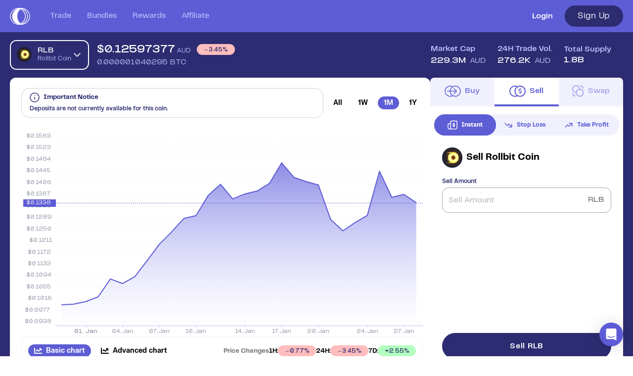

--- FILE ---
content_type: text/html; charset=utf-8
request_url: https://coinstash.com.au/rlb/sell
body_size: 31743
content:
<!DOCTYPE html><html lang="en" prefix="og: http://ogp.me/ns#  fb: http://ogp.me/ns/fb# product: http://ogp.me/ns/product#"><head><meta charSet="utf-8" data-next-head=""/><link href="[data-uri]" rel="icon" type="image/png" data-next-head=""/><link rel="canonical" href="https://coinstash.com.au/rlb/sell" data-next-head=""/><meta name="viewport" content="width=device-width, initial-scale=1" data-next-head=""/><meta property="og:image" content="https://coinstash.com.au/images/coinstash/og-image-2.png" data-next-head=""/><meta property="twitter:image" content="https://coinstash.com.au/images/coinstash/og-image-2.png" data-next-head=""/><meta property="og:image:width" content="1200" data-next-head=""/><meta property="og:image:height" content="630" data-next-head=""/><script defer="" type="application/ld+json" data-next-head="">{"@context":"https://schema.org","@type":"FAQPage","mainEntity":[{"@type":"Question","name":"What is the current price of Rollbit Coin (RLB)?","acceptedAnswer":{"@type":"Answer","text":"The current price of Rollbit Coin (RLB) is 0.12927467725321312 AUD, representing a -3.24 from the day prior."}},{"@type":"Question","name":"Can I sell Rollbit Coin (RLB) on Coinstash?","acceptedAnswer":{"@type":"Answer","text":"Yes - you can easily buy and sell Rollbit Coin (RLB) on Coinstash. Simply login or sign up, to start selling Rollbit Coin (RLB) in minutes."}},{"@type":"Question","name":"Where is the best place to sell Rollbit Coin (RLB) in Australia?","acceptedAnswer":{"@type":"Answer","text":"The best place to sell Rollbit Coin (RLB) in Australia is right here! Coinstash is one of Australia's leading and most trusted cryptocurrency exchanges. Built by investors, for investors - Coinstash offers a secure and user-friendly platform to buy and sell Rollbit Coin (RLB) and over 1,000 other cryptocurrencies. Enjoy low fees, excellent customer support and access to an array of powerful trading tools and investing features."}},{"@type":"Question","name":"What is the daily trading volume of Rollbit Coin (RLB)?","acceptedAnswer":{"@type":"Answer","text":"The trading volume of Rollbit Coin (RLB) is 276.2K  AUD in the last 24hrs, representing a -3.24 from the day prior."}},{"@type":"Question","name":"How can I sell Rollbit Coin (RLB)?","acceptedAnswer":{"@type":"Answer","text":"Rollbit Coin (RLB) can be sold on Coinstash for AUD or traded for other cryptocurrencies. Coinstash offers various AUD withdrawals methods including bank transfers, POLi and PayID."}},{"@type":"Question","name":"What is the market cap of Rollbit Coin (RLB)?","acceptedAnswer":{"@type":"Answer","text":"The current market cap of Rollbit Coin (RLB) is 229.3M AUD."}},{"@type":"Question","name":"Can I convert Rollbit Coin (RLB) to cash?","acceptedAnswer":{"@type":"Answer","text":"Yes - With Coinstash you can convert your Rollbit Coin (RLB) to AUD instantly. You can also withdraw AUD to your Australian bank account instantly and for free with no withdrawal fees."}},{"@type":"Question","name":"How many Rollbit Coin (RLB) are there?","acceptedAnswer":{"@type":"Answer","text":"The current circulating supply of Rollbit Coin (RLB) is 1.8B."}},{"@type":"Question","name":"Is Coinstash a safe place to sell Rollbit Coin (RLB) in Australia?","acceptedAnswer":{"@type":"Answer","text":"Yes - Coinstash is one of Australia's safest and most trusted platforms for buying and selling Rollbit Coin (RLB) and other cryptocurrencies. Coinstash's industry-leading security practices provide the highest level of protection for your investments. Coinstash is licensed, compliant and AUSTRAC registered in Australia. You can learn more about our security practices here."}}]}</script><script defer="" type="application/ld+json" data-next-head="">{"@context":"http://schema.org/","@type":"HowTo","name":"How to buy RLB in Australia with AUD?","step":[{"@type":"HowToStep","name":"Sign up for Coinstash","text":"Creating your account with Coinstash takes less than 3 minutes. You can sign up with your email address, Google, or Apple account using your desktop computer or mobile device."},{"@type":"HowToStep","name":"Verify your account","text":"Confirm your email and verify your ID with Coinstash to start trading."},{"@type":"HowToStep","name":"Buy RLB","text":"Buy, sell, and trade RLB instantly with AUD on the Coinstash website or mobile app."}]}</script><meta property="og:updated_time" content="1689098174" data-next-head=""/><meta name="twitter:card" content="summary_large_image" data-next-head=""/><title data-next-head="">Sell Rollbit Coin (RLB) in Australia - Safe, Simple, Fast | Coinstash</title><meta name="description" content="Sell Rollbit Coin (RLB) instantly &amp; securely with Coinstash - Australia&#x27;s trusted cryptocurrency exchange. Enjoy low fees, instant AUD deposits, local support." data-next-head=""/><meta property="og:title" content="Sell Rollbit Coin (RLB) in Australia - Safe, Simple, Fast | Coinstash" data-next-head=""/><meta property="twitter:title" content="Sell Rollbit Coin (RLB) in Australia - Safe, Simple, Fast | Coinstash" data-next-head=""/><meta property="og:type" content="og:product" data-next-head=""/><meta property="product:price:amount" content="0.129274677253213122" data-next-head=""/><meta property="product:price:currency" content="AUD" data-next-head=""/><meta charSet="utf-8"/><meta http-equiv="X-UA-Compatible" content="IE=edge"/><link rel="apple-touch-icon" href="/images/coinstash/icon-48x48.png" sizes="48x48"/><link rel="apple-touch-icon" href="/images/coinstash/icon-64x64.png" sizes="64x64"/><link rel="apple-touch-icon" href="/images/coinstash/icon-72x72.png" sizes="72x72"/><link rel="apple-touch-icon" href="/images/coinstash/icon-96x96.png" sizes="96x96"/><link rel="apple-touch-icon" href="/images/coinstash/icon-128x128.png" sizes="128x128"/><link rel="apple-touch-icon" href="/images/coinstash/icon-144x144.png" sizes="144x144"/><link rel="apple-touch-icon" href="/images/coinstash/icon-180x180.png" sizes="180x180"/><link rel="apple-touch-icon" href="/images/coinstash/icon-192x192.png" sizes="192x192"/><link rel="apple-touch-icon" href="/images/coinstash/icon-256x256.png" sizes="256x256"/><meta name="theme-color" content="#ffffff"/><link rel="preconnect" href="https://use.typekit.net"/><link rel="preconnect" href="https://p.typekit.net"/><link rel="preconnect" href="https://fonts.googleapis.com"/><link rel="preconnect" href="https://api.amplitude.com"/><link rel="preconnect" href="https://stats.g.doubleclick.net"/><link rel="preconnect" href="https://ib.adnxs.com"/><link rel="preconnect" href="https://www.gstatic.com"/><link rel="preconnect" href="https://www.googletagmanager.com"/><link rel="preconnect" href="https://fonts.gstatic.com"/><link rel="preconnect" href="https://www.recaptcha.net"/><link rel="preconnect" href="https://www.google-analytics.com"/><link rel="preconnect" href="https://cdn.amplitude.com"/><link rel="preconnect" href="https://widget.trustpilot.com"/><link rel="preconnect" href="https://acdn.adnxs.com" /><link rel="preconnect" href="https://widget.trustpilot.com" /><script type="application/ld+json">
                        {
                            "@context" : "http://schema.org",
                            "@type" : "Organization",
                            "name" : "Coinstash",
                            "logo": "https://cdn.coinstash.com.au/coin/v3/default-o.svg",
                            "url" : "https://www.coinstash.com.au",
                            "alternateName": "Coinstash Crypto Exchange",
                            "sameAs" : [
                            "https://x.com/Coinstash_AU",
                            "https://www.facebook.com/Coinstash-437390050166050/",
                            "https://www.linkedin.com/company/twmt-pty-ltd/", 
                            "https://www.instagram.com/coinstash_au/"
                            ],
                            "address": {
                            "@type": "PostalAddress",
                            "streetAddress": "Oran Park Office, Level 2, 352 Oran Park Drive",
                            "addressRegion": "New South Wales",
                            "postalCode": "2570",
                            "addressCountry": "AU",
                            "addressLocality": "Sydney"
                            }
                        }</script><style type="text/css">.fresnel-container{margin:0;padding:0;}
@media not all and (min-width:0px) and (max-width:475px){.fresnel-at-xxs{display:none!important;}}
@media not all and (min-width:476px) and (max-width:767px){.fresnel-at-xs{display:none!important;}}
@media not all and (min-width:768px) and (max-width:991px){.fresnel-at-sm{display:none!important;}}
@media not all and (min-width:992px) and (max-width:1199px){.fresnel-at-md{display:none!important;}}
@media not all and (min-width:1200px) and (max-width:1439px){.fresnel-at-lg{display:none!important;}}
@media not all and (min-width:1440px) and (max-width:1919px){.fresnel-at-xlg{display:none!important;}}
@media not all and (min-width:1920px){.fresnel-at-xxlg{display:none!important;}}
@media not all and (max-width:475px){.fresnel-lessThan-xs{display:none!important;}}
@media not all and (max-width:767px){.fresnel-lessThan-sm{display:none!important;}}
@media not all and (max-width:991px){.fresnel-lessThan-md{display:none!important;}}
@media not all and (max-width:1199px){.fresnel-lessThan-lg{display:none!important;}}
@media not all and (max-width:1439px){.fresnel-lessThan-xlg{display:none!important;}}
@media not all and (max-width:1919px){.fresnel-lessThan-xxlg{display:none!important;}}
@media not all and (min-width:476px){.fresnel-greaterThan-xxs{display:none!important;}}
@media not all and (min-width:768px){.fresnel-greaterThan-xs{display:none!important;}}
@media not all and (min-width:992px){.fresnel-greaterThan-sm{display:none!important;}}
@media not all and (min-width:1200px){.fresnel-greaterThan-md{display:none!important;}}
@media not all and (min-width:1440px){.fresnel-greaterThan-lg{display:none!important;}}
@media not all and (min-width:1920px){.fresnel-greaterThan-xlg{display:none!important;}}
@media not all and (min-width:0px){.fresnel-greaterThanOrEqual-xxs{display:none!important;}}
@media not all and (min-width:476px){.fresnel-greaterThanOrEqual-xs{display:none!important;}}
@media not all and (min-width:768px){.fresnel-greaterThanOrEqual-sm{display:none!important;}}
@media not all and (min-width:992px){.fresnel-greaterThanOrEqual-md{display:none!important;}}
@media not all and (min-width:1200px){.fresnel-greaterThanOrEqual-lg{display:none!important;}}
@media not all and (min-width:1440px){.fresnel-greaterThanOrEqual-xlg{display:none!important;}}
@media not all and (min-width:1920px){.fresnel-greaterThanOrEqual-xxlg{display:none!important;}}
@media not all and (min-width:0px) and (max-width:475px){.fresnel-between-xxs-xs{display:none!important;}}
@media not all and (min-width:0px) and (max-width:767px){.fresnel-between-xxs-sm{display:none!important;}}
@media not all and (min-width:0px) and (max-width:991px){.fresnel-between-xxs-md{display:none!important;}}
@media not all and (min-width:0px) and (max-width:1199px){.fresnel-between-xxs-lg{display:none!important;}}
@media not all and (min-width:0px) and (max-width:1439px){.fresnel-between-xxs-xlg{display:none!important;}}
@media not all and (min-width:0px) and (max-width:1919px){.fresnel-between-xxs-xxlg{display:none!important;}}
@media not all and (min-width:476px) and (max-width:767px){.fresnel-between-xs-sm{display:none!important;}}
@media not all and (min-width:476px) and (max-width:991px){.fresnel-between-xs-md{display:none!important;}}
@media not all and (min-width:476px) and (max-width:1199px){.fresnel-between-xs-lg{display:none!important;}}
@media not all and (min-width:476px) and (max-width:1439px){.fresnel-between-xs-xlg{display:none!important;}}
@media not all and (min-width:476px) and (max-width:1919px){.fresnel-between-xs-xxlg{display:none!important;}}
@media not all and (min-width:768px) and (max-width:991px){.fresnel-between-sm-md{display:none!important;}}
@media not all and (min-width:768px) and (max-width:1199px){.fresnel-between-sm-lg{display:none!important;}}
@media not all and (min-width:768px) and (max-width:1439px){.fresnel-between-sm-xlg{display:none!important;}}
@media not all and (min-width:768px) and (max-width:1919px){.fresnel-between-sm-xxlg{display:none!important;}}
@media not all and (min-width:992px) and (max-width:1199px){.fresnel-between-md-lg{display:none!important;}}
@media not all and (min-width:992px) and (max-width:1439px){.fresnel-between-md-xlg{display:none!important;}}
@media not all and (min-width:992px) and (max-width:1919px){.fresnel-between-md-xxlg{display:none!important;}}
@media not all and (min-width:1200px) and (max-width:1439px){.fresnel-between-lg-xlg{display:none!important;}}
@media not all and (min-width:1200px) and (max-width:1919px){.fresnel-between-lg-xxlg{display:none!important;}}
@media not all and (min-width:1440px) and (max-width:1919px){.fresnel-between-xlg-xxlg{display:none!important;}}</style><link data-next-font="size-adjust" rel="preconnect" href="/" crossorigin="anonymous"/><link rel="preload" href="/_next/static/css/53dba07c68e1c650.css" as="style"/><link rel="stylesheet" href="/_next/static/css/53dba07c68e1c650.css" data-n-g=""/><link rel="preload" href="/_next/static/css/bd52a138e6bb0fa1.css" as="style"/><link rel="stylesheet" href="/_next/static/css/bd52a138e6bb0fa1.css" data-n-p=""/><link rel="preload" href="/_next/static/css/647d9f652ac044d4.css" as="style"/><link rel="stylesheet" href="/_next/static/css/647d9f652ac044d4.css" data-n-p=""/><link rel="preload" href="/_next/static/css/6b2bb50ba81ca251.css" as="style"/><link rel="stylesheet" href="/_next/static/css/6b2bb50ba81ca251.css" data-n-p=""/><noscript data-n-css=""></noscript><script defer="" nomodule="" src="/_next/static/chunks/polyfills-42372ed130431b0a.js"></script><script src="/_next/static/chunks/webpack-8f98bcf56621f9f0.js" defer=""></script><script src="/_next/static/chunks/framework-13d6aa9dd1176a7b.js" defer=""></script><script src="/_next/static/chunks/main-356045b1b8f06538.js" defer=""></script><script src="/_next/static/chunks/pages/_app-85e5c603a24e4cca.js" defer=""></script><script src="/_next/static/chunks/fec483df-619ee88b98ab11ef.js" defer=""></script><script src="/_next/static/chunks/16aed34a-051b5dc71a109f53.js" defer=""></script><script src="/_next/static/chunks/25004-b716f9bbe944a550.js" defer=""></script><script src="/_next/static/chunks/15286-aa3c054961aa7ab4.js" defer=""></script><script src="/_next/static/chunks/32885-1c05392bb9f28910.js" defer=""></script><script src="/_next/static/chunks/84524-6455ad41f9747570.js" defer=""></script><script src="/_next/static/chunks/96624-23b3193a50b7ecc3.js" defer=""></script><script src="/_next/static/chunks/67740-11062f99745999a9.js" defer=""></script><script src="/_next/static/chunks/40334-6a4edbbe123d8333.js" defer=""></script><script src="/_next/static/chunks/18058-9aab93fed0183280.js" defer=""></script><script src="/_next/static/chunks/37755-985d18ca7d531297.js" defer=""></script><script src="/_next/static/chunks/5784-79ad8c9c556477d3.js" defer=""></script><script src="/_next/static/chunks/55651-4746c653f39dae0c.js" defer=""></script><script src="/_next/static/chunks/62618-61db67af6b4fff36.js" defer=""></script><script src="/_next/static/chunks/27045-f78c417e4047049f.js" defer=""></script><script src="/_next/static/chunks/84074-52b50073f4f2a84f.js" defer=""></script><script src="/_next/static/chunks/66436-d09ad21b73cef4e3.js" defer=""></script><script src="/_next/static/chunks/33263-03aa7e6308e26c60.js" defer=""></script><script src="/_next/static/chunks/70739-86626206b21fd5e4.js" defer=""></script><script src="/_next/static/chunks/69858-6756a14afba8d5dd.js" defer=""></script><script src="/_next/static/chunks/88102-ba1cf0d37f5117d6.js" defer=""></script><script src="/_next/static/chunks/28007-a246d5f649be2a83.js" defer=""></script><script src="/_next/static/chunks/48287-6a1b91c83b0f59c3.js" defer=""></script><script src="/_next/static/chunks/56956-349354e8386ba8f3.js" defer=""></script><script src="/_next/static/chunks/86270-4c6418389f098e49.js" defer=""></script><script src="/_next/static/chunks/65892-0f38d4fc4e5ae3b6.js" defer=""></script><script src="/_next/static/chunks/13998-3d6469bfe54c1a7f.js" defer=""></script><script src="/_next/static/chunks/32749-4e23599178ed16f3.js" defer=""></script><script src="/_next/static/chunks/55777-f4b94fe1537bb831.js" defer=""></script><script src="/_next/static/chunks/22932-c0a1f9beb67e3e4e.js" defer=""></script><script src="/_next/static/chunks/57042-87d2a88020083fbd.js" defer=""></script><script src="/_next/static/chunks/34356-49f4782a22a850eb.js" defer=""></script><script src="/_next/static/chunks/48848-a04704905d0499ae.js" defer=""></script><script src="/_next/static/chunks/28863-a966ffa7738c5be3.js" defer=""></script><script src="/_next/static/chunks/71585-49072395c3fe232e.js" defer=""></script><script src="/_next/static/chunks/47902-eacd94a8451a7111.js" defer=""></script><script src="/_next/static/chunks/99108-796a885388d73d86.js" defer=""></script><script src="/_next/static/chunks/1670-90849f377d382c17.js" defer=""></script><script src="/_next/static/chunks/40486-33007ee6bc38e493.js" defer=""></script><script src="/_next/static/chunks/92742-caa9f53f97104f77.js" defer=""></script><script src="/_next/static/chunks/77059-f4d579d41fa357d7.js" defer=""></script><script src="/_next/static/chunks/87181-1538ba22a8435330.js" defer=""></script><script src="/_next/static/chunks/72387-f1d081a103b4a5c8.js" defer=""></script><script src="/_next/static/chunks/15811-2c2db1b35114d028.js" defer=""></script><script src="/_next/static/chunks/52063-7e9233bde6e6a25c.js" defer=""></script><script src="/_next/static/chunks/69347-ded9efca8bde5c41.js" defer=""></script><script src="/_next/static/chunks/70501-4e17af52e64968d7.js" defer=""></script><script src="/_next/static/chunks/43049-2ed202e6a00108a5.js" defer=""></script><script src="/_next/static/chunks/68482-adcf3a2f950ed697.js" defer=""></script><script src="/_next/static/chunks/23064-4ca3c0f9f164bde3.js" defer=""></script><script src="/_next/static/chunks/78529-afca23eb416a6e0e.js" defer=""></script><script src="/_next/static/chunks/468-63d9c0b750aeb59a.js" defer=""></script><script src="/_next/static/chunks/89090-15b87ce7dd2534bc.js" defer=""></script><script src="/_next/static/chunks/92531-153602a5ac5bf37e.js" defer=""></script><script src="/_next/static/chunks/8014-cfd983f12e76adba.js" defer=""></script><script src="/_next/static/chunks/pages/%5Bsymbol%5D/%5B%5B...path%5D%5D-042620f16eef4e7d.js" defer=""></script><script src="/_next/static/n-Px0O57avpRpCQuMmSqT/_buildManifest.js" defer=""></script><script src="/_next/static/n-Px0O57avpRpCQuMmSqT/_ssgManifest.js" defer=""></script><style data-styled="" data-styled-version="5.3.11"></style></head><body id="root" class="bg-bg-inverted" data-theme="light"><div id="__next"><div style="position:fixed;z-index:100000000001;top:50px;left:16px;right:16px;bottom:16px;pointer-events:none"></div><div class="__variable_18f763 __variable_5eb5b1 __variable_479118 __variable_84b22b __variable_37b45e"><div id="" class="h-full flex flex-col" style="width:100%"><div class="hidden lg:flex w-full bg-bg-accent items-center z-[50] flex-col fixed"><div class="dash-container h-full"><div class="flex flex-row justify-between items-center h-[65px] relative"><div class="flex flex-row justify-start items-center h-full"><a aria-label="short logo" href="/"><svg width="41" height="34" viewBox="0 0 82 69"><path d="M52.4139 0.615613C51.6208 0.47197 50.8167 0.348848 49.991 0.256506C49.9693 0.256506 49.9584 0.256506 49.9258 0.256506C49.0349 0.194944 48.133 0.164164 47.2204 0.164164C46.8618 0.164164 46.4924 0.164164 46.1338 0.184684H46.0795C45.8079 0.164164 45.5362 0.164164 45.2537 0.164164C44.0368 0.164164 42.8308 0.225725 41.6465 0.338587C41.3966 0.297546 41.1358 0.256506 40.875 0.235985C39.5604 0.0820818 38.2022 0.0102602 36.844 0H36.5507C34.7688 0 32.9977 0.123123 31.2593 0.369368C13.4294 2.79078 0 17.4732 0 34.4949C0 51.5166 13.4294 66.1887 31.2484 68.6306C32.9869 68.8769 34.7688 69 36.5398 69H36.8549C38.2131 69 39.5604 68.9179 40.875 68.764C41.1467 68.7332 41.4292 68.7025 41.7008 68.6614C42.8743 68.7845 44.0694 68.8358 45.2646 68.8358C45.6123 68.8358 45.9817 68.8358 46.3294 68.8153C46.6228 68.8358 46.927 68.8358 47.2204 68.8358C48.1656 68.8358 49.1 68.8051 50.0236 68.7332C50.0562 68.7332 50.0888 68.7332 50.0996 68.7332C50.9037 68.6409 51.686 68.5178 52.4683 68.3741C69.2659 65.2755 82 51.2703 82 34.5051C82 17.7399 69.2442 3.69368 52.4139 0.615613ZM42.7113 0.430929C42.7113 0.430929 42.6352 0.46171 42.5809 0.47197C42.5592 0.47197 42.5266 0.45145 42.5048 0.45145C42.5809 0.45145 42.6352 0.430929 42.7113 0.420669V0.430929ZM2.70545 34.4949C2.70545 19.0327 14.6789 5.66364 30.6943 3.03703C17.8625 8.3313 8.89863 20.4281 8.89863 34.4949C8.89863 48.5616 17.8625 60.6584 30.6943 65.9527C14.6789 63.3158 2.70545 49.9468 2.70545 34.4949ZM29.8794 34.4744C29.8794 22.3981 34.7797 11.7582 42.1897 5.65338C46.764 7.70543 50.795 10.7219 54.022 14.549C58.8788 20.2537 61.443 27.1486 61.443 34.4949C61.443 43.2776 57.7488 51.455 51.0449 57.5291C48.4373 59.8992 45.4493 61.8486 42.2006 63.3056C34.7905 57.1905 29.8794 46.5609 29.8794 34.4744ZM45.1234 65.4089C44.9387 65.2961 44.7648 65.1832 44.591 65.0601C47.6224 63.5518 50.4365 61.6332 52.9355 59.3759C60.1717 52.8196 64.1701 43.9753 64.1701 34.4949C64.1701 26.5535 61.3995 19.1045 56.1624 12.9381C52.9463 9.15212 49.0131 6.09457 44.5584 3.90914L45.069 3.58082C49.8063 4.72996 54.2284 6.86409 58.053 9.83955C65.876 15.9341 70.3633 24.9221 70.3633 34.4949C70.3633 45.8837 63.8659 56.5031 53.4027 62.1975C50.7842 63.6339 48.0244 64.6907 45.1234 65.4089ZM51.7294 65.8809C52.7616 65.45 53.7721 64.9472 54.75 64.4137C66.0498 58.2678 73.0688 46.7969 73.0688 34.4949C73.0688 24.1526 68.2229 14.4464 59.7697 7.85933C57.2816 5.93041 54.587 4.32981 51.7077 3.08833C67.3862 5.86885 79.2946 18.8891 79.2946 34.4846C79.2946 50.0802 67.3971 63.1004 51.7294 65.8706V65.8809Z" fill="#FFFFFF"></path></svg></a><nav class="flex flex-row h-full ml-10 lg:ml-4 xl:ml-10"><ul class="flex flex-row justify-start h-full space-x-10 lg:space-x-4 xl:space-x-8 2xl:space-x-10"><li class="h-full flex justify-center items-center font-pptelegraf font-medium text-[16px] border-b-2 border-transparent w-full hover:border-b-2 hover:border-white hover:text-text-inverted text-text-main-secondary"><a class="flex w-full h-full justify-center items-center" href="/trade">Trade</a></li><li class="h-full flex justify-center items-center font-pptelegraf font-medium text-[16px] border-b-2 border-transparent w-full hover:border-b-2 hover:border-white hover:text-text-inverted text-text-main-secondary"><a class="flex w-full h-full justify-center items-center" href="/bundles">Bundles</a></li><li class="h-full flex justify-center items-center font-pptelegraf font-medium text-[16px] border-b-2 border-transparent w-full hover:border-b-2 hover:border-white hover:text-text-inverted text-text-main-secondary"><a class="flex w-full h-full justify-center items-center" href="/rewards/dash">Rewards</a></li><li class="h-full flex justify-center items-center font-pptelegraf font-medium text-[16px] border-b-2 border-transparent w-full hover:border-b-2 hover:border-white hover:text-text-inverted text-text-main-secondary"><a class="flex w-full h-full justify-center items-center" href="/affiliate">Affiliate</a></li></ul></nav></div><div class="flex flex-row justify-end items-center space-x-6"><a class="text-text-inverted font-semibold hover:underline" href="/auth/signin"><span>Login</span></a><button class="flex items-center justify-center rounded-full transition-colors tracking-[0.04em] font-pptelegraf h-[43px] text-[17px] px-4 border border-[#2D2C71] bg-[#2D2C71] text-white hover:bg-[#2D2C71]/80 w-[118px]">Sign Up</button></div></div></div></div><div class="lg:hidden flex flex-col w-full bg-bg-accent items-center z-[50] fixed"><div class="flex flex-row justify-between items-center h-[65px] px-[20px] w-full"><a aria-label="short logo" href="/"><svg width="41" height="34" viewBox="0 0 82 69"><path d="M52.4139 0.615613C51.6208 0.47197 50.8167 0.348848 49.991 0.256506C49.9693 0.256506 49.9584 0.256506 49.9258 0.256506C49.0349 0.194944 48.133 0.164164 47.2204 0.164164C46.8618 0.164164 46.4924 0.164164 46.1338 0.184684H46.0795C45.8079 0.164164 45.5362 0.164164 45.2537 0.164164C44.0368 0.164164 42.8308 0.225725 41.6465 0.338587C41.3966 0.297546 41.1358 0.256506 40.875 0.235985C39.5604 0.0820818 38.2022 0.0102602 36.844 0H36.5507C34.7688 0 32.9977 0.123123 31.2593 0.369368C13.4294 2.79078 0 17.4732 0 34.4949C0 51.5166 13.4294 66.1887 31.2484 68.6306C32.9869 68.8769 34.7688 69 36.5398 69H36.8549C38.2131 69 39.5604 68.9179 40.875 68.764C41.1467 68.7332 41.4292 68.7025 41.7008 68.6614C42.8743 68.7845 44.0694 68.8358 45.2646 68.8358C45.6123 68.8358 45.9817 68.8358 46.3294 68.8153C46.6228 68.8358 46.927 68.8358 47.2204 68.8358C48.1656 68.8358 49.1 68.8051 50.0236 68.7332C50.0562 68.7332 50.0888 68.7332 50.0996 68.7332C50.9037 68.6409 51.686 68.5178 52.4683 68.3741C69.2659 65.2755 82 51.2703 82 34.5051C82 17.7399 69.2442 3.69368 52.4139 0.615613ZM42.7113 0.430929C42.7113 0.430929 42.6352 0.46171 42.5809 0.47197C42.5592 0.47197 42.5266 0.45145 42.5048 0.45145C42.5809 0.45145 42.6352 0.430929 42.7113 0.420669V0.430929ZM2.70545 34.4949C2.70545 19.0327 14.6789 5.66364 30.6943 3.03703C17.8625 8.3313 8.89863 20.4281 8.89863 34.4949C8.89863 48.5616 17.8625 60.6584 30.6943 65.9527C14.6789 63.3158 2.70545 49.9468 2.70545 34.4949ZM29.8794 34.4744C29.8794 22.3981 34.7797 11.7582 42.1897 5.65338C46.764 7.70543 50.795 10.7219 54.022 14.549C58.8788 20.2537 61.443 27.1486 61.443 34.4949C61.443 43.2776 57.7488 51.455 51.0449 57.5291C48.4373 59.8992 45.4493 61.8486 42.2006 63.3056C34.7905 57.1905 29.8794 46.5609 29.8794 34.4744ZM45.1234 65.4089C44.9387 65.2961 44.7648 65.1832 44.591 65.0601C47.6224 63.5518 50.4365 61.6332 52.9355 59.3759C60.1717 52.8196 64.1701 43.9753 64.1701 34.4949C64.1701 26.5535 61.3995 19.1045 56.1624 12.9381C52.9463 9.15212 49.0131 6.09457 44.5584 3.90914L45.069 3.58082C49.8063 4.72996 54.2284 6.86409 58.053 9.83955C65.876 15.9341 70.3633 24.9221 70.3633 34.4949C70.3633 45.8837 63.8659 56.5031 53.4027 62.1975C50.7842 63.6339 48.0244 64.6907 45.1234 65.4089ZM51.7294 65.8809C52.7616 65.45 53.7721 64.9472 54.75 64.4137C66.0498 58.2678 73.0688 46.7969 73.0688 34.4949C73.0688 24.1526 68.2229 14.4464 59.7697 7.85933C57.2816 5.93041 54.587 4.32981 51.7077 3.08833C67.3862 5.86885 79.2946 18.8891 79.2946 34.4846C79.2946 50.0802 67.3971 63.1004 51.7294 65.8706V65.8809Z" fill="#FFFFFF"></path></svg></a><div class="flex flex-row justify-end items-center space-x-4  h-full"><a class="rounded-[18px] h-[26px] text-[12px] border border-border-main-secondary bg-bg-main-extra text-text-inverted hover:bg-hover-extra hover:text-text-inverted px-4 cursor-pointer group/button flex items-center justify-center px-3 transition-colors tracking-[0.04em] font-pptelegraf font-semibold" href="/auth/signup">Sign Up</a><div class="flex items-center ml-auto"><svg width="24" height="18" viewBox="0 0 24 18" fill="none"><rect width="24" height="2" rx="1" fill="white"></rect><rect y="8" width="24" height="2" rx="1" fill="white"></rect><rect y="16" width="24" height="2" rx="1" fill="white"></rect></svg></div></div><div class="xl:hidden top-0 left-0 fixed h-screen w-full z-[1000] overflow-none overscroll-none transition-all duration-300" style="transform:translateX(1280px)"><div class="absolute inset-0 w-full bg-black/50 z-[999]"></div><div class="bg-bg-inverted absolute inset-0 w-full flex flex-col p-4 overflow-y-auto hide-scrollbar z-[1000]"><div class="flex items-center mb-20"><a aria-label="short logo" href="/"><svg width="44" height="37" viewBox="0 0 82 69"><path d="M52.4139 0.615613C51.6208 0.47197 50.8167 0.348848 49.991 0.256506C49.9693 0.256506 49.9584 0.256506 49.9258 0.256506C49.0349 0.194944 48.133 0.164164 47.2204 0.164164C46.8618 0.164164 46.4924 0.164164 46.1338 0.184684H46.0795C45.8079 0.164164 45.5362 0.164164 45.2537 0.164164C44.0368 0.164164 42.8308 0.225725 41.6465 0.338587C41.3966 0.297546 41.1358 0.256506 40.875 0.235985C39.5604 0.0820818 38.2022 0.0102602 36.844 0H36.5507C34.7688 0 32.9977 0.123123 31.2593 0.369368C13.4294 2.79078 0 17.4732 0 34.4949C0 51.5166 13.4294 66.1887 31.2484 68.6306C32.9869 68.8769 34.7688 69 36.5398 69H36.8549C38.2131 69 39.5604 68.9179 40.875 68.764C41.1467 68.7332 41.4292 68.7025 41.7008 68.6614C42.8743 68.7845 44.0694 68.8358 45.2646 68.8358C45.6123 68.8358 45.9817 68.8358 46.3294 68.8153C46.6228 68.8358 46.927 68.8358 47.2204 68.8358C48.1656 68.8358 49.1 68.8051 50.0236 68.7332C50.0562 68.7332 50.0888 68.7332 50.0996 68.7332C50.9037 68.6409 51.686 68.5178 52.4683 68.3741C69.2659 65.2755 82 51.2703 82 34.5051C82 17.7399 69.2442 3.69368 52.4139 0.615613ZM42.7113 0.430929C42.7113 0.430929 42.6352 0.46171 42.5809 0.47197C42.5592 0.47197 42.5266 0.45145 42.5048 0.45145C42.5809 0.45145 42.6352 0.430929 42.7113 0.420669V0.430929ZM2.70545 34.4949C2.70545 19.0327 14.6789 5.66364 30.6943 3.03703C17.8625 8.3313 8.89863 20.4281 8.89863 34.4949C8.89863 48.5616 17.8625 60.6584 30.6943 65.9527C14.6789 63.3158 2.70545 49.9468 2.70545 34.4949ZM29.8794 34.4744C29.8794 22.3981 34.7797 11.7582 42.1897 5.65338C46.764 7.70543 50.795 10.7219 54.022 14.549C58.8788 20.2537 61.443 27.1486 61.443 34.4949C61.443 43.2776 57.7488 51.455 51.0449 57.5291C48.4373 59.8992 45.4493 61.8486 42.2006 63.3056C34.7905 57.1905 29.8794 46.5609 29.8794 34.4744ZM45.1234 65.4089C44.9387 65.2961 44.7648 65.1832 44.591 65.0601C47.6224 63.5518 50.4365 61.6332 52.9355 59.3759C60.1717 52.8196 64.1701 43.9753 64.1701 34.4949C64.1701 26.5535 61.3995 19.1045 56.1624 12.9381C52.9463 9.15212 49.0131 6.09457 44.5584 3.90914L45.069 3.58082C49.8063 4.72996 54.2284 6.86409 58.053 9.83955C65.876 15.9341 70.3633 24.9221 70.3633 34.4949C70.3633 45.8837 63.8659 56.5031 53.4027 62.1975C50.7842 63.6339 48.0244 64.6907 45.1234 65.4089ZM51.7294 65.8809C52.7616 65.45 53.7721 64.9472 54.75 64.4137C66.0498 58.2678 73.0688 46.7969 73.0688 34.4949C73.0688 24.1526 68.2229 14.4464 59.7697 7.85933C57.2816 5.93041 54.587 4.32981 51.7077 3.08833C67.3862 5.86885 79.2946 18.8891 79.2946 34.4846C79.2946 50.0802 67.3971 63.1004 51.7294 65.8706V65.8809Z" fill="black"></path></svg></a><div class="ml-auto pl-4 pr-2"><svg width="24" height="24" viewBox="0 0 14 14" fill="none" xmlns="http://www.w3.org/2000/svg"><path d="M14 1.41L12.59 0L7 5.59L1.41 0L0 1.41L5.59 7L0 12.59L1.41 14L7 8.41L12.59 14L14 12.59L8.41 7L14 1.41Z" fill="black"></path></svg></div></div><nav class="grow"><div class="h-full flex flex-col items-start mb-3 space-y-6"><a class="w-full flex items-center" href="/trade"><span class="text-[25px] !font-pptelegraf">Buy Crypto</span></a><div class="w-full flex flex-col"><div class="flex flex-row items-center"><svg width="14" height="24" viewBox="0 0 8 13" fill="none" xmlns="http://www.w3.org/2000/svg" class="mr-3 mb-1"><path d="M1 1.77768L6.33335 6.81474L1 11.8518" stroke="#5C5BD5" stroke-width="2" stroke-linecap="round" stroke-linejoin="round"></path></svg><span class="text-[25px] !font-pptelegraf">Products</span></div></div><a class="w-full flex items-center" href="/smsf"><span class="text-[25px] !font-pptelegraf">SMSF</span></a><a class="w-full flex items-center" href="/otc"><span class="text-[25px] !font-pptelegraf">OTC</span></a><a class="w-full flex items-center" href="/security"><span class="text-[25px] !font-pptelegraf">Security</span></a><a class="w-full flex items-center" href="/about-us"><span class="text-[25px] !font-pptelegraf">About</span></a><a class="w-full flex items-center" href="/insights"><span class="text-[25px] !font-pptelegraf">Insights</span></a></div></nav><div class="mt-auto mb-6"><div class="md:hidden flex items-center space-x-2 mb-14"><a aria-label="social link" href="https://www.facebook.com/coinstashau"><svg width="40" height="40" viewBox="0 0 31 31" fill="none" class="hover:!text-text-main-primary transition-colors" style="color:black"><path d="M10.052 3.875H20.9468C24.7548 3.875 27.125 6.5632 27.125 10.3674V20.6326C27.125 24.4368 24.7548 27.125 20.9455 27.125H10.052C6.24398 27.125 3.875 24.4368 3.875 20.6326V10.3674C3.875 6.5632 6.2553 3.875 10.052 3.875Z" stroke="currentColor" stroke-width="1.5" stroke-linecap="round" stroke-linejoin="round"></path><path d="M21.3473 11.1104H20.0503C18.037 11.1104 16.4058 12.7429 16.4058 14.755V27.124" stroke="currentColor" stroke-width="1.5" stroke-linecap="round" stroke-linejoin="round"></path><path d="M13.9331 17.2891H20.7296" stroke="currentColor" stroke-width="1.5" stroke-linecap="round" stroke-linejoin="round"></path></svg></a><a aria-label="social link" href="https://x.com/Coinstash_AU"><svg width="29" height="29" viewBox="0 0 1200 1227" fill="none" class="hover:!text-text-main-primary transition-colors" style="color:black"><path d="M714.163 519.284L1160.89 0H1055.03L667.137 450.887L357.328 0H0L468.492 681.821L0 1226.37H105.866L515.491 750.218L842.672 1226.37H1200L714.137 519.284H714.163ZM569.165 687.828L521.697 619.934L144.011 79.6944H306.615L611.412 515.685L658.88 583.579L1055.08 1150.3H892.476L569.165 687.854V687.828Z" fill="currentColor"></path></svg></a><a aria-label="social link" href="https://www.linkedin.com/company/coinstashau"><svg width="40" height="40" viewBox="0 0 32 31" fill="none" class="hover:!text-text-main-primary transition-colors" style="color:black"><path d="M10.552 3.875H21.4468C25.2548 3.875 27.625 6.5632 27.625 10.3674V20.6326C27.625 24.4368 25.2548 27.125 21.4455 27.125H10.552C6.74398 27.125 4.375 24.4368 4.375 20.6326V10.3674C4.375 6.5632 6.7553 3.875 10.552 3.875Z" stroke="currentColor" stroke-width="1.5" stroke-linecap="round" stroke-linejoin="round"></path><path d="M10.5405 14.8848V19.751" stroke="currentColor" stroke-width="1.5" stroke-linecap="round" stroke-linejoin="round"></path><path d="M14.832 19.7498V15.3412C14.832 13.5113 16.315 12.0283 18.1449 12.0283C19.976 12.0283 21.4589 13.5113 21.4589 15.3412V19.7498" stroke="currentColor" stroke-width="1.5" stroke-linecap="round" stroke-linejoin="round"></path><path d="M10.5415 11.2478V11.2591M10.5873 11.2502C10.5873 11.2757 10.5667 11.2963 10.5412 11.2963C10.5157 11.2963 10.4951 11.2757 10.4951 11.2502C10.4951 11.2247 10.5157 11.2041 10.5412 11.2041C10.5667 11.2041 10.5873 11.2247 10.5873 11.2502Z" stroke="currentColor" stroke-width="1.5" stroke-linecap="round" stroke-linejoin="round"></path></svg></a><a aria-label="social link" href="https://www.youtube.com/@coinstashau"><svg width="40" height="40" viewBox="0 0 31 31" fill="none" class="hover:!text-text-main-primary transition-colors" style="color:black"><path d="M24.2906 6.61604C25.4215 6.94531 26.2963 7.87282 26.5816 9.04663C27.308 11.2158 27.3043 19.8323 26.5816 21.9047C26.2963 23.0785 25.4215 24.006 24.2906 24.3353C22.2583 25.0956 8.74044 25.0717 6.7095 24.3353C5.60102 24.0236 4.73259 23.1389 4.41839 22.0014C3.69324 19.865 3.6945 11.2171 4.41839 9.09565C4.70368 7.92057 5.57715 6.99433 6.7095 6.66506C8.74044 5.92732 22.2583 5.92732 24.2906 6.61604Z" stroke="currentColor" stroke-width="1.5" stroke-linecap="round" stroke-linejoin="round"></path><path d="M18.754 16.0518L14.0109 18.7488C13.6062 18.9789 13.1035 18.6872 13.1035 18.2211V12.827C13.1035 12.3607 13.6062 12.0679 14.0109 12.2979L18.754 14.9949C19.1638 15.2287 19.1638 15.8193 18.754 16.0518Z" stroke="currentColor" stroke-width="1.5" stroke-linecap="round" stroke-linejoin="round"></path></svg></a><a aria-label="social link" href="https://www.instagram.com/coinstash_au"><svg width="40" height="40" viewBox="0 0 32 31" fill="none" class="hover:!text-text-main-primary transition-colors" style="color:black"><path d="M10.802 3.875H21.6968C25.5048 3.875 27.875 6.5632 27.875 10.3674V20.6326C27.875 24.4368 25.5048 27.125 21.6955 27.125H10.802C6.99398 27.125 4.625 24.4368 4.625 20.6326V10.3674C4.625 6.5632 7.0053 3.875 10.802 3.875Z" stroke="currentColor" stroke-width="1.5" stroke-linecap="round" stroke-linejoin="round"></path><path d="M16.0492 11.4004C13.5508 11.4004 11.5249 13.4263 11.5249 15.9248C11.5249 18.4231 13.5508 20.4491 16.0492 20.4491C18.5477 20.4491 20.5735 18.4231 20.5735 15.9248C20.5735 13.4263 18.5477 11.4004 16.0492 11.4004Z" stroke="currentColor" stroke-width="1.5" stroke-linecap="round" stroke-linejoin="round"></path><path d="M22.5353 9.51378V9.6029M22.8995 9.53318C22.8995 9.73597 22.7355 9.9 22.5327 9.9C22.3299 9.9 22.1646 9.73597 22.1646 9.53318C22.1646 9.33039 22.3299 9.16504 22.5327 9.16504C22.7355 9.16504 22.8995 9.33039 22.8995 9.53318Z" stroke="currentColor" stroke-width="1.5" stroke-linecap="round" stroke-linejoin="round"></path></svg></a></div><a target="_self" class="flex items-center justify-center rounded-full transition-colors tracking-[0.04em] font-pptelegraf h-[53px] px-4 border border-[#5C5BD5] bg-[#5C5BD5] text-white hover:bg-transparent hover:text-[#5C5BD5] w-full mb-5" href="/auth/signup">Sign up with Email</a><div class="flex justify-center sm:justify-start w-full shrink-0 px-2"><span class="text-[14px] block font-bold text-text-header w-24 mr-4">Available on all platforms</span><a class="inline-flex" href="https://apps.apple.com/au/app/coinstash/id1577145939"><span style="box-sizing:border-box;display:inline-block;overflow:hidden;width:initial;height:initial;background:none;opacity:1;border:0;margin:0;padding:0;position:relative;max-width:100%"><span style="box-sizing:border-box;display:block;width:initial;height:initial;background:none;opacity:1;border:0;margin:0;padding:0;max-width:100%"><img style="display:block;max-width:100%;width:initial;height:initial;background:none;opacity:1;border:0;margin:0;padding:0" alt="" aria-hidden="true" src="data:image/svg+xml,%3csvg%20xmlns=%27http://www.w3.org/2000/svg%27%20version=%271.1%27%20width=%27118%27%20height=%2739%27/%3e"/></span><img alt="App Store download" src="[data-uri]" decoding="async" data-nimg="intrinsic" class="undefined " style="position:absolute;top:0;left:0;bottom:0;right:0;box-sizing:border-box;padding:0;border:none;margin:auto;display:block;width:0;height:0;min-width:100%;max-width:100%;min-height:100%;max-height:100%"/><noscript><img alt="App Store download" loading="lazy" decoding="async" data-nimg="intrinsic" style="position:absolute;top:0;left:0;bottom:0;right:0;box-sizing:border-box;padding:0;border:none;margin:auto;display:block;width:0;height:0;min-width:100%;max-width:100%;min-height:100%;max-height:100%" class="undefined " srcSet="/images/coinstash/AppStoreDownload.svg 1x, /images/coinstash/AppStoreDownload.svg 2x" src="/images/coinstash/AppStoreDownload.svg"/></noscript></span></a><a class="inline-flex ml-2" href="https://play.google.com/store/apps/details?id=cs.cs"><span style="box-sizing:border-box;display:inline-block;overflow:hidden;width:initial;height:initial;background:none;opacity:1;border:0;margin:0;padding:0;position:relative;max-width:100%"><span style="box-sizing:border-box;display:block;width:initial;height:initial;background:none;opacity:1;border:0;margin:0;padding:0;max-width:100%"><img style="display:block;max-width:100%;width:initial;height:initial;background:none;opacity:1;border:0;margin:0;padding:0" alt="" aria-hidden="true" src="data:image/svg+xml,%3csvg%20xmlns=%27http://www.w3.org/2000/svg%27%20version=%271.1%27%20width=%27135%27%20height=%2740%27/%3e"/></span><img alt="Play Store download" src="[data-uri]" decoding="async" data-nimg="intrinsic" class="undefined " style="position:absolute;top:0;left:0;bottom:0;right:0;box-sizing:border-box;padding:0;border:none;margin:auto;display:block;width:0;height:0;min-width:100%;max-width:100%;min-height:100%;max-height:100%"/><noscript><img alt="Play Store download" loading="lazy" decoding="async" data-nimg="intrinsic" style="position:absolute;top:0;left:0;bottom:0;right:0;box-sizing:border-box;padding:0;border:none;margin:auto;display:block;width:0;height:0;min-width:100%;max-width:100%;min-height:100%;max-height:100%" class="undefined " srcSet="/images/coinstash/PlaymarketDownload.svg 1x, /images/coinstash/PlaymarketDownload.svg 2x" src="/images/coinstash/PlaymarketDownload.svg"/></noscript></span></a></div></div></div></div></div></div><div class="flex grow flex-col mt-[65px]"><div class="grow min-h-full"><div class="bg-bg-main-secondary py-4 top-[65px] z-[30] sticky"><div class="dash-container"><div class="flex justify-between flex-col lg:flex-row items-center gap-y-7 lg:gap-y-0"><div class="flex items-center flex-row justify-between w-full lg:w-auto lg:justify-start"><div class="flex flex-row space-x-4 items-center"><div class="border-border-inverted border-2 rounded-[13px] p-1 sm:p-3 flex flex-row flex-shrink-0 text-text-inverted justify-between md:min-w-[160px] cursor-pointer group hover:bg-bg-inverted/10"><div class="flex flex-row justify-start"><div style="width:30px;height:30px"></div><div class="flex flex-col justify-center ml-3"><div class="flex font-ppformula font-bold text-xs">RLB</div><div class="text-xs text-text-main-secondary tracking-wide">Rollbit Coin</div></div></div><div class="flex flex-row justify-center items-center"><svg xmlns="http://www.w3.org/2000/svg" width="20px" height="20px" viewBox="0 0 24 24" role="presentation"><g transform="translate(5 8.5)"><path d="M14,0,7,7,0,0" fill="none" stroke="currentColor" stroke-linecap="round" stroke-linejoin="round" stroke-miterlimit="10" stroke-width="2px"></path></g></svg></div></div><div class="flex flex-col justify-between"><div class="flex-row flex justify-start items-end"><span class="text-text-inverted text-sm md:text-lg font-bold break-all"><span class="font-ppformula">$<!-- -->0.12602761</span><span class="font-ppformula break-word-full"></span></span><span class="text-[10px] text-text-main-secondary font-ppformula mb-1 ml-1">AUD</span><div class="text-text-extra rounded-full flex items-center justify-center pl-2 pr-2 min-w-[77px] bg-bg-error h-[22px] xs:flex hidden mb-1 ml-3"><span class="mt-[2px] font-semibold text-[10px]/[10px]"><span class="font-ppformula"><span class="inline-table align-middle font-ppformula"><svg stroke="currentColor" fill="none" stroke-width="2" viewBox="0 0 24 24" stroke-linecap="round" stroke-linejoin="round" height="1em" width="1em" xmlns="http://www.w3.org/2000/svg"><path d="M5 12h14"></path></svg></span>3.24</span><span class="font-ppformula break-word-full">%</span></span></div></div></div></div><div class="block lg:hidden"></div></div><div class="hidden lg:flex flex-row justify-end space-x-6 items-center w-full lg:w-auto"><div class="flex flex-row items-center justify-between w-full lg:w-auto lg:justify-end space-x-6"><div><div class="font-pptelegraf font-semibold text-text-main-secondary text-[13px] sm:text-[16px]">Market Cap</div><div class="flex flex-row justify-start items-end"><span class="font-ppformula mb-[2px] text-text-inverted text-sm font-bold">229.3M<!-- --> <span></span></span><span class="text-text-main-secondary ml-2">AUD</span></div></div><div><div class="font-pptelegraf font-semibold text-text-main-secondary text-[13px] sm:text-[16px]">24H Trade Vol.</div><div class="flex flex-row justify-start items-end"><span class="font-ppformula mb-[2px] text-text-inverted text-sm font-bold">276.2K<!-- --> <span></span></span><span class="text-text-main-secondary ml-2">AUD</span></div></div><div><div class="font-pptelegraf font-semibold text-text-main-secondary text-[13px] sm:text-[16px]">Total Supply</div><div class="flex flex-row justify-start items-end"><span class="font-ppformula mb-[2px] text-text-inverted text-sm font-bold">1.8B<!-- --> <span></span></span></div></div></div><div class="hidden lg:block"></div></div></div></div></div><div class="bg-bg-main-secondary py-4 lg:hidden"><div class="dash-container"><div class="flex justify-between flex-col lg:flex-row items-center gap-y-7 lg:gap-y-0"><div class="flex flex-row justify-end space-x-6 items-center w-full lg:w-auto"><div class="flex flex-row items-center justify-between w-full lg:w-auto lg:justify-end space-x-6"><div><div class="font-pptelegraf font-semibold text-text-main-secondary text-[13px] sm:text-[16px]">Market Cap</div><div class="flex flex-row justify-start items-end"><span class="font-ppformula mb-[2px] text-text-inverted text-sm font-bold">229.3M<!-- --> <span></span></span><span class="text-text-main-secondary ml-2">AUD</span></div></div><div><div class="font-pptelegraf font-semibold text-text-main-secondary text-[13px] sm:text-[16px]">24H Trade Vol.</div><div class="flex flex-row justify-start items-end"><span class="font-ppformula mb-[2px] text-text-inverted text-sm font-bold">276.2K<!-- --> <span></span></span><span class="text-text-main-secondary ml-2">AUD</span></div></div><div><div class="font-pptelegraf font-semibold text-text-main-secondary text-[13px] sm:text-[16px]">Total Supply</div><div class="flex flex-row justify-start items-end"><span class="font-ppformula mb-[2px] text-text-inverted text-sm font-bold">1.8B<!-- --> <span></span></span></div></div></div><div class="hidden lg:block"></div></div></div></div></div><div class="bg-bg-main-secondary"><div class="flex flex-col lg:flex-row lg:gap-x-8 pb-4 lg:pb-12 xl:pb-9 dash-container"><div class="flex-1"><div class="bg-bg-inverted flex flex-col justify-between h-[570px] lg:h-[594px] rounded-lg xl:rounded-xl pl-[23px] pr-[15px] pt-5 pb-5 xl:pt-3 xl:pb-[14px]"><div><div class="w-full block xl:hidden"><div class="flex border rounded-[17px] py-2 px-4 flex-col items-start border border-grey-sand-light text-text-main-tertiary"><div class="flex"><svg width="20" height="20" viewBox="0 0 20 20" fill="none" xmlns="http://www.w3.org/2000/svg"><path d="M1 10C1 14.9699 5.02908 19 10 19C14.9709 19 19 14.9699 19 10C19 5.02908 14.9709 1 10 1C5.02908 1 1 5.02908 1 10Z" stroke="currentColor" stroke-width="1.5" stroke-linecap="round" stroke-linejoin="round"></path><path d="M10.0057 13.6932V9.3936M10 6.35426V6.29102" stroke="currentColor" stroke-width="1.5" stroke-linecap="round" stroke-linejoin="round"></path></svg><p class="text-[13px] font-bold font-pptelegraf ml-2 text-text-main-tertiary">Important Notice</p></div><div class="pt-1"><p class="text-[12px] font-semibold text-text-main-tertiary">Deposits are not currently available for this coin.</p></div></div></div><div class="flex flex-row justify-center lg:justify-between items-center h-[41px] xl:h-[78px]"><div class="w-full  pr-2 hidden xl:block"><div class="flex border rounded-[17px] py-2 px-4 flex-col items-start border border-grey-sand-light text-text-main-tertiary"><div class="flex"><svg width="20" height="20" viewBox="0 0 20 20" fill="none" xmlns="http://www.w3.org/2000/svg"><path d="M1 10C1 14.9699 5.02908 19 10 19C14.9709 19 19 14.9699 19 10C19 5.02908 14.9709 1 10 1C5.02908 1 1 5.02908 1 10Z" stroke="currentColor" stroke-width="1.5" stroke-linecap="round" stroke-linejoin="round"></path><path d="M10.0057 13.6932V9.3936M10 6.35426V6.29102" stroke="currentColor" stroke-width="1.5" stroke-linecap="round" stroke-linejoin="round"></path></svg><p class="text-[13px] font-bold font-pptelegraf ml-2 text-text-main-tertiary">Important Notice</p></div><div class="pt-1"><p class="text-[12px] font-semibold text-text-main-tertiary">Deposits are not currently available for this coin.</p></div></div></div><div class="flex flex-row space-x-2 Tabs_scrollbar__hPkRC !font-fkGroteskNeue"><div class=" hover:text-text-inverted hover:bg-bg-main-primary/90 font-semibold px-3 h-[26px] text-sm flex cursor-pointer flex-row items-center text-sm !font-fkGroteskNeue rounded-full text-text-title-primary"><span class="!font-fkGroteskNeue">All</span></div><div class=" hover:text-text-inverted hover:bg-bg-main-primary/90 font-semibold px-3 h-[26px] text-sm flex cursor-pointer flex-row items-center text-sm !font-fkGroteskNeue rounded-full text-text-title-primary"><span class="!font-fkGroteskNeue">1W</span></div><div class=" hover:text-text-inverted hover:bg-bg-main-primary/90 font-semibold px-3 h-[26px] text-sm flex cursor-pointer flex-row items-center text-sm !font-fkGroteskNeue rounded-full bg-bg-main-primary text-text-inverted"><span class="!font-fkGroteskNeue">1M</span></div><div class=" hover:text-text-inverted hover:bg-bg-main-primary/90 font-semibold px-3 h-[26px] text-sm flex cursor-pointer flex-row items-center text-sm !font-fkGroteskNeue rounded-full text-text-title-primary"><span class="!font-fkGroteskNeue">1Y</span></div></div></div><div class="relative w-full"><div class="relative chart-container md:p-0 md:min-h-[216px]" style="height:362px"><div class="absolute inset-0 hidden"></div></div></div></div><div class="flex lg:hidden justify-end items-end w-full h-[52px] lg:h-[30px]"><div class="flex flex-row space-x-2 Tabs_scrollbar__hPkRC !font-fkGroteskNeue"><div class=" hover:text-text-inverted hover:bg-bg-main-primary/90 font-semibold px-3 h-[26px] text-sm flex cursor-pointer flex-row items-center text-sm !font-fkGroteskNeue rounded-full bg-bg-main-primary text-text-inverted"><svg stroke="currentColor" fill="currentColor" stroke-width="0" viewBox="0 0 512 512" class="mr-2" height="16" width="16" xmlns="http://www.w3.org/2000/svg"><path d="M496 384H64V80c0-8.84-7.16-16-16-16H16C7.16 64 0 71.16 0 80v336c0 17.67 14.33 32 32 32h464c8.84 0 16-7.16 16-16v-32c0-8.84-7.16-16-16-16zM464 96H345.94c-21.38 0-32.09 25.85-16.97 40.97l32.4 32.4L288 242.75l-73.37-73.37c-12.5-12.5-32.76-12.5-45.25 0l-68.69 68.69c-6.25 6.25-6.25 16.38 0 22.63l22.62 22.62c6.25 6.25 16.38 6.25 22.63 0L192 237.25l73.37 73.37c12.5 12.5 32.76 12.5 45.25 0l96-96 32.4 32.4c15.12 15.12 40.97 4.41 40.97-16.97V112c.01-8.84-7.15-16-15.99-16z"></path></svg><span class="!font-fkGroteskNeue whitespace-nowrap">Basic chart</span></div><div class=" hover:text-text-inverted hover:bg-bg-main-primary/90 font-semibold px-3 h-[26px] text-sm flex cursor-pointer flex-row items-center text-sm !font-fkGroteskNeue rounded-full text-text-title-primary"><svg stroke="currentColor" fill="currentColor" stroke-width="0" viewBox="0 0 512 512" class="mr-2" height="16" width="16" xmlns="http://www.w3.org/2000/svg"><path d="M496 384H64V80c0-8.84-7.16-16-16-16H16C7.16 64 0 71.16 0 80v336c0 17.67 14.33 32 32 32h464c8.84 0 16-7.16 16-16v-32c0-8.84-7.16-16-16-16zM464 96H345.94c-21.38 0-32.09 25.85-16.97 40.97l32.4 32.4L288 242.75l-73.37-73.37c-12.5-12.5-32.76-12.5-45.25 0l-68.69 68.69c-6.25 6.25-6.25 16.38 0 22.63l22.62 22.62c6.25 6.25 16.38 6.25 22.63 0L192 237.25l73.37 73.37c12.5 12.5 32.76 12.5 45.25 0l96-96 32.4 32.4c15.12 15.12 40.97 4.41 40.97-16.97V112c.01-8.84-7.15-16-15.99-16z"></path></svg><span class="!font-fkGroteskNeue whitespace-nowrap">Advanced chart</span></div></div></div><div class="hidden lg:flex flex-1 items-end"><div class="w-full bg-bg-inverted flex flex-row border border-grey-sand-light lg:border-border-simple justify-between items-center p-4 lg:py-[15px] lg:px-[13px] rounded-[18px] xl:rounded-[6px] 2xl:rounded-[8px]"><div class="hidden lg:block mr-4"><div class="flex flex-row space-x-2 Tabs_scrollbar__hPkRC !font-fkGroteskNeue"><div class=" hover:text-text-inverted hover:bg-bg-main-primary/90 font-semibold px-3 h-[26px] text-sm flex cursor-pointer flex-row items-center text-sm !font-fkGroteskNeue rounded-full bg-bg-main-primary text-text-inverted"><svg stroke="currentColor" fill="currentColor" stroke-width="0" viewBox="0 0 512 512" class="mr-2" height="16" width="16" xmlns="http://www.w3.org/2000/svg"><path d="M496 384H64V80c0-8.84-7.16-16-16-16H16C7.16 64 0 71.16 0 80v336c0 17.67 14.33 32 32 32h464c8.84 0 16-7.16 16-16v-32c0-8.84-7.16-16-16-16zM464 96H345.94c-21.38 0-32.09 25.85-16.97 40.97l32.4 32.4L288 242.75l-73.37-73.37c-12.5-12.5-32.76-12.5-45.25 0l-68.69 68.69c-6.25 6.25-6.25 16.38 0 22.63l22.62 22.62c6.25 6.25 16.38 6.25 22.63 0L192 237.25l73.37 73.37c12.5 12.5 32.76 12.5 45.25 0l96-96 32.4 32.4c15.12 15.12 40.97 4.41 40.97-16.97V112c.01-8.84-7.15-16-15.99-16z"></path></svg><span class="!font-fkGroteskNeue whitespace-nowrap">Basic chart</span></div><div class=" hover:text-text-inverted hover:bg-bg-main-primary/90 font-semibold px-3 h-[26px] text-sm flex cursor-pointer flex-row items-center text-sm !font-fkGroteskNeue rounded-full text-text-title-primary"><svg stroke="currentColor" fill="currentColor" stroke-width="0" viewBox="0 0 512 512" class="mr-2" height="16" width="16" xmlns="http://www.w3.org/2000/svg"><path d="M496 384H64V80c0-8.84-7.16-16-16-16H16C7.16 64 0 71.16 0 80v336c0 17.67 14.33 32 32 32h464c8.84 0 16-7.16 16-16v-32c0-8.84-7.16-16-16-16zM464 96H345.94c-21.38 0-32.09 25.85-16.97 40.97l32.4 32.4L288 242.75l-73.37-73.37c-12.5-12.5-32.76-12.5-45.25 0l-68.69 68.69c-6.25 6.25-6.25 16.38 0 22.63l22.62 22.62c6.25 6.25 16.38 6.25 22.63 0L192 237.25l73.37 73.37c12.5 12.5 32.76 12.5 45.25 0l96-96 32.4 32.4c15.12 15.12 40.97 4.41 40.97-16.97V112c.01-8.84-7.15-16-15.99-16z"></path></svg><span class="!font-fkGroteskNeue whitespace-nowrap">Advanced chart</span></div></div></div><div class="flex flex-row items-center gap-x-2 sm:gap-x-[19px] lg:gap-x-2 xl:gap-x-[19px] w-full justify-between lg:w-auto lg:justify-normal xl:justify-between"><div class="flex flex-row text-text-subtitle font-pptelegraf font-bold text-[13px] leading-none gap-x-[3px] items-center">Price Changes</div><div class="flex flex-row gap-x-2 sm:gap-x-[19px]"><div class="hidden sm:flex lg:hidden xl:flex flex-row gap-x-[6px] items-center"><div class="font-pptelegraf font-bold text-[13px] text-text-title-primary">1H:</div><div class="flex justify-center items-center"><div class="text-text-extra rounded-full flex items-center justify-center pl-2 pr-2 min-w-[77px] bg-bg-error h-[22px]"><span class="mt-[2px] font-semibold text-[10px]/[10px]"></span></div></div></div><div class="flex lg:hidden tablet:flex flex-row gap-x-[6px] items-center"><div class="font-pptelegraf font-bold text-[13px] text-text-title-primary">24H:</div><div class="flex justify-center items-center"><div class="text-text-extra rounded-full flex items-center justify-center pl-2 pr-2 min-w-[77px] bg-bg-error h-[22px]"><span class="mt-[2px] font-semibold text-[10px]/[10px]"></span></div></div></div><div class="flex flex-row gap-x-[6px] items-center"><div class="font-pptelegraf font-bold text-[13px] text-text-title-primary">7D:</div><div class="flex justify-center items-center"><div class="text-text-extra rounded-full flex items-center justify-center pl-2 pr-2 min-w-[77px] bg-bg-success-primary h-[22px]"><span class="mt-[2px] font-semibold text-[10px]/[10px]"></span></div></div></div></div></div></div></div></div><div class="block lg:hidden mt-5"><div class="w-full bg-bg-inverted flex flex-row border border-grey-sand-light lg:border-border-simple justify-between items-center p-4 lg:py-[15px] lg:px-[13px] rounded-[18px] xl:rounded-[6px] 2xl:rounded-[8px]"><div class="hidden lg:block mr-4"></div><div class="flex flex-row items-center gap-x-2 sm:gap-x-[19px] lg:gap-x-2 xl:gap-x-[19px] w-full justify-between lg:w-auto lg:justify-normal xl:justify-between"><div class="flex flex-row text-text-subtitle font-pptelegraf font-bold text-[13px] leading-none gap-x-[3px] items-center">Price Changes</div><div class="flex flex-row gap-x-2 sm:gap-x-[19px]"><div class="hidden sm:flex lg:hidden xl:flex flex-row gap-x-[6px] items-center"><div class="font-pptelegraf font-bold text-[13px] text-text-title-primary">1H:</div><div class="flex justify-center items-center"><div class="text-text-extra rounded-full flex items-center justify-center pl-2 pr-2 min-w-[77px] bg-bg-error h-[22px]"><span class="mt-[2px] font-semibold text-[10px]/[10px]"></span></div></div></div><div class="flex lg:hidden tablet:flex flex-row gap-x-[6px] items-center"><div class="font-pptelegraf font-bold text-[13px] text-text-title-primary">24H:</div><div class="flex justify-center items-center"><div class="text-text-extra rounded-full flex items-center justify-center pl-2 pr-2 min-w-[77px] bg-bg-error h-[22px]"><span class="mt-[2px] font-semibold text-[10px]/[10px]"></span></div></div></div><div class="flex flex-row gap-x-[6px] items-center"><div class="font-pptelegraf font-bold text-[13px] text-text-title-primary">7D:</div><div class="flex justify-center items-center"><div class="text-text-extra rounded-full flex items-center justify-center pl-2 pr-2 min-w-[77px] bg-bg-success-primary h-[22px]"><span class="mt-[2px] font-semibold text-[10px]/[10px]"></span></div></div></div></div></div></div></div></div><div class="pt-5 pb-1 lg:pt-0 lg:pb-0"><div class="bg-bg-inverted rounded-xl w-full lg:w-[390px] h-full grow"><div class="rounded-lg overflow-hidden flex flex-col h-full"><div id="BUY_SELL_SWAP_TAB_SCROLL_ID" class="flex bg-bg-edge"><a class="w-1/3 h-[58px] flex flex-row justify-center items-center text-text-main-primary border-b-4 opacity-80 border-transparent cursor-pointer" href="/rlb/buy"><div class=""><svg width="33" height="23" viewBox="0 0 33 23" fill="none" xmlns="http://www.w3.org/2000/svg"><path d="M16.4994 20.248C13.3369 22.0825 9.33758 22.0886 6.16952 20.2639C3.00147 18.4391 1 14.9766 1 11.3205C1 7.66457 3.00147 4.20196 6.16952 2.37725C9.33758 0.552541 13.3369 0.558731 16.4994 2.39307" stroke="currentColor" stroke-width="2" stroke-linecap="round" stroke-linejoin="round"></path><path d="M19.0781 6.16045L24.2385 11.3208L19.0781 16.4812" stroke="currentColor" stroke-width="2" stroke-linecap="round" stroke-linejoin="round"></path><path d="M6.17725 11.3208H24.2385" stroke="currentColor" stroke-width="2" stroke-linecap="round" stroke-linejoin="round"></path><path d="M21.6581 1.00011C27.3582 1.00011 31.9788 5.62088 31.9788 11.3209C31.9788 17.0208 27.3582 21.6416 21.6581 21.6416C15.9581 21.6416 11.3374 17.0208 11.3374 11.3209C11.3374 5.62088 15.9581 1.00011 21.6581 1.00011Z" stroke="currentColor" stroke-width="2" stroke-linecap="round" stroke-linejoin="round"></path></svg></div><span class="ml-2 font-semibold">Buy</span></a><a class="w-1/3 h-[58px] flex flex-row justify-center items-center text-text-main-primary border-b-4 bg-bg-inverted border-border-main-primary cursor-pointer" href="/rlb/sell"><div class=""><svg width="33" height="23" viewBox="0 0 33 23" fill="none" xmlns="http://www.w3.org/2000/svg"><path d="M16.4994 2.39358C13.3369 0.559106 9.33758 0.552965 6.16952 2.37772C3.00147 4.20248 1 7.66504 1 11.3211C1 14.977 3.00147 18.4396 6.16952 20.2644C9.33758 22.0891 13.3369 22.0829 16.4994 20.2485" stroke="currentColor" stroke-width="2" stroke-linecap="round" stroke-linejoin="round"></path><path d="M21.6581 21.6415C27.3582 21.6415 31.9788 17.0207 31.9788 11.3207C31.9788 5.62075 27.3582 1 21.6581 1C15.9581 1 11.3374 5.62075 11.3374 11.3207C11.3374 17.0207 15.9581 21.6415 21.6581 21.6415Z" stroke="currentColor" stroke-width="2" stroke-linecap="round" stroke-linejoin="round"></path><path d="M23.4747 7.35132H21.1805C20.1196 7.35132 19.2598 8.15091 19.2598 9.13756C19.2598 10.1243 20.1196 10.9239 21.1805 10.9239H22.1025C23.1634 10.9239 24.0232 11.7235 24.0232 12.7102C24.0232 13.6968 23.1634 14.4965 22.1025 14.4965H19.8082" stroke="currentColor" stroke-width="1.5" stroke-linecap="round" stroke-linejoin="round"></path><path d="M21.6416 14.7341V16.0842M21.6416 5.76343V7.12774" stroke="currentColor" stroke-width="1.5" stroke-linecap="round" stroke-linejoin="round"></path></svg></div><span class="ml-2 font-semibold">Sell</span></a><div class="w-1/3 h-[58px] flex flex-row justify-center items-center text-text-main-primary border-b-4 opacity-50 border-transparent cursor-default"><div class=""><svg width="24" height="24" viewBox="0 0 24 24" fill="none" xmlns="http://www.w3.org/2000/svg"><path d="M14.8454 8.55917C14.8558 8.37076 14.867 8.18073 14.867 7.981C14.867 6.60008 14.4624 5.25018 13.7044 4.10206C12.9463 2.95394 11.8689 2.05917 10.6083 1.53094C9.34783 1.0027 7.96085 0.86474 6.62285 1.1345C5.28486 1.40425 4.05596 2.06961 3.0916 3.04641C2.12725 4.0232 1.47076 5.26755 1.20518 6.62205C0.939607 7.97655 1.07687 9.38035 1.59962 10.6559C2.12236 11.9314 3.0071 13.0213 4.14192 13.7878C5.27673 14.5543 6.61065 14.9629 7.97493 14.962C8.17305 14.962 8.3592 14.9515 8.54614 14.9418" stroke="currentColor" stroke-width="2" stroke-linecap="round" stroke-linejoin="round"></path><path fill-rule="evenodd" clip-rule="evenodd" d="M22.3169 15.5177C22.3169 14.1373 21.9125 12.7879 21.1549 11.6402C20.3972 10.4924 19.3203 9.59786 18.0604 9.06961C16.8004 8.54135 15.414 8.40314 14.0765 8.67244C12.7389 8.94174 11.5103 9.60646 10.546 10.5825C9.58163 11.5586 8.92492 12.8022 8.65886 14.1561C8.39281 15.51 8.52935 16.9133 9.05124 18.1886C9.57313 19.4639 10.4569 20.5539 11.5908 21.3209C12.7248 22.0878 14.0579 22.4971 15.4217 22.4971C16.3272 22.4972 17.2239 22.3167 18.0605 21.966C18.8971 21.6153 19.6573 21.1012 20.2976 20.4531C20.9379 19.805 21.4458 19.0356 21.7923 18.1887C22.1388 17.3419 22.3171 16.4343 22.3169 15.5177Z" stroke="currentColor" stroke-width="2" stroke-linecap="round" stroke-linejoin="round"></path><path d="M1 16.9788C1.245 18.1619 1.7888 19.2606 2.57835 20.1676C3.3679 21.0747 4.37623 21.7591 5.50499 22.1541" stroke="currentColor" stroke-width="2" stroke-linecap="round" stroke-linejoin="round"></path><path d="M22.0577 6.3169C21.8127 5.13374 21.2689 4.03505 20.4794 3.12802C19.6898 2.221 18.6815 1.5366 17.5527 1.1416" stroke="currentColor" stroke-width="2" stroke-linecap="round" stroke-linejoin="round"></path></svg></div><span class="ml-2 font-semibold">Swap</span></div></div><div class="bg-gradient-to-b pt-4"><div class="flex bg-bg-special rounded-full mx-2"><div class="w-full"><div class="font-bold border-b-0 flex-1 text-center cursor-pointer px-4 py-3 break-normal overflow-hidden h-full flex items-center justify-center bg-bg-main-primary rounded-full text-text-inverted text-xs"><div class="flex flex-row items-center w-full justify-center"><div class="mr-2"><svg width="20" height="19" viewBox="0 0 20 19" fill="none" xmlns="http://www.w3.org/2000/svg"><path d="M6.21793 2.701V7.00932V15.2456C6.21793 16.6846 5.05231 17.8502 3.61328 17.8502H15.7511C17.8352 17.8502 18.9911 16.4462 18.9911 14.1782L18.9999 2.701C18.9999 1.87203 18.2059 1.333 17.5171 1.68619L16.8642 2.03062C16.475 2.23397 16.0255 2.24273 15.6188 2.06565L13.774 1.24446C13.0239 0.918512 12.1939 0.918512 11.4438 1.24446L9.599 2.06565C9.1923 2.24273 8.7418 2.23397 8.3536 2.03062L7.70074 1.68619C7.01188 1.333 6.21793 1.88078 6.21793 2.701Z" stroke="currentColor" stroke-width="1.5" stroke-linecap="round" stroke-linejoin="round"></path><path d="M10.8906 6.83789H12.8482C13.5799 6.83789 14.2338 7.37302 14.3028 8.10178C14.3826 8.93658 13.7278 9.64008 12.9086 9.64008L10.8906 9.63998" stroke="currentColor" stroke-width="1.5" stroke-linecap="round" stroke-linejoin="round"></path><path d="M10.8906 9.63672H12.8482C13.5799 9.63672 14.2338 10.1719 14.3028 10.9006C14.3826 11.7354 13.7278 12.4389 12.9086 12.4389L10.8906 12.4388" stroke="currentColor" stroke-width="1.5" stroke-linecap="round" stroke-linejoin="round"></path><path d="M12.3477 13.2684V12.4424M12.3477 6.83386V6.00781" stroke="currentColor" stroke-width="1.5" stroke-linecap="round" stroke-linejoin="round"></path><path d="M3.61341 17.8506C2.88951 17.8506 2.23665 17.5587 1.76865 17.0917C1.29189 16.6149 1 15.9611 1 15.2459V7.99828C1 7.1683 1.79492 6.63024 2.48378 6.98343L3.13665 7.32786C3.52487 7.53118 3.97535 7.53998 4.38108 7.36289L5.62649 6.80635C5.72281 6.76257 5.96995 6.87738 6.21805 7.0097" stroke="currentColor" stroke-width="1.5" stroke-linecap="round" stroke-linejoin="round"></path></svg></div> <!-- -->Instant</div></div></div><div class="w-full"><div class="font-bold border-b-0 flex-1 text-center cursor-pointer px-4 py-3 break-normal overflow-hidden h-full flex items-center justify-center text-text-main-primary text-xs"><div class="flex flex-row items-center w-full justify-center"><svg stroke="currentColor" fill="none" stroke-width="2" viewBox="0 0 24 24" aria-hidden="true" class="mr-2 -ml-2" height="18" width="18" xmlns="http://www.w3.org/2000/svg"><path stroke-linecap="round" stroke-linejoin="round" d="M13 17h8m0 0V9m0 8l-8-8-4 4-6-6"></path></svg> <!-- -->Stop Loss</div></div></div><div class="w-full"><div class="font-bold border-b-0 flex-1 text-center cursor-pointer px-4 py-3 break-normal overflow-hidden h-full flex items-center justify-center text-text-main-primary text-xs"><div class="flex flex-row items-center w-full justify-center"><svg stroke="currentColor" fill="none" stroke-width="2" viewBox="0 0 24 24" aria-hidden="true" class="mr-2 -ml-2" height="18" width="18" xmlns="http://www.w3.org/2000/svg"><path stroke-linecap="round" stroke-linejoin="round" d="M13 7h8m0 0v8m0-8l-8 8-4-4-6 6"></path></svg> <!-- -->Take Profit</div></div></div></div></div><div class="w-full flex flex-1 grow" style="display:flex"><div class="w-full px-6 pb-6 pt-6 flex flex-1 flex-col"><div class="flex flex-row items-center"><div style="width:41px;height:41px"></div><div class="flex flex-col items-start justify-center ml-2 space-y-0.5"><div class="text-[19px]/[19px] text-text-title-primary font-bold flex items-center">Sell<!-- --> <!-- -->Rollbit Coin</div></div></div><div class="mt-5"><div class="flex justify-between"><div class="text-text-main-tertiary font-semibold font-pptelegraf text-xs">Sell Amount</div></div><div class="mt-1 w-full relative"><input class="p-3 pt-4 pb-4 border rounded-[13px] border-grey-sand text-text-title-secondary placeholder:text-text-title-secondary/50 bg-bg-inverted w-full h-full focus-visible:border-border-main-primary outline-none" placeholder="Sell Amount" type="text" min="0" value=""/><div class="text-text-subtitle absolute top-[18px] right-[15px] font-ppformula text-xs font-bold">RLB</div></div></div><div class="mt-auto pt-12 md:pt-6" style="margin-bottom:1px"><button class="rounded-full h-[53px] border border-border-main-secondary bg-bg-main-extra text-text-inverted hover:bg-hover-extra hover:text-text-inverted w-full cursor-pointer group/button flex items-center justify-center px-3 transition-colors tracking-[0.04em] font-pptelegraf font-semibold">Sell RLB</button></div></div></div><div class="w-full flex flex-1 grow hidden" style="display:none"><div class="bg-bg-inverted w-full p-6 pt-6 border-t-0 rounded-br rounded-bl flex flex-1 flex-col"><div class="flex flex-row items-center"><div style="width:41px;height:41px"></div><div class="flex flex-col items-start justify-center ml-2 space-y-0.5"><div class="text-[19px]/[19px] text-text-title-primary font-bold flex items-center">Sell<!-- --> <!-- -->Rollbit Coin</div></div></div><div class="mt-5"><div class="flex flex-row justify-between items-center"><p class="text-text-main-tertiary font-semibold font-pptelegraf text-xs">If the price of RLB drops to...</p><p class="font-semibold font-pptelegraf text-xs "></p></div><div class="w-full relative mt-1"><input class="p-3 pt-4 pb-4 border rounded-[13px] border-grey-sand text-text-title-secondary placeholder:text-text-title-secondary/50 bg-bg-inverted w-full h-full focus-visible:border-border-main-primary outline-none" placeholder="0.0" type="text" min="0" value=""/><div class="text-text-subtitle absolute top-[18px] right-[15px] uppercase font-ppformula text-xs font-bold">AUD</div></div></div><div class="mt-5"><div class="flex flex-row justify-between items-center"><p class="text-text-main-tertiary font-semibold font-pptelegraf text-xs">I want to sell...</p></div><div class="w-full relative mt-1"><input class="p-3 pt-4 pb-4 border rounded-[13px] border-grey-sand text-text-title-secondary placeholder:text-text-title-secondary/50 w-full h-full bg-bg-inverted focus-visible:border-border-main-primary outline-none" placeholder="0.0" type="text" min="0" value="0"/><div class="text-text-subtitle absolute top-[18px] right-[15px] font-ppformula text-xs font-bold">RLB</div></div></div><div class="bg-bg-special rounded-[13px] flex flex-row items-center justify-between px-4 py-2 mt-3"><div class="flex flex-col"><div class="text-text-main-tertiary font-medium font-pptelegraf">Available RLB</div><span class="text-text-main-primary text-xs font-bold"></span></div><button class="rounded-[18px] h-[26px] text-[12px] border border-border-main-primary bg-bg-main-primary text-text-inverted hover:bg-hover-primary cursor-pointer group/button flex items-center justify-center px-3 transition-colors tracking-[0.04em] font-pptelegraf font-semibold">Sell<!-- --> <!-- -->Max</button></div><div class="mt-auto pt-12 md:pt-6 mb-1" style="margin-bottom:1px"><button class="rounded-full h-[53px] border border-border-main-secondary bg-bg-main-extra text-text-inverted hover:bg-hover-extra hover:text-text-inverted w-full cursor-pointer group/button flex items-center justify-center px-3 transition-colors tracking-[0.04em] font-pptelegraf font-semibold">Place Stop Loss Order</button></div></div></div><div class="w-full flex flex-1 grow hidden" style="display:none"><div class="bg-bg-inverted w-full p-6 pt-6 border-t-0 rounded-br rounded-bl flex flex-1 flex-col"><div class="flex flex-row items-center"><div style="width:41px;height:41px"></div><div class="flex flex-col items-start justify-center ml-2 space-y-0.5"><div class="text-[19px]/[19px] text-text-title-primary font-bold flex items-center">Sell<!-- --> <!-- -->Rollbit Coin</div></div></div><div class="mt-5"><div class="flex flex-row justify-between items-center"><p class="text-text-main-tertiary font-semibold font-pptelegraf text-xs">If the price of RLB rises to...</p><p class="font-semibold font-pptelegraf text-xs "></p></div><div class="w-full relative mt-1"><input class="p-3 pt-4 pb-4 border rounded-[13px] border-grey-sand text-text-title-secondary placeholder:text-text-title-secondary/50 bg-bg-inverted w-full h-full focus-visible:border-border-main-primary outline-none" placeholder="0.0" type="text" min="0" value=""/><div class="text-text-subtitle absolute top-[18px] right-[15px] uppercase font-ppformula text-xs font-bold">AUD</div></div></div><div class="mt-5"><div class="flex flex-row justify-between items-center"><p class="text-text-main-tertiary font-semibold font-pptelegraf text-xs">I want to sell...</p></div><div class="w-full relative mt-1"><input class="p-3 pt-4 pb-4 border rounded-[13px] border-grey-sand text-text-title-secondary placeholder:text-text-title-secondary/50 w-full h-full bg-bg-inverted focus-visible:border-border-main-primary outline-none" placeholder="0.0" type="text" min="0" value="0"/><div class="text-text-subtitle absolute top-[18px] right-[15px] font-ppformula text-xs font-bold">RLB</div></div></div><div class="bg-bg-special rounded-[13px] flex flex-row items-center justify-between px-4 py-2 mt-3"><div class="flex flex-col"><div class="text-text-main-tertiary font-medium font-pptelegraf">Available RLB</div><span class="text-text-main-primary text-xs font-bold"></span></div><button class="rounded-[18px] h-[26px] text-[12px] border border-border-main-primary bg-bg-main-primary text-text-inverted hover:bg-hover-primary cursor-pointer group/button flex items-center justify-center px-3 transition-colors tracking-[0.04em] font-pptelegraf font-semibold">Sell<!-- --> <!-- -->Max</button></div><div class="mt-auto pt-12 md:pt-6 mb-1" style="margin-bottom:1px"><button class="rounded-full h-[53px] border border-border-main-secondary bg-bg-main-extra text-text-inverted hover:bg-hover-extra hover:text-text-inverted w-full cursor-pointer group/button flex items-center justify-center px-3 transition-colors tracking-[0.04em] font-pptelegraf font-semibold">Place Take Profit Order</button></div></div></div></div></div></div></div></div><div class="bg-bg-special top-[141px] sm:top-[155px] lg:top-[157px] z-[30] px-6 pb-7 pt-5 lg:p-0 lg:h-[59px] lg:sticky hidden lg:block"><div class="dash-container flex-col lg:flex-row flex h-full justify-between space-y-9 lg:space-y-0"><div class="flex flex-row items-center justify-between lg:justify-normal"><div class="flex flex-row hover:opacity-70 cursor-pointer lg:px-[17px] h-full items-center text-text-main-primary relative lg:after:content-[&quot;&quot;] lg:after:absolute lg:after:left-0 lg:after:right-0 lg:after:bottom-0 lg:after:h-[3px] lg:after:bg-text-main-primary"><div class=""><svg width="20" height="20" viewBox="0 0 20 20" fill="none" xmlns="http://www.w3.org/2000/svg"><path d="M19 10C19 5.02908 14.9709 1 10 1C5.02908 1 1 5.02908 1 10C1 14.9709 5.02908 19 10 19C14.9709 19 19 14.9709 19 10Z" stroke="currentColor" stroke-width="1.5" stroke-linecap="round" stroke-linejoin="round"></path><path d="M10 14V9.35315M10 6.06835V6" stroke="currentColor" stroke-width="1.5" stroke-linecap="round" stroke-linejoin="round"></path></svg></div><span class="ml-[6px] whitespace-nowrap font-semibold font-pptelegraf text-[15px]">Information</span></div></div><div class="items-center hidden"><button class="rounded-[18px] h-8 text-[13px] border border-border-main-primary bg-bg-main-primary text-text-inverted hover:bg-hover-primary cursor-pointer group/button flex items-center justify-center px-3 transition-colors tracking-[0.04em] font-pptelegraf font-semibold">Buy / Sell / Swap</button></div></div></div><div class="bg-bg-inverted pb-20"><div class="dash-container"><div class="overflow-hidden relative rounded-xl block lg:hidden mt-7"><div class="hover:opacity-90 cursor-pointer relative"><div class="flex flex-col w-full aspect-[357/110]"><div class="flex flex-col h-full bg-black pr-5 pt-5 pb-[24px] pl-[22px] gap-y-3 rounded-t-xl justify-between"><div class="flex flex-row gap-x-10 justify-between"><div class="flex flex-row font-pptelegraf text-[16px]/[18px] xs:text-[27px]/[30px] lg:text-[23px]/[25px] xl:text-[25px]/[27px] text-text-inverted font-medium"><span class="after:content-[&#x27;*&#x27;] after:ml-[1px] after:relative after:-top-0.5 lg:after:-top-1 after:font-pptelegraf after:font-medium after:text-text-inverted after:text-[16px]/[18px] after:xs:text-[27px]/[30px] after:lg:text-[23px]/[25px] after:xl:text-[25px]/[27px]">Get $10 in BTC</span></div><div><a aria-label="short logo" href="/"><svg width="38" height="31" viewBox="0 0 82 69"><path d="M52.4139 0.615613C51.6208 0.47197 50.8167 0.348848 49.991 0.256506C49.9693 0.256506 49.9584 0.256506 49.9258 0.256506C49.0349 0.194944 48.133 0.164164 47.2204 0.164164C46.8618 0.164164 46.4924 0.164164 46.1338 0.184684H46.0795C45.8079 0.164164 45.5362 0.164164 45.2537 0.164164C44.0368 0.164164 42.8308 0.225725 41.6465 0.338587C41.3966 0.297546 41.1358 0.256506 40.875 0.235985C39.5604 0.0820818 38.2022 0.0102602 36.844 0H36.5507C34.7688 0 32.9977 0.123123 31.2593 0.369368C13.4294 2.79078 0 17.4732 0 34.4949C0 51.5166 13.4294 66.1887 31.2484 68.6306C32.9869 68.8769 34.7688 69 36.5398 69H36.8549C38.2131 69 39.5604 68.9179 40.875 68.764C41.1467 68.7332 41.4292 68.7025 41.7008 68.6614C42.8743 68.7845 44.0694 68.8358 45.2646 68.8358C45.6123 68.8358 45.9817 68.8358 46.3294 68.8153C46.6228 68.8358 46.927 68.8358 47.2204 68.8358C48.1656 68.8358 49.1 68.8051 50.0236 68.7332C50.0562 68.7332 50.0888 68.7332 50.0996 68.7332C50.9037 68.6409 51.686 68.5178 52.4683 68.3741C69.2659 65.2755 82 51.2703 82 34.5051C82 17.7399 69.2442 3.69368 52.4139 0.615613ZM42.7113 0.430929C42.7113 0.430929 42.6352 0.46171 42.5809 0.47197C42.5592 0.47197 42.5266 0.45145 42.5048 0.45145C42.5809 0.45145 42.6352 0.430929 42.7113 0.420669V0.430929ZM2.70545 34.4949C2.70545 19.0327 14.6789 5.66364 30.6943 3.03703C17.8625 8.3313 8.89863 20.4281 8.89863 34.4949C8.89863 48.5616 17.8625 60.6584 30.6943 65.9527C14.6789 63.3158 2.70545 49.9468 2.70545 34.4949ZM29.8794 34.4744C29.8794 22.3981 34.7797 11.7582 42.1897 5.65338C46.764 7.70543 50.795 10.7219 54.022 14.549C58.8788 20.2537 61.443 27.1486 61.443 34.4949C61.443 43.2776 57.7488 51.455 51.0449 57.5291C48.4373 59.8992 45.4493 61.8486 42.2006 63.3056C34.7905 57.1905 29.8794 46.5609 29.8794 34.4744ZM45.1234 65.4089C44.9387 65.2961 44.7648 65.1832 44.591 65.0601C47.6224 63.5518 50.4365 61.6332 52.9355 59.3759C60.1717 52.8196 64.1701 43.9753 64.1701 34.4949C64.1701 26.5535 61.3995 19.1045 56.1624 12.9381C52.9463 9.15212 49.0131 6.09457 44.5584 3.90914L45.069 3.58082C49.8063 4.72996 54.2284 6.86409 58.053 9.83955C65.876 15.9341 70.3633 24.9221 70.3633 34.4949C70.3633 45.8837 63.8659 56.5031 53.4027 62.1975C50.7842 63.6339 48.0244 64.6907 45.1234 65.4089ZM51.7294 65.8809C52.7616 65.45 53.7721 64.9472 54.75 64.4137C66.0498 58.2678 73.0688 46.7969 73.0688 34.4949C73.0688 24.1526 68.2229 14.4464 59.7697 7.85933C57.2816 5.93041 54.587 4.32981 51.7077 3.08833C67.3862 5.86885 79.2946 18.8891 79.2946 34.4846C79.2946 50.0802 67.3971 63.1004 51.7294 65.8706V65.8809Z" fill="white"></path></svg></a></div></div><div class="flex"><div class="bg-bg-success-extra flex flex-row justify-center items-center h-[29px] rounded-full px-3 py-2 text-text-extra !font-ppformula font-bold text-[10px] leading-none">SIGN UP<div class="ml-1"><svg width="20" height="20" viewBox="0 0 35 35" fill="none" xmlns="http://www.w3.org/2000/svg"><circle cx="17.5" cy="17.5" r="17" stroke="#2D2C71"></circle><path d="M25.7457 15.3958C26.0913 13.1371 24.3362 11.9228 21.9345 11.1129L22.7176 8.05307L20.8159 7.5895L20.0586 10.5693C19.5586 10.4466 19.0451 10.3315 18.5351 10.2175L19.2991 7.21798L17.3974 6.75439L16.6144 9.81314C16.2005 9.72108 15.7944 9.62904 15.4007 9.53369V9.52382L12.7786 8.88161L12.273 10.8707C12.273 10.8707 13.6836 11.1874 13.6545 11.2072C13.9174 11.2383 14.1574 11.3691 14.323 11.5715C14.4886 11.7739 14.5667 12.0318 14.5405 12.29L13.6523 15.7761C13.72 15.7925 13.7865 15.8134 13.8514 15.8386L13.65 15.7893L12.4073 20.6727C12.3796 20.7577 12.335 20.8364 12.2762 20.9045C12.2174 20.9725 12.1454 21.0285 12.0645 21.0692C11.9835 21.1099 11.8951 21.1346 11.8044 21.1418C11.7137 21.149 11.6224 21.1386 11.5358 21.1111C11.5549 21.1385 10.1532 20.7736 10.1532 20.7736L9.21024 22.9051L11.6846 23.5101C12.1444 23.6197 12.5952 23.7413 13.0404 23.852L12.2574 26.9469L14.159 27.4105L14.942 24.3485C15.4611 24.4866 15.9645 24.6137 16.4567 24.7343L15.6803 27.782L17.582 28.2456L18.365 25.1573C21.609 25.7579 24.0454 25.5157 25.0767 22.6432C25.9034 20.3308 25.0354 18.996 23.3295 18.1258C23.9863 17.9963 24.5808 17.6571 25.02 17.1614C25.4592 16.6657 25.7183 16.0413 25.7569 15.386L25.7457 15.3958ZM21.4021 21.3632C20.8137 23.6756 16.8392 22.4262 15.5506 22.1117L16.5954 18.0118C17.8829 18.3263 22.0162 18.951 21.4021 21.3632ZM21.9905 15.3618C21.4547 17.4649 18.1458 16.3964 17.0685 16.1345L18.0149 12.416C19.0921 12.6779 22.5487 13.1667 21.9905 15.3607V15.3618Z" fill="#2D2C71"></path></svg></div></div></div></div></div><span style="box-sizing:border-box;display:block;overflow:hidden;width:initial;height:initial;background:none;opacity:1;border:0;margin:0;padding:0;position:absolute;top:0;left:0;bottom:0;right:0"><img alt="bonus coins image" src="[data-uri]" decoding="async" data-nimg="fill" class="undefined " style="position:absolute;top:0;left:0;bottom:0;right:0;box-sizing:border-box;padding:0;border:none;margin:auto;display:block;width:0;height:0;min-width:100%;max-width:100%;min-height:100%;max-height:100%;object-fit:cover"/><noscript><img alt="bonus coins image" loading="lazy" decoding="async" data-nimg="fill" style="position:absolute;top:0;left:0;bottom:0;right:0;box-sizing:border-box;padding:0;border:none;margin:auto;display:block;width:0;height:0;min-width:100%;max-width:100%;min-height:100%;max-height:100%;object-fit:cover" class="undefined " sizes="100vw" srcSet="/_next/image?url=%2Fimages%2Fcoinstash%2Fbonus-coins-small.webp&amp;w=640&amp;q=100 640w, /_next/image?url=%2Fimages%2Fcoinstash%2Fbonus-coins-small.webp&amp;w=750&amp;q=100 750w, /_next/image?url=%2Fimages%2Fcoinstash%2Fbonus-coins-small.webp&amp;w=828&amp;q=100 828w, /_next/image?url=%2Fimages%2Fcoinstash%2Fbonus-coins-small.webp&amp;w=1080&amp;q=100 1080w, /_next/image?url=%2Fimages%2Fcoinstash%2Fbonus-coins-small.webp&amp;w=1200&amp;q=100 1200w, /_next/image?url=%2Fimages%2Fcoinstash%2Fbonus-coins-small.webp&amp;w=1920&amp;q=100 1920w, /_next/image?url=%2Fimages%2Fcoinstash%2Fbonus-coins-small.webp&amp;w=2048&amp;q=100 2048w, /_next/image?url=%2Fimages%2Fcoinstash%2Fbonus-coins-small.webp&amp;w=3840&amp;q=100 3840w" src="/_next/image?url=%2Fimages%2Fcoinstash%2Fbonus-coins-small.webp&amp;w=3840&amp;q=100"/></noscript></span><div class="flex flex-col w-full items-center relative z-20 pointer-events-none"><div class="flex flex-col items-center justify-start pt-0.5 w-full flex-1 bg-bg-success-primary/[0.97] pr-5 pl-[22px] rounded-b-xl"><div class="flex flex-row items-start justify-center space-x-4"><span class="AssetText_trustPilotTitle__Y7h3r">Excellent</span><span class="AssetText_tpWidgetStars__dpgBm"><svg role="img" viewBox="0 0 251 46" xmlns="http://www.w3.org/2000/svg"><title id="starRating-6hikinhdxfn" lang="en-AU">4.3 out of 5 star rating on Trustpilot</title><g><path class="AssetText_tpStarGreen__iyJHD" fill="#dcdce6" d="M0 46.330002h46.375586V0H0z"></path><path class="AssetText_tpStar__wrmFW" d="M39.533936 19.711433L13.230239 38.80065l3.838216-11.797827L7.02115 19.711433h12.418975l3.837417-11.798624 3.837418 11.798624h12.418975zM23.2785 31.510075l7.183595-1.509576 2.862114 8.800152L23.2785 31.510075z" fill="#FFF"></path></g><g><path class="AssetText_tpStarGreen__iyJHD" fill="#dcdce6" d="M51.24816 46.330002h46.375587V0H51.248161z"></path><path class="AssetText_tpStar__wrmFW" d="M74.990978 31.32991L81.150908 30 84 39l-9.660206-7.202786L64.30279 39l3.895636-11.840666L58 19.841466h12.605577L74.499595 8l3.895637 11.841466H91L74.990978 31.329909z" fill="#FFF"></path></g><g><path class="AssetText_tpStarGreen__iyJHD" fill="#dcdce6" d="M102.532209 46.330002h46.375586V0h-46.375586z"></path><path class="AssetText_tpStar__wrmFW" d="M142.066994 19.711433L115.763298 38.80065l3.838215-11.797827-10.047304-7.291391h12.418975l3.837418-11.798624 3.837417 11.798624h12.418975zM125.81156 31.510075l7.183595-1.509576 2.862113 8.800152-10.045708-7.290576z" fill="#FFF"></path></g><g><path class="AssetText_tpStarGreen__iyJHD" fill="#dcdce6" d="M153.815458 46.330002h46.375586V0h-46.375586z"></path><path class="AssetText_tpStar__wrmFW" d="M193.348355 19.711433L167.045457 38.80065l3.837417-11.797827-10.047303-7.291391h12.418974l3.837418-11.798624 3.837418 11.798624h12.418974zM177.09292 31.510075l7.183595-1.509576 2.862114 8.800152-10.045709-7.290576z" fill="#FFF"></path></g><g><path class="AssetText_tpStarGray__Um5d3" fill="#dcdce6" d="M205.064416 46.330002h46.375587V0h-46.375587z"></path><path class="AssetText_tpStarGreen__iyJHD" fill="#dcdce6" d="M205.064416 46.330002h23.187793V0h-23.187793z"></path><path class="AssetText_tpStar__wrmFW" d="M244.597022 19.711433l-26.3029 19.089218 3.837419-11.797827-10.047304-7.291391h12.418974l3.837418-11.798624 3.837418 11.798624h12.418975zm-16.255436 11.798642l7.183595-1.509576 2.862114 8.800152-10.045709-7.290576z" fill="#FFF"></path></g></svg></span></div><div class="flex flex-row items-center justify-center mb-[2px]"><span class="AssetText_trustPilotRating__vhNy3">* on</span><span class="AssetText_tpLogo__Ob7v2"><svg role="img" viewBox="0 0 126 31" xmlns="http://www.w3.org/2000/svg"><title id="trustpilotLogo-sho1uw3g4r">Trustpilot</title><path class="tp-logo__text" d="M33.074774 11.07005H45.81806v2.364196h-5.010656v13.290316h-2.755306V13.434246h-4.988435V11.07005h.01111zm12.198892 4.319629h2.355341v2.187433h.04444c.077771-.309334.222203-.60762.433295-.894859.211092-.287239.466624-.56343.766597-.79543.299972-.243048.633276-.430858.999909-.585525.366633-.14362.744377-.220953 1.12212-.220953.288863 0 .499955.011047.611056.022095.1111.011048.222202.033143.344413.04419v2.408387c-.177762-.033143-.355523-.055238-.544395-.077333-.188872-.022096-.366633-.033143-.544395-.033143-.422184 0-.822148.08838-1.199891.254096-.377744.165714-.699936.41981-.977689.740192-.277753.331429-.499955.729144-.666606 1.21524-.166652.486097-.244422 1.03848-.244422 1.668195v5.39125h-2.510883V15.38968h.01111zm18.220567 11.334883H61.02779v-1.579813h-.04444c-.311083.574477-.766597 1.02743-1.377653 1.369908-.611055.342477-1.233221.51924-1.866497.51924-1.499864 0-2.588654-.364573-3.25526-1.104765-.666606-.740193-.999909-1.856005-.999909-3.347437V15.38968h2.510883v6.948968c0 .994288.188872 1.701337.577725 2.1101.377744.408763.922139.618668 1.610965.618668.533285 0 .96658-.077333 1.322102-.243048.355524-.165714.644386-.37562.855478-.65181.222202-.265144.377744-.596574.477735-.972194.09999-.37562.144431-.784382.144431-1.226288v-6.573349h2.510883v11.323836zm4.27739-3.634675c.07777.729144.355522 1.237336.833257 1.535623.488844.287238 1.06657.441905 1.744286.441905.233312 0 .499954-.022095.799927-.055238.299973-.033143.588836-.110476.844368-.209905.266642-.099429.477734-.254096.655496-.452954.166652-.198857.244422-.452953.233312-.773335-.01111-.320381-.133321-.585525-.355523-.784382-.222202-.209906-.499955-.364573-.844368-.497144-.344413-.121525-.733267-.232-1.17767-.320382-.444405-.088381-.888809-.18781-1.344323-.287239-.466624-.099429-.922138-.232-1.355432-.37562-.433294-.14362-.822148-.342477-1.166561-.596573-.344413-.243048-.622166-.56343-.822148-.950097-.211092-.386668-.311083-.861716-.311083-1.436194 0-.618668.155542-1.12686.455515-1.54667.299972-.41981.688826-.75124 1.14434-1.005336.466624-.254095.97769-.430858 1.544304-.541334.566615-.099429 1.11101-.154667 1.622075-.154667.588836 0 1.15545.066286 1.688736.18781.533285.121524 1.02213.320381 1.455423.60762.433294.276191.788817.640764 1.07768 1.08267.288863.441905.466624.98324.544395 1.612955h-2.621984c-.122211-.596572-.388854-1.005335-.822148-1.204193-.433294-.209905-.933248-.309334-1.488753-.309334-.177762 0-.388854.011048-.633276.04419-.244422.033144-.466624.088382-.688826.165715-.211092.077334-.388854.198858-.544395.353525-.144432.154667-.222203.353525-.222203.60762 0 .309335.111101.552383.322193.740193.211092.18781.488845.342477.833258.475048.344413.121524.733267.232 1.177671.320382.444404.088381.899918.18781 1.366542.287239.455515.099429.899919.232 1.344323.37562.444404.14362.833257.342477 1.17767.596573.344414.254095.622166.56343.833258.93905.211092.37562.322193.850668.322193 1.40305 0 .673906-.155541 1.237336-.466624 1.712385-.311083.464001-.711047.850669-1.199891 1.137907-.488845.28724-1.04435.508192-1.644295.640764-.599946.132572-1.199891.198857-1.788727.198857-.722156 0-1.388762-.077333-1.999818-.243048-.611056-.165714-1.14434-.408763-1.588745-.729144-.444404-.33143-.799927-.740192-1.05546-1.226289-.255532-.486096-.388853-1.071621-.411073-1.745528h2.533103v-.022095zm8.288135-7.700208h1.899828v-3.402675h2.510883v3.402675h2.26646v1.867052h-2.26646v6.054109c0 .265143.01111.486096.03333.684954.02222.18781.07777.353524.155542.486096.07777.132572.199981.232.366633.298287.166651.066285.377743.099428.666606.099428.177762 0 .355523 0 .533285-.011047.177762-.011048.355523-.033143.533285-.077334v1.933338c-.277753.033143-.555505.055238-.811038.088381-.266642.033143-.533285.04419-.811037.04419-.666606 0-1.199891-.066285-1.599855-.18781-.399963-.121523-.722156-.309333-.944358-.552381-.233313-.243049-.377744-.541335-.466625-.905907-.07777-.364573-.13332-.784383-.144431-1.248384v-6.683825h-1.899827v-1.889147h-.02222zm8.454788 0h2.377562V16.9253h.04444c.355523-.662858.844368-1.12686 1.477644-1.414098.633276-.287239 1.310992-.430858 2.055369-.430858.899918 0 1.677625.154667 2.344231.475048.666606.309335 1.222111.740193 1.666515 1.292575.444405.552382.766597 1.193145.9888 1.92229.222202.729145.333303 1.513527.333303 2.3421 0 .762288-.099991 1.50248-.299973 2.20953-.199982.718096-.499955 1.347812-.899918 1.900194-.399964.552383-.911029.98324-1.533194 1.31467-.622166.33143-1.344323.497144-2.18869.497144-.366634 0-.733267-.033143-1.0999-.099429-.366634-.066286-.722157-.176762-1.05546-.320381-.333303-.14362-.655496-.33143-.933249-.56343-.288863-.232-.522175-.497144-.722157-.79543h-.04444v5.656393h-2.510883V15.38968zm8.77698 5.67849c0-.508193-.06666-1.005337-.199981-1.491433-.133321-.486096-.333303-.905907-.599946-1.281527-.266642-.37562-.599945-.673906-.988799-.894859-.399963-.220953-.855478-.342477-1.366542-.342477-1.05546 0-1.855387.364572-2.388672 1.093717-.533285.729144-.799928 1.701337-.799928 2.916578 0 .574478.066661 1.104764.211092 1.59086.144432.486097.344414.905908.633276 1.259432.277753.353525.611056.629716.99991.828574.388853.209905.844367.309334 1.355432.309334.577725 0 1.05546-.121524 1.455423-.353525.399964-.232.722157-.541335.97769-.905907.255531-.37562.444403-.79543.555504-1.270479.099991-.475049.155542-.961145.155542-1.458289zm4.432931-9.99812h2.510883v2.364197h-2.510883V11.07005zm0 4.31963h2.510883v11.334883h-2.510883V15.389679zm4.755124-4.31963h2.510883v15.654513h-2.510883V11.07005zm10.210184 15.963847c-.911029 0-1.722066-.154667-2.433113-.452953-.711046-.298287-1.310992-.718097-1.810946-1.237337-.488845-.530287-.866588-1.160002-1.12212-1.889147-.255533-.729144-.388854-1.535622-.388854-2.408386 0-.861716.133321-1.657147.388853-2.386291.255533-.729145.633276-1.35886 1.12212-1.889148.488845-.530287 1.0999-.93905 1.810947-1.237336.711047-.298286 1.522084-.452953 2.433113-.452953.911028 0 1.722066.154667 2.433112.452953.711047.298287 1.310992.718097 1.810947 1.237336.488844.530287.866588 1.160003 1.12212 1.889148.255532.729144.388854 1.524575.388854 2.38629 0 .872765-.133322 1.679243-.388854 2.408387-.255532.729145-.633276 1.35886-1.12212 1.889147-.488845.530287-1.0999.93905-1.810947 1.237337-.711046.298286-1.522084.452953-2.433112.452953zm0-1.977528c.555505 0 1.04435-.121524 1.455423-.353525.411074-.232.744377-.541335 1.01102-.916954.266642-.37562.455513-.806478.588835-1.281527.12221-.475049.188872-.961145.188872-1.45829 0-.486096-.066661-.961144-.188872-1.44724-.122211-.486097-.322193-.905907-.588836-1.281527-.266642-.37562-.599945-.673907-1.011019-.905907-.411074-.232-.899918-.353525-1.455423-.353525-.555505 0-1.04435.121524-1.455424.353525-.411073.232-.744376.541334-1.011019.905907-.266642.37562-.455514.79543-.588835 1.281526-.122211.486097-.188872.961145-.188872 1.447242 0 .497144.06666.98324.188872 1.458289.12221.475049.322193.905907.588835 1.281527.266643.37562.599946.684954 1.01102.916954.411073.243048.899918.353525 1.455423.353525zm6.4883-9.66669h1.899827v-3.402674h2.510883v3.402675h2.26646v1.867052h-2.26646v6.054109c0 .265143.01111.486096.03333.684954.02222.18781.07777.353524.155541.486096.077771.132572.199982.232.366634.298287.166651.066285.377743.099428.666606.099428.177762 0 .355523 0 .533285-.011047.177762-.011048.355523-.033143.533285-.077334v1.933338c-.277753.033143-.555505.055238-.811038.088381-.266642.033143-.533285.04419-.811037.04419-.666606 0-1.199891-.066285-1.599855-.18781-.399963-.121523-.722156-.309333-.944358-.552381-.233313-.243049-.377744-.541335-.466625-.905907-.07777-.364573-.133321-.784383-.144431-1.248384v-6.683825h-1.899827v-1.889147h-.02222z" fill="#191919"></path><path class="tp-logo__star" fill="#00B67A" d="M30.141707 11.07005H18.63164L15.076408.177071l-3.566342 10.892977L0 11.059002l9.321376 6.739063-3.566343 10.88193 9.321375-6.728016 9.310266 6.728016-3.555233-10.88193 9.310266-6.728016z"></path><path class="tp-logo__star-notch" fill="#005128" d="M21.631369 20.26169l-.799928-2.463625-5.755033 4.153914z"></path></svg></span></div></div></div></div></div><a class="flex flex-row block lg:hidden mt-2" href="https://help.coinstash.com.au/en/article/active-refer-earn-program-yr0gfr/"><div class="!font-fkGroteskNeue text-[7px]/[12px] text-text-title-primary/90">*$10 will be deposited to all new users’ accounts in an equal amount of BTC, following the users’ completion of the sign-up process and the initial deposit on the platform. For detailed information regarding the use of the platform, please refer to our Terms and Conditions available at https://help.coinstash.com.au/en/article/active-refer-earn-program-yr0gfr/.</div></a><div class="w-full flex flex-row lg:space-x-6 justify-between"><div class="w-[355px] h-full hidden lg:block pt-11 lg:sticky top-[216px]"><div class="overflow-hidden relative rounded-xl hidden lg:block mb-8"><div class="hover:opacity-90 cursor-pointer relative"><div class="flex flex-col w-full aspect-[357/110]"><div class="flex flex-col h-full bg-black pr-5 pt-5 pb-[24px] pl-[22px] gap-y-3 rounded-t-xl justify-between"><div class="flex flex-row gap-x-10 justify-between"><div class="flex flex-row font-pptelegraf text-[16px]/[18px] xs:text-[27px]/[30px] lg:text-[23px]/[25px] xl:text-[25px]/[27px] text-text-inverted font-medium"><span class="after:content-[&#x27;*&#x27;] after:ml-[1px] after:relative after:-top-0.5 lg:after:-top-1 after:font-pptelegraf after:font-medium after:text-text-inverted after:text-[16px]/[18px] after:xs:text-[27px]/[30px] after:lg:text-[23px]/[25px] after:xl:text-[25px]/[27px]">Get $10 in BTC</span></div><div><a aria-label="short logo" href="/"><svg width="38" height="31" viewBox="0 0 82 69"><path d="M52.4139 0.615613C51.6208 0.47197 50.8167 0.348848 49.991 0.256506C49.9693 0.256506 49.9584 0.256506 49.9258 0.256506C49.0349 0.194944 48.133 0.164164 47.2204 0.164164C46.8618 0.164164 46.4924 0.164164 46.1338 0.184684H46.0795C45.8079 0.164164 45.5362 0.164164 45.2537 0.164164C44.0368 0.164164 42.8308 0.225725 41.6465 0.338587C41.3966 0.297546 41.1358 0.256506 40.875 0.235985C39.5604 0.0820818 38.2022 0.0102602 36.844 0H36.5507C34.7688 0 32.9977 0.123123 31.2593 0.369368C13.4294 2.79078 0 17.4732 0 34.4949C0 51.5166 13.4294 66.1887 31.2484 68.6306C32.9869 68.8769 34.7688 69 36.5398 69H36.8549C38.2131 69 39.5604 68.9179 40.875 68.764C41.1467 68.7332 41.4292 68.7025 41.7008 68.6614C42.8743 68.7845 44.0694 68.8358 45.2646 68.8358C45.6123 68.8358 45.9817 68.8358 46.3294 68.8153C46.6228 68.8358 46.927 68.8358 47.2204 68.8358C48.1656 68.8358 49.1 68.8051 50.0236 68.7332C50.0562 68.7332 50.0888 68.7332 50.0996 68.7332C50.9037 68.6409 51.686 68.5178 52.4683 68.3741C69.2659 65.2755 82 51.2703 82 34.5051C82 17.7399 69.2442 3.69368 52.4139 0.615613ZM42.7113 0.430929C42.7113 0.430929 42.6352 0.46171 42.5809 0.47197C42.5592 0.47197 42.5266 0.45145 42.5048 0.45145C42.5809 0.45145 42.6352 0.430929 42.7113 0.420669V0.430929ZM2.70545 34.4949C2.70545 19.0327 14.6789 5.66364 30.6943 3.03703C17.8625 8.3313 8.89863 20.4281 8.89863 34.4949C8.89863 48.5616 17.8625 60.6584 30.6943 65.9527C14.6789 63.3158 2.70545 49.9468 2.70545 34.4949ZM29.8794 34.4744C29.8794 22.3981 34.7797 11.7582 42.1897 5.65338C46.764 7.70543 50.795 10.7219 54.022 14.549C58.8788 20.2537 61.443 27.1486 61.443 34.4949C61.443 43.2776 57.7488 51.455 51.0449 57.5291C48.4373 59.8992 45.4493 61.8486 42.2006 63.3056C34.7905 57.1905 29.8794 46.5609 29.8794 34.4744ZM45.1234 65.4089C44.9387 65.2961 44.7648 65.1832 44.591 65.0601C47.6224 63.5518 50.4365 61.6332 52.9355 59.3759C60.1717 52.8196 64.1701 43.9753 64.1701 34.4949C64.1701 26.5535 61.3995 19.1045 56.1624 12.9381C52.9463 9.15212 49.0131 6.09457 44.5584 3.90914L45.069 3.58082C49.8063 4.72996 54.2284 6.86409 58.053 9.83955C65.876 15.9341 70.3633 24.9221 70.3633 34.4949C70.3633 45.8837 63.8659 56.5031 53.4027 62.1975C50.7842 63.6339 48.0244 64.6907 45.1234 65.4089ZM51.7294 65.8809C52.7616 65.45 53.7721 64.9472 54.75 64.4137C66.0498 58.2678 73.0688 46.7969 73.0688 34.4949C73.0688 24.1526 68.2229 14.4464 59.7697 7.85933C57.2816 5.93041 54.587 4.32981 51.7077 3.08833C67.3862 5.86885 79.2946 18.8891 79.2946 34.4846C79.2946 50.0802 67.3971 63.1004 51.7294 65.8706V65.8809Z" fill="white"></path></svg></a></div></div><div class="flex"><div class="bg-bg-success-extra flex flex-row justify-center items-center h-[29px] rounded-full px-3 py-2 text-text-extra !font-ppformula font-bold text-[10px] leading-none">SIGN UP<div class="ml-1"><svg width="20" height="20" viewBox="0 0 35 35" fill="none" xmlns="http://www.w3.org/2000/svg"><circle cx="17.5" cy="17.5" r="17" stroke="#2D2C71"></circle><path d="M25.7457 15.3958C26.0913 13.1371 24.3362 11.9228 21.9345 11.1129L22.7176 8.05307L20.8159 7.5895L20.0586 10.5693C19.5586 10.4466 19.0451 10.3315 18.5351 10.2175L19.2991 7.21798L17.3974 6.75439L16.6144 9.81314C16.2005 9.72108 15.7944 9.62904 15.4007 9.53369V9.52382L12.7786 8.88161L12.273 10.8707C12.273 10.8707 13.6836 11.1874 13.6545 11.2072C13.9174 11.2383 14.1574 11.3691 14.323 11.5715C14.4886 11.7739 14.5667 12.0318 14.5405 12.29L13.6523 15.7761C13.72 15.7925 13.7865 15.8134 13.8514 15.8386L13.65 15.7893L12.4073 20.6727C12.3796 20.7577 12.335 20.8364 12.2762 20.9045C12.2174 20.9725 12.1454 21.0285 12.0645 21.0692C11.9835 21.1099 11.8951 21.1346 11.8044 21.1418C11.7137 21.149 11.6224 21.1386 11.5358 21.1111C11.5549 21.1385 10.1532 20.7736 10.1532 20.7736L9.21024 22.9051L11.6846 23.5101C12.1444 23.6197 12.5952 23.7413 13.0404 23.852L12.2574 26.9469L14.159 27.4105L14.942 24.3485C15.4611 24.4866 15.9645 24.6137 16.4567 24.7343L15.6803 27.782L17.582 28.2456L18.365 25.1573C21.609 25.7579 24.0454 25.5157 25.0767 22.6432C25.9034 20.3308 25.0354 18.996 23.3295 18.1258C23.9863 17.9963 24.5808 17.6571 25.02 17.1614C25.4592 16.6657 25.7183 16.0413 25.7569 15.386L25.7457 15.3958ZM21.4021 21.3632C20.8137 23.6756 16.8392 22.4262 15.5506 22.1117L16.5954 18.0118C17.8829 18.3263 22.0162 18.951 21.4021 21.3632ZM21.9905 15.3618C21.4547 17.4649 18.1458 16.3964 17.0685 16.1345L18.0149 12.416C19.0921 12.6779 22.5487 13.1667 21.9905 15.3607V15.3618Z" fill="#2D2C71"></path></svg></div></div></div></div></div><span style="box-sizing:border-box;display:block;overflow:hidden;width:initial;height:initial;background:none;opacity:1;border:0;margin:0;padding:0;position:absolute;top:0;left:0;bottom:0;right:0"><img alt="bonus coins image" src="[data-uri]" decoding="async" data-nimg="fill" class="undefined " style="position:absolute;top:0;left:0;bottom:0;right:0;box-sizing:border-box;padding:0;border:none;margin:auto;display:block;width:0;height:0;min-width:100%;max-width:100%;min-height:100%;max-height:100%;object-fit:cover"/><noscript><img alt="bonus coins image" loading="lazy" decoding="async" data-nimg="fill" style="position:absolute;top:0;left:0;bottom:0;right:0;box-sizing:border-box;padding:0;border:none;margin:auto;display:block;width:0;height:0;min-width:100%;max-width:100%;min-height:100%;max-height:100%;object-fit:cover" class="undefined " sizes="100vw" srcSet="/_next/image?url=%2Fimages%2Fcoinstash%2Fbonus-coins-small.webp&amp;w=640&amp;q=100 640w, /_next/image?url=%2Fimages%2Fcoinstash%2Fbonus-coins-small.webp&amp;w=750&amp;q=100 750w, /_next/image?url=%2Fimages%2Fcoinstash%2Fbonus-coins-small.webp&amp;w=828&amp;q=100 828w, /_next/image?url=%2Fimages%2Fcoinstash%2Fbonus-coins-small.webp&amp;w=1080&amp;q=100 1080w, /_next/image?url=%2Fimages%2Fcoinstash%2Fbonus-coins-small.webp&amp;w=1200&amp;q=100 1200w, /_next/image?url=%2Fimages%2Fcoinstash%2Fbonus-coins-small.webp&amp;w=1920&amp;q=100 1920w, /_next/image?url=%2Fimages%2Fcoinstash%2Fbonus-coins-small.webp&amp;w=2048&amp;q=100 2048w, /_next/image?url=%2Fimages%2Fcoinstash%2Fbonus-coins-small.webp&amp;w=3840&amp;q=100 3840w" src="/_next/image?url=%2Fimages%2Fcoinstash%2Fbonus-coins-small.webp&amp;w=3840&amp;q=100"/></noscript></span><div class="flex flex-col w-full items-center relative z-20 pointer-events-none"><div class="flex flex-col items-center justify-start pt-0.5 w-full flex-1 bg-bg-success-primary/[0.97] pr-5 pl-[22px] rounded-b-xl"><div class="flex flex-row items-start justify-center space-x-4"><span class="AssetText_trustPilotTitle__Y7h3r">Excellent</span><span class="AssetText_tpWidgetStars__dpgBm"><svg role="img" viewBox="0 0 251 46" xmlns="http://www.w3.org/2000/svg"><title id="starRating-6hikinhdxfn" lang="en-AU">4.3 out of 5 star rating on Trustpilot</title><g><path class="AssetText_tpStarGreen__iyJHD" fill="#dcdce6" d="M0 46.330002h46.375586V0H0z"></path><path class="AssetText_tpStar__wrmFW" d="M39.533936 19.711433L13.230239 38.80065l3.838216-11.797827L7.02115 19.711433h12.418975l3.837417-11.798624 3.837418 11.798624h12.418975zM23.2785 31.510075l7.183595-1.509576 2.862114 8.800152L23.2785 31.510075z" fill="#FFF"></path></g><g><path class="AssetText_tpStarGreen__iyJHD" fill="#dcdce6" d="M51.24816 46.330002h46.375587V0H51.248161z"></path><path class="AssetText_tpStar__wrmFW" d="M74.990978 31.32991L81.150908 30 84 39l-9.660206-7.202786L64.30279 39l3.895636-11.840666L58 19.841466h12.605577L74.499595 8l3.895637 11.841466H91L74.990978 31.329909z" fill="#FFF"></path></g><g><path class="AssetText_tpStarGreen__iyJHD" fill="#dcdce6" d="M102.532209 46.330002h46.375586V0h-46.375586z"></path><path class="AssetText_tpStar__wrmFW" d="M142.066994 19.711433L115.763298 38.80065l3.838215-11.797827-10.047304-7.291391h12.418975l3.837418-11.798624 3.837417 11.798624h12.418975zM125.81156 31.510075l7.183595-1.509576 2.862113 8.800152-10.045708-7.290576z" fill="#FFF"></path></g><g><path class="AssetText_tpStarGreen__iyJHD" fill="#dcdce6" d="M153.815458 46.330002h46.375586V0h-46.375586z"></path><path class="AssetText_tpStar__wrmFW" d="M193.348355 19.711433L167.045457 38.80065l3.837417-11.797827-10.047303-7.291391h12.418974l3.837418-11.798624 3.837418 11.798624h12.418974zM177.09292 31.510075l7.183595-1.509576 2.862114 8.800152-10.045709-7.290576z" fill="#FFF"></path></g><g><path class="AssetText_tpStarGray__Um5d3" fill="#dcdce6" d="M205.064416 46.330002h46.375587V0h-46.375587z"></path><path class="AssetText_tpStarGreen__iyJHD" fill="#dcdce6" d="M205.064416 46.330002h23.187793V0h-23.187793z"></path><path class="AssetText_tpStar__wrmFW" d="M244.597022 19.711433l-26.3029 19.089218 3.837419-11.797827-10.047304-7.291391h12.418974l3.837418-11.798624 3.837418 11.798624h12.418975zm-16.255436 11.798642l7.183595-1.509576 2.862114 8.800152-10.045709-7.290576z" fill="#FFF"></path></g></svg></span></div><div class="flex flex-row items-center justify-center mb-[2px]"><span class="AssetText_trustPilotRating__vhNy3">* on</span><span class="AssetText_tpLogo__Ob7v2"><svg role="img" viewBox="0 0 126 31" xmlns="http://www.w3.org/2000/svg"><title id="trustpilotLogo-sho1uw3g4r">Trustpilot</title><path class="tp-logo__text" d="M33.074774 11.07005H45.81806v2.364196h-5.010656v13.290316h-2.755306V13.434246h-4.988435V11.07005h.01111zm12.198892 4.319629h2.355341v2.187433h.04444c.077771-.309334.222203-.60762.433295-.894859.211092-.287239.466624-.56343.766597-.79543.299972-.243048.633276-.430858.999909-.585525.366633-.14362.744377-.220953 1.12212-.220953.288863 0 .499955.011047.611056.022095.1111.011048.222202.033143.344413.04419v2.408387c-.177762-.033143-.355523-.055238-.544395-.077333-.188872-.022096-.366633-.033143-.544395-.033143-.422184 0-.822148.08838-1.199891.254096-.377744.165714-.699936.41981-.977689.740192-.277753.331429-.499955.729144-.666606 1.21524-.166652.486097-.244422 1.03848-.244422 1.668195v5.39125h-2.510883V15.38968h.01111zm18.220567 11.334883H61.02779v-1.579813h-.04444c-.311083.574477-.766597 1.02743-1.377653 1.369908-.611055.342477-1.233221.51924-1.866497.51924-1.499864 0-2.588654-.364573-3.25526-1.104765-.666606-.740193-.999909-1.856005-.999909-3.347437V15.38968h2.510883v6.948968c0 .994288.188872 1.701337.577725 2.1101.377744.408763.922139.618668 1.610965.618668.533285 0 .96658-.077333 1.322102-.243048.355524-.165714.644386-.37562.855478-.65181.222202-.265144.377744-.596574.477735-.972194.09999-.37562.144431-.784382.144431-1.226288v-6.573349h2.510883v11.323836zm4.27739-3.634675c.07777.729144.355522 1.237336.833257 1.535623.488844.287238 1.06657.441905 1.744286.441905.233312 0 .499954-.022095.799927-.055238.299973-.033143.588836-.110476.844368-.209905.266642-.099429.477734-.254096.655496-.452954.166652-.198857.244422-.452953.233312-.773335-.01111-.320381-.133321-.585525-.355523-.784382-.222202-.209906-.499955-.364573-.844368-.497144-.344413-.121525-.733267-.232-1.17767-.320382-.444405-.088381-.888809-.18781-1.344323-.287239-.466624-.099429-.922138-.232-1.355432-.37562-.433294-.14362-.822148-.342477-1.166561-.596573-.344413-.243048-.622166-.56343-.822148-.950097-.211092-.386668-.311083-.861716-.311083-1.436194 0-.618668.155542-1.12686.455515-1.54667.299972-.41981.688826-.75124 1.14434-1.005336.466624-.254095.97769-.430858 1.544304-.541334.566615-.099429 1.11101-.154667 1.622075-.154667.588836 0 1.15545.066286 1.688736.18781.533285.121524 1.02213.320381 1.455423.60762.433294.276191.788817.640764 1.07768 1.08267.288863.441905.466624.98324.544395 1.612955h-2.621984c-.122211-.596572-.388854-1.005335-.822148-1.204193-.433294-.209905-.933248-.309334-1.488753-.309334-.177762 0-.388854.011048-.633276.04419-.244422.033144-.466624.088382-.688826.165715-.211092.077334-.388854.198858-.544395.353525-.144432.154667-.222203.353525-.222203.60762 0 .309335.111101.552383.322193.740193.211092.18781.488845.342477.833258.475048.344413.121524.733267.232 1.177671.320382.444404.088381.899918.18781 1.366542.287239.455515.099429.899919.232 1.344323.37562.444404.14362.833257.342477 1.17767.596573.344414.254095.622166.56343.833258.93905.211092.37562.322193.850668.322193 1.40305 0 .673906-.155541 1.237336-.466624 1.712385-.311083.464001-.711047.850669-1.199891 1.137907-.488845.28724-1.04435.508192-1.644295.640764-.599946.132572-1.199891.198857-1.788727.198857-.722156 0-1.388762-.077333-1.999818-.243048-.611056-.165714-1.14434-.408763-1.588745-.729144-.444404-.33143-.799927-.740192-1.05546-1.226289-.255532-.486096-.388853-1.071621-.411073-1.745528h2.533103v-.022095zm8.288135-7.700208h1.899828v-3.402675h2.510883v3.402675h2.26646v1.867052h-2.26646v6.054109c0 .265143.01111.486096.03333.684954.02222.18781.07777.353524.155542.486096.07777.132572.199981.232.366633.298287.166651.066285.377743.099428.666606.099428.177762 0 .355523 0 .533285-.011047.177762-.011048.355523-.033143.533285-.077334v1.933338c-.277753.033143-.555505.055238-.811038.088381-.266642.033143-.533285.04419-.811037.04419-.666606 0-1.199891-.066285-1.599855-.18781-.399963-.121523-.722156-.309333-.944358-.552381-.233313-.243049-.377744-.541335-.466625-.905907-.07777-.364573-.13332-.784383-.144431-1.248384v-6.683825h-1.899827v-1.889147h-.02222zm8.454788 0h2.377562V16.9253h.04444c.355523-.662858.844368-1.12686 1.477644-1.414098.633276-.287239 1.310992-.430858 2.055369-.430858.899918 0 1.677625.154667 2.344231.475048.666606.309335 1.222111.740193 1.666515 1.292575.444405.552382.766597 1.193145.9888 1.92229.222202.729145.333303 1.513527.333303 2.3421 0 .762288-.099991 1.50248-.299973 2.20953-.199982.718096-.499955 1.347812-.899918 1.900194-.399964.552383-.911029.98324-1.533194 1.31467-.622166.33143-1.344323.497144-2.18869.497144-.366634 0-.733267-.033143-1.0999-.099429-.366634-.066286-.722157-.176762-1.05546-.320381-.333303-.14362-.655496-.33143-.933249-.56343-.288863-.232-.522175-.497144-.722157-.79543h-.04444v5.656393h-2.510883V15.38968zm8.77698 5.67849c0-.508193-.06666-1.005337-.199981-1.491433-.133321-.486096-.333303-.905907-.599946-1.281527-.266642-.37562-.599945-.673906-.988799-.894859-.399963-.220953-.855478-.342477-1.366542-.342477-1.05546 0-1.855387.364572-2.388672 1.093717-.533285.729144-.799928 1.701337-.799928 2.916578 0 .574478.066661 1.104764.211092 1.59086.144432.486097.344414.905908.633276 1.259432.277753.353525.611056.629716.99991.828574.388853.209905.844367.309334 1.355432.309334.577725 0 1.05546-.121524 1.455423-.353525.399964-.232.722157-.541335.97769-.905907.255531-.37562.444403-.79543.555504-1.270479.099991-.475049.155542-.961145.155542-1.458289zm4.432931-9.99812h2.510883v2.364197h-2.510883V11.07005zm0 4.31963h2.510883v11.334883h-2.510883V15.389679zm4.755124-4.31963h2.510883v15.654513h-2.510883V11.07005zm10.210184 15.963847c-.911029 0-1.722066-.154667-2.433113-.452953-.711046-.298287-1.310992-.718097-1.810946-1.237337-.488845-.530287-.866588-1.160002-1.12212-1.889147-.255533-.729144-.388854-1.535622-.388854-2.408386 0-.861716.133321-1.657147.388853-2.386291.255533-.729145.633276-1.35886 1.12212-1.889148.488845-.530287 1.0999-.93905 1.810947-1.237336.711047-.298286 1.522084-.452953 2.433113-.452953.911028 0 1.722066.154667 2.433112.452953.711047.298287 1.310992.718097 1.810947 1.237336.488844.530287.866588 1.160003 1.12212 1.889148.255532.729144.388854 1.524575.388854 2.38629 0 .872765-.133322 1.679243-.388854 2.408387-.255532.729145-.633276 1.35886-1.12212 1.889147-.488845.530287-1.0999.93905-1.810947 1.237337-.711046.298286-1.522084.452953-2.433112.452953zm0-1.977528c.555505 0 1.04435-.121524 1.455423-.353525.411074-.232.744377-.541335 1.01102-.916954.266642-.37562.455513-.806478.588835-1.281527.12221-.475049.188872-.961145.188872-1.45829 0-.486096-.066661-.961144-.188872-1.44724-.122211-.486097-.322193-.905907-.588836-1.281527-.266642-.37562-.599945-.673907-1.011019-.905907-.411074-.232-.899918-.353525-1.455423-.353525-.555505 0-1.04435.121524-1.455424.353525-.411073.232-.744376.541334-1.011019.905907-.266642.37562-.455514.79543-.588835 1.281526-.122211.486097-.188872.961145-.188872 1.447242 0 .497144.06666.98324.188872 1.458289.12221.475049.322193.905907.588835 1.281527.266643.37562.599946.684954 1.01102.916954.411073.243048.899918.353525 1.455423.353525zm6.4883-9.66669h1.899827v-3.402674h2.510883v3.402675h2.26646v1.867052h-2.26646v6.054109c0 .265143.01111.486096.03333.684954.02222.18781.07777.353524.155541.486096.077771.132572.199982.232.366634.298287.166651.066285.377743.099428.666606.099428.177762 0 .355523 0 .533285-.011047.177762-.011048.355523-.033143.533285-.077334v1.933338c-.277753.033143-.555505.055238-.811038.088381-.266642.033143-.533285.04419-.811037.04419-.666606 0-1.199891-.066285-1.599855-.18781-.399963-.121523-.722156-.309333-.944358-.552381-.233313-.243049-.377744-.541335-.466625-.905907-.07777-.364573-.133321-.784383-.144431-1.248384v-6.683825h-1.899827v-1.889147h-.02222z" fill="#191919"></path><path class="tp-logo__star" fill="#00B67A" d="M30.141707 11.07005H18.63164L15.076408.177071l-3.566342 10.892977L0 11.059002l9.321376 6.739063-3.566343 10.88193 9.321375-6.728016 9.310266 6.728016-3.555233-10.88193 9.310266-6.728016z"></path><path class="tp-logo__star-notch" fill="#005128" d="M21.631369 20.26169l-.799928-2.463625-5.755033 4.153914z"></path></svg></span></div></div></div></div></div><div class="flex flex-col space-y-2"><div class="flex flex-row p-[17px] cursor-pointer hover:opacity-70 rounded-md bg-bg-special"><div class="mr-[10px] text-text-main-primary"><div style="width:20px;height:20px"></div></div><div class="font-pptelegraf text-[16px] font-semibold text-text-title-primary">How to Sell RLB</div></div><div class="flex flex-row p-[17px] cursor-pointer hover:opacity-70 rounded-md"><div class="mr-[10px] text-text-main-primary/50"><div class=""><svg width="20" height="20" viewBox="0 0 20 20" fill="none" xmlns="http://www.w3.org/2000/svg"><path d="M19 10C19 5.02908 14.9709 1 10 1C5.02908 1 1 5.02908 1 10C1 14.9709 5.02908 19 10 19C14.9709 19 19 14.9709 19 10Z" stroke="currentColor" stroke-width="1.5" stroke-linecap="round" stroke-linejoin="round"></path><path d="M10 14V9.35315M10 6.06835V6" stroke="currentColor" stroke-width="1.5" stroke-linecap="round" stroke-linejoin="round"></path></svg></div></div><div class="font-pptelegraf text-[16px] font-semibold text-text-main-primary/50">Coin Contract Addresses</div></div><div class="flex flex-row p-[17px] cursor-pointer hover:opacity-70 rounded-md"><div class="mr-[10px] text-text-main-primary/50"><div class=""><svg width="22" height="20" viewBox="0 0 21 21" fill="none" xmlns="http://www.w3.org/2000/svg"><path fill-rule="evenodd" clip-rule="evenodd" d="M2.11081 9.99341H7.66416V18.9882H2.11081C1.81626 18.988 1.53382 18.8695 1.32554 18.6587C1.11727 18.4479 1.00018 18.162 1 17.8639V11.1178C1 10.8196 1.11703 10.5336 1.32535 10.3227C1.53366 10.1119 1.8162 9.99341 2.11081 9.99341Z" stroke="currentColor" stroke-width="1.5" stroke-linecap="round" stroke-linejoin="round"></path><path fill-rule="evenodd" clip-rule="evenodd" d="M19.8798 5.49658H14.3271V18.9868H19.8805C20.0263 18.9869 20.1708 18.9579 20.3055 18.9014C20.4403 18.845 20.5628 18.7622 20.6659 18.6579C20.7691 18.5535 20.8509 18.4296 20.9067 18.2933C20.9626 18.1569 20.9913 18.0107 20.9913 17.8631V6.62094C20.9913 6.47323 20.9626 6.32696 20.9067 6.19051C20.8508 6.05405 20.7689 5.93007 20.6657 5.82566C20.5625 5.72124 20.44 5.63844 20.3051 5.58197C20.1703 5.52551 20.0258 5.49649 19.8798 5.49658Z" stroke="currentColor" stroke-width="1.5" stroke-linecap="round" stroke-linejoin="round"></path><path fill-rule="evenodd" clip-rule="evenodd" d="M13.2174 1H8.77487C8.48026 1 8.19773 1.11846 7.98941 1.32932C7.78109 1.54017 7.66406 1.82616 7.66406 2.12435V18.9883H14.3282V2.12435C14.3282 1.82616 14.2112 1.54017 14.0029 1.32932C13.7946 1.11846 13.512 1 13.2174 1Z" stroke="currentColor" stroke-width="1.5" stroke-linecap="round" stroke-linejoin="round"></path></svg></div></div><div class="font-pptelegraf text-[16px] font-semibold text-text-main-primary/50">DCA Calculator</div></div><div class="flex flex-row p-[17px] cursor-pointer hover:opacity-70 rounded-md"><div class="mr-[10px] text-text-main-primary/50"><div class=""><svg width="20" height="20" viewBox="0 0 22 22" fill="none" xmlns="http://www.w3.org/2000/svg"><path d="M14.2291 8.56407C14.2385 8.39333 14.2486 8.22113 14.2486 8.04014C14.2486 6.78878 13.882 5.56553 13.1951 4.52513C12.5081 3.48473 11.5318 2.67391 10.3895 2.19523C9.24727 1.71656 7.99042 1.59154 6.77796 1.83599C5.5655 2.08044 4.45189 2.68337 3.57802 3.56852C2.70414 4.45367 2.10924 5.58127 1.86859 6.80869C1.62793 8.03611 1.75231 9.3082 2.22601 10.4641C2.69971 11.6199 3.50144 12.6076 4.52979 13.3022C5.55813 13.9968 6.7669 14.367 8.00318 14.3662C8.18272 14.3662 8.35139 14.3566 8.5208 14.3478" stroke="currentColor" stroke-width="1.5" stroke-linecap="round" stroke-linejoin="round"></path><path fill-rule="evenodd" clip-rule="evenodd" d="M20.9997 14.8697C20.9997 13.6188 20.6332 12.3961 19.9466 11.356C19.26 10.3159 18.2842 9.50529 17.1424 9.0266C16.0007 8.54791 14.7444 8.42266 13.5323 8.66669C12.3202 8.91073 11.2069 9.51308 10.333 10.3976C9.45919 11.2821 8.86409 12.409 8.62299 13.6359C8.3819 14.8627 8.50564 16.1344 8.97856 17.29C9.45148 18.4457 10.2524 19.4335 11.2799 20.1284C12.3074 20.8234 13.5155 21.1943 14.7513 21.1943C15.5719 21.1944 16.3844 21.0309 17.1425 20.7131C17.9007 20.3953 18.5895 19.9294 19.1698 19.3421C19.75 18.7548 20.2102 18.0575 20.5242 17.2901C20.8382 16.5228 20.9997 15.7003 20.9997 14.8697Z" stroke="currentColor" stroke-width="1.5" stroke-linecap="round" stroke-linejoin="round"></path><path d="M1.68262 16.1936C1.90463 17.2658 2.39741 18.2614 3.11288 19.0833C3.82835 19.9052 4.74208 20.5254 5.76494 20.8833" stroke="currentColor" stroke-width="1.5" stroke-linecap="round" stroke-linejoin="round"></path><path d="M20.764 6.53227C20.5419 5.46011 20.0492 4.46451 19.3337 3.64258C18.6182 2.82065 17.7045 2.20047 16.6816 1.84253" stroke="currentColor" stroke-width="1.5" stroke-linecap="round" stroke-linejoin="round"></path></svg></div></div><div class="font-pptelegraf text-[16px] font-semibold text-text-main-primary/50">Related Assets</div></div><div class="flex flex-row p-[17px] cursor-pointer hover:opacity-70 rounded-md"><div class="mr-[10px] text-text-main-primary/50"><div class=""><svg width="20" height="20" viewBox="0 0 21 21" fill="none" xmlns="http://www.w3.org/2000/svg"><path fill-rule="evenodd" clip-rule="evenodd" d="M9.308 1C11.754 1 13.744 2.99 13.744 5.436V6.368C13.744 6.782 13.408 7.118 12.994 7.118C12.58 7.118 12.244 6.782 12.244 6.368V5.436C12.244 3.816 10.927 2.5 9.308 2.5H4.433C2.816 2.5 1.5 3.816 1.5 5.436V16.565C1.5 18.184 2.816 19.5 4.433 19.5H9.319C10.931 19.5 12.244 18.188 12.244 16.576V15.633C12.244 15.219 12.58 14.883 12.994 14.883C13.408 14.883 13.744 15.219 13.744 15.633V16.576C13.744 19.016 11.758 21 9.319 21H4.433C1.989 21 0 19.011 0 16.565V5.436C0 2.99 1.989 1 4.433 1H9.308ZM17.3881 7.554L20.3161 10.469C20.3422 10.4949 20.3656 10.5219 20.387 10.5504L20.3161 10.469C20.3515 10.5039 20.383 10.5421 20.4104 10.5828C20.4224 10.6012 20.434 10.6203 20.4448 10.6399C20.4535 10.6552 20.4615 10.6712 20.469 10.6875C20.4753 10.7018 20.4814 10.7162 20.487 10.7308C20.4945 10.7498 20.5011 10.7693 20.5069 10.7891C20.5113 10.8047 20.5153 10.8203 20.5188 10.836C20.5233 10.8551 20.5268 10.8743 20.5295 10.8937C20.5311 10.9063 20.5326 10.9195 20.5338 10.9328C20.5361 10.9556 20.5371 10.9777 20.5371 11L20.532 11.062L20.5299 11.1017C20.5297 11.1034 20.5295 11.1051 20.5292 11.1068L20.5371 11C20.5371 11.0555 20.531 11.1105 20.519 11.1639C20.5153 11.1797 20.5113 11.1953 20.5068 11.2107C20.5011 11.2307 20.4945 11.2502 20.4871 11.2695C20.4814 11.2838 20.4753 11.2982 20.4688 11.3123C20.4615 11.3288 20.4535 11.3448 20.4449 11.3605C20.434 11.3797 20.4224 11.3988 20.41 11.4172C20.403 11.4282 20.3953 11.439 20.3873 11.4497C20.3635 11.481 20.3375 11.5104 20.3095 11.5377L17.3881 14.447C17.2421 14.593 17.0501 14.666 16.8591 14.666C16.6671 14.666 16.4741 14.593 16.3281 14.445C16.0361 14.151 16.0371 13.677 16.3301 13.385L17.97 11.75H7.7458C7.3318 11.75 6.9958 11.414 6.9958 11C6.9958 10.586 7.3318 10.25 7.7458 10.25H17.972L16.3301 8.616C16.0371 8.324 16.0351 7.85 16.3281 7.556C16.6201 7.262 17.0941 7.262 17.3881 7.554Z" fill="currentColor"></path></svg></div></div><div class="font-pptelegraf text-[16px] font-semibold text-text-main-primary/50">Resources</div></div><div class="flex flex-row p-[17px] cursor-pointer hover:opacity-70 rounded-md"><div class="mr-[10px] text-text-main-primary/50"><div class=""><svg width="21" height="20" viewBox="0 0 21 20" fill="none" xmlns="http://www.w3.org/2000/svg"><path fill-rule="evenodd" clip-rule="evenodd" d="M7.39562 0C8.31583 0.000967633 9.19251 0.440273 9.74213 1.17471L10.6236 2.34748C10.9033 2.71905 11.3474 2.94064 11.8119 2.9416H14.5493C18.2863 2.9416 20.0271 4.85655 20.0271 8.96802L20 13.7743C19.999 17.6138 17.6128 20 13.7713 20H6.24123C2.39199 20 0 17.6129 0 13.7713V6.22478C0 2.09396 1.83753 0 5.46035 0H7.39562ZM7.39465 1.45145H5.46035C2.65035 1.45145 1.45145 2.87967 1.45145 6.22478V13.7713C1.45145 16.8523 3.15255 18.5486 6.24123 18.5486H13.7713C16.8523 18.5486 18.5486 16.8523 18.5486 13.7713V13.7684L18.5756 8.96415C18.5756 5.67517 17.4474 4.39305 14.5493 4.39305H11.8109C10.8926 4.39208 10.016 3.95375 9.46441 3.22028L8.58097 2.04558C8.30326 1.67304 7.85911 1.45242 7.39465 1.45145ZM14.2399 11.8175C14.6405 11.8175 14.9656 12.1426 14.9656 12.5432C14.9656 12.9438 14.6405 13.269 14.2399 13.269H5.7876C5.387 13.269 5.06188 12.9438 5.06188 12.5432C5.06188 12.1426 5.387 11.8175 5.7876 11.8175H14.2399Z" fill="currentColor"></path></svg></div></div><div class="font-pptelegraf text-[16px] font-semibold text-text-main-primary/50">Learn More</div></div></div><a class="flex flex-row hidden lg:block mt-2" href="https://help.coinstash.com.au/en/article/active-refer-earn-program-yr0gfr/"><div class="!font-fkGroteskNeue text-[7px]/[12px] text-text-title-primary/90">*$10 will be deposited to all new users’ accounts in an equal amount of BTC, following the users’ completion of the sign-up process and the initial deposit on the platform. For detailed information regarding the use of the platform, please refer to our Terms and Conditions available at https://help.coinstash.com.au/en/article/active-refer-earn-program-yr0gfr/.</div></a></div><div class="w-full max-w-[998px] lg:flex-1 pt-11 space-y-[22px] lg:space-y-[17px] xl:space-y-[22px]"><div data-title="How to Sell RLB" class="border border-text-main-quaternary px-4 pt-9 pb-8 lg:px-[27px] lg:pb-12 lg:pt-11 xl:px-[33px] xl:pb-10 xl:pt-6 rounded-xl"><h1>How to Sell Rollbit Coin (RLB)</h1><p> </p><h3>Create Your Free Coinstash Account</h3><p> </p><p>To get started with Coinstash simply sign up to create your account. It’s free and only takes a few minutes to complete!</p><p> </p><h3>Verify Your Identity</h3><p> </p><p>After creating your account, you will then need to verify your identity. This process is crucial to comply with Australian regulations and ensure a safe trading environment. Identity verification typically takes just a few minutes, and you will be notified once your identity is successfully verified.</p><p> </p><h3>Add Funds To Your Account</h3><p> </p><p>You can easily add funds to your account using one of our various deposit methods, including bank transfers and Pay ID. For immediate funding, we recommend using Pay ID services for instant deposits.</p><p> </p><h3>Enter the Amount You Want to Sell</h3><p> </p><p>On the Coinstash app or website, type &quot;Rollbit Coin&quot; into the search bar and select RLB. Then, using the number pad, input the amount of RLB you wish to purchase in AUD. Alternatively, you can use the arrow buttons to toggle and enter the equivalent amount of RLB you&#x27;d like to sell.</p><p> </p><h3>Complete Your Rollbit Coin Sell</h3><p> </p><p>When you’re ready to sell, tap the ‘Preview Sell‘ button. This will show you the details of your purchase, including the trade fee. Once you’re happy everything looks good, swipe on the ‘Sell Now‘ button to complete your purchase. That’s it, it’s that simple!</p></div><div data-title="Coin Contract Addresses" class="border border-text-main-quaternary px-4 pt-9 pb-8 lg:px-[27px] lg:pb-12 lg:pt-11 xl:px-[33px] xl:pb-10 xl:pt-6 rounded-xl"><h2 class="font-pptelegraf font-semibold text-[23px] leading-none text-text-title-primary mb-6">Coin Contract Addresses</h2><div class="flex flex-col"><div class="w-full"><div class="space-y-2"><div class="text-sm flex flex-row items-center justify-start w-full"><div class="shrink-0 mr-2 flex items-center justify-center react-tooltip" data-tooltip-content="Ethereum"><div style="width:25px;height:25px"></div></div><div class="break-all text-[12px] text-text-main-primary">0x046eee2cc3188071c02bfc1745a6b17c656e3f3d</div><svg stroke="currentColor" fill="currentColor" stroke-width="0" viewBox="0 0 24 24" class="shrink-0 ml-2 cursor-pointer outline-none react-tooltip" data-tooltip-content="Copy to clipboard" height="1em" width="1em" xmlns="http://www.w3.org/2000/svg"><path d="M20 2H10c-1.103 0-2 .897-2 2v4H4c-1.103 0-2 .897-2 2v10c0 1.103.897 2 2 2h10c1.103 0 2-.897 2-2v-4h4c1.103 0 2-.897 2-2V4c0-1.103-.897-2-2-2zM4 20V10h10l.002 10H4zm16-6h-4v-4c0-1.103-.897-2-2-2h-4V4h10v10z"></path></svg></div></div></div></div></div><div data-title="DCA Calculator" class="border border-text-main-quaternary px-4 pt-9 pb-8 lg:px-[27px] lg:pb-12 lg:pt-11 xl:px-[33px] xl:pb-10 xl:pt-6 rounded-xl"></div><div data-title="Related Assets" class="border border-text-main-quaternary px-4 pt-9 pb-8 lg:px-[27px] lg:pb-12 lg:pt-11 xl:px-[33px] xl:pb-10 xl:pt-6 rounded-xl"><h2 class="font-pptelegraf font-semibold text-[23px] leading-none text-text-title-primary mb-6">Related Assets</h2><div class="flex flex-col gap-y-8"><div class="grid gap-3 grid-cols-1 lg:grid-cols-2 xl:grid-cols-3 [@media(min-width:1400px)]:grid-cols-4"><a class="border border-grey-sand-light group hover:opacity-80 cursor-pointer rounded-[10px] px-3 pb-4 pt-3 w-full min-h-[105px] flex flex-col justify-between" href="/gno/buy"><div class="flex flex-row justify-between"><div class="flex flex-row gap-x-[7px] items-center min-w-0"><div style="width:31px;height:31px"></div><h3 class="text-[12px] font-ppformula font-bold text-text-title-primary text-ellipsis whitespace-nowrap overflow-hidden">GNO</h3></div><div class="flex justify-center items-center"></div></div><div class="flex flex-col gap-y-[5px]"><div class="font-fkGroteskNeue text-[13px] font-normal text-text-main-quaternary leading-none">Gnosis</div><span class="font-ppformula text-[13px] font-bold text-text-title-primary leading-none"></span></div></a><a class="border border-grey-sand-light group hover:opacity-80 cursor-pointer rounded-[10px] px-3 pb-4 pt-3 w-full min-h-[105px] flex flex-col justify-between" href="/rep/buy"><div class="flex flex-row justify-between"><div class="flex flex-row gap-x-[7px] items-center min-w-0"><div style="width:31px;height:31px"></div><h3 class="text-[12px] font-ppformula font-bold text-text-title-primary text-ellipsis whitespace-nowrap overflow-hidden">REP</h3></div><div class="flex justify-center items-center"></div></div><div class="flex flex-col gap-y-[5px]"><div class="font-fkGroteskNeue text-[13px] font-normal text-text-main-quaternary leading-none">Augur</div><span class="font-ppformula text-[13px] font-bold text-text-title-primary leading-none"></span></div></a><a class="border border-grey-sand-light group hover:opacity-80 cursor-pointer rounded-[10px] px-3 pb-4 pt-3 w-full min-h-[105px] flex flex-col justify-between" href="/bcb/buy"><div class="flex flex-row justify-between"><div class="flex flex-row gap-x-[7px] items-center min-w-0"><div style="width:31px;height:31px"></div><h3 class="text-[12px] font-ppformula font-bold text-text-title-primary text-ellipsis whitespace-nowrap overflow-hidden">BCB</h3></div><div class="flex justify-center items-center"></div></div><div class="flex flex-col gap-y-[5px]"><div class="font-fkGroteskNeue text-[13px] font-normal text-text-main-quaternary leading-none">Blockchain Bets</div><span class="font-ppformula text-[13px] font-bold text-text-title-primary leading-none"></span></div></a><a class="border border-grey-sand-light group hover:opacity-80 cursor-pointer rounded-[10px] px-3 pb-4 pt-3 w-full min-h-[105px] flex flex-col justify-between" href="/thales/buy"><div class="flex flex-row justify-between"><div class="flex flex-row gap-x-[7px] items-center min-w-0"><div style="width:31px;height:31px"></div><h3 class="text-[12px] font-ppformula font-bold text-text-title-primary text-ellipsis whitespace-nowrap overflow-hidden">THALES</h3></div><div class="flex justify-center items-center"></div></div><div class="flex flex-col gap-y-[5px]"><div class="font-fkGroteskNeue text-[13px] font-normal text-text-main-quaternary leading-none">Thales</div><span class="font-ppformula text-[13px] font-bold text-text-title-primary leading-none"></span></div></a></div></div></div><div data-title="Resources" class="border border-text-main-quaternary px-4 pt-9 pb-8 lg:px-[27px] lg:pb-12 lg:pt-11 xl:px-[33px] xl:pb-10 xl:pt-6 rounded-xl"><h2 class="font-pptelegraf font-semibold text-[23px] leading-none text-text-title-primary mb-6">Resources</h2><div class="flex flex-wrap flex-row xl:flex-nowrap gap-y-9 gap-x-5 w-full flex-1"><div class="flex flex-col overflow-hidden flex-[1_1_40%] xl:flex-1"><div class="flex flex-row gap-x-1 items-center mb-2"><div class="font-pptelegraf font-bold text-[13px] text-text-header">Category</div></div><div class="cursor-pointer"><div class="flex items-center space-x-[6px] h-[24px]"><span class="font-pptelegraf text-text-title-primary font-medium text-[14px] hover:opacity-80 text-ellipsis whitespace-nowrap overflow-hidden">Betting and Prediction Markets</span><div class="text-text-subtitle"><div class=""><svg width="12" height="12" viewBox="0 0 13 3" fill="none" xmlns="http://www.w3.org/2000/svg"><circle cx="1.5" cy="1.5" r="1.5" fill="currentColor"></circle><circle cx="6.5" cy="1.5" r="1.5" fill="currentColor"></circle><circle cx="11.5" cy="1.5" r="1.5" fill="currentColor"></circle></svg></div></div></div></div></div><div class="flex flex-col overflow-hidden flex-[1_1_40%] xl:flex-1"><div class="flex flex-row gap-x-1 items-center mb-2"><div class="font-pptelegraf font-bold text-[13px] text-text-header">Website</div></div><a class="flex items-center space-x-[6px] h-[24px]" target="_blank" rel="nofollow" href="https://rollbit.com/"><span class="font-pptelegraf text-text-title-primary font-medium text-[14px] hover:opacity-80 text-ellipsis whitespace-nowrap overflow-hidden">rollbit.com/</span><div class="text-text-title-primary"><div class=""><svg width="12" height="12" viewBox="0 0 12 12" fill="none" xmlns="http://www.w3.org/2000/svg"><path d="M2.57542 4.86475L1.9331 5.50707C0.635581 6.80459 0.635581 8.91971 1.9331 10.2172C3.22614 11.5103 5.34571 11.5147 6.64323 10.2172L7.28555 9.57491" stroke="currentColor" stroke-width="1.44" stroke-linecap="round" stroke-linejoin="round"></path><path d="M9.42495 7.43723L10.0673 6.79491C11.3648 5.49739 11.3648 3.38226 10.0673 2.08474C8.77428 0.791702 6.65468 0.787222 5.35716 2.08474L4.71484 2.72707" stroke="currentColor" stroke-width="1.44" stroke-linecap="round" stroke-linejoin="round"></path><path d="M7.47702 4.72461L4.54688 7.6547" stroke="currentColor" stroke-width="1.44" stroke-linecap="round" stroke-linejoin="round"></path></svg></div></div></a></div><div class="flex flex-col overflow-hidden flex-[1_1_40%] xl:flex-1"><div class="flex flex-row gap-x-1 items-center mb-2"><div class="font-pptelegraf font-bold text-[13px] text-text-header">Explorers</div></div><a class="flex items-center space-x-[6px] h-[24px]" target="_blank" rel="nofollow" href="https://x.com/rollbit"><span class="font-pptelegraf text-text-title-primary font-medium text-[14px] hover:opacity-80 text-ellipsis whitespace-nowrap overflow-hidden">x.com/rollbit</span><div class="text-text-title-primary"><div class=""><svg width="12" height="12" viewBox="0 0 12 12" fill="none" xmlns="http://www.w3.org/2000/svg"><path d="M2.57542 4.86475L1.9331 5.50707C0.635581 6.80459 0.635581 8.91971 1.9331 10.2172C3.22614 11.5103 5.34571 11.5147 6.64323 10.2172L7.28555 9.57491" stroke="currentColor" stroke-width="1.44" stroke-linecap="round" stroke-linejoin="round"></path><path d="M9.42495 7.43723L10.0673 6.79491C11.3648 5.49739 11.3648 3.38226 10.0673 2.08474C8.77428 0.791702 6.65468 0.787222 5.35716 2.08474L4.71484 2.72707" stroke="currentColor" stroke-width="1.44" stroke-linecap="round" stroke-linejoin="round"></path><path d="M7.47702 4.72461L4.54688 7.6547" stroke="currentColor" stroke-width="1.44" stroke-linecap="round" stroke-linejoin="round"></path></svg></div></div></a><a class="flex items-center space-x-[6px] h-[24px]" target="_blank" rel="nofollow" href="https://discord.com/invite/Mwx3zqH"><span class="font-pptelegraf text-text-title-primary font-medium text-[14px] hover:opacity-80 text-ellipsis whitespace-nowrap overflow-hidden">discord.com/invite/Mwx3zqH</span><div class="text-text-title-primary"><div class=""><svg width="12" height="12" viewBox="0 0 12 12" fill="none" xmlns="http://www.w3.org/2000/svg"><path d="M2.57542 4.86475L1.9331 5.50707C0.635581 6.80459 0.635581 8.91971 1.9331 10.2172C3.22614 11.5103 5.34571 11.5147 6.64323 10.2172L7.28555 9.57491" stroke="currentColor" stroke-width="1.44" stroke-linecap="round" stroke-linejoin="round"></path><path d="M9.42495 7.43723L10.0673 6.79491C11.3648 5.49739 11.3648 3.38226 10.0673 2.08474C8.77428 0.791702 6.65468 0.787222 5.35716 2.08474L4.71484 2.72707" stroke="currentColor" stroke-width="1.44" stroke-linecap="round" stroke-linejoin="round"></path><path d="M7.47702 4.72461L4.54688 7.6547" stroke="currentColor" stroke-width="1.44" stroke-linecap="round" stroke-linejoin="round"></path></svg></div></div></a></div></div></div><div data-title="Learn More" class="border border-text-main-quaternary px-4 pt-9 pb-8 lg:px-[27px] lg:pb-12 lg:pt-11 xl:px-[33px] xl:pb-10 xl:pt-6 rounded-xl"><h2 class="font-pptelegraf font-semibold text-[23px] leading-none text-text-title-primary mb-6">Learn More About <!-- -->Rollbit Coin</h2><div class="flex flex-col lg:flex-row gap-y-8 gap-x-5"><a class="flex flex-col gap-y-[14px] w-1/3" href="/how-to-buy/rollbit-coin-rlb"><div class="aspect-[297/182] relative"><span style="box-sizing:border-box;display:block;overflow:hidden;width:initial;height:initial;background:none;opacity:1;border:0;margin:0;padding:0;position:absolute;top:0;left:0;bottom:0;right:0"><img alt="howTo" src="[data-uri]" decoding="async" data-nimg="fill" class="undefined " style="position:absolute;top:0;left:0;bottom:0;right:0;box-sizing:border-box;padding:0;border:none;margin:auto;display:block;width:0;height:0;min-width:100%;max-width:100%;min-height:100%;max-height:100%;object-fit:contain"/><noscript><img alt="howTo" loading="lazy" decoding="async" data-nimg="fill" style="position:absolute;top:0;left:0;bottom:0;right:0;box-sizing:border-box;padding:0;border:none;margin:auto;display:block;width:0;height:0;min-width:100%;max-width:100%;min-height:100%;max-height:100%;object-fit:contain" class="undefined " sizes="100vw" srcSet="/_next/image?url=%2Fimages%2Fcoinstash%2FhowTo.webp&amp;w=640&amp;q=100 640w, /_next/image?url=%2Fimages%2Fcoinstash%2FhowTo.webp&amp;w=750&amp;q=100 750w, /_next/image?url=%2Fimages%2Fcoinstash%2FhowTo.webp&amp;w=828&amp;q=100 828w, /_next/image?url=%2Fimages%2Fcoinstash%2FhowTo.webp&amp;w=1080&amp;q=100 1080w, /_next/image?url=%2Fimages%2Fcoinstash%2FhowTo.webp&amp;w=1200&amp;q=100 1200w, /_next/image?url=%2Fimages%2Fcoinstash%2FhowTo.webp&amp;w=1920&amp;q=100 1920w, /_next/image?url=%2Fimages%2Fcoinstash%2FhowTo.webp&amp;w=2048&amp;q=100 2048w, /_next/image?url=%2Fimages%2Fcoinstash%2FhowTo.webp&amp;w=3840&amp;q=100 3840w" src="/_next/image?url=%2Fimages%2Fcoinstash%2FhowTo.webp&amp;w=3840&amp;q=100"/></noscript></span></div><div class="flex flex-row space-x-[5px] items-center"><div style="width:20px;height:20px"></div><div class="font-ppformula text-text-title-primary text-[10px] font-semibold">RLB</div><div class="font-fkGroteskNeue text-text-main-quaternary font-medium text-[11px]">Dec 18, 2025</div></div><div class="flex flex-col gap-y-4"><div class="font-pptelegraf text-[16px] font-semibold text-text-title-primary">How to buy Rollbit Coin (RLB)</div><div class="font-fkGroteskNeue text-[13px] font-medium text-text-subtitle">Learn how to buy RLB on Coinstash.</div><div class="font-fkGroteskNeue text-[11px] font-bold text-text-main-tertiary">By Coinstash</div></div></a></div></div><div class="border border-text-main-quaternary px-4 pt-9 pb-8 lg:px-[27px] lg:pb-12 lg:pt-11 xl:px-[33px] xl:pb-10 xl:pt-6 rounded-xl"></div></div></div></div></div></div></div><footer class="-mt-[1px] bg-bg-inverted"><div class="dash-container"><div class="py-16"><div class="flex md:flex-row flex-col items-center md:items-start mb-[20px]"><div class="flex flex-col items-center md:items-start xl:basis-1/5 md:shrink-0 md:mb-0 mb-[70px]"><div class="md:block hidden mb-10"><a aria-label="short logo" href="/"><svg width="82" height="69" viewBox="0 0 82 69"><path d="M52.4139 0.615613C51.6208 0.47197 50.8167 0.348848 49.991 0.256506C49.9693 0.256506 49.9584 0.256506 49.9258 0.256506C49.0349 0.194944 48.133 0.164164 47.2204 0.164164C46.8618 0.164164 46.4924 0.164164 46.1338 0.184684H46.0795C45.8079 0.164164 45.5362 0.164164 45.2537 0.164164C44.0368 0.164164 42.8308 0.225725 41.6465 0.338587C41.3966 0.297546 41.1358 0.256506 40.875 0.235985C39.5604 0.0820818 38.2022 0.0102602 36.844 0H36.5507C34.7688 0 32.9977 0.123123 31.2593 0.369368C13.4294 2.79078 0 17.4732 0 34.4949C0 51.5166 13.4294 66.1887 31.2484 68.6306C32.9869 68.8769 34.7688 69 36.5398 69H36.8549C38.2131 69 39.5604 68.9179 40.875 68.764C41.1467 68.7332 41.4292 68.7025 41.7008 68.6614C42.8743 68.7845 44.0694 68.8358 45.2646 68.8358C45.6123 68.8358 45.9817 68.8358 46.3294 68.8153C46.6228 68.8358 46.927 68.8358 47.2204 68.8358C48.1656 68.8358 49.1 68.8051 50.0236 68.7332C50.0562 68.7332 50.0888 68.7332 50.0996 68.7332C50.9037 68.6409 51.686 68.5178 52.4683 68.3741C69.2659 65.2755 82 51.2703 82 34.5051C82 17.7399 69.2442 3.69368 52.4139 0.615613ZM42.7113 0.430929C42.7113 0.430929 42.6352 0.46171 42.5809 0.47197C42.5592 0.47197 42.5266 0.45145 42.5048 0.45145C42.5809 0.45145 42.6352 0.430929 42.7113 0.420669V0.430929ZM2.70545 34.4949C2.70545 19.0327 14.6789 5.66364 30.6943 3.03703C17.8625 8.3313 8.89863 20.4281 8.89863 34.4949C8.89863 48.5616 17.8625 60.6584 30.6943 65.9527C14.6789 63.3158 2.70545 49.9468 2.70545 34.4949ZM29.8794 34.4744C29.8794 22.3981 34.7797 11.7582 42.1897 5.65338C46.764 7.70543 50.795 10.7219 54.022 14.549C58.8788 20.2537 61.443 27.1486 61.443 34.4949C61.443 43.2776 57.7488 51.455 51.0449 57.5291C48.4373 59.8992 45.4493 61.8486 42.2006 63.3056C34.7905 57.1905 29.8794 46.5609 29.8794 34.4744ZM45.1234 65.4089C44.9387 65.2961 44.7648 65.1832 44.591 65.0601C47.6224 63.5518 50.4365 61.6332 52.9355 59.3759C60.1717 52.8196 64.1701 43.9753 64.1701 34.4949C64.1701 26.5535 61.3995 19.1045 56.1624 12.9381C52.9463 9.15212 49.0131 6.09457 44.5584 3.90914L45.069 3.58082C49.8063 4.72996 54.2284 6.86409 58.053 9.83955C65.876 15.9341 70.3633 24.9221 70.3633 34.4949C70.3633 45.8837 63.8659 56.5031 53.4027 62.1975C50.7842 63.6339 48.0244 64.6907 45.1234 65.4089ZM51.7294 65.8809C52.7616 65.45 53.7721 64.9472 54.75 64.4137C66.0498 58.2678 73.0688 46.7969 73.0688 34.4949C73.0688 24.1526 68.2229 14.4464 59.7697 7.85933C57.2816 5.93041 54.587 4.32981 51.7077 3.08833C67.3862 5.86885 79.2946 18.8891 79.2946 34.4846C79.2946 50.0802 67.3971 63.1004 51.7294 65.8706V65.8809Z" fill="black"></path></svg></a></div><div class="md:hidden block mb-10"><a aria-label="short logo" href="/"><svg width="104" height="87" viewBox="0 0 82 69"><path d="M52.4139 0.615613C51.6208 0.47197 50.8167 0.348848 49.991 0.256506C49.9693 0.256506 49.9584 0.256506 49.9258 0.256506C49.0349 0.194944 48.133 0.164164 47.2204 0.164164C46.8618 0.164164 46.4924 0.164164 46.1338 0.184684H46.0795C45.8079 0.164164 45.5362 0.164164 45.2537 0.164164C44.0368 0.164164 42.8308 0.225725 41.6465 0.338587C41.3966 0.297546 41.1358 0.256506 40.875 0.235985C39.5604 0.0820818 38.2022 0.0102602 36.844 0H36.5507C34.7688 0 32.9977 0.123123 31.2593 0.369368C13.4294 2.79078 0 17.4732 0 34.4949C0 51.5166 13.4294 66.1887 31.2484 68.6306C32.9869 68.8769 34.7688 69 36.5398 69H36.8549C38.2131 69 39.5604 68.9179 40.875 68.764C41.1467 68.7332 41.4292 68.7025 41.7008 68.6614C42.8743 68.7845 44.0694 68.8358 45.2646 68.8358C45.6123 68.8358 45.9817 68.8358 46.3294 68.8153C46.6228 68.8358 46.927 68.8358 47.2204 68.8358C48.1656 68.8358 49.1 68.8051 50.0236 68.7332C50.0562 68.7332 50.0888 68.7332 50.0996 68.7332C50.9037 68.6409 51.686 68.5178 52.4683 68.3741C69.2659 65.2755 82 51.2703 82 34.5051C82 17.7399 69.2442 3.69368 52.4139 0.615613ZM42.7113 0.430929C42.7113 0.430929 42.6352 0.46171 42.5809 0.47197C42.5592 0.47197 42.5266 0.45145 42.5048 0.45145C42.5809 0.45145 42.6352 0.430929 42.7113 0.420669V0.430929ZM2.70545 34.4949C2.70545 19.0327 14.6789 5.66364 30.6943 3.03703C17.8625 8.3313 8.89863 20.4281 8.89863 34.4949C8.89863 48.5616 17.8625 60.6584 30.6943 65.9527C14.6789 63.3158 2.70545 49.9468 2.70545 34.4949ZM29.8794 34.4744C29.8794 22.3981 34.7797 11.7582 42.1897 5.65338C46.764 7.70543 50.795 10.7219 54.022 14.549C58.8788 20.2537 61.443 27.1486 61.443 34.4949C61.443 43.2776 57.7488 51.455 51.0449 57.5291C48.4373 59.8992 45.4493 61.8486 42.2006 63.3056C34.7905 57.1905 29.8794 46.5609 29.8794 34.4744ZM45.1234 65.4089C44.9387 65.2961 44.7648 65.1832 44.591 65.0601C47.6224 63.5518 50.4365 61.6332 52.9355 59.3759C60.1717 52.8196 64.1701 43.9753 64.1701 34.4949C64.1701 26.5535 61.3995 19.1045 56.1624 12.9381C52.9463 9.15212 49.0131 6.09457 44.5584 3.90914L45.069 3.58082C49.8063 4.72996 54.2284 6.86409 58.053 9.83955C65.876 15.9341 70.3633 24.9221 70.3633 34.4949C70.3633 45.8837 63.8659 56.5031 53.4027 62.1975C50.7842 63.6339 48.0244 64.6907 45.1234 65.4089ZM51.7294 65.8809C52.7616 65.45 53.7721 64.9472 54.75 64.4137C66.0498 58.2678 73.0688 46.7969 73.0688 34.4949C73.0688 24.1526 68.2229 14.4464 59.7697 7.85933C57.2816 5.93041 54.587 4.32981 51.7077 3.08833C67.3862 5.86885 79.2946 18.8891 79.2946 34.4846C79.2946 50.0802 67.3971 63.1004 51.7294 65.8706V65.8809Z" fill="black"></path></svg></a></div><div class="md:flex hidden items-center space-x-2 mb-6 "><a target="_blank" rel="noopener" aria-label="social link" href="https://www.facebook.com/coinstashau"><svg width="31" height="31" viewBox="0 0 31 31" fill="none" class="hover:text-text-main-primary transition-colors text-text-title-primary"><path d="M10.052 3.875H20.9468C24.7548 3.875 27.125 6.5632 27.125 10.3674V20.6326C27.125 24.4368 24.7548 27.125 20.9455 27.125H10.052C6.24398 27.125 3.875 24.4368 3.875 20.6326V10.3674C3.875 6.5632 6.2553 3.875 10.052 3.875Z" stroke="currentColor" stroke-width="1.5" stroke-linecap="round" stroke-linejoin="round"></path><path d="M21.3473 11.1104H20.0503C18.037 11.1104 16.4058 12.7429 16.4058 14.755V27.124" stroke="currentColor" stroke-width="1.5" stroke-linecap="round" stroke-linejoin="round"></path><path d="M13.9331 17.2891H20.7296" stroke="currentColor" stroke-width="1.5" stroke-linecap="round" stroke-linejoin="round"></path></svg></a><a target="_blank" rel="noopener" aria-label="social link" href="https://x.com/Coinstash_AU"><svg width="23.2" height="23.2" viewBox="0 0 1200 1227" fill="none" class="hover:text-text-main-primary transition-colors text-text-title-primary"><path d="M714.163 519.284L1160.89 0H1055.03L667.137 450.887L357.328 0H0L468.492 681.821L0 1226.37H105.866L515.491 750.218L842.672 1226.37H1200L714.137 519.284H714.163ZM569.165 687.828L521.697 619.934L144.011 79.6944H306.615L611.412 515.685L658.88 583.579L1055.08 1150.3H892.476L569.165 687.854V687.828Z" fill="currentColor"></path></svg></a><a target="_blank" rel="noopener" aria-label="social link" href="https://www.linkedin.com/company/coinstashau"><svg width="32" height="31" viewBox="0 0 32 31" fill="none" class="hover:text-text-main-primary transition-colors text-text-title-primary"><path d="M10.552 3.875H21.4468C25.2548 3.875 27.625 6.5632 27.625 10.3674V20.6326C27.625 24.4368 25.2548 27.125 21.4455 27.125H10.552C6.74398 27.125 4.375 24.4368 4.375 20.6326V10.3674C4.375 6.5632 6.7553 3.875 10.552 3.875Z" stroke="currentColor" stroke-width="1.5" stroke-linecap="round" stroke-linejoin="round"></path><path d="M10.5405 14.8848V19.751" stroke="currentColor" stroke-width="1.5" stroke-linecap="round" stroke-linejoin="round"></path><path d="M14.832 19.7498V15.3412C14.832 13.5113 16.315 12.0283 18.1449 12.0283C19.976 12.0283 21.4589 13.5113 21.4589 15.3412V19.7498" stroke="currentColor" stroke-width="1.5" stroke-linecap="round" stroke-linejoin="round"></path><path d="M10.5415 11.2478V11.2591M10.5873 11.2502C10.5873 11.2757 10.5667 11.2963 10.5412 11.2963C10.5157 11.2963 10.4951 11.2757 10.4951 11.2502C10.4951 11.2247 10.5157 11.2041 10.5412 11.2041C10.5667 11.2041 10.5873 11.2247 10.5873 11.2502Z" stroke="currentColor" stroke-width="1.5" stroke-linecap="round" stroke-linejoin="round"></path></svg></a><a target="_blank" rel="noopener" aria-label="social link" href="https://www.youtube.com/@coinstashau"><svg width="32" height="31" viewBox="0 0 31 31" fill="none" class="hover:text-text-main-primary transition-colors text-text-title-primary"><path d="M24.2906 6.61604C25.4215 6.94531 26.2963 7.87282 26.5816 9.04663C27.308 11.2158 27.3043 19.8323 26.5816 21.9047C26.2963 23.0785 25.4215 24.006 24.2906 24.3353C22.2583 25.0956 8.74044 25.0717 6.7095 24.3353C5.60102 24.0236 4.73259 23.1389 4.41839 22.0014C3.69324 19.865 3.6945 11.2171 4.41839 9.09565C4.70368 7.92057 5.57715 6.99433 6.7095 6.66506C8.74044 5.92732 22.2583 5.92732 24.2906 6.61604Z" stroke="currentColor" stroke-width="1.5" stroke-linecap="round" stroke-linejoin="round"></path><path d="M18.754 16.0518L14.0109 18.7488C13.6062 18.9789 13.1035 18.6872 13.1035 18.2211V12.827C13.1035 12.3607 13.6062 12.0679 14.0109 12.2979L18.754 14.9949C19.1638 15.2287 19.1638 15.8193 18.754 16.0518Z" stroke="currentColor" stroke-width="1.5" stroke-linecap="round" stroke-linejoin="round"></path></svg></a><a target="_blank" rel="noopener" aria-label="social link" href="https://www.instagram.com/coinstash_au"><svg width="32" height="31" viewBox="0 0 32 31" fill="none" class="hover:text-text-main-primary transition-colors text-text-title-primary"><path d="M10.802 3.875H21.6968C25.5048 3.875 27.875 6.5632 27.875 10.3674V20.6326C27.875 24.4368 25.5048 27.125 21.6955 27.125H10.802C6.99398 27.125 4.625 24.4368 4.625 20.6326V10.3674C4.625 6.5632 7.0053 3.875 10.802 3.875Z" stroke="currentColor" stroke-width="1.5" stroke-linecap="round" stroke-linejoin="round"></path><path d="M16.0492 11.4004C13.5508 11.4004 11.5249 13.4263 11.5249 15.9248C11.5249 18.4231 13.5508 20.4491 16.0492 20.4491C18.5477 20.4491 20.5735 18.4231 20.5735 15.9248C20.5735 13.4263 18.5477 11.4004 16.0492 11.4004Z" stroke="currentColor" stroke-width="1.5" stroke-linecap="round" stroke-linejoin="round"></path><path d="M22.5353 9.51378V9.6029M22.8995 9.53318C22.8995 9.73597 22.7355 9.9 22.5327 9.9C22.3299 9.9 22.1646 9.73597 22.1646 9.53318C22.1646 9.33039 22.3299 9.16504 22.5327 9.16504C22.7355 9.16504 22.8995 9.33039 22.8995 9.53318Z" stroke="currentColor" stroke-width="1.5" stroke-linecap="round" stroke-linejoin="round"></path></svg></a></div><div class="md:hidden flex items-center space-x-2 mb-10"><a target="_blank" rel="noopener" aria-label="social link" href="https://www.facebook.com/coinstashau"><svg width="40" height="40" viewBox="0 0 31 31" fill="none" class="hover:text-text-main-primary transition-colors text-text-title-primary"><path d="M10.052 3.875H20.9468C24.7548 3.875 27.125 6.5632 27.125 10.3674V20.6326C27.125 24.4368 24.7548 27.125 20.9455 27.125H10.052C6.24398 27.125 3.875 24.4368 3.875 20.6326V10.3674C3.875 6.5632 6.2553 3.875 10.052 3.875Z" stroke="currentColor" stroke-width="1.5" stroke-linecap="round" stroke-linejoin="round"></path><path d="M21.3473 11.1104H20.0503C18.037 11.1104 16.4058 12.7429 16.4058 14.755V27.124" stroke="currentColor" stroke-width="1.5" stroke-linecap="round" stroke-linejoin="round"></path><path d="M13.9331 17.2891H20.7296" stroke="currentColor" stroke-width="1.5" stroke-linecap="round" stroke-linejoin="round"></path></svg></a><a target="_blank" rel="noopener" aria-label="social link" href="https://x.com/Coinstash_AU"><svg width="29" height="29" viewBox="0 0 1200 1227" fill="none" class="hover:text-text-main-primary transition-colors text-text-title-primary"><path d="M714.163 519.284L1160.89 0H1055.03L667.137 450.887L357.328 0H0L468.492 681.821L0 1226.37H105.866L515.491 750.218L842.672 1226.37H1200L714.137 519.284H714.163ZM569.165 687.828L521.697 619.934L144.011 79.6944H306.615L611.412 515.685L658.88 583.579L1055.08 1150.3H892.476L569.165 687.854V687.828Z" fill="currentColor"></path></svg></a><a target="_blank" rel="noopener" aria-label="social link" href="https://www.linkedin.com/company/coinstashau"><svg width="40" height="40" viewBox="0 0 32 31" fill="none" class="hover:text-text-main-primary transition-colors text-text-title-primary"><path d="M10.552 3.875H21.4468C25.2548 3.875 27.625 6.5632 27.625 10.3674V20.6326C27.625 24.4368 25.2548 27.125 21.4455 27.125H10.552C6.74398 27.125 4.375 24.4368 4.375 20.6326V10.3674C4.375 6.5632 6.7553 3.875 10.552 3.875Z" stroke="currentColor" stroke-width="1.5" stroke-linecap="round" stroke-linejoin="round"></path><path d="M10.5405 14.8848V19.751" stroke="currentColor" stroke-width="1.5" stroke-linecap="round" stroke-linejoin="round"></path><path d="M14.832 19.7498V15.3412C14.832 13.5113 16.315 12.0283 18.1449 12.0283C19.976 12.0283 21.4589 13.5113 21.4589 15.3412V19.7498" stroke="currentColor" stroke-width="1.5" stroke-linecap="round" stroke-linejoin="round"></path><path d="M10.5415 11.2478V11.2591M10.5873 11.2502C10.5873 11.2757 10.5667 11.2963 10.5412 11.2963C10.5157 11.2963 10.4951 11.2757 10.4951 11.2502C10.4951 11.2247 10.5157 11.2041 10.5412 11.2041C10.5667 11.2041 10.5873 11.2247 10.5873 11.2502Z" stroke="currentColor" stroke-width="1.5" stroke-linecap="round" stroke-linejoin="round"></path></svg></a><a target="_blank" rel="noopener" aria-label="social link" href="https://www.youtube.com/@coinstashau"><svg width="40" height="40" viewBox="0 0 31 31" fill="none" class="hover:text-text-main-primary transition-colors text-text-title-primary"><path d="M24.2906 6.61604C25.4215 6.94531 26.2963 7.87282 26.5816 9.04663C27.308 11.2158 27.3043 19.8323 26.5816 21.9047C26.2963 23.0785 25.4215 24.006 24.2906 24.3353C22.2583 25.0956 8.74044 25.0717 6.7095 24.3353C5.60102 24.0236 4.73259 23.1389 4.41839 22.0014C3.69324 19.865 3.6945 11.2171 4.41839 9.09565C4.70368 7.92057 5.57715 6.99433 6.7095 6.66506C8.74044 5.92732 22.2583 5.92732 24.2906 6.61604Z" stroke="currentColor" stroke-width="1.5" stroke-linecap="round" stroke-linejoin="round"></path><path d="M18.754 16.0518L14.0109 18.7488C13.6062 18.9789 13.1035 18.6872 13.1035 18.2211V12.827C13.1035 12.3607 13.6062 12.0679 14.0109 12.2979L18.754 14.9949C19.1638 15.2287 19.1638 15.8193 18.754 16.0518Z" stroke="currentColor" stroke-width="1.5" stroke-linecap="round" stroke-linejoin="round"></path></svg></a><a target="_blank" rel="noopener" aria-label="social link" href="https://www.instagram.com/coinstash_au"><svg width="40" height="40" viewBox="0 0 32 31" fill="none" class="hover:text-text-main-primary transition-colors text-text-title-primary"><path d="M10.802 3.875H21.6968C25.5048 3.875 27.875 6.5632 27.875 10.3674V20.6326C27.875 24.4368 25.5048 27.125 21.6955 27.125H10.802C6.99398 27.125 4.625 24.4368 4.625 20.6326V10.3674C4.625 6.5632 7.0053 3.875 10.802 3.875Z" stroke="currentColor" stroke-width="1.5" stroke-linecap="round" stroke-linejoin="round"></path><path d="M16.0492 11.4004C13.5508 11.4004 11.5249 13.4263 11.5249 15.9248C11.5249 18.4231 13.5508 20.4491 16.0492 20.4491C18.5477 20.4491 20.5735 18.4231 20.5735 15.9248C20.5735 13.4263 18.5477 11.4004 16.0492 11.4004Z" stroke="currentColor" stroke-width="1.5" stroke-linecap="round" stroke-linejoin="round"></path><path d="M22.5353 9.51378V9.6029M22.8995 9.53318C22.8995 9.73597 22.7355 9.9 22.5327 9.9C22.3299 9.9 22.1646 9.73597 22.1646 9.53318C22.1646 9.33039 22.3299 9.16504 22.5327 9.16504C22.7355 9.16504 22.8995 9.33039 22.8995 9.53318Z" stroke="currentColor" stroke-width="1.5" stroke-linecap="round" stroke-linejoin="round"></path></svg></a></div><div class="lg:flex xl:hidden md:mb-12 mb-4"><a class="inline-flex" aria-label="app store" href="https://apps.apple.com/au/app/coinstash/id1577145939"><span style="box-sizing:border-box;display:inline-block;overflow:hidden;width:initial;height:initial;background:none;opacity:1;border:0;margin:0;padding:0;position:relative;max-width:100%"><span style="box-sizing:border-box;display:block;width:initial;height:initial;background:none;opacity:1;border:0;margin:0;padding:0;max-width:100%"><img style="display:block;max-width:100%;width:initial;height:initial;background:none;opacity:1;border:0;margin:0;padding:0" alt="" aria-hidden="true" src="data:image/svg+xml,%3csvg%20xmlns=%27http://www.w3.org/2000/svg%27%20version=%271.1%27%20width=%27107%27%20height=%2735%27/%3e"/></span><img alt="App Store download" src="[data-uri]" decoding="async" data-nimg="intrinsic" class="undefined " style="position:absolute;top:0;left:0;bottom:0;right:0;box-sizing:border-box;padding:0;border:none;margin:auto;display:block;width:0;height:0;min-width:100%;max-width:100%;min-height:100%;max-height:100%"/><noscript><img alt="App Store download" loading="lazy" decoding="async" data-nimg="intrinsic" style="position:absolute;top:0;left:0;bottom:0;right:0;box-sizing:border-box;padding:0;border:none;margin:auto;display:block;width:0;height:0;min-width:100%;max-width:100%;min-height:100%;max-height:100%" class="undefined " srcSet="/images/coinstash/AppStoreDownload.svg 1x, /images/coinstash/AppStoreDownload.svg 2x" src="/images/coinstash/AppStoreDownload.svg"/></noscript></span></a><a class="inline-flex ml-2" aria-label="play market" href="https://play.google.com/store/apps/details?id=cs.cs"><span style="box-sizing:border-box;display:inline-block;overflow:hidden;width:initial;height:initial;background:none;opacity:1;border:0;margin:0;padding:0;position:relative;max-width:100%"><span style="box-sizing:border-box;display:block;width:initial;height:initial;background:none;opacity:1;border:0;margin:0;padding:0;max-width:100%"><img style="display:block;max-width:100%;width:initial;height:initial;background:none;opacity:1;border:0;margin:0;padding:0" alt="" aria-hidden="true" src="data:image/svg+xml,%3csvg%20xmlns=%27http://www.w3.org/2000/svg%27%20version=%271.1%27%20width=%27123%27%20height=%2737%27/%3e"/></span><img alt="App Store download" src="[data-uri]" decoding="async" data-nimg="intrinsic" class="undefined " style="position:absolute;top:0;left:0;bottom:0;right:0;box-sizing:border-box;padding:0;border:none;margin:auto;display:block;width:0;height:0;min-width:100%;max-width:100%;min-height:100%;max-height:100%"/><noscript><img alt="App Store download" loading="lazy" decoding="async" data-nimg="intrinsic" style="position:absolute;top:0;left:0;bottom:0;right:0;box-sizing:border-box;padding:0;border:none;margin:auto;display:block;width:0;height:0;min-width:100%;max-width:100%;min-height:100%;max-height:100%" class="undefined " srcSet="/images/coinstash/PlaymarketDownload.svg 1x, /images/coinstash/PlaymarketDownload.svg 2x" src="/images/coinstash/PlaymarketDownload.svg"/></noscript></span></a></div><p class="text-[13px] xl:mb-0 md:mb-[85px] text-text-title-primary">AUSTRAC Reg. No. DCE100575420-001</p><div class="flex-col hidden md:flex xl:hidden"><div class="flex items-center space-x-2 mb-[55px]"><div><span style="box-sizing:border-box;display:inline-block;overflow:hidden;width:initial;height:initial;background:none;opacity:1;border:0;margin:0;padding:0;position:relative;max-width:100%"><span style="box-sizing:border-box;display:block;width:initial;height:initial;background:none;opacity:1;border:0;margin:0;padding:0;max-width:100%"><img style="display:block;max-width:100%;width:initial;height:initial;background:none;opacity:1;border:0;margin:0;padding:0" alt="" aria-hidden="true" src="data:image/svg+xml,%3csvg%20xmlns=%27http://www.w3.org/2000/svg%27%20version=%271.1%27%20width=%2768%27%20height=%2768%27/%3e"/></span><img alt="defi finder finalist" src="[data-uri]" decoding="async" data-nimg="intrinsic" class="undefined " style="position:absolute;top:0;left:0;bottom:0;right:0;box-sizing:border-box;padding:0;border:none;margin:auto;display:block;width:0;height:0;min-width:100%;max-width:100%;min-height:100%;max-height:100%"/><noscript><img alt="defi finder finalist" loading="lazy" decoding="async" data-nimg="intrinsic" style="position:absolute;top:0;left:0;bottom:0;right:0;box-sizing:border-box;padding:0;border:none;margin:auto;display:block;width:0;height:0;min-width:100%;max-width:100%;min-height:100%;max-height:100%" class="undefined " srcSet="/_next/image?url=%2Fimages%2Fcoinstash%2Fdefi-finder-finalist.png&amp;w=96&amp;q=100 1x, /_next/image?url=%2Fimages%2Fcoinstash%2Fdefi-finder-finalist.png&amp;w=256&amp;q=100 2x" src="/_next/image?url=%2Fimages%2Fcoinstash%2Fdefi-finder-finalist.png&amp;w=256&amp;q=100"/></noscript></span></div><div><span style="box-sizing:border-box;display:inline-block;overflow:hidden;width:initial;height:initial;background:none;opacity:1;border:0;margin:0;padding:0;position:relative;max-width:100%"><span style="box-sizing:border-box;display:block;width:initial;height:initial;background:none;opacity:1;border:0;margin:0;padding:0;max-width:100%"><img style="display:block;max-width:100%;width:initial;height:initial;background:none;opacity:1;border:0;margin:0;padding:0" alt="" aria-hidden="true" src="data:image/svg+xml,%3csvg%20xmlns=%27http://www.w3.org/2000/svg%27%20version=%271.1%27%20width=%2768%27%20height=%2768%27/%3e"/></span><img alt="2023 award winner" src="[data-uri]" decoding="async" data-nimg="intrinsic" class="undefined " style="position:absolute;top:0;left:0;bottom:0;right:0;box-sizing:border-box;padding:0;border:none;margin:auto;display:block;width:0;height:0;min-width:100%;max-width:100%;min-height:100%;max-height:100%"/><noscript><img alt="2023 award winner" loading="lazy" decoding="async" data-nimg="intrinsic" style="position:absolute;top:0;left:0;bottom:0;right:0;box-sizing:border-box;padding:0;border:none;margin:auto;display:block;width:0;height:0;min-width:100%;max-width:100%;min-height:100%;max-height:100%" class="undefined " srcSet="/_next/image?url=%2Fimages%2Fcoinstash%2F2023-award-winner.png&amp;w=96&amp;q=100 1x, /_next/image?url=%2Fimages%2Fcoinstash%2F2023-award-winner.png&amp;w=256&amp;q=100 2x" src="/_next/image?url=%2Fimages%2Fcoinstash%2F2023-award-winner.png&amp;w=256&amp;q=100"/></noscript></span></div><div><span style="box-sizing:border-box;display:inline-block;overflow:hidden;width:initial;height:initial;background:none;opacity:1;border:0;margin:0;padding:0;position:relative;max-width:100%"><span style="box-sizing:border-box;display:block;width:initial;height:initial;background:none;opacity:1;border:0;margin:0;padding:0;max-width:100%"><img style="display:block;max-width:100%;width:initial;height:initial;background:none;opacity:1;border:0;margin:0;padding:0" alt="" aria-hidden="true" src="data:image/svg+xml,%3csvg%20xmlns=%27http://www.w3.org/2000/svg%27%20version=%271.1%27%20width=%2768%27%20height=%2768%27/%3e"/></span><img alt="2024 award winner" src="[data-uri]" decoding="async" data-nimg="intrinsic" class="undefined " style="position:absolute;top:0;left:0;bottom:0;right:0;box-sizing:border-box;padding:0;border:none;margin:auto;display:block;width:0;height:0;min-width:100%;max-width:100%;min-height:100%;max-height:100%"/><noscript><img alt="2024 award winner" loading="lazy" decoding="async" data-nimg="intrinsic" style="position:absolute;top:0;left:0;bottom:0;right:0;box-sizing:border-box;padding:0;border:none;margin:auto;display:block;width:0;height:0;min-width:100%;max-width:100%;min-height:100%;max-height:100%" class="undefined " srcSet="/_next/image?url=%2Fimages%2Fcoinstash%2F2024-award-winner.png&amp;w=96&amp;q=100 1x, /_next/image?url=%2Fimages%2Fcoinstash%2F2024-award-winner.png&amp;w=256&amp;q=100 2x" src="/_next/image?url=%2Fimages%2Fcoinstash%2F2024-award-winner.png&amp;w=256&amp;q=100"/></noscript></span></div></div><span class="text-text-header text-[13px] leading-[2]">Copyright <!-- -->2026<!-- --> Coinstash.<br/>All rights reserved</span></div></div><div class="xl:basis-4/5 md:w-auto sm:w-[350px] w-full flex flex-wrap lg:pl-[15%] xl:pl-[20px]"><div class="xl:basis-1/4 basis-1/2 pt-1 flex md:pl-[60px] pb-[50px]"><div class="flex flex-col"><span class="font-bold mb-6 text-base text-text-title-primary">Assets</span><div class="flex flex-col space-y-2 md:md:pr-0 pr-4"><a href="/trade"><span class="!font-pptelegraf text-text-header hover:text-[#393939] md:text-[16px] text-[15px] transition-colors">All Assets</span></a><a href="/btc/buy"><span class="!font-pptelegraf text-text-header hover:text-[#393939] md:text-[16px] text-[15px] transition-colors">Buy Bitcoin</span></a><a href="/eth/buy"><span class="!font-pptelegraf text-text-header hover:text-[#393939] md:text-[16px] text-[15px] transition-colors">Buy Ethereum</span></a><a href="/usdt/buy"><span class="!font-pptelegraf text-text-header hover:text-[#393939] md:text-[16px] text-[15px] transition-colors">Buy USDT</span></a><a href="/sol/buy"><span class="!font-pptelegraf text-text-header hover:text-[#393939] md:text-[16px] text-[15px] transition-colors">Buy Solana</span></a><a href="/xrp/buy"><span class="!font-pptelegraf text-text-header hover:text-[#393939] md:text-[16px] text-[15px] transition-colors">Buy Ripple</span></a><a href="/usdc/buy"><span class="!font-pptelegraf text-text-header hover:text-[#393939] md:text-[16px] text-[15px] transition-colors">Buy USDC</span></a></div></div></div><div class="xl:basis-1/4 basis-1/2 pt-1 flex md:pl-[60px] pb-[50px]"><div class="flex flex-col"><span class="font-bold mb-6 text-base text-text-title-primary">Products</span><div class="flex flex-col space-y-2 md:md:pr-0 pr-4"><a href="/trade"><span class="!font-pptelegraf text-text-header hover:text-[#393939] md:text-[16px] text-[15px] transition-colors">Trade Crypto</span></a><a href="/defi"><span class="!font-pptelegraf text-text-header hover:text-[#393939] md:text-[16px] text-[15px] transition-colors">DeFi Connector</span></a><a href="/rewards"><span class="!font-pptelegraf text-text-header hover:text-[#393939] md:text-[16px] text-[15px] transition-colors">Rewards</span></a><a href="/bundles"><span class="!font-pptelegraf text-text-header hover:text-[#393939] md:text-[16px] text-[15px] transition-colors">Bundles</span></a><a href="/otc"><span class="!font-pptelegraf text-text-header hover:text-[#393939] md:text-[16px] text-[15px] transition-colors">OTC</span></a><a href="/smsf"><span class="!font-pptelegraf text-text-header hover:text-[#393939] md:text-[16px] text-[15px] transition-colors">SMSF</span></a><a href="/private"><span class="!font-pptelegraf text-text-header hover:text-[#393939] md:text-[16px] text-[15px] transition-colors">Private Clients</span></a><a href="/affiliate"><span class="!font-pptelegraf text-text-header hover:text-[#393939] md:text-[16px] text-[15px] transition-colors">Affiliate Program</span></a><a href="/referral"><span class="!font-pptelegraf text-text-header hover:text-[#393939] md:text-[16px] text-[15px] transition-colors">Referral Program</span></a></div></div></div><div class="xl:basis-1/4 basis-1/2 pt-1 flex md:pl-[60px] pb-[50px]"><div class="flex flex-col"><span class="font-bold mb-6 text-base text-text-title-primary">About</span><div class="flex flex-col space-y-2 md:md:pr-0 pr-4"><a href="/about-us"><span class="!font-pptelegraf text-text-header hover:text-[#393939] md:text-[16px] text-[15px] transition-colors">About Coinstash</span></a><a href="/meet-the-team"><span class="!font-pptelegraf text-text-header hover:text-[#393939] md:text-[16px] text-[15px] transition-colors">Meet The Team</span></a><a href="/security"><span class="!font-pptelegraf text-text-header hover:text-[#393939] md:text-[16px] text-[15px] transition-colors">Security</span></a><a href="/coins"><span class="!font-pptelegraf text-text-header hover:text-[#393939] md:text-[16px] text-[15px] transition-colors">Available Coins</span></a><a href="/adviser-program"><span class="!font-pptelegraf text-text-header hover:text-[#393939] md:text-[16px] text-[15px] transition-colors">Accountant Partner Program</span></a><a href="/partner-directory"><span class="!font-pptelegraf text-text-header hover:text-[#393939] md:text-[16px] text-[15px] transition-colors">Partner Directory</span></a><a href="/insights"><span class="!font-pptelegraf text-text-header hover:text-[#393939] md:text-[16px] text-[15px] transition-colors">Insights</span></a></div></div></div><div class="xl:basis-1/4 basis-1/2 pt-1 flex md:pl-[60px] pb-[50px]"><div class="flex flex-col"><span class="font-bold mb-6 text-base text-text-title-primary">Support</span><div class="flex flex-col space-y-2 md:md:pr-0 pr-4"><a href="https://help.coinstash.com.au/en/"><span class="!font-pptelegraf text-text-header hover:text-[#393939] md:text-[16px] text-[15px] transition-colors">Helpdesk</span></a><a href="https://feedback.coinstash.com.au/"><span class="!font-pptelegraf text-text-header hover:text-[#393939] md:text-[16px] text-[15px] transition-colors">Suggest a Coin</span></a><a href="/fees"><span class="!font-pptelegraf text-text-header hover:text-[#393939] md:text-[16px] text-[15px] transition-colors">Fees</span></a><a href="https://help.coinstash.com.au/en/article/website-terms-and-conditions-gmyd3n/"><span class="!font-pptelegraf text-text-header hover:text-[#393939] md:text-[16px] text-[15px] transition-colors">Terms &amp; Conditions</span></a><a href="https://help.coinstash.com.au/en/article/privacy-policy-1ghiowf/"><span class="!font-pptelegraf text-text-header hover:text-[#393939] md:text-[16px] text-[15px] transition-colors">Privacy Policy</span></a></div></div></div></div></div><div class="items-center xl:flex hidden"><div class="basis-1/3"><a class="inline-flex shrink-0" aria-label="app store" href="https://apps.apple.com/au/app/coinstash/id1577145939"><span style="box-sizing:border-box;display:inline-block;overflow:hidden;width:initial;height:initial;background:none;opacity:1;border:0;margin:0;padding:0;position:relative;max-width:100%"><span style="box-sizing:border-box;display:block;width:initial;height:initial;background:none;opacity:1;border:0;margin:0;padding:0;max-width:100%"><img style="display:block;max-width:100%;width:initial;height:initial;background:none;opacity:1;border:0;margin:0;padding:0" alt="" aria-hidden="true" src="data:image/svg+xml,%3csvg%20xmlns=%27http://www.w3.org/2000/svg%27%20version=%271.1%27%20width=%27118%27%20height=%2739%27/%3e"/></span><img alt="App Store download" src="[data-uri]" decoding="async" data-nimg="intrinsic" class="undefined " style="position:absolute;top:0;left:0;bottom:0;right:0;box-sizing:border-box;padding:0;border:none;margin:auto;display:block;width:0;height:0;min-width:100%;max-width:100%;min-height:100%;max-height:100%"/><noscript><img alt="App Store download" loading="lazy" decoding="async" data-nimg="intrinsic" style="position:absolute;top:0;left:0;bottom:0;right:0;box-sizing:border-box;padding:0;border:none;margin:auto;display:block;width:0;height:0;min-width:100%;max-width:100%;min-height:100%;max-height:100%" class="undefined " srcSet="/images/coinstash/AppStoreDownload.svg 1x, /images/coinstash/AppStoreDownload.svg 2x" src="/images/coinstash/AppStoreDownload.svg"/></noscript></span></a><a class="inline-flex ml-2 shrink-0" aria-label="play market" href="https://play.google.com/store/apps/details?id=cs.cs"><span style="box-sizing:border-box;display:inline-block;overflow:hidden;width:initial;height:initial;background:none;opacity:1;border:0;margin:0;padding:0;position:relative;max-width:100%"><span style="box-sizing:border-box;display:block;width:initial;height:initial;background:none;opacity:1;border:0;margin:0;padding:0;max-width:100%"><img style="display:block;max-width:100%;width:initial;height:initial;background:none;opacity:1;border:0;margin:0;padding:0" alt="" aria-hidden="true" src="data:image/svg+xml,%3csvg%20xmlns=%27http://www.w3.org/2000/svg%27%20version=%271.1%27%20width=%27135%27%20height=%2740%27/%3e"/></span><img alt="Play Store download" src="[data-uri]" decoding="async" data-nimg="intrinsic" class="undefined " style="position:absolute;top:0;left:0;bottom:0;right:0;box-sizing:border-box;padding:0;border:none;margin:auto;display:block;width:0;height:0;min-width:100%;max-width:100%;min-height:100%;max-height:100%"/><noscript><img alt="Play Store download" loading="lazy" decoding="async" data-nimg="intrinsic" style="position:absolute;top:0;left:0;bottom:0;right:0;box-sizing:border-box;padding:0;border:none;margin:auto;display:block;width:0;height:0;min-width:100%;max-width:100%;min-height:100%;max-height:100%" class="undefined " srcSet="/images/coinstash/PlaymarketDownload.svg 1x, /images/coinstash/PlaymarketDownload.svg 2x" src="/images/coinstash/PlaymarketDownload.svg"/></noscript></span></a></div><span class="text-text-header text-[13px] flex grow justify-center">Copyright 2026 Coinstash. All rights reserved</span><div class="flex items-center basis-1/3 space-x-2 justify-end"><div><span style="box-sizing:border-box;display:inline-block;overflow:hidden;width:initial;height:initial;background:none;opacity:1;border:0;margin:0;padding:0;position:relative;max-width:100%"><span style="box-sizing:border-box;display:block;width:initial;height:initial;background:none;opacity:1;border:0;margin:0;padding:0;max-width:100%"><img style="display:block;max-width:100%;width:initial;height:initial;background:none;opacity:1;border:0;margin:0;padding:0" alt="" aria-hidden="true" src="data:image/svg+xml,%3csvg%20xmlns=%27http://www.w3.org/2000/svg%27%20version=%271.1%27%20width=%2768%27%20height=%2768%27/%3e"/></span><img alt="defi finder finalist" src="[data-uri]" decoding="async" data-nimg="intrinsic" class="undefined " style="position:absolute;top:0;left:0;bottom:0;right:0;box-sizing:border-box;padding:0;border:none;margin:auto;display:block;width:0;height:0;min-width:100%;max-width:100%;min-height:100%;max-height:100%"/><noscript><img alt="defi finder finalist" loading="lazy" decoding="async" data-nimg="intrinsic" style="position:absolute;top:0;left:0;bottom:0;right:0;box-sizing:border-box;padding:0;border:none;margin:auto;display:block;width:0;height:0;min-width:100%;max-width:100%;min-height:100%;max-height:100%" class="undefined " srcSet="/_next/image?url=%2Fimages%2Fcoinstash%2Fdefi-finder-finalist.png&amp;w=96&amp;q=100 1x, /_next/image?url=%2Fimages%2Fcoinstash%2Fdefi-finder-finalist.png&amp;w=256&amp;q=100 2x" src="/_next/image?url=%2Fimages%2Fcoinstash%2Fdefi-finder-finalist.png&amp;w=256&amp;q=100"/></noscript></span></div><div><span style="box-sizing:border-box;display:inline-block;overflow:hidden;width:initial;height:initial;background:none;opacity:1;border:0;margin:0;padding:0;position:relative;max-width:100%"><span style="box-sizing:border-box;display:block;width:initial;height:initial;background:none;opacity:1;border:0;margin:0;padding:0;max-width:100%"><img style="display:block;max-width:100%;width:initial;height:initial;background:none;opacity:1;border:0;margin:0;padding:0" alt="" aria-hidden="true" src="data:image/svg+xml,%3csvg%20xmlns=%27http://www.w3.org/2000/svg%27%20version=%271.1%27%20width=%2768%27%20height=%2768%27/%3e"/></span><img alt="2023 award winner" src="[data-uri]" decoding="async" data-nimg="intrinsic" class="undefined " style="position:absolute;top:0;left:0;bottom:0;right:0;box-sizing:border-box;padding:0;border:none;margin:auto;display:block;width:0;height:0;min-width:100%;max-width:100%;min-height:100%;max-height:100%"/><noscript><img alt="2023 award winner" loading="lazy" decoding="async" data-nimg="intrinsic" style="position:absolute;top:0;left:0;bottom:0;right:0;box-sizing:border-box;padding:0;border:none;margin:auto;display:block;width:0;height:0;min-width:100%;max-width:100%;min-height:100%;max-height:100%" class="undefined " srcSet="/_next/image?url=%2Fimages%2Fcoinstash%2F2023-award-winner.png&amp;w=96&amp;q=100 1x, /_next/image?url=%2Fimages%2Fcoinstash%2F2023-award-winner.png&amp;w=256&amp;q=100 2x" src="/_next/image?url=%2Fimages%2Fcoinstash%2F2023-award-winner.png&amp;w=256&amp;q=100"/></noscript></span></div><div><span style="box-sizing:border-box;display:inline-block;overflow:hidden;width:initial;height:initial;background:none;opacity:1;border:0;margin:0;padding:0;position:relative;max-width:100%"><span style="box-sizing:border-box;display:block;width:initial;height:initial;background:none;opacity:1;border:0;margin:0;padding:0;max-width:100%"><img style="display:block;max-width:100%;width:initial;height:initial;background:none;opacity:1;border:0;margin:0;padding:0" alt="" aria-hidden="true" src="data:image/svg+xml,%3csvg%20xmlns=%27http://www.w3.org/2000/svg%27%20version=%271.1%27%20width=%2768%27%20height=%2768%27/%3e"/></span><img alt="2024 award winner" src="[data-uri]" decoding="async" data-nimg="intrinsic" class="undefined " style="position:absolute;top:0;left:0;bottom:0;right:0;box-sizing:border-box;padding:0;border:none;margin:auto;display:block;width:0;height:0;min-width:100%;max-width:100%;min-height:100%;max-height:100%"/><noscript><img alt="2024 award winner" loading="lazy" decoding="async" data-nimg="intrinsic" style="position:absolute;top:0;left:0;bottom:0;right:0;box-sizing:border-box;padding:0;border:none;margin:auto;display:block;width:0;height:0;min-width:100%;max-width:100%;min-height:100%;max-height:100%" class="undefined " srcSet="/_next/image?url=%2Fimages%2Fcoinstash%2F2024-award-winner.png&amp;w=96&amp;q=100 1x, /_next/image?url=%2Fimages%2Fcoinstash%2F2024-award-winner.png&amp;w=256&amp;q=100 2x" src="/_next/image?url=%2Fimages%2Fcoinstash%2F2024-award-winner.png&amp;w=256&amp;q=100"/></noscript></span></div></div></div></div></div></footer></div></div></div><script id="__NEXT_DATA__" type="application/json">{"props":{"pageProps":{"isSymbolPage":true,"builderPage":null,"userProfile":null,"query":{"symbol":"rlb","path":["sell"]},"userAgentIsCrawler":false,"prefetched":{"getCoinBySymbol":{"__typename":"GetCoinResponse","earnRewardRate":null,"withdrawDecimals":null,"defi":{"__typename":"Defi","active":true},"active":{"__typename":"Active","anyActive":true,"receive":false,"send":true,"trade":true,"custody":true,"buy":true,"sell":true,"swap":false},"features":{"__typename":"CoinFeatures","hasTagSupport":false},"blockchains":["Ethereum"],"blockchainSettings":[{"__typename":"BlockchainSettingResponse","blockchain":"Ethereum","networkFee":null}],"coinId":"6520d5da47759f2eadb4af22","coinUrl":"coin/v4/rlb-coloured.png","category":"Betting and Prediction Markets","categories":["Gambling","Solana Ecosystem","Ethereum Ecosystem"],"name":"Rollbit Coin","symbol":"RLB","displaySymbol":"RLB","tradeFee":0.006,"tradeNetworkFee":null,"minimumTradingAmounts":{"aud":25},"minimumSellAmounts":{"aud":25},"minimumBuyAmounts":{"aud":50},"minimumWithdrawAmount":0,"maximumTradeQuantity":null,"maximumTradeAmount":null,"links":[{"__typename":"CoinLink","coinLinkPlatform":"TWITTER","coinLinkType":"BLOG","url":"https://x.com/rollbit"},{"__typename":"CoinLink","coinLinkPlatform":"DISCORD","coinLinkType":"CHAT","url":"https://discord.com/invite/Mwx3zqH"},{"__typename":"CoinLink","coinLinkPlatform":"OTHER","coinLinkType":"WEBSITE","url":"https://rollbit.com/"}],"defiAddresses":[{"__typename":"DefiAddress","address":"0x046eee2cc3188071c02bfc1745a6b17c656e3f3d","chain":"ETHEREUM","decimals":18,"fireblocksId":"RLB_ETH_RYDK"}],"membershipBuyTradeFee":0.006,"membershipEarnRewardRate":null,"membershipSellTradeFee":0.006,"withdrawalFees":null,"defaultWithdrawalFee":null,"description":"### What is Rollbit Coin?\n\nRollbit Coin (RLB) is a cryptocurrency introduced as part of the Rollbit lottery. It was distributed through an airdrop to existing users of Rollbit's casino and trading platform. RLB serves as an integral component of the Rollbit ecosystem, particularly in lottery and gaming activities.\n\n### How does Rollbit Coin work?\n\nRollbit Coin operates on blockchain technology, specifically as an ERC-20 token on the Ethereum blockchain. It employs smart contracts to automate transactions such as lottery draws and rewards distribution. A deflationary mechanism is in place where tokens are burned when staked for lotteries, reducing the total supply. The token’s utility is enhanced by features such as profit sharing and increased rakeback on the Rollbit platform.\n\n### What are the potential use cases for Rollbit Coin?\n\nRollbit Coin has multiple use cases within the Rollbit ecosystem, including participation in online casino games and the Rollbit lottery, where users can earn a share of the casino's profits. It is also utilised in the Rollbit NFT marketplace and can be traded on various cryptocurrency exchanges. Rollbit Coin is part of the broader GambleFi sector, extending its utility to industries such as esports through partnerships with organisations like FaZe Clan and sports clubs like SSC Napoli.\n\n### What is the history of Rollbit Coin?\n\nRollbit Coin was created by Lucky and Razer with the launch of the Rollbit platform in February 2020. The RLB token was introduced without an initial coin offering (ICO), and was distributed via airdrop. Key milestones in its history include moving from Solana to the Ethereum blockchain and reaching significant revenue and token burn achievements. Rollbit has formed notable partnerships with esports and sports organisations to expand its market presence.","notices":[{"__typename":"CoinNotice","date":"0001-01-01T00:00:00Z","section":null,"severity":"MEDIUM","text":"Deposits are not currently available for this coin.","title":"Important Notice"}]},"additionalCoinData":{},"getChartData":{"__typename":"GetChartDataResponse","window":"D30","symbol":"RLB","coinId":"6520d5da47759f2eadb4af22","period":"6h","data":[{"__typename":"ChartData","c":0.09948241135686803,"t":1767074400},{"__typename":"ChartData","c":0.09965780964524729,"t":1767160800},{"__typename":"ChartData","c":0.10054277421192213,"t":1767247200},{"__typename":"ChartData","c":0.10213174007501716,"t":1767333600},{"__typename":"ChartData","c":0.10815342645671883,"t":1767420000},{"__typename":"ChartData","c":0.1065899137304386,"t":1767506400},{"__typename":"ChartData","c":0.10893493206795339,"t":1767592800},{"__typename":"ChartData","c":0.11431746967427253,"t":1767679200},{"__typename":"ChartData","c":0.11984178031892476,"t":1767765600},{"__typename":"ChartData","c":0.12396188871673089,"t":1767852000},{"__typename":"ChartData","c":0.12849872435925822,"t":1767938400},{"__typename":"ChartData","c":0.12946365292178633,"t":1768024800},{"__typename":"ChartData","c":0.1362887095876993,"t":1768111200},{"__typename":"ChartData","c":0.1400143908906326,"t":1768262400},{"__typename":"ChartData","c":0.13505725224889434,"t":1768284000},{"__typename":"ChartData","c":0.13676901501052516,"t":1768370400},{"__typename":"ChartData","c":0.13774158793196092,"t":1768456800},{"__typename":"ChartData","c":0.14030216064058462,"t":1768543200},{"__typename":"ChartData","c":0.14720776660052468,"t":1768629600},{"__typename":"ChartData","c":0.14232893808398683,"t":1768716000},{"__typename":"ChartData","c":0.14092393710146886,"t":1768802400},{"__typename":"ChartData","c":0.13976285591211923,"t":1768888800},{"__typename":"ChartData","c":0.12819210601275263,"t":1768975200},{"__typename":"ChartData","c":0.12430939829250047,"t":1769126400},{"__typename":"ChartData","c":0.12711511570847261,"t":1769148000},{"__typename":"ChartData","c":0.129531226773774,"t":1769234400},{"__typename":"ChartData","c":0.14439896403685928,"t":1769320800},{"__typename":"ChartData","c":0.13563002688055542,"t":1769407200},{"__typename":"ChartData","c":0.13659222898940684,"t":1769493600},{"__typename":"ChartData","c":0.1338133853502991,"t":1769580000}]},"getLast":{"__typename":"GetQuoteByCoinsResponse","issuedOn":"2026-01-29T05:06:28.440464Z","prices":{"gno":{"coinId":"63198dd26f12d071fefb3253","symbol":"GNO","coinUrl":"coin/v4/gno-coloured.png","tickerPrice":197.16085053333822,"buyPrice":199.08177177336444,"sellPrice":195.23992929331203,"buyPricePrecise":"199.081771773364434375","sellPricePrecise":"195.239929293312030000","tickerPricePrecise":"197.1608505333382321875","percentage1H":0.26995999,"percentage24H":-3.02497177,"percentage7D":-3.4748769,"percentage30D":3.72413379,"marketCap":520972683,"circulatingSupply":2639589,"tradingVolume24H":7665953},"rlb":{"coinId":"6520d5da47759f2eadb4af22","symbol":"RLB","coinUrl":"coin/v4/rlb-coloured.png","tickerPrice":0.12927467725321312,"buyPrice":0.13252174711122106,"sellPrice":0.1260276073952052,"buyPricePrecise":"0.132521747111221061","sellPricePrecise":"0.126027607395205183","tickerPricePrecise":"0.129274677253213122","percentage1H":-0.68584834,"percentage24H":-3.2356486,"percentage7D":2.59402808,"percentage30D":29.81850457,"marketCap":229337725,"circulatingSupply":1768084240,"tradingVolume24H":276233},"rep":{"coinId":"616cc4d8f01932d3bef30fe7","symbol":"REP","coinUrl":"coin/v4/rep-coloured.png","tickerPrice":1.1696311590162103,"buyPrice":1.2052390911071063,"sellPrice":1.1340232269253143,"buyPricePrecise":"1.205239091107106250","sellPricePrecise":"1.134023226925314375","tickerPricePrecise":"1.1696311590162103125","percentage1H":-0.20327063,"percentage24H":-0.64175168,"percentage7D":6.26894668,"percentage30D":-19.4397608,"marketCap":9467274,"circulatingSupply":8162367,"tradingVolume24H":94046},"bcb":{"coinId":"6573fc751d1bd8f4061690ef","symbol":"BCB","coinUrl":"coin/v4/bcb-coloured.png","tickerPrice":0.0007361152205188726,"buyPrice":0.000754604669460879,"sellPrice":0.000717625771576866,"buyPricePrecise":"0.000754604669460879","sellPricePrecise":"0.000717625771576866","tickerPricePrecise":"0.0007361152205188725","percentage1H":-0.11357698,"percentage24H":1.10847162,"percentage7D":-4.28038568,"percentage30D":-12.27811669,"marketCap":630616,"circulatingSupply":877672966,"tradingVolume24H":30},"thales":{"coinId":"63198f946f12d071fefb34e7","symbol":"THALES","coinUrl":"coin/v4/thales-coloured.png","tickerPrice":0.35165045387245775,"buyPrice":0.3604830699236859,"sellPrice":0.3428178378212296,"buyPricePrecise":"0.360483069923685907","sellPricePrecise":"0.342817837821229608","tickerPricePrecise":"0.3516504538724577575","percentage1H":-0.08346901,"percentage24H":-2.31183699,"percentage7D":-0.66966929,"percentage30D":-16.22049192,"marketCap":null,"circulatingSupply":0,"tradingVolume24H":852}},"quoteId":"697aead4b95c760fd1c71c62","targetCurrency":"AUD"},"listBundles":{"__typename":"BundleResponseSearchResponseBase","result":[]},"sameCategoryCoins":{"__typename":"ListCoinsResponse","result":[{"__typename":"ListCoinsResult","name":"Gnosis","symbol":"GNO","displaySymbol":"GNO","category":"Betting and Prediction Markets","coinUrl":"coin/v4/gno-coloured.png","marketCapPosition":98,"active":{"__typename":"Active","trade":true,"buy":true,"sell":true,"swap":true},"tickerPrice":196.5422992785751},{"__typename":"ListCoinsResult","name":"Augur","symbol":"REP","displaySymbol":"REP","category":"Betting and Prediction Markets","coinUrl":"coin/v4/rep-coloured.png","marketCapPosition":551,"active":{"__typename":"Active","trade":true,"buy":true,"sell":true,"swap":true},"tickerPrice":1.1672900419529104},{"__typename":"ListCoinsResult","name":"Blockchain Bets","symbol":"BCB","displaySymbol":"BCB","category":"Betting and Prediction Markets","coinUrl":"coin/v4/bcb-coloured.png","marketCapPosition":830,"active":{"__typename":"Active","trade":true,"buy":true,"sell":true,"swap":false},"tickerPrice":0.0007369651906955735},{"__typename":"ListCoinsResult","name":"Thales","symbol":"THALES","displaySymbol":"THALES","category":"Betting and Prediction Markets","coinUrl":"coin/v4/thales-coloured.png","marketCapPosition":1647,"active":{"__typename":"Active","trade":true,"buy":true,"sell":true,"swap":false},"tickerPrice":0.3513989885500676}],"pageIndex":0,"pageSize":20,"totalRecordsFound":7},"defaultCoinData":null,"dcaCalculatorEnabled":true}},"__N_SSP":true},"page":"/[symbol]/[[...path]]","query":{"symbol":"rlb","path":["sell"]},"buildId":"n-Px0O57avpRpCQuMmSqT","isFallback":false,"isExperimentalCompile":false,"gssp":true,"scriptLoader":[]}</script><div id="modal-root"></div><script>(function(){function c(){var b=a.contentDocument||a.contentWindow.document;if(b){var d=b.createElement('script');d.innerHTML="window.__CF$cv$params={r:'9c56576e8f7b6bf7',t:'MTc2OTY2NDY2Nw=='};var a=document.createElement('script');a.src='/cdn-cgi/challenge-platform/scripts/jsd/main.js';document.getElementsByTagName('head')[0].appendChild(a);";b.getElementsByTagName('head')[0].appendChild(d)}}if(document.body){var a=document.createElement('iframe');a.height=1;a.width=1;a.style.position='absolute';a.style.top=0;a.style.left=0;a.style.border='none';a.style.visibility='hidden';document.body.appendChild(a);if('loading'!==document.readyState)c();else if(window.addEventListener)document.addEventListener('DOMContentLoaded',c);else{var e=document.onreadystatechange||function(){};document.onreadystatechange=function(b){e(b);'loading'!==document.readyState&&(document.onreadystatechange=e,c())}}}})();</script></body></html>

--- FILE ---
content_type: text/css; charset=UTF-8
request_url: https://coinstash.com.au/_next/static/css/9e06015c96230393.css
body_size: -179
content:
@media(max-width:1370px){.FAQ_container__oEGoh{width:100%}}.FAQ_container__oEGoh{padding-left:20px;padding-right:20px}@media(min-width:1024px){.FAQ_container__oEGoh{padding-left:60px;padding-right:60px}}@media(min-width:1280px){.FAQ_container__oEGoh{padding-left:40px;padding-right:40px}}@media(min-width:1370px){.FAQ_container__oEGoh{margin:0 auto;padding-left:0;padding-right:0;width:1370px}}.FAQ_arrow__r9VBf{color:#d0d0d0;-webkit-transition-duration:.2s;transition-duration:.2s;-webkit-transition-property:color,-webkit-transform;transition-property:color,-webkit-transform;transition-property:transform,color;transition-property:transform,color,-webkit-transform;-webkit-transition-timing-function:ease-in-out;transition-timing-function:ease-in-out}.FAQ_opened__e4jC_ .FAQ_arrow__r9VBf{-webkit-transform:rotate(180deg);-ms-transform:rotate(180deg);transform:rotate(180deg)}.FAQ_link__jNIJh a,.FAQ_opened__e4jC_ .FAQ_arrow__r9VBf{--tw-text-opacity:1;color:hsl(var(--twc-text-main-primary)/var(--twc-text-main-primary-opacity,var(--tw-text-opacity)))}.FAQ_link__jNIJh a{text-decoration:underline}@media(max-width:1370px){.FAQ_container__Dw6tx{width:100%}}.FAQ_container__Dw6tx{padding-left:20px;padding-right:20px}@media(min-width:1024px){.FAQ_container__Dw6tx{padding-left:60px;padding-right:60px}}@media(min-width:1280px){.FAQ_container__Dw6tx{padding-left:40px;padding-right:40px}}@media(min-width:1370px){.FAQ_container__Dw6tx{margin:0 auto;max-width:1370px;padding-left:0;padding-right:0}}.FAQ_arrow__iiJun{color:#d0d0d0;-webkit-transition-duration:.2s;transition-duration:.2s;-webkit-transition-property:color,-webkit-transform;transition-property:color,-webkit-transform;transition-property:transform,color;transition-property:transform,color,-webkit-transform;-webkit-transition-timing-function:ease-in-out;transition-timing-function:ease-in-out}.FAQ_opened__PPKfh .FAQ_arrow__iiJun{color:#5c5bd5;-webkit-transform:rotate(180deg);-ms-transform:rotate(180deg);transform:rotate(180deg)}

--- FILE ---
content_type: text/css; charset=UTF-8
request_url: https://coinstash.com.au/_next/static/css/a5ffdf209340433f.css
body_size: 10134
content:
@charset "UTF-8";.Input_inputContainer__3Fkle{-webkit-box-orient:vertical;-webkit-box-direction:normal;display:-webkit-box;display:-ms-flexbox;display:flex;-ms-flex-direction:column;flex-direction:column;position:relative}.Input_inputLabel__oSnXc{background-color:#fff;font-size:16px;left:16px;line-height:1;pointer-events:none;position:absolute;-webkit-transform:translateY(15px) scale(1);-ms-transform:translateY(15px) scale(1);transform:translateY(15px) scale(1);-webkit-transform-origin:top left;-ms-transform-origin:top left;transform-origin:top left;-webkit-transition:.2s cubic-bezier(0,0,.2,1) 0s;transition:.2s cubic-bezier(0,0,.2,1) 0s}.Input_input__BAC_9.Input_filled__VGys1+label,.Input_input__BAC_9:focus+label{color:#000;padding:0 4px;-webkit-transform:translateY(-6px) scale(.8);-ms-transform:translateY(-6px) scale(.8);transform:translateY(-6px) scale(.8)}.Input_input__BAC_9::-webkit-inner-spin-button,.Input_input__BAC_9::-webkit-outer-spin-button{-webkit-appearance:none;margin:0}.Modal_modalOverlay__6Ogqg{-webkit-box-align:center;-ms-flex-align:center;-webkit-box-orient:vertical;-webkit-box-direction:normal;align-items:center;display:-webkit-box;display:-ms-flexbox;display:flex;-ms-flex-direction:column;flex-direction:column;height:100%;left:0;overflow-y:auto;position:fixed;width:100%}@-webkit-keyframes spin{to{-webkit-transform:rotate(1turn);transform:rotate(1turn)}}@keyframes spin{to{-webkit-transform:rotate(1turn);transform:rotate(1turn)}}.tf-v1-popup{-webkit-box-align:center;-ms-flex-align:center;-webkit-box-pack:center;-ms-flex-pack:center;align-items:center;background:rgba(0,0,0,.75);display:-webkit-box;display:-ms-flexbox;display:flex;height:100%;justify-content:center;left:0;position:fixed;top:0;width:100%;z-index:10001}.tf-v1-popup,.tf-v1-popup .tf-v1-iframe-wrapper{-webkit-transition:opacity .25s ease-in-out;transition:opacity .25s ease-in-out}.tf-v1-popup .tf-v1-iframe-wrapper{min-height:360px;min-width:360px;position:relative}.tf-v1-popup .tf-v1-iframe-wrapper iframe{border:none;border-radius:8px;height:100%;overflow:hidden;width:100%}.tf-v1-popup .tf-v1-close{color:#000;cursor:pointer;font-size:32px;height:24px;line-height:24px;opacity:.75;position:absolute;right:0;text-align:center;text-decoration:none;top:-34px;-webkit-transition:opacity .25s ease-in-out;transition:opacity .25s ease-in-out;width:24px}.tf-v1-popup .tf-v1-close:hover{opacity:1}@media (min-width:481px){.tf-v1-popup .tf-v1-close{color:#fff!important}}.tf-v1-popup .tf-v1-spinner{-webkit-animation:spin 1s linear infinite;animation:spin 1s linear infinite;border-radius:.5em;border:3px solid #aaa;border-top-color:#fff;-webkit-box-sizing:border-box;box-sizing:border-box;font-size:40px;height:1em;left:50%;margin:-20px 0 0 -20px;position:absolute;top:50%;width:1em}@media (max-width:480px){.tf-v1-popup{height:100%!important;height:100vh!important;max-height:-webkit-fill-available;max-height:-moz-available;max-height:stretch;width:100%!important;width:100vw!important}.tf-v1-popup .tf-v1-iframe-wrapper{min-height:100%;min-width:100%;position:relative;-webkit-transition:opacity .25s ease-in-out;transition:opacity .25s ease-in-out}.tf-v1-popup .tf-v1-iframe-wrapper iframe{border-radius:0}.tf-v1-popup .tf-v1-close{color:#000;cursor:pointer;font-size:32px;height:24px;line-height:24px;opacity:.75;position:absolute;right:8px;text-align:center;text-decoration:none;top:6px;-webkit-transition:opacity .25s ease-in-out;transition:opacity .25s ease-in-out;width:24px}.tf-v1-popup .tf-v1-close:hover{opacity:1}}@media (max-width:480px) and (min-width:481px){.tf-v1-popup .tf-v1-close{color:#fff!important}}.Tabs_scrollbar__hPkRC::-webkit-scrollbar{height:5px;width:5px}.Tabs_scrollbar__hPkRC::-webkit-scrollbar-track{background:transparent}.Tabs_scrollbar__hPkRC::-webkit-scrollbar-thumb,.Tabs_scrollbar__hPkRC::-webkit-scrollbar-thumb:hover{background:#5c5bd5}.CopyPasteInput_addressQr___3bnV{padding:20px!important}.Auth_checkbox__QDcoB{color:#0012d0;height:18px;width:18px}.Input_inputContainer__R6g_v{-webkit-box-orient:vertical;-webkit-box-direction:normal;display:-webkit-box;display:-ms-flexbox;display:flex;-ms-flex-direction:column;flex-direction:column;position:relative}.Input_inputLabel__4lBXa{font-size:16px;left:22px;line-height:1;max-width:calc(100% - 28px);pointer-events:none;position:absolute;-webkit-transform:translateY(23px) scale(1);-ms-transform:translateY(23px) scale(1);transform:translateY(23px) scale(1);-webkit-transform-origin:top left;-ms-transform-origin:top left;transform-origin:top left;-webkit-transition:.2s cubic-bezier(0,0,.2,1) 0s;transition:.2s cubic-bezier(0,0,.2,1) 0s}.Input_light__4HRAt.Input_filled__l3x90+label,.Input_light__4HRAt:focus+label{color:var(--label-color)}.Input_gold__wvY8g.Input_filled__l3x90+label,.Input_gold__wvY8g:focus+label,.Input_light__4HRAt.Input_filled__l3x90+label,.Input_light__4HRAt:focus+label{padding:0 8px!important;-webkit-transform:translateY(-8px) scale(.9);-ms-transform:translateY(-8px) scale(.9);transform:translateY(-8px) scale(.9);width:auto}.Input_gold__wvY8g.Input_filled__l3x90+label,.Input_gold__wvY8g:focus+label{color:#d2ccb0}.carousel .control-arrow,.carousel.carousel-slider .control-arrow{background:none;border:0;cursor:pointer;filter:alpha(opacity=40);font-size:32px;opacity:.4;position:absolute;top:20px;-webkit-transition:all .25s ease-in;transition:all .25s ease-in;z-index:2}.carousel .control-arrow:focus,.carousel .control-arrow:hover{filter:alpha(opacity=100);opacity:1}.carousel .control-arrow:before,.carousel.carousel-slider .control-arrow:before{border-bottom:8px solid transparent;border-top:8px solid transparent;content:"";display:inline-block;margin:0 5px}.carousel .control-disabled.control-arrow{cursor:inherit;display:none;filter:alpha(opacity=0);opacity:0}.carousel .control-prev.control-arrow{left:0}.carousel .control-prev.control-arrow:before{border-right:8px solid #fff}.carousel .control-next.control-arrow{right:0}.carousel .control-next.control-arrow:before{border-left:8px solid #fff}.carousel-root{outline:none}.carousel{position:relative;width:100%}.carousel *{-webkit-box-sizing:border-box;box-sizing:border-box}.carousel img{display:inline-block;pointer-events:none;width:100%}.carousel .carousel{position:relative}.carousel .control-arrow{background:none;border:0;font-size:18px;margin-top:-13px;outline:0;top:50%}.carousel .thumbs-wrapper{margin:20px;overflow:hidden}.carousel .thumbs{list-style:none;position:relative;-webkit-transform:translateZ(0);-ms-transform:translateZ(0);transform:translateZ(0);-webkit-transition:all .15s ease-in;transition:all .15s ease-in;white-space:nowrap}.carousel .thumb{border:3px solid #fff;display:inline-block;margin-right:6px;overflow:hidden;padding:2px;-webkit-transition:border .15s ease-in;transition:border .15s ease-in;white-space:nowrap}.carousel .thumb:focus{border:3px solid #ccc;outline:none}.carousel .thumb.selected,.carousel .thumb:hover{border:3px solid #333}.carousel .thumb img{vertical-align:top}.carousel.carousel-slider{margin:0;overflow:hidden;position:relative}.carousel.carousel-slider .control-arrow{bottom:0;color:#fff;font-size:26px;margin-top:0;padding:5px;top:0}.carousel.carousel-slider .control-arrow:hover{background:rgba(0,0,0,.2)}.carousel .slider-wrapper{margin:auto;overflow:hidden;-webkit-transition:height .15s ease-in;transition:height .15s ease-in;width:100%}.carousel .slider-wrapper.axis-horizontal .slider{-ms-box-orient:horizontal;display:-webkit-box;display:-ms-flexbox;display:-moz-flex;display:flex}.carousel .slider-wrapper.axis-horizontal .slider .slide{-webkit-box-orient:vertical;-webkit-box-direction:normal;-ms-flex-direction:column;flex-direction:column;-ms-flex-flow:column;flex-flow:column}.carousel .slider-wrapper.axis-vertical{-ms-box-orient:horizontal;display:-webkit-box;display:-ms-flexbox;display:-moz-flex;display:flex}.carousel .slider-wrapper.axis-vertical .slider{-webkit-box-orient:vertical;-webkit-box-direction:normal;-ms-flex-direction:column;flex-direction:column}.carousel .slider{list-style:none;margin:0;padding:0;position:relative;width:100%}.carousel .slider.animated{-webkit-transition:all .35s ease-in-out;transition:all .35s ease-in-out}.carousel .slide{margin:0;min-width:100%;position:relative;text-align:center}.carousel .slide img{border:0;vertical-align:top;width:100%}.carousel .slide iframe{border:0;display:inline-block;margin:0 40px 40px;width:calc(100% - 80px)}.carousel .slide .legend{background:#000;border-radius:10px;bottom:40px;color:#fff;font-size:12px;left:50%;margin-left:-45%;opacity:.25;padding:10px;position:absolute;text-align:center;-webkit-transition:all .5s ease-in-out;transition:all .5s ease-in-out;-webkit-transition:opacity .35s ease-in-out;transition:opacity .35s ease-in-out;width:90%}.carousel .control-dots{bottom:0;margin:10px 0;padding:0;position:absolute;text-align:center;width:100%;z-index:1}@media (min-width:960px){.carousel .control-dots{bottom:0}}.carousel .control-dots .dot{background:#fff;border-radius:50%;-webkit-box-shadow:1px 1px 2px rgba(0,0,0,.9);box-shadow:1px 1px 2px rgba(0,0,0,.9);cursor:pointer;display:inline-block;filter:alpha(opacity=30);height:8px;margin:0 8px;opacity:.3;-webkit-transition:opacity .25s ease-in;transition:opacity .25s ease-in;width:8px}.carousel .control-dots .dot.selected,.carousel .control-dots .dot:hover{filter:alpha(opacity=100);opacity:1}.carousel .carousel-status{color:#fff;font-size:10px;padding:5px;position:absolute;right:0;text-shadow:1px 1px 1px rgba(0,0,0,.9);top:0}.carousel:hover .slide .legend{opacity:1}@-webkit-keyframes CTAForm_shake__Mzlv_{0%{margin-left:0}25%{margin-left:.5rem}75%{margin-left:-.5rem}to{margin-left:0}}@keyframes CTAForm_shake__Mzlv_{0%{margin-left:0}25%{margin-left:.5rem}75%{margin-left:-.5rem}to{margin-left:0}}.CTAForm_emailInputError__ed74_{-webkit-animation:CTAForm_shake__Mzlv_ .2s ease-in-out 0s 2;animation:CTAForm_shake__Mzlv_ .2s ease-in-out 0s 2;border:1px solid #ff6464}@media(max-width:1370px){.Footer_container__kb_Yv{width:100%}}.Footer_container__kb_Yv{padding-left:20px;padding-right:20px}@media(min-width:1024px){.Footer_container__kb_Yv{padding-left:60px;padding-right:60px}}@media(min-width:1280px){.Footer_container__kb_Yv{padding-left:40px;padding-right:40px}}@media(min-width:1370px){.Footer_container__kb_Yv{margin:0 auto;max-width:1370px;padding-left:0;padding-right:0}}.Header_container__7L4NF{margin:0 auto;padding-left:40px;padding-right:40px;width:1602px}@media(max-width:1602px){.Header_container__7L4NF{width:100%}}@media(max-width:1370px){.Footer_container__WVvGi{width:100%}}.Footer_container__WVvGi{padding-left:20px;padding-right:20px}@media(min-width:1024px){.Footer_container__WVvGi{padding-left:60px;padding-right:60px}}@media(min-width:1280px){.Footer_container__WVvGi{padding-left:40px;padding-right:40px}}@media(min-width:1370px){.Footer_container__WVvGi{margin:0 auto;max-width:1370px;padding-left:0;padding-right:0}}.NotificationsDropdown_scrollbar__ByOLZ::-webkit-scrollbar{width:5px}.NotificationsDropdown_notification__item__PNkiO{border-bottom:1px solid #e7e7e7;overflow:hidden;padding:21px 16px 21px 21px;position:relative}.NotificationsDropdown_notification__item--pending__PP_C9,.NotificationsDropdown_notification__item__PNkiO:hover{border-bottom-color:transparent}.NotificationsDropdown_notification__item--pending__PP_C9:before,.NotificationsDropdown_notification__item__PNkiO:hover:before{border-radius:7px;content:"";height:38px;left:-30px;position:absolute;top:50%;-webkit-transform:translateY(-19px);-ms-transform:translateY(-19px);transform:translateY(-19px);width:33px}.NotificationsDropdown_notification__item__PNkiO:hover .NotificationsDropdown_notification__dismiss__Uu5Td{display:block}.NotificationsDropdown_notification__dismiss__Uu5Td{display:none;right:16px;top:6px}.Header_container__v0XfS{margin:0 auto;width:1600px}@media(max-width:1600px){.Header_container__v0XfS{padding-left:35px;padding-right:35px;width:100%}}.SecureHtmlContent_inheritStyles__bev3F b,.SecureHtmlContent_inheritStyles__bev3F div,.SecureHtmlContent_inheritStyles__bev3F em,.SecureHtmlContent_inheritStyles__bev3F h1,.SecureHtmlContent_inheritStyles__bev3F h2,.SecureHtmlContent_inheritStyles__bev3F h3,.SecureHtmlContent_inheritStyles__bev3F h4,.SecureHtmlContent_inheritStyles__bev3F h5,.SecureHtmlContent_inheritStyles__bev3F h6,.SecureHtmlContent_inheritStyles__bev3F i,.SecureHtmlContent_inheritStyles__bev3F p,.SecureHtmlContent_inheritStyles__bev3F small,.SecureHtmlContent_inheritStyles__bev3F span,.SecureHtmlContent_inheritStyles__bev3F strong,.SecureHtmlContent_inheritStyles__bev3F sub,.SecureHtmlContent_inheritStyles__bev3F sup,.SecureHtmlContent_inheritStyles__bev3F u{font-family:inherit!important;font-size:inherit!important;font-weight:inherit!important;letter-spacing:inherit!important;line-height:inherit!important;opacity:inherit!important;text-transform:inherit!important;white-space:inherit!important}@media(max-width:1370px){.Hero_container__40cex{width:100%}}.Hero_container__40cex{padding-left:20px;padding-right:20px}@media(min-width:1024px){.Hero_container__40cex{padding-left:60px;padding-right:60px}}@media(min-width:1280px){.Hero_container__40cex{padding-left:40px;padding-right:40px}}@media(min-width:1370px){.Hero_container__40cex{margin:0 auto;padding-left:0;padding-right:0;width:1370px}}@media(max-width:1370px){.WhatAreBundles_container__F1q08{width:100%}}.WhatAreBundles_container__F1q08{padding:40px 20px 32px}@media(min-width:1024px){.WhatAreBundles_container__F1q08{padding-left:60px;padding-right:60px}}@media(min-width:1280px){.WhatAreBundles_container__F1q08{padding:70px 40px 16px}}@media(min-width:1370px){.WhatAreBundles_container__F1q08{margin:0 auto;padding-left:0;padding-right:0;width:1370px}}@media(max-width:1370px){.Benefits_container__rR3fm{width:100%}}.Benefits_container__rR3fm{padding:40px 20px 32px}@media(min-width:1024px){.Benefits_container__rR3fm{padding-left:60px;padding-right:60px}}@media(min-width:1280px){.Benefits_container__rR3fm{padding:70px 40px 16px}}@media(min-width:1370px){.Benefits_container__rR3fm{margin:0 auto;padding-left:0;padding-right:0;width:1370px}}@media(max-width:1370px){.BundlesList_container__JvEeI{width:100%}}.BundlesList_container__JvEeI{padding:40px 20px 32px}@media(min-width:1024px){.BundlesList_container__JvEeI{padding-left:60px;padding-right:60px}}@media(min-width:1280px){.BundlesList_container__JvEeI{padding:70px 40px 16px}}@media(min-width:1370px){.BundlesList_container__JvEeI{margin:0 auto;padding-left:0;padding-right:0;width:1370px}}@media(max-width:1370px){.FAQ_container__oEGoh{width:100%}}.FAQ_container__oEGoh{padding-left:20px;padding-right:20px}@media(min-width:1024px){.FAQ_container__oEGoh{padding-left:60px;padding-right:60px}}@media(min-width:1280px){.FAQ_container__oEGoh{padding-left:40px;padding-right:40px}}@media(min-width:1370px){.FAQ_container__oEGoh{margin:0 auto;padding-left:0;padding-right:0;width:1370px}}.FAQ_arrow__r9VBf{color:#d0d0d0;-webkit-transition-duration:.2s;transition-duration:.2s;-webkit-transition-property:color,-webkit-transform;transition-property:color,-webkit-transform;transition-property:transform,color;transition-property:transform,color,-webkit-transform;-webkit-transition-timing-function:ease-in-out;transition-timing-function:ease-in-out}.FAQ_opened__e4jC_ .FAQ_arrow__r9VBf{-webkit-transform:rotate(180deg);-ms-transform:rotate(180deg);transform:rotate(180deg)}.FAQ_link__jNIJh a,.FAQ_opened__e4jC_ .FAQ_arrow__r9VBf{--tw-text-opacity:1;color:hsl(var(--twc-text-main-primary)/var(--twc-text-main-primary-opacity,var(--tw-text-opacity)))}.FAQ_link__jNIJh a{text-decoration:underline}@media(max-width:1370px){.FAQ_container__Dw6tx{width:100%}}.FAQ_container__Dw6tx{padding-left:20px;padding-right:20px}@media(min-width:1024px){.FAQ_container__Dw6tx{padding-left:60px;padding-right:60px}}@media(min-width:1280px){.FAQ_container__Dw6tx{padding-left:40px;padding-right:40px}}@media(min-width:1370px){.FAQ_container__Dw6tx{margin:0 auto;max-width:1370px;padding-left:0;padding-right:0}}.FAQ_arrow__iiJun{color:#d0d0d0;-webkit-transition-duration:.2s;transition-duration:.2s;-webkit-transition-property:color,-webkit-transform;transition-property:color,-webkit-transform;transition-property:transform,color;transition-property:transform,color,-webkit-transform;-webkit-transition-timing-function:ease-in-out;transition-timing-function:ease-in-out}.FAQ_opened__PPKfh .FAQ_arrow__iiJun{color:#5c5bd5;-webkit-transform:rotate(180deg);-ms-transform:rotate(180deg);transform:rotate(180deg)}.CTABlock_container__WsopG{margin:0 auto;max-width:1370px;padding-left:20px;padding-right:20px;width:100%}@media(min-width:1370px){.CTABlock_container__WsopG{padding-left:0;padding-right:0}}@media(min-width:1024px){.CTABlock_container__WsopG{padding-left:60px;padding-right:60px}}@media(min-width:1280px){.CTABlock_container__WsopG{padding-left:0;padding-right:0}}.CTABlock_background__DWxny{background-image:url(/images/coinstash/AppCtaBundles.webp);background-position:bottom 0 right 40%}@media(min-width:1536px){.CTABlock_background__DWxny{background-position:bottom 0 right 0}}@media(min-width:1280){.CTABlock_background__DWxny{background-position:bottom 0 right 50%}}@media(max-width:1024px){.CTABlock_background__DWxny{background-image:url(/images/coinstash/AppCtaBundlesMobile.webp);background-position:bottom 0 left 0}}@media(max-width:1370px){.AllRewards_container__XvQMT{width:100%}}.AllRewards_container__XvQMT{padding:50px 20px 60px}@media(min-width:1024px){.AllRewards_container__XvQMT{padding-left:60px;padding-right:60px}}@media(min-width:1280px){.AllRewards_container__XvQMT{padding:70px 40px 80px}}@media(min-width:1370px){.AllRewards_container__XvQMT{margin:0 auto;padding-left:0;padding-right:0;width:1370px}}.CTAContainer_container__Ditw5{margin:0 auto;max-width:1370px;padding-left:20px;padding-right:20px;width:100%}@media(min-width:1370px){.CTAContainer_container__Ditw5{padding-left:0;padding-right:0}}@media(min-width:1024px){.CTAContainer_container__Ditw5{padding-left:60px;padding-right:60px}}@media(min-width:1280px){.CTAContainer_container__Ditw5{padding-left:0;padding-right:0}}.CTAContainer_background__1Lvoh{background-image:url(/images/coinstash/AppCta.webp);background-position:bottom 0 right 40%}@media(min-width:1536px){.CTAContainer_background__1Lvoh{background-position:bottom 0 right 0}}@media(min-width:1280){.CTAContainer_background__1Lvoh{background-position:bottom 0 right 50%}}@media(max-width:1024px){.CTAContainer_background__1Lvoh{background-image:url(/images/coinstash/AppCtaMobile.webp);background-position:bottom 0 left 0}}.CTAFormSubmission_container__ra72H{display:grid;gap:20px;grid-template-columns:repeat(14,1fr);margin:90px auto;max-width:1602px;padding:0 20px}@media(max-width:1024px){.CTAFormSubmission_container__ra72H{gap:40px;grid-template-columns:1fr;margin:90px auto}}@media(min-width:1024px){.CTAFormSubmission_gridItem__JesHD[data-start="2"]{grid-column:2/span 6}.CTAFormSubmission_gridItem__JesHD[data-start="9"]{grid-column:9/span 5}}@media(max-width:1023px){.CTAFormSubmission_gridItem__JesHD{grid-column:1/-1}}.intl-tel-input{display:inline-block;position:relative}.intl-tel-input *{-webkit-box-sizing:border-box;box-sizing:border-box;-moz-box-sizing:border-box}.intl-tel-input .hide{display:none}.intl-tel-input .v-hide{visibility:hidden}.intl-tel-input input,.intl-tel-input input[type=tel],.intl-tel-input input[type=text]{margin-bottom:0!important;margin-right:0;margin-top:0!important;padding-right:36px;position:relative;z-index:0}.intl-tel-input .flag-container{bottom:0;padding:1px;position:absolute;right:0;top:0}.intl-tel-input .flag-container .arrow{font-size:6px;margin-left:5px}.intl-tel-input .flag-container .arrow.up:after{content:"▲"}.intl-tel-input .flag-container .arrow.down:after{content:"▼"}.intl-tel-input .selected-flag{-webkit-box-pack:center;-ms-flex-pack:center;-webkit-box-align:center;-ms-flex-align:center;align-items:center;display:-webkit-box;display:-ms-flexbox;display:flex;height:100%;justify-content:center;position:relative;width:36px;z-index:1}.intl-tel-input .country-list{-webkit-overflow-scrolling:touch;background-color:#fff;border:1px solid #ccc;-webkit-box-shadow:1px 1px 4px rgba(0,0,0,.2);box-shadow:1px 1px 4px rgba(0,0,0,.2);list-style:none;margin:0 0 0 -1px;max-height:200px;overflow-y:scroll;padding:0;position:absolute;text-align:left;white-space:nowrap;z-index:2}.intl-tel-input .country-list .divider{border-bottom:1px solid #ccc;margin-bottom:5px;padding-bottom:5px}.intl-tel-input .country-list.dropup{bottom:100%;margin-bottom:-1px}.intl-tel-input .country-list .flag-box{display:inline-block;width:20px}@media (max-width:500px){.intl-tel-input .country-list{white-space:normal}}.intl-tel-input .country-list .country{padding:5px 10px}.intl-tel-input .country-list .country .dial-code{color:#999}.intl-tel-input .country-list .country.highlight{background-color:rgba(0,0,0,.05)}.intl-tel-input .country-list .country-name,.intl-tel-input .country-list .dial-code,.intl-tel-input .country-list .flag-box{vertical-align:middle}.intl-tel-input .country-list .country-name,.intl-tel-input .country-list .flag-box{margin-right:6px}.intl-tel-input.allow-dropdown input,.intl-tel-input.allow-dropdown input[type=tel],.intl-tel-input.allow-dropdown input[type=text]{margin-left:0;padding-left:52px;padding-right:6px}.intl-tel-input.allow-dropdown .flag-container{left:0;right:auto;width:100%}.intl-tel-input.allow-dropdown .selected-flag{width:46px}.intl-tel-input.allow-dropdown .flag-container:hover{cursor:pointer}.intl-tel-input.allow-dropdown .flag-container:hover .selected-flag{background-color:rgba(0,0,0,.05)}.intl-tel-input.allow-dropdown input[disabled]+.flag-container:hover,.intl-tel-input.allow-dropdown input[readonly]+.flag-container:hover{cursor:default}.intl-tel-input.allow-dropdown input[disabled]+.flag-container:hover .selected-flag,.intl-tel-input.allow-dropdown input[readonly]+.flag-container:hover .selected-flag{background-color:transparent}.intl-tel-input.allow-dropdown.separate-dial-code .selected-flag{background-color:rgba(0,0,0,.05);display:table}.intl-tel-input.allow-dropdown.separate-dial-code .selected-dial-code{display:table-cell;padding-left:28px;vertical-align:middle}.intl-tel-input.allow-dropdown.separate-dial-code.iti-sdc-2 input,.intl-tel-input.allow-dropdown.separate-dial-code.iti-sdc-2 input[type=tel],.intl-tel-input.allow-dropdown.separate-dial-code.iti-sdc-2 input[type=text]{padding-left:76px}.intl-tel-input.allow-dropdown.separate-dial-code.iti-sdc-2 .selected-flag{width:70px}.intl-tel-input.allow-dropdown.separate-dial-code.iti-sdc-3 input,.intl-tel-input.allow-dropdown.separate-dial-code.iti-sdc-3 input[type=tel],.intl-tel-input.allow-dropdown.separate-dial-code.iti-sdc-3 input[type=text]{padding-left:84px}.intl-tel-input.allow-dropdown.separate-dial-code.iti-sdc-3 .selected-flag{width:78px}.intl-tel-input.allow-dropdown.separate-dial-code.iti-sdc-4 input,.intl-tel-input.allow-dropdown.separate-dial-code.iti-sdc-4 input[type=tel],.intl-tel-input.allow-dropdown.separate-dial-code.iti-sdc-4 input[type=text]{padding-left:92px}.intl-tel-input.allow-dropdown.separate-dial-code.iti-sdc-4 .selected-flag{width:86px}.intl-tel-input.allow-dropdown.separate-dial-code.iti-sdc-5 input,.intl-tel-input.allow-dropdown.separate-dial-code.iti-sdc-5 input[type=tel],.intl-tel-input.allow-dropdown.separate-dial-code.iti-sdc-5 input[type=text]{padding-left:100px}.intl-tel-input.allow-dropdown.separate-dial-code.iti-sdc-5 .selected-flag{width:94px}.intl-tel-input.iti-container{left:-1000px;padding:1px;position:absolute;top:-1000px;z-index:1060}.intl-tel-input.iti-container:hover{cursor:pointer}.iti-mobile .intl-tel-input.iti-container{bottom:30px;left:30px;position:fixed;right:30px;top:30px}.iti-mobile .intl-tel-input .country-list{-webkit-overflow-scrolling:touch;max-height:100%;width:100%}.iti-mobile .intl-tel-input .country-list .country{line-height:1.5em;padding:10px}.iti-flag.be{width:18px}.iti-flag.ch{width:15px}.iti-flag.mc{width:19px}.iti-flag.ne{width:18px}.iti-flag.np{width:13px}.iti-flag.va{width:15px}@media only screen and (-webkit-min-device-pixel-ratio:2),only screen and (min-device-pixel-ratio:2),only screen and (min-resolution:192dpi),only screen and (min-resolution:2dppx){.iti-flag{background-size:5630px 15px}}.iti-flag.ac{background-position:0 0;height:10px}.iti-flag.ad{background-position:-22px 0;height:14px}.iti-flag.ae{background-position:-44px 0;height:10px}.iti-flag.af{background-position:-66px 0;height:14px}.iti-flag.ag{background-position:-88px 0;height:14px}.iti-flag.ai{background-position:-110px 0;height:10px}.iti-flag.al{background-position:-132px 0;height:15px}.iti-flag.am{background-position:-154px 0;height:10px}.iti-flag.ao{background-position:-176px 0;height:14px}.iti-flag.aq{background-position:-198px 0;height:14px}.iti-flag.ar{background-position:-220px 0;height:13px}.iti-flag.as{background-position:-242px 0;height:10px}.iti-flag.at{background-position:-264px 0;height:14px}.iti-flag.au{background-position:-286px 0;height:10px}.iti-flag.aw{background-position:-308px 0;height:14px}.iti-flag.ax{background-position:-330px 0;height:13px}.iti-flag.az{background-position:-352px 0;height:10px}.iti-flag.ba{background-position:-374px 0;height:10px}.iti-flag.bb{background-position:-396px 0;height:14px}.iti-flag.bd{background-position:-418px 0;height:12px}.iti-flag.be{background-position:-440px 0;height:15px}.iti-flag.bf{background-position:-460px 0;height:14px}.iti-flag.bg{background-position:-482px 0;height:12px}.iti-flag.bh{background-position:-504px 0;height:12px}.iti-flag.bi{background-position:-526px 0;height:12px}.iti-flag.bj{background-position:-548px 0;height:14px}.iti-flag.bl{background-position:-570px 0;height:14px}.iti-flag.bm{background-position:-592px 0;height:10px}.iti-flag.bn{background-position:-614px 0;height:10px}.iti-flag.bo{background-position:-636px 0;height:14px}.iti-flag.bq{background-position:-658px 0;height:14px}.iti-flag.br{background-position:-680px 0;height:14px}.iti-flag.bs{background-position:-702px 0;height:10px}.iti-flag.bt{background-position:-724px 0;height:14px}.iti-flag.bv{background-position:-746px 0;height:15px}.iti-flag.bw{background-position:-768px 0;height:14px}.iti-flag.by{background-position:-790px 0;height:10px}.iti-flag.bz{background-position:-812px 0;height:14px}.iti-flag.ca{background-position:-834px 0;height:10px}.iti-flag.cc{background-position:-856px 0;height:10px}.iti-flag.cd{background-position:-878px 0;height:15px}.iti-flag.cf{background-position:-900px 0;height:14px}.iti-flag.cg{background-position:-922px 0;height:14px}.iti-flag.ch{background-position:-944px 0;height:15px}.iti-flag.ci{background-position:-961px 0;height:14px}.iti-flag.ck{background-position:-983px 0;height:10px}.iti-flag.cl{background-position:-1005px 0;height:14px}.iti-flag.cm{background-position:-1027px 0;height:14px}.iti-flag.cn{background-position:-1049px 0;height:14px}.iti-flag.co{background-position:-1071px 0;height:14px}.iti-flag.cp{background-position:-1093px 0;height:14px}.iti-flag.cr{background-position:-1115px 0;height:12px}.iti-flag.cu{background-position:-1137px 0;height:10px}.iti-flag.cv{background-position:-1159px 0;height:12px}.iti-flag.cw{background-position:-1181px 0;height:14px}.iti-flag.cx{background-position:-1203px 0;height:10px}.iti-flag.cy{background-position:-1225px 0;height:14px}.iti-flag.cz{background-position:-1247px 0;height:14px}.iti-flag.de{background-position:-1269px 0;height:12px}.iti-flag.dg{background-position:-1291px 0;height:10px}.iti-flag.dj{background-position:-1313px 0;height:14px}.iti-flag.dk{background-position:-1335px 0;height:15px}.iti-flag.dm{background-position:-1357px 0;height:10px}.iti-flag.do{background-position:-1379px 0;height:13px}.iti-flag.dz{background-position:-1401px 0;height:14px}.iti-flag.ea{background-position:-1423px 0;height:14px}.iti-flag.ec{background-position:-1445px 0;height:14px}.iti-flag.ee{background-position:-1467px 0;height:13px}.iti-flag.eg{background-position:-1489px 0;height:14px}.iti-flag.eh{background-position:-1511px 0;height:10px}.iti-flag.er{background-position:-1533px 0;height:10px}.iti-flag.es{background-position:-1555px 0;height:14px}.iti-flag.et{background-position:-1577px 0;height:10px}.iti-flag.eu{background-position:-1599px 0;height:14px}.iti-flag.fi{background-position:-1621px 0;height:12px}.iti-flag.fj{background-position:-1643px 0;height:10px}.iti-flag.fk{background-position:-1665px 0;height:10px}.iti-flag.fm{background-position:-1687px 0;height:11px}.iti-flag.fo{background-position:-1709px 0;height:15px}.iti-flag.fr{background-position:-1731px 0;height:14px}.iti-flag.ga{background-position:-1753px 0;height:15px}.iti-flag.gb{background-position:-1775px 0;height:10px}.iti-flag.gd{background-position:-1797px 0;height:12px}.iti-flag.ge{background-position:-1819px 0;height:14px}.iti-flag.gf{background-position:-1841px 0;height:14px}.iti-flag.gg{background-position:-1863px 0;height:14px}.iti-flag.gh{background-position:-1885px 0;height:14px}.iti-flag.gi{background-position:-1907px 0;height:10px}.iti-flag.gl{background-position:-1929px 0;height:14px}.iti-flag.gm{background-position:-1951px 0;height:14px}.iti-flag.gn{background-position:-1973px 0;height:14px}.iti-flag.gp{background-position:-1995px 0;height:14px}.iti-flag.gq{background-position:-2017px 0;height:14px}.iti-flag.gr{background-position:-2039px 0;height:14px}.iti-flag.gs{background-position:-2061px 0;height:10px}.iti-flag.gt{background-position:-2083px 0;height:13px}.iti-flag.gu{background-position:-2105px 0;height:11px}.iti-flag.gw{background-position:-2127px 0;height:10px}.iti-flag.gy{background-position:-2149px 0;height:12px}.iti-flag.hk{background-position:-2171px 0;height:14px}.iti-flag.hm{background-position:-2193px 0;height:10px}.iti-flag.hn{background-position:-2215px 0;height:10px}.iti-flag.hr{background-position:-2237px 0;height:10px}.iti-flag.ht{background-position:-2259px 0;height:12px}.iti-flag.hu{background-position:-2281px 0;height:10px}.iti-flag.ic{background-position:-2303px 0;height:14px}.iti-flag.id{background-position:-2325px 0;height:14px}.iti-flag.ie{background-position:-2347px 0;height:10px}.iti-flag.il{background-position:-2369px 0;height:15px}.iti-flag.im{background-position:-2391px 0;height:10px}.iti-flag.in{background-position:-2413px 0;height:14px}.iti-flag.io{background-position:-2435px 0;height:10px}.iti-flag.iq{background-position:-2457px 0;height:14px}.iti-flag.ir{background-position:-2479px 0;height:12px}.iti-flag.is{background-position:-2501px 0;height:15px}.iti-flag.it{background-position:-2523px 0;height:14px}.iti-flag.je{background-position:-2545px 0;height:12px}.iti-flag.jm{background-position:-2567px 0;height:10px}.iti-flag.jo{background-position:-2589px 0;height:10px}.iti-flag.jp{background-position:-2611px 0;height:14px}.iti-flag.ke{background-position:-2633px 0;height:14px}.iti-flag.kg{background-position:-2655px 0;height:12px}.iti-flag.kh{background-position:-2677px 0;height:13px}.iti-flag.ki{background-position:-2699px 0;height:10px}.iti-flag.km{background-position:-2721px 0;height:12px}.iti-flag.kn{background-position:-2743px 0;height:14px}.iti-flag.kp{background-position:-2765px 0;height:10px}.iti-flag.kr{background-position:-2787px 0;height:14px}.iti-flag.kw{background-position:-2809px 0;height:10px}.iti-flag.ky{background-position:-2831px 0;height:10px}.iti-flag.kz{background-position:-2853px 0;height:10px}.iti-flag.la{background-position:-2875px 0;height:14px}.iti-flag.lb{background-position:-2897px 0;height:14px}.iti-flag.lc{background-position:-2919px 0;height:10px}.iti-flag.li{background-position:-2941px 0;height:12px}.iti-flag.lk{background-position:-2963px 0;height:10px}.iti-flag.lr{background-position:-2985px 0;height:11px}.iti-flag.ls{background-position:-3007px 0;height:14px}.iti-flag.lt{background-position:-3029px 0;height:12px}.iti-flag.lu{background-position:-3051px 0;height:12px}.iti-flag.lv{background-position:-3073px 0;height:10px}.iti-flag.ly{background-position:-3095px 0;height:10px}.iti-flag.ma{background-position:-3117px 0;height:14px}.iti-flag.mc{background-position:-3139px 0;height:15px}.iti-flag.md{background-position:-3160px 0;height:10px}.iti-flag.me{background-position:-3182px 0;height:10px}.iti-flag.mf{background-position:-3204px 0;height:14px}.iti-flag.mg{background-position:-3226px 0;height:14px}.iti-flag.mh{background-position:-3248px 0;height:11px}.iti-flag.mk{background-position:-3270px 0;height:10px}.iti-flag.ml{background-position:-3292px 0;height:14px}.iti-flag.mm{background-position:-3314px 0;height:14px}.iti-flag.mn{background-position:-3336px 0;height:10px}.iti-flag.mo{background-position:-3358px 0;height:14px}.iti-flag.mp{background-position:-3380px 0;height:10px}.iti-flag.mq{background-position:-3402px 0;height:14px}.iti-flag.mr{background-position:-3424px 0;height:14px}.iti-flag.ms{background-position:-3446px 0;height:10px}.iti-flag.mt{background-position:-3468px 0;height:14px}.iti-flag.mu{background-position:-3490px 0;height:14px}.iti-flag.mv{background-position:-3512px 0;height:14px}.iti-flag.mw{background-position:-3534px 0;height:14px}.iti-flag.mx{background-position:-3556px 0;height:12px}.iti-flag.my{background-position:-3578px 0;height:10px}.iti-flag.mz{background-position:-3600px 0;height:14px}.iti-flag.na{background-position:-3622px 0;height:14px}.iti-flag.nc{background-position:-3644px 0;height:10px}.iti-flag.ne{background-position:-3666px 0;height:15px}.iti-flag.nf{background-position:-3686px 0;height:10px}.iti-flag.ng{background-position:-3708px 0;height:10px}.iti-flag.ni{background-position:-3730px 0;height:12px}.iti-flag.nl{background-position:-3752px 0;height:14px}.iti-flag.no{background-position:-3774px 0;height:15px}.iti-flag.np{background-position:-3796px 0;height:15px}.iti-flag.nr{background-position:-3811px 0;height:10px}.iti-flag.nu{background-position:-3833px 0;height:10px}.iti-flag.nz{background-position:-3855px 0;height:10px}.iti-flag.om{background-position:-3877px 0;height:10px}.iti-flag.pa{background-position:-3899px 0;height:14px}.iti-flag.pe{background-position:-3921px 0;height:14px}.iti-flag.pf{background-position:-3943px 0;height:14px}.iti-flag.pg{background-position:-3965px 0;height:15px}.iti-flag.ph{background-position:-3987px 0;height:10px}.iti-flag.pk{background-position:-4009px 0;height:14px}.iti-flag.pl{background-position:-4031px 0;height:13px}.iti-flag.pm{background-position:-4053px 0;height:14px}.iti-flag.pn{background-position:-4075px 0;height:10px}.iti-flag.pr{background-position:-4097px 0;height:14px}.iti-flag.ps{background-position:-4119px 0;height:10px}.iti-flag.pt{background-position:-4141px 0;height:14px}.iti-flag.pw{background-position:-4163px 0;height:13px}.iti-flag.py{background-position:-4185px 0;height:11px}.iti-flag.qa{background-position:-4207px 0;height:8px}.iti-flag.re{background-position:-4229px 0;height:14px}.iti-flag.ro{background-position:-4251px 0;height:14px}.iti-flag.rs{background-position:-4273px 0;height:14px}.iti-flag.ru{background-position:-4295px 0;height:14px}.iti-flag.rw{background-position:-4317px 0;height:14px}.iti-flag.sa{background-position:-4339px 0;height:14px}.iti-flag.sb{background-position:-4361px 0;height:10px}.iti-flag.sc{background-position:-4383px 0;height:10px}.iti-flag.sd{background-position:-4405px 0;height:10px}.iti-flag.se{background-position:-4427px 0;height:13px}.iti-flag.sg{background-position:-4449px 0;height:14px}.iti-flag.sh{background-position:-4471px 0;height:10px}.iti-flag.si{background-position:-4493px 0;height:10px}.iti-flag.sj{background-position:-4515px 0;height:15px}.iti-flag.sk{background-position:-4537px 0;height:14px}.iti-flag.sl{background-position:-4559px 0;height:14px}.iti-flag.sm{background-position:-4581px 0;height:15px}.iti-flag.sn{background-position:-4603px 0;height:14px}.iti-flag.so{background-position:-4625px 0;height:14px}.iti-flag.sr{background-position:-4647px 0;height:14px}.iti-flag.ss{background-position:-4669px 0;height:10px}.iti-flag.st{background-position:-4691px 0;height:10px}.iti-flag.sv{background-position:-4713px 0;height:12px}.iti-flag.sx{background-position:-4735px 0;height:14px}.iti-flag.sy{background-position:-4757px 0;height:14px}.iti-flag.sz{background-position:-4779px 0;height:14px}.iti-flag.ta{background-position:-4801px 0;height:10px}.iti-flag.tc{background-position:-4823px 0;height:10px}.iti-flag.td{background-position:-4845px 0;height:14px}.iti-flag.tf{background-position:-4867px 0;height:14px}.iti-flag.tg{background-position:-4889px 0;height:13px}.iti-flag.th{background-position:-4911px 0;height:14px}.iti-flag.tj{background-position:-4933px 0;height:10px}.iti-flag.tk{background-position:-4955px 0;height:10px}.iti-flag.tl{background-position:-4977px 0;height:10px}.iti-flag.tm{background-position:-4999px 0;height:14px}.iti-flag.tn{background-position:-5021px 0;height:14px}.iti-flag.to{background-position:-5043px 0;height:10px}.iti-flag.tr{background-position:-5065px 0;height:14px}.iti-flag.tt{background-position:-5087px 0;height:12px}.iti-flag.tv{background-position:-5109px 0;height:10px}.iti-flag.tw{background-position:-5131px 0;height:14px}.iti-flag.tz{background-position:-5153px 0;height:14px}.iti-flag.ua{background-position:-5175px 0;height:14px}.iti-flag.ug{background-position:-5197px 0;height:14px}.iti-flag.um{background-position:-5219px 0;height:11px}.iti-flag.us{background-position:-5241px 0;height:11px}.iti-flag.uy{background-position:-5263px 0;height:14px}.iti-flag.uz{background-position:-5285px 0;height:10px}.iti-flag.va{background-position:-5307px 0;height:15px}.iti-flag.vc{background-position:-5324px 0;height:14px}.iti-flag.ve{background-position:-5346px 0;height:14px}.iti-flag.vg{background-position:-5368px 0;height:10px}.iti-flag.vi{background-position:-5390px 0;height:14px}.iti-flag.vn{background-position:-5412px 0;height:14px}.iti-flag.vu{background-position:-5434px 0;height:12px}.iti-flag.wf{background-position:-5456px 0;height:14px}.iti-flag.ws{background-position:-5478px 0;height:10px}.iti-flag.xk{background-position:-5500px 0;height:15px}.iti-flag.ye{background-position:-5522px 0;height:14px}.iti-flag.yt{background-position:-5544px 0;height:14px}.iti-flag.za{background-position:-5566px 0;height:14px}.iti-flag.zm{background-position:-5588px 0;height:14px}.iti-flag.zw{background-position:-5610px 0;height:10px}.iti-flag{background-color:#dbdbdb;background-image:url(/_next/static/media/flags.02985cd6.png);background-position:20px 0;background-repeat:no-repeat;-webkit-box-shadow:0 0 1px 0 #888;box-shadow:0 0 1px 0 #888;height:15px;width:20px}@media only screen and (-webkit-min-device-pixel-ratio:2),only screen and (min-device-pixel-ratio:2),only screen and (min-resolution:192dpi),only screen and (min-resolution:2dppx){.iti-flag{background-image:url(/_next/static/media/flags@2x.6ddf0bf8.png)}}.iti-flag.np{background-color:transparent}.Phoneinput_phoneInput__htZij{height:3.5rem}.Phoneinput_inputContainer__5degW{-webkit-box-orient:vertical;-webkit-box-direction:normal;display:-webkit-box;display:-ms-flexbox;display:flex;-ms-flex-direction:column;flex-direction:column;position:relative}.Phoneinput_phoneInputWrapper__gmSUg{position:relative;width:100%}.Phoneinput_inputLabel__zbSbi{font-size:16px;left:56px;line-height:1;max-width:calc(100% - 28px);pointer-events:none;position:absolute;top:-2px;-webkit-transform:translateY(23px) scale(1);-ms-transform:translateY(23px) scale(1);transform:translateY(23px) scale(1);-webkit-transform-origin:top left;-ms-transform-origin:top left;transform-origin:top left;-webkit-transition:.2s cubic-bezier(0,0,.2,1) 0s;transition:.2s cubic-bezier(0,0,.2,1) 0s;z-index:1}.Phoneinput_light__5jfRo.Phoneinput_filled__dmCaX .Phoneinput_inputLabel__zbSbi,.Phoneinput_light__5jfRo.Phoneinput_focused__8uPyi .Phoneinput_inputLabel__zbSbi{color:var(--label-color)}.Phoneinput_gold__oAbyf.Phoneinput_filled__dmCaX .Phoneinput_inputLabel__zbSbi,.Phoneinput_gold__oAbyf.Phoneinput_focused__8uPyi .Phoneinput_inputLabel__zbSbi,.Phoneinput_light__5jfRo.Phoneinput_filled__dmCaX .Phoneinput_inputLabel__zbSbi,.Phoneinput_light__5jfRo.Phoneinput_focused__8uPyi .Phoneinput_inputLabel__zbSbi{padding:0 8px!important;-webkit-transform:translateY(-8px) scale(.9);-ms-transform:translateY(-8px) scale(.9);transform:translateY(-8px) scale(.9);width:auto}.Phoneinput_gold__oAbyf.Phoneinput_filled__dmCaX .Phoneinput_inputLabel__zbSbi,.Phoneinput_gold__oAbyf.Phoneinput_focused__8uPyi .Phoneinput_inputLabel__zbSbi{color:#d2ccb0}.Checkbox_checkbox__s5BVJ{-webkit-appearance:none;-moz-appearance:none;appearance:none;background-color:#fff;border:1px solid #787878;border-radius:5px;cursor:pointer;height:18px;position:relative;width:18px}.Checkbox_checkbox__s5BVJ:checked{background-color:#5c5bd5;border:1px solid #5c5bd5}.Checkbox_checkbox__s5BVJ:checked:after{border:solid #fff;border-width:0 2px 2px 0;content:"";height:10px;left:6px;position:absolute;top:2px;-webkit-transform:rotate(45deg);-ms-transform:rotate(45deg);transform:rotate(45deg);width:4px}@media(max-width:1370px){.DefiConnector_container__C9rel{width:100%}}.DefiConnector_container__C9rel{padding-left:20px;padding-right:20px}@media(min-width:1024px){.DefiConnector_container__C9rel{padding-left:60px;padding-right:60px}}@media(min-width:1280px){.DefiConnector_container__C9rel{padding-left:40px;padding-right:40px}}@media(min-width:1370px){.DefiConnector_container__C9rel{margin:0 auto;max-width:1370px;padding-left:0;padding-right:0}}@media(max-width:1370px){.FAQ_container__QxOtD{width:100%}}.FAQ_container__QxOtD{padding-left:20px;padding-right:20px}@media(min-width:1024px){.FAQ_container__QxOtD{padding-left:60px;padding-right:60px}}@media(min-width:1280px){.FAQ_container__QxOtD{padding-left:40px;padding-right:40px}}@media(min-width:1370px){.FAQ_container__QxOtD{margin:0 auto;max-width:1370px;padding-left:0;padding-right:0}}.FAQ_arrow__LrDYr{color:#d0d0d0;-webkit-transition-duration:.2s;transition-duration:.2s;-webkit-transition-property:color,-webkit-transform;transition-property:color,-webkit-transform;transition-property:transform,color;transition-property:transform,color,-webkit-transform;-webkit-transition-timing-function:ease-in-out;transition-timing-function:ease-in-out}.FAQ_opened__FdQy_ .FAQ_arrow__LrDYr{color:#5c5bd5;-webkit-transform:rotate(180deg);-ms-transform:rotate(180deg);transform:rotate(180deg)}@media(max-width:1370px){.FeatureColumn_container__mnChx{width:100%}}.FeatureColumn_container__mnChx{padding:50px 20px 60px}@media(min-width:1024px){.FeatureColumn_container__mnChx{padding-left:60px;padding-right:60px}}@media(min-width:1280px){.FeatureColumn_container__mnChx{padding:70px 40px 80px}}@media(min-width:1370px){.FeatureColumn_container__mnChx{margin:0 auto;padding-left:0;padding-right:0;width:1370px}}@media(max-width:1370px){.FeatureGrid_container__jRQU7{width:100%}}.FeatureGrid_container__jRQU7{padding:50px 20px 60px}@media(min-width:1024px){.FeatureGrid_container__jRQU7{padding-left:60px;padding-right:60px}}@media(min-width:1280px){.FeatureGrid_container__jRQU7{padding:70px 40px 80px}}@media(min-width:1370px){.FeatureGrid_container__jRQU7{margin:0 auto;padding-left:0;padding-right:0;width:1370px}}@media(max-width:1370px){.FeatureHighlights_container__H4E_0{width:100%}}.FeatureHighlights_card__s351V{-webkit-transition-duration:.3s;transition-duration:.3s;-webkit-transition-property:all;transition-property:all;-webkit-transition-timing-function:ease-in-out;transition-timing-function:ease-in-out}.FeatureHighlights_card__s351V:hover{-webkit-box-shadow:0 20px 15px -15px rgba(0,0,0,.4);box-shadow:0 20px 15px -15px rgba(0,0,0,.4);-webkit-transform:translateY(-5px);-ms-transform:translateY(-5px);transform:translateY(-5px)}.FeatureHighlights_container__H4E_0{padding:50px 20px 60px}@media(min-width:1024px){.FeatureHighlights_container__H4E_0{padding-left:60px;padding-right:60px}}@media(min-width:1280px){.FeatureHighlights_container__H4E_0{padding:70px 40px 80px}}@media(min-width:1370px){.FeatureHighlights_container__H4E_0{margin:0 auto;padding-left:0;padding-right:0;width:1370px}}@media(max-width:1370px){.FeatureHighlightsImages_container__fI_I1{width:100%}}.FeatureHighlightsImages_card__eks2R{-webkit-transition-duration:.3s;transition-duration:.3s;-webkit-transition-property:all;transition-property:all;-webkit-transition-timing-function:ease-in-out;transition-timing-function:ease-in-out}.FeatureHighlightsImages_card__eks2R:hover{-webkit-box-shadow:0 20px 15px -15px rgba(0,0,0,.4);box-shadow:0 20px 15px -15px rgba(0,0,0,.4);-webkit-transform:translateY(-5px);-ms-transform:translateY(-5px);transform:translateY(-5px)}.FeatureHighlightsImages_container__fI_I1{padding:50px 20px 60px}@media(min-width:1024px){.FeatureHighlightsImages_container__fI_I1{padding-left:60px;padding-right:60px}}@media(min-width:1280px){.FeatureHighlightsImages_container__fI_I1{padding:70px 40px 80px}}@media(min-width:1370px){.FeatureHighlightsImages_container__fI_I1{margin:0 auto;padding-left:0;padding-right:0;width:1370px}}@media(max-width:1370px){.Hero_container__Uce8T{width:100%}}.Hero_container__Uce8T{padding-left:20px;padding-right:20px}@media(min-width:1024px){.Hero_container__Uce8T{padding-left:60px;padding-right:60px}}@media(min-width:1280px){.Hero_container__Uce8T{padding-left:40px;padding-right:40px}}@media(min-width:1370px){.Hero_container__Uce8T{margin:0 auto;padding-left:0;padding-right:0;width:1370px}}@media(max-width:1370px){.ImageTextColumn_container__XeHyq{width:100%}}.ImageTextColumn_container__XeHyq{padding:50px 20px 60px}@media(min-width:1024px){.ImageTextColumn_container__XeHyq{padding-left:60px;padding-right:60px}}@media(min-width:1280px){.ImageTextColumn_container__XeHyq{padding:70px 40px 80px}}@media(min-width:1370px){.ImageTextColumn_container__XeHyq{margin:0 auto;padding-left:0;padding-right:0;width:1370px}}@media(max-width:1370px){.ImageTextRow_container__4sE5k{width:100%}}.ImageTextRow_container__4sE5k{padding:50px 20px 60px}@media(min-width:1024px){.ImageTextRow_container__4sE5k{padding-left:60px;padding-right:60px}}@media(min-width:1280px){.ImageTextRow_container__4sE5k{padding:70px 40px 80px}}@media(min-width:1370px){.ImageTextRow_container__4sE5k{margin:0 auto;padding-left:0;padding-right:0;width:1370px}}@media(max-width:1370px){.MarketPulse_container__73ylU{width:100%}}.MarketPulse_container__73ylU{padding-left:20px;padding-right:20px}.MarketPulse_tagNoUnderline__AXv0M:hover{text-decoration:none!important}.MarketPulse_headArticleShadow__2ftiJ{background:linear-gradient(359.55deg,#000 4.68%,rgba(0,0,0,.642) 51.77%,transparent 99.61%)}@media(min-width:1024px){.MarketPulse_articleTitleClamp__L_Pzw{-webkit-box-orient:vertical;-webkit-line-clamp:3;display:-webkit-box;overflow:hidden}}@media(min-width:1280px){.MarketPulse_articleTitleClamp__L_Pzw{-webkit-box-orient:vertical;-webkit-line-clamp:2;display:-webkit-box;overflow:hidden}}.MarketPulse_articleFontWeightAnimation__yj390{text-shadow:.1px .1px 0 currentColor,.1px .1px 0 currentColor,.1px .1px 0 currentColor,.1px .1px 0 currentColor;-webkit-transition:all .5s;transition:all .5s}@media(min-width:1024px){.MarketPulse_container__73ylU{padding-left:60px;padding-right:60px}}@media(min-width:1280px){.MarketPulse_container__73ylU{padding-left:40px;padding-right:40px}}@media(min-width:1370px){.MarketPulse_container__73ylU{margin:0 auto;max-width:1370px;padding-left:0;padding-right:0}}@-webkit-keyframes CTAForm_shake__43dTx{0%{margin-left:0}25%{margin-left:.5rem}75%{margin-left:-.5rem}to{margin-left:0}}@keyframes CTAForm_shake__43dTx{0%{margin-left:0}25%{margin-left:.5rem}75%{margin-left:-.5rem}to{margin-left:0}}.CTAForm_emailInputError__fLNtT{-webkit-animation:CTAForm_shake__43dTx .2s ease-in-out 0s 2;animation:CTAForm_shake__43dTx .2s ease-in-out 0s 2;border:1px solid #ff6464}@media(max-width:1370px){.Newsletter_container__8fnMi{width:100%}}.Newsletter_container__8fnMi{padding-left:20px;padding-right:20px}@media(min-width:1024px){.Newsletter_container__8fnMi{padding-left:60px;padding-right:60px}}@media(min-width:1280px){.Newsletter_container__8fnMi{padding-left:40px;padding-right:40px}}@media(min-width:1370px){.Newsletter_container__8fnMi{margin:0 auto;max-width:1370px;padding-left:0;padding-right:0}}@media(max-width:1370px){.PersonGrid_container__1Wyex{width:100%}}.PersonGrid_container__1Wyex{padding-left:20px;padding-right:20px}@media(min-width:1024px){.PersonGrid_container__1Wyex{padding-left:60px;padding-right:60px}}@media(min-width:1280px){.PersonGrid_container__1Wyex{padding-left:40px;padding-right:40px}}@media(min-width:1370px){.PersonGrid_container__1Wyex{margin:0 auto;max-width:1370px;padding-left:0;padding-right:0}}@media(max-width:1370px){.Container_container__DVvj6{width:100%}}.Container_container__DVvj6{padding:60px 20px}@media(min-width:1024px){.Container_container__DVvj6{padding-left:60px;padding-right:60px}}@media(min-width:1280px){.Container_container__DVvj6{padding:60px 40px}}@media(min-width:1370px){.Container_container__DVvj6{margin:0 auto;padding-left:0;padding-right:0;width:1370px}}.Bundles_fontProvider__dSEeo p,.Bundles_fontProvider__dSEeo span{font-family:var(--font-fkgroteskneue),Helvetica Neue,Helvetica,Arial,sans-serif}.Bundles_fontProvider__dSEeo h1,.Bundles_fontProvider__dSEeo h2,.Bundles_fontProvider__dSEeo h3,.Bundles_fontProvider__dSEeo h4,.Bundles_fontProvider__dSEeo h5,.Bundles_fontProvider__dSEeo h6{font-family:var(--font-pptelegraf),Helvetica Neue,Helvetica,Arial,sans-serif}.Bundles_fontProvider__dSEeo h1,.Bundles_fontProvider__dSEeo h2{letter-spacing:.85px}.Bundles_fontProvider__dSEeo h3,.Bundles_fontProvider__dSEeo h4,.Bundles_fontProvider__dSEeo h5,.Bundles_fontProvider__dSEeo h6{letter-spacing:.2px}.ReactVirtualized__Table__headerRow{font-weight:700;text-transform:uppercase}.ReactVirtualized__Table__headerRow,.ReactVirtualized__Table__row{-webkit-box-orient:horizontal;-webkit-box-direction:normal;-webkit-box-align:center;-ms-flex-align:center;align-items:center;display:-webkit-box;display:-ms-flexbox;display:flex;-ms-flex-direction:row;flex-direction:row}.ReactVirtualized__Table__headerTruncatedText{display:inline-block;max-width:100%;overflow:hidden;text-overflow:ellipsis;white-space:nowrap}.ReactVirtualized__Table__headerColumn,.ReactVirtualized__Table__rowColumn{margin-right:10px;min-width:0}.ReactVirtualized__Table__rowColumn{text-overflow:ellipsis;white-space:nowrap}.ReactVirtualized__Table__headerColumn:first-of-type,.ReactVirtualized__Table__rowColumn:first-of-type{margin-left:10px}.ReactVirtualized__Table__sortableHeaderColumn{cursor:pointer}.ReactVirtualized__Table__sortableHeaderIconContainer{-webkit-box-align:center;-ms-flex-align:center;align-items:center;display:-webkit-box;display:-ms-flexbox;display:flex}.ReactVirtualized__Table__sortableHeaderIcon{-webkit-box-flex:0;fill:currentColor;-ms-flex:0 0 24px;flex:0 0 24px;height:1em;width:1em}.button_orangeGradient__639bx{background:-webkit-gradient(linear,left top,right top,color-stop(1.19%,#ee7c4d),color-stop(104.06%,#ff7291));background:linear-gradient(90deg,#ee7c4d 1.19%,#ff7291 104.06%);-webkit-transition-duration:.3s;transition-duration:.3s;-webkit-transition-property:all;transition-property:all;-webkit-transition-timing-function:cubic-bezier(0,0,.2,1);transition-timing-function:cubic-bezier(0,0,.2,1)}.button_orangeGradient__639bx:hover{background:-webkit-gradient(linear,left top,right top,color-stop(1.19%,#ff7291),color-stop(104.06%,#ee7c4d));background:linear-gradient(90deg,#ff7291 1.19%,#ee7c4d 104.06%)}.List_input__xHhJK{height:3.5rem}.List_list__BljM0{overflow-y:auto;scrollbar-width:none}.List_list__BljM0::-webkit-scrollbar{display:none}.DepositFiatModal_arrow__qrH4K{-webkit-transition:-webkit-transform .2s ease-in-out;transition:-webkit-transform .2s ease-in-out;transition:transform .2s ease-in-out;transition:transform .2s ease-in-out,-webkit-transform .2s ease-in-out}.DepositFiatModal_opened__JFnVO .DepositFiatModal_arrow__qrH4K{-webkit-transform:rotate(180deg);-ms-transform:rotate(180deg);transform:rotate(180deg)}.Card_card__rtCpD{background-color:transparent;-webkit-transition:.4s;transition:.4s}.Card_card--hovered__gWWkJ,.Card_card__rtCpD:hover{background-color:#b2ffbe;color:#2d2c72}@-webkit-keyframes Chart_appear__Q83cO{0%{opacity:0;-webkit-transform:scale(.8);transform:scale(.8)}to{opacity:1;-webkit-transform:scale(1);transform:scale(1)}}@keyframes Chart_appear__Q83cO{0%{opacity:0;-webkit-transform:scale(.8);transform:scale(.8)}to{opacity:1;-webkit-transform:scale(1);transform:scale(1)}}.Chart_chart__info__F5oYx>*{-webkit-animation:Chart_appear__Q83cO .2s ease-in-out;animation:Chart_appear__Q83cO .2s ease-in-out}.AutoPurchaseModal_input__Gt96r{width:130px}.AutoPurchaseModal_distributionContainer__bYb0r{min-height:31px;overflow:hidden;padding:3px 6px;width:100%}.AutoPurchaseModal_distributionBar___563L{height:100%;left:0;position:absolute;top:0;-webkit-transition:all .2s;transition:all .2s}.AutoPurchaseModal_distribution__toRvb{display:inline-block;height:26px;margin-right:10px}.AutoPurchaseModal_distributionCircle__LeoJO{border-radius:100px;display:inline-block;height:13px;margin-right:3px;margin-top:5px;width:13px}.Coins_container__EyZFH{width:100%}@media(min-width:320px){.Coins_container__EyZFH{padding-left:0;padding-right:0}}@media(min-width:768px){.Coins_container__EyZFH{padding-left:10px;padding-right:10px}}@media(min-width:1164px){.Coins_container__EyZFH{margin-left:auto;margin-right:auto;padding-left:0;padding-right:0;width:1164px}}.Checkbox_checkboxInput__0NdvJ{clip:rect(0 0 0 0);clip-path:inset(50%);height:1px;overflow:hidden;position:absolute;white-space:nowrap;width:1px}.Select_inputContainer___eDcq{-webkit-box-orient:vertical;-webkit-box-direction:normal;display:-webkit-box;display:-ms-flexbox;display:flex;-ms-flex-direction:column;flex-direction:column;position:relative}.Select_label__dz8hh{background-color:#fff;font-size:16px;left:16px;line-height:1;pointer-events:none;position:absolute;-webkit-transform:translateY(15px) scale(1);-ms-transform:translateY(15px) scale(1);transform:translateY(15px) scale(1);-webkit-transform-origin:top left;-ms-transform-origin:top left;transform-origin:top left;-webkit-transition:.2s cubic-bezier(0,0,.2,1) 0s;transition:.2s cubic-bezier(0,0,.2,1) 0s}.Select_floating__4PVAp{color:#000;padding:0 8px;-webkit-transform:translateY(-6px) scale(.8);-ms-transform:translateY(-6px) scale(.8);transform:translateY(-6px) scale(.8)}.react-calendar{background:#fff;border:1px solid #a0a096;font-family:Arial,Helvetica,sans-serif;line-height:1.125em;max-width:100%;width:350px}.react-calendar--doubleView{width:700px}.react-calendar--doubleView .react-calendar__viewContainer{display:-webkit-box;display:-ms-flexbox;display:flex;margin:-.5em}.react-calendar--doubleView .react-calendar__viewContainer>*{margin:.5em;width:50%}.react-calendar,.react-calendar *,.react-calendar :after,.react-calendar :before{-webkit-box-sizing:border-box;box-sizing:border-box}.react-calendar button{border:0;margin:0;outline:none}.react-calendar button:enabled:hover{cursor:pointer}.react-calendar__navigation{display:-webkit-box;display:-ms-flexbox;display:flex;height:44px;margin-bottom:1em}.react-calendar__navigation button{background:none;min-width:44px}.react-calendar__navigation button:disabled{background-color:#f0f0f0}.react-calendar__navigation button:enabled:focus,.react-calendar__navigation button:enabled:hover{background-color:#e6e6e6}.react-calendar__month-view__weekdays{font-size:.75em;font-weight:700;text-align:center;text-transform:uppercase}.react-calendar__month-view__weekdays__weekday{padding:.5em}.react-calendar__month-view__weekNumbers .react-calendar__tile{-webkit-box-align:center;-ms-flex-align:center;-webkit-box-pack:center;-ms-flex-pack:center;align-items:center;display:-webkit-box;display:-ms-flexbox;display:flex;font-size:.75em;font-weight:700;justify-content:center}.react-calendar__month-view__days__day--weekend{color:#d10000}.react-calendar__month-view__days__day--neighboringMonth{color:#757575}.react-calendar__century-view .react-calendar__tile,.react-calendar__decade-view .react-calendar__tile,.react-calendar__year-view .react-calendar__tile{padding:2em .5em}.react-calendar__tile{background:none;line-height:16px;max-width:100%;padding:10px 6.6667px;text-align:center}.react-calendar__tile:disabled{background-color:#f0f0f0}.react-calendar__tile:enabled:focus,.react-calendar__tile:enabled:hover{background-color:#e6e6e6}.react-calendar__tile--now{background:#ffff76}.react-calendar__tile--now:enabled:focus,.react-calendar__tile--now:enabled:hover{background:#ffffa9}.react-calendar__tile--hasActive{background:#76baff}.react-calendar__tile--hasActive:enabled:focus,.react-calendar__tile--hasActive:enabled:hover{background:#a9d4ff}.react-calendar__tile--active{background:#006edc;color:#fff}.react-calendar__tile--active:enabled:focus,.react-calendar__tile--active:enabled:hover{background:#1087ff}.react-calendar--selectRange .react-calendar__tile--hover{background-color:#e6e6e6}.Date_coinstashDatePicker__Hvx91{height:53px;width:100%}.Date_coinstashDatePicker__Hvx91 [class$=__wrapper]{border-color:#a7a7a7;border-radius:.5rem;color:#535f78;font-weight:700;padding:0 4px}.Date_coinstashDatePicker__Hvx91 [class*=react-date-picker__inputGroup__input]{background:none!important;outline:none}.Date_coinstashDatePickerGold__3gndv [class$=__wrapper]{border-color:#d2ccb0!important;color:#d2ccb0}.Date_coinstashDatePickerGold__3gndv svg line,.Date_coinstashDatePickerGold__3gndv svg rect{stroke:#d2ccb0}.Date_coinstashCalendarView__1aK_N{width:100%}.Date_coinstashCalendarView__1aK_N [class*=react-calendar__navigation] button{background-color:#5c5bd5!important}.Date_coinstashCalendarView__1aK_N [class*=react-calendar__navigation__arrow],.Date_coinstashCalendarView__1aK_N [class*=react-calendar__navigation__label__labelText]{color:#fff}.Date_coinstashCalendarView__1aK_N [class*=react-calendar__month-view__days__day]{padding:10px}.Date_coinstashCalendarView__1aK_N [class*=react-calendar__century-view__decades__decade],.Date_coinstashCalendarView__1aK_N [class*=react-calendar__decade-view__years__year],.Date_coinstashCalendarView__1aK_N [class*=react-calendar__year-view__months__month]{padding:15px 5px}.Date_coinstashCalendarView__1aK_N [class*=react-calendar__tile--active],.Date_coinstashCalendarView__1aK_N [class*=react-calendar__tile--now]{background-color:#5c5bd5!important;color:#fff}.Date_coinstashCalendarViewGold__3LF_j,.Date_coinstashCalendarViewGold__3LF_j [class*=react-calendar__navigation] button{background-color:hsl(var(--twc-bg-inverted)/var(--twc-bg-inverted-opacity,var(--tw-bg-opacity)))!important}.Date_coinstashCalendarViewGold__3LF_j [class*=react-calendar__navigation__arrow],.Date_coinstashCalendarViewGold__3LF_j [class*=react-calendar__navigation__label__labelText]{color:#d2ccb0!important}.Date_coinstashCalendarViewGold__3LF_j [class*=react-calendar__tile--active],.Date_coinstashCalendarViewGold__3LF_j [class*=react-calendar__tile--now]{background-color:#171717!important;color:#d2ccb0!important}.Date_coinstashCalendarViewGold__3LF_j [class*=react-calendar__month-view__weekdays__weekday]{color:#787878!important}.Date_coinstashCalendarViewGold__3LF_j [class*=react-calendar__month-view__days__day]{color:#787878}.Date_coinstashCalendarViewGold__3LF_j [class*=react-calendar__month-view__days__day--neighboringMonth]{color:#3f3c31!important}.Date_coinstashCalendarViewGold__3LF_j [class*=react-calendar__month-view__days__day--weekend]{color:red!important}.Date_coinstashCalendarViewGold__3LF_j [class*=react-calendar__month-view__days__day]:hover{background-color:#50575e!important}.SignIn_ul__gjP2W li:before{color:#ff6b91;content:"•";display:inline-block;font-size:56px;left:0;position:absolute;top:0;width:48px}.SignIn_video__ER_n8{width:49.3%}.SignIn_editUpload__lZQAx{background-color:#0012d0;bottom:10px;height:54px;left:200px;width:54px}.SignIn_uploadContainer__4sKyG{border:1px solid #ccc}.SignIn_loadingContainer__L0g8P,.SignIn_uploadContainer__4sKyG{background-position:50%;background-size:cover;height:250px;width:250px}.SignIn_loadingContainer__L0g8P{-webkit-box-pack:center;-ms-flex-pack:center;-webkit-box-align:center;-ms-flex-align:center;align-items:center;background-color:#969696;display:-webkit-box;display:-ms-flexbox;display:flex;justify-content:center}.SignIn_lineThrough__WeAND:before{background-color:#d0d0d0;content:"";height:.1px;left:0;position:absolute;top:50%;-webkit-transform:translateY(-50%);-ms-transform:translateY(-50%);transform:translateY(-50%);width:100%}.SignIn_underline__75oYq{position:relative}.SignIn_underline__75oYq:before{background-color:currentColor;bottom:-3px;content:"";display:block;height:2px;position:absolute;width:100%}.SignIn_pseudoWidth__M2NZL:after{content:attr(title);display:block;font-weight:700;height:0;overflow:hidden;visibility:hidden}.SignUp_ul__2rcaF li:before{color:#ff6b91;content:"•";display:inline-block;font-size:56px;left:0;position:absolute;top:0;width:48px}.SignUp_video__j64ST{width:49.3%}.SignUp_editUpload__PHak3{background-color:#0012d0;bottom:10px;height:54px;left:200px;width:54px}.SignUp_uploadContainer__1KcZB{border:1px solid #ccc}.SignUp_loadingContainer__ZQJre,.SignUp_uploadContainer__1KcZB{background-position:50%;background-size:cover;height:250px;width:250px}.SignUp_loadingContainer__ZQJre{-webkit-box-pack:center;-ms-flex-pack:center;-webkit-box-align:center;-ms-flex-align:center;align-items:center;background-color:#0012d0;display:-webkit-box;display:-ms-flexbox;display:flex;justify-content:center}.SignUp_lineThrough__6Vd8U:before{background-color:#333;content:"";height:2px;left:0;position:absolute;top:50%;-webkit-transform:translateY(-50%);-ms-transform:translateY(-50%);transform:translateY(-50%);width:100%}.SignIn_gradient__qEkwp{background:-webkit-gradient(linear,left bottom,left top,color-stop(26.21%,#020204),color-stop(43.95%,#020204),color-stop(67.02%,#020204),color-stop(97.18%,rgba(2,2,4,0)));background:linear-gradient(1turn,#020204 26.21%,#020204 43.95%,#020204 67.02%,rgba(2,2,4,0) 97.18%)}.Select_inputContainer__Ex9Mv{-webkit-box-orient:vertical;-webkit-box-direction:normal;display:-webkit-box;display:-ms-flexbox;display:flex;-ms-flex-direction:column;flex-direction:column;position:relative}.Select_label__ZifOI{background-color:#fff;left:22px;pointer-events:none;position:absolute;-webkit-transform:translateY(23px) scale(1);-ms-transform:translateY(23px) scale(1);transform:translateY(23px) scale(1);-webkit-transform-origin:top left;-ms-transform-origin:top left;transform-origin:top left;-webkit-transition:.2s cubic-bezier(0,0,.2,1) 0s;transition:.2s cubic-bezier(0,0,.2,1) 0s}.Select_floating__SCrPG{color:#000;padding:0 8px;-webkit-transform:translateY(-7px) scale(.9);-ms-transform:translateY(-7px) scale(.9);transform:translateY(-7px) scale(.9)}@-webkit-keyframes Select_fadeIn__8i8Qa{0%{opacity:0;-webkit-transform:translateY(2rem);transform:translateY(2rem)}to{opacity:1;-webkit-transform:translateY(0);transform:translateY(0)}}@keyframes Select_fadeIn__8i8Qa{0%{opacity:0;-webkit-transform:translateY(2rem);transform:translateY(2rem)}to{opacity:1;-webkit-transform:translateY(0);transform:translateY(0)}}@-webkit-keyframes Select_fadeOut__H2SoW{0%{opacity:1;-webkit-transform:translateY(0);transform:translateY(0)}to{opacity:0;-webkit-transform:translateY(2rem);transform:translateY(2rem)}}@keyframes Select_fadeOut__H2SoW{0%{opacity:1;-webkit-transform:translateY(0);transform:translateY(0)}to{opacity:0;-webkit-transform:translateY(2rem);transform:translateY(2rem)}}.Select_menu__fa350{-webkit-animation:Select_fadeIn__8i8Qa .2s ease-in-out;animation:Select_fadeIn__8i8Qa .2s ease-in-out}.Select_menu--close__rIoxM{-webkit-animation:Select_fadeOut__H2SoW .2s ease-in-out;animation:Select_fadeOut__H2SoW .2s ease-in-out}.Phoneinput_phoneInput__kC2Za{height:3.5rem}@-webkit-keyframes StepsWithTransition_fadeout__RviyW{0%{opacity:.6}50%{opacity:.2}to{opacity:0}}@keyframes StepsWithTransition_fadeout__RviyW{0%{opacity:.6}50%{opacity:.2}to{opacity:0}}@-webkit-keyframes StepsWithTransition_fadein__KRjJ_{0%{opacity:.2}50%{opacity:.6}to{opacity:1}}@keyframes StepsWithTransition_fadein__KRjJ_{0%{opacity:.2}50%{opacity:.6}to{opacity:1}}.StepsWithTransition_hide__mZ766{-webkit-animation:StepsWithTransition_fadeout__RviyW .3s linear forwards;animation:StepsWithTransition_fadeout__RviyW .3s linear forwards;height:100%}.StepsWithTransition_show__6NHgM{-webkit-animation:StepsWithTransition_fadein__KRjJ_ .5s linear forwards;animation:StepsWithTransition_fadein__KRjJ_ .5s linear forwards;height:100%}.SignUp_ul__ZwzJa li:before{color:#ff6b91;content:"•";display:inline-block;font-size:56px;left:0;position:absolute;top:0;width:48px}.SignUp_video__xxYUE{width:49.3%}.SignUp_editUpload__GWW1a{background-color:#0012d0;bottom:10px;height:54px;left:200px;width:54px}.SignUp_uploadContainer__xiW6U{border:1px solid #ccc}.SignUp_loadingContainer__MGqY6,.SignUp_uploadContainer__xiW6U{background-position:50%;background-size:cover;height:250px;width:250px}.SignUp_loadingContainer__MGqY6{-webkit-box-pack:center;-ms-flex-pack:center;-webkit-box-align:center;-ms-flex-align:center;align-items:center;background-color:#969696;display:-webkit-box;display:-ms-flexbox;display:flex;justify-content:center}.SignUp_lineThrough__MaSHR:before{background-color:#969696;content:"";height:1px;left:0;position:absolute;top:50%;-webkit-transform:translateY(-50%);-ms-transform:translateY(-50%);transform:translateY(-50%);width:100%}.SignUp_underline__R2gDF{position:relative}.SignUp_underline__R2gDF:before{background-color:currentColor;bottom:-3px;content:"";display:block;height:2px;position:absolute;width:100%}.SignUp_pseudoWidth__ojq37:after{content:attr(title);display:block;font-weight:700;height:0;overflow:hidden;visibility:hidden}.Markets_scrollbar__K4jOM::-webkit-scrollbar{width:2px!important}.Card_card__bWNRm{-webkit-transition:.4s;transition:.4s}@-webkit-keyframes Chart_appear__Y8Q63{0%{opacity:0;-webkit-transform:scale(.8);transform:scale(.8)}to{opacity:1;-webkit-transform:scale(1);transform:scale(1)}}@keyframes Chart_appear__Y8Q63{0%{opacity:0;-webkit-transform:scale(.8);transform:scale(.8)}to{opacity:1;-webkit-transform:scale(1);transform:scale(1)}}.Chart_chart__info__9eTjs>*{-webkit-animation:Chart_appear__Y8Q63 .2s ease-in-out;animation:Chart_appear__Y8Q63 .2s ease-in-out}.PersonalDetails_dropLoader__P4Kd1{height:82px;position:absolute;width:82px;z-index:1000}

--- FILE ---
content_type: application/javascript; charset=UTF-8
request_url: https://coinstash.com.au/_next/static/chunks/27045-f78c417e4047049f.js
body_size: 8943
content:
!function(){try{var e="undefined"!=typeof window?window:"undefined"!=typeof global?global:"undefined"!=typeof self?self:{},t=(new e.Error).stack;t&&(e._sentryDebugIds=e._sentryDebugIds||{},e._sentryDebugIds[t]="c6532aa0-fdba-4664-bf09-fac1d8eca88a",e._sentryDebugIdIdentifier="sentry-dbid-c6532aa0-fdba-4664-bf09-fac1d8eca88a")}catch(e){}}(),(self.webpackChunk_N_E=self.webpackChunk_N_E||[]).push([[27045],{44809:function(e,t){var r,n,i;n=[],void 0!==(i="function"==typeof(r=function e(){"use strict";var t="undefined"!=typeof self?self:"undefined"!=typeof window?window:void 0!==t?t:{},r=!t.document&&!!t.postMessage,n=t.IS_PAPA_WORKER||!1,i={},s=0,a={parse:function(r,n){var o,u=(n=n||{}).dynamicTyping||!1;if(k(u)&&(n.dynamicTypingFunction=u,u={}),n.dynamicTyping=u,n.transform=!!k(n.transform)&&n.transform,n.worker&&a.WORKERS_SUPPORTED){var d=function(){if(!a.WORKERS_SUPPORTED)return!1;var r,n,o=(r=t.URL||t.webkitURL||null,n=e.toString(),a.BLOB_URL||(a.BLOB_URL=r.createObjectURL(new Blob(["var global = (function() { if (typeof self !== 'undefined') { return self; } if (typeof window !== 'undefined') { return window; } if (typeof global !== 'undefined') { return global; } return {}; })(); global.IS_PAPA_WORKER=true; ","(",n,")();"],{type:"text/javascript"})))),u=new t.Worker(o);return u.onmessage=y,u.id=s++,i[u.id]=u}();return d.userStep=n.step,d.userChunk=n.chunk,d.userComplete=n.complete,d.userError=n.error,n.step=k(n.step),n.chunk=k(n.chunk),n.complete=k(n.complete),n.error=k(n.error),delete n.worker,void d.postMessage({input:r,config:n,workerId:d.id})}var p=null;return a.NODE_STREAM_INPUT,"string"==typeof r?(r=65279===(o=r).charCodeAt(0)?o.slice(1):o,p=n.download?new f(n):new l(n)):!0===r.readable&&k(r.read)&&k(r.on)?p=new h(n):(t.File&&r instanceof File||r instanceof Object)&&(p=new c(n)),p.stream(r)},unparse:function(e,t){var r=!1,n=!0,i=",",s="\r\n",o='"',u=o+o,f=!1,c=null,l=!1;!function(){if("object"==typeof t){if("string"!=typeof t.delimiter||a.BAD_DELIMITERS.filter(function(e){return -1!==t.delimiter.indexOf(e)}).length||(i=t.delimiter),("boolean"==typeof t.quotes||"function"==typeof t.quotes||Array.isArray(t.quotes))&&(r=t.quotes),"boolean"!=typeof t.skipEmptyLines&&"string"!=typeof t.skipEmptyLines||(f=t.skipEmptyLines),"string"==typeof t.newline&&(s=t.newline),"string"==typeof t.quoteChar&&(o=t.quoteChar),"boolean"==typeof t.header&&(n=t.header),Array.isArray(t.columns)){if(0===t.columns.length)throw Error("Option columns is empty");c=t.columns}void 0!==t.escapeChar&&(u=t.escapeChar+o),("boolean"==typeof t.escapeFormulae||t.escapeFormulae instanceof RegExp)&&(l=t.escapeFormulae instanceof RegExp?t.escapeFormulae:/^[=+\-@\t\r].*$/)}}();var h=RegExp(p(o),"g");if("string"==typeof e&&(e=JSON.parse(e)),Array.isArray(e)){if(!e.length||Array.isArray(e[0]))return d(null,e,f);if("object"==typeof e[0])return d(c||Object.keys(e[0]),e,f)}else if("object"==typeof e)return"string"==typeof e.data&&(e.data=JSON.parse(e.data)),Array.isArray(e.data)&&(e.fields||(e.fields=e.meta&&e.meta.fields||c),e.fields||(e.fields=Array.isArray(e.data[0])?e.fields:"object"==typeof e.data[0]?Object.keys(e.data[0]):[]),Array.isArray(e.data[0])||"object"==typeof e.data[0]||(e.data=[e.data])),d(e.fields||[],e.data||[],f);throw Error("Unable to serialize unrecognized input");function d(e,t,r){var a="";"string"==typeof e&&(e=JSON.parse(e)),"string"==typeof t&&(t=JSON.parse(t));var o=Array.isArray(e)&&0<e.length,u=!Array.isArray(t[0]);if(o&&n){for(var f=0;f<e.length;f++)0<f&&(a+=i),a+=g(e[f],f);0<t.length&&(a+=s)}for(var c=0;c<t.length;c++){var l=o?e.length:t[c].length,h=!1,d=o?0===Object.keys(t[c]).length:0===t[c].length;if(r&&!o&&(h="greedy"===r?""===t[c].join("").trim():1===t[c].length&&0===t[c][0].length),"greedy"===r&&o){for(var p=[],y=0;y<l;y++){var _=u?e[y]:y;p.push(t[c][_])}h=""===p.join("").trim()}if(!h){for(var m=0;m<l;m++){0<m&&!d&&(a+=i);var v=o&&u?e[m]:m;a+=g(t[c][v],m)}c<t.length-1&&(!r||0<l&&!d)&&(a+=s)}}return a}function g(e,t){if(null==e)return"";if(e.constructor===Date)return JSON.stringify(e).slice(1,25);var n=!1;l&&"string"==typeof e&&l.test(e)&&(e="'"+e,n=!0);var s=e.toString().replace(h,u);return(n=n||!0===r||"function"==typeof r&&r(e,t)||Array.isArray(r)&&r[t]||function(e,t){for(var r=0;r<t.length;r++)if(-1<e.indexOf(t[r]))return!0;return!1}(s,a.BAD_DELIMITERS)||-1<s.indexOf(i)||" "===s.charAt(0)||" "===s.charAt(s.length-1))?o+s+o:s}}};if(a.RECORD_SEP="\x1e",a.UNIT_SEP="\x1f",a.BYTE_ORDER_MARK="\uFEFF",a.BAD_DELIMITERS=["\r","\n",'"',a.BYTE_ORDER_MARK],a.WORKERS_SUPPORTED=!r&&!!t.Worker,a.NODE_STREAM_INPUT=1,a.LocalChunkSize=0xa00000,a.RemoteChunkSize=5242880,a.DefaultDelimiter=",",a.Parser=g,a.ParserHandle=d,a.NetworkStreamer=f,a.FileStreamer=c,a.StringStreamer=l,a.ReadableStreamStreamer=h,t.jQuery){var o=t.jQuery;o.fn.parse=function(e){var r=e.config||{},n=[];return this.each(function(e){if(!("INPUT"===o(this).prop("tagName").toUpperCase()&&"file"===o(this).attr("type").toLowerCase()&&t.FileReader)||!this.files||0===this.files.length)return!0;for(var i=0;i<this.files.length;i++)n.push({file:this.files[i],inputElem:this,instanceConfig:o.extend({},r)})}),i(),this;function i(){if(0!==n.length){var t,r,i,u,f=n[0];if(k(e.before)){var c=e.before(f.file,f.inputElem);if("object"==typeof c){if("abort"===c.action)return t="AbortError",r=f.file,i=f.inputElem,u=c.reason,void(k(e.error)&&e.error({name:t},r,i,u));if("skip"===c.action)return void s();"object"==typeof c.config&&(f.instanceConfig=o.extend(f.instanceConfig,c.config))}else if("skip"===c)return void s()}var l=f.instanceConfig.complete;f.instanceConfig.complete=function(e){k(l)&&l(e,f.file,f.inputElem),s()},a.parse(f.file,f.instanceConfig)}else k(e.complete)&&e.complete()}function s(){n.splice(0,1),i()}}}function u(e){this._handle=null,this._finished=!1,this._completed=!1,this._halted=!1,this._input=null,this._baseIndex=0,this._partialLine="",this._rowCount=0,this._start=0,this._nextChunk=null,this.isFirstChunk=!0,this._completeResults={data:[],errors:[],meta:{}},(function(e){var t=v(e);t.chunkSize=parseInt(t.chunkSize),e.step||e.chunk||(t.chunkSize=null),this._handle=new d(t),(this._handle.streamer=this)._config=t}).call(this,e),this.parseChunk=function(e,r){if(this.isFirstChunk&&k(this._config.beforeFirstChunk)){var i=this._config.beforeFirstChunk(e);void 0!==i&&(e=i)}this.isFirstChunk=!1,this._halted=!1;var s=this._partialLine+e;this._partialLine="";var o=this._handle.parse(s,this._baseIndex,!this._finished);if(!this._handle.paused()&&!this._handle.aborted()){var u=o.meta.cursor;this._finished||(this._partialLine=s.substring(u-this._baseIndex),this._baseIndex=u),o&&o.data&&(this._rowCount+=o.data.length);var f=this._finished||this._config.preview&&this._rowCount>=this._config.preview;if(n)t.postMessage({results:o,workerId:a.WORKER_ID,finished:f});else if(k(this._config.chunk)&&!r){if(this._config.chunk(o,this._handle),this._handle.paused()||this._handle.aborted())return void(this._halted=!0);o=void 0,this._completeResults=void 0}return this._config.step||this._config.chunk||(this._completeResults.data=this._completeResults.data.concat(o.data),this._completeResults.errors=this._completeResults.errors.concat(o.errors),this._completeResults.meta=o.meta),this._completed||!f||!k(this._config.complete)||o&&o.meta.aborted||(this._config.complete(this._completeResults,this._input),this._completed=!0),f||o&&o.meta.paused||this._nextChunk(),o}this._halted=!0},this._sendError=function(e){k(this._config.error)?this._config.error(e):n&&this._config.error&&t.postMessage({workerId:a.WORKER_ID,error:e,finished:!1})}}function f(e){var t;(e=e||{}).chunkSize||(e.chunkSize=a.RemoteChunkSize),u.call(this,e),this._nextChunk=r?function(){this._readChunk(),this._chunkLoaded()}:function(){this._readChunk()},this.stream=function(e){this._input=e,this._nextChunk()},this._readChunk=function(){if(this._finished)this._chunkLoaded();else{if(t=new XMLHttpRequest,this._config.withCredentials&&(t.withCredentials=this._config.withCredentials),r||(t.onload=b(this._chunkLoaded,this),t.onerror=b(this._chunkError,this)),t.open(this._config.downloadRequestBody?"POST":"GET",this._input,!r),this._config.downloadRequestHeaders){var e=this._config.downloadRequestHeaders;for(var n in e)t.setRequestHeader(n,e[n])}if(this._config.chunkSize){var i=this._start+this._config.chunkSize-1;t.setRequestHeader("Range","bytes="+this._start+"-"+i)}try{t.send(this._config.downloadRequestBody)}catch(e){this._chunkError(e.message)}r&&0===t.status&&this._chunkError()}},this._chunkLoaded=function(){var e;4===t.readyState&&(t.status<200||400<=t.status?this._chunkError():(this._start+=this._config.chunkSize?this._config.chunkSize:t.responseText.length,this._finished=!this._config.chunkSize||this._start>=(null===(e=t.getResponseHeader("Content-Range"))?-1:parseInt(e.substring(e.lastIndexOf("/")+1))),this.parseChunk(t.responseText)))},this._chunkError=function(e){var r=t.statusText||e;this._sendError(Error(r))}}function c(e){(e=e||{}).chunkSize||(e.chunkSize=a.LocalChunkSize),u.call(this,e);var t,r,n="undefined"!=typeof FileReader;this.stream=function(e){this._input=e,r=e.slice||e.webkitSlice||e.mozSlice,n?((t=new FileReader).onload=b(this._chunkLoaded,this),t.onerror=b(this._chunkError,this)):t=new FileReaderSync,this._nextChunk()},this._nextChunk=function(){this._finished||this._config.preview&&!(this._rowCount<this._config.preview)||this._readChunk()},this._readChunk=function(){var e=this._input;if(this._config.chunkSize){var i=Math.min(this._start+this._config.chunkSize,this._input.size);e=r.call(e,this._start,i)}var s=t.readAsText(e,this._config.encoding);n||this._chunkLoaded({target:{result:s}})},this._chunkLoaded=function(e){this._start+=this._config.chunkSize,this._finished=!this._config.chunkSize||this._start>=this._input.size,this.parseChunk(e.target.result)},this._chunkError=function(){this._sendError(t.error)}}function l(e){var t;u.call(this,e=e||{}),this.stream=function(e){return t=e,this._nextChunk()},this._nextChunk=function(){if(!this._finished){var e,r=this._config.chunkSize;return r?(e=t.substring(0,r),t=t.substring(r)):(e=t,t=""),this._finished=!t,this.parseChunk(e)}}}function h(e){u.call(this,e=e||{});var t=[],r=!0,n=!1;this.pause=function(){u.prototype.pause.apply(this,arguments),this._input.pause()},this.resume=function(){u.prototype.resume.apply(this,arguments),this._input.resume()},this.stream=function(e){this._input=e,this._input.on("data",this._streamData),this._input.on("end",this._streamEnd),this._input.on("error",this._streamError)},this._checkIsFinished=function(){n&&1===t.length&&(this._finished=!0)},this._nextChunk=function(){this._checkIsFinished(),t.length?this.parseChunk(t.shift()):r=!0},this._streamData=b(function(e){try{t.push("string"==typeof e?e:e.toString(this._config.encoding)),r&&(r=!1,this._checkIsFinished(),this.parseChunk(t.shift()))}catch(e){this._streamError(e)}},this),this._streamError=b(function(e){this._streamCleanUp(),this._sendError(e)},this),this._streamEnd=b(function(){this._streamCleanUp(),n=!0,this._streamData("")},this),this._streamCleanUp=b(function(){this._input.removeListener("data",this._streamData),this._input.removeListener("end",this._streamEnd),this._input.removeListener("error",this._streamError)},this)}function d(e){var t,r,n,i=/^\s*-?(\d+\.?|\.\d+|\d+\.\d+)([eE][-+]?\d+)?\s*$/,s=/^((\d{4}-[01]\d-[0-3]\dT[0-2]\d:[0-5]\d:[0-5]\d\.\d+([+-][0-2]\d:[0-5]\d|Z))|(\d{4}-[01]\d-[0-3]\dT[0-2]\d:[0-5]\d:[0-5]\d([+-][0-2]\d:[0-5]\d|Z))|(\d{4}-[01]\d-[0-3]\dT[0-2]\d:[0-5]\d([+-][0-2]\d:[0-5]\d|Z)))$/,o=this,u=0,f=0,c=!1,l=!1,h=[],d={data:[],errors:[],meta:{}};if(k(e.step)){var y=e.step;e.step=function(t){if(d=t,b())m();else{if(m(),0===d.data.length)return;u+=t.data.length,e.preview&&u>e.preview?r.abort():(d.data=d.data[0],y(d,o))}}}function _(t){return"greedy"===e.skipEmptyLines?""===t.join("").trim():1===t.length&&0===t[0].length}function m(){return d&&n&&(w("Delimiter","UndetectableDelimiter","Unable to auto-detect delimiting character; defaulted to '"+a.DefaultDelimiter+"'"),n=!1),e.skipEmptyLines&&(d.data=d.data.filter(function(e){return!_(e)})),b()&&function(){if(d){if(Array.isArray(d.data[0])){for(var t=0;b()&&t<d.data.length;t++)d.data[t].forEach(r);d.data.splice(0,1)}else d.data.forEach(r)}function r(t,r){k(e.transformHeader)&&(t=e.transformHeader(t,r)),h.push(t)}}(),function(){if(!d||!e.header&&!e.dynamicTyping&&!e.transform)return d;function t(t,r){var n,a=e.header?{}:[];for(n=0;n<t.length;n++){var o,u,c=n,l=t[n];e.header&&(c=n>=h.length?"__parsed_extra":h[n]),e.transform&&(l=e.transform(l,c)),o=c,u=l,e.dynamicTypingFunction&&void 0===e.dynamicTyping[o]&&(e.dynamicTyping[o]=e.dynamicTypingFunction(o)),l=!0===(e.dynamicTyping[o]||e.dynamicTyping)?"true"===u||"TRUE"===u||"false"!==u&&"FALSE"!==u&&(!function(e){if(i.test(e)){var t=parseFloat(e);if(-0x20000000000000<t&&t<0x20000000000000)return!0}return!1}(u)?s.test(u)?new Date(u):""===u?null:u:parseFloat(u)):u,"__parsed_extra"===c?(a[c]=a[c]||[],a[c].push(l)):a[c]=l}return e.header&&(n>h.length?w("FieldMismatch","TooManyFields","Too many fields: expected "+h.length+" fields but parsed "+n,f+r):n<h.length&&w("FieldMismatch","TooFewFields","Too few fields: expected "+h.length+" fields but parsed "+n,f+r)),a}var r=1;return!d.data.length||Array.isArray(d.data[0])?(d.data=d.data.map(t),r=d.data.length):d.data=t(d.data,0),e.header&&d.meta&&(d.meta.fields=h),f+=r,d}()}function b(){return e.header&&0===h.length}function w(e,t,r,n){var i={type:e,code:t,message:r};void 0!==n&&(i.row=n),d.errors.push(i)}this.parse=function(i,s,o){var u=e.quoteChar||'"';if(e.newline||(e.newline=function(e,t){e=e.substring(0,1048576);var r=RegExp(p(t)+"([^]*?)"+p(t),"gm"),n=(e=e.replace(r,"")).split("\r"),i=e.split("\n"),s=1<i.length&&i[0].length<n[0].length;if(1===n.length||s)return"\n";for(var a=0,o=0;o<n.length;o++)"\n"===n[o][0]&&a++;return a>=n.length/2?"\r\n":"\r"}(i,u)),n=!1,e.delimiter)k(e.delimiter)&&(e.delimiter=e.delimiter(i),d.meta.delimiter=e.delimiter);else{var f=function(t,r,n,i,s){var o,u,f,c;s=s||[",","	","|",";",a.RECORD_SEP,a.UNIT_SEP];for(var l=0;l<s.length;l++){var h=s[l],d=0,p=0,y=0;f=void 0;for(var m=new g({comments:i,delimiter:h,newline:r,preview:10}).parse(t),v=0;v<m.data.length;v++)if(n&&_(m.data[v]))y++;else{var b=m.data[v].length;p+=b,void 0!==f?0<b&&(d+=Math.abs(b-f),f=b):f=b}0<m.data.length&&(p/=m.data.length-y),(void 0===u||d<=u)&&(void 0===c||c<p)&&1.99<p&&(u=d,o=h,c=p)}return{successful:!!(e.delimiter=o),bestDelimiter:o}}(i,e.newline,e.skipEmptyLines,e.comments,e.delimitersToGuess);f.successful?e.delimiter=f.bestDelimiter:(n=!0,e.delimiter=a.DefaultDelimiter),d.meta.delimiter=e.delimiter}var l=v(e);return e.preview&&e.header&&l.preview++,t=i,d=(r=new g(l)).parse(t,s,o),m(),c?{meta:{paused:!0}}:d||{meta:{paused:!1}}},this.paused=function(){return c},this.pause=function(){c=!0,r.abort(),t=k(e.chunk)?"":t.substring(r.getCharIndex())},this.resume=function(){o.streamer._halted?(c=!1,o.streamer.parseChunk(t,!0)):setTimeout(o.resume,3)},this.aborted=function(){return l},this.abort=function(){l=!0,r.abort(),d.meta.aborted=!0,k(e.complete)&&e.complete(d),t=""}}function p(e){return e.replace(/[.*+?^${}()|[\]\\]/g,"\\$&")}function g(e){var t,r=(e=e||{}).delimiter,n=e.newline,i=e.comments,s=e.step,o=e.preview,u=e.fastMode,f=t=void 0===e.quoteChar||null===e.quoteChar?'"':e.quoteChar;if(void 0!==e.escapeChar&&(f=e.escapeChar),("string"!=typeof r||-1<a.BAD_DELIMITERS.indexOf(r))&&(r=","),i===r)throw Error("Comment character same as delimiter");!0===i?i="#":("string"!=typeof i||-1<a.BAD_DELIMITERS.indexOf(i))&&(i=!1),"\n"!==n&&"\r"!==n&&"\r\n"!==n&&(n="\n");var c=0,l=!1;this.parse=function(a,h,d){if("string"!=typeof a)throw Error("Input must be a string");var g=a.length,y=r.length,_=n.length,m=i.length,v=k(s),b=[],w=[],E=[],C=c=0;if(!a)return Q();if(e.header&&!h){var O=a.split(n)[0].split(r),R=[],S={},x=!1;for(var F in O){var A=O[F];k(e.transformHeader)&&(A=e.transformHeader(A,F));var I=A,j=S[A]||0;for(0<j&&(x=!0,I=A+"_"+j),S[A]=j+1;R.includes(I);)I=I+"_"+j;R.push(I)}if(x){var T=a.split(n);T[0]=R.join(r),a=T.join(n)}}if(u||!1!==u&&-1===a.indexOf(t)){for(var D=a.split(n),L=0;L<D.length;L++){if(E=D[L],c+=E.length,L!==D.length-1)c+=n.length;else if(d)break;if(!i||E.substring(0,m)!==i){if(v){if(b=[],N(E.split(r)),J(),l)return Q()}else N(E.split(r));if(o&&o<=L)return b=b.slice(0,o),Q(!0)}}return Q()}for(var P=a.indexOf(r,c),U=a.indexOf(n,c),M=RegExp(p(f)+p(t),"g"),z=a.indexOf(t,c);;)if(a[c]!==t){if(i&&0===E.length&&a.substring(c,c+m)===i){if(-1===U)return Q();c=U+_,U=a.indexOf(n,c),P=a.indexOf(r,c)}else if(-1!==P&&(P<U||-1===U))E.push(a.substring(c,P)),c=P+y,P=a.indexOf(r,c);else{if(-1===U)break;if(E.push(a.substring(c,U)),K(U+_),v&&(J(),l))return Q();if(o&&b.length>=o)return Q(!0)}}else for(z=c,c++;;){if(-1===(z=a.indexOf(t,z+1)))return d||w.push({type:"Quotes",code:"MissingQuotes",message:"Quoted field unterminated",row:b.length,index:c}),H();if(z===g-1)return H(a.substring(c,z).replace(M,t));if(t!==f||a[z+1]!==f){if(t===f||0===z||a[z-1]!==f){-1!==P&&P<z+1&&(P=a.indexOf(r,z+1)),-1!==U&&U<z+1&&(U=a.indexOf(n,z+1));var q=W(-1===U?P:Math.min(P,U));if(a.substr(z+1+q,y)===r){E.push(a.substring(c,z).replace(M,t)),a[c=z+1+q+y]!==t&&(z=a.indexOf(t,c)),P=a.indexOf(r,c),U=a.indexOf(n,c);break}var B=W(U);if(a.substring(z+1+B,z+1+B+_)===n){if(E.push(a.substring(c,z).replace(M,t)),K(z+1+B+_),P=a.indexOf(r,c),z=a.indexOf(t,c),v&&(J(),l))return Q();if(o&&b.length>=o)return Q(!0);break}w.push({type:"Quotes",code:"InvalidQuotes",message:"Trailing quote on quoted field is malformed",row:b.length,index:c}),z++}}else z++}return H();function N(e){b.push(e),C=c}function W(e){var t=0;if(-1!==e){var r=a.substring(z+1,e);r&&""===r.trim()&&(t=r.length)}return t}function H(e){return d||(void 0===e&&(e=a.substring(c)),E.push(e),c=g,N(E),v&&J()),Q()}function K(e){c=e,N(E),E=[],U=a.indexOf(n,c)}function Q(e){return{data:b,errors:w,meta:{delimiter:r,linebreak:n,aborted:l,truncated:!!e,cursor:C+(h||0)}}}function J(){s(Q()),b=[],w=[]}},this.abort=function(){l=!0},this.getCharIndex=function(){return c}}function y(e){var t=e.data,r=i[t.workerId],n=!1;if(t.error)r.userError(t.error,t.file);else if(t.results&&t.results.data){var s={abort:function(){n=!0,_(t.workerId,{data:[],errors:[],meta:{aborted:!0}})},pause:m,resume:m};if(k(r.userStep)){for(var a=0;a<t.results.data.length&&(r.userStep({data:t.results.data[a],errors:t.results.errors,meta:t.results.meta},s),!n);a++);delete t.results}else k(r.userChunk)&&(r.userChunk(t.results,s,t.file),delete t.results)}t.finished&&!n&&_(t.workerId,t.results)}function _(e,t){var r=i[e];k(r.userComplete)&&r.userComplete(t),r.terminate(),delete i[e]}function m(){throw Error("Not implemented.")}function v(e){if("object"!=typeof e||null===e)return e;var t=Array.isArray(e)?[]:{};for(var r in e)t[r]=v(e[r]);return t}function b(e,t){return function(){e.apply(t,arguments)}}function k(e){return"function"==typeof e}return n&&(t.onmessage=function(e){var r=e.data;if(void 0===a.WORKER_ID&&r&&(a.WORKER_ID=r.workerId),"string"==typeof r.input)t.postMessage({workerId:a.WORKER_ID,results:a.parse(r.input,r.config),finished:!0});else if(t.File&&r.input instanceof File||r.input instanceof Object){var n=a.parse(r.input,r.config);n&&t.postMessage({workerId:a.WORKER_ID,results:n,finished:!0})}}),(f.prototype=Object.create(u.prototype)).constructor=f,(c.prototype=Object.create(u.prototype)).constructor=c,(l.prototype=Object.create(l.prototype)).constructor=l,(h.prototype=Object.create(u.prototype)).constructor=h,a})?r.apply(t,n):r)&&(e.exports=i)},84941:(e,t,r)=>{e.exports=r(30133)},64656:(e,t,r)=>{"use strict";Object.defineProperty(t,"__esModule",{value:!0});var n=function(){function e(e,t){for(var r=0;r<t.length;r++){var n=t[r];n.enumerable=n.enumerable||!1,n.configurable=!0,"value"in n&&(n.writable=!0),Object.defineProperty(e,n.key,n)}}return function(t,r,n){return r&&e(t.prototype,r),n&&e(t,n),t}}(),i=function(e){return e&&e.__esModule?e:{default:e}}(r(96540)),s=r(16154),a=r(3132),o=function(e){function t(e){!function(e,t){if(!(e instanceof t))throw TypeError("Cannot call a class as a function")}(this,t);var r=function(e,t){if(!e)throw ReferenceError("this hasn't been initialised - super() hasn't been called");return t&&("object"==typeof t||"function"==typeof t)?t:e}(this,(t.__proto__||Object.getPrototypeOf(t)).call(this,e));return r.state={},r}return function(e,t){if("function"!=typeof t&&null!==t)throw TypeError("Super expression must either be null or a function, not "+typeof t);e.prototype=Object.create(t&&t.prototype,{constructor:{value:e,enumerable:!1,writable:!0,configurable:!0}}),t&&(Object.setPrototypeOf?Object.setPrototypeOf(e,t):e.__proto__=t)}(t,e),n(t,[{key:"buildURI",value:function(){return s.buildURI.apply(void 0,arguments)}},{key:"componentDidMount",value:function(){var e=this.props,t=e.data,r=e.headers,n=e.separator,i=e.enclosingCharacter,s=e.uFEFF,a=e.target,o=e.specs,u=e.replace;this.state.page=window.open(this.buildURI(t,s,r,n,i),a,o,u)}},{key:"getWindow",value:function(){return this.state.page}},{key:"render",value:function(){return null}}]),t}(i.default.Component);o.defaultProps=Object.assign(a.defaultProps,{target:"_blank"}),o.propTypes=a.propTypes,t.default=o},35968:(e,t,r)=>{"use strict";Object.defineProperty(t,"__esModule",{value:!0});var n=Object.assign||function(e){for(var t=1;t<arguments.length;t++){var r=arguments[t];for(var n in r)Object.prototype.hasOwnProperty.call(r,n)&&(e[n]=r[n])}return e},i=function(){function e(e,t){for(var r=0;r<t.length;r++){var n=t[r];n.enumerable=n.enumerable||!1,n.configurable=!0,"value"in n&&(n.writable=!0),Object.defineProperty(e,n.key,n)}}return function(t,r,n){return r&&e(t.prototype,r),n&&e(t,n),t}}(),s=function(e){return e&&e.__esModule?e:{default:e}}(r(96540)),a=r(16154),o=r(3132),u=function(e){function t(e){!function(e,t){if(!(e instanceof t))throw TypeError("Cannot call a class as a function")}(this,t);var r=function(e,t){if(!e)throw ReferenceError("this hasn't been initialised - super() hasn't been called");return t&&("object"==typeof t||"function"==typeof t)?t:e}(this,(t.__proto__||Object.getPrototypeOf(t)).call(this,e));return r.buildURI=r.buildURI.bind(r),r}return function(e,t){if("function"!=typeof t&&null!==t)throw TypeError("Super expression must either be null or a function, not "+typeof t);e.prototype=Object.create(t&&t.prototype,{constructor:{value:e,enumerable:!1,writable:!0,configurable:!0}}),t&&(Object.setPrototypeOf?Object.setPrototypeOf(e,t):e.__proto__=t)}(t,e),i(t,[{key:"buildURI",value:function(){return a.buildURI.apply(void 0,arguments)}},{key:"handleLegacy",value:function(e){var t=arguments.length>1&&void 0!==arguments[1]&&arguments[1];if(window.navigator.msSaveOrOpenBlob){e.preventDefault();var r=this.props,n=r.data,i=r.headers,s=r.separator,o=r.filename,u=r.enclosingCharacter,f=r.uFEFF,c=t&&"function"==typeof n?n():n,l=new Blob([f?"\uFEFF":"",(0,a.toCSV)(c,i,s,u)]);return window.navigator.msSaveBlob(l,o),!1}}},{key:"handleAsyncClick",value:function(e){var t=this;this.props.onClick(e,function(r){if(!1===r){e.preventDefault();return}t.handleLegacy(e,!0)})}},{key:"handleSyncClick",value:function(e){if(!1===this.props.onClick(e)){e.preventDefault();return}this.handleLegacy(e)}},{key:"handleClick",value:function(){var e=this;return function(t){if("function"==typeof e.props.onClick)return e.props.asyncOnClick?e.handleAsyncClick(t):e.handleSyncClick(t);e.handleLegacy(t)}}},{key:"render",value:function(){var e=this,t=this.props,r=t.data,i=t.headers,a=t.separator,o=t.filename,u=t.uFEFF,f=t.children,c=(t.onClick,t.asyncOnClick,t.enclosingCharacter),l=function(e,t){var r={};for(var n in e)!(t.indexOf(n)>=0)&&Object.prototype.hasOwnProperty.call(e,n)&&(r[n]=e[n]);return r}(t,["data","headers","separator","filename","uFEFF","children","onClick","asyncOnClick","enclosingCharacter"]),h="undefined"==typeof window?"":this.buildURI(r,u,i,a,c);return s.default.createElement("a",n({download:o},l,{ref:function(t){return e.link=t},target:"_self",href:h,onClick:this.handleClick()}),f)}}]),t}(s.default.Component);u.defaultProps=o.defaultProps,u.propTypes=o.propTypes,t.default=u},16154:(e,t)=>{"use strict";Object.defineProperty(t,"__esModule",{value:!0});var r="function"==typeof Symbol&&"symbol"==typeof Symbol.iterator?function(e){return typeof e}:function(e){return e&&"function"==typeof Symbol&&e.constructor===Symbol&&e!==Symbol.prototype?"symbol":typeof e};function n(e){if(!Array.isArray(e))return Array.from(e);for(var t=0,r=Array(e.length);t<e.length;t++)r[t]=e[t];return r}var i=t.isSafari=function(){return/^((?!chrome|android).)*safari/i.test(navigator.userAgent)},s=t.isJsons=function(e){return Array.isArray(e)&&e.every(function(e){return(void 0===e?"undefined":r(e))==="object"&&!(e instanceof Array)})},a=t.isArrays=function(e){return Array.isArray(e)&&e.every(function(e){return Array.isArray(e)})},o=t.jsonsHeaders=function(e){return Array.from(e.map(function(e){return Object.keys(e)}).reduce(function(e,t){return new Set([].concat(n(e),n(t)))},[]))},u=t.jsons2arrays=function(e,t){var r=t=t||o(e),i=t;return s(t)&&(r=t.map(function(e){return e.label}),i=t.map(function(e){return e.key})),[r].concat(n(e.map(function(e){return i.map(function(t){return f(t,e)})})))},f=t.getHeaderValue=function(e,t){var r=e.replace(/\[([^\]]+)]/g,".$1").split(".").reduce(function(e,t,r,n){var i=e[t];if(null!=i)return i;n.splice(1)},t);return void 0===r?e in t?t[e]:"":r},c=t.elementOrEmpty=function(e){return null==e?"":e},l=t.joiner=function(e){var t=arguments.length>1&&void 0!==arguments[1]?arguments[1]:",",r=arguments.length>2&&void 0!==arguments[2]?arguments[2]:'"';return e.filter(function(e){return e}).map(function(e){return e.map(function(e){return c(e)}).map(function(e){return""+r+e+r}).join(t)}).join("\n")},h=t.arrays2csv=function(e,t,r,i){return l(t?[t].concat(n(e)):e,r,i)},d=t.jsons2csv=function(e,t,r,n){return l(u(e,t),r,n)},p=t.string2csv=function(e,t,r,n){return t?t.join(r)+"\n"+e:e.replace(/"/g,'""')},g=t.toCSV=function(e,t,r,n){if(s(e))return d(e,t,r,n);if(a(e))return h(e,t,r,n);if("string"==typeof e)return p(e,t,r);throw TypeError('Data should be a "String", "Array of arrays" OR "Array of objects" ')};t.buildURI=function(e,t,r,n,s){var a=g(e,r,n,s),o=i()?"application/csv":"text/csv",u=new Blob([t?"\uFEFF":"",a],{type:o}),f="data:"+o+";charset=utf-8,"+(t?"\uFEFF":"")+a,c=window.URL||window.webkitURL;return void 0===c.createObjectURL?f:c.createObjectURL(u)}},30133:(e,t,r)=>{"use strict";t.CSVLink=void 0;var n=s(r(64656)),i=s(r(35968));function s(e){return e&&e.__esModule?e:{default:e}}n.default,t.CSVLink=i.default},3132:(e,t,r)=>{"use strict";Object.defineProperty(t,"__esModule",{value:!0}),t.PropsNotForwarded=t.defaultProps=t.propTypes=void 0,function(e){e&&e.__esModule}(r(96540));var n=r(5556);t.propTypes={data:(0,n.oneOfType)([n.string,n.array,n.func]).isRequired,headers:n.array,target:n.string,separator:n.string,filename:n.string,uFEFF:n.bool,onClick:n.func,asyncOnClick:n.bool,enclosingCharacter:n.string},t.defaultProps={separator:",",filename:"generatedBy_react-csv.csv",uFEFF:!0,asyncOnClick:!1,enclosingCharacter:'"'},t.PropsNotForwarded=["data","headers"]}}]);

--- FILE ---
content_type: application/javascript; charset=UTF-8
request_url: https://coinstash.com.au/_next/static/chunks/65892-0f38d4fc4e5ae3b6.js
body_size: 6831
content:
!function(){try{var e="undefined"!=typeof window?window:"undefined"!=typeof global?global:"undefined"!=typeof self?self:{},t=(new e.Error).stack;t&&(e._sentryDebugIds=e._sentryDebugIds||{},e._sentryDebugIds[t]="8d5cb60b-e83c-4ff2-8207-73f81ed1377d",e._sentryDebugIdIdentifier="sentry-dbid-8d5cb60b-e83c-4ff2-8207-73f81ed1377d")}catch(e){}}(),(self.webpackChunk_N_E=self.webpackChunk_N_E||[]).push([[65892],{70917:(e,t,r)=>{var n=r(96360).k5;e.exports.D=function(e){return n({tag:"svg",attr:{fill:"none",viewBox:"0 0 24 24",strokeWidth:"1.5",stroke:"currentColor","aria-hidden":"true"},child:[{tag:"path",attr:{strokeLinecap:"round",strokeLinejoin:"round",d:"M9.594 3.94c.09-.542.56-.94 1.11-.94h2.593c.55 0 1.02.398 1.11.94l.213 1.281c.063.374.313.686.645.87.074.04.147.083.22.127.325.196.72.257 1.075.124l1.217-.456a1.125 1.125 0 0 1 1.37.49l1.296 2.247a1.125 1.125 0 0 1-.26 1.431l-1.003.827c-.293.241-.438.613-.43.992a7.723 7.723 0 0 1 0 .255c-.008.378.137.75.43.991l1.004.827c.424.35.534.955.26 1.43l-1.298 2.247a1.125 1.125 0 0 1-1.369.491l-1.217-.456c-.355-.133-.75-.072-1.076.124a6.47 6.47 0 0 1-.22.128c-.331.183-.581.495-.644.869l-.213 1.281c-.09.543-.56.94-1.11.94h-2.594c-.55 0-1.019-.398-1.11-.94l-.213-1.281c-.062-.374-.312-.686-.644-.87a6.52 6.52 0 0 1-.22-.127c-.325-.196-.72-.257-1.076-.124l-1.217.456a1.125 1.125 0 0 1-1.369-.49l-1.297-2.247a1.125 1.125 0 0 1 .26-1.431l1.004-.827c.292-.24.437-.613.43-.991a6.932 6.932 0 0 1 0-.255c.007-.38-.138-.751-.43-.992l-1.004-.827a1.125 1.125 0 0 1-.26-1.43l1.297-2.247a1.125 1.125 0 0 1 1.37-.491l1.216.456c.356.133.751.072 1.076-.124.072-.044.146-.086.22-.128.332-.183.582-.495.644-.869l.214-1.28Z"},child:[]},{tag:"path",attr:{strokeLinecap:"round",strokeLinejoin:"round",d:"M15 12a3 3 0 1 1-6 0 3 3 0 0 1 6 0Z"},child:[]}]})(e)}},88734:(e,t,r)=>{var n=r(96360).k5;e.exports.S=function(e){return n({tag:"svg",attr:{viewBox:"0 0 512 512"},child:[{tag:"path",attr:{fill:"none",strokeLinecap:"round",strokeLinejoin:"round",strokeWidth:"32",d:"M160 136c0-30.62 4.51-61.61 16-88C99.57 81.27 48 159.32 48 248c0 119.29 96.71 216 216 216 88.68 0 166.73-51.57 200-128-26.39 11.49-57.38 16-88 16-119.29 0-216-96.71-216-216z"},child:[]}]})(e)}},14433:(e,t,r)=>{var n=Object.create,o=Object.defineProperty,a=Object.getOwnPropertyDescriptor,i=Object.getOwnPropertyNames,l=Object.getPrototypeOf,s=Object.prototype.hasOwnProperty,c=(e,t,r)=>t in e?o(e,t,{enumerable:!0,configurable:!0,writable:!0,value:r}):e[t]=r,u=(e,t)=>function(){return t||(0,e[i(e)[0]])((t={exports:{}}).exports,t),t.exports},f=(e,t,r,n)=>{if(t&&"object"==typeof t||"function"==typeof t)for(let l of i(t))s.call(e,l)||l===r||o(e,l,{get:()=>t[l],enumerable:!(n=a(t,l))||n.enumerable});return e},p=(e,t,r)=>(r=null!=e?n(l(e)):{},f(!t&&e&&e.__esModule?r:o(r,"default",{value:e,enumerable:!0}),e)),d=(e,t,r)=>(c(e,"symbol"!=typeof t?t+"":t,r),r),y=u({"node_modules/prop-types/node_modules/react-is/cjs/react-is.production.min.js"(e){"use strict";var t="function"==typeof Symbol&&Symbol.for,r=t?Symbol.for("react.element"):60103,n=t?Symbol.for("react.portal"):60106,o=t?Symbol.for("react.fragment"):60107,a=t?Symbol.for("react.strict_mode"):60108,i=t?Symbol.for("react.profiler"):60114,l=t?Symbol.for("react.provider"):60109,s=t?Symbol.for("react.context"):60110,c=t?Symbol.for("react.async_mode"):60111,u=t?Symbol.for("react.concurrent_mode"):60111,f=t?Symbol.for("react.forward_ref"):60112,p=t?Symbol.for("react.suspense"):60113,d=t?Symbol.for("react.suspense_list"):60120,y=t?Symbol.for("react.memo"):60115,m=t?Symbol.for("react.lazy"):60116,b=t?Symbol.for("react.block"):60121,h=t?Symbol.for("react.fundamental"):60117,g=t?Symbol.for("react.responder"):60118,v=t?Symbol.for("react.scope"):60119;function k(e){if("object"==typeof e&&null!==e){var t=e.$$typeof;switch(t){case r:switch(e=e.type){case c:case u:case o:case i:case a:case p:return e;default:switch(e=e&&e.$$typeof){case s:case f:case m:case y:case l:return e;default:return t}}case n:return t}}}function j(e){return k(e)===u}e.AsyncMode=c,e.ConcurrentMode=u,e.ContextConsumer=s,e.ContextProvider=l,e.Element=r,e.ForwardRef=f,e.Fragment=o,e.Lazy=m,e.Memo=y,e.Portal=n,e.Profiler=i,e.StrictMode=a,e.Suspense=p,e.isAsyncMode=function(e){return j(e)||k(e)===c},e.isConcurrentMode=j,e.isContextConsumer=function(e){return k(e)===s},e.isContextProvider=function(e){return k(e)===l},e.isElement=function(e){return"object"==typeof e&&null!==e&&e.$$typeof===r},e.isForwardRef=function(e){return k(e)===f},e.isFragment=function(e){return k(e)===o},e.isLazy=function(e){return k(e)===m},e.isMemo=function(e){return k(e)===y},e.isPortal=function(e){return k(e)===n},e.isProfiler=function(e){return k(e)===i},e.isStrictMode=function(e){return k(e)===a},e.isSuspense=function(e){return k(e)===p},e.isValidElementType=function(e){return"string"==typeof e||"function"==typeof e||e===o||e===u||e===i||e===a||e===p||e===d||"object"==typeof e&&null!==e&&(e.$$typeof===m||e.$$typeof===y||e.$$typeof===l||e.$$typeof===s||e.$$typeof===f||e.$$typeof===h||e.$$typeof===g||e.$$typeof===v||e.$$typeof===b)},e.typeOf=k}});u({"node_modules/prop-types/node_modules/react-is/cjs/react-is.development.js"(e){}});var m=u({"node_modules/prop-types/node_modules/react-is/index.js"(e,t){"use strict";t.exports=y()}}),b=u({"node_modules/object-assign/index.js"(e,t){"use strict";var r=Object.getOwnPropertySymbols,n=Object.prototype.hasOwnProperty,o=Object.prototype.propertyIsEnumerable;t.exports=!function(){try{if(!Object.assign)return!1;var e=new String("abc");if(e[5]="de","5"===Object.getOwnPropertyNames(e)[0])return!1;for(var t={},r=0;r<10;r++)t["_"+String.fromCharCode(r)]=r;var n=Object.getOwnPropertyNames(t).map(function(e){return t[e]});if("0123456789"!==n.join(""))return!1;var o={};if("abcdefghijklmnopqrst".split("").forEach(function(e){o[e]=e}),"abcdefghijklmnopqrst"!==Object.keys(Object.assign({},o)).join(""))return!1;return!0}catch(e){return!1}}()?function(e,t){for(var a,i,l=function(e){if(null==e)throw TypeError("Object.assign cannot be called with null or undefined");return Object(e)}(e),s=1;s<arguments.length;s++){for(var c in a=Object(arguments[s]))n.call(a,c)&&(l[c]=a[c]);if(r){i=r(a);for(var u=0;u<i.length;u++)o.call(a,i[u])&&(l[i[u]]=a[i[u]])}}return l}:Object.assign}}),h=u({"node_modules/prop-types/lib/ReactPropTypesSecret.js"(e,t){"use strict";t.exports="SECRET_DO_NOT_PASS_THIS_OR_YOU_WILL_BE_FIRED"}}),g=u({"node_modules/prop-types/lib/has.js"(e,t){t.exports=Function.call.bind(Object.prototype.hasOwnProperty)}}),v=u({"node_modules/prop-types/checkPropTypes.js"(e,t){"use strict";function r(e,t,r,n,o){}r.resetWarningCache=function(){},t.exports=r}});u({"node_modules/prop-types/factoryWithTypeCheckers.js"(e,t){"use strict";var r=m(),n=b(),o=h(),a=g(),i=v(),l=function(){};function s(){return null}t.exports=function(e,t){var c="function"==typeof Symbol&&Symbol.iterator,u="<<anonymous>>",f={array:y("array"),bigint:y("bigint"),bool:y("boolean"),func:y("function"),number:y("number"),object:y("object"),string:y("string"),symbol:y("symbol"),any:d(s),arrayOf:function(e){return d(function(t,r,n,a,i){if("function"!=typeof e)return new p("Property `"+i+"` of component `"+n+"` has invalid PropType notation inside arrayOf.");var l=t[r];if(!Array.isArray(l))return new p("Invalid "+a+" `"+i+"` of type "+("`"+b(l))+"` supplied to `"+n+"`, expected an array.");for(var s=0;s<l.length;s++){var c=e(l,s,n,a,i+"["+s+"]",o);if(c instanceof Error)return c}return null})},element:d(function(t,r,n,o,a){var i=t[r];return e(i)?null:new p("Invalid "+o+" `"+a+"` of type "+("`"+b(i))+"` supplied to `"+n+"`, expected a single ReactElement.")}),elementType:d(function(e,t,n,o,a){var i=e[t];return r.isValidElementType(i)?null:new p("Invalid "+o+" `"+a+"` of type "+("`"+b(i))+"` supplied to `"+n+"`, expected a single ReactElement type.")}),instanceOf:function(e){return d(function(t,r,n,o,a){if(!(t[r]instanceof e)){var i,l=e.name||u;return new p("Invalid "+o+" `"+a+"` of type "+("`"+((i=t[r]).constructor&&i.constructor.name?i.constructor.name:u))+"` supplied to `"+n+"`, expected instance of `"+l+"`.")}return null})},node:d(function(t,r,n,o,a){return!function t(r){switch(typeof r){case"number":case"string":case"undefined":return!0;case"boolean":return!r;case"object":if(Array.isArray(r))return r.every(t);if(null===r||e(r))return!0;var n=function(e){var t=e&&(c&&e[c]||e["@@iterator"]);if("function"==typeof t)return t}(r);if(!n)return!1;var o,a=n.call(r);if(n!==r.entries){for(;!(o=a.next()).done;)if(!t(o.value))return!1}else for(;!(o=a.next()).done;){var i=o.value;if(i&&!t(i[1]))return!1}return!0;default:return!1}}(t[r])?new p("Invalid "+o+" `"+a+"` supplied to `"+n+"`, expected a ReactNode."):null}),objectOf:function(e){return d(function(t,r,n,i,l){if("function"!=typeof e)return new p("Property `"+l+"` of component `"+n+"` has invalid PropType notation inside objectOf.");var s=t[r],c=b(s);if("object"!==c)return new p("Invalid "+i+" `"+l+"` of type "+("`"+c)+"` supplied to `"+n+"`, expected an object.");for(var u in s)if(a(s,u)){var f=e(s,u,n,i,l+"."+u,o);if(f instanceof Error)return f}return null})},oneOf:function(e){return Array.isArray(e)?d(function(t,r,n,o,a){for(var i,l=t[r],s=0;s<e.length;s++)if(l===(i=e[s])?0!==l||1/l==1/i:l!=l&&i!=i)return null;var c=JSON.stringify(e,function(e,t){return"symbol"===h(t)?String(t):t});return new p("Invalid "+o+" `"+a+"` of value `"+String(l)+"` "+("supplied to `"+n)+"`, expected one of "+c+".")}):s},oneOfType:function(e){if(!Array.isArray(e))return s;for(var t=0;t<e.length;t++){var r=e[t];if("function"!=typeof r)return l("Invalid argument supplied to oneOfType. Expected an array of check functions, but received "+function(e){var t=h(e);switch(t){case"array":case"object":return"an "+t;case"boolean":case"date":case"regexp":return"a "+t;default:return t}}(r)+" at index "+t+"."),s}return d(function(t,r,n,i,l){for(var s=[],c=0;c<e.length;c++){var u=(0,e[c])(t,r,n,i,l,o);if(null==u)return null;u.data&&a(u.data,"expectedType")&&s.push(u.data.expectedType)}return new p("Invalid "+i+" `"+l+"` supplied to "+("`"+n)+"`"+(s.length>0?", expected one of type ["+s.join(", ")+"]":"")+".")})},shape:function(e){return d(function(t,r,n,a,i){var l=t[r],s=b(l);if("object"!==s)return new p("Invalid "+a+" `"+i+"` of type `"+s+"` supplied to `"+n+"`, expected `object`.");for(var c in e){var u=e[c];if("function"!=typeof u)return m(n,a,i,c,h(u));var f=u(l,c,n,a,i+"."+c,o);if(f)return f}return null})},exact:function(e){return d(function(t,r,i,l,s){var c=t[r],u=b(c);if("object"!==u)return new p("Invalid "+l+" `"+s+"` of type `"+u+"` supplied to `"+i+"`, expected `object`.");var f=n({},t[r],e);for(var d in f){var y=e[d];if(a(e,d)&&"function"!=typeof y)return m(i,l,s,d,h(y));if(!y)return new p("Invalid "+l+" `"+s+"` key `"+d+"` supplied to `"+i+"`.\nBad object: "+JSON.stringify(t[r],null,"  ")+"\nValid keys: "+JSON.stringify(Object.keys(e),null,"  "));var g=y(c,d,i,l,s+"."+d,o);if(g)return g}return null})}};function p(e,t){this.message=e,this.data=t&&"object"==typeof t?t:{},this.stack=""}function d(e){function r(r,n,a,i,l,s,c){if(i=i||u,s=s||a,c!==o&&t){var f=Error("Calling PropTypes validators directly is not supported by the `prop-types` package. Use `PropTypes.checkPropTypes()` to call them. Read more at http://fb.me/use-check-prop-types");throw f.name="Invariant Violation",f}return null!=n[a]?e(n,a,i,l,s):r?new p(null===n[a]?"The "+l+" `"+s+"` is marked as required in `"+i+"`, but its value is `null`.":"The "+l+" `"+s+"` is marked as required in `"+i+"`, but its value is `undefined`."):null}var n=r.bind(null,!1);return n.isRequired=r.bind(null,!0),n}function y(e){return d(function(t,r,n,o,a,i){var l=t[r];return b(l)!==e?new p("Invalid "+o+" `"+a+"` of type `"+h(l)+"` supplied to `"+n+"`, expected `"+e+"`.",{expectedType:e}):null})}function m(e,t,r,n,o){return new p((e||"React class")+": "+t+" type `"+r+"."+n+"` is invalid; it must be a function, usually from the `prop-types` package, but received `"+o+"`.")}function b(e){var t=typeof e;return Array.isArray(e)?"array":e instanceof RegExp?"object":"symbol"===t||e&&("Symbol"===e["@@toStringTag"]||"function"==typeof Symbol&&e instanceof Symbol)?"symbol":t}function h(e){if(null==e)return""+e;var t=b(e);if("object"===t){if(e instanceof Date)return"date";if(e instanceof RegExp)return"regexp"}return t}return p.prototype=Error.prototype,f.checkPropTypes=i,f.resetWarningCache=i.resetWarningCache,f.PropTypes=f,f}}});var k=u({"node_modules/prop-types/factoryWithThrowingShims.js"(e,t){"use strict";var r=h();function n(){}function o(){}o.resetWarningCache=n,t.exports=function(){function e(e,t,n,o,a,i){if(i!==r){var l=Error("Calling PropTypes validators directly is not supported by the `prop-types` package. Use PropTypes.checkPropTypes() to call them. Read more at http://fb.me/use-check-prop-types");throw l.name="Invariant Violation",l}}function t(){return e}e.isRequired=e;var a={array:e,bigint:e,bool:e,func:e,number:e,object:e,string:e,symbol:e,any:e,arrayOf:t,element:e,elementType:e,instanceOf:t,node:e,objectOf:t,oneOf:t,oneOfType:t,shape:t,exact:t,checkPropTypes:o,resetWarningCache:n};return a.PropTypes=a,a}}}),j=u({"node_modules/prop-types/index.js"(e,t){t.exports=k()()}}),x={};((e,t)=>{for(var r in t)o(e,r,{get:t[r],enumerable:!0})})(x,{default:()=>$}),e.exports=f(o({},"__esModule",{value:!0}),x);var w=p(r(96540)),E=p(j()),O=p(r(96540)),S={small:"16px",medium:"24px",large:"32px",xlarge:"48px"},M={light:"1px",regular:"1.5px",bold:"2px"},C=e=>Number.isInteger(e)?`${e}px`:e&&S[e]?S[e]:null,A=e=>e&&M[e]?M[e]:null,_=(e,t)=>t?e===t?"0.4":"1":"0.4",T=(e,t)=>t&&t[e]?t[e]:null,L=(0,p(r(96540)).createContext)();L.displayName="IconlyIconlyContext";var P=p(j()),I=({color:e,secondaryColor:t,strokeWidth:r,opacity:n,set:o})=>{switch(o){case"bold":return w.createElement(()=>w.createElement("g",{transform:"translate(2 3)"},w.createElement("path",{d:"M0,14.918c0-2.447,3.386-3.06,7.349-3.06,3.985,0,7.349.634,7.349,3.083S11.313,18,7.349,18C3.364,18,0,17.366,0,14.918Zm16.633.475c.341-3.112-2.366-4.588-3.067-4.927a.053.053,0,0,1-.033-.054.041.041,0,0,1,.037-.028,18.394,18.394,0,0,1,3.748.319,3.193,3.193,0,0,1,2.462,1.468,2.106,2.106,0,0,1,0,1.877c-.532,1.123-2.246,1.485-2.912,1.578l-.03,0A.208.208,0,0,1,16.633,15.393ZM2.487,4.763A4.8,4.8,0,0,1,7.349,0a4.8,4.8,0,0,1,4.863,4.763A4.8,4.8,0,0,1,7.349,9.525,4.8,4.8,0,0,1,2.487,4.763ZM13.719,8.822a4.069,4.069,0,0,1-.56-.052.177.177,0,0,1-.122-.274,6.432,6.432,0,0,0-.1-7.439.11.11,0,0,1-.018-.123.148.148,0,0,1,.095-.056A4.2,4.2,0,0,1,13.834.8a4.045,4.045,0,0,1,3.957,5.076A4.04,4.04,0,0,1,13.83,8.823Z",fill:e})),null);case"bulk":return w.createElement(()=>w.createElement("g",{transform:"translate(2 3)"},w.createElement("path",{d:"M7.349,0C3.386,0,0,.612,0,3.06S3.364,6.142,7.349,6.142c3.964,0,7.349-.612,7.349-3.06S11.335,0,7.349,0",transform:"translate(0 11.858)",fill:e}),w.createElement("path",{d:"M4.863,9.525A4.8,4.8,0,0,0,9.726,4.762,4.8,4.8,0,0,0,4.863,0,4.8,4.8,0,0,0,0,4.762,4.8,4.8,0,0,0,4.863,9.525",transform:"translate(2.486 0)",fill:t,opacity:n}),w.createElement("path",{d:"M1.265,4.053A6.368,6.368,0,0,1,.128,7.7a.177.177,0,0,0,.122.275,3.968,3.968,0,0,0,.56.052,4.045,4.045,0,0,0,4.072-2.95A4.045,4.045,0,0,0,.925,0,4.159,4.159,0,0,0,.107.081.148.148,0,0,0,.012.137.111.111,0,0,0,.031.261,6.414,6.414,0,0,1,1.265,4.053",transform:"translate(12.909 0.795)",fill:t,opacity:n}),w.createElement("path",{d:"M6.247,1.789A3.19,3.19,0,0,0,3.785.322,18.354,18.354,0,0,0,.038,0,.043.043,0,0,0,0,.031.054.054,0,0,0,.034.085C.734.424,3.442,1.9,3.1,5.012a.207.207,0,0,0,.234.232C4,5.151,5.716,4.79,6.247,3.667a2.107,2.107,0,0,0,0-1.878",transform:"translate(13.532 10.38)",fill:e})),null);case"broken":return w.createElement(()=>w.createElement("g",{transform:"translate(2 2.5)"},w.createElement("path",{d:"M6.842,18.252a.749.749,0,0,1,.75-.747c2.779,0,6.09-.356,6.09-2.056,0-1.351-2.048-2.037-6.09-2.037-2.779,0-6.091.356-6.091,2.056,0,.381.112.872.984,1.3a5.764,5.764,0,0,0,1.328.43A.747.747,0,1,1,3.5,18.66a7.279,7.279,0,0,1-1.676-.548A2.855,2.855,0,0,1,0,15.469c0-3.551,5.713-3.551,7.592-3.551,3.259,0,7.591.366,7.591,3.532C15.182,19,9.468,19,7.592,19A.748.748,0,0,1,6.842,18.252Zm9.576-2.346A.746.746,0,0,1,17,15.024c.762-.156,1.28-.412,1.418-.7a.812.812,0,0,0,0-.7c-.141-.293-.656-.547-1.414-.7a10.216,10.216,0,0,0-1.523-.22.746.746,0,0,1-.7-.8.758.758,0,0,1,.8-.7,11.913,11.913,0,0,1,1.728.249,3.19,3.19,0,0,1,2.46,1.517,2.288,2.288,0,0,1,0,1.984A3.236,3.236,0,0,1,17.3,16.488a.791.791,0,0,1-.152.014A.747.747,0,0,1,16.418,15.906ZM4.432,9.161a.749.749,0,1,1,.922-1.18,3.626,3.626,0,1,0-1.4-2.863.75.75,0,0,1-1.5,0A5.112,5.112,0,1,1,4.432,9.161Zm8.837-.774a.749.749,0,0,1,.75-.747,2.539,2.539,0,1,0,0-5.078.748.748,0,1,1,0-1.5,4.034,4.034,0,1,1,0,8.069A.749.749,0,0,1,13.27,8.387Z",fill:e})),null);case"two-tone":return w.createElement(()=>w.createElement("g",{transform:"translate(2 2.5)"},w.createElement("path",{d:"M0,6.594A3.3,3.3,0,0,0,3.3,3.3,3.3,3.3,0,0,0,0,0",transform:"translate(14.02 1.819)",fill:"none",stroke:t,strokeLinecap:"round",strokeLinejoin:"round",strokeMiterlimit:"10",strokeWidth:r,opacity:n}),w.createElement("path",{d:"M0,0A10.9,10.9,0,0,1,1.617.233,2.664,2.664,0,0,1,3.562,1.346a1.568,1.568,0,0,1,0,1.345A2.683,2.683,0,0,1,1.617,3.809",transform:"translate(15.536 11.996)",fill:"none",stroke:e,strokeLinecap:"round",strokeLinejoin:"round",strokeMiterlimit:"10",strokeWidth:r}),w.createElement("path",{d:"M6.841,0c3.69,0,6.842.559,6.842,2.792S10.551,5.6,6.841,5.6C3.151,5.6,0,5.046,0,2.812S3.131,0,6.841,0Z",transform:"translate(0.75 12.706)",fill:"none",stroke:e,strokeLinecap:"round",strokeLinejoin:"round",strokeMiterlimit:"10",strokeWidth:r}),w.createElement("path",{d:"M4.384,8.769A4.385,4.385,0,1,1,8.769,4.384,4.369,4.369,0,0,1,4.384,8.769Z",transform:"translate(3.207 0.75)",fill:"none",stroke:t,strokeLinecap:"round",strokeLinejoin:"round",strokeMiterlimit:"10",strokeWidth:r,opacity:n})),null);case"curved":return w.createElement(()=>w.createElement("g",{transform:"translate(2.75 2.549)"},w.createElement("path",{d:"M6.809,7.007C3.137,7.007,0,6.452,0,4.228S3.117,0,6.809,0c3.672,0,6.808,1.985,6.808,4.208S10.5,7.007,6.809,7.007Z",transform:"translate(0 11.9)",fill:"none",stroke:e,strokeLinecap:"round",strokeLinejoin:"round",strokeMiterlimit:"10",strokeWidth:r}),w.createElement("path",{d:"M4.364,8.728a4.349,4.349,0,1,0-.031,0Z",transform:"translate(2.445 0)",fill:"none",stroke:e,strokeLinecap:"round",strokeLinejoin:"round",strokeMiterlimit:"10",strokeWidth:r}),w.createElement("path",{d:"M.187,6.4A3.289,3.289,0,0,0,2.624,3.221,3.288,3.288,0,0,0,0,0",transform:"translate(13.865 1.132)",fill:"none",stroke:e,strokeLinecap:"round",strokeLinejoin:"round",strokeMiterlimit:"10",strokeWidth:r}),w.createElement("path",{d:"M0,0C1.988,0,3.686,1.348,3.686,2.551A1.814,1.814,0,0,1,2.211,4.2",transform:"translate(14.711 11.104)",fill:"none",stroke:e,strokeLinecap:"round",strokeLinejoin:"round",strokeMiterlimit:"10",strokeWidth:r})),null);default:return w.createElement(()=>w.createElement("g",{transform:"translate(2 2.5)"},w.createElement("path",{d:"M0,6.594A3.3,3.3,0,0,0,3.3,3.3,3.3,3.3,0,0,0,0,0",transform:"translate(14.02 1.819)",fill:"none",stroke:e,strokeLinecap:"round",strokeLinejoin:"round",strokeMiterlimit:"10",strokeWidth:r}),w.createElement("path",{d:"M0,0A10.9,10.9,0,0,1,1.617.233,2.664,2.664,0,0,1,3.562,1.346a1.568,1.568,0,0,1,0,1.345A2.683,2.683,0,0,1,1.617,3.809",transform:"translate(15.536 11.996)",fill:"none",stroke:e,strokeLinecap:"round",strokeLinejoin:"round",strokeMiterlimit:"10",strokeWidth:r}),w.createElement("path",{d:"M6.841,0c3.69,0,6.842.559,6.842,2.792S10.551,5.6,6.841,5.6C3.151,5.6,0,5.046,0,2.812S3.131,0,6.841,0Z",transform:"translate(0.75 12.706)",fill:"none",stroke:e,strokeLinecap:"round",strokeLinejoin:"round",strokeMiterlimit:"10",strokeWidth:r}),w.createElement("path",{d:"M4.384,8.769A4.385,4.385,0,1,1,8.769,4.384,4.369,4.369,0,0,1,4.384,8.769Z",transform:"translate(3.207 0.75)",fill:"none",stroke:e,strokeLinecap:"round",strokeLinejoin:"round",strokeMiterlimit:"10",strokeWidth:r})),null)}};I.displayName="IconlyTwoUsers",I.propTypes={opacity:E.default.string,color:E.default.string,secondaryColor:E.default.string,set:E.default.string,strokeWidth:E.default.oneOfType([E.default.string,E.default.number])};var $=function(e){class t extends O.default.Component{render(){let{size:t,label:r,primaryColor:n,secondaryColor:o,filled:a,set:i,style:l,stroke:s,...c}=this.props,u=this.context,f=C(t)||C(T("size",u))||"24px",p=n||T("primaryColor",u)||"currentColor",d=o||T("secondaryColor",u)||p||"currentColor";return O.default.createElement("svg",{xmlns:"http://www.w3.org/2000/svg",width:f,height:f,viewBox:"0 0 24 24",role:r?"img":"presentation","aria-label":r||void 0,style:l,...c},O.default.createElement(e,{color:p,opacity:_(n,o),secondaryColor:d,set:a?"bold":i||T("set",u)||"light",strokeWidth:s?A(s):A(T("stroke",u))||"1.5px"}))}}return d(t,"contextType",L),t.propTypes={label:P.default.string,filled:P.default.bool,primaryColor:P.default.string,secondaryColor:P.default.string,size:P.default.oneOfType([P.default.number,P.default.oneOf(["small","medium","large","xlarge"])]),set:P.default.oneOf(["bold","bulk","light","broken","two-tone","curved"]),stroke:P.default.oneOf(["light","regular","bold"]),style:P.default.oneOfType([P.default.object,P.default.array])},(0,O.memo)(t)}(I)}}]);

--- FILE ---
content_type: application/javascript; charset=UTF-8
request_url: https://coinstash.com.au/_next/static/chunks/42271-06e8843e0aa4e23f.js
body_size: 26877
content:
!function(){try{var e="undefined"!=typeof window?window:"undefined"!=typeof global?global:"undefined"!=typeof self?self:{},t=(new e.Error).stack;t&&(e._sentryDebugIds=e._sentryDebugIds||{},e._sentryDebugIds[t]="ab741d69-93ed-43f2-ba26-8d4516569642",e._sentryDebugIdIdentifier="sentry-dbid-ab741d69-93ed-43f2-ba26-8d4516569642")}catch(e){}}(),(self.webpackChunk_N_E=self.webpackChunk_N_E||[]).push([[42271],{9455:(e,t)=>{"use strict";t.A=function(e,t){if(e&&t){var n=Array.isArray(t)?t:t.split(","),r=e.name||"",a=(e.type||"").toLowerCase(),o=a.replace(/\/.*$/,"");return n.some(function(e){var t=e.trim().toLowerCase();return"."===t.charAt(0)?r.toLowerCase().endsWith(t):t.endsWith("/*")?o===t.replace(/\/.*$/,""):a===t})}return!0}},20181:(e,t,n)=>{var r=0/0,a=/^\s+|\s+$/g,o=/^[-+]0x[0-9a-f]+$/i,i=/^0b[01]+$/i,c=/^0o[0-7]+$/i,l=parseInt,u="object"==typeof n.g&&n.g&&n.g.Object===Object&&n.g,s="object"==typeof self&&self&&self.Object===Object&&self,f=u||s||Function("return this")(),p=Object.prototype.toString,d=Math.max,v=Math.min,m=function(){return f.Date.now()};function y(e){var t=typeof e;return!!e&&("object"==t||"function"==t)}function g(e){if("number"==typeof e)return e;if("symbol"==typeof(t=e)||t&&"object"==typeof t&&"[object Symbol]"==p.call(t))return r;if(y(e)){var t,n="function"==typeof e.valueOf?e.valueOf():e;e=y(n)?n+"":n}if("string"!=typeof e)return 0===e?e:+e;e=e.replace(a,"");var u=i.test(e);return u||c.test(e)?l(e.slice(2),u?2:8):o.test(e)?r:+e}e.exports=function(e,t,n){var r,a,o,i,c,l,u=0,s=!1,f=!1,p=!0;if("function"!=typeof e)throw TypeError("Expected a function");function h(t){var n=r,o=a;return r=a=void 0,u=t,i=e.apply(o,n)}function b(e){var n=e-l,r=e-u;return void 0===l||n>=t||n<0||f&&r>=o}function w(){var e,n,r,a=m();if(b(a))return O(a);c=setTimeout(w,(e=a-l,n=a-u,r=t-e,f?v(r,o-n):r))}function O(e){return(c=void 0,p&&r)?h(e):(r=a=void 0,i)}function D(){var e,n=m(),o=b(n);if(r=arguments,a=this,l=n,o){if(void 0===c)return u=e=l,c=setTimeout(w,t),s?h(e):i;if(f)return c=setTimeout(w,t),h(l)}return void 0===c&&(c=setTimeout(w,t)),i}return t=g(t)||0,y(n)&&(s=!!n.leading,o=(f="maxWait"in n)?d(g(n.maxWait)||0,t):o,p="trailing"in n?!!n.trailing:p),D.cancel=function(){void 0!==c&&clearTimeout(c),u=0,r=l=a=c=void 0},D.flush=function(){return void 0===c?i:O(m())},D}},47654:(e,t,n)=>{var r="__lodash_hash_undefined__",a=/^\[object .+?Constructor\]$/,o="object"==typeof n.g&&n.g&&n.g.Object===Object&&n.g,i="object"==typeof self&&self&&self.Object===Object&&self,c=o||i||Function("return this")(),l=Array.prototype,u=Function.prototype,s=Object.prototype,f=c["__core-js_shared__"],p=function(){var e=/[^.]+$/.exec(f&&f.keys&&f.keys.IE_PROTO||"");return e?"Symbol(src)_1."+e:""}(),d=u.toString,v=s.hasOwnProperty,m=s.toString,y=RegExp("^"+d.call(v).replace(/[\\^$.*+?()[\]{}|]/g,"\\$&").replace(/hasOwnProperty|(function).*?(?=\\\()| for .+?(?=\\\])/g,"$1.*?")+"$"),g=l.splice,h=S(c,"Map"),b=S(Object,"create");function w(e){var t=-1,n=e?e.length:0;for(this.clear();++t<n;){var r=e[t];this.set(r[0],r[1])}}function O(e){var t=-1,n=e?e.length:0;for(this.clear();++t<n;){var r=e[t];this.set(r[0],r[1])}}function D(e){var t=-1,n=e?e.length:0;for(this.clear();++t<n;){var r=e[t];this.set(r[0],r[1])}}function x(e,t){for(var n,r=e.length;r--;)if((n=e[r][0])===t||n!=n&&t!=t)return r;return -1}function E(e,t){var n,r=e.__data__;return("string"==(n=typeof t)||"number"==n||"symbol"==n||"boolean"==n?"__proto__"!==t:null===t)?r["string"==typeof t?"string":"hash"]:r.map}function S(e,t){var n,r=null==e?void 0:e[t];return!(!_(r)||p&&p in r)&&("[object Function]"==(n=_(r)?m.call(r):"")||"[object GeneratorFunction]"==n||function(e){var t=!1;if(null!=e&&"function"!=typeof e.toString)try{t=!!(e+"")}catch(e){}return t}(r)?y:a).test(function(e){if(null!=e){try{return d.call(e)}catch(e){}try{return e+""}catch(e){}}return""}(r))?r:void 0}function A(e,t){if("function"!=typeof e||t&&"function"!=typeof t)throw TypeError("Expected a function");var n=function(){var r=arguments,a=t?t.apply(this,r):r[0],o=n.cache;if(o.has(a))return o.get(a);var i=e.apply(this,r);return n.cache=o.set(a,i),i};return n.cache=new(A.Cache||D),n}function _(e){var t=typeof e;return!!e&&("object"==t||"function"==t)}w.prototype.clear=function(){this.__data__=b?b(null):{}},w.prototype.delete=function(e){return this.has(e)&&delete this.__data__[e]},w.prototype.get=function(e){var t=this.__data__;if(b){var n=t[e];return n===r?void 0:n}return v.call(t,e)?t[e]:void 0},w.prototype.has=function(e){var t=this.__data__;return b?void 0!==t[e]:v.call(t,e)},w.prototype.set=function(e,t){return this.__data__[e]=b&&void 0===t?r:t,this},O.prototype.clear=function(){this.__data__=[]},O.prototype.delete=function(e){var t=this.__data__,n=x(t,e);return!(n<0)&&(n==t.length-1?t.pop():g.call(t,n,1),!0)},O.prototype.get=function(e){var t=this.__data__,n=x(t,e);return n<0?void 0:t[n][1]},O.prototype.has=function(e){return x(this.__data__,e)>-1},O.prototype.set=function(e,t){var n=this.__data__,r=x(n,e);return r<0?n.push([e,t]):n[r][1]=t,this},D.prototype.clear=function(){this.__data__={hash:new w,map:new(h||O),string:new w}},D.prototype.delete=function(e){return E(this,e).delete(e)},D.prototype.get=function(e){return E(this,e).get(e)},D.prototype.has=function(e){return E(this,e).has(e)},D.prototype.set=function(e,t){return E(this,e).set(e,t),this},A.Cache=D,e.exports=A},94725:()=>{},51489:(e,t,n)=>{"use strict";n.d(t,{VB:()=>J});var r=n(96540),a=n(5556),o=n.n(a),i=n(31635),c=new Map([["aac","audio/aac"],["abw","application/x-abiword"],["arc","application/x-freearc"],["avif","image/avif"],["avi","video/x-msvideo"],["azw","application/vnd.amazon.ebook"],["bin","application/octet-stream"],["bmp","image/bmp"],["bz","application/x-bzip"],["bz2","application/x-bzip2"],["cda","application/x-cdf"],["csh","application/x-csh"],["css","text/css"],["csv","text/csv"],["doc","application/msword"],["docx","application/vnd.openxmlformats-officedocument.wordprocessingml.document"],["eot","application/vnd.ms-fontobject"],["epub","application/epub+zip"],["gz","application/gzip"],["gif","image/gif"],["heic","image/heic"],["heif","image/heif"],["htm","text/html"],["html","text/html"],["ico","image/vnd.microsoft.icon"],["ics","text/calendar"],["jar","application/java-archive"],["jpeg","image/jpeg"],["jpg","image/jpeg"],["js","text/javascript"],["json","application/json"],["jsonld","application/ld+json"],["mid","audio/midi"],["midi","audio/midi"],["mjs","text/javascript"],["mp3","audio/mpeg"],["mp4","video/mp4"],["mpeg","video/mpeg"],["mpkg","application/vnd.apple.installer+xml"],["odp","application/vnd.oasis.opendocument.presentation"],["ods","application/vnd.oasis.opendocument.spreadsheet"],["odt","application/vnd.oasis.opendocument.text"],["oga","audio/ogg"],["ogv","video/ogg"],["ogx","application/ogg"],["opus","audio/opus"],["otf","font/otf"],["png","image/png"],["pdf","application/pdf"],["php","application/x-httpd-php"],["ppt","application/vnd.ms-powerpoint"],["pptx","application/vnd.openxmlformats-officedocument.presentationml.presentation"],["rar","application/vnd.rar"],["rtf","application/rtf"],["sh","application/x-sh"],["svg","image/svg+xml"],["swf","application/x-shockwave-flash"],["tar","application/x-tar"],["tif","image/tiff"],["tiff","image/tiff"],["ts","video/mp2t"],["ttf","font/ttf"],["txt","text/plain"],["vsd","application/vnd.visio"],["wav","audio/wav"],["weba","audio/webm"],["webm","video/webm"],["webp","image/webp"],["woff","font/woff"],["woff2","font/woff2"],["xhtml","application/xhtml+xml"],["xls","application/vnd.ms-excel"],["xlsx","application/vnd.openxmlformats-officedocument.spreadsheetml.sheet"],["xml","application/xml"],["xul","application/vnd.mozilla.xul+xml"],["zip","application/zip"],["7z","application/x-7z-compressed"],["mkv","video/x-matroska"],["mov","video/quicktime"],["msg","application/vnd.ms-outlook"]]);function l(e,t){var n=function(e){var t=e.name;if(t&&-1!==t.lastIndexOf(".")&&!e.type){var n=t.split(".").pop().toLowerCase(),r=c.get(n);r&&Object.defineProperty(e,"type",{value:r,writable:!1,configurable:!1,enumerable:!0})}return e}(e);if("string"!=typeof n.path){var r=e.webkitRelativePath;Object.defineProperty(n,"path",{value:"string"==typeof t?t:"string"==typeof r&&r.length>0?r:e.name,writable:!1,configurable:!1,enumerable:!0})}return n}var u=[".DS_Store","Thumbs.db"];function s(e){return"object"==typeof e&&null!==e}function f(e){return e.filter(function(e){return -1===u.indexOf(e.name)})}function p(e){if(null===e)return[];for(var t=[],n=0;n<e.length;n++){var r=e[n];t.push(r)}return t}function d(e){if("function"!=typeof e.webkitGetAsEntry)return v(e);var t=e.webkitGetAsEntry();return t&&t.isDirectory?y(t):v(e)}function v(e){var t=e.getAsFile();return t?Promise.resolve(l(t)):Promise.reject("".concat(e," is not a File"))}function m(e){return(0,i.sH)(this,void 0,void 0,function(){return(0,i.YH)(this,function(t){return[2,e.isDirectory?y(e):function(e){return(0,i.sH)(this,void 0,void 0,function(){return(0,i.YH)(this,function(t){return[2,new Promise(function(t,n){e.file(function(n){t(l(n,e.fullPath))},function(e){n(e)})})]})})}(e)]})})}function y(e){var t=e.createReader();return new Promise(function(e,n){var r=[];!function a(){var o=this;t.readEntries(function(t){return(0,i.sH)(o,void 0,void 0,function(){var o;return(0,i.YH)(this,function(i){switch(i.label){case 0:if(t.length)return[3,5];i.label=1;case 1:return i.trys.push([1,3,,4]),[4,Promise.all(r)];case 2:return e(i.sent()),[3,4];case 3:return n(i.sent()),[3,4];case 4:return[3,6];case 5:o=Promise.all(t.map(m)),r.push(o),a(),i.label=6;case 6:return[2]}})})},function(e){n(e)})}()})}var g=n(9455);function h(e){return function(e){if(Array.isArray(e))return E(e)}(e)||function(e){if("undefined"!=typeof Symbol&&null!=e[Symbol.iterator]||null!=e["@@iterator"])return Array.from(e)}(e)||x(e)||function(){throw TypeError("Invalid attempt to spread non-iterable instance.\nIn order to be iterable, non-array objects must have a [Symbol.iterator]() method.")}()}function b(e,t){var n=Object.keys(e);if(Object.getOwnPropertySymbols){var r=Object.getOwnPropertySymbols(e);t&&(r=r.filter(function(t){return Object.getOwnPropertyDescriptor(e,t).enumerable})),n.push.apply(n,r)}return n}function w(e){for(var t=1;t<arguments.length;t++){var n=null!=arguments[t]?arguments[t]:{};t%2?b(Object(n),!0).forEach(function(t){O(e,t,n[t])}):Object.getOwnPropertyDescriptors?Object.defineProperties(e,Object.getOwnPropertyDescriptors(n)):b(Object(n)).forEach(function(t){Object.defineProperty(e,t,Object.getOwnPropertyDescriptor(n,t))})}return e}function O(e,t,n){return t in e?Object.defineProperty(e,t,{value:n,enumerable:!0,configurable:!0,writable:!0}):e[t]=n,e}function D(e,t){return function(e){if(Array.isArray(e))return e}(e)||function(e,t){var n,r,a=null==e?null:"undefined"!=typeof Symbol&&e[Symbol.iterator]||e["@@iterator"];if(null!=a){var o=[],i=!0,c=!1;try{for(a=a.call(e);!(i=(n=a.next()).done)&&(o.push(n.value),!t||o.length!==t);i=!0);}catch(e){c=!0,r=e}finally{try{i||null==a.return||a.return()}finally{if(c)throw r}}return o}}(e,t)||x(e,t)||function(){throw TypeError("Invalid attempt to destructure non-iterable instance.\nIn order to be iterable, non-array objects must have a [Symbol.iterator]() method.")}()}function x(e,t){if(e){if("string"==typeof e)return E(e,t);var n=Object.prototype.toString.call(e).slice(8,-1);if("Object"===n&&e.constructor&&(n=e.constructor.name),"Map"===n||"Set"===n)return Array.from(e);if("Arguments"===n||/^(?:Ui|I)nt(?:8|16|32)(?:Clamped)?Array$/.test(n))return E(e,t)}}function E(e,t){(null==t||t>e.length)&&(t=e.length);for(var n=0,r=Array(t);n<t;n++)r[n]=e[n];return r}var S=function(e){var t=Array.isArray(e=Array.isArray(e)&&1===e.length?e[0]:e)?"one of ".concat(e.join(", ")):e;return{code:"file-invalid-type",message:"File type must be ".concat(t)}},A=function(e){return{code:"file-too-large",message:"File is larger than ".concat(e," ").concat(1===e?"byte":"bytes")}},_=function(e){return{code:"file-too-small",message:"File is smaller than ".concat(e," ").concat(1===e?"byte":"bytes")}},C={code:"too-many-files",message:"Too many files"};function j(e,t){var n="application/x-moz-file"===e.type||(0,g.A)(e,t);return[n,n?null:S(t)]}function k(e,t,n){if(P(e.size)){if(P(t)&&P(n)){if(e.size>n)return[!1,A(n)];if(e.size<t)return[!1,_(t)]}else if(P(t)&&e.size<t)return[!1,_(t)];else if(P(n)&&e.size>n)return[!1,A(n)]}return[!0,null]}function P(e){return null!=e}function T(e){return"function"==typeof e.isPropagationStopped?e.isPropagationStopped():void 0!==e.cancelBubble&&e.cancelBubble}function I(e){return e.dataTransfer?Array.prototype.some.call(e.dataTransfer.types,function(e){return"Files"===e||"application/x-moz-file"===e}):!!e.target&&!!e.target.files}function L(e){e.preventDefault()}function N(){for(var e=arguments.length,t=Array(e),n=0;n<e;n++)t[n]=arguments[n];return function(e){for(var n=arguments.length,r=Array(n>1?n-1:0),a=1;a<n;a++)r[a-1]=arguments[a];return t.some(function(t){return!T(e)&&t&&t.apply(void 0,[e].concat(r)),T(e)})}}function F(e){return"audio/*"===e||"video/*"===e||"image/*"===e||"text/*"===e||/\w+\/[-+.\w]+/g.test(e)}function M(e){return/^.*\.[\w]+$/.test(e)}var R=["children"],W=["open"],Y=["refKey","role","onKeyDown","onFocus","onBlur","onClick","onDragEnter","onDragOver","onDragLeave","onDrop"],U=["refKey","onChange","onClick"];function H(e,t){return function(e){if(Array.isArray(e))return e}(e)||function(e,t){var n,r,a=null==e?null:"undefined"!=typeof Symbol&&e[Symbol.iterator]||e["@@iterator"];if(null!=a){var o=[],i=!0,c=!1;try{for(a=a.call(e);!(i=(n=a.next()).done)&&(o.push(n.value),!t||o.length!==t);i=!0);}catch(e){c=!0,r=e}finally{try{i||null==a.return||a.return()}finally{if(c)throw r}}return o}}(e,t)||B(e,t)||function(){throw TypeError("Invalid attempt to destructure non-iterable instance.\nIn order to be iterable, non-array objects must have a [Symbol.iterator]() method.")}()}function B(e,t){if(e){if("string"==typeof e)return V(e,t);var n=Object.prototype.toString.call(e).slice(8,-1);if("Object"===n&&e.constructor&&(n=e.constructor.name),"Map"===n||"Set"===n)return Array.from(e);if("Arguments"===n||/^(?:Ui|I)nt(?:8|16|32)(?:Clamped)?Array$/.test(n))return V(e,t)}}function V(e,t){(null==t||t>e.length)&&(t=e.length);for(var n=0,r=Array(t);n<t;n++)r[n]=e[n];return r}function z(e,t){var n=Object.keys(e);if(Object.getOwnPropertySymbols){var r=Object.getOwnPropertySymbols(e);t&&(r=r.filter(function(t){return Object.getOwnPropertyDescriptor(e,t).enumerable})),n.push.apply(n,r)}return n}function K(e){for(var t=1;t<arguments.length;t++){var n=null!=arguments[t]?arguments[t]:{};t%2?z(Object(n),!0).forEach(function(t){q(e,t,n[t])}):Object.getOwnPropertyDescriptors?Object.defineProperties(e,Object.getOwnPropertyDescriptors(n)):z(Object(n)).forEach(function(t){Object.defineProperty(e,t,Object.getOwnPropertyDescriptor(n,t))})}return e}function q(e,t,n){return t in e?Object.defineProperty(e,t,{value:n,enumerable:!0,configurable:!0,writable:!0}):e[t]=n,e}function G(e,t){if(null==e)return{};var n,r,a=function(e,t){if(null==e)return{};var n,r,a={},o=Object.keys(e);for(r=0;r<o.length;r++)n=o[r],t.indexOf(n)>=0||(a[n]=e[n]);return a}(e,t);if(Object.getOwnPropertySymbols){var o=Object.getOwnPropertySymbols(e);for(r=0;r<o.length;r++)n=o[r],!(t.indexOf(n)>=0)&&Object.prototype.propertyIsEnumerable.call(e,n)&&(a[n]=e[n])}return a}var $=(0,r.forwardRef)(function(e,t){var n=e.children,a=J(G(e,R)),o=a.open,i=G(a,W);return(0,r.useImperativeHandle)(t,function(){return{open:o}},[o]),r.createElement(r.Fragment,null,n(K(K({},i),{},{open:o})))});$.displayName="Dropzone";var Z={disabled:!1,getFilesFromEvent:function(e){return(0,i.sH)(this,void 0,void 0,function(){return(0,i.YH)(this,function(t){return s(e)&&s(e.dataTransfer)?[2,function(e,t){return(0,i.sH)(this,void 0,void 0,function(){var n;return(0,i.YH)(this,function(r){switch(r.label){case 0:if(!e.items)return[3,2];if(n=p(e.items).filter(function(e){return"file"===e.kind}),"drop"!==t)return[2,n];return[4,Promise.all(n.map(d))];case 1:return[2,f(function e(t){return t.reduce(function(t,n){return(0,i.fX)((0,i.fX)([],(0,i.zs)(t),!1),(0,i.zs)(Array.isArray(n)?e(n):[n]),!1)},[])}(r.sent()))];case 2:return[2,f(p(e.files).map(function(e){return l(e)}))]}})})}(e.dataTransfer,e.type)]:s(e)&&s(e.target)?[2,p(e.target.files).map(function(e){return l(e)})]:Array.isArray(e)&&e.every(function(e){return"getFile"in e&&"function"==typeof e.getFile})?[2,function(e){return(0,i.sH)(this,void 0,void 0,function(){return(0,i.YH)(this,function(t){switch(t.label){case 0:return[4,Promise.all(e.map(function(e){return e.getFile()}))];case 1:return[2,t.sent().map(function(e){return l(e)})]}})})}(e)]:[2,[]]})})},maxSize:1/0,minSize:0,multiple:!0,maxFiles:0,preventDropOnDocument:!0,noClick:!1,noKeyboard:!1,noDrag:!1,noDragEventsBubbling:!1,validator:null,useFsAccessApi:!0,autoFocus:!1};$.defaultProps=Z,$.propTypes={children:o().func,accept:o().objectOf(o().arrayOf(o().string)),multiple:o().bool,preventDropOnDocument:o().bool,noClick:o().bool,noKeyboard:o().bool,noDrag:o().bool,noDragEventsBubbling:o().bool,minSize:o().number,maxSize:o().number,maxFiles:o().number,disabled:o().bool,getFilesFromEvent:o().func,onFileDialogCancel:o().func,onFileDialogOpen:o().func,useFsAccessApi:o().bool,autoFocus:o().bool,onDragEnter:o().func,onDragLeave:o().func,onDragOver:o().func,onDrop:o().func,onDropAccepted:o().func,onDropRejected:o().func,onError:o().func,validator:o().func};var X={isFocused:!1,isFileDialogActive:!1,isDragActive:!1,isDragAccept:!1,isDragReject:!1,acceptedFiles:[],fileRejections:[]};function J(){var e=arguments.length>0&&void 0!==arguments[0]?arguments[0]:{},t=K(K({},Z),e),n=t.accept,a=t.disabled,o=t.getFilesFromEvent,i=t.maxSize,c=t.minSize,l=t.multiple,u=t.maxFiles,s=t.onDragEnter,f=t.onDragLeave,p=t.onDragOver,d=t.onDrop,v=t.onDropAccepted,m=t.onDropRejected,y=t.onFileDialogCancel,g=t.onFileDialogOpen,b=t.useFsAccessApi,x=t.autoFocus,E=t.preventDropOnDocument,S=t.noClick,A=t.noKeyboard,_=t.noDrag,R=t.noDragEventsBubbling,W=t.onError,z=t.validator,$=(0,r.useMemo)(function(){return function(e){if(P(e))return Object.entries(e).reduce(function(e,t){var n=D(t,2),r=n[0],a=n[1];return[].concat(h(e),[r],h(a))},[]).filter(function(e){return F(e)||M(e)}).join(",")}(n)},[n]),J=(0,r.useMemo)(function(){return P(n)?[{description:"Files",accept:Object.entries(n).filter(function(e){var t=D(e,2),n=t[0],r=t[1],a=!0;return F(n)||(console.warn('Skipped "'.concat(n,'" because it is not a valid MIME type. Check https://developer.mozilla.org/en-US/docs/Web/HTTP/Basics_of_HTTP/MIME_types/Common_types for a list of valid MIME types.')),a=!1),Array.isArray(r)&&r.every(M)||(console.warn('Skipped "'.concat(n,'" because an invalid file extension was provided.')),a=!1),a}).reduce(function(e,t){var n=D(t,2),r=n[0],a=n[1];return w(w({},e),{},O({},r,a))},{})}]:n},[n]),et=(0,r.useMemo)(function(){return"function"==typeof g?g:ee},[g]),en=(0,r.useMemo)(function(){return"function"==typeof y?y:ee},[y]),er=(0,r.useRef)(null),ea=(0,r.useRef)(null),eo=H((0,r.useReducer)(Q,X),2),ei=eo[0],ec=eo[1],el=ei.isFocused,eu=ei.isFileDialogActive,es=(0,r.useRef)("undefined"!=typeof window&&window.isSecureContext&&b&&"showOpenFilePicker"in window),ef=function(){!es.current&&eu&&setTimeout(function(){ea.current&&!ea.current.files.length&&(ec({type:"closeDialog"}),en())},300)};(0,r.useEffect)(function(){return window.addEventListener("focus",ef,!1),function(){window.removeEventListener("focus",ef,!1)}},[ea,eu,en,es]);var ep=(0,r.useRef)([]),ed=function(e){er.current&&er.current.contains(e.target)||(e.preventDefault(),ep.current=[])};(0,r.useEffect)(function(){return E&&(document.addEventListener("dragover",L,!1),document.addEventListener("drop",ed,!1)),function(){E&&(document.removeEventListener("dragover",L),document.removeEventListener("drop",ed))}},[er,E]),(0,r.useEffect)(function(){return!a&&x&&er.current&&er.current.focus(),function(){}},[er,x,a]);var ev=(0,r.useCallback)(function(e){W?W(e):console.error(e)},[W]),em=(0,r.useCallback)(function(e){var t;e.preventDefault(),e.persist(),eC(e),ep.current=[].concat(function(e){if(Array.isArray(e))return V(e)}(t=ep.current)||function(e){if("undefined"!=typeof Symbol&&null!=e[Symbol.iterator]||null!=e["@@iterator"])return Array.from(e)}(t)||B(t)||function(){throw TypeError("Invalid attempt to spread non-iterable instance.\nIn order to be iterable, non-array objects must have a [Symbol.iterator]() method.")}(),[e.target]),I(e)&&Promise.resolve(o(e)).then(function(t){if(!T(e)||R){var n,r,a,o,f,p,d,v,m=t.length,y=m>0&&(r=(n={files:t,accept:$,minSize:c,maxSize:i,multiple:l,maxFiles:u,validator:z}).files,a=n.accept,o=n.minSize,f=n.maxSize,p=n.multiple,d=n.maxFiles,v=n.validator,(!!p||!(r.length>1))&&(!p||!(d>=1)||!(r.length>d))&&r.every(function(e){var t=D(j(e,a),1)[0],n=D(k(e,o,f),1)[0],r=v?v(e):null;return t&&n&&!r}));ec({isDragAccept:y,isDragReject:m>0&&!y,isDragActive:!0,type:"setDraggedFiles"}),s&&s(e)}}).catch(function(e){return ev(e)})},[o,s,ev,R,$,c,i,l,u,z]),ey=(0,r.useCallback)(function(e){e.preventDefault(),e.persist(),eC(e);var t=I(e);if(t&&e.dataTransfer)try{e.dataTransfer.dropEffect="copy"}catch(e){}return t&&p&&p(e),!1},[p,R]),eg=(0,r.useCallback)(function(e){e.preventDefault(),e.persist(),eC(e);var t=ep.current.filter(function(e){return er.current&&er.current.contains(e)}),n=t.indexOf(e.target);-1!==n&&t.splice(n,1),ep.current=t,!(t.length>0)&&(ec({type:"setDraggedFiles",isDragActive:!1,isDragAccept:!1,isDragReject:!1}),I(e)&&f&&f(e))},[er,f,R]),eh=(0,r.useCallback)(function(e,t){var n=[],r=[];e.forEach(function(e){var t=H(j(e,$),2),a=t[0],o=t[1],l=H(k(e,c,i),2),u=l[0],s=l[1],f=z?z(e):null;if(a&&u&&!f)n.push(e);else{var p=[o,s];f&&(p=p.concat(f)),r.push({file:e,errors:p.filter(function(e){return e})})}}),(!l&&n.length>1||l&&u>=1&&n.length>u)&&(n.forEach(function(e){r.push({file:e,errors:[C]})}),n.splice(0)),ec({acceptedFiles:n,fileRejections:r,type:"setFiles"}),d&&d(n,r,t),r.length>0&&m&&m(r,t),n.length>0&&v&&v(n,t)},[ec,l,$,c,i,u,d,v,m,z]),eb=(0,r.useCallback)(function(e){e.preventDefault(),e.persist(),eC(e),ep.current=[],I(e)&&Promise.resolve(o(e)).then(function(t){(!T(e)||R)&&eh(t,e)}).catch(function(e){return ev(e)}),ec({type:"reset"})},[o,eh,ev,R]),ew=(0,r.useCallback)(function(){if(es.current){ec({type:"openDialog"}),et(),window.showOpenFilePicker({multiple:l,types:J}).then(function(e){return o(e)}).then(function(e){eh(e,null),ec({type:"closeDialog"})}).catch(function(e){e instanceof DOMException&&("AbortError"===e.name||e.code===e.ABORT_ERR)?(en(e),ec({type:"closeDialog"})):e instanceof DOMException&&("SecurityError"===e.name||e.code===e.SECURITY_ERR)?(es.current=!1,ea.current?(ea.current.value=null,ea.current.click()):ev(Error("Cannot open the file picker because the https://developer.mozilla.org/en-US/docs/Web/API/File_System_Access_API is not supported and no <input> was provided."))):ev(e)});return}ea.current&&(ec({type:"openDialog"}),et(),ea.current.value=null,ea.current.click())},[ec,et,en,b,eh,ev,J,l]),eO=(0,r.useCallback)(function(e){er.current&&er.current.isEqualNode(e.target)&&(" "===e.key||"Enter"===e.key||32===e.keyCode||13===e.keyCode)&&(e.preventDefault(),ew())},[er,ew]),eD=(0,r.useCallback)(function(){ec({type:"focus"})},[]),ex=(0,r.useCallback)(function(){ec({type:"blur"})},[]),eE=(0,r.useCallback)(function(){S||(function(){var e=arguments.length>0&&void 0!==arguments[0]?arguments[0]:window.navigator.userAgent;return -1!==e.indexOf("MSIE")||-1!==e.indexOf("Trident/")||-1!==e.indexOf("Edge/")}()?setTimeout(ew,0):ew())},[S,ew]),eS=function(e){return a?null:e},eA=function(e){return A?null:eS(e)},e_=function(e){return _?null:eS(e)},eC=function(e){R&&e.stopPropagation()},ej=(0,r.useMemo)(function(){return function(){var e=arguments.length>0&&void 0!==arguments[0]?arguments[0]:{},t=e.refKey,n=e.role,r=e.onKeyDown,o=e.onFocus,i=e.onBlur,c=e.onClick,l=e.onDragEnter,u=e.onDragOver,s=e.onDragLeave,f=e.onDrop,p=G(e,Y);return K(K(q({onKeyDown:eA(N(r,eO)),onFocus:eA(N(o,eD)),onBlur:eA(N(i,ex)),onClick:eS(N(c,eE)),onDragEnter:e_(N(l,em)),onDragOver:e_(N(u,ey)),onDragLeave:e_(N(s,eg)),onDrop:e_(N(f,eb)),role:"string"==typeof n&&""!==n?n:"presentation"},void 0===t?"ref":t,er),a||A?{}:{tabIndex:0}),p)}},[er,eO,eD,ex,eE,em,ey,eg,eb,A,_,a]),ek=(0,r.useCallback)(function(e){e.stopPropagation()},[]),eP=(0,r.useMemo)(function(){return function(){var e=arguments.length>0&&void 0!==arguments[0]?arguments[0]:{},t=e.refKey,n=e.onChange,r=e.onClick,a=G(e,U);return K(K({},q({accept:$,multiple:l,type:"file",style:{display:"none"},onChange:eS(N(n,eb)),onClick:eS(N(r,ek)),tabIndex:-1},void 0===t?"ref":t,ea)),a)}},[ea,n,l,eb,a]);return K(K({},ei),{},{isFocused:el&&!a,getRootProps:ej,getInputProps:eP,rootRef:er,inputRef:ea,open:eS(ew)})}function Q(e,t){switch(t.type){case"focus":return K(K({},e),{},{isFocused:!0});case"blur":return K(K({},e),{},{isFocused:!1});case"openDialog":return K(K({},X),{},{isFileDialogActive:!0});case"closeDialog":return K(K({},e),{},{isFileDialogActive:!1});case"setDraggedFiles":return K(K({},e),{},{isDragActive:t.isDragActive,isDragAccept:t.isDragAccept,isDragReject:t.isDragReject});case"setFiles":return K(K({},e),{},{acceptedFiles:t.acceptedFiles,fileRejections:t.fileRejections});case"reset":return K({},X);default:return e}}function ee(){}},17147:(e,t,n)=>{"use strict";Object.defineProperty(t,"__esModule",{value:!0});var r=Object.assign||function(e){for(var t=1;t<arguments.length;t++){var n=arguments[t];for(var r in n)Object.prototype.hasOwnProperty.call(n,r)&&(e[r]=n[r])}return e},a=function(){function e(e,t){for(var n=0;n<t.length;n++){var r=t[n];r.enumerable=r.enumerable||!1,r.configurable=!0,"value"in r&&(r.writable=!0),Object.defineProperty(e,r.key,r)}}return function(t,n,r){return n&&e(t.prototype,n),r&&e(t,r),t}}(),o=u(n(96540)),i=u(n(5556)),c=u(n(20181)),l=n(3946);function u(e){return e&&e.__esModule?e:{default:e}}var s=function(e){function t(e){!function(e,t){if(!(e instanceof t))throw TypeError("Cannot call a class as a function")}(this,t);var n=function(e,t){if(!e)throw ReferenceError("this hasn't been initialised - super() hasn't been called");return t&&("object"==typeof t||"function"==typeof t)?t:e}(this,(t.__proto__||Object.getPrototypeOf(t)).call(this,e));return n.init=function(){if(!window.google)throw Error("[react-places-autocomplete]: Google Maps JavaScript API library must be loaded. See: https://github.com/kenny-hibino/react-places-autocomplete#load-google-library");if(!window.google.maps.places)throw Error("[react-places-autocomplete]: Google Maps Places library must be loaded. Please add `libraries=places` to the src URL. See: https://github.com/kenny-hibino/react-places-autocomplete#load-google-library");n.autocompleteService=new window.google.maps.places.AutocompleteService,n.autocompleteOK=window.google.maps.places.PlacesServiceStatus.OK,n.setState(function(e){return e.ready?null:{ready:!0}})},n.autocompleteCallback=function(e,t){if(n.setState({loading:!1}),t!==n.autocompleteOK){n.props.onError(t,n.clearSuggestions);return}var r=n.props.highlightFirstSuggestion;n.setState({suggestions:e.map(function(e,t){var n;return{id:e.id,description:e.description,placeId:e.place_id,active:!!r&&0===t,index:t,formattedSuggestion:{mainText:(n=e.structured_formatting).main_text,secondaryText:n.secondary_text},matchedSubstrings:e.matched_substrings,terms:e.terms,types:e.types}})})},n.fetchPredictions=function(){var e=n.props.value;e.length&&(n.setState({loading:!0}),n.autocompleteService.getPlacePredictions(r({},n.props.searchOptions,{input:e}),n.autocompleteCallback))},n.clearSuggestions=function(){n.setState({suggestions:[]})},n.clearActive=function(){n.setState({suggestions:n.state.suggestions.map(function(e){return r({},e,{active:!1})})})},n.handleSelect=function(e,t,r){n.clearSuggestions(),n.props.onSelect?n.props.onSelect(e,t,r):n.props.onChange(e)},n.getActiveSuggestion=function(){return n.state.suggestions.find(function(e){return e.active})},n.selectActiveAtIndex=function(e){var t=n.state.suggestions.find(function(t){return t.index===e}).description;n.setActiveAtIndex(e),n.props.onChange(t)},n.selectUserInputValue=function(){n.clearActive(),n.props.onChange(n.state.userInputValue)},n.handleEnterKey=function(){var e=n.getActiveSuggestion();void 0===e?n.handleSelect(n.props.value,null,null):n.handleSelect(e.description,e.placeId,e)},n.handleDownKey=function(){if(0!==n.state.suggestions.length){var e=n.getActiveSuggestion();void 0===e?n.selectActiveAtIndex(0):e.index===n.state.suggestions.length-1?n.selectUserInputValue():n.selectActiveAtIndex(e.index+1)}},n.handleUpKey=function(){if(0!==n.state.suggestions.length){var e=n.getActiveSuggestion();void 0===e?n.selectActiveAtIndex(n.state.suggestions.length-1):0===e.index?n.selectUserInputValue():n.selectActiveAtIndex(e.index-1)}},n.handleInputKeyDown=function(e){switch(e.key){case"Enter":e.preventDefault(),n.handleEnterKey();break;case"ArrowDown":e.preventDefault(),n.handleDownKey();break;case"ArrowUp":e.preventDefault(),n.handleUpKey();break;case"Escape":n.clearSuggestions()}},n.setActiveAtIndex=function(e){n.setState({suggestions:n.state.suggestions.map(function(t,n){return n===e?r({},t,{active:!0}):r({},t,{active:!1})})})},n.handleInputChange=function(e){var t=e.target.value;if(n.props.onChange(t),n.setState({userInputValue:t}),!t){n.clearSuggestions();return}n.props.shouldFetchSuggestions&&n.debouncedFetchPredictions()},n.handleInputOnBlur=function(){n.mousedownOnSuggestion||n.clearSuggestions()},n.getActiveSuggestionId=function(){var e=n.getActiveSuggestion();return e?"PlacesAutocomplete__suggestion-"+e.placeId:void 0},n.getIsExpanded=function(){return n.state.suggestions.length>0},n.getInputProps=function(){var e=arguments.length>0&&void 0!==arguments[0]?arguments[0]:{};if(e.hasOwnProperty("value"))throw Error("[react-places-autocomplete]: getInputProps does not accept `value`. Use `value` prop instead");if(e.hasOwnProperty("onChange"))throw Error("[react-places-autocomplete]: getInputProps does not accept `onChange`. Use `onChange` prop instead");return r({},{type:"text",autoComplete:"off",role:"combobox","aria-autocomplete":"list","aria-expanded":n.getIsExpanded(),"aria-activedescendant":n.getActiveSuggestionId(),disabled:!n.state.ready},e,{onKeyDown:(0,l.compose)(n.handleInputKeyDown,e.onKeyDown),onBlur:(0,l.compose)(n.handleInputOnBlur,e.onBlur),value:n.props.value,onChange:function(e){n.handleInputChange(e)}})},n.getSuggestionItemProps=function(e){var t=arguments.length>1&&void 0!==arguments[1]?arguments[1]:{},a=n.handleSuggestionMouseEnter.bind(n,e.index),o=n.handleSuggestionClick.bind(n,e);return r({},t,{key:e.id,id:n.getActiveSuggestionId(),role:"option",onMouseEnter:(0,l.compose)(a,t.onMouseEnter),onMouseLeave:(0,l.compose)(n.handleSuggestionMouseLeave,t.onMouseLeave),onMouseDown:(0,l.compose)(n.handleSuggestionMouseDown,t.onMouseDown),onMouseUp:(0,l.compose)(n.handleSuggestionMouseUp,t.onMouseUp),onTouchStart:(0,l.compose)(n.handleSuggestionTouchStart,t.onTouchStart),onTouchEnd:(0,l.compose)(n.handleSuggestionMouseUp,t.onTouchEnd),onClick:(0,l.compose)(o,t.onClick)})},n.handleSuggestionMouseEnter=function(e){n.setActiveAtIndex(e)},n.handleSuggestionMouseLeave=function(){n.mousedownOnSuggestion=!1,n.clearActive()},n.handleSuggestionMouseDown=function(e){e.preventDefault(),n.mousedownOnSuggestion=!0},n.handleSuggestionTouchStart=function(){n.mousedownOnSuggestion=!0},n.handleSuggestionMouseUp=function(){n.mousedownOnSuggestion=!1},n.handleSuggestionClick=function(e,t){t&&t.preventDefault&&t.preventDefault();var r=e.description,a=e.placeId;n.handleSelect(r,a,e),setTimeout(function(){n.mousedownOnSuggestion=!1})},n.state={loading:!1,suggestions:[],userInputValue:e.value,ready:!e.googleCallbackName},n.debouncedFetchPredictions=(0,c.default)(n.fetchPredictions,e.debounce),n}return function(e,t){if("function"!=typeof t&&null!==t)throw TypeError("Super expression must either be null or a function, not "+typeof t);e.prototype=Object.create(t&&t.prototype,{constructor:{value:e,enumerable:!1,writable:!0,configurable:!0}}),t&&(Object.setPrototypeOf?Object.setPrototypeOf(e,t):e.__proto__=t)}(t,e),a(t,[{key:"componentDidMount",value:function(){var e=this.props.googleCallbackName;e?window.google&&window.google.maps&&window.google.maps.places?this.init():window[e]=this.init:this.init()}},{key:"componentWillUnmount",value:function(){var e=this.props.googleCallbackName;e&&window[e]&&delete window[e]}},{key:"render",value:function(){return this.props.children({getInputProps:this.getInputProps,getSuggestionItemProps:this.getSuggestionItemProps,loading:this.state.loading,suggestions:this.state.suggestions})}}]),t}(o.default.Component);s.propTypes={onChange:i.default.func.isRequired,value:i.default.string.isRequired,children:i.default.func.isRequired,onError:i.default.func,onSelect:i.default.func,searchOptions:i.default.shape({bounds:i.default.object,componentRestrictions:i.default.object,location:i.default.object,offset:i.default.oneOfType([i.default.number,i.default.string]),radius:i.default.oneOfType([i.default.number,i.default.string]),types:i.default.array}),debounce:i.default.number,highlightFirstSuggestion:i.default.bool,shouldFetchSuggestions:i.default.bool,googleCallbackName:i.default.string},s.defaultProps={onError:function(e,t){return console.error("[react-places-autocomplete]: error happened when fetching data from Google Maps API.\nPlease check the docs here (https://developers.google.com/maps/documentation/javascript/places#place_details_responses)\nStatus: ",e)},searchOptions:{},debounce:200,highlightFirstSuggestion:!1,shouldFetchSuggestions:!0},t.default=s},3946:(e,t)=>{"use strict";Object.defineProperty(t,"__esModule",{value:!0}),t.compose=function(){for(var e=arguments.length,t=Array(e),n=0;n<e;n++)t[n]=arguments[n];return function(){for(var e=arguments.length,n=Array(e),r=0;r<e;r++)n[r]=arguments[r];t.forEach(function(e){return e&&e.apply(void 0,n)})}},t.pick=function(e){for(var t=arguments.length,n=Array(t>1?t-1:0),r=1;r<t;r++)n[r-1]=arguments[r];return n.reduce(function(t,n){return e&&e.hasOwnProperty(n)&&(t[n]=e[n]),t},{})}},23931:(e,t,n)=>{"use strict";t.IU=void 0;var r=function(e){return e&&e.__esModule?e:{default:e}}(n(17147)),a=n(11942);t.IU=a.geocodeByAddress,a.geocodeByPlaceId,a.getLatLng,t.Ay=r.default},11942:(e,t)=>{"use strict";Object.defineProperty(t,"__esModule",{value:!0}),t.geocodeByAddress=function(e){var t=new window.google.maps.Geocoder,n=window.google.maps.GeocoderStatus.OK;return new Promise(function(r,a){t.geocode({address:e},function(e,t){t!==n&&a(t),r(e)})})},t.getLatLng=function(e){return new Promise(function(t,n){try{var r={lat:e.geometry.location.lat(),lng:e.geometry.location.lng()};t(r)}catch(e){n(e)}})},t.geocodeByPlaceId=function(e){var t=new window.google.maps.Geocoder,n=window.google.maps.GeocoderStatus.OK;return new Promise(function(r,a){t.geocode({placeId:e},function(e,t){t!==n&&a(t),r(e)})})}},1237:(e,t,n)=>{"use strict";n.d(t,{A:()=>n3});var r,a,o,i=n(96540),c=n(40961),l=n(5556),u=function(e,t,n){if(n||2==arguments.length)for(var r,a=0,o=t.length;a<o;a++)!r&&a in t||(r||(r=Array.prototype.slice.call(t,0,a)),r[a]=t[a]);return e.concat(r||Array.prototype.slice.call(t))},s=u(u(u(u(u(u(u(u(u(u(u(u(u(u(u(u(u(u([],["onCopy","onCut","onPaste"],!0),["onCompositionEnd","onCompositionStart","onCompositionUpdate"],!0),["onFocus","onBlur"],!0),["onInput","onInvalid","onReset","onSubmit"],!0),["onLoad","onError"],!0),["onKeyDown","onKeyPress","onKeyUp"],!0),["onAbort","onCanPlay","onCanPlayThrough","onDurationChange","onEmptied","onEncrypted","onEnded","onError","onLoadedData","onLoadedMetadata","onLoadStart","onPause","onPlay","onPlaying","onProgress","onRateChange","onSeeked","onSeeking","onStalled","onSuspend","onTimeUpdate","onVolumeChange","onWaiting"],!0),["onClick","onContextMenu","onDoubleClick","onMouseDown","onMouseEnter","onMouseLeave","onMouseMove","onMouseOut","onMouseOver","onMouseUp"],!0),["onDrag","onDragEnd","onDragEnter","onDragExit","onDragLeave","onDragOver","onDragStart","onDrop"],!0),["onSelect"],!0),["onTouchCancel","onTouchEnd","onTouchMove","onTouchStart"],!0),["onPointerDown","onPointerMove","onPointerUp","onPointerCancel","onGotPointerCapture","onLostPointerCapture","onPointerEnter","onPointerLeave","onPointerOver","onPointerOut"],!0),["onScroll"],!0),["onWheel"],!0),["onAnimationStart","onAnimationEnd","onAnimationIteration"],!0),["onTransitionEnd"],!0),["onChange"],!0),["onToggle"],!0),f=n(34164),p=n(47654);function d(e){return JSON.stringify(e)}function v(e){return"string"==typeof e}function m(e,t,n){return n.indexOf(e)===t}function y(e){return -1===e.indexOf(",")?e:e.split(",")}var g=p(function(e){var t=void 0===e?{}:e,n=t.useFallbackLocale,r=t.fallbackLocale,a=[];if("undefined"!=typeof navigator){for(var o=navigator.languages||[],i=[],c=0;c<o.length;c++){var l=o[c];i=i.concat(y(l))}var u=navigator.language,s=u?y(u):u;a=a.concat(i,s)}return(void 0===n||n)&&a.push(void 0===r?"en-US":r),a.filter(v).map(function e(t){if(!t)return t;if("C"===t||"posix"===t||"POSIX"===t)return"en-US";if(-1!==t.indexOf(".")){var n=t.split(".")[0],r=void 0===n?"":n;return e(r)}if(-1!==t.indexOf("@")){var a=t.split("@")[0],r=void 0===a?"":a;return e(r)}if(-1===t.indexOf("-")||t.toLowerCase()!==t)return t;var o=t.split("-"),i=o[0],c=o[1];return"".concat(i,"-").concat((void 0===c?"":c).toUpperCase())}).filter(m)},d),h=p(function(e){return g(e)[0]||null},d);function b(e,t,n){return function(r,a){return void 0===a&&(a=n),t(e(r)+a)}}function w(e){return function(t){return new Date(e(t).getTime()-1)}}function O(e,t){return function(n){return[e(n),t(n)]}}function D(e){if(e instanceof Date)return e.getFullYear();if("number"==typeof e)return e;var t=parseInt(e,10);if("string"==typeof e&&!isNaN(t))return t;throw Error("Failed to get year from date: ".concat(e,"."))}function x(e){if(e instanceof Date)return e.getMonth();throw Error("Failed to get month from date: ".concat(e,"."))}function E(e){if(e instanceof Date)return e.getMonth()+1;throw Error("Failed to get human-readable month from date: ".concat(e,"."))}function S(e){if(e instanceof Date)return e.getDate();throw Error("Failed to get year from date: ".concat(e,"."))}function A(e){var t=D(e),n=new Date;return n.setFullYear(t+(-t+1)%100,0,1),n.setHours(0,0,0,0),n}var _=b(D,A,-100),C=b(D,A,100),j=w(C),k=b(D,j,-100);b(D,j,100);var P=O(A,j);function T(e){var t=D(e),n=new Date;return n.setFullYear(t+(-t+1)%10,0,1),n.setHours(0,0,0,0),n}var I=b(D,T,-10),L=b(D,T,10),N=w(L),F=b(D,N,-10);b(D,N,10);var M=O(T,N);function R(e){var t=D(e),n=new Date;return n.setFullYear(t,0,1),n.setHours(0,0,0,0),n}var W=b(D,R,-1),Y=b(D,R,1),U=w(Y),H=b(D,U,-1);b(D,U,1);var B=O(R,U);function V(e,t){return function(n,r){void 0===r&&(r=t);var a=D(n),o=x(n)+r,i=new Date;return i.setFullYear(a,o,1),i.setHours(0,0,0,0),e(i)}}function z(e){var t=D(e),n=x(e),r=new Date;return r.setFullYear(t,n,1),r.setHours(0,0,0,0),r}var K=V(z,-1),q=V(z,1),G=w(q),$=V(G,-1);V(G,1);var Z=O(z,G);function X(e,t){return function(n,r){void 0===r&&(r=t);var a=D(n),o=x(n),i=S(n)+r,c=new Date;return c.setFullYear(a,o,i),c.setHours(0,0,0,0),e(c)}}function J(e){var t=D(e),n=x(e),r=S(e),a=new Date;return a.setFullYear(t,n,r),a.setHours(0,0,0,0),a}X(J,-1);var Q=w(X(J,1));X(Q,-1),X(Q,1);var ee=O(J,Q);function et(e,t){void 0===t&&(t=2);var n="".concat(e);return n.length>=t?e:"0000".concat(n).slice(-t)}function en(e){var t=et(D(e),4),n=et(E(e));return"".concat(t,"-").concat(n)}function er(e){var t=et(D(e),4),n=et(E(e)),r=et(S(e));return"".concat(t,"-").concat(n,"-").concat(r)}var ea={GREGORY:"gregory",HEBREW:"hebrew",ISLAMIC:"islamic",ISO_8601:"iso8601"},eo={ARABIC:"Arabic",HEBREW:"Hebrew",ISO_8601:"ISO 8601",US:"US"},ei=((r={})[ea.GREGORY]=["en-CA","en-US","es-AR","es-BO","es-CL","es-CO","es-CR","es-DO","es-EC","es-GT","es-HN","es-MX","es-NI","es-PA","es-PE","es-PR","es-SV","es-VE","pt-BR"],r[ea.HEBREW]=["he","he-IL"],r[ea.ISLAMIC]=["ar","ar-AE","ar-BH","ar-DZ","ar-EG","ar-IQ","ar-JO","ar-KW","ar-LY","ar-OM","ar-QA","ar-SA","ar-SD","ar-SY","ar-YE","dv","dv-MV","ps","ps-AR"],r),ec=new Map;function el(e){return function(t,n){var r,a,o;return r=new Date(new Date(n).setHours(12)),a=t||h(),ec.has(a)||ec.set(a,new Map),(o=ec.get(a)).has(e)||o.set(e,new Intl.DateTimeFormat(a||void 0,e).format),o.get(e)(r)}}el({day:"numeric",month:"numeric",year:"numeric"});var eu=el({day:"numeric"}),es=el({day:"numeric",month:"long",year:"numeric"}),ef=el({month:"long"}),ep=el({month:"long",year:"numeric"}),ed=el({weekday:"short"}),ev=el({weekday:"long"}),em=el({year:"numeric"});function ey(e,t){void 0===t&&(t=ea.ISO_8601);var n=e.getDay();switch(t){case ea.ISO_8601:return(n+6)%7;case ea.ISLAMIC:return(n+1)%7;case ea.HEBREW:case ea.GREGORY:return n;default:throw Error("Unsupported calendar type.")}}function eg(e,t){return void 0===t&&(t=ea.ISO_8601),new Date(D(e),x(e),e.getDate()-ey(e,t))}function eh(e,t){switch(e){case"century":return A(t);case"decade":return T(t);case"year":return R(t);case"month":return z(t);case"day":return J(t);default:throw Error("Invalid rangeType: ".concat(e))}}function eb(e,t){switch(e){case"century":return C(t);case"decade":return L(t);case"year":return Y(t);case"month":return q(t);default:throw Error("Invalid rangeType: ".concat(e))}}function ew(e,t){switch(e){case"century":return j(t);case"decade":return N(t);case"year":return U(t);case"month":return G(t);case"day":return Q(t);default:throw Error("Invalid rangeType: ".concat(e))}}function eO(e,t){switch(e){case"century":return P(t);case"decade":return M(t);case"year":return B(t);case"month":return Z(t);case"day":return ee(t);default:throw Error("Invalid rangeType: ".concat(e))}}function eD(e,t,n){return void 0===t&&(t=em),n.map(function(n){return t(e,n)}).join(" – ")}function ex(e,t){void 0===t&&(t=ea.ISO_8601);var n=e.getDay();switch(t){case ea.ISLAMIC:case ea.HEBREW:return 5===n||6===n;case ea.ISO_8601:case ea.GREGORY:return 6===n||0===n;default:throw Error("Unsupported calendar type.")}}var eE="react-calendar__navigation";function eS(e){var t,n=e.activeStartDate,r=e.drillUp,a=e.formatMonthYear,o=void 0===a?ep:a,c=e.formatYear,l=void 0===c?em:c,u=e.locale,s=e.maxDate,f=e.minDate,p=e.navigationAriaLabel,d=e.navigationAriaLive,v=e.navigationLabel,m=e.next2AriaLabel,y=e.next2Label,g=void 0===y?"\xbb":y,b=e.nextAriaLabel,w=e.nextLabel,O=void 0===w?"›":w,D=e.prev2AriaLabel,x=e.prev2Label,E=void 0===x?"\xab":x,S=e.prevAriaLabel,A=e.prevLabel,C=void 0===A?"‹":A,j=e.setActiveStartDate,T=e.showDoubleView,N=e.view,R=e.views.indexOf(N)>0,U="century"!==N,B=function(e,t){switch(e){case"century":return _(t);case"decade":return I(t);case"year":return W(t);case"month":return K(t);default:throw Error("Invalid rangeType: ".concat(e))}}(N,n),V=U?function(e,t){switch(e){case"decade":return I(t,-100);case"year":return W(t,-10);case"month":return K(t,-12);default:throw Error("Invalid rangeType: ".concat(e))}}(N,n):void 0,z=eb(N,n),G=U?function(e,t){switch(e){case"decade":return L(t,100);case"year":return Y(t,10);case"month":return q(t,12);default:throw Error("Invalid rangeType: ".concat(e))}}(N,n):void 0,Z=function(){if(0>B.getFullYear())return!0;var e=function(e,t){switch(e){case"century":return k(t);case"decade":return F(t);case"year":return H(t);case"month":return $(t);default:throw Error("Invalid rangeType: ".concat(e))}}(N,n);return f&&f>=e}(),X=U&&function(){if(0>V.getFullYear())return!0;var e=function(e,t){switch(e){case"decade":return F(t,-100);case"year":return H(t,-10);case"month":return $(t,-12);default:throw Error("Invalid rangeType: ".concat(e))}}(N,n);return f&&f>=e}(),J=s&&s<z,Q=U&&s&&s<G;function ee(e){var t=function(){switch(N){case"century":return eD(u,l,P(e));case"decade":return eD(u,l,M(e));case"year":return l(u,e);case"month":return o(u,e);default:throw Error("Invalid view: ".concat(N,"."))}}();return v?v({date:e,label:t,locale:u||h()||void 0,view:N}):t}return i.createElement("div",{className:eE},null!==E&&U?i.createElement("button",{"aria-label":void 0===D?"":D,className:"".concat(eE,"__arrow ").concat(eE,"__prev2-button"),disabled:X,onClick:function(){j(V,"prev2")},type:"button"},E):null,null!==C&&i.createElement("button",{"aria-label":void 0===S?"":S,className:"".concat(eE,"__arrow ").concat(eE,"__prev-button"),disabled:Z,onClick:function(){j(B,"prev")},type:"button"},C),(t="".concat(eE,"__label"),i.createElement("button",{"aria-label":void 0===p?"":p,"aria-live":d,className:t,disabled:!R,onClick:r,style:{flexGrow:1},type:"button"},i.createElement("span",{className:"".concat(t,"__labelText ").concat(t,"__labelText--from")},ee(n)),T?i.createElement(i.Fragment,null,i.createElement("span",{className:"".concat(t,"__divider")}," – "),i.createElement("span",{className:"".concat(t,"__labelText ").concat(t,"__labelText--to")},ee(z))):null)),null!==O&&i.createElement("button",{"aria-label":void 0===b?"":b,className:"".concat(eE,"__arrow ").concat(eE,"__next-button"),disabled:J,onClick:function(){j(z,"next")},type:"button"},O),null!==g&&U?i.createElement("button",{"aria-label":void 0===m?"":m,className:"".concat(eE,"__arrow ").concat(eE,"__next2-button"),disabled:Q,onClick:function(){j(G,"next2")},type:"button"},g):null)}var eA=function(){return(eA=Object.assign||function(e){for(var t,n=1,r=arguments.length;n<r;n++)for(var a in t=arguments[n])Object.prototype.hasOwnProperty.call(t,a)&&(e[a]=t[a]);return e}).apply(this,arguments)},e_=function(e,t){var n={};for(var r in e)Object.prototype.hasOwnProperty.call(e,r)&&0>t.indexOf(r)&&(n[r]=e[r]);if(null!=e&&"function"==typeof Object.getOwnPropertySymbols)for(var a=0,r=Object.getOwnPropertySymbols(e);a<r.length;a++)0>t.indexOf(r[a])&&Object.prototype.propertyIsEnumerable.call(e,r[a])&&(n[r[a]]=e[r[a]]);return n};function eC(e){return"".concat(e,"%")}function ej(e){var t=e.children,n=e.className,r=e.count,a=e.direction,o=e.offset,c=e.style,l=e.wrap,u=e_(e,["children","className","count","direction","offset","style","wrap"]);return i.createElement("div",eA({className:n,style:eA({display:"flex",flexDirection:a,flexWrap:l?"wrap":"nowrap"},c)},u),i.Children.map(t,function(e,t){var n=o&&0===t?eC(100*o/r):null;return i.cloneElement(e,eA(eA({},e.props),{style:{flexBasis:eC(100/r),flexShrink:0,flexGrow:0,overflow:"hidden",marginLeft:n,marginInlineStart:n,marginInlineEnd:0}}))}))}let ek=function(e,t){};function eP(e,t){return t[0]<=e&&t[1]>=e}function eT(e,t){return eP(e[0],t)||eP(e[1],t)}function eI(e,t,n){var r=eT(t,e),a=[];if(r){a.push(n);var o=eP(e[0],t),i=eP(e[1],t);o&&a.push("".concat(n,"Start")),i&&a.push("".concat(n,"End")),o&&i&&a.push("".concat(n,"BothEnds"))}return a}var eL=((a={})[eo.ARABIC]=ea.ISLAMIC,a[eo.HEBREW]=ea.HEBREW,a[eo.ISO_8601]=ea.ISO_8601,a[eo.US]=ea.GREGORY,a),eN=!1;function eF(e){if(void 0!==e&&e in eo){var t=eL[e];return ek(eN,'Specifying calendarType="'.concat(e,'" is deprecated. Use calendarType="').concat(t,'" instead.')),eN=!0,t}return e}function eM(e){for(var t=e.className,n=e.count,r=e.dateTransform,a=e.dateType,o=e.end,c=e.hover,l=e.offset,u=e.renderTile,s=e.start,f=e.step,p=void 0===f?1:f,d=e.value,v=e.valueType,m=[],y=s;y<=o;y+=p){var g=r(y);m.push(u({classes:function(e){if(!e)throw Error("args is required");var t=e.value,n=e.date,r=e.hover,a="react-calendar__tile",o=[a];if(!n)return o;var i=new Date,c=function(){if(Array.isArray(n))return n;var t=e.dateType;if(!t)throw Error("dateType is required when date is not an array of two dates");return eO(t,n)}();if(eP(i,c)&&o.push("".concat(a,"--now")),!t||!(Array.isArray(t)?null!==t[0]&&null!==t[1]:null!==t))return o;var l=function(){if(Array.isArray(t))return t;var n=e.valueType;if(!n)throw Error("valueType is required when value is not an array of two dates");return eO(n,t)}();l[0]<=c[0]&&l[1]>=c[1]?o.push("".concat(a,"--active")):eT(l,c)&&o.push("".concat(a,"--hasActive"));var u=eI(l,c,"".concat(a,"--range"));o.push.apply(o,u);var s=Array.isArray(t)?t:[t];if(r&&1===s.length){var f=eI(r>l[0]?[l[0],r]:[r,l[0]],c,"".concat(a,"--hover"));o.push.apply(o,f)}return o}({date:g,dateType:a,hover:c,value:d,valueType:v}),date:g}))}return i.createElement(ej,{className:t,count:void 0===n?3:n,offset:l,wrap:!0},m)}function eR(e){var t=e.activeStartDate,n=e.children,r=e.classes,a=e.date,o=e.formatAbbr,c=e.locale,l=e.maxDate,u=e.maxDateTransform,s=e.minDate,p=e.minDateTransform,d=e.onClick,v=e.onMouseOver,m=e.style,y=e.tileClassName,g=e.tileContent,h=e.tileDisabled,b=e.view,w=(0,i.useMemo)(function(){return"function"==typeof y?y({activeStartDate:t,date:a,view:b}):y},[t,a,y,b]),O=(0,i.useMemo)(function(){return"function"==typeof g?g({activeStartDate:t,date:a,view:b}):g},[t,a,g,b]);return i.createElement("button",{className:(0,f.A)(r,w),disabled:s&&p(s)>a||l&&u(l)<a||h&&h({activeStartDate:t,date:a,view:b}),onClick:d?function(e){return d(a,e)}:void 0,onFocus:v?function(){return v(a)}:void 0,onMouseOver:v?function(){return v(a)}:void 0,style:m,type:"button"},o?i.createElement("abbr",{"aria-label":o(c,a)},n):n,O)}var eW=function(){return(eW=Object.assign||function(e){for(var t,n=1,r=arguments.length;n<r;n++)for(var a in t=arguments[n])Object.prototype.hasOwnProperty.call(t,a)&&(e[a]=t[a]);return e}).apply(this,arguments)},eY=function(e,t){var n={};for(var r in e)Object.prototype.hasOwnProperty.call(e,r)&&0>t.indexOf(r)&&(n[r]=e[r]);if(null!=e&&"function"==typeof Object.getOwnPropertySymbols)for(var a=0,r=Object.getOwnPropertySymbols(e);a<r.length;a++)0>t.indexOf(r[a])&&Object.prototype.propertyIsEnumerable.call(e,r[a])&&(n[r[a]]=e[r[a]]);return n},eU=function(e,t,n){if(n||2==arguments.length)for(var r,a=0,o=t.length;a<o;a++)!r&&a in t||(r||(r=Array.prototype.slice.call(t,0,a)),r[a]=t[a]);return e.concat(r||Array.prototype.slice.call(t))};function eH(e){var t=e.classes,n=e.formatYear,r=eY(e,["classes","formatYear"]),a=r.date,o=r.locale;return i.createElement(eR,eW({},r,{classes:eU(eU([],void 0===t?[]:t,!0),["react-calendar__century-view__decades__decade"],!1),maxDateTransform:N,minDateTransform:T,view:"century"}),eD(o,void 0===n?em:n,M(a)))}var eB=function(){return(eB=Object.assign||function(e){for(var t,n=1,r=arguments.length;n<r;n++)for(var a in t=arguments[n])Object.prototype.hasOwnProperty.call(t,a)&&(e[a]=t[a]);return e}).apply(this,arguments)},eV=function(e,t){var n={};for(var r in e)Object.prototype.hasOwnProperty.call(e,r)&&0>t.indexOf(r)&&(n[r]=e[r]);if(null!=e&&"function"==typeof Object.getOwnPropertySymbols)for(var a=0,r=Object.getOwnPropertySymbols(e);a<r.length;a++)0>t.indexOf(r[a])&&Object.prototype.propertyIsEnumerable.call(e,r[a])&&(n[r[a]]=e[r[a]]);return n};function ez(e){var t=e.activeStartDate,n=e.hover,r=e.value,a=e.valueType,o=eV(e,["activeStartDate","hover","value","valueType"]),c=D(A(t));return i.createElement(eM,{className:"react-calendar__century-view__decades",dateTransform:T,dateType:"decade",end:c+99,hover:n,renderTile:function(e){var n=e.date,r=eV(e,["date"]);return i.createElement(eH,eB({key:n.getTime()},o,r,{activeStartDate:t,date:n}))},start:c,step:10,value:r,valueType:a})}var eK=function(e,t,n){if(n||2==arguments.length)for(var r,a=0,o=t.length;a<o;a++)!r&&a in t||(r||(r=Array.prototype.slice.call(t,0,a)),r[a]=t[a]);return e.concat(r||Array.prototype.slice.call(t))},eq=Object.values(ea),eG=Object.values(eo),e$=["century","decade","year","month"],eZ=l.oneOf(eK(eK([],eq,!0),eG,!0)),eX=l.oneOfType([l.string,l.arrayOf(l.string)]),eJ=function(e,t,n){var r=e[t];if(!r)return null;if(!(r instanceof Date))return Error("Invalid prop `".concat(t,"` of type `").concat(typeof r,"` supplied to `").concat(n,"`, expected instance of `Date`."));var a=e.maxDate;return a&&r>a?Error("Invalid prop `".concat(t,"` of type `").concat(typeof r,"` supplied to `").concat(n,"`, minDate cannot be larger than maxDate.")):null},eQ=function(e,t,n){var r=e[t];if(!r)return null;if(!(r instanceof Date))return Error("Invalid prop `".concat(t,"` of type `").concat(typeof r,"` supplied to `").concat(n,"`, expected instance of `Date`."));var a=e.minDate;return a&&r<a?Error("Invalid prop `".concat(t,"` of type `").concat(typeof r,"` supplied to `").concat(n,"`, maxDate cannot be smaller than minDate.")):null},e0=l.oneOfType([l.func,l.exact({current:l.any})]),e1=l.arrayOf(l.oneOfType([l.instanceOf(Date),l.oneOf([null])]).isRequired),e2=l.oneOfType([l.instanceOf(Date),l.oneOf([null]),e1]);l.arrayOf(l.oneOf(e$));var e6=function(e,t,n){var r=e[t];return void 0!==r&&("string"!=typeof r||-1===e$.indexOf(r))?Error("Invalid prop `".concat(t,"` of value `").concat(r,"` supplied to `").concat(n,"`, expected one of [").concat(e$.map(function(e){return'"'.concat(e,'"')}).join(", "),"].")):null};e6.isRequired=function(e,t,n,r,a){var o=e[t];return o?e6(e,t,n,r,a):Error("The prop `".concat(t,"` is marked as required in `").concat(n,"`, but its value is `").concat(o,"`."))};var e4={activeStartDate:l.instanceOf(Date).isRequired,hover:l.instanceOf(Date),locale:l.string,maxDate:eQ,minDate:eJ,onClick:l.func,onMouseOver:l.func,tileClassName:l.oneOfType([l.func,eX]),tileContent:l.oneOfType([l.func,l.node]),value:e2,valueType:l.oneOf(["century","decade","year","month","day"]).isRequired};l.instanceOf(Date).isRequired,l.arrayOf(l.string.isRequired).isRequired,l.instanceOf(Date).isRequired,l.string,l.func,l.func,l.objectOf(l.oneOfType([l.string,l.number])),l.oneOfType([l.func,eX]),l.oneOfType([l.func,l.node]),l.func;var e5=function(){return(e5=Object.assign||function(e){for(var t,n=1,r=arguments.length;n<r;n++)for(var a in t=arguments[n])Object.prototype.hasOwnProperty.call(t,a)&&(e[a]=t[a]);return e}).apply(this,arguments)},e3=function(e){return i.createElement("div",{className:"react-calendar__century-view"},i.createElement(ez,e5({},e)))};e3.propTypes=e5({},e4);var e9=function(){return(e9=Object.assign||function(e){for(var t,n=1,r=arguments.length;n<r;n++)for(var a in t=arguments[n])Object.prototype.hasOwnProperty.call(t,a)&&(e[a]=t[a]);return e}).apply(this,arguments)},e8=function(e,t){var n={};for(var r in e)Object.prototype.hasOwnProperty.call(e,r)&&0>t.indexOf(r)&&(n[r]=e[r]);if(null!=e&&"function"==typeof Object.getOwnPropertySymbols)for(var a=0,r=Object.getOwnPropertySymbols(e);a<r.length;a++)0>t.indexOf(r[a])&&Object.prototype.propertyIsEnumerable.call(e,r[a])&&(n[r[a]]=e[r[a]]);return n},e7=function(e,t,n){if(n||2==arguments.length)for(var r,a=0,o=t.length;a<o;a++)!r&&a in t||(r||(r=Array.prototype.slice.call(t,0,a)),r[a]=t[a]);return e.concat(r||Array.prototype.slice.call(t))};function te(e){var t=e.classes,n=e.formatYear,r=void 0===n?em:n,a=e8(e,["classes","formatYear"]),o=a.date,c=a.locale;return i.createElement(eR,e9({},a,{classes:e7(e7([],void 0===t?[]:t,!0),["react-calendar__decade-view__years__year"],!1),maxDateTransform:U,minDateTransform:R,view:"decade"}),r(c,o))}var tt=function(){return(tt=Object.assign||function(e){for(var t,n=1,r=arguments.length;n<r;n++)for(var a in t=arguments[n])Object.prototype.hasOwnProperty.call(t,a)&&(e[a]=t[a]);return e}).apply(this,arguments)},tn=function(e,t){var n={};for(var r in e)Object.prototype.hasOwnProperty.call(e,r)&&0>t.indexOf(r)&&(n[r]=e[r]);if(null!=e&&"function"==typeof Object.getOwnPropertySymbols)for(var a=0,r=Object.getOwnPropertySymbols(e);a<r.length;a++)0>t.indexOf(r[a])&&Object.prototype.propertyIsEnumerable.call(e,r[a])&&(n[r[a]]=e[r[a]]);return n};function tr(e){var t=e.activeStartDate,n=e.hover,r=e.value,a=e.valueType,o=tn(e,["activeStartDate","hover","value","valueType"]),c=D(T(t));return i.createElement(eM,{className:"react-calendar__decade-view__years",dateTransform:R,dateType:"year",end:c+9,hover:n,renderTile:function(e){var n=e.date,r=tn(e,["date"]);return i.createElement(te,tt({key:n.getTime()},o,r,{activeStartDate:t,date:n}))},start:c,value:r,valueType:a})}var ta=function(){return(ta=Object.assign||function(e){for(var t,n=1,r=arguments.length;n<r;n++)for(var a in t=arguments[n])Object.prototype.hasOwnProperty.call(t,a)&&(e[a]=t[a]);return e}).apply(this,arguments)},to=function(e){return i.createElement("div",{className:"react-calendar__decade-view"},i.createElement(tr,ta({},e)))};to.propTypes=ta({},e4);var ti=function(){return(ti=Object.assign||function(e){for(var t,n=1,r=arguments.length;n<r;n++)for(var a in t=arguments[n])Object.prototype.hasOwnProperty.call(t,a)&&(e[a]=t[a]);return e}).apply(this,arguments)},tc=function(e,t){var n={};for(var r in e)Object.prototype.hasOwnProperty.call(e,r)&&0>t.indexOf(r)&&(n[r]=e[r]);if(null!=e&&"function"==typeof Object.getOwnPropertySymbols)for(var a=0,r=Object.getOwnPropertySymbols(e);a<r.length;a++)0>t.indexOf(r[a])&&Object.prototype.propertyIsEnumerable.call(e,r[a])&&(n[r[a]]=e[r[a]]);return n},tl=function(e,t,n){if(n||2==arguments.length)for(var r,a=0,o=t.length;a<o;a++)!r&&a in t||(r||(r=Array.prototype.slice.call(t,0,a)),r[a]=t[a]);return e.concat(r||Array.prototype.slice.call(t))};function tu(e){var t=e.classes,n=e.formatMonth,r=e.formatMonthYear,a=tc(e,["classes","formatMonth","formatMonthYear"]),o=a.date,c=a.locale;return i.createElement(eR,ti({},a,{classes:tl(tl([],void 0===t?[]:t,!0),["react-calendar__year-view__months__month"],!1),formatAbbr:void 0===r?ep:r,maxDateTransform:G,minDateTransform:z,view:"year"}),(void 0===n?ef:n)(c,o))}var ts=function(){return(ts=Object.assign||function(e){for(var t,n=1,r=arguments.length;n<r;n++)for(var a in t=arguments[n])Object.prototype.hasOwnProperty.call(t,a)&&(e[a]=t[a]);return e}).apply(this,arguments)},tf=function(e,t){var n={};for(var r in e)Object.prototype.hasOwnProperty.call(e,r)&&0>t.indexOf(r)&&(n[r]=e[r]);if(null!=e&&"function"==typeof Object.getOwnPropertySymbols)for(var a=0,r=Object.getOwnPropertySymbols(e);a<r.length;a++)0>t.indexOf(r[a])&&Object.prototype.propertyIsEnumerable.call(e,r[a])&&(n[r[a]]=e[r[a]]);return n};function tp(e){var t=e.activeStartDate,n=e.hover,r=e.value,a=e.valueType,o=tf(e,["activeStartDate","hover","value","valueType"]),c=D(t);return i.createElement(eM,{className:"react-calendar__year-view__months",dateTransform:function(e){var t=new Date;return t.setFullYear(c,e,1),z(t)},dateType:"month",end:11,hover:n,renderTile:function(e){var n=e.date,r=tf(e,["date"]);return i.createElement(tu,ts({key:n.getTime()},o,r,{activeStartDate:t,date:n}))},start:0,value:r,valueType:a})}var td=function(){return(td=Object.assign||function(e){for(var t,n=1,r=arguments.length;n<r;n++)for(var a in t=arguments[n])Object.prototype.hasOwnProperty.call(t,a)&&(e[a]=t[a]);return e}).apply(this,arguments)},tv=function(e){return i.createElement("div",{className:"react-calendar__year-view"},i.createElement(tp,td({},e)))};tv.propTypes=td({},e4);var tm=function(){return(tm=Object.assign||function(e){for(var t,n=1,r=arguments.length;n<r;n++)for(var a in t=arguments[n])Object.prototype.hasOwnProperty.call(t,a)&&(e[a]=t[a]);return e}).apply(this,arguments)},ty=function(e,t){var n={};for(var r in e)Object.prototype.hasOwnProperty.call(e,r)&&0>t.indexOf(r)&&(n[r]=e[r]);if(null!=e&&"function"==typeof Object.getOwnPropertySymbols)for(var a=0,r=Object.getOwnPropertySymbols(e);a<r.length;a++)0>t.indexOf(r[a])&&Object.prototype.propertyIsEnumerable.call(e,r[a])&&(n[r[a]]=e[r[a]]);return n},tg="react-calendar__month-view__days__day";function th(e){var t=e.calendarType,n=e.classes,r=void 0===n?[]:n,a=e.currentMonthIndex,o=e.formatDay,c=e.formatLongDate,l=ty(e,["calendarType","classes","currentMonthIndex","formatDay","formatLongDate"]),u=eF(t),s=l.date,f=l.locale,p=[];return r&&p.push.apply(p,r),tg&&p.push(tg),ex(s,u)&&p.push("".concat(tg,"--weekend")),s.getMonth()!==a&&p.push("".concat(tg,"--neighboringMonth")),i.createElement(eR,tm({},l,{classes:p,formatAbbr:void 0===c?es:c,maxDateTransform:Q,minDateTransform:J,view:"month"}),(void 0===o?eu:o)(f,s))}var tb=function(){return(tb=Object.assign||function(e){for(var t,n=1,r=arguments.length;n<r;n++)for(var a in t=arguments[n])Object.prototype.hasOwnProperty.call(t,a)&&(e[a]=t[a]);return e}).apply(this,arguments)},tw=function(e,t){var n={};for(var r in e)Object.prototype.hasOwnProperty.call(e,r)&&0>t.indexOf(r)&&(n[r]=e[r]);if(null!=e&&"function"==typeof Object.getOwnPropertySymbols)for(var a=0,r=Object.getOwnPropertySymbols(e);a<r.length;a++)0>t.indexOf(r[a])&&Object.prototype.propertyIsEnumerable.call(e,r[a])&&(n[r[a]]=e[r[a]]);return n};function tO(e){var t=e.activeStartDate,n=e.calendarType,r=e.hover,a=e.showFixedNumberOfWeeks,o=e.showNeighboringMonth,c=e.value,l=e.valueType,u=tw(e,["activeStartDate","calendarType","hover","showFixedNumberOfWeeks","showNeighboringMonth","value","valueType"]),s=eF(n),f=D(t),p=x(t),d=a||o,v=ey(t,s),m=(d?-v:0)+1,y=function(){if(a)return m+42-1;var e=S(G(t));if(o){var n=new Date;return n.setFullYear(f,p,e),n.setHours(0,0,0,0),e+(7-ey(n,s)-1)}return e}();return i.createElement(eM,{className:"react-calendar__month-view__days",count:7,dateTransform:function(e){var t=new Date;return t.setFullYear(f,p,e),J(t)},dateType:"day",hover:r,end:y,renderTile:function(e){var n=e.date,r=tw(e,["date"]);return i.createElement(th,tb({key:n.getTime()},u,r,{activeStartDate:t,currentMonthIndex:p,date:n}))},offset:d?0:v,start:m,value:c,valueType:l})}var tD="react-calendar__month-view__weekdays",tx="".concat(tD,"__weekday");function tE(e){for(var t=e.calendarType,n=e.formatShortWeekday,r=void 0===n?ed:n,a=e.formatWeekday,o=void 0===a?ev:a,c=e.locale,l=e.onMouseLeave,u=eF(t),s=z(new Date),p=D(s),d=x(s),v=[],m=1;m<=7;m+=1){var y=new Date(p,d,m-ey(s,u)),g=o(c,y);v.push(i.createElement("div",{key:m,className:(0,f.A)(tx,y.getDay()===new Date().getDay()&&"".concat(tx,"--current"),ex(y,u)&&"".concat(tx,"--weekend"))},i.createElement("abbr",{"aria-label":g,title:g},r(c,y).replace(".",""))))}return i.createElement(ej,{className:tD,count:7,onFocus:l,onMouseOver:l},v)}var tS=function(){return(tS=Object.assign||function(e){for(var t,n=1,r=arguments.length;n<r;n++)for(var a in t=arguments[n])Object.prototype.hasOwnProperty.call(t,a)&&(e[a]=t[a]);return e}).apply(this,arguments)},tA=function(e,t){var n={};for(var r in e)Object.prototype.hasOwnProperty.call(e,r)&&0>t.indexOf(r)&&(n[r]=e[r]);if(null!=e&&"function"==typeof Object.getOwnPropertySymbols)for(var a=0,r=Object.getOwnPropertySymbols(e);a<r.length;a++)0>t.indexOf(r[a])&&Object.prototype.propertyIsEnumerable.call(e,r[a])&&(n[r[a]]=e[r[a]]);return n},t_="react-calendar__tile";function tC(e){var t=e.onClickWeekNumber,n=e.weekNumber,r=i.createElement("span",null,n);if(t){var a=e.date,o=e.onClickWeekNumber,c=e.weekNumber,l=tA(e,["date","onClickWeekNumber","weekNumber"]);return i.createElement("button",tS({},l,{className:t_,onClick:function(e){return o(c,a,e)},type:"button"}),r)}e.date,e.onClickWeekNumber,e.weekNumber;var l=tA(e,["date","onClickWeekNumber","weekNumber"]);return i.createElement("div",tS({},l,{className:t_}),r)}function tj(e){var t=e.activeStartDate,n=e.calendarType,r=e.onClickWeekNumber,a=e.onMouseLeave,o=e.showFixedNumberOfWeeks,c=eF(n),l=o?6:1+Math.ceil((S(G(t))-(7-ey(t,c)))/7),u=function(){for(var e=D(t),n=x(t),r=S(t),a=[],o=0;o<l;o+=1)a.push(eg(new Date(e,n,r+7*o),c));return a}(),s=u.map(function(e){return function(e,t){void 0===t&&(t=ea.ISO_8601);var n,r=t===ea.GREGORY?ea.GREGORY:ea.ISO_8601,a=eg(e,t),o=D(e)+1;do n=eg(new Date(o,0,r===ea.ISO_8601?4:1),t),o-=1;while(e<n);return Math.round((a.getTime()-n.getTime())/(864e5*7))+1}(e,c)});return i.createElement(ej,{className:"react-calendar__month-view__weekNumbers",count:l,direction:"column",onFocus:a,onMouseOver:a,style:{flexBasis:"calc(100% * (1 / 8)",flexShrink:0}},s.map(function(e,t){var n=u[t];if(!n)throw Error("date is not defined");return i.createElement(tC,{key:e,date:n,onClickWeekNumber:r,weekNumber:e})}))}var tk=function(){return(tk=Object.assign||function(e){for(var t,n=1,r=arguments.length;n<r;n++)for(var a in t=arguments[n])Object.prototype.hasOwnProperty.call(t,a)&&(e[a]=t[a]);return e}).apply(this,arguments)},tP=function(e,t){var n={};for(var r in e)Object.prototype.hasOwnProperty.call(e,r)&&0>t.indexOf(r)&&(n[r]=e[r]);if(null!=e&&"function"==typeof Object.getOwnPropertySymbols)for(var a=0,r=Object.getOwnPropertySymbols(e);a<r.length;a++)0>t.indexOf(r[a])&&Object.prototype.propertyIsEnumerable.call(e,r[a])&&(n[r[a]]=e[r[a]]);return n},tT=function(e){var t=e.activeStartDate,n=e.locale,r=e.onMouseLeave,a=e.showFixedNumberOfWeeks,o=e.calendarType,c=void 0===o?function(e){if(e)for(var t=0,n=Object.entries(ei);t<n.length;t++){var r=n[t],a=r[0];if(r[1].includes(e))return a}return ea.ISO_8601}(n):o,l=e.formatShortWeekday,u=e.formatWeekday,s=e.onClickWeekNumber,p=e.showWeekNumbers,d=tP(e,["calendarType","formatShortWeekday","formatWeekday","onClickWeekNumber","showWeekNumbers"]),v="react-calendar__month-view";return i.createElement("div",{className:(0,f.A)(v,p?"".concat(v,"--weekNumbers"):"")},i.createElement("div",{style:{display:"flex",alignItems:"flex-end"}},p?i.createElement(tj,{activeStartDate:t,calendarType:c,onClickWeekNumber:s,onMouseLeave:r,showFixedNumberOfWeeks:a}):null,i.createElement("div",{style:{flexGrow:1,width:"100%"}},i.createElement(tE,{calendarType:c,formatShortWeekday:l,formatWeekday:u,locale:n,onMouseLeave:r}),i.createElement(tO,tk({calendarType:c},d)))))};tT.propTypes=tk(tk({},e4),{calendarType:eZ,formatDay:l.func,formatLongDate:l.func,formatShortWeekday:l.func,formatWeekday:l.func,onClickWeekNumber:l.func,onMouseLeave:l.func,showFixedNumberOfWeeks:l.bool,showNeighboringMonth:l.bool,showWeekNumbers:l.bool});var tI=function(){return(tI=Object.assign||function(e){for(var t,n=1,r=arguments.length;n<r;n++)for(var a in t=arguments[n])Object.prototype.hasOwnProperty.call(t,a)&&(e[a]=t[a]);return e}).apply(this,arguments)},tL="react-calendar",tN=["century","decade","year","month"],tF=["decade","year","month","day"],tM=new Date;tM.setFullYear(1,0,1),tM.setHours(0,0,0,0);var tR=new Date(864e13);function tW(e){return e instanceof Date?e:new Date(e)}function tY(e,t){return tN.slice(tN.indexOf(e),tN.indexOf(t)+1)}function tU(e,t,n){return e&&-1!==tY(t,n).indexOf(e)?e:n}function tH(e){return tF[tN.indexOf(e)]}function tB(e,t){var n,r=e.value,a=e.minDate,o=e.maxDate,i=e.maxDetail,c=function(e,t){var n=Array.isArray(e)?e[t]:e;if(!n)return null;var r=tW(n);if(isNaN(r.getTime()))throw Error("Invalid date: ".concat(e));return r}(r,t);if(!c)return null;var l=tH(i);return n=function(){switch(t){case 0:return eh(l,c);case 1:return ew(l,c);default:throw Error("Invalid index value: ".concat(t))}}(),a&&a>n?a:o&&o<n?o:n}var tV=function(e){return tB(e,0)},tz=function(e){return tB(e,1)},tK=function(e){return[tV,tz].map(function(t){return t(e)})};function tq(e){var t=e.maxDate,n=e.maxDetail,r=e.minDate,a=e.minDetail,o=e.value;return eh(tU(e.view,a,n),tV({value:o,minDate:r,maxDate:t,maxDetail:n})||new Date)}function tG(e){return e&&(!Array.isArray(e)||1===e.length)}function t$(e,t){return e instanceof Date&&t instanceof Date&&e.getTime()===t.getTime()}var tZ=(0,i.forwardRef)(function(e,t){var n,r,a,o,c,l,u,s,p,d,v,m,y,g,h=e.activeStartDate,b=e.allowPartialRange,w=e.calendarType,O=e.className,D=e.defaultActiveStartDate,x=e.defaultValue,E=e.defaultView,S=e.formatDay,A=e.formatLongDate,_=e.formatMonth,C=e.formatMonthYear,j=e.formatShortWeekday,k=e.formatWeekday,P=e.formatYear,T=e.goToRangeStartOnSelect,I=void 0===T||T,L=e.inputRef,N=e.locale,F=e.maxDate,M=void 0===F?tR:F,R=e.maxDetail,W=void 0===R?"month":R,Y=e.minDate,U=void 0===Y?tM:Y,H=e.minDetail,B=void 0===H?"century":H,V=e.navigationAriaLabel,z=e.navigationAriaLive,K=e.navigationLabel,q=e.next2AriaLabel,G=e.next2Label,$=e.nextAriaLabel,Z=e.nextLabel,X=e.onActiveStartDateChange,J=e.onChange,Q=e.onClickDay,ee=e.onClickDecade,et=e.onClickMonth,en=e.onClickWeekNumber,er=e.onClickYear,ea=e.onDrillDown,eo=e.onDrillUp,ei=e.onViewChange,ec=e.prev2AriaLabel,el=e.prev2Label,eu=e.prevAriaLabel,es=e.prevLabel,ef=e.returnValue,ep=void 0===ef?"start":ef,ed=e.selectRange,ev=e.showDoubleView,em=e.showFixedNumberOfWeeks,ey=e.showNavigation,eg=e.showNeighboringMonth,eO=void 0===eg||eg,eD=e.showWeekNumbers,ex=e.tileClassName,eE=e.tileContent,eA=e.tileDisabled,e_=e.value,eC=e.view,ej=(0,i.useState)(D),ek=ej[0],eP=ej[1],eT=(0,i.useState)(null),eI=eT[0],eL=eT[1],eN=(0,i.useState)(Array.isArray(x)?x.map(function(e){return null!==e?tW(e):null}):null!=x?tW(x):null),eF=eN[0],eM=eN[1],eR=(0,i.useState)(E),eW=eR[0],eY=eR[1],eU=h||ek||(r=(n={activeStartDate:h,defaultActiveStartDate:D,defaultValue:x,defaultView:E,maxDate:M,maxDetail:W,minDate:U,minDetail:B,value:e_,view:eC}).activeStartDate,a=n.defaultActiveStartDate,o=n.defaultValue,c=n.defaultView,l=n.maxDate,u=n.maxDetail,s=n.minDate,p=n.minDetail,d=n.value,m=tU(v=n.view,p,u),(y=r||a)?eh(m,y):tq({maxDate:l,maxDetail:u,minDate:s,minDetail:p,value:d||o,view:v||c})),eH=(g=ed&&tG(eF)?eF:void 0!==e_?e_:eF)?Array.isArray(g)?g.map(function(e){return null!==e?tW(e):null}):null!==g?tW(g):null:null,eB=tH(W),eV=tU(eC||eW,B,W),ez=tY(B,W),eK=ed?eI:null,eq=ez.indexOf(eV)<ez.length-1,eG=ez.indexOf(eV)>0,e$=(0,i.useCallback)(function(e){return(function(){switch(ep){case"start":return tV;case"end":return tz;case"range":return tK;default:throw Error("Invalid returnValue.")}})()({maxDate:M,maxDetail:W,minDate:U,value:e})},[M,W,U,ep]),eZ=(0,i.useCallback)(function(e,t){eP(e),X&&!t$(eU,e)&&X({action:t,activeStartDate:e,value:eH,view:eV})},[eU,X,eH,eV]),eX=(0,i.useCallback)(function(e,t){var n=function(){switch(eV){case"century":return ee;case"decade":return er;case"year":return et;case"month":return Q;default:throw Error("Invalid view: ".concat(eV,"."))}}();n&&n(e,t)},[Q,ee,et,er,eV]),eJ=(0,i.useCallback)(function(e,t){if(eq){eX(e,t);var n=ez[ez.indexOf(eV)+1];if(!n)throw Error("Attempted to drill down from the lowest view.");eP(e),eY(n);var r={action:"drillDown",activeStartDate:e,value:eH,view:n};X&&!t$(eU,e)&&X(r),ei&&eV!==n&&ei(r),ea&&ea(r)}},[eU,eq,X,eX,ea,ei,eH,eV,ez]),eQ=(0,i.useCallback)(function(){if(eG){var e=ez[ez.indexOf(eV)-1];if(!e)throw Error("Attempted to drill up from the highest view.");var t=eh(e,eU);eP(t),eY(e);var n={action:"drillUp",activeStartDate:t,value:eH,view:e};X&&!t$(eU,t)&&X(n),ei&&eV!==e&&ei(n),eo&&eo(n)}},[eU,eG,X,eo,ei,eH,eV,ez]),e0=(0,i.useCallback)(function(e,t){eX(e,t);var n,r,a=ed&&!tG(eH);if(ed){if(a)n=eh(eB,e);else{if(!eH)throw Error("previousValue is required");if(Array.isArray(eH))throw Error("previousValue must not be an array");n=[eh(eB,(r=[eH,e].sort(function(e,t){return e.getTime()-t.getTime()}))[0]),ew(eB,r[1])]}}else n=e$(e);var o=!ed||a||I?tq({maxDate:M,maxDetail:W,minDate:U,minDetail:B,value:n,view:eV}):null;t.persist(),eP(o),eM(n);var i={action:"onChange",activeStartDate:o,value:n,view:eV};if(X&&!t$(eU,o)&&X(i),J){if(ed){if(tG(n)){if(b){if(Array.isArray(n))throw Error("value must not be an array");J([n||null,null],t)}}else J(n||null,t)}else J(n||null,t)}},[eU,b,e$,I,M,W,U,B,X,J,eX,ed,eH,eB,eV]);function e1(e){eL(e)}function e2(){eL(null)}function e6(e){var t={activeStartDate:e?eb(eV,eU):eh(eV,eU),hover:eK,locale:N,maxDate:M,minDate:U,onClick:eq?eJ:e0,onMouseOver:ed?e1:void 0,tileClassName:ex,tileContent:eE,tileDisabled:eA,value:eH,valueType:eB};switch(eV){case"century":return i.createElement(e3,tI({formatYear:P},t));case"decade":return i.createElement(to,tI({formatYear:P},t));case"year":return i.createElement(tv,tI({formatMonth:_,formatMonthYear:C},t));case"month":return i.createElement(tT,tI({calendarType:w,formatDay:S,formatLongDate:A,formatShortWeekday:j,formatWeekday:k,onClickWeekNumber:en,onMouseLeave:ed?e2:void 0,showFixedNumberOfWeeks:void 0!==em?em:ev,showNeighboringMonth:eO,showWeekNumbers:eD},t));default:throw Error("Invalid view: ".concat(eV,"."))}}(0,i.useImperativeHandle)(t,function(){return{activeStartDate:eU,drillDown:eJ,drillUp:eQ,onChange:e0,setActiveStartDate:eZ,value:eH,view:eV}},[eU,eJ,eQ,e0,eZ,eH,eV]);var e4=Array.isArray(eH)?eH:[eH];return i.createElement("div",{className:(0,f.A)(tL,ed&&1===e4.length&&"".concat(tL,"--selectRange"),ev&&"".concat(tL,"--doubleView"),O),ref:L},void 0===ey||ey?i.createElement(eS,{activeStartDate:eU,drillUp:eQ,formatMonthYear:C,formatYear:P,locale:N,maxDate:M,minDate:U,navigationAriaLabel:V,navigationAriaLive:z,navigationLabel:K,next2AriaLabel:q,next2Label:G,nextAriaLabel:$,nextLabel:Z,prev2AriaLabel:ec,prev2Label:el,prevAriaLabel:eu,prevLabel:es,setActiveStartDate:eZ,showDoubleView:ev,view:eV,views:ez}):null,i.createElement("div",{className:"".concat(tL,"__viewContainer"),onBlur:ed?e2:void 0,onMouseLeave:ed?e2:void 0},e6(),ev?e6(!0):null))}),tX=l.instanceOf(Date),tJ=l.oneOfType([l.string,l.instanceOf(Date)]),tQ=l.oneOfType([tJ,l.arrayOf(tJ)]);function t0(e){return e.getBoundingClientRect()}function t1(e,t){return{get collidedTop(){return t0(e).top<t0(t).top},get collidedBottom(){return t0(e).bottom>t0(t).bottom},get collidedLeft(){return t0(e).left<t0(t).left},get collidedRight(){return t0(e).right>t0(t).right},get overflowTop(){return t0(t).top-t0(e).top},get overflowBottom(){return t0(e).bottom-t0(t).bottom},get overflowLeft(){return t0(t).left-t0(e).left},get overflowRight(){return t0(e).right-t0(t).right}}}tZ.propTypes={activeStartDate:tX,allowPartialRange:l.bool,calendarType:eZ,className:eX,defaultActiveStartDate:tX,defaultValue:tQ,defaultView:e6,formatDay:l.func,formatLongDate:l.func,formatMonth:l.func,formatMonthYear:l.func,formatShortWeekday:l.func,formatWeekday:l.func,formatYear:l.func,goToRangeStartOnSelect:l.bool,inputRef:e0,locale:l.string,maxDate:eQ,maxDetail:l.oneOf(tN),minDate:eJ,minDetail:l.oneOf(tN),navigationAriaLabel:l.string,navigationAriaLive:l.oneOf(["off","polite","assertive"]),navigationLabel:l.func,next2AriaLabel:l.string,next2Label:l.node,nextAriaLabel:l.string,nextLabel:l.node,onActiveStartDateChange:l.func,onChange:l.func,onClickDay:l.func,onClickDecade:l.func,onClickMonth:l.func,onClickWeekNumber:l.func,onClickYear:l.func,onDrillDown:l.func,onDrillUp:l.func,onViewChange:l.func,prev2AriaLabel:l.string,prev2Label:l.node,prevAriaLabel:l.string,prevLabel:l.node,returnValue:l.oneOf(["start","end","range"]),selectRange:l.bool,showDoubleView:l.bool,showFixedNumberOfWeeks:l.bool,showNavigation:l.bool,showNeighboringMonth:l.bool,showWeekNumbers:l.bool,tileClassName:l.oneOfType([l.func,eX]),tileContent:l.oneOfType([l.func,l.node]),tileDisabled:l.func,value:tQ,view:e6};var t2=function(){var e=function(t,n){return(e=Object.setPrototypeOf||({__proto__:[]})instanceof Array&&function(e,t){e.__proto__=t}||function(e,t){for(var n in t)Object.prototype.hasOwnProperty.call(t,n)&&(e[n]=t[n])})(t,n)};return function(t,n){if("function"!=typeof n&&null!==n)throw TypeError("Class extends value "+String(n)+" is not a constructor or null");function r(){this.constructor=t}e(t,n),t.prototype=null===n?Object.create(n):(r.prototype=n.prototype,new r)}}(),t6=function(){return(t6=Object.assign||function(e){for(var t,n=1,r=arguments.length;n<r;n++)for(var a in t=arguments[n])Object.prototype.hasOwnProperty.call(t,a)&&(e[a]=t[a]);return e}).apply(this,arguments)},t4=function(e,t){var n={};for(var r in e)Object.prototype.hasOwnProperty.call(e,r)&&0>t.indexOf(r)&&(n[r]=e[r]);if(null!=e&&"function"==typeof Object.getOwnPropertySymbols)for(var a=0,r=Object.getOwnPropertySymbols(e);a<r.length;a++)0>t.indexOf(r[a])&&Object.prototype.propertyIsEnumerable.call(e,r[a])&&(n[r[a]]=e[r[a]]);return n},t5="undefined"!=typeof document,t3=t5&&"CSS"in window&&"supports"in window.CSS&&CSS.supports("display","contents"),t9=t5&&"MutationObserver"in window;function t8(e){return e.charAt(0).toUpperCase()+e.slice(1)}function t7(e){for(var t=e.parentElement;t;){if(window.getComputedStyle(t).overflow.split(" ").every(function(e){return"auto"===e||"scroll"===e}))return t;t=t.parentElement}return document.documentElement}function ne(e){var t=e.axis,n=e.container,r=e.element,a=e.invertAxis,o=e.secondary,i=e.scrollContainer,c=e.spacing,l=window.getComputedStyle(r),u=n.parentElement;if(u){var s=t1(u,i),f=t1(u,document.documentElement),p="x"===t,d=p?"left":"top",v=p?"right":"bottom",m=p?"width":"height",y="overflow".concat(t8(d)),g="overflow".concat(t8(v)),h="scroll".concat(t8(d)),b=t8(m),w="offset".concat(b),O="client".concat(b),D="min-".concat(m),x=i[w]-i[O],E="object"==typeof c?c[d]:c,S=-Math.max(s[y],f[y]+document.documentElement[h])-E,A="object"==typeof c?c[v]:c,_=-Math.max(s[g],f[g]-document.documentElement[h])-A-x;o&&(S+=u[O],_+=u[O]);var C=r[w];(a?P(S,j)||P(_,k):P(_,k)||P(S,j))||function(){var e=S>_,t=l.getPropertyValue(D),n=t?parseInt(t,10):null;function a(e){ek(!n||e>=n,"<Fit />'s child will not fit anywhere with its current ".concat(D," of ").concat(n,"px."));var t=Math.max(e,n||0);ek(!1,"<Fit />'s child needed to have its ".concat(m," decreased to ").concat(t,"px.")),r.style[m]="".concat(t,"px")}e?(a(S),j()):(a(_),k())}()}function j(){r.style[d]="auto",r.style[v]=o?"0":"100%"}function k(){r.style[d]=o?"0":"100%",r.style[v]="auto"}function P(e,t){var n=C<=e;return n&&t(),n}}var nt=function(e){function t(){var t=null!==e&&e.apply(this,arguments)||this;return t.fit=function(){var e=t.scrollContainer,n=t.container,r=t.element;if(e&&n&&r){var a=r.clientWidth,o=r.clientHeight;if(t.elementWidth!==a||t.elementHeight!==o){t.elementWidth=a,t.elementHeight=o;var i=n.parentElement;if(i){"absolute"!==window.getComputedStyle(r).position&&(r.style.position="absolute");var c,l,u,s,f,p=window.getComputedStyle(i).position;"relative"!==p&&"absolute"!==p&&(i.style.position="relative");var d=t.props,v=d.invertAxis,m=d.invertSecondaryAxis,y=d.mainAxis,g=d.spacing;u=(c={container:n,element:r,invertAxis:v,invertSecondaryAxis:m,axis:void 0===y?"y":y,scrollContainer:e,spacing:void 0===g?8:g}).invertAxis,s=c.invertSecondaryAxis,f=t4(c,["invertAxis","invertSecondaryAxis"]),ne(t6(t6({},f),{invertAxis:u})),l=t6(t6({},f),{invertAxis:s}),ne(t6(t6({},l),{axis:"x"===l.axis?"y":"x",secondary:!0}))}}}},t}return t2(t,e),t.prototype.componentDidMount=function(){var e=this;if(!t3){var t=(0,c.findDOMNode)(this);if(!t||!(t instanceof HTMLElement))return;this.container=t,this.element=t,this.scrollContainer=t7(t)}this.fit(),t9&&this.element&&new MutationObserver(function(){e.fit()}).observe(this.element,{attributes:!0,attributeFilter:["class","style"]})},t.prototype.render=function(){var e=this,t=this.props.children,n=i.Children.only(t);return t3?i.createElement("span",{ref:function(t){e.container=t;var n=t&&t.firstElementChild;n&&n instanceof HTMLElement&&(e.element=n,e.scrollContainer=t7(n))},style:{display:"contents"}},n):n},t.propTypes={children:l.node.isRequired,invertAxis:l.bool,invertSecondaryAxis:l.bool,mainAxis:l.oneOf(["x","y"]),spacing:l.oneOfType([l.number,l.shape({bottom:l.number.isRequired,left:l.number.isRequired,right:l.number.isRequired,top:l.number.isRequired})])},t}(i.Component);function nn(e){var t=e.children;return i.createElement("span",{className:"react-date-picker__inputGroup__divider"},t)}var nr=["normal","small-caps"];function na(e){if(!e)return"";var t=window.getComputedStyle(e);if(t.font)return t.font;if(!(""!==t.fontFamily))return"";var n=nr.includes(t.fontVariant)?t.fontVariant:"normal";return"".concat(t.fontStyle," ").concat(n," ").concat(t.fontWeight," ").concat(t.fontSize," / ").concat(t.lineHeight," ").concat(t.fontFamily)}let no=function(e){if("undefined"==typeof document||!e)return null;var t,n,r=na(e),a=(t=e.value||e.placeholder,(n=(o||(o=document.createElement("canvas"))).getContext("2d"))?(n.font=r,Math.ceil(n.measureText(t).width)):null);return null===a?null:(e.style.width="".concat(a,"px"),a)};var ni="undefined"!=typeof document,nc=ni?i.useLayoutEffect:i.useEffect,nl=ni&&/(MSIE|Trident\/|Edge\/)/.test(navigator.userAgent),nu=ni&&/Firefox/.test(navigator.userAgent);function ns(e){var t=e.target;nl?requestAnimationFrame(function(){return t.select()}):t.select()}function nf(e){var t=e.ariaLabel,n=e.autoFocus,r=e.className,a=e.disabled,o=e.inputRef,c=e.max,l=e.min,u=e.name,s=e.nameForClass,p=e.onChange,d=e.onKeyDown,v=e.onKeyUp,m=e.placeholder,y=e.required,g=e.showLeadingZeros,h=e.step,b=e.value;nc(function(){if(o&&o.current){var e;no(o.current),e=o.current,"complete"!==document.readyState&&window.addEventListener("load",function(){no(e)}),function(e){if(document.fonts){var t=na(e);!t||document.fonts.check(t)||document.fonts.addEventListener("loadingdone",function(){no(e)})}}(o.current)}},[o,b]);var w=g&&b&&10>Number(b)&&("0"===b||!b.toString().startsWith("0")),O=c?c.toString().length:null;return i.createElement(i.Fragment,null,w?i.createElement("span",{className:"".concat(r,"__leadingZero")},"0"):null,i.createElement("input",{"aria-label":t,autoComplete:"off",autoFocus:n,className:(0,f.A)("".concat(r,"__input"),"".concat(r,"__").concat(s||u),w&&"".concat(r,"__input--hasLeadingZero")),"data-input":"true",disabled:a,inputMode:"numeric",max:c,min:l,name:u,onChange:p,onFocus:ns,onKeyDown:d,onKeyPress:function(e){if(null!==e)return function(t){if(!nu){var n=t.key,r=t.target,a=r.value,o=1===n.length&&/\d/.test(n),i=function(e){if(e&&"selectionStart"in e&&null!==e.selectionStart&&"selectionEnd"in e&&null!==e.selectionEnd)return e.value.slice(e.selectionStart,e.selectionEnd);if("getSelection"in window){var t=window.getSelection();return t&&t.toString()}return null}(r);o&&(i||a.length<e)||t.preventDefault()}}}(O),onKeyUp:function(e){no(e.target),v&&v(e)},placeholder:void 0===m?"--":m,ref:o,required:y,step:h,type:"number",value:null!==b?b:""}))}function np(e){return null!==e&&!1!==e&&!Number.isNaN(Number(e))}function nd(){for(var e=[],t=0;t<arguments.length;t++)e[t]=arguments[t];return Math.min.apply(Math,e.filter(np))}function nv(){for(var e=[],t=0;t<arguments.length;t++)e[t]=arguments[t];return Math.max.apply(Math,e.filter(np))}var nm=function(){return(nm=Object.assign||function(e){for(var t,n=1,r=arguments.length;n<r;n++)for(var a in t=arguments[n])Object.prototype.hasOwnProperty.call(t,a)&&(e[a]=t[a]);return e}).apply(this,arguments)},ny=function(e,t){var n={};for(var r in e)Object.prototype.hasOwnProperty.call(e,r)&&0>t.indexOf(r)&&(n[r]=e[r]);if(null!=e&&"function"==typeof Object.getOwnPropertySymbols)for(var a=0,r=Object.getOwnPropertySymbols(e);a<r.length;a++)0>t.indexOf(r[a])&&Object.prototype.propertyIsEnumerable.call(e,r[a])&&(n[r[a]]=e[r[a]]);return n};function ng(e){var t=e.maxDate,n=e.minDate,r=e.month,a=e.year,o=ny(e,["maxDate","minDate","month","year"]);function c(e){return a===D(e).toString()&&r===E(e).toString()}var l=nd(r?S(G(new Date(Number(a),Number(r)-1,1))):31,t&&c(t)&&S(t)),u=nv(1,n&&c(n)&&S(n));return i.createElement(nf,nm({max:l,min:u,name:"day"},o))}var nh=function(){return(nh=Object.assign||function(e){for(var t,n=1,r=arguments.length;n<r;n++)for(var a in t=arguments[n])Object.prototype.hasOwnProperty.call(t,a)&&(e[a]=t[a]);return e}).apply(this,arguments)},nb=function(e,t){var n={};for(var r in e)Object.prototype.hasOwnProperty.call(e,r)&&0>t.indexOf(r)&&(n[r]=e[r]);if(null!=e&&"function"==typeof Object.getOwnPropertySymbols)for(var a=0,r=Object.getOwnPropertySymbols(e);a<r.length;a++)0>t.indexOf(r[a])&&Object.prototype.propertyIsEnumerable.call(e,r[a])&&(n[r[a]]=e[r[a]]);return n};function nw(e){var t=e.maxDate,n=e.minDate,r=e.year,a=nb(e,["maxDate","minDate","year"]);function o(e){return e&&r===D(e).toString()}var c=nd(12,t&&o(t)&&E(t)),l=nv(1,n&&o(n)&&E(n));return i.createElement(nf,nh({max:c,min:l,name:"month"},a))}var nO=new Map;function nD(e){return function(t,n){var r=t||h();nO.has(r)||nO.set(r,new Map);var a=nO.get(r);return a.has(e)||a.set(e,new Intl.DateTimeFormat(r||void 0,e).format),a.get(e)(n)}}function nx(e){return function(t,n){return nD(e)(t,new Date(new Date(n).setHours(12)))}}var nE=nx({month:"long"}),nS=nx({month:"short"}),nA=function(e,t,n){if(n||2==arguments.length)for(var r,a=0,o=t.length;a<o;a++)!r&&a in t||(r||(r=Array.prototype.slice.call(t,0,a)),r[a]=t[a]);return e.concat(r||Array.prototype.slice.call(t))};function n_(e){var t=e.ariaLabel,n=e.autoFocus,r=e.className,a=e.disabled,o=e.inputRef,c=e.locale,l=e.maxDate,u=e.minDate,s=e.onChange,p=e.onKeyDown,d=e.placeholder,v=e.required,m=e.short,y=e.value,g=e.year;function h(e){return e&&g===D(e).toString()}var b=nd(12,l&&h(l)&&E(l)),w=nv(1,u&&h(u)&&E(u)),O=nA([],Array(12),!0).map(function(e,t){return new Date(2019,t,1)}),x="month",S=m?nS:nE;return i.createElement("select",{"aria-label":t,autoFocus:n,className:(0,f.A)("".concat(r,"__input"),"".concat(r,"__").concat(x)),"data-input":"true","data-select":"true",disabled:a,name:x,onChange:s,onKeyDown:p,ref:o,required:v,value:null!==y?y:""},!y&&i.createElement("option",{value:""},void 0===d?"--":d),O.map(function(e){var t=E(e),n=t<w||t>b;return i.createElement("option",{key:t,disabled:n,value:t},S(c,e))}))}var nC=function(){return(nC=Object.assign||function(e){for(var t,n=1,r=arguments.length;n<r;n++)for(var a in t=arguments[n])Object.prototype.hasOwnProperty.call(t,a)&&(e[a]=t[a]);return e}).apply(this,arguments)},nj=function(e,t){var n={};for(var r in e)Object.prototype.hasOwnProperty.call(e,r)&&0>t.indexOf(r)&&(n[r]=e[r]);if(null!=e&&"function"==typeof Object.getOwnPropertySymbols)for(var a=0,r=Object.getOwnPropertySymbols(e);a<r.length;a++)0>t.indexOf(r[a])&&Object.prototype.propertyIsEnumerable.call(e,r[a])&&(n[r[a]]=e[r[a]]);return n};function nk(e){var t=e.maxDate,n=e.minDate,r=e.placeholder,a=e.valueType,o=nj(e,["maxDate","minDate","placeholder","valueType"]),c=nd(275760,t&&D(t)),l=nv(1,n&&D(n));return i.createElement(nf,nC({max:c,min:l,name:"year",placeholder:void 0===r?"----":r,step:"century"===a?10:1},o))}function nP(e){var t=e.ariaLabel,n=e.disabled,r=e.maxDate,a=e.minDate,o=e.name,c=e.onChange,l=e.required,u=e.value,s=e.valueType,f=function(){switch(s){case"decade":case"year":return"number";case"month":return"month";case"day":return"date";default:throw Error("Invalid valueType")}}(),p=function(){switch(s){case"decade":case"year":return D;case"month":return en;case"day":return er;default:throw Error("Invalid valueType")}}();return i.createElement("input",{"aria-label":t,disabled:n,hidden:!0,max:r?p(r):void 0,min:a?p(a):void 0,name:o,onChange:c,onFocus:function(e){e.stopPropagation()},required:l,style:{visibility:"hidden",position:"absolute",zIndex:"-999"},type:f,value:u?p(u):""})}var nT=function(){return(nT=Object.assign||function(e){for(var t,n=1,r=arguments.length;n<r;n++)for(var a in t=arguments[n])Object.prototype.hasOwnProperty.call(t,a)&&(e[a]=t[a]);return e}).apply(this,arguments)},nI=function(e,t,n){if(n||2==arguments.length)for(var r,a=0,o=t.length;a<o;a++)!r&&a in t||(r||(r=Array.prototype.slice.call(t,0,a)),r[a]=t[a]);return e.concat(r||Array.prototype.slice.call(t))},nL={},nN=new Date;nN.setFullYear(1,0,1),nN.setHours(0,0,0,0);var nF=new Date(864e13),nM=["century","decade","year","month"],nR=nI(nI([],nM.slice(1),!0),["day"],!1);function nW(e){return nR[nM.indexOf(e)]}function nY(e,t){var n,r=e.value,a=e.minDate,o=e.maxDate,i=e.maxDetail,c=function(e,t){var n=Array.isArray(e)?e[t]:e;if(!n)return null;var r=n instanceof Date?n:new Date(n);if(isNaN(r.getTime()))throw Error("Invalid date: ".concat(e));return r}(r,t);if(!c)return null;var l=nW(i);return n=function(){switch(t){case 0:return function(e,t){switch(e){case"decade":return T(t);case"year":return R(t);case"month":return z(t);case"day":return J(t);default:throw Error("Invalid rangeType: ".concat(e))}}(l,c);case 1:return function(e,t){switch(e){case"decade":return N(t);case"year":return U(t);case"month":return G(t);case"day":return Q(t);default:throw Error("Invalid rangeType: ".concat(e))}}(l,c);default:throw Error("Invalid index value: ".concat(t))}}(),a&&a>n?a:o&&o<n?o:n}var nU=function(e){return nY(e,0)},nH=function(e){return nY(e,1)},nB=function(e){return[nU,nH].map(function(t){return t(e)})};function nV(e,t){var n=e;do n=n[t];while(n&&"true"!==n.dataset.input);return n}function nz(e){e&&e.focus()}function nK(e){var t,n,r,a,o,c,l,u,s,f,p,d,v=e.autoFocus,m=e.className,y=e.dayAriaLabel,g=e.dayPlaceholder,h=e.disabled,b=e.format,w=e.isCalendarOpen,O=void 0===w?null:w,x=e.locale,A=e.maxDate,_=e.maxDetail,C=void 0===_?"month":_,j=e.minDate,k=e.monthAriaLabel,P=e.monthPlaceholder,T=e.name,I=e.nativeInputAriaLabel,L=e.onChange,N=e.onInvalidChange,F=e.required,M=e.returnValue,R=void 0===M?"start":M,W=e.showLeadingZeros,Y=e.value,U=e.yearAriaLabel,H=e.yearPlaceholder,B=(0,i.useState)(null),V=B[0],z=B[1],K=(0,i.useState)(null),q=K[0],G=K[1],$=(0,i.useState)(null),Z=$[0],X=$[1],J=(0,i.useState)(null),Q=J[0],ee=J[1],et=(0,i.useRef)(null),en=(0,i.useRef)(null),er=(0,i.useRef)(null),ea=(0,i.useRef)(null),eo=(0,i.useState)(O),ei=eo[0],ec=eo[1],el=(0,i.useRef)();(0,i.useEffect)(function(){ec(O)},[O]),(0,i.useEffect)(function(){var e=nU({value:Y,minDate:j,maxDate:A,maxDetail:C});e?(z(D(e).toString()),G(E(e).toString()),X(S(e).toString()),ee(e)):(z(null),G(null),X(null),ee(null))},[Y,j,A,C,ei]);var eu=nW(C),es=nD(nL[t=nM.indexOf(C)]||(n={year:"numeric"},t>=2&&(n.month="numeric"),t>=3&&(n.day="numeric"),nL[t]=n,n)),ef=b||(a=es(x,r=new Date(2017,11,11)),o=["y","M","d"],c=a,["year","month","day"].forEach(function(e,t){var n,a=nD(nL[e]||((n={})[e]="numeric",nL[e]=n,n))(x,r).match(/\d{1,}/);if(a){var i=a[0],l=o[t];c=c.replace(i,l)}}),c=c.replace("17","y")),ep=(l=ef.match(/[^0-9a-z]/i))?l[0]:null,ed={className:m,disabled:h,maxDate:A||nF,minDate:j||nN,onChange:function(e){var t=e.target,n=t.name,r=t.value;switch(n){case"year":z(r);break;case"month":G(r);break;case"day":X(r)}!function(){if(L){var e=[ea.current,en.current,er.current,et.current].filter(function(e){return!!e}),t={};if(e.forEach(function(e){t[e.name]="valueAsNumber"in e?e.valueAsNumber:Number(e.value)}),e.every(function(e){return!e.value})){L(null,!1);return}var n=e.every(function(e){return e.value}),r=e.every(function(e){return e.validity.valid});if(n&&r){var a=Number(t.year||new Date().getFullYear()),o=Number(t.month||1)-1,i=Number(t.day||1),c=new Date;c.setFullYear(a,o,i),c.setHours(0,0,0,0),L((function(){switch(R){case"start":return nU;case"end":return nH;case"range":return nB;default:throw Error("Invalid returnValue.")}})()({value:c,minDate:j,maxDate:A,maxDetail:C}),!1);return}N&&N()}}()},onKeyDown:function(e){switch(el.current=e.key,e.key){case"ArrowLeft":case"ArrowRight":case ep:e.preventDefault(),nz(nV(e.target,"ArrowLeft"===e.key?"previousElementSibling":"nextElementSibling"))}},onKeyUp:function(e){var t=e.key,n=e.target;if(!(el.current!==t||isNaN(Number(t)))){var r=n.getAttribute("max");if(r){var a=n.value;(10*Number(a)>Number(r)||a.length>=r.length)&&nz(nV(n,"nextElementSibling"))}}},required:!!(F||ei)};return i.createElement("div",{className:m,onClick:function(e){e.target===e.currentTarget&&nz(e.target.children[1])}},i.createElement(nP,{key:"date",ariaLabel:I,disabled:h,maxDate:A||nF,minDate:j||nN,name:void 0===T?"date":T,onChange:function(e){var t=e.target.value;L&&L(function(){if(!t)return null;var e=t.split("-"),n=e[0],r=e[1],a=e[2],o=Number(n),i=Number(r)-1||0,c=Number(a)||1,l=new Date;return l.setFullYear(o,i,c),l.setHours(0,0,0,0),l}(),!1)},required:F,value:Q,valueType:eu}),(u={d:function(e,t){if(e&&e.length>2)throw Error("Unsupported token: ".concat(e));var n=e&&2===e.length;return i.createElement(ng,nT({key:"day"},ed,{ariaLabel:y,autoFocus:0===t&&v,inputRef:ea,month:q,placeholder:g,showLeadingZeros:n||W,value:Z,year:V}))},M:function(e,t){if(e&&e.length>4)throw Error("Unsupported token: ".concat(e));if(e.length>2)return i.createElement(n_,nT({key:"month"},ed,{ariaLabel:k,autoFocus:0===t&&v,inputRef:er,locale:x,placeholder:P,short:3===e.length,value:q,year:V}));var n=e&&2===e.length;return i.createElement(nw,nT({key:"month"},ed,{ariaLabel:k,autoFocus:0===t&&v,inputRef:en,placeholder:P,showLeadingZeros:n||W,value:q,year:V}))},y:function(e,t){return i.createElement(nk,nT({key:"year"},ed,{ariaLabel:U,autoFocus:0===t&&v,inputRef:et,placeholder:H,value:V,valueType:eu}))}},s=void 0!==b,f=[],p=RegExp(Object.keys(u).map(function(e){return"".concat(e,"+")}).join("|"),"g"),d=ef.match(p),ef.split(p).reduce(function(e,t,n){var r=t&&i.createElement(nn,{key:"separator_".concat(n)},t),a=nI(nI([],e,!0),[r],!1),o=d&&d[n];if(o){var c=u[o]||u[Object.keys(u).find(function(e){return o.match(e)})];if(!c)return a;!s&&f.includes(c)?a.push(o):(a.push(c(o,n)),f.push(c))}return a},[])))}var nq=function(e,t,n){if(n||2==arguments.length)for(var r,a=0,o=t.length;a<o;a++)!r&&a in t||(r||(r=Array.prototype.slice.call(t,0,a)),r[a]=t[a]);return e.concat(r||Array.prototype.slice.call(t))},nG=nq(nq([],["decade","year","month"],!0),["day"],!1);l.oneOf(nG),l.oneOfType([l.func,l.exact({current:l.any})]);var n$=function(){return(n$=Object.assign||function(e){for(var t,n=1,r=arguments.length;n<r;n++)for(var a in t=arguments[n])Object.prototype.hasOwnProperty.call(t,a)&&(e[a]=t[a]);return e}).apply(this,arguments)},nZ=function(e,t){var n={};for(var r in e)Object.prototype.hasOwnProperty.call(e,r)&&0>t.indexOf(r)&&(n[r]=e[r]);if(null!=e&&"function"==typeof Object.getOwnPropertySymbols)for(var a=0,r=Object.getOwnPropertySymbols(e);a<r.length;a++)0>t.indexOf(r[a])&&Object.prototype.propertyIsEnumerable.call(e,r[a])&&(n[r[a]]=e[r[a]]);return n},nX="undefined"!=typeof document,nJ="react-date-picker",nQ=["mousedown","focusin","touchstart"],n0={xmlns:"http://www.w3.org/2000/svg",width:19,height:19,viewBox:"0 0 19 19",stroke:"black",strokeWidth:2},n1=i.createElement("svg",n$({},n0,{className:"".concat(nJ,"__calendar-button__icon ").concat(nJ,"__button__icon")}),i.createElement("rect",{fill:"none",height:"15",width:"15",x:"2",y:"2"}),i.createElement("line",{x1:"6",x2:"6",y1:"0",y2:"4"}),i.createElement("line",{x1:"13",x2:"13",y1:"0",y2:"4"})),n2=i.createElement("svg",n$({},n0,{className:"".concat(nJ,"__clear-button__icon ").concat(nJ,"__button__icon")}),i.createElement("line",{x1:"4",x2:"15",y1:"4",y2:"15"}),i.createElement("line",{x1:"15",x2:"4",y1:"4",y2:"15"})),n6=function(e){var t,n=e.autoFocus,r=e.calendarAriaLabel,a=e.calendarIcon,o=void 0===a?n1:a,l=e.className,u=e.clearAriaLabel,p=e.clearIcon,d=void 0===p?n2:p,v=e.closeCalendar,m=void 0===v||v,y=e["data-testid"],g=e.dayAriaLabel,h=e.dayPlaceholder,b=e.disableCalendar,w=e.disabled,O=e.format,D=e.id,x=e.isOpen,E=void 0===x?null:x,S=e.locale,A=e.maxDate,_=e.maxDetail,C=e.minDate,j=e.monthAriaLabel,k=e.monthPlaceholder,P=e.name,T=e.nativeInputAriaLabel,I=e.onCalendarClose,L=e.onCalendarOpen,N=e.onChange,F=e.onFocus,M=e.onInvalidChange,R=e.openCalendarOnFocus,W=void 0===R||R,Y=e.required,U=e.returnValue,H=e.shouldCloseCalendar,B=e.shouldOpenCalendar,V=e.showLeadingZeros,z=e.value,K=e.yearAriaLabel,q=e.yearPlaceholder,G=nZ(e,["autoFocus","calendarAriaLabel","calendarIcon","className","clearAriaLabel","clearIcon","closeCalendar","data-testid","dayAriaLabel","dayPlaceholder","disableCalendar","disabled","format","id","isOpen","locale","maxDate","maxDetail","minDate","monthAriaLabel","monthPlaceholder","name","nativeInputAriaLabel","onCalendarClose","onCalendarOpen","onChange","onFocus","onInvalidChange","openCalendarOnFocus","required","returnValue","shouldCloseCalendar","shouldOpenCalendar","showLeadingZeros","value","yearAriaLabel","yearPlaceholder"]),$=(0,i.useState)(E),Z=$[0],X=$[1],J=(0,i.useRef)(null),Q=(0,i.useRef)(null);function ee(e){var t=e.reason;(!B||B({reason:t}))&&(X(!0),L&&L())}(0,i.useEffect)(function(){X(E)},[E]);var et=(0,i.useCallback)(function(e){var t=e.reason;(!H||H({reason:t}))&&(X(!1),I&&I())},[I,H]);function en(e,t){void 0===t&&(t=m),t&&et({reason:"select"}),N&&N(e)}var er=(0,i.useCallback)(function(e){"Escape"===e.key&&et({reason:"escape"})},[et]);function ea(e){e.stopPropagation()}var eo=(0,i.useCallback)(function(e){var t=J.current,n=Q.current,r="composedPath"in e?e.composedPath()[0]:e.target;!r||!t||t.contains(r)||n&&n.contains(r)||et({reason:"outsideAction"})},[Q,et,J]),ei=(0,i.useCallback)(function(e){void 0===e&&(e=Z),nQ.forEach(function(t){e?document.addEventListener(t,eo):document.removeEventListener(t,eo)}),e?document.addEventListener("keydown",er):document.removeEventListener("keydown",er)},[Z,eo,er]);(0,i.useEffect)(function(){return ei(),function(){ei(!1)}},[ei]);var ec=(0,i.useMemo)(function(){var e;return e={},s.forEach(function(t){var n=G[t];n&&(e[t]=n)}),e},[G]);return i.createElement("div",n$({className:(0,f.A)(nJ,"".concat(nJ,"--").concat(Z?"open":"closed"),"".concat(nJ,"--").concat(w?"disabled":"enabled"),l),"data-testid":y,id:D},ec,{onFocus:function(e){F&&F(e),w||Z||!W||"true"===e.target.dataset.select||ee({reason:"focus"})},ref:J}),(t=(Array.isArray(z)?z:[z])[0],i.createElement("div",{className:"".concat(nJ,"__wrapper")},i.createElement(nK,n$({},{dayAriaLabel:g,monthAriaLabel:j,nativeInputAriaLabel:T,yearAriaLabel:K},{dayPlaceholder:h,monthPlaceholder:k,yearPlaceholder:q},{autoFocus:n,className:"".concat(nJ,"__inputGroup"),disabled:w,format:O,isCalendarOpen:Z,locale:S,maxDate:A,maxDetail:void 0===_?"month":_,minDate:C,name:void 0===P?"date":P,onChange:en,onInvalidChange:M,required:Y,returnValue:void 0===U?"start":U,showLeadingZeros:V,value:t})),null!==d&&i.createElement("button",{"aria-label":u,className:"".concat(nJ,"__clear-button ").concat(nJ,"__button"),disabled:w,onClick:function(){en(null)},onFocus:ea,type:"button"},"function"==typeof d?i.createElement(d):d),null!==o&&!b&&i.createElement("button",{"aria-label":r,className:"".concat(nJ,"__calendar-button ").concat(nJ,"__button"),disabled:w,onClick:function(){Z?et({reason:"buttonClick"}):ee({reason:"buttonClick"})},onFocus:ea,type:"button"},"function"==typeof o?i.createElement(o):o))),function(){if(null===Z||b)return null;var t=e.calendarClassName,n=(e.className,e.onChange,e.portalContainer),r=e.value,a=nZ(e,["calendarClassName","className","onChange","portalContainer","value"]),o="".concat(nJ,"__calendar"),l=(0,f.A)(o,"".concat(o,"--").concat(Z?"open":"closed")),u=i.createElement(tZ,n$({className:t,onChange:function(e){return en(e)},value:r},a));return n?(0,c.createPortal)(i.createElement("div",{ref:Q,className:l},u),n):i.createElement(nt,null,i.createElement("div",{ref:function(e){e&&!Z&&e.removeAttribute("style")},className:l},u))}())},n4=l.oneOfType([l.string,l.instanceOf(Date)]),n5=l.oneOfType([n4,l.arrayOf(n4)]);n6.propTypes={autoFocus:l.bool,calendarAriaLabel:l.string,calendarClassName:l.oneOfType([l.string,l.arrayOf(l.string)]),calendarIcon:l.oneOfType([l.node,l.func]),className:l.oneOfType([l.string,l.arrayOf(l.string)]),clearAriaLabel:l.string,clearIcon:l.oneOfType([l.node,l.func]),closeCalendar:l.bool,"data-testid":l.string,dayAriaLabel:l.string,dayPlaceholder:l.string,disableCalendar:l.bool,disabled:l.bool,format:l.string,id:l.string,isOpen:l.bool,locale:l.string,maxDate:function(e,t,n){var r=e[t];if(!r)return null;if(!(r instanceof Date))return Error("Invalid prop `".concat(t,"` of type `").concat(typeof r,"` supplied to `").concat(n,"`, expected instance of `Date`."));var a=e.minDate;return a&&r<a?Error("Invalid prop `".concat(t,"` of type `").concat(typeof r,"` supplied to `").concat(n,"`, maxDate cannot be smaller than minDate.")):null},maxDetail:l.oneOf(["century","decade","year","month"]),minDate:function(e,t,n){var r=e[t];if(!r)return null;if(!(r instanceof Date))return Error("Invalid prop `".concat(t,"` of type `").concat(typeof r,"` supplied to `").concat(n,"`, expected instance of `Date`."));var a=e.maxDate;return a&&r>a?Error("Invalid prop `".concat(t,"` of type `").concat(typeof r,"` supplied to `").concat(n,"`, minDate cannot be larger than maxDate.")):null},monthAriaLabel:l.string,monthPlaceholder:l.string,name:l.string,nativeInputAriaLabel:l.string,onCalendarClose:l.func,onCalendarOpen:l.func,onChange:l.func,onFocus:l.func,openCalendarOnFocus:l.bool,portalContainer:nX?l.instanceOf(HTMLElement):void 0,required:l.bool,returnValue:l.oneOf(["start","end","range"]),showLeadingZeros:l.bool,value:n5,yearAriaLabel:l.string,yearPlaceholder:l.string};let n3=n6}}]);

--- FILE ---
content_type: application/javascript; charset=UTF-8
request_url: https://coinstash.com.au/_next/static/chunks/55777-f4b94fe1537bb831.js
body_size: 7533
content:
!function(){try{var t="undefined"!=typeof window?window:"undefined"!=typeof global?global:"undefined"!=typeof self?self:{},e=(new t.Error).stack;e&&(t._sentryDebugIds=t._sentryDebugIds||{},t._sentryDebugIds[e]="6b5e66a9-661f-4963-a135-9ad7481f019f",t._sentryDebugIdIdentifier="sentry-dbid-6b5e66a9-661f-4963-a135-9ad7481f019f")}catch(t){}}();"use strict";(self.webpackChunk_N_E=self.webpackChunk_N_E||[]).push([[55777],{43252:(t,e,n)=>{n.d(e,{G:()=>M});var r=n(2404),i=n.n(r),a=n(11741),o=n.n(a),l=n(94506),c=n.n(l),s=n(1882),u=n.n(s),p=n(58156),f=n.n(p),y=n(69843),d=n.n(y),h=n(56449),m=n.n(h),v=n(96540),b=n(32485),g=n.n(b),x=n(30082),A=n(16321),O=n(53213),P=n(3709),j=n(43686),E=n(8538),w=n(77848),S=n(23406),k=n(83309),D=["layout","type","stroke","connectNulls","isRange","ref"];function I(t){return(I="function"==typeof Symbol&&"symbol"==typeof Symbol.iterator?function(t){return typeof t}:function(t){return t&&"function"==typeof Symbol&&t.constructor===Symbol&&t!==Symbol.prototype?"symbol":typeof t})(t)}function N(){return(N=Object.assign?Object.assign.bind():function(t){for(var e=1;e<arguments.length;e++){var n=arguments[e];for(var r in n)Object.prototype.hasOwnProperty.call(n,r)&&(t[r]=n[r])}return t}).apply(this,arguments)}function C(t,e){var n=Object.keys(t);if(Object.getOwnPropertySymbols){var r=Object.getOwnPropertySymbols(t);e&&(r=r.filter(function(e){return Object.getOwnPropertyDescriptor(t,e).enumerable})),n.push.apply(n,r)}return n}function T(t){for(var e=1;e<arguments.length;e++){var n=null!=arguments[e]?arguments[e]:{};e%2?C(Object(n),!0).forEach(function(e){L(t,e,n[e])}):Object.getOwnPropertyDescriptors?Object.defineProperties(t,Object.getOwnPropertyDescriptors(n)):C(Object(n)).forEach(function(e){Object.defineProperty(t,e,Object.getOwnPropertyDescriptor(n,e))})}return t}function _(t,e){for(var n=0;n<e.length;n++){var r=e[n];r.enumerable=r.enumerable||!1,r.configurable=!0,"value"in r&&(r.writable=!0),Object.defineProperty(t,W(r.key),r)}}function R(t,e){return(R=Object.setPrototypeOf?Object.setPrototypeOf.bind():function(t,e){return t.__proto__=e,t})(t,e)}function z(t){if(void 0===t)throw ReferenceError("this hasn't been initialised - super() hasn't been called");return t}function B(t){return(B=Object.setPrototypeOf?Object.getPrototypeOf.bind():function(t){return t.__proto__||Object.getPrototypeOf(t)})(t)}function L(t,e,n){return(e=W(e))in t?Object.defineProperty(t,e,{value:n,enumerable:!0,configurable:!0,writable:!0}):t[e]=n,t}function W(t){var e=function(t,e){if("object"!==I(t)||null===t)return t;var n=t[Symbol.toPrimitive];if(void 0!==n){var r=n.call(t,e||"default");if("object"!==I(r))return r;throw TypeError("@@toPrimitive must return a primitive value.")}return("string"===e?String:Number)(t)}(t,"string");return"symbol"===I(e)?e:String(e)}var M=function(t){!function(t,e){if("function"!=typeof e&&null!==e)throw TypeError("Super expression must either be null or a function");t.prototype=Object.create(e&&e.prototype,{constructor:{value:t,writable:!0,configurable:!0}}),Object.defineProperty(t,"prototype",{writable:!1}),e&&R(t,e)}(l,t);var e,n,r,a=(e=function(){if("undefined"==typeof Reflect||!Reflect.construct||Reflect.construct.sham)return!1;if("function"==typeof Proxy)return!0;try{return Boolean.prototype.valueOf.call(Reflect.construct(Boolean,[],function(){})),!0}catch(t){return!1}}(),function(){var t,n=B(l);return t=e?Reflect.construct(n,arguments,B(this).constructor):n.apply(this,arguments),function(t,e){if(e&&("object"===I(e)||"function"==typeof e))return e;if(void 0!==e)throw TypeError("Derived constructors may only return object or undefined");return z(t)}(this,t)});function l(){var t;!function(t,e){if(!(t instanceof e))throw TypeError("Cannot call a class as a function")}(this,l);for(var e=arguments.length,n=Array(e),r=0;r<e;r++)n[r]=arguments[r];return L(z(t=a.call.apply(a,[this].concat(n))),"state",{isAnimationFinished:!0}),L(z(t),"id",(0,w.NF)("recharts-area-")),L(z(t),"handleAnimationEnd",function(){var e=t.props.onAnimationEnd;t.setState({isAnimationFinished:!0}),u()(e)&&e()}),L(z(t),"handleAnimationStart",function(){var e=t.props.onAnimationStart;t.setState({isAnimationFinished:!1}),u()(e)&&e()}),t}return n=[{key:"renderDots",value:function(t,e,n){var r=this.props.isAnimationActive,i=this.state.isAnimationFinished;if(r&&!i)return null;var a=this.props,o=a.dot,c=a.points,s=a.dataKey,u=(0,k.J9)(this.props),p=(0,k.J9)(o,!0),f=c.map(function(t,e){var n=T(T(T({key:"dot-".concat(e),r:3},u),p),{},{dataKey:s,cx:t.x,cy:t.y,index:e,value:t.value,payload:t.payload});return l.renderDotItem(o,n)}),y={clipPath:t?"url(#clipPath-".concat(e?"":"dots-").concat(n,")"):null};return v.createElement(P.W,N({className:"recharts-area-dots"},y),f)}},{key:"renderHorizontalRect",value:function(t){var e=this.props,n=e.baseLine,r=e.points,i=e.strokeWidth,a=r[0].x,o=r[r.length-1].x,l=t*Math.abs(a-o),s=c()(r.map(function(t){return t.y||0}));return((0,w.Et)(n)&&"number"==typeof n?s=Math.max(n,s):n&&m()(n)&&n.length&&(s=Math.max(c()(n.map(function(t){return t.y||0})),s)),(0,w.Et)(s))?v.createElement("rect",{x:a<o?a:a-l,y:0,width:l,height:Math.floor(s+(i?parseInt("".concat(i),10):1))}):null}},{key:"renderVerticalRect",value:function(t){var e=this.props,n=e.baseLine,r=e.points,i=e.strokeWidth,a=r[0].y,o=r[r.length-1].y,l=t*Math.abs(a-o),s=c()(r.map(function(t){return t.x||0}));return((0,w.Et)(n)&&"number"==typeof n?s=Math.max(n,s):n&&m()(n)&&n.length&&(s=Math.max(c()(n.map(function(t){return t.x||0})),s)),(0,w.Et)(s))?v.createElement("rect",{x:0,y:a<o?a:a-l,width:s+(i?parseInt("".concat(i),10):1),height:Math.floor(l)}):null}},{key:"renderClipRect",value:function(t){return"vertical"===this.props.layout?this.renderVerticalRect(t):this.renderHorizontalRect(t)}},{key:"renderAreaStatically",value:function(t,e,n,r){var i=this.props,a=i.layout,o=i.type,l=i.stroke,c=i.connectNulls,s=i.isRange,u=(i.ref,function(t,e){if(null==t)return{};var n,r,i=function(t,e){if(null==t)return{};var n,r,i={},a=Object.keys(t);for(r=0;r<a.length;r++)n=a[r],e.indexOf(n)>=0||(i[n]=t[n]);return i}(t,e);if(Object.getOwnPropertySymbols){var a=Object.getOwnPropertySymbols(t);for(r=0;r<a.length;r++)n=a[r],!(e.indexOf(n)>=0)&&Object.prototype.propertyIsEnumerable.call(t,n)&&(i[n]=t[n])}return i}(i,D));return v.createElement(P.W,{clipPath:n?"url(#clipPath-".concat(r,")"):null},v.createElement(A.I,N({},(0,k.J9)(u,!0),{points:t,connectNulls:c,type:o,baseLine:e,layout:a,stroke:"none",className:"recharts-area-area"})),"none"!==l&&v.createElement(A.I,N({},(0,k.J9)(this.props),{className:"recharts-area-curve",layout:a,type:o,connectNulls:c,fill:"none",points:t})),"none"!==l&&s&&v.createElement(A.I,N({},(0,k.J9)(this.props),{className:"recharts-area-curve",layout:a,type:o,connectNulls:c,fill:"none",points:e})))}},{key:"renderAreaWithAnimation",value:function(t,e){var n=this,r=this.props,i=r.points,a=r.baseLine,l=r.isAnimationActive,c=r.animationBegin,s=r.animationDuration,u=r.animationEasing,p=r.animationId,f=this.state,y=f.prevPoints,h=f.prevBaseLine;return v.createElement(x.Ay,{begin:c,duration:s,isActive:l,easing:u,from:{t:0},to:{t:1},key:"area-".concat(p),onAnimationEnd:this.handleAnimationEnd,onAnimationStart:this.handleAnimationStart},function(r){var l=r.t;if(y){var c,s=y.length/i.length,u=i.map(function(t,e){var n=Math.floor(e*s);if(y[n]){var r=y[n],i=(0,w.Dj)(r.x,t.x),a=(0,w.Dj)(r.y,t.y);return T(T({},t),{},{x:i(l),y:a(l)})}return t});return c=(0,w.Et)(a)&&"number"==typeof a?(0,w.Dj)(h,a)(l):d()(a)||o()(a)?(0,w.Dj)(h,0)(l):a.map(function(t,e){var n=Math.floor(e*s);if(h[n]){var r=h[n],i=(0,w.Dj)(r.x,t.x),a=(0,w.Dj)(r.y,t.y);return T(T({},t),{},{x:i(l),y:a(l)})}return t}),n.renderAreaStatically(u,c,t,e)}return v.createElement(P.W,null,v.createElement("defs",null,v.createElement("clipPath",{id:"animationClipPath-".concat(e)},n.renderClipRect(l))),v.createElement(P.W,{clipPath:"url(#animationClipPath-".concat(e,")")},n.renderAreaStatically(i,a,t,e)))})}},{key:"renderArea",value:function(t,e){var n=this.props,r=n.points,a=n.baseLine,o=n.isAnimationActive,l=this.state,c=l.prevPoints,s=l.prevBaseLine,u=l.totalLength;return o&&r&&r.length&&(!c&&u>0||!i()(c,r)||!i()(s,a))?this.renderAreaWithAnimation(t,e):this.renderAreaStatically(r,a,t,e)}},{key:"render",value:function(){var t,e=this.props,n=e.hide,r=e.dot,i=e.points,a=e.className,o=e.top,l=e.left,c=e.xAxis,s=e.yAxis,u=e.width,p=e.height,f=e.isAnimationActive,y=e.id;if(n||!i||!i.length)return null;var h=this.state.isAnimationFinished,m=1===i.length,b=g()("recharts-area",a),x=c&&c.allowDataOverflow,A=s&&s.allowDataOverflow,O=x||A,E=d()(y)?this.id:y,w=null!==(t=(0,k.J9)(r))&&void 0!==t?t:{r:3,strokeWidth:2},S=w.r,D=w.strokeWidth,I=((0,k.ON)(r)?r:{}).clipDot,N=void 0===I||I,C=2*(void 0===S?3:S)+(void 0===D?2:D);return v.createElement(P.W,{className:b},x||A?v.createElement("defs",null,v.createElement("clipPath",{id:"clipPath-".concat(E)},v.createElement("rect",{x:x?l:l-u/2,y:A?o:o-p/2,width:x?u:2*u,height:A?p:2*p})),!N&&v.createElement("clipPath",{id:"clipPath-dots-".concat(E)},v.createElement("rect",{x:l-C/2,y:o-C/2,width:u+C,height:p+C}))):null,m?null:this.renderArea(O,E),(r||m)&&this.renderDots(O,N,E),(!f||h)&&j.Z.renderCallByParent(this.props,i))}}],r=[{key:"getDerivedStateFromProps",value:function(t,e){return t.animationId!==e.prevAnimationId?{prevAnimationId:t.animationId,curPoints:t.points,curBaseLine:t.baseLine,prevPoints:e.curPoints,prevBaseLine:e.curBaseLine}:t.points!==e.curPoints||t.baseLine!==e.curBaseLine?{curPoints:t.points,curBaseLine:t.baseLine}:null}}],n&&_(l.prototype,n),r&&_(l,r),Object.defineProperty(l,"prototype",{writable:!1}),l}(v.PureComponent);L(M,"displayName","Area"),L(M,"defaultProps",{stroke:"#3182bd",fill:"#3182bd",fillOpacity:.6,xAxisId:0,yAxisId:0,legendType:"line",connectNulls:!1,points:[],dot:!1,activeDot:!0,hide:!1,isAnimationActive:!E.m.isSsr,animationBegin:0,animationDuration:1500,animationEasing:"ease"}),L(M,"getBaseValue",function(t,e,n,r){var i=t.layout,a=t.baseValue,o=e.props.baseValue,l=null!=o?o:a;if((0,w.Et)(l)&&"number"==typeof l)return l;var c="horizontal"===i?r:n,s=c.scale.domain();if("number"===c.type){var u=Math.max(s[0],s[1]),p=Math.min(s[0],s[1]);return"dataMin"===l?p:"dataMax"===l?u:u<0?u:Math.max(Math.min(s[0],s[1]),0)}return"dataMin"===l?s[0]:"dataMax"===l?s[1]:s[0]}),L(M,"getComposedData",function(t){var e,n=t.props,r=t.item,i=t.xAxis,a=t.yAxis,o=t.xAxisTicks,l=t.yAxisTicks,c=t.bandSize,s=t.dataKey,u=t.stackedData,p=t.dataStartIndex,y=t.displayedData,h=t.offset,v=n.layout,b=u&&u.length,g=M.getBaseValue(n,r,i,a),x=!1,A=y.map(function(t,e){var n,r=(0,S.kr)(t,s);b?n=u[p+e]:(n=r,m()(n)?x=!0:n=[g,n]);var f=d()(n[1])||b&&d()(r);return"horizontal"===v?{x:(0,S.nb)({axis:i,ticks:o,bandSize:c,entry:t,index:e}),y:f?null:a.scale(n[1]),value:n,payload:t}:{x:f?null:i.scale(n[1]),y:(0,S.nb)({axis:a,ticks:l,bandSize:c,entry:t,index:e}),value:n,payload:t}});return e=b||x?A.map(function(t){return"horizontal"===v?{x:t.x,y:d()(f()(t,"value[0]"))||d()(f()(t,"y"))?null:a.scale(f()(t,"value[0]"))}:{x:d()(f()(t,"value[0]"))?null:i.scale(f()(t,"value[0]")),y:t.y}}):"horizontal"===v?a.scale(g):i.scale(g),T({points:A,baseLine:e,layout:v,isRange:x},h)}),L(M,"renderDotItem",function(t,e){return v.isValidElement(t)?v.cloneElement(t,e):u()(t)?t(e):v.createElement(O.c,N({},e,{className:"recharts-area-dot"}))})},80431:(t,e,n)=>{n.d(e,{N:()=>R});var r=n(2404),i=n.n(r),a=n(1882),o=n.n(a),l=n(69843),c=n.n(l),s=n(96540),u=n(30082),p=n(32485),f=n.n(p),y=n(16321),d=n(53213),h=n(3709),m=n(43686),v=n(75458),b=n(77848),g=n(83309),x=n(8538),A=n(23406),O=["type","layout","connectNulls","ref"];function P(t){return(P="function"==typeof Symbol&&"symbol"==typeof Symbol.iterator?function(t){return typeof t}:function(t){return t&&"function"==typeof Symbol&&t.constructor===Symbol&&t!==Symbol.prototype?"symbol":typeof t})(t)}function j(){return(j=Object.assign?Object.assign.bind():function(t){for(var e=1;e<arguments.length;e++){var n=arguments[e];for(var r in n)Object.prototype.hasOwnProperty.call(n,r)&&(t[r]=n[r])}return t}).apply(this,arguments)}function E(t,e){var n=Object.keys(t);if(Object.getOwnPropertySymbols){var r=Object.getOwnPropertySymbols(t);e&&(r=r.filter(function(e){return Object.getOwnPropertyDescriptor(t,e).enumerable})),n.push.apply(n,r)}return n}function w(t){for(var e=1;e<arguments.length;e++){var n=null!=arguments[e]?arguments[e]:{};e%2?E(Object(n),!0).forEach(function(e){T(t,e,n[e])}):Object.getOwnPropertyDescriptors?Object.defineProperties(t,Object.getOwnPropertyDescriptors(n)):E(Object(n)).forEach(function(e){Object.defineProperty(t,e,Object.getOwnPropertyDescriptor(n,e))})}return t}function S(t){return function(t){if(Array.isArray(t))return k(t)}(t)||function(t){if("undefined"!=typeof Symbol&&null!=t[Symbol.iterator]||null!=t["@@iterator"])return Array.from(t)}(t)||function(t,e){if(t){if("string"==typeof t)return k(t,void 0);var n=Object.prototype.toString.call(t).slice(8,-1);if("Object"===n&&t.constructor&&(n=t.constructor.name),"Map"===n||"Set"===n)return Array.from(t);if("Arguments"===n||/^(?:Ui|I)nt(?:8|16|32)(?:Clamped)?Array$/.test(n))return k(t,void 0)}}(t)||function(){throw TypeError("Invalid attempt to spread non-iterable instance.\nIn order to be iterable, non-array objects must have a [Symbol.iterator]() method.")}()}function k(t,e){(null==e||e>t.length)&&(e=t.length);for(var n=0,r=Array(e);n<e;n++)r[n]=t[n];return r}function D(t,e){for(var n=0;n<e.length;n++){var r=e[n];r.enumerable=r.enumerable||!1,r.configurable=!0,"value"in r&&(r.writable=!0),Object.defineProperty(t,_(r.key),r)}}function I(t,e){return(I=Object.setPrototypeOf?Object.setPrototypeOf.bind():function(t,e){return t.__proto__=e,t})(t,e)}function N(t){if(void 0===t)throw ReferenceError("this hasn't been initialised - super() hasn't been called");return t}function C(t){return(C=Object.setPrototypeOf?Object.getPrototypeOf.bind():function(t){return t.__proto__||Object.getPrototypeOf(t)})(t)}function T(t,e,n){return(e=_(e))in t?Object.defineProperty(t,e,{value:n,enumerable:!0,configurable:!0,writable:!0}):t[e]=n,t}function _(t){var e=function(t,e){if("object"!==P(t)||null===t)return t;var n=t[Symbol.toPrimitive];if(void 0!==n){var r=n.call(t,e||"default");if("object"!==P(r))return r;throw TypeError("@@toPrimitive must return a primitive value.")}return("string"===e?String:Number)(t)}(t,"string");return"symbol"===P(e)?e:String(e)}var R=function(t){!function(t,e){if("function"!=typeof e&&null!==e)throw TypeError("Super expression must either be null or a function");t.prototype=Object.create(e&&e.prototype,{constructor:{value:t,writable:!0,configurable:!0}}),Object.defineProperty(t,"prototype",{writable:!1}),e&&I(t,e)}(l,t);var e,n,r,a=(e=function(){if("undefined"==typeof Reflect||!Reflect.construct||Reflect.construct.sham)return!1;if("function"==typeof Proxy)return!0;try{return Boolean.prototype.valueOf.call(Reflect.construct(Boolean,[],function(){})),!0}catch(t){return!1}}(),function(){var t,n=C(l);return t=e?Reflect.construct(n,arguments,C(this).constructor):n.apply(this,arguments),function(t,e){if(e&&("object"===P(e)||"function"==typeof e))return e;if(void 0!==e)throw TypeError("Derived constructors may only return object or undefined");return N(t)}(this,t)});function l(){var t;!function(t,e){if(!(t instanceof e))throw TypeError("Cannot call a class as a function")}(this,l);for(var e=arguments.length,n=Array(e),r=0;r<e;r++)n[r]=arguments[r];return T(N(t=a.call.apply(a,[this].concat(n))),"state",{isAnimationFinished:!0,totalLength:0}),T(N(t),"getStrokeDasharray",function(t,e,n){for(var r=n.reduce(function(t,e){return t+e}),i=Math.floor(t/r),a=t%r,o=e-t,c=[],s=0,u=0;;u+=n[s],++s)if(u+n[s]>a){c=[].concat(S(n.slice(0,s)),[a-u]);break}var p=c.length%2==0?[0,o]:[o];return[].concat(S(l.repeat(n,i)),S(c),p).map(function(t){return"".concat(t,"px")}).join(", ")}),T(N(t),"id",(0,b.NF)("recharts-line-")),T(N(t),"pathRef",function(e){t.mainCurve=e}),T(N(t),"handleAnimationEnd",function(){t.setState({isAnimationFinished:!0}),t.props.onAnimationEnd&&t.props.onAnimationEnd()}),T(N(t),"handleAnimationStart",function(){t.setState({isAnimationFinished:!1}),t.props.onAnimationStart&&t.props.onAnimationStart()}),t}return n=[{key:"componentDidMount",value:function(){if(this.props.isAnimationActive){var t=this.getTotalLength();this.setState({totalLength:t})}}},{key:"getTotalLength",value:function(){var t=this.mainCurve;try{return t&&t.getTotalLength&&t.getTotalLength()||0}catch(t){return 0}}},{key:"renderErrorBar",value:function(t,e){if(this.props.isAnimationActive&&!this.state.isAnimationFinished)return null;var n=this.props,r=n.points,i=n.xAxis,a=n.yAxis,o=n.layout,l=n.children,c=(0,g.aS)(l,v.u);if(!c)return null;var u=function(t,e){return{x:t.x,y:t.y,value:t.value,errorVal:(0,A.kr)(t.payload,e)}};return s.createElement(h.W,{clipPath:t?"url(#clipPath-".concat(e,")"):null},c.map(function(t,e){return s.cloneElement(t,{key:"bar-".concat(e),data:r,xAxis:i,yAxis:a,layout:o,dataPointFormatter:u})}))}},{key:"renderDots",value:function(t,e,n){if(this.props.isAnimationActive&&!this.state.isAnimationFinished)return null;var r=this.props,i=r.dot,a=r.points,o=r.dataKey,c=(0,g.J9)(this.props),u=(0,g.J9)(i,!0),p=a.map(function(t,e){var n=w(w(w({key:"dot-".concat(e),r:3},c),u),{},{value:t.value,dataKey:o,cx:t.x,cy:t.y,index:e,payload:t.payload});return l.renderDotItem(i,n)}),f={clipPath:t?"url(#clipPath-".concat(e?"":"dots-").concat(n,")"):null};return s.createElement(h.W,j({className:"recharts-line-dots",key:"dots"},f,{role:"img"}),p)}},{key:"renderCurveStatically",value:function(t,e,n,r){var i=this.props,a=i.type,o=i.layout,l=i.connectNulls,c=(i.ref,function(t,e){if(null==t)return{};var n,r,i=function(t,e){if(null==t)return{};var n,r,i={},a=Object.keys(t);for(r=0;r<a.length;r++)n=a[r],e.indexOf(n)>=0||(i[n]=t[n]);return i}(t,e);if(Object.getOwnPropertySymbols){var a=Object.getOwnPropertySymbols(t);for(r=0;r<a.length;r++)n=a[r],!(e.indexOf(n)>=0)&&Object.prototype.propertyIsEnumerable.call(t,n)&&(i[n]=t[n])}return i}(i,O)),u=w(w(w({},(0,g.J9)(c,!0)),{},{fill:"none",className:"recharts-line-curve",clipPath:e?"url(#clipPath-".concat(n,")"):null,points:t},r),{},{type:a,layout:o,connectNulls:l});return s.createElement(y.I,j({},u,{pathRef:this.pathRef}))}},{key:"renderCurveWithAnimation",value:function(t,e){var n=this,r=this.props,i=r.points,a=r.strokeDasharray,o=r.isAnimationActive,l=r.animationBegin,c=r.animationDuration,p=r.animationEasing,f=r.animationId,y=r.animateNewValues,d=r.width,h=r.height,m=this.state,v=m.prevPoints,g=m.totalLength;return s.createElement(u.Ay,{begin:l,duration:c,isActive:o,easing:p,from:{t:0},to:{t:1},key:"line-".concat(f),onAnimationEnd:this.handleAnimationEnd,onAnimationStart:this.handleAnimationStart},function(r){var o,l=r.t;if(v){var c=v.length/i.length,s=i.map(function(t,e){var n=Math.floor(e*c);if(v[n]){var r=v[n],i=(0,b.Dj)(r.x,t.x),a=(0,b.Dj)(r.y,t.y);return w(w({},t),{},{x:i(l),y:a(l)})}if(y){var o=(0,b.Dj)(2*d,t.x),s=(0,b.Dj)(h/2,t.y);return w(w({},t),{},{x:o(l),y:s(l)})}return w(w({},t),{},{x:t.x,y:t.y})});return n.renderCurveStatically(s,t,e)}var u=(0,b.Dj)(0,g)(l);if(a){var p="".concat(a).split(/[,\s]+/gim).map(function(t){return parseFloat(t)});o=n.getStrokeDasharray(u,g,p)}else o="".concat(u,"px ").concat(g-u,"px");return n.renderCurveStatically(i,t,e,{strokeDasharray:o})})}},{key:"renderCurve",value:function(t,e){var n=this.props,r=n.points,a=n.isAnimationActive,o=this.state,l=o.prevPoints,c=o.totalLength;return a&&r&&r.length&&(!l&&c>0||!i()(l,r))?this.renderCurveWithAnimation(t,e):this.renderCurveStatically(r,t,e)}},{key:"render",value:function(){var t,e=this.props,n=e.hide,r=e.dot,i=e.points,a=e.className,o=e.xAxis,l=e.yAxis,u=e.top,p=e.left,y=e.width,d=e.height,v=e.isAnimationActive,b=e.id;if(n||!i||!i.length)return null;var x=this.state.isAnimationFinished,A=1===i.length,O=f()("recharts-line",a),P=o&&o.allowDataOverflow,j=l&&l.allowDataOverflow,E=P||j,w=c()(b)?this.id:b,S=null!==(t=(0,g.J9)(r))&&void 0!==t?t:{r:3,strokeWidth:2},k=S.r,D=S.strokeWidth,I=((0,g.ON)(r)?r:{}).clipDot,N=void 0===I||I,C=2*(void 0===k?3:k)+(void 0===D?2:D);return s.createElement(h.W,{className:O},P||j?s.createElement("defs",null,s.createElement("clipPath",{id:"clipPath-".concat(w)},s.createElement("rect",{x:P?p:p-y/2,y:j?u:u-d/2,width:P?y:2*y,height:j?d:2*d})),!N&&s.createElement("clipPath",{id:"clipPath-dots-".concat(w)},s.createElement("rect",{x:p-C/2,y:u-C/2,width:y+C,height:d+C}))):null,!A&&this.renderCurve(E,w),this.renderErrorBar(E,w),(A||r)&&this.renderDots(E,N,w),(!v||x)&&m.Z.renderCallByParent(this.props,i))}}],r=[{key:"getDerivedStateFromProps",value:function(t,e){return t.animationId!==e.prevAnimationId?{prevAnimationId:t.animationId,curPoints:t.points,prevPoints:e.curPoints}:t.points!==e.curPoints?{curPoints:t.points}:null}},{key:"repeat",value:function(t,e){for(var n=t.length%2!=0?[].concat(S(t),[0]):t,r=[],i=0;i<e;++i)r=[].concat(S(r),S(n));return r}},{key:"renderDotItem",value:function(t,e){var n;if(s.isValidElement(t))n=s.cloneElement(t,e);else if(o()(t))n=t(e);else{var r=f()("recharts-line-dot",t?t.className:"");n=s.createElement(d.c,j({},e,{className:r}))}return n}}],n&&D(l.prototype,n),r&&D(l,r),Object.defineProperty(l,"prototype",{writable:!1}),l}(s.PureComponent);T(R,"displayName","Line"),T(R,"defaultProps",{xAxisId:0,yAxisId:0,connectNulls:!1,activeDot:!0,dot:!0,legendType:"line",stroke:"#3182bd",strokeWidth:1,fill:"#fff",points:[],isAnimationActive:!x.m.isSsr,animateNewValues:!0,animationBegin:0,animationDuration:1500,animationEasing:"ease",hide:!1,label:!1}),T(R,"getComposedData",function(t){var e=t.props,n=t.xAxis,r=t.yAxis,i=t.xAxisTicks,a=t.yAxisTicks,o=t.dataKey,l=t.bandSize,s=t.displayedData,u=t.offset,p=e.layout;return w({points:s.map(function(t,e){var s=(0,A.kr)(t,o);return"horizontal"===p?{x:(0,A.nb)({axis:n,ticks:i,bandSize:l,entry:t,index:e}),y:c()(s)?null:r.scale(s),value:s,payload:t}:{x:c()(s)?null:n.scale(s),y:(0,A.nb)({axis:r,ticks:a,bandSize:l,entry:t,index:e}),value:s,payload:t}}),layout:p},u)})},91672:(t,e,n)=>{n.d(e,{W:()=>r});var r=function(){return null};r.displayName="XAxis",r.defaultProps={allowDecimals:!0,hide:!1,orientation:"bottom",width:0,height:30,mirror:!1,xAxisId:0,tickCount:5,type:"category",padding:{left:0,right:0},allowDataOverflow:!1,scale:"auto",reversed:!1,allowDuplicatedCategory:!0}},33087:(t,e,n)=>{n.d(e,{h:()=>r});var r=function(){return null};r.displayName="YAxis",r.defaultProps={allowDuplicatedCategory:!0,allowDecimals:!0,hide:!1,orientation:"left",width:60,height:0,mirror:!1,yAxisId:0,tickCount:5,type:"number",padding:{top:0,bottom:0},allowDataOverflow:!1,scale:"auto",reversed:!1}},55777:(t,e,n)=>{n.d(e,{X:()=>J});var r=n(32594),i=n(43252),a=n(58904),o=n(80431),l=n(2404),c=n.n(l),s=n(1882),u=n.n(s),p=n(69843),f=n.n(p),y=n(96540),d=n(30082),h=n(32485),m=n.n(h),v=n(3709),b=n(43686),g=n(83309),x=n(8538),A=function(){return null};A.displayName="ZAxis",A.defaultProps={zAxisId:0,range:[64,64],scale:"auto",type:"number"};var O=n(16321),P=n(83421),j=n(75458),E=n(54170),w=n(77848),S=n(23406),k=n(73604);function D(t){return(D="function"==typeof Symbol&&"symbol"==typeof Symbol.iterator?function(t){return typeof t}:function(t){return t&&"function"==typeof Symbol&&t.constructor===Symbol&&t!==Symbol.prototype?"symbol":typeof t})(t)}function I(){return(I=Object.assign?Object.assign.bind():function(t){for(var e=1;e<arguments.length;e++){var n=arguments[e];for(var r in n)Object.prototype.hasOwnProperty.call(n,r)&&(t[r]=n[r])}return t}).apply(this,arguments)}function N(t,e){var n=Object.keys(t);if(Object.getOwnPropertySymbols){var r=Object.getOwnPropertySymbols(t);e&&(r=r.filter(function(e){return Object.getOwnPropertyDescriptor(t,e).enumerable})),n.push.apply(n,r)}return n}function C(t){for(var e=1;e<arguments.length;e++){var n=null!=arguments[e]?arguments[e]:{};e%2?N(Object(n),!0).forEach(function(e){B(t,e,n[e])}):Object.getOwnPropertyDescriptors?Object.defineProperties(t,Object.getOwnPropertyDescriptors(n)):N(Object(n)).forEach(function(e){Object.defineProperty(t,e,Object.getOwnPropertyDescriptor(n,e))})}return t}function T(t,e){for(var n=0;n<e.length;n++){var r=e[n];r.enumerable=r.enumerable||!1,r.configurable=!0,"value"in r&&(r.writable=!0),Object.defineProperty(t,L(r.key),r)}}function _(t,e){return(_=Object.setPrototypeOf?Object.setPrototypeOf.bind():function(t,e){return t.__proto__=e,t})(t,e)}function R(t){if(void 0===t)throw ReferenceError("this hasn't been initialised - super() hasn't been called");return t}function z(t){return(z=Object.setPrototypeOf?Object.getPrototypeOf.bind():function(t){return t.__proto__||Object.getPrototypeOf(t)})(t)}function B(t,e,n){return(e=L(e))in t?Object.defineProperty(t,e,{value:n,enumerable:!0,configurable:!0,writable:!0}):t[e]=n,t}function L(t){var e=function(t,e){if("object"!==D(t)||null===t)return t;var n=t[Symbol.toPrimitive];if(void 0!==n){var r=n.call(t,e||"default");if("object"!==D(r))return r;throw TypeError("@@toPrimitive must return a primitive value.")}return("string"===e?String:Number)(t)}(t,"string");return"symbol"===D(e)?e:String(e)}var W=function(t){!function(t,e){if("function"!=typeof e&&null!==e)throw TypeError("Super expression must either be null or a function");t.prototype=Object.create(e&&e.prototype,{constructor:{value:t,writable:!0,configurable:!0}}),Object.defineProperty(t,"prototype",{writable:!1}),e&&_(t,e)}(a,t);var e,n,r,i=(e=function(){if("undefined"==typeof Reflect||!Reflect.construct||Reflect.construct.sham)return!1;if("function"==typeof Proxy)return!0;try{return Boolean.prototype.valueOf.call(Reflect.construct(Boolean,[],function(){})),!0}catch(t){return!1}}(),function(){var t,n=z(a);return t=e?Reflect.construct(n,arguments,z(this).constructor):n.apply(this,arguments),function(t,e){if(e&&("object"===D(e)||"function"==typeof e))return e;if(void 0!==e)throw TypeError("Derived constructors may only return object or undefined");return R(t)}(this,t)});function a(){var t;!function(t,e){if(!(t instanceof e))throw TypeError("Cannot call a class as a function")}(this,a);for(var e=arguments.length,n=Array(e),r=0;r<e;r++)n[r]=arguments[r];return B(R(t=i.call.apply(i,[this].concat(n))),"state",{isAnimationFinished:!1}),B(R(t),"handleAnimationEnd",function(){t.setState({isAnimationFinished:!0})}),B(R(t),"handleAnimationStart",function(){t.setState({isAnimationFinished:!1})}),B(R(t),"id",(0,w.NF)("recharts-scatter-")),t}return n=[{key:"renderSymbolsStatically",value:function(t){var e=this,n=this.props,r=n.shape,i=n.activeShape,o=n.activeIndex,l=(0,g.J9)(this.props);return t.map(function(t,n){var c=C(C({key:"symbol-".concat(n)},l),t);return y.createElement(v.W,I({className:"recharts-scatter-symbol"},(0,k.XC)(e.props,t,n),{key:"symbol-".concat(n),role:"img"}),a.renderSymbolItem(o===n?i:r,c))})}},{key:"renderSymbolsWithAnimation",value:function(){var t=this,e=this.props,n=e.points,r=e.isAnimationActive,i=e.animationBegin,a=e.animationDuration,o=e.animationEasing,l=e.animationId,c=this.state.prevPoints;return y.createElement(d.Ay,{begin:i,duration:a,isActive:r,easing:o,from:{t:0},to:{t:1},key:"pie-".concat(l),onAnimationEnd:this.handleAnimationEnd,onAnimationStart:this.handleAnimationStart},function(e){var r=e.t,i=n.map(function(t,e){var n=c&&c[e];if(n){var i=(0,w.Dj)(n.cx,t.cx),a=(0,w.Dj)(n.cy,t.cy),o=(0,w.Dj)(n.size,t.size);return C(C({},t),{},{cx:i(r),cy:a(r),size:o(r)})}var l=(0,w.Dj)(0,t.size);return C(C({},t),{},{size:l(r)})});return y.createElement(v.W,null,t.renderSymbolsStatically(i))})}},{key:"renderSymbols",value:function(){var t=this.props,e=t.points,n=t.isAnimationActive,r=this.state.prevPoints;return n&&e&&e.length&&(!r||!c()(r,e))?this.renderSymbolsWithAnimation():this.renderSymbolsStatically(e)}},{key:"renderErrorBar",value:function(){if(this.props.isAnimationActive&&!this.state.isAnimationFinished)return null;var t=this.props,e=t.points,n=t.xAxis,r=t.yAxis,i=t.children,a=(0,g.aS)(i,j.u);return a?a.map(function(t,i){var a=t.props.direction;return y.cloneElement(t,{key:i,data:e,xAxis:n,yAxis:r,layout:"x"===a?"vertical":"horizontal",dataPointFormatter:function(t,e){return{x:t.cx,y:t.cy,value:"x"===a?+t.node.x:+t.node.y,errorVal:(0,S.kr)(t,e)}}})}):null}},{key:"renderLine",value:function(){var t,e,n=this.props,r=n.points,i=n.line,a=n.lineType,o=n.lineJointType,l=(0,g.J9)(this.props),c=(0,g.J9)(i);if("joint"===a)t=r.map(function(t){return{x:t.cx,y:t.cy}});else if("fitting"===a){var s=(0,w.jG)(r),p=s.xmin,f=s.xmax,d=s.a,h=s.b,m=function(t){return d*t+h};t=[{x:p,y:m(p)},{x:f,y:m(f)}]}var b=C(C(C({},l),{},{fill:"none",stroke:l&&l.fill},c),{},{points:t});return e=y.isValidElement(i)?y.cloneElement(i,b):u()(i)?i(b):y.createElement(O.I,I({},b,{type:o})),y.createElement(v.W,{className:"recharts-scatter-line",key:"recharts-scatter-line"},e)}},{key:"render",value:function(){var t=this.props,e=t.hide,n=t.points,r=t.line,i=t.className,a=t.xAxis,o=t.yAxis,l=t.left,c=t.top,s=t.width,u=t.height,p=t.id,d=t.isAnimationActive;if(e||!n||!n.length)return null;var h=this.state.isAnimationFinished,g=m()("recharts-scatter",i),x=a&&a.allowDataOverflow,A=o&&o.allowDataOverflow,O=f()(p)?this.id:p;return y.createElement(v.W,{className:g,clipPath:x||A?"url(#clipPath-".concat(O,")"):null},x||A?y.createElement("defs",null,y.createElement("clipPath",{id:"clipPath-".concat(O)},y.createElement("rect",{x:x?l:l-s/2,y:A?c:c-u/2,width:x?s:2*s,height:A?u:2*u}))):null,r&&this.renderLine(),this.renderErrorBar(),y.createElement(v.W,{key:"recharts-scatter-symbols"},this.renderSymbols()),(!d||h)&&b.Z.renderCallByParent(this.props,n))}}],r=[{key:"getDerivedStateFromProps",value:function(t,e){return t.animationId!==e.prevAnimationId?{prevAnimationId:t.animationId,curPoints:t.points,prevPoints:e.curPoints}:t.points!==e.curPoints?{curPoints:t.points}:null}},{key:"renderSymbolItem",value:function(t,e){var n;return y.isValidElement(t)?n=y.cloneElement(t,e):u()(t)?n=t(e):"string"==typeof t&&(n=y.createElement(P.i,I({},e,{type:t}))),n}}],n&&T(a.prototype,n),r&&T(a,r),Object.defineProperty(a,"prototype",{writable:!1}),a}(y.PureComponent);B(W,"displayName","Scatter"),B(W,"defaultProps",{xAxisId:0,yAxisId:0,zAxisId:0,legendType:"circle",lineType:"joint",lineJointType:"linear",data:[],shape:"circle",hide:!1,isAnimationActive:!x.m.isSsr,animationBegin:0,animationDuration:400,animationEasing:"linear"}),B(W,"getComposedData",function(t){var e=t.xAxis,n=t.yAxis,r=t.zAxis,i=t.item,a=t.displayedData,o=t.xAxisTicks,l=t.yAxisTicks,c=t.offset,s=i.props.tooltipType,u=(0,g.aS)(i.props.children,E.f),p=f()(e.dataKey)?i.props.dataKey:e.dataKey,y=f()(n.dataKey)?i.props.dataKey:n.dataKey,d=r&&r.dataKey,h=r?r.range:A.defaultProps.range,m=h&&h[0],v=e.scale.bandwidth?e.scale.bandwidth():0,b=n.scale.bandwidth?n.scale.bandwidth():0,x=a.map(function(t,a){var c=(0,S.kr)(t,p),h=(0,S.kr)(t,y),g=!f()(d)&&(0,S.kr)(t,d)||"-",x=[{name:f()(e.dataKey)?i.props.name:e.name||e.dataKey,unit:e.unit||"",value:c,payload:t,dataKey:p,type:s},{name:f()(n.dataKey)?i.props.name:n.name||n.dataKey,unit:n.unit||"",value:h,payload:t,dataKey:y,type:s}];"-"!==g&&x.push({name:r.name||r.dataKey,unit:r.unit||"",value:g,payload:t,dataKey:d,type:s});var A=(0,S.nb)({axis:e,ticks:o,bandSize:v,entry:t,index:a,dataKey:p}),O=(0,S.nb)({axis:n,ticks:l,bandSize:b,entry:t,index:a,dataKey:y}),P="-"!==g?r.scale(g):m,j=Math.sqrt(Math.max(P,0)/Math.PI);return C(C({},t),{},{cx:A,cy:O,x:A-j,y:O-j,xAxis:e,yAxis:n,zAxis:r,width:2*j,height:2*j,size:P,node:{x:c,y:h,z:g},tooltipPayload:x,tooltipPosition:{x:A,y:O},payload:t},u&&u[a]&&u[a].props)});return C({points:x},c)});var M=n(91672),F=n(33087),K=n(44542),J=(0,r.g)({chartName:"ComposedChart",GraphicalChild:[o.N,i.G,a.y,W],axisComponents:[{axisType:"xAxis",AxisComp:M.W},{axisType:"yAxis",AxisComp:F.h},{axisType:"zAxis",AxisComp:A}],formatAxisMap:K.pr})}}]);

--- FILE ---
content_type: application/javascript; charset=UTF-8
request_url: https://coinstash.com.au/_next/static/chunks/78529-afca23eb416a6e0e.js
body_size: 9875
content:
!function(){try{var e="undefined"!=typeof window?window:"undefined"!=typeof global?global:"undefined"!=typeof self?self:{},l=(new e.Error).stack;l&&(e._sentryDebugIds=e._sentryDebugIds||{},e._sentryDebugIds[l]="a788b134-f787-4e01-b95d-89b00c7633a5",e._sentryDebugIdIdentifier="sentry-dbid-a788b134-f787-4e01-b95d-89b00c7633a5")}catch(e){}}();"use strict";(self.webpackChunk_N_E=self.webpackChunk_N_E||[]).push([[78529],{92524:(e,l,t)=>{t.d(l,{A:()=>a});var i=t(74848),s=t(25937),r=t(80809),o=t(42258);let a=e=>{let{coins:l,coinSize:t=37,coinSpacing:a=10,withCoins:n=!0,textStyle:d="text-text-title-primary"}=e;return l&&l.length?(0,i.jsx)(r.A,{children:(0,i.jsxs)("div",{className:"flex flex-row space-around items-center",children:[(0,i.jsx)("div",{className:"flex flex-row items-center",style:{height:t},children:l.slice(0,6).map((e,l)=>{let r=t-5;return(0,i.jsx)("div",{className:"bg-white react-tooltip shrink-0 p-[1.5px] border-[1px] rounded-full",style:{marginLeft:"-".concat(a,"px"),height:t,width:t},"data-tooltip-content":e.symbol,children:(0,i.jsx)(s.L7,{size:r,symbol:null==e?void 0:e.symbol,isBundle:!0,className:"rounded-full"})},l)})}),l.length>6&&(0,i.jsx)("div",{children:(0,i.jsxs)("p",{className:"".concat(d," pl-2"),children:["+",l.length-6," ",n?(0,i.jsx)("span",{className:"hidden md:inline",children:(0,o.t)("Coins")}):null]})})]})}):null}},78529:(e,l,t)=>{t.d(l,{qZ:()=>X,rU:()=>el,Z0:()=>ee});var i=t(74848),s=t(84541),r=t(62996),o=t(34164),a=t(76582),n=t(14953),d=t.n(n),c=t(91106),u=t.n(c),x=t(86715),m=t(96540),v=t(15587),p=t(46109),f=t(92524),b=t(46751),h=t(25937),y=t(1276),g=t(80809),j=t(20033),w=t(55083),N=t(99790),C=t(90256),P=t(88718),L=t(20933),A=t(94379),D=t(26535),T=t(15080),k=t(50167),S=t(98174),B=t(42258),U=t(21179),I=t(79797),O=t(14792),F=t.n(O);let M=d()(()=>Promise.all([t.e(48073),t.e(18058),t.e(59002)]).then(t.bind(t,59002)).then(e=>e.LimitOrderModal),{loadableGenerated:{webpack:()=>[59002]},ssr:!1}),R=d()(()=>Promise.all([t.e(48073),t.e(25004),t.e(15286),t.e(99108),t.e(76041),t.e(75378)]).then(t.bind(t,8574)).then(e=>e.DepositModal),{loadableGenerated:{webpack:()=>[8574]},ssr:!1}),Y=e=>{var l,t,s,r,o,a,n;let{symbol:d="",displaySymbol:c="",name:u="",coinUrl:f,minimumAmount:j,maximumQuantity:w,strategy:N,action:C}=e,P=(0,m.useRef)(""),L=(0,v.n3)(),{openIfKycd:A}=(0,T.f)(),{balances:S,userProfile:U,accountBalances:I}=(0,D.Gz)(),[O,Y]=(0,m.useState)("0"),[q,E]=(0,m.useState)(""),{data:z}=(0,k.A)({symbols:[d]});(0,m.useEffect)(()=>{var e,l,t;if(P.current!==d&&(null==z?void 0:null===(t=z.getLast)||void 0===t?void 0:null===(l=t.prices)||void 0===l?void 0:null===(e=l[null==d?void 0:d.toLowerCase()])||void 0===e?void 0:e.tickerPrice)){if("buy"==C){let e=z.getLast.prices[null==d?void 0:d.toLowerCase()].buyPricePrecise,l=(0,B.hU)(z.getLast.prices[null==d?void 0:d.toLowerCase()].buyPricePrecise);N==p.qY.BUYSTOP&&E((0,B.d)(e).mul(1.05).toFixed(l)),N==p.qY.BUYLIMIT&&E((0,B.d)(e).mul(.95).toFixed(l))}else{let e=z.getLast.prices[null==d?void 0:d.toLowerCase()].sellPricePrecise,l=(0,B.hU)(z.getLast.prices[null==d?void 0:d.toLowerCase()].sellPricePrecise);N==p.qY.TAKEPROFIT&&E((0,B.d)(e).mul(1.05).toFixed(l)),N==p.qY.STOPLOSS&&E((0,B.d)(e).mul(.95).toFixed(l))}P.current=d}},[z,d,C,N]);let[Z,_]=(0,m.useState)("0"),[G,W]=(0,m.useState)("0"),[V,$]=(0,m.useState)(""),[J,K]=(0,m.useState)("");(0,x.useRouter)().query.to,(0,m.useEffect)(()=>{if(I){var e,l;_(null==I?void 0:null===(e=I.assetBalancesPrecise)||void 0===e?void 0:e[d.toLowerCase()]),W(null==I?void 0:null===(l=I.fiatBalancesPrecise)||void 0===l?void 0:l.aud)}},[I,d]);let Q=()=>{if("buy"==C){if(j.aud&&(0,B.d)(O).lessThan((0,B.d)(j.aud)))throw Error("Minimum amount is $".concat((0,B.d)(j.aud).toFixed()," AUD"))}else if("sell"==C&&j.aud){var e,l,t;if((0,B.d)(O).mul((null==z?void 0:null===(t=z.getLast)||void 0===t?void 0:null===(l=t.prices)||void 0===l?void 0:null===(e=l[d.toLowerCase()])||void 0===e?void 0:e.tickerPrice)||"0").lessThan((0,B.d)(j.aud)))throw Error("Minimum amount is $".concat((0,B.d)(j.aud).toFixed()," AUD"))}},{headerText:H,topText:X,bottomText:ee,buttonText:el}=(0,m.useMemo)(()=>{switch(N){case p.qY.BUYLIMIT:return{headerText:"Buy Limit Order",topText:"If the price of ".concat(c," drops to..."),bottomText:"I want to purchase...",buttonText:"Place Buy Limit Order"};case p.qY.BUYSTOP:return{headerText:"Buy Stop Order",topText:"If the price of ".concat(c," rises to..."),bottomText:"I want to purchase...",buttonText:"Place Buy Stop Order"};case p.qY.STOPLOSS:return{headerText:"Stop Loss Order",topText:"If the price of ".concat(c," drops to..."),bottomText:"I want to sell...",buttonText:"Place Stop Loss Order"};case p.qY.TAKEPROFIT:return{headerText:"Take Profit Order",topText:"If the price of ".concat(c," rises to..."),bottomText:"I want to sell...",buttonText:"Place Take Profit Order"}}},[d,N]),{priceDeltaText:et,priceDeltaClass:ei,triggerPriceOk:es}=(0,m.useMemo)(()=>{if(q){var e,l,t,i,s,r,o,a,n,c,u,x;let m=null;switch(N){case p.qY.BUYLIMIT:if(!(m=null==z?void 0:null===(t=z.getLast)||void 0===t?void 0:null===(l=t.prices)||void 0===l?void 0:null===(e=l[d.toLowerCase()])||void 0===e?void 0:e.buyPricePrecise))break;if((0,B.d)(m).lessThan(q))return{priceDeltaClass:"text-text-error-primary",priceDeltaText:(0,B.t)("Trigger price too high"),triggerPriceOk:!1};return{priceDeltaClass:"text-text-error-primary",priceDeltaText:"".concat((0,B.d)(q).minus(m).div(m).times(100).toFixed(2),"%"),triggerPriceOk:!0};case p.qY.BUYSTOP:if(!(m=null==z?void 0:null===(r=z.getLast)||void 0===r?void 0:null===(s=r.prices)||void 0===s?void 0:null===(i=s[d.toLowerCase()])||void 0===i?void 0:i.buyPricePrecise))break;if((0,B.d)(m).greaterThan(q))return{priceDeltaClass:"text-text-error-primary",priceDeltaText:(0,B.t)("Trigger price too low"),triggerPriceOk:!1};return{priceDeltaClass:"text-green",priceDeltaText:"+".concat((0,B.d)(q).minus(m).div(m).times(100).toFixed(2),"%"),triggerPriceOk:!0};case p.qY.STOPLOSS:if(!(m=null==z?void 0:null===(n=z.getLast)||void 0===n?void 0:null===(a=n.prices)||void 0===a?void 0:null===(o=a[d.toLowerCase()])||void 0===o?void 0:o.sellPricePrecise))break;if((0,B.d)(m).lessThan(q))return{priceDeltaClass:"text-text-error-primary",priceDeltaText:(0,B.t)("Trigger price too high"),triggerPriceOk:!1};return{priceDeltaClass:"text-text-error-primary",priceDeltaText:"".concat((0,B.d)(q).minus(m).div(m).times(100).toFixed(2),"%"),triggerPriceOk:!0};case p.qY.TAKEPROFIT:if(!(m=null==z?void 0:null===(x=z.getLast)||void 0===x?void 0:null===(u=x.prices)||void 0===u?void 0:null===(c=u[d.toLowerCase()])||void 0===c?void 0:c.sellPricePrecise))break;if((0,B.d)(m).greaterThan(q))return{priceDeltaClass:"text-text-error-primary",priceDeltaText:(0,B.t)("Trigger price too low"),triggerPriceOk:!1};return{priceDeltaClass:"text-green",priceDeltaText:"+".concat((0,B.d)(q).minus(m).div(m).times(100).toFixed(2),"%"),triggerPriceOk:!0}}}return{priceDeltaClass:"",priceDeltaText:"",triggerPriceOk:!0}},[z,q]);return(0,i.jsx)(g.A,{children:(0,i.jsxs)("div",{className:"bg-bg-inverted w-full p-6 pt-6 border-t-0 rounded-br rounded-bl flex flex-1 flex-col",children:[(0,i.jsxs)("div",{className:"flex flex-row items-center",children:[(0,i.jsx)(h.L7,{symbol:d,size:41}),(0,i.jsxs)("div",{className:"flex flex-col items-start justify-center ml-2 space-y-0.5",children:[(0,i.jsxs)("div",{className:"text-[19px]/[19px] text-text-title-primary font-bold flex items-center",children:[F()(C)," ",u]}),(null==U?void 0:U.userId)?(0,i.jsxs)("div",{className:"flex flex-row items-center",children:[(0,i.jsxs)("span",{className:"text-text-main-tertiary text-[12px] mr-1",children:[c," Balance: "]}),(0,i.jsx)(y.ZI,{className:"text-text-main-tertiary text-[10px] font-bold",amount:null!==(o=null==I?void 0:null===(l=I.assetBalances)||void 0===l?void 0:l[d.toLowerCase()])&&void 0!==o?o:"0",decimals:8,suffix:" "+c})]}):null]})]}),(0,i.jsxs)("div",{className:"mt-5",children:[(0,i.jsxs)("div",{className:"flex flex-row justify-between items-center",children:[(0,i.jsx)("p",{className:"text-text-main-tertiary font-semibold font-pptelegraf text-xs",children:X}),(0,i.jsx)("p",{className:"font-semibold font-pptelegraf text-xs ".concat(ei),children:et})]}),(0,i.jsxs)("div",{className:"w-full relative mt-1",children:[(0,i.jsx)("input",{value:q,className:"p-3 pt-4 pb-4 border rounded-[13px] border-grey-sand text-text-title-secondary placeholder:text-text-title-secondary/50 bg-bg-inverted w-full h-full focus-visible:border-border-main-primary outline-none",placeholder:"0.0",type:"text",min:0,onChange:e=>{let l=e.target.value;return""===l?E("0"):l.startsWith("0")&&!l.includes(".")?E((0,B.d)(l).toFixed()):l.match(/^\d{1,}(\.\d{0,8})?$/)?E(l):void 0}}),(0,i.jsx)("div",{className:"text-text-subtitle absolute top-[18px] right-[15px] uppercase font-ppformula text-xs font-bold",children:"AUD"})]})]}),(0,i.jsxs)("div",{className:"mt-5",children:[(0,i.jsx)("div",{className:"flex flex-row justify-between items-center",children:(0,i.jsx)("p",{className:"text-text-main-tertiary font-semibold font-pptelegraf text-xs",children:ee})}),(0,i.jsxs)("div",{className:"w-full relative mt-1",children:[(0,i.jsx)("input",{value:O,className:"p-3 pt-4 pb-4 border rounded-[13px] border-grey-sand text-text-title-secondary placeholder:text-text-title-secondary/50 w-full h-full bg-bg-inverted focus-visible:border-border-main-primary outline-none",placeholder:"0.0",type:"text",min:0,onChange:e=>{let l=e.target.value;return""===l?Y("0"):l.startsWith("0")&&!l.includes(".")?Y((0,B.d)(l).toFixed()):l.match(/^\d{1,}(\.\d{0,8})?$/)?Y(l):void 0}}),(0,i.jsx)("div",{className:"text-text-subtitle absolute top-[18px] right-[15px] font-ppformula text-xs font-bold",children:"buy"==C?"AUD":c})]})]}),(0,i.jsxs)("div",{className:"bg-bg-special rounded-[13px] flex flex-row items-center justify-between px-4 py-2 mt-3",children:[(0,i.jsxs)("div",{className:"flex flex-col",children:[(0,i.jsx)("div",{className:"text-text-main-tertiary font-medium font-pptelegraf",children:"buy"===C?(0,B.t)("Available AUD"):(0,B.t)("Available")+" "+c}),"buy"===C?(0,i.jsx)(y.ZI,{fiatDisplay:y.f3.AUD,prefix:"$",className:"text-text-main-primary text-xs font-bold",amount:null!==(a=null==I?void 0:null===(t=I.fiatBalances)||void 0===t?void 0:t.aud)&&void 0!==a?a:"0"}):(0,i.jsx)(y.ZI,{className:"text-text-main-primary text-xs font-bold",dynamicDecimalPlaces:!0,showZeroes:!0,amount:null!==(n=null==I?void 0:null===(s=I.assetBalancesPrecise)||void 0===s?void 0:s[d.toLowerCase()])&&void 0!==n?n:"0"})]}),"buy"!==C||(null==I?void 0:null===(r=I.fiatBalances)||void 0===r?void 0:r.aud)?(0,i.jsxs)(b.A,{size:"xs",color:"purple",onClick:()=>{"buy"==C?Y(G):Y(Z)},children:[F()(C)," ",(0,B.t)("Max")]}):(0,i.jsx)(b.A,{size:"xs",color:"purple",onClick:()=>A(R,{step:"FIAT"}),children:(0,B.t)("Deposit AUD")})]}),(0,i.jsx)("div",{className:"mt-auto pt-12 md:pt-6 mb-1",style:{marginBottom:"1px"},children:(0,i.jsx)(b.A,{disabled:!es||(null==U?void 0:U.status)&&(null==U?void 0:U.status)!=="ACTIVE",onClick:()=>{try{Q(),L.open(M,{minimumAmount:j,maximumQuantity:w,symbol:d,displaySymbol:c,amount:O,action:C,strategy:N,triggerPrice:q})}catch(e){B.oR.error(e.message)}},color:"dark-purple",rounded:!0,className:"w-full",children:el})})]})})};var q=t(81911),E=t(96624),z=t.n(E),Z=t(61839);let _=d()(()=>Promise.all([t.e(48073),t.e(46889),t.e(80299),t.e(18228),t.e(78407),t.e(22099),t.e(3004),t.e(81527),t.e(46045),t.e(79111),t.e(25004),t.e(15286),t.e(32885),t.e(84524),t.e(29605),t.e(49187),t.e(18058),t.e(37755),t.e(5784),t.e(55651),t.e(62618),t.e(27045),t.e(84074),t.e(66436),t.e(69858),t.e(86270),t.e(42271),t.e(65892),t.e(27428),t.e(50797),t.e(45093),t.e(13998),t.e(56848),t.e(46296),t.e(34356),t.e(48848),t.e(28863),t.e(71585),t.e(47902),t.e(99108),t.e(40486),t.e(92742),t.e(76717),t.e(87181),t.e(72387),t.e(15811),t.e(52063),t.e(27297),t.e(50105),t.e(69347),t.e(70501),t.e(95863),t.e(8842),t.e(51396),t.e(90092),t.e(59700)]).then(t.bind(t,88383)).then(e=>e.SelectCoinModal),{loadableGenerated:{webpack:()=>[88383]},ssr:!1}),G=d()(()=>t.e(76170).then(t.bind(t,76170)),{loadableGenerated:{webpack:()=>[76170]},ssr:!1}),W=d()(()=>Promise.all([t.e(26780),t.e(81976)]).then(t.bind(t,81976)).then(e=>e.SwapModal),{loadableGenerated:{webpack:()=>[81976]},ssr:!1}),V=e=>{var l,t,s,r,o;let{symbol:n="",displaySymbol:d="",name:c="",minimumAmount:u,maximumQuantity:p}=e,f=(0,v.n3)(),[j,w]=(0,m.useState)("0"),N=(0,x.useRouter)(),C=null===(t=N.query)||void 0===t?void 0:null===(l=t.path)||void 0===l?void 0:l[1],[P,L]=(0,m.useState)(null),[T,S]=(0,m.useState)(""),{accountBalances:U,userProfile:I}=(0,D.Gz)(),{data:O}=(0,A.Zqt)({variables:{symbol:n},skip:!n}),{data:F}=(0,A.Zqt)({variables:{symbol:C?C.toUpperCase():n===ee?"BTC":ee}}),{data:M}=(0,k.A)({symbols:[n,null!==(r=null==P?void 0:P.symbol)&&void 0!==r?r:""]}),{toAmount:R,fromQuote:Y,isDisabled:E,getSwapQuoteLoading:V,rfq:$,setSwap:J,onGetSwapQuoteMutation:K}=(0,Z.YW)({fromSymbol:n,fromAmount:T,quoteData:M,fromCoinData:null==O?void 0:O.getCoinBySymbol,toCoin:P});(0,m.useEffect)(()=>{if(U){var e,l;(null==M?void 0:null===(e=M.getLast)||void 0===e?void 0:e.prices)&&w((0,B.d)(null!==(l=null==U?void 0:U.assetBalancesPrecise[n.toLowerCase()])&&void 0!==l?l:0).toDecimalPlaces(18).toFixed())}},[U,n,M]),(0,m.useEffect)(()=>{(null==F?void 0:F.getCoinBySymbol)&&L(null==F?void 0:F.getCoinBySymbol)},[n,C,F]);let Q=()=>{if(Y&&u&&(0,B.d)(Y.sellPricePrecise).mul(T||0).lessThan(u.aud)){var e,l;throw Error("Min amount of ".concat(n," should be more than ").concat((0,B.d)(null!==(e=u.aud)&&void 0!==e?e:0).div(null!==(l=Y.sellPricePrecise)&&void 0!==l?l:1).toFixed(18)))}if(p&&(0,B.d)(T).greaterThan(p))throw Error("Max amount avaliable for swap is ".concat(p," ").concat(n))},H=async()=>{try{if(Q(),$===Z.vh.Manual){let{error:e,show:l}=await K();if(e){l&&B.oR.error(e);return}}f.open(W,{symbol:n,displaySymbol:d,toCoin:P,availableAmount:j,onGetSwapQuoteMutation:K})}catch(e){B.oR.error(e.message)}},X=(0,m.useCallback)(e=>l=>{var t;let i=l.active.swap&&(null==M?void 0:null===(t=M.getLast)||void 0===t?void 0:t.prices[l.symbol.toLowerCase()]);return"from"===e&&P?i&&l.symbol.toLowerCase()!==P.symbol.toLowerCase():"to"===e?i&&l.symbol.toLowerCase()!==n.toLowerCase():i},[M,P]);return(0,i.jsx)(g.A,{children:(0,i.jsxs)("div",{className:"bg-bg-inverted w-full p-6 border-t-0 flex flex-1 flex-col",children:[(0,i.jsxs)("div",{className:"flex flex-row items-center",children:[(0,i.jsx)(h.L7,{symbol:n,size:41}),(0,i.jsxs)("div",{className:"flex flex-col items-start justify-center ml-2 space-y-0.5",children:[(0,i.jsxs)("h1",{className:"text-[19px]/[19px] text-text-title-primary font-bold flex items-center",children:[(0,B.t)("Swap")," ",c]}),(null==I?void 0:I.userId)?(0,i.jsxs)("div",{className:"flex flex-row items-center",children:[(0,i.jsxs)("span",{className:"text-text-main-tertiary text-xs mr-1",children:[d," Balance: "]}),(0,i.jsx)(y.ZI,{className:"text-text-main-tertiary text-[10px] font-bold",amount:(0,B.d)(null!==(o=null==U?void 0:null===(s=U.assetBalancesPrecise)||void 0===s?void 0:s[n.toLowerCase()])&&void 0!==o?o:"0").toFixed(8,a.A.ROUND_DOWN),decimals:8})]}):null]})]}),(0,i.jsxs)("div",{className:"mt-5 flex flex-1 flex-col",children:[(0,i.jsxs)("div",{className:"flex justify-between",children:[(0,i.jsx)("div",{className:"text-text-main-tertiary font-semibold font-pptelegraf text-xs",children:(0,B.t)("I want to swap...")}),(0,i.jsx)("div",{className:"text-text-main-primary font-semibold font-pptelegraf text-xs cursor-pointer hover:text-text-main-primary/80",onClick:()=>{var e,l;S((0,B.d)(null!==(l=null==U?void 0:null===(e=U.assetBalancesPrecise)||void 0===e?void 0:e[n.toLowerCase()])&&void 0!==l?l:"0").toFixed(8,a.A.ROUND_DOWN))},children:(0,B.t)("Swap All")})]}),(0,i.jsxs)("div",{className:"mt-1 w-full relative",children:[(0,i.jsx)("input",{value:T,className:"h-[53px] p-3 pt-4 pb-4 border rounded-[13px] border-grey-sand text-text-title-secondary placeholder:text-text-title-secondary/50 bg-bg-inverted w-full focus-visible:border-border-main-primary outline-none",placeholder:(0,B.t)("Swap Amount"),type:"text",min:0,onChange:e=>{let l=e.target.value;(null==l?void 0:l.length)?l.match(/^\d{1,}(\.\d{0,18})?$/)&&S(l):S("")}}),(0,i.jsxs)("div",{className:"absolute top-[0px] right-[10px] h-[53px] cursor-pointer flex flex-row items-center justify-end hover:opacity-80",onClick:()=>{f.open(_,{type:"coin",withBalances:!0,filterCoins:X("from"),onSelect:e=>{var l,t,i;N.push("/".concat(null===(l=e.symbol)||void 0===l?void 0:l.toLowerCase(),"/swap/").concat(null!==(i=null==P?void 0:null===(t=P.symbol)||void 0===t?void 0:t.toLowerCase())&&void 0!==i?i:""))}})},children:[(0,i.jsx)("div",{className:"text-text-subtitle font-ppformula text-xs font-bold",children:d}),(0,i.jsx)(h.L7,{className:"mx-2",size:33,symbol:n}),(0,i.jsx)("div",{className:"text-text-subtitle",children:(0,i.jsx)(z(),{stroke:"bold",size:20})})]})]}),(0,i.jsx)("div",{className:"w-full flex justify-end mt-4 relative",children:(0,i.jsxs)(b.A,{size:"xs",color:"light-purple",onClick:()=>{if(P){var e;N.push("/".concat(null===(e=P.symbol)||void 0===e?void 0:e.toLowerCase(),"/swap/").concat(null==n?void 0:n.toLowerCase()))}},children:[(0,i.jsx)(q.N,{}),(0,i.jsx)("span",{className:"ml-2",children:(0,B.t)("Swap")})]})}),(0,i.jsx)("div",{className:"flex justify-start",children:(0,i.jsx)("div",{className:"text-text-main-tertiary font-semibold font-pptelegraf text-xs",children:(0,B.t)("Into...")})}),(0,i.jsxs)("div",{className:"mt-1 w-full relative",children:[(0,i.jsx)("input",{value:(0,B.d)(R).eq(0)?"":(0,B.d)(R).greaterThan(1e-5)?(0,B.d)(R).toFixed(8):(0,B.d)(R).toFixed(18),className:"h-[53px] p-3 pt-4 pb-4 border rounded-[13px] border-grey-sand text-text-title-secondary placeholder:text-text-title-secondary/50 bg-bg-inverted w-full focus-visible:border-border-main-primary outline-none",placeholder:(0,B.t)("Swap Result"),readOnly:!0}),(0,i.jsxs)("div",{className:"absolute top-[0px] right-[10px] h-[53px] cursor-pointer flex flex-row items-center justify-end hover:opacity-80",onClick:()=>{f.open(_,{type:"coin",filterCoins:X("to"),onSelect:e=>{var l;N.push("/".concat(null==n?void 0:n.toLowerCase(),"/swap/").concat(null==e?void 0:null===(l=e.symbol)||void 0===l?void 0:l.toLowerCase())).finally(()=>{J(e=>({...e,toAmount:"0"}))})}})},children:[(0,i.jsx)("div",{className:"text-text-subtitle font-ppformula text-xs font-bold",children:null==P?void 0:P.displaySymbol}),(0,i.jsx)(h.L7,{className:"mx-2",size:33,symbol:null==P?void 0:P.symbol}),(0,i.jsx)("div",{className:"text-text-subtitle",children:(0,i.jsx)(z(),{stroke:"bold",size:20})})]})]}),(0,i.jsx)("div",{className:"mt-auto pt-12 md:pt-6 mb-1",style:{marginBottom:"1px"},children:(null==I?void 0:I.userId)&&(null==I?void 0:I.status)!=="PROBLEM"?(0,i.jsxs)(b.A,{disabled:E,loading:V&&(0,B.d)(T).gt(0),className:"w-full",rounded:!0,onClick:H,color:"dark-purple",children:["Swap ",d]}):(0,i.jsxs)(b.A,{className:"w-full",rounded:!0,onClick:()=>{try{var e;Q(),f.open(G,{fromCoin:{symbol:n,displaySymbol:d,tradeFee:null==O?void 0:null===(e=O.getCoinBySymbol)||void 0===e?void 0:e.tradeFee},toCoin:P,fromAmount:T,toAmount:R})}catch(e){B.oR.error(e.message)}},color:"dark-purple",children:["Swap ",d]})})]})]})})},$=d()(()=>Promise.all([t.e(48073),t.e(25004),t.e(15286),t.e(99108),t.e(76041),t.e(75378)]).then(t.bind(t,8574)).then(e=>e.DepositModal),{loadableGenerated:{webpack:()=>[8574]},ssr:!1}),J=d()(()=>t.e(93317).then(t.bind(t,93317)).then(e=>e.TradeDefiModal),{loadableGenerated:{webpack:()=>[93317]},ssr:!1}),K=d()(()=>t.e(35742).then(t.bind(t,35742)).then(e=>e.TradeModal),{loadableGenerated:{webpack:()=>[35742]},ssr:!1}),Q=d()(()=>t.e(17591).then(t.bind(t,17591)),{loadableGenerated:{webpack:()=>[17591]},ssr:!1}),H=d()(()=>t.e(18582).then(t.bind(t,96201)),{loadableGenerated:{webpack:()=>[96201]},ssr:!1}),X="BUY_SELL_SWAP_TAB_SCROLL_ID",ee="ETH",el=e=>{var l,t;let{symbol:n="",displaySymbol:d="",name:c="",type:u="coin",bundleSlug:O,coinUrl:F,minimumAmount:M,currentTab:R,maximumQuantity:q,active:E,defi:z=!1,getBundleBySlug:Z,idSuffix:_="",prefetchedCoinData:G=null}=e,{accountBalances:W}=(0,D.Gz)(),el=(0,v.n3)(),{openIfKycd:ei}=(0,T.f)(),es=(0,x.useRouter)(),{data:er}=(0,A.fyO)({}),{data:eo}=(0,k.A)({symbols:[n],skip:!n}),{data:ea}=(0,A.lSq)({skip:"bundle"!==u}),[en,ed]=(0,m.useState)(""),[ec,eu]=(0,m.useState)("0"),[ex,em]=(0,m.useState)("buy"===R?"AUD":n),[ev,ep]=(0,m.useState)("buy"===R?n:"AUD"),[ef,eb]=(0,m.useState)("buy"===R?"AUD":n),[eh,ey]=(0,m.useState)("buy"===R?d:"AUD"),[eg,ej]=(0,m.useState)("0"),{value:ew,isDisabled:eN,hasError:eC,getTradeQuoteLoading:eP,rfq:eL,onGetTradeQuoteMutation:eA}=(0,S.fL)({symbol:n,currentTab:R,amount:eg,fromAccount:ex,type:u,defi:z,prefetchedCoinData:G}),eD=(0,m.useMemo)(()=>{if(z||"bundle"===u){var e,l;return!(null==er?void 0:null===(e=er.userProfile)||void 0===e?void 0:e.userId)||(null==er?void 0:null===(l=er.userProfile)||void 0===l?void 0:l.status)==="PROBLEM"}return eN},[z,u,er,eN]),eT=(0,m.useMemo)(()=>z||"bundle"===u?"".concat((0,U.Z)(R)," ").concat("bundle"!==u?d:null==Z?void 0:Z.name):eP?"Loading":"".concat((0,U.Z)(R)," ").concat(d),[z,u,eP,R,d,Z]);(0,m.useEffect)(()=>{em("buy"===R?"AUD":n),ep("buy"===R?n:"AUD"),eb("buy"===R?"AUD":d),ey("buy"===R?d:"AUD")},[n,R]),(0,m.useEffect)(()=>{var e,l,t,i,s,r,o,a,d,c;if("bundle"===u)eu(null!==(e=null==W?void 0:W.fiatBalancesPrecise.aud)&&void 0!==e?e:"0");else if(W&&(null==eo?void 0:null===(l=eo.getLast)||void 0===l?void 0:l.prices)){let e="buy"===R?null==eo?void 0:null===(i=eo.getLast)||void 0===i?void 0:null===(t=i.prices[n.toLowerCase()])||void 0===t?void 0:t.buyPricePrecise:null==eo?void 0:null===(r=eo.getLast)||void 0===r?void 0:null===(s=r.prices[n.toLowerCase()])||void 0===s?void 0:s.sellPricePrecise;"buy"===R?"AUD"===ex?eu(null!==(o=W.fiatBalancesPrecise.aud)&&void 0!==o?o:"0"):eu((0,B.d)(null!==(a=null==W?void 0:W.fiatBalancesPrecise[ev.toLowerCase()])&&void 0!==a?a:"0").div(e||"1").toDecimalPlaces(18).toFixed()):"sell"===R&&("AUD"===ex?eu((0,B.d)(null!==(d=null==W?void 0:W.assetBalancesPrecise[ev.toLowerCase()])&&void 0!==d?d:"0").mul(e||1).toDecimalPlaces(2).toFixed()):eu((0,B.d)(null!==(c=null==W?void 0:W.assetBalancesPrecise[ex.toLowerCase()])&&void 0!==c?c:"0").toDecimalPlaces(18).toFixed()))}},[W,ex,ev,u,R,eo,n]),(0,m.useEffect)(()=>{if("bundle"===u)try{let t=(0,B.d)(0);if(null==Z?void 0:Z.coins)for(let i of Z.coins){var e,l;let s=null==eo?void 0:null===(e=eo.getLast)||void 0===e?void 0:e.prices[i.symbol.toLowerCase()],r=null==ea?void 0:null===(l=ea.listCoins)||void 0===l?void 0:l.result.find(e=>e.symbol===i.symbol),o=(0,B.qf)({fromAccount:"AUD",fee:(null==r?void 0:r.membershipBuyTradeFee)?null==r?void 0:r.membershipBuyTradeFee:null==r?void 0:r.tradeFee,price:null==s?void 0:s.buyPricePrecise,amount:(0,B.d)(null!=eg?eg:0).mul(i.allocation).div(100).toFixed(),action:"buy"}).fiatFee;t=t.add((0,B.d)(null!=o?o:0))}}catch(e){I.Ay.error("error calculating bundle fee ",e)}},[eg,null==eo?void 0:eo.getLast,R,ex,ec,n,u]);let ek=()=>{if("buy"===R){if("AUD"===ex){if(ec){let e=(0,B.d)(null!=ec?ec:0).toDP(2,a.A.ROUND_DOWN);ej(e.toFixed()),ed(e.toFixed(2))}}else eB(),setTimeout(()=>{var e;let l=null==W?void 0:null===(e=W.fiatBalancesPrecise)||void 0===e?void 0:e[ev.toLowerCase()];ej(l),ed(l)},0)}else if("sell"===R){if("AUD"!==ex){if(ec){let e=(0,B.d)(ec).toFixed(8,a.A.ROUND_DOWN);ej(e),ed(e)}}else eB(),setTimeout(()=>{var e;let l=null==W?void 0:null===(e=W.assetBalancesPrecise)||void 0===e?void 0:e[ev.toLowerCase()];ej(l),ed(l)},0)}},eS=()=>{if("buy"===R){if("AUD"===ex){let e=(0,B.d)(null!=ec?ec:0).toDP(2,a.A.ROUND_DOWN);(0,B.d)(en||"0").greaterThan(e)&&(ej(e.toFixed()),ed(e.toFixed(2)))}else{let e=null==W?void 0:W.fiatBalancesPrecise[ev.toLowerCase()];(0,B.d)(en||"0").greaterThan(e)&&(ej(e),ed(e))}}else if("sell"===R){if("AUD"!==ex){let e=(0,B.d)(ec).toFixed(8,a.A.ROUND_DOWN);(0,B.d)(en||"0").greaterThan(e)&&(ej(e),ed(e))}else{let e=null==W?void 0:W.assetBalancesPrecise[ev.toLowerCase()];(0,B.d)(en||"0").greaterThan(e)&&(ej(e),ed(e))}}},eB=()=>{W&&("AUD"===ev?eu(null==W?void 0:W.fiatBalancesPrecise[ev.toLowerCase()]):eu(null==W?void 0:W.assetBalancesPrecise[ev.toLowerCase()])),em(ev),ep(ex),eb(eh),ey(ef),ej("0"),ed("")},eU=()=>{var e,l;if(z){el.open(J,{symbol:n,displaySymbol:d,minimumAmount:M,maximumQuantity:q,action:R,fromAmount:eg,fromAccount:ex,toAccount:ev,listCoinsData:ea,quoteData:eo,availableAmount:ec});return}if("bundle"===u){el.open(K,{minimumAmount:M,maximumQuantity:q,bundleName:null==Z?void 0:Z.name,type:u,action:R,bundle:O,fromAmount:eg,fromAccount:ex,quoteId:null==eo?void 0:null===(e=eo.getLast)||void 0===e?void 0:e.quoteId,bundleId:null==Z?void 0:Z.bundleId,getBundleBySlug:Z,listCoinsData:ea,availableAmount:ec});return}el.open(K,{minimumAmount:M,maximumQuantity:q,type:u,action:R,symbol:n,displaySymbol:d,fromAmount:eg,fromAccount:ex,fromAccountDisplaySymbol:ef,toAccountDisplaySymbol:eh,toAccount:ev,quoteId:null==eo?void 0:null===(l=eo.getLast)||void 0===l?void 0:l.quoteId,bundleId:null==Z?void 0:Z.bundleId,availableAmount:ec,onGetTradeQuoteMutation:eA})},eI=()=>{if(M&&"AUD"===ex&&(0,B.d)(eg).toDP(2).lessThan((0,B.d)(M.aud).toDP(2))||"AUD"!==ex&&(0,B.d)(ew).toDP(2).lessThan((0,B.d)(M.aud).toDP(2)))throw Error("Minimum amount is $".concat((0,B.d)(M.aud).toFixed()," AUD"))},eO=()=>{try{if(eI(),z){es.push("/auth/signup");return}if("bundle"===u){el.open(Q,{action:R,fromAmount:eg,fromAccount:ex,bundleName:null==Z?void 0:Z.name,bundle:O,getBundleBySlug:Z,listCoinsData:ea});return}el.open(H,{action:R,symbol:n,displaySymbol:d,fiatAmount:"AUD"===ex?eg:ew,cryptoAmount:"AUD"===ex?ew:eg,fromAccount:ex})}catch(e){console.log("error ",e),B.oR.error(e.message)}},eF=async()=>{try{if(eI(),eL===S.W0.Manual){let{error:e,show:l}=await eA();if(e){l&&B.oR.error(e);return}}eU()}catch(e){console.log("error ",e),B.oR.error(e.message)}},eM=(null==er?void 0:null===(t=er.userProfile)||void 0===t?void 0:null===(l=t.membershipTier)||void 0===l?void 0:l.toLowerCase())==="employee",eR=(0,m.useMemo)(()=>!!z&&!eM||"bundle"!==u,[er,z]),eY=e=>{var l,t,s,r,a,x,m,v,p,j,w,N,C;return(0,i.jsx)(g.A,{children:(0,i.jsxs)("div",{className:"w-full px-6 pb-6 pt-6 flex flex-1 flex-col",children:[O?(0,i.jsxs)("div",{className:"flex flex-row flex-wrap justify-between mt-[15px]",children:[(0,i.jsxs)("div",{className:"text-[19px] text-text-title-primary font-bold flex items-center",children:[(0,U.Z)(R)," ",null==Z?void 0:Z.name]}),(0,i.jsx)(f.A,{coins:null==Z?void 0:Z.coins})]}):(0,i.jsxs)("div",{className:"flex flex-row items-center",children:[(0,i.jsx)(h.L7,{symbol:n,size:41}),(0,i.jsxs)("div",{className:"flex flex-col items-start justify-center ml-2 space-y-0.5",children:[(0,i.jsxs)("div",{className:"text-[19px]/[19px] text-text-title-primary font-bold flex items-center",children:[(0,U.Z)(R)," ",c]}),(null==er?void 0:null===(l=er.userProfile)||void 0===l?void 0:l.userId)?(0,i.jsxs)("div",{className:"flex flex-row items-center",children:[(0,i.jsxs)("span",{className:"text-text-main-tertiary text-[12px] mr-1",children:["buy"===e?d:"AUD"," Balance:"," "]}),(0,i.jsx)(y.ZI,{className:"text-text-main-tertiary text-[10px] font-bold",amount:"buy"===e?null!==(j=null==W?void 0:null===(t=W.assetBalances)||void 0===t?void 0:t[n.toLowerCase()])&&void 0!==j?j:"0":null!==(w=null==W?void 0:null===(s=W.fiatBalances)||void 0===s?void 0:s.aud)&&void 0!==w?w:"0",decimals:"buy"===e?8:2,prefix:"buy"===e?null:"$",removeTrailing:!0})]}):null]})]}),(0,i.jsxs)("div",{className:"mt-5",children:[(0,i.jsxs)("div",{className:"flex justify-between",children:[(0,i.jsx)("div",{className:"text-text-main-tertiary font-semibold font-pptelegraf text-xs",children:"buy"==R?"Purchase Amount":"Sell Amount"}),"bundle"===u||z?null:(0,i.jsxs)("div",{className:"text-text-main-primary cursor-pointer text-xs font-semibold hover:opacity-70",onClick:eB,children:[(0,B.t)("Switch to")+" ",eh]})]}),(0,i.jsxs)("div",{className:"mt-1 w-full relative",children:[(0,i.jsx)("input",{value:en,className:"p-3 pt-4 pb-4 border rounded-[13px] border-grey-sand text-text-title-secondary placeholder:text-text-title-secondary/50 bg-bg-inverted w-full h-full focus-visible:border-border-main-primary outline-none",placeholder:"buy"===R?(0,B.t)("Buy Amount"):(0,B.t)("Sell Amount"),type:"text",min:0,onChange:e=>{let l=e.target.value;if(!(null==l?void 0:l.length)){ed(""),ej("0");return}"0"===en&&(l="0."===l?"0.":(0,B.d)(l).toFixed()),"AUD"===ex?l.match(/^\d{1,}(\.\d{0,8})?$/)&&(ed(l),ej((null==l?void 0:l.length)?""+(0,B.d)(l).toFixed():"0")):l.match(/^\d{1,}(\.\d{0,18})?$/)&&(ed(l),ej((null==l?void 0:l.length)?""+(0,B.d)(l).toFixed():"0"))}}),(0,i.jsx)("div",{className:"text-text-subtitle absolute top-[18px] right-[15px] font-ppformula text-xs font-bold",children:"aud"===ex.toLowerCase()?"AUD":d})]}),"bundle"===u||z?null:(0,i.jsx)(i.Fragment,{children:eP?(0,i.jsx)("div",{className:"flex flex-row justify-end mt-2 text-sm",children:(0,i.jsx)(P.a,{colour:"purple",className:"w-4 h-4 mr-2"})}):(0,i.jsx)("div",{className:(0,o.A)("flex flex-row justify-end mt-2 text-sm",eC&&"invisible"),children:(0,i.jsx)(y.ZI,{fontClassName:"font-pptelegraf",className:"text-grey-sand font-bold text-xs",amount:ew,prefix:"≈ ".concat("AUD"===ev?"$":""),suffix:" "+eh,decimals:"aud"===ex.toLowerCase()?8:2,disableCountUp:!0})})})]}),"buy"==R||"sell"==R&&(null==W?void 0:null===(r=W.assetBalancesPrecise)||void 0===r?void 0:r[n.toLowerCase()])?(0,i.jsxs)("div",{className:"bg-bg-special rounded-[13px] flex flex-row items-center justify-between px-4 py-2 mt-3",children:[(0,i.jsxs)("div",{className:"flex flex-col",children:[(0,i.jsx)("div",{className:"text-text-main-tertiary font-medium font-pptelegraf",children:"buy"===R?(0,B.t)("Available AUD"):(0,B.t)("Available")+" "+d}),"buy"===R?(0,i.jsx)(y.ZI,{fiatDisplay:y.f3.AUD,prefix:"$",className:"text-text-main-primary text-xs font-bold",amount:null!==(N=null==W?void 0:null===(a=W.fiatBalances)||void 0===a?void 0:a.aud)&&void 0!==N?N:"0"}):(0,i.jsx)(y.ZI,{className:"text-text-main-primary text-xs font-bold",dynamicDecimalPlaces:!0,amount:null!==(C=null==W?void 0:null===(x=W.assetBalancesPrecise)||void 0===x?void 0:x[n.toLowerCase()])&&void 0!==C?C:"0"})]}),"buy"!==R||(null==W?void 0:null===(m=W.fiatBalances)||void 0===m?void 0:m.aud)?(0,i.jsx)(b.A,{size:"xs",color:"purple",onClick:ek,children:(0,U.Z)(R)+" "+(0,B.t)("Max")}):(0,i.jsx)(b.A,{size:"xs",color:"purple",onClick:()=>ei($,{step:"FIAT"}),children:(0,B.t)("Deposit AUD")})]}):null,(0,i.jsx)("div",{className:"mt-auto pt-12 md:pt-6",style:{marginBottom:"1px"},children:(null==er?void 0:null===(v=er.userProfile)||void 0===v?void 0:v.userId)&&(null==er?void 0:null===(p=er.userProfile)||void 0===p?void 0:p.status)!=="PROBLEM"?(0,i.jsx)(b.A,{disabled:eD,loading:eP&&(0,B.d)(eg).greaterThan(0),rounded:!0,onClick:eF,color:"dark-purple",className:"w-full",children:eT}):(0,i.jsx)(b.A,{rounded:!0,onClick:eO,color:"dark-purple",className:"w-full",children:"".concat((0,U.Z)(R)," ").concat(d)})})]})})},{availableTabs:eq}=(0,m.useMemo)(()=>O?{availableTabs:{buy:!0,sell:!1,swap:!1}}:{availableTabs:{buy:null==E?void 0:E.buy,sell:null==E?void 0:E.sell,swap:null==E?void 0:E.swap}},[O,n,E]),eE=(0,m.useMemo)(()=>"bundle"===u?"/bundles/".concat(O):"/".concat(null==n?void 0:n.toLowerCase(),"/buy"),[u,O]);return(0,i.jsx)(g.A,{children:(0,i.jsxs)("div",{className:"rounded-lg overflow-hidden flex flex-col h-full",children:[(0,i.jsxs)("div",{id:"".concat(X).concat(_),className:"flex bg-bg-edge",children:[(0,i.jsxs)(et,{scroll:!1,enabled:eq.buy,href:eE,replace:!0,shallow:!0,className:(0,o.A)("w-1/3 h-[58px] flex flex-row justify-center items-center text-text-main-primary border-b-4","buy"===R?"bg-bg-inverted  border-border-main-primary cursor-pointer":eq.buy?"opacity-80 border-transparent cursor-pointer":"opacity-50 border-transparent cursor-default"),children:[(0,i.jsx)(j.h,{}),(0,i.jsx)("span",{className:"ml-2 font-semibold",children:(0,B.t)("Buy")})]}),(0,i.jsxs)(et,{scroll:!1,enabled:eq.sell,href:"/".concat(null==n?void 0:n.toLowerCase(),"/sell"),replace:!0,shallow:!0,className:(0,o.A)("w-1/3 h-[58px] flex flex-row justify-center items-center text-text-main-primary border-b-4","sell"===R?"bg-bg-inverted border-border-main-primary cursor-pointer":eq.sell?"opacity-80 border-transparent cursor-pointer":"opacity-50 border-transparent cursor-default"),children:[(0,i.jsx)(w.A,{}),(0,i.jsx)("span",{className:"ml-2 font-semibold",children:(0,B.t)("Sell")})]}),(0,i.jsxs)(et,{scroll:!1,enabled:eq.swap,href:"/".concat(null==n?void 0:n.toLowerCase(),"/swap/").concat(ee.toLowerCase()),replace:!0,shallow:!0,className:(0,o.A)("w-1/3 h-[58px] flex flex-row justify-center items-center text-text-main-primary border-b-4","swap"===R?"bg-bg-inverted border-border-main-primary cursor-pointer":eq.swap?"opacity-80 border-transparent cursor-pointer":"opacity-50 border-transparent cursor-default"),children:[(0,i.jsx)(N.A,{}),(0,i.jsx)("span",{className:"ml-2 font-semibold",children:(0,B.t)("Swap")})]})]}),"swap"===R?(0,i.jsx)(V,{displaySymbol:d,symbol:n,name:c,minimumAmount:M,maximumQuantity:q}):(0,i.jsx)(i.Fragment,{children:eR?(0,i.jsx)(i.Fragment,{children:"buy"===R?(0,i.jsxs)(L.t,{containerCLassName:"pt-4",design:"pills",className:"mx-2 2xl:mx-6",bgColour:"bg-bg-simple",activeColour:"bg-bg-main-primary",tabTextSize:"text-xs",onTabChanged:eS,children:[(0,i.jsx)(L.J,{title:(0,i.jsxs)("div",{className:"flex flex-row items-center w-full justify-center",children:[(0,i.jsx)(C.A,{className:"mr-2"})," ",(0,B.t)("Instant")]}),children:eY("buy")}),(0,i.jsx)(L.J,{disabled:!(null==eq?void 0:eq.buy)||!(null==eq?void 0:eq.sell),title:(0,i.jsxs)("div",{className:"flex flex-row items-center w-full justify-center",children:[(0,i.jsx)(s.Z,{size:18,className:"mr-2 -ml-2"})," ",(0,B.t)("Buy Limit")]}),children:(0,i.jsx)(Y,{action:"buy",strategy:p.qY.BUYLIMIT,symbol:n,displaySymbol:d,name:c,coinUrl:F,minimumAmount:M,maximumQuantity:q,active:E})}),(0,i.jsx)(L.J,{disabled:!(null==eq?void 0:eq.buy)||!(null==eq?void 0:eq.sell),title:(0,i.jsxs)("div",{className:"flex flex-row items-center w-full justify-center",children:[(0,i.jsx)(r.u,{size:18,className:"mr-2 -ml-2"})," ",(0,B.t)("Buy Stop")]}),children:(0,i.jsx)(Y,{action:"buy",strategy:p.qY.BUYSTOP,symbol:n,displaySymbol:d,name:c,coinUrl:F,minimumAmount:M,maximumQuantity:q,active:E})})]}):(0,i.jsxs)(L.t,{containerCLassName:"pt-4",design:"pills",className:"mx-2 2xl:mx-6",bgColour:"bg-bg-simple",activeColour:"bg-bg-main-primary",tabTextSize:"text-xs",onTabChanged:eS,children:[(0,i.jsx)(L.J,{title:(0,i.jsxs)("div",{className:"flex flex-row items-center w-full justify-center",children:[(0,i.jsx)(C.A,{className:"mr-2"})," ",(0,B.t)("Instant")]}),children:eY("sell")}),(0,i.jsx)(L.J,{disabled:!(null==eq?void 0:eq.buy)||!(null==eq?void 0:eq.sell),title:(0,i.jsxs)("div",{className:"flex flex-row items-center w-full justify-center",children:[(0,i.jsx)(s.Z,{size:18,className:"mr-2 -ml-2"})," ",(0,B.t)("Stop Loss")]}),children:(0,i.jsx)(Y,{active:E,action:"sell",strategy:p.qY.STOPLOSS,symbol:n,displaySymbol:d,name:c,coinUrl:F,minimumAmount:M,maximumQuantity:q})}),(0,i.jsx)(L.J,{disabled:!(null==eq?void 0:eq.buy)||!(null==eq?void 0:eq.sell),title:(0,i.jsxs)("div",{className:"flex flex-row items-center w-full justify-center",children:[(0,i.jsx)(r.u,{size:18,className:"mr-2 -ml-2"})," ",(0,B.t)("Take Profit")]}),children:(0,i.jsx)(Y,{active:E,action:"sell",strategy:p.qY.TAKEPROFIT,symbol:n,displaySymbol:d,name:c,coinUrl:F,minimumAmount:M,maximumQuantity:q})})]})}):(0,i.jsx)(i.Fragment,{children:eY("buy"===R?"buy":"sell")})})]})})},et=e=>{let{enabled:l,children:t,href:s,scroll:r,shallow:o,replace:a,...n}=e;return l?(0,i.jsx)(u(),{prefetch:!1,href:s,scroll:r,shallow:o,replace:a,...n,children:t}):(0,i.jsx)("div",{...n,children:t})}},90256:(e,l,t)=>{t.d(l,{A:()=>s});var i=t(74848);t(96540);let s=e=>{let{width:l=20,fill:t="currentColor",height:s=19,className:r="",...o}=e;return(0,i.jsx)("div",{className:r,...o,children:(0,i.jsxs)("svg",{width:l,height:s,viewBox:"0 0 20 19",fill:"none",xmlns:"http://www.w3.org/2000/svg",children:[(0,i.jsx)("path",{d:"M6.21793 2.701V7.00932V15.2456C6.21793 16.6846 5.05231 17.8502 3.61328 17.8502H15.7511C17.8352 17.8502 18.9911 16.4462 18.9911 14.1782L18.9999 2.701C18.9999 1.87203 18.2059 1.333 17.5171 1.68619L16.8642 2.03062C16.475 2.23397 16.0255 2.24273 15.6188 2.06565L13.774 1.24446C13.0239 0.918512 12.1939 0.918512 11.4438 1.24446L9.599 2.06565C9.1923 2.24273 8.7418 2.23397 8.3536 2.03062L7.70074 1.68619C7.01188 1.333 6.21793 1.88078 6.21793 2.701Z",stroke:t,strokeWidth:"1.5",strokeLinecap:"round",strokeLinejoin:"round"}),(0,i.jsx)("path",{d:"M10.8906 6.83789H12.8482C13.5799 6.83789 14.2338 7.37302 14.3028 8.10178C14.3826 8.93658 13.7278 9.64008 12.9086 9.64008L10.8906 9.63998",stroke:t,strokeWidth:"1.5",strokeLinecap:"round",strokeLinejoin:"round"}),(0,i.jsx)("path",{d:"M10.8906 9.63672H12.8482C13.5799 9.63672 14.2338 10.1719 14.3028 10.9006C14.3826 11.7354 13.7278 12.4389 12.9086 12.4389L10.8906 12.4388",stroke:t,strokeWidth:"1.5",strokeLinecap:"round",strokeLinejoin:"round"}),(0,i.jsx)("path",{d:"M12.3477 13.2684V12.4424M12.3477 6.83386V6.00781",stroke:t,strokeWidth:"1.5",strokeLinecap:"round",strokeLinejoin:"round"}),(0,i.jsx)("path",{d:"M3.61341 17.8506C2.88951 17.8506 2.23665 17.5587 1.76865 17.0917C1.29189 16.6149 1 15.9611 1 15.2459V7.99828C1 7.1683 1.79492 6.63024 2.48378 6.98343L3.13665 7.32786C3.52487 7.53118 3.97535 7.53998 4.38108 7.36289L5.62649 6.80635C5.72281 6.76257 5.96995 6.87738 6.21805 7.0097",stroke:t,strokeWidth:"1.5",strokeLinecap:"round",strokeLinejoin:"round"})]})})}},20933:(e,l,t)=>{t.d(l,{J:()=>d,t:()=>n});var i=t(74848),s=t(34164),r=t(96540),o=t(80809);let a=e=>{let{children:l,active:t,className:r,activeColour:a="bg-pink",onClick:n,border:d,textSize:c="text-lg",bgColour:u="bg-bg-inverted",design:x="default",disabled:m=!1}=e;return"pills"===x?(0,i.jsx)(o.A,{children:(0,i.jsx)("div",{onClick:n,className:"w-full",children:(0,i.jsx)("div",{className:(0,s.A)(["font-bold border-b-0 flex-1 text-center cursor-pointer px-4 py-3 break-normal overflow-hidden h-full flex items-center justify-center",t?"bg-bg-main-primary rounded-full text-text-inverted":"text-text-main-primary",c,m?"opacity-50 cursor-auto":""]),children:l})})}):(0,i.jsx)(o.A,{children:(0,i.jsxs)("div",{onClick:n,className:"w-full",children:[(0,i.jsx)("div",{className:"".concat(r||""," ").concat(t?"bg-bg-inverted":u," ").concat(t?"text-text-inverted":"text-text-main-primary"," font-bold ").concat(c).concat(d?"border":""," border-b-0 border-blue-light flex-1 text-center cursor-pointer"),children:l}),(0,i.jsx)("div",{className:"".concat(a," h-1 -mt-[4px] ").concat(t?"":"hidden")})]})})},n=e=>{let{children:l,defaultTab:t=0,className:n="bg-bg-inverted",activeColour:c="bg-pink",bgColour:u="bg-bg-inverted",tabTextSize:x="text-lg",rightAccessory:m,onTabChanged:v,design:p="default",firstTabTextSize:f,containerCLassName:b=""}=e,[h,y]=(0,r.useState)(t);return(0,i.jsxs)(o.A,{children:[(0,i.jsx)("div",{className:(0,s.A)("bg-gradient-to-b","",b),children:(0,i.jsxs)("div",{className:(0,s.A)("flex",{"bg-bg-special rounded-full mx-2":"pills"===p}),children:[l.filter(e=>null!=e).map((e,l,t)=>{var s,o;return(0,i.jsx)(r.Fragment,{children:e?(0,i.jsx)(a,{onClick:()=>{var t,i,s;(null==e||null===(t=e.props)||void 0===t||!t.disabled)&&(y(l),v&&v(null!==(s=null==e?void 0:null===(i=e.props)||void 0===i?void 0:i.id)&&void 0!==s?s:l))},design:p,className:"".concat(n," ").concat(0==l&&"default"===p?"rounded-tl":""," ").concat(l+1===t.length&&"default"===p?"rounded-tr":""),active:h===l,activeColour:c,textSize:0==l&&f?f:x,bgColour:u,disabled:null==e?void 0:null===(s=e.props)||void 0===s?void 0:s.disabled,children:null==e?void 0:null===(o=e.props)||void 0===o?void 0:o.title}):null},l)}),m]})}),l.filter(e=>null!=e).map((e,l)=>{var t;return(0,i.jsx)(d,{className:(0,s.A)("w-full flex flex-1 grow",{hidden:l!==h}),title:e.title,style:{display:l===h?"flex":"none"},children:(null==e?void 0:null===(t=e.props)||void 0===t?void 0:t.children)?e.props.children:null},l)})]})},d=e=>{let{children:l,...t}=e;return(0,i.jsx)("div",{className:"bg-bg-inverted w-full border-t-0 border border-blue-light",...t,children:l})}},15080:(e,l,t)=>{t.d(l,{f:()=>m});var i=t(14953),s=t.n(i),r=t(96540),o=t(15587),a=t(93210),n=t(94379);let d=s()(()=>Promise.resolve().then(t.bind(t,93210)).then(e=>e.BookAppointmentModal),{loadableGenerated:{webpack:()=>[93210]},ssr:!1}),c=s()(()=>Promise.all([t.e(48073),t.e(22099),t.e(25004),t.e(84524),t.e(29605),t.e(49187),t.e(42271),t.e(76717),t.e(15062)]).then(t.bind(t,76717)).then(e=>e.KYCModal),{loadableGenerated:{webpack:()=>[76717]},ssr:!1}),u=s()(()=>t.e(36544).then(t.bind(t,14163)).then(e=>e.VerifyEmailModal),{loadableGenerated:{webpack:()=>[14163]},ssr:!1}),x=s()(()=>Promise.all([t.e(46045),t.e(48073),t.e(55651),t.e(69999),t.e(45981)]).then(t.bind(t,69999)).then(e=>e.VerifyPhoneModal),{loadableGenerated:{webpack:()=>[69999]},ssr:!1}),m=()=>{let e=(0,o.n3)(),{data:l,loading:t}=(0,n.fyO)({});return{open:(0,r.useCallback)((l,t)=>{e.open(l,t)},[]),openIfKycd:(0,r.useCallback)(function(t){var i,s,r,o,n,m;let v=arguments.length>1&&void 0!==arguments[1]?arguments[1]:{};if(null==l?void 0:null===(i=l.userProfile)||void 0===i?void 0:i.userId){if(null==l?void 0:null===(s=l.userProfile)||void 0===s?void 0:s.isEmailVerified){if(l.userProfile.isPhoneNumberVerified){if(l.userProfile.isIdentityVerified)e.open(t,v);else if((null==l?void 0:null===(r=l.userProfile)||void 0===r?void 0:r.accountType)==="COMPANY")e.open(d,{...a.bookAppointmentData.COMPANY,userProfileData:l});else if((null==l?void 0:null===(o=l.userProfile)||void 0===o?void 0:o.accountType)==="SMSF")e.open(d,{...a.bookAppointmentData.SMSF,userProfileData:l});else if((null==l?void 0:null===(n=l.userProfile)||void 0===n?void 0:n.accountType)==="TRUST")e.open(d,{...a.bookAppointmentData.TRUST,userProfileData:l});else{if((null==l?void 0:null===(m=l.userProfile)||void 0===m?void 0:m.accountType)==="ADVISER")return;e.open(c)}}else e.open(x)}else e.open(u)}},[l])}}}}]);

--- FILE ---
content_type: application/javascript; charset=UTF-8
request_url: https://coinstash.com.au/_next/static/chunks/87181-1538ba22a8435330.js
body_size: 15766
content:
!function(){try{var e="undefined"!=typeof window?window:"undefined"!=typeof global?global:"undefined"!=typeof self?self:{},l=(new e.Error).stack;l&&(e._sentryDebugIds=e._sentryDebugIds||{},e._sentryDebugIds[l]="8cae0ce8-f357-4aff-87d7-307297900333",e._sentryDebugIdIdentifier="sentry-dbid-8cae0ce8-f357-4aff-87d7-307297900333")}catch(e){}}(),(self.webpackChunk_N_E=self.webpackChunk_N_E||[]).push([[71394,87181,90435,94329],{70650:(e,l,t)=>{"use strict";t.d(l,{A:()=>a,s:()=>i});var s=t(74848);t(96540);let i=e=>{let{width:l=20,height:t=20,className:i="fill-text-title-primary",...a}=e;return(0,s.jsx)("div",{className:i,...a,children:(0,s.jsxs)("svg",{width:l,height:t,viewBox:"0 0 1024 1024",version:"1.1",xmlns:"http://www.w3.org/2000/svg",children:[(0,s.jsx)("path",{d:"M210.71872 291.04128l63.52896 0 29.57312 520.99072c0.59392 10.83392 9.58464 19.31264 20.43904 19.31264l387.74784 0c10.8544 0 19.84512-8.4992 20.43904-19.33312l29.10208-520.97024 63.56992 0c11.32544 0 20.48-9.17504 20.48-20.48s-9.15456-20.48-20.48-20.48l-76.61568 0c-1.1264 0-2.10944 0.47104-3.19488 0.63488-1.06496-0.16384-2.048-0.63488-3.13344-0.63488l-107.43808 0L634.73664 196.48512c0-11.30496-9.15456-20.48-20.48-20.48l-192.69632 0c-11.32544 0-20.48 9.17504-20.48 20.48l0 53.59616-107.47904 0c-0.94208 0-1.78176 0.43008-2.70336 0.55296-0.94208-0.14336-1.78176-0.55296-2.7648-0.55296l-77.39392 0c-11.32544 0-20.48 9.17504-20.48 20.48S199.39328 291.04128 210.71872 291.04128zM442.04032 216.96512l151.73632 0 0 33.11616-151.73632 0L442.04032 216.96512zM720.52736 291.04128 692.6336 790.40512 343.61344 790.40512l-28.34432-499.36384L720.52736 291.04128z"}),(0,s.jsx)("path",{d:"M416.50176 752.00512c0.4096 0 0.77824 0 1.18784-0.02048 11.30496-0.63488 19.92704-10.32192 19.27168-21.6064l-21.54496-379.5968c-0.63488-11.30496-10.58816-19.80416-21.6064-19.29216-11.30496 0.63488-19.92704 10.32192-19.27168 21.6064l21.54496 379.5968C396.6976 743.58784 405.72928 752.00512 416.50176 752.00512z"}),(0,s.jsx)("path",{d:"M617.41056 751.98464c0.4096 0.02048 0.77824 0.02048 1.18784 0.02048 10.77248 0 19.80416-8.41728 20.41856-19.31264l21.54496-379.5968c0.63488-11.28448-7.9872-20.97152-19.27168-21.6064-11.12064-0.47104-20.95104 7.9872-21.6064 19.29216l-21.54496 379.5968C597.504 741.66272 606.12608 751.34976 617.41056 751.98464z"}),(0,s.jsx)("path",{d:"M517.91872 752.00512c11.32544 0 20.48-9.17504 20.48-20.48L538.39872 351.92832c0-11.30496-9.15456-20.48-20.48-20.48s-20.48 9.17504-20.48 20.48l0 379.5968C497.43872 742.83008 506.59328 752.00512 517.91872 752.00512z"})]})})},a=i},64472:(e,l,t)=>{"use strict";t.d(l,{A:()=>m,L:()=>u});var s=t(74848),i=t(18058),a=t(34164),o=t(96540),r=t(49785),d=t(95669),n=t.n(d);let c=e=>{let l=e.value,t=(0,i.U2)(),r=(0,i.zh)({backgroundColor:l?"#5C5BD5":"#fff",borderColor:l?"#5C5BD5":"#969696",config:i.$W.stiff,ref:t}),[d,c]=(0,o.useState)(null),u=(0,i.U2)(),m=(0,i.zh)({x:l?0:d,config:i.$W.stiff,ref:u});return(0,i.n$)(l?[t,u]:[u,t],[0,.1]),(0,s.jsxs)("label",{className:"flex items-center cursor-pointer",children:[(0,s.jsx)("input",{type:"checkbox",onChange:()=>{e.onChange&&e.onChange(!e.value)},className:n().checkboxInput}),(0,s.jsx)(i.CS.svg,{style:r,className:(0,a.A)(e.checkboxClassName,"inline-block h-5 w-5 bg-transparent border rounded-md flex-shrink-0"),"aria-hidden":"true",viewBox:"0 0 15 11",fill:"none",children:(0,s.jsx)(i.CS.path,{d:"M2 5.0625L5.38462 9L13 2",strokeWidth:"2",stroke:"#fff",ref:e=>{e&&c(e.getTotalLength())},strokeDasharray:d,strokeDashoffset:m.x})}),(0,s.jsx)("div",{className:"inline-flex ml-3",children:e.label&&e.label({error:e.error})})]})},u=e=>{let{control:l,name:t,...i}=e;return(0,s.jsx)(r.xI,{name:t,control:l,render:e=>{var l;let{field:{onChange:t,value:a},fieldState:o}=e;return(0,s.jsx)(c,{value:a,error:null==o?void 0:null===(l=o.error)||void 0===l?void 0:l.message,onChange:t,...i})}})},m=c},29475:(e,l,t)=>{"use strict";t.d(l,{L:()=>i});var s=t(74848);let i=e=>{let{color:l="#30D9A7",text:t,className:i="mt-4"}=e;return(0,s.jsxs)("div",{className:"flex space-x-1 border rounded-[14px] ".concat(i),style:{borderColor:l},children:[(0,s.jsx)("div",{className:"pt-[6px] pl-[6px]",children:(0,s.jsxs)("svg",{width:"15",height:"15",viewBox:"0 0 15 15",fill:"none",xmlns:"http://www.w3.org/2000/svg",children:[(0,s.jsx)("circle",{cx:"7.5",cy:"7.5",r:"7.5",fill:l}),(0,s.jsx)("path",{d:"M8.14302 9.13L8.39502 2.662H6.60302L6.86902 9.13H8.14302ZM7.51302 12.14C8.04502 12.14 8.47902 11.692 8.47902 11.16C8.47902 10.642 8.04502 10.194 7.51302 10.194C6.98102 10.194 6.53302 10.642 6.53302 11.16C6.53302 11.692 6.98102 12.14 7.51302 12.14Z",fill:"white"})]})}),(0,s.jsx)("div",{className:"pt-1 pb-1 pl-0 pr-5",children:(0,s.jsx)("p",{className:"text-text-title-primary text-sm font-semibold",children:t})})]})}},22566:(e,l,t)=>{"use strict";t.d(l,{l:()=>r});var s=t(74848),i=t(82040),a=t(34164),o=t(80809);let r=e=>{let{labelOn:l="",labelOff:t="",checked:r,setChecked:d,name:n="toggle",className:c=""}=e;return(0,s.jsx)(o.A,{children:(0,s.jsxs)(i.d.Group,{as:"div",className:(0,a.A)("flex items-center",c),children:[t||l?(0,s.jsxs)(i.d.Label,{as:"span",className:"ml-3 mr-2",children:[(0,s.jsx)("span",{className:"".concat(r?"hidden":""," text-sm font-medium text-gray-900"),children:t}),(0,s.jsx)("span",{className:"".concat(r?"":"hidden"," text-sm font-medium text-gray-900"),children:l})]}):null,(0,s.jsx)(i.d,{checked:r,onChange:e=>{d(!r)},className:(0,a.A)(r?"bg-bg-main-primary":"bg-grey-background","relative inline-flex h-6 w-11 flex-shrink-0 cursor-pointer rounded-full border-2 border-transparent transition-colors duration-200 ease-in-out outline-none"),children:(0,s.jsx)("span",{"aria-hidden":"true",className:(0,a.A)(r?"translate-x-5":"translate-x-0","pointer-events-none inline-block h-5 w-5 transform rounded-full bg-bg-inverted shadow ring-0 transition duration-200 ease-in-out")})})]})})}},94329:(e,l,t)=>{"use strict";t.r(l),t.d(l,{Acknowledgement:()=>n});var s=t(74848),i=t(96540),a=t(46751),o=t(64472),r=t(66113),d=t(42258);let n=e=>{let{onContinue:l}=e,[t,n]=(0,i.useState)(!1);return(0,s.jsxs)("div",{className:"bg-bg-inverted h-full flex flex-col p-4",children:[(0,s.jsxs)("div",{className:"flex flex-grow flex-col py-4 mt-4",children:[(0,s.jsx)("div",{className:"text-heading-small text-text-title-primary mb-2",children:(0,d.t)("Acknowledgement")}),(0,s.jsx)("div",{className:"text-paragraph-small text-text-subtitle",children:(0,d.t)("By proceeding, I confirm that this withdrawal is:")}),(0,s.jsxs)("div",{className:"flex flex-col mt-2 gap-y-1",children:[(0,s.jsxs)("div",{className:"flex flex-row gap-x-2",children:[(0,s.jsx)("div",{className:"w-6 h-5 flex justify-center items-center flex-shrink-0",children:(0,s.jsx)("div",{className:"w-2 h-2 rounded-full bg-gradient-to-b to-bg-main-primary from-bg-main-tertiary"})}),(0,s.jsx)("div",{className:"text-paragraph-small text-text-subtitle",children:(0,d.t)("not to any unregulated gambling or high-risk platform;")})]}),(0,s.jsxs)("div",{className:"flex flex-row gap-x-2",children:[(0,s.jsx)("div",{className:"w-6 h-5 flex justify-center items-center flex-shrink-0",children:(0,s.jsx)("div",{className:"w-2 h-2 rounded-full bg-gradient-to-b to-bg-main-primary from-bg-main-tertiary"})}),(0,s.jsx)("div",{className:"text-paragraph-small text-text-subtitle",children:(0,d.t)("not a payment for goods, services, or a transfer of value to a third party;")})]}),(0,s.jsxs)("div",{className:"flex flex-row gap-x-2",children:[(0,s.jsx)("div",{className:"w-6 h-5 flex justify-center items-center flex-shrink-0",children:(0,s.jsx)("div",{className:"w-2 h-2 rounded-full bg-gradient-to-b to-bg-main-primary from-bg-main-tertiary"})}),(0,s.jsxs)("div",{className:"text-paragraph-small text-text-subtitle",children:[(0,d.t)("not in breach of Coinstash’s "),(0,s.jsx)("a",{className:"text-text-main-tertiary underline",href:r.jm,children:(0,d.t)("Terms & Conditions")}),"."]})]})]})]}),(0,s.jsx)("div",{className:"pl-2",children:(0,s.jsx)(o.A,{value:t,onChange:n,label:()=>(0,s.jsx)("span",{className:"text-coinstash-button-small text-text-main-primary",children:(0,d.t)("I understand my account may be restricted, suspended, or terminated if this withdrawal breaches these confirmations.")})})}),(0,s.jsx)(a.A,{disabled:!t,rounded:!0,color:"dark-purple",className:"mt-4 w-full",onClick:l,children:(0,d.t)("Continue")})]})}},61669:(e,l,t)=>{"use strict";t.r(l),t.d(l,{WithdrawAmount:()=>S});var s=t(74848),i=t(28871),a=t(41054),o=t(39521),r=t(67633),d=t(50033),n=t(67532),c=t(76582),u=t(38221),m=t.n(u),x=t(9885),v=t.n(x),f=t(96540),h=t(49785),p=t(14476),b=t(34750),w=t(46751),y=t(1276),j=t(261),g=t(88718),N=t(94379),C=t(26535),k=t(92988),A=t(50167),I=t(42258);let S=e=>{var l,t,u,x,S,D,F,E,P,B,T,W,M,L,O,_,R,z,H,Z,U,G,q,Y,Q,V,J,$,X,K,ee,el,et;let{onSuccess:es,onBack:ei,onClose:ea,withdrawalData:eo,coinData:er}=e,{symbol:ed,displaySymbol:en,address:ec,tag:eu,blockchain:em}=eo,{data:ex}=(0,N.fyO)({}),{data:ev}=(0,N.kWI)({skip:!(null==ex?void 0:null===(l=ex.userProfile)||void 0===l?void 0:l.userId),variables:{accountId:null==ex?void 0:null===(t=ex.userProfile)||void 0===t?void 0:t.userId}}),{accountBalances:ef}=(0,C.Gz)(),[eh,ep]=(0,f.useState)(!1),{data:eb}=(0,A.A)({symbols:[ed]}),ew=(0,I.d)((null==ev?void 0:null===(S=ev.accountBalances)||void 0===S?void 0:null===(x=S.data)||void 0===x?void 0:null===(u=x.tierLimits)||void 0===u?void 0:u.assetWithdrawal)||0).sub((null==ev?void 0:null===(E=ev.accountBalances)||void 0===E?void 0:null===(F=E.data)||void 0===F?void 0:null===(D=F.tierLimits)||void 0===D?void 0:D.assetWithdrawalCounter)||0).toFixed(),ey=(0,I.d)(ew||0).div((null==eb?void 0:null===(B=eb.getLast)||void 0===B?void 0:null===(P=B.prices[ed.toLowerCase()])||void 0===P?void 0:P.tickerPricePrecise)||0).toDecimalPlaces(8).toFixed(),ej=(null==ef?void 0:null===(T=ef.assetBalancesPrecise)||void 0===T?void 0:T[ed.toLowerCase()])||"0",eg=null==er?void 0:null===(W=er.defi)||void 0===W?void 0:W.active,{data:eN,loading:eC,refetch:ek}=(0,N.qDL)({skip:eg||!ed||!ec,fetchPolicy:"no-cache",notifyOnNetworkStatusChange:!0,variables:{estimateWithdrawNetworkFeePayloadInput:{symbol:ed,address:ec,...em?{blockchain:em}:{}}}}),eA=(0,f.useMemo)(()=>{var e,l,t,s,i;if(eg){if(em){let e=null==er?void 0:null===(l=er.blockchainSettings)||void 0===l?void 0:l.find(e=>e.blockchain==em);if(null==e?void 0:e.networkFee)return null==e?void 0:e.networkFee}return null!==(t=null==er?void 0:er.tradeNetworkFee)&&void 0!==t?t:0}if((null==eN?void 0:null===(e=eN.estimateWithdrawNetworkFee)||void 0===e?void 0:e.networkFee)!=null)return null!==(i=null==eN?void 0:null===(s=eN.estimateWithdrawNetworkFee)||void 0===s?void 0:s.networkFee)&&void 0!==i?i:0},[eg,er,em,eN]),eI=(0,f.useMemo)(()=>{var e,l;return eg?null==er?void 0:er.minimumWithdrawAmount:null!==(l=null==eN?void 0:null===(e=eN.estimateWithdrawNetworkFee)||void 0===e?void 0:e.minAmount)&&void 0!==l?l:0},[er,eN,eg]),eS=(0,f.useMemo)(()=>{var e,l;return null!==(l=null==eN?void 0:null===(e=eN.estimateWithdrawNetworkFee)||void 0===e?void 0:e.expiresOn)&&void 0!==l?l:v()().add(5,"minutes")},[eN]),eD={amount:p.z.string().nullable().nullish().superRefine((e,l)=>{try{let t=(0,I.d)(e);(!ej||!(0,I.d)(ej).toNumber()||t.gt(ej))&&l.addIssue({code:p.z.ZodIssueCode.custom,message:(0,I.t)("Amount is greater than your balance")}),t.isNegative()&&l.addIssue({code:p.z.ZodIssueCode.custom,message:(0,I.t)("Amount must be greater than 0")}),(0,I.d)(ey||0).eq(0)&&l.addIssue({code:p.z.ZodIssueCode.custom,message:(0,I.t)("Withdrawal limit exhausted")}),t.lt((0,I.d)(eI||0))&&l.addIssue({code:p.z.ZodIssueCode.custom,message:(0,I.t)("Amount is lower than the minimum withdrawal amount")}),t.gt((0,I.d)(ey||0))&&l.addIssue({code:p.z.ZodIssueCode.custom,message:(0,I.t)("Amount is greater than your withdrawal limit")})}catch(e){console.log("error ",e)}})},eF=p.z.object(eD),{control:eE,handleSubmit:eP,formState:{errors:eB,isValid:eT},setValue:eW,watch:eM}=(0,h.mN)({mode:"all",resolver:(0,i.u)(eF),defaultValues:{amount:"0",tag:eu||null,blockchain:em}}),eL=eM("amount"),[eO,{data:e_,loading:eR}]=(0,N.GBF)({skip:!eg||!em||!(null==er?void 0:er.coinId)||!eL,fetchPolicy:"network-only",notifyOnNetworkStatusChange:!0}),ez=(0,f.useMemo)(()=>{var e,l,t,s;return eg&&(null==e_?void 0:null===(l=e_.estimateWithdrawal)||void 0===l?void 0:l.isSuccessful)===!1?(null==e_?void 0:null===(t=e_.estimateWithdrawal)||void 0===t?void 0:t.errorMessage)||(0,I.t)("Couldn't estimate network fee"):(null==eN?void 0:null===(e=eN.estimateWithdrawNetworkFee)||void 0===e?void 0:e.isSuccessful)===!1?(null==eN?void 0:null===(s=eN.estimateWithdrawNetworkFee)||void 0===s?void 0:s.errorMessage)||(0,I.t)("Couldn't estimate network fee"):void 0},[eg,e_,eN]);(0,f.useEffect)(()=>{if(eg&&em&&(null==er?void 0:er.coinId)&&eL&&(0,I.d)(eL).greaterThan(0)){var e;ep(!0),eH({variables:{accountId:null==ex?void 0:null===(e=ex.userProfile)||void 0===e?void 0:e.userId,amount:(0,I.d)(eL).toFixed(),coinId:null==er?void 0:er.coinId,toAddress:ec,toChainId:em}})}},[em,er,eL,ec]);let eH=(0,f.useMemo)(()=>m()(eO,1e3),[eO]);(0,f.useEffect)(()=>{ep(!1)},[e_]);let eZ=(null==er?void 0:er.withdrawDecimals)||8,eU=(0,I._u)(em),{seconds:eG}=(0,k.A)(v()(eg?null==e_?void 0:null===(L=e_.estimateWithdrawal)||void 0===L?void 0:null===(M=L.recommendedEstimation)||void 0===M?void 0:M.expirationDate:eS).toDate());return(0,I.d)(null==ev?void 0:null===(R=ev.accountBalances)||void 0===R?void 0:null===(_=R.data)||void 0===_?void 0:null===(O=_.tierLimits)||void 0===O?void 0:O.assetWithdrawal).sub((null==ev?void 0:null===(Z=ev.accountBalances)||void 0===Z?void 0:null===(H=Z.data)||void 0===H?void 0:null===(z=H.tierLimits)||void 0===z?void 0:z.assetWithdrawalCounter)||0).toFixed(),(0,f.useEffect)(()=>{console.log("errors ",eB)},[eB]),(0,f.useEffect)(()=>{!eg&&eG<2&&ek()},[eG,eg]),(0,s.jsxs)("form",{className:"bg-bg-inverted h-full flex flex-col p-4",onSubmit:eP(e=>{var l,t;es({...e,networkFee:eA,receiveAmount:(0,I.d)(e.amount).sub(eA).toFixed(),amount:(0,I.d)(e.amount).toFixed(),quoteId:null==e_?void 0:null===(t=e_.estimateWithdrawal)||void 0===t?void 0:null===(l=t.recommendedEstimation)||void 0===l?void 0:l.quoteId,expiresOn:eS})}),children:[(0,s.jsxs)("div",{className:"flex flex-grow flex-col",children:[(0,s.jsx)(h.xI,{name:"amount",control:eE,render:e=>{var l,t;let{field:{onChange:i,onBlur:a,value:o},fieldState:r}=e;return(0,s.jsxs)(s.Fragment,{children:[(0,s.jsx)("div",{className:"font-semibold font-pptelegraf text-[15px] mb-3 ml-1 text-text-main-primary",children:(0,I.t)("Withdraw Amount")}),(0,s.jsx)(j.pd,{type:"number",step:"any",isTouched:r.isTouched||!!(null==r?void 0:null===(l=r.error)||void 0===l?void 0:l.message),onBlur:a,lang:"en",value:eL||void 0,inputMode:"decimal",formNoValidate:!0,onChange:e=>{let l=e.target.value;l.startsWith("00")&&(l=l.replaceAll("00","0")),l.startsWith("0")&&!l.startsWith("0.")&&(l=l.replaceAll("0","")),(null==l?void 0:l.length)==0&&(l="0"),i(l=+l.split(".")[1]>eZ?(0,I.d)(l||0).toDecimalPlaces(eZ).toFixed():""+l)},error:(null==r?void 0:null===(t=r.error)||void 0===t?void 0:t.message)||ez,rightAccessory:(0,s.jsxs)("div",{className:"flex flex-col items-end",children:[(0,s.jsxs)("div",{className:"font-medium text-text-subtitle text-[12px]",children:[(0,I.t)("Available")," ",null==en?void 0:en.toUpperCase()]}),(0,s.jsx)(y.ZI,{className:"text-[12px] font-semibold text-text-subtitle",dynamicDecimalPlaces:!0,maxDecimals:eZ,amount:ej})]}),placeholder:(0,I.t)("Enter an amount")}),(0,s.jsx)("div",{className:"flex justify-between font-pptelegraf font-semibold text-[13px] mt-2 mx-1",children:eg?(0,s.jsx)(s.Fragment,{children:null!=eI?(0,s.jsxs)("div",{className:"text-text-subtitle",children:[(0,I.t)("Min Send"),": ",eI," ",null==en?void 0:en.toUpperCase()]}):null}):(0,s.jsx)(s.Fragment,{children:null===eN||eC?(0,s.jsxs)(s.Fragment,{children:[(0,s.jsxs)("div",{className:"flex",children:[(0,s.jsxs)("div",{className:"text-text-subtitle",children:[(0,I.t)("Min Send"),":"]}),(0,s.jsx)(g.a,{colour:"purple",className:"w-4 h-4 ml-2"})]}),(0,s.jsxs)("div",{className:"flex flex-row justify-center items-center",children:[(0,s.jsx)(g.a,{colour:"purple",className:"w-4 h-4 mr-2"}),(0,s.jsx)("span",{className:"text-text-main-primary",children:(0,I.t)("Calculating")})]})]}):(0,s.jsxs)(s.Fragment,{children:[null!=eI?(0,s.jsxs)("div",{className:"text-text-subtitle",children:[(0,I.t)("Min Send"),": ",eI," ",null==en?void 0:en.toUpperCase()]}):null,(0,s.jsx)("div",{className:"text-text-main-primary",children:eG>=0?(0,s.jsxs)(s.Fragment,{children:[(0,I.t)("Fee"),": ",eA," ",null==en?void 0:en.toUpperCase()]}):(0,I.t)("Withdraw quote expired")})]})})}),(0,I.d)(ej)?(0,s.jsx)("div",{className:"flex justify-end mt-2 mr-1",children:(0,s.jsx)(w.A,{size:"sm",color:"dark-purple",onClick:e=>{e.preventDefault(),e.stopPropagation();let l=(0,I.d)(ej);ey&&(0,I.d)(ey).lt(l)&&(l=(0,I.d)(ey)),setTimeout(()=>{i(l.toFixed(eZ,c.A.ROUND_DOWN))},100)},children:(0,I.t)("Send Max")})}):null]})}}),null===e_||eR||eh?(0,s.jsxs)("div",{className:"flex flex-row justify-center items-center mt-3",children:[(0,s.jsx)(g.a,{colour:"purple",className:"w-4 h-4 mr-2"}),(0,s.jsx)("span",{children:(0,I.t)("Calculating withdrawal fees")})]}):(0,s.jsxs)(s.Fragment,{children:[(null==e_?void 0:null===(U=e_.estimateWithdrawal)||void 0===U?void 0:U.errorMessage)!=null?(0,s.jsx)(b.A,{color:"error",className:"mt-4",children:e=>{var l;let{textClassName:t}=e;return(0,s.jsx)("div",{className:"pl-4 pr-2 text-[12px] font-fkGroteskNeue font-medium",children:null==e_?void 0:null===(l=e_.estimateWithdrawal)||void 0===l?void 0:l.errorMessage})}}):null,(null==e_?void 0:null===(G=e_.estimateWithdrawal)||void 0===G?void 0:G.isSuccessful)?(0,s.jsxs)("div",{className:"",children:[(0,s.jsxs)("div",{className:"flex flex-row items-center mt-2 text-[14px]",children:[(0,s.jsx)("div",{className:"w-8",children:(0,s.jsx)(o.T,{size:20,className:"inline mr-1"})}),(0,I.t)("Network fee")," ",(0,s.jsx)(y.SX,{className:"ml-2 font-semibold",suffix:" ".concat((null==er?void 0:er.displaySymbol)||(null==er?void 0:er.symbol)),amount:(null==e_?void 0:null===(Y=e_.estimateWithdrawal)||void 0===Y?void 0:null===(q=Y.recommendedEstimation)||void 0===q?void 0:q.fromAmount)-(null==e_?void 0:null===(V=e_.estimateWithdrawal)||void 0===V?void 0:null===(Q=V.recommendedEstimation)||void 0===Q?void 0:Q.toAmountMin)})]}),(0,s.jsxs)("div",{className:"flex flex-row items-center mt-2 text-[14px]",children:[(0,s.jsx)("div",{className:"w-8",children:(0,s.jsx)(d.V,{size:20,className:"inline mr-1"})}),(0,I.t)("You will send"),(0,s.jsx)(y.SX,{className:"ml-2 font-semibold",suffix:" ".concat((null==er?void 0:er.displaySymbol)||(null==er?void 0:er.symbol)),amount:null==e_?void 0:null===($=e_.estimateWithdrawal)||void 0===$?void 0:null===(J=$.recommendedEstimation)||void 0===J?void 0:J.fromAmount,dynamicDecimalPlaces:!0})]}),(0,s.jsxs)("div",{className:"flex flex-row items-center mt-2 text-[14px]",children:[(0,s.jsx)("div",{className:"w-8",children:(0,s.jsx)(r.r,{size:20,className:"inline mr-1"})}),(0,I.t)("You will receive"),(0,s.jsx)(y.SX,{className:"ml-2 font-semibold mr-2",suffix:" ".concat((null==er?void 0:er.displaySymbol)||(null==er?void 0:er.symbol)),prefix:"≈",amount:null==e_?void 0:null===(K=e_.estimateWithdrawal)||void 0===K?void 0:null===(X=K.recommendedEstimation)||void 0===X?void 0:X.toAmountMin,dynamicDecimalPlaces:!0}),eU?(0,s.jsxs)(s.Fragment,{children:[(0,I.t)("on "),null==eU?void 0:eU.displayName]}):null]}),(0,s.jsxs)("div",{className:"flex flex-row items-center mt-2 text-[14px]",children:[(0,s.jsx)("div",{className:"w-8",children:(0,s.jsx)(a.H,{size:20,className:"inline mr-1"})}),(0,I.t)("Transfer likely to complete in")," ",(0,s.jsxs)("span",{className:"font-semibold ml-1",children:[Math.ceil((null==e_?void 0:null===(ee=e_.estimateWithdrawal)||void 0===ee?void 0:ee.recommendedEstimation.estimatedTimeSeconds)/60)+1," ","minutes"]})]}),(0,s.jsxs)("div",{className:"flex flex-row items-center justify-between mt-2 text-[14px]",children:[(0,s.jsxs)("div",{className:"flex flex-row items-center justify-start",children:[(0,s.jsx)("div",{className:"w-8",children:(0,s.jsx)(n.T,{size:20,className:"inline mr-1"})}),eG>0?(0,s.jsxs)(s.Fragment,{children:[(0,I.t)("Quote expires in")," ",(0,s.jsxs)("span",{className:"font-semibold ml-1 text-[14px]",children:[eG," seconds"]})]}):(0,s.jsx)("span",{className:"font-semibold",children:"Quote expired."})]}),eR?(0,s.jsx)(g.a,{colour:"purple",className:"w-4 h-4 mr-2"}):(0,s.jsx)("div",{onClick:()=>{var e;eO({variables:{accountId:null==ex?void 0:null===(e=ex.userProfile)||void 0===e?void 0:e.userId,amount:(0,I.d)(eL).toFixed(),coinId:null==er?void 0:er.coinId,toAddress:ec,toChainId:em}})},className:"cursor-pointer text-text-extra font-semibold text-[14px]",children:(0,I.t)("Refresh Quote")})]})]}):null]})]}),eg?(0,s.jsx)(w.A,{disabled:!eT||eh||eg&&(!(null==e_?void 0:null===(el=e_.estimateWithdrawal)||void 0===el?void 0:el.isSuccessful)||eG<=0),rounded:!0,color:"dark-purple",className:"mt-4 w-full",children:(0,I.t)("Send")+" "+en}):(0,s.jsx)(w.A,{disabled:!eT||eC||!(null==eN?void 0:null===(et=eN.estimateWithdrawNetworkFee)||void 0===et?void 0:et.isSuccessful)||eG<=0,rounded:!0,color:"dark-purple",className:"mt-4 w-full",children:(0,I.t)("Send")+" "+en})]})}},90435:(e,l,t)=>{"use strict";t.r(l),t.d(l,{Cancel:()=>n});var s=t(74848),i=t(46751),a=t(25937),o=t(1276),r=t(50850),d=t(42258);let n=e=>{let{onBack:l,withdrawalData:t,coinData:n,onCancel:c}=e,{blockchain:u,quoteId:m,amount:x,address:v,tag:f,symbol:h,displaySymbol:p,label:b,activityId:w}=t,[y]=(0,r.LL)({});return(0,s.jsxs)("div",{className:"flex  h-full items-center flex-col p-4",children:[(0,s.jsxs)("div",{className:"flex-grow flex flex-col items-center",children:[(0,s.jsx)(a.L7,{className:"mt-[100px]",variant:"dark",size:111,symbol:h}),(0,s.jsx)("p",{className:"text-text-inverted text-[26px] leading-[26px] font-pptelegraf mt-4",children:(0,d.t)("Cancel withdraw")}),(0,s.jsxs)("p",{className:"text-text-main-secondary text-[13px] mt-2 text-center px-4",children:[(0,d.t)("You're about to cancel your withdrawal of"),(0,s.jsx)(o.ZI,{className:"text-text-inverted ml-1 font-bold text-[10px]",amount:t.amount,suffix:" ".concat(p),maxDecimals:8,dynamicDecimalPlaces:!0}),". ",(0,d.t)("Are you sure you want to cancel your withdrawal?")]})]}),(0,s.jsxs)("div",{className:"flex justify-between space-x-4 w-full mt",children:[(0,s.jsx)(i.A,{rounded:!0,className:"w-full",color:"dark-purple",onClick:l,children:(0,d.t)("No")}),(0,s.jsx)(i.A,{rounded:!0,className:"w-full",color:"light-purple",onClick:async()=>{try{var e,l,t;let s=await y({variables:{activityId:w,cancelActivityPayloadInput:{reason:"User cancelled"}}});(null==s?void 0:null===(t=s.data)||void 0===t?void 0:null===(l=t.cancelActivity)||void 0===l?void 0:null===(e=l.data)||void 0===e?void 0:e.activityId)?(d.oR.success((0,d.t)("Withdrawal cancelled")),c()):d.oR.error((0,d.t)("Failed to cancel withdrawal")),console.log("cancel result ",s)}catch(e){console.log("error cancelling ",e),d.oR.error((0,d.t)("Failed to cancel withdrawal"))}},children:(0,d.t)("Yes")})]})]})}},6013:(e,l,t)=>{"use strict";t.r(l),t.d(l,{EditAddress:()=>N});var s=t(74848),i=t(28871),a=t(14953),o=t.n(a),r=t(96540),d=t(49785),n=t(15587),c=t(44526),u=t(14476),m=t(70279),x=t(46751),v=t(261),f=t(29475),h=t(17077),p=t(22566),b=t(50850),w=t(94379),y=t(42258),j=t(79797);let g=o()(()=>Promise.all([t.e(48073),t.e(17761)]).then(t.bind(t,17761)).then(e=>e.TwoFactorModal),{loadableGenerated:{webpack:()=>[17761]},ssr:!1}),N=e=>{var l,t,a,o,N,C;let{onSuccess:k,onBack:A,onClose:I,withdrawalData:S,coinData:D}=e,[F,E]=(0,r.useState)((0,c.A)()),P=(0,n.n3)(),{symbol:B,displaySymbol:T}=S,[W,M]=(0,r.useState)(!1),{data:L}=(0,w.fyO)({}),[O,{data:_,loading:R}]=(0,b._j)({refetchQueries:[{query:w.lYO,variables:{accountId:null==L?void 0:null===(l=L.userProfile)||void 0===l?void 0:l.userId,symbol:B}}]}),z={saveAddress:u.z.boolean().optional().nullable(),address:u.z.string().min(1,{message:(0,y.t)("Please enter your address")}).max(150,{message:(0,y.t)("Address must be of 150 or less symbols")}),tag:u.z.string().nullable().optional(),label:u.z.string().nullable().nullish()};(null==D?void 0:null===(t=D.blockchains)||void 0===t?void 0:t.length)&&(z.blockchain=u.z.string());let H=u.z.object(z).superRefine((e,l)=>{var t,s;e.saveAddress&&(!(null===(t=e.label)||void 0===t?void 0:t.length)||(null===(s=e.label)||void 0===s?void 0:s.length)<3)&&l.addIssue({code:u.z.ZodIssueCode.custom,path:["label"],message:(0,y.t)("Label is required")})}),{control:Z,handleSubmit:U,formState:{isValid:G,errors:q},setValue:Y,watch:Q}=(0,d.mN)({mode:"all",resolver:(0,i.u)(H),defaultValues:{saveAddress:!1,blockchain:(null==D?void 0:null===(a=D.blockchains)||void 0===a?void 0:a.length)?null==D?void 0:null===(o=D.blockchains)||void 0===o?void 0:o[0]:null,tag:null,label:"",address:""}}),V=Q("address"),J=Q("blockchain"),$=Q("saveAddress"),X=e=>{var l;O({variables:{createAssetAddressInput:{accountId:null==L?void 0:null===(l=L.userProfile)||void 0===l?void 0:l.userId,address:e.address,label:e.label,blockchain:null==e?void 0:e.blockchain,tag:e.tag||null,code:(null==e?void 0:e.code)||null,symbol:B,idempotentId:F}},onCompleted:async l=>{var t,s,i;(null===(t=l.createAssetAddress)||void 0===t?void 0:t.isSuccessful)?(y.oR.success((0,y.t)("Address saved")),E((0,c.A)()),k(e)):(null==l?void 0:null===(s=l.createAssetAddress)||void 0===s?void 0:s.errorCode)=="NoTwoFaCode"?P.open(g,{onSubmit:async l=>{let{code:t,setError:s,onClose:i}=l;try{X({...e,code:t}),i()}catch(e){s("code",{type:"unknown",message:"Failed to check 2FA Code, try again"})}}}):y.oR.error((null===(i=l.createAssetAddress)||void 0===i?void 0:i.errorMessage)||(0,y.t)("Failed to create address. Please try again later or contact support"))},onError:e=>{j.Ay.error("[createAddressMutation] error ",e),(0,y.p8)(e,(0,y.t)("Failed to create address. Please try again later or contact support"))}})};return(0,r.useEffect)(()=>{(async()=>{M(!await (0,y.jl)(V,B,J))})()},[V,B,J]),(0,s.jsx)("div",{className:"p-4 bg-bg-inverted h-full",children:(0,s.jsxs)("form",{className:"flex justify-center align-center flex-col w-full h-full",onSubmit:U(e=>{$?X(e):k(e)}),children:[(0,s.jsxs)("div",{className:"flex flex-col flex-grow",children:[(0,s.jsxs)("div",{className:"font-semibold font-pptelegraf text-[15px] text-text-title-primary",children:[T," ",(0,y.t)("Address Details")]}),(0,s.jsx)(d.xI,{name:"address",control:Z,render:e=>{var l;let{field:{onChange:t,onBlur:i,value:a},fieldState:o}=e;return(0,s.jsx)(v.pd,{isTouched:o.isTouched,className:"mt-3",onBlur:i,onChange:t,error:null==o?void 0:null===(l=o.error)||void 0===l?void 0:l.message,label:T+" "+(0,y.t)("Address"),placeholder:"Your ".concat(T," address here")})}}),(null==D?void 0:null===(N=D.blockchains)||void 0===N?void 0:N.length)?(0,s.jsx)(d.xI,{name:"blockchain",control:Z,render:e=>{var l;let{field:{onChange:t,onBlur:i,value:a},fieldState:o}=e;return(0,s.jsx)(h.A,{className:"w-full mt-5",items:null==D?void 0:null===(l=D.blockchains)||void 0===l?void 0:l.map(e=>({value:e,label:e})),label:(0,y.t)("Blockchain Network"),onSelect:t,value:J,hint:(0,s.jsx)(m.A,{className:"text-text-main-tertiary",blockchains:null==D?void 0:D.blockchains})})}}):null,(null==D?void 0:null===(C=D.features)||void 0===C?void 0:C.hasTagSupport)?(0,s.jsx)(d.xI,{name:"tag",control:Z,render:e=>{var l;let{field:{onChange:t,onBlur:i,value:a},fieldState:o}=e;return(0,s.jsx)(v.pd,{isTouched:o.isTouched,className:"mt-3",onBlur:i,onChange:t,error:null==o?void 0:null===(l=o.error)||void 0===l?void 0:l.message,label:T+" "+(0,y.t)("Tag/Memo"),placeholder:"Enter Tag/Memo (optional)"})}}):null,(0,s.jsx)(d.xI,{name:"saveAddress",control:Z,render:e=>{let{field:{onChange:l,onBlur:t,value:i},fieldState:a}=e;return(0,s.jsxs)("div",{className:"flex justify-between items-center mt-4",children:[(0,s.jsxs)("div",{className:"font-semibold text-[13px] text-text-subtitle font-pptelegraf",children:[(0,y.t)("Save this "),null==T?void 0:T.toUpperCase(),(0,y.t)(" address option for future sends")]}),(0,s.jsx)(p.l,{checked:i,setChecked:e=>{l(e)}})]})}}),$?(0,s.jsx)(d.xI,{name:"label",control:Z,render:e=>{var l;let{field:{onChange:t,onBlur:i,value:a},fieldState:o}=e;return(0,s.jsx)(v.pd,{value:a,isTouched:o.isTouched,className:"mt-3",onBlur:i,onChange:t,error:null==o?void 0:null===(l=o.error)||void 0===l?void 0:l.message,label:(0,y.t)("Address Nickname"),placeholder:(0,y.t)("Enter a friendly title")})}}):null,W?(0,s.jsx)(f.L,{text:(0,y.t)("This address looks wrong... are you sure you would like to send it to this address?"),color:"#FF8B8B"}):null]}),(0,s.jsx)("div",{className:"mt-auto pt-4",children:(0,s.jsx)(x.A,{disabled:!G,color:"dark-purple",rounded:!0,loading:R,className:"w-full",children:(0,y.t)("Next")})})]})})}},71394:(e,l,t)=>{"use strict";t.r(l),t.d(l,{EmptyList:()=>i});var s=t(74848);let i=e=>{let{width:l=194,height:t=226,fillPrimary:i="#5C5BD5",fillSecondary:a="#BFBEFF",className:o="",...r}=e;return(0,s.jsx)("div",{className:o,children:(0,s.jsxs)("svg",{width:l,height:t,viewBox:"0 0 194 226",fill:"none",...r,children:[(0,s.jsx)("path",{opacity:"0.2",d:"M96.9999 212.661C150.392 212.661 193.675 169.378 193.675 115.986C193.675 62.5944 150.392 19.3116 96.9999 19.3116C43.6079 19.3116 0.325195 62.5944 0.325195 115.986C0.325195 169.378 43.6079 212.661 96.9999 212.661Z",fill:a}),(0,s.jsx)("g",{filter:"url(#filter0_d_409_252541)",children:(0,s.jsx)("path",{d:"M152.427 74.7385H41.5729C38.0134 74.7385 35.1279 77.624 35.1279 81.1835V216.528C35.1279 220.088 38.0134 222.973 41.5729 222.973H152.427C155.986 222.973 158.872 220.088 158.872 216.528V81.1835C158.872 77.624 155.986 74.7385 152.427 74.7385Z",fill:"white"})}),(0,s.jsx)("path",{d:"M84.1094 94.0735H50.5955C48.4598 94.0735 46.7285 95.8048 46.7285 97.9405C46.7285 100.076 48.4598 101.807 50.5955 101.807H84.1094C86.2451 101.807 87.9764 100.076 87.9764 97.9405C87.9764 95.8048 86.2451 94.0735 84.1094 94.0735Z",fill:i}),(0,s.jsx)("path",{opacity:"0.5",d:"M107.311 110.83H50.5955C48.4598 110.83 46.7285 112.561 46.7285 114.697C46.7285 116.833 48.4598 118.564 50.5955 118.564H107.311C109.447 118.564 111.178 116.833 111.178 114.697C111.178 112.561 109.447 110.83 107.311 110.83Z",fill:a}),(0,s.jsx)("path",{d:"M84.1094 128.877H50.5955C48.4598 128.877 46.7285 130.608 46.7285 132.744C46.7285 134.88 48.4598 136.611 50.5955 136.611H84.1094C86.2451 136.611 87.9764 134.88 87.9764 132.744C87.9764 130.608 86.2451 128.877 84.1094 128.877Z",fill:i}),(0,s.jsx)("path",{opacity:"0.5",d:"M107.311 145.633H50.5955C48.4598 145.633 46.7285 147.364 46.7285 149.5C46.7285 151.636 48.4598 153.367 50.5955 153.367H107.311C109.447 153.367 111.178 151.636 111.178 149.5C111.178 147.364 109.447 145.633 107.311 145.633Z",fill:a}),(0,s.jsx)("path",{d:"M84.1104 163.679H50.5965C48.4608 163.679 46.7295 165.41 46.7295 167.546C46.7295 169.682 48.4608 171.413 50.5965 171.413H84.1104C86.2461 171.413 87.9774 169.682 87.9774 167.546C87.9774 165.41 86.2461 163.679 84.1104 163.679Z",fill:i}),(0,s.jsx)("path",{opacity:"0.5",d:"M107.312 180.435H50.5965C48.4608 180.435 46.7295 182.167 46.7295 184.302C46.7295 186.438 48.4608 188.169 50.5965 188.169H107.312C109.448 188.169 111.179 186.438 111.179 184.302C111.179 182.167 109.448 180.435 107.312 180.435Z",fill:a}),(0,s.jsx)("g",{filter:"url(#filter1_d_409_252541)",children:(0,s.jsx)("path",{d:"M152.427 9H41.5729C38.0134 9 35.1279 11.8855 35.1279 15.445V54.1149C35.1279 57.6743 38.0134 60.5598 41.5729 60.5598H152.427C155.986 60.5598 158.872 57.6743 158.872 54.1149V15.445C158.872 11.8855 155.986 9 152.427 9Z",fill:i})}),(0,s.jsx)("path",{d:"M84.1094 23.1787H50.5955C48.4598 23.1787 46.7285 24.91 46.7285 27.0457C46.7285 29.1814 48.4598 30.9127 50.5955 30.9127H84.1094C86.2451 30.9127 87.9764 29.1814 87.9764 27.0457C87.9764 24.91 86.2451 23.1787 84.1094 23.1787Z",fill:"white"}),(0,s.jsx)("path",{d:"M107.311 39.9349H50.5955C48.4598 39.9349 46.7285 41.6662 46.7285 43.8019C46.7285 45.9376 48.4598 47.6689 50.5955 47.6689H107.311C109.447 47.6689 111.178 45.9376 111.178 43.8019C111.178 41.6662 109.447 39.9349 107.311 39.9349Z",fill:a}),(0,s.jsxs)("defs",{children:[(0,s.jsxs)("filter",{id:"filter0_d_409_252541",x:"29.1279",y:"65.7385",width:"135.743",height:"160.234",filterUnits:"userSpaceOnUse",colorInterpolationFilters:"sRGB",children:[(0,s.jsx)("feFlood",{floodOpacity:"0",result:"BackgroundImageFix"}),(0,s.jsx)("feColorMatrix",{in:"SourceAlpha",type:"matrix",values:"0 0 0 0 0 0 0 0 0 0 0 0 0 0 0 0 0 0 127 0",result:"hardAlpha"}),(0,s.jsx)("feOffset",{dy:"-3"}),(0,s.jsx)("feGaussianBlur",{stdDeviation:"3"}),(0,s.jsx)("feColorMatrix",{type:"matrix",values:"0 0 0 0 0.788235 0 0 0 0 0.803922 0 0 0 0 0.85098 0 0 0 0.349 0"}),(0,s.jsx)("feBlend",{mode:"normal",in2:"BackgroundImageFix",result:"effect1_dropShadow_409_252541"}),(0,s.jsx)("feBlend",{mode:"normal",in:"SourceGraphic",in2:"effect1_dropShadow_409_252541",result:"shape"})]}),(0,s.jsxs)("filter",{id:"filter1_d_409_252541",x:"29.1279",y:"0",width:"135.743",height:"63.5598",filterUnits:"userSpaceOnUse",colorInterpolationFilters:"sRGB",children:[(0,s.jsx)("feFlood",{floodOpacity:"0",result:"BackgroundImageFix"}),(0,s.jsx)("feColorMatrix",{in:"SourceAlpha",type:"matrix",values:"0 0 0 0 0 0 0 0 0 0 0 0 0 0 0 0 0 0 127 0",result:"hardAlpha"}),(0,s.jsx)("feOffset",{dy:"-3"}),(0,s.jsx)("feGaussianBlur",{stdDeviation:"3"}),(0,s.jsx)("feColorMatrix",{type:"matrix",values:"0 0 0 0 0.788235 0 0 0 0 0.803922 0 0 0 0 0.85098 0 0 0 0.349 0"}),(0,s.jsx)("feBlend",{mode:"normal",in2:"BackgroundImageFix",result:"effect1_dropShadow_409_252541"}),(0,s.jsx)("feBlend",{mode:"normal",in:"SourceGraphic",in2:"effect1_dropShadow_409_252541",result:"shape"})]})]})]})})}},53440:(e,l,t)=>{"use strict";let s;t.r(l),t.d(l,{Processing:()=>p});var i=t(74848),a=t(69646),o=t(86833),r=t(34164),d=t(9885),n=t.n(d),c=t(96540),u=t(15587),m=t(46751),x=t(88718),v=t(94379),f=t(42258);let h=e=>{let{status:l,label:t,isLast:s}=e;return(0,i.jsx)("div",{className:"flex flex-row",children:(0,i.jsxs)("div",{className:"items-center",children:[(0,i.jsxs)("div",{className:"flex gap-8 items-center",children:["progress"===l&&(0,i.jsx)("div",{className:"w-[42px]",children:(0,i.jsx)("div",{className:"w-[42px] h-[42px] bg-bg-special rounded-full flex items-center justify-center",children:(0,i.jsx)(x.a,{className:"w-[20px] h-[20px] text-text-main-primary"})})}),"complete"===l&&(0,i.jsx)("div",{className:"w-[42px] h-[42px] bg-bg-special rounded-full flex items-center justify-center",children:(0,i.jsx)("div",{className:"bg-bg-main-primary w-[30px] h-[30px] rounded-full flex items-center justify-center",children:(0,i.jsx)(a.w,{className:"text-text-inverted",size:25})})}),(0,i.jsxs)("div",{className:(0,r.$)("","progress"===l?"text-text-subtitle":""),children:[t.title&&(0,i.jsx)("div",{className:"font-semibold font-pptelegraf text-[18px] leading-[18px] text-text-title-primary",children:t.title}),t.subtitle&&(0,i.jsx)("div",{className:"font-[13px] leading-[16px] mt-1 text-text-subtitle",children:t.subtitle})]})]}),!s&&(0,i.jsx)("div",{children:(0,i.jsx)("div",{className:"flex flex-row",children:(0,i.jsx)("div",{className:"w-[42px] flex justify-center",children:(0,i.jsx)("div",{className:"h-[60px] w-[4px] bg-bg-main-primary"})})})})]})})},p=e=>{var l,t,a,r;let{onBack:d,withdrawalData:x,coinData:p,onCancel:b}=e;(0,u.n3)();let{blockchain:w,quoteId:y,amount:j,address:g,tag:N,symbol:C,label:k,activityId:A}=x,{data:I}=(0,v.Ij2)({skip:!y,variables:{getDefiMultiTransferId:y}}),{data:S,refetch:D}=(0,v.qp1)({fetchPolicy:"network-only",skip:!A,variables:{activityId:A}}),{data:F}=(0,v.fyO)({}),E=null==p?void 0:null===(l=p.defi)||void 0===l?void 0:l.active,P=null==S?void 0:null===(t=S.getActivity)||void 0===t?void 0:t.status;(0,f._u)(w);let B=n()(null==S?void 0:null===(a=S.getActivity)||void 0===a?void 0:a.createdOn).add(2,"minutes").isAfter(n()());return(0,c.useEffect)(()=>{var e;if(null==S?void 0:null===(e=S.getActivity)||void 0===e?void 0:e.activityId){try{clearInterval(s)}catch(e){console.log("failed to clear interval")}s=setInterval(()=>{D()},1e4)}return()=>{try{clearInterval(s)}catch(e){console.log("failed to clear interval")}}},[S]),(0,i.jsxs)("div",{className:"p-4 bg-bg-inverted h-full flex flex-col",children:[(0,i.jsxs)("div",{className:"flex-grow",children:[(0,i.jsxs)("div",{children:[(0,i.jsx)("div",{className:"font-pptelegraf text-[15px] font-semibold text-text-title-primary",children:(0,f.t)("Sending to: ")}),(0,i.jsxs)("div",{className:"mt-[10px] rounded-xl border border-border-main-primary text-text-main-primary h-[61px] px-3 flex flex-row items-center",children:[(0,i.jsx)(o.i,{className:"text-text-main-primary flex-shrink-0",size:22}),(0,i.jsxs)("div",{className:"pl-3",children:[(0,i.jsx)("div",{className:"font-semibold font-pptelegraf text-[15px]",children:k||(0,f.t)("New Address")}),(0,i.jsxs)("div",{className:"text-xs font-medium w-full overflow-ellipsis text-text-subtitle break-all",children:[(0,f.t)("Address: "),g]})]})]})]}),(0,i.jsxs)("div",{className:"mt-10",children:[(0,i.jsx)(h,{isLast:"PENDING"!==P&&"APPROVED"!==P&&"CANCELLED"!==P&&"REJECTED"!==P,status:"complete",label:{title:(0,f.t)("Withdraw Requested"),subtitle:n()(null==S?void 0:null===(r=S.getActivity)||void 0===r?void 0:r.createdOn).format("HH:mm DD/MM/YYYY")}}),"PENDING"==P||"APPROVED"==P?(0,i.jsx)(h,{isLast:"PENDING"===P,status:"PENDING"===P?"progress":"complete",label:{title:(0,f.t)("Pending"),subtitle:"PENDING"===P&&!E&&B?(0,f.t)("You may cancel this send within the first 2 minutes"):""}}):null,"CANCELLED"===P||"REJECTED"===P?(0,i.jsx)(h,{isLast:!0,status:"CANCELLED"===P||"REJECTED"===P?"complete":"progress",label:{title:"CANCELLED"===P?"Cancelled":"REJECTED"===P?"Rejected":"Cancelling"}}):null,"APPROVED"==P?(0,i.jsx)(h,{isLast:!0,status:"complete",label:{title:(0,f.t)("Your withdrawal is completed")}}):null]})]}),E?null:(0,i.jsx)(i.Fragment,{children:B?(0,i.jsx)("div",{className:"flex justify-center space-x-4 w-full items-center mt-4",children:(0,i.jsx)(m.A,{disabled:"REJECTED"===P,onClick:b,className:"w-full",color:"purple",variant:"outline",rounded:!0,children:(0,f.t)("Cancel Withdrawal")})}):null})]})}},6260:(e,l,t)=>{"use strict";t.r(l),t.d(l,{WithdrawConfirmation:()=>A});var s=t(74848),i=t(86833),a=t(76582),o=t(9885),r=t.n(o),d=t(14953),n=t.n(d),c=t(96540),u=t(15587),m=t(44526),x=t(34750),v=t(46751),f=t(25937),h=t(1276),p=t(67607),b=t(50850),w=t(94379),y=t(26535),j=t(92988),g=t(47941),N=t(42258),C=t(79797);let k=n()(()=>Promise.all([t.e(48073),t.e(17761)]).then(t.bind(t,17761)).then(e=>e.TwoFactorModal),{loadableGenerated:{webpack:()=>[17761]},ssr:!1}),A=e=>{var l,t,o,d,n,A,I,S,D;let{onSuccess:F,onBack:E,withdrawalData:P,coinData:B}=e,[T,W]=(0,c.useState)((0,m.A)()),M=(0,u.n3)(),{blockchain:L,quoteId:O,amount:_,address:R,tag:z,symbol:H,displaySymbol:Z,label:U,expiresOn:G,networkFee:q}=P,{data:Y}=(0,w.Ij2)({skip:!O,variables:{getDefiMultiTransferId:O}}),{tradingAccount:Q,earnAccount:V,loading:J}=(0,y.os)(),{accountBalances:$}=(0,y.Gz)(),{data:X}=(0,w.fyO)({}),K=null==B?void 0:null===(l=B.defi)||void 0===l?void 0:l.active,{twoStepsTransfer:ee,twoStepsLoading:el}=(0,g.s)(),[et]=(0,b.mn)({refetchQueries:[{query:w.S6Q,variables:{userId:null==X?void 0:null===(t=X.userProfile)||void 0===t?void 0:t.userId}},{query:w.N1t,variables:{accountId:null==X?void 0:null===(o=X.userProfile)||void 0===o?void 0:o.userId}},{query:w.Z2s,variables:{isBalances:!0}},{query:w.b3C,variables:{userId:null==X?void 0:null===(d=X.userProfile)||void 0===d?void 0:d.userId}}],onCompleted:async e=>{var l,t,s,i,a,o,r,d;(null==e?void 0:null===(l=e.withdrawAsset)||void 0===l?void 0:l.isSuccessful)?(W((0,m.A)()),F({activityId:null==e?void 0:null===(s=e.withdrawAsset)||void 0===s?void 0:null===(t=s.data)||void 0===t?void 0:t.activityId})):(null==e?void 0:null===(i=e.withdrawAsset)||void 0===i?void 0:i.errorCode)=="NoTwoFaCode"?M.open(k,{onSubmit:async e=>{let{code:l,setError:t,onClose:s}=e;try{ex(l),s()}catch(e){t("code",{type:"unknown",message:"Failed to check 2FA Code, try again"})}}}):(null==e?void 0:null===(a=e.executeDefiTransfer)||void 0===a?void 0:a.errorCode)=="WrongTwoFa"?N.oR.error((0,N.t)("Wrong 2FA code")):(null==e?void 0:null===(o=e.withdrawAsset)||void 0===o?void 0:o.errors)?(0,N.ug)(null==e?void 0:null===(r=e.withdrawAsset)||void 0===r?void 0:r.errors):N.oR.error((null==e?void 0:null===(d=e.withdrawAsset)||void 0===d?void 0:d.errorMessage)||(0,N.t)("Withdrawal failed, please contact support"))},onError:e=>{C.Ay.error("[withdrawMutation] error ",e),(0,N.p8)(e,(0,N.t)("Failed to withdraw. Please try again later or contact support"))}}),[es,{loading:ei}]=(0,b.wc)({refetchQueries:[{query:w.S6Q,variables:{userId:null==X?void 0:null===(n=X.userProfile)||void 0===n?void 0:n.userId}},{query:w.N1t,variables:{accountId:null==X?void 0:null===(A=X.userProfile)||void 0===A?void 0:A.userId}}],onCompleted:async e=>{var l,t,s,i;(null==e?void 0:null===(l=e.executeDefiTransfer)||void 0===l?void 0:l.isSuccessful)?(W((0,m.A)()),F({})):(null==e?void 0:null===(t=e.executeDefiTransfer)||void 0===t?void 0:t.errorCode)=="NoTwoFaCode"?M.open(k,{onSubmit:async e=>{let{code:l,setError:t,onClose:s}=e;try{ex(l),s()}catch(e){t("code",{type:"unknown",message:"Failed to check 2FA Code, try again"})}}}):(null==e?void 0:null===(s=e.executeDefiTransfer)||void 0===s?void 0:s.errorCode)=="WrongTwoFa"?N.oR.error((0,N.t)("Wrong 2FA code")):N.oR.error((null==e?void 0:null===(i=e.executeDefiTransfer)||void 0===i?void 0:i.errorMessage)||(0,N.t)("Withdrawal failed, please contact support"))},onError:e=>{C.Ay.error("[defiTransferMutation] error ",e),(0,N.p8)(e,(0,N.t)("Failed to withdraw. Please try again later or contact support"))}}),ea=(null==$?void 0:null===(I=$.assetBalancesPrecise)||void 0===I?void 0:I[null==H?void 0:H.toLowerCase()])||"0",eo=(null==B?void 0:B.withdrawDecimals)||8,{amountToWithdraw:er,receiveAmount:ed,networkFee:en,amountPlusNetworkFee:ec,requiresTransferFromSavings:eu=!1,amountRequiredTransferFromSavings:em="0"}=(0,c.useMemo)(()=>{var e,l,t,s,i,o,r,d,n,c,u,m,x,v,f,h,p;let b=0,w=(0,N.d)(null!==(r=null==Q?void 0:null===(t=Q.accountBalances)||void 0===t?void 0:null===(l=t.data)||void 0===l?void 0:null===(e=l.assetBalancesList.find(e=>e.symbol===(null==H?void 0:H.toLowerCase())))||void 0===e?void 0:e.balance)&&void 0!==r?r:"0"),y=(0,N.d)(null!==(d=null==V?void 0:null===(o=V.accountBalances)||void 0===o?void 0:null===(i=o.data)||void 0===i?void 0:null===(s=i.assetBalancesList.find(e=>e.symbol===(null==H?void 0:H.toLowerCase())))||void 0===s?void 0:s.balance)&&void 0!==d?d:"0");if(K)return b=(null==Y?void 0:null===(n=Y.getDefiMultiTransfer)||void 0===n?void 0:n.result.fromAmount)-(null==Y?void 0:null===(u=Y.getDefiMultiTransfer)||void 0===u?void 0:null===(c=u.result)||void 0===c?void 0:c.toAmountAfterNetworkFees),{amountToWithdraw:null==Y?void 0:null===(x=Y.getDefiMultiTransfer)||void 0===x?void 0:null===(m=x.result)||void 0===m?void 0:m.fromAmount.toString(),receiveAmount:null==Y?void 0:null===(f=Y.getDefiMultiTransfer)||void 0===f?void 0:null===(v=f.result)||void 0===v?void 0:v.toAmountAfterNetworkFees,networkFee:b,amountPlusNetworkFee:null==Y?void 0:null===(p=Y.getDefiMultiTransfer)||void 0===p?void 0:null===(h=p.result)||void 0===h?void 0:h.fromAmount};{let e=!1,l="0";b=(0,N.d)(q).toNumber();let t=(0,N.d)(_||0).add(b||0).toFixed(),s=(0,N.d)(ea).lessThan(t)?(0,N.d)(_).toFixed(8,a.A.ROUND_DOWN):(0,N.d)(t).toFixed(8,a.A.ROUND_DOWN),i=(0,N.d)(ea).lessThan(t)?(0,N.d)(_).sub((0,N.d)(b)).toFixed(8,a.A.ROUND_DOWN):(0,N.d)(_).toFixed(8,a.A.ROUND_DOWN);return!y.eq(0)&&w.lessThan((0,N.d)(s))&&(e=!0,l=(0,N.d)(s).sub(w).toFixed()),{amountToWithdraw:s,receiveAmount:i,networkFee:b,amountPlusNetworkFee:t,requiresTransferFromSavings:e,amountRequiredTransferFromSavings:l}}},[B,L,K,Y,_,ea,Q]),ex=e=>{if(K){var l;es({variables:{userId:null==X?void 0:null===(l=X.userProfile)||void 0===l?void 0:l.userId,defiTransferQuoteId:O,executeDefiTransferPayloadInput:{code:e,idempotentId:T}}})}else ee({mutation:()=>{var l;return et({variables:{accountId:null==X?void 0:null===(l=X.userProfile)||void 0===l?void 0:l.userId,withdrawAssetPayloadInput:{address:R,preciseAmount:(0,N.d)(er).toFixed(eo,a.A.ROUND_DOWN),idempotentId:T,reference:"WEB",symbol:H,blockchain:L,tag:z,code:e}}})},requiresTransferFromSavings:eu,amountRequiredTransferFromSavings:em,symbol:H})},ev=(0,N._u)(L),{seconds:ef}=(0,j.A)(r()(K?null==Y?void 0:null===(D=Y.getDefiMultiTransfer)||void 0===D?void 0:null===(S=D.result)||void 0===S?void 0:S.expirationDate:G).toDate());(0,c.useEffect)(()=>{ef<0&&(N.oR.error((0,N.t)("Quote expired")),E())},[ef]);let eh=ei||J||el;return(0,s.jsxs)("div",{className:"p-4 bg-bg-inverted h-full flex flex-col",children:[(0,s.jsxs)("div",{className:"flex-grow",children:[(0,s.jsxs)("div",{children:[(0,s.jsx)("div",{className:"font-pptelegraf text-[15px] font-semibold text-text-title-primary",children:(0,N.t)("Withdraw to: ")}),(0,s.jsxs)("div",{className:"mt-[10px] rounded-xl border border-border-main-primary text-text-main-primary h-[61px] px-3 flex flex-row items-center",children:[(0,s.jsx)(i.i,{className:"text-text-main-primary flex-shrink-0",size:22}),(0,s.jsxs)("div",{className:"pl-3",children:[(0,s.jsx)("div",{className:"font-semibold font-pptelegraf text-[15px]",children:U||(0,N.t)("New Address")}),(0,s.jsxs)("div",{className:"text-xs font-medium w-full overflow-ellipsis text-text-subtitle break-all",children:[(0,N.t)("Address: "),R]})]})]})]}),(0,s.jsxs)("div",{className:"flex flex-col space-y-3 divide-y divide-grey-sand-light py-4",children:[L?(0,s.jsxs)("div",{className:"flex flex-row justify-between pt-3 items-center",children:[(0,s.jsx)("div",{className:"font-pptelegraf font-semibold text-[15px] leading-[15px] text-text-subtitle",children:(0,N.t)("Blockchain Network")}),(0,s.jsxs)("div",{className:"flex flex-row items-center",children:[ev?(0,s.jsx)(f.L7,{symbol:null==ev?void 0:ev.chainSymbol,className:"ml-1 mr-1",size:20}):null,(0,s.jsx)("span",{className:"font-ppformula text-[10px] font-bold block h-3 text-text-title-primary",children:L})]})]}):null,z?(0,s.jsxs)("div",{className:"flex flex-row justify-between pt-3 items-center",children:[(0,s.jsx)("div",{className:"font-pptelegraf font-semibold text-[15px] leading-[15px] text-text-subtitle",children:(0,N.t)("Tag/Memo")}),(0,s.jsx)("div",{className:"font-ppformula text-[10px] font-bold text-text-title-primary",children:z})]}):null,er?(0,s.jsxs)("div",{className:"flex flex-row justify-between pt-3 items-center",children:[(0,s.jsx)("div",{className:"font-pptelegraf font-semibold text-[15px] leading-[15px] text-text-subtitle",children:(0,N.t)("Withdraw")}),(0,s.jsx)(h.ZI,{removeTrailing:!0,dynamicDecimalPlaces:!0,suffix:" ".concat(Z),amount:er,maxDecimals:8,className:"font-ppformula text-[10px] font-bold text-text-title-primary"})]}):null,null!=en?(0,s.jsxs)("div",{className:"flex flex-row justify-between pt-3 items-center",children:[(0,s.jsx)("div",{className:"font-pptelegraf font-semibold text-[15px] leading-[15px] text-text-subtitle",children:(0,N.t)("Network Fee")}),(0,s.jsx)(h.ZI,{removeTrailing:!0,dynamicDecimalPlaces:!0,suffix:" ".concat(Z),amount:en,maxDecimals:8,className:"font-ppformula text-[10px] font-bold text-text-title-primary"})]}):null,ed?(0,s.jsxs)("div",{className:"flex flex-row justify-between pt-3 items-center",children:[(0,s.jsx)("div",{className:"font-pptelegraf font-semibold text-[15px] leading-[15px] text-text-subtitle",children:(0,N.t)("Receive Amount")}),(0,s.jsx)(h.ZI,{removeTrailing:!0,dynamicDecimalPlaces:!0,amount:ed,suffix:" ".concat(Z),maxDecimals:8,className:"font-ppformula text-[13px] font-bold text-text-main-primary"})]}):null,K?(0,s.jsx)("div",{className:"flex flex-row justify-between pt-3 items-center font-pptelegraf font-semibold text-[15px] leading-[15px] text-text-subtitle",children:ef>0?(0,s.jsxs)(s.Fragment,{children:["Quote expires in ",(0,s.jsxs)("span",{className:"font-semibold text-text-title-tertiary",children:[ef," seconds"]})]}):(0,s.jsx)(s.Fragment,{children:"Quote expired."})}):(0,s.jsx)(s.Fragment,{children:ef>0?null:(0,s.jsx)("div",{className:"flex flex-row justify-between pt-3 items-center font-pptelegraf font-semibold text-[15px] leading-[15px] text-grey-sand-dark",children:(0,N.t)("Quote expired")})})]}),eu?(0,s.jsx)(x.A,{color:"error",className:"mt-4",children:e=>{let{textClassName:l}=e;return(0,s.jsx)("div",{className:"pl-4 pr-2 text-[12px] font-fkGroteskNeue font-medium",children:(0,N.t)("This operation will affect your weekly loyalty rewards.")})}}):null,(0,s.jsx)(p.L,{className:"mt-4",title:(0,N.t)("Agreement"),text:(0,N.t)("I understand that cryptocurrency transfers are irreversible and Coinstash is unable to recover digital assets once sent.")})]}),(0,s.jsx)("div",{className:"flex justify-center space-x-4 w-full items-center mt-4",children:(0,s.jsx)(v.A,{onClick:()=>{X.userProfile.twoFactorEnabled?M.open(k,{onSubmit:async e=>{let{code:l,setError:t,onClose:s}=e;try{ex(l),s()}catch(e){t("code",{type:"unknown",message:"Failed to check 2FA Code, try again"})}}}):ex()},loading:eh,disabled:eh,className:"w-full",color:"dark-purple",rounded:!0,children:(0,N.t)("Confirm Withdrawal")})})]})}},87181:(e,l,t)=>{"use strict";t.r(l),t.d(l,{WithdrawAssetModal:()=>D});var s=t(74848),i=t(12043),a=t(96540),o=t(15587),r=t(46751),d=t(1276),n=t(70650),c=t(56603),u=t(30442),m=t(50850),x=t(94379),v=t(26535),f=t(72797),h=t(31630),p=t(50167),b=t(42258),w=t(79797),y=t(94329),j=t(61669),g=t(90435),N=t(6013),C=t(71394),k=t(53440),A=t(66392),I=t(6260),S=function(e){return e[e.SELECT_SYMBOL=0]="SELECT_SYMBOL",e[e.SELECT_ACCOUNT=1]="SELECT_ACCOUNT",e[e.EDIT=2]="EDIT",e[e.ACKNOWLEDGE=3]="ACKNOWLEDGE",e[e.AMOUNT=4]="AMOUNT",e[e.WITHDRAW=5]="WITHDRAW",e[e.CONFIRMATION=6]="CONFIRMATION",e[e.PROCESSING=7]="PROCESSING",e[e.SUCCESS=8]="SUCCESS",e[e.CANCEL=9]="CANCEL",e}(S||{});let D=(0,o.oY)()(e=>{var l,t,o,S,D,F,E,P,B,T,W,M,L,O,_,R,z,H;let{show:Z,onClose:U,symbol:G,displaySymbol:q,isOpen:Y,onClickBack:Q}=e,[V,J]=(0,a.useState)(G?{symbol:G,displaySymbol:q}:{}),[$,X]=(0,a.useState)(G?1:0),{data:K}=(0,x.fyO)({}),{iconColor:ee}=(0,f.Ut)(),[el,et]=(0,a.useState)(!1),{loading:es,data:ei}=(0,x.BpN)({skip:!open||!(null==V?void 0:V.symbol),variables:{accountId:K.userProfile.userId,symbol:null==V?void 0:V.symbol}}),{data:ea}=(0,x.kWI)({skip:!(null==K?void 0:null===(l=K.userProfile)||void 0===l?void 0:l.userId),variables:{accountId:null==K?void 0:null===(t=K.userProfile)||void 0===t?void 0:t.userId}}),{balances:eo,accountBalances:er}=(0,v.Gz)(),ed={};(null==eo?void 0:eo.assetBalances)&&Object.entries(eo.assetBalances).forEach(e=>{let[l,t]=e;t>0&&(ed[l]=t)});let{data:en,loading:ec}=(0,x.IiH)({variables:{isBalances:!0,symbols:Object.keys(null!=ed?ed:{})}}),{data:eu}=(0,x.Zqt)({skip:G?!G:!(null==V?void 0:V.symbol),variables:{symbol:G||(null==V?void 0:V.symbol)}}),em=G||(null==V?void 0:V.symbol),{data:ex}=(0,p.A)({symbols:[em]}),ev=(0,a.useMemo)(()=>{var e,l;let t=[];return(null==en?void 0:null===(e=en.listCoins)||void 0===e?void 0:e.result)&&(t=null==en?void 0:null===(l=en.listCoins)||void 0===l?void 0:l.result,(null==er?void 0:er.assetBalancesPrecise)&&(t=t.map(e=>{var l,t,s;return(null==e?void 0:e.symbol)&&(null==er?void 0:er.assetBalancesPrecise[null==e?void 0:null===(l=e.symbol)||void 0===l?void 0:l.toLowerCase()])?{...e,balance:null==er?void 0:er.assetBalancesPrecise[null==e?void 0:null===(t=e.symbol)||void 0===t?void 0:t.toLowerCase()],balanceInAud:(0,b.d)((null==er?void 0:er.assetBalancesPrecise[null==e?void 0:null===(s=e.symbol)||void 0===s?void 0:s.toLowerCase()])||0).mul((null==e?void 0:e.tickerPrice)||0).toDP(2).toNumber()}:e}))),t},[er,en,ea]),[ef,eh]=(0,a.useState)({text:""}),[ep]=(0,m.Hv)({}),{isMobile:eb}=(0,h.A)(),ew=e=>{confirm((0,b.t)("Do you really want to delete this address? ".concat(e.address)))&&ep({variables:{addressId:e.addressId},onCompleted:e=>{b.oR.success("Successfully deleted the address.")},onError:e=>{w.Ay.error("[deleteAssetAddressMutation] error ",e),(0,b.p8)(e,(0,b.t)("Failed to delete address. Please try again later or contact support"))},refetchQueries:[x.lYO]})},ey=(0,b.d)((null==ea?void 0:null===(D=ea.accountBalances)||void 0===D?void 0:null===(S=D.data)||void 0===S?void 0:null===(o=S.tierLimits)||void 0===o?void 0:o.assetWithdrawal)||0).sub((null==ea?void 0:null===(P=ea.accountBalances)||void 0===P?void 0:null===(E=P.data)||void 0===E?void 0:null===(F=E.tierLimits)||void 0===F?void 0:F.assetWithdrawalCounter)||0).toFixed(),ej=(0,b.d)(ey||0).div((null==ex?void 0:null===(W=ex.getLast)||void 0===W?void 0:null===(T=W.prices)||void 0===T?void 0:null===(B=T[null==em?void 0:em.toLowerCase()])||void 0===B?void 0:B.tickerPricePrecise)||0).toDecimalPlaces(8).toFixed();return 0===$?(0,s.jsx)(u.a,{title:(0,b.t)("Withdraw Crypto"),show:Y||Z,onClose:U,onClickBack:Q,modalClassName:"min-h-[662px]",contentClass:"h-full",children:(0,s.jsx)("div",{className:"px-4 py-3",children:ec?(0,s.jsx)(A.Skeleton,{}):(0,s.jsx)(c.B,{type:G,emptyMessage:(0,b.t)("No coins found..."),withBalances:!0,className:"h-[520px]",withSearch:eh,items:ev.filter(e=>{var l;return null!=e&&null!==(l=e.active)&&void 0!==l&&!!l.send&&(null==ef||!ef.text||-1!==e.symbol.toLowerCase().indexOf(null==ef?void 0:ef.text)||-1!==e.name.toLowerCase().indexOf(null==ef?void 0:ef.text))}),onClick:e=>{J({symbol:e.symbol,displaySymbol:e.displaySymbol}),X(1)}})})}):1===$?(0,s.jsx)(u.a,{title:(0,b.t)("Withdraw {{displaySymbol}}",{displaySymbol:(null==V?void 0:V.displaySymbol)||""}),show:Y||Z,onClose:U,modalClassName:"min-h-[662px]",contentClass:"h-full",color:"purple",onClickBack:eb?null:()=>{J({...V,address:null,blockchain:null,label:null,tag:null,activityId:null,amount:null,networkFee:null,receiveAmount:null}),X(0)},children:(0,s.jsxs)("div",{className:"h-full flex flex-col",children:[(0,s.jsxs)("div",{className:"flex flex-row items-center justify-between mt-10 mb-5 px-5",children:[(0,s.jsxs)("div",{className:"flex flex-col",children:[(0,s.jsxs)("p",{className:"text-text-main-modal text-[13px]/[16px] pb-1",children:["Available ",null==V?void 0:V.displaySymbol]}),(0,s.jsx)(d.ZI,{dynamicDecimalPlaces:!0,removeTrailing:!0,amount:null!==(H=null==er?void 0:null===(L=er.assetBalancesPrecise)||void 0===L?void 0:L[null==V?void 0:null===(M=V.symbol)||void 0===M?void 0:M.toLowerCase()])&&void 0!==H?H:0,className:"text-white font-semibold text-[13px] tracking-wide"})]}),(0,s.jsxs)("div",{className:"flex flex-col items-end",children:[(0,s.jsx)("p",{className:"text-text-main-modal text-[13px] pb-1",children:(0,b.t)("Daily limit Remaining:")}),(0,s.jsx)(d.ZI,{useShortFormat:!1,amount:null!=ej?ej:0,suffix:" ".concat(null==V?void 0:V.displaySymbol),className:"text-white font-semibold text-[13px]"})]})]}),(0,s.jsx)("div",{className:"p-4 bg-bg-inverted flex-grow overflow-auto",children:es?(0,s.jsx)(A.Skeleton,{}):(0,s.jsxs)(s.Fragment,{children:[(0,s.jsx)("div",{className:"font-semibold text-[17px] text-text-title-primary",children:(0,b.t)("Select Address")}),(null==ei?void 0:null===(_=ei.listAssetAddresses)||void 0===_?void 0:null===(O=_.result)||void 0===O?void 0:O.length)?(0,s.jsx)(s.Fragment,{children:null==ei?void 0:null===(z=ei.listAssetAddresses)||void 0===z?void 0:null===(R=z.result)||void 0===R?void 0:R.map((e,l)=>(0,s.jsxs)("div",{className:"mt-4 py-2 rounded-xl flex flex-row cursor-pointer hover:opacity-70 px-4 items-center justify-between min-h-[61px] border border-grey-sand-light",children:[(0,s.jsx)("div",{className:"w-full flex-grow pr-2",onClick:()=>{J({...V,address:e.address,blockchain:e.blockchain,label:e.label,tag:e.tag}),X(3),et(!0)},children:(0,s.jsxs)("div",{className:"w-full",children:[(0,s.jsx)("p",{className:"whitespace-nowrap overflow-hidden overflow-ellipsis text-text-title-primary font-pptelegraf font-semibold text-[15px]",children:e.label}),(0,s.jsxs)("p",{className:"break-all text-text-subtitle text-xs font-medium w-[250px]",children:[(0,s.jsx)("span",{className:"text-text-main-primary font-semibold",children:null==e?void 0:e.blockchain})," ",e.address]})]})}),(0,s.jsx)("div",{className:"flex-shrink-0 flex content-center items-center mx-2",onClick:l=>{l.preventDefault(),l.stopPropagation(),ew(e)},children:(0,s.jsx)(n.s,{})}),(0,s.jsx)("div",{className:"flex-shrink-0 flex content-center items-center text-text-subtitle",children:(0,s.jsx)(i.h,{size:30})})]},l))}):(0,s.jsxs)("div",{className:"flex flex-col items-center",children:[(0,s.jsx)(C.EmptyList,{fillPrimary:ee.primary,fillSecondary:ee.secondary}),(0,s.jsxs)("div",{className:"font-semibold font-pptelegraf text-[17px] text-text-title-primary",children:["No ",null==V?void 0:V.displaySymbol," Addresses Listed"]}),(0,s.jsxs)("div",{className:"text-center text-text-subtitle text-[13px] mt-2",children:[(0,b.t)("Looks like you don’t have any saved")," ",null==V?void 0:V.displaySymbol," ",(0,b.t)("addresses. Click the button below and follow the steps to get started")]})]})]})}),(0,s.jsx)("div",{className:"bg-bg-inverted p-4",children:(0,s.jsxs)(r.A,{rounded:!0,className:"w-full",onClick:()=>{X(3),et(!1)},children:[(0,b.t)("Withdraw to a new "),null==V?void 0:V.displaySymbol,(0,b.t)(" address")]})})]})}):2===$?(0,s.jsx)(u.a,{onClickBack:()=>{X(1)},title:(0,b.t)("Add {{displaySymbol}} Address",{displaySymbol:(null==V?void 0:V.displaySymbol)||""}),show:Y||Z,onClose:U,overrideClickAway:!0,modalClassName:"min-h-[662px]",contentClass:"h-full",children:(0,s.jsx)(N.EditAddress,{withdrawalData:V,coinData:null==eu?void 0:eu.getCoinBySymbol,onClose:U,onBack:()=>{J({...V,address:null,blockchain:null,label:null,tag:null,activityId:null,amount:null,networkFee:null,receiveAmount:null}),X(1)},onSuccess:e=>{J({...V,...e}),X(4)}})}):3===$?(0,s.jsx)(u.a,{onClickBack:()=>{X(1)},title:(0,b.t)("Withdraw {{displaySymbol}}",{displaySymbol:(null==V?void 0:V.displaySymbol)||""}),show:Y||Z,onClose:U,modalClassName:"min-h-[662px]",contentClass:"h-full",overrideClickAway:!0,children:(0,s.jsx)(y.Acknowledgement,{onContinue:()=>{el?X(4):X(2)}})}):4===$?(0,s.jsx)(u.a,{onClickBack:()=>{X(1)},title:(0,b.t)("Withdraw {{displaySymbol}}",{displaySymbol:(null==V?void 0:V.displaySymbol)||""}),show:Y||Z,onClose:U,contentClass:"h-full",overrideClickAway:!0,children:(0,s.jsx)(j.WithdrawAmount,{withdrawalData:V,coinData:null==eu?void 0:eu.getCoinBySymbol,onClose:U,onBack:()=>{J({...V,activityId:null,amount:null,networkFee:null,receiveAmount:null}),X(1)},onSuccess:e=>{J({...V,...e}),X(6)}})}):6===$?(0,s.jsx)(u.a,{onClickBack:()=>{X(4)},title:(0,b.t)("Confirm {{displaySymbol}} Withdrawal",{displaySymbol:(null==V?void 0:V.displaySymbol)||""}),show:Z||Y,onClose:U,contentClass:"h-full",overrideClickAway:!0,children:(0,s.jsx)(I.WithdrawConfirmation,{coinData:null==eu?void 0:eu.getCoinBySymbol,withdrawalData:V,onSuccess:e=>{J({...V,...e}),X(7)},onBack:()=>{J({...V,activityId:null}),X(4)}})}):7===$?(0,s.jsx)(u.a,{onClickBack:()=>{X(4)},title:(0,b.t)("Processing"),show:Z||Y,onClose:U,contentClass:"h-full",overrideClickAway:!0,children:(0,s.jsx)(k.Processing,{coinData:null==eu?void 0:eu.getCoinBySymbol,withdrawalData:V,onBack:()=>{X(4)},onCancel:()=>{X(9)}})}):9===$?(0,s.jsx)(u.a,{show:Z||Y,onClose:U,color:"purple",overrideClickAway:!0,contentClass:"min-h-[588px]",children:(0,s.jsx)(g.Cancel,{coinData:null==eu?void 0:eu.getCoinBySymbol,withdrawalData:V,onCancel:()=>{U()},onBack:()=>{X(7)}})}):void 0})},66392:(e,l,t)=>{"use strict";t.r(l),t.d(l,{Skeleton:()=>r});var s=t(74848);t(96540);var i=t(43516),a=t(84112),o=t(72797);let r=e=>{let{skeletonColor:l}=(0,o.Ut)();return(0,s.jsx)(a.A,{children:(0,s.jsx)(i.Ay,{backgroundColor:l.bg,foregroundColor:l.fg,width:"100%",height:200,style:{width:"100%"},children:(0,s.jsx)("rect",{x:"0",y:"0",rx:"0",ry:"0",width:"100%",height:"200"})})})}},31630:(e,l,t)=>{"use strict";t.d(l,{A:()=>a});var s=t(96540);let i=e=>{let l=()=>!!e.match(/Android/i),t=()=>!!e.match(/iPhone|iPad|iPod/i),s=()=>!!e.match(/Opera Mini/i),i=()=>!!e.match(/IEMobile/i),a=()=>!!e.match(/SSR/i),o=()=>!!(l()||t()||s()||i());return{isMobile:o,isDesktop:()=>!!(!o()&&!a()),isAndroid:l,isIos:t,isSSR:a}},a=()=>((0,s.useEffect)(()=>{},[]),i("undefined"==typeof navigator?"SSR":navigator.userAgent))},47941:(e,l,t)=>{"use strict";t.d(l,{s:()=>c});var s=t(96540),i=t(44526),a=t(50850),o=t(94379),r=t(42258),d=t(79797),n=t(26535);let c=()=>{var e;let[l,t]=(0,s.useState)(!1),{loading:c,data:u}=(0,o.fyO)({}),{earnAccount:m,refetchTradingAccount:x,refetchAccount:v}=(0,n.os)(null==u?void 0:null===(e=u.userProfile)||void 0===e?void 0:e.userId),[f]=(0,a.R0)({onError:e=>{d.Ay.log("[transferAssetMutation] error",e),(0,r.p8)(e,(0,r.t)("Transfer error. Please try again later or contact support"))}});return{twoStepsTransfer:async e=>{let{mutation:l,requiresTransferFromSavings:s,amountRequiredTransferFromSavings:a,symbol:o}=e;try{var n,c,h,p,b,w,y,j,g;if(t(!0),!s){await l();return}let e=await f({variables:{accountId:null==m?void 0:null===(c=m.accountBalances)||void 0===c?void 0:null===(n=c.data)||void 0===n?void 0:n.accountId,transferAssetPayloadInput:{preciseAmount:a,destinationAccountId:null==u?void 0:null===(h=u.userProfile)||void 0===h?void 0:h.userId,idempotentId:(0,i.A)(),reference:"WEB",symbol:o}}});if(null==e?void 0:null===(b=e.data)||void 0===b?void 0:null===(p=b.transferAsset)||void 0===p?void 0:p.isSuccessful){await (0,r.uk)(.5);try{await x(),await v()}catch(e){d.Ay.log("[twoStepsTransfer] error refetchTradingAccount ",e)}await l()}else(null==e?void 0:null===(y=e.data)||void 0===y?void 0:null===(w=y.transferAsset)||void 0===w?void 0:w.errors)?(0,r.ug)(null==e?void 0:null===(g=e.data)||void 0===g?void 0:null===(j=g.transferAsset)||void 0===j?void 0:j.errors):r.oR.error((0,r.t)("Error transfer asset. Please try again later or contact support"))}catch(e){d.Ay.log("[twoStepsTransfer] error",e)}finally{t(!1)}},twoStepsLoading:c||l}}},95669:e=>{e.exports={checkboxInput:"Checkbox_checkboxInput__0NdvJ"}}}]);

--- FILE ---
content_type: application/javascript; charset=UTF-8
request_url: https://coinstash.com.au/_next/static/chunks/62618-61db67af6b4fff36.js
body_size: 17408
content:
!function(){try{var e="undefined"!=typeof window?window:"undefined"!=typeof global?global:"undefined"!=typeof self?self:{},t=(new e.Error).stack;t&&(e._sentryDebugIds=e._sentryDebugIds||{},e._sentryDebugIds[t]="2a5f42aa-47ef-4679-99bb-e72543c62a59",e._sentryDebugIdIdentifier="sentry-dbid-2a5f42aa-47ef-4679-99bb-e72543c62a59")}catch(e){}}(),(self.webpackChunk_N_E=self.webpackChunk_N_E||[]).push([[62618],{38477:(__unused_webpack_module,exports,__webpack_require__)=>{"use strict";var process=__webpack_require__(77836);__webpack_unused_export__={value:!0};var sdk=__webpack_require__(65105),core=__webpack_require__(21058),React=__webpack_require__(96540),ReactDOM=__webpack_require__(40961),hash=__webpack_require__(13813);function _interopDefaultLegacy(e){return e&&"object"==typeof e&&"default"in e?e:{default:e}}function _interopNamespace(e){if(e&&e.__esModule)return e;var t=Object.create(null);return e&&Object.keys(e).forEach(function(n){if("default"!==n){var r=Object.getOwnPropertyDescriptor(e,n);Object.defineProperty(t,n,r.get?r:{enumerable:!0,get:function(){return e[n]}})}}),t.default=e,Object.freeze(t)}var __webpack_unused_export__,_a,React__default=_interopDefaultLegacy(React),React__namespace=_interopNamespace(React),ReactDOM__default=_interopDefaultLegacy(ReactDOM),hash__default=_interopDefaultLegacy(hash),version="2.1.0";"undefined"!=typeof window&&(null===(_a=window.parent)||void 0===_a||_a.postMessage({type:"builder.isReactSdk",data:{value:!0,supportsPatchUpdates:"v4",supportsCustomBreakpoints:!0,priorVersion:version}},"*"));var extendStatics=function(e,t){return(extendStatics=Object.setPrototypeOf||({__proto__:[]})instanceof Array&&function(e,t){e.__proto__=t}||function(e,t){for(var n in t)Object.prototype.hasOwnProperty.call(t,n)&&(e[n]=t[n])})(e,t)};function __extends(e,t){if("function"!=typeof t&&null!==t)throw TypeError("Class extends value "+String(t)+" is not a constructor or null");function n(){this.constructor=e}extendStatics(e,t),e.prototype=null===t?Object.create(t):(n.prototype=t.prototype,new n)}var __assign=function(){return(__assign=Object.assign||function(e){for(var t,n=1,r=arguments.length;n<r;n++)for(var i in t=arguments[n])Object.prototype.hasOwnProperty.call(t,i)&&(e[i]=t[i]);return e}).apply(this,arguments)};function __decorate(e,t,n,r){var i,o=arguments.length,a=o<3?t:null===r?r=Object.getOwnPropertyDescriptor(t,n):r;if("object"==typeof Reflect&&"function"==typeof Reflect.decorate)a=Reflect.decorate(e,t,n,r);else for(var s=e.length-1;s>=0;s--)(i=e[s])&&(a=(o<3?i(a):o>3?i(t,n,a):i(t,n))||a);return o>3&&a&&Object.defineProperty(t,n,a),a}function __metadata(e,t){if("object"==typeof Reflect&&"function"==typeof Reflect.metadata)return Reflect.metadata(e,t)}function __awaiter(e,t,n,r){return new(n||(n=Promise))(function(i,o){function a(e){try{l(r.next(e))}catch(e){o(e)}}function s(e){try{l(r.throw(e))}catch(e){o(e)}}function l(e){var t;e.done?i(e.value):((t=e.value)instanceof n?t:new n(function(e){e(t)})).then(a,s)}l((r=r.apply(e,t||[])).next())})}function __generator(e,t){var n,r,i,o,a={label:0,sent:function(){if(1&i[0])throw i[1];return i[1]},trys:[],ops:[]};return o={next:s(0),throw:s(1),return:s(2)},"function"==typeof Symbol&&(o[Symbol.iterator]=function(){return this}),o;function s(s){return function(l){return function(s){if(n)throw TypeError("Generator is already executing.");for(;o&&(o=0,s[0]&&(a=0)),a;)try{if(n=1,r&&(i=2&s[0]?r.return:s[0]?r.throw||((i=r.return)&&i.call(r),0):r.next)&&!(i=i.call(r,s[1])).done)return i;switch(r=0,i&&(s=[2&s[0],i.value]),s[0]){case 0:case 1:i=s;break;case 4:return a.label++,{value:s[1],done:!1};case 5:a.label++,r=s[1],s=[0];continue;case 7:s=a.ops.pop(),a.trys.pop();continue;default:if(!(i=(i=a.trys).length>0&&i[i.length-1])&&(6===s[0]||2===s[0])){a=0;continue}if(3===s[0]&&(!i||s[1]>i[0]&&s[1]<i[3])){a.label=s[1];break}if(6===s[0]&&a.label<i[1]){a.label=i[1],i=s;break}if(i&&a.label<i[2]){a.label=i[2],a.ops.push(s);break}i[2]&&a.ops.pop(),a.trys.pop();continue}s=t.call(e,a)}catch(e){s=[6,e],r=0}finally{n=i=0}if(5&s[0])throw s[1];return{value:s[0]?s[1]:void 0,done:!0}}([s,l])}}}function __spreadArray(e,t,n){if(n||2==arguments.length)for(var r,i=0,o=t.length;i<o;i++)!r&&i in t||(r||(r=Array.prototype.slice.call(t,0,i)),r[i]=t[i]);return e.concat(r||Array.prototype.slice.call(t))}var safeDynamicRequire,fastClone=function(e){return JSON.parse(JSON.stringify(e))},sizeNames=["xsmall","small","medium","large"],sizes={xsmall:{min:0,default:0,max:0},small:{min:320,default:321,max:640},medium:{min:641,default:642,max:991},large:{min:990,default:991,max:1200},getWidthForSize:function(e){return this[e].default},getSizeForWidth:function(e){for(var t=0,n=sizeNames;t<n.length;t++){var r=n[t];if(e<=this[r].max)return r}return"large"}},getSizesForBreakpoints=function(e){var t=e.small,n=e.medium,r=__assign(__assign({},sizes),fastClone(sizes));if(!t||!n)return r;var i=Math.floor(t/2);r.small={max:t,min:i,default:i+1};var o=r.small.max+1;r.medium={max:n,min:o,default:o+1};var a=r.medium.max+1;return r.large={max:2e3,min:a,default:a+1},r},set=function(e,t,n){if(Object(e)!==e)return e;var r=Array.isArray(t)?t:t.toString().match(/[^.[\]]+/g);return r.slice(0,-1).reduce(function(e,t,n){return Object(e[t])===e[t]?e[t]:e[t]=Math.abs(Number(r[n+1]))>>0==+r[n+1]?[]:{}},e)[r[r.length-1]]=n,e},noop=function(){return null};if("function"==typeof(null==globalThis?void 0:globalThis.require)||sdk.Builder.isServer)try{safeDynamicRequire=eval("require")}catch(e){safeDynamicRequire=(null==globalThis?void 0:globalThis.require)?globalThis.require:noop}null!=safeDynamicRequire||(safeDynamicRequire=noop);var fnCache={},api=function(e){return sdk.builder};function stringToFunction(e,t,n,r){if(void 0===t&&(t=!0),!e||!e.trim())return function(){};var i=e+":"+t;if(fnCache[i])return fnCache[i];var o=t&&!(e.includes(";")||e.includes(" return ")||e.trim().startsWith("return "))||e.trim().startsWith("builder.run"),a=function(){};try{sdk.Builder.isBrowser&&(a=Function("state","event","block","builder","Device","update","Builder","context","\n          var names = [\n            'state',\n            'event',\n            'block',\n            'builder',\n            'Device',\n            'update',\n            'Builder',\n            'context'\n          ];\n          var rootState = state;\n          if (typeof Proxy !== 'undefined') {\n            rootState = new Proxy(rootState, {\n              set: function () {\n                return false;\n              },\n              get: function (target, key) {\n                if (names.includes(key)) {\n                  return undefined;\n                }\n                return target[key];\n              }\n            });\n          }\n          /* Alias */\n          var ctx = context;\n          with (rootState) {\n            ".concat(o?"return (".concat(e,");"):e,";\n          }\n        ")))}catch(t){n&&n.push(t);var s=t&&t.message;s&&"string"==typeof s&&r&&-1===r.indexOf(s)&&r.push(s),sdk.Builder.isBrowser&&console.warn("Function compile error in ".concat(e),t)}var l=function(){for(var t,r=[],i=0;i<arguments.length;i++)r[i]=arguments[i];try{if(sdk.Builder.isBrowser)return a.apply(void 0,r);var o=safeDynamicRequire("vm2").VM,s=r[0],l=r[1],u=(r[2],r[3],r[4],r[5],r[6],r[7]);return new o({timeout:100,sandbox:__assign(__assign(__assign(__assign(__assign({},s),{state:s}),{context:u}),{builder:api}),{event:l})}).run(e.replace(/(^|;)return /,"$1"))}catch(r){return sdk.Builder.isBrowser?console.warn("Builder custom code error:",r.message||r,"in",e,r.stack||r):(null===(t=null==process?void 0:process.env)||void 0===t?void 0:t.DEBUG)&&console.debug("Builder custom code error:",r.message||r,"in",e,r.stack||r),n&&n.push(r),null}};return sdk.Builder.isBrowser&&(fnCache[i]=l),l}var isPromise=function(e){return"function"==typeof e.then},isRequestInfo=function(e){return!isPromise(e)},BuilderAsyncRequestsContext=React__default.default.createContext({requests:[],errors:[],logs:[]}),BuilderStoreContext=React__default.default.createContext({state:{},rootState:{},content:{},context:{},update:function(e){return null}}),applyPatchWithMinimalMutationChain=function(e,t,n){if(void 0===n&&(n=!1),Object(e)!==e)return e;var r=t.path,i=t.op,o=t.value,a=r.split(/\//);""===a[0]&&a.shift();for(var s=n?e:__assign({},e),l=s,u=0;u<a.length;u++){var c=u===a.length-1,d=a[u];if(c){if("replace"===i)l[d]=o;else if("add"===i){var p=Number(d);Array.isArray(l)?"-"===d?l.push(o):l.splice(p,0,o):l[d]=o}else"remove"===i&&(p=Number(d),Array.isArray(l)?l.splice(p,1):delete l[d])}else{var f=a[u+1],v=Object(l[d])===l[d]?l[d]:String(Number(f))===f?[]:{};l=l[d]=Array.isArray(v)?__spreadArray([],v,!0):__assign({},v)}}return s},htmlEscape=function(e){return e.replace(/&/g,"&amp;").replace(/</g,"&lt;").replace(/>/g,"&gt;").replace(/"/g,"&quot;")},blockToHtmlString=function(e){var t;return"<".concat(htmlEscape(e.tagName||"div"),' \n    class="builder-block ').concat(e.id," ").concat(e.class||"",'"\n    builder-id="').concat(e.id,'"\n  ').concat(Object.keys(e.properties||{}).map(function(t){return"".concat(htmlEscape(t),'="').concat(htmlEscape(e.properties[t]),'"')}).join(" "),"\n  >").concat("Text"===(null===(t=null==e?void 0:e.component)||void 0===t?void 0:t.name)?e.component.options.text:e.children?e.children.map(function(e){return blockToHtmlString(e)}).join(""):"","</").concat(e.tagName||"div",">").replace(/\s+/g," ")},Link=function(e){return React__default.default.createElement(BuilderStoreContext.Consumer,null,function(t){return t.renderLink?t.renderLink(e):React__default.default.createElement("a",__assign({},e))})},camelCaseToKebabCase=function(e){return e?e.replace(/([A-Z])/g,function(e){return"-".concat(e[0].toLowerCase())}):""},kebabCaseToCamelCase=function(e){return void 0===e&&(e=""),e.replace(/-([a-z])/g,function(e){return e[1].toUpperCase()})},Device={desktop:0,tablet:1,mobile:2},voidElements=new Set(["area","base","br","col","embed","hr","img","input","link","meta","param","source","track","wbr","textarea"]),last=function(e){return e[e.length-1]};function omit$1(e,t){for(var n=Object.assign({},e),r=0,i=t;r<i.length;r++)delete n[i[r]];return n}var cssCase=function(e){if(!e)return e;var t=camelCaseToKebabCase(e);return e[0]===e[0].toUpperCase()&&(t="-"+t),t};function capitalize(e){if(e)return e[0].toUpperCase()+e.slice(1)}var BuilderBlock=function(_super){function BuilderBlock(){var _this=null!==_super&&_super.apply(this,arguments)||this;return _this.state={hasError:!1,updates:0},_this.privateState={state:{},rootState:{},context:{},update:function(){}},_this.onWindowMessage=function(event){var message=event.data;if(message)switch(message.type){case"builder.selectionChange":var data=message.data;if(!data)break;var selection=data.selection,id=_this.block&&_this.block.id;id&&Array.isArray(selection)&&selection.indexOf(id)>-1&&setTimeout(function(){window.$block=_this,window.$blocks||(window.$blocks=[]),window.$blocks.push(_this)});break;case"builder.patchUpdates":var data=message.data;if(!data||!data.data)break;var patches=data.data[_this.block.id];if(!patches)return;location.href.includes("builder.debug=true")&&eval("debugger");for(var _i=0,patches_1=patches;_i<patches_1.length;_i++){var patch=patches_1[_i];applyPatchWithMinimalMutationChain(_this.props.block,patch,!0)}_this.setState({updates:_this.state.updates+1})}},_this}return __extends(BuilderBlock,_super),Object.defineProperty(BuilderBlock.prototype,"store",{get:function(){return this.privateState},enumerable:!1,configurable:!0}),BuilderBlock.getDerivedStateFromError=function(e){return{hasError:!0}},BuilderBlock.prototype.componentDidCatch=function(e,t){console.error("Builder block error:",e,t)},BuilderBlock.prototype.stringToFunction=function(e,t){return void 0===t&&(t=!0),stringToFunction(e,t,this._errors,this._logs)},Object.defineProperty(BuilderBlock.prototype,"block",{get:function(){return this.props.block},enumerable:!1,configurable:!0}),Object.defineProperty(BuilderBlock.prototype,"emotionCss",{get:function(){var e,t,n,r,i,o=this.block;if(sdk.Builder.isServer){var a=o.animations&&o.animations[0];if(a&&"hover"!==a.trigger){var s=a&&a.steps&&a.steps[0],l=s&&s.styles;l&&(i=l)}}var u=sizeNames.slice().reverse(),c=this.block,d={};if(c.responsiveStyles)for(var p=0,f=u;p<f.length;p++){var v=f[p];if("large"===v)this.props.emailMode||(d["&.builder-block"]=Object.assign({},c.responsiveStyles[v],i));else{var m=getSizesForBreakpoints((null===(t=null===(e=this.privateState.context.builderContent)||void 0===e?void 0:e.meta)||void 0===t?void 0:t.breakpoints)||{});d["@media only screen and (max-width: ".concat(m[v].max,"px)")]={"&.builder-block":c.responsiveStyles[v]}}}var b=o.animations&&o.animations.find(function(e){return"hover"===e.trigger});return b&&(d[":hover"]=(null===(r=null===(n=b.steps)||void 0===n?void 0:n[1])||void 0===r?void 0:r.styles)||{},d.transition="all ".concat(b.duration,"s ").concat(camelCaseToKebabCase(b.easing)),b.delay&&(d.transitionDelay=b.delay+"s")),d},enumerable:!1,configurable:!0}),BuilderBlock.prototype.eval=function(e){return this.stringToFunction(e)(this.privateState.state,void 0,this.block,sdk.builder,Device,this.privateState.update,sdk.Builder,this.privateState.context)},BuilderBlock.prototype.componentWillUnmount=function(){sdk.Builder.isEditing&&removeEventListener("message",this.onWindowMessage)},BuilderBlock.prototype.componentDidMount=function(){var e,t=this,n=this.block,r=n&&n.animations;if(sdk.Builder.isEditing&&addEventListener("message",this.onWindowMessage),r){var i={animations:fastClone(r)};if(n.bindings){for(var o in n.bindings)if((null===(e=o.trim)||void 0===e?void 0:e.call(o))&&o.startsWith("animations.")){var a=this.stringToFunction(n.bindings[o]);void 0!==a&&set(i,o,a(this.privateState.state,null,n,sdk.builder,null,null,sdk.Builder,this.privateState.context))}}sdk.Builder.animator.bindAnimations(i.animations.filter(function(e){return"hover"!==e.trigger}).map(function(e){return __assign(__assign({},e),{elementId:t.block.id})}))}},BuilderBlock.prototype.getElement=function(e,t){var n,r,i,o,a,s=this;void 0===e&&(e=0),void 0===t&&(t=this.privateState.state);var l=this.props;l.child,l.fieldName;var u,c=this.block,d=(c.tagName||"div").toLowerCase();if("template"===d){var p=c.children?c.children.map(function(e){return blockToHtmlString(e)}).join(" "):"";return console.debug("template html",p),core.jsx("template",__assign({},c.properties,{dangerouslySetInnerHTML:{__html:p}}))}var f=c.component&&(c.component.name||c.component.component),v=null;c.component&&!c.component.class&&(c.component&&c.component.tag?u=c.component.tag:(v=sdk.Builder.components.find(function(e){return e.name===f})||null)&&v.class?u=v.class:v&&v.tag?u=v.tag:(null==f?void 0:f.startsWith("Builder:"))?console.warn("Missing @builder.io/widgets installation, please install and import @builder.io/widgets to use ".concat(f.split(":")[1]," in your content, more info here: https://github.com/BuilderIO/builder/tree/main/packages/widgets")):f&&console.warn("Missing registration for ".concat(f,", have you included the registration in your bundle?")));var m=__assign(__assign({},c.properties),{style:{}});if(m=__assign(__assign({},m.properties),m),c.component&&(m.component=fastClone(c.component)),c.bindings){for(var b in c.bindings)if(null===(r=b.trim)||void 0===r?void 0:r.call(b)){var h=this.stringToFunction(c.bindings[b]);set(m,b,h(t,null,c,api(),Device,null,sdk.Builder,this.privateState.context))}}if(m.hide||(delete m.hide,("show"in m||c.bindings&&c.bindings.show)&&!m.show))return null;if(delete m.show,c.actions){var g=function(e){if(!(null===(i=e.trim)||void 0===i?void 0:i.call(e)))return"continue";var n=c.actions[e];m["on"+capitalize(e)]=function(e){var r=t;return"undefined"!=typeof Proxy&&(r=new Proxy(t,{set:function(e,t,n){return e[t]=n,s.privateState.rootState[t]=n,!0}})),s.stringToFunction(n,!1)(r,e,s.block,sdk.builder,Device,s.privateState.update,sdk.Builder,s.privateState.context)}};for(var b in c.actions)g(b)}var y=(m.component||m.options)&&__assign(__assign({},m.options),m.component.options||m.component.data),k=voidElements.has(d),S=v&&(v.fragment||v.noWrap),w=(null===(o=m.attr)||void 0===o?void 0:o.style)||("string"==typeof m.style?m.style:"")||"";if("string"==typeof w){"object"!=typeof m.style&&(m.style={});for(var B=0,C=w.split(";");B<C.length;B++){var E=C[B].split(":");if(!E.length)return;b=E[0],h=E[1],b&&(E.length>2&&(h=E.slice(1).join(":")),m.style[kebabCaseToCamelCase(b)]=h)}}var x=__assign(__assign(__assign({},omit$1(m,["class","component","attr"])),((n={})["string"!=typeof d||d.includes("-")?"class":"className"]="builder-block ".concat(this.id).concat(c.class?" ".concat(c.class):"").concat(!c.component||["Image","Video","Banner"].indexOf(f)>-1?"":" builder-has-component")+(m.class?" "+m.class:"")+(sdk.Builder.isEditing&&(null===(a=this.privateState.state._spacer)||void 0===a?void 0:a.parent)===c.id?" builder-spacer-parent":""),n.key=this.id+e,n["builder-id"]=this.id,n)),0!==e&&{"builder-index":e});sdk.Builder.isEditing&&(x["builder-inline-styles"]=m.attr&&m.attr.style?Object.keys(m.style).reduce(function(e,t){return(e?"".concat(e,";"):"")+"".concat(cssCase(t),":").concat(m.style[t],";")},""):""),(x.properties&&x.properties.href||x.href)&&"div"===d&&(d="a"),"a"===d&&(d=Link);var j=c.children||x.children||[];return core.jsx(React__default.default.Fragment,null,core.jsx(core.ClassNames,null,function(e){var t=e.css;if(e.cx,!s.props.emailMode){var n=" "+t(s.emotionCss);x.class&&(x.class+=n),x.className&&(x.className+=n)}return core.jsx(BuilderAsyncRequestsContext.Consumer,null,function(e){return s._asyncRequests=e&&e.requests,s._errors=e&&e.errors,s._logs=e&&e.logs,k?core.jsx(d,__assign({},x)):u&&(S||s.props.emailMode)?core.jsx(u,__assign({},y,{attributes:x,builderBlock:c,builderState:s.privateState})):core.jsx(d,__assign({},x),u&&core.jsx(u,__assign({builderState:s.privateState,builderBlock:c},y)),c.text||m.text?m.text:!u&&j&&Array.isArray(j)&&j.length?j.map(function(e,t){return core.jsx(BuilderBlock,{key:(s.id||"")+t,block:e,index:t,size:s.props.size,fieldName:s.props.fieldName,child:s.props.child,emailMode:s.props.emailMode})}):null)})}))},Object.defineProperty(BuilderBlock.prototype,"id",{get:function(){var e=this.block;return e.id.startsWith("builder")?e.id:"builder-"+e.id},enumerable:!1,configurable:!0}),BuilderBlock.prototype.contents=function(e){var t=this,n=this.block;if(this.privateState=e,n.repeat&&n.repeat.collection){var r=n.repeat.collection,i=last((r||"").trim().split("(")[0].trim().split(".")),o=n.repeat.itemName||(i?i+"Item":"item"),a=this.stringToFunction(r)(e.state,null,n,api(),Device,null,sdk.Builder,this.privateState.context);return Array.isArray(a)?a.map(function(n,r){var i,a=__assign(__assign({},e.state),((i={$index:r,$item:n})[o]=n,i["$".concat(o,"Index")]=r,i));return core.jsx(BuilderStoreContext.Provider,{key:r,value:__assign(__assign({},e),{state:a})},t.getElement(r,a))}):null}return this.getElement()},BuilderBlock.prototype.render=function(){var e=this;return this.state.hasError?core.jsx("span",{css:{display:"inline-block",padding:5,color:"#999",fontSize:11,fontStyle:"italic"}},"Builder block error :( Check console for details"):core.jsx(BuilderStoreContext.Consumer,null,function(t){return e.contents(t)})},BuilderBlock}(React__default.default.Component),BuilderBlocks=function(e){function t(){var t=null!==e&&e.apply(this,arguments)||this;return t.onClickEmptyBlocks=function(){var e;sdk.Builder.isIframe&&t.noBlocks&&(null===(e=window.parent)||void 0===e||e.postMessage({type:"builder.clickEmptyBlocks",data:{parentElementId:t.parentId,dataPath:t.path}},"*"))},t.onHoverEmptyBlocks=function(){var e;sdk.Builder.isEditing&&t.noBlocks&&(null===(e=window.parent)||void 0===e||e.postMessage({type:"builder.hoverEmptyBlocks",data:{parentElementId:t.parentId,dataPath:t.path}},"*"))},t}return __extends(t,e),Object.defineProperty(t.prototype,"isRoot",{get:function(){return!this.props.child},enumerable:!1,configurable:!0}),Object.defineProperty(t.prototype,"noBlocks",{get:function(){var e=this.props.blocks;return!(e&&e.length)},enumerable:!1,configurable:!0}),Object.defineProperty(t.prototype,"path",{get:function(){var e=this.props.dataPath||"";return e.trim()&&(e.startsWith("this.")?e=e.replace("this.",""):e.startsWith("component.options.")||(e="component.options."+e)),e},enumerable:!1,configurable:!0}),Object.defineProperty(t.prototype,"parentId",{get:function(){return this.props.parentElementId?this.props.parentElementId:this.props.parent&&this.props.parent.id},enumerable:!1,configurable:!0}),t.prototype.render=function(){var e=this,t=this.props.blocks,n=this.props.emailMode?"span":"div";return core.jsx(n,__assign({className:"builder-blocks"+(this.noBlocks?" no-blocks":"")+(this.props.child?" builder-blocks-child":"")+(this.props.className?" "+this.props.className:""),"builder-type":"blocks","builder-path":sdk.Builder.isIframe?this.path:void 0,"builder-parent-id":this.parentId,css:__assign(__assign({},!this.props.emailMode&&{display:"flex",flexDirection:"column",alignItems:"stretch"}),this.props.style),onClick:function(){e.noBlocks&&e.onClickEmptyBlocks()}},sdk.Builder.isEditing&&{onMouseEnter:function(){return e.onHoverEmptyBlocks()}}),t&&Array.isArray(t)&&t.map(function(t,n){return t&&"@builder.io/sdk:Element"===t["@type"]?core.jsx(BuilderBlock,{key:t.id,block:t,index:n,fieldName:e.props.fieldName,child:e.props.child,emailMode:e.props.emailMode}):t})||t)},t.renderInto=function(e,n,r){if(void 0===n&&(n={}),e){var i=null;return"string"==typeof e?i=document.querySelector(e):e instanceof Element&&(i=e),ReactDOM__default.default.render(core.jsx(BuilderStoreContext.Provider,{value:r},core.jsx(t,__assign({},n))),i)}},t}(React__default.default.Component),NoWrap=function(e){return e.children};function getData(e){if(void 0!==(null==e?void 0:e.data)){var t=e.data,n=t.blocks,r=t.blocksString,i=Array.isArray(n)||"string"==typeof r,o=__assign(__assign({},e.data),i&&{blocks:n||JSON.parse(r)});return delete o.blocksString,o}}var variantsScript=function(e,t){return"\n(function() {\n  if (window.builderNoTrack || !navigator.cookieEnabled) {\n    return;\n  }\n\n  var variants = ".concat(e,";\n  function removeVariants() {\n    variants.forEach(function (template) {\n      document.querySelector('template[data-template-variant-id=\"' + template.id + '\"]').remove();\n    });\n    document.getElementById('variants-script-").concat(t,'\').remove();\n  }\n\n  if (typeof document.createElement("template").content === \'undefined\') {\n    removeVariants();\n    return ;\n  }\n\n  function setCookie(name,value,days) {\n    var expires = "";\n    if (days) {\n        var date = new Date();\n        date.setTime(date.getTime() + (days*24*60*60*1000));\n        expires = "; expires=" + date.toUTCString();\n    }\n    document.cookie = name + "=" + (value || "")  + expires + "; path=/" + "; Secure; SameSite=None";\n  }\n\n  function getCookie(name) {\n    var nameEQ = name + "=";\n    var ca = document.cookie.split(\';\');\n    for(var i=0;i < ca.length;i++) {\n        var c = ca[i];\n        while (c.charAt(0)==\' \') c = c.substring(1,c.length);\n        if (c.indexOf(nameEQ) == 0) return c.substring(nameEQ.length,c.length);\n    }\n    return null;\n  }\n  var cookieName = \'builder.tests.').concat(t,"';\n  var variantInCookie = getCookie(cookieName);\n  var availableIDs = variants.map(function(vr) { return vr.id }).concat('").concat(t,"');\n  var variantId;\n  if (availableIDs.indexOf(variantInCookie) > -1) {\n    variantId = variantInCookie;\n  }\n  if (!variantId) {\n    var n = 0;\n    var random = Math.random();\n    for (var i = 0; i < variants.length; i++) {\n      var variant = variants[i];\n      var testRatio = variant.testRatio;\n      n += testRatio;\n      if (random < n) {\n        setCookie(cookieName, variant.id);\n        variantId = variant.id;\n        break;\n      }\n    }\n    if (!variantId) {\n      variantId = \"").concat(t,'";\n      setCookie(cookieName, "').concat(t,'");\n    }\n  }\n  if (variantId && variantId !== "').concat(t,"\") {\n    var winningTemplate = document.querySelector('template[data-template-variant-id=\"' + variantId + '\"]');\n    if (winningTemplate) {\n      var parentNode = winningTemplate.parentNode;\n      var newParent = parentNode.cloneNode(false);\n      newParent.appendChild(winningTemplate.content.firstChild);\n      parentNode.parentNode.replaceChild(newParent, parentNode);\n    }\n  } else if (variants.length > 0) {\n    removeVariants();\n  }\n})()").replace(/\s+/g," ")},VariantsProvider=function(e){var t=e.initialContent,n=e.children;if(sdk.Builder.isBrowser&&!sdk.builder.canTrack||!Object.keys((null==t?void 0:t.variations)||{}).length)return n([t]);var r=Object.keys(t.variations).map(function(e){return __assign(__assign({id:e},t.variations[e]),{data:getData(t.variations[e])})}),i=__spreadArray(__spreadArray([],r,!0),[t],!1);if(sdk.Builder.isServer){var o=JSON.stringify(Object.keys(t.variations||{}).map(function(e){return{id:e,testRatio:t.variations[e].testRatio}}));return React__namespace.createElement(React__namespace.Fragment,null,n(i,function(){return React__namespace.createElement("script",{id:"variants-script-".concat(t.id),dangerouslySetInnerHTML:{__html:variantsScript(o,t.id)}})}))}var a="builder.tests.".concat(t.id),s=sdk.builder.getCookie(a);if(!s&&sdk.Builder.isBrowser)for(var l=0,u=Math.random(),c=0;c<r.length;c++){var d=r[c];if(u<(l+=d.testRatio)){sdk.builder.setCookie(a,d.id),s=d.id;break}}return s||(s=t.id,sdk.builder.setCookie(a,s)),n([i.find(function(e){return e.id===s})])},BuilderContent=function(_super){function BuilderContent(){var _this=null!==_super&&_super.apply(this,arguments)||this;return _this.ref=null,_this.state={loading:!_this.props.content,data:getContentWithInfo(_this.props.content),updates:1},_this.onWindowMessage=function(event){var _a,_b,message=event.data;if(message)switch(message.type){case"builder.patchUpdates":if(null===(_a=_this.props.options)||void 0===_a?void 0:_a.noEditorUpdates)return;var data=message.data;if(!data||!data.data)break;var patches=data.data[null===(_b=_this.state.data)||void 0===_b?void 0:_b.id];if(!patches||!patches.length)return;location.href.includes("builder.debug=true")&&eval("debugger");for(var newData=_this.state.data,_i=0,patches_1=patches;_i<patches_1.length;_i++)newData=applyPatchWithMinimalMutationChain(newData,patches_1[_i],!1);_this.setState({updates:_this.state.updates+1,data:newData}),_this.props.contentLoaded&&_this.props.contentLoaded(newData.data,newData)}},_this.subscriptions=new sdk.Subscription,_this.firstLoad=!0,_this.clicked=!1,_this.trackedImpression=!1,_this.intersectionObserver=null,_this.onClick=function(e){var t=e.nativeEvent,n=_this.data;n&&(sdk.builder.autoTrack&&_this.builder.trackInteraction(n.id,_this.renderedVariantId,_this.clicked,t,{content:n}),_this.clicked||(_this.clicked=!0))},_this}return __extends(BuilderContent,_super),Object.defineProperty(BuilderContent.prototype,"builder",{get:function(){return this.props.builder||sdk.builder},enumerable:!1,configurable:!0}),Object.defineProperty(BuilderContent.prototype,"name",{get:function(){var e=this.props;return"model"in e?e.model:e.modelName},enumerable:!1,configurable:!0}),Object.defineProperty(BuilderContent.prototype,"renderedVariantId",{get:function(){var e,t,n=this.props.isStatic?this.builder.getCookie("builder.tests.".concat(null===(e=this.data)||void 0===e?void 0:e.id)):null===(t=this.data)||void 0===t?void 0:t.variationId;if(null!==n)return n},enumerable:!1,configurable:!0}),Object.defineProperty(BuilderContent.prototype,"options",{get:function(){var e,t,n=__assign({},this.props.options||{});return n.key||!(null===(e=this.props.content)||void 0===e?void 0:e.id)||sdk.Builder.isEditing||sdk.Builder.isPreviewing||(n.key=this.props.content.id),!this.props.content||(null===(t=n.initialContent)||void 0===t?void 0:t.length)||!this.props.inline&&sdk.Builder.isPreviewing||(n.initialContent=[this.props.content]),n},enumerable:!1,configurable:!0}),Object.defineProperty(BuilderContent.prototype,"data",{get:function(){return getContentWithInfo((this.props.inline||!sdk.Builder.isBrowser||this.firstLoad)&&this.options.initialContent&&this.options.initialContent[0]||this.state.data)},enumerable:!1,configurable:!0}),BuilderContent.prototype.componentDidMount=function(){var e,t;if(!this.props.inline||sdk.Builder.isEditing||sdk.Builder.isPreviewing)this.subscribeToContent();else if(this.props.inline&&(null===(t=null===(e=this.options)||void 0===e?void 0:e.initialContent)||void 0===t?void 0:t.length)){var n=this.options.initialContent[0];(null==n?void 0:n.id)&&this.builder.trackImpression(n.id,this.renderedVariantId,void 0,{content:n})}sdk.Builder.isEditing&&addEventListener("message",this.onWindowMessage)},BuilderContent.prototype.subscribeToContent=function(){var e=this;"_inline"!==this.name&&this.subscriptions.add(sdk.builder.queueGetContent(this.name,this.options).subscribe(function(t){var n=t&&t[0];e.setState({data:n,loading:!1});var r=(sdk.builder.editingModel||sdk.builder.previewingModel)===e.name;if(!e.props.inline&&e.props.content&&e.firstLoad&&r&&(e.firstLoad=!1,e.subscriptions.unsubscribe(),e.subscribeToContent()),n&&e.firstLoad&&(e.firstLoad=!1,sdk.builder.autoTrack&&!sdk.Builder.isEditing)){var i=!1;if("function"==typeof IntersectionObserver&&e.ref)try{(e.intersectionObserver=new IntersectionObserver(function(t,r){t.forEach(function(t){t.intersectionRatio>0&&!e.trackedImpression&&(e.builder.trackImpression(n.id,e.renderedVariantId,void 0,{content:e.data}),e.data,e.trackedImpression=!0,e.ref&&r.unobserve(e.ref))})})).observe(e.ref),i=!0}catch(e){console.warn("Could not bind intersection observer")}i||(e.trackedImpression=!0,e.builder.trackImpression(n.id,e.renderedVariantId,void 0,{content:n}))}e.props.contentLoaded&&e.props.contentLoaded(n&&n.data,n)},function(t){e.props.contentError&&(e.props.contentError(t),e.setState({loading:!1}))}))},BuilderContent.prototype.componentWillUnmount=function(){sdk.Builder.isEditing&&removeEventListener("message",this.onWindowMessage),this.subscriptions.unsubscribe(),this.intersectionObserver&&this.ref&&this.intersectionObserver.unobserve(this.ref)},BuilderContent.prototype.render=function(){var e=this;if(this.props.dataOnly)return null;var t=this.state.loading,n=this.data,r=this.props.dataOnly?NoWrap:"div";return React__default.default.createElement(VariantsProvider,{initialContent:n},function(i,o){return React__default.default.createElement(React__default.default.Fragment,null,i.map(function(a,s){var l=s===i.length-1?React__default.default.Fragment:"template";return React__default.default.createElement(React__default.default.Fragment,{key:String((null==a?void 0:a.id)+s)},"template"!==l&&(null==o?void 0:o()),React__default.default.createElement(l,__assign({key:String((null==a?void 0:a.id)+s)},"template"===l&&{"data-template-variant-id":null==a?void 0:a.id}),React__default.default.createElement(r,__assign({},0===s&&!e.props.dataOnly&&{ref:function(t){return e.ref=t}},{className:"builder-content",onClick:e.onClick,"builder-content-id":null==a?void 0:a.id,"builder-model":e.name}),e.props.children(null==a?void 0:a.data,!e.props.inline&&t,n))))}))})},BuilderContent}(React__default.default.Component),getContentWithInfo=function(e){var t;if(e){var n=sdk.builder.getCookie("builder.tests.".concat(e.id)),r=n===e.id?e:null===(t=e.variations)||void 0===t?void 0:t[n],i=(null==r?void 0:r.name)||((null==r?void 0:r.id)===e.id?"Default variation":"");return __assign(__assign({},e),{variationId:n,testVariationId:n,testVariationName:i})}return null};function unwrapExports(e){return e&&e.__esModule&&Object.prototype.hasOwnProperty.call(e,"default")?e.default:e}function createCommonjsModule(e,t){return e(t={exports:{}},t.exports),t.exports}var onChange_1=createCommonjsModule(function(e,t){Object.defineProperty(t,"__esModule",{value:!0});var n=Symbol("target"),r=Symbol("unsubscribe"),i=function(e,t){return t&&t.toString&&(e&&(e+="."),e+=t.toString()),e},o=function(e){return Array.isArray(e)?e.slice():Object.assign({},e)},a=function(e,t,a){if("undefined"==typeof Proxy)return e;void 0===a&&(a={});var s,l,u=Symbol("ProxyTarget"),c=!1,d=!1,p=!1,f=a.equals||Object.is,v=new WeakMap,m=new WeakMap,b=new WeakMap,h=function(e,n,r,a){if(!p){if(c){if(c&&l&&void 0!==r&&void 0!==a&&"length"!==n){var u=l;e!==s&&function(e,t){for(var n;e;)-1===(n=e.indexOf("."))&&(n=e.length),t(e.slice(0,n)),e=e.slice(n+1)}(e=e.replace(s,"").slice(1),function(e){u[e]=o(u[e]),u=u[e]}),u[n]=r}d=!0}else t(i(e,n),a,r)}},g=function(e,t){var n=v?v.get(e):void 0;n&&n.delete(t)},y=function(e,t){if(p)return e;m.set(e,t);var n=b.get(e);return void 0===n&&(n=new Proxy(e,S),b.set(e,n)),n},k=function(e){return p||!0===a.ignoreSymbols&&"symbol"==typeof e},S={get:function(e,t,o){if(t===u||t===n)return e;if(t===r&&""===m.get(e))return function(e){return p=!0,v=null,m=null,b=null,e}(e);var s=Reflect.get(e,t,o);if(function(e){return null===e||"object"!=typeof e&&"function"!=typeof e}(s)||function(e){return e instanceof RegExp||e instanceof Number}(s)||"constructor"===t||!0===a.isShallow)return s;var l=function(e,t){var n=v?v.get(e):void 0;if(n)return n;n=new Map,v.set(e,n);var r=n.get(t);return r||(r=Reflect.getOwnPropertyDescriptor(e,t),n.set(t,r)),r}(e,t);if(l&&!l.configurable){if(l.set&&!l.get)return;if(!1===l.writable)return s}return y(s,i(m.get(e),t))},set:function(e,t,n,r){n&&void 0!==n[u]&&(n=n[u]);var i=k(t),o=i?null:Reflect.get(e,t,r),a=Reflect.set(e[u]||e,t,n);return i||f(o,n)||h(m.get(e),t,o,n),a},defineProperty:function(e,t,n){var r=Reflect.defineProperty(e,t,n);return k(t)||(g(e,t),h(m.get(e),t,void 0,n.value)),r},deleteProperty:function(e,t){if(!Reflect.has(e,t))return!0;var n=k(t),r=n?null:Reflect.get(e,t),i=Reflect.deleteProperty(e,t);return n||(g(e,t),h(m.get(e),t,r)),i},apply:function(e,t,n){var r=t instanceof Date;if(r&&(t=t[u]),!c){c=!0,r&&(l=t.valueOf()),(Array.isArray(t)||"[object Object]"===toString.call(t))&&(l=o(t[u])),s=(s=m.get(e)).slice(0,Math.max(s.lastIndexOf("."),0));var i=Reflect.apply(e,t,n);return c=!1,(d||r&&!f(l,t.valueOf()))&&(h(s,"",l,t[u]||t),l=null,d=!1),i}return Reflect.apply(e,t,n)}},w=y(e,"");return t=t.bind(w),w};a.target=function(e){return e[n]||e},a.unsubscribe=function(e){return e[r]||e},e.exports=a,t.default=a}),onChange=unwrapExports(onChange_1),nextTick=sdk.Builder.nextTick;function debounceNextTick(e,t,n){return void 0===t&&"function"==typeof e?debounceNextTickImpl(e):{configurable:!0,enumerable:n.enumerable,get:function(){return Object.defineProperty(this,t,{configurable:!0,enumerable:n.enumerable,value:debounceNextTickImpl(n.value)}),this[t]}}}function debounceNextTickImpl(e){var t=null,n=null;return function(){var e=t;t=[].slice.call(arguments),n=this,null===e&&nextTick(r)};function r(){e.apply(n,t),t=null,n=null}}function throttle(e,t,n){void 0===n&&(n={});var r,i,o,a=null,s=0,l=function(){s=!1===n.leading?0:Date.now(),a=null,o=e.apply(r,i),a||(r=i=null)};return function(){var u=Date.now();s||!1!==n.leading||(s=u);var c=t-(u-s);return r=this,i=arguments,c<=0||c>t?(a&&(clearTimeout(a),a=null),s=u,o=e.apply(r,i),a||(r=i=null)):a||!1===n.trailing||(a=setTimeout(l,c)),o}}var BuilderMetaContext=React__default.default.createContext({emailMode:!1,ampMode:!1,isServer:!1}),tryEval=function(e,t,n){void 0===t&&(t={});var r,i=e;if("string"==typeof i&&i.trim()){var o=!(i.includes(";")||i.includes(" return ")),a=function(){};try{sdk.Builder.isBrowser&&(a=Function("state","var rootState = state;\n        if (typeof Proxy !== 'undefined') {\n          rootState = new Proxy(rootState, {\n            set: function () {\n              return false;\n            },\n            get: function (target, key) {\n              if (key === 'state') {\n                return state;\n              }\n              return target[key]\n            }\n          });\n        }\n        with (rootState) {\n          ".concat(o?"return (".concat(e,");"):e,";\n        }")))}catch(e){sdk.Builder.isBrowser&&console.warn("Could not compile javascript",e)}try{return sdk.Builder.isBrowser?a(t||{}):new(0,safeDynamicRequire("vm2").VM)({sandbox:__assign(__assign({},t),{state:t})}).run(i.replace(/(^|;)return /,"$1"))}catch(t){n&&n.push(t),sdk.Builder.isBrowser?console.warn("Builder custom code error:",t.message,"in",e,t.stack):(null===(r=null==process?void 0:process.env)||void 0===r?void 0:r.DEBUG)&&console.debug("Builder custom code error:",t.message,"in",e,t.stack)}}};function toError(e){return e instanceof Error?e:Error(String(e))}function getBuilderPixel(e){return{id:"builder-pixel-"+Math.random().toString(36).split(".")[1],"@type":"@builder.io/sdk:Element",tagName:"img",properties:{role:"presentation","aria-hidden":"true",src:"https://cdn.builder.io/api/v1/pixel?apiKey=".concat(e)},responsiveStyles:{large:{height:"0",width:"0",display:"inline-block",opacity:"0",overflow:"hidden",pointerEvents:"none"}}}}function pick(e){for(var t=[],n=1;n<arguments.length;n++)t[n-1]=arguments[n];var r={};return t.forEach(function(t){r[t]=e[t]}),r}function omit(e){for(var t=[],n=1;n<arguments.length;n++)t[n-1]=arguments[n];var r=__assign({},e);return t.forEach(function(e){delete r[e]}),r}var wrapComponent=function(e){return function(t){var n,r=t.builderTag||"div",i=["children"].concat((null===(n=e.inputs)||void 0===n?void 0:n.map(function(e){return e.name}))||[]),o=omit.apply(void 0,__spreadArray(__spreadArray([t],i,!1),["attributes"],!1)),a=t;return e.noWrap?React__default.default.createElement(e.class,__assign({attributes:o},a)):React__default.default.createElement(r,__assign({},o),React__default.default.createElement(e.class,__assign({},a)))}},size=function(e){return Object.keys(e).length};function debounce(e,t,n){var r;return void 0===n&&(n=!1),function(){var i=this,o=arguments;clearTimeout(r),r=setTimeout(function(){r=null,n||e.apply(i,o)},t),n&&!r&&e.apply(i,o)}}var fetch,fontsLoaded=new Set;globalThis.fetch&&(fetch=globalThis.fetch),null!=fetch||(fetch=__webpack_require__(43092));var sizeMap={desktop:"large",tablet:"medium",mobile:"small"},fetchCache={};function searchToObject(e){var t=(e.search||"").substring(1).split("&"),n={};for(var r in t)if(t[r]&&"string"==typeof t[r]){var i=t[r].split("=");n[decodeURIComponent(i[0])]=decodeURIComponent(i[1])}return n}var BuilderComponent=function(e){function t(t){var n,r=this;(r=e.call(this,t)||this).subscriptions=new sdk.Subscription,r.onStateChange=new sdk.BehaviorSubject(null),r.asServer=sdk.Builder.isServer,r.contentRef=null,r.styleRef=null,r.rootState=sdk.Builder.isServer?{}:onChange({},function(){return r.updateState()}),r.lastJsCode="",r.lastHttpRequests={},r.httpSubscriptionPerKey={},r.firstLoad=!0,r.ref=null,r.messageListener=function(e){var t,n=e.data;switch(n.type){case"builder.configureSdk":var i=n.data;if(!i.contentId||i.contentId!==(null===(t=r.useContent)||void 0===t?void 0:t.id))return;r.sizes=getSizesForBreakpoints(i.breakpoints||{}),r.setState({state:Object.assign(r.rootState,{deviceSize:r.deviceSizeState,device:r.device}),updates:(r.state&&r.state.updates||0)+1,breakpoints:i.breakpoints});break;case"builder.updateSpacer":var o=n.data;r.rootState._spacer,r.updateState(function(e){e._spacer=o});break;case"builder.resetState":var a=n.data,s=a.state;if(a.model===r.name){for(var l in r.rootState)"function"!=typeof r.rootState[l]&&delete r.rootState[l];Object.assign(r.rootState,s),r.setState(__assign(__assign({},r.state),{state:r.rootState,updates:(r.state&&r.state.updates||0)+1}))}break;case"builder.resetSymbolState":var u=n.data.state,c=(s=u.state,u.model,u.id);if(r.props.builderBlock&&r.props.builderBlock===c){for(var l in r.rootState)delete r.rootState[l];Object.assign(r.rootState,s),r.setState(__assign(__assign({},r.state),{state:r.rootState,updates:(r.state&&r.state.updates||0)+1}))}}},r.resizeFn=function(){var e=r.deviceSizeState;e!==r.state.state.deviceSize&&r.setState(__assign(__assign({},r.state),{updates:(r.state&&r.state.updates||0)+1,state:Object.assign(r.rootState,__assign(__assign({},r.state.state),{deviceSize:e}))}))},r.resizeListener=sdk.Builder.isEditing?throttle(r.resizeFn,200):debounce(r.resizeFn,400),r.mounted=!1,r.updateState=function(e){var t=r.rootState;e&&e(t),r.mounted?r.setState({update:r.updateState,state:t,updates:(r.state&&r.state.updates||0)+1}):r.state=__assign(__assign({},r.state),{update:r.updateState,state:t,updates:(r.state&&r.state.updates||0)+1}),r.notifyStateChange()},r.onContentLoaded=function(e,t){var n;if("page"===r.name&&sdk.Builder.isBrowser&&e){var i=e.title,o=e.pageTitle,a=e.description,s=e.pageDescription;if((i||o)&&(document.title=i||o),a||s){var l=document.querySelector('meta[name="description"]');l||((l=document.createElement("meta")).setAttribute("name","description"),document.head.appendChild(l)),l.setAttribute("content",a||s)}}if(sdk.Builder.isEditing&&r.notifyStateChange(),r.props.contentLoaded&&r.props.contentLoaded(e,t),e&&e.inputs&&Array.isArray(e.inputs)&&e.inputs.length&&(e.state||(e.state={}),e.inputs.forEach(function(t){t&&t.name&&void 0!==t.defaultValue&&void 0===e.state[t.name]&&(e.state[t.name]=t.defaultValue)})),e&&e.state){var u=__assign(__assign({},r.state),{updates:(r.state&&r.state.updates||0)+1,state:Object.assign(r.rootState,__assign(__assign(__assign(__assign({},r.state.state),{location:r.locationState,deviceSize:r.deviceSizeState,device:r.device}),e.state),r.externalState))});r.mounted?r.setState(u):r.state=u}if(e&&e.jsCode&&sdk.Builder.isBrowser&&!r.options.codegen){var c=!1;if(sdk.Builder.isEditing&&(r.lastJsCode===e.jsCode?c=!0:r.lastJsCode=e.jsCode),!c){var d=r.state.state;try{Function("data","ref","state","update","element","Builder","builder","context",e.jsCode)(e,r,d,r.state.update,r.ref,sdk.Builder,sdk.builder,r.state.context)}catch(t){var p=toError(t);sdk.Builder.isBrowser?console.warn("Builder custom code error:",p.message,"in",e.jsCode,p.stack):(null===(n=null==process?void 0:process.env)||void 0===n?void 0:n.DEBUG)&&console.debug("Builder custom code error:",p.message,"in",e.jsCode,p.stack)}}}if(e&&e.httpRequests&&!r.props.noAsync&&(c=!1,1)){var f=function(t){var n=e.httpRequests[t];if(n&&(!r.data[t]||sdk.Builder.isEditing)){if(sdk.Builder.isBrowser){var i=r.evalExpression(n);if(sdk.Builder.isEditing&&r.lastHttpRequests[t]===i)return"continue";r.lastHttpRequests[t]=i;var o=n.match(/builder\.io\/api\/v2\/([^\/\?]+)/i);o&&o[1],r.handleRequest(t,i);var a=r.httpSubscriptionPerKey[t];a&&a.unsubscribe();var s=r.httpSubscriptionPerKey[t]=r.onStateChange.subscribe(function(){var e=r.evalExpression(n);e!==i&&(r.handleRequest(t,e),r.lastHttpRequests[t]=e)});r.subscriptions.add(s)}else r.handleRequest(t,r.evalExpression(n))}};for(var v in e.httpRequests)f(v)}};var i=r.inlinedContent;if(i&&i.content&&(i=i.content),r.sizes=getSizesForBreakpoints((null===(n=null==i?void 0:i.meta)||void 0===n?void 0:n.breakpoints)||{}),r.state={context:__assign(__assign({},t.context),{apiKey:sdk.builder.apiKey||r.props.apiKey}),state:Object.assign(r.rootState,__assign(__assign(__assign(__assign({},r.inlinedContent&&r.inlinedContent.data&&r.inlinedContent.data.state),{isBrowser:sdk.Builder.isBrowser,isServer:!sdk.Builder.isBrowser,_hydrate:t.hydrate,location:r.locationState,deviceSize:r.deviceSizeState,device:r.device}),r.getHtmlData()),t.data)),updates:0,key:0,update:r.updateState},sdk.Builder.isBrowser){var o=r.props.apiKey;if(o&&o!==r.builder.apiKey&&(r.builder.apiKey=o),r.inlinedContent){var a=r.inlinedContent.content||r.inlinedContent;r.onContentLoaded(null==a?void 0:a.data,getContentWithInfo(a))}}return r}return __extends(t,e),Object.defineProperty(t.prototype,"options",{get:function(){return __assign(__assign({},t.defaults),this.props)},enumerable:!1,configurable:!0}),Object.defineProperty(t.prototype,"name",{get:function(){return this.props.model||this.props.modelName||this.props.name},enumerable:!1,configurable:!0}),Object.defineProperty(t.prototype,"element",{get:function(){return this.ref},enumerable:!1,configurable:!0}),Object.defineProperty(t.prototype,"inlinedContent",{get:function(){if(!this.isPreviewing||this.props.inlineContent)return this.props.content},enumerable:!1,configurable:!0}),Object.defineProperty(t.prototype,"builder",{get:function(){return this.props.builder||sdk.builder},enumerable:!1,configurable:!0}),t.prototype.getHtmlData=function(){var e=this.inlinedContent&&this.inlinedContent.id||this.props.entry,t=e&&sdk.Builder.isBrowser&&document.querySelector('script[data-builder-json="'.concat(e,'"],script[data-builder-state="').concat(e,'"]'));if(t)try{return JSON.parse(t.innerText)}catch(e){console.warn("Could not parse Builder.io HTML data transfer",e,t.innerText)}return{}},Object.defineProperty(t.prototype,"device",{get:function(){return this.builder.getUserAttributes().device||"desktop"},enumerable:!1,configurable:!0}),Object.defineProperty(t.prototype,"locationState",{get:function(){return __assign(__assign({},pick(this.location,"pathname","hostname","search","host")),{path:this.location.pathname&&this.location.pathname.split("/").slice(1)||"",query:searchToObject(this.location)})},enumerable:!1,configurable:!0}),Object.defineProperty(t.prototype,"deviceSizeState",{get:function(){return sdk.Builder.isBrowser?this.sizes.getSizeForWidth(window.innerWidth):sizeMap[this.device]||"large"},enumerable:!1,configurable:!0}),t.renderInto=function(e,n,r,i){if(void 0===n&&(n={}),void 0===r&&(r=!0),void 0===i&&(i=!1),console.debug("BuilderPage.renderInto",e,n,r,this),e){var o=null;if("string"==typeof e?o=document.querySelector(e):e instanceof Element&&(o=e),o){var a=o.classList.contains("builder-hydrated");if(!a||i){o.classList.add("builder-hydrated");var s=r&&o.innerHTML.includes("builder-block");if(!o.classList.contains("builder-component")){var l=o.querySelector(".builder-api-styles")||(o.previousElementSibling&&o.previousElementSibling.matches(".builder-api-styles")?o.previousElementSibling:null),u="";l&&(l.innerHTML.replace(/\/\*start:([^\*]+?)\*\/([\s\S]*?)\/\*end:([^\*]+?)\*\//g,function(e,t,n){var r=null;try{r=document.querySelector('[data-emotion-css="'.concat(t,'"]'))}catch(e){console.warn(e)}return r?r.innerHTML=n:sdk.Builder.isEditing||(u+=e),e}),sdk.Builder.nextTick(function(){l.innerHTML=u}));var c=o.querySelector(".builder-component");c?o=c:s=!1}location.search.includes("builder.debug=true")&&console.debug("hydrate",s,o);var d=o;if(!a){var p=document.createElement("div");o.insertAdjacentElement("beforebegin",p),p.appendChild(o),d=p}if((sdk.Builder.isEditing||sdk.Builder.isBrowser&&location.search.includes("builder.preview="))&&(s=!1),s&&o){var f=ReactDOM__default.default.render(React__default.default.createElement(t,__assign({},n)),d,d.builderRootRef);return d.builderRootRef=f,f}var v=ReactDOM__default.default.render(React__default.default.createElement(t,__assign({},n)),d,d.builderRootRef);return d.builderRootRef=v,v}console.debug("Tried to hydrate multiple times")}}},t.prototype.componentDidMount=function(){var e,t=this;this.mounted=!0,this.asServer&&(this.asServer=!1,this.updateState(function(e){e.isBrowser=!0,e.isServer=!1})),sdk.Builder.isIframe&&(null===(e=window.parent)||void 0===e||e.postMessage({type:"builder.sdkInjected",data:{modelName:this.name}},"*")),sdk.Builder.isBrowser&&(window.addEventListener("resize",this.resizeListener),sdk.Builder.isEditing&&window.addEventListener("message",this.messageListener),(sdk.Builder.isEditing||sdk.Builder.isPreviewing)&&sdk.Builder.nextTick(function(){t.firstLoad=!1,t.reload()}),setTimeout(function(){window.dispatchEvent(new CustomEvent("builder:component:load",{detail:{ref:t}}))}))},Object.defineProperty(t.prototype,"isPreviewing",{get:function(){return(sdk.Builder.isServer||sdk.Builder.isBrowser&&sdk.Builder.isPreviewing&&!this.firstLoad)&&sdk.builder.previewingModel===this.name},enumerable:!1,configurable:!0}),t.prototype.notifyStateChange=function(){if(!sdk.Builder.isServer&&this&&this.state){var e=this.state.state;this.props.onStateChange&&this.props.onStateChange(e),sdk.Builder.isBrowser&&window.dispatchEvent(new CustomEvent("builder:component:stateChange",{detail:{state:e,ref:this}})),this.onStateChange.next(e)}},t.prototype.processStateFromApi=function(e){return e},Object.defineProperty(t.prototype,"location",{get:function(){return this.props.location||(sdk.Builder.isBrowser?location:{})},enumerable:!1,configurable:!0}),t.prototype.getCssFromFont=function(e,t){var n=e.family+(e.kind&&!e.kind.includes("#")?", "+e.kind:""),r=n.split(",")[0],i=e.fileUrl?e.fileUrl:e.files&&e.files.regular,o="";if(i&&n&&r&&(o+='\n@font-face {\n  font-family: "'.concat(n,'";\n  src: local("').concat(r,"\"), url('").concat(i,"') format('woff2');\n  font-display: fallback;\n  font-weight: 400;\n}\n        ").trim()),e.files){for(var a in e.files)if(String(Number(a))===a){var s=e.files[a];s&&s!==i&&(o+='\n@font-face {\n  font-family: "'.concat(n,"\";\n  src: url('").concat(s,"') format('woff2');\n  font-display: fallback;\n  font-weight: ").concat(a,";\n}\n          ").trim())}}return o},t.prototype.componentWillUnmount=function(){this.unsubscribe(),sdk.Builder.isBrowser&&(window.removeEventListener("resize",this.resizeListener),window.removeEventListener("message",this.messageListener))},t.prototype.getFontCss=function(e){var t=this;return this.builder.allowCustomFonts&&(null==e?void 0:e.customFonts)&&e.customFonts.length&&e.customFonts.map(function(n){return t.getCssFromFont(n,e)}).join(" ")||""},t.prototype.ensureFontsLoaded=function(e){if(this.builder.allowCustomFonts&&(null==e?void 0:e.customFonts)&&Array.isArray(e.customFonts))for(var t=0,n=e.customFonts;t<n.length;t++){var r=n[t],i=r.fileUrl?r.fileUrl:r.files&&r.files.regular;if(!fontsLoaded.has(i)){var o=this.getCssFromFont(r,e);if(fontsLoaded.add(i),!o)continue;var a=document.createElement("style");a.className="builder-custom-font",a.setAttribute("data-builder-custom-font",i),a.innerHTML=o,document.head.appendChild(a)}}},t.prototype.getCss=function(e){var t,n=null===(t=this.useContent)||void 0===t?void 0:t.id,r=(null==e?void 0:e.cssCode)||"";return n&&(r=r.replace(/&/g,".builder-component-".concat(n))),r+this.getFontCss(e)},Object.defineProperty(t.prototype,"data",{get:function(){var e,t=__assign(__assign(__assign({},this.inlinedContent&&(null===(e=this.inlinedContent.data)||void 0===e?void 0:e.state)),this.externalState),this.state.state);return Object.assign(this.rootState,t),t},enumerable:!1,configurable:!0}),t.prototype.componentDidUpdate=function(e){var t=this;this.props.data&&e.data!==this.props.data&&this.state.update(function(e){Object.assign(e,t.externalState)}),sdk.Builder.isEditing&&this.inlinedContent&&e.content!==this.inlinedContent&&this.onContentLoaded(this.inlinedContent.data,this.inlinedContent)},t.prototype.checkStyles=function(e){if(this.styleRef){var t=this.getCss(e);this.styleRef.innerHTML!==t&&(this.styleRef.innerHTML=t)}},t.prototype.reload=function(){this.setState({key:this.state.key+1})},Object.defineProperty(t.prototype,"content",{get:function(){var e=this.inlinedContent;return e&&e.content&&(e=__assign(__assign({},e),{data:e.content})),e},enumerable:!1,configurable:!0}),Object.defineProperty(t.prototype,"externalState",{get:function(){return __assign(__assign({},this.props.data),this.props.locale?{locale:this.props.locale}:{})},enumerable:!1,configurable:!0}),Object.defineProperty(t.prototype,"useContent",{get:function(){return this.content||this.state.context.builderContent},enumerable:!1,configurable:!0}),t.prototype.render=function(){var e,t=this,n=this.content,r=sdk.Builder.isBrowser&&this.externalState&&size(this.externalState)&&hash__default.default(this.externalState),i=sdk.Builder.isEditing?this.name:this.props.entry;i&&!sdk.Builder.isEditing&&r&&r.length<300&&(i+=":"+r);var o=this.props.dataOnly?React__default.default.Fragment:"div",a=null===(e=this.useContent)||void 0===e?void 0:e.id;return React__default.default.createElement(o,{onClick:function(e){!sdk.Builder.isEditing||t.props.isChild||t.props.stopClickPropagationWhenEditing||e.stopPropagation()},className:"builder-component ".concat(a?"builder-component-".concat(a):""),"data-name":this.name,"data-source":"Rendered by Builder.io",key:this.state.key,ref:function(e){return t.ref=e}},React__default.default.createElement(BuilderMetaContext.Consumer,null,function(e){return React__default.default.createElement(BuilderMetaContext.Provider,{value:"boolean"==typeof t.props.ampMode?__assign(__assign({},e),{ampMode:t.props.ampMode}):e},React__default.default.createElement(BuilderAsyncRequestsContext.Consumer,null,function(e){var r;return t._asyncRequests=e&&e.requests,t._errors=e&&e.errors,t._logs=e&&e.logs,React__default.default.createElement(BuilderContent,{isStatic:t.props.isStatic||sdk.Builder.isStatic,key:(null===(r=t.inlinedContent)||void 0===r?void 0:r.id)||("content"in t.props&&!t.isPreviewing?"null-content-prop":"no-content-prop"),builder:t.builder,ref:function(e){return t.contentRef=e},contentLoaded:function(e,n){return t.onContentLoaded(e,n)},options:__assign(__assign(__assign(__assign(__assign(__assign({key:i,entry:t.props.entry},n&&{initialContent:[n]}),!n&&"content"in t.props&&!t.isPreviewing&&{initialContent:[]}),t.props.url&&{url:t.props.url}),t.props.options),t.props.locale?{locale:t.props.locale}:{}),t.options.codegen&&{format:"react"}),inline:t.props.inlineContent||!t.isPreviewing&&"content"in t.props,contentError:t.props.contentError,modelName:t.name||"page"},function(e,n,r){if(t.props.dataOnly)return null;r&&r.id&&(t.state.breakpoints&&(r.meta=r.meta||{},r.meta.breakpoints=t.state.breakpoints),t.state.context.builderContent=r),sdk.Builder.isBrowser&&sdk.Builder.nextTick(function(){t.checkStyles(e)});var i,o=t.options.codegen;if(o&&!t.Component&&(null==e?void 0:e.blocksJs)){var a=Array.from(new Set(sdk.Builder.components.map(function(e){return e.name}))),s=sdk.Builder.components.slice().reverse(),l=a.map(function(e){return s.find(function(t){return t.class&&t.name===e})}),u=a.map(function(e){return(e||"").replace(/[^\w]+/gi,"")}),c=l.map(function(e){return wrapComponent(e)});t.Component=(new(Function.bind.apply(Function,__spreadArray(__spreadArray([void 0,"jsx","_css","Builder","builder","React","useBuilderState"],u,!1),[e.blocksJs],!1)))).apply(void 0,__spreadArray([core.jsx,core.css,sdk.Builder,sdk.builder,React__default.default,function(e){var t=React__default.default.useState(0)[1];return React__default.default.useState(function(){return onChange(e,function(){t(function(e){return e+1})})})[0]}],c,!1))}var d=(null==e?void 0:e.blocks)||[],p=d.find(function(e){var t;return null===(t=e.id)||void 0===t?void 0:t.startsWith("builder-pixel")});return e&&!p&&d.length>0&&d.push(getBuilderPixel(sdk.builder.apiKey)),e?React__default.default.createElement("div",__assign({"data-builder-component":t.name,"data-builder-content-id":r.id},t.isPreviewing?{"data-builder-variation-id":r.testVariationId||r.variationId||r.id}:{}),!o&&t.getCss(e)&&React__default.default.createElement("style",{ref:function(e){return t.styleRef=e},className:"builder-custom-styles",dangerouslySetInnerHTML:{__html:t.getCss(e)}}),React__default.default.createElement(BuilderStoreContext.Provider,{value:__assign(__assign({},t.state),{rootState:t.rootState,state:t.data,content:r,renderLink:t.props.renderLink})},o&&t.Component?React__default.default.createElement(t.Component,{data:t.data,context:t.state.context}):React__default.default.createElement(BuilderBlocks,{key:String(!!(null===(i=null==e?void 0:e.blocks)||void 0===i?void 0:i.length)),emailMode:t.props.emailMode,fieldName:"blocks",blocks:d}))):n?React__default.default.createElement("div",{"data-builder-component":t.name,className:"builder-loading"},t.props.children):React__default.default.createElement("div",{"data-builder-component":t.name,className:"builder-no-content"})})}))}))},t.prototype.evalExpression=function(e){var t=this,n=this.data;return String(e).replace(/{{([^}]+)}}/g,function(e,r){return tryEval(r,n,t._errors)})},t.prototype.handleRequest=function(e,t){return __awaiter(this,void 0,void 0,function(){var n,r,i,o,a=this;return __generator(this,function(s){return sdk.Builder.isIframe&&fetchCache[t]?(this.updateState(function(n){n[e]=fetchCache[t]}),[2,fetchCache[t]]):(n=function(){return __awaiter(a,void 0,void 0,function(){var n,r,i;return __generator(this,function(o){switch(o.label){case 0:n=Date.now(),sdk.Builder.isBrowser||console.time("Fetch "+t),o.label=1;case 1:return o.trys.push([1,4,5,6]),[4,fetch(t)];case 2:return[4,o.sent().json()];case 3:return r=o.sent(),[3,6];case 4:return i=toError(o.sent()),this._errors&&this._errors.push(i),this._logs&&this._logs.push("Fetch to ".concat(t," errored in ").concat(Date.now()-n,"ms")),[2];case 5:return sdk.Builder.isBrowser||(console.timeEnd("Fetch "+t),this._logs&&this._logs.push("Fetched ".concat(t," in ").concat(Date.now()-n,"ms"))),[7];case 6:return r&&(sdk.Builder.isIframe&&(fetchCache[t]=r),this.updateState(function(t){t[e]=r})),[2,r]}})})},(r=this._asyncRequests&&this._asyncRequests.find(function(e){return isRequestInfo(e)&&e.url===t}))?((i=r.promise).then(function(t){t&&a.updateState(function(n){n[e]=t})}),[2,i]):(o=n(),sdk.Builder.nextTick(function(){a._asyncRequests&&a._asyncRequests.push(o)}),[2,o]))})})},t.prototype.unsubscribe=function(){this.subscriptions&&(this.subscriptions.unsubscribe(),this.subscriptions=new sdk.Subscription)},t.prototype.handleBuilderRequest=function(e,t){var n=this,r=tryEval(t,this.data,this._errors);this.subscriptions&&this.unsubscribe(),r&&this.subscriptions.add(this.builder.queueGetContent(r.model,r).subscribe(function(t){t&&n.updateState(function(n){n[e]=t})}))},t.defaults={codegen:!!(sdk.Builder.isBrowser&&location.href.includes("builder.codegen=true"))},__decorate([debounceNextTick,__metadata("design:type",Function),__metadata("design:paramtypes",[]),__metadata("design:returntype",void 0)],t.prototype,"notifyStateChange",null),t}(React__default.default.Component),withChildren=function(e){var t=React__default.default.forwardRef(function(t,n){var r=t.children||t.builderBlock&&t.builderBlock.children&&t.builderBlock.children.map(function(e){return React__default.default.createElement(BuilderBlock,{key:e.id,block:e})});return React__default.default.createElement(e,__assign({},t,{ref:n}),r)});return t.builderOptions={canHaveChildren:!0},t};function useIsPreviewing(){var e=React.useState(!1),t=e[0],n=e[1];return React.useEffect(function(){(sdk.Builder.isEditing||sdk.Builder.isPreviewing)&&n(!0)},[]),t}sdk.Builder.isReact=!0,Object.defineProperty(exports,"Builder",{enumerable:!0,get:function(){return sdk.Builder}}),Object.defineProperty(exports,"builder",{enumerable:!0,get:function(){return sdk.builder}}),__webpack_unused_export__={enumerable:!0,get:function(){return sdk.builder}},__webpack_unused_export__=BuilderAsyncRequestsContext,__webpack_unused_export__=BuilderBlock,__webpack_unused_export__=BuilderBlocks,exports.BuilderComponent=BuilderComponent,__webpack_unused_export__=BuilderContent,__webpack_unused_export__=BuilderMetaContext,__webpack_unused_export__=BuilderComponent,__webpack_unused_export__=BuilderStoreContext,__webpack_unused_export__=stringToFunction,__webpack_unused_export__=useIsPreviewing,__webpack_unused_export__=withChildren},62618:(e,t,n)=>{e.exports=n(38477)}}]);

--- FILE ---
content_type: application/javascript; charset=UTF-8
request_url: https://coinstash.com.au/_next/static/chunks/32749-4e23599178ed16f3.js
body_size: 12280
content:
!function(){try{var e="undefined"!=typeof window?window:"undefined"!=typeof global?global:"undefined"!=typeof self?self:{},t=(new e.Error).stack;t&&(e._sentryDebugIds=e._sentryDebugIds||{},e._sentryDebugIds[t]="934e9652-d5c0-4d0b-8ffd-b623b72336c7",e._sentryDebugIdIdentifier="sentry-dbid-934e9652-d5c0-4d0b-8ffd-b623b72336c7")}catch(e){}}(),(self.webpackChunk_N_E=self.webpackChunk_N_E||[]).push([[32749],{12871:(e,t,r)=>{var n=r(96360).k5;e.exports.i=function(e){return n({tag:"svg",attr:{viewBox:"0 0 1024 1024"},child:[{tag:"path",attr:{d:"M512 64C264.6 64 64 264.6 64 512s200.6 448 448 448 448-200.6 448-448S759.4 64 512 64zm193.5 301.7l-210.6 292a31.8 31.8 0 0 1-51.7 0L318.5 484.9c-3.8-5.3 0-12.7 6.5-12.7h46.9c10.2 0 19.9 4.9 25.9 13.3l71.2 98.8 157.2-218c6-8.3 15.6-13.3 25.9-13.3H699c6.5 0 10.3 7.4 6.5 12.7z"},child:[]}]})(e)}},86208:(e,t,r)=>{var n=r(96360).k5;e.exports.j=function(e){return n({tag:"svg",attr:{viewBox:"0 0 1024 1024"},child:[{tag:"path",attr:{d:"M699 353h-46.9c-10.2 0-19.9 4.9-25.9 13.3L469 584.3l-71.2-98.8c-6-8.3-15.6-13.3-25.9-13.3H325c-6.5 0-10.3 7.4-6.5 12.7l124.6 172.8a31.8 31.8 0 0 0 51.7 0l210.6-292c3.9-5.3.1-12.7-6.4-12.7z"},child:[]},{tag:"path",attr:{d:"M512 64C264.6 64 64 264.6 64 512s200.6 448 448 448 448-200.6 448-448S759.4 64 512 64zm0 820c-205.4 0-372-166.6-372-372s166.6-372 372-372 372 166.6 372 372-166.6 372-372 372z"},child:[]}]})(e)}},33057:(e,t,r)=>{var n=r(96360).k5;e.exports.A=function(e){return n({tag:"svg",attr:{viewBox:"0 0 24 24",fill:"none"},child:[{tag:"path",attr:{opacity:"0.2",fillRule:"evenodd",clipRule:"evenodd",d:"M12 19C15.866 19 19 15.866 19 12C19 8.13401 15.866 5 12 5C8.13401 5 5 8.13401 5 12C5 15.866 8.13401 19 12 19ZM12 22C17.5228 22 22 17.5228 22 12C22 6.47715 17.5228 2 12 2C6.47715 2 2 6.47715 2 12C2 17.5228 6.47715 22 12 22Z",fill:"currentColor"},child:[]},{tag:"path",attr:{d:"M2 12C2 6.47715 6.47715 2 12 2V5C8.13401 5 5 8.13401 5 12H2Z",fill:"currentColor"},child:[]}]})(e)}},396:function(e,t,r){var n;n=function(e){return function(e){var t={};function r(n){if(t[n])return t[n].exports;var l=t[n]={i:n,l:!1,exports:{}};return e[n].call(l.exports,l,l.exports,r),l.l=!0,l.exports}return r.m=e,r.c=t,r.d=function(e,t,n){r.o(e,t)||Object.defineProperty(e,t,{enumerable:!0,get:n})},r.r=function(e){"undefined"!=typeof Symbol&&Symbol.toStringTag&&Object.defineProperty(e,Symbol.toStringTag,{value:"Module"}),Object.defineProperty(e,"__esModule",{value:!0})},r.t=function(e,t){if(1&t&&(e=r(e)),8&t||4&t&&"object"==typeof e&&e&&e.__esModule)return e;var n=Object.create(null);if(r.r(n),Object.defineProperty(n,"default",{enumerable:!0,value:e}),2&t&&"string"!=typeof e)for(var l in e)r.d(n,l,(function(t){return e[t]}).bind(null,l));return n},r.n=function(e){var t=e&&e.__esModule?function(){return e.default}:function(){return e};return r.d(t,"a",t),t},r.o=function(e,t){return Object.prototype.hasOwnProperty.call(e,t)},r.p="/",r(r.s=1)}([function(t,r){t.exports=e},function(e,t,r){e.exports=r(2)},function(e,t,r){"use strict";function n(e,t){var r=Object.keys(e);if(Object.getOwnPropertySymbols){var n=Object.getOwnPropertySymbols(e);t&&(n=n.filter(function(t){return Object.getOwnPropertyDescriptor(e,t).enumerable})),r.push.apply(r,n)}return r}r.r(t);var l=r(0),i=r.n(l),a=function(e){for(var t=0,r=0;r<e.length;r++)t=(t<<5)-t+e.charCodeAt(r),t&=t;return Math.abs(t)},o=function(e,t){return Math.floor(e/Math.pow(10,t)%10)},c=function(e,t){return!(o(e,t)%2)},u=function(e,t,r){var n=e%t;return r&&o(e,r)%2==0?-n:n},s=function(e,t,r){return t[e%r]},d=function(e){var t,r,n,i,o=(t=e.name,r=e.colors,n=a(t),i=r&&r.length,Array.from({length:4},function(e,t){return{color:s(n+t,r,i),translateX:u(n*(t+1),40-(t+17),1),translateY:u(n*(t+1),40-(t+17),2),rotate:u(n*(t+1),360),isSquare:c(n,2)}})),d=l.useId();return l.createElement("svg",{viewBox:"0 0 80 80",fill:"none",role:"img",xmlns:"http://www.w3.org/2000/svg",width:e.size,height:e.size},e.title&&l.createElement("title",null,e.name),l.createElement("mask",{id:d,maskUnits:"userSpaceOnUse",x:0,y:0,width:80,height:80},l.createElement("rect",{width:80,height:80,rx:e.square?void 0:160,fill:"#FFFFFF"})),l.createElement("g",{mask:"url(#".concat(d,")")},l.createElement("rect",{width:80,height:80,fill:o[0].color}),l.createElement("rect",{x:10,y:30,width:80,height:o[1].isSquare?80:10,fill:o[1].color,transform:"translate("+o[1].translateX+" "+o[1].translateY+") rotate("+o[1].rotate+" 40 40)"}),l.createElement("circle",{cx:40,cy:40,fill:o[2].color,r:16,transform:"translate("+o[2].translateX+" "+o[2].translateY+")"}),l.createElement("line",{x1:0,y1:40,x2:80,y2:40,strokeWidth:2,stroke:o[3].color,transform:"translate("+o[3].translateX+" "+o[3].translateY+") rotate("+o[3].rotate+" 40 40)"})))},f=function(e){var t,r,n,l,o,c=(t=e.colors,r=a(e.name),n=t&&t.length,l=Array.from({length:5},function(e,l){return s(r+l,t,n)}),(o=[])[0]=l[0],o[1]=l[1],o[2]=l[1],o[3]=l[2],o[4]=l[2],o[5]=l[3],o[6]=l[3],o[7]=l[0],o[8]=l[4],o),u=i.a.useId();return i.a.createElement("svg",{viewBox:"0 0 90 90",fill:"none",role:"img",xmlns:"http://www.w3.org/2000/svg",width:e.size,height:e.size},e.title&&i.a.createElement("title",null,e.name),i.a.createElement("mask",{id:u,maskUnits:"userSpaceOnUse",x:0,y:0,width:90,height:90},i.a.createElement("rect",{width:90,height:90,rx:e.square?void 0:180,fill:"#FFFFFF"})),i.a.createElement("g",{mask:"url(#".concat(u,")")},i.a.createElement("path",{d:"M0 0h90v45H0z",fill:c[0]}),i.a.createElement("path",{d:"M0 45h90v45H0z",fill:c[1]}),i.a.createElement("path",{d:"M83 45a38 38 0 00-76 0h76z",fill:c[2]}),i.a.createElement("path",{d:"M83 45a38 38 0 01-76 0h76z",fill:c[3]}),i.a.createElement("path",{d:"M77 45a32 32 0 10-64 0h64z",fill:c[4]}),i.a.createElement("path",{d:"M77 45a32 32 0 11-64 0h64z",fill:c[5]}),i.a.createElement("path",{d:"M71 45a26 26 0 00-52 0h52z",fill:c[6]}),i.a.createElement("path",{d:"M71 45a26 26 0 01-52 0h52z",fill:c[7]}),i.a.createElement("circle",{cx:45,cy:45,r:23,fill:c[8]})))},h=function(e){var t,r,n,i,o=(t=e.name,r=e.colors,n=a(t),i=r&&r.length,Array.from({length:64},function(e,t){return s(n%(t+1),r,i)})),c=l.useId();return l.createElement("svg",{viewBox:"0 0 80 80",fill:"none",role:"img",xmlns:"http://www.w3.org/2000/svg",width:e.size,height:e.size},e.title&&l.createElement("title",null,e.name),l.createElement("mask",{id:c,"mask-type":"alpha",maskUnits:"userSpaceOnUse",x:0,y:0,width:80,height:80},l.createElement("rect",{width:80,height:80,rx:e.square?void 0:160,fill:"#FFFFFF"})),l.createElement("g",{mask:"url(#".concat(c,")")},l.createElement("rect",{width:10,height:10,fill:o[0]}),l.createElement("rect",{x:20,width:10,height:10,fill:o[1]}),l.createElement("rect",{x:40,width:10,height:10,fill:o[2]}),l.createElement("rect",{x:60,width:10,height:10,fill:o[3]}),l.createElement("rect",{x:10,width:10,height:10,fill:o[4]}),l.createElement("rect",{x:30,width:10,height:10,fill:o[5]}),l.createElement("rect",{x:50,width:10,height:10,fill:o[6]}),l.createElement("rect",{x:70,width:10,height:10,fill:o[7]}),l.createElement("rect",{y:10,width:10,height:10,fill:o[8]}),l.createElement("rect",{y:20,width:10,height:10,fill:o[9]}),l.createElement("rect",{y:30,width:10,height:10,fill:o[10]}),l.createElement("rect",{y:40,width:10,height:10,fill:o[11]}),l.createElement("rect",{y:50,width:10,height:10,fill:o[12]}),l.createElement("rect",{y:60,width:10,height:10,fill:o[13]}),l.createElement("rect",{y:70,width:10,height:10,fill:o[14]}),l.createElement("rect",{x:20,y:10,width:10,height:10,fill:o[15]}),l.createElement("rect",{x:20,y:20,width:10,height:10,fill:o[16]}),l.createElement("rect",{x:20,y:30,width:10,height:10,fill:o[17]}),l.createElement("rect",{x:20,y:40,width:10,height:10,fill:o[18]}),l.createElement("rect",{x:20,y:50,width:10,height:10,fill:o[19]}),l.createElement("rect",{x:20,y:60,width:10,height:10,fill:o[20]}),l.createElement("rect",{x:20,y:70,width:10,height:10,fill:o[21]}),l.createElement("rect",{x:40,y:10,width:10,height:10,fill:o[22]}),l.createElement("rect",{x:40,y:20,width:10,height:10,fill:o[23]}),l.createElement("rect",{x:40,y:30,width:10,height:10,fill:o[24]}),l.createElement("rect",{x:40,y:40,width:10,height:10,fill:o[25]}),l.createElement("rect",{x:40,y:50,width:10,height:10,fill:o[26]}),l.createElement("rect",{x:40,y:60,width:10,height:10,fill:o[27]}),l.createElement("rect",{x:40,y:70,width:10,height:10,fill:o[28]}),l.createElement("rect",{x:60,y:10,width:10,height:10,fill:o[29]}),l.createElement("rect",{x:60,y:20,width:10,height:10,fill:o[30]}),l.createElement("rect",{x:60,y:30,width:10,height:10,fill:o[31]}),l.createElement("rect",{x:60,y:40,width:10,height:10,fill:o[32]}),l.createElement("rect",{x:60,y:50,width:10,height:10,fill:o[33]}),l.createElement("rect",{x:60,y:60,width:10,height:10,fill:o[34]}),l.createElement("rect",{x:60,y:70,width:10,height:10,fill:o[35]}),l.createElement("rect",{x:10,y:10,width:10,height:10,fill:o[36]}),l.createElement("rect",{x:10,y:20,width:10,height:10,fill:o[37]}),l.createElement("rect",{x:10,y:30,width:10,height:10,fill:o[38]}),l.createElement("rect",{x:10,y:40,width:10,height:10,fill:o[39]}),l.createElement("rect",{x:10,y:50,width:10,height:10,fill:o[40]}),l.createElement("rect",{x:10,y:60,width:10,height:10,fill:o[41]}),l.createElement("rect",{x:10,y:70,width:10,height:10,fill:o[42]}),l.createElement("rect",{x:30,y:10,width:10,height:10,fill:o[43]}),l.createElement("rect",{x:30,y:20,width:10,height:10,fill:o[44]}),l.createElement("rect",{x:30,y:30,width:10,height:10,fill:o[45]}),l.createElement("rect",{x:30,y:40,width:10,height:10,fill:o[46]}),l.createElement("rect",{x:30,y:50,width:10,height:10,fill:o[47]}),l.createElement("rect",{x:30,y:60,width:10,height:10,fill:o[48]}),l.createElement("rect",{x:30,y:70,width:10,height:10,fill:o[49]}),l.createElement("rect",{x:50,y:10,width:10,height:10,fill:o[50]}),l.createElement("rect",{x:50,y:20,width:10,height:10,fill:o[51]}),l.createElement("rect",{x:50,y:30,width:10,height:10,fill:o[52]}),l.createElement("rect",{x:50,y:40,width:10,height:10,fill:o[53]}),l.createElement("rect",{x:50,y:50,width:10,height:10,fill:o[54]}),l.createElement("rect",{x:50,y:60,width:10,height:10,fill:o[55]}),l.createElement("rect",{x:50,y:70,width:10,height:10,fill:o[56]}),l.createElement("rect",{x:70,y:10,width:10,height:10,fill:o[57]}),l.createElement("rect",{x:70,y:20,width:10,height:10,fill:o[58]}),l.createElement("rect",{x:70,y:30,width:10,height:10,fill:o[59]}),l.createElement("rect",{x:70,y:40,width:10,height:10,fill:o[60]}),l.createElement("rect",{x:70,y:50,width:10,height:10,fill:o[61]}),l.createElement("rect",{x:70,y:60,width:10,height:10,fill:o[62]}),l.createElement("rect",{x:70,y:70,width:10,height:10,fill:o[63]})))},m=function(e){var t,r,n,i,o,d,f,h,m,v,p=(t=e.name,r=e.colors,i=a(t),o=r&&r.length,d=s(i,r,o),h=(f=u(i,10,1))<5?f+4:f,v=(m=u(i,10,2))<5?m+4:m,{wrapperColor:d,faceColor:("#"===(n=d).slice(0,1)&&(n=n.slice(1)),(299*parseInt(n.substr(0,2),16)+587*parseInt(n.substr(2,2),16)+114*parseInt(n.substr(4,2),16))/1e3>=128?"#000000":"#FFFFFF"),backgroundColor:s(i+13,r,o),wrapperTranslateX:h,wrapperTranslateY:v,wrapperRotate:u(i,360),wrapperScale:1+u(i,3)/10,isMouthOpen:c(i,2),isCircle:c(i,1),eyeSpread:u(i,5),mouthSpread:u(i,3),faceRotate:u(i,10,3),faceTranslateX:h>6?h/2:u(i,8,1),faceTranslateY:v>6?v/2:u(i,7,2)}),g=l.useId();return l.createElement("svg",{viewBox:"0 0 36 36",fill:"none",role:"img",xmlns:"http://www.w3.org/2000/svg",width:e.size,height:e.size},e.title&&l.createElement("title",null,e.name),l.createElement("mask",{id:g,maskUnits:"userSpaceOnUse",x:0,y:0,width:36,height:36},l.createElement("rect",{width:36,height:36,rx:e.square?void 0:72,fill:"#FFFFFF"})),l.createElement("g",{mask:"url(#".concat(g,")")},l.createElement("rect",{width:36,height:36,fill:p.backgroundColor}),l.createElement("rect",{x:"0",y:"0",width:36,height:36,transform:"translate("+p.wrapperTranslateX+" "+p.wrapperTranslateY+") rotate("+p.wrapperRotate+" 18 18) scale("+p.wrapperScale+")",fill:p.wrapperColor,rx:p.isCircle?36:6}),l.createElement("g",{transform:"translate("+p.faceTranslateX+" "+p.faceTranslateY+") rotate("+p.faceRotate+" 18 18)"},p.isMouthOpen?l.createElement("path",{d:"M15 "+(19+p.mouthSpread)+"c2 1 4 1 6 0",stroke:p.faceColor,fill:"none",strokeLinecap:"round"}):l.createElement("path",{d:"M13,"+(19+p.mouthSpread)+" a1,0.75 0 0,0 10,0",fill:p.faceColor}),l.createElement("rect",{x:14-p.eyeSpread,y:14,width:1.5,height:2,rx:1,stroke:"none",fill:p.faceColor}),l.createElement("rect",{x:20+p.eyeSpread,y:14,width:1.5,height:2,rx:1,stroke:"none",fill:p.faceColor}))))},v=function(e){var t,r,n,i,o=(t=e.name,r=e.colors,n=a(t),i=r&&r.length,Array.from({length:4},function(e,t){return s(n+t,r,i)})),c=e.name.replace(/\s/g,""),u=l.useId();return l.createElement("svg",{viewBox:"0 0 80 80",fill:"none",role:"img",xmlns:"http://www.w3.org/2000/svg",width:e.size,height:e.size},e.title&&l.createElement("title",null,e.name),l.createElement("mask",{id:u,maskUnits:"userSpaceOnUse",x:0,y:0,width:80,height:80},l.createElement("rect",{width:80,height:80,rx:e.square?void 0:160,fill:"#FFFFFF"})),l.createElement("g",{mask:"url(#".concat(u,")")},l.createElement("path",{fill:"url(#gradient_paint0_linear_"+c+")",d:"M0 0h80v40H0z"}),l.createElement("path",{fill:"url(#gradient_paint1_linear_"+c+")",d:"M0 40h80v40H0z"})),l.createElement("defs",null,l.createElement("linearGradient",{id:"gradient_paint0_linear_"+c,x1:40,y1:0,x2:40,y2:40,gradientUnits:"userSpaceOnUse"},l.createElement("stop",{stopColor:o[0]}),l.createElement("stop",{offset:1,stopColor:o[1]})),l.createElement("linearGradient",{id:"gradient_paint1_linear_"+c,x1:40,y1:40,x2:40,y2:80,gradientUnits:"userSpaceOnUse"},l.createElement("stop",{stopColor:o[2]}),l.createElement("stop",{offset:1,stopColor:o[3]}))))},p=function(e){var t,r,n,i,o=(t=e.name,r=e.colors,n=a(t),i=r&&r.length,Array.from({length:3},function(e,t){return{color:s(n+t,r,i),translateX:u(n*(t+1),8,1),translateY:u(n*(t+1),8,2),scale:1.2+u(n*(t+1),4)/10,rotate:u(n*(t+1),360,1)}})),c=l.useId();return l.createElement("svg",{viewBox:"0 0 80 80",fill:"none",role:"img",xmlns:"http://www.w3.org/2000/svg",width:e.size,height:e.size},e.title&&l.createElement("title",null,e.name),l.createElement("mask",{id:c,maskUnits:"userSpaceOnUse",x:0,y:0,width:80,height:80},l.createElement("rect",{width:80,height:80,rx:e.square?void 0:160,fill:"#FFFFFF"})),l.createElement("g",{mask:"url(#".concat(c,")")},l.createElement("rect",{width:80,height:80,fill:o[0].color}),l.createElement("path",{filter:"url(#prefix__filter0_f)",d:"M32.414 59.35L50.376 70.5H72.5v-71H33.728L26.5 13.381l19.057 27.08L32.414 59.35z",fill:o[1].color,transform:"translate("+o[1].translateX+" "+o[1].translateY+") rotate("+o[1].rotate+" 40 40) scale("+o[2].scale+")"}),l.createElement("path",{filter:"url(#prefix__filter0_f)",style:{mixBlendMode:"overlay"},d:"M22.216 24L0 46.75l14.108 38.129L78 86l-3.081-59.276-22.378 4.005 12.972 20.186-23.35 27.395L22.215 24z",fill:o[2].color,transform:"translate("+o[2].translateX+" "+o[2].translateY+") rotate("+o[2].rotate+" 40 40) scale("+o[2].scale+")"})),l.createElement("defs",null,l.createElement("filter",{id:"prefix__filter0_f",filterUnits:"userSpaceOnUse",colorInterpolationFilters:"sRGB"},l.createElement("feFlood",{floodOpacity:0,result:"BackgroundImageFix"}),l.createElement("feBlend",{in:"SourceGraphic",in2:"BackgroundImageFix",result:"shape"}),l.createElement("feGaussianBlur",{stdDeviation:7,result:"effect1_foregroundBlur"}))))},g=["pixel","bauhaus","ring","beam","sunset","marble"],E={geometric:"beam",abstract:"bauhaus"};t.default=function(e){var t=e.variant,r=void 0===t?"marble":t,l=e.colors,a=e.name,o=e.square,c=e.title,u=e.size,s=function(e){for(var t=1;t<arguments.length;t++){var r=null!=arguments[t]?arguments[t]:{};t%2?n(Object(r),!0).forEach(function(t){var n;n=r[t],t in e?Object.defineProperty(e,t,{value:n,enumerable:!0,configurable:!0,writable:!0}):e[t]=n}):Object.getOwnPropertyDescriptors?Object.defineProperties(e,Object.getOwnPropertyDescriptors(r)):n(Object(r)).forEach(function(t){Object.defineProperty(e,t,Object.getOwnPropertyDescriptor(r,t))})}return e}({colors:void 0===l?["#92A1C6","#146A7C","#F0AB3D","#C271B4","#C20D90"]:l,name:void 0===a?"Clara Barton":a,title:void 0!==c&&c,size:void 0===u?40:u,square:void 0!==o&&o},function(e,t){if(null==e)return{};var r,n,l=function(e,t){if(null==e)return{};var r,n,l={},i=Object.keys(e);for(n=0;n<i.length;n++)r=i[n],t.indexOf(r)>=0||(l[r]=e[r]);return l}(e,t);if(Object.getOwnPropertySymbols){var i=Object.getOwnPropertySymbols(e);for(n=0;n<i.length;n++)r=i[n],t.indexOf(r)>=0||Object.prototype.propertyIsEnumerable.call(e,r)&&(l[r]=e[r])}return l}(e,["variant","colors","name","square","title","size"]));return({pixel:i.a.createElement(h,s),bauhaus:i.a.createElement(d,s),ring:i.a.createElement(f,s),beam:i.a.createElement(m,s),sunset:i.a.createElement(v,s),marble:i.a.createElement(p,s)})[Object.keys(E).includes(r)?E[r]:g.includes(r)?r:"marble"]}}])},e.exports=n(r(96540))},55048:(e,t,r)=>{"use strict";r.d(t,{A:()=>a});var n=r(96540);function l(e,t,r){return t in e?Object.defineProperty(e,t,{value:r,enumerable:!0,configurable:!0,writable:!0}):e[t]=r,e}var i={click:"onClick",focusin:"onFocus",focusout:"onFocus",mousedown:"onMouseDown",mouseup:"onMouseUp",touchstart:"onTouchStart",touchend:"onTouchEnd"},a=function(e){var t,r=e.children,a=e.onClickAway,o=e.focusEvent,c=void 0===o?"focusin":o,u=e.mouseEvent,s=void 0===u?"click":u,d=e.touchEvent,f=void 0===d?"touchend":d,h=(0,n.useRef)(null),m=(0,n.useRef)(null),v=(0,n.useRef)(!1);(0,n.useEffect)(function(){return setTimeout(function(){v.current=!0},0),function(){v.current=!1}},[]);var p=function(e){return function(t){m.current=t.target;var n=null==r?void 0:r.props[e];n&&n(t)}};(0,n.useEffect)(function(){var e,t,r=null!==(e=null===(t=h.current)||void 0===t?void 0:t.ownerDocument)&&void 0!==e?e:document,n=function(e){v.current&&(h.current&&h.current.contains(e.target)||m.current===e.target||!r.contains(e.target)||a(e))};return r.addEventListener(s,n),r.addEventListener(f,n),r.addEventListener(c,n),function(){r.removeEventListener(s,n),r.removeEventListener(f,n),r.removeEventListener(c,n)}},[c,s,a,f]);var g=i[s],E=i[f],w=i[c];return n.Children.only((0,n.cloneElement)(r,(l(t={ref:function(e){h.current=e;var t=r.ref;"function"==typeof t?t(e):t&&(t.current=e)}},w,p(w)),l(t,g,p(g)),l(t,E,p(E)),t)))};a.displayName="ClickAwayListener"},3473:(e,t,r)=>{"use strict";r.d(t,{W:()=>K});var n=r(96540),l=r(39347),i=r(73700),a=r(31418),o=r(85130),c=r(55621),u=r(39458),s=r(55312),d=r(24676),f=(e=>(e[e.First=0]="First",e[e.Previous=1]="Previous",e[e.Next=2]="Next",e[e.Last=3]="Last",e[e.Specific=4]="Specific",e[e.Nothing=5]="Nothing",e))(f||{}),h=r(52603),m=r(18209);function v(e){return m._.isServer?null:e instanceof Node?e.ownerDocument:null!=e&&e.hasOwnProperty("current")&&e.current instanceof Node?e.current.ownerDocument:document}let p=["[contentEditable=true]","[tabindex]","a[href]","area[href]","button:not([disabled])","iframe","input:not([disabled])","select:not([disabled])","textarea:not([disabled])"].map(e=>"".concat(e,":not([tabindex='-1'])")).join(",");var g=(e=>(e[e.First=1]="First",e[e.Previous=2]="Previous",e[e.Next=4]="Next",e[e.Last=8]="Last",e[e.WrapAround=16]="WrapAround",e[e.NoScroll=32]="NoScroll",e))(g||{}),E=(e=>(e[e.Error=0]="Error",e[e.Overflow=1]="Overflow",e[e.Success=2]="Success",e[e.Underflow=3]="Underflow",e))(E||{}),w=(e=>(e[e.Previous=-1]="Previous",e[e.Next=1]="Next",e))(w||{});function y(){let e=arguments.length>0&&void 0!==arguments[0]?arguments[0]:document.body;return null==e?[]:Array.from(e.querySelectorAll(p)).sort((e,t)=>Math.sign((e.tabIndex||Number.MAX_SAFE_INTEGER)-(t.tabIndex||Number.MAX_SAFE_INTEGER)))}var x=(e=>(e[e.Strict=0]="Strict",e[e.Loose=1]="Loose",e))(x||{});function b(e){var t;let r=arguments.length>1&&void 0!==arguments[1]?arguments[1]:0;return e!==(null==(t=v(e))?void 0:t.body)&&(0,l.Y)(r,{0:()=>e.matches(p),1(){let t=e;for(;null!==t;){if(t.matches(p))return!0;t=t.parentElement}return!1}})}function F(e){let t=v(e);(0,a.e)().nextFrame(()=>{t&&!b(t.activeElement,0)&&(null==e||e.focus({preventScroll:!0}))})}var I=(e=>(e[e.Keyboard=0]="Keyboard",e[e.Mouse=1]="Mouse",e))(I||{});function S(e){let t=arguments.length>1&&void 0!==arguments[1]?arguments[1]:e=>e;return e.slice().sort((e,r)=>{let n=t(e),l=t(r);if(null===n||null===l)return 0;let i=n.compareDocumentPosition(l);return i&Node.DOCUMENT_POSITION_FOLLOWING?-1:i&Node.DOCUMENT_POSITION_PRECEDING?1:0})}"undefined"!=typeof document&&(document.addEventListener("keydown",e=>{e.metaKey||e.altKey||e.ctrlKey||(document.documentElement.dataset.headlessuiFocusVisible="")},!0),document.addEventListener("click",e=>{1===e.detail?delete document.documentElement.dataset.headlessuiFocusVisible:0===e.detail&&(document.documentElement.dataset.headlessuiFocusVisible="")},!0));var O=r(5898);function C(e,t,r){let l=(0,O.Y)(t);(0,n.useEffect)(()=>{function t(e){l.current(e)}return document.addEventListener(e,t,r),()=>document.removeEventListener(e,t,r)},[e,r])}var _=r(41243),P=r(94623),M=r(16413);function D(e){return[e.screenX,e.screenY]}let R=/([\u2700-\u27BF]|[\uE000-\uF8FF]|\uD83C[\uDC00-\uDFFF]|\uD83D[\uDC00-\uDFFF]|[\u2011-\u26FF]|\uD83E[\uDD10-\uDDFF])/g;function T(e){var t,r;let n=null!=(t=e.innerText)?t:"",l=e.cloneNode(!0);if(!(l instanceof HTMLElement))return n;let i=!1;for(let e of l.querySelectorAll('[hidden],[aria-hidden],[role="img"]'))e.remove(),i=!0;let a=i?null!=(r=l.innerText)?r:"":n;return R.test(a)&&(a=a.replace(R,"")),a}var k=(e=>(e[e.Open=0]="Open",e[e.Closed=1]="Closed",e))(k||{}),L=(e=>(e[e.Pointer=0]="Pointer",e[e.Other=1]="Other",e))(L||{}),A=(e=>(e[e.OpenMenu=0]="OpenMenu",e[e.CloseMenu=1]="CloseMenu",e[e.GoToItem=2]="GoToItem",e[e.Search=3]="Search",e[e.ClearSearch=4]="ClearSearch",e[e.RegisterItem=5]="RegisterItem",e[e.UnregisterItem=6]="UnregisterItem",e))(A||{});function N(e){let t=arguments.length>1&&void 0!==arguments[1]?arguments[1]:e=>e,r=null!==e.activeItemIndex?e.items[e.activeItemIndex]:null,n=S(t(e.items.slice()),e=>e.dataRef.current.domRef.current),l=r?n.indexOf(r):null;return -1===l&&(l=null),{items:n,activeItemIndex:l}}let U={1:e=>1===e.menuState?e:{...e,activeItemIndex:null,menuState:1},0:e=>0===e.menuState?e:{...e,__demoMode:!1,menuState:0},2:(e,t)=>{var r;let n=N(e),l=function(e,t){let r=t.resolveItems();if(r.length<=0)return null;let n=t.resolveActiveIndex(),l=null!=n?n:-1,i=(()=>{switch(e.focus){case 0:return r.findIndex(e=>!t.resolveDisabled(e));case 1:{let e=r.slice().reverse().findIndex((e,r,n)=>(-1===l||!(n.length-r-1>=l))&&!t.resolveDisabled(e));return -1===e?e:r.length-1-e}case 2:return r.findIndex((e,r)=>!(r<=l)&&!t.resolveDisabled(e));case 3:{let e=r.slice().reverse().findIndex(e=>!t.resolveDisabled(e));return -1===e?e:r.length-1-e}case 4:return r.findIndex(r=>t.resolveId(r)===e.id);case 5:return null;default:!function(e){throw Error("Unexpected object: "+e)}(e)}})();return -1===i?n:i}(t,{resolveItems:()=>n.items,resolveActiveIndex:()=>n.activeItemIndex,resolveId:e=>e.id,resolveDisabled:e=>e.dataRef.current.disabled});return{...e,...n,searchQuery:"",activeItemIndex:l,activationTrigger:null!=(r=t.trigger)?r:1}},3:(e,t)=>{let r=""!==e.searchQuery?0:1,n=e.searchQuery+t.value.toLowerCase(),l=(null!==e.activeItemIndex?e.items.slice(e.activeItemIndex+r).concat(e.items.slice(0,e.activeItemIndex+r)):e.items).find(e=>{var t;return(null==(t=e.dataRef.current.textValue)?void 0:t.startsWith(n))&&!e.dataRef.current.disabled}),i=l?e.items.indexOf(l):-1;return -1===i||i===e.activeItemIndex?{...e,searchQuery:n}:{...e,searchQuery:n,activeItemIndex:i,activationTrigger:1}},4:e=>""===e.searchQuery?e:{...e,searchQuery:"",searchActiveItemIndex:null},5:(e,t)=>{let r=N(e,e=>[...e,{id:t.id,dataRef:t.dataRef}]);return{...e,...r}},6:(e,t)=>{let r=N(e,e=>{let r=e.findIndex(e=>e.id===t.id);return -1!==r&&e.splice(r,1),e});return{...e,...r,activationTrigger:1}}},X=(0,n.createContext)(null);function j(e){let t=(0,n.useContext)(X);if(null===t){let t=Error("<".concat(e," /> is missing a parent <Menu /> component."));throw Error.captureStackTrace&&Error.captureStackTrace(t,j),t}return t}function z(e,t){return(0,l.Y)(t.type,U,e,t)}X.displayName="MenuContext";let B=n.Fragment,Y=i.O5.RenderStrategy|i.O5.Static,H=n.Fragment,K=Object.assign((0,i.FX)(function(e,t){let{__demoMode:r=!1,...a}=e,o=(0,n.useReducer)(z,{__demoMode:r,menuState:r?0:1,buttonRef:(0,n.createRef)(),itemsRef:(0,n.createRef)(),items:[],searchQuery:"",activeItemIndex:null,activationTrigger:1}),[{menuState:c,itemsRef:s,buttonRef:d},f]=o,h=(0,u.P)(t);!function(e,t){var r,l;let i,a=!(arguments.length>2)||void 0===arguments[2]||arguments[2],o=(0,n.useRef)(!1);function c(r,n){if(!o.current||r.defaultPrevented)return;let l=n(r);if(null!==l&&l.getRootNode().contains(l)){for(let t of function e(t){return"function"==typeof t?e(t()):Array.isArray(t)||t instanceof Set?t:[t]}(e)){if(null===t)continue;let e=t instanceof HTMLElement?t:t.current;if(null!=e&&e.contains(l)||r.composed&&r.composedPath().includes(e))return}return b(l,x.Loose)||-1===l.tabIndex||r.preventDefault(),t(r,l)}}(0,n.useEffect)(()=>{requestAnimationFrame(()=>{o.current=a})},[a]);let u=(0,n.useRef)(null);C("mousedown",e=>{var t,r;o.current&&(u.current=(null==(r=null==(t=e.composedPath)?void 0:t.call(e))?void 0:r[0])||e.target)},!0),C("click",e=>{u.current&&(c(e,()=>u.current),u.current=null)},!0),r="blur",l=e=>c(e,()=>window.document.activeElement instanceof HTMLIFrameElement?window.document.activeElement:null),i=(0,O.Y)(l),(0,n.useEffect)(()=>{function e(e){i.current(e)}return window.addEventListener(r,e,!0),()=>window.removeEventListener(r,e,!0)},[r,!0])}([d,s],(e,t)=>{var r;f({type:1}),b(t,x.Loose)||(e.preventDefault(),null==(r=d.current)||r.focus())},0===c);let m=(0,M._)(()=>{f({type:1})}),v=(0,n.useMemo)(()=>({open:0===c,close:m}),[c,m]);return n.createElement(X.Provider,{value:o},n.createElement(_.El,{value:(0,l.Y)(c,{0:_.Uw.Open,1:_.Uw.Closed})},(0,i.XX)({ourProps:{ref:h},theirProps:a,slot:v,defaultTag:B,name:"Menu"})))}),{Button:(0,i.FX)(function(e,t){var r;let l=(0,s.B)(),{id:a="headlessui-menu-button-".concat(l),...c}=e,[m,v]=j("Menu.Button"),p=(0,u.P)(m.buttonRef,t),g=(0,o.L)(),E=(0,M._)(e=>{switch(e.key){case d.D.Space:case d.D.Enter:case d.D.ArrowDown:e.preventDefault(),e.stopPropagation(),v({type:0}),g.nextFrame(()=>v({type:2,focus:f.First}));break;case d.D.ArrowUp:e.preventDefault(),e.stopPropagation(),v({type:0}),g.nextFrame(()=>v({type:2,focus:f.Last}))}}),w=(0,M._)(e=>{e.key===d.D.Space&&e.preventDefault()}),y=(0,M._)(t=>{if((0,h.l)(t.currentTarget))return t.preventDefault();e.disabled||(0===m.menuState?(v({type:1}),g.nextFrame(()=>{var e;return null==(e=m.buttonRef.current)?void 0:e.focus({preventScroll:!0})})):(t.preventDefault(),v({type:0})))}),x=(0,n.useMemo)(()=>({open:0===m.menuState}),[m]),b={ref:p,id:a,type:(0,P.c)(e,m.buttonRef),"aria-haspopup":"menu","aria-controls":null==(r=m.itemsRef.current)?void 0:r.id,"aria-expanded":e.disabled?void 0:0===m.menuState,onKeyDown:E,onKeyUp:w,onClick:y};return(0,i.XX)({ourProps:b,theirProps:c,slot:x,defaultTag:"button",name:"Menu.Button"})}),Items:(0,i.FX)(function(e,t){var r,l;let h=(0,s.B)(),{id:m="headlessui-menu-items-".concat(h),...p}=e,[E,w]=j("Menu.Items"),x=(0,u.P)(E.itemsRef,t),b=function(){for(var e=arguments.length,t=Array(e),r=0;r<e;r++)t[r]=arguments[r];return(0,n.useMemo)(()=>v(...t),[...t])}(E.itemsRef),I=(0,o.L)(),O=(0,_.O_)(),C=null!==O?(O&_.Uw.Open)===_.Uw.Open:0===E.menuState;(0,n.useEffect)(()=>{let e=E.itemsRef.current;e&&0===E.menuState&&e!==(null==b?void 0:b.activeElement)&&e.focus({preventScroll:!0})},[E.menuState,E.itemsRef,b]),function(e){let{container:t,accept:r,walk:l,enabled:i=!0}=e,a=(0,n.useRef)(r),o=(0,n.useRef)(l);(0,n.useEffect)(()=>{a.current=r,o.current=l},[r,l]),(0,c.s)(()=>{if(!t||!i)return;let e=v(t);if(!e)return;let r=a.current,n=o.current,l=Object.assign(e=>r(e),{acceptNode:r}),c=e.createTreeWalker(t,NodeFilter.SHOW_ELEMENT,l,!1);for(;c.nextNode();)n(c.currentNode)},[t,i,a,o])}({container:E.itemsRef.current,enabled:0===E.menuState,accept:e=>"menuitem"===e.getAttribute("role")?NodeFilter.FILTER_REJECT:e.hasAttribute("role")?NodeFilter.FILTER_SKIP:NodeFilter.FILTER_ACCEPT,walk(e){e.setAttribute("role","none")}});let P=(0,M._)(e=>{var t,r;switch(I.dispose(),e.key){case d.D.Space:if(""!==E.searchQuery)return e.preventDefault(),e.stopPropagation(),w({type:3,value:e.key});case d.D.Enter:if(e.preventDefault(),e.stopPropagation(),w({type:1}),null!==E.activeItemIndex){let{dataRef:e}=E.items[E.activeItemIndex];null==(r=null==(t=e.current)?void 0:t.domRef.current)||r.click()}F(E.buttonRef.current);break;case d.D.ArrowDown:return e.preventDefault(),e.stopPropagation(),w({type:2,focus:f.Next});case d.D.ArrowUp:return e.preventDefault(),e.stopPropagation(),w({type:2,focus:f.Previous});case d.D.Home:case d.D.PageUp:return e.preventDefault(),e.stopPropagation(),w({type:2,focus:f.First});case d.D.End:case d.D.PageDown:return e.preventDefault(),e.stopPropagation(),w({type:2,focus:f.Last});case d.D.Escape:e.preventDefault(),e.stopPropagation(),w({type:1}),(0,a.e)().nextFrame(()=>{var e;return null==(e=E.buttonRef.current)?void 0:e.focus({preventScroll:!0})});break;case d.D.Tab:e.preventDefault(),e.stopPropagation(),w({type:1}),(0,a.e)().nextFrame(()=>{var t,r;t=E.buttonRef.current,r=e.shiftKey?g.Previous:g.Next,function(e,t){var r,n,l;let{sorted:i=!0,relativeTo:a=null,skipElements:o=[]}=arguments.length>2&&void 0!==arguments[2]?arguments[2]:{},c=Array.isArray(e)?e.length>0?e[0].ownerDocument:document:e.ownerDocument,u=Array.isArray(e)?i?S(e):e:y(e);o.length>0&&u.length>1&&(u=u.filter(e=>!o.includes(e))),a=null!=a?a:c.activeElement;let s=(()=>{if(5&t)return 1;if(10&t)return -1;throw Error("Missing Focus.First, Focus.Previous, Focus.Next or Focus.Last")})(),d=(()=>{if(1&t)return 0;if(2&t)return Math.max(0,u.indexOf(a))-1;if(4&t)return Math.max(0,u.indexOf(a))+1;if(8&t)return u.length-1;throw Error("Missing Focus.First, Focus.Previous, Focus.Next or Focus.Last")})(),f=32&t?{preventScroll:!0}:{},h=0,m=u.length,v;do{if(h>=m||h+m<=0)return 0;let e=d+h;if(16&t)e=(e+m)%m;else{if(e<0)return 3;if(e>=m)return 1}null==(v=u[e])||v.focus(f),h+=s}while(v!==c.activeElement);6&t&&null!=(l=null==(n=null==(r=v)?void 0:r.matches)?void 0:n.call(r,"textarea,input"))&&l&&v.select()}(y(),r,{relativeTo:t})});break;default:1===e.key.length&&(w({type:3,value:e.key}),I.setTimeout(()=>w({type:4}),350))}}),D=(0,M._)(e=>{e.key===d.D.Space&&e.preventDefault()}),R=(0,n.useMemo)(()=>({open:0===E.menuState}),[E]),T={"aria-activedescendant":null===E.activeItemIndex||null==(r=E.items[E.activeItemIndex])?void 0:r.id,"aria-labelledby":null==(l=E.buttonRef.current)?void 0:l.id,id:m,onKeyDown:P,onKeyUp:D,role:"menu",tabIndex:0,ref:x};return(0,i.XX)({ourProps:T,theirProps:p,slot:R,defaultTag:"div",features:Y,visible:C,name:"Menu.Items"})}),Item:(0,i.FX)(function(e,t){let r,l,o,d=(0,s.B)(),{id:h="headlessui-menu-item-".concat(d),disabled:m=!1,...v}=e,[p,g]=j("Menu.Item"),E=null!==p.activeItemIndex&&p.items[p.activeItemIndex].id===h,w=(0,n.useRef)(null),y=(0,u.P)(t,w);(0,c.s)(()=>{if(p.__demoMode||0!==p.menuState||!E||0===p.activationTrigger)return;let e=(0,a.e)();return e.requestAnimationFrame(()=>{var e,t;null==(t=null==(e=w.current)?void 0:e.scrollIntoView)||t.call(e,{block:"nearest"})}),e.dispose},[p.__demoMode,w,E,p.menuState,p.activationTrigger,p.activeItemIndex]);let x=(r=(0,n.useRef)(""),l=(0,n.useRef)(""),(0,M._)(()=>{let e=w.current;if(!e)return"";let t=e.innerText;if(r.current===t)return l.current;let n=(function(e){let t=e.getAttribute("aria-label");if("string"==typeof t)return t.trim();let r=e.getAttribute("aria-labelledby");if(r){let e=r.split(" ").map(e=>{let t=document.getElementById(e);if(t){let e=t.getAttribute("aria-label");return"string"==typeof e?e.trim():T(t).trim()}return null}).filter(Boolean);if(e.length>0)return e.join(", ")}return T(e).trim()})(e).trim().toLowerCase();return r.current=t,l.current=n,n})),b=(0,n.useRef)({disabled:m,domRef:w,get textValue(){return x()}});(0,c.s)(()=>{b.current.disabled=m},[b,m]),(0,c.s)(()=>(g({type:5,id:h,dataRef:b}),()=>g({type:6,id:h})),[b,h]);let I=(0,M._)(()=>{g({type:1})}),S=(0,M._)(e=>{if(m)return e.preventDefault();g({type:1}),F(p.buttonRef.current)}),O=(0,M._)(()=>{if(m)return g({type:2,focus:f.Nothing});g({type:2,focus:f.Specific,id:h})}),C=(o=(0,n.useRef)([-1,-1]),{wasMoved(e){let t=D(e);return(o.current[0]!==t[0]||o.current[1]!==t[1])&&(o.current=t,!0)},update(e){o.current=D(e)}}),_=(0,M._)(e=>C.update(e)),P=(0,M._)(e=>{C.wasMoved(e)&&(m||E||g({type:2,focus:f.Specific,id:h,trigger:0}))}),R=(0,M._)(e=>{C.wasMoved(e)&&(m||E&&g({type:2,focus:f.Nothing}))}),k=(0,n.useMemo)(()=>({active:E,disabled:m,close:I}),[E,m,I]);return(0,i.XX)({ourProps:{id:h,ref:y,role:"menuitem",tabIndex:!0===m?void 0:-1,"aria-disabled":!0===m||void 0,disabled:void 0,onClick:S,onFocus:O,onPointerEnter:_,onMouseEnter:_,onPointerMove:P,onMouseMove:P,onPointerLeave:R,onMouseLeave:R},theirProps:v,slot:k,defaultTag:H,name:"Menu.Item"})})})},10118:(e,t,r)=>{"use strict";r.d(t,{e:()=>D});var n=r(96540),l=r(73700),i=r(41243),a=r(39347),o=r(55621);function c(){let e=(0,n.useRef)(!1);return(0,o.s)(()=>(e.current=!0,()=>{e.current=!1}),[]),e}var u=r(5898),s=r(8485),d=r(39458),f=r(31418);function h(e){for(var t=arguments.length,r=Array(t>1?t-1:0),n=1;n<t;n++)r[n-1]=arguments[n];e&&r.length>0&&e.classList.add(...r)}function m(e){for(var t=arguments.length,r=Array(t>1?t-1:0),n=1;n<t;n++)r[n-1]=arguments[n];e&&r.length>0&&e.classList.remove(...r)}var v=r(85130),p=r(16413),g=r(2951);function E(){let e=arguments.length>0&&void 0!==arguments[0]?arguments[0]:"";return e.split(" ").filter(e=>e.trim().length>1)}let w=(0,n.createContext)(null);w.displayName="TransitionContext";var y=(e=>(e.Visible="visible",e.Hidden="hidden",e))(y||{});let x=(0,n.createContext)(null);function b(e){return"children"in e?b(e.children):e.current.filter(e=>{let{el:t}=e;return null!==t.current}).filter(e=>{let{state:t}=e;return"visible"===t}).length>0}function F(e,t){let r=(0,u.Y)(e),i=(0,n.useRef)([]),o=c(),s=(0,v.L)(),d=(0,p._)(function(e){let t=arguments.length>1&&void 0!==arguments[1]?arguments[1]:l.mK.Hidden,n=i.current.findIndex(t=>{let{el:r}=t;return r===e});-1!==n&&((0,a.Y)(t,{[l.mK.Unmount](){i.current.splice(n,1)},[l.mK.Hidden](){i.current[n].state="hidden"}}),s.microTask(()=>{var e;!b(i)&&o.current&&(null==(e=r.current)||e.call(r))}))}),f=(0,p._)(e=>{let t=i.current.find(t=>{let{el:r}=t;return r===e});return t?"visible"!==t.state&&(t.state="visible"):i.current.push({el:e,state:"visible"}),()=>d(e,l.mK.Unmount)}),h=(0,n.useRef)([]),m=(0,n.useRef)(Promise.resolve()),g=(0,n.useRef)({enter:[],leave:[],idle:[]}),E=(0,p._)((e,r,n)=>{h.current.splice(0),t&&(t.chains.current[r]=t.chains.current[r].filter(t=>{let[r]=t;return r!==e})),null==t||t.chains.current[r].push([e,new Promise(e=>{h.current.push(e)})]),null==t||t.chains.current[r].push([e,new Promise(e=>{Promise.all(g.current[r].map(e=>{let[t,r]=e;return r})).then(()=>e())})]),"enter"===r?m.current=m.current.then(()=>null==t?void 0:t.wait.current).then(()=>n(r)):n(r)}),w=(0,p._)((e,t,r)=>{Promise.all(g.current[t].splice(0).map(e=>{let[t,r]=e;return r})).then(()=>{var e;null==(e=h.current.shift())||e()}).then(()=>r(t))});return(0,n.useMemo)(()=>({children:i,register:f,unregister:d,onStart:E,onStop:w,wait:m,chains:g}),[f,d,i,E,w,g,m])}function I(){}x.displayName="NestingContext";let S=["beforeEnter","afterEnter","beforeLeave","afterLeave"];function O(e){var t;let r={};for(let n of S)r[n]=null!=(t=e[n])?t:I;return r}let C=l.O5.RenderStrategy,_=(0,l.FX)(function(e,t){let{show:r,appear:a=!1,unmount:c,...u}=e,f=(0,n.useRef)(null),h=(0,d.P)(f,t);(0,s.g)();let m=(0,i.O_)();if(void 0===r&&null!==m&&(r=(m&i.Uw.Open)===i.Uw.Open),![!0,!1].includes(r))throw Error("A <Transition /> is used but it is missing a `show={true | false}` prop.");let[v,g]=(0,n.useState)(r?"visible":"hidden"),E=F(()=>{g("hidden")}),[y,I]=(0,n.useState)(!0),S=(0,n.useRef)([r]);(0,o.s)(()=>{!1!==y&&S.current[S.current.length-1]!==r&&(S.current.push(r),I(!1))},[S,r]);let O=(0,n.useMemo)(()=>({show:r,appear:a,initial:y}),[r,a,y]);(0,n.useEffect)(()=>{if(r)g("visible");else if(b(E)){let e=f.current;if(!e)return;let t=e.getBoundingClientRect();0===t.x&&0===t.y&&0===t.width&&0===t.height&&g("hidden")}else g("hidden")},[r,E]);let _={unmount:c},M=(0,p._)(()=>{var t;y&&I(!1),null==(t=e.beforeEnter)||t.call(e)}),D=(0,p._)(()=>{var t;y&&I(!1),null==(t=e.beforeLeave)||t.call(e)});return n.createElement(x.Provider,{value:E},n.createElement(w.Provider,{value:O},(0,l.XX)({ourProps:{..._,as:n.Fragment,children:n.createElement(P,{ref:h,..._,...u,beforeEnter:M,beforeLeave:D})},theirProps:{},defaultTag:n.Fragment,features:C,visible:"visible"===v,name:"Transition"})))}),P=(0,l.FX)(function(e,t){var r;let y,{beforeEnter:I,afterEnter:S,beforeLeave:_,afterLeave:P,enter:M,enterFrom:D,enterTo:R,entered:T,leave:k,leaveFrom:L,leaveTo:A,...N}=e,U=(0,n.useRef)(null),X=(0,d.P)(U,t),j=N.unmount?l.mK.Unmount:l.mK.Hidden,{show:z,appear:B,initial:Y}=function(){let e=(0,n.useContext)(w);if(null===e)throw Error("A <Transition.Child /> is used but it is missing a parent <Transition /> or <Transition.Root />.");return e}(),[H,K]=(0,n.useState)(z?"visible":"hidden"),q=function(){let e=(0,n.useContext)(x);if(null===e)throw Error("A <Transition.Child /> is used but it is missing a parent <Transition /> or <Transition.Root />.");return e}(),{register:G,unregister:Q}=q,V=(0,n.useRef)(null);(0,n.useEffect)(()=>G(U),[G,U]),(0,n.useEffect)(()=>{if(j===l.mK.Hidden&&U.current){if(z&&"visible"!==H){K("visible");return}return(0,a.Y)(H,{hidden:()=>Q(U),visible:()=>G(U)})}},[H,U,G,Q,z,j]);let W=(0,u.Y)({enter:E(M),enterFrom:E(D),enterTo:E(R),entered:E(T),leave:E(k),leaveFrom:E(L),leaveTo:E(A)}),Z=(r={beforeEnter:I,afterEnter:S,beforeLeave:_,afterLeave:P},y=(0,n.useRef)(O(r)),(0,n.useEffect)(()=>{y.current=O(r)},[r]),y),J=(0,s.g)();(0,n.useEffect)(()=>{if(J&&"visible"===H&&null===U.current)throw Error("Did you forget to passthrough the `ref` to the actual DOM node?")},[U,H,J]);let $=Y&&!B,ee=!J||$||V.current===z?"idle":z?"enter":"leave",et=function(){let e=arguments.length>0&&void 0!==arguments[0]?arguments[0]:0,[t,r]=(0,n.useState)(e),l=c(),i=(0,n.useCallback)(e=>{l.current&&r(t=>t|e)},[t,l]),a=(0,n.useCallback)(e=>!!(t&e),[t]);return{flags:t,addFlag:i,hasFlag:a,removeFlag:(0,n.useCallback)(e=>{l.current&&r(t=>t&~e)},[r,l]),toggleFlag:(0,n.useCallback)(e=>{l.current&&r(t=>t^e)},[r])}}(0),er=(0,p._)(e=>(0,a.Y)(e,{enter:()=>{et.addFlag(i.Uw.Opening),Z.current.beforeEnter()},leave:()=>{et.addFlag(i.Uw.Closing),Z.current.beforeLeave()},idle:()=>{}})),en=(0,p._)(e=>(0,a.Y)(e,{enter:()=>{et.removeFlag(i.Uw.Opening),Z.current.afterEnter()},leave:()=>{et.removeFlag(i.Uw.Closing),Z.current.afterLeave()},idle:()=>{}})),el=F(()=>{K("hidden"),Q(U)},q);(function(e){let{container:t,direction:r,classes:n,onStart:l,onStop:i}=e,s=c(),d=(0,v.L)(),p=(0,u.Y)(r);(0,o.s)(()=>{let e=(0,f.e)();d.add(e.dispose);let r=t.current;if(r&&"idle"!==p.current&&s.current){var o,c,u;let t,s,d,v,g,E,w;return e.dispose(),l.current(p.current),e.add((o=n.current,c="enter"===p.current,u=()=>{e.dispose(),i.current(p.current)},s=c?"enter":"leave",d=(0,f.e)(),v=void 0!==u?(t={called:!1},function(){for(var e=arguments.length,r=Array(e),n=0;n<e;n++)r[n]=arguments[n];if(!t.called)return t.called=!0,u(...r)}):()=>{},"enter"===s&&(r.removeAttribute("hidden"),r.style.display=""),g=(0,a.Y)(s,{enter:()=>o.enter,leave:()=>o.leave}),E=(0,a.Y)(s,{enter:()=>o.enterTo,leave:()=>o.leaveTo}),w=(0,a.Y)(s,{enter:()=>o.enterFrom,leave:()=>o.leaveFrom}),m(r,...o.enter,...o.enterTo,...o.enterFrom,...o.leave,...o.leaveFrom,...o.leaveTo,...o.entered),h(r,...g,...w),d.nextFrame(()=>{m(r,...w),h(r,...E),function(e,t){let r=(0,f.e)();if(!e)return r.dispose;let{transitionDuration:n,transitionDelay:l}=getComputedStyle(e),[i,a]=[n,l].map(e=>{let[t=0]=e.split(",").filter(Boolean).map(e=>e.includes("ms")?parseFloat(e):1e3*parseFloat(e)).sort((e,t)=>t-e);return t}),o=i+a;if(0!==o){r.group(r=>{r.setTimeout(()=>{t(),r.dispose()},o),r.addEventListener(e,"transitionrun",e=>{e.target===e.currentTarget&&r.dispose()})});let n=r.addEventListener(e,"transitionend",e=>{e.target===e.currentTarget&&(t(),n())})}else t();r.add(()=>t()),r.dispose}(r,()=>(m(r,...g),h(r,...o.entered),v()))}),d.dispose)),e.dispose}},[r])})({container:U,classes:W,direction:ee,onStart:(0,u.Y)(e=>{el.onStart(U,e,er)}),onStop:(0,u.Y)(e=>{el.onStop(U,e,en),"leave"!==e||b(el)||(K("hidden"),Q(U))})}),(0,n.useEffect)(()=>{$&&(j===l.mK.Hidden?V.current=null:V.current=z)},[z,$,H]);let ei=N;return B&&z&&Y&&(ei={...ei,className:(0,g.x)(N.className,...W.current.enter,...W.current.enterFrom)}),n.createElement(x.Provider,{value:el},n.createElement(i.El,{value:(0,a.Y)(H,{visible:i.Uw.Open,hidden:i.Uw.Closed})|et.flags},(0,l.XX)({ourProps:{ref:X},theirProps:ei,defaultTag:"div",features:C,visible:"visible"===H,name:"Transition.Child"})))}),M=(0,l.FX)(function(e,t){let r=null!==(0,n.useContext)(w),l=null!==(0,i.O_)();return n.createElement(n.Fragment,null,!r&&l?n.createElement(_,{ref:t,...e}):n.createElement(P,{ref:t,...e}))}),D=Object.assign(_,{Child:M,Root:_})},41243:(e,t,r)=>{"use strict";r.d(t,{El:()=>o,O_:()=>a,Uw:()=>i});var n=r(96540);let l=(0,n.createContext)(null);l.displayName="OpenClosedContext";var i=(e=>(e[e.Open=1]="Open",e[e.Closed=2]="Closed",e[e.Closing=4]="Closing",e[e.Opening=8]="Opening",e))(i||{});function a(){return(0,n.useContext)(l)}function o(e){let{value:t,children:r}=e;return n.createElement(l.Provider,{value:t},r)}}}]);

--- FILE ---
content_type: application/javascript; charset=UTF-8
request_url: https://coinstash.com.au/_next/static/chunks/468-63d9c0b750aeb59a.js
body_size: 7023
content:
!function(){try{var e="undefined"!=typeof window?window:"undefined"!=typeof global?global:"undefined"!=typeof self?self:{},t=(new e.Error).stack;t&&(e._sentryDebugIds=e._sentryDebugIds||{},e._sentryDebugIds[t]="d89cce83-c42c-4d0b-bab8-99f11711bfec",e._sentryDebugIdIdentifier="sentry-dbid-d89cce83-c42c-4d0b-bab8-99f11711bfec")}catch(e){}}();"use strict";(self.webpackChunk_N_E=self.webpackChunk_N_E||[]).push([[468],{40519:(e,t,l)=>{l.d(t,{D:()=>a});var n=l(74848),i=l(34164),s=l(96540),o=l(1276);let a=e=>{let{percent:t,size:l="sm",className:a="",fontClassName:r="text-[10px]/[10px]",isCounting:c=!0,decimals:d=2,disableCountUp:u=!1}=e,m=(0,s.useMemo)(()=>{switch(l){case"xs":return"h-[20px]";case"sm":return"h-[22px]";default:return""}},[l]);return null==t||Number.isNaN(t)||!1===Number.isFinite(t)?null:(0,n.jsx)("div",{className:(0,i.A)("text-text-extra rounded-full flex items-center justify-center pl-2 pr-2 min-w-[77px]",t<0?"bg-bg-error":"bg-bg-success-primary",m,a),children:(0,n.jsx)(o.ZI,{prefix:t>0?"+":"",className:(0,i.A)("mt-[2px] font-semibold",r),isCounting:c,decimals:d,amount:t,suffix:"%",disableCountUp:u})})}},1835:(e,t,l)=>{l.d(t,{$:()=>D});var n=l(74848),i=l(34164),s=l(14792),o=l.n(s),a=l(14953),r=l.n(a),c=l(13368),d=l.n(c),u=l(96540),m=l(96624),x=l.n(m),p=l(15587),v=l(40519),f=l(25937),h=l(1276),y=l(80809),b=l(8602),g=l(57017),w=l(66113),j=l(94379),C=l(50167),N=l(42258);let A={buy:{base:"buy",gerund:"buying",combo:"buy and sell",combo2:"buy and sell",comboGerund:"buying and selling",action:"purchased",action2:"convert",preposition:"with",trading:"by trading",method:"deposit",ending:" for it"},sell:{base:"sell",gerund:"selling",combo:"buy and sell",comboGerund:"buying and selling",combo2:"buy and sell",action:"sold",action2:"convert",preposition:"for",trading:"traded for",method:"withdrawals",ending:""},swap:{base:"swap",gerund:"swapping",combo:"swap",comboGerund:"swapping",combo2:"sell and swap",action:"swapped",action2:"swap",preposition:"for",trading:"traded for",method:"deposit and withdrawals",ending:""}},k=e=>{var t,l,n;let{price:i,tab:s,coin:o}=e,a=A[s],r=(0,N.d)(null==i?void 0:i.percentage24H),c=r.gte(0)?"+".concat(r.toFixed(2)):r.toFixed(2),d=null==o?void 0:o.displaySymbol,u=null==o?void 0:o.name,m="".concat(u," (").concat(d,")");return{..."trade"===s?{}:{schema:{"@context":"https://schema.org","@type":"FAQPage",mainEntity:[{"@type":"Question",name:"What is the current price of ".concat(m,"?"),acceptedAnswer:{"@type":"Answer",text:"The current price of ".concat(m," is ").concat(null==i?void 0:i.tickerPrice," AUD, representing a ").concat(c," from the day prior.")}},{"@type":"Question",name:"Can I ".concat(null==a?void 0:a.base," ").concat(m," on Coinstash?"),acceptedAnswer:{"@type":"Answer",text:"Yes - you can easily ".concat(null==a?void 0:a.combo," ").concat(m," on Coinstash. Simply login or sign up, to start ").concat(null==a?void 0:a.gerund," ").concat(m," in minutes.")}},{"@type":"Question",name:"Where is the best place to ".concat(null==a?void 0:a.base," ").concat(m," in Australia?"),acceptedAnswer:{"@type":"Answer",text:"The best place to ".concat(null==a?void 0:a.base," ").concat(m," in Australia is right here! Coinstash is one of Australia's leading and most trusted cryptocurrency exchanges. Built by investors, for investors - Coinstash offers a secure and user-friendly platform to ").concat(null==a?void 0:a.combo2," ").concat(m," and over 1,000 other cryptocurrencies. Enjoy low fees, excellent customer support and access to an array of powerful trading tools and investing features.")}},{"@type":"Question",name:"What is the daily trading volume of ".concat(m,"?"),acceptedAnswer:{"@type":"Answer",text:"The trading volume of ".concat(m," is ").concat((0,N.zh)(null!==(t=null==i?void 0:i.tradingVolume24H)&&void 0!==t?t:"0"),"  AUD in the last 24hrs, representing a ").concat(c," from the day prior.")}},{"@type":"Question",name:"How can I ".concat(null==a?void 0:a.base," ").concat(m,"?"),acceptedAnswer:{"@type":"Answer",text:"".concat(m," can be ").concat(null==a?void 0:a.action," on Coinstash ").concat(null==a?void 0:a.preposition," AUD or ").concat(null==a?void 0:a.trading," other cryptocurrencies").concat(null==a?void 0:a.ending,". Coinstash offers various AUD ").concat(null==a?void 0:a.method," methods including bank transfers, POLi and PayID.")}},{"@type":"Question",name:"What is the market cap of ".concat(m,"?"),acceptedAnswer:{"@type":"Answer",text:"The current market cap of ".concat(m," is ").concat((0,N.zh)(null!==(l=null==i?void 0:i.marketCap)&&void 0!==l?l:"0")," AUD.")}},{"@type":"Question",name:"Can I ".concat(null==a?void 0:a.action2," ").concat(m," to cash?"),acceptedAnswer:{"@type":"Answer",text:"Yes - With Coinstash you can convert your ".concat(m," to AUD instantly. You can also withdraw AUD to your Australian bank account instantly and for free with no withdrawal fees.")}},{"@type":"Question",name:"How many ".concat(m," are there?"),acceptedAnswer:{"@type":"Answer",text:"The current circulating supply of ".concat(m," is ").concat((0,N.zh)(null!==(n=null==i?void 0:i.circulatingSupply)&&void 0!==n?n:"0"),".")}},{"@type":"Question",name:"Is Coinstash a safe place to ".concat(null==a?void 0:a.base," ").concat(m," in Australia?"),acceptedAnswer:{"@type":"Answer",text:"Yes - Coinstash is one of Australia's safest and most trusted platforms for ".concat(null==a?void 0:a.comboGerund," ").concat(m," and other cryptocurrencies. Coinstash's industry-leading security practices provide the highest level of protection for your investments. Coinstash is licensed, compliant and AUSTRAC registered in Australia. You can learn more about our security practices here.")}}]}},schema2:{"@context":"http://schema.org/","@type":"HowTo",name:"How to buy ".concat(null==o?void 0:o.displaySymbol," in Australia with AUD?"),step:[{"@type":"HowToStep",name:"Sign up for Coinstash",text:"Creating your account with Coinstash takes less than 3 minutes. You can sign up with your email address, Google, or Apple account using your desktop computer or mobile device."},{"@type":"HowToStep",name:"Verify your account",text:"Confirm your email and verify your ID with Coinstash to start trading."},{"@type":"HowToStep",name:"Buy ".concat(null==o?void 0:o.displaySymbol),text:"Buy, sell, and trade ".concat(null==o?void 0:o.displaySymbol," instantly with AUD on the Coinstash website or mobile app.")}]}}},I=r()(()=>Promise.all([l.e(46889),l.e(80299),l.e(18228),l.e(78407),l.e(48073),l.e(22099),l.e(3004),l.e(81527),l.e(46045),l.e(79111),l.e(25004),l.e(15286),l.e(32885),l.e(29605),l.e(49187),l.e(18058),l.e(37755),l.e(5784),l.e(55651),l.e(62618),l.e(27045),l.e(84074),l.e(66436),l.e(69858),l.e(86270),l.e(42271),l.e(65892),l.e(27428),l.e(50797),l.e(45093),l.e(13998),l.e(56848),l.e(46296),l.e(34356),l.e(48848),l.e(28863),l.e(71585),l.e(47902),l.e(99108),l.e(40486),l.e(92742),l.e(76717),l.e(87181),l.e(72387),l.e(15811),l.e(52063),l.e(27297),l.e(50105),l.e(69347),l.e(70501),l.e(95863),l.e(8842),l.e(51396),l.e(90092),l.e(99309)]).then(l.bind(l,36304)).then(e=>e.SelectCoinModalV2),{loadableGenerated:{webpack:()=>[36304]},ssr:!1}),D=e=>{var t,l,s;let o=(0,p.n3)(),{coin:a,getLast:r,tab:c,additionalCoinData:d,noindex:m}=e||{},{data:b}=(0,j.fyO)({}),{data:{getLast:w={prices:null==r?void 0:r.prices}}}=(0,C.A)({symbols:[null==a?void 0:a.symbol,"btc"]}),A=null==w?void 0:null===(l=w.prices)||void 0===l?void 0:l[null==a?void 0:null===(t=a.symbol)||void 0===t?void 0:t.toLowerCase()],k=null==w?void 0:null===(s=w.prices)||void 0===s?void 0:s.btc,D=(0,u.useMemo)(()=>"buy"===c?null==A?void 0:A.buyPrice:"sell"===c||"swap"===c?null==A?void 0:A.sellPrice:null==A?void 0:A.tickerPrice,[A,c]);return(0,n.jsxs)(y.A,{children:[(0,n.jsx)(T,{noindex:m,price:A,tab:c,coin:a,additionalCoinData:d,userProfileData:b}),(0,n.jsx)("div",{className:(0,i.A)("bg-bg-main-secondary py-4 top-[65px] z-[30]","sticky"),children:(0,n.jsx)("div",{className:"dash-container",children:(0,n.jsxs)("div",{className:"flex justify-between flex-col lg:flex-row items-center gap-y-7 lg:gap-y-0",children:[(0,n.jsxs)("div",{className:"flex items-center flex-row justify-between w-full lg:w-auto lg:justify-start",children:[(0,n.jsxs)("div",{className:"flex flex-row space-x-4 items-center",children:[(0,n.jsxs)("div",{className:"border-border-inverted border-2 rounded-[13px] p-1 sm:p-3 flex flex-row flex-shrink-0 text-text-inverted justify-between md:min-w-[160px] cursor-pointer group hover:bg-bg-inverted/10",onClick:()=>{o.open(I,{type:"coin",tab:"buy",filterCoins:e=>{var t;return null===(t=e.active)||void 0===t?void 0:t.buy}})},children:[(0,n.jsxs)("div",{className:"flex flex-row justify-start",children:[(0,n.jsx)(f.L7,{size:30,symbol:null==a?void 0:a.symbol,variant:"dark"}),(0,n.jsxs)("div",{className:"flex flex-col justify-center ml-3",children:[(0,n.jsx)("div",{className:"flex font-ppformula font-bold text-xs",children:null==a?void 0:a.displaySymbol}),(0,n.jsx)("div",{className:"text-xs text-text-main-secondary tracking-wide",children:null==a?void 0:a.name})]})]}),(0,n.jsx)("div",{className:"flex flex-row justify-center items-center",children:(0,n.jsx)(x(),{stroke:"bold",size:20})})]}),(0,n.jsxs)("div",{className:"flex flex-col justify-between",children:[D?(0,n.jsxs)("div",{className:"flex-row flex justify-start items-end",children:[(0,n.jsx)(h.ZI,{prefix:"$",maxDecimals:12,className:"text-text-inverted text-sm md:text-lg font-bold break-all",amount:D,simplifiedDisplay:!0,disableCountUp:!0}),(0,n.jsx)("span",{className:"text-[10px] text-text-main-secondary font-ppformula mb-1 ml-1",children:"AUD"}),(0,n.jsx)(v.D,{disableCountUp:!0,className:"xs:flex hidden mb-1 ml-3",percent:null==A?void 0:A.percentage24H})]}):null,(null==k?void 0:k.tickerPricePrecise)&&(null==A?void 0:A.tickerPricePrecise)?(0,n.jsx)(h.ZI,{className:"text-text-main-secondary text-[10px] md:text-xs mt-1 font-pptelegraf break-all",amount:(0,N.d)(null==A?void 0:A.tickerPricePrecise).div((0,N.d)(null==k?void 0:k.tickerPricePrecise)).toFixed(12),suffix:" BTC",dynamicDecimalPlaces:!0,removeTrailing:!0,disableCountUp:!0}):null]})]}),(0,n.jsx)("div",{className:"block lg:hidden",children:(null==b?void 0:b.userProfile)?(0,n.jsx)(g.c,{activeColor:"#BFBEFF",starHeight:26,starWidth:26,symbol:null==a?void 0:a.symbol}):null})]}),(0,n.jsxs)("div",{className:"hidden lg:flex flex-row justify-end space-x-6 items-center w-full lg:w-auto",children:[(0,n.jsxs)("div",{className:"flex flex-row items-center justify-between w-full lg:w-auto lg:justify-end space-x-6",children:[(null==A?void 0:A.marketCap)?(0,n.jsxs)("div",{children:[(0,n.jsx)("div",{className:"font-pptelegraf font-semibold text-text-main-secondary text-[13px] sm:text-[16px]",children:(0,N.t)("Market Cap")}),(0,n.jsxs)("div",{className:"flex flex-row justify-start items-end",children:[(0,n.jsx)(h.ZI,{useShortFormat:!0,amount:null==A?void 0:A.marketCap,className:"mb-[2px] text-text-inverted text-sm font-bold"}),(0,n.jsx)("span",{className:"text-text-main-secondary ml-2",children:"AUD"})]})]}):null,(null==A?void 0:A.tradingVolume24H)?(0,n.jsxs)("div",{children:[(0,n.jsx)("div",{className:"font-pptelegraf font-semibold text-text-main-secondary text-[13px] sm:text-[16px]",children:(0,N.t)("24H Trade Vol.")}),(0,n.jsxs)("div",{className:"flex flex-row justify-start items-end",children:[(0,n.jsx)(h.ZI,{useShortFormat:!0,amount:null==A?void 0:A.tradingVolume24H,className:"mb-[2px] text-text-inverted text-sm font-bold"}),(0,n.jsx)("span",{className:"text-text-main-secondary ml-2",children:"AUD"})]})]}):null,(null==A?void 0:A.circulatingSupply)?(0,n.jsxs)("div",{children:[(0,n.jsx)("div",{className:"font-pptelegraf font-semibold text-text-main-secondary text-[13px] sm:text-[16px]",children:(0,N.t)("Total Supply")}),(0,n.jsx)("div",{className:"flex flex-row justify-start items-end",children:(0,n.jsx)(h.ZI,{useShortFormat:!0,amount:null==A?void 0:A.circulatingSupply,className:"mb-[2px] text-text-inverted text-sm font-bold"})})]}):null]}),(0,n.jsx)("div",{className:"hidden lg:block",children:(null==b?void 0:b.userProfile)?(0,n.jsx)(g.c,{activeColor:"#BFBEFF",starHeight:26,starWidth:26,symbol:null==a?void 0:a.symbol}):null})]})]})})}),(0,n.jsx)("div",{className:(0,i.A)("bg-bg-main-secondary py-4","lg:hidden"),children:(0,n.jsx)("div",{className:"dash-container",children:(0,n.jsx)("div",{className:"flex justify-between flex-col lg:flex-row items-center gap-y-7 lg:gap-y-0",children:(0,n.jsxs)("div",{className:"flex flex-row justify-end space-x-6 items-center w-full lg:w-auto",children:[(0,n.jsxs)("div",{className:"flex flex-row items-center justify-between w-full lg:w-auto lg:justify-end space-x-6",children:[(null==A?void 0:A.marketCap)?(0,n.jsxs)("div",{children:[(0,n.jsx)("div",{className:"font-pptelegraf font-semibold text-text-main-secondary text-[13px] sm:text-[16px]",children:(0,N.t)("Market Cap")}),(0,n.jsxs)("div",{className:"flex flex-row justify-start items-end",children:[(0,n.jsx)(h.ZI,{useShortFormat:!0,amount:null==A?void 0:A.marketCap,className:"mb-[2px] text-text-inverted text-sm font-bold"}),(0,n.jsx)("span",{className:"text-text-main-secondary ml-2",children:"AUD"})]})]}):null,(null==A?void 0:A.tradingVolume24H)?(0,n.jsxs)("div",{children:[(0,n.jsx)("div",{className:"font-pptelegraf font-semibold text-text-main-secondary text-[13px] sm:text-[16px]",children:(0,N.t)("24H Trade Vol.")}),(0,n.jsxs)("div",{className:"flex flex-row justify-start items-end",children:[(0,n.jsx)(h.ZI,{useShortFormat:!0,amount:null==A?void 0:A.tradingVolume24H,className:"mb-[2px] text-text-inverted text-sm font-bold"}),(0,n.jsx)("span",{className:"text-text-main-secondary ml-2",children:"AUD"})]})]}):null,(null==A?void 0:A.circulatingSupply)?(0,n.jsxs)("div",{children:[(0,n.jsx)("div",{className:"font-pptelegraf font-semibold text-text-main-secondary text-[13px] sm:text-[16px]",children:(0,N.t)("Total Supply")}),(0,n.jsx)("div",{className:"flex flex-row justify-start items-end",children:(0,n.jsx)(h.ZI,{useShortFormat:!0,amount:null==A?void 0:A.circulatingSupply,className:"mb-[2px] text-text-inverted text-sm font-bold"})})]}):null]}),(0,n.jsx)("div",{className:"hidden lg:block",children:(null==b?void 0:b.userProfile)?(0,n.jsx)(g.c,{activeColor:"#BFBEFF",starHeight:26,starWidth:26,symbol:null==a?void 0:a.symbol}):null})]})})})})]})};function P(e,t){var l,n,i;switch(e){case"buy":{let e=(0,N.sv)(null==t?void 0:t.buyPrice);return(0,N.d)(null!==(l=null==t?void 0:t.buyPrice)&&void 0!==l?l:0).toDP(e).toFixed()}case"sell":{let e=(0,N.sv)(null==t?void 0:t.sellPrice);return(0,N.d)(null!==(n=null==t?void 0:t.sellPrice)&&void 0!==n?n:0).toDP(e).toFixed()}case"swap":return null;case"trade":{let e=(0,N.sv)(null==t?void 0:t.tickerPrice);return(0,N.d)(null!==(i=null==t?void 0:t.tickerPrice)&&void 0!==i?i:0).toDP(e).toFixed()}}}let T=e=>{let{coin:t,price:l,tab:i,additionalCoinData:s,userProfileData:a,noindex:r}=e,[c,m]=(0,u.useState)(null);(0,u.useEffect)(()=>{("buy"===i||"sell"===i)&&m(P(i,l))},[l]);let x=P(i,l),p=null==t?void 0:t.displaySymbol,v=null==t?void 0:t.name;"trade"!==i&&(o()(i),"buy"===i||o()(i));let f=(0,u.useMemo)(()=>{var e,t,l,n;let o;let r=!!c&&!!(null==a?void 0:null===(e=a.userProfile)||void 0===e?void 0:e.userId);if(("buy"===i||"sell"===i||"swap"===i)&&(null==s?void 0:null===(t=s[i])||void 0===t?void 0:t.metaTitle))return r?"$".concat(c," - ").concat(null==s?void 0:null===(n=s[i])||void 0===n?void 0:n.metaTitle):null==s?void 0:null===(l=s[i])||void 0===l?void 0:l.metaTitle;if(null==s?void 0:s.metaTitle)return r?"$".concat(c," - ").concat(s.metaTitle):s.metaTitle;switch(i){case"buy":case"sell":o="".concat(r?"$".concat(c," - "):"").concat(i[0].toUpperCase()+i.slice(1)," ").concat(v," (").concat(p,") in Australia - Safe, Simple, Fast | Coinstash");break;case"swap":o="".concat(r?"$".concat(c," - "):"").concat(i[0].toUpperCase()+i.slice(1)," ").concat(v," (").concat(p,") in Australia - ").concat(i[0].toUpperCase()+i.slice(1)," Crypto Easily | Coinstash");break;default:o="".concat(v," AUD Price Chart | ").concat(p," to AUD | ").concat(v," Price | Coinstash")}return o.trim()},[null==s?void 0:s.metaTitle,c,x,a]),h=(0,u.useMemo)(()=>{var e,t;return("buy"===i||"sell"===i||"swap"===i)&&(null==s?void 0:null===(e=s[i])||void 0===e?void 0:e.metaDescription)?null==s?void 0:null===(t=s[i])||void 0===t?void 0:t.metaDescription:(null==s?void 0:s.metaDescription)?null==s?void 0:s.metaDescription:("trade"===i?"Track the live market price of ".concat(v," in AUD (").concat(p," to AUD). View price charts, trading volume & more on Australia's trusted cryptocurrency exchange."):"".concat(i[0].toUpperCase()+i.slice(1)," ").concat(v," (").concat(p,") instantly & securely with Coinstash - Australia's trusted cryptocurrency exchange. Enjoy low fees, instant AUD deposits, local support.")).trim()},[null==s?void 0:s.metaDescription,x]);return(0,n.jsxs)(n.Fragment,{children:[(0,n.jsx)(b.I,{schema:k({price:l,coin:t,tab:i})}),(0,n.jsxs)(d(),{children:[(0,n.jsx)("title",{children:f},w.IQ.TITLE),(0,n.jsx)("meta",{name:"description",content:h},w.IQ.DESCRIPTION),(0,n.jsx)("meta",{property:"og:title",content:f},w.IQ.OG_TITLE),(0,n.jsx)("meta",{property:"twitter:title",content:f},w.IQ.TWITTER_TITILE),(0,n.jsx)("meta",{property:"og:type",content:"og:product"},w.IQ.OG_TYPE),r?(0,n.jsx)("meta",{name:"robots",content:"noindex"}):null,l?(0,n.jsxs)(n.Fragment,{children:[(0,n.jsx)("meta",{property:"product:price:amount",content:null==l?void 0:l.tickerPricePrecise},w.IQ.PRODUCT_PRICE_AMOUNT),(0,n.jsx)("meta",{property:"product:price:currency",content:"AUD"},w.IQ.PRODUCT_PRICE_CURRENCY)]}):null]})]})}},29320:(e,t,l)=>{l.d(t,{c:()=>r});var n=l(74848),i=l(34164),s=l(46109),o=l(25937),a=l(67607);let r=e=>{var t,l,r,c,d,u,m;let{getCoinBySymbol:x,className:p="",fallback:v=!1}=e;return(null==x?void 0:null===(t=x.notices)||void 0===t?void 0:t.length)?(0,n.jsx)("div",{className:(0,i.$)("w-full",p),children:(0,n.jsx)(a.L,{color:(null==x?void 0:null===(r=x.notices)||void 0===r?void 0:null===(l=r[0])||void 0===l?void 0:l.severity)==s.AI.HIGH?"red":"purple",className:"",text:null==x?void 0:null===(d=x.notices)||void 0===d?void 0:null===(c=d[0])||void 0===c?void 0:c.text,title:null==x?void 0:null===(m=x.notices)||void 0===m?void 0:null===(u=m[0])||void 0===u?void 0:u.title})}):v?(0,n.jsx)(o.L7,{className:"lg:block hidden",symbol:null==x?void 0:x.symbol,variant:"outline",size:41}):null}},15814:(e,t,l)=>{l.d(t,{g:()=>i});var n=l(74848);let i=e=>{let{width:t=82,height:l=69,fill:i="black",hyperlinked:s="/",...o}=e;return(0,n.jsx)("div",{"aria-label":"logo",children:(0,n.jsx)("svg",{width:t,height:l,viewBox:"0 0 82 69",...o,children:(0,n.jsx)("path",{d:"M52.4139 0.615613C51.6208 0.47197 50.8167 0.348848 49.991 0.256506C49.9693 0.256506 49.9584 0.256506 49.9258 0.256506C49.0349 0.194944 48.133 0.164164 47.2204 0.164164C46.8618 0.164164 46.4924 0.164164 46.1338 0.184684H46.0795C45.8079 0.164164 45.5362 0.164164 45.2537 0.164164C44.0368 0.164164 42.8308 0.225725 41.6465 0.338587C41.3966 0.297546 41.1358 0.256506 40.875 0.235985C39.5604 0.0820818 38.2022 0.0102602 36.844 0H36.5507C34.7688 0 32.9977 0.123123 31.2593 0.369368C13.4294 2.79078 0 17.4732 0 34.4949C0 51.5166 13.4294 66.1887 31.2484 68.6306C32.9869 68.8769 34.7688 69 36.5398 69H36.8549C38.2131 69 39.5604 68.9179 40.875 68.764C41.1467 68.7332 41.4292 68.7025 41.7008 68.6614C42.8743 68.7845 44.0694 68.8358 45.2646 68.8358C45.6123 68.8358 45.9817 68.8358 46.3294 68.8153C46.6228 68.8358 46.927 68.8358 47.2204 68.8358C48.1656 68.8358 49.1 68.8051 50.0236 68.7332C50.0562 68.7332 50.0888 68.7332 50.0996 68.7332C50.9037 68.6409 51.686 68.5178 52.4683 68.3741C69.2659 65.2755 82 51.2703 82 34.5051C82 17.7399 69.2442 3.69368 52.4139 0.615613ZM42.7113 0.430929C42.7113 0.430929 42.6352 0.46171 42.5809 0.47197C42.5592 0.47197 42.5266 0.45145 42.5048 0.45145C42.5809 0.45145 42.6352 0.430929 42.7113 0.420669V0.430929ZM2.70545 34.4949C2.70545 19.0327 14.6789 5.66364 30.6943 3.03703C17.8625 8.3313 8.89863 20.4281 8.89863 34.4949C8.89863 48.5616 17.8625 60.6584 30.6943 65.9527C14.6789 63.3158 2.70545 49.9468 2.70545 34.4949ZM29.8794 34.4744C29.8794 22.3981 34.7797 11.7582 42.1897 5.65338C46.764 7.70543 50.795 10.7219 54.022 14.549C58.8788 20.2537 61.443 27.1486 61.443 34.4949C61.443 43.2776 57.7488 51.455 51.0449 57.5291C48.4373 59.8992 45.4493 61.8486 42.2006 63.3056C34.7905 57.1905 29.8794 46.5609 29.8794 34.4744ZM45.1234 65.4089C44.9387 65.2961 44.7648 65.1832 44.591 65.0601C47.6224 63.5518 50.4365 61.6332 52.9355 59.3759C60.1717 52.8196 64.1701 43.9753 64.1701 34.4949C64.1701 26.5535 61.3995 19.1045 56.1624 12.9381C52.9463 9.15212 49.0131 6.09457 44.5584 3.90914L45.069 3.58082C49.8063 4.72996 54.2284 6.86409 58.053 9.83955C65.876 15.9341 70.3633 24.9221 70.3633 34.4949C70.3633 45.8837 63.8659 56.5031 53.4027 62.1975C50.7842 63.6339 48.0244 64.6907 45.1234 65.4089ZM51.7294 65.8809C52.7616 65.45 53.7721 64.9472 54.75 64.4137C66.0498 58.2678 73.0688 46.7969 73.0688 34.4949C73.0688 24.1526 68.2229 14.4464 59.7697 7.85933C57.2816 5.93041 54.587 4.32981 51.7077 3.08833C67.3862 5.86885 79.2946 18.8891 79.2946 34.4846C79.2946 50.0802 67.3971 63.1004 51.7294 65.8706V65.8809Z",fill:i})})})}},57017:(e,t,l)=>{l.d(t,{c:()=>d});var n=l(74848),i=l(96540),s=l(55003);let o=e=>{let{width:t=27,height:l=25,stroke:i="#535F78",fill:s="#fff"}=e;return(0,n.jsx)("svg",{width:t,height:l,viewBox:"0 0 27 25",fill:"none",xmlns:"http://www.w3.org/2000/svg",...e,children:(0,n.jsx)("path",{fillRule:"evenodd",clipRule:"evenodd",d:"M13.5 19.75l-7.347 3.863 1.403-8.182-5.944-5.794 8.214-1.193L13.5 1l3.674 7.444 8.214 1.193-5.944 5.794 1.403 8.182L13.5 19.75z",fill:s,stroke:i,strokeWidth:1.5,strokeLinejoin:"round"})})};var a=l(50850),r=l(94379),c=l(72797);let d=e=>{var t,l,d,u,m,x;let{starHeight:p=19,starWidth:v=19,symbol:f,iconOnly:h=!0,className:y="",type:b="coin",activeColor:g=null,inactiveColor:w=null,hideOnMobile:j=!1}=e,[C,N]=(0,i.useState)(!1),{data:A}=(0,r.fyO)({skip:!1}),{data:k,loading:I}=(0,r.uw7)({skip:!(null==A?void 0:A.userProfile),variables:{userId:null==A?void 0:null===(t=A.userProfile)||void 0===t?void 0:t.userId}}),[D]=(0,a.Y)({variables:{watchlistId:null==k?void 0:null===(l=k.getUserDefaultWatchlist)||void 0===l?void 0:l.watchlistId,symbol:f},refetchQueries:[{query:r.Nqt,variables:{userId:null==A?void 0:null===(d=A.userProfile)||void 0===d?void 0:d.userId}}]}),[P]=(0,a.hl)({variables:{watchlistId:null==k?void 0:null===(u=k.getUserDefaultWatchlist)||void 0===u?void 0:u.watchlistId,addSymbolPayloadInput:{symbol:f}},refetchQueries:[{query:r.Nqt,variables:{userId:null==A?void 0:null===(m=A.userProfile)||void 0===m?void 0:m.userId}}]}),T=e=>{e.preventDefault(),C?("bundle"===b?alert():D(),N(!1)):("bundle"===b?alert(""):P(),N(!0))},{scheme:U,iconColor:S}=(0,c.Ut)(),F="light"!==U?S.watchlist.inactive:null!=w?w:S.watchlist.inactive,H="light"!==U?S.watchlist.active:null!=g?g:S.watchlist.active;return(0,i.useEffect)(()=>{if(!I&&f){var e;(null==k?void 0:null===(e=k.getUserDefaultWatchlist)||void 0===e?void 0:e.prices[f.toLowerCase()])!==void 0?N(!0):N(!1)}},[null==k?void 0:null===(x=k.getUserDefaultWatchlist)||void 0===x?void 0:x.prices,f,I]),h?(0,n.jsx)("div",{onClick:T,className:"react-tooltip","data-tooltip-content":"Add to the Watchlist",children:(0,n.jsx)(o,{className:"cursor-pointer ".concat(j?"hidden sm:flex":null),width:v,height:p,fill:C?H:F,stroke:H})}):(0,n.jsxs)(s.$,{onClick:T,className:"".concat(y," hidden md:flex justify-between"),colour:"blue",size:"auto",mode:"secondary",children:[(0,n.jsx)(o,{width:v,height:p,fill:C?F:H,stroke:H}),(0,n.jsxs)("span",{className:"hidden md:flex justify-center items-center font-semibold ml-1 h-6",children:[C?"Remove from":"Add to"," Watchlist"]})]})}},89908:(e,t,l)=>{l.d(t,{Nh:()=>d,_l:()=>c,bg:()=>x,eS:()=>u,qJ:()=>m,uB:()=>r,wj:()=>o});var n=l(99753),i=l(84524),s=l(46109),o=function(e){return e[e.Portfolio=0]="Portfolio",e[e.Trending=1]="Trending",e[e.Watchlist=2]="Watchlist",e[e.Gainers=3]="Gainers",e[e.MostTraded=4]="MostTraded",e[e.NewListings=5]="NewListings",e}({});(0,n.eU)(0);let a=!1;a=!!window.localStorage.getItem("userId");let r=(0,i.tG)("chartAdvancedModeV2",a),c=(0,n.eU)(s.W.D30),d=(0,n.eU)(0),u=(0,n.eU)(!1),m=(0,i.tG)("stashboardMarketTabMode",1),x=(0,n.eU)(!1)}}]);

--- FILE ---
content_type: application/javascript; charset=UTF-8
request_url: https://coinstash.com.au/_next/static/chunks/40486-33007ee6bc38e493.js
body_size: 8852
content:
!function(){try{var e="undefined"!=typeof window?window:"undefined"!=typeof global?global:"undefined"!=typeof self?self:{},t=(new e.Error).stack;t&&(e._sentryDebugIds=e._sentryDebugIds||{},e._sentryDebugIds[t]="8a8eb427-35bc-4142-a99e-9dc3c854d685",e._sentryDebugIdIdentifier="sentry-dbid-8a8eb427-35bc-4142-a99e-9dc3c854d685")}catch(e){}}(),(self.webpackChunk_N_E=self.webpackChunk_N_E||[]).push([[40486,63099],{70954:(e,t,l)=>{"use strict";l.d(t,{W:()=>s});var n=l(74848),i=l(13368),a=l.n(i);let s=e=>{let{faqs:t=[]}=e;return(0,n.jsx)(a(),{children:(0,n.jsx)("script",{type:"application/ld+json",dangerouslySetInnerHTML:{__html:JSON.stringify({"@context":"http://schema.org/","@type":"FAQPage",mainEntity:t.map(e=>({"@type":"Question",name:e.title,acceptedAnswer:{"@type":"Answer",text:e.text}}))})}})})}},46616:(e,t,l)=>{"use strict";l.d(t,{U:()=>o});var n=l(74848),i=l(34164),a=l(96540),s=l(80809);let r=function(e,t){let l=(0,a.useRef)(e);(0,a.useEffect)(()=>{l.current=e},[e]),(0,a.useEffect)(()=>{if(!t&&0!==t)return;let e=setInterval(()=>l.current(),t);return()=>clearInterval(e)},[t])},o=e=>{let{children:t,delay:l=2e3,className:o}=e,[d,m]=(0,a.useState)(0);return r(()=>{d===t.length-1?m(0):m(d+1)},l),(0,n.jsx)(s.A,{children:(0,n.jsx)("div",{className:(0,i.A)("flex items-center justify-center",o),children:t.map((e,t)=>(0,n.jsx)("div",{className:(0,i.A)("transition-opacity duration-1000 ease-in",{"opcaity-1":d===t,"opacity-0 absolute pointer-events-none":d!==t}),children:e},t))})})}},63519:(e,t,l)=>{"use strict";l.d(t,{O:()=>x});var n=l(74848),i=l(34164),a=l(96540),s=l(25937),r=l(1276),o=l(80809),d=l(48623),m=l(26262),p=l(42258);let x=e=>{var t,l,x;let{coin:u,quote:c}=e,[g]=(0,m.l)(),h=null!=c?c:u,f=(0,a.useMemo)(()=>(0,n.jsx)(r.SX,{className:"sm:text-[15px] text-[14px] !font-ppformula",amount:h.tickerPrice,decimals:2,locale:!0}),[h]);return(0,n.jsx)(o.A,{children:(0,n.jsx)(d.N,{href:"/".concat(u.symbol.toLowerCase(),"/buy"),className:"block",children:(0,n.jsxs)("span",{className:"flex md:min-h-[67px] min-h-[59px] border-b border-b-[#D0D0D0]/20 last:border-b-0 items-center group cursor-pointer gap-x-2",children:[(0,n.jsx)("span",{className:"block mr-2 shrink-0",children:(0,n.jsx)(s.L7,{size:g>640?43:35,symbol:null==u?void 0:u.symbol,variant:"lightDark"})}),(0,n.jsx)("span",{className:"text-[#D0D0D0] w-[100px] lg:w-auto group-hover:underline transition-color sm:text-[15px] text-[13px] !font-ppformula break-all",children:u.symbol}),(0,n.jsx)("span",{className:"sm:block hidden lg:hidden text-[#D0D0D0] group-hover:underline text-sm text-normal",children:u.name}),(0,n.jsxs)("span",{className:"text-[#D0D0D0] group-hover:text-white font-bold ml-auto mr-2 transition-colors",children:[f,(0,n.jsx)("span",{className:"sm:text-xss text-[9px] ml-1 !font-ppformula",children:"AUD"})]}),(0,n.jsxs)("span",{className:(0,i.A)("text-text-main-tertiary font-ppformula px-2 font-bold rounded-full flex justify-center items-center h-[26px]",(0,p.d)(null!==(t=null==h?void 0:h.percentage24H)&&void 0!==t?t:0).greaterThanOrEqualTo(0)?"bg-green-mint":"bg-red-rose",(0,p.d)(null==h?void 0:h.percentage24H).greaterThanOrEqualTo(1e3)?"w-[70px]":(0,p.d)(null==h?void 0:h.percentage24H).greaterThanOrEqualTo(100)?"w-[65px]":"w-[60px]"),children:[(0,n.jsx)("span",{className:"mr-0.5 !font-ppformula text-[9px]",children:(0,p.d)(null!==(l=null==h?void 0:h.percentage24H)&&void 0!==l?l:0).greaterThan(0)?"+":(0,p.d)(null!==(x=null==h?void 0:h.percentage24H)&&void 0!==x?x:0).lessThan(0)?"-":""}),(0,n.jsx)(r.ZI,{className:(0,i.A)("!font-ppformula",(0,p.d)(null==h?void 0:h.percentage24H).greaterThanOrEqualTo(100)?"text-[10px]":"text-[12px]"),decimals:2,amount:(0,p.d)(null==h?void 0:h.percentage24H).abs().toNumber(),suffix:"%"})]})]})})})}},332:(e,t,l)=>{"use strict";l.d(t,{A:()=>f});var n=l(74848),i=l(34164),a=l(64400),s=l(80809),r=l(44764),o=l(85620),d=l(1382),m=l(21331),p=l(12367),x=l.n(p);let u=(e,t)=>{let l="dark"===t?"text-white":"text-black";(null==e?void 0:e.color)==="sand"?l="text-grey-sand":(null==e?void 0:e.color)==="sand-dark"?l="text-grey-sand-dark":(null==e?void 0:e.color)==="sand96"&&(l="text-[#969696]");let n="font-normal";(null==e?void 0:e.fontWeight)==="medium"?n="font-medium":(null==e?void 0:e.fontWeight)==="semibold"?n="font-semibold":(null==e?void 0:e.fontWeight)==="bold"&&(n="font-bold");let a="!font-pptelegraf";return(null==e?void 0:e.font)==="fkGroteskNeue"&&(a="!font-fkGroteskNeue"),(0,i.A)(l,n,a)},c=e=>{let t="lg:text-[52px]/[55px] text-[40px]/[42px]";return"small"===e?t="lg:text-[38px]/[40px] text-[32px]/[34px]":"large"===e&&(t="xl:text-[60px]/[64px] lg:text-[52px]/[55px] text-[32px]/[34px]"),t},g=e=>{let t="justify-center";return"left"===e?t="justify-start":"right"===e&&(t="justify-end"),t},h=e=>{var t,l,a,p;let{prizes:h,label:f,title:b,content:v,buttonLink:y,buttonText:w,portraitDesktop:j,portraitMobile:N,theme:k,rowVariant:A,imagePosition:T,textPosition:F,mobilePortraitPosition:V,enableTrustpilot:_}=e,P="dark"===k?"bg-black":"bg-white",C=u(f,k),L=u(b,k),S=u(v,k),R=g(T),W=g(F),E=c(null==b?void 0:b.fontSize);return(0,n.jsx)(s.A,{children:(0,n.jsx)("section",{className:(0,i.A)("relative",P),children:(0,n.jsxs)("div",{className:x().container,children:[(0,n.jsxs)("div",{className:(0,i.A)("hidden lg:flex justify-between gap-x-[70px]","row-reverse"===A?"flex-row-reverse":"flex-row"),children:[(0,n.jsx)("div",{className:(0,i.A)("flex flex-row w-full",W),children:(0,n.jsxs)("div",{className:(0,i.A)("flex flex-col w-full max-w-[545px] justify-center"),children:[(null==h?void 0:h.length)?(0,n.jsx)("div",{className:"flex flex-row gap-x-[14px] mb-4",children:null==h?void 0:h.map((e,t)=>{if(null==e?void 0:e.image)return(0,n.jsx)(o._,{alt:"",src:null==e?void 0:e.image,width:(null==e?void 0:e.width)||0,height:(null==e?void 0:e.height)||0,loading:"lazy"},t)})}):null,(null==f?void 0:f.text)?(0,n.jsx)("span",{className:(0,i.A)("mb-[14px] text-[16px]",C),children:f.text}):null,(null==b?void 0:b.text)?(0,n.jsx)("span",{className:(0,i.A)("mb-[20px]",L,E),children:b.text}):null,(null==v?void 0:v.text)?(0,n.jsx)("span",{className:(0,i.A)("mb-[30px] text-[17px]/[26px]",S),children:(0,n.jsx)(d.A,{content:null==v?void 0:v.text})}):null,_?(0,n.jsx)("div",{className:"",children:(0,n.jsx)(m.A,{"data-theme":"light","data-template-id":"53aa8807dec7e10d38f59f32","data-style-width":"240px","data-style-height":"auto"})}):null,w&&y?(0,n.jsx)(r.A,{href:y,className:"xl:w-[296px] lg:w-[349px] w-full",children:w}):null]})}),(null==j?void 0:j.image)?(0,n.jsx)("div",{className:(0,i.A)("flex items-center w-full",R),children:(0,n.jsx)(o._,{alt:"",src:null==j?void 0:j.image,width:null!==(t=null==j?void 0:j.width)&&void 0!==t?t:0,height:null!==(l=null==j?void 0:j.height)&&void 0!==l?l:0,loading:"lazy"})}):null]}),(0,n.jsxs)("div",{className:"flex lg:hidden flex-col",children:[(null==h?void 0:h.length)?(0,n.jsx)("div",{className:"flex flex-row gap-x-[14px] mb-4",children:null==h?void 0:h.map((e,t)=>{if(null==e?void 0:e.image)return(0,n.jsx)(o._,{alt:"",src:null==e?void 0:e.image,width:(null==e?void 0:e.width)||0,height:(null==e?void 0:e.height)||0,loading:"lazy"},t)})}):null,(null==f?void 0:f.text)?(0,n.jsx)("span",{className:(0,i.A)("mb-[14px] text-[16px]",C),children:f.text}):null,(null==b?void 0:b.text)?(0,n.jsx)("span",{className:(0,i.A)("mb-[20px]",L,E),children:b.text}):null,(0,n.jsxs)("div",{className:(0,i.A)("flex","middle"===V?"flex-col-reverse":"flex-col"),children:[(null==v?void 0:v.text)?(0,n.jsx)("span",{className:(0,i.A)("mb-[55px] text-[16px]/[24px]",S),children:(0,n.jsx)(d.A,{content:null==v?void 0:v.text})}):null,(null==N?void 0:N.image)?(0,n.jsx)("div",{className:"flex justify-center mb-10",children:(0,n.jsx)(o._,{alt:"",src:null==N?void 0:N.image,width:null!==(a=null==N?void 0:N.width)&&void 0!==a?a:0,height:null!==(p=null==N?void 0:N.height)&&void 0!==p?p:0,loading:"lazy"})}):null]}),_?(0,n.jsx)("div",{className:"",children:(0,n.jsx)(m.A,{"data-template-id":"5419b6ffb0d04a076446a9af","data-style-height":"40px","data-style-width":"100%"})}):null,w&&y?(0,n.jsx)(r.A,{href:y,className:"xl:w-[296px] lg:w-[349px] w-full",children:w}):null]})]})})})};(0,a.N)(h,{name:"AllRewards",inputs:[{name:"prizes",type:"list",subFields:[{name:"image",type:"file",description:"prize image",allowedFileTypes:["jpeg","png","webp"]},{name:"width",type:"number"},{name:"height",type:"number"}]},{name:"label",type:"object",subFields:[{name:"text",type:"string"},{name:"fontWeight",type:"string",enum:["normal","medium","semibold","bold"]},{name:"color",type:"string",enum:["inverted","sand","sand-dark","sand96"]},{name:"font",type:"string",enum:["pptelegraf","fkGroteskNeue"]}],defaultValue:{text:"Powerful Reporting",fontWeight:"normal",color:"inverted",font:"pptelegraf"}},{name:"title",type:"object",subFields:[{name:"text",type:"string"},{name:"fontWeight",type:"string",enum:["normal","medium","semibold","bold"]},{name:"color",type:"string",enum:["inverted","sand","sand-dark","sand96"]},{name:"font",type:"string",enum:["pptelegraf","fkGroteskNeue"]},{name:"fontSize",type:"string",enum:["small","medium","large"]}],defaultValue:{text:"Best-In Class Tax Reporting",fontWeight:"normal",color:"inverted",font:"pptelegraf"}},{name:"content",type:"object",subFields:[{name:"text",type:"richText"},{name:"fontWeight",type:"string",enum:["normal","medium","semibold","bold"]},{name:"color",type:"string",enum:["inverted","sand","sand-dark","sand96"]},{name:"font",type:"string",enum:["pptelegraf","fkGroteskNeue"]}],defaultValue:{text:"Easily manage your EOFY tax and audit obligations with our specialised SMSF tax reporting tools.",fontWeight:"normal",color:"sand96",font:"fkGroteskNeue"}},{name:"portraitDesktop",type:"object",subFields:[{name:"image",type:"file",description:"Logo",allowedFileTypes:["jpeg","png","webp"]},{name:"width",type:"number"},{name:"height",type:"number"}],defaultValue:{image:"Service.webp",width:613,height:454}},{name:"portraitMobile",type:"object",subFields:[{name:"image",type:"file",description:"Logo",allowedFileTypes:["jpeg","png","webp"],defaultValue:"ServiceMobile.webp"},{name:"width",type:"number"},{name:"height",type:"number"}],defaultValue:{image:"ServiceMobile.webp",width:515,height:526}},{name:"buttonText",type:"string",defaultValue:"Become a Client"},{name:"buttonLink",type:"string",defaultValue:"/auth/signup"},{name:"theme",type:"string",enum:["dark","light"],defaultValue:"light"},{name:"rowVariant",type:"string",enum:["row","row-reverse"],defaultValue:"row"},{name:"imagePosition",type:"string",enum:["left","center","right"],defaultValue:"center"},{name:"textPosition",type:"string",enum:["left","center","right"],defaultValue:"center"},{name:"mobilePortraitPosition",type:"string",enum:["middle","bottom"],defaultValue:"middle"},{name:"enableTrustpilot",type:"boolean",defaultValue:!0}]});let f=h},7421:(e,t,l)=>{"use strict";l.d(t,{A:()=>b});var n=l(74848),i=l(34164),a=l(96540),s=l(64400),r=l(80809),o=l(44764),d=l(85620),m=l(1382),p=l(55745),x=l(28893),u=l.n(x);let c=(e,t)=>{let l="dark"===t||"rewards"===t?"text-white":"text-black";(null==e?void 0:e.color)==="sand"?l="text-grey-sand":(null==e?void 0:e.color)==="sand-dark"?l="text-grey-sand-dark":(null==e?void 0:e.color)==="sand96"?l="text-[#969696]":(null==e?void 0:e.color)==="purple-white-70"&&(l="text-purple-white/70");let n="font-normal";(null==e?void 0:e.fontWeight)==="medium"?n="font-medium":(null==e?void 0:e.fontWeight)==="semibold"?n="font-semibold":(null==e?void 0:e.fontWeight)==="bold"&&(n="font-bold");let a="!font-pptelegraf";return(null==e?void 0:e.font)==="fkGroteskNeue"&&(a="!font-fkGroteskNeue"),(0,i.A)(l,n,a)},g=e=>{let t="lg:text-[52px]/[55px] text-[40px]/[42px]";return"small"===e?t="lg:text-[38px]/[40px] text-[32px]/[34px]":"large"===e&&(t="xl:text-[60px]/[64px] lg:text-[52px]/[55px] text-[32px]/[34px]"),t},h=e=>{let t="justify-center";return"left"===e?t="justify-start":"right"===e&&(t="justify-end"),t},f=e=>{var t,l,s,x,f,b,v,y,w,j,N,k,A,T,F,V,_,P;let{label:C,title:L,content:S,buttonLink:R,buttonText:W,buttonIcon:E,buttonScrollToId:D,portraitDesktop:I,portraitMobile:M,theme:z,rowVariant:G,imagePosition:O,textPosition:B,mobilePortraitPosition:H}=e,Q=(0,p.gK)(z),X=(0,a.useMemo)(()=>"rewards"===z?"mint":"purple",[z]),q=c(C,z),U=c(L,z),J=c(S,z),K=h(O),Y=h(B),$=g(null==L?void 0:L.fontSize);return(0,n.jsx)(r.A,{children:(0,n.jsx)("section",{className:(0,i.A)("relative",Q),children:(0,n.jsxs)("div",{className:u().container,children:[(0,n.jsxs)("div",{className:(0,i.A)("hidden lg:flex justify-between gap-x-[70px]","row-reverse"===G?"flex-row-reverse":"flex-row"),children:[(0,n.jsx)("div",{className:(0,i.A)("flex flex-row w-full",Y),children:(0,n.jsxs)("div",{className:(0,i.A)("flex flex-col w-full max-w-[545px] justify-center"),children:[(null==C?void 0:C.text)?(0,n.jsx)("span",{className:(0,i.A)("mb-[14px] text-[16px]",q,(null==C?void 0:C.solidPurple)?"bg-purple rounded-[20px] px-3 py-1 w-fit !text-[13px]":""),children:C.text}):null,(null==L?void 0:L.text)?(0,n.jsx)("span",{className:(0,i.A)("mb-[20px]",U,$),children:L.text}):null,(null==S?void 0:S.text)?(0,n.jsx)("span",{className:(0,i.A)("mb-[30px] text-[17px]/[26px]",J),children:(0,n.jsx)(m.A,{content:null==S?void 0:S.text})}):null,D?(0,n.jsxs)(o.A,{onClick:()=>{(0,p.PA)(D)},className:"xl:w-[296px] lg:w-[349px] w-full",color:X,children:[W,E?(0,n.jsx)(d._,{className:"ml-3",src:E.file,alt:null!==(t=E.alt)&&void 0!==t?t:"",width:null!==(l=E.width)&&void 0!==l?l:0,height:null!==(s=E.height)&&void 0!==s?s:0}):null]}):(0,n.jsx)(n.Fragment,{children:W&&R?(0,n.jsxs)(o.A,{href:R,color:X,className:"xl:w-[296px] lg:w-[349px] w-full",children:[W,E?(0,n.jsx)(d._,{className:"ml-3",src:E.file,alt:null!==(x=E.alt)&&void 0!==x?x:"",width:null!==(f=E.width)&&void 0!==f?f:0,height:null!==(b=E.height)&&void 0!==b?b:0}):null]}):null})]})}),(null==I?void 0:I.image)?(0,n.jsx)("div",{className:(0,i.A)("flex items-center w-full",K),children:(0,n.jsx)(d._,{alt:null!==(v=null==L?void 0:L.text)&&void 0!==v?v:"",src:null==I?void 0:I.image,width:null!==(y=null==I?void 0:I.width)&&void 0!==y?y:0,height:null!==(w=null==I?void 0:I.height)&&void 0!==w?w:0,loading:"lazy"})}):null]}),(0,n.jsxs)("div",{className:"flex lg:hidden flex-col",children:[(null==C?void 0:C.text)?(0,n.jsx)("span",{className:(0,i.A)("mb-[14px] text-[16px]",q,(null==C?void 0:C.solidPurple)?"bg-purple rounded-[20px] px-3 py-1 w-fit !text-[13px]":""),children:C.text}):null,(null==L?void 0:L.text)?(0,n.jsx)("span",{className:(0,i.A)("mb-[20px]",U,$),children:L.text}):null,(0,n.jsxs)("div",{className:(0,i.A)("flex","middle"===H?"flex-col-reverse":"flex-col"),children:[(null==S?void 0:S.text)?(0,n.jsx)("span",{className:(0,i.A)("mb-[55px] text-[16px]/[24px]",J),children:(0,n.jsx)(m.A,{content:null==S?void 0:S.text})}):null,(null==M?void 0:M.image)?(0,n.jsx)("div",{className:"flex justify-center mb-10",children:(0,n.jsx)(d._,{alt:null!==(j=null==L?void 0:L.text)&&void 0!==j?j:"",src:null==M?void 0:M.image,width:null!==(N=null==M?void 0:M.width)&&void 0!==N?N:0,height:null!==(k=null==M?void 0:M.height)&&void 0!==k?k:0,loading:"lazy"})}):null]}),D?(0,n.jsxs)(o.A,{href:R,className:"xl:w-[296px] lg:w-[349px] w-full",onClick:()=>{(0,p.PA)(D)},color:X,children:[W,E?(0,n.jsx)(d._,{className:"ml-3",src:E.file,alt:null!==(A=E.alt)&&void 0!==A?A:"",width:null!==(T=E.width)&&void 0!==T?T:0,height:null!==(F=E.height)&&void 0!==F?F:0}):null]}):(0,n.jsx)(n.Fragment,{children:W&&R?(0,n.jsxs)(o.A,{href:R,color:X,className:"xl:w-[296px] lg:w-[349px] w-full",children:[W,E?(0,n.jsx)(d._,{className:"ml-3",src:E.file,alt:null!==(V=E.alt)&&void 0!==V?V:"",width:null!==(_=E.width)&&void 0!==_?_:0,height:null!==(P=E.height)&&void 0!==P?P:0}):null]}):null})]})]})})})};(0,s.N)(f,{name:"ImageTextRow",inputs:[{name:"label",type:"object",subFields:[{name:"text",type:"string"},{name:"fontWeight",type:"string",enum:["normal","medium","semibold","bold"]},{name:"color",type:"string",enum:["inverted","sand","sand-dark","sand96","purple-white-70"]},{name:"font",type:"string",enum:["pptelegraf","fkGroteskNeue"]},{name:"solidPurple",type:"boolean"}],defaultValue:{text:"Powerful Reporting",fontWeight:"normal",color:"inverted",font:"pptelegraf"}},{name:"title",type:"object",subFields:[{name:"text",type:"string"},{name:"fontWeight",type:"string",enum:["normal","medium","semibold","bold"]},{name:"color",type:"string",enum:["inverted","sand","sand-dark","sand96","purple-white-70"]},{name:"font",type:"string",enum:["pptelegraf","fkGroteskNeue"]},{name:"fontSize",type:"string",enum:["small","medium","large"]}],defaultValue:{text:"Best-In Class Tax Reporting",fontWeight:"normal",color:"inverted",font:"pptelegraf"}},{name:"content",type:"object",subFields:[{name:"text",type:"richText"},{name:"fontWeight",type:"string",enum:["normal","medium","semibold","bold"]},{name:"color",type:"string",enum:["inverted","sand","sand-dark","sand96","purple-white-70"]},{name:"font",type:"string",enum:["pptelegraf","fkGroteskNeue"]}],defaultValue:{text:"Easily manage your EOFY tax and audit obligations with our specialised SMSF tax reporting tools.",fontWeight:"normal",color:"sand96",font:"fkGroteskNeue"}},{name:"portraitDesktop",type:"object",subFields:[{name:"image",type:"file",description:"Logo",allowedFileTypes:["jpeg","png","webp"]},{name:"width",type:"number"},{name:"height",type:"number"}],defaultValue:{image:"Service.webp",width:613,height:454}},{name:"portraitMobile",type:"object",subFields:[{name:"image",type:"file",description:"Logo",allowedFileTypes:["jpeg","png","webp"],defaultValue:"ServiceMobile.webp"},{name:"width",type:"number"},{name:"height",type:"number"}],defaultValue:{image:"ServiceMobile.webp",width:515,height:526}},{name:"buttonText",type:"string",defaultValue:"Become a Client"},{name:"buttonLink",type:"string",defaultValue:"/auth/signup"},{name:"buttonIcon",type:"object",subFields:[{name:"file",type:"file",description:"button icon",allowedFileTypes:["svg"]},{name:"width",type:"number"},{name:"height",type:"number"}]},{name:"buttonScrollToId",type:"string"},{name:"theme",type:"string",enum:["dark","light","rewards"],defaultValue:"light"},{name:"rowVariant",type:"string",enum:["row","row-reverse"],defaultValue:"row"},{name:"imagePosition",type:"string",enum:["left","center","right"],defaultValue:"center"},{name:"textPosition",type:"string",enum:["left","center","right"],defaultValue:"center"},{name:"mobilePortraitPosition",type:"string",enum:["middle","bottom"],defaultValue:"middle"}]});let b=f},45187:(e,t,l)=>{"use strict";l.d(t,{A:()=>y});var n=l(74848),i=l(34164),a=l(96540),s=l(64400),r=l(80809),o=l(44764),d=l(85620),m=l(1382),p=l(21331),x=l(26262),u=l(42258),c=l(51422),g=l(62160);let h=[[41,49],[49,49],[42,49]],f=e=>{let{image:t,imageW:l,imageH:i,title:a}=e;return(0,n.jsx)("div",{className:"first:ml-0 ml-8",children:(0,n.jsxs)("div",{className:"flex flex-row items-center",children:[(0,n.jsx)("div",{className:"flex shrink-0",children:(0,n.jsx)(d._,{alt:a,loading:"lazy",src:t,width:l,height:i,style:{display:"block"}})}),(0,n.jsx)("div",{className:"flex md:ml-0 ml-8",children:(0,n.jsx)("h6",{className:"font-bold xl:text-[18px] text-[16px] md:ml-4",children:a})})]})})},b=e=>{let t="text-white";(null==e?void 0:e.color)==="sand"?t="text-grey-sand":(null==e?void 0:e.color)==="black"&&(t="text-black/80");let l="font-normal";return(null==e?void 0:e.fontWeight)==="medium"?l="font-medium":(null==e?void 0:e.fontWeight)==="semibold"?l="font-semibold":(null==e?void 0:e.fontWeight)==="bold"&&(l="font-bold"),(0,i.A)(t,l)},v=e=>{var t,l,s,v,y;let w=e.titleTag||"h2",j=(0,a.useMemo)(()=>(null==e?void 0:e.containerVariant)==="wide"?(0,i.A)("w-[1602px] my-0 mx-auto o lg:px-[60px] xl:px-10","[@media(min-width:1536px)]:px-0","[@media(max-width:1602px)]:w-full"):(0,i.A)("lg:px-[60px] xl:px-10 overflow-hidden","[@media(min-width:1370px)]:px-0 [@media(min-width:1370px)]:my-0 [@media(min-width:1370px)]:mx-auto [@media(min-width:1370px)]:w-[1370px]","[@media(max-width:1370px)]:w-full"),[null==e?void 0:e.containerVariant]),[N]=(0,x.l)(),k=(0,i.A)({"text-white":"dark"===e.theme,"text-black":"dark"!==e.theme}),{portrait:A,height:T}=e,F=(0,a.useMemo)(()=>N>=1536?A.doubleXLPosition:N>=1280?A.xlPosition:N>=1194?A.tabletPosition:N>=1024?A.lgPosition:N>=640?A.smPosition:A.defaultPosition,[N,A]),V=(0,a.useMemo)(()=>{var t,l,n,i,a;let s;return N>=1536?s=null==e?void 0:null===(t=e.height)||void 0===t?void 0:t.height2XL:N>=1280?s=null==e?void 0:null===(l=e.height)||void 0===l?void 0:l.heightXL:N>=1194?s=null==e?void 0:null===(n=e.height)||void 0===n?void 0:n.heightTablet:N>=1024?s=null==e?void 0:null===(i=e.height)||void 0===i?void 0:i.heightLG:N>=640&&(s=null==e?void 0:null===(a=e.height)||void 0===a?void 0:a.heightSM),s||"auto"},[N,T]),_=b(null==e?void 0:e.footnote);return(0,n.jsx)(r.A,{children:(0,n.jsx)(c.wn,{id:"trust",meta:{theme:"light",name:"Trust"},children:(0,n.jsx)("div",{className:(0,i.A)("pt-[50px] pb-[60px] xl:pt-[70px] xl:pb-[80px] -mt-[1px]",{"bg-black":"dark"===e.theme,"bg-white":"dark"!==e.theme}),children:(0,n.jsxs)("div",{className:j,children:[(0,n.jsxs)("div",{style:{height:V},className:"bg-[#D0D0D0] relative overflow-hidden flex xl:flex-row flex-col md:px-[20px] lg:pl-20 px-5 lg:rounded-2xl rounded-none",children:[(0,n.jsxs)("div",{className:"flex flex-col 2xl:pr-0 xl:pr-0 lg:pt-[111px] pt-[101px] md:pb-[32px] pb-[26px] relative z-40",children:[(0,n.jsx)("div",{className:"!font-pptelegraf mb-2 lg:text-inherit text-[16px]",children:e.label}),e.title?(0,n.jsx)(w,{className:"sm:w-[581px] w-auto xl:text-[68px] lg:text-[60px] md:text-[68px] sm:text-[60px] font-medium leading-none mb-6 xl:pr-0",children:e.title}):null,(0,u.bn)(null!==(v=null==e?void 0:e.titleRich)&&void 0!==v?v:"")?(0,n.jsx)(w,{className:"sm:w-[581px] w-auto xl:text-[68px] lg:text-[60px] md:text-[68px] sm:text-[60px] font-medium leading-none mb-6 xl:pr-0",children:(0,n.jsx)(m.A,{content:null==e?void 0:e.titleRich})}):null,(0,n.jsx)("p",{className:"lg:w-[539px] w-auto lg:text-[17px] text-[20px] mb-[50px]",children:e.content}),(0,n.jsx)(o.A,{className:(0,i.A)("lg:w-[296px] w-auto xl:mt-auto lg:mt-8 mt-2 lg:mb-[94px] mb-[40px]",(null==e?void 0:e.footnote)?"lg:mb-[47px] md:mb-[38px] mb-[27px]":"lg:mb-[94px] mb-[40px]"),target:"_blank",rel:"noopener",href:e.buttonLink,children:e.buttonText}),(null==e?void 0:null===(t=e.footnote)||void 0===t?void 0:t.text)?(0,n.jsx)("span",{className:(0,i.A)("!font-fkGroteskNeue lg:w-[450px] xl:w-[675px] w-auto text-[13px] lg:text-[14px]  lg:mb-[70px] mb-[27px]",_),children:null==e?void 0:null===(l=e.footnote)||void 0===l?void 0:l.text}):null,(0,n.jsxs)("div",{className:"flex xl:w-auto lg:px-0 sm:px-20",children:[(0,n.jsx)(f,{image:"australia-outline.svg",imageW:46,imageH:43,title:"Australian Owned"}),(0,n.jsx)(f,{image:"otc-purple.svg",imageW:32,imageH:38,title:"AUSTRAC Registered"})]})]}),(0,n.jsx)("div",{style:F,children:(0,n.jsx)(d._,{alt:null!==(y=null==e?void 0:e.title)&&void 0!==y?y:"",loading:"lazy",src:A.image,width:A.width||"559",height:A.height||"651"})})]}),e.enableTrustpilot&&(0,n.jsx)(n.Fragment,{children:"mediaOutlets"===e.trustPilotType?(0,n.jsxs)("div",{className:"flex items-center justify-center md:flex-row flex-col mt-10",children:[(0,n.jsx)("div",{className:"translate-y-[15px]",children:(0,n.jsx)(p.A,{"data-theme":"dark","data-template-id":"53aa8807dec7e10d38f59f32","data-style-width":"240px","data-style-height":"auto"})}),(0,n.jsx)(g.d,{mediaOutlets:e.mediaOutlets})]}):(0,n.jsx)("div",{className:"px-[20px] 2xl:px-[105px] mt-[100px]",children:N>1024?(0,n.jsx)(p.A,{"data-stars":"4,5","data-template-id":"53aa8912dec7e10d38f59f36"}):(0,n.jsx)(p.A,{"data-stars":"4,5","data-template-id":"539ad60defb9600b94d7df2c","data-style-height":"355px"})})}),(null==e?void 0:e.points)&&(null==e?void 0:null===(s=e.points)||void 0===s?void 0:s.length)?(0,n.jsx)("div",{className:"flex lg:flex-row flex-col lg:justify-center lg:items-start items-center -mx-[10px] 2xl:px-32 xl:px-16 lg:px-0 px-5 lg:mt-[45px] mt-[25px]",children:e.points.map((e,t)=>{var l,a;return(0,n.jsx)("div",{className:"lg:basis-1/3 lg:w-auto md:w-[658px] px-[10px] lg:self-stretch self-center lg:mb-0 mb-16 last:mb-0",children:(0,n.jsxs)("div",{className:(0,i.A)("flex flex-col h-full"),children:[(0,n.jsxs)("div",{className:"flex flex-row items-center mb-4",children:[(0,n.jsx)("div",{className:"flex w-[49px] h-[49px] mr-4",children:(0,n.jsx)(d._,{alt:e.title,loading:"lazy",src:e.icon,width:null!==(l=e.width)&&void 0!==l?l:h[t][0],height:null!==(a=e.height)&&void 0!==a?a:h[t][1]})}),(0,n.jsx)("h4",{className:(0,i.A)("!font-pptelegraf text-[21px] font-bold leading-none",k),children:e.title})]}),(0,n.jsx)("p",{className:(0,i.A)("text-[17px] text-[#969696] mb-0"),children:e.content})]})},t)})}):null]})})})})};(0,s.N)(v,{name:"TemplateTrust",inputs:[{name:"label",type:"string",defaultValue:"OTC Desk"},{name:"titleTag",type:"string",enum:["h1","h2","h3","h4","h5","h6"],defaultValue:"h2"},{name:"title",type:"string",defaultValue:"Trading Larger Volumes?"},{name:"titleRich",type:"richText"},{name:"content",type:"string",defaultValue:"For trades over $20,000, our OTC Trading Desk offers competitive pricing and personalised services tailored to your specific needs. Contact us to learn more."},{name:"footnote",type:"object",subFields:[{name:"text",type:"string"},{name:"fontWeight",type:"string",enum:["normal","medium","semibold","bold"]},{name:"color",type:"string",enum:["white","black","sand"]}]},{name:"portrait",type:"object",defaultValue:{image:"Arthur.webp",width:"559",height:"651",doubleXLPosition:{right:0,bottom:0,position:"absolute"},xlPosition:{right:0,bottom:0,position:"absolute"},tabletPosition:{right:0,bottom:0,position:"absolute"},lgPosition:{position:"static",marginLeft:"auto",marginRight:"auto"},smPosition:{position:"static",marginLeft:"auto",marginRight:"auto"},defaultPosition:{position:"static",marginLeft:"auto",marginRight:"auto"}},subFields:[{name:"image",type:"file",description:"Logo",allowedFileTypes:["jpeg","png","webp"]},{name:"width",type:"string"},{name:"height",type:"string"},{name:"doubleXLPosition",type:"object",description:"2xl",subFields:[{name:"top",type:"number"},{name:"left",type:"number"},{name:"right",type:"number"},{name:"bottom",type:"number"},{name:"marginTop",type:"string"},{name:"marginLeft",type:"string"},{name:"marginRight",type:"string"},{name:"marginBottom",type:"string"},{name:"position",type:"string",enum:["absolute","static"]}]},{name:"xlPosition",type:"object",description:"xl",subFields:[{name:"top",type:"number"},{name:"left",type:"number"},{name:"right",type:"number"},{name:"bottom",type:"number"},{name:"marginTop",type:"string"},{name:"marginLeft",type:"string"},{name:"marginRight",type:"string"},{name:"marginBottom",type:"string"},{name:"position",type:"string",enum:["absolute","static"]}]},{name:"lgPosition",type:"object",description:"lg",subFields:[{name:"top",type:"number"},{name:"left",type:"number"},{name:"right",type:"number"},{name:"bottom",type:"number"},{name:"marginTop",type:"string"},{name:"marginLeft",type:"string"},{name:"marginRight",type:"string"},{name:"marginBottom",type:"string"},{name:"position",type:"string",enum:["absolute","static"]}]},{name:"smPosition",type:"object",description:"sm",subFields:[{name:"top",type:"number"},{name:"left",type:"number"},{name:"right",type:"number"},{name:"bottom",type:"number"},{name:"marginTop",type:"string"},{name:"marginLeft",type:"string"},{name:"marginRight",type:"string"},{name:"marginBottom",type:"string"},{name:"position",type:"string",enum:["absolute","static"]}]},{name:"defaultPosition",type:"object",description:"default",subFields:[{name:"top",type:"number"},{name:"left",type:"number"},{name:"right",type:"number"},{name:"bottom",type:"number"},{name:"marginTop",type:"string"},{name:"marginLeft",type:"string"},{name:"marginRight",type:"string"},{name:"marginBottom",type:"string"},{name:"position",type:"string",enum:["absolute","static"]}]}]},{name:"buttonText",type:"string",defaultValue:"Book a Consult"},{name:"buttonLink",type:"string",description:"Button Link",defaultValue:"https://calendly.com/d/cpg6-fww-thy/coinstash-otc-consultation"},{name:"enableTrustpilot",type:"boolean",defaultValue:!0},{name:"trustPilotType",type:"string",enum:["mediaOutlets","widget"],defaultValue:"widget"},{name:"points",type:"list",subFields:[{name:"icon",type:"file",description:"Logo",allowedFileTypes:["svg"]},{name:"width",type:"number"},{name:"height",type:"number"},{name:"title",type:"string"},{name:"content",type:"string"}]},{name:"theme",type:"string",enum:["dark","light"],defaultValue:"light"},{name:"containerVariant",type:"string",enum:["basic","wide"],defaultValue:"basic"},{name:"mediaOutlets",type:"list",subFields:[{name:"image",type:"file",description:"Logo",allowedFileTypes:["jpeg","png"]},{name:"link",description:"Article link",type:"string"},{name:"imgAlt",description:"Image Alt",type:"string"},{name:"width",type:"number"},{name:"height",type:"number"}],defaultValue:[{link:"",image:"/images/coinstash/FinReview-lightbg.svg",imgAlt:"",width:178,height:30},{link:"",image:"/images/coinstash/BusinessInsider-lightbg.svg",imgAlt:"",width:101,height:30},{link:"",image:"/images/coinstash/Findercomau-lightbg.png",imgAlt:"",width:96,height:30},{link:"",image:"/images/coinstash/Ausbiz-lightbg.png",imgAlt:"",width:134,height:30}]},{name:"height",type:"object",subFields:[{name:"height2XL",type:"number"},{name:"heightXL",type:"number"},{name:"heightTablet",type:"number"},{name:"heightLG",type:"number"},{name:"heightSM",type:"number"}]}]});let y=v},62160:(e,t,l)=>{"use strict";l.d(t,{d:()=>m});var n=l(74848),i=l(96540),a=l(46616),s=l(85620),r=l(48623);let o=[[178,30],[101,30],[96,30],[134,30]],d=e=>{let{image:t,imgAlt:l,width:i,height:a,link:o}=e;return o?(0,n.jsx)(r.N,{className:"flex px-4 md:shrink-0 [@media(max-width:568px)]:last:hidden h-fit",href:o,children:(0,n.jsx)(s._,{className:"block",alt:l,src:t,width:i,height:a})}):(0,n.jsx)("div",{className:"flex px-4 md:shrink-0 [@media(max-width:568px)]:last:hidden h-fit",children:(0,n.jsx)(s._,{className:"block",alt:l,src:t,width:i,height:a})})},m=e=>{let{mediaOutlets:t,className:l}=e,s=(0,i.useMemo)(()=>{let e=[];if(t&&t.length)for(let i=0;i<t.length;i++){var l,n;let a=Math.floor(i/4);e[a]||(e[a]=[]);let s=(null===(l=t[i])||void 0===l?void 0:l.width)||o[i][0],r=(null===(n=t[i])||void 0===n?void 0:n.height)||o[i][1];e[a].push({...t[i],width:s,height:r}),i===t.length-1&&4!==e[a].length&&e.pop()}return e},[t]);return(0,n.jsxs)("div",{className:l,children:[(0,n.jsx)("h6",{className:"text-[#787878] font-bold",children:"Featured in:"}),(0,n.jsx)(a.U,{delay:4e3,className:"flex self-start -mx-4",children:s.map((e,t)=>(0,n.jsx)("div",{className:"flex",children:e.map((e,t)=>(0,n.jsx)(d,{...e},t))},t))})]})}},55745:(e,t,l)=>{"use strict";l.d(t,{HG:()=>s,PA:()=>o,_8:()=>r,eb:()=>i,gK:()=>d,xn:()=>a});var n=l(34164);let i=(e,t)=>{let l="dark"===t||"rewards"===t?"text-white":"text-black";(null==e?void 0:e.color)==="sand"?l="text-grey-sand":(null==e?void 0:e.color)==="sand-light"?l="text-grey-sand-light":(null==e?void 0:e.color)==="sand-dark"?l="text-grey-sand-dark":(null==e?void 0:e.color)==="sand96"?l="text-[#969696]":(null==e?void 0:e.color)==="mint"?l="text-green-mint":(null==e?void 0:e.color)==="purple-white-70"&&(l="text-purple-white/70");let i="font-normal";(null==e?void 0:e.fontWeight)==="medium"?i="font-medium":(null==e?void 0:e.fontWeight)==="semibold"?i="font-semibold":(null==e?void 0:e.fontWeight)==="bold"&&(i="font-bold");let a="!font-pptelegraf";return(null==e?void 0:e.font)==="fkGroteskNeue"&&(a="!font-fkGroteskNeue"),(0,n.A)(l,i,a)},a=e=>{let t="md:text-[55px]/[59px] text-[40px]/[42px]";return"small"===e?t="lg:text-[38px]/[40px] text-[32px]/[34px]":"large"===e&&(t="xl:text-[84px]/[89px] lg:text-[68px]/[72px] md:text-[55px]/[59px] text-[40px]/[42px]"),t},s=e=>{let t="text-[17px]";return"medium"===e?t="md:text-[24px] text-[17px]":"large"===e&&(t="md:text-[31px] text-[24px]"),t},r=e=>{let t="text-[13px]";return"medium"===e?t="md:text-[15px] text-[13px]":"large"===e&&(t="md:text-[21px] text-[17px]"),t},o=e=>{if(e){var t;null===(t=document.getElementById(e))||void 0===t||t.scrollIntoView({behavior:"smooth",block:"start"})}},d=e=>"dark"===e?"bg-black":"rewards"===e?"bg-transparent":"bg-white"},21331:(e,t,l)=>{"use strict";l.d(t,{A:()=>s});var n=l(74848),i=l(96540);let a=e=>{let t=(0,i.useRef)(null);return(0,i.useEffect)(()=>{window.Trustpilot&&window.Trustpilot.loadFromElement(t.current,!0)},[]),(0,n.jsx)("div",{ref:t,className:"trustpilot-widget",...e,children:(0,n.jsx)("a",{href:"https://au.trustpilot.com/review/www.coinstash.com.au",target:"_blank",rel:"noopener"})})};a.defaultProps={"data-review-languages":"en","data-font-family":"Roboto","data-text-color":"#000000","data-locale":"en-AU","data-template-id":"53aa8912dec7e10d38f59f36","data-businessunit-id":"5de084f0b63e540001b74052","data-style-height":"150px","data-style-width":"100%","data-theme":"light"};let s=a},33749:(e,t,l)=>{"use strict";l.r(t),l.d(t,{DashboardFAQ:()=>h,default:()=>f});var n=l(74848),i=l(34164),a=l(96540),s=l(87614),r=l.n(s),o=l(40334),d=l(80809),m=l(70954),p=l(4362),x=l(51422),u=l(63099),c=l.n(u);let g=e=>{let{title:t,text:l,className:s="",theme:d}=e,{titleColor:m,textColor:x}=(0,a.useMemo)(()=>"dark"===d?{titleColor:"text-text-inverted",textColor:"text-[#969696]"}:"purple-dark"===d?{titleColor:"text-text-inverted",textColor:"text-text-main-secondary"}:{titleColor:"text-text-title-primary",textColor:"text-text-title-primary/70"},[d]),u=(0,a.useId)(),g=(0,n.jsxs)("div",{className:"flex flex-row justify-between items-center md:pr-3 pr-1 pt-7 pb-3 group-first:pt-0 cursor-pointer",children:[(0,n.jsx)("h3",{className:(0,i.A)("!font-pptelegraf font-normal sm:text-[21px] text-lg xl:px-2",m),children:t}),(0,n.jsx)("div",{className:c().arrow,children:(0,n.jsx)(p.gH,{stroke:"currentColor"})})]});return(0,n.jsx)("div",{className:(0,i.A)(s,"border-b border-b-[#969696] xl:px-2 pb-4 group last:border-b-0"),children:(0,n.jsx)(r(),{contentElementId:"collapsible-content-".concat(u),triggerElementProps:{id:"collapsible-trigger-".concat(u)},triggerTagName:"div",transitionTime:200,trigger:g,openedClassName:c().opened,children:(0,n.jsx)("div",{className:(0,i.A)("sm:text-[17px] text-[16px] xl:px-2 md:pt-7 pt-3 pb-9",c().link,x),children:(0,o.Ay)(l)})})})},h=e=>{let{faqs:t=[],title:l=null,theme:a,className:s,withoutMeta:r=!1}=e;return(0,n.jsx)(d.A,{children:(0,n.jsxs)("div",{className:(0,i.A)("flex flex-col",s),children:[r?null:(0,n.jsx)(m.W,{faqs:t}),l?(0,n.jsx)("div",{className:"font-pptelegraf text-[19px] xl:pl-4 text-text-title-primary mb-4",children:l}):null,(0,n.jsx)("div",{className:"flex flex-col my-4",children:t.map((e,t)=>(0,n.jsx)(g,{className:"w-full",title:e.title,text:e.text,theme:a},t))})]})})},f=e=>{let{faqs:t=[],isColumn:l=!1,fullWidth:s=!0}=e,{bgColor:r,titleColor:o,textColor:p}=(0,a.useMemo)(()=>"dark"===e.theme?{bgColor:"bg-black",titleColor:"text-text-inverted",textColor:"text-text-inverted"}:"purple-dark"===e.theme?{bgColor:"bg-transparent",titleColor:"text-text-inverted",textColor:"text-text-main-secondary"}:{bgColor:"bg-bg-inverted",titleColor:"text-text-title-primary",textColor:"text-text-title-primary"},[e.theme]);return(0,n.jsx)(d.A,{children:(0,n.jsxs)(x.wn,{id:"faq",meta:{theme:"light",name:"FAQ"},children:[(0,n.jsx)(m.W,{faqs:t}),(0,n.jsx)("div",{className:(0,i.A)("-mt-[1px]",r),children:(0,n.jsx)("div",{className:!1==s?null:c().container,children:(0,n.jsxs)("div",{className:(0,i.A)("flex md:pt-32 py-16",l?"flex-col":"lg:flex-row flex-col"),children:[(0,n.jsxs)("div",{className:"xl:basis-[43%] lg:basis-[34%]",children:[(0,n.jsx)("h2",{className:(0,i.A)("md:text-[52px] sm:text-[38px] text-[31px] font-normal leading-none mb-7 xl:pr-0 lg:pr-8",o),children:e.title}),(0,n.jsx)("p",{className:(0,i.A)("text-[21px] mb-10 xl:w-[70%] lg:block hidden",p),children:e.subtitle})]}),(0,n.jsx)("div",{className:(0,i.A)("xl:basis-[57%] lg:basis-[66%]",l?"":"lg:pl-20 xl:pl-0"),children:t.map((t,l)=>(0,n.jsx)(g,{className:"w-full",title:t.title,text:t.text,theme:e.theme},l))})]})})})]})})}},51422:(e,t,l)=>{"use strict";l.d(t,{H$:()=>p,wn:()=>x});var n=l(74848),i=l(96540),a=l(31196),s=l.n(a);let r=(0,i.createContext)({registerRef:()=>null,unregisterRef:()=>{},scrollTo:()=>{},sections:{},selected:""}),{Consumer:o,Provider:d}=r;var m=l(37525);(0,m.Sl)()&&(s().polyfill(),(0,m.Fj)("scroll","optimizedScroll",document));let p=e=>{let{throttleDelay:t=200,scrollBehavior:l="smooth",offset:a=0,children:s}=e,[r,o]=(0,i.useState)(""),[p,x]=(0,i.useState)({}),u=(0,i.useCallback)((0,m.nF)(()=>{let e=Object.keys(p).reduce((e,t)=>{let l=p[t].ref.current;if(!l)return console.log("Section ref not defined?",t),{id:t,differenceFromTop:0};let{top:n}=l.getBoundingClientRect(),i=Math.abs(n);return i>=e.differenceFromTop?e:{id:t,differenceFromTop:i}},{id:"",differenceFromTop:9999});r!==e.id&&o(e.id)},t),[p,t]);(0,i.useEffect)(()=>(document.addEventListener("optimizedScroll",u,!0),u(),()=>{document.removeEventListener("optimizedScroll",u,!0)}),[u]);let c=e=>{let{id:t,meta:l,reference:n}=e,a=(0,i.createRef)(),s=n||a;return x(e=>({...e,[t]:{ref:s,meta:l}})),s},g=e=>{x(t=>{let{[e]:l,...n}=t;return n})},h=(0,i.useCallback)(e=>{let t=p[e];if(!t)return console.warn("Section ID not recognized!");o(e),t.ref.current&&window.scrollTo({top:t.ref.current.offsetTop+a,behavior:l})},[p]),f=(0,i.useMemo)(()=>({registerRef:c,unregisterRef:g,scrollTo:h,sections:p,selected:r}),[r,p]);return(0,n.jsx)(d,{value:f,children:s})},x=e=>{let{id:t,children:l,meta:a,...s}=e,{registerRef:o,unregisterRef:d}=(0,i.useContext)(r),m=(0,i.useRef)(null);return(0,i.useEffect)(()=>(o({id:t,meta:a,reference:m}),function(){d(t)}),[]),(0,n.jsx)("section",{...s,ref:m,id:t,children:l})}},37525:(e,t,l)=>{"use strict";function n(e,t){let l=null,n=null,i=this,a=()=>{e.apply(i,n),l=null};return function(){l||(n=arguments,l=setTimeout(a,t))}}l.d(t,{Fj:()=>a,Sl:()=>i,nF:()=>n});let i=()=>!0,a=function(e,t,l){if(!(l=l||(i()?window:void 0)))return;let n=!1;null==l||l.addEventListener(e,function(){n||(n=!0,requestAnimationFrame(function(){null==l||l.dispatchEvent(new CustomEvent(t)),n=!1}))})}},12367:e=>{e.exports={container:"AllRewards_container__XvQMT"}},28893:e=>{e.exports={container:"ImageTextRow_container__4sE5k"}},63099:e=>{e.exports={container:"FAQ_container__oEGoh",arrow:"FAQ_arrow__r9VBf",opened:"FAQ_opened__e4jC_",link:"FAQ_link__jNIJh"}}}]);

--- FILE ---
content_type: application/javascript; charset=UTF-8
request_url: https://coinstash.com.au/_next/static/chunks/33314-ef004864af034980.js
body_size: 21389
content:
!function(){try{var e="undefined"!=typeof window?window:"undefined"!=typeof global?global:"undefined"!=typeof self?self:{},t=(new e.Error).stack;t&&(e._sentryDebugIds=e._sentryDebugIds||{},e._sentryDebugIds[t]="8c170638-0a40-4b2f-8b98-f31ac5f6ea27",e._sentryDebugIdIdentifier="sentry-dbid-8c170638-0a40-4b2f-8b98-f31ac5f6ea27")}catch(e){}}(),(self.webpackChunk_N_E=self.webpackChunk_N_E||[]).push([[496,3004,12181,15531,18228,22099,27752,29164,33314,46045,46751,50083,50167,55892,56799,61249,63439,72175,78407,79111,80299,81527,87201,93210,99676],{84541:(e,t,r)=>{var n=r(96360).k5;e.exports.Z=function(e){return n({tag:"svg",attr:{fill:"none",viewBox:"0 0 24 24",strokeWidth:"2",stroke:"currentColor","aria-hidden":"true"},child:[{tag:"path",attr:{strokeLinecap:"round",strokeLinejoin:"round",d:"M13 17h8m0 0V9m0 8l-8-8-4 4-6-6"},child:[]}]})(e)}},62996:(e,t,r)=>{var n=r(96360).k5;e.exports.u=function(e){return n({tag:"svg",attr:{fill:"none",viewBox:"0 0 24 24",strokeWidth:"2",stroke:"currentColor","aria-hidden":"true"},child:[{tag:"path",attr:{strokeLinecap:"round",strokeLinejoin:"round",d:"M13 7h8m0 0v8m0-8l-8 8-4-4-6 6"},child:[]}]})(e)}},44625:(e,t,r)=>{var n=r(96360).k5;e.exports.S=function(e){return n({tag:"svg",attr:{viewBox:"0 0 24 24",fill:"none",stroke:"currentColor",strokeWidth:"2",strokeLinecap:"round",strokeLinejoin:"round"},child:[{tag:"path",attr:{d:"M3 3m0 2a2 2 0 0 1 2 -2h14a2 2 0 0 1 2 2v14a2 2 0 0 1 -2 2h-14a2 2 0 0 1 -2 -2z"},child:[]}]})(e)}},86833:(e,t,r)=>{var n=r(96360).k5;e.exports.i=function(e){return n({tag:"svg",attr:{viewBox:"0 0 24 24",fill:"none",stroke:"currentColor",strokeWidth:"2",strokeLinecap:"round",strokeLinejoin:"round"},child:[{tag:"path",attr:{d:"M3 3m0 2a2 2 0 0 1 2 -2h14a2 2 0 0 1 2 2v14a2 2 0 0 1 -2 2h-14a2 2 0 0 1 -2 -2z"},child:[]},{tag:"path",attr:{d:"M9 12l2 2l4 -4"},child:[]}]})(e)}},34932:e=>{e.exports=function(e,t){for(var r=-1,n=null==e?0:e.length,i=Array(n);++r<n;)i[r]=t(e[r],r,e);return i}},61074:e=>{e.exports=function(e){return e.split("")}},25160:e=>{e.exports=function(e,t,r){var n=-1,i=e.length;t<0&&(t=-t>i?0:i+t),(r=r>i?i:r)<0&&(r+=i),i=t>r?0:r-t>>>0,t>>>=0;for(var l=Array(i);++n<i;)l[n]=e[n+t];return l}},77556:(e,t,r)=>{var n=r(51873),i=r(34932),l=r(56449),o=r(44394),a=1/0,s=n?n.prototype:void 0,d=s?s.toString:void 0;e.exports=function e(t){if("string"==typeof t)return t;if(l(t))return i(t,e)+"";if(o(t))return d?d.call(t):"";var r=t+"";return"0"==r&&1/t==-a?"-0":r}},28754:(e,t,r)=>{var n=r(25160);e.exports=function(e,t,r){var i=e.length;return r=void 0===r?i:r,!t&&r>=i?e:n(e,t,r)}},12507:(e,t,r)=>{var n=r(28754),i=r(49698),l=r(63912),o=r(13222);e.exports=function(e){return function(t){var r=i(t=o(t))?l(t):void 0,a=r?r[0]:t.charAt(0),s=r?n(r,1).join(""):t.slice(1);return a[e]()+s}}},49698:e=>{var t=RegExp("[\\u200d\ud800-\udfff\\u0300-\\u036f\\ufe20-\\ufe2f\\u20d0-\\u20ff\\ufe0e\\ufe0f]");e.exports=function(e){return t.test(e)}},63912:(e,t,r)=>{var n=r(61074),i=r(49698),l=r(42054);e.exports=function(e){return i(e)?l(e):n(e)}},42054:e=>{var t="\ud800-\udfff",r="[\\u0300-\\u036f\\ufe20-\\ufe2f\\u20d0-\\u20ff]",n="\ud83c[\udffb-\udfff]",i="[^"+t+"]",l="(?:\ud83c[\udde6-\uddff]){2}",o="[\ud800-\udbff][\udc00-\udfff]",a="(?:"+r+"|"+n+")?",s="[\\ufe0e\\ufe0f]?",d="(?:\\u200d(?:"+[i,l,o].join("|")+")"+s+a+")*",u=RegExp(n+"(?="+n+")|(?:"+[i+r+"?",r,l,o,"["+t+"]"].join("|")+")"+(s+a+d),"g");e.exports=function(e){return e.match(u)||[]}},14792:(e,t,r)=>{var n=r(13222),i=r(55808);e.exports=function(e){return i(n(e).toLowerCase())}},13222:(e,t,r)=>{var n=r(77556);e.exports=function(e){return null==e?"":n(e)}},55808:(e,t,r)=>{var n=r(12507)("toUpperCase");e.exports=n},92524:(e,t,r)=>{"use strict";r.d(t,{A:()=>a});var n=r(74848),i=r(25937),l=r(80809),o=r(42258);let a=e=>{let{coins:t,coinSize:r=37,coinSpacing:a=10,withCoins:s=!0,textStyle:d="text-text-title-primary"}=e;return t&&t.length?(0,n.jsx)(l.A,{children:(0,n.jsxs)("div",{className:"flex flex-row space-around items-center",children:[(0,n.jsx)("div",{className:"flex flex-row items-center",style:{height:r},children:t.slice(0,6).map((e,t)=>{let l=r-5;return(0,n.jsx)("div",{className:"bg-white react-tooltip shrink-0 p-[1.5px] border-[1px] rounded-full",style:{marginLeft:"-".concat(a,"px"),height:r,width:r},"data-tooltip-content":e.symbol,children:(0,n.jsx)(i.L7,{size:l,symbol:null==e?void 0:e.symbol,isBundle:!0,className:"rounded-full"})},t)})}),t.length>6&&(0,n.jsx)("div",{children:(0,n.jsxs)("p",{className:"".concat(d," pl-2"),children:["+",t.length-6," ",s?(0,n.jsx)("span",{className:"hidden md:inline",children:(0,o.t)("Coins")}):null]})})]})}):null}},46751:(e,t,r)=>{"use strict";r.d(t,{y:()=>f,A:()=>m});var n=r(74848),i=r(34164),l=r(9885),o=r.n(l),a=r(96540),s=r(57417);let d=e=>{let{width:t=19,height:r=18,greyedOut:i=!1,theme:l,...o}=e;return(0,n.jsxs)("svg",{width:t,height:r,viewBox:"0 0 19 18",fill:"none",xmlns:"http://www.w3.org/2000/svg",...o,"aria-label":"google icon",children:[(0,n.jsx)("path",{fillRule:"evenodd",clipRule:"evenodd",d:"M18.0161 9.20414C18.0161 8.56755 17.9582 7.95545 17.8507 7.36783H9.28195V10.8405H14.1784C13.9675 11.9627 13.3265 12.9135 12.3629 13.5501V15.8026H15.3032C17.0236 14.2397 18.0161 11.9382 18.0161 9.20414Z",fill:"purple"===l?"white":i?"#ababab":"#4285F4"}),(0,n.jsx)("path",{fillRule:"evenodd",clipRule:"evenodd",d:"M9.28192 17.9775C11.7384 17.9775 13.7979 17.1737 15.3032 15.8026L12.3629 13.5501C11.5482 14.0887 10.506 14.4069 9.28192 14.4069C6.91228 14.4069 4.90657 12.8277 4.19113 10.7057H1.15154V13.0317C2.64859 15.9657 5.72539 17.9775 9.28192 17.9775Z",fill:"purple"===l?"white":i?"#969696":"#34A853"}),(0,n.jsx)("path",{fillRule:"evenodd",clipRule:"evenodd",d:"M4.19113 10.7057C4.00917 10.1671 3.90602 9.59183 3.90602 9.00013C3.90602 8.40843 4.00941 7.83306 4.19137 7.29441V4.96842H1.15179C0.535599 6.18038 0.184082 7.55149 0.184082 9.00013C0.184082 10.4488 0.535355 11.8198 1.15154 13.0317L4.19113 10.7057Z",fill:"purple"===l?"white":i?"#ababab":"#FBBC05"}),(0,n.jsx)("path",{fillRule:"evenodd",clipRule:"evenodd",d:"M9.28192 3.5933C10.6177 3.5933 11.817 4.04626 12.7599 4.93585L15.3694 2.36094C13.7937 0.912294 11.7343 0.0227051 9.28192 0.0227051C5.72539 0.0227051 2.64883 2.03441 1.15179 4.96842L4.19137 7.29441C4.90681 5.17245 6.91228 3.5933 9.28192 3.5933Z",fill:"purple"===l?"white":i?"#969696":"#EA4335"})]})};var u=r(60134),c=r(48623),v=r(88718),p=r(50850),h=r(42258),x=r(52471);let f=e=>{let{socialNetwork:t,action:r="login",text:i="",className:l="",accountType:a="",userId:c="",...v}=e,[f]=(0,p.v8)({}),m="".concat(l," hover:opacity-70 text-text-title-primary border flex flex-row p-1 items-center justify-center rounded-[18px] h-[61px]"),b=()=>(0,n.jsxs)("div",{className:"flex justify-center items-center shrink-0",children:["Google"===t?(0,n.jsx)(d,{height:28,width:27,className:"-mt-1"}):null,"Facebook"===t?(0,n.jsx)(u._,{alt:"Facebook",height:"30",width:"30",src:"auth-fb.png"}):null,"Apple"===t?(0,n.jsx)(s.A,{height:28,width:25,fill:"#999999",className:"-mt-2"}):null,(0,n.jsx)("div",{className:"ml-2",children:(0,n.jsx)("p",{className:"!font-pptelegraf text-[17px]",children:"".concat(i," ").concat(t)})})]});return"connect"===r?(0,n.jsx)("button",{className:m,onClick:async e=>{var n,i,l,s,d,u;let v;e.preventDefault();try{v=await f({variables:{userId:c,createExternalConnectionRequestTokenPayloadInput:{provider:t}}})}catch(e){console.log("tokenResult error ",e)}(null==v?void 0:null===(i=v.data)||void 0===i?void 0:null===(n=i.createExternalConnectionRequestToken)||void 0===n?void 0:n.isSuccessful)&&(null==v?void 0:null===(s=v.data)||void 0===s?void 0:null===(l=s.createExternalConnectionRequestToken)||void 0===l?void 0:l.code)&&(window.location.href="/api/auth/oauth?scheme=".concat(t,"&action=").concat(r,"&accountType=").concat(a,"&reqcode=").concat(null==v?void 0:null===(u=v.data)||void 0===u?void 0:null===(d=u.createExternalConnectionRequestToken)||void 0===d?void 0:d.code),h.IG.setItem("login_validity_date",o()().add((0,x.kK)(),"seconds").toDate().toString()))},...v,children:(0,n.jsx)(b,{})}):(0,n.jsx)("button",{className:m,onClick:e=>{e.preventDefault(),window.location.href="/api/auth/oauth?scheme=".concat(t,"&action=").concat(r,"&accountType=").concat(a),h.IG.setItem("login_validity_date",o()().add((0,x.kK)(),"seconds").toDate().toString())},...v,children:(0,n.jsx)(b,{})})},m=e=>{let{children:t,rounded:r=!1,href:l,color:o="purple",variant:s="solid",size:d="md",fontWeight:u="semibold",className:p,loading:h,onClick:x,onDisabledClick:f,disabled:m,prefetch:b=!1,target:g,...y}=e,{textClassName:w,preloaderClassName:j}=(0,a.useMemo)(()=>{let e,t;switch(o){case"light-purple":e=(0,i.A)("border border-border-main-tertiary","outline"===s&&"bg-transparent text-text-main-secondary hover:bg-bg-main-tertiary hover:text-text-extra","solid"===s&&"bg-bg-main-tertiary text-text-extra hover:bg-bg-main-tertiary/80 hover:text-text-extra"),t=(0,i.A)("outline"===s&&"!text-text-main-primary group-hover/button:!text-text-main-primary","solid"===s&&"!text-text-extra group-hover/button:!text-text-extra");break;case"modal-special":e=(0,i.A)("border border-border-main-modal-trade","outline"===s&&"bg-transparent text-text-main-secondary hover:bg-bg-main-tertiary hover:text-text-extra","solid"===s&&"bg-bg-main-modal-trade text-text-extra hover:bg-bg-main-modal-trade/80 hover:text-text-extra"),t=(0,i.A)("outline"===s&&"!text-text-main-primary group-hover/button:!text-text-main-primary","solid"===s&&"!text-text-extra group-hover/button:!text-text-extra");break;case"light-purple-white":e=(0,i.A)("border border-border-main-tertiary","outline"===s&&"bg-transparent text-text-main-secondary hover:bg-bg-main-tertiary hover:text-text-main-secondary","solid"===s&&"bg-bg-main-secondary text-text-inverted hover:bg-bg-main-secondary/80 hover:text-text-extra"),t=(0,i.A)("outline"===s&&"!text-text-main-secondary group-hover/button:!text-text-main-secondary","solid"===s&&"!text-text-extra group-hover/button:!text-text-extra");break;case"purple":e=(0,i.A)("border border-border-main-primary","outline"===s&&"bg-transparent text-text-main-primary hover:bg-bg-main-primary hover:text-text-inverted","solid"===s&&"bg-bg-main-primary text-text-inverted hover:bg-hover-primary"),t=(0,i.A)("outline"===s&&"!text-text-main-primary group-hover/button:!text-text-inverted","solid"===s&&"!text-text-inverted group-hover/button:!text-text-inverted");break;case"purple-white":e=(0,i.A)("border border-border-simple","outline"===s&&"bg-transparent text-text-extra hover:bg-bg-main-tertiary/80","solid"===s&&"bg-bg-simple text-text-extra hover:bg-bg-main-tertiary/80"),t=(0,i.A)("outline"===s&&"!text-text-extra group-hover/button:!text-text-extra","solid"===s&&"!text-text-extra group-hover/button:!text-text-extra");break;case"dark-purple":e=(0,i.A)("border border-border-main-secondary","outline"===s&&"bg-transparent text-text-extra hover:bg-bg-main-secondary hover:text-text-inverted","solid"===s&&"bg-bg-main-extra text-text-inverted hover:bg-hover-extra hover:text-text-inverted"),t=(0,i.A)("outline"===s&&"text-text-main-accent","solid"===s&&"text-text-inverted");break;case"dark-purple-light-gold":e=(0,i.A)("border border-text-main-tertiary","outline"===s&&"bg-transparent text-text-main-tertiary hover:bg-bg-main-secondary hover:text-text-inverted","solid"===s&&"bg-bg-main-extra text-text-inverted hover:bg-hover-extra hover:text-text-inverted"),t=(0,i.A)("outline"===s&&"text-text-main-accent","solid"===s&&"text-text-inverted");break;case"white":e=(0,i.A)("border border-white","outline"===s&&"bg-transparent text-[#fff] hover:bg-bg-inverted hover:text-text-title-primary","solid"===s&&"bg-bg-inverted text-text-title-primary hover:bg-transparent hover:text-text-main-primary"),t=(0,i.A)("outline"===s&&"!text-[#D0D0D0] group-hover/button:!text-text-title-primary","solid"===s&&"!text-text-title-primary group-hover/button:!text-text-main-primary");break;case"grey":e=(0,i.A)("border border-grey-sand-dark","outline"===s&&"bg-transparent text-text-subtitle hover:bg-grey-sand-dark hover:text-text-inverted","solid"===s&&"bg-grey-sand-dark text-text-inverted hover:bg-transparent hover:text-text-subtitle"),t=(0,i.A)("outline"===s&&"!text-[#D0D0D0] group-hover/button:!text-text-title-primary","solid"===s&&"!text-text-title-primary group-hover/button:!text-text-main-primary");break;case"mint":e=(0,i.A)("border border-green-mint","outline"===s&&"bg-transparent text-purple-dark hover:bg-green-mint hover:text-purple-dark","solid"===s&&"bg-green-mint text-purple-dark hover:bg-green-mint/80"),t=(0,i.A)("outline"===s&&"!text-purple-dark group-hover/button:!text-purple-dark","solid"===s&&"!text-purple-dark group-hover/button:!text-purple-dark");break;case"red":e=(0,i.A)("border border-text-error-primary","outline"===s&&"bg-transparent text-text-error-primary hover:bg-text-error-primary/80 hover:text-text-inverted","solid"===s&&"bg-text-error-primary text-text-inverted hover:bg-text-error-primary/80"),t=(0,i.A)("outline"===s&&"!text-text-error-primary group-hover/button:!text-text-inverted","solid"===s&&"!text-text-inverted")}return{textClassName:e,preloaderClassName:t}},[o,s]),k=(0,a.useMemo)(()=>{switch(d){case"xxs":return"h-[22px] text-[12px]";case"xs":return"h-[26px] text-[12px]";case"sm":return"h-8 text-[13px]";case"pre-md":return"h-11";case"long-md":return"h-10 text-[17px] px-6";case"md":return"h-[53px]";case"lg":return"h-[61px]"}},[d]),C=(0,i.A)(r?"rounded-full":"rounded-[18px]",k,w,p,m?"opacity-50 cursor-default":"cursor-pointer group/button","flex items-center justify-center px-3 transition-colors tracking-[0.04em] font-pptelegraf","font-".concat(u));return l?(0,n.jsxs)(c.N,{target:g,prefetch:b,href:l,className:C,onClick:e=>{m?f&&f(e):x&&x(e)},children:[t,h?(0,n.jsx)(v.a,{className:(0,i.A)("h-4 w-4 ml-2",j)}):null]}):(0,n.jsxs)("button",{className:C,onClick:e=>{m?f&&f(e):x&&x(e)},disabled:!!m&&!f,...y,children:[t,h?(0,n.jsx)(v.a,{className:(0,i.A)("h-4 w-4 ml-2",j)}):null]})}},55003:(e,t,r)=>{"use strict";r.d(t,{$:()=>v,y:()=>p});var n=r(74848),i=r(91106),l=r.n(i),o=r(64400),a=r(60134),s=r(88718),d=r(42258),u=r(2141),c=r.n(u);let v=e=>{let{children:t,colour:r="blue",size:i="large",height:o="medium",mode:a="primary",onDisabledClick:d=null,linkPath:u,text:v,builderState:p,className:h="",disabled:x=!1,useNextLink:f=!0,target:m="_self",loading:b=!1,onClick:g=null,tooltip:y,animated:w=!1,...j}=e,k=(e,t)=>{switch(t){case"secondary":switch(e){case"pink":return"text-pink border border-pink disabled:text-pink-disabled hover:text-pink";case"white":return"text-text-inverted border border-white disabled:text-text-inverted-disabled hover:text-text-inverted";case"black":return"text-text-title-primary border border-black disabled:text-text-title-accent hover:text-text-title-primary";case"blue-opaque":return"text-blue-opaque border border-blue-opaque disabled:text-blue-disabled hover:text-blue-opaqueHover";case"earn-orange":return"text-text-inverted md:text-text-title-primary border border-earn-orange md:border-black disabled:text-text-inverted-blue-disabled hover:text-earn-orangeHover md:hover:text-text-title-primary";default:return"text-blue border border-blue disabled:text-blue-disabled hover:text-blue-hover font-semibold"}case"tertiary":switch(e){case"pink":return"text-pink hover:text-pink-hover";case"white":return"text-text-inverted hover:text-text-inverted-hover";case"black":return"text-text-title-primary hover:text-text-title-primary";case"orange":return"text-earn-black-off hover:text-earn-black";case"blue-opaque":return"text-blue-opaque hover:text-blue-opaqueHover";case"earn-orange":return"text-text-inverted border border-earn-orange disabled:text-text-inverted-blue-disabled hover:text-earn-orangeHover";default:return"text-blue hover:text-blue-hover"}default:switch(e){case"pink":return"text-text-inverted bg-pink hover:bg-pink-hover";case"white":return"bg-bg-inverted hover:bg-bg-inverted-hover text-blue";case"black":return"text-text-inverted bg-black hover:bg-black-hover";case"orange":return"text-text-inverted ".concat(c().orangeGradient," bg-earn hover:bg-earn-hover");case"blue-opaque":return"text-text-inverted bg-blue-opaque hover:bg-blue-opaqueHover";case"earn-orange":return"text-text-inverted ".concat(c().orangeGradient," hover:bg-earn-orangeHover");case"earn-white":return"bg-bg-inverted hover:bg-bg-inverted-hover text-text-title-primary text-bold";default:return"text-text-inverted bg-blue hover:bg-blue-hover"}}},C=(e=>"primary"===e?"".concat(k(r,e)," disabled:opacity-50 ").concat(x?"opacity-50":""):"secondary"===e?"".concat(k(r,e)," bg-transparent disabled:opacity-50 hover:opacity-70 ").concat(x?"opacity-50":""):"tertiary"===e?"".concat(k(r,e)," bg-transparent disabled:opacity-50 ").concat(x?"opacity-50":""):void 0)(a),N=(e=>{switch(e){case"auto":return"w-auto";case"large":return"w-60";case"medium":return"w-44";case"small":return"w-36";case"x-small":return"w-28";case"xx-small":return"w-18";case"full":return"w-full";default:return e}})(i),A=(e=>{switch(e){case"auto":return"h-auto";case"large":return"h-12";case"medium":return"h-9";case"small":return"h-7";case"xx-small":return"h-5";case"default":return"h-[44px]";default:return e}})(o),L="".concat(N," ").concat(A," leading-button ").concat(C," ").concat(h," rounded-md ");return(0,n.jsx)(n.Fragment,{children:u?f?(0,n.jsx)(l(),{href:u,legacyBehavior:!0,children:(0,n.jsx)("a",{onClick:x?d:b?null:g,className:"flex-shrink-0 ".concat(L," text-center flex items-center justify-around"),children:t||v})}):(0,n.jsx)("a",{href:u,target:m,onClick:x?d:b?null:g,className:"flex-shrink-0 ".concat(L," text-center flex items-center justify-around"),children:t||v}):(0,n.jsxs)("button",{...j,className:"flex-shrink-0 relative group overflow-hidden react-tooltip ".concat(L),disabled:x&&!d,onClick:x?d:b?null:g,"data-tooltip-content":y,children:[w&&(0,n.jsx)("span",{className:"absolute right-0 w-8 h-32 -mt-12 transition-all duration-1000 transform translate-x-12 bg-bg-inverted opacity-10 rotate-12 group-hover:-translate-x-40 ease"}),b?(0,n.jsx)(s.a,{colour:"primary"==a?"white":"blue",className:"h-4 w-4 -ml-1 mr-3"}):null,t]})})},p=e=>{let{socialNetwork:t,action:r="login",text:i=(0,d.t)("Sign in with"),className:l="",...o}=e;return(0,n.jsxs)("button",{className:"".concat(l," hover:opacity-70 text-text-inverted border border-white bg-blue-aqua flex flex-row rounded p-1 items-center justify-left"),onClick:e=>{e.preventDefault(),window.location.href="/api/auth/oauth?scheme=".concat(t,"&action=").concat(r)},...o,children:[(0,n.jsxs)("div",{className:"w-[40px] h-[40px] bg-bg-inverted flex justify-center items-center shrink-0",children:["Google"===t?(0,n.jsx)(a._,{alt:"Google",height:"30",width:"30",src:"auth-google.png"}):null,"Facebook"===t?(0,n.jsx)(a._,{alt:"Facebook",height:"30",width:"30",src:"auth-fb.png"}):null,"Apple"===t?(0,n.jsx)(a._,{alt:"Apple",height:"20",width:"20",src:"apple-black.svg"}):null]}),(0,n.jsx)("div",{className:"ml-3 mr-2",children:(0,n.jsx)("p",{className:"font-bold text-sm",children:"".concat(i," ").concat(t)})})]})};(0,o.N)(v,{name:"Button",inputs:[{name:"colour",type:"string",enum:["blue","pink","white","blue-opaque","black","orange","earn-orange","earn-white"],defaultValue:"blue",description:"Custom Button"},{name:"Size",type:"string",enum:["large","medium","small","x-small","auto","max","full"],defaultValue:"auto",description:"Width size that follows the tailwind width component"},{name:"mode",type:"string",enum:["primary","secondary","tertiary"],defaultValue:"primary",description:"Button types according to button importance"},{name:"text",type:"string",defaultValue:"Click here",description:"Button text"},{name:"linkPath",type:"string",defaultValue:"#",description:"Relative link"}]})},40519:(e,t,r)=>{"use strict";r.d(t,{D:()=>a});var n=r(74848),i=r(34164),l=r(96540),o=r(1276);let a=e=>{let{percent:t,size:r="sm",className:a="",fontClassName:s="text-[10px]/[10px]",isCounting:d=!0,decimals:u=2,disableCountUp:c=!1}=e,v=(0,l.useMemo)(()=>{switch(r){case"xs":return"h-[20px]";case"sm":return"h-[22px]";default:return""}},[r]);return null==t||Number.isNaN(t)||!1===Number.isFinite(t)?null:(0,n.jsx)("div",{className:(0,i.A)("text-text-extra rounded-full flex items-center justify-center pl-2 pr-2 min-w-[77px]",t<0?"bg-bg-error":"bg-bg-success-primary",v,a),children:(0,n.jsx)(o.ZI,{prefix:t>0?"+":"",className:(0,i.A)("mt-[2px] font-semibold",s),isCounting:d,decimals:u,amount:t,suffix:"%",disableCountUp:c})})}},84112:(e,t,r)=>{"use strict";r.d(t,{A:()=>l});var n=r(74848),i=r(96540);function l(e){let{children:t,...r}=e,[l,o]=(0,i.useState)(!1);return((0,i.useEffect)(()=>{o(!0)},[]),l)?(0,n.jsx)(i.Fragment,{...r,children:t}):null}},57417:(e,t,r)=>{"use strict";r.d(t,{A:()=>l,Y:()=>i});var n=r(74848);let i=e=>{let{className:t,width:r=14,height:i=16,fill:l="white"}=e;return(0,n.jsx)("svg",{className:t,width:r,height:i,viewBox:"0 0 14 16",fill:"none",xmlns:"http://www.w3.org/2000/svg","aria-label":"apple icon",children:(0,n.jsx)("path",{fillRule:"evenodd",clipRule:"evenodd",d:"M9.32182 3.31175C9.81393 2.68566 10.187 1.80074 10.052 0.897461C9.24774 0.95255 8.30763 1.45972 7.75908 2.12078C7.25904 2.71976 6.84807 3.6108 7.00857 4.47561C7.88784 4.50272 8.79532 3.98331 9.32182 3.31175ZM13.6679 11.8085C13.316 12.5815 13.1467 12.9269 12.6934 13.6116C12.061 14.5674 11.1694 15.7574 10.0635 15.7662C9.08194 15.7767 8.82883 15.1322 7.49627 15.1401C6.16371 15.1471 5.8859 15.7784 4.90258 15.7688C3.79754 15.7592 2.95268 14.6854 2.32035 13.7297C0.551238 11.0592 0.365156 7.92434 1.45608 6.25681C2.23216 5.07284 3.45625 4.3803 4.60625 4.3803C5.77655 4.3803 6.51294 5.01688 7.48216 5.01688C8.42227 5.01688 8.99463 4.37855 10.3484 4.37855C11.3731 4.37855 12.4588 4.93206 13.2313 5.88693C10.6985 7.26328 11.1086 10.8493 13.6679 11.8085Z",fill:l})})},l=i},90256:(e,t,r)=>{"use strict";r.d(t,{A:()=>i});var n=r(74848);r(96540);let i=e=>{let{width:t=20,fill:r="currentColor",height:i=19,className:l="",...o}=e;return(0,n.jsx)("div",{className:l,...o,children:(0,n.jsxs)("svg",{width:t,height:i,viewBox:"0 0 20 19",fill:"none",xmlns:"http://www.w3.org/2000/svg",children:[(0,n.jsx)("path",{d:"M6.21793 2.701V7.00932V15.2456C6.21793 16.6846 5.05231 17.8502 3.61328 17.8502H15.7511C17.8352 17.8502 18.9911 16.4462 18.9911 14.1782L18.9999 2.701C18.9999 1.87203 18.2059 1.333 17.5171 1.68619L16.8642 2.03062C16.475 2.23397 16.0255 2.24273 15.6188 2.06565L13.774 1.24446C13.0239 0.918512 12.1939 0.918512 11.4438 1.24446L9.599 2.06565C9.1923 2.24273 8.7418 2.23397 8.3536 2.03062L7.70074 1.68619C7.01188 1.333 6.21793 1.88078 6.21793 2.701Z",stroke:r,strokeWidth:"1.5",strokeLinecap:"round",strokeLinejoin:"round"}),(0,n.jsx)("path",{d:"M10.8906 6.83789H12.8482C13.5799 6.83789 14.2338 7.37302 14.3028 8.10178C14.3826 8.93658 13.7278 9.64008 12.9086 9.64008L10.8906 9.63998",stroke:r,strokeWidth:"1.5",strokeLinecap:"round",strokeLinejoin:"round"}),(0,n.jsx)("path",{d:"M10.8906 9.63672H12.8482C13.5799 9.63672 14.2338 10.1719 14.3028 10.9006C14.3826 11.7354 13.7278 12.4389 12.9086 12.4389L10.8906 12.4388",stroke:r,strokeWidth:"1.5",strokeLinecap:"round",strokeLinejoin:"round"}),(0,n.jsx)("path",{d:"M12.3477 13.2684V12.4424M12.3477 6.83386V6.00781",stroke:r,strokeWidth:"1.5",strokeLinecap:"round",strokeLinejoin:"round"}),(0,n.jsx)("path",{d:"M3.61341 17.8506C2.88951 17.8506 2.23665 17.5587 1.76865 17.0917C1.29189 16.6149 1 15.9611 1 15.2459V7.99828C1 7.1683 1.79492 6.63024 2.48378 6.98343L3.13665 7.32786C3.52487 7.53118 3.97535 7.53998 4.38108 7.36289L5.62649 6.80635C5.72281 6.76257 5.96995 6.87738 6.21805 7.0097",stroke:r,strokeWidth:"1.5",strokeLinecap:"round",strokeLinejoin:"round"})]})})}},83763:(e,t,r)=>{"use strict";r.d(t,{A:()=>i});var n=r(74848);let i=e=>{let{width:t=23,height:r=23,strokeWidth:i="2",...l}=e;return(0,n.jsxs)("svg",{width:t,height:r,viewBox:"0 0 37 37",fill:"none",xmlns:"http://www.w3.org/2000/svg",...l,children:[(0,n.jsx)("circle",{cx:"18.5",cy:"18.5",r:"18",stroke:"currentColor"}),(0,n.jsx)("path",{d:"M12.9383 26.9179L18.2658 24.4067C18.581 24.244 18.947 24.244 19.252 24.4067L24.5694 26.9179L23.329 21.3871C23.2781 21.0414 23.39 20.6855 23.634 20.4415L27.5076 16.4561L22.0784 15.5512C21.7328 15.5004 21.4379 15.2869 21.2752 14.9717L18.7538 10L16.2324 14.9717C16.0697 15.2869 15.7749 15.5004 15.4292 15.5512L10 16.4561L13.8736 20.4415C14.1176 20.6855 14.2295 21.0414 14.1786 21.3871L12.9281 26.9179H12.9383Z",stroke:"currentColor",strokeWidth:i,strokeLinecap:"round",strokeLinejoin:"round"})]})}},60134:(e,t,r)=>{"use strict";r.d(t,{_:()=>d,e:()=>s});var n=r(74848),i=r(33263),l=r.n(i);r(96540);var o=r(80809),a=r(66113);let s="https://cdn.coinstash.com.au",d=e=>{let{src:t,priority:r=!1,rounded:i=!1,onClick:d=()=>{},quality:u=100,height:c,width:v,className:p,server:h=!1,ownServer:x=!1,id:f,layout:m,unoptimized:b=!1,objectFit:g,...y}=e;return h||x||(null==t?void 0:t.startsWith("http"))||(t="/images/".concat(a.w4,"/").concat(t)),(0,n.jsx)(o.A,{children:(0,n.jsx)(l(),{objectFit:g,layout:m,id:f,onClick:d,quality:u,unoptimized:"string"!=typeof t||(null==t?void 0:t.indexOf("https://cdn.builder.io/api/"))!==-1||b,src:"".concat(h?"".concat(s,"/"):"").concat(t),priority:r,className:"".concat(p," ").concat(i?"rounded-full":""),width:v||void 0,height:c||void 0,alt:"",...y})})}},68179:(e,t,r)=>{"use strict";r.d(t,{A:()=>C,b:()=>k});var n=r(74848),i=r(34164),l=r(55652),o=r(9885),a=r.n(o),s=r(96540),d=r(80809),u=r(88718),c=r(72797),v=r(26262),p=r(10123),h=r(97895),x=r(42258),f=r(48522),m=r.n(f);let b=[{title:"All",value:a()().add(-100,"years").unix()},{title:"1W",value:a()().add(-1,"week").unix()},{title:"1M",value:a()().add(-1,"month").unix()},{title:"1Q",value:a()().add(-1,"quarter").unix()},{title:"1Y",value:a()().add(-1,"year").unix()}],g={localization:{locale:"en-AU",dateFormat:"dd/MM/yy",timeFormatter:e=>{let t=new Date(1e3*e);return a()(t).format("DD, MMM")}},timeScale:{timeVisible:!0,secondsVisible:!1,tickMarkFormatter:e=>{let t=new Date(1e3*e);return a()(t).format("DD, MMM")}}},y={localization:{locale:"en-AU",dateFormat:"dd/MM/yy",timeFormatter:e=>{let t=new Date(1e3*e);return a()(t).format("DD, MMM")}},timeScale:{timeVisible:!0,secondsVisible:!1,tickMarkFormatter:e=>{let t=new Date(1e3*e);return a()(t).format("DD, MMM")}}},w={localization:{timeVisible:!1,secondsVisible:!1,locale:"en-AU",dateFormat:"MM/yy",timeFormatter:e=>{let t=new Date(1e3*e);return a()(t).format("MM/YYYY")}},timeScale:{timeVisible:!1,secondsVisible:!1,tickMarkFormatter:e=>{let t=new Date(1e3*e);return a()(t).format("MM/YYYY")}}},j={localization:{locale:"en-AU",dateFormat:"MM/yy",timeFormatter:e=>{let t=new Date(1e3*e);return a()(t).format("MM/YYYY")}},timeScale:{timeVisible:!1,secondsVisible:!1,tickMarkFormatter:e=>{let t=new Date(1e3*e);return a()(t).format("MM/YYYY")}}},k=e=>{var t;let{data:r,height:o,loading:f,timeframe:k,className:C,color:N="purple"}=e,A=(0,s.useRef)(null),L=(0,s.useRef)(),[M,_]=(0,s.useState)(0),[P,S]=(0,s.useState)(0),[D,I]=(0,s.useState)(!1),{scheme:V}=(0,c.Ut)(),T=(0,s.useMemo)(()=>"light"!==V?V:N,[V]),{createChartOptions:E,areaChartOptions:R,loaderClass:F}=(0,s.useMemo)(()=>{let e=p.theme.colors.purple.dark,t=p.theme.colors.purple["light-50"],r=p.theme.colors.purple.light,n=p.theme.colors.purple["light-91"],i=p.theme.colors.purple["light-0"],l=p.theme.colors.purple.light,a="bg-purple-dark",s=1;return"purple"==T?(e=p.theme.colors.purple.dark,t=p.theme.colors.purple["light-50"],r=p.theme.colors.purple.light,n=p.theme.colors.purple["light-91"],s=1):"white"==T?(e=p.theme.colors.white.DEFAULT,t=p.theme.colors.purple["light-50"],r=p.theme.colors.purple.light,a="bg-bg-inverted",n=p.theme.colors.purple.DEFAULT,i=p.theme.colors.purple["light-0"],l=p.theme.colors.purple.DEFAULT,s=2):"gold"===T&&(e="#171717",t="hsla(48, 28%, 76%, 0.5)",r="D2CCB0",a="bg-bg-inverted",n="#95833A",i="hsla(48, 28%, 76%, 0)",l="#95833A",s=2),{loaderClass:a,areaChartOptions:{autoscaleInfoProvider:e=>({priceRange:{minValue:M,maxValue:P}}),topColor:n,bottomColor:i,lineColor:l,lineWidth:s,textColor:p.theme.colors.lineChart.textColor,textSize:12,backgroundColor:e,priceFormat:{type:"price",minMove:2e-13}},createChartOptions:{height:o,handleScroll:{mouseWheel:!1,pressedMouseMove:!1,horzTouchDrag:!1,vertTouchDrag:!1},handleScale:{axisPressedMouseMove:!1,mouseWheel:!1,pinch:!1},layout:{backgroundColor:e,lineColor:p.theme.colors.lineChart.lineColor,textColor:p.theme.colors.lineChart.textColor,fontSize:9,fontFamily:m().style.fontFamily,fontWeight:900},grid:{vertLines:{visible:!1},horzLines:{style:4,color:t}},timeScale:{borderColor:r,timeVisible:!0,secondsVisible:!1,tickMarkFormatter:y.timeScale.tickMarkFormatter},crosshair:{horzLine:{visible:!1},vertLine:{visible:!1}},priceScale:{position:"left",alignLabels:!1,entireTextOnly:!0,borderVisible:!1,drawTicks:!1,grid:{vertLines:{visible:!1},horzLines:{color:"#f00"}}},localization:{locale:"en-AU",dateFormat:"dd/MM/yy",timeFormatter:y.localization.timeFormatter,priceFormatter:e=>(0,x.d)(e).lessThanOrEqualTo("0")?"$0":(0,x.d)(e).lessThan("0.000000001")?"$".concat((0,x.d)(e).toFixed(18)):(0,x.d)(e).lessThan("0.00001")?"$".concat((0,x.d)(e).toFixed(12)):(0,x.d)(e).lessThan("1")?"$".concat((0,x.d)(e).toFixed(4)):(0,x.d)(e).lessThan("500")?"$".concat((0,x.d)(e).toFixed(2)):"$".concat((0,x.d)(e).toFixed(2).replace(/\B(?=(\d{3})+(?!\d))/g,","))}}}},[o,T,M,P,_]),[O]=(0,v.l)();(0,s.useEffect)(()=>{var e,t;if((null==L?void 0:null===(e=L.current)||void 0===e?void 0:e.offsetWidth)&&(null==A?void 0:A.current)&&O>0)try{null==A||null===(t=A.current)||void 0===t||t.applyOptions({height:o,layout:{fontSize:9}})}catch(e){console.log("resize error",e)}},[O,o,null==L?void 0:null===(t=L.current)||void 0===t?void 0:t.offsetWidth]),(0,s.useEffect)(()=>{var e;if((null==L?void 0:L.current)&&(null==A?void 0:null===(e=A.current)||void 0===e?void 0:e.applyOptions)){let e=new ResizeObserver(e=>{try{var t;null==A||null===(t=A.current)||void 0===t||t.applyOptions({width:e[0].contentRect.width})}catch(e){console.log("chart observer error ",e)}});return e.observe(L.current),()=>q.current&&e.unobserve(q.current)}},[null==L?void 0:L.current,A]);let[z,U]=(0,s.useState)(),q=(0,s.useRef)(null),W=e=>{let t=(0,x.d)(1/0),r=(0,x.d)(0);for(let n of e)null!=n.value&&((0,x.d)(n.value).lessThan(t)&&(t=(0,x.d)(n.value)),(0,x.d)(n.value).greaterThan(r)&&(r=(0,x.d)(n.value)));return{tmpMin:t.equals(1/0)?(0,x.d)(0):t,tmpMax:t.equals(1/0)?(0,x.d)(2):r}};(0,s.useEffect)(()=>{if(A&&void 0!==z&&r){var e,t,n,i,l,o,s;0==r.length?z&&z.setData([{value:0,time:b[k].value},{value:1,time:a()().unix()}]):z&&z.setData(r);let{tmpMin:d,tmpMax:u}=W(r);switch(_(d.toNumber()),S(u.toNumber()),k){case h.J.Week:null==A||null===(t=A.current)||void 0===t||t.applyOptions(g);break;case h.J.Month:null==A||null===(n=A.current)||void 0===n||n.applyOptions(y);break;case h.J.Year:null==A||null===(i=A.current)||void 0===i||i.applyOptions(w);break;case h.J.Quarter:null==A||null===(l=A.current)||void 0===l||l.applyOptions(w);break;case h.J.All:null==A||null===(o=A.current)||void 0===o||o.applyOptions(j);break;default:null==A||null===(s=A.current)||void 0===s||s.applyOptions(j)}null==A||null===(e=A.current)||void 0===e||e.timeScale().fitContent()}},[r,z,k]),(0,s.useEffect)(()=>{try{if(A&&z){var e,t,r;null==A||null===(e=A.current)||void 0===e||e.removeSeries(z),null==A||null===(t=A.current)||void 0===t||t.applyOptions(E);let n=null==A?void 0:null===(r=A.current)||void 0===r?void 0:r.addAreaSeries(R);U(n),I(!0)}}catch(e){console.error("chart error ",e)}},[M,P,E,E]),(0,s.useEffect)(()=>{A&&requestAnimationFrame(()=>requestAnimationFrame(()=>{var e;return null===(e=A.current)||void 0===e?void 0:e.timeScale().fitContent()}))},[r]),(0,s.useEffect)(()=>{setTimeout(()=>{requestAnimationFrame(()=>requestAnimationFrame(()=>{var e;return null===(e=A.current)||void 0===e?void 0:e.timeScale().fitContent()}))},250)},[D]);let G=async()=>{(null==A?void 0:A.current)||(async function(){A.current=(0,l.R9)(q.current,E)})().then(async()=>{var e;return null===(e=A.current)||void 0===e?void 0:e.addAreaSeries(R)}).then(async e=>{U(e),requestAnimationFrame(()=>requestAnimationFrame(()=>{var e;return null===(e=A.current)||void 0===e?void 0:e.timeScale().fitContent()}))})};return(0,s.useEffect)(()=>(q&&q.current&&G(),()=>{U(null),A.current=null}),[]),(0,n.jsx)(d.A,{children:(0,n.jsx)("div",{className:(0,i.A)("relative",C),children:(0,n.jsxs)("div",{className:"relative chart-container md:p-0 md:min-h-[216px]",style:{height:o},ref:L,children:[(0,n.jsx)("div",{ref:q,className:"absolute inset-0 ".concat(D?"":"hidden")}),f?(0,n.jsx)("div",{className:(0,i.A)("absolute inset-0 z-10",F),style:{width:"100%",height:o},children:(0,n.jsx)(u.A,{loaderProps:{className:"text-text-title-primary h-14 w-14"}})}):null]})})})},C=k},88718:(e,t,r)=>{"use strict";r.d(t,{A:()=>o,a:()=>l});var n=r(74848),i=r(34164);r(96540);let l=e=>{let{className:t="",colour:r="white"}=e;return(0,n.jsxs)("svg",{className:(0,i.A)("animate-spin inline-block",t,((e,t)=>{if(t.includes("text-"))return"";switch(e){case"purple":return"text-text-main-primary";case"blue":return"text-blue";default:return"text-text-inverted"}})(r,t)),xmlns:"http://www.w3.org/2000/svg",fill:"none",viewBox:"0 0 24 24",children:[(0,n.jsx)("circle",{className:"opacity-25",cx:"12",cy:"12",r:"10",stroke:"currentColor",strokeWidth:"4"}),(0,n.jsx)("path",{className:"opacity-75",fill:"currentColor",d:"M4 12a8 8 0 018-8V0C5.373 0 0 5.373 0 12h4zm2 5.291A7.962 7.962 0 014 12H0c0 3.042 1.135 5.824 3 7.938l3-2.647z"})]})},o=e=>{let{className:t,loaderProps:r,...o}=e;return(0,n.jsx)("div",{className:(0,i.A)("h-full w-full flex items-center justify-center",t),...o,children:(0,n.jsx)(l,{className:"h-14 w-14",...r})})};o.defaultProps={className:"",loaderProps:{colour:"purple"}}},67607:(e,t,r)=>{"use strict";r.d(t,{L:()=>o});var n=r(74848),i=r(34164),l=r(96540);let o=e=>{let{color:t,text:r,className:o,textClassName:a,title:s}=e,{containerClass:d,textClass:u}=(0,l.useMemo)(()=>{switch(t){case"green":return{containerClass:"border border-border-success text-text-success-primary",textClass:" text-text-success-primary"};case"red":return{containerClass:"border border-red-light text-text-error-secondary",textClass:"text-text-error-secondary"};case"red-light":return{containerClass:"border border-border-error text-text-error-tertiary",textClass:"text-text-error-tertiary"};default:return{containerClass:"border border-grey-sand-light text-text-main-tertiary",textClass:"text-text-main-tertiary"}}},[t]);return(0,n.jsxs)("div",{className:(0,i.A)("flex border rounded-[17px] py-2 px-4",s?"flex-col items-start":"items-center",d,o),children:[(0,n.jsxs)("div",{className:"flex",children:[(0,n.jsxs)("svg",{width:"20",height:"20",viewBox:"0 0 20 20",fill:"none",xmlns:"http://www.w3.org/2000/svg",children:[(0,n.jsx)("path",{d:"M1 10C1 14.9699 5.02908 19 10 19C14.9709 19 19 14.9699 19 10C19 5.02908 14.9709 1 10 1C5.02908 1 1 5.02908 1 10Z",stroke:"currentColor",strokeWidth:"1.5",strokeLinecap:"round",strokeLinejoin:"round"}),(0,n.jsx)("path",{d:"M10.0057 13.6932V9.3936M10 6.35426V6.29102",stroke:"currentColor",strokeWidth:"1.5",strokeLinecap:"round",strokeLinejoin:"round"})]}),s&&(0,n.jsx)("p",{className:(0,i.A)("text-[13px] font-bold font-pptelegraf ml-2",u,a),children:s})]}),(0,n.jsx)("div",{className:(0,i.A)(s?"pt-1":"pt-0.5 pl-2"),children:(0,n.jsx)("p",{className:(0,i.A)("text-[12px] font-semibold",u,a),children:r})})]})}},44201:(e,t,r)=>{"use strict";r.d(t,{z:()=>o});var n=r(74848),i=r(34164),l=r(96540);let o=e=>{let{progress:t,className:r,bgClass:o="bg-bg-main-secondary",progressClass:a="bg-bg-main-primary"}=e,[s,d]=(0,l.useState)(0);return(0,l.useEffect)(()=>{d(t)},[t]),(0,n.jsx)("div",{className:(0,i.A)("w-full h-1 rounded-sm overflow-hidden",o,r),children:(0,n.jsx)("div",{style:{width:"".concat(s,"%")},className:(0,i.A)("transition-[width] duration-500 rounded-full  h-full",a)})})}},15761:(e,t,r)=>{"use strict";r.d(t,{n:()=>l});var n=r(74848),i=r(34164);r(96540);let l=e=>{let{colour:t="green",name:r,size:l="sm",className:o=""}=e;return(0,n.jsx)("span",{className:(0,i.A)("font-extrabold leading-none rounded-2xl font-ppformula inline-flex justify-center items-center ".concat(o),"md"===l?"p-1 pt-[6px] pr-4 pl-4 text-sm":"","sm"===l?"p-2 px-3  text-[10px] h-[20px] font-semibold":"","xs"===l?"pt-2 pb-[7px] px-3  text-[10px] h-[16px] font-semibold":"","green"==t?"bg-bg-success-primary text-text-extra":"","red"==t?"bg-bg-error text-text-extra":"","dark-blue"==t?"bg-blue-dark text-text-inverted":"","purple"==t?"bg-bg-main-primary text-text-inverted":"","purple-dark"==t?"bg-bg-main-secondary text-text-inverted":"","purple-light"==t?"bg-bg-main-tertiary text-text-extra":"","blue"==t?"bg-blue text-text-inverted":""),children:r})}},32271:(e,t,r)=>{"use strict";r.d(t,{t:()=>u});var n=r(74848),i=r(34164),l=r(96540),o=r(80809),a=r(72797),s=r(93513),d=r.n(s);let u=e=>{let{scheme:t}=(0,a.Ut)(),{tabs:r,onChange:s,defaultTab:u,color:c="purple-light",size:v="xs",className:p="",rounded:h=!0}=e,{commonClassName:x,inactiveClassName:f,activeClassName:m}=(0,l.useMemo)(()=>"purple-light"===c?{commonClassName:" hover:text-text-extra hover:bg-bg-main-tertiary/90 font-semibold",inactiveClassName:"text-text-main-secondary",activeClassName:"bg-bg-main-tertiary text-text-extra"}:"purple"===c?{commonClassName:" hover:text-text-inverted hover:bg-bg-main-primary/90 font-semibold",inactiveClassName:"text-text-title-primary",activeClassName:"bg-bg-main-primary text-text-inverted"}:"purple-dark"===c?{commonClassName:"hover:text-text-inverted "+("light"===t?"hover:bg-purple-dark":"hover:bg-bg-main-primary"),inactiveClassName:"text-text-title-primary",activeClassName:"text-text-inverted "+("light"===t?"bg-purple-dark":"bg-bg-main-primary")}:"purple-dark-2"===c?{commonClassName:"border hover:text-text-inverted "+("light"===t?"border-purple-dark hover:bg-purple-dark":"border-border-main-primary hover:bg-bg-main-primary"),inactiveClassName:"text-text-title-primary",activeClassName:"text-text-inverted "+("light"===t?"bg-purple-dark":"bg-bg-main-primary")}:void 0,[c,t]),b=l.memo(e=>{let{tab:t,i:r}=e;return(0,n.jsx)("div",{className:(0,i.A)(x,"xs"==v?"px-3 h-[26px] text-sm":"","sm"==v?"px-4 h-[33px] text-sm":"","flex cursor-pointer flex-row items-center text-sm !font-fkGroteskNeue",h?"rounded-full":"rounded",r==u?m:f),onClick:()=>{s&&s(r)},children:t})});return(0,n.jsx)(o.A,{children:(0,n.jsx)("div",{className:(0,i.A)("flex flex-row space-x-2",d().scrollbar,p),children:r.map((e,t)=>(0,n.jsx)(b,{tab:e,i:t},t))})})}},20933:(e,t,r)=>{"use strict";r.d(t,{J:()=>d,t:()=>s});var n=r(74848),i=r(34164),l=r(96540),o=r(80809);let a=e=>{let{children:t,active:r,className:l,activeColour:a="bg-pink",onClick:s,border:d,textSize:u="text-lg",bgColour:c="bg-bg-inverted",design:v="default",disabled:p=!1}=e;return"pills"===v?(0,n.jsx)(o.A,{children:(0,n.jsx)("div",{onClick:s,className:"w-full",children:(0,n.jsx)("div",{className:(0,i.A)(["font-bold border-b-0 flex-1 text-center cursor-pointer px-4 py-3 break-normal overflow-hidden h-full flex items-center justify-center",r?"bg-bg-main-primary rounded-full text-text-inverted":"text-text-main-primary",u,p?"opacity-50 cursor-auto":""]),children:t})})}):(0,n.jsx)(o.A,{children:(0,n.jsxs)("div",{onClick:s,className:"w-full",children:[(0,n.jsx)("div",{className:"".concat(l||""," ").concat(r?"bg-bg-inverted":c," ").concat(r?"text-text-inverted":"text-text-main-primary"," font-bold ").concat(u).concat(d?"border":""," border-b-0 border-blue-light flex-1 text-center cursor-pointer"),children:t}),(0,n.jsx)("div",{className:"".concat(a," h-1 -mt-[4px] ").concat(r?"":"hidden")})]})})},s=e=>{let{children:t,defaultTab:r=0,className:s="bg-bg-inverted",activeColour:u="bg-pink",bgColour:c="bg-bg-inverted",tabTextSize:v="text-lg",rightAccessory:p,onTabChanged:h,design:x="default",firstTabTextSize:f,containerCLassName:m=""}=e,[b,g]=(0,l.useState)(r);return(0,n.jsxs)(o.A,{children:[(0,n.jsx)("div",{className:(0,i.A)("bg-gradient-to-b","",m),children:(0,n.jsxs)("div",{className:(0,i.A)("flex",{"bg-bg-special rounded-full mx-2":"pills"===x}),children:[t.filter(e=>null!=e).map((e,t,r)=>{var i,o;return(0,n.jsx)(l.Fragment,{children:e?(0,n.jsx)(a,{onClick:()=>{var r,n,i;(null==e||null===(r=e.props)||void 0===r||!r.disabled)&&(g(t),h&&h(null!==(i=null==e?void 0:null===(n=e.props)||void 0===n?void 0:n.id)&&void 0!==i?i:t))},design:x,className:"".concat(s," ").concat(0==t&&"default"===x?"rounded-tl":""," ").concat(t+1===r.length&&"default"===x?"rounded-tr":""),active:b===t,activeColour:u,textSize:0==t&&f?f:v,bgColour:c,disabled:null==e?void 0:null===(i=e.props)||void 0===i?void 0:i.disabled,children:null==e?void 0:null===(o=e.props)||void 0===o?void 0:o.title}):null},t)}),p]})}),t.filter(e=>null!=e).map((e,t)=>{var r;return(0,n.jsx)(d,{className:(0,i.A)("w-full flex flex-1 grow",{hidden:t!==b}),title:e.title,style:{display:t===b?"flex":"none"},children:(null==e?void 0:null===(r=e.props)||void 0===r?void 0:r.children)?e.props.children:null},t)})]})},d=e=>{let{children:t,...r}=e;return(0,n.jsx)("div",{className:"bg-bg-inverted w-full border-t-0 border border-blue-light",...r,children:t})}},57017:(e,t,r)=>{"use strict";r.d(t,{c:()=>u});var n=r(74848),i=r(96540),l=r(55003);let o=e=>{let{width:t=27,height:r=25,stroke:i="#535F78",fill:l="#fff"}=e;return(0,n.jsx)("svg",{width:t,height:r,viewBox:"0 0 27 25",fill:"none",xmlns:"http://www.w3.org/2000/svg",...e,children:(0,n.jsx)("path",{fillRule:"evenodd",clipRule:"evenodd",d:"M13.5 19.75l-7.347 3.863 1.403-8.182-5.944-5.794 8.214-1.193L13.5 1l3.674 7.444 8.214 1.193-5.944 5.794 1.403 8.182L13.5 19.75z",fill:l,stroke:i,strokeWidth:1.5,strokeLinejoin:"round"})})};var a=r(50850),s=r(94379),d=r(72797);let u=e=>{var t,r,u,c,v,p;let{starHeight:h=19,starWidth:x=19,symbol:f,iconOnly:m=!0,className:b="",type:g="coin",activeColor:y=null,inactiveColor:w=null,hideOnMobile:j=!1}=e,[k,C]=(0,i.useState)(!1),{data:N}=(0,s.fyO)({skip:!1}),{data:A,loading:L}=(0,s.uw7)({skip:!(null==N?void 0:N.userProfile),variables:{userId:null==N?void 0:null===(t=N.userProfile)||void 0===t?void 0:t.userId}}),[M]=(0,a.Y)({variables:{watchlistId:null==A?void 0:null===(r=A.getUserDefaultWatchlist)||void 0===r?void 0:r.watchlistId,symbol:f},refetchQueries:[{query:s.Nqt,variables:{userId:null==N?void 0:null===(u=N.userProfile)||void 0===u?void 0:u.userId}}]}),[_]=(0,a.hl)({variables:{watchlistId:null==A?void 0:null===(c=A.getUserDefaultWatchlist)||void 0===c?void 0:c.watchlistId,addSymbolPayloadInput:{symbol:f}},refetchQueries:[{query:s.Nqt,variables:{userId:null==N?void 0:null===(v=N.userProfile)||void 0===v?void 0:v.userId}}]}),P=e=>{e.preventDefault(),k?("bundle"===g?alert():M(),C(!1)):("bundle"===g?alert(""):_(),C(!0))},{scheme:S,iconColor:D}=(0,d.Ut)(),I="light"!==S?D.watchlist.inactive:null!=w?w:D.watchlist.inactive,V="light"!==S?D.watchlist.active:null!=y?y:D.watchlist.active;return(0,i.useEffect)(()=>{if(!L&&f){var e;(null==A?void 0:null===(e=A.getUserDefaultWatchlist)||void 0===e?void 0:e.prices[f.toLowerCase()])!==void 0?C(!0):C(!1)}},[null==A?void 0:null===(p=A.getUserDefaultWatchlist)||void 0===p?void 0:p.prices,f,L]),m?(0,n.jsx)("div",{onClick:P,className:"react-tooltip","data-tooltip-content":"Add to the Watchlist",children:(0,n.jsx)(o,{className:"cursor-pointer ".concat(j?"hidden sm:flex":null),width:x,height:h,fill:k?V:I,stroke:V})}):(0,n.jsxs)(l.$,{onClick:P,className:"".concat(b," hidden md:flex justify-between"),colour:"blue",size:"auto",mode:"secondary",children:[(0,n.jsx)(o,{width:x,height:h,fill:k?I:V,stroke:V}),(0,n.jsxs)("span",{className:"hidden md:flex justify-center items-center font-semibold ml-1 h-6",children:[k?"Remove from":"Add to"," Watchlist"]})]})}},93210:(e,t,r)=>{"use strict";r.r(t),r.d(t,{BookAppointmentModal:()=>c,bookAppointmentData:()=>v});var n=r(74848),i=r(79772);r(8107);var l=r(96540),o=r(34750),a=r(46751),s=r(30442),d=r(66341),u=r(42258);let c=e=>{var t,r,c;let{show:v,onClose:p,isOpen:h,typeformLink:x,link:f,userProfileData:m}=e,[b,g]=(0,l.useState)(!1),y=null==m?void 0:null===(t=m.userProfile)||void 0===t?void 0:t.email,w=null==m?void 0:null===(r=m.userProfile)||void 0===r?void 0:r.phoneNumber,j=null==m?void 0:null===(c=m.userProfile)||void 0===c?void 0:c.userId,k="".concat(x,"?email=").concat(encodeURIComponent(y),"&phone_number=").concat(encodeURIComponent(w),"&user_id=").concat(encodeURIComponent(j)),{toggle:C}=(0,i.createPopup)(k,{size:70});return(0,n.jsx)(s.a,{title:(0,u.t)("Book Appointment"),show:h||v,onClose:p,children:(0,n.jsx)(d.ContentWrapper,{children:(0,n.jsx)("div",{className:"flex flex-col items-start",children:(0,n.jsx)("div",{className:"w-full",children:(0,n.jsxs)(n.Fragment,{children:[(0,n.jsx)(o.A,{icon:"calendar",title:(0,u.t)("Book with Calendly"),children:e=>{let{textClassName:t}=e;return(0,n.jsxs)(n.Fragment,{children:[(0,n.jsx)("p",{className:"mb-3 text-[12px] text-text-extra !font-fkGroteskNeue",children:(0,u.t)("Book an appointment with one of our professionals and once we receive your files we will setup your account within the same day.")}),(0,n.jsx)("div",{className:"flex flex-row items-center space-x-2",children:(0,n.jsx)(a.A,{color:"light-purple",variant:"solid",size:"xxs",href:f,target:"_blank",rel:"noopener",children:(0,u.t)("Learn More")})})]})}}),(0,n.jsx)("div",{className:"mt-9",children:(0,n.jsx)(a.A,{size:"md",color:"purple",className:"w-full",onClick:C,rounded:!0,loading:b,children:(0,u.t)("Book Appointment")})})]})})})})})},v={COMPANY:{typeformLink:"D7bInvCG",link:"https://help.coinstash.com.au/en/article/how-do-i-create-a-company-account-jg27by/"},SMSF:{typeformLink:"PKqcNYfF",link:"https://help.coinstash.com.au/en/article/how-do-i-create-an-trustself-managed-super-fund-smsf-account-19cv1gg/"},TRUST:{typeformLink:"iaqqGpGQ",link:"https://help.coinstash.com.au/en/article/how-do-i-create-an-trustself-managed-super-fund-smsf-account-19cv1gg/"}}},55892:(e,t,r)=>{"use strict";r.r(t),r.d(t,{Onboarding:()=>N});var n=r(74848),i=r(44625),l=r(86833),o=r(79772),a=r(34164),s=r(99753),d=r(14953),u=r.n(d),c=r(96540),v=r(15587),p=r(46751),h=r(80809),x=r(44201),f=r(93210),m=r(94379),b=r(89908),g=r(42258);u()(()=>Promise.resolve().then(r.bind(r,93210)).then(e=>e.BookAppointmentModal),{loadableGenerated:{webpack:()=>[93210]},ssr:!1});let y=u()(()=>Promise.all([r.e(48073),r.e(40148)]).then(r.bind(r,40148)).then(e=>e.InternationalModal),{loadableGenerated:{webpack:()=>[40148]},ssr:!1}),w=u()(()=>Promise.all([r.e(48073),r.e(22099),r.e(25004),r.e(29605),r.e(49187),r.e(42271),r.e(76717),r.e(15062)]).then(r.bind(r,76717)).then(e=>e.KYCModal),{loadableGenerated:{webpack:()=>[76717]},ssr:!1}),j=u()(()=>r.e(36544).then(r.bind(r,14163)).then(e=>e.VerifyEmailModal),{loadableGenerated:{webpack:()=>[14163]},ssr:!1}),k=u()(()=>Promise.all([r.e(46045),r.e(48073),r.e(55651),r.e(69999),r.e(45981)]).then(r.bind(r,69999)).then(e=>e.VerifyPhoneModal),{loadableGenerated:{webpack:()=>[69999]},ssr:!1});var C=function(e){return e[e.Email=0]="Email",e[e.Phone=1]="Phone",e[e.ID=2]="ID",e[e.Personalization=3]="Personalization",e[e.Appointment=4]="Appointment",e}(C||{});let N=e=>{var t,r,i,l,d,u,p,C,N,L,M,_,P,S,D,I,V;let{className:T=""}=e,{data:E,loading:R}=(0,m.fyO)({skip:!1}),{data:F,loading:O}=(0,m.jmK)({skip:!(null==E?void 0:null===(t=E.userProfile)||void 0===t?void 0:t.userId)||(null==E?void 0:null===(r=E.userProfile)||void 0===r?void 0:r.isIdentityVerified)||R,variables:{userId:null==E?void 0:null===(i=E.userProfile)||void 0===i?void 0:i.userId}}),z=(0,v.n3)(),[U,q]=(0,c.useState)(),[W,G]=(0,s.fp)(b.Nh);(0,c.useEffect)(()=>{var e,t,r,n,i,l,o,a,s,d,u,c,v;if((null==E?void 0:null===(e=E.userProfile)||void 0===e?void 0:e.accountType)==="ADVISER"){if(!E||!E.userProfile){q(0),G(0);return}let e=0;if(null==E?void 0:null===(u=E.userProfile)||void 0===u?void 0:u.isPhoneNumberVerified){G(100);return}let t=1;(null==E?void 0:null===(c=E.userProfile)||void 0===c?void 0:c.isPhoneNumberVerified)?t++:e=1,(null==E?void 0:null===(v=E.userProfile)||void 0===v?void 0:v.isEmailVerified)?t++:e=0,q(e),G(33*t);return}if(!E||!E.userProfile){q(0),G(0);return}let p=0;if(null==E?void 0:null===(r=E.userProfile)||void 0===r?void 0:null===(t=r.userOnboarding)||void 0===t?void 0:t.personalizationCompleted){G(100);return}let h=1;(null==E?void 0:null===(i=E.userProfile)||void 0===i?void 0:null===(n=i.userOnboarding)||void 0===n?void 0:n.personalizationCompleted)?h++:p=3,(null==E?void 0:null===(l=E.userProfile)||void 0===l?void 0:l.isIdentityVerified)?h++:p=2,(null==E?void 0:null===(o=E.userProfile)||void 0===o?void 0:o.isIdentityVerified)||(null==E?void 0:null===(a=E.userProfile)||void 0===a?void 0:a.accountType)==="INDIVIDUAL"||(p=4),(null==E?void 0:null===(s=E.userProfile)||void 0===s?void 0:s.isPhoneNumberVerified)?h++:p=1,(null==E?void 0:null===(d=E.userProfile)||void 0===d?void 0:d.isEmailVerified)?h++:p=0,q(p),G(25*h)},[E]),(0,c.useEffect)(()=>{var e,t;if((null==F?void 0:null===(e=F.getUserKyc)||void 0===e?void 0:e.address)&&(e=>!!((null==e?void 0:e.country)&&(null==e?void 0:e.country)!=="Australia"&&(null==e?void 0:e.country)!=="China"))(null==F?void 0:null===(t=F.getUserKyc)||void 0===t?void 0:t.address))try{z.open(y)}catch(e){console.error("error international modal ",e)}},[null==F?void 0:null===(l=F.getUserKyc)||void 0===l?void 0:l.address]);let Y=(0,c.useMemo)(()=>{var e,t,r,n,i,l,a,s,d;let u="",c=null;if((null==E?void 0:null===(e=E.userProfile)||void 0===e?void 0:e.accountType)==="COMPANY"?u=null===f.bookAppointmentData||void 0===f.bookAppointmentData?void 0:null===(n=f.bookAppointmentData.COMPANY)||void 0===n?void 0:n.typeformLink:(null==E?void 0:null===(t=E.userProfile)||void 0===t?void 0:t.accountType)==="SMSF"?u=null===f.bookAppointmentData||void 0===f.bookAppointmentData?void 0:null===(i=f.bookAppointmentData.SMSF)||void 0===i?void 0:i.typeformLink:(null==E?void 0:null===(r=E.userProfile)||void 0===r?void 0:r.accountType)==="TRUST"&&(u=null===f.bookAppointmentData||void 0===f.bookAppointmentData?void 0:null===(l=f.bookAppointmentData.TRUST)||void 0===l?void 0:l.typeformLink),u){let e=null==E?void 0:null===(a=E.userProfile)||void 0===a?void 0:a.email,t=null==E?void 0:null===(s=E.userProfile)||void 0===s?void 0:s.phoneNumber,r=null==E?void 0:null===(d=E.userProfile)||void 0===d?void 0:d.userId,n="".concat(u,"?email=").concat(encodeURIComponent(e),"&phone_number=").concat(encodeURIComponent(t),"&user_id=").concat(encodeURIComponent(r)),{toggle:i}=(0,o.createPopup)(n,{size:70});c=i}return c},[null==E?void 0:E.userProfile]);return!E||!E.userProfile||(null==E?void 0:null===(d=E.userProfile)||void 0===d?void 0:d.isEmailVerified)&&(null==E?void 0:null===(u=E.userProfile)||void 0===u?void 0:u.isPhoneNumberVerified)&&(null==E?void 0:null===(p=E.userProfile)||void 0===p?void 0:p.isIdentityVerified)||100==W||R?null:(0,n.jsx)(h.A,{children:(0,n.jsx)("div",{className:(0,a.A)("bg-bg-main-secondary",T),children:(0,n.jsxs)("div",{className:(0,a.A)("dash-container"),children:[(0,n.jsxs)("div",{className:"flex flex-col lg:flex-row lg:space-x-4 space-y-4 lg:space-y-0",children:[(0,n.jsx)(A,{className:"w-full",title:(0,g.t)("Create your Account"),completed:!0}),(0,n.jsx)(A,{className:"w-full",title:(0,g.t)("Verify Email"),actionText:(0,g.t)("Verify"),active:0==U,completed:null==E?void 0:null===(C=E.userProfile)||void 0===C?void 0:C.isEmailVerified,action:()=>{z.open(j)}}),(0,n.jsx)(A,{className:"w-full",title:(0,g.t)("Verify Phone"),actionText:(0,g.t)("Verify"),active:1==U,completed:null==E?void 0:null===(N=E.userProfile)||void 0===N?void 0:N.isPhoneNumberVerified,action:()=>{z.open(k)}}),(null==E?void 0:null===(L=E.userProfile)||void 0===L?void 0:L.accountType)==="COMPANY"?(0,n.jsx)(A,{className:"w-full",title:(0,g.t)("Verify Company"),actionText:(0,g.t)("Verify"),active:4==U,completed:null==E?void 0:null===(M=E.userProfile)||void 0===M?void 0:M.isIdentityVerified,action:()=>{Y&&Y()}}):(null==E?void 0:null===(_=E.userProfile)||void 0===_?void 0:_.accountType)==="SMSF"?(0,n.jsx)(A,{className:"w-full",title:(0,g.t)("Verify SMSF"),actionText:(0,g.t)("Verify"),active:4==U,completed:null==E?void 0:null===(P=E.userProfile)||void 0===P?void 0:P.isIdentityVerified,action:()=>{Y&&Y()}}):(null==E?void 0:null===(S=E.userProfile)||void 0===S?void 0:S.accountType)==="TRUST"?(0,n.jsx)(A,{className:"w-full",title:(0,g.t)("Verify Trust"),actionText:(0,g.t)("Verify"),active:4==U,completed:null==E?void 0:null===(D=E.userProfile)||void 0===D?void 0:D.isIdentityVerified,action:()=>{Y&&Y()}}):(null==E?void 0:null===(I=E.userProfile)||void 0===I?void 0:I.accountType)==="ADVISER"?null:(0,n.jsx)(A,{className:"w-full",title:(0,g.t)("Verify ID"),actionText:(0,g.t)("Verify"),active:2==U,completed:null==E?void 0:null===(V=E.userProfile)||void 0===V?void 0:V.isIdentityVerified,action:()=>{z.open(w,{personaEnvironment:"production"})}})]}),(0,n.jsx)(x.z,{className:"mt-6",progress:W,bgClass:"bg-bg-main-primary",progressClass:"bg-bg-main-tertiary"})]})})})},A=e=>{let{title:t,completed:r,actionText:o,action:s,active:d=!1,className:u=""}=e;return(0,n.jsxs)("div",{className:(0,a.A)("h-[61px] border-2 flex flex-row px-4 rounded-lg justify-between items-center",d?"bg-bg-inverted border-white":"",r?"bg-bg-main-tertiary border-border-main-primary":"",d||d?"":"bg-transparent border-border-main-tertiary",u),onClick:d?s:null,children:[(0,n.jsxs)("div",{className:"flex flex-row justify-start items-center",children:[r?(0,n.jsx)(l.i,{className:"text-text-inverted flex-shrink-0 text-[22px] rounded-[13px]"}):(0,n.jsx)(i.S,{className:(0,a.A)("text-text-main-secondary flex-shrink-0 text-[22px]")}),(0,n.jsx)("span",{className:(0,a.A)("ml-2 font-semibold text-[15px]",d?"text-text-main-primary":"text-text-main-secondary"),children:t})]}),(0,n.jsx)("div",{className:"flex items-center justify-center",children:r?(0,n.jsx)("span",{className:"text-[12px] text-text-main-secondary font-medium",children:(0,g.t)("Complete")}):(0,n.jsx)(n.Fragment,{children:d?(0,n.jsx)(p.A,{size:"xs",color:"light-purple",className:"!font-fkGroteskNeue font-medium leading-initial",children:o}):null})})]})}},92988:(e,t,r)=>{"use strict";r.d(t,{A:()=>o});var n=r(9885),i=r.n(n),l=r(96540);let o=e=>{let[t,r]=(0,l.useState)(0);return(0,l.useEffect)(()=>{if(e){let t=setInterval(()=>{r(i()(e).diff(i()(),"seconds"))},100);return()=>{clearInterval(t)}}},[e]),{seconds:t}}},70257:(e,t,r)=>{"use strict";r.d(t,{H:()=>i});var n=r(96540);function i(e,t){let r=(0,n.useRef)(!1);(0,n.useEffect)(()=>{if(r.current)return e();r.current=!0},t)}},15080:(e,t,r)=>{"use strict";r.d(t,{f:()=>p});var n=r(14953),i=r.n(n),l=r(96540),o=r(15587),a=r(93210),s=r(94379);let d=i()(()=>Promise.resolve().then(r.bind(r,93210)).then(e=>e.BookAppointmentModal),{loadableGenerated:{webpack:()=>[93210]},ssr:!1}),u=i()(()=>Promise.all([r.e(48073),r.e(22099),r.e(25004),r.e(84524),r.e(29605),r.e(49187),r.e(42271),r.e(76717),r.e(15062)]).then(r.bind(r,76717)).then(e=>e.KYCModal),{loadableGenerated:{webpack:()=>[76717]},ssr:!1}),c=i()(()=>r.e(36544).then(r.bind(r,14163)).then(e=>e.VerifyEmailModal),{loadableGenerated:{webpack:()=>[14163]},ssr:!1}),v=i()(()=>Promise.all([r.e(46045),r.e(48073),r.e(55651),r.e(69999),r.e(45981)]).then(r.bind(r,69999)).then(e=>e.VerifyPhoneModal),{loadableGenerated:{webpack:()=>[69999]},ssr:!1}),p=()=>{let e=(0,o.n3)(),{data:t,loading:r}=(0,s.fyO)({});return{open:(0,l.useCallback)((t,r)=>{e.open(t,r)},[]),openIfKycd:(0,l.useCallback)(function(r){var n,i,l,o,s,p;let h=arguments.length>1&&void 0!==arguments[1]?arguments[1]:{};if(null==t?void 0:null===(n=t.userProfile)||void 0===n?void 0:n.userId){if(null==t?void 0:null===(i=t.userProfile)||void 0===i?void 0:i.isEmailVerified){if(t.userProfile.isPhoneNumberVerified){if(t.userProfile.isIdentityVerified)e.open(r,h);else if((null==t?void 0:null===(l=t.userProfile)||void 0===l?void 0:l.accountType)==="COMPANY")e.open(d,{...a.bookAppointmentData.COMPANY,userProfileData:t});else if((null==t?void 0:null===(o=t.userProfile)||void 0===o?void 0:o.accountType)==="SMSF")e.open(d,{...a.bookAppointmentData.SMSF,userProfileData:t});else if((null==t?void 0:null===(s=t.userProfile)||void 0===s?void 0:s.accountType)==="TRUST")e.open(d,{...a.bookAppointmentData.TRUST,userProfileData:t});else{if((null==t?void 0:null===(p=t.userProfile)||void 0===p?void 0:p.accountType)==="ADVISER")return;e.open(u)}}else e.open(v)}else e.open(c)}},[t])}}},50167:(e,t,r)=>{"use strict";r.d(t,{A:()=>o});var n=r(96540),i=r(44526),l=r(33319);let o=e=>{let{symbols:t=[]}=e,{smartQuoteData:r,smartQuoteUpdated:o,symbols:a,quoteData:s,focusedSubscriptions:d}=(0,n.useContext)(l.v),u=(0,n.useRef)((0,i.A)()),c=e=>{var t,r,n;let i=null!==(n=null==a?void 0:null===(t=a.current)||void 0===t?void 0:t.get(u.current))&&void 0!==n?n:new Set;i.add(e),null==a||null===(r=a.current)||void 0===r||r.set(u.current,i)},v=e=>{var t,r,n;let i=null!==(n=null==a?void 0:null===(t=a.current)||void 0===t?void 0:t.get(u.current))&&void 0!==n?n:new Set;i.delete(e),null==a||null===(r=a.current)||void 0===r||r.set(u.current,i)};(0,n.useEffect)(()=>{var e;return null==d||null===(e=d.current)||void 0===e||e.add(u.current),()=>{var e;null==d||null===(e=d.current)||void 0===e||e.delete(u.current)}},[]),(0,n.useEffect)(()=>{for(let e of t.map(e=>null==e?void 0:e.toLowerCase()))c(e)},[t]);let p=(0,n.useCallback)(function(e){var t,n,i,l;let o=arguments.length>1&&void 0!==arguments[1]?arguments[1]:{},{unsubscribe:a}=o,d=null==e?void 0:e.toLowerCase();if(a){v(d);return}return d&&c(d),{data:{getLast:(null==r?void 0:null===(n=r.current)||void 0===n?void 0:null===(t=n.smartQuoteChanged)||void 0===t?void 0:t.prices)?null==r?void 0:null===(i=r.current)||void 0===i?void 0:i.smartQuoteChanged:(null==s?void 0:null===(l=s.getLast)||void 0===l?void 0:l.prices)?null==s?void 0:s.getLast:void 0}}},[s,o]),h=(0,n.useCallback)(function(e){var t,n,i,l,o,a,d,u,p,h,x,f,m;let b=arguments.length>1&&void 0!==arguments[1]?arguments[1]:{},{unsubscribe:g,field:y,priceSSR:w}=b,j=null==e?void 0:e.toLowerCase();if(g){v(j);return}return(c(j),y)?(null==r?void 0:null===(l=r.current)||void 0===l?void 0:null===(i=l.smartQuoteChanged)||void 0===i?void 0:null===(n=i.prices)||void 0===n?void 0:null===(t=n[j])||void 0===t?void 0:t[y])?null==r?void 0:null===(h=r.current)||void 0===h?void 0:null===(p=h.smartQuoteChanged.prices)||void 0===p?void 0:null===(u=p[j])||void 0===u?void 0:u[y]:(null==s?void 0:null===(d=s.getLast)||void 0===d?void 0:null===(a=d.prices)||void 0===a?void 0:null===(o=a[j])||void 0===o?void 0:o[y])?null==s?void 0:null===(m=s.getLast)||void 0===m?void 0:null===(f=m.prices)||void 0===f?void 0:null===(x=f[j])||void 0===x?void 0:x[y]:(null==w?void 0:w[y])?null==w?void 0:w[y]:void 0:void 0},[s,o]),x=(0,n.useMemo)(()=>{var e,t,n,i,l,o,d,c,v,p,h,x,f,m,b,g,y,w,j,k,C,N,A,L,M,_,P,S;if(!(null==r?void 0:null===(t=r.current)||void 0===t?void 0:null===(e=t.smartQuoteChanged)||void 0===e?void 0:e.prices)&&!(null==s?void 0:null===(n=s.getLast)||void 0===n?void 0:n.prices))return;let D={prices:{...null!==(b=null==s?void 0:null===(i=s.getLast)||void 0===i?void 0:i.prices)&&void 0!==b?b:{}},quoteId:null!==(y=null!==(g=null==r?void 0:null===(o=r.current)||void 0===o?void 0:null===(l=o.smartQuoteChanged)||void 0===l?void 0:l.quoteId)&&void 0!==g?g:null==s?void 0:null===(d=s.getLast)||void 0===d?void 0:d.quoteId)&&void 0!==y?y:null,targetCurrency:null!==(j=null!==(w=null==r?void 0:null===(v=r.current)||void 0===v?void 0:null===(c=v.smartQuoteChanged)||void 0===c?void 0:c.targetCurrency)&&void 0!==w?w:null==s?void 0:null===(p=s.getLast)||void 0===p?void 0:p.targetCurrency)&&void 0!==j?j:null,issuedOn:null!==(C=null!==(k=null==r?void 0:null===(x=r.current)||void 0===x?void 0:null===(h=x.smartQuoteChanged)||void 0===h?void 0:h.issuedOn)&&void 0!==k?k:null==s?void 0:null===(f=s.getLast)||void 0===f?void 0:f.issuedOn)&&void 0!==C?C:null};for(let e of Array.from(null!==(N=null==a?void 0:null===(m=a.current)||void 0===m?void 0:m.get(u.current))&&void 0!==N?N:new Set))(null==r?void 0:null===(M=r.current)||void 0===M?void 0:null===(L=M.smartQuoteChanged)||void 0===L?void 0:null===(A=L.prices)||void 0===A?void 0:A[e])&&(D.prices[e]=null==r?void 0:null===(S=r.current)||void 0===S?void 0:null===(P=S.smartQuoteChanged)||void 0===P?void 0:null===(_=P.prices)||void 0===_?void 0:_[e]);return D},[o,s]),f=!(null==r?void 0:r.current),m=!s;return{data:{getLast:x},loading:!x&&f||m,quoteLoading:m,smartQuoteLoading:f,getQuote:p,q:h}}},26262:(e,t,r)=>{"use strict";r.d(t,{l:()=>i});var n=r(96540);function i(){let e=n.useEffect;e=n.useLayoutEffect;let[t,r]=(0,n.useState)([0,0]);return e(()=>{function e(){r([window.innerWidth,window.innerHeight])}return window.addEventListener("resize",e),e(),()=>window.removeEventListener("resize",e)},[]),t}},50083:(e,t,r)=>{"use strict";r.d(t,{Ht:()=>x,pm:()=>m,vE:()=>f});var n=r(74848),i=r(34164),l=r(91106),o=r.n(l),a=r(96540),s=r(27428);r(14370);var d=r(8602),u=r(60134),c=r(34356),v=r(46190),p=r(82578),h=r(42258);let x=e=>{let{children:t,title:r,description:i}=e;return(0,p.Tp)(),(0,n.jsxs)(n.Fragment,{children:[(0,n.jsx)(d.I,{title:r,description:i}),(0,n.jsx)(v.tS,{isRecaptchaNet:!0,children:t})]})},f=e=>{let{children:t,title:r,description:l}=e,x=(0,a.useRef)(null);return(0,p.Tp)(),(0,a.useEffect)(()=>{var e;let t=null===(e=x.current)||void 0===e?void 0:e.querySelector(".carousel-slider");t&&t.classList.add("pb-16")},[]),(0,n.jsxs)(v.tS,{isRecaptchaNet:!0,children:[(0,n.jsx)(d.I,{title:r,description:l}),(0,n.jsx)("main",{className:"bg-black min-h-full",children:(0,n.jsxs)("div",{className:"flex min-h-full",children:[(0,n.jsxs)("div",{className:"lg:flex hidden flex-col lg:basis-6/12 grow bg-[#000000] overflow-hidden pb-12",children:[(0,n.jsx)("div",{className:"px-10 py-5",children:(0,n.jsx)(c.Ay,{fill:"white"})}),(0,n.jsx)("div",{ref:x,className:(0,i.A)("flex flex-col grow items-center justify-center self-center px-4"),children:(0,n.jsxs)(s.FN,{autoPlay:!0,swipeable:!0,emulateTouch:!0,infiniteLoop:!0,showArrows:!1,showThumbs:!1,interval:1e4,showStatus:!1,children:[(0,n.jsxs)("div",{className:"h-full flex flex-col space-y-8 items-center justify-between",children:[(0,n.jsx)("div",{className:"w-[400px] h-[320px] relative",children:(0,n.jsx)(u._,{src:"signup-carousel-1.png",width:576,height:537,alt:"",className:"absolute"})}),(0,n.jsxs)("div",{className:"flex flex-col gap-y-6 w-[443px]",children:[(0,n.jsx)("p",{className:"text-display-mobile text-white uppercase whitespace-pre-line !leading-[32px]",children:(0,h.t)("Build & Manage Your\nCrypto Portfolio")}),(0,n.jsx)("p",{className:"text-heading-x-small text-white !leading-normal",children:(0,h.t)("Whether you’re a seasoned professional or just starting out, Coinstash has all the tools you need to invest like a pro.")})]})]}),(0,n.jsxs)("div",{className:"h-full flex flex-col space-y-8 items-center justify-between",children:[(0,n.jsx)("div",{className:"w-[400px] h-[320px] relative",children:(0,n.jsx)(u._,{src:"signup-carousel-2.png",width:560,height:537,alt:"",className:"absolute"})}),(0,n.jsxs)("div",{className:"flex flex-col gap-y-6 w-[443px]",children:[(0,n.jsx)("p",{className:"text-display-mobile text-white uppercase whitespace-pre-line !leading-[32px]",children:(0,h.t)("Easy Deposits\n& Withdrawal")}),(0,n.jsx)("p",{className:"text-heading-x-small text-white !leading-normal",children:(0,h.t)("Enjoy fast, flexible, and free deposit and withdrawal options.")})]})]}),(0,n.jsxs)("div",{className:"h-full flex flex-col space-y-8 items-center justify-between",children:[(0,n.jsx)("div",{className:"w-[400px] h-[320px] relative",children:(0,n.jsx)(u._,{src:"signup-carousel-3.png",width:560,height:537,alt:"",className:"absolute"})}),(0,n.jsxs)("div",{className:"flex flex-col gap-y-6 w-[443px]",children:[(0,n.jsx)("p",{className:"text-display-mobile text-white uppercase whitespace-pre-line !leading-[32px]",children:(0,h.t)("get started\nin minutes")}),(0,n.jsx)("p",{className:"text-heading-x-small text-white !leading-normal",children:(0,h.t)("Sign up and create a free account to begin your crypto journey today.")})]})]})]})}),(0,n.jsxs)("div",{className:"flex justify-center items-center space-x-6 mb-9 mt-[20px]",children:[(0,n.jsx)("div",{children:(0,n.jsx)(u._,{alt:"2024 award winner",src:"2024-award-winner.png",width:39,height:39})}),(0,n.jsx)("div",{children:(0,n.jsx)(u._,{alt:"2023 award winner",src:"2023-award-winner.png",width:39,height:39})}),(0,n.jsx)("div",{children:(0,n.jsx)(u._,{alt:"defi finder finalist",src:"defi-finder-finalist.png",width:39,height:39})})]}),(0,n.jsxs)("div",{className:"flex flex-col items-center relative",children:[(0,n.jsxs)("div",{className:"flex items-center mb-3",children:[(0,n.jsx)(o(),{href:"https://apps.apple.com/au/app/coinstash/id1577145939",className:"inline-flex",children:(0,n.jsx)(u._,{width:92,height:31,src:"AppStoreDownloadOutline.svg",alt:"App Store download"})}),(0,n.jsx)(o(),{href:"https://play.google.com/store/apps/details?id=cs.cs",className:"inline-flex ml-2",children:(0,n.jsx)(u._,{width:104,height:31,src:"PlaymarketDownload.svg",alt:"Play Store download"})})]}),(0,n.jsx)("span",{className:"!font-pptelegraf font-medium text-[16px] text-text-header",children:(0,h.t)("Available on all platforms")})]})]}),(0,n.jsx)("div",{className:"p-0 2xl:px-20 md:px-8 px-4 md:py-8 py-4 2xl:w-[838px] xl:w-[588px] lg:w-auto w-full  lg:basis-6/12 shrink-0 bg-bg-inverted min-h-screen flex flex-col",children:t})]})})]})},m=e=>{let{children:t,title:r,description:l}=e,o=(0,a.useRef)(null);return(0,p.Tp)(),(0,a.useEffect)(()=>{var e;let t=null===(e=o.current)||void 0===e?void 0:e.querySelector(".carousel-slider");t&&t.classList.add("pb-16")},[]),(0,n.jsxs)(v.tS,{isRecaptchaNet:!0,children:[(0,n.jsx)(d.I,{title:r,description:l}),(0,n.jsx)("main",{className:"bg-black min-h-full",children:(0,n.jsxs)("div",{className:"flex min-h-full",children:[(0,n.jsxs)("div",{className:"lg:flex hidden flex-col lg:basis-6/12 grow bg-[#000000] overflow-hidden",children:[(0,n.jsx)("div",{className:"px-10 py-5",children:(0,n.jsx)(c.Ay,{fill:"white"})}),(0,n.jsx)("div",{ref:o,className:(0,i.A)("flex flex-col grow items-center justify-center self-center px-4"),children:(0,n.jsxs)(s.FN,{autoPlay:!0,swipeable:!0,emulateTouch:!0,infiniteLoop:!0,showArrows:!1,showThumbs:!1,interval:1e4,showStatus:!1,children:[(0,n.jsxs)("div",{className:"h-full flex flex-col space-y-8 items-center justify-between",children:[(0,n.jsx)("div",{children:(0,n.jsx)(u._,{src:"adviserOnboardingAd-1.png",width:533,height:343,alt:""})}),(0,n.jsx)("p",{className:"!font-pptelegraf text-[20px] text-white w-[300px]",children:"Access Client Trading History to streamline your crypto accounting."})]}),(0,n.jsxs)("div",{className:"h-full flex flex-col space-y-8 items-center justify-between",children:[(0,n.jsx)("div",{children:(0,n.jsx)(u._,{src:"adviserOnboardingAd-2.png",width:484,height:289,alt:""})}),(0,n.jsx)("p",{className:"!font-pptelegraf text-[20px] text-white w-[300px]",children:"Detailed EOFY 30 June reports including SMSF audit friendly statements"})]}),(0,n.jsxs)("div",{className:"h-full flex flex-col space-y-8 items-center justify-between",children:[(0,n.jsx)("div",{children:(0,n.jsx)(u._,{src:"adviserOnboardingAd-3.png",width:385,height:332,alt:""})}),(0,n.jsx)("p",{className:"!font-pptelegraf text-[20px] text-white w-[300px]",children:"Powerful Partner Integrations"})]})]})})]}),(0,n.jsx)("div",{className:"p-0 2xl:px-20 md:px-8 px-4 md:py-8 py-4 2xl:w-[838px] xl:w-[588px] lg:w-auto w-full  lg:basis-6/12 shrink-0 bg-bg-inverted min-h-screen flex flex-col",children:t})]})})]})}},93136:(e,t,r)=>{"use strict";r.d(t,{I:()=>i});var n={allowDownsampling:!0};function i(e,t){return void 0===t&&(t=n),new l(e,t)}var l=function(){function e(e,t){var r=this;this._resolutionMediaQueryList=null,this._resolutionListener=function(e){return r._onResolutionChanged()},this._canvasConfiguredListeners=[],this.canvas=e,this._canvasSize={width:this.canvas.clientWidth,height:this.canvas.clientHeight},this._options=t,this._configureCanvas(),this._installResolutionListener()}return e.prototype.destroy=function(){this._canvasConfiguredListeners.length=0,this._uninstallResolutionListener(),this.canvas=null},Object.defineProperty(e.prototype,"canvasSize",{get:function(){return{width:this._canvasSize.width,height:this._canvasSize.height}},enumerable:!0,configurable:!0}),e.prototype.resizeCanvas=function(e){this._canvasSize={width:e.width,height:e.height},this._configureCanvas()},Object.defineProperty(e.prototype,"pixelRatio",{get:function(){var e=this.canvas.ownerDocument.defaultView;if(null==e)throw Error("No window is associated with the canvas");return e.devicePixelRatio>1||this._options.allowDownsampling?e.devicePixelRatio:1},enumerable:!0,configurable:!0}),e.prototype.subscribeCanvasConfigured=function(e){this._canvasConfiguredListeners.push(e)},e.prototype.unsubscribeCanvasConfigured=function(e){this._canvasConfiguredListeners=this._canvasConfiguredListeners.filter(function(t){return t!=e})},e.prototype._configureCanvas=function(){var e=this.pixelRatio;this.canvas.style.width=this._canvasSize.width+"px",this.canvas.style.height=this._canvasSize.height+"px",this.canvas.width=this._canvasSize.width*e,this.canvas.height=this._canvasSize.height*e,this._emitCanvasConfigured()},e.prototype._emitCanvasConfigured=function(){var e=this;this._canvasConfiguredListeners.forEach(function(t){return t.call(e)})},e.prototype._installResolutionListener=function(){if(null!==this._resolutionMediaQueryList)throw Error("Resolution listener is already installed");var e=this.canvas.ownerDocument.defaultView;if(null==e)throw Error("No window is associated with the canvas");var t=e.devicePixelRatio;this._resolutionMediaQueryList=e.matchMedia("all and (resolution: "+t+"dppx)"),this._resolutionMediaQueryList.addListener(this._resolutionListener)},e.prototype._uninstallResolutionListener=function(){null!==this._resolutionMediaQueryList&&(this._resolutionMediaQueryList.removeListener(this._resolutionListener),this._resolutionMediaQueryList=null)},e.prototype._reinstallResolutionListener=function(){this._uninstallResolutionListener(),this._installResolutionListener()},e.prototype._onResolutionChanged=function(){this._configureCanvas(),this._reinstallResolutionListener()},e}()},23767:(e,t,r)=>{"use strict";r.r(t),r.d(t,{__N_SSP:()=>u,default:()=>c});var n=r(74848),i=r(96540),l=r(61561),o=r(74429),a=r(50083);let s=(0,i.memo)(()=>(0,i.useMemo)(()=>(0,n.jsx)(l.O7,{}),[])),d=(0,o.A)(s);d.getLayout=e=>(0,n.jsx)(a.Ht,{title:"Login",description:"Login to your Coinstash account to securely buy, sell and trade",children:e});var u=!0;let c=d},89908:(e,t,r)=>{"use strict";r.d(t,{Nh:()=>u,_l:()=>d,bg:()=>p,eS:()=>c,qJ:()=>v,uB:()=>s,wj:()=>o});var n=r(99753),i=r(84524),l=r(46109),o=function(e){return e[e.Portfolio=0]="Portfolio",e[e.Trending=1]="Trending",e[e.Watchlist=2]="Watchlist",e[e.Gainers=3]="Gainers",e[e.MostTraded=4]="MostTraded",e[e.NewListings=5]="NewListings",e}({});(0,n.eU)(0);let a=!1;a=!!window.localStorage.getItem("userId");let s=(0,i.tG)("chartAdvancedModeV2",a),d=(0,n.eU)(l.W.D30),u=(0,n.eU)(0),c=(0,n.eU)(!1),v=(0,i.tG)("stashboardMarketTabMode",1),p=(0,n.eU)(!1)},52471:(e,t,r)=>{"use strict";r.d(t,{fF:()=>a,kK:()=>d,ul:()=>s});var n=r(9885),i=r.n(n),l=r(42258);let o="max-refresh-token-time",a=[{label:"1 hour",value:3600},{label:"1 day",value:86400},{label:"1 week",value:604800},{label:"1 month",value:2592e3}],s=e=>{let t=String(e);l.IG.setItem("login_validity_date",i()().add(t,"seconds").toDate().toString()),l.IG.setItem(o,t)},d=()=>{let e=l.IG.getItem(o);return e?+e:a[0].value}},21179:(e,t,r)=>{"use strict";function n(e){return e?e.charAt(0).toUpperCase()+e.toLowerCase().slice(1):""}r.d(t,{Z:()=>n})},2141:e=>{e.exports={orangeGradient:"button_orangeGradient__639bx"}},93513:e=>{e.exports={scrollbar:"Tabs_scrollbar__hPkRC"}},56799:function(e,t,r){var n;n=e=>(()=>{"use strict";var t={729:e=>{var t=Object.prototype.hasOwnProperty,r="~";function n(){}function i(e,t,r){this.fn=e,this.context=t,this.once=r||!1}function l(e,t,n,l,o){if("function"!=typeof n)throw TypeError("The listener must be a function");var a=new i(n,l||e,o),s=r?r+t:t;return e._events[s]?e._events[s].fn?e._events[s]=[e._events[s],a]:e._events[s].push(a):(e._events[s]=a,e._eventsCount++),e}function o(e,t){0==--e._eventsCount?e._events=new n:delete e._events[t]}function a(){this._events=new n,this._eventsCount=0}Object.create&&(n.prototype=Object.create(null),(new n).__proto__||(r=!1)),a.prototype.eventNames=function(){var e,n,i=[];if(0===this._eventsCount)return i;for(n in e=this._events)t.call(e,n)&&i.push(r?n.slice(1):n);return Object.getOwnPropertySymbols?i.concat(Object.getOwnPropertySymbols(e)):i},a.prototype.listeners=function(e){var t=r?r+e:e,n=this._events[t];if(!n)return[];if(n.fn)return[n.fn];for(var i=0,l=n.length,o=Array(l);i<l;i++)o[i]=n[i].fn;return o},a.prototype.listenerCount=function(e){var t=r?r+e:e,n=this._events[t];return n?n.fn?1:n.length:0},a.prototype.emit=function(e,t,n,i,l,o){var a=r?r+e:e;if(!this._events[a])return!1;var s,d,u=this._events[a],c=arguments.length;if(u.fn){switch(u.once&&this.removeListener(e,u.fn,void 0,!0),c){case 1:return u.fn.call(u.context),!0;case 2:return u.fn.call(u.context,t),!0;case 3:return u.fn.call(u.context,t,n),!0;case 4:return u.fn.call(u.context,t,n,i),!0;case 5:return u.fn.call(u.context,t,n,i,l),!0;case 6:return u.fn.call(u.context,t,n,i,l,o),!0}for(d=1,s=Array(c-1);d<c;d++)s[d-1]=arguments[d];u.fn.apply(u.context,s)}else{var v,p=u.length;for(d=0;d<p;d++)switch(u[d].once&&this.removeListener(e,u[d].fn,void 0,!0),c){case 1:u[d].fn.call(u[d].context);break;case 2:u[d].fn.call(u[d].context,t);break;case 3:u[d].fn.call(u[d].context,t,n);break;case 4:u[d].fn.call(u[d].context,t,n,i);break;default:if(!s)for(v=1,s=Array(c-1);v<c;v++)s[v-1]=arguments[v];u[d].fn.apply(u[d].context,s)}}return!0},a.prototype.on=function(e,t,r){return l(this,e,t,r,!1)},a.prototype.once=function(e,t,r){return l(this,e,t,r,!0)},a.prototype.removeListener=function(e,t,n,i){var l=r?r+e:e;if(!this._events[l])return this;if(!t)return o(this,l),this;var a=this._events[l];if(a.fn)a.fn!==t||i&&!a.once||n&&a.context!==n||o(this,l);else{for(var s=0,d=[],u=a.length;s<u;s++)(a[s].fn!==t||i&&!a[s].once||n&&a[s].context!==n)&&d.push(a[s]);d.length?this._events[l]=1===d.length?d[0]:d:o(this,l)}return this},a.prototype.removeAllListeners=function(e){var t;return e?(t=r?r+e:e,this._events[t]&&o(this,t)):(this._events=new n,this._eventsCount=0),this},a.prototype.off=a.prototype.removeListener,a.prototype.addListener=a.prototype.on,a.prefixed=r,a.EventEmitter=a,e.exports=a},639:t=>{t.exports=e}},r={};function n(e){var i=r[e];if(void 0!==i)return i.exports;var l=r[e]={exports:{}};return t[e](l,l.exports,n),l.exports}n.n=e=>{var t=e&&e.__esModule?()=>e.default:()=>e;return n.d(t,{a:t}),t},n.d=(e,t)=>{for(var r in t)n.o(t,r)&&!n.o(e,r)&&Object.defineProperty(e,r,{enumerable:!0,get:t[r]})},n.o=(e,t)=>Object.prototype.hasOwnProperty.call(e,t),n.r=e=>{"undefined"!=typeof Symbol&&Symbol.toStringTag&&Object.defineProperty(e,Symbol.toStringTag,{value:"Module"}),Object.defineProperty(e,"__esModule",{value:!0})};var i={};return(()=>{function e(e,t,r){return t in e?Object.defineProperty(e,t,{value:r,enumerable:!0,configurable:!0,writable:!0}):e[t]=r,e}n.r(i),n.d(i,{createEvent:()=>A});var t,r=n(729),l=n.n(r),o=n(639),a=!("undefined"==typeof window||null===(t=window.document)||void 0===t||!t.createElement),s=a?o.useLayoutEffect:o.useEffect,d=function(e){var t=(0,o.useRef)(function(){throw Error("Cannot call an event handler during the first render.")});return s(function(){t.current=e}),(0,o.useCallback)(function(){for(var e,r=arguments.length,n=Array(r),i=0;i<r;i++)n[i]=arguments[i];return null===(e=t.current)||void 0===e?void 0:e.apply(null,n)},[])},u=function(e){var t=d(e);s(function(){return window.addEventListener("storage",t),function(){window.removeEventListener("storage",t)}},[t])},c=function(e){return Object.prototype.toString.call(e).slice(8,-1).toLowerCase()},v="react-event-hook:undefined",p=Error("The input value could not be serialized"),h=function e(t){try{var r=c(t),n=JSON.stringify(t,function(e,t){return void 0===t?v:t}),i=x(n);if(c(i)!==r)throw p;return"object"===r&&Object.values(t).forEach(function(t){return e(t)}),"array"===r&&t.forEach(function(t){return e(t)}),n}catch(e){throw p}},x=function(e){return JSON.parse(e,function(e,t){if(t!==v)return t})},f=function(){return"".concat(Date.now(),":").concat(parseInt(Math.random().toString().replace(".",""),10))},m=function(e){var t=x(e);return{name:t.name,payload:t.payload}},b="react-event-hook";function g(e,t){(null==t||t>e.length)&&(t=e.length);for(var r=0,n=Array(t);r<t;r++)n[r]=e[r];return n}var y=function(e){var t;return[null===(t=e[0])||void 0===t?void 0:t.toUpperCase(),e.slice(1)].join("")},w=["-","_",":","/","."," "],j=function(e){return y(e.toLowerCase())},k=function e(t){var r,n=function(e){if(Array.isArray(e))return e}(r=t.split(new RegExp("[".concat(w.join(""),"](.*)"))))||function(e,t){var r=null==e?null:"undefined"!=typeof Symbol&&e[Symbol.iterator]||e["@@iterator"];if(null!=r){var n,i,l=[],o=!0,a=!1;try{for(r=r.call(e);!(o=(n=r.next()).done)&&(l.push(n.value),2!==l.length);o=!0);}catch(e){a=!0,i=e}finally{try{o||null==r.return||r.return()}finally{if(a)throw i}}return l}}(r,2)||function(e,t){if(e){if("string"==typeof e)return g(e,2);var r=Object.prototype.toString.call(e).slice(8,-1);return"Object"===r&&e.constructor&&(r=e.constructor.name),"Map"===r||"Set"===r?Array.from(e):"Arguments"===r||/^(?:Ui|I)nt(?:8|16|32)(?:Clamped)?Array$/.test(r)?g(e,2):void 0}}(r,2)||function(){throw TypeError("Invalid attempt to destructure non-iterable instance.\nIn order to be iterable, non-array objects must have a [Symbol.iterator]() method.")}(),i=n[0],l=n[1];return void 0!==i&&void 0!==l?"".concat(j(i)).concat(e(l)):t.toUpperCase()===t&&t.toLowerCase()!==t?j(t):y(t)},C=new(l()),N=new Map,A=function(t){return function(){var r,n=arguments.length>0&&void 0!==arguments[0]?arguments[0]:{},i=n.crossTab,l=void 0!==i&&i,o=t.trim(),c=k(o),v="use".concat(c,"Listener"),p="emit".concat(c),x=f(),g=function(){N.has(o)&&N.get(o),N.set(o,x)},y=function(e){var t=arguments.length>1&&void 0!==arguments[1]?arguments[1]:{},r=t.broadcast;if(a&&(g(),void 0!==r&&r||C.emit(o,e),l))try{var n=h({id:f(),name:o,payload:e});try{window.localStorage.setItem(b,n)}catch(e){}}catch(e){throw Error('Could not emit "'.concat(o,'" event. The event payload might contain values that cannot be serialized.'))}},w=function(e){return y(e)};return w.broadcast=function(e){return y(e,{broadcast:!0})},e(r={},v,function(e){var t=d(e);u(function(t){if(l&&t.newValue&&t.key===b){var r=m(t.newValue);r.name===o&&e(r.payload)}}),s(function(){return C.addListener(o,t),function(){C.removeListener(o,t)}},[t])}),e(r,p,w),r}}})(),i})(),e.exports=n(r(96540))},95098:()=>{}}]);

--- FILE ---
content_type: application/javascript; charset=UTF-8
request_url: https://coinstash.com.au/_next/static/chunks/50797-41139f9ea391b517.js
body_size: 31615
content:
!function(){try{var t="undefined"!=typeof window?window:"undefined"!=typeof global?global:"undefined"!=typeof self?self:{},n=(new t.Error).stack;n&&(t._sentryDebugIds=t._sentryDebugIds||{},t._sentryDebugIds[n]="5a810657-83f0-4f1e-913d-b2bfb0b064b0",t._sentryDebugIdIdentifier="sentry-dbid-5a810657-83f0-4f1e-913d-b2bfb0b064b0")}catch(t){}}();"use strict";(self.webpackChunk_N_E=self.webpackChunk_N_E||[]).push([[50797],{14866:(t,n,e)=>{e.d(n,{p:()=>r});var r=function(t){return Array.isArray(t)}},93954:(t,n,e)=>{e.d(n,{rU:()=>tS,bM:()=>tV});var r=e(31635),o=e(53e3),i=e(99145);function a(t,n){return t*Math.sqrt(1-n*n)}var u=["duration","bounce"],s=["stiffness","damping","mass"];function l(t,n){return n.some(function(n){return void 0!==t[n]})}function c(t){var n=t.from,e=void 0===n?0:n,c=t.to,d=void 0===c?1:c,p=t.restSpeed,v=void 0===p?2:p,m=t.restDelta,h=(0,r.Tt)(t,["from","to","restSpeed","restDelta"]),y={done:!1,value:e},g=function(t){var n=(0,r.Cl)({velocity:0,stiffness:100,damping:10,mass:1,isResolvedFromDuration:!1},t);if(!l(t,s)&&l(t,u)){var e=function(t){var n,e,r=t.duration,u=void 0===r?800:r,s=t.bounce,l=t.velocity,c=void 0===l?0:l,f=t.mass,d=void 0===f?1:f;(0,o.$)(u<=1e4,"Spring duration must be 10 seconds or less");var p=1-(void 0===s?.25:s);p=(0,i.q)(.05,1,p),u=(0,i.q)(.01,10,u/1e3),p<1?(n=function(t){var n=t*p,e=n*u;return .001-(n-c)/a(t,p)*Math.exp(-e)},e=function(t){var e=t*p*u,r=Math.pow(p,2)*Math.pow(t,2)*u,o=Math.exp(-e),i=a(Math.pow(t,2),p);return(e*c+c-r)*o*(-n(t)+.001>0?-1:1)/i}):(n=function(t){return -.001+Math.exp(-t*u)*((t-c)*u+1)},e=function(t){return u*u*(c-t)*Math.exp(-t*u)});var v=function(t,n,e){for(var r=e,o=1;o<12;o++)r-=t(r)/n(r);return r}(n,e,5/u);if(u*=1e3,isNaN(v))return{stiffness:100,damping:10,duration:u};var m=Math.pow(v,2)*d;return{stiffness:m,damping:2*p*Math.sqrt(d*m),duration:u}}(t);(n=(0,r.Cl)((0,r.Cl)((0,r.Cl)({},n),e),{velocity:0,mass:1})).isResolvedFromDuration=!0}return n}(h),x=g.stiffness,b=g.damping,C=g.mass,A=g.velocity,T=g.duration,P=g.isResolvedFromDuration,E=f,w=f;function S(){var t=A?-(A/1e3):0,n=d-e,r=b/(2*Math.sqrt(x*C)),o=Math.sqrt(x/C)/1e3;if(null!=m||(m=1>=Math.abs(d-e)?.01:.4),r<1){var i=a(o,r);E=function(e){return d-Math.exp(-r*o*e)*((t+r*o*n)/i*Math.sin(i*e)+n*Math.cos(i*e))},w=function(e){var a=Math.exp(-r*o*e);return r*o*a*(Math.sin(i*e)*(t+r*o*n)/i+n*Math.cos(i*e))-a*(Math.cos(i*e)*(t+r*o*n)-i*n*Math.sin(i*e))}}else if(1===r)E=function(e){return d-Math.exp(-o*e)*(n+(t+o*n)*e)};else{var u=o*Math.sqrt(r*r-1);E=function(e){var i=Math.exp(-r*o*e),a=Math.min(u*e,300);return d-i*((t+r*o*n)*Math.sinh(a)+u*n*Math.cosh(a))/u}}}return S(),{next:function(t){var n=E(t);if(P)y.done=t>=T;else{var e=Math.abs(1e3*w(t))<=v,r=Math.abs(d-n)<=m;y.done=e&&r}return y.value=y.done?d:n,y},flipTarget:function(){var t;A=-A,e=(t=[d,e])[0],d=t[1],S()}}}c.needsInterpolation=function(t,n){return"string"==typeof t||"string"==typeof n};var f=function(t){return 0},d=e(31063),p=e(42380),v=e(18493),m=e(26604),h=e(79248),y=function(t,n,e){var r=t*t;return Math.sqrt(Math.max(0,e*(n*n-r)+r))},g=[v.u,m.B,h.V],x=function(t){return g.find(function(n){return n.test(t)})},b=function(t){return"'"+t+"' is not an animatable color. Use the equivalent color code instead."},C=function(t,n){var e=x(t),i=x(n);(0,o.V)(!!e,b(t)),(0,o.V)(!!i,b(n)),(0,o.V)(e.transform===i.transform,"Both colors must be hex/RGBA, OR both must be HSLA.");var a=e.parse(t),u=i.parse(n),s=(0,r.Cl)({},a),l=e===h.V?p.j:y;return function(t){for(var n in s)"alpha"!==n&&(s[n]=l(a[n],u[n],t));return s.alpha=(0,p.j)(a.alpha,u.alpha,t),e.transform(s)}},A=e(88496),T=e(64595),P=e(42838),E=e(60832);function w(t,n){return(0,P.T)(t)?function(e){return(0,p.j)(t,n,e)}:A.y.test(t)?C(t,n):k(t,n)}var S=function(t,n){var e=(0,r.fX)([],t),o=e.length,i=t.map(function(t,e){return w(t,n[e])});return function(t){for(var n=0;n<o;n++)e[n]=i[n](t);return e}},V=function(t,n){var e=(0,r.Cl)((0,r.Cl)({},t),n),o={};for(var i in e)void 0!==t[i]&&void 0!==n[i]&&(o[i]=w(t[i],n[i]));return function(t){for(var n in o)e[n]=o[n](t);return e}};function M(t){for(var n=T.f.parse(t),e=n.length,r=0,o=0,i=0,a=0;a<e;a++)r||"number"==typeof n[a]?r++:void 0!==n[a].hue?i++:o++;return{parsed:n,numNumbers:r,numRGB:o,numHSL:i}}var k=function(t,n){var e=T.f.createTransformer(n),r=M(t),i=M(n);return(0,o.V)(r.numHSL===i.numHSL&&r.numRGB===i.numRGB&&r.numNumbers>=i.numNumbers,"Complex values '"+t+"' and '"+n+"' too different to mix. Ensure all colors are of the same type."),(0,E.F)(S(r.parsed,i.parsed),e)},L=function(t,n){return function(e){return(0,p.j)(t,n,e)}};function R(t,n,e){var r,a,u,s,l,c,f,p=void 0===e?{}:e,v=p.clamp,m=p.ease,h=p.mixer,y=t.length;(0,o.V)(y===n.length,"Both input and output ranges must be the same length"),(0,o.V)(!m||!Array.isArray(m)||m.length===y-1,"Array of easing functions must be of length `input.length - 1`, as it applies to the transitions **between** the defined values."),t[0]>t[y-1]&&(t=[].concat(t),n=[].concat(n),t.reverse(),n.reverse());var g=function(t,n,e){for(var r,o=[],i=e||("number"==typeof(r=t[0])?L:"string"==typeof r?A.y.test(r)?C:k:Array.isArray(r)?S:"object"==typeof r?V:void 0),a=t.length-1,u=0;u<a;u++){var s=i(t[u],t[u+1]);if(n){var l=Array.isArray(n)?n[u]:n;s=(0,E.F)(l,s)}o.push(s)}return o}(n,m,h),x=2===y?(a=(r=t)[0],u=r[1],s=g[0],function(t){return s((0,d.q)(a,u,t))}):(f=(c=(l=t).length)-1,function(t){var n=0,e=!1;if(t<=l[0]?e=!0:t>=l[f]&&(n=f-1,e=!0),!e){for(var r=1;r<c&&!(l[r]>t)&&r!==f;r++);n=r-1}var o=(0,d.q)(l[n],l[n+1],t);return g[n](o)});return void 0===v||v?function(n){return x((0,i.q)(t[0],t[y-1],n))}:x}var D=function(t){return function(n){return 1-t(1-n)}},j=function(t){return function(n){return n<=.5?t(2*n)/2:(2-t(2*(1-n)))/2}},F=function(t){return function(n){return n*n*((t+1)*n-t)}},O=4/11,B=8/11,I=function(t){return t},U=function(t){return Math.pow(t,2)},X=D(U),z=j(U),H=function(t){return 1-Math.sin(Math.acos(t))},q=D(H),K=j(q),N=F(1.525),Y=D(N),W=j(N),_=function(t){var n=F(1.525);return function(t){return(t*=2)<1?.5*n(t):.5*(2-Math.pow(2,-10*(t-1)))}}(0),$=4356/361,G=35442/1805,Z=16061/1805,J=function(t){if(1===t||0===t)return t;var n=t*t;return t<O?7.5625*n:t<B?9.075*n-9.9*t+3.4:t<.9?$*n-G*t+Z:10.8*t*t-20.52*t+10.72},Q=D(J);function tt(t){var n,e=t.from,r=void 0===e?0:e,o=t.to,i=void 0===o?1:o,a=t.ease,u=t.offset,s=t.duration,l=void 0===s?300:s,c={done:!1,value:r},f=Array.isArray(i)?i:[r,i],d=(u&&u.length===f.length?u:(n=f.length,f.map(function(t,e){return 0!==e?e/(n-1):0}))).map(function(t){return t*l});function p(){return R(d,f,{ease:Array.isArray(a)?a:f.map(function(){return a||z}).splice(0,f.length-1)})}var v=p();return{next:function(t){return c.value=v(t),c.done=t>=l,c},flipTarget:function(){f.reverse(),v=p()}}}var tn={keyframes:tt,spring:c,decay:function(t){var n=t.velocity,e=t.from,r=void 0===e?0:e,o=t.power,i=t.timeConstant,a=void 0===i?350:i,u=t.restDelta,s=void 0===u?.5:u,l=t.modifyTarget,c={done:!1,value:r},f=(void 0===o?.8:o)*(void 0===n?0:n),d=r+f,p=void 0===l?d:l(d);return p!==d&&(f=p-r),{next:function(t){var n=-f*Math.exp(-t/a);return c.done=!(n>s||n<-s),c.value=c.done?p:p+n,c},flipTarget:function(){}}}},te=e(31235);function tr(t,n,e){return void 0===e&&(e=0),t-n-e}var to=function(t){var n=function(n){return t(n.delta)};return{start:function(){return te.Ay.update(n,!0)},stop:function(){return te.eO.update(n)}}};function ti(t){var n,e,o,i,a=t.from,u=t.autoplay,s=t.driver,l=t.elapsed,f=void 0===l?0:l,d=t.repeat,p=void 0===d?0:d,v=t.repeatType,m=void 0===v?"loop":v,h=t.repeatDelay,y=void 0===h?0:h,g=t.onPlay,x=t.onStop,b=t.onComplete,C=t.onRepeat,A=t.onUpdate,T=(0,r.Tt)(t,["from","autoplay","driver","elapsed","repeat","repeatType","repeatDelay","onPlay","onStop","onComplete","onRepeat","onUpdate"]),P=T.to,E=0,w=T.duration,S=!1,V=!0,M=function(t){if(Array.isArray(t.to))return tt;if(tn[t.type])return tn[t.type];var n=new Set(Object.keys(t));if(n.has("ease")||n.has("duration")&&!n.has("dampingRatio"));else if(n.has("dampingRatio")||n.has("stiffness")||n.has("mass")||n.has("damping")||n.has("restSpeed")||n.has("restDelta"))return c;return tt}(T);(null===(n=M.needsInterpolation)||void 0===n?void 0:n.call(M,a,P))&&(i=R([0,100],[a,P],{clamp:!1}),a=0,P=100);var k=M((0,r.Cl)((0,r.Cl)({},T),{from:a,to:P}));return(void 0===u||u)&&(null==g||g(),(e=(void 0===s?to:s)(function(t){if(V||(t=-t),f+=t,!S){var n,r,a=k.next(Math.max(0,f));o=a.value,i&&(o=i(o)),S=V?a.done:f<=0}null==A||A(o),S&&((0===E&&(null!=w||(w=f)),E<p)?(n=f,r=w,(V?n>=r+y:n<=-y)&&function(){if(E++,"reverse"===m){var t,n,e,r;V=E%2==0,t=f,n=w,void 0===(e=y)&&(e=0),void 0===(r=V)&&(r=!0),f=r?tr(n+-t,n,e):n-(t-n)+e}else f=tr(f,w,y),"mirror"===m&&k.flipTarget();S=!1,C&&C()}()):(e.stop(),b&&b()))})).start()),{stop:function(){null==x||x(),e.stop()}}}var ta=e(9778),tu=e(53693),ts=function(t,n){return 1-3*n+3*t},tl=function(t,n){return 3*n-6*t},tc=function(t){return 3*t},tf=function(t,n,e){return((ts(n,e)*t+tl(n,e))*t+tc(n))*t},td=function(t,n,e){return 3*ts(n,e)*t*t+2*tl(n,e)*t+tc(n)},tp={linear:I,easeIn:U,easeInOut:z,easeOut:X,circIn:H,circInOut:K,circOut:q,backIn:N,backInOut:W,backOut:Y,anticipate:_,bounceIn:Q,bounceInOut:function(t){return t<.5?.5*(1-J(1-2*t)):.5*J(2*t-1)+.5},bounceOut:J},tv=function(t){if(Array.isArray(t)){(0,o.V)(4===t.length,"Cubic bezier arrays must contain four numerical values.");var n=(0,r.zs)(t,4);return function(t,n,e,r){if(t===n&&e===r)return I;for(var o=new Float32Array(11),i=0;i<11;++i)o[i]=tf(.1*i,t,e);return function(i){return 0===i||1===i?i:tf(function(n){for(var r=0,i=1;10!==i&&o[i]<=n;++i)r+=.1;var a=r+(n-o[--i])/(o[i+1]-o[i])*.1,u=td(a,t,e);return u>=.001?function(t,n,e,r){for(var o=0;o<8;++o){var i=td(n,e,r);if(0===i)break;var a=tf(n,e,r)-t;n-=a/i}return n}(n,a,t,e):0===u?a:function(t,n,e,r,o){var i,a,u=0;do(i=tf(a=n+(e-n)/2,r,o)-t)>0?e=a:n=a;while(Math.abs(i)>1e-7&&++u<10);return a}(n,r,r+.1,t,e)}(i),n,r)}}(n[0],n[1],n[2],n[3])}return"string"==typeof t?((0,o.V)(void 0!==tp[t],"Invalid easing type '"+t+"'"),tp[t]):t},tm=function(t,n){return"zIndex"!==t&&!!("number"==typeof n||Array.isArray(n)||"string"==typeof n&&T.f.test(n)&&!n.startsWith("url("))},th=e(14866),ty=function(){return{type:"spring",stiffness:500,damping:25,restDelta:.5,restSpeed:10}},tg=function(t){return{type:"spring",stiffness:550,damping:0===t?2*Math.sqrt(550):30,restDelta:.01,restSpeed:10}},tx=function(){return{type:"keyframes",ease:"linear",duration:.3}},tb=function(t){return{type:"keyframes",duration:.8,values:t}},tC={x:ty,y:ty,z:ty,rotate:ty,rotateX:ty,rotateY:ty,rotateZ:ty,scaleX:tg,scaleY:tg,scale:tg,opacity:tx,backgroundColor:tx,color:tx,default:tg},tA=function(t,n){var e;return e=(0,th.p)(n)?tb:tC[t]||tC.default,(0,r.Cl)({to:n},e(n))},tT=e(53852),tP=!1;function tE(t){return 0===t||"string"==typeof t&&0===parseFloat(t)&&-1===t.indexOf(" ")}function tw(t){return"number"==typeof t?0:(0,tT.J)("",t)}function tS(t,n){return t[n]||t.default||t}function tV(t,n,e,i){return void 0===i&&(i={}),n.start(function(a){var u,s,l,c,f,d,p,v,m,h=(s=e,f=null!==(l=(c=tS(i,t)).from)&&void 0!==l?l:n.get(),d=tm(t,s),"none"===f&&d&&"string"==typeof s?f=(0,tT.J)(t,s):tE(f)&&"string"==typeof s?f=tw(s):!Array.isArray(s)&&tE(s)&&"string"==typeof f&&(s=tw(f)),p=tm(t,f),(0,o.$)(p===d,"You are trying to animate "+t+' from "'+f+'" to "'+s+'". '+f+" is not an animatable value - to enable this animation set "+f+" to a value animatable to "+s+" via the `style` property."),p&&d&&!1!==c.type?function(){var e,i,u,l,d,p,v,m,h,y,g,x,b,C={from:f,to:s,velocity:n.getVelocity(),onComplete:a,onUpdate:function(t){return n.set(t)}};return"inertia"===c.type||"decay"===c.type?function(t){var n=t.from,e=void 0===n?0:n,o=t.velocity,i=void 0===o?0:o,a=t.min,u=t.max,s=t.power,l=void 0===s?.8:s,c=t.timeConstant,f=t.bounceStiffness,d=void 0===f?500:f,p=t.bounceDamping,v=void 0===p?10:p,m=t.restDelta,h=void 0===m?1:m,y=t.modifyTarget,g=t.driver,x=t.onUpdate,b=t.onComplete;function C(t){return void 0!==a&&t<a||void 0!==u&&t>u}function A(t){return void 0===a?u:void 0===u?a:Math.abs(a-t)<Math.abs(u-t)?a:u}function T(t){null==E||E.stop(),E=ti((0,r.Cl)((0,r.Cl)({},t),{driver:g,onUpdate:function(n){var e;null==x||x(n),null===(e=t.onUpdate)||void 0===e||e.call(t,n)},onComplete:b}))}function P(t){T((0,r.Cl)({type:"spring",stiffness:d,damping:v,restDelta:h},t))}if(C(e))P({from:e,velocity:i,to:A(e)});else{var E,w,S,V=l*i+e;void 0!==y&&(V=y(V));var M=A(V),k=M===a?-1:1;T({type:"decay",from:e,velocity:i,timeConstant:void 0===c?750:c,power:l,restDelta:h,modifyTarget:y,onUpdate:C(V)?function(t){w=S,S=t,i=(0,ta.f)(t-w,(0,te.KK)().delta),(1===k&&t>M||-1===k&&t<M)&&P({from:t,to:M,velocity:i})}:void 0})}return{stop:function(){return null==E?void 0:E.stop()}}}((0,r.Cl)((0,r.Cl)({},C),c)):ti((0,r.Cl)((0,r.Cl)({},(e=c,i=C,u=t,Array.isArray(i.to)&&(null!==(l=e.duration)&&void 0!==l||(e.duration=.8)),Array.isArray(i.to)&&null===i.to[0]&&(i.to=(0,r.fX)([],(0,r.zs)(i.to)),i.to[0]=i.from),(d=e).when,d.delay,d.delayChildren,d.staggerChildren,d.staggerDirection,d.repeat,d.repeatType,d.repeatDelay,d.from,Object.keys((0,r.Tt)(d,["when","delay","delayChildren","staggerChildren","staggerDirection","repeat","repeatType","repeatDelay","from"])).length||(e=(0,r.Cl)((0,r.Cl)({},e),tA(u,i.to))),(0,r.Cl)((0,r.Cl)({},i),(v=(p=e).ease,m=p.times,h=p.yoyo,y=p.flip,g=p.loop,x=(0,r.Tt)(p,["ease","times","yoyo","flip","loop"]),b=(0,r.Cl)({},x),m&&(b.offset=m),x.duration&&(b.duration=(0,tu.f)(x.duration)),x.repeatDelay&&(b.repeatDelay=(0,tu.f)(x.repeatDelay)),v&&(b.ease=Array.isArray(v)&&"number"!=typeof v[0]?v.map(tv):tv(v)),"tween"===x.type&&(b.type="keyframes"),(h||g||y)&&((0,o.$)(!tP,"yoyo, loop and flip have been removed from the API. Replace with repeat and repeatType options."),tP=!0,h?b.repeatType="reverse":g?b.repeatType="loop":y&&(b.repeatType="mirror"),b.repeat=g||h||y||x.repeat),"spring"!==x.type&&(b.type="keyframes"),b)))),{onUpdate:function(t){var n;C.onUpdate(t),null===(n=c.onUpdate)||void 0===n||n.call(c,t)},onComplete:function(){var t;C.onComplete(),null===(t=c.onComplete)||void 0===t||t.call(c)}}))}:function(){var t;return n.set(s),a(),null===(t=null==c?void 0:c.onComplete)||void 0===t||t.call(c),{stop:function(){}}}),y=null!==(u=(tS(i,t)||{}).delay)&&void 0!==u?u:0,g=function(){return m=h()};return y?v=setTimeout(g,(0,tu.f)(y)):g(),function(){clearTimeout(v),null==m||m.stop()}})}},50797:(t,n,e)=>{e.d(n,{P:()=>eF});var r,o,i,a,u,s=e(31635),l=e(96540),c=function(t){return{isEnabled:function(n){return t.some(function(t){return!!n[t]})}}},f={measureLayout:c(["layout","layoutId","drag","_layoutResetTransform"]),animation:c(["animate","exit","variants","whileHover","whileTap","whileFocus","whileDrag"]),exit:c(["exit"]),drag:c(["drag","dragControls"]),focus:c(["whileFocus"]),hover:c(["whileHover","onHoverStart","onHoverEnd"]),tap:c(["whileTap","onTap","onTapStart","onTapCancel"]),pan:c(["onPan","onPanStart","onPanSessionStart","onPanEnd"]),layoutAnimation:c(["layout","layoutId"])},d=(0,l.createContext)({strict:!1}),p=Object.keys(f),v=p.length,m=(0,l.createContext)({transformPagePoint:function(t){return t},isStatic:!1}),h=(0,l.createContext)({}),y=(0,l.createContext)(null),g=e(53195);function x(){var t=(0,l.useContext)(y);if(null===t)return[!0,null];var n=t.isPresent,e=t.onExitComplete,r=t.register,o=A();return(0,l.useEffect)(function(){return r(o)},[]),!n&&e?[!1,function(){return null==e?void 0:e(o)}]:[!0]}var b=0,C=function(){return b++},A=function(){return(0,g.M)(C)},T=(0,l.createContext)(null),P="undefined"!=typeof window,E=P?l.useLayoutEffect:l.useEffect;function w(t){return"object"==typeof t&&Object.prototype.hasOwnProperty.call(t,"current")}var S=e(35674);function V(t){return Array.isArray(t)?t.join(" "):t}var M=["animate","circle","defs","desc","ellipse","g","image","line","filter","marker","mask","metadata","path","pattern","polygon","polyline","rect","stop","svg","switch","symbol","text","tspan","use","view"];function k(t){if("string"!=typeof t||t.includes("-"));else if(M.indexOf(t)>-1||/[A-Z]/.test(t))return!0;return!1}var L={},R=["","X","Y","Z"],D=["transformPerspective","x","y","z"];function j(t,n){return D.indexOf(t)-D.indexOf(n)}["translate","scale","rotate","skew"].forEach(function(t){return R.forEach(function(n){return D.push(t+n)})});var F=new Set(D);function O(t){return F.has(t)}var B=new Set(["originX","originY","originZ"]);function I(t,n){var e=n.layout,r=n.layoutId;return O(t)||B.has(t)||(e||void 0!==r)&&(!!L[t]||"opacity"===t)}var U=function(t){return null!==t&&"object"==typeof t&&t.getVelocity},X={x:"translateX",y:"translateY",z:"translateZ",transformPerspective:"perspective"};function z(t){return t.startsWith("--")}var H=e(47982);function q(t,n,e,r,o,i,a,u){var s,l,c,f,d=t.style,p=t.vars,v=t.transform,m=t.transformKeys,h=t.transformOrigin;m.length=0;var y=!1,g=!1,x=!0;for(var b in n){var C=n[b];if(z(b)){p[b]=C;continue}var A=H.W[b],T=A&&"number"==typeof C?A.transform(C):C;if(O(b)){if(y=!0,v[b]=T,m.push(b),!x)continue;C!==(null!==(f=A.default)&&void 0!==f?f:0)&&(x=!1)}else if(B.has(b))h[b]=T,g=!0;else if((null==e?void 0:e.isHydrated)&&(null==r?void 0:r.isHydrated)&&L[b]){var P=L[b].process(C,r,e),E=L[b].applyTo;if(E)for(var w=E.length,S=0;S<w;S++)d[E[S]]=P;else d[b]=P}else d[b]=T}r&&e&&a&&u?(d.transform=a(r.deltaFinal,r.treeScale,y?v:void 0),i&&(d.transform=i(v,d.transform)),d.transformOrigin=u(r)):(y&&(d.transform=function(t,n,e,r){var o=t.transform,i=t.transformKeys,a=n.enableHardwareAcceleration,u=n.allowTransformNone,s="";i.sort(j);for(var l=!1,c=i.length,f=0;f<c;f++){var d=i[f];s+=(X[d]||d)+"("+o[d]+") ","z"===d&&(l=!0)}return!l&&(void 0===a||a)?s+="translateZ(0)":s=s.trim(),r?s=r(o,e?"":s):(void 0===u||u)&&e&&(s="none"),s}(t,o,x,i)),g&&(d.transformOrigin=(void 0===(s=h.originX)?"50%":s)+" "+(void 0===(l=h.originY)?"50%":l)+" "+(void 0===(c=h.originZ)?0:c)))}var K=function(){return{style:{},transform:{},transformKeys:[],transformOrigin:{},vars:{}}};function N(t,n,e){for(var r in n)U(n[r])||I(r,e)||(t[r]=n[r])}var Y=new Set(["initial","animate","exit","style","variants","transition","transformTemplate","transformValues","custom","inherit","layout","layoutId","_layoutResetTransform","onLayoutAnimationComplete","onViewportBoxUpdate","onLayoutMeasure","onBeforeLayoutMeasure","onAnimationStart","onAnimationComplete","onUpdate","onDragStart","onDrag","onDragEnd","onMeasureDragConstraints","onDirectionLock","onDragTransitionEnd","drag","dragControls","dragListener","dragConstraints","dragDirectionLock","_dragX","_dragY","dragElastic","dragMomentum","dragPropagation","dragTransition","whileDrag","onPan","onPanStart","onPanEnd","onPanSessionStart","onTap","onTapStart","onTapCancel","onHoverStart","onHoverEnd","whileFocus","whileTap","whileHover"]);function W(t){return Y.has(t)}var _=function(t){return!W(t)};try{var $=e(3350).A;_=function(t){return t.startsWith("on")?!W(t):$(t)}}catch(t){}var G=e(97182);function Z(t,n,e){return"string"==typeof t?t:G.px.transform(n+e*t)}var J=function(t,n){return G.px.transform(t*n)},Q={offset:"stroke-dashoffset",array:"stroke-dasharray"},tt={offset:"strokeDashoffset",array:"strokeDasharray"};function tn(t,n,e,r,o,i,a,u){var l,c,f,d,p,v,m,h,y=n.attrX,g=n.attrY,x=n.originX,b=n.originY,C=n.pathLength,A=n.pathSpacing,T=n.pathOffset;q(t,(0,s.Tt)(n,["attrX","attrY","originX","originY","pathLength","pathSpacing","pathOffset"]),e,r,o,i,a,u),t.attrs=t.style,t.style={};var P=t.attrs,E=t.style,w=t.dimensions,S=t.totalPathLength;P.transform&&(w&&(E.transform=P.transform),delete P.transform),w&&(void 0!==x||void 0!==b||E.transform)&&(E.transformOrigin=(l=void 0!==x?x:.5,c=void 0!==b?b:.5,Z(l,w.x,w.width)+" "+Z(c,w.y,w.height))),void 0!==y&&(P.x=y),void 0!==g&&(P.y=g),void 0!==S&&void 0!==C&&(p=!1,void 0===(f=void 0===A?1:A)&&(f=1),void 0===(d=void 0===T?0:T)&&(d=0),void 0===p&&(p=!0),P[(v=p?Q:tt).offset]=J(-d,S),m=J(C,S),h=J(f,S),P[v.array]=m+" "+h)}var te=function(){return(0,s.Cl)((0,s.Cl)({},K()),{attrs:{}})},tr=/([a-z])([A-Z])/g,to=function(t){return t.replace(tr,"$1-$2").toLowerCase()};function ti(t,n){var e=n.style,r=n.vars;for(var o in Object.assign(t.style,e),r)t.style.setProperty(o,r[o])}var ta=new Set(["baseFrequency","diffuseConstant","kernelMatrix","kernelUnitLength","keySplines","keyTimes","limitingConeAngle","markerHeight","markerWidth","numOctaves","targetX","targetY","surfaceScale","specularConstant","specularExponent","stdDeviation","tableValues","viewBox","gradientTransform"]);function tu(t,n){for(var e in ti(t,n),n.attrs)t.setAttribute(ta.has(e)?e:to(e),n.attrs[e])}function ts(t){var n=t.style,e={};for(var r in n)(U(n[r])||I(r,t))&&(e[r]=n[r]);return e}function tl(t){var n=ts(t);for(var e in t)U(t[e])&&(n["x"===e||"y"===e?"attr"+e.toUpperCase():e]=t[e]);return n}function tc(t){return"object"==typeof t&&"function"==typeof t.start}var tf=e(16277);function td(t,n,e,r){var o=t.scrapeMotionValuesFromProps,i=t.createRenderState,a=t.onMount,u={latestValues:function(t,n,e,r){var o={},i=(null==e?void 0:e.initial)===!1,a=r(t);for(var u in a)o[u]=function(t){var n=U(t)?t.get():t;return(0,tf.B)(n)?n.toValue():n}(a[u]);var l=t.initial,c=t.animate,f=(0,S.rG)(t),d=(0,S.F0)(t);n&&d&&!f&&!1!==t.inherit&&(null!=l||(l=n.initial),null!=c||(c=n.animate));var p=i||!1===l?c:l;return p&&"boolean"!=typeof p&&!tc(p)&&(Array.isArray(p)?p:[p]).forEach(function(n){var e=(0,S.ab)(t,n);if(e){var r=e.transitionEnd;e.transition;var i=(0,s.Tt)(e,["transitionEnd","transition"]);for(var a in i)o[a]=i[a];for(var a in r)o[a]=r[a]}}),o}(n,e,r,o),renderState:i()};return a&&(u.mount=function(t){return a(n,t,u)}),u}var tp=function(t){return function(n,e){var r=(0,l.useContext)(h),o=(0,l.useContext)(y);return e?td(t,n,r,o):(0,g.M)(function(){return td(t,n,r,o)})}},tv={useVisualState:tp({scrapeMotionValuesFromProps:tl,createRenderState:te,onMount:function(t,n,e){var r=e.renderState,o=e.latestValues;try{r.dimensions="function"==typeof n.getBBox?n.getBBox():n.getBoundingClientRect()}catch(t){r.dimensions={x:0,y:0,width:0,height:0}}"path"===n.tagName&&(r.totalPathLength=n.getTotalLength()),tn(r,o,void 0,void 0,{enableHardwareAcceleration:!1},t.transformTemplate),tu(n,r)}})},tm={useVisualState:tp({scrapeMotionValuesFromProps:ts,createRenderState:K})};function th(t,n,e,r){return t.addEventListener(n,e,r),function(){return t.removeEventListener(n,e,r)}}function ty(t,n,e,r){(0,l.useEffect)(function(){var o=t.current;if(e&&o)return th(o,n,e,r)},[t,n,e,r])}function tg(t){return"undefined"!=typeof PointerEvent&&t instanceof PointerEvent?!("mouse"!==t.pointerType):t instanceof MouseEvent}!function(t){t.Animate="animate",t.Hover="whileHover",t.Tap="whileTap",t.Drag="whileDrag",t.Focus="whileFocus",t.Exit="exit"}(r||(r={}));var tx={pageX:0,pageY:0};function tb(t,n){var e,r,o;return void 0===n&&(n="page"),{point:t.touches?(void 0===(e=n)&&(e="page"),{x:(r=t.touches[0]||t.changedTouches[0]||tx)[e+"X"],y:r[e+"Y"]}):(void 0===(o=n)&&(o="page"),{x:t[o+"X"],y:t[o+"Y"]})}}var tC=function(t,n){void 0===n&&(n=!1);var e=function(n){return t(n,tb(n))};return n?function(t){var n=t instanceof MouseEvent;(!n||n&&0===t.button)&&e(t)}:e},tA={pointerdown:"mousedown",pointermove:"mousemove",pointerup:"mouseup",pointercancel:"mousecancel",pointerover:"mouseover",pointerout:"mouseout",pointerenter:"mouseenter",pointerleave:"mouseleave"},tT={pointerdown:"touchstart",pointermove:"touchmove",pointerup:"touchend",pointercancel:"touchcancel"};function tP(t){if(P&&null===window.onpointerdown);else if(P&&null===window.ontouchstart)return tT[t];else if(P&&null===window.onmousedown)return tA[t];return t}function tE(t,n,e,r){return th(t,tP(n),tC(e,"pointerdown"===n),r)}function tw(t,n,e,r){return ty(t,tP(n),e&&tC(e,"pointerdown"===n),r)}function tS(t){var n=null;return function(){return null===n&&(n=t,function(){n=null})}}var tV=tS("dragHorizontal"),tM=tS("dragVertical");function tk(t){var n=!1;if("y"===t)n=tM();else if("x"===t)n=tV();else{var e=tV(),r=tM();e&&r?n=function(){e(),r()}:(e&&e(),r&&r())}return n}function tL(){var t=tk(!0);return!t||(t(),!1)}function tR(t,n,e){return function(o,i){var a;!tg(o)||tL()||(null==e||e(o,i),null===(a=t.animationState)||void 0===a||a.setActive(r.Hover,n))}}var tD=function(t,n){return!!n&&(t===n||tD(t,n.parentElement))};function tj(t){return(0,l.useEffect)(function(){return function(){return t()}},[])}var tF=e(60832),tO=function(t){return function(n){return t(n),null}},tB={tap:tO(function(t){var n=t.onTap,e=t.onTapStart,o=t.onTapCancel,i=t.whileTap,a=t.visualElement,u=(0,l.useRef)(!1),s=(0,l.useRef)(null);function c(){var t;null===(t=s.current)||void 0===t||t.call(s),s.current=null}function f(){var t;return c(),u.current=!1,null===(t=a.animationState)||void 0===t||t.setActive(r.Tap,!1),!tL()}function d(t,e){f()&&(tD(a.getInstance(),t.target)?null==n||n(t,e):null==o||o(t,e))}function p(t,n){f()&&(null==o||o(t,n))}tw(a,"pointerdown",n||e||o||i?function(t,n){var o;c(),u.current||(u.current=!0,s.current=(0,tF.F)(tE(window,"pointerup",d),tE(window,"pointercancel",p)),null==e||e(t,n),null===(o=a.animationState)||void 0===o||o.setActive(r.Tap,!0))}:void 0),tj(c)}),focus:tO(function(t){var n=t.whileFocus,e=t.visualElement;ty(e,"focus",n?function(){var t;null===(t=e.animationState)||void 0===t||t.setActive(r.Focus,!0)}:void 0),ty(e,"blur",n?function(){var t;null===(t=e.animationState)||void 0===t||t.setActive(r.Focus,!1)}:void 0)}),hover:tO(function(t){var n=t.onHoverStart,e=t.onHoverEnd,r=t.whileHover,o=t.visualElement;tw(o,"pointerenter",n||r?tR(o,!0,n):void 0),tw(o,"pointerleave",e||r?tR(o,!1,e):void 0)})},tI=e(14866);function tU(t,n){if(!Array.isArray(n))return!1;var e=n.length;if(e!==t.length)return!1;for(var r=0;r<e;r++)if(n[r]!==t[r])return!1;return!0}var tX=e(40852),tz=[r.Animate,r.Hover,r.Tap,r.Drag,r.Focus,r.Exit],tH=(0,s.fX)([],(0,s.zs)(tz)).reverse(),tq=tz.length;function tK(t){return void 0===t&&(t=!1),{isActive:t,protectedKeys:{},needsAnimating:{},prevResolvedValues:{}}}var tN={animation:tO(function(t){var n=t.visualElement,e=t.animate;n.animationState||(n.animationState=function(t){var n,e=function(n){return Promise.all(n.map(function(n){var e=n.animation,r=n.options;return(0,tX._0)(t,e,r)}))},o=((n={})[r.Animate]=tK(!0),n[r.Hover]=tK(),n[r.Tap]=tK(),n[r.Drag]=tK(),n[r.Focus]=tK(),n[r.Exit]=tK(),n),i={},a=!0,u=function(n,e){var r=(0,S.KC)(t,e);if(r){r.transition;var o=r.transitionEnd,i=(0,s.Tt)(r,["transition","transitionEnd"]);n=(0,s.Cl)((0,s.Cl)((0,s.Cl)({},n),i),o)}return n};function l(n,r){for(var l,c=t.getProps(),f=t.getVariantContext(!0)||{},d=[],p=new Set,v={},m=1/0,h=0;h<tq;h++)!function(e){var i,h=tH[e],y=o[h],g=null!==(l=c[h])&&void 0!==l?l:f[h],x=(0,S.wf)(g),b=h===r?y.isActive:null;!1===b&&(m=e);var C=g===f[h]&&g!==c[h]&&x;if(C&&a&&t.manuallyAnimateOnMount&&(C=!1),y.protectedKeys=(0,s.Cl)({},v),!(!y.isActive&&null===b||!g&&!y.prevProp||tc(g))&&"boolean"!=typeof g){var A=(i=y.prevProp,("string"==typeof g?g!==i:!!(0,S.Tp)(g)&&!tU(g,i))||h===r&&y.isActive&&!C&&x||e>m&&x),T=Array.isArray(g)?g:[g],P=T.reduce(u,{});!1===b&&(P={});var E=y.prevResolvedValues,w=void 0===E?{}:E,V=(0,s.Cl)((0,s.Cl)({},w),P),M=function(t){A=!0,p.delete(t),y.needsAnimating[t]=!0};for(var k in V){var L=P[k],R=w[k];v.hasOwnProperty(k)||(L!==R?(0,tI.p)(L)&&(0,tI.p)(R)?tU(L,R)?y.protectedKeys[k]=!0:M(k):void 0!==L?M(k):p.add(k):void 0!==L&&p.has(k)?M(k):y.protectedKeys[k]=!0)}y.prevProp=g,y.prevResolvedValues=P,y.isActive&&(v=(0,s.Cl)((0,s.Cl)({},v),P)),a&&t.blockInitialAnimation&&(A=!1),A&&!C&&d.push.apply(d,(0,s.fX)([],(0,s.zs)(T.map(function(t){return{animation:t,options:(0,s.Cl)({type:h},n)}}))))}}(h);if(i=(0,s.Cl)({},v),p.size){var y={};p.forEach(function(n){var e=t.getBaseTarget(n);void 0!==e&&(y[n]=e)}),d.push({animation:y})}var g=!!d.length;return a&&!1===c.initial&&!t.manuallyAnimateOnMount&&(g=!1),a=!1,g?e(d):Promise.resolve()}return{isAnimated:function(t){return void 0!==i[t]},animateChanges:l,setActive:function(n,e,r){var i;return o[n].isActive===e?Promise.resolve():(null===(i=t.variantChildren)||void 0===i||i.forEach(function(t){var r;return null===(r=t.animationState)||void 0===r?void 0:r.setActive(n,e)}),o[n].isActive=e,l(r,n))},setAnimateFunction:function(n){e=n(t)},getState:function(){return o}}}(n)),tc(e)&&(0,l.useEffect)(function(){return e.subscribe(n)},[e])}),exit:tO(function(t){var n=t.custom,e=t.visualElement,o=(0,s.zs)(x(),2),i=o[0],a=o[1],u=(0,l.useContext)(y);(0,l.useEffect)(function(){var t,o,s=null===(t=e.animationState)||void 0===t?void 0:t.setActive(r.Exit,!i,{custom:null!==(o=null==u?void 0:u.custom)&&void 0!==o?o:n});i||null==s||s.then(a)},[i])})},tY=e(53e3),tW=e(31235),t_=e(53693),t$=function(t){return t.hasOwnProperty("x")&&t.hasOwnProperty("y")},tG=function(t){return t$(t)&&t.hasOwnProperty("z")},tZ=e(42838),tJ=function(t,n){return Math.abs(t-n)};function tQ(t,n){return(0,tZ.T)(t)&&(0,tZ.T)(n)?tJ(t,n):t$(t)&&t$(n)?Math.sqrt(Math.pow(tJ(t.x,n.x),2)+Math.pow(tJ(t.y,n.y),2)+Math.pow(tG(t)&&tG(n)?tJ(t.z,n.z):0,2)):void 0}var t0=function(){function t(t,n,e){var r=this,o=(void 0===e?{}:e).transformPagePoint;if(this.startEvent=null,this.lastMoveEvent=null,this.lastMoveEventInfo=null,this.handlers={},this.updatePoint=function(){if(r.lastMoveEvent&&r.lastMoveEventInfo){var t=t5(r.lastMoveEventInfo,r.history),n=null!==r.startEvent,e=tQ(t.offset,{x:0,y:0})>=3;if(n||e){var o=t.point,i=(0,tW.KK)().timestamp;r.history.push((0,s.Cl)((0,s.Cl)({},o),{timestamp:i}));var a=r.handlers,u=a.onStart,l=a.onMove;n||(u&&u(r.lastMoveEvent,t),r.startEvent=r.lastMoveEvent),l&&l(r.lastMoveEvent,t)}}},this.handlePointerMove=function(t,n){if(r.lastMoveEvent=t,r.lastMoveEventInfo=t1(n,r.transformPagePoint),tg(t)&&0===t.buttons){r.handlePointerUp(t,n);return}tW.Ay.update(r.updatePoint,!0)},this.handlePointerUp=function(t,n){r.end();var e=r.handlers,o=e.onEnd,i=e.onSessionEnd,a=t5(t1(n,r.transformPagePoint),r.history);r.startEvent&&o&&o(t,a),i&&i(t,a)},!t.touches||!(t.touches.length>1)){this.handlers=n,this.transformPagePoint=o;var i=t1(tb(t),this.transformPagePoint),a=i.point,u=(0,tW.KK)().timestamp;this.history=[(0,s.Cl)((0,s.Cl)({},a),{timestamp:u})];var l=n.onSessionStart;l&&l(t,t5(i,this.history)),this.removeListeners=(0,tF.F)(tE(window,"pointermove",this.handlePointerMove),tE(window,"pointerup",this.handlePointerUp),tE(window,"pointercancel",this.handlePointerUp))}}return t.prototype.updateHandlers=function(t){this.handlers=t},t.prototype.end=function(){this.removeListeners&&this.removeListeners(),tW.eO.update(this.updatePoint)},t}();function t1(t,n){return n?{point:n(t.point)}:t}function t3(t,n){return{x:t.x-n.x,y:t.y-n.y}}function t5(t,n){var e=t.point;return{point:e,delta:t3(e,t2(n)),offset:t3(e,n[0]),velocity:function(t,n){if(t.length<2)return{x:0,y:0};for(var e=t.length-1,r=null,o=t2(t);e>=0&&(r=t[e],!(o.timestamp-r.timestamp>(0,t_.f)(.1)));)e--;if(!r)return{x:0,y:0};var i=(o.timestamp-r.timestamp)/1e3;if(0===i)return{x:0,y:0};var a={x:(o.x-r.x)/i,y:(o.y-r.y)/i};return a.x===1/0&&(a.x=0),a.y===1/0&&(a.y=0),a}(n,0)}}function t2(t){return t[t.length-1]}function t4(t){return t}function t8(t){var n=t.top;return{x:{min:t.left,max:t.right},y:{min:n,max:t.bottom}}}function t6(){return{x:{min:0,max:1},y:{min:0,max:1}}}var t9={translate:0,scale:1,origin:0,originPoint:0};function t7(){return{x:(0,s.Cl)({},t9),y:(0,s.Cl)({},t9)}}function nt(t){return[t("x"),t("y")]}var nn=e(42380);function ne(t,n,e){var r=n.min,o=n.max;return void 0!==r&&t<r?t=e?(0,nn.j)(r,t,e.min):Math.max(t,r):void 0!==o&&t>o&&(t=e?(0,nn.j)(o,t,e.max):Math.min(t,o)),t}function nr(t,n,e){return{min:void 0!==n?t.min+n:void 0,max:void 0!==e?t.max+e-(t.max-t.min):void 0}}function no(t,n){var e,r=n.min-t.min,o=n.max-t.max;return n.max-n.min<t.max-t.min&&(r=(e=(0,s.zs)([o,r],2))[0],o=e[1]),{min:t.min+r,max:t.min+o}}function ni(t,n,e){return{min:na(t,n),max:na(t,e)}}function na(t,n){var e;return"number"==typeof t?t:null!==(e=t[n])&&void 0!==e?e:0}function nu(t,n){var e,r,o,i,a,u,s,l;return t8((e=t.getBoundingClientRect(),r=n,o=e.top,i=e.left,a=e.bottom,u=e.right,void 0===r&&(r=t4),s=r({x:i,y:o}),l=r({x:u,y:a}),{top:s.y,left:s.x,bottom:l.y,right:l.x}))}var ns=e(99145),nl=e(31063);function nc(t,n,e){return void 0===n&&(n=0),void 0===e&&(e=.01),tQ(t,n)<e}function nf(t){return t.max-t.min}function nd(t,n,e,r){void 0===r&&(r=.5),t.origin=r,t.originPoint=(0,nn.j)(n.min,n.max,t.origin),t.scale=nf(e)/nf(n),nc(t.scale,1,1e-4)&&(t.scale=1),t.translate=(0,nn.j)(e.min,e.max,t.origin)-t.originPoint,nc(t.translate)&&(t.translate=0)}function np(t,n,e,r){nd(t.x,n.x,e.x,nv(r.originX)),nd(t.y,n.y,e.y,nv(r.originY))}function nv(t){return"number"==typeof t?t:.5}function nm(t,n,e){t.min=e.min+n.min,t.max=t.min+nf(n)}var nh=e(93954),ny=function(t,n){return t.depth-n.depth};function ng(t){return t.projection.isEnabled||t.shouldResetTransform()}function nx(t,n){void 0===n&&(n=[]);var e=t.parent;return e&&nx(e,n),ng(t)&&n.push(t),n}function nb(t){if(!t.shouldResetTransform()){var n,e=t.getLayoutState();t.notifyBeforeLayoutMeasure(e.layout),e.isHydrated=!0,e.layout=t.measureViewportBox(),e.layoutCorrected=(n=e.layout,{x:(0,s.Cl)({},n.x),y:(0,s.Cl)({},n.y)}),t.notifyLayoutMeasure(e.layout,t.prevViewportBox||e.layout),tW.Ay.update(function(){return t.rebaseProjectionTarget()})}}function nC(t,n){return{min:n.min-t.min,max:n.max-t.min}}function nA(t,n){return{x:nC(t.x,n.x),y:nC(t.y,n.y)}}function nT(t){var n=t.getProps(),e=n.drag,r=n._dragX;return e&&!r}function nP(t,n){t.min=n.min,t.max=n.max}function nE(t,n,e,r,o){return void 0!==o&&(t=r+o*(t-r)),r+e*(t-r)+n}function nw(t,n,e,r,o){void 0===n&&(n=0),void 0===e&&(e=1),t.min=nE(t.min,n,e,r,o),t.max=nE(t.max,n,e,r,o)}function nS(t,n,e,r){var o=(0,s.zs)(r,3),i=o[0],a=o[1],u=o[2];t.min=n.min,t.max=n.max;var l=void 0!==e[u]?e[u]:.5,c=(0,nn.j)(n.min,n.max,l);nw(t,e[i],e[a],c,e.scale)}var nV=["x","scaleX","originX"],nM=["y","scaleY","originY"];function nk(t,n,e){nS(t.x,n.x,e,nV),nS(t.y,n.y,e,nM)}function nL(t,n,e,r,o){return t-=n,t=r+1/e*(t-r),void 0!==o&&(t=r+1/o*(t-r)),t}function nR(t,n,e){var r,o,i,a,u,l=(0,s.zs)(e,3),c=l[0],f=l[1],d=l[2];r=n[c],o=n[f],i=n[d],a=n.scale,void 0===r&&(r=0),void 0===o&&(o=1),void 0===i&&(i=.5),u=(0,nn.j)(t.min,t.max,i)-r,t.min=nL(t.min,r,o,u,a),t.max=nL(t.max,r,o,u,a)}function nD(t,n){nR(t.x,n,nV),nR(t.y,n,nM)}var nj=new Set;function nF(t,n,e){t[e]||(t[e]=[]),t[e].push(n)}function nO(t){return nj.add(t),function(){return nj.delete(t)}}function nB(){if(nj.size){var t=0,n=[[]],e=[],r=function(e){return nF(n,e,t)},o=function(n){nF(e,n,t),t++};nj.forEach(function(n){n(r,o),t=0}),nj.clear();for(var i=e.length,a=0;a<=i;a++)n[a]&&n[a].forEach(nI),e[a]&&e[a].forEach(nI)}}var nI=function(t){return t()},nU=new WeakMap,nX=function(){function t(t){var n=t.visualElement;this.isDragging=!1,this.currentDirection=null,this.constraints=!1,this.elastic=t6(),this.props={},this.hasMutatedConstraints=!1,this.cursorProgress={x:.5,y:.5},this.originPoint={},this.openGlobalLock=null,this.panSession=null,this.visualElement=n,this.visualElement.enableLayoutProjection(),nU.set(n,this)}return t.prototype.start=function(t,n){var e=this,i=void 0===n?{}:n,a=i.snapToCursor,u=void 0!==a&&a,l=i.cursorProgress,c=this.props.transformPagePoint;this.panSession=new t0(t,{onSessionStart:function(t){e.stopMotion();var n,r=tb(t,"client").point;null===(n=e.cancelLayout)||void 0===n||n.call(e),e.cancelLayout=nO(function(t,n){var o,i,a,c=nx(e.visualElement),f=(o=e.visualElement,i=[],a=function(t){ng(t)&&i.push(t),t.children.forEach(a)},o.children.forEach(a),i.sort(ny)),d=(0,s.fX)((0,s.fX)([],(0,s.zs)(c)),(0,s.zs)(f)),p=!1;e.isLayoutDrag()&&e.visualElement.lockProjectionTarget(),n(function(){d.forEach(function(t){return t.resetTransform()})}),t(function(){nb(e.visualElement),f.forEach(nb)}),n(function(){d.forEach(function(t){return t.restoreTransform()}),u&&(p=e.snapToCursor(r))}),t(function(){e.getAxisMotionValue("x")&&!e.isExternalDrag()||e.visualElement.rebaseProjectionTarget(!0,e.visualElement.measureViewportBox(!1)),e.visualElement.scheduleUpdateLayoutProjection();var t=e.visualElement.projection;nt(function(n){if(!p){var o=t.target[n],i=o.min,a=o.max;e.cursorProgress[n]=l?l[n]:(0,nl.q)(i,a,r[n])}var u=e.getAxisMotionValue(n);u&&(e.originPoint[n]=u.get())})}),n(function(){tW.qX.update(),tW.qX.preRender(),tW.qX.render(),tW.qX.postRender()}),t(function(){return e.resolveDragConstraints()})})},onStart:function(t,n){var o,i,a,u=e.props,s=u.drag,l=u.dragPropagation;(!s||l||(e.openGlobalLock&&e.openGlobalLock(),e.openGlobalLock=tk(s),e.openGlobalLock))&&(nB(),e.isDragging=!0,e.currentDirection=null,null===(i=(o=e.props).onDragStart)||void 0===i||i.call(o,t,n),null===(a=e.visualElement.animationState)||void 0===a||a.setActive(r.Drag,!0))},onMove:function(t,n){var r,i,a,u,s=e.props,l=s.dragPropagation,c=s.dragDirectionLock;if(l||e.openGlobalLock){var f,d,p=n.offset;if(c&&null===e.currentDirection){e.currentDirection=(void 0===f&&(f=10),d=null,Math.abs(p.y)>f?d="y":Math.abs(p.x)>f&&(d="x"),d),null!==e.currentDirection&&(null===(i=(r=e.props).onDirectionLock)||void 0===i||i.call(r,e.currentDirection));return}e.updateAxis("x",n.point,p),e.updateAxis("y",n.point,p),null===(u=(a=e.props).onDrag)||void 0===u||u.call(a,t,n),o=t}},onSessionEnd:function(t,n){return e.stop(t,n)}},{transformPagePoint:c})},t.prototype.resolveDragConstraints=function(){var t,n,e,r,o,i=this,a=this.props,u=a.dragConstraints,s=a.dragElastic,l=this.visualElement.getLayoutState().layoutCorrected;u?this.constraints=w(u)?this.resolveRefConstraints(l,u):(t=u.top,n=u.left,e=u.bottom,r=u.right,{x:nr(l.x,n,r),y:nr(l.y,t,e)}):this.constraints=!1,this.elastic=(!1===(o=s)?o=0:!0===o&&(o=.35),{x:ni(o,"left","right"),y:ni(o,"top","bottom")}),this.constraints&&!this.hasMutatedConstraints&&nt(function(t){if(i.getAxisMotionValue(t)){var n,e,r;i.constraints[t]=(n=l[t],e=i.constraints[t],r={},void 0!==e.min&&(r.min=e.min-n.min),void 0!==e.max&&(r.max=e.max-n.min),r)}})},t.prototype.resolveRefConstraints=function(t,n){var e=this.props,r=e.onMeasureDragConstraints,o=e.transformPagePoint,i=n.current;(0,tY.V)(null!==i,"If `dragConstraints` is set as a React ref, that ref must be passed to another component's `ref` prop."),this.constraintsBox=nu(i,o);var a=(u=this.constraintsBox,{x:no(t.x,u.x),y:no(t.y,u.y)});if(r){var u,s,l,c,f=r((l=(s=a).x,{top:(c=s.y).min,bottom:c.max,left:l.min,right:l.max}));this.hasMutatedConstraints=!!f,f&&(a=t8(f))}return a},t.prototype.cancelDrag=function(){var t,n;this.visualElement.unlockProjectionTarget(),null===(t=this.cancelLayout)||void 0===t||t.call(this),this.isDragging=!1,this.panSession&&this.panSession.end(),this.panSession=null,!this.props.dragPropagation&&this.openGlobalLock&&(this.openGlobalLock(),this.openGlobalLock=null),null===(n=this.visualElement.animationState)||void 0===n||n.setActive(r.Drag,!1)},t.prototype.stop=function(t,n){null===(e=this.panSession)||void 0===e||e.end(),this.panSession=null;var e,r,o,i=this.isDragging;if(this.cancelDrag(),i){var a=n.velocity;this.animateDragEnd(a),null===(o=(r=this.props).onDragEnd)||void 0===o||o.call(r,t,n)}},t.prototype.snapToCursor=function(t){var n=this;return nt(function(e){if(nz(e,n.props.drag,n.currentDirection)){var r=n.getAxisMotionValue(e);if(!r)return n.cursorProgress[e]=.5,!0;var o=n.visualElement.getLayoutState().layout,i=o[e].max-o[e].min,a=o[e].min+i/2,u=t[e]-a;n.originPoint[e]=t[e],r.set(u)}}).includes(!0)},t.prototype.updateAxis=function(t,n,e){if(nz(t,this.props.drag,this.currentDirection))return this.getAxisMotionValue(t)?this.updateAxisMotionValue(t,e):this.updateVisualElementAxis(t,n)},t.prototype.updateAxisMotionValue=function(t,n){var e=this.getAxisMotionValue(t);if(n&&e){var r=this.originPoint[t]+n[t],o=this.constraints?ne(r,this.constraints[t],this.elastic[t]):r;e.set(o)}},t.prototype.updateVisualElementAxis=function(t,n){var e,r,o,i,a,u=this.visualElement.getLayoutState().layout[t],s=u.max-u.min,l=this.cursorProgress[t],c=(e=n[t],r=null===(a=this.constraints)||void 0===a?void 0:a[t],o=this.elastic[t],i=e-s*l,r?ne(i,r,o):i);this.visualElement.setProjectionTargetAxis(t,c,c+s)},t.prototype.setProps=function(t){var n=t.drag,e=t.dragDirectionLock,r=t.dragPropagation,o=t.dragConstraints,i=t.dragElastic,a=t.dragMomentum,u=(0,s.Tt)(t,["drag","dragDirectionLock","dragPropagation","dragConstraints","dragElastic","dragMomentum"]);this.props=(0,s.Cl)({drag:void 0!==n&&n,dragDirectionLock:void 0!==e&&e,dragPropagation:void 0!==r&&r,dragConstraints:void 0!==o&&o,dragElastic:void 0===i?.35:i,dragMomentum:void 0===a||a},u)},t.prototype.getAxisMotionValue=function(t){var n=this.props,e=n.layout,r=n.layoutId,o="_drag"+t.toUpperCase();return this.props[o]?this.props[o]:e||void 0!==r?void 0:this.visualElement.getValue(t,0)},t.prototype.isLayoutDrag=function(){return!this.getAxisMotionValue("x")},t.prototype.isExternalDrag=function(){var t=this.props,n=t._dragX,e=t._dragY;return n||e},t.prototype.animateDragEnd=function(t){var n,e,r,o,i=this,a=this.props,u=a.drag,l=a.dragMomentum,c=a.dragElastic,f=a.dragTransition,d=(n=this.visualElement,void 0===(e=this.isLayoutDrag()&&!this.isExternalDrag())&&(e=!0),!!(o=n.getProjectionParent())&&(e?nD(r=nA(o.projection.target,n.projection.target),o.getLatestValues()):r=nA(o.getLayoutState().layout,n.getLayoutState().layout),nt(function(t){return n.setProjectionTargetAxis(t,r[t].min,r[t].max,!0)}),!0)),p=this.constraints||{};if(d&&Object.keys(p).length&&this.isLayoutDrag()){var v=this.visualElement.getProjectionParent();if(v){var m=nA(v.projection.targetFinal,p);nt(function(t){var n=m[t],e=n.min,r=n.max;p[t]={min:isNaN(e)?void 0:e,max:isNaN(r)?void 0:r}})}}return Promise.all(nt(function(n){if(nz(n,u,i.currentDirection)){var e,r=null!==(e=null==p?void 0:p[n])&&void 0!==e?e:{},o=(0,s.Cl)((0,s.Cl)({type:"inertia",velocity:l?t[n]:0,bounceStiffness:c?200:1e6,bounceDamping:c?40:1e7,timeConstant:750,restDelta:1,restSpeed:10},f),r);return i.getAxisMotionValue(n)?i.startAxisValueAnimation(n,o):i.visualElement.startLayoutAnimation(n,o,d)}})).then(function(){var t,n;null===(n=(t=i.props).onDragTransitionEnd)||void 0===n||n.call(t)})},t.prototype.stopMotion=function(){var t=this;nt(function(n){var e=t.getAxisMotionValue(n);e?e.stop():t.visualElement.stopLayoutAnimation()})},t.prototype.startAxisValueAnimation=function(t,n){var e=this.getAxisMotionValue(t);if(e){var r=e.get();return e.set(r),e.set(r),(0,nh.bM)(t,e,0,n)}},t.prototype.scalePoint=function(){var t=this,n=this.props,e=n.drag;if(w(n.dragConstraints)&&this.constraintsBox){this.stopMotion();var r={x:0,y:0};nt(function(n){var e,o,i,a,u,s;r[n]=(e=t.visualElement.projection.target[n],o=t.constraintsBox[n],i=.5,a=nf(e),(u=nf(o))>a?i=(0,nl.q)(o.min,o.max-a,e.min):a>u&&(i=(0,nl.q)(e.min,e.max-u,o.min)),s=i,(0,ns.q)(0,1,s))}),this.updateConstraints(function(){nt(function(n){if(nz(n,e,null)){var o,i,a,u,s,l=(o=t.visualElement.projection.target[n],i=t.constraintsBox[n],a=r[n],u=o.max-o.min,{min:s=(0,nn.j)(i.min,i.max-u,a),max:s+u}),c=l.min,f=l.max;t.visualElement.setProjectionTargetAxis(n,c,f)}})}),setTimeout(nB,1)}},t.prototype.updateConstraints=function(t){var n=this;this.cancelLayout=nO(function(e,r){var o=nx(n.visualElement);r(function(){return o.forEach(function(t){return t.resetTransform()})}),e(function(){return nb(n.visualElement)}),r(function(){return o.forEach(function(t){return t.restoreTransform()})}),e(function(){n.resolveDragConstraints()}),t&&r(t)})},t.prototype.mount=function(t){var n=this,e=tE(t.getInstance(),"pointerdown",function(t){var e=n.props,r=e.drag,o=e.dragListener;r&&(void 0===o||o)&&n.start(t)}),r=th(window,"resize",function(){n.scalePoint()}),i=t.onLayoutUpdate(function(){n.isDragging&&n.resolveDragConstraints()}),a=t.prevDragCursor;return a&&this.start(o,{cursorProgress:a}),function(){null==e||e(),null==r||r(),null==i||i(),n.cancelDrag()}},t}();function nz(t,n,e){return(!0===n||n===t)&&(null===e||e===t)}var nH={pan:tO(function(t){var n=t.onPan,e=t.onPanStart,r=t.onPanEnd,o=t.onPanSessionStart,i=t.visualElement,a=(0,l.useRef)(null),u=(0,l.useContext)(m).transformPagePoint,s={onSessionStart:o,onStart:e,onMove:n,onEnd:function(t,n){a.current=null,r&&r(t,n)}};(0,l.useEffect)(function(){null!==a.current&&a.current.updateHandlers(s)}),tw(i,"pointerdown",(n||e||r||o)&&function(t){a.current=new t0(t,s,{transformPagePoint:u})}),tj(function(){return a.current&&a.current.end()})}),drag:tO(function(t){var n=t.dragControls,e=t.visualElement,r=(0,l.useContext)(m).transformPagePoint,o=(0,g.M)(function(){return new nX({visualElement:e})});o.setProps((0,s.Cl)((0,s.Cl)({},t),{transformPagePoint:r})),(0,l.useEffect)(function(){return n&&n.subscribe(o)},[o]),(0,l.useEffect)(function(){return o.mount(e)},[])})};!function(t){t[t.Entering=0]="Entering",t[t.Present=1]="Present",t[t.Exiting=2]="Exiting"}(i||(i={})),function(t){t[t.Hide=0]="Hide",t[t.Show=1]="Show"}(a||(a={}));var nq=e(64595);function nK(t){return"string"==typeof t&&t.startsWith("var(--")}var nN=/var\((--[a-zA-Z0-9-_]+),? ?([a-zA-Z0-9 ()%#.,-]+)?\)/;function nY(t,n,e){void 0===e&&(e=1),(0,tY.V)(e<=4,'Max CSS variable fallback depth detected in property "'+t+'". This may indicate a circular fallback dependency.');var r=(0,s.zs)(function(t){var n=nN.exec(t);if(!n)return[,];var e=(0,s.zs)(n,3);return[e[1],e[2]]}(t),2),o=r[0],i=r[1];if(o){var a=window.getComputedStyle(n).getPropertyValue(o);return a?a.trim():nK(i)?nY(i,n,e+1):i}}function nW(t,n){return t/(n.max-n.min)*100}var n_="_$css",n$={process:function(t,n,e){var r=e.target;if("string"==typeof t){if(!G.px.test(t))return t;t=parseFloat(t)}return nW(t,r.x)+"% "+nW(t,r.y)+"%"}},nG={borderRadius:(0,s.Cl)((0,s.Cl)({},n$),{applyTo:["borderTopLeftRadius","borderTopRightRadius","borderBottomLeftRadius","borderBottomRightRadius"]}),borderTopLeftRadius:n$,borderTopRightRadius:n$,borderBottomLeftRadius:n$,borderBottomRightRadius:n$,boxShadow:{process:function(t,n){var e=n.delta,r=n.treeScale,o=t,i=t.includes("var("),a=[];i&&(t=t.replace(nN,function(t){return a.push(t),n_}));var u=nq.f.parse(t);if(u.length>5)return o;var s=nq.f.createTransformer(t),l="number"!=typeof u[0]?1:0,c=e.x.scale*r.x,f=e.y.scale*r.y;u[0+l]/=c,u[1+l]/=f;var d=(0,nn.j)(c,f,.5);"number"==typeof u[2+l]&&(u[2+l]/=d),"number"==typeof u[3+l]&&(u[3+l]/=d);var p=s(u);if(i){var v=0;p=p.replace(n_,function(){var t=a[v];return v++,t})}return p}}},nZ=function(t){function n(){var n=null!==t&&t.apply(this,arguments)||this;return n.frameTarget=t6(),n.currentAnimationTarget=t6(),n.isAnimating={x:!1,y:!1},n.stopAxisAnimation={x:void 0,y:void 0},n.isAnimatingTree=!1,n.animate=function(t,e,r){void 0===r&&(r={});var o=r.originBox,i=r.targetBox,u=r.visibilityAction,l=r.shouldStackAnimate,c=r.onComplete,f=r.prevParent,d=(0,s.Tt)(r,["originBox","targetBox","visibilityAction","shouldStackAnimate","onComplete","prevParent"]),p=n.props,v=p.visualElement,m=p.layout;if(!1===l)return n.isAnimatingTree=!1,n.safeToRemove();if(!n.isAnimatingTree||!0===l){l&&(n.isAnimatingTree=!0),e=o||e,t=i||t;var h,y,g=!1,x=v.getProjectionParent();if(x){var b,C=x.prevViewportBox,A=x.getLayoutState().layout;f&&(i&&(A=f.getLayoutState().layout),o&&f.getLayoutId()===(b=x.getLayoutId())&&(void 0!==b||f===x)&&f.prevViewportBox&&(C=f.prevViewportBox)),C&&(f||!f&&!(o||i))&&(g=!0,e=nA(C,e),t=nA(A,t))}var T=(h=e,y=t,!nQ(h)&&!nQ(y)&&(!n0(h.x,y.x)||!n0(h.y,y.y))),P=nt(function(r){var o,i;if("position"===m){var l=t[r].max-t[r].min;e[r].max=e[r].min+l}if(!v.projection.isTargetLocked){if(void 0!==u)v.setVisibility(u===a.Show);else if(T)return n.animateAxis(r,t[r],e[r],(0,s.Cl)((0,s.Cl)({},d),{isRelative:g}));else return null===(i=(o=n.stopAxisAnimation)[r])||void 0===i||i.call(o),v.setProjectionTargetAxis(r,t[r].min,t[r].max,g)}});return v.syncRender(),Promise.all(P).then(function(){n.isAnimatingTree=!1,c&&c(),v.notifyLayoutAnimationComplete()})}},n}return(0,s.C6)(n,t),n.prototype.componentDidMount=function(){var t=this,n=this.props.visualElement;n.animateMotionValue=nh.bM,n.enableLayoutProjection(),this.unsubLayoutReady=n.onLayoutUpdate(this.animate),n.layoutSafeToRemove=function(){return t.safeToRemove()},function(t){for(var n in t)L[n]=t[n]}(nG)},n.prototype.componentWillUnmount=function(){var t=this;this.unsubLayoutReady(),nt(function(n){var e,r;return null===(r=(e=t.stopAxisAnimation)[n])||void 0===r?void 0:r.call(e)})},n.prototype.animateAxis=function(t,n,e,r){var o,i,a=this,u=void 0===r?{}:r,s=u.transition,l=u.isRelative;if(!(this.isAnimating[t]&&n0(n,this.currentAnimationTarget[t]))){null===(i=(o=this.stopAxisAnimation)[t])||void 0===i||i.call(o),this.isAnimating[t]=!0;var c=this.props.visualElement,f=this.frameTarget[t],d=c.getProjectionAnimationProgress()[t];d.clearListeners(),d.set(0),d.set(0);var p=function(){var r=d.get()/1e3;f.min=(0,nn.j)(e.min,n.min,r),f.max=(0,nn.j)(e.max,n.max,r),c.setProjectionTargetAxis(t,f.min,f.max,l)};p();var v=d.onChange(p);this.stopAxisAnimation[t]=function(){a.isAnimating[t]=!1,d.stop(),v()},this.currentAnimationTarget[t]=n;var m=s||c.getDefaultTransition()||n1;return(0,nh.bM)("x"===t?"layoutX":"layoutY",d,1e3,m&&(0,nh.rU)(m,"layout")).then(this.stopAxisAnimation[t])}},n.prototype.safeToRemove=function(){var t,n;null===(n=(t=this.props).safeToRemove)||void 0===n||n.call(t)},n.prototype.render=function(){return null},n}(l.Component),nJ={min:0,max:0};function nQ(t){return n0(t.x,nJ)&&n0(t.y,nJ)}function n0(t,n){return t.min===n.min&&t.max===n.max}var n1={duration:.45,ease:[.4,0,.1,1]},n3={layoutReady:function(t){return t.notifyLayoutReady()}};function n5(){var t=new Set;return{add:function(n){return t.add(n)},flush:function(n){var e=void 0===n?n3:n,r=e.layoutReady,o=e.parent;nO(function(n,e){var a=Array.from(t).sort(ny),u=o?nx(o):[];e(function(){(0,s.fX)((0,s.fX)([],(0,s.zs)(u)),(0,s.zs)(a)).forEach(function(t){return t.resetTransform()})}),n(function(){a.forEach(nb)}),e(function(){u.forEach(function(t){return t.restoreTransform()}),a.forEach(r)}),n(function(){a.forEach(function(t){t.isPresent&&(t.presence=i.Present)})}),e(function(){tW.qX.preRender(),tW.qX.render()}),n(function(){tW.Ay.postRender(function(){return a.forEach(n2)}),t.clear()})}),nB()}}}function n2(t){t.prevViewportBox=t.projection.target}var n4=(0,l.createContext)(n5()),n8=(0,l.createContext)(n5());function n6(t){return!!t.forceUpdate}var n9=function(t){function n(){return null!==t&&t.apply(this,arguments)||this}return(0,s.C6)(n,t),n.prototype.componentDidMount=function(){var t=this.props,n=t.syncLayout,e=t.framerSyncLayout,r=t.visualElement;n6(n)&&n.register(r),n6(e)&&e.register(r),r.onUnmount(function(){n6(n)&&n.remove(r),n6(e)&&e.remove(r)})},n.prototype.getSnapshotBeforeUpdate=function(){var t=this.props,n=t.syncLayout,e=t.visualElement;return n6(n)?n.syncUpdate():(e.shouldResetTransform()||(e.prevViewportBox=e.measureViewportBox(!1),e.rebaseProjectionTarget(!1,e.prevViewportBox)),n.add(e)),null},n.prototype.componentDidUpdate=function(){var t=this.props.syncLayout;n6(t)||t.flush()},n.prototype.render=function(){return null},n}(l.Component),n7=e(48581);function et(){return{isHydrated:!1,layout:t6(),layoutCorrected:t6(),treeScale:{x:1,y:1},delta:t7(),deltaFinal:t7(),deltaTransform:""}}var en=et();function ee(t,n,e){var r=t.x,o=t.y,i="translate3d("+r.translate/n.x+"px, "+o.translate/n.y+"px, 0) ";if(e){var a=e.rotate,u=e.rotateX,s=e.rotateY;a&&(i+="rotate("+a+") "),u&&(i+="rotateX("+u+") "),s&&(i+="rotateY("+s+") ")}return i+="scale("+r.scale+", "+o.scale+")",e||i!==eo?i:""}function er(t){var n=t.deltaFinal;return 100*n.x.origin+"% "+100*n.y.origin+"% 0"}var eo=ee(en.delta,en.treeScale,{x:1,y:1}),ei=e(95566),ea=["LayoutMeasure","BeforeLayoutMeasure","LayoutUpdate","ViewportBoxUpdate","Update","Render","AnimationComplete","LayoutAnimationComplete","AnimationStart","SetAxisTarget","Unmount"],eu=e(8744),es=function(){function t(){this.children=[],this.isDirty=!1}return t.prototype.add=function(t){(0,eu.K)(this.children,t),this.isDirty=!0},t.prototype.remove=function(t){(0,eu.A)(this.children,t),this.isDirty=!0},t.prototype.forEach=function(t){this.isDirty&&this.children.sort(ny),this.isDirty=!1,this.children.forEach(t)},t}(),el=function(t){var n=t.treeType,e=void 0===n?"":n,r=t.build,o=t.getBaseTarget,a=t.makeTargetAnimatable,u=t.measureViewportBox,l=t.render,c=t.readValueFromInstance,f=t.resetTransform,d=t.restoreTransform,p=t.removeValueFromRenderState,v=t.sortNodePosition,m=t.scrapeMotionValuesFromProps;return function(t,n){var h,y,g,x,b,C,A,T,P,E=t.parent,w=t.props,V=t.presenceId,M=t.blockInitialAnimation,k=t.visualState;void 0===n&&(n={});var L=k.latestValues,R=k.renderState,D=(h=ea.map(function(){return new ei.v}),y={},g={clearAllListeners:function(){return h.forEach(function(t){return t.clear()})},updatePropListeners:function(t){return ea.forEach(function(n){null===(e=y[n])||void 0===e||e.call(y);var e,r="on"+n,o=t[r];o&&(y[n]=g[r](o))})}},h.forEach(function(t,n){g["on"+ea[n]]=function(n){return t.add(n)},g["notify"+ea[n]]=function(){for(var n=[],e=0;e<arguments.length;e++)n[e]=arguments[e];return t.notify.apply(t,(0,s.fX)([],(0,s.zs)(n)))}}),g),j={isEnabled:!1,isHydrated:!1,isTargetLocked:!1,target:t6(),targetFinal:t6()},F=j,O=L,B=et(),I=!1,X=new Map,z=new Map,H={},q=(0,s.Cl)({},L);function K(){x&&(Q.isProjectionReady()&&(nk(F.targetFinal,F.target,O),np(B.deltaFinal,B.layoutCorrected,F.targetFinal,L)),N(),l(x,R))}function N(){var t=L;if(A&&A.isActive()){var e=A.getCrossfadeState(Q);e&&(t=e)}r(Q,R,t,F,B,n,w)}function Y(){D.notifyUpdate(L)}function W(){Q.layoutTree.forEach(ef)}var _=m(w);for(var $ in _){var G=_[$];void 0!==L[$]&&U(G)&&G.set(L[$],!1)}var Z=(0,S.rG)(w),J=(0,S.F0)(w),Q=(0,s.Cl)((0,s.Cl)({treeType:e,current:null,depth:E?E.depth+1:0,parent:E,children:new Set,path:E?(0,s.fX)((0,s.fX)([],(0,s.zs)(E.path)),[E]):[],layoutTree:E?E.layoutTree:new es,presenceId:V,projection:j,variantChildren:J?new Set:void 0,isVisible:void 0,manuallyAnimateOnMount:!!(null==E?void 0:E.isMounted()),blockInitialAnimation:M,isMounted:function(){return!!x},mount:function(t){x=Q.current=t,Q.pointTo(Q),J&&E&&!Z&&(P=null==E?void 0:E.addVariantChild(Q)),null==E||E.children.add(Q)},unmount:function(){tW.eO.update(Y),tW.eO.render(K),tW.eO.preRender(Q.updateLayoutProjection),z.forEach(function(t){return t()}),Q.stopLayoutAnimation(),Q.layoutTree.remove(Q),null==P||P(),null==E||E.children.delete(Q),null==C||C(),D.clearAllListeners()},addVariantChild:function(t){var n,e=Q.getClosestVariantNode();if(e)return null===(n=e.variantChildren)||void 0===n||n.add(t),function(){return e.variantChildren.delete(t)}},sortNodePosition:function(t){return v&&e===t.treeType?v(Q.getInstance(),t.getInstance()):0},getClosestVariantNode:function(){return J?Q:null==E?void 0:E.getClosestVariantNode()},scheduleUpdateLayoutProjection:E?E.scheduleUpdateLayoutProjection:function(){return tW.Ay.preRender(Q.updateTreeLayoutProjection,!1,!0)},getLayoutId:function(){return w.layoutId},getInstance:function(){return x},getStaticValue:function(t){return L[t]},setStaticValue:function(t,n){return L[t]=n},getLatestValues:function(){return L},setVisibility:function(t){Q.isVisible!==t&&(Q.isVisible=t,Q.scheduleRender())},makeTargetAnimatable:function(t,n){return void 0===n&&(n=!0),a(Q,t,w,n)},addValue:function(t,n){var e,r;Q.hasValue(t)&&Q.removeValue(t),X.set(t,n),L[t]=n.get(),e=n.onChange(function(n){L[t]=n,w.onUpdate&&tW.Ay.update(Y,!1,!0)}),r=n.onRenderRequest(Q.scheduleRender),z.set(t,function(){e(),r()})},removeValue:function(t){var n;X.delete(t),null===(n=z.get(t))||void 0===n||n(),z.delete(t),delete L[t],p(t,R)},hasValue:function(t){return X.has(t)},getValue:function(t,n){var e=X.get(t);return void 0===e&&void 0!==n&&(e=(0,n7.O)(n),Q.addValue(t,e)),e},forEachValue:function(t){return X.forEach(t)},readValue:function(t){var e;return null!==(e=L[t])&&void 0!==e?e:c(x,t,n)},setBaseTarget:function(t,n){q[t]=n},getBaseTarget:function(t){if(o){var n=o(w,t);if(void 0!==n&&!U(n))return n}return q[t]}},D),{build:function(){return N(),R},scheduleRender:function(){tW.Ay.render(K,!1,!0)},syncRender:K,setProps:function(t){w=t,D.updatePropListeners(t),H=function(t,n,e){var r;for(var o in n){var i=n[o],a=e[o];if(U(i))t.addValue(o,i);else if(U(a))t.addValue(o,(0,n7.O)(i));else if(a!==i){if(t.hasValue(o)){var u=t.getValue(o);u.hasAnimated||u.set(i)}else t.addValue(o,(0,n7.O)(null!==(r=t.getStaticValue(o))&&void 0!==r?r:i))}}for(var o in e)void 0===n[o]&&t.removeValue(o);return n}(Q,m(w),H)},getProps:function(){return w},getVariant:function(t){var n;return null===(n=w.variants)||void 0===n?void 0:n[t]},getDefaultTransition:function(){return w.transition},getVariantContext:function(t){if(void 0===t&&(t=!1),t)return null==E?void 0:E.getVariantContext();if(!Z){var n=(null==E?void 0:E.getVariantContext())||{};return void 0!==w.initial&&(n.initial=w.initial),n}for(var e={},r=0;r<ep;r++){var o=ed[r],i=w[o];((0,S.wf)(i)||!1===i)&&(e[o]=i)}return e},enableLayoutProjection:function(){j.isEnabled=!0,Q.layoutTree.add(Q)},lockProjectionTarget:function(){j.isTargetLocked=!0},unlockProjectionTarget:function(){Q.stopLayoutAnimation(),j.isTargetLocked=!1},getLayoutState:function(){return B},setCrossfader:function(t){A=t},isProjectionReady:function(){return j.isEnabled&&j.isHydrated&&B.isHydrated},startLayoutAnimation:function(t,n,e){void 0===e&&(e=!1);var r=Q.getProjectionAnimationProgress()[t],o=e?j.relativeTarget[t]:j.target[t],i=o.min,a=o.max-i;return r.clearListeners(),r.set(i),r.set(i),r.onChange(function(n){Q.setProjectionTargetAxis(t,n,n+a,e)}),Q.animateMotionValue(t,r,0,n)},stopLayoutAnimation:function(){nt(function(t){return Q.getProjectionAnimationProgress()[t].stop()})},measureViewportBox:function(t){void 0===t&&(t=!0);var e=u(x,n);return t||nD(e,L),e},getProjectionAnimationProgress:function(){return T||(T={x:(0,n7.O)(0),y:(0,n7.O)(0)}),T},setProjectionTargetAxis:function(t,n,e,r){var o;void 0===r&&(r=!1),r?(j.relativeTarget||(j.relativeTarget=t6()),o=j.relativeTarget[t]):(j.relativeTarget=void 0,o=j.target[t]),j.isHydrated=!0,o.min=n,o.max=e,I=!0,D.notifySetAxisTarget()},rebaseProjectionTarget:function(t,n){void 0===n&&(n=B.layout);var e=Q.getProjectionAnimationProgress(),r=e.x,o=e.y,i=!j.relativeTarget&&!j.isTargetLocked&&!r.isAnimating()&&!o.isAnimating();(t||i)&&nt(function(t){var e=n[t],r=e.min,o=e.max;Q.setProjectionTargetAxis(t,r,o)})},notifyLayoutReady:function(t){!function(t){var n=t.getProjectionParent();if(!n){t.rebaseProjectionTarget();return}var e=nA(n.getLayoutState().layout,t.getLayoutState().layout);nt(function(n){t.setProjectionTargetAxis(n,e[n].min,e[n].max,!0)})}(Q),Q.notifyLayoutUpdate(B.layout,Q.prevViewportBox||B.layout,t)},resetTransform:function(){return f(Q,x,w)},restoreTransform:function(){return d(x,R)},updateLayoutProjection:function(){if(Q.isProjectionReady()){var t,n,e,r,o,i,a,u=B.delta,s=B.treeScale,l=s.x,c=s.y,f=B.deltaTransform;t=F,n=Q.path,e=B.delta,r=B.layout,o=B.layoutCorrected,i=B.treeScale,a=t.target,nP(o.x,r.x),nP(o.y,r.y),function(t,n,e){var r,o,i=e.length;if(i){n.x=n.y=1;for(var a=0;a<i;a++)o=(r=e[a]).getLayoutState().delta,n.x*=o.x.scale,n.y*=o.y.scale,function(t,n){var e=n.x,r=n.y;nw(t.x,e.translate,e.scale,e.originPoint),nw(t.y,r.translate,r.scale,r.originPoint)}(t,o),nT(r)&&nk(t,t,r.getLatestValues())}}(o,i,n),np(e,o,a,L),I&&Q.notifyViewportBoxUpdate(F.target,u),I=!1;var d=ee(u,s);(d!==f||l!==s.x||c!==s.y)&&Q.scheduleRender(),B.deltaTransform=d}},updateTreeLayoutProjection:function(){Q.layoutTree.forEach(ec),tW.Ay.preRender(W,!1,!0)},getProjectionParent:function(){if(void 0===b){for(var t=!1,n=Q.path.length-1;n>=0;n--){var e=Q.path[n];if(e.projection.isEnabled){t=e;break}}b=t}return b},resolveRelativeTargetBox:function(){var t,n=Q.getProjectionParent();if(j.relativeTarget&&n&&(t=n.projection,nm(j.target.x,j.relativeTarget.x,t.target.x),nm(j.target.y,j.relativeTarget.y,t.target.y),nT(n))){var e=j.target;nk(e,e,n.getLatestValues())}},shouldResetTransform:function(){return!!w._layoutResetTransform},pointTo:function(t){F=t.projection,O=t.getLatestValues(),null==C||C(),C=(0,tF.F)(t.onSetAxisTarget(Q.scheduleUpdateLayoutProjection),t.onLayoutAnimationComplete(function(){var t;Q.isPresent?Q.presence=i.Present:null===(t=Q.layoutSafeToRemove)||void 0===t||t.call(Q)}))},isPresent:!0,presence:i.Entering});return Q}};function ec(t){t.resolveRelativeTargetBox()}function ef(t){t.updateLayoutProjection()}var ed=(0,s.fX)(["initial"],(0,s.zs)(tz)),ep=ed.length,ev=e(94186),em=e(40217),eh=e(2283),ey=new Set(["width","height","top","left","right","bottom","x","y"]),eg=function(t){return ey.has(t)},ex=function(t,n){t.set(n,!1),t.set(n)},eb=function(t){return t===em.ai||t===G.px};!function(t){t.width="width",t.height="height",t.left="left",t.right="right",t.top="top",t.bottom="bottom"}(u||(u={}));var eC=function(t,n){return parseFloat(t.split(", ")[n])},eA=function(t,n){return function(e,r){var o=r.transform;if("none"===o||!o)return 0;var i=o.match(/^matrix3d\((.+)\)$/);if(i)return eC(i[1],n);var a=o.match(/^matrix\((.+)\)$/);return a?eC(a[1],t):0}},eT=new Set(["x","y","z"]),eP=D.filter(function(t){return!eT.has(t)}),eE={width:function(t){var n=t.x;return n.max-n.min},height:function(t){var n=t.y;return n.max-n.min},top:function(t,n){return parseFloat(n.top)},left:function(t,n){return parseFloat(n.left)},bottom:function(t,n){var e=t.y;return parseFloat(n.top)+(e.max-e.min)},right:function(t,n){var e=t.x;return parseFloat(n.left)+(e.max-e.min)},x:eA(4,13),y:eA(5,14)},ew=function(t,n,e){var r=n.measureViewportBox(),o=getComputedStyle(n.getInstance()),i=o.display,a={top:o.top,left:o.left,bottom:o.bottom,right:o.right,transform:o.transform};"none"===i&&n.setStaticValue("display",t.display||"block"),n.syncRender();var u=n.measureViewportBox();return e.forEach(function(e){ex(n.getValue(e),eE[e](r,a)),t[e]=eE[e](u,o)}),t},eS=function(t,n,e,r){void 0===e&&(e={}),void 0===r&&(r={}),n=(0,s.Cl)({},n),r=(0,s.Cl)({},r);var o=Object.keys(n).filter(eg),i=[],a=!1,u=[];if(o.forEach(function(o){var s,l=t.getValue(o);if(t.hasValue(o)){var c=e[o],f=n[o],d=(0,eh.n)(c);if((0,tI.p)(f))for(var p=f.length,v=null===f[0]?1:0;v<p;v++)s?(0,tY.V)((0,eh.n)(f[v])===s,"All keyframes must be of the same type"):(s=(0,eh.n)(f[v]),(0,tY.V)(s===d||eb(d)&&eb(s),"Keyframes must be of the same dimension as the current value"));else s=(0,eh.n)(f);if(d!==s){if(eb(d)&&eb(s)){var m,h=l.get();"string"==typeof h&&l.set(parseFloat(h)),"string"==typeof f?n[o]=parseFloat(f):Array.isArray(f)&&s===G.px&&(n[o]=f.map(parseFloat))}else(null==d?void 0:d.transform)&&(null==s?void 0:s.transform)&&(0===c||0===f)?0===c?l.set(s.transform(c)):n[o]=d.transform(f):(a||(m=[],eP.forEach(function(n){var e=t.getValue(n);void 0!==e&&(m.push([n,e.get()]),e.set(n.startsWith("scale")?1:0))}),m.length&&t.syncRender(),i=m,a=!0),u.push(o),r[o]=void 0!==r[o]?r[o]:n[o],ex(l,f))}}}),!u.length)return{target:n,transitionEnd:r};var l=ew(n,t,u);return i.length&&i.forEach(function(n){var e=(0,s.zs)(n,2),r=e[0],o=e[1];t.getValue(r).set(o)}),t.syncRender(),{target:l,transitionEnd:r}},eV=function(t,n,e,r){var o,i,a=function(t,n,e){var r,o=(0,s.Tt)(n,[]),i=t.getInstance();if(!(i instanceof HTMLElement))return{target:o,transitionEnd:e};for(var a in e&&(e=(0,s.Cl)({},e)),t.forEachValue(function(t){var n=t.get();if(nK(n)){var e=nY(n,i);e&&t.set(e)}}),o){var u=o[a];if(nK(u)){var l=nY(u,i);l&&(o[a]=l,e&&(null!==(r=e[a])&&void 0!==r||(e[a]=u)))}}return{target:o,transitionEnd:e}}(t,n,r);return o=n=a.target,i=r=a.transitionEnd,Object.keys(o).some(eg)?eS(t,o,e,i):{target:o,transitionEnd:i}},eM=e(14175),ek={treeType:"dom",readValueFromInstance:function(t,n){if(O(n)){var e=(0,eM.D)(n);return e&&e.default||0}var r=window.getComputedStyle(t);return(z(n)?r.getPropertyValue(n):r[n])||0},sortNodePosition:function(t,n){return 2&t.compareDocumentPosition(n)?1:-1},getBaseTarget:function(t,n){var e;return null===(e=t.style)||void 0===e?void 0:e[n]},measureViewportBox:function(t,n){return nu(t,n.transformPagePoint)},resetTransform:function(t,n,e){var r=e.transformTemplate;n.style.transform=r?r({},""):"none",t.scheduleRender()},restoreTransform:function(t,n){t.style.transform=n.style.transform},removeValueFromRenderState:function(t,n){var e=n.vars,r=n.style;delete e[t],delete r[t]},makeTargetAnimatable:function(t,n,e,r){var o=e.transformValues;void 0===r&&(r=!0);var i=n.transition,a=n.transitionEnd,u=(0,s.Tt)(n,["transition","transitionEnd"]),l=(0,ev.$z)(u,i||{},t);if(o&&(a&&(a=o(a)),u&&(u=o(u)),l&&(l=o(l))),r){(0,ev.TM)(t,u,l);var c=eV(t,u,l,a);a=c.transitionEnd,u=c.target}return(0,s.Cl)({transition:i,transitionEnd:a},u)},scrapeMotionValuesFromProps:ts,build:function(t,n,e,r,o,i,a){void 0!==t.isVisible&&(n.style.visibility=t.isVisible?"visible":"hidden");var u=r.isEnabled&&o.isHydrated;q(n,e,r,o,i,a.transformTemplate,u?ee:void 0,u?er:void 0)},render:ti},eL=el(ek),eR=el((0,s.Cl)((0,s.Cl)({},ek),{getBaseTarget:function(t,n){return t[n]},readValueFromInstance:function(t,n){var e;return O(n)?(null===(e=(0,eM.D)(n))||void 0===e?void 0:e.default)||0:(n=ta.has(n)?n:to(n),t.getAttribute(n))},scrapeMotionValuesFromProps:tl,build:function(t,n,e,r,o,i,a){var u=r.isEnabled&&o.isHydrated;tn(n,e,r,o,i,a.transformTemplate,u?ee:void 0,u?er:void 0)},render:tu})),eD=function(t,n){return k(t)?eR(n,{enableHardwareAcceleration:!1}):eL(n,{enableHardwareAcceleration:!0})},ej=(0,s.Cl)((0,s.Cl)((0,s.Cl)((0,s.Cl)({},tN),tB),nH),{measureLayout:function(t){var n=(0,l.useContext)(n4),e=(0,l.useContext)(n8);return l.createElement(n9,(0,s.Cl)({},t,{syncLayout:n,framerSyncLayout:e}))},layoutAnimation:function(t){var n=(0,s.zs)(x(),2)[1];return l.createElement(nZ,(0,s.Cl)({},t,{safeToRemove:n}))}}),eF=function(t){function n(n,e){var r,o,i,a,u,c;return void 0===e&&(e={}),o=(r=t(n,e)).preloadedFeatures,i=r.createVisualElement,a=r.useRender,u=r.useVisualState,c=r.Component,o&&function(t){for(var n in t){var e=t[n];null!==e&&(f[n].Component=e)}}(o),(0,l.forwardRef)(function(t,n){var e,r,o,g,x,b,C,A,M,k,L,R,D,j,F=(0,l.useContext)(m).isStatic,O=null,B=(R=(L=function(t,n){if((0,S.rG)(t)){var e=t.initial,r=t.animate;return{initial:!1===e||(0,S.wf)(e)?e:void 0,animate:(0,S.wf)(r)?r:void 0}}return!1!==t.inherit?n:{}}(t,(0,l.useContext)(h))).initial,D=L.animate,(0,l.useMemo)(function(){return{initial:R,animate:D}},F?[V(R),V(D)]:[])),I=u(t,F);return!F&&P&&(B.visualElement=(e=i,g=(0,l.useContext)(m),x=(0,l.useContext)(d),b=(0,l.useContext)(h).visualElement,C=(0,l.useContext)(y),r=t.layoutId,A=(o=(0,l.useContext)(T))&&void 0!==r?o+"-"+r:r,M=(0,l.useRef)(void 0),e||(e=x.renderer),!M.current&&e&&(M.current=e(c,{visualState:I,parent:b,props:(0,s.Cl)((0,s.Cl)({},t),{layoutId:A}),presenceId:null==C?void 0:C.id,blockInitialAnimation:(null==C?void 0:C.initial)===!1})),k=M.current,E(function(){k&&(k.setProps((0,s.Cl)((0,s.Cl)((0,s.Cl)({},g),t),{layoutId:A})),k.isPresent=null===C||C.isPresent,k.isPresenceRoot=!b||b.presenceId!==(null==C?void 0:C.id),k.syncRender())}),(0,l.useEffect)(function(){var t;k&&(null===(t=k.animationState)||void 0===t||t.animateChanges())}),E(function(){return function(){return null==k?void 0:k.notifyUnmount()}},[]),k),O=function(t,n,e){var r=[];if((0,l.useContext)(d),!n)return null;for(var o=0;o<v;o++){var i=p[o],a=f[i],u=a.isEnabled,c=a.Component;u(t)&&c&&r.push(l.createElement(c,(0,s.Cl)({key:i},t,{visualElement:n})))}return r}(t,B.visualElement,0)),l.createElement(l.Fragment,null,l.createElement(h.Provider,{value:B},a(c,t,(j=B.visualElement,(0,l.useCallback)(function(t){var e;t&&(null===(e=I.mount)||void 0===e||e.call(I,t)),j&&(t?j.mount(t):j.unmount()),n&&("function"==typeof n?n(t):w(n)&&(n.current=t))},[j])),I,F)),O)})}var e=new Map;return new Proxy(n,{get:function(t,r){return e.has(r)||e.set(r,n(r)),e.get(r)}})}(function(t,n){var e,r,o;return e=n.forwardMotionProps,r=k(t)?tv:tm,(0,s.Cl)((0,s.Cl)({},r),{preloadedFeatures:ej,useRender:(void 0===(o=void 0!==e&&e)&&(o=!1),function(t,n,e,r,i){var a=r.latestValues,u=(k(t)?function(t,n){var e=(0,l.useMemo)(function(){var e=te();return tn(e,n,void 0,void 0,{enableHardwareAcceleration:!1},t.transformTemplate),(0,s.Cl)((0,s.Cl)({},e.attrs),{style:(0,s.Cl)({},e.style)})},[n]);if(t.style){var r={};N(r,t.style,t),e.style=(0,s.Cl)((0,s.Cl)({},r),e.style)}return e}:function(t,n,e){var r,o,i={},a=(N(r={},t.style||{},t),Object.assign(r,(o=t.transformTemplate,(0,l.useMemo)(function(){var t=K();q(t,n,void 0,void 0,{enableHardwareAcceleration:!e},o);var r=t.vars,i=t.style;return(0,s.Cl)((0,s.Cl)({},r),i)},[n]))),t.transformValues&&(r=t.transformValues(r)),r);return t.drag&&(i.draggable=!1,a.userSelect=a.WebkitUserSelect=a.WebkitTouchCallout="none",a.touchAction=!0===t.drag?"none":"pan-"+("x"===t.drag?"y":"x")),i.style=a,i})(n,a,i),c=function(t,n,e){var r={};for(var o in t)(_(o)||!0===e&&W(o)||!n&&!W(o))&&(r[o]=t[o]);return r}(n,"string"==typeof t,o),f=(0,s.Cl)((0,s.Cl)((0,s.Cl)({},c),u),{ref:e});return(0,l.createElement)(t,f)}),createVisualElement:eD,Component:t})})},53852:(t,n,e)=>{e.d(n,{J:()=>a});var r=e(55413),o=e(64595),i=e(14175);function a(t,n){var e,a=(0,i.D)(t);return a!==r.p&&(a=o.f),null===(e=a.getAnimatableNone)||void 0===e?void 0:e.call(a,n)}},14175:(t,n,e)=>{e.d(n,{D:()=>s});var r=e(31635),o=e(88496),i=e(55413),a=e(47982),u=(0,r.Cl)((0,r.Cl)({},a.W),{color:o.y,backgroundColor:o.y,outlineColor:o.y,fill:o.y,stroke:o.y,borderColor:o.y,borderTopColor:o.y,borderRightColor:o.y,borderBottomColor:o.y,borderLeftColor:o.y,filter:i.p,WebkitFilter:i.p}),s=function(t){return u[t]}},2283:(t,n,e)=>{e.d(n,{T:()=>a,n:()=>u});var r=e(40217),o=e(97182),i=e(46489),a=[r.ai,o.px,o.KN,o.uj,o.vw,o.vh,{test:function(t){return"auto"===t},parse:function(t){return t}}],u=function(t){return a.find((0,i.w)(t))}},47982:(t,n,e)=>{e.d(n,{W:()=>u});var r=e(97182),o=e(40217),i=e(31635),a=(0,i.Cl)((0,i.Cl)({},o.ai),{transform:Math.round}),u={borderWidth:r.px,borderTopWidth:r.px,borderRightWidth:r.px,borderBottomWidth:r.px,borderLeftWidth:r.px,borderRadius:r.px,radius:r.px,borderTopLeftRadius:r.px,borderTopRightRadius:r.px,borderBottomRightRadius:r.px,borderBottomLeftRadius:r.px,width:r.px,maxWidth:r.px,height:r.px,maxHeight:r.px,size:r.px,top:r.px,right:r.px,bottom:r.px,left:r.px,padding:r.px,paddingTop:r.px,paddingRight:r.px,paddingBottom:r.px,paddingLeft:r.px,margin:r.px,marginTop:r.px,marginRight:r.px,marginBottom:r.px,marginLeft:r.px,rotate:r.uj,rotateX:r.uj,rotateY:r.uj,rotateZ:r.uj,scale:o.hs,scaleX:o.hs,scaleY:o.hs,scaleZ:o.hs,skew:r.uj,skewX:r.uj,skewY:r.uj,distance:r.px,translateX:r.px,translateY:r.px,translateZ:r.px,x:r.px,y:r.px,z:r.px,perspective:r.px,transformPerspective:r.px,opacity:o.X4,originX:r.gQ,originY:r.gQ,originZ:r.px,zIndex:a,fillOpacity:o.X4,strokeOpacity:o.X4,numOctaves:a}},46489:(t,n,e)=>{e.d(n,{w:()=>r});var r=function(t){return function(n){return n.test(t)}}},40852:(t,n,e)=>{e.d(n,{TV:()=>c,_0:()=>u});var r=e(31635),o=e(93954),i=e(94186),a=e(35674);function u(t,n,e){if(void 0===e&&(e={}),t.notifyAnimationStart(),Array.isArray(n)){var r;r=Promise.all(n.map(function(n){return s(t,n,e)}))}else if("string"==typeof n)r=s(t,n,e);else{var o="function"==typeof n?(0,a.KC)(t,n,e.custom):n;r=l(t,o,e)}return r.then(function(){return t.notifyAnimationComplete(n)})}function s(t,n,e){void 0===e&&(e={});var o,i=(0,a.KC)(t,n,e.custom),u=(i||{}).transition,c=void 0===u?t.getDefaultTransition()||{}:u;e.transitionOverride&&(c=e.transitionOverride);var d=i?function(){return l(t,i,e)}:function(){return Promise.resolve()},p=(null===(o=t.variantChildren)||void 0===o?void 0:o.size)?function(o){void 0===o&&(o=0);var i,a,u,l,d,p,v,m=c.delayChildren;return i=(void 0===m?0:m)+o,a=c.staggerChildren,u=c.staggerDirection,l=e,void 0===i&&(i=0),void 0===a&&(a=0),void 0===u&&(u=1),d=[],p=(t.variantChildren.size-1)*a,v=1===u?function(t){return void 0===t&&(t=0),t*a}:function(t){return void 0===t&&(t=0),p-t*a},Array.from(t.variantChildren).sort(f).forEach(function(t,e){d.push(s(t,n,(0,r.Cl)((0,r.Cl)({},l),{delay:i+v(e)})).then(function(){return t.notifyAnimationComplete(n)}))}),Promise.all(d)}:function(){return Promise.resolve()},v=c.when;if(!v)return Promise.all([d(),p(e.delay)]);var m=(0,r.zs)("beforeChildren"===v?[d,p]:[p,d],2),h=m[0],y=m[1];return h().then(y)}function l(t,n,e){var a,u=void 0===e?{}:e,s=u.delay,l=void 0===s?0:s,c=u.transitionOverride,f=u.type,d=t.makeTargetAnimatable(n),p=d.transition,v=void 0===p?t.getDefaultTransition():p,m=d.transitionEnd,h=(0,r.Tt)(d,["transition","transitionEnd"]);c&&(v=c);var y=[],g=f&&(null===(a=t.animationState)||void 0===a?void 0:a.getState()[f]);for(var x in h){var b=t.getValue(x),C=h[x];if(!(!b||void 0===C||g&&function(t,n){var e=t.protectedKeys,r=t.needsAnimating,o=e.hasOwnProperty(n)&&!0!==r[n];return r[n]=!1,o}(g,x))){var A=(0,o.bM)(x,b,C,(0,r.Cl)({delay:l},v));y.push(A)}}return Promise.all(y).then(function(){m&&(0,i.Uo)(t,m)})}function c(t){t.forEachValue(function(t){return t.stop()})}function f(t,n){return t.sortNodePosition(n)}},94186:(t,n,e)=>{e.d(n,{TM:()=>h,$z:()=>y,Uo:()=>p,VI:()=>m});var r=e(31635),o=e(64595),i=e(16277),a=e(48581),u=e(53852),s=e(88496),l=e(2283),c=e(46489),f=(0,r.fX)((0,r.fX)([],(0,r.zs)(l.T)),[s.y,o.f]),d=e(35674);function p(t,n){var e=(0,d.KC)(t,n),o=e?t.makeTargetAnimatable(e,!1):{},u=o.transitionEnd;o.transition;var s=(0,r.Tt)(o,["transitionEnd","transition"]);for(var l in s=(0,r.Cl)((0,r.Cl)({},s),void 0===u?{}:u)){var c=(0,i.K)(s[l]);t.hasValue(l)?t.getValue(l).set(c):t.addValue(l,(0,a.O)(c))}}function v(t,n){(0,r.fX)([],(0,r.zs)(n)).reverse().forEach(function(e){var r,o=t.getVariant(e);o&&p(t,o),null===(r=t.variantChildren)||void 0===r||r.forEach(function(t){v(t,n)})})}function m(t,n){return Array.isArray(n)?v(t,n):"string"==typeof n?v(t,[n]):void p(t,n)}function h(t,n,e){var r,i,s,l=Object.keys(n).filter(function(n){return!t.hasValue(n)}),d=l.length;if(d)for(var p=0;p<d;p++){var v,m,h=l[p],y=n[h],g=null;Array.isArray(y)&&(g=y[0]),null===g&&(g=null!==(i=null!==(r=e[h])&&void 0!==r?r:t.readValue(h))&&void 0!==i?i:n[h]),null!=g&&("string"==typeof g&&(v=g,/^\-?\d*\.?\d+$/.test(v))?g=parseFloat(g):(m=g,!f.find((0,c.w)(m))&&o.f.test(y)&&(g=(0,u.J)(h,y))),t.addValue(h,(0,a.O)(g)),null!==(s=e[h])&&void 0!==s||(e[h]=g),t.setBaseTarget(h,g))}}function y(t,n,e){var r,o,i={};for(var a in t)i[a]=null!==(r=function(t,n){if(n)return(n[t]||n.default||n).from}(a,n))&&void 0!==r?r:null===(o=e.getValue(a))||void 0===o?void 0:o.get();return i}},35674:(t,n,e)=>{function r(t){return Array.isArray(t)}function o(t){return"string"==typeof t||r(t)}function i(t,n,e,r,o){var i;return void 0===r&&(r={}),void 0===o&&(o={}),"string"==typeof n&&(n=null===(i=t.variants)||void 0===i?void 0:i[n]),"function"==typeof n?n(null!=e?e:t.custom,r,o):n}function a(t,n,e){var r,o,a=t.getProps();return i(a,n,null!=e?e:a.custom,(r={},t.forEachValue(function(t,n){return r[n]=t.get()}),r),(o={},t.forEachValue(function(t,n){return o[n]=t.getVelocity()}),o))}function u(t){var n;return"function"==typeof(null===(n=t.animate)||void 0===n?void 0:n.start)||o(t.initial)||o(t.animate)||o(t.whileHover)||o(t.whileDrag)||o(t.whileTap)||o(t.whileFocus)||o(t.exit)}function s(t){return!!(u(t)||t.variants)}e.d(n,{F0:()=>s,KC:()=>a,Tp:()=>r,ab:()=>i,rG:()=>u,wf:()=>o})},8744:(t,n,e)=>{function r(t,n){-1===t.indexOf(n)&&t.push(n)}function o(t,n){var e=t.indexOf(n);e>-1&&t.splice(e,1)}e.d(n,{A:()=>o,K:()=>r})},16277:(t,n,e)=>{e.d(n,{B:()=>o,K:()=>i});var r=e(14866),o=function(t){return!!(t&&"object"==typeof t&&t.mix&&t.toValue)},i=function(t){return(0,r.p)(t)?t[t.length-1]||0:t}},95566:(t,n,e)=>{e.d(n,{v:()=>o});var r=e(8744),o=function(){function t(){this.subscriptions=[]}return t.prototype.add=function(t){var n=this;return(0,r.K)(this.subscriptions,t),function(){return(0,r.A)(n.subscriptions,t)}},t.prototype.notify=function(t,n,e){var r=this.subscriptions.length;if(r){if(1===r)this.subscriptions[0](t,n,e);else for(var o=0;o<r;o++){var i=this.subscriptions[o];i&&i(t,n,e)}}},t.prototype.getSize=function(){return this.subscriptions.length},t.prototype.clear=function(){this.subscriptions.length=0},t}()},53693:(t,n,e)=>{e.d(n,{f:()=>r});var r=function(t){return 1e3*t}},53195:(t,n,e)=>{e.d(n,{M:()=>o});var r=e(96540);function o(t){var n=(0,r.useRef)(null);return null===n.current&&(n.current=t()),n.current}},48581:(t,n,e)=>{e.d(n,{O:()=>u});var r=e(31235),o=e(9778),i=e(95566),a=function(){function t(t){var n=this;this.timeDelta=0,this.lastUpdated=0,this.updateSubscribers=new i.v,this.velocityUpdateSubscribers=new i.v,this.renderSubscribers=new i.v,this.canTrackVelocity=!1,this.updateAndNotify=function(t,e){void 0===e&&(e=!0),n.prev=n.current,n.current=t;var o=(0,r.KK)(),i=o.delta,a=o.timestamp;n.lastUpdated!==a&&(n.timeDelta=i,n.lastUpdated=a,r.Ay.postRender(n.scheduleVelocityCheck)),n.prev!==n.current&&n.updateSubscribers.notify(n.current),n.velocityUpdateSubscribers.getSize()&&n.velocityUpdateSubscribers.notify(n.getVelocity()),e&&n.renderSubscribers.notify(n.current)},this.scheduleVelocityCheck=function(){return r.Ay.postRender(n.velocityCheck)},this.velocityCheck=function(t){t.timestamp!==n.lastUpdated&&(n.prev=n.current,n.velocityUpdateSubscribers.notify(n.getVelocity()))},this.hasAnimated=!1,this.prev=this.current=t,this.canTrackVelocity=!isNaN(parseFloat(this.current))}return t.prototype.onChange=function(t){return this.updateSubscribers.add(t)},t.prototype.clearListeners=function(){this.updateSubscribers.clear()},t.prototype.onRenderRequest=function(t){return t(this.get()),this.renderSubscribers.add(t)},t.prototype.attach=function(t){this.passiveEffect=t},t.prototype.set=function(t,n){void 0===n&&(n=!0),n&&this.passiveEffect?this.passiveEffect(t,this.updateAndNotify):this.updateAndNotify(t,n)},t.prototype.get=function(){return this.current},t.prototype.getPrevious=function(){return this.prev},t.prototype.getVelocity=function(){return this.canTrackVelocity?(0,o.f)(parseFloat(this.current)-parseFloat(this.prev),this.timeDelta):0},t.prototype.start=function(t){var n=this;return this.stop(),new Promise(function(e){n.hasAnimated=!0,n.stopAnimation=t(e)}).then(function(){return n.clearAnimation()})},t.prototype.stop=function(){this.stopAnimation&&this.stopAnimation(),this.clearAnimation()},t.prototype.isAnimating=function(){return!!this.stopAnimation},t.prototype.clearAnimation=function(){this.stopAnimation=null},t.prototype.destroy=function(){this.updateSubscribers.clear(),this.renderSubscribers.clear(),this.stop()},t}();function u(t){return new a(t)}},3350:(t,n,e)=>{e.d(n,{A:()=>o});var r=/^((children|dangerouslySetInnerHTML|key|ref|autoFocus|defaultValue|defaultChecked|innerHTML|suppressContentEditableWarning|suppressHydrationWarning|valueLink|accept|acceptCharset|accessKey|action|allow|allowUserMedia|allowPaymentRequest|allowFullScreen|allowTransparency|alt|async|autoComplete|autoPlay|capture|cellPadding|cellSpacing|challenge|charSet|checked|cite|classID|className|cols|colSpan|content|contentEditable|contextMenu|controls|controlsList|coords|crossOrigin|data|dateTime|decoding|default|defer|dir|disabled|disablePictureInPicture|download|draggable|encType|form|formAction|formEncType|formMethod|formNoValidate|formTarget|frameBorder|headers|height|hidden|high|href|hrefLang|htmlFor|httpEquiv|id|inputMode|integrity|is|keyParams|keyType|kind|label|lang|list|loading|loop|low|marginHeight|marginWidth|max|maxLength|media|mediaGroup|method|min|minLength|multiple|muted|name|nonce|noValidate|open|optimum|pattern|placeholder|playsInline|poster|preload|profile|radioGroup|readOnly|referrerPolicy|rel|required|reversed|role|rows|rowSpan|sandbox|scope|scoped|scrolling|seamless|selected|shape|size|sizes|slot|span|spellCheck|src|srcDoc|srcLang|srcSet|start|step|style|summary|tabIndex|target|title|type|useMap|value|width|wmode|wrap|about|datatype|inlist|prefix|property|resource|typeof|vocab|autoCapitalize|autoCorrect|autoSave|color|inert|itemProp|itemScope|itemType|itemID|itemRef|on|results|security|unselectable|accentHeight|accumulate|additive|alignmentBaseline|allowReorder|alphabetic|amplitude|arabicForm|ascent|attributeName|attributeType|autoReverse|azimuth|baseFrequency|baselineShift|baseProfile|bbox|begin|bias|by|calcMode|capHeight|clip|clipPathUnits|clipPath|clipRule|colorInterpolation|colorInterpolationFilters|colorProfile|colorRendering|contentScriptType|contentStyleType|cursor|cx|cy|d|decelerate|descent|diffuseConstant|direction|display|divisor|dominantBaseline|dur|dx|dy|edgeMode|elevation|enableBackground|end|exponent|externalResourcesRequired|fill|fillOpacity|fillRule|filter|filterRes|filterUnits|floodColor|floodOpacity|focusable|fontFamily|fontSize|fontSizeAdjust|fontStretch|fontStyle|fontVariant|fontWeight|format|from|fr|fx|fy|g1|g2|glyphName|glyphOrientationHorizontal|glyphOrientationVertical|glyphRef|gradientTransform|gradientUnits|hanging|horizAdvX|horizOriginX|ideographic|imageRendering|in|in2|intercept|k|k1|k2|k3|k4|kernelMatrix|kernelUnitLength|kerning|keyPoints|keySplines|keyTimes|lengthAdjust|letterSpacing|lightingColor|limitingConeAngle|local|markerEnd|markerMid|markerStart|markerHeight|markerUnits|markerWidth|mask|maskContentUnits|maskUnits|mathematical|mode|numOctaves|offset|opacity|operator|order|orient|orientation|origin|overflow|overlinePosition|overlineThickness|panose1|paintOrder|pathLength|patternContentUnits|patternTransform|patternUnits|pointerEvents|points|pointsAtX|pointsAtY|pointsAtZ|preserveAlpha|preserveAspectRatio|primitiveUnits|r|radius|refX|refY|renderingIntent|repeatCount|repeatDur|requiredExtensions|requiredFeatures|restart|result|rotate|rx|ry|scale|seed|shapeRendering|slope|spacing|specularConstant|specularExponent|speed|spreadMethod|startOffset|stdDeviation|stemh|stemv|stitchTiles|stopColor|stopOpacity|strikethroughPosition|strikethroughThickness|string|stroke|strokeDasharray|strokeDashoffset|strokeLinecap|strokeLinejoin|strokeMiterlimit|strokeOpacity|strokeWidth|surfaceScale|systemLanguage|tableValues|targetX|targetY|textAnchor|textDecoration|textRendering|textLength|to|transform|u1|u2|underlinePosition|underlineThickness|unicode|unicodeBidi|unicodeRange|unitsPerEm|vAlphabetic|vHanging|vIdeographic|vMathematical|values|vectorEffect|version|vertAdvY|vertOriginX|vertOriginY|viewBox|viewTarget|visibility|widths|wordSpacing|writingMode|x|xHeight|x1|x2|xChannelSelector|xlinkActuate|xlinkArcrole|xlinkHref|xlinkRole|xlinkShow|xlinkTitle|xlinkType|xmlBase|xmlns|xmlnsXlink|xmlLang|xmlSpace|y|y1|y2|yChannelSelector|z|zoomAndPan|for|class|autofocus)|(([Dd][Aa][Tt][Aa]|[Aa][Rr][Ii][Aa]|x)-.*))$/;let o=function(t){var n={};return function(e){return void 0===n[e]&&(n[e]=t(e)),n[e]}}(function(t){return r.test(t)||111===t.charCodeAt(0)&&110===t.charCodeAt(1)&&91>t.charCodeAt(2)})},31235:(t,n,e)=>{e.d(n,{eO:()=>p,Ay:()=>x,qX:()=>v,KK:()=>g});var r=1/60*1e3,o="undefined"!=typeof performance?function(){return performance.now()}:function(){return Date.now()},i="undefined"!=typeof window?function(t){return window.requestAnimationFrame(t)}:function(t){return setTimeout(function(){return t(o())},r)},a=!0,u=!1,s=!1,l={delta:0,timestamp:0},c=["read","update","preRender","render","postRender"],f=c.reduce(function(t,n){var e,r,o,i,a,s,l;return t[n]=(e=function(){return u=!0},r=[],o=[],i=0,a=!1,s=new WeakSet,l={schedule:function(t,n,e){void 0===n&&(n=!1),void 0===e&&(e=!1);var u=e&&a,l=u?r:o;return n&&s.add(t),-1===l.indexOf(t)&&(l.push(t),u&&a&&(i=r.length)),t},cancel:function(t){var n=o.indexOf(t);-1!==n&&o.splice(n,1),s.delete(t)},process:function(t){var n;if(a=!0,r=(n=[o,r])[0],(o=n[1]).length=0,i=r.length)for(var u=0;u<i;u++){var c=r[u];c(t),s.has(c)&&(l.schedule(c),e())}a=!1}}),t},{}),d=c.reduce(function(t,n){var e=f[n];return t[n]=function(t,n,r){return void 0===n&&(n=!1),void 0===r&&(r=!1),u||y(),e.schedule(t,n,r)},t},{}),p=c.reduce(function(t,n){return t[n]=f[n].cancel,t},{}),v=c.reduce(function(t,n){return t[n]=function(){return f[n].process(l)},t},{}),m=function(t){return f[t].process(l)},h=function(t){u=!1,l.delta=a?r:Math.max(Math.min(t-l.timestamp,40),1),l.timestamp=t,s=!0,c.forEach(m),s=!1,u&&(a=!1,i(h))},y=function(){u=!0,a=!0,s||i(h)},g=function(){return l};let x=d},53e3:(t,n,e)=>{e.d(n,{$:()=>r,V:()=>o});var r=function(){},o=function(){}},99145:(t,n,e)=>{e.d(n,{q:()=>r});var r=function(t,n,e){return Math.min(Math.max(e,t),n)}},42838:(t,n,e)=>{e.d(n,{T:()=>r});var r=function(t){return"number"==typeof t}},42380:(t,n,e)=>{e.d(n,{j:()=>r});var r=function(t,n,e){return-e*t+e*n+t}},60832:(t,n,e)=>{e.d(n,{F:()=>o});var r=function(t,n){return function(e){return n(t(e))}},o=function(){for(var t=[],n=0;n<arguments.length;n++)t[n]=arguments[n];return t.reduce(r)}},31063:(t,n,e)=>{e.d(n,{q:()=>r});var r=function(t,n,e){var r=n-t;return 0===r?1:(e-t)/r}},9778:(t,n,e)=>{e.d(n,{f:()=>r});function r(t,n){return n?1e3/n*t:0}},18493:(t,n,e)=>{e.d(n,{u:()=>o});var r=e(26604),o={test:(0,e(89833).$)("#"),parse:function(t){var n="",e="",r="",o="";return t.length>5?(n=t.substr(1,2),e=t.substr(3,2),r=t.substr(5,2),o=t.substr(7,2)):(n=t.substr(1,1),e=t.substr(2,1),r=t.substr(3,1),o=t.substr(4,1),n+=n,e+=e,r+=r,o+=o),{red:parseInt(n,16),green:parseInt(e,16),blue:parseInt(r,16),alpha:o?parseInt(o,16)/255:1}},transform:r.B.transform}},79248:(t,n,e)=>{e.d(n,{V:()=>u});var r=e(40217),o=e(97182),i=e(32889),a=e(89833),u={test:(0,a.$)("hsl","hue"),parse:(0,a.q)("hue","saturation","lightness"),transform:function(t){var n=t.hue,e=t.saturation,a=t.lightness,u=t.alpha;return"hsla("+Math.round(n)+", "+o.KN.transform((0,i.aj)(e))+", "+o.KN.transform((0,i.aj)(a))+", "+(0,i.aj)(r.X4.transform(void 0===u?1:u))+")"}}},88496:(t,n,e)=>{e.d(n,{y:()=>u});var r=e(32889),o=e(18493),i=e(79248),a=e(26604),u={test:function(t){return a.B.test(t)||o.u.test(t)||i.V.test(t)},parse:function(t){return a.B.test(t)?a.B.parse(t):i.V.test(t)?i.V.parse(t):o.u.parse(t)},transform:function(t){return(0,r.Kg)(t)?t:t.hasOwnProperty("red")?a.B.transform(t):i.V.transform(t)}}},26604:(t,n,e)=>{e.d(n,{B:()=>l});var r=e(31635),o=e(40217),i=e(32889),a=e(89833),u=(0,i.qE)(0,255),s=(0,r.Cl)((0,r.Cl)({},o.ai),{transform:function(t){return Math.round(u(t))}}),l={test:(0,a.$)("rgb","red"),parse:(0,a.q)("red","green","blue"),transform:function(t){var n=t.red,e=t.green,r=t.blue,a=t.alpha;return"rgba("+s.transform(n)+", "+s.transform(e)+", "+s.transform(r)+", "+(0,i.aj)(o.X4.transform(void 0===a?1:a))+")"}}},89833:(t,n,e)=>{e.d(n,{$:()=>o,q:()=>i});var r=e(32889),o=function(t,n){return function(e){return!!((0,r.Kg)(e)&&r.Fl.test(e)&&e.startsWith(t)||n&&Object.prototype.hasOwnProperty.call(e,n))}},i=function(t,n,e){return function(o){if(!(0,r.Kg)(o))return o;var i,a=o.match(r.SY),u=a[0],s=a[1],l=a[2],c=a[3];return(i={})[t]=parseFloat(u),i[n]=parseFloat(s),i[e]=parseFloat(l),i.alpha=void 0!==c?parseFloat(c):1,i}}},55413:(t,n,e)=>{e.d(n,{p:()=>l});var r=e(31635),o=e(64595),i=e(32889),a=new Set(["brightness","contrast","saturate","opacity"]);function u(t){var n=t.slice(0,-1).split("("),e=n[0],r=n[1];if("drop-shadow"===e)return t;var o=(r.match(i.SY)||[])[0];if(!o)return t;var u=r.replace(o,""),s=a.has(e)?1:0;return o!==r&&(s*=100),e+"("+s+u+")"}var s=/([a-z-]*)\(.*?\)/g,l=(0,r.Cl)((0,r.Cl)({},o.f),{getAnimatableNone:function(t){var n=t.match(s);return n?n.map(u).join(" "):t}})},64595:(t,n,e)=>{e.d(n,{f:()=>d});var r=e(88496),o=e(40217),i=e(32889),a="${c}",u="${n}";function s(t){var n=[],e=0,s=t.match(i.ne);s&&(e=s.length,t=t.replace(i.ne,a),n.push.apply(n,s.map(r.y.parse)));var l=t.match(i.SY);return l&&(t=t.replace(i.SY,u),n.push.apply(n,l.map(o.ai.parse))),{values:n,numColors:e,tokenised:t}}function l(t){return s(t).values}function c(t){var n=s(t),e=n.values,o=n.numColors,l=n.tokenised,c=e.length;return function(t){for(var n=l,e=0;e<c;e++)n=n.replace(e<o?a:u,e<o?r.y.transform(t[e]):(0,i.aj)(t[e]));return n}}var f=function(t){return"number"==typeof t?0:t},d={test:function(t){var n,e,r,o;return isNaN(t)&&(0,i.Kg)(t)&&(null!==(e=null===(n=t.match(i.SY))||void 0===n?void 0:n.length)&&void 0!==e?e:0)+(null!==(o=null===(r=t.match(i.ne))||void 0===r?void 0:r.length)&&void 0!==o?o:0)>0},parse:l,createTransformer:c,getAnimatableNone:function(t){var n=l(t);return c(t)(n.map(f))}}},40217:(t,n,e)=>{e.d(n,{X4:()=>a,ai:()=>i,hs:()=>u});var r=e(31635),o=e(32889),i={test:function(t){return"number"==typeof t},parse:parseFloat,transform:function(t){return t}},a=(0,r.Cl)((0,r.Cl)({},i),{transform:(0,o.qE)(0,1)}),u=(0,r.Cl)((0,r.Cl)({},i),{default:1})},97182:(t,n,e)=>{e.d(n,{KN:()=>u,gQ:()=>f,px:()=>s,uj:()=>a,vh:()=>l,vw:()=>c});var r=e(31635),o=e(32889),i=function(t){return{test:function(n){return(0,o.Kg)(n)&&n.endsWith(t)&&1===n.split(" ").length},parse:parseFloat,transform:function(n){return""+n+t}}},a=i("deg"),u=i("%"),s=i("px"),l=i("vh"),c=i("vw"),f=(0,r.Cl)((0,r.Cl)({},u),{parse:function(t){return u.parse(t)/100},transform:function(t){return u.transform(100*t)}})},32889:(t,n,e)=>{e.d(n,{Fl:()=>u,Kg:()=>s,SY:()=>i,aj:()=>o,ne:()=>a,qE:()=>r});var r=function(t,n){return function(e){return Math.max(Math.min(e,n),t)}},o=function(t){return t%1?Number(t.toFixed(5)):t},i=/(-)?([\d]*\.?[\d])+/g,a=/(#[0-9a-f]{6}|#[0-9a-f]{3}|#(?:[0-9a-f]{2}){2,4}|(rgb|hsl)a?\((-?[\d\.]+%?[,\s]+){2,3}\s*\/*\s*[\d\.]+%?\))/gi,u=/^(#[0-9a-f]{3}|#(?:[0-9a-f]{2}){2,4}|(rgb|hsl)a?\((-?[\d\.]+%?[,\s]+){2,3}\s*\/*\s*[\d\.]+%?\))$/i;function s(t){return"string"==typeof t}}}]);

--- FILE ---
content_type: application/javascript; charset=UTF-8
request_url: https://coinstash.com.au/_next/static/chunks/18058-9aab93fed0183280.js
body_size: 15869
content:
!function(){try{var e="undefined"!=typeof window?window:"undefined"!=typeof global?global:"undefined"!=typeof self?self:{},t=(new e.Error).stack;t&&(e._sentryDebugIds=e._sentryDebugIds||{},e._sentryDebugIds[t]="d64862b2-e5db-4e75-b1ff-c922aaa51f55",e._sentryDebugIdIdentifier="sentry-dbid-d64862b2-e5db-4e75-b1ff-c922aaa51f55")}catch(e){}}();"use strict";(self.webpackChunk_N_E=self.webpackChunk_N_E||[]).push([[18058],{18058:(e,t,r)=>{r.d(t,{CS:()=>rg,$W:()=>tm,n$:()=>tp,zh:()=>t6,U2:()=>t4});var n,s,i,a,o=r(96540),u=Object.defineProperty,l={};((e,t)=>{for(var r in t)u(e,r,{get:t[r],enumerable:!0})})(l,{assign:()=>U,colors:()=>F,createStringInterpolator:()=>n,skipAnimation:()=>N,to:()=>s,willAdvance:()=>T});var f=A(),d=e=>w(e,f),c=A();d.write=e=>w(e,c);var h=A();d.onStart=e=>w(e,h);var p=A();d.onFrame=e=>w(e,p);var m=A();d.onFinish=e=>w(e,m);var g=[];d.setTimeout=(e,t)=>{let r=d.now()+t,n=()=>{let e=g.findIndex(e=>e.cancel==n);~e&&g.splice(e,1),x-=~e?1:0},s={time:r,handler:e,cancel:n};return g.splice(y(r),0,s),x+=1,k(),s};var y=e=>~(~g.findIndex(t=>t.time>e)||~g.length);d.cancel=e=>{h.delete(e),p.delete(e),m.delete(e),f.delete(e),c.delete(e)},d.sync=e=>{_=!0,d.batchedUpdates(e),_=!1},d.throttle=e=>{let t;function r(){try{e(...t)}finally{t=null}}function n(...e){t=e,d.onStart(r)}return n.handler=e,n.cancel=()=>{h.delete(r),t=null},n};var b="undefined"!=typeof window?window.requestAnimationFrame:()=>{};d.use=e=>b=e,d.now="undefined"!=typeof performance?()=>performance.now():Date.now,d.batchedUpdates=e=>e(),d.catch=console.error,d.frameLoop="always",d.advance=()=>{"demand"!==d.frameLoop?console.warn("Cannot call the manual advancement of rafz whilst frameLoop is not set as demand"):S()};var v=-1,x=0,_=!1;function w(e,t){_?(t.delete(e),e(0)):(t.add(e),k())}function k(){v<0&&(v=0,"demand"!==d.frameLoop&&b(P))}function P(){~v&&(b(P),d.batchedUpdates(S))}function S(){let e=v,t=y(v=d.now());if(t&&(C(g.splice(0,t),e=>e.handler()),x-=t),!x){v=-1;return}h.flush(),f.flush(e?Math.min(64,v-e):16.667),p.flush(),c.flush(),m.flush()}function A(){let e=new Set,t=e;return{add(r){x+=t!=e||e.has(r)?0:1,e.add(r)},delete:r=>(x-=t==e&&e.has(r)?1:0,e.delete(r)),flush(r){t.size&&(e=new Set,x-=t.size,C(t,t=>t(r)&&e.add(t)),x+=e.size,t=e)}}}function C(e,t){e.forEach(e=>{try{t(e)}catch(e){d.catch(e)}})}function I(){}var V=(e,t,r)=>Object.defineProperty(e,t,{value:r,writable:!0,configurable:!0}),R={arr:Array.isArray,obj:e=>!!e&&"Object"===e.constructor.name,fun:e=>"function"==typeof e,str:e=>"string"==typeof e,num:e=>"number"==typeof e,und:e=>void 0===e};function E(e,t){if(R.arr(e)){if(!R.arr(t)||e.length!==t.length)return!1;for(let r=0;r<e.length;r++)if(e[r]!==t[r])return!1;return!0}return e===t}var O=(e,t)=>e.forEach(t);function j(e,t,r){if(R.arr(e)){for(let n=0;n<e.length;n++)t.call(r,e[n],`${n}`);return}for(let n in e)e.hasOwnProperty(n)&&t.call(r,e[n],n)}var q=e=>R.und(e)?[]:R.arr(e)?e:[e];function M(e,t){if(e.size){let r=Array.from(e);e.clear(),O(r,t)}}var $=(e,...t)=>M(e,e=>e(...t)),z=()=>"undefined"==typeof window||!window.navigator||/ServerSideRendering|^Deno\//.test(window.navigator.userAgent),F=null,N=!1,T=I,U=e=>{e.to&&(s=e.to),e.now&&(d.now=e.now),void 0!==e.colors&&(F=e.colors),null!=e.skipAnimation&&(N=e.skipAnimation),e.createStringInterpolator&&(n=e.createStringInterpolator),e.requestAnimationFrame&&d.use(e.requestAnimationFrame),e.batchedUpdates&&(d.batchedUpdates=e.batchedUpdates),e.willAdvance&&(T=e.willAdvance),e.frameLoop&&(d.frameLoop=e.frameLoop)},D=new Set,Q=[],L=[],W=0,G={get idle(){return!D.size&&!Q.length},start(e){W>e.priority?(D.add(e),d.onStart(Z)):(B(e),d(J))},advance:J,sort(e){if(W)d.onFrame(()=>G.sort(e));else{let t=Q.indexOf(e);~t&&(Q.splice(t,1),H(e))}},clear(){Q=[],D.clear()}};function Z(){D.forEach(B),D.clear(),d(J)}function B(e){Q.includes(e)||H(e)}function H(e){Q.splice(function(e,t){let r=e.findIndex(t);return r<0?e.length:r}(Q,t=>t.priority>e.priority),0,e)}function J(e){let t=L;for(let r=0;r<Q.length;r++){let n=Q[r];W=n.priority,n.idle||(T(n),n.advance(e),n.idle||t.push(n))}return W=0,(L=Q).length=0,(Q=t).length>0}var X="[-+]?\\d*\\.?\\d+",Y=X+"%";function K(...e){return"\\(\\s*("+e.join(")\\s*,\\s*(")+")\\s*\\)"}var ee=RegExp("rgb"+K(X,X,X)),et=RegExp("rgba"+K(X,X,X,X)),er=RegExp("hsl"+K(X,Y,Y)),en=RegExp("hsla"+K(X,Y,Y,X)),es=/^#([0-9a-fA-F]{1})([0-9a-fA-F]{1})([0-9a-fA-F]{1})$/,ei=/^#([0-9a-fA-F]{1})([0-9a-fA-F]{1})([0-9a-fA-F]{1})([0-9a-fA-F]{1})$/,ea=/^#([0-9a-fA-F]{6})$/,eo=/^#([0-9a-fA-F]{8})$/;function eu(e,t,r){return(r<0&&(r+=1),r>1&&(r-=1),r<1/6)?e+(t-e)*6*r:r<.5?t:r<2/3?e+(t-e)*(2/3-r)*6:e}function el(e,t,r){let n=r<.5?r*(1+t):r+t-r*t,s=2*r-n;return Math.round(255*eu(s,n,e+1/3))<<24|Math.round(255*eu(s,n,e))<<16|Math.round(255*eu(s,n,e-1/3))<<8}function ef(e){let t=parseInt(e,10);return t<0?0:t>255?255:t}function ed(e){return(parseFloat(e)%360+360)%360/360}function ec(e){let t=parseFloat(e);return t<0?0:t>1?255:Math.round(255*t)}function eh(e){let t=parseFloat(e);return t<0?0:t>100?1:t/100}function ep(e){let t;let r="number"==typeof e?e>>>0===e&&e>=0&&e<=0xffffffff?e:null:(t=ea.exec(e))?parseInt(t[1]+"ff",16)>>>0:F&&void 0!==F[e]?F[e]:(t=ee.exec(e))?(ef(t[1])<<24|ef(t[2])<<16|ef(t[3])<<8|255)>>>0:(t=et.exec(e))?(ef(t[1])<<24|ef(t[2])<<16|ef(t[3])<<8|ec(t[4]))>>>0:(t=es.exec(e))?parseInt(t[1]+t[1]+t[2]+t[2]+t[3]+t[3]+"ff",16)>>>0:(t=eo.exec(e))?parseInt(t[1],16)>>>0:(t=ei.exec(e))?parseInt(t[1]+t[1]+t[2]+t[2]+t[3]+t[3]+t[4]+t[4],16)>>>0:(t=er.exec(e))?(255|el(ed(t[1]),eh(t[2]),eh(t[3])))>>>0:(t=en.exec(e))?(el(ed(t[1]),eh(t[2]),eh(t[3]))|ec(t[4]))>>>0:null;if(null===r)return e;let n=(0xff000000&(r=r||0))>>>24,s=(0xff0000&r)>>>16,i=(65280&r)>>>8,a=(255&r)/255;return`rgba(${n}, ${s}, ${i}, ${a})`}var em=(e,t,r)=>{if(R.fun(e))return e;if(R.arr(e))return em({range:e,output:t,extrapolate:r});if(R.str(e.output[0]))return n(e);let s=e.output,i=e.range||[0,1],a=e.extrapolateLeft||e.extrapolate||"extend",o=e.extrapolateRight||e.extrapolate||"extend",u=e.easing||(e=>e);return t=>{let r=function(e,t){for(var r=1;r<t.length-1&&!(t[r]>=e);++r);return r-1}(t,i);return function(e,t,r,n,s,i,a,o,u){let l=u?u(e):e;if(l<t){if("identity"===a)return l;"clamp"===a&&(l=t)}if(l>r){if("identity"===o)return l;"clamp"===o&&(l=r)}return n===s?n:t===r?e<=t?n:s:(t===-1/0?l=-l:r===1/0?l-=t:l=(l-t)/(r-t),l=i(l),n===-1/0?l=-l:s===1/0?l+=n:l=l*(s-n)+n,l)}(t,i[r],i[r+1],s[r],s[r+1],u,a,o,e.map)}},eg=Symbol.for("FluidValue.get"),ey=Symbol.for("FluidValue.observers"),eb=e=>!!(e&&e[eg]),ev=e=>e&&e[eg]?e[eg]():e,ex=e=>e[ey]||null;function e_(e,t){let r=e[ey];r&&r.forEach(e=>{e.eventObserved?e.eventObserved(t):e(t)})}var ew=class{constructor(e){if(!e&&!(e=this.get))throw Error("Unknown getter");ek(this,e)}},ek=(e,t)=>eA(e,eg,t);function eP(e,t){if(e[eg]){let r=e[ey];r||eA(e,ey,r=new Set),!r.has(t)&&(r.add(t),e.observerAdded&&e.observerAdded(r.size,t))}return t}function eS(e,t){let r=e[ey];if(r&&r.has(t)){let n=r.size-1;n?r.delete(t):e[ey]=null,e.observerRemoved&&e.observerRemoved(n,t)}}var eA=(e,t,r)=>Object.defineProperty(e,t,{value:r,writable:!0,configurable:!0}),eC=/[+\-]?(?:0|[1-9]\d*)(?:\.\d*)?(?:[eE][+\-]?\d+)?/g,eI=/(#(?:[0-9a-f]{2}){2,4}|(#[0-9a-f]{3})|(rgb|hsl)a?\((-?\d+%?[,\s]+){2,3}\s*[\d\.]+%?\))/gi,eV=RegExp(`(${eC.source})(%|[a-z]+)`,"i"),eR=/rgba\(([0-9\.-]+), ([0-9\.-]+), ([0-9\.-]+), ([0-9\.-]+)\)/gi,eE=/var\((--[a-zA-Z0-9-_]+),? ?([a-zA-Z0-9 ()%#.,-]+)?\)/,eO=e=>{let[t,r]=ej(e);if(!t||z())return e;let n=window.getComputedStyle(document.documentElement).getPropertyValue(t);if(n)return n.trim();if(r&&r.startsWith("--")){let e=window.getComputedStyle(document.documentElement).getPropertyValue(r);if(e)return e}else if(r&&eE.test(r))return eO(r);else if(r)return r;return e},ej=e=>{let t=eE.exec(e);if(!t)return[,];let[,r,n]=t;return[r,n]},eq=(e,t,r,n,s)=>`rgba(${Math.round(t)}, ${Math.round(r)}, ${Math.round(n)}, ${s})`,eM=e=>{i||(i=F?RegExp(`(${Object.keys(F).join("|")})(?!\\w)`,"g"):/^\b$/);let t=e.output.map(e=>ev(e).replace(eE,eO).replace(eI,ep).replace(i,ep)),r=t.map(e=>e.match(eC).map(Number)),n=r[0].map((e,t)=>r.map(e=>{if(!(t in e))throw Error('The arity of each "output" value must be equal');return e[t]})).map(t=>em({...e,output:t}));return e=>{let r=!eV.test(t[0])&&t.find(e=>eV.test(e))?.replace(eC,""),s=0;return t[0].replace(eC,()=>`${n[s++](e)}${r||""}`).replace(eR,eq)}},e$="react-spring: ",ez=e=>{let t=!1;if("function"!=typeof e)throw TypeError(`${e$}once requires a function parameter`);return(...r)=>{t||(e(...r),t=!0)}},eF=ez(console.warn),eN=ez(console.warn);function eT(e){return R.str(e)&&("#"==e[0]||/\d/.test(e)||!z()&&eE.test(e)||e in(F||{}))}var eU=new WeakMap,eD=new Set,eQ=()=>{let e=()=>{eD.forEach(e=>e({width:window.innerWidth,height:window.innerHeight}))};return window.addEventListener("resize",e),()=>{window.removeEventListener("resize",e)}},eL=z()?o.useEffect:o.useLayoutEffect,eW=()=>{let e=(0,o.useRef)(!1);return eL(()=>(e.current=!0,()=>{e.current=!1}),[]),e};function eG(){let e=(0,o.useState)()[1],t=eW();return()=>{t.current&&e(Math.random())}}var eZ=e=>(0,o.useEffect)(e,eB),eB=[];function eH(e){let t=(0,o.useRef)();return(0,o.useEffect)(()=>{t.current=e}),t.current}var eJ=Symbol.for("Animated:node"),eX=e=>!!e&&e[eJ]===e,eY=e=>e&&e[eJ],eK=(e,t)=>V(e,eJ,t),e0=e=>e&&e[eJ]&&e[eJ].getPayload(),e1=class{constructor(){eK(this,this)}getPayload(){return this.payload||[]}},e2=class extends e1{constructor(e){super(),this._value=e,this.done=!0,this.durationProgress=0,R.num(this._value)&&(this.lastPosition=this._value)}static create(e){return new e2(e)}getPayload(){return[this]}getValue(){return this._value}setValue(e,t){return R.num(e)&&(this.lastPosition=e,t&&(e=Math.round(e/t)*t,this.done&&(this.lastPosition=e))),this._value!==e&&(this._value=e,!0)}reset(){let{done:e}=this;this.done=!1,R.num(this._value)&&(this.elapsedTime=0,this.durationProgress=0,this.lastPosition=this._value,e&&(this.lastVelocity=null),this.v0=null)}},e5=class extends e2{constructor(e){super(0),this._string=null,this._toString=em({output:[e,e]})}static create(e){return new e5(e)}getValue(){let e=this._string;return null==e?this._string=this._toString(this._value):e}setValue(e){if(R.str(e)){if(e==this._string)return!1;this._string=e,this._value=1}else{if(!super.setValue(e))return!1;this._string=null}return!0}reset(e){e&&(this._toString=em({output:[this.getValue(),e]})),this._value=0,super.reset()}},e8={dependencies:null},e9=class extends e1{constructor(e){super(),this.source=e,this.setValue(e)}getValue(e){let t={};return j(this.source,(r,n)=>{eX(r)?t[n]=r.getValue(e):eb(r)?t[n]=ev(r):e||(t[n]=r)}),t}setValue(e){this.source=e,this.payload=this._makePayload(e)}reset(){this.payload&&O(this.payload,e=>e.reset())}_makePayload(e){if(e){let t=new Set;return j(e,this._addToPayload,t),Array.from(t)}}_addToPayload(e){e8.dependencies&&eb(e)&&e8.dependencies.add(e);let t=e0(e);t&&O(t,e=>this.add(e))}},e6=class extends e9{constructor(e){super(e)}static create(e){return new e6(e)}getValue(){return this.source.map(e=>e.getValue())}setValue(e){let t=this.getPayload();return e.length==t.length?t.map((t,r)=>t.setValue(e[r])).some(Boolean):(super.setValue(e.map(e3)),!0)}};function e3(e){return(eT(e)?e5:e2).create(e)}function e4(e){let t=eY(e);return t?t.constructor:R.arr(e)?e6:eT(e)?e5:e2}var e7=(e,t)=>{let r=!R.fun(e)||e.prototype&&e.prototype.isReactComponent;return(0,o.forwardRef)((n,s)=>{let i=(0,o.useRef)(null),a=r&&(0,o.useCallback)(e=>{i.current=function(e,t){return e&&(R.fun(e)?e(t):e.current=t),t}(s,e)},[s]),[u,l]=function(e,t){let r=new Set;return e8.dependencies=r,e.style&&(e={...e,style:t.createAnimatedStyle(e.style)}),e=new e9(e),e8.dependencies=null,[e,r]}(n,t),f=eG(),c=()=>{let e=i.current;(!r||e)&&!1===(!!e&&t.applyAnimatedValues(e,u.getValue(!0)))&&f()},h=new te(c,l),p=(0,o.useRef)();eL(()=>(p.current=h,O(l,e=>eP(e,h)),()=>{p.current&&(O(p.current.deps,e=>eS(e,p.current)),d.cancel(p.current.update))})),(0,o.useEffect)(c,[]),eZ(()=>()=>{let e=p.current;O(e.deps,t=>eS(t,e))});let m=t.getComponentProps(u.getValue());return o.createElement(e,{...m,ref:a})})},te=class{constructor(e,t){this.update=e,this.deps=t}eventObserved(e){"change"==e.type&&d.write(this.update)}},tt=Symbol.for("AnimatedComponent"),tr=e=>R.str(e)?e:e&&R.str(e.displayName)?e.displayName:R.fun(e)&&e.name||null;function tn(e,...t){return R.fun(e)?e(...t):e}var ts=(e,t)=>!0===e||!!(t&&e&&(R.fun(e)?e(t):q(e).includes(t))),ti=(e,t)=>R.obj(e)?t&&e[t]:e,ta=(e,t)=>!0===e.default?e[t]:e.default?e.default[t]:void 0,to=e=>e,tu=(e,t=to)=>{let r=tl;e.default&&!0!==e.default&&(r=Object.keys(e=e.default));let n={};for(let s of r){let r=t(e[s],s);R.und(r)||(n[s]=r)}return n},tl=["config","onProps","onStart","onChange","onPause","onResume","onRest"],tf={config:1,from:1,to:1,ref:1,loop:1,reset:1,pause:1,cancel:1,reverse:1,immediate:1,default:1,delay:1,onProps:1,onStart:1,onChange:1,onPause:1,onResume:1,onRest:1,onResolve:1,items:1,trail:1,sort:1,expires:1,initial:1,enter:1,update:1,leave:1,children:1,onDestroyed:1,keys:1,callId:1,parentId:1};function td(e){let t=function(e){let t={},r=0;if(j(e,(e,n)=>{!tf[n]&&(t[n]=e,r++)}),r)return t}(e);if(t){let r={to:t};return j(e,(e,n)=>n in t||(r[n]=e)),r}return{...e}}function tc(e){return e=ev(e),R.arr(e)?e.map(tc):eT(e)?l.createStringInterpolator({range:[0,1],output:[e,e]})(1):e}function th(e){return R.fun(e)||R.arr(e)&&R.obj(e[0])}function tp(e,t,r=1e3){eL(()=>{if(t){let n=0;O(e,(e,s)=>{let i=e.current;if(i.length){let a=r*t[s];isNaN(a)?a=n:n=a,O(i,e=>{O(e.queue,e=>{let t=e.delay;e.delay=e=>a+tn(t||0,e)})}),e.start()}})}else{let t=Promise.resolve();O(e,e=>{let r=e.current;if(r.length){let n=r.map(e=>{let t=e.queue;return e.queue=[],t});t=t.then(()=>(O(r,(e,t)=>O(n[t]||[],t=>e.queue.push(t))),Promise.all(e.start())))}})}})}var tm={default:{tension:170,friction:26},gentle:{tension:120,friction:14},wobbly:{tension:180,friction:12},stiff:{tension:210,friction:20},slow:{tension:280,friction:60},molasses:{tension:280,friction:120}},tg={...tm.default,mass:1,damping:1,easing:e=>e,clamp:!1},ty=class{constructor(){this.velocity=0,Object.assign(this,tg)}};function tb(e,t){if(R.und(t.decay)){let r=!R.und(t.tension)||!R.und(t.friction);!r&&R.und(t.frequency)&&R.und(t.damping)&&R.und(t.mass)||(e.duration=void 0,e.decay=void 0),r&&(e.frequency=void 0)}else e.duration=void 0}var tv=[],tx=class{constructor(){this.changed=!1,this.values=tv,this.toValues=null,this.fromValues=tv,this.config=new ty,this.immediate=!1}};function t_(e,{key:t,props:r,defaultProps:n,state:s,actions:i}){return new Promise((a,o)=>{let u,f;let c=ts(r.cancel??n?.cancel,t);if(c)m();else{R.und(r.pause)||(s.paused=ts(r.pause,t));let e=n?.pause;!0!==e&&(e=s.paused||ts(e,t)),u=tn(r.delay||0,t),e?(s.resumeQueue.add(p),i.pause()):(i.resume(),p())}function h(){s.resumeQueue.add(p),s.timeouts.delete(f),f.cancel(),u=f.time-d.now()}function p(){u>0&&!l.skipAnimation?(s.delayed=!0,f=d.setTimeout(m,u),s.pauseQueue.add(h),s.timeouts.add(f)):m()}function m(){s.delayed&&(s.delayed=!1),s.pauseQueue.delete(h),s.timeouts.delete(f),e<=(s.cancelId||0)&&(c=!0);try{i.start({...r,callId:e,cancel:c},a)}catch(e){o(e)}}})}var tw=(e,t)=>1==t.length?t[0]:t.some(e=>e.cancelled)?tS(e.get()):t.every(e=>e.noop)?tk(e.get()):tP(e.get(),t.every(e=>e.finished)),tk=e=>({value:e,noop:!0,finished:!0,cancelled:!1}),tP=(e,t,r=!1)=>({value:e,finished:t,cancelled:r}),tS=e=>({value:e,cancelled:!0,finished:!1});function tA(e,t,r,n){let{callId:s,parentId:i,onRest:a}=t,{asyncTo:o,promise:u}=r;return i||e!==o||t.reset?r.promise=(async()=>{let f,c,h;r.asyncId=s,r.asyncTo=e;let p=tu(t,(e,t)=>"onRest"===t?void 0:e),m=new Promise((e,t)=>(f=e,c=t)),g=e=>{let t=s<=(r.cancelId||0)&&tS(n)||s!==r.asyncId&&tP(n,!1);if(t)throw e.result=t,c(e),e},y=(e,t)=>{let i=new tI,a=new tV;return(async()=>{if(l.skipAnimation)throw tC(r),a.result=tP(n,!1),c(a),a;g(i);let o=R.obj(e)?{...e}:{...t,to:e};o.parentId=s,j(p,(e,t)=>{R.und(o[t])&&(o[t]=e)});let u=await n.start(o);return g(i),r.paused&&await new Promise(e=>{r.resumeQueue.add(e)}),u})()};if(l.skipAnimation)return tC(r),tP(n,!1);try{let t;t=R.arr(e)?(async e=>{for(let t of e)await y(t)})(e):Promise.resolve(e(y,n.stop.bind(n))),await Promise.all([t.then(f),m]),h=tP(n.get(),!0,!1)}catch(e){if(e instanceof tI)h=e.result;else if(e instanceof tV)h=e.result;else throw e}finally{s==r.asyncId&&(r.asyncId=i,r.asyncTo=i?o:void 0,r.promise=i?u:void 0)}return R.fun(a)&&d.batchedUpdates(()=>{a(h,n,n.item)}),h})():u}function tC(e,t){M(e.timeouts,e=>e.cancel()),e.pauseQueue.clear(),e.resumeQueue.clear(),e.asyncId=e.asyncTo=e.promise=void 0,t&&(e.cancelId=t)}var tI=class extends Error{constructor(){super("An async animation has been interrupted. You see this error because you forgot to use `await` or `.catch(...)` on its returned promise.")}},tV=class extends Error{constructor(){super("SkipAnimationSignal")}},tR=e=>e instanceof tO,tE=1,tO=class extends ew{constructor(){super(...arguments),this.id=tE++,this._priority=0}get priority(){return this._priority}set priority(e){this._priority!=e&&(this._priority=e,this._onPriorityChange(e))}get(){let e=eY(this);return e&&e.getValue()}to(...e){return l.to(this,e)}interpolate(...e){return eF(`${e$}The "interpolate" function is deprecated in v9 (use "to" instead)`),l.to(this,e)}toJSON(){return this.get()}observerAdded(e){1==e&&this._attach()}observerRemoved(e){0==e&&this._detach()}_attach(){}_detach(){}_onChange(e,t=!1){e_(this,{type:"change",parent:this,value:e,idle:t})}_onPriorityChange(e){this.idle||G.sort(this),e_(this,{type:"priority",parent:this,priority:e})}},tj=Symbol.for("SpringPhase"),tq=e=>(1&e[tj])>0,tM=e=>(2&e[tj])>0,t$=e=>(4&e[tj])>0,tz=(e,t)=>t?e[tj]|=3:e[tj]&=-3,tF=(e,t)=>t?e[tj]|=4:e[tj]&=-5,tN=class extends tO{constructor(e,t){if(super(),this.animation=new tx,this.defaultProps={},this._state={paused:!1,delayed:!1,pauseQueue:new Set,resumeQueue:new Set,timeouts:new Set},this._pendingCalls=new Set,this._lastCallId=0,this._lastToId=0,this._memoizedDuration=0,!R.und(e)||!R.und(t)){let r=R.obj(e)?{...e}:{...t,from:e};R.und(r.default)&&(r.default=!0),this.start(r)}}get idle(){return!(tM(this)||this._state.asyncTo)||t$(this)}get goal(){return ev(this.animation.to)}get velocity(){let e=eY(this);return e instanceof e2?e.lastVelocity||0:e.getPayload().map(e=>e.lastVelocity||0)}get hasAnimated(){return tq(this)}get isAnimating(){return tM(this)}get isPaused(){return t$(this)}get isDelayed(){return this._state.delayed}advance(e){let t=!0,r=!1,n=this.animation,{toValues:s}=n,{config:i}=n,a=e0(n.to);!a&&eb(n.to)&&(s=q(ev(n.to))),n.values.forEach((o,u)=>{if(o.done)return;let l=o.constructor==e5?1:a?a[u].lastPosition:s[u],f=n.immediate,d=l;if(!f){let t;if(d=o.lastPosition,i.tension<=0){o.done=!0;return}let r=o.elapsedTime+=e,s=n.fromValues[u],a=null!=o.v0?o.v0:o.v0=R.arr(i.velocity)?i.velocity[u]:i.velocity,c=i.precision||(s==l?.005:Math.min(1,.001*Math.abs(l-s)));if(R.und(i.duration)){if(i.decay){let e=!0===i.decay?.998:i.decay,n=Math.exp(-(1-e)*r);d=s+a/(1-e)*(1-n),f=Math.abs(o.lastPosition-d)<=c,t=a*n}else{t=null==o.lastVelocity?a:o.lastVelocity;let r=i.restVelocity||c/10,n=i.clamp?0:i.bounce,u=!R.und(n),h=s==l?o.v0>0:s<l,p=Math.ceil(e/1);for(let e=0;e<p&&!(!(Math.abs(t)>r)&&(f=Math.abs(l-d)<=c));++e){u&&(d==l||d>l==h)&&(t=-t*n,d=l);let e=(-(1e-6*i.tension)*(d-l)+-(.001*i.friction)*t)/i.mass;t+=1*e,d+=1*t}}}else{let n=1;i.duration>0&&(this._memoizedDuration!==i.duration&&(this._memoizedDuration=i.duration,o.durationProgress>0&&(o.elapsedTime=i.duration*o.durationProgress,r=o.elapsedTime+=e)),n=(n=(i.progress||0)+r/this._memoizedDuration)>1?1:n<0?0:n,o.durationProgress=n),t=((d=s+i.easing(n)*(l-s))-o.lastPosition)/e,f=1==n}o.lastVelocity=t,Number.isNaN(d)&&(console.warn("Got NaN while animating:",this),f=!0)}a&&!a[u].done&&(f=!1),f?o.done=!0:t=!1,o.setValue(d,i.round)&&(r=!0)});let o=eY(this),u=o.getValue();if(t){let e=ev(n.to);(u!==e||r)&&!i.decay?(o.setValue(e),this._onChange(e)):r&&i.decay&&this._onChange(u),this._stop()}else r&&this._onChange(u)}set(e){return d.batchedUpdates(()=>{this._stop(),this._focus(e),this._set(e)}),this}pause(){this._update({pause:!0})}resume(){this._update({pause:!1})}finish(){if(tM(this)){let{to:e,config:t}=this.animation;d.batchedUpdates(()=>{this._onStart(),t.decay||this._set(e,!1),this._stop()})}return this}update(e){return(this.queue||(this.queue=[])).push(e),this}start(e,t){let r;return R.und(e)?(r=this.queue||[],this.queue=[]):r=[R.obj(e)?e:{...t,to:e}],Promise.all(r.map(e=>this._update(e))).then(e=>tw(this,e))}stop(e){let{to:t}=this.animation;return this._focus(this.get()),tC(this._state,e&&this._lastCallId),d.batchedUpdates(()=>this._stop(t,e)),this}reset(){this._update({reset:!0})}eventObserved(e){"change"==e.type?this._start():"priority"==e.type&&(this.priority=e.priority+1)}_prepareNode(e){let t=this.key||"",{to:r,from:n}=e;(null==(r=R.obj(r)?r[t]:r)||th(r))&&(r=void 0),null==(n=R.obj(n)?n[t]:n)&&(n=void 0);let s={to:r,from:n};return tq(this)||(e.reverse&&([r,n]=[n,r]),n=ev(n),R.und(n)?eY(this)||this._set(r):this._set(n)),s}_update({...e},t){let{key:r,defaultProps:n}=this;e.default&&Object.assign(n,tu(e,(e,t)=>/^on/.test(t)?ti(e,r):e)),tW(this,e,"onProps"),tG(this,"onProps",e,this);let s=this._prepareNode(e);if(Object.isFrozen(this))throw Error("Cannot animate a `SpringValue` object that is frozen. Did you forget to pass your component to `animated(...)` before animating its props?");let i=this._state;return t_(++this._lastCallId,{key:r,props:e,defaultProps:n,state:i,actions:{pause:()=>{t$(this)||(tF(this,!0),$(i.pauseQueue),tG(this,"onPause",tP(this,tT(this,this.animation.to)),this))},resume:()=>{t$(this)&&(tF(this,!1),tM(this)&&this._resume(),$(i.resumeQueue),tG(this,"onResume",tP(this,tT(this,this.animation.to)),this))},start:this._merge.bind(this,s)}}).then(r=>{if(e.loop&&r.finished&&!(t&&r.noop)){let t=tU(e);if(t)return this._update(t,!0)}return r})}_merge(e,t,r){if(t.cancel)return this.stop(!0),r(tS(this));let n=!R.und(e.to),s=!R.und(e.from);if(n||s){if(!(t.callId>this._lastToId))return r(tS(this));this._lastToId=t.callId}let{key:i,defaultProps:a,animation:o}=this,{to:u,from:l}=o,{to:f=u,from:c=l}=e;s&&!n&&(!t.default||R.und(f))&&(f=c),t.reverse&&([f,c]=[c,f]);let h=!E(c,l);h&&(o.from=c),c=ev(c);let p=!E(f,u);p&&this._focus(f);let m=th(t.to),{config:g}=o,{decay:y,velocity:b}=g;(n||s)&&(g.velocity=0),t.config&&!m&&function(e,t,r){for(let n in r&&(tb(r={...r},t),t={...r,...t}),tb(e,t),Object.assign(e,t),tg)null==e[n]&&(e[n]=tg[n]);let{frequency:n,damping:s}=e,{mass:i}=e;R.und(n)||(n<.01&&(n=.01),s<0&&(s=0),e.tension=Math.pow(2*Math.PI/n,2)*i,e.friction=4*Math.PI*s*i/n)}(g,tn(t.config,i),t.config!==a.config?tn(a.config,i):void 0);let v=eY(this);if(!v||R.und(f))return r(tP(this,!0));let x=R.und(t.reset)?s&&!t.default:!R.und(c)&&ts(t.reset,i),_=x?c:this.get(),w=tc(f),k=R.num(w)||R.arr(w)||eT(w),P=!m&&(!k||ts(a.immediate||t.immediate,i));if(p){let e=e4(f);if(e!==v.constructor){if(P)v=this._set(w);else throw Error(`Cannot animate between ${v.constructor.name} and ${e.name}, as the "to" prop suggests`)}}let S=v.constructor,A=eb(f),C=!1;if(!A){let e=x||!tq(this)&&h;(p||e)&&(A=!(C=E(tc(_),w))),(E(o.immediate,P)||P)&&E(g.decay,y)&&E(g.velocity,b)||(A=!0)}if(C&&tM(this)&&(o.changed&&!x?A=!0:A||this._stop(u)),!m&&((A||eb(u))&&(o.values=v.getPayload(),o.toValues=eb(f)?null:S==e5?[1]:q(w)),o.immediate==P||(o.immediate=P,P||x||this._set(u)),A)){let{onRest:e}=o;O(tL,e=>tW(this,t,e));let n=tP(this,tT(this,u));$(this._pendingCalls,n),this._pendingCalls.add(r),o.changed&&d.batchedUpdates(()=>{o.changed=!x,e?.(n,this),x?tn(a.onRest,n):o.onStart?.(n,this)})}x&&this._set(_),m?r(tA(t.to,t,this._state,this)):A?this._start():tM(this)&&!p?this._pendingCalls.add(r):r(tk(_))}_focus(e){let t=this.animation;e!==t.to&&(ex(this)&&this._detach(),t.to=e,ex(this)&&this._attach())}_attach(){let e=0,{to:t}=this.animation;eb(t)&&(eP(t,this),tR(t)&&(e=t.priority+1)),this.priority=e}_detach(){let{to:e}=this.animation;eb(e)&&eS(e,this)}_set(e,t=!0){let r=ev(e);if(!R.und(r)){let e=eY(this);if(!e||!E(r,e.getValue())){let n=e4(r);e&&e.constructor==n?e.setValue(r):eK(this,n.create(r)),e&&d.batchedUpdates(()=>{this._onChange(r,t)})}}return eY(this)}_onStart(){let e=this.animation;e.changed||(e.changed=!0,tG(this,"onStart",tP(this,tT(this,e.to)),this))}_onChange(e,t){t||(this._onStart(),tn(this.animation.onChange,e,this)),tn(this.defaultProps.onChange,e,this),super._onChange(e,t)}_start(){let e=this.animation;eY(this).reset(ev(e.to)),e.immediate||(e.fromValues=e.values.map(e=>e.lastPosition)),tM(this)||(tz(this,!0),t$(this)||this._resume())}_resume(){l.skipAnimation?this.finish():G.start(this)}_stop(e,t){if(tM(this)){tz(this,!1);let r=this.animation;O(r.values,e=>{e.done=!0}),r.toValues&&(r.onChange=r.onPause=r.onResume=void 0),e_(this,{type:"idle",parent:this});let n=t?tS(this.get()):tP(this.get(),tT(this,e??r.to));$(this._pendingCalls,n),r.changed&&(r.changed=!1,tG(this,"onRest",n,this))}}};function tT(e,t){let r=tc(t);return E(tc(e.get()),r)}function tU(e,t=e.loop,r=e.to){let n=tn(t);if(n){let s=!0!==n&&td(n),i=(s||e).reverse,a=!s||s.reset;return tD({...e,loop:t,default:!1,pause:void 0,to:!i||th(r)?r:void 0,from:a?e.from:void 0,reset:a,...s})}}function tD(e){let{to:t,from:r}=e=td(e),n=new Set;return R.obj(t)&&tQ(t,n),R.obj(r)&&tQ(r,n),e.keys=n.size?Array.from(n):null,e}function tQ(e,t){j(e,(e,r)=>null!=e&&t.add(r))}var tL=["onStart","onRest","onChange","onPause","onResume"];function tW(e,t,r){e.animation[r]=t[r]!==ta(t,r)?ti(t[r],e.key):void 0}function tG(e,t,...r){e.animation[t]?.(...r),e.defaultProps[t]?.(...r)}var tZ=["onStart","onChange","onRest"],tB=1,tH=class{constructor(e,t){this.id=tB++,this.springs={},this.queue=[],this._lastAsyncId=0,this._active=new Set,this._changed=new Set,this._started=!1,this._state={paused:!1,pauseQueue:new Set,resumeQueue:new Set,timeouts:new Set},this._events={onStart:new Map,onChange:new Map,onRest:new Map},this._onFrame=this._onFrame.bind(this),t&&(this._flush=t),e&&this.start({default:!0,...e})}get idle(){return!this._state.asyncTo&&Object.values(this.springs).every(e=>e.idle&&!e.isDelayed&&!e.isPaused)}get item(){return this._item}set item(e){this._item=e}get(){let e={};return this.each((t,r)=>e[r]=t.get()),e}set(e){for(let t in e){let r=e[t];R.und(r)||this.springs[t].set(r)}}update(e){return e&&this.queue.push(tD(e)),this}start(e){let{queue:t}=this;return(e?t=q(e).map(tD):this.queue=[],this._flush)?this._flush(this,t):(t2(this,t),tJ(this,t))}stop(e,t){if(!!e!==e&&(t=e),t){let r=this.springs;O(q(t),t=>r[t].stop(!!e))}else tC(this._state,this._lastAsyncId),this.each(t=>t.stop(!!e));return this}pause(e){if(R.und(e))this.start({pause:!0});else{let t=this.springs;O(q(e),e=>t[e].pause())}return this}resume(e){if(R.und(e))this.start({pause:!1});else{let t=this.springs;O(q(e),e=>t[e].resume())}return this}each(e){j(this.springs,e)}_onFrame(){let{onStart:e,onChange:t,onRest:r}=this._events,n=this._active.size>0,s=this._changed.size>0;(n&&!this._started||s&&!this._started)&&(this._started=!0,M(e,([e,t])=>{t.value=this.get(),e(t,this,this._item)}));let i=!n&&this._started,a=s||i&&r.size?this.get():null;s&&t.size&&M(t,([e,t])=>{t.value=a,e(t,this,this._item)}),i&&(this._started=!1,M(r,([e,t])=>{t.value=a,e(t,this,this._item)}))}eventObserved(e){if("change"==e.type)this._changed.add(e.parent),e.idle||this._active.add(e.parent);else{if("idle"!=e.type)return;this._active.delete(e.parent)}d.onFrame(this._onFrame)}};function tJ(e,t){return Promise.all(t.map(t=>tX(e,t))).then(t=>tw(e,t))}async function tX(e,t,r){let{keys:n,to:s,from:i,loop:a,onRest:o,onResolve:u}=t,l=R.obj(t.default)&&t.default;a&&(t.loop=!1),!1===s&&(t.to=null),!1===i&&(t.from=null);let f=R.arr(s)||R.fun(s)?s:void 0;f?(t.to=void 0,t.onRest=void 0,l&&(l.onRest=void 0)):O(tZ,r=>{let n=t[r];if(R.fun(n)){let s=e._events[r];t[r]=({finished:e,cancelled:t})=>{let r=s.get(n);r?(e||(r.finished=!1),t&&(r.cancelled=!0)):s.set(n,{value:null,finished:e||!1,cancelled:t||!1})},l&&(l[r]=t[r])}});let c=e._state;!c.paused===t.pause?(c.paused=t.pause,$(t.pause?c.pauseQueue:c.resumeQueue)):c.paused&&(t.pause=!0);let h=(n||Object.keys(e.springs)).map(r=>e.springs[r].start(t)),p=!0===t.cancel||!0===ta(t,"cancel");(f||p&&c.asyncId)&&h.push(t_(++e._lastAsyncId,{props:t,state:c,actions:{pause:I,resume:I,start(t,r){p?(tC(c,e._lastAsyncId),r(tS(e))):(t.onRest=o,r(tA(f,t,c,e)))}}})),c.paused&&await new Promise(e=>{c.resumeQueue.add(e)});let m=tw(e,await Promise.all(h));if(a&&m.finished&&!(r&&m.noop)){let r=tU(t,a,s);if(r)return t2(e,[r]),tX(e,r,!0)}return u&&d.batchedUpdates(()=>u(m,e,e.item)),m}function tY(e,t){let r={...e.springs};return t&&O(q(t),e=>{R.und(e.keys)&&(e=tD(e)),R.obj(e.to)||(e={...e,to:void 0}),t1(r,e,e=>t0(e))}),tK(e,r),r}function tK(e,t){j(t,(t,r)=>{e.springs[r]||(e.springs[r]=t,eP(t,e))})}function t0(e,t){let r=new tN;return r.key=e,t&&eP(r,t),r}function t1(e,t,r){t.keys&&O(t.keys,n=>{(e[n]||(e[n]=r(n)))._prepareNode(t)})}function t2(e,t){O(t,t=>{t1(e.springs,t,t=>t0(t,e))})}var t5=({children:e,...t})=>{let r=(0,o.useContext)(t8),n=t.pause||!!r.pause,s=t.immediate||!!r.immediate;t=function(e,t){let[r]=(0,o.useState)(()=>({inputs:t,result:e()})),n=(0,o.useRef)(),s=n.current,i=s;return i?t&&i.inputs&&function(e,t){if(e.length!==t.length)return!1;for(let r=0;r<e.length;r++)if(e[r]!==t[r])return!1;return!0}(t,i.inputs)||(i={inputs:t,result:e()}):i=r,(0,o.useEffect)(()=>{n.current=i,s==r&&(r.inputs=r.result=void 0)},[i]),i.result}(()=>({pause:n,immediate:s}),[n,s]);let{Provider:i}=t8;return o.createElement(i,{value:t},e)},t8=function(e,t){return Object.assign(e,o.createContext(t)),e.Provider._context=e,e.Consumer._context=e,e}(t5,{});t5.Provider=t8.Provider,t5.Consumer=t8.Consumer;var t9=()=>{let e=[],t=function(t){eN(`${e$}Directly calling start instead of using the api object is deprecated in v9 (use ".start" instead), this will be removed in later 0.X.0 versions`);let n=[];return O(e,(e,s)=>{if(R.und(t))n.push(e.start());else{let i=r(t,e,s);i&&n.push(e.start(i))}}),n};t.current=e,t.add=function(t){e.includes(t)||e.push(t)},t.delete=function(t){let r=e.indexOf(t);~r&&e.splice(r,1)},t.pause=function(){return O(e,e=>e.pause(...arguments)),this},t.resume=function(){return O(e,e=>e.resume(...arguments)),this},t.set=function(t){O(e,(e,r)=>{let n=R.fun(t)?t(r,e):t;n&&e.set(n)})},t.start=function(t){let r=[];return O(e,(e,n)=>{if(R.und(t))r.push(e.start());else{let s=this._getProps(t,e,n);s&&r.push(e.start(s))}}),r},t.stop=function(){return O(e,e=>e.stop(...arguments)),this},t.update=function(t){return O(e,(e,r)=>e.update(this._getProps(t,e,r))),this};let r=function(e,t,r){return R.fun(e)?e(r,t):e};return t._getProps=r,t};function t6(e,t){let r=R.fun(e),[[n],s]=function(e,t,r){let n=R.fun(t)&&t;n&&!r&&(r=[]);let s=(0,o.useMemo)(()=>n||3==arguments.length?t9():void 0,[]),i=(0,o.useRef)(0),a=eG(),u=(0,o.useMemo)(()=>({ctrls:[],queue:[],flush(e,t){let r=tY(e,t);return!(i.current>0)||u.queue.length||Object.keys(r).some(t=>!e.springs[t])?new Promise(n=>{tK(e,r),u.queue.push(()=>{n(tJ(e,t))}),a()}):tJ(e,t)}}),[]),l=(0,o.useRef)([...u.ctrls]),f=[],d=eH(e)||0;function c(e,r){for(let s=e;s<r;s++){let e=l.current[s]||(l.current[s]=new tH(null,u.flush)),r=n?n(s,e):t[s];r&&(f[s]=function(e){let t=tD(e);return R.und(t.default)&&(t.default=tu(t)),t}(r))}}(0,o.useMemo)(()=>{O(l.current.slice(e,d),e=>{e.ref?.delete(e),s?.delete(e),e.stop(!0)}),l.current.length=e,c(d,e)},[e]),(0,o.useMemo)(()=>{c(0,Math.min(d,e))},r);let h=l.current.map((e,t)=>tY(e,f[t])),p=(0,o.useContext)(t5),m=eH(p),g=p!==m&&function(e){for(let t in e)return!0;return!1}(p);eL(()=>{i.current++,u.ctrls=l.current;let{queue:e}=u;e.length&&(u.queue=[],O(e,e=>e())),O(l.current,(e,t)=>{var r;s?.add(e),g&&e.start({default:p});let n=f[t];n&&((r=n.ref)&&e.ref!==r&&(e.ref?.delete(e),r.add(e),e.ref=r),e.ref?e.queue.push(n):e.start(n))})}),eZ(()=>()=>{O(u.ctrls,e=>e.stop(!0))});let y=h.map(e=>({...e}));return s?[y,s]:y}(1,r?e:[e],r?t||[]:t);return r||2==arguments.length?[n,s]:n}var t3=()=>t9(),t4=()=>(0,o.useState)(t3)[0],t7=class extends tO{constructor(e,t){super(),this.source=e,this.idle=!0,this._active=new Set,this.calc=em(...t);let r=this._get();eK(this,e4(r).create(r))}advance(e){let t=this._get();E(t,this.get())||(eY(this).setValue(t),this._onChange(t,this.idle)),!this.idle&&rt(this._active)&&rr(this)}_get(){let e=R.arr(this.source)?this.source.map(ev):q(ev(this.source));return this.calc(...e)}_start(){this.idle&&!rt(this._active)&&(this.idle=!1,O(e0(this),e=>{e.done=!1}),l.skipAnimation?(d.batchedUpdates(()=>this.advance()),rr(this)):G.start(this))}_attach(){let e=1;O(q(this.source),t=>{eb(t)&&eP(t,this),tR(t)&&(t.idle||this._active.add(t),e=Math.max(e,t.priority+1))}),this.priority=e,this._start()}_detach(){O(q(this.source),e=>{eb(e)&&eS(e,this)}),this._active.clear(),rr(this)}eventObserved(e){"change"==e.type?e.idle?this.advance():(this._active.add(e.parent),this._start()):"idle"==e.type?this._active.delete(e.parent):"priority"==e.type&&(this.priority=q(this.source).reduce((e,t)=>Math.max(e,(tR(t)?t.priority:0)+1),0))}};function re(e){return!1!==e.idle}function rt(e){return!e.size||Array.from(e).every(re)}function rr(e){e.idle||(e.idle=!0,O(e0(e),e=>{e.done=!0}),e_(e,{type:"idle",parent:e}))}l.assign({createStringInterpolator:eM,to:(e,t)=>new t7(e,t)}),G.advance;var rn=r(40961),rs=/^--/,ri={},ra={animationIterationCount:!0,borderImageOutset:!0,borderImageSlice:!0,borderImageWidth:!0,boxFlex:!0,boxFlexGroup:!0,boxOrdinalGroup:!0,columnCount:!0,columns:!0,flex:!0,flexGrow:!0,flexPositive:!0,flexShrink:!0,flexNegative:!0,flexOrder:!0,gridRow:!0,gridRowEnd:!0,gridRowSpan:!0,gridRowStart:!0,gridColumn:!0,gridColumnEnd:!0,gridColumnSpan:!0,gridColumnStart:!0,fontWeight:!0,lineClamp:!0,lineHeight:!0,opacity:!0,order:!0,orphans:!0,tabSize:!0,widows:!0,zIndex:!0,zoom:!0,fillOpacity:!0,floodOpacity:!0,stopOpacity:!0,strokeDasharray:!0,strokeDashoffset:!0,strokeMiterlimit:!0,strokeOpacity:!0,strokeWidth:!0},ro=(e,t)=>e+t.charAt(0).toUpperCase()+t.substring(1),ru=["Webkit","Ms","Moz","O"];ra=Object.keys(ra).reduce((e,t)=>(ru.forEach(r=>e[ro(r,t)]=e[t]),e),ra);var rl=/^(matrix|translate|scale|rotate|skew)/,rf=/^(translate)/,rd=/^(rotate|skew)/,rc=(e,t)=>R.num(e)&&0!==e?e+t:e,rh=(e,t)=>R.arr(e)?e.every(e=>rh(e,t)):R.num(e)?e===t:parseFloat(e)===t,rp=class extends e9{constructor({x:e,y:t,z:r,...n}){let s=[],i=[];(e||t||r)&&(s.push([e||0,t||0,r||0]),i.push(e=>[`translate3d(${e.map(e=>rc(e,"px")).join(",")})`,rh(e,0)])),j(n,(e,t)=>{if("transform"===t)s.push([e||""]),i.push(e=>[e,""===e]);else if(rl.test(t)){if(delete n[t],R.und(e))return;let r=rf.test(t)?"px":rd.test(t)?"deg":"";s.push(q(e)),i.push("rotate3d"===t?([e,t,n,s])=>[`rotate3d(${e},${t},${n},${rc(s,r)})`,rh(s,0)]:e=>[`${t}(${e.map(e=>rc(e,r)).join(",")})`,rh(e,t.startsWith("scale")?1:0)])}}),s.length&&(n.transform=new rm(s,i)),super(n)}},rm=class extends ew{constructor(e,t){super(),this.inputs=e,this.transforms=t,this._value=null}get(){return this._value||(this._value=this._get())}_get(){let e="",t=!0;return O(this.inputs,(r,n)=>{let s=ev(r[0]),[i,a]=this.transforms[n](R.arr(s)?s:r.map(ev));e+=" "+i,t=t&&a}),t?"none":e}observerAdded(e){1==e&&O(this.inputs,e=>O(e,e=>eb(e)&&eP(e,this)))}observerRemoved(e){0==e&&O(this.inputs,e=>O(e,e=>eb(e)&&eS(e,this)))}eventObserved(e){"change"==e.type&&(this._value=null),e_(this,e)}};l.assign({batchedUpdates:rn.unstable_batchedUpdates,createStringInterpolator:eM,colors:{transparent:0,aliceblue:0xf0f8ffff,antiquewhite:0xfaebd7ff,aqua:0xffffff,aquamarine:0x7fffd4ff,azure:0xf0ffffff,beige:0xf5f5dcff,bisque:0xffe4c4ff,black:255,blanchedalmond:0xffebcdff,blue:65535,blueviolet:0x8a2be2ff,brown:0xa52a2aff,burlywood:0xdeb887ff,burntsienna:0xea7e5dff,cadetblue:0x5f9ea0ff,chartreuse:0x7fff00ff,chocolate:0xd2691eff,coral:0xff7f50ff,cornflowerblue:0x6495edff,cornsilk:0xfff8dcff,crimson:0xdc143cff,cyan:0xffffff,darkblue:35839,darkcyan:9145343,darkgoldenrod:0xb8860bff,darkgray:0xa9a9a9ff,darkgreen:6553855,darkgrey:0xa9a9a9ff,darkkhaki:0xbdb76bff,darkmagenta:0x8b008bff,darkolivegreen:0x556b2fff,darkorange:0xff8c00ff,darkorchid:0x9932ccff,darkred:0x8b0000ff,darksalmon:0xe9967aff,darkseagreen:0x8fbc8fff,darkslateblue:0x483d8bff,darkslategray:0x2f4f4fff,darkslategrey:0x2f4f4fff,darkturquoise:0xced1ff,darkviolet:0x9400d3ff,deeppink:0xff1493ff,deepskyblue:0xbfffff,dimgray:0x696969ff,dimgrey:0x696969ff,dodgerblue:0x1e90ffff,firebrick:0xb22222ff,floralwhite:0xfffaf0ff,forestgreen:0x228b22ff,fuchsia:0xff00ffff,gainsboro:0xdcdcdcff,ghostwhite:0xf8f8ffff,gold:0xffd700ff,goldenrod:0xdaa520ff,gray:0x808080ff,green:8388863,greenyellow:0xadff2fff,grey:0x808080ff,honeydew:0xf0fff0ff,hotpink:0xff69b4ff,indianred:0xcd5c5cff,indigo:0x4b0082ff,ivory:0xfffff0ff,khaki:0xf0e68cff,lavender:0xe6e6faff,lavenderblush:0xfff0f5ff,lawngreen:0x7cfc00ff,lemonchiffon:0xfffacdff,lightblue:0xadd8e6ff,lightcoral:0xf08080ff,lightcyan:0xe0ffffff,lightgoldenrodyellow:0xfafad2ff,lightgray:0xd3d3d3ff,lightgreen:0x90ee90ff,lightgrey:0xd3d3d3ff,lightpink:0xffb6c1ff,lightsalmon:0xffa07aff,lightseagreen:0x20b2aaff,lightskyblue:0x87cefaff,lightslategray:0x778899ff,lightslategrey:0x778899ff,lightsteelblue:0xb0c4deff,lightyellow:0xffffe0ff,lime:0xff00ff,limegreen:0x32cd32ff,linen:0xfaf0e6ff,magenta:0xff00ffff,maroon:0x800000ff,mediumaquamarine:0x66cdaaff,mediumblue:52735,mediumorchid:0xba55d3ff,mediumpurple:0x9370dbff,mediumseagreen:0x3cb371ff,mediumslateblue:0x7b68eeff,mediumspringgreen:0xfa9aff,mediumturquoise:0x48d1ccff,mediumvioletred:0xc71585ff,midnightblue:0x191970ff,mintcream:0xf5fffaff,mistyrose:0xffe4e1ff,moccasin:0xffe4b5ff,navajowhite:0xffdeadff,navy:33023,oldlace:0xfdf5e6ff,olive:0x808000ff,olivedrab:0x6b8e23ff,orange:0xffa500ff,orangered:0xff4500ff,orchid:0xda70d6ff,palegoldenrod:0xeee8aaff,palegreen:0x98fb98ff,paleturquoise:0xafeeeeff,palevioletred:0xdb7093ff,papayawhip:0xffefd5ff,peachpuff:0xffdab9ff,peru:0xcd853fff,pink:0xffc0cbff,plum:0xdda0ddff,powderblue:0xb0e0e6ff,purple:0x800080ff,rebeccapurple:0x663399ff,red:0xff0000ff,rosybrown:0xbc8f8fff,royalblue:0x4169e1ff,saddlebrown:0x8b4513ff,salmon:0xfa8072ff,sandybrown:0xf4a460ff,seagreen:0x2e8b57ff,seashell:0xfff5eeff,sienna:0xa0522dff,silver:0xc0c0c0ff,skyblue:0x87ceebff,slateblue:0x6a5acdff,slategray:0x708090ff,slategrey:0x708090ff,snow:0xfffafaff,springgreen:0xff7fff,steelblue:0x4682b4ff,tan:0xd2b48cff,teal:8421631,thistle:0xd8bfd8ff,tomato:0xff6347ff,turquoise:0x40e0d0ff,violet:0xee82eeff,wheat:0xf5deb3ff,white:0xffffffff,whitesmoke:0xf5f5f5ff,yellow:0xffff00ff,yellowgreen:0x9acd32ff}});var rg=((e,{applyAnimatedValues:t=()=>!1,createAnimatedStyle:r=e=>new e9(e),getComponentProps:n=e=>e}={})=>{let s={applyAnimatedValues:t,createAnimatedStyle:r,getComponentProps:n},i=e=>{let t=tr(e)||"Anonymous";return(e=R.str(e)?i[e]||(i[e]=e7(e,s)):e[tt]||(e[tt]=e7(e,s))).displayName=`Animated(${t})`,e};return j(e,(t,r)=>{R.arr(e)&&(r=tr(t)),i[r]=i(t)}),{animated:i}})(["a","abbr","address","area","article","aside","audio","b","base","bdi","bdo","big","blockquote","body","br","button","canvas","caption","cite","code","col","colgroup","data","datalist","dd","del","details","dfn","dialog","div","dl","dt","em","embed","fieldset","figcaption","figure","footer","form","h1","h2","h3","h4","h5","h6","head","header","hgroup","hr","html","i","iframe","img","input","ins","kbd","keygen","label","legend","li","link","main","map","mark","menu","menuitem","meta","meter","nav","noscript","object","ol","optgroup","option","output","p","param","picture","pre","progress","q","rp","rt","ruby","s","samp","script","section","select","small","source","span","strong","style","sub","summary","sup","table","tbody","td","textarea","tfoot","th","thead","time","title","tr","track","u","ul","var","video","wbr","circle","clipPath","defs","ellipse","foreignObject","g","image","line","linearGradient","mask","path","pattern","polygon","polyline","radialGradient","rect","stop","svg","text","tspan"],{applyAnimatedValues:function(e,t){if(!e.nodeType||!e.setAttribute)return!1;let r="filter"===e.nodeName||e.parentNode&&"filter"===e.parentNode.nodeName,{style:n,children:s,scrollTop:i,scrollLeft:a,viewBox:o,...u}=t,l=Object.values(u),f=Object.keys(u).map(t=>r||e.hasAttribute(t)?t:ri[t]||(ri[t]=t.replace(/([A-Z])/g,e=>"-"+e.toLowerCase())));for(let t in void 0!==s&&(e.textContent=s),n)if(n.hasOwnProperty(t)){var d;let r=null==(d=n[t])||"boolean"==typeof d||""===d?"":"number"!=typeof d||0===d||rs.test(t)||ra.hasOwnProperty(t)&&ra[t]?(""+d).trim():d+"px";rs.test(t)?e.style.setProperty(t,r):e.style[t]=r}f.forEach((t,r)=>{e.setAttribute(t,l[r])}),void 0!==i&&(e.scrollTop=i),void 0!==a&&(e.scrollLeft=a),void 0!==o&&e.setAttribute("viewBox",o)},createAnimatedStyle:e=>new rp(e),getComponentProps:({scrollTop:e,scrollLeft:t,...r})=>r}).animated}}]);

--- FILE ---
content_type: application/javascript; charset=UTF-8
request_url: https://coinstash.com.au/_next/static/chunks/90092-27dd4181241907a7.js
body_size: 101485
content:
!function(){try{var e="undefined"!=typeof window?window:"undefined"!=typeof global?global:"undefined"!=typeof self?self:{},t=(new e.Error).stack;t&&(e._sentryDebugIds=e._sentryDebugIds||{},e._sentryDebugIds[t]="8cfc4137-f628-46a4-8f97-7e012872358e",e._sentryDebugIdIdentifier="sentry-dbid-8cfc4137-f628-46a4-8f97-7e012872358e")}catch(e){}}(),(self.webpackChunk_N_E=self.webpackChunk_N_E||[]).push([[1184,2627,8467,11792,13258,16970,29756,40965,49129,53367,62597,68073,74865,76041,79801,90092],{29217:(e,t,l)=>{"use strict";l.d(t,{A:()=>y});var s=l(74848),i=l(34164),a=l(96540),r=l(87614),n=l.n(r),o=l(64400),d=l(80809),c=l(70954),x=l(44764),u=l(4362),m=l(33749),p=l(95953),f=l(51422),h=l(23165),v=l.n(h);let g=e=>{let{title:t,text:l,className:r="",theme:o}=e,d=(0,a.useId)(),c=(0,a.useMemo)(()=>(0,s.jsxs)("div",{className:"flex flex-row justify-between items-center md:pr-3 pr-1 pt-7 pb-3 group-first:pt-0 cursor-pointer",children:[(0,s.jsx)("h3",{className:(0,i.A)("!font-pptelegraf font-normal sm:text-[23px] text-black text-lg xl:px-2",{"text-white":"dark"===o,"text-black":"dark"!==o}),children:t}),(0,s.jsx)("div",{className:v().arrow,children:(0,s.jsx)(u.gH,{stroke:"currentColor"})})]}),[t]);return(0,s.jsx)("div",{className:(0,i.A)(r,"border-b border-b-[#969696] xl:px-2 pb-4 group"),children:(0,s.jsx)(n(),{contentElementId:"collapsible-content-".concat(d),triggerElementProps:{id:"collapsible-trigger-".concat(d)},triggerTagName:"div",transitionTime:200,trigger:c,openedClassName:v().opened,children:(0,s.jsx)("p",{className:(0,i.A)("sm:text-[17px] text-[16px] xl:px-2 md:pt-7 pt-3 pb-9",{"text-[#969696]":"dark"===o,"text-black/70":"dark"!==o}),children:l})})})},j=e=>{let{faqs:t=[],isColumn:l=!1}=e,r=(0,a.useMemo)(()=>(null==e?void 0:e.subtitleVariant)==="subtitle"?"text-[#969696]":"dark"===e.theme?"text-white":"text-black",[null==e?void 0:e.theme,null==e?void 0:e.subtitleVariant]);return(0,s.jsx)(d.A,{children:(0,s.jsxs)(f.wn,{id:"faq",meta:{theme:"light",name:"FAQ"},children:[(0,s.jsx)(c.W,{faqs:t}),(0,s.jsx)("div",{className:(0,i.A)("-mt-[1px]",{"bg-black":"dark"===e.theme,"bg-white":"dark"!==e.theme}),children:(0,s.jsx)("div",{className:(null==e?void 0:e.fullWidth)==!1?null:v().container,children:(0,s.jsxs)("div",{className:(0,i.A)("flex md:pt-32 py-16",l?"flex-col":"lg:flex-row flex-col"),children:[(0,s.jsxs)("div",{className:"xl:basis-[43%] lg:basis-[34%]",children:[(0,s.jsx)("h2",{className:(0,i.A)("md:text-[52px] sm:text-[38px] text-[31px] font-normal leading-none mb-7 xl:pr-0 lg:pr-8",{"text-white":"dark"===e.theme,"text-black":"dark"!==e.theme}),children:e.title}),(0,s.jsx)("p",{className:(0,i.A)("text-[21px] mb-10 xl:w-[70%] lg:block hidden",r),children:e.subtitle}),e.buttonText?(0,s.jsx)(x.A,{className:"xl:w-[296px] w-full lg:flex hidden",href:e.buttonLink,target:"_blank",rel:"noopener",onClick:()=>{(0,p.pg)("Can I speak to a live support member, please.")},children:e.buttonText}):null]}),(0,s.jsx)("div",{className:(0,i.A)("xl:basis-[57%] lg:basis-[66%]",l?"":"lg:pl-20 xl:pl-0"),children:t.map((t,l)=>(0,s.jsx)(g,{className:"w-full",title:t.title,text:t.text,theme:e.theme},l))})]})})})]})})};(0,o.N)(j,{name:"FAQ",inputs:[{name:"fullWidth",type:"boolean",defaultValue:!0,helperText:"For homepage and landing pages, set to true. For other pages, set to false."},{name:"title",type:"string",defaultValue:"Frequently Asked Questions"},{name:"subtitle",type:"string",defaultValue:"Have more questions? Book a free online consult with one of our team. "},{name:"subtitleVariant",type:"string",enum:["inverted","subtitle"]},{name:"buttonText",type:"string",defaultValue:"Book a free consult"},{name:"buttonLink",type:"string",defaultValue:""},{name:"faqs",type:"list",subFields:[{name:"title",type:"string"},{name:"text",type:"longText"}],defaultValue:[{title:"Why choose Coinstash?",text:"Founded in 2017, TWMT Pty Ltd trading as Coinstash AU is one of the highest-rated crypto platforms in Australia. Having served thousands of customers, people love us because of our great customer support, easy-to-use interface as well as the continuous development of new and innovative features. Coinstash is your one-stop solution for crypto."},{title:"What makes Coinstash different?",text:"Coinstash is more than just another crypto exchange. We aim to to be the one-stop solution for anything crypto related, by assisting our users throughout every step of their crypto journey. We have roadmaps to achieve this by bringing out new and innovative products such as Coinstash Earn, Borrow and Spend."},{title:"Is my money safe with Coinstash?",text:"Based here locally in Australia, Coinstash has never had an incident when its customers' funds are compromised. Since inception, Coinstash has been treating security as its highest priority. Customers are free to withdraw their funds according to their daily limits at any time. Coinstash is also one of the only crypto platforms that acquired an AFS Licensee."},{title:"Can I invest through my company or SMSF?",text:"Absolutely you can! We have a streamlined process for corporate onboarding. If you are the director of a company or SMSF trustee, speak to our customer support in live chat and they will guide you through the process. We also offer exclusive benefits for our most loyal customers, including phone / text support, OTC services and more."}]},{name:"theme",type:"string",enum:["dark","light"],defaultValue:"light"}]}),(0,o.N)(m.DashboardFAQ,{name:"CompactFAQ",inputs:[{name:"faqs",type:"list",subFields:[{name:"title",type:"string"},{name:"text",type:"longText"}],defaultValue:[{title:"Why choose Coinstash?",text:"Founded in 2017, TWMT Pty Ltd trading as Coinstash AU is one of the highest-rated crypto platforms in Australia. Having served thousands of customers, people love us because of our great customer support, easy-to-use interface as well as the continuous development of new and innovative features. Coinstash is your one-stop solution for crypto."},{title:"What makes Coinstash different?",text:"Coinstash is more than just another crypto exchange. We aim to to be the one-stop solution for anything crypto related, by assisting our users throughout every step of their crypto journey. We have roadmaps to achieve this by bringing out new and innovative products such as Coinstash Earn, Borrow and Spend."},{title:"Is my money safe with Coinstash?",text:"Based here locally in Australia, Coinstash has never had an incident when its customers' funds are compromised. Since inception, Coinstash has been treating security as its highest priority. Customers are free to withdraw their funds according to their daily limits at any time. Coinstash is also one of the only crypto platforms that acquired an AFS Licensee."},{title:"Can I invest through my company or SMSF?",text:"Absolutely you can! We have a streamlined process for corporate onboarding. If you are the director of a company or SMSF trustee, speak to our customer support in live chat and they will guide you through the process. We also offer exclusive benefits for our most loyal customers, including phone / text support, OTC services and more."}]},{name:"theme",type:"string",enum:["dark","light"],defaultValue:"light"}]});let y=j},75469:(e,t,l)=>{"use strict";l.d(t,{A:()=>i});var s=l(74848);l(96540);let i=e=>{let{size:t=24,fill:l="currentColor",className:i="",...a}=e;return(0,s.jsx)("div",{className:i,...a,children:(0,s.jsxs)("svg",{width:t,height:t,viewBox:"0 0 24 24",fill:"none",xmlns:"http://www.w3.org/2000/svg",children:[(0,s.jsx)("path",{d:"M7.36345 21.9812C7.3482 21.9741 7.33277 21.9675 7.31718 21.9612C7.29365 21.9517 7.26992 21.9421 7.246 21.9325C6.65786 21.6952 5.95391 21.4112 5.23845 21.4112L5.23252 21.4112C4.72964 21.4142 4.24094 21.5361 3.83167 21.6611C3.62257 21.7249 3.4162 21.7954 3.22743 21.8603L3.18877 21.8736C3.01004 21.935 2.84829 21.9906 2.69103 22.04C2.34063 22.15 2.10939 22.1964 1.95136 22.1965C1.88193 22.1965 1.85058 22.187 1.84241 22.1841C1.84212 22.184 1.84184 22.1839 1.84156 22.1838C1.8385 22.1828 1.83564 22.1818 1.82671 22.1728L1.12005 22.8804L1.82718 22.1733C1.8182 22.1643 1.8172 22.1614 1.81612 22.1583L1.81582 22.1575C1.81284 22.1492 1.80331 22.1177 1.80331 22.048C1.80331 21.8894 1.84964 21.6576 1.95943 21.3059C2.00782 21.1509 2.06207 20.9918 2.12194 20.8162L2.13857 20.7674C2.20318 20.5778 2.2733 20.3706 2.33664 20.1604C2.46067 19.7487 2.58072 19.2576 2.58072 18.7519C2.58072 18.0281 2.29924 17.3281 2.05731 16.7264C2.05135 16.7115 2.04541 16.6968 2.03949 16.682C2.03311 16.6662 2.02632 16.6504 2.01913 16.6349C0.13283 12.5587 0.862883 7.57955 4.22334 4.21983L4.22355 4.21962C8.51462 -0.0730224 15.4874 -0.0730223 19.7785 4.21851C24.0776 8.5181 24.0701 15.4847 19.7785 19.7768C16.418 23.1376 11.4406 23.8667 7.36345 21.9812Z",stroke:l,strokeWidth:"2",strokeLinecap:"round",strokeLinejoin:"round"}),(0,s.jsx)("path",{d:"M16.7273 12.4956H16.7381",stroke:l,strokeWidth:"3",strokeLinecap:"round",strokeLinejoin:"round"}),(0,s.jsx)("path",{d:"M11.9165 12.4956H11.9273",stroke:l,strokeWidth:"3",strokeLinecap:"round",strokeLinejoin:"round"}),(0,s.jsx)("path",{d:"M7.10571 12.4956H7.11651",stroke:l,strokeWidth:"3",strokeLinecap:"round",strokeLinejoin:"round"})]})})}},65352:(e,t,l)=>{"use strict";l.d(t,{A:()=>i});var s=l(74848);l(96540);let i=e=>{let{size:t=24,fill:l="currentColor",className:i="",...a}=e;return(0,s.jsx)("div",{className:i,...a,children:(0,s.jsxs)("svg",{width:t,height:t/24*22,viewBox:"0 0 24 22",fill:"none",xmlns:"http://www.w3.org/2000/svg",children:[(0,s.jsx)("path",{d:"M18.4929 7.53613L13.6053 11.5105C12.6818 12.2431 11.3826 12.2431 10.4591 11.5105L5.53027 7.53613",stroke:l,strokeWidth:"2",strokeLinecap:"round",strokeLinejoin:"round"}),(0,s.jsx)("path",{fillRule:"evenodd",clipRule:"evenodd",d:"M17.3998 20.9001C20.7452 20.9093 23 18.1606 23 14.7823V7.22711C23 3.8488 20.7452 1.1001 17.3998 1.1001H6.60025C3.25477 1.1001 1 3.8488 1 7.22711V14.7823C1 18.1606 3.25477 20.9093 6.60025 20.9001H17.3998Z",stroke:l,strokeWidth:"2",strokeLinecap:"round",strokeLinejoin:"round"})]})})}},32254:(e,t,l)=>{"use strict";l.d(t,{A:()=>i});var s=l(74848);l(96540);let i=e=>{let{width:t=36,fill:l="currentColor",height:i=41,className:a="",...r}=e;return(0,s.jsx)("div",{className:a,...r,children:(0,s.jsx)("svg",{width:t,height:i,viewBox:"0 0 23 23",fill:"none",xmlns:"http://www.w3.org/2000/svg",children:(0,s.jsx)("g",{children:(0,s.jsx)("path",{fillRule:"evenodd",clipRule:"evenodd",d:"M8.7619 0V1.09524H9.85714V0H8.7619ZM10.9524 0V2.19048H8.7619V5.47619H9.85714V6.57143H8.7619V7.66667H9.85714V6.57143H10.9524V7.66667H12.0476V8.7619H8.7619V9.85714H10.9524V10.9524H5.47619V9.85714H4.38095V8.7619H0V14.2381H4.38095V13.1429H5.47619V14.2381H8.7619V15.3333H9.85714V14.2381H12.0476V16.4286H9.85714V17.5238H12.0476V16.4286H14.2381V15.3333H13.1429V14.2381H14.2381V13.1429H13.1429V10.9524H16.4286V9.85714H15.3333V8.7619H14.2381V5.47619H13.1429V4.38095H14.2381V3.28571H13.1429V1.09524H14.2381V0H10.9524ZM10.9524 2.19048V4.38095H9.85714V5.47619H12.0476V4.38095H13.1429V3.28571H12.0476V2.19048H10.9524ZM12.0476 6.57143V7.66667H13.1429V6.57143H12.0476ZM6.57143 8.7619V9.85714H7.66667V8.7619H6.57143ZM17.5238 8.7619V9.85714H18.619V12.0476H15.3333V13.1429H16.4286V14.2381H15.3333V15.3333H16.4286V17.5238H13.1429V18.619H12.0476V19.7143H10.9524V18.619H8.7619V23H10.9524V21.9048H9.85714V19.7143H10.9524V20.8095H12.0476V19.7143H13.1429V20.8095H14.2381V23H15.3333V20.8095H16.4286V21.9048H17.5238V23H18.619V21.9048H17.5238V19.7143H21.9048V18.619H23V17.5238H21.9048V16.4286H19.7143V14.2381H20.8095V10.9524H19.7143V9.85714H20.8095V8.7619H17.5238ZM21.9048 8.7619V9.85714H23V8.7619H21.9048ZM3.28571 9.85714V10.9524H1.09524V12.0476H2.19048V13.1429H4.38095V12.0476H5.47619V13.1429H12.0476V14.2381H13.1429V13.1429H12.0476V10.9524H10.9524V12.0476H5.47619V10.9524H4.38095V9.85714H3.28571ZM21.9048 10.9524V12.0476H23V10.9524H21.9048ZM17.5238 13.1429V14.2381H16.4286V15.3333H17.5238V16.4286H18.619V18.619H21.9048V17.5238H19.7143V16.4286H18.619V14.2381H19.7143V13.1429H17.5238ZM13.1429 18.619V19.7143H14.2381V20.8095H15.3333V18.619H13.1429ZM19.7143 20.8095V21.9048H20.8095V20.8095H19.7143ZM21.9048 20.8095V21.9048H23V20.8095H21.9048ZM0 0V7.66667H7.66667V0H0ZM1.09524 1.09524V6.57143H6.57143V1.09524H1.09524ZM2.19048 2.19048V5.47619H5.47619V2.19048H2.19048ZM15.3333 0V7.66667H23V0H15.3333ZM16.4286 1.09524V6.57143H21.9048V1.09524H16.4286ZM17.5238 2.19048V5.47619H20.8095V2.19048H17.5238ZM0 15.3333V23H7.66667V15.3333H0ZM1.09524 16.4286V21.9048H6.57143V16.4286H1.09524ZM2.19048 17.5238V20.8095H5.47619V17.5238H2.19048Z",fill:l})})})})}},83284:(e,t,l)=>{"use strict";l.d(t,{A:()=>i});var s=l(74848);l(96540);let i=e=>{let{width:t=24,height:l=25,fill:i="currentColor",className:a="",...r}=e;return(0,s.jsx)("div",{className:a,...r,children:(0,s.jsxs)("svg",{width:t,height:l,viewBox:"0 0 24 25",fill:"none",xmlns:"http://www.w3.org/2000/svg",children:[(0,s.jsx)("path",{d:"M6.36687 8.895H5.28257C2.91757 8.895 1 10.8126 1 13.1776L1 18.8431C1 21.2069 2.91757 23.1245 5.28257 23.1245H18.2174C20.5824 23.1245 22.5 21.2069 22.5 18.8431V13.1659C22.5 10.8079 20.5882 8.895 18.2302 8.895H17.1343",stroke:i,strokeWidth:"2",strokeLinecap:"round",strokeLinejoin:"round"}),(0,s.jsx)("path",{d:"M11.7499 1.00006V14.9937",stroke:i,strokeWidth:"2",strokeLinecap:"round",strokeLinejoin:"round"}),(0,s.jsx)("path",{d:"M8.36206 4.40283L11.7498 1.00002L15.1386 4.40283",stroke:i,strokeWidth:"2",strokeLinecap:"round",strokeLinejoin:"round"})]})})}},6813:(e,t,l)=>{"use strict";l.d(t,{A:()=>i});var s=l(74848);let i=e=>{let{width:t=115,height:l=115}=e;return(0,s.jsxs)("svg",{width:t,height:l,viewBox:"0 0 115 115",fill:"none",xmlns:"http://www.w3.org/2000/svg",children:[(0,s.jsx)("circle",{cx:"57.4998",cy:"57.5001",r:"52.5789",fill:"#D0D0D0"}),(0,s.jsx)("mask",{id:"mask0_1610_7317",maskUnits:"userSpaceOnUse",x:"4",y:"4",width:"107",height:"107",children:(0,s.jsx)("circle",{cx:"57.4998",cy:"57.5001",r:"52.5789",fill:"#D0D0D0"})}),(0,s.jsx)("g",{mask:"url(#mask0_1610_7317)",children:(0,s.jsx)("rect",{x:"-27.2109",y:"-0.920898",width:"166.5",height:"175.263",fill:"#BFBEFF"})}),(0,s.jsx)("circle",{cx:"57.5",cy:"57.5",r:"56.75",stroke:"#5C5BD5",strokeWidth:"1.5"}),(0,s.jsxs)("g",{clipPath:"url(#clip0_1610_7317)",children:[(0,s.jsx)("path",{d:"M57.08 21C46.81 21 38.46 29.43 38.46 39.75C38.46 50.07 46.81 58.5 57.08 58.5C67.35 58.5 75.7 50.07 75.7 39.75C75.7 29.43 67.34 21 57.08 21ZM57.08 24.11C65.64 24.11 72.56 31.09 72.56 39.75C72.56 48.41 65.65 55.37 57.08 55.37C48.51 55.37 41.6 48.41 41.6 39.75C41.6 31.09 48.51 24.11 57.08 24.11Z",fill:"#2D2C71"}),(0,s.jsx)("path",{d:"M57.0599 66.3101C44.3899 66.3101 33.6699 74.8401 30.2799 86.5201C29.5499 89.0401 30.3299 91.5401 31.8899 93.2501C33.4599 94.9601 35.7799 96.0001 38.2999 96.0001H75.8299C78.3599 96.0001 80.6699 94.9701 82.2399 93.2501C83.8099 91.5401 84.5899 89.0401 83.8499 86.5201C80.4599 74.8401 69.7199 66.3101 57.0399 66.3101H57.0599ZM57.0599 69.4401C68.3299 69.4401 77.8299 77.0101 80.8399 87.3801C81.2699 88.8601 80.8799 90.1101 79.9399 91.1401C78.9999 92.1701 77.4899 92.8701 75.8299 92.8701H38.3099C36.6499 92.8701 35.1399 92.1701 34.1999 91.1401C33.2599 90.1101 32.8399 88.8701 33.2799 87.3801C36.2999 77.0001 45.7899 69.4401 57.0599 69.4401Z",fill:"#2D2C71"})]}),(0,s.jsx)("defs",{children:(0,s.jsx)("clipPath",{id:"clip0_1610_7317",children:(0,s.jsx)("rect",{width:"54.14",height:"74.99",fill:"white",transform:"translate(30 21)"})})})]})}},19289:(e,t,l)=>{"use strict";l.d(t,{A:()=>a});var s=l(74848);l(96540);var i=l(42258);let a=e=>{let{size:t=24,fill:l="currentColor",className:a="",...r}=e;return(0,s.jsx)("div",{className:a,...r,children:(0,s.jsx)("svg",{width:(0,i.d)(t).mul(.725).toNumber(),height:(0,i.d)(t).mul(.725).toNumber(),viewBox:"0 0 1200 1227",fill:"none",xmlns:"http://www.w3.org/2000/svg",children:(0,s.jsx)("path",{d:"M714.163 519.284L1160.89 0H1055.03L667.137 450.887L357.328 0H0L468.492 681.821L0 1226.37H105.866L515.491 750.218L842.672 1226.37H1200L714.137 519.284H714.163ZM569.165 687.828L521.697 619.934L144.011 79.6944H306.615L611.412 515.685L658.88 583.579L1055.08 1150.3H892.476L569.165 687.854V687.828Z",fill:l})})})}},36755:(e,t,l)=>{"use strict";l.d(t,{A:()=>x});var s=l(74848),i=l(14953),a=l.n(i),r=l(72797),n=l(45460),o=l(45562);let d=JSON.parse('{"v":"4.8.0","meta":{"g":"LottieFiles AE 3.4.5","a":"","k":"","d":"","tc":""},"fr":60,"ip":0,"op":208,"w":1080,"h":1080,"nm":"LOADING 1 BLACK","ddd":0,"assets":[],"layers":[{"ddd":0,"ind":3,"ty":4,"nm":"MASK","td":1,"sr":1,"ks":{"o":{"a":0,"k":100,"ix":11},"r":{"a":0,"k":0,"ix":10},"p":{"a":1,"k":[{"i":{"x":0.833,"y":0.833},"o":{"x":0.167,"y":0.167},"t":0,"s":[200,540,0],"to":[0,0,0],"ti":[0,0,0]},{"i":{"x":0.833,"y":0.833},"o":{"x":0.167,"y":0.167},"t":28,"s":[459.865,540,0],"to":[0,0,0],"ti":[0,0,0]},{"i":{"x":0.833,"y":0.833},"o":{"x":0.167,"y":0.167},"t":29,"s":[466.86,540,0],"to":[0,0,0],"ti":[0,0,0]},{"i":{"x":0.833,"y":0.833},"o":{"x":0.167,"y":0.167},"t":36,"s":[451.828,540,0],"to":[0,0,0],"ti":[0,0,0]},{"i":{"x":0.833,"y":0.833},"o":{"x":0.167,"y":0.167},"t":41,"s":[483.773,540,0],"to":[0,0,0],"ti":[0,0,0]},{"i":{"x":0.833,"y":0.833},"o":{"x":0.167,"y":0.167},"t":57,"s":[493.622,540,0],"to":[0,0,0],"ti":[0,0,0]},{"i":{"x":0.833,"y":0.833},"o":{"x":0.167,"y":0.167},"t":92,"s":[496,540,0],"to":[0,0,0],"ti":[0,0,0]},{"i":{"x":0.833,"y":0.833},"o":{"x":0.167,"y":0.167},"t":172,"s":[496,540,0],"to":[0,0,0],"ti":[0,0,0]},{"i":{"x":0.833,"y":0.833},"o":{"x":0.167,"y":0.167},"t":173,"s":[522,540,0],"to":[0,0,0],"ti":[0,0,0]},{"i":{"x":0.833,"y":0.833},"o":{"x":0.167,"y":0.167},"t":184,"s":[532,540,0],"to":[0,0,0],"ti":[0,0,0]},{"t":185,"s":[552,540,0]}],"ix":2},"a":{"a":0,"k":[0,0,0],"ix":1},"s":{"a":0,"k":[100,100,100],"ix":6}},"ao":0,"shapes":[{"ty":"gr","it":[{"ty":"rc","d":1,"s":{"a":0,"k":[444.508,830.406],"ix":2},"p":{"a":0,"k":[0,0],"ix":3},"r":{"a":0,"k":0,"ix":4},"nm":"Rectangle Path 1","mn":"ADBE Vector Shape - Rect","hd":false},{"ty":"st","c":{"a":0,"k":[1,1,1],"ix":3},"o":{"a":0,"k":100,"ix":4},"w":{"a":0,"k":23,"ix":5},"lc":1,"lj":1,"ml":4,"bm":0,"nm":"Stroke 1","mn":"ADBE Vector Graphic - Stroke","hd":false},{"ty":"fl","c":{"a":0,"k":[1,1,1],"ix":4},"o":{"a":0,"k":100,"ix":5},"r":1,"bm":0,"nm":"Fill 1","mn":"ADBE Vector Graphic - Fill","hd":false},{"ty":"tr","p":{"a":0,"k":[-334.543,21.203],"ix":2},"a":{"a":0,"k":[0,0],"ix":1},"s":{"a":0,"k":[127.075,100],"ix":3},"r":{"a":0,"k":0,"ix":6},"o":{"a":0,"k":100,"ix":7},"sk":{"a":0,"k":0,"ix":4},"sa":{"a":0,"k":0,"ix":5},"nm":"Transform"}],"nm":"Rectangle 1","np":3,"cix":2,"bm":0,"ix":1,"mn":"ADBE Vector Group","hd":false}],"ip":0,"op":1800,"st":0,"bm":0},{"ddd":0,"ind":4,"ty":4,"nm":"Shape Layer 6","tt":2,"sr":1,"ks":{"o":{"a":0,"k":100,"ix":11},"r":{"a":1,"k":[{"i":{"x":[0.25],"y":[1]},"o":{"x":[0.33],"y":[0]},"t":0,"s":[0]},{"i":{"x":[0.25],"y":[1]},"o":{"x":[0.33],"y":[0]},"t":131,"s":[360]},{"i":{"x":[0.833],"y":[1]},"o":{"x":[0.33],"y":[0]},"t":138,"s":[360]},{"t":278,"s":[720]}],"ix":10},"p":{"a":0,"k":[419.487,539.408,0],"ix":2},"a":{"a":0,"k":[-39.855,0.422,0],"ix":1},"s":{"a":1,"k":[{"i":{"x":[0.25,0.25,0.25],"y":[1,1,1]},"o":{"x":[0.33,0.33,0.33],"y":[0,0,0]},"t":0,"s":[92.633,92.697,100]},{"t":79,"s":[96.631,96.697,100]}],"ix":6}},"ao":0,"shapes":[{"ty":"gr","it":[{"d":1,"ty":"el","s":{"a":0,"k":[646.336,646.336],"ix":2},"p":{"a":0,"k":[0,0],"ix":3},"nm":"Ellipse Path 1","mn":"ADBE Vector Shape - Ellipse","hd":false},{"ty":"st","c":{"a":0,"k":[0.361,0.357,0.835],"ix":3},"o":{"a":0,"k":100,"ix":4},"w":{"a":1,"k":[{"i":{"x":[0.25],"y":[1]},"o":{"x":[0.33],"y":[0]},"t":0,"s":[45]},{"t":107,"s":[23]}],"ix":5},"lc":2,"lj":1,"ml":4,"bm":0,"nm":"Stroke 1","mn":"ADBE Vector Graphic - Stroke","hd":false},{"ty":"tr","p":{"a":0,"k":[-39.855,0.422],"ix":2},"a":{"a":0,"k":[0,0],"ix":1},"s":{"a":0,"k":[103.029,102.862],"ix":3},"r":{"a":0,"k":0,"ix":6},"o":{"a":0,"k":100,"ix":7},"sk":{"a":0,"k":0,"ix":4},"sa":{"a":0,"k":0,"ix":5},"nm":"Transform"}],"nm":"Ellipse 1","np":3,"cix":2,"bm":0,"ix":1,"mn":"ADBE Vector Group","hd":false},{"ty":"tm","s":{"a":1,"k":[{"i":{"x":[0.67],"y":[1]},"o":{"x":[0.75],"y":[0]},"t":141,"s":[0]},{"t":198,"s":[100]}],"ix":1},"e":{"a":1,"k":[{"i":{"x":[0.25],"y":[1]},"o":{"x":[0.33],"y":[0]},"t":1,"s":[0]},{"t":105,"s":[100]}],"ix":2},"o":{"a":0,"k":0,"ix":3},"m":1,"ix":2,"nm":"Trim Paths 1","mn":"ADBE Vector Filter - Trim","hd":false}],"ip":0,"op":1789,"st":-11,"bm":0},{"ddd":0,"ind":5,"ty":4,"nm":"Shape Layer 5","sr":1,"ks":{"o":{"a":0,"k":100,"ix":11},"r":{"a":1,"k":[{"i":{"x":[0.25],"y":[1]},"o":{"x":[0.33],"y":[0]},"t":0,"s":[0]},{"i":{"x":[0.25],"y":[1]},"o":{"x":[0.33],"y":[0]},"t":131,"s":[360]},{"i":{"x":[0.833],"y":[1]},"o":{"x":[0.33],"y":[0]},"t":138,"s":[360]},{"t":278,"s":[720]}],"ix":10},"p":{"a":0,"k":[571.619,538.592,0],"ix":2},"a":{"a":0,"k":[-49.855,0.422,0],"ix":1},"s":{"a":1,"k":[{"i":{"x":[0.25,0.25,0.25],"y":[1,1,1]},"o":{"x":[0.33,0.33,0.33],"y":[0,0,0]},"t":0,"s":[116.617,116.697,100]},{"t":79,"s":[96.631,96.697,100]}],"ix":6}},"ao":0,"shapes":[{"ty":"gr","it":[{"d":1,"ty":"el","s":{"a":0,"k":[646.336,646.336],"ix":2},"p":{"a":0,"k":[0,0],"ix":3},"nm":"Ellipse Path 1","mn":"ADBE Vector Shape - Ellipse","hd":false},{"ty":"st","c":{"a":0,"k":[0.361,0.357,0.835],"ix":3},"o":{"a":0,"k":100,"ix":4},"w":{"a":1,"k":[{"i":{"x":[0.25],"y":[1]},"o":{"x":[0.33],"y":[0]},"t":0,"s":[45]},{"t":107,"s":[23]}],"ix":5},"lc":2,"lj":1,"ml":4,"bm":0,"nm":"Stroke 1","mn":"ADBE Vector Graphic - Stroke","hd":false},{"ty":"tr","p":{"a":0,"k":[-39.855,0.422],"ix":2},"a":{"a":0,"k":[0,0],"ix":1},"s":{"a":0,"k":[103.029,102.862],"ix":3},"r":{"a":0,"k":0,"ix":6},"o":{"a":0,"k":100,"ix":7},"sk":{"a":0,"k":0,"ix":4},"sa":{"a":0,"k":0,"ix":5},"nm":"Transform"}],"nm":"Ellipse 1","np":3,"cix":2,"bm":0,"ix":1,"mn":"ADBE Vector Group","hd":false},{"ty":"tm","s":{"a":1,"k":[{"i":{"x":[0.67],"y":[1]},"o":{"x":[0.75],"y":[0]},"t":138,"s":[0]},{"t":202,"s":[100]}],"ix":1},"e":{"a":1,"k":[{"i":{"x":[0.25],"y":[1]},"o":{"x":[0.33],"y":[0]},"t":15,"s":[0]},{"t":71,"s":[100]}],"ix":2},"o":{"a":0,"k":0,"ix":3},"m":1,"ix":2,"nm":"Trim Paths 1","mn":"ADBE Vector Filter - Trim","hd":false}],"ip":0,"op":1779,"st":-21,"bm":0},{"ddd":0,"ind":6,"ty":4,"nm":"Shape Layer 1","sr":1,"ks":{"o":{"a":0,"k":100,"ix":11},"r":{"a":1,"k":[{"i":{"x":[0.25],"y":[1]},"o":{"x":[0.33],"y":[0]},"t":0,"s":[0]},{"i":{"x":[0.25],"y":[1]},"o":{"x":[0.33],"y":[0]},"t":131,"s":[360]},{"i":{"x":[0.833],"y":[1]},"o":{"x":[0.33],"y":[0]},"t":138,"s":[360]},{"t":278,"s":[720]}],"ix":10},"p":{"a":0,"k":[501.487,539.408,0],"ix":2},"a":{"a":0,"k":[-39.855,0.422,0],"ix":1},"s":{"a":0,"k":[96.631,96.697,100],"ix":6}},"ao":0,"shapes":[{"ty":"gr","it":[{"d":1,"ty":"el","s":{"a":0,"k":[646.336,646.336],"ix":2},"p":{"a":0,"k":[0,0],"ix":3},"nm":"Ellipse Path 1","mn":"ADBE Vector Shape - Ellipse","hd":false},{"ty":"st","c":{"a":0,"k":[0.361,0.357,0.835],"ix":3},"o":{"a":0,"k":100,"ix":4},"w":{"a":1,"k":[{"i":{"x":[0.25],"y":[1]},"o":{"x":[0.33],"y":[0]},"t":0,"s":[45]},{"t":107,"s":[23]}],"ix":5},"lc":2,"lj":2,"bm":0,"nm":"Stroke 1","mn":"ADBE Vector Graphic - Stroke","hd":false},{"ty":"tr","p":{"a":0,"k":[-39.855,0.422],"ix":2},"a":{"a":0,"k":[0,0],"ix":1},"s":{"a":0,"k":[103.029,102.862],"ix":3},"r":{"a":0,"k":0,"ix":6},"o":{"a":0,"k":100,"ix":7},"sk":{"a":0,"k":0,"ix":4},"sa":{"a":0,"k":0,"ix":5},"nm":"Transform"}],"nm":"Ellipse 1","np":3,"cix":2,"bm":0,"ix":1,"mn":"ADBE Vector Group","hd":false},{"ty":"tm","s":{"a":1,"k":[{"i":{"x":[0.67],"y":[1]},"o":{"x":[0.75],"y":[0]},"t":134,"s":[0]},{"t":198,"s":[100]}],"ix":1},"e":{"a":1,"k":[{"i":{"x":[0.25],"y":[1]},"o":{"x":[0.33],"y":[0]},"t":0,"s":[0]},{"t":56,"s":[100]}],"ix":2},"o":{"a":0,"k":0,"ix":3},"m":1,"ix":2,"nm":"Trim Paths 1","mn":"ADBE Vector Filter - Trim","hd":false}],"ip":0,"op":1800,"st":0,"bm":0},{"ddd":0,"ind":8,"ty":4,"nm":"Shape Layer 4","sr":1,"ks":{"o":{"a":0,"k":100,"ix":11},"r":{"a":0,"k":0,"ix":10},"p":{"a":1,"k":[{"i":{"x":0.25,"y":1},"o":{"x":0.33,"y":0},"t":50,"s":[587,539,0],"to":[0,0,0],"ti":[0,0,0]},{"t":131,"s":[610,539,0]}],"ix":2},"a":{"a":0,"k":[0,0,0],"ix":1},"s":{"a":0,"k":[96.631,96.697,100],"ix":6,"x":"var $bm_rt;\\n$bm_rt = thisComp.layer(\'Shape Layer 5\').transform.scale;"}},"ao":0,"hasMask":true,"masksProperties":[{"inv":false,"mode":"s","pt":{"a":1,"k":[{"i":{"x":0.25,"y":1},"o":{"x":0.33,"y":0},"t":31,"s":[{"i":[[0,0],[0,-259.575],[0,0]],"o":[[0,0],[0,308.18],[0,0]],"v":[[-137.637,-376.435],[-374.622,-9.308],[-136.603,360.922]],"c":true}]},{"i":{"x":0.25,"y":1},"o":{"x":0.167,"y":0},"t":74,"s":[{"i":[[0,0],[0,-259.575],[0,0]],"o":[[0,0],[0,308.18],[0,0]],"v":[[63.127,-376.436],[-173.858,-9.308],[64.162,360.922]],"c":true}]},{"i":{"x":0.25,"y":1},"o":{"x":0.167,"y":0},"t":161,"s":[{"i":[[0,0],[0,-259.575],[0,0]],"o":[[0,0],[0,308.18],[0,0]],"v":[[63.127,-376.436],[-173.858,-9.308],[64.162,360.922]],"c":true}]},{"t":185,"s":[{"i":[[0,0],[0,-259.575],[0,0]],"o":[[0,0],[0,308.18],[0,0]],"v":[[-137.637,-376.435],[-374.622,-9.308],[-136.603,360.922]],"c":true}]}],"ix":1},"o":{"a":0,"k":100,"ix":3},"x":{"a":0,"k":0,"ix":4},"nm":"Mask 1"},{"inv":false,"mode":"s","pt":{"a":1,"k":[{"i":{"x":0.25,"y":1},"o":{"x":0.33,"y":0},"t":31,"s":[{"i":[[0,0],[0,0],[0,0],[0,0]],"o":[[0,0],[0,0],[0,0],[0,0]],"v":[[332.193,-380.572],[-149.179,-380.572],[-149.179,388.077],[332.193,388.077]],"c":true}]},{"i":{"x":0.25,"y":1},"o":{"x":0.167,"y":0},"t":74,"s":[{"i":[[0,0],[0,0],[0,0],[0,0]],"o":[[0,0],[0,0],[0,0],[0,0]],"v":[[532.957,-380.572],[51.586,-380.572],[51.586,388.077],[532.957,388.077]],"c":true}]},{"i":{"x":0.25,"y":1},"o":{"x":0.167,"y":0},"t":161,"s":[{"i":[[0,0],[0,0],[0,0],[0,0]],"o":[[0,0],[0,0],[0,0],[0,0]],"v":[[532.957,-380.572],[51.586,-380.572],[51.586,388.077],[532.957,388.077]],"c":true}]},{"t":185,"s":[{"i":[[0,0],[0,0],[0,0],[0,0]],"o":[[0,0],[0,0],[0,0],[0,0]],"v":[[332.193,-380.572],[-149.179,-380.572],[-149.179,388.077],[332.193,388.077]],"c":true}]}],"ix":1},"o":{"a":0,"k":100,"ix":3},"x":{"a":0,"k":0,"ix":4},"nm":"Mask 2"}],"shapes":[{"ty":"gr","it":[{"d":1,"ty":"el","s":{"a":0,"k":[646.336,646.336],"ix":2},"p":{"a":0,"k":[0,0],"ix":3},"nm":"Ellipse Path 1","mn":"ADBE Vector Shape - Ellipse","hd":false},{"ty":"fl","c":{"a":0,"k":[0.361,0.357,0.835],"ix":4},"o":{"a":0,"k":100,"ix":5},"r":1,"bm":0,"nm":"Fill 1","mn":"ADBE Vector Graphic - Fill","hd":false},{"ty":"tr","p":{"a":0,"k":[-39.855,0.422],"ix":2},"a":{"a":0,"k":[0,0],"ix":1},"s":{"a":0,"k":[103.029,102.862],"ix":3},"r":{"a":0,"k":0,"ix":6},"o":{"a":0,"k":100,"ix":7},"sk":{"a":0,"k":0,"ix":4},"sa":{"a":0,"k":0,"ix":5},"nm":"Transform"}],"nm":"Ellipse 1","np":3,"cix":2,"bm":0,"ix":1,"mn":"ADBE Vector Group","hd":false}],"ip":31,"op":1783,"st":-17,"bm":0}],"markers":[]}'),c=a()(()=>Promise.all([l.e(13342),l.e(18051)]).then(l.t.bind(l,18051,23)),{loadableGenerated:{webpack:()=>[18051]},ssr:!1}),x=e=>{let{className:t="w-[100px] h-[100px]",color:l="black"}=e,{scheme:i}=(0,r.Ut)(),a=n;return"purple"===l&&(a=d),"gold"===i&&(a=o),(0,s.jsx)(c,{animationData:a,loop:!0,className:t})}},62810:(e,t,l)=>{"use strict";l.d(t,{g:()=>n});var s=l(74848);l(96540);var i=l(60134),a=l(48623),r=l(66113);let n=e=>{let{size:t,className:l="",dark:n=!1,prefetch:o,layout:d="intrinsic"}=e,{href:c="/"}=e,{height:x,width:u}=(e=>"medium"===e?(r.w4,{height:"24",width:"154"}):"large"===e?(r.w4,{height:"35",width:"224.58"}):void 0)(t);return(0,s.jsx)(a.N,{href:c,className:l,children:(0,s.jsx)(i._,{height:x,width:u,src:"".concat(n?"logo.svg":"logo-white.svg"),alt:"platform logo",priority:!0})})}},2627:(e,t,l)=>{"use strict";l.d(t,{A:()=>j,E:()=>g});var s=l(74848),i=l(14953),a=l.n(i),r=l(86715),n=l(96540),o=l(56799),d=l(44526),c=l(34356),x=l(94379),u=l(81689),m=l(72797),p=l(45562);let f=JSON.parse('{"v":"4.8.0","meta":{"g":"LottieFiles AE 3.4.5","a":"","k":"","d":"","tc":""},"fr":60,"ip":0,"op":208,"w":1080,"h":1080,"nm":"LOADING 1 BLACK","ddd":0,"assets":[],"layers":[{"ddd":0,"ind":3,"ty":4,"nm":"MASK","td":1,"sr":1,"ks":{"o":{"a":0,"k":100,"ix":11},"r":{"a":0,"k":0,"ix":10},"p":{"a":1,"k":[{"i":{"x":0.833,"y":0.833},"o":{"x":0.167,"y":0.167},"t":0,"s":[200,540,0],"to":[0,0,0],"ti":[0,0,0]},{"i":{"x":0.833,"y":0.833},"o":{"x":0.167,"y":0.167},"t":28,"s":[459.865,540,0],"to":[0,0,0],"ti":[0,0,0]},{"i":{"x":0.833,"y":0.833},"o":{"x":0.167,"y":0.167},"t":29,"s":[466.86,540,0],"to":[0,0,0],"ti":[0,0,0]},{"i":{"x":0.833,"y":0.833},"o":{"x":0.167,"y":0.167},"t":36,"s":[451.828,540,0],"to":[0,0,0],"ti":[0,0,0]},{"i":{"x":0.833,"y":0.833},"o":{"x":0.167,"y":0.167},"t":41,"s":[483.773,540,0],"to":[0,0,0],"ti":[0,0,0]},{"i":{"x":0.833,"y":0.833},"o":{"x":0.167,"y":0.167},"t":57,"s":[493.622,540,0],"to":[0,0,0],"ti":[0,0,0]},{"i":{"x":0.833,"y":0.833},"o":{"x":0.167,"y":0.167},"t":92,"s":[496,540,0],"to":[0,0,0],"ti":[0,0,0]},{"i":{"x":0.833,"y":0.833},"o":{"x":0.167,"y":0.167},"t":172,"s":[496,540,0],"to":[0,0,0],"ti":[0,0,0]},{"i":{"x":0.833,"y":0.833},"o":{"x":0.167,"y":0.167},"t":173,"s":[522,540,0],"to":[0,0,0],"ti":[0,0,0]},{"i":{"x":0.833,"y":0.833},"o":{"x":0.167,"y":0.167},"t":184,"s":[532,540,0],"to":[0,0,0],"ti":[0,0,0]},{"t":185,"s":[552,540,0]}],"ix":2},"a":{"a":0,"k":[0,0,0],"ix":1},"s":{"a":0,"k":[100,100,100],"ix":6}},"ao":0,"shapes":[{"ty":"gr","it":[{"ty":"rc","d":1,"s":{"a":0,"k":[444.508,830.406],"ix":2},"p":{"a":0,"k":[0,0],"ix":3},"r":{"a":0,"k":0,"ix":4},"nm":"Rectangle Path 1","mn":"ADBE Vector Shape - Rect","hd":false},{"ty":"st","c":{"a":0,"k":[1,1,1],"ix":3},"o":{"a":0,"k":100,"ix":4},"w":{"a":0,"k":23,"ix":5},"lc":1,"lj":1,"ml":4,"bm":0,"nm":"Stroke 1","mn":"ADBE Vector Graphic - Stroke","hd":false},{"ty":"fl","c":{"a":0,"k":[1,1,1],"ix":4},"o":{"a":0,"k":100,"ix":5},"r":1,"bm":0,"nm":"Fill 1","mn":"ADBE Vector Graphic - Fill","hd":false},{"ty":"tr","p":{"a":0,"k":[-334.543,21.203],"ix":2},"a":{"a":0,"k":[0,0],"ix":1},"s":{"a":0,"k":[127.075,100],"ix":3},"r":{"a":0,"k":0,"ix":6},"o":{"a":0,"k":100,"ix":7},"sk":{"a":0,"k":0,"ix":4},"sa":{"a":0,"k":0,"ix":5},"nm":"Transform"}],"nm":"Rectangle 1","np":3,"cix":2,"bm":0,"ix":1,"mn":"ADBE Vector Group","hd":false}],"ip":0,"op":1800,"st":0,"bm":0},{"ddd":0,"ind":4,"ty":4,"nm":"Shape Layer 6","tt":2,"sr":1,"ks":{"o":{"a":0,"k":100,"ix":11},"r":{"a":1,"k":[{"i":{"x":[0.25],"y":[1]},"o":{"x":[0.33],"y":[0]},"t":0,"s":[0]},{"i":{"x":[0.25],"y":[1]},"o":{"x":[0.33],"y":[0]},"t":131,"s":[360]},{"i":{"x":[0.833],"y":[1]},"o":{"x":[0.33],"y":[0]},"t":138,"s":[360]},{"t":278,"s":[720]}],"ix":10},"p":{"a":0,"k":[419.487,539.408,0],"ix":2},"a":{"a":0,"k":[-39.855,0.422,0],"ix":1},"s":{"a":1,"k":[{"i":{"x":[0.25,0.25,0.25],"y":[1,1,1]},"o":{"x":[0.33,0.33,0.33],"y":[0,0,0]},"t":0,"s":[92.633,92.697,100]},{"t":79,"s":[96.631,96.697,100]}],"ix":6}},"ao":0,"shapes":[{"ty":"gr","it":[{"d":1,"ty":"el","s":{"a":0,"k":[646.336,646.336],"ix":2},"p":{"a":0,"k":[0,0],"ix":3},"nm":"Ellipse Path 1","mn":"ADBE Vector Shape - Ellipse","hd":false},{"ty":"st","c":{"a":0,"k":[1,1,1],"ix":3},"o":{"a":0,"k":100,"ix":4},"w":{"a":1,"k":[{"i":{"x":[0.25],"y":[1]},"o":{"x":[0.33],"y":[0]},"t":0,"s":[45]},{"t":107,"s":[23]}],"ix":5},"lc":2,"lj":1,"ml":4,"bm":0,"nm":"Stroke 1","mn":"ADBE Vector Graphic - Stroke","hd":false},{"ty":"tr","p":{"a":0,"k":[-39.855,0.422],"ix":2},"a":{"a":0,"k":[0,0],"ix":1},"s":{"a":0,"k":[103.029,102.862],"ix":3},"r":{"a":0,"k":0,"ix":6},"o":{"a":0,"k":100,"ix":7},"sk":{"a":0,"k":0,"ix":4},"sa":{"a":0,"k":0,"ix":5},"nm":"Transform"}],"nm":"Ellipse 1","np":3,"cix":2,"bm":0,"ix":1,"mn":"ADBE Vector Group","hd":false},{"ty":"tm","s":{"a":1,"k":[{"i":{"x":[0.67],"y":[1]},"o":{"x":[0.75],"y":[0]},"t":141,"s":[0]},{"t":198,"s":[100]}],"ix":1},"e":{"a":1,"k":[{"i":{"x":[0.25],"y":[1]},"o":{"x":[0.33],"y":[0]},"t":1,"s":[0]},{"t":105,"s":[100]}],"ix":2},"o":{"a":0,"k":0,"ix":3},"m":1,"ix":2,"nm":"Trim Paths 1","mn":"ADBE Vector Filter - Trim","hd":false}],"ip":0,"op":1789,"st":-11,"bm":0},{"ddd":0,"ind":5,"ty":4,"nm":"Shape Layer 5","sr":1,"ks":{"o":{"a":0,"k":100,"ix":11},"r":{"a":1,"k":[{"i":{"x":[0.25],"y":[1]},"o":{"x":[0.33],"y":[0]},"t":0,"s":[0]},{"i":{"x":[0.25],"y":[1]},"o":{"x":[0.33],"y":[0]},"t":131,"s":[360]},{"i":{"x":[0.833],"y":[1]},"o":{"x":[0.33],"y":[0]},"t":138,"s":[360]},{"t":278,"s":[720]}],"ix":10},"p":{"a":0,"k":[571.619,538.592,0],"ix":2},"a":{"a":0,"k":[-49.855,0.422,0],"ix":1},"s":{"a":1,"k":[{"i":{"x":[0.25,0.25,0.25],"y":[1,1,1]},"o":{"x":[0.33,0.33,0.33],"y":[0,0,0]},"t":0,"s":[116.617,116.697,100]},{"t":79,"s":[96.631,96.697,100]}],"ix":6}},"ao":0,"shapes":[{"ty":"gr","it":[{"d":1,"ty":"el","s":{"a":0,"k":[646.336,646.336],"ix":2},"p":{"a":0,"k":[0,0],"ix":3},"nm":"Ellipse Path 1","mn":"ADBE Vector Shape - Ellipse","hd":false},{"ty":"st","c":{"a":0,"k":[1,1,1],"ix":3},"o":{"a":0,"k":100,"ix":4},"w":{"a":1,"k":[{"i":{"x":[0.25],"y":[1]},"o":{"x":[0.33],"y":[0]},"t":0,"s":[45]},{"t":107,"s":[23]}],"ix":5},"lc":2,"lj":1,"ml":4,"bm":0,"nm":"Stroke 1","mn":"ADBE Vector Graphic - Stroke","hd":false},{"ty":"tr","p":{"a":0,"k":[-39.855,0.422],"ix":2},"a":{"a":0,"k":[0,0],"ix":1},"s":{"a":0,"k":[103.029,102.862],"ix":3},"r":{"a":0,"k":0,"ix":6},"o":{"a":0,"k":100,"ix":7},"sk":{"a":0,"k":0,"ix":4},"sa":{"a":0,"k":0,"ix":5},"nm":"Transform"}],"nm":"Ellipse 1","np":3,"cix":2,"bm":0,"ix":1,"mn":"ADBE Vector Group","hd":false},{"ty":"tm","s":{"a":1,"k":[{"i":{"x":[0.67],"y":[1]},"o":{"x":[0.75],"y":[0]},"t":138,"s":[0]},{"t":202,"s":[100]}],"ix":1},"e":{"a":1,"k":[{"i":{"x":[0.25],"y":[1]},"o":{"x":[0.33],"y":[0]},"t":15,"s":[0]},{"t":71,"s":[100]}],"ix":2},"o":{"a":0,"k":0,"ix":3},"m":1,"ix":2,"nm":"Trim Paths 1","mn":"ADBE Vector Filter - Trim","hd":false}],"ip":0,"op":1779,"st":-21,"bm":0},{"ddd":0,"ind":6,"ty":4,"nm":"Shape Layer 1","sr":1,"ks":{"o":{"a":0,"k":100,"ix":11},"r":{"a":1,"k":[{"i":{"x":[0.25],"y":[1]},"o":{"x":[0.33],"y":[0]},"t":0,"s":[0]},{"i":{"x":[0.25],"y":[1]},"o":{"x":[0.33],"y":[0]},"t":131,"s":[360]},{"i":{"x":[0.833],"y":[1]},"o":{"x":[0.33],"y":[0]},"t":138,"s":[360]},{"t":278,"s":[720]}],"ix":10},"p":{"a":0,"k":[501.487,539.408,0],"ix":2},"a":{"a":0,"k":[-39.855,0.422,0],"ix":1},"s":{"a":0,"k":[96.631,96.697,100],"ix":6}},"ao":0,"shapes":[{"ty":"gr","it":[{"d":1,"ty":"el","s":{"a":0,"k":[646.336,646.336],"ix":2},"p":{"a":0,"k":[0,0],"ix":3},"nm":"Ellipse Path 1","mn":"ADBE Vector Shape - Ellipse","hd":false},{"ty":"st","c":{"a":0,"k":[1,1,1],"ix":3},"o":{"a":0,"k":100,"ix":4},"w":{"a":1,"k":[{"i":{"x":[0.25],"y":[1]},"o":{"x":[0.33],"y":[0]},"t":0,"s":[45]},{"t":107,"s":[23]}],"ix":5},"lc":2,"lj":2,"bm":0,"nm":"Stroke 1","mn":"ADBE Vector Graphic - Stroke","hd":false},{"ty":"tr","p":{"a":0,"k":[-39.855,0.422],"ix":2},"a":{"a":0,"k":[0,0],"ix":1},"s":{"a":0,"k":[103.029,102.862],"ix":3},"r":{"a":0,"k":0,"ix":6},"o":{"a":0,"k":100,"ix":7},"sk":{"a":0,"k":0,"ix":4},"sa":{"a":0,"k":0,"ix":5},"nm":"Transform"}],"nm":"Ellipse 1","np":3,"cix":2,"bm":0,"ix":1,"mn":"ADBE Vector Group","hd":false},{"ty":"tm","s":{"a":1,"k":[{"i":{"x":[0.67],"y":[1]},"o":{"x":[0.75],"y":[0]},"t":134,"s":[0]},{"t":198,"s":[100]}],"ix":1},"e":{"a":1,"k":[{"i":{"x":[0.25],"y":[1]},"o":{"x":[0.33],"y":[0]},"t":0,"s":[0]},{"t":56,"s":[100]}],"ix":2},"o":{"a":0,"k":0,"ix":3},"m":1,"ix":2,"nm":"Trim Paths 1","mn":"ADBE Vector Filter - Trim","hd":false}],"ip":0,"op":1800,"st":0,"bm":0},{"ddd":0,"ind":8,"ty":4,"nm":"Shape Layer 4","sr":1,"ks":{"o":{"a":0,"k":100,"ix":11},"r":{"a":0,"k":0,"ix":10},"p":{"a":1,"k":[{"i":{"x":0.25,"y":1},"o":{"x":0.33,"y":0},"t":50,"s":[587,539,0],"to":[0,0,0],"ti":[0,0,0]},{"t":131,"s":[610,539,0]}],"ix":2},"a":{"a":0,"k":[0,0,0],"ix":1},"s":{"a":0,"k":[96.631,96.697,100],"ix":6,"x":"var $bm_rt;\\n$bm_rt = thisComp.layer(\'Shape Layer 5\').transform.scale;"}},"ao":0,"hasMask":true,"masksProperties":[{"inv":false,"mode":"s","pt":{"a":1,"k":[{"i":{"x":0.25,"y":1},"o":{"x":0.33,"y":0},"t":31,"s":[{"i":[[0,0],[0,-259.575],[0,0]],"o":[[0,0],[0,308.18],[0,0]],"v":[[-137.637,-376.435],[-374.622,-9.308],[-136.603,360.922]],"c":true}]},{"i":{"x":0.25,"y":1},"o":{"x":0.167,"y":0},"t":74,"s":[{"i":[[0,0],[0,-259.575],[0,0]],"o":[[0,0],[0,308.18],[0,0]],"v":[[63.127,-376.436],[-173.858,-9.308],[64.162,360.922]],"c":true}]},{"i":{"x":0.25,"y":1},"o":{"x":0.167,"y":0},"t":161,"s":[{"i":[[0,0],[0,-259.575],[0,0]],"o":[[0,0],[0,308.18],[0,0]],"v":[[63.127,-376.436],[-173.858,-9.308],[64.162,360.922]],"c":true}]},{"t":185,"s":[{"i":[[0,0],[0,-259.575],[0,0]],"o":[[0,0],[0,308.18],[0,0]],"v":[[-137.637,-376.435],[-374.622,-9.308],[-136.603,360.922]],"c":true}]}],"ix":1},"o":{"a":0,"k":100,"ix":3},"x":{"a":0,"k":0,"ix":4},"nm":"Mask 1"},{"inv":false,"mode":"s","pt":{"a":1,"k":[{"i":{"x":0.25,"y":1},"o":{"x":0.33,"y":0},"t":31,"s":[{"i":[[0,0],[0,0],[0,0],[0,0]],"o":[[0,0],[0,0],[0,0],[0,0]],"v":[[332.193,-380.572],[-149.179,-380.572],[-149.179,388.077],[332.193,388.077]],"c":true}]},{"i":{"x":0.25,"y":1},"o":{"x":0.167,"y":0},"t":74,"s":[{"i":[[0,0],[0,0],[0,0],[0,0]],"o":[[0,0],[0,0],[0,0],[0,0]],"v":[[532.957,-380.572],[51.586,-380.572],[51.586,388.077],[532.957,388.077]],"c":true}]},{"i":{"x":0.25,"y":1},"o":{"x":0.167,"y":0},"t":161,"s":[{"i":[[0,0],[0,0],[0,0],[0,0]],"o":[[0,0],[0,0],[0,0],[0,0]],"v":[[532.957,-380.572],[51.586,-380.572],[51.586,388.077],[532.957,388.077]],"c":true}]},{"t":185,"s":[{"i":[[0,0],[0,0],[0,0],[0,0]],"o":[[0,0],[0,0],[0,0],[0,0]],"v":[[332.193,-380.572],[-149.179,-380.572],[-149.179,388.077],[332.193,388.077]],"c":true}]}],"ix":1},"o":{"a":0,"k":100,"ix":3},"x":{"a":0,"k":0,"ix":4},"nm":"Mask 2"}],"shapes":[{"ty":"gr","it":[{"d":1,"ty":"el","s":{"a":0,"k":[646.336,646.336],"ix":2},"p":{"a":0,"k":[0,0],"ix":3},"nm":"Ellipse Path 1","mn":"ADBE Vector Shape - Ellipse","hd":false},{"ty":"fl","c":{"a":0,"k":[1,1,1],"ix":4},"o":{"a":0,"k":100,"ix":5},"r":1,"bm":0,"nm":"Fill 1","mn":"ADBE Vector Graphic - Fill","hd":false},{"ty":"tr","p":{"a":0,"k":[-39.855,0.422],"ix":2},"a":{"a":0,"k":[0,0],"ix":1},"s":{"a":0,"k":[103.029,102.862],"ix":3},"r":{"a":0,"k":0,"ix":6},"o":{"a":0,"k":100,"ix":7},"sk":{"a":0,"k":0,"ix":4},"sa":{"a":0,"k":0,"ix":5},"nm":"Transform"}],"nm":"Ellipse 1","np":3,"cix":2,"bm":0,"ix":1,"mn":"ADBE Vector Group","hd":false}],"ip":31,"op":1783,"st":-17,"bm":0}],"markers":[]}'),h=a()(()=>Promise.all([l.e(13342),l.e(18051)]).then(l.t.bind(l,18051,23)),{loadableGenerated:{webpack:()=>[18051]},ssr:!1}),v=()=>{let e=(0,r.useRouter)(),[t,l]=(0,n.useState)(!1),s=(0,n.useCallback)(()=>{l(!0)},[]),i=(0,n.useCallback)(()=>{l(!1)},[]);(0,n.useEffect)(()=>(e.events.on("routeChangeStart",s),e.events.on("routeChangeComplete",i),e.events.on("routeChangeError",i),()=>{e.events.off("routeChangeStart",s),e.events.off("routeChangeComplete",i),e.events.off("routeChangeError",i)}),[e]),g({loading:t})},g=e=>{let{loading:t}=e,l=(0,n.useRef)((0,d.A)()),{emitLogoLoading:s}=(0,o.createEvent)("LogoLoading")({crossTab:!0});(0,n.useEffect)(()=>(s({id:l.current,payload:t}),()=>{t&&s({id:l.current,payload:!1})}),[t])},j=()=>{var e;let{dashboardTypeUrl:t}=(0,u.Yz)(),{data:l}=(0,x.fyO)({}),[i,a]=(0,n.useState)(!1),r=(0,n.useRef)(new Set),{useLogoLoadingListener:d}=(0,o.createEvent)("LogoLoading")({crossTab:!0});d(e=>{let{payload:t,id:l}=e;t?r.current.add(l):r.current.delete(l),a(r.current.size>0)}),v();let{scheme:g,iconColor:j}=(0,m.Ut)(),y=f;return("gold"===g&&(y=p),i)?(0,s.jsx)("div",{className:"relative w-[41px] h-[34px]",children:(0,s.jsx)(h,{animationData:y,loop:!0,className:"absolute top-[-11px] left-[-8px] w-[56px] h-[56px]"})}):(0,s.jsx)(c.Ey,{fill:j.logo,width:41,height:34,hyperlinked:(null==l?void 0:null===(e=l.userProfile)||void 0===e?void 0:e.userId)?t:"/"})}},87489:(e,t,l)=>{"use strict";l.d(t,{N:()=>i});var s=l(74848);l(96540);let i=e=>{let{width:t=20,height:l=20,fill:i="#1EAD54"}=e;return(0,s.jsx)("svg",{width:t,height:l,viewBox:"0 0 20 20",fill:"none",xmlns:"http://www.w3.org/2000/svg",...e,children:(0,s.jsx)("path",{d:"M10 0C4.48 0 0 4.48 0 10s4.48 10 10 10 10-4.48 10-10S15.52 0 10 0zm1 15H9V9h2v6zm0-8H9V5h2v2z",fill:i})})}},61561:(e,t,l)=>{"use strict";l.d(t,{Wk:()=>j,T_:()=>z,e6:()=>ty,eg:()=>tv,q$:()=>sW,AK:()=>s$,qW:()=>sK,$l:()=>it,C9:()=>sz,gY:()=>t2,rV:()=>tq,O7:()=>lt,mM:()=>ld,ig:()=>lo,sF:()=>ey});var s=l(74848),i=l(34164),a=l(86715),r=l(96540),n=l(15587),o=l(46751),d=l(1276),c=l(80809);let x=e=>{let{width:t=21,fill:l="currentColor",height:i=17,className:a="",...r}=e;return(0,s.jsx)("div",{className:a,...r,children:(0,s.jsxs)("svg",{width:t,height:i,viewBox:"0 0 21 17",fill:"none",xmlns:"http://www.w3.org/2000/svg",children:[(0,s.jsx)("path",{d:"M15.75 5.46094V13.4609",stroke:l,strokeWidth:"2",strokeLinecap:"round",strokeLinejoin:"round"}),(0,s.jsx)("path",{d:"M19.75 9.46094H11.75",stroke:l,strokeWidth:"2",strokeLinecap:"round",strokeLinejoin:"round"}),(0,s.jsx)("path",{fillRule:"evenodd",clipRule:"evenodd",d:"M9.60693 4.35519C9.60693 6.20859 8.1051 7.71042 6.25166 7.71042C4.39973 7.71042 2.89648 6.20859 2.89648 4.35519C2.89648 2.50174 4.39973 1 6.25166 1C8.1051 1 9.60693 2.50174 9.60693 4.35519Z",stroke:l,strokeWidth:"2",strokeLinecap:"round",strokeLinejoin:"round"}),(0,s.jsx)("path",{d:"M1 15.9277C1 14.4989 2.35288 11.717 6.25252 11.717C10.1505 11.717 11.5034 14.4859 11.5034 15.9162",stroke:l,strokeWidth:"2",strokeLinecap:"round",strokeLinejoin:"round"})]})})};var u=l(79801),m=l(42258),p=l(95953);let f=e=>{let{portfolio:t}=e,l=(0,n.n3)(),{adviserStatsData:a}=t,{totalPortfolioValue:r,clientsCount:f,daysToEofy:h}=a||{},v=()=>{(0,p.pg)("I would like to suggest a feature for the advisor portal:")};return(0,s.jsx)(c.A,{children:(0,s.jsx)("div",{className:(0,i.A)("bg-bg-main-secondary lg:sticky lg:top-[65px] w-full z-[30]"),children:(0,s.jsx)("div",{className:"dash-container pb-4 pt-4",children:(0,s.jsxs)("div",{className:"flex flex-row space-x-5 lg:gap-y-5",children:[(0,s.jsxs)("div",{className:"w-1/2 lg:w-full flex flex-row items-center lg:space-x-5 flex-wrap lg:flex-nowrap space-y-4 lg:space-y-0",children:[(0,s.jsxs)("div",{className:"flex-grow flex flex-col justify-center h-[72px] md:min-w-[290px]",children:[(0,s.jsx)("div",{className:"flex flex-row items-center",children:(0,s.jsx)("span",{className:"font-semibold text-text-main-secondary flex flex-row text-[15px]/[16px]",children:(0,m.t)("Clients Combined Portfolio Value")})}),(0,s.jsxs)("div",{className:"mt-2",children:[(0,s.jsx)(d.ZI,{showZeroes:!0,prefix:"$",className:"text-text-inverted font-ppformula font-bold text-base xs:text-[22px] tracking-wide",amount:(0,m.d)(r||0).toFixed()}),(0,s.jsx)("span",{className:"text-text-main-secondary font-ppformula font-bold text-xs ml-1",children:"AUD"})]})]}),(0,s.jsxs)("div",{className:"bg-bg-main-accent/20 rounded-[13px] px-4 flex flex-col justify-center h-[72px] w-full lg:w-auto lg:min-w-[159px]",children:[(0,s.jsx)("div",{className:"!font-fkGroteskNeue text-sm text-text-main-secondary font-medium",children:(0,m.t)("Client Accounts")}),(0,s.jsx)("div",{className:"flex flex-row items-center mt-1",children:(0,s.jsx)(d.ZI,{amount:f,maxDecimals:0,fontClassName:"text-text-inverted font-semibold text-xs font-ppformula",showZeroes:!0})})]}),(0,s.jsxs)("div",{className:"bg-bg-main-accent/20 rounded-[13px] px-4 hidden [@media(min-width:1235px)]:flex flex-col justify-center h-[72px] lg:min-w-[159px]",children:[(0,s.jsx)("div",{className:"!font-fkGroteskNeue text-sm text-text-main-secondary font-medium",children:(0,m.t)("EOFY in")}),(0,s.jsx)("div",{className:"flex flex-row items-center mt-1",children:(0,s.jsxs)("span",{className:"text-text-inverted font-ppformula mt-1 font-semibold text-xs",children:[h," ",(0,m.t)("Days")]})})]}),(0,s.jsxs)("div",{className:"bg-bg-main-accent/20 rounded-[13px] px-4 hidden [@media(min-width:1415px)]:flex flex-col justify-center h-[72px] lg:min-w-[159px] group hover:opacity-80 cursor-pointer",onClick:v,children:[(0,s.jsx)("div",{className:"!font-fkGroteskNeue text-sm text-text-main-secondary font-medium",children:(0,m.t)("Request a Feature")}),(0,s.jsx)("div",{className:"flex flex-row mt-1 items-center",children:(0,s.jsx)("span",{className:"text-text-inverted font-ppformula mt-1 font-semibold text-xs group-hover:underline",children:(0,m.t)("Click Here")})})]})]}),(0,s.jsx)("div",{className:"flex-1 lg:min-w-[457px] self-end",children:(0,s.jsxs)("div",{className:"flex flex-row flex-wrap lg:flex-nowrap lg:space-x-4 space-y-4 lg:space-y-0",children:[(0,s.jsxs)("div",{className:"bg-bg-main-accent/20 rounded-[13px] pl-4 pr-2 hidden lg:flex flex-row items-center justify-between h-[72px] lg:min-w-[457px] flex-grow",children:[(0,s.jsx)("div",{className:"flex items-center",children:(0,s.jsx)("div",{className:"!font-fkGroteskNeue text-sm text-text-main-secondary font-medium whitespace-pre-line",children:(0,m.t)("Invite your clients for $25 in BTC or join our\nPartner Program and gift them $200 in BTC")})}),(0,s.jsx)("div",{className:"flex items-center justify-between gap-x-3",children:(0,s.jsxs)(o.A,{color:"mint",size:"sm",className:"!font-fkGroteskNeue flex-col h-[58px] w-[90px] !p-0 items-center justify-center !text-[12px] gap-y-1 rounded-xl",fontWeight:"medium",onClick:()=>{l.open(u.default)},children:[(0,s.jsx)(x,{}),(0,m.t)("Send invite")]})})]}),(0,s.jsxs)("div",{className:"bg-bg-main-accent/20 rounded-[13px] px-4 flex lg:hidden flex-col justify-center h-[72px] w-full group hover:opacity-80 cursor-pointer",onClick:v,children:[(0,s.jsx)("div",{className:"!font-fkGroteskNeue text-sm text-text-main-secondary font-medium",children:(0,m.t)("Request a Feature")}),(0,s.jsx)("div",{className:"flex flex-row mt-1 items-center",children:(0,s.jsx)("span",{className:"text-text-inverted font-ppformula mt-1 font-semibold text-xs group-hover:underline",children:(0,m.t)("Click Here")})})]}),(0,s.jsxs)("div",{className:"bg-bg-main-accent/20 rounded-[13px] px-4 flex lg:hidden flex-col justify-center h-[72px] w-full",children:[(0,s.jsx)("div",{className:"text-sm text-text-main-secondary",children:(0,m.t)("EOFY in")}),(0,s.jsx)("div",{className:"flex flex-row items-center mt-1",children:(0,s.jsxs)("span",{className:"text-text-inverted font-ppformula mt-1 font-semibold text-xs",children:[h," ",(0,m.t)("Days")]})})]})]})})]})})})})};var h=l(8467),v=l(55892),g=l(34971);let j=e=>{let{userProfile:t,portfolio:l}=e,n=(0,a.useRouter)(),o=(0,g.wn)();return(0,r.useEffect)(()=>{if(!t||"ADVISER"!==t.accountType){n.push("/dash");return}},[t]),o&&(0,g.TJ)(),(0,s.jsxs)("div",{className:(0,i.A)("z-[30] w-full"),children:[(0,s.jsx)(v.Onboarding,{className:"pt-6 pb-6"}),(0,s.jsx)(f,{portfolio:l}),(0,s.jsx)("div",{className:"dash-container pt-2 min-h-[500px]",children:(0,s.jsx)(h.AdviserCustomerList,{userProfile:t})})]})};var y=l(62618),b=l(54701),w=l(8602),N=l(48623),k=l(7739),C=l(65158),A=l(28863),P=l(71585),S=l(72797),I=l(70501),T=l(82999),E=l(88017),D=l.n(E),L=l(48522),F=l.n(L),M=l(54216),V=l.n(M),B=l(36222),R=l.n(B),H=l(976),G=l.n(H);let z=e=>{var t,l,n,o;let{page:d,listBundles:c,userProfile:x}=e,[u,p]=(0,r.useState)(""),{query:f}=(0,a.useRouter)(),[h,g]=(0,r.useState)([]);(0,r.useEffect)(()=>{"string"==typeof f.search&&p(f.search),"string"==typeof f.categories&&g(f.categories.split(","))},[f]),(0,S.yS)(!d);let j="Crypto Bundles | The Easy Way to Invest & Diversify",E=null==d?void 0:null===(t=d.data)||void 0===t?void 0:t.theme,L="Build and diversify your portfolio the easy way with Crypto Bundles. Invest in collections of the most popular cryptocurrencies with just one click.";return d?(0,s.jsxs)("div",{className:(0,i.A)(D().variable,F().variable,V().variable,R().variable,G().fontProvider),children:[(0,s.jsx)(w.I,{title:(null==d?void 0:null===(l=d.data)||void 0===l?void 0:l.title)||j,description:(null==d?void 0:null===(n=d.data)||void 0===n?void 0:n.description)||L,image:null==d?void 0:null===(o=d.data)||void 0===o?void 0:o.image}),(0,s.jsx)(P.default,{theme:"light"===(E||"light")?"default":"private"}),(0,s.jsx)(b.zE,{children:(0,s.jsx)("main",{children:(0,s.jsx)(y.BuilderComponent,{renderLink:N.N,model:"page",content:d})})}),(0,s.jsx)(A.Footer,{theme:"light"})]}):(0,s.jsxs)(I.x,{userProfile:x,children:[(0,s.jsx)(w.I,{title:j,description:L}),(0,s.jsx)(v.Onboarding,{className:"pt-6 pb-6"}),(0,s.jsx)("div",{className:"bg-bg-inverted",children:(0,s.jsx)("div",{className:"dash-container",children:(0,s.jsxs)("div",{className:"flex flex-col py-6",children:[(0,s.jsx)("div",{className:"max-w-[300px]",children:(0,s.jsx)(k.v,{placeholder:(0,m.t)("Search Bundles"),onChange:e=>{p(e.target.value.toLowerCase())},withClear:!0})}),(0,s.jsx)(C.BundlesList,{displayAllButton:!0,searchQuery:u,categories:h,limit:T.LIMIT,listBundles:c})]})})})]})};var O=l(99753),W=l(38221),_=l.n(W),U=l(30121);let Z=e=>{let{priceFilter:t,marketCapFilter:l,onClearFilters:a,className:n=""}=e;return 0==(0,r.useMemo)(()=>0+(t?1:0)+(l?1:0),[t,l])?null:(0,s.jsx)(c.A,{children:(0,s.jsx)("div",{className:(0,i.A)(n,"flex"),children:(0,s.jsxs)("div",{className:"flex flex-row justify-start flex-wrap",children:[t?(0,s.jsx)("div",{className:"mr-2 mb-2",children:(0,s.jsx)(q,{onClear:()=>{a(["price"])},title:(0,m.t)("Price"),type:"numeric",filter:t})}):null,l?(0,s.jsx)("div",{className:"mr-2 mb-2",children:(0,s.jsx)(q,{onClear:()=>{a(["marketCap"])},title:(0,m.t)("Market Cap"),type:"numeric",filter:l})}):null]})})})},q=e=>{let{title:t,filter:l,onClear:i}=e,a=(0,r.useMemo)(()=>l?"string"==typeof l?l:l.min&&l.max?" $".concat((0,m.zh)(l.min,0)," - $").concat((0,m.zh)(l.max,0)):(0==l.min||!l.min)&&l.max?" < $".concat((0,m.zh)(l.max,0)):l.max&&l.max!=1/0?void 0:" > $".concat((0,m.zh)(l.min,0)):null,[l]),n=(0,r.useMemo)(()=>!0,[l]);return l?(0,s.jsxs)("div",{className:"rounded-full h-[33px] font-pptelegraf text-text-inverted font-normal bg-bg-main-primary flex justify-center text-sm items-center px-4 lg:px-3 hover:opacity-80",children:[n?(0,s.jsx)(U.l,{className:"cursor-pointer",onClick:i,size:20}):null,e.title?"".concat(t,":"):null,a]}):null};var $=l(85419),K=l(70606),Y=l(261),Q=l(81628);let J=e=>{let{className:t,name:l,max:a,min:n,onChange:o,predefinedOptions:d,minConfig:x={},maxConfig:u={}}=e,[p,f]=(0,r.useState)(!1),[h,v]=(0,r.useState)(void 0),[g,j]=(0,r.useState)(void 0),[y,b]=(0,r.useState)(null),w=(0,r.useRef)(null);(0,r.useEffect)(()=>{"number"==typeof a&&a!==h&&v(a),"number"==typeof n&&n!==g&&j(n)},[a,n]),(0,Q.A)(w,()=>{f(!1)});let N=(0,r.useCallback)(e=>t=>{let l="min"===e?t:g,s="max"===e?t:h;switch("number"!=typeof l||"number"!=typeof s||l<s?b(null):b((0,m.t)("Error, please enter a valid range from low to high.")),e){case"max":v(t);break;case"min":j(t)}o&&o({min:l,max:s})},[o,h,g]);return(0,s.jsx)(c.A,{children:(0,s.jsxs)("div",{className:(0,i.A)("h-11 relative",t),ref:w,children:[(0,s.jsxs)("div",{className:"bg-bg-special pl-4 pr-11 h-full rounded-[13px] flex items-center relative cursor-pointer",onClick:()=>{f(!p)},children:[(0,s.jsx)("span",{className:"font-medium font-pptelegraf text-sm text-text-title-primary select-none",children:l}),(0,s.jsx)("i",{className:(0,i.A)("absolute right-3 transition-transform"),children:p?(0,s.jsx)(K.V,{className:"text-text-title-primary"}):(0,s.jsx)($.i,{className:"text-text-title-primary"})})]}),(0,s.jsxs)("div",{className:(0,i.A)("absolute top-[calc(100%+6px)] md:-left-[320px] md:right-[0px] left-0 right-0 bg-bg-inverted shadow-md rounded-md z-[40] flex flex-col p-4",!p&&"hidden"),children:[(0,s.jsxs)("div",{className:"relative grow pb-6",children:[y&&(0,s.jsx)("span",{className:"text-text-error-secondary font-semibold text-sm absolute bottom-0",children:y}),(0,s.jsxs)("div",{className:"flex items-center grow",children:[(0,s.jsx)(Y.UG,{onChange:N("min"),value:g,...x}),(0,s.jsx)("span",{className:"mx-3 text-text-title-primary",children:(0,m.t)("to")}),(0,s.jsx)(Y.UG,{onChange:N("max"),value:h,...u})]})]}),d&&d.length?(0,s.jsxs)("div",{children:[(0,s.jsx)("p",{className:"text-text-title-tertiary font-semibold mb-1",children:(0,m.t)("Most searched ranges")}),(0,s.jsx)("div",{className:"flex flex-wrap -m-1",children:d.map(e=>(0,s.jsx)("div",{className:(0,i.A)("text-text-inverted text-sm font-semibold bg-bg-main-primary px-4 py-1 cursor-pointer inline-flex justify-center items-center whitespace-nowrap m-1 rounded-lg border border-transparent hover:bg-bg-inverted hover:text-text-title-tertiary hover:border-border-main-primary transition"),onClick:()=>{j(e.value.min),v(e.value.max),o&&o({min:e.value.min,max:e.value.max})},children:e.label},e.label))})]}):null]})]})})};var X=l(58156),ee=l.n(X);let et=e=>{let{className:t,name:l,options:a,searchableFields:n=["value","label"],values:o=[],onChange:d=null}=e,[x,u]=(0,r.useState)(!1),[m,p]=(0,r.useState)(""),[f,h]=(0,r.useState)(o),[v,g]=(0,r.useState)([]),j=(0,r.useRef)(null),y=(0,r.useRef)(null);(0,Q.A)(j,()=>{u(!1)});let b=(0,r.useCallback)(e=>{for(let t=0;t<f.length;t++)if(f[t]===e.value){let e=f.filter((e,l)=>l!==t);h(e),d&&d(e);return}h([...f,e.value]),d&&d([...f,e.value])},[f]);(0,r.useEffect)(()=>{h(o)},[o]),(0,r.useEffect)(()=>{if(m){let e=[];for(let t of a)for(let l of n)ee()(t,l).toLowerCase().includes(m.toLowerCase())&&!e.includes(t)&&e.push(t);g(e)}else g(a)},[a,m,f]);let w=(0,s.jsxs)(s.Fragment,{children:[(0,s.jsx)("div",{className:"p-2",children:(0,s.jsx)(k.v,{onChange:e=>p(e.target.value),inputRef:y,placeholder:"Search...",inputClassName:"outline-none border-none h-12 bg-[#ECF1FC]"})}),v&&v.length?(0,s.jsx)("div",{className:"flex flex-wrap",children:v.map(e=>(0,s.jsx)("div",{className:(0,i.A)("text-text-title-tertiary p-2 cursor-pointer inline-flex justify-center items-center grow basis-1/4 shrink-0 whitespace-nowrap transition-all border-2 border-transparent hover:border-border-main-primary",f.includes(e.value)&&"bg-bg-main-primary text-text-inverted"),onClick:()=>b(e),children:e.label},e.label))}):null]});return(0,s.jsx)(c.A,{children:(0,s.jsxs)("div",{className:(0,i.A)(t,"h-11 relative"),ref:j,children:[(0,s.jsxs)("div",{className:(0,i.A)("pl-4 pr-11 h-full rounded-[13px] flex items-center relative cursor-pointer",(null==f?void 0:f.length)?"bg-bg-main-primary text-text-inverted":"bg-bg-special text-text-title-primary"),onClick:()=>{!x&&y.current&&setTimeout(()=>y.current.focus()),u(!x)},children:[(0,s.jsx)("span",{className:"font-medium select-none font-sm font-pptelegraf",children:l}),(0,s.jsx)("i",{className:(0,i.A)("absolute right-3 transition-transform"),children:x?(0,s.jsx)(K.V,{className:(0,i.A)((null==f?void 0:f.length)?"text-text-inverted":"text-text-title-primary")}):(0,s.jsx)($.i,{className:(0,i.A)((null==f?void 0:f.length)?"text-text-inverted":"text-text-title-primary")})})]}),(0,s.jsx)("div",{className:(0,i.A)("absolute top-[calc(100%+6px)] md:-left-[320px] md:right-[0px]  left-0 right-0 bg-bg-inverted shadow-md rounded-md  z-[40]",!x&&"hidden"),children:w})]})})},el=e=>{let{width:t=20,fill:l="currentColor",height:i=20,className:a="",...r}=e;return(0,s.jsx)("div",{className:a,...r,children:(0,s.jsxs)("svg",{width:t,height:i,viewBox:"0 0 ".concat(t," ").concat(i),fill:"none",xmlns:"http://www.w3.org/2000/svg",children:[(0,s.jsx)("path",{d:"M10.0322 10.9999L10.0322 3.74121",stroke:l,strokeWidth:"1.5",strokeLinecap:"round",strokeLinejoin:"round"}),(0,s.jsx)("path",{d:"M0.991213 14.2174L0.991212 5.78277C0.991211 2.83467 3.07241 0.999636 6.01761 0.999635L13.9648 0.999634C16.91 0.999634 18.9912 2.83466 18.9912 5.78374L18.9912 14.2174C18.9912 17.1655 16.91 18.9996 13.9648 18.9996L6.01761 18.9996C3.07241 18.9996 0.991213 17.1568 0.991213 14.2174Z",stroke:l,strokeWidth:"1.5",strokeLinecap:"round",strokeLinejoin:"round"}),(0,s.jsx)("path",{d:"M0.991211 13.4576L18.9912 13.4576",stroke:l,strokeWidth:"1.5",strokeLinecap:"round",strokeLinejoin:"round"}),(0,s.jsx)("path",{d:"M13.9909 7.00757L10.0158 10.9998L6.04004 7.00757",stroke:l,strokeWidth:"1.5",strokeLinecap:"round",strokeLinejoin:"round"})]})})},es=e=>{let{width:t=20,fill:l="currentColor",height:i=20,className:a="",...r}=e;return(0,s.jsx)("div",{className:a,...r,children:(0,s.jsxs)("svg",{width:t,height:i,viewBox:"0 0 ".concat(t," ").concat(i),fill:"none",xmlns:"http://www.w3.org/2000/svg",children:[(0,s.jsx)("path",{d:"M9.95898 8.99966L9.95898 16.2583",stroke:l,strokeWidth:"1.5",strokeLinecap:"round",strokeLinejoin:"round"}),(0,s.jsx)("path",{d:"M19 5.78208L19 14.2167C19 17.1648 16.9188 18.9999 13.9736 18.9999L6.02638 18.9999C3.08119 18.9999 1 17.1648 1 14.2158L0.999999 5.78208C0.999999 2.83398 3.08119 0.999878 6.02638 0.999878L13.9736 0.999877C16.9188 0.999877 19 2.84268 19 5.78208Z",stroke:l,strokeWidth:"1.5",strokeLinecap:"round",strokeLinejoin:"round"}),(0,s.jsx)("path",{d:"M19 6.54187L1 6.54187",stroke:l,strokeWidth:"1.5",strokeLinecap:"round",strokeLinejoin:"round"}),(0,s.jsx)("path",{d:"M6.00032 12.9919L9.97542 8.99969L13.9512 12.9919",stroke:l,strokeWidth:"1.5",strokeLinecap:"round",strokeLinejoin:"round"})]})})};var ei=l(32271),ea=l(12043),er=l(91106),en=l.n(er),eo=l(40519),ed=l(25937),ec=l(88718),ex=l(2627),eu=l(94379),em=l(31630);let ep=e=>{let{className:t,trendingCategory:l="new",displayLosers:a=!0,itemClassName:n,trendingClassName:o,gainersClassName:d,losersClassName:x,open:u=!1}=e,{data:p={getTrendingCoins:null==e?void 0:e.prefetched}}=(0,eu.Ood)({}),{isDesktop:f}=(0,em.A)(),[h,v]=(0,r.useState)(!1),[g,j]=(0,r.useState)(!1),[y,b]=(0,r.useState)(!1);(0,r.useEffect)(()=>{u&&!h?(v(!0),j(!0),b(!0)):!u&&h&&(v(!1),j(!1),b(!1))},[u]);let{trendingCoins:w,gainersCoins:N,losersCoins:k}=(0,r.useMemo)(()=>{var e,t,l,s,i,a;return(null==p?void 0:p.getTrendingCoins)?{trendingCoins:(null==p?void 0:null===(e=p.getTrendingCoins)||void 0===e?void 0:e.trending)?[...null==p?void 0:null===(t=p.getTrendingCoins)||void 0===t?void 0:t.trending].slice(0,h?10:3):[],gainersCoins:(null==p?void 0:null===(l=p.getTrendingCoins)||void 0===l?void 0:l.topGainers)?[...null==p?void 0:null===(s=p.getTrendingCoins)||void 0===s?void 0:s.topGainers].slice(0,g?10:3):[],losersCoins:(null==p?void 0:null===(i=p.getTrendingCoins)||void 0===i?void 0:i.topLosers)?[...null==p?void 0:null===(a=p.getTrendingCoins)||void 0===a?void 0:a.topLosers].slice(0,g?10:3):[]}:{trendingCoins:[],gainersCoins:[],losersCoins:[]}},[p,h,g,y]),C=e=>{v(e),j(e),b(e)};return(0,s.jsxs)("div",{className:t,children:[(0,s.jsx)(c.A,{children:(0,s.jsx)(ef,{onOpen:C,setOpen:v,open:h,title:"".concat((0,m.t)("Trending Coins")),coins:w,className:(0,i.A)(n,o)})}),(0,s.jsx)(c.A,{children:(0,s.jsx)(ef,{onOpen:C,setOpen:j,open:g,title:(0,m.t)("Top Gainers (24hrs)"),coins:N,className:(0,i.A)(n,d)})}),a?(0,s.jsx)(c.A,{children:(0,s.jsx)(ef,{onOpen:C,setOpen:b,open:y,title:(0,m.t)("Biggest Losers (24hrs)"),coins:k,className:(0,i.A)(n,x)})}):null]})},ef=e=>{let{className:t,coins:l,open:a,onOpen:r,setOpen:n,title:o,icon:c=null}=e;return(0,ex.E)({loading:(null==l?void 0:l.length)==0}),(0,s.jsxs)("div",{className:(0,i.A)("rounded-[13px] px-4 lg:px-6 py-4 flex-grow w-full text-text-inverted bg-bg-main-accent",t),children:[(0,s.jsx)("div",{className:"flex flex-row justify-between items-center",children:(0,s.jsxs)("div",{className:"font-semibold text-base font-pptelegraf",children:[null!==c?(0,s.jsx)("span",{className:"mr-2",children:c}):null,o]})}),(0,s.jsx)("div",{className:"flex flex-col min-h-[151px]",children:(null==l?void 0:l.length)==0?(0,s.jsx)("div",{className:"w-full h-full flex justify-center items-center flex-grow",children:(0,s.jsx)(ec.a,{colour:"white",className:"w-4 h-4"})}):(0,s.jsx)("div",{className:"divide-y divide-bg-main-tertiary space-y-1",children:l.map((e,t)=>{var l;return(0,s.jsx)(en(),{prefetch:!1,href:"/".concat(null==e?void 0:null===(l=e.symbol)||void 0===l?void 0:l.toLowerCase(),"/buy"),legacyBehavior:!0,children:(0,s.jsxs)("div",{className:"flex justify-between cursor-pointer py-2 hover:opacity-90 h-[53px]",children:[(0,s.jsxs)("div",{className:"flex flex-row justify-start items-center w-full",children:[(0,s.jsx)("div",{className:"flex justify-center items-center mr-2 flex-shrink-0",children:(0,s.jsx)(ed.L7,{symbol:null==e?void 0:e.symbol,size:31,variant:"dark"})}),(0,s.jsxs)("div",{className:"flex flex-col md:flex-row lg:flex-col xl:flex-row justify-between w-full",children:[(0,s.jsxs)("div",{className:"flex flex-col xs:flex-row lg:flex-col xl:flex-row overflow-hidden items-start md:items-center lg:items-start xl:items-center flex-wrap xl:w-7/24 mt-[5px]",children:[(0,s.jsx)("p",{className:"text-[10px] md:text-[12px] font-semibold mr-2 font-ppformula text-xs text-ellipsis overflow-hidden whitespace-nowrap",children:null==e?void 0:e.displaySymbol}),(0,s.jsx)("p",{className:"text-[11px] md:text-[13px] text-text-main-secondary text-ellipsis overflow-hidden whitespace-nowrap hidden xs:block lg:hidden xl:block",children:null==e?void 0:e.name})]}),(0,s.jsx)("div",{className:"flex flex-row items-center xl:w-17/24 xl:justify-end",children:(0,s.jsx)(d.ZI,{prefix:"$",className:(0,i.A)("flex break-all line-clamp-1 mt-1",{"text-[10px]":String(null==e?void 0:e.tickerPrice).length<=16,"md:text-[12px]":String(null==e?void 0:e.tickerPrice).length<=16,"xl:text-[11px]":String(null==e?void 0:e.tickerPrice).length>16,"lg:text-[9px]":String(null==e?void 0:e.tickerPrice).length>16,"md:text-[10px]":String(null==e?void 0:e.tickerPrice).length>16,"text-[9px]":String(null==e?void 0:e.tickerPrice).length>16}),amount:null==e?void 0:e.tickerPrice,dynamicDecimalPlaces:!0,maxDecimals:12})})]})]}),(0,s.jsxs)("div",{className:"flex items-center",children:[(0,s.jsx)(eo.D,{className:"ml-2 lg:ml-0 xl:ml-2",percent:null==e?void 0:e.percentage24H}),(0,s.jsx)(ea.h,{className:"ml-2 lg:ml-0 xl:ml-2",size:24})]})]})},t)})})})]})};var eh=l(42509),ev=l(1857),eg=l(89908);let ej=e=>{let t={};for(let l=0;l<e.length;l++)"category"===e[l]&&(t.category=e[++l]);return t},ey=e=>{var t,l,n,d,x;let{userAgentIsCrawler:u,prefetched:p}=e,f=(0,a.useRouter)(),{query:h}=f,[g,j]=(0,r.useState)(!1),[y,b]=(0,r.useState)([]),[N,C]=(0,r.useState)([]),[A,P]=(0,r.useState)(!1),[S,I]=(0,r.useState)(""),[T,E]=(0,r.useState)(null),[D,L]=(0,r.useState)(null),[F,M]=(0,r.useState)((null==h?void 0:h.category)?null==h?void 0:h.category[0]:null),[V,B]=(0,r.useState)(!1),R=(0,r.useRef)(null),[H,G]=(0,O.fp)(eg.bg),z=(0,r.useMemo)(()=>{try{return m.IG.getItem("tradeTab")?parseInt(m.IG.getItem("tradeTab")||"",10):ev.TabsType.All}catch(e){console.log("useMemo  error")}return ev.TabsType.All},[]),[W,U]=(0,r.useState)(null!=z?z:ev.TabsType.All),{data:q}=(0,eu.fyO)({}),{data:$}=(0,eu.kWI)({skip:!(null==q?void 0:null===(t=q.userProfile)||void 0===t?void 0:t.userId),variables:{accountId:null==q?void 0:null===(l=q.userProfile)||void 0===l?void 0:l.userId}}),{data:K={listCategories:p.listCategories}}=(0,eu.P4m)({skip:p.listCategories});(0,r.useEffect)(()=>{(async()=>{var e,t,l,s;let i=await m.IG.getItem("filters:defiCoinsEnabled");i&&B(i),null===i&&(m.IG.setItem("filters:defiCoinsEnabled","true"),B(!0));let a=await m.IG.getItem("filters:marketCap");a&&E(a);let r=await m.IG.getItem("filters:price");r&&L(r);let n=null!==(l=await m.IG.getItem("filters:categories"))&&void 0!==l?l:[];if((null==f?void 0:null===(e=f.query)||void 0===e?void 0:e.slug)&&Array.isArray(null==f?void 0:null===(t=f.query)||void 0===t?void 0:t.slug)){let{category:e}=ej(null==f?void 0:null===(s=f.query)||void 0===s?void 0:s.slug);M(e)}if(n&&n.length){let e=!1,t=!1;for(let l of n)(null==l?void 0:l.toLowerCase())===(0,m.t)("watchlist")&&(e=!0),(null==l?void 0:l.toLowerCase())===(0,m.t)("my assets")&&(t=!0);j(t),P(e),C(n)}})()},[]),(0,r.useEffect)(()=>{if(g){var e,t;b([...Object.keys((null==$?void 0:null===(t=$.accountBalances)||void 0===t?void 0:null===(e=t.data)||void 0===e?void 0:e.assetBalances)||{})])}else b([])},[null==$?void 0:null===(d=$.accountBalances)||void 0===d?void 0:null===(n=d.data)||void 0===n?void 0:n.assetBalances,g]),(0,r.useEffect)(()=>{N.includes("Watchlist")?P(!0):P(!1),N.includes("My Assets")?j(!0):j(!1)},[N]);let Y=(0,r.useMemo)(()=>{var e,t;return(null==K?void 0:null===(t=K.listCategories)||void 0===t?void 0:null===(e=t.categories)||void 0===e?void 0:e.length)?[...K.listCategories.categories].sort((e,t)=>-1!==e.indexOf("New")?-1:-1!==t.indexOf("New")?1:e.localeCompare(t)):[]},[K]);(0,r.useEffect)(()=>{if(F&&Y){let e=Y.find(e=>(0,m._J)(e)===F);e&&!N.includes(e)&&C([...N,e])}},[F,Y]);let Q=[...(null==q?void 0:null===(x=q.userProfile)||void 0===x?void 0:x.userId)?[(0,m.t)("Watchlist"),(0,m.t)("My Assets")]:[],...Y];return(0,r.useEffect)(()=>{var e,t,l;if(null==K?void 0:null===(t=K.listCategories)||void 0===t?void 0:null===(e=t.categories)||void 0===e?void 0:e.length){let e=null!==(l=m.IG.getItem("filters:categories"))&&void 0!==l?l:[],t=[];for(let l of e)Q.includes(l)&&t.push(l);(null==t?void 0:t.length)!==(null==e?void 0:e.length)&&(m.IG.setItem("filters:categories",t),C(t))}},[Q]),(0,s.jsxs)(c.A,{children:[(0,s.jsx)(w.I,{title:"Buy and Sell 1,000+ Cryptocurrencies | Coinstash",description:"Trade Bitcoin, Ethereum & 1,000+ coins on Australia's trusted cryptocurrency exchange. Access the largest variety of coins across Aussie crypto exchanges."}),(0,s.jsx)(v.Onboarding,{className:"pt-6 pb-6"}),(0,s.jsx)("div",{className:"bg-bg-main-secondary pt-4 pb-8",children:(0,s.jsxs)("div",{className:"dash-container",children:[(0,s.jsx)(ep,{open:H,prefetched:null==p?void 0:p.getTrendingCoins,displayLosers:!0,className:"flex flex-col space-y-4 lg:flex-row lg:space-x-4 lg:space-y-0",losersClassName:H?"":"hidden lg:block"}),(0,s.jsxs)("div",{className:"flex flex-row justify-between pt-6 cursor-pointer group text-text-main-secondary hover:text-text-main-secondary/80",onClick:()=>{G(!H)},children:[H?(0,s.jsx)(es,{}):(0,s.jsx)(el,{}),(0,s.jsx)("div",{className:"flex flex-row justify-end items-center",children:H?(0,s.jsxs)(s.Fragment,{children:[(0,s.jsxs)("div",{className:"text-xs mr-4 text-text-main-secondary group-hover:text-text-main-secondary/80",children:[(0,m.t)("Reduce to see")," ",(0,s.jsx)("br",{}),(0,m.t)("less coins")]}),(0,s.jsxs)(o.A,{size:"sm",color:"light-purple",variant:"outline",onClick:()=>{G(!1)},children:[(0,s.jsx)(es,{}),(0,s.jsx)("span",{className:"ml-2",children:(0,m.t)("Minimise")})]})]}):(0,s.jsxs)(s.Fragment,{children:[(0,s.jsxs)("div",{className:"text-xs mr-4 text-right text-text-main-secondary group-hover:text-text-main-secondary/80",children:[(0,m.t)("Expand to see")," ",(0,s.jsx)("br",{}),(0,m.t)("more coins")]}),(0,s.jsxs)(o.A,{size:"sm",color:"light-purple",variant:"outline",onClick:()=>{G(!0)},children:[(0,s.jsx)(el,{}),(0,s.jsx)("span",{className:"ml-2",children:(0,m.t)("Expand")})]})]})})]})]})}),(0,s.jsxs)("div",{className:"pt-8 bg-bg-inverted",children:[(0,s.jsx)("div",{className:"dash-container",children:(0,s.jsxs)("div",{className:"lg:px-3 dash-full:w-[1600px] mx-auto w-full flex flex-col lg:flex-row lg:justify-between",children:[(0,s.jsxs)("div",{className:"flex flex-col lg:flex-row gap-2 flex-wrap",children:[(0,s.jsx)(ei.t,{className:(0,i.A)("overflow-x-scroll pb-1 lg:pb-0 lg:overflow-x-auto overflow-y-hidden"),size:"sm",color:"purple",defaultTab:W,onChange:e=>{U(e),m.IG.setItem("tradeTab",e)},tabs:[(0,s.jsx)(s.Fragment,{children:(0,s.jsxs)("span",{className:"font-normal text-[15px]",children:[(0,m.t)("All"),"\xa0",(0,m.t)("Cryptos")]})}),(0,s.jsx)(s.Fragment,{children:(0,s.jsxs)("span",{className:"font-normal text-[15px]",children:[(0,m.t)("New"),"\xa0",(0,m.t)("Listings")]})})]}),(0,s.jsx)("div",{className:"flex flex-row justify-start items-center",children:(0,s.jsx)(Z,{marketCapFilter:T,priceFilter:D,onClearFilters:async(e,t)=>{if(e.includes("marketCap")&&(E(null),await m.IG.removeItem("filters:marketCap")),e.includes("price")&&(L(null),await m.IG.removeItem("filters:price")),e.includes("categories")){if(t){let e=N.filter(e=>e!==t.category);C(e),await m.IG.setItem("filters:categories",e)}else C([]),await m.IG.removeItem("filters:categories")}}})})]}),(0,s.jsxs)("div",{className:"flex flex-col space-y-2 md:space-y-0 md:flex-row lg:justify-end md:space-x-2 w-auto",children:[(0,s.jsx)(k.v,{className:"w-full lg:min-w-[250px] xl:w-[305px] flex-grow",inputClassName:"text-left",placeholder:(0,m.t)("Search Crypto"),onChange:_()(e=>{I(e.target.value.toLowerCase())},250),withClear:!0}),(0,s.jsxs)("div",{className:"flex-row items-start space-x-2 hidden sm:flex justify-start md:justify-end relative z-[40]",children:[(0,s.jsx)(et,{className:"w-[143px] font-medium font-pptelegraf text-sm text-text-main-primary",name:(0,m.t)("Categories"),options:Q.map(e=>({value:e,label:e})),values:N,searchableFields:["label","value"],onChange:e=>{let t=!1,l=!1;for(let s of e)(null==s?void 0:s.toLowerCase())===(0,m.t)("watchlist")&&(t=!0),(null==s?void 0:s.toLowerCase())===(0,m.t)("my assets")&&(l=!0);j(l),P(t),C(e),m.IG.setItem("filters:categories",e)}}),(0,s.jsx)(J,{className:"w-[143px]",name:(0,s.jsxs)(s.Fragment,{children:[(0,m.t)("Market"),"\xa0",(0,m.t)("Cap")]}),onChange:e=>{e.max||e.min?(E(e),m.IG.setItem("filters:marketCap",e)):(E(null),m.IG.removeItem("filters:marketCap"))},minConfig:{placeholder:"$100,000,000",prefix:"$",allowDecimals:!1},maxConfig:{placeholder:"$100,000,000,000",prefix:"$",allowDecimals:!1},predefinedOptions:[{label:"> $10B",value:{min:1e10}},{label:"$1B - $10B",value:{min:1e9,max:1e10}},{label:"$100M - $1B",value:{min:1e8,max:1e9}},{label:"$10M - $100M",value:{min:1e7,max:1e8}},{label:"< $1M",value:{max:1e6}}]}),(0,s.jsx)(J,{name:(0,m.t)("Price"),className:"w-[143px]",onChange:e=>{L(e),m.IG.setItem("filters:price",e)},minConfig:{placeholder:"$0",prefix:"$",allowDecimals:!0},maxConfig:{placeholder:"$99,999",prefix:"$",allowDecimals:!0},predefinedOptions:[{label:"$0 - $1",value:{min:0,max:1}},{label:"$1 - $100",value:{min:1,max:100}},{label:"$100 - $1,000",value:{min:100,max:1e3}},{label:"$1000+",value:{min:1e3}}]})]})]})]})}),(0,s.jsx)("div",{className:"dash-container",children:(0,s.jsx)(c.A,{children:(0,s.jsx)(eh.AllCryptos,{ref:R,marketCapFilter:T,priceFilter:D,defiCoinsEnabled:V,getLast:p.getLast,searchQuery:S,symbols:y,categories:N,isWatchList:A,withPagination:!u,listCoins:p.listCoins,tab:W})})})]})]})};var eb=l(32622),ew=l(56799);let eN=e=>{let{width:t=19,fill:l="currentColor",height:i=19,className:a="",...r}=e;return(0,s.jsx)("div",{className:a,...r,children:(0,s.jsxs)("svg",{width:t,height:i,viewBox:"0 0 19 19",fill:"none",xmlns:"http://www.w3.org/2000/svg",children:[(0,s.jsx)("path",{d:"M18 8.88802V5.5165C18 2.74044 16.0345 1 13.2529 1H5.74715C2.96557 1 1 2.73216 1 5.5165V13.4817C1 16.267 2.96557 18 5.74715 18H8.65833",stroke:l,strokeWidth:"1.5",strokeLinecap:"round",strokeLinejoin:"round"}),(0,s.jsx)("path",{d:"M9.70812 9.5H1.02246",stroke:l,strokeWidth:"1.5",strokeLinecap:"round",strokeLinejoin:"round"}),(0,s.jsx)("path",{d:"M5.12109 13.406H5.61456",stroke:l,strokeWidth:"1.5",strokeLinecap:"round",strokeLinejoin:"round"}),(0,s.jsx)("path",{d:"M5.12109 5.59497H5.61456M9.59628 5.59497H13.8785",stroke:l,strokeWidth:"1.5",strokeLinecap:"round",strokeLinejoin:"round"}),(0,s.jsx)("path",{fillRule:"evenodd",clipRule:"evenodd",d:"M17.3434 14.7023C17.3434 15.9162 16.3588 16.9015 15.144 16.9015C13.9301 16.9015 12.9463 15.9162 12.9463 14.7023C12.9463 13.4884 13.9301 12.504 15.144 12.504C16.3588 12.504 17.3434 13.4884 17.3434 14.7023Z",stroke:l,strokeWidth:"1.5",strokeLinecap:"round",strokeLinejoin:"round"}),(0,s.jsx)("path",{d:"M15.1446 11.4045V12.5036M15.1446 16.901V18.0001M12.2891 13.0529L13.2411 13.6024M17.0488 15.8016L18.0008 16.3511M12.2891 16.3511L13.2411 15.8016M17.0488 13.6028L18.0008 13.0534",stroke:l,strokeWidth:"1.5",strokeLinecap:"round",strokeLinejoin:"round"})]})})};var ek=l(33963);let eC=e=>{let{width:t=19,fill:l="currentColor",height:i=19,className:a="",...r}=e;return(0,s.jsx)("div",{className:a,...r,children:(0,s.jsxs)("svg",{width:t,height:i,viewBox:"0 0 19 19",fill:"none",xmlns:"http://www.w3.org/2000/svg",children:[(0,s.jsx)("path",{d:"M13.4835 18H5.5174C2.73308 18 1 16.0344 1 13.2528V5.74714C1 2.96557 2.73308 1 5.5174 1H13.4835C16.2679 1 18 2.96557 18 5.74714V13.2528C18 16.0344 16.2586 18 13.4835 18Z",stroke:l,strokeWidth:"1.44",strokeLinecap:"round",strokeLinejoin:"round"}),(0,s.jsx)("path",{d:"M8.26666 6.62387L6.69343 5.04517L5.12207 6.62387",stroke:l,strokeWidth:"1.44",strokeLinecap:"round",strokeLinejoin:"round"}),(0,s.jsx)("path",{d:"M13.876 6.62387L12.3028 5.04517L10.7314 6.62387",stroke:l,strokeWidth:"1.44",strokeLinecap:"round",strokeLinejoin:"round"}),(0,s.jsx)("path",{d:"M5.21484 13.9551H13.7875",stroke:l,strokeWidth:"1.44",strokeLinecap:"round",strokeLinejoin:"round"}),(0,s.jsx)("path",{d:"M6.69434 5.04614V10.8914",stroke:l,strokeWidth:"1.44",strokeLinecap:"round",strokeLinejoin:"round"}),(0,s.jsx)("path",{d:"M12.3057 5.04614V10.8914",stroke:l,strokeWidth:"1.44",strokeLinecap:"round",strokeLinejoin:"round"})]})})};var eA=l(90256),eP=l(88881),eS=l(26932),eI=l(9885),eT=l.n(eI),eE=l(14953),eD=l.n(eE),eL=l(84112),eF=l(4362),eM=l(60134),eV=l(68179),eB=l(44981),eR=l.n(eB);let eH=e=>{let{symbol:t=" ",name:l,percentage:a,hovered:r=!1,href:n,onHover:o,onLeave:d}=e,c=(0,i.A)(eR().card,r&&eR()["card--hovered"],n?"cursor-pointer":"cursor-default","flex items-center justify-between","w-full lg:w-[242px] h-[48px] xs:h-[54px]","p-2 xs:p-4","border-[1px] border-border-main-tertiary rounded-[15px]","text-text-inverted hover:text-text-extra"),x=(0,s.jsxs)(s.Fragment,{children:[(0,s.jsxs)("div",{className:"flex items-center justify-start space-x-3 min-w-0 flex-1",children:[(0,s.jsx)(ed.L7,{symbol:t,size:31,variant:r?"outline":"dark"}),(0,s.jsxs)("div",{className:"-mt-1 min-w-0 flex-1",children:[!!t&&(0,s.jsx)("span",{className:"text-[12px] font-bold",children:t.toUpperCase()}),(0,s.jsx)("p",{className:"hidden xs:block text-[13px] font-medium leading-none truncate",children:l})]})]}),(0,s.jsxs)("div",{className:"font-bold text-[14px] flex-shrink-0",children:[a,"%"]})]});return n?(0,s.jsx)(en(),{className:c,onMouseEnter:o,onMouseLeave:d,href:n,children:x}):(0,s.jsx)("div",{className:c,onMouseEnter:o,onMouseLeave:d,children:x})};var eG=l(42371),ez=l(58422),eO=l(12913),eW=l(54170),e_=l(34356),eU=l(26262),eZ=l(2443),eq=l.n(eZ);let e$=e=>{let{total:t,data:l,onHover:a,hoveredIndex:r,onClick:n}=e,{scheme:o}=(0,S.Ut)(),x={light:["#000000","#f2f2f2","#bfbeff","#5c5bd5","#191840","#191840","#191840","#191840","#191840","#191840"],gold:["#FFFFFF","#f2f2f2","#D2CCB0","#95833A","#191840","#191840","#191840","#191840","#191840","#191840"]};void 0!==r&&(x[o][r]="#B2FFBE");let u=void 0!==r&&l[r],[p]=(0,eU.l)();return(0,s.jsx)(c.A,{children:(0,s.jsxs)("div",{className:(0,i.A)(eq().chart,"relative"),children:[(0,s.jsx)(eG.u,{width:p>=480?275:220,aspect:1,className:"relative flex items-center z-20",children:(0,s.jsx)(ez.r,{children:(0,s.jsx)(eO.F,{dataKey:"value",startAngle:360,endAngle:0,data:l,cx:"50%",cy:"50%",outerRadius:"100%",innerRadius:"80%",labelLine:!1,paddingAngle:4,children:l.map((e,t)=>(0,s.jsx)(eW.f,{stroke:"none",cursor:"pointer",fill:x[o][t],style:{outline:"none",stroke:"none",cursor:"pointer",...r===t?{filter:"drop-shadow(0 0 3px rgba(178, 255, 190, 0.52))"}:{}},onMouseEnter:()=>a(t),onMouseLeave:()=>a(),onClick:()=>n(t)},"cell-".concat(t)))})})}),(0,s.jsx)("div",{className:(0,i.A)(eq().chart__info,"animate-fadeIn absolute top-0 right-0 bottom-0 left-0 z-10 flex flex-col items-center justify-center"),children:u?(0,s.jsxs)(s.Fragment,{children:[(0,s.jsx)(ed.L7,{symbol:u.symbol||" ",size:50,variant:"dark"}),(0,s.jsx)(d.ZI,{prefix:"$",className:(0,i.A)("text-white font-ppformula font-bold tracking-wide block mt-[15.5px] mb-0",(0,m.d)(u.value).toFixed(2).length>=16?"text-[8px] xs:text-[10px]":(0,m.d)(u.value).toFixed(2).length>=12?"text-[10px] xs:text-[13px]":"text-[12px] xs:text-[16px]"),amount:(0,m.d)(u.value).toFixed()}),(0,s.jsxs)("span",{className:"font-bold text-white text-[10px]",children:["(",u.percentage,"%)"]})]}):(0,s.jsxs)(s.Fragment,{children:[(0,s.jsx)(e_.Ey,{fill:"white",width:61,height:50}),(0,s.jsx)(d.ZI,{prefix:"$",className:(0,i.A)("text-white font-ppformula font-bold tracking-wide block mt-[15.5px] mb-0",(0,m.d)(t).toFixed(2).length>=16?"text-[8px] xs:text-[10px]":(0,m.d)(t).toFixed(2).length>=12?"text-[10px] xs:text-[13px]":"text-[12px] xs:text-[16px]"),amount:(0,m.d)(t).toFixed()}),(0,s.jsx)("span",{className:"font-bold text-[10px] text-text-main-secondary",children:(0,m.t)("Portfolio Value")})]})})]})})},eK=e=>{let{total:t,audTotal:l,listCoins:n}=e,o=(0,a.useRouter)(),[d,x]=(0,r.useState)(void 0),u=(0,r.useMemo)(()=>{let{itemsToDisplay:e,other:s}=[...n.listCoins.result,{symbol:"AUD",name:"Australian Dollar",balanceInAud:l}].sort((e,t)=>(0,m.d)(t.balanceInAud).minus((0,m.d)(e.balanceInAud)).toNumber()).reduce((e,l)=>{let s=(0,m.d)(l.balanceInAud).div((0,m.d)(t)).mul(100).toDP(2).toNumber();if((0,m.d)(s).eq(0)||(0,m.d)(s).lessThan(.01)||9===e.itemsToDisplay.length)e.other={...e.other,value:(0,m.d)(e.other.value).plus((0,m.d)(l.balanceInAud)).toNumber(),percentage:(0,m.d)(e.other.percentage).plus((0,m.d)(s)).toDP(2).toNumber()};else{var i;e.itemsToDisplay.push({symbol:l.symbol,name:l.name,value:(0,m.d)(l.balanceInAud).toNumber(),percentage:(0,m.d)(+l.balanceInAud).div((0,m.d)(t)).mul(100).toDP(2).toNumber(),...(0,m.Z6)(null==l?void 0:l.symbol)?{}:{link:"/".concat(null==l?void 0:null===(i=l.symbol)||void 0===i?void 0:i.toLowerCase(),"/buy")}})}return e},{itemsToDisplay:[],other:{symbol:"Other",value:0,percentage:0}});return[...e,s]},[t,n]),p=(0,r.useCallback)(e=>{var t;(null===(t=u[e])||void 0===t?void 0:t.link)&&o.push(u[e].link)},[u]);return(0,s.jsx)(c.A,{children:(0,s.jsxs)("div",{className:(0,i.A)("flex flex-wrap items-start justify-center lg:justify-between pb-[20px] gap-x-6",(null==u?void 0:u.length)<=1?"lg:flex-nowrap":""),children:[(0,s.jsx)("div",{className:(0,i.A)("w-full lg:w-auto pt-10 grid grid-cols-2 gap-x-[11px] gap-y-[15px]",u.length<=1?"grid-cols-1":""),children:u.map((e,t)=>{var l;let{symbol:i,name:a,percentage:r}=e;return(0,s.jsx)(eH,{hovered:d===t,onHover:()=>x(t),onLeave:()=>x(void 0),symbol:i,name:a,percentage:r,href:null===(l=u[t])||void 0===l?void 0:l.link},i)})}),(0,s.jsx)("div",{className:"flex justify-center pt-8 lg:pt-16 flex-1 max-w-[435px]",children:(0,s.jsx)(e$,{total:t,data:u,onHover:x,hoveredIndex:d,onClick:p})})]})})};var eY=l(26535),eQ=l(15080),eJ=l(88055),eX=l.n(eJ);let e0=function(e){let{totalSpentDataSSR:t,listCoinsDataSSR:l}=arguments.length>1&&void 0!==arguments[1]?arguments[1]:{},{data:s=l,loading:i}=(0,eu.IiH)({variables:{isBalances:!0}}),{data:a=t,loading:n,refetch:o,previousData:d}=(0,eu.JRf)(e);return{data:(0,r.useMemo)(()=>{var e,t,l,i,r,n,o,d,c,x,u,p,f,h;if(!a||!s)return null;let v=eX()(a),g=new m.Fm;for(let t of null!==(o=null==s?void 0:null===(e=s.listCoins)||void 0===e?void 0:e.result)&&void 0!==o?o:[])g.insert(null!==(c=null==t?void 0:null===(d=t.symbol)||void 0===d?void 0:d.toLowerCase())&&void 0!==c?c:"");for(let e of Object.keys(null!==(x=null==v?void 0:null===(t=v.getTotalSpent)||void 0===t?void 0:t.assetTotalSpend)&&void 0!==x?x:{})){let t=g.search(e);t!==e&&(v.getTotalSpent.assetTotalSpend[t]=v.getTotalSpent.assetTotalSpend[e],delete v.getTotalSpent.assetTotalSpend[e])}for(let e of Object.keys(null!==(u=null==v?void 0:null===(l=v.getTotalSpent)||void 0===l?void 0:l.assetTotalSpendPrecise)&&void 0!==u?u:{})){let t=g.search(e);t!==e&&(v.getTotalSpent.assetTotalSpendPrecise[t]=v.getTotalSpent.assetTotalSpendPrecise[e],delete v.getTotalSpent.assetTotalSpendPrecise[e])}for(let e of Object.keys(null!==(p=null==v?void 0:null===(i=v.getTotalSpent)||void 0===i?void 0:i.averagePurchasePrice)&&void 0!==p?p:{})){let t=g.search(e);t!==e&&(v.getTotalSpent.averagePurchasePrice[t]=v.getTotalSpent.averagePurchasePrice[e],delete v.getTotalSpent.averagePurchasePrice[e])}for(let e of Object.keys(null!==(f=null==v?void 0:null===(r=v.getTotalSpent)||void 0===r?void 0:r.averagePurchasePricePrecise)&&void 0!==f?f:{})){let t=g.search(e);t!==e&&(v.getTotalSpent.averagePurchasePricePrecise[t]=v.getTotalSpent.averagePurchasePricePrecise[e],delete v.getTotalSpent.averagePurchasePricePrecise[e])}for(let e of Object.keys(null!==(h=null==v?void 0:null===(n=v.getTotalSpent)||void 0===n?void 0:n.pnl)&&void 0!==h?h:{})){let t=g.search(e);t!==e&&(v.getTotalSpent.pnl[t]=v.getTotalSpent.pnl[e],delete v.getTotalSpent.pnl[e])}return v},[a,s])||a,previousData:d,loading:i||n,refetch:o}};var e1=l(97895);let e2=eD()(()=>Promise.resolve().then(l.bind(l,8574)).then(e=>e.DepositModal),{loadableGenerated:{webpack:()=>[8574]},ssr:!1}),e3=eD()(()=>Promise.resolve().then(l.bind(l,48724)).then(e=>e.WithdrawModal),{loadableGenerated:{webpack:()=>[48724]},ssr:!1});var e4=function(e){return e[e.Breakdown=0]="Breakdown",e[e.Overview=1]="Overview",e}(e4||{});let e5=(e,t)=>e?[...(null==e?void 0:e.map(e=>({time:eT()(e.statementDate).unix(),value:e.totalValueFiat})))||[],{time:eT()().startOf("day").unix(),value:t}]:[],e6=e=>{var t,l,a,n,x,u;let{onOpen:p,portfolio:f}=e,{userId:h}=f||{},[v,j]=(0,r.useState)(0),[y,b]=(0,r.useState)(e1.J.Month),[w,N]=(0,r.useState)(!1),{openIfKycd:k}=(0,eQ.f)(),C=(0,g.wn)(),{balances:A=null==f?void 0:f.balances,userProfile:P,accountBalances:S=null==f?void 0:f.accountBalances}=(0,eY.Gz)(),I=(0,r.useMemo)(()=>{let e=(0,m.w$)(y);return e===e1.J.All?(null==P?void 0:P.registeredOn)?eT()(null==P?void 0:P.registeredOn).toDate():eT()().add(-100,"year").toDate():e==e1.J.Week?eT()().add(-1,"week").toDate():e==e1.J.Month?eT()().add(-1,"month").toDate():e==e1.J.Year?eT()().add(-1,"year").toDate():void 0},[y,P]),{data:T=null==f?void 0:f.totalSpentData}=e0({variables:{userId:h},skip:!h},{totalSpentDataSSR:null==f?void 0:f.totalSpentData,listCoinsDataSSR:null==f?void 0:f.balanceCoinsData}),{data:E}=(0,eu.X8C)({variables:{userId:h},skip:!h}),{data:D,loading:L}=(0,eu.R4c)({variables:{userId:h,fromDate:I},skip:!h||!w}),{data:F=null==f?void 0:f.balanceCoinsData}=(0,eu.IiH)({variables:{isBalances:!0}}),{biggestGainSymbol:M,biggestGainPercentage:V,pnlPercent:B,totalPnl:R}=(0,r.useMemo)(()=>{let e=null,t=-1/0,l=null,s=null;try{var i,a,r,n,o,d,c,x;if((null==T?void 0:null===(i=T.getTotalSpent)||void 0===i?void 0:i.averagePurchasePricePrecise)==null||!(null==F?void 0:null===(r=F.listCoins)||void 0===r?void 0:null===(a=r.result)||void 0===a?void 0:a.length))return{biggestGainSymbol:e,biggestGainPercentage:t,pnlPercent:l,totalPnl:s};for(let l of F.listCoins.result){if(!(null==T?void 0:null===(d=T.getTotalSpent)||void 0===d?void 0:d.averagePurchasePrice[null===(o=l.symbol)||void 0===o?void 0:o.toLowerCase()]))continue;let s=(null==T?void 0:null===(x=T.getTotalSpent)||void 0===x?void 0:x.averagePurchasePricePrecise[null===(c=l.symbol)||void 0===c?void 0:c.toLowerCase()])||0,i=(0,m.d)((null==l?void 0:l.tickerPrice)||0).sub((0,m.d)(s)).div((0,m.d)(s)).mul(100).toNumber();i>t&&(0,m.d)(null==l?void 0:l.balanceInAud).gte(10)&&(e=l.symbol,t=i)}let u=0;if((null==T?void 0:null===(n=T.getTotalSpent)||void 0===n?void 0:n.assetTotalSpendPrecise)&&(null==A?void 0:A.assetBalanceFiat)){for(let e of Object.keys(T.getTotalSpent.assetTotalSpendPrecise))(0,m.d)(null==A?void 0:A.assetBalances[e]).lessThan(1e-8)||(u=(0,m.d)(u).add(T.getTotalSpent.assetTotalSpendPrecise[e]).toNumber());s=(0,m.d)(null==A?void 0:A.assetBalanceFiat).sub((0,m.d)(u)).toNumber(),l=(0,m.d)(s).div((0,m.d)(u)).mul(100).toNumber()}else console.log("not ok")}catch(e){console.error("error ",e)}return{biggestGainSymbol:e,biggestGainPercentage:t,pnlPercent:l,totalPnl:s}},[F,T,A]);return(0,s.jsx)(c.A,{children:(0,s.jsx)("div",{className:(0,i.A)("bg-bg-main-secondary",w?"":"lg:sticky lg:top-[65px] w-full z-[30]"),children:(0,s.jsxs)("div",{className:"dash-container pb-4 pt-4",children:[(0,s.jsxs)("div",{className:"flex flex-row space-x-6 lg:gap-y-5",children:[(0,s.jsxs)("div",{className:"w-1/2 lg:w-full flex flex-row items-center lg:space-x-4 flex-wrap lg:flex-nowrap space-y-4 lg:space-y-0",children:[(0,s.jsxs)("div",{className:"flex-grow flex flex-col justify-center h-[72px] min-w-[290px]",children:[(0,s.jsx)("div",{className:"flex flex-row items-center",children:(0,s.jsx)("span",{className:"font-semibold text-text-main-secondary flex flex-row text-[15px]/[16px]",children:(0,m.t)("Portfolio Value")})}),(0,s.jsxs)("div",{className:"mt-2",children:[(0,s.jsx)(d.ZI,{prefix:"$",className:"text-text-inverted font-ppformula font-bold text-base xs:text-[22px] tracking-wide",amount:(0,m.d)((null==A?void 0:A.assetBalanceFiat)||0).add((null==A?void 0:A.fiatBalances.aud)||0).toFixed()}),(0,s.jsx)("span",{className:"text-text-main-secondary font-ppformula font-bold text-xs ml-1",children:"AUD"})]})]}),R?(0,s.jsxs)("div",{className:"bg-bg-main-accent/20 rounded-[13px] px-4 flex flex-col justify-center h-[72px] w-full lg:w-auto lg:min-w-[204px] dash-full:min-w-[174px]",children:[(0,s.jsx)("div",{className:"text-sm text-text-main-secondary font-medium",children:(0,m.t)("Profit & Loss")}),(0,s.jsxs)("div",{className:"flex flex-row items-center mt-1",children:[(0,s.jsx)(d.ZI,{amount:R,prefix:"$",maxDecimals:2,fontClassName:"text-text-inverted font-semibold text-xs font-ppformula"}),null!=B?(0,s.jsx)(eo.D,{className:"ml-2 hidden xs:flex",size:"xs",percent:B}):null]})]}):null,M?(0,s.jsxs)("div",{className:"bg-bg-main-accent/20 rounded-[13px] px-4 hidden [@media(min-width:1235px)]:flex flex-col justify-center h-[72px] lg:min-w-[204px] dash-full:min-w-[174px]",children:[(0,s.jsx)("div",{className:"text-sm text-text-main-secondary font-medium",children:(0,m.t)("Best Performer")}),(0,s.jsxs)("div",{className:"flex flex-row items-center mt-1",children:[(0,s.jsx)(ed.L7,{className:"mr-1",symbol:M,variant:"dark"}),(0,s.jsx)("span",{className:"text-text-inverted font-ppformula mt-1 font-semibold text-xs",children:null==M?void 0:M.toUpperCase()}),V?(0,s.jsx)(eo.D,{className:"ml-2",size:"xs",percent:V}):null]})]}):null,(0,s.jsxs)("div",{className:"bg-bg-main-accent/20 rounded-[13px] px-4 hidden [@media(min-width:1415px)]:flex flex-col justify-center h-[72px] lg:min-w-[204px] dash-full:w-[204px]",children:[(0,s.jsx)("div",{className:"text-sm text-text-main-secondary font-medium",children:(0,m.t)("Rewards Accrued")}),(0,s.jsxs)("div",{className:"flex flex-row mt-1 items-center",children:[(0,s.jsx)(eM._,{alt:"Rewards",src:"rewards.svg",width:"20",height:"20",className:"w-5 h-5"}),(0,s.jsx)(d.ZI,{prefix:"$",useShortFormat:!1,amount:null!==(x=null==E?void 0:null===(t=E.getPortfolio)||void 0===t?void 0:t.totalRewardsGainedFiat)&&void 0!==x?x:0,suffix:" ",className:"text-text-inverted font-semibold text-xs font-ppformula mt-1 ml-2"})]})]})]}),C&&C.readOnly?null:(0,s.jsx)("div",{className:"flex-1 lg:min-w-[425px] xl:min-w-[390px] 2xl:min-w-[425px] self-end",children:(0,s.jsxs)("div",{className:"flex flex-row flex-wrap lg:flex-nowrap lg:space-x-4 space-y-4 lg:space-y-0",children:[(0,s.jsxs)("div",{className:"bg-bg-main-primary rounded-[13px] pl-4 pr-3 flex flex-row items-center justify-between h-[72px] lg:min-w-[200px] flex-grow",children:[(0,s.jsxs)("div",{className:"flex lg:w-auto w-full flex-row md:flex-row-reverse lg:flex-row justify-between lg:justify-start items-center",children:[(0,s.jsx)("div",{className:"hidden md:flex",children:(0,s.jsx)(eM._,{alt:"Dollar",src:"dollar.svg",width:"41",height:"41",className:"min-w-[41px] w-5 h-5"})}),(0,s.jsxs)("div",{className:"xs:ml-3 text-left",children:[(0,s.jsx)("div",{className:"font-fkGroteskNeue text-text-main-secondary text-[14px] xs:text-sm font-normal tracking-wide",children:(0,m.t)("Available AUD")}),(0,s.jsx)(d.ZI,{useShortFormat:!1,amount:null!==(u=null==S?void 0:null===(l=S.fiatBalances)||void 0===l?void 0:l.aud)&&void 0!==u?u:0,prefix:"$",suffix:" ",className:"text-text-inverted font-semibold text-sm"})]})]}),(0,s.jsxs)("div",{className:"flex items-center justify-center gap-x-2",children:[(0,s.jsxs)("div",{className:"bg-bg-main-secondary/40 justify-center items-center flex-col hidden lg:flex w-[90px] h-[58px] rounded-xl cursor-pointer hover:bg-bg-main-secondary/80 transition-colors space-y-1",onClick:()=>{k(e2)},children:[(0,s.jsx)(eF.gy,{width:15,className:"flex mx-auto w-[15px]"}),(0,s.jsx)("span",{className:"font-pptelegraf uppercase font-medium text-text-inverted text-[13px]",children:(0,m.t)("Deposit")})]}),(0,s.jsxs)("div",{className:"bg-bg-main-secondary/25 flex-col justify-center items-center hidden lg:flex w-[90px] h-[58px] rounded-xl cursor-pointer hover:bg-bg-main-secondary/60 transition-colors space-y-1",onClick:()=>{k(e3)},children:[(0,s.jsx)(eF.gy,{width:15,className:"flex mx-auto w-[15px] rotate-180"}),(0,s.jsx)("span",{className:"font-pptelegraf uppercase font-medium text-text-inverted text-[13px]",children:(0,m.t)("Withdraw")})]})]})]}),M?(0,s.jsxs)("div",{className:"bg-bg-main-accent/20 rounded-[13px] px-4 flex lg:hidden flex-col justify-center h-[72px] w-full lg:w-auto lg:min-w-[204px]",children:[(0,s.jsx)("div",{className:"text-sm text-text-main-secondary",children:(0,m.t)("Best performer")}),(0,s.jsxs)("div",{className:"flex flex-row items-center mt-1",children:[(0,s.jsx)(ed.L7,{className:"mr-1",symbol:M,variant:"dark"}),(0,s.jsx)("span",{className:"text-text-inverted font-ppformula mt-1 font-semibold text-xs",children:null==M?void 0:M.toUpperCase()}),V?(0,s.jsx)(eo.D,{className:"ml-2 hidden xs:flex",size:"xs",percent:V}):null]})]}):null]})})]}),w?(0,s.jsx)("div",{children:(0,s.jsxs)("div",{className:"flex flex-col lg:flex-row space-y-6 lg:space-y-0 lg:space-x-6 mt-6 pb-3",children:[(0,s.jsxs)("div",{className:"w-full lg:w-2/3",children:[(0,s.jsxs)("div",{className:"flex flex-row justify-between",children:[(0,s.jsx)(ei.t,{defaultTab:v,onChange:e=>{j(e)},tabs:[(0,s.jsxs)(s.Fragment,{children:[(0,s.jsx)(eP.f,{size:16,className:"mr-2"}),(0,s.jsx)("span",{children:(0,m.t)("Breakdown")})]}),(0,s.jsxs)(s.Fragment,{children:[(0,s.jsx)(eS.Y,{size:16,className:"mr-2"}),(0,s.jsx)("span",{children:(0,m.t)("Overview")})]})]}),1===v&&(0,s.jsx)(ei.t,{defaultTab:y,onChange:e=>{b(e)},tabs:[(0,s.jsx)(s.Fragment,{children:(0,s.jsx)("span",{children:(0,m.t)("All")})}),(0,s.jsx)(s.Fragment,{children:(0,s.jsx)("span",{children:(0,m.t)("1W")})}),(0,s.jsx)(s.Fragment,{children:(0,s.jsx)("span",{children:(0,m.t)("1M")})}),(0,s.jsx)(s.Fragment,{children:(0,s.jsx)("span",{children:(0,m.t)("1Y")})})]})]}),(0,s.jsx)("div",{children:(0,s.jsx)(c.A,{children:(0,s.jsxs)(eL.A,{children:[0===v&&(0,s.jsx)(eK,{total:(0,m.d)((null==A?void 0:A.assetBalanceFiat)||0).add((null==A?void 0:A.fiatBalances.aud)||0).toNumber(),audTotal:(null==A?void 0:A.fiatBalances.aud)||0,listCoins:F}),1===v&&(0,s.jsx)(eV.A,{color:"purple",timeframe:y,className:"mt-[38px]",loading:L,height:360,data:e5(null==D?void 0:null===(a=D.getPortfolioChart)||void 0===a?void 0:a.results,((null==A?void 0:A.assetBalanceFiat)||0)+((null==A?void 0:null===(n=A.fiatBalances)||void 0===n?void 0:n.aud)||0))})]})})})]}),(0,s.jsx)("div",{className:"w-full lg:w-1/3",children:(0,s.jsx)(ep,{displayLosers:!1,className:"flex flex-col space-y-4"})})]})}):null,(0,s.jsxs)("div",{className:"flex flex-row justify-between pt-4 cursor-pointer group text-purple-light hover:text-purple-light/80",onClick:()=>{N(!w),p(!w)},children:[w?(0,s.jsx)("div",{className:"text-text-main-secondary flex items-center",children:(0,s.jsx)(es,{})}):(0,s.jsx)("div",{className:"text-text-main-secondary flex items-center",children:(0,s.jsx)(el,{})}),(0,s.jsxs)("div",{className:"flex flex-row-reverse md:flex-row justify-end items-center gap-x-4",children:[(0,s.jsxs)(o.A,{size:"sm",color:"light-purple",variant:"outline",onClick:()=>{N(!w),p(!w)},children:[w?(0,s.jsx)(es,{}):(0,s.jsx)(el,{}),(0,s.jsx)("span",{className:"ml-2",children:(0,m.t)(w?"Minimise":"Expand")})]}),(0,s.jsxs)("div",{className:"text-xs text-text-main-secondary group-hover:text-text-main-secondary/80",children:[(0,m.t)("".concat(w?"Reduce":"Expand"," performance"))," ",(0,s.jsx)("br",{}),(0,m.t)("screen size")]})]})]})]})})})};var e8=l(84853),e9=l(17452),e7=l(32885),te=l(86926);let tt=function(e){let t=arguments.length>1&&void 0!==arguments[1]?arguments[1]:500,[l,s]=(0,r.useState)(e);return(0,r.useEffect)(()=>{let l=setTimeout(()=>{s(e)},t);return()=>{clearTimeout(l)}},[e,t]),l};var tl=l(90107),ts=l(50167),ti=l(43516);let ta=e=>{let{skeletonColor:t}=(0,S.Ut)();return(0,s.jsx)(eL.A,{children:(0,s.jsx)(ti.Ay,{backgroundColor:t.bg,foregroundColor:t.fg,width:"100%",height:200,style:{width:"100%"},children:(0,s.jsx)("rect",{x:"0",y:"0",rx:"0",ry:"0",width:"100%",height:"200"})})})},tr=eD()(()=>Promise.resolve().then(l.bind(l,87181)).then(e=>e.WithdrawAssetModal),{loadableGenerated:{webpack:()=>[87181]},ssr:!1}),tn={coin:"w-8/24 xs:8/24 lg:w-6/24 dash-full:w-3/24 flex items-center ",coinSymbolFont:"text-[10px] xs:text-sm font-ppformula font-semibold",coinNameFont:"text-[10px] xs:text-sm text-text-subtitle font-fkGroteskNeue",balanceDesktop:"w-5/24 hidden lg:flex dash-full:w-5/24 flex-col items-end justify-center",purchasePrice:"w-4/24 hidden xl:flex xl:w-5/24 dash-full:flex dash-full:w-4/24 flex-row items-center justify-end",lastPrice:"w-6/24 hidden lg:flex xl:w-5/24 dash-full:flex dash-full:w-4/24 flex-row items-center justify-end",profitLoss:"w-5/24 hidden lg:flex dash-full:w-4/24 flex-row items-center lg:justify-center xl:justify-end xl:pr-10",percentage24H:"w-7/24 xs:8/24 lg:w-3/24 xl:w-2/24 dash-full:w-2/24 flex justify-center dash-full:justify-center items-center",percentage30D:"hidden dash-full:flex w-2/24 justify-center items-center",button:"hidden xs:flex lg:w-6/24 xl:w-5/24",balanceMobile:"w-9/24 xs:8/24 lg:hidden flex flex-col ml-auto items-end justify-center break-all",balanceMobileBalanceFont:"text-[9px] xs:text-xs font-bold text-text-title-primary",balanceMobileBalanceInAudFont:"text-[8px] xs:text-[10px] text-text-subtitle"},to=e=>{let{userProfile:t,searchValue:l,className:n="",setSearchValue:o,open:d=!1}=e;(0,a.useRouter)();let{data:x,loading:u}=e0({variables:{userId:null==t?void 0:t.userId},skip:!(null==t?void 0:t.userId)}),{isMobile:p}=(0,em.A)(),f=tt(l,500),h=(0,g.wn)(),{data:v,loading:j}=(0,eu.IiH)({variables:{isBalances:!0,...f?{searchQuery:f}:{}},fetchPolicy:f?"no-cache":"cache-first"}),{q:y}=(0,ts.A)({}),[b,w]=(0,O.fp)(eg.eS);(0,ex.E)({loading:j});let{stickyClassName:N,scrollBreakPoint:C}=(0,tl.e)({open:d}),A=(0,r.useCallback)(()=>{p()||(window.scrollY>C?w(!0):w(!1))},[C]);(0,r.useEffect)(()=>(window.addEventListener("scroll",A),()=>{window.removeEventListener("scroll",A)})),(0,r.useEffect)(()=>{window.scrollTo(0,0)},[f]);let P=(0,r.useMemo)(()=>{try{var e,t;if((null==v?void 0:null===(e=v.listCoins)||void 0===e?void 0:e.result)&&(null==x?void 0:null===(t=x.getTotalSpent)||void 0===t?void 0:t.pnl))return v.listCoins.result.map(e=>{var t,l,s,i,a,r,n,o;let d=(null==x?void 0:null===(l=x.getTotalSpent)||void 0===l?void 0:null===(t=l.averagePurchasePrice)||void 0===t?void 0:t[null==e?void 0:e.symbol.toLowerCase()])||0,c=(null==x?void 0:null===(i=x.getTotalSpent)||void 0===i?void 0:null===(s=i.pnl)||void 0===s?void 0:s[null==e?void 0:e.symbol.toLowerCase()])||0,u=(null==x?void 0:null===(a=x.getTotalSpent)||void 0===a?void 0:a.assetTotalSpend[null==e?void 0:e.symbol.toLowerCase()])||0,p=(0,m.d)((null==e?void 0:e.balanceInAud)||0).sub(u||0).toFixed(),f=(0,m.d)((null==e?void 0:e.tickerPrice)||0).sub((0,m.d)(d)).div((0,m.d)(d)).mul(100).toNumber();return(f>1e5||f<-99.999)&&(f=null),{symbol:null==e?void 0:e.symbol,displaySymbol:null==e?void 0:e.displaySymbol,name:null==e?void 0:e.name,balance:null==e?void 0:e.balance,balanceInAud:null==e?void 0:e.balanceInAud,averagePurchasePrice:d,unrealisedPnl:p,unrealisedPnlLossPercent:f&&Number.isFinite(f)&&!Number.isNaN(f)?f:null,realisedPnl:c,percentage24H:null==e?void 0:e.percentage24H,percentage30D:null==e?void 0:e.percentage30D,tickerPrice:null==e?void 0:e.tickerPrice,isDefi:null==e?void 0:null===(r=e.defi)||void 0===r?void 0:r.active,isActiveSend:null==e?void 0:null===(n=e.active)||void 0===n?void 0:n.send,isActiveSwap:null==e?void 0:null===(o=e.active)||void 0===o?void 0:o.swap}})}catch(e){console.log("tableData error",e)}return[]},[v,x,l]),S=(0,r.useMemo)(()=>(e,t,l,s)=>(0,m.d)(e.original[l]).greaterThan((0,m.d)(null==t?void 0:t.original[l]))?1:-1,[]),I=(0,r.useMemo)(()=>(e,t,l,s)=>(0,m.d)(e.original.balance).equals(0)&&!(0,m.d)(t.original.balance).equals(0)?-1:!(0,m.d)(e.original.balance).equals(0)&&(0,m.d)(t.original.balance).equals(0)?1:(0,m.d)(e.original[l]).greaterThan((0,m.d)(null==t?void 0:t.original[l]))?1:-1,[]),T=(0,r.useMemo)(()=>(e,t)=>{let l=!(0,m.d)(e.original.balanceInAud).gt(0)||!(0,m.d)(e.original.balance).gt(0),s=!(0,m.d)(t.original.balanceInAud).gt(0)||!(0,m.d)(t.original.balance).gt(0),i=l?e.original.realisedPnl:e.original.unrealisedPnl,a=s?t.original.realisedPnl:t.original.unrealisedPnl;return(0,m.d)(i).gt(a)?1:-1},[]),E=(0,r.useMemo)(()=>(e,t,l,s)=>{try{if((0,m.d)(e.original.balanceInAud).eq(0)&&(0,m.d)(e.original.balanceInAud).eq((0,m.d)(null==t?void 0:t.original.balanceInAud))){if((0,m.d)(e.original.balance).greaterThan((0,m.d)(null==t?void 0:t.original.balance)))return 1;return -1}if((0,m.d)(e.original.balanceInAud).greaterThan((0,m.d)(null==t?void 0:t.original.balanceInAud)))return 1;return -1}catch(e){console.log("e ",e)}return 0},[]),D=(0,r.useMemo)(()=>[{id:"name",name:"title",Header:(0,m.t)("Coin"),accessor:"name",headerClassName:tn.coin},{id:"balanceInAud",Header:(0,m.t)("Balance"),accessor:"balanceInAud",sortType:E,sortDescFirst:!0,headerClassName:(0,i.A)(tn.balanceDesktop)},{id:"averagePurchasePrice",Header:(0,m.t)("Purchase Price"),accessor:"averagePurchasePrice",sortType:I,sortDescFirst:!0,headerClassName:(0,i.A)(tn.purchasePrice)},{id:"tickerPrice",Header:(0,m.t)("Last Price"),accessor:"tickerPrice",sortType:S,sortDescFirst:!0,headerClassName:(0,i.A)(tn.lastPrice)},{id:"profitLoss",Header:(0,m.t)("Profit / Loss"),accessor:"profitLoss",sortType:T,sortDescFirst:!0,headerClassName:(0,i.A)(tn.profitLoss)},{id:"percentage24H",Header:(0,m.t)("24hr"),accessor:"percentage24H",sortType:S,sortDescFirst:!0,headerClassName:(0,i.A)(tn.percentage24H)},{id:"percentage30D",Header:(0,m.t)("1m"),accessor:"percentage30D",sortType:S,sortDescFirst:!0,headerClassName:(0,i.A)(tn.percentage30D)},{id:"mobileBalance",Header:(0,m.t)("Balance"),accessor:"balanceInAud",sortType:E,sortDescFirst:!0,headerClassName:(0,i.A)(tn.balanceMobile,"pr-")}],[]),{getTableBodyProps:L,headerGroups:F,rows:M}=(0,e7.useTable)({columns:D,autoResetPage:!1,data:P,autoResetSortBy:!1,initialState:{sortBy:[{id:"balanceInAud",desc:!0}]},disableSortRemove:!0},e7.useSortBy,e7.usePagination,e7.useFlexLayout),V=j||u;return(0,s.jsx)(c.A,{children:(0,s.jsx)("div",{className:(0,i.A)("bg-bg-inverted w-full",n),children:V?(0,s.jsx)(ta,{}):(0,s.jsx)(s.Fragment,{children:(0,s.jsxs)("div",{className:"pb-3",children:[(0,s.jsx)("div",{className:"md:flex md:items-center w-full",children:(0,s.jsxs)("div",{className:"w-full",children:[(0,s.jsxs)("div",{className:(0,i.A)("flex flex-row items-center bg-bg-inverted p-3 min-h-[56px]",N||""),children:[(0,s.jsx)("div",{className:"flex flex-row ".concat(h&&h.readOnly?"":"lg:w-18/24 xl:w-19/24"," w-full"),children:F.map((e,t)=>(0,r.createElement)("div",{className:"flex flex-row",...e.getHeaderGroupProps(),key:t},e.headers.map((e,t)=>(0,s.jsx)(r.Fragment,{children:(0,s.jsx)("div",{className:(0,i.A)("cursor-pointer",null==e?void 0:e.headerClassName),...e.getHeaderProps(e.getSortByToggleProps()),style:{},children:(0,s.jsxs)("div",{className:"font-medium font-pptelegraf text-text-subtitle",children:[e.Header,e.isSorted?e.isSortedDesc?(0,s.jsx)(e8.z,{className:"inline-block ml-1",size:16}):(0,s.jsx)(e9.c,{className:"inline-block ml-1",size:16}):null]})})},t))))}),b&&(0,s.jsx)(k.f,{className:"lg:w-6/24 xl:w-5/24 h-[40px] lg:block hidden",inputClassName:"text-left",placeholder:(0,m.t)("Search Crypto"),onChange:e=>{o(e.target.value.toLowerCase())},value:l,withClear:!0})]}),(0,s.jsx)("div",{...L(),className:"divide-y divide-grey-sand-light flex flex-col",children:M.map((e,t)=>{var l;return(0,s.jsx)(td,{coin:null==e?void 0:e.original,q:y,delegatedAccount:h},null==e?void 0:null===(l=e.original)||void 0===l?void 0:l.symbol)})})]})}),!(null==P?void 0:P.length)&&!V&&(0,s.jsx)(te.S,{icon:!0,iconSize:100,className:"pt-4",text:(null==l?void 0:l.length)?(0,m.t)("Nothing found"):(0,m.t)("Loading your portfolio"),children:(null==l?void 0:l.length)?null:(0,s.jsx)("div",{className:"italic text-sm font-medium",children:(0,m.t)("This may take a moment")})})]})})})})},td=e=>{var t;let{coin:l,q:a,delegatedAccount:n}=e,{openIfKycd:c}=(0,eQ.f)(),x=(0,r.useMemo)(()=>({balance:!!(0,m.d)(null==l?void 0:l.balance).gt(0),balanceInAud:!!(0,m.d)(null==l?void 0:l.balanceInAud).gt(0),averagePurchasePrice:!!(0,m.d)(null==l?void 0:l.averagePurchasePrice).gt(0),unrealisedPnlLossPercent:!!(0,m.d)(null==l?void 0:l.unrealisedPnlLossPercent).gt(0)}),[l]),u=!x.balanceInAud||!x.balance;return(0,r.useEffect)(()=>()=>a(null==l?void 0:l.symbol,{unsubscribe:!0}),[]),(0,s.jsx)(N.N,{href:n&&n.readOnly?"#":"/".concat(null==l?void 0:null===(t=l.symbol)||void 0===t?void 0:t.toLowerCase(),"/buy"),children:(0,s.jsxs)("div",{className:"flex flex-row hover:bg-hover-tertiary p-3 group",children:[(0,s.jsxs)("div",{className:"flex flex-row ".concat(n&&n.readOnly?"":"lg:w-18/24 xl:w-19/24"," w-full"),children:[(0,s.jsxs)("div",{className:(0,i.A)(tn.coin),children:[(0,s.jsx)(ed.L7,{symbol:null==l?void 0:l.symbol,size:41,variant:x.balanceInAud?"outline":"light"}),(0,s.jsxs)("div",{className:"ml-2",children:[(0,s.jsx)("div",{className:(0,i.A)(tn.coinSymbolFont,x.balanceInAud?"text-text-title-primary":"text-text-subtitle"),children:null==l?void 0:l.displaySymbol}),(0,s.jsx)("div",{className:tn.coinNameFont,children:null==l?void 0:l.name})]})]}),(0,s.jsx)("div",{className:(0,i.A)(tn.balanceDesktop),children:x.balanceInAud||x.balance?(0,s.jsxs)(s.Fragment,{children:[(0,s.jsx)(d.ZI,{dynamicDecimalPlaces:!0,className:(0,i.A)("text-sm font-semibold text-text-title-primary",x.balance?!x.balanceInAud&&x.balance&&"text-grey-sand":"text-grey-sand"),amount:null==l?void 0:l.balance}),x.balanceInAud?(0,s.jsx)(d.ZI,{prefix:"$",className:"text-[10px] text-text-subtitle font-semibold",amount:null==l?void 0:l.balanceInAud,decimals:2}):(0,s.jsx)("div",{className:"text-grey-sand",children:"-"})]}):(0,s.jsx)("div",{className:"text-grey-sand",children:"-"})}),(0,s.jsx)("div",{className:(0,i.A)(tn.purchasePrice),children:x.averagePurchasePrice&&x.balance?(0,s.jsx)(d.ZI,{prefix:"$",suffixSm:!0,className:(0,i.A)("text-sm font-bold text-text-title-primary",!x.balanceInAud&&x.balance&&"text-grey-sand"),amount:null==l?void 0:l.averagePurchasePrice,simplifiedDisplay:!0}):(0,s.jsx)("div",{className:(0,i.A)("text-xs font-bold font-pptelegraf",x.balanceInAud&&x.balance?"text-text-title-primary":"text-grey-sand"),children:"-"})}),(0,s.jsx)("div",{className:(0,i.A)(tn.lastPrice),children:(null==l?void 0:l.tickerPrice)&&(null==l?void 0:l.tickerPrice)!==0&&!u?(0,s.jsx)(d.ZI,{prefix:"$",suffixSm:!0,className:(0,i.A)("text-sm font-bold text-text-title-primary",!x.balance&&"text-grey-sand"),amount:a(null==l?void 0:l.symbol,{field:"tickerPrice",priceSSR:l}),simplifiedDisplay:!0}):(0,s.jsx)("div",{className:"text-grey-sand text-xs font-bold font-pptelegraf",children:"-"})}),(0,s.jsx)("div",{className:(0,i.A)(tn.profitLoss),children:(0,s.jsxs)("div",{className:"flex flex-col items-end react-tooltip","data-tooltip-content":u?(0,m.t)("Realised P&L"):"",children:[(0,s.jsx)(d.ZI,{prefix:"$",className:(0,i.A)("text-xs font-bold",u?"text-grey-sand":"text-text-title-primary"),amount:u?null==l?void 0:l.realisedPnl:l.unrealisedPnl}),(null==l?void 0:l.unrealisedPnlLossPercent)&&!u?(0,s.jsx)(d.ZI,{className:(0,i.A)("text-[10px] font-bold",x.unrealisedPnlLossPercent?"text-text-success-secondary":"text-text-error-primary"),prefix:x.unrealisedPnlLossPercent?"+":null,suffix:"%",amount:null==l?void 0:l.unrealisedPnlLossPercent}):null]})}),(0,s.jsx)("div",{className:(0,i.A)(tn.percentage24H),children:(0,s.jsx)(eo.D,{className:"min-w-[65px] xs:min-w-[77px] h-[18px] xs:h-[22px]",fontClassName:"text-[8px]/[8px] xs:text-[10px]/[10px]",size:"sm",percent:a(null==l?void 0:l.symbol,{field:"percentage24H",priceSSR:l})})}),(0,s.jsx)("div",{className:(0,i.A)(tn.percentage30D),children:(0,s.jsx)(eo.D,{size:"sm",percent:a(null==l?void 0:l.symbol,{field:"percentage30D",priceSSR:l})})}),(0,s.jsx)("div",{className:(0,i.A)(tn.balanceMobile),children:x.balanceInAud||x.balance?(0,s.jsxs)(s.Fragment,{children:[(0,s.jsx)(d.ZI,{dynamicDecimalPlaces:!0,className:(0,i.A)(tn.balanceMobileBalanceFont,x.balance?!x.balanceInAud&&x.balance&&"text-grey-sand":"text-grey-sand"),amount:null==l?void 0:l.balance,maxDecimals:10}),x.balanceInAud?(0,s.jsx)(d.ZI,{prefix:"$",className:tn.balanceMobileBalanceInAudFont,amount:null==l?void 0:l.balanceInAud}):(0,s.jsx)("div",{className:"text-grey-sand",children:"-"})]}):(0,s.jsx)("div",{className:"text-grey-sand",children:"-"})})]}),n&&n.readOnly?null:(0,s.jsx)("div",{className:(0,i.A)("lg:justify-end",tn.button),children:(0,s.jsxs)("div",{className:"hidden lg:flex dash-full:flex flex-row justify-end items-center space-x-2 w-full",children:[l.isActiveSend?(0,s.jsx)(o.A,{disabled:u,size:"sm",color:"purple-white",fontWeight:"medium",className:"!font-fkGroteskNeue leading-initial group-hover:border-border-main-primary",onClick:e=>{e.preventDefault(),e.stopPropagation(),c(tr,{symbol:null==l?void 0:l.symbol,displaySymbol:null==l?void 0:l.displaySymbol})},children:(0,m.t)("Withdraw")}):null,(0,s.jsx)(o.A,{size:"sm",color:"light-purple",fontWeight:"medium",className:"flex-shrink-0",children:(0,s.jsx)("span",{className:"min-w-[115px] text-center !font-fkGroteskNeue leading-initial",children:(null==l?void 0:l.isActiveSwap)?(0,s.jsx)(s.Fragment,{children:(0,m.t)("Buy / Sell / Swap")}):(0,s.jsx)(s.Fragment,{children:(0,m.t)("Buy / Sell")})})})]})})]})})};var tc=l(51396),tx=l(69347),tu=l(15811),tm=l(13258),tp=l(82578),tf=l(86111),th=function(e){return e[e.Cryptos=0]="Cryptos",e[e.Transactions=1]="Transactions",e[e.Orders=2]="Orders",e[e.AutoPurchase=3]="AutoPurchase",e[e.Watchlist=4]="Watchlist",e}(th||{});let tv=e=>{let{userProfile:t,portfolio:l}=e,{searchValue:n,setSearchValue:d}=(0,r.useContext)(tf.SearchContext),[x,u]=(0,r.useState)(!1),[p,f]=(0,r.useState)(0),h=tt(n,500),[j]=(0,O.fp)(eg.eS),{useActivePortfolioClickListener:y}=(0,ew.createEvent)("ActivePortfolioClick")({crossTab:!0}),b=(0,g.wn)(),w=(0,a.useRouter)();return(0,tp.QV)({userProfile:t}),y(()=>{f(0),m.IG.setItem("portfolioTabV2",0)}),(0,r.useEffect)(()=>{try{var e;if((null==w?void 0:null===(e=w.query)||void 0===e?void 0:e.tab)==="transactions")f(1);else{let e=m.IG.getItem("portfolioTabV2");e&&(b&&b.readOnly&&(3===e||4===e)?(e=0,m.IG.setItem("portfolioTabV2",0),f(0)):f(parseInt(e||"",10)))}}catch(e){console.log("Dash useEffect error",e)}},[b]),(0,s.jsx)(c.A,{children:(0,s.jsxs)("div",{className:(0,i.A)("z-[30] w-full"),children:[b&&b.readOnly?null:(0,s.jsx)(v.Onboarding,{className:"pt-6 pb-6"}),(0,s.jsx)(e6,{portfolio:l,onOpen:u}),(0,s.jsxs)("div",{className:(0,i.A)("pt-4 bg-bg-inverted",""),children:[(0,s.jsxs)("div",{className:"px-[10px] min-h-[44px] sm:px-[20px] lg:px-0 dash-full:w-[1600px] mx-auto w-full flex flex-col lg:flex-row lg:justify-between items-center",children:[(0,s.jsx)(ei.t,{className:(0,i.A)("px-[10px] sm:px-[20px] dash-full:px-0 dash-full:w-[1600px] mx-auto w-full overflow-x-scroll lg:overflow-x-auto overflow-y-hidden hide-scrollbar lg:mb-0 mb-6"),size:"sm",color:"purple",defaultTab:p,onChange:e=>{f(e),m.IG.setItem("portfolioTabV2",e)},tabs:[(0,s.jsxs)(s.Fragment,{children:[(0,s.jsx)(ek.K,{fill:"currentColor",width:"18",height:"18"}),(0,s.jsx)("span",{className:"ml-2 whitespace-nowrap text-[15px] font-medium",children:(0,m.t)("Your Crypto")})]}),(0,s.jsxs)(s.Fragment,{children:[(0,s.jsx)(eA.A,{width:18,height:16}),(0,s.jsx)("span",{className:"ml-2 text-[15px] font-medium",children:(0,m.t)("Transactions")})]}),(0,s.jsxs)(s.Fragment,{children:[(0,s.jsx)(eC,{}),(0,s.jsx)("span",{className:"ml-2 text-[15px] font-medium",children:(0,m.t)("Orders")})]}),b&&b.readOnly?null:(0,s.jsxs)(s.Fragment,{children:[(0,s.jsx)(eN,{}),(0,s.jsxs)("span",{className:"ml-2 text-[15px] font-medium",children:[(0,m.t)("Automatic"),"\xa0",(0,m.t)("Purchase")]})]}),b&&b.readOnly?null:(0,s.jsxs)(s.Fragment,{children:[(0,s.jsx)(eb.b,{size:18}),(0,s.jsx)("span",{className:"ml-2 text-[15px] font-medium",children:(0,m.t)("Watchlist")})]})]}),(0,s.jsx)("div",{className:"flex flex-col space-y-2 md:space-y-0 md:flex-row lg:justify-end space-x-2 w-full lg:w-auto mr-3",children:(0!=p||j)&&4!=p?null:(0,s.jsx)(k.f,{className:"w-full lg:w-[305px] flex-grow",inputClassName:"text-left",placeholder:(0,m.t)("Search Crypto"),onChange:e=>{d(e.target.value.toLowerCase())},withClear:!0,value:n})}),2!=p||b&&b.readOnly?null:(0,s.jsx)("div",{className:"hidden lg:flex mr-3",children:(0,s.jsx)(o.A,{fontWeight:"normal",rounded:!0,color:"dark-purple",size:"pre-md",href:"/btc/buy",className:"w-[224px] text-base",children:(0,m.t)("Place Order")})})]}),(0,s.jsxs)("div",{className:"dash-container pt-2 min-h-[500px]",children:[0==p?(0,s.jsx)(to,{open:x,searchValue:n,userProfile:t,setSearchValue:d}):null,1==p?(0,s.jsx)(tu.Transactions,{userProfile:t,searchValue:h,open:x}):null,2==p?(0,s.jsx)(tx.LimitOrders,{displayCurrentPrice:!0,displayEmptyState:!0,className:"",pendingOnly:!0,open:x}):null,b&&b.readOnly?null:(0,s.jsxs)(s.Fragment,{children:[3==p?(0,s.jsx)(tc.AutomaticPurchase,{}):null,4==p?(0,s.jsx)(tm.Watchlist,{searchValue:h,userProfile:t,open:x}):null]})]})]})]})})};var tg=l(12192),tj=l.n(tg);let ty=e=>{let{coins:t}=e,l=t.filter(e=>{var t;return(null===(t=e.active)||void 0===t?void 0:t.trade)===!0});return(0,S.yS)(),(0,s.jsxs)(s.Fragment,{children:[(0,s.jsx)(P.default,{theme:"private"}),(0,s.jsx)(w.I,{title:"Supported Coins | Coinstash",description:"Explore our full range of supported cryptocurrencies."}),(0,s.jsxs)("div",{className:tj().container,children:[(0,s.jsx)("h1",{className:"text-center font-semibold text-4xl my-8",children:(0,m.t)("Available Coins")}),(0,s.jsx)("div",{className:"xl:columns-5 lg:columns-4 md:columns-3 sm:columns-3 xs:columns-2 pb-20 lg:px-0 px-4",children:l.map((e,t)=>{var l;return(0,s.jsx)("div",{className:"inline-block w-full mb-4 h-[82px]",children:(0,s.jsxs)(N.N,{href:"/".concat(e.symbol.toLowerCase()).concat((null==e?void 0:null===(l=e.active)||void 0===l?void 0:l.buy)?"/buy":""),className:"flex space-x-6 items-center hover:underline p-4 border rounded border-black",children:[(0,s.jsxs)("div",{className:"w-2 mr-2",children:[t+1,"."]}),(0,s.jsxs)("div",{children:[(0,s.jsx)("div",{className:"text-sm font-ppformula font-semibold uppercase",children:null==e?void 0:e.symbol}),(0,s.jsx)("div",{className:"mt-1 text-md md:text-sm text-text-subtitle truncate w-[140px]",children:null==e?void 0:e.name})]})]},e.symbol)})})})]}),(0,s.jsx)(A.Footer,{theme:"dark"})]})};var tb=l(50797),tw=l(78539),tN=l.n(tw),tk=l(74823),tC=l.n(tk),tA=l(46109);let tP=e=>{let{width:t=17,fill:l="currentColor",height:i=17,className:a="",...r}=e;return(0,s.jsx)("div",{className:a,...r,children:(0,s.jsxs)("svg",{width:t,height:i,viewBox:"0 0 17 17",fill:"none",xmlns:"http://www.w3.org/2000/svg",children:[(0,s.jsx)("path",{fillRule:"evenodd",clipRule:"evenodd",d:"M10.3983 6.17499C10.3983 7.27254 9.50861 8.16222 8.41107 8.16222C7.31274 8.16222 6.42383 7.27254 6.42383 6.17499C6.42383 5.07745 7.31274 4.18695 8.41107 4.18695C9.50861 4.18695 10.3983 5.07745 10.3983 6.17499Z",stroke:l,strokeWidth:"1.44",strokeLinecap:"round",strokeLinejoin:"round"}),(0,s.jsx)("path",{d:"M5.30273 12.363C5.30273 11.3474 6.10502 10.0829 8.41423 10.0829C10.7243 10.0829 11.5258 11.3387 11.5258 12.3552",stroke:l,strokeWidth:"1.44",strokeLinecap:"round",strokeLinejoin:"round"}),(0,s.jsx)("path",{d:"M15.4979 11.1685V12.4102C15.4979 14.1029 14.1264 15.4745 12.4336 15.4745H11.418",stroke:l,strokeWidth:"1.44",strokeLinecap:"round",strokeLinejoin:"round"}),(0,s.jsx)("path",{d:"M1.32617 11.1685V12.4102C1.32617 14.1029 2.6985 15.4745 4.39126 15.4745H5.38092",stroke:l,strokeWidth:"1.44",strokeLinecap:"round",strokeLinejoin:"round"}),(0,s.jsx)("path",{d:"M1.32617 5.60798V4.36638C1.32617 2.67441 2.6985 1.30206 4.39126 1.30206H5.40613",stroke:l,strokeWidth:"1.44",strokeLinecap:"round",strokeLinejoin:"round"}),(0,s.jsx)("path",{d:"M15.5001 5.60798V4.36638C15.5001 2.67441 14.1278 1.30206 12.435 1.30206H11.4453",stroke:l,strokeWidth:"1.44",strokeLinecap:"round",strokeLinejoin:"round"})]})})};var tS=l(16970),tI=l(68073),tT=l(93210),tE=l(6960),tD=l(76717),tL=l(11792),tF=l(65004),tM=l(62597),tV=l(49129),tB=l(32739),tR=l(81364),tH=l(40965),tG=l(81689);let tz=eD()(()=>Promise.resolve().then(l.bind(l,93210)).then(e=>e.BookAppointmentModal),{loadableGenerated:{webpack:()=>[93210]},ssr:!1}),tO=eD()(()=>l.e(69931).then(l.bind(l,92312)).then(e=>e.PersonaModal),{loadableGenerated:{webpack:()=>[92312]},ssr:!1}),tW=eD()(()=>l.e(77919).then(l.bind(l,77919)).then(e=>e.Tier3),{loadableGenerated:{webpack:()=>[77919]},ssr:!1}),t_=eD()(()=>l.e(14163).then(l.bind(l,14163)).then(e=>e.VerifyEmailModal),{loadableGenerated:{webpack:()=>[14163]},ssr:!1}),tU=eD()(()=>l.e(69999).then(l.bind(l,69999)).then(e=>e.VerifyPhoneModal),{loadableGenerated:{webpack:()=>[69999]},ssr:!1}),tZ=e=>{let{children:t}=e;return(0,s.jsx)(tb.P.div,{animate:{y:[-5,2.5,0]},transition:{ease:"easeOut",duration:.25},children:t})},tq=e=>{var t,l,i,c,x,u,f,h,g,j,y,b,w;let{userProfile:N,account:k,accountBalances:C,personaEnvironment:A}=e,P=(0,n.n3)(),{data:S={userProfile:N},refetch:I}=(0,eu.fyO)({}),T=(0,a.useRouter)(),{isAdviserClient:E}=(0,tG.Yz)();(0,r.useEffect)(()=>{if(E){T.push("/adviser/dash");return}},[E]);let{data:D,refetch:L}=(0,eu.IgP)({variables:{searchActivitiesInput:{accountId:null==S?void 0:null===(t=S.userProfile)||void 0===t?void 0:t.userId,type:"TIERUPGRADE",statuses:["PENDING","PROCESSING"]}}}),F=[{viewAll:"View All"},{account:"Account"},{notifications:"Notifications"},{security:"Security"},...(null==N?void 0:N.accountType)!==tA.CO.ADVISER?[{advisers:"Advisers"}]:[]],M=()=>{L(),I(),setTimeout(()=>{L(),I()},3e3)},V=[{id:0,_id:"TIER0",name:"Tier 0",nextTier:"TIER1",action:()=>{var e,t,l,s;if((null==S?void 0:null===(e=S.userProfile)||void 0===e?void 0:e.accountType)==="COMPANY")P.open(tz,{...tT.bookAppointmentData.COMPANY,userProfileData:S});else if((null==S?void 0:null===(t=S.userProfile)||void 0===t?void 0:t.accountType)==="SMSF")P.open(tz,{...tT.bookAppointmentData.SMSF,userProfileData:S});else if((null==S?void 0:null===(l=S.userProfile)||void 0===l?void 0:l.accountType)==="TRUST")P.open(tz,{...tT.bookAppointmentData.TRUST,userProfileData:S});else{if((null==S?void 0:null===(s=S.userProfile)||void 0===s?void 0:s.accountType)==="ADVISER")return;P.open(tD.KYCModal)}}},{id:1,_id:"TIER1",name:"Tier 1",nextTier:"TIER2",actionContent:(0,s.jsxs)("div",{className:"flex flex-row items-center h-full font-pptelegraf text-[13px]leading-[13px] font-semibold",children:[(0,s.jsx)(tP,{className:"mr-2"}),(0,m.t)("Facematch")]}),action:()=>{P.open(tO,{onClose:()=>{M()}})}},{id:2,_id:"TIER2",name:"Tier 2",nextTier:"TIER3",action:()=>{P.open(tW,{onClose:()=>{M()}})}},{id:3,_id:"TIER3",name:"Tier 3",nextTier:"TIER4",action:()=>{(0,p.pg)("Hi Coinstash Team, I'd like to request a tier 4 upgrade")}},{id:4,_id:"TIER4",name:"Tier 4",nextTier:"TIER5",action:()=>{(0,p.pg)("Hi Coinstash Team, I'd like to request a tier 5 upgrade")}},{id:5,_id:"TIER5",name:"Tier 5"}],[B,R]=(0,r.useState)("viewAll"),H={apiKeys:(null==N?void 0:N.accountType)!==tA.CO.ADVISER,adviserAccess:(null==N?void 0:N.accountType)!==tA.CO.ADVISER,linkedAccounts:(null==N?void 0:N.accountType)!==tA.CO.ADVISER,reports:(null==N?void 0:N.accountType)!==tA.CO.ADVISER},G=()=>Object.keys(H).reduce((e,t)=>(H[t]||(e[t]=H[t]),e),{}),[z,O]=(0,r.useState)({personal:!0,changePassword:!0,twoFA:!0,maxRefreshTokenTime:!0,theme:!0,activeSessions:!0,notifications:!0,...H}),{data:W}=(0,eu.kWI)({skip:!(null==S?void 0:null===(l=S.userProfile)||void 0===l?void 0:l.userId),variables:{accountId:null==S?void 0:null===(i=S.userProfile)||void 0===i?void 0:i.userId}}),{currentTier:_,nextTier:U}=(0,r.useMemo)(()=>{try{var e,t,l,s,i;let a=V.find(e=>{var t;return e._id==(null==W?void 0:null===(t=W.getAccountInfo)||void 0===t?void 0:t.tier)});if(!a)return{currentTier:null,nextTier:null};a.tierLimits=null==W?void 0:null===(t=W.accountBalances)||void 0===t?void 0:null===(e=t.data)||void 0===e?void 0:e.tierLimits;let r=null;return a&&a.nextTier&&(r=V.find(e=>e._id==a.nextTier)),(null==D?void 0:null===(s=D.searchActivities)||void 0===s?void 0:null===(l=s.result)||void 0===l?void 0:l.find(e=>{var t;return(null==e?void 0:null===(t=e.content)||void 0===t?void 0:t.newTier)==r.id}))&&(r.isPending=!0),2==r.id&&(null==S?void 0:null===(i=S.userProfile)||void 0===i?void 0:i.personaStatus)=="COMPLETED"&&(r.isPending=!0),{currentTier:a,nextTier:r}}catch(e){console.log("error getting tiers ",e)}return{currentTier:null,nextTier:null}},[W,D,S]),{data:Z}=(0,eu.X13)({skip:!(null==U?void 0:U._id),variables:{getTierTier:null==U?void 0:U._id}});return(0,s.jsx)(s.Fragment,{children:(0,s.jsxs)("div",{children:[(0,s.jsxs)("div",{className:"bg-bg-main-secondary py-[30px]",children:[(0,s.jsx)(v.Onboarding,{className:"pb-3"}),(null==N?void 0:N.accountType)===tA.CO.ADVISER?null:(0,s.jsx)("div",{className:"",children:(0,s.jsx)("div",{className:"dash-container",children:(0,s.jsxs)("div",{className:"flex flex-row",children:[(0,s.jsx)("div",{className:"dash-full:flex flex-grow",children:(0,s.jsx)("div",{className:"text-text-main-secondary font-pptelegraf font-semibold dash-full:flex hidden",children:(0,m.t)("Daily Limits")})}),(0,s.jsxs)("div",{className:"w-full dash-full:w-[1170px]",children:[(0,s.jsx)("div",{className:"text-text-main-secondary font-pptelegraf font-semibold dash-full:hidden flex",children:(0,m.t)("Daily Limits")}),(0,s.jsxs)("div",{className:"flex flex-col lg:flex-row mt-1 lg:space-x-4 space-y-4 lg:space-y-0",children:[_?(0,s.jsx)("div",{className:"bg-bg-main-primary rounded-[13px] p-4 flex flex-row space-x-4 justify-between w-full lg:w-1/2",children:(0,s.jsxs)("div",{className:"flex flex-col sm:flex-row w-full items-start",children:[(0,s.jsxs)("div",{className:"flex flex-row items-center w-full sm:w-1/2",children:[(0,s.jsx)("div",{className:"w-[19px] bg-bg-main-secondary h-[19px] flex justify-center items-center rounded-full",children:(0,s.jsx)("div",{className:"w-[8px] bg-white h-[8px] flex justify-center items-center rounded-full"})}),(0,s.jsxs)("div",{className:"flex flex-col ml-2",children:[(0,s.jsx)("div",{className:"flex flex-row",children:(0,s.jsx)("span",{className:"text-text-inverted font-pptelegraf font-bold",children:null==_?void 0:_.name})}),(0,s.jsxs)("div",{className:"text-text-main-secondary font-medium text-[11px] leading-[11px]",children:[null==_?void 0:_.name,(0,m.t)(" allows the following daily: ")]})]})]}),(0,s.jsxs)("div",{className:"space-y-3 divide-y divide-grey-sand-light flex flex-col w-full sm:w-1/2 mt-4 sm:mt-0",children:[(0,s.jsxs)("div",{className:"flex flex-row justify-between items-center",children:[(0,s.jsx)("div",{className:"text-text-main-secondary text-[13px]font-semibold leading-[13px] font-pptelegraf",children:(0,m.t)("AUD Deposits")}),(0,s.jsx)(d.ZI,{className:"text-text-inverted text-[11px] font-bold",prefix:"$",amount:null==_?void 0:null===(c=_.tierLimits)||void 0===c?void 0:c.fiatDeposit})]}),(0,s.jsxs)("div",{className:"flex flex-row justify-between pt-3 items-center",children:[(0,s.jsx)("div",{className:"text-text-main-secondary text-[13px]font-semibold leading-[13px] font-pptelegraf",children:(0,m.t)("AUD Withdrawals")}),(0,s.jsx)(d.ZI,{className:"text-text-inverted text-[11px] font-bold",prefix:"$",amount:null==_?void 0:null===(x=_.tierLimits)||void 0===x?void 0:x.fiatWithdrawal})]}),(0,s.jsxs)("div",{className:"flex flex-row justify-between pt-3 items-center",children:[(0,s.jsx)("div",{className:"text-text-main-secondary text-[13px]font-semibold leading-[13px] font-pptelegraf",children:(0,m.t)("Crypto Withdrawals")}),(0,s.jsx)(d.ZI,{className:"text-text-inverted text-[11px] font-bold",prefix:"$",amount:null==_?void 0:null===(u=_.tierLimits)||void 0===u?void 0:u.assetWithdrawal})]})]})]})}):null,U?(0,s.jsx)("div",{className:"bg-bg-main-primary/30 rounded-[13px] p-4 flex flex-row space-x-4 justify-between w-full lg:w-1/2",children:(0,s.jsxs)("div",{className:"flex flex-col sm:flex-row w-full items-start",children:[(0,s.jsxs)("div",{className:"flex flex-col w-full sm:w-1/2",children:[(0,s.jsxs)("div",{className:"flex flex-row items-center",children:[(0,s.jsx)("div",{className:"text-text-main-secondary",children:(0,s.jsx)(tC(),{size:20})}),(0,s.jsxs)("div",{className:"flex flex-col ml-2",children:[(0,s.jsxs)("div",{className:"flex flex-row items-center",children:[(0,s.jsxs)("span",{className:"text-text-inverted font-pptelegraf font-bold flex flex-row",children:[(0,m.t)("Unlock "),null==U?void 0:U.name]}),(0,s.jsxs)("div",{className:"bg-bg-main-primary/30 border-1 border border-border-main-tertiary/30 text-text-main-secondary h-[18px] rounded-full flex flex-row items-center px-2 ml-2",children:[(0,s.jsx)(tN(),{size:12}),(0,s.jsx)("span",{className:"text-[10px] leading-[12px] font-medium text-text-main-secondary mt-[1px] ml-1",children:(0,m.t)("Locked")})]})]}),(0,s.jsxs)("div",{className:"text-text-main-secondary font-medium text-[11px] leading-[11px] mt-1",children:[null==U?void 0:U.name,(0,m.t)(" allows the following daily: ")]})]})]}),(null==U?void 0:U.isPending)?(0,s.jsx)("div",{className:"text-[10px] leading-[12px] text-text-main-secondary p-2 mt-2 ",children:(0,m.t)("Upgrade pending, please wait")}):(0,s.jsxs)(s.Fragment,{children:[(null==_?void 0:_.action)&&(null==S?void 0:null===(f=S.userProfile)||void 0===f?void 0:f.isEmailVerified)&&(null==S?void 0:null===(h=S.userProfile)||void 0===h?void 0:h.isPhoneNumberVerified)?(0,s.jsx)(s.Fragment,{children:(null==_?void 0:_.actionContent)?(0,s.jsxs)("div",{className:"h-[38px] flex flex-row justify-between items-center rounded-[13px] border border-border-main-tertiary p-2 mt-4 max-w-[250px] text-text-inverted cursor-pointer",children:[null==_?void 0:_.actionContent,(0,s.jsx)(o.A,{color:"purple",size:"xs",onClick:null==_?void 0:_.action,children:(0,m.t)("Verify")})]}):(0,s.jsx)(o.A,{size:"xs",className:"max-w-[200px] mt-4",onClick:null==_?void 0:_.action,children:(0,m.t)("Upgrade")})}):null,(null==S?void 0:null===(g=S.userProfile)||void 0===g?void 0:g.isEmailVerified)?(0,s.jsx)(s.Fragment,{children:(null==S?void 0:null===(j=S.userProfile)||void 0===j?void 0:j.isPhoneNumberVerified)?null:(0,s.jsx)(o.A,{size:"xs",className:"max-w-[200px] mt-4",onClick:()=>{P.open(tU)},children:(0,m.t)("Verify Phone")})}):(0,s.jsx)(o.A,{size:"xs",className:"max-w-[200px] mt-4",onClick:()=>{P.open(t_)},children:(0,m.t)("Verify Email")})]})]}),(0,s.jsxs)("div",{className:"space-y-3 divide-y divide-grey-sand-light flex flex-col w-full sm:w-1/2 mt-4 sm:mt-0",children:[(0,s.jsxs)("div",{className:"flex flex-row justify-between items-center",children:[(0,s.jsx)("div",{className:"text-text-main-secondary text-[13px]font-semibold leading-[13px] font-pptelegraf",children:(0,m.t)("AUD Deposits")}),(0,s.jsx)(d.ZI,{className:"text-text-inverted text-[11px] font-bold",prefix:"$",amount:null==Z?void 0:null===(y=Z.getTier)||void 0===y?void 0:y.fiatDeposit})]}),(0,s.jsxs)("div",{className:"flex flex-row justify-between pt-3 items-center",children:[(0,s.jsx)("div",{className:"text-text-main-secondary text-[13px]font-semibold leading-[13px] font-pptelegraf",children:(0,m.t)("AUD Withdrawals")}),(0,s.jsx)(d.ZI,{className:"text-text-inverted text-[11px] font-bold",prefix:"$",amount:null==Z?void 0:null===(b=Z.getTier)||void 0===b?void 0:b.fiatWithdrawal})]}),(0,s.jsxs)("div",{className:"flex flex-row justify-between pt-3 items-center",children:[(0,s.jsx)("div",{className:"text-text-main-secondary text-[13px]font-semibold leading-[13px] font-pptelegraf",children:(0,m.t)("Crypto Withdrawals")}),(0,s.jsx)(d.ZI,{className:"text-text-inverted text-[11px] font-bold",prefix:"$",amount:null==Z?void 0:null===(w=Z.getTier)||void 0===w?void 0:w.assetWithdrawal})]})]})]})}):null]})]})]})})})]}),(0,s.jsx)("div",{className:"bg-bg-edge py-[45px]",children:(0,s.jsx)("div",{className:"dash-container",children:(0,s.jsxs)("div",{className:"flex flex-row",children:[(0,s.jsx)("div",{className:"dash-full:flex flex-grow",children:(0,s.jsx)(tV.PageNav,{onClick:e=>{switch(R(e),e){default:case"viewAll":O({personal:!0,linkedAccounts:!0,changePassword:!0,twoFA:!0,maxRefreshTokenTime:!0,theme:!0,activeSessions:!0,apiKeys:!0,adviserAccess:!0,notifications:!0,reports:!0,...G()});break;case"account":O({personal:!0,linkedAccounts:!0,twoFA:!1,maxRefreshTokenTime:!1,changePassword:!1,theme:!1,activeSessions:!1,apiKeys:!1,adviserAccess:!1,notifications:!1,reports:!0,...G()});break;case"security":O({personal:!1,linkedAccounts:!1,twoFA:!0,maxRefreshTokenTime:!0,changePassword:!0,theme:!1,activeSessions:!0,apiKeys:!0,adviserAccess:!0,notifications:!1,reports:!1,...G()});break;case"appearance":O({personal:!1,linkedAccounts:!1,twoFA:!1,maxRefreshTokenTime:!1,changePassword:!1,theme:!0,activeSessions:!1,apiKeys:!1,adviserAccess:!1,notifications:!1,reports:!1,...G()});break;case"notifications":O({personal:!1,linkedAccounts:!1,twoFA:!1,maxRefreshTokenTime:!1,changePassword:!1,theme:!1,activeSessions:!1,apiKeys:!1,adviserAccess:!1,notifications:!0,reports:!1,...G()});break;case"advisers":O({personal:!1,linkedAccounts:!1,twoFA:!1,maxRefreshTokenTime:!1,changePassword:!1,theme:!1,activeSessions:!1,apiKeys:!1,adviserAccess:!0,notifications:!1,reports:!1,...G()})}},buttons:F,activeButton:B})}),(0,s.jsxs)("div",{className:"w-full dash-full:w-[1170px] flex flex-col space-y-6",children:[z.changePassword&&(0,s.jsx)(tZ,{children:(0,s.jsx)(tE.ChangePassword,{userProfile:null==S?void 0:S.userProfile})}),z.personal&&(0,s.jsx)(tZ,{children:(0,s.jsx)(tB.PersonalDetails,{userProfile:null==S?void 0:S.userProfile})}),z.twoFA&&(0,s.jsx)(tZ,{children:(0,s.jsx)(tH.Setup2FactorAuthentication,{userProfile:null==S?void 0:S.userProfile})}),z.maxRefreshTokenTime&&(0,s.jsx)(tZ,{children:(0,s.jsx)(tF.MaxRefreshTokenTime,{})}),z.notifications&&(0,s.jsx)(tZ,{children:(0,s.jsx)(tM.NotificationSettings,{userProfile:null==S?void 0:S.userProfile})}),z.linkedAccounts&&(0,s.jsx)(tZ,{children:(0,s.jsx)(tL.LinkedAccounts,{})}),z.adviserAccess&&(0,s.jsx)(tZ,{children:(0,s.jsx)(tI.AdviserAccess,{})}),z.activeSessions&&(0,s.jsx)(tZ,{children:(0,s.jsx)(tS.ActiveSessions,{})}),z.apiKeys&&(0,s.jsx)(tZ,{children:(0,s.jsx)(tS.ApiKeys,{})}),z.reports&&(0,s.jsx)(tZ,{children:(0,s.jsx)(tR.default,{})})]})]})})})]})})};var t$=l(28871),tK=l(49785),tY=l(14476),tQ=l(46190),tJ=l(50850),tX=l(65164),t0=l(79797);let t1=tY.z.object({email:tY.z.string().email({message:(0,m.t)("Enter a valid email")})}),t2=()=>{var e;let t=(0,r.useRef)(null),[l,i]=(0,r.useState)(!1),n=(0,a.useRouter)();(0,S.yS)();let{handleSubmit:d,control:c,formState:{errors:x,isValid:u}}=(0,tK.mN)({mode:"all",resolver:(0,t$.u)(t1),defaultValues:{email:(null===(e=n.query)||void 0===e?void 0:e.email)||""}}),[p,{loading:f}]=(0,tJ.iN)({onCompleted:e=>{m.oR.success((0,m.t)("You should get a password reset email soon"),{duration:1e4}),i(!0)},onError:e=>{t0.Ay.error("[resetPasswordMutation] error ",e),(0,m.p8)(e,(0,m.t)("Failed to reset password. Please try again later or contact support"))}}),h=async e=>{var l,s;if(!(null==t?void 0:null===(l=t.current)||void 0===l?void 0:l.executeRecaptcha)){t0.Ay.log("Execute reCaptcha not yet available");return}let i=await (null==t?void 0:null===(s=t.current)||void 0===s?void 0:s.executeRecaptcha("reset_password"));p({variables:{resetPasswordInput:{email:e.email,token:i}}})};return(0,s.jsxs)("div",{className:"flex flex-col h-full",children:[(0,s.jsx)("div",{className:"flex lg:hidden",children:(0,s.jsx)(e_.Ay,{fill:"black"})}),(0,s.jsxs)("div",{className:"grow flex flex-col items-center lg:justify-between justify-center",children:[(0,s.jsxs)("form",{className:"md:w-[420px] w-full lg:my-auto",onSubmit:d(h),children:[(0,s.jsx)("h1",{className:"font-normal !font-pptelegraf md:text-[40px] text-[31px] text-text-title-primary mb-0 leading-none",children:(0,m.t)("Recover Account")}),(0,s.jsx)("div",{className:"mt-6",children:(0,s.jsx)(tK.xI,{name:"email",control:c,render:e=>{var t;let{field:{onChange:l,onBlur:i,value:a},fieldState:r}=e;return(0,s.jsx)(Y.pd,{isTouched:r.isTouched,onBlur:i,error:null==r?void 0:null===(t=r.error)||void 0===t?void 0:t.message,label:(0,m.t)("Email address"),placeholder:"johnsmith@email.com",onChange:(0,tX.BX)((0,tX.zq)(l))})}})}),(0,s.jsx)(o.A,{rounded:!0,className:"mt-6 font-semibold w-full",color:"dark-purple",loading:f,children:l?(0,m.t)("Resend code"):(0,m.t)("Reset Password")})]}),(0,s.jsxs)("div",{className:"text-center lg:mt-auto mt-20 flex flex-row items-center justify-center",children:[(0,s.jsx)("p",{className:"!font-pptelegraf text-text-subtitle",children:(0,m.t)("Remembered your password?")}),(0,s.jsx)(o.A,{color:"light-purple",rounded:!0,size:"sm",className:"ml-2",href:"/auth/signin",children:(0,m.t)("Sign in")})]}),(0,s.jsx)(tQ.vZ,{ref:t})]})]})};var t3=l(70111);let t4=e=>{let{width:t=36,height:l=43,stroke:i="#5C5BD5",className:a="",...r}=e;return(0,s.jsx)("div",{className:a,children:(0,s.jsxs)("svg",{width:t,height:l,viewBox:"0 0 ".concat(t," ").concat(l),fill:"none",xmlns:"http://www.w3.org/2000/svg",children:[(0,s.jsx)("path",{d:"M34.9552 22.9649C34.9552 36.8516 18.3643 41.8887 18.3643 41.8887C18.3643 41.8887 1.77339 36.8539 1.77339 22.9649C1.77339 9.07597 1.16943 7.99083 2.50077 6.65581C3.8343 5.31875 16.1888 1 18.3643 1C20.5397 1 32.8964 5.30762 34.2278 6.65581C35.5569 8.00196 34.9552 9.07824 34.9552 22.9649Z",stroke:i,strokeWidth:"1.5",strokeLinecap:"round",strokeLinejoin:"round"}),(0,s.jsx)("path",{d:"M12.0449 20.8162L16.1739 24.7895L24.6832 16.6118",stroke:i,strokeWidth:"1.5",strokeLinecap:"round",strokeLinejoin:"round"})]})})},t5=e=>{let{width:t=37,height:l=41,stroke:i="#5C5BD5",className:a="",...r}=e;return(0,s.jsx)("div",{className:a,children:(0,s.jsxs)("svg",{width:t,height:l,viewBox:"0 0 ".concat(t," ").concat(l),fill:"none",xmlns:"http://www.w3.org/2000/svg",children:[(0,s.jsx)("path",{fillRule:"evenodd",clipRule:"evenodd",d:"M9.23513 29.8036H4.48523C2.56075 29.8036 1 28.2427 1 26.3203V9.52658C1 7.60209 2.56075 6.04346 4.48523 6.04346H9.23513C11.1596 6.04346 12.7204 7.60209 12.7204 9.52658V26.3203C12.7204 28.2427 11.1596 29.8036 9.23513 29.8036Z",stroke:i,strokeWidth:"1.5",strokeLinecap:"round",strokeLinejoin:"round"}),(0,s.jsx)("path",{fillRule:"evenodd",clipRule:"evenodd",d:"M32.2097 12.3345H27.4579C25.5355 12.3345 23.9746 13.8953 23.9746 15.8198V32.6114C23.9746 34.5359 25.5355 36.0966 27.4579 36.0966H32.2097C34.1342 36.0966 35.6949 34.5359 35.6949 32.6114V15.8198C35.6949 13.8953 34.1342 12.3345 32.2097 12.3345Z",stroke:i,strokeWidth:"1.5",strokeLinecap:"round",strokeLinejoin:"round"}),(0,s.jsx)("path",{d:"M6.86133 40.1239V29.8248M6.86133 6.04386V1M29.8352 1V12.3164M29.8352 36.099V40.1257",stroke:i,strokeWidth:"1.5",strokeLinecap:"round",strokeLinejoin:"round"})]})})};var t6=l(50105),t8=l(38786),t9=l(91529),t7=l(67931),le=l.n(t7);let lt=()=>{let e=(0,t3.m)(),t=(0,a.useRouter)(),[l,o]=(0,r.useState)(!1),[d,c]=(0,r.useState)(),[x,u]=(0,r.useState)(),[p,f]=(0,r.useState)(null),h=(0,n.n3)();(0,S.yS)(),(0,r.useEffect)(()=>{(0,m.M3)()&&h.closeAll()},[]);let v=async l=>{let{email:s,password:i,loggedIn:a,twoFa:r,twoFaSource:n}=l;if(a){let l="/dash",s="/auth/signup";try{var d,x,p,h,v,g;let t=await e.query({query:eu.p6g,fetchPolicy:"no-cache"});(null==t?void 0:null===(x=t.data)||void 0===x?void 0:null===(d=x.userProfile)||void 0===d?void 0:d.accountType)==="ADVISER"&&(l="/adviser/dash",s="/auth/signup-adviser"),(null==t?void 0:null===(h=t.data)||void 0===h?void 0:null===(p=h.userProfile)||void 0===p?void 0:p.isEmailVerified)?(null==t?void 0:null===(g=t.data)||void 0===g?void 0:null===(v=g.userProfile)||void 0===v?void 0:v.isPhoneNumberVerified)||(s+="?verify=phone",l=s,m.IG.removeItem("redirectUrl")):(s+="?verify=email",l=s,m.IG.removeItem("redirectUrl"))}catch(e){t0.Ay.error("[/api/auth/callback] error getting user profile",e)}let i=(0,m.M3)();i&&(l=i,m.IG.removeItem("redirectUrl"));try{await e.clearStore()}catch(e){t0.Ay.error("apolloClient clearStore Error",e)}t.push(l,void 0,{shallow:!0}).then(()=>{try{null===t8.XC||void 0===t8.XC||t8.XC.client.terminate()}catch(e){t0.Ay.error("wsLink tryReconnect Error",e)}}),(0,t9.sx)("login")}else s&&i?(f(n),o(r),c(i),u(s)):o(!1)};return(0,s.jsx)("main",{className:"bg-black min-h-full",children:(0,s.jsxs)("div",{className:"flex min-h-full max-h-[100vh]",children:[(0,s.jsxs)("div",{className:"lg:flex hidden flex-col lg:basis-6/12 grow bg-[#000000] overflow-hidden pt-8 pb-12",children:[(0,s.jsx)("div",{className:"px-10 mb-[60px]",children:(0,s.jsx)(e_.Ay,{fill:"white"})}),(0,s.jsxs)("div",{className:(0,i.A)("flex flex-col grow items-center justify-start self-center mx-auto mb-10"),children:[(0,s.jsx)("h2",{className:"w-full text-left !font-pptelegraf font-medium text-[52px] text-text-inverted leading-none mb-[6px]",children:(0,m.t)("Invest With Confidence")}),(0,s.jsx)("span",{className:"!font-fkGroteskNeue font-normal text-[17px] text-text-main-quaternary leading-normal mb-11",children:(0,m.t)("Join over 50,000 Australians investing on Coinstash.")}),(0,s.jsxs)("div",{children:[(0,s.jsxs)("div",{className:(0,i.A)("lg:flex hidden relative aspect-[582/510] mx-auto [clip-path:inset(-50px_-50px_0px_-50px)] [@media(max-height:850px)]:h-[415px] [@media(max-height:755px)]:!h-[300px]"),children:[(0,s.jsx)(eM._,{alt:"onboardingAd",src:"onboardingAd-2.webp",priority:!0,loading:"eager",width:582,height:510}),(0,s.jsx)("div",{className:(0,i.A)(le().gradient,"w-full h-[862px] absolute bottom-[-480px]")})]}),(0,s.jsxs)("div",{className:"flex items-center justify-between relative z-30 mt-[-80px] max-w-[582px]",children:[(0,s.jsx)("div",{className:"flex flex-col flex-1",children:(0,s.jsxs)("div",{className:"flex items-center",children:[(0,s.jsx)("div",{className:"shrink-0 mr-3",children:(0,s.jsx)(eM._,{alt:"Bitcoin",src:"Bitcoin.svg",width:43,height:43})}),(0,s.jsx)("span",{className:"!font-pptelegraf font-medium text-text-inverted text-[16px] leading-none",children:(0,m.t)("1,000+ Coins")})]})}),(0,s.jsx)("div",{className:"flex flex-col flex-1",children:(0,s.jsxs)("div",{className:"flex items-center",children:[(0,s.jsx)("div",{className:"shrink-0 mr-3",children:(0,s.jsx)(t5,{})}),(0,s.jsx)("span",{className:"!font-pptelegraf font-medium text-text-inverted text-[16px] leading-none",children:(0,m.t)("Powerful Trading Tools")})]})}),(0,s.jsx)("div",{className:"flex flex-col flex-1",children:(0,s.jsxs)("div",{className:"flex items-center",children:[(0,s.jsx)("div",{className:"shrink-0 mr-3",children:(0,s.jsx)(t4,{})}),(0,s.jsx)("span",{className:"!font-pptelegraf font-medium text-text-inverted text-[16px] leading-none",children:(0,m.t)("Industry-Leading Security")})]})})]})]})]}),(0,s.jsxs)("div",{className:"flex flex-col items-center relative",children:[(0,s.jsxs)("div",{className:"flex items-center mb-3",children:[(0,s.jsx)(N.N,{href:"https://apps.apple.com/au/app/coinstash/id1577145939",className:"inline-flex",children:(0,s.jsx)(eM._,{width:92,height:31,src:"AppStoreDownloadOutline.svg",alt:"App Store download"})}),(0,s.jsx)(N.N,{href:"https://play.google.com/store/apps/details?id=cs.cs",className:"inline-flex ml-2",children:(0,s.jsx)(eM._,{width:104,height:31,src:"PlaymarketDownload.svg",alt:"Play Store download"})})]}),(0,s.jsx)("span",{className:"!font-pptelegraf font-medium text-[16px] text-text-header",children:(0,m.t)("Available on all platforms")})]})]}),(0,s.jsx)("div",{className:"p-0 2xl:px-20 md:px-8 px-4 md:py-12 py-4 2xl:w-[838px] xl:w-[588px] lg:w-auto w-full lg:basis-6/12 shrink-0 bg-bg-inverted min-h-screen",children:l?(0,s.jsx)("div",{className:"flex flex-col h-full justify-center",children:(0,s.jsx)(t6.TwoFactor,{password:d,email:x,twoFaSource:p,onClickCallback:v})}):(0,s.jsx)(t6.SignIn,{onClickCallback:v})})]})})};var ll=l(74353),ls=l.n(ll),li=l(18987),la=l(27428),lr=l(13498),ln=l(8842);let lo=e=>{let{referer:t}=e,l=(0,r.useRef)(null),[n,o]=(0,r.useState)(),d=(0,a.useRouter)(),{path:c=["/"]}=d.query,x="a"===c[0]||"b"===c[0],[u]=(0,tJ.HI)({}),p=x?"/":c[0],f=c[1]||null;c[2],(0,S.yS)(),(0,r.useEffect)(()=>{if(x)o(f),m.IG.setItem("referralCode",f),li.A.set(lr.H.REFERRAL_CODE,localStorage.getItem("referralCode"));else{let e=d.query.code||d.query.a,t=m.IG.getItem("referralCode");e&&"string"==typeof e?o(e):t&&o(String(t))}},[f,x,d.query]),(0,r.useEffect)(()=>{n&&(async()=>{await u({variables:{code:x?f:""+n,referralEventPayloadInput:{attributes:{referer:""+t||"",date:ls()().toISOString()}}}})})()},[n,f,u]),(0,r.useEffect)(()=>{var e;let t=null===(e=l.current)||void 0===e?void 0:e.querySelector(".carousel-slider");t&&t.classList.add("pb-16")},[]);let h=async()=>{d.push("/dash?action=signup",void 0,{})};return(0,s.jsx)("main",{className:"bg-black min-h-full",children:"/"===p&&(0,s.jsxs)("div",{className:"flex min-h-full xs:max-h-[100vh]",children:[(0,s.jsxs)("div",{className:"lg:flex hidden flex-col lg:basis-6/12 grow bg-[#000000] overflow-hidden pb-12",children:[(0,s.jsx)("div",{className:"px-10 py-5",children:(0,s.jsx)(e_.Ay,{fill:"white"})}),(0,s.jsx)("div",{ref:l,className:(0,i.A)("flex flex-col grow items-center justify-center self-center px-4"),children:(0,s.jsxs)(la.FN,{autoPlay:!0,swipeable:!0,emulateTouch:!0,infiniteLoop:!0,showArrows:!1,showThumbs:!1,interval:1e4,showStatus:!1,children:[(0,s.jsxs)("div",{className:"h-full flex flex-col space-y-8 items-center justify-between",children:[(0,s.jsx)("div",{className:"w-[400px] h-[320px] relative",children:(0,s.jsx)(eM._,{src:"signup-carousel-1.png",width:576,height:537,alt:"",className:"absolute"})}),(0,s.jsxs)("div",{className:"flex flex-col gap-y-6 w-[443px]",children:[(0,s.jsx)("p",{className:"text-display-mobile text-white uppercase whitespace-pre-line !leading-[32px]",children:(0,m.t)("Build & Manage Your\nCrypto Portfolio")}),(0,s.jsx)("p",{className:"text-heading-x-small text-white !leading-normal",children:(0,m.t)("Whether you’re a seasoned professional or just starting out, Coinstash has all the tools you need to invest like a pro.")})]})]}),(0,s.jsxs)("div",{className:"h-full flex flex-col space-y-8 items-center justify-between",children:[(0,s.jsx)("div",{className:"w-[400px] h-[320px] relative",children:(0,s.jsx)(eM._,{src:"signup-carousel-2.png",width:560,height:537,alt:"",className:"absolute"})}),(0,s.jsxs)("div",{className:"flex flex-col gap-y-6 w-[443px]",children:[(0,s.jsx)("p",{className:"text-display-mobile text-white uppercase whitespace-pre-line !leading-[32px]",children:(0,m.t)("Easy Deposits\n& Withdrawal")}),(0,s.jsx)("p",{className:"text-heading-x-small text-white !leading-normal",children:(0,m.t)("Enjoy fast, flexible, and free deposit and withdrawal options.")})]})]}),(0,s.jsxs)("div",{className:"h-full flex flex-col space-y-8 items-center justify-between",children:[(0,s.jsx)("div",{className:"w-[400px] h-[320px] relative",children:(0,s.jsx)(eM._,{src:"signup-carousel-3.png",width:560,height:537,alt:"",className:"absolute"})}),(0,s.jsxs)("div",{className:"flex flex-col gap-y-6 w-[443px]",children:[(0,s.jsx)("p",{className:"text-display-mobile text-white uppercase whitespace-pre-line !leading-[32px]",children:(0,m.t)("get started\nin minutes")}),(0,s.jsx)("p",{className:"text-heading-x-small text-white !leading-normal",children:(0,m.t)("Sign up and create a free account to begin your crypto journey today.")})]})]})]})}),(0,s.jsxs)("div",{className:"flex justify-center items-center space-x-6 mb-9 mt-[20px]",children:[(0,s.jsx)("div",{children:(0,s.jsx)(eM._,{alt:"2024 award winner",src:"2024-award-winner.png",width:39,height:39})}),(0,s.jsx)("div",{children:(0,s.jsx)(eM._,{alt:"2023 award winner",src:"2023-award-winner.png",width:39,height:39})}),(0,s.jsx)("div",{children:(0,s.jsx)(eM._,{alt:"defi finder finalist",src:"defi-finder-finalist.png",width:39,height:39})})]}),(0,s.jsxs)("div",{className:"flex flex-col items-center relative",children:[(0,s.jsxs)("div",{className:"flex items-center mb-3",children:[(0,s.jsx)(N.N,{href:"https://apps.apple.com/au/app/coinstash/id1577145939",className:"inline-flex",children:(0,s.jsx)(eM._,{width:92,height:31,src:"AppStoreDownloadOutline.svg",alt:"App Store download"})}),(0,s.jsx)(N.N,{href:"https://play.google.com/store/apps/details?id=cs.cs",className:"inline-flex ml-2",children:(0,s.jsx)(eM._,{width:104,height:31,src:"PlaymarketDownload.svg",alt:"Play Store download"})})]}),(0,s.jsx)("span",{className:"!font-pptelegraf font-medium text-[16px] text-text-header",children:(0,m.t)("Available on all platforms")})]})]}),(0,s.jsx)("div",{className:"p-0 2xl:px-20 md:px-8 px-4 md:pt-8 md:pb-12 py-4 2xl:w-[838px] xl:w-[588px] lg:w-auto w-full lg:basis-6/12 shrink-0 bg-bg-inverted min-h-screen overflow-y-scroll",children:(0,s.jsx)(ln.SignUp,{accountType:(null==d?void 0:d.query.accountType)?(null==d?void 0:d.query.accountType).toLowerCase():"",referer:t,code:n,onClickCallback:()=>h()})})]})})},ld=e=>{let{referer:t}=e,l=(0,r.useRef)(null),[n,o]=(0,r.useState)(),d=(0,a.useRouter)(),{path:c=["/"]}=d.query,x="a"===c[0]||"b"===c[0],[u]=(0,tJ.HI)({}),p=x?"/":c[0],f=c[1]||null;(0,S.yS)(),(0,r.useEffect)(()=>{if(x)o(f),m.IG.setItem("referralCode",f),li.A.set(lr.H.REFERRAL_CODE,localStorage.getItem("referralCode"));else{let e=d.query.code||d.query.a,t=m.IG.getItem("referralCode");e&&"string"==typeof e?o(e):t&&o(String(t))}},[f,x,d.query]),(0,r.useEffect)(()=>{n&&(async()=>{await u({variables:{code:x?f:""+n,referralEventPayloadInput:{attributes:{referer:""+t||"",date:ls()().toISOString()}}}})})()},[n,f,u]),(0,r.useEffect)(()=>{var e;let t=null===(e=l.current)||void 0===e?void 0:e.querySelector(".carousel-slider");t&&t.classList.add("pb-16")},[]);let h=async()=>{d.push("/adviser/dash",void 0,{})};return(0,s.jsx)("main",{className:"bg-black min-h-full",children:"/"===p&&(0,s.jsxs)("div",{className:"flex min-h-full xs:max-h-[100vh]",children:[(0,s.jsxs)("div",{className:"lg:flex hidden flex-col lg:basis-6/12 grow bg-[#000000] overflow-hidden",children:[(0,s.jsx)("div",{className:"px-10 py-5",children:(0,s.jsx)(e_.Ay,{fill:"white"})}),(0,s.jsx)("div",{ref:l,className:(0,i.A)("flex flex-col grow items-center justify-center self-center px-4"),children:(0,s.jsxs)(la.FN,{autoPlay:!0,swipeable:!0,emulateTouch:!0,infiniteLoop:!0,showArrows:!1,showThumbs:!1,interval:1e4,showStatus:!1,children:[(0,s.jsxs)("div",{className:"h-full flex flex-col space-y-8 items-center justify-between",children:[(0,s.jsx)("div",{children:(0,s.jsx)(eM._,{src:"adviserOnboardingAd-1.png",width:533,height:343,alt:""})}),(0,s.jsx)("p",{className:"!font-pptelegraf text-[20px] text-white w-[300px]",children:"Access Client Trading History to streamline your crypto accounting."})]}),(0,s.jsxs)("div",{className:"h-full flex flex-col space-y-8 items-center justify-between",children:[(0,s.jsx)("div",{children:(0,s.jsx)(eM._,{src:"adviserOnboardingAd-2.png",width:484,height:289,alt:""})}),(0,s.jsx)("p",{className:"!font-pptelegraf text-[20px] text-white w-[300px]",children:"Detailed EOFY 30 June reports including SMSF audit friendly statements"})]}),(0,s.jsxs)("div",{className:"h-full flex flex-col space-y-8 items-center justify-between",children:[(0,s.jsx)("div",{children:(0,s.jsx)(eM._,{src:"adviserOnboardingAd-3.png",width:385,height:332,alt:""})}),(0,s.jsx)("p",{className:"!font-pptelegraf text-[20px] text-white w-[300px]",children:"Powerful Partner Integrations"})]})]})})]}),(0,s.jsx)("div",{className:"p-0 2xl:px-20 md:px-8 px-4 md:pt-8 md:pb-12 py-4 2xl:w-[838px] xl:w-[588px] lg:w-auto w-full lg:basis-6/12 shrink-0 bg-bg-inverted min-h-screen",children:(0,s.jsx)(ln.SignUp,{hideCountryOfResidence:!0,hideReferralCode:!0,referer:t,code:n,onClickCallback:()=>h(),adviserSignup:!0})})]})})};var lc=l(59271),lx=l.n(lc);let lu=e=>{let{data:t}=(0,eu.Ood)({}),{gainersCoins:l}=(0,r.useMemo)(()=>{var e,l;return(null==t?void 0:t.getTrendingCoins)?{gainersCoins:(null==t?void 0:null===(e=t.getTrendingCoins)||void 0===e?void 0:e.topGainers)?[...null==t?void 0:null===(l=t.getTrendingCoins)||void 0===l?void 0:l.topGainers].slice(0,10):[]}:{gainersCoins:[]}},[t]),a=(0,r.useMemo)(()=>[{id:"title",Header:(0,m.t)("Coin"),accessor:"symbol",headerClassName:"w-8/24 dash-full:w-3/24"},{id:"coinName",Header:(0,m.t)(""),accessor:"name",headerClassName:"hidden dash-full:flex w-3/24"},{id:"price",Header:(0,m.t)("Price"),accessor:"tickerPrice",headerClassName:"w-8/24 lg:w-5/24"},{id:"percentage24H",Header:(0,m.t)("24hr Change"),accessor:"percentage24H",headerClassName:"w-8/24 lg:w-4/24 text-right lg:text-center"},{id:"volume",Header:(0,m.t)("24hr Volume"),accessor:"volume",headerClassName:"hidden lg:block w-5/24"},{id:"commands",Header:(0,m.t)(""),accessor:"symbol",headerClassName:"hidden lg:flex lg:w-4/24"}],[]),{getTableProps:n,getTableBodyProps:o,headerGroups:d,rows:x,prepareRow:u}=(0,e7.useTable)({columns:a,data:l,autoResetSortBy:!1,autoResetPage:!1,disableSortRemove:!0},e7.useSortBy,e7.useFlexLayout);return(0,s.jsx)(c.A,{children:(0,s.jsx)("div",{className:"lg:h-[525px] lg:pr-3 lg:overflow-y-auto ".concat(lx().scrollbar," scrollbar scrollbar-thumb-bg-main-primary"),children:(0,s.jsx)("div",{className:"md:flex md:items-center w-full",children:(0,s.jsxs)("div",{className:"w-full",children:[(0,s.jsx)("div",{className:(0,i.A)("flex flex-row items-center bg-bg-inverted min-h-[32px] dash-full:sticky dash-full:top-0"),children:d.map((e,t)=>(0,s.jsx)("div",{className:"flex flex-row w-full",...e.getHeaderGroupProps(),children:e.headers.map((e,t)=>(0,s.jsx)(r.Fragment,{children:(0,s.jsx)("div",{className:(0,i.A)("cursor-pointer",null==e?void 0:e.headerClassName),...e.getHeaderProps(e.getSortByToggleProps()),style:{},children:(0,s.jsx)("div",{className:"font-semibold text-[14px] font-pptelegraf text-text-subtitle",children:e.Header})})},t))}))}),(0,s.jsx)("div",{...o(),className:"divide-y divide-grey-sand-light flex flex-col",children:x.map(e=>{var t;return(0,s.jsx)(lm,{coin:null==e?void 0:e.original},null==e?void 0:null===(t=e.original)||void 0===t?void 0:t.symbol)})})]})})})})},lm=e=>{var t,l,i;let{coin:a}=e;if(!a)return null;let{coinId:r,tickerPrice:n,symbol:x,percentage24H:u}=a;if(!r||!n||!x)return null;let{data:p}=(0,eu.oMo)({variables:{coinId:r}});return(0,s.jsx)(c.A,{children:(0,s.jsx)(en(),{prefetch:!1,href:"/".concat(null==p?void 0:null===(l=p.getCoin)||void 0===l?void 0:null===(t=l.symbol)||void 0===t?void 0:t.toLowerCase(),"/buy"),children:(0,s.jsxs)("div",{className:"flex flex-row hover:bg-hover-tertiary py-3",children:[(0,s.jsxs)("div",{className:"flex w-8/24 dash-full:w-3/24 items-center",children:[(0,s.jsx)(ed.L7,{symbol:null==a?void 0:a.symbol,size:31,variant:"outline"}),(0,s.jsxs)("div",{className:"ml-2",children:[(0,s.jsx)("div",{className:"text-[16px] font-semibold !font-pptelegraf text-text-title-primary",children:null==p?void 0:null===(i=p.getCoin)||void 0===i?void 0:i.displaySymbol}),(0,s.jsx)("div",{className:"dash-full:hidden text-[14px] text-text-subtitle font-medium !font-fkgroteskneue",children:null==a?void 0:a.name})]})]}),(0,s.jsx)("div",{className:"dash-full:w-3/24 hidden dash-full:flex flex items-center",children:(0,s.jsx)("div",{className:"text-[14px] font-medium !font-fkgroteskneue text-text-subtitle",children:null==a?void 0:a.name})}),(0,s.jsx)("div",{className:"w-8/24 lg:w-5/24 flex justify-start items-center",children:(0,s.jsx)(d.ZI,{className:"font-semibold text-[12px] text-text-title-primary",amount:n,prefix:"$",simplifiedDisplay:!0})}),(0,s.jsx)("div",{className:"w-8/24 lg:w-4/24 flex items-center lg:justify-center justify-end",children:(0,s.jsx)(eo.D,{percent:+u})}),(0,s.jsx)("div",{className:"hidden lg:flex w-5/24 items-center",children:(0,s.jsx)("div",{className:"font-semibold text-[12px] font-ppformula text-text-title-primary",children:(0,m.zh)(null==a?void 0:a.tradingVolume24H)})}),(0,s.jsx)("div",{className:"hidden lg:flex lg:w-4/24 flex-row justify-end items-center space-x-3",children:(0,s.jsx)(o.A,{className:"md:flex hidden",size:"sm",color:"dark-purple",fontWeight:"medium",children:(0,s.jsx)("span",{className:"text-center text-[13px] !font-fkGroteskNeue leading-initial",children:(0,m.t)("Trade")})})})]})})})},lp=e=>{let{width:t=30,height:l=30,className:i=""}=e;return(0,s.jsxs)("svg",{className:i,width:t,height:l,viewBox:"0 0 30 30",fill:"none",xmlns:"http://www.w3.org/2000/svg",children:[(0,s.jsx)("path",{d:"M15.0039 7.45703V23.457",stroke:"currentColor",strokeWidth:"2",strokeLinecap:"round",strokeLinejoin:"round"}),(0,s.jsx)("path",{d:"M23.0039 15.457H7.00391",stroke:"currentColor",strokeWidth:"2",strokeLinecap:"round",strokeLinejoin:"round"}),(0,s.jsx)("path",{fillRule:"evenodd",clipRule:"evenodd",d:"M0.999995 15C0.999994 22.731 7.26748 29 15 29C22.7325 29 29 22.731 29 15C29 7.26897 22.7325 1 15 0.999999C7.26749 0.999999 0.999995 7.26897 0.999995 15Z",stroke:"currentColor",strokeWidth:"2",strokeLinecap:"round",strokeLinejoin:"round"})]})};var lf=l(36755);l(34783);var lh=l(1530),lv=l(33888),lg=l(86390);let lj=e=>{let{coin:t,forwardedRef:l,price:i,style:n,q:x}=e,{marketCapPosition:u,name:p,symbol:f,active:h,displaySymbol:v}=t,g=(0,a.useRouter)(),{openIfKycd:j}=(0,eQ.f)(),{isMobile:y}=(0,em.A)(),b=()=>{g.push("/".concat(null==f?void 0:f.toLowerCase(),"/buy"))};return(0,r.useEffect)(()=>()=>x(f,{unsubscribe:!0}),[]),(0,s.jsx)(c.A,{children:(0,s.jsxs)("div",{ref:l,onClick:()=>{y()&&b()},className:"hover:bg-hover-tertiary border-b border-grey-sand-light py-3 flex flex-row w-full group",style:n,children:[(0,s.jsxs)("div",{className:"flex w-8/24 lg:w-5/24 flex-row items-center",children:[(0,s.jsx)("div",{className:"flex-shrink-0",children:(0,s.jsx)(ed.L7,{symbol:f,size:31,variant:"outline"})}),(0,s.jsxs)("div",{className:"ml-2",children:[(0,s.jsx)("div",{className:"text-[16px] font-semibold !font-pptelegraf font-semibold text-text-title-primary",children:v}),(0,s.jsx)("div",{className:"dash-full:hidden text-[14px] font-medium !font-fkgroteskneue text-text-subtitle",children:p})]})]}),(0,s.jsx)("div",{className:"hidden dash-full:w-5/24 dash-full:flex items-center",children:(0,s.jsx)("div",{className:"text-[14px] font-medium !font-fkgroteskneue text-text-subtitle",children:null==t?void 0:t.name})}),(0,s.jsx)("div",{className:"flex w-8/24 lg:w-5/24 flex-row items-center justify-start",children:(0,s.jsx)(d.ZI,{maxDecimals:12,prefix:"$",simplifiedDisplay:!0,className:"font-semibold text-[12px] break-all text-text-title-primary",amount:x(f,{field:"tickerPricePrecise",priceSSR:i})})}),(0,s.jsx)("div",{className:"flex w-8/24 lg:w-4/24 flex-row items-center justify-end lg:justify-start",children:(0,s.jsx)(eo.D,{size:"sm",percent:x(f,{field:"percentage24H",priceSSR:i})})}),(0,s.jsx)("div",{className:"hidden lg:flex lg:w-3/24 flex-row items-center justify-start",children:(0,s.jsx)(d.ZI,{className:"font-semibold text-[12px] text-text-title-primary",dynamicDecimalPlaces:!0,amount:+x(f,{field:"tradingVolume24H",priceSSR:i}),prefix:"$",decimals:2,useShortFormat:!0})}),(0,s.jsx)("div",{className:"hidden lg:flex flex-row items-center justify-end w-1/24 lg:w-2/24",children:(0,s.jsx)(o.A,{size:"sm",color:"dark-purple",fontWeight:"medium",href:"/".concat(f.toLowerCase(),"/buy"),children:(0,s.jsx)("span",{className:"inline text-[13px] !font-fkGroteskNeue",children:(0,m.t)("Trade")})})})]})})},ly=e=>{let{scrollElement:t,className:l="",columns:a,tableData:n,fetchNextPage:o,loading:d=!1,infiniteScroll:c=!1,totalRowsNumber:x=0,getLast:u=null,q:m}=e,p=(0,lh.N4)({columns:a,data:n,manualSorting:!0,initialState:{},getCoreRowModel:(0,lv.HT)(),getSortedRowModel:(0,lv.h5)()});return(0,s.jsxs)(s.Fragment,{children:[(0,s.jsx)("div",{className:"w-full flex flex-row z-[30] dash-full:sticky dash-full:top-0 py-2 bg-bg-inverted",children:p.getHeaderGroups().map(e=>(0,s.jsx)("div",{className:"flex flex-row w-full",children:e.headers.map((e,t)=>{var l,a,n;let o=null===(n=e.column)||void 0===n?void 0:null===(a=n.columnDef)||void 0===a?void 0:null===(l=a.meta)||void 0===l?void 0:l.className;return(0,s.jsx)(r.Fragment,{children:(0,s.jsx)("div",{className:(0,i.A)("",o),onClick:e.column.getToggleSortingHandler(),children:(0,s.jsx)("div",{className:"min-w-[77px] font-semibold text-[14px] font-pptelegraf text-text-subtitle",children:(0,lh.Kv)(e.column.columnDef.header,e.getContext())})})},e.id)})},e.id))}),(0,s.jsx)("div",{className:(0,i.A)("flex flex-col w-full",l),children:d&&0===n.length?(0,s.jsx)(lN,{}):(0,s.jsx)(s.Fragment,{children:c?(0,s.jsx)(lw,{scrollElement:t,tableData:n,fetchNextPage:o,loading:d,totalRowsNumber:x,getLast:u,q:m}):(0,s.jsx)(lb,{tableData:n,loading:d,getLast:u,q:m})})})]})};function lb(e){let{tableData:t=[],loading:l,getLast:i=null,q:a}=e;return(0,s.jsx)("div",{children:t.map((e,t)=>{var l,r;return(0,s.jsx)("div",{className:"divide-y divide-grey-sand-light ",children:(0,s.jsx)(lj,{coin:(null==e?void 0:e.coin)||e,price:null==i?void 0:null===(r=i.prices)||void 0===r?void 0:r[null==e?void 0:null===(l=e.symbol)||void 0===l?void 0:l.toLowerCase()],q:a},t)},t)})})}function lw(e){let{scrollElement:t=null,tableData:l=[],fetchNextPage:i,loading:a,totalRowsNumber:n,pageSize:o=100,getLast:d=null,q:c}=e,x=(0,r.useRef)();(0,r.useEffect)(()=>{let e=setTimeout(()=>{var e;null==x||null===(e=x.current)||void 0===e||e.updatePosition()},500);return()=>clearTimeout(e)},[open,x]);let u=async e=>{let{startIndex:t,stopIndex:l}=e;await i()},m=e=>{var t,i;let{index:a,key:r,style:n}=e,o=l[a];return l[a]?(0,s.jsx)("div",{style:n,className:"divide-y divide-grey-sand-light ",children:(0,s.jsx)(lj,{coin:(null==o?void 0:o.coin)||o,q:c},null!==(t=null==o?void 0:o.symbol)&&void 0!==t?t:r)},null!==(i=null==o?void 0:o.symbol)&&void 0!==i?i:r):(0,s.jsx)("div",{style:n,children:"Loading..."})};return(0,s.jsx)("div",{className:"flex",children:(0,s.jsx)(lg.wK,{isRowLoaded:e=>{let{index:t}=e;return!!l[t]},loadMoreRows:u,rowCount:n,minimumBatchSize:o,threshold:30,children:e=>{let{onRowsRendered:i,registerChild:a}=e;return(0,s.jsx)(lg.PG,{ref:x,scrollElement:t.current,children:e=>{let{height:t,isScrolling:r,scrollTop:n}=e;return(0,s.jsx)(lg.t$,{children:e=>{let{width:r}=e;return(0,s.jsx)(lg.B8,{ref:a,className:"List",autoHeight:!0,height:t,width:r,onRowsRendered:i,rowCount:l.length,rowHeight:66,overscanRowCount:10,rowRenderer:m,scrollTop:n})}})}})}})})}let lN=e=>(0,s.jsx)(eL.A,{children:(0,s.jsx)(ti.Ay,{width:"100%",height:100,style:{width:"100%"},children:(0,s.jsx)("rect",{x:"0",y:"0",rx:"0",ry:"0",width:"100%",height:"100"})})}),lk=()=>{(0,t3.m)();let[e,t]=(0,r.useState)([]),[l,i]=(0,r.useState)(!0),[a,{loading:n,data:o,refetch:d,called:x}]=(0,eu.CT0)({notifyOnNetworkStatusChange:!0,fetchPolicy:"no-cache"}),u=(0,r.useMemo)(()=>{let e=_()((e,t)=>{a(e).then(t)},500);return t=>new Promise(l=>{e(t,l)})},[a]),{q:p,loading:f}=(0,ts.A)({}),[h,v]=(0,r.useState)(0),[g,j]=(0,r.useState)(0),[y,b]=(0,r.useState)(!1);(0,r.useRef)(""),(0,ex.E)({loading:y}),(0,r.useEffect)(()=>{i(!1)},[]),(0,r.useEffect)(()=>{(async()=>{console.log("Fetching most traded coins"),v(0),await w(0)})()},[]);let w=async e=>{let t;if(x)t=await d({pageIndex:e,pageSize:10,sortField:tA.nw.VOLUME,sortDirection:tA.UE.DESCENDING});else{var l,s;b(!0),v(0),j(null==(t=await u({variables:{pageIndex:0,pageSize:10,sortField:tA.nw.VOLUME,sortDirection:tA.UE.DESCENDING}}))?void 0:null===(s=t.data)||void 0===s?void 0:null===(l=s.listCoins)||void 0===l?void 0:l.totalRecordsFound),b(!1)}return t},N=async()=>{if(e.length){let e=h+1;v(e),await w(e)}},k=[{id:"Name",header:()=>(0,s.jsx)(s.Fragment,{children:(0,m.t)("Name")}),accessor:"symbol",meta:{className:"w-8/24 lg:w-5/24"}},{id:"CoinName",header:()=>(0,s.jsx)(s.Fragment,{}),accessor:"symbol",meta:{className:"hidden dash-full:flex dash-full:w-5/24 justify-start"}},{id:"TickerPrice",header:()=>(0,s.jsx)(s.Fragment,{children:(0,m.t)("Price")}),accessorKey:"price",meta:{className:"w-8/24 lg:w-5/24 flex justify-start"}},{id:"Percentage_24H",header:()=>(0,s.jsx)(s.Fragment,{children:(0,m.t)("24hr Change")}),accessorKey:"percentage24H",meta:{className:"w-8/24 lg:w-4/24 flex justify-end lg:justify-start"}},{id:"Volume",header:()=>(0,s.jsx)(s.Fragment,{children:(0,m.t)("24hr Volume")}),accessorKey:"volume24h",meta:{className:"hidden lg:flex lg:w-3/24 justify-start"}},{id:"Commands",header:()=>(0,s.jsx)(s.Fragment,{}),accessorKey:"volume24h",meta:{className:"hidden lg:flex lg:w-2/24"}}];(0,r.useEffect)(()=>{if(o){var l,s,i;if((null==o?void 0:null===(l=o.listCoins)||void 0===l?void 0:l.pageIndex)==0)t(null==o?void 0:null===(s=o.listCoins)||void 0===s?void 0:s.result);else{let l=new Set;t([...e,...null==o?void 0:null===(i=o.listCoins)||void 0===i?void 0:i.result].reduce((e,t)=>l.has(null==t?void 0:t.symbol)?e:(l.add(null==t?void 0:t.symbol),[...e,t]),[]))}}},[o]);let{data:C,defiData:A}=(0,r.useMemo)(()=>{try{return{data:e.filter(e=>{var t;return!!(null==e?void 0:null===(t=e.active)||void 0===t?void 0:t.trade)}),defiData:[]}}catch(e){return console.error("error in memo ",e),{data:[],defiData:[]}}},[e]),[P]=(0,eU.l)(),S=(0,r.useMemo)(()=>P<1024,[P]),I=(0,r.useRef)(null);return(0,s.jsx)(c.A,{children:(0,s.jsxs)("div",{ref:I,className:"lg:h-[525px] flex flex-col lg:pr-3 lg:overflow-y-auto ".concat(lx().scrollbar," scrollbar scrollbar-thumb-bg-main-primary"),children:[y?(0,s.jsx)("div",{className:"flex grow justify-center items-center w-full",children:(0,s.jsx)(lf.A,{color:"purple"})}):null,!y&&((null==C?void 0:C.length)||(null==A?void 0:A.length)||n)?(0,s.jsxs)(s.Fragment,{children:[(0,s.jsx)(ly,{scrollElement:I,infiniteScroll:!S&&!l&&!!(null==e?void 0:e.length),totalRowsNumber:g,fetchNextPage:N,columns:k,tableData:C,loading:n,q:p}),S&&e.length>0&&g>e.length&&(0,s.jsxs)("div",{onClick:N,className:"lg:hidden pt-4 flex w-full items-center space-x-3 text-text-main-primary",children:[(0,s.jsx)("span",{children:(0,s.jsx)(lp,{className:"mx-auto cursor-pointer",width:28,height:28})}),(0,s.jsx)("span",{className:"font-semibold text-[14px] !font-pptelegraf",children:(0,m.t)("Load more")})]})]}):null]})})},lC=e=>{let{coin:t,forwardedRef:l,price:i,style:n,q:x}=e,{marketCapPosition:u,name:p,symbol:f,active:h,displaySymbol:v}=t,g=(0,a.useRouter)(),{openIfKycd:j}=(0,eQ.f)(),{isMobile:y}=(0,em.A)(),b=()=>{g.push("/".concat(null==f?void 0:f.toLowerCase(),"/buy"))};return(0,r.useEffect)(()=>()=>x(f,{unsubscribe:!0}),[]),(0,s.jsx)(c.A,{children:(0,s.jsxs)("div",{ref:l,onClick:()=>{y()&&b()},className:"hover:bg-hover-tertiary border-b border-grey-sand-light py-3 flex flex-row w-full  group",style:n,children:[(0,s.jsxs)("div",{className:"flex w-8/24 lg:w-5/24 flex-row items-center",children:[(0,s.jsx)("div",{className:"flex-shrink-0",children:(0,s.jsx)(ed.L7,{symbol:f,size:31,variant:"outline"})}),(0,s.jsxs)("div",{className:"ml-2",children:[(0,s.jsx)("div",{className:"text-[16px] font-semibold !font-pptelegraf font-semibold text-text-title-primary",children:v}),(0,s.jsx)("div",{className:"dash-full:hidden text-[14px] font-medium !font-fkgroteskneue text-text-subtitle",children:p})]})]}),(0,s.jsx)("div",{className:"hidden dash-full:w-5/24 dash-full:flex items-center",children:(0,s.jsx)("div",{className:"text-[14px] font-medium !font-fkgroteskneue text-text-subtitle",children:null==t?void 0:t.name})}),(0,s.jsx)("div",{className:"flex w-8/24 lg:w-5/24 flex-row items-center justify-start",children:(0,s.jsx)(d.ZI,{maxDecimals:12,prefix:"$",simplifiedDisplay:!0,className:"font-semibold text-[12px] break-all text-text-title-primary",amount:x(f,{field:"tickerPricePrecise",priceSSR:i})})}),(0,s.jsx)("div",{className:"flex w-8/24 lg:w-4/24 flex-row items-center justify-end lg:justify-start",children:(0,s.jsx)(eo.D,{size:"sm",percent:x(f,{field:"percentage24H",priceSSR:i})})}),(0,s.jsx)("div",{className:"hidden lg:flex lg:w-3/24 flex-row items-center justify-start",children:(0,s.jsx)(d.ZI,{className:"font-semibold text-[12px] text-text-title-primary",dynamicDecimalPlaces:!0,amount:+x(f,{field:"tradingVolume24H",priceSSR:i}),prefix:"$",decimals:2,useShortFormat:!0})}),(0,s.jsx)("div",{className:"hidden lg:flex flex-row items-center justify-end w-1/24 lg:w-2/24",children:(0,s.jsx)(o.A,{size:"sm",color:"dark-purple",fontWeight:"medium",href:"/".concat(f.toLowerCase(),"/buy"),children:(0,s.jsx)("span",{className:"inline text-[13px] !font-fkGroteskNeue",children:(0,m.t)("Trade")})})})]})})},lA=e=>{let{scrollElement:t,className:l="",columns:a,tableData:n,fetchNextPage:o,loading:d=!1,infiniteScroll:c=!1,totalRowsNumber:x=0,getLast:u=null,q:m}=e,p=(0,lh.N4)({columns:a,data:n,manualSorting:!0,initialState:{},getCoreRowModel:(0,lv.HT)(),getSortedRowModel:(0,lv.h5)()});return(0,s.jsxs)(s.Fragment,{children:[(0,s.jsx)("div",{className:"w-full flex flex-row z-[30] py-2 bg-bg-inverted dash-full:sticky dash-full:top-0",children:p.getHeaderGroups().map(e=>(0,s.jsx)("div",{className:"flex flex-row w-full",children:e.headers.map((e,t)=>{var l,a,n;let o=null===(n=e.column)||void 0===n?void 0:null===(a=n.columnDef)||void 0===a?void 0:null===(l=a.meta)||void 0===l?void 0:l.className;return(0,s.jsx)(r.Fragment,{children:(0,s.jsx)("div",{className:(0,i.A)("",o),onClick:e.column.getToggleSortingHandler(),children:(0,s.jsx)("div",{className:"min-w-[77px] font-semibold text-[14px] font-pptelegraf text-text-subtitle",children:(0,lh.Kv)(e.column.columnDef.header,e.getContext())})})},e.id)})},e.id))}),(0,s.jsx)("div",{className:(0,i.A)("flex flex-col w-full relative",l),children:d&&0===n.length?(0,s.jsx)(lI,{}):(0,s.jsx)("div",{children:c?(0,s.jsx)(lS,{scrollElement:t,tableData:n,fetchNextPage:o,loading:d,totalRowsNumber:x,getLast:u,q:m}):(0,s.jsx)(lP,{tableData:n,loading:d,getLast:u,q:m})})})]})};function lP(e){let{tableData:t=[],loading:l,getLast:i=null,q:a}=e;return(0,s.jsx)("div",{children:t.map((e,t)=>{var l,r;return(0,s.jsx)("div",{children:(0,s.jsx)(lC,{coin:(null==e?void 0:e.coin)||e,price:null==i?void 0:null===(r=i.prices)||void 0===r?void 0:r[null==e?void 0:null===(l=e.symbol)||void 0===l?void 0:l.toLowerCase()],q:a},t)},t)})})}function lS(e){let{scrollElement:t=null,tableData:l=[],fetchNextPage:i,loading:a,totalRowsNumber:n,pageSize:o=100,getLast:d=null,q:c}=e,x=(0,r.useRef)();(0,r.useEffect)(()=>{let e=setTimeout(()=>{var e;null==x||null===(e=x.current)||void 0===e||e.updatePosition()},500);return()=>clearTimeout(e)},[x]);let u=async e=>{let{startIndex:t,stopIndex:l}=e;await i()},m=e=>{var t,i;let{index:a,key:r,style:n}=e,o=l[a];return l[a]?(0,s.jsx)("div",{style:n,className:"",children:(0,s.jsx)(lC,{coin:(null==o?void 0:o.coin)||o,q:c},null!==(t=null==o?void 0:o.symbol)&&void 0!==t?t:r)},null!==(i=null==o?void 0:o.symbol)&&void 0!==i?i:r):(0,s.jsx)("div",{style:n,children:"Loading..."})};return(0,s.jsx)("div",{className:"flex flex-auto",children:(0,s.jsx)(lg.wK,{isRowLoaded:e=>{let{index:t}=e;return!!l[t]},loadMoreRows:u,rowCount:n,minimumBatchSize:o,threshold:30,children:e=>{let{onRowsRendered:i,registerChild:a}=e;return(0,s.jsx)(lg.PG,{ref:x,scrollElement:null==t?void 0:t.current,children:e=>{let{height:t,isScrolling:r,scrollTop:n}=e;return(0,s.jsx)(lg.t$,{children:e=>{let{width:r}=e;return(0,s.jsx)(lg.B8,{ref:a,className:"List",autoHeight:!0,height:t,width:r,onRowsRendered:i,rowCount:l.length,rowHeight:66,overscanRowCount:10,rowRenderer:m,scrollTop:n})}})}})}})})}let lI=e=>(0,s.jsx)(eL.A,{children:(0,s.jsx)(ti.Ay,{width:"100%",height:100,style:{width:"100%"},children:(0,s.jsx)("rect",{x:"0",y:"0",rx:"0",ry:"0",width:"100%",height:"100"})})}),lT=()=>{(0,t3.m)();let[e,t]=(0,r.useState)([]),[l,i]=(0,r.useState)(!0),[a,{loading:n,data:o,refetch:d,called:x}]=(0,eu.CT0)({notifyOnNetworkStatusChange:!0,fetchPolicy:"no-cache"}),u=(0,r.useMemo)(()=>{let e=_()((e,t)=>{a(e).then(t)},500);return t=>new Promise(l=>{e(t,l)})},[a]),{q:p,loading:f}=(0,ts.A)({}),[h,v]=(0,r.useState)(0),[g,j]=(0,r.useState)(0),[y,b]=(0,r.useState)(!1);(0,r.useRef)(""),(0,ex.E)({loading:y}),(0,r.useEffect)(()=>{i(!1)},[]),(0,r.useEffect)(()=>{(async()=>{v(0),await w(0)})()},[]);let w=async e=>{let t;if(x)t=await d({pageIndex:e,pageSize:10,sortField:tA.nw.CREATEDON,sortDirection:tA.UE.DESCENDING});else{var l,s;b(!0),v(0),j(null==(t=await u({variables:{pageIndex:0,pageSize:10,sortField:tA.nw.CREATEDON,sortDirection:tA.UE.DESCENDING}}))?void 0:null===(s=t.data)||void 0===s?void 0:null===(l=s.listCoins)||void 0===l?void 0:l.totalRecordsFound),b(!1)}return t},N=async()=>{if(e.length){let e=h+1;v(e),await w(e)}},k=[{id:"Name",header:()=>(0,s.jsx)(s.Fragment,{children:(0,m.t)("Name")}),accessor:"symbol",meta:{className:"w-8/24 lg:w-5/24"}},{id:"CoinName",header:()=>(0,s.jsx)(s.Fragment,{}),accessor:"symbol",meta:{className:"hidden dash-full:flex dash-full:w-5/24 justify-start"}},{id:"TickerPrice",header:()=>(0,s.jsx)(s.Fragment,{children:(0,m.t)("Price")}),accessorKey:"price",meta:{className:"w-8/24 lg:w-5/24 flex justify-start"}},{id:"Percentage_24H",header:()=>(0,s.jsx)(s.Fragment,{children:(0,m.t)("24hr Change")}),accessorKey:"percentage24H",meta:{className:"w-8/24 lg:w-4/24 flex justify-end lg:justify-start"}},{id:"Volume",header:()=>(0,s.jsx)(s.Fragment,{children:(0,m.t)("24hr Volume")}),accessorKey:"volume24h",meta:{className:"hidden lg:flex lg:w-3/24 justify-start"}},{id:"Commands",header:()=>(0,s.jsx)(s.Fragment,{}),accessorKey:"volume24h",meta:{className:"hidden lg:flex lg:w-2/24"}}];(0,r.useEffect)(()=>{if(o){var l,s,i;if((null==o?void 0:null===(l=o.listCoins)||void 0===l?void 0:l.pageIndex)==0)t(null==o?void 0:null===(s=o.listCoins)||void 0===s?void 0:s.result);else{let l=new Set;t([...e,...null==o?void 0:null===(i=o.listCoins)||void 0===i?void 0:i.result].reduce((e,t)=>l.has(null==t?void 0:t.symbol)?e:(l.add(null==t?void 0:t.symbol),[...e,t]),[]))}}},[o]);let{data:C,defiData:A}=(0,r.useMemo)(()=>{try{return{data:e.filter(e=>{var t;return!!(null==e?void 0:null===(t=e.active)||void 0===t?void 0:t.trade)}),defiData:[]}}catch(e){return console.error("error in memo ",e),{data:[],defiData:[]}}},[e]),[P]=(0,eU.l)(),S=(0,r.useMemo)(()=>P<1024,[P]),I=(0,r.useRef)(null);return(0,s.jsx)(c.A,{children:(0,s.jsxs)("div",{ref:I,className:"lg:h-[525px] flex flex-col lg:pr-3 lg:overflow-y-auto ".concat(lx().scrollbar," scrollbar scrollbar-thumb-bg-main-primary"),children:[y?(0,s.jsx)("div",{className:"flex justify-center items-center w-full grow",children:(0,s.jsx)(lf.A,{color:"purple"})}):null,!y&&((null==C?void 0:C.length)||(null==A?void 0:A.length)||n)?(0,s.jsxs)(s.Fragment,{children:[(0,s.jsx)(lA,{scrollElement:I,infiniteScroll:!S&&!l&&!!(null==e?void 0:e.length),totalRowsNumber:g,fetchNextPage:N,columns:k,tableData:C,loading:n,q:p}),S&&e.length>0&&g>e.length&&(0,s.jsxs)("div",{onClick:N,className:"lg:hidden pt-4 flex w-full items-center space-x-3 text-text-main-primary",children:[(0,s.jsx)("span",{children:(0,s.jsx)(lp,{className:"mx-auto cursor-pointer",width:28,height:28})}),(0,s.jsx)("span",{className:"font-semibold text-[14px] !font-pptelegraf",children:(0,m.t)("Load more")})]})]}):null]})})},lE=e=>{let{data:t}=(0,eu.Ood)({}),{trendingCoins:l}=(0,r.useMemo)(()=>{var e,l;return(null==t?void 0:t.getTrendingCoins)?{trendingCoins:(null==t?void 0:null===(e=t.getTrendingCoins)||void 0===e?void 0:e.trending)?[...null==t?void 0:null===(l=t.getTrendingCoins)||void 0===l?void 0:l.trending].slice(0,10):[]}:{trendingCoins:[]}},[t]),a=(0,r.useMemo)(()=>[{id:"title",Header:(0,m.t)("Coin"),accessor:"symbol",headerClassName:"w-8/24 dash-full:w-3/24"},{id:"coinName",Header:(0,m.t)(""),accessor:"name",headerClassName:"hidden dash-full:flex w-3/24"},{id:"price",Header:(0,m.t)("Price"),accessor:"tickerPrice",headerClassName:"w-8/24 lg:w-5/24"},{id:"percentage24H",Header:(0,m.t)("24hr Change"),accessor:"percentage24H",headerClassName:"w-8/24 lg:w-4/24 text-right lg:text-center"},{id:"volume",Header:(0,m.t)("24hr Volume"),accessor:"volume",headerClassName:"hidden lg:block w-5/24"},{id:"commands",Header:(0,m.t)(""),accessor:"symbol",headerClassName:"hidden lg:flex lg:w-4/24"}],[]),{getTableProps:n,getTableBodyProps:o,headerGroups:d,rows:x,prepareRow:u}=(0,e7.useTable)({columns:a,data:l,autoResetSortBy:!1,autoResetPage:!1,disableSortRemove:!0},e7.useSortBy,e7.useFlexLayout);return(0,s.jsx)(c.A,{children:(0,s.jsx)("div",{className:"lg:h-[525px] lg:pr-3 lg:overflow-y-auto ".concat(lx().scrollbar," scrollbar scrollbar-thumb-bg-main-primary"),children:(0,s.jsx)("div",{className:"md:flex md:items-center w-full",children:(0,s.jsxs)("div",{className:"w-full",children:[(0,s.jsx)("div",{className:(0,i.A)("flex flex-row items-center bg-bg-inverted min-h-[32px] dash-full:sticky dash-full:top-0"),children:d.map((e,t)=>(0,s.jsx)("div",{className:"flex flex-row w-full",...e.getHeaderGroupProps(),children:e.headers.map((e,t)=>(0,s.jsx)(r.Fragment,{children:(0,s.jsx)("div",{className:(0,i.A)("cursor-pointer",null==e?void 0:e.headerClassName),...e.getHeaderProps(e.getSortByToggleProps()),style:{},children:(0,s.jsx)("div",{className:"font-semibold text-[14px] font-pptelegraf text-text-subtitle",children:e.Header})})},t))}))}),(0,s.jsx)("div",{...o(),className:"divide-y divide-grey-sand-light flex flex-col",children:x.map(e=>{var t;return(0,s.jsx)(lD,{coin:null==e?void 0:e.original},null==e?void 0:null===(t=e.original)||void 0===t?void 0:t.symbol)})})]})})})})},lD=e=>{var t,l,i;let{coin:a}=e;if(!a)return null;let{coinId:r,tickerPrice:n,symbol:x,percentage24H:u}=a;if(!r||!n||!x)return null;let{data:p}=(0,eu.oMo)({variables:{coinId:r}});return(0,s.jsx)(c.A,{children:(0,s.jsx)(en(),{prefetch:!1,href:"/".concat(null==p?void 0:null===(l=p.getCoin)||void 0===l?void 0:null===(t=l.symbol)||void 0===t?void 0:t.toLowerCase(),"/buy"),children:(0,s.jsxs)("div",{className:"flex flex-row hover:bg-hover-tertiary py-3",children:[(0,s.jsxs)("div",{className:"flex w-8/24 dash-full:w-3/24 items-center",children:[(0,s.jsx)(ed.L7,{symbol:null==a?void 0:a.symbol,size:31,variant:"outline"}),(0,s.jsxs)("div",{className:"ml-2",children:[(0,s.jsx)("div",{className:"text-[16px] font-semibold !font-pptelegraf text-text-title-primary",children:null==p?void 0:null===(i=p.getCoin)||void 0===i?void 0:i.displaySymbol}),(0,s.jsx)("div",{className:"dash-full:hidden text-[14px] text-text-subtitle",children:null==a?void 0:a.name})]})]}),(0,s.jsx)("div",{className:"dash-full:w-3/24 hidden dash-full:flex flex items-center",children:(0,s.jsx)("div",{className:"text-[14px] font-medium !font-fkgroteskneue text-text-subtitle",children:null==a?void 0:a.name})}),(0,s.jsx)("div",{className:"w-8/24 lg:w-5/24 flex justify-start items-center",children:(0,s.jsx)(d.ZI,{className:"font-semibold text-[12px] text-text-title-primary",amount:n,prefix:"$",simplifiedDisplay:!0})}),(0,s.jsx)("div",{className:"w-8/24 lg:w-4/24 flex items-center lg:justify-center justify-end",children:(0,s.jsx)(eo.D,{percent:+u})}),(0,s.jsx)("div",{className:"hidden lg:flex w-5/24 items-center",children:(0,s.jsx)("div",{className:"font-semibold text-[12px] font-ppformula text-text-title-primary",children:(0,m.zh)(null==a?void 0:a.tradingVolume24H)})}),(0,s.jsx)("div",{className:"hidden lg:w-4/24 flex-row lg:flex justify-end items-center space-x-3",children:(0,s.jsx)(o.A,{className:"md:flex hidden",size:"sm",color:"dark-purple",fontWeight:"medium",children:(0,s.jsx)("span",{className:"text-center text-[13px] !font-fkGroteskNeue leading-initial",children:(0,m.t)("Trade")})})})]})})})};var lL=l(57017);let lF=e=>{var t,l,a;let{userProfile:n,className:o}=e,{data:d,loading:x}=(0,eu.uw7)({variables:{userId:null==n?void 0:n.userId}}),{getQuote:u}=(0,ts.A)({}),{data:p,loading:f}=(0,eu.lSq)({}),{stickyClassName:h}=(0,tl.e)({open}),v=null!=d&&null!==(t=d.getUserDefaultWatchlist)&&void 0!==t&&!!t.prices&&(null===(l=Object.values(null==d?void 0:null===(a=d.getUserDefaultWatchlist)||void 0===a?void 0:a.prices))||void 0===l?void 0:l.length)>0,g=(0,r.useMemo)(()=>{var e,t,l,s;return(null==d?void 0:null===(e=d.getUserDefaultWatchlist)||void 0===e?void 0:e.prices)&&(null==p?void 0:null===(l=p.listCoins)||void 0===l?void 0:null===(t=l.result)||void 0===t?void 0:t.length)?Object.values(null==d?void 0:null===(s=d.getUserDefaultWatchlist)||void 0===s?void 0:s.prices).map(e=>{var t,l,s,i,a;let r=null,n=null==p?void 0:null===(t=p.listCoins)||void 0===t?void 0:t.result.find(t=>{var l,s;return(null==e?void 0:null===(l=e.symbol)||void 0===l?void 0:l.toLowerCase())===(null===(s=t.symbol)||void 0===s?void 0:s.toLowerCase())}),{data:o}=u(null==e?void 0:null===(l=e.symbol)||void 0===l?void 0:l.toLowerCase());return(null==o?void 0:null===(s=o.getLast)||void 0===s?void 0:s.prices)&&o.getLast.prices[null==e?void 0:null===(i=e.symbol)||void 0===i?void 0:i.toLowerCase()]&&o.getLast.prices[null==e?void 0:null===(a=e.symbol)||void 0===a?void 0:a.toLowerCase()].tickerPricePrecise&&(r=o.getLast.prices[null==e?void 0:e.symbol.toLowerCase()]),{...e,...r,name:null==n?void 0:n.name}}):[]},[null==p?void 0:p.listCoins,null==d?void 0:d.getUserDefaultWatchlist,u]),j=(0,r.useMemo)(()=>[{id:"title",Header:(0,m.t)("Coin"),accessor:"symbol",headerClassName:"w-8/24 dash-full:w-3/24"},{id:"coinName",Header:(0,m.t)(""),accessor:"name",headerClassName:"hidden dash-full:flex w-3/24"},{id:"price",Header:(0,m.t)("Price"),accessor:"tickerPrice",headerClassName:"w-8/24 lg:w-5/24"},{id:"percentage24H",Header:(0,m.t)("24hr Change"),accessor:"percentage24H",headerClassName:"w-8/24 lg:w-4/24 text-right lg:text-center"},{id:"volume",Header:(0,m.t)("24hr Volume"),accessor:"volume",headerClassName:"hidden lg:block w-5/24"},{id:"commands",Header:(0,m.t)(""),accessor:"symbol",headerClassName:"hidden lg:flex lg:w-4/24"}],[]),{getTableProps:y,getTableBodyProps:b,headerGroups:w,rows:N,prepareRow:k}=(0,e7.useTable)({columns:j,data:g,autoResetSortBy:!1,autoResetPage:!1,initialState:{sortBy:[{id:"symbol",desc:!1}]},disableSortRemove:!0},e7.useSortBy,e7.useFlexLayout),C=x||f;(0,ex.E)({loading:C});let[A]=(0,eU.l)();return(0,r.useMemo)(()=>A<1024,[A]),(0,s.jsx)(c.A,{children:(0,s.jsxs)("div",{className:"lg:max-h-[525px] flex flex-col lg:pr-3 lg:overflow-y-auto ".concat(lx().scrollbar," scrollbar scrollbar-thumb-bg-main-primary"),children:[(0,s.jsx)("div",{className:"md:flex md:items-center w-full",children:(0,s.jsxs)("div",{className:"w-full",children:[(0,s.jsx)("div",{className:(0,i.A)("flex flex-row items-center bg-bg-inverted min-h-[32px]"),children:w.map((e,t)=>(0,s.jsx)("div",{className:"flex flex-row w-full",...e.getHeaderGroupProps(),children:e.headers.map((e,t)=>(0,s.jsx)(r.Fragment,{children:(0,s.jsx)("div",{className:(0,i.A)("cursor-pointer",null==e?void 0:e.headerClassName),...e.getHeaderProps(e.getSortByToggleProps()),style:{},children:(0,s.jsx)("div",{className:"font-semibold text-[14px] font-pptelegraf text-text-subtitle",children:e.Header})})},t))}))}),(0,s.jsx)("div",{...b(),className:"divide-y divide-grey-sand-light flex flex-col",children:v&&N.map(e=>{var t;return(0,s.jsx)(lM,{coin:null==e?void 0:e.original,userProfile:n},null==e?void 0:null===(t=e.original)||void 0===t?void 0:t.symbol)})})]})}),!v&&!x&&!f&&(0,s.jsx)(te.S,{icon:!0,iconSize:100,className:"pt-4",text:(0,m.t)("Your watchlist is empty")}),C?(0,s.jsx)("div",{className:"flex justify-center items-center w-full grow",children:(0,s.jsx)(lf.A,{color:"purple"})}):null]})})},lM=e=>{var t,l,i;let{coin:a,userProfile:r}=e,{coinId:n,tickerPricePrecise:x,symbol:u,percentage24H:p,percentage7D:f,percentage30D:h,coinUrl:v,name:g}=a;if(!x||!u)return null;let{data:j}=(0,eu.oMo)({variables:{coinId:n}});return(0,s.jsx)(c.A,{children:(0,s.jsx)(en(),{prefetch:!1,href:"/".concat(null==j?void 0:null===(l=j.getCoin)||void 0===l?void 0:null===(t=l.symbol)||void 0===t?void 0:t.toLowerCase(),"/buy"),children:(0,s.jsxs)("div",{className:"flex flex-row hover:bg-hover-tertiary py-3",children:[(0,s.jsxs)("div",{className:"flex w-8/24 dash-full:w-3/24 items-center",children:[(0,s.jsx)(ed.L7,{symbol:null==a?void 0:a.symbol,size:31,variant:"outline"}),(0,s.jsxs)("div",{className:"ml-2",children:[(0,s.jsx)("div",{className:"text-[16px] font-semibold !font-pptelegraf text-text-title-primary",children:null==j?void 0:null===(i=j.getCoin)||void 0===i?void 0:i.displaySymbol}),(0,s.jsx)("div",{className:"dash-full:hidden text-[14px] font-medium !font-fkgroteskneue text-text-subtitle",children:null==a?void 0:a.name})]})]}),(0,s.jsx)("div",{className:"dash-full:w-3/24 hidden dash-full:flex flex items-center",children:(0,s.jsx)("div",{className:"text-[14px] font-medium !font-fkgroteskneue text-text-subtitle",children:null==a?void 0:a.name})}),(0,s.jsx)("div",{className:"w-8/24 lg:w-5/24 flex justify-start items-center",children:(0,s.jsx)(d.ZI,{className:"font-semibold text-[12px] text-text-title-primary",amount:x,prefix:"$",simplifiedDisplay:!0})}),(0,s.jsx)("div",{className:"w-8/24 lg:w-4/24 flex items-center justify-end lg:justify-center",children:(0,s.jsx)(eo.D,{percent:+p})}),(0,s.jsx)("div",{className:"hidden lg:flex w-5/24 items-center",children:(0,s.jsx)("div",{className:"font-semibold text-[12px] font-ppformula text-text-title-primary",children:(0,m.zh)(null==a?void 0:a.tradingVolume24H)})}),(0,s.jsxs)("div",{className:"hidden lg:flex w-3/24 lg:w-4/24 flex-row justify-end items-center space-x-3",children:[(0,s.jsx)(o.A,{className:"md:flex hidden",size:"sm",color:"dark-purple",fontWeight:"medium",children:(0,s.jsx)("span",{className:"text-center text-[13px] !font-fkGroteskNeue leading-initial",children:(0,m.t)("Trade")})}),(0,s.jsx)(lL.c,{symbol:u})]})]})})})},lV={coin:"w-8/24 lg:w-4/24 dash-full:w-3/24 flex items-center",coinName:"w-2/24 hidden dash-full:flex items-center",balanceDesktop:"w-8/24 flex lg:w-4/24 flex-col items-start justify-center",purchasePrice:"w-4/24 hidden lg:flex flex-row items-center justify-end",lastPrice:"w-4/24 hidden lg:flex flex-row items-center justify-end",profitLoss:"w-3/24 hidden lg:flex flex-row items-center lg:justify-end",percentage24H:"w-8/24 lg:w-3/24 dash-full:2/24 flex justify-end items-center"},lB=e=>{let{userProfile:t,className:l=""}=e;(0,a.useRouter)();let{data:n}=e0({variables:{userId:null==t?void 0:t.userId},skip:!(null==t?void 0:t.userId)}),[o,d]=(0,r.useState)(0),[x,u]=(0,r.useState)(0),[p,f]=(0,r.useState)(!1),[h,v]=(0,r.useState)(!0),[j,y]=(0,r.useState)([]),b=(0,g.wn)(),[w,{loading:N,data:k,previousData:C,called:A,refetch:P}]=(0,eu.E3g)({variables:{isBalances:!0}}),S=(0,r.useMemo)(()=>{let e=_()((e,t)=>{w(e).then(t)},500);return t=>new Promise(l=>{e(t,l)})},[w]);(0,r.useEffect)(()=>{if(k){var e,t,l;if((null==k?void 0:null===(e=k.listCoins)||void 0===e?void 0:e.pageIndex)==0)y(null==k?void 0:null===(t=k.listCoins)||void 0===t?void 0:t.result);else{let e=new Set;y([...j,...null==k?void 0:null===(l=k.listCoins)||void 0===l?void 0:l.result].reduce((t,l)=>e.has(null==l?void 0:l.symbol)?t:(e.add(null==l?void 0:l.symbol),[...t,l]),[]))}}},[k]);let{q:I}=(0,ts.A)({});(0,ex.E)({loading:N});let T=(0,r.useMemo)(()=>{try{var e;if(j&&j.length>0&&(null==n?void 0:null===(e=n.getTotalSpent)||void 0===e?void 0:e.pnl))return j.map(e=>{var t,l,s,i,a,r,o,d;let c=(null==n?void 0:null===(l=n.getTotalSpent)||void 0===l?void 0:null===(t=l.averagePurchasePrice)||void 0===t?void 0:t[null==e?void 0:e.symbol.toLowerCase()])||0,x=(null==n?void 0:null===(i=n.getTotalSpent)||void 0===i?void 0:null===(s=i.pnl)||void 0===s?void 0:s[null==e?void 0:e.symbol.toLowerCase()])||0,u=(null==n?void 0:null===(a=n.getTotalSpent)||void 0===a?void 0:a.assetTotalSpend[null==e?void 0:e.symbol.toLowerCase()])||0,p=(0,m.d)((null==e?void 0:e.balanceInAud)||0).sub(u||0).toFixed(),f=(0,m.d)((null==e?void 0:e.tickerPrice)||0).sub((0,m.d)(c)).div((0,m.d)(c)).mul(100).toNumber();return(f>1e5||f<-99.999)&&(f=null),{symbol:null==e?void 0:e.symbol,displaySymbol:null==e?void 0:e.displaySymbol,name:null==e?void 0:e.name,balance:null==e?void 0:e.balance,balanceInAud:null==e?void 0:e.balanceInAud,averagePurchasePrice:c,unrealisedPnl:p,unrealisedPnlLossPercent:f&&Number.isFinite(f)&&!Number.isNaN(f)?f:null,realisedPnl:x,percentage24H:null==e?void 0:e.percentage24H,percentage30D:null==e?void 0:e.percentage30D,tickerPrice:null==e?void 0:e.tickerPrice,isDefi:null==e?void 0:null===(r=e.defi)||void 0===r?void 0:r.active,isActiveSend:null==e?void 0:null===(o=e.active)||void 0===o?void 0:o.send,isActiveSwap:null==e?void 0:null===(d=e.active)||void 0===d?void 0:d.swap}})}catch(e){console.log("tableData error",e)}return[]},[j,n]),E=(0,r.useMemo)(()=>[{id:"name",name:"title",Header:(0,m.t)("Coin"),accessor:"name",headerClassName:lV.coin},{id:"coinName",name:"title",Header:(0,m.t)(""),accessor:"name",headerClassName:lV.coinName},{id:"balanceInAud",Header:(0,m.t)("Balance"),accessor:"balanceInAud",headerClassName:(0,i.A)(lV.balanceDesktop)},{id:"averagePurchasePrice",Header:(0,m.t)("Buy Price"),accessor:"averagePurchasePrice",headerClassName:(0,i.A)(lV.purchasePrice)},{id:"tickerPrice",Header:(0,m.t)("Price"),accessor:"tickerPrice",headerClassName:(0,i.A)(lV.lastPrice)},{id:"profitLoss",Header:(0,m.t)("P/L"),accessor:"profitLoss",headerClassName:(0,i.A)(lV.profitLoss)},{id:"percentage24H",Header:(0,m.t)("24hr Change"),accessor:"percentage24H",headerClassName:(0,i.A)(lV.percentage24H)}],[]),D=async e=>{let t;if(A)t=await P({pageIndex:e,pageSize:10});else{var l,s;f(!0),d(0),u(null==(t=await S({variables:{pageIndex:0,pageSize:10}}))?void 0:null===(s=t.data)||void 0===s?void 0:null===(l=s.listCoins)||void 0===l?void 0:l.totalRecordsFound),f(!1)}return t},L=async()=>{if(j.length){let e=o+1;d(e),await D(e)}};(0,r.useEffect)(()=>{(async()=>{d(0),await D(0)})()},[]),(0,r.useEffect)(()=>{v(!1)},[]);let{getTableBodyProps:F,headerGroups:M,rows:V}=(0,e7.useTable)({columns:E,autoResetPage:!1,data:T,autoResetSortBy:!1,initialState:{sortBy:[{id:"balanceInAud",desc:!0}]},disableSortRemove:!1},e7.useSortBy,e7.usePagination,e7.useFlexLayout),[B]=(0,eU.l)(),R=(0,r.useMemo)(()=>B<1024,[B]);return(0,s.jsx)(c.A,{children:(0,s.jsx)("div",{className:(0,i.A)("bg-bg-inverted w-full",l),children:(0,s.jsx)("div",{className:"lg:h-[525px] flex flex-col lg:pr-3 lg:overflow-y-auto ".concat(lx().scrollbar," scrollbar scrollbar-thumb-bg-main-primary"),children:p?(0,s.jsx)("div",{className:"flex justify-center items-center w-full grow",children:(0,s.jsx)(lf.A,{color:"purple"})}):(0,s.jsxs)(s.Fragment,{children:[(0,s.jsx)("div",{className:(0,i.A)("flex bg-bg-inverted z-30 flex-row items-center bg-bg-inverted min-h-[32px] dash-full:sticky dash-full:top-0"),children:(0,s.jsx)("div",{className:"flex flex-row ".concat(b&&b.readOnly?"":"lg:w-22/24"," w-full"),children:M.map((e,t)=>(0,r.createElement)("div",{className:"flex flex-row",...e.getHeaderGroupProps(),key:t},e.headers.map((e,t)=>(0,s.jsx)(r.Fragment,{children:(0,s.jsx)("div",{className:(0,i.A)("whitespace-nowrap",null==e?void 0:e.headerClassName),...e.getHeaderProps(e.getSortByToggleProps()),style:{},children:(0,s.jsx)("div",{className:"font-semibold text-[14px] font-pptelegraf text-text-subtitle",children:e.Header})})},t))))})}),(0,s.jsx)("div",{className:"md:flex bg-bg-inverted md:items-center w-full",children:(0,s.jsx)("div",{className:"w-full",children:(0,s.jsxs)("div",{...F(),className:"flex flex-col",children:[!R&&!h&&(null==j?void 0:j.length)?(0,s.jsx)(lH,{tableData:V,fetchNextPage:L,totalRowsNumber:x,pageSize:10,delegatedAccount:b,q:I}):(0,s.jsx)(lR,{tableData:V,q:I,delegatedAccount:b}),R&&j.length>0&&x>j.length&&(0,s.jsxs)("div",{onClick:L,className:"lg:hidden py-4 flex w-full items-center space-x-3 text-text-main-primary",children:[(0,s.jsx)("span",{children:(0,s.jsx)(lp,{className:"mx-auto cursor-pointer",width:28,height:28})}),(0,s.jsx)("span",{className:"font-semibold text-[14px] !font-pptelegraf",children:(0,m.t)("Load more")})]})]})})}),!(null==T?void 0:T.length)&&!p&&(0,s.jsx)(te.S,{icon:!0,iconSize:100,className:"pt-4",text:(0,m.t)("You don't have any cryptos yet")})]})})})})};function lR(e){let{tableData:t=[],q:l,delegatedAccount:i}=e;return(0,s.jsx)("div",{children:t.map((e,t)=>{var a;return(0,s.jsx)("div",{className:"border-b border-grey-sand-light",children:(0,s.jsx)(lG,{coin:null==e?void 0:e.original,q:l,delegatedAccount:i},null==e?void 0:null===(a=e.original)||void 0===a?void 0:a.symbol)},t)})})}function lH(e){let{tableData:t=[],fetchNextPage:l,totalRowsNumber:i,pageSize:a=100,delegatedAccount:n=null,q:o}=e,d=(0,r.useRef)();(0,r.useEffect)(()=>{let e=setTimeout(()=>{var e;null==d||null===(e=d.current)||void 0===e||e.updatePosition()},500);return()=>clearTimeout(e)},[d]);let c=async e=>{let{startIndex:t,stopIndex:s}=e;await l()},x=e=>{let{index:l,key:i,style:a}=e;if(!t[l])return(0,s.jsx)("div",{style:a,children:"Loading..."});{var r,d;let e=t[l];return(0,s.jsx)("div",{style:a,className:"py-3",children:(0,s.jsx)(lG,{coin:null==e?void 0:e.original,q:o,delegatedAccount:n},null==e?void 0:null===(r=e.original)||void 0===r?void 0:r.symbol)},null!==(d=null==e?void 0:e.symbol)&&void 0!==d?d:i)}};return(0,s.jsx)("div",{className:"flex",children:(0,s.jsx)(lg.wK,{isRowLoaded:e=>{let{index:l}=e;return!!t[l]},loadMoreRows:c,rowCount:i,minimumBatchSize:a,threshold:30,children:e=>{let{onRowsRendered:l,registerChild:i}=e;return(0,s.jsx)(lg.PG,{ref:d,children:e=>{let{height:a,isScrolling:r,scrollTop:n}=e;return(0,s.jsx)(lg.t$,{children:e=>{let{width:r}=e;return(0,s.jsx)(lg.B8,{ref:i,className:"List",autoHeight:!0,height:a,width:r,onRowsRendered:l,rowCount:t.length,rowHeight:66,overscanRowCount:10,rowRenderer:x,scrollTop:n})}})}})}})})}let lG=e=>{var t;let{coin:l,q:a,delegatedAccount:n}=e,{openIfKycd:c}=(0,eQ.f)(),x=(0,r.useMemo)(()=>({balance:!!(0,m.d)(null==l?void 0:l.balance).gt(0),balanceInAud:!!(0,m.d)(null==l?void 0:l.balanceInAud).gt(0),averagePurchasePrice:!!(0,m.d)(null==l?void 0:l.averagePurchasePrice).gt(0),unrealisedPnlLossPercent:!!(0,m.d)(null==l?void 0:l.unrealisedPnlLossPercent).gt(0)}),[l]),u=!x.balanceInAud||!x.balance;return(0,r.useEffect)(()=>()=>a(null==l?void 0:l.symbol,{unsubscribe:!0}),[]),(0,s.jsx)(N.N,{href:n&&n.readOnly?"#":"/".concat(null==l?void 0:null===(t=l.symbol)||void 0===t?void 0:t.toLowerCase(),"/buy"),children:(0,s.jsxs)("div",{className:"flex flex-row hover:bg-hover-tertiary py-3 group border-b border-grey-sand-light",children:[(0,s.jsxs)("div",{className:"flex flex-row ".concat(n&&n.readOnly?"":"lg:w-22/24"," w-full"),children:[(0,s.jsxs)("div",{className:(0,i.A)(lV.coin),children:[(0,s.jsx)(ed.L7,{symbol:null==l?void 0:l.symbol,size:31,variant:x.balanceInAud?"outline":"light"}),(0,s.jsxs)("div",{className:"ml-2",children:[(0,s.jsx)("div",{className:(0,i.A)(x.balanceInAud?"text-text-title-primary":"text-text-subtitle","text-[16px] font-semibold !font-pptelegraf"),children:null==l?void 0:l.displaySymbol}),(0,s.jsx)("div",{className:"dash-full:hidden text-[14px] font-medium !font-fkgroteskneue text-text-subtitle",children:null==l?void 0:l.name})]})]}),(0,s.jsx)("div",{className:(0,i.A)(lV.coinName),children:(0,s.jsx)("div",{className:"text-[14px] font-medium !font-fkgroteskneue text-text-subtitle",children:null==l?void 0:l.name})}),(0,s.jsx)("div",{className:(0,i.A)(lV.balanceDesktop),children:x.balanceInAud||x.balance?(0,s.jsxs)(s.Fragment,{children:[(0,s.jsx)(d.ZI,{dynamicDecimalPlaces:!0,className:(0,i.A)("text-[12px] font-semibold text-text-title-primary",x.balance?!x.balanceInAud&&x.balance&&"text-grey-sand":"text-grey-sand"),amount:null==l?void 0:l.balance}),x.balanceInAud?(0,s.jsx)(d.ZI,{prefix:"$",className:"text-[10px] text-text-subtitle font-semibold",amount:null==l?void 0:l.balanceInAud,decimals:2}):(0,s.jsx)("div",{className:"text-grey-sand",children:"-"})]}):(0,s.jsx)("div",{className:"text-grey-sand",children:"-"})}),(0,s.jsx)("div",{className:(0,i.A)(lV.purchasePrice),children:x.averagePurchasePrice&&x.balance?(0,s.jsx)(d.ZI,{prefix:"$",suffixSm:!0,className:(0,i.A)("text-[12px] font-semibold text-text-title-primary",!x.balanceInAud&&x.balance&&"text-grey-sand"),amount:null==l?void 0:l.averagePurchasePrice,simplifiedDisplay:!0}):(0,s.jsx)("div",{className:(0,i.A)("text-xs font-semibold font-pptelegraf",x.balanceInAud&&x.balance?"text-text-title-primary":"text-grey-sand"),children:"-"})}),(0,s.jsx)("div",{className:(0,i.A)(lV.lastPrice),children:(null==l?void 0:l.tickerPrice)&&(null==l?void 0:l.tickerPrice)!==0&&!u?(0,s.jsx)(d.ZI,{prefix:"$",suffixSm:!0,className:(0,i.A)("text-[12px] font-semibold text-text-title-primary",!x.balance&&"text-grey-sand"),amount:a(null==l?void 0:l.symbol,{field:"tickerPrice",priceSSR:l}),simplifiedDisplay:!0}):(0,s.jsx)("div",{className:"text-grey-sand text-xs font-bold font-pptelegraf",children:"-"})}),(0,s.jsx)("div",{className:(0,i.A)(lV.profitLoss),children:(0,s.jsxs)("div",{className:"flex flex-col items-end react-tooltip","data-tooltip-content":u?(0,m.t)("Realised P&L"):"",children:[(0,s.jsx)(d.ZI,{prefix:"$",className:(0,i.A)("text-xs font-bold",u?"text-grey-sand":"text-text-title-primary"),amount:u?null==l?void 0:l.realisedPnl:l.unrealisedPnl}),(null==l?void 0:l.unrealisedPnlLossPercent)&&!u?(0,s.jsx)(d.ZI,{className:(0,i.A)("text-[10px] font-bold",x.unrealisedPnlLossPercent?"text-text-success-secondary":"text-text-error-primary"),prefix:x.unrealisedPnlLossPercent?"+":null,suffix:"%",amount:null==l?void 0:l.unrealisedPnlLossPercent}):null]})}),(0,s.jsx)("div",{className:(0,i.A)(lV.percentage24H),children:(0,s.jsx)(eo.D,{className:"min-w-[65px] xs:min-w-[77px] h-[18px] xs:h-[22px]",fontClassName:"text-[8px]/[8px] xs:text-[10px]/[10px]",size:"sm",percent:a(null==l?void 0:l.symbol,{field:"percentage24H",priceSSR:l})})})]}),n&&n.readOnly?null:(0,s.jsx)("div",{className:(0,i.A)("lg:justify-end grow"),children:(0,s.jsx)("div",{className:"hidden lg:flex dash-full:flex flex-row justify-end items-center space-x-2 w-full",children:(0,s.jsx)(o.A,{size:"sm",color:"dark-purple",fontWeight:"medium",children:(0,s.jsx)("span",{className:"text-center text-[13px] !font-fkGroteskNeue leading-initial",children:(0,m.t)("Trade")})})})})]})})},lz=e=>{let{userProfile:t}=e,[l,i]=(0,O.fp)(eg.qJ),[a,n]=(0,r.useState)(!1);return((0,r.useEffect)(()=>n(!0),[]),a)?(0,s.jsx)(c.A,{children:(0,s.jsxs)("div",{id:"markets",className:"bg-bg-inverted rounded-[12px] w-full p-5",children:[(0,s.jsxs)("div",{className:"flex flex-col space-y-2 lg:flex-row lg:space-y-0 lg:justify-between lg:items-center mb-6",children:[(0,s.jsx)("div",{className:"text-[20px] font-semibold !font-pptelegraf text-text-title-primary",children:(0,m.t)("Markets")}),(0,s.jsx)("div",{className:"min-w-0 overflow-x-auto hide-scrollbar -mr-5 -ml-5 lg:ml-0 pl-5 lg:pl-0 lg:mr-0",children:(0,s.jsx)(ei.t,{defaultTab:l,onChange:e=>{i(e)},color:"purple-dark-2",tabs:[(0,s.jsx)(s.Fragment,{children:(0,s.jsx)("span",{children:(0,m.t)("Portfolio")})}),(0,s.jsx)(s.Fragment,{children:(0,s.jsx)("span",{children:(0,m.t)("Trending")})}),(0,s.jsx)(s.Fragment,{children:(0,s.jsx)("span",{children:(0,m.t)("Watchlist")})}),(0,s.jsx)(s.Fragment,{children:(0,s.jsx)("span",{children:(0,m.t)("Gainers")})}),(0,s.jsx)(s.Fragment,{children:(0,s.jsx)("span",{className:"whitespace-nowrap",children:(0,m.t)("Most Traded")})}),(0,s.jsx)(s.Fragment,{children:(0,s.jsx)("span",{className:"whitespace-nowrap",children:(0,m.t)("New Listings")})})]})})]}),(0,s.jsxs)("div",{children:[l===eg.wj.Portfolio&&(0,s.jsx)(lB,{userProfile:t}),l===eg.wj.Gainers&&(0,s.jsx)(lu,{}),l===eg.wj.MostTraded&&(0,s.jsx)(lk,{}),l===eg.wj.NewListings&&(0,s.jsx)(lT,{}),l===eg.wj.Trending&&(0,s.jsx)(lE,{}),l===eg.wj.Watchlist&&(0,s.jsx)(lF,{userProfile:t})]})]})}):null};l(14370);let lO=e=>{let{width:t=30,height:l=30,className:i="",onClick:a=null}=e;return(0,s.jsxs)("svg",{onClick:a,className:i,width:t,height:l,viewBox:"0 0 30 30",fill:"none",xmlns:"http://www.w3.org/2000/svg",children:[(0,s.jsx)("path",{d:"M17.1396 20.25L11.8773 14.9966L17.1396 9.74316",stroke:"currentColor",strokeWidth:"2",strokeLinecap:"round",strokeLinejoin:"round"}),(0,s.jsx)("path",{fillRule:"evenodd",clipRule:"evenodd",d:"M14.9639 29C7.25293 29 1.00008 22.7325 1.00008 15C1.00008 7.26746 7.25293 1 14.9639 1C22.675 1 28.9277 7.26746 28.9277 15C28.9277 22.7325 22.675 29 14.9639 29Z",stroke:"currentColor",strokeWidth:"2",strokeLinecap:"round",strokeLinejoin:"round"})]})};var lW=l(85620),l_=l(95036),lU=l(88919);let lZ=()=>{let{data:e,loading:t}=(0,eu.ShO)({fetchPolicy:"cache-first"});return{activeListMembershipTiers:(0,r.useMemo)(()=>{var t,l,s;return(null==e?void 0:null===(s=e.listMembershipTiers)||void 0===s?void 0:null===(l=s.membershipTiers)||void 0===l?void 0:null===(t=l.filter(e=>(null==e?void 0:e.isActive)&&(null==e?void 0:e.isListed)&&(null==e?void 0:e.isPublic)))||void 0===t?void 0:t.sort((e,t)=>{var l,s;return(null!==(l=null==e?void 0:e.order)&&void 0!==l?l:0)-(null!==(s=null==t?void 0:t.order)&&void 0!==s?s:0)}))||[]},[e]),listMembershipTiersLoading:t}},lq=e=>{let{skeletonColor:t}=(0,S.Ut)();return(0,s.jsx)(eL.A,{children:(0,s.jsx)(ti.Ay,{backgroundColor:t.bg,foregroundColor:t.fg,width:"100%",height:360,style:{width:"100%",borderRadius:12},children:(0,s.jsx)("rect",{x:"0",y:"0",rx:"0",ry:"0",width:"100%",height:"360"})})})},l$="memberships/MembershipStarterGradient.webp",lK="memberships/MembershipGoldGradient.webp",lY="memberships/MembershipPlatinumGradient.webp",lQ="memberships/MembershipBlackGradient.webp",lJ=()=>{var e,t,l,i,a;let{data:n}=(0,eu.fyO)({fetchPolicy:"cache-first"}),{data:o,loading:d}=(0,eu.$FO)({skip:!(null==n?void 0:null===(e=n.userProfile)||void 0===e?void 0:e.membershipTier),variables:{tierId:null==n?void 0:null===(t=n.userProfile)||void 0===t?void 0:t.membershipTier}}),c=(null==o?void 0:null===(i=o.getMembershipTier)||void 0===i?void 0:null===(l=i.membershipTier)||void 0===l?void 0:l.tierId)||"",x=(null==n?void 0:null===(a=n.userProfile)||void 0===a?void 0:a.memberhipTierExpiry)||"",{activeListMembershipTiers:u,listMembershipTiersLoading:p}=lZ(),f=(0,r.useRef)(null),h=(0,r.useMemo)(()=>u.map(e=>{var t,l,s,i,a,r,n,o,d,c,x,u,p,f,h,v,g,j,y,b,w,N,k,C,A;let P=(0,m.d)(100).mul((0,m.d)(.006)).mul((0,m.d)(null==e?void 0:null===(t=e.features)||void 0===t?void 0:t.stashBackPercentage)).div(.005).toFixed(0),S=(0,m.d)(P).eq(0)?"Not Available":"".concat(P," STASH / $100 Traded"),I=(null==e?void 0:null===(l=e.tierId)||void 0===l?void 0:l.toLowerCase().includes("diamond"))?"#2D2C71":"white",T=(null==e?void 0:null===(s=e.tierId)||void 0===s?void 0:s.toLowerCase().includes("diamond"))?"!text-purple-dark":"!text-white",E=(null==e?void 0:null===(i=e.tierId)||void 0===i?void 0:i.toLowerCase().includes("diamond"))?"!border-purple-dark":"!border-white",D=l$;return(null==e?void 0:null===(a=e.tierId)||void 0===a?void 0:a.toLowerCase().includes("starter"))?D=l$:(null==e?void 0:null===(r=e.tierId)||void 0===r?void 0:r.toLowerCase().includes("bronze"))?D="memberships/MembershipBronzeGradient.webp":(null==e?void 0:null===(n=e.tierId)||void 0===n?void 0:n.toLowerCase().includes("silver"))?D="memberships/MembershipSilverGradient.webp":(null==e?void 0:null===(o=e.tierId)||void 0===o?void 0:o.toLowerCase().includes("gold"))?D=lK:(null==e?void 0:null===(d=e.tierId)||void 0===d?void 0:d.toLowerCase().includes("platinum"))?D=lY:(null==e?void 0:null===(c=e.tierId)||void 0===c?void 0:c.toLowerCase().includes("diamond"))?D="memberships/MembershipDiamondGradient.webp":(null==e?void 0:null===(x=e.tierId)||void 0===x?void 0:x.toLowerCase().includes("black"))?D=lQ:(null==e?void 0:null===(u=e.tierId)||void 0===u?void 0:u.toLowerCase().includes("nova"))&&(D=lQ),{id:null!==(w=null==e?void 0:null===(p=e.tierId)||void 0===p?void 0:p.toLowerCase())&&void 0!==w?w:"",name:null!==(N=null==e?void 0:e.name)&&void 0!==N?N:"",fill:I,textColor:T,borderColor:E,backgroundImage:D,logoImage:null!==(k=null==e?void 0:e.icon)&&void 0!==k?k:"",data:{monthlyTradeVolume:null!==(C=null==e?void 0:e.minTradeVolume)&&void 0!==C?C:null,assetsOnPlatform:null!==(A=null==e?void 0:e.hodlBalance)&&void 0!==A?A:null,birthdayGift:null==e?void 0:null===(f=e.birthdayGift)||void 0===f?void 0:f.stash,tradeFeesPrev:(0,m.d)(.006).mul(100).toNumber(),tradeFeesCurrent:Math.max((0,m.d)(.006).minus((0,m.d)(null==e?void 0:null===(v=e.features)||void 0===v?void 0:null===(h=v.buyTradeFeeReduction)||void 0===h?void 0:h.fixed)).mul(100).toNumber(),0),stashBack:S,dedicatedAccountManager:!!(null==e?void 0:null===(j=e.features)||void 0===j?void 0:null===(g=j.extra)||void 0===g?void 0:g.accountManager),accessToCoinstashPrivate:!!(null==e?void 0:null===(b=e.features)||void 0===b?void 0:null===(y=b.extra)||void 0===y?void 0:y.coinstashPrivate)}}}),[u]),v=(0,r.useMemo)(()=>{var e,t,l,s,i,a,r,n,d,c,x,u,p,f,h,v,g;let j=null==o?void 0:null===(e=o.getMembershipTier)||void 0===e?void 0:e.membershipTier,y=(null==j?void 0:null===(t=j.tierId)||void 0===t?void 0:t.toLowerCase())||"",b=(null==j?void 0:null===(l=j.name)||void 0===l?void 0:l.toLowerCase())||"",w=(0,m.d)(100).mul((0,m.d)(.006)).mul((0,m.d)(null==j?void 0:null===(s=j.features)||void 0===s?void 0:s.stashBackPercentage)).div(.005).toFixed(0),N=(0,m.d)(w).eq(0)?"Not Available":"".concat(w," STASH / $100 Traded"),k=lQ;return"kyc verified"===y&&((null==b?void 0:b.startsWith("gold"))?k=lK:(null==b?void 0:b.startsWith("platinum"))&&(k=lY)),{id:null!==(p=null==j?void 0:null===(i=j.tierId)||void 0===i?void 0:i.toLowerCase())&&void 0!==p?p:"",name:null!==(f=null==j?void 0:j.name)&&void 0!==f?f:"",fill:"white",textColor:"!text-white",borderColor:"!border-white",backgroundImage:k,logoImage:null!==(h=null==j?void 0:j.icon)&&void 0!==h?h:"",data:{monthlyTradeVolume:null!==(v=null==j?void 0:j.minTradeVolume)&&void 0!==v?v:null,assetsOnPlatform:null!==(g=null==j?void 0:j.hodlBalance)&&void 0!==g?g:null,birthdayGift:null==j?void 0:null===(a=j.birthdayGift)||void 0===a?void 0:a.stash,tradeFeesPrev:(0,m.d)(.006).mul(100).toNumber(),tradeFeesCurrent:Math.max((0,m.d)(.006).minus((0,m.d)(null==j?void 0:null===(n=j.features)||void 0===n?void 0:null===(r=n.buyTradeFeeReduction)||void 0===r?void 0:r.fixed)).mul(100).toNumber(),0),stashBack:N,dedicatedAccountManager:!!(null==j?void 0:null===(c=j.features)||void 0===c?void 0:null===(d=c.extra)||void 0===d?void 0:d.accountManager),accessToCoinstashPrivate:!!(null==j?void 0:null===(u=j.features)||void 0===u?void 0:null===(x=u.extra)||void 0===x?void 0:x.coinstashPrivate)}}},[c]),[g,j]=(0,r.useState)(0),y=(0,r.useMemo)(()=>{var e;return null!==(e=null==h?void 0:h.findIndex(e=>{var t;return null==c?void 0:null===(t=c.toLowerCase())||void 0===t?void 0:t.startsWith(e.id)}))&&void 0!==e?e:-1},[c,h]);(0,r.useEffect)(()=>{if((null==h?void 0:h.length)&&-1!==y){var e;null==f||null===(e=f.current)||void 0===e||e.moveTo(y),j(y)}},[h,y]);let b=()=>{var e;let t=g-1<0?h.length-1:g-1;null==f||null===(e=f.current)||void 0===e||e.moveTo(t),j(t)},w=()=>{var e;let t=g+1>=h.length?0:g+1;null==f||null===(e=f.current)||void 0===e||e.moveTo(t),j(t)},N=!(null==h?void 0:h[y])&&c,{fill:k,textColor:C,borderColor:A,backgroundImage:P,logoImage:S,data:I,name:T,id:E}=v||{};return p||d?(0,s.jsx)(lq,{}):(0,s.jsx)("div",{className:"w-full relative",id:"membership",children:N?(0,s.jsx)("div",{className:"h-[360px]",children:(0,s.jsx)(lX,{handleNext:w,handlePrev:b,title:T?"".concat(T," Member"):"New Member",monthlyTradeVolume:null==I?void 0:I.monthlyTradeVolume,assetsOnPlatform:null==I?void 0:I.assetsOnPlatform,birthdayGift:null==I?void 0:I.birthdayGift,tradeFeesPrev:null==I?void 0:I.tradeFeesPrev,tradeFeesCurrent:null==I?void 0:I.tradeFeesCurrent,stashBack:null==I?void 0:I.stashBack,accessToCoinstashPrivate:null==I?void 0:I.accessToCoinstashPrivate,dedicatedAccountManager:null==I?void 0:I.dedicatedAccountManager,backgroundImage:P,logoImage:S,fill:k,textColor:C,borderColor:A,memberhipTierExpiry:x,isCustomTier:!0,isActiveTier:!0,isPreviousTier:!1,isNextTier:!1})}):(0,s.jsx)(la.FN,{ref:f,selectedItem:0,showThumbs:!1,showStatus:!1,showArrows:!1,showIndicators:!1,infiniteLoop:!0,swipeable:!0,children:h.map((e,t)=>{var l,i,a,r,n,o,d,u,m;return(0,s.jsx)("div",{className:"h-[360px]",children:(0,s.jsx)(lX,{handleNext:w,handlePrev:b,title:"".concat(e.name," Member"),monthlyTradeVolume:null===(l=e.data)||void 0===l?void 0:l.monthlyTradeVolume,assetsOnPlatform:null===(i=e.data)||void 0===i?void 0:i.assetsOnPlatform,birthdayGift:null===(a=e.data)||void 0===a?void 0:a.birthdayGift,tradeFeesPrev:null===(r=e.data)||void 0===r?void 0:r.tradeFeesPrev,tradeFeesCurrent:null===(n=e.data)||void 0===n?void 0:n.tradeFeesCurrent,stashBack:null===(o=e.data)||void 0===o?void 0:o.stashBack,accessToCoinstashPrivate:null===(d=e.data)||void 0===d?void 0:d.accessToCoinstashPrivate,dedicatedAccountManager:null===(u=e.data)||void 0===u?void 0:u.dedicatedAccountManager,backgroundImage:e.backgroundImage,logoImage:e.logoImage,fill:e.fill,textColor:e.textColor,borderColor:e.borderColor,memberhipTierExpiry:x,isCustomTier:!1,isActiveTier:null==c?void 0:null===(m=c.toLowerCase())||void 0===m?void 0:m.startsWith(e.id),isPreviousTier:t<y,isNextTier:t>y})},t)})})})},lX=e=>{let{handlePrev:t,handleNext:l,title:a,monthlyTradeVolume:n,assetsOnPlatform:o,birthdayGift:c,tradeFeesPrev:x,tradeFeesCurrent:u,stashBack:p,dedicatedAccountManager:f,accessToCoinstashPrivate:h,tradeFeeDiscount:v,backgroundImage:g,logoImage:j,fill:y,textColor:b,borderColor:w,memberhipTierExpiry:N,isCustomTier:k,isActiveTier:C,isPreviousTier:A,isNextTier:P}=e,S=eT()(N).isAfter(eT()().add(10,"years")),I=(0,r.useMemo)(()=>C?(0,m.t)("Active"):A?(0,m.t)("Previous"):P?(0,m.t)("Unlock"):"",[C,A,P]);return(0,s.jsxs)("div",{className:"relative h-full flex flex-col w-full rounded-[12px] pb-[10px] px-[10px] pt-[10px] justify-between flex-shrink-0 snap-center",children:[g?(0,s.jsx)(lW._,{src:g,alt:"",fill:!0,style:{objectFit:"cover"},className:"rounded-[20px]"}):null,(0,s.jsxs)("div",{className:"relative z-10 flex flex-col h-full justify-between",children:[(0,s.jsxs)("div",{className:"flex items-start justify-between",children:[(0,s.jsxs)("div",{className:"flex items-center gap-x-3",children:[j?(0,s.jsx)("div",{children:(0,s.jsx)(lW._,{unoptimized:!0,server:!0,src:j,width:55,height:55,alt:"",className:"grow-0 shrink-0 h-[55px] w-[55px]"})}):null,(0,s.jsxs)("div",{className:"flex flex-col",children:[(0,s.jsx)("div",{className:(0,i.A)(b,"text-[20px] font-pptelegraf font-medium"),children:a}),C&&N?(0,s.jsx)("div",{className:(0,i.A)("text-coinstash-button-small",b),children:S?(0,m.t)("Lifetime Membership"):(0,m.t)("Valid Until {{expiryDate}}",{expiryDate:eT()(N).format("DD/MM/YYYY")})}):null]})]}),k?null:(0,s.jsxs)("div",{className:"flex space-x-[10px] pt-[2px] items-center",children:[(0,s.jsx)(lO,{onClick:t,className:(0,i.A)(b,"hover:cursor-pointer")}),(0,s.jsx)(lO,{onClick:l,className:(0,i.A)(b,"hover:cursor-pointer rotate-180")})]})]}),(0,s.jsxs)("div",{className:"flex flex-col gap-y-1 px-2",children:[(0,s.jsxs)("div",{className:"flex justify-between",children:[(0,s.jsxs)("div",{className:"font-fkGroteskNeue text-[14px] font-normal text-left",children:[n?(0,s.jsxs)("div",{className:(0,i.A)(b),children:[(0,m.t)("Monthly Trade Volume:"),(0,s.jsx)(d.ZI,{maxDecimals:0,prefix:"$",fontClassName:"!font-fkGroteskNeue",className:"pl-[5px] text-[14px] font-semibold ".concat(b),amount:(0,m.d)(n).toFixed()})]}):null,o?(0,s.jsxs)("div",{className:(0,i.A)(b),children:[n?(0,s.jsx)("span",{className:"pr-[3px]",children:(0,m.t)("or")}):null,(0,m.t)("Assets on Platform:"),(0,s.jsx)(d.ZI,{maxDecimals:0,prefix:"$",fontClassName:"!font-fkGroteskNeue",className:"pl-[5px] text-[14px] font-semibold ".concat(b),amount:(0,m.d)(o).toFixed()})]}):null]}),(0,s.jsx)("div",{className:(0,i.A)("px-4 h-7 text-[13px] font-fkGroteskNeue font-medium rounded-[34px] flex items-center justify-center",C?"text-purple-dark":b,C?"bg-green-mint":(0,i.A)("border",w)),children:I})]}),(0,s.jsxs)("div",{className:"flex flex-col",children:[(0,s.jsxs)("div",{className:(0,i.A)("flex justify-between items-center border-b py-2",w),children:[(0,s.jsx)("div",{className:(0,i.A)(b,"font-semibold text-[14px] font-pptelegraf"),children:(0,m.t)("Birthday Gift")}),c?(0,s.jsx)(d.ZI,{maxDecimals:0,fontClassName:"!font-fkGroteskNeue",className:"text-[14px] font-normal ".concat(b),amount:(0,m.d)(c).toFixed(),suffix:" STASH Pts"}):(0,s.jsx)("div",{className:(0,i.A)("!font-fkGroteskNeue text-[14px] font-normal",b),children:"-"})]}),(0,s.jsxs)("div",{className:"flex items-center justify-between py-2",children:[(0,s.jsx)("div",{className:(0,i.A)(b,"font-semibold text-[14px] font-pptelegraf"),children:(0,m.t)("Trade Fees")}),(0,s.jsxs)("div",{className:"flex items-center space-x-2",children:[x!==u?(0,s.jsxs)("span",{className:(0,i.A)(b,"line-through font-normal text-[14px] font-fkGroteskNeue"),children:[x,"%"]}):null,(0,s.jsxs)("div",{className:(0,i.A)(b,"font-normal text-[14px] font-fkGroteskNeue"),children:[u,"%"]})]})]}),null!==u&&p?(0,s.jsxs)("div",{className:(0,i.A)("flex justify-between items-center gap-x-[10px]"),children:[(0,s.jsx)("div",{className:(0,i.A)(b,"text-[10px] font-fkGroteskNeue font-bold"),children:(0,m.t)("or")}),(0,s.jsx)("div",{className:(0,i.A)("h-[1px] w-full border-b",w)})]}):null,p&&p.length>0?(0,s.jsxs)("div",{className:(0,i.A)("flex items-center justify-between border-b py-2",w),children:[(0,s.jsx)("div",{className:(0,i.A)(b,"font-semibold text-[14px] font-pptelegraf"),children:(0,m.t)("STASH Back")}),(0,s.jsx)("div",{className:(0,i.A)(b,"font-normal text-[14px] font-fkGroteskNeue"),children:p})]}):null,null!==f?(0,s.jsxs)("div",{className:(0,i.A)("flex justify-between py-2 border-b",w),children:[(0,s.jsx)("div",{className:(0,i.A)(b,"font-semibold text-[14px] font-pptelegraf"),children:(0,m.t)("Dedicated Account Manager")}),!0===f?(0,s.jsx)(lU.P,{stroke:y}):(0,s.jsx)(l_.Y,{stroke:y})]}):null,null!==h?(0,s.jsxs)("div",{className:"flex justify-between pt-2 py-2",children:[(0,s.jsx)("div",{className:(0,i.A)(b,"text-subtitle-small"),children:(0,m.t)("Access to Coinstash Private")}),!0===h?(0,s.jsx)(lU.P,{stroke:y}):(0,s.jsx)(l_.Y,{stroke:y})]}):null]})]})]}),v&&v.length>0?(0,s.jsxs)("div",{className:"flex flex-col relative z-10",children:[(0,s.jsx)("div",{className:(0,i.A)(b,"text-subtitle-small"),children:(0,m.t)("STASH Back Rate")}),(0,s.jsx)("div",{className:(0,i.A)(b),children:v})]}):null]})},l0=e=>{let{width:t=14,height:l=14}=e;return(0,s.jsx)("svg",{xmlns:"http://www.w3.org/2000/svg",width:t,height:l,viewBox:"0 0 14 14",fill:"none",children:(0,s.jsx)("path",{d:"M7 1.3125C5.87512 1.3125 4.7755 1.64607 3.8402 2.27102C2.90489 2.89597 2.17591 3.78423 1.74544 4.82349C1.31496 5.86274 1.20233 7.00631 1.42179 8.10958C1.64124 9.21284 2.18292 10.2263 2.97833 11.0217C3.77374 11.8171 4.78716 12.3588 5.89043 12.5782C6.99369 12.7977 8.13726 12.685 9.17651 12.2546C10.2158 11.8241 11.104 11.0951 11.729 10.1598C12.3539 9.2245 12.6875 8.12488 12.6875 7C12.6859 5.49207 12.0862 4.04636 11.0199 2.98009C9.95365 1.91382 8.50793 1.31409 7 1.3125ZM7 11.8125C6.04818 11.8125 5.11773 11.5303 4.32632 11.0014C3.53491 10.4726 2.91808 9.72103 2.55383 8.84166C2.18959 7.9623 2.09428 6.99466 2.27997 6.06113C2.46566 5.12759 2.92401 4.27009 3.59705 3.59705C4.27009 2.92401 5.1276 2.46566 6.06113 2.27997C6.99466 2.09428 7.9623 2.18958 8.84167 2.55383C9.72104 2.91808 10.4726 3.53491 11.0014 4.32632C11.5303 5.11773 11.8125 6.04818 11.8125 7C11.8111 8.27591 11.3036 9.49915 10.4014 10.4014C9.49915 11.3036 8.27591 11.8111 7 11.8125ZM7.875 9.625C7.875 9.74103 7.82891 9.85231 7.74686 9.93436C7.66481 10.0164 7.55353 10.0625 7.4375 10.0625C7.20544 10.0625 6.98288 9.97031 6.81878 9.80622C6.65469 9.64212 6.5625 9.41956 6.5625 9.1875V7C6.44647 7 6.33519 6.95391 6.25314 6.87186C6.1711 6.78981 6.125 6.67853 6.125 6.5625C6.125 6.44647 6.1711 6.33519 6.25314 6.25314C6.33519 6.17109 6.44647 6.125 6.5625 6.125C6.79457 6.125 7.01713 6.21719 7.18122 6.38128C7.34531 6.54538 7.4375 6.76794 7.4375 7V9.1875C7.55353 9.1875 7.66481 9.23359 7.74686 9.31564C7.82891 9.39769 7.875 9.50897 7.875 9.625ZM6.125 4.59375C6.125 4.46396 6.16349 4.33708 6.2356 4.22916C6.30771 4.12124 6.4102 4.03712 6.53012 3.98745C6.65003 3.93778 6.78198 3.92479 6.90928 3.95011C7.03658 3.97543 7.15351 4.03793 7.24529 4.12971C7.33707 4.22149 7.39957 4.33842 7.42489 4.46572C7.45021 4.59302 7.43722 4.72497 7.38755 4.84489C7.33788 4.9648 7.25377 5.06729 7.14585 5.1394C7.03793 5.21151 6.91105 5.25 6.78125 5.25C6.6072 5.25 6.44028 5.18086 6.31721 5.05779C6.19414 4.93472 6.125 4.7678 6.125 4.59375Z",fill:"currentColor"})})},l1=()=>(0,s.jsxs)(en(),{target:"_blank",href:"https://help.coinstash.com.au/en/article/what-are-coinstash-memberships-10t26n8/",className:"flex items-center space-x-1 text-text-main-primary opacity-60",children:[(0,s.jsx)(l0,{}),(0,s.jsx)("span",{className:"font-fkGroteskNeue text-[12px] font-medium",children:(0,m.t)("Membership Rules")})]}),l2=e=>{var t,l,a,n,c;let{kpisData:x,activeListMembershipTiers:u,kycVerified:p}=e,f=(null==x?void 0:null===(t=x.getKpis)||void 0===t?void 0:t.daysRemaining)||0,h=(null==x?void 0:null===(l=x.getKpis)||void 0===l?void 0:l.currentTradeVolume)||0,v=null==x?void 0:null===(a=x.getKpis)||void 0===a?void 0:a.volumeAchievedTierId,g=null==x?void 0:null===(n=x.getKpis)||void 0===n?void 0:n.volumeNextTierId,j=(null==u?void 0:null===(c=u.find(e=>(null==e?void 0:e.tierId)===v))||void 0===c?void 0:c.name)||"",y=null==u?void 0:u.find(e=>(null==e?void 0:e.tierId)===g),b=(null==y?void 0:y.name)||"",w=(null==y?void 0:y.minTradeVolume)||0,N=(null==y?void 0:y.minTradeVolume)||0,k=(0,m.d)(h).div((0,m.d)(null==y?void 0:y.minTradeVolume)).mul(100).toDP(0).toNumber(),C=(0,r.useMemo)(()=>{let e=(0,m.d)(w).minus(h);return e.lt(1)&&e.gt(0)?1:e.toDP(0).toNumber()},[w,h]);return(0,s.jsxs)("div",{className:"bg-bg-inverted rounded-[12px] w-full p-5 flex flex-col h-full justify-between",children:[p?(0,s.jsxs)("div",{children:[(0,s.jsx)("div",{className:"flex items-start justify-between mb-2",children:(0,s.jsx)("div",{className:"text-[20px] font-semibold !font-pptelegraf text-text-title-primary",children:(0,m.t)("Next Membership Unlock")})}),(0,s.jsx)("div",{className:"text-[14px] font-fkGroteskNeue font-normal text-[#9B9A9E] gold:text-text-title-secondary",children:(0,m.t)("You have achieved {{volumeAchievedTierName}} Membership!",{volumeAchievedTierName:j})}),(0,s.jsxs)("div",{className:"text-[14px] font-fkGroteskNeue font-normal text-[#9B9A9E]",children:[(0,s.jsx)("span",{className:" gold:text-text-title-secondary",children:(0,m.t)("Trade another")}),(0,s.jsx)(d.ZI,{prefix:"$",maxDecimals:0,fontClassName:"!font-pptelegraf",className:"text-[14px] font-semibold text-text-main-primary px-1",amount:C}),(0,s.jsx)("span",{className:" gold:text-text-title-secondary",children:(0,m.t)("this month to attain {{volumeNextTierName}} Membership.",{volumeNextTierName:b})})]}),(0,s.jsxs)("div",{className:"mt-4",children:[(0,s.jsxs)("div",{className:"text-[14px] font-semibold font-pptelegraf pb-2 gold:text-text-title-secondary",children:[Math.min(k,100),"%"]}),(0,s.jsx)("div",{className:"w-full h-1 rounded-full bg-[rgba(208,208,208,0.20)]",children:(0,s.jsx)("div",{className:(0,i.A)("h-1 rounded-full bg-[rgba(183,183,237,0.50)] gold:bg-bg-main-primary"),style:{width:"".concat(Math.min(k,100),"%")}})}),(0,s.jsxs)("div",{className:"flex justify-between",children:[(0,s.jsxs)("div",{className:"pt-2",children:[(0,s.jsx)("div",{className:"text-[14px] font-normal font-fkGroteskNeue text-[#9B9A9E]",children:(0,m.t)("Days remaining")}),(0,s.jsx)("div",{className:"text-[14px] font-pptelegraf font-semibold gold:text-text-title-secondary",children:(0,m.t)("{{daysRemaining}} Days",{daysRemaining:f})})]}),(0,s.jsxs)("div",{className:"pt-2 text-right",children:[(0,s.jsx)("div",{className:"text-[14px] font-normal font-fkGroteskNeue text-[#9B9A9E]",children:(0,m.t)("Attain {{volumeNextTierName}}",{volumeNextTierName:b})}),(0,s.jsx)(d.ZI,{prefix:"$",maxDecimals:0,fontClassName:"!font-pptelegraf",className:"text-[14px] font-semibold gold:text-text-title-secondary",amount:N})]})]})]})]}):(0,s.jsxs)("div",{className:"h-full flex flex-col justify-between",children:[(0,s.jsxs)("div",{children:[(0,s.jsx)("div",{className:"flex items-start justify-between mb-2",children:(0,s.jsx)("div",{className:"text-[20px] font-semibold !font-pptelegraf text-text-title-primary",children:(0,m.t)("Verify your account")})}),(0,s.jsxs)("div",{className:"text-[14px] font-fkGroteskNeue font-normal text-[#9B9A9E] gold:text-text-title-secondary",children:[(0,m.t)("Claim your "),(0,s.jsx)("span",{className:"font-bold",children:(0,m.t)("{{volumeAchievedTierName}} Membership",{volumeAchievedTierName:j||"Gold Trial"})}),(0,m.t)(" by completing verification!")]})]}),(0,s.jsxs)("div",{className:"py-[20px] xl:pb-[30px]",children:[(0,s.jsx)(o.A,{size:"long-md",color:"dark-purple",href:"/dashboard/verification",rounded:!0,className:"w-fit flex xl:hidden",children:(0,m.t)("Verify")}),(0,s.jsx)(o.A,{size:"md",color:"dark-purple",href:"/dashboard/verification",rounded:!0,className:"w-full max-w-[346px] hidden xl:flex",children:(0,m.t)("Verify")})]})]}),(0,s.jsx)(l1,{})]})},l3=e=>{var t,l,i,a,n,o,c,x,u;let{kpisData:p,tierData:f,activeListMembershipTiers:h}=e,v=(null==f?void 0:null===(l=f.getMembershipTier)||void 0===l?void 0:null===(t=l.membershipTier)||void 0===t?void 0:t.minTradeVolume)||0,g=v?(0,m.d)(null==p?void 0:null===(i=p.getKpis)||void 0===i?void 0:i.currentTradeVolume).toDP(0).toNumber():0,j=v?Math.min((0,m.d)(g).div(v).mul(100).toNumber(),100):0,y=(null==f?void 0:null===(n=f.getMembershipTier)||void 0===n?void 0:null===(a=n.membershipTier)||void 0===a?void 0:a.hodlBalance)||0,b=y?(0,m.d)(null==p?void 0:null===(o=p.getKpis)||void 0===o?void 0:o.averageDailyBalance).toDP(0).toNumber():0,w=y?Math.min((0,m.d)(b).div(y).mul(100).toNumber(),100):0,N=(null==p?void 0:null===(c=p.getKpis)||void 0===c?void 0:c.currentTierName)||"",k=(null==p?void 0:null===(x=p.getKpis)||void 0===x?void 0:x.daysRemaining)||0,C=eT()(null==p?void 0:null===(u=p.getKpis)||void 0===u?void 0:u.endOfPeriod).add(1,"day").format("MMMM"),A=(0,r.useMemo)(()=>{var e,t,l,s;let i=null==p?void 0:null===(e=p.getKpis)||void 0===e?void 0:e.volumeAchievedTierId,a=null==p?void 0:null===(t=p.getKpis)||void 0===t?void 0:t.balanceAchievedTierId,r=null==p?void 0:null===(l=p.getKpis)||void 0===l?void 0:l.currentTierId,n=Math.max(h.findIndex(e=>(null==e?void 0:e.tierId)===i),Math.min(h.findIndex(e=>(null==e?void 0:e.tierId)===a),h.findIndex(e=>(null==e?void 0:e.tierId)===r)));return(null===(s=h[n])||void 0===s?void 0:s.name)||""},[p,h]);return(0,s.jsxs)("div",{className:"bg-bg-inverted rounded-[12px] w-full p-5 grow flex flex-col justify-between",children:[(0,s.jsxs)("div",{children:[(0,s.jsx)("div",{className:"text-[20px] font-semibold !font-pptelegraf text-text-title-primary mb-5",children:(0,m.t)("Maintain Membership")}),(0,s.jsxs)("div",{className:"grid grid-cols-1 lg:grid-cols-2 gap-6",children:[(0,s.jsxs)("div",{className:"flex flex-col space-y-4",children:[(0,s.jsxs)("div",{className:"font-fkGroteskNeue text-[14px] font-normal max-w-[300px] text-[#9B9A9E] gold:text-text-title-secondary",children:[(0,s.jsx)("span",{children:(0,m.t)("Maintain {{currentTierName}} membership by reaching",{currentTierName:N})}),(0,s.jsx)(d.ZI,{fontClassName:"font-fkGroteskNeue",prefix:"$",maxDecimals:0,className:"px-[3px] text-text-main-primary font-bold",locale:!0,amount:v||0}),(0,s.jsx)("span",{children:(0,m.t)("in trade volume")}),y?null:(0,s.jsx)("span",{children:"."}),y?(0,s.jsxs)(s.Fragment,{children:[(0,s.jsx)("span",{children:(0,m.t)(" or ")}),(0,s.jsx)(d.ZI,{fontClassName:"font-fkGroteskNeue",prefix:"$",maxDecimals:0,className:"px-[3px] text-text-main-primary font-bold",locale:!0,amount:y||0})]}):null,y?(0,s.jsx)("span",{children:(0,m.t)("in average balance.")}):null]}),(0,s.jsxs)("div",{children:[(0,s.jsx)("div",{className:"font-fkGroteskNeue pb-0.5 text-[12px] font-medium text-[#686767]",children:(0,m.t)("Days remaining:")}),(0,s.jsx)("div",{className:"font-fkGroteskNeue text-[12px] font-bold text-text-main-primary",children:(0,m.t)("{{daysRemaining}} Days",{daysRemaining:k})})]}),(0,s.jsxs)("div",{children:[(0,s.jsx)("div",{className:"font-fkGroteskNeue pb-0.5 text-[12px] font-medium text-[#686767]",children:(0,m.t)("Estimated Membership ({{endOfPeriodMonthName}}):",{endOfPeriodMonthName:C})}),(0,s.jsx)("div",{className:"font-fkGroteskNeue text-[12px] font-bold text-text-title-primary",children:A})]})]}),(0,s.jsx)("div",{className:"flex justify-center lg:justify-end",children:(0,s.jsx)("div",{className:"flex w-[90%] items-start",children:(0,s.jsxs)("div",{className:"flex justify-between items-end w-full",children:[(0,s.jsx)(l4,{percentageValue:j,title:(0,m.t)("Trading Volume"),currentValue:g,targetValue:v}),(0,s.jsx)("div",{className:"flex items-end justify-center",children:(0,s.jsxs)("div",{className:"h-[120px] flex items-center justify-center relative",children:[(0,s.jsx)("span",{className:"absolute left-[calc(50%-1px)] h-full w-[1px] bg-[#D0D0D0]"}),(0,s.jsx)("span",{className:"z-10 h-[30px] bg-bg-inverted text-[10px] text-[#787878] font-medium font-fkGroteskNeue flex items-center justiy-center",children:(0,s.jsx)("span",{children:"OR"})})]})}),(0,s.jsx)(l4,{percentageValue:w,title:(0,m.t)("Average Balance"),currentValue:b,targetValue:y})]})})})]})]}),(0,s.jsx)(l1,{})]})},l4=e=>{let{title:t,percentageValue:l,currentValue:a,targetValue:r}=e;return(0,s.jsxs)("div",{className:(0,i.A)("flex flex-col items-center justify-center space-y-2",r?"":"opacity-50"),children:[(0,s.jsxs)("div",{className:"flex items-center space-x-1",children:[(0,s.jsx)("div",{className:"text-[12px] font-medium font-fkGroteskNeue gold:text-text-title-secondary",children:t}),(0,s.jsx)(l0,{})]}),(0,s.jsxs)("div",{className:"relative w-[120px] h-[120px] overflow-hidden aspect-square text-[#5C5BD5] gold:text-[#96843B]",children:[(0,s.jsxs)("svg",{className:"w-full h-full",viewBox:"0 0 ".concat(40," ").concat(40),children:[(0,s.jsx)("circle",{cx:20,cy:20,r:19,stroke:"#EAEBF6",strokeWidth:1,fill:"none"}),(0,s.jsx)("circle",{cx:20,cy:20,r:19,stroke:"currentColor",strokeWidth:1,fill:"none",strokeDasharray:119.32000000000001,strokeDashoffset:119.32000000000001-l/100*119.32000000000001,transform:"rotate(-90 ".concat(20," ").concat(20,")")})]}),(0,s.jsx)("div",{className:"absolute inset-0 flex items-center justify-center",children:(0,s.jsxs)("div",{className:"w-[80px] h-[80px] flex flex-col items-center justify-center overflow-hidden",children:[(0,s.jsx)("div",{className:"w-full text-center pb-[4px]",children:r?(0,s.jsx)(d.ZI,{prefix:"$",maxDecimals:0,fontClassName:"!font-pptelegrafcoinstash",className:"text-[14px] font-semibold text-text-title-primary",amount:(0,m.d)(a).toFixed()}):(0,s.jsx)("span",{className:"!font-pptelegrafcoinstash text-[14px] font-semibold text-text-title-primary",children:(0,m.t)("N/A")})}),(0,s.jsx)("div",{className:"w-full border-t border-[#D0D0D0] pt-[4px] text-center",children:r?(0,s.jsx)(d.ZI,{prefix:"$",maxDecimals:0,fontClassName:"!font-pptelegrafcoinstash",className:"text-[12px] font-semibold text-[#A7A7A7]",amount:(0,m.d)(r).toFixed()}):(0,s.jsx)("span",{className:"!font-pptelegrafcoinstash text-[12px] font-semibold text-[#A7A7A7]",children:(0,m.t)("N/A")})})]})})]})]})},l5=e=>{let{skeletonColor:t}=(0,S.Ut)();return(0,s.jsx)(eL.A,{children:(0,s.jsx)(ti.Ay,{backgroundColor:t.bg,foregroundColor:t.fg,width:"100%",height:360,style:{width:"100%",borderRadius:12},children:(0,s.jsx)("rect",{x:"0",y:"0",rx:"0",ry:"0",width:"100%",height:"360"})})})},l6=e=>(null==e?void 0:e.toLowerCase())==="kyc verified",l8=()=>{var e,t,l,i,a,n,o,d,c,x,u,m,p;let{data:f}=(0,eu.fyO)({fetchPolicy:"cache-first"}),{data:h,loading:v}=(0,eu.wxm)({skip:!(null==f?void 0:null===(e=f.userProfile)||void 0===e?void 0:e.userId),variables:{userId:null==f?void 0:null===(t=f.userProfile)||void 0===t?void 0:t.userId}}),{data:g,loading:j}=(0,eu.$FO)({skip:!(null==f?void 0:null===(l=f.userProfile)||void 0===l?void 0:l.membershipTier),variables:{tierId:null==f?void 0:null===(i=f.userProfile)||void 0===i?void 0:i.membershipTier},fetchPolicy:"cache-first"}),{activeListMembershipTiers:y,listMembershipTiersLoading:b}=lZ(),w=(null==g?void 0:null===(n=g.getMembershipTier)||void 0===n?void 0:null===(a=n.membershipTier)||void 0===a?void 0:a.tierId)||"",N=(null==f?void 0:null===(o=f.userProfile)||void 0===o?void 0:o.memberhipTierExpiry)||"",k=eT()().add(1,"month").endOf("month").add(10,"hours"),C=eT()(N).isAfter(k),A=!!(null==h?void 0:null===(d=h.getKpis)||void 0===d?void 0:d.hasActiveMembership),P=null==g?void 0:null===(x=g.getMembershipTier)||void 0===x?void 0:null===(c=x.membershipTier)||void 0===c?void 0:c.hodlBalance,S=null==h?void 0:null===(u=h.getKpis)||void 0===u?void 0:u.volumeAchievedTierId,I=null==h?void 0:null===(m=h.getKpis)||void 0===m?void 0:m.currentTierId,T=!!(null==f?void 0:null===(p=f.userProfile)||void 0===p?void 0:p.isIdentityVerified),E=(0,r.useMemo)(()=>{if(!T)return!1;let e=y.findIndex(e=>(null==e?void 0:e.tierId)===S),t=y.findIndex(e=>(null==e?void 0:e.tierId)===I),l=-1===y.findIndex(e=>(null==e?void 0:e.tierId)===w),s=e===y.length-1,i=P&&e<t&&!l&&A;return N?i&&!C||s:i||s},[P,y,S,I,w,N,C,A,T]),D=(0,r.useMemo)(()=>{var e;if(!T)return!0;let t=y.findIndex(e=>(null==e?void 0:e.tierId)===S),l=y.findIndex(e=>(null==e?void 0:e.tierId)===I),s=w===(null===(e=y[y.length-1])||void 0===e?void 0:e.tierId),i=t===y.length-1,a=-1===y.findIndex(e=>(null==e?void 0:e.tierId)===w),r=t>=l&&!s&&!a&&A||l6(w);return N?r&&C&&!i:r&&!i},[y,S,I,w,N,C,A,T]);return b||v||j?(0,s.jsx)("div",{className:"col-span-2 flex mt-6 xl:mt-0",children:(0,s.jsx)(l5,{})}):(0,s.jsxs)(s.Fragment,{children:[E?(0,s.jsx)("div",{className:"col-span-2 flex mt-6 xl:mt-0",children:(0,s.jsx)(l3,{kpisData:h,tierData:g,activeListMembershipTiers:y})}):null,D?(0,s.jsx)("div",{className:"col-span-2 flex mt-6 xl:mt-0",children:(0,s.jsx)(l2,{kpisData:h,activeListMembershipTiers:y,kycVerified:T})}):null]})};var l9=l(56848);let l7=[{key:"dashboard",label:(0,m.t)("Dashboard"),href:"/dashboard",icon:(0,s.jsx)(e=>{let{width:t=18,height:l=16}=e;return(0,s.jsxs)("svg",{xmlns:"http://www.w3.org/2000/svg",width:t,height:l,viewBox:"0 0 18 16",fill:"none",children:[(0,s.jsx)("path",{d:"M1 8.00002C1 11.315 4.81244 14.5 9 14.5C13.1884 14.5 17 11.315 17 8.00002C17 4.68502 13.1547 1.5 9 1.5C4.84622 1.5 1 4.68502 1 8.00002Z",stroke:"currentColor",strokeWidth:"1.5",strokeLinecap:"round",strokeLinejoin:"round"}),(0,s.jsx)("path",{fillRule:"evenodd",clipRule:"evenodd",d:"M11.7369 7.99855C11.7369 6.44357 10.512 5.18237 9.00182 5.18237C7.49248 5.18237 6.26758 6.44357 6.26758 7.99855C6.26758 9.55261 7.49248 10.8138 9.00182 10.8138C10.512 10.8138 11.7369 9.55261 11.7369 7.99855Z",stroke:"currentColor",strokeWidth:"1.5",strokeLinecap:"round",strokeLinejoin:"round"})]})},{}),subItems:[{label:"Portfolio",href:"/dashboard#portfolio"},{label:"Markets",href:"/dashboard#markets"},{label:"Referrals",href:"/dashboard#referrals"},{label:"Membership",href:"/dashboard#membership"}]}],se=[{key:"account-settings",label:(0,m.t)("Account Settings"),href:"/dashboard/account-settings",icon:(0,s.jsx)(e=>{let{width:t=18,height:l=20}=e;return(0,s.jsxs)("svg",{xmlns:"http://www.w3.org/2000/svg",width:t,height:l,viewBox:"0 0 18 20",fill:"none",children:[(0,s.jsx)("path",{fillRule:"evenodd",clipRule:"evenodd",d:"M16.7672 6.22762L16.2073 5.27238C15.7336 4.46411 14.6839 4.18527 13.8607 4.64905C13.4688 4.87601 13.0012 4.9404 12.561 4.82802C12.1208 4.71565 11.7441 4.43573 11.514 4.05C11.366 3.80482 11.2865 3.52557 11.2835 3.24048C11.2968 2.7834 11.1215 2.34047 10.7973 2.0126C10.4731 1.68472 10.0277 1.49981 9.56264 1.5H8.43462C7.97897 1.5 7.54211 1.67851 7.22069 1.99604C6.89927 2.31356 6.71981 2.74393 6.722 3.19191C6.70849 4.11682 5.94198 4.85962 5.00114 4.85952C4.71117 4.85656 4.42714 4.77837 4.17777 4.63286C3.35454 4.16908 2.30482 4.44791 1.83115 5.25619L1.23009 6.22762C0.756986 7.03489 1.03673 8.06629 1.85585 8.53476C2.38829 8.83699 2.71629 9.39554 2.71629 10C2.71629 10.6045 2.38829 11.163 1.85585 11.4652C1.03777 11.9305 0.757721 12.9595 1.23009 13.7643L1.79821 14.7276C2.02015 15.1213 2.39252 15.4119 2.83292 15.5349C3.27333 15.658 3.74545 15.6034 4.14483 15.3833C4.53744 15.1581 5.0053 15.0964 5.44441 15.2119C5.88352 15.3275 6.2575 15.6107 6.48322 15.9986C6.63122 16.2437 6.71075 16.523 6.71376 16.8081C6.71376 17.7425 7.48421 18.5 8.43462 18.5H9.56264C10.5098 18.5 11.279 17.7474 11.2835 16.8162C11.2813 16.3668 11.4619 15.9352 11.7851 15.6174C12.1083 15.2997 12.5473 15.1221 13.0043 15.1243C13.2936 15.1319 13.5765 15.2098 13.8277 15.351C14.6488 15.8161 15.6979 15.5411 16.1743 14.7357L16.7672 13.7643C16.9966 13.377 17.0596 12.9158 16.9422 12.4828C16.8247 12.0498 16.5365 11.6806 16.1414 11.4571C15.7463 11.2337 15.4581 10.8645 15.3406 10.4315C15.2232 9.99845 15.2862 9.53724 15.5156 9.15C15.6649 8.89385 15.8809 8.68147 16.1414 8.53476C16.9556 8.06654 17.2347 7.04116 16.7672 6.23571V6.22762Z",stroke:"currentColor",strokeWidth:"1.5",strokeLinecap:"round",strokeLinejoin:"round"}),(0,s.jsx)("path",{d:"M9.00218 12.3316C10.3118 12.3316 11.3735 11.2877 11.3735 10.0001C11.3735 8.71252 10.3118 7.6687 9.00218 7.6687C7.69254 7.6687 6.63086 8.71252 6.63086 10.0001C6.63086 11.2877 7.69254 12.3316 9.00218 12.3316Z",stroke:"currentColor",strokeWidth:"1.5",strokeLinecap:"round",strokeLinejoin:"round"})]})},{}),subItems:[]},{key:"membership",label:(0,m.t)("Membership"),href:"/dashboard/membership",icon:(0,s.jsx)(e=>{let{width:t=14,height:l=19}=e;return(0,s.jsxs)("svg",{xmlns:"http://www.w3.org/2000/svg",width:t,height:l,viewBox:"0 0 14 19",fill:"none",children:[(0,s.jsx)("path",{d:"M7 0.75C7.29341 0.75 7.56407 0.822101 7.82129 0.97168L7.93066 1.04004C8.23149 1.24646 8.46021 1.51171 8.62109 1.84668C8.79354 2.20544 9.2162 2.36716 9.58398 2.21484C9.77253 2.13677 9.97026 2.09668 10.1885 2.09668C10.6693 2.09673 11.0691 2.26818 11.4277 2.65234C11.7879 3.03839 11.9678 3.493 11.9678 4.06055C11.9677 4.33545 11.9265 4.56396 11.8564 4.75684C11.7252 5.11854 11.8897 5.52128 12.2363 5.68848C12.534 5.83218 12.7753 6.05105 12.9629 6.36719V6.36816C13.153 6.69154 13.25 7.04557 13.25 7.44238C13.25 7.81594 13.1632 8.15112 12.9922 8.45801C12.8168 8.77285 12.5941 9.00032 12.3242 9.15723C12.0594 9.31117 11.9148 9.61098 11.959 9.91406C11.9616 9.9323 11.9678 10.004 11.9678 10.1562C11.9677 10.7253 11.7859 11.1795 11.4277 11.5635C11.0691 11.9477 10.6693 12.1191 10.1885 12.1191C9.97252 12.1191 9.77215 12.0789 9.58398 12.001C9.26209 11.8677 8.89772 11.9748 8.69629 12.2441L8.62109 12.3691C8.45893 12.7068 8.23136 12.9707 7.92969 13.1758L7.9248 13.1797C7.64028 13.3762 7.33761 13.4688 7 13.4688C6.64453 13.4688 6.33988 13.3749 6.06543 13.1865L6.06055 13.1836L5.95508 13.1064C5.71602 12.9207 5.52547 12.6823 5.38184 12.376C5.21166 12.013 4.78637 11.8476 4.41602 12.001C4.22745 12.0791 4.02976 12.1191 3.81152 12.1191C3.33024 12.1191 2.92573 11.9476 2.56055 11.5605L2.55957 11.5586L2.43164 11.4121C2.15425 11.0614 2.0157 10.6515 2.01562 10.1562C2.01562 10.1244 2.02131 10.0482 2.04004 9.90137C2.07802 9.60379 1.93528 9.31134 1.67676 9.15918C1.43656 9.01786 1.23622 8.82633 1.07324 8.57129L1.00488 8.45801C0.836121 8.15026 0.75 7.81475 0.75 7.44238C0.75004 7.045 0.847032 6.69149 1.03613 6.37207C1.22392 6.05489 1.46544 5.83541 1.76367 5.69141C2.11019 5.52424 2.27468 5.12145 2.14355 4.75977C2.05682 4.52066 2.01562 4.2872 2.01562 4.0625C2.01571 3.49646 2.19711 3.04236 2.55957 2.66016C2.92661 2.27312 3.33194 2.09966 3.81152 2.09961C4.02748 2.09961 4.22785 2.13985 4.41602 2.21777C4.78376 2.37007 5.20642 2.20829 5.37891 1.84961C5.54107 1.51197 5.76864 1.24801 6.07031 1.04297L6.07227 1.04102C6.36058 0.843851 6.66507 0.75 7 0.75Z",stroke:"currentColor",strokeWidth:"1.5",strokeLinejoin:"round"}),(0,s.jsx)("path",{d:"M2.99985 14.0002L3 18.0003L7.00046 16.0002L11.0003 18.0001L11.0002 14",stroke:"currentColor",strokeWidth:"1.5",strokeLinecap:"round",strokeLinejoin:"round"})]})},{}),subItems:[]},{key:"verification",label:(0,m.t)("Verification"),href:"/dashboard/verification",icon:(0,s.jsx)(e=>{let{width:t=20,height:l=16}=e;return(0,s.jsxs)("svg",{xmlns:"http://www.w3.org/2000/svg",width:t,height:l,viewBox:"0 0 20 16",fill:"none",children:[(0,s.jsx)("path",{d:"M18.5 0.75C18.6989 0.75 18.8896 0.829076 19.0303 0.969727C19.1709 1.11038 19.25 1.30109 19.25 1.5V14.5C19.25 14.9142 18.9142 15.25 18.5 15.25H1.5C1.30109 15.25 1.11038 15.1709 0.969727 15.0303C0.829132 14.8896 0.75 14.6989 0.75 14.5V1.5L0.753906 1.42383C0.792166 1.04549 1.11157 0.750004 1.5 0.75H18.5Z",stroke:"currentColor",strokeWidth:"1.5",strokeLinejoin:"round"}),(0,s.jsx)("line",{x1:"12.25",y1:"4.75024",x2:"15.75",y2:"4.75024",stroke:"currentColor",strokeWidth:"1.5",strokeLinecap:"round"}),(0,s.jsx)("line",{x1:"12.25",y1:"7.75024",x2:"15.75",y2:"7.75024",stroke:"currentColor",strokeWidth:"1.5",strokeLinecap:"round"}),(0,s.jsx)("path",{fillRule:"evenodd",clipRule:"evenodd",d:"M9.23586 5.73632C9.23586 6.97152 8.23497 7.97242 6.99974 7.97242C5.76551 7.97242 4.76367 6.97152 4.76367 5.73632C4.76367 4.50108 5.76551 3.50024 6.99974 3.50024C8.23497 3.50024 9.23586 4.50108 9.23586 5.73632Z",stroke:"currentColor",strokeWidth:"1.5",strokeLinecap:"round",strokeLinejoin:"round"}),(0,s.jsx)("path",{d:"M3.5 12.3065C3.5 11.3542 4.40163 9.50024 7.00056 9.50024C9.59837 9.50024 10.5 11.3455 10.5 12.2988",stroke:"currentColor",strokeWidth:"1.5",strokeLinecap:"round",strokeLinejoin:"round"})]})},{}),subItems:[]},{key:"security",label:(0,m.t)("Security"),href:"/dashboard/security",icon:(0,s.jsx)(e=>{let{width:t=18,height:l=22}=e;return(0,s.jsxs)("svg",{xmlns:"http://www.w3.org/2000/svg",width:t,height:l,viewBox:"0 0 18 22",fill:"none",children:[(0,s.jsx)("path",{d:"M16.935 11.7438C16.935 18.5362 8.99966 21 8.99966 21C8.99966 21 1.06542 18.5373 1.06542 11.7438C1.06542 4.95022 0.776119 4.41944 1.41428 3.76644C2.05028 3.11244 7.95953 1 8.99966 1C10.0409 1 15.9479 3.107 16.5861 3.76644C17.2232 4.42489 16.935 4.95133 16.935 11.7438Z",stroke:"currentColor",strokeWidth:"1.5",strokeLinecap:"round",strokeLinejoin:"round"}),(0,s.jsx)("path",{fillRule:"evenodd",clipRule:"evenodd",d:"M10.4802 13.6574H7.51913C6.70757 13.6574 6.04883 12.9828 6.04883 12.1504V10.4455C6.04883 9.61303 6.70757 8.93848 7.51913 8.93848H10.4802C11.2918 8.93848 11.9494 9.61303 11.9494 10.4455V12.1504C11.9494 12.9828 11.2918 13.6574 10.4802 13.6574Z",stroke:"currentColor",strokeWidth:"1.5",strokeLinecap:"round",strokeLinejoin:"round"}),(0,s.jsx)("path",{d:"M10.7678 8.96808V7.8858C10.7548 6.88469 9.95409 6.0837 8.97789 6.09559C8.02119 6.10748 7.24867 6.8977 7.23242 7.87826V8.96808",stroke:"currentColor",strokeWidth:"1.5",strokeLinecap:"round",strokeLinejoin:"round"})]})},{}),subItems:[]}],st=e=>{let{selectedMenuItem:t="dashboard"}=e,[l,i]=(0,r.useState)(t);return(0,s.jsxs)(s.Fragment,{children:[(0,s.jsx)("div",{className:"hidden lg:block bg-bg-inverted rounded-[12px] w-full px-3 pt-5 pb-4",children:(0,s.jsx)("nav",{children:(0,s.jsx)("ul",{children:l7.map((e,i)=>{let a=l===e.key,r=t===e.key||a,n="";return 0===i&&i!==l7.length-1?n="pb-3":i>0&&i!==l7.length-1?n="py-3":i>0&&i===l7.length-1&&(n="pt-3"),(0,s.jsxs)("li",{className:"px-1 border-b border-[#EAEBF6] last:border-0 ".concat(n),children:[(0,s.jsx)("div",{className:"flex justify-between items-center",children:(0,s.jsxs)(en(),{prefetch:!1,href:e.href,target:e.href.startsWith("https://")?"_blank":"",className:"px-3 flex items-center space-x-2 ".concat(r?"text-text-main-primary":"text-[#9B9A9E] hover:text-text-main-primary"),children:[(0,s.jsx)("span",{className:"w-[20px] shrink-0",children:e.icon}),(0,s.jsx)("span",{className:"!font-pptelegraf text-[14px] font-semibold",children:e.label})]})}),e.subItems&&e.subItems.length>0&&a&&(0,s.jsx)("ul",{className:"pt-3",children:e.subItems.map((e,t)=>(0,s.jsx)("li",{className:"".concat(t>0?"pt-2":""),children:(0,s.jsx)(en(),{prefetch:!1,href:e.href,onClick:t=>{t.preventDefault();let l=e.href.split("#")[1];if(l){let e=l9.Nk,t=document.getElementById(l);t&&e.scrollTo(t.offsetTop-70)}},className:"px-3 py-1 rounded-[999px] text-text-title-primary hover:text-text-main-primary hover:bg-bg-main-primary/10 flex items-center space-x-2 text-text-title-primary hover:text-text-main-primary",children:(0,s.jsx)("span",{className:"!font-pptelegraf text-[14px] font-normal",children:e.label})})},t))})]},e.key)})})})}),(0,s.jsx)("div",{className:"hidden lg:block bg-bg-inverted rounded-[12px] w-full p-5",children:(0,s.jsx)("nav",{children:(0,s.jsx)("ul",{children:se.map((e,i)=>{let a=l===e.key,r=t===e.key||a,n="";return 0===i&&i!==se.length-1?n="pb-3":i>0&&i!==se.length-1?n="py-3":i>0&&i===se.length-1&&(n="pt-3"),(0,s.jsxs)("li",{className:"border-b border-[#EAEBF6] last:border-0 ".concat(n),children:[(0,s.jsx)("div",{className:"px-3 flex justify-between items-center",children:(0,s.jsxs)(en(),{prefetch:!1,href:e.href,target:e.href.startsWith("https://")?"_blank":"",className:"flex items-center space-x-2 ".concat(r?"text-text-main-primary":"text-[#9B9A9E] hover:text-text-main-primary"),children:[(0,s.jsx)("span",{className:"w-[20px] shrink-0 flex items-center justify-center",children:e.icon}),(0,s.jsx)("span",{className:"!font-pptelegraf text-[14px] font-semibold",children:e.label})]})}),e.subItems&&e.subItems.length>0&&a&&(0,s.jsx)("ul",{className:"pt-3",children:e.subItems.map((e,t)=>(0,s.jsx)("li",{className:t>0?"pt-3":"",children:(0,s.jsx)(en(),{prefetch:!1,href:e.href,className:"flex items-center space-x-2 text-text-title-primary hover:text-text-main-primary",children:(0,s.jsx)("span",{className:"!font-pptelegraf text-[14px] font-normal",children:e.label})})},t))})]},e.key)})})})})]})};var sl=l(81049),ss=l.n(sl);let si=e=>{let{symbol:t=" ",name:l,percentage:a,hovered:r=!1,href:n,onHover:o,onLeave:d}=e,{scheme:c}=(0,S.Ut)(),x=(0,i.A)(ss().card,r&&ss()["card--hovered"],n?"cursor-pointer":"cursor-default","flex items-center justify-between","w-full h-[48px] xs:h-[54px]","p-2 xs:px-3 xs:py-4 border rounded-[15px]","light"===c?"border-[#9B9A9E] hover:border-[#EAEBF6] hover:bg-[#EAEBF6]":"border-[#95833A] hover:bg-[#95833A]","text-text-inverted hover:text-text-extra",r?"light"===c?"border-[#EAEBF6] bg-[#EAEBF6]":"border-[#95833A] bg-[#95833A]":""),u=(0,s.jsxs)(s.Fragment,{children:[(0,s.jsxs)("div",{className:"flex items-center justify-start space-x-3 min-w-0 flex-1",children:[(0,s.jsx)(ed.L7,{symbol:t,size:31,variant:"outlineInverted",className:"text-[#D2CCB0]"}),(0,s.jsxs)("div",{className:"-mt-1 min-w-0 flex-1 text-[#9B9A9E] gold:text-[#D2CCB0]",children:[!!t&&(0,s.jsx)("span",{className:"!font-ppformula text-[12px] font-bold",children:t.toUpperCase()}),(0,s.jsx)("p",{className:"!font-fkgroteskneue hidden xs:block text-[13px] leading-none truncate",children:l})]})]}),(0,s.jsxs)("div",{className:"!font-pptelegraf font-semibold text-[14px] text-[#9B9A9E] gold:text-[#D2CCB0] gold:hover:text-[#D2CCB0] flex-shrink-0",children:[a,"%"]})]});return n?(0,s.jsx)(en(),{className:x,onMouseEnter:o,onMouseLeave:d,href:n,children:u}):(0,s.jsx)("div",{className:x,onMouseEnter:o,onMouseLeave:d,children:u})};var sa=l(48879),sr=l.n(sa);let sn=e=>{let{total:t,data:l,onHover:a,hoveredIndex:r,onClick:n}=e,{scheme:o}=(0,S.Ut)(),x={light:["#EAEBF6","#EAEBF6","#EAEBF6","#EAEBF6","#EAEBF6","#EAEBF6","#EAEBF6","#EAEBF6","#EAEBF6","#EAEBF6"],gold:["#DCC791","#DCC791","#DCC791","#DCC791","#DCC791","#DCC791","#DCC791","#DCC791","#DCC791","#DCC791"]};void 0!==r&&(x[o][r]="gold"===o?"#95833A":"#5C5BD5");let u=void 0!==r&&l[r],[p]=(0,eU.l)();return(0,s.jsx)(c.A,{children:(0,s.jsxs)("div",{className:(0,i.A)(sr().chart,"relative"),children:[(0,s.jsx)(eG.u,{width:p>=480?304:220,aspect:1,className:"relative flex items-center z-20",children:(0,s.jsx)(ez.r,{children:(0,s.jsx)(eO.F,{dataKey:"value",startAngle:360,endAngle:0,data:l,cx:"50%",cy:"50%",outerRadius:"100%",innerRadius:"86%",labelLine:!1,paddingAngle:1.5,children:l.map((e,t)=>(0,s.jsx)(eW.f,{stroke:"none",cursor:"pointer",fill:x[o][t],style:{outline:"none",stroke:"none",cursor:"pointer"},onMouseEnter:()=>a(t),onMouseLeave:()=>a(),onClick:()=>n(t)},"cell-".concat(t)))})})}),(0,s.jsx)("div",{className:(0,i.A)(sr().chart__info,"animate-fadeIn absolute top-0 right-0 bottom-0 left-0 z-10 flex flex-col items-center justify-center"),children:u?(0,s.jsxs)(s.Fragment,{children:[(0,s.jsx)(ed.L7,{symbol:u.symbol||" ",size:30,variant:"outline"}),(0,s.jsx)(d.ZI,{prefix:"$",className:(0,i.A)("text-text-title-primary gold:text-text-main-secondary font-pptelegraf font-semibold block mt-[15.5px] mb-0",(0,m.d)(u.value).toFixed(2).length>=16?"text-[8px] xs:text-[10px]":(0,m.d)(u.value).toFixed(2).length>=12?"text-[10px] xs:text-[13px]":"text-[12px] xs:text-[17px]"),amount:(0,m.d)(u.value).toFixed()}),(0,s.jsxs)("span",{className:"font-semibold text-text-title-primary gold:text-text-main-secondary text-[13px]",children:["(",u.percentage,"%)"]})]}):(0,s.jsxs)(s.Fragment,{children:[(0,s.jsx)(e_.Ey,{fill:"gold"===o?"#DCC791":"#5C5BD5",width:40,height:30}),(0,s.jsx)(d.ZI,{prefix:"$",className:(0,i.A)("text-text-title-primary gold:text-text-main-secondary font-pptelegraf font-semibold block mt-[15.5px] mb-0",(0,m.d)(t).toFixed(2).length>=16?"text-[8px] xs:text-[10px]":(0,m.d)(t).toFixed(2).length>=12?"text-[10px] xs:text-[13px]":"text-[12px] xs:text-[17px]"),amount:(0,m.d)(t).toFixed()}),(0,s.jsx)("span",{className:"font-semibold text-[13px] text-text-title-primary gold:text-text-main-secondary",children:(0,m.t)("Portfolio Value")})]})})]})})},so=e=>{let{total:t,audTotal:l,listCoins:n}=e,o=(0,a.useRouter)(),[d,x]=(0,r.useState)(void 0),u=(0,r.useMemo)(()=>{let{itemsToDisplay:e,other:s}=[...n.listCoins.result,{symbol:"AUD",name:"Australian Dollar",balanceInAud:l}].sort((e,t)=>(0,m.d)(t.balanceInAud).minus((0,m.d)(e.balanceInAud)).toNumber()).reduce((e,l)=>{let s=(0,m.d)(l.balanceInAud).div((0,m.d)(t)).mul(100).toDP(2).toNumber();if((0,m.d)(s).eq(0)||(0,m.d)(s).lessThan(.01)||9===e.itemsToDisplay.length)e.other={...e.other,value:(0,m.d)(e.other.value).plus((0,m.d)(l.balanceInAud)).toNumber(),percentage:(0,m.d)(e.other.percentage).plus((0,m.d)(s)).toDP(2).toNumber()};else{var i;e.itemsToDisplay.push({symbol:l.symbol,name:l.name,value:(0,m.d)(l.balanceInAud).toNumber(),percentage:(0,m.d)(+l.balanceInAud).div((0,m.d)(t)).mul(100).toDP(2).toNumber(),...(0,m.Z6)(null==l?void 0:l.symbol)?{}:{link:"/".concat(null==l?void 0:null===(i=l.symbol)||void 0===i?void 0:i.toLowerCase(),"/buy")}})}return e},{itemsToDisplay:[],other:{symbol:"Other",value:0,percentage:0}});return[...e,s]},[t,n]),p=(0,r.useCallback)(e=>{var t;(null===(t=u[e])||void 0===t?void 0:t.link)&&o.push(u[e].link)},[u]);return(0,s.jsx)(c.A,{children:(0,s.jsxs)("div",{className:(0,i.A)("flex flex-wrap items-center justify-center lg:justify-between pb-[20px] pt-4 lg:pt-16",(null==u?void 0:u.length)<=1?"lg:flex-nowrap":""),children:[(0,s.jsx)("div",{className:"flex justify-center pt-4 flex-1 lg:pl-8 pr-12",children:(0,s.jsx)(sn,{total:t,data:u,onHover:x,hoveredIndex:d,onClick:p})}),(0,s.jsx)("div",{className:(0,i.A)("w-full grow lg:w-auto lg:min-w-[500px] pt-10 grid grid-cols-1 lg:grid-cols-3 gap-x-[20px] gap-y-[20px]",u.length<=1?"grid-cols-1":""),children:u.map((e,t)=>{var l;let{symbol:i,name:a,percentage:r}=e;return(0,s.jsx)(si,{hovered:d===t,onHover:()=>x(t),onLeave:()=>x(void 0),symbol:i,name:a,percentage:r,href:null===(l=u[t])||void 0===l?void 0:l.link},i)})})]})})};eD()(()=>Promise.resolve().then(l.bind(l,8574)).then(e=>e.DepositModal),{loadableGenerated:{webpack:()=>[8574]},ssr:!1}),eD()(()=>Promise.resolve().then(l.bind(l,48724)).then(e=>e.WithdrawModal),{loadableGenerated:{webpack:()=>[48724]},ssr:!1});var sd=function(e){return e[e.Breakdown=0]="Breakdown",e[e.Overview=1]="Overview",e}(sd||{});let sc=(e,t)=>e?[...(null==e?void 0:e.map(e=>({time:eT()(e.statementDate).unix(),value:e.totalValueFiat})))||[],{time:eT()().startOf("day").unix(),value:t}]:[],sx=e=>{var t,l;let{portfolio:i}=e,{scheme:a}=(0,S.Ut)(),{userId:n}=i||{},[o,d]=(0,r.useState)(1),[x,u]=(0,r.useState)(e1.J.All),{openIfKycd:p}=(0,eQ.f)();(0,g.wn)();let{balances:f=null==i?void 0:i.balances,userProfile:h,accountBalances:v=null==i?void 0:i.accountBalances}=(0,eY.Gz)(),j=(0,r.useMemo)(()=>x===e1.J.All?(null==h?void 0:h.registeredOn)?eT()(null==h?void 0:h.registeredOn).toDate():eT()().add(-100,"year").toDate():x==e1.J.Week?eT()().add(-1,"week").toDate():x==e1.J.Month?eT()().add(-1,"month").toDate():x==e1.J.Year?eT()().add(-1,"year").toDate():x==e1.J.Quarter?eT()().add(-1,"quarter").toDate():void 0,[x,h]),{data:y=null==i?void 0:i.balanceCoinsData}=(0,eu.IiH)({variables:{isBalances:!0}}),{data:b,loading:w}=(0,eu.R4c)({variables:{userId:n,fromDate:j},skip:!n}),N=(0,r.useMemo)(()=>{let e=null;try{e=(0,m.d)((null==f?void 0:f.assetBalanceFiat)||0).add((null==f?void 0:f.fiatBalances.aud)||0).toFixed()}catch(e){console.error("error ",e)}return e},[f]);return(0,s.jsx)(c.A,{children:(0,s.jsxs)("div",{className:"hidden ".concat(N>0?"lg:block":""," bg-bg-inverted rounded-[12px] w-full p-5"),children:[(0,s.jsxs)("div",{className:"flex flex-col space-y-2 lg:flex-row lg:space-y-0 lg:justify-between lg:items-center mb-6",children:[(0,s.jsx)("div",{className:"text-[20px] font-semibold !font-pptelegraf text-text-title-primary",children:(0,m.t)("Portfolio overview")}),(0,s.jsx)("div",{className:"flex space-x-2 items-center",children:(0,s.jsx)(ei.t,{defaultTab:o,onChange:e=>{d(e)},color:"purple-dark-2",tabs:[(0,s.jsxs)(s.Fragment,{children:[(0,s.jsx)(eP.f,{size:16,className:"mr-1"}),(0,s.jsx)("span",{children:(0,m.t)("Breakdown")})]}),(0,s.jsxs)(s.Fragment,{children:[(0,s.jsx)(eS.Y,{size:16,className:"mr-1"}),(0,s.jsx)("span",{children:(0,m.t)("Overview")})]})]})})]}),(0,s.jsx)("div",{children:(0,s.jsxs)(eL.A,{children:[0===o&&(0,s.jsx)(so,{total:(0,m.d)((null==f?void 0:f.assetBalanceFiat)||0).add((null==f?void 0:f.fiatBalances.aud)||0).toNumber(),audTotal:(null==f?void 0:f.fiatBalances.aud)||0,listCoins:y}),1===o&&(0,s.jsxs)("div",{className:"w-full",children:[(0,s.jsx)("div",{className:"flex flex-row justify-start",children:(0,s.jsx)(ei.t,{color:"purple-dark",defaultTab:x,className:"font-fkGroteskNeue",onChange:e=>{u(e)},tabs:[(0,s.jsx)(s.Fragment,{children:(0,s.jsx)("span",{className:"font-fkGroteskNeue",children:(0,m.t)("All")})}),(0,s.jsx)(s.Fragment,{children:(0,s.jsx)("span",{className:"font-fkGroteskNeue",children:(0,m.t)("Week")})}),(0,s.jsx)(s.Fragment,{children:(0,s.jsx)("span",{className:"font-fkGroteskNeue",children:(0,m.t)("Month")})}),(0,s.jsx)(s.Fragment,{children:(0,s.jsx)("span",{className:"font-fkGroteskNeue",children:(0,m.t)("Quarter")})}),(0,s.jsx)(s.Fragment,{children:(0,s.jsx)("span",{className:"font-fkGroteskNeue",children:(0,m.t)("Year")})})]})}),(0,s.jsx)(eV.A,{color:"light"===a?"white":"gold",timeframe:x,className:"mt-[38px]",loading:w,height:360,data:sc(null==b?void 0:null===(t=b.getPortfolioChart)||void 0===t?void 0:t.results,((null==f?void 0:f.assetBalanceFiat)||0)+((null==f?void 0:null===(l=f.fiatBalances)||void 0===l?void 0:l.aud)||0))})]})]})})]})})};var su=l(8574),sm=l(48724);let sp=e=>{var t,l;let{portfolio:i}=e,{openIfKycd:a}=(0,eQ.f)(),{scheme:n}=(0,S.Ut)(),{balances:x=null==i?void 0:i.balances,accountBalances:u=null==i?void 0:i.accountBalances}=(0,eY.Gz)(),{data:p=null==i?void 0:i.totalSpentData}=e0({variables:{userId:null==i?void 0:i.userId},skip:!(null==i?void 0:i.userId)},{totalSpentDataSSR:null==i?void 0:i.totalSpentData,listCoinsDataSSR:null==i?void 0:i.balanceCoinsData}),{data:f=null==i?void 0:i.balanceCoinsData}=(0,eu.IiH)({variables:{isBalances:!0}}),{biggestGainSymbol:h,biggestGainPercentage:v,pnlPercent:g,totalPnl:j,totalBalance:y}=(0,r.useMemo)(()=>{let e=null,t=-1/0,l=null,s=null,i=null;try{var a,r,n,o,d,c,u,h;if((null==p?void 0:null===(a=p.getTotalSpent)||void 0===a?void 0:a.averagePurchasePricePrecise)==null||!(null==f?void 0:null===(n=f.listCoins)||void 0===n?void 0:null===(r=n.result)||void 0===r?void 0:r.length))return{biggestGainSymbol:e,biggestGainPercentage:t,pnlPercent:l,totalPnl:s};for(let l of f.listCoins.result){if(!(null==p?void 0:null===(c=p.getTotalSpent)||void 0===c?void 0:c.averagePurchasePrice[null===(d=l.symbol)||void 0===d?void 0:d.toLowerCase()]))continue;let s=(null==p?void 0:null===(h=p.getTotalSpent)||void 0===h?void 0:h.averagePurchasePricePrecise[null===(u=l.symbol)||void 0===u?void 0:u.toLowerCase()])||0,i=(0,m.d)((null==l?void 0:l.tickerPrice)||0).sub((0,m.d)(s)).div((0,m.d)(s)).mul(100).toNumber();i>t&&(0,m.d)(null==l?void 0:l.balanceInAud).gte(10)&&(e=l.symbol,t=i)}let v=0;if((null==p?void 0:null===(o=p.getTotalSpent)||void 0===o?void 0:o.assetTotalSpendPrecise)&&(null==x?void 0:x.assetBalanceFiat)){for(let e of Object.keys(p.getTotalSpent.assetTotalSpendPrecise))(0,m.d)(null==x?void 0:x.assetBalances[e]).lessThan(1e-8)||(v=(0,m.d)(v).add(p.getTotalSpent.assetTotalSpendPrecise[e]).toNumber());s=(0,m.d)(null==x?void 0:x.assetBalanceFiat).sub((0,m.d)(v)).toNumber(),l=(0,m.d)(s).div((0,m.d)(v)).mul(100).toNumber()}else console.log("not ok");i=(0,m.d)((null==x?void 0:x.assetBalanceFiat)||0).add((null==x?void 0:x.fiatBalances.aud)||0).toFixed()}catch(e){console.error("error ",e)}return{biggestGainSymbol:e,biggestGainPercentage:t,pnlPercent:l,totalPnl:s,totalBalance:i}},[f,p,x]);return(0,s.jsx)(c.A,{children:(0,s.jsxs)("div",{id:"portfolio",className:"bg-bg-inverted rounded-[12px] w-full p-5",children:[(0,s.jsx)("div",{className:"flex justify-between items-center mb-6",children:(0,s.jsx)("div",{className:"text-[20px] font-semibold !font-pptelegraf text-text-title-primary",children:(0,m.t)("Portfolio")})}),(0,s.jsxs)("div",{className:"grid grid-cols-1 sm:grid-cols-2 lg:grid-cols-[1.4fr_repeat(3,1fr)_0.5fr] gap-2 lg:gap-4",children:[(0,s.jsxs)("div",{className:"bg-bg-main-primary rounded-[12px] p-4 h-[75px]",children:[(0,s.jsx)("div",{className:"flex flex-row items-center",children:(0,s.jsx)("span",{className:"font-semibold whitespace-nowrap text-text-main-secondary flex flex-row text-[14px] font-pptelegraf",children:(0,m.t)("Portfolio Value")})}),(0,s.jsxs)("div",{className:"",children:[y?(0,s.jsx)(d.ZI,{prefix:"$",className:"text-text-inverted font-pptelegraf font-semibold text-[20px] tracking-wide",amount:y}):(0,s.jsx)("span",{className:"text-text-inverted font-semibold text-[20px] font-pptelegraf",children:(0,s.jsx)("span",{className:"font-ppformula",children:"$0.00"})}),(0,s.jsx)("span",{className:"text-text-main-secondary font-pptelegraf font-semibold text-[16px] ml-1",children:"AUD"})]})]}),(0,s.jsxs)("div",{className:"bg-bg-main-accent/20 rounded-[12px] p-4 h-[75px]",children:[(0,s.jsxs)("div",{className:"".concat("light"===n?"!text-purple-dark":"text-text-main-secondary"," flex items-center justify-between"),children:[(0,s.jsx)("div",{className:"text-[14px] whitespace-nowrap font-semibold font-pptelegraph",children:(0,m.t)("Profit & Loss")}),(0,s.jsx)("div",{children:null!=g?(0,s.jsx)(eo.D,{className:"!pl-[8px] !pr-[8px] min-w-[0px] text-[10px] font-fkGroteskNeue font-[700] hidden xs:flex",size:"xs",percent:g}):null})]}),(0,s.jsx)("div",{className:"".concat("light"===n?"!text-purple-dark":"text-text-inverted"," flex flex-row items-center mt-1"),children:j?(0,s.jsx)(d.ZI,{amount:j,prefix:"$",maxDecimals:2,fontClassName:"font-semibold text-[16px] font-pptelegraf"}):(0,s.jsx)("span",{className:"font-semibold text-[16px] font-pptelegraf",children:(0,s.jsx)("span",{className:"font-ppformula",children:"$0.00"})})})]}),(0,s.jsxs)("div",{className:"bg-bg-main-accent/20 rounded-[12px] p-4 h-[75px]",children:[(0,s.jsxs)("div",{className:"".concat("light"===n?"!text-purple-dark":"text-text-main-secondary"," flex items-center justify-between"),children:[(0,s.jsx)("div",{className:"text-[14px] whitespace-nowrap font-semibold font-pptelegraph",children:(0,m.t)("Best Performer")}),(0,s.jsx)("div",{children:v>0?(0,s.jsx)(eo.D,{className:"!pl-[8px] !pr-[8px] min-w-[0px] text-[10px] font-fkGroteskNeue font-[700] hidden xs:flex",size:"xs",percent:v}):null})]}),h?(0,s.jsxs)("div",{className:"".concat("light"===n?"!text-purple-dark":"text-text-inverted"," flex flex-row items-center mt-1"),children:[(0,s.jsx)(ed.L7,{className:"mr-1",symbol:h,variant:"outlineInverted"}),(0,s.jsx)("span",{className:"font-pptelegraf font-semibold text-[16px]",children:null==h?void 0:h.toUpperCase()})]}):(0,s.jsx)("div",{className:"!text-purple-dark flex flex-row items-center mt-1",children:"-"})]}),(0,s.jsxs)("div",{className:"bg-bg-main-accent/20 rounded-[12px] p-4 h-[75px]",children:[(0,s.jsx)("div",{className:"".concat("light"===n?"!text-purple-dark":"text-text-main-secondary"," flex items-center justify-between"),children:(0,s.jsx)("div",{className:"text-[14px] whitespace-nowrap font-semibold font-pptelegraph",children:(0,m.t)("Available AUD")})}),(0,s.jsx)("div",{className:"".concat("light"===n?"!text-purple-dark":"text-text-inverted"," flex flex-row items-center mt-1"),children:(0,s.jsx)(d.ZI,{useShortFormat:!1,amount:null!==(l=null==u?void 0:null===(t=u.fiatBalances)||void 0===t?void 0:t.aud)&&void 0!==l?l:0,prefix:"$",suffix:" ",className:"font-semibold text-[16px] font-pptelegraf"})})]}),(0,s.jsx)("div",{className:"w-full sm:block hidden lg:hidden",children:(0,s.jsx)(o.A,{onClick:()=>{a(su.DepositModal)},className:"flex w-full",size:"sm",color:"light"===n?"dark-purple":"purple",fontWeight:"medium",children:(0,s.jsx)("span",{className:"text-center text-[13px] !font-fkGroteskNeue leading-initial",children:(0,m.t)("Deposit")})})}),(0,s.jsx)("div",{className:"w-full sm:block hidden lg:hidden",children:(0,s.jsx)(o.A,{onClick:()=>{a(sm.WithdrawModal)},className:"flex w-full",size:"sm",variant:"light"===n?"outline":"solid",color:"light"===n?"dark-purple":"grey",fontWeight:"medium",children:(0,s.jsx)("span",{className:"text-center text-[13px] !font-fkGroteskNeue leading-initial",children:(0,m.t)("Withdraw")})})}),(0,s.jsxs)("div",{className:"sm:hidden lg:flex flex flex-row space-x-2 lg:space-x-0 lg:flex-col items-center justify-center gap-y-2",children:[(0,s.jsx)("div",{className:"w-full",children:(0,s.jsx)(o.A,{onClick:()=>{a(su.DepositModal)},className:"flex w-full",size:"sm",color:"light"===n?"dark-purple":"purple",fontWeight:"medium",children:(0,s.jsx)("span",{className:"text-center text-[13px] !font-fkGroteskNeue leading-initial",children:(0,m.t)("Deposit")})})}),(0,s.jsx)("div",{className:"w-full",children:(0,s.jsx)(o.A,{onClick:()=>{a(sm.WithdrawModal)},className:"flex w-full",size:"sm",variant:"light"===n?"outline":"solid",color:"light"===n?"dark-purple":"grey",fontWeight:"medium",children:(0,s.jsx)("span",{className:"text-center text-[13px] !font-fkGroteskNeue leading-initial",children:(0,m.t)("Withdraw")})})})]})]})]})})};var sf=l(29965),sh=l.n(sf),sv=l(6813);let sg=e=>{let{width:t=18,height:l=19}=e;return(0,s.jsx)("svg",{width:t,height:l,viewBox:"0 0 18 19",fill:"none",xmlns:"http://www.w3.org/2000/svg",children:(0,s.jsx)("path",{d:"M18 9.56909C18 10.2082 17.8488 10.8009 17.5465 11.3437C17.2441 11.8864 16.8398 12.3113 16.3301 12.6076C16.3441 12.704 16.3512 12.854 16.3512 13.0575C16.3512 14.0251 16.0312 14.8464 15.3984 15.5248C14.7621 16.2068 13.9957 16.546 13.0992 16.546C12.6984 16.546 12.3152 16.471 11.9531 16.321C11.6719 16.9066 11.2676 17.3779 10.7367 17.7385C10.2094 18.1027 9.6293 18.2812 9 18.2812C8.35664 18.2812 7.77305 18.1063 7.25273 17.7492C6.72891 17.3958 6.32812 16.9209 6.04688 16.321C5.68477 16.471 5.30508 16.546 4.90078 16.546C4.0043 16.546 3.23438 16.2068 2.59102 15.5248C1.94766 14.8464 1.62773 14.0216 1.62773 13.0575C1.62773 12.9504 1.6418 12.8004 1.66641 12.6076C1.15664 12.3077 0.752344 11.8864 0.45 11.3437C0.151172 10.8009 0 10.2082 0 9.56909C0 8.89069 0.16875 8.26584 0.502734 7.70169C0.836719 7.13754 1.28672 6.71979 1.84922 6.44843C1.70156 6.04138 1.62773 5.63077 1.62773 5.22372C1.62773 4.25967 1.94766 3.43488 2.59102 2.75647C3.23438 2.07806 4.0043 1.73529 4.90078 1.73529C5.30156 1.73529 5.68477 1.81027 6.04688 1.96024C6.32812 1.37466 6.73242 0.903351 7.26328 0.542725C7.79063 0.182098 8.3707 0 9 0C9.6293 0 10.2094 0.182098 10.7367 0.539154C11.2641 0.89978 11.6719 1.37109 11.9531 1.95666C12.3152 1.8067 12.6949 1.73172 13.0992 1.73172C13.9957 1.73172 14.7621 2.07092 15.3984 2.7529C16.0348 3.43488 16.3512 4.2561 16.3512 5.22015C16.3512 5.67004 16.2844 6.07709 16.1508 6.44485C16.7133 6.71622 17.1633 7.13397 17.4973 7.69812C17.8313 8.26584 18 8.89069 18 9.56909ZM8.6168 12.322L12.3328 6.6698C12.4277 6.51984 12.4559 6.35559 12.4242 6.18063C12.3891 6.00568 12.3012 5.86642 12.1535 5.77359C12.0059 5.67718 11.8441 5.64505 11.6719 5.67004C11.4961 5.69861 11.3555 5.7843 11.25 5.93426L7.97695 10.933L6.46875 9.40485C6.33516 9.26916 6.18047 9.2049 6.0082 9.21204C5.83242 9.21918 5.68125 9.28345 5.54766 9.40485C5.42813 9.52624 5.36836 9.67978 5.36836 9.86545C5.36836 10.0475 5.42813 10.2011 5.54766 10.326L7.61836 12.4291L7.72031 12.5112C7.83984 12.5934 7.96289 12.6326 8.08242 12.6326C8.31797 12.6291 8.49727 12.5291 8.6168 12.322Z",fill:"currentColor"})})};var sj=l(61405);let sy="/images/coinstash/memberships/pills/MembershipGold.png",sb="/images/coinstash/memberships/pills/MembershipPlatinum.png",sw="/images/coinstash/memberships/pills/MembershipBlack.png",sN=e=>{let{userProfile:t}=e,{data:l}=(0,sj.o)({accountId:null==t?void 0:t.userId}),{data:a}=(0,eu.kWI)({skip:!(null==t?void 0:t.userId),variables:{accountId:null==t?void 0:t.userId}}),n=(0,r.useMemo)(()=>{var e,t;let s=(null==l?void 0:null===(e=l.tierId)||void 0===e?void 0:e.toLowerCase())||"",i=(null==l?void 0:null===(t=l.name)||void 0===t?void 0:t.toLowerCase())||"";if("kyc verified"===s){if(null==i?void 0:i.startsWith("gold"));else if(null==i?void 0:i.startsWith("platinum"))return sb;return sy}if(null==s?void 0:s.startsWith("starter"))return"/images/coinstash/memberships/pills/MembershipStarter.png";if(null==s?void 0:s.startsWith("gold"))return sy;if(null==s?void 0:s.startsWith("silver"))return"/images/coinstash/memberships/pills/MembershipSilver.png";if(null==s?void 0:s.startsWith("bronze"))return"/images/coinstash/memberships/pills/MembershipBronze.png";if(null==s?void 0:s.startsWith("platinum"))return sb;if(null==s?void 0:s.startsWith("diamond"))return"/images/coinstash/memberships/pills/MembershipDiamond.png";else if((null==s?void 0:s.startsWith("black"))||(null==s?void 0:s.startsWith("nova")))return sw;else return sw},[l]),o=(0,r.useMemo)(()=>{let e="";switch(null==t?void 0:t.accountType){case tA.CO.ADVISER:e="Adviser Account";break;case tA.CO.COMPANY:e="Company Account";break;case tA.CO.INDIVIDUAL:e="Personal Account";break;case tA.CO.SAVING:e="Saving Account";break;case tA.CO.SMSF:e="SMSF Account";break;case tA.CO.TRADING:e="Trading Account";break;case tA.CO.TRUST:e="Trust Account"}return e},[t]),d=(0,r.useMemo)(()=>{var e;let l="";switch(null==a?void 0:null===(e=a.getAccountInfo)||void 0===e?void 0:e.tier){case"TIER0":l="Not Verified";break;case"TIER1":l="Tier 1";break;case"TIER2":l="Tier 2";break;case"TIER3":l="Tier 3";break;case"TIER4":l="Tier 4";break;case"TIER5":l="Tier 5"}return(null==t?void 0:t.isIdentityVerified)&&(l+=" Verified"),l},[a,t]),c=(0,r.useMemo)(()=>{var e;let t=(null==l?void 0:null===(e=l.tierId)||void 0===e?void 0:e.toLowerCase())||"";return(null==t?void 0:t.startsWith("diamond"))?"text-purple-dark":"text-white"},[l]);return(0,s.jsxs)("div",{className:"hidden lg:block bg-bg-inverted rounded-[12px] w-full p-5",children:[(0,s.jsx)("div",{className:"pt-5 pb-4",children:(null==t?void 0:t.avatarUrl)?(0,s.jsx)("div",{className:"flex items-center justify-center",children:(0,s.jsx)("div",{className:"p-[2px] rounded-full border border-border-main-primary",children:(0,s.jsx)(sh(),{width:111,height:111,className:"w-[111px] h-[111px] rounded-full",src:"".concat("https://cdn.coinstash.com.au","/").concat(null==t?void 0:t.avatarUrl),alt:"User Avatar",unoptimized:!0})})}):(0,s.jsx)("div",{className:"flex items-center justify-center text-text-main-secondary",children:(0,s.jsx)(sv.A,{})})}),(0,s.jsx)("div",{className:"text-center !font-pptelegraf text-text-title-primary dark:text-text-main-primary text-[19px] font-[600] pb-[3px]",children:null==t?void 0:t.displayName}),(0,s.jsx)("div",{className:"text-center tracking-[0.04px] !font-pptelegraf text-[16px] font-[600] text-[#9B9A9E] pb-[6px]",children:o}),(0,s.jsxs)("div",{className:"text-center !font-fkgroteskneue text-[12px] font-medium tracking-[0.24px] underline text-text-title-primary dark:text-text-main-primary pb-[30px] flex items-center justify-center space-x-2",children:[(0,s.jsx)(en(),{prefetch:!1,href:"/dashboard/verification",children:d}),(0,s.jsx)("span",{className:"text-text-main-secondary",children:(null==t?void 0:t.isIdentityVerified)?(0,s.jsx)(sg,{}):null})]}),(0,s.jsx)("div",{className:"flex items-center justify-center",children:l&&n?(0,s.jsx)(en(),{prefetch:!1,href:"/dashboard/membership",children:(0,s.jsxs)("div",{className:"flex items-center justify-center min-w-[100px] min-h-[18px] relative px-2 overflow-hidden rounded-full",children:[(0,s.jsx)(sh(),{unoptimized:!0,src:n,alt:null==l?void 0:l.name,objectFit:"cover",layout:"fill"}),(0,s.jsx)("div",{className:(0,i.A)("!font-fkGroteskNeue text-[10px] font-medium relative z-10",c),children:(0,m.t)("{{name}} Member",{name:null==l?void 0:l.name})})]})}):null})]})};var sk=l(15286),sC=l.n(sk),sA=l(75469),sP=l(88408),sS=l(65352),sI=l(32254),sT=l(83284),sE=l(19289),sD=l(30442);let sL=e=>{let{isOpen:t,onClose:l,show:i,...a}=e,{referralCode:r,referralLink:n}=a,{iconColor:o}=(0,S.Ut)();return(0,s.jsx)(sD.a,{show:t||i,onClose:l,color:"white",title:(0,m.t)(""),children:(0,s.jsxs)("div",{className:"w-[387px] bg-bg-inverted h-auto rounded-b-[22px] pt-10 pb-6 px-[22px]",children:[(0,s.jsx)("div",{className:"flex items-center justify-center mb-6",children:(0,s.jsx)(sC(),{size:164,bgColor:"transparent",fgColor:o.inverted,value:n})}),(0,s.jsxs)("div",{className:"flex flex-row h-[50px] px-6 rounded-[18px] w-full justify-between items-center mb-3 bg-purple-light/30 cursor-pointer hover:opacity-80",onClick:()=>{m.oR.success((0,m.t)("Code copied")),navigator.userAgent.match(/ipad|iphone/i)?m.B0.copy(r):navigator.clipboard.writeText(r)},children:[(0,s.jsx)("div",{className:"!font-pptelegraf font-semibold text-[15px] text-text-subtitle",children:(0,m.t)("Referral Code")}),(0,s.jsxs)("div",{className:"flex flex-row items-center gap-x-4",children:[(0,s.jsx)("div",{children:(0,s.jsx)("div",{className:"!font-fkGroteskNeue font-semibold text-[13px] text-text-title-primary",children:null==r?void 0:r.toUpperCase()})}),(0,s.jsx)("div",{children:(0,s.jsx)(sP.Ay,{width:12,height:12,fill:o.main.primary})})]})]})]})})},sF=()=>{var e,t,l,i,a,d,c;let x=(0,n.n3)(),{scheme:u}=(0,S.Ut)(),[p,f]=(0,r.useState)(),h=(0,r.useMemo)(()=>"https://coinstash.com.au?a=".concat(p),[p]),{data:v}=(0,eu.fyO)({}),{data:g}=(0,eu.CFl)({skip:!(null==v?void 0:null===(e=v.userProfile)||void 0===e?void 0:e.userId),variables:{accountId:null==v?void 0:null===(t=v.userProfile)||void 0===t?void 0:t.userId}}),{refetch:j}=(0,eu.L_n)({skip:!p,variables:{accountId:null==v?void 0:null===(l=v.userProfile)||void 0===l?void 0:l.userId,code:p}});(0,r.useEffect)(()=>{var e,t,l,s;(null==g?void 0:null===(t=g.listReferralCodes)||void 0===t?void 0:null===(e=t.result)||void 0===e?void 0:e.length)&&f(null==g?void 0:null===(s=g.listReferralCodes)||void 0===s?void 0:null===(l=s.result[0])||void 0===l?void 0:l.code)},[g]),(0,r.useEffect)(()=>{j()},[p]);let{data:y}=(0,eu.qnc)({variables:{accountId:null==v?void 0:null===(i=v.userProfile)||void 0===i?void 0:i.userId},skip:!(null==v?void 0:null===(a=v.userProfile)||void 0===a?void 0:a.userId)}),{tradingAccount:b}=(0,eY.Gz)(),w=(0,r.useMemo)(()=>!!(null==b?void 0:b.affiliateAgreementActive),[b]),N=(0,r.useMemo)(()=>{var e,t;return(null==y?void 0:null===(t=y.getAffiliateAgreement)||void 0===t?void 0:null===(e=t.name)||void 0===e?void 0:e.toLowerCase())==="platform"},[y]);(0,r.useMemo)(()=>{var e;return(null==v?void 0:null===(e=v.userProfile)||void 0===e?void 0:e.accountType)==="SMSF"},[v]);let k=(0,r.useMemo)(()=>{var e;return(null==y?void 0:null===(e=y.getAffiliateAgreement)||void 0===e?void 0:e.percentage)||0},[y]);return(0,s.jsx)("div",{id:"referrals",className:"".concat("light"===u?"bg-[linear-gradient(344deg,#2D2C71_1.5%,#5C5BD5_96.95%)]":"bg-bg-inverted"," rounded-[12px] w-full p-5"),children:(0,s.jsx)("div",{className:"xl:bg-[position:40%_85%] xl:bg-no-repeat xl:bg-[url('/images/coinstash/referral-coins.png')]",children:(0,s.jsxs)("div",{className:" flex flex-col xl:flex-row justify-between items-center",children:[(0,s.jsxs)("div",{className:"xl:max-w-[350px]",children:[(0,s.jsx)("div",{className:"hidden xl:block text-[19px] font-semibold !font-pptelegraf text-text-inverted",children:w&&N?(0,m.t)("Affiliate"):(0,m.t)("Refer & Earn")}),(0,s.jsx)("div",{className:"hidden xl:block mt-10 text-[28px] !font-pptelegraf font-[900] text-text-inverted uppercase",children:w&&N?(0,s.jsxs)(s.Fragment,{children:["Earn ",null!==(c=null==y?void 0:null===(d=y.getAffiliateAgreement)||void 0===d?void 0:d.percentage)&&void 0!==c?c:"0","% Commission",(0,s.jsx)("br",{}),"On Fees"]}):(0,s.jsxs)(s.Fragment,{children:["Earn $10 BTC & ",(0,s.jsx)("br",{}),"10% Commission"]})}),(0,s.jsx)("div",{className:"text-[#F2F2FE] gold:text-text-main-tertiary text-[20px] xl:text-[16px] mt-2 font-semibold !font-pptelegraf",children:w&&N?(0,m.t)("Refer investors and get {{commissionPercentage}}% of their trading fees.",{commissionPercentage:k}):(0,m.t)("Invite friends and earn $10 BTC each and 10% commission on their trading fees.")}),(0,s.jsx)("div",{className:"text-purple-light gold:text-text-main-tertiary mt-2 xl:mt-10 text-[14px] xl:text-[13px] !font-fkGroteskNeue",children:(0,s.jsx)(en(),{href:"https://help.coinstash.com.au/en/article/active-refer-earn-program-yr0gfr/",target:"_blank",children:(0,m.t)("T’s & C’s Apply")})})]}),(0,s.jsx)("div",{children:(0,s.jsx)("div",{className:"xl:hidden block my-6",children:(0,s.jsx)("img",{alt:"",src:"/images/coinstash/referral-coins-mobile.png",className:"w-full h-full object-cover max-w-[403px] max-h-[167px]"})})}),(0,s.jsxs)("div",{className:"w-full xl:w-auto",children:[(0,s.jsxs)("div",{className:"space-y-2",children:[(0,s.jsx)("div",{className:"text-purple-light gold:text-text-main-tertiary !font-pptelegraf font-semibold text-[13px]",children:w&&N?(0,m.t)("Affiliate Link"):(0,m.t)("Invite Link")}),(0,s.jsxs)("div",{className:"flex flex-row justify-between h-[65px] items-center pl-5 pr-4 rounded-[13px] bg-bg-inverted gold:bg-bg-edge",children:[(0,s.jsx)("div",{className:"!font-pptelegraf font-semibold text-[14px] text-text-title-primary mr-3 w-[150px] xs:w-auto truncate",children:h}),(0,s.jsxs)(o.A,{onClick:()=>{m.oR.success((0,m.t)("Link copied")),navigator.userAgent.match(/ipad|iphone/i)?m.B0.copy(h):navigator.clipboard.writeText(h)},size:"sm",color:"mint",className:"px-2 xl:ml-[100px]",children:[(0,s.jsx)(sP.Fw,{width:16,height:16,fill:"#2D2C71",className:"mr-1"}),(0,s.jsx)("div",{className:"!font-fkGroteskNeue text-[13px] font-medium text-purple-dark",children:(0,m.t)("Copy")})]})]})]}),(0,s.jsx)("div",{className:"flex flex-row grow md:rounded-b-[22px] pt-5 xl:py-5",children:(0,s.jsxs)("div",{className:"flex flex-row flex-wrap flex-1 justify-between xl:justify-end xl:gap-2",children:[(0,s.jsx)("div",{className:"flex w-[54px] h-[54px] xl:w-[42px] xl:h-[42px] rounded-[11px] bg-green-mint items-center justify-center cursor-pointer hover:opacity-80",onClick:()=>{x.open(sL,{referralCode:p,referralLink:h})},children:(0,s.jsx)(sI.A,{width:23,height:23,fill:"#2D2C71"})}),(0,s.jsx)(en(),{className:"flex w-[54px] h-[54px] xl:w-[42px] xl:h-[42px] rounded-[11px] bg-bg-main-primary/50 items-center justify-center hover:opacity-80",target:"_blank",href:"sms:?body=".concat(encodeURIComponent(h)),rel:"noopener noreferrer",children:(0,s.jsx)(sA.A,{fill:"light"===u?"#BFBEFF":"#95833A"})}),(0,s.jsx)(en(),{className:"flex w-[54px] h-[54px] xl:w-[42px] xl:h-[42px] rounded-[11px] bg-bg-main-primary/50 items-center justify-center hover:opacity-80",target:"_blank",href:"mailto:?body=".concat(h),rel:"noopener noreferrer",children:(0,s.jsx)(sS.A,{fill:"light"===u?"#BFBEFF":"#95833A"})}),(0,s.jsx)(en(),{className:"flex w-[54px] h-[54px] xl:w-[42px] xl:h-[42px] rounded-[11px] bg-bg-main-primary/50 items-center justify-center hover:opacity-80",href:"https://x.com/Coinstash_AU",target:"_blank",rel:"noopener noreferrer",children:(0,s.jsx)(sE.A,{fill:"light"===u?"#BFBEFF":"#95833A"})}),(0,s.jsx)("div",{className:"flex w-[54px] h-[54px] xl:w-[42px] xl:h-[42px] rounded-[11px] bg-bg-main-primary/50 items-center justify-center cursor-pointer hover:opacity-80",onClick:async()=>{try{navigator.share?await navigator.share({title:"Coinstash",url:h}):(m.oR.success((0,m.t)("Link copied")),await navigator.clipboard.writeText(h))}catch(e){console.error("Error sharing:",e)}},children:(0,s.jsx)(sT.A,{fill:"light"===u?"#BFBEFF":"#95833A"})})]})})]})]})})})};var sM=l(79772);let sV=e=>{let{width:t=18,height:l=18}=e;return(0,s.jsxs)("svg",{width:t,height:l,viewBox:"0 0 18 18",fill:"none",xmlns:"http://www.w3.org/2000/svg",children:[(0,s.jsx)("path",{d:"M5.62892 16.2594C8.59069 17.6293 12.2124 17.1009 14.657 14.656C17.778 11.5346 17.784 6.46832 14.657 3.34097C11.5361 0.219677 6.46514 0.219677 3.34334 3.34097C0.899527 5.78594 0.370291 9.40799 1.74094 12.3701C1.91649 12.8077 2.05312 13.1606 2.05312 13.5023C2.05312 14.457 1.13215 15.6393 1.74613 16.2534C2.36011 16.8675 3.5431 15.9464 4.49175 15.9412C4.83333 15.9412 5.19134 16.083 5.62892 16.2594Z",stroke:"currentColor",strokeWidth:"2",strokeLinecap:"round",strokeLinejoin:"round"}),(0,s.jsx)("path",{d:"M6.08928 7.70215H12.0631M6.04199 11.1586H9.05225",stroke:"currentColor",strokeWidth:"2",strokeLinecap:"round",strokeLinejoin:"round"})]})},sB=eD()(()=>Promise.resolve().then(l.bind(l,76717)).then(e=>e.KYCModal),{loadableGenerated:{webpack:()=>[76717]},ssr:!1}),sR=eD()(()=>l.e(14163).then(l.bind(l,14163)).then(e=>e.VerifyEmailModal),{loadableGenerated:{webpack:()=>[14163]},ssr:!1}),sH=eD()(()=>l.e(69999).then(l.bind(l,69999)).then(e=>e.VerifyPhoneModal),{loadableGenerated:{webpack:()=>[69999]},ssr:!1}),sG=e=>{var t,l,i;let{userProfile:a}=e,{scheme:d}=(0,S.Ut)(),c=(0,n.n3)(),{data:x={userProfile:a},refetch:u}=(0,eu.fyO)({}),f=(0,r.useMemo)(()=>{var e,t,l,s,i;let a="",r="";return(null==x?void 0:null===(e=x.userProfile)||void 0===e?void 0:e.isEmailVerified)?(null==x?void 0:x.userProfile.isPhoneNumberVerified)?(null==x?void 0:x.userProfile.isIdentityVerified)||((null==x?void 0:null===(t=x.userProfile)||void 0===t?void 0:t.accountType)===tA.CO.INDIVIDUAL?(a=(0,m.t)("Verify your ID to start trading on Coinstash!"),r=(0,m.t)("Verify")):(null==x?void 0:null===(l=x.userProfile)||void 0===l?void 0:l.accountType)===tA.CO.SMSF?(a=(0,m.t)("Verify your SMSF and trustee details to start trading on Coinstash."),r=(0,m.t)("Verify SMSF")):(null==x?void 0:null===(s=x.userProfile)||void 0===s?void 0:s.accountType)===tA.CO.COMPANY?(a=(0,m.t)("Verify your company details to start trading on Coinstash."),r=(0,m.t)("Verify Company")):(null==x?void 0:null===(i=x.userProfile)||void 0===i?void 0:i.accountType)===tA.CO.TRUST&&(a=(0,m.t)("Verify your trust and trustee details to start trading on Coinstash."),r=(0,m.t)("Verify Trust"))):(a=(0,m.t)("Verify your Phone Number"),r=(0,m.t)("Verify")):(a=(0,m.t)("Verify your Email"),r=(0,m.t)("Verify")),{ctaText:a,buttonText:r}},[x]),h=(0,r.useMemo)(()=>{var e,t,l,s,i,a,r,n;let o="",d=null;if((null==x?void 0:x.userProfile.accountType)==="COMPANY"?o=null===tT.bookAppointmentData||void 0===tT.bookAppointmentData?void 0:null===(l=tT.bookAppointmentData.COMPANY)||void 0===l?void 0:l.typeformLink:(null==x?void 0:null===(e=x.userProfile)||void 0===e?void 0:e.accountType)==="SMSF"?o=null===tT.bookAppointmentData||void 0===tT.bookAppointmentData?void 0:null===(s=tT.bookAppointmentData.SMSF)||void 0===s?void 0:s.typeformLink:(null==x?void 0:null===(t=x.userProfile)||void 0===t?void 0:t.accountType)==="TRUST"&&(o=null===tT.bookAppointmentData||void 0===tT.bookAppointmentData?void 0:null===(i=tT.bookAppointmentData.TRUST)||void 0===i?void 0:i.typeformLink),o){let e=null==x?void 0:null===(a=x.userProfile)||void 0===a?void 0:a.email,t=null==x?void 0:null===(r=x.userProfile)||void 0===r?void 0:r.phoneNumber,l=null==x?void 0:null===(n=x.userProfile)||void 0===n?void 0:n.userId,s="".concat(o,"?email=").concat(encodeURIComponent(e),"&phone_number=").concat(encodeURIComponent(t),"&user_id=").concat(encodeURIComponent(l)),{toggle:i}=(0,sM.createPopup)(s,{size:70});d=i}return d},[x]),v=()=>{u(),setTimeout(()=>{u()},3e3)},g=(0,r.useCallback)(()=>{var e,t,l,s,i,a;(null==x?void 0:null===(e=x.userProfile)||void 0===e?void 0:e.isEmailVerified)?(null==x?void 0:x.userProfile.isPhoneNumberVerified)?(null==x?void 0:x.userProfile.isIdentityVerified)||(null==x?void 0:null===(t=x.userProfile)||void 0===t?void 0:t.accountType)===tA.CO.ADVISER||((null==x?void 0:null===(l=x.userProfile)||void 0===l?void 0:l.accountType)===tA.CO.COMPANY||(null==x?void 0:null===(s=x.userProfile)||void 0===s?void 0:s.accountType)===tA.CO.SMSF||(null==x?void 0:null===(i=x.userProfile)||void 0===i?void 0:i.accountType)===tA.CO.TRUST?h&&h():(null==x?void 0:null===(a=x.userProfile)||void 0===a?void 0:a.accountType)===tA.CO.INDIVIDUAL&&c.open(sB,{personaEnvironment:"production",onClose:()=>{v()}})):c.open(sH,{onClose:()=>{v()}}):c.open(sR,{onClose:()=>{v()}})},[x]);return(null==x?void 0:null===(t=x.userProfile)||void 0===t?void 0:t.isEmailVerified)&&(null==x?void 0:null===(l=x.userProfile)||void 0===l?void 0:l.isPhoneNumberVerified)&&(null==x?void 0:null===(i=x.userProfile)||void 0===i?void 0:i.isIdentityVerified)?null:(0,s.jsxs)("div",{className:"".concat("bg-bg-inverted"," rounded-[12px] w-full p-5"),children:[(0,s.jsxs)("div",{children:[(0,s.jsx)("div",{className:"hidden lg:flex justify-between items-center mb-4",children:(0,s.jsx)("div",{className:"text-[20px] font-semibold !font-pptelegraf text-text-title-primary",children:(0,m.t)("Verification")})}),(0,s.jsxs)("div",{className:"flex items-center justify-between",children:[(0,s.jsx)("div",{className:"hidden lg:block font-fkgroteskneue font-light text-[14px] text-text-title-primary",children:f.ctaText}),(0,s.jsx)("div",{className:"block lg:hidden font-pptelegraf font-semibold text-[16px] text-text-title-primary",children:f.ctaText}),(0,s.jsx)("div",{children:(0,s.jsx)(o.A,{onClick:()=>{g()},className:"flex w-full",size:"sm",color:"dark-purple",fontWeight:"medium",children:(0,s.jsxs)("span",{className:"text-center text-[16px] font-semibold !font-pptelegraf leading-initial",children:[(0,s.jsx)("span",{className:"hidden lg:block",children:f.buttonText}),(0,s.jsx)("span",{className:"lg:hidden",children:(0,m.t)("Verify")})]})})})]})]}),(0,s.jsx)("div",{className:"mt-4 hidden lg:block",children:(0,s.jsxs)("div",{className:"flex space-x-2 items-center font-fkgroteskneue text-purple-dark font-light text-[14px]",onClick:()=>{(0,p.pg)((0,m.t)("I need help with my verification."))},children:[(0,s.jsx)(sV,{}),(0,s.jsx)("span",{children:(0,m.t)("Need Assistance?")})]})})]})},sz=e=>{let{userProfile:t,portfolio:l}=e;return(0,s.jsx)(c.A,{children:(0,s.jsx)("div",{className:(0,i.A)("z-[30] py-4 lg:py-6 bg-bg-edge "),children:(0,s.jsxs)("div",{className:"dash-container lg:space-x-5  flex justify-center",children:[(0,s.jsxs)("div",{className:"hidden lg:flex w-full lg:!w-[218px] shrink-0 flex-col space-y-6",children:[(0,s.jsx)(sN,{userProfile:t}),(0,s.jsx)("div",{className:"sticky top-[90px] flex flex-col space-y-6",children:(0,s.jsx)(st,{selectedMenuItem:"dashboard"})})]}),(0,s.jsxs)("div",{className:"w-full dash-full:w-[1192px] flex flex-col space-y-6",children:[(0,s.jsx)(sG,{userProfile:t}),(0,s.jsx)(sp,{portfolio:l}),(0,s.jsx)(sx,{portfolio:l}),(0,s.jsx)(lz,{userProfile:t}),(0,s.jsx)(sF,{}),(0,s.jsxs)("div",{className:"grid grid-cols-1 xl:grid-cols-3 xl:gap-6",children:[(0,s.jsx)(lJ,{}),(0,s.jsx)(l8,{})]})]})]})})})};var sO=l(74865);let sW=e=>{let{userProfile:t}=e;return(0,s.jsx)(c.A,{children:(0,s.jsx)("div",{className:(0,i.A)("z-[30] py-4 lg:py-6 bg-bg-edge "),children:(0,s.jsxs)("div",{className:"dash-container lg:space-x-5  flex justify-center",children:[(0,s.jsxs)("div",{className:"hidden lg:flex w-full lg:!w-[218px] shrink-0 flex-col space-y-6",children:[(0,s.jsx)(sN,{userProfile:t}),(0,s.jsx)("div",{className:"sticky top-[90px] flex flex-col space-y-6",children:(0,s.jsx)(st,{selectedMenuItem:"account-settings"})})]}),(0,s.jsxs)("div",{className:"w-full dash-full:w-[1192px] flex flex-col space-y-6",children:[(0,s.jsx)(sO.PersonalDetails,{}),(0,s.jsx)(tM.NotificationSettings,{userProfile:t}),(0,s.jsx)(tL.LinkedAccounts,{}),(0,s.jsx)(tI.AdviserAccess,{}),(0,s.jsx)(tR.default,{})]})]})})})};var s_=l(76582);let sU=e=>{let{skeletonColor:t}=(0,S.Ut)();return(0,s.jsx)(eL.A,{children:(0,s.jsx)(ti.Ay,{backgroundColor:t.bg,foregroundColor:t.fg,width:"100%",height:155,style:{width:"100%",borderRadius:12},children:(0,s.jsx)("rect",{x:"0",y:"0",rx:"0",ry:"0",width:"100%",height:"155"})})})},sZ=(0,n.oY)()(()=>{var e,t,l,i,a,r,d,c,x,u,p,f,h,v,g;let j=(0,n.n3)(),{data:y,refetch:b}=(0,eu.fyO)({fetchPolicy:"cache-first"}),{data:w,loading:N}=(0,eu.$FO)({skip:!(null==y?void 0:null===(e=y.userProfile)||void 0===e?void 0:e.membershipTier),variables:{tierId:null==y?void 0:null===(t=y.userProfile)||void 0===t?void 0:t.membershipTier},fetchPolicy:"cache-first"}),k=null==y?void 0:null===(l=y.userProfile)||void 0===l?void 0:l.stashbackEnabled,C=(0,m.d)(.006).mul(100).toNumber(),A=(0,m.d)(.006).minus((0,m.d)(null==w?void 0:null===(d=w.getMembershipTier)||void 0===d?void 0:null===(r=d.membershipTier)||void 0===r?void 0:null===(a=r.features)||void 0===a?void 0:null===(i=a.buyTradeFeeReduction)||void 0===i?void 0:i.fixed)).mul(100).toNumber(),P=(0,m.d)(100).mul((0,m.d)(.006)).mul((0,m.d)(null==w?void 0:null===(u=w.getMembershipTier)||void 0===u?void 0:null===(x=u.membershipTier)||void 0===x?void 0:null===(c=x.features)||void 0===c?void 0:c.stashBackPercentage)).div(.005).toFixed(0,s_.A.ROUND_DOWN),S=(0,m.d)(P).eq(0)?"Not Available":"".concat(P," Pts / $100 Traded"),I=(0,m.d)(C).minus((0,m.d)(A)).div((0,m.d)(C)).mul(100).toDP(0).toNumber(),T=(null==y?void 0:null===(p=y.userProfile)||void 0===p?void 0:p.accountType)==="SMSF";return N?(0,s.jsx)(sU,{height:96}):(0,m.d)(P).eq(0)?null:(0,s.jsx)(s.Fragment,{children:(null==y?void 0:y.userProfile)?(0,s.jsxs)("div",{className:"bg-bg-inverted rounded-[12px] w-full p-5",children:[(0,s.jsxs)("div",{className:"flex items-start justify-between mb-5",children:[(0,s.jsx)("div",{className:"text-[20px] font-semibold !font-pptelegraf text-text-title-primary",children:(0,m.t)("Rewards Preference")}),(0,s.jsx)(o.A,{onClick:()=>{if(!T){var e;j.open(sq,{previousFee:C,currentFee:A,stashBackText:S,stashbackEnabled:k,userId:null==y?void 0:null===(e=y.userProfile)||void 0===e?void 0:e.userId,refetchUserProfile:b})}},className:"".concat(T?"!cursor-none !pointer-events-none":"cursor-pointer"," flex px-2"),size:"sm",color:T?"grey":"purple",fontWeight:"medium",children:(0,s.jsx)("span",{className:"text-center text-[12px] font-medium !font-fkGroteskNeue leading-initial",children:(0,m.t)("Edit")})})]}),(0,s.jsxs)("div",{className:"grid grid-cols-1 lg:grid-cols-2 gap-3",children:[(0,s.jsx)("div",{className:"hidden lg:block font-fkGroteskNeue text-[14px] font-normal max-w-[440px] gold:text-text-title-secondary",children:(0,m.t)("Choose to receive your membership rewards as discounted trading fees or as STASH Back, earning STASH Points similar to a cash back on every trade.")}),(0,s.jsxs)("div",{className:"hidden lg:grid grid-cols-1 xl:grid-cols-2 gap-3",children:[(0,s.jsxs)("div",{className:"".concat((null==y?void 0:null===(f=y.userProfile)||void 0===f?void 0:f.stashbackEnabled)?"opacity-40":""," bg-[#EAEBF6] gold:bg-bg-special p-[10px] rounded-[10px] flex items-center space-x-4 px-4"),children:[(null==y?void 0:null===(h=y.userProfile)||void 0===h?void 0:h.stashbackEnabled)?(0,s.jsx)("div",{className:"relative shrink-0 grow-0 w-[22px] h-[22px] rounded-full border-[2px] border-[#2D2C71] gold:border-border-main-primary flex items-center justify-center"}):(0,s.jsx)("div",{className:"relative shrink-0 grow-0 w-[22px] h-[22px] rounded-full border-[2px] border-[#2D2C71] gold:border-border-main-primary flex items-center justify-center",children:(0,s.jsx)("div",{className:"absolute w-[12px] h-[12px] rounded-full bg-[#2D2C71] gold:bg-bg-main-primary"})}),(0,s.jsxs)("div",{children:[(0,s.jsx)("div",{className:"font-fkGroteskNeue text-[14px] font-medium gold:text-[#9B9A9E]",children:(0,m.t)("Reduced Trading Fees")}),C!==A?(0,s.jsxs)("div",{className:"font-fkGroteskNeue text-[12px] font-medium text-[#2D2C71] gold:text-text-main-primary",children:[(0,s.jsxs)("span",{className:"line-through",children:[C,"%"]})," → ",A,"%"," ",(0,m.t)("({{rewardsDiscount}}% Discount)",{rewardsDiscount:I})]}):(0,s.jsxs)("div",{className:"font-fkGroteskNeue text-[12px] font-medium text-[#2D2C71] gold:text-text-main-primary",children:[A,"%"]})]})]}),(0,s.jsxs)("div",{className:"".concat((null==y?void 0:null===(v=y.userProfile)||void 0===v?void 0:v.stashbackEnabled)?"":"opacity-40"," bg-[#EAEBF6] gold:bg-bg-special p-[10px] rounded-[10px] flex items-center space-x-4 px-4"),children:[(null==y?void 0:null===(g=y.userProfile)||void 0===g?void 0:g.stashbackEnabled)?(0,s.jsx)("div",{className:"relative shrink-0 grow-0 w-[22px] h-[22px] rounded-full border-[2px] border-[#2D2C71] gold:border-border-main-primary flex items-center justify-center",children:(0,s.jsx)("div",{className:"absolute w-[12px] h-[12px] rounded-full bg-[#2D2C71] gold:bg-bg-main-primary"})}):(0,s.jsx)("div",{className:"relative shrink-0 grow-0 w-[22px] h-[22px] rounded-full border-[2px] border-[#2D2C71] gold:border-border-main-primary flex items-center justify-center"}),(0,s.jsxs)("div",{children:[(0,s.jsx)("div",{className:"font-fkGroteskNeue text-[14px] font-medium gold:text-[#9B9A9E]",children:(0,m.t)("STASH Back on Trades")}),(0,s.jsx)("div",{className:"font-fkGroteskNeue text-[12px] font-medium text-[#2D2C71] gold:text-text-main-primary",children:S})]})]})]}),(0,s.jsx)("div",{className:"lg:hidden",children:(0,s.jsxs)("div",{className:"flex items-center space-x-3",children:[(0,s.jsx)("div",{className:"relative shrink-0 grow-0 w-[22px] h-[22px] rounded-full border-[2px] border-border-main-primary flex items-center justify-center",children:(0,s.jsx)("div",{className:"absolute w-[12px] h-[12px] rounded-full bg-bg-main-primary"})}),(0,s.jsxs)("div",{className:"flex space-x-2 items-center",children:[(0,s.jsx)("div",{className:"font-fkGroteskNeue text-[14px] font-medium gold:text-[#9B9A9E]",children:(0,m.t)("Reduced Trading Fees")}),(0,s.jsxs)("div",{className:"font-fkGroteskNeue text-[12px] font-medium text-[#2D2C71] gold:text-text-main-primary",children:[(0,s.jsxs)("span",{className:"line-through",children:[C,"%"]})," → ",A,"%"]})]})]})})]})]}):null})}),sq=e=>{let{show:t,isOpen:l,onClose:i,previousFee:a,currentFee:n,stashBackText:d,stashbackEnabled:c,userId:x,refetchUserProfile:u}=e,[p,f]=(0,r.useState)(!1),[h]=(0,tJ.Tz)({}),[v,g]=(0,r.useState)(c),j=async()=>{try{var e,t;if(f(!0),c===v){i();return}let{data:l}=await h({variables:{userId:x,updateStashbackRequestInput:{enabled:v}},onError:e=>{console.error("[update stashback mutation] error",e),(0,m.p8)(e,(0,m.t)("Update preferences error. Please try again later or contact support."))}});(null==l?void 0:null===(e=l.updateStashback)||void 0===e?void 0:e.isSuccessful)?(await u(),i()):m.oR.error((null==l?void 0:null===(t=l.updateStashback)||void 0===t?void 0:t.errorMessage)||(0,m.t)("Update preferences error, please contact support"))}catch(e){console.error("[onConfirm] error",e),(0,m.p8)(e,(0,m.t)("Update preferences error. Please try again later or contact support."))}finally{f(!1)}};return(0,s.jsxs)(sD.a,{title:(0,m.t)("Rewards Preferences"),show:t||l,onClose:i,closeButtonDisabled:!0,onClickBack:i,contentClass:"flex flex-col justify-center p-5",children:[(0,s.jsxs)("div",{className:"grid grid-cols-2 gap-2",children:[(0,s.jsxs)("div",{className:"cursor-pointer rounded-[10px] bg-[#EAEBF6] gold:bg-bg-special p-2",onClick:()=>{g(!1)},children:[v?(0,s.jsx)("div",{className:"mt-0.5 ml-0.5 relative shrink-0 grow-0 w-[22px] h-[22px] rounded-full border-[2px] border-[#9B9A9E] gold:border-border-main-primary flex items-center justify-center"}):(0,s.jsx)("div",{className:"mt-0.5 ml-0.5 relative shrink-0 grow-0 w-[22px] h-[22px] rounded-full border-[2px] border-border-main-primary flex items-center justify-center",children:(0,s.jsx)("div",{className:"absolute w-[12px] h-[12px] rounded-full bg-bg-main-primary"})}),(0,s.jsx)("div",{className:"mt-1 font-fkGroteskNeue font-medium text-[12px] gold:text-text-title-primary",children:(0,m.t)("Reduced Trading Fees")}),(0,s.jsxs)("div",{className:"font-fkGroteskNeue text-[12px] font-medium text-[#2D2C71] gold:text-text-main-primary",children:[(0,s.jsxs)("span",{className:"line-through",children:[a,"%"]})," → ",n,"%"]})]}),(0,s.jsxs)("div",{className:"cursor-pointer rounded-[10px] bg-[#EAEBF6] gold:bg-bg-special p-2",onClick:()=>{g(!0)},children:[v?(0,s.jsx)("div",{className:"mt-0.5 ml-0.5 relative shrink-0 grow-0 w-[22px] h-[22px] rounded-full border-[2px] border-border-main-primary flex items-center justify-center",children:(0,s.jsx)("div",{className:"absolute w-[12px] h-[12px] rounded-full bg-bg-main-primary"})}):(0,s.jsx)("div",{className:"mt-0.5 ml-0.5 relative shrink-0 grow-0 w-[22px] h-[22px] rounded-full border-[2px] border-[#9B9A9E] gold:border-border-main-primary flex items-center justify-center"}),(0,s.jsx)("div",{className:"mt-1 font-fkGroteskNeue font-medium text-[12px] gold:text-text-title-primary",children:(0,m.t)("STASH Back on Trades")}),(0,s.jsx)("div",{className:"font-fkGroteskNeue text-[12px] font-medium text-[#2D2C71] gold:text-text-main-primary",children:d})]})]}),(0,s.jsx)("div",{className:"mt-[15px] font-normal text-[14px] font-fkGroteskNeue gold:text-text-main-primary",children:(0,m.t)("Choose to receive your membership rewards as discounted trading fees or as STASH Back, earning STASH Points on every trade.")}),(0,s.jsx)(o.A,{className:"w-full mt-[50px]",size:"sm",onClick:j,loading:p,disabled:p,children:(0,m.t)("Confirm")})]})},s$=e=>{let{userProfile:t}=e;return(0,s.jsx)(c.A,{children:(0,s.jsx)("div",{className:(0,i.A)("z-[30] py-4 lg:py-6 bg-bg-edge "),children:(0,s.jsxs)("div",{className:"dash-container lg:space-x-5  flex justify-center",children:[(0,s.jsxs)("div",{className:"hidden lg:flex w-full lg:!w-[218px] shrink-0 flex-col space-y-6",children:[(0,s.jsx)(sN,{userProfile:t}),(0,s.jsx)("div",{className:"sticky top-[90px] flex flex-col space-y-6",children:(0,s.jsx)(st,{selectedMenuItem:"membership"})})]}),(0,s.jsxs)("div",{className:"w-full dash-full:w-[1192px] flex flex-col space-y-6",children:[(0,s.jsxs)("div",{className:"grid grid-cols-1 xl:grid-cols-3 xl:gap-6",children:[(0,s.jsx)(lJ,{}),(0,s.jsx)(l8,{})]}),(0,s.jsx)(sZ,{})]})]})})})},sK=e=>{let{userProfile:t}=e;return(0,s.jsx)(c.A,{children:(0,s.jsx)("div",{className:(0,i.A)("z-[30] py-4 lg:py-6 bg-bg-edge "),children:(0,s.jsxs)("div",{className:"dash-container lg:space-x-5  flex justify-center",children:[(0,s.jsxs)("div",{className:"hidden lg:flex w-full lg:!w-[218px] shrink-0 flex-col space-y-6",children:[(0,s.jsx)(sN,{userProfile:t}),(0,s.jsx)("div",{className:"sticky top-[90px] flex flex-col space-y-6",children:(0,s.jsx)(st,{selectedMenuItem:"security"})})]}),(0,s.jsxs)("div",{className:"w-full dash-full:w-[1192px] flex flex-col space-y-6",children:[(0,s.jsx)(tE.ChangePassword,{userProfile:t}),(0,s.jsx)(tH.Setup2FactorAuthentication,{userProfile:t}),(0,s.jsx)(tF.MaxRefreshTokenTime,{}),(0,s.jsx)(tS.ActiveSessions,{}),(null==t?void 0:t.accountType)!==tA.CO.ADVISER?(0,s.jsx)(tS.ApiKeys,{}):null]})]})})})},sY=eD()(()=>Promise.resolve().then(l.bind(l,76717)).then(e=>e.KYCModal),{loadableGenerated:{webpack:()=>[76717]},ssr:!1}),sQ=e=>{let{userProfile:t}=e,{scheme:l}=(0,S.Ut)(),i=(0,n.n3)();return(null==t?void 0:t.verificationState)!==tA.zy.MANUALPENDING&&(null==t?void 0:t.verificationState)!==tA.zy.RECHECK?(0,s.jsx)(s.Fragment,{}):(0,s.jsx)(c.A,{children:(0,s.jsxs)("div",{className:"bg-bg-inverted rounded-[12px] w-full p-5",children:[(0,s.jsx)("div",{className:"flex justify-between items-center mb-6",children:(0,s.jsx)("div",{className:"text-[20px] font-semibold !font-pptelegraf text-text-title-primary",children:(0,m.t)("We couldn't verify your identity.")})}),(0,s.jsxs)("div",{className:" lg:pl-6",children:[(0,s.jsx)("div",{className:"pb-6 !font-fkgroteskneue font-bold text-[16px] gold:text-text-main-primary",children:(0,m.t)("Please try verifying again and ensure your details are entered correctly, with clear photos of your identity documents.")}),(0,s.jsx)("div",{className:"pb-6 !font-fkgroteskneue font-[400] text-[16px] gold:text-text-main-secondary",children:(0,m.t)("If you experience any difficulties, please reach out to our support team.")}),(0,s.jsx)("div",{className:"pb-6",children:(0,s.jsx)(o.A,{onClick:()=>{i.open(sY)},className:"flex px-8 w-full lg:w-auto",size:"sm",color:"dark-purple",fontWeight:"medium",children:(0,s.jsx)("span",{className:"text-center text-[16px] font-semibold !font-pptelegraf leading-initial",children:(0,m.t)("Try Again")})})}),(0,s.jsx)("div",{className:"hidden lg:block",children:(0,s.jsxs)("div",{className:"flex space-x-2 items-center font-fkgroteskneue text-purple-dark gold:text-text-main-primary font-light text-[14px]",onClick:()=>{(0,p.pg)((0,m.t)("I need help with my verification."))},children:[(0,s.jsx)(sV,{}),(0,s.jsx)("span",{children:(0,m.t)("Need Assistance?")})]})})]})]})})},sJ=e=>{let{width:t=19,height:l=19}=e;return(0,s.jsxs)("svg",{width:t,height:l,viewBox:"0 0 19 19",fill:"none",xmlns:"http://www.w3.org/2000/svg",children:[(0,s.jsx)("rect",{x:"0.75",y:"0.75",width:"17",height:"17",rx:"3.25",stroke:"currentColor",strokeWidth:"1.5"}),(0,s.jsx)("path",{d:"M5.69336 9.24995L8.06531 11.623L12.8072 6.87695",stroke:"currentColor",strokeWidth:"1.5",strokeLinecap:"round",strokeLinejoin:"round"})]})},sX=e=>{let{width:t=9,height:l=11}=e;return(0,s.jsxs)("svg",{width:t,height:l,viewBox:"0 0 9 11",fill:"none",xmlns:"http://www.w3.org/2000/svg",children:[(0,s.jsx)("path",{d:"M6.8383 3.76307V2.71713C6.8383 1.49288 5.77752 0.500022 4.46951 0.500022C3.16149 0.494684 2.09655 1.48265 2.09082 2.70738V2.71713V3.76307",stroke:"white",strokeLinecap:"round",strokeLinejoin:"round"}),(0,s.jsx)("path",{fillRule:"evenodd",clipRule:"evenodd",d:"M6.45088 9.51261H2.47374C1.38381 9.51261 0.5 8.6859 0.5 7.66529V5.57584C0.5 4.55523 1.38381 3.72852 2.47374 3.72852H6.45088C7.54081 3.72852 8.42461 4.55523 8.42461 5.57584V7.66529C8.42461 8.6859 7.54081 9.51261 6.45088 9.51261Z",stroke:"white",strokeLinecap:"round",strokeLinejoin:"round"}),(0,s.jsx)("path",{d:"M4.46484 6.08008V7.16207",stroke:"white",strokeLinecap:"round",strokeLinejoin:"round"})]})},s0=e=>{let{width:t=23,height:l=23,className:i=""}=e;return(0,s.jsxs)("svg",{className:i,xmlns:"http://www.w3.org/2000/svg",width:t,height:l,viewBox:"0 0 23 23",fill:"none",children:[(0,s.jsx)("ellipse",{cx:"11.3935",cy:"11.5",rx:"11.3935",ry:"11.5",fill:"currentColor"}),(0,s.jsx)("ellipse",{cx:"11.3929",cy:"11.5",rx:"4.45834",ry:"4.5",fill:"white"})]})},s1=e=>{let{width:t=19,height:l=21,className:i=""}=e;return(0,s.jsxs)("svg",{xmlns:"http://www.w3.org/2000/svg",className:i,width:t,height:l,viewBox:"0 0 19 21",fill:"none",children:[(0,s.jsx)("path",{d:"M13.7389 4.06207C13.0796 2.28007 11.2708 1.00004 9.14249 1.00004C6.45752 0.990073 4.27152 3.01807 4.25977 5.53107V5.55107V7.69807",stroke:"currentColor",strokeWidth:"2",strokeLinecap:"round",strokeLinejoin:"round"}),(0,s.jsx)("path",{fillRule:"evenodd",clipRule:"evenodd",d:"M13.2153 19.5H5.05148C2.81419 19.5 1 17.802 1 15.707V11.419C1 9.32398 2.81419 7.62598 5.05148 7.62598H13.2153C15.4526 7.62598 17.2668 9.32398 17.2668 11.419V15.707C17.2668 17.802 15.4526 19.5 13.2153 19.5Z",stroke:"currentColor",strokeWidth:"2",strokeLinecap:"round",strokeLinejoin:"round"}),(0,s.jsx)("path",{d:"M9.13281 12.4531V14.6751",stroke:"currentColor",strokeWidth:"2",strokeLinecap:"round",strokeLinejoin:"round"})]})},s2=e=>{let{width:t=19,height:l=19,className:i=""}=e;return(0,s.jsxs)("svg",{className:i,width:t,height:l,viewBox:"0 0 19 19",fill:"none",xmlns:"http://www.w3.org/2000/svg",children:[(0,s.jsx)("path",{opacity:"0.5",d:"M9.24995 1.25C7.66771 1.25 6.121 1.71919 4.80542 2.59823C3.48983 3.47728 2.46446 4.7267 1.85896 6.1885C1.25347 7.6503 1.09504 9.25882 1.40372 10.8107C1.7124 12.3625 2.47432 13.788 3.59313 14.9068C4.71195 16.0256 6.1374 16.7875 7.68924 17.0962C9.24108 17.4049 10.8496 17.2464 12.3114 16.6409C13.7732 16.0354 15.0226 15.0101 15.9017 13.6945C16.7807 12.3789 17.2499 10.8322 17.2499 9.24995C17.2499 8.19938 17.043 7.1591 16.6409 6.1885C16.2389 5.2179 15.6496 4.336 14.9068 3.59313C14.1639 2.85027 13.282 2.261 12.3114 1.85896C11.3408 1.45692 10.3005 1.25 9.24995 1.25ZM9.24995 15.6499C7.98416 15.6499 6.74679 15.2746 5.69433 14.5713C4.64186 13.8681 3.82156 12.8685 3.33716 11.6991C2.85276 10.5297 2.72602 9.24285 2.97297 8.00138C3.21991 6.75991 3.82945 5.61955 4.7245 4.7245C5.61955 3.82944 6.75991 3.21991 8.00138 2.97296C9.24285 2.72602 10.5297 2.85276 11.6991 3.33716C12.8686 3.82156 13.8681 4.64186 14.5713 5.69432C15.2746 6.74679 15.6499 7.98416 15.6499 9.24995C15.6499 10.9473 14.9756 12.5752 13.7754 13.7754C12.5752 14.9756 10.9473 15.6499 9.24995 15.6499Z",fill:"currentColor"}),(0,s.jsx)("path",{d:"M15.65 9.24995H17.2499C17.2499 8.19938 17.043 7.1591 16.641 6.1885C16.239 5.2179 15.6497 4.336 14.9068 3.59313C14.164 2.85027 13.282 2.261 12.3114 1.85896C11.3408 1.45692 10.3006 1.25 9.25 1.25V2.84999C10.9474 2.84999 12.5752 3.52427 13.7755 4.72449C14.9757 5.92472 15.65 7.55258 15.65 9.24995Z",fill:"currentColor"})]})},s3=eD()(()=>Promise.resolve().then(l.bind(l,76717)).then(e=>e.KYCModal),{loadableGenerated:{webpack:()=>[76717]},ssr:!1}),s4=eD()(()=>l.e(77919).then(l.bind(l,77919)).then(e=>e.Tier3),{loadableGenerated:{webpack:()=>[77919]},ssr:!1}),s5=eD()(()=>l.e(69931).then(l.bind(l,92312)).then(e=>e.PersonaModal),{loadableGenerated:{webpack:()=>[92312]},ssr:!1}),s6=eD()(()=>l.e(14163).then(l.bind(l,14163)).then(e=>e.VerifyEmailModal),{loadableGenerated:{webpack:()=>[14163]},ssr:!1}),s8=eD()(()=>l.e(69999).then(l.bind(l,69999)).then(e=>e.VerifyPhoneModal),{loadableGenerated:{webpack:()=>[69999]},ssr:!1}),s9=e=>{var t,l,i,a,d,x,u,f,h,v,g,j,y,b,w;let{userProfile:N}=e,{data:k={userProfile:N},refetch:C}=(0,eu.fyO)({}),A=(0,n.n3)(),{scheme:P}=(0,S.Ut)(),{data:I}=(0,eu.kWI)({skip:!(null==k?void 0:null===(t=k.userProfile)||void 0===t?void 0:t.userId),variables:{accountId:null==k?void 0:null===(l=k.userProfile)||void 0===l?void 0:l.userId}}),T=()=>{L(),C(),setTimeout(()=>{L(),C()},3e3)},E=[{id:0,_id:"TIER0",name:"Tier 0",nextTier:"TIER1"},{id:1,_id:"TIER1",name:"Tier 1",nextTier:"TIER2"},{id:2,_id:"TIER2",name:"Tier 2",nextTier:"TIER3"},{id:3,_id:"TIER3",name:"Tier 3",nextTier:"TIER4"},{id:4,_id:"TIER4",name:"Tier 4",nextTier:"TIER5"},{id:5,_id:"TIER5",name:"Tier 5"}],{data:D,refetch:L}=(0,eu.IgP)({variables:{searchActivitiesInput:{accountId:null==k?void 0:null===(i=k.userProfile)||void 0===i?void 0:i.userId,type:"TIERUPGRADE",statuses:["PENDING","PROCESSING"]}}}),{currentTier:F,nextTier:M}=(0,r.useMemo)(()=>{try{var e,t,l,s,i;let a=E.find(e=>{var t;return e._id==(null==I?void 0:null===(t=I.getAccountInfo)||void 0===t?void 0:t.tier)});if(!a)return{currentTier:null,nextTier:null};a.tierLimits=null==I?void 0:null===(t=I.accountBalances)||void 0===t?void 0:null===(e=t.data)||void 0===e?void 0:e.tierLimits;let r=null;return a&&a.nextTier&&(r=E.find(e=>e._id==a.nextTier)),(null==D?void 0:null===(s=D.searchActivities)||void 0===s?void 0:null===(l=s.result)||void 0===l?void 0:l.find(e=>{var t;return(null==e?void 0:null===(t=e.content)||void 0===t?void 0:t.newTier)==r.id}))&&(r.isPending=!0),2==r.id&&(null==k?void 0:null===(i=k.userProfile)||void 0===i?void 0:i.personaStatus)=="COMPLETED"&&(r.isPending=!0),{currentTier:a,nextTier:r}}catch(e){console.log("error getting tiers ",e)}return{currentTier:null,nextTier:null}},[I,D,k]),{data:V}=(0,eu.X13)({skip:!(null==M?void 0:M._id),variables:{getTierTier:null==M?void 0:M._id}}),B=(0,r.useMemo)(()=>{var e,t,l,s,i,a,r,n,o;let d="",c=null;if((null==k?void 0:null===(e=k.userProfile)||void 0===e?void 0:e.accountType)==="COMPANY"?d=null===tT.bookAppointmentData||void 0===tT.bookAppointmentData?void 0:null===(s=tT.bookAppointmentData.COMPANY)||void 0===s?void 0:s.typeformLink:(null==k?void 0:null===(t=k.userProfile)||void 0===t?void 0:t.accountType)==="SMSF"?d=null===tT.bookAppointmentData||void 0===tT.bookAppointmentData?void 0:null===(i=tT.bookAppointmentData.SMSF)||void 0===i?void 0:i.typeformLink:(null==k?void 0:null===(l=k.userProfile)||void 0===l?void 0:l.accountType)==="TRUST"&&(d=null===tT.bookAppointmentData||void 0===tT.bookAppointmentData?void 0:null===(a=tT.bookAppointmentData.TRUST)||void 0===a?void 0:a.typeformLink),d){let e=null==k?void 0:null===(r=k.userProfile)||void 0===r?void 0:r.email,t=null==k?void 0:null===(n=k.userProfile)||void 0===n?void 0:n.phoneNumber,l=null==k?void 0:null===(o=k.userProfile)||void 0===o?void 0:o.userId,s="".concat(d,"?email=").concat(encodeURIComponent(e),"&phone_number=").concat(encodeURIComponent(t),"&user_id=").concat(encodeURIComponent(l)),{toggle:i}=(0,sM.createPopup)(s,{size:70});c=i}return c},[k]),R=(0,r.useMemo)(()=>{var e,t,l,s;let i="";return(null==k?void 0:null===(e=k.userProfile)||void 0===e?void 0:e.accountType)===tA.CO.INDIVIDUAL?i=(0,m.t)("Verify Identity"):(null==k?void 0:null===(t=k.userProfile)||void 0===t?void 0:t.accountType)===tA.CO.SMSF?i=(0,m.t)("Verify SMSF"):(null==k?void 0:null===(l=k.userProfile)||void 0===l?void 0:l.accountType)===tA.CO.COMPANY?i=(0,m.t)("Verify Company"):(null==k?void 0:null===(s=k.userProfile)||void 0===s?void 0:s.accountType)===tA.CO.TRUST&&(i=(0,m.t)("Verify Trust")),i},[k]);return(0,s.jsx)(c.A,{children:(0,s.jsxs)("div",{className:"bg-bg-inverted rounded-[12px] w-full p-5",children:[(0,s.jsx)("div",{className:"flex justify-between items-center mb-4",children:(0,s.jsx)("div",{className:"text-[20px] font-semibold !font-pptelegraf text-text-title-primary",children:(0,m.t)("Verification Status")})}),(0,s.jsx)("div",{className:"",children:(0,s.jsxs)("div",{className:"grid grid-cols-1 lg:grid-cols-[1.3fr_1fr_1fr] gap-[20px]",children:[(0,s.jsxs)("div",{className:"font-[400] text-[14px] font-fkGroteskNeue",children:[(0,s.jsxs)("div",{className:"mb-5 gold:text-text-main-primary",children:["Complete the following actions to unlock ",null==M?void 0:M.name," Verification"]}),(0,s.jsx)("div",{className:"",children:(0,s.jsxs)("ul",{children:[(null==F?void 0:F.id)===0?(0,s.jsxs)("li",{className:"border-b border-[#EAEBF6] pb-2 flex items-center justify-between gold:text-text-main-primary",children:[(0,s.jsx)("span",{className:"font-semibold text-[16px] font-pptelegraf",children:"Verify Email"}),(0,s.jsx)("div",{className:"flex items-center space-x-4",children:(null==k?void 0:null===(a=k.userProfile)||void 0===a?void 0:a.isEmailVerified)?(0,s.jsxs)(s.Fragment,{children:[(0,s.jsx)("span",{className:"text-[14px] font-fkGroteskNeue",children:"Complete"}),(0,s.jsx)(sJ,{})]}):(0,s.jsx)(o.A,{onClick:()=>{A.open(s6,{onClose:()=>{T()}})},className:"flex px-2 w-full lg:w-auto",size:"sm",color:"dark-purple",fontWeight:"medium",children:(0,s.jsx)("span",{className:"text-center text-[13px] font-normal !font-fkGroteskNeue leading-initial",children:(0,m.t)("Verify")})})})]}):null,(null==F?void 0:F.id)===0?(0,s.jsxs)("li",{className:"border-b border-[#EAEBF6] mt-2 pb-2 flex items-center justify-between gold:text-text-main-primary",children:[(0,s.jsx)("span",{className:"font-semibold text-[16px] font-pptelegraf",children:"Verify Phone"}),(0,s.jsx)("div",{className:"flex items-center space-x-4",children:(null==k?void 0:null===(d=k.userProfile)||void 0===d?void 0:d.isPhoneNumberVerified)?(0,s.jsxs)(s.Fragment,{children:[(0,s.jsx)("span",{className:"text-[14px] font-fkGroteskNeue",children:"Complete"}),(0,s.jsx)(sJ,{})]}):(0,s.jsx)(o.A,{onClick:()=>{A.open(s8,{onClose:()=>{T()}})},className:"flex px-2 w-full lg:w-auto",size:"sm",color:"dark-purple",fontWeight:"medium",children:(0,s.jsx)("span",{className:"text-center text-[13px] font-normal !font-fkGroteskNeue leading-initial",children:(0,m.t)("Verify")})})})]}):null,(null==F?void 0:F.id)===0||(null==F?void 0:F.id)===1?(0,s.jsxs)("li",{className:"border-b border-[#EAEBF6] mt-2 pb-2 flex items-center justify-between gold:text-text-main-primary",children:[(0,s.jsx)("span",{className:"font-semibold text-[16px] font-pptelegraf",children:R}),(0,s.jsx)("div",{className:"flex items-center space-x-4",children:(null==k?void 0:null===(x=k.userProfile)||void 0===x?void 0:x.isIdentityVerified)?(0,s.jsxs)(s.Fragment,{children:[(0,s.jsx)("span",{className:"text-[14px] font-fkGroteskNeue",children:"Complete"}),(0,s.jsx)(sJ,{})]}):(0,s.jsx)(o.A,{onClick:()=>{var e,t,l,s,i,a,r;if((null==k?void 0:null===(e=k.userProfile)||void 0===e?void 0:e.isEmailVerified)&&(null==k?void 0:null===(t=k.userProfile)||void 0===t?void 0:t.isPhoneNumberVerified)){if((null==k?void 0:null===(l=k.userProfile)||void 0===l?void 0:l.accountType)===tA.CO.ADVISER)return;(null==k?void 0:null===(s=k.userProfile)||void 0===s?void 0:s.accountType)===tA.CO.COMPANY||(null==k?void 0:null===(i=k.userProfile)||void 0===i?void 0:i.accountType)===tA.CO.SMSF||(null==k?void 0:null===(a=k.userProfile)||void 0===a?void 0:a.accountType)===tA.CO.TRUST?B&&B():(null==k?void 0:null===(r=k.userProfile)||void 0===r?void 0:r.accountType)===tA.CO.INDIVIDUAL&&A.open(s3,{personaEnvironment:"production",onClose:()=>{T()}})}},className:"".concat((null==k?void 0:null===(u=k.userProfile)||void 0===u?void 0:u.isEmailVerified)&&(null==k?void 0:null===(f=k.userProfile)||void 0===f?void 0:f.isPhoneNumberVerified)?"cursor-pointer":"!cursor-none !pointer-events-none"," flex px-2 w-full lg:w-auto"),color:(null==k?void 0:null===(h=k.userProfile)||void 0===h?void 0:h.isEmailVerified)&&(null==k?void 0:null===(v=k.userProfile)||void 0===v?void 0:v.isPhoneNumberVerified)?"dark-purple":"grey",size:"sm",fontWeight:"medium",children:(0,s.jsx)("span",{className:"text-center text-[13px] font-normal !font-fkGroteskNeue leading-initial",children:(0,m.t)("Verify")})})})]}):null,(null==F?void 0:F.id)===1?(0,s.jsxs)("li",{className:"border-b border-[#EAEBF6] mt-2 pb-2 flex items-center justify-between gold:text-text-main-primary",children:[(0,s.jsx)("span",{className:"font-semibold text-[16px] font-pptelegraf",children:"Complete Facematch"}),(0,s.jsx)("div",{className:"flex items-center space-x-4",children:(null==k?void 0:null===(g=k.userProfile)||void 0===g?void 0:g.personaStatus)===tA.tQ.COMPLETED||(null==k?void 0:null===(j=k.userProfile)||void 0===j?void 0:j.personaStatus)===tA.tQ.APPROVED?(0,s.jsxs)(s.Fragment,{children:[(0,s.jsx)("span",{className:"text-[14px] font-fkGroteskNeue",children:"Complete"}),(0,s.jsx)(sJ,{})]}):(null==k?void 0:null===(y=k.userProfile)||void 0===y?void 0:y.personaStatus)===tA.tQ.PENDING?(0,s.jsxs)(s.Fragment,{children:[(0,s.jsx)("span",{className:"text-[14px] font-fkGroteskNeue",children:"Verifying"}),(0,s.jsx)(s2,{className:"text-text-main-primary"})]}):(0,s.jsx)(o.A,{onClick:()=>{A.open(s5,{onClose:()=>{T()}})},className:"flex px-2 w-full lg:w-auto",size:"sm",color:"dark-purple",fontWeight:"medium",children:(0,s.jsx)("span",{className:"text-center text-[13px] font-normal !font-fkGroteskNeue leading-initial",children:(0,m.t)("Verify")})})})]}):null,(null==F?void 0:F.id)===1&&(null==k?void 0:null===(b=k.userProfile)||void 0===b?void 0:b.isIdentityVerified)&&(null==k?void 0:null===(w=k.userProfile)||void 0===w?void 0:w.personaStatus)===tA.tQ.COMPLETED?(0,s.jsxs)("li",{className:"border-b border-[#EAEBF6] mt-2 pb-2 flex items-center justify-between gold:text-text-main-primary",children:[(0,s.jsxs)("div",{className:"flex items-center space-x-2",children:[(0,s.jsx)("span",{className:"font-semibold text-[16px] font-pptelegraf",children:"Pending Verification"}),(0,s.jsx)("span",{className:"text-[12px] font-[400] font-fkGroteskNeue text-[#9B9A9E]",children:"(typically takes 7 days)"})]}),(0,s.jsx)("span",{className:" text-[14px] font-fkGroteskNeue"}),(0,s.jsxs)("div",{className:"flex items-center space-x-4",children:[(0,s.jsx)("span",{className:"text-[14px] font-fkGroteskNeue",children:"Verifying"}),(0,s.jsx)(s2,{className:"text-text-main-primary"})]})]}):null,(null==F?void 0:F.id)===2?(0,s.jsxs)("li",{className:"border-b border-[#EAEBF6] mt-2 pb-2 flex items-center justify-between gold:text-text-main-primary",children:[(0,s.jsx)("span",{className:"font-semibold text-[16px] font-pptelegraf",children:"Proof of Address"}),(0,s.jsx)("div",{className:"flex items-center space-x-4",children:(0,s.jsx)(o.A,{onClick:()=>{A.open(s4,{onClose:()=>{T()}})},className:"flex px-2 w-full lg:w-auto",size:"sm",color:"dark-purple",fontWeight:"medium",children:(0,s.jsx)("span",{className:"text-center text-[13px] font-normal !font-fkGroteskNeue leading-initial",children:(0,m.t)("Verify")})})})]}):null,(null==F?void 0:F.id)===3?(0,s.jsxs)("li",{className:"border-b border-[#EAEBF6] mt-2 pb-2 flex items-center justify-between gold:text-text-main-primary",children:[(0,s.jsx)("span",{className:"font-semibold text-[16px] font-pptelegraf",children:"Source of Wealth"}),(0,s.jsx)("div",{className:"flex items-center space-x-4",children:(0,s.jsx)(o.A,{onClick:()=>{(0,p.pg)((0,m.t)("I need help with my Tier 4 Verification."))},className:"flex px-2 w-full lg:w-auto",size:"sm",color:"dark-purple",fontWeight:"medium",children:(0,s.jsx)("span",{className:"text-center text-[13px] font-normal !font-fkGroteskNeue leading-initial",children:(0,m.t)("Contact Support")})})})]}):null,(null==F?void 0:F.id)===4?(0,s.jsxs)("li",{className:"border-b border-[#EAEBF6] mt-2 pb-2 flex items-center justify-between gold:text-text-main-primary",children:[(0,s.jsx)("span",{className:"font-semibold text-[16px] font-pptelegraf",children:"Tier 5 Verification"}),(0,s.jsx)("div",{className:"flex items-center space-x-4",children:(0,s.jsx)(o.A,{onClick:()=>{(0,p.pg)((0,m.t)("I need help with my Tier 5 Verification."))},className:"flex px-2 w-full lg:w-auto",size:"sm",color:"dark-purple",fontWeight:"medium",children:(0,s.jsx)("span",{className:"text-center text-[13px] font-normal !font-fkGroteskNeue leading-initial",children:(0,m.t)("Contact Support")})})})]}):null]})})]}),(0,s.jsx)("div",{className:" rounded-[12px] w-full p-4 border-2 border-[#EAEBF6] gold:border-border-main-primary",children:(0,s.jsx)(ie,{currentTier:F})}),(0,s.jsx)("div",{className:" rounded-[12px] w-full p-4 border-2 border-[#EAEBF6] gold:border-border-main-tertiary bg-[#EAEBF6] gold:bg-bg-inverted gold:border-border-main-tertiary",children:(0,s.jsx)(s7,{nextTier:M,nextTierLimitsData:V})})]})})]})})},s7=e=>{var t,l,i;let{nextTier:a,nextTierLimitsData:r}=e;return(0,s.jsxs)(s.Fragment,{children:[(0,s.jsxs)("div",{className:"flex items-center justify-between",children:[(0,s.jsxs)("div",{className:"flex items-center space-x-2",children:[(0,s.jsx)(s1,{className:"text-[#9B9A9E] gold:text-text-main-tertiary"}),(0,s.jsxs)("span",{className:"text-[#9B9A9E] gold:text-text-main-tertiary text-[20px] text-semibold font-pptelegraf",children:["Unlock ",null==a?void 0:a.name]})]}),(0,s.jsxs)("div",{className:"rounded-[34px] bg-[#9B9A9E] px-2 py-1 flex items-center space-x-1",children:[(0,s.jsx)(sX,{}),(0,s.jsx)("span",{className:"text-white font-fkGroteskNeue text-[10px] font-[500]",children:"Locked"})]})]}),(0,s.jsxs)("div",{className:"mt-2",children:[(0,s.jsxs)("div",{className:"text-[12px] font-normal font-fkGroteskNeue text-[#9B9A9E]",children:[null==a?void 0:a.name," allows the following daily:"]}),(0,s.jsxs)("ul",{className:"mt-2 flex flex-col space-y-2",children:[(0,s.jsxs)("li",{className:"flex items-center justify-between",children:[(0,s.jsx)("span",{className:"text-[14px] font-semibold text-[#9B9A9E] font-pptelegraf",children:(0,m.t)("AUD Deposits")}),(0,s.jsx)(d.ZI,{className:"text-text-title-primary text-[14px] font-semibold",fontClassName:"font-pptelegraf",prefix:"$",amount:null==r?void 0:null===(t=r.getTier)||void 0===t?void 0:t.fiatDeposit})]}),(0,s.jsxs)("li",{className:"flex items-center justify-between",children:[(0,s.jsx)("span",{className:"text-[14px] font-semibold text-[#9B9A9E] font-pptelegraf",children:(0,m.t)("AUD Withdrawals")}),(0,s.jsx)(d.ZI,{className:"text-text-title-primary text-[14px] font-semibold",fontClassName:"font-pptelegraf",prefix:"$",amount:null==r?void 0:null===(l=r.getTier)||void 0===l?void 0:l.fiatWithdrawal})]}),(0,s.jsxs)("li",{className:"flex items-center justify-between",children:[(0,s.jsx)("span",{className:"text-[14px] font-semibold text-[#9B9A9E] font-pptelegraf",children:(0,m.t)("Crypto Deposits")}),(0,s.jsx)("span",{className:"text-text-title-primary text-[14px] font-semibold font-pptelegraf",children:(0,m.t)("Unlimited")})]}),(0,s.jsxs)("li",{className:"flex items-center justify-between",children:[(0,s.jsx)("span",{className:"text-[14px] font-semibold text-[#9B9A9E] font-pptelegraf",children:(0,m.t)("Crypto Withdrawals")}),(0,s.jsx)(d.ZI,{className:"text-text-title-primary text-[14px] font-semibold",fontClassName:"font-pptelegraf",prefix:"$",amount:null==r?void 0:null===(i=r.getTier)||void 0===i?void 0:i.assetWithdrawal})]}),(0,s.jsxs)("li",{className:"flex items-center justify-between",children:[(0,s.jsx)("span",{className:"text-[14px] font-semibold text-[#9B9A9E] font-pptelegraf",children:(0,m.t)("Trade Volume")}),(0,s.jsx)("span",{className:"text-text-title-primary text-[14px] font-semibold font-pptelegraf",children:(0,m.t)("Unlimited")})]})]})]})]})},ie=e=>{var t,l,i;let{currentTier:a}=e;return(0,s.jsxs)(s.Fragment,{children:[(0,s.jsxs)("div",{className:"flex items-center justify-between",children:[(0,s.jsxs)("div",{className:"flex items-center space-x-2",children:[(0,s.jsx)(s0,{className:"text-purple-dark gold:text-text-main-primary "}),(0,s.jsx)("span",{className:"text-purple-dark gold:text-text-main-primary font-semibold  text-[20px] font-pptelegraf",children:null==a?void 0:a.name})]}),(0,s.jsx)("div",{className:"text-[12px] bg-bg-success-extra text-text-extra font-[500] font-fkGroteskNeue rounded-[34px] px-2 py-0.5",children:"Active"})]}),(0,s.jsxs)("div",{className:"mt-2",children:[(0,s.jsxs)("div",{className:"text-[12px] font-normal font-fkGroteskNeue text-[#9B9A9E]",children:[null==a?void 0:a.name," allows the following daily:"]}),(0,s.jsxs)("ul",{className:"mt-2 flex flex-col space-y-2",children:[(0,s.jsxs)("li",{className:"flex items-center justify-between",children:[(0,s.jsx)("span",{className:"text-[14px] font-semibold text-[#9B9A9E] font-pptelegraf",children:(0,m.t)("AUD Deposits")}),(0,s.jsx)(d.ZI,{className:"text-text-title-primary text-[14px] font-semibold",fontClassName:"font-pptelegraf",prefix:"$",amount:null==a?void 0:null===(t=a.tierLimits)||void 0===t?void 0:t.fiatDeposit})]}),(0,s.jsxs)("li",{className:"flex items-center justify-between",children:[(0,s.jsx)("span",{className:"text-[14px] font-semibold text-[#9B9A9E] font-pptelegraf",children:(0,m.t)("AUD Withdrawals")}),(0,s.jsx)(d.ZI,{className:"text-text-title-primary text-[14px] font-semibold",fontClassName:"font-pptelegraf",prefix:"$",amount:null==a?void 0:null===(l=a.tierLimits)||void 0===l?void 0:l.fiatWithdrawal})]}),(0,s.jsxs)("li",{className:"flex items-center justify-between",children:[(0,s.jsx)("span",{className:"text-[14px] font-semibold text-[#9B9A9E] font-pptelegraf",children:(0,m.t)("Crypto Deposits")}),(0,s.jsx)("span",{className:"text-text-title-primary text-[14px] font-semibold font-pptelegraf",children:(0,m.t)("Unlimited")})]}),(0,s.jsxs)("li",{className:"flex items-center justify-between",children:[(0,s.jsx)("span",{className:"text-[14px] font-semibold text-[#9B9A9E] font-pptelegraf",children:(0,m.t)("Crypto Withdrawals")}),(0,s.jsx)(d.ZI,{className:"text-text-title-primary text-[14px] font-semibold",fontClassName:"font-pptelegraf",prefix:"$",amount:null==a?void 0:null===(i=a.tierLimits)||void 0===i?void 0:i.assetWithdrawal})]}),(0,s.jsxs)("li",{className:"flex items-center justify-between",children:[(0,s.jsx)("span",{className:"text-[14px] font-semibold text-[#9B9A9E] font-pptelegraf",children:(0,m.t)("Trade Volume")}),(0,s.jsx)("span",{className:"text-text-title-primary text-[14px] font-semibold font-pptelegraf",children:(0,m.t)("Unlimited")})]})]})]})]})},it=e=>{let{userProfile:t}=e;return(0,s.jsx)(c.A,{children:(0,s.jsx)("div",{className:(0,i.A)("z-[30] py-4 lg:py-6 bg-bg-edge "),children:(0,s.jsxs)("div",{className:"dash-container lg:space-x-5  flex justify-center",children:[(0,s.jsxs)("div",{className:"hidden lg:flex w-full lg:!w-[218px] shrink-0 flex-col space-y-6",children:[(0,s.jsx)(sN,{userProfile:t}),(0,s.jsx)("div",{className:"sticky top-[90px] flex flex-col space-y-6",children:(0,s.jsx)(st,{selectedMenuItem:"verification"})})]}),(0,s.jsxs)("div",{className:"w-full dash-full:w-[1192px] flex flex-col space-y-6",children:[(0,s.jsx)(sQ,{userProfile:t}),(0,s.jsx)(s9,{userProfile:t})]})]})})})}},16970:(e,t,l)=>{"use strict";l.r(t),l.d(t,{ActiveSessions:()=>g,ApiKeys:()=>j,SessionsTable:()=>y});var s=l(74848),i=l(34164),a=l(9885),r=l.n(a),n=l(14953),o=l.n(n),d=l(96540),c=l(15587),x=l(32885),u=l(46751),m=l(80809),p=l(50850),f=l(94379),h=l(42258);let v=o()(()=>Promise.all([l.e(48073),l.e(15286),l.e(91157)]).then(l.bind(l,91157)).then(e=>e.CreateApiKeyModal),{loadableGenerated:{webpack:()=>[91157]},ssr:!1}),g=()=>{var e,t,l;let{data:i}=(0,f.fyO)({skip:!1}),{data:a,loading:r}=(0,f.e1L)({variables:{searchSessionInput:{userId:null==i?void 0:null===(e=i.userProfile)||void 0===e?void 0:e.userId,pageSize:100}}}),[n]=(0,p.RY)({refetchQueries:[{query:f.oBB,variables:{searchSessionInput:{userId:null==i?void 0:null===(t=i.userProfile)||void 0===t?void 0:t.userId,pageSize:100}}},{query:f.oBB,variables:{searchSessionInput:{userId:null==i?void 0:null===(l=i.userProfile)||void 0===l?void 0:l.userId,clientId:"userapi.coinstash.com.au",pageSize:100}}}]}),o=e=>{n({variables:{deleteSessionPayloadInput:{sessionKey:null==e?void 0:e.sessionKey}}})},c=async()=>{await Promise.all(x.map(async e=>{await o(e)}))},x=(0,d.useMemo)(()=>{var e,t;return(null==a?void 0:a.searchSession)&&(null==a?void 0:null===(e=a.searchSession)||void 0===e?void 0:e.result)?null==a?void 0:null===(t=a.searchSession)||void 0===t?void 0:t.result:[]},[null==a?void 0:a.searchSession]);return(0,s.jsx)(m.A,{children:(0,s.jsx)(y,{type:"sessions",loading:r,columns:[{Header:(0,h.t)("Name"),headClassname:"w-1/3 md:w-1/4 lg:w-1/5"},{Header:(0,h.t)("Created"),headClassname:"w-1/3 md:w-1/4 lg:w-1/5"},{Header:(0,h.t)("Expires"),headClassname:"w-1/3 md:w-1/4 lg:w-1/5 hidden md:flex"}],emptyStateText:"No active sessions",deleteSession:o,tableData:x,title:(0,h.t)("Active sessions"),bottomAccessory:(0,s.jsx)("div",{className:"mt-4",children:(0,s.jsx)(u.A,{className:"px-6",rounded:!0,color:"dark-purple",size:"md",onClick:c,children:(0,h.t)("Revoke all sessions")})})})})},j=()=>{var e,t,l;let i=(0,c.n3)(),{data:a}=(0,f.fyO)({skip:!1}),{data:r,refetch:n,loading:o}=(0,f.e1L)({variables:{searchSessionInput:{userId:null==a?void 0:null===(e=a.userProfile)||void 0===e?void 0:e.userId,clientId:"userapi.coinstash.com.au",pageSize:100}}}),[x]=(0,p.RY)({refetchQueries:[{query:f.oBB,variables:{searchSessionInput:{userId:null==a?void 0:null===(t=a.userProfile)||void 0===t?void 0:t.userId,pageSize:100}}},{query:f.oBB,variables:{searchSessionInput:{userId:null==a?void 0:null===(l=a.userProfile)||void 0===l?void 0:l.userId,clientId:"userapi.coinstash.com.au",pageSize:100}}}]}),g=(0,d.useMemo)(()=>{var e,t;return(null==r?void 0:r.searchSession)&&(null==r?void 0:null===(e=r.searchSession)||void 0===e?void 0:e.result)?null==r?void 0:null===(t=r.searchSession)||void 0===t?void 0:t.result.map(e=>({...e,clientId:null})):[]},[null==r?void 0:r.searchSession]);return(0,s.jsx)(m.A,{children:(0,s.jsx)(y,{type:"api",loading:o,columns:[{Header:(0,h.t)("Name"),headClassname:"w-1/3 md:w-1/4 lg:w-1/5"},{Header:(0,h.t)("Created"),headClassname:"w-1/3 md:w-1/4 lg:w-1/5 hidden md:flex"},{Header:(0,h.t)("API Key"),headClassname:"w-1/3 md:w-1/4 lg:w-1/5 hidden md:flex"},{Header:(0,h.t)("Permissions"),headClassname:"w-1/3 md:w-1/4 lg:w-1/5"}],emptyStateText:"No API Keys created",deleteSession:e=>{x({variables:{deleteSessionPayloadInput:{sessionKey:null==e?void 0:e.sessionKey}}})},className:"mt-6",tableData:g,title:(0,h.t)("API Keys"),bottomAccessory:(0,s.jsxs)("div",{className:"mt-4 flex flex-row space-x-4",children:[(0,s.jsx)(u.A,{className:"px-6",rounded:!0,color:"dark-purple",size:"md",onClick:()=>{i.open(v,{onClose:()=>{console.log("on close"),n()}})},children:(0,h.t)("Create API key")}),(0,s.jsx)(u.A,{className:"px-6",rounded:!0,color:"light-purple",size:"md",target:"_blank",rel:"noopener",href:"https://help.coinstash.com.au/en/article/coinstash-api-1n0lmtc",children:(0,h.t)("Documentation")})]})})})},y=e=>{let{tableData:t,title:l,className:a="",bottomAccessory:n=null,deleteSession:o,emptyStateText:c,columns:m,loading:p,type:v}=e,{data:g}=(0,f.fyO)({skip:!1}),j=(0,d.useMemo)(()=>m,[]),{getTableProps:y,getTableBodyProps:b,headerGroups:w,rows:N,prepareRow:k,getTableHeaderProps:C}=(0,x.useTable)({columns:j,data:t,autoResetSortBy:!1,autoResetPage:!1,initialState:{sortBy:[{id:"createdOn",desc:!1}]},disableSortRemove:!0,useFlexLayout:x.useFlexLayout});return(0,s.jsxs)("div",{className:(0,i.A)("bg-bg-inverted rounded-[13px] p-9",a),children:[(0,s.jsx)("p",{className:"font-semibold text-[19px] font-pptelegraf mb-6 text-text-title-primary",children:l}),(0,s.jsx)("div",{className:"flex w-full flex-col",...y(),children:(null==N?void 0:N.length)==0?(0,s.jsx)("div",{className:"mt-2 text-text-title-primary",children:c}):(0,s.jsxs)(s.Fragment,{children:[(0,s.jsx)("div",{children:w.map((e,t)=>(0,s.jsx)("div",{className:"flex flex-row",children:e.headers.map(e=>(0,s.jsx)("div",{className:(0,i.A)("text-left pt-3",null==e?void 0:e.headClassname),children:(0,s.jsx)("div",{className:"text-text-subtitle text-[14px] font-semibold",children:e.Header})},null==e?void 0:e.id))},t))}),(0,s.jsx)("div",{...b(),className:"space-y-3 divide-y divide-grey-sand-light flex flex-col w-full",children:N.map((e,t)=>{let l=e.original.scope?e.original.scope.map(e=>e.split("coinstash:api_")[1]):null;return(0,s.jsxs)("div",{className:"flex flex-row w-full pt-3",children:[(0,s.jsxs)("div",{className:"flex items-center justify-start w-1/3 md:w-1/4 lg:w-1/5 font-semibold text-[12px] lg:text-[17px] text-text-title-primary",children:[e.original.apiKeyName?e.original.apiKeyName:null,e.original.clientId?e.original.clientId:null]}),(0,s.jsx)("div",{className:"flex items-center justify-start w-1/3 md:w-1/4 lg:w-1/5 font-medium text-sm text-text-subtitle text-[12px] Lg:text-[14px]",children:r()(e.original.createdOn).format("DD/MM/YY HH:mm")}),(0,s.jsx)("div",{className:(0,i.A)("items-center justify-start w-1/3 md:w-1/4 lg:w-1/5 font-medium text-sm text-text-subtitle text-[12px] Lg:text-[14px]","api"==v?"hidden md:flex":"hidden md:flex "),children:r()(e.original.expiresOn).format("DD/MM/YY HH:mm")}),(0,s.jsx)("div",{className:(0,i.A)(" items-center justify-start w-1/3 md:w-1/4 lg:w-1/5 font-medium text-sm text-text-subtitle text-[12px] Lg:text-[14px]","api"==v?"hidden md:flex":"hidden lg:flex"),children:"api"==v?(0,s.jsxs)(s.Fragment,{children:[(0,h.t)("Permissions: "),"read",(null==l?void 0:l.length)?",":""," ",null==l?void 0:l.join(", ")]}):null}),(0,s.jsxs)("div",{className:"flex items-center justify-end w-1/3 md:w-1/4 lg:w-1/5 font-bold text-sm",children:[(0,s.jsx)(u.A,{className:"lg:hidden px-3",size:"sm",onClick:()=>o(e.original),color:"purple",variant:"outline",rounded:!0,children:(0,h.t)("Revoke")}),(0,s.jsx)(u.A,{className:"hidden lg:block px-3 lg:w-[130px]",size:"sm",onClick:()=>o(e.original),color:"purple",variant:"outline",rounded:!0,children:(0,h.t)("Revoke")})]})]},t)})})]})}),n]})}},68073:(e,t,l)=>{"use strict";l.r(t),l.d(t,{AdviserAccess:()=>v,AdvisersTable:()=>g});var s=l(74848),i=l(34164),a=l(9885),r=l.n(a),n=l(96540),o=l(15587),d=l(32885),c=l(46751),x=l(80809),u=l(36115),m=l(50850),p=l(94379),f=l(42258);let h={name:"w-8/24 xs:w-8/24 md:w-6/24 lg:w-5/24 pr-2",email:"w-9/24 xs:w-11/24 md:w-10/24 lg:w-7/24 justify-start px-2",created:"hidden md:flex md:w-4/24 lg:w-4/24 justify-start px-2",permissions:"hidden lg:flex lg:w-4/24 justify-start px-2",button:"w-7/24 xs:w-5/24 md:w-4/24 lg:w-4/24 pl-2"},v=()=>{var e,t,l;let{data:i}=(0,p.fyO)({skip:!1}),{data:a,loading:r,refetch:d}=(0,p.mb2)({skip:!(null==i?void 0:null===(e=i.userProfile)||void 0===e?void 0:e.userId),variables:{userId:null==i?void 0:null===(t=i.userProfile)||void 0===t?void 0:t.userId}}),x=(0,o.n3)(),v=(0,n.useMemo)(()=>{var e,t,l,s;return(null==a?void 0:null===(e=a.getDelegations)||void 0===e?void 0:e.userDelegations)?null===(t=null!==(s=null==a?void 0:null===(l=a.getDelegations)||void 0===l?void 0:l.userDelegations)&&void 0!==s?s:[])||void 0===t?void 0:t.filter(e=>(null==e?void 0:e.type)==="ADVISER"):[]},[a]),[j]=(0,m.TE)({refetchQueries:[{query:p.rAm,variables:{userId:null==i?void 0:null===(l=i.userProfile)||void 0===l?void 0:l.userId}}]});return(0,s.jsx)(s.Fragment,{children:(0,s.jsx)(g,{loading:r,removeAdviser:e=>{j({variables:{delegationId:e.id,userId:e.ownerUserId}})},columns:[{Header:(0,f.t)("Name"),headClassname:h.name},{Header:(0,f.t)("Email"),headClassname:h.email},{Header:(0,f.t)("Created"),headClassname:h.created},{Header:(0,f.t)("Permissions"),headClassname:h.permissions}],emptyStateText:"No advisers assigned",tableData:v,title:(0,f.t)("Adviser Access"),bottomAccessory:(0,s.jsx)("div",{className:"mt-4",children:(0,s.jsx)(c.A,{className:"px-6",rounded:!0,color:"dark-purple",size:"md",onClick:()=>{x.closeAll(),x.open(u.AdviserInviteModal,{onClose:()=>{d(),console.log("refetched")},show:!1})},children:(0,f.t)("Invite adviser")})})})})},g=e=>{let{tableData:t,title:l,columns:a,removeAdviser:o,loading:u,className:m="",bottomAccessory:p=null,emptyStateText:v}=e,g=(0,n.useMemo)(()=>a,[]),{getTableProps:j,getTableBodyProps:y,headerGroups:b,rows:w,prepareRow:N,getTableHeaderProps:k}=(0,d.useTable)({columns:g,data:t,autoResetSortBy:!1,autoResetPage:!1,initialState:{sortBy:[{id:"createdOn",desc:!1}]},disableSortRemove:!0,useFlexLayout:d.useFlexLayout});return(0,s.jsx)(x.A,{children:(0,s.jsxs)("div",{className:(0,i.A)("bg-bg-inverted rounded-[13px] p-9",m),children:[(0,s.jsx)("p",{className:"font-semibold text-[19px] font-pptelegraf mb-6 text-text-title-primary",children:l}),(0,s.jsx)("div",{className:"flex w-full flex-col",...j(),children:(null==w?void 0:w.length)==0?(0,s.jsx)("div",{className:"mt-2 text-text-title-primary",children:v}):(0,s.jsxs)(s.Fragment,{children:[(0,s.jsx)("div",{children:b.map((e,t)=>(0,s.jsx)("div",{className:"flex flex-row",children:e.headers.map(e=>(0,s.jsx)("div",{className:(0,i.A)("text-left pt-3",null==e?void 0:e.headClassname),children:(0,s.jsx)("div",{className:"text-text-subtitle text-[14px] font-semibold",children:e.Header})},null==e?void 0:e.id))},t))}),(0,s.jsx)("div",{...y(),className:"space-y-3 divide-y divide-grey-sand-light flex flex-col w-full",children:w.map((e,t)=>{let l=Object.keys(e.original.permissions).filter(t=>e.original.permissions[t]).map(e=>e.charAt(0).toUpperCase()+e.slice(1)).join(", ");return(0,s.jsxs)("div",{className:"flex flex-row items-center w-full pt-3",children:[(0,s.jsx)("div",{className:(0,i.A)("flex items-center justify-start font-semibold text-[12px] lg:text-[17px] text-text-title-primary break-all",h.name),children:e.original.ownerName}),(0,s.jsx)("div",{className:(0,i.A)("flex items-center font-medium text-sm text-text-subtitle text-[12px] lg:text-[14px] break-all",h.email),children:e.original.ownerEmail}),(0,s.jsx)("div",{className:(0,i.A)("items-center font-medium text-sm text-text-subtitle text-[12px] lg:text-[14px]",h.created),children:r()(e.original.createdOn).format("DD/MM/YY HH:mm")}),(0,s.jsx)("div",{className:(0,i.A)("font-medium text-sm text-text-subtitle text-[12px] lg:text-[14px]",h.permissions),children:e.original.permissions.full?"Full":l}),(0,s.jsxs)("div",{className:(0,i.A)("flex items-center justify-end font-bold text-sm",h.button),children:[(0,s.jsx)(c.A,{className:"lg:hidden px-3",size:"sm",onClick:()=>o(e.original),color:"purple",variant:"outline",rounded:!0,children:(0,f.t)("Revoke")}),(0,s.jsx)(c.A,{className:"hidden lg:block px-3 lg:w-[130px]",size:"sm",onClick:()=>o(e.original),color:"purple",variant:"outline",rounded:!0,children:(0,f.t)("Revoke")})]})]},t)})})]})}),p]})})}},98535:(e,t,l)=>{"use strict";l.r(t),l.d(t,{default:()=>b});var s=l(74848),i=l(3301),a=l(86780),r=l(34164),n=l(9885),o=l.n(n),d=l(96540),c=l(32885),x=l(46751),u=l(2627),m=l(41170),p=l(61853),f=l(50850),h=l(94379),v=l(72797),g=l(42258),j=l(41357);let y=e=>{var t;let{delegatedUser:l}=e,{iconColor:i}=(0,v.Ut)(),[a,{loading:n}]=(0,f.TE)({refetchQueries:[{query:h.rAm,variables:{userId:null==l?void 0:l.ownerUserId}}],onCompleted:e=>{var t,l;(null==e?void 0:null===(t=e.deleteDelegation)||void 0===t?void 0:t.isSuccessful)?g.oR.success((0,g.t)("Invitation declined successfully")):g.oR.error((null==e?void 0:null===(l=e.deleteDelegation)||void 0===l?void 0:l.errorMessage)||(0,g.t)("Failed to decline invitation. Please try again later or contact support"))},onError:e=>{console.error("[delete delegation mutation] error",e),(0,g.p8)(e,(0,g.t)("Decline Invitation error. Please try again later or contact support."))}}),[d,{loading:c}]=(0,f.q)({refetchQueries:[{query:h.rAm,variables:{userId:null==l?void 0:l.ownerUserId}}],onCompleted:e=>{var t,l;(null==e?void 0:null===(t=e.acceptDelegation)||void 0===t?void 0:t.isSuccessful)?g.oR.success((0,g.t)("Invitation accepted successfully")):g.oR.error((null==e?void 0:null===(l=e.acceptDelegation)||void 0===l?void 0:l.errorMessage)||(0,g.t)("Failed to accept invitation. Please try again later or contact support"))},onError:e=>{console.error("[accept delegation mutation] error",e),(0,g.p8)(e,(0,g.t)("Accept Invitation error. Please try again later or contact support."))}}),u=e=>{let{className:t}=e;return(0,s.jsxs)("div",{className:(0,r.A)("flex-row justify-end items-end md:items-center space-x-3 group-hover:bg-hover-tertiary",t),children:[(0,s.jsx)(x.A,{className:"px-3 md:min-w-[133px]",size:"sm",color:"light-purple",rounded:!0,disabled:m,loading:c,onClick:()=>{d({variables:{delegationId:l.id,userId:l.ownerUserId}})},children:(0,g.t)("Accept")}),(0,s.jsx)(x.A,{className:"px-3 md:min-w-[133px]",size:"sm",color:"dark-purple",variant:"outline",rounded:!0,disabled:m,loading:n,onClick:()=>{a({variables:{delegationId:l.id,userId:l.ownerUserId}})},children:(0,g.t)("Decline")})]})},m=n||c;return(0,s.jsxs)("div",{className:"!contents z-50 group",children:[(0,s.jsxs)("div",{className:"flex flex-col items-start py-3 pr-3 group-hover:bg-hover-tertiary",children:[(0,s.jsxs)("div",{className:"flex flex-row gap-x-[10px]",children:[(0,s.jsx)("div",{className:"hidden md:block flex-shrink-0",children:(0,s.jsx)(j.default,{stroke:i.inverted})}),(0,s.jsxs)("div",{className:"flex flex-col",children:[(0,s.jsx)("div",{className:"xs:font-semibold text-xs xs:text-sm font-ppformula text-text-title-primary break-all",children:null==l?void 0:l.userName}),(0,s.jsx)("div",{className:"font-normal text-xs xs:text-sm font-fkGroteskNeue text-text-subtitle break-all",children:null==l?void 0:l.userEmail})]})]}),(0,s.jsx)(u,{className:"flex md:hidden pt-3"})]}),(0,s.jsx)("div",{className:"hidden md:flex flex-col justify-center items-start p-3 group-hover:bg-hover-tertiary",children:(0,s.jsx)("div",{className:"xs:font-semibold text-xs xs:text-sm font-ppformula text-text-title-primary capitalize",children:(null==l?void 0:l.userAccountType)==="SMSF"?null==l?void 0:l.userAccountType:null==l?void 0:null===(t=l.userAccountType)||void 0===t?void 0:t.toLowerCase()})}),(0,s.jsxs)("div",{className:"hidden lg:flex justify-start items-center p-3 group-hover:bg-hover-tertiary",children:[(0,s.jsx)("div",{className:"hidden lg:flex xs:font-semibold text-[10px] font-ppformula text-text-subtitle",children:o()(null==l?void 0:l.createdOn).format("DD/MM/YY hh:mm a")}),(0,s.jsx)("div",{className:"flex lg:hidden xs:font-semibold text-[10px] font-ppformula text-text-subtitle",children:o()(null==l?void 0:l.createdOn).format("DD/MM/YY")})]}),(0,s.jsx)(u,{className:"hidden md:flex py-3 pl-3"}),(0,s.jsx)("div",{className:"col-span-4 border-b border-grey-sand-light h-[1px]"})]})},b=e=>{let{userProfile:t,accountType:l,searchValue:n}=e,{data:o,loading:x}=(0,h.mb2)({skip:!(null==t?void 0:t.userId),variables:{userId:null==t?void 0:t.userId}}),f=(0,d.useMemo)(()=>{var e,t,s;let i=(null==o?void 0:null===(s=o.getDelegations)||void 0===s?void 0:null===(t=s.ownerDelegations)||void 0===t?void 0:null===(e=t.filter(e=>{var t;return null==e?void 0:null===(t=e.userAccountType)||void 0===t?void 0:t.includes(l.value)}))||void 0===e?void 0:e.filter(e=>(null==e?void 0:e.status)==="PENDING"))||[];return(null==n?void 0:n.length)?null==i?void 0:i.filter(e=>{var t,l,s,i;return(null==e?void 0:null===(l=e.userName)||void 0===l?void 0:null===(t=l.toLowerCase())||void 0===t?void 0:t.includes(n))||(null==e?void 0:null===(i=e.userEmail)||void 0===i?void 0:null===(s=i.toLowerCase())||void 0===s?void 0:s.includes(n))}):i},[o,n,l]),v=(0,d.useMemo)(()=>[{id:"name",name:"name",Header:(0,g.t)("Name / Email"),accessor:"userName",headerClassName:"col-span-4 md:col-span-1"},{id:"accountType",name:"accountType",Header:(0,g.t)("Account Type"),accessor:"type",headerClassName:"hidden md:flex"},{id:"createdOn",name:"created",Header:(0,g.t)("Invited on"),accessor:"createdOn",sortType:"basic",headerClassName:"hidden lg:flex"},{id:"actions",name:"actions",Header:(0,g.t)(""),accessor:"actions",headerClassName:"hidden md:flex md:col-span-2 lg:col-span-1 !cursor-auto pointer-events-none"}],[]),{getTableProps:j,getTableBodyProps:b,headerGroups:w,canPreviousPage:N,canNextPage:k,page:C,nextPage:A,pageCount:P,gotoPage:S,previousPage:I,setPageSize:T,state:{pageIndex:E,pageSize:D}}=(0,c.useTable)({columns:v,data:f,autoResetSortBy:!1,autoResetPage:!1,initialState:{sortBy:[{id:"name",desc:!1}],pageSize:5},disableSortRemove:!0},c.useSortBy,c.usePagination,c.useFlexLayout);return((0,u.E)({loading:x}),(null==f?void 0:f.length)||x)?(0,s.jsxs)("div",{children:[(0,s.jsx)("div",{className:"!font-pptelegraf text-[15px] font-medium h-[32px] border-b border-b-grey-sand-light",children:(0,g.t)("Invitations")}),(0,s.jsxs)("div",{className:"w-full grid grid-cols-[1fr] md:grid-cols-[auto,auto,1fr] lg:grid-cols-[auto,auto,auto,1fr]",...j(),children:[w.map((e,t)=>(0,s.jsx)("div",{className:"!contents",...e.getHeaderGroupProps(),children:(0,s.jsx)(s.Fragment,{children:e.headers.map((e,t)=>(0,s.jsx)(d.Fragment,{children:(0,s.jsx)("div",{className:(0,r.A)("cursor-pointer min-h-[56px] items-center bg-bg-inverted flex p-3 first:pl-0 last:pr-0",null==e?void 0:e.headerClassName),...e.getHeaderProps(e.getSortByToggleProps()),style:{},children:(0,s.jsxs)("div",{className:"font-medium font-pptelegraf text-text-subtitle text-xs xs:text-base",children:[e.Header,e.isSorted?e.isSortedDesc?(0,s.jsx)(i.z,{className:"inline-block ml-1",size:16}):(0,s.jsx)(a.c,{className:"inline-block ml-1",size:16}):null]})})},t))})})),(0,s.jsx)("div",{...b(),className:"!contents",children:!!(null==f?void 0:f.length)&&C.map((e,t)=>{var l;return(0,s.jsx)(y,{delegatedUser:null==e?void 0:e.original},null==e?void 0:null===(l=e.original)||void 0===l?void 0:l.userId)})})]}),(0,s.jsx)(p.M,{pageIndex:E,canPreviousPage:N,canNextPage:k,pageCount:P,gotoPage:S,nextPage:A,previousPage:I,pageSizeConfig:{setPageSize:T,pageSize:D,hasContent:!!(null==f?void 0:f.length)},queryParamName:"adviserpage"}),x?(0,s.jsx)(m.E,{}):null]}):null}},8467:(e,t,l)=>{"use strict";l.r(t),l.d(t,{AdviserCustomerList:()=>m});var s=l(74848),i=l(34164),a=l(96540),r=l(80809),n=l(7739),o=l(32271),d=l(42258),c=l(62223),x=l(98535);let u=[{tab:0,value:""},{tab:1,value:"SMSF"},{tab:2,value:"COMPANY"},{tab:3,value:"TRUST"},{tab:4,value:"INDIVIDUAL"}],m=e=>{let{userProfile:t,className:l}=e,[m,p]=(0,a.useState)(u[0]),[f,h]=(0,a.useState)("");return(0,s.jsx)(r.A,{children:(0,s.jsxs)("div",{className:(0,i.A)("w-full pb-3",l),children:[(0,s.jsx)("div",{className:"flex w-full flex-col",children:(0,s.jsxs)("div",{className:"mt-[10px] mb-[50px] px-[10px] min-h-[44px] sm:px-[20px] lg:px-0 dash-full:w-[1600px] mx-auto w-full flex flex-col lg:flex-row lg:justify-between items-center",children:[(0,s.jsx)(o.t,{className:(0,i.A)("dash-full:w-[1600px] mx-auto w-full overflow-x-scroll lg:overflow-x-auto overflow-y-hidden hide-scrollbar lg:mb-0 mb-6"),size:"sm",color:"purple",defaultTab:m.tab,onChange:e=>{p(u[e])},tabs:[(0,s.jsx)("span",{className:"whitespace-nowrap text-[15px] font-medium",children:(0,d.t)("All Clients")}),(0,s.jsx)("span",{className:"whitespace-nowrap text-[15px] font-medium",children:(0,d.t)("SMSFs")}),(0,s.jsx)("span",{className:"whitespace-nowrap text-[15px] font-medium",children:(0,d.t)("Companies")}),(0,s.jsx)("span",{className:"whitespace-nowrap text-[15px] font-medium",children:(0,d.t)("Trusts")}),(0,s.jsx)("span",{className:"whitespace-nowrap text-[15px] font-medium",children:(0,d.t)("Individual")})]}),(0,s.jsx)("div",{className:"flex flex-col space-y-2 md:space-y-0 md:flex-row lg:justify-end space-x-2 w-full lg:w-auto mr-3",children:(0,s.jsx)(n.f,{className:"w-full lg:w-[305px] flex-grow",inputClassName:"text-left",placeholder:(0,d.t)("Search for a Client"),onChange:e=>{h(e.target.value.toLowerCase())},value:f})})]})}),(0,s.jsxs)("div",{className:"flex flex-col gap-y-16",children:[(0,s.jsx)(x.default,{userProfile:t,accountType:m,searchValue:f}),(0,s.jsx)(c.default,{userProfile:t,accountType:m,searchValue:f})]})]})})}},36115:(e,t,l)=>{"use strict";l.r(t),l.d(t,{AdviserInviteModal:()=>b});var s=l(74848),i=l(28871),a=l(96540),r=l(49785),n=l(14476),o=l(46109),d=l(46751),c=l(261),x=l(64472),u=l(30442),m=l(66113),p=l(50850),f=l(94379),h=l(26535),v=l(42258),g=l(27856),j=l(65164);let y=n.z.object({email:n.z.string({required_error:"Email is required"}).email({message:(0,v.t)("Enter a valid email")}).refine(e=>(0,g.L)(e),{message:(0,v.t)("Please use a work email")}),termsAndConditions:n.z.boolean().refine(e=>!0===e,{message:(0,v.t)("Please accept Terms & Conditions")})}),b=e=>{let{show:t,onClose:l,isOpen:n}=e,[g,b]=(0,a.useState)(""),{data:w}=(0,f.fyO)({skip:!1}),[N,k]=(0,a.useState)(""),[C,A]=(0,a.useState)(!1),{tradingAccount:P}=(0,h.oV)(),{refetch:S}=(0,f.mb2)({skip:!(null==P?void 0:P.accountId),variables:{userId:null==P?void 0:P.accountId}}),{handleSubmit:I,control:T,formState:{isValid:E}}=(0,r.mN)({mode:"onChange",resolver:(0,i.u)(y),defaultValues:{email:"",termsAndConditions:!1}}),[D]=(0,p.L2)({onCompleted:async e=>{var t,s;A(!1),(null==e?void 0:null===(t=e.delegateAccess)||void 0===t?void 0:t.isSuccessful)?(v.oR.success((0,v.t)("Adviser invited successfully")),l(),S()):b((null==e?void 0:null===(s=e.delegateAccess)||void 0===s?void 0:s.errorMessage)||"Failed to invite an adviser. Please try again later or contact support")},onError:e=>{A(!1),(0,v.p8)(e,(0,v.t)("Failed to invite an adviser. Please try again later or contact support"))}}),L=async e=>{var t;let{email:l}=e;l&&(A(!0),b(""),D({variables:{delegateAccessPayloadInput:{ownerEmail:l,delegationType:o.N1.ADVISER},userId:null==w?void 0:null===(t=w.userProfile)||void 0===t?void 0:t.userId}}))};return(0,s.jsx)(u.a,{title:"Invite an Adviser",show:n||t,onClose:l,contentClass:"px-5 py-[30px] h-full flex flex-col",overrideClickAway:!0,modalClassName:"min-h-[449px]",children:(0,s.jsxs)("form",{className:"flex flex-col h-full",onSubmit:I(L),children:[(0,s.jsxs)("div",{className:"flex w-full flex-col mt-2",children:[(0,s.jsx)("label",{className:"mb-1 font-pptelegraf font-medium text-text-subtitle font-sm",children:(0,v.t)("Email")}),(0,s.jsx)(r.xI,{name:"email",control:T,render:e=>{let{field:{onChange:t,onBlur:l,value:i},fieldState:a}=e;return(0,s.jsxs)(s.Fragment,{children:[(0,s.jsx)(c.pd,{value:i,isTouched:a.isTouched,onBlur:l,placeholder:(0,v.t)("Enter Adviser Email"),onChange:(0,j.BX)((0,j.zq)(e=>t(e.currentTarget.value)))}),a.error&&(0,s.jsx)("p",{className:"text-text-error-primary !font-fkGroteskNeue font-medium text-[14px] my-[10px]",children:a.error.message})]})}}),(0,s.jsx)("div",{className:"!font-fkGroteskNeue font-medium text-[14px] my-[10px] ".concat((null==g?void 0:g.toLowerCase().includes("sent them an email to apply"))||(null==g?void 0:g.toLowerCase().includes("not yet registered"))?"text-[#527658]":"text-text-error-primary"),children:g})]}),(0,s.jsxs)("div",{className:"flex flex-col mt-auto",children:[(0,s.jsx)("div",{className:"!font-fkGroteskNeue font-medium text-[14px] text-text-subtitle",children:(0,v.t)("Invite your adviser to securely view and manage your portfolio through the Coinstash Adviser Portal. They’ll receive a read-only invitation to access your holdings, transaction history, and account statements, making tax reporting and portfolio management seamless.")}),(0,s.jsx)("div",{className:"flex items-center mt-4",children:(0,s.jsx)(x.L,{name:"termsAndConditions",control:T,label:e=>{let{error:t}=e;return(0,s.jsxs)("span",{className:"font-pptelegraf font-medium text-[14px] text-text-subtitle",children:[(0,v.t)("I have read and accept the "),(0,s.jsx)("a",{target:"_blank",rel:"noreferrer noopener",href:m.jm,className:"!font-pptelegraf underline hover:opacity-80 ".concat(t?"text-text-error-primary":"text-text-main-primary"),children:(0,v.t)("Terms & Conditions")}),(0,v.t)(", "),(0,s.jsx)("a",{target:"_blank",rel:"noreferrer noopener",href:m.WO,className:"!font-pptelegraf underline hover:opacity-80 ".concat(t?"text-text-error-primary":"text-text-main-primary"),children:(0,v.t)("Privacy Policy")}),(0,v.t)(" and the "),(0,s.jsx)("a",{target:"_blank",rel:"noreferrer noopener",href:m.jI,className:"!font-pptelegraf underline hover:opacity-80 ".concat(t?"text-text-error-primary":"text-text-main-primary"),children:(0,v.t)("Privacy Collection Notice")})]})}})}),(0,s.jsx)(d.A,{disabled:!E||C,className:"w-full mt-4",rounded:!0,loading:C,color:"dark-purple",children:(0,v.t)("Share Access")})]})]})})}},18191:(e,t,l)=>{"use strict";l.r(t),l.d(t,{Cryptocurrency:()=>j});var s=l(74848);l(34783);var i=l(74835),a=l(34164),r=l(86715),n=l(96540),o=l(46751),d=l(40519),c=l(25937),x=l(1276),u=l(80809),m=l(57017),p=l(8574),f=l(94379),h=l(31630),v=l(15080),g=l(42258);let j=e=>{let{coin:t,forwardedRef:l,price:j,style:y,q:b}=e,{marketCapPosition:w,name:N,symbol:k,active:C,displaySymbol:A}=t,P=(0,r.useRouter)(),{openIfKycd:S}=(0,v.f)(),{isMobile:I}=(0,h.A)(),{data:T}=(0,f.fyO)({}),E=()=>{P.push("/".concat(null==k?void 0:k.toLowerCase(),"/buy"))};return(0,n.useEffect)(()=>()=>b(k,{unsubscribe:!0}),[]),(0,s.jsx)(u.A,{children:(0,s.jsxs)("div",{ref:l,onClick:()=>{I()&&E()},className:"hover:bg-hover-tertiary border-b border-grey-sand-light pb-3 pt-3 flex flex-row w-full h-[66px] group",style:y,children:[(0,s.jsx)("div",{className:"hidden sm:flex sm:w-2/24 md:w-2/24 lg:w-1/24 flex-row items-center justify-center cursor-pointer",onClick:E,children:(0,s.jsx)("div",{className:"text-xs text-text-subtitle mt-1 font-ppformula font-semibold",children:w})}),(0,s.jsxs)("div",{className:"flex w-9/24 sm:w-13/48 md:w-6/24 lg:w-4/24 flex-row items-center cursor-pointer",onClick:E,children:[(0,s.jsx)("div",{className:"flex-shrink-0",children:(0,s.jsx)(c.L7,{symbol:k,size:41,variant:"outline"})}),(0,s.jsxs)("div",{className:"ml-3",children:[(0,s.jsx)("div",{className:"text-sm font-ppformula font-semibold text-text-title-primary",children:A}),(0,s.jsx)("div",{className:"text-xs text-text-subtitle",children:N})]})]}),(0,s.jsx)("div",{className:"flex w-10/24 sm:w-6/24 md:w-5/24 lg:w-4/24 flex-row items-center md:justify-end",children:(0,s.jsx)(x.ZI,{maxDecimals:12,prefix:"$",simplifiedDisplay:!0,className:"text-sm font-bold break-all text-text-title-primary",amount:b(k,{field:"tickerPricePrecise",priceSSR:j})})}),(0,s.jsx)("div",{className:"flex w-5/24 sm:w-3/24 md:w-4/24 lg:w-5/48 xl:w-2/24 flex-row items-center justify-start md:justify-center lg:justify-end",children:(0,s.jsx)(d.D,{size:"sm",percent:b(k,{field:"percentage24H",priceSSR:j})})}),(0,s.jsx)("div",{className:"hidden xl:flex w-2/24 flex-row items-center justify-center",children:(0,s.jsx)(d.D,{size:"sm",percent:b(k,{field:"percentage7D",priceSSR:j})})}),(0,s.jsx)("div",{className:"hidden lg:flex w-3/24 lg:w-5/48 xl:w-3/48 flex-row items-center justify-center xl:justify-start",children:(0,s.jsx)(d.D,{size:"sm",percent:b(k,{field:"percentage30D",priceSSR:j})})}),(0,s.jsx)("div",{className:"hidden md:flex lg:flex w-3/24 md:w-2/24 lg:w-2/24 flex-row items-center justify-end",children:(0,s.jsx)(x.ZI,{className:"font-medium text-xs lg:text-sm text-text-title-primary",dynamicDecimalPlaces:!0,amount:+b(k,{field:"marketCap",priceSSR:j}),prefix:"$",decimals:2,useShortFormat:!0})}),(0,s.jsx)("div",{className:"hidden lg:flex w-2/24 lg:w-2/24 flex-row items-center justify-end",children:(0,s.jsx)(x.ZI,{className:"font-medium text-xs lg:text-sm text-text-title-primary",dynamicDecimalPlaces:!0,amount:+b(k,{field:"tradingVolume24H",priceSSR:j}),prefix:"$",decimals:2,useShortFormat:!0})}),(0,s.jsxs)("div",{className:"hidden sm:flex flex-row items-center justify-end space-x-2 w-1/24 sm:w-13/48 md:w-5/24 lg:w-6/24 xl:w-11/48",children:[(null==T?void 0:T.userProfile)?(0,s.jsx)("div",{className:(0,a.A)("flex-shrink-0 hidden tablet:hidden sm:flex justify-center items-center","w-[32px] h-[32px] rounded-full","bg-bg-simple transition-colors hover:bg-bg-main-tertiary/80 cursor-pointer","text-text-main-primary"),onClick:()=>{var e,l;S(p.DepositModal,{step:"ASSET",symbol:k,displaySymbol:null==t?void 0:t.displaySymbol,custody:!!(null==t?void 0:null===(e=t.active)||void 0===e?void 0:e.custody),provider:null!==(l=null==t?void 0:t.custodyProvider)&&void 0!==l?l:null})},children:(0,s.jsx)(i.p,{size:17})}):null,(null==T?void 0:T.userProfile)?(0,s.jsx)(o.A,{className:"hidden tablet:flex group-hover:border-border-main-primary",size:"sm",color:"purple-white",onClick:()=>{var e,l;S(p.DepositModal,{step:"ASSET",symbol:k,displaySymbol:null==t?void 0:t.displaySymbol,custody:!!(null==t?void 0:null===(e=t.active)||void 0===e?void 0:e.custody),provider:null!==(l=null==t?void 0:t.custodyProvider)&&void 0!==l?l:null})},children:(0,g.t)("Deposit")}):null,(0,s.jsxs)(o.A,{className:"hidden sm:flex flex-shrink-0",size:"sm",color:"light-purple",href:"/".concat(k.toLowerCase(),"/buy"),children:[(0,s.jsx)("span",{className:"hidden lg:inline min-w-[115px] text-center",children:(null==C?void 0:C.swap)?(0,s.jsx)(s.Fragment,{children:(0,g.t)("Buy / Sell / Swap")}):(0,s.jsx)(s.Fragment,{children:(0,g.t)("Buy / Sell")})}),(0,s.jsx)("span",{className:"inline lg:hidden",children:(0,g.t)("Trade")})]}),(null==T?void 0:T.userProfile)?(0,s.jsx)(m.c,{hideOnMobile:!0,starHeight:19,starWidth:19,symbol:k}):null]})]})})}},44557:(e,t,l)=>{"use strict";l.r(t),l.d(t,{Table:()=>f,TableRows:()=>h,TableRowsWithInfiniteScrolling:()=>v});var s=l(74848),i=l(84853),a=l(17452),r=l(1530),n=l(33888),o=l(34164),d=l(99753),c=l(96540),x=l(86390);l(34783);var u=l(89908),m=l(18191),p=l(42509);let f=e=>{let{className:t="",columns:l,tableData:d,fetchNextPage:x,loading:u=!1,sorting:m,setSorting:f,totalRowsNumber:g=0,infiniteScroll:j=!1,getLast:y=null,q:b}=e,w=(0,r.N4)({state:{sorting:m},columns:l,data:d,manualSorting:!0,onSortingChange:f,initialState:{},getCoreRowModel:(0,n.HT)(),getSortedRowModel:(0,n.h5)()});return(0,s.jsxs)("div",{className:(0,o.A)("flex flex-col w-full lg:px-3",t),children:[(0,s.jsx)("div",{className:"w-full flex flex-row z-[30] dash-full:sticky dash-full:top-[65px] py-2 bg-bg-inverted",children:w.getHeaderGroups().map(e=>(0,s.jsx)("div",{className:"flex flex-row w-full",children:e.headers.map((e,t)=>{var l,n,d,x;let u=null===(d=e.column)||void 0===d?void 0:null===(n=d.columnDef)||void 0===n?void 0:null===(l=n.meta)||void 0===l?void 0:l.className;return(0,s.jsx)(c.Fragment,{children:(0,s.jsx)("div",{className:(0,o.A)("cursor-pointer",u),onClick:e.column.getToggleSortingHandler(),children:(0,s.jsxs)("div",{className:"min-w-[77px] font-medium font-pptelegraf text-text-subtitle text-xs xs:text-base",children:[(0,r.Kv)(e.column.columnDef.header,e.getContext()),null!==(x=({asc:(0,s.jsx)(i.z,{className:"inline-block ml-1",size:16}),desc:(0,s.jsx)(a.c,{className:"inline-block ml-1",size:16})})[e.column.getIsSorted()])&&void 0!==x?x:null]})})},e.id)})},e.id))}),u&&0===d.length?(0,s.jsx)(p.default,{}):(0,s.jsx)(s.Fragment,{children:j?(0,s.jsx)(v,{tableData:d,fetchNextPage:x,loading:u,totalRowsNumber:g,getLast:y,q:b}):(0,s.jsx)(h,{tableData:d,loading:u,getLast:y,q:b})})]})};function h(e){let{tableData:t=[],loading:l,getLast:i=null,q:a}=e;return(0,s.jsx)("div",{children:t.map((e,t)=>{var l,r;return(0,s.jsx)("div",{children:(0,s.jsx)(m.Cryptocurrency,{coin:(null==e?void 0:e.coin)||e,price:null==i?void 0:null===(r=i.prices)||void 0===r?void 0:r[null==e?void 0:null===(l=e.symbol)||void 0===l?void 0:l.toLowerCase()],q:a},t)},t)})})}function v(e){let{tableData:t=[],fetchNextPage:l,loading:i,totalRowsNumber:a,pageSize:r=100,getLast:n=null,q:o}=e,[p]=(0,d.fp)(u.bg),f=(0,c.useRef)();(0,c.useEffect)(()=>{let e=setTimeout(()=>{var e;null==f||null===(e=f.current)||void 0===e||e.updatePosition()},500);return()=>clearTimeout(e)},[p,f]);let h=async e=>{let{startIndex:t,stopIndex:s}=e;await l()},v=e=>{var l,i,a,r;let{index:d,key:c,style:x}=e,u=t[d];return t[d]?(0,s.jsx)("div",{style:x,className:"",children:(0,s.jsx)(m.Cryptocurrency,{coin:(null==u?void 0:u.coin)||u,price:null==n?void 0:null===(i=n.prices)||void 0===i?void 0:i[null==u?void 0:null===(l=u.symbol)||void 0===l?void 0:l.toLowerCase()],q:o},null!==(a=null==u?void 0:u.symbol)&&void 0!==a?a:c)},null!==(r=null==u?void 0:u.symbol)&&void 0!==r?r:c):(0,s.jsx)("div",{style:x,children:"Loading..."})};return(0,s.jsx)("div",{className:"flex flex-auto",children:(0,s.jsx)(x.wK,{isRowLoaded:e=>{let{index:l}=e;return!!t[l]},loadMoreRows:h,rowCount:a,minimumBatchSize:r,threshold:30,children:e=>{let{onRowsRendered:l,registerChild:i}=e;return(0,s.jsx)(x.PG,{ref:f,children:e=>{let{height:a,isScrolling:r,scrollTop:n}=e;return(0,s.jsx)(x.t$,{disableHeight:!0,children:e=>{let{width:r}=e;return(0,s.jsx)(x.B8,{ref:i,className:"List",autoHeight:!0,height:a,width:r,onRowsRendered:l,rowCount:t.length,rowHeight:66,overscanRowCount:10,rowRenderer:v,scrollTop:n})}})}})}})})}},42509:(e,t,l)=>{"use strict";l.r(t),l.d(t,{AllCryptos:()=>k,default:()=>w});var s=l(74848),i=l(70111),a=l(86715),r=l(96540),n=l(43516),o=l(44526),d=l(46109),c=l(46751),x=l(84112),u=l(86926),m=l(80809),p=l(48623),f=l(36755),h=l(2627),v=l(94379);l(34783);var g=l(50167),j=l(1857),y=l(42258),b=l(44557);let w=e=>(0,s.jsx)(x.A,{children:(0,s.jsx)(n.Ay,{width:"100%",height:100,style:{width:"100%"},children:(0,s.jsx)("rect",{x:"0",y:"0",rx:"0",ry:"0",width:"100%",height:"100"})})}),N=()=>(0,s.jsx)(p.N,{target:"_blank",href:"https://feedback.coinstash.com.au/platform-coins",children:(0,s.jsx)(c.A,{className:"mt-7 mx-auto",size:"sm",children:(0,y.t)("Suggest a coin")})}),k=(0,r.forwardRef)((e,t)=>{var l;let{categories:n,searchQuery:c,isWatchList:x,symbols:p,withPagination:w=!0,listCoins:k,getLast:C,marketCapFilter:A,priceFilter:P,defiCoinsEnabled:S=!1,tab:I}=e,T=(0,i.m)(),E=(0,a.useRouter)(),[D,L]=(0,r.useState)([]),[F,M]=(0,r.useState)(!0),[V,{loading:B,data:R,refetch:H,called:G}]=(0,v.CT0)({notifyOnNetworkStatusChange:!0,fetchPolicy:"no-cache"}),{data:z}=(0,v.fyO)({}),{data:O}=(0,v.uw7)({skip:!z||!z.userProfile,variables:{userId:null==z?void 0:null===(l=z.userProfile)||void 0===l?void 0:l.userId}}),{q:W,loading:_}=(0,g.A)({}),[U,Z]=(0,r.useState)(0),[q,$]=(0,r.useState)(0),[K,Y]=(0,r.useState)(!1),[Q,J]=r.useState([]),[X,ee]=(0,r.useState)(50),et=(0,r.useRef)("");(0,h.E)({loading:K}),(0,r.useEffect)(()=>{M(!1)},[]),(0,r.useEffect)(()=>{if(I===j.TabsType.NewListings){J([{id:d.nw.CREATEDON,desc:!0}]),ee(30);return}J([]),ee(50)},[I]);let el=(0,r.useCallback)(e=>{I!==j.TabsType.NewListings&&J(e)},[I]);(0,r.useEffect)(()=>{U&&E.replace({pathname:"/trade",query:{page:U}},void 0,{shallow:!0,scroll:!1})},[U]),(0,r.useEffect)(()=>{(null==c?void 0:c.length)||(null==Q?void 0:Q.length)||(null==n?void 0:n.length)||A||P||(null==p?void 0:p.length)?(async()=>{var e,t,l,s;let i=(0,o.A)();et.current=i,Y(!0),Z(0);let{data:a}=await T.query({query:v.tFe,fetchPolicy:"no-cache",variables:{pageIndex:0,pageSize:X,sortField:Q&&Q.length?Q[0].id.toUpperCase():void 0,sortDirection:Q&&Q.length?Q[0].desc?d.UE.DESCENDING:d.UE.ASCENDING:void 0,searchQuery:c,categories:n.filter(e=>!(e.toLowerCase().includes("my assets")||e.toLowerCase().includes("watchlist"))),priceFilterFrom:P?P.min:void 0,priceFilterTo:P?P.max:void 0,marketCapFilterFrom:A?A.min:void 0,marketCapFilterTo:A?A.max:void 0,symbols:[...(null==O?void 0:null===(e=O.getUserDefaultWatchlist)||void 0===e?void 0:e.prices)&&x?Object.keys(null==O?void 0:null===(t=O.getUserDefaultWatchlist)||void 0===t?void 0:t.prices):[],...p||[]]}});et.current===i&&(L(null==a?void 0:null===(l=a.listCoins)||void 0===l?void 0:l.result),$(null==a?void 0:null===(s=a.listCoins)||void 0===s?void 0:s.totalRecordsFound),Y(!1))})():(async()=>{et.current=(0,o.A)(),Z(0),$(null==k?void 0:k.totalRecordsFound),await es(0),Y(!1)})()},[Q,c,n,A,P,p,x,O]);let es=async e=>{var t,l,s,i,a,r;let o;return G?o=await H({pageIndex:e,pageSize:X,sortField:Q&&Q.length?Q[0].id.toUpperCase():void 0,sortDirection:Q&&Q.length?Q[0].desc?d.UE.DESCENDING:d.UE.ASCENDING:void 0,searchQuery:c,categories:n.filter(e=>!(e.toLowerCase().includes("my assets")||e.toLowerCase().includes("watchlist"))),priceFilterFrom:P?P.min:void 0,priceFilterTo:P?P.max:void 0,marketCapFilterFrom:A?A.min:void 0,marketCapFilterTo:A?A.max:void 0,symbols:[...(null==O?void 0:null===(a=O.getUserDefaultWatchlist)||void 0===a?void 0:a.prices)&&x?Object.keys(null==O?void 0:null===(r=O.getUserDefaultWatchlist)||void 0===r?void 0:r.prices):[],...p||[]]}):(Z(0),$(null==(o=await V({variables:{pageIndex:0,pageSize:X,sortField:Q&&Q.length?Q[0].id.toUpperCase():void 0,sortDirection:Q&&Q.length?Q[0].desc?d.UE.DESCENDING:d.UE.ASCENDING:void 0,searchQuery:c,categories:n.filter(e=>!(e.toLowerCase().includes("my assets")||e.toLowerCase().includes("watchlist"))),priceFilterFrom:P?P.min:void 0,priceFilterTo:P?P.max:void 0,marketCapFilterFrom:A?A.min:void 0,marketCapFilterTo:A?A.max:void 0,symbols:[...(null==O?void 0:null===(t=O.getUserDefaultWatchlist)||void 0===t?void 0:t.prices)&&x?Object.keys(null==O?void 0:null===(l=O.getUserDefaultWatchlist)||void 0===l?void 0:l.prices):[],...p||[]]}}))?void 0:null===(i=o.data)||void 0===i?void 0:null===(s=i.listCoins)||void 0===s?void 0:s.totalRecordsFound)),o},ei=async()=>{if(I!==j.TabsType.NewListings&&D.length){let e=U+1;Z(e),await es(e)}},ea=[{id:"Number",header:()=>(0,s.jsx)(s.Fragment,{children:(0,y.t)("#")}),accessor:"marketCapPosition",meta:{className:"w-1/24 sm:w-2/24 lg:w-1/24 hidden sm:flex justify-center text-center"}},{id:"Name",header:()=>(0,s.jsx)(s.Fragment,{children:(0,y.t)("Name")}),accessor:"symbol",meta:{className:"w-9/24 sm:w-13/48 md:w-6/24 lg:w-4/24"}},{id:"TickerPrice",header:()=>(0,s.jsx)(s.Fragment,{children:(0,y.t)("Price")}),accessorKey:"price",sortDescFirst:!0,meta:{className:"w-10/24 sm:w-6/24 md:w-5/24 lg:w-4/24 md:text-right"}},{id:"Percentage_24H",header:()=>(0,s.jsx)(s.Fragment,{children:(0,y.t)("24hr")}),accessorKey:"percentage24H",sortDescFirst:!0,meta:{className:"w-5/24 sm:w-3/24 md:w-4/24 lg:w-5/48 xl:w-2/24 flex justify-start sm:justify-start md:justify-center lg:justify-end text-center sm:text-center md:text-center"}},{id:"Percentage_7D",header:()=>(0,s.jsx)(s.Fragment,{children:(0,y.t)("1w")}),accessorKey:"percentage7D",sortDescFirst:!0,meta:{className:"hidden w-2/24 xl:flex justify-center text-center"}},{id:"Percentage_30D",header:()=>(0,s.jsx)(s.Fragment,{children:(0,y.t)("1m")}),accessorKey:"percentage30D",sortDescFirst:!0,meta:{className:"hidden w-2/24 lg:w-5/48 xl:w-3/48 lg:flex justify-start lg:justify-center xl:justify-start text-center"}},{id:"MarketCap",header:()=>(0,s.jsx)(s.Fragment,{children:(0,y.t)("Market Cap")}),accessorKey:"marketCap",sortDescFirst:!0,meta:{className:"hidden w-3/24 lg:w-5/48 xl:w-2/24 sm:hidden md:flex lg:flex justify-end md:justify-start lg:justify-center xl:justify-end"}},{id:"Volume",header:()=>(0,s.jsx)(s.Fragment,{children:(0,y.t)("24hr Volume")}),accessorKey:"volume24h",sortDescFirst:!0,meta:{className:"hidden w-3/24 xl:w-2/24 sm:hidden lg:flex justify-end lg:justify-center xl:justify-end"}}];(0,r.useEffect)(()=>{var e,t,l,s,i,a,r;if(null==R?void 0:null===(e=R.listCoins)||void 0===e?void 0:e.result){if((null==R?void 0:null===(t=R.listCoins)||void 0===t?void 0:t.pageIndex)==0)L(null==R?void 0:null===(s=R.listCoins)||void 0===s?void 0:s.result);else{(null==Q?void 0:Q.length)||I!==j.TabsType.All||null==R||null===(r=R.listCoins)||void 0===r||null===(a=r.result)||void 0===a||a.sort((e,t)=>(null==e?void 0:e.marketCapPosition)-(null==t?void 0:t.marketCapPosition));let e=new Set;L([...D,...null==R?void 0:null===(i=R.listCoins)||void 0===i?void 0:i.result].reduce((t,l)=>e.has(null==l?void 0:l.symbol)?t:(e.add(null==l?void 0:l.symbol),[...t,l]),[]))}}else null==k||null===(l=k.result)||void 0===l||l.length},[R]);let{data:er,defiData:en}=(0,r.useMemo)(()=>{if(!R)return k?{data:k.result,defiData:[]}:{data:[],defiData:[]};try{return{data:S?D.filter(e=>{var t;return!!(null==e?void 0:null===(t=e.active)||void 0===t?void 0:t.trade)}):D.filter(e=>{var t,l;return null!=e&&null!==(t=e.active)&&void 0!==t&&!!t.trade&&(!!S||(null===(l=e.defi)||void 0===l?void 0:l.active)!=!0)}),defiData:[]}}catch(e){return console.error("error in memo ",e),{data:[],defiData:[]}}},[D,S]);return w?(0,s.jsx)(m.A,{children:(0,s.jsxs)("section",{className:"mt-6 mb-4 ml-0 mr-0 md:mt-6 md:mb-20 rounded",children:[(null==er?void 0:er.length)||(null==en?void 0:en.length)&&S||B||_?null:(0,s.jsx)("div",{children:(0,s.jsx)(u.S,{icon:!0,iconSize:100,text:"No matching coins found...",children:(0,s.jsx)(N,{})})}),K?(0,s.jsx)("div",{className:"flex justify-center",children:(0,s.jsx)(f.A,{color:"purple"})}):null,!K&&((null==er?void 0:er.length)||(null==en?void 0:en.length)||B)?(0,s.jsx)(b.Table,{infiniteScroll:!F&&!!(null==D?void 0:D.length),totalRowsNumber:q,fetchNextPage:ei,columns:ea,tableData:er,loading:B,sorting:Q,setSorting:el,getLast:C,q:W}):null]})}):(0,s.jsx)("section",{className:"mt-6 mb-4 ml-0 mr-0 md:mt-6 md:mb-20 rounded",children:(0,s.jsx)(b.Table,{fetchNextPage:ei,columns:ea,tableData:(null==er?void 0:er.length)?er:null==k?void 0:k.result,loading:!1,sorting:null,setSorting:el,getLast:C,q:W})})})},12468:(e,t,l)=>{"use strict";l.r(t),l.d(t,{Bundle:()=>u});var s=l(74848),i=l(86715),a=l(92524),r=l(46751),n=l(80809),o=l(60134),d=l(48623),c=l(31630),x=l(42258);let u=e=>{let t=(0,i.useRouter)(),{bundleImageUrl:l,name:u,coins:m,slug:p}=e.bundlesData,{isMobile:f}=(0,c.A)(),h=()=>{t.push("/bundles/".concat(p))};return(0,s.jsx)(n.A,{children:(0,s.jsxs)("div",{onClick:()=>{f()&&h()},className:"flex flex-row pt-3",children:[(0,s.jsxs)("div",{onClick:h,className:"cursor-pointer flex flex-row items-center w-10/12 md:w-5/12",children:[(0,s.jsx)("div",{className:"flex flex-shrink-0",children:l?(0,s.jsx)(o._,{src:l,server:!0,height:"40",width:"40",alt:u,rounded:!0}):null}),(0,s.jsx)("div",{className:"",children:(0,s.jsxs)("p",{className:"flex-1 text-s2 text-text-title-primary",children:[u," "]})})]}),(0,s.jsx)("div",{className:"hidden md:flex w-5/12 xl:w-6/12",children:(0,s.jsx)(a.A,{coins:m})}),(0,s.jsx)("div",{className:"flex w-2/12 md:w-2/12 xl:w-1/12",children:p?(0,s.jsx)(d.N,{href:"/bundles/".concat(p),children:(0,s.jsx)(r.A,{size:"sm",color:"purple",children:(0,x.t)("Buy")})}):null})]})})}},65158:(e,t,l)=>{"use strict";l.r(t),l.d(t,{BundlesList:()=>p});var s=l(74848),i=l(96540),a=l(32885),r=l(80809),n=l(48623),o=l(88718),d=l(61853),c=l(94379),x=l(70257),u=l(42258),m=l(12468);let p=e=>{var t;let{categories:l=[],searchQuery:p,displayAllButton:f=!0,limit:h}=e,{data:v={listBundles:e.listBundles},loading:g,refetch:j}=(0,c.USO)({notifyOnNetworkStatusChange:!0,variables:{categories:l,pageSize:h}}),y=(0,i.useMemo)(()=>[{Header:(0,u.t)("Name")},{Header:(0,u.t)("Coins")}],[]),b=(0,i.useMemo)(()=>{var e,t;return p?null==v?void 0:null===(e=v.listBundles)||void 0===e?void 0:e.result.filter(e=>{if((null==p?void 0:p.length)>=2){var t;return e.name.toLowerCase().includes(p.toLowerCase())||e.abstract.toLowerCase().includes(p.toLowerCase())||e.slug.toLowerCase().includes(p.toLowerCase())||e.category.toLowerCase().includes(p.toLowerCase())||e.bundleId.toLowerCase().includes(p.toLowerCase())||(null===(t=e.coins.filter(e=>e.symbol.toLowerCase().includes(p.toLowerCase())))||void 0===t?void 0:t.length)}return!0}):(null==v?void 0:null===(t=v.listBundles)||void 0===t?void 0:t.result)||[]},[v,p]),{page:w,canPreviousPage:N,canNextPage:k,pageCount:C,gotoPage:A,nextPage:P,previousPage:S,prepareRow:I,state:{pageIndex:T,pageSize:E}}=(0,a.useTable)({columns:y,autoResetPage:!1,data:b,manualPagination:!0,pageCount:Math.ceil((null==v?void 0:null===(t=v.listBundles)||void 0===t?void 0:t.totalRecordsFound)/h),initialState:{pageIndex:0,pageSize:h}},a.usePagination),D=(0,i.useCallback)(e=>{j(e)},[j]);return(0,x.H)(()=>{D({categories:l,pageIndex:T,pageSize:E})},[D,T,E,l]),(0,s.jsx)(r.A,{children:(0,s.jsxs)("div",{children:[g?(0,s.jsx)("div",{className:"w-full",style:{height:720},children:(0,s.jsx)(o.A,{})}):(0,s.jsxs)("div",{className:"flex flex-col w-full pb-3 mt-6",children:[(0,s.jsxs)("div",{className:"flex flex-row",children:[(0,s.jsx)("div",{className:"flex w-10/12 md:w-5/12 font-medium font-pptelegraf text-text-subtitle",children:(0,u.t)("Name")}),(0,s.jsx)("div",{className:"hidden md:flex w-5/12 xl:w-6/12 font-medium font-pptelegraf text-text-subtitle",children:(0,u.t)("Coins")}),(0,s.jsx)("div",{className:"flex w-2/12 md:w-2/12 xl:w-1/12 font-medium font-pptelegraf text-text-subtitle",children:f&&(null==b?void 0:b.length)?(0,s.jsx)(n.N,{className:"text-text-main-primary font-bold",href:"/trade",children:(0,u.t)("View Coins")}):null})]}),(0,s.jsx)("div",{className:"space-y-3 divide-y divide-grey-sand-light flex flex-col",children:w.map((e,t)=>(I(e),(0,s.jsx)(m.Bundle,{bundlesData:null==e?void 0:e.original},t)))}),!(null==b?void 0:b.length)&&!g&&(0,s.jsx)("div",{className:"flex py-6 border-b-[1px] border-grey-sand-light",children:(0,s.jsx)("div",{className:"!font-fkGroteskNeue text-[14px] font-medium text-text-main-quaternary",children:(null==p?void 0:p.length)?(0,u.t)("No results found. Please refine your search."):(0,u.t)("Nothing to see here...")})})]}),C?(0,s.jsx)(d.M,{pageIndex:T,canPreviousPage:N,canNextPage:k,pageCount:C,gotoPage:A,nextPage:P,previousPage:S}):null]})})}},6960:(e,t,l)=>{"use strict";l.r(t),l.d(t,{ChangePassword:()=>k});var s=l(74848),i=l(70111),a=l(28871),r=l(72505),n=l.n(r),o=l(86715),d=l(96540),c=l(49785),x=l(14476),u=l(46751),m=l(80809),p=l(26074),f=l(87489),h=l(50850),v=l(94379),g=l(10123),j=l(42258),y=l(91529),b=l(91799),w=l(79797),N=l(49266);x.z.object({oldPassword:x.z.string()}).merge(N.wJ).refine(N.r9,N.zo);let k=e=>{let{userProfile:t}=e,l=(0,o.useRouter)(),r=null==t?void 0:t.userId,k=(0,i.m)(),[C]=(0,h.Li)({onCompleted:async()=>{(0,b.w)("authentication","logout"),(0,y.sx)("logout"),await n().post("/api/auth/logout"),j.IG.removeItem("userId"),k.clearStore(),S(!1),l.push("/auth/signin"),j.oR.success((0,j.t)("Password updated. Please sign in with your new password."))},refetchQueries:[{query:v.p6g}]}),A=(0,d.useMemo)(()=>(null==t?void 0:t.noPassword)?x.z.object({}).merge(N.wJ).refine(N.r9,N.zo):x.z.object({oldPassword:x.z.string()}).merge(N.wJ).refine(N.r9,N.zo),[null==t?void 0:t.noPassword]),[P,S]=(0,d.useState)(!1),{handleSubmit:I,control:T,formState:{isValid:E,errors:D}}=(0,c.mN)({mode:"all",resolver:(0,a.u)(A)}),L=async e=>{try{S(!0),C({variables:{userId:r,changePasswordPayloadInput:{newPassword:e.password,oldPassword:e.oldPassword}}})}catch(e){var t,l,s,i;w.Ay.error("error on updateEmailMutation",e),(null==e?void 0:null===(l=e.response)||void 0===l?void 0:null===(t=l.data)||void 0===t?void 0:t.gqlErrors)&&(0,j.hd)(null==e?void 0:null===(i=e.response)||void 0===i?void 0:null===(s=i.data)||void 0===s?void 0:s.gqlErrors)}};return(0,s.jsx)(m.A,{children:(0,s.jsxs)("div",{className:"bg-bg-inverted rounded-[13px] p-9",children:[(0,s.jsx)("p",{className:"font-semibold text-[19px] font-pptelegraf text-text-title-primary",children:(0,j.t)("Change Password")}),(0,s.jsxs)("form",{onSubmit:I(L),className:"mt-8",children:[(0,s.jsxs)("div",{className:"flex flex-col lg:flex-row lg:gap-4",children:[(0,s.jsx)("div",{className:"w-full lg:w-1/3",children:!(null==t?void 0:t.noPassword)&&(0,s.jsx)(p.l1,{placeholder:(0,j.t)("Enter old password"),name:"oldPassword",label:(0,j.t)("Old Password"),control:T})}),(0,s.jsx)("div",{className:"w-full lg:w-1/3 mt-4 lg:mt-0",children:(0,s.jsx)(p.l1,{placeholder:(0,j.t)("Enter new password"),name:"password",label:(0,j.t)("New Password"),control:T,passwordStrength:!0})}),(0,s.jsx)("div",{className:"w-full mt-4 lg:mt-0 lg:w-1/3",children:(0,s.jsx)(p.l1,{placeholder:(0,j.t)("Confirm Password"),name:"repeatPassword",label:(0,j.t)("Confirm Password"),control:T})})]}),(0,s.jsxs)("div",{className:"mt-6 flex justify-between",children:[(0,s.jsx)(u.A,{className:"px-6 w-[188px] whitespace-nowrap",rounded:!0,color:"dark-purple",size:"md",disabled:!E,loading:P,children:(0,j.t)("Update Details")}),Object.keys(D||{}).length>0&&(0,s.jsxs)("div",{className:"w-full flex md:w-auto mt-4 md:mt-0 items-center justify-end",children:[(0,s.jsx)("div",{className:"pr-2",children:(0,s.jsx)(f.N,{fill:g.theme.colors.red.DEFAULT})}),(0,s.jsx)("p",{className:"text-text-error-primary",children:(0,j.t)("Please make sure new password and new password confirmation matches ")})]})]})]})]})})}},82593:(e,t,l)=>{"use strict";l.r(t),l.d(t,{default:()=>f});var s=l(74848),i=l(34164),a=l(96540),r=l(87614),n=l.n(r),o=l(96624),d=l.n(o),c=l(72797),x=l(42258),u=l(1184),m=l.n(u),p=l(29756);let f=e=>{let{type:t,className:l="",body:r,open:o,onToggle:u}=e,{iconColor:f}=(0,c.Ut)(),h=(0,a.useMemo)(()=>(0,s.jsxs)("div",{className:"flex flex-row items-center p-4",children:["pay-id"===t&&(0,s.jsxs)(s.Fragment,{children:[(0,s.jsx)(p.PayId,{fill:f.payId}),(0,s.jsx)("div",{className:"flex flex-row ml-auto items-center mr-2",children:(0,s.jsx)("div",{className:(0,i.A)("px-2 py-1 h-[22px] flex flex-row rounded-full bg-bg-main-tertiary/20 text-text-main-primary items-center justify-center"),children:(0,s.jsx)("p",{className:(0,i.A)("text-[12px] font-semibold mt-0"),children:(0,x.t)("Instant")})})})]}),"bank-deposit"===t&&(0,s.jsxs)(s.Fragment,{children:[(0,s.jsx)("p",{className:"text-text-title-primary text-[15px] font-semibold",children:(0,x.t)("Bank Transfer")}),(0,s.jsx)("div",{className:"flex flex-row ml-auto items-center mr-2",children:(0,s.jsx)("div",{className:(0,i.A)("px-2 py-1 h-[22px] flex flex-row rounded-full bg-bg-main-tertiary/20 text-text-main-primary items-center justify-center"),children:(0,s.jsx)("p",{className:(0,i.A)("text-[12px] font-semibold"),children:(0,x.t)("Up to 2 Days")})})})]}),"in-one-bank-deposit"===t&&(0,s.jsxs)(s.Fragment,{children:[(0,s.jsx)("p",{className:"text-text-title-primary text-[15px] font-semibold",children:(0,x.t)("in1bank Deposit")}),(0,s.jsx)("div",{className:"flex flex-row ml-auto items-center mr-2",children:(0,s.jsx)("div",{className:(0,i.A)("px-2 py-1 h-[22px] flex flex-row rounded-full bg-bg-main-tertiary/20 text-text-main-primary items-center justify-center"),children:(0,s.jsx)("p",{className:(0,i.A)("text-[12px] font-semibold"),children:(0,x.t)("Instant")})})})]}),(0,s.jsx)("div",{className:(0,i.A)(m().arrow,"text-text-main-quaternary"),children:(0,s.jsx)(d(),{stroke:"bold"})})]}),[t,f]);return(0,s.jsx)("div",{className:l,children:(0,s.jsx)("div",{className:"rounded-[13px] border border-grey-sand-light",children:(0,s.jsx)(n(),{onTriggerOpening:()=>{u(!0)},onTriggerClosing:()=>{u(!1)},open:o,transitionTime:200,trigger:h,openedClassName:m().opened,children:r})})})}},30685:(e,t,l)=>{"use strict";l.r(t),l.d(t,{default:()=>o});var s=l(74848),i=l(96540),a=l(42258),r=l(82593),n=l(22768);let o=e=>{var t,l,o,d;let{depositAddressData:c,currentOpen:x,setCurrentOpen:u,index:m}=e,p=(0,i.useMemo)(()=>{var e,t;let l=null==c?void 0:null===(t=c.getFiatDepositAddress)||void 0===t?void 0:null===(e=t.accountName)||void 0===e?void 0:e.toLowerCase();return(null==l?void 0:l.toLowerCase())=="coinstash"&&(l="Deposit"),l},[c]);return(0,s.jsx)(r.default,{open:x===m,onToggle:()=>{u(m===x?null:m)},type:"bank-deposit",body:(0,s.jsx)("div",{className:"w-full px-4 pb-5",children:(null==c?void 0:null===(t=c.getFiatDepositAddress)||void 0===t?void 0:t.accountNumber)?(0,s.jsxs)(s.Fragment,{children:[(0,s.jsxs)("p",{className:"text-[13px] font-semibold mt-3 mb-3 text-text-title-primary",children:[(0,a.t)("Your unique bank details"),":"]}),(0,s.jsx)(n.default,{label:(0,a.t)("Account Name"),value:null==c?void 0:null===(l=c.getFiatDepositAddress)||void 0===l?void 0:l.accountName}),(0,s.jsx)(n.default,{label:(0,a.t)("BSB"),value:null==c?void 0:null===(o=c.getFiatDepositAddress)||void 0===o?void 0:o.bsbNumber}),(0,s.jsx)(n.default,{label:(0,a.t)("Account Number"),value:null==c?void 0:null===(d=c.getFiatDepositAddress)||void 0===d?void 0:d.accountNumber}),(0,s.jsx)(n.default,{label:(0,a.t)("Description / Reference"),value:p,last:!0}),(0,s.jsx)("p",{className:"font-medium font-fkGroteskNeue text-text-subtitle text-xs mt-7",children:(0,a.t)("Some banks may release funds with a delay for first time payments. In such a case, your deposit will be available within 1-2 business days.")})]}):(0,s.jsx)("div",{className:"grow items-center justify-center",children:(0,s.jsx)("p",{className:"text-center text-text-title-primary",children:(0,a.t)("Error loading your PayID details.\nPlease contact support below.")})})})})}},82518:(e,t,l)=>{"use strict";l.r(t),l.d(t,{default:()=>o});var s=l(74848),i=l(96540),a=l(42258),r=l(82593),n=l(22768);let o=e=>{var t,l,o;let{depositAddressData:d,currentOpen:c,setCurrentOpen:x,index:u}=e,m=(0,i.useMemo)(()=>{var e,t;let l=null==d?void 0:null===(t=d.getFiatDepositAddress)||void 0===t?void 0:null===(e=t.accountName)||void 0===e?void 0:e.toLowerCase();return(null==l?void 0:l.toLowerCase())=="coinstash"&&(l="Deposit"),l},[d]);return(0,s.jsx)(r.default,{open:c===u,onToggle:()=>{x(u===c?null:u)},type:"pay-id",body:(0,s.jsx)("div",{className:"px-4 pb-5",children:(null==d?void 0:null===(t=d.getFiatDepositAddress)||void 0===t?void 0:t.payId)?(0,s.jsxs)(s.Fragment,{children:[(0,s.jsx)(n.default,{label:(0,a.t)("Your PayID"),value:null==d?void 0:null===(o=d.getFiatDepositAddress)||void 0===o?void 0:null===(l=o.payId)||void 0===l?void 0:l.toLowerCase()}),(0,s.jsx)(n.default,{label:(0,a.t)("Description / Reference"),value:m,last:!0}),(0,s.jsx)("p",{className:"font-medium font-fkGroteskNeue text-text-subtitle text-xs mt-7",children:(0,a.t)("Some banks may release funds with a delay for first time payments. In this case your deposit will be available within 1-2 business days")})]}):(0,s.jsx)("div",{className:"grow items-center justify-center",children:(0,s.jsx)("p",{className:"text-center text-text-title-primary",children:(0,a.t)("Error loading your PayID details.\nPlease contact support below.")})})})})}},29756:(e,t,l)=>{"use strict";l.r(t),l.d(t,{PayId:()=>i});var s=l(74848);let i=e=>{let{width:t=58,height:l=27,fill:i="#222323",className:a="",...r}=e;return(0,s.jsx)("div",{className:a,children:(0,s.jsx)("svg",{width:t,height:l,viewBox:"0 0 ".concat(t," ").concat(l),fill:"none",xmlns:"http://www.w3.org/2000/svg",children:(0,s.jsx)("path",{d:"M7.95663 8.44835C7.44031 8.14137 6.92399 7.92783 6.40767 7.71429C5.67952 7.60751 5.05729 7.50074 4.34239 7.50074H0V20.8473H2.38302V15.3218H4.1438C4.76604 15.3218 5.49418 15.215 6.10317 15.1083C6.7254 15.0015 7.24172 14.8013 7.75805 14.481C8.27437 14.174 8.57886 13.7469 8.8966 13.2264C9.2011 12.7059 9.30701 11.9718 9.30701 11.3445C9.30701 10.7173 9.2011 10.09 9.00251 9.56945C8.68478 9.1824 8.36704 8.75531 7.95663 8.44835ZM6.71217 12.4123L6.08993 13.0395L5.1632 13.3465C4.7528 13.4533 4.43506 13.4533 4.02465 13.4533H2.36978V9.48937H4.13056C4.43506 9.48937 4.85871 9.48937 5.1632 9.59615C5.4677 9.59615 5.78544 9.70292 6.08993 9.90311C6.71217 10.2101 7.01666 10.7306 7.01666 11.4647L6.71217 12.4123ZM17.1577 12.826C16.8532 12.4123 16.4296 12.0919 15.9133 11.8917C15.291 11.6782 14.5629 11.5848 13.9539 11.5848C13.2257 11.5848 12.6035 11.6915 11.8886 11.8917C11.2664 12.1053 10.6441 12.519 10.1278 12.9328L11.2664 14.2941C11.5709 13.9871 11.9945 13.7736 12.299 13.5601C12.7094 13.3465 13.2257 13.2531 13.6494 13.2531C14.1657 13.2531 14.682 13.3599 15.0924 13.6668C15.5029 13.9738 15.7147 14.4009 15.7147 14.9214V15.1349C14.9865 15.1349 14.2716 15.1349 13.5435 15.2417C12.8153 15.3485 12.1931 15.4553 11.5841 15.6555C11.0678 15.869 10.5515 16.176 10.1411 16.5897C9.73065 17.0035 9.51883 17.6307 9.51883 18.258C9.51883 18.6718 9.62474 19.1923 9.82333 19.6194C10.0352 19.9263 10.3396 20.2467 10.6441 20.4469C10.9486 20.6471 11.3723 20.8606 11.6768 20.9674C12.0872 21.0741 12.4049 21.0742 12.8153 21.0742C13.4376 21.0742 13.9539 20.9674 14.4702 20.6604C14.8806 20.4469 15.291 20.1399 15.5029 19.6194H15.6088V20.7672H17.674V15.2417C17.674 14.828 17.5681 14.3075 17.4622 13.8804C17.5681 13.5601 17.3696 13.133 17.1577 12.826ZM15.8073 17.5106C15.7014 18.6584 14.5629 19.4859 13.4243 19.3925C13.2125 19.3925 13.0139 19.3925 12.908 19.2857C12.6962 19.2857 12.6035 19.1789 12.3917 19.0722C12.2858 18.9654 12.0872 18.8586 11.9813 18.7652C11.8754 18.5517 11.8754 18.4582 11.8754 18.2447C11.8754 17.9377 11.9813 17.6174 12.1799 17.4172C12.3917 17.2037 12.6962 17.1102 13.0007 17.0035C13.3052 16.8967 13.7288 16.7899 14.1392 16.7899H15.7941C15.8073 16.7899 15.8073 17.5106 15.8073 17.5106ZM25.8425 11.785H28.2255L23.989 22.8359C23.8831 23.2496 23.6845 23.5699 23.4727 23.9837C23.2609 24.2907 23.0623 24.611 22.7446 24.8112C22.4401 25.0247 22.1223 25.2249 21.8178 25.3317C21.4074 25.4385 20.997 25.5452 20.5734 25.5452H19.9512C19.7393 25.5452 19.5407 25.4385 19.3289 25.4385L19.5407 23.4632C19.6467 23.4632 19.8452 23.5699 19.9512 23.5699H20.3616C20.5734 23.5699 20.772 23.5699 20.9838 23.4632C21.1956 23.3564 21.2883 23.3564 21.3942 23.1562C21.5001 23.0494 21.606 22.8492 21.6987 22.7425L22.0032 22.1152L22.4136 20.9674L18.5875 11.7983H21.0632L23.5389 18.3648C23.5654 18.3515 25.8425 11.785 25.8425 11.785ZM51.8968 0H37.2148C33.905 0 31.1116 2.70934 31.1116 6.15274V20.8473C31.1116 24.1839 33.7991 27 37.2148 27H51.8968C55.2066 27 58 24.2907 58 20.8473V6.15274C58 2.70934 55.3125 0 51.8968 0ZM42.5898 6.56649L43.318 6.45971C44.4565 6.35294 45.5951 6.45971 46.7336 6.67326C48.9048 6.98023 50.8642 8.44835 51.8041 10.5304L50.2552 11.1577C49.1166 8.44835 45.9128 8.14137 44.4698 8.14137V16.2694H42.709V6.57983H42.5898V6.56649ZM37.1089 7.71429C37.1089 6.98023 37.7311 6.35294 38.4593 6.35294C39.1874 6.35294 39.8096 6.98023 39.8096 7.71429C39.8096 8.44835 39.1874 9.07563 38.4593 9.07563C37.6252 8.96886 37.1089 8.44835 37.1089 7.71429ZM52.1087 15.1216C52.0027 15.6421 51.8968 16.1626 51.6982 16.6831C50.5597 19.4993 47.7663 20.8473 43.5298 20.8473H37.4266V11.2511H39.1874V19.1789H43.6357C47.0514 19.1789 49.3285 18.1379 50.1493 16.0559C50.2552 15.7489 50.3611 15.4286 50.3611 15.1216H48.9181L51.3937 11.9985L53.8694 15.1216H52.1087Z",fill:i})})})}},22768:(e,t,l)=>{"use strict";l.r(t),l.d(t,{default:()=>o});var s=l(74848),i=l(34164),a=l(88408),r=l(42258);let n=e=>{r.oR.success((0,r.t)("Copied to clipboard")),navigator.userAgent.match(/ipad|iphone/i)?r.B0.copy(e):navigator.clipboard.writeText(e)},o=e=>{let{label:t,value:l,text:r,last:o=!1,className:d=""}=e;return(0,s.jsx)("div",{className:(0,i.A)("flex-row items-center border-b-grey-sand-light py-3",!o&&"border-b",d),children:(0,s.jsxs)("div",{className:"flex flex-row items-center",children:[(0,s.jsx)("p",{className:"text-[13px] font-semibold text-text-subtitle",children:t}),(0,s.jsxs)("div",{className:"flex flex-row items-center ml-auto",children:[(0,s.jsx)("p",{className:"text-[10px] font-bold mr-2 font-ppformula text-text-title-primary",children:null!=r?r:l}),(0,s.jsx)(a.Td,{className:"cursor-pointer group-hover:opacity-80 text-text-main-primary",onClick:()=>{n(null!=r?r:l)}})]})]})})}},76041:(e,t,l)=>{"use strict";l.r(t),l.d(t,{DepositFiatModal:()=>h});var s=l(74848),i=l(96540),a=l(46751),r=l(86926),n=l(30442),o=l(66341),d=l(94379),c=l(42258),x=l(95953),u=l(30685),m=l(82518),p=l(23684);let f=()=>{var e,t;let{data:l}=(0,d.fyO)({}),{data:s,loading:i}=(0,d.FJj)({fetchPolicy:"network-only",skip:!(null==l?void 0:null===(e=l.userProfile)||void 0===e?void 0:e.userId),variables:{accountId:null==l?void 0:null===(t=l.userProfile)||void 0===t?void 0:t.userId}});return{depositAddressData:s,depositAddressLoading:i,loading:i,hasRequisites:!!s,userProfileData:l}},h=e=>{let{show:t,onClose:l,isOpen:d,onClickBack:h}=e,{depositAddressData:v,loading:g,hasRequisites:j,userProfileData:y}=f(),[b,w]=(0,i.useState)(0),N=[e=>(0,s.jsx)(u.default,{currentOpen:b,setCurrentOpen:w,depositAddressData:v,index:e}),e=>(0,s.jsx)(m.default,{currentOpen:b,setCurrentOpen:w,depositAddressData:v,index:e})];return(0,s.jsx)(n.a,{title:(0,c.t)("Deposit AUD"),contentClass:"overflow-x-hidden",show:t||d,onClose:l,onClickBack:h,children:(0,s.jsx)(o.ContentWrapper,{className:"!py-5 !px-4",children:g?(0,s.jsx)(p.Skeleton,{}):(0,s.jsx)(s.Fragment,{children:j?(0,s.jsx)("div",{className:"overflow-hidden space-y-5",children:N.map((e,t)=>(0,s.jsx)(i.Fragment,{children:e(t)},t))}):(0,s.jsxs)("div",{className:"flex flex-col justify-center w-ful",children:[(0,s.jsx)(r.S,{icon:!0,iconSize:200,className:"p-4",text:(0,c.t)("Error loading your deposit details.\nPlease contact support.")}),(0,s.jsx)(a.A,{onClick:()=>(0,x.MD)(),className:"mt-10 w-full",rounded:!0,size:"md",children:(0,c.t)("Contact Support")})]})})})})}},23684:(e,t,l)=>{"use strict";l.r(t),l.d(t,{Skeleton:()=>n});var s=l(74848);l(96540);var i=l(43516),a=l(84112),r=l(72797);let n=e=>{let{skeletonColor:t}=(0,r.Ut)();return(0,s.jsx)(a.A,{children:(0,s.jsxs)(i.Ay,{backgroundColor:t.bg,foregroundColor:t.fg,width:"100%",height:370,style:{width:"100%"},children:[(0,s.jsx)("rect",{x:"0",y:"0",rx:"0",ry:"0",width:"100%",height:"300"}),(0,s.jsx)("rect",{x:"0",y:"320",rx:"0",ry:"0",width:"100%",height:"50"})]})})}},73252:(e,t,l)=>{"use strict";l.r(t),l.d(t,{default:()=>p});var s=l(74848),i=l(34164),a=l(96540),r=l(46751),n=l(80809),o=l(33963),d=l(94949),c=l(67607),x=l(72797),u=l(42258);let m="dont-show-note-when-depositing",p=e=>{let{onNext:t}=e,[l,p]=(0,a.useState)(!1),[f,h]=(0,a.useState)(!1),[v,g]=(0,a.useState)("FIAT"),{iconColor:j}=(0,x.Ut)(),y="FIAT"==v;(0,a.useEffect)(()=>{p("true"!==localStorage.getItem(m))},[]);let b=(0,a.useCallback)(()=>{localStorage.setItem(m,String(f)),t(v)},[v]);return(0,s.jsx)(n.A,{children:(0,s.jsxs)("div",{className:"flex flex-col p-4 h-full",children:[(0,s.jsx)("p",{className:"text-sm font-semibold text-text-title-primary",children:(0,u.t)("I want to deposit")}),(0,s.jsxs)("div",{className:"my-[15px] flex gap-4",children:[(0,s.jsxs)(r.A,{className:(0,i.A)(y&&"text-white","flex-1 text-[#BFBEFF] border-[#BFBEFF]"),variant:y?"solid":"outline",onClick:()=>g("FIAT"),children:[(0,s.jsx)(d.ah,{width:29,height:29,fill:y?"white":j.btc.tertiary}),(0,s.jsx)("span",{className:"inline-block ml-1.5",children:(0,u.t)("AUD")})]}),(0,s.jsxs)(r.A,{className:(0,i.A)(!y&&"text-white","flex-1 text-[#BFBEFF] border-[#BFBEFF]"),variant:y?"outline":"solid",onClick:()=>g("ASSET"),children:[(0,s.jsx)(o.K,{width:"29px",height:"29px",fill:y?j.btc.tertiary:"white"}),(0,s.jsx)("span",{className:"inline-block ml-1.5",children:(0,u.t)("Crypto")})]})]}),l&&(0,s.jsx)(s.Fragment,{children:(0,s.jsx)(c.L,{className:"my-4 max-w-[375px]",title:(0,u.t)("Important note regarding ".concat(y?"AUD":"Crypto"," deposits")),text:(0,u.t)("".concat(y?"Deposits are only accepted from a bank account that is in the same name as the account you have verified on Coinstash. Amounts above your daily limit will be processed the next day. If the deposit comes from a bank account that doesn't match your verified name on Coinstash, it will be refunded (takes up to 2 weeks) after deducting a processing fee of $10.":"For a successful deposit, please ensure both the wallet address and network are correct. Please be aware we do not accept cryptocurrency from high risk accounts such as gambling and non-kyc exchanges."))})}),y?null:(0,s.jsx)(c.L,{className:"my-4 max-w-[375px]",title:(0,u.t)("No payment policy"),text:(0,u.t)("Coinstash is a digital asset exchange, not a payment service. Please do not use your account to send or receive crypto as payment for goods, services, or to transfer value between third parties. Such activity breaches our Terms and may lead to account suspension.")}),(0,s.jsx)(r.A,{rounded:!0,onClick:b,color:"purple",className:"w-full mt-auto",children:(0,u.t)("Next")})]})})}},8574:(e,t,l)=>{"use strict";l.r(t),l.d(t,{DepositModal:()=>d});var s=l(74848),i=l(96540),a=l(30442),r=l(51906),n=l(76041),o=l(73252);let d=e=>{var t;let{show:l,onClose:d,isOpen:c,...x}=e,[u,m]=(0,i.useState)((null==x?void 0:x.step)||"SELECT"),p=(0,i.useCallback)(()=>{m("SELECT")},[]);return((0,i.useEffect)(()=>{let e=()=>d();return c&&window.addEventListener("authentication:logout",e),()=>{window.removeEventListener("authentication:logout",e)}},[c,d]),c)?(0,s.jsxs)(s.Fragment,{children:[(0,s.jsx)(n.DepositFiatModal,{show:(c||l)&&"FIAT"==u,onClose:d,isOpen:c&&"FIAT"==u,onClickBack:p}),(0,s.jsx)(r.DepositAssetModal,{show:(c||l)&&"ASSET"===u,isOpen:c&&"ASSET"==u,onClose:d,onClickBack:p,symbol:null==x?void 0:x.symbol,displaySymbol:null==x?void 0:x.displaySymbol,custody:!!(null==x?void 0:x.custody),provider:null!==(t=null==x?void 0:x.provider)&&void 0!==t?t:null}),(0,s.jsx)(a.a,{title:"Deposit",show:(c||l)&&"SELECT"===u,onClose:d,modalClassName:"min-h-[662px]",contentClass:"h-full",children:(0,s.jsx)(o.default,{onNext:e=>m(e)})})]}):null}},11792:(e,t,l)=>{"use strict";l.r(t),l.d(t,{LinkedAccounts:()=>h});var s=l(74848),i=l(14953),a=l.n(i),r=l(86715),n=l(96540),o=l(15587),d=l(46751),c=l(80809),x=l(60134),u=l(50850),m=l(94379),p=l(42258);let f=a()(()=>Promise.all([l.e(48073),l.e(17761)]).then(l.bind(l,17761)).then(e=>e.TwoFactorModal),{loadableGenerated:{webpack:()=>[17761]},ssr:!1}),h=(0,o.oY)()(e=>{var t,l,i,a,o,h,v,g,j,y,b,w,N;let{popupManager:k}=e,{data:C}=(0,m.fyO)({}),A=(0,r.useRouter)();(0,n.useEffect)(()=>{var e,t,l,s;let i=async e=>{var t,l,s;let{data:{updateUserExternalReferences:i}={}}=await P({variables:{updateUserExternalReferencesPayloadInput:{code:e},tokenId:""+(null==A?void 0:null===(t=A.query)||void 0===t?void 0:t.connectionToken),userId:null==C?void 0:null===(l=C.userProfile)||void 0===l?void 0:l.userId,provider:""+(null==A?void 0:null===(s=A.query)||void 0===s?void 0:s.provider)}});(null==i?void 0:i.isSuccessful)?p.oR.success((0,p.t)("Linked account updated successfully")):(null==i?void 0:i.errorMessage)?p.oR.error(null==i?void 0:i.errorMessage):p.oR.error("Unkown error linking account")};(null==A?void 0:null===(e=A.query)||void 0===e?void 0:e.connectionToken)&&(null==C?void 0:null===(t=C.userProfile)||void 0===t?void 0:t.userId)&&(null==A?void 0:null===(l=A.query)||void 0===l?void 0:l.provider)&&((null==C?void 0:null===(s=C.userProfile)||void 0===s?void 0:s.twoFactorEnabled)?k.open(f,{onSubmit:async e=>{let{code:t,setError:l,onClose:s}=e;try{i(t),s()}catch(e){l("code",{type:"unknown",message:"Failed to validate, try again"})}}}):i())},[null==A?void 0:null===(t=A.query)||void 0===t?void 0:t.provider,null==A?void 0:null===(l=A.query)||void 0===l?void 0:l.connectionToken,null==C?void 0:null===(i=C.userProfile)||void 0===i?void 0:i.userId]);let[P]=(0,u.P5)({refetchQueries:[{query:m.p6g}]}),[S]=(0,u.S8)({refetchQueries:[{query:m.p6g}],onCompleted:e=>{var t;(null==e?void 0:null===(t=e.deleteUserExternalReferences)||void 0===t?void 0:t.isSuccessful)?p.oR.success((0,p.t)("Linked account deleted successfully")):p.oR.error((0,p.t)("Error unlinking your account"))}}),I=(0,n.useCallback)(e=>{let t=t=>S({variables:{deleteUserExternalReferencesPayloadInput:{code:t},provider:e,userId:C.userProfile.userId}});C.userProfile.twoFactorEnabled?k.open(f,{onSubmit:async e=>{let{code:l,setError:s,onClose:i}=e;try{let{data:{deleteUserExternalReferences:e}={}}=await t(l);e.isSuccessful&&i()}catch(e){s("code",{type:"unknown",message:"Failed to validate, try again"})}}}):t()},[C]);return(0,s.jsx)(c.A,{children:(0,s.jsxs)("div",{className:"bg-bg-inverted rounded-[13px] p-9",children:[(0,s.jsx)("p",{className:"font-semibold text-[19px] font-pptelegraf mb-6 text-text-title-primary",children:(0,p.t)("Linked accounts")}),(null==C?void 0:null===(a=C.userProfile)||void 0===a?void 0:a.googleId)||(null==C?void 0:null===(o=C.userProfile)||void 0===o?void 0:o.facebookId)||(null==C?void 0:null===(h=C.userProfile)||void 0===h?void 0:h.appleId)?(0,s.jsxs)("div",{className:"md:pt-8",children:[(null==C?void 0:null===(v=C.userProfile)||void 0===v?void 0:v.googleId)?(0,s.jsxs)("div",{className:"flex flex-row justify-between items-center px-6 py-2",children:[(0,s.jsxs)("div",{className:"flex flex-row items-center",children:[(0,s.jsx)("div",{className:"flex justify-center items-center mr-2 shrink-0",children:(0,s.jsx)(x._,{alt:"auth google",height:"30",width:"30",src:"auth-google.png",className:""})}),(0,s.jsxs)("p",{className:"flex font-semibold flex-col text-text-title-primary",children:[(0,s.jsx)("span",{children:C.userProfile.googleEmail}),(0,s.jsx)("span",{children:C.userProfile.googleName})]})]}),C.userProfile.isEmailVerified&&(0,s.jsx)(d.A,{color:"dark-purple",variant:"outline",className:"px-6",onClick:()=>{I("google")},rounded:!0,children:(0,p.t)("Unlink")})]}):null,(null==C?void 0:null===(g=C.userProfile)||void 0===g?void 0:g.facebookId)?(0,s.jsxs)("div",{className:"flex flex-row justify-between items-between px-6 py-2 border-b border-grey",children:[(0,s.jsxs)("div",{className:"flex flex-row items-center",children:[(0,s.jsx)("div",{className:"flex justify-center items-center mr-2 shrink-0",children:(0,s.jsx)(x._,{alt:"auth fb",height:"30",width:"30",src:"auth-fb.png",className:""})}),(0,s.jsxs)("p",{className:"font-semibold text-text-title-primary",children:[C.userProfile.facebookEmail," ",C.userProfile.facebookName]})]}),C.userProfile.isEmailVerified&&(0,s.jsx)(d.A,{color:"dark-purple",variant:"outline",className:"px-6",onClick:()=>{I("facebook")},rounded:!0,children:(0,p.t)("Unlink")})]}):null,(null==C?void 0:null===(j=C.userProfile)||void 0===j?void 0:j.appleId)?(0,s.jsxs)("div",{className:"flex flex-row justify-between items-between px-6 py-2 border-b border-grey",children:[(0,s.jsxs)("div",{className:"flex flex-row items-center",children:[(0,s.jsx)("div",{className:"flex justify-center items-center mr-2 shrink-0",children:(0,s.jsx)(x._,{alt:"apple black",height:"20",width:"20",src:"apple-black.svg",className:""})}),(0,s.jsxs)("p",{className:"font-semibold text-text-title-primary",children:[C.userProfile.appleEmail," ",C.userProfile.appleName]})]}),C.userProfile.isEmailVerified&&(0,s.jsx)(d.A,{onClick:()=>{I("apple")},className:"px-6",color:"dark-purple",variant:"outline",rounded:!0,children:(0,p.t)("Unlink")})]}):null]}):(0,s.jsx)("div",{className:"mt-2 text-text-title-primary",children:(0,p.t)("You don't have any connected accounts")}),(0,s.jsxs)("div",{className:"flex flex-col xs:flex-row justify-end mt-4 px-6 xs:space-x-2 space-x-0 xs:space-y-0 space-y-1",children:[(null==C?void 0:null===(y=C.userProfile)||void 0===y?void 0:y.googleId)?null:(0,s.jsx)(d.y,{className:"px-6",text:(0,p.t)("Connect "),socialNetwork:"Google",action:"connect",userId:null==C?void 0:null===(b=C.userProfile)||void 0===b?void 0:b.userId}),(null==C?void 0:null===(w=C.userProfile)||void 0===w?void 0:w.appleId)?null:(0,s.jsx)(d.y,{className:"px-6",text:(0,p.t)("Connect "),socialNetwork:"Apple",action:"connect",userId:null==C?void 0:null===(N=C.userProfile)||void 0===N?void 0:N.userId})]})]})})})},41501:(e,t,l)=>{"use strict";l.r(t),l.d(t,{default:()=>x});var s=l(74848),i=l(78729),a=l(62600),r=l(34164),n=l(96540),o=l(55048),d=l(42258),c=l(52471);let x=()=>{let[e,t]=(0,n.useState)(!1),[l,x]=(0,n.useState)(c.fF[0]);(0,n.useEffect)(()=>{let e=(0,c.kK)();e&&x(c.fF.find(t=>{let{value:l}=t;return l===+e}))},[]);let u=(0,n.useCallback)(e=>{x(e),t(!1),(0,c.ul)(e.value)},[]);return(0,s.jsxs)("div",{className:"relative flex flex-row justify-between items-center bg-bg-inverted rounded-[13px] p-9",children:[(0,s.jsx)("p",{className:"font-semibold text-[19px] font-pptelegraf text-text-title-primary",children:(0,d.t)("Set Up Max Login Validity Time")}),(0,s.jsxs)("label",{className:(0,r.A)("w-[120px] flex items-center justify-between","py-2 pl-6 pr-3","font-medium text-[14px]","rounded-[13px] border border-grey-sand","cursor-pointer hover:bg-bg-main-quaternary transition-colors",e&&"rounded-bl-none rounded-br-none border-b-0"),onClick:()=>t(!0),children:[(0,s.jsx)("span",{className:"text-text-title-primary",children:l.label}),e?(0,s.jsx)(a.U,{className:(0,r.A)("text-text-title-primary")}):(0,s.jsx)(i.V,{className:(0,r.A)("text-text-title-primary")})]}),e&&(0,s.jsx)(o.A,{onClickAway:()=>t(!1),children:(0,s.jsx)("ul",{className:"absolute top-[calc(100%-2.25rem)] right-9 bg-bg-inverted pb-2 rounded-[13px] rounded-tl-none rounded-tr-none border border-grey-sand border-t-0 w-[120px]",children:c.fF.map(e=>e!==l?(0,s.jsx)("li",{className:"cursor-pointer hover:bg-bg-main-primary py-1.5 hover:text-white px-6 font-medium text-text-subtitle text-[14px] text-center",onClick:()=>u(e),role:"button",children:e.label},e.label):null)})})]})}},65004:(e,t,l)=>{"use strict";l.r(t),l.d(t,{MaxRefreshTokenTime:()=>s.default});var s=l(41501)},62597:(e,t,l)=>{"use strict";l.r(t),l.d(t,{NotificationSettings:()=>d});var s=l(74848),i=l(80809),a=l(40303),r=l(50850),n=l(94379),o=l(42258);let d=e=>{var t,l,d,c,x,u,m,p,f,h,v,g,j,y,b,w;let{userProfile:N}=e,{data:k,updateQuery:C}=(0,n.LEq)({variables:{userId:null==N?void 0:N.userId},context:{errorHandledLocally:!0}}),[A]=(0,r.y7)({}),P=async(e,t,l)=>{try{if((null==k?void 0:k.getNotificationSettings)&&void 0!==(null==k?void 0:k.getNotificationSettings[e])){let s={...k.getNotificationSettings[e]};s[t]=l,delete s.__typename,C(t=>({getNotificationSettings:{...t.getNotificationSettings,[e]:s}})),A({variables:{updateNotificationSettingSetting:e,updateNotificationSettingUserId:null==N?void 0:N.userId,updateNotificationSettingSettingInput:s}})}}catch(e){console.error("Error in update settings ",e)}};return(0,s.jsx)(i.A,{children:(0,s.jsx)("div",{className:"bg-bg-inverted rounded-[13px] p-9",children:(0,s.jsxs)("div",{className:"flex flex-col lg:flex-row items-center justify-between",children:[(0,s.jsxs)("div",{className:"flex flex-col lg:w-1/3 mr-4",children:[(0,s.jsx)("p",{className:"font-semibold text-[19px] font-pptelegraf mb-6 text-text-title-primary",children:(0,o.t)("Notification settings")}),(0,s.jsx)("p",{className:"font-medium text-text-subtitle text-[12px]",children:(0,o.t)("In your Notification Settings, you can choose how you stay in the loop. Get the latest on your affiliate traffic with Affiliate updates, or learn about hot deals through Marketing updates. Price Change notifications keep you on top of market moves, and Transaction updates let you know when you transact on platform. Remember, you can tweak these anytime to match your preferences.")})]}),(0,s.jsxs)("div",{className:"flex lg:flex-row flex-col gap-4 mt-4 w-full lg:w-2/3",children:[(0,s.jsxs)("div",{className:"p-6 pt-2 flex-col rounded-[13px] border border-grey-sand w-full lg:w-1/2",children:[(0,s.jsx)("p",{className:"font-semibold text-[16px]font-pptelegraf my-4 text-text-title-primary",children:(0,o.t)("Push notifications")}),(0,s.jsxs)("div",{className:"space-y-5 divide-y divide-grey-sand-light flex flex-col",children:[(0,s.jsxs)("div",{className:"flex flex-row items-center justify-between pt-5",children:[(0,s.jsx)("label",{className:" text-text-subtitle font-semibold font-pptelegraf",children:(0,o.t)("Affiliate updates")}),(0,s.jsx)(a.l,{name:"affiliate.push",checked:null==k?void 0:null===(l=k.getNotificationSettings)||void 0===l?void 0:null===(t=l.affiliate)||void 0===t?void 0:t.push,setChecked:e=>{P("affiliate","push",e)}})]}),(0,s.jsxs)("div",{className:"flex flex-row items-center justify-between pt-5",children:[(0,s.jsx)("label",{className:"text-text-subtitle font-semibold font-pptelegraf",children:(0,o.t)("Marketing updates")}),(0,s.jsx)(a.l,{name:"marketing.push",checked:null==k?void 0:null===(c=k.getNotificationSettings)||void 0===c?void 0:null===(d=c.marketing)||void 0===d?void 0:d.push,setChecked:e=>{P("marketing","push",e)}})]}),(0,s.jsxs)("div",{className:"flex flex-row items-center justify-between pt-5",children:[(0,s.jsx)("label",{className:" text-text-subtitle font-semibold font-pptelegraf",children:(0,o.t)("Price changes updates")}),(0,s.jsx)(a.l,{name:"priceChanges.push",checked:null==k?void 0:null===(u=k.getNotificationSettings)||void 0===u?void 0:null===(x=u.priceChanges)||void 0===x?void 0:x.push,setChecked:e=>{P("priceChanges","push",e)}})]}),(0,s.jsxs)("div",{className:"flex flex-row items-center justify-between pt-5",children:[(0,s.jsx)("label",{className:" text-text-subtitle font-semibold font-pptelegraf",children:(0,o.t)("Transactions updates")}),(0,s.jsx)(a.l,{name:"transactions.push",checked:null==k?void 0:null===(p=k.getNotificationSettings)||void 0===p?void 0:null===(m=p.transactions)||void 0===m?void 0:m.push,setChecked:e=>{P("transactions","push",e)}})]})]})]}),(0,s.jsxs)("div",{className:"p-6 pt-2 flex-col space-y-3 rounded-[13px] border border-grey-sand w-full lg:w-1/2",children:[(0,s.jsx)("p",{className:"font-semibold text-[16px]font-pptelegraf my-4 text-text-title-primary",children:(0,o.t)("Email notifications")}),(0,s.jsxs)("div",{className:"space-y-5 divide-y divide-grey-sand-light flex flex-col",children:[(0,s.jsxs)("div",{className:"flex flex-row items-center justify-between pt-5",children:[(0,s.jsx)("label",{className:"text-text-subtitle font-semibold font-pptelegraf",children:(0,o.t)("Affiliate updates")}),(0,s.jsx)(a.l,{name:"affiliate.email",checked:null==k?void 0:null===(h=k.getNotificationSettings)||void 0===h?void 0:null===(f=h.affiliate)||void 0===f?void 0:f.email,setChecked:e=>{P("affiliate","email",e)}})]}),(0,s.jsxs)("div",{className:"flex flex-row items-center justify-between pt-5",children:[(0,s.jsx)("label",{className:"text-text-subtitle font-semibold font-pptelegraf",children:(0,o.t)("Marketing updates")}),(0,s.jsx)(a.l,{name:"marketing.email",checked:null==k?void 0:null===(g=k.getNotificationSettings)||void 0===g?void 0:null===(v=g.marketing)||void 0===v?void 0:v.email,setChecked:e=>{P("marketing","email",e)}})]}),(0,s.jsxs)("div",{className:"flex flex-row items-center justify-between pt-5",children:[(0,s.jsx)("label",{className:"text-text-subtitle font-semibold font-pptelegraf",children:(0,o.t)("Price changes updates")}),(0,s.jsx)(a.l,{name:"priceChanges.email",checked:null==k?void 0:null===(y=k.getNotificationSettings)||void 0===y?void 0:null===(j=y.priceChanges)||void 0===j?void 0:j.email,setChecked:e=>{P("priceChanges","email",e)}})]}),(0,s.jsxs)("div",{className:"flex flex-row items-center justify-between pt-5",children:[(0,s.jsx)("label",{className:"text-text-subtitle font-semibold font-pptelegraf",children:(0,o.t)("Transactions updates")}),(0,s.jsx)(a.l,{name:"transactions.email",checked:null==k?void 0:null===(w=k.getNotificationSettings)||void 0===w?void 0:null===(b=w.transactions)||void 0===b?void 0:b.email,setChecked:e=>{P("transactions","email",e)}})]})]})]})]})]})})})}},49129:(e,t,l)=>{"use strict";l.r(t),l.d(t,{PageNav:()=>r});var s=l(74848),i=l(34164),a=l(80809);let r=e=>{let{buttons:t,activeButton:l,onClick:r}=e;return(0,s.jsx)(a.A,{children:(0,s.jsx)("div",{className:"hidden lg:block w-full",children:t.map((e,t)=>{let a=e[l];return(0,s.jsx)("div",{className:"mt-3",onClick:()=>{r(Object.keys(e)[0])},children:(0,s.jsx)("span",{className:(0,i.A)("h-[34px] font-semibold text-[15px]/[18px] rounded-[13px] py-2 px-4 cursor-pointer inline-flex items-center hover:bg-bg-main-primary hover:text-text-inverted",a?"bg-bg-main-primary text-text-inverted":"text-text-main-primary"),children:Object.values(e)[0]})},t)})})})}},32739:(e,t,l)=>{"use strict";l.r(t),l.d(t,{PersonalDetails:()=>v});var s=l(74848),i=l(14953),a=l.n(i),r=l(96540),n=l(15587),o=l(46751),d=l(80809),c=l(87489),x=l(50850),u=l(94379),m=l(42258),p=l(65164),f=l(79797);let h=a()(()=>Promise.all([l.e(48073),l.e(17761)]).then(l.bind(l,17761)).then(e=>e.TwoFactorModal),{loadableGenerated:{webpack:()=>[17761]},ssr:!1}),v=e=>{var t,l,i;let{userProfile:a}=e,v=(0,n.n3)(),[g,j]=(0,r.useState)(!1),[y,{loading:b}]=(0,x.z4)({}),[w,{loading:N}]=(0,x.as)({refetchQueries:[{query:u.p6g}],onCompleted:()=>{m.oR.success((0,m.t)("Display Name updated"))},onError:e=>{f.Ay.error("[updateUserMutation] error",e),(0,m.p8)(e,(0,m.t)("Update failed, please contact support"))}}),[k,C]=(0,r.useState)(null==a?void 0:a.email),[A,P]=(0,r.useState)((null==a?void 0:a.displayName)||""),{data:S}=(0,u.fyO)({}),[I]=(0,x.C8)({onCompleted:()=>{m.oR.success((0,m.t)("Email resent"))}}),T=async e=>{await y({variables:{userId:null==a?void 0:a.userId,updateEmailPayloadInput:{email:k,...e?{code:e}:{}}},onCompleted:async e=>{var t,l,s;(null==e?void 0:null===(t=e.updateEmail)||void 0===t?void 0:t.isSuccessful)?(j(!0),m.oR.success((0,m.t)("Email update requested, check your new email address to confirm"))):(null==e?void 0:null===(l=e.updateEmail)||void 0===l?void 0:l.errorCode)==="NoTwoFaCode"?v.open(h,{onSubmit:async e=>{let{code:t,setError:l,onClose:s}=e;try{await T(t),s()}catch(e){l("code",{type:"unknown",message:"Failed to check 2FA Code, try again"})}}}):m.oR.error((null==e?void 0:null===(s=e.updateEmail)||void 0===s?void 0:s.errorMessage)||(0,m.t)("Failed to update email. Please try again later or contact support"))},onError:e=>{f.Ay.error("[updateEmailMutation] error ",e),(0,m.p8)(e,(0,m.t)("Failed to update email. Please try again later or contact support"))}})},E=async()=>{try{var e,t;k!==(null==S?void 0:null===(e=S.userProfile)||void 0===e?void 0:e.email)&&await T(),A!==(null==S?void 0:null===(t=S.userProfile)||void 0===t?void 0:t.displayName)&&await w({variables:{userId:null==a?void 0:a.userId,updateUserPayloadInput:{displayName:A}}})}catch(e){f.Ay.error("error on updateEmailMutation",e)}};return(0,s.jsx)(d.A,{children:(0,s.jsxs)("div",{className:"bg-bg-inverted rounded-[13px] p-9",children:[(0,s.jsx)("p",{className:"font-semibold text-[19px] font-pptelegraf text-text-title-primary",children:(0,m.t)("Personal Details")}),(0,s.jsxs)("div",{className:"flex flex-col lg:flex-row gap-4 mt-6",children:[(0,s.jsxs)("div",{className:"flex w-full lg:w-1/2 flex-col",children:[(0,s.jsx)("label",{className:"mb-1 font-pptelegraf font-semibold text-text-subtitle font-sm",children:(0,m.t)("Display Name")}),(0,s.jsx)("input",{className:"w-full h-[53px] p-3 pt-4 pb-4 border rounded-[13px] border-[#d0d0d0] text-text-title-secondary placeholder:text-text-title-secondary/50 bg-bg-inverted focus-visible:border-border-main-primary outline-none",placeholder:null==S?void 0:null===(t=S.userProfile)||void 0===t?void 0:t.displayName,value:A,onChange:(0,p.BX)(e=>P(e.currentTarget.value))})]}),(0,s.jsxs)("div",{className:"flex w-full lg:w-1/2 flex-col",children:[(0,s.jsx)("label",{className:"mb-1 font-pptelegraf font-semibold text-text-subtitle font-sm",children:(0,m.t)("Email")}),(0,s.jsx)("input",{className:"w-full h-[53px] p-3 pt-4 pb-4 border rounded-[13px] border-[#d0d0d0] text-text-title-secondary placeholder:text-text-title-secondary/50 bg-bg-inverted focus-visible:border-border-main-primary outline-none",placeholder:null==S?void 0:null===(l=S.userProfile)||void 0===l?void 0:l.email,value:k,type:"email",onChange:(0,p.BX)((0,p.zq)(e=>C(e.currentTarget.value)))})]})]}),(0,s.jsxs)("div",{className:"mt-6",children:[(0,s.jsx)(o.A,{className:"px-6 w-[188px]",rounded:!0,color:"dark-purple",size:"md",onClick:E,loading:N||b,disabled:k===(null==S?void 0:null===(i=S.userProfile)||void 0===i?void 0:i.email)&&A===(null==S?void 0:S.userProfile.displayName),children:(0,m.t)("Update Details")}),(!(null==a?void 0:a.isEmailVerified)||g)&&(0,s.jsxs)("div",{className:"flex items-center flex-row mt-4",children:[(0,s.jsx)(c.N,{}),(0,s.jsxs)("div",{className:"pl-2 text-text-success-secondary",children:[(null==a?void 0:a.isEmailVerified)?(0,m.t)("Please confirm your email address change"):(0,m.t)("Please confirm your email address"),(0,s.jsx)("span",{onClick:()=>{var e;I({variables:{userId:null==S?void 0:null===(e=S.userProfile)||void 0===e?void 0:e.userId}})},className:"text-text-extra font-bold cursor-pointer pl-2 pr-2",children:(0,m.t)("Resend")})]})]})]})]})})}},79801:(e,t,l)=>{"use strict";l.r(t),l.d(t,{default:()=>P});var s=l(74848),i=l(28871),a=l(79772),r=l(34164),n=l(15286),o=l.n(n),d=l(96540),c=l(49785),x=l(14476),u=l(46751),m=l(88408),p=l(85620),f=l(261),h=l(30442),v=l(95863),g=l(50850),j=l(94379),y=l(72797),b=l(78974),w=l(42258),N=l(65164);l(8107);let k=x.z.object({name:x.z.string({required_error:"Client name is required"}).regex(/^[a-zA-Z0-9 ]*$/,{message:(0,w.t)("Only letters, numbers and spaces allowed")}).min(2,{message:(0,w.t)("Enter client name")}),email:x.z.string({required_error:"Email is required"}).email({message:(0,w.t)("Enter a valid email")})}),C=e=>{let{title:t}=e,[l,{loading:a}]=(0,g.K)({onCompleted:e=>{var t,l;(null==e?void 0:null===(t=e.inviteClient)||void 0===t?void 0:t.isSuccessful)?w.oR.success((0,w.t)("Invitation sent successfully")):w.oR.error((null==e?void 0:null===(l=e.inviteClient)||void 0===l?void 0:l.errorMessage)||(0,w.t)("Failed to send invitation. Please try again later or contact support"))},onError:e=>{console.error("[invite client mutation] error",e),(0,w.p8)(e,(0,w.t)("Failed to send invitation. Please try again later or contact support"))}}),{handleSubmit:n,control:o,formState:d}=(0,c.mN)({mode:"onChange",resolver:(0,i.u)(k),defaultValues:{name:"",email:""}});return(0,s.jsxs)("form",{className:"flex flex-col h-full mt-5 pb-7",onSubmit:n(e=>{l({variables:{inviteClientPayloadInput:{clientName:e.name,clientEmail:e.email}}})}),children:[(0,s.jsx)("div",{className:"!font-pptelegraf text-[22px] font-medium text-white leading-[28px] whitespace-pre-line",children:t}),(0,s.jsx)("div",{className:"flex w-full flex-col mt-2",children:(0,s.jsx)(c.xI,{name:"name",control:o,render:e=>{var t,l,i;let{field:{onChange:a,onBlur:n,value:o},fieldState:d}=e;return(0,s.jsxs)(s.Fragment,{children:[(0,s.jsx)("label",{className:(0,r.A)("mb-2 !font-pptelegraf font-semibold text-[13px]",(null==o?void 0:o.length)&&(null===(t=d.error)||void 0===t?void 0:t.message)?"text-text-error-primary":"text-text-main-secondary"),children:(null==o?void 0:o.length)&&(null===(l=d.error)||void 0===l?void 0:l.message)?null===(i=d.error)||void 0===i?void 0:i.message:(0,w.t)("Clients name")}),(0,s.jsx)(f.pd,{value:o,isTouched:d.isTouched,onBlur:n,placeholder:(0,w.t)("Name"),inputClassName:"!border-border-main-tertiary focus:!border-border-main-tertiary/80 !text-text-inverted !font-fkGroteskNeue !text-[14px] !font-medium placeholder:!text-text-inverted placeholder:!font-fkGroteskNeue placeholder:!text-[14px] placeholder:!font-medium",onChange:e=>a(e.currentTarget.value)})]})}})}),(0,s.jsx)("div",{className:"flex w-full flex-col mt-2",children:(0,s.jsx)(c.xI,{name:"email",control:o,render:e=>{var t,l,i;let{field:{onChange:a,onBlur:n,value:o},fieldState:d}=e;return(0,s.jsxs)(s.Fragment,{children:[(0,s.jsx)("label",{className:(0,r.A)("mb-2 !font-pptelegraf font-semibold text-[13px]",(null==o?void 0:o.length)&&(null===(t=d.error)||void 0===t?void 0:t.message)?"text-text-error-primary":"text-text-main-secondary"),children:(null==o?void 0:o.length)&&(null===(l=d.error)||void 0===l?void 0:l.message)?null===(i=d.error)||void 0===i?void 0:i.message:(0,w.t)("Email address")}),(0,s.jsx)(f.pd,{value:o,isTouched:d.isTouched,onBlur:n,placeholder:(0,w.t)("Email"),inputClassName:"!border-border-main-tertiary focus:!border-border-main-tertiary/80 !text-text-inverted !font-fkGroteskNeue !text-[14px] !font-medium placeholder:!text-text-inverted placeholder:!font-fkGroteskNeue placeholder:!text-[14px] placeholder:!font-medium",onChange:(0,N.BX)((0,N.zq)(e=>a(e.currentTarget.value)))})]})}})}),(0,s.jsx)(u.A,{rounded:!0,color:"purple",className:"w-full mt-auto",disabled:!d.isValid||a,loading:a,children:(0,w.t)("Send Invite")})]})},A=e=>{var t,l,i;let{setOverrideClickAway:r}=e,{data:n}=(0,j.fyO)({fetchPolicy:"cache-first"}),o=null==n?void 0:null===(t=n.userProfile)||void 0===t?void 0:t.email,d=null==n?void 0:null===(l=n.userProfile)||void 0===l?void 0:l.phoneNumber,c=null==n?void 0:null===(i=n.userProfile)||void 0===i?void 0:i.userId,x="".concat("COQ3rOHf","?email=").concat(encodeURIComponent(o),"&phone_number=").concat(encodeURIComponent(d),"&user_id=").concat(encodeURIComponent(c)),{toggle:m}=(0,a.createPopup)(x,{size:70,onClose:()=>{setTimeout(()=>{r(!1)},150)}}),p=()=>{r(!0),m()};return(0,b.f)("Enter",p),(0,s.jsxs)("div",{className:"flex flex-col h-full mt-5 pb-7",children:[(0,s.jsx)("div",{className:"!font-pptelegraf text-[22px] font-medium text-white leading-[28px] whitespace-pre-line",children:(0,w.t)("Register to join our Adviser Partner Program so your clients can receive up to $200 in BTC and bonuses from Coinstash")}),(0,s.jsx)(u.A,{rounded:!0,color:"purple",className:"w-full mt-auto",onClick:p,children:(0,w.t)("Join Now")})]})},P=e=>{var t,l,i,a,n,c,x,f,g,b,N;let{show:k,onClose:P,isOpen:S}=e,[I,T]=(0,d.useState)(!1),[E,D]=(0,d.useState)("general"),{iconColor:L}=(0,y.Ut)(),[F,M]=(0,d.useState)(null),[V,B]=(0,d.useState)("referral"),[R,H]=(0,d.useState)(),{data:G}=(0,j.fyO)({}),{data:z}=(0,j.CFl)({skip:!(null==G?void 0:null===(t=G.userProfile)||void 0===t?void 0:t.userId),variables:{accountId:null==G?void 0:null===(l=G.userProfile)||void 0===l?void 0:l.userId}}),{refetch:O}=(0,j.L_n)({skip:!R,variables:{accountId:null==G?void 0:null===(i=G.userProfile)||void 0===i?void 0:i.userId,code:R}}),{data:W,loading:_}=(0,j.qfy)({skip:!(null==G?void 0:null===(a=G.userProfile)||void 0===a?void 0:a.userId),variables:{accountId:null==G?void 0:null===(n=G.userProfile)||void 0===n?void 0:n.userId}}),{data:U,loading:Z}=(0,j.I81)({skip:!(null==G?void 0:null===(c=G.userProfile)||void 0===c?void 0:c.userId),variables:{accountId:null==G?void 0:null===(x=G.userProfile)||void 0===x?void 0:x.userId}});(0,d.useEffect)(()=>{var e,t,l,s;(null==z?void 0:null===(t=z.listReferralCodes)||void 0===t?void 0:null===(e=t.result)||void 0===e?void 0:e.length)&&H(null==z?void 0:null===(s=z.listReferralCodes)||void 0===s?void 0:null===(l=s.result[0])||void 0===l?void 0:l.code)},[z]),(0,d.useEffect)(()=>{O()},[]);let q="https://coinstash.com.au?a=".concat(R);return(null==W||null===(f=W.refereesReport)||void 0===f||f.totalRecordsFound,null==W||null===(g=W.refereesReport)||void 0===g||g.totalRewardsValue,null==U||null===(b=U.usageReport)||void 0===b||b.clicksLast28Days,"referral"===V)?(0,s.jsx)(h.a,{show:S||k,onClose:P,color:"purple-gradient",title:(0,w.t)("Refer a Friend"),modalClassName:"flex flex-col min-h-[min(662px,_80vh)] max-h-max h-auto mb-5 hide-scrollbar",contentClass:"h-[662px]",headerDisabled:!0,overrideClickAway:I,children:(0,s.jsx)("div",{className:"h-full w-[387px] p-0 rounded-b-[0px] md:rounded-b-[22px] bg-gradient-to-b from-[#44449E] to-[#181838]",children:(0,s.jsxs)("div",{className:"flex flex-col px-[22px] relative h-full",children:[(0,s.jsxs)("div",{className:(0,r.A)("flex items-center justify-between pt-3 bg-section-header relative z-20"),children:[(0,s.jsx)("div",{className:"w-[62px] cursor-pointer"}),(0,s.jsx)("div",{className:"flex-1 text-center flex-grow",children:(0,s.jsx)("p",{className:(0,r.A)("font-semibold text-text-inverted text-lg font-pptelegraf text-[19px]"),children:(0,w.t)("Gift Your Clients")})}),(0,s.jsx)("div",{className:"flex flex-row-reverse",children:(0,s.jsx)(u.A,{size:"xs",rounded:!0,variant:"outline",color:"light-purple",onClick:P,children:(0,w.t)("Close")})})]}),(0,s.jsxs)("div",{className:"flex flex-row gap-x-2 my-8 justify-center",children:[(0,s.jsx)(u.A,{size:"xs",color:"light-purple",variant:"general"===E?"solid":"outline",onClick:()=>D("general"),children:(0,w.t)("$25 General")}),(0,s.jsx)(u.A,{size:"xs",color:"light-purple",variant:"smsf"===E?"solid":"outline",onClick:()=>D("smsf"),children:(0,w.t)("$200 SMSF ")})]}),(0,s.jsxs)(s.Fragment,{children:[(0,s.jsx)("div",{className:"flex justify-center",children:(0,s.jsx)(p._,{alt:"Referral Adviser Coins",src:"ReferralAdviser.png",width:229,height:150})}),"general"===E?(0,s.jsx)(C,{title:(0,w.t)("Invite your clients to gift them $25 in BTC")}):(null==G?void 0:null===(N=G.userProfile)||void 0===N?void 0:N.adviserProgramApproved)?(0,s.jsx)(C,{title:(0,w.t)("Invite your SMSF clients to gift them $200 in BTC")}):(0,s.jsx)(A,{setOverrideClickAway:T})]})]})})}):"qr"===V?(0,s.jsx)(h.a,{show:S||k,onClickBack:()=>B("referral"),onClose:P,color:"white",title:(0,w.t)(""),children:(0,s.jsxs)("div",{className:"w-[387px] bg-bg-inverted h-auto rounded-b-[22px] pt-10 pb-6 px-[22px]",children:[(0,s.jsx)("div",{className:"flex items-center justify-center mb-6",children:(0,s.jsx)(o(),{size:164,bgColor:"transparent",fgColor:L.inverted,value:q})}),(0,s.jsxs)("div",{className:"flex flex-row h-[50px] px-6 rounded-[18px] w-full justify-between items-center mb-3 bg-purple-light/30 cursor-pointer hover:opacity-80",onClick:()=>{w.oR.success((0,w.t)("Code copied")),navigator.userAgent.match(/ipad|iphone/i)?w.B0.copy(R):navigator.clipboard.writeText(R)},children:[(0,s.jsx)("div",{className:"!font-pptelegraf font-semibold text-[15px] text-text-subtitle",children:(0,w.t)("Referral Code")}),(0,s.jsxs)("div",{className:"flex flex-row items-center gap-x-4",children:[(0,s.jsx)("div",{children:(0,s.jsx)("div",{className:"!font-fkGroteskNeue font-semibold text-[13px] text-text-title-primary",children:null==R?void 0:R.toUpperCase()})}),(0,s.jsx)("div",{children:(0,s.jsx)(m.Ay,{width:12,height:12,fill:L.main.primary})})]})]})]})}):"learnMore"===V?(0,s.jsx)(h.a,{show:S||k,onClickBack:()=>B("referral"),onClose:P,color:"white",title:(0,w.t)("Information"),children:(0,s.jsxs)("div",{className:"w-[387px] bg-bg-inverted h-auto rounded-b-[22px] pt-10 pb-6 px-[22px]",children:[(0,s.jsxs)("div",{className:"space-y-4 mt-4",children:[(0,s.jsx)("div",{className:"!font-fkGroteskNeue text-[13px] font-bold text-justify text-text-title-primary",children:(0,w.t)("How do I refer friends to Coinstash?")}),(0,s.jsx)("div",{className:"!font-fkGroteskNeue text-[13px] font-medium text-justify text-text-subtitle",children:(0,w.t)("Share your unique referral code or link with friends to open a Coinstash account.")})]}),(0,s.jsxs)("div",{className:"space-y-4",children:[(0,s.jsx)("div",{className:"!font-fkGroteskNeue text-[13px] font-bold text-justify text-text-title-primary",children:(0,w.t)("Is there a limit on how many friends I can refer?")}),(0,s.jsx)("div",{className:"!font-fkGroteskNeue text-[13px] font-medium text-justify text-text-subtitle",children:(0,w.t)("No - there is no limit on how many friends you can invite. The more you refer, the more you can earn.")})]}),(0,s.jsxs)("div",{className:"space-y-4",children:[(0,s.jsx)("div",{className:"!font-fkGroteskNeue text-[13px] font-bold text-justify text-text-title-primary",children:(0,w.t)("When will I receive my referral?")}),(0,s.jsx)("div",{className:"!font-fkGroteskNeue text-[13px] font-medium text-justify text-text-subtitle",children:(0,w.t)("You will automatically receive your referral commission whenever your friends trade. This commission will be credited directly to your Coinstash portfolio.")})]})]})}):"description"===V?(0,s.jsx)(v.A,{show:S||k,onClose:P,isOpen:S,promotion:F,onClickBack:()=>B("referral")}):void 0}},81364:(e,t,l)=>{"use strict";l.r(t),l.d(t,{default:()=>v});var s=l(74848),i=l(34164),a=l(9885),r=l.n(a),n=l(96540),o=l(15587),d=l(32885),c=l(46751),x=l(80809),u=l(94886),m=l(94379),p=l(42258),f=l(34971);let h=e=>{let{report:t,accountId:l,customTitle:i}=e,a=(0,o.n3)(),r=(0,p.t)("Download");return(0,s.jsx)(c.A,{className:"px-3 md:min-w-[133px]",size:"sm",color:"light-purple",rounded:!0,onClick:()=>{a.open(u.DownloadStatementModal,{report:t,accountId:l,customTitle:i})},children:r})},v=()=>{var e;let{data:t}=(0,m.fyO)({});(0,o.n3)();let l=(0,f.wn)(),a=l?l.userId:null==t?void 0:null===(e=t.userProfile)||void 0===e?void 0:e.userId,{data:c,refetch:u}=(0,m.mb2)({skip:!a,variables:{userId:a}});(0,n.useMemo)(()=>{var e,t,l;return null===(e=null!==(l=null==c?void 0:null===(t=c.getDelegations)||void 0===t?void 0:t.userDelegations)&&void 0!==l?l:[])||void 0===e?void 0:e.some(e=>(null==e?void 0:e.type)==="ADVISER")},[c]);let v=(0,n.useMemo)(()=>[{id:"transaction",type:"Transaction History"},{id:"eofy-report",type:"Account Holdings Statement"},{id:"cash-statement",type:"Cash Statement"}],[]),g=(0,n.useMemo)(()=>[{id:"type",Header:(0,p.t)("Type"),headClassname:"w-1/3 md:w-1/4 lg:w-1/5"},{id:"button",Header:""}],[]),{getTableProps:j,getTableBodyProps:y,headerGroups:b,rows:w,prepareRow:N,getTableHeaderProps:k}=(0,d.useTable)({columns:g,data:v,useFlexLayout:d.useFlexLayout});return(0,s.jsx)(x.A,{children:(0,s.jsxs)("div",{className:"bg-bg-inverted rounded-[13px] p-9",children:[(0,s.jsx)("p",{className:"font-semibold text-[19px] font-pptelegraf text-text-title-primary mb-4",children:(0,p.t)("Reports")}),(0,s.jsx)("div",{className:(0,i.A)("bg-bg-inverted rounded-[13px]"),children:(0,s.jsxs)("div",{className:"flex w-full flex-col",...j(),children:[(0,s.jsx)("div",{children:b.map((e,t)=>(0,s.jsx)("div",{className:"flex flex-row",children:e.headers.map(e=>(0,s.jsx)("div",{className:(0,i.A)("text-left pt-3",null==e?void 0:e.headClassname),children:(0,s.jsx)("div",{className:"font-fkGroteskNeue text-text-subtitle text-[14px] font-medium",children:e.Header})},null==e?void 0:e.id))},t))}),(0,s.jsxs)("div",{...y(),className:"space-y-3 divide-y divide-grey-sand-light flex flex-col w-full",children:[(null==w?void 0:w.length)==0?(0,s.jsx)("div",{className:"mt-2 text-text-title-primary",children:"No Data"}):null,w.map((e,t)=>(0,s.jsxs)("div",{className:"flex flex-row w-full pt-3",children:[(0,s.jsx)("div",{className:"flex items-center justify-start w-1/3 md:w-1/4 lg:w-1/5 font-fkGroteskNeue text-[14px] font-medium text-text-title-primary",children:e.original.type}),(0,s.jsx)("div",{className:"flex items-center justify-start flex-1 font-medium text-sm text-text-subtitle text-[12px] lg:text-[14px]",children:e.original.period?(0,s.jsxs)(s.Fragment,{children:[r()(e.original.period[0]).format("DD/MM/YY HH:mm")," -"," ",r()(e.original.period[1]).format("DD/MM/YY HH:mm")]}):null}),(0,s.jsx)(h,{report:e.original.id,accountId:a,customTitle:e.original.type})]},t))]})]})})]})})}},40965:(e,t,l)=>{"use strict";l.r(t),l.d(t,{Setup2FactorAuthentication:()=>m});var s=l(74848),i=l(14953),a=l.n(i),r=l(15587),n=l(46751),o=l(80809),d=l(94379),c=l(42258);let x=a()(()=>Promise.all([l.e(48073),l.e(25004),l.e(15286),l.e(78926)]).then(l.bind(l,78926)).then(e=>e.ActivateTwoFactorModal),{loadableGenerated:{webpack:()=>[78926]},ssr:!1}),u=a()(()=>Promise.all([l.e(48073),l.e(25004),l.e(15286),l.e(72863)]).then(l.bind(l,72863)).then(e=>e.DeactivateTwoFactorModal),{loadableGenerated:{webpack:()=>[72863]},ssr:!1}),m=(0,r.oY)()(e=>{var t;let{popupManager:l}=e,{data:i}=(0,d.fyO)({}),a=async()=>{var e;(null==i?void 0:null===(e=i.userProfile)||void 0===e?void 0:e.twoFactorEnabled)?l.open(u):l.open(x)};return(0,s.jsx)(o.A,{children:(0,s.jsxs)("div",{className:"bg-bg-inverted rounded-[13px] p-9",children:[(0,s.jsx)("p",{className:"font-semibold text-[19px] font-pptelegraf text-text-title-primary",children:(0,c.t)("Set Up 2 Factor Authentication")}),(0,s.jsxs)("div",{className:"flex flex-col lg:flex-row lg:justify-between lg:items-center mt-6",children:[(0,s.jsx)("p",{className:"md:w-8/12 text-text-subtitle font-medium",children:(0,c.t)("Two-Factor Authentication (2FA) is, as the name suggests, an electronic authentication method in which you will only be granted access to certain features of our site when you authenticate with us not once, but twice.  This is typically achieved through a combination of your password and a one-time code, which is often generated from your Google Authenticator or Authy mobile application.")}),(0,s.jsxs)(n.A,{onClick:a,className:"mt-4 lg:mt-0 px-6 flex-shrink-0 w-[193px]",rounded:!0,color:"dark-purple",size:"md",children:[(0,c.t)("Turn 2FA")," ",(null==i?void 0:null===(t=i.userProfile)||void 0===t?void 0:t.twoFactorEnabled)?(0,c.t)("Off"):(0,c.t)("On")]})]})]})})})},74865:(e,t,l)=>{"use strict";l.r(t),l.d(t,{PersonalDetails:()=>L});var s=l(74848),i=l(88734),a=l(5784),r=l(34164),n=l(14953),o=l.n(n),d=l(29965),c=l.n(d),x=l(96540),u=l(15587),m=l(46751),p=l(80809);let f=e=>{let{width:t=24,height:l=24,className:i=""}=e;return(0,s.jsxs)("svg",{className:i,width:t,height:l,viewBox:"0 0 24 24",fill:"none",xmlns:"http://www.w3.org/2000/svg",children:[(0,s.jsx)("circle",{cx:"12",cy:"12",r:"12",fill:"currentColor"}),(0,s.jsx)("path",{d:"M14.1545 7.48522L16.5118 9.83781M15.1545 6.48724C15.4671 6.17526 15.8911 6 16.3331 6C16.7752 6 17.1992 6.17526 17.5118 6.48724C17.8244 6.79921 18 7.22233 18 7.66353C18 8.10472 17.8244 8.52785 17.5118 8.83982L8.33329 18H6V15.6235L15.1545 6.48724Z",stroke:"white",strokeWidth:"1.66667",strokeLinecap:"round",strokeLinejoin:"round"})]})};var h=l(6813),v=l(48317),g=l(40303),j=l(87489),y=l(50850),b=l(94379),w=l(72797),N=l(61405),k=l(55269),C=l(42258),A=l(65164),P=l(79797),S=l(34971),I=l(68771),T=l(53367),E=l.n(T);let D=o()(()=>Promise.all([l.e(48073),l.e(17761)]).then(l.bind(l,17761)).then(e=>e.TwoFactorModal),{loadableGenerated:{webpack:()=>[17761]},ssr:!1}),L=()=>{var e,t,l,n,o,d,c,f,h;(0,S.wn)();let{scheme:v}=(0,w.Ut)();(0,w.ZZ)();let{data:T,refetch:E}=(0,b.fyO)({skip:!1}),{data:L}=(0,N.o)({accountId:null==T?void 0:null===(e=T.userProfile)||void 0===e?void 0:e.userId}),{data:F,loading:V}=(0,b.jmK)({skip:null==T?void 0:null===(t=T.userProfile)||void 0===t?void 0:t.isIdentityVerified,variables:{userId:null==T?void 0:null===(l=T.userProfile)||void 0===l?void 0:l.userId}}),B=(0,x.useMemo)(()=>{var e;let{firstName:t="",middleName:l="",lastName:s=""}=(null==F?void 0:null===(e=F.getUserKyc)||void 0===e?void 0:e.identity)||{};return[t,l,s].filter(Boolean).join(" ")},[F]),R=(0,u.n3)(),[H,G]=(0,x.useState)(!1),[z,{loading:O}]=(0,y.z4)({}),[W,{loading:_}]=(0,y.as)({refetchQueries:[{query:b.p6g}],onCompleted:()=>{C.oR.success((0,C.t)("Display Name updated"))},onError:e=>{P.Ay.error("[updateUserMutation] error",e),(0,C.p8)(e,(0,C.t)("Update failed, please contact support"))}}),[U,Z]=(0,x.useState)(null==T?void 0:null===(n=T.userProfile)||void 0===n?void 0:n.email),[q,$]=(0,x.useState)("");(0,x.useEffect)(()=>{var e;(null==T?void 0:null===(e=T.userProfile)||void 0===e?void 0:e.displayName)&&$(T.userProfile.displayName)},[T]);let[K]=(0,y.C8)({onCompleted:()=>{C.oR.success((0,C.t)("Email resent"))}}),Y=async e=>{var t;await z({variables:{userId:null==T?void 0:null===(t=T.userProfile)||void 0===t?void 0:t.userId,updateEmailPayloadInput:{email:U,...e?{code:e}:{}}},onCompleted:async e=>{var t,l,s;(null==e?void 0:null===(t=e.updateEmail)||void 0===t?void 0:t.isSuccessful)?(G(!0),C.oR.success((0,C.t)("Email update requested, check your new email address to confirm"))):(null==e?void 0:null===(l=e.updateEmail)||void 0===l?void 0:l.errorCode)==="NoTwoFaCode"?R.open(D,{onSubmit:async e=>{let{code:t,setError:l,onClose:s}=e;try{await Y(t),s()}catch(e){l("code",{type:"unknown",message:"Failed to check 2FA Code, try again"})}}}):C.oR.error((null==e?void 0:null===(s=e.updateEmail)||void 0===s?void 0:s.errorMessage)||(0,C.t)("Failed to update email. Please try again later or contact support"))},onError:e=>{P.Ay.error("[updateEmailMutation] error ",e),(0,C.p8)(e,(0,C.t)("Failed to update email. Please try again later or contact support"))}})},Q=async()=>{try{var e,t,l;U!==(null==T?void 0:null===(e=T.userProfile)||void 0===e?void 0:e.email)&&await Y(),q!==(null==T?void 0:null===(t=T.userProfile)||void 0===t?void 0:t.displayName)&&await W({variables:{userId:null==T?void 0:null===(l=T.userProfile)||void 0===l?void 0:l.userId,updateUserPayloadInput:{displayName:q}}})}catch(e){P.Ay.error("error on updateEmailMutation",e)}},J=(0,x.useCallback)(()=>{try{var e,t;if("gold"===v){if(document.body.dataset.theme="light",null==T?void 0:null===(e=T.userProfile)||void 0===e?void 0:e.userId){let e={[T.userProfile.userId]:"light"},t=k.A.getObject();k.A.setObject({...t,...e})}}else if(document.body.dataset.theme="gold",null==T?void 0:null===(t=T.userProfile)||void 0===t?void 0:t.userId){let e={[T.userProfile.userId]:"gold"},t=k.A.getObject();k.A.setObject({...t,...e})}}catch(e){console.log("ColorSchemeSettings error ",e)}},[v,T]);return(0,s.jsx)(p.A,{children:(0,s.jsxs)("div",{className:"bg-bg-inverted rounded-[13px] p-5",children:[(0,s.jsxs)("div",{className:"flex items-center justify-between",children:[(0,s.jsx)("p",{className:"font-semibold text-[19px] font-pptelegraf text-text-title-primary",children:(0,C.t)("Personalisation")}),(0,s.jsxs)("div",{className:"flex flex-col",children:[(0,s.jsx)("div",{onClick:J,className:(0,r.A)("flex justify-between hover:opacity-90"),children:(0,s.jsxs)("div",{className:"flex w-full flex-row items-center justify-between hover:opacity-90 py-2",children:[(0,s.jsxs)("div",{className:"flex justify-start",children:[(0,s.jsx)(i.S,{size:20,className:"text-text-main-secondary"}),(0,s.jsx)("span",{className:(0,r.A)("pr-4 text-text-title-primary dark:text-text-inverted font-medium text-[15px] ml-2"),children:(0,C.t)("Dark Mode")})]}),(0,s.jsx)(g.l,{checked:"gold"===v,setChecked:()=>null,theme:"light"})]})}),(0,s.jsx)(I.CoinDisplay,{})]})]}),(0,s.jsxs)("div",{className:"flex flex-col dash-full:flex-row dash-full:justify-center dash-full:space-x-2",children:[(0,s.jsx)("div",{className:"dash-full:w-[30%] mt-6",children:(0,s.jsxs)("div",{className:"flex space-x-6",children:[(0,s.jsx)(a.Ay,{noPortal:!0,destination:{url:"https://graph.coinstash.com.au/api/upload"},fileFilter:C.jK,children:(0,s.jsx)(M,{userProfile:null==T?void 0:T.userProfile,refetch:E})}),B?(0,s.jsxs)("div",{className:"flex w-full lg:w-1/2 flex-col",children:[(0,s.jsx)("label",{className:"pb-3 font-pptelegraf font-semibold text-text-subtitle text-[14px]",children:(0,C.t)("Legal Name")}),(0,s.jsx)("span",{className:"font-semibold text-text-title-primary font-pptelegraf text-[14px]",children:B})]}):null]})}),(0,s.jsxs)("div",{className:"flex-grow",children:[(0,s.jsxs)("div",{className:"flex flex-col lg:flex-row gap-4 mt-6",children:[(0,s.jsxs)("div",{className:"flex w-full lg:w-1/2 flex-col",children:[(0,s.jsx)("label",{className:"mb-1 font-pptelegraf font-semibold text-text-subtitle text-[14px]",children:(0,C.t)("Display Name")}),(0,s.jsx)("input",{className:"w-full h-[53px] p-3 pt-4 pb-4 border rounded-[13px] border-[#d0d0d0] text-text-title-secondary placeholder:text-text-title-secondary/50 bg-bg-inverted focus-visible:border-border-main-primary outline-none",placeholder:null==T?void 0:null===(o=T.userProfile)||void 0===o?void 0:o.displayName,value:q,onChange:(0,A.BX)(e=>$(e.currentTarget.value))})]}),(0,s.jsxs)("div",{className:"flex w-full lg:w-1/2 flex-col",children:[(0,s.jsx)("label",{className:"mb-1 font-pptelegraf font-semibold text-text-subtitle text-[14px]",children:(0,C.t)("Email")}),(0,s.jsx)("input",{className:"w-full h-[53px] p-3 pt-4 pb-4 border rounded-[13px] border-[#d0d0d0] text-text-title-secondary placeholder:text-text-title-secondary/50 bg-bg-inverted focus-visible:border-border-main-primary outline-none",placeholder:null==T?void 0:null===(d=T.userProfile)||void 0===d?void 0:d.email,value:U,type:"email",onChange:(0,A.BX)((0,A.zq)(e=>Z(e.currentTarget.value)))})]})]}),(0,s.jsxs)("div",{className:"mt-6",children:[(0,s.jsx)(m.A,{className:"px-6 w-[188px]",rounded:!0,color:"dark-purple",size:"md",onClick:Q,loading:_||O,disabled:U===(null==T?void 0:null===(c=T.userProfile)||void 0===c?void 0:c.email)&&q===(null==T?void 0:T.userProfile.displayName),children:(0,C.t)("Update Details")}),(!(null==T?void 0:null===(f=T.userProfile)||void 0===f?void 0:f.isEmailVerified)||H)&&(0,s.jsxs)("div",{className:"flex items-center flex-row mt-4",children:[(0,s.jsx)(j.N,{}),(0,s.jsxs)("div",{className:"pl-2 text-text-success-secondary",children:[(null==T?void 0:null===(h=T.userProfile)||void 0===h?void 0:h.isEmailVerified)?(0,C.t)("Please confirm your email address change"):(0,C.t)("Please confirm your email address"),(0,s.jsx)("span",{onClick:()=>{var e;K({variables:{userId:null==T?void 0:null===(e=T.userProfile)||void 0===e?void 0:e.userId}})},className:"text-text-extra font-bold cursor-pointer pl-2 pr-2",children:(0,C.t)("Resend")})]})]})]})]})]})]})})},F=!1,M=e=>{let{userProfile:t,refetch:l}=e,i=(0,x.useContext)(a.Sr),[n,o]=(0,x.useState)(!1);(0,a.Jg)(()=>o(!0)),(0,a.Xy)(e=>{console.error("Upload Image Error:",e)}),(0,a.IN)(async e=>{var t,s;(null==e?void 0:null===(s=e.uploadResponse)||void 0===s?void 0:null===(t=s.data)||void 0===t?void 0:t.data)&&await l(),o(!1)});let d=()=>{t&&(i.showFileUpload({fileFilter:e=>!F&&(e.size<0x1900000?(F=!0,!0):(C.oR.error((0,C.t)("Please upload a file less than 25mb")),!1)),grouped:!1,destination:{url:"https://graph.coinstash.com.au/api/upload",filesParamName:"file"},sendWithFormData:!0,params:{type:"avatar",userId:null==t?void 0:t.userId},withCredentials:!0}),F=!1)};return(0,s.jsx)("div",{children:n?(0,s.jsx)("div",{className:"h-[82px] w-[82px]",children:(0,s.jsx)("div",{className:"".concat(E().dropLoader),children:(0,s.jsx)(v.a,{className:"h-[82px] w-[82px]",color:"primary"})})}):(0,s.jsx)(s.Fragment,{children:(null==t?void 0:t.avatarUrl)?(0,s.jsxs)("div",{className:"flex relative items-center justify-center",children:[(0,s.jsx)("div",{className:"p-[2px] shrink-0 rounded-full border border-border-main-primary",children:(0,s.jsx)(c(),{width:76,height:76,className:(0,r.A)("w-[76px] h-[76px] rounded-full"),src:"".concat("https://cdn.coinstash.com.au","/").concat(null==t?void 0:t.avatarUrl),alt:"User Avatar"})}),(0,s.jsx)("div",{onClick:d,className:"text-text-main-primary cursor-pointer",children:(0,s.jsx)(f,{className:"absolute bottom-0 right-0"})})]}):(0,s.jsxs)("div",{className:"flex relative",children:[(0,s.jsx)(h.A,{width:76,height:76}),(0,s.jsx)("div",{onClick:d,className:"text-text-main-primary cursor-pointer",children:(0,s.jsx)(f,{className:"absolute bottom-0 right-0"})})]})})})}},13258:(e,t,l)=>{"use strict";l.r(t),l.d(t,{Cryptocurrency:()=>C,Watchlist:()=>k});var s=l(74848),i=l(84853),a=l(17452),r=l(34164),n=l(91106),o=l.n(n),d=l(96540),c=l(32885),x=l(46751),u=l(40519),m=l(25937),p=l(1276),f=l(86926),h=l(80809),v=l(2627),g=l(57017),j=l(94379),y=l(90107),b=l(50167),w=l(42258),N=l(54919);let k=e=>{var t,l,n;let{userProfile:o,searchValue:x,className:u,open:m=!1}=e,{data:p,loading:g}=(0,j.uw7)({variables:{userId:null==o?void 0:o.userId}}),{getQuote:k}=(0,b.A)({}),{data:A,loading:P}=(0,j.lSq)({}),{stickyClassName:S}=(0,y.e)({open:m}),I=null!=p&&null!==(t=p.getUserDefaultWatchlist)&&void 0!==t&&!!t.prices&&(null===(l=Object.values(null==p?void 0:null===(n=p.getUserDefaultWatchlist)||void 0===n?void 0:n.prices))||void 0===l?void 0:l.length)>0,T=(0,d.useMemo)(()=>{var e,t,l,s;return(null==p?void 0:null===(e=p.getUserDefaultWatchlist)||void 0===e?void 0:e.prices)&&(null==A?void 0:null===(l=A.listCoins)||void 0===l?void 0:null===(t=l.result)||void 0===t?void 0:t.length)?Object.values(null==p?void 0:null===(s=p.getUserDefaultWatchlist)||void 0===s?void 0:s.prices).map(e=>{var t,l,s,i,a;let r=null,n=null==A?void 0:null===(t=A.listCoins)||void 0===t?void 0:t.result.find(t=>{var l,s;return(null==e?void 0:null===(l=e.symbol)||void 0===l?void 0:l.toLowerCase())===(null===(s=t.symbol)||void 0===s?void 0:s.toLowerCase())}),{data:o}=k(null==e?void 0:null===(l=e.symbol)||void 0===l?void 0:l.toLowerCase());return(null==o?void 0:null===(s=o.getLast)||void 0===s?void 0:s.prices)&&o.getLast.prices[null==e?void 0:null===(i=e.symbol)||void 0===i?void 0:i.toLowerCase()]&&o.getLast.prices[null==e?void 0:null===(a=e.symbol)||void 0===a?void 0:a.toLowerCase()].tickerPricePrecise&&(r=o.getLast.prices[null==e?void 0:e.symbol.toLowerCase()]),{...e,...r,name:null==n?void 0:n.name}}).filter(e=>{var t,l,s;return!!(!(null==x?void 0:x.length)||(null==e?void 0:null===(l=e.name)||void 0===l?void 0:null===(t=l.toLowerCase())||void 0===t?void 0:t.includes(null==x?void 0:x.toLowerCase()))||(null==e?void 0:null===(s=e.symbol.toLowerCase())||void 0===s?void 0:s.includes(null==x?void 0:x.toLowerCase())))}):[]},[null==A?void 0:A.listCoins,null==p?void 0:p.getUserDefaultWatchlist,x,k]),E=(0,d.useMemo)(()=>[{name:"title",Header:(0,w.t)("Watchlist"),accessor:"symbol",headerClassName:"w-3/12 md:w-2/12"},{Header:(0,w.t)("Price"),accessor:"tickerPrice",sortType:"basic",sortDescFirst:!0,headerClassName:"w-5/12 sm:w-3/12 md:w-3/24"},{Header:(0,w.t)("24hr"),accessor:"percentage24H",sortType:"basic",sortDescFirst:!0,headerClassName:"w-2/12 lg:w-1/12 text-center"},{Header:(0,w.t)("1w"),accessor:"percentage7D",sortType:"basic",sortDescFirst:!0,headerClassName:"hidden sm:block w-2/12 lg:w-1/12 text-center"},{Header:(0,w.t)("1m"),accessor:"percentage30D",sortType:"basic",sortDescFirst:!0,headerClassName:"hidden md:block w-2/12 lg:w-1/12 text-center"},{Header:(0,w.t)("Market Cap"),accessor:"marketCap",sortType:"basic",sortDescFirst:!0,headerClassName:"hidden lg:block w-3/24 pl-4"},{Header:(0,w.t)("24hr Volume"),accessor:"volume",sortType:"basic",sortDescFirst:!0,headerClassName:"hidden lg:block w-3/24"}],[]),{getTableProps:D,getTableBodyProps:L,headerGroups:F,rows:M,prepareRow:V}=(0,c.useTable)({columns:E,data:T,autoResetSortBy:!1,autoResetPage:!1,initialState:{sortBy:[{id:"symbol",desc:!1}]},disableSortRemove:!0},c.useSortBy,c.useFlexLayout),B=g||P;return(0,v.E)({loading:B}),(0,s.jsx)(h.A,{children:(0,s.jsxs)("div",{className:(0,r.A)("w-full pb-3",u),children:[(0,s.jsx)("div",{className:"flex w-full",children:(0,s.jsxs)("div",{className:"w-full",...D(),children:[(0,s.jsx)("div",{className:(0,r.A)("flex flex-row items-center bg-bg-inverted p-3 min-h-[56px]",S),children:F.map((e,t)=>(0,s.jsx)("div",{className:"flex flex-row w-full",...e.getHeaderGroupProps(),children:e.headers.map((e,t)=>(0,s.jsx)(d.Fragment,{children:(0,s.jsx)("div",{className:(0,r.A)("cursor-pointer",null==e?void 0:e.headerClassName),...e.getHeaderProps(e.getSortByToggleProps()),style:{},children:(0,s.jsxs)("div",{className:"font-medium font-pptelegraf text-text-subtitle text-xs xs:text-base",children:[e.Header,e.isSorted?e.isSortedDesc?(0,s.jsx)(i.z,{className:"inline-block ml-1",size:16}):(0,s.jsx)(a.c,{className:"inline-block ml-1",size:16}):null]})})},t))}))}),(0,s.jsx)("div",{...L(),className:"divide-y divide-grey-sand-light flex flex-col",children:I&&M.map(e=>{var t;return(0,s.jsx)(C,{coin:null==e?void 0:e.original,userProfile:o},null==e?void 0:null===(t=e.original)||void 0===t?void 0:t.symbol)})})]})}),!I&&!g&&!P&&(0,s.jsx)(f.S,{icon:!0,iconSize:100,className:"pt-4",text:(0,w.t)("Your watchlist is empty")}),B?(0,s.jsx)(N.default,{}):null]})})},C=e=>{var t,l,i,a,r;let{coin:n,userProfile:d}=e,{coinId:c,tickerPricePrecise:f,symbol:v,percentage24H:y,percentage7D:b,percentage30D:N,coinUrl:k,name:C}=n;if(!f||!v)return null;let{data:A}=(0,j.oMo)({variables:{coinId:c}});return(0,s.jsx)(h.A,{children:(0,s.jsx)(o(),{prefetch:!1,href:"/".concat(null==A?void 0:null===(l=A.getCoin)||void 0===l?void 0:null===(t=l.symbol)||void 0===t?void 0:t.toLowerCase(),"/buy"),children:(0,s.jsxs)("div",{className:"pt-3 pb-3 flex flex-row hover:bg-hover-tertiary px-3",children:[(0,s.jsxs)("div",{className:"flex w-3/12 md:w-2/12 items-center",children:[(0,s.jsx)(m.L7,{className:"hidden xs:block",symbol:null==n?void 0:n.symbol,size:41,variant:"outline"}),(0,s.jsxs)("div",{className:"ml-1 xs:ml-2",children:[(0,s.jsx)("div",{className:"text-sm font-ppformula font-semibold text-text-title-primary",children:null==A?void 0:null===(i=A.getCoin)||void 0===i?void 0:i.displaySymbol}),(0,s.jsx)("div",{className:"text-xs text-text-subtitle",children:null==n?void 0:n.name})]})]}),(0,s.jsx)("div",{className:"w-5/12 sm:w-3/12 md:w-3/24 flex justify-start items-center",children:(0,s.jsx)(p.ZI,{className:"font-bold text-sm text-text-title-primary",amount:f,prefix:"$",simplifiedDisplay:!0})}),(0,s.jsx)("div",{className:"w-2/12 lg:w-1/12 flex items-center justify-center",children:(0,s.jsx)(u.D,{percent:+y})}),(0,s.jsx)("div",{className:"hidden sm:flex w-2/12 lg:w-1/12  items-center justify-center",children:(0,s.jsx)(u.D,{percent:+b})}),(0,s.jsx)("div",{className:"hidden md:flex w-2/12 lg:w-1/12 items-center justify-center",children:(0,s.jsx)(u.D,{percent:+N})}),(0,s.jsx)("div",{className:"hidden lg:flex lg:w-3/24 items-center pl-4",children:(0,s.jsx)("div",{className:"font-bold text-sm font-ppformula text-text-title-primary",children:(0,w.zh)(null==n?void 0:n.marketCap)})}),(0,s.jsx)("div",{className:"hidden lg:flex w-3/24 items-center",children:(0,s.jsx)("div",{className:"font-bold text-sm font-ppformula text-text-title-primary",children:(0,w.zh)(null==n?void 0:n.tradingVolume24H)})}),(0,s.jsxs)("div",{className:"w-5/24 flex-row flex justify-end items-center space-x-3",children:[(0,s.jsx)(x.A,{className:"md:flex hidden",size:"sm",color:"light-purple",fontWeight:"medium",children:(0,s.jsx)("span",{className:"min-w-[115px] text-center !font-fkGroteskNeue leading-initial",children:(null==A?void 0:null===(r=A.getCoin)||void 0===r?void 0:null===(a=r.active)||void 0===a?void 0:a.swap)?(0,s.jsx)(s.Fragment,{children:(0,w.t)("Buy / Sell / Swap")}):(0,s.jsx)(s.Fragment,{children:(0,w.t)("Buy / Sell")})})}),(0,s.jsx)(g.c,{symbol:v})]})]})})})}},54919:(e,t,l)=>{"use strict";l.r(t),l.d(t,{default:()=>n});var s=l(74848);l(96540);var i=l(43516),a=l(84112),r=l(72797);let n=e=>{let{skeletonColor:t}=(0,r.Ut)();return(0,s.jsx)(a.A,{children:(0,s.jsx)(i.Ay,{backgroundColor:t.bg,foregroundColor:t.fg,width:"100%",height:100,style:{width:"100%"},children:(0,s.jsx)("rect",{x:"0",y:"0",rx:"0",ry:"0",width:"100%",height:"100"})})})}},43698:(e,t,l)=>{"use strict";l.r(t),l.d(t,{default:()=>f});var s=l(74848),i=l(34164),a=l(86715),r=l(96540),n=l(46751),o=l(33963),d=l(94949),c=l(67607),x=l(94379),u=l(72797),m=l(42258);let p="dont-show-note-when-withdrawing",f=e=>{var t,l;let{onNext:f}=e,{data:h}=(0,x.fyO)({}),{data:v}=(0,x.kWI)({skip:!(null==h?void 0:null===(t=h.userProfile)||void 0===t?void 0:t.userId),variables:{accountId:null==h?void 0:null===(l=h.userProfile)||void 0===l?void 0:l.userId}}),g=(0,a.useRouter)(),[j,y]=(0,r.useState)(!1),[b,w]=(0,r.useState)(!1),[N,k]=(0,r.useState)("FIAT"),{iconColor:C}=(0,u.Ut)(),A="FIAT"==N;(0,r.useEffect)(()=>{y("true"!==localStorage.getItem(p))},[]);let P=(0,r.useCallback)(()=>{var e;if("ASSET"===N&&(null==v?void 0:null===(e=v.getAccountInfo)||void 0===e?void 0:e.tier)==="TIER1"){g.push("/settings");return}localStorage.setItem(p,String(b)),f(N)},[N,b,v]),S=(0,r.useMemo)(()=>{var e;return"FIAT"===N?(0,m.t)("Next"):(null==v?void 0:null===(e=v.getAccountInfo)||void 0===e?void 0:e.tier)==="TIER1"?(0,m.t)("Upgrade to Tier 2"):(0,m.t)("Next")},[v,N]);return(0,s.jsxs)("div",{className:"flex flex-col p-4 h-full",children:[(0,s.jsx)("p",{className:"text-sm font-semibold text-text-title-primary",children:(0,m.t)("I want to withdraw")}),(0,s.jsxs)("div",{className:"my-[15px] flex gap-4",children:[(0,s.jsxs)(n.A,{className:(0,i.A)(A&&"text-white","flex-1 text-[#BFBEFF] border-[#BFBEFF]"),variant:A?"solid":"outline",onClick:()=>k("FIAT"),children:[(0,s.jsx)(d.ah,{width:29,height:29,fill:A?"white":C.btc.tertiary}),(0,s.jsx)("span",{className:"inline-block ml-1.5",children:(0,m.t)("AUD")})]}),(0,s.jsxs)(n.A,{className:(0,i.A)(!A&&"text-white","flex-1 text[#BFBEFF] border-[#BFBEFF]"),variant:A?"outline":"solid",onClick:()=>k("ASSET"),children:[(0,s.jsx)(o.K,{width:"29px",height:"29px",fill:A?C.btc.tertiary:"white"}),(0,s.jsx)("span",{className:"inline-block ml-1.5",children:(0,m.t)("Crypto")})]})]}),j&&(0,s.jsx)(s.Fragment,{children:(0,s.jsx)(c.L,{className:"mt-4 max-w-[375px]",title:(0,m.t)("Important note regarding ".concat(A?"AUD":"Crypto"," withdrawals")),text:(0,m.t)("".concat(A?"AUD withdrawals are usually processed within 2 minutes but can take up to 30 minutes. Once we have processed the withdrawal to your account it should appear within a few seconds.":"Please understand that cryptocurrency transfers are irreversible when placed on the blockchain and Coinstash is unable to recover digital assets once sent."))})}),(0,s.jsx)(n.A,{rounded:!0,onClick:P,color:"purple",className:"w-full mt-auto",children:S})]})}},48724:(e,t,l)=>{"use strict";l.r(t),l.d(t,{WithdrawModal:()=>c});var s=l(74848),i=l(96540),a=l(80809),r=l(30442),n=l(87181),o=l(72387),d=l(43698);let c=e=>{let{show:t,onClose:l,isOpen:c}=e,[x,u]=(0,i.useState)("SELECT"),m=(0,i.useCallback)(()=>{u("SELECT")},[]);return c?(0,s.jsxs)(a.A,{children:[(0,s.jsx)(o.WithdrawFiatModal,{show:(c||t)&&"FIAT"===x,close:l,onClose:l,isOpen:c&&"FIAT"===x,onClickBack:m}),(0,s.jsx)(n.WithdrawAssetModal,{show:(c||t)&&"ASSET"===x,isOpen:c&&"ASSET"===x,close:l,onClose:l,onClickBack:m}),(0,s.jsx)(r.a,{title:"Withdraw",show:(c||t)&&"SELECT"===x,onClose:l,modalClassName:"min-h-[662px]",contentClass:"h-full",children:(0,s.jsx)(d.default,{onNext:e=>u(e)})})]}):null}},74429:(e,t,l)=>{"use strict";l.d(t,{A:()=>r});var s=l(74848),i=l(96540),a=l(38786);let r=e=>t=>{let{...l}=t,[r,n]=(0,i.useState)(!l.state);return((0,i.useEffect)(()=>{l.state&&a.Ay.restore(l.state),n(!0)},[]),r)?(0,s.jsx)(e,{...l}):null}},17880:(e,t,l)=>{"use strict";l.d(t,{v:()=>v});var s=l(74848),i=l(70111),a=l(18987),r=l(96540),n=l(56799),o=l(13498),d=l(94379),c=l(66935),x=l(26535),u=l(94196),m=l(34330),p=l(42258),f=l(79797),h=l(37525);let v=e=>t=>{let{...l}=t,v=(0,i.m)(),{useNotificationListener:g,emitNotification:j}=(0,n.createEvent)("Notification")({crossTab:!0}),{emitBalance:y}=(0,n.createEvent)("Balance")({crossTab:!0}),{userProfile:b,earnAccount:w,refetch:N,refetchProfileData:k,refetchEarnAccountBalance:C,refetchTradingAccountBalance:A}=(0,x.Gz)(),{refetch:P}=(0,d.NE4)({skip:!(null==b?void 0:b.userId),variables:{payloadUserId:null==b?void 0:b.userId}}),{refetch:S}=(0,d.IiH)({skip:!(null==b?void 0:b.userId),variables:{isBalances:!0}}),{refetch:I}=(0,d.JRf)({skip:!(null==b?void 0:b.userId),variables:{userId:null==b?void 0:b.userId}}),{refetch:T}=(0,d.kWI)({skip:!(null==b?void 0:b.userId),variables:{accountId:null==b?void 0:b.userId}}),{refetch:E}=(0,d.kWI)({skip:!(null==w?void 0:w.accountId),variables:{accountId:null==w?void 0:w.accountId}}),{refetch:D}=(0,d.mQV)({skip:!(null==b?void 0:b.userId),variables:{userId:null==b?void 0:b.userId}}),L=(0,r.useCallback)((0,h.nF)(()=>{I(),T(),C(),A(),E(),S(),N(),D()},200),[]),F=(0,r.useCallback)((0,h.nF)(()=>{k(),P()},200),[]),M=a.A.get(o.H.DELEGATED_USER)?JSON.parse(a.A.get(o.H.DELEGATED_USER)):void 0,V=M?M.userId:void 0,{playSound:B}=function(e,t,l){let s=(0,r.useRef)(null);return(0,r.useEffect)(()=>(e?s.current=new u.Howl({src:[t],volume:.25}):s.current=null,()=>{s.current&&s.current.unload()}),[e]),{playSound:()=>{s.current&&s.current.play()}}}(!!V,"/sounds/click.mp3",0),R=(0,m.A)(),{loading:H}=(0,c.WG)({variables:{userId:V},onData:e=>{var t,l,s,i;let{data:a}=e;f.Ay.log("[BalanceChangedSubscription] ",a),(null==a?void 0:null===(t=a.data)||void 0===t?void 0:t.balanceChanged)&&(v.writeQuery({query:d.fRc,data:{accountBalances:{data:null==a?void 0:null===(l=a.data)||void 0===l?void 0:l.balanceChanged}},variables:{accountId:null==a?void 0:null===(i=a.data)||void 0===i?void 0:null===(s=i.balanceChanged)||void 0===s?void 0:s.accountId}}),L(),y())}}),{loading:G}=(0,c.y2)({skip:(null==b?void 0:b.accountType)==="ADVISER",variables:{userId:V},onData:e=>{let{data:t}=e;R||(console.log("subscriptionData playing sound ",t),B()),F();try{j()}catch(e){console.error("failed to emit notification event ",e)}}}),{loading:z}=(0,c.Ym)({variables:{userId:V},onData:e=>{let{data:t}=e;try{var l,s;if(f.Ay.log("[ActivityUpdatedSubscription] changed ",null==t?void 0:t.data),null==t?void 0:null===(l=t.data)||void 0===l?void 0:l.activityUpdated){let e=null==t?void 0:null===(s=t.data)||void 0===s?void 0:s.activityUpdated;if((null==e?void 0:e.type)==="Kyc"){if((null==e?void 0:e.status)=="Rejected"||(null==e?void 0:e.status)=="Cancelled")p.oR.error((0,p.t)("Your ID verification is ".concat((null==e?void 0:e.status)||"updated")),{duration:1e4});else{let t=(null==e?void 0:e.status)?"is ".concat(null==e?void 0:e.status):"was updated";(null==e?void 0:e.status)==="Processing"&&(t="needs additional data"),p.oR.success((0,p.t)("Your ID verification ".concat(t)),{duration:1e4})}}if((null==e?void 0:e.type)==="WithdrawFiat"){if((null==e?void 0:e.status)=="Cancelled")return;if((null==e?void 0:e.status)=="Rejected")p.oR.error((0,p.t)("AUD Withdrawal is ".concat((null==e?void 0:e.status)||"updated")),{duration:1e4});else{let t=(null==e?void 0:e.status)?"is ".concat(null==e?void 0:e.status):"was updated";(null==e?void 0:e.status)==="Processing"&&(t="needs additional data"),p.oR.success((0,p.t)("AUD Withdrawal ".concat(t)),{duration:1e4})}}if((null==e?void 0:e.type)==="WithdrawAsset"){if((null==e?void 0:e.status)==="Cancelled")return;let t=(null==e?void 0:e.status)||"updated";(null==e?void 0:e.status)==="Rejected"?p.oR.error((0,p.t)("Withdrawal ".concat(t)),{duration:1e4}):((null==e?void 0:e.status)==="Processing"&&(t="needs additional data"),p.oR.success((0,p.t)("Withdrawal ".concat(t)),{duration:1e4}))}if((null==e?void 0:e.type)==="TierUpgrade"){if((null==e?void 0:e.status)=="Rejected"||(null==e?void 0:e.status)=="Cancelled")p.oR.error((0,p.t)("Tier Upgrade ".concat((null==e?void 0:e.status)?"is ".concat(null==e?void 0:e.status):"was updated")),{duration:1e4});else{let t=(null==e?void 0:e.status)||"updated";(null==e?void 0:e.status)==="Processing"&&(t="needs additional data"),p.oR.success((0,p.t)("Tier Upgrade ".concat(t)),{duration:1e4})}}}}catch(e){f.Ay.error("[ActivityUpdatedSubscription] ",e)}}});return(0,s.jsx)(e,{...l})}},81628:(e,t,l)=>{"use strict";l.d(t,{A:()=>i});var s=l(96540);let i=(e,t)=>{(0,s.useEffect)(()=>{function l(l){l.target instanceof HTMLElement&&e.current&&!e.current.contains(l.target)&&t(l)}return document.addEventListener("mousedown",l),()=>{document.removeEventListener("mousedown",l)}},[e])}},82999:(e,t,l)=>{"use strict";l.r(t),l.d(t,{LIMIT:()=>V,__N_SSP:()=>M,default:()=>R});var s=l(74848),i=l(62618),a=l(96540),r=l(61561),n=l(74429),o=l(34164),d=l(64400),c=l(80809),x=l(44764),u=l(85620),m=l(1382),p=l(95953),f=l(41931),h=l.n(f);(0,d.N)(e=>{let{title:t,subtitle:l,portrait:i,portraitMobile:a,buttonLink:r,buttonText:n}=e;return(0,s.jsx)(c.A,{children:(0,s.jsx)("section",{className:h().container,children:(0,s.jsxs)("div",{className:"flex flex-col lg:flex-row justify-between gap-x-[70px]",children:[(0,s.jsxs)("div",{className:"flex flex-col justify-center w-full lg:max-w-[698px]",children:[(0,s.jsx)("h1",{className:(0,o.A)("!font-pptelegraf font-normal text-black mb-6 text-[40px]/[42px] lg:mb-10 lg:text-[68px]/[72px] xl:text-[84px]/[89px]"),children:(0,s.jsx)(m.A,{content:t})}),(0,s.jsx)("div",{className:"!font-pptelegraf text-grey-sand-dark text-[21px]/[26px] mb-11 lg:mb-10 lg:max-w-[500px]",children:l}),(0,s.jsx)(x.A,{className:"xl:w-[310px] lg:w-[349px] w-full",href:r,target:"_blank",rel:"noopener",onClick:()=>{(0,p.pg)("Can I speak to a live support member to book a consultation, please.")},children:n})]}),(0,s.jsx)("div",{className:"flex lg:hidden justify-center mb-10",children:(0,s.jsx)(u._,{alt:t,src:a,width:430,height:417,loading:"lazy"})}),(0,s.jsx)("div",{className:"hidden lg:flex items-center justify-end w-full",children:(0,s.jsx)(u._,{alt:t,src:i,width:605,height:625,loading:"lazy"})})]})})})},{name:"BundlesHero",inputs:[{name:"title",type:"richText",defaultValue:'<p><span style="color: rgb(0, 0, 0);">Diversify Your Portfolio With</span> <span style="color: rgb(92, 91, 213);">Bundles</span></p>'},{name:"subtitle",type:"string",defaultValue:"Invest in a themed bundle of assets in one simple transaction."},{name:"portrait",type:"file",description:"Logo",allowedFileTypes:["jpeg","png","webp"],defaultValue:"BundlesHero.webp"},{name:"portraitMobile",type:"file",description:"Logo",allowedFileTypes:["jpeg","png","webp"],defaultValue:"BundlesHeroMobile.webp"},{name:"buttonText",type:"string",defaultValue:"Get Started"},{name:"buttonLink",type:"string",defaultValue:"https://calendly.com/duncan-94/duncan-chat"}]});var v=l(6073),g=l.n(v);(0,d.N)(e=>{let{title:t,subtitle:l,buttonLink:i,buttonText:a,portrait:r,portraitMobile:n}=e;return(0,s.jsxs)("section",{className:g().container,children:[(0,s.jsxs)("div",{className:"hidden lg:flex flex-row justify-between gap-x-[70px]",children:[(0,s.jsx)("div",{className:"flex items-center w-full",children:(0,s.jsx)(u._,{alt:t,src:r,width:530,height:430,loading:"lazy"})}),(0,s.jsxs)("div",{className:"flex flex-col justify-center w-full max-w-[545px]",children:[(0,s.jsx)("span",{className:(0,o.A)("!font-pptelegraf font-medium text-black mb-[30px] text-[68px]/[72px]"),children:t}),(0,s.jsx)("span",{className:(0,o.A)("!font-fkGroteskNeue font-normal text-grey-sand-dark mb-[55px] text-[17px]/[26px]"),children:l}),(0,s.jsx)(x.A,{href:i,className:"xl:w-[310px] lg:w-[349px]",children:a})]})]}),(0,s.jsxs)("div",{className:"flex lg:hidden flex-col",children:[(0,s.jsx)("span",{className:(0,o.A)("!font-pptelegraf font-medium text-black mb-14 text-[40px]/[42px]"),children:t}),(0,s.jsx)("div",{className:"flex justify-center mb-10",children:(0,s.jsx)(u._,{alt:t,src:n,width:335,height:270,loading:"lazy"})}),(0,s.jsx)("span",{className:(0,o.A)("!font-fkGroteskNeue font-normal text-grey-sand-dark mb-10 text-[16px]/[24px]"),children:l}),(0,s.jsx)(x.A,{href:i,className:"w-full",children:a})]})]})},{name:"WhatAreBundles",inputs:[{name:"title",type:"string",defaultValue:"What Are Bundles?"},{name:"subtitle",type:"string",defaultValue:"Bundles are themed packages of cryptocurrencies that can be purchased in a single, simple transaction. They offer an easy way to invest in and gain diversified exposure to specific market segments or sectors."},{name:"portrait",type:"file",description:"Logo",allowedFileTypes:["jpeg","png","webp"],defaultValue:"WhatAreBundles.webp"},{name:"portraitMobile",type:"file",description:"Logo",allowedFileTypes:["jpeg","png","webp"],defaultValue:"WhatAreBundles.webp"},{name:"buttonText",type:"string",defaultValue:"Get started"},{name:"buttonLink",type:"string",defaultValue:"/auth/signup"}]});var j=l(27091),y=l.n(j);(0,d.N)(e=>{let{title:t,buttonLink:l,buttonText:i,portrait:a,portraitMobile:r,features:n}=e;return(0,s.jsx)(c.A,{children:(0,s.jsxs)("section",{className:y().container,children:[(0,s.jsxs)("div",{className:"hidden lg:flex flex-row justify-between gap-x-[70px]",children:[(0,s.jsx)("div",{className:"flex items-center w-full",children:(0,s.jsx)(u._,{alt:"",src:a,width:605,height:625,loading:"lazy"})}),(0,s.jsxs)("div",{className:"flex flex-col justify-center w-full max-w-[545px]",children:[(0,s.jsx)("span",{className:(0,o.A)("!font-pptelegraf font-medium text-black mb-10 text-[68px]/[72px]"),children:t}),(0,s.jsx)("div",{className:"flex mb-10 flex-col space-y-5",children:n.map((e,t)=>(0,s.jsx)("div",{className:"flex flex-col",children:(0,s.jsxs)("div",{className:"flex flex-col gap-y-3",children:[(0,s.jsxs)("div",{className:"flex flex-row gap-x-5 items-center",children:[(0,s.jsx)(u._,{src:e.icon,alt:e.alt,width:e.width,height:e.height}),(0,s.jsx)("span",{className:"!font-pptelegraf font-bold text-black text-[21px]/[22px]",children:e.title})]}),(0,s.jsx)("span",{className:"!font-fkGroteskNeue font-normal text-grey-sand-dark text-[17px]/[26px]",children:e.content})]})},t))}),(0,s.jsx)(x.A,{href:l,className:"xl:w-[310px] lg:w-[349px]",children:i})]})]}),(0,s.jsxs)("div",{className:"flex lg:hidden flex-col",children:[(0,s.jsx)("span",{className:(0,o.A)("!font-pptelegraf font-medium text-black mb-[20px] text-[40px]/[42px]"),children:t}),(0,s.jsx)("div",{className:"flex justify-center mb-10",children:(0,s.jsx)(u._,{alt:t,src:r,width:430,height:417,loading:"lazy"})}),(0,s.jsx)("div",{className:"flex mb-12 flex-col space-y-14",children:n.map((e,t)=>(0,s.jsx)("div",{className:"flex flex-col",children:(0,s.jsxs)("div",{className:"flex flex-col gap-y-4",children:[(0,s.jsxs)("div",{className:"flex flex-row gap-x-5 items-center",children:[(0,s.jsx)(u._,{src:e.icon,alt:e.alt,width:e.width,height:e.height}),(0,s.jsx)("span",{className:"!font-pptelegraf font-bold text-black text-[19px]/[20px]",children:e.title})]}),(0,s.jsx)("span",{className:"!font-fkGroteskNeue font-normal text-grey-sand-dark text-[16px]/[24px]",children:e.content})]})},t))}),(0,s.jsx)(x.A,{href:l,className:"w-full",children:i})]})]})})},{name:"BundlesBenefits",inputs:[{name:"title",type:"string",defaultValue:"The Benefits of Bundles"},{name:"portrait",type:"file",description:"Logo",allowedFileTypes:["jpeg","png","webp"],defaultValue:"BenefitsBundles.webp"},{name:"portraitMobile",type:"file",description:"Logo",allowedFileTypes:["jpeg","png","webp"],defaultValue:"BenefitsBundlesMobile.webp"},{name:"features",type:"list",subFields:[{name:"icon",type:"file",description:"Logo",allowedFileTypes:["svg"]},{name:"alt",type:"string"},{name:"width",type:"number"},{name:"height",type:"number"},{name:"title",type:"string"},{name:"content",type:"string"}],defaultValue:[{icon:"Diversification.svg",title:"One-Click Diversification",content:"Easily invest in your favourite market sector or segment with just one click.",alt:"icon",width:52,height:52},{icon:"MarketExposure.svg",title:"Market Exposure",content:"Get exposure to some of the markets most popular coins and sectors with our selection of ready-made Bundles.",alt:"icon",width:48,height:45},{icon:"Time.svg",title:"Save Time & Money",content:"Buy multiple assets in a single transaction and save on fees.",alt:"icon",width:60,height:60}]},{name:"buttonText",type:"string",defaultValue:"Get started"},{name:"buttonLink",type:"string",defaultValue:"/auth/signup"}]});var b=l(42371),w=l(58422),N=l(12913),k=l(54170),C=l(92524),A=l(46751),P=l(48623),S=l(26262),I=l(42258),T=l(49401),E=l.n(T);let D=e=>{let{coins:t}=e,[l]=(0,S.l)(),i=["#2D2C71","#5C5BD5","#BFBEFF","#D0D0D0","#969696"];return(0,s.jsx)(b.u,{width:l>=1280?71:65,aspect:1,className:"relative top-[-4px]",children:(0,s.jsx)(w.r,{children:(0,s.jsx)(N.F,{dataKey:"allocation",startAngle:90,endAngle:450,data:t,cx:"50%",cy:"50%",outerRadius:"100%",innerRadius:"70%",labelLine:!1,children:t.map((e,t)=>(0,s.jsx)(k.f,{stroke:"none",cursor:"pointer",fill:i[t%i.length]},"cell-".concat(t)))})})})};(0,d.N)(e=>{var t;let{title:l,subtitle:i,listBundles:a}=e;return(0,s.jsx)(c.A,{children:(0,s.jsx)("section",{className:E().container,children:(0,s.jsxs)("div",{className:"flex flex-col",children:[(0,s.jsxs)("div",{className:"flex flex-col justify-center w-full mb-10 lg:mb-24",children:[(0,s.jsx)("span",{className:(0,o.A)("!font-pptelegraf font-medium text-black mb-9 lg:mb-5 text-[40px]/[42.4px] lg:text-[52px]/[55px] text-center"),children:l}),(0,s.jsx)("span",{className:(0,o.A)("!font-fkGroteskNeue font-medium text-grey-sand-dark text-[16px]/[24px] text-center"),children:i})]}),(0,s.jsx)("div",{className:"grid grid-cols-1 md:grid-cols-2 tablet:grid-cols-3 gap-[10px] lg:gap-4 xl:gap-6",children:null==a?void 0:null===(t=a.result)||void 0===t?void 0:t.map(e=>{let{name:t,slug:l,coins:i}=e;return(0,s.jsxs)("div",{className:(0,o.A)("flex flex-row bg-grey-sand-light/20 rounded-[14px] justify-between","xl:pt-10 xl:pb-9 xl:pl-8 xl:pr-6","pt-9 pb-8 pl-5 pr-5","w-full tablet:max-w-[440px] h-[185px] xl:h-[210px]"),children:[(0,s.jsxs)("div",{className:"flex flex-col justify-between",children:[(0,s.jsx)("span",{className:"!font-pptelegraf text-[24px]/[25px] xl:text-[26px]/[28px] font-bold pt-[8px]",children:t}),(0,s.jsx)("div",{className:"flex pl-2",children:(0,s.jsx)(C.A,{coins:i,withCoins:!1,textStyle:"text-grey-sand font-medium"})})]}),(0,s.jsxs)("div",{className:"flex flex-col h-full max-w-max justify-between items-center",children:[(0,s.jsx)(D,{coins:i}),l?(0,s.jsx)(P.N,{href:"/bundles/".concat(l),className:"flex justify-center pb-[5px]",children:(0,s.jsx)(A.A,{className:"h-[27.5px] xl:h-[31px] w-[73px] xl:w-[82px] text-white !font-pptelegraf font-medium text-[15px]/[16px] xl:text-[17px]/[18px]",children:(0,I.t)("Buy")})}):null]})]},l)})})]})})})},{name:"BundlesList",inputs:[{name:"title",type:"string",defaultValue:"Explore Our Full Range of Bundles"},{name:"subtitle",type:"string",defaultValue:"From AI to DeFi, we have a Bundle to cover all your investment needs."}]}),l(29217);var L=l(4497),F=l.n(L);(0,d.N)(e=>{var t,l;let{buttonLink:i="/auth/signup"}=e,a=(0,o.A)({"text-white":!e.labelColor||"white"===e.labelColor,"text-[#5C5BD5]":"blue"===e.labelColor});return(0,s.jsx)(c.A,{children:(0,s.jsx)("section",{className:(0,o.A)({"bg-white":"dark"!==e.theme,"bg-black":"dark"===e.theme}),children:(0,s.jsx)("div",{className:F().container,children:(0,s.jsx)("div",{className:"xl:pt-28 lg:pt-20 pb-32",children:(0,s.jsx)("div",{className:(0,o.A)(F().background,"flex lg:flex-row flex-col bg-black bg-no-repeat rounded-2xl lg:px-[80px] xl:pt-[80px] xl:pb-[55px] lg:pt-[85px] lg:pb-[85px] pb-[100%] pt-[60px] px-[20px] bg-cover 2xl:bg-right-bottom"),children:(0,s.jsxs)("div",{className:"flex flex-col xl:basis-1/2 lg:basis-[70%] basis-[50%]",children:[(0,s.jsxs)("div",{className:"flex items-center mb-3",children:[e.icon&&(0,s.jsx)("div",{className:"mr-3",children:(0,s.jsx)(u._,{alt:"",loading:"lazy",src:e.icon,width:null!==(t=e.width)&&void 0!==t?t:28,height:null!==(l=e.height)&&void 0!==l?l:28})}),(0,s.jsx)("div",{className:(0,o.A)("!font-pptelegraf md:w-full",a),children:e.label})]}),(0,s.jsx)("h2",{className:"md:text-[52px] text-white text-[38px] font-normal leading-none xl:mb-7 lg:mb-10 mb-8",children:e.title}),(0,s.jsx)("p",{className:"font-pptelegraf text-[#969696] text-[17px] lg:mb-12 md:mb-9 mb-8 xl:pr-0 lg:pr-[30%]",children:e.content}),(0,s.jsxs)("div",{className:"flex md:px-0 sm:w-auto w-full shrink-0 xl:mb-36 lg:mb-16 mb-12",children:[(0,s.jsx)(P.N,{href:"https://apps.apple.com/au/app/coinstash/id1577145939",className:"inline-flex",children:(0,s.jsx)(u._,{loading:"lazy",width:118,height:39,src:"AppStoreDownload.svg",alt:"App Store download"})}),(0,s.jsx)(P.N,{href:"https://play.google.com/store/apps/details?id=cs.cs",className:"inline-flex ml-2",children:(0,s.jsx)(u._,{loading:"lazy",width:135,height:40,src:"PlaymarketDownload.svg",alt:"Play Store download"})})]}),(0,s.jsx)(x.A,{href:i,className:"xl:w-[296px] lg:w-[264px] w-full",children:e.buttonText})]})})})})})})},{name:"BundlesCTABlock",inputs:[{name:"theme",type:"string",enum:["light","dark"],defaultValue:"light"},{name:"label",type:"string",defaultValue:"Bundles"},{name:"icon",type:"file",description:"Logo",allowedFileTypes:["svg"]},{name:"width",type:"number",defaultValue:28},{name:"height",type:"number",defaultValue:28},{name:"labelColor",type:"string",enum:["white","blue"],defaultValue:"white"},{name:"title",type:"string",defaultValue:"Build Your Portfolio the Easy Way"},{name:"content",type:"string",defaultValue:"Easily invest in your favourite market sector or segment with just a tap."},{name:"buttonText",type:"string",defaultValue:"Start investing"},{name:"buttonLink",type:"string",defaultValue:"/auth/signup"}]}),l(92742),l(47902);var M=!0;let V=100;i.builder.init("c8439f16d19447448314276c53cc4394");let B=(0,a.memo)(e=>{let{page:t,listBundles:l,userProfile:i}=e;return(0,a.useMemo)(()=>(0,s.jsx)(r.T_,{page:t,listBundles:l,userProfile:i}),[t,l,i])}),R=(0,n.A)(B)},86111:(e,t,l)=>{"use strict";l.r(t),l.d(t,{SearchContext:()=>x,SearchProvider:()=>u,__N_SSP:()=>c,default:()=>f});var s=l(74848),i=l(96540),a=l(15587),r=l(61561),n=l(74429),o=l(17880),d=l(70501),c=!0;let x=(0,i.createContext)({searchValue:"",setSearchValue:e=>console.warn("setSearchValue function not provided",e)}),u=e=>{let{children:t}=e,[l,a]=(0,i.useState)("");return(0,s.jsx)(x.Provider,{value:{searchValue:l,setSearchValue:a},children:t})},m=(0,i.memo)(e=>{let{userProfile:t,portfolio:l}=e;return(0,i.useMemo)(()=>(0,s.jsx)(r.eg,{userProfile:t,portfolio:l}),[t,l])}),p=(0,o.v)((0,a.oY)()((0,n.A)(m)));p.getLayout=e=>(0,s.jsx)(u,{children:(0,s.jsx)(d.x,{requiresAuthorization:!0,children:e})});let f=p},1857:(e,t,l)=>{"use strict";l.r(t),l.d(t,{TabsType:()=>c,__N_SSP:()=>d,default:()=>m});var s=l(74848),i=l(96540),a=l(61561),r=l(74429),n=l(17880),o=l(70501),d=!0,c=function(e){return e[e.All=0]="All",e[e.NewListings=1]="NewListings",e[e.WatchList=2]="WatchList",e[e.Futures=3]="Futures",e}({});let x=(0,i.memo)(e=>{let{userAgentIsCrawler:t,prefetched:l={}}=e;return(0,i.useMemo)(()=>(0,s.jsx)(a.sF,{userAgentIsCrawler:t,prefetched:l}),[t,l])}),u=(0,n.v)((0,r.A)(x));u.getLayout=e=>(0,s.jsx)(o.x,{children:e});let m=u},27091:e=>{e.exports={container:"Benefits_container__rR3fm"}},49401:e=>{e.exports={container:"BundlesList_container__JvEeI"}},4497:e=>{e.exports={container:"CTABlock_container__WsopG",background:"CTABlock_background__DWxny"}},41931:e=>{e.exports={container:"Hero_container__40cex"}},6073:e=>{e.exports={container:"WhatAreBundles_container__F1q08"}},23165:e=>{e.exports={container:"FAQ_container__Dw6tx",arrow:"FAQ_arrow__iiJun",opened:"FAQ_opened__PPKfh"}},44981:e=>{e.exports={card:"Card_card__rtCpD","card--hovered":"Card_card--hovered__gWWkJ"}},2443:e=>{e.exports={chart__info:"Chart_chart__info__F5oYx",appear:"Chart_appear__Q83cO"}},59271:e=>{e.exports={scrollbar:"Markets_scrollbar__K4jOM"}},81049:e=>{e.exports={card:"Card_card__bWNRm"}},48879:e=>{e.exports={chart__info:"Chart_chart__info__9eTjs",appear:"Chart_appear__Y8Q63"}},67931:e=>{e.exports={gradient:"SignIn_gradient__qEkwp"}},976:e=>{e.exports={fontProvider:"Bundles_fontProvider__dSEeo"}},12192:e=>{e.exports={container:"Coins_container__EyZFH"}},1184:e=>{e.exports={arrow:"DepositFiatModal_arrow__qrH4K",opened:"DepositFiatModal_opened__JFnVO"}},53367:e=>{e.exports={dropLoader:"PersonalDetails_dropLoader__P4Kd1"}},45460:e=>{"use strict";e.exports=JSON.parse('{"v":"4.8.0","meta":{"g":"LottieFiles AE 3.4.5","a":"","k":"","d":"","tc":""},"fr":60,"ip":0,"op":208,"w":1080,"h":1080,"nm":"LOADING 1 BLACK","ddd":0,"assets":[],"layers":[{"ddd":0,"ind":3,"ty":4,"nm":"MASK","td":1,"sr":1,"ks":{"o":{"a":0,"k":100,"ix":11},"r":{"a":0,"k":0,"ix":10},"p":{"a":1,"k":[{"i":{"x":0.833,"y":0.833},"o":{"x":0.167,"y":0.167},"t":0,"s":[200,540,0],"to":[0,0,0],"ti":[0,0,0]},{"i":{"x":0.833,"y":0.833},"o":{"x":0.167,"y":0.167},"t":28,"s":[459.865,540,0],"to":[0,0,0],"ti":[0,0,0]},{"i":{"x":0.833,"y":0.833},"o":{"x":0.167,"y":0.167},"t":29,"s":[466.86,540,0],"to":[0,0,0],"ti":[0,0,0]},{"i":{"x":0.833,"y":0.833},"o":{"x":0.167,"y":0.167},"t":36,"s":[451.828,540,0],"to":[0,0,0],"ti":[0,0,0]},{"i":{"x":0.833,"y":0.833},"o":{"x":0.167,"y":0.167},"t":41,"s":[483.773,540,0],"to":[0,0,0],"ti":[0,0,0]},{"i":{"x":0.833,"y":0.833},"o":{"x":0.167,"y":0.167},"t":57,"s":[493.622,540,0],"to":[0,0,0],"ti":[0,0,0]},{"i":{"x":0.833,"y":0.833},"o":{"x":0.167,"y":0.167},"t":92,"s":[496,540,0],"to":[0,0,0],"ti":[0,0,0]},{"i":{"x":0.833,"y":0.833},"o":{"x":0.167,"y":0.167},"t":172,"s":[496,540,0],"to":[0,0,0],"ti":[0,0,0]},{"i":{"x":0.833,"y":0.833},"o":{"x":0.167,"y":0.167},"t":173,"s":[522,540,0],"to":[0,0,0],"ti":[0,0,0]},{"i":{"x":0.833,"y":0.833},"o":{"x":0.167,"y":0.167},"t":184,"s":[532,540,0],"to":[0,0,0],"ti":[0,0,0]},{"t":185,"s":[552,540,0]}],"ix":2},"a":{"a":0,"k":[0,0,0],"ix":1},"s":{"a":0,"k":[100,100,100],"ix":6}},"ao":0,"shapes":[{"ty":"gr","it":[{"ty":"rc","d":1,"s":{"a":0,"k":[444.508,830.406],"ix":2},"p":{"a":0,"k":[0,0],"ix":3},"r":{"a":0,"k":0,"ix":4},"nm":"Rectangle Path 1","mn":"ADBE Vector Shape - Rect","hd":false},{"ty":"st","c":{"a":0,"k":[0.376470618154,0.352941176471,0.823529471603,1],"ix":3},"o":{"a":0,"k":100,"ix":4},"w":{"a":0,"k":23,"ix":5},"lc":1,"lj":1,"ml":4,"bm":0,"nm":"Stroke 1","mn":"ADBE Vector Graphic - Stroke","hd":false},{"ty":"fl","c":{"a":0,"k":[0.376470618154,0.352941176471,0.823529471603,1],"ix":4},"o":{"a":0,"k":100,"ix":5},"r":1,"bm":0,"nm":"Fill 1","mn":"ADBE Vector Graphic - Fill","hd":false},{"ty":"tr","p":{"a":0,"k":[-334.543,21.203],"ix":2},"a":{"a":0,"k":[0,0],"ix":1},"s":{"a":0,"k":[127.075,100],"ix":3},"r":{"a":0,"k":0,"ix":6},"o":{"a":0,"k":100,"ix":7},"sk":{"a":0,"k":0,"ix":4},"sa":{"a":0,"k":0,"ix":5},"nm":"Transform"}],"nm":"Rectangle 1","np":3,"cix":2,"bm":0,"ix":1,"mn":"ADBE Vector Group","hd":false}],"ip":0,"op":1800,"st":0,"bm":0},{"ddd":0,"ind":4,"ty":4,"nm":"Shape Layer 6","tt":2,"sr":1,"ks":{"o":{"a":0,"k":100,"ix":11},"r":{"a":1,"k":[{"i":{"x":[0.25],"y":[1]},"o":{"x":[0.33],"y":[0]},"t":0,"s":[0]},{"i":{"x":[0.25],"y":[1]},"o":{"x":[0.33],"y":[0]},"t":131,"s":[360]},{"i":{"x":[0.833],"y":[1]},"o":{"x":[0.33],"y":[0]},"t":138,"s":[360]},{"t":278,"s":[720]}],"ix":10},"p":{"a":0,"k":[419.487,539.408,0],"ix":2},"a":{"a":0,"k":[-39.855,0.422,0],"ix":1},"s":{"a":1,"k":[{"i":{"x":[0.25,0.25,0.25],"y":[1,1,1]},"o":{"x":[0.33,0.33,0.33],"y":[0,0,0]},"t":0,"s":[92.633,92.697,100]},{"t":79,"s":[96.631,96.697,100]}],"ix":6}},"ao":0,"shapes":[{"ty":"gr","it":[{"d":1,"ty":"el","s":{"a":0,"k":[646.336,646.336],"ix":2},"p":{"a":0,"k":[0,0],"ix":3},"nm":"Ellipse Path 1","mn":"ADBE Vector Shape - Ellipse","hd":false},{"ty":"st","c":{"a":0,"k":[0,0,0,1],"ix":3},"o":{"a":0,"k":100,"ix":4},"w":{"a":1,"k":[{"i":{"x":[0.25],"y":[1]},"o":{"x":[0.33],"y":[0]},"t":0,"s":[45]},{"t":107,"s":[23]}],"ix":5},"lc":2,"lj":1,"ml":4,"bm":0,"nm":"Stroke 1","mn":"ADBE Vector Graphic - Stroke","hd":false},{"ty":"tr","p":{"a":0,"k":[-39.855,0.422],"ix":2},"a":{"a":0,"k":[0,0],"ix":1},"s":{"a":0,"k":[103.029,102.862],"ix":3},"r":{"a":0,"k":0,"ix":6},"o":{"a":0,"k":100,"ix":7},"sk":{"a":0,"k":0,"ix":4},"sa":{"a":0,"k":0,"ix":5},"nm":"Transform"}],"nm":"Ellipse 1","np":3,"cix":2,"bm":0,"ix":1,"mn":"ADBE Vector Group","hd":false},{"ty":"tm","s":{"a":1,"k":[{"i":{"x":[0.67],"y":[1]},"o":{"x":[0.75],"y":[0]},"t":141,"s":[0]},{"t":198,"s":[100]}],"ix":1},"e":{"a":1,"k":[{"i":{"x":[0.25],"y":[1]},"o":{"x":[0.33],"y":[0]},"t":1,"s":[0]},{"t":105,"s":[100]}],"ix":2},"o":{"a":0,"k":0,"ix":3},"m":1,"ix":2,"nm":"Trim Paths 1","mn":"ADBE Vector Filter - Trim","hd":false}],"ip":0,"op":1789,"st":-11,"bm":0},{"ddd":0,"ind":5,"ty":4,"nm":"Shape Layer 5","sr":1,"ks":{"o":{"a":0,"k":100,"ix":11},"r":{"a":1,"k":[{"i":{"x":[0.25],"y":[1]},"o":{"x":[0.33],"y":[0]},"t":0,"s":[0]},{"i":{"x":[0.25],"y":[1]},"o":{"x":[0.33],"y":[0]},"t":131,"s":[360]},{"i":{"x":[0.833],"y":[1]},"o":{"x":[0.33],"y":[0]},"t":138,"s":[360]},{"t":278,"s":[720]}],"ix":10},"p":{"a":0,"k":[571.619,538.592,0],"ix":2},"a":{"a":0,"k":[-49.855,0.422,0],"ix":1},"s":{"a":1,"k":[{"i":{"x":[0.25,0.25,0.25],"y":[1,1,1]},"o":{"x":[0.33,0.33,0.33],"y":[0,0,0]},"t":0,"s":[116.617,116.697,100]},{"t":79,"s":[96.631,96.697,100]}],"ix":6}},"ao":0,"shapes":[{"ty":"gr","it":[{"d":1,"ty":"el","s":{"a":0,"k":[646.336,646.336],"ix":2},"p":{"a":0,"k":[0,0],"ix":3},"nm":"Ellipse Path 1","mn":"ADBE Vector Shape - Ellipse","hd":false},{"ty":"st","c":{"a":0,"k":[0,0,0,1],"ix":3},"o":{"a":0,"k":100,"ix":4},"w":{"a":1,"k":[{"i":{"x":[0.25],"y":[1]},"o":{"x":[0.33],"y":[0]},"t":0,"s":[45]},{"t":107,"s":[23]}],"ix":5},"lc":2,"lj":1,"ml":4,"bm":0,"nm":"Stroke 1","mn":"ADBE Vector Graphic - Stroke","hd":false},{"ty":"tr","p":{"a":0,"k":[-39.855,0.422],"ix":2},"a":{"a":0,"k":[0,0],"ix":1},"s":{"a":0,"k":[103.029,102.862],"ix":3},"r":{"a":0,"k":0,"ix":6},"o":{"a":0,"k":100,"ix":7},"sk":{"a":0,"k":0,"ix":4},"sa":{"a":0,"k":0,"ix":5},"nm":"Transform"}],"nm":"Ellipse 1","np":3,"cix":2,"bm":0,"ix":1,"mn":"ADBE Vector Group","hd":false},{"ty":"tm","s":{"a":1,"k":[{"i":{"x":[0.67],"y":[1]},"o":{"x":[0.75],"y":[0]},"t":138,"s":[0]},{"t":202,"s":[100]}],"ix":1},"e":{"a":1,"k":[{"i":{"x":[0.25],"y":[1]},"o":{"x":[0.33],"y":[0]},"t":15,"s":[0]},{"t":71,"s":[100]}],"ix":2},"o":{"a":0,"k":0,"ix":3},"m":1,"ix":2,"nm":"Trim Paths 1","mn":"ADBE Vector Filter - Trim","hd":false}],"ip":0,"op":1779,"st":-21,"bm":0},{"ddd":0,"ind":6,"ty":4,"nm":"Shape Layer 1","sr":1,"ks":{"o":{"a":0,"k":100,"ix":11},"r":{"a":1,"k":[{"i":{"x":[0.25],"y":[1]},"o":{"x":[0.33],"y":[0]},"t":0,"s":[0]},{"i":{"x":[0.25],"y":[1]},"o":{"x":[0.33],"y":[0]},"t":131,"s":[360]},{"i":{"x":[0.833],"y":[1]},"o":{"x":[0.33],"y":[0]},"t":138,"s":[360]},{"t":278,"s":[720]}],"ix":10},"p":{"a":0,"k":[501.487,539.408,0],"ix":2},"a":{"a":0,"k":[-39.855,0.422,0],"ix":1},"s":{"a":0,"k":[96.631,96.697,100],"ix":6}},"ao":0,"shapes":[{"ty":"gr","it":[{"d":1,"ty":"el","s":{"a":0,"k":[646.336,646.336],"ix":2},"p":{"a":0,"k":[0,0],"ix":3},"nm":"Ellipse Path 1","mn":"ADBE Vector Shape - Ellipse","hd":false},{"ty":"st","c":{"a":0,"k":[0,0,0,1],"ix":3},"o":{"a":0,"k":100,"ix":4},"w":{"a":1,"k":[{"i":{"x":[0.25],"y":[1]},"o":{"x":[0.33],"y":[0]},"t":0,"s":[45]},{"t":107,"s":[23]}],"ix":5},"lc":2,"lj":2,"bm":0,"nm":"Stroke 1","mn":"ADBE Vector Graphic - Stroke","hd":false},{"ty":"tr","p":{"a":0,"k":[-39.855,0.422],"ix":2},"a":{"a":0,"k":[0,0],"ix":1},"s":{"a":0,"k":[103.029,102.862],"ix":3},"r":{"a":0,"k":0,"ix":6},"o":{"a":0,"k":100,"ix":7},"sk":{"a":0,"k":0,"ix":4},"sa":{"a":0,"k":0,"ix":5},"nm":"Transform"}],"nm":"Ellipse 1","np":3,"cix":2,"bm":0,"ix":1,"mn":"ADBE Vector Group","hd":false},{"ty":"tm","s":{"a":1,"k":[{"i":{"x":[0.67],"y":[1]},"o":{"x":[0.75],"y":[0]},"t":134,"s":[0]},{"t":198,"s":[100]}],"ix":1},"e":{"a":1,"k":[{"i":{"x":[0.25],"y":[1]},"o":{"x":[0.33],"y":[0]},"t":0,"s":[0]},{"t":56,"s":[100]}],"ix":2},"o":{"a":0,"k":0,"ix":3},"m":1,"ix":2,"nm":"Trim Paths 1","mn":"ADBE Vector Filter - Trim","hd":false}],"ip":0,"op":1800,"st":0,"bm":0},{"ddd":0,"ind":8,"ty":4,"nm":"Shape Layer 4","sr":1,"ks":{"o":{"a":0,"k":100,"ix":11},"r":{"a":0,"k":0,"ix":10},"p":{"a":1,"k":[{"i":{"x":0.25,"y":1},"o":{"x":0.33,"y":0},"t":50,"s":[587,539,0],"to":[0,0,0],"ti":[0,0,0]},{"t":131,"s":[610,539,0]}],"ix":2},"a":{"a":0,"k":[0,0,0],"ix":1},"s":{"a":0,"k":[96.631,96.697,100],"ix":6,"x":"var $bm_rt;\\n$bm_rt = thisComp.layer(\'Shape Layer 5\').transform.scale;"}},"ao":0,"hasMask":true,"masksProperties":[{"inv":false,"mode":"s","pt":{"a":1,"k":[{"i":{"x":0.25,"y":1},"o":{"x":0.33,"y":0},"t":31,"s":[{"i":[[0,0],[0,-259.575],[0,0]],"o":[[0,0],[0,308.18],[0,0]],"v":[[-137.637,-376.435],[-374.622,-9.308],[-136.603,360.922]],"c":true}]},{"i":{"x":0.25,"y":1},"o":{"x":0.167,"y":0},"t":74,"s":[{"i":[[0,0],[0,-259.575],[0,0]],"o":[[0,0],[0,308.18],[0,0]],"v":[[63.127,-376.436],[-173.858,-9.308],[64.162,360.922]],"c":true}]},{"i":{"x":0.25,"y":1},"o":{"x":0.167,"y":0},"t":161,"s":[{"i":[[0,0],[0,-259.575],[0,0]],"o":[[0,0],[0,308.18],[0,0]],"v":[[63.127,-376.436],[-173.858,-9.308],[64.162,360.922]],"c":true}]},{"t":185,"s":[{"i":[[0,0],[0,-259.575],[0,0]],"o":[[0,0],[0,308.18],[0,0]],"v":[[-137.637,-376.435],[-374.622,-9.308],[-136.603,360.922]],"c":true}]}],"ix":1},"o":{"a":0,"k":100,"ix":3},"x":{"a":0,"k":0,"ix":4},"nm":"Mask 1"},{"inv":false,"mode":"s","pt":{"a":1,"k":[{"i":{"x":0.25,"y":1},"o":{"x":0.33,"y":0},"t":31,"s":[{"i":[[0,0],[0,0],[0,0],[0,0]],"o":[[0,0],[0,0],[0,0],[0,0]],"v":[[332.193,-380.572],[-149.179,-380.572],[-149.179,388.077],[332.193,388.077]],"c":true}]},{"i":{"x":0.25,"y":1},"o":{"x":0.167,"y":0},"t":74,"s":[{"i":[[0,0],[0,0],[0,0],[0,0]],"o":[[0,0],[0,0],[0,0],[0,0]],"v":[[532.957,-380.572],[51.586,-380.572],[51.586,388.077],[532.957,388.077]],"c":true}]},{"i":{"x":0.25,"y":1},"o":{"x":0.167,"y":0},"t":161,"s":[{"i":[[0,0],[0,0],[0,0],[0,0]],"o":[[0,0],[0,0],[0,0],[0,0]],"v":[[532.957,-380.572],[51.586,-380.572],[51.586,388.077],[532.957,388.077]],"c":true}]},{"t":185,"s":[{"i":[[0,0],[0,0],[0,0],[0,0]],"o":[[0,0],[0,0],[0,0],[0,0]],"v":[[332.193,-380.572],[-149.179,-380.572],[-149.179,388.077],[332.193,388.077]],"c":true}]}],"ix":1},"o":{"a":0,"k":100,"ix":3},"x":{"a":0,"k":0,"ix":4},"nm":"Mask 2"}],"shapes":[{"ty":"gr","it":[{"d":1,"ty":"el","s":{"a":0,"k":[646.336,646.336],"ix":2},"p":{"a":0,"k":[0,0],"ix":3},"nm":"Ellipse Path 1","mn":"ADBE Vector Shape - Ellipse","hd":false},{"ty":"fl","c":{"a":0,"k":[0,0,0,1],"ix":4},"o":{"a":0,"k":100,"ix":5},"r":1,"bm":0,"nm":"Fill 1","mn":"ADBE Vector Graphic - Fill","hd":false},{"ty":"tr","p":{"a":0,"k":[-39.855,0.422],"ix":2},"a":{"a":0,"k":[0,0],"ix":1},"s":{"a":0,"k":[103.029,102.862],"ix":3},"r":{"a":0,"k":0,"ix":6},"o":{"a":0,"k":100,"ix":7},"sk":{"a":0,"k":0,"ix":4},"sa":{"a":0,"k":0,"ix":5},"nm":"Transform"}],"nm":"Ellipse 1","np":3,"cix":2,"bm":0,"ix":1,"mn":"ADBE Vector Group","hd":false}],"ip":31,"op":1783,"st":-17,"bm":0}],"markers":[]}')},45562:e=>{"use strict";e.exports=JSON.parse('{"v":"4.8.0","meta":{"g":"LottieFiles AE 3.4.5","a":"","k":"","d":"","tc":""},"fr":60,"ip":0,"op":208,"w":1080,"h":1080,"nm":"LOADING 1 BLACK","ddd":0,"assets":[],"layers":[{"ddd":0,"ind":3,"ty":4,"nm":"MASK","td":1,"sr":1,"ks":{"o":{"a":0,"k":100,"ix":11},"r":{"a":0,"k":0,"ix":10},"p":{"a":1,"k":[{"i":{"x":0.833,"y":0.833},"o":{"x":0.167,"y":0.167},"t":0,"s":[200,540,0],"to":[0,0,0],"ti":[0,0,0]},{"i":{"x":0.833,"y":0.833},"o":{"x":0.167,"y":0.167},"t":28,"s":[459.865,540,0],"to":[0,0,0],"ti":[0,0,0]},{"i":{"x":0.833,"y":0.833},"o":{"x":0.167,"y":0.167},"t":29,"s":[466.86,540,0],"to":[0,0,0],"ti":[0,0,0]},{"i":{"x":0.833,"y":0.833},"o":{"x":0.167,"y":0.167},"t":36,"s":[451.828,540,0],"to":[0,0,0],"ti":[0,0,0]},{"i":{"x":0.833,"y":0.833},"o":{"x":0.167,"y":0.167},"t":41,"s":[483.773,540,0],"to":[0,0,0],"ti":[0,0,0]},{"i":{"x":0.833,"y":0.833},"o":{"x":0.167,"y":0.167},"t":57,"s":[493.622,540,0],"to":[0,0,0],"ti":[0,0,0]},{"i":{"x":0.833,"y":0.833},"o":{"x":0.167,"y":0.167},"t":92,"s":[496,540,0],"to":[0,0,0],"ti":[0,0,0]},{"i":{"x":0.833,"y":0.833},"o":{"x":0.167,"y":0.167},"t":172,"s":[496,540,0],"to":[0,0,0],"ti":[0,0,0]},{"i":{"x":0.833,"y":0.833},"o":{"x":0.167,"y":0.167},"t":173,"s":[522,540,0],"to":[0,0,0],"ti":[0,0,0]},{"i":{"x":0.833,"y":0.833},"o":{"x":0.167,"y":0.167},"t":184,"s":[532,540,0],"to":[0,0,0],"ti":[0,0,0]},{"t":185,"s":[552,540,0]}],"ix":2},"a":{"a":0,"k":[0,0,0],"ix":1},"s":{"a":0,"k":[100,100,100],"ix":6}},"ao":0,"shapes":[{"ty":"gr","it":[{"ty":"rc","d":1,"s":{"a":0,"k":[444.508,830.406],"ix":2},"p":{"a":0,"k":[0,0],"ix":3},"r":{"a":0,"k":0,"ix":4},"nm":"Rectangle Path 1","mn":"ADBE Vector Shape - Rect","hd":false},{"ty":"st","c":{"a":0,"k":[0.376470618154,0.352941176471,0.823529471603,1],"ix":3},"o":{"a":0,"k":100,"ix":4},"w":{"a":0,"k":23,"ix":5},"lc":1,"lj":1,"ml":4,"bm":0,"nm":"Stroke 1","mn":"ADBE Vector Graphic - Stroke","hd":false},{"ty":"fl","c":{"a":0,"k":[0.376470618154,0.352941176471,0.823529471603,1],"ix":4},"o":{"a":0,"k":100,"ix":5},"r":1,"bm":0,"nm":"Fill 1","mn":"ADBE Vector Graphic - Fill","hd":false},{"ty":"tr","p":{"a":0,"k":[-334.543,21.203],"ix":2},"a":{"a":0,"k":[0,0],"ix":1},"s":{"a":0,"k":[127.075,100],"ix":3},"r":{"a":0,"k":0,"ix":6},"o":{"a":0,"k":100,"ix":7},"sk":{"a":0,"k":0,"ix":4},"sa":{"a":0,"k":0,"ix":5},"nm":"Transform"}],"nm":"Rectangle 1","np":3,"cix":2,"bm":0,"ix":1,"mn":"ADBE Vector Group","hd":false}],"ip":0,"op":1800,"st":0,"bm":0},{"ddd":0,"ind":4,"ty":4,"nm":"Shape Layer 6","tt":2,"sr":1,"ks":{"o":{"a":0,"k":100,"ix":11},"r":{"a":1,"k":[{"i":{"x":[0.25],"y":[1]},"o":{"x":[0.33],"y":[0]},"t":0,"s":[0]},{"i":{"x":[0.25],"y":[1]},"o":{"x":[0.33],"y":[0]},"t":131,"s":[360]},{"i":{"x":[0.833],"y":[1]},"o":{"x":[0.33],"y":[0]},"t":138,"s":[360]},{"t":278,"s":[720]}],"ix":10},"p":{"a":0,"k":[419.487,539.408,0],"ix":2},"a":{"a":0,"k":[-39.855,0.422,0],"ix":1},"s":{"a":1,"k":[{"i":{"x":[0.25,0.25,0.25],"y":[1,1,1]},"o":{"x":[0.33,0.33,0.33],"y":[0,0,0]},"t":0,"s":[92.633,92.697,100]},{"t":79,"s":[96.631,96.697,100]}],"ix":6}},"ao":0,"shapes":[{"ty":"gr","it":[{"d":1,"ty":"el","s":{"a":0,"k":[646.336,646.336],"ix":2},"p":{"a":0,"k":[0,0],"ix":3},"nm":"Ellipse Path 1","mn":"ADBE Vector Shape - Ellipse","hd":false},{"ty":"st","c":{"a":0,"k":[0.584,0.514,0.227],"ix":3},"o":{"a":0,"k":100,"ix":4},"w":{"a":1,"k":[{"i":{"x":[0.25],"y":[1]},"o":{"x":[0.33],"y":[0]},"t":0,"s":[45]},{"t":107,"s":[23]}],"ix":5},"lc":2,"lj":1,"ml":4,"bm":0,"nm":"Stroke 1","mn":"ADBE Vector Graphic - Stroke","hd":false},{"ty":"tr","p":{"a":0,"k":[-39.855,0.422],"ix":2},"a":{"a":0,"k":[0,0],"ix":1},"s":{"a":0,"k":[103.029,102.862],"ix":3},"r":{"a":0,"k":0,"ix":6},"o":{"a":0,"k":100,"ix":7},"sk":{"a":0,"k":0,"ix":4},"sa":{"a":0,"k":0,"ix":5},"nm":"Transform"}],"nm":"Ellipse 1","np":3,"cix":2,"bm":0,"ix":1,"mn":"ADBE Vector Group","hd":false},{"ty":"tm","s":{"a":1,"k":[{"i":{"x":[0.67],"y":[1]},"o":{"x":[0.75],"y":[0]},"t":141,"s":[0]},{"t":198,"s":[100]}],"ix":1},"e":{"a":1,"k":[{"i":{"x":[0.25],"y":[1]},"o":{"x":[0.33],"y":[0]},"t":1,"s":[0]},{"t":105,"s":[100]}],"ix":2},"o":{"a":0,"k":0,"ix":3},"m":1,"ix":2,"nm":"Trim Paths 1","mn":"ADBE Vector Filter - Trim","hd":false}],"ip":0,"op":1789,"st":-11,"bm":0},{"ddd":0,"ind":5,"ty":4,"nm":"Shape Layer 5","sr":1,"ks":{"o":{"a":0,"k":100,"ix":11},"r":{"a":1,"k":[{"i":{"x":[0.25],"y":[1]},"o":{"x":[0.33],"y":[0]},"t":0,"s":[0]},{"i":{"x":[0.25],"y":[1]},"o":{"x":[0.33],"y":[0]},"t":131,"s":[360]},{"i":{"x":[0.833],"y":[1]},"o":{"x":[0.33],"y":[0]},"t":138,"s":[360]},{"t":278,"s":[720]}],"ix":10},"p":{"a":0,"k":[571.619,538.592,0],"ix":2},"a":{"a":0,"k":[-49.855,0.422,0],"ix":1},"s":{"a":1,"k":[{"i":{"x":[0.25,0.25,0.25],"y":[1,1,1]},"o":{"x":[0.33,0.33,0.33],"y":[0,0,0]},"t":0,"s":[116.617,116.697,100]},{"t":79,"s":[96.631,96.697,100]}],"ix":6}},"ao":0,"shapes":[{"ty":"gr","it":[{"d":1,"ty":"el","s":{"a":0,"k":[646.336,646.336],"ix":2},"p":{"a":0,"k":[0,0],"ix":3},"nm":"Ellipse Path 1","mn":"ADBE Vector Shape - Ellipse","hd":false},{"ty":"st","c":{"a":0,"k":[0.584,0.514,0.227],"ix":3},"o":{"a":0,"k":100,"ix":4},"w":{"a":1,"k":[{"i":{"x":[0.25],"y":[1]},"o":{"x":[0.33],"y":[0]},"t":0,"s":[45]},{"t":107,"s":[23]}],"ix":5},"lc":2,"lj":1,"ml":4,"bm":0,"nm":"Stroke 1","mn":"ADBE Vector Graphic - Stroke","hd":false},{"ty":"tr","p":{"a":0,"k":[-39.855,0.422],"ix":2},"a":{"a":0,"k":[0,0],"ix":1},"s":{"a":0,"k":[103.029,102.862],"ix":3},"r":{"a":0,"k":0,"ix":6},"o":{"a":0,"k":100,"ix":7},"sk":{"a":0,"k":0,"ix":4},"sa":{"a":0,"k":0,"ix":5},"nm":"Transform"}],"nm":"Ellipse 1","np":3,"cix":2,"bm":0,"ix":1,"mn":"ADBE Vector Group","hd":false},{"ty":"tm","s":{"a":1,"k":[{"i":{"x":[0.67],"y":[1]},"o":{"x":[0.75],"y":[0]},"t":138,"s":[0]},{"t":202,"s":[100]}],"ix":1},"e":{"a":1,"k":[{"i":{"x":[0.25],"y":[1]},"o":{"x":[0.33],"y":[0]},"t":15,"s":[0]},{"t":71,"s":[100]}],"ix":2},"o":{"a":0,"k":0,"ix":3},"m":1,"ix":2,"nm":"Trim Paths 1","mn":"ADBE Vector Filter - Trim","hd":false}],"ip":0,"op":1779,"st":-21,"bm":0},{"ddd":0,"ind":6,"ty":4,"nm":"Shape Layer 1","sr":1,"ks":{"o":{"a":0,"k":100,"ix":11},"r":{"a":1,"k":[{"i":{"x":[0.25],"y":[1]},"o":{"x":[0.33],"y":[0]},"t":0,"s":[0]},{"i":{"x":[0.25],"y":[1]},"o":{"x":[0.33],"y":[0]},"t":131,"s":[360]},{"i":{"x":[0.833],"y":[1]},"o":{"x":[0.33],"y":[0]},"t":138,"s":[360]},{"t":278,"s":[720]}],"ix":10},"p":{"a":0,"k":[501.487,539.408,0],"ix":2},"a":{"a":0,"k":[-39.855,0.422,0],"ix":1},"s":{"a":0,"k":[96.631,96.697,100],"ix":6}},"ao":0,"shapes":[{"ty":"gr","it":[{"d":1,"ty":"el","s":{"a":0,"k":[646.336,646.336],"ix":2},"p":{"a":0,"k":[0,0],"ix":3},"nm":"Ellipse Path 1","mn":"ADBE Vector Shape - Ellipse","hd":false},{"ty":"st","c":{"a":0,"k":[0.584,0.514,0.227],"ix":3},"o":{"a":0,"k":100,"ix":4},"w":{"a":1,"k":[{"i":{"x":[0.25],"y":[1]},"o":{"x":[0.33],"y":[0]},"t":0,"s":[45]},{"t":107,"s":[23]}],"ix":5},"lc":2,"lj":2,"bm":0,"nm":"Stroke 1","mn":"ADBE Vector Graphic - Stroke","hd":false},{"ty":"tr","p":{"a":0,"k":[-39.855,0.422],"ix":2},"a":{"a":0,"k":[0,0],"ix":1},"s":{"a":0,"k":[103.029,102.862],"ix":3},"r":{"a":0,"k":0,"ix":6},"o":{"a":0,"k":100,"ix":7},"sk":{"a":0,"k":0,"ix":4},"sa":{"a":0,"k":0,"ix":5},"nm":"Transform"}],"nm":"Ellipse 1","np":3,"cix":2,"bm":0,"ix":1,"mn":"ADBE Vector Group","hd":false},{"ty":"tm","s":{"a":1,"k":[{"i":{"x":[0.67],"y":[1]},"o":{"x":[0.75],"y":[0]},"t":134,"s":[0]},{"t":198,"s":[100]}],"ix":1},"e":{"a":1,"k":[{"i":{"x":[0.25],"y":[1]},"o":{"x":[0.33],"y":[0]},"t":0,"s":[0]},{"t":56,"s":[100]}],"ix":2},"o":{"a":0,"k":0,"ix":3},"m":1,"ix":2,"nm":"Trim Paths 1","mn":"ADBE Vector Filter - Trim","hd":false}],"ip":0,"op":1800,"st":0,"bm":0},{"ddd":0,"ind":8,"ty":4,"nm":"Shape Layer 4","sr":1,"ks":{"o":{"a":0,"k":100,"ix":11},"r":{"a":0,"k":0,"ix":10},"p":{"a":1,"k":[{"i":{"x":0.25,"y":1},"o":{"x":0.33,"y":0},"t":50,"s":[587,539,0],"to":[0,0,0],"ti":[0,0,0]},{"t":131,"s":[610,539,0]}],"ix":2},"a":{"a":0,"k":[0,0,0],"ix":1},"s":{"a":0,"k":[96.631,96.697,100],"ix":6,"x":"var $bm_rt;\\n$bm_rt = thisComp.layer(\'Shape Layer 5\').transform.scale;"}},"ao":0,"hasMask":true,"masksProperties":[{"inv":false,"mode":"s","pt":{"a":1,"k":[{"i":{"x":0.25,"y":1},"o":{"x":0.33,"y":0},"t":31,"s":[{"i":[[0,0],[0,-259.575],[0,0]],"o":[[0,0],[0,308.18],[0,0]],"v":[[-137.637,-376.435],[-374.622,-9.308],[-136.603,360.922]],"c":true}]},{"i":{"x":0.25,"y":1},"o":{"x":0.167,"y":0},"t":74,"s":[{"i":[[0,0],[0,-259.575],[0,0]],"o":[[0,0],[0,308.18],[0,0]],"v":[[63.127,-376.436],[-173.858,-9.308],[64.162,360.922]],"c":true}]},{"i":{"x":0.25,"y":1},"o":{"x":0.167,"y":0},"t":161,"s":[{"i":[[0,0],[0,-259.575],[0,0]],"o":[[0,0],[0,308.18],[0,0]],"v":[[63.127,-376.436],[-173.858,-9.308],[64.162,360.922]],"c":true}]},{"t":185,"s":[{"i":[[0,0],[0,-259.575],[0,0]],"o":[[0,0],[0,308.18],[0,0]],"v":[[-137.637,-376.435],[-374.622,-9.308],[-136.603,360.922]],"c":true}]}],"ix":1},"o":{"a":0,"k":100,"ix":3},"x":{"a":0,"k":0,"ix":4},"nm":"Mask 1"},{"inv":false,"mode":"s","pt":{"a":1,"k":[{"i":{"x":0.25,"y":1},"o":{"x":0.33,"y":0},"t":31,"s":[{"i":[[0,0],[0,0],[0,0],[0,0]],"o":[[0,0],[0,0],[0,0],[0,0]],"v":[[332.193,-380.572],[-149.179,-380.572],[-149.179,388.077],[332.193,388.077]],"c":true}]},{"i":{"x":0.25,"y":1},"o":{"x":0.167,"y":0},"t":74,"s":[{"i":[[0,0],[0,0],[0,0],[0,0]],"o":[[0,0],[0,0],[0,0],[0,0]],"v":[[532.957,-380.572],[51.586,-380.572],[51.586,388.077],[532.957,388.077]],"c":true}]},{"i":{"x":0.25,"y":1},"o":{"x":0.167,"y":0},"t":161,"s":[{"i":[[0,0],[0,0],[0,0],[0,0]],"o":[[0,0],[0,0],[0,0],[0,0]],"v":[[532.957,-380.572],[51.586,-380.572],[51.586,388.077],[532.957,388.077]],"c":true}]},{"t":185,"s":[{"i":[[0,0],[0,0],[0,0],[0,0]],"o":[[0,0],[0,0],[0,0],[0,0]],"v":[[332.193,-380.572],[-149.179,-380.572],[-149.179,388.077],[332.193,388.077]],"c":true}]}],"ix":1},"o":{"a":0,"k":100,"ix":3},"x":{"a":0,"k":0,"ix":4},"nm":"Mask 2"}],"shapes":[{"ty":"gr","it":[{"d":1,"ty":"el","s":{"a":0,"k":[646.336,646.336],"ix":2},"p":{"a":0,"k":[0,0],"ix":3},"nm":"Ellipse Path 1","mn":"ADBE Vector Shape - Ellipse","hd":false},{"ty":"fl","c":{"a":0,"k":[0.584,0.514,0.227],"ix":4},"o":{"a":0,"k":100,"ix":5},"r":1,"bm":0,"nm":"Fill 1","mn":"ADBE Vector Graphic - Fill","hd":false},{"ty":"tr","p":{"a":0,"k":[-39.855,0.422],"ix":2},"a":{"a":0,"k":[0,0],"ix":1},"s":{"a":0,"k":[103.029,102.862],"ix":3},"r":{"a":0,"k":0,"ix":6},"o":{"a":0,"k":100,"ix":7},"sk":{"a":0,"k":0,"ix":4},"sa":{"a":0,"k":0,"ix":5},"nm":"Transform"}],"nm":"Ellipse 1","np":3,"cix":2,"bm":0,"ix":1,"mn":"ADBE Vector Group","hd":false}],"ip":31,"op":1783,"st":-17,"bm":0}],"markers":[]}')}}]);

--- FILE ---
content_type: application/javascript; charset=UTF-8
request_url: https://coinstash.com.au/_next/static/chunks/89090-15b87ce7dd2534bc.js
body_size: 23932
content:
!function(){try{var e="undefined"!=typeof window?window:"undefined"!=typeof global?global:"undefined"!=typeof self?self:{},t=(new e.Error).stack;t&&(e._sentryDebugIds=e._sentryDebugIds||{},e._sentryDebugIds[t]="126c8884-02ba-4515-a944-5b3fb7f68c70",e._sentryDebugIdIdentifier="sentry-dbid-126c8884-02ba-4515-a944-5b3fb7f68c70")}catch(e){}}(),(self.webpackChunk_N_E=self.webpackChunk_N_E||[]).push([[1184,12637,27589,29326,29756,46751,52071,65418,73814,76041,86327,89090],{46751:(e,t,l)=>{"use strict";l.d(t,{y:()=>g,A:()=>f});var a=l(74848),n=l(34164),i=l(9885),s=l.n(i),r=l(96540),o=l(57417);let d=e=>{let{width:t=19,height:l=18,greyedOut:n=!1,theme:i,...s}=e;return(0,a.jsxs)("svg",{width:t,height:l,viewBox:"0 0 19 18",fill:"none",xmlns:"http://www.w3.org/2000/svg",...s,"aria-label":"google icon",children:[(0,a.jsx)("path",{fillRule:"evenodd",clipRule:"evenodd",d:"M18.0161 9.20414C18.0161 8.56755 17.9582 7.95545 17.8507 7.36783H9.28195V10.8405H14.1784C13.9675 11.9627 13.3265 12.9135 12.3629 13.5501V15.8026H15.3032C17.0236 14.2397 18.0161 11.9382 18.0161 9.20414Z",fill:"purple"===i?"white":n?"#ababab":"#4285F4"}),(0,a.jsx)("path",{fillRule:"evenodd",clipRule:"evenodd",d:"M9.28192 17.9775C11.7384 17.9775 13.7979 17.1737 15.3032 15.8026L12.3629 13.5501C11.5482 14.0887 10.506 14.4069 9.28192 14.4069C6.91228 14.4069 4.90657 12.8277 4.19113 10.7057H1.15154V13.0317C2.64859 15.9657 5.72539 17.9775 9.28192 17.9775Z",fill:"purple"===i?"white":n?"#969696":"#34A853"}),(0,a.jsx)("path",{fillRule:"evenodd",clipRule:"evenodd",d:"M4.19113 10.7057C4.00917 10.1671 3.90602 9.59183 3.90602 9.00013C3.90602 8.40843 4.00941 7.83306 4.19137 7.29441V4.96842H1.15179C0.535599 6.18038 0.184082 7.55149 0.184082 9.00013C0.184082 10.4488 0.535355 11.8198 1.15154 13.0317L4.19113 10.7057Z",fill:"purple"===i?"white":n?"#ababab":"#FBBC05"}),(0,a.jsx)("path",{fillRule:"evenodd",clipRule:"evenodd",d:"M9.28192 3.5933C10.6177 3.5933 11.817 4.04626 12.7599 4.93585L15.3694 2.36094C13.7937 0.912294 11.7343 0.0227051 9.28192 0.0227051C5.72539 0.0227051 2.64883 2.03441 1.15179 4.96842L4.19137 7.29441C4.90681 5.17245 6.91228 3.5933 9.28192 3.5933Z",fill:"purple"===i?"white":n?"#969696":"#EA4335"})]})};var c=l(60134),x=l(48623),m=l(88718),p=l(50850),u=l(42258),h=l(52471);let g=e=>{let{socialNetwork:t,action:l="login",text:n="",className:i="",accountType:r="",userId:x="",...m}=e,[g]=(0,p.v8)({}),f="".concat(i," hover:opacity-70 text-text-title-primary border flex flex-row p-1 items-center justify-center rounded-[18px] h-[61px]"),b=()=>(0,a.jsxs)("div",{className:"flex justify-center items-center shrink-0",children:["Google"===t?(0,a.jsx)(d,{height:28,width:27,className:"-mt-1"}):null,"Facebook"===t?(0,a.jsx)(c._,{alt:"Facebook",height:"30",width:"30",src:"auth-fb.png"}):null,"Apple"===t?(0,a.jsx)(o.A,{height:28,width:25,fill:"#999999",className:"-mt-2"}):null,(0,a.jsx)("div",{className:"ml-2",children:(0,a.jsx)("p",{className:"!font-pptelegraf text-[17px]",children:"".concat(n," ").concat(t)})})]});return"connect"===l?(0,a.jsx)("button",{className:f,onClick:async e=>{var a,n,i,o,d,c;let m;e.preventDefault();try{m=await g({variables:{userId:x,createExternalConnectionRequestTokenPayloadInput:{provider:t}}})}catch(e){console.log("tokenResult error ",e)}(null==m?void 0:null===(n=m.data)||void 0===n?void 0:null===(a=n.createExternalConnectionRequestToken)||void 0===a?void 0:a.isSuccessful)&&(null==m?void 0:null===(o=m.data)||void 0===o?void 0:null===(i=o.createExternalConnectionRequestToken)||void 0===i?void 0:i.code)&&(window.location.href="/api/auth/oauth?scheme=".concat(t,"&action=").concat(l,"&accountType=").concat(r,"&reqcode=").concat(null==m?void 0:null===(c=m.data)||void 0===c?void 0:null===(d=c.createExternalConnectionRequestToken)||void 0===d?void 0:d.code),u.IG.setItem("login_validity_date",s()().add((0,h.kK)(),"seconds").toDate().toString()))},...m,children:(0,a.jsx)(b,{})}):(0,a.jsx)("button",{className:f,onClick:e=>{e.preventDefault(),window.location.href="/api/auth/oauth?scheme=".concat(t,"&action=").concat(l,"&accountType=").concat(r),u.IG.setItem("login_validity_date",s()().add((0,h.kK)(),"seconds").toDate().toString())},...m,children:(0,a.jsx)(b,{})})},f=e=>{let{children:t,rounded:l=!1,href:i,color:s="purple",variant:o="solid",size:d="md",fontWeight:c="semibold",className:p,loading:u,onClick:h,onDisabledClick:g,disabled:f,prefetch:b=!1,target:v,...y}=e,{textClassName:j,preloaderClassName:w}=(0,r.useMemo)(()=>{let e,t;switch(s){case"light-purple":e=(0,n.A)("border border-border-main-tertiary","outline"===o&&"bg-transparent text-text-main-secondary hover:bg-bg-main-tertiary hover:text-text-extra","solid"===o&&"bg-bg-main-tertiary text-text-extra hover:bg-bg-main-tertiary/80 hover:text-text-extra"),t=(0,n.A)("outline"===o&&"!text-text-main-primary group-hover/button:!text-text-main-primary","solid"===o&&"!text-text-extra group-hover/button:!text-text-extra");break;case"modal-special":e=(0,n.A)("border border-border-main-modal-trade","outline"===o&&"bg-transparent text-text-main-secondary hover:bg-bg-main-tertiary hover:text-text-extra","solid"===o&&"bg-bg-main-modal-trade text-text-extra hover:bg-bg-main-modal-trade/80 hover:text-text-extra"),t=(0,n.A)("outline"===o&&"!text-text-main-primary group-hover/button:!text-text-main-primary","solid"===o&&"!text-text-extra group-hover/button:!text-text-extra");break;case"light-purple-white":e=(0,n.A)("border border-border-main-tertiary","outline"===o&&"bg-transparent text-text-main-secondary hover:bg-bg-main-tertiary hover:text-text-main-secondary","solid"===o&&"bg-bg-main-secondary text-text-inverted hover:bg-bg-main-secondary/80 hover:text-text-extra"),t=(0,n.A)("outline"===o&&"!text-text-main-secondary group-hover/button:!text-text-main-secondary","solid"===o&&"!text-text-extra group-hover/button:!text-text-extra");break;case"purple":e=(0,n.A)("border border-border-main-primary","outline"===o&&"bg-transparent text-text-main-primary hover:bg-bg-main-primary hover:text-text-inverted","solid"===o&&"bg-bg-main-primary text-text-inverted hover:bg-hover-primary"),t=(0,n.A)("outline"===o&&"!text-text-main-primary group-hover/button:!text-text-inverted","solid"===o&&"!text-text-inverted group-hover/button:!text-text-inverted");break;case"purple-white":e=(0,n.A)("border border-border-simple","outline"===o&&"bg-transparent text-text-extra hover:bg-bg-main-tertiary/80","solid"===o&&"bg-bg-simple text-text-extra hover:bg-bg-main-tertiary/80"),t=(0,n.A)("outline"===o&&"!text-text-extra group-hover/button:!text-text-extra","solid"===o&&"!text-text-extra group-hover/button:!text-text-extra");break;case"dark-purple":e=(0,n.A)("border border-border-main-secondary","outline"===o&&"bg-transparent text-text-extra hover:bg-bg-main-secondary hover:text-text-inverted","solid"===o&&"bg-bg-main-extra text-text-inverted hover:bg-hover-extra hover:text-text-inverted"),t=(0,n.A)("outline"===o&&"text-text-main-accent","solid"===o&&"text-text-inverted");break;case"dark-purple-light-gold":e=(0,n.A)("border border-text-main-tertiary","outline"===o&&"bg-transparent text-text-main-tertiary hover:bg-bg-main-secondary hover:text-text-inverted","solid"===o&&"bg-bg-main-extra text-text-inverted hover:bg-hover-extra hover:text-text-inverted"),t=(0,n.A)("outline"===o&&"text-text-main-accent","solid"===o&&"text-text-inverted");break;case"white":e=(0,n.A)("border border-white","outline"===o&&"bg-transparent text-[#fff] hover:bg-bg-inverted hover:text-text-title-primary","solid"===o&&"bg-bg-inverted text-text-title-primary hover:bg-transparent hover:text-text-main-primary"),t=(0,n.A)("outline"===o&&"!text-[#D0D0D0] group-hover/button:!text-text-title-primary","solid"===o&&"!text-text-title-primary group-hover/button:!text-text-main-primary");break;case"grey":e=(0,n.A)("border border-grey-sand-dark","outline"===o&&"bg-transparent text-text-subtitle hover:bg-grey-sand-dark hover:text-text-inverted","solid"===o&&"bg-grey-sand-dark text-text-inverted hover:bg-transparent hover:text-text-subtitle"),t=(0,n.A)("outline"===o&&"!text-[#D0D0D0] group-hover/button:!text-text-title-primary","solid"===o&&"!text-text-title-primary group-hover/button:!text-text-main-primary");break;case"mint":e=(0,n.A)("border border-green-mint","outline"===o&&"bg-transparent text-purple-dark hover:bg-green-mint hover:text-purple-dark","solid"===o&&"bg-green-mint text-purple-dark hover:bg-green-mint/80"),t=(0,n.A)("outline"===o&&"!text-purple-dark group-hover/button:!text-purple-dark","solid"===o&&"!text-purple-dark group-hover/button:!text-purple-dark");break;case"red":e=(0,n.A)("border border-text-error-primary","outline"===o&&"bg-transparent text-text-error-primary hover:bg-text-error-primary/80 hover:text-text-inverted","solid"===o&&"bg-text-error-primary text-text-inverted hover:bg-text-error-primary/80"),t=(0,n.A)("outline"===o&&"!text-text-error-primary group-hover/button:!text-text-inverted","solid"===o&&"!text-text-inverted")}return{textClassName:e,preloaderClassName:t}},[s,o]),N=(0,r.useMemo)(()=>{switch(d){case"xxs":return"h-[22px] text-[12px]";case"xs":return"h-[26px] text-[12px]";case"sm":return"h-8 text-[13px]";case"pre-md":return"h-11";case"long-md":return"h-10 text-[17px] px-6";case"md":return"h-[53px]";case"lg":return"h-[61px]"}},[d]),k=(0,n.A)(l?"rounded-full":"rounded-[18px]",N,j,p,f?"opacity-50 cursor-default":"cursor-pointer group/button","flex items-center justify-center px-3 transition-colors tracking-[0.04em] font-pptelegraf","font-".concat(c));return i?(0,a.jsxs)(x.N,{target:v,prefetch:b,href:i,className:k,onClick:e=>{f?g&&g(e):h&&h(e)},children:[t,u?(0,a.jsx)(m.a,{className:(0,n.A)("h-4 w-4 ml-2",w)}):null]}):(0,a.jsxs)("button",{className:k,onClick:e=>{f?g&&g(e):h&&h(e)},disabled:!!f&&!g,...y,children:[t,u?(0,a.jsx)(m.a,{className:(0,n.A)("h-4 w-4 ml-2",w)}):null]})}},30798:(e,t,l)=>{"use strict";l.d(t,{A:()=>b});var a=l(74848),n=l(34164),i=l(98669),s=l(44026),r=l(64400),o=l(80809),d=l(44764),c=l(17020),x=l(85620),m=l(26262),p=l(23967),u=l(99557),h=l.n(u);let g=[[48,51],[48,48],[48,70],[48,58]],f=e=>{var t;let[l]=(0,m.l)(),r=(0,n.A)({"text-black":"dark"!==e.theme,"text-white":"dark"===e.theme});return(0,a.jsx)(o.A,{children:(0,a.jsx)("section",{className:(0,n.A)({"bg-white":"dark"!==e.theme,"bg-black":"dark"===e.theme}),children:(0,a.jsx)("div",{className:h().container,children:(0,a.jsxs)("div",{className:"flex flex-col lg:flex-row tablet:justify-start justify-center py-32",children:[(0,a.jsx)("div",{className:"flex flex-col basis-[42%] pr-4 mb-10 lg:mb-0",children:(0,a.jsxs)(s.A,{offsetTop:105,offsetBottom:20,children:[(0,a.jsx)("h2",{className:(0,n.A)("md:text-[52px] text-[38px] font-normal leading-none md:mb-7 mb-4 sm:w-full w-[80%]",r),children:e.title}),(0,a.jsx)("p",{className:(0,n.A)("font-pptelegraf opacity-80 text-[21px] tablet:mb-7 md:mb-9 mb-8 xl:pr-6",r),children:e.content}),e.buttonText&&e.buttonLink?(0,a.jsx)(d.A,{href:e.buttonLink,className:"xl:w-[296px] lg:w-[380px] lg:flex hidden",children:e.buttonText}):null]})}),(0,a.jsx)("div",{className:"flex flex-col xl:basis-[58%] lg:basis-[55%]",children:null==e?void 0:null===(t=e.steps)||void 0===t?void 0:t.map((e,t)=>{var s,o;let d;return d=l>1280?e.image:l>1024?null!==(s=e.imageTablet)&&void 0!==s?s:e.image:null!==(o=e.imageMobile)&&void 0!==o?o:e.image,(0,a.jsxs)("div",{className:"flex flex-col border-b border-b-[#969696] last:border-b-0 pb-14 first:pt-0 pt-[70px]",children:[(0,a.jsxs)("div",{className:(0,n.A)("flex",d?"mb-10":"mb-0"),children:[e.icon?(0,a.jsx)("div",{className:(0,n.A)("flex shrink-0",e.icon?"w-[48px] mr-[40px] items-start":"items-start mr-[20px]"),children:(0,a.jsx)("div",{className:"w-full",children:(0,a.jsx)(x._,{alt:"",width:g[t][0],height:g[t][1],loading:"lazy",src:e.icon})})}):(0,a.jsx)(a.Fragment,{children:e.showPreNumbers?(0,a.jsx)("div",{className:(0,n.A)("flex shrink-0",e.icon?"w-[48px] mr-[40px] items-start":"items-start mr-[20px]"),children:(0,a.jsx)("h3",{className:"!font-pptelegraf font-normal text-[25px] md:text-[31px] leading-none",children:(0,a.jsx)("span",{className:"!font-ppformula text-[24px] text-[#5C5BD5]",children:(0,p.e)(t+1,2)})})}):null}),(0,a.jsxs)("div",{className:"flex flex-col justify-center",children:[e.label&&(0,a.jsx)("span",{className:(0,n.A)("!font-pptelegraf text-[16px] font-bold mb-3",r),children:e.label}),(0,a.jsx)("h3",{className:(0,n.A)("!font-pptelegraf font-normal text-[25px] md:text-[31px] leading-none",r),children:e.name})]})]}),d&&(0,a.jsx)(i.Ay,{offset:1e3,children:(0,a.jsx)("div",{className:"w-full xl:aspect-[2.45] md:aspect-[1.83] aspect-[1] rounded-[13px] bg-cover bg-center mb-7",style:{backgroundImage:"url(".concat((0,c.d)(d),")")}})}),(0,a.jsx)("p",{className:(0,n.A)("!font-pptelegraf text-[23px] mb-4",e.icon?"pl-[88px]":"lg:pl-[28px]",r),children:e.title}),(0,a.jsx)("p",{className:(0,n.A)("opacity-80 text-[17px]",e.icon?"pl-[88px]":"lg:pl-[28px]",r),children:e.content})]},t)})}),e.buttonText&&e.buttonLink?(0,a.jsx)(d.A,{href:e.buttonLink,className:"lg:hidden w-full",children:e.buttonText}):null]})})})})};(0,r.N)(f,{name:"ScrollThrougSteps",inputs:[{name:"title",type:"string",defaultValue:"How does it work?"},{name:"content",type:"string",defaultValue:"It's pretty simple, actually — become a Coinstash Affiliate in three quick steps."},{name:"theme",type:"string",enum:["dark","light"],defaultValue:"light"},{name:"buttonText",type:"string",defaultValue:"Become an Affiliate"},{name:"buttonLink",type:"string",defaultValue:"/test"},{name:"steps",type:"list",subFields:[{name:"showPreNumbers",type:"boolean",defaultValue:!0},{name:"icon",type:"file",description:"Logo",allowedFileTypes:["svg"]},{name:"label",type:"string"},{name:"name",type:"string"},{name:"title",type:"string"},{name:"content",type:"string"},{name:"image",type:"file",description:"Step image main and desktop - aspect ratio  2.38",allowedFileTypes:["jpeg","png","webp"],required:!0},{name:"imageTablet",type:"file",description:"Step image tablet 1.8-2.0",allowedFileTypes:["jpeg","png","webp"],required:!1},{name:"imageMobile",type:"file",description:"Step image tablet 1 (square)",allowedFileTypes:["jpeg","png","webp"],required:!1}],defaultValue:[{name:"Invite Somone",title:"Invite someone to use Coinstash",image:"AffiliateStep1.png",content:"After registering as an affiliate, share your referral link on social media, crypto forums, or communities. Find your referral link under the ‘refer a friend’ section of your Coinstash dashboard."}]}]});let b=f},45962:(e,t,l)=>{"use strict";l.d(t,{A:()=>y});var a=l(74848),n=l(96540),i=l(64400),s=l(80809),r=l(46616),o=l(44764),d=l(85620),c=l(48623),x=l(1382),m=l(21331),p=l(95953),u=l(44318),h=l.n(u);let g=[[178,30],[101,30],[96,30],[134,30]],f=e=>{let{image:t,imgAlt:l,width:n,height:i,link:s}=e;return s?(0,a.jsx)(c.N,{className:"flex px-4 md:shrink-0 [@media(max-width:568px)]:last:hidden",href:s,children:(0,a.jsx)(d._,{className:"block xl:max-h-[30px] lg:max-h-[25px] max-h-[30px] w-auto",alt:l,src:t,width:n,height:i})}):(0,a.jsx)("div",{className:"flex px-4 md:shrink-0 [@media(max-width:568px)]:last:hidden",children:(0,a.jsx)(d._,{className:"block xl:max-h-[30px] lg:max-h-[25px] max-h-[30px] w-auto",alt:l,src:t,width:n,height:i})})},b=e=>{let{groupedMediaOutlets:t,className:l}=e;return(0,a.jsxs)("div",{className:l,children:[(0,a.jsx)("h6",{className:"text-[#787878] font-bold",children:"Featured in:"}),(0,a.jsx)(r.U,{delay:4e3,className:"flex self-start -mx-4",children:t.map((e,t)=>(0,a.jsx)("div",{className:"flex",children:e.map((e,t)=>(0,a.jsx)(f,{...e},t))},t))})]})},v=e=>{var t,l,i;let r=(0,n.useMemo)(()=>{let t=[];if(e.mediaOutlets&&e.mediaOutlets.length)for(let l=0;l<e.mediaOutlets.length;l++){let a=Math.floor(l/4);t[a]||(t[a]=[]);let[n,i]=g[l];t[a].push({...e.mediaOutlets[l],width:n,height:i}),l===e.mediaOutlets.length-1&&4!==t[a].length&&t.pop()}return t},[null==e?void 0:e.mediaOutlets]),c=e.portrait?e.portrait:"otc-hero.webp",u=e.portraitMobile?e.portraitMobile:"otc-hero-mobile.webp";return(0,a.jsx)(s.A,{children:(0,a.jsx)("section",{className:"bg-black lg:pt-12 lg:pb-12 sm:pt-16 pt-12 pb-16 -mt-[1px]",children:(0,a.jsxs)("div",{className:h().container,children:[(0,a.jsxs)("div",{className:"flex lg:flex-row flex-col lg:items-start items-center",children:[(0,a.jsxs)("div",{className:"flex flex-col xl:pt-14 lg:pt-[50px] lg:mb-0 mb-7 lg:basis-[40%] xl:basis-[45%]",children:[(0,a.jsx)("h1",{className:"text-white xl:text-[84px] md:text-[62px] text-[42px] leading-none font-normal sm:mb-4 mb-0 pr-[80px] sm:pr-0",children:(0,a.jsx)(x.A,{content:e.title})}),(0,a.jsx)("div",{className:"!font-pptelegraf text-[#787878] mt-4 md:text-[21px] text-[17px] xl:mb-10 lg:mb-[70px] mb-6 font-normal",children:e.subtitle}),(0,a.jsx)(o.A,{className:"xl:w-[296px] lg:w-[343px] xl:mb-[130px] lg:mb-[24px] mb-6 lg:flex hidden",href:e.buttonLink,target:"_blank",rel:"noopener",onClick:()=>{(0,p.pg)("Can I speak to a live support member to book a consultation, please.")},children:e.buttonText})]}),(0,a.jsxs)("div",{className:"flex flex-col grow lg:items-end items-center",children:[(0,a.jsx)("div",{className:"lg:pl-8 lg:mb-0 mb-8 lg:block hidden",children:(0,a.jsx)(d._,{decoding:"sync",priority:!0,loading:"eager",src:c,width:641,height:523,alt:null!==(t=null==e?void 0:e.portraitAlt)&&void 0!==t?t:""})}),(0,a.jsx)("div",{className:"mb-8 hidden xs:block lg:hidden",children:(0,a.jsx)(d._,{decoding:"sync",priority:!0,loading:"eager",src:u,width:353,height:422,alt:null!==(l=null==e?void 0:e.portraitMobileAlt)&&void 0!==l?l:""})}),(0,a.jsx)("div",{className:"mb-8 xs:hidden block",children:(0,a.jsx)(d._,{decoding:"sync",priority:!0,loading:"eager",src:u,width:250,height:300,alt:null!==(i=null==e?void 0:e.portraitMobileAlt)&&void 0!==i?i:""})}),(0,a.jsx)(o.A,{className:"lg:hidden block sm:w-[352px] w-full lg:mb-[24px] mb-6",href:e.buttonLink,target:"_blank",rel:"noopener",onClick:()=>{(0,p.pg)("Can I speak to a live support member to book a consultation, please.")},children:e.buttonText})]})]}),(0,a.jsxs)("div",{className:"flex items-center md:flex-row flex-col",children:[(0,a.jsx)("div",{className:"translate-y-[15px]",children:(0,a.jsx)(m.A,{"data-theme":"dark","data-template-id":"53aa8807dec7e10d38f59f32","data-style-width":"240px","data-style-height":"auto"})}),(0,a.jsx)(b,{groupedMediaOutlets:r})]})]})})})};(0,i.N)(v,{name:"OTCHero",inputs:[{name:"title",type:"richText",defaultValue:'<p><span style="color: rgb(150, 150, 150);">Your Personal</span></p><p>Crypto Broker</p>'},{name:"subtitle",type:"string",defaultValue:"Australia's Leading Digital Asset Broker"},{name:"portraitAlt",type:"string"},{name:"portrait",type:"file",description:"Logo",allowedFileTypes:["jpeg","png","webp"]},{name:"portraitMobileAlt",type:"string"},{name:"portraitMobile",type:"file",description:"Logo",allowedFileTypes:["jpeg","png","webp"]},{name:"buttonText",type:"string",defaultValue:"Book a consultation"},{name:"buttonLink",type:"string",defaultValue:"https://calendly.com/duncan-94/duncan-chat"},{name:"mediaOutlets",type:"list",subFields:[{name:"image",type:"file",description:"Logo",allowedFileTypes:["jpeg","png"]},{name:"link",description:"Article link",type:"string"},{name:"imgAlt",description:"Image Alt",type:"string"}],defaultValue:[{link:"",image:"/images/coinstash/FinReviewLogo.svg",imgAlt:""},{link:"",image:"/images/coinstash/BusinessInsiderlogo.svg",imgAlt:""},{link:"",image:"/images/coinstash/FindercomauLogo.png",imgAlt:""},{link:"",image:"/images/coinstash/AusbizLogo.png",imgAlt:""}]}]});let y=v},91255:(e,t,l)=>{"use strict";l.d(t,{A:()=>u});var a=l(74848),n=l(34164),i=l(96540),s=l(98669),r=l(64400),o=l(80809),d=l(44764),c=l(17020),x=l(85620),m=l(26262);let p=e=>{var t;let{buttonLink:l="/auth/signup"}=e,[r]=(0,m.l)(),p=(0,i.useMemo)(()=>r>1536?{backgroundImage:"url(".concat((0,c.d)(e.bg),")"),backgroundPosition:"bottom 0 right 0"}:r>1280?{backgroundImage:"url(".concat((0,c.d)(e.bg),")"),backgroundPosition:"bottom 0 right 50%"}:r>1024?{backgroundImage:"url(".concat((0,c.d)(e.bg),")"),backgroundPosition:"bottom 0 right 40%"}:{backgroundImage:"",backgroundPosition:""},[r]),u=(0,i.useMemo)(()=>(null==e?void 0:e.containerVariant)==="wide"?(0,n.A)("w-[1602px] my-0 mx-auto o lg:px-[60px] xl:px-10","[@media(min-width:1536px)]:px-0","[@media(max-width:1602px)]:w-full"):(0,n.A)("px-5 lg:px-[60px] xl:px-10","[@media(min-width:1370px)]:px-0 [@media(min-width:1370px)]:my-0 [@media(min-width:1370px)]:mx-auto [@media(min-width:1370px)]:w-[1370px]","[@media(max-width:1370px)]:w-full"),[null==e?void 0:e.containerVariant]),h=(0,i.useMemo)(()=>(null==e?void 0:e.contentVariant)==="subtitle"?"text-[#969696]":"text-white",[null==e?void 0:e.contentVariant]);return(0,a.jsx)(o.A,{children:(0,a.jsx)("section",{className:"bg-black",children:(0,a.jsx)("div",{className:u,children:(0,a.jsxs)("div",{className:"xl:pt-28 lg:pt-20 pb-32",children:[(0,a.jsx)(s.Ay,{offset:1e3,children:(0,a.jsx)("div",{className:(0,n.A)("flex lg:flex-row flex-col bg-black bg-no-repeat rounded-2xl lg:px-[50px] xl:pt-[100px] xl:pb-[55px] lg:pt-[85px] lg:pb-[85px] pb-[42px] pt-[60px] bg-cover 2xl:bg-right-bottom"),style:{...p,height:null!==(t=null==e?void 0:e.containerHeight)&&void 0!==t?t:"auto"},children:(0,a.jsxs)("div",{className:(0,n.A)("flex flex-col xl:basis-1/3 basis-[50%]",(null==e?void 0:e.containerAlignment)==="center"?"justify-center":""),children:[(0,a.jsx)("span",{className:"!font-pptelegraf font-normal text-[16px]/[17px] text-white md:mb-4 mb-[14px]",children:e.label}),(0,a.jsx)("h3",{className:"md:text-[52px] text-white text-[38px] font-normal leading-none xl:mb-7 lg:mb-10 mb-8",children:e.title}),(0,a.jsx)("p",{className:(0,n.A)("font-pptelegraf text-[17px] lg:mb-36 mb-8 xl:pr-0 lg:pr-[30%]",(null==e?void 0:e.containerAlignment)==="center"?"lg:mb-[80px]":"lg:mb-36",h),children:e.content}),(0,a.jsx)(d.A,{href:l,className:"xl:w-[296px] lg:w-[264px] w-full",children:e.buttonText})]})})}),r<1024&&(0,a.jsx)("div",{className:"lg:hidden flex justify-center",children:(0,a.jsx)(x._,{alt:"",loading:"lazy",src:e.imgMobile,width:708,height:578})})]})})})})};(0,r.N)(p,{name:"CTABottomBlock",inputs:[{name:"title",type:"string",defaultValue:"Start building your SMSF portfolio today"},{name:"label",type:"string",defaultValue:"SMSF"},{name:"bg",type:"file",description:"Logo",allowedFileTypes:["jpeg","png","webp"],defaultValue:"ctaBottom.webp"},{name:"imgMobile",type:"file",description:"Logo",allowedFileTypes:["jpeg","png","webp"],defaultValue:"ctaBottomMobile.webp"},{name:"content",type:"string",defaultValue:"Join thousands of Australian SMSFs gaining exposure to the world’s fastest growing asset class."},{name:"contentVariant",type:"string",enum:["inverted","subtitle"]},{name:"buttonText",type:"string",defaultValue:"Sign up Today"},{name:"buttonLink",type:"string",defaultValue:"/auth/signup"},{name:"containerHeight",type:"number",defaultValue:651},{name:"containerVariant",type:"string",enum:["basic","wide"],defaultValue:"basic"},{name:"containerAlignment",type:"string",enum:["start","center"],defaultValue:"start"}]});let u=p},29217:(e,t,l)=>{"use strict";l.d(t,{A:()=>y});var a=l(74848),n=l(34164),i=l(96540),s=l(87614),r=l.n(s),o=l(64400),d=l(80809),c=l(70954),x=l(44764),m=l(4362),p=l(33749),u=l(95953),h=l(51422),g=l(23165),f=l.n(g);let b=e=>{let{title:t,text:l,className:s="",theme:o}=e,d=(0,i.useId)(),c=(0,i.useMemo)(()=>(0,a.jsxs)("div",{className:"flex flex-row justify-between items-center md:pr-3 pr-1 pt-7 pb-3 group-first:pt-0 cursor-pointer",children:[(0,a.jsx)("h3",{className:(0,n.A)("!font-pptelegraf font-normal sm:text-[23px] text-black text-lg xl:px-2",{"text-white":"dark"===o,"text-black":"dark"!==o}),children:t}),(0,a.jsx)("div",{className:f().arrow,children:(0,a.jsx)(m.gH,{stroke:"currentColor"})})]}),[t]);return(0,a.jsx)("div",{className:(0,n.A)(s,"border-b border-b-[#969696] xl:px-2 pb-4 group"),children:(0,a.jsx)(r(),{contentElementId:"collapsible-content-".concat(d),triggerElementProps:{id:"collapsible-trigger-".concat(d)},triggerTagName:"div",transitionTime:200,trigger:c,openedClassName:f().opened,children:(0,a.jsx)("p",{className:(0,n.A)("sm:text-[17px] text-[16px] xl:px-2 md:pt-7 pt-3 pb-9",{"text-[#969696]":"dark"===o,"text-black/70":"dark"!==o}),children:l})})})},v=e=>{let{faqs:t=[],isColumn:l=!1}=e,s=(0,i.useMemo)(()=>(null==e?void 0:e.subtitleVariant)==="subtitle"?"text-[#969696]":"dark"===e.theme?"text-white":"text-black",[null==e?void 0:e.theme,null==e?void 0:e.subtitleVariant]);return(0,a.jsx)(d.A,{children:(0,a.jsxs)(h.wn,{id:"faq",meta:{theme:"light",name:"FAQ"},children:[(0,a.jsx)(c.W,{faqs:t}),(0,a.jsx)("div",{className:(0,n.A)("-mt-[1px]",{"bg-black":"dark"===e.theme,"bg-white":"dark"!==e.theme}),children:(0,a.jsx)("div",{className:(null==e?void 0:e.fullWidth)==!1?null:f().container,children:(0,a.jsxs)("div",{className:(0,n.A)("flex md:pt-32 py-16",l?"flex-col":"lg:flex-row flex-col"),children:[(0,a.jsxs)("div",{className:"xl:basis-[43%] lg:basis-[34%]",children:[(0,a.jsx)("h2",{className:(0,n.A)("md:text-[52px] sm:text-[38px] text-[31px] font-normal leading-none mb-7 xl:pr-0 lg:pr-8",{"text-white":"dark"===e.theme,"text-black":"dark"!==e.theme}),children:e.title}),(0,a.jsx)("p",{className:(0,n.A)("text-[21px] mb-10 xl:w-[70%] lg:block hidden",s),children:e.subtitle}),e.buttonText?(0,a.jsx)(x.A,{className:"xl:w-[296px] w-full lg:flex hidden",href:e.buttonLink,target:"_blank",rel:"noopener",onClick:()=>{(0,u.pg)("Can I speak to a live support member, please.")},children:e.buttonText}):null]}),(0,a.jsx)("div",{className:(0,n.A)("xl:basis-[57%] lg:basis-[66%]",l?"":"lg:pl-20 xl:pl-0"),children:t.map((t,l)=>(0,a.jsx)(b,{className:"w-full",title:t.title,text:t.text,theme:e.theme},l))})]})})})]})})};(0,o.N)(v,{name:"FAQ",inputs:[{name:"fullWidth",type:"boolean",defaultValue:!0,helperText:"For homepage and landing pages, set to true. For other pages, set to false."},{name:"title",type:"string",defaultValue:"Frequently Asked Questions"},{name:"subtitle",type:"string",defaultValue:"Have more questions? Book a free online consult with one of our team. "},{name:"subtitleVariant",type:"string",enum:["inverted","subtitle"]},{name:"buttonText",type:"string",defaultValue:"Book a free consult"},{name:"buttonLink",type:"string",defaultValue:""},{name:"faqs",type:"list",subFields:[{name:"title",type:"string"},{name:"text",type:"longText"}],defaultValue:[{title:"Why choose Coinstash?",text:"Founded in 2017, TWMT Pty Ltd trading as Coinstash AU is one of the highest-rated crypto platforms in Australia. Having served thousands of customers, people love us because of our great customer support, easy-to-use interface as well as the continuous development of new and innovative features. Coinstash is your one-stop solution for crypto."},{title:"What makes Coinstash different?",text:"Coinstash is more than just another crypto exchange. We aim to to be the one-stop solution for anything crypto related, by assisting our users throughout every step of their crypto journey. We have roadmaps to achieve this by bringing out new and innovative products such as Coinstash Earn, Borrow and Spend."},{title:"Is my money safe with Coinstash?",text:"Based here locally in Australia, Coinstash has never had an incident when its customers' funds are compromised. Since inception, Coinstash has been treating security as its highest priority. Customers are free to withdraw their funds according to their daily limits at any time. Coinstash is also one of the only crypto platforms that acquired an AFS Licensee."},{title:"Can I invest through my company or SMSF?",text:"Absolutely you can! We have a streamlined process for corporate onboarding. If you are the director of a company or SMSF trustee, speak to our customer support in live chat and they will guide you through the process. We also offer exclusive benefits for our most loyal customers, including phone / text support, OTC services and more."}]},{name:"theme",type:"string",enum:["dark","light"],defaultValue:"light"}]}),(0,o.N)(p.DashboardFAQ,{name:"CompactFAQ",inputs:[{name:"faqs",type:"list",subFields:[{name:"title",type:"string"},{name:"text",type:"longText"}],defaultValue:[{title:"Why choose Coinstash?",text:"Founded in 2017, TWMT Pty Ltd trading as Coinstash AU is one of the highest-rated crypto platforms in Australia. Having served thousands of customers, people love us because of our great customer support, easy-to-use interface as well as the continuous development of new and innovative features. Coinstash is your one-stop solution for crypto."},{title:"What makes Coinstash different?",text:"Coinstash is more than just another crypto exchange. We aim to to be the one-stop solution for anything crypto related, by assisting our users throughout every step of their crypto journey. We have roadmaps to achieve this by bringing out new and innovative products such as Coinstash Earn, Borrow and Spend."},{title:"Is my money safe with Coinstash?",text:"Based here locally in Australia, Coinstash has never had an incident when its customers' funds are compromised. Since inception, Coinstash has been treating security as its highest priority. Customers are free to withdraw their funds according to their daily limits at any time. Coinstash is also one of the only crypto platforms that acquired an AFS Licensee."},{title:"Can I invest through my company or SMSF?",text:"Absolutely you can! We have a streamlined process for corporate onboarding. If you are the director of a company or SMSF trustee, speak to our customer support in live chat and they will guide you through the process. We also offer exclusive benefits for our most loyal customers, including phone / text support, OTC services and more."}]},{name:"theme",type:"string",enum:["dark","light"],defaultValue:"light"}]});let y=v},67560:(e,t,l)=>{"use strict";l.d(t,{x:()=>n});var a=l(74848);let n=e=>{let{className:t,width:l=14,height:n=16}=e;return(0,a.jsx)("svg",{className:t,width:l,height:n,viewBox:"0 0 14 16",fill:"none",xmlns:"http://www.w3.org/2000/svg",children:(0,a.jsx)("path",{fillRule:"evenodd",clipRule:"evenodd",d:"M8.69197 3.87203C8.44904 3.87203 8.25238 3.67879 8.25238 3.44009C8.25238 3.20138 8.44904 3.00901 8.69197 3.00901C8.9349 3.00901 9.13155 3.20138 9.13155 3.44009C9.13155 3.67879 8.9349 3.87203 8.69197 3.87203ZM5.17707 3.87203C4.93414 3.87203 4.73748 3.67879 4.73748 3.44009C4.73748 3.20138 4.93414 3.00901 5.17707 3.00901C5.42 3.00901 5.61665 3.20138 5.61665 3.44009C5.61665 3.67879 5.42 3.87203 5.17707 3.87203ZM11.0349 5.59894V11.9312C11.0349 12.434 10.6203 12.8432 10.1077 12.8432H9.43766C9.4608 12.9193 9.47414 12.9989 9.47414 13.0828V14.9059C9.47414 15.3824 9.07994 15.7689 8.59408 15.7689C8.10912 15.7689 7.7158 15.3824 7.7158 14.9059V13.0828C7.7158 12.9989 7.72826 12.9193 7.75051 12.8432H6.11853C6.14077 12.9193 6.15412 12.9989 6.15412 13.0828V14.9059C6.15412 15.3824 5.75992 15.7689 5.27495 15.7689C4.78998 15.7689 4.39578 15.3824 4.39578 14.9059V13.0828C4.39578 12.9989 4.40824 12.9193 4.43137 12.8432H3.76221C3.24965 12.8432 2.8341 12.434 2.8341 11.9312V5.59894H11.0349ZM1.3694 5.59894C1.85437 5.59894 2.24769 5.98542 2.24769 6.46196V10.1562C2.24769 10.6328 1.85437 11.0193 1.3694 11.0193C0.883547 11.0193 0.490234 10.6328 0.490234 10.1562V6.46196C0.490234 5.98542 0.883547 5.59894 1.3694 5.59894ZM12.5005 5.59894C12.9855 5.59894 13.3788 5.98542 13.3788 6.46196V10.1562C13.3788 10.6328 12.9855 11.0193 12.5005 11.0193C12.0147 11.0193 11.6213 10.6328 11.6213 10.1562V6.46196C11.6213 5.98542 12.0147 5.59894 12.5005 5.59894ZM9.40118 0.962079C9.44478 0.895625 9.53643 0.877263 9.60317 0.921857C9.6708 0.965576 9.68949 1.05476 9.64411 1.12122L9.27927 1.65984L9.11554 1.89942L8.9518 2.1425C10.194 2.71172 11.0349 3.78984 11.0349 5.0236H2.8341C2.8341 3.78984 3.675 2.71172 4.91812 2.1425L4.7535 1.89942L4.58977 1.65984L4.22493 1.12122C4.18044 1.05476 4.19912 0.965576 4.26586 0.921857C4.33349 0.878138 4.42425 0.895625 4.46964 0.962079L4.86117 1.53917L5.02579 1.78138L5.19219 2.02795C5.72165 1.82597 6.31251 1.71318 6.93452 1.71318C7.55741 1.71318 8.14738 1.82597 8.67684 2.02795L8.84413 1.78138L9.40118 0.962079Z",fill:"white"})})}},57417:(e,t,l)=>{"use strict";l.d(t,{A:()=>i,Y:()=>n});var a=l(74848);let n=e=>{let{className:t,width:l=14,height:n=16,fill:i="white"}=e;return(0,a.jsx)("svg",{className:t,width:l,height:n,viewBox:"0 0 14 16",fill:"none",xmlns:"http://www.w3.org/2000/svg","aria-label":"apple icon",children:(0,a.jsx)("path",{fillRule:"evenodd",clipRule:"evenodd",d:"M9.32182 3.31175C9.81393 2.68566 10.187 1.80074 10.052 0.897461C9.24774 0.95255 8.30763 1.45972 7.75908 2.12078C7.25904 2.71976 6.84807 3.6108 7.00857 4.47561C7.88784 4.50272 8.79532 3.98331 9.32182 3.31175ZM13.6679 11.8085C13.316 12.5815 13.1467 12.9269 12.6934 13.6116C12.061 14.5674 11.1694 15.7574 10.0635 15.7662C9.08194 15.7767 8.82883 15.1322 7.49627 15.1401C6.16371 15.1471 5.8859 15.7784 4.90258 15.7688C3.79754 15.7592 2.95268 14.6854 2.32035 13.7297C0.551238 11.0592 0.365156 7.92434 1.45608 6.25681C2.23216 5.07284 3.45625 4.3803 4.60625 4.3803C5.77655 4.3803 6.51294 5.01688 7.48216 5.01688C8.42227 5.01688 8.99463 4.37855 10.3484 4.37855C11.3731 4.37855 12.4588 4.93206 13.2313 5.88693C10.6985 7.26328 11.1086 10.8493 13.6679 11.8085Z",fill:i})})},i=n},17020:(e,t,l)=>{"use strict";l.d(t,{d:()=>a});let a=e=>{if(e)return e.includes("http")?e:"/images/coinstash/".concat(e)}},60134:(e,t,l)=>{"use strict";l.d(t,{_:()=>d,e:()=>o});var a=l(74848),n=l(33263),i=l.n(n);l(96540);var s=l(80809),r=l(66113);let o="https://cdn.coinstash.com.au",d=e=>{let{src:t,priority:l=!1,rounded:n=!1,onClick:d=()=>{},quality:c=100,height:x,width:m,className:p,server:u=!1,ownServer:h=!1,id:g,layout:f,unoptimized:b=!1,objectFit:v,...y}=e;return u||h||(null==t?void 0:t.startsWith("http"))||(t="/images/".concat(r.w4,"/").concat(t)),(0,a.jsx)(s.A,{children:(0,a.jsx)(i(),{objectFit:v,layout:f,id:g,onClick:d,quality:c,unoptimized:"string"!=typeof t||(null==t?void 0:t.indexOf("https://cdn.builder.io/api/"))!==-1||b,src:"".concat(u?"".concat(o,"/"):"").concat(t),priority:l,className:"".concat(p," ").concat(n?"rounded-full":""),width:m||void 0,height:x||void 0,alt:"",...y})})}},88718:(e,t,l)=>{"use strict";l.d(t,{A:()=>s,a:()=>i});var a=l(74848),n=l(34164);l(96540);let i=e=>{let{className:t="",colour:l="white"}=e;return(0,a.jsxs)("svg",{className:(0,n.A)("animate-spin inline-block",t,((e,t)=>{if(t.includes("text-"))return"";switch(e){case"purple":return"text-text-main-primary";case"blue":return"text-blue";default:return"text-text-inverted"}})(l,t)),xmlns:"http://www.w3.org/2000/svg",fill:"none",viewBox:"0 0 24 24",children:[(0,a.jsx)("circle",{className:"opacity-25",cx:"12",cy:"12",r:"10",stroke:"currentColor",strokeWidth:"4"}),(0,a.jsx)("path",{className:"opacity-75",fill:"currentColor",d:"M4 12a8 8 0 018-8V0C5.373 0 0 5.373 0 12h4zm2 5.291A7.962 7.962 0 014 12H0c0 3.042 1.135 5.824 3 7.938l3-2.647z"})]})},s=e=>{let{className:t,loaderProps:l,...s}=e;return(0,a.jsx)("div",{className:(0,n.A)("h-full w-full flex items-center justify-center",t),...s,children:(0,a.jsx)(i,{className:"h-14 w-14",...l})})};s.defaultProps={className:"",loaderProps:{colour:"purple"}}},76786:(e,t,l)=>{"use strict";var a=l(74848),n=l(64400),i=l(48623);(0,n.N)(e=>{let{className:t="",name:l="Ting Wang",nameLink:n="https://coinstash.com.au",title:s="Co-founder",header:r="About the Author",image:o=null,text:d="Ting is a finance professional and an accomplished investor.  Ting is well-conversed in financial markets, as well as having a background in taxation and law.  Having previously worked for a top-tier accounting firm and an US-listed fintech company, Ting decided to pursue his passion in cryptocurrency in 2017 by joining forces with high school friend Mena."}=e;return(0,a.jsxs)("div",{className:"".concat(t," flex flex-col md:flex-row rounded shadow p-6"),children:[(0,a.jsxs)("div",{className:"flex-full md:w-40 flex flex-row md:flex-col",children:[(0,a.jsx)("div",{className:"w-20 md:w-40 mr-10 md:mr-0",children:o&&(0,a.jsx)("img",{alt:"",className:"rounded-full",src:o})}),(0,a.jsxs)("div",{className:"",children:[l&&(0,a.jsx)("p",{className:"text-blue-purple font-bold text-lg md:text-2xl text-left md:text-center mt-4",children:(0,a.jsx)(i.N,{href:n,target:"_blank",rel:"noopener",children:l})}),s&&(0,a.jsx)("p",{className:"text-left md:text-center md:text-lg text-pink",children:s})]})]}),(0,a.jsxs)("div",{className:"flex-grow md:pl-10",children:[r&&(0,a.jsx)("p",{className:"hidden md:block text-2xl font-bold text-blue-purple",children:r}),d&&(0,a.jsx)("p",{className:"mt-6",children:d})]})]})},{name:"BlogAuthor",inputs:[{name:"image",type:"file",description:"Logo",allowedFileTypes:["jpeg","png"]},{name:"name",type:"string"},{name:"nameLink",type:"string"},{name:"title",type:"string"},{name:"header",type:"string"},{name:"text",type:"string"}]});var s=l(91106),r=l.n(s),o=l(80809),d=l(60134),c=l(42258);(0,n.N)(e=>{let{className:t="",layout:l="full",publications:n=[{img:"/images/coinstash/publication-logo-fr.png",text:"Why this Millennial invests his family nest egg in crypto",url:"https://www.afr.com/wealth/investing/why-this-millennial-invests-his-family-nest-egg-in-crypto-20210406-p57gw3",readTime:5},{img:"/images/coinstash/publication-logo-bi.png",text:"Coinstash wants to let Australians spend, earn rewards on, and borrow against their crypto holdings",url:"https://www.businessinsider.com.au/coinstash-crypto-australia-earn-spend-borrow-bitcoin-2021-4",readTime:5},{img:"/images/coinstash/publication-dt.svg",text:"Want to buy Bitcoin or other cryptos? You’ll be flying solo",url:"https://www.dailytelegraph.com.au/business/want-to-buy-bitcoin-or-other-cryptos-youll-be-flying-solo/news-story/2fa92954369225708ab3f3c7e726f90a",readTime:5}]}=e;return"full"===l?(0,a.jsx)(o.A,{children:(0,a.jsx)("div",{className:"".concat(t," w-full bg-blue rounded-lg p-8 flex flex-col lg:flex-row justify-between"),children:n.map((e,t)=>(0,a.jsx)(r(),{prefetch:!1,passHref:!0,href:e.url||"#",legacyBehavior:!0,children:(0,a.jsxs)("div",{className:"".concat(1===t?"lg:border-r lg:border-l":""," border-white w-full lg:w-1/3 flex justify-center flex-col items-center cursor-pointer"),children:[(0,a.jsx)("div",{className:"h-32 flex justify-center items-center",children:(0,a.jsx)("img",{className:"w-3/4",src:e.img,alt:e.text})}),(0,a.jsx)("p",{className:"text-2lg text-white text-center px-8 text-2xl font-bold flex-grow",children:e.text}),(0,a.jsxs)("p",{className:"text-pink mt-5",children:[e.readTime," ",(0,c.t)("Min Read")]})]})},t))})}):"separate"===l?(0,a.jsx)(o.A,{children:(0,a.jsx)("div",{className:"".concat(t," w-full md:space-x-8 flex flex-col md:flex-row justify-between"),children:n.map((e,t)=>(0,a.jsx)(r(),{prefetch:!1,passHref:!0,href:e.url||"#",legacyBehavior:!0,children:(0,a.jsxs)("div",{className:"bg-blue rounded-lg p-8 w-full mt-4 md:mt-0 md:w-1/3 flex justify-center flex-col items-center cursor-pointer",children:[(0,a.jsx)("p",{className:"text-pink uppercase",children:(0,c.t)("Coinstash in media")}),(0,a.jsx)("div",{className:"h-32 flex justify-center items-center",children:(0,a.jsx)("img",{className:"w-3/4",src:e.img,alt:e.text||"Article news"})}),(0,a.jsx)("p",{className:"text-2lg text-white text-center text-2xl font-bold flex-grow",children:e.text}),(0,a.jsx)("div",{className:"flex justify-center mt-6",children:(0,a.jsx)(d._,{alt:"external link",src:"/images/coinstash/external-link.png",width:"22",height:"22"})})]})},t))})}):null},{name:"BlogMedia",inputs:[{name:"layout",type:"string",enum:["full","separate"]},{name:"publications",type:"list",subFields:[{name:"text",type:"string"},{name:"url",type:"string"},{name:"readTime",type:"number"},{name:"img",type:"file",description:"Logo",allowedFileTypes:["jpeg","png"]}]}]}),(0,n.N)(e=>{let{className:t="",logo:l=null,text:n="Coinstash is a registered digital currency exchange based in Australia. Our customers praise Coinstash as one of the most user-friendly, educational, and supportive platforms. Through its live support 7 days a week, Coinstash has accumulated numerous positive reviews from its customers. Coinstash is also one of the only digital currency trading platforms that have participated in the Australian government Austrade’s landing pad program. Find more about BTC Price AUD (Australia) by visiting our BTC trading platform.\n\nNote: nothing in this article should constitute general or specific financial advice. Coinstash does not take into account your circumstances when publishing articles. Any content on Coinstash.com.au or related domains are informational only."}=e;return(0,a.jsxs)("div",{className:"".concat(t," flex flex-col items-center shadow bg-blue p-10 rounded"),children:[l&&(0,a.jsx)("img",{alt:"",className:"w-64",src:l}),(0,a.jsx)("p",{className:"".concat(l?"mt-10":""," text-white"),children:n})]})},{name:"BlogNote",inputs:[{name:"logo",type:"file",description:"Logo",allowedFileTypes:["jpeg","png"]},{name:"text",type:"longText"}]});var x=l(96540),m=l(46751);(0,n.N)(e=>{let{className:t="",text:l=(0,c.t)("Subscribe")}=e,[n,i]=(0,x.useState)(""),[s,r]=(0,x.useState)(!1);return(0,a.jsx)(o.A,{children:(0,a.jsx)("div",{className:"".concat(t," w-full py-4 px-5 flex flex-col md:flex-row justify-between items-center mb-6 rounded-[13px] bg-[#F6F6F6] border border-1 border-[#787878]"),children:s?(0,a.jsx)("p",{className:"text-lg sm:text-xl md:text-2xl font-bold text-center w-full",children:(0,c.t)("Thanks for subscribing!")}):(0,a.jsxs)(a.Fragment,{children:[(0,a.jsx)("p",{className:"!font-pptelegraf md:text-[32px]/[32px] text-[24px]/[24px] leading-[1.2] font-normal text-center sm:text-left",children:(0,c.t)("Never miss an update!")}),(0,a.jsxs)("div",{className:"flex flex-col sm:flex-row mt-4 md:mt-0",children:[(0,a.jsx)("input",{style:{background:"rgba(255,255,255,0.3)"},className:"text-black border border-grey-sand placeholder-grey-sand rounded-[14px] h-[53px] pl-4 outline-none md:mr-3 focus-visible:border-purple font-normal md:w-full w-[260px] !font-pptelegraf",placeholder:"example@mail.com",onChange:e=>{i(e.target.value)}}),(0,a.jsx)(m.A,{className:"mt-4 sm:mt-0 px-2 shrink",size:"md",onClick:async()=>{r(await (0,c.B1)(n))},children:l})]})]})})})},{name:"BlogSubscribe",inputs:[{name:"text",type:"string"}]});var p=l(30798),u=l(45962),h=l(44764),g=l(85620),f=l(26262),b=l(55597),v=l.n(b);let y=[[44,52],[44,51],[44,44],[44,44]];(0,n.N)(e=>{let[t]=(0,f.l)();return(0,a.jsx)(o.A,{children:(0,a.jsx)("section",{className:"bg-black py-8 md:py-16",children:(0,a.jsx)("div",{className:v().container,children:(0,a.jsxs)("div",{className:"flex flex-col lg:flex-row",children:[(0,a.jsxs)("div",{className:"flex flex-col xl:w-[675px] relative xl:shrink-0 justify-between lg:mr-10",children:[(0,a.jsx)("h2",{className:"!font-pptelegraf md:text-[52px] text-[38px] font-medium leading-none md:mb-9 mb-12 sm:w-full w-[80%] text-white xl:hidden block",children:e.title}),(0,a.jsx)("div",{className:"xl:translate-y-6 pb-10 lg:pb-0 lg:-translate-y-20 lg:translate-x-0 translate-x-[3%] self-center",children:(0,a.jsx)("div",{className:"relative",children:t>=768?(0,a.jsx)("div",{className:"md:block hidden",children:(0,a.jsx)(g._,{alt:e.title,loading:"lazy",src:e.portrait,width:613,height:523})}):(0,a.jsx)("div",{className:"md:hidden block",children:(0,a.jsx)(g._,{alt:e.title,loading:"lazy",src:e.portraitMobile,width:353,height:422})})})})]}),(0,a.jsx)("div",{className:"flex lg:flex-row flex-col xl:pl-6 xl:items-center",children:(0,a.jsxs)("div",{className:"xl:pt-[22px] lg:pt-[18px] md:mb-0 mb-5",children:[(0,a.jsx)("h2",{className:"!font-pptelegraf md:text-[52px] text-[38px] font-medium leading-none md:mb-9 mb-4 sm:w-full w-[80%] text-white xl:block hidden",children:e.title}),(0,a.jsx)("div",{className:"flex flex-wrap xl:flex-row lg:flex-col md:flex-row md:mb-0 mb-8",children:null==e?void 0:e.features.map((e,t)=>{var l,n,i;return(0,a.jsxs)("div",{className:"flex flex-col xl:items-center xl:basis-1/2 lg:basis-auto md:basis-1/2 xl:mb-10 lg:mb-[60px] mb-[28px] md:last:mb-10 last:mb-0 pr-4",children:[(0,a.jsxs)("div",{className:"flex items-center mb-5 w-full",children:[(0,a.jsx)("div",{className:"shrink-0 w-[44px] mr-4",children:(0,a.jsx)(g._,{loading:"lazy",src:e.icon,width:null!==(l=e.width)&&void 0!==l?l:y[t][0],height:null!==(n=e.height)&&void 0!==n?n:y[t][1],alt:null!==(i=e.alt)&&void 0!==i?i:""})}),(0,a.jsx)("h3",{className:"!font-pptelegraf text-white text-[21px] font-bold leading-none",children:e.title})]}),(0,a.jsx)("div",{className:"flex flex-col",children:(0,a.jsx)("span",{className:"text-[17px] text-[#969696]",children:e.content})})]})})}),(0,a.jsx)(h.A,{className:"xl:w-[296px] lg:w-full md:w-[353px] w-full",href:"/auth/signup",children:e.buttonText})]})})]})})})})},{name:"Benefits",inputs:[{name:"title",type:"string",defaultValue:"The benefits of an SMSF account on Coinstash"},{name:"portrait",type:"file",description:"Logo",allowedFileTypes:["jpeg","png","webp"]},{name:"portraitMobile",type:"file",description:"Logo",allowedFileTypes:["jpeg","png","webp"]},{name:"features",type:"list",subFields:[{name:"icon",type:"file",description:"Logo",allowedFileTypes:["svg"]},{name:"alt",type:"string"},{name:"width",type:"number"},{name:"height",type:"number"},{name:"title",type:"string"},{name:"content",type:"string"}],defaultValue:[{icon:"Bitcoin.svg",title:"Secure. Regulated. Compliant.",content:"Enjoy peace of mind investing with our industry-leading security measures protecting your assets."},{icon:"FeeReduction.svg",title:"Best-in-class tax reporting",content:"Easily manage your tax and audit obligations with our integrations with leading crypto tax apps."},{icon:"CustodyCoins.svg",title:"Over 1,000+ assets",content:"Diversify your portfolio with access to the most crypto assets in Australia."},{icon:"CoinStacks.svg",title:"Seamless onboarding",content:"Get dedicated end-to-end support and same-day onboarding with your SMSF set-up"}]},{name:"buttonText",type:"string",defaultValue:"Get started"}]});var j=l(91255),w=l(46616),N=l(1382),k=l(21331),C=l(95953),A=l(80373),F=l.n(A);let T=[[178,30],[101,30],[96,30],[134,30]],M=e=>{let{image:t,imgAlt:l,width:n,height:s,link:r}=e;return r?(0,a.jsx)(i.N,{className:"flex px-4 md:shrink-0 [@media(max-width:568px)]:last:hidden",href:r,children:(0,a.jsx)(g._,{className:"block xl:max-h-[30px] lg:max-h-[25px] max-h-[30px] w-auto",alt:l,src:t,width:n,height:s})}):(0,a.jsx)("div",{className:"flex px-4 md:shrink-0 [@media(max-width:568px)]:last:hidden",children:(0,a.jsx)(g._,{className:"block xl:max-h-[30px] lg:max-h-[25px] max-h-[30px] w-auto",alt:l,src:t,width:n,height:s})})},B=e=>{let{groupedMediaOutlets:t,className:l}=e;return(0,a.jsxs)("div",{className:l,children:[(0,a.jsx)("h6",{className:"text-[#787878] font-bold",children:"Featured in:"}),(0,a.jsx)(w.U,{delay:4e3,className:"flex self-start -mx-4",children:t.map((e,t)=>(0,a.jsx)("div",{className:"flex",children:e.map((e,t)=>(0,a.jsx)(M,{...e},t))},t))})]})};(0,n.N)(e=>{let t=(0,x.useMemo)(()=>{let t=[];if(e.mediaOutlets&&e.mediaOutlets.length)for(let l=0;l<e.mediaOutlets.length;l++){let a=Math.floor(l/4);t[a]||(t[a]=[]);let[n,i]=T[l];t[a].push({...e.mediaOutlets[l],width:n,height:i}),l===e.mediaOutlets.length-1&&4!==t[a].length&&t.pop()}return t},[null==e?void 0:e.mediaOutlets]),l=e.portrait?e.portrait:"SMSFHeroPortrait.webp",n=e.portraitMobile?e.portraitMobile:"SMSFHeroPortraitMobile.webp";return(0,a.jsx)(o.A,{children:(0,a.jsx)("section",{className:"bg-black lg:pt-12 lg:pb-12 sm:pt-16 pt-12 pb-16 -mt-[1px]",children:(0,a.jsxs)("div",{className:F().container,children:[(0,a.jsxs)("div",{className:"flex lg:flex-row flex-col lg:items-start items-center",children:[(0,a.jsxs)("div",{className:"flex flex-col xl:pt-14 lg:pt-[50px] lg:mb-0 mb-7 lg:basis-[40%] xl:basis-[45%]",children:[(0,a.jsx)("h1",{id:"hero",className:"!font-pptelegraf text-white xl:text-[84px] md:text-[62px] text-[42px] leading-none font-medium sm:mb-4 mb-0",children:(0,a.jsx)(N.A,{content:e.title})}),(0,a.jsx)("div",{className:"!font-pptelegraf text-[#787878] mt-4 md:text-[21px] text-[17px] xl:mb-10 lg:mb-[70px] mb-6 font-normal",children:e.subtitle}),(0,a.jsxs)("div",{className:"flex flex-col xl:flex-row w-full gap-x-4",children:[(0,a.jsx)(h.A,{className:"xl:w-[296px] lg:w-[343px] xl:mb-[130px] lg:mb-[24px] mb-6 lg:flex hidden",href:e.buttonLink,target:"_blank",rel:"noopener",onClick:()=>{(0,C.pg)("Can I speak to a live support member to book a consultation, please.")},children:e.buttonText}),(null==e?void 0:e.secondButtonText)&&(null==e?void 0:e.secondButtonLink)?(0,a.jsx)(h.A,{className:"xl:w-[296px] lg:w-[343px] xl:mb-[130px] lg:mb-[24px] mb-6 lg:flex hidden border-[2px]",href:e.secondButtonLink,target:"_blank",rel:"noopener",variant:"outline",color:"light-purple",onClick:()=>{(0,C.pg)("Can I speak to a live support member to book a consultation, please.")},children:e.secondButtonText}):null]})]}),(0,a.jsxs)("div",{className:"flex flex-col grow lg:items-end items-center",children:[(0,a.jsx)("div",{className:"lg:pl-8 lg:mb-0 mb-8 lg:block hidden",children:(0,a.jsx)(g._,{alt:e.title,decoding:"sync",priority:!0,loading:"eager",src:l,width:641,height:523})}),(0,a.jsx)("div",{className:"mb-8 hidden xs:block lg:hidden",children:(0,a.jsx)(g._,{alt:e.title,decoding:"sync",priority:!0,loading:"eager",src:n,width:353,height:422})}),(0,a.jsx)("div",{className:"mb-8 xs:hidden block",children:(0,a.jsx)(g._,{alt:e.title,decoding:"sync",priority:!0,loading:"eager",src:n,width:250,height:300})}),(0,a.jsxs)("div",{className:"flex flex-col w-full",children:[(0,a.jsx)(h.A,{className:"lg:hidden block sm:w-[352px] w-full lg:mb-[24px] mb-6",href:e.buttonLink,target:"_blank",rel:"noopener",onClick:()=>{(0,C.pg)("Can I speak to a live support member to book a consultation, please.")},children:e.buttonText}),(null==e?void 0:e.secondButtonText)&&(null==e?void 0:e.secondButtonLink)?(0,a.jsx)(h.A,{className:"lg:hidden block sm:w-[352px] w-full lg:mb-[24px] mb-6 border-[2px]",href:e.secondButtonLink,target:"_blank",rel:"noopener",variant:"outline",color:"light-purple",onClick:()=>{(0,C.pg)("Can I speak to a live support member to book a consultation, please.")},children:e.secondButtonText}):null]})]})]}),(0,a.jsxs)("div",{className:"flex items-center md:flex-row flex-col",children:[(0,a.jsx)("div",{className:"translate-y-[15px]",children:(0,a.jsx)(k.A,{"data-theme":"dark","data-template-id":"53aa8807dec7e10d38f59f32","data-style-width":"240px","data-style-height":"auto"})}),(0,a.jsx)(B,{groupedMediaOutlets:t})]})]})})})},{name:"SMSFHero",inputs:[{name:"title",type:"richText",defaultValue:'<p><span style="color: rgb(150, 150, 150);">Your Personal</span></p><p>Crypto Broker</p>'},{name:"subtitle",type:"string",defaultValue:"Australia's Leading Digital Asset Broker"},{name:"portrait",type:"file",description:"Logo",allowedFileTypes:["jpeg","png","webp"]},{name:"portraitMobile",type:"file",description:"Logo",allowedFileTypes:["jpeg","png","webp"]},{name:"buttonText",type:"string",defaultValue:"Book a consultation"},{name:"buttonLink",type:"string",defaultValue:"https://calendly.com/simonhocs/trust-smsf-onboarding-call"},{name:"secondButtonText",type:"string"},{name:"secondButtonLink",type:"string"},{name:"mediaOutlets",type:"list",subFields:[{name:"image",type:"file",description:"Logo",allowedFileTypes:["jpeg","png"]},{name:"link",description:"Article link",type:"string"},{name:"imgAlt",description:"Image Alt",type:"string"}],defaultValue:[{link:"",image:"/images/coinstash/FinReviewLogo.svg",imgAlt:""},{link:"",image:"/images/coinstash/BusinessInsiderlogo.svg",imgAlt:""},{link:"",image:"/images/coinstash/FindercomauLogo.png",imgAlt:""},{link:"",image:"/images/coinstash/AusbizLogo.png",imgAlt:""}]}]});var V=l(34164),L=l(9885),S=l.n(L),I=l(42371),_=l(55777),D=l(39911),H=l(43252),W=l(80431),O=l(37323),P=l(91672),R=l(33087),E=l(94379),q=l(48522),G=l.n(q),z=l(62881),Z=l.n(z);let U=function(e){let t=arguments.length>1&&void 0!==arguments[1]?arguments[1]:0,l=arguments.length>2&&void 0!==arguments[2]?arguments[2]:2;return new Intl.NumberFormat("en-AU",{style:"currency",currency:"AUD",minimumFractionDigits:t,maximumFractionDigits:l}).format(parseFloat(e))},Y={crypto:{dotBorder:"#5C5BD5",color:"#BFBEFF",name:"BTC",fullName:"BTC",tooltipBg:"bg-purple",dateColor:"text-purple-light",tooltipName:"BTC",tooltipSubtitle:"BTC Price: ",format:U},gold:{dotBorder:"#D2CCB0",color:"#908C60",name:"Gold",fullName:"Gold",tooltipBg:"bg-[#908C60]",dateColor:"text-[#D2CCB0]",tooltipName:"Gold",tooltipSubtitle:"Gold Price: ",format:U}},K=(e,t)=>{let l="dark"===t?"text-white":"text-black";(null==e?void 0:e.color)==="sand"?l="text-grey-sand":(null==e?void 0:e.color)==="sand96"&&(l="text-[#969696]");let a="font-normal";return(null==e?void 0:e.fontWeight)==="medium"?a="font-medium":(null==e?void 0:e.fontWeight)==="semibold"?a="font-semibold":(null==e?void 0:e.fontWeight)==="bold"&&(a="font-bold"),(0,V.A)(l,a)};(0,n.N)(e=>{var t;let{title:l,subtitle:n,bottomLabel:i,theme:s,chartData:r,fromDate:d="October 1, 2015 00:00:00"}=e,{data:m=r}=(0,E.QJL)({skip:!!r}),[p,u]=(0,x.useState)(null),[h,g]=(0,x.useState)(null),b="dark"===s?"bg-black":"bg-white",v=K(l,s),y=K(n,s),j=K(i,s),[w,N]=(0,x.useState)("$10,000"),k=(()=>{try{var e,t,l,a,n,i;let s=(0,c.d)(w.replace(/[^0-9.]/g,"")).toNumber(),r=(e=[...null!==(i=null==m?void 0:null===(t=m.getCommoditiesChart)||void 0===t?void 0:t.chart)&&void 0!==i?i:[]],void 0===e)?void 0:e.sort((e,t)=>e.year===t.year?e.month-t.month:e.year-t.year).filter(e=>{let{month:t,year:l}=e;return S()([l,t-1]).isSameOrAfter(S()(d))}),o=null==r?void 0:null===(l=r.find(e=>{let{btcAud:t}=e;return 0!==t}))||void 0===l?void 0:l.btcAud,x=null==r?void 0:null===(a=r.find(e=>{let{goldAud:t}=e;return 0!==t}))||void 0===a?void 0:a.goldAud;return null==r||null===(n=r.find(e=>{let{asxAud:t}=e;return 0!==t}))||void 0===n||n.asxAud,null==r?void 0:r.reduce((e,t,l)=>{if(0===l){let l={name:t.year,month:t.month,[Y.crypto.name]:s,[Y.gold.name]:s,rate:{[Y.crypto.name]:t.btcAud,[Y.gold.name]:t.goldAud}};return[...e,l]}let a=(0,c.d)(t.btcAud).eq(0)?e[e.length-1][Y.crypto.name]:(0,c.d)(s).div((0,c.d)(o)).mul((0,c.d)(t.btcAud)).toNumber(),n=(0,c.d)(t.goldAud).eq(0)?e[e.length-1][Y.gold.name]:(0,c.d)(s).div((0,c.d)(x)).mul((0,c.d)(t.goldAud)).toNumber();return[...e,{name:t.year,month:t.month,[Y.crypto.name]:a,[Y.gold.name]:n,rate:{[Y.crypto.name]:t.btcAud,[Y.gold.name]:t.goldAud}}]},[])}catch(e){return console.log("[prepareData] error",e),[]}})(),C=(0,x.useMemo)(()=>{if(!h){var e,t;return U(null===(e=(0,c.d)((null==k?void 0:null===(t=k[(null==k?void 0:k.length)-1])||void 0===t?void 0:t[Y.crypto.name])||w.replace(/[^0-9.]/g,"")))||void 0===e?void 0:e.toFixed(0))}return U((0,c.d)(h).toFixed(0))},[h,w,k]),A=(0,x.useMemo)(()=>{let e=(0,c.d)(C.replace(/[^0-9.]/g,"")).minus(w.replace(/[^0-9.]/g,"")).div(w.replace(/[^0-9.]/g,"")).mul(100).toDP(0).toNumber();return Number.isNaN(e)?0:e},[C,w]),[F]=(0,f.l)(),T=(0,x.useMemo)(()=>F>1280?350:F>1024?360:200,[F]),M=e=>{let{cx:t,cy:l,stroke:n,fill:i,dataKey:s}=e;return s!==p?null:F>1280?(0,a.jsx)("circle",{cx:t,cy:l,r:9,fill:i,stroke:n,strokeWidth:3,pointerEvents:"none"}):F>1024?(0,a.jsx)("circle",{cx:t,cy:l,r:7.5,fill:i,stroke:n,strokeWidth:3,pointerEvents:"none"}):(0,a.jsx)("circle",{cx:t,cy:l,r:4,fill:i,stroke:n,strokeWidth:1.1,pointerEvents:"none"})},B=e=>(0,a.jsx)("g",{transform:"translate(".concat(e.x,",").concat(e.y,")"),children:(0,a.jsx)("text",{fontWeight:e.fontWeight,fontSize:e.fontSize,x:0,y:0,dx:e.dx,dy:e.dy,textAnchor:"end",fill:e.fill,transform:e.rotate?"rotate(".concat(e.rotate,")"):void 0,children:(0,a.jsx)("tspan",{style:{fontFamily:e.fontFamily},children:e.tickFormatter(e.payload.value,e.index)})})}),{yAxisTick:L,xAxisTick:q,xAxisMargin:z,yAxisMargin:Q}=(0,x.useMemo)(()=>F>1024?{xAxisMargin:15,yAxisMargin:7,yAxisTick:(0,a.jsx)(B,{fill:"#787878",fontFamily:G().style.fontFamily,fontWeight:700,fontSize:9}),xAxisTick:(0,a.jsx)(B,{fill:"#787878",fontFamily:G().style.fontFamily,fontWeight:500,fontSize:10,dx:35})}:F>480?{xAxisMargin:10,yAxisMargin:5,yAxisTick:(0,a.jsx)(B,{fill:"#787878",fontFamily:G().style.fontFamily,fontWeight:700,fontSize:9}),xAxisTick:(0,a.jsx)(B,{fill:"#787878",fontFamily:G().style.fontFamily,fontWeight:500,fontSize:8,dx:25})}:{xAxisMargin:10,yAxisMargin:5,yAxisTick:(0,a.jsx)(B,{fill:"#787878",fontFamily:G().style.fontFamily,fontWeight:500,fontSize:8}),xAxisTick:(0,a.jsx)(B,{dy:16,fill:"#787878",rotate:-35,fontFamily:G().style.fontFamily,fontWeight:500,fontSize:7,dx:15})},[F]),$=e=>{u(e)},J=()=>{u(null),g(null)},X=Object.values(Y).find(e=>{let{name:t}=e;return t===p});return(null==k?void 0:k.length)?(0,a.jsx)(o.A,{children:(0,a.jsx)("section",{className:(0,V.A)("relative",b),children:(0,a.jsx)("div",{className:Z().container,children:(0,a.jsx)("div",{className:"flex flex-col",children:(0,a.jsxs)("div",{className:"flex flex-col mb-9 items-center",children:[(0,a.jsxs)("div",{className:"flex flex-col lg:gap-y-4 gap-y-7 lg:mb-14 xs:mb-10 mb-3",children:[(null==l?void 0:l.text)?(0,a.jsx)("h2",{className:(0,V.A)("!font-pptelegraf md:text-[52px] text-[38px] leading-none text-center",v),children:l.text}):null,(null==n?void 0:n.text)?(0,a.jsx)("p",{className:(0,V.A)("!font-fkGroteskNeue text-[17px]  text-center 2xl:px-[16%]",y),children:n.text}):null]}),(0,a.jsxs)("div",{className:"bg-[#141414] rounded-[14px] w-full px-8 py-7 h-[500px] sm:h-[387px] lg:h-[560px] xl:h-[526px]",children:[(0,a.jsxs)("div",{className:"flex flex-col mb-5 lg:mb-12 gap-y-[15px]",children:[(0,a.jsx)("div",{className:"flex flex-col lg:flex-row gap-y-4",children:(0,a.jsxs)("div",{className:"flex flex-row flex-wrap gap-x-3 gap-y-3",children:[(0,a.jsxs)("div",{className:"flex flex-col min-w-[139px]",children:[(0,a.jsx)("input",{type:"text",onChange:e=>{let t=e.target.value.replace(/[^0-9.]/g,"");(0,c.d)(t).gte(1e11)||(t?N(U(t,0,0)):N("$0"))},className:"border-none outline-none bg-transparent caret-white !font-ppformula text-white text-[12px] lg:text-[17px] font-bold",value:w}),(0,a.jsx)("div",{className:"!font-fkGroteskNeue text-grey-sand text-[10px] lg:text-[14px] font-medium",children:(0,c.t)("Total invested")})]}),(0,a.jsxs)("div",{className:"flex flex-col min-w-[139px]",children:[(0,a.jsx)("div",{className:"!font-ppformula text-white text-[12px] lg:text-[17px] font-bold",children:C}),(0,a.jsx)("div",{className:"!font-fkGroteskNeue text-grey-sand text-[10px] lg:text-[14px] font-medium",children:(0,c.t)("Total Value")})]}),(0,a.jsxs)("div",{className:"flex flex-col min-w-[139px]",children:[(0,a.jsxs)("div",{className:(0,V.A)("!font-ppformula text-[12px] lg:text-[17px] font-bold"),style:{color:(0,c.d)(A).lt(0)?"#D7816D":(null==X?void 0:X.color)||"#BFBEFF"},children:[A,"%"]}),(0,a.jsx)("div",{className:"!font-fkGroteskNeue text-grey-sand text-[10px] lg:text-[14px] font-medium",children:(0,c.t)("Percentage Change")})]})]})}),(0,a.jsx)("div",{className:"flex flex-row gap-x-3 lg:gap-x-4",children:null===(t=Object.keys(Y))||void 0===t?void 0:t.map(e=>{var t,l;return(0,a.jsxs)("div",{className:"flex flex-row gap-x-[6px] items-center",children:[(0,a.jsx)("div",{className:"flex-shrink-0 w-3 h-3 rounded-full",style:{backgroundColor:null===(t=Y[e])||void 0===t?void 0:t.color}}),(0,a.jsx)("div",{className:"!font-fkGroteskNeue text-grey-sand text-[10px] lg:text-[14px] font-medium",children:null===(l=Y[e])||void 0===l?void 0:l.fullName})]},e)})})]}),(0,a.jsx)(I.u,{width:"100%",height:T,children:(0,a.jsxs)(_.X,{data:k,onMouseLeave:J,children:[(0,a.jsx)(D.m,{cursor:!1,formatter:e=>U(e),content:e=>{var t,l,n,i,s,r,o,d,x,m;if(!p)return null;let u=null!==(m=null==e?void 0:null===(t=e.payload)||void 0===t?void 0:t.filter(e=>{let{dataKey:t}=e;return t===p}))&&void 0!==m?m:[],h=null==u?void 0:null===(n=u[0])||void 0===n?void 0:null===(l=n.payload)||void 0===l?void 0:l.name,f=null==u?void 0:null===(s=u[0])||void 0===s?void 0:null===(i=s.payload)||void 0===i?void 0:i.month;return g(null===(r=u[0])||void 0===r?void 0:r.value),(0,a.jsxs)("div",{className:(0,V.A)("flex flex-col","px-1 lg:px-2 pb-1 pt-[2px] lg:pt-[6px] lg:pb-[8px]","rounded-[5px]",X.tooltipBg),children:[(0,a.jsx)("div",{className:(0,V.A)("!font-fkGroteskNeue font-medium lg:text-[12px] text-[9px]",X.dateColor),children:S()([h,f-1]).format("MMMM YYYY")}),(0,a.jsxs)("div",{className:"flex-col",children:[(0,a.jsx)("div",{className:"flex flex-row",children:(0,a.jsxs)("span",{className:"!font-fkGroteskNeue text-white font-bold lg:text-[12px] text-[9px]",children:[X.tooltipName," ",(0,c.t)("Value: "),(0,a.jsx)("span",{className:"!font-ppformula text-white font-bold lg:text-[10px] text-[8px]",children:U(null===(o=u[0])||void 0===o?void 0:o.value,0,0)})]})}),(0,a.jsx)("div",{className:"flex flex-row",children:(0,a.jsxs)("span",{className:"!font-fkGroteskNeue text-white font-bold lg:text-[12px] text-[9px]",children:[X.tooltipSubtitle,(0,a.jsx)("span",{className:"!font-ppformula text-white font-bold lg:text-[10px] text-[8px]",children:null==X?void 0:X.format(null===(x=u[0])||void 0===x?void 0:null===(d=x.payload)||void 0===d?void 0:d.rate[p],0,0)})]})})]})]})}}),(0,a.jsxs)(a.Fragment,{children:[(0,a.jsx)(H.G,{type:"basis",dataKey:Y.crypto.name,dot:!1,fill:"url(#colorUv)",activeDot:e=>(0,a.jsx)(M,{...e,stroke:Y.crypto.dotBorder})}),(0,a.jsx)(W.N,{type:"basis",dataKey:Y.crypto.name,stroke:"transparent",dot:!1,strokeWidth:10,activeDot:e=>(0,a.jsx)(M,{...e,stroke:Y.crypto.dotBorder}),onMouseEnter:()=>$(Y.crypto.name),onMouseMove:()=>$(Y.crypto.name),onMouseOver:J,onTouchMove:()=>$(Y.crypto.name),onTouchStart:()=>$(Y.crypto.name),onTouchEnd:J,onTouchCancel:J}),(0,a.jsx)(W.N,{type:"basis",dataKey:Y.crypto.name,stroke:Y.crypto.color,dot:!1,strokeWidth:2,activeDot:e=>(0,a.jsx)(M,{...e,stroke:Y.crypto.dotBorder})})]}),(0,a.jsxs)(a.Fragment,{children:[(0,a.jsx)(W.N,{type:"basis",dataKey:Y.gold.name,stroke:"transparent",dot:!1,strokeWidth:10,activeDot:e=>(0,a.jsx)(M,{...e,stroke:Y.gold.dotBorder}),onMouseEnter:()=>$(Y.gold.name),onMouseMove:()=>$(Y.gold.name),onMouseOver:J,onTouchMove:()=>$(Y.gold.name),onTouchStart:()=>$(Y.gold.name),onTouchEnd:J,onTouchCancel:J}),(0,a.jsx)(W.N,{type:"basis",dataKey:Y.gold.name,stroke:Y.gold.color,dot:!1,strokeWidth:2,activeDot:e=>(0,a.jsx)(M,{...e,stroke:Y.gold.dotBorder})})]}),(0,a.jsx)("defs",{children:(0,a.jsxs)("linearGradient",{id:"colorUv",x1:"0%",y1:"0%",x2:"0%",y2:"100%",gradientUnits:"userSpaceOnUse",children:[(0,a.jsx)("stop",{offset:"3.26%",stopColor:"rgba(190, 189, 255, 0.2)",stopOpacity:1}),(0,a.jsx)("stop",{offset:"95.8%",stopColor:"rgba(191, 190, 255, 0)",stopOpacity:1})]})}),(0,a.jsx)(O.d,{opacity:.15,stroke:"#787878",vertical:!1,strokeDasharray:"4 4"}),(0,a.jsx)(P.W,{axisLine:!1,tickLine:!1,dataKey:"name",interval:0,tickMargin:z,tick:q,tickFormatter:(e,t)=>{var l,a;return e!==(null===(l=k[t-1])||void 0===l?void 0:l.name)&&e===(null===(a=k[t+9])||void 0===a?void 0:a.name)?e:""}}),(0,a.jsx)(R.h,{scale:"log",domain:["dataMin","dataMax"],tick:L,tickMargin:Q,axisLine:!1,tickLine:!1,tickFormatter:e=>"$"+(0,c.zh)(e)})]})})]}),(null==i?void 0:i.text)?(0,a.jsx)("p",{className:(0,V.A)("!font-fkGroteskNeue text-[17px] lg:mt-10 mt-7 text-center 2xl:px-[16%]",j),children:i.text}):null]})})})})}):null},{name:"HistoricalCalculator",inputs:[{name:"title",type:"object",subFields:[{name:"text",type:"string"},{name:"fontWeight",type:"string",enum:["normal","medium","semibold","bold"]},{name:"color",type:"string",enum:["inverted","sand","sand96"]}],defaultValue:{text:"Manage, Protect & Preserve Your Wealth",fontWeight:"medium",color:"inverted"}},{name:"subtitle",type:"object",subFields:[{name:"text",type:"string"},{name:"fontWeight",type:"string",enum:["normal","medium","semibold","bold"]},{name:"color",type:"string",enum:["inverted","sand","sand96"]}],defaultValue:{text:"Coinstash Private offers an exclusive layer of benefits on top of our industry-leading product suite.",fontWeight:"normal",color:"sand"}},{name:"bottomLabel",type:"object",subFields:[{name:"text",type:"string"},{name:"fontWeight",type:"string",enum:["normal","medium","semibold","bold"]},{name:"color",type:"string",enum:["inverted","sand","sand96"]}],defaultValue:{text:"This calculator is for informational purposes only.",fontWeight:"normal",color:"sand"}},{name:"theme",type:"string",enum:["dark","light"],defaultValue:"light"},{name:"fromDate",type:"date",defaultValue:"October 1, 2015 00:00:00"}]});var Q=l(29217),$=l(98669),J=l(44026),X=l(17020),ee=l(23967),et=l(64651),el=l.n(et);let ea=[[48,51],[48,48],[48,70],[48,58]];(0,n.N)(e=>{var t;let[l]=(0,f.l)(),n=(0,V.A)({"text-black":"dark"!==e.componentTheme,"text-white":"dark"===e.componentTheme});return(0,a.jsx)(o.A,{children:(0,a.jsx)("section",{className:(0,V.A)({"bg-white":"dark"!==e.componentTheme,"bg-black":"dark"===e.componentTheme}),children:(0,a.jsx)("div",{className:el().container,children:(0,a.jsxs)("div",{className:"flex flex-col lg:flex-row tablet:justify-start justify-center py-32",children:[(0,a.jsx)("div",{className:"flex flex-col basis-[42%] pr-4 mb-10 lg:mb-0",children:(0,a.jsxs)(J.A,{offsetTop:105,offsetBottom:20,children:[(0,a.jsx)("h2",{className:(0,V.A)("md:text-[52px] text-[38px] font-normal leading-none md:mb-7 mb-4 sm:w-full w-[80%]",n),children:e.heroHeader}),(0,a.jsx)("p",{className:(0,V.A)("font-pptelegraf opacity-80 text-[21px] tablet:mb-7 md:mb-9 mb-8 xl:pr-6",n),children:e.heroContent}),e.heroButtonText&&e.heroButtonLink?(0,a.jsx)(h.A,{href:e.heroButtonLink,className:"xl:w-[296px] lg:w-[380px] lg:flex hidden",children:e.heroButtonText}):null]})}),(0,a.jsx)("div",{className:"flex flex-col xl:basis-[58%] lg:basis-[55%]",children:null==e?void 0:null===(t=e.steps)||void 0===t?void 0:t.map((e,t)=>{var i,s;let r;return r=l>1280?e.image:l>1024?null!==(i=e.imageTablet)&&void 0!==i?i:e.image:null!==(s=e.imageMobile)&&void 0!==s?s:e.image,(0,a.jsxs)("div",{className:"flex flex-col border-b border-b-[#969696] last:border-b-0 pb-14 first:pt-0 pt-[70px]",children:[(0,a.jsxs)("div",{className:(0,V.A)("flex",r?"mb-10":"mb-0"),children:[e.icon?(0,a.jsx)("div",{className:(0,V.A)("flex shrink-0",e.icon?"w-[48px] mr-[40px] items-start":"items-start mr-[20px]"),children:(0,a.jsx)("div",{className:"w-full",children:(0,a.jsx)(g._,{alt:"",width:ea[t][0],height:ea[t][1],loading:"lazy",src:e.icon})})}):(0,a.jsx)(a.Fragment,{children:e.showStepNumbers?(0,a.jsx)("div",{className:(0,V.A)("flex shrink-0",e.icon?"w-[48px] mr-[40px] items-start":"items-start mr-[20px]"),children:(0,a.jsx)("h3",{className:"!font-pptelegraf font-normal text-[25px] md:text-[31px] leading-none",children:(0,a.jsx)("span",{className:"!font-ppformula text-[24px] text-[#5C5BD5]",children:(0,ee.e)(t+1,2)})})}):null}),(0,a.jsxs)("div",{className:"flex flex-col justify-center",children:[e.subHeader&&(0,a.jsx)("span",{className:(0,V.A)("!font-pptelegraf text-[16px] font-bold mb-3",n),children:e.subHeader}),(0,a.jsx)("h3",{className:(0,V.A)("!font-pptelegraf font-normal text-[25px] md:text-[31px] leading-none",n),children:e.header})]})]}),r&&(0,a.jsx)($.Ay,{offset:1e3,children:(0,a.jsx)("div",{className:"w-full xl:aspect-[2.45] md:aspect-[1.83] aspect-[1] rounded-[13px] bg-cover bg-center mb-7",style:{backgroundImage:"url(".concat((0,X.d)(r),")")}})}),(0,a.jsx)("p",{className:(0,V.A)("!font-pptelegraf text-[23px] mb-4",e.icon?"pl-[88px]":"lg:pl-[28px]",n),children:e.contentHeader}),(0,a.jsx)("p",{className:(0,V.A)("opacity-80 text-[17px]",e.icon?"pl-[88px]":"lg:pl-[28px]",n),children:e.content})]},t)})}),e.heroButtonText&&e.heroButtonLink?(0,a.jsx)(h.A,{href:e.heroButtonLink,className:"lg:hidden w-full",children:e.heroButtonText}):null]})})})})},{name:"TemplateScrolledSteps",inputs:[{name:"heroHeader",type:"string",defaultValue:"How does it work?"},{name:"heroContent",type:"string",defaultValue:"It's pretty simple, actually — become a Coinstash Affiliate in three quick steps."},{name:"componentTheme",type:"string",enum:["dark","light"],defaultValue:"light"},{name:"heroButtonText",type:"string",defaultValue:"Become an Affiliate"},{name:"heroButtonLink",type:"string",defaultValue:"/test"},{name:"steps",type:"list",subFields:[{name:"showStepNumbers",type:"boolean",defaultValue:!0},{name:"icon",type:"file",description:"Logo",allowedFileTypes:["svg"]},{name:"subHeader",type:"string"},{name:"header",type:"string"},{name:"contentHeader",type:"string"},{name:"content",type:"string"},{name:"contentImage",type:"file",allowedFileTypes:["jpeg","png","webp"],required:!0},{name:"contentImageTablet",type:"file",allowedFileTypes:["jpeg","png","webp"],required:!1},{name:"contentImageMobile",type:"file",allowedFileTypes:["jpeg","png","webp"],required:!1}],defaultValue:[{header:"Invite Somone",contentHeader:"Invite someone to use Coinstash",contentImage:"AffiliateStep1.png",content:"After registering as an affiliate, share your referral link on social media, crypto forums, or communities. Find your referral link under the ‘refer a friend’ section of your Coinstash dashboard."}]}]});var en=l(11766);l(75188).Header,en.Footer,Q.A,u.A,j.A,Q.A,p.A},82593:(e,t,l)=>{"use strict";l.r(t),l.d(t,{default:()=>h});var a=l(74848),n=l(34164),i=l(96540),s=l(87614),r=l.n(s),o=l(96624),d=l.n(o),c=l(72797),x=l(42258),m=l(1184),p=l.n(m),u=l(29756);let h=e=>{let{type:t,className:l="",body:s,open:o,onToggle:m}=e,{iconColor:h}=(0,c.Ut)(),g=(0,i.useMemo)(()=>(0,a.jsxs)("div",{className:"flex flex-row items-center p-4",children:["pay-id"===t&&(0,a.jsxs)(a.Fragment,{children:[(0,a.jsx)(u.PayId,{fill:h.payId}),(0,a.jsx)("div",{className:"flex flex-row ml-auto items-center mr-2",children:(0,a.jsx)("div",{className:(0,n.A)("px-2 py-1 h-[22px] flex flex-row rounded-full bg-bg-main-tertiary/20 text-text-main-primary items-center justify-center"),children:(0,a.jsx)("p",{className:(0,n.A)("text-[12px] font-semibold mt-0"),children:(0,x.t)("Instant")})})})]}),"bank-deposit"===t&&(0,a.jsxs)(a.Fragment,{children:[(0,a.jsx)("p",{className:"text-text-title-primary text-[15px] font-semibold",children:(0,x.t)("Bank Transfer")}),(0,a.jsx)("div",{className:"flex flex-row ml-auto items-center mr-2",children:(0,a.jsx)("div",{className:(0,n.A)("px-2 py-1 h-[22px] flex flex-row rounded-full bg-bg-main-tertiary/20 text-text-main-primary items-center justify-center"),children:(0,a.jsx)("p",{className:(0,n.A)("text-[12px] font-semibold"),children:(0,x.t)("Up to 2 Days")})})})]}),"in-one-bank-deposit"===t&&(0,a.jsxs)(a.Fragment,{children:[(0,a.jsx)("p",{className:"text-text-title-primary text-[15px] font-semibold",children:(0,x.t)("in1bank Deposit")}),(0,a.jsx)("div",{className:"flex flex-row ml-auto items-center mr-2",children:(0,a.jsx)("div",{className:(0,n.A)("px-2 py-1 h-[22px] flex flex-row rounded-full bg-bg-main-tertiary/20 text-text-main-primary items-center justify-center"),children:(0,a.jsx)("p",{className:(0,n.A)("text-[12px] font-semibold"),children:(0,x.t)("Instant")})})})]}),(0,a.jsx)("div",{className:(0,n.A)(p().arrow,"text-text-main-quaternary"),children:(0,a.jsx)(d(),{stroke:"bold"})})]}),[t,h]);return(0,a.jsx)("div",{className:l,children:(0,a.jsx)("div",{className:"rounded-[13px] border border-grey-sand-light",children:(0,a.jsx)(r(),{onTriggerOpening:()=>{m(!0)},onTriggerClosing:()=>{m(!1)},open:o,transitionTime:200,trigger:g,openedClassName:p().opened,children:s})})})}},30685:(e,t,l)=>{"use strict";l.r(t),l.d(t,{default:()=>o});var a=l(74848),n=l(96540),i=l(42258),s=l(82593),r=l(22768);let o=e=>{var t,l,o,d;let{depositAddressData:c,currentOpen:x,setCurrentOpen:m,index:p}=e,u=(0,n.useMemo)(()=>{var e,t;let l=null==c?void 0:null===(t=c.getFiatDepositAddress)||void 0===t?void 0:null===(e=t.accountName)||void 0===e?void 0:e.toLowerCase();return(null==l?void 0:l.toLowerCase())=="coinstash"&&(l="Deposit"),l},[c]);return(0,a.jsx)(s.default,{open:x===p,onToggle:()=>{m(p===x?null:p)},type:"bank-deposit",body:(0,a.jsx)("div",{className:"w-full px-4 pb-5",children:(null==c?void 0:null===(t=c.getFiatDepositAddress)||void 0===t?void 0:t.accountNumber)?(0,a.jsxs)(a.Fragment,{children:[(0,a.jsxs)("p",{className:"text-[13px] font-semibold mt-3 mb-3 text-text-title-primary",children:[(0,i.t)("Your unique bank details"),":"]}),(0,a.jsx)(r.default,{label:(0,i.t)("Account Name"),value:null==c?void 0:null===(l=c.getFiatDepositAddress)||void 0===l?void 0:l.accountName}),(0,a.jsx)(r.default,{label:(0,i.t)("BSB"),value:null==c?void 0:null===(o=c.getFiatDepositAddress)||void 0===o?void 0:o.bsbNumber}),(0,a.jsx)(r.default,{label:(0,i.t)("Account Number"),value:null==c?void 0:null===(d=c.getFiatDepositAddress)||void 0===d?void 0:d.accountNumber}),(0,a.jsx)(r.default,{label:(0,i.t)("Description / Reference"),value:u,last:!0}),(0,a.jsx)("p",{className:"font-medium font-fkGroteskNeue text-text-subtitle text-xs mt-7",children:(0,i.t)("Some banks may release funds with a delay for first time payments. In such a case, your deposit will be available within 1-2 business days.")})]}):(0,a.jsx)("div",{className:"grow items-center justify-center",children:(0,a.jsx)("p",{className:"text-center text-text-title-primary",children:(0,i.t)("Error loading your PayID details.\nPlease contact support below.")})})})})}},82518:(e,t,l)=>{"use strict";l.r(t),l.d(t,{default:()=>o});var a=l(74848),n=l(96540),i=l(42258),s=l(82593),r=l(22768);let o=e=>{var t,l,o;let{depositAddressData:d,currentOpen:c,setCurrentOpen:x,index:m}=e,p=(0,n.useMemo)(()=>{var e,t;let l=null==d?void 0:null===(t=d.getFiatDepositAddress)||void 0===t?void 0:null===(e=t.accountName)||void 0===e?void 0:e.toLowerCase();return(null==l?void 0:l.toLowerCase())=="coinstash"&&(l="Deposit"),l},[d]);return(0,a.jsx)(s.default,{open:c===m,onToggle:()=>{x(m===c?null:m)},type:"pay-id",body:(0,a.jsx)("div",{className:"px-4 pb-5",children:(null==d?void 0:null===(t=d.getFiatDepositAddress)||void 0===t?void 0:t.payId)?(0,a.jsxs)(a.Fragment,{children:[(0,a.jsx)(r.default,{label:(0,i.t)("Your PayID"),value:null==d?void 0:null===(o=d.getFiatDepositAddress)||void 0===o?void 0:null===(l=o.payId)||void 0===l?void 0:l.toLowerCase()}),(0,a.jsx)(r.default,{label:(0,i.t)("Description / Reference"),value:p,last:!0}),(0,a.jsx)("p",{className:"font-medium font-fkGroteskNeue text-text-subtitle text-xs mt-7",children:(0,i.t)("Some banks may release funds with a delay for first time payments. In this case your deposit will be available within 1-2 business days")})]}):(0,a.jsx)("div",{className:"grow items-center justify-center",children:(0,a.jsx)("p",{className:"text-center text-text-title-primary",children:(0,i.t)("Error loading your PayID details.\nPlease contact support below.")})})})})}},29756:(e,t,l)=>{"use strict";l.r(t),l.d(t,{PayId:()=>n});var a=l(74848);let n=e=>{let{width:t=58,height:l=27,fill:n="#222323",className:i="",...s}=e;return(0,a.jsx)("div",{className:i,children:(0,a.jsx)("svg",{width:t,height:l,viewBox:"0 0 ".concat(t," ").concat(l),fill:"none",xmlns:"http://www.w3.org/2000/svg",children:(0,a.jsx)("path",{d:"M7.95663 8.44835C7.44031 8.14137 6.92399 7.92783 6.40767 7.71429C5.67952 7.60751 5.05729 7.50074 4.34239 7.50074H0V20.8473H2.38302V15.3218H4.1438C4.76604 15.3218 5.49418 15.215 6.10317 15.1083C6.7254 15.0015 7.24172 14.8013 7.75805 14.481C8.27437 14.174 8.57886 13.7469 8.8966 13.2264C9.2011 12.7059 9.30701 11.9718 9.30701 11.3445C9.30701 10.7173 9.2011 10.09 9.00251 9.56945C8.68478 9.1824 8.36704 8.75531 7.95663 8.44835ZM6.71217 12.4123L6.08993 13.0395L5.1632 13.3465C4.7528 13.4533 4.43506 13.4533 4.02465 13.4533H2.36978V9.48937H4.13056C4.43506 9.48937 4.85871 9.48937 5.1632 9.59615C5.4677 9.59615 5.78544 9.70292 6.08993 9.90311C6.71217 10.2101 7.01666 10.7306 7.01666 11.4647L6.71217 12.4123ZM17.1577 12.826C16.8532 12.4123 16.4296 12.0919 15.9133 11.8917C15.291 11.6782 14.5629 11.5848 13.9539 11.5848C13.2257 11.5848 12.6035 11.6915 11.8886 11.8917C11.2664 12.1053 10.6441 12.519 10.1278 12.9328L11.2664 14.2941C11.5709 13.9871 11.9945 13.7736 12.299 13.5601C12.7094 13.3465 13.2257 13.2531 13.6494 13.2531C14.1657 13.2531 14.682 13.3599 15.0924 13.6668C15.5029 13.9738 15.7147 14.4009 15.7147 14.9214V15.1349C14.9865 15.1349 14.2716 15.1349 13.5435 15.2417C12.8153 15.3485 12.1931 15.4553 11.5841 15.6555C11.0678 15.869 10.5515 16.176 10.1411 16.5897C9.73065 17.0035 9.51883 17.6307 9.51883 18.258C9.51883 18.6718 9.62474 19.1923 9.82333 19.6194C10.0352 19.9263 10.3396 20.2467 10.6441 20.4469C10.9486 20.6471 11.3723 20.8606 11.6768 20.9674C12.0872 21.0741 12.4049 21.0742 12.8153 21.0742C13.4376 21.0742 13.9539 20.9674 14.4702 20.6604C14.8806 20.4469 15.291 20.1399 15.5029 19.6194H15.6088V20.7672H17.674V15.2417C17.674 14.828 17.5681 14.3075 17.4622 13.8804C17.5681 13.5601 17.3696 13.133 17.1577 12.826ZM15.8073 17.5106C15.7014 18.6584 14.5629 19.4859 13.4243 19.3925C13.2125 19.3925 13.0139 19.3925 12.908 19.2857C12.6962 19.2857 12.6035 19.1789 12.3917 19.0722C12.2858 18.9654 12.0872 18.8586 11.9813 18.7652C11.8754 18.5517 11.8754 18.4582 11.8754 18.2447C11.8754 17.9377 11.9813 17.6174 12.1799 17.4172C12.3917 17.2037 12.6962 17.1102 13.0007 17.0035C13.3052 16.8967 13.7288 16.7899 14.1392 16.7899H15.7941C15.8073 16.7899 15.8073 17.5106 15.8073 17.5106ZM25.8425 11.785H28.2255L23.989 22.8359C23.8831 23.2496 23.6845 23.5699 23.4727 23.9837C23.2609 24.2907 23.0623 24.611 22.7446 24.8112C22.4401 25.0247 22.1223 25.2249 21.8178 25.3317C21.4074 25.4385 20.997 25.5452 20.5734 25.5452H19.9512C19.7393 25.5452 19.5407 25.4385 19.3289 25.4385L19.5407 23.4632C19.6467 23.4632 19.8452 23.5699 19.9512 23.5699H20.3616C20.5734 23.5699 20.772 23.5699 20.9838 23.4632C21.1956 23.3564 21.2883 23.3564 21.3942 23.1562C21.5001 23.0494 21.606 22.8492 21.6987 22.7425L22.0032 22.1152L22.4136 20.9674L18.5875 11.7983H21.0632L23.5389 18.3648C23.5654 18.3515 25.8425 11.785 25.8425 11.785ZM51.8968 0H37.2148C33.905 0 31.1116 2.70934 31.1116 6.15274V20.8473C31.1116 24.1839 33.7991 27 37.2148 27H51.8968C55.2066 27 58 24.2907 58 20.8473V6.15274C58 2.70934 55.3125 0 51.8968 0ZM42.5898 6.56649L43.318 6.45971C44.4565 6.35294 45.5951 6.45971 46.7336 6.67326C48.9048 6.98023 50.8642 8.44835 51.8041 10.5304L50.2552 11.1577C49.1166 8.44835 45.9128 8.14137 44.4698 8.14137V16.2694H42.709V6.57983H42.5898V6.56649ZM37.1089 7.71429C37.1089 6.98023 37.7311 6.35294 38.4593 6.35294C39.1874 6.35294 39.8096 6.98023 39.8096 7.71429C39.8096 8.44835 39.1874 9.07563 38.4593 9.07563C37.6252 8.96886 37.1089 8.44835 37.1089 7.71429ZM52.1087 15.1216C52.0027 15.6421 51.8968 16.1626 51.6982 16.6831C50.5597 19.4993 47.7663 20.8473 43.5298 20.8473H37.4266V11.2511H39.1874V19.1789H43.6357C47.0514 19.1789 49.3285 18.1379 50.1493 16.0559C50.2552 15.7489 50.3611 15.4286 50.3611 15.1216H48.9181L51.3937 11.9985L53.8694 15.1216H52.1087Z",fill:n})})})}},22768:(e,t,l)=>{"use strict";l.r(t),l.d(t,{default:()=>o});var a=l(74848),n=l(34164),i=l(88408),s=l(42258);let r=e=>{s.oR.success((0,s.t)("Copied to clipboard")),navigator.userAgent.match(/ipad|iphone/i)?s.B0.copy(e):navigator.clipboard.writeText(e)},o=e=>{let{label:t,value:l,text:s,last:o=!1,className:d=""}=e;return(0,a.jsx)("div",{className:(0,n.A)("flex-row items-center border-b-grey-sand-light py-3",!o&&"border-b",d),children:(0,a.jsxs)("div",{className:"flex flex-row items-center",children:[(0,a.jsx)("p",{className:"text-[13px] font-semibold text-text-subtitle",children:t}),(0,a.jsxs)("div",{className:"flex flex-row items-center ml-auto",children:[(0,a.jsx)("p",{className:"text-[10px] font-bold mr-2 font-ppformula text-text-title-primary",children:null!=s?s:l}),(0,a.jsx)(i.Td,{className:"cursor-pointer group-hover:opacity-80 text-text-main-primary",onClick:()=>{r(null!=s?s:l)}})]})]})})}},76041:(e,t,l)=>{"use strict";l.r(t),l.d(t,{DepositFiatModal:()=>g});var a=l(74848),n=l(96540),i=l(46751),s=l(86926),r=l(30442),o=l(66341),d=l(94379),c=l(42258),x=l(95953),m=l(30685),p=l(82518),u=l(23684);let h=()=>{var e,t;let{data:l}=(0,d.fyO)({}),{data:a,loading:n}=(0,d.FJj)({fetchPolicy:"network-only",skip:!(null==l?void 0:null===(e=l.userProfile)||void 0===e?void 0:e.userId),variables:{accountId:null==l?void 0:null===(t=l.userProfile)||void 0===t?void 0:t.userId}});return{depositAddressData:a,depositAddressLoading:n,loading:n,hasRequisites:!!a,userProfileData:l}},g=e=>{let{show:t,onClose:l,isOpen:d,onClickBack:g}=e,{depositAddressData:f,loading:b,hasRequisites:v,userProfileData:y}=h(),[j,w]=(0,n.useState)(0),N=[e=>(0,a.jsx)(m.default,{currentOpen:j,setCurrentOpen:w,depositAddressData:f,index:e}),e=>(0,a.jsx)(p.default,{currentOpen:j,setCurrentOpen:w,depositAddressData:f,index:e})];return(0,a.jsx)(r.a,{title:(0,c.t)("Deposit AUD"),contentClass:"overflow-x-hidden",show:t||d,onClose:l,onClickBack:g,children:(0,a.jsx)(o.ContentWrapper,{className:"!py-5 !px-4",children:b?(0,a.jsx)(u.Skeleton,{}):(0,a.jsx)(a.Fragment,{children:v?(0,a.jsx)("div",{className:"overflow-hidden space-y-5",children:N.map((e,t)=>(0,a.jsx)(n.Fragment,{children:e(t)},t))}):(0,a.jsxs)("div",{className:"flex flex-col justify-center w-ful",children:[(0,a.jsx)(s.S,{icon:!0,iconSize:200,className:"p-4",text:(0,c.t)("Error loading your deposit details.\nPlease contact support.")}),(0,a.jsx)(i.A,{onClick:()=>(0,x.MD)(),className:"mt-10 w-full",rounded:!0,size:"md",children:(0,c.t)("Contact Support")})]})})})})}},23684:(e,t,l)=>{"use strict";l.r(t),l.d(t,{Skeleton:()=>r});var a=l(74848);l(96540);var n=l(43516),i=l(84112),s=l(72797);let r=e=>{let{skeletonColor:t}=(0,s.Ut)();return(0,a.jsx)(i.A,{children:(0,a.jsxs)(n.Ay,{backgroundColor:t.bg,foregroundColor:t.fg,width:"100%",height:370,style:{width:"100%"},children:[(0,a.jsx)("rect",{x:"0",y:"0",rx:"0",ry:"0",width:"100%",height:"300"}),(0,a.jsx)("rect",{x:"0",y:"320",rx:"0",ry:"0",width:"100%",height:"50"})]})})}},27589:(e,t,l)=>{"use strict";l.r(t),l.d(t,{Icon:()=>s});var a=l(74848),n=l(60134),i=l(48623);let s=e=>{let{link:t,src:l,alt:s,className:r}=e;return(0,a.jsx)(i.N,{className:r,href:t,children:(0,a.jsx)(n._,{width:"32",height:"32",src:l,alt:s})})}},65418:(e,t,l)=>{"use strict";l.r(t),l.d(t,{Social:()=>c});var a=l(74848),n=l(34164);l(96540);let i=e=>{let{width:t=26,height:l=26,fill:n="#1877F2",stroke:i="none"}=e;return(0,a.jsx)("svg",{width:t,height:l,viewBox:"0 0 25 24",fill:"none",xmlns:"http://www.w3.org/2000/svg",children:(0,a.jsx)("path",{fillRule:"evenodd",clipRule:"evenodd",d:"M24.1998 12.0707C24.1998 5.40424 18.9615 0 12.4998 0C6.03807 0 0.799805 5.40424 0.799805 12.0707C0.799805 18.0956 5.07833 23.0893 10.6717 23.9948V15.5599H7.70098V12.0707H10.6717V9.41139C10.6717 6.38617 12.4184 4.71513 15.0909 4.71513C16.371 4.71513 17.71 4.95088 17.71 4.95088V7.92141H16.2346C14.7812 7.92141 14.3279 8.85187 14.3279 9.80645V12.0707H17.5729L17.0541 15.5599H14.3279V23.9948C19.9213 23.0893 24.1998 18.0956 24.1998 12.0707Z",fill:n,stroke:i})})};var s=l(48623),r=l(66113),o=l(10123),d=l(27589);let c=e=>{let{className:t=""}=e;return(0,a.jsxs)("div",{className:(0,n.A)("flex justify-center md:justify-start space-x-3 mt-4 h-[32px]",t),children:[(0,a.jsx)(d.Icon,{className:"hover:opacity-70",link:r.V$.instagram,src:"icons/instagram.png",alt:"Instagram link"}),(0,a.jsx)(d.Icon,{className:"hover:opacity-70",link:r.V$.twitter,src:"icons/twitter.png",alt:"Twitter link"}),(0,a.jsx)(d.Icon,{className:"hover:opacity-70",link:r.V$.youtube,src:"icons/youtube.png",alt:"Youtube channel link"}),(0,a.jsx)(s.N,{className:"hover:opacity-70 h-8 w-8 bg-[#0E35CD] rounded-full flex justify-center items-center",href:r.V$.facebook,target:"_blank",rel:"noopener",children:(0,a.jsx)(i,{fill:o.theme.colors.white.DEFAULT,width:20,height:20})})]})}},44644:(e,t,l)=>{"use strict";l.r(t),l.d(t,{Branding:()=>c});var a=l(74848);l(96540);var n=l(67560),i=l(57417),s=l(62810),r=l(66113),o=l(42258),d=l(65418);let c=()=>(0,a.jsxs)("div",{className:"md:flex-col md:flex-nowrap flex flex-row flex-wrap w-full md:w-3/12 sm:6/6 px-3 text-center md:text-left md:mb-0 mb-4",children:[(0,a.jsx)(s.g,{size:"medium",className:"w-1/2 md:w-auto md:block flex justify-end md:pr-0 pr-4"}),(0,a.jsxs)("div",{className:"flex md:mt-4 md:justify-start justify-start w-1/2 md:w-auto md:pl-0 pl-4 items-center",children:[(0,a.jsx)("a",{href:"https://apps.apple.com/au/app/coinstash/id1577145939",className:"transition-transform duration-300 hover:scale-125",children:(0,a.jsx)(i.Y,{width:18,height:21})}),(0,a.jsx)("a",{href:"https://play.google.com/store/apps/details?id=cs.cs",className:"ml-4 transition-transform duration-300 hover:scale-125",children:(0,a.jsx)(n.x,{width:18,height:21})}),(0,a.jsx)("p",{className:"ml-4 text-text-inverted md:leading-normal leading-none",children:(0,o.t)("Get the App")})]}),(0,a.jsxs)("p",{className:"text-text-inverted pt-5 text-b2 hidden md:block",children:["Copyright \xa9 ",new Date().getFullYear()," ",r.iD,"."]}),(0,a.jsx)("p",{className:"text-text-inverted pt-2 text-b2 hidden md:block",children:"All rights reserved"}),(0,a.jsx)("p",{className:"text-text-inverted pt-2 text-b2 hidden md:block",children:"AUSTRAC Reg. No. DCE100575420-001"}),(0,a.jsxs)("div",{className:"justify-center grow",children:[(0,a.jsx)(d.Social,{className:"md:w-auto w-full md:text-left text-center"}),(0,a.jsx)("p",{className:"text-text-inverted pt-2 text-b2 block md:hidden",children:"All rights reserved"}),(0,a.jsx)("p",{className:"text-text-inverted pt-2 text-b2 block md:hidden",children:"AUSTRAC Reg. No. DCE100575420-001"})]})]})},73814:(e,t,l)=>{"use strict";l.r(t),l.d(t,{Buy:()=>s});var a=l(74848),n=l(42258),i=l(12637);let s=e=>{let{prefetch:t}=e;return(0,a.jsxs)("div",{className:"w-1/3 md:w-1/6 text-center md:text-left",children:[(0,a.jsx)("div",{className:"mb-4 text-sm font-bold md:text-s1 text-pink",children:"Buy"}),(0,a.jsx)(i.Item,{href:"/btc/buy",prefetch:t,children:(0,n.t)("Buy Bitcoin")}),(0,a.jsx)(i.Item,{href:"/eth/buy",prefetch:t,children:(0,n.t)("Buy Ethereum")}),(0,a.jsx)(i.Item,{href:"/xrp/buy",prefetch:t,children:(0,n.t)("Buy Ripple")}),(0,a.jsx)(i.Item,{href:"/doge/buy",prefetch:t,children:(0,n.t)("Buy Dogecoin")}),(0,a.jsx)(i.Item,{href:"/coins",prefetch:t,children:(0,n.t)("Available Assets")}),(0,a.jsx)(i.Item,{href:"https://coinstash.com.au/defi/",prefetch:t,target:"_blank",rel:"noopener",children:(0,n.t)("DeFi Connector")}),(0,a.jsx)(i.Item,{href:"/otc/",prefetch:t,target:"_blank",rel:"noopener",children:(0,n.t)("OTC")})]})}},52071:(e,t,l)=>{"use strict";l.r(t),l.d(t,{Company:()=>s});var a=l(74848),n=l(42258),i=l(12637);let s=e=>{let{prefetch:t}=e;return(0,a.jsxs)("div",{className:"w-1/3 md:w-1/6 text-center md:text-left",children:[(0,a.jsx)("div",{className:"mb-4 text-sm font-bold md:text-s1 text-pink",children:(0,n.t)("Company")}),(0,a.jsx)(i.Item,{href:"https://au.trustpilot.com/review/www.coinstash.com.au",prefetch:t,target:"_blank",rel:"noopener",children:(0,n.t)("Reviews")}),(0,a.jsx)(i.Item,{href:"https://www.facebook.com/coinstashau/",prefetch:t,target:"_blank",rel:"noopener",children:(0,n.t)("Community")}),(0,a.jsx)(i.Item,{href:"/insights",prefetch:t,children:(0,n.t)("Insights")}),(0,a.jsx)(i.Item,{href:"https://help.coinstash.com.au/en/",prefetch:t,target:"_blank",rel:"noopener",children:(0,n.t)("Help & FAQ")})]})}},29326:(e,t,l)=>{"use strict";l.r(t),l.d(t,{Contact:()=>c});var a=l(74848),n=l(66113),i=l(42258),s=l(95953),r=l(12637);let o=()=>(n.w4,"https://help.coinstash.com.au/en/article/website-terms-and-conditions-gmyd3n/"),d=()=>(n.w4,"https://help.coinstash.com.au/en/article/privacy-policy-1ghiowf/"),c=()=>(0,a.jsxs)("div",{className:"w-1/3 md:w-1/6 text-center md:text-left",children:[(0,a.jsx)("div",{className:"mb-4 text-sm font-bold md:text-s1 text-pink",children:(0,i.t)("Contact")}),(0,a.jsx)(r.Item,{href:d(),children:(0,i.t)("Privacy policy")}),(0,a.jsx)(r.Item,{href:o(),children:(0,i.t)("Terms & Conditions")}),(0,a.jsx)(r.Item,{onClick:()=>(0,s.MD)(),children:(0,i.t)("Support")})]})},12637:(e,t,l)=>{"use strict";l.r(t),l.d(t,{Item:()=>s});var a=l(74848),n=l(34164),i=l(48623);let s=e=>{let{href:t,rel:l="",children:s,onClick:r,prefetch:o=!1,className:d="",target:c}=e;return(0,a.jsx)("div",{className:(0,n.A)("mb-2 text-text-inverted hover:opacity-80 focus:opacity-80 cursor-pointer md:text-base text-xs",d),onClick:r,children:t?(0,a.jsx)(i.N,{rel:l,prefetch:o,href:t,target:c,children:s}):(0,a.jsx)(a.Fragment,{children:s})})}},11766:(e,t,l)=>{"use strict";l.r(t),l.d(t,{Footer:()=>p});var a=l(74848),n=l(64400),i=l(80809),s=l(42258),r=l(44644),o=l(73814),d=l(52071),c=l(29326),x=l(86327),m=l.n(x);let p=e=>{let t;let{hideWhenMobile:l=!1,colour:n="blue",userProfile:x=null,prefetch:p}=e,u="".concat(l?"hidden md:flex":"flex"," ").concat((()=>{switch(n){case"earn":return"bg-black";case"black":return"bg-black-off";default:return"bg-blue"}})());return!0===s.IG.getItem("boxedLayout")&&(t="md:pl-[9%] md:pr-[9%]"),(0,a.jsx)(i.A,{children:(0,a.jsxs)("footer",{className:"".concat(m().footer," ").concat(u," ").concat(t," flex-row justify-items-stretch flex-wrap px-0 pt-11 sm:px-16 sm:pb-16 pb-8 sm:p-11"),children:[(0,a.jsx)(r.Branding,{}),(0,a.jsx)(o.Buy,{prefetch:p}),(0,a.jsx)(d.Company,{prefetch:p}),(0,a.jsx)(c.Contact,{})]})})};(0,n.N)(p,{name:"Footer"})},52471:(e,t,l)=>{"use strict";l.d(t,{fF:()=>r,kK:()=>d,ul:()=>o});var a=l(9885),n=l.n(a),i=l(42258);let s="max-refresh-token-time",r=[{label:"1 hour",value:3600},{label:"1 day",value:86400},{label:"1 week",value:604800},{label:"1 month",value:2592e3}],o=e=>{let t=String(e);i.IG.setItem("login_validity_date",n()().add(t,"seconds").toDate().toString()),i.IG.setItem(s,t)},d=()=>{let e=i.IG.getItem(s);return e?+e:r[0].value}},23967:(e,t,l)=>{"use strict";l.d(t,{e:()=>a});let a=(e,t)=>String(e).padStart(t,"0")},99557:e=>{e.exports={container:"ScrollThroughtSteps_container__lPKdY"}},44318:e=>{e.exports={container:"Hero_container__xbvn9"}},55597:e=>{e.exports={container:"Benefits_container__y2ph3"}},80373:e=>{e.exports={container:"Hero_container__vjZpc"}},62881:e=>{e.exports={container:"HistoricalCalculator_container__UGvka"}},23165:e=>{e.exports={container:"FAQ_container__Dw6tx",arrow:"FAQ_arrow__iiJun",opened:"FAQ_opened__PPKfh"}},64651:e=>{e.exports={container:"ScrolledSteps_container__SOK0o"}},1184:e=>{e.exports={arrow:"DepositFiatModal_arrow__qrH4K",opened:"DepositFiatModal_opened__JFnVO"}},86327:e=>{e.exports={footer:"Footer_footer__hhbAK",inputWrapper:"Footer_inputWrapper__F2PL3",input:"Footer_input__aJXY8"}}}]);

--- FILE ---
content_type: application/javascript; charset=UTF-8
request_url: https://coinstash.com.au/_next/static/chunks/5784-79ad8c9c556477d3.js
body_size: 12962
content:
!function(){try{var e="undefined"!=typeof window?window:"undefined"!=typeof global?global:"undefined"!=typeof self?self:{},t=(new e.Error).stack;t&&(e._sentryDebugIds=e._sentryDebugIds||{},e._sentryDebugIds[t]="3245436f-88fb-4c67-acf8-697af1b05548",e._sentryDebugIdIdentifier="sentry-dbid-3245436f-88fb-4c67-acf8-697af1b05548")}catch(e){}}(),(self.webpackChunk_N_E=self.webpackChunk_N_E||[]).push([[5784],{12341:(e,t,r)=>{"use strict";r.d(t,{O3:()=>D,Sr:()=>b,QB:()=>_,mA:()=>R,Xy:()=>T,IN:()=>I,Jg:()=>O,bn:()=>w,Bx:()=>E});var n=r(21861),a=r(96540),l=r(44112),o=r(77836);let i=Symbol.for("_rpldy-version_"),s=()=>"1.4.1",d=()=>(0,l.Vd)()?window:globalThis||o,u=()=>d()[i],c=()=>{d()[i]=s()},p=()=>{let e=u();return!!e&&e!==s()},h=a.createContext(null),f="Uploady - Context. File input isn't available",g=(e,t)=>{let r,n;let a=!1;t?r=t:l.vF.debugLog("Uploady context - didn't receive input field ref - waiting for external ref");let o=()=>{var e;return null===(e=r)||void 0===e?void 0:e.current},i=()=>{let e=o();(0,l.V1)(e,f),e.removeEventListener("change",i);let t=n;n=null,s(e.files,t)},s=(t,r)=>{e.add(t,r)};return c(),{hasUploader:()=>!!e,getInternalFileInput:()=>(r&&(a=!0),r),setExternalFileInput:e=>{a=!0,r=e},getIsUsingExternalInput:()=>a,showFileUpload:e=>{let t=o();(0,l.V1)(t,f),n=e,t.removeEventListener("change",i),t.addEventListener("change",i),t.value="",t.click()},upload:s,processPending:t=>{e.upload(t)},clearPending:()=>{e.clearPending()},setOptions:t=>{e.update(t)},getOptions:()=>e.getOptions(),getExtension:t=>e.getExtension(t),abort:t=>{e.abort(t)},abortBatch:t=>{e.abortBatch(t)},on:(t,r)=>e.on(t,r),once:(t,r)=>e.once(t,r),off:(t,r)=>e.off(t,r)}},b=h,m=`Uploady - Valid UploadyContext not found.
You may be using packages of different Uploady versions. <Uploady> and all other packages using the context provider must be of the same version: %s`,v=e=>((0,l.V1)(!p(),m,u()),(0,l.V1)(e&&e.hasUploader(),"Uploady - Valid UploadyContext not found. Make sure you render inside <Uploady>"),e),E=()=>v((0,a.useContext)(b)),y=(e,t)=>{let{on:r,off:n}=E();(0,a.useEffect)(()=>(r(e,t),()=>{n(e,t)}),[e,t,r,n])},A=(e,t)=>(r,n)=>{let[o,i]=(0,a.useState)(null),s=r,d=n;return r&&!(0,l.Tn)(r)&&(d=r,s=void 0),y(e,(0,a.useCallback)(function(e){if(!d||e.id===d){for(var r=arguments.length,n=Array(r>1?r-1:0),a=1;a<r;a++)n[a-1]=arguments[a];i(t(e,...n)),(0,l.Tn)(s)&&s(e,...n)}},[s,d])),o},S=function(e){let t=!(arguments.length>1)||void 0===arguments[1]||arguments[1];return(r,n)=>{y(e,(0,a.useCallback)(function(e){for(var a=arguments.length,l=Array(a>1?a-1:0),o=1;o<a;o++)l[o-1]=arguments[o];return!r||t&&n&&e.id!==n?void 0:r(e,...l)},[r,n]))}};S(n.x0.BATCH_ADD,!1);let R=S(n.x0.BATCH_START);S(n.x0.BATCH_FINISH),S(n.x0.BATCH_CANCEL),S(n.x0.BATCH_ERROR),S(n.x0.BATCH_FINALIZE),S(n.x0.BATCH_ABORT),A(n.x0.BATCH_PROGRESS,e=>({...e}));let O=S(n.x0.ITEM_START),I=S(n.x0.ITEM_FINISH);S(n.x0.ITEM_CANCEL);let T=S(n.x0.ITEM_ERROR);S(n.x0.ITEM_ABORT),S(n.x0.ITEM_FINALIZE),A(n.x0.ITEM_PROGRESS,e=>({...e})),S(n.x0.REQUEST_PRE_SEND,!1),S(n.x0.ALL_ABORT,!1);let N=Symbol.for("rpldy_component"),_=e=>{e[N]=!0},C=(e,t)=>{let r=(0,a.useMemo)(()=>(l.vF.debugLog("Uploady creating a new uploader instance",e),(0,n.Ay)(e)),[e.enhancer]);return r.update(e),(0,a.useEffect)(()=>(t&&(l.vF.debugLog("Uploady setting event listeners",t),Object.entries(t).forEach(e=>{let[t,n]=e;r.on(t,n)})),()=>{t&&(l.vF.debugLog("Uploady removing event listeners",t),Object.entries(t).forEach(e=>{let[t,n]=e;return r.off(t,n)}))}),[t,r]),r},D=e=>{let{listeners:t,debug:r,children:n,inputRef:o,...i}=e;l.vF.setDebug(!!r),l.vF.debugLog("@@@@@@ Uploady Rendering @@@@@@",e);let s=C(i,t),d=(0,a.useMemo)(()=>g(s,o),[s,o]);return a.createElement(b.Provider,{value:d},n)},w=e=>{let t=E();return e&&t.setOptions(e),t.getOptions()};function P(){return(P=Object.assign?Object.assign.bind():function(e){for(var t=1;t<arguments.length;t++){var r=arguments[t];for(var n in r)Object.prototype.hasOwnProperty.call(r,n)&&(e[n]=r[n])}return e}).apply(this,arguments)}let B=e=>{let{eventType:t,getIsValidEventData:r,getRequestData:n}=e;return e=>l=>{let o=E(),[i,s]=(0,a.useState)({updateRequest:null,requestData:null}),{id:d}=l;return(0,a.useLayoutEffect)(()=>{let e=function(){for(var a=arguments.length,l=Array(a),i=0;i<a;i++)l[i]=arguments[i];return!0===r(d,...l)?new Promise(r=>{s({updateRequest:n=>{o.off(t,e),r(n)},requestData:n(...l)})}):void 0};return d&&o.on(t,e),()=>{d&&o.off(t,e)}},[o,d]),a.createElement(e,P({},l,i))}};B({eventType:n.x0.REQUEST_PRE_SEND,getIsValidEventData:(e,t)=>{let{items:r}=t;return!!r.find(t=>t.id===e)},getRequestData:e=>{let{items:t,options:r}=e;return{items:t,options:r}}}),B({eventType:n.x0.BATCH_START,getIsValidEventData:(e,t)=>t.id===e,getRequestData:(e,t)=>({batch:e,items:e.items,options:t})})},44112:(e,t,r)=>{"use strict";r.d(t,{mX:()=>s,aN:()=>d,o8:()=>_,UT:()=>q,fO:()=>S,Uk:()=>M,fd:()=>T,Vd:()=>u,V1:()=>l(),Im:()=>F,Tn:()=>m(),Qd:()=>R,KV:()=>A(),yL:()=>D,hR:()=>E,vF:()=>n,h1:()=>N,tn:()=>k,Up:()=>C,Em:()=>X,tD:()=>L,nF:()=>o,x1:()=>g,w$:()=>x});var n={};r.r(n),r.d(n,{debugLog:()=>f,isDebugOn:()=>p,setDebug:()=>h});var a=r(20311),l=r.n(a),o=function(e,t,r){var n=null,a=null,l=r&&r.leading,o=r&&r.trailing;null==l&&(l=!0),null==o&&(o=!l),!0==l&&(o=!1);var i=function(){n&&(clearTimeout(n),n=null)},s=function(){var r=l&&!n,i=this,s=arguments;if(a=function(){return e.apply(i,s)},n||(n=setTimeout(function(){if(n=null,o)return a()},t)),r)return r=!1,a()};return s.cancel=i,s.flush=function(){var e=a;i(),e&&e()},s};let i="__rpldy-logger-debug__",s={PENDING:"pending",ADDED:"added",PROCESSING:"processing",UPLOADING:"uploading",CANCELLED:"cancelled",FINISHED:"finished",ABORTED:"aborted",ERROR:"error"},d={PENDING:"pending",ADDED:"added",UPLOADING:"uploading",CANCELLED:"cancelled",FINISHED:"finished",ERROR:"error",ABORTED:"aborted"},u=()=>"object"==typeof window&&!!window.document,c=null,p=()=>("boolean"!=typeof c&&(c=u()&&("location"in window&&!!~window.location.search.indexOf("rpldy_debug=true")||!0===window[i])),!!c),h=e=>{u()&&(window[i]=e),c=!!e||null},f=function(){p()&&console.log(...arguments)},g=function(e,t){let r=function(t){for(var r=arguments.length,n=Array(r>1?r-1:0),a=1;a<r;a++)n[a-1]=arguments[a];return new Promise((r,a)=>{let l=e(t,...n);l&&l.length?Promise.all(l).catch(a).then(e=>e&&r(!!~e.findIndex(e=>!1===e))):r(!1)})};for(var n=arguments.length,a=Array(n>2?n-2:0),l=2;l<n;l++)a[l-2]=arguments[l];return t?r(t,...a):r};var b=r(60212),m=r.n(b);let v=e=>{let t=[].concat(e);return e=>e.map(e=>t.map(t=>e[t]).join())},E=(e,t,r)=>{let n=!0,a=v(r);if(e&&t&&e.length===t.length){let r=a(e),l=a(t);n=!!r.find((e,t)=>e!==l[t])}return!n};var y=r(82903),A=r.n(y);let S=e=>A()()?e:Object.freeze(e),R=e=>{var t;return!!e&&"object"==typeof e&&((null===(t=Object.getPrototypeOf(e))||void 0===t?void 0:t.constructor.name)==="Object"||null===Object.getPrototypeOf(e))},O=e=>R(e)||Array.isArray(e),I=(e,t)=>{let r=Object.keys(e);return t.withSymbols?r.concat(Object.getOwnPropertySymbols(e)):r},T=function(){let e=arguments.length>0&&void 0!==arguments[0]?arguments[0]:{},t=function(r){for(var n=arguments.length,a=Array(n>1?n-1:0),l=1;l<n;l++)a[l-1]=arguments[l];return r&&a.length&&a.forEach(n=>{n&&I(n,e).forEach(a=>{let l=n[a];(!e.predicate||e.predicate(a,l))&&(void 0!==l||e.undefinedOverwrites)&&(O(l)?(void 0!==r[a]&&R(r[a])||(r[a]=Array.isArray(l)?[]:{}),t(r[a],l)):r[a]=l)})}),r};return t},N=T(),_=function(e){let t=arguments.length>1&&void 0!==arguments[1]?arguments[1]:N;return O(e)?t(Array.isArray(e)?[]:{},e):e},C=(e,t)=>e&&Object.keys(e).reduce((r,n)=>(~t.indexOf(n)&&(r[n]=e[n]),r),{}),D=function(e){return!!e&&"object"==typeof e&&"function"==typeof e.then},w=u()&&window.requestIdleCallback,P=w?window.requestIdleCallback:setTimeout,B=w?window.cancelIdleCallback:clearTimeout,L=function(e){let t=arguments.length>1&&void 0!==arguments[1]?arguments[1]:0,r=P(e,w?{timeout:t}:t);return()=>B(r)},F=function(e){return null==e},x=function(e,t){let r=function(t){for(var r=arguments.length,n=Array(r>1?r-1:0),a=1;a<r;a++)n[a-1]=arguments[a];return new Promise((r,a)=>{let l=e(t,...n);l&&l.length?Promise.all(l).catch(a).then(e=>{let t;if(e)for(;F(t)&&e.length;)t=e.pop();r(F(t)?void 0:t)}):r()})};for(var n=arguments.length,a=Array(n>2?n-2:0),l=2;l<n;l++)a[l-2]=arguments[l];return t?r(t,...a):r},H=Symbol.for("__rpldy-bi__"),U=0,j=(e,t)=>(e.url=t,e),G=(e,t)=>(e.file=t,e),$=e=>e&&(e instanceof File||e instanceof Blob||!!("object"==typeof e&&e.name&&e.type)),M=e=>!!("object"==typeof e&&e.id&&e.batchId&&!0===e[H]),q=function(e,t){let r=arguments.length>2&&void 0!==arguments[2]&&arguments[2],n=M(e);U+=n?0:1;let a={id:n&&e.id&&"string"==typeof e.id?e.id:`${t}.item-${U}`,batchId:t,state:r?d.PENDING:d.ADDED,uploadStatus:0,completed:0,loaded:0,recycled:n,previousBatch:n?e.batchId:null};Object.defineProperty(a,H,{value:!0,writable:!0});let l=n?e.file||e.url:e;if("string"==typeof l)a=j(a,l);else if($(l))a=G(a,l);else throw Error(`Unknown type of file added: ${typeof l}`);return a};class Q extends Promise{constructor(e,t){super(e),function(e,t,r){var n;(t="symbol"==typeof(n=function(e,t){if("object"!=typeof e||null===e)return e;var r=e[Symbol.toPrimitive];if(void 0!==r){var n=r.call(e,t||"default");if("object"!=typeof n)return n;throw TypeError("@@toPrimitive must return a primitive value.")}return("string"===t?String:Number)(e)}(t,"string"))?n:String(n))in e?Object.defineProperty(e,t,{value:r,enumerable:!0,configurable:!0,writable:!0}):e[t]=r}(this,"xhr",void 0),this.xhr=t}}let V=(e,t)=>{t&&Object.keys(t).forEach(r=>{void 0!==t[r]&&e.setRequestHeader(r,t[r])})},k=e=>{let t;try{t=e.getAllResponseHeaders().trim().split(/[\r\n]+/).reduce((e,t)=>{let[r,n]=t.split(": ");return e[r]=n,e},{})}catch(t){f("uploady.request: failed to read response headers",e)}return t},X=function(e,t){let r=arguments.length>2&&void 0!==arguments[2]?arguments[2]:{},n=new XMLHttpRequest;return new Q((a,l)=>{var o;n.onerror=()=>l(n),n.ontimeout=()=>l(n),n.onabort=()=>l(n),n.onload=()=>a(n),n.open((null==r?void 0:r.method)||"GET",e),V(n,null==r?void 0:r.headers),n.withCredentials=!!(null!=r&&r.withCredentials),null==r||null===(o=r.preSend)||void 0===o||o.call(r,n),n.send(t)},n)}},60212:e=>{e.exports=function(e){return"function"==typeof e}},82903:e=>{e.exports=function(){return!0}},21861:(e,t,r)=>{"use strict";let n;r.d(t,{x0:()=>k,Ay:()=>ty});var a=r(44112);let l=(0,a.fO)({allowRegisterNonExistent:!0,canAddEvents:!0,canRemoveEvents:!0,collectStats:!1}),o=(e,t)=>{if(!(0,a.Tn)(e))throw Error(`'${t}' is not a valid function`)},i=e=>void 0===e,s=Symbol.for("__le__"),d=Symbol.for("__le__pack__"),u=e=>e?e[s]:null,c=e=>{let t=u(e);if(!t)throw Error("Didnt find LE internal object. Something very bad happened!");return t},p=e=>!!u(e),h=function(e,t,r){let n=arguments.length>3&&void 0!==arguments[3]&&arguments[3];o(r,"cb");let a=c(e);if(!a.options.allowRegisterNonExistent&&!~a.events.indexOf(t))throw Error(`Cannot register for event ${t.toString()} that wasn't already defined (allowRegisterNonExistent = false)`);let l=a.registry[t]||[];return l.find(e=>e.cb===r)||(l.push({name:t,cb:r,once:n}),a.registry[t]=l),()=>A.call(e,t,r)},f=(e,t)=>{let r=c(e).registry;return t?r[t]?r[t].slice():[]:Object.values(r).flat()},g={on:function(e,t){return h(this,e,t)},once:function(e,t){return h(this,e,t,!0)},off:A,getEvents:function(){return c(this).events.slice()}},b=()=>Object.entries(g).reduce((e,t)=>{let[r,n]=t;return e[r]={value:n},e},{}),m={trigger:function(e){let t;for(var r,n=arguments.length,l=Array(n>1?n-1:0),o=1;o<n;o++)l[o-1]=arguments[o];let s=f(this,e);if(s.length){let n;1===l.length&&(null===(r=l[0])||void 0===r?void 0:r[d])===!0&&(n=l[0].resolve()),t=s.map(t=>(t.once&&y(this,e,t.cb),n?t.cb(...n):l.length?1===l.length?t.cb(l[0]):2===l.length?t.cb(l[0],l[1]):3===l.length?t.cb(l[0],l[1],l[2]):t.cb(...l):t.cb())).filter(e=>!i(e)).map(e=>(0,a.yL)(e)?e:Promise.resolve(e))}return t&&(t.length?t:void 0)},addEvent:function(e){let t=c(this);if(t.options.canAddEvents){if(~t.events.indexOf(e))throw Error(`Event '${e}' already defined`);t.events.push(e)}else throw Error("Cannot add new events (canAddEvents = false)")},removeEvent:function(e){let t=c(this);if(t.options.canRemoveEvents){let r=t.events.indexOf(e);t.events.splice(r,1)}else throw Error("Cannot remove events (canRemoveEvents = false)")},hasEvent:function(e){return!!~c(this).events.indexOf(e)},hasEventRegistrations:function(e){return!!f(this,e).length},assign:function(e){let t=c(this);return S(e,t.options,t.events,t.registry,t.stats),v(e)}},v=e=>Object.keys(m).reduce((t,r)=>(t[r]=m[r].bind(e),t),{target:e,...m}),E=function(e,t){let r=arguments.length>2&&void 0!==arguments[2]&&arguments[2],n=c(e).registry;n[t]&&(r||!n[t].length)&&delete n[t]},y=(e,t,r)=>{let n=c(e).registry;n[t]&&(r?(n[t]=n[t].filter(e=>e.cb!==r),E(e,t)):E(e,t,!0))};function A(e,t){y(this,e,t)}let S=function(e,t){let r=arguments.length>2&&void 0!==arguments[2]?arguments[2]:[],n=arguments.length>3&&void 0!==arguments[3]?arguments[3]:{},a=arguments.length>4&&void 0!==arguments[4]?arguments[4]:{};Object.defineProperties(e,{[s]:{value:Object.seal({registry:n,events:r,options:t,stats:a})},...b()})},R=function(e){let t=arguments.length>1&&void 0!==arguments[1]?arguments[1]:[],r=arguments.length>2?arguments[2]:void 0,n=e||{},a={...l,...r};return p(n)||S(n,a,t),v(n)},O=e=>{let t={resolve:()=>[].concat(e())};return Object.defineProperty(t,d,{value:!0,configurable:!1}),t},I=(e,t)=>{e.items.forEach(e=>{var r;let{id:n}=e;return null===(r=t[n])||void 0===r?void 0:r.call(t)})},T=e=>{Object.values(e).forEach(e=>e())},N=(e,t,r)=>(a.vF.debugLog(`abort: aborting ${e.state} item  - `,e),r(e.id,{status:0,state:a.aN.ABORTED,response:"aborted"}),!0),_={[a.aN.UPLOADING]:(e,t)=>(a.vF.debugLog("abort: aborting uploading item  - ",e),t[e.id]()),[a.aN.ADDED]:N,[a.aN.PENDING]:N},C=(e,t,r)=>{let n=null==e?void 0:e.state,a=!!n&&_[n];return!!a&&a(e,t,r)},D=(e,t,r,n)=>C(t[e],r,n),w=(e,t)=>{let r=!1;return 0!==t&&t&&(r=e>=t),r},P=(e,t,r,n,l)=>{let o=Object.values(r).flat(),i=w(o.length,l.fastAbortThreshold);return a.vF.debugLog(`abort: doing abort-all (${i?"fast":"normal"} abort)`),i?T(t):o.forEach(r=>D(r,e,t,n)),{isFast:i}},B=(e,t,r,n,l,o)=>{let i=0===t.fastAbortThreshold?0:t.fastAbortThreshold||o.fastAbortThreshold,s=w(n[e.id].length,i);return a.vF.debugLog(`abort: doing abort-batch on: ${e.id} (${s?"fast":"normal"} abort)`),s?I(e,r):e.items.forEach(e=>C(e,r,l)),{isFast:s}},L=()=>e=>(e.update({abortAll:P,abortBatch:B,abortItem:D}),e),F=Symbol.for("__rpldy-sstt-proxy__"),x=Symbol.for("__rpldy-sstt-state__"),H=e=>!(0,a.KV)()&&!!e&&!!~Object.getOwnPropertySymbols(e).indexOf(F),U=e=>(0,a.Vd)()&&e instanceof File||e.name&&e.size&&e.uri,j=e=>Array.isArray(e)||(0,a.Qd)(e)&&!U(e),G=(0,a.fd)({withSymbols:!0,predicate:e=>e!==F&&e!==x}),$=e=>!!(0,a.KV)()||e[x].isUpdateable,M=(e,t)=>{(0,a.KV)()||(e[x].isUpdateable=t)},q=(e,t)=>{let r;return j(e)&&(H(e)||(e[F]=!0,r=new Proxy(e,t)),Object.keys(e).forEach(r=>{e[r]=q(e[r],t)})),r||e},Q=e=>H(e)?(0,a.o8)(e,G):e,V=e=>{let t={set:(e,n,a)=>($(r)&&(e[n]=q(a,t)),!0),get:(e,t)=>t===F?Q(e):e[t],defineProperty:()=>{throw Error("Simple State doesnt support defining property")},setPrototypeOf:()=>{throw Error("Simple State doesnt support setting prototype")},deleteProperty:(e,t)=>($(r)&&delete e[t],!0)};(0,a.KV)()||H(e)||Object.defineProperty(e,x,{value:{isUpdateable:!1},configurable:!0});let r=(0,a.KV)()?e:q(e,t);return{state:r,update:e=>{if(!(0,a.KV)()&&$(r))throw Error("Can't call update on State already being updated!");try{M(r,!0),e(r)}finally{M(r,!1)}return r},unwrap:e=>e?Q(e):H(r)?Q(r):r}},k=(0,a.fO)({BATCH_ADD:"BATCH-ADD",BATCH_START:"BATCH-START",BATCH_PROGRESS:"BATCH_PROGRESS",BATCH_FINISH:"BATCH-FINISH",BATCH_ABORT:"BATCH-ABORT",BATCH_CANCEL:"BATCH-CANCEL",BATCH_ERROR:"BATCH-ERROR",BATCH_FINALIZE:"BATCH-FINALIZE",ITEM_START:"FILE-START",ITEM_CANCEL:"FILE-CANCEL",ITEM_PROGRESS:"FILE-PROGRESS",ITEM_FINISH:"FILE-FINISH",ITEM_ABORT:"FILE-ABORT",ITEM_ERROR:"FILE-ERROR",ITEM_FINALIZE:"FILE-FINALIZE",REQUEST_PRE_SEND:"REQUEST_PRE_SEND",ALL_ABORT:"ALL_ABORT"}),X=(0,a.fO)({ITEM_PROGRESS:"ITEM_PROGRESS",BATCH_PROGRESS:"BATCH_PROGRESS"}),J=[a.aN.FINISHED,a.aN.ERROR,a.aN.CANCELLED,a.aN.ABORTED],K=function(e,t){let r=arguments.length>2&&void 0!==arguments[2]&&arguments[2];e.updateState(e=>{let{batchId:n}=e.items[t]||{batchId:null};r&&delete e.items[t];let a=n?e.itemQueue[n].indexOf(t):-1;~a&&n&&e.itemQueue[n].splice(a,1);let l=e.activeIds.indexOf(t);~l&&e.activeIds.splice(l,1)})},Z=(e,t)=>!!e.getState().items[t],z=e=>J.includes(e.state),W=(0,a.fd)({undefinedOverwrites:!0}),Y=(e,t,r,n)=>{let l=r,o=t;if(n){if(a.vF.debugLog(`uploader.queue: REQUEST_PRE_SEND(${e}) event returned updated items/options`,n),n.items){if(n.items.length!==t.length||!(0,a.hR)(n.items,t,["id","batchId","recycled"]))throw Error(`REQUEST_PRE_SEND(${e}) event handlers must return same items with same ids`);o=n.items}n.options&&(l=W({},r,n.options))}return{items:o,options:l,cancelled:!1===n}},ee=(e,t,r,n,l,o)=>(0,a.w$)(e.trigger,l,t,n).then(e=>(null==o||o(e),Y(l,r,n,e))),et=(e,t)=>{if(t.items[0]&&e.getState().batches[t.items[0].batchId]){e.updateState(e=>{t.items.forEach(t=>{z(e.items[t.id])||(e.items[t.id]=t)}),e.batches[t.items[0].batchId].batchOptions=t.options});let r=e.getState();t.items=t.items.map(e=>r.items[e.id]),t.options=r.batches[t.items[0].batchId].batchOptions}},er=(e,t,r,n,a,l)=>{let o=r(t),i=e.getState().batches[o[0].batchId].batchOptions;return ee(e,(null==n?void 0:n(t,i))||t,o,i,l,a).then(t=>(t.cancelled||et(e,t),t))},en=function(e,t){let r=arguments.length>2&&void 0!==arguments[2]?arguments[2]:null,n=arguments.length>3&&void 0!==arguments[3]?arguments[3]:null;return(a,l)=>er(a,l,t,r,n,e)},ea=en(k.BATCH_START,e=>e.items,null,function(){let{batch:e}=arguments.length>0&&void 0!==arguments[0]?arguments[0]:{batch:!1};if(e)throw Error("BATCH_START event handlers cannot update batch data. Only items & options")}),el=[a.mX.ADDED,a.mX.PROCESSING,a.mX.UPLOADING],eo=[a.mX.ABORTED,a.mX.CANCELLED,a.mX.FINISHED,a.mX.ERROR],ei=(e,t)=>e.batches[t].batch,es=(e,t)=>ei(e.getState(),t),ed=(e,t)=>{let r=e.getState(),n=r.items[t];return r.batches[n.batchId]},eu=(e,t)=>ed(e,t).batch,ec=(e,t)=>{es(e,t).items.forEach(t=>{let{id:r}=t;return K(e,r,!0)})},ep=(e,t)=>{e.updateState(e=>{delete e.batches[t],delete e.itemQueue[t];let r=e.batchQueue.indexOf(t);~r&&e.batchQueue.splice(r,1);let n=e.batchesStartPending.indexOf(t);~n&&e.batchesStartPending.splice(n,1)})},eh=function(e,t,r){let n=arguments.length>3&&void 0!==arguments[3]?arguments[3]:a.mX.FINISHED,l=arguments.length>4?arguments[4]:void 0;e.updateState(e=>{let r=ei(e,t);r.state=n,l&&(r.additionalInfo=l)}),eA(e,t,r),eA(e,t,k.BATCH_FINALIZE)},ef=(e,t)=>{a.vF.debugLog("uploady.uploader.batchHelpers: cancelling batch: ",t),eh(e,t,k.BATCH_CANCEL,a.mX.CANCELLED),ec(e,t),ep(e,t)},eg=(e,t)=>{if(Z(e,t)){let r=ed(e,t),n=null==r?void 0:r.batch.id;n?ef(e,n):a.vF.debugLog(`uploady.uploader.batchHelpers: cancel batch called for batch already removed (item id = ${t})`)}},eb=(e,t,r)=>{let n=eu(e,t),l=n.id;a.vF.debugLog("uploady.uploader.batchHelpers: failing batch: ",{batch:n}),eh(e,l,k.BATCH_ERROR,a.mX.ERROR,r.message),ec(e,l),ep(e,l)},em=(e,t)=>{let r=eu(e,t);return e.getState().batchesStartPending.includes(r.id)},ev=(e,t)=>{let r=eu(e,t);return e.getState().currentBatch!==r.id},eE=(e,t)=>{let r=eu(e,t);return e.updateState(e=>{e.batchesStartPending.push(r.id)}),ea(e,r).then(n=>{let{cancelled:a}=n,l=!1;return e.updateState(e=>{let t=e.batchesStartPending.indexOf(r.id);e.batchesStartPending.splice(t,1)}),a||(l=!Z(e,t))||e.updateState(e=>{e.currentBatch=r.id}),!a&&!l})},ey=e=>{(0,a.tD)(()=>{let t=e.getState();Object.keys(t.batches).forEach(r=>{let{batch:n,finishedCounter:l}=t.batches[r],{orgItemCount:o}=n,i=eN(n);o===l&&(i||100===n.completed||(e.updateState(e=>{let t=ei(e,r);t.completed=100,t.loaded=t.items.reduce((e,t)=>{let{loaded:r}=t;return e+r},0)}),eA(e,r,k.BATCH_PROGRESS)),e.updateState(e=>{e.currentBatch===r&&(e.currentBatch=null)}),a.vF.debugLog(`uploady.uploader.batchHelpers: cleaning up batch: ${n.id}`),i||eh(e,r,k.BATCH_FINISH),ec(e,r),ep(e,r))})})},eA=(e,t,r)=>{let n=e.getState(),a=ei(n,t),l=n.items,o={...Q(a),items:a.items.map(e=>{let{id:t}=e;return Q(l[t])})};e.trigger(r,o)},eS=(e,t)=>{let r=ei(e.getState(),t);return el.includes(r.state)},eR=(e,t)=>{let{previousBatch:r}=t;if(t.recycled&&r&&e.getState().batches[r]){let{id:n}=eu(e,t.id);n===r&&e.updateState(e=>{let r=ei(e,n),a=r.items.findIndex(e=>{let{id:r}=e;return r===t.id});~a&&r.items.splice(a,1)})}},eO=(e,t)=>{e.updateState(e=>{Object.keys(e.batches).forEach(r=>{let n=e.batches[r],{batch:l,batchOptions:o}=n;l.state===a.mX.PENDING&&(l.items.forEach(e=>{e.state=a.aN.ADDED}),l.state=a.mX.ADDED,n.batchOptions=(0,a.h1)({},o,t))})})},eI=e=>{let t=e.getState().batches;Object.keys(t).filter(e=>t[e].batch.state===a.mX.PENDING).forEach(t=>{ec(e,t),ep(e,t)})},eT=(e,t)=>{e.updateState(e=>{e.batches[t].finishedCounter+=1})},eN=e=>eo.includes(e.state),e_=(e,t)=>{e.updateState(e=>{let{items:r}=ei(e,t);delete e.batches[t],delete e.itemQueue[t];let n=e.batchQueue.indexOf(t);~n&&e.batchQueue.splice(n,1),e.currentBatch===t&&(e.currentBatch=null),r.forEach(t=>{let{id:r}=t;delete e.items[r];let n=e.activeIds.indexOf(r);~n&&e.activeIds.splice(n,1)})})},eC={[a.aN.PENDING]:null,[a.aN.ADDED]:k.ITEM_START,[a.aN.FINISHED]:k.ITEM_FINISH,[a.aN.ERROR]:k.ITEM_ERROR,[a.aN.CANCELLED]:k.ITEM_CANCEL,[a.aN.ABORTED]:k.ITEM_ABORT,[a.aN.UPLOADING]:k.ITEM_PROGRESS},eD=e=>!!~J.indexOf(e.state),ew=(e,t,r)=>{t.forEach(t=>{let r=e.getState(),{id:n,info:l}=t;if(a.vF.debugLog("uploader.processor.queue: request finished for item - ",{id:n,info:l}),r.items[n]){e.updateState(e=>{let t=e.items[n];t.state=l.state,t.uploadResponse=l.response,t.uploadStatus=l.status,eD(t)&&delete e.aborts[n]});let t=e.getState().items[n];l.state===a.aN.FINISHED&&t.completed<100&&e.handleItemProgress(t,100,t.file?t.file.size:0),eC[t.state]&&e.trigger(eC[t.state],t),eD(t)&&(eT(e,t.batchId),e.trigger(k.ITEM_FINALIZE,t))}K(e,n)}),ey(e),r(e)},eP=en(k.REQUEST_PRE_SEND,e=>e,(e,t)=>({items:e,options:t})),eB=(e,t,r)=>{e.updateState(e=>{t.forEach(t=>{e.items[t.id].state=a.aN.UPLOADING,e.aborts[t.id]=r.abort})})},eL=(e,t,r)=>{var n;let{items:l,options:o}=t,i=null===(n=e.getState().batches[l[0].batchId])||void 0===n?void 0:n.batch;if(i){let t;try{t=e.sender.send(l,i,o)}catch(e){a.vF.debugLog("uploader.queue: sender failed with unexpected error",e),t={request:Promise.resolve({status:0,state:a.aN.ERROR,response:e.message}),abort:()=>!1,senderType:"exception-handler"}}let{request:n}=t;eB(e,l,t),n.then(t=>{ew(e,l.map(e=>({id:e.id,info:t})),r)})}},eF=(e,t,r,n)=>{let l=r.map((e,r)=>e?t[r].id:null).filter(Boolean);return l.length&&ew(e,l.map(e=>({id:e,info:{status:0,state:a.aN.CANCELLED,response:"cancel"}})),n),!!l.length},ex=(e,t,r,n)=>{ew(t,r.map(t=>{let{id:r}=t;return{id:r,info:{status:0,state:a.aN.ERROR,response:e}}}),n)},eH=(e,t)=>{let r=t.getState().items[e];return r&&!z(r)?r:void 0},eU=e=>{let{allowedItems:t,cancelledResults:r,queue:n,items:l,ids:o,next:i}=e,s=t.length?eP(n,t):Promise.resolve(),d=r;return s.catch(e=>{a.vF.debugLog("uploader.queue: encountered error while preparing items for request",e),ex(e,n,l,i)}).then(e=>{let t;return e&&(e.cancelled?d=o.map(()=>!0):e.items.some(e=>z(e))?a.vF.debugLog("uploader.queue: send data contains aborted items - not sending"):eL(n,{items:e.items,options:e.options},i)),eF(n,l,d,i)||(t=i(n)),t})},ej=(e,t,r)=>{let n=Object.values(e.getState().items);return Promise.all((n=n.filter(e=>t.includes(e.id)&&!z(e))).map(t=>e.runCancellable(k.ITEM_START,t))).then(a=>({allowedItems:a.map((t,r)=>t?null:eH(n[r].id,e)).filter(Boolean),cancelledResults:a,queue:e,items:n,ids:t,next:r})).then(eU)},eG=(e,t)=>e.getState().activeIds.flat().includes(t),e$=e=>e.state===a.aN.ADDED,eM=e=>{let t=e.getState(),r=t.itemQueue,n=t.items,a=null,l=0,o=0,i=t.batchQueue[l];for(;i&&!a;){if(eS(e,i))for(a=r[i][o];a&&(eG(e,a)||!e$(n[a]));)o+=1,a=r[i][o];a||(l+=1,i=t.batchQueue[l],o=0)}return a?[i,o]:null},eq=e=>{let t=e.getState(),r=t.itemQueue,[n,a]=eM(e)||[],l=n&&~a?r[n][a]:null,o;if(l){let{batchOptions:e}=t.batches[n],r=e.maxGroupSize||0;o=e.grouped&&r>1?t.itemQueue[n].slice(a,a+r):[l]}return o},eQ=(e,t)=>{e.updateState(e=>{e.activeIds=e.activeIds.concat(t)})},eV=(e,t)=>{let r;return em(e,t[0])?r=Promise.resolve(!0):(eQ(e,t),r=ev(e,t[0])?eE(e,t[0]).then(r=>{let n=!r;return n&&(eg(e,t[0]),ek(e)),n}).catch(r=>(a.vF.debugLog("uploader.processor: encountered error while preparing batch for request",r),eb(e,t[0],r),ek(e),!0)):Promise.resolve(!1)),r},ek=e=>{let t;let r=eq(e);if(r){let n=e.getCurrentActiveCount(),{concurrent:l=!1,maxConcurrent:o=0}=e.getOptions();(!n||l&&n<o)&&(a.vF.debugLog("uploader.processor: Processing next upload - ",{ids:r,currentCount:n}),t=eV(e,r).then(t=>{!t&&(ej(e,r,ek),l&&ek(e))}))}return t},eX=e=>(t,r)=>ew(e,[{id:t,info:r}],ek),eJ=(e,t)=>{let r=e.getOptions().abortItem;(0,a.V1)(!!r,"Abort Item method not provided yet abortItem was called");let n=e.getState();return r(t,n.items,n.aborts,eX(e))},eK=(e,t)=>{let r=e.getOptions().abortBatch;(0,a.V1)(!!r,"Abort Batch method not provided yet abortItem was called");let n=e.getState(),l=n.batches[t],o=null==l?void 0:l.batch;if(o&&!eN(o)){eh(e,t,k.BATCH_ABORT,a.mX.ABORTED);let{isFast:i}=r(o,l.batchOptions,n.aborts,n.itemQueue,eX(e),e.getOptions());i&&e.clearBatchUploads(o.id)}},eZ=e=>{let t=e.getOptions().abortAll;(0,a.V1)(!!t,"Abort All method not provided yet abortAll was called"),e.trigger(k.ALL_ABORT);let r=e.getState(),{isFast:n}=t(r.items,r.aborts,r.itemQueue,eX(e),e.getOptions());n&&e.clearAllUploads()},ez=(e,t,r,n,l)=>{let{state:o,update:i}=V({itemQueue:{},batchQueue:[],currentBatch:null,batchesStartPending:[],batches:{},items:{},activeIds:[],aborts:{}}),s=()=>o,d=e=>{i(e)},u=e=>{if(o.items[e.id]&&!e.recycled)throw Error(`Uploader queue conflict - item ${e.id} already exists`);e.recycled&&eR(p,e),d(t=>{t.items[e.id]=e})},c=(e,r,n)=>{o.items[e.id]&&(d(t=>{let a=t.items[e.id];a.loaded=n,a.completed=r}),t(k.ITEM_PROGRESS,s().items[e.id]))};n.on(X.ITEM_PROGRESS,c),n.on(X.BATCH_PROGRESS,e=>{var r;let n=null===(r=o.batches[e.id])||void 0===r?void 0:r.batch.items;if(n){let[r,a]=n.reduce((e,t)=>{let{id:r}=t,{completed:n,loaded:a}=o.items[r];return e[0]+=n,e[1]+=a,e},[0,0]);d(t=>{let l=t.batches[e.id].batch;l.completed=r/n.length,l.loaded=a}),t(k.BATCH_PROGRESS,o.batches[e.id].batch)}});let p={uploaderId:l,getOptions:()=>e,getCurrentActiveCount:()=>o.activeIds.length,getState:s,updateState:d,trigger:t,runCancellable:function(e){if(!(0,a.Tn)(r))throw Error("Uploader queue - cancellable is of wrong type");for(var t=arguments.length,n=Array(t>1?t-1:0),l=1;l<t;l++)n[l-1]=arguments[l];return r(e,...n)},sender:n,handleItemProgress:c,clearAllUploads:()=>{p.updateState(e=>{e.itemQueue={},e.batchQueue=[],e.currentBatch=null,e.batches={},e.items={},e.activeIds=[]})},clearBatchUploads:e=>{(0,a.tD)(()=>{a.vF.debugLog(`uploader.queue: started scheduled work to clear batch uploads (${e})`),s().batches[e]&&e_(p,e)})}};return(0,a.Vd)()&&a.vF.isDebugOn()&&(window[`__rpldy_${l}_queue_state`]=p),{updateState:d,getState:p.getState,runCancellable:p.runCancellable,uploadBatch:(e,t)=>{t&&d(r=>{r.batches[e.id].batchOptions=t}),ek(p)},addBatch:(e,t)=>(d(r=>{r.batches[e.id]={batch:e,batchOptions:t,finishedCounter:0},r.batchQueue.push(e.id),r.itemQueue[e.id]=e.items.map(e=>{let{id:t}=e;return t})}),e.items.forEach(u),ei(o,e.id)),abortItem:function(){for(var e=arguments.length,t=Array(e),r=0;r<e;r++)t[r]=arguments[r];return eJ(p,...t)},abortBatch:function(){for(var e=arguments.length,t=Array(e),r=0;r<e;r++)t[r]=arguments[r];return eK(p,...t)},abortAll:function(){for(var e=arguments.length,t=Array(e),r=0;r<e;r++)t[r]=arguments[r];return eZ(p,...t)},clearPendingBatches:()=>{eI(p)},uploadPendingBatches:e=>{eO(p,e),ek(p)},cancelBatch:e=>ef(p,e.id)}},eW="rpldy-sender";class eY extends Error{constructor(e){super(`${e} didn't receive upload URL`),this.name="MissingUrlError"}}let e0=function(e,t){for(var r=arguments.length,n=Array(r>2?r-2:0),a=2;a<r;a++)n[a-2]=arguments[a];"set"in e?e.set(t,...n):("delete"in e&&e.delete(t),e.append(t,...n))},e1=(e,t,r)=>{let n=1===t.length;t.forEach((t,l)=>{let o=n?r.paramName:(0,a.Tn)(r.formatGroupParamName)?r.formatGroupParamName(l,r.paramName):`${r.paramName}[${l}]`;t.file?e0(e,o,t.file,t.file.name):t.url&&e0(e,o,t.url)})},e2=(e,t)=>{let r=new FormData;return t.params&&Object.entries(t.params).forEach(e=>{let[n,a]=e;(t.formDataAllowUndefined||void 0!==a)&&e0(r,n,a)}),e1(r,e,t),r},e4=[200,201,202,203,204],e3=(e,t)=>{let r;if(t.sendWithFormData)a.vF.debugLog(`uploady.sender: sending ${e.length} item(s) as form data`),r=e2(e,t);else{if(e.length>1)throw Error(`XHR Sender - Request without form data can only contain 1 item. received ${e.length}`);let t=e[0];a.vF.debugLog(`uploady.sender: sending item ${t.id} as request body`),r=t.file||t.url}return r},e8=(e,t,r,n,l)=>{let o;let i=null!=l&&l.getRequestData?l.getRequestData(e,r):e3(e,r),s=function(){let l=arguments.length>0&&void 0!==arguments[0]?arguments[0]:t,s=arguments.length>1&&void 0!==arguments[1]?arguments[1]:i,d=arguments.length>2?arguments[2]:void 0,u=(0,a.h1)({...(0,a.Up)(r,["method","headers","withCredentials"]),preSend:t=>{t.upload.onprogress=t=>{t.lengthComputable&&n&&n(t,e.slice())}}},d),c=(0,a.Em)(l,s,u);return o=c.xhr,c},d=null!=l&&l.preRequestHandler?l.preRequestHandler(s,e,t,r,n,l):s();return{url:t,count:e.length,pXhr:d,getXhr:()=>o,aborted:!1}},e6=(e,t,r)=>{let n=e,a=null==t?void 0:t["content-type"];if(r.forceJsonResponse||null!=a&&a.includes("json"))try{n=JSON.parse(e)}catch{}return n},e5=(e,t)=>{let r=t.isSuccessfulCall?t.isSuccessfulCall(e):e4.includes(e.status);return(0,a.yL)(r)?r:Promise.resolve(r)},e7=(e,t)=>e.pXhr.then(e=>(a.vF.debugLog("uploady.sender: received upload response ",e),e5(e,t).then(r=>{var n,l;let o=r?a.aN.FINISHED:a.aN.ERROR,i=e.status,s=(0,a.tn)(e),d={data:null!==(n=null===(l=t.formatServerResponse)||void 0===l?void 0:l.call(t,e.response,i,s))&&void 0!==n?n:e6(e.response,s,t),headers:s};return{status:i,state:o,response:d}}))).catch(t=>{let r,n;return e.aborted?(r=a.aN.ABORTED,n="aborted"):(a.vF.debugLog("uploady.sender: upload failed: ",t),r=a.aN.ERROR,n=t),{error:!0,state:r,response:n,status:0}}),e9=e=>{let t=!1,{aborted:r,getXhr:n}=e,l=n();return!r&&l&&l.readyState&&4!==l.readyState&&(a.vF.debugLog(`uploady.sender: cancelling request with ${e.count} items to: ${e.url}`),l.abort(),e.aborted=!0,t=!0),t},te=(e,t,r,l)=>{if(!t)throw new eY(eW);a.vF.debugLog("uploady.sender: sending file: ",{items:e,url:t,options:r});let o=e8(e,t,r,l,n);return{request:e7(o,r),abort:()=>e9(o),senderType:eW}},tt=()=>!0,tr=(0,a.fO)({autoUpload:!0,clearPendingOnAdd:!1,inputFieldName:"file",concurrent:!1,maxConcurrent:2,grouped:!1,maxGroupSize:5,method:"POST",params:{},fileFilter:tt,forceJsonResponse:!1,withCredentials:!1,destination:{},send:null,sendWithFormData:!0,formDataAllowUndefined:!1,fastAbortThreshold:100}),tn=(e,t,r,n)=>{e.forEach(e=>{a.vF.debugLog(`uploady.uploader.processor: file: ${e.id} progress event: loaded(${r}) - completed(${t})`),n(X.ITEM_PROGRESS,e,t,r)})},ta=(e,t,r,n)=>{let a=Math.min(r.loaded/r.total*100,100)/e.length,l=r.loaded/e.length;tn(e,a,l,n),n(X.BATCH_PROGRESS,t)},tl=()=>{let{trigger:e,target:t}=R({send:(t,r,n)=>{let l=n.destination,o=null==l?void 0:l.url,i=(0,a.nF)(n=>ta(t,r,n,e),50,!0);return((0,a.Tn)(n.send)?n.send:te)(t,o,{method:(null==l?void 0:l.method)||n.method||tr.method,paramName:(null==l?void 0:l.filesParamName)||n.inputFieldName||"file",params:{...n.params,...null==l?void 0:l.params},forceJsonResponse:n.forceJsonResponse,withCredentials:n.withCredentials,formatGroupParamName:n.formatGroupParamName,headers:null==l?void 0:l.headers,sendWithFormData:n.sendWithFormData,formatServerResponse:n.formatServerResponse,formDataAllowUndefined:n.formDataAllowUndefined,isSuccessfulCall:n.isSuccessfulCall},i)}},Object.values(X));return t},to=(0,a.Vd)()&&"FileList"in window,ti=e=>({params:{},...e}),ts=e=>({...tr,...e,destination:e&&e.destination?ti(e.destination):null}),td=e=>to&&e instanceof FileList||"[object FileList]"===e.toString(),tu=function(e){let t=arguments.length>1&&void 0!==arguments[1]?arguments[1]:0,r=e;return!(0,a.KV)()&&(t<3&&H(e)?r=Q(e):t<3&&j(e)&&(r=Array.isArray(e)?e.map(e=>tu(e,t+1)):Object.keys(e).reduce((r,n)=>(r[n]=tu(e[n],t+1),r),{}))),r},tc=0,tp=(e,t,r,n)=>{let l=n?Array.prototype.map.call(t,e=>(0,a.Uk)(e)?e.file||e.url:e):[];return Promise.all(Array.prototype.map.call(t,(e,t)=>{let r=(n||tt)(l[t],t,l);return(0,a.yL)(r)?r.then(t=>!!t&&e):!!r&&e})).then(t=>t.filter(Boolean).map(t=>(0,a.UT)(t,e,r)))},th=(e,t,r)=>{tc+=1;let n=`batch-${tc}`,l=td(e),o=Array.isArray(e)||l?e:[e],i=!r.autoUpload;return tp(n,o,i,r.fileFilter).then(e=>({id:n,uploaderId:t,items:e,state:i?a.mX.PENDING:a.mX.ADDED,completed:0,loaded:0,orgItemCount:e.length,additionalInfo:null}))},tf=(e,t,r,n)=>{let l=ez(r,e,t,tl(),n);return{abortBatch:e=>{l.abortBatch(e)},abort:e=>{e?l.abortItem(e):l.abortAll()},addNewBatch:(e,t)=>th(e,n,t).then(e=>{let r;if(e.items.length){let o=l.addBatch(e,t);r=l.runCancellable(k.BATCH_ADD,o,t).then(e=>(e?l.cancelBatch(o):(a.vF.debugLog(`uploady.uploader [${n}]: new items added - auto upload =
                       ${String(t.autoUpload)}`,o.items),t.autoUpload&&l.uploadBatch(o)),o))}else a.vF.debugLog(`uploady.uploader: no items to add. batch ${e.id} is empty. check fileFilter if this isn't intended`);return r||Promise.resolve(null)}),clearPendingBatches:()=>{l.clearPendingBatches()},processPendingBatches:e=>{l.uploadPendingBatches(e)}}},tg=function(){for(var e=arguments.length,t=Array(e),r=0;r<e;r++)t[r]=arguments[r];return function(e){for(var r=arguments.length,n=Array(r>1?r-1:0),a=1;a<r;a++)n[a-1]=arguments[a];return t.reduce((e,t)=>t(e,...n)||e,e)}},tb=Object.values(k),tm=0,tv=e=>tg(L(),e),tE=(e,t,r,n)=>{let a=t.enhancer?tv(t.enhancer):L();n(!0);let l=a(e,r);return n(!1),l||e},ty=e=>{tm+=1;let t=`uploader-${tm}`,r=!1,n={};a.vF.debugLog(`uploady.uploader: creating new instance (${t})`,{options:e,counter:tm});let l=ts(e),o=()=>{p.clearPendingBatches()},{trigger:i,target:s}=R({id:t,update:e=>(l=(0,a.h1)({},l,e),s),add:(e,t)=>{let r=(0,a.h1)({},l,t);return r.clearPendingOnAdd&&o(),p.addNewBatch(e,r).then(()=>{a.vF.debugLog("uploady.uploader: finished adding file data to be processed")})},upload:e=>{p.processPendingBatches(e)},abort:e=>{p.abort(e)},abortBatch:e=>{p.abortBatch(e)},getOptions:()=>(0,a.o8)(l),clearPending:o,registerExtension:(e,t)=>{(0,a.V1)(r,"Uploady - uploader extensions can only be registered by enhancers"),(0,a.V1)(!n[e],"Uploady - uploader extension by this name [%s] already exists",e),a.vF.debugLog(`uploady.uploader: registering extension: ${e.toString()}`,t),n[e]=t},getExtension:e=>n[e]},tb,{canAddEvents:!1,canRemoveEvents:!1}),d=function(e){for(var t=arguments.length,r=Array(t>1?t-1:0),n=1;n<t;n++)r[n-1]=arguments[n];return i(e,O(()=>r.map(tu)))},u=(0,a.x1)(d),c=tE(s,l,d,e=>{r=e}),p=tf(d,u,l,c.id);return(0,a.fO)(c)}},5784:(e,t,r)=>{"use strict";r.d(t,{Sr:()=>o.Sr,Ay:()=>c,Xy:()=>o.Xy,IN:()=>o.IN,Jg:()=>o.Jg});var n=r(96540),a=r(40961),l=r(44112),o=r(12341);function i(){return(i=Object.assign?Object.assign.bind():function(e){for(var t=1;t<arguments.length;t++){var r=arguments[t];for(var n in r)Object.prototype.hasOwnProperty.call(r,n)&&(e[n]=r[n])}return e}).apply(this,arguments)}let s=(e,t,r)=>n.createElement("input",i({},e,{name:t.inputFieldName,type:"file",ref:r})),d=(e,t,r,n,l)=>e&&t?a.createPortal(s(r,n,l),e):null,u=(0,n.memo)((0,n.forwardRef)((e,t)=>{let{container:r,noPortal:n,...a}=e,i=(0,o.bn)(),u=r&&1===r.nodeType;return(0,l.V1)(u||!(0,l.Vd)(),"Uploady - Container for file input must be a valid dom element"),n?s(a,i,t):d(r,u,a,i,t)}));r(21861);let c=e=>{let{multiple:t=!0,capture:r,accept:a,webkitdirectory:s,children:d,inputFieldContainer:c,customInput:p,fileInputId:h,noPortal:f=!1,...g}=e,b=p?null:c||((0,l.Vd)()?document.body:null),m=(0,n.useRef)();return n.createElement(o.O3,i({},g,{inputRef:m}),p?null:n.createElement(u,{container:b,multiple:t,capture:r,accept:a,webkitdirectory:null==s?void 0:s.toString(),style:{display:"none"},ref:m,id:h,noPortal:f}),d)}},20311:e=>{"use strict";e.exports=function(e,t,r,n,a,l,o,i){if(!e){var s;if(void 0===t)s=Error("Minified exception occurred; use the non-minified dev environment for the full error message and additional helpful warnings.");else{var d=[r,n,a,l,o,i],u=0;(s=Error(t.replace(/%s/g,function(){return d[u++]}))).name="Invariant Violation"}throw s.framesToPop=1,s}}}}]);

--- FILE ---
content_type: application/javascript; charset=UTF-8
request_url: https://coinstash.com.au/_next/static/chunks/72387-f1d081a103b4a5c8.js
body_size: 7377
content:
!function(){try{var e="undefined"!=typeof window?window:"undefined"!=typeof global?global:"undefined"!=typeof self?self:{},t=(new e.Error).stack;t&&(e._sentryDebugIds=e._sentryDebugIds||{},e._sentryDebugIds[t]="a52c6953-1cbc-48a0-9146-bf7b1dea4841",e._sentryDebugIdIdentifier="sentry-dbid-a52c6953-1cbc-48a0-9146-bf7b1dea4841")}catch(e){}}();"use strict";(self.webpackChunk_N_E=self.webpackChunk_N_E||[]).push([[72387],{69489:(e,t,l)=>{l.d(t,{M:()=>a});var s=l(74848);let a=e=>{let{className:t="text-text-title-primary",width:l="22",height:a="21"}=e;return(0,s.jsx)("div",{className:t,children:(0,s.jsxs)("svg",{width:l,height:a,viewBox:"0 0 24 23",fill:"none",xmlns:"http://www.w3.org/2000/svg",children:[(0,s.jsx)("path",{fillRule:"evenodd",clipRule:"evenodd",d:"M18.0371 1H6.15717C3.30927 1 1 3.30807 1 6.15598V15.3223C1 18.1702 3.30927 20.4795 6.15717 20.4795H18.0358C20.8849 20.4795 23.193 18.1702 23.193 15.3223V6.15598C23.193 3.30807 20.8849 1 18.0371 1Z",strokeWidth:"1.5",strokeLinecap:"round",strokeLinejoin:"round"}),(0,s.jsx)("path",{fillRule:"evenodd",clipRule:"evenodd",d:"M14.8357 10.7403C14.8357 12.253 13.6096 13.4778 12.0982 13.4778C10.5855 13.4778 9.35938 12.253 9.35938 10.7403C9.35938 9.22755 10.5855 8.00269 12.0982 8.00269C13.6096 8.00269 14.8357 9.22755 14.8357 10.7403Z",strokeWidth:"1.5",strokeLinecap:"round",strokeLinejoin:"round"}),(0,s.jsx)("path",{d:"M12.0967 15.764V13.4788",strokeWidth:"1.5",strokeLinecap:"round",strokeLinejoin:"round"}),(0,s.jsx)("path",{d:"M12.0967 8.00867V5.71021",strokeWidth:"1.5",strokeLinecap:"round",strokeLinejoin:"round"}),(0,s.jsx)("path",{d:"M9.35656 10.736H7.07129",strokeWidth:"1.5",strokeLinecap:"round",strokeLinejoin:"round"}),(0,s.jsx)("path",{d:"M17.1261 10.736H14.8408",strokeWidth:"1.5",strokeLinecap:"round",strokeLinejoin:"round"}),(0,s.jsx)("path",{d:"M5.05078 22.1715V20.4141",strokeWidth:"1.5",strokeLinecap:"round",strokeLinejoin:"round"}),(0,s.jsx)("path",{d:"M19.1465 22.1715V20.4141",strokeWidth:"1.5",strokeLinecap:"round",strokeLinejoin:"round"})]})})}},53170:(e,t,l)=>{l.r(t),l.d(t,{EditAccount:()=>p});var s=l(74848),a=l(28871),i=l(5784),r=l(49785),o=l(14476),n=l(46109),d=l(46751),c=l(261),u=l(50850),x=l(94379),m=l(42258),f=l(79797);let p=e=>{var t;let{onSuccess:l,onBack:p,onNeedVerification:v}=e,{data:h}=(0,x.fyO)({}),[b]=(0,x.sEw)({}),[j,{loading:w}]=(0,u.iW)({onCompleted:async e=>{var t,s,a,i;if(null==e?void 0:null===(t=e.createFiatAddress)||void 0===t?void 0:t.isSuccessful){if((null===(s=e.createFiatAddress)||void 0===s?void 0:s.status)==="VERIFIED")m.oR.success((0,m.t)("Account created")),l();else{m.oR.success((0,m.t)("Please Upload a Bank Statement"));let t=await b({variables:{getFiatWithdrawalAddressAddressId2:e.createFiatAddress.addressId}});v(null==t?void 0:null===(a=t.data)||void 0===a?void 0:a.getFiatWithdrawalAddress)}}else m.oR.error((0,m.t)((null==e?void 0:null===(i=e.createFiatAddress)||void 0===i?void 0:i.errorMessage)||"Failed to create account. Please try again later or contact support"))},onError:e=>{f.Ay.error("[createFiatAddressMutation] error ",e),(0,m.p8)(e,(0,m.t)("Failed to create account. Please try again later or contact support"))},refetchQueries:[{query:x.fbv,variables:{accountId:null==h?void 0:null===(t=h.userProfile)||void 0===t?void 0:t.userId}}]}),N=o.z.object({label:o.z.string().min(4,{message:(0,m.t)("Enter account title")}),accountName:o.z.string().min(4,{message:(0,m.t)("Enter account name")}),accountNumber:o.z.string().min(6,{message:(0,m.t)("Enter account number")}),bsbNumber:o.z.string().length(6,{message:(0,m.t)("BSB must be exactly 6 characters long")})}),{handleSubmit:y,control:g,formState:k}=(0,r.mN)({mode:"all",resolver:(0,a.u)(N)});return(0,s.jsx)(s.Fragment,{children:(0,s.jsx)(i.Ay,{noPortal:!0,destination:{url:"https://graph.coinstash.com.au/api/upload"},fileFilter:m.jK,children:(0,s.jsxs)("form",{className:"flex justify-center align-center flex-col w-full px-5",onSubmit:y(e=>{var t;j({variables:{createFiatAddressInput:{...e,currencyCode:n.jK.AUD,accountId:null==h?void 0:null===(t=h.userProfile)||void 0===t?void 0:t.userId}}})}),children:[(0,s.jsx)(r.xI,{name:"label",control:g,render:e=>{var t;let{field:{onChange:l,onBlur:a,value:i},fieldState:r}=e;return(0,s.jsx)(c.pd,{isTouched:r.isTouched,className:"mt-3",onBlur:a,onChange:l,error:null==r?void 0:null===(t=r.error)||void 0===t?void 0:t.message,label:(0,m.t)("Account Nickname"),placeholder:(0,m.t)("Enter friendly account nickname")})}}),(0,s.jsx)("p",{className:"mt-5 mb-1 font-semibold text-text-title-primary",children:(0,m.t)("Enter Your Account Details")}),(0,s.jsx)(r.xI,{name:"accountName",control:g,render:e=>{var t;let{field:{onChange:l,onBlur:a,value:i},fieldState:r}=e;return(0,s.jsx)(c.pd,{isTouched:r.isTouched,className:"",onBlur:a,onChange:l,error:null==r?void 0:null===(t=r.error)||void 0===t?void 0:t.message,label:(0,m.t)("Account name"),placeholder:(0,m.t)("Enter your account name")})}}),(0,s.jsx)(r.xI,{name:"bsbNumber",control:g,render:e=>{var t;let{field:{onChange:l,onBlur:a,value:i},fieldState:r}=e;return(0,s.jsx)(c.pd,{isTouched:r.isTouched,className:"mt-3",onBlur:a,onChange:e=>{l(""+e.target.value.replace(/\D/g,"").slice(0,6))},error:null==r?void 0:null===(t=r.error)||void 0===t?void 0:t.message,label:(0,m.t)("BSB Number"),placeholder:(0,m.t)("Enter your BSB number"),type:"string",value:null!=i?i:""})}}),(0,s.jsx)(r.xI,{name:"accountNumber",control:g,render:e=>{var t;let{field:{onChange:l,onBlur:a,value:i},fieldState:r}=e;return(0,s.jsx)(c.pd,{isTouched:r.isTouched,className:"mt-3",onBlur:a,onChange:l,maxLength:10,error:null==r?void 0:null===(t=r.error)||void 0===t?void 0:t.message,label:(0,m.t)("Account number"),placeholder:(0,m.t)("Enter your account number")})}}),(0,s.jsx)(d.A,{disabled:!(null==k?void 0:k.isValid),loading:w,className:"w-full mt-10 mb-4",rounded:!0,color:"purple",children:(0,m.t)("Save account")})]})})})}},69451:(e,t,l)=>{l.r(t),l.d(t,{VerifyAccount:()=>p});var s=l(74848),a=l(43633),i=l(33057),r=l(99568),o=l(29835),n=l(5784),d=l(96540),c=l(46751),u=l(50850),x=l(94379),m=l(42258);let f=!1,p=e=>{var t,l;let{onSuccess:p,onBack:v,account:h}=e,{data:b}=(0,x.fyO)({}),j=(0,d.useContext)(n.Sr),[w,N]=(0,d.useState)(!1),[y,g]=(0,d.useState)(!1),[k,A]=(0,d.useState)(null),[I,C]=(0,d.useState)(null),[S,F]=(0,d.useState)(null),[E,D]=(0,d.useState)(null),[W,{loading:B}]=(0,u.lF)({onCompleted:e=>{var t,l;(null==e?void 0:null===(t=e.verifyFiatAddress)||void 0===t?void 0:t.isSuccessful)?(m.oR.success((0,m.t)("Bank statement uploaded")),p()):m.oR.error((null==e?void 0:null===(l=e.verifyFiatAddress)||void 0===l?void 0:l.errorMessage)||(0,m.t)("Error uploading bank statement")),N(!1)},refetchQueries:[{query:x.fbv,variables:{accountId:null==b?void 0:null===(t=b.userProfile)||void 0===t?void 0:t.userId}}]}),R=()=>{C(null),A(null),F(null),D(null),(null==P?void 0:P.current)&&P.current.clear()};(0,n.Jg)(()=>{N(!0)}),(0,n.Xy)(e=>{R()}),(0,n.IN)(async e=>{var t,l,s,a,i,r;(null==e?void 0:null===(l=e.uploadResponse)||void 0===l?void 0:null===(t=l.data)||void 0===t?void 0:t.data)?(A(null===(a=e.uploadResponse.data)||void 0===a?void 0:null===(s=a.data)||void 0===s?void 0:s.objectKey),C(e.uploadResponse.data.data.accountFileId),F(null!==(r=(null!==(i=e.uploadResponse.data.data.contentType)&&void 0!==i?i:"").split("/")[0])&&void 0!==r?r:""),D(e.uploadResponse.data.data.uploadedFileName)):(R(),m.oR.error((0,m.t)("Error uploading file"))),N(!1)});let P=(0,d.useRef)();return(0,s.jsxs)("div",{className:"flex justify-center align-center flex-col w-full px-5",children:[(0,s.jsx)("p",{className:"mt-3 font-semibold text-text-title-primary",children:(0,m.t)("Upload a bank statement")}),(0,s.jsxs)(r.A,{sendWithFormData:!0,withCredentials:!0,params:{type:"account-file",userId:null==b?void 0:null===(l=b.userProfile)||void 0===l?void 0:l.userId},destination:{url:"https://graph.coinstash.com.au/api/upload",filesParamName:"file"},className:"mt-4 w-full relative rounded-lg ".concat(k||w?"":"border"," border-dashed flex justify-center items-center min-h-[200px] border-border-special"),onDragOverClassName:"opacity-80",grouped:!1,children:[(0,s.jsxs)("div",{className:"flex justify-center items-center upload-container cursor-pointer mt-4 ",onClick:R,children:[(0,s.jsx)("div",{className:"flex justify-center  items-center hover:opacity-70 absolute rounded-full bg-blue w-[53px] h-[53px] ".concat(w||!k?"hidden":"z-50"),children:(0,s.jsx)(a.l,{className:"text-text-inverted"})}),(0,s.jsx)(o.Ay,{previewMethodsRef:P})]}),w?(0,s.jsx)("div",{className:"w-[50px] h-[50px] absolute z-1000 flex justify-center items-center",children:(0,s.jsx)(i.A,{className:"animate-spin h-50 w-50",color:"blue"})}):null,"image"!==S?(0,s.jsx)("div",{className:"absolute bottom-0 text-text-title-primary",children:E}):null,k||w?null:(0,s.jsx)("div",{className:"flex flex-col justify-center items-center cursor-pointer w-full h-full",onClick:e=>{g(!0),setTimeout(()=>{var e;j.showFileUpload({fileFilter:e=>!f&&(e.size<0x1900000?(f=!0,!0):(m.oR.error((0,m.t)("Please upload a file less than 25mb")),!1)),destination:{url:"https://graph.coinstash.com.au/api/upload",filesParamName:"file"},sendWithFormData:!0,params:{type:"account-file",userId:null==b?void 0:null===(e=b.userProfile)||void 0===e?void 0:e.userId},withCredentials:!0}),f=!1,g(!1)},10)},children:w?null:(0,s.jsxs)(s.Fragment,{children:[(0,s.jsx)(c.A,{rounded:!0,size:"xs",color:"dark-purple",children:(0,m.t)("Upload")}),(0,s.jsx)("span",{className:"mt-2 text-text-title-primary",children:(0,m.t)("You can drag and drop existing files")})]})})]}),(0,s.jsx)("p",{className:"text-text-main-primary font-semibold mt-4",children:(0,m.t)("Why do I need to provide a bank statement?")}),(0,s.jsxs)("p",{className:"text-xs mt-1 text-text-title-primary",children:[(0,m.t)("Australian regulations require us to verify you are the rightful owner of the bank account used to withdraw before your funds can be released."),(0,s.jsx)("br",{})]}),(0,s.jsx)(c.A,{disabled:!I||!h,loading:B,color:"purple",rounded:!0,className:"mt-10 mb-4 w-full",onClick:()=>{W({variables:{addressId:h.addressId,verifyFiatAddressPayloadInput:{accountId:h.accountId,verificationFileId:I}}})},children:(0,m.t)("Send Bank Statement")})]})}},92533:(e,t,l)=>{l.r(t),l.d(t,{Withdraw:()=>w});var s=l(74848),a=l(28871),i=l(34143),r=l(76582),o=l(96540),n=l(49785),d=l(15587),c=l(14476),u=l(46109),x=l(46751),m=l(1276),f=l(69489),p=l(94949),v=l(261),h=l(94379),b=l(72797),j=l(42258);let w=(0,d.oY)()(e=>{var t,l,d,w,N,y,g,k;let{account:A,onClose:I,onSuccess:C,onBack:S,popupManager:F}=e,[E,D]=(0,o.useState)("0"),{data:W}=(0,h.fyO)({}),{data:B}=(0,h.kWI)({skip:!(null==W?void 0:null===(t=W.userProfile)||void 0===t?void 0:t.userId)||!open,variables:{accountId:null==W?void 0:null===(l=W.userProfile)||void 0===l?void 0:l.userId}}),{iconColor:R}=(0,b.Ut)();(0,o.useEffect)(()=>{var e,t,l,s;(null==B?void 0:null===(t=B.accountBalances)||void 0===t?void 0:null===(e=t.data)||void 0===e?void 0:e.fiatBalances.aud)&&D(new r.A((null==B?void 0:null===(s=B.accountBalances)||void 0===s?void 0:null===(l=s.data)||void 0===l?void 0:l.fiatBalances.aud)||0).toDecimalPlaces(2,r.A.ROUND_DOWN).toFixed())},[B]);let P=new r.A((null==B?void 0:null===(N=B.accountBalances)||void 0===N?void 0:null===(w=N.data)||void 0===w?void 0:null===(d=w.tierLimits)||void 0===d?void 0:d.fiatWithdrawal)||0).sub((null==B?void 0:null===(k=B.accountBalances)||void 0===k?void 0:null===(g=k.data)||void 0===g?void 0:null===(y=g.tierLimits)||void 0===y?void 0:y.fiatWithdrawalCounter)||0).toFixed(),T=c.z.object({amount:c.z.string().superRefine((e,t)=>{e=e.replace(/[^\d.]/g,"");let l=(0,j.d)(e);l.lessThan(1)&&t.addIssue({code:c.z.ZodIssueCode.custom,message:(0,j.t)("Withdraw amount can't be less than $1")}),l.greaterThan(E)&&t.addIssue({code:c.z.ZodIssueCode.custom,message:(0,j.t)("Amount is greater than your balance")}),l.greaterThan(P)&&t.addIssue({code:c.z.ZodIssueCode.custom,message:(0,j.t)("Amount is greater than your Tier Limit")})})}),{handleSubmit:L,control:z,formState:M,setValue:V}=(0,n.mN)({mode:"all",resolver:(0,a.u)(T),defaultValues:{amount:""}});return(0,s.jsxs)("form",{className:"flex align-center flex-col w-full h-full px-5",onSubmit:L(e=>{let t=e.amount.replace(/[^\d.]/g,"");C((0,j.d)(t).toNumber())}),children:[(0,s.jsx)(n.xI,{name:"amount",control:z,render:e=>{var t;let{field:{onChange:l,onBlur:a,value:i},fieldState:r}=e;return(0,s.jsx)(v.pd,{value:i,isTouched:r.isTouched,onBlur:a,error:null==r?void 0:null===(t=r.error)||void 0===t?void 0:t.message,label:(0,j.t)("Withdraw Amount"),placeholder:"",className:"pt-7",type:"number",labelClassName:"!text-text-title-primary font-semibold text-[14px]",rightAccessory:(0,s.jsxs)("div",{className:"flex flex-col justify-end items-end",children:[(0,s.jsx)("p",{className:"whitespace-nowrap overflow-hidden overflow-ellipsis text-text-subtitle text-[12px] font-medium",children:(0,j.t)("Available AUD")}),(0,s.jsx)("div",{className:"text-text-subtitle font-semibold text-[12px]",children:(0,s.jsx)(m.ZI,{amount:E,prefix:"$"})})]}),onChange:e=>{let t=""+e.target.value;t.startsWith("00")&&(t=t.replaceAll("00","0")),t.startsWith("0")&&!t.startsWith("0.")&&(t=t.replaceAll("0","")),(null==t?void 0:t.length)==0&&(t="0"),l(t)}})}}),(0,s.jsxs)("div",{className:"flex flex-row justify-between items-center mt-2 mb-6 px-1",children:[(0,s.jsx)("p",{className:"text-[13px] font-semibold text-text-subtitle",children:(0,j.t)("Minimum Withdraw $1")}),(0,s.jsx)("p",{className:"text-[13px] font-semibold text-text-main-secondary",children:(0,j.t)("No fee")})]}),(0,s.jsxs)("div",{className:"bg-bg-main-tertiary/20 rounded-[13px] px-4 py-2 flex flex-row items-center mb-3 h-[47px]",children:[(0,s.jsx)("div",{className:"mr-2 flex",children:(0,s.jsx)(p.Ay,{width:20,height:20,fill:R.btc.tertiary})}),(0,s.jsxs)("div",{className:"flex",children:[(0,s.jsx)("p",{className:"text-[13px]/[24px] font-fkGroteskNeue font-medium mr-1 text-text-main-primary",children:(0,j.t)("Daily limit Remaining: ")}),(0,s.jsx)(m.ZI,{amount:P,locale:!0,fontClassName:"font-fkGroteskNeue",className:"text-text-main-tertiary text-[13px]/[24px] font-medium",suffix:" ".concat((0,j.t)("AUD")),prefix:"$"})]})]}),(0,s.jsx)("p",{className:"pt-6 pb-4 text-[14px] font-semibold text-text-title-primary",children:(0,j.t)("Withdrawal Destination:")}),(0,s.jsxs)("div",{className:"border border-border-main-primary rounded-[13px] px-4 py-2 flex flex-row items-center justify-between mb-3",children:[(0,s.jsx)("div",{className:"pr-4",children:(0,s.jsx)(f.M,{width:"22",height:"21"})}),(0,s.jsx)("div",{className:"w-full overflow-hidden",children:(0,s.jsxs)("div",{className:"w-[170px]",children:[(0,s.jsx)("p",{className:"whitespace-nowrap overflow-hidden overflow-ellipsis font-semibold text-text-main-primary",children:null==A?void 0:A.accountName}),(0,s.jsxs)("div",{className:"flex flex-row justify-between items-center",children:[(0,s.jsxs)("p",{className:"whitespace-nowrap overflow-hidden overflow-ellipsis text-text-subtitle text-[12px]",children:[null==A?void 0:A.bankName," ",(0,j.t)("Bank")]}),(0,s.jsxs)("p",{className:"whitespace-nowrap overflow-hidden overflow-ellipsis text-text-subtitle text-[12px]",children:[(0,j.t)("Acc Ending:")," ",null==A?void 0:A.accountNumber.slice(-4)]})]})]})}),(0,s.jsx)("div",{className:"flex flex-row items-center",children:(null==A?void 0:A.addressStatus)==u.$3.VERIFIED?(0,s.jsxs)("div",{className:"text-text-main-secondary text-xs flex flex-row items-center font-semibold",children:[(0,s.jsx)(i.D,{size:20,className:"mr-2"}),(0,j.t)("Verified")]}):null})]}),(0,s.jsx)(x.A,{disabled:!(null==M?void 0:M.isValid),size:"md",className:"mb-6 w-full mt-auto",rounded:!0,children:(0,j.t)("Next")})]})})},46466:(e,t,l)=>{l.r(t),l.d(t,{WithdrawConfirmation:()=>w});var s=l(74848),a=l(34143),i=l(14953),r=l.n(i),o=l(96540),n=l(49785),d=l(15587),c=l(44526),u=l(46109),x=l(46751),m=l(1276),f=l(69489),p=l(50850),v=l(94379),h=l(42258),b=l(79797);let j=r()(()=>Promise.all([l.e(48073),l.e(17761)]).then(l.bind(l,17761)).then(e=>e.TwoFactorModal),{loadableGenerated:{webpack:()=>[17761]},ssr:!1}),w=(0,d.oY)()(e=>{let{account:t,amount:l,onClose:i,onSuccess:r,onBack:d,popupManager:w}=e,[N,y]=(0,o.useState)((0,c.A)()),{data:g}=(0,v.fyO)({}),k=e=>{var s;A({onCompleted:async t=>{var l,s,a,i,o;(null==t?void 0:null===(l=t.withdrawFiat)||void 0===l?void 0:l.isSuccessful)?(y((0,c.A)()),r()):(null==t?void 0:null===(s=t.withdrawFiat)||void 0===s?void 0:s.errorCode)=="NoTwoFaCode"?w.open(j,{onSubmit:async t=>{let{code:l,setError:s,onClose:a}=t;try{k({...e,code:l}),a()}catch(e){s("code",{type:"unknown",message:"Failed to check 2FA Code, try again"})}}}):(null==t?void 0:null===(a=t.withdrawFiat)||void 0===a?void 0:a.errors)?(0,h.ug)(null==t?void 0:null===(i=t.withdrawFiat)||void 0===i?void 0:i.errors):h.oR.error((null==t?void 0:null===(o=t.withdrawFiat)||void 0===o?void 0:o.errorMessage)||(0,h.t)("Error with your withdrawal. Please try again later or contact support"))},onError:e=>{b.Ay.error("[withdrawMutation] error ",e),(0,h.p8)(e,(0,h.t)("Failed to withdraw. Please try again later or contact support"))},variables:{accountId:null==g?void 0:null===(s=g.userProfile)||void 0===s?void 0:s.userId,withdrawFiatPayloadInput:{fiatAddressId:null==t?void 0:t.addressId,amount:(0,h.d)(l).toNumber(),currencyCode:"AUD",idempotentId:N,reference:"WEB",code:null==e?void 0:e.code}}})},[A,{loading:I}]=(0,p.MJ)({}),{handleSubmit:C}=(0,n.mN)({mode:"all"});return(0,s.jsxs)("form",{className:"flex align-center flex-col w-full h-full px-5",onSubmit:C(e=>{g.userProfile.twoFactorEnabled?w.open(j,{onSubmit:async t=>{let{code:l,setError:s,onClose:a}=t;try{k({...e,code:l}),a()}catch(e){s("code",{type:"unknown",message:"Failed to check 2FA Code, try again"})}}}):k(e)}),children:[(0,s.jsx)("p",{className:"pt-6 pb-4 text-[14px] font-semibold text-text-title-primary",children:(0,h.t)("Withdrawal Destination:")}),(0,s.jsxs)("div",{className:"border border-border-main-primary rounded-[13px] px-4 py-2 flex flex-row items-center justify-between mb-3",children:[(0,s.jsx)("div",{className:"pr-4",children:(0,s.jsx)(f.M,{})}),(0,s.jsx)("div",{className:"w-full overflow-hidden",children:(0,s.jsxs)("div",{className:"w-[170px]",children:[(0,s.jsx)("p",{className:"whitespace-nowrap overflow-hidden overflow-ellipsis font-semibold text-text-main-primary",children:null==t?void 0:t.accountName}),(0,s.jsxs)("div",{className:"flex flex-row justify-between items-center",children:[(0,s.jsxs)("p",{className:"whitespace-nowrap overflow-hidden overflow-ellipsis text-text-subtitle text-[12px]",children:[null==t?void 0:t.bankName," Bank"]}),(0,s.jsxs)("p",{className:"whitespace-nowrap overflow-hidden overflow-ellipsis text-text-subtitle text-[12px]",children:["Acc Ending: ",null==t?void 0:t.accountNumber.slice(-4)]})]})]})}),(0,s.jsx)("div",{className:"flex flex-row items-center",children:(null==t?void 0:t.addressStatus)==u.$3.VERIFIED?(0,s.jsxs)("div",{className:"text-text-main-secondary text-xs flex flex-row items-center font-semibold",children:[(0,s.jsx)(a.D,{size:20,className:"mr-2"}),(0,h.t)("Verified")]}):null})]}),(0,s.jsxs)("div",{className:"flex-col w-full px-4 mb-10",children:[(0,s.jsxs)("div",{className:"space-y-4 divide-y divide-grey-sand/50",children:[(0,s.jsxs)("div",{className:"flex flex-row justify-between items-center pt-3",children:[(0,s.jsx)("div",{className:"text-text-subtitle font-pptelegraf font-semibold text-[15px]",children:(0,h.t)("Account Name")}),(0,s.jsx)("div",{className:"text-text-title-primary font-ppformula font-semibold text-[10px]",children:t.accountName})]}),(0,s.jsxs)("div",{className:"flex flex-row justify-between items-center pt-3",children:[(0,s.jsx)("div",{className:"text-text-subtitle font-pptelegraf font-semibold text-[15px]",children:(0,h.t)("BSB")}),(0,s.jsx)("div",{className:"text-text-title-primary font-fkGroteskNeue font-medium text-[13px]",children:t.bsbNumber})]}),(0,s.jsxs)("div",{className:"flex flex-row justify-between items-center pt-3",children:[(0,s.jsx)("div",{className:"text-text-subtitle font-pptelegraf font-semibold text-[15px]",children:(0,h.t)("Account Number")}),(0,s.jsx)("div",{className:"text-text-title-primary font-ppformula font-semibold text-[10px]",children:t.accountNumber})]}),(0,s.jsxs)("div",{className:"flex flex-row justify-between items-center pt-3",children:[(0,s.jsx)("div",{className:"text-text-subtitle font-pptelegraf font-semibold text-[15px]",children:(0,h.t)("Description / Reference")}),(0,s.jsx)("div",{className:"text-text-title-primary font-ppformula font-semibold text-[10px]",children:(0,h.t)("Coinstash")})]})]}),(0,s.jsxs)("div",{className:"flex flex-row justify-between items-center mt-8",children:[(0,s.jsx)("div",{className:"text-text-subtitle font-pptelegraf font-semibold text-[17px]",children:(0,h.t)("Withdrawal")}),(0,s.jsx)("div",{className:"flex items-center text-text-title-primary font-bold text-[10px] font-ppformula",children:(0,s.jsx)(m.ZI,{className:"text-text-main-primary font-bold text-[16px]",amount:l,prefix:"$",suffix:" ".concat((0,h.t)("AUD")),decimals:2})})]})]}),(0,s.jsx)(x.A,{loading:I,size:"md",className:"mb-6 w-full mt-auto",rounded:!0,children:(0,h.t)("Confirm Withdraw")})]})})},72387:(e,t,l)=>{l.r(t),l.d(t,{WithdrawFiatModal:()=>D});var s=l(74848),a=l(34143),i=l(91545),r=l(8297),o=l(64009),n=l(5784),d=l(96540),c=l(46109),u=l(46751),x=l(1276),m=l(69489),f=l(70650),p=l(90580),v=l(94949),h=l(30442),b=l(50850),j=l(94379),w=l(26535),N=l(72797),y=l(42258),g=l(79797),k=l(71394),A=l(53170),I=l(31446),C=l(69451),S=l(92533),F=l(46466),E=function(e){return e[e.SELECT=0]="SELECT",e[e.EDIT=1]="EDIT",e[e.WITHDRAW=2]="WITHDRAW",e[e.SUCCESS=3]="SUCCESS",e[e.UPLOAD=4]="UPLOAD",e[e.CONFIRMATION=5]="CONFIRMATION",e}(E||{});let D=e=>{var t,l,E,D,W,B,R,P,T,L,z,M,V,U;let{show:O,onClose:$,isOpen:Z,close:G,onClickBack:_}=e,[H,K]=(0,d.useState)(0),[Y,q]=(0,d.useState)(0),{iconColor:J}=(0,N.Ut)(),{data:Q}=(0,j.fyO)({}),[X,ee]=(0,d.useState)(),{accountBalances:et}=(0,w.Gz)(),{data:el}=(0,j.kWI)({skip:!(null==Q?void 0:null===(t=Q.userProfile)||void 0===t?void 0:t.userId)||!open,variables:{accountId:null==Q?void 0:null===(l=Q.userProfile)||void 0===l?void 0:l.userId}}),es=(0,y.d)(null==el?void 0:null===(W=el.accountBalances)||void 0===W?void 0:null===(D=W.data)||void 0===D?void 0:null===(E=D.tierLimits)||void 0===E?void 0:E.fiatWithdrawal).sub((null==el?void 0:null===(P=el.accountBalances)||void 0===P?void 0:null===(R=P.data)||void 0===R?void 0:null===(B=R.tierLimits)||void 0===B?void 0:B.fiatWithdrawalCounter)||0).toFixed(),{loading:ea,data:ei}=(0,j.DNH)({skip:!open,variables:{accountId:Q.userProfile.userId}}),[er]=(0,b.Pd)({}),eo=e=>{confirm((0,y.t)("Do you really want to delete this bank account? ".concat(e.bsbNumber," - ").concat(e.accountNumber)))&&er({variables:{addressId:e.addressId},onCompleted:e=>{y.oR.success("Successfully deleted the account.")},refetchQueries:[j.fbv],onError:e=>{g.Ay.error("[deleteFiatAddressMutation] error ",e),(0,y.p8)(e,(0,y.t)("Failed to delete an address. Please try again later or contact support"))}})};return 0===H?(0,s.jsx)(h.a,{title:(0,y.t)("Withdraw AUD"),show:O||Z,onClose:$,contentClass:"h-full flex flex-col",modalClassName:"min-h-[min(662px,_80vh)] max-h-max h-auto mb-5",color:ea?"white":"purple",onClickBack:_,children:ea?(0,s.jsx)("div",{className:"mt-2 h-full",children:(0,s.jsx)(I.Skeleton,{})}):(0,s.jsxs)("div",{className:"flex flex-col flex-grow",children:[(0,s.jsxs)("div",{className:"flex flex-row items-center justify-between pt-10 mb-5 px-5",children:[(0,s.jsxs)("div",{className:"flex flex-col",children:[(0,s.jsx)("p",{className:"text-text-main-secondary text-[13px] pb-1",children:"Available AUD"}),(0,s.jsx)(x.ZI,{useShortFormat:!1,amount:null!==(U=null==et?void 0:null===(T=et.fiatBalances)||void 0===T?void 0:T.aud)&&void 0!==U?U:0,prefix:"$",suffix:" ",className:"text-text-inverted font-semibold text-[13px] tracking-wide"})]}),(0,s.jsxs)("div",{className:"flex flex-col items-end",children:[(0,s.jsx)("p",{className:"text-text-main-secondary text-[13px] pb-1",children:"Daily limit Remaining"}),(0,s.jsx)(x.ZI,{useShortFormat:!1,amount:null!=es?es:0,prefix:"$",suffix:" ",className:"text-text-inverted font-semibold text-[13px]"})]})]}),(0,s.jsxs)("div",{className:"bg-bg-inverted px-5 pb-4 flex-grow flex flex-col",children:[(0,s.jsx)("div",{className:"flex flex-grow flex-col",children:(null==ei?void 0:null===(z=ei.listFiatAddresses)||void 0===z?void 0:null===(L=z.result)||void 0===L?void 0:L.length)?(0,s.jsxs)(s.Fragment,{children:[(0,s.jsx)("p",{className:"pt-6 pb-4 text-[17px] font-semibold text-text-title-primary",children:"Select Bank Account"}),(0,s.jsx)("div",{className:"overflow-y-auto max-h-[380px]",children:null==ei?void 0:null===(V=ei.listFiatAddresses)||void 0===V?void 0:null===(M=V.result)||void 0===M?void 0:M.map((e,t)=>(0,s.jsxs)("div",{className:"border border-grey-sand-light rounded-[13px] px-4 py-2 flex flex-row cursor-pointer hover:opacity-70 items-center justify-between mb-3",onClick:()=>{ee(e),(null==e?void 0:e.addressStatus)==c.$3.VERIFIED?K(2):(null==e?void 0:e.addressStatus)==c.$3.PENDINGVERIFICATION?y.oR.success((0,y.t)("We are verifying the bank account belongs to you.  Please wait for the verification process to complete.")):K(4)},children:[(0,s.jsx)("div",{className:"pr-4",children:(0,s.jsx)(m.M,{width:"22",height:"21"})}),(0,s.jsx)("div",{className:"w-full overflow-hidden",children:(0,s.jsxs)("div",{className:"w-[170px]",children:[(0,s.jsx)("p",{className:"whitespace-nowrap overflow-hidden overflow-ellipsis text-text-title-primary font-semibold",children:e.label}),(0,s.jsxs)("div",{className:"flex flex-row justify-between items-center",children:[(0,s.jsxs)("p",{className:"whitespace-nowrap overflow-hidden overflow-ellipsis text-text-subtitle text-[12px]",children:[e.bankName," Bank"]}),(0,s.jsxs)("p",{className:"whitespace-nowrap overflow-hidden overflow-ellipsis text-text-subtitle text-[12px]",children:["Acc Ending: ",e.accountNumber.slice(-4)]})]})]})}),(null==e?void 0:e.addressStatus)!==c.$3.PENDINGVERIFICATION?(0,s.jsx)("div",{className:"flex content-center items-center mx-2",onClick:t=>{t.preventDefault(),t.stopPropagation(),eo(e)},children:(0,s.jsx)(f.A,{className:"react-tooltip","data-tooltip-content":(0,y.t)("Delete address")})}):null,(0,s.jsxs)("div",{className:"flex flex-row items-center",children:[(null==e?void 0:e.addressStatus)==c.$3.VERIFIED?(0,s.jsx)("div",{className:"text-bg-main-primary text-xs flex flex-row items-center font-semibold",children:(0,s.jsx)(a.D,{size:20,className:"mr-2"})}):null,(null==e?void 0:e.addressStatus)==c.$3.PENDINGVERIFICATION?(0,s.jsxs)("div",{className:"text-text-title-primary text-xs flex flex-row items-center font-semibold",children:[(0,y.t)("Pending"),(0,s.jsx)(r.B,{size:15,className:"ml-2 text-bg-main-primary react-tooltip","data-tooltip-content":(0,y.t)("Thanks for submitting your Bank Statement. We’re currently reviewing the file and will get back to you within 1-2 Days")})]}):null,(null==e?void 0:e.addressStatus)==c.$3.REJECTED?(0,s.jsx)("div",{className:"text-text-error-primary text-xs flex flex-row items-center font-semibold",children:(0,s.jsx)(o.K,{size:20,className:"mr-2 react-tooltip","data-tooltip-content":(0,y.t)("Rejected")})}):null,(null==e?void 0:e.addressStatus)==c.$3.NOTVERIFIED?(0,s.jsx)("div",{className:"text-text-title-primary text-xs flex flex-row items-center font-semibold",children:(0,s.jsx)(i.F,{size:20,className:"mr-2"})}):null]}),(null==e?void 0:e.addressStatus)!==c.$3.PENDINGVERIFICATION?(0,s.jsx)(s.Fragment,{children:(0,s.jsx)("div",{className:"flex content-center items-center",children:(0,s.jsx)(p.cL,{})})}):null]},t))})]}):(0,s.jsxs)("div",{className:"flex flex-col items-center",children:[(0,s.jsx)(k.EmptyList,{fillPrimary:J.primary,fillSecondary:J.secondary}),(0,s.jsx)("div",{className:"font-semibold font-pptelegraf text-[17px]/[22px]",children:(0,y.t)("No Accounts Listed")}),(0,s.jsx)("div",{className:"text-center text-text-subtitle text-[13px]/[16px] mt-2",children:(0,y.t)("Looks like you have no accounts setup. Click the button below and follow the steps.")})]})}),(0,s.jsx)("div",{children:(0,s.jsx)(u.A,{rounded:!0,size:"md",onClick:()=>{K(1)},className:"flex items-center w-full mt-4",children:(0,y.t)("Add New Bank Account")})})]})]})}):1===H?(0,s.jsx)(h.a,{onClickBack:()=>{K(0)},title:(0,y.t)("Add New Account"),show:O||Z,onClose:$,contentClass:"",overrideClickAway:!0,children:(0,s.jsx)(A.EditAccount,{onBack:()=>{K(0)},onSuccess:()=>{K(0)},onNeedVerification:e=>{ee(e),K(4)}})}):4===H?(0,s.jsx)(h.a,{onClickBack:()=>{K(0)},title:(0,y.t)("Verify Bank Account"),show:O||Z,onClose:$,contentClass:"",overrideClickAway:!0,children:(0,s.jsx)(n.Ay,{noPortal:!0,destination:{url:"https://graph.coinstash.com.au/api/upload"},fileFilter:y.jK,children:(0,s.jsx)(C.VerifyAccount,{account:X,onBack:()=>{K(0)},onSuccess:()=>{K(0)}})})}):2===H?(0,s.jsx)(h.a,{onClickBack:()=>{K(0)},title:(0,y.t)("Withdraw AUD"),show:O||Z,onClose:$,contentClass:"h-[500px]",overrideClickAway:!0,children:(0,s.jsx)(S.Withdraw,{account:X,onClose:$,onSuccess:e=>{K(5),q(null!=e?e:0)},onBack:()=>{K(0)}})}):5===H?(0,s.jsx)(h.a,{onClickBack:()=>{K(2)},title:(0,y.t)("Confirm Withdrawal"),show:O||Z,onClose:$,contentClass:"h-[500px]",overrideClickAway:!0,children:(0,s.jsx)(F.WithdrawConfirmation,{account:X,amount:Y,onClose:$,onSuccess:()=>{K(3)},onBack:()=>{K(2)}})}):3===H?(0,s.jsx)(h.a,{show:O||Z,onClose:$,color:"purple",children:(0,s.jsxs)("div",{className:"flex justify-center w-full items-center flex-col px-5",children:[(0,s.jsx)("div",{className:"mt-2",children:(0,s.jsx)(v.kj,{width:111,height:111,stroke:J.secondary})}),(0,s.jsx)("p",{className:"text-[26px] text-text-inverted font-medium px-4 text-center my-5",children:(0,y.t)("AUD Withdrawal Successful")}),(0,s.jsxs)("div",{className:"flex-col w-full px-4 mb-10",children:[(0,s.jsxs)("div",{className:"space-y-4 divide-y divide-grey-sand/50",children:[(0,s.jsxs)("div",{className:"flex flex-row justify-between items-center pt-3",children:[(0,s.jsx)("div",{className:"text-text-main-secondary font-pptelegraf font-semibold text-[15px]",children:(0,y.t)("Account Name")}),(0,s.jsx)("div",{className:"text-text-inverted font-ppformula font-normal text-[10px]",children:X.accountName})]}),(0,s.jsxs)("div",{className:"flex flex-row justify-between items-center pt-3",children:[(0,s.jsx)("div",{className:"text-text-main-secondary font-pptelegraf font-semibold text-[15px]",children:(0,y.t)("BSB")}),(0,s.jsx)("div",{className:"text-text-inverted font-fkGroteskNeue text-[13px]",children:X.bsbNumber})]}),(0,s.jsxs)("div",{className:"flex flex-row justify-between items-center pt-3",children:[(0,s.jsx)("div",{className:"text-text-main-secondary font-pptelegraf font-semibold text-[15px]",children:(0,y.t)("Account Number")}),(0,s.jsx)("div",{className:"text-text-inverted font-ppformula font-normal text-[10px]",children:X.accountNumber})]})]}),(0,s.jsxs)("div",{className:"flex flex-row justify-between items-center mt-8",children:[(0,s.jsx)("div",{className:"text-text-main-secondary font-pptelegraf font-semibold text-[17px]",children:(0,y.t)("Withdrawal")}),(0,s.jsx)("div",{className:"flex items-center text-text-inverted font-bold text-[10px] font-ppformula",children:(0,s.jsx)(x.ZI,{className:"text-text-inverted font-bold text-[16px]",amount:Y,prefix:"$",suffix:" ".concat((0,y.t)("AUD")),decimals:2})})]})]}),(0,s.jsx)(u.A,{color:"dark-purple",size:"md",className:"mb-7 w-full",rounded:!0,onClick:$,children:(0,y.t)("Done")})]})}):void 0}},31446:(e,t,l)=>{l.r(t),l.d(t,{Skeleton:()=>o});var s=l(74848);l(96540);var a=l(43516),i=l(84112),r=l(72797);let o=e=>{let{skeletonColor:t}=(0,r.Ut)();return(0,s.jsx)(i.A,{children:(0,s.jsx)(a.Ay,{backgroundColor:t.bg,foregroundColor:t.fg,width:"100%",height:"100%",style:{width:"100%"},children:(0,s.jsx)("rect",{x:"0",y:"0",rx:"0",ry:"0",width:"100%",style:{height:"100vh"}})})})}}}]);

--- FILE ---
content_type: application/javascript; charset=UTF-8
request_url: https://coinstash.com.au/_next/static/chunks/46296-6366e951a26de2b7.js
body_size: 50711
content:
!function(){try{var e="undefined"!=typeof window?window:"undefined"!=typeof global?global:"undefined"!=typeof self?self:{},t=(new e.Error).stack;t&&(e._sentryDebugIds=e._sentryDebugIds||{},e._sentryDebugIds[t]="fdde6023-0700-4168-97b6-ebc2c3a70e6c",e._sentryDebugIdIdentifier="sentry-dbid-fdde6023-0700-4168-97b6-ebc2c3a70e6c")}catch(e){}}(),(self.webpackChunk_N_E=self.webpackChunk_N_E||[]).push([[46296],{23912:(e,t,n)=>{var o=n(96360).k5;e.exports.T=function(e){return o({tag:"svg",attr:{viewBox:"0 0 1024 1024"},child:[{tag:"path",attr:{d:"M832 464h-68V240c0-70.7-57.3-128-128-128H388c-70.7 0-128 57.3-128 128v224h-68c-17.7 0-32 14.3-32 32v384c0 17.7 14.3 32 32 32h640c17.7 0 32-14.3 32-32V496c0-17.7-14.3-32-32-32zM540 701v53c0 4.4-3.6 8-8 8h-40c-4.4 0-8-3.6-8-8v-53a48.01 48.01 0 1 1 56 0zm152-237H332V240c0-30.9 25.1-56 56-56h248c30.9 0 56 25.1 56 56v224z"},child:[]}]})(e)}},41054:(e,t,n)=>{var o=n(96360).k5;e.exports.H=function(e){return o({tag:"svg",attr:{viewBox:"0 0 1024 1024"},child:[{tag:"path",attr:{d:"M512 64C264.6 64 64 264.6 64 512s200.6 448 448 448 448-200.6 448-448S759.4 64 512 64zm0 820c-205.4 0-372-166.6-372-372s166.6-372 372-372 372 166.6 372 372-166.6 372-372 372z"},child:[]},{tag:"path",attr:{d:"M686.7 638.6L544.1 535.5V288c0-4.4-3.6-8-8-8H488c-4.4 0-8 3.6-8 8v275.4c0 2.6 1.2 5 3.3 6.5l165.4 120.6c3.6 2.6 8.6 1.8 11.2-1.7l28.6-39c2.6-3.7 1.8-8.7-1.8-11.2z"},child:[]}]})(e)}},32622:(e,t,n)=>{var o=n(96360).k5;e.exports.b=function(e){return o({tag:"svg",attr:{viewBox:"0 0 1024 1024"},child:[{tag:"path",attr:{d:"M908.1 353.1l-253.9-36.9L540.7 86.1c-3.1-6.3-8.2-11.4-14.5-14.5-15.8-7.8-35-1.3-42.9 14.5L369.8 316.2l-253.9 36.9c-7 1-13.4 4.3-18.3 9.3a32.05 32.05 0 0 0 .6 45.3l183.7 179.1-43.4 252.9a31.95 31.95 0 0 0 46.4 33.7L512 754l227.1 119.4c6.2 3.3 13.4 4.4 20.3 3.2 17.4-3 29.1-19.5 26.1-36.9l-43.4-252.9 183.7-179.1c5-4.9 8.3-11.3 9.3-18.3 2.7-17.5-9.5-33.7-27-36.3zM664.8 561.6l36.1 210.3L512 672.7 323.1 772l36.1-210.3-152.8-149L417.6 382 512 190.7 606.4 382l211.2 30.7-152.8 148.9z"},child:[]}]})(e)}},34143:(e,t,n)=>{var o=n(96360).k5;e.exports.D=function(e){return o({tag:"svg",attr:{viewBox:"0 0 24 24"},child:[{tag:"path",attr:{d:"M20.995 6.9a.998.998 0 0 0-.548-.795l-8-4a1 1 0 0 0-.895 0l-8 4a1.002 1.002 0 0 0-.547.795c-.011.107-.961 10.767 8.589 15.014a.987.987 0 0 0 .812 0c9.55-4.247 8.6-14.906 8.589-15.014zM12 19.897C5.231 16.625 4.911 9.642 4.966 7.635L12 4.118l7.029 3.515c.037 1.989-.328 9.018-7.029 12.264z"},child:[]},{tag:"path",attr:{d:"m11 12.586-2.293-2.293-1.414 1.414L11 15.414l5.707-5.707-1.414-1.414z"},child:[]}]})(e)}},39521:(e,t,n)=>{var o=n(96360).k5;e.exports.T=function(e){return o({tag:"svg",attr:{viewBox:"0 0 24 24"},child:[{tag:"path",attr:{d:"m19.616 6.48.014-.017-4-3.24-1.26 1.554 2.067 1.674a2.99 2.99 0 0 0-1.395 3.058c.149.899.766 1.676 1.565 2.112.897.49 1.685.446 2.384.197L18.976 18a.996.996 0 0 1-1.39.922.995.995 0 0 1-.318-.217.996.996 0 0 1-.291-.705L17 16a2.98 2.98 0 0 0-.877-2.119A3 3 0 0 0 14 13h-1V5c0-1.103-.897-2-2-2H4c-1.103 0-2 .897-2 2v14c0 1.103.897 2 2 2h7c1.103 0 2-.897 2-2v-4h1c.136 0 .267.027.391.078a1.028 1.028 0 0 1 .531.533A.994.994 0 0 1 15 16l-.024 2c0 .406.079.799.236 1.168.151.359.368.68.641.951a2.97 2.97 0 0 0 2.123.881c.406 0 .798-.078 1.168-.236.358-.15.68-.367.951-.641A2.983 2.983 0 0 0 20.976 18L21 9a2.997 2.997 0 0 0-1.384-2.52zM4 5h7l.001 4H4V5zm0 14v-8h7.001l.001 8H4zm14-9a1 1 0 1 1 0-2 1 1 0 0 1 0 2z"},child:[]}]})(e)}},88881:(e,t,n)=>{var o=n(96360).k5;e.exports.f=function(e){return o({tag:"svg",attr:{viewBox:"0 0 24 24"},child:[{tag:"path",attr:{d:"M12 2C6.486 2 2 6.486 2 12s4.486 10 10 10 10-4.486 10-10S17.514 2 12 2zm7.931 9H13V4.069A8.008 8.008 0 0 1 19.931 11zM4 12c0-4.072 3.061-7.436 7-7.931V12a.996.996 0 0 0 .111.438c.015.03.022.063.041.093l4.202 6.723A7.949 7.949 0 0 1 12 20c-4.411 0-8-3.589-8-8zm13.052 6.196L13.805 13h6.126a7.992 7.992 0 0 1-2.879 5.196z"},child:[]}]})(e)}},91545:(e,t,n)=>{var o=n(96360).k5;e.exports.F=function(e){return o({tag:"svg",attr:{viewBox:"0 0 24 24"},child:[{tag:"path",attr:{d:"m20.48 6.105-8-4a1 1 0 0 0-.895 0l-8 4a1.002 1.002 0 0 0-.547.795c-.011.107-.961 10.767 8.589 15.014a.99.99 0 0 0 .812 0c9.55-4.247 8.6-14.906 8.589-15.014a1.001 1.001 0 0 0-.548-.795zm-8.447 13.792C5.265 16.625 4.944 9.642 4.999 7.635l7.034-3.517 7.029 3.515c.038 1.989-.328 9.018-7.029 12.264z"},child:[]},{tag:"path",attr:{d:"M14.293 8.293 12 10.586 9.707 8.293 8.293 9.707 10.586 12l-2.293 2.293 1.414 1.414L12 13.414l2.293 2.293 1.414-1.414L13.414 12l2.293-2.293z"},child:[]}]})(e)}},67633:(e,t,n)=>{var o=n(96360).k5;e.exports.r=function(e){return o({tag:"svg",attr:{fill:"currentColor",viewBox:"0 0 16 16"},child:[{tag:"path",attr:{fillRule:"evenodd",d:"M15 2a1 1 0 0 0-1-1H2a1 1 0 0 0-1 1v12a1 1 0 0 0 1 1h12a1 1 0 0 0 1-1zM0 2a2 2 0 0 1 2-2h12a2 2 0 0 1 2 2v12a2 2 0 0 1-2 2H2a2 2 0 0 1-2-2zm10.096 3.146a.5.5 0 1 1 .707.708L6.707 9.95h2.768a.5.5 0 1 1 0 1H5.5a.5.5 0 0 1-.5-.5V6.475a.5.5 0 1 1 1 0v2.768z"},child:[]}]})(e)}},50033:(e,t,n)=>{var o=n(96360).k5;e.exports.V=function(e){return o({tag:"svg",attr:{fill:"currentColor",viewBox:"0 0 16 16"},child:[{tag:"path",attr:{fillRule:"evenodd",d:"M15 2a1 1 0 0 0-1-1H2a1 1 0 0 0-1 1v12a1 1 0 0 0 1 1h12a1 1 0 0 0 1-1zM0 2a2 2 0 0 1 2-2h12a2 2 0 0 1 2 2v12a2 2 0 0 1-2 2H2a2 2 0 0 1-2-2zm5.854 8.803a.5.5 0 1 1-.708-.707L9.243 6H6.475a.5.5 0 1 1 0-1h3.975a.5.5 0 0 1 .5.5v3.975a.5.5 0 1 1-1 0V6.707z"},child:[]}]})(e)}},69646:(e,t,n)=>{var o=n(96360).k5;e.exports.w=function(e){return o({tag:"svg",attr:{fill:"currentColor",viewBox:"0 0 16 16"},child:[{tag:"path",attr:{d:"M10.97 4.97a.75.75 0 0 1 1.07 1.05l-3.99 4.99a.75.75 0 0 1-1.08.02L4.324 8.384a.75.75 0 1 1 1.06-1.06l2.094 2.093 3.473-4.425z"},child:[]}]})(e)}},8297:(e,t,n)=>{var o=n(96360).k5;e.exports.B=function(e){return o({tag:"svg",attr:{fill:"currentColor",viewBox:"0 0 16 16"},child:[{tag:"path",attr:{d:"M16 8A8 8 0 1 1 0 8a8 8 0 0 1 16 0M5.496 6.033h.825c.138 0 .248-.113.266-.25.09-.656.54-1.134 1.342-1.134.686 0 1.314.343 1.314 1.168 0 .635-.374.927-.965 1.371-.673.489-1.206 1.06-1.168 1.987l.003.217a.25.25 0 0 0 .25.246h.811a.25.25 0 0 0 .25-.25v-.105c0-.718.273-.927 1.01-1.486.609-.463 1.244-.977 1.244-2.056 0-1.511-1.276-2.241-2.673-2.241-1.267 0-2.655.59-2.75 2.286a.237.237 0 0 0 .241.247m2.325 6.443c.61 0 1.029-.394 1.029-.927 0-.552-.42-.94-1.029-.94-.584 0-1.009.388-1.009.94 0 .533.425.927 1.01.927z"},child:[]}]})(e)}},43633:(e,t,n)=>{var o=n(96360).k5;e.exports.l=function(e){return o({tag:"svg",attr:{fill:"currentColor",viewBox:"0 0 16 16"},child:[{tag:"path",attr:{d:"M2.5 1a1 1 0 0 0-1 1v1a1 1 0 0 0 1 1H3v9a2 2 0 0 0 2 2h6a2 2 0 0 0 2-2V4h.5a1 1 0 0 0 1-1V2a1 1 0 0 0-1-1H10a1 1 0 0 0-1-1H7a1 1 0 0 0-1 1zm3 4a.5.5 0 0 1 .5.5v7a.5.5 0 0 1-1 0v-7a.5.5 0 0 1 .5-.5M8 5a.5.5 0 0 1 .5.5v7a.5.5 0 0 1-1 0v-7A.5.5 0 0 1 8 5m3 .5v7a.5.5 0 0 1-1 0v-7a.5.5 0 0 1 1 0"},child:[]}]})(e)}},85419:(e,t,n)=>{var o=n(96360).k5;e.exports.i=function(e){return o({tag:"svg",attr:{viewBox:"0 0 24 24",fill:"none"},child:[{tag:"path",attr:{d:"M5 7.41421L6.41421 6L12.0711 11.6569L17.7279 6L19.1421 7.41421L12.0711 14.4853L5 7.41421Z",fill:"currentColor"},child:[]},{tag:"path",attr:{d:"M19 16.3432H5V18.3432H19V16.3432Z",fill:"currentColor"},child:[]}]})(e)}},70606:(e,t,n)=>{var o=n(96360).k5;e.exports.V=function(e){return o({tag:"svg",attr:{viewBox:"0 0 24 24",fill:"none"},child:[{tag:"path",attr:{d:"M5 16.929L6.41421 18.3432L12.0711 12.6863L17.7279 18.3432L19.1421 16.929L12.0711 9.85789L5 16.929Z",fill:"currentColor"},child:[]},{tag:"path",attr:{d:"M19 8H5V6H19V8Z",fill:"currentColor"},child:[]}]})(e)}},67532:(e,t,n)=>{var o=n(96360).k5;e.exports.T=function(e){return o({tag:"svg",attr:{viewBox:"0 0 24 24",fill:"none"},child:[{tag:"path",attr:{d:"M13 6H11V7C11 7.55228 11.4477 8 12 8C12.5523 8 13 7.55228 13 7V6Z",fill:"currentColor"},child:[]},{tag:"path",attr:{fillRule:"evenodd",clipRule:"evenodd",d:"M6 2V4H7V7C7 9.76142 9.23858 12 12 12C9.23858 12 7 14.2386 7 17V20H6V22H18V20H17V17C17 14.2386 14.7614 12 12 12C14.7614 12 17 9.76142 17 7V4H18V2H6ZM9 4H15V7C15 8.65685 13.6569 10 12 10C10.3431 10 9 8.65685 9 7V4ZM9 17V20H15V17C15 15.3431 13.6569 14 12 14C10.3431 14 9 15.3431 9 17Z",fill:"currentColor"},child:[]}]})(e)}},26932:(e,t,n)=>{var o=n(96360).k5;e.exports.Y=function(e){return o({tag:"svg",attr:{viewBox:"0 0 512 512"},child:[{tag:"path",attr:{d:"M496 384H64V80c0-8.84-7.16-16-16-16H16C7.16 64 0 71.16 0 80v336c0 17.67 14.33 32 32 32h464c8.84 0 16-7.16 16-16v-32c0-8.84-7.16-16-16-16zM464 96H345.94c-21.38 0-32.09 25.85-16.97 40.97l32.4 32.4L288 242.75l-73.37-73.37c-12.5-12.5-32.76-12.5-45.25 0l-68.69 68.69c-6.25 6.25-6.25 16.38 0 22.63l22.62 22.62c6.25 6.25 16.38 6.25 22.63 0L192 237.25l73.37 73.37c12.5 12.5 32.76 12.5 45.25 0l96-96 32.4 32.4c15.12 15.12 40.97 4.41 40.97-16.97V112c.01-8.84-7.15-16-15.99-16z"},child:[]}]})(e)}},78729:(e,t,n)=>{var o=n(96360).k5;e.exports.V=function(e){return o({tag:"svg",attr:{viewBox:"0 0 448 512"},child:[{tag:"path",attr:{d:"M207.029 381.476L12.686 187.132c-9.373-9.373-9.373-24.569 0-33.941l22.667-22.667c9.357-9.357 24.522-9.375 33.901-.04L224 284.505l154.745-154.021c9.379-9.335 24.544-9.317 33.901.04l22.667 22.667c9.373 9.373 9.373 24.569 0 33.941L240.971 381.476c-9.373 9.372-24.569 9.372-33.942 0z"},child:[]}]})(e)}},62600:(e,t,n)=>{var o=n(96360).k5;e.exports.U=function(e){return o({tag:"svg",attr:{viewBox:"0 0 448 512"},child:[{tag:"path",attr:{d:"M240.971 130.524l194.343 194.343c9.373 9.373 9.373 24.569 0 33.941l-22.667 22.667c-9.357 9.357-24.522 9.375-33.901.04L224 227.495 69.255 381.516c-9.379 9.335-24.544 9.317-33.901-.04l-22.667-22.667c-9.373-9.373-9.373-24.569 0-33.941L207.03 130.525c9.372-9.373 24.568-9.373 33.941-.001z"},child:[]}]})(e)}},12043:(e,t,n)=>{var o=n(96360).k5;e.exports.h=function(e){return o({tag:"svg",attr:{viewBox:"0 0 20 20",fill:"currentColor","aria-hidden":"true"},child:[{tag:"path",attr:{fillRule:"evenodd",d:"M7.293 14.707a1 1 0 010-1.414L10.586 10 7.293 6.707a1 1 0 011.414-1.414l4 4a1 1 0 010 1.414l-4 4a1 1 0 01-1.414 0z",clipRule:"evenodd"},child:[]}]})(e)}},84853:(e,t,n)=>{var o=n(96360).k5;e.exports.z=function(e){return o({tag:"svg",attr:{fill:"none",viewBox:"0 0 24 24",strokeWidth:"2",stroke:"currentColor","aria-hidden":"true"},child:[{tag:"path",attr:{strokeLinecap:"round",strokeLinejoin:"round",d:"M19 9l-7 7-7-7"},child:[]}]})(e)}},17452:(e,t,n)=>{var o=n(96360).k5;e.exports.c=function(e){return o({tag:"svg",attr:{fill:"none",viewBox:"0 0 24 24",strokeWidth:"2",stroke:"currentColor","aria-hidden":"true"},child:[{tag:"path",attr:{strokeLinecap:"round",strokeLinejoin:"round",d:"M5 15l7-7 7 7"},child:[]}]})(e)}},74835:(e,t,n)=>{var o=n(96360).k5;e.exports.p=function(e){return o({tag:"svg",attr:{fill:"none",viewBox:"0 0 24 24",strokeWidth:"1.5",stroke:"currentColor","aria-hidden":"true"},child:[{tag:"path",attr:{strokeLinecap:"round",strokeLinejoin:"round",d:"M3 7.5 7.5 3m0 0L12 7.5M7.5 3v13.5m13.5 0L16.5 21m0 0L12 16.5m4.5 4.5V7.5"},child:[]}]})(e)}},3301:(e,t,n)=>{var o=n(96360).k5;e.exports.z=function(e){return o({tag:"svg",attr:{fill:"none",viewBox:"0 0 24 24",strokeWidth:"1.5",stroke:"currentColor","aria-hidden":"true"},child:[{tag:"path",attr:{strokeLinecap:"round",strokeLinejoin:"round",d:"m19.5 8.25-7.5 7.5-7.5-7.5"},child:[]}]})(e)}},86780:(e,t,n)=>{var o=n(96360).k5;e.exports.c=function(e){return o({tag:"svg",attr:{fill:"none",viewBox:"0 0 24 24",strokeWidth:"1.5",stroke:"currentColor","aria-hidden":"true"},child:[{tag:"path",attr:{strokeLinecap:"round",strokeLinejoin:"round",d:"m4.5 15.75 7.5-7.5 7.5 7.5"},child:[]}]})(e)}},30121:(e,t,n)=>{var o=n(96360).k5;e.exports.l=function(e){return o({tag:"svg",attr:{viewBox:"0 0 512 512"},child:[{tag:"path",attr:{fill:"none",strokeLinecap:"round",strokeLinejoin:"round",strokeWidth:"32",d:"M368 368 144 144m224 0L144 368"},child:[]}]})(e)}},64009:(e,t,n)=>{var o=n(96360).k5;e.exports.K=function(e){return o({tag:"svg",attr:{viewBox:"0 0 24 24"},child:[{tag:"path",attr:{fill:"none",d:"M0 0h24v24H0z"},child:[]},{tag:"path",attr:{d:"M20 2H4c-1.1 0-1.99.9-1.99 2L2 22l4-4h14c1.1 0 2-.9 2-2V4c0-1.1-.9-2-2-2zm-7 12h-2v-2h2v2zm0-4h-2V6h2v4z"},child:[]}]})(e)}},63375:(e,t,n)=>{var o=n(55765);e.exports=function(e){return e&&e.length?o(e):[]}},34783:()=>{},40560:()=>{},71880:(e,t,n)=>{"use strict";n.d(t,{A:()=>a});var o=n(96540),r={canvas:"index-module_canvas__H2w7d"};!function(e,t){void 0===t&&(t={});var n=t.insertAt;if(e&&"undefined"!=typeof document){var o=document.head||document.getElementsByTagName("head")[0],r=document.createElement("style");r.type="text/css","top"===n&&o.firstChild?o.insertBefore(r,o.firstChild):o.appendChild(r),r.styleSheet?r.styleSheet.cssText=e:r.appendChild(document.createTextNode(e))}}(".index-module_canvas__H2w7d {\n  position: absolute;\n  top: 0;\n  right: 0;\n  bottom: 0;\n  left: 0;\n  width: 100%;\n  height: 100%;\n  pointer-events: none;\n}");var l=function(e,t){return Math.random()*(t-e)+e},i=function(){function e(e,t,n,o,r,i,a,s,u){var c;void 0===n&&(n=0),void 0===r&&(r=["circle","square"]),void 0===i&&(i=12),void 0===a&&(a=30),void 0===s&&(s=1),void 0===u&&(u=.004),this.x=e*window.innerWidth,this.y=t*window.innerHeight,this.width=i,this.height=i,this.theta=Math.PI/180*l(n-a,n+a),this.radius=l(20*s,70*s),this.vx=this.radius*Math.cos(this.theta),this.vy=this.radius*Math.sin(this.theta),this.xFriction=.9,this.yFriction=.87,this.gravity=l(.5,.6),this.opacity=1,this.opacityDelta=u,this.rotate=l(0,360),this.widthDelta=l(0,360),this.heightDelta=l(0,360),this.rotateDelta=l(-1,1),this.colors=o,this.color={r:parseInt((c=this.colors[Math.floor(l(0,this.colors.length))]).slice(1,3),16),g:parseInt(c.slice(3,5),16),b:parseInt(c.slice(5,7),16)},this.shapes=r,this.shape=this.shapes[Math.floor(l(0,this.shapes.length))],this.swingOffset=l(0,2*Math.PI),this.swingSpeed=.05*Math.random()+.01,this.swingAmplitude=l(.1,.2)}return e.prototype.update=function(){this.vx*=this.xFriction,this.vy*=this.yFriction,this.vy+=this.gravity,this.vx+=Math.sin(this.swingOffset)*this.swingAmplitude,this.x+=this.vx,this.y+=this.vy,this.opacity-=this.opacityDelta,this.widthDelta+=2,this.heightDelta+=2,this.rotate+=this.rotateDelta,this.swingOffset+=this.swingSpeed},e.prototype.drawSquare=function(e){e.fillRect(this.x,this.y,this.width*Math.cos(Math.PI/180*this.widthDelta),this.height*Math.sin(Math.PI/180*this.heightDelta))},e.prototype.drawCircle=function(e){e.beginPath(),e.ellipse(this.x,this.y,Math.abs(this.width*Math.cos(Math.PI/180*this.widthDelta))/2,Math.abs(this.height*Math.sin(Math.PI/180*this.heightDelta))/2,0,0,2*Math.PI),e.fill(),e.closePath()},e.prototype.draw=function(e){var t=1.3*this.width,n=1.3*this.height;e.translate(this.x+t,this.y+n),e.rotate(Math.PI/100*this.rotate),e.translate(-(this.x+t),-(this.y+n)),e.fillStyle="rgba(".concat(this.color.r,", ").concat(this.color.g,", ").concat(this.color.b,", ").concat(this.opacity,")"),"square"===this.shape&&this.drawSquare(e),"circle"===this.shape&&this.drawCircle(e),e.resetTransform()},e}();function a(e){var t=e.mode,n=void 0===t?"boom":t,a=e.particleCount,s=void 0===a?30:a,u=e.shapeSize,c=void 0===u?12:u,d=e.colors,h=void 0===d?["#ff577f","#ff884b","#ffd384","#fff9b0"]:d,f=e.className,p=e.style,g="boom"===e.mode||void 0===e.mode?e:{effectInterval:1,effectCount:1/0},m=g.x,v=void 0===m?.5:m,S=g.y,y=void 0===S?.5:S,_=g.deg,b=void 0===_?270:_,w=g.spreadDeg,C=void 0===w?30:w,x=g.effectInterval,R=void 0===x?3e3:x,A=g.effectCount,I=void 0===A?1:A,T=g.launchSpeed,M=void 0===T?1:T,z=g.opacityDeltaMultiplier,k=void 0===z?1:z,P=("fall"===e.mode?e:{}).fadeOutHeight,O=void 0===P?.8:P,L=(0,o.useRef)(null),E=(0,o.useRef)(),G=(0,o.useRef)([]),F=(0,o.useRef)(0),H=(0,o.useRef)(0),V=(0,o.useCallback)(function(){var e=L.current,t=null==e?void 0:e.getContext("2d");if(e&&t){E.current=t;var n=window.innerWidth,o=window.innerHeight;e.width=n,e.height=o}},[]),j=(0,o.useCallback)(function(){for(var e="fall"===n,t=e?s/30:s,o=e?l(0,1):v,r=e?l(-.1,-.3):y,a=e?270:b,u=e?0:C,d=e?0:M,f=e?3.4/O/window.innerHeight:.004*Math.max(.1,k),p=0;p<t;p+=1)G.current.push(new i(o,r,a,h,["circle","square"],c,u,d,f))},[n,v,y,b,h,c,C,M,s,O,k]),D=(0,o.useCallback)(function(){if(E.current){var e,t,n,o=Date.now(),r=Date.now()-R,l=function(){var i=L.current;if(E.current&&i&&(F.current=requestAnimationFrame(l),t=(e=Date.now())-o,n=e-r,!(t<16.666666666666668))){E.current.clearRect(0,0,i.width,i.height),n>R&&H.current<I&&(j(),r=e-n%R,H.current+=1);for(var a=G.current,s=a.length-1;s>=0;s-=1){var u=a[s];u.update(),u.draw(E.current);var c=(null==i?void 0:i.height)||0;(u.opacity<=0||u.y>c)&&a.splice(a.indexOf(u),1)}o=e-t%16.666666666666668,H.current>=I&&0===a.length&&cancelAnimationFrame(F.current)}};F.current=requestAnimationFrame(l)}},[R,I,j]);return(0,o.useEffect)(function(){return V(),D(),function(){F.current&&cancelAnimationFrame(F.current)}},[V,D]),(0,o.useEffect)(function(){H.current=0},[I]),o.createElement("canvas",{className:[r.canvas,f].filter(Boolean).join(" "),ref:L,style:p})}},78539:(e,t,n)=>{var o=Object.create,r=Object.defineProperty,l=Object.getOwnPropertyDescriptor,i=Object.getOwnPropertyNames,a=Object.getPrototypeOf,s=Object.prototype.hasOwnProperty,u=(e,t,n)=>t in e?r(e,t,{enumerable:!0,configurable:!0,writable:!0,value:n}):e[t]=n,c=(e,t)=>function(){return t||(0,e[i(e)[0]])((t={exports:{}}).exports,t),t.exports},d=(e,t,n,o)=>{if(t&&"object"==typeof t||"function"==typeof t)for(let a of i(t))s.call(e,a)||a===n||r(e,a,{get:()=>t[a],enumerable:!(o=l(t,a))||o.enumerable});return e},h=(e,t,n)=>(n=null!=e?o(a(e)):{},d(!t&&e&&e.__esModule?n:r(n,"default",{value:e,enumerable:!0}),e)),f=(e,t,n)=>(u(e,"symbol"!=typeof t?t+"":t,n),n),p=c({"node_modules/prop-types/node_modules/react-is/cjs/react-is.production.min.js"(e){"use strict";var t="function"==typeof Symbol&&Symbol.for,n=t?Symbol.for("react.element"):60103,o=t?Symbol.for("react.portal"):60106,r=t?Symbol.for("react.fragment"):60107,l=t?Symbol.for("react.strict_mode"):60108,i=t?Symbol.for("react.profiler"):60114,a=t?Symbol.for("react.provider"):60109,s=t?Symbol.for("react.context"):60110,u=t?Symbol.for("react.async_mode"):60111,c=t?Symbol.for("react.concurrent_mode"):60111,d=t?Symbol.for("react.forward_ref"):60112,h=t?Symbol.for("react.suspense"):60113,f=t?Symbol.for("react.suspense_list"):60120,p=t?Symbol.for("react.memo"):60115,g=t?Symbol.for("react.lazy"):60116,m=t?Symbol.for("react.block"):60121,v=t?Symbol.for("react.fundamental"):60117,S=t?Symbol.for("react.responder"):60118,y=t?Symbol.for("react.scope"):60119;function _(e){if("object"==typeof e&&null!==e){var t=e.$$typeof;switch(t){case n:switch(e=e.type){case u:case c:case r:case i:case l:case h:return e;default:switch(e=e&&e.$$typeof){case s:case d:case g:case p:case a:return e;default:return t}}case o:return t}}}function b(e){return _(e)===c}e.AsyncMode=u,e.ConcurrentMode=c,e.ContextConsumer=s,e.ContextProvider=a,e.Element=n,e.ForwardRef=d,e.Fragment=r,e.Lazy=g,e.Memo=p,e.Portal=o,e.Profiler=i,e.StrictMode=l,e.Suspense=h,e.isAsyncMode=function(e){return b(e)||_(e)===u},e.isConcurrentMode=b,e.isContextConsumer=function(e){return _(e)===s},e.isContextProvider=function(e){return _(e)===a},e.isElement=function(e){return"object"==typeof e&&null!==e&&e.$$typeof===n},e.isForwardRef=function(e){return _(e)===d},e.isFragment=function(e){return _(e)===r},e.isLazy=function(e){return _(e)===g},e.isMemo=function(e){return _(e)===p},e.isPortal=function(e){return _(e)===o},e.isProfiler=function(e){return _(e)===i},e.isStrictMode=function(e){return _(e)===l},e.isSuspense=function(e){return _(e)===h},e.isValidElementType=function(e){return"string"==typeof e||"function"==typeof e||e===r||e===c||e===i||e===l||e===h||e===f||"object"==typeof e&&null!==e&&(e.$$typeof===g||e.$$typeof===p||e.$$typeof===a||e.$$typeof===s||e.$$typeof===d||e.$$typeof===v||e.$$typeof===S||e.$$typeof===y||e.$$typeof===m)},e.typeOf=_}});c({"node_modules/prop-types/node_modules/react-is/cjs/react-is.development.js"(e){}});var g=c({"node_modules/prop-types/node_modules/react-is/index.js"(e,t){"use strict";t.exports=p()}}),m=c({"node_modules/object-assign/index.js"(e,t){"use strict";var n=Object.getOwnPropertySymbols,o=Object.prototype.hasOwnProperty,r=Object.prototype.propertyIsEnumerable;t.exports=!function(){try{if(!Object.assign)return!1;var e=new String("abc");if(e[5]="de","5"===Object.getOwnPropertyNames(e)[0])return!1;for(var t={},n=0;n<10;n++)t["_"+String.fromCharCode(n)]=n;var o=Object.getOwnPropertyNames(t).map(function(e){return t[e]});if("0123456789"!==o.join(""))return!1;var r={};if("abcdefghijklmnopqrst".split("").forEach(function(e){r[e]=e}),"abcdefghijklmnopqrst"!==Object.keys(Object.assign({},r)).join(""))return!1;return!0}catch(e){return!1}}()?function(e,t){for(var l,i,a=function(e){if(null==e)throw TypeError("Object.assign cannot be called with null or undefined");return Object(e)}(e),s=1;s<arguments.length;s++){for(var u in l=Object(arguments[s]))o.call(l,u)&&(a[u]=l[u]);if(n){i=n(l);for(var c=0;c<i.length;c++)r.call(l,i[c])&&(a[i[c]]=l[i[c]])}}return a}:Object.assign}}),v=c({"node_modules/prop-types/lib/ReactPropTypesSecret.js"(e,t){"use strict";t.exports="SECRET_DO_NOT_PASS_THIS_OR_YOU_WILL_BE_FIRED"}}),S=c({"node_modules/prop-types/lib/has.js"(e,t){t.exports=Function.call.bind(Object.prototype.hasOwnProperty)}}),y=c({"node_modules/prop-types/checkPropTypes.js"(e,t){"use strict";function n(e,t,n,o,r){}n.resetWarningCache=function(){},t.exports=n}});c({"node_modules/prop-types/factoryWithTypeCheckers.js"(e,t){"use strict";var n=g(),o=m(),r=v(),l=S(),i=y(),a=function(){};function s(){return null}t.exports=function(e,t){var u="function"==typeof Symbol&&Symbol.iterator,c="<<anonymous>>",d={array:p("array"),bigint:p("bigint"),bool:p("boolean"),func:p("function"),number:p("number"),object:p("object"),string:p("string"),symbol:p("symbol"),any:f(s),arrayOf:function(e){return f(function(t,n,o,l,i){if("function"!=typeof e)return new h("Property `"+i+"` of component `"+o+"` has invalid PropType notation inside arrayOf.");var a=t[n];if(!Array.isArray(a))return new h("Invalid "+l+" `"+i+"` of type "+("`"+m(a))+"` supplied to `"+o+"`, expected an array.");for(var s=0;s<a.length;s++){var u=e(a,s,o,l,i+"["+s+"]",r);if(u instanceof Error)return u}return null})},element:f(function(t,n,o,r,l){var i=t[n];return e(i)?null:new h("Invalid "+r+" `"+l+"` of type "+("`"+m(i))+"` supplied to `"+o+"`, expected a single ReactElement.")}),elementType:f(function(e,t,o,r,l){var i=e[t];return n.isValidElementType(i)?null:new h("Invalid "+r+" `"+l+"` of type "+("`"+m(i))+"` supplied to `"+o+"`, expected a single ReactElement type.")}),instanceOf:function(e){return f(function(t,n,o,r,l){if(!(t[n]instanceof e)){var i,a=e.name||c;return new h("Invalid "+r+" `"+l+"` of type "+("`"+((i=t[n]).constructor&&i.constructor.name?i.constructor.name:c))+"` supplied to `"+o+"`, expected instance of `"+a+"`.")}return null})},node:f(function(t,n,o,r,l){return!function t(n){switch(typeof n){case"number":case"string":case"undefined":return!0;case"boolean":return!n;case"object":if(Array.isArray(n))return n.every(t);if(null===n||e(n))return!0;var o=function(e){var t=e&&(u&&e[u]||e["@@iterator"]);if("function"==typeof t)return t}(n);if(!o)return!1;var r,l=o.call(n);if(o!==n.entries){for(;!(r=l.next()).done;)if(!t(r.value))return!1}else for(;!(r=l.next()).done;){var i=r.value;if(i&&!t(i[1]))return!1}return!0;default:return!1}}(t[n])?new h("Invalid "+r+" `"+l+"` supplied to `"+o+"`, expected a ReactNode."):null}),objectOf:function(e){return f(function(t,n,o,i,a){if("function"!=typeof e)return new h("Property `"+a+"` of component `"+o+"` has invalid PropType notation inside objectOf.");var s=t[n],u=m(s);if("object"!==u)return new h("Invalid "+i+" `"+a+"` of type "+("`"+u)+"` supplied to `"+o+"`, expected an object.");for(var c in s)if(l(s,c)){var d=e(s,c,o,i,a+"."+c,r);if(d instanceof Error)return d}return null})},oneOf:function(e){return Array.isArray(e)?f(function(t,n,o,r,l){for(var i,a=t[n],s=0;s<e.length;s++)if(a===(i=e[s])?0!==a||1/a==1/i:a!=a&&i!=i)return null;var u=JSON.stringify(e,function(e,t){return"symbol"===v(t)?String(t):t});return new h("Invalid "+r+" `"+l+"` of value `"+String(a)+"` "+("supplied to `"+o)+"`, expected one of "+u+".")}):s},oneOfType:function(e){if(!Array.isArray(e))return s;for(var t=0;t<e.length;t++){var n=e[t];if("function"!=typeof n)return a("Invalid argument supplied to oneOfType. Expected an array of check functions, but received "+function(e){var t=v(e);switch(t){case"array":case"object":return"an "+t;case"boolean":case"date":case"regexp":return"a "+t;default:return t}}(n)+" at index "+t+"."),s}return f(function(t,n,o,i,a){for(var s=[],u=0;u<e.length;u++){var c=(0,e[u])(t,n,o,i,a,r);if(null==c)return null;c.data&&l(c.data,"expectedType")&&s.push(c.data.expectedType)}return new h("Invalid "+i+" `"+a+"` supplied to "+("`"+o)+"`"+(s.length>0?", expected one of type ["+s.join(", ")+"]":"")+".")})},shape:function(e){return f(function(t,n,o,l,i){var a=t[n],s=m(a);if("object"!==s)return new h("Invalid "+l+" `"+i+"` of type `"+s+"` supplied to `"+o+"`, expected `object`.");for(var u in e){var c=e[u];if("function"!=typeof c)return g(o,l,i,u,v(c));var d=c(a,u,o,l,i+"."+u,r);if(d)return d}return null})},exact:function(e){return f(function(t,n,i,a,s){var u=t[n],c=m(u);if("object"!==c)return new h("Invalid "+a+" `"+s+"` of type `"+c+"` supplied to `"+i+"`, expected `object`.");var d=o({},t[n],e);for(var f in d){var p=e[f];if(l(e,f)&&"function"!=typeof p)return g(i,a,s,f,v(p));if(!p)return new h("Invalid "+a+" `"+s+"` key `"+f+"` supplied to `"+i+"`.\nBad object: "+JSON.stringify(t[n],null,"  ")+"\nValid keys: "+JSON.stringify(Object.keys(e),null,"  "));var S=p(u,f,i,a,s+"."+f,r);if(S)return S}return null})}};function h(e,t){this.message=e,this.data=t&&"object"==typeof t?t:{},this.stack=""}function f(e){function n(n,o,l,i,a,s,u){if(i=i||c,s=s||l,u!==r&&t){var d=Error("Calling PropTypes validators directly is not supported by the `prop-types` package. Use `PropTypes.checkPropTypes()` to call them. Read more at http://fb.me/use-check-prop-types");throw d.name="Invariant Violation",d}return null!=o[l]?e(o,l,i,a,s):n?new h(null===o[l]?"The "+a+" `"+s+"` is marked as required in `"+i+"`, but its value is `null`.":"The "+a+" `"+s+"` is marked as required in `"+i+"`, but its value is `undefined`."):null}var o=n.bind(null,!1);return o.isRequired=n.bind(null,!0),o}function p(e){return f(function(t,n,o,r,l,i){var a=t[n];return m(a)!==e?new h("Invalid "+r+" `"+l+"` of type `"+v(a)+"` supplied to `"+o+"`, expected `"+e+"`.",{expectedType:e}):null})}function g(e,t,n,o,r){return new h((e||"React class")+": "+t+" type `"+n+"."+o+"` is invalid; it must be a function, usually from the `prop-types` package, but received `"+r+"`.")}function m(e){var t=typeof e;return Array.isArray(e)?"array":e instanceof RegExp?"object":"symbol"===t||e&&("Symbol"===e["@@toStringTag"]||"function"==typeof Symbol&&e instanceof Symbol)?"symbol":t}function v(e){if(null==e)return""+e;var t=m(e);if("object"===t){if(e instanceof Date)return"date";if(e instanceof RegExp)return"regexp"}return t}return h.prototype=Error.prototype,d.checkPropTypes=i,d.resetWarningCache=i.resetWarningCache,d.PropTypes=d,d}}});var _=c({"node_modules/prop-types/factoryWithThrowingShims.js"(e,t){"use strict";var n=v();function o(){}function r(){}r.resetWarningCache=o,t.exports=function(){function e(e,t,o,r,l,i){if(i!==n){var a=Error("Calling PropTypes validators directly is not supported by the `prop-types` package. Use PropTypes.checkPropTypes() to call them. Read more at http://fb.me/use-check-prop-types");throw a.name="Invariant Violation",a}}function t(){return e}e.isRequired=e;var l={array:e,bigint:e,bool:e,func:e,number:e,object:e,string:e,symbol:e,any:e,arrayOf:t,element:e,elementType:e,instanceOf:t,node:e,objectOf:t,oneOf:t,oneOfType:t,shape:t,exact:t,checkPropTypes:r,resetWarningCache:o};return l.PropTypes=l,l}}}),b=c({"node_modules/prop-types/index.js"(e,t){t.exports=_()()}}),w={};((e,t)=>{for(var n in t)r(e,n,{get:t[n],enumerable:!0})})(w,{default:()=>E}),e.exports=d(r({},"__esModule",{value:!0}),w);var C=h(n(96540)),x=h(b()),R=h(n(96540)),A={small:"16px",medium:"24px",large:"32px",xlarge:"48px"},I={light:"1px",regular:"1.5px",bold:"2px"},T=e=>Number.isInteger(e)?`${e}px`:e&&A[e]?A[e]:null,M=e=>e&&I[e]?I[e]:null,z=(e,t)=>t?e===t?"0.4":"1":"0.4",k=(e,t)=>t&&t[e]?t[e]:null,P=(0,h(n(96540)).createContext)();P.displayName="IconlyIconlyContext";var O=h(b()),L=({color:e,secondaryColor:t,strokeWidth:n,opacity:o,set:r})=>{switch(r){case"bold":return C.createElement(()=>C.createElement("g",{transform:"translate(3.5 2)"},C.createElement("path",{d:"M12.732,20H4.269A4.227,4.227,0,0,1,0,15.826V10.888A4.165,4.165,0,0,1,2.977,6.929V5.4A5.472,5.472,0,0,1,8.485,0,5.576,5.576,0,0,1,12.4,1.58,5.3,5.3,0,0,1,14.023,5.4V6.929A4.165,4.165,0,0,1,17,10.888v4.937A4.227,4.227,0,0,1,12.732,20ZM8.5,11.384a.875.875,0,0,0-.884.865v2.206a.889.889,0,0,0,1.778,0V12.249A.881.881,0,0,0,8.5,11.384Zm.01-9.645A3.711,3.711,0,0,0,4.756,5.376V6.714h7.489V5.4A3.7,3.7,0,0,0,8.505,1.739Z",fill:e})),null);case"bulk":return C.createElement(()=>C.createElement("g",{transform:"translate(3.5 2)"},C.createElement("path",{d:"M12.731,13.286H4.269A4.227,4.227,0,0,1,0,9.112V4.175A4.227,4.227,0,0,1,4.269,0h8.463A4.227,4.227,0,0,1,17,4.175V9.112A4.227,4.227,0,0,1,12.731,13.286ZM8.5,4.67a.875.875,0,0,0-.884.865V7.741a.889.889,0,0,0,1.778,0V5.535A.881.881,0,0,0,8.5,4.67Z",transform:"translate(0 6.714)",fill:e}),C.createElement("path",{d:"M11.045,5.4V6.867a4.153,4.153,0,0,0-1.118-.149h-.66V5.4A3.7,3.7,0,0,0,5.528,1.739a3.707,3.707,0,0,0-3.75,3.637V6.718h-.65A3.817,3.817,0,0,0,0,6.877V5.4A5.467,5.467,0,0,1,5.507,0a5.461,5.461,0,0,1,5.538,5.4",transform:"translate(2.977 0)",fill:t,opacity:o})),null);case"broken":return C.createElement(()=>C.createElement("g",{transform:"translate(3.5 2)"},C.createElement("path",{d:"M12.353,20H8.942a.75.75,0,1,1,0-1.5h3.411a3.07,3.07,0,0,0,3.092-3.042.364.364,0,0,1,.02-.105l.011-.041V11.169a3.071,3.071,0,0,0-3.093-3.042H4.617a3.071,3.071,0,0,0-3.092,3.042v4.144c0,.016.008.032.012.048a.351.351,0,0,1,.018.1A3.071,3.071,0,0,0,4.647,18.5a.75.75,0,1,1,0,1.5H4.622a4.632,4.632,0,0,1-3.269-1.331A4.472,4.472,0,0,1,0,15.458V11.169A4.55,4.55,0,0,1,3.1,6.9V5.3A5.367,5.367,0,0,1,8.49,0h.023A5.349,5.349,0,0,1,13.9,5.3V6.9A4.55,4.55,0,0,1,17,11.169v4.289A4.586,4.586,0,0,1,12.382,20ZM4.627,5.284V6.627h7.745V5.3A3.836,3.836,0,0,0,8.51,1.5H8.493A3.843,3.843,0,0,0,4.627,5.284Zm3.11,9.139V12.2a.762.762,0,0,1,1.525,0v2.22a.762.762,0,0,1-1.525,0Z",fill:e})),null);case"two-tone":return C.createElement(()=>C.createElement("g",{transform:"translate(3.5 2)"},C.createElement("path",{d:"M9.121,6.7V4.551A4.561,4.561,0,0,0,0,4.531V6.7",transform:"translate(3.802 0.75)",fill:"none",stroke:t,strokeLinecap:"round",strokeLinejoin:"round",strokeMiterlimit:"10",strokeWidth:n,opacity:o}),C.createElement("path",{d:"M11.433,11.873H3.792A3.792,3.792,0,0,1,0,8.081V3.792A3.792,3.792,0,0,1,3.792,0h7.641a3.792,3.792,0,0,1,3.792,3.792V8.081A3.792,3.792,0,0,1,11.433,11.873Z",transform:"translate(0.75 7.377)",fill:"none",stroke:e,strokeLinecap:"round",strokeLinejoin:"round",strokeMiterlimit:"10",strokeWidth:n}),C.createElement("path",{d:"M.5,0V2.221",transform:"translate(7.863 12.203)",fill:"none",stroke:e,strokeLinecap:"round",strokeLinejoin:"round",strokeMiterlimit:"10",strokeWidth:n})),null);case"curved":return C.createElement(()=>C.createElement("g",{transform:"translate(3.5 2)"},C.createElement("path",{d:"M9.121,6.653V4.5A4.561,4.561,0,0,0,0,4.484V6.653",transform:"translate(3.85 0.75)",fill:"none",stroke:e,strokeLinecap:"round",strokeLinejoin:"round",strokeMiterlimit:"10",strokeWidth:n}),C.createElement("path",{d:"M.5,0V2.221",transform:"translate(7.91 12.156)",fill:"none",stroke:e,strokeLinecap:"round",strokeLinejoin:"round",strokeMiterlimit:"10",strokeWidth:n}),C.createElement("path",{d:"M7.66,0C1.915,0,0,1.568,0,6.271s1.915,6.272,7.66,6.272,7.661-1.568,7.661-6.272S13.4,0,7.66,0Z",transform:"translate(0.75 6.824)",fill:"none",stroke:e,strokeLinecap:"round",strokeLinejoin:"round",strokeMiterlimit:"10",strokeWidth:n})),null);default:return C.createElement(()=>C.createElement("g",{transform:"translate(3.5 2)"},C.createElement("path",{d:"M9.121,6.7V4.551A4.561,4.561,0,0,0,0,4.531V6.7",transform:"translate(3.802 0.75)",fill:"none",stroke:e,strokeLinecap:"round",strokeLinejoin:"round",strokeMiterlimit:"10",strokeWidth:n}),C.createElement("path",{d:"M11.433,11.873H3.792A3.792,3.792,0,0,1,0,8.081V3.792A3.792,3.792,0,0,1,3.792,0h7.641a3.792,3.792,0,0,1,3.792,3.792V8.081A3.792,3.792,0,0,1,11.433,11.873Z",transform:"translate(0.75 7.377)",fill:"none",stroke:e,strokeLinecap:"round",strokeLinejoin:"round",strokeMiterlimit:"10",strokeWidth:n}),C.createElement("path",{d:"M.5,0V2.221",transform:"translate(7.863 12.203)",fill:"none",stroke:e,strokeLinecap:"round",strokeLinejoin:"round",strokeMiterlimit:"10",strokeWidth:n})),null)}};L.displayName="IconlyLock",L.propTypes={opacity:x.default.string,color:x.default.string,secondaryColor:x.default.string,set:x.default.string,strokeWidth:x.default.oneOfType([x.default.string,x.default.number])};var E=function(e){class t extends R.default.Component{render(){let{size:t,label:n,primaryColor:o,secondaryColor:r,filled:l,set:i,style:a,stroke:s,...u}=this.props,c=this.context,d=T(t)||T(k("size",c))||"24px",h=o||k("primaryColor",c)||"currentColor",f=r||k("secondaryColor",c)||h||"currentColor";return R.default.createElement("svg",{xmlns:"http://www.w3.org/2000/svg",width:d,height:d,viewBox:"0 0 24 24",role:n?"img":"presentation","aria-label":n||void 0,style:a,...u},R.default.createElement(e,{color:h,opacity:z(o,r),secondaryColor:f,set:l?"bold":i||k("set",c)||"light",strokeWidth:s?M(s):M(k("stroke",c))||"1.5px"}))}}return f(t,"contextType",P),t.propTypes={label:O.default.string,filled:O.default.bool,primaryColor:O.default.string,secondaryColor:O.default.string,size:O.default.oneOfType([O.default.number,O.default.oneOf(["small","medium","large","xlarge"])]),set:O.default.oneOf(["bold","bulk","light","broken","two-tone","curved"]),stroke:O.default.oneOf(["light","regular","bold"]),style:O.default.oneOfType([O.default.object,O.default.array])},(0,R.memo)(t)}(L)},74823:(e,t,n)=>{var o=Object.create,r=Object.defineProperty,l=Object.getOwnPropertyDescriptor,i=Object.getOwnPropertyNames,a=Object.getPrototypeOf,s=Object.prototype.hasOwnProperty,u=(e,t,n)=>t in e?r(e,t,{enumerable:!0,configurable:!0,writable:!0,value:n}):e[t]=n,c=(e,t)=>function(){return t||(0,e[i(e)[0]])((t={exports:{}}).exports,t),t.exports},d=(e,t,n,o)=>{if(t&&"object"==typeof t||"function"==typeof t)for(let a of i(t))s.call(e,a)||a===n||r(e,a,{get:()=>t[a],enumerable:!(o=l(t,a))||o.enumerable});return e},h=(e,t,n)=>(n=null!=e?o(a(e)):{},d(!t&&e&&e.__esModule?n:r(n,"default",{value:e,enumerable:!0}),e)),f=(e,t,n)=>(u(e,"symbol"!=typeof t?t+"":t,n),n),p=c({"node_modules/prop-types/node_modules/react-is/cjs/react-is.production.min.js"(e){"use strict";var t="function"==typeof Symbol&&Symbol.for,n=t?Symbol.for("react.element"):60103,o=t?Symbol.for("react.portal"):60106,r=t?Symbol.for("react.fragment"):60107,l=t?Symbol.for("react.strict_mode"):60108,i=t?Symbol.for("react.profiler"):60114,a=t?Symbol.for("react.provider"):60109,s=t?Symbol.for("react.context"):60110,u=t?Symbol.for("react.async_mode"):60111,c=t?Symbol.for("react.concurrent_mode"):60111,d=t?Symbol.for("react.forward_ref"):60112,h=t?Symbol.for("react.suspense"):60113,f=t?Symbol.for("react.suspense_list"):60120,p=t?Symbol.for("react.memo"):60115,g=t?Symbol.for("react.lazy"):60116,m=t?Symbol.for("react.block"):60121,v=t?Symbol.for("react.fundamental"):60117,S=t?Symbol.for("react.responder"):60118,y=t?Symbol.for("react.scope"):60119;function _(e){if("object"==typeof e&&null!==e){var t=e.$$typeof;switch(t){case n:switch(e=e.type){case u:case c:case r:case i:case l:case h:return e;default:switch(e=e&&e.$$typeof){case s:case d:case g:case p:case a:return e;default:return t}}case o:return t}}}function b(e){return _(e)===c}e.AsyncMode=u,e.ConcurrentMode=c,e.ContextConsumer=s,e.ContextProvider=a,e.Element=n,e.ForwardRef=d,e.Fragment=r,e.Lazy=g,e.Memo=p,e.Portal=o,e.Profiler=i,e.StrictMode=l,e.Suspense=h,e.isAsyncMode=function(e){return b(e)||_(e)===u},e.isConcurrentMode=b,e.isContextConsumer=function(e){return _(e)===s},e.isContextProvider=function(e){return _(e)===a},e.isElement=function(e){return"object"==typeof e&&null!==e&&e.$$typeof===n},e.isForwardRef=function(e){return _(e)===d},e.isFragment=function(e){return _(e)===r},e.isLazy=function(e){return _(e)===g},e.isMemo=function(e){return _(e)===p},e.isPortal=function(e){return _(e)===o},e.isProfiler=function(e){return _(e)===i},e.isStrictMode=function(e){return _(e)===l},e.isSuspense=function(e){return _(e)===h},e.isValidElementType=function(e){return"string"==typeof e||"function"==typeof e||e===r||e===c||e===i||e===l||e===h||e===f||"object"==typeof e&&null!==e&&(e.$$typeof===g||e.$$typeof===p||e.$$typeof===a||e.$$typeof===s||e.$$typeof===d||e.$$typeof===v||e.$$typeof===S||e.$$typeof===y||e.$$typeof===m)},e.typeOf=_}});c({"node_modules/prop-types/node_modules/react-is/cjs/react-is.development.js"(e){}});var g=c({"node_modules/prop-types/node_modules/react-is/index.js"(e,t){"use strict";t.exports=p()}}),m=c({"node_modules/object-assign/index.js"(e,t){"use strict";var n=Object.getOwnPropertySymbols,o=Object.prototype.hasOwnProperty,r=Object.prototype.propertyIsEnumerable;t.exports=!function(){try{if(!Object.assign)return!1;var e=new String("abc");if(e[5]="de","5"===Object.getOwnPropertyNames(e)[0])return!1;for(var t={},n=0;n<10;n++)t["_"+String.fromCharCode(n)]=n;var o=Object.getOwnPropertyNames(t).map(function(e){return t[e]});if("0123456789"!==o.join(""))return!1;var r={};if("abcdefghijklmnopqrst".split("").forEach(function(e){r[e]=e}),"abcdefghijklmnopqrst"!==Object.keys(Object.assign({},r)).join(""))return!1;return!0}catch(e){return!1}}()?function(e,t){for(var l,i,a=function(e){if(null==e)throw TypeError("Object.assign cannot be called with null or undefined");return Object(e)}(e),s=1;s<arguments.length;s++){for(var u in l=Object(arguments[s]))o.call(l,u)&&(a[u]=l[u]);if(n){i=n(l);for(var c=0;c<i.length;c++)r.call(l,i[c])&&(a[i[c]]=l[i[c]])}}return a}:Object.assign}}),v=c({"node_modules/prop-types/lib/ReactPropTypesSecret.js"(e,t){"use strict";t.exports="SECRET_DO_NOT_PASS_THIS_OR_YOU_WILL_BE_FIRED"}}),S=c({"node_modules/prop-types/lib/has.js"(e,t){t.exports=Function.call.bind(Object.prototype.hasOwnProperty)}}),y=c({"node_modules/prop-types/checkPropTypes.js"(e,t){"use strict";function n(e,t,n,o,r){}n.resetWarningCache=function(){},t.exports=n}});c({"node_modules/prop-types/factoryWithTypeCheckers.js"(e,t){"use strict";var n=g(),o=m(),r=v(),l=S(),i=y(),a=function(){};function s(){return null}t.exports=function(e,t){var u="function"==typeof Symbol&&Symbol.iterator,c="<<anonymous>>",d={array:p("array"),bigint:p("bigint"),bool:p("boolean"),func:p("function"),number:p("number"),object:p("object"),string:p("string"),symbol:p("symbol"),any:f(s),arrayOf:function(e){return f(function(t,n,o,l,i){if("function"!=typeof e)return new h("Property `"+i+"` of component `"+o+"` has invalid PropType notation inside arrayOf.");var a=t[n];if(!Array.isArray(a))return new h("Invalid "+l+" `"+i+"` of type "+("`"+m(a))+"` supplied to `"+o+"`, expected an array.");for(var s=0;s<a.length;s++){var u=e(a,s,o,l,i+"["+s+"]",r);if(u instanceof Error)return u}return null})},element:f(function(t,n,o,r,l){var i=t[n];return e(i)?null:new h("Invalid "+r+" `"+l+"` of type "+("`"+m(i))+"` supplied to `"+o+"`, expected a single ReactElement.")}),elementType:f(function(e,t,o,r,l){var i=e[t];return n.isValidElementType(i)?null:new h("Invalid "+r+" `"+l+"` of type "+("`"+m(i))+"` supplied to `"+o+"`, expected a single ReactElement type.")}),instanceOf:function(e){return f(function(t,n,o,r,l){if(!(t[n]instanceof e)){var i,a=e.name||c;return new h("Invalid "+r+" `"+l+"` of type "+("`"+((i=t[n]).constructor&&i.constructor.name?i.constructor.name:c))+"` supplied to `"+o+"`, expected instance of `"+a+"`.")}return null})},node:f(function(t,n,o,r,l){return!function t(n){switch(typeof n){case"number":case"string":case"undefined":return!0;case"boolean":return!n;case"object":if(Array.isArray(n))return n.every(t);if(null===n||e(n))return!0;var o=function(e){var t=e&&(u&&e[u]||e["@@iterator"]);if("function"==typeof t)return t}(n);if(!o)return!1;var r,l=o.call(n);if(o!==n.entries){for(;!(r=l.next()).done;)if(!t(r.value))return!1}else for(;!(r=l.next()).done;){var i=r.value;if(i&&!t(i[1]))return!1}return!0;default:return!1}}(t[n])?new h("Invalid "+r+" `"+l+"` supplied to `"+o+"`, expected a ReactNode."):null}),objectOf:function(e){return f(function(t,n,o,i,a){if("function"!=typeof e)return new h("Property `"+a+"` of component `"+o+"` has invalid PropType notation inside objectOf.");var s=t[n],u=m(s);if("object"!==u)return new h("Invalid "+i+" `"+a+"` of type "+("`"+u)+"` supplied to `"+o+"`, expected an object.");for(var c in s)if(l(s,c)){var d=e(s,c,o,i,a+"."+c,r);if(d instanceof Error)return d}return null})},oneOf:function(e){return Array.isArray(e)?f(function(t,n,o,r,l){for(var i,a=t[n],s=0;s<e.length;s++)if(a===(i=e[s])?0!==a||1/a==1/i:a!=a&&i!=i)return null;var u=JSON.stringify(e,function(e,t){return"symbol"===v(t)?String(t):t});return new h("Invalid "+r+" `"+l+"` of value `"+String(a)+"` "+("supplied to `"+o)+"`, expected one of "+u+".")}):s},oneOfType:function(e){if(!Array.isArray(e))return s;for(var t=0;t<e.length;t++){var n=e[t];if("function"!=typeof n)return a("Invalid argument supplied to oneOfType. Expected an array of check functions, but received "+function(e){var t=v(e);switch(t){case"array":case"object":return"an "+t;case"boolean":case"date":case"regexp":return"a "+t;default:return t}}(n)+" at index "+t+"."),s}return f(function(t,n,o,i,a){for(var s=[],u=0;u<e.length;u++){var c=(0,e[u])(t,n,o,i,a,r);if(null==c)return null;c.data&&l(c.data,"expectedType")&&s.push(c.data.expectedType)}return new h("Invalid "+i+" `"+a+"` supplied to "+("`"+o)+"`"+(s.length>0?", expected one of type ["+s.join(", ")+"]":"")+".")})},shape:function(e){return f(function(t,n,o,l,i){var a=t[n],s=m(a);if("object"!==s)return new h("Invalid "+l+" `"+i+"` of type `"+s+"` supplied to `"+o+"`, expected `object`.");for(var u in e){var c=e[u];if("function"!=typeof c)return g(o,l,i,u,v(c));var d=c(a,u,o,l,i+"."+u,r);if(d)return d}return null})},exact:function(e){return f(function(t,n,i,a,s){var u=t[n],c=m(u);if("object"!==c)return new h("Invalid "+a+" `"+s+"` of type `"+c+"` supplied to `"+i+"`, expected `object`.");var d=o({},t[n],e);for(var f in d){var p=e[f];if(l(e,f)&&"function"!=typeof p)return g(i,a,s,f,v(p));if(!p)return new h("Invalid "+a+" `"+s+"` key `"+f+"` supplied to `"+i+"`.\nBad object: "+JSON.stringify(t[n],null,"  ")+"\nValid keys: "+JSON.stringify(Object.keys(e),null,"  "));var S=p(u,f,i,a,s+"."+f,r);if(S)return S}return null})}};function h(e,t){this.message=e,this.data=t&&"object"==typeof t?t:{},this.stack=""}function f(e){function n(n,o,l,i,a,s,u){if(i=i||c,s=s||l,u!==r&&t){var d=Error("Calling PropTypes validators directly is not supported by the `prop-types` package. Use `PropTypes.checkPropTypes()` to call them. Read more at http://fb.me/use-check-prop-types");throw d.name="Invariant Violation",d}return null!=o[l]?e(o,l,i,a,s):n?new h(null===o[l]?"The "+a+" `"+s+"` is marked as required in `"+i+"`, but its value is `null`.":"The "+a+" `"+s+"` is marked as required in `"+i+"`, but its value is `undefined`."):null}var o=n.bind(null,!1);return o.isRequired=n.bind(null,!0),o}function p(e){return f(function(t,n,o,r,l,i){var a=t[n];return m(a)!==e?new h("Invalid "+r+" `"+l+"` of type `"+v(a)+"` supplied to `"+o+"`, expected `"+e+"`.",{expectedType:e}):null})}function g(e,t,n,o,r){return new h((e||"React class")+": "+t+" type `"+n+"."+o+"` is invalid; it must be a function, usually from the `prop-types` package, but received `"+r+"`.")}function m(e){var t=typeof e;return Array.isArray(e)?"array":e instanceof RegExp?"object":"symbol"===t||e&&("Symbol"===e["@@toStringTag"]||"function"==typeof Symbol&&e instanceof Symbol)?"symbol":t}function v(e){if(null==e)return""+e;var t=m(e);if("object"===t){if(e instanceof Date)return"date";if(e instanceof RegExp)return"regexp"}return t}return h.prototype=Error.prototype,d.checkPropTypes=i,d.resetWarningCache=i.resetWarningCache,d.PropTypes=d,d}}});var _=c({"node_modules/prop-types/factoryWithThrowingShims.js"(e,t){"use strict";var n=v();function o(){}function r(){}r.resetWarningCache=o,t.exports=function(){function e(e,t,o,r,l,i){if(i!==n){var a=Error("Calling PropTypes validators directly is not supported by the `prop-types` package. Use PropTypes.checkPropTypes() to call them. Read more at http://fb.me/use-check-prop-types");throw a.name="Invariant Violation",a}}function t(){return e}e.isRequired=e;var l={array:e,bigint:e,bool:e,func:e,number:e,object:e,string:e,symbol:e,any:e,arrayOf:t,element:e,elementType:e,instanceOf:t,node:e,objectOf:t,oneOf:t,oneOfType:t,shape:t,exact:t,checkPropTypes:r,resetWarningCache:o};return l.PropTypes=l,l}}}),b=c({"node_modules/prop-types/index.js"(e,t){t.exports=_()()}}),w={};((e,t)=>{for(var n in t)r(e,n,{get:t[n],enumerable:!0})})(w,{default:()=>E}),e.exports=d(r({},"__esModule",{value:!0}),w);var C=h(n(96540)),x=h(b()),R=h(n(96540)),A={small:"16px",medium:"24px",large:"32px",xlarge:"48px"},I={light:"1px",regular:"1.5px",bold:"2px"},T=e=>Number.isInteger(e)?`${e}px`:e&&A[e]?A[e]:null,M=e=>e&&I[e]?I[e]:null,z=(e,t)=>t?e===t?"0.4":"1":"0.4",k=(e,t)=>t&&t[e]?t[e]:null,P=(0,h(n(96540)).createContext)();P.displayName="IconlyIconlyContext";var O=h(b()),L=({color:e,secondaryColor:t,strokeWidth:n,opacity:o,set:r})=>{switch(r){case"bold":return C.createElement(()=>C.createElement("g",{transform:"translate(3.5 2)"},C.createElement("path",{d:"M12.731,20H4.268A4.227,4.227,0,0,1,0,15.825V10.886A4.038,4.038,0,0,1,.872,8.372,4.337,4.337,0,0,1,3.071,6.9l-.111.014V5.387A5.548,5.548,0,0,1,13.711,3.628a.838.838,0,0,1-.041.666.85.85,0,0,1-.509.438.887.887,0,0,1-.291.049.91.91,0,0,1-.847-.585A3.761,3.761,0,0,0,4.739,5.368V6.709l-.013,0h8.006A4.227,4.227,0,0,1,17,10.886v4.938A4.227,4.227,0,0,1,12.731,20ZM8.5,11.382a.875.875,0,0,0-.884.865v2.207a.889.889,0,0,0,1.778,0V12.247A.881.881,0,0,0,8.5,11.382Z",fill:e})),null);case"bulk":return C.createElement(()=>C.createElement("g",{transform:"translate(3.5 2)"},C.createElement("path",{d:"M1.778,6.709V5.367a3.709,3.709,0,0,1,3.76-3.628A3.727,3.727,0,0,1,9.064,4.2a.906.906,0,0,0,1.138.537.861.861,0,0,0,.549-1.1A5.53,5.53,0,0,0,5.518,0,5.482,5.482,0,0,0,0,5.387V6.911Z",transform:"translate(2.961 0)",fill:t,opacity:o}),C.createElement("path",{d:"M12.731,13.289H4.269A4.227,4.227,0,0,1,0,9.113V4.175A4.227,4.227,0,0,1,4.269,0h8.463A4.227,4.227,0,0,1,17,4.175V9.113A4.227,4.227,0,0,1,12.731,13.289ZM8.5,4.672a.875.875,0,0,0-.884.864V7.743a.889.889,0,0,0,1.778,0V5.536A.88.88,0,0,0,8.5,4.672Z",transform:"translate(0 6.711)",fill:e})),null);case"broken":return C.createElement(()=>C.createElement("g",{transform:"translate(3.5 2)"},C.createElement("path",{d:"M12.353,20H8.942a.75.75,0,1,1,0-1.5h3.411a3.071,3.071,0,0,0,3.092-3.042.67.67,0,0,1,.03-.144V11.169a3.071,3.071,0,0,0-3.092-3.042H4.617a3.071,3.071,0,0,0-3.092,3.042v4.145a.67.67,0,0,1,.03.144A3.071,3.071,0,0,0,4.648,18.5a.75.75,0,1,1,0,1.5l-.021,0-.01,0A4.584,4.584,0,0,1,0,15.458V11.169A4.542,4.542,0,0,1,3.1,6.9V5.3A5.357,5.357,0,0,1,8.49,0h.024A5.386,5.386,0,0,1,13.6,3.567a.747.747,0,0,1-.472.955.765.765,0,0,1-.969-.464A3.861,3.861,0,0,0,8.51,1.5H8.493A3.838,3.838,0,0,0,4.627,5.284V6.627h7.756A4.585,4.585,0,0,1,17,11.169v4.289A4.584,4.584,0,0,1,12.383,20ZM7.738,14.424V12.2a.762.762,0,0,1,1.525,0v2.221a.762.762,0,0,1-1.525,0Z",fill:e})),null);case"two-tone":return C.createElement(()=>C.createElement("g",{transform:"translate(4.5 2.5)"},C.createElement("path",{d:"M8.872,3.062A4.563,4.563,0,0,0,0,4.531V6.7",transform:"translate(3.052)",fill:"none",stroke:t,strokeLinecap:"round",strokeLinejoin:"round",strokeMiterlimit:"10",strokeWidth:n,opacity:o}),C.createElement("path",{d:"M11.433,11.874H3.792A3.793,3.793,0,0,1,0,8.081V3.793A3.793,3.793,0,0,1,3.792,0h7.641a3.793,3.793,0,0,1,3.792,3.793V8.081A3.793,3.793,0,0,1,11.433,11.874Z",transform:"translate(0 6.626)",fill:"none",stroke:e,strokeLinecap:"round",strokeLinejoin:"round",strokeMiterlimit:"10",strokeWidth:n}),C.createElement("path",{d:"M.5,0V2.222",transform:"translate(7.113 11.453)",fill:"none",stroke:e,strokeLinecap:"round",strokeLinejoin:"round",strokeMiterlimit:"10",strokeWidth:n})),null);case"curved":return C.createElement(()=>C.createElement("g",{transform:"translate(3.5 2)"},C.createElement("path",{d:"M8.927,3.237A4.562,4.562,0,0,0,0,4.484V6.653",transform:"translate(3.849 0.75)",fill:"none",stroke:e,strokeLinecap:"round",strokeLinejoin:"round",strokeMiterlimit:"10",strokeWidth:n}),C.createElement("path",{d:"M.5,0V2.221",transform:"translate(7.91 12.156)",fill:"none",stroke:e,strokeLinecap:"round",strokeLinejoin:"round",strokeMiterlimit:"10",strokeWidth:n}),C.createElement("path",{d:"M7.66,0C1.915,0,0,1.568,0,6.271s1.915,6.272,7.66,6.272,7.661-1.568,7.661-6.272S13.406,0,7.66,0Z",transform:"translate(0.75 6.824)",fill:"none",stroke:e,strokeLinecap:"round",strokeLinejoin:"round",strokeMiterlimit:"10",strokeWidth:n})),null);default:return C.createElement(()=>C.createElement("g",{transform:"translate(4.5 2.5)"},C.createElement("path",{d:"M8.872,3.062A4.563,4.563,0,0,0,0,4.531V6.7",transform:"translate(3.052)",fill:"none",stroke:e,strokeLinecap:"round",strokeLinejoin:"round",strokeMiterlimit:"10",strokeWidth:n}),C.createElement("path",{d:"M11.433,11.874H3.792A3.793,3.793,0,0,1,0,8.081V3.793A3.793,3.793,0,0,1,3.792,0h7.641a3.793,3.793,0,0,1,3.792,3.793V8.081A3.793,3.793,0,0,1,11.433,11.874Z",transform:"translate(0 6.626)",fill:"none",stroke:e,strokeLinecap:"round",strokeLinejoin:"round",strokeMiterlimit:"10",strokeWidth:n}),C.createElement("path",{d:"M.5,0V2.222",transform:"translate(7.113 11.453)",fill:"none",stroke:e,strokeLinecap:"round",strokeLinejoin:"round",strokeMiterlimit:"10",strokeWidth:n})),null)}};L.displayName="IconlyUnlock",L.propTypes={opacity:x.default.string,color:x.default.string,secondaryColor:x.default.string,set:x.default.string,strokeWidth:x.default.oneOfType([x.default.string,x.default.number])};var E=function(e){class t extends R.default.Component{render(){let{size:t,label:n,primaryColor:o,secondaryColor:r,filled:l,set:i,style:a,stroke:s,...u}=this.props,c=this.context,d=T(t)||T(k("size",c))||"24px",h=o||k("primaryColor",c)||"currentColor",f=r||k("secondaryColor",c)||h||"currentColor";return R.default.createElement("svg",{xmlns:"http://www.w3.org/2000/svg",width:d,height:d,viewBox:"0 0 24 24",role:n?"img":"presentation","aria-label":n||void 0,style:a,...u},R.default.createElement(e,{color:h,opacity:z(o,r),secondaryColor:f,set:l?"bold":i||k("set",c)||"light",strokeWidth:s?M(s):M(k("stroke",c))||"1.5px"}))}}return f(t,"contextType",P),t.propTypes={label:O.default.string,filled:O.default.bool,primaryColor:O.default.string,secondaryColor:O.default.string,size:O.default.oneOfType([O.default.number,O.default.oneOf(["small","medium","large","xlarge"])]),set:O.default.oneOf(["bold","bulk","light","broken","two-tone","curved"]),stroke:O.default.oneOf(["light","regular","bold"]),style:O.default.oneOfType([O.default.object,O.default.array])},(0,R.memo)(t)}(L)},98669:(e,t,n)=>{"use strict";var o=function(){function e(e,t){for(var n=0;n<t.length;n++){var o=t[n];o.enumerable=o.enumerable||!1,o.configurable=!0,"value"in o&&(o.writable=!0),Object.defineProperty(e,o.key,o)}}return function(t,n,o){return n&&e(t.prototype,n),o&&e(t,o),t}}(),r=n(96540),l=d(r),i=d(n(5556)),a=n(88579),s=d(n(77334)),u=d(n(93428)),c=d(n(84567));function d(e){return e&&e.__esModule?e:{default:e}}var h={top:0,left:0,width:0,height:0},f="data-lazyload-listened",p=[],g=[],m=!1;try{var v=Object.defineProperty({},"passive",{get:function(){m=!0}});window.addEventListener("test",null,v)}catch(e){}var S=!!m&&{capture:!1,passive:!0},y=function(e,t){var n=e.ref,o=void 0,r=void 0,l=void 0,i=void 0;try{var a=t.getBoundingClientRect();o=a.top,r=a.left,l=a.height,i=a.width}catch(e){o=h.top,r=h.left,l=h.height,i=h.width}var s=window.innerHeight||document.documentElement.clientHeight,u=window.innerWidth||document.documentElement.clientWidth,c=Math.max(o,0),d=Math.max(r,0),f=Math.min(s,o+l)-c,p=Math.min(u,r+i)-d,g=void 0,m=void 0,v=void 0,S=void 0;try{var y=n.getBoundingClientRect();g=y.top,m=y.left,v=y.height,S=y.width}catch(e){g=h.top,m=h.left,v=h.height,S=h.width}var _=g-c,b=m-d,w=Array.isArray(e.props.offset)?e.props.offset:[e.props.offset,e.props.offset];return _-w[0]<=f&&_+v+w[1]>=0&&b-w[0]<=p&&b+S+w[1]>=0},_=function(e){var t=e.ref;if(!(t.offsetWidth||t.offsetHeight||t.getClientRects().length))return!1;var n=void 0,o=void 0;try{var r=t.getBoundingClientRect();n=r.top,o=r.height}catch(e){n=h.top,o=h.height}var l=window.innerHeight||document.documentElement.clientHeight,i=Array.isArray(e.props.offset)?e.props.offset:[e.props.offset,e.props.offset];return n-i[0]<=l&&n+o+i[1]>=0},b=function(e){var t=e.ref;if(t instanceof HTMLElement){var n=(0,s.default)(t);(e.props.overflow&&n!==t.ownerDocument&&n!==document&&n!==document.documentElement?y(e,n):_(e))?e.visible||(e.props.once&&g.push(e),e.visible=!0,e.forceUpdate()):!(e.props.once&&e.visible)&&(e.visible=!1,e.props.unmountIfInvisible&&e.forceUpdate())}},w=function(){g.forEach(function(e){var t=p.indexOf(e);-1!==t&&p.splice(t,1)}),g=[]},C=function(){for(var e=0;e<p.length;++e)b(p[e]);w()},x=void 0,R=null,A=function(e){function t(e){(function(e,t){if(!(e instanceof t))throw TypeError("Cannot call a class as a function")})(this,t);var n=function(e,t){if(!e)throw ReferenceError("this hasn't been initialised - super() hasn't been called");return t&&("object"==typeof t||"function"==typeof t)?t:e}(this,(t.__proto__||Object.getPrototypeOf(t)).call(this,e));return n.visible=!1,n.setRef=n.setRef.bind(n),n}return function(e,t){if("function"!=typeof t&&null!==t)throw TypeError("Super expression must either be null or a function, not "+typeof t);e.prototype=Object.create(t&&t.prototype,{constructor:{value:e,enumerable:!1,writable:!0,configurable:!0}}),t&&(Object.setPrototypeOf?Object.setPrototypeOf(e,t):e.__proto__=t)}(t,e),o(t,[{key:"componentDidMount",value:function(){var e=window,t=this.props.scrollContainer;t&&"string"==typeof t&&(e=e.document.querySelector(t));var n=void 0!==this.props.debounce&&"throttle"===x||"debounce"===x&&void 0===this.props.debounce;if(n&&((0,a.off)(e,"scroll",R,S),(0,a.off)(window,"resize",R,S),R=null),R||(void 0!==this.props.debounce?(R=(0,u.default)(C,"number"==typeof this.props.debounce?this.props.debounce:300),x="debounce"):void 0!==this.props.throttle?(R=(0,c.default)(C,"number"==typeof this.props.throttle?this.props.throttle:300),x="throttle"):R=C),this.props.overflow){var o=(0,s.default)(this.ref);if(o&&"function"==typeof o.getAttribute){var r=1+ +o.getAttribute(f);1===r&&o.addEventListener("scroll",R,S),o.setAttribute(f,r)}}else if(0===p.length||n){var l=this.props,i=l.scroll,d=l.resize;i&&(0,a.on)(e,"scroll",R,S),d&&(0,a.on)(window,"resize",R,S)}p.push(this),b(this)}},{key:"shouldComponentUpdate",value:function(){return this.visible}},{key:"componentWillUnmount",value:function(){if(this.props.overflow){var e=(0,s.default)(this.ref);if(e&&"function"==typeof e.getAttribute){var t=+e.getAttribute(f)-1;0===t?(e.removeEventListener("scroll",R,S),e.removeAttribute(f)):e.setAttribute(f,t)}}var n=p.indexOf(this);-1!==n&&p.splice(n,1),0===p.length&&"undefined"!=typeof window&&((0,a.off)(window,"resize",R,S),(0,a.off)(window,"scroll",R,S))}},{key:"setRef",value:function(e){e&&(this.ref=e)}},{key:"render",value:function(){var e=this.props,t=e.height,n=e.children,o=e.placeholder,r=e.className,i=e.classNamePrefix,a=e.style;return l.default.createElement("div",{className:i+"-wrapper "+r,ref:this.setRef,style:a},this.visible?n:o||l.default.createElement("div",{style:{height:t},className:i+"-placeholder"}))}}]),t}(r.Component);A.propTypes={className:i.default.string,classNamePrefix:i.default.string,once:i.default.bool,height:i.default.oneOfType([i.default.number,i.default.string]),offset:i.default.oneOfType([i.default.number,i.default.arrayOf(i.default.number)]),overflow:i.default.bool,resize:i.default.bool,scroll:i.default.bool,children:i.default.node,throttle:i.default.oneOfType([i.default.number,i.default.bool]),debounce:i.default.oneOfType([i.default.number,i.default.bool]),placeholder:i.default.node,scrollContainer:i.default.oneOfType([i.default.string,i.default.object]),unmountIfInvisible:i.default.bool,style:i.default.object},A.defaultProps={className:"",classNamePrefix:"lazyload",once:!1,offset:0,overflow:!1,resize:!1,scroll:!0,unmountIfInvisible:!1},t.Ay=A},93428:(e,t)=>{"use strict";Object.defineProperty(t,"__esModule",{value:!0}),t.default=function(e,t,n){var o=void 0,r=void 0,l=void 0,i=void 0,a=void 0,s=function s(){var u=+new Date-i;u<t&&u>=0?o=setTimeout(s,t-u):(o=null,n||(a=e.apply(l,r),o||(l=null,r=null)))};return function(){l=this,r=arguments,i=+new Date;var u=n&&!o;return o||(o=setTimeout(s,t)),u&&(a=e.apply(l,r),l=null,r=null),a}}},88579:(e,t)=>{"use strict";Object.defineProperty(t,"__esModule",{value:!0}),t.on=function(e,t,n,o){o=o||!1,e.addEventListener?e.addEventListener(t,n,o):e.attachEvent&&e.attachEvent("on"+t,function(t){n.call(e,t||window.event)})},t.off=function(e,t,n,o){o=o||!1,e.removeEventListener?e.removeEventListener(t,n,o):e.detachEvent&&e.detachEvent("on"+t,n)}},77334:(e,t)=>{"use strict";Object.defineProperty(t,"__esModule",{value:!0}),t.default=function(e){if(!(e instanceof HTMLElement))return document.documentElement;for(var t="absolute"===e.style.position,n=/(scroll|auto)/,o=e;o;){if(!o.parentNode)return e.ownerDocument||document.documentElement;var r=window.getComputedStyle(o),l=r.position,i=r.overflow,a=r["overflow-x"],s=r["overflow-y"];if("static"===l&&t){o=o.parentNode;continue}if(n.test(i)&&n.test(a)&&n.test(s))return o;o=o.parentNode}return e.ownerDocument||e.documentElement||document.documentElement}},84567:(e,t)=>{"use strict";Object.defineProperty(t,"__esModule",{value:!0}),t.default=function(e,t,n){var o,r;return t||(t=250),function(){var l=n||this,i=+new Date,a=arguments;o&&i<o+t?(clearTimeout(r),r=setTimeout(function(){o=i,e.apply(l,a)},t)):(o=i,e.apply(l,a))}}},37564:(e,t,n)=>{"use strict";n.d(t,{A:()=>l});var o=n(96540),r=function(e){return"object"==typeof e&&null!==e},l=function(e){var t=e.value,n=void 0===t?"":t,l=e.numInputs,i=void 0===l?4:l,a=e.onChange,s=e.renderInput,u=e.shouldAutoFocus,c=void 0!==u&&u,d=e.inputType,h=void 0===d?"text":d,f=e.renderSeparator,p=e.placeholder,g=e.containerStyle,m=e.inputStyle,v=o.useState(0),S=v[0],y=v[1],_=o.useRef([]),b=function(){return n?n.toString().split(""):[]},w="number"===h||"tel"===h;o.useEffect(function(){_.current=_.current.slice(0,i)},[i]),o.useEffect(function(){var e;c&&(null===(e=_.current[0])||void 0===e||e.focus())},[c]);var C=function(){if("string"==typeof p){if(p.length===i)return p;p.length>0&&console.error("Length of the placeholder should be equal to the number of inputs.")}},x=function(e){return(w?!isNaN(Number(e)):"string"==typeof e)&&1===e.trim().length},R=function(e){var t=e.target.value;x(t)&&(z(t),M(S+1))},A=function(e){var t=e.nativeEvent;x(e.target.value)||(null===t.data&&"deleteContentBackward"===t.inputType&&(e.preventDefault(),z(""),M(S-1)),e.target.value="")},I=function(){y(S-1)},T=function(e){var t=b();[e.code,e.key].includes("Backspace")?(e.preventDefault(),z(""),M(S-1)):"Delete"===e.code?(e.preventDefault(),z("")):"ArrowLeft"===e.code?(e.preventDefault(),M(S-1)):"ArrowRight"===e.code?(e.preventDefault(),M(S+1)):e.key===t[S]?(e.preventDefault(),M(S+1)):("Spacebar"===e.code||"Space"===e.code||"ArrowUp"===e.code||"ArrowDown"===e.code)&&e.preventDefault()},M=function(e){var t,n,o=Math.max(Math.min(i-1,e),0);_.current[o]&&(null===(t=_.current[o])||void 0===t||t.focus(),null===(n=_.current[o])||void 0===n||n.select(),y(o))},z=function(e){var t=b();t[S]=e[0],k(t)},k=function(e){a(e.join(""))},P=function(e){e.preventDefault();var t,n=b(),o=S,r=e.clipboardData.getData("text/plain").slice(0,i-S).split("");if(!(w&&r.some(function(e){return isNaN(Number(e))}))){for(var l=0;l<i;++l)l>=S&&r.length>0&&(n[l]=null!==(t=r.shift())&&void 0!==t?t:"",o++);M(o),k(n)}};return o.createElement("div",{style:Object.assign({display:"flex",alignItems:"center"},r(g)&&g),className:"string"==typeof g?g:void 0},Array.from({length:i},function(e,t){return t}).map(function(e){var t,n,l;return o.createElement(o.Fragment,{key:e},s({value:null!==(t=b()[e])&&void 0!==t?t:"",placeholder:null!==(l=null===(n=C())||void 0===n?void 0:n[e])&&void 0!==l?l:void 0,ref:function(t){return _.current[e]=t},onChange:R,onFocus:function(t){y(e),t.target.select()},onBlur:I,onKeyDown:T,onPaste:P,autoComplete:"off",maxLength:1,"aria-label":"Please enter OTP character ".concat(e+1),style:Object.assign({width:"1em",textAlign:"center"},r(m)&&m),className:"string"==typeof m?m:void 0,type:h,inputMode:w?"numeric":"text",onInput:A},e),e<i-1&&("function"==typeof f?f(e):f))}))}},86390:(e,t,n)=>{"use strict";n.d(t,{t$:()=>Y,wK:()=>es,B8:()=>eu,PG:()=>e4});var o,r,l,i,a,s,u,c,d,h,f,p,g,m,v,S,y=n(23029),_=n(92901),b=n(56822),w=n(53954),C=n(9417),x=n(85501),R=n(64467),A=n(96540),I=n(71345),T=n(58168);let M=function(){for(var e,t,n=0,o="";n<arguments.length;)(e=arguments[n++])&&(t=function e(t){var n,o,r="";if("string"==typeof t||"number"==typeof t)r+=t;else if("object"==typeof t){if(Array.isArray(t))for(n=0;n<t.length;n++)t[n]&&(o=e(t[n]))&&(r&&(r+=" "),r+=o);else for(n in t)t[n]&&(r&&(r+=" "),r+=n)}return r}(e))&&(o&&(o+=" "),o+=t);return o};function z(e){var t=e.cellCount,n=e.cellSize,o=e.computeMetadataCallback,r=e.computeMetadataCallbackProps,l=e.nextCellsCount,i=e.nextCellSize,a=e.nextScrollToIndex,s=e.scrollToIndex,u=e.updateScrollOffsetForScrollToIndex;(t!==l||("number"==typeof n||"number"==typeof i)&&n!==i)&&(o(r),s>=0&&s===a&&u())}var k=n(80045),P=function(){function e(t){var n=t.cellCount,o=t.cellSizeGetter,r=t.estimatedCellSize;(0,y.A)(this,e),(0,R.A)(this,"_cellSizeAndPositionData",{}),(0,R.A)(this,"_lastMeasuredIndex",-1),(0,R.A)(this,"_lastBatchedIndex",-1),(0,R.A)(this,"_cellCount",void 0),(0,R.A)(this,"_cellSizeGetter",void 0),(0,R.A)(this,"_estimatedCellSize",void 0),this._cellSizeGetter=o,this._cellCount=n,this._estimatedCellSize=r}return(0,_.A)(e,[{key:"areOffsetsAdjusted",value:function(){return!1}},{key:"configure",value:function(e){var t=e.cellCount,n=e.estimatedCellSize,o=e.cellSizeGetter;this._cellCount=t,this._estimatedCellSize=n,this._cellSizeGetter=o}},{key:"getCellCount",value:function(){return this._cellCount}},{key:"getEstimatedCellSize",value:function(){return this._estimatedCellSize}},{key:"getLastMeasuredIndex",value:function(){return this._lastMeasuredIndex}},{key:"getOffsetAdjustment",value:function(){return 0}},{key:"getSizeAndPositionOfCell",value:function(e){if(e<0||e>=this._cellCount)throw Error("Requested index ".concat(e," is outside of range 0..").concat(this._cellCount));if(e>this._lastMeasuredIndex)for(var t=this.getSizeAndPositionOfLastMeasuredCell(),n=t.offset+t.size,o=this._lastMeasuredIndex+1;o<=e;o++){var r=this._cellSizeGetter({index:o});if(void 0===r||isNaN(r))throw Error("Invalid size returned for cell ".concat(o," of value ").concat(r));null===r?(this._cellSizeAndPositionData[o]={offset:n,size:0},this._lastBatchedIndex=e):(this._cellSizeAndPositionData[o]={offset:n,size:r},n+=r,this._lastMeasuredIndex=e)}return this._cellSizeAndPositionData[e]}},{key:"getSizeAndPositionOfLastMeasuredCell",value:function(){return this._lastMeasuredIndex>=0?this._cellSizeAndPositionData[this._lastMeasuredIndex]:{offset:0,size:0}}},{key:"getTotalSize",value:function(){var e=this.getSizeAndPositionOfLastMeasuredCell();return e.offset+e.size+(this._cellCount-this._lastMeasuredIndex-1)*this._estimatedCellSize}},{key:"getUpdatedOffsetForIndex",value:function(e){var t,n=e.align,o=e.containerSize,r=e.currentOffset,l=e.targetIndex;if(o<=0)return 0;var i=this.getSizeAndPositionOfCell(l),a=i.offset,s=a-o+i.size;switch(void 0===n?"auto":n){case"start":t=a;break;case"end":t=s;break;case"center":t=a-(o-i.size)/2;break;default:t=Math.max(s,Math.min(a,r))}return Math.max(0,Math.min(this.getTotalSize()-o,t))}},{key:"getVisibleCellRange",value:function(e){var t=e.containerSize,n=e.offset;if(0===this.getTotalSize())return{};var o=n+t,r=this._findNearestCell(n),l=this.getSizeAndPositionOfCell(r);n=l.offset+l.size;for(var i=r;n<o&&i<this._cellCount-1;)i++,n+=this.getSizeAndPositionOfCell(i).size;return{start:r,stop:i}}},{key:"resetCell",value:function(e){this._lastMeasuredIndex=Math.min(this._lastMeasuredIndex,e-1)}},{key:"_binarySearch",value:function(e,t,n){for(;t<=e;){var o=t+Math.floor((e-t)/2),r=this.getSizeAndPositionOfCell(o).offset;if(r===n)return o;r<n?t=o+1:r>n&&(e=o-1)}return t>0?t-1:0}},{key:"_exponentialSearch",value:function(e,t){for(var n=1;e<this._cellCount&&this.getSizeAndPositionOfCell(e).offset<t;)e+=n,n*=2;return this._binarySearch(Math.min(e,this._cellCount-1),Math.floor(e/2),t)}},{key:"_findNearestCell",value:function(e){if(isNaN(e))throw Error("Invalid offset ".concat(e," specified"));e=Math.max(0,e);var t=this.getSizeAndPositionOfLastMeasuredCell(),n=Math.max(0,this._lastMeasuredIndex);return t.offset>=e?this._binarySearch(n,0,e):this._exponentialSearch(n,e)}}]),e}(),O=function(){function e(t){var n=t.maxScrollSize,o=void 0===n?"undefined"!=typeof window&&window.chrome?0xffff8c:15e5:n,r=(0,k.A)(t,["maxScrollSize"]);(0,y.A)(this,e),(0,R.A)(this,"_cellSizeAndPositionManager",void 0),(0,R.A)(this,"_maxScrollSize",void 0),this._cellSizeAndPositionManager=new P(r),this._maxScrollSize=o}return(0,_.A)(e,[{key:"areOffsetsAdjusted",value:function(){return this._cellSizeAndPositionManager.getTotalSize()>this._maxScrollSize}},{key:"configure",value:function(e){this._cellSizeAndPositionManager.configure(e)}},{key:"getCellCount",value:function(){return this._cellSizeAndPositionManager.getCellCount()}},{key:"getEstimatedCellSize",value:function(){return this._cellSizeAndPositionManager.getEstimatedCellSize()}},{key:"getLastMeasuredIndex",value:function(){return this._cellSizeAndPositionManager.getLastMeasuredIndex()}},{key:"getOffsetAdjustment",value:function(e){var t=e.containerSize,n=e.offset,o=this._cellSizeAndPositionManager.getTotalSize(),r=this.getTotalSize();return Math.round(this._getOffsetPercentage({containerSize:t,offset:n,totalSize:r})*(r-o))}},{key:"getSizeAndPositionOfCell",value:function(e){return this._cellSizeAndPositionManager.getSizeAndPositionOfCell(e)}},{key:"getSizeAndPositionOfLastMeasuredCell",value:function(){return this._cellSizeAndPositionManager.getSizeAndPositionOfLastMeasuredCell()}},{key:"getTotalSize",value:function(){return Math.min(this._maxScrollSize,this._cellSizeAndPositionManager.getTotalSize())}},{key:"getUpdatedOffsetForIndex",value:function(e){var t=e.align,n=e.containerSize,o=e.currentOffset,r=e.targetIndex;o=this._safeOffsetToOffset({containerSize:n,offset:o});var l=this._cellSizeAndPositionManager.getUpdatedOffsetForIndex({align:void 0===t?"auto":t,containerSize:n,currentOffset:o,targetIndex:r});return this._offsetToSafeOffset({containerSize:n,offset:l})}},{key:"getVisibleCellRange",value:function(e){var t=e.containerSize,n=e.offset;return n=this._safeOffsetToOffset({containerSize:t,offset:n}),this._cellSizeAndPositionManager.getVisibleCellRange({containerSize:t,offset:n})}},{key:"resetCell",value:function(e){this._cellSizeAndPositionManager.resetCell(e)}},{key:"_getOffsetPercentage",value:function(e){var t=e.containerSize,n=e.offset,o=e.totalSize;return o<=t?0:n/(o-t)}},{key:"_offsetToSafeOffset",value:function(e){var t=e.containerSize,n=e.offset,o=this._cellSizeAndPositionManager.getTotalSize(),r=this.getTotalSize();return o===r?n:Math.round(this._getOffsetPercentage({containerSize:t,offset:n,totalSize:o})*(r-t))}},{key:"_safeOffsetToOffset",value:function(e){var t=e.containerSize,n=e.offset,o=this._cellSizeAndPositionManager.getTotalSize(),r=this.getTotalSize();return o===r?n:Math.round(this._getOffsetPercentage({containerSize:t,offset:n,totalSize:r})*(o-t))}}]),e}();function L(){var e=!(arguments.length>0)||void 0===arguments[0]||arguments[0],t={};return function(n){var o=n.callback,r=n.indices,l=Object.keys(r),i=!e||l.every(function(e){var t=r[e];return Array.isArray(t)?t.length>0:t>=0}),a=l.length!==Object.keys(t).length||l.some(function(e){var n=t[e],o=r[e];return Array.isArray(o)?n.join(",")!==o.join(","):n!==o});t=r,i&&a&&o(r)}}function E(e){var t=e.cellSize,n=e.cellSizeAndPositionManager,o=e.previousCellsCount,r=e.previousCellSize,l=e.previousScrollToAlignment,i=e.previousScrollToIndex,a=e.previousSize,s=e.scrollOffset,u=e.scrollToAlignment,c=e.scrollToIndex,d=e.size,h=e.sizeJustIncreasedFromZero,f=e.updateScrollIndexCallback,p=n.getCellCount(),g=c>=0&&c<p;g&&(d!==a||h||!r||"number"==typeof t&&t!==r||u!==l||c!==i)?f(c):!g&&p>0&&(d<a||p<o)&&s>n.getTotalSize()-d&&f(p-1)}let G=!!("undefined"!=typeof window&&window.document&&window.document.createElement);function F(e){if((!o&&0!==o||e)&&G){var t=document.createElement("div");t.style.position="absolute",t.style.top="-9999px",t.style.width="50px",t.style.height="50px",t.style.overflow="scroll",document.body.appendChild(t),o=t.offsetWidth-t.clientWidth,document.body.removeChild(t)}return o}"undefined"!=typeof window?r=window:"undefined"!=typeof self?r=self:r={};var H=r.requestAnimationFrame||r.webkitRequestAnimationFrame||r.mozRequestAnimationFrame||r.oRequestAnimationFrame||r.msRequestAnimationFrame||function(e){return r.setTimeout(e,1e3/60)},V=r.cancelAnimationFrame||r.webkitCancelAnimationFrame||r.mozCancelAnimationFrame||r.oCancelAnimationFrame||r.msCancelAnimationFrame||function(e){r.clearTimeout(e)},j=function(e){return V(e.id)},D=function(e,t){Promise.resolve().then(function(){n=Date.now()});var n,o={id:H(function r(){Date.now()-n>=t?e.call():o.id=H(r)})};return o};function W(e,t){var n=Object.keys(e);if(Object.getOwnPropertySymbols){var o=Object.getOwnPropertySymbols(e);t&&(o=o.filter(function(t){return Object.getOwnPropertyDescriptor(e,t).enumerable})),n.push.apply(n,o)}return n}function N(e){for(var t=1;t<arguments.length;t++){var n=null!=arguments[t]?arguments[t]:{};t%2?W(n,!0).forEach(function(t){(0,R.A)(e,t,n[t])}):Object.getOwnPropertyDescriptors?Object.defineProperties(e,Object.getOwnPropertyDescriptors(n)):W(n).forEach(function(t){Object.defineProperty(e,t,Object.getOwnPropertyDescriptor(n,t))})}return e}var B={OBSERVED:"observed",REQUESTED:"requested"},U=(i=l=function(e){function t(e){(0,y.A)(this,t),n=(0,b.A)(this,(0,w.A)(t).call(this,e)),(0,R.A)((0,C.A)(n),"_onGridRenderedMemoizer",L()),(0,R.A)((0,C.A)(n),"_onScrollMemoizer",L(!1)),(0,R.A)((0,C.A)(n),"_deferredInvalidateColumnIndex",null),(0,R.A)((0,C.A)(n),"_deferredInvalidateRowIndex",null),(0,R.A)((0,C.A)(n),"_recomputeScrollLeftFlag",!1),(0,R.A)((0,C.A)(n),"_recomputeScrollTopFlag",!1),(0,R.A)((0,C.A)(n),"_horizontalScrollBarSize",0),(0,R.A)((0,C.A)(n),"_verticalScrollBarSize",0),(0,R.A)((0,C.A)(n),"_scrollbarPresenceChanged",!1),(0,R.A)((0,C.A)(n),"_scrollingContainer",void 0),(0,R.A)((0,C.A)(n),"_childrenToDisplay",void 0),(0,R.A)((0,C.A)(n),"_columnStartIndex",void 0),(0,R.A)((0,C.A)(n),"_columnStopIndex",void 0),(0,R.A)((0,C.A)(n),"_rowStartIndex",void 0),(0,R.A)((0,C.A)(n),"_rowStopIndex",void 0),(0,R.A)((0,C.A)(n),"_renderedColumnStartIndex",0),(0,R.A)((0,C.A)(n),"_renderedColumnStopIndex",0),(0,R.A)((0,C.A)(n),"_renderedRowStartIndex",0),(0,R.A)((0,C.A)(n),"_renderedRowStopIndex",0),(0,R.A)((0,C.A)(n),"_initialScrollTop",void 0),(0,R.A)((0,C.A)(n),"_initialScrollLeft",void 0),(0,R.A)((0,C.A)(n),"_disablePointerEventsTimeoutId",void 0),(0,R.A)((0,C.A)(n),"_styleCache",{}),(0,R.A)((0,C.A)(n),"_cellCache",{}),(0,R.A)((0,C.A)(n),"_debounceScrollEndedCallback",function(){n._disablePointerEventsTimeoutId=null,n.setState({isScrolling:!1,needToResetStyleCache:!1})}),(0,R.A)((0,C.A)(n),"_invokeOnGridRenderedHelper",function(){var e=n.props.onSectionRendered;n._onGridRenderedMemoizer({callback:e,indices:{columnOverscanStartIndex:n._columnStartIndex,columnOverscanStopIndex:n._columnStopIndex,columnStartIndex:n._renderedColumnStartIndex,columnStopIndex:n._renderedColumnStopIndex,rowOverscanStartIndex:n._rowStartIndex,rowOverscanStopIndex:n._rowStopIndex,rowStartIndex:n._renderedRowStartIndex,rowStopIndex:n._renderedRowStopIndex}})}),(0,R.A)((0,C.A)(n),"_setScrollingContainerRef",function(e){n._scrollingContainer=e}),(0,R.A)((0,C.A)(n),"_onScroll",function(e){e.target===n._scrollingContainer&&n.handleScrollEvent(e.target)});var n,o=new O({cellCount:e.columnCount,cellSizeGetter:function(n){return t._wrapSizeGetter(e.columnWidth)(n)},estimatedCellSize:t._getEstimatedColumnSize(e)}),r=new O({cellCount:e.rowCount,cellSizeGetter:function(n){return t._wrapSizeGetter(e.rowHeight)(n)},estimatedCellSize:t._getEstimatedRowSize(e)});return n.state={instanceProps:{columnSizeAndPositionManager:o,rowSizeAndPositionManager:r,prevColumnWidth:e.columnWidth,prevRowHeight:e.rowHeight,prevColumnCount:e.columnCount,prevRowCount:e.rowCount,prevIsScrolling:!0===e.isScrolling,prevScrollToColumn:e.scrollToColumn,prevScrollToRow:e.scrollToRow,scrollbarSize:0,scrollbarSizeMeasured:!1},isScrolling:!1,scrollDirectionHorizontal:1,scrollDirectionVertical:1,scrollLeft:0,scrollTop:0,scrollPositionChangeReason:null,needToResetStyleCache:!1},e.scrollToRow>0&&(n._initialScrollTop=n._getCalculatedScrollTop(e,n.state)),e.scrollToColumn>0&&(n._initialScrollLeft=n._getCalculatedScrollLeft(e,n.state)),n}return(0,x.A)(t,e),(0,_.A)(t,[{key:"getOffsetForCell",value:function(){var e=arguments.length>0&&void 0!==arguments[0]?arguments[0]:{},t=e.alignment,n=void 0===t?this.props.scrollToAlignment:t,o=e.columnIndex,r=void 0===o?this.props.scrollToColumn:o,l=e.rowIndex,i=void 0===l?this.props.scrollToRow:l,a=N({},this.props,{scrollToAlignment:n,scrollToColumn:r,scrollToRow:i});return{scrollLeft:this._getCalculatedScrollLeft(a),scrollTop:this._getCalculatedScrollTop(a)}}},{key:"getTotalRowsHeight",value:function(){return this.state.instanceProps.rowSizeAndPositionManager.getTotalSize()}},{key:"getTotalColumnsWidth",value:function(){return this.state.instanceProps.columnSizeAndPositionManager.getTotalSize()}},{key:"handleScrollEvent",value:function(e){var t=e.scrollLeft,n=e.scrollTop,o=void 0===n?0:n;if(!(o<0)){this._debounceScrollEnded();var r=this.props,l=r.autoHeight,i=r.autoWidth,a=r.height,s=r.width,u=this.state.instanceProps,c=u.scrollbarSize,d=u.rowSizeAndPositionManager.getTotalSize(),h=u.columnSizeAndPositionManager.getTotalSize(),f=Math.min(Math.max(0,h-s+c),void 0===t?0:t),p=Math.min(Math.max(0,d-a+c),o);if(this.state.scrollLeft!==f||this.state.scrollTop!==p){var g={isScrolling:!0,scrollDirectionHorizontal:f!==this.state.scrollLeft?f>this.state.scrollLeft?1:-1:this.state.scrollDirectionHorizontal,scrollDirectionVertical:p!==this.state.scrollTop?p>this.state.scrollTop?1:-1:this.state.scrollDirectionVertical,scrollPositionChangeReason:B.OBSERVED};l||(g.scrollTop=p),i||(g.scrollLeft=f),g.needToResetStyleCache=!1,this.setState(g)}this._invokeOnScrollMemoizer({scrollLeft:f,scrollTop:p,totalColumnsWidth:h,totalRowsHeight:d})}}},{key:"invalidateCellSizeAfterRender",value:function(e){var t=e.columnIndex,n=e.rowIndex;this._deferredInvalidateColumnIndex="number"==typeof this._deferredInvalidateColumnIndex?Math.min(this._deferredInvalidateColumnIndex,t):t,this._deferredInvalidateRowIndex="number"==typeof this._deferredInvalidateRowIndex?Math.min(this._deferredInvalidateRowIndex,n):n}},{key:"measureAllCells",value:function(){var e=this.props,t=e.columnCount,n=e.rowCount,o=this.state.instanceProps;o.columnSizeAndPositionManager.getSizeAndPositionOfCell(t-1),o.rowSizeAndPositionManager.getSizeAndPositionOfCell(n-1)}},{key:"recomputeGridSize",value:function(){var e=arguments.length>0&&void 0!==arguments[0]?arguments[0]:{},t=e.columnIndex,n=void 0===t?0:t,o=e.rowIndex,r=void 0===o?0:o,l=this.props,i=l.scrollToColumn,a=l.scrollToRow,s=this.state.instanceProps;s.columnSizeAndPositionManager.resetCell(n),s.rowSizeAndPositionManager.resetCell(r),this._recomputeScrollLeftFlag=i>=0&&(1===this.state.scrollDirectionHorizontal?n<=i:n>=i),this._recomputeScrollTopFlag=a>=0&&(1===this.state.scrollDirectionVertical?r<=a:r>=a),this._styleCache={},this._cellCache={},this.forceUpdate()}},{key:"scrollToCell",value:function(e){var t=e.columnIndex,n=e.rowIndex,o=this.props.columnCount,r=this.props;o>1&&void 0!==t&&this._updateScrollLeftForScrollToColumn(N({},r,{scrollToColumn:t})),void 0!==n&&this._updateScrollTopForScrollToRow(N({},r,{scrollToRow:n}))}},{key:"componentDidMount",value:function(){var e=this.props,n=e.getScrollbarSize,o=e.height,r=e.scrollLeft,l=e.scrollToColumn,i=e.scrollTop,a=e.scrollToRow,s=e.width,u=this.state.instanceProps;if(this._initialScrollTop=0,this._initialScrollLeft=0,this._handleInvalidatedGridSize(),u.scrollbarSizeMeasured||this.setState(function(e){var t=N({},e,{needToResetStyleCache:!1});return t.instanceProps.scrollbarSize=n(),t.instanceProps.scrollbarSizeMeasured=!0,t}),"number"==typeof r&&r>=0||"number"==typeof i&&i>=0){var c=t._getScrollToPositionStateUpdate({prevState:this.state,scrollLeft:r,scrollTop:i});c&&(c.needToResetStyleCache=!1,this.setState(c))}this._scrollingContainer&&(this._scrollingContainer.scrollLeft!==this.state.scrollLeft&&(this._scrollingContainer.scrollLeft=this.state.scrollLeft),this._scrollingContainer.scrollTop!==this.state.scrollTop&&(this._scrollingContainer.scrollTop=this.state.scrollTop));var d=o>0&&s>0;l>=0&&d&&this._updateScrollLeftForScrollToColumn(),a>=0&&d&&this._updateScrollTopForScrollToRow(),this._invokeOnGridRenderedHelper(),this._invokeOnScrollMemoizer({scrollLeft:r||0,scrollTop:i||0,totalColumnsWidth:u.columnSizeAndPositionManager.getTotalSize(),totalRowsHeight:u.rowSizeAndPositionManager.getTotalSize()}),this._maybeCallOnScrollbarPresenceChange()}},{key:"componentDidUpdate",value:function(e,t){var n=this,o=this.props,r=o.autoHeight,l=o.autoWidth,i=o.columnCount,a=o.height,s=o.rowCount,u=o.scrollToAlignment,c=o.scrollToColumn,d=o.scrollToRow,h=o.width,f=this.state,p=f.scrollLeft,g=f.scrollPositionChangeReason,m=f.scrollTop,v=f.instanceProps;this._handleInvalidatedGridSize();var S=i>0&&0===e.columnCount||s>0&&0===e.rowCount;g===B.REQUESTED&&(!l&&p>=0&&(p!==this._scrollingContainer.scrollLeft||S)&&(this._scrollingContainer.scrollLeft=p),!r&&m>=0&&(m!==this._scrollingContainer.scrollTop||S)&&(this._scrollingContainer.scrollTop=m));var y=(0===e.width||0===e.height)&&a>0&&h>0;if(this._recomputeScrollLeftFlag?(this._recomputeScrollLeftFlag=!1,this._updateScrollLeftForScrollToColumn(this.props)):E({cellSizeAndPositionManager:v.columnSizeAndPositionManager,previousCellsCount:e.columnCount,previousCellSize:e.columnWidth,previousScrollToAlignment:e.scrollToAlignment,previousScrollToIndex:e.scrollToColumn,previousSize:e.width,scrollOffset:p,scrollToAlignment:u,scrollToIndex:c,size:h,sizeJustIncreasedFromZero:y,updateScrollIndexCallback:function(){return n._updateScrollLeftForScrollToColumn(n.props)}}),this._recomputeScrollTopFlag?(this._recomputeScrollTopFlag=!1,this._updateScrollTopForScrollToRow(this.props)):E({cellSizeAndPositionManager:v.rowSizeAndPositionManager,previousCellsCount:e.rowCount,previousCellSize:e.rowHeight,previousScrollToAlignment:e.scrollToAlignment,previousScrollToIndex:e.scrollToRow,previousSize:e.height,scrollOffset:m,scrollToAlignment:u,scrollToIndex:d,size:a,sizeJustIncreasedFromZero:y,updateScrollIndexCallback:function(){return n._updateScrollTopForScrollToRow(n.props)}}),this._invokeOnGridRenderedHelper(),p!==t.scrollLeft||m!==t.scrollTop){var _=v.rowSizeAndPositionManager.getTotalSize(),b=v.columnSizeAndPositionManager.getTotalSize();this._invokeOnScrollMemoizer({scrollLeft:p,scrollTop:m,totalColumnsWidth:b,totalRowsHeight:_})}this._maybeCallOnScrollbarPresenceChange()}},{key:"componentWillUnmount",value:function(){this._disablePointerEventsTimeoutId&&j(this._disablePointerEventsTimeoutId)}},{key:"render",value:function(){var e=this.props,t=e.autoContainerWidth,n=e.autoHeight,o=e.autoWidth,r=e.className,l=e.containerProps,i=e.containerRole,a=e.containerStyle,s=e.height,u=e.id,c=e.noContentRenderer,d=e.role,h=e.style,f=e.tabIndex,p=e.width,g=this.state,m=g.instanceProps,v=g.needToResetStyleCache,S=this._isScrolling(),y={boxSizing:"border-box",direction:"ltr",height:n?"auto":s,position:"relative",width:o?"auto":p,WebkitOverflowScrolling:"touch",willChange:"transform"};v&&(this._styleCache={}),this.state.isScrolling||this._resetStyleCache(),this._calculateChildrenToRender(this.props,this.state);var _=m.columnSizeAndPositionManager.getTotalSize(),b=m.rowSizeAndPositionManager.getTotalSize(),w=b>s?m.scrollbarSize:0,C=_>p?m.scrollbarSize:0;(C!==this._horizontalScrollBarSize||w!==this._verticalScrollBarSize)&&(this._horizontalScrollBarSize=C,this._verticalScrollBarSize=w,this._scrollbarPresenceChanged=!0),y.overflowX=_+w<=p?"hidden":"auto",y.overflowY=b+C<=s?"hidden":"auto";var x=this._childrenToDisplay,R=0===x.length&&s>0&&p>0;return A.createElement("div",(0,T.A)({ref:this._setScrollingContainerRef},l,{"aria-label":this.props["aria-label"],"aria-readonly":this.props["aria-readonly"],className:M("ReactVirtualized__Grid",r),id:u,onScroll:this._onScroll,role:d,style:N({},y,{},h),tabIndex:f}),x.length>0&&A.createElement("div",{className:"ReactVirtualized__Grid__innerScrollContainer",role:i,style:N({width:t?"auto":_,height:b,maxWidth:_,maxHeight:b,overflow:"hidden",pointerEvents:S?"none":"",position:"relative"},a)},x),R&&c())}},{key:"_calculateChildrenToRender",value:function(){var e=arguments.length>0&&void 0!==arguments[0]?arguments[0]:this.props,t=arguments.length>1&&void 0!==arguments[1]?arguments[1]:this.state,n=e.cellRenderer,o=e.cellRangeRenderer,r=e.columnCount,l=e.deferredMeasurementCache,i=e.height,a=e.overscanColumnCount,s=e.overscanIndicesGetter,u=e.overscanRowCount,c=e.rowCount,d=e.width,h=e.isScrollingOptOut,f=t.scrollDirectionHorizontal,p=t.scrollDirectionVertical,g=t.instanceProps,m=this._initialScrollTop>0?this._initialScrollTop:t.scrollTop,v=this._initialScrollLeft>0?this._initialScrollLeft:t.scrollLeft,S=this._isScrolling(e,t);if(this._childrenToDisplay=[],i>0&&d>0){var y=g.columnSizeAndPositionManager.getVisibleCellRange({containerSize:d,offset:v}),_=g.rowSizeAndPositionManager.getVisibleCellRange({containerSize:i,offset:m}),b=g.columnSizeAndPositionManager.getOffsetAdjustment({containerSize:d,offset:v}),w=g.rowSizeAndPositionManager.getOffsetAdjustment({containerSize:i,offset:m});this._renderedColumnStartIndex=y.start,this._renderedColumnStopIndex=y.stop,this._renderedRowStartIndex=_.start,this._renderedRowStopIndex=_.stop;var C=s({direction:"horizontal",cellCount:r,overscanCellsCount:a,scrollDirection:f,startIndex:"number"==typeof y.start?y.start:0,stopIndex:"number"==typeof y.stop?y.stop:-1}),x=s({direction:"vertical",cellCount:c,overscanCellsCount:u,scrollDirection:p,startIndex:"number"==typeof _.start?_.start:0,stopIndex:"number"==typeof _.stop?_.stop:-1}),R=C.overscanStartIndex,A=C.overscanStopIndex,I=x.overscanStartIndex,T=x.overscanStopIndex;if(l){if(!l.hasFixedHeight()){for(var M=I;M<=T;M++)if(!l.has(M,0)){R=0,A=r-1;break}}if(!l.hasFixedWidth()){for(var z=R;z<=A;z++)if(!l.has(0,z)){I=0,T=c-1;break}}}this._childrenToDisplay=o({cellCache:this._cellCache,cellRenderer:n,columnSizeAndPositionManager:g.columnSizeAndPositionManager,columnStartIndex:R,columnStopIndex:A,deferredMeasurementCache:l,horizontalOffsetAdjustment:b,isScrolling:S,isScrollingOptOut:h,parent:this,rowSizeAndPositionManager:g.rowSizeAndPositionManager,rowStartIndex:I,rowStopIndex:T,scrollLeft:v,scrollTop:m,styleCache:this._styleCache,verticalOffsetAdjustment:w,visibleColumnIndices:y,visibleRowIndices:_}),this._columnStartIndex=R,this._columnStopIndex=A,this._rowStartIndex=I,this._rowStopIndex=T}}},{key:"_debounceScrollEnded",value:function(){var e=this.props.scrollingResetTimeInterval;this._disablePointerEventsTimeoutId&&j(this._disablePointerEventsTimeoutId),this._disablePointerEventsTimeoutId=D(this._debounceScrollEndedCallback,e)}},{key:"_handleInvalidatedGridSize",value:function(){if("number"==typeof this._deferredInvalidateColumnIndex&&"number"==typeof this._deferredInvalidateRowIndex){var e=this._deferredInvalidateColumnIndex,t=this._deferredInvalidateRowIndex;this._deferredInvalidateColumnIndex=null,this._deferredInvalidateRowIndex=null,this.recomputeGridSize({columnIndex:e,rowIndex:t})}}},{key:"_invokeOnScrollMemoizer",value:function(e){var t=this,n=e.scrollLeft,o=e.scrollTop,r=e.totalColumnsWidth,l=e.totalRowsHeight;this._onScrollMemoizer({callback:function(e){var n=e.scrollLeft,o=e.scrollTop,i=t.props,a=i.height;(0,i.onScroll)({clientHeight:a,clientWidth:i.width,scrollHeight:l,scrollLeft:n,scrollTop:o,scrollWidth:r})},indices:{scrollLeft:n,scrollTop:o}})}},{key:"_isScrolling",value:function(){var e=arguments.length>0&&void 0!==arguments[0]?arguments[0]:this.props,t=arguments.length>1&&void 0!==arguments[1]?arguments[1]:this.state;return Object.hasOwnProperty.call(e,"isScrolling")?!!e.isScrolling:!!t.isScrolling}},{key:"_maybeCallOnScrollbarPresenceChange",value:function(){if(this._scrollbarPresenceChanged){var e=this.props.onScrollbarPresenceChange;this._scrollbarPresenceChanged=!1,e({horizontal:this._horizontalScrollBarSize>0,size:this.state.instanceProps.scrollbarSize,vertical:this._verticalScrollBarSize>0})}}},{key:"scrollToPosition",value:function(e){var n=e.scrollLeft,o=e.scrollTop,r=t._getScrollToPositionStateUpdate({prevState:this.state,scrollLeft:n,scrollTop:o});r&&(r.needToResetStyleCache=!1,this.setState(r))}},{key:"_getCalculatedScrollLeft",value:function(){var e=arguments.length>0&&void 0!==arguments[0]?arguments[0]:this.props,n=arguments.length>1&&void 0!==arguments[1]?arguments[1]:this.state;return t._getCalculatedScrollLeft(e,n)}},{key:"_updateScrollLeftForScrollToColumn",value:function(){var e=arguments.length>0&&void 0!==arguments[0]?arguments[0]:this.props,n=arguments.length>1&&void 0!==arguments[1]?arguments[1]:this.state,o=t._getScrollLeftForScrollToColumnStateUpdate(e,n);o&&(o.needToResetStyleCache=!1,this.setState(o))}},{key:"_getCalculatedScrollTop",value:function(){var e=arguments.length>0&&void 0!==arguments[0]?arguments[0]:this.props,n=arguments.length>1&&void 0!==arguments[1]?arguments[1]:this.state;return t._getCalculatedScrollTop(e,n)}},{key:"_resetStyleCache",value:function(){var e=this._styleCache,t=this._cellCache,n=this.props.isScrollingOptOut;this._cellCache={},this._styleCache={};for(var o=this._rowStartIndex;o<=this._rowStopIndex;o++)for(var r=this._columnStartIndex;r<=this._columnStopIndex;r++){var l="".concat(o,"-").concat(r);this._styleCache[l]=e[l],n&&(this._cellCache[l]=t[l])}}},{key:"_updateScrollTopForScrollToRow",value:function(){var e=arguments.length>0&&void 0!==arguments[0]?arguments[0]:this.props,n=arguments.length>1&&void 0!==arguments[1]?arguments[1]:this.state,o=t._getScrollTopForScrollToRowStateUpdate(e,n);o&&(o.needToResetStyleCache=!1,this.setState(o))}}],[{key:"getDerivedStateFromProps",value:function(e,n){var o,r,l={};0===e.columnCount&&0!==n.scrollLeft||0===e.rowCount&&0!==n.scrollTop?(l.scrollLeft=0,l.scrollTop=0):(e.scrollLeft!==n.scrollLeft&&e.scrollToColumn<0||e.scrollTop!==n.scrollTop&&e.scrollToRow<0)&&Object.assign(l,t._getScrollToPositionStateUpdate({prevState:n,scrollLeft:e.scrollLeft,scrollTop:e.scrollTop}));var i=n.instanceProps;return l.needToResetStyleCache=!1,(e.columnWidth!==i.prevColumnWidth||e.rowHeight!==i.prevRowHeight)&&(l.needToResetStyleCache=!0),i.columnSizeAndPositionManager.configure({cellCount:e.columnCount,estimatedCellSize:t._getEstimatedColumnSize(e),cellSizeGetter:t._wrapSizeGetter(e.columnWidth)}),i.rowSizeAndPositionManager.configure({cellCount:e.rowCount,estimatedCellSize:t._getEstimatedRowSize(e),cellSizeGetter:t._wrapSizeGetter(e.rowHeight)}),(0===i.prevColumnCount||0===i.prevRowCount)&&(i.prevColumnCount=0,i.prevRowCount=0),e.autoHeight&&!1===e.isScrolling&&!0===i.prevIsScrolling&&Object.assign(l,{isScrolling:!1}),z({cellCount:i.prevColumnCount,cellSize:"number"==typeof i.prevColumnWidth?i.prevColumnWidth:null,computeMetadataCallback:function(){return i.columnSizeAndPositionManager.resetCell(0)},computeMetadataCallbackProps:e,nextCellsCount:e.columnCount,nextCellSize:"number"==typeof e.columnWidth?e.columnWidth:null,nextScrollToIndex:e.scrollToColumn,scrollToIndex:i.prevScrollToColumn,updateScrollOffsetForScrollToIndex:function(){o=t._getScrollLeftForScrollToColumnStateUpdate(e,n)}}),z({cellCount:i.prevRowCount,cellSize:"number"==typeof i.prevRowHeight?i.prevRowHeight:null,computeMetadataCallback:function(){return i.rowSizeAndPositionManager.resetCell(0)},computeMetadataCallbackProps:e,nextCellsCount:e.rowCount,nextCellSize:"number"==typeof e.rowHeight?e.rowHeight:null,nextScrollToIndex:e.scrollToRow,scrollToIndex:i.prevScrollToRow,updateScrollOffsetForScrollToIndex:function(){r=t._getScrollTopForScrollToRowStateUpdate(e,n)}}),i.prevColumnCount=e.columnCount,i.prevColumnWidth=e.columnWidth,i.prevIsScrolling=!0===e.isScrolling,i.prevRowCount=e.rowCount,i.prevRowHeight=e.rowHeight,i.prevScrollToColumn=e.scrollToColumn,i.prevScrollToRow=e.scrollToRow,i.scrollbarSize=e.getScrollbarSize(),void 0===i.scrollbarSize?(i.scrollbarSizeMeasured=!1,i.scrollbarSize=0):i.scrollbarSizeMeasured=!0,l.instanceProps=i,N({},l,{},o,{},r)}},{key:"_getEstimatedColumnSize",value:function(e){return"number"==typeof e.columnWidth?e.columnWidth:e.estimatedColumnSize}},{key:"_getEstimatedRowSize",value:function(e){return"number"==typeof e.rowHeight?e.rowHeight:e.estimatedRowSize}},{key:"_getScrollToPositionStateUpdate",value:function(e){var t=e.prevState,n=e.scrollLeft,o=e.scrollTop,r={scrollPositionChangeReason:B.REQUESTED};return("number"==typeof n&&n>=0&&(r.scrollDirectionHorizontal=n>t.scrollLeft?1:-1,r.scrollLeft=n),"number"==typeof o&&o>=0&&(r.scrollDirectionVertical=o>t.scrollTop?1:-1,r.scrollTop=o),"number"==typeof n&&n>=0&&n!==t.scrollLeft||"number"==typeof o&&o>=0&&o!==t.scrollTop)?r:{}}},{key:"_wrapSizeGetter",value:function(e){return"function"==typeof e?e:function(){return e}}},{key:"_getCalculatedScrollLeft",value:function(e,t){var n=e.columnCount,o=e.height,r=e.scrollToAlignment,l=e.scrollToColumn,i=e.width,a=t.scrollLeft,s=t.instanceProps;if(n>0){var u=n-1,c=l<0?u:Math.min(u,l),d=s.rowSizeAndPositionManager.getTotalSize(),h=s.scrollbarSizeMeasured&&d>o?s.scrollbarSize:0;return s.columnSizeAndPositionManager.getUpdatedOffsetForIndex({align:r,containerSize:i-h,currentOffset:a,targetIndex:c})}return 0}},{key:"_getScrollLeftForScrollToColumnStateUpdate",value:function(e,n){var o=n.scrollLeft,r=t._getCalculatedScrollLeft(e,n);return"number"==typeof r&&r>=0&&o!==r?t._getScrollToPositionStateUpdate({prevState:n,scrollLeft:r,scrollTop:-1}):{}}},{key:"_getCalculatedScrollTop",value:function(e,t){var n=e.height,o=e.rowCount,r=e.scrollToAlignment,l=e.scrollToRow,i=e.width,a=t.scrollTop,s=t.instanceProps;if(o>0){var u=o-1,c=l<0?u:Math.min(u,l),d=s.columnSizeAndPositionManager.getTotalSize(),h=s.scrollbarSizeMeasured&&d>i?s.scrollbarSize:0;return s.rowSizeAndPositionManager.getUpdatedOffsetForIndex({align:r,containerSize:n-h,currentOffset:a,targetIndex:c})}return 0}},{key:"_getScrollTopForScrollToRowStateUpdate",value:function(e,n){var o=n.scrollTop,r=t._getCalculatedScrollTop(e,n);return"number"==typeof r&&r>=0&&o!==r?t._getScrollToPositionStateUpdate({prevState:n,scrollLeft:-1,scrollTop:r}):{}}}]),t}(A.PureComponent),(0,R.A)(l,"propTypes",null),i);function q(e){var t=e.cellCount,n=e.overscanCellsCount,o=e.scrollDirection,r=e.startIndex,l=e.stopIndex;return(n=Math.max(1,n),1===o)?{overscanStartIndex:Math.max(0,r-1),overscanStopIndex:Math.min(t-1,l+n)}:{overscanStartIndex:Math.max(0,r-n),overscanStopIndex:Math.min(t-1,l+1)}}function $(e,t){var n=Object.keys(e);if(Object.getOwnPropertySymbols){var o=Object.getOwnPropertySymbols(e);t&&(o=o.filter(function(t){return Object.getOwnPropertyDescriptor(e,t).enumerable})),n.push.apply(n,o)}return n}(0,R.A)(U,"defaultProps",{"aria-label":"grid","aria-readonly":!0,autoContainerWidth:!1,autoHeight:!1,autoWidth:!1,cellRangeRenderer:function(e){for(var t=e.cellCache,n=e.cellRenderer,o=e.columnSizeAndPositionManager,r=e.columnStartIndex,l=e.columnStopIndex,i=e.deferredMeasurementCache,a=e.horizontalOffsetAdjustment,s=e.isScrolling,u=e.isScrollingOptOut,c=e.parent,d=e.rowSizeAndPositionManager,h=e.rowStartIndex,f=e.rowStopIndex,p=e.styleCache,g=e.verticalOffsetAdjustment,m=e.visibleColumnIndices,v=e.visibleRowIndices,S=[],y=o.areOffsetsAdjusted()||d.areOffsetsAdjusted(),_=!s&&!y,b=h;b<=f;b++)for(var w=d.getSizeAndPositionOfCell(b),C=r;C<=l;C++){var x=o.getSizeAndPositionOfCell(C),R=C>=m.start&&C<=m.stop&&b>=v.start&&b<=v.stop,A="".concat(b,"-").concat(C),I=void 0;_&&p[A]?I=p[A]:i&&!i.has(b,C)?I={height:"auto",left:0,position:"absolute",top:0,width:"auto"}:(I={height:w.size,left:x.offset+a,position:"absolute",top:w.offset+g,width:x.size},p[A]=I);var T={columnIndex:C,isScrolling:s,isVisible:R,key:A,parent:c,rowIndex:b,style:I},M=void 0;(u||s)&&!a&&!g?(t[A]||(t[A]=n(T)),M=t[A]):M=n(T),null!=M&&!1!==M&&S.push(M)}return S},containerRole:"rowgroup",containerStyle:{},estimatedColumnSize:100,estimatedRowSize:30,getScrollbarSize:F,noContentRenderer:function(){return null},onScroll:function(){},onScrollbarPresenceChange:function(){},onSectionRendered:function(){},overscanColumnCount:0,overscanIndicesGetter:function(e){var t=e.cellCount,n=e.overscanCellsCount,o=e.scrollDirection,r=e.startIndex,l=e.stopIndex;return 1===o?{overscanStartIndex:Math.max(0,r),overscanStopIndex:Math.min(t-1,l+n)}:{overscanStartIndex:Math.max(0,r-n),overscanStopIndex:Math.min(t-1,l)}},overscanRowCount:10,role:"grid",scrollingResetTimeInterval:150,scrollToAlignment:"auto",scrollToColumn:-1,scrollToRow:-1,style:{},tabIndex:0,isScrollingOptOut:!1}),(0,I.polyfill)(U);var Z=(s=a=function(e){function t(){(0,y.A)(this,t);for(var e,n,o=arguments.length,r=Array(o),l=0;l<o;l++)r[l]=arguments[l];return n=(0,b.A)(this,(e=(0,w.A)(t)).call.apply(e,[this].concat(r))),(0,R.A)((0,C.A)(n),"state",{scrollToColumn:0,scrollToRow:0,instanceProps:{prevScrollToColumn:0,prevScrollToRow:0}}),(0,R.A)((0,C.A)(n),"_columnStartIndex",0),(0,R.A)((0,C.A)(n),"_columnStopIndex",0),(0,R.A)((0,C.A)(n),"_rowStartIndex",0),(0,R.A)((0,C.A)(n),"_rowStopIndex",0),(0,R.A)((0,C.A)(n),"_onKeyDown",function(e){var t=n.props,o=t.columnCount,r=t.disabled,l=t.mode,i=t.rowCount;if(!r){var a=n._getScrollState(),s=a.scrollToColumn,u=a.scrollToRow,c=n._getScrollState(),d=c.scrollToColumn,h=c.scrollToRow;switch(e.key){case"ArrowDown":h="cells"===l?Math.min(h+1,i-1):Math.min(n._rowStopIndex+1,i-1);break;case"ArrowLeft":d="cells"===l?Math.max(d-1,0):Math.max(n._columnStartIndex-1,0);break;case"ArrowRight":d="cells"===l?Math.min(d+1,o-1):Math.min(n._columnStopIndex+1,o-1);break;case"ArrowUp":h="cells"===l?Math.max(h-1,0):Math.max(n._rowStartIndex-1,0)}(d!==s||h!==u)&&(e.preventDefault(),n._updateScrollState({scrollToColumn:d,scrollToRow:h}))}}),(0,R.A)((0,C.A)(n),"_onSectionRendered",function(e){var t=e.columnStartIndex,o=e.columnStopIndex,r=e.rowStartIndex,l=e.rowStopIndex;n._columnStartIndex=t,n._columnStopIndex=o,n._rowStartIndex=r,n._rowStopIndex=l}),n}return(0,x.A)(t,e),(0,_.A)(t,[{key:"setScrollIndexes",value:function(e){var t=e.scrollToColumn,n=e.scrollToRow;this.setState({scrollToRow:n,scrollToColumn:t})}},{key:"render",value:function(){var e=this.props,t=e.className,n=e.children,o=this._getScrollState(),r=o.scrollToColumn,l=o.scrollToRow;return A.createElement("div",{className:t,onKeyDown:this._onKeyDown},n({onSectionRendered:this._onSectionRendered,scrollToColumn:r,scrollToRow:l}))}},{key:"_getScrollState",value:function(){return this.props.isControlled?this.props:this.state}},{key:"_updateScrollState",value:function(e){var t=e.scrollToColumn,n=e.scrollToRow,o=this.props,r=o.isControlled,l=o.onScrollToChange;"function"==typeof l&&l({scrollToColumn:t,scrollToRow:n}),r||this.setState({scrollToColumn:t,scrollToRow:n})}}],[{key:"getDerivedStateFromProps",value:function(e,t){return e.isControlled?{}:e.scrollToColumn!==t.instanceProps.prevScrollToColumn||e.scrollToRow!==t.instanceProps.prevScrollToRow?function(e){for(var t=1;t<arguments.length;t++){var n=null!=arguments[t]?arguments[t]:{};t%2?$(n,!0).forEach(function(t){(0,R.A)(e,t,n[t])}):Object.getOwnPropertyDescriptors?Object.defineProperties(e,Object.getOwnPropertyDescriptors(n)):$(n).forEach(function(t){Object.defineProperty(e,t,Object.getOwnPropertyDescriptor(n,t))})}return e}({},t,{scrollToColumn:e.scrollToColumn,scrollToRow:e.scrollToRow,instanceProps:{prevScrollToColumn:e.scrollToColumn,prevScrollToRow:e.scrollToRow}}):{}}}]),t}(A.PureComponent),(0,R.A)(a,"propTypes",null),s);function K(e,t){void 0!==t?o=t:"undefined"!=typeof window?o=window:"undefined"!=typeof self?o=self:o=n.g;var o,r=void 0!==o.document&&o.document.attachEvent;if(!r){var l,i,a=(l=o.requestAnimationFrame||o.mozRequestAnimationFrame||o.webkitRequestAnimationFrame||function(e){return o.setTimeout(e,20)},function(e){return l(e)}),s=(i=o.cancelAnimationFrame||o.mozCancelAnimationFrame||o.webkitCancelAnimationFrame||o.clearTimeout,function(e){return i(e)}),u=function(e){var t=e.__resizeTriggers__,n=t.firstElementChild,o=t.lastElementChild,r=n.firstElementChild;o.scrollLeft=o.scrollWidth,o.scrollTop=o.scrollHeight,r.style.width=n.offsetWidth+1+"px",r.style.height=n.offsetHeight+1+"px",n.scrollLeft=n.scrollWidth,n.scrollTop=n.scrollHeight},c=function(e){if(!(e.target.className&&"function"==typeof e.target.className.indexOf&&0>e.target.className.indexOf("contract-trigger")&&0>e.target.className.indexOf("expand-trigger"))){var t=this;u(this),this.__resizeRAF__&&s(this.__resizeRAF__),this.__resizeRAF__=a(function(){(t.offsetWidth!=t.__resizeLast__.width||t.offsetHeight!=t.__resizeLast__.height)&&(t.__resizeLast__.width=t.offsetWidth,t.__resizeLast__.height=t.offsetHeight,t.__resizeListeners__.forEach(function(n){n.call(t,e)}))})}},d=!1,h="",f="animationstart",p="Webkit Moz O ms".split(" "),g="webkitAnimationStart animationstart oAnimationStart MSAnimationStart".split(" "),m=o.document.createElement("fakeelement");if(void 0!==m.style.animationName&&(d=!0),!1===d){for(var v=0;v<p.length;v++)if(void 0!==m.style[p[v]+"AnimationName"]){h="-"+(0,p[v]).toLowerCase()+"-",f=g[v],d=!0;break}}var S="resizeanim",y="@"+h+"keyframes "+S+" { from { opacity: 0; } to { opacity: 0; } } ",_=h+"animation: 1ms "+S+"; "}var b=function(t){if(!t.getElementById("detectElementResize")){var n=(y||"")+".resize-triggers { "+(_||"")+'visibility: hidden; opacity: 0; } .resize-triggers, .resize-triggers > div, .contract-trigger:before { content: " "; display: block; position: absolute; top: 0; left: 0; height: 100%; width: 100%; overflow: hidden; z-index: -1; } .resize-triggers > div { background: #eee; overflow: auto; } .contract-trigger:before { width: 200%; height: 200%; }',o=t.head||t.getElementsByTagName("head")[0],r=t.createElement("style");r.id="detectElementResize",r.type="text/css",null!=e&&r.setAttribute("nonce",e),r.styleSheet?r.styleSheet.cssText=n:r.appendChild(t.createTextNode(n)),o.appendChild(r)}};return{addResizeListener:function(e,t){if(r)e.attachEvent("onresize",t);else{if(!e.__resizeTriggers__){var n=e.ownerDocument,l=o.getComputedStyle(e);l&&"static"==l.position&&(e.style.position="relative"),b(n),e.__resizeLast__={},e.__resizeListeners__=[],(e.__resizeTriggers__=n.createElement("div")).className="resize-triggers";var i='<div class="expand-trigger"><div></div></div><div class="contract-trigger"></div>';if(window.trustedTypes){var a=trustedTypes.createPolicy("react-virtualized-auto-sizer",{createHTML:function(){return i}});e.__resizeTriggers__.innerHTML=a.createHTML("")}else e.__resizeTriggers__.innerHTML=i;e.appendChild(e.__resizeTriggers__),u(e),e.addEventListener("scroll",c,!0),f&&(e.__resizeTriggers__.__animationListener__=function(t){t.animationName==S&&u(e)},e.__resizeTriggers__.addEventListener(f,e.__resizeTriggers__.__animationListener__))}e.__resizeListeners__.push(t)}},removeResizeListener:function(e,t){if(r)e.detachEvent("onresize",t);else if(e.__resizeListeners__.splice(e.__resizeListeners__.indexOf(t),1),!e.__resizeListeners__.length){e.removeEventListener("scroll",c,!0),e.__resizeTriggers__.__animationListener__&&(e.__resizeTriggers__.removeEventListener(f,e.__resizeTriggers__.__animationListener__),e.__resizeTriggers__.__animationListener__=null);try{e.__resizeTriggers__=!e.removeChild(e.__resizeTriggers__)}catch(e){}}}}}function X(e,t){var n=Object.keys(e);if(Object.getOwnPropertySymbols){var o=Object.getOwnPropertySymbols(e);t&&(o=o.filter(function(t){return Object.getOwnPropertyDescriptor(e,t).enumerable})),n.push.apply(n,o)}return n}(0,R.A)(Z,"defaultProps",{disabled:!1,isControlled:!1,mode:"edges",scrollToColumn:0,scrollToRow:0}),(0,I.polyfill)(Z);var Y=(c=u=function(e){function t(){(0,y.A)(this,t);for(var e,n,o=arguments.length,r=Array(o),l=0;l<o;l++)r[l]=arguments[l];return n=(0,b.A)(this,(e=(0,w.A)(t)).call.apply(e,[this].concat(r))),(0,R.A)((0,C.A)(n),"state",{height:n.props.defaultHeight||0,width:n.props.defaultWidth||0}),(0,R.A)((0,C.A)(n),"_parentNode",void 0),(0,R.A)((0,C.A)(n),"_autoSizer",void 0),(0,R.A)((0,C.A)(n),"_window",void 0),(0,R.A)((0,C.A)(n),"_detectElementResize",void 0),(0,R.A)((0,C.A)(n),"_onResize",function(){var e=n.props,t=e.disableHeight,o=e.disableWidth,r=e.onResize;if(n._parentNode){var l=n._parentNode.offsetHeight||0,i=n._parentNode.offsetWidth||0,a=(n._window||window).getComputedStyle(n._parentNode)||{},s=parseInt(a.paddingLeft,10)||0,u=parseInt(a.paddingRight,10)||0,c=parseInt(a.paddingTop,10)||0,d=parseInt(a.paddingBottom,10)||0,h=l-c-d,f=i-s-u;(t||n.state.height===h)&&(o||n.state.width===f)||(n.setState({height:l-c-d,width:i-s-u}),r({height:l,width:i}))}}),(0,R.A)((0,C.A)(n),"_setRef",function(e){n._autoSizer=e}),n}return(0,x.A)(t,e),(0,_.A)(t,[{key:"componentDidMount",value:function(){var e=this.props.nonce;this._autoSizer&&this._autoSizer.parentNode&&this._autoSizer.parentNode.ownerDocument&&this._autoSizer.parentNode.ownerDocument.defaultView&&this._autoSizer.parentNode instanceof this._autoSizer.parentNode.ownerDocument.defaultView.HTMLElement&&(this._parentNode=this._autoSizer.parentNode,this._window=this._autoSizer.parentNode.ownerDocument.defaultView,this._detectElementResize=K(e,this._window),this._detectElementResize.addResizeListener(this._parentNode,this._onResize),this._onResize())}},{key:"componentWillUnmount",value:function(){this._detectElementResize&&this._parentNode&&this._detectElementResize.removeResizeListener(this._parentNode,this._onResize)}},{key:"render",value:function(){var e=this.props,t=e.children,n=e.className,o=e.disableHeight,r=e.disableWidth,l=e.style,i=this.state,a=i.height,s=i.width,u={overflow:"visible"},c={};return o||(u.height=0,c.height=a),r||(u.width=0,c.width=s),A.createElement("div",{className:n,ref:this._setRef,style:function(e){for(var t=1;t<arguments.length;t++){var n=null!=arguments[t]?arguments[t]:{};t%2?X(n,!0).forEach(function(t){(0,R.A)(e,t,n[t])}):Object.getOwnPropertyDescriptors?Object.defineProperties(e,Object.getOwnPropertyDescriptors(n)):X(n).forEach(function(t){Object.defineProperty(e,t,Object.getOwnPropertyDescriptor(n,t))})}return e}({},u,{},l)},t(c))}}]),t}(A.Component),(0,R.A)(u,"propTypes",null),c);(0,R.A)(Y,"defaultProps",{onResize:function(){},disableHeight:!1,disableWidth:!1,style:{}});var J=n(40961),Q=(h=d=function(e){function t(){(0,y.A)(this,t);for(var e,n,o=arguments.length,r=Array(o),l=0;l<o;l++)r[l]=arguments[l];return n=(0,b.A)(this,(e=(0,w.A)(t)).call.apply(e,[this].concat(r))),(0,R.A)((0,C.A)(n),"_child",void 0),(0,R.A)((0,C.A)(n),"_measure",function(){var e=n.props,t=e.cache,o=e.columnIndex,r=void 0===o?0:o,l=e.parent,i=e.rowIndex,a=void 0===i?n.props.index||0:i,s=n._getCellMeasurements(),u=s.height,c=s.width;(u!==t.getHeight(a,r)||c!==t.getWidth(a,r))&&(t.set(a,r,c,u),l&&"function"==typeof l.recomputeGridSize&&l.recomputeGridSize({columnIndex:r,rowIndex:a}))}),(0,R.A)((0,C.A)(n),"_registerChild",function(e){!e||e instanceof Element||console.warn("CellMeasurer registerChild expects to be passed Element or null"),n._child=e,e&&n._maybeMeasureCell()}),n}return(0,x.A)(t,e),(0,_.A)(t,[{key:"componentDidMount",value:function(){this._maybeMeasureCell()}},{key:"componentDidUpdate",value:function(){this._maybeMeasureCell()}},{key:"render",value:function(){var e=this.props.children;return"function"==typeof e?e({measure:this._measure,registerChild:this._registerChild}):e}},{key:"_getCellMeasurements",value:function(){var e=this.props.cache,t=this._child||(0,J.findDOMNode)(this);if(!t||!t.ownerDocument||!t.ownerDocument.defaultView||!(t instanceof t.ownerDocument.defaultView.HTMLElement))return{height:0,width:0};var n=t.style.width,o=t.style.height;e.hasFixedWidth()||(t.style.width="auto"),e.hasFixedHeight()||(t.style.height="auto");var r=Math.ceil(t.offsetHeight),l=Math.ceil(t.offsetWidth);return n&&(t.style.width=n),o&&(t.style.height=o),{height:r,width:l}}},{key:"_maybeMeasureCell",value:function(){var e=this.props,t=e.cache,n=e.columnIndex,o=void 0===n?0:n,r=e.parent,l=e.rowIndex,i=void 0===l?this.props.index||0:l;if(!t.has(i,o)){var a=this._getCellMeasurements(),s=a.height,u=a.width;t.set(i,o,u,s),r&&"function"==typeof r.invalidateCellSizeAfterRender&&r.invalidateCellSizeAfterRender({columnIndex:o,rowIndex:i})}}}]),t}(A.PureComponent),(0,R.A)(d,"propTypes",null),h);function ee(e,t){var n=Object.keys(e);if(Object.getOwnPropertySymbols){var o=Object.getOwnPropertySymbols(e);t&&(o=o.filter(function(t){return Object.getOwnPropertyDescriptor(e,t).enumerable})),n.push.apply(n,o)}return n}(0,R.A)(Q,"__internalCellMeasurerFlag",!1);var et={OBSERVED:"observed",REQUESTED:"requested"},en=function(e){function t(){(0,y.A)(this,t);for(var e,n,o=arguments.length,r=Array(o),l=0;l<o;l++)r[l]=arguments[l];return n=(0,b.A)(this,(e=(0,w.A)(t)).call.apply(e,[this].concat(r))),(0,R.A)((0,C.A)(n),"state",{isScrolling:!1,scrollLeft:0,scrollTop:0}),(0,R.A)((0,C.A)(n),"_calculateSizeAndPositionDataOnNextUpdate",!1),(0,R.A)((0,C.A)(n),"_onSectionRenderedMemoizer",L()),(0,R.A)((0,C.A)(n),"_onScrollMemoizer",L(!1)),(0,R.A)((0,C.A)(n),"_invokeOnSectionRenderedHelper",function(){var e=n.props,t=e.cellLayoutManager,o=e.onSectionRendered;n._onSectionRenderedMemoizer({callback:o,indices:{indices:t.getLastRenderedIndices()}})}),(0,R.A)((0,C.A)(n),"_setScrollingContainerRef",function(e){n._scrollingContainer=e}),(0,R.A)((0,C.A)(n),"_updateScrollPositionForScrollToCell",function(){var e=n.props,t=e.cellLayoutManager,o=e.height,r=e.scrollToAlignment,l=e.scrollToCell,i=e.width,a=n.state,s=a.scrollLeft,u=a.scrollTop;if(l>=0){var c=t.getScrollPositionForCell({align:r,cellIndex:l,height:o,scrollLeft:s,scrollTop:u,width:i});(c.scrollLeft!==s||c.scrollTop!==u)&&n._setScrollPosition(c)}}),(0,R.A)((0,C.A)(n),"_onScroll",function(e){if(e.target===n._scrollingContainer){n._enablePointerEventsAfterDelay();var t=n.props,o=t.cellLayoutManager,r=t.height,l=t.isScrollingChange,i=t.width,a=n._scrollbarSize,s=o.getTotalSize(),u=s.height,c=s.width,d=Math.max(0,Math.min(c-i+a,e.target.scrollLeft)),h=Math.max(0,Math.min(u-r+a,e.target.scrollTop));if(n.state.scrollLeft!==d||n.state.scrollTop!==h){var f=e.cancelable?et.OBSERVED:et.REQUESTED;n.state.isScrolling||l(!0),n.setState({isScrolling:!0,scrollLeft:d,scrollPositionChangeReason:f,scrollTop:h})}n._invokeOnScrollMemoizer({scrollLeft:d,scrollTop:h,totalWidth:c,totalHeight:u})}}),n._scrollbarSize=F(),void 0===n._scrollbarSize?(n._scrollbarSizeMeasured=!1,n._scrollbarSize=0):n._scrollbarSizeMeasured=!0,n}return(0,x.A)(t,e),(0,_.A)(t,[{key:"recomputeCellSizesAndPositions",value:function(){this._calculateSizeAndPositionDataOnNextUpdate=!0,this.forceUpdate()}},{key:"componentDidMount",value:function(){var e=this.props,t=e.cellLayoutManager,n=e.scrollLeft,o=e.scrollToCell,r=e.scrollTop;this._scrollbarSizeMeasured||(this._scrollbarSize=F(),this._scrollbarSizeMeasured=!0,this.setState({})),o>=0?this._updateScrollPositionForScrollToCell():(n>=0||r>=0)&&this._setScrollPosition({scrollLeft:n,scrollTop:r}),this._invokeOnSectionRenderedHelper();var l=t.getTotalSize(),i=l.height,a=l.width;this._invokeOnScrollMemoizer({scrollLeft:n||0,scrollTop:r||0,totalHeight:i,totalWidth:a})}},{key:"componentDidUpdate",value:function(e,t){var n=this.props,o=n.height,r=n.scrollToAlignment,l=n.scrollToCell,i=n.width,a=this.state,s=a.scrollLeft,u=a.scrollPositionChangeReason,c=a.scrollTop;u===et.REQUESTED&&(s>=0&&s!==t.scrollLeft&&s!==this._scrollingContainer.scrollLeft&&(this._scrollingContainer.scrollLeft=s),c>=0&&c!==t.scrollTop&&c!==this._scrollingContainer.scrollTop&&(this._scrollingContainer.scrollTop=c)),(o!==e.height||r!==e.scrollToAlignment||l!==e.scrollToCell||i!==e.width)&&this._updateScrollPositionForScrollToCell(),this._invokeOnSectionRenderedHelper()}},{key:"componentWillUnmount",value:function(){this._disablePointerEventsTimeoutId&&clearTimeout(this._disablePointerEventsTimeoutId)}},{key:"render",value:function(){var e=this.props,t=e.autoHeight,n=e.cellCount,o=e.cellLayoutManager,r=e.className,l=e.height,i=e.horizontalOverscanSize,a=e.id,s=e.noContentRenderer,u=e.style,c=e.verticalOverscanSize,d=e.width,h=this.state,f=h.isScrolling,p=h.scrollLeft,g=h.scrollTop;(this._lastRenderedCellCount!==n||this._lastRenderedCellLayoutManager!==o||this._calculateSizeAndPositionDataOnNextUpdate)&&(this._lastRenderedCellCount=n,this._lastRenderedCellLayoutManager=o,this._calculateSizeAndPositionDataOnNextUpdate=!1,o.calculateSizeAndPositionData());var m=o.getTotalSize(),v=m.height,S=m.width,y=Math.max(0,p-i),_=Math.max(0,g-c),b=Math.min(S,p+d+i),w=Math.min(v,g+l+c),C=l>0&&d>0?o.cellRenderers({height:w-_,isScrolling:f,width:b-y,x:y,y:_}):[],x={boxSizing:"border-box",direction:"ltr",height:t?"auto":l,position:"relative",WebkitOverflowScrolling:"touch",width:d,willChange:"transform"},I=v>l?this._scrollbarSize:0,T=S>d?this._scrollbarSize:0;return x.overflowX=S+I<=d?"hidden":"auto",x.overflowY=v+T<=l?"hidden":"auto",A.createElement("div",{ref:this._setScrollingContainerRef,"aria-label":this.props["aria-label"],className:M("ReactVirtualized__Collection",r),id:a,onScroll:this._onScroll,role:"grid",style:function(e){for(var t=1;t<arguments.length;t++){var n=null!=arguments[t]?arguments[t]:{};t%2?ee(n,!0).forEach(function(t){(0,R.A)(e,t,n[t])}):Object.getOwnPropertyDescriptors?Object.defineProperties(e,Object.getOwnPropertyDescriptors(n)):ee(n).forEach(function(t){Object.defineProperty(e,t,Object.getOwnPropertyDescriptor(n,t))})}return e}({},x,{},u),tabIndex:0},n>0&&A.createElement("div",{className:"ReactVirtualized__Collection__innerScrollContainer",style:{height:v,maxHeight:v,maxWidth:S,overflow:"hidden",pointerEvents:f?"none":"",width:S}},C),0===n&&s())}},{key:"_enablePointerEventsAfterDelay",value:function(){var e=this;this._disablePointerEventsTimeoutId&&clearTimeout(this._disablePointerEventsTimeoutId),this._disablePointerEventsTimeoutId=setTimeout(function(){(0,e.props.isScrollingChange)(!1),e._disablePointerEventsTimeoutId=null,e.setState({isScrolling:!1})},150)}},{key:"_invokeOnScrollMemoizer",value:function(e){var t=this,n=e.scrollLeft,o=e.scrollTop,r=e.totalHeight,l=e.totalWidth;this._onScrollMemoizer({callback:function(e){var n=e.scrollLeft,o=e.scrollTop,i=t.props,a=i.height;(0,i.onScroll)({clientHeight:a,clientWidth:i.width,scrollHeight:r,scrollLeft:n,scrollTop:o,scrollWidth:l})},indices:{scrollLeft:n,scrollTop:o}})}},{key:"_setScrollPosition",value:function(e){var t=e.scrollLeft,n=e.scrollTop,o={scrollPositionChangeReason:et.REQUESTED};t>=0&&(o.scrollLeft=t),n>=0&&(o.scrollTop=n),(t>=0&&t!==this.state.scrollLeft||n>=0&&n!==this.state.scrollTop)&&this.setState(o)}}],[{key:"getDerivedStateFromProps",value:function(e,t){return 0===e.cellCount&&(0!==t.scrollLeft||0!==t.scrollTop)?{scrollLeft:0,scrollTop:0,scrollPositionChangeReason:et.REQUESTED}:e.scrollLeft!==t.scrollLeft||e.scrollTop!==t.scrollTop?{scrollLeft:null!=e.scrollLeft?e.scrollLeft:t.scrollLeft,scrollTop:null!=e.scrollTop?e.scrollTop:t.scrollTop,scrollPositionChangeReason:et.REQUESTED}:null}}]),t}(A.PureComponent);(0,R.A)(en,"defaultProps",{"aria-label":"grid",horizontalOverscanSize:0,noContentRenderer:function(){return null},onScroll:function(){return null},onSectionRendered:function(){return null},scrollToAlignment:"auto",scrollToCell:-1,style:{},verticalOverscanSize:0}),en.propTypes={},(0,I.polyfill)(en);var eo=function(){function e(t){var n=t.height,o=t.width,r=t.x,l=t.y;(0,y.A)(this,e),this.height=n,this.width=o,this.x=r,this.y=l,this._indexMap={},this._indices=[]}return(0,_.A)(e,[{key:"addCellIndex",value:function(e){var t=e.index;this._indexMap[t]||(this._indexMap[t]=!0,this._indices.push(t))}},{key:"getCellIndices",value:function(){return this._indices}},{key:"toString",value:function(){return"".concat(this.x,",").concat(this.y," ").concat(this.width,"x").concat(this.height)}}]),e}(),er=function(){function e(){var t=arguments.length>0&&void 0!==arguments[0]?arguments[0]:100;(0,y.A)(this,e),this._sectionSize=t,this._cellMetadata=[],this._sections={}}return(0,_.A)(e,[{key:"getCellIndices",value:function(e){var t=e.height,n=e.width,o=e.x,r=e.y,l={};return this.getSections({height:t,width:n,x:o,y:r}).forEach(function(e){return e.getCellIndices().forEach(function(e){l[e]=e})}),Object.keys(l).map(function(e){return l[e]})}},{key:"getCellMetadata",value:function(e){var t=e.index;return this._cellMetadata[t]}},{key:"getSections",value:function(e){for(var t=e.height,n=e.width,o=e.x,r=e.y,l=Math.floor(o/this._sectionSize),i=Math.floor((o+n-1)/this._sectionSize),a=Math.floor(r/this._sectionSize),s=Math.floor((r+t-1)/this._sectionSize),u=[],c=l;c<=i;c++)for(var d=a;d<=s;d++){var h="".concat(c,".").concat(d);this._sections[h]||(this._sections[h]=new eo({height:this._sectionSize,width:this._sectionSize,x:c*this._sectionSize,y:d*this._sectionSize})),u.push(this._sections[h])}return u}},{key:"getTotalSectionCount",value:function(){return Object.keys(this._sections).length}},{key:"toString",value:function(){var e=this;return Object.keys(this._sections).map(function(t){return e._sections[t].toString()})}},{key:"registerCell",value:function(e){var t=e.cellMetadatum,n=e.index;this._cellMetadata[n]=t,this.getSections(t).forEach(function(e){return e.addCellIndex({index:n})})}}]),e}();function el(e){var t=e.align,n=e.cellOffset,o=e.cellSize,r=e.containerSize,l=e.currentOffset,i=n-r+o;switch(void 0===t?"auto":t){case"start":return n;case"end":return i;case"center":return n-(r-o)/2;default:return Math.max(i,Math.min(n,l))}}var ei=function(e){function t(e,n){var o;return(0,y.A)(this,t),(o=(0,b.A)(this,(0,w.A)(t).call(this,e,n)))._cellMetadata=[],o._lastRenderedCellIndices=[],o._cellCache=[],o._isScrollingChange=o._isScrollingChange.bind((0,C.A)(o)),o._setCollectionViewRef=o._setCollectionViewRef.bind((0,C.A)(o)),o}return(0,x.A)(t,e),(0,_.A)(t,[{key:"forceUpdate",value:function(){void 0!==this._collectionView&&this._collectionView.forceUpdate()}},{key:"recomputeCellSizesAndPositions",value:function(){this._cellCache=[],this._collectionView.recomputeCellSizesAndPositions()}},{key:"render",value:function(){var e=(0,T.A)({},this.props);return A.createElement(en,(0,T.A)({cellLayoutManager:this,isScrollingChange:this._isScrollingChange,ref:this._setCollectionViewRef},e))}},{key:"calculateSizeAndPositionData",value:function(){var e=this.props,t=function(e){for(var t=e.cellCount,n=e.cellSizeAndPositionGetter,o=e.sectionSize,r=[],l=new er(o),i=0,a=0,s=0;s<t;s++){var u=n({index:s});if(null==u.height||isNaN(u.height)||null==u.width||isNaN(u.width)||null==u.x||isNaN(u.x)||null==u.y||isNaN(u.y))throw Error("Invalid metadata returned for cell ".concat(s,":\n        x:").concat(u.x,", y:").concat(u.y,", width:").concat(u.width,", height:").concat(u.height));i=Math.max(i,u.y+u.height),a=Math.max(a,u.x+u.width),r[s]=u,l.registerCell({cellMetadatum:u,index:s})}return{cellMetadata:r,height:i,sectionManager:l,width:a}}({cellCount:e.cellCount,cellSizeAndPositionGetter:e.cellSizeAndPositionGetter,sectionSize:e.sectionSize});this._cellMetadata=t.cellMetadata,this._sectionManager=t.sectionManager,this._height=t.height,this._width=t.width}},{key:"getLastRenderedIndices",value:function(){return this._lastRenderedCellIndices}},{key:"getScrollPositionForCell",value:function(e){var t=e.align,n=e.cellIndex,o=e.height,r=e.scrollLeft,l=e.scrollTop,i=e.width,a=this.props.cellCount;if(n>=0&&n<a){var s=this._cellMetadata[n];r=el({align:t,cellOffset:s.x,cellSize:s.width,containerSize:i,currentOffset:r,targetIndex:n}),l=el({align:t,cellOffset:s.y,cellSize:s.height,containerSize:o,currentOffset:l,targetIndex:n})}return{scrollLeft:r,scrollTop:l}}},{key:"getTotalSize",value:function(){return{height:this._height,width:this._width}}},{key:"cellRenderers",value:function(e){var t=this,n=e.height,o=e.isScrolling,r=e.width,l=e.x,i=e.y,a=this.props,s=a.cellGroupRenderer,u=a.cellRenderer;return this._lastRenderedCellIndices=this._sectionManager.getCellIndices({height:n,width:r,x:l,y:i}),s({cellCache:this._cellCache,cellRenderer:u,cellSizeAndPositionGetter:function(e){var n=e.index;return t._sectionManager.getCellMetadata({index:n})},indices:this._lastRenderedCellIndices,isScrolling:o})}},{key:"_isScrollingChange",value:function(e){e||(this._cellCache=[])}},{key:"_setCollectionViewRef",value:function(e){this._collectionView=e}}]),t}(A.PureComponent);(0,R.A)(ei,"defaultProps",{"aria-label":"grid",cellGroupRenderer:function(e){var t=e.cellCache,n=e.cellRenderer,o=e.cellSizeAndPositionGetter,r=e.indices,l=e.isScrolling;return r.map(function(e){var r=o({index:e}),i={index:e,isScrolling:l,key:e,style:{height:r.height,left:r.x,position:"absolute",top:r.y,width:r.width}};return l?(e in t||(t[e]=n(i)),t[e]):n(i)}).filter(function(e){return!!e})}}),ei.propTypes={},function(e){function t(e,n){var o;return(0,y.A)(this,t),(o=(0,b.A)(this,(0,w.A)(t).call(this,e,n)))._registerChild=o._registerChild.bind((0,C.A)(o)),o}return(0,x.A)(t,e),(0,_.A)(t,[{key:"componentDidUpdate",value:function(e){var t=this.props,n=t.columnMaxWidth,o=t.columnMinWidth,r=t.columnCount,l=t.width;(n!==e.columnMaxWidth||o!==e.columnMinWidth||r!==e.columnCount||l!==e.width)&&this._registeredChild&&this._registeredChild.recomputeGridSize()}},{key:"render",value:function(){var e=this.props,t=e.children,n=e.columnMaxWidth,o=e.columnMinWidth,r=e.columnCount,l=e.width,i=n?Math.min(n,l):l,a=l/r;return t({adjustedWidth:Math.min(l,(a=Math.floor(a=Math.min(i,a=Math.max(o||1,a))))*r),columnWidth:a,getColumnWidth:function(){return a},registerChild:this._registerChild})}},{key:"_registerChild",value:function(e){if(e&&"function"!=typeof e.recomputeGridSize)throw Error("Unexpected child type registered; only Grid/MultiGrid children are supported.");this._registeredChild=e,this._registeredChild&&this._registeredChild.recomputeGridSize()}}]),t}(A.PureComponent).propTypes={};var ea=n(64241),es=function(e){function t(e,n){var o;return(0,y.A)(this,t),(o=(0,b.A)(this,(0,w.A)(t).call(this,e,n)))._loadMoreRowsMemoizer=L(),o._onRowsRendered=o._onRowsRendered.bind((0,C.A)(o)),o._registerChild=o._registerChild.bind((0,C.A)(o)),o}return(0,x.A)(t,e),(0,_.A)(t,[{key:"resetLoadMoreRowsCache",value:function(e){this._loadMoreRowsMemoizer=L(),e&&this._doStuff(this._lastRenderedStartIndex,this._lastRenderedStopIndex)}},{key:"render",value:function(){return(0,this.props.children)({onRowsRendered:this._onRowsRendered,registerChild:this._registerChild})}},{key:"_loadUnloadedRanges",value:function(e){var t=this,n=this.props.loadMoreRows;e.forEach(function(e){var o=n(e);o&&o.then(function(){var n,o,r,l,i;o=(n={lastRenderedStartIndex:t._lastRenderedStartIndex,lastRenderedStopIndex:t._lastRenderedStopIndex,startIndex:e.startIndex,stopIndex:e.stopIndex}).lastRenderedStartIndex,r=n.lastRenderedStopIndex,l=n.startIndex,i=n.stopIndex,!(l>r||i<o)&&t._registeredChild&&function(e){var t=arguments.length>1&&void 0!==arguments[1]?arguments[1]:0,n="function"==typeof e.recomputeGridSize?e.recomputeGridSize:e.recomputeRowHeights;n?n.call(e,t):e.forceUpdate()}(t._registeredChild,t._lastRenderedStartIndex)})})}},{key:"_onRowsRendered",value:function(e){var t=e.startIndex,n=e.stopIndex;this._lastRenderedStartIndex=t,this._lastRenderedStopIndex=n,this._doStuff(t,n)}},{key:"_doStuff",value:function(e,t){var n,o=this,r=this.props,l=r.isRowLoaded,i=r.minimumBatchSize,a=r.rowCount,s=r.threshold,u=function(e){for(var t=e.isRowLoaded,n=e.minimumBatchSize,o=e.rowCount,r=e.startIndex,l=e.stopIndex,i=[],a=null,s=null,u=r;u<=l;u++)t({index:u})?null!==s&&(i.push({startIndex:a,stopIndex:s}),a=s=null):(s=u,null===a&&(a=u));if(null!==s){for(var c=Math.min(Math.max(s,a+n-1),o-1),d=s+1;d<=c&&!t({index:d});d++)s=d;i.push({startIndex:a,stopIndex:s})}if(i.length)for(var h=i[0];h.stopIndex-h.startIndex+1<n&&h.startIndex>0;){var f=h.startIndex-1;if(t({index:f}))break;h.startIndex=f}return i}({isRowLoaded:l,minimumBatchSize:i,rowCount:a,startIndex:Math.max(0,e-s),stopIndex:Math.min(a-1,t+s)}),c=(n=[]).concat.apply(n,(0,ea.A)(u.map(function(e){return[e.startIndex,e.stopIndex]})));this._loadMoreRowsMemoizer({callback:function(){o._loadUnloadedRanges(u)},indices:{squashedUnloadedRanges:c}})}},{key:"_registerChild",value:function(e){this._registeredChild=e}}]),t}(A.PureComponent);(0,R.A)(es,"defaultProps",{minimumBatchSize:10,rowCount:0,threshold:15}),es.propTypes={};var eu=(p=f=function(e){function t(){(0,y.A)(this,t);for(var e,n,o=arguments.length,r=Array(o),l=0;l<o;l++)r[l]=arguments[l];return n=(0,b.A)(this,(e=(0,w.A)(t)).call.apply(e,[this].concat(r))),(0,R.A)((0,C.A)(n),"Grid",void 0),(0,R.A)((0,C.A)(n),"_cellRenderer",function(e){var t=e.parent,o=e.rowIndex,r=e.style,l=e.isScrolling,i=e.isVisible,a=e.key,s=n.props.rowRenderer,u=Object.getOwnPropertyDescriptor(r,"width");return u&&u.writable&&(r.width="100%"),s({index:o,style:r,isScrolling:l,isVisible:i,key:a,parent:t})}),(0,R.A)((0,C.A)(n),"_setRef",function(e){n.Grid=e}),(0,R.A)((0,C.A)(n),"_onScroll",function(e){var t=e.clientHeight,o=e.scrollHeight,r=e.scrollTop;(0,n.props.onScroll)({clientHeight:t,scrollHeight:o,scrollTop:r})}),(0,R.A)((0,C.A)(n),"_onSectionRendered",function(e){var t=e.rowOverscanStartIndex,o=e.rowOverscanStopIndex,r=e.rowStartIndex,l=e.rowStopIndex;(0,n.props.onRowsRendered)({overscanStartIndex:t,overscanStopIndex:o,startIndex:r,stopIndex:l})}),n}return(0,x.A)(t,e),(0,_.A)(t,[{key:"forceUpdateGrid",value:function(){this.Grid&&this.Grid.forceUpdate()}},{key:"getOffsetForRow",value:function(e){var t=e.alignment,n=e.index;return this.Grid?this.Grid.getOffsetForCell({alignment:t,rowIndex:n,columnIndex:0}).scrollTop:0}},{key:"invalidateCellSizeAfterRender",value:function(e){var t=e.columnIndex,n=e.rowIndex;this.Grid&&this.Grid.invalidateCellSizeAfterRender({rowIndex:n,columnIndex:t})}},{key:"measureAllRows",value:function(){this.Grid&&this.Grid.measureAllCells()}},{key:"recomputeGridSize",value:function(){var e=arguments.length>0&&void 0!==arguments[0]?arguments[0]:{},t=e.columnIndex,n=e.rowIndex;this.Grid&&this.Grid.recomputeGridSize({rowIndex:void 0===n?0:n,columnIndex:void 0===t?0:t})}},{key:"recomputeRowHeights",value:function(){var e=arguments.length>0&&void 0!==arguments[0]?arguments[0]:0;this.Grid&&this.Grid.recomputeGridSize({rowIndex:e,columnIndex:0})}},{key:"scrollToPosition",value:function(){var e=arguments.length>0&&void 0!==arguments[0]?arguments[0]:0;this.Grid&&this.Grid.scrollToPosition({scrollTop:e})}},{key:"scrollToRow",value:function(){var e=arguments.length>0&&void 0!==arguments[0]?arguments[0]:0;this.Grid&&this.Grid.scrollToCell({columnIndex:0,rowIndex:e})}},{key:"render",value:function(){var e=this.props,t=e.className,n=e.noRowsRenderer,o=e.scrollToIndex,r=e.width,l=M("ReactVirtualized__List",t);return A.createElement(U,(0,T.A)({},this.props,{autoContainerWidth:!0,cellRenderer:this._cellRenderer,className:l,columnWidth:r,columnCount:1,noContentRenderer:n,onScroll:this._onScroll,onSectionRendered:this._onSectionRendered,ref:this._setRef,scrollToRow:o}))}}]),t}(A.PureComponent),(0,R.A)(f,"propTypes",null),p);(0,R.A)(eu,"defaultProps",{autoHeight:!1,estimatedRowSize:30,onScroll:function(){},noRowsRenderer:function(){return null},onRowsRendered:function(){},overscanIndicesGetter:q,overscanRowCount:10,scrollToAlignment:"auto",scrollToIndex:-1,style:{}});var ec=n(6636);let ed={ge:function(e,t,n,o,r){return"function"==typeof n?function(e,t,n,o,r){for(var l=n+1;t<=n;){var i=t+n>>>1;r(e[i],o)>=0?(l=i,n=i-1):t=i+1}return l}(e,void 0===o?0:0|o,void 0===r?e.length-1:0|r,t,n):function(e,t,n,o){for(var r=n+1;t<=n;){var l=t+n>>>1;e[l]>=o?(r=l,n=l-1):t=l+1}return r}(e,void 0===n?0:0|n,void 0===o?e.length-1:0|o,t)}};function eh(e,t,n,o,r){this.mid=e,this.left=t,this.right=n,this.leftPoints=o,this.rightPoints=r,this.count=(t?t.count:0)+(n?n.count:0)+o.length}var ef=eh.prototype;function ep(e,t){e.mid=t.mid,e.left=t.left,e.right=t.right,e.leftPoints=t.leftPoints,e.rightPoints=t.rightPoints,e.count=t.count}function eg(e,t){var n=ex(t);e.mid=n.mid,e.left=n.left,e.right=n.right,e.leftPoints=n.leftPoints,e.rightPoints=n.rightPoints,e.count=n.count}function em(e,t){var n=e.intervals([]);n.push(t),eg(e,n)}function ev(e,t){var n=e.intervals([]),o=n.indexOf(t);return o<0?0:(n.splice(o,1),eg(e,n),1)}function eS(e,t,n){for(var o=0;o<e.length&&e[o][0]<=t;++o){var r=n(e[o]);if(r)return r}}function ey(e,t,n){for(var o=e.length-1;o>=0&&e[o][1]>=t;--o){var r=n(e[o]);if(r)return r}}function e_(e,t){for(var n=0;n<e.length;++n){var o=t(e[n]);if(o)return o}}function eb(e,t){return e-t}function ew(e,t){return e[0]-t[0]||e[1]-t[1]}function eC(e,t){return e[1]-t[1]||e[0]-t[0]}function ex(e){if(0===e.length)return null;for(var t=[],n=0;n<e.length;++n)t.push(e[n][0],e[n][1]);t.sort(eb);for(var o=t[t.length>>1],r=[],l=[],i=[],n=0;n<e.length;++n){var a=e[n];a[1]<o?r.push(a):o<a[0]?l.push(a):i.push(a)}var s=i.slice();return i.sort(ew),s.sort(eC),new eh(o,ex(r),ex(l),i,s)}function eR(e){this.root=e}ef.intervals=function(e){return e.push.apply(e,this.leftPoints),this.left&&this.left.intervals(e),this.right&&this.right.intervals(e),e},ef.insert=function(e){var t=this.count-this.leftPoints.length;if(this.count+=1,e[1]<this.mid)this.left?4*(this.left.count+1)>3*(t+1)?em(this,e):this.left.insert(e):this.left=ex([e]);else if(e[0]>this.mid)this.right?4*(this.right.count+1)>3*(t+1)?em(this,e):this.right.insert(e):this.right=ex([e]);else{var n=ed.ge(this.leftPoints,e,ew),o=ed.ge(this.rightPoints,e,eC);this.leftPoints.splice(n,0,e),this.rightPoints.splice(o,0,e)}},ef.remove=function(e){var t=this.count-this.leftPoints;if(e[1]<this.mid){if(!this.left)return 0;if(4*(this.right?this.right.count:0)>3*(t-1))return ev(this,e);var n=this.left.remove(e);return 2===n?(this.left=null,this.count-=1,1):(1===n&&(this.count-=1),n)}if(e[0]>this.mid){if(!this.right)return 0;if(4*(this.left?this.left.count:0)>3*(t-1))return ev(this,e);var n=this.right.remove(e);return 2===n?(this.right=null,this.count-=1,1):(1===n&&(this.count-=1),n)}if(1===this.count)return this.leftPoints[0]===e?2:0;if(1===this.leftPoints.length&&this.leftPoints[0]===e){if(this.left&&this.right){for(var o=this,r=this.left;r.right;)o=r,r=r.right;if(o===this)r.right=this.right;else{var l=this.left,n=this.right;o.count-=r.count,o.right=r.left,r.left=l,r.right=n}ep(this,r),this.count=(this.left?this.left.count:0)+(this.right?this.right.count:0)+this.leftPoints.length}else this.left?ep(this,this.left):ep(this,this.right);return 1}for(var l=ed.ge(this.leftPoints,e,ew);l<this.leftPoints.length&&this.leftPoints[l][0]===e[0];++l)if(this.leftPoints[l]===e){this.count-=1,this.leftPoints.splice(l,1);for(var n=ed.ge(this.rightPoints,e,eC);n<this.rightPoints.length&&this.rightPoints[n][1]===e[1];++n)if(this.rightPoints[n]===e)return this.rightPoints.splice(n,1),1}return 0},ef.queryPoint=function(e,t){if(e<this.mid){if(this.left){var n=this.left.queryPoint(e,t);if(n)return n}return eS(this.leftPoints,e,t)}if(!(e>this.mid))return e_(this.leftPoints,t);if(this.right){var n=this.right.queryPoint(e,t);if(n)return n}return ey(this.rightPoints,e,t)},ef.queryInterval=function(e,t,n){if(e<this.mid&&this.left){var o=this.left.queryInterval(e,t,n);if(o)return o}if(t>this.mid&&this.right){var o=this.right.queryInterval(e,t,n);if(o)return o}return t<this.mid?eS(this.leftPoints,t,n):e>this.mid?ey(this.rightPoints,e,n):e_(this.leftPoints,n)};var eA=eR.prototype;eA.insert=function(e){this.root?this.root.insert(e):this.root=new eh(e[0],null,null,[e],[e])},eA.remove=function(e){if(this.root){var t=this.root.remove(e);return 2===t&&(this.root=null),0!==t}return!1},eA.queryPoint=function(e,t){if(this.root)return this.root.queryPoint(e,t)},eA.queryInterval=function(e,t,n){if(e<=t&&this.root)return this.root.queryInterval(e,t,n)},Object.defineProperty(eA,"count",{get:function(){return this.root?this.root.count:0}}),Object.defineProperty(eA,"intervals",{get:function(){return this.root?this.root.intervals([]):[]}});var eI=function(){function e(){(0,y.A)(this,e),(0,R.A)(this,"_columnSizeMap",{}),(0,R.A)(this,"_intervalTree",new eR(null)),(0,R.A)(this,"_leftMap",{})}return(0,_.A)(e,[{key:"estimateTotalHeight",value:function(e,t,n){var o=e-this.count;return this.tallestColumnSize+Math.ceil(o/t)*n}},{key:"range",value:function(e,t,n){var o=this;this._intervalTree.queryInterval(e,e+t,function(e){var t=(0,ec.A)(e,3),r=t[0],l=(t[1],t[2]);return n(l,o._leftMap[l],r)})}},{key:"setPosition",value:function(e,t,n,o){this._intervalTree.insert([n,n+o,e]),this._leftMap[e]=t;var r=this._columnSizeMap,l=r[t];void 0===l?r[t]=n+o:r[t]=Math.max(l,n+o)}},{key:"count",get:function(){return this._intervalTree.count}},{key:"shortestColumnSize",get:function(){var e=this._columnSizeMap,t=0;for(var n in e){var o=e[n];t=0===t?o:Math.min(t,o)}return t}},{key:"tallestColumnSize",get:function(){var e=this._columnSizeMap,t=0;for(var n in e)t=Math.max(t,e[n]);return t}}]),e}();function eT(e,t){var n=Object.keys(e);if(Object.getOwnPropertySymbols){var o=Object.getOwnPropertySymbols(e);t&&(o=o.filter(function(t){return Object.getOwnPropertyDescriptor(e,t).enumerable})),n.push.apply(n,o)}return n}var eM=(m=g=function(e){function t(){(0,y.A)(this,t);for(var e,n,o=arguments.length,r=Array(o),l=0;l<o;l++)r[l]=arguments[l];return n=(0,b.A)(this,(e=(0,w.A)(t)).call.apply(e,[this].concat(r))),(0,R.A)((0,C.A)(n),"state",{isScrolling:!1,scrollTop:0}),(0,R.A)((0,C.A)(n),"_debounceResetIsScrollingId",void 0),(0,R.A)((0,C.A)(n),"_invalidateOnUpdateStartIndex",null),(0,R.A)((0,C.A)(n),"_invalidateOnUpdateStopIndex",null),(0,R.A)((0,C.A)(n),"_positionCache",new eI),(0,R.A)((0,C.A)(n),"_startIndex",null),(0,R.A)((0,C.A)(n),"_startIndexMemoized",null),(0,R.A)((0,C.A)(n),"_stopIndex",null),(0,R.A)((0,C.A)(n),"_stopIndexMemoized",null),(0,R.A)((0,C.A)(n),"_debounceResetIsScrollingCallback",function(){n.setState({isScrolling:!1})}),(0,R.A)((0,C.A)(n),"_setScrollingContainerRef",function(e){n._scrollingContainer=e}),(0,R.A)((0,C.A)(n),"_onScroll",function(e){var t=n.props.height,o=e.currentTarget.scrollTop,r=Math.min(Math.max(0,n._getEstimatedTotalHeight()-t),o);o===r&&(n._debounceResetIsScrolling(),n.state.scrollTop!==r&&n.setState({isScrolling:!0,scrollTop:r}))}),n}return(0,x.A)(t,e),(0,_.A)(t,[{key:"clearCellPositions",value:function(){this._positionCache=new eI,this.forceUpdate()}},{key:"invalidateCellSizeAfterRender",value:function(e){var t=e.rowIndex;null===this._invalidateOnUpdateStartIndex?(this._invalidateOnUpdateStartIndex=t,this._invalidateOnUpdateStopIndex=t):(this._invalidateOnUpdateStartIndex=Math.min(this._invalidateOnUpdateStartIndex,t),this._invalidateOnUpdateStopIndex=Math.max(this._invalidateOnUpdateStopIndex,t))}},{key:"recomputeCellPositions",value:function(){var e=this._positionCache.count-1;this._positionCache=new eI,this._populatePositionCache(0,e),this.forceUpdate()}},{key:"componentDidMount",value:function(){this._checkInvalidateOnUpdate(),this._invokeOnScrollCallback(),this._invokeOnCellsRenderedCallback()}},{key:"componentDidUpdate",value:function(e,t){this._checkInvalidateOnUpdate(),this._invokeOnScrollCallback(),this._invokeOnCellsRenderedCallback(),this.props.scrollTop!==e.scrollTop&&this._debounceResetIsScrolling()}},{key:"componentWillUnmount",value:function(){this._debounceResetIsScrollingId&&j(this._debounceResetIsScrollingId)}},{key:"render",value:function(){var e,t=this,n=this.props,o=n.autoHeight,r=n.cellCount,l=n.cellMeasurerCache,i=n.cellRenderer,a=n.className,s=n.height,u=n.id,c=n.keyMapper,d=n.overscanByPixels,h=n.role,f=n.style,p=n.tabIndex,g=n.width,m=n.rowDirection,v=this.state,S=v.isScrolling,y=v.scrollTop,_=[],b=this._getEstimatedTotalHeight(),w=this._positionCache.shortestColumnSize,C=this._positionCache.count,x=0;if(this._positionCache.range(Math.max(0,y-d),s+2*d,function(n,o,r){var a;void 0===e?(x=n,e=n):(x=Math.min(x,n),e=Math.max(e,n)),_.push(i({index:n,isScrolling:S,key:c(n),parent:t,style:(a={height:l.getHeight(n)},(0,R.A)(a,"ltr"===m?"left":"right",o),(0,R.A)(a,"position","absolute"),(0,R.A)(a,"top",r),(0,R.A)(a,"width",l.getWidth(n)),a)}))}),w<y+s+d&&C<r)for(var I=Math.min(r-C,Math.ceil((y+s+d-w)/l.defaultHeight*g/l.defaultWidth)),T=C;T<C+I;T++)e=T,_.push(i({index:T,isScrolling:S,key:c(T),parent:this,style:{width:l.getWidth(T)}}));return this._startIndex=x,this._stopIndex=e,A.createElement("div",{ref:this._setScrollingContainerRef,"aria-label":this.props["aria-label"],className:M("ReactVirtualized__Masonry",a),id:u,onScroll:this._onScroll,role:h,style:function(e){for(var t=1;t<arguments.length;t++){var n=null!=arguments[t]?arguments[t]:{};t%2?eT(n,!0).forEach(function(t){(0,R.A)(e,t,n[t])}):Object.getOwnPropertyDescriptors?Object.defineProperties(e,Object.getOwnPropertyDescriptors(n)):eT(n).forEach(function(t){Object.defineProperty(e,t,Object.getOwnPropertyDescriptor(n,t))})}return e}({boxSizing:"border-box",direction:"ltr",height:o?"auto":s,overflowX:"hidden",overflowY:b<s?"hidden":"auto",position:"relative",width:g,WebkitOverflowScrolling:"touch",willChange:"transform"},f),tabIndex:p},A.createElement("div",{className:"ReactVirtualized__Masonry__innerScrollContainer",style:{width:"100%",height:b,maxWidth:"100%",maxHeight:b,overflow:"hidden",pointerEvents:S?"none":"",position:"relative"}},_))}},{key:"_checkInvalidateOnUpdate",value:function(){if("number"==typeof this._invalidateOnUpdateStartIndex){var e=this._invalidateOnUpdateStartIndex,t=this._invalidateOnUpdateStopIndex;this._invalidateOnUpdateStartIndex=null,this._invalidateOnUpdateStopIndex=null,this._populatePositionCache(e,t),this.forceUpdate()}}},{key:"_debounceResetIsScrolling",value:function(){var e=this.props.scrollingResetTimeInterval;this._debounceResetIsScrollingId&&j(this._debounceResetIsScrollingId),this._debounceResetIsScrollingId=D(this._debounceResetIsScrollingCallback,e)}},{key:"_getEstimatedTotalHeight",value:function(){var e=this.props,t=e.cellCount,n=e.cellMeasurerCache,o=Math.max(1,Math.floor(e.width/n.defaultWidth));return this._positionCache.estimateTotalHeight(t,o,n.defaultHeight)}},{key:"_invokeOnScrollCallback",value:function(){var e=this.props,t=e.height,n=e.onScroll,o=this.state.scrollTop;this._onScrollMemoized!==o&&(n({clientHeight:t,scrollHeight:this._getEstimatedTotalHeight(),scrollTop:o}),this._onScrollMemoized=o)}},{key:"_invokeOnCellsRenderedCallback",value:function(){(this._startIndexMemoized!==this._startIndex||this._stopIndexMemoized!==this._stopIndex)&&((0,this.props.onCellsRendered)({startIndex:this._startIndex,stopIndex:this._stopIndex}),this._startIndexMemoized=this._startIndex,this._stopIndexMemoized=this._stopIndex)}},{key:"_populatePositionCache",value:function(e,t){for(var n=this.props,o=n.cellMeasurerCache,r=n.cellPositioner,l=e;l<=t;l++){var i=r(l),a=i.left,s=i.top;this._positionCache.setPosition(l,a,s,o.getHeight(l))}}}],[{key:"getDerivedStateFromProps",value:function(e,t){return void 0!==e.scrollTop&&t.scrollTop!==e.scrollTop?{isScrolling:!0,scrollTop:e.scrollTop}:null}}]),t}(A.PureComponent),(0,R.A)(g,"propTypes",null),m);function ez(){}(0,R.A)(eM,"defaultProps",{autoHeight:!1,keyMapper:function(e){return e},onCellsRendered:ez,onScroll:ez,overscanByPixels:20,role:"grid",scrollingResetTimeInterval:150,style:{},tabIndex:0,rowDirection:"ltr"}),(0,I.polyfill)(eM);var ek=function(){function e(){var t=this,n=arguments.length>0&&void 0!==arguments[0]?arguments[0]:{};(0,y.A)(this,e),(0,R.A)(this,"_cellMeasurerCache",void 0),(0,R.A)(this,"_columnIndexOffset",void 0),(0,R.A)(this,"_rowIndexOffset",void 0),(0,R.A)(this,"columnWidth",function(e){var n=e.index;t._cellMeasurerCache.columnWidth({index:n+t._columnIndexOffset})}),(0,R.A)(this,"rowHeight",function(e){var n=e.index;t._cellMeasurerCache.rowHeight({index:n+t._rowIndexOffset})});var o=n.cellMeasurerCache,r=n.columnIndexOffset,l=n.rowIndexOffset;this._cellMeasurerCache=o,this._columnIndexOffset=void 0===r?0:r,this._rowIndexOffset=void 0===l?0:l}return(0,_.A)(e,[{key:"clear",value:function(e,t){this._cellMeasurerCache.clear(e+this._rowIndexOffset,t+this._columnIndexOffset)}},{key:"clearAll",value:function(){this._cellMeasurerCache.clearAll()}},{key:"hasFixedHeight",value:function(){return this._cellMeasurerCache.hasFixedHeight()}},{key:"hasFixedWidth",value:function(){return this._cellMeasurerCache.hasFixedWidth()}},{key:"getHeight",value:function(e){var t=arguments.length>1&&void 0!==arguments[1]?arguments[1]:0;return this._cellMeasurerCache.getHeight(e+this._rowIndexOffset,t+this._columnIndexOffset)}},{key:"getWidth",value:function(e){var t=arguments.length>1&&void 0!==arguments[1]?arguments[1]:0;return this._cellMeasurerCache.getWidth(e+this._rowIndexOffset,t+this._columnIndexOffset)}},{key:"has",value:function(e){var t=arguments.length>1&&void 0!==arguments[1]?arguments[1]:0;return this._cellMeasurerCache.has(e+this._rowIndexOffset,t+this._columnIndexOffset)}},{key:"set",value:function(e,t,n,o){this._cellMeasurerCache.set(e+this._rowIndexOffset,t+this._columnIndexOffset,n,o)}},{key:"defaultHeight",get:function(){return this._cellMeasurerCache.defaultHeight}},{key:"defaultWidth",get:function(){return this._cellMeasurerCache.defaultWidth}}]),e}();function eP(e,t){var n=Object.keys(e);if(Object.getOwnPropertySymbols){var o=Object.getOwnPropertySymbols(e);t&&(o=o.filter(function(t){return Object.getOwnPropertyDescriptor(e,t).enumerable})),n.push.apply(n,o)}return n}function eO(e){for(var t=1;t<arguments.length;t++){var n=null!=arguments[t]?arguments[t]:{};t%2?eP(n,!0).forEach(function(t){(0,R.A)(e,t,n[t])}):Object.getOwnPropertyDescriptors?Object.defineProperties(e,Object.getOwnPropertyDescriptors(n)):eP(n).forEach(function(t){Object.defineProperty(e,t,Object.getOwnPropertyDescriptor(n,t))})}return e}var eL=function(e){function t(e,n){(0,y.A)(this,t),o=(0,b.A)(this,(0,w.A)(t).call(this,e,n)),(0,R.A)((0,C.A)(o),"state",{scrollLeft:0,scrollTop:0,scrollbarSize:0,showHorizontalScrollbar:!1,showVerticalScrollbar:!1}),(0,R.A)((0,C.A)(o),"_deferredInvalidateColumnIndex",null),(0,R.A)((0,C.A)(o),"_deferredInvalidateRowIndex",null),(0,R.A)((0,C.A)(o),"_bottomLeftGridRef",function(e){o._bottomLeftGrid=e}),(0,R.A)((0,C.A)(o),"_bottomRightGridRef",function(e){o._bottomRightGrid=e}),(0,R.A)((0,C.A)(o),"_cellRendererBottomLeftGrid",function(e){var t=e.rowIndex,n=(0,k.A)(e,["rowIndex"]),r=o.props,l=r.cellRenderer,i=r.fixedRowCount;return t===r.rowCount-i?A.createElement("div",{key:n.key,style:eO({},n.style,{height:20})}):l(eO({},n,{parent:(0,C.A)(o),rowIndex:t+i}))}),(0,R.A)((0,C.A)(o),"_cellRendererBottomRightGrid",function(e){var t=e.columnIndex,n=e.rowIndex,r=(0,k.A)(e,["columnIndex","rowIndex"]),l=o.props,i=l.cellRenderer,a=l.fixedColumnCount,s=l.fixedRowCount;return i(eO({},r,{columnIndex:t+a,parent:(0,C.A)(o),rowIndex:n+s}))}),(0,R.A)((0,C.A)(o),"_cellRendererTopRightGrid",function(e){var t=e.columnIndex,n=(0,k.A)(e,["columnIndex"]),r=o.props,l=r.cellRenderer,i=r.columnCount,a=r.fixedColumnCount;return t===i-a?A.createElement("div",{key:n.key,style:eO({},n.style,{width:20})}):l(eO({},n,{columnIndex:t+a,parent:(0,C.A)(o)}))}),(0,R.A)((0,C.A)(o),"_columnWidthRightGrid",function(e){var t=e.index,n=o.props,r=n.columnCount,l=n.fixedColumnCount,i=n.columnWidth,a=o.state,s=a.scrollbarSize;return a.showHorizontalScrollbar&&t===r-l?s:"function"==typeof i?i({index:t+l}):i}),(0,R.A)((0,C.A)(o),"_onScroll",function(e){var t=e.scrollLeft,n=e.scrollTop;o.setState({scrollLeft:t,scrollTop:n});var r=o.props.onScroll;r&&r(e)}),(0,R.A)((0,C.A)(o),"_onScrollbarPresenceChange",function(e){var t=e.horizontal,n=e.size,r=e.vertical,l=o.state,i=l.showHorizontalScrollbar,a=l.showVerticalScrollbar;if(t!==i||r!==a){o.setState({scrollbarSize:n,showHorizontalScrollbar:t,showVerticalScrollbar:r});var s=o.props.onScrollbarPresenceChange;"function"==typeof s&&s({horizontal:t,size:n,vertical:r})}}),(0,R.A)((0,C.A)(o),"_onScrollLeft",function(e){var t=e.scrollLeft;o._onScroll({scrollLeft:t,scrollTop:o.state.scrollTop})}),(0,R.A)((0,C.A)(o),"_onScrollTop",function(e){var t=e.scrollTop;o._onScroll({scrollTop:t,scrollLeft:o.state.scrollLeft})}),(0,R.A)((0,C.A)(o),"_rowHeightBottomGrid",function(e){var t=e.index,n=o.props,r=n.fixedRowCount,l=n.rowCount,i=n.rowHeight,a=o.state,s=a.scrollbarSize;return a.showVerticalScrollbar&&t===l-r?s:"function"==typeof i?i({index:t+r}):i}),(0,R.A)((0,C.A)(o),"_topLeftGridRef",function(e){o._topLeftGrid=e}),(0,R.A)((0,C.A)(o),"_topRightGridRef",function(e){o._topRightGrid=e});var o,r=e.deferredMeasurementCache,l=e.fixedColumnCount,i=e.fixedRowCount;return o._maybeCalculateCachedStyles(!0),r&&(o._deferredMeasurementCacheBottomLeftGrid=i>0?new ek({cellMeasurerCache:r,columnIndexOffset:0,rowIndexOffset:i}):r,o._deferredMeasurementCacheBottomRightGrid=l>0||i>0?new ek({cellMeasurerCache:r,columnIndexOffset:l,rowIndexOffset:i}):r,o._deferredMeasurementCacheTopRightGrid=l>0?new ek({cellMeasurerCache:r,columnIndexOffset:l,rowIndexOffset:0}):r),o}return(0,x.A)(t,e),(0,_.A)(t,[{key:"forceUpdateGrids",value:function(){this._bottomLeftGrid&&this._bottomLeftGrid.forceUpdate(),this._bottomRightGrid&&this._bottomRightGrid.forceUpdate(),this._topLeftGrid&&this._topLeftGrid.forceUpdate(),this._topRightGrid&&this._topRightGrid.forceUpdate()}},{key:"invalidateCellSizeAfterRender",value:function(){var e=arguments.length>0&&void 0!==arguments[0]?arguments[0]:{},t=e.columnIndex,n=void 0===t?0:t,o=e.rowIndex,r=void 0===o?0:o;this._deferredInvalidateColumnIndex="number"==typeof this._deferredInvalidateColumnIndex?Math.min(this._deferredInvalidateColumnIndex,n):n,this._deferredInvalidateRowIndex="number"==typeof this._deferredInvalidateRowIndex?Math.min(this._deferredInvalidateRowIndex,r):r}},{key:"measureAllCells",value:function(){this._bottomLeftGrid&&this._bottomLeftGrid.measureAllCells(),this._bottomRightGrid&&this._bottomRightGrid.measureAllCells(),this._topLeftGrid&&this._topLeftGrid.measureAllCells(),this._topRightGrid&&this._topRightGrid.measureAllCells()}},{key:"recomputeGridSize",value:function(){var e=arguments.length>0&&void 0!==arguments[0]?arguments[0]:{},t=e.columnIndex,n=void 0===t?0:t,o=e.rowIndex,r=void 0===o?0:o,l=this.props,i=l.fixedColumnCount,a=l.fixedRowCount,s=Math.max(0,n-i),u=Math.max(0,r-a);this._bottomLeftGrid&&this._bottomLeftGrid.recomputeGridSize({columnIndex:n,rowIndex:u}),this._bottomRightGrid&&this._bottomRightGrid.recomputeGridSize({columnIndex:s,rowIndex:u}),this._topLeftGrid&&this._topLeftGrid.recomputeGridSize({columnIndex:n,rowIndex:r}),this._topRightGrid&&this._topRightGrid.recomputeGridSize({columnIndex:s,rowIndex:r}),this._leftGridWidth=null,this._topGridHeight=null,this._maybeCalculateCachedStyles(!0)}},{key:"componentDidMount",value:function(){var e=this.props,t=e.scrollLeft,n=e.scrollTop;if(t>0||n>0){var o={};t>0&&(o.scrollLeft=t),n>0&&(o.scrollTop=n),this.setState(o)}this._handleInvalidatedGridSize()}},{key:"componentDidUpdate",value:function(){this._handleInvalidatedGridSize()}},{key:"render",value:function(){var e=this.props,t=e.onScroll,n=e.onSectionRendered,o=(e.onScrollbarPresenceChange,e.scrollLeft,e.scrollToColumn),r=(e.scrollTop,e.scrollToRow),l=(0,k.A)(e,["onScroll","onSectionRendered","onScrollbarPresenceChange","scrollLeft","scrollToColumn","scrollTop","scrollToRow"]);if(this._prepareForRender(),0===this.props.width||0===this.props.height)return null;var i=this.state,a=i.scrollLeft,s=i.scrollTop;return A.createElement("div",{style:this._containerOuterStyle},A.createElement("div",{style:this._containerTopStyle},this._renderTopLeftGrid(l),this._renderTopRightGrid(eO({},l,{onScroll:t,scrollLeft:a}))),A.createElement("div",{style:this._containerBottomStyle},this._renderBottomLeftGrid(eO({},l,{onScroll:t,scrollTop:s})),this._renderBottomRightGrid(eO({},l,{onScroll:t,onSectionRendered:n,scrollLeft:a,scrollToColumn:o,scrollToRow:r,scrollTop:s}))))}},{key:"_getBottomGridHeight",value:function(e){return e.height-this._getTopGridHeight(e)}},{key:"_getLeftGridWidth",value:function(e){var t=e.fixedColumnCount,n=e.columnWidth;if(null==this._leftGridWidth){if("function"==typeof n){for(var o=0,r=0;r<t;r++)o+=n({index:r});this._leftGridWidth=o}else this._leftGridWidth=n*t}return this._leftGridWidth}},{key:"_getRightGridWidth",value:function(e){return e.width-this._getLeftGridWidth(e)}},{key:"_getTopGridHeight",value:function(e){var t=e.fixedRowCount,n=e.rowHeight;if(null==this._topGridHeight){if("function"==typeof n){for(var o=0,r=0;r<t;r++)o+=n({index:r});this._topGridHeight=o}else this._topGridHeight=n*t}return this._topGridHeight}},{key:"_handleInvalidatedGridSize",value:function(){if("number"==typeof this._deferredInvalidateColumnIndex){var e=this._deferredInvalidateColumnIndex,t=this._deferredInvalidateRowIndex;this._deferredInvalidateColumnIndex=null,this._deferredInvalidateRowIndex=null,this.recomputeGridSize({columnIndex:e,rowIndex:t}),this.forceUpdate()}}},{key:"_maybeCalculateCachedStyles",value:function(e){var t=this.props,n=t.columnWidth,o=t.enableFixedColumnScroll,r=t.enableFixedRowScroll,l=t.height,i=t.fixedColumnCount,a=t.fixedRowCount,s=t.rowHeight,u=t.style,c=t.styleBottomLeftGrid,d=t.styleBottomRightGrid,h=t.styleTopLeftGrid,f=t.styleTopRightGrid,p=t.width,g=e||l!==this._lastRenderedHeight||p!==this._lastRenderedWidth,m=e||n!==this._lastRenderedColumnWidth||i!==this._lastRenderedFixedColumnCount,v=e||a!==this._lastRenderedFixedRowCount||s!==this._lastRenderedRowHeight;(e||g||u!==this._lastRenderedStyle)&&(this._containerOuterStyle=eO({height:l,overflow:"visible",width:p},u)),(e||g||v)&&(this._containerTopStyle={height:this._getTopGridHeight(this.props),position:"relative",width:p},this._containerBottomStyle={height:l-this._getTopGridHeight(this.props),overflow:"visible",position:"relative",width:p}),(e||c!==this._lastRenderedStyleBottomLeftGrid)&&(this._bottomLeftGridStyle=eO({left:0,overflowX:"hidden",overflowY:o?"auto":"hidden",position:"absolute"},c)),(e||m||d!==this._lastRenderedStyleBottomRightGrid)&&(this._bottomRightGridStyle=eO({left:this._getLeftGridWidth(this.props),position:"absolute"},d)),(e||h!==this._lastRenderedStyleTopLeftGrid)&&(this._topLeftGridStyle=eO({left:0,overflowX:"hidden",overflowY:"hidden",position:"absolute",top:0},h)),(e||m||f!==this._lastRenderedStyleTopRightGrid)&&(this._topRightGridStyle=eO({left:this._getLeftGridWidth(this.props),overflowX:r?"auto":"hidden",overflowY:"hidden",position:"absolute",top:0},f)),this._lastRenderedColumnWidth=n,this._lastRenderedFixedColumnCount=i,this._lastRenderedFixedRowCount=a,this._lastRenderedHeight=l,this._lastRenderedRowHeight=s,this._lastRenderedStyle=u,this._lastRenderedStyleBottomLeftGrid=c,this._lastRenderedStyleBottomRightGrid=d,this._lastRenderedStyleTopLeftGrid=h,this._lastRenderedStyleTopRightGrid=f,this._lastRenderedWidth=p}},{key:"_prepareForRender",value:function(){(this._lastRenderedColumnWidth!==this.props.columnWidth||this._lastRenderedFixedColumnCount!==this.props.fixedColumnCount)&&(this._leftGridWidth=null),(this._lastRenderedFixedRowCount!==this.props.fixedRowCount||this._lastRenderedRowHeight!==this.props.rowHeight)&&(this._topGridHeight=null),this._maybeCalculateCachedStyles(),this._lastRenderedColumnWidth=this.props.columnWidth,this._lastRenderedFixedColumnCount=this.props.fixedColumnCount,this._lastRenderedFixedRowCount=this.props.fixedRowCount,this._lastRenderedRowHeight=this.props.rowHeight}},{key:"_renderBottomLeftGrid",value:function(e){var t=e.enableFixedColumnScroll,n=e.fixedColumnCount,o=e.fixedRowCount,r=e.rowCount,l=e.hideBottomLeftGridScrollbar,i=this.state.showVerticalScrollbar;if(!n)return null;var a=this._getBottomGridHeight(e),s=this._getLeftGridWidth(e),u=this.state.showVerticalScrollbar?this.state.scrollbarSize:0,c=A.createElement(U,(0,T.A)({},e,{cellRenderer:this._cellRendererBottomLeftGrid,className:this.props.classNameBottomLeftGrid,columnCount:n,deferredMeasurementCache:this._deferredMeasurementCacheBottomLeftGrid,height:a,onScroll:t?this._onScrollTop:void 0,ref:this._bottomLeftGridRef,rowCount:Math.max(0,r-o)+(i?1:0),rowHeight:this._rowHeightBottomGrid,style:this._bottomLeftGridStyle,tabIndex:null,width:l?s+u:s}));return l?A.createElement("div",{className:"BottomLeftGrid_ScrollWrapper",style:eO({},this._bottomLeftGridStyle,{height:a,width:s,overflowY:"hidden"})},c):c}},{key:"_renderBottomRightGrid",value:function(e){var t=e.columnCount,n=e.fixedColumnCount,o=e.fixedRowCount,r=e.rowCount,l=e.scrollToColumn,i=e.scrollToRow;return A.createElement(U,(0,T.A)({},e,{cellRenderer:this._cellRendererBottomRightGrid,className:this.props.classNameBottomRightGrid,columnCount:Math.max(0,t-n),columnWidth:this._columnWidthRightGrid,deferredMeasurementCache:this._deferredMeasurementCacheBottomRightGrid,height:this._getBottomGridHeight(e),onScroll:this._onScroll,onScrollbarPresenceChange:this._onScrollbarPresenceChange,ref:this._bottomRightGridRef,rowCount:Math.max(0,r-o),rowHeight:this._rowHeightBottomGrid,scrollToColumn:l-n,scrollToRow:i-o,style:this._bottomRightGridStyle,width:this._getRightGridWidth(e)}))}},{key:"_renderTopLeftGrid",value:function(e){var t=e.fixedColumnCount,n=e.fixedRowCount;return t&&n?A.createElement(U,(0,T.A)({},e,{className:this.props.classNameTopLeftGrid,columnCount:t,height:this._getTopGridHeight(e),ref:this._topLeftGridRef,rowCount:n,style:this._topLeftGridStyle,tabIndex:null,width:this._getLeftGridWidth(e)})):null}},{key:"_renderTopRightGrid",value:function(e){var t=e.columnCount,n=e.enableFixedRowScroll,o=e.fixedColumnCount,r=e.fixedRowCount,l=e.scrollLeft,i=e.hideTopRightGridScrollbar,a=this.state,s=a.showHorizontalScrollbar,u=a.scrollbarSize;if(!r)return null;var c=this._getTopGridHeight(e),d=this._getRightGridWidth(e),h=c,f=this._topRightGridStyle;i&&(h=c+(s?u:0),f=eO({},this._topRightGridStyle,{left:0}));var p=A.createElement(U,(0,T.A)({},e,{cellRenderer:this._cellRendererTopRightGrid,className:this.props.classNameTopRightGrid,columnCount:Math.max(0,t-o)+(s?1:0),columnWidth:this._columnWidthRightGrid,deferredMeasurementCache:this._deferredMeasurementCacheTopRightGrid,height:h,onScroll:n?this._onScrollLeft:void 0,ref:this._topRightGridRef,rowCount:r,scrollLeft:l,style:f,tabIndex:null,width:d}));return i?A.createElement("div",{className:"TopRightGrid_ScrollWrapper",style:eO({},this._topRightGridStyle,{height:c,width:d,overflowX:"hidden"})},p):p}}],[{key:"getDerivedStateFromProps",value:function(e,t){return e.scrollLeft!==t.scrollLeft||e.scrollTop!==t.scrollTop?{scrollLeft:null!=e.scrollLeft&&e.scrollLeft>=0?e.scrollLeft:t.scrollLeft,scrollTop:null!=e.scrollTop&&e.scrollTop>=0?e.scrollTop:t.scrollTop}:null}}]),t}(A.PureComponent);function eE(e){var t=e.className,n=e.columns,o=e.style;return A.createElement("div",{className:t,role:"row",style:o},n)}(0,R.A)(eL,"defaultProps",{classNameBottomLeftGrid:"",classNameBottomRightGrid:"",classNameTopLeftGrid:"",classNameTopRightGrid:"",enableFixedColumnScroll:!1,enableFixedRowScroll:!1,fixedColumnCount:0,fixedRowCount:0,scrollToColumn:-1,scrollToRow:-1,style:{},styleBottomLeftGrid:{},styleBottomRightGrid:{},styleTopLeftGrid:{},styleTopRightGrid:{},hideTopRightGridScrollbar:!1,hideBottomLeftGridScrollbar:!1}),eL.propTypes={},(0,I.polyfill)(eL),function(e){function t(e,n){var o;return(0,y.A)(this,t),(o=(0,b.A)(this,(0,w.A)(t).call(this,e,n))).state={clientHeight:0,clientWidth:0,scrollHeight:0,scrollLeft:0,scrollTop:0,scrollWidth:0},o._onScroll=o._onScroll.bind((0,C.A)(o)),o}return(0,x.A)(t,e),(0,_.A)(t,[{key:"render",value:function(){var e=this.props.children,t=this.state,n=t.clientHeight,o=t.clientWidth,r=t.scrollHeight,l=t.scrollLeft,i=t.scrollTop,a=t.scrollWidth;return e({clientHeight:n,clientWidth:o,onScroll:this._onScroll,scrollHeight:r,scrollLeft:l,scrollTop:i,scrollWidth:a})}},{key:"_onScroll",value:function(e){var t=e.clientHeight,n=e.clientWidth,o=e.scrollHeight,r=e.scrollLeft,l=e.scrollTop,i=e.scrollWidth;this.setState({clientHeight:t,clientWidth:n,scrollHeight:o,scrollLeft:r,scrollTop:l,scrollWidth:i})}}]),t}(A.PureComponent).propTypes={},eE.propTypes=null;let eG={ASC:"ASC",DESC:"DESC"};function eF(e){var t=e.sortDirection,n=M("ReactVirtualized__Table__sortableHeaderIcon",{"ReactVirtualized__Table__sortableHeaderIcon--ASC":t===eG.ASC,"ReactVirtualized__Table__sortableHeaderIcon--DESC":t===eG.DESC});return A.createElement("svg",{className:n,width:18,height:18,viewBox:"0 0 24 24"},t===eG.ASC?A.createElement("path",{d:"M7 14l5-5 5 5z"}):A.createElement("path",{d:"M7 10l5 5 5-5z"}),A.createElement("path",{d:"M0 0h24v24H0z",fill:"none"}))}function eH(e){var t=e.dataKey,n=e.label,o=e.sortBy,r=e.sortDirection,l=[A.createElement("span",{className:"ReactVirtualized__Table__headerTruncatedText",key:"label",title:"string"==typeof n?n:null},n)];return o===t&&l.push(A.createElement(eF,{key:"SortIndicator",sortDirection:r})),l}function eV(e){var t=e.className,n=e.columns,o=e.index,r=e.key,l=e.onRowClick,i=e.onRowDoubleClick,a=e.onRowMouseOut,s=e.onRowMouseOver,u=e.onRowRightClick,c=e.rowData,d=e.style,h={"aria-rowindex":o+1};return(l||i||a||s||u)&&(h["aria-label"]="row",h.tabIndex=0,l&&(h.onClick=function(e){return l({event:e,index:o,rowData:c})}),i&&(h.onDoubleClick=function(e){return i({event:e,index:o,rowData:c})}),a&&(h.onMouseOut=function(e){return a({event:e,index:o,rowData:c})}),s&&(h.onMouseOver=function(e){return s({event:e,index:o,rowData:c})}),u&&(h.onContextMenu=function(e){return u({event:e,index:o,rowData:c})})),A.createElement("div",(0,T.A)({},h,{className:t,key:r,role:"row",style:d}),n)}eF.propTypes={},eH.propTypes=null,eV.propTypes=null;var ej=function(e){function t(){return(0,y.A)(this,t),(0,b.A)(this,(0,w.A)(t).apply(this,arguments))}return(0,x.A)(t,e),t}(A.Component);function eD(e,t){var n=Object.keys(e);if(Object.getOwnPropertySymbols){var o=Object.getOwnPropertySymbols(e);t&&(o=o.filter(function(t){return Object.getOwnPropertyDescriptor(e,t).enumerable})),n.push.apply(n,o)}return n}function eW(e){for(var t=1;t<arguments.length;t++){var n=null!=arguments[t]?arguments[t]:{};t%2?eD(n,!0).forEach(function(t){(0,R.A)(e,t,n[t])}):Object.getOwnPropertyDescriptors?Object.defineProperties(e,Object.getOwnPropertyDescriptors(n)):eD(n).forEach(function(t){Object.defineProperty(e,t,Object.getOwnPropertyDescriptor(n,t))})}return e}(0,R.A)(ej,"defaultProps",{cellDataGetter:function(e){var t=e.dataKey,n=e.rowData;return"function"==typeof n.get?n.get(t):n[t]},cellRenderer:function(e){var t=e.cellData;return null==t?"":String(t)},defaultSortDirection:eG.ASC,flexGrow:0,flexShrink:1,headerRenderer:eH,style:{}}),ej.propTypes={};var eN=function(e){function t(e){var n;return(0,y.A)(this,t),(n=(0,b.A)(this,(0,w.A)(t).call(this,e))).state={scrollbarWidth:0},n._createColumn=n._createColumn.bind((0,C.A)(n)),n._createRow=n._createRow.bind((0,C.A)(n)),n._onScroll=n._onScroll.bind((0,C.A)(n)),n._onSectionRendered=n._onSectionRendered.bind((0,C.A)(n)),n._setRef=n._setRef.bind((0,C.A)(n)),n}return(0,x.A)(t,e),(0,_.A)(t,[{key:"forceUpdateGrid",value:function(){this.Grid&&this.Grid.forceUpdate()}},{key:"getOffsetForRow",value:function(e){var t=e.alignment,n=e.index;return this.Grid?this.Grid.getOffsetForCell({alignment:t,rowIndex:n}).scrollTop:0}},{key:"invalidateCellSizeAfterRender",value:function(e){var t=e.columnIndex,n=e.rowIndex;this.Grid&&this.Grid.invalidateCellSizeAfterRender({rowIndex:n,columnIndex:t})}},{key:"measureAllRows",value:function(){this.Grid&&this.Grid.measureAllCells()}},{key:"recomputeGridSize",value:function(){var e=arguments.length>0&&void 0!==arguments[0]?arguments[0]:{},t=e.columnIndex,n=e.rowIndex;this.Grid&&this.Grid.recomputeGridSize({rowIndex:void 0===n?0:n,columnIndex:void 0===t?0:t})}},{key:"recomputeRowHeights",value:function(){var e=arguments.length>0&&void 0!==arguments[0]?arguments[0]:0;this.Grid&&this.Grid.recomputeGridSize({rowIndex:e})}},{key:"scrollToPosition",value:function(){var e=arguments.length>0&&void 0!==arguments[0]?arguments[0]:0;this.Grid&&this.Grid.scrollToPosition({scrollTop:e})}},{key:"scrollToRow",value:function(){var e=arguments.length>0&&void 0!==arguments[0]?arguments[0]:0;this.Grid&&this.Grid.scrollToCell({columnIndex:0,rowIndex:e})}},{key:"getScrollbarWidth",value:function(){if(this.Grid){var e=(0,J.findDOMNode)(this.Grid),t=e.clientWidth||0;return(e.offsetWidth||0)-t}return 0}},{key:"componentDidMount",value:function(){this._setScrollbarWidth()}},{key:"componentDidUpdate",value:function(){this._setScrollbarWidth()}},{key:"render",value:function(){var e=this,t=this.props,n=t.children,o=t.className,r=t.disableHeader,l=t.gridClassName,i=t.gridStyle,a=t.headerHeight,s=t.headerRowRenderer,u=t.height,c=t.id,d=t.noRowsRenderer,h=t.rowClassName,f=t.rowStyle,p=t.scrollToIndex,g=t.style,m=t.width,v=this.state.scrollbarWidth,S="function"==typeof h?h({index:-1}):h,y="function"==typeof f?f({index:-1}):f;return this._cachedColumnStyles=[],A.Children.toArray(n).forEach(function(t,n){var o=e._getFlexStyleForColumn(t,t.props.style);e._cachedColumnStyles[n]=eW({overflow:"hidden"},o)}),A.createElement("div",{"aria-label":this.props["aria-label"],"aria-labelledby":this.props["aria-labelledby"],"aria-colcount":A.Children.toArray(n).length,"aria-rowcount":this.props.rowCount,className:M("ReactVirtualized__Table",o),id:c,role:"grid",style:g},!r&&s({className:M("ReactVirtualized__Table__headerRow",S),columns:this._getHeaderColumns(),style:eW({height:a,overflow:"hidden",paddingRight:v,width:m},y)}),A.createElement(U,(0,T.A)({},this.props,{"aria-readonly":null,autoContainerWidth:!0,className:M("ReactVirtualized__Table__Grid",l),cellRenderer:this._createRow,columnWidth:m,columnCount:1,height:r?u:u-a,id:void 0,noContentRenderer:d,onScroll:this._onScroll,onSectionRendered:this._onSectionRendered,ref:this._setRef,role:"rowgroup",scrollbarWidth:v,scrollToRow:p,style:eW({},i,{overflowX:"hidden"})})))}},{key:"_createColumn",value:function(e){var t=e.column,n=e.columnIndex,o=e.isScrolling,r=e.parent,l=e.rowData,i=e.rowIndex,a=this.props.onColumnClick,s=t.props,u=s.cellDataGetter,c=s.cellRenderer,d=s.className,h=s.columnData,f=s.dataKey,p=s.id,g=c({cellData:u({columnData:h,dataKey:f,rowData:l}),columnData:h,columnIndex:n,dataKey:f,isScrolling:o,parent:r,rowData:l,rowIndex:i}),m=this._cachedColumnStyles[n],v="string"==typeof g?g:null;return A.createElement("div",{"aria-colindex":n+1,"aria-describedby":p,className:M("ReactVirtualized__Table__rowColumn",d),key:"Row"+i+"-Col"+n,onClick:function(e){a&&a({columnData:h,dataKey:f,event:e})},role:"gridcell",style:m,title:v},g)}},{key:"_createHeader",value:function(e){var t,n,o,r,l,i=e.column,a=e.index,s=this.props,u=s.headerClassName,c=s.headerStyle,d=s.onHeaderClick,h=s.sort,f=s.sortBy,p=s.sortDirection,g=i.props,m=g.columnData,v=g.dataKey,S=g.defaultSortDirection,y=g.disableSort,_=g.headerRenderer,b=g.id,w=g.label,C=!y&&h,x=M("ReactVirtualized__Table__headerColumn",u,i.props.headerClassName,{ReactVirtualized__Table__sortableHeaderColumn:C}),R=this._getFlexStyleForColumn(i,eW({},c,{},i.props.headerStyle)),I=_({columnData:m,dataKey:v,disableSort:y,label:w,sortBy:f,sortDirection:p});if(C||d){var T=f!==v?S:p===eG.DESC?eG.ASC:eG.DESC,z=function(e){C&&h({defaultSortDirection:S,event:e,sortBy:v,sortDirection:T}),d&&d({columnData:m,dataKey:v,event:e})};l=i.props["aria-label"]||w||v,r="none",o=0,t=z,n=function(e){("Enter"===e.key||" "===e.key)&&z(e)}}return f===v&&(r=p===eG.ASC?"ascending":"descending"),A.createElement("div",{"aria-label":l,"aria-sort":r,className:x,id:b,key:"Header-Col"+a,onClick:t,onKeyDown:n,role:"columnheader",style:R,tabIndex:o},I)}},{key:"_createRow",value:function(e){var t=this,n=e.rowIndex,o=e.isScrolling,r=e.key,l=e.parent,i=e.style,a=this.props,s=a.children,u=a.onRowClick,c=a.onRowDoubleClick,d=a.onRowRightClick,h=a.onRowMouseOver,f=a.onRowMouseOut,p=a.rowClassName,g=a.rowGetter,m=a.rowRenderer,v=a.rowStyle,S=this.state.scrollbarWidth,y="function"==typeof p?p({index:n}):p,_="function"==typeof v?v({index:n}):v,b=g({index:n}),w=A.Children.toArray(s).map(function(e,r){return t._createColumn({column:e,columnIndex:r,isScrolling:o,parent:l,rowData:b,rowIndex:n,scrollbarWidth:S})}),C=M("ReactVirtualized__Table__row",y),x=eW({},i,{height:this._getRowHeight(n),overflow:"hidden",paddingRight:S},_);return m({className:C,columns:w,index:n,isScrolling:o,key:r,onRowClick:u,onRowDoubleClick:c,onRowRightClick:d,onRowMouseOver:h,onRowMouseOut:f,rowData:b,style:x})}},{key:"_getFlexStyleForColumn",value:function(e){var t=arguments.length>1&&void 0!==arguments[1]?arguments[1]:{},n="".concat(e.props.flexGrow," ").concat(e.props.flexShrink," ").concat(e.props.width,"px"),o=eW({},t,{flex:n,msFlex:n,WebkitFlex:n});return e.props.maxWidth&&(o.maxWidth=e.props.maxWidth),e.props.minWidth&&(o.minWidth=e.props.minWidth),o}},{key:"_getHeaderColumns",value:function(){var e=this,t=this.props,n=t.children;return(t.disableHeader?[]:A.Children.toArray(n)).map(function(t,n){return e._createHeader({column:t,index:n})})}},{key:"_getRowHeight",value:function(e){var t=this.props.rowHeight;return"function"==typeof t?t({index:e}):t}},{key:"_onScroll",value:function(e){var t=e.clientHeight,n=e.scrollHeight,o=e.scrollTop;(0,this.props.onScroll)({clientHeight:t,scrollHeight:n,scrollTop:o})}},{key:"_onSectionRendered",value:function(e){var t=e.rowOverscanStartIndex,n=e.rowOverscanStopIndex,o=e.rowStartIndex,r=e.rowStopIndex;(0,this.props.onRowsRendered)({overscanStartIndex:t,overscanStopIndex:n,startIndex:o,stopIndex:r})}},{key:"_setRef",value:function(e){this.Grid=e}},{key:"_setScrollbarWidth",value:function(){var e=this.getScrollbarWidth();this.setState({scrollbarWidth:e})}}]),t}(A.PureComponent);(0,R.A)(eN,"defaultProps",{disableHeader:!1,estimatedRowSize:30,headerHeight:0,headerStyle:{},noRowsRenderer:function(){return null},onRowsRendered:function(){return null},onScroll:function(){return null},overscanIndicesGetter:q,overscanRowCount:10,rowRenderer:eV,headerRowRenderer:eE,rowStyle:{},scrollToAlignment:"auto",scrollToIndex:-1,style:{}}),eN.propTypes={};var eB=[],eU=null,eq=null;function e$(){eq&&(eq=null,document.body&&null!=eU&&(document.body.style.pointerEvents=eU),eU=null)}function eZ(){e$(),eB.forEach(function(e){return e.__resetIsScrolling()})}function eK(e){var t;e.currentTarget===window&&null==eU&&document.body&&(eU=document.body.style.pointerEvents,document.body.style.pointerEvents="none"),eq&&j(eq),t=0,eB.forEach(function(e){t=Math.max(t,e.props.scrollingResetTimeInterval)}),eq=D(eZ,t),eB.forEach(function(t){t.props.scrollElement===e.currentTarget&&t.__handleWindowScrollEvent()})}function eX(e,t){eB.some(function(e){return e.props.scrollElement===t})||t.addEventListener("scroll",eK),eB.push(e)}function eY(e,t){!(eB=eB.filter(function(t){return t!==e})).length&&(t.removeEventListener("scroll",eK),eq&&(j(eq),e$()))}var eJ=function(e){return e===window},eQ=function(e){return e.getBoundingClientRect()};function e0(e,t){if(!e)return{height:t.serverHeight,width:t.serverWidth};if(!eJ(e))return eQ(e);var n=window,o=n.innerHeight,r=n.innerWidth;return{height:"number"==typeof o?o:0,width:"number"==typeof r?r:0}}function e1(e){return eJ(e)&&document.documentElement?{top:"scrollY"in window?window.scrollY:document.documentElement.scrollTop,left:"scrollX"in window?window.scrollX:document.documentElement.scrollLeft}:{top:e.scrollTop,left:e.scrollLeft}}function e2(e,t){var n=Object.keys(e);if(Object.getOwnPropertySymbols){var o=Object.getOwnPropertySymbols(e);t&&(o=o.filter(function(t){return Object.getOwnPropertyDescriptor(e,t).enumerable})),n.push.apply(n,o)}return n}var e3=function(){return"undefined"!=typeof window?window:void 0},e4=(S=v=function(e){function t(){(0,y.A)(this,t);for(var e,n,o=arguments.length,r=Array(o),l=0;l<o;l++)r[l]=arguments[l];return n=(0,b.A)(this,(e=(0,w.A)(t)).call.apply(e,[this].concat(r))),(0,R.A)((0,C.A)(n),"_window",e3()),(0,R.A)((0,C.A)(n),"_isMounted",!1),(0,R.A)((0,C.A)(n),"_positionFromTop",0),(0,R.A)((0,C.A)(n),"_positionFromLeft",0),(0,R.A)((0,C.A)(n),"_detectElementResize",void 0),(0,R.A)((0,C.A)(n),"_child",void 0),(0,R.A)((0,C.A)(n),"state",function(e){for(var t=1;t<arguments.length;t++){var n=null!=arguments[t]?arguments[t]:{};t%2?e2(n,!0).forEach(function(t){(0,R.A)(e,t,n[t])}):Object.getOwnPropertyDescriptors?Object.defineProperties(e,Object.getOwnPropertyDescriptors(n)):e2(n).forEach(function(t){Object.defineProperty(e,t,Object.getOwnPropertyDescriptor(n,t))})}return e}({},e0(n.props.scrollElement,n.props),{isScrolling:!1,scrollLeft:0,scrollTop:0})),(0,R.A)((0,C.A)(n),"_registerChild",function(e){!e||e instanceof Element||console.warn("WindowScroller registerChild expects to be passed Element or null"),n._child=e,n.updatePosition()}),(0,R.A)((0,C.A)(n),"_onChildScroll",function(e){var t=e.scrollTop;if(n.state.scrollTop!==t){var o=n.props.scrollElement;o&&("function"==typeof o.scrollTo?o.scrollTo(0,t+n._positionFromTop):o.scrollTop=t+n._positionFromTop)}}),(0,R.A)((0,C.A)(n),"_registerResizeListener",function(e){e===window?window.addEventListener("resize",n._onResize,!1):n._detectElementResize.addResizeListener(e,n._onResize)}),(0,R.A)((0,C.A)(n),"_unregisterResizeListener",function(e){e===window?window.removeEventListener("resize",n._onResize,!1):e&&n._detectElementResize.removeResizeListener(e,n._onResize)}),(0,R.A)((0,C.A)(n),"_onResize",function(){n.updatePosition()}),(0,R.A)((0,C.A)(n),"__handleWindowScrollEvent",function(){if(n._isMounted){var e=n.props.onScroll,t=n.props.scrollElement;if(t){var o=e1(t),r=Math.max(0,o.left-n._positionFromLeft),l=Math.max(0,o.top-n._positionFromTop);n.setState({isScrolling:!0,scrollLeft:r,scrollTop:l}),e({scrollLeft:r,scrollTop:l})}}}),(0,R.A)((0,C.A)(n),"__resetIsScrolling",function(){n.setState({isScrolling:!1})}),n}return(0,x.A)(t,e),(0,_.A)(t,[{key:"updatePosition",value:function(){var e=arguments.length>0&&void 0!==arguments[0]?arguments[0]:this.props.scrollElement,t=this.props.onResize,n=this.state,o=n.height,r=n.width,l=this._child||J.findDOMNode(this);if(l instanceof Element&&e){var i=function(e,t){if(eJ(t)&&document.documentElement){var n=document.documentElement,o=eQ(e),r=eQ(n);return{top:o.top-r.top,left:o.left-r.left}}var l=e1(t),i=eQ(e),a=eQ(t);return{top:i.top+l.top-a.top,left:i.left+l.left-a.left}}(l,e);this._positionFromTop=i.top,this._positionFromLeft=i.left}var a=e0(e,this.props);(o!==a.height||r!==a.width)&&(this.setState({height:a.height,width:a.width}),t({height:a.height,width:a.width}))}},{key:"componentDidMount",value:function(){var e=this.props.scrollElement;this._detectElementResize=K(),this.updatePosition(e),e&&(eX(this,e),this._registerResizeListener(e)),this._isMounted=!0}},{key:"componentDidUpdate",value:function(e,t){var n=this.props.scrollElement,o=e.scrollElement;o!==n&&null!=o&&null!=n&&(this.updatePosition(n),eY(this,o),eX(this,n),this._unregisterResizeListener(o),this._registerResizeListener(n))}},{key:"componentWillUnmount",value:function(){var e=this.props.scrollElement;e&&(eY(this,e),this._unregisterResizeListener(e)),this._isMounted=!1}},{key:"render",value:function(){var e=this.props.children,t=this.state,n=t.isScrolling,o=t.scrollTop,r=t.scrollLeft,l=t.height,i=t.width;return e({onChildScroll:this._onChildScroll,registerChild:this._registerChild,height:l,isScrolling:n,scrollLeft:r,scrollTop:o,width:i})}}]),t}(A.PureComponent),(0,R.A)(v,"propTypes",null),S);(0,R.A)(e4,"defaultProps",{onResize:function(){},onScroll:function(){},scrollingResetTimeInterval:150,scrollElement:e3(),serverHeight:0,serverWidth:0})},9417:(e,t,n)=>{"use strict";function o(e){if(void 0===e)throw ReferenceError("this hasn't been initialised - super() hasn't been called");return e}n.d(t,{A:()=>o})},53954:(e,t,n)=>{"use strict";function o(e){return(o=Object.setPrototypeOf?Object.getPrototypeOf.bind():function(e){return e.__proto__||Object.getPrototypeOf(e)})(e)}n.d(t,{A:()=>o})},56822:(e,t,n)=>{"use strict";n.d(t,{A:()=>l});var o=n(82284),r=n(9417);function l(e,t){if(t&&("object"===(0,o.A)(t)||"function"==typeof t))return t;if(void 0!==t)throw TypeError("Derived constructors may only return object or undefined");return(0,r.A)(e)}},6636:(e,t,n)=>{"use strict";n.d(t,{A:()=>r});var o=n(27800);function r(e,t){return function(e){if(Array.isArray(e))return e}(e)||function(e,t){var n=null==e?null:"undefined"!=typeof Symbol&&e[Symbol.iterator]||e["@@iterator"];if(null!=n){var o,r,l,i,a=[],s=!0,u=!1;try{if(l=(n=n.call(e)).next,0===t){if(Object(n)!==n)return;s=!1}else for(;!(s=(o=l.call(n)).done)&&(a.push(o.value),a.length!==t);s=!0);}catch(e){u=!0,r=e}finally{try{if(!s&&null!=n.return&&(i=n.return(),Object(i)!==i))return}finally{if(u)throw r}}return a}}(e,t)||(0,o.A)(e,t)||function(){throw TypeError("Invalid attempt to destructure non-iterable instance.\nIn order to be iterable, non-array objects must have a [Symbol.iterator]() method.")}()}},1530:(e,t,n)=>{"use strict";n.d(t,{Kv:()=>l,N4:()=>i});var o=n(96540),r=n(33888);function l(e,t){return e?"function"==typeof e&&(()=>{let t=Object.getPrototypeOf(e);return t.prototype&&t.prototype.isReactComponent})()||"function"==typeof e||"object"==typeof e&&"symbol"==typeof e.$$typeof&&["react.memo","react.forward_ref"].includes(e.$$typeof.description)?o.createElement(e,t):e:null}function i(e){let t={state:{},onStateChange:()=>{},renderFallbackValue:null,...e},[n]=o.useState(()=>({current:(0,r.ZR)(t)})),[l,i]=o.useState(()=>n.current.initialState);return n.current.setOptions(t=>({...t,...e,state:{...l,...e.state},onStateChange:t=>{i(t),null==e.onStateChange||e.onStateChange(t)}})),n.current}},33888:(e,t,n)=>{"use strict";function o(e,t){return"function"==typeof e?e(t):e}function r(e,t){return n=>{t.setState(t=>({...t,[e]:o(n,t[e])}))}}function l(e){return e instanceof Function}function i(e,t,n){let o,r=[];return()=>{let l,i;n.key&&n.debug&&(l=Date.now());let a=e();if(!(a.length!==r.length||a.some((e,t)=>r[t]!==e)))return o;if(r=a,n.key&&n.debug&&(i=Date.now()),o=t(...a),null==n||null==n.onChange||n.onChange(o),n.key&&n.debug&&null!=n&&n.debug()){let e=Math.round((Date.now()-l)*100)/100,t=Math.round((Date.now()-i)*100)/100,o=t/16,r=(e,t)=>{for(e=String(e);e.length<t;)e=" "+e;return e};console.info(`%c⏱ ${r(t,5)} /${r(e,5)} ms`,`
            font-size: .6rem;
            font-weight: bold;
            color: hsl(${Math.max(0,Math.min(120-120*o,120))}deg 100% 31%);`,null==n?void 0:n.key)}return o}}function a(e,t,n){var o;let r={id:null!=(o=n.id)?o:t.id,column:t,index:n.index,isPlaceholder:!!n.isPlaceholder,placeholderId:n.placeholderId,depth:n.depth,subHeaders:[],colSpan:0,rowSpan:0,headerGroup:null,getLeafHeaders:()=>{let e=[],t=n=>{n.subHeaders&&n.subHeaders.length&&n.subHeaders.map(t),e.push(n)};return t(r),e},getContext:()=>({table:e,header:r,column:t})};return e._features.forEach(t=>{Object.assign(r,null==t.createHeader?void 0:t.createHeader(r,e))}),r}function s(e,t,n,o){var r,l;let i=0,s=function(e,t){void 0===t&&(t=1),i=Math.max(i,t),e.filter(e=>e.getIsVisible()).forEach(e=>{var n;null!=(n=e.columns)&&n.length&&s(e.columns,t+1)},0)};s(e);let u=[],c=(e,t)=>{let r={depth:t,id:[o,`${t}`].filter(Boolean).join("_"),headers:[]},l=[];e.forEach(e=>{let i;let s=[...l].reverse()[0],u=e.column.depth===r.depth,c=!1;if(u&&e.column.parent?i=e.column.parent:(i=e.column,c=!0),s&&(null==s?void 0:s.column)===i)s.subHeaders.push(e);else{let r=a(n,i,{id:[o,t,i.id,null==e?void 0:e.id].filter(Boolean).join("_"),isPlaceholder:c,placeholderId:c?`${l.filter(e=>e.column===i).length}`:void 0,depth:t,index:l.length});r.subHeaders.push(e),l.push(r)}r.headers.push(e),e.headerGroup=r}),u.push(r),t>0&&c(l,t-1)};c(t.map((e,t)=>a(n,e,{depth:i,index:t})),i-1),u.reverse();let d=e=>e.filter(e=>e.column.getIsVisible()).map(e=>{let t=0,n=0,o=[0];return e.subHeaders&&e.subHeaders.length?(o=[],d(e.subHeaders).forEach(e=>{let{colSpan:n,rowSpan:r}=e;t+=n,o.push(r)})):t=1,n+=Math.min(...o),e.colSpan=t,e.rowSpan=n,{colSpan:t,rowSpan:n}});return d(null!=(r=null==(l=u[0])?void 0:l.headers)?r:[]),u}n.d(t,{HT:()=>j,ZR:()=>H,h5:()=>D});let u={size:150,minSize:20,maxSize:Number.MAX_SAFE_INTEGER},c=()=>({startOffset:null,startSize:null,deltaOffset:null,deltaPercentage:null,isResizingColumn:!1,columnSizingStart:[]}),d=null;function h(e){return"touchstart"===e.type}let f=(e,t,n)=>{var o,r,l;let i=n.toLowerCase();return!!(null==(o=e.getValue(t))?void 0:null==(r=o.toString())?void 0:null==(l=r.toLowerCase())?void 0:l.includes(i))};f.autoRemove=e=>C(e);let p=(e,t,n)=>{var o,r;return!!(null==(o=e.getValue(t))?void 0:null==(r=o.toString())?void 0:r.includes(n))};p.autoRemove=e=>C(e);let g=(e,t,n)=>{var o,r;return(null==(o=e.getValue(t))?void 0:null==(r=o.toString())?void 0:r.toLowerCase())===(null==n?void 0:n.toLowerCase())};g.autoRemove=e=>C(e);let m=(e,t,n)=>{var o;return null==(o=e.getValue(t))?void 0:o.includes(n)};m.autoRemove=e=>C(e)||!(null!=e&&e.length);let v=(e,t,n)=>!n.some(n=>{var o;return!(null!=(o=e.getValue(t))&&o.includes(n))});v.autoRemove=e=>C(e)||!(null!=e&&e.length);let S=(e,t,n)=>n.some(n=>{var o;return null==(o=e.getValue(t))?void 0:o.includes(n)});S.autoRemove=e=>C(e)||!(null!=e&&e.length);let y=(e,t,n)=>e.getValue(t)===n;y.autoRemove=e=>C(e);let _=(e,t,n)=>e.getValue(t)==n;_.autoRemove=e=>C(e);let b=(e,t,n)=>{let[o,r]=n,l=e.getValue(t);return l>=o&&l<=r};b.resolveFilterValue=e=>{let[t,n]=e,o="number"!=typeof t?parseFloat(t):t,r="number"!=typeof n?parseFloat(n):n,l=null===t||Number.isNaN(o)?-1/0:o,i=null===n||Number.isNaN(r)?1/0:r;if(l>i){let e=l;l=i,i=e}return[l,i]},b.autoRemove=e=>C(e)||C(e[0])&&C(e[1]);let w={includesString:f,includesStringSensitive:p,equalsString:g,arrIncludes:m,arrIncludesAll:v,arrIncludesSome:S,equals:y,weakEquals:_,inNumberRange:b};function C(e){return null==e||""===e}function x(e,t,n){return!!e&&!!e.autoRemove&&e.autoRemove(t,n)||void 0===t||"string"==typeof t&&!t}let R={sum:(e,t,n)=>n.reduce((t,n)=>{let o=n.getValue(e);return t+("number"==typeof o?o:0)},0),min:(e,t,n)=>{let o;return n.forEach(t=>{let n=t.getValue(e);null!=n&&(o>n||void 0===o&&n>=n)&&(o=n)}),o},max:(e,t,n)=>{let o;return n.forEach(t=>{let n=t.getValue(e);null!=n&&(o<n||void 0===o&&n>=n)&&(o=n)}),o},extent:(e,t,n)=>{let o,r;return n.forEach(t=>{let n=t.getValue(e);null!=n&&(void 0===o?n>=n&&(o=r=n):(o>n&&(o=n),r<n&&(r=n)))}),[o,r]},mean:(e,t)=>{let n=0,o=0;if(t.forEach(t=>{let r=t.getValue(e);null!=r&&(r=+r)>=r&&(++n,o+=r)}),n)return o/n},median:(e,t)=>{if(!t.length)return;let n=t.map(t=>t.getValue(e));if(!function(e){return Array.isArray(e)&&e.every(e=>"number"==typeof e)}(n))return;if(1===n.length)return n[0];let o=Math.floor(n.length/2),r=n.sort((e,t)=>e-t);return n.length%2!=0?r[o]:(r[o-1]+r[o])/2},unique:(e,t)=>Array.from(new Set(t.map(t=>t.getValue(e))).values()),uniqueCount:(e,t)=>new Set(t.map(t=>t.getValue(e))).size,count:(e,t)=>t.length},A=()=>({pageIndex:0,pageSize:10}),I=()=>({left:[],right:[]}),T=(e,t,n,o)=>{var r;let l=o.getRow(t);n?(l.getCanMultiSelect()||Object.keys(e).forEach(t=>delete e[t]),l.getCanSelect()&&(e[t]=!0)):delete e[t],null!=(r=l.subRows)&&r.length&&l.getCanSelectSubRows()&&l.subRows.forEach(t=>T(e,t.id,n,o))};function M(e,t){let n=e.getState().rowSelection,o=[],r={},l=function(e,t){return e.map(e=>{var t;let i=z(e,n);if(i&&(o.push(e),r[e.id]=e),null!=(t=e.subRows)&&t.length&&(e={...e,subRows:l(e.subRows)}),i)return e}).filter(Boolean)};return{rows:l(t.rows),flatRows:o,rowsById:r}}function z(e,t){var n;return null!=(n=t[e.id])&&n}function k(e,t,n){if(e.subRows&&e.subRows.length){let n=!0,o=!1;return e.subRows.forEach(e=>{(!o||n)&&(z(e,t)?o=!0:n=!1)}),n?"all":!!o&&"some"}return!1}let P=/([0-9]+)/gm;function O(e,t){return e===t?0:e>t?1:-1}function L(e){return"number"==typeof e?isNaN(e)||e===1/0||e===-1/0?"":String(e):"string"==typeof e?e:""}function E(e,t){let n=e.split(P).filter(Boolean),o=t.split(P).filter(Boolean);for(;n.length&&o.length;){let e=n.shift(),t=o.shift(),r=parseInt(e,10),l=parseInt(t,10),i=[r,l].sort();if(isNaN(i[0])){if(e>t)return 1;if(t>e)return -1;continue}if(isNaN(i[1]))return isNaN(r)?-1:1;if(r>l)return 1;if(l>r)return -1}return n.length-o.length}let G={alphanumeric:(e,t,n)=>E(L(e.getValue(n)).toLowerCase(),L(t.getValue(n)).toLowerCase()),alphanumericCaseSensitive:(e,t,n)=>E(L(e.getValue(n)),L(t.getValue(n))),text:(e,t,n)=>O(L(e.getValue(n)).toLowerCase(),L(t.getValue(n)).toLowerCase()),textCaseSensitive:(e,t,n)=>O(L(e.getValue(n)),L(t.getValue(n))),datetime:(e,t,n)=>{let o=e.getValue(n),r=t.getValue(n);return o>r?1:o<r?-1:0},basic:(e,t,n)=>O(e.getValue(n),t.getValue(n))},F=[{createTable:e=>({getHeaderGroups:i(()=>[e.getAllColumns(),e.getVisibleLeafColumns(),e.getState().columnPinning.left,e.getState().columnPinning.right],(t,n,o,r)=>{var l,i;let a=null!=(l=null==o?void 0:o.map(e=>n.find(t=>t.id===e)).filter(Boolean))?l:[],u=null!=(i=null==r?void 0:r.map(e=>n.find(t=>t.id===e)).filter(Boolean))?i:[];return s(t,[...a,...n.filter(e=>!(null!=o&&o.includes(e.id))&&!(null!=r&&r.includes(e.id))),...u],e)},{key:!1,debug:()=>{var t;return null!=(t=e.options.debugAll)?t:e.options.debugHeaders}}),getCenterHeaderGroups:i(()=>[e.getAllColumns(),e.getVisibleLeafColumns(),e.getState().columnPinning.left,e.getState().columnPinning.right],(t,n,o,r)=>s(t,n=n.filter(e=>!(null!=o&&o.includes(e.id))&&!(null!=r&&r.includes(e.id))),e,"center"),{key:!1,debug:()=>{var t;return null!=(t=e.options.debugAll)?t:e.options.debugHeaders}}),getLeftHeaderGroups:i(()=>[e.getAllColumns(),e.getVisibleLeafColumns(),e.getState().columnPinning.left],(t,n,o)=>{var r;return s(t,null!=(r=null==o?void 0:o.map(e=>n.find(t=>t.id===e)).filter(Boolean))?r:[],e,"left")},{key:!1,debug:()=>{var t;return null!=(t=e.options.debugAll)?t:e.options.debugHeaders}}),getRightHeaderGroups:i(()=>[e.getAllColumns(),e.getVisibleLeafColumns(),e.getState().columnPinning.right],(t,n,o)=>{var r;return s(t,null!=(r=null==o?void 0:o.map(e=>n.find(t=>t.id===e)).filter(Boolean))?r:[],e,"right")},{key:!1,debug:()=>{var t;return null!=(t=e.options.debugAll)?t:e.options.debugHeaders}}),getFooterGroups:i(()=>[e.getHeaderGroups()],e=>[...e].reverse(),{key:!1,debug:()=>{var t;return null!=(t=e.options.debugAll)?t:e.options.debugHeaders}}),getLeftFooterGroups:i(()=>[e.getLeftHeaderGroups()],e=>[...e].reverse(),{key:!1,debug:()=>{var t;return null!=(t=e.options.debugAll)?t:e.options.debugHeaders}}),getCenterFooterGroups:i(()=>[e.getCenterHeaderGroups()],e=>[...e].reverse(),{key:!1,debug:()=>{var t;return null!=(t=e.options.debugAll)?t:e.options.debugHeaders}}),getRightFooterGroups:i(()=>[e.getRightHeaderGroups()],e=>[...e].reverse(),{key:!1,debug:()=>{var t;return null!=(t=e.options.debugAll)?t:e.options.debugHeaders}}),getFlatHeaders:i(()=>[e.getHeaderGroups()],e=>e.map(e=>e.headers).flat(),{key:!1,debug:()=>{var t;return null!=(t=e.options.debugAll)?t:e.options.debugHeaders}}),getLeftFlatHeaders:i(()=>[e.getLeftHeaderGroups()],e=>e.map(e=>e.headers).flat(),{key:!1,debug:()=>{var t;return null!=(t=e.options.debugAll)?t:e.options.debugHeaders}}),getCenterFlatHeaders:i(()=>[e.getCenterHeaderGroups()],e=>e.map(e=>e.headers).flat(),{key:!1,debug:()=>{var t;return null!=(t=e.options.debugAll)?t:e.options.debugHeaders}}),getRightFlatHeaders:i(()=>[e.getRightHeaderGroups()],e=>e.map(e=>e.headers).flat(),{key:!1,debug:()=>{var t;return null!=(t=e.options.debugAll)?t:e.options.debugHeaders}}),getCenterLeafHeaders:i(()=>[e.getCenterFlatHeaders()],e=>e.filter(e=>{var t;return!(null!=(t=e.subHeaders)&&t.length)}),{key:!1,debug:()=>{var t;return null!=(t=e.options.debugAll)?t:e.options.debugHeaders}}),getLeftLeafHeaders:i(()=>[e.getLeftFlatHeaders()],e=>e.filter(e=>{var t;return!(null!=(t=e.subHeaders)&&t.length)}),{key:!1,debug:()=>{var t;return null!=(t=e.options.debugAll)?t:e.options.debugHeaders}}),getRightLeafHeaders:i(()=>[e.getRightFlatHeaders()],e=>e.filter(e=>{var t;return!(null!=(t=e.subHeaders)&&t.length)}),{key:!1,debug:()=>{var t;return null!=(t=e.options.debugAll)?t:e.options.debugHeaders}}),getLeafHeaders:i(()=>[e.getLeftHeaderGroups(),e.getCenterHeaderGroups(),e.getRightHeaderGroups()],(e,t,n)=>{var o,r,l,i,a,s;return[...null!=(o=null==(r=e[0])?void 0:r.headers)?o:[],...null!=(l=null==(i=t[0])?void 0:i.headers)?l:[],...null!=(a=null==(s=n[0])?void 0:s.headers)?a:[]].map(e=>e.getLeafHeaders()).flat()},{key:!1,debug:()=>{var t;return null!=(t=e.options.debugAll)?t:e.options.debugHeaders}})})},{getInitialState:e=>({columnVisibility:{},...e}),getDefaultOptions:e=>({onColumnVisibilityChange:r("columnVisibility",e)}),createColumn:(e,t)=>({toggleVisibility:n=>{e.getCanHide()&&t.setColumnVisibility(t=>({...t,[e.id]:null!=n?n:!e.getIsVisible()}))},getIsVisible:()=>{var n,o;return null==(n=null==(o=t.getState().columnVisibility)?void 0:o[e.id])||n},getCanHide:()=>{var n,o;return(null==(n=e.columnDef.enableHiding)||n)&&(null==(o=t.options.enableHiding)||o)},getToggleVisibilityHandler:()=>t=>{null==e.toggleVisibility||e.toggleVisibility(t.target.checked)}}),createRow:(e,t)=>({_getAllVisibleCells:i(()=>[e.getAllCells(),t.getState().columnVisibility],e=>e.filter(e=>e.column.getIsVisible()),{key:"row._getAllVisibleCells",debug:()=>{var e;return null!=(e=t.options.debugAll)?e:t.options.debugRows}}),getVisibleCells:i(()=>[e.getLeftVisibleCells(),e.getCenterVisibleCells(),e.getRightVisibleCells()],(e,t,n)=>[...e,...t,...n],{key:!1,debug:()=>{var e;return null!=(e=t.options.debugAll)?e:t.options.debugRows}})}),createTable:e=>{let t=(t,n)=>i(()=>[n(),n().filter(e=>e.getIsVisible()).map(e=>e.id).join("_")],e=>e.filter(e=>null==e.getIsVisible?void 0:e.getIsVisible()),{key:t,debug:()=>{var t;return null!=(t=e.options.debugAll)?t:e.options.debugColumns}});return{getVisibleFlatColumns:t("getVisibleFlatColumns",()=>e.getAllFlatColumns()),getVisibleLeafColumns:t("getVisibleLeafColumns",()=>e.getAllLeafColumns()),getLeftVisibleLeafColumns:t("getLeftVisibleLeafColumns",()=>e.getLeftLeafColumns()),getRightVisibleLeafColumns:t("getRightVisibleLeafColumns",()=>e.getRightLeafColumns()),getCenterVisibleLeafColumns:t("getCenterVisibleLeafColumns",()=>e.getCenterLeafColumns()),setColumnVisibility:t=>null==e.options.onColumnVisibilityChange?void 0:e.options.onColumnVisibilityChange(t),resetColumnVisibility:t=>{var n;e.setColumnVisibility(t?{}:null!=(n=e.initialState.columnVisibility)?n:{})},toggleAllColumnsVisible:t=>{var n;t=null!=(n=t)?n:!e.getIsAllColumnsVisible(),e.setColumnVisibility(e.getAllLeafColumns().reduce((e,n)=>({...e,[n.id]:t||!(null!=n.getCanHide&&n.getCanHide())}),{}))},getIsAllColumnsVisible:()=>!e.getAllLeafColumns().some(e=>!(null!=e.getIsVisible&&e.getIsVisible())),getIsSomeColumnsVisible:()=>e.getAllLeafColumns().some(e=>null==e.getIsVisible?void 0:e.getIsVisible()),getToggleAllColumnsVisibilityHandler:()=>t=>{var n;e.toggleAllColumnsVisible(null==(n=t.target)?void 0:n.checked)}}}},{getInitialState:e=>({columnOrder:[],...e}),getDefaultOptions:e=>({onColumnOrderChange:r("columnOrder",e)}),createTable:e=>({setColumnOrder:t=>null==e.options.onColumnOrderChange?void 0:e.options.onColumnOrderChange(t),resetColumnOrder:t=>{var n;e.setColumnOrder(t?[]:null!=(n=e.initialState.columnOrder)?n:[])},_getOrderColumnsFn:i(()=>[e.getState().columnOrder,e.getState().grouping,e.options.groupedColumnMode],(e,t,n)=>o=>{let r=[];if(null!=e&&e.length){let t=[...e],n=[...o];for(;n.length&&t.length;){let e=t.shift(),o=n.findIndex(t=>t.id===e);o>-1&&r.push(n.splice(o,1)[0])}r=[...r,...n]}else r=o;return function(e,t,n){if(!(null!=t&&t.length)||!n)return e;let o=e.filter(e=>!t.includes(e.id));return"remove"===n?o:[...t.map(t=>e.find(e=>e.id===t)).filter(Boolean),...o]}(r,t,n)},{key:!1})})},{getInitialState:e=>({columnPinning:I(),...e}),getDefaultOptions:e=>({onColumnPinningChange:r("columnPinning",e)}),createColumn:(e,t)=>({pin:n=>{let o=e.getLeafColumns().map(e=>e.id).filter(Boolean);t.setColumnPinning(e=>{var t,r,l,i,a,s;return"right"===n?{left:(null!=(l=null==e?void 0:e.left)?l:[]).filter(e=>!(null!=o&&o.includes(e))),right:[...(null!=(i=null==e?void 0:e.right)?i:[]).filter(e=>!(null!=o&&o.includes(e))),...o]}:"left"===n?{left:[...(null!=(a=null==e?void 0:e.left)?a:[]).filter(e=>!(null!=o&&o.includes(e))),...o],right:(null!=(s=null==e?void 0:e.right)?s:[]).filter(e=>!(null!=o&&o.includes(e)))}:{left:(null!=(t=null==e?void 0:e.left)?t:[]).filter(e=>!(null!=o&&o.includes(e))),right:(null!=(r=null==e?void 0:e.right)?r:[]).filter(e=>!(null!=o&&o.includes(e)))}})},getCanPin:()=>e.getLeafColumns().some(e=>{var n,o;return(null==(n=e.columnDef.enablePinning)||n)&&(null==(o=t.options.enablePinning)||o)}),getIsPinned:()=>{let n=e.getLeafColumns().map(e=>e.id),{left:o,right:r}=t.getState().columnPinning,l=n.some(e=>null==o?void 0:o.includes(e)),i=n.some(e=>null==r?void 0:r.includes(e));return l?"left":!!i&&"right"},getPinnedIndex:()=>{var n,o,r;let l=e.getIsPinned();return l?null!=(n=null==(o=t.getState().columnPinning)?void 0:null==(r=o[l])?void 0:r.indexOf(e.id))?n:-1:0}}),createRow:(e,t)=>({getCenterVisibleCells:i(()=>[e._getAllVisibleCells(),t.getState().columnPinning.left,t.getState().columnPinning.right],(e,t,n)=>{let o=[...null!=t?t:[],...null!=n?n:[]];return e.filter(e=>!o.includes(e.column.id))},{key:"row.getCenterVisibleCells",debug:()=>{var e;return null!=(e=t.options.debugAll)?e:t.options.debugRows}}),getLeftVisibleCells:i(()=>[e._getAllVisibleCells(),t.getState().columnPinning.left,,],(e,t)=>(null!=t?t:[]).map(t=>e.find(e=>e.column.id===t)).filter(Boolean).map(e=>({...e,position:"left"})),{key:"row.getLeftVisibleCells",debug:()=>{var e;return null!=(e=t.options.debugAll)?e:t.options.debugRows}}),getRightVisibleCells:i(()=>[e._getAllVisibleCells(),t.getState().columnPinning.right],(e,t)=>(null!=t?t:[]).map(t=>e.find(e=>e.column.id===t)).filter(Boolean).map(e=>({...e,position:"right"})),{key:"row.getRightVisibleCells",debug:()=>{var e;return null!=(e=t.options.debugAll)?e:t.options.debugRows}})}),createTable:e=>({setColumnPinning:t=>null==e.options.onColumnPinningChange?void 0:e.options.onColumnPinningChange(t),resetColumnPinning:t=>{var n,o;return e.setColumnPinning(t?I():null!=(n=null==(o=e.initialState)?void 0:o.columnPinning)?n:I())},getIsSomeColumnsPinned:t=>{var n,o,r;let l=e.getState().columnPinning;return t?!!(null==(n=l[t])?void 0:n.length):!!((null==(o=l.left)?void 0:o.length)||(null==(r=l.right)?void 0:r.length))},getLeftLeafColumns:i(()=>[e.getAllLeafColumns(),e.getState().columnPinning.left],(e,t)=>(null!=t?t:[]).map(t=>e.find(e=>e.id===t)).filter(Boolean),{key:!1,debug:()=>{var t;return null!=(t=e.options.debugAll)?t:e.options.debugColumns}}),getRightLeafColumns:i(()=>[e.getAllLeafColumns(),e.getState().columnPinning.right],(e,t)=>(null!=t?t:[]).map(t=>e.find(e=>e.id===t)).filter(Boolean),{key:!1,debug:()=>{var t;return null!=(t=e.options.debugAll)?t:e.options.debugColumns}}),getCenterLeafColumns:i(()=>[e.getAllLeafColumns(),e.getState().columnPinning.left,e.getState().columnPinning.right],(e,t,n)=>{let o=[...null!=t?t:[],...null!=n?n:[]];return e.filter(e=>!o.includes(e.id))},{key:!1,debug:()=>{var t;return null!=(t=e.options.debugAll)?t:e.options.debugColumns}})})},{getDefaultColumnDef:()=>({filterFn:"auto"}),getInitialState:e=>({columnFilters:[],globalFilter:void 0,...e}),getDefaultOptions:e=>({onColumnFiltersChange:r("columnFilters",e),onGlobalFilterChange:r("globalFilter",e),filterFromLeafRows:!1,maxLeafRowFilterDepth:100,globalFilterFn:"auto",getColumnCanGlobalFilter:t=>{var n,o;let r=null==(n=e.getCoreRowModel().flatRows[0])?void 0:null==(o=n._getAllCellsByColumnId()[t.id])?void 0:o.getValue();return"string"==typeof r||"number"==typeof r}}),createColumn:(e,t)=>({getAutoFilterFn:()=>{let n=t.getCoreRowModel().flatRows[0],o=null==n?void 0:n.getValue(e.id);return"string"==typeof o?w.includesString:"number"==typeof o?w.inNumberRange:"boolean"==typeof o||null!==o&&"object"==typeof o?w.equals:Array.isArray(o)?w.arrIncludes:w.weakEquals},getFilterFn:()=>{var n,o;return l(e.columnDef.filterFn)?e.columnDef.filterFn:"auto"===e.columnDef.filterFn?e.getAutoFilterFn():null!=(n=null==(o=t.options.filterFns)?void 0:o[e.columnDef.filterFn])?n:w[e.columnDef.filterFn]},getCanFilter:()=>{var n,o,r;return(null==(n=e.columnDef.enableColumnFilter)||n)&&(null==(o=t.options.enableColumnFilters)||o)&&(null==(r=t.options.enableFilters)||r)&&!!e.accessorFn},getCanGlobalFilter:()=>{var n,o,r,l;return(null==(n=e.columnDef.enableGlobalFilter)||n)&&(null==(o=t.options.enableGlobalFilter)||o)&&(null==(r=t.options.enableFilters)||r)&&(null==(l=null==t.options.getColumnCanGlobalFilter?void 0:t.options.getColumnCanGlobalFilter(e))||l)&&!!e.accessorFn},getIsFiltered:()=>e.getFilterIndex()>-1,getFilterValue:()=>{var n,o;return null==(n=t.getState().columnFilters)?void 0:null==(o=n.find(t=>t.id===e.id))?void 0:o.value},getFilterIndex:()=>{var n,o;return null!=(n=null==(o=t.getState().columnFilters)?void 0:o.findIndex(t=>t.id===e.id))?n:-1},setFilterValue:n=>{t.setColumnFilters(t=>{var r,l;let i=e.getFilterFn(),a=null==t?void 0:t.find(t=>t.id===e.id),s=o(n,a?a.value:void 0);if(x(i,s,e))return null!=(r=null==t?void 0:t.filter(t=>t.id!==e.id))?r:[];let u={id:e.id,value:s};return a?null!=(l=null==t?void 0:t.map(t=>t.id===e.id?u:t))?l:[]:null!=t&&t.length?[...t,u]:[u]})},_getFacetedRowModel:t.options.getFacetedRowModel&&t.options.getFacetedRowModel(t,e.id),getFacetedRowModel:()=>e._getFacetedRowModel?e._getFacetedRowModel():t.getPreFilteredRowModel(),_getFacetedUniqueValues:t.options.getFacetedUniqueValues&&t.options.getFacetedUniqueValues(t,e.id),getFacetedUniqueValues:()=>e._getFacetedUniqueValues?e._getFacetedUniqueValues():new Map,_getFacetedMinMaxValues:t.options.getFacetedMinMaxValues&&t.options.getFacetedMinMaxValues(t,e.id),getFacetedMinMaxValues:()=>{if(e._getFacetedMinMaxValues)return e._getFacetedMinMaxValues()}}),createRow:(e,t)=>({columnFilters:{},columnFiltersMeta:{}}),createTable:e=>({getGlobalAutoFilterFn:()=>w.includesString,getGlobalFilterFn:()=>{var t,n;let{globalFilterFn:o}=e.options;return l(o)?o:"auto"===o?e.getGlobalAutoFilterFn():null!=(t=null==(n=e.options.filterFns)?void 0:n[o])?t:w[o]},setColumnFilters:t=>{let n=e.getAllLeafColumns();null==e.options.onColumnFiltersChange||e.options.onColumnFiltersChange(e=>{var r;return null==(r=o(t,e))?void 0:r.filter(e=>{let t=n.find(t=>t.id===e.id);return!(t&&x(t.getFilterFn(),e.value,t))})})},setGlobalFilter:t=>{null==e.options.onGlobalFilterChange||e.options.onGlobalFilterChange(t)},resetGlobalFilter:t=>{e.setGlobalFilter(t?void 0:e.initialState.globalFilter)},resetColumnFilters:t=>{var n,o;e.setColumnFilters(t?[]:null!=(n=null==(o=e.initialState)?void 0:o.columnFilters)?n:[])},getPreFilteredRowModel:()=>e.getCoreRowModel(),getFilteredRowModel:()=>(!e._getFilteredRowModel&&e.options.getFilteredRowModel&&(e._getFilteredRowModel=e.options.getFilteredRowModel(e)),e.options.manualFiltering||!e._getFilteredRowModel)?e.getPreFilteredRowModel():e._getFilteredRowModel(),_getGlobalFacetedRowModel:e.options.getFacetedRowModel&&e.options.getFacetedRowModel(e,"__global__"),getGlobalFacetedRowModel:()=>e.options.manualFiltering||!e._getGlobalFacetedRowModel?e.getPreFilteredRowModel():e._getGlobalFacetedRowModel(),_getGlobalFacetedUniqueValues:e.options.getFacetedUniqueValues&&e.options.getFacetedUniqueValues(e,"__global__"),getGlobalFacetedUniqueValues:()=>e._getGlobalFacetedUniqueValues?e._getGlobalFacetedUniqueValues():new Map,_getGlobalFacetedMinMaxValues:e.options.getFacetedMinMaxValues&&e.options.getFacetedMinMaxValues(e,"__global__"),getGlobalFacetedMinMaxValues:()=>{if(e._getGlobalFacetedMinMaxValues)return e._getGlobalFacetedMinMaxValues()}})},{getInitialState:e=>({sorting:[],...e}),getDefaultColumnDef:()=>({sortingFn:"auto",sortUndefined:1}),getDefaultOptions:e=>({onSortingChange:r("sorting",e),isMultiSortEvent:e=>e.shiftKey}),createColumn:(e,t)=>({getAutoSortingFn:()=>{let n=t.getFilteredRowModel().flatRows.slice(10),o=!1;for(let t of n){let n=null==t?void 0:t.getValue(e.id);if("[object Date]"===Object.prototype.toString.call(n))return G.datetime;if("string"==typeof n&&(o=!0,n.split(P).length>1))return G.alphanumeric}return o?G.text:G.basic},getAutoSortDir:()=>{let n=t.getFilteredRowModel().flatRows[0];return"string"==typeof(null==n?void 0:n.getValue(e.id))?"asc":"desc"},getSortingFn:()=>{var n,o;if(!e)throw Error();return l(e.columnDef.sortingFn)?e.columnDef.sortingFn:"auto"===e.columnDef.sortingFn?e.getAutoSortingFn():null!=(n=null==(o=t.options.sortingFns)?void 0:o[e.columnDef.sortingFn])?n:G[e.columnDef.sortingFn]},toggleSorting:(n,o)=>{let r=e.getNextSortingOrder(),l=null!=n;t.setSorting(i=>{let a;let s=null==i?void 0:i.find(t=>t.id===e.id),u=null==i?void 0:i.findIndex(t=>t.id===e.id),c=[],d=l?n:"desc"===r;if("toggle"!=(a=null!=i&&i.length&&e.getCanMultiSort()&&o?s?"toggle":"add":null!=i&&i.length&&u!==i.length-1?"replace":s?"toggle":"replace")||l||r||(a="remove"),"add"===a){var h;(c=[...i,{id:e.id,desc:d}]).splice(0,c.length-(null!=(h=t.options.maxMultiSortColCount)?h:Number.MAX_SAFE_INTEGER))}else c="toggle"===a?i.map(t=>t.id===e.id?{...t,desc:d}:t):"remove"===a?i.filter(t=>t.id!==e.id):[{id:e.id,desc:d}];return c})},getFirstSortDir:()=>{var n,o;return(null!=(n=null!=(o=e.columnDef.sortDescFirst)?o:t.options.sortDescFirst)?n:"desc"===e.getAutoSortDir())?"desc":"asc"},getNextSortingOrder:n=>{var o,r;let l=e.getFirstSortDir(),i=e.getIsSorted();return i?(i===l||null!=(o=t.options.enableSortingRemoval)&&!o||!!n&&null!=(r=t.options.enableMultiRemove)&&!r)&&("desc"===i?"asc":"desc"):l},getCanSort:()=>{var n,o;return(null==(n=e.columnDef.enableSorting)||n)&&(null==(o=t.options.enableSorting)||o)&&!!e.accessorFn},getCanMultiSort:()=>{var n,o;return null!=(n=null!=(o=e.columnDef.enableMultiSort)?o:t.options.enableMultiSort)?n:!!e.accessorFn},getIsSorted:()=>{var n;let o=null==(n=t.getState().sorting)?void 0:n.find(t=>t.id===e.id);return!!o&&(o.desc?"desc":"asc")},getSortIndex:()=>{var n,o;return null!=(n=null==(o=t.getState().sorting)?void 0:o.findIndex(t=>t.id===e.id))?n:-1},clearSorting:()=>{t.setSorting(t=>null!=t&&t.length?t.filter(t=>t.id!==e.id):[])},getToggleSortingHandler:()=>{let n=e.getCanSort();return o=>{n&&(null==o.persist||o.persist(),null==e.toggleSorting||e.toggleSorting(void 0,!!e.getCanMultiSort()&&(null==t.options.isMultiSortEvent?void 0:t.options.isMultiSortEvent(o))))}}}),createTable:e=>({setSorting:t=>null==e.options.onSortingChange?void 0:e.options.onSortingChange(t),resetSorting:t=>{var n,o;e.setSorting(t?[]:null!=(n=null==(o=e.initialState)?void 0:o.sorting)?n:[])},getPreSortedRowModel:()=>e.getGroupedRowModel(),getSortedRowModel:()=>(!e._getSortedRowModel&&e.options.getSortedRowModel&&(e._getSortedRowModel=e.options.getSortedRowModel(e)),e.options.manualSorting||!e._getSortedRowModel)?e.getPreSortedRowModel():e._getSortedRowModel()})},{getDefaultColumnDef:()=>({aggregatedCell:e=>{var t,n;return null!=(t=null==(n=e.getValue())?void 0:null==n.toString?void 0:n.toString())?t:null},aggregationFn:"auto"}),getInitialState:e=>({grouping:[],...e}),getDefaultOptions:e=>({onGroupingChange:r("grouping",e),groupedColumnMode:"reorder"}),createColumn:(e,t)=>({toggleGrouping:()=>{t.setGrouping(t=>null!=t&&t.includes(e.id)?t.filter(t=>t!==e.id):[...null!=t?t:[],e.id])},getCanGroup:()=>{var n,o,r,l;return null!=(n=null==(o=null!=(r=null==(l=e.columnDef.enableGrouping)||l)?r:t.options.enableGrouping)||o)?n:!!e.accessorFn},getIsGrouped:()=>{var n;return null==(n=t.getState().grouping)?void 0:n.includes(e.id)},getGroupedIndex:()=>{var n;return null==(n=t.getState().grouping)?void 0:n.indexOf(e.id)},getToggleGroupingHandler:()=>{let t=e.getCanGroup();return()=>{t&&e.toggleGrouping()}},getAutoAggregationFn:()=>{let n=t.getCoreRowModel().flatRows[0],o=null==n?void 0:n.getValue(e.id);return"number"==typeof o?R.sum:"[object Date]"===Object.prototype.toString.call(o)?R.extent:void 0},getAggregationFn:()=>{var n,o;if(!e)throw Error();return l(e.columnDef.aggregationFn)?e.columnDef.aggregationFn:"auto"===e.columnDef.aggregationFn?e.getAutoAggregationFn():null!=(n=null==(o=t.options.aggregationFns)?void 0:o[e.columnDef.aggregationFn])?n:R[e.columnDef.aggregationFn]}}),createTable:e=>({setGrouping:t=>null==e.options.onGroupingChange?void 0:e.options.onGroupingChange(t),resetGrouping:t=>{var n,o;e.setGrouping(t?[]:null!=(n=null==(o=e.initialState)?void 0:o.grouping)?n:[])},getPreGroupedRowModel:()=>e.getFilteredRowModel(),getGroupedRowModel:()=>(!e._getGroupedRowModel&&e.options.getGroupedRowModel&&(e._getGroupedRowModel=e.options.getGroupedRowModel(e)),e.options.manualGrouping||!e._getGroupedRowModel)?e.getPreGroupedRowModel():e._getGroupedRowModel()}),createRow:(e,t)=>({getIsGrouped:()=>!!e.groupingColumnId,getGroupingValue:n=>{if(e._groupingValuesCache.hasOwnProperty(n))return e._groupingValuesCache[n];let o=t.getColumn(n);return null!=o&&o.columnDef.getGroupingValue?(e._groupingValuesCache[n]=o.columnDef.getGroupingValue(e.original),e._groupingValuesCache[n]):e.getValue(n)},_groupingValuesCache:{}}),createCell:(e,t,n,o)=>({getIsGrouped:()=>t.getIsGrouped()&&t.id===n.groupingColumnId,getIsPlaceholder:()=>!e.getIsGrouped()&&t.getIsGrouped(),getIsAggregated:()=>{var t;return!e.getIsGrouped()&&!e.getIsPlaceholder()&&!!(null!=(t=n.subRows)&&t.length)}})},{getInitialState:e=>({expanded:{},...e}),getDefaultOptions:e=>({onExpandedChange:r("expanded",e),paginateExpandedRows:!0}),createTable:e=>{let t=!1,n=!1;return{_autoResetExpanded:()=>{var o,r;if(!t){e._queue(()=>{t=!0});return}if(null!=(o=null!=(r=e.options.autoResetAll)?r:e.options.autoResetExpanded)?o:!e.options.manualExpanding){if(n)return;n=!0,e._queue(()=>{e.resetExpanded(),n=!1})}},setExpanded:t=>null==e.options.onExpandedChange?void 0:e.options.onExpandedChange(t),toggleAllRowsExpanded:t=>{(null!=t?t:!e.getIsAllRowsExpanded())?e.setExpanded(!0):e.setExpanded({})},resetExpanded:t=>{var n,o;e.setExpanded(t?{}:null!=(n=null==(o=e.initialState)?void 0:o.expanded)?n:{})},getCanSomeRowsExpand:()=>e.getPrePaginationRowModel().flatRows.some(e=>e.getCanExpand()),getToggleAllRowsExpandedHandler:()=>t=>{null==t.persist||t.persist(),e.toggleAllRowsExpanded()},getIsSomeRowsExpanded:()=>{let t=e.getState().expanded;return!0===t||Object.values(t).some(Boolean)},getIsAllRowsExpanded:()=>{let t=e.getState().expanded;return"boolean"==typeof t?!0===t:!(!Object.keys(t).length||e.getRowModel().flatRows.some(e=>!e.getIsExpanded()))},getExpandedDepth:()=>{let t=0;return(!0===e.getState().expanded?Object.keys(e.getRowModel().rowsById):Object.keys(e.getState().expanded)).forEach(e=>{let n=e.split(".");t=Math.max(t,n.length)}),t},getPreExpandedRowModel:()=>e.getSortedRowModel(),getExpandedRowModel:()=>(!e._getExpandedRowModel&&e.options.getExpandedRowModel&&(e._getExpandedRowModel=e.options.getExpandedRowModel(e)),e.options.manualExpanding||!e._getExpandedRowModel)?e.getPreExpandedRowModel():e._getExpandedRowModel()}},createRow:(e,t)=>({toggleExpanded:n=>{t.setExpanded(o=>{var r;let l=!0===o||!!(null!=o&&o[e.id]),i={};if(!0===o?Object.keys(t.getRowModel().rowsById).forEach(e=>{i[e]=!0}):i=o,n=null!=(r=n)?r:!l,!l&&n)return{...i,[e.id]:!0};if(l&&!n){let{[e.id]:t,...n}=i;return n}return o})},getIsExpanded:()=>{var n;let o=t.getState().expanded;return!!(null!=(n=null==t.options.getIsRowExpanded?void 0:t.options.getIsRowExpanded(e))?n:!0===o||(null==o?void 0:o[e.id]))},getCanExpand:()=>{var n,o,r;return null!=(n=null==t.options.getRowCanExpand?void 0:t.options.getRowCanExpand(e))?n:(null==(o=t.options.enableExpanding)||o)&&!!(null!=(r=e.subRows)&&r.length)},getToggleExpandedHandler:()=>{let t=e.getCanExpand();return()=>{t&&e.toggleExpanded()}}})},{getInitialState:e=>({...e,pagination:{...A(),...null==e?void 0:e.pagination}}),getDefaultOptions:e=>({onPaginationChange:r("pagination",e)}),createTable:e=>{let t=!1,n=!1;return{_autoResetPageIndex:()=>{var o,r;if(!t){e._queue(()=>{t=!0});return}if(null!=(o=null!=(r=e.options.autoResetAll)?r:e.options.autoResetPageIndex)?o:!e.options.manualPagination){if(n)return;n=!0,e._queue(()=>{e.resetPageIndex(),n=!1})}},setPagination:t=>null==e.options.onPaginationChange?void 0:e.options.onPaginationChange(e=>o(t,e)),resetPagination:t=>{var n;e.setPagination(t?A():null!=(n=e.initialState.pagination)?n:A())},setPageIndex:t=>{e.setPagination(n=>{let r=o(t,n.pageIndex);return r=Math.max(0,Math.min(r,void 0===e.options.pageCount||-1===e.options.pageCount?Number.MAX_SAFE_INTEGER:e.options.pageCount-1)),{...n,pageIndex:r}})},resetPageIndex:t=>{var n,o,r;e.setPageIndex(t?0:null!=(n=null==(o=e.initialState)?void 0:null==(r=o.pagination)?void 0:r.pageIndex)?n:0)},resetPageSize:t=>{var n,o,r;e.setPageSize(t?10:null!=(n=null==(o=e.initialState)?void 0:null==(r=o.pagination)?void 0:r.pageSize)?n:10)},setPageSize:t=>{e.setPagination(e=>{let n=Math.max(1,o(t,e.pageSize)),r=Math.floor(e.pageSize*e.pageIndex/n);return{...e,pageIndex:r,pageSize:n}})},setPageCount:t=>e.setPagination(n=>{var r;let l=o(t,null!=(r=e.options.pageCount)?r:-1);return"number"==typeof l&&(l=Math.max(-1,l)),{...n,pageCount:l}}),getPageOptions:i(()=>[e.getPageCount()],e=>{let t=[];return e&&e>0&&(t=[...Array(e)].fill(null).map((e,t)=>t)),t},{key:!1,debug:()=>{var t;return null!=(t=e.options.debugAll)?t:e.options.debugTable}}),getCanPreviousPage:()=>e.getState().pagination.pageIndex>0,getCanNextPage:()=>{let{pageIndex:t}=e.getState().pagination,n=e.getPageCount();return -1===n||0!==n&&t<n-1},previousPage:()=>e.setPageIndex(e=>e-1),nextPage:()=>e.setPageIndex(e=>e+1),getPrePaginationRowModel:()=>e.getExpandedRowModel(),getPaginationRowModel:()=>(!e._getPaginationRowModel&&e.options.getPaginationRowModel&&(e._getPaginationRowModel=e.options.getPaginationRowModel(e)),e.options.manualPagination||!e._getPaginationRowModel)?e.getPrePaginationRowModel():e._getPaginationRowModel(),getPageCount:()=>{var t;return null!=(t=e.options.pageCount)?t:Math.ceil(e.getPrePaginationRowModel().rows.length/e.getState().pagination.pageSize)}}}},{getInitialState:e=>({rowSelection:{},...e}),getDefaultOptions:e=>({onRowSelectionChange:r("rowSelection",e),enableRowSelection:!0,enableMultiRowSelection:!0,enableSubRowSelection:!0}),createTable:e=>({setRowSelection:t=>null==e.options.onRowSelectionChange?void 0:e.options.onRowSelectionChange(t),resetRowSelection:t=>{var n;return e.setRowSelection(t?{}:null!=(n=e.initialState.rowSelection)?n:{})},toggleAllRowsSelected:t=>{e.setRowSelection(n=>{t=void 0!==t?t:!e.getIsAllRowsSelected();let o={...n},r=e.getPreGroupedRowModel().flatRows;return t?r.forEach(e=>{e.getCanSelect()&&(o[e.id]=!0)}):r.forEach(e=>{delete o[e.id]}),o})},toggleAllPageRowsSelected:t=>e.setRowSelection(n=>{let o=void 0!==t?t:!e.getIsAllPageRowsSelected(),r={...n};return e.getRowModel().rows.forEach(t=>{T(r,t.id,o,e)}),r}),getPreSelectedRowModel:()=>e.getCoreRowModel(),getSelectedRowModel:i(()=>[e.getState().rowSelection,e.getCoreRowModel()],(t,n)=>Object.keys(t).length?M(e,n):{rows:[],flatRows:[],rowsById:{}},{key:!1,debug:()=>{var t;return null!=(t=e.options.debugAll)?t:e.options.debugTable}}),getFilteredSelectedRowModel:i(()=>[e.getState().rowSelection,e.getFilteredRowModel()],(t,n)=>Object.keys(t).length?M(e,n):{rows:[],flatRows:[],rowsById:{}},{key:"getFilteredSelectedRowModel",debug:()=>{var t;return null!=(t=e.options.debugAll)?t:e.options.debugTable}}),getGroupedSelectedRowModel:i(()=>[e.getState().rowSelection,e.getSortedRowModel()],(t,n)=>Object.keys(t).length?M(e,n):{rows:[],flatRows:[],rowsById:{}},{key:"getGroupedSelectedRowModel",debug:()=>{var t;return null!=(t=e.options.debugAll)?t:e.options.debugTable}}),getIsAllRowsSelected:()=>{let t=e.getFilteredRowModel().flatRows,{rowSelection:n}=e.getState(),o=!!(t.length&&Object.keys(n).length);return o&&t.some(e=>e.getCanSelect()&&!n[e.id])&&(o=!1),o},getIsAllPageRowsSelected:()=>{let t=e.getPaginationRowModel().flatRows.filter(e=>e.getCanSelect()),{rowSelection:n}=e.getState(),o=!!t.length;return o&&t.some(e=>!n[e.id])&&(o=!1),o},getIsSomeRowsSelected:()=>{var t;let n=Object.keys(null!=(t=e.getState().rowSelection)?t:{}).length;return n>0&&n<e.getFilteredRowModel().flatRows.length},getIsSomePageRowsSelected:()=>{let t=e.getPaginationRowModel().flatRows;return!e.getIsAllPageRowsSelected()&&t.filter(e=>e.getCanSelect()).some(e=>e.getIsSelected()||e.getIsSomeSelected())},getToggleAllRowsSelectedHandler:()=>t=>{e.toggleAllRowsSelected(t.target.checked)},getToggleAllPageRowsSelectedHandler:()=>t=>{e.toggleAllPageRowsSelected(t.target.checked)}}),createRow:(e,t)=>({toggleSelected:n=>{let o=e.getIsSelected();t.setRowSelection(r=>{if(n=void 0!==n?n:!o,o===n)return r;let l={...r};return T(l,e.id,n,t),l})},getIsSelected:()=>{let{rowSelection:n}=t.getState();return z(e,n)},getIsSomeSelected:()=>{let{rowSelection:n}=t.getState();return"some"===k(e,n)},getIsAllSubRowsSelected:()=>{let{rowSelection:n}=t.getState();return"all"===k(e,n)},getCanSelect:()=>{var n;return"function"==typeof t.options.enableRowSelection?t.options.enableRowSelection(e):null==(n=t.options.enableRowSelection)||n},getCanSelectSubRows:()=>{var n;return"function"==typeof t.options.enableSubRowSelection?t.options.enableSubRowSelection(e):null==(n=t.options.enableSubRowSelection)||n},getCanMultiSelect:()=>{var n;return"function"==typeof t.options.enableMultiRowSelection?t.options.enableMultiRowSelection(e):null==(n=t.options.enableMultiRowSelection)||n},getToggleSelectedHandler:()=>{let t=e.getCanSelect();return n=>{var o;t&&e.toggleSelected(null==(o=n.target)?void 0:o.checked)}}})},{getDefaultColumnDef:()=>u,getInitialState:e=>({columnSizing:{},columnSizingInfo:c(),...e}),getDefaultOptions:e=>({columnResizeMode:"onEnd",onColumnSizingChange:r("columnSizing",e),onColumnSizingInfoChange:r("columnSizingInfo",e)}),createColumn:(e,t)=>({getSize:()=>{var n,o,r;let l=t.getState().columnSizing[e.id];return Math.min(Math.max(null!=(n=e.columnDef.minSize)?n:u.minSize,null!=(o=null!=l?l:e.columnDef.size)?o:u.size),null!=(r=e.columnDef.maxSize)?r:u.maxSize)},getStart:n=>{let o=n?"left"===n?t.getLeftVisibleLeafColumns():t.getRightVisibleLeafColumns():t.getVisibleLeafColumns(),r=o.findIndex(t=>t.id===e.id);if(r>0){let e=o[r-1];return e.getStart(n)+e.getSize()}return 0},resetSize:()=>{t.setColumnSizing(t=>{let{[e.id]:n,...o}=t;return o})},getCanResize:()=>{var n,o;return(null==(n=e.columnDef.enableResizing)||n)&&(null==(o=t.options.enableColumnResizing)||o)},getIsResizing:()=>t.getState().columnSizingInfo.isResizingColumn===e.id}),createHeader:(e,t)=>({getSize:()=>{let t=0,n=e=>{if(e.subHeaders.length)e.subHeaders.forEach(n);else{var o;t+=null!=(o=e.column.getSize())?o:0}};return n(e),t},getStart:()=>{if(e.index>0){let t=e.headerGroup.headers[e.index-1];return t.getStart()+t.getSize()}return 0},getResizeHandler:()=>{let n=t.getColumn(e.column.id),o=null==n?void 0:n.getCanResize();return r=>{if(!n||!o||(null==r.persist||r.persist(),h(r)&&r.touches&&r.touches.length>1))return;let l=e.getSize(),i=e?e.getLeafHeaders().map(e=>[e.column.id,e.column.getSize()]):[[n.id,n.getSize()]],a=h(r)?Math.round(r.touches[0].clientX):r.clientX,s={},u=(e,n)=>{"number"==typeof n&&(t.setColumnSizingInfo(e=>{var t,o;let r=n-(null!=(t=null==e?void 0:e.startOffset)?t:0),l=Math.max(r/(null!=(o=null==e?void 0:e.startSize)?o:0),-.999999);return e.columnSizingStart.forEach(e=>{let[t,n]=e;s[t]=Math.round(100*Math.max(n+n*l,0))/100}),{...e,deltaOffset:r,deltaPercentage:l}}),("onChange"===t.options.columnResizeMode||"end"===e)&&t.setColumnSizing(e=>({...e,...s})))},c=e=>u("move",e),f=e=>{u("end",e),t.setColumnSizingInfo(e=>({...e,isResizingColumn:!1,startOffset:null,startSize:null,deltaOffset:null,deltaPercentage:null,columnSizingStart:[]}))},p={moveHandler:e=>c(e.clientX),upHandler:e=>{document.removeEventListener("mousemove",p.moveHandler),document.removeEventListener("mouseup",p.upHandler),f(e.clientX)}},g={moveHandler:e=>(e.cancelable&&(e.preventDefault(),e.stopPropagation()),c(e.touches[0].clientX),!1),upHandler:e=>{var t;document.removeEventListener("touchmove",g.moveHandler),document.removeEventListener("touchend",g.upHandler),e.cancelable&&(e.preventDefault(),e.stopPropagation()),f(null==(t=e.touches[0])?void 0:t.clientX)}},m=!!function(){if("boolean"==typeof d)return d;let e=!1;try{let t=()=>{};window.addEventListener("test",t,{get passive(){return e=!0,!1}}),window.removeEventListener("test",t)}catch(t){e=!1}return d=e}()&&{passive:!1};h(r)?(document.addEventListener("touchmove",g.moveHandler,m),document.addEventListener("touchend",g.upHandler,m)):(document.addEventListener("mousemove",p.moveHandler,m),document.addEventListener("mouseup",p.upHandler,m)),t.setColumnSizingInfo(e=>({...e,startOffset:a,startSize:l,deltaOffset:0,deltaPercentage:0,columnSizingStart:i,isResizingColumn:n.id}))}}}),createTable:e=>({setColumnSizing:t=>null==e.options.onColumnSizingChange?void 0:e.options.onColumnSizingChange(t),setColumnSizingInfo:t=>null==e.options.onColumnSizingInfoChange?void 0:e.options.onColumnSizingInfoChange(t),resetColumnSizing:t=>{var n;e.setColumnSizing(t?{}:null!=(n=e.initialState.columnSizing)?n:{})},resetHeaderSizeInfo:t=>{var n;e.setColumnSizingInfo(t?c():null!=(n=e.initialState.columnSizingInfo)?n:c())},getTotalSize:()=>{var t,n;return null!=(t=null==(n=e.getHeaderGroups()[0])?void 0:n.headers.reduce((e,t)=>e+t.getSize(),0))?t:0},getLeftTotalSize:()=>{var t,n;return null!=(t=null==(n=e.getLeftHeaderGroups()[0])?void 0:n.headers.reduce((e,t)=>e+t.getSize(),0))?t:0},getCenterTotalSize:()=>{var t,n;return null!=(t=null==(n=e.getCenterHeaderGroups()[0])?void 0:n.headers.reduce((e,t)=>e+t.getSize(),0))?t:0},getRightTotalSize:()=>{var t,n;return null!=(t=null==(n=e.getRightHeaderGroups()[0])?void 0:n.headers.reduce((e,t)=>e+t.getSize(),0))?t:0}})}];function H(e){var t;(e.debugAll||e.debugTable)&&console.info("Creating Table Instance...");let n={_features:F},r=n._features.reduce((e,t)=>Object.assign(e,null==t.getDefaultOptions?void 0:t.getDefaultOptions(n)),{}),l=e=>n.options.mergeOptions?n.options.mergeOptions(r,e):{...r,...e},a={...null!=(t=e.initialState)?t:{}};n._features.forEach(e=>{var t;a=null!=(t=null==e.getInitialState?void 0:e.getInitialState(a))?t:a});let s=[],u=!1,c={_features:F,options:{...r,...e},initialState:a,_queue:e=>{s.push(e),u||(u=!0,Promise.resolve().then(()=>{for(;s.length;)s.shift()();u=!1}).catch(e=>setTimeout(()=>{throw e})))},reset:()=>{n.setState(n.initialState)},setOptions:e=>{let t=o(e,n.options);n.options=l(t)},getState:()=>n.options.state,setState:e=>{null==n.options.onStateChange||n.options.onStateChange(e)},_getRowId:(e,t,o)=>{var r;return null!=(r=null==n.options.getRowId?void 0:n.options.getRowId(e,t,o))?r:`${o?[o.id,t].join("."):t}`},getCoreRowModel:()=>(n._getCoreRowModel||(n._getCoreRowModel=n.options.getCoreRowModel(n)),n._getCoreRowModel()),getRowModel:()=>n.getPaginationRowModel(),getRow:e=>{let t=n.getRowModel().rowsById[e];if(!t)throw Error();return t},_getDefaultColumnDef:i(()=>[n.options.defaultColumn],e=>{var t;return e=null!=(t=e)?t:{},{header:e=>{let t=e.header.column.columnDef;return t.accessorKey?t.accessorKey:t.accessorFn?t.id:null},cell:e=>{var t,n;return null!=(t=null==(n=e.renderValue())?void 0:null==n.toString?void 0:n.toString())?t:null},...n._features.reduce((e,t)=>Object.assign(e,null==t.getDefaultColumnDef?void 0:t.getDefaultColumnDef()),{}),...e}},{debug:()=>{var e;return null!=(e=n.options.debugAll)?e:n.options.debugColumns},key:!1}),_getColumnDefs:()=>n.options.columns,getAllColumns:i(()=>[n._getColumnDefs()],e=>{let t=function(e,o,r){return void 0===r&&(r=0),e.map(e=>{let l=function(e,t,n,o){var r,l;let a;let s={...e._getDefaultColumnDef(),...t},u=s.accessorKey,c=null!=(r=null!=(l=s.id)?l:u?u.replace(".","_"):void 0)?r:"string"==typeof s.header?s.header:void 0;if(s.accessorFn?a=s.accessorFn:u&&(a=u.includes(".")?e=>{let t=e;for(let e of u.split(".")){var n;t=null==(n=t)?void 0:n[e]}return t}:e=>e[s.accessorKey]),!c)throw Error();let d={id:`${String(c)}`,accessorFn:a,parent:o,depth:n,columnDef:s,columns:[],getFlatColumns:i(()=>[!0],()=>{var e;return[d,...null==(e=d.columns)?void 0:e.flatMap(e=>e.getFlatColumns())]},{key:"column.getFlatColumns",debug:()=>{var t;return null!=(t=e.options.debugAll)?t:e.options.debugColumns}}),getLeafColumns:i(()=>[e._getOrderColumnsFn()],e=>{var t;return null!=(t=d.columns)&&t.length?e(d.columns.flatMap(e=>e.getLeafColumns())):[d]},{key:"column.getLeafColumns",debug:()=>{var t;return null!=(t=e.options.debugAll)?t:e.options.debugColumns}})};return d=e._features.reduce((t,n)=>Object.assign(t,null==n.createColumn?void 0:n.createColumn(d,e)),d)}(n,e,r,o);return l.columns=e.columns?t(e.columns,l,r+1):[],l})};return t(e)},{key:!1,debug:()=>{var e;return null!=(e=n.options.debugAll)?e:n.options.debugColumns}}),getAllFlatColumns:i(()=>[n.getAllColumns()],e=>e.flatMap(e=>e.getFlatColumns()),{key:!1,debug:()=>{var e;return null!=(e=n.options.debugAll)?e:n.options.debugColumns}}),_getAllFlatColumnsById:i(()=>[n.getAllFlatColumns()],e=>e.reduce((e,t)=>(e[t.id]=t,e),{}),{key:!1,debug:()=>{var e;return null!=(e=n.options.debugAll)?e:n.options.debugColumns}}),getAllLeafColumns:i(()=>[n.getAllColumns(),n._getOrderColumnsFn()],(e,t)=>t(e.flatMap(e=>e.getLeafColumns())),{key:!1,debug:()=>{var e;return null!=(e=n.options.debugAll)?e:n.options.debugColumns}}),getColumn:e=>n._getAllFlatColumnsById()[e]};return Object.assign(n,c),n._features.forEach(e=>Object.assign(n,null==e.createTable?void 0:e.createTable(n))),n}let V=(e,t,n,o,r,l,a)=>{let s={id:t,index:o,original:n,depth:r,parentId:a,_valuesCache:{},_uniqueValuesCache:{},getValue:t=>{if(s._valuesCache.hasOwnProperty(t))return s._valuesCache[t];let n=e.getColumn(t);if(null!=n&&n.accessorFn)return s._valuesCache[t]=n.accessorFn(s.original,o),s._valuesCache[t]},getUniqueValues:t=>{if(s._uniqueValuesCache.hasOwnProperty(t))return s._uniqueValuesCache[t];let n=e.getColumn(t);return null!=n&&n.accessorFn?(n.columnDef.getUniqueValues?s._uniqueValuesCache[t]=n.columnDef.getUniqueValues(s.original,o):s._uniqueValuesCache[t]=[s.getValue(t)],s._uniqueValuesCache[t]):void 0},renderValue:t=>{var n;return null!=(n=s.getValue(t))?n:e.options.renderFallbackValue},subRows:null!=l?l:[],getLeafRows:()=>(function(e,t){let n=[],o=e=>{e.forEach(e=>{n.push(e);let r=t(e);null!=r&&r.length&&o(r)})};return o(e),n})(s.subRows,e=>e.subRows),getParentRow:()=>s.parentId?e.getRow(s.parentId):void 0,getParentRows:()=>{let e=[],t=s;for(;;){let n=t.getParentRow();if(!n)break;e.push(n),t=n}return e.reverse()},getAllCells:i(()=>[e.getAllLeafColumns()],t=>t.map(t=>(function(e,t,n,o){let r={id:`${t.id}_${n.id}`,row:t,column:n,getValue:()=>t.getValue(o),renderValue:()=>{var t;return null!=(t=r.getValue())?t:e.options.renderFallbackValue},getContext:i(()=>[e,n,t,r],(e,t,n,o)=>({table:e,column:t,row:n,cell:o,getValue:o.getValue,renderValue:o.renderValue}),{key:!1,debug:()=>e.options.debugAll})};return e._features.forEach(o=>{Object.assign(r,null==o.createCell?void 0:o.createCell(r,n,t,e))},{}),r})(e,s,t,t.id)),{key:!1,debug:()=>{var t;return null!=(t=e.options.debugAll)?t:e.options.debugRows}}),_getAllCellsByColumnId:i(()=>[s.getAllCells()],e=>e.reduce((e,t)=>(e[t.column.id]=t,e),{}),{key:"row.getAllCellsByColumnId",debug:()=>{var t;return null!=(t=e.options.debugAll)?t:e.options.debugRows}})};for(let t=0;t<e._features.length;t++){let n=e._features[t];Object.assign(s,null==n?void 0:null==n.createRow?void 0:n.createRow(s,e))}return s};function j(){return e=>i(()=>[e.options.data],t=>{let n={rows:[],flatRows:[],rowsById:{}},o=function(t,r,l){void 0===r&&(r=0);let i=[];for(let s=0;s<t.length;s++){let u=V(e,e._getRowId(t[s],s,l),t[s],s,r,void 0,null==l?void 0:l.id);if(n.flatRows.push(u),n.rowsById[u.id]=u,i.push(u),e.options.getSubRows){var a;u.originalSubRows=e.options.getSubRows(t[s],s),null!=(a=u.originalSubRows)&&a.length&&(u.subRows=o(u.originalSubRows,r+1,u))}}return i};return n.rows=o(t),n},{key:!1,debug:()=>{var t;return null!=(t=e.options.debugAll)?t:e.options.debugTable},onChange:()=>{e._autoResetPageIndex()}})}function D(){return e=>i(()=>[e.getState().sorting,e.getPreSortedRowModel()],(t,n)=>{if(!n.rows.length||!(null!=t&&t.length))return n;let o=e.getState().sorting,r=[],l=o.filter(t=>{var n;return null==(n=e.getColumn(t.id))?void 0:n.getCanSort()}),i={};l.forEach(t=>{let n=e.getColumn(t.id);n&&(i[t.id]={sortUndefined:n.columnDef.sortUndefined,invertSorting:n.columnDef.invertSorting,sortingFn:n.getSortingFn()})});let a=e=>{let t=[...e];return t.sort((e,t)=>{for(let o=0;o<l.length;o+=1){var n;let r=l[o],a=i[r.id],s=null!=(n=null==r?void 0:r.desc)&&n,u=0;if(a.sortUndefined){let n=e.getValue(r.id),o=t.getValue(r.id),l=void 0===n,i=void 0===o;(l||i)&&(u=l&&i?0:l?a.sortUndefined:-a.sortUndefined)}if(0===u&&(u=a.sortingFn(e,t,r.id)),0!==u)return s&&(u*=-1),a.invertSorting&&(u*=-1),u}return e.index-t.index}),t.forEach(e=>{var t;r.push(e),null!=(t=e.subRows)&&t.length&&(e.subRows=a(e.subRows))}),t};return{rows:a(n.rows),flatRows:r,rowsById:n.rowsById}},{key:!1,debug:()=>{var t;return null!=(t=e.options.debugAll)?t:e.options.debugTable},onChange:()=>{e._autoResetPageIndex()}})}}}]);

--- FILE ---
content_type: application/javascript; charset=UTF-8
request_url: https://coinstash.com.au/_next/static/chunks/pages/%5Bsymbol%5D/%5B%5B...path%5D%5D-042620f16eef4e7d.js
body_size: 13501
content:
!function(){try{var e="undefined"!=typeof window?window:"undefined"!=typeof global?global:"undefined"!=typeof self?self:{},i=(new e.Error).stack;i&&(e._sentryDebugIds=e._sentryDebugIds||{},e._sentryDebugIds[i]="1acb3333-7619-4e0f-b376-26d526c510eb",e._sentryDebugIdIdentifier="sentry-dbid-1acb3333-7619-4e0f-b376-26d526c510eb")}catch(e){}}(),(self.webpackChunk_N_E=self.webpackChunk_N_E||[]).push([[2627,15531,17077,55892,60219,71010,79111],{22700:(e,i,o)=>{(window.__NEXT_P=window.__NEXT_P||[]).push(["/[symbol]/[[...path]]",function(){return o(98760)}])},2627:(e,i,o)=>{"use strict";o.d(i,{A:()=>h,E:()=>k});var t=o(74848),l=o(14953),a=o.n(l),d=o(86715),r=o(96540),n=o(56799),u=o(44526),s=o(34356),v=o(94379),c=o(81689),x=o(72797),m=o(45562);let p=JSON.parse('{"v":"4.8.0","meta":{"g":"LottieFiles AE 3.4.5","a":"","k":"","d":"","tc":""},"fr":60,"ip":0,"op":208,"w":1080,"h":1080,"nm":"LOADING 1 BLACK","ddd":0,"assets":[],"layers":[{"ddd":0,"ind":3,"ty":4,"nm":"MASK","td":1,"sr":1,"ks":{"o":{"a":0,"k":100,"ix":11},"r":{"a":0,"k":0,"ix":10},"p":{"a":1,"k":[{"i":{"x":0.833,"y":0.833},"o":{"x":0.167,"y":0.167},"t":0,"s":[200,540,0],"to":[0,0,0],"ti":[0,0,0]},{"i":{"x":0.833,"y":0.833},"o":{"x":0.167,"y":0.167},"t":28,"s":[459.865,540,0],"to":[0,0,0],"ti":[0,0,0]},{"i":{"x":0.833,"y":0.833},"o":{"x":0.167,"y":0.167},"t":29,"s":[466.86,540,0],"to":[0,0,0],"ti":[0,0,0]},{"i":{"x":0.833,"y":0.833},"o":{"x":0.167,"y":0.167},"t":36,"s":[451.828,540,0],"to":[0,0,0],"ti":[0,0,0]},{"i":{"x":0.833,"y":0.833},"o":{"x":0.167,"y":0.167},"t":41,"s":[483.773,540,0],"to":[0,0,0],"ti":[0,0,0]},{"i":{"x":0.833,"y":0.833},"o":{"x":0.167,"y":0.167},"t":57,"s":[493.622,540,0],"to":[0,0,0],"ti":[0,0,0]},{"i":{"x":0.833,"y":0.833},"o":{"x":0.167,"y":0.167},"t":92,"s":[496,540,0],"to":[0,0,0],"ti":[0,0,0]},{"i":{"x":0.833,"y":0.833},"o":{"x":0.167,"y":0.167},"t":172,"s":[496,540,0],"to":[0,0,0],"ti":[0,0,0]},{"i":{"x":0.833,"y":0.833},"o":{"x":0.167,"y":0.167},"t":173,"s":[522,540,0],"to":[0,0,0],"ti":[0,0,0]},{"i":{"x":0.833,"y":0.833},"o":{"x":0.167,"y":0.167},"t":184,"s":[532,540,0],"to":[0,0,0],"ti":[0,0,0]},{"t":185,"s":[552,540,0]}],"ix":2},"a":{"a":0,"k":[0,0,0],"ix":1},"s":{"a":0,"k":[100,100,100],"ix":6}},"ao":0,"shapes":[{"ty":"gr","it":[{"ty":"rc","d":1,"s":{"a":0,"k":[444.508,830.406],"ix":2},"p":{"a":0,"k":[0,0],"ix":3},"r":{"a":0,"k":0,"ix":4},"nm":"Rectangle Path 1","mn":"ADBE Vector Shape - Rect","hd":false},{"ty":"st","c":{"a":0,"k":[1,1,1],"ix":3},"o":{"a":0,"k":100,"ix":4},"w":{"a":0,"k":23,"ix":5},"lc":1,"lj":1,"ml":4,"bm":0,"nm":"Stroke 1","mn":"ADBE Vector Graphic - Stroke","hd":false},{"ty":"fl","c":{"a":0,"k":[1,1,1],"ix":4},"o":{"a":0,"k":100,"ix":5},"r":1,"bm":0,"nm":"Fill 1","mn":"ADBE Vector Graphic - Fill","hd":false},{"ty":"tr","p":{"a":0,"k":[-334.543,21.203],"ix":2},"a":{"a":0,"k":[0,0],"ix":1},"s":{"a":0,"k":[127.075,100],"ix":3},"r":{"a":0,"k":0,"ix":6},"o":{"a":0,"k":100,"ix":7},"sk":{"a":0,"k":0,"ix":4},"sa":{"a":0,"k":0,"ix":5},"nm":"Transform"}],"nm":"Rectangle 1","np":3,"cix":2,"bm":0,"ix":1,"mn":"ADBE Vector Group","hd":false}],"ip":0,"op":1800,"st":0,"bm":0},{"ddd":0,"ind":4,"ty":4,"nm":"Shape Layer 6","tt":2,"sr":1,"ks":{"o":{"a":0,"k":100,"ix":11},"r":{"a":1,"k":[{"i":{"x":[0.25],"y":[1]},"o":{"x":[0.33],"y":[0]},"t":0,"s":[0]},{"i":{"x":[0.25],"y":[1]},"o":{"x":[0.33],"y":[0]},"t":131,"s":[360]},{"i":{"x":[0.833],"y":[1]},"o":{"x":[0.33],"y":[0]},"t":138,"s":[360]},{"t":278,"s":[720]}],"ix":10},"p":{"a":0,"k":[419.487,539.408,0],"ix":2},"a":{"a":0,"k":[-39.855,0.422,0],"ix":1},"s":{"a":1,"k":[{"i":{"x":[0.25,0.25,0.25],"y":[1,1,1]},"o":{"x":[0.33,0.33,0.33],"y":[0,0,0]},"t":0,"s":[92.633,92.697,100]},{"t":79,"s":[96.631,96.697,100]}],"ix":6}},"ao":0,"shapes":[{"ty":"gr","it":[{"d":1,"ty":"el","s":{"a":0,"k":[646.336,646.336],"ix":2},"p":{"a":0,"k":[0,0],"ix":3},"nm":"Ellipse Path 1","mn":"ADBE Vector Shape - Ellipse","hd":false},{"ty":"st","c":{"a":0,"k":[1,1,1],"ix":3},"o":{"a":0,"k":100,"ix":4},"w":{"a":1,"k":[{"i":{"x":[0.25],"y":[1]},"o":{"x":[0.33],"y":[0]},"t":0,"s":[45]},{"t":107,"s":[23]}],"ix":5},"lc":2,"lj":1,"ml":4,"bm":0,"nm":"Stroke 1","mn":"ADBE Vector Graphic - Stroke","hd":false},{"ty":"tr","p":{"a":0,"k":[-39.855,0.422],"ix":2},"a":{"a":0,"k":[0,0],"ix":1},"s":{"a":0,"k":[103.029,102.862],"ix":3},"r":{"a":0,"k":0,"ix":6},"o":{"a":0,"k":100,"ix":7},"sk":{"a":0,"k":0,"ix":4},"sa":{"a":0,"k":0,"ix":5},"nm":"Transform"}],"nm":"Ellipse 1","np":3,"cix":2,"bm":0,"ix":1,"mn":"ADBE Vector Group","hd":false},{"ty":"tm","s":{"a":1,"k":[{"i":{"x":[0.67],"y":[1]},"o":{"x":[0.75],"y":[0]},"t":141,"s":[0]},{"t":198,"s":[100]}],"ix":1},"e":{"a":1,"k":[{"i":{"x":[0.25],"y":[1]},"o":{"x":[0.33],"y":[0]},"t":1,"s":[0]},{"t":105,"s":[100]}],"ix":2},"o":{"a":0,"k":0,"ix":3},"m":1,"ix":2,"nm":"Trim Paths 1","mn":"ADBE Vector Filter - Trim","hd":false}],"ip":0,"op":1789,"st":-11,"bm":0},{"ddd":0,"ind":5,"ty":4,"nm":"Shape Layer 5","sr":1,"ks":{"o":{"a":0,"k":100,"ix":11},"r":{"a":1,"k":[{"i":{"x":[0.25],"y":[1]},"o":{"x":[0.33],"y":[0]},"t":0,"s":[0]},{"i":{"x":[0.25],"y":[1]},"o":{"x":[0.33],"y":[0]},"t":131,"s":[360]},{"i":{"x":[0.833],"y":[1]},"o":{"x":[0.33],"y":[0]},"t":138,"s":[360]},{"t":278,"s":[720]}],"ix":10},"p":{"a":0,"k":[571.619,538.592,0],"ix":2},"a":{"a":0,"k":[-49.855,0.422,0],"ix":1},"s":{"a":1,"k":[{"i":{"x":[0.25,0.25,0.25],"y":[1,1,1]},"o":{"x":[0.33,0.33,0.33],"y":[0,0,0]},"t":0,"s":[116.617,116.697,100]},{"t":79,"s":[96.631,96.697,100]}],"ix":6}},"ao":0,"shapes":[{"ty":"gr","it":[{"d":1,"ty":"el","s":{"a":0,"k":[646.336,646.336],"ix":2},"p":{"a":0,"k":[0,0],"ix":3},"nm":"Ellipse Path 1","mn":"ADBE Vector Shape - Ellipse","hd":false},{"ty":"st","c":{"a":0,"k":[1,1,1],"ix":3},"o":{"a":0,"k":100,"ix":4},"w":{"a":1,"k":[{"i":{"x":[0.25],"y":[1]},"o":{"x":[0.33],"y":[0]},"t":0,"s":[45]},{"t":107,"s":[23]}],"ix":5},"lc":2,"lj":1,"ml":4,"bm":0,"nm":"Stroke 1","mn":"ADBE Vector Graphic - Stroke","hd":false},{"ty":"tr","p":{"a":0,"k":[-39.855,0.422],"ix":2},"a":{"a":0,"k":[0,0],"ix":1},"s":{"a":0,"k":[103.029,102.862],"ix":3},"r":{"a":0,"k":0,"ix":6},"o":{"a":0,"k":100,"ix":7},"sk":{"a":0,"k":0,"ix":4},"sa":{"a":0,"k":0,"ix":5},"nm":"Transform"}],"nm":"Ellipse 1","np":3,"cix":2,"bm":0,"ix":1,"mn":"ADBE Vector Group","hd":false},{"ty":"tm","s":{"a":1,"k":[{"i":{"x":[0.67],"y":[1]},"o":{"x":[0.75],"y":[0]},"t":138,"s":[0]},{"t":202,"s":[100]}],"ix":1},"e":{"a":1,"k":[{"i":{"x":[0.25],"y":[1]},"o":{"x":[0.33],"y":[0]},"t":15,"s":[0]},{"t":71,"s":[100]}],"ix":2},"o":{"a":0,"k":0,"ix":3},"m":1,"ix":2,"nm":"Trim Paths 1","mn":"ADBE Vector Filter - Trim","hd":false}],"ip":0,"op":1779,"st":-21,"bm":0},{"ddd":0,"ind":6,"ty":4,"nm":"Shape Layer 1","sr":1,"ks":{"o":{"a":0,"k":100,"ix":11},"r":{"a":1,"k":[{"i":{"x":[0.25],"y":[1]},"o":{"x":[0.33],"y":[0]},"t":0,"s":[0]},{"i":{"x":[0.25],"y":[1]},"o":{"x":[0.33],"y":[0]},"t":131,"s":[360]},{"i":{"x":[0.833],"y":[1]},"o":{"x":[0.33],"y":[0]},"t":138,"s":[360]},{"t":278,"s":[720]}],"ix":10},"p":{"a":0,"k":[501.487,539.408,0],"ix":2},"a":{"a":0,"k":[-39.855,0.422,0],"ix":1},"s":{"a":0,"k":[96.631,96.697,100],"ix":6}},"ao":0,"shapes":[{"ty":"gr","it":[{"d":1,"ty":"el","s":{"a":0,"k":[646.336,646.336],"ix":2},"p":{"a":0,"k":[0,0],"ix":3},"nm":"Ellipse Path 1","mn":"ADBE Vector Shape - Ellipse","hd":false},{"ty":"st","c":{"a":0,"k":[1,1,1],"ix":3},"o":{"a":0,"k":100,"ix":4},"w":{"a":1,"k":[{"i":{"x":[0.25],"y":[1]},"o":{"x":[0.33],"y":[0]},"t":0,"s":[45]},{"t":107,"s":[23]}],"ix":5},"lc":2,"lj":2,"bm":0,"nm":"Stroke 1","mn":"ADBE Vector Graphic - Stroke","hd":false},{"ty":"tr","p":{"a":0,"k":[-39.855,0.422],"ix":2},"a":{"a":0,"k":[0,0],"ix":1},"s":{"a":0,"k":[103.029,102.862],"ix":3},"r":{"a":0,"k":0,"ix":6},"o":{"a":0,"k":100,"ix":7},"sk":{"a":0,"k":0,"ix":4},"sa":{"a":0,"k":0,"ix":5},"nm":"Transform"}],"nm":"Ellipse 1","np":3,"cix":2,"bm":0,"ix":1,"mn":"ADBE Vector Group","hd":false},{"ty":"tm","s":{"a":1,"k":[{"i":{"x":[0.67],"y":[1]},"o":{"x":[0.75],"y":[0]},"t":134,"s":[0]},{"t":198,"s":[100]}],"ix":1},"e":{"a":1,"k":[{"i":{"x":[0.25],"y":[1]},"o":{"x":[0.33],"y":[0]},"t":0,"s":[0]},{"t":56,"s":[100]}],"ix":2},"o":{"a":0,"k":0,"ix":3},"m":1,"ix":2,"nm":"Trim Paths 1","mn":"ADBE Vector Filter - Trim","hd":false}],"ip":0,"op":1800,"st":0,"bm":0},{"ddd":0,"ind":8,"ty":4,"nm":"Shape Layer 4","sr":1,"ks":{"o":{"a":0,"k":100,"ix":11},"r":{"a":0,"k":0,"ix":10},"p":{"a":1,"k":[{"i":{"x":0.25,"y":1},"o":{"x":0.33,"y":0},"t":50,"s":[587,539,0],"to":[0,0,0],"ti":[0,0,0]},{"t":131,"s":[610,539,0]}],"ix":2},"a":{"a":0,"k":[0,0,0],"ix":1},"s":{"a":0,"k":[96.631,96.697,100],"ix":6,"x":"var $bm_rt;\\n$bm_rt = thisComp.layer(\'Shape Layer 5\').transform.scale;"}},"ao":0,"hasMask":true,"masksProperties":[{"inv":false,"mode":"s","pt":{"a":1,"k":[{"i":{"x":0.25,"y":1},"o":{"x":0.33,"y":0},"t":31,"s":[{"i":[[0,0],[0,-259.575],[0,0]],"o":[[0,0],[0,308.18],[0,0]],"v":[[-137.637,-376.435],[-374.622,-9.308],[-136.603,360.922]],"c":true}]},{"i":{"x":0.25,"y":1},"o":{"x":0.167,"y":0},"t":74,"s":[{"i":[[0,0],[0,-259.575],[0,0]],"o":[[0,0],[0,308.18],[0,0]],"v":[[63.127,-376.436],[-173.858,-9.308],[64.162,360.922]],"c":true}]},{"i":{"x":0.25,"y":1},"o":{"x":0.167,"y":0},"t":161,"s":[{"i":[[0,0],[0,-259.575],[0,0]],"o":[[0,0],[0,308.18],[0,0]],"v":[[63.127,-376.436],[-173.858,-9.308],[64.162,360.922]],"c":true}]},{"t":185,"s":[{"i":[[0,0],[0,-259.575],[0,0]],"o":[[0,0],[0,308.18],[0,0]],"v":[[-137.637,-376.435],[-374.622,-9.308],[-136.603,360.922]],"c":true}]}],"ix":1},"o":{"a":0,"k":100,"ix":3},"x":{"a":0,"k":0,"ix":4},"nm":"Mask 1"},{"inv":false,"mode":"s","pt":{"a":1,"k":[{"i":{"x":0.25,"y":1},"o":{"x":0.33,"y":0},"t":31,"s":[{"i":[[0,0],[0,0],[0,0],[0,0]],"o":[[0,0],[0,0],[0,0],[0,0]],"v":[[332.193,-380.572],[-149.179,-380.572],[-149.179,388.077],[332.193,388.077]],"c":true}]},{"i":{"x":0.25,"y":1},"o":{"x":0.167,"y":0},"t":74,"s":[{"i":[[0,0],[0,0],[0,0],[0,0]],"o":[[0,0],[0,0],[0,0],[0,0]],"v":[[532.957,-380.572],[51.586,-380.572],[51.586,388.077],[532.957,388.077]],"c":true}]},{"i":{"x":0.25,"y":1},"o":{"x":0.167,"y":0},"t":161,"s":[{"i":[[0,0],[0,0],[0,0],[0,0]],"o":[[0,0],[0,0],[0,0],[0,0]],"v":[[532.957,-380.572],[51.586,-380.572],[51.586,388.077],[532.957,388.077]],"c":true}]},{"t":185,"s":[{"i":[[0,0],[0,0],[0,0],[0,0]],"o":[[0,0],[0,0],[0,0],[0,0]],"v":[[332.193,-380.572],[-149.179,-380.572],[-149.179,388.077],[332.193,388.077]],"c":true}]}],"ix":1},"o":{"a":0,"k":100,"ix":3},"x":{"a":0,"k":0,"ix":4},"nm":"Mask 2"}],"shapes":[{"ty":"gr","it":[{"d":1,"ty":"el","s":{"a":0,"k":[646.336,646.336],"ix":2},"p":{"a":0,"k":[0,0],"ix":3},"nm":"Ellipse Path 1","mn":"ADBE Vector Shape - Ellipse","hd":false},{"ty":"fl","c":{"a":0,"k":[1,1,1],"ix":4},"o":{"a":0,"k":100,"ix":5},"r":1,"bm":0,"nm":"Fill 1","mn":"ADBE Vector Graphic - Fill","hd":false},{"ty":"tr","p":{"a":0,"k":[-39.855,0.422],"ix":2},"a":{"a":0,"k":[0,0],"ix":1},"s":{"a":0,"k":[103.029,102.862],"ix":3},"r":{"a":0,"k":0,"ix":6},"o":{"a":0,"k":100,"ix":7},"sk":{"a":0,"k":0,"ix":4},"sa":{"a":0,"k":0,"ix":5},"nm":"Transform"}],"nm":"Ellipse 1","np":3,"cix":2,"bm":0,"ix":1,"mn":"ADBE Vector Group","hd":false}],"ip":31,"op":1783,"st":-17,"bm":0}],"markers":[]}'),y=a()(()=>Promise.all([o.e(13342),o.e(18051)]).then(o.t.bind(o,18051,23)),{loadableGenerated:{webpack:()=>[18051]},ssr:!1}),f=()=>{let e=(0,d.useRouter)(),[i,o]=(0,r.useState)(!1),t=(0,r.useCallback)(()=>{o(!0)},[]),l=(0,r.useCallback)(()=>{o(!1)},[]);(0,r.useEffect)(()=>(e.events.on("routeChangeStart",t),e.events.on("routeChangeComplete",l),e.events.on("routeChangeError",l),()=>{e.events.off("routeChangeStart",t),e.events.off("routeChangeComplete",l),e.events.off("routeChangeError",l)}),[e]),k({loading:i})},k=e=>{let{loading:i}=e,o=(0,r.useRef)((0,u.A)()),{emitLogoLoading:t}=(0,n.createEvent)("LogoLoading")({crossTab:!0});(0,r.useEffect)(()=>(t({id:o.current,payload:i}),()=>{i&&t({id:o.current,payload:!1})}),[i])},h=()=>{var e;let{dashboardTypeUrl:i}=(0,c.Yz)(),{data:o}=(0,v.fyO)({}),[l,a]=(0,r.useState)(!1),d=(0,r.useRef)(new Set),{useLogoLoadingListener:u}=(0,n.createEvent)("LogoLoading")({crossTab:!0});u(e=>{let{payload:i,id:o}=e;i?d.current.add(o):d.current.delete(o),a(d.current.size>0)}),f();let{scheme:k,iconColor:h}=(0,x.Ut)(),g=p;return("gold"===k&&(g=m),l)?(0,t.jsx)("div",{className:"relative w-[41px] h-[34px]",children:(0,t.jsx)(y,{animationData:g,loop:!0,className:"absolute top-[-11px] left-[-8px] w-[56px] h-[56px]"})}):(0,t.jsx)(s.Ey,{fill:h.logo,width:41,height:34,hyperlinked:(null==o?void 0:null===(e=o.userProfile)||void 0===e?void 0:e.userId)?i:"/"})}},44201:(e,i,o)=>{"use strict";o.d(i,{z:()=>d});var t=o(74848),l=o(34164),a=o(96540);let d=e=>{let{progress:i,className:o,bgClass:d="bg-bg-main-secondary",progressClass:r="bg-bg-main-primary"}=e,[n,u]=(0,a.useState)(0);return(0,a.useEffect)(()=>{u(i)},[i]),(0,t.jsx)("div",{className:(0,l.A)("w-full h-1 rounded-sm overflow-hidden",d,o),children:(0,t.jsx)("div",{style:{width:"".concat(n,"%")},className:(0,l.A)("transition-[width] duration-500 rounded-full  h-full",r)})})}},46190:(e,i,o)=>{"use strict";o.d(i,{CB:()=>x,Xb:()=>v,_y:()=>p,tS:()=>c,vZ:()=>m});var t=o(74848),l=o(28133),a=o.n(l),d=o(96540),r=o(34750),n=o(48623),u=o(42258),s=o(79797);let v=(0,d.createContext)({hasError:!1}),c=e=>{let{isRecaptchaNet:i,children:o}=e,[l,r]=(0,d.useState)(!1),n=(0,d.useMemo)(()=>{let e=i?"recaptcha.net":"google.com";return"https://www.".concat(e,"/recaptcha/api.js?render=").concat("6LcVA-UeAAAAAOndM_Q2lzZcZWlmuOkoMThWStD6")},[i]);return(0,t.jsxs)(v.Provider,{value:{hasError:l},children:[(0,t.jsx)(a(),{src:n,onLoad:()=>console.log("[RecaptchaScript] loaded"),onReady:()=>{console.log("[RecaptchaScript] ready"),r(!1)},onError:()=>{console.log("[RecaptchaScript] error"),r(!0)}}),o]})},x=(0,d.forwardRef)((e,i)=>{let{size:o="normal",theme:l="light",handleVerify:a,onError:r,onExpired:n}=e,u=(0,d.useRef)(null);return(0,d.useImperativeHandle)(i,()=>({reset:()=>{try{window.grecaptcha.reset(u.current)}catch(e){s.Ay.log("[RecaptchaV2] reset captcha error",e)}},render:()=>{try{u.current=window.grecaptcha.render("recaptchaV2",{sitekey:"6LeG5HwlAAAAAGVbBujtuSCrhiXP_-g3c3lGQGkN",size:o,theme:l,callback:a,"expired-callback":n,"error-callback":r})}catch(e){s.Ay.log("[RecaptchaV2] render captcha error",e)}}})),(0,d.useEffect)(()=>{try{u.current=window.grecaptcha.render("recaptchaV2",{sitekey:"6LeG5HwlAAAAAGVbBujtuSCrhiXP_-g3c3lGQGkN",size:o,theme:l,callback:a,"expired-callback":n,"error-callback":r})}catch(e){s.Ay.log("[RecaptchaV2] render captcha error",e)}},[]),(0,t.jsx)("div",{id:"recaptchaV2"})}),m=(0,d.forwardRef)((e,i)=>((0,d.useImperativeHandle)(i,()=>({executeRecaptcha:async e=>new Promise((i,o)=>{window.grecaptcha.ready(async()=>{try{let o=await window.grecaptcha.execute("6LcVA-UeAAAAAOndM_Q2lzZcZWlmuOkoMThWStD6",{action:e});i(o)}catch(e){o(e)}})})})),null)),p=()=>(0,t.jsx)("div",{className:"w-full flex justify-center",children:(0,t.jsx)(r.A,{color:"error",icon:"info",title:(0,u.t)("Failed to load Captcha"),children:e=>{let{textClassName:i}=e;return(0,t.jsxs)("div",{className:"pl-4 pr-2 text-[12px] font-fkGroteskNeue font-medium",children:[(0,u.t)("Please try reloading the page, clearing cookies, checking if you are on VPN, or"),(0,t.jsx)(n.N,{className:"underline",href:"https://help.coinstash.com.au/en/article/troubleshooting-login-capcha-1dywwuz/",children:(0,u.t)("read our helpdesk article")})]})}})})},55892:(e,i,o)=>{"use strict";o.r(i),o.d(i,{Onboarding:()=>w});var t=o(74848),l=o(44625),a=o(86833),d=o(79772),r=o(34164),n=o(99753),u=o(14953),s=o.n(u),v=o(96540),c=o(15587),x=o(46751),m=o(80809),p=o(44201),y=o(93210),f=o(94379),k=o(89908),h=o(42258);s()(()=>Promise.resolve().then(o.bind(o,93210)).then(e=>e.BookAppointmentModal),{loadableGenerated:{webpack:()=>[93210]},ssr:!1});let g=s()(()=>Promise.all([o.e(48073),o.e(40148)]).then(o.bind(o,40148)).then(e=>e.InternationalModal),{loadableGenerated:{webpack:()=>[40148]},ssr:!1}),b=s()(()=>Promise.all([o.e(48073),o.e(22099),o.e(25004),o.e(29605),o.e(49187),o.e(42271),o.e(76717),o.e(15062)]).then(o.bind(o,76717)).then(e=>e.KYCModal),{loadableGenerated:{webpack:()=>[76717]},ssr:!1}),A=s()(()=>o.e(36544).then(o.bind(o,14163)).then(e=>e.VerifyEmailModal),{loadableGenerated:{webpack:()=>[14163]},ssr:!1}),P=s()(()=>Promise.all([o.e(46045),o.e(48073),o.e(55651),o.e(69999),o.e(45981)]).then(o.bind(o,69999)).then(e=>e.VerifyPhoneModal),{loadableGenerated:{webpack:()=>[69999]},ssr:!1});var S=function(e){return e[e.Email=0]="Email",e[e.Phone=1]="Phone",e[e.ID=2]="ID",e[e.Personalization=3]="Personalization",e[e.Appointment=4]="Appointment",e}(S||{});let w=e=>{var i,o,l,a,u,s,x,S,w,T,D,F,C,V,I,N,j;let{className:Q=""}=e,{data:B,loading:L}=(0,f.fyO)({skip:!1}),{data:R,loading:q}=(0,f.jmK)({skip:!(null==B?void 0:null===(i=B.userProfile)||void 0===i?void 0:i.userId)||(null==B?void 0:null===(o=B.userProfile)||void 0===o?void 0:o.isIdentityVerified)||L,variables:{userId:null==B?void 0:null===(l=B.userProfile)||void 0===l?void 0:l.userId}}),U=(0,c.n3)(),[M,O]=(0,v.useState)(),[G,_]=(0,n.fp)(k.Nh);(0,v.useEffect)(()=>{var e,i,o,t,l,a,d,r,n,u,s,v,c;if((null==B?void 0:null===(e=B.userProfile)||void 0===e?void 0:e.accountType)==="ADVISER"){if(!B||!B.userProfile){O(0),_(0);return}let e=0;if(null==B?void 0:null===(s=B.userProfile)||void 0===s?void 0:s.isPhoneNumberVerified){_(100);return}let i=1;(null==B?void 0:null===(v=B.userProfile)||void 0===v?void 0:v.isPhoneNumberVerified)?i++:e=1,(null==B?void 0:null===(c=B.userProfile)||void 0===c?void 0:c.isEmailVerified)?i++:e=0,O(e),_(33*i);return}if(!B||!B.userProfile){O(0),_(0);return}let x=0;if(null==B?void 0:null===(o=B.userProfile)||void 0===o?void 0:null===(i=o.userOnboarding)||void 0===i?void 0:i.personalizationCompleted){_(100);return}let m=1;(null==B?void 0:null===(l=B.userProfile)||void 0===l?void 0:null===(t=l.userOnboarding)||void 0===t?void 0:t.personalizationCompleted)?m++:x=3,(null==B?void 0:null===(a=B.userProfile)||void 0===a?void 0:a.isIdentityVerified)?m++:x=2,(null==B?void 0:null===(d=B.userProfile)||void 0===d?void 0:d.isIdentityVerified)||(null==B?void 0:null===(r=B.userProfile)||void 0===r?void 0:r.accountType)==="INDIVIDUAL"||(x=4),(null==B?void 0:null===(n=B.userProfile)||void 0===n?void 0:n.isPhoneNumberVerified)?m++:x=1,(null==B?void 0:null===(u=B.userProfile)||void 0===u?void 0:u.isEmailVerified)?m++:x=0,O(x),_(25*m)},[B]),(0,v.useEffect)(()=>{var e,i;if((null==R?void 0:null===(e=R.getUserKyc)||void 0===e?void 0:e.address)&&(e=>!!((null==e?void 0:e.country)&&(null==e?void 0:e.country)!=="Australia"&&(null==e?void 0:e.country)!=="China"))(null==R?void 0:null===(i=R.getUserKyc)||void 0===i?void 0:i.address))try{U.open(g)}catch(e){console.error("error international modal ",e)}},[null==R?void 0:null===(a=R.getUserKyc)||void 0===a?void 0:a.address]);let W=(0,v.useMemo)(()=>{var e,i,o,t,l,a,r,n,u;let s="",v=null;if((null==B?void 0:null===(e=B.userProfile)||void 0===e?void 0:e.accountType)==="COMPANY"?s=null===y.bookAppointmentData||void 0===y.bookAppointmentData?void 0:null===(t=y.bookAppointmentData.COMPANY)||void 0===t?void 0:t.typeformLink:(null==B?void 0:null===(i=B.userProfile)||void 0===i?void 0:i.accountType)==="SMSF"?s=null===y.bookAppointmentData||void 0===y.bookAppointmentData?void 0:null===(l=y.bookAppointmentData.SMSF)||void 0===l?void 0:l.typeformLink:(null==B?void 0:null===(o=B.userProfile)||void 0===o?void 0:o.accountType)==="TRUST"&&(s=null===y.bookAppointmentData||void 0===y.bookAppointmentData?void 0:null===(a=y.bookAppointmentData.TRUST)||void 0===a?void 0:a.typeformLink),s){let e=null==B?void 0:null===(r=B.userProfile)||void 0===r?void 0:r.email,i=null==B?void 0:null===(n=B.userProfile)||void 0===n?void 0:n.phoneNumber,o=null==B?void 0:null===(u=B.userProfile)||void 0===u?void 0:u.userId,t="".concat(s,"?email=").concat(encodeURIComponent(e),"&phone_number=").concat(encodeURIComponent(i),"&user_id=").concat(encodeURIComponent(o)),{toggle:l}=(0,d.createPopup)(t,{size:70});v=l}return v},[null==B?void 0:B.userProfile]);return!B||!B.userProfile||(null==B?void 0:null===(u=B.userProfile)||void 0===u?void 0:u.isEmailVerified)&&(null==B?void 0:null===(s=B.userProfile)||void 0===s?void 0:s.isPhoneNumberVerified)&&(null==B?void 0:null===(x=B.userProfile)||void 0===x?void 0:x.isIdentityVerified)||100==G||L?null:(0,t.jsx)(m.A,{children:(0,t.jsx)("div",{className:(0,r.A)("bg-bg-main-secondary",Q),children:(0,t.jsxs)("div",{className:(0,r.A)("dash-container"),children:[(0,t.jsxs)("div",{className:"flex flex-col lg:flex-row lg:space-x-4 space-y-4 lg:space-y-0",children:[(0,t.jsx)(E,{className:"w-full",title:(0,h.t)("Create your Account"),completed:!0}),(0,t.jsx)(E,{className:"w-full",title:(0,h.t)("Verify Email"),actionText:(0,h.t)("Verify"),active:0==M,completed:null==B?void 0:null===(S=B.userProfile)||void 0===S?void 0:S.isEmailVerified,action:()=>{U.open(A)}}),(0,t.jsx)(E,{className:"w-full",title:(0,h.t)("Verify Phone"),actionText:(0,h.t)("Verify"),active:1==M,completed:null==B?void 0:null===(w=B.userProfile)||void 0===w?void 0:w.isPhoneNumberVerified,action:()=>{U.open(P)}}),(null==B?void 0:null===(T=B.userProfile)||void 0===T?void 0:T.accountType)==="COMPANY"?(0,t.jsx)(E,{className:"w-full",title:(0,h.t)("Verify Company"),actionText:(0,h.t)("Verify"),active:4==M,completed:null==B?void 0:null===(D=B.userProfile)||void 0===D?void 0:D.isIdentityVerified,action:()=>{W&&W()}}):(null==B?void 0:null===(F=B.userProfile)||void 0===F?void 0:F.accountType)==="SMSF"?(0,t.jsx)(E,{className:"w-full",title:(0,h.t)("Verify SMSF"),actionText:(0,h.t)("Verify"),active:4==M,completed:null==B?void 0:null===(C=B.userProfile)||void 0===C?void 0:C.isIdentityVerified,action:()=>{W&&W()}}):(null==B?void 0:null===(V=B.userProfile)||void 0===V?void 0:V.accountType)==="TRUST"?(0,t.jsx)(E,{className:"w-full",title:(0,h.t)("Verify Trust"),actionText:(0,h.t)("Verify"),active:4==M,completed:null==B?void 0:null===(I=B.userProfile)||void 0===I?void 0:I.isIdentityVerified,action:()=>{W&&W()}}):(null==B?void 0:null===(N=B.userProfile)||void 0===N?void 0:N.accountType)==="ADVISER"?null:(0,t.jsx)(E,{className:"w-full",title:(0,h.t)("Verify ID"),actionText:(0,h.t)("Verify"),active:2==M,completed:null==B?void 0:null===(j=B.userProfile)||void 0===j?void 0:j.isIdentityVerified,action:()=>{U.open(b,{personaEnvironment:"production"})}})]}),(0,t.jsx)(p.z,{className:"mt-6",progress:G,bgClass:"bg-bg-main-primary",progressClass:"bg-bg-main-tertiary"})]})})})},E=e=>{let{title:i,completed:o,actionText:d,action:n,active:u=!1,className:s=""}=e;return(0,t.jsxs)("div",{className:(0,r.A)("h-[61px] border-2 flex flex-row px-4 rounded-lg justify-between items-center",u?"bg-bg-inverted border-white":"",o?"bg-bg-main-tertiary border-border-main-primary":"",u||u?"":"bg-transparent border-border-main-tertiary",s),onClick:u?n:null,children:[(0,t.jsxs)("div",{className:"flex flex-row justify-start items-center",children:[o?(0,t.jsx)(a.i,{className:"text-text-inverted flex-shrink-0 text-[22px] rounded-[13px]"}):(0,t.jsx)(l.S,{className:(0,r.A)("text-text-main-secondary flex-shrink-0 text-[22px]")}),(0,t.jsx)("span",{className:(0,r.A)("ml-2 font-semibold text-[15px]",u?"text-text-main-primary":"text-text-main-secondary"),children:i})]}),(0,t.jsx)("div",{className:"flex items-center justify-center",children:o?(0,t.jsx)("span",{className:"text-[12px] text-text-main-secondary font-medium",children:(0,h.t)("Complete")}):(0,t.jsx)(t.Fragment,{children:u?(0,t.jsx)(x.A,{size:"xs",color:"light-purple",className:"!font-fkGroteskNeue font-medium leading-initial",children:d}):null})})]})}},74429:(e,i,o)=>{"use strict";o.d(i,{A:()=>d});var t=o(74848),l=o(96540),a=o(38786);let d=e=>i=>{let{...o}=i,[d,r]=(0,l.useState)(!o.state);return((0,l.useEffect)(()=>{o.state&&a.Ay.restore(o.state),r(!0)},[]),d)?(0,t.jsx)(e,{...o}):null}},17880:(e,i,o)=>{"use strict";o.d(i,{v:()=>f});var t=o(74848),l=o(70111),a=o(18987),d=o(96540),r=o(56799),n=o(13498),u=o(94379),s=o(66935),v=o(26535),c=o(94196),x=o(34330),m=o(42258),p=o(79797),y=o(37525);let f=e=>i=>{let{...o}=i,f=(0,l.m)(),{useNotificationListener:k,emitNotification:h}=(0,r.createEvent)("Notification")({crossTab:!0}),{emitBalance:g}=(0,r.createEvent)("Balance")({crossTab:!0}),{userProfile:b,earnAccount:A,refetch:P,refetchProfileData:S,refetchEarnAccountBalance:w,refetchTradingAccountBalance:E}=(0,v.Gz)(),{refetch:T}=(0,u.NE4)({skip:!(null==b?void 0:b.userId),variables:{payloadUserId:null==b?void 0:b.userId}}),{refetch:D}=(0,u.IiH)({skip:!(null==b?void 0:b.userId),variables:{isBalances:!0}}),{refetch:F}=(0,u.JRf)({skip:!(null==b?void 0:b.userId),variables:{userId:null==b?void 0:b.userId}}),{refetch:C}=(0,u.kWI)({skip:!(null==b?void 0:b.userId),variables:{accountId:null==b?void 0:b.userId}}),{refetch:V}=(0,u.kWI)({skip:!(null==A?void 0:A.accountId),variables:{accountId:null==A?void 0:A.accountId}}),{refetch:I}=(0,u.mQV)({skip:!(null==b?void 0:b.userId),variables:{userId:null==b?void 0:b.userId}}),N=(0,d.useCallback)((0,y.nF)(()=>{F(),C(),w(),E(),V(),D(),P(),I()},200),[]),j=(0,d.useCallback)((0,y.nF)(()=>{S(),T()},200),[]),Q=a.A.get(n.H.DELEGATED_USER)?JSON.parse(a.A.get(n.H.DELEGATED_USER)):void 0,B=Q?Q.userId:void 0,{playSound:L}=function(e,i,o){let t=(0,d.useRef)(null);return(0,d.useEffect)(()=>(e?t.current=new c.Howl({src:[i],volume:.25}):t.current=null,()=>{t.current&&t.current.unload()}),[e]),{playSound:()=>{t.current&&t.current.play()}}}(!!B,"/sounds/click.mp3",0),R=(0,x.A)(),{loading:q}=(0,s.WG)({variables:{userId:B},onData:e=>{var i,o,t,l;let{data:a}=e;p.Ay.log("[BalanceChangedSubscription] ",a),(null==a?void 0:null===(i=a.data)||void 0===i?void 0:i.balanceChanged)&&(f.writeQuery({query:u.fRc,data:{accountBalances:{data:null==a?void 0:null===(o=a.data)||void 0===o?void 0:o.balanceChanged}},variables:{accountId:null==a?void 0:null===(l=a.data)||void 0===l?void 0:null===(t=l.balanceChanged)||void 0===t?void 0:t.accountId}}),N(),g())}}),{loading:U}=(0,s.y2)({skip:(null==b?void 0:b.accountType)==="ADVISER",variables:{userId:B},onData:e=>{let{data:i}=e;R||(console.log("subscriptionData playing sound ",i),L()),j();try{h()}catch(e){console.error("failed to emit notification event ",e)}}}),{loading:M}=(0,s.Ym)({variables:{userId:B},onData:e=>{let{data:i}=e;try{var o,t;if(p.Ay.log("[ActivityUpdatedSubscription] changed ",null==i?void 0:i.data),null==i?void 0:null===(o=i.data)||void 0===o?void 0:o.activityUpdated){let e=null==i?void 0:null===(t=i.data)||void 0===t?void 0:t.activityUpdated;if((null==e?void 0:e.type)==="Kyc"){if((null==e?void 0:e.status)=="Rejected"||(null==e?void 0:e.status)=="Cancelled")m.oR.error((0,m.t)("Your ID verification is ".concat((null==e?void 0:e.status)||"updated")),{duration:1e4});else{let i=(null==e?void 0:e.status)?"is ".concat(null==e?void 0:e.status):"was updated";(null==e?void 0:e.status)==="Processing"&&(i="needs additional data"),m.oR.success((0,m.t)("Your ID verification ".concat(i)),{duration:1e4})}}if((null==e?void 0:e.type)==="WithdrawFiat"){if((null==e?void 0:e.status)=="Cancelled")return;if((null==e?void 0:e.status)=="Rejected")m.oR.error((0,m.t)("AUD Withdrawal is ".concat((null==e?void 0:e.status)||"updated")),{duration:1e4});else{let i=(null==e?void 0:e.status)?"is ".concat(null==e?void 0:e.status):"was updated";(null==e?void 0:e.status)==="Processing"&&(i="needs additional data"),m.oR.success((0,m.t)("AUD Withdrawal ".concat(i)),{duration:1e4})}}if((null==e?void 0:e.type)==="WithdrawAsset"){if((null==e?void 0:e.status)==="Cancelled")return;let i=(null==e?void 0:e.status)||"updated";(null==e?void 0:e.status)==="Rejected"?m.oR.error((0,m.t)("Withdrawal ".concat(i)),{duration:1e4}):((null==e?void 0:e.status)==="Processing"&&(i="needs additional data"),m.oR.success((0,m.t)("Withdrawal ".concat(i)),{duration:1e4}))}if((null==e?void 0:e.type)==="TierUpgrade"){if((null==e?void 0:e.status)=="Rejected"||(null==e?void 0:e.status)=="Cancelled")m.oR.error((0,m.t)("Tier Upgrade ".concat((null==e?void 0:e.status)?"is ".concat(null==e?void 0:e.status):"was updated")),{duration:1e4});else{let i=(null==e?void 0:e.status)||"updated";(null==e?void 0:e.status)==="Processing"&&(i="needs additional data"),m.oR.success((0,m.t)("Tier Upgrade ".concat(i)),{duration:1e4})}}}}catch(e){p.Ay.error("[ActivityUpdatedSubscription] ",e)}}});return(0,t.jsx)(e,{...o})}},61839:(e,i,o)=>{"use strict";o.d(i,{Fr:()=>S,YW:()=>A,vh:()=>f});var t=o(76582),l=o(99753),a=o(38221),d=o.n(a),r=o(9885),n=o.n(r),u=o(96540),s=o(56799),v=o(44526),c=o(50850),x=o(94379),m=o(42258),p=o(79797),y=o(92988),f=function(e){return e.Auto="auto",e.Manual="manual",e}({});let k={fromAmount:"0",toAmount:null,fromCoinPrice:"0",toCoinPrice:"0",quote:null,stashback:null,tradeFee:"0",basicTradeFee:"0"},h=(0,l.eU)(k),g=(0,l.eU)(!1),b=(0,l.eU)(!1),A=e=>{var i,o,a,r;let{fromSymbol:f,fromAmount:A,quoteData:S,toCoin:w,fromCoinData:E}=e,[T,D]=(0,l.fp)(h),[F,C]=(0,u.useState)(!1),[V,I]=(0,u.useState)(!1),[N,j]=(0,u.useState)(!1),[Q,B]=(0,u.useState)("0"),[L,R]=(0,l.fp)(g),[q,U]=(0,l.fp)(b),{data:M}=(0,x.fyO)({}),{fromQuote:O,toAmountManual:G,fromSwapCoin:_,tradeFee:W,fiatAmount:z}=P({quoteData:S,fromAmount:A,toSwapCoin:w,fromSwapCoin:E,fromSymbol:f}),{useTradeListener:K}=(0,s.createEvent)("Trade")({crossTab:!0}),Y=(0,u.useMemo)(()=>{var e,i;if(!(null==M?void 0:null===(e=M.userProfile)||void 0===e?void 0:e.userId)||(null==M?void 0:null===(i=M.userProfile)||void 0===i?void 0:i.status)==="PROBLEM")return"manual";let o=(0,m.d)(null==E?void 0:E.maximumTradeQuantity),t=(0,m.d)(null==E?void 0:E.maximumTradeAmount),l=(0,m.d)(null==w?void 0:w.maximumTradeQuantity),a=(0,m.d)(null==w?void 0:w.maximumTradeAmount);return(0,m.d)(z).gt(t)||(0,m.d)(z).gt(a)||o.gt(0)&&(0,m.d)(A).gt(o)||l.gt(0)&&(0,m.d)(G).gt(l)?"auto":"manual"},[A,G,M,E,w]),[H,{data:Z,loading:X}]=(0,c.DE)({onError:e=>{C(!0),I(!1),j(!1),p.Ay.log("[getSwapQuoteMutation] error",e),(0,m.p8)(e,(0,m.t)("Estimate error, please contact support"))}}),J=(0,u.useMemo)(()=>d()(H,1e3),[H]),$=()=>{var e;J({variables:{getSwapQuoteInput:{toSymbol:null==w?void 0:w.symbol,fromSymbol:f,idempotentId:(0,v.A)(),userId:null==M?void 0:null===(e=M.userProfile)||void 0===e?void 0:e.userId,preciseAmount:A}}})},{seconds:ee}=(0,y.A)((null==Z?void 0:null===(o=Z.getSwapQuote)||void 0===o?void 0:null===(i=o.quote)||void 0===i?void 0:i.expiresOn)?n()(null==Z?void 0:null===(r=Z.getSwapQuote)||void 0===r?void 0:null===(a=r.quote)||void 0===a?void 0:a.expiresOn).toDate():null);(0,u.useEffect)(()=>{ee>=-1&&ee<0&&(0,m.d)(A).greaterThan(0)&&("auto"===Y?(I(!0),$()):"manual"===Y&&async function(){let{error:e,show:i}=await ei();e&&i&&m.oR.error(e)}())},[ee]),(0,u.useEffect)(()=>{if(Z&&(0,m.d)(A).greaterThan(0)&&"auto"===Y){var e,i,o,t,l,a,d,r,n,u,s,v,c,x,p,y,k,h,g,b;(null==Z?void 0:null===(e=Z.getSwapQuote)||void 0===e?void 0:e.isSuccessful)?(C(!1),D({fromCoinPrice:null==S?void 0:null===(o=S.getLast)||void 0===o?void 0:null===(i=o.prices[null==f?void 0:f.toLowerCase()])||void 0===i?void 0:i.sellPricePrecise,toCoinPrice:null==S?void 0:null===(a=S.getLast)||void 0===a?void 0:null===(t=a.prices[null==w?void 0:null===(l=w.symbol)||void 0===l?void 0:l.toLowerCase()])||void 0===t?void 0:t.buyPricePrecise,fromAmount:null==Z?void 0:null===(r=Z.getSwapQuote)||void 0===r?void 0:null===(d=r.quote)||void 0===d?void 0:d.fromAmount,toAmount:null==Z?void 0:null===(u=Z.getSwapQuote)||void 0===u?void 0:null===(n=u.quote)||void 0===n?void 0:n.toAmount,quote:null!==(h=null==Z?void 0:null===(s=Z.getSwapQuote)||void 0===s?void 0:s.quote)&&void 0!==h?h:null,stashback:null!==(g=null==Z?void 0:null===(c=Z.getSwapQuote)||void 0===c?void 0:null===(v=c.quote)||void 0===v?void 0:v.stashback)&&void 0!==g?g:null,tradeFee:(null==Z?void 0:null===(p=Z.getSwapQuote)||void 0===p?void 0:null===(x=p.quote)||void 0===x?void 0:x.tradeFee)||(null==W?void 0:W.tradeFee),basicTradeFee:null==W?void 0:W.basicTradeFee}),B(null==Z?void 0:null===(k=Z.getSwapQuote)||void 0===k?void 0:null===(y=k.quote)||void 0===y?void 0:y.toAmount)):(C(!0),m.oR.error((null==Z?void 0:null===(b=Z.getSwapQuote)||void 0===b?void 0:b.errorMessage)||(0,m.t)("Failed to get trade quote. Please try again later or contact support")))}I(!1)},[Z]),(0,u.useEffect)(()=>{D(k)},[A,f]),(0,u.useEffect)(()=>{"auto"===Y&&((0,m.d)(A).greaterThan(0)?(I(!0),$()):(C(!1),D(e=>({...e,fromCoinValue:"0",toCoinValue:"0",stashback:null}))))},[A,M,f,Y]),(0,u.useEffect)(()=>{if("manual"===Y){I(!1),C(!1),B(null!=G?G:"0");return}},[A,G,Y]),K(async()=>{if("auto"===Y){let{error:e,show:i}=await ei();e&&i&&m.oR.error(e)}});let ei=async()=>{j(!0);try{var e,i,o,t,l,a,d,r,n,u,s,c,x,m,p,y,k,h,g,b,P;let{data:E}=await H({variables:{getSwapQuoteInput:{toSymbol:null==w?void 0:w.symbol,fromSymbol:f,idempotentId:(0,v.A)(),userId:null==M?void 0:null===(e=M.userProfile)||void 0===e?void 0:e.userId,preciseAmount:A}}});if(null==E?void 0:null===(i=E.getSwapQuote)||void 0===i?void 0:i.isSuccessful)D({fromCoinPrice:null==S?void 0:null===(t=S.getLast)||void 0===t?void 0:null===(o=t.prices[null==f?void 0:f.toLowerCase()])||void 0===o?void 0:o.sellPricePrecise,toCoinPrice:null==S?void 0:null===(d=S.getLast)||void 0===d?void 0:null===(l=d.prices[null==w?void 0:null===(a=w.symbol)||void 0===a?void 0:a.toLowerCase()])||void 0===l?void 0:l.buyPricePrecise,fromAmount:null==E?void 0:null===(n=E.getSwapQuote)||void 0===n?void 0:null===(r=n.quote)||void 0===r?void 0:r.fromAmount,toAmount:null==E?void 0:null===(s=E.getSwapQuote)||void 0===s?void 0:null===(u=s.quote)||void 0===u?void 0:u.toAmount,quote:null!==(g=null==E?void 0:null===(c=E.getSwapQuote)||void 0===c?void 0:c.quote)&&void 0!==g?g:null,stashback:null!==(b=null==E?void 0:null===(m=E.getSwapQuote)||void 0===m?void 0:null===(x=m.quote)||void 0===x?void 0:x.stashback)&&void 0!==b?b:null,tradeFee:(null==E?void 0:null===(y=E.getSwapQuote)||void 0===y?void 0:null===(p=y.quote)||void 0===p?void 0:p.tradeFee)||(null==W?void 0:W.tradeFee),basicTradeFee:null==W?void 0:W.basicTradeFee}),B(null==E?void 0:null===(h=E.getSwapQuote)||void 0===h?void 0:null===(k=h.quote)||void 0===k?void 0:k.toAmount);else{let e=(null==E?void 0:null===(P=E.getSwapQuote)||void 0===P?void 0:P.errorMessage)||"Failed to get trade quote. Please try again later or contact support";if(!(null==E?void 0:E.getSwapQuote))return{error:e,show:!1};return{error:e,show:!0}}}catch(e){return console.log("[onGetSwapQuoteMutation] Error, ",e),{error:"Failed to get trade quote. Please try again later or contact support",show:!0}}finally{j(!1)}return{error:"",show:!1}};return(0,u.useEffect)(()=>{R(X&&"auto"===Y||V||N)},[X,Y,V,N]),(0,u.useEffect)(()=>{var e,i,o;U(!(null==M?void 0:null===(e=M.userProfile)||void 0===e?void 0:e.userId)||(null==M?void 0:null===(i=M.userProfile)||void 0===i?void 0:i.status)==="PROBLEM"||(0,m.d)(A).eq(0)||!_||!w||N||(X||!(null==Z?void 0:null===(o=Z.getSwapQuote)||void 0===o?void 0:o.isSuccessful)||ee<=0||V)&&"auto"===Y)},[M,A,_,w,N,X,Z,ee,V,Y]),{hasError:F,toAmount:(0,u.useMemo)(()=>{let e=(null==T?void 0:T.toAmount)?(0,m.d)(null==T?void 0:T.toAmount).toFixed(8,t.A.ROUND_DOWN):(0,m.d)(Q).toFixed(8,t.A.ROUND_DOWN);return(0,m.d)(e).eq(0)?"0":e},[T,Q]),getSwapQuoteData:Z,getSwapQuoteLoading:L,isDisabled:q,rfq:Y,toCoin:w,quoteData:S,fromSwapCoin:_,fromQuote:O,onGetSwapQuoteMutation:ei,setSwap:D}},P=e=>{let{quoteData:i,fromSymbol:o,toSwapCoin:t,fromSwapCoin:l,fromAmount:a}=e,[d,r]=(0,u.useState)("0"),[n,s]=(0,u.useState)({tradeFee:"0",basicTradeFee:"0"}),{fromQuote:v,toQuote:c,averageFee:x,basicAverageFee:p,fiatAmount:y}=(0,u.useMemo)(()=>{var e,d,r,n,u,s,v;let c=null,x=null,p=0,y=0,f="0";if((null==i?void 0:i.getLast)&&(null==i?void 0:null===(e=i.getLast)||void 0===e?void 0:e.prices[o.toLowerCase()])&&(c=null==i?void 0:null===(r=i.getLast)||void 0===r?void 0:r.prices[o.toLowerCase()]),t&&(null==i?void 0:null===(d=i.getLast)||void 0===d?void 0:d.prices[t.symbol.toLowerCase()])&&(x=null==i?void 0:null===(n=i.getLast)||void 0===n?void 0:n.prices[t.symbol.toLowerCase()]),c&&x&&l&&t){let e="number"==typeof(null==l?void 0:l.membershipSellTradeFee)?l.membershipSellTradeFee:null==l?void 0:l.tradeFee,d="number"==typeof t.membershipBuyTradeFee?t.membershipBuyTradeFee:null==t?void 0:t.tradeFee;p=t?(0,m.d)(e).plus(d).div(4).toNumber():0,y=t?(0,m.d)(null==l?void 0:l.tradeFee).plus(null==t?void 0:t.tradeFee).div(4).toNumber():0;let r=null==i?void 0:null===(s=i.getLast)||void 0===s?void 0:null===(u=s.prices[o.toLowerCase()])||void 0===u?void 0:u.sellPricePrecise,n=(0,m.qf)({fromAccount:o,fee:null!==(v=null==l?void 0:l.membershipSellTradeFee)&&void 0!==v?v:"0",amount:(0,m.d)(null!=a?a:0).toFixed(),price:r,action:"sell"});f=(0,m.d)(null!=a?a:0).mul(r||1).sub(n.fiatFee).toDecimalPlaces(2).toFixed()}return{fromQuote:c,toQuote:x,fromSwapCoin:l,toSwapCoin:t,averageFee:p,basicAverageFee:y,fiatAmount:f}},[o,i,t,l]),f=(0,u.useCallback)((e,i)=>{if(!v||!c)return{toAmount:"0",totalFee:"0"};{var o,t;let l=(0,m.d)(e).mul(null!==(o=null==v?void 0:v.sellPricePrecise)&&void 0!==o?o:1),a=(0,m.d)(i).mul(l),d=l.minus(a),r=d.div((0,m.d)(i).plus(1)),n=(0,m.d)(i).mul(r),u=d.minus(n).div(null!==(t=null==c?void 0:c.buyPricePrecise)&&void 0!==t?t:1),s=n.plus(a);return{toAmount:u.toDP(18).toFixed(),totalFee:s.toDP(18).toFixed()}}},[v,c]);return(0,u.useEffect)(()=>{if(a){let{toAmount:e,totalFee:i}=f(a,x),{totalFee:o}=f(a,p);r(e),s({tradeFee:i,basicTradeFee:o})}else r("0")},[a,o,f]),{fromQuote:v,toAmountManual:d,fromSwapCoin:l,tradeFee:n,fiatAmount:y}},S=()=>{var e;let[i]=(0,l.fp)(h),[o]=(0,l.fp)(g),[a]=(0,l.fp)(b);return{fromAmount:(null==i?void 0:i.fromAmount)||"0",toAmount:(0,m.d)(null==i?void 0:i.toAmount).toFixed(8,t.A.ROUND_DOWN)||"0",fromCoinPrice:(null==i?void 0:i.fromCoinPrice)||"0",toCoinPrice:(null==i?void 0:i.toCoinPrice)||"0",quote:null!==(e=null==i?void 0:i.quote)&&void 0!==e?e:null,stashback:(0,m.d)((null==i?void 0:i.stashback)||0).toFixed(0,t.A.ROUND_DOWN),tradeFee:(null==i?void 0:i.tradeFee)||"0",basicTradeFee:(null==i?void 0:i.basicTradeFee)||"0",tradeQuoteLoading:o,tradeQuoteDisabled:a}}},98174:(e,i,o)=>{"use strict";o.d(i,{W0:()=>k,eR:()=>E,fL:()=>S});var t=o(76582),l=o(99753),a=o(38221),d=o.n(a),r=o(9885),n=o.n(r),u=o(96540),s=o(56799),v=o(44526),c=o(50850),x=o(94379),m=o(42258),p=o(79797),y=o(92988),f=o(50167),k=function(e){return e.Disabled="disabled",e.Auto="auto",e.Manual="manual",e}({});let h={price:"0",stashback:null,value:null,quote:null},g=(0,l.eU)(h),b=(0,l.eU)(!1),A=(0,l.eU)(!1),P=["buy","sell"],S=e=>{var i,o,a,r;let{symbol:k,currentTab:S,amount:E,fromAccount:T,type:D,defi:F=!1,prefetchedCoinData:C=null}=e,[V,I]=(0,l.fp)(g),[N,j]=(0,u.useState)(!1),[Q,B]=(0,u.useState)(!1),[L,R]=(0,u.useState)(!1),[q,U]=(0,u.useState)("0"),[M,O]=(0,l.fp)(b),[G,_]=(0,l.fp)(A),{data:W}=(0,x.fyO)({}),{data:z={getCoinBySymbol:C}}=(0,x.Zqt)({variables:{symbol:k},skip:!k||!!C}),{data:K}=(0,f.A)({symbols:[k],skip:!k}),{tradeQuoteManual:Y}=w({coinData:z,currentTab:S,quoteData:K,symbol:k,fromAccount:T,amount:E}),{useTradeListener:H}=(0,s.createEvent)("Trade")({crossTab:!0}),Z=(0,u.useMemo)(()=>{var e,i,o,t;if(F)return"disabled";if(!(null==W?void 0:null===(e=W.userProfile)||void 0===e?void 0:e.userId)||(null==W?void 0:null===(i=W.userProfile)||void 0===i?void 0:i.status)==="PROBLEM")return"manual";let l=null==z?void 0:null===(o=z.getCoinBySymbol)||void 0===o?void 0:o.maximumTradeAmount,a=null==z?void 0:null===(t=z.getCoinBySymbol)||void 0===t?void 0:t.maximumTradeQuantity,d="AUD"===T?E:Y,r="AUD"===T?Y:E;return(0,m.d)(d).greaterThan((0,m.d)(l))||(0,m.d)(a).gt(0)&&(0,m.d)(r).gt((0,m.d)(a))?"auto":"manual"},[z,E,Y,W]),[X,{data:J,loading:$}]=(0,c.iH)({onError:e=>{j(!0),B(!1),R(!1),p.Ay.log("[GetTradeQuoteMutation] error",e),(0,m.p8)(e,(0,m.t)("Estimate error, please contact support"))}}),ee=(0,u.useMemo)(()=>d()(X,1e3),[X]),{seconds:ei}=(0,y.A)((null==J?void 0:null===(o=J.getTradeQuote)||void 0===o?void 0:null===(i=o.quote)||void 0===i?void 0:i.expiresOn)?n()(null==J?void 0:null===(r=J.getTradeQuote)||void 0===r?void 0:null===(a=r.quote)||void 0===a?void 0:a.expiresOn).toDate():null),eo=()=>{if(P.includes(S)){var e;ee({variables:{getTradeQuoteInput:{symbol:k,side:S.toUpperCase(),idempotentId:(0,v.A)(),userId:null==W?void 0:null===(e=W.userProfile)||void 0===e?void 0:e.userId,..."AUD"===T?{fiatAmount:E}:{assetAmount:E}}}})}};(0,u.useEffect)(()=>{ei>=-1&&ei<0&&(0,m.d)(E).greaterThan(0)&&("auto"===Z?(B(!0),eo()):"manual"===Z&&async function(){let{error:e,show:i}=await et();e&&i&&m.oR.error(e)}())},[ei]),(0,u.useEffect)(()=>{if(J&&(0,m.d)(E).greaterThan(0)&&"auto"===Z){var e,i,o,t,l,a,d,r,n,u,s,v,c,x,p,y,f,k,h,g,b,A,P,w,D,F,C,V,N;if(null==J?void 0:null===(e=J.getTradeQuote)||void 0===e?void 0:e.isSuccessful){j(!1);let e=(0,m.d)(null==J?void 0:null===(o=J.getTradeQuote)||void 0===o?void 0:null===(i=o.quote)||void 0===i?void 0:i.fiatAmount).div((0,m.d)(null==J?void 0:null===(l=J.getTradeQuote)||void 0===l?void 0:null===(t=l.quote)||void 0===t?void 0:t.assetAmount)).toFixed();"SELL"===S.toUpperCase()&&(e=(0,m.d)(null==J?void 0:null===(k=J.getTradeQuote)||void 0===k?void 0:null===(f=k.quote)||void 0===f?void 0:f.fiatAmount).div((0,m.d)(null==J?void 0:null===(g=J.getTradeQuote)||void 0===g?void 0:null===(h=g.quote)||void 0===h?void 0:h.assetAmount)).add((0,m.d)("AUD"===T?0:(0,m.d)(null==J?void 0:null===(A=J.getTradeQuote)||void 0===A?void 0:null===(b=A.quote)||void 0===b?void 0:b.tradeFee).div(E).toFixed())).toFixed()),I({price:e,value:"AUD"===T?null!==(P=null==J?void 0:null===(d=J.getTradeQuote)||void 0===d?void 0:null===(a=d.quote)||void 0===a?void 0:a.assetAmount)&&void 0!==P?P:"0":null!==(w=null==J?void 0:null===(n=J.getTradeQuote)||void 0===n?void 0:null===(r=n.quote)||void 0===r?void 0:r.fiatAmount)&&void 0!==w?w:"0",quote:null!==(D=null==J?void 0:null===(u=J.getTradeQuote)||void 0===u?void 0:u.quote)&&void 0!==D?D:null,stashback:null!==(F=null==J?void 0:null===(v=J.getTradeQuote)||void 0===v?void 0:null===(s=v.quote)||void 0===s?void 0:s.stashback)&&void 0!==F?F:null}),U("AUD"===T?null!==(C=null==J?void 0:null===(x=J.getTradeQuote)||void 0===x?void 0:null===(c=x.quote)||void 0===c?void 0:c.assetAmount)&&void 0!==C?C:"0":null!==(V=null==J?void 0:null===(y=J.getTradeQuote)||void 0===y?void 0:null===(p=y.quote)||void 0===p?void 0:p.fiatAmount)&&void 0!==V?V:"0")}else j(!0),m.oR.error((null==J?void 0:null===(N=J.getTradeQuote)||void 0===N?void 0:N.errorMessage)||(0,m.t)("Failed to get trade quote. Please try again later or contact support"))}B(!1)},[J]),(0,u.useEffect)(()=>{I(h)},[E]),(0,u.useEffect)(()=>{if("coin"===D&&("manual"===Z||"disabled"===Z)){B(!1),j(!1),U(null!=Y?Y:"0");return}},[D,Y]),(0,u.useEffect)(()=>{"coin"===D&&"auto"===Z&&((0,m.d)(E).greaterThan(0)?(B(!0),eo()):(j(!1),I(e=>({...e,value:"0",stashback:null}))))},[E,S,D,W,T]),H(async()=>{if("auto"===Z&&"coin"===D){let{error:e,show:i}=await et();e&&i&&m.oR.error(e)}});let et=async()=>{if(!P.includes(S))return{error:"",show:!1};R(!0);try{var e,i,o,t,l,a,d,r,n,u,s,c,x,p,y,f,h,g,b,A,w,D,F,C,V,N,j,Q,B,L;let{data:P}=await X({variables:{getTradeQuoteInput:{symbol:k,side:S.toUpperCase(),idempotentId:(0,v.A)(),userId:null==W?void 0:null===(e=W.userProfile)||void 0===e?void 0:e.userId,..."AUD"===T?{fiatAmount:E}:{assetAmount:E}}}});if(null==P?void 0:null===(i=P.getTradeQuote)||void 0===i?void 0:i.isSuccessful){let e="AUD"===T?null!==(g=null==P?void 0:null===(t=P.getTradeQuote)||void 0===t?void 0:null===(o=t.quote)||void 0===o?void 0:o.assetAmount)&&void 0!==g?g:"0":null!==(b=null==P?void 0:null===(a=P.getTradeQuote)||void 0===a?void 0:null===(l=a.quote)||void 0===l?void 0:l.fiatAmount)&&void 0!==b?b:"0",i=null!==(A=null==P?void 0:null===(d=P.getTradeQuote)||void 0===d?void 0:d.quote)&&void 0!==A?A:null,v=null!==(w=null==P?void 0:null===(n=P.getTradeQuote)||void 0===n?void 0:null===(r=n.quote)||void 0===r?void 0:r.stashback)&&void 0!==w?w:null,k=(0,m.d)(null==P?void 0:null===(s=P.getTradeQuote)||void 0===s?void 0:null===(u=s.quote)||void 0===u?void 0:u.fiatAmount).div((0,m.d)(null==P?void 0:null===(x=P.getTradeQuote)||void 0===x?void 0:null===(c=x.quote)||void 0===c?void 0:c.assetAmount)).toFixed();"SELL"===S.toUpperCase()&&(k=(0,m.d)(null==P?void 0:null===(F=P.getTradeQuote)||void 0===F?void 0:null===(D=F.quote)||void 0===D?void 0:D.fiatAmount).div((0,m.d)(null==P?void 0:null===(V=P.getTradeQuote)||void 0===V?void 0:null===(C=V.quote)||void 0===C?void 0:C.assetAmount)).add((0,m.d)("AUD"===T?0:(0,m.d)(null==P?void 0:null===(j=P.getTradeQuote)||void 0===j?void 0:null===(N=j.quote)||void 0===N?void 0:N.tradeFee).div(E).toFixed())).toFixed()),I({price:k,value:e,quote:i,stashback:v}),U("AUD"===T?null!==(Q=null==P?void 0:null===(y=P.getTradeQuote)||void 0===y?void 0:null===(p=y.quote)||void 0===p?void 0:p.assetAmount)&&void 0!==Q?Q:"0":null!==(B=null==P?void 0:null===(h=P.getTradeQuote)||void 0===h?void 0:null===(f=h.quote)||void 0===f?void 0:f.fiatAmount)&&void 0!==B?B:"0")}else{let e=(null==P?void 0:null===(L=P.getTradeQuote)||void 0===L?void 0:L.errorMessage)||"Failed to get trade quote. Please try again later or contact support";if(!(null==P?void 0:P.getTradeQuote))return{error:e,show:!1};return{error:e,show:!0}}}catch(e){return console.log("[onGetTradeQuoteMutation] Error, ",e),{error:"Failed to get trade quote. Please try again later or contact support",show:!0}}finally{R(!1)}return{error:"",show:!1}};return(0,u.useEffect)(()=>{O($&&"auto"===Z||Q||L)},[$,Z,Q,L]),(0,u.useEffect)(()=>{var e,i,o;_(!(null==W?void 0:null===(e=W.userProfile)||void 0===e?void 0:e.userId)||(null==W?void 0:null===(i=W.userProfile)||void 0===i?void 0:i.status)==="PROBLEM"||(0,m.d)(E).eq(0)||L||($||!(null==J?void 0:null===(o=J.getTradeQuote)||void 0===o?void 0:o.isSuccessful)||ei<=0||Q)&&"auto"===Z)},[W,E,L,$,J,ei,Q,Z]),{hasError:N,value:(0,u.useMemo)(()=>{let e=(null==V?void 0:V.value)?(0,m.d)(null==V?void 0:V.value).toFixed(8,t.A.ROUND_DOWN):(0,m.d)(q).toFixed(8,t.A.ROUND_DOWN);return(0,m.d)(e).eq(0)?"0":e},[V,q]),getTradeQuoteData:J,getTradeQuoteLoading:M,isDisabled:G,rfq:Z,onGetTradeQuoteMutation:et}},w=e=>{let{coinData:i,currentTab:o,quoteData:l,symbol:a,fromAccount:d,amount:r}=e,n=(0,u.useMemo)(()=>{var e,t,l,a,d;if(!i)return 0;let r=null==i?void 0:null===(e=i.getCoinBySymbol)||void 0===e?void 0:e.tradeFee;switch(o){case"buy":(null==i?void 0:null===(t=i.getCoinBySymbol)||void 0===t?void 0:t.membershipBuyTradeFee)!==null&&(r=null==i?void 0:null===(l=i.getCoinBySymbol)||void 0===l?void 0:l.membershipBuyTradeFee);break;case"sell":(null==i?void 0:null===(a=i.getCoinBySymbol)||void 0===a?void 0:a.membershipSellTradeFee)!==null&&(r=null==i?void 0:null===(d=i.getCoinBySymbol)||void 0===d?void 0:d.membershipSellTradeFee)}return r},[i,o]);return{tradeQuoteManual:(0,u.useMemo)(()=>{var e,i,u,s,v,c;let x="buy"===o?null==l?void 0:null===(i=l.getLast)||void 0===i?void 0:null===(e=i.prices[a.toLowerCase()])||void 0===e?void 0:e.buyPricePrecise:null==l?void 0:null===(s=l.getLast)||void 0===s?void 0:null===(u=s.prices[a.toLowerCase()])||void 0===u?void 0:u.sellPricePrecise;if(x){if("buy"===o){let e=(0,m.qf)({fromAccount:d,fee:n,amount:(0,m.d)(null!=r?r:0).toFixed(),price:x,action:"buy"});return"AUD"===d?(0,m.d)(null!=r?r:0).minus(null!==(v=e.fiatFee)&&void 0!==v?v:0).div(x||1).toDecimalPlaces(18,t.A.ROUND_DOWN).toFixed():(0,m.d)(null!=r?r:0).mul(x||1).add(e.fiatFee).toDecimalPlaces(2).toFixed()}if("sell"===o){let e=(0,m.qf)({fromAccount:d,fee:n,amount:(0,m.d)(null!=r?r:0).toFixed(),price:x,action:"sell"});return"AUD"===d?(0,m.d)(null!=r?r:0).add(null!==(c=e.fiatFee)&&void 0!==c?c:0).div(x||1).toDecimalPlaces(18,t.A.ROUND_DOWN).toFixed():(0,m.d)(null!=r?r:0).mul(x||1).sub(e.fiatFee).toDecimalPlaces(2).toFixed()}}},[l,o,d,n,r])}},E=()=>{var e,i;let[o]=(0,l.fp)(g),[a]=(0,l.fp)(b),[d]=(0,l.fp)(A);return{value:(0,m.d)(null==o?void 0:o.value).toFixed(8,t.A.ROUND_DOWN),price:null!==(e=null==o?void 0:o.price)&&void 0!==e?e:"0",quote:null!==(i=null==o?void 0:o.quote)&&void 0!==i?i:null,stashback:(0,m.d)((null==o?void 0:o.stashback)||0).toFixed(0,t.A.ROUND_DOWN),tradeQuoteLoading:a,tradeQuoteDisabled:d}}},98760:(e,i,o)=>{"use strict";o.r(i),o.d(i,{WildcardWrapper:()=>V,__N_SSP:()=>F,default:()=>N,getAction:()=>C});var t=o(74848),l=o(62618),a=o(34164),d=o(13368),r=o.n(d),n=o(15587),u=o(54701),s=o(8602),v=o(48623),c=o(22785),x=o(8014),m=o(28863),p=o(71585),y=o(74429),f=o(17880),k=o(70501),h=o(88017),g=o.n(h),b=o(48522),A=o.n(b),P=o(54216),S=o.n(P),w=o(36222),E=o.n(w);o(76786),o(92742),o(47902);var T=o(73837),D=o.n(T);l.builder.init("c8439f16d19447448314276c53cc4394");var F=!0;let C=e=>{try{let i=e.split("/"),o=(null==i?void 0:i[i.length-1])||"buy";if(!["buy","sell","swap"].includes(o))return"buy";return o}catch(e){return console.error("[getAction] error",e),"buy"}},V=e=>{let{query:i,prefetched:o={},userAgentIsCrawler:a=!1,userProfile:d=null,isSymbolPage:r=!1,builderPage:n=null}=e,{path:u,symbol:s}=i;return r?u&&(null==u?void 0:u.length)!=0?(0,t.jsx)(c.CoinBuySellSwap,{userProfile:d,defaultTab:u[0],prefetched:o,userAgentIsCrawler:a,symbol:s}):(0,t.jsx)(x.CoinTrade,{prefetched:o,userAgentIsCrawler:a,symbol:s}):(0,t.jsx)(t.Fragment,{children:(0,t.jsx)(l.BuilderComponent,{renderLink:v.N,model:"page",content:n})})},I=(0,f.v)((0,n.oY)()((0,y.A)(V)));I.getLayout=e=>{var i,o,l,d,n,v,c,x,y,f,h,b,P,w,T,F,C,V,I,N;let j=null==e?void 0:null===(o=e.props)||void 0===o?void 0:null===(i=o.children)||void 0===i?void 0:i.props;if(null==j?void 0:j.isSymbolPage)return(0,t.jsx)(k.x,{children:e});let Q="light"===((null==j?void 0:null===(d=j.builderPage)||void 0===d?void 0:null===(l=d.data)||void 0===l?void 0:l.theme)||"light")?"default":"private";return(0,t.jsxs)(t.Fragment,{children:[(0,t.jsx)(s.I,{title:null==j?void 0:null===(v=j.builderPage)||void 0===v?void 0:null===(n=v.data)||void 0===n?void 0:n.title,description:null==j?void 0:null===(x=j.builderPage)||void 0===x?void 0:null===(c=x.data)||void 0===c?void 0:c.description,image:null==j?void 0:null===(f=j.builderPage)||void 0===f?void 0:null===(y=f.data)||void 0===y?void 0:y.image,schema:null==j?void 0:null===(h=j.builderPage)||void 0===h?void 0:h.data}),(0,t.jsx)(r(),{children:(0,t.jsx)("meta",{name:"theme-color",content:null!==(N=null==j?void 0:null===(P=j.builderPage)||void 0===P?void 0:null===(b=P.data)||void 0===b?void 0:b.themeBackgroundColor)&&void 0!==N?N:"#fff"})}),(null==j?void 0:null===(T=j.builderPage)||void 0===T?void 0:null===(w=T.data)||void 0===w?void 0:w.themeBackgroundColor)&&(0,t.jsx)("style",{children:"\n                body {\n                    background: ".concat(null==j?void 0:null===(C=j.builderPage)||void 0===C?void 0:null===(F=C.data)||void 0===F?void 0:F.themeBackgroundColor," !important;\n                }\n            ")}),(0,t.jsxs)("div",{className:(0,a.A)(g().variable,A().variable,S().variable,E().variable,D().fontProvider),children:[(0,t.jsx)(p.default,{theme:Q}),(0,t.jsx)(u.zE,{children:(0,t.jsx)("main",{children:e})}),(0,t.jsx)(m.Footer,{theme:(null==j?void 0:null===(I=j.builderPage)||void 0===I?void 0:null===(V=I.data)||void 0===V?void 0:V.theme)||"light"})]})]})};let N=I},21179:(e,i,o)=>{"use strict";function t(e){return e?e.charAt(0).toUpperCase()+e.toLowerCase().slice(1):""}o.d(i,{Z:()=>t})},73837:e=>{e.exports={fontProvider:"wildcard_fontProvider__aO1jb"}},45562:e=>{"use strict";e.exports=JSON.parse('{"v":"4.8.0","meta":{"g":"LottieFiles AE 3.4.5","a":"","k":"","d":"","tc":""},"fr":60,"ip":0,"op":208,"w":1080,"h":1080,"nm":"LOADING 1 BLACK","ddd":0,"assets":[],"layers":[{"ddd":0,"ind":3,"ty":4,"nm":"MASK","td":1,"sr":1,"ks":{"o":{"a":0,"k":100,"ix":11},"r":{"a":0,"k":0,"ix":10},"p":{"a":1,"k":[{"i":{"x":0.833,"y":0.833},"o":{"x":0.167,"y":0.167},"t":0,"s":[200,540,0],"to":[0,0,0],"ti":[0,0,0]},{"i":{"x":0.833,"y":0.833},"o":{"x":0.167,"y":0.167},"t":28,"s":[459.865,540,0],"to":[0,0,0],"ti":[0,0,0]},{"i":{"x":0.833,"y":0.833},"o":{"x":0.167,"y":0.167},"t":29,"s":[466.86,540,0],"to":[0,0,0],"ti":[0,0,0]},{"i":{"x":0.833,"y":0.833},"o":{"x":0.167,"y":0.167},"t":36,"s":[451.828,540,0],"to":[0,0,0],"ti":[0,0,0]},{"i":{"x":0.833,"y":0.833},"o":{"x":0.167,"y":0.167},"t":41,"s":[483.773,540,0],"to":[0,0,0],"ti":[0,0,0]},{"i":{"x":0.833,"y":0.833},"o":{"x":0.167,"y":0.167},"t":57,"s":[493.622,540,0],"to":[0,0,0],"ti":[0,0,0]},{"i":{"x":0.833,"y":0.833},"o":{"x":0.167,"y":0.167},"t":92,"s":[496,540,0],"to":[0,0,0],"ti":[0,0,0]},{"i":{"x":0.833,"y":0.833},"o":{"x":0.167,"y":0.167},"t":172,"s":[496,540,0],"to":[0,0,0],"ti":[0,0,0]},{"i":{"x":0.833,"y":0.833},"o":{"x":0.167,"y":0.167},"t":173,"s":[522,540,0],"to":[0,0,0],"ti":[0,0,0]},{"i":{"x":0.833,"y":0.833},"o":{"x":0.167,"y":0.167},"t":184,"s":[532,540,0],"to":[0,0,0],"ti":[0,0,0]},{"t":185,"s":[552,540,0]}],"ix":2},"a":{"a":0,"k":[0,0,0],"ix":1},"s":{"a":0,"k":[100,100,100],"ix":6}},"ao":0,"shapes":[{"ty":"gr","it":[{"ty":"rc","d":1,"s":{"a":0,"k":[444.508,830.406],"ix":2},"p":{"a":0,"k":[0,0],"ix":3},"r":{"a":0,"k":0,"ix":4},"nm":"Rectangle Path 1","mn":"ADBE Vector Shape - Rect","hd":false},{"ty":"st","c":{"a":0,"k":[0.376470618154,0.352941176471,0.823529471603,1],"ix":3},"o":{"a":0,"k":100,"ix":4},"w":{"a":0,"k":23,"ix":5},"lc":1,"lj":1,"ml":4,"bm":0,"nm":"Stroke 1","mn":"ADBE Vector Graphic - Stroke","hd":false},{"ty":"fl","c":{"a":0,"k":[0.376470618154,0.352941176471,0.823529471603,1],"ix":4},"o":{"a":0,"k":100,"ix":5},"r":1,"bm":0,"nm":"Fill 1","mn":"ADBE Vector Graphic - Fill","hd":false},{"ty":"tr","p":{"a":0,"k":[-334.543,21.203],"ix":2},"a":{"a":0,"k":[0,0],"ix":1},"s":{"a":0,"k":[127.075,100],"ix":3},"r":{"a":0,"k":0,"ix":6},"o":{"a":0,"k":100,"ix":7},"sk":{"a":0,"k":0,"ix":4},"sa":{"a":0,"k":0,"ix":5},"nm":"Transform"}],"nm":"Rectangle 1","np":3,"cix":2,"bm":0,"ix":1,"mn":"ADBE Vector Group","hd":false}],"ip":0,"op":1800,"st":0,"bm":0},{"ddd":0,"ind":4,"ty":4,"nm":"Shape Layer 6","tt":2,"sr":1,"ks":{"o":{"a":0,"k":100,"ix":11},"r":{"a":1,"k":[{"i":{"x":[0.25],"y":[1]},"o":{"x":[0.33],"y":[0]},"t":0,"s":[0]},{"i":{"x":[0.25],"y":[1]},"o":{"x":[0.33],"y":[0]},"t":131,"s":[360]},{"i":{"x":[0.833],"y":[1]},"o":{"x":[0.33],"y":[0]},"t":138,"s":[360]},{"t":278,"s":[720]}],"ix":10},"p":{"a":0,"k":[419.487,539.408,0],"ix":2},"a":{"a":0,"k":[-39.855,0.422,0],"ix":1},"s":{"a":1,"k":[{"i":{"x":[0.25,0.25,0.25],"y":[1,1,1]},"o":{"x":[0.33,0.33,0.33],"y":[0,0,0]},"t":0,"s":[92.633,92.697,100]},{"t":79,"s":[96.631,96.697,100]}],"ix":6}},"ao":0,"shapes":[{"ty":"gr","it":[{"d":1,"ty":"el","s":{"a":0,"k":[646.336,646.336],"ix":2},"p":{"a":0,"k":[0,0],"ix":3},"nm":"Ellipse Path 1","mn":"ADBE Vector Shape - Ellipse","hd":false},{"ty":"st","c":{"a":0,"k":[0.584,0.514,0.227],"ix":3},"o":{"a":0,"k":100,"ix":4},"w":{"a":1,"k":[{"i":{"x":[0.25],"y":[1]},"o":{"x":[0.33],"y":[0]},"t":0,"s":[45]},{"t":107,"s":[23]}],"ix":5},"lc":2,"lj":1,"ml":4,"bm":0,"nm":"Stroke 1","mn":"ADBE Vector Graphic - Stroke","hd":false},{"ty":"tr","p":{"a":0,"k":[-39.855,0.422],"ix":2},"a":{"a":0,"k":[0,0],"ix":1},"s":{"a":0,"k":[103.029,102.862],"ix":3},"r":{"a":0,"k":0,"ix":6},"o":{"a":0,"k":100,"ix":7},"sk":{"a":0,"k":0,"ix":4},"sa":{"a":0,"k":0,"ix":5},"nm":"Transform"}],"nm":"Ellipse 1","np":3,"cix":2,"bm":0,"ix":1,"mn":"ADBE Vector Group","hd":false},{"ty":"tm","s":{"a":1,"k":[{"i":{"x":[0.67],"y":[1]},"o":{"x":[0.75],"y":[0]},"t":141,"s":[0]},{"t":198,"s":[100]}],"ix":1},"e":{"a":1,"k":[{"i":{"x":[0.25],"y":[1]},"o":{"x":[0.33],"y":[0]},"t":1,"s":[0]},{"t":105,"s":[100]}],"ix":2},"o":{"a":0,"k":0,"ix":3},"m":1,"ix":2,"nm":"Trim Paths 1","mn":"ADBE Vector Filter - Trim","hd":false}],"ip":0,"op":1789,"st":-11,"bm":0},{"ddd":0,"ind":5,"ty":4,"nm":"Shape Layer 5","sr":1,"ks":{"o":{"a":0,"k":100,"ix":11},"r":{"a":1,"k":[{"i":{"x":[0.25],"y":[1]},"o":{"x":[0.33],"y":[0]},"t":0,"s":[0]},{"i":{"x":[0.25],"y":[1]},"o":{"x":[0.33],"y":[0]},"t":131,"s":[360]},{"i":{"x":[0.833],"y":[1]},"o":{"x":[0.33],"y":[0]},"t":138,"s":[360]},{"t":278,"s":[720]}],"ix":10},"p":{"a":0,"k":[571.619,538.592,0],"ix":2},"a":{"a":0,"k":[-49.855,0.422,0],"ix":1},"s":{"a":1,"k":[{"i":{"x":[0.25,0.25,0.25],"y":[1,1,1]},"o":{"x":[0.33,0.33,0.33],"y":[0,0,0]},"t":0,"s":[116.617,116.697,100]},{"t":79,"s":[96.631,96.697,100]}],"ix":6}},"ao":0,"shapes":[{"ty":"gr","it":[{"d":1,"ty":"el","s":{"a":0,"k":[646.336,646.336],"ix":2},"p":{"a":0,"k":[0,0],"ix":3},"nm":"Ellipse Path 1","mn":"ADBE Vector Shape - Ellipse","hd":false},{"ty":"st","c":{"a":0,"k":[0.584,0.514,0.227],"ix":3},"o":{"a":0,"k":100,"ix":4},"w":{"a":1,"k":[{"i":{"x":[0.25],"y":[1]},"o":{"x":[0.33],"y":[0]},"t":0,"s":[45]},{"t":107,"s":[23]}],"ix":5},"lc":2,"lj":1,"ml":4,"bm":0,"nm":"Stroke 1","mn":"ADBE Vector Graphic - Stroke","hd":false},{"ty":"tr","p":{"a":0,"k":[-39.855,0.422],"ix":2},"a":{"a":0,"k":[0,0],"ix":1},"s":{"a":0,"k":[103.029,102.862],"ix":3},"r":{"a":0,"k":0,"ix":6},"o":{"a":0,"k":100,"ix":7},"sk":{"a":0,"k":0,"ix":4},"sa":{"a":0,"k":0,"ix":5},"nm":"Transform"}],"nm":"Ellipse 1","np":3,"cix":2,"bm":0,"ix":1,"mn":"ADBE Vector Group","hd":false},{"ty":"tm","s":{"a":1,"k":[{"i":{"x":[0.67],"y":[1]},"o":{"x":[0.75],"y":[0]},"t":138,"s":[0]},{"t":202,"s":[100]}],"ix":1},"e":{"a":1,"k":[{"i":{"x":[0.25],"y":[1]},"o":{"x":[0.33],"y":[0]},"t":15,"s":[0]},{"t":71,"s":[100]}],"ix":2},"o":{"a":0,"k":0,"ix":3},"m":1,"ix":2,"nm":"Trim Paths 1","mn":"ADBE Vector Filter - Trim","hd":false}],"ip":0,"op":1779,"st":-21,"bm":0},{"ddd":0,"ind":6,"ty":4,"nm":"Shape Layer 1","sr":1,"ks":{"o":{"a":0,"k":100,"ix":11},"r":{"a":1,"k":[{"i":{"x":[0.25],"y":[1]},"o":{"x":[0.33],"y":[0]},"t":0,"s":[0]},{"i":{"x":[0.25],"y":[1]},"o":{"x":[0.33],"y":[0]},"t":131,"s":[360]},{"i":{"x":[0.833],"y":[1]},"o":{"x":[0.33],"y":[0]},"t":138,"s":[360]},{"t":278,"s":[720]}],"ix":10},"p":{"a":0,"k":[501.487,539.408,0],"ix":2},"a":{"a":0,"k":[-39.855,0.422,0],"ix":1},"s":{"a":0,"k":[96.631,96.697,100],"ix":6}},"ao":0,"shapes":[{"ty":"gr","it":[{"d":1,"ty":"el","s":{"a":0,"k":[646.336,646.336],"ix":2},"p":{"a":0,"k":[0,0],"ix":3},"nm":"Ellipse Path 1","mn":"ADBE Vector Shape - Ellipse","hd":false},{"ty":"st","c":{"a":0,"k":[0.584,0.514,0.227],"ix":3},"o":{"a":0,"k":100,"ix":4},"w":{"a":1,"k":[{"i":{"x":[0.25],"y":[1]},"o":{"x":[0.33],"y":[0]},"t":0,"s":[45]},{"t":107,"s":[23]}],"ix":5},"lc":2,"lj":2,"bm":0,"nm":"Stroke 1","mn":"ADBE Vector Graphic - Stroke","hd":false},{"ty":"tr","p":{"a":0,"k":[-39.855,0.422],"ix":2},"a":{"a":0,"k":[0,0],"ix":1},"s":{"a":0,"k":[103.029,102.862],"ix":3},"r":{"a":0,"k":0,"ix":6},"o":{"a":0,"k":100,"ix":7},"sk":{"a":0,"k":0,"ix":4},"sa":{"a":0,"k":0,"ix":5},"nm":"Transform"}],"nm":"Ellipse 1","np":3,"cix":2,"bm":0,"ix":1,"mn":"ADBE Vector Group","hd":false},{"ty":"tm","s":{"a":1,"k":[{"i":{"x":[0.67],"y":[1]},"o":{"x":[0.75],"y":[0]},"t":134,"s":[0]},{"t":198,"s":[100]}],"ix":1},"e":{"a":1,"k":[{"i":{"x":[0.25],"y":[1]},"o":{"x":[0.33],"y":[0]},"t":0,"s":[0]},{"t":56,"s":[100]}],"ix":2},"o":{"a":0,"k":0,"ix":3},"m":1,"ix":2,"nm":"Trim Paths 1","mn":"ADBE Vector Filter - Trim","hd":false}],"ip":0,"op":1800,"st":0,"bm":0},{"ddd":0,"ind":8,"ty":4,"nm":"Shape Layer 4","sr":1,"ks":{"o":{"a":0,"k":100,"ix":11},"r":{"a":0,"k":0,"ix":10},"p":{"a":1,"k":[{"i":{"x":0.25,"y":1},"o":{"x":0.33,"y":0},"t":50,"s":[587,539,0],"to":[0,0,0],"ti":[0,0,0]},{"t":131,"s":[610,539,0]}],"ix":2},"a":{"a":0,"k":[0,0,0],"ix":1},"s":{"a":0,"k":[96.631,96.697,100],"ix":6,"x":"var $bm_rt;\\n$bm_rt = thisComp.layer(\'Shape Layer 5\').transform.scale;"}},"ao":0,"hasMask":true,"masksProperties":[{"inv":false,"mode":"s","pt":{"a":1,"k":[{"i":{"x":0.25,"y":1},"o":{"x":0.33,"y":0},"t":31,"s":[{"i":[[0,0],[0,-259.575],[0,0]],"o":[[0,0],[0,308.18],[0,0]],"v":[[-137.637,-376.435],[-374.622,-9.308],[-136.603,360.922]],"c":true}]},{"i":{"x":0.25,"y":1},"o":{"x":0.167,"y":0},"t":74,"s":[{"i":[[0,0],[0,-259.575],[0,0]],"o":[[0,0],[0,308.18],[0,0]],"v":[[63.127,-376.436],[-173.858,-9.308],[64.162,360.922]],"c":true}]},{"i":{"x":0.25,"y":1},"o":{"x":0.167,"y":0},"t":161,"s":[{"i":[[0,0],[0,-259.575],[0,0]],"o":[[0,0],[0,308.18],[0,0]],"v":[[63.127,-376.436],[-173.858,-9.308],[64.162,360.922]],"c":true}]},{"t":185,"s":[{"i":[[0,0],[0,-259.575],[0,0]],"o":[[0,0],[0,308.18],[0,0]],"v":[[-137.637,-376.435],[-374.622,-9.308],[-136.603,360.922]],"c":true}]}],"ix":1},"o":{"a":0,"k":100,"ix":3},"x":{"a":0,"k":0,"ix":4},"nm":"Mask 1"},{"inv":false,"mode":"s","pt":{"a":1,"k":[{"i":{"x":0.25,"y":1},"o":{"x":0.33,"y":0},"t":31,"s":[{"i":[[0,0],[0,0],[0,0],[0,0]],"o":[[0,0],[0,0],[0,0],[0,0]],"v":[[332.193,-380.572],[-149.179,-380.572],[-149.179,388.077],[332.193,388.077]],"c":true}]},{"i":{"x":0.25,"y":1},"o":{"x":0.167,"y":0},"t":74,"s":[{"i":[[0,0],[0,0],[0,0],[0,0]],"o":[[0,0],[0,0],[0,0],[0,0]],"v":[[532.957,-380.572],[51.586,-380.572],[51.586,388.077],[532.957,388.077]],"c":true}]},{"i":{"x":0.25,"y":1},"o":{"x":0.167,"y":0},"t":161,"s":[{"i":[[0,0],[0,0],[0,0],[0,0]],"o":[[0,0],[0,0],[0,0],[0,0]],"v":[[532.957,-380.572],[51.586,-380.572],[51.586,388.077],[532.957,388.077]],"c":true}]},{"t":185,"s":[{"i":[[0,0],[0,0],[0,0],[0,0]],"o":[[0,0],[0,0],[0,0],[0,0]],"v":[[332.193,-380.572],[-149.179,-380.572],[-149.179,388.077],[332.193,388.077]],"c":true}]}],"ix":1},"o":{"a":0,"k":100,"ix":3},"x":{"a":0,"k":0,"ix":4},"nm":"Mask 2"}],"shapes":[{"ty":"gr","it":[{"d":1,"ty":"el","s":{"a":0,"k":[646.336,646.336],"ix":2},"p":{"a":0,"k":[0,0],"ix":3},"nm":"Ellipse Path 1","mn":"ADBE Vector Shape - Ellipse","hd":false},{"ty":"fl","c":{"a":0,"k":[0.584,0.514,0.227],"ix":4},"o":{"a":0,"k":100,"ix":5},"r":1,"bm":0,"nm":"Fill 1","mn":"ADBE Vector Graphic - Fill","hd":false},{"ty":"tr","p":{"a":0,"k":[-39.855,0.422],"ix":2},"a":{"a":0,"k":[0,0],"ix":1},"s":{"a":0,"k":[103.029,102.862],"ix":3},"r":{"a":0,"k":0,"ix":6},"o":{"a":0,"k":100,"ix":7},"sk":{"a":0,"k":0,"ix":4},"sa":{"a":0,"k":0,"ix":5},"nm":"Transform"}],"nm":"Ellipse 1","np":3,"cix":2,"bm":0,"ix":1,"mn":"ADBE Vector Group","hd":false}],"ip":31,"op":1783,"st":-17,"bm":0}],"markers":[]}')}},e=>{var i=i=>e(e.s=i);e.O(0,[13200,8418,25004,15286,32885,84524,96624,67740,40334,18058,37755,5784,55651,62618,27045,84074,66436,33263,70739,69858,88102,28007,48287,56956,86270,65892,13998,32749,55777,22932,68656,57042,34356,48848,28863,71585,47902,99108,1670,40486,92742,77059,87181,72387,15811,52063,69347,70501,43049,68482,23064,78529,468,89090,92531,8014,90636,46593,38792],()=>i(22700)),_N_E=e.O()}]);

--- FILE ---
content_type: application/javascript; charset=UTF-8
request_url: https://coinstash.com.au/_next/static/chunks/43049-2ed202e6a00108a5.js
body_size: 17300
content:
!function(){try{var e="undefined"!=typeof window?window:"undefined"!=typeof global?global:"undefined"!=typeof self?self:{},t=(new e.Error).stack;t&&(e._sentryDebugIds=e._sentryDebugIds||{},e._sentryDebugIds[t]="b0244a26-7dca-496f-87ee-65e359b9ee18",e._sentryDebugIdIdentifier="sentry-dbid-b0244a26-7dca-496f-87ee-65e359b9ee18")}catch(e){}}(),(self.webpackChunk_N_E=self.webpackChunk_N_E||[]).push([[43049],{56254:(e,t,o)=>{var a={"./ActivateTwoFactorModal":[78926,9,48073,25004,15286,78926],"./ActivateTwoFactorModal/":[78926,9,48073,25004,15286,78926],"./ActivateTwoFactorModal/index":[78926,9,48073,25004,15286,78926],"./ActivateTwoFactorModal/index.tsx":[78926,9,48073,25004,15286,78926],"./ActivateTwoFactorModal/skeleton":[97197,9,97197],"./ActivateTwoFactorModal/skeleton.tsx":[97197,9,97197],"./ActiveSessions":[16970,9,32885,16970],"./ActiveSessions/":[16970,9,32885,16970],"./ActiveSessions/index":[16970,9,32885,16970],"./ActiveSessions/index.tsx":[16970,9,32885,16970],"./AdditionalCoins":[36041,9,58422],"./AdditionalCoins/":[36041,9,58422],"./AdditionalCoins/index":[36041,9,58422],"./AdditionalCoins/index.tsx":[36041,9,58422],"./AdditionalCoins/skeleton":[78197,9,78197],"./AdditionalCoins/skeleton.tsx":[78197,9,78197],"./AdviserAccess":[68073,9,48073,25004,32885,18058,68073,48728],"./AdviserAccess/":[68073,9,48073,25004,32885,18058,68073,48728],"./AdviserAccess/index":[68073,9,48073,25004,32885,18058,68073,48728],"./AdviserAccess/index.tsx":[68073,9,48073,25004,32885,18058,68073,48728],"./AdviserCustomerList":[8467,9,48073,46889,15286,32885,27045,34356,2627,27297,8467,59512],"./AdviserCustomerList/":[8467,9,48073,46889,15286,32885,27045,34356,2627,27297,8467,59512],"./AdviserCustomerList/ClientsTable":[62223,9,48073,46889,15286,32885,27045,34356,2627,27297,92164],"./AdviserCustomerList/ClientsTable.tsx":[62223,9,48073,46889,15286,32885,27045,34356,2627,27297,92164],"./AdviserCustomerList/InvitationsTable":[98535,9,32885,34356,2627,53553],"./AdviserCustomerList/InvitationsTable.tsx":[98535,9,32885,34356,2627,53553],"./AdviserCustomerList/UserIcon":[41357,9,41357],"./AdviserCustomerList/UserIcon.tsx":[41357,9,41357],"./AdviserCustomerList/index":[8467,9,48073,46889,15286,32885,27045,34356,2627,27297,8467,59512],"./AdviserCustomerList/index.tsx":[8467,9,48073,46889,15286,32885,27045,34356,2627,27297,8467,59512],"./AdviserInviteModal":[36115,9,48073,25004,18058,36115],"./AdviserInviteModal/":[36115,9,48073,25004,18058,36115],"./AdviserInviteModal/index":[36115,9,48073,25004,18058,36115],"./AdviserInviteModal/index.tsx":[36115,9,48073,25004,18058,36115],"./AffiliateDetails/V2":[96612,9,2855,34356,2627,96612],"./AffiliateDetails/V2.tsx":[96612,9,2855,34356,2627,96612],"./AffiliateEmpty/AffiliateEmpty.module.scss":[88857,7,46069,88857],"./AffiliateEmpty/V2":[41143,9,496,46069,67740,41143],"./AffiliateEmpty/V2.tsx":[41143,9,496,46069,67740,41143],"./AffiliateList/AffiliateList.module.scss":[30103,7,41563,30103],"./AffiliateList/V2":[82326,9,32885,34356,2627,82326,56799],"./AffiliateList/V2.tsx":[82326,9,32885,34356,2627,82326,56799],"./AffiliateMarketingAssets":[8391,9,48073,32885,8391],"./AffiliateMarketingAssets/":[8391,9,48073,32885,8391],"./AffiliateMarketingAssets/index":[8391,9,48073,32885,8391],"./AffiliateMarketingAssets/index.tsx":[8391,9,48073,32885,8391],"./AllCryptos/V2":[42509,9,18228,48073,496,46889,80299,79111,46045,78407,22099,3004,81527,8418,25004,15286,32885,84524,96624,67740,29605,49187,40334,18058,37755,5784,55651,62618,27045,84074,66436,69858,86270,42271,65892,27428,50797,45093,13998,56848,46296,34356,48848,28863,71585,47902,99108,40486,92742,76717,87181,72387,15811,52063,27297,50105,69347,70501,95863,8842,51396,90092,72175],"./AllCryptos/V2/":[42509,9,18228,48073,496,46889,80299,79111,46045,78407,22099,3004,81527,8418,25004,15286,32885,84524,96624,67740,29605,49187,40334,18058,37755,5784,55651,62618,27045,84074,66436,69858,86270,42271,65892,27428,50797,45093,13998,56848,46296,34356,48848,28863,71585,47902,99108,40486,92742,76717,87181,72387,15811,52063,27297,50105,69347,70501,95863,8842,51396,90092,72175],"./AllCryptos/V2/Cryptocurrency":[18191,9,18228,48073,496,25004,15286,96624,67740,99108,76041,14358],"./AllCryptos/V2/Cryptocurrency.tsx":[18191,9,18228,48073,496,25004,15286,96624,67740,99108,76041,14358],"./AllCryptos/V2/Table":[44557,9,18228,48073,496,46889,80299,79111,46045,78407,22099,3004,81527,8418,25004,15286,32885,84524,96624,67740,29605,49187,40334,18058,37755,5784,55651,62618,27045,84074,66436,69858,86270,42271,65892,27428,50797,45093,13998,56848,46296,34356,48848,28863,71585,47902,99108,40486,92742,76717,87181,72387,15811,52063,27297,50105,69347,70501,95863,8842,51396,90092,72175],"./AllCryptos/V2/Table.tsx":[44557,9,18228,48073,496,46889,80299,79111,46045,78407,22099,3004,81527,8418,25004,15286,32885,84524,96624,67740,29605,49187,40334,18058,37755,5784,55651,62618,27045,84074,66436,69858,86270,42271,65892,27428,50797,45093,13998,56848,46296,34356,48848,28863,71585,47902,99108,40486,92742,76717,87181,72387,15811,52063,27297,50105,69347,70501,95863,8842,51396,90092,72175],"./AllCryptos/V2/index":[42509,9,18228,48073,496,46889,80299,79111,46045,78407,22099,3004,81527,8418,25004,15286,32885,84524,96624,67740,29605,49187,40334,18058,37755,5784,55651,62618,27045,84074,66436,69858,86270,42271,65892,27428,50797,45093,13998,56848,46296,34356,48848,28863,71585,47902,99108,40486,92742,76717,87181,72387,15811,52063,27297,50105,69347,70501,95863,8842,51396,90092,72175],"./AllCryptos/V2/index.tsx":[42509,9,18228,48073,496,46889,80299,79111,46045,78407,22099,3004,81527,8418,25004,15286,32885,84524,96624,67740,29605,49187,40334,18058,37755,5784,55651,62618,27045,84074,66436,69858,86270,42271,65892,27428,50797,45093,13998,56848,46296,34356,48848,28863,71585,47902,99108,40486,92742,76717,87181,72387,15811,52063,27297,50105,69347,70501,95863,8842,51396,90092,72175],"./AssetText":[48160,9,48073,40334,74949],"./AssetText/":[48160,9,48073,40334,74949],"./AssetText/AssetText.module.scss":[76799,7,48073,99180],"./AssetText/index":[48160,9,48073,40334,74949],"./AssetText/index.tsx":[48160,9,48073,40334,74949],"./Auth":[50105,9,48073,3004,25004,84524,29605,49187,34356,50105,66078],"./Auth/":[50105,9,48073,3004,25004,84524,29605,49187,34356,50105,66078],"./Auth/Auth.module.scss":[7861,7],"./Auth/Checkbox":[24094,9,24094],"./Auth/Checkbox.tsx":[24094,9,24094],"./Auth/ContentWrapper":[66341,9],"./Auth/ContentWrapper.tsx":[66341,9],"./Auth/Header":[51546,9,51546],"./Auth/Header.tsx":[51546,9,51546],"./Auth/SetPassword":[84931,9,48073,25004,18058,34356,84931],"./Auth/SetPassword/":[84931,9,48073,25004,18058,34356,84931],"./Auth/SetPassword/index":[84931,9,48073,25004,18058,34356,84931],"./Auth/SetPassword/index.tsx":[84931,9,48073,25004,18058,34356,84931],"./Auth/SetPasswordAdviser":[66471,9,48073,25004,18058,34356,66471],"./Auth/SetPasswordAdviser/":[66471,9,48073,25004,18058,34356,66471],"./Auth/SetPasswordAdviser/index":[66471,9,48073,25004,18058,34356,66471],"./Auth/SetPasswordAdviser/index.tsx":[66471,9,48073,25004,18058,34356,66471],"./Auth/SignIn":[15246,9,48073,84524,34356,15246],"./Auth/SignIn/":[15246,9,48073,84524,34356,15246],"./Auth/SignIn/SignIn.module.scss":[22994,7,48073,22994],"./Auth/SignIn/TwoFactor":[74801,9,74801],"./Auth/SignIn/TwoFactor.tsx":[74801,9,74801],"./Auth/SignIn/index":[15246,9,48073,84524,34356,15246],"./Auth/SignIn/index.tsx":[15246,9,48073,84524,34356,15246],"./Auth/SignUp":[8842,9,48073,46045,84524,18058,55651,34356,8842,18162],"./Auth/SignUp/":[8842,9,48073,46045,84524,18058,55651,34356,8842,18162],"./Auth/SignUp/AccountTypeTabs":[75865,9,48073,75865],"./Auth/SignUp/AccountTypeTabs.tsx":[75865,9,48073,75865],"./Auth/SignUp/MarkertingBlock":[54349,9,54349],"./Auth/SignUp/MarkertingBlock.tsx":[54349,9,54349],"./Auth/SignUp/SignUp.module.scss":[91086,7,48073,91086],"./Auth/SignUp/index":[8842,9,48073,46045,84524,18058,55651,34356,8842,18162],"./Auth/SignUp/index.tsx":[8842,9,48073,46045,84524,18058,55651,34356,8842,18162],"./Auth/SignUp/old":[38546,9,48073,3004,25004,29605,49187,58893],"./Auth/SignUp/old/":[38546,9,48073,3004,25004,29605,49187,58893],"./Auth/SignUp/old/SignUp.module.scss":[97560,7,3004,97560],"./Auth/SignUp/old/UploadProfilePhoto":[80734,9,48073,3004,5784,80734],"./Auth/SignUp/old/UploadProfilePhoto.tsx":[80734,9,48073,3004,5784,80734],"./Auth/SignUp/old/VerifyEmail":[26224,9,26224],"./Auth/SignUp/old/VerifyEmail.tsx":[26224,9,26224],"./Auth/SignUp/old/VideoAndInformation":[69019,9,3004,91400],"./Auth/SignUp/old/VideoAndInformation.tsx":[69019,9,3004,91400],"./Auth/SignUp/old/index":[38546,9,48073,3004,25004,29605,49187,58893],"./Auth/SignUp/old/index.tsx":[38546,9,48073,3004,25004,29605,49187,58893],"./Auth/index":[50105,9,48073,3004,25004,84524,29605,49187,34356,50105,66078],"./Auth/index.tsx":[50105,9,48073,3004,25004,84524,29605,49187,34356,50105,66078],"./AutoPurchaseModal":[3242,9,48073,78407,25004,15286,29605,49187,3242],"./AutoPurchaseModal/":[3242,9,48073,78407,25004,15286,29605,49187,3242],"./AutoPurchaseModal/AutoPurchaseModal.module.scss":[28715,7,78407,28715],"./AutoPurchaseModal/index":[3242,9,48073,78407,25004,15286,29605,49187,3242],"./AutoPurchaseModal/index.tsx":[3242,9,48073,78407,25004,15286,29605,49187,3242],"./AutoPurchaseModal/skeleton":[64169,9,64169],"./AutoPurchaseModal/skeleton.tsx":[64169,9,64169],"./AutomaticPurchase":[51396,9,48073,78407,25004,15286,29605,49187,86270,45093,34356,2627,51396,85126],"./AutomaticPurchase/":[51396,9,48073,78407,25004,15286,29605,49187,86270,45093,34356,2627,51396,85126],"./AutomaticPurchase/index":[51396,9,48073,78407,25004,15286,29605,49187,86270,45093,34356,2627,51396,85126],"./AutomaticPurchase/index.tsx":[51396,9,48073,78407,25004,15286,29605,49187,86270,45093,34356,2627,51396,85126],"./BGLSyncModal":[49691,9,48073,46889,15286,32885,27045,34356,2627,27297,92164],"./BGLSyncModal/":[49691,9,48073,46889,15286,32885,27045,34356,2627,27297,92164],"./BGLSyncModal/index":[49691,9,48073,46889,15286,32885,27045,34356,2627,27297,92164],"./BGLSyncModal/index.tsx":[49691,9,48073,46889,15286,32885,27045,34356,2627,27297,92164],"./BookAppointmentModal":[93210,9,496,67740,93210],"./BookAppointmentModal/":[93210,9,496,67740,93210],"./BookAppointmentModal/index":[93210,9,496,67740,93210],"./BookAppointmentModal/index.tsx":[93210,9,496,67740,93210],"./BundlesList":[65158,9,32885,65158],"./BundlesList/":[65158,9,32885,65158],"./BundlesList/Bundle":[12468,9,12468],"./BundlesList/Bundle.tsx":[12468,9,12468],"./BundlesList/index":[65158,9,32885,65158],"./BundlesList/index.tsx":[65158,9,32885,65158],"./BuyBundle":[98772,9,496,48073,8418,96624,67740,40334,41290,68482,81018,17077,78529,98772],"./BuyBundle/":[98772,9,496,48073,8418,96624,67740,40334,41290,68482,81018,17077,78529,98772],"./BuyBundle/index":[98772,9,496,48073,8418,96624,67740,40334,41290,68482,81018,17077,78529,98772],"./BuyBundle/index.tsx":[98772,9,496,48073,8418,96624,67740,40334,41290,68482,81018,17077,78529,98772],"./Carousel":[90029,9,48073,90029],"./Carousel/":[90029,9,48073,90029],"./Carousel/index":[90029,9,48073,90029],"./Carousel/index.tsx":[90029,9,48073,90029],"./ChangePassword":[6960,9,48073,6960],"./ChangePassword/":[6960,9,48073,6960],"./ChangePassword/index":[6960,9,48073,6960],"./ChangePassword/index.tsx":[6960,9,48073,6960],"./CoinBuySellSwap":[22785,9,496,48073,49817,68656,8418,32885,84524,96624,67740,40334,27045,41290,22932,34356,2627,15811,69347,55892,68482,81018,17077,78529,468,92531,63068],"./CoinBuySellSwap/":[22785,9,496,48073,49817,68656,8418,32885,84524,96624,67740,40334,27045,41290,22932,34356,2627,15811,69347,55892,68482,81018,17077,78529,468,92531,63068],"./CoinBuySellSwap/AssetText.module.scss":[22278,7,48073,22278],"./CoinBuySellSwap/index":[22785,9,496,48073,49817,68656,8418,32885,84524,96624,67740,40334,27045,41290,22932,34356,2627,15811,69347,55892,68482,81018,17077,78529,468,92531,63068],"./CoinBuySellSwap/index.tsx":[22785,9,496,48073,49817,68656,8418,32885,84524,96624,67740,40334,27045,41290,22932,34356,2627,15811,69347,55892,68482,81018,17077,78529,468,92531,63068],"./CoinTrade":[8014,9,48073,79111,496,8418,84524,96624,67740,40334,37755,55892,68482,468,8014,43761],"./CoinTrade/":[8014,9,48073,79111,496,8418,84524,96624,67740,40334,37755,55892,68482,468,8014,43761],"./CoinTrade/index":[8014,9,48073,79111,496,8418,84524,96624,67740,40334,37755,55892,68482,468,8014,43761],"./CoinTrade/index.tsx":[8014,9,48073,79111,496,8418,84524,96624,67740,40334,37755,55892,68482,468,8014,43761],"./CoreKYCModal":[11316,9,48073,15286,11316],"./CoreKYCModal/":[11316,9,48073,15286,11316],"./CoreKYCModal/CoreKYCModal.module.scss":[79131,7,31063,79131],"./CoreKYCModal/index":[11316,9,48073,15286,11316],"./CoreKYCModal/index.tsx":[11316,9,48073,15286,11316],"./CoreKYCModal/skeleton":[18891,9,18891],"./CoreKYCModal/skeleton.tsx":[18891,9,18891],"./CreateAccountModal":[15647,9,48073,15647],"./CreateAccountModal/":[15647,9,48073,15647],"./CreateAccountModal/index":[15647,9,48073,15647],"./CreateAccountModal/index.tsx":[15647,9,48073,15647],"./CreateApiKeyModal":[91157,9,48073,15286,91157],"./CreateApiKeyModal/":[91157,9,48073,15286,91157],"./CreateApiKeyModal/index":[91157,9,48073,15286,91157],"./CreateApiKeyModal/index.tsx":[91157,9,48073,15286,91157],"./CryptoHero":[52825,9,48073,6419,8418,84524,6872],"./CryptoHero/":[52825,9,48073,6419,8418,84524,6872],"./CryptoHero/Crypto":[32557,9,32557],"./CryptoHero/Crypto.tsx":[32557,9,32557],"./CryptoHero/CryptoHero.module.scss":[86687,7,6419,86687],"./CryptoHero/Tab":[14229,9,14229],"./CryptoHero/Tab.tsx":[14229,9,14229],"./CryptoHero/index":[52825,9,48073,6419,8418,84524,6872],"./CryptoHero/index.tsx":[52825,9,48073,6419,8418,84524,6872],"./CurrentTier":[33301,9,496,48073,22099,12151,25004,84524,67740,29605,49187,42271,76717,75784],"./CurrentTier/":[33301,9,496,48073,22099,12151,25004,84524,67740,29605,49187,42271,76717,75784],"./CurrentTier/CurrentTier.module.scss":[29819,7,12151,29819],"./CurrentTier/index":[33301,9,496,48073,22099,12151,25004,84524,67740,29605,49187,42271,76717,75784],"./CurrentTier/index.tsx":[33301,9,496,48073,22099,12151,25004,84524,67740,29605,49187,42271,76717,75784],"./DeactivateTwoFactorModal":[72863,9,48073,25004,15286,72863],"./DeactivateTwoFactorModal/":[72863,9,48073,25004,15286,72863],"./DeactivateTwoFactorModal/index":[72863,9,48073,25004,15286,72863],"./DeactivateTwoFactorModal/index.tsx":[72863,9,48073,25004,15286,72863],"./DelegationsModal":[5991,9,48073,61229],"./DelegationsModal/":[5991,9,48073,61229],"./DelegationsModal/index":[5991,9,48073,61229],"./DelegationsModal/index.tsx":[5991,9,48073,61229],"./DepositModal":[8574,9,48073,25004,15286,96624,99108,76041,54553],"./DepositModal/":[8574,9,48073,25004,15286,96624,99108,76041,54553],"./DepositModal/Asset":[51906,9,48073,25004,15286,99108,74135],"./DepositModal/Asset/":[51906,9,48073,25004,15286,99108,74135],"./DepositModal/Asset/DepositSteps":[72192,9,72192],"./DepositModal/Asset/DepositSteps.tsx":[72192,9,72192],"./DepositModal/Asset/Manual":[47015,9,48073,25004,15286,99108,74135],"./DepositModal/Asset/Manual.tsx":[47015,9,48073,25004,15286,99108,74135],"./DepositModal/Asset/SuccessModal":[25995,9,25995],"./DepositModal/Asset/SuccessModal.tsx":[25995,9,25995],"./DepositModal/Asset/index":[51906,9,48073,25004,15286,99108,74135],"./DepositModal/Asset/index.tsx":[51906,9,48073,25004,15286,99108,74135],"./DepositModal/Asset/skeleton":[1174,9,1174],"./DepositModal/Asset/skeleton.tsx":[1174,9,1174],"./DepositModal/Fiat":[76041,9,48073,96624,76041,63231],"./DepositModal/Fiat/":[76041,9,48073,96624,76041,63231],"./DepositModal/Fiat/Collapsible":[82593,9,48073,96624,82593],"./DepositModal/Fiat/Collapsible.tsx":[82593,9,48073,96624,82593],"./DepositModal/Fiat/DepositBank":[30685,9,48073,96624,30685],"./DepositModal/Fiat/DepositBank.tsx":[30685,9,48073,96624,30685],"./DepositModal/Fiat/DepositFiatModal.module.scss":[1184,7,48073,1184],"./DepositModal/Fiat/DepositInOneBank":[40106,9,48073,96624,40106],"./DepositModal/Fiat/DepositInOneBank.tsx":[40106,9,48073,96624,40106],"./DepositModal/Fiat/DepositPayID":[82518,9,48073,96624,82518],"./DepositModal/Fiat/DepositPayID.tsx":[82518,9,48073,96624,82518],"./DepositModal/Fiat/PayId":[29756,9,29756],"./DepositModal/Fiat/PayId.tsx":[29756,9,29756],"./DepositModal/Fiat/RequisiteRow":[22768,9,22768],"./DepositModal/Fiat/RequisiteRow.tsx":[22768,9,22768],"./DepositModal/Fiat/index":[76041,9,48073,96624,76041,63231],"./DepositModal/Fiat/index.tsx":[76041,9,48073,96624,76041,63231],"./DepositModal/Fiat/skeleton":[23684,9,23684],"./DepositModal/Fiat/skeleton.tsx":[23684,9,23684],"./DepositModal/Select":[73252,9,73252],"./DepositModal/Select.tsx":[73252,9,73252],"./DepositModal/index":[8574,9,48073,25004,15286,96624,99108,76041,54553],"./DepositModal/index.tsx":[8574,9,48073,25004,15286,96624,99108,76041,54553],"./DepositModal/types":[62675,9,62675],"./DepositModal/types.ts":[62675,9,62675],"./DownloadStatementModal":[94886,9,46889,27045,2316],"./DownloadStatementModal/":[94886,9,46889,27045,2316],"./DownloadStatementModal/index":[94886,9,46889,27045,2316],"./DownloadStatementModal/index.tsx":[94886,9,46889,27045,2316],"./EarnDashboard":[10787,9,79111,48073,72497,32885,29605,49187,40334,37755,86270,55777,36628,34356,2627,62868,12644,85503,88344],"./EarnDashboard/":[10787,9,79111,48073,72497,32885,29605,49187,40334,37755,86270,55777,36628,34356,2627,62868,12644,85503,88344],"./EarnDashboard/Sections/AvailableStash":[44792,9,44792],"./EarnDashboard/Sections/AvailableStash.tsx":[44792,9,44792],"./EarnDashboard/Sections/EarnBalances":[12644,9,48073,32885,34356,2627,62868,12644,40187],"./EarnDashboard/Sections/EarnBalances/":[12644,9,48073,32885,34356,2627,62868,12644,40187],"./EarnDashboard/Sections/EarnBalances/Cryptocurrency":[62868,9,48073,62868,32e3],"./EarnDashboard/Sections/EarnBalances/Cryptocurrency.tsx":[62868,9,48073,62868,32e3],"./EarnDashboard/Sections/EarnBalances/index":[12644,9,48073,32885,34356,2627,62868,12644,40187],"./EarnDashboard/Sections/EarnBalances/index.tsx":[12644,9,48073,32885,34356,2627,62868,12644,40187],"./EarnDashboard/Sections/EarnCalculator":[85503,9,72497,29605,49187,86270,55777,85503,85096],"./EarnDashboard/Sections/EarnCalculator/":[85503,9,72497,29605,49187,86270,55777,85503,85096],"./EarnDashboard/Sections/EarnCalculator/index":[85503,9,72497,29605,49187,86270,55777,85503,85096],"./EarnDashboard/Sections/EarnCalculator/index.tsx":[85503,9,72497,29605,49187,86270,55777,85503,85096],"./EarnDashboard/Sections/LifetimeRewards":[52565,9,52565],"./EarnDashboard/Sections/LifetimeRewards.tsx":[52565,9,52565],"./EarnDashboard/Sections/PendingRewards":[93987,9,93987],"./EarnDashboard/Sections/PendingRewards.tsx":[93987,9,93987],"./EarnDashboard/Sections/WeeklyRewards":[89410,9,89410],"./EarnDashboard/Sections/WeeklyRewards.tsx":[89410,9,89410],"./EarnDashboard/index":[10787,9,79111,48073,72497,32885,29605,49187,40334,37755,86270,55777,36628,34356,2627,62868,12644,85503,88344],"./EarnDashboard/index.tsx":[10787,9,79111,48073,72497,32885,29605,49187,40334,37755,86270,55777,36628,34356,2627,62868,12644,85503,88344],"./EarnDepositModal":[38968,9,48073,25004,15286,32885,96624,76041,53120,93941,32001,38968,30433],"./EarnDepositModal/":[38968,9,48073,25004,15286,32885,96624,76041,53120,93941,32001,38968,30433],"./EarnDepositModal/AccountSelect":[41848,9,48073,96624,76041,82548],"./EarnDepositModal/AccountSelect/":[41848,9,48073,96624,76041,82548],"./EarnDepositModal/AccountSelect/index":[41848,9,48073,96624,76041,82548],"./EarnDepositModal/AccountSelect/index.tsx":[41848,9,48073,96624,76041,82548],"./EarnDepositModal/DepositConfirmation":[32001,9,48073,32001,90406],"./EarnDepositModal/DepositConfirmation.tsx":[32001,9,48073,32001,90406],"./EarnDepositModal/Transfer/BuyAndTransfer":[3066,9,48073,25004,3066],"./EarnDepositModal/Transfer/BuyAndTransfer.tsx":[3066,9,48073,25004,3066],"./EarnDepositModal/Transfer/List":[55581,9,32885,55581],"./EarnDepositModal/Transfer/List/":[55581,9,32885,55581],"./EarnDepositModal/Transfer/List/List.module.scss":[41095,7,27083,41095],"./EarnDepositModal/Transfer/List/index":[55581,9,32885,55581],"./EarnDepositModal/Transfer/List/index.tsx":[55581,9,32885,55581],"./EarnDepositModal/Transfer/Transfer":[93941,9,48073,25004,93941,19987],"./EarnDepositModal/Transfer/Transfer.tsx":[93941,9,48073,25004,93941,19987],"./EarnDepositModal/index":[38968,9,48073,25004,15286,32885,96624,76041,53120,93941,32001,38968,30433],"./EarnDepositModal/index.tsx":[38968,9,48073,25004,15286,32885,96624,76041,53120,93941,32001,38968,30433],"./EarnDepositModal/skeleton":[2383,9,2383],"./EarnDepositModal/skeleton.tsx":[2383,9,2383],"./EarnRedeemModal":[66008,9,48073,6031,66008,50167],"./EarnRedeemModal/":[66008,9,48073,6031,66008,50167],"./EarnRedeemModal/Convert":[92568,9,96624,47889,92568],"./EarnRedeemModal/Convert/":[92568,9,96624,47889,92568],"./EarnRedeemModal/Convert/index":[92568,9,96624,47889,92568],"./EarnRedeemModal/Convert/index.tsx":[92568,9,96624,47889,92568],"./EarnRedeemModal/EarnRedeemConfirmation":[6031,9,48073,6031,50167],"./EarnRedeemModal/EarnRedeemConfirmation.tsx":[6031,9,48073,6031,50167],"./EarnRedeemModal/PendingRewards":[57713,9,57713],"./EarnRedeemModal/PendingRewards.tsx":[57713,9,57713],"./EarnRedeemModal/Redeem":[79079,9,79079],"./EarnRedeemModal/Redeem/":[79079,9,79079],"./EarnRedeemModal/Redeem/EarnRedeemDropdown":[49565,9,49565],"./EarnRedeemModal/Redeem/EarnRedeemDropdown.tsx":[49565,9,49565],"./EarnRedeemModal/Redeem/index":[79079,9,79079],"./EarnRedeemModal/Redeem/index.tsx":[79079,9,79079],"./EarnRedeemModal/index":[66008,9,48073,6031,66008,50167],"./EarnRedeemModal/index.tsx":[66008,9,48073,6031,66008,50167],"./EarnWithdrawModal":[80630,9,48073,25004,15286,32885,53120,97039,42818],"./EarnWithdrawModal/":[80630,9,48073,25004,15286,32885,53120,97039,42818],"./EarnWithdrawModal/WithdarawConfirmation":[1224,9,48073,1224],"./EarnWithdrawModal/WithdarawConfirmation.tsx":[1224,9,48073,1224],"./EarnWithdrawModal/Withdraw":[97039,9,48073,25004,97039],"./EarnWithdrawModal/Withdraw/":[97039,9,48073,25004,97039],"./EarnWithdrawModal/Withdraw/List":[57646,9,32885,57646],"./EarnWithdrawModal/Withdraw/List/":[57646,9,32885,57646],"./EarnWithdrawModal/Withdraw/List/List.module.scss":[82164,7,88960,82164],"./EarnWithdrawModal/Withdraw/List/index":[57646,9,32885,57646],"./EarnWithdrawModal/Withdraw/List/index.tsx":[57646,9,32885,57646],"./EarnWithdrawModal/Withdraw/index":[97039,9,48073,25004,97039],"./EarnWithdrawModal/Withdraw/index.tsx":[97039,9,48073,25004,97039],"./EarnWithdrawModal/index":[80630,9,48073,25004,15286,32885,53120,97039,42818],"./EarnWithdrawModal/index.tsx":[80630,9,48073,25004,15286,32885,53120,97039,42818],"./FAQ":[33749,9,79111,40334,37755,71318],"./FAQ/":[33749,9,79111,40334,37755,71318],"./FAQ/FAQ.module.scss":[63099,7,79111,63099],"./FAQ/index":[33749,9,79111,40334,37755,71318],"./FAQ/index.tsx":[33749,9,79111,40334,37755,71318],"./FeesModal":[17503,9,39884],"./FeesModal/":[17503,9,39884],"./FeesModal/index":[17503,9,39884],"./FeesModal/index.tsx":[17503,9,39884],"./FeesModal/skeleton":[47250,9,47250],"./FeesModal/skeleton.tsx":[47250,9,47250],"./Footer":[11766,9,60219,11766],"./Footer/":[11766,9,60219,11766],"./Footer/Branding":[44644,9,44644],"./Footer/Branding/":[44644,9,44644],"./Footer/Branding/Icon":[27589,9,27589],"./Footer/Branding/Icon.tsx":[27589,9,27589],"./Footer/Branding/Social":[65418,9,65418],"./Footer/Branding/Social.tsx":[65418,9,65418],"./Footer/Branding/index":[44644,9,44644],"./Footer/Branding/index.tsx":[44644,9,44644],"./Footer/Buy":[73814,9,73814],"./Footer/Buy.tsx":[73814,9,73814],"./Footer/Company":[52071,9,52071],"./Footer/Company.tsx":[52071,9,52071],"./Footer/Contact":[29326,9,29326],"./Footer/Contact.tsx":[29326,9,29326],"./Footer/Footer.module.scss":[86327,7,60219,86327],"./Footer/Item":[12637,9,12637],"./Footer/Item.tsx":[12637,9,12637],"./Footer/V3":[47696,9,48073,34356,47696],"./Footer/V3/":[47696,9,48073,34356,47696],"./Footer/V3/Footer.module.scss":[35923,7,48073,35923],"./Footer/V3/index":[47696,9,48073,34356,47696],"./Footer/V3/index.tsx":[47696,9,48073,34356,47696],"./Footer/V4":[28863,9,48073,28863,45806],"./Footer/V4/":[28863,9,48073,28863,45806],"./Footer/V4/Footer.module.scss":[15106,7,48073,15106],"./Footer/V4/index":[28863,9,48073,28863,45806],"./Footer/V4/index.tsx":[28863,9,48073,28863,45806],"./Footer/index":[11766,9,60219,11766],"./Footer/index.tsx":[11766,9,60219,11766],"./ForgotPassword":[37917,9,48073,37917],"./ForgotPassword/":[37917,9,48073,37917],"./ForgotPassword/index":[37917,9,48073,37917],"./ForgotPassword/index.tsx":[37917,9,48073,37917],"./Header":[75188,9,48073,25004,15286,96624,18058,5784,66436,99108,87181,72387,76041,23064,80248],"./Header/":[75188,9,48073,25004,15286,96624,18058,5784,66436,99108,87181,72387,76041,23064,80248],"./Header/Avatar":[89461,9,89461],"./Header/Avatar.tsx":[89461,9,89461],"./Header/Header.module.scss":[74375,7,48073,74375],"./Header/NavLink":[57835,9,48073,57835],"./Header/NavLink.module.scss":[91971,7,48073,91971],"./Header/NavLink.tsx":[57835,9,48073,57835],"./Header/NotificationsDropdown":[86947,9],"./Header/NotificationsDropdown.module.scss":[26627,7],"./Header/NotificationsDropdown.tsx":[86947,9],"./Header/User":[11019,9,11019],"./Header/User.tsx":[11019,9,11019],"./Header/UserDropdown":[51288,9,51288],"./Header/UserDropdown.tsx":[51288,9,51288],"./Header/V2":[4415,9,48073,56372,4415],"./Header/V2/":[4415,9,48073,56372,4415],"./Header/V2/HeaderV2.module.scss":[38304,7,56372,38304],"./Header/V2/index":[4415,9,48073,56372,4415],"./Header/V2/index.tsx":[4415,9,48073,56372,4415],"./Header/V3":[52063,9,496,48073,67740,65892,34356,2627,52063,19200],"./Header/V3/":[52063,9,496,48073,67740,65892,34356,2627,52063,19200],"./Header/V3/AdviserDashboardHeader":[65989,9,48073,34356,2627,25667],"./Header/V3/AdviserDashboardHeader.tsx":[65989,9,48073,34356,2627,25667],"./Header/V3/DelegatedReadDashboardHeader":[21918,9,48073,34356,2627,21918],"./Header/V3/DelegatedReadDashboardHeader.tsx":[21918,9,48073,34356,2627,21918],"./Header/V3/Header.module.scss":[75843,7,48073,75843],"./Header/V3/components/AdviserDashboardUser":[53750,9,98512],"./Header/V3/components/AdviserDashboardUser.tsx":[53750,9,98512],"./Header/V3/components/AdviserDropdown":[83816,9,83816],"./Header/V3/components/AdviserDropdown.tsx":[83816,9,83816],"./Header/V3/components/DashboardUser":[39708,9,17327],"./Header/V3/components/DashboardUser.tsx":[39708,9,17327],"./Header/V3/components/GlobalSettings":[9499,9,9499],"./Header/V3/components/GlobalSettings.tsx":[9499,9,9499],"./Header/V3/components/TierUser":[95460,9,95460],"./Header/V3/components/TierUser.tsx":[95460,9,95460],"./Header/V3/components/User":[69838,9,65892,69838],"./Header/V3/components/User.tsx":[69838,9,65892,69838],"./Header/V3/components/UserDropdown":[68419,9,65892,68419],"./Header/V3/components/UserDropdown.tsx":[68419,9,65892,68419],"./Header/V3/index":[52063,9,496,48073,67740,65892,34356,2627,52063,19200],"./Header/V3/index.tsx":[52063,9,496,48073,67740,65892,34356,2627,52063,19200],"./Header/V4":[71585,9,80299,48848,71585,86919],"./Header/V4/":[71585,9,80299,48848,71585,86919],"./Header/V4/DesktopHeader":[34490,9,80299,48848,72776],"./Header/V4/DesktopHeader.tsx":[34490,9,80299,48848,72776],"./Header/V4/Header.module.scss":[80054,7,80299,80054],"./Header/V4/MobileHeader":[16971,9,16971],"./Header/V4/MobileHeader.tsx":[16971,9,16971],"./Header/V4/components/Dropdown":[15376,9,80299,48848,49394],"./Header/V4/components/Dropdown/":[15376,9,80299,48848,49394],"./Header/V4/components/Dropdown/AboutDropdown":[56348,9,80299,56348],"./Header/V4/components/Dropdown/AboutDropdown.tsx":[56348,9,80299,56348],"./Header/V4/components/Dropdown/BuyCryptoDropdown":[48848,9,80299,48848,50167],"./Header/V4/components/Dropdown/BuyCryptoDropdown.tsx":[48848,9,80299,48848,50167],"./Header/V4/components/Dropdown/FeaturesDropdown":[54512,9,80299,54512],"./Header/V4/components/Dropdown/FeaturesDropdown.tsx":[54512,9,80299,54512],"./Header/V4/components/Dropdown/Icon":[99185,9,99185],"./Header/V4/components/Dropdown/Icon.tsx":[99185,9,99185],"./Header/V4/components/Dropdown/LinksColumn":[93685,9,93685],"./Header/V4/components/Dropdown/LinksColumn.tsx":[93685,9,93685],"./Header/V4/components/Dropdown/MenuTile":[79395,9,79395],"./Header/V4/components/Dropdown/MenuTile.tsx":[79395,9,79395],"./Header/V4/components/Dropdown/index":[15376,9,80299,48848,49394],"./Header/V4/components/Dropdown/index.tsx":[15376,9,80299,48848,49394],"./Header/V4/components/HeaderNavItem":[11219,9,11219],"./Header/V4/components/HeaderNavItem.tsx":[11219,9,11219],"./Header/V4/components/Section/AboutSection":[73878,9,73878],"./Header/V4/components/Section/AboutSection.tsx":[73878,9,73878],"./Header/V4/components/Section/BuyCryptoSection":[83586,9,83586],"./Header/V4/components/Section/BuyCryptoSection.tsx":[83586,9,83586],"./Header/V4/components/Section/FeaturesSection":[51866,9,51866],"./Header/V4/components/Section/FeaturesSection.tsx":[51866,9,51866],"./Header/V4/components/Section/MainSection":[82520,9,82520],"./Header/V4/components/Section/MainSection.tsx":[82520,9,82520],"./Header/V4/components/Section/Tab":[80285,9,80285],"./Header/V4/components/Section/Tab.tsx":[80285,9,80285],"./Header/V4/components/SocialLink":[12395,9,12395],"./Header/V4/components/SocialLink.tsx":[12395,9,12395],"./Header/V4/index":[71585,9,80299,48848,71585,86919],"./Header/V4/index.tsx":[71585,9,80299,48848,71585,86919],"./Header/VerticalSeparator":[78403,9,78403],"./Header/VerticalSeparator.tsx":[78403,9,78403],"./Header/index":[75188,9,48073,25004,15286,96624,18058,5784,66436,99108,87181,72387,76041,23064,80248],"./Header/index.tsx":[75188,9,48073,25004,15286,96624,18058,5784,66436,99108,87181,72387,76041,23064,80248],"./InternationalModal":[40148,9,48073,40148],"./InternationalModal/":[40148,9,48073,40148],"./InternationalModal/index":[40148,9,48073,40148],"./InternationalModal/index.tsx":[40148,9,48073,40148],"./KYCModal":[76717,9,48073,22099,25004,84524,29605,49187,42271,76717,15062],"./KYCModal/":[76717,9,48073,22099,25004,84524,29605,49187,42271,76717,15062],"./KYCModal/ScanIDIcon":[61482,9,61482],"./KYCModal/ScanIDIcon.tsx":[61482,9,61482],"./KYCModal/Steps/Address":[62225,9,48073,22099,25004,84524,29605,49187,42271,76717,15062],"./KYCModal/Steps/Address.tsx":[62225,9,48073,22099,25004,84524,29605,49187,42271,76717,15062],"./KYCModal/Steps/Completed":[35082,9,84524,35082],"./KYCModal/Steps/Completed.tsx":[35082,9,84524,35082],"./KYCModal/Steps/Confirm":[57273,9,48073,22099,25004,84524,29605,49187,42271,76717,15062],"./KYCModal/Steps/Confirm.tsx":[57273,9,48073,22099,25004,84524,29605,49187,42271,76717,15062],"./KYCModal/Steps/IDPhoto":[3710,9,48073,22099,25004,84524,29605,49187,42271,76717,15062],"./KYCModal/Steps/IDPhoto.tsx":[3710,9,48073,22099,25004,84524,29605,49187,42271,76717,15062],"./KYCModal/Steps/IDType":[88714,9,48073,22099,25004,84524,29605,49187,42271,76717,15062],"./KYCModal/Steps/IDType.tsx":[88714,9,48073,22099,25004,84524,29605,49187,42271,76717,15062],"./KYCModal/Steps/Identity":[72475,9,48073,22099,25004,84524,29605,49187,42271,76717,15062],"./KYCModal/Steps/Identity.tsx":[72475,9,48073,22099,25004,84524,29605,49187,42271,76717,15062],"./KYCModal/Steps/Processing":[2848,9,48073,22099,25004,84524,29605,49187,42271,76717,15062],"./KYCModal/Steps/Processing.tsx":[2848,9,48073,22099,25004,84524,29605,49187,42271,76717,15062],"./KYCModal/index":[76717,9,48073,22099,25004,84524,29605,49187,42271,76717,15062],"./KYCModal/index.tsx":[76717,9,48073,22099,25004,84524,29605,49187,42271,76717,15062],"./KYCModal/skeleton":[3e3,9,3e3],"./KYCModal/skeleton.tsx":[3e3,9,3e3],"./LimitOrders":[47447,9,48073,32885,47447],"./LimitOrders/":[47447,9,48073,32885,47447],"./LimitOrders/V2":[69347,9,32885,84524,34356,2627,69347,58758],"./LimitOrders/V2.tsx":[69347,9,32885,84524,34356,2627,69347,58758],"./LimitOrders/index":[47447,9,48073,32885,47447],"./LimitOrders/index.tsx":[47447,9,48073,32885,47447],"./LinkedAccounts":[11792,9,11792],"./LinkedAccounts/":[11792,9,11792],"./LinkedAccounts/index":[11792,9,11792],"./LinkedAccounts/index.tsx":[11792,9,11792],"./LoyaltyPromos":[69193,9,496,48073,25004,15286,96624,67740,23837,99108,76041,69352,84246,69193],"./LoyaltyPromos/":[69193,9,496,48073,25004,15286,96624,67740,23837,99108,76041,69352,84246,69193],"./LoyaltyPromos/Promo":[23718,9,48073,25004,15286,96624,23837,99108,76041,84246],"./LoyaltyPromos/Promo.tsx":[23718,9,48073,25004,15286,96624,23837,99108,76041,84246],"./LoyaltyPromos/RedeemMerchAndCrypto":[69352,9,69352],"./LoyaltyPromos/RedeemMerchAndCrypto.tsx":[69352,9,69352],"./LoyaltyPromos/index":[69193,9,496,48073,25004,15286,96624,67740,23837,99108,76041,69352,84246,69193],"./LoyaltyPromos/index.tsx":[69193,9,496,48073,25004,15286,96624,67740,23837,99108,76041,69352,84246,69193],"./MaxRefreshTokenTime":[65004,9,65004],"./MaxRefreshTokenTime/":[65004,9,65004],"./MaxRefreshTokenTime/MaxRefreshTokenTime":[41501,9,41501],"./MaxRefreshTokenTime/MaxRefreshTokenTime.tsx":[41501,9,41501],"./MaxRefreshTokenTime/index":[65004,9,65004],"./MaxRefreshTokenTime/index.ts":[65004,9,65004],"./NotificationSettings":[62597,9,62597],"./NotificationSettings/":[62597,9,62597],"./NotificationSettings/index":[62597,9,62597],"./NotificationSettings/index.tsx":[62597,9,62597],"./Onboarding":[55892,9,496,84524,67740,55892,63439],"./Onboarding/":[55892,9,496,84524,67740,55892,63439],"./Onboarding/index":[55892,9,496,84524,67740,55892,63439],"./Onboarding/index.tsx":[55892,9,496,84524,67740,55892,63439],"./PageNav":[49129,9,49129],"./PageNav/":[49129,9,49129],"./PageNav/index":[49129,9,49129],"./PageNav/index.tsx":[49129,9,49129],"./PersonaModal":[92312,9,92312],"./PersonaModal/":[92312,9,92312],"./PersonaModal/index":[92312,9,92312],"./PersonaModal/index.tsx":[92312,9,92312],"./PersonaModal/skeleton":[93103,9,93103],"./PersonaModal/skeleton.tsx":[93103,9,93103],"./PersonalDetails":[32739,9,32739],"./PersonalDetails/":[32739,9,32739],"./PersonalDetails/index":[32739,9,32739],"./PersonalDetails/index.tsx":[32739,9,32739],"./ReferralModal":[76335,9,15286,76335],"./ReferralModal/":[76335,9,15286,76335],"./ReferralModal/Adviser":[79801,9,48073,496,25004,15286,67740,50797,95863,79801,50391],"./ReferralModal/Adviser.tsx":[79801,9,48073,496,25004,15286,67740,50797,95863,79801,50391],"./ReferralModal/V2":[99483,9,15286,50797,95863,99483],"./ReferralModal/V2.tsx":[99483,9,15286,50797,95863,99483],"./ReferralModal/index":[76335,9,15286,76335],"./ReferralModal/index.tsx":[76335,9,15286,76335],"./ReferralModal/skeleton":[4674,9,4674],"./ReferralModal/skeleton.tsx":[4674,9,4674],"./Reports":[81364,9,46889,32885,27045,42131],"./Reports/":[81364,9,46889,32885,27045,42131],"./Reports/index":[81364,9,46889,32885,27045,42131],"./Reports/index.tsx":[81364,9,46889,32885,27045,42131],"./ReviewModal":[7627,9,48073,7627],"./ReviewModal/":[7627,9,48073,7627],"./ReviewModal/index":[7627,9,48073,7627],"./ReviewModal/index.tsx":[7627,9,48073,7627],"./RewardsDash":[20652,9,496,84524,67740,55892,64668],"./RewardsDash/":[20652,9,496,84524,67740,55892,64668],"./RewardsDash/index":[20652,9,496,84524,67740,55892,64668],"./RewardsDash/index.tsx":[20652,9,496,84524,67740,55892,64668],"./SelectCoinModal":[88383,9,48073,496,46889,80299,18228,78407,22099,3004,81527,46045,79111,8418,25004,15286,32885,84524,96624,67740,29605,49187,40334,18058,37755,5784,55651,62618,27045,84074,66436,69858,86270,42271,65892,27428,50797,45093,13998,56848,46296,34356,48848,28863,71585,47902,99108,40486,92742,76717,87181,72387,15811,52063,27297,50105,69347,70501,95863,8842,51396,90092,26350],"./SelectCoinModal/":[88383,9,48073,496,46889,80299,18228,78407,22099,3004,81527,46045,79111,8418,25004,15286,32885,84524,96624,67740,29605,49187,40334,18058,37755,5784,55651,62618,27045,84074,66436,69858,86270,42271,65892,27428,50797,45093,13998,56848,46296,34356,48848,28863,71585,47902,99108,40486,92742,76717,87181,72387,15811,52063,27297,50105,69347,70501,95863,8842,51396,90092,26350],"./SelectCoinModal/SelectCoinModalV2":[36304,9,48073,496,46889,80299,18228,78407,22099,3004,81527,46045,79111,8418,25004,15286,32885,84524,96624,67740,29605,49187,40334,18058,37755,5784,55651,62618,27045,84074,66436,69858,86270,42271,65892,27428,50797,45093,13998,56848,46296,34356,48848,28863,71585,47902,99108,40486,92742,76717,87181,72387,15811,52063,27297,50105,69347,70501,95863,8842,51396,90092,60879],"./SelectCoinModal/SelectCoinModalV2.tsx":[36304,9,48073,496,46889,80299,18228,78407,22099,3004,81527,46045,79111,8418,25004,15286,32885,84524,96624,67740,29605,49187,40334,18058,37755,5784,55651,62618,27045,84074,66436,69858,86270,42271,65892,27428,50797,45093,13998,56848,46296,34356,48848,28863,71585,47902,99108,40486,92742,76717,87181,72387,15811,52063,27297,50105,69347,70501,95863,8842,51396,90092,60879],"./SelectCoinModal/index":[88383,9,48073,496,46889,80299,18228,78407,22099,3004,81527,46045,79111,8418,25004,15286,32885,84524,96624,67740,29605,49187,40334,18058,37755,5784,55651,62618,27045,84074,66436,69858,86270,42271,65892,27428,50797,45093,13998,56848,46296,34356,48848,28863,71585,47902,99108,40486,92742,76717,87181,72387,15811,52063,27297,50105,69347,70501,95863,8842,51396,90092,26350],"./SelectCoinModal/index.tsx":[88383,9,48073,496,46889,80299,18228,78407,22099,3004,81527,46045,79111,8418,25004,15286,32885,84524,96624,67740,29605,49187,40334,18058,37755,5784,55651,62618,27045,84074,66436,69858,86270,42271,65892,27428,50797,45093,13998,56848,46296,34356,48848,28863,71585,47902,99108,40486,92742,76717,87181,72387,15811,52063,27297,50105,69347,70501,95863,8842,51396,90092,26350],"./SelectCoinModal/skeleton":[52626,9,52626],"./SelectCoinModal/skeleton.tsx":[52626,9,52626],"./SetTheme":[16632,9,16632],"./SetTheme/":[16632,9,16632],"./SetTheme/index":[16632,9,16632],"./SetTheme/index.tsx":[16632,9,16632],"./Setup2FactorAuthentication":[40965,9,40965],"./Setup2FactorAuthentication/":[40965,9,40965],"./Setup2FactorAuthentication/index":[40965,9,40965],"./Setup2FactorAuthentication/index.tsx":[40965,9,40965],"./SignInModal":[11356,9,48073,3004,25004,84524,29605,49187,34356,50105,79213,10841],"./SignInModal/":[11356,9,48073,3004,25004,84524,29605,49187,34356,50105,79213,10841],"./SignInModal/SigninModal.module.scss":[32991,7,51123,32991],"./SignInModal/index":[11356,9,48073,3004,25004,84524,29605,49187,34356,50105,79213,10841],"./SignInModal/index.tsx":[11356,9,48073,3004,25004,84524,29605,49187,34356,50105,79213,10841],"./Stashboard/PersonalDetails":[74865,9,48073,5784,74865,69145],"./Stashboard/PersonalDetails/":[74865,9,48073,5784,74865,69145],"./Stashboard/PersonalDetails/CoinDisplay":[68771,9],"./Stashboard/PersonalDetails/CoinDisplay/":[68771,9],"./Stashboard/PersonalDetails/CoinDisplay/index":[68771,9],"./Stashboard/PersonalDetails/CoinDisplay/index.tsx":[68771,9],"./Stashboard/PersonalDetails/PersonalDetails.module.scss":[53367,7,48073,53367],"./Stashboard/PersonalDetails/index":[74865,9,48073,5784,74865,69145],"./Stashboard/PersonalDetails/index.tsx":[74865,9,48073,5784,74865,69145],"./TermsAndConditionsModal":[72444,9,48073,72444,15484],"./TermsAndConditionsModal/":[72444,9,48073,72444,15484],"./TermsAndConditionsModal/index":[72444,9,48073,72444,15484],"./TermsAndConditionsModal/index.tsx":[72444,9,48073,72444,15484],"./TierModal":[87002,9,87002,34588],"./TierModal/":[87002,9,87002,34588],"./TierModal/index":[87002,9,87002,34588],"./TierModal/index.tsx":[87002,9,87002,34588],"./TierModal/skeleton":[7929,9,7929],"./TierModal/skeleton.tsx":[7929,9,7929],"./TierUpgradeModal":[91892,9,79375,5784,66436,91892],"./TierUpgradeModal/":[91892,9,79375,5784,66436,91892],"./TierUpgradeModal/Tier2":[34234,9,34234],"./TierUpgradeModal/Tier2.tsx":[34234,9,34234],"./TierUpgradeModal/Tier3":[77919,9,77919],"./TierUpgradeModal/Tier3.tsx":[77919,9,77919],"./TierUpgradeModal/TierUpgradeModal.module.scss":[8483,7,79375,8483],"./TierUpgradeModal/index":[91892,9,79375,5784,66436,91892],"./TierUpgradeModal/index.tsx":[91892,9,79375,5784,66436,91892],"./TradeDefiModal":[93317,9,93317,99676],"./TradeDefiModal/":[93317,9,93317,99676],"./TradeDefiModal/TradeModal.module.scss":[48438,7,65957,26057],"./TradeDefiModal/index":[93317,9,93317,99676],"./TradeDefiModal/index.tsx":[93317,9,93317,99676],"./TradeModal":[35742,9,81018,35742,87201],"./TradeModal/":[35742,9,81018,35742,87201],"./TradeModal/Convert":[44014,9,47889,44014],"./TradeModal/Convert/":[44014,9,47889,44014],"./TradeModal/Convert/index":[44014,9,47889,44014],"./TradeModal/Convert/index.tsx":[44014,9,47889,44014],"./TradeModal/Guest/Bundle":[17591,9,81018,57345],"./TradeModal/Guest/Bundle.tsx":[17591,9,81018,57345],"./TradeModal/Guest/Swap":[76170,9,76170,50167],"./TradeModal/Guest/Swap.tsx":[76170,9,76170,50167],"./TradeModal/Guest/Trade":[96201,9,96201],"./TradeModal/Guest/Trade.tsx":[96201,9,96201],"./TradeModal/LimitOrder":[59002,9,48073,18058,59002,27752],"./TradeModal/LimitOrder/":[59002,9,48073,18058,59002,27752],"./TradeModal/LimitOrder/index":[59002,9,48073,18058,59002,27752],"./TradeModal/LimitOrder/index.tsx":[59002,9,48073,18058,59002,27752],"./TradeModal/Swap":[81976,9,26780,17077,81976,29164],"./TradeModal/Swap/":[81976,9,26780,17077,81976,29164],"./TradeModal/Swap/index":[81976,9,26780,17077,81976,29164],"./TradeModal/Swap/index.tsx":[81976,9,26780,17077,81976,29164],"./TradeModal/TradeModal.module.scss":[73591,7,45627,73591],"./TradeModal/index":[35742,9,81018,35742,87201],"./TradeModal/index.tsx":[35742,9,81018,35742,87201],"./Transactions":[32300,9,48073,54907,32885,27045,35395,35829,25527,32300],"./Transactions/":[32300,9,48073,54907,32885,27045,35395,35829,25527,32300],"./Transactions/ActivityDetails":[25527,9,48073,25527,83633],"./Transactions/ActivityDetails.tsx":[25527,9,48073,25527,83633],"./Transactions/TransactionDetails":[35829,9,48073,35829],"./Transactions/TransactionDetails/":[35829,9,48073,35829],"./Transactions/TransactionDetails/TransactionAmount":[13017,9,13017],"./Transactions/TransactionDetails/TransactionAmount.tsx":[13017,9,13017],"./Transactions/TransactionDetails/TransactionCategory":[2837,9,2837],"./Transactions/TransactionDetails/TransactionCategory.tsx":[2837,9,2837],"./Transactions/TransactionDetails/TransactionExpansiveDetails":[79554,9,79554],"./Transactions/TransactionDetails/TransactionExpansiveDetails.tsx":[79554,9,79554],"./Transactions/TransactionDetails/TransactionImage":[13622,9,13622],"./Transactions/TransactionDetails/TransactionImage.tsx":[13622,9,13622],"./Transactions/TransactionDetails/TransactionSummary":[57601,9,57601],"./Transactions/TransactionDetails/TransactionSummary.tsx":[57601,9,57601],"./Transactions/TransactionDetails/index":[35829,9,48073,35829],"./Transactions/TransactionDetails/index.tsx":[35829,9,48073,35829],"./Transactions/Transactions.module.scss":[33335,7,54907,33335],"./Transactions/V2":[15811,9,496,32885,84524,67740,27045,34356,2627,15811,7779],"./Transactions/V2/":[15811,9,496,32885,84524,67740,27045,34356,2627,15811,7779],"./Transactions/V2/ActivityDetails":[56293,9,496,32885,84524,67740,27045,34356,2627,15811,7779],"./Transactions/V2/ActivityDetails.tsx":[56293,9,496,32885,84524,67740,27045,34356,2627,15811,7779],"./Transactions/V2/TransactionAmount":[2371,9,496,32885,84524,67740,27045,34356,2627,15811,7779],"./Transactions/V2/TransactionAmount.tsx":[2371,9,496,32885,84524,67740,27045,34356,2627,15811,7779],"./Transactions/V2/TransactionDetails":[73593,9,496,32885,84524,67740,27045,34356,2627,15811,7779],"./Transactions/V2/TransactionDetails.tsx":[73593,9,496,32885,84524,67740,27045,34356,2627,15811,7779],"./Transactions/V2/TransactionExpansiveDetails":[98612,9,98612],"./Transactions/V2/TransactionExpansiveDetails.tsx":[98612,9,98612],"./Transactions/V2/TransactionImage":[7968,9,7968],"./Transactions/V2/TransactionImage.tsx":[7968,9,7968],"./Transactions/V2/index":[15811,9,496,32885,84524,67740,27045,34356,2627,15811,7779],"./Transactions/V2/index.tsx":[15811,9,496,32885,84524,67740,27045,34356,2627,15811,7779],"./Transactions/index":[32300,9,48073,54907,32885,27045,35395,35829,25527,32300],"./Transactions/index.tsx":[32300,9,48073,54907,32885,27045,35395,35829,25527,32300],"./Transactions/skeleton":[18755,9,18755],"./Transactions/skeleton.tsx":[18755,9,18755],"./TwoFactorModal":[17761,9,48073,17761],"./TwoFactorModal/":[17761,9,48073,17761],"./TwoFactorModal/index":[17761,9,48073,17761],"./TwoFactorModal/index.tsx":[17761,9,48073,17761],"./UploadDocumentModal":[56050,9,5784,66436,56050],"./UploadDocumentModal/":[56050,9,5784,66436,56050],"./UploadDocumentModal/index":[56050,9,5784,66436,56050],"./UploadDocumentModal/index.tsx":[56050,9,5784,66436,56050],"./VerifyEmail":[63204,9,48073,25004,63204],"./VerifyEmail/":[63204,9,48073,25004,63204],"./VerifyEmail/index":[63204,9,48073,25004,63204],"./VerifyEmail/index.tsx":[63204,9,48073,25004,63204],"./VerifyEmailModal":[14163,9,36544],"./VerifyEmailModal/":[14163,9,36544],"./VerifyEmailModal/index":[14163,9,36544],"./VerifyEmailModal/index.tsx":[14163,9,36544],"./VerifyPhoneModal":[69999,9,46045,48073,55651,69999,45981],"./VerifyPhoneModal/":[69999,9,46045,48073,55651,69999,45981],"./VerifyPhoneModal/index":[69999,9,46045,48073,55651,69999,45981],"./VerifyPhoneModal/index.tsx":[69999,9,46045,48073,55651,69999,45981],"./Watchlist/V2":[13258,9,48073,32885,84524,34356,2627,13258,47018],"./Watchlist/V2.tsx":[13258,9,48073,32885,84524,34356,2627,13258,47018],"./Watchlist/Watchlist.module.scss":[27463,7,33803,27463],"./Watchlist/skeleton":[54919,9,54919],"./Watchlist/skeleton.tsx":[54919,9,54919],"./WithdrawModal":[48724,9,48073,25004,18058,5784,66436,87181,72387,20677],"./WithdrawModal/":[48724,9,48073,25004,18058,5784,66436,87181,72387,20677],"./WithdrawModal/Asset":[87181,9,48073,25004,18058,87181,53375],"./WithdrawModal/Asset/":[87181,9,48073,25004,18058,87181,53375],"./WithdrawModal/Asset/Acknowledgement":[94329,9,48073,18058,94329],"./WithdrawModal/Asset/Acknowledgement.tsx":[94329,9,48073,18058,94329],"./WithdrawModal/Asset/Amount":[61669,9,48073,25004,61669],"./WithdrawModal/Asset/Amount.tsx":[61669,9,48073,25004,61669],"./WithdrawModal/Asset/Cancel":[90435,9,90435],"./WithdrawModal/Asset/Cancel.tsx":[90435,9,90435],"./WithdrawModal/Asset/EditAddress":[6013,9,48073,25004,6013],"./WithdrawModal/Asset/EditAddress.tsx":[6013,9,48073,25004,6013],"./WithdrawModal/Asset/EmptyList":[71394,9,71394],"./WithdrawModal/Asset/EmptyList.tsx":[71394,9,71394],"./WithdrawModal/Asset/Processing":[53440,9,53440],"./WithdrawModal/Asset/Processing.tsx":[53440,9,53440],"./WithdrawModal/Asset/Withdraw":[8731,9,48073,87272,25004,29605,49187,64962],"./WithdrawModal/Asset/Withdraw.tsx":[8731,9,48073,87272,25004,29605,49187,64962],"./WithdrawModal/Asset/WithdrawAssetModal.module.scss":[38348,7,87272,38348],"./WithdrawModal/Asset/WithdrawConfirmation":[6260,9,6260],"./WithdrawModal/Asset/WithdrawConfirmation.tsx":[6260,9,6260],"./WithdrawModal/Asset/index":[87181,9,48073,25004,18058,87181,53375],"./WithdrawModal/Asset/index.tsx":[87181,9,48073,25004,18058,87181,53375],"./WithdrawModal/Asset/skeleton":[66392,9,66392],"./WithdrawModal/Asset/skeleton.tsx":[66392,9,66392],"./WithdrawModal/Fiat":[72387,9,48073,25004,5784,66436,72387,82386],"./WithdrawModal/Fiat/":[72387,9,48073,25004,5784,66436,72387,82386],"./WithdrawModal/Fiat/EditAccount":[53170,9,48073,25004,5784,53170],"./WithdrawModal/Fiat/EditAccount.tsx":[53170,9,48073,25004,5784,53170],"./WithdrawModal/Fiat/VerifyAccount":[69451,9,5784,66436,69451],"./WithdrawModal/Fiat/VerifyAccount.tsx":[69451,9,5784,66436,69451],"./WithdrawModal/Fiat/Withdraw":[92533,9,48073,25004,92533],"./WithdrawModal/Fiat/Withdraw.tsx":[92533,9,48073,25004,92533],"./WithdrawModal/Fiat/WithdrawConfirmation":[46466,9,46466],"./WithdrawModal/Fiat/WithdrawConfirmation.tsx":[46466,9,46466],"./WithdrawModal/Fiat/WithdrawFiatModal.module.scss":[55186,7,27198,55186],"./WithdrawModal/Fiat/index":[72387,9,48073,25004,5784,66436,72387,82386],"./WithdrawModal/Fiat/index.tsx":[72387,9,48073,25004,5784,66436,72387,82386],"./WithdrawModal/Fiat/skeleton":[31446,9,31446],"./WithdrawModal/Fiat/skeleton.tsx":[31446,9,31446],"./WithdrawModal/Select":[43698,9,43698],"./WithdrawModal/Select.tsx":[43698,9,43698],"./WithdrawModal/index":[48724,9,48073,25004,18058,5784,66436,87181,72387,20677],"./WithdrawModal/index.tsx":[48724,9,48073,25004,18058,5784,66436,87181,72387,20677],"./WithdrawModal/types":[30005,9,30005],"./WithdrawModal/types.ts":[30005,9,30005]};function i(e){if(!o.o(a,e))return Promise.resolve().then(()=>{var t=Error("Cannot find module '"+e+"'");throw t.code="MODULE_NOT_FOUND",t});var t=a[e],i=t[0];return Promise.all(t.slice(2).map(o.e)).then(()=>o.t(i,16|t[1]))}i.keys=()=>Object.keys(a),i.id=56254,e.exports=i},545:(e,t,o)=>{"use strict";o.d(t,{A:()=>i});var a=o(74848);o(96540);let i=e=>{let{size:t=20,stroke:o="currentColor",...i}=e;return(0,a.jsxs)("svg",{width:t,height:t,viewBox:"0 0 15 15",fill:"none",xmlns:"http://www.w3.org/2000/svg",...i,children:[(0,a.jsx)("path",{d:"M7.77539 4.42114L7.77539 8.58678",stroke:o,strokeWidth:"1.15148",strokeLinecap:"round"}),(0,a.jsx)("circle",{cx:"7.73394",cy:"10.6751",r:"0.575738",fill:o}),(0,a.jsx)("circle",{cx:"7.5",cy:"7.5",r:"6.5",stroke:o,strokeWidth:"1.36842"})]})}},34750:(e,t,o)=>{"use strict";o.d(t,{A:()=>l});var a=o(74848),i=o(34164),s=o(96540),r=o(72797);let n=e=>{let{width:t=15,height:o=16,stroke:i="#2D2C71",...s}=e;return(0,a.jsxs)("svg",{width:t,height:o,fill:"none",...s,children:[(0,a.jsx)("path",{d:"M1.06445 6.18298H13.5412",stroke:"#2D2C71",strokeWidth:"1.5",strokeLinecap:"round",strokeLinejoin:"round"}),(0,a.jsx)("path",{d:"M10.4082 8.91678H10.4147",stroke:"#2D2C71",strokeWidth:"1.5",strokeLinecap:"round",strokeLinejoin:"round"}),(0,a.jsx)("path",{d:"M7.30273 8.91678H7.30922",stroke:"#2D2C71",strokeWidth:"1.5",strokeLinecap:"round",strokeLinejoin:"round"}),(0,a.jsx)("path",{d:"M4.19141 8.91678H4.19789",stroke:"#2D2C71",strokeWidth:"1.5",strokeLinecap:"round",strokeLinejoin:"round"}),(0,a.jsx)("path",{d:"M10.4082 11.6374H10.4147",stroke:"#2D2C71",strokeWidth:"1.5",strokeLinecap:"round",strokeLinejoin:"round"}),(0,a.jsx)("path",{d:"M7.30273 11.6374H7.30922",stroke:"#2D2C71",strokeWidth:"1.5",strokeLinecap:"round",strokeLinejoin:"round"}),(0,a.jsx)("path",{d:"M4.19141 11.6374H4.19789",stroke:"#2D2C71",strokeWidth:"1.5",strokeLinecap:"round",strokeLinejoin:"round"}),(0,a.jsx)("path",{d:"M10.1309 1V3.30355",stroke:"#2D2C71",strokeWidth:"1.5",strokeLinecap:"round",strokeLinejoin:"round"}),(0,a.jsx)("path",{d:"M4.47461 1V3.30355",stroke:"#2D2C71",strokeWidth:"1.5",strokeLinecap:"round",strokeLinejoin:"round"}),(0,a.jsx)("path",{fillRule:"evenodd",clipRule:"evenodd",d:"M10.2668 2.10544H4.33967C2.28399 2.10544 1 3.25059 1 5.35556V11.6903C1 13.8284 2.28399 15 4.33967 15H10.2603C12.3225 15 13.6 13.8482 13.6 11.7433V5.35556C13.6065 3.25059 12.329 2.10544 10.2668 2.10544Z",stroke:"#2D2C71",strokeWidth:"1.5",strokeLinecap:"round",strokeLinejoin:"round"})]})};var d=o(545);let l=e=>{let{color:t="primary",children:o,title:l,className:c,icon:x}=e,{iconColor:u}=(0,r.Ut)(),p=(0,s.useMemo)(()=>{let e="",o="",a="",i="";switch(t){case"dark":e="",o="text-text-main-secondary",a=u.main.tertiary;break;case"primary":e=" bg-bg-main-tertiary/20 dark:bg-bg-main-secondary/20",o="text-text-main-tertiary dark:text-text-main-secondary",a=u.main.secondaryInverted;break;case"secondary":e="border border-border-main-alert",o="text-text-main-tertiary",a=u.secondary;break;case"success":e="bg-emerald-300/20",o="text-emerald";break;case"error":e="bg-bg-error/20 !pl-0 !pr-3",o="text-text-error-primary",i="border-l-2 border-l-red text-text-error-primary",a="#D7816D";break;case"error-light":e="bg-bg-error/20 !pl-0 !pr-3",o="text-text-error-tertiary",i="border-l-2 border-l-red-rose text-text-error-tertiary",a="#FFBEBE";break;case"warning":e="border-orange"}return{boxStyle:e,textStyle:o,iconColor:a,innerBoxStyle:i}},[t,alert,u]);return(0,a.jsx)("div",{className:(0,i.A)(c,"flex px-4 py-4 rounded-[17px] flex-row z-10 items-center min-h-[32px]",p.boxStyle),children:(0,a.jsxs)("div",{className:"shrink",children:[l&&o?(0,a.jsxs)("div",{className:"flex flex-row items-center mb-1.5 pr-4",children:[x&&(0,a.jsx)("div",{className:"mr-2",children:"info"===x?(0,a.jsx)(d.A,{stroke:p.iconColor}):(0,a.jsx)(n,{stroke:p.iconColor})}),(0,a.jsx)("span",{className:(0,i.A)(p.textStyle,"!font-pptelegraf text-[13px] font-bold mt-0.5"),children:l})]}):l&&!o&&(0,a.jsxs)("div",{className:"flex flex-row items-center pl-4",children:[x&&(0,a.jsx)("div",{className:"mr-2",children:"info"===x?(0,a.jsx)(d.A,{stroke:p.iconColor}):(0,a.jsx)(n,{stroke:p.iconColor})}),(0,a.jsx)("span",{className:(0,i.A)(p.textStyle,"!font-pptelegraf text-[13px] font-bold mt-0.5"),children:l})]}),(0,a.jsxs)("div",{className:p.innerBoxStyle,children:["string"==typeof o&&(0,a.jsx)("span",{className:(0,i.A)(p.textStyle,"font-semibold"),children:o}),"function"==typeof o&&o({textClassName:(0,i.A)(p.textStyle,"font-semibold")})]})]})})}},91290:(e,t,o)=>{"use strict";o.d(t,{A:()=>s,U:()=>i});var a=o(74848);o(96540);let i=e=>{let{width:t=14,fill:o="#000"}=e;return(0,a.jsx)("svg",{width:t,height:t,viewBox:"0 0 14 14",fill:"none",xmlns:"http://www.w3.org/2000/svg",children:(0,a.jsx)("path",{d:"M14 1.41L12.59 0L7 5.59L1.41 0L0 1.41L5.59 7L0 12.59L1.41 14L7 8.41L12.59 14L14 12.59L8.41 7L14 1.41Z",fill:o})})},s=i},86926:(e,t,o)=>{"use strict";o.d(t,{S:()=>l,C:()=>c});var a=o(74848),i=o(80809);o(96540);let s=e=>{let{width:t=276,fillPrimary:o="#5C5BD5",fillSecondary:i="#BFBEFF",fillBg:s="#FFFFFF",height:r=197,className:n="",...d}=e;return(0,a.jsx)("div",{className:n,...d,children:(0,a.jsxs)("svg",{width:t,height:r,viewBox:"0 0 276 197",fill:"none",xmlns:"http://www.w3.org/2000/svg",children:[(0,a.jsx)("path",{opacity:"0.2",d:"M225.064 0H56.5533C48.7978 0 42.5107 6.28707 42.5107 14.0426V182.553C42.5107 190.309 48.7978 196.596 56.5533 196.596H225.064C232.819 196.596 239.106 190.309 239.106 182.553V14.0426C239.106 6.28707 232.819 0 225.064 0Z",fill:i}),(0,a.jsx)("g",{filter:"url(#filter0_d_586_15373)",children:(0,a.jsx)("path",{d:"M73.4041 75.8298H262.979C264.841 75.8298 266.627 76.5695 267.943 77.8863C269.26 79.203 270 80.9889 270 82.851V117.957C270 119.82 269.26 121.605 267.943 122.922C266.627 124.239 264.841 124.979 262.979 124.979H73.4041C71.5419 124.979 69.756 124.239 68.4393 122.922C67.1226 121.605 66.3828 119.82 66.3828 117.957V82.851C66.3828 80.9889 67.1226 79.203 68.4393 77.8863C69.756 76.5695 71.5419 75.8298 73.4041 75.8298V75.8298Z",fill:s})}),(0,a.jsx)("path",{d:"M177.319 87.0638H140.808C138.482 87.0638 136.596 88.9499 136.596 91.2765C136.596 93.6032 138.482 95.4893 140.808 95.4893H177.319C179.646 95.4893 181.532 93.6032 181.532 91.2765C181.532 88.9499 179.646 87.0638 177.319 87.0638Z",fill:o}),(0,a.jsx)("path",{opacity:"0.2",d:"M202.596 105.319H140.808C138.482 105.319 136.596 107.205 136.596 109.532C136.596 111.859 138.482 113.745 140.808 113.745H202.596C204.922 113.745 206.808 111.859 206.808 109.532C206.808 107.205 204.922 105.319 202.596 105.319Z",fill:i}),(0,a.jsx)("path",{d:"M109.213 113.745C116.581 113.745 122.553 107.772 122.553 100.404C122.553 93.0365 116.581 87.0638 109.213 87.0638C101.845 87.0638 95.8726 93.0365 95.8726 100.404C95.8726 107.772 101.845 113.745 109.213 113.745Z",fill:o}),(0,a.jsx)("g",{filter:"url(#filter1_d_586_15373)",children:(0,a.jsx)("path",{d:"M13.0213 136.213H202.596C204.458 136.213 206.244 136.953 207.561 138.269C208.877 139.586 209.617 141.372 209.617 143.234V178.34C209.617 180.203 208.877 181.988 207.561 183.305C206.244 184.622 204.458 185.362 202.596 185.362H13.0213C11.1591 185.362 9.37323 184.622 8.05648 183.305C6.73974 181.988 6 180.203 6 178.34V143.234C6 141.372 6.73974 139.586 8.05648 138.269C9.37323 136.953 11.1591 136.213 13.0213 136.213V136.213Z",fill:s})}),(0,a.jsx)("path",{d:"M99.7234 147.447H63.2128C60.8861 147.447 59 149.333 59 151.66C59 153.986 60.8861 155.872 63.2128 155.872H99.7234C102.05 155.872 103.936 153.986 103.936 151.66C103.936 149.333 102.05 147.447 99.7234 147.447Z",fill:o}),(0,a.jsx)("path",{opacity:"0.2",d:"M125 165.702H63.2128C60.8861 165.702 59 167.588 59 169.915C59 172.241 60.8861 174.128 63.2128 174.128H125C127.327 174.128 129.213 172.241 129.213 169.915C129.213 167.588 127.327 165.702 125 165.702Z",fill:i}),(0,a.jsx)("path",{d:"M30.5743 174.128C37.942 174.128 43.9147 168.155 43.9147 160.787C43.9147 153.419 37.942 147.447 30.5743 147.447C23.2066 147.447 17.2339 153.419 17.2339 160.787C17.2339 168.155 23.2066 174.128 30.5743 174.128Z",fill:o}),(0,a.jsx)("g",{filter:"url(#filter2_d_586_15373)",children:(0,a.jsx)("path",{d:"M202.596 15.4468H13.0213C9.14353 15.4468 6 18.5904 6 22.4681V57.5745C6 61.4522 9.14353 64.5958 13.0213 64.5958H202.596C206.473 64.5958 209.617 61.4522 209.617 57.5745V22.4681C209.617 18.5904 206.473 15.4468 202.596 15.4468Z",fill:s})}),(0,a.jsx)("path",{d:"M114.128 26.6809H77.6171C75.2904 26.6809 73.4043 28.567 73.4043 30.8937C73.4043 33.2203 75.2904 35.1064 77.6171 35.1064H114.128C116.454 35.1064 118.34 33.2203 118.34 30.8937C118.34 28.567 116.454 26.6809 114.128 26.6809Z",fill:o}),(0,a.jsx)("path",{opacity:"0.2",d:"M139.404 44.9362H77.6171C75.2904 44.9362 73.4043 46.8223 73.4043 49.149C73.4043 51.4756 75.2904 53.3618 77.6171 53.3618H139.404C141.731 53.3618 143.617 51.4756 143.617 49.149C143.617 46.8223 141.731 44.9362 139.404 44.9362Z",fill:i}),(0,a.jsx)("path",{d:"M48.8297 53.3618C56.1974 53.3618 62.1701 47.389 62.1701 40.0213C62.1701 32.6536 56.1974 26.6809 48.8297 26.6809C41.462 26.6809 35.4893 32.6536 35.4893 40.0213C35.4893 47.389 41.462 53.3618 48.8297 53.3618Z",fill:o}),(0,a.jsxs)("defs",{children:[(0,a.jsxs)("filter",{id:"filter0_d_586_15373",x:"60.3828",y:"72.8298",width:"215.617",height:"61.1489",filterUnits:"userSpaceOnUse",colorInterpolationFilters:"sRGB",children:[(0,a.jsx)("feFlood",{floodOpacity:"0",result:"BackgroundImageFix"}),(0,a.jsx)("feColorMatrix",{in:"SourceAlpha",type:"matrix",values:"0 0 0 0 0 0 0 0 0 0 0 0 0 0 0 0 0 0 127 0",result:"hardAlpha"}),(0,a.jsx)("feOffset",{dy:"3"}),(0,a.jsx)("feGaussianBlur",{stdDeviation:"3"}),(0,a.jsx)("feColorMatrix",{type:"matrix",values:"0 0 0 0 0 0 0 0 0 0 0 0 0 0 0 0 0 0 0.161 0"}),(0,a.jsx)("feBlend",{mode:"normal",in2:"BackgroundImageFix",result:"effect1_dropShadow_586_15373"}),(0,a.jsx)("feBlend",{mode:"normal",in:"SourceGraphic",in2:"effect1_dropShadow_586_15373",result:"shape"})]}),(0,a.jsxs)("filter",{id:"filter1_d_586_15373",x:"0",y:"133.213",width:"215.617",height:"61.1489",filterUnits:"userSpaceOnUse",colorInterpolationFilters:"sRGB",children:[(0,a.jsx)("feFlood",{floodOpacity:"0",result:"BackgroundImageFix"}),(0,a.jsx)("feColorMatrix",{in:"SourceAlpha",type:"matrix",values:"0 0 0 0 0 0 0 0 0 0 0 0 0 0 0 0 0 0 127 0",result:"hardAlpha"}),(0,a.jsx)("feOffset",{dy:"3"}),(0,a.jsx)("feGaussianBlur",{stdDeviation:"3"}),(0,a.jsx)("feColorMatrix",{type:"matrix",values:"0 0 0 0 0 0 0 0 0 0 0 0 0 0 0 0 0 0 0.161 0"}),(0,a.jsx)("feBlend",{mode:"normal",in2:"BackgroundImageFix",result:"effect1_dropShadow_586_15373"}),(0,a.jsx)("feBlend",{mode:"normal",in:"SourceGraphic",in2:"effect1_dropShadow_586_15373",result:"shape"})]}),(0,a.jsxs)("filter",{id:"filter2_d_586_15373",x:"0",y:"12.4468",width:"215.617",height:"61.1489",filterUnits:"userSpaceOnUse",colorInterpolationFilters:"sRGB",children:[(0,a.jsx)("feFlood",{floodOpacity:"0",result:"BackgroundImageFix"}),(0,a.jsx)("feColorMatrix",{in:"SourceAlpha",type:"matrix",values:"0 0 0 0 0 0 0 0 0 0 0 0 0 0 0 0 0 0 127 0",result:"hardAlpha"}),(0,a.jsx)("feOffset",{dy:"3"}),(0,a.jsx)("feGaussianBlur",{stdDeviation:"3"}),(0,a.jsx)("feColorMatrix",{type:"matrix",values:"0 0 0 0 0 0 0 0 0 0 0 0 0 0 0 0 0 0 0.161 0"}),(0,a.jsx)("feBlend",{mode:"normal",in2:"BackgroundImageFix",result:"effect1_dropShadow_586_15373"}),(0,a.jsx)("feBlend",{mode:"normal",in:"SourceGraphic",in2:"effect1_dropShadow_586_15373",result:"shape"})]})]})]})})};var r=o(91933),n=o(72797),d=o(42258);let l=e=>{let{text:t,className:o="",children:i,iconSize:s=100,icon:n=!1,textClassName:l="text-text-subtitle"}=e;return(0,a.jsxs)("div",{className:"text-center m-auto flex flex-col justify-center items-center ".concat(o," ").concat(l),children:[n?(0,a.jsx)(r.Ay,{width:s,height:s}):null,(0,a.jsx)("div",{className:"mt-2 text-sm  font-medium",children:t||(0,d.t)("Nothing to see here...")}),i]})},c=e=>{let{header:t,text:o,className:r="",children:l,iconSize:c=100,icon:x=!1,textClassName:u="text-text-subtitle"}=e,{iconColor:p}=(0,n.Ut)();return(0,a.jsx)(i.A,{children:(0,a.jsxs)("div",{className:"text-center m-auto flex flex-col justify-center items-center ".concat(r," ").concat(u),children:[x?(0,a.jsx)(s,{fillPrimary:p.primary,fillSecondary:p.secondary,fillBg:p.extra,width:c,height:c}):null,t?(0,a.jsx)("div",{className:"text-text-title-primary text-[18px] font-semibold mb-4",children:t}):null,(0,a.jsx)("div",{className:"mt-2 text-sm font-medium",children:o||(0,d.t)("Nothing to see here...")}),l]})})}},44764:(e,t,o)=>{"use strict";o.d(t,{A:()=>l});var a=o(74848),i=o(33057),s=o(34164),r=o(91106),n=o.n(r),d=o(96540);let l=e=>{let{href:t,target:o="_self",color:r="purple",variant:l="solid",size:c="md",className:x,groupHover:u=!1,loading:p=!1,...h}=e,m=(0,d.useMemo)(()=>{let e="";switch(r){case"purple":e=(0,s.A)("border border-[#5C5BD5]","outline"===l&&"bg-transparent text-[#5C5BD5] hover:bg-[#5C5BD5] hover:text-white","outline"===l&&u?" group-hover:bg-[#5C5BD5] group-hover:text-white":"","solid"===l&&"bg-[#5C5BD5] text-white hover:bg-transparent hover:text-[#5C5BD5]");break;case"dark-purple":e=(0,s.A)("border border-[#2D2C71]","outline"===l&&"bg-transparent text-[#2D2C71]","solid"===l&&"bg-[#2D2C71] text-white hover:bg-[#2D2C71]/80");break;case"light-purple":e=(0,s.A)("border border-[#BFBEFF]","outline"===l&&"bg-transparent text-[#BFBEFF] hover:opacity-80","solid"===l&&"bg-[#BFBEFF] text-[#5C5BD5] hover:bg-[#BFBEFF]/80");break;case"white":e=(0,s.A)("border border-white","outline"===l&&"bg-transparent text-[#D0D0D0] hover:bg-white hover:text-black","outline"===l&&u?"group-hover:bg-white group-hover:text-black":"","solid"===l&&"bg-white text-black hover:bg-transparent hover:text-[#5C5BD5]","solid"===l&&u?"group-hover:bg-transparent group-hover:text-[#5C5BD5]":"");break;case"grey":e=(0,s.A)("border border-[#787878]","outline"===l&&"bg-transparent text-[#787878] hover:bg-white hover:text-black","outline"===l&&u?"group-hover:bg-white group-hover:text-black":"","solid"===l&&"bg-[#787878] text-black hover:bg-transparent hover:text-[#5C5BD5]","solid"===l&&u?"group-hover:bg-transparent group-hover:text-[#5C5BD5]":"");break;case"light-grey":e=(0,s.A)("border border-[#EAEBF6]","outline"===l&&"bg-transparent text-[#EAEBF6] hover:bg-white hover:text-black","outline"===l&&u?"group-hover:bg-white group-hover:text-black":"","solid"===l&&"bg-[#EAEBF6] text-black hover:bg-transparent hover:text-[#5C5BD5]","solid"===l&&u?"group-hover:bg-transparent group-hover:text-[#5C5BD5]":"");break;case"mint":e=(0,s.A)("border border-green-mint","outline"===l&&"bg-transparent text-purple-dark hover:bg-green-mint hover:text-purple-dark","solid"===l&&"bg-green-mint text-purple-dark hover:bg-[#A0E5AB]","outline"===l&&"!text-purple-dark group-hover/button:!text-purple-dark","solid"===l&&"!text-purple-dark group-hover/button:!text-purple-dark")}return e},[r,l,u]),v=(0,d.useMemo)(()=>{let e="";switch(c){case"xss":e="h-[22px] text-[12px]";break;case"xs":e="h-[30px] text-[12px]";break;case"sm":e="h-[43px] text-[17px]";break;default:e="h-[53px]"}return e},[c]),f=(0,d.useMemo)(()=>{switch(c){case"xss":case"xs":return"px-2";default:return"px-4"}},[c]),M=(0,s.A)("flex items-center justify-center rounded-full transition-colors tracking-[0.04em] font-pptelegraf",v,f,m,x);return t?(0,a.jsxs)(n(),{prefetch:!1,href:t,target:o,className:M,children:[p?(0,a.jsx)(i.A,{className:"animate-spin w-3 h-3"}):null,h.children]}):(0,a.jsx)("button",{className:M,...h})}},4362:(e,t,o)=>{"use strict";o.d(t,{HK:()=>i,QA:()=>s,Ro:()=>r,gH:()=>d,gy:()=>l,n4:()=>n,v9:()=>c});var a=o(74848);o(96540);let i=e=>{let{width:t=16,fill:o="currentColor",height:i=null,className:s=""}=e;return(0,a.jsx)("svg",{width:t,height:i||t,viewBox:"0 0 16 16",fill:"none",xmlns:"http://www.w3.org/2000/svg",...e,children:(0,a.jsx)("path",{d:"M16 7H3.83l5.59-5.59L8 0 0 8l8 8 1.41-1.41L3.83 9H16V7z",fill:o})})},s=e=>{let{width:t=113,height:o=113,className:i=""}=e;return(0,a.jsx)("div",{className:i,children:(0,a.jsxs)("svg",{width:t,height:o,viewBox:"0 0 113 113",fill:"none",xmlns:"http://www.w3.org/2000/svg",children:[(0,a.jsx)("circle",{cx:"56.5",cy:"56.5",r:"55",stroke:"currentColor",strokeWidth:"3"}),(0,a.jsx)("path",{d:"M56.5003 83.9992V29.9999",stroke:"currentColor",strokeWidth:"3",strokeLinecap:"round",strokeLinejoin:"round"}),(0,a.jsx)("path",{d:"M78 62.2205L56.5018 84.0002L35 62.2205",stroke:"currentColor",strokeWidth:"3",strokeLinecap:"round",strokeLinejoin:"round"})]})})},r=e=>{let{width:t=23,height:o=32,fill:i="white",className:s=""}=e;return(0,a.jsx)("div",{className:s,children:(0,a.jsxs)("svg",{width:t,height:o,viewBox:"0 0 23 32",fill:"none",xmlns:"http://www.w3.org/2000/svg",children:[(0,a.jsx)("g",{clipPath:"url(#clip0_3105:297)",children:(0,a.jsx)("path",{d:"M22.0427 20.8184L11.5276 31.5678L1.01242 20.8184C0.870096 20.673 0.757191 20.5003 0.680158 20.3103C0.603126 20.1203 0.563477 19.9166 0.563477 19.7109C0.563477 19.5052 0.603126 19.3015 0.680158 19.1115C0.757191 18.9215 0.870096 18.7488 1.01242 18.6034C1.15466 18.4579 1.32355 18.3425 1.50944 18.2637C1.69532 18.185 1.89457 18.1445 2.09579 18.1445C2.297 18.1445 2.49625 18.185 2.68213 18.2637C2.86802 18.3425 3.03691 18.4579 3.17915 18.6034L9.99596 25.5715V2.1759C9.99596 1.76048 10.1574 1.36208 10.4447 1.06833C10.7321 0.774585 11.1218 0.609558 11.5282 0.609558C11.9345 0.609558 12.3243 0.774585 12.6116 1.06833C12.8989 1.36208 13.0604 1.76048 13.0604 2.1759V25.5715L19.8772 18.6034C20.0194 18.4579 20.1883 18.3425 20.3742 18.2637C20.5601 18.185 20.7593 18.1445 20.9605 18.1445C21.1618 18.1445 21.361 18.185 21.5469 18.2637C21.7328 18.3425 21.9017 18.4579 22.0439 18.6034C22.1862 18.7489 22.299 18.9216 22.3759 19.1117C22.4528 19.3017 22.4924 19.5054 22.4922 19.7111C22.4921 19.9168 22.4524 20.1205 22.3752 20.3105C22.2981 20.5005 22.1851 20.6731 22.0427 20.8184Z",fill:i})}),(0,a.jsx)("defs",{children:(0,a.jsx)("clipPath",{id:"clip0_3105:297",children:(0,a.jsx)("rect",{width:"21.9292",height:"30.9588",fill:i,transform:"translate(0.561523 0.609558)"})})})]})})},n=e=>{let{width:t=32,height:o=30,stroke:i="#787878",...s}=e;return(0,a.jsxs)("svg",{width:t,height:o,viewBox:"0 0 32 30",fill:"none",...s,children:[(0,a.jsx)("path",{d:"M19.7854 3.83366L31 15.002L19.7858 26.1686",stroke:i,strokeWidth:"2",strokeLinecap:"round",strokeLinejoin:"round"}),(0,a.jsx)("path",{d:"M31 15L0.999784 15.0003",stroke:i,strokeWidth:"2",strokeLinecap:"round",strokeLinejoin:"round"})]})},d=e=>{let{width:t=22,height:o=21,stroke:i="#D0D0D0",...s}=e;return(0,a.jsxs)("svg",{width:"22",height:"21",viewBox:"0 0 22 21",fill:"none",xmlns:"http://www.w3.org/2000/svg",children:[(0,a.jsx)("path",{d:"M20.4674 4.70502L20.499 20L5.20573 19.9675",stroke:i,strokeWidth:"2",strokeLinecap:"round",strokeLinejoin:"round"}),(0,a.jsx)("path",{d:"M20.5 19.999L1.5 0.999796",stroke:i,strokeWidth:"2",strokeLinecap:"round",strokeLinejoin:"round"})]})},l=e=>{let{width:t=14,height:o=20,stroke:i="#FFFFFF",className:s="",...r}=e;return(0,a.jsx)("div",{className:s,children:(0,a.jsxs)("svg",{width:t,height:o,viewBox:"0 0 17 22",fill:"none",xmlns:"http://www.w3.org/2000/svg",children:[(0,a.jsx)("path",{d:"M8.4209 20.9997V1",stroke:i,strokeWidth:"1.5",strokeLinecap:"round",strokeLinejoin:"round"}),(0,a.jsx)("path",{d:"M15.8419 12.9336L8.42155 21.0002L1 12.9336",stroke:i,strokeWidth:"1.5",strokeLinecap:"round",strokeLinejoin:"round"})]})})},c=e=>{let{width:t=11,height:o=7,stroke:i="#BFBEFF",className:s="",...r}=e;return(0,a.jsx)("div",{className:s,children:(0,a.jsx)("svg",{width:t,height:o,viewBox:"0 0 11 7",fill:"none",xmlns:"http://www.w3.org/2000/svg",children:(0,a.jsx)("path",{d:"M9.84308 1L5.42154 5.5575L1 1",stroke:i,strokeWidth:"1.5",strokeLinecap:"round",strokeLinejoin:"round"})})})}},90580:(e,t,o)=>{"use strict";o.d(t,{Ay:()=>n,TY:()=>d,cL:()=>r});var a=o(74848),i=o(34164);o(96540);var s=o(72797);let r=e=>{let{width:t=12,svgClassName:o="",fill:r,height:n=20,className:d="",opacity:l="0.5",...c}=e,{iconColor:x}=(0,s.Ut)(),u=null!=r?r:x.chevron.primary;return(0,a.jsx)("span",{className:(0,i.A)("block",d),...c,children:(0,a.jsx)("svg",{className:o,width:t,height:n,viewBox:"0 0 12 20",fill:"none",xmlns:"http://www.w3.org/2000/svg",children:(0,a.jsx)("path",{d:"M0.22998 18.23L1.99998 20L12 10L1.99998 0L0.22998 1.77L8.45998 10L0.22998 18.23Z",fill:u,fillOpacity:l})})})},n=r,d=e=>{let{width:t=8,stroke:o="#5C5BD5",height:i=13,className:s}=e;return(0,a.jsx)("svg",{width:t,height:i,viewBox:"0 0 8 13",fill:"none",xmlns:"http://www.w3.org/2000/svg",className:s,children:(0,a.jsx)("path",{d:"M1 1.77768L6.33335 6.81474L1 11.8518",stroke:o,strokeWidth:"2",strokeLinecap:"round",strokeLinejoin:"round"})})}},30442:(e,t,o)=>{"use strict";o.d(t,{a:()=>C});var a=o(74848),i=o(34164),s=o(96540),r=o(55048),n=o(46751),d=o(80809),l=o(4362),c=o(97189),x=o(78974),u=o(77075),p=o.n(u),h=o(88017),m=o.n(h),v=o(48522),f=o.n(v),M=o(54216),g=o.n(M),w=o(13291),A=o.n(w);let C=e=>{let{show:t,onClose:o,children:u,title:h,onClickBack:v,overrideClickAway:M=!1,contentClass:w="",headerDisabled:C=!1,modalClassName:D="",overlayClassName:b="",closeButtonDisabled:y=!1,backButtonDisabled:k=!1,color:T="white",leftAccessory:S=null}=e,[j,F]=(0,s.useState)(!1),{headerOffsetClass:L}=(0,c.u)();(0,s.useEffect)(()=>{F(!0)},[]),(0,s.useEffect)(()=>(t&&(document.body.style.overflow="hidden"),()=>{document.body.style.overflow="unset"}),[t]),(0,x.f)("Escape",o);let B=(0,a.jsx)(d.A,{children:(0,a.jsx)("div",{className:(0,i.A)(A().modalOverlay,b,"z-50 modal-overlay",p().variable,m().variable,f().variable,g().variable,"bg-bg-main-extra/50"),children:(0,a.jsx)(r.A,{onClickAway:e=>{"focusin"!==e.type&&"focusout"!==e.type&&o&&!M&&o()},children:(0,a.jsxs)("div",{className:(0,i.A)("md:rounded-[22px]\n                        z-[200]\n                        shadow shadow-blue-hover/10\n                        overflow-y-auto \n                        flex flex-col w-[387px]",L,"white"==T?"bg-bg-inverted":"","purple"==T?"bg-bg-main-modal-success":"","purple-gradient"==T?"light:bg-trade-light gold:bg-black":"",D),children:[C?null:(0,a.jsxs)("div",{className:(0,i.A)("flex items-center justify-between pt-3 px-4 bg-section-header"),children:[!k&&(S||v)?(0,a.jsx)("div",{onClick:()=>{v&&v()},className:(0,i.A)("flex-1 cursor-pointer","purple"==T?"text-text-inverted":"","purple-gradient"==T?"text-text-inverted":"","white"==T?"text-text-title-primary":""),children:S||(v?(0,a.jsx)(l.HK,{}):null)}):(0,a.jsx)("div",{className:"flex-1"}),(0,a.jsx)("div",{className:"flex-3 text-center flex-grow",children:(0,a.jsx)("p",{className:(0,i.A)("font-semibold text-text-title-primary text-lg font-pptelegraf text-[19px]","purple"==T||"purple-gradient"==T?"!text-text-inverted":"","white"==T?"!text-text-title-primary":""),children:h})}),(0,a.jsx)("div",{className:"flex-1 flex flex-row-reverse",children:y?null:(0,a.jsx)(n.A,{size:"xs",rounded:!0,variant:"outline",color:"purple"==T||"purple-gradient"==T?"light-purple":"grey",onClick:e=>{e.preventDefault(),o&&o()},children:"Close"})})]}),(0,a.jsx)("div",{className:w,children:u})]})})})});return j?(0,a.jsx)(a.Fragment,{children:t?B:null}):null}},66341:(e,t,o)=>{"use strict";o.r(t),o.d(t,{ContentWrapper:()=>n});var a=o(74848),i=o(34164),s=o(7861),r=o.n(s);let n=e=>{let{children:t,className:o=""}=e;return(0,a.jsx)("div",{className:(0,i.A)(r().contentWrapper,o,"w-[387px] h-screen bg-bg-inverted md:h-auto rounded-b-[22px] pt-10 pb-6 px-6"),children:t})}},86947:(e,t,o)=>{"use strict";o.r(t),o.d(t,{Notification:()=>N,NotificationsDropdown:()=>H});var a=o(74848),i=o(3473),s=o(10118),r=o(12871),n=o(86208),d=o(34164),l=o(9885),c=o.n(l),x=o(14953),u=o.n(x),p=o(96540),h=o(15587),m=o(46109),v=o(46751),f=o(86926);let M=e=>{let{width:t=20,fill:o="currentColor",height:i=22,className:s=""}=e;return(0,a.jsx)("div",{className:s,children:(0,a.jsxs)("svg",{width:t,height:i,viewBox:"0 0 20 22",fill:"none",xmlns:"http://www.w3.org/2000/svg",children:[(0,a.jsx)("path",{fillRule:"evenodd",clipRule:"evenodd",d:"M9.73329 16.8476C15.5273 16.8476 18.2077 16.1242 18.4666 13.2205C18.4666 10.3188 16.5978 10.5054 16.5978 6.94511C16.5978 4.16414 13.8896 1 9.73329 1C5.57704 1 2.86877 4.16414 2.86877 6.94511C2.86877 10.5054 1 10.3188 1 13.2205C1.25989 16.1352 3.94032 16.8476 9.73329 16.8476Z",stroke:o,strokeWidth:"1.5",strokeLinecap:"round",strokeLinejoin:"round"}),(0,a.jsx)("path",{d:"M12.1877 19.8572C10.7861 21.372 8.59968 21.3899 7.18469 19.8572",stroke:o,strokeWidth:"1.5",strokeLinecap:"round",strokeLinejoin:"round"})]})})};var g=o(88718),w=o(50850),A=o(94379),C=o(42258),D=o(77075),b=o.n(D),y=o(88017),k=o.n(y),T=o(48522),S=o.n(T),j=o(54216),F=o.n(j),L=o(95953),B=o(26627),V=o.n(B);let E=u()(()=>Promise.all([o.e(5784),o.e(66436),o.e(56050)]).then(o.bind(o,56050)).then(e=>e.UploadDocumentModal),{loadableGenerated:{webpack:()=>[56050]},ssr:!1}),H=e=>{var t,o,r,n,l,c,x,u,h;let{className:m=""}=e,{data:v}=(0,A.fyO)({}),{data:D}=(0,A.NE4)({skip:!(null==v?void 0:null===(t=v.userProfile)||void 0===t?void 0:t.userId),variables:{payloadUserId:null==v?void 0:null===(o=v.userProfile)||void 0===o?void 0:o.userId}}),[y,{loading:T}]=(0,w.xM)({variables:{dismissAllNotificationsPayloadInput:{userId:null==v?void 0:null===(r=v.userProfile)||void 0===r?void 0:r.userId}},refetchQueries:[{query:A.yJV,variables:{payloadUserId:null==v?void 0:null===(n=v.userProfile)||void 0===n?void 0:n.userId}}],onCompleted:e=>{var t,o;(null==e?void 0:null===(t=e.dismissAllNotifications)||void 0===t?void 0:t.isSuccessful)||C.oR.error((null==e?void 0:null===(o=e.dismissAllNotifications)||void 0===o?void 0:o.errorMessage)||(0,C.t)("Failed to dismiss notifications. Please try again later."))}});return(0,a.jsx)("div",{className:(0,d.A)(b().variable,k().variable,S().variable,F().variable),children:(0,a.jsxs)(i.W,{as:"div",className:"flex justify-center items-center",children:[(0,a.jsx)(i.W.Button,{children:(0,a.jsxs)("div",{className:"relative ".concat((null==D?void 0:null===(l=D.listNotifications)||void 0===l?void 0:l.totalRecordsFound)>0?"cursor-pointer":""," ").concat(m),children:[(null==D?void 0:null===(c=D.listNotifications)||void 0===c?void 0:c.totalRecordsFound)>0?(0,a.jsx)("div",{className:"absolute -top-[8px] -right-[8px] bg-red-light text-text-inverted rounded-full text-xs w-[20px] h-[20px] flex items-center justify-center",children:null==D?void 0:null===(x=D.listNotifications)||void 0===x?void 0:x.totalRecordsFound}):null,(0,a.jsx)(M,{className:"text-grey-sand"})]})}),(0,a.jsx)(s.e,{as:p.Fragment,enter:"transition ease-out duration-100",enterFrom:"transform opacity-0 scale-95",enterTo:"transform opacity-100 scale-100",leave:"transition ease-in duration-75",leaveFrom:"transform opacity-100 scale-100",leaveTo:"transform opacity-0 scale-95",children:(0,a.jsx)("div",{className:(0,d.A)("bg-bg-inverted","mx-auto lg:m-0","max-w-[428px] w-[calc(100vw-20px)] h-[calc(100vh-20px)] max-h-[365px]","absolute z-[100] lg:left-[initial] right-0 left-0 top-[65px] lg:top-[44px]","origin-top-right overflow-hidden rounded-b-lg ring-opacity-5 focus:outline-none","light:shadow-[0px_4px_250px_0px_#5C5AFF] light:[clip-path:inset(0px_-250px_-250px_-250px)]","gold:shadow-[0px_4px_250px_-20px_#95833A] gold:[clip-path:inset(0px_-250px_-250px_-250px)]"),children:(null==D?void 0:null===(u=D.listNotifications)||void 0===u?void 0:u.totalRecordsFound)==0?(0,a.jsx)(f.S,{icon:!0,iconSize:50,className:"p-6",text:(0,C.t)("No new notifications")}):(0,a.jsxs)(a.Fragment,{children:[(0,a.jsxs)("div",{className:"px-[21px] py-[13px] flex flex-row justify-between items-center",children:[(0,a.jsx)("div",{className:"text-base font-semibold text-text-title-primary",children:(0,C.t)("Notifications")}),(0,a.jsx)("div",{children:(0,a.jsxs)("div",{onClick:e=>{e.preventDefault(),e.stopPropagation(),T||y()},className:"text-text-main-primary text-[13px] cursor-pointer hover:opacity-70 font-semibold flex flex-row justify-end items-center",children:[T?(0,a.jsx)(g.a,{colour:"purple",className:"w-4 h-4 mr-2"}):null,(0,C.t)("Mark all as read")]})})]}),(0,a.jsx)(i.W.Items,{className:"max-h-[400px] overflow-y-scroll overflow-x-hidden ".concat(V().scrollbar," scrollbar scrollbar-w-[5px] scrollbar-thumb-bg-main-primary scrollbar-track-transparent"),children:null==D?void 0:null===(h=D.listNotifications)||void 0===h?void 0:h.result.map((e,t)=>(0,a.jsx)(N,{notification:e},t))})]})})})]})})},N=e=>{var t,s,l,x;let{notification:u}=e,f=(null===(t=u.mobileNotificationActionData)||void 0===t?void 0:t.action)===m.rc.OPENMODAL||(null===(s=u.mobileNotificationActionData)||void 0===s?void 0:s.action)===m.rc.UPLOADFILETOACTIVITY,[M,D]=(0,p.useState)(!1),{data:b}=(0,A.fyO)({}),[y,{loading:k}]=(0,w.d5)({variables:{notificationId:u.notificationId,dismissNotificationPayloadInput:{userId:null==b?void 0:null===(l=b.userProfile)||void 0===l?void 0:l.userId}},refetchQueries:[{query:A.yJV,variables:{payloadUserId:null==b?void 0:null===(x=b.userProfile)||void 0===x?void 0:x.userId}}],onCompleted:e=>{var t,o;(null==e?void 0:null===(t=e.dismissNotification)||void 0===t?void 0:t.isSuccessful)||C.oR.error((null==e?void 0:null===(o=e.dismissNotification)||void 0===o?void 0:o.errorMessage)||(0,C.t)("Failed to dismiss notification. Please try again later."))}}),T=(0,h.n3)(),S=async e=>{switch(e.preventDefault(),e.stopPropagation(),u.webNotificationActionData.action){case m.rc.OPENMODAL:try{let e=u.webNotificationActionData.modalName,t=await o(56254)("./".concat(e)),a=t[e]||t.default;T.open(a)}catch(e){console.log("open modal error ",e)}break;case m.rc.OPENSUPPORT:u.webNotificationActionData.text?(0,L.pg)(u.webNotificationActionData.text):(0,L.MD)();break;case m.rc.UPLOADFILETOACTIVITY:T.open(E,{activityId:u.webNotificationActionData.data,title:(0,C.t)("Please upload your Bank Statement"),text:(0,C.t)("Please upload your Bank Statement"),buttonText:(0,C.t)("Upload Bank Statement")});break;case m.rc.OPENLINK:window.open(u.webNotificationActionData.url,"_blank")}};return(0,a.jsx)("div",{className:"cursor-pointer",children:(0,a.jsx)(i.W.Item,{children:e=>{let{active:t}=e;return(0,a.jsxs)("div",{className:(0,d.A)(V().notification__item,f&&V()["notification__item--pending"],"hover:bg-bg-special","before:hover:bg-bg-main-primary","group"),children:[u.dismissible?(0,a.jsx)("div",{className:(0,d.A)("absolute top-[2px] right-[2px] text-text-main-primary",t?"block":"hidden"),onMouseEnter:()=>{D(!0)},onMouseLeave:()=>{D(!1)},onClick:e=>{u.dismissible&&(e.stopPropagation(),y())},title:"Mark as read",role:"button",children:M?(0,a.jsx)(r.i,{size:20}):(0,a.jsx)(n.j,{size:20})}):null,(0,a.jsx)("div",{children:(0,a.jsxs)("div",{className:"flex items-center relative",onClick:S,children:[(0,a.jsx)("div",{className:"!font-fkGroteskNeue text-xs font-medium text-text-main-primary flex-shrink-0",children:c()(u.date).fromNow(!0)}),(0,a.jsxs)("div",{className:"ml-[14px] mr-auto flex flex-row flex-wrap items-center gap-x-[10px]",children:[(0,a.jsx)("div",{className:"font-medium text-[14px] text-text-title-primary",children:u.title}),(0,a.jsx)("div",{className:"font-ppformula text-xs font-bold text-text-main-primary",children:u.accentContent})]}),null!=u.webNotificationActionData?(0,a.jsxs)(a.Fragment,{children:[u.webNotificationActionData.isLoading&&!u.webNotificationActionData.action?(0,a.jsxs)("div",{className:"flex flex-row items-center",children:[(0,a.jsx)(g.a,{colour:"blue",className:"w-4 h-4 mr-2 inline"}),u.webNotificationActionData.actionText?(0,a.jsx)("span",{className:"text-text-extra font-semibold",children:u.webNotificationActionData.actionText}):(0,a.jsx)("span",{className:"text-text-main-primary font-semibold",children:(0,C.t)("Loading")})]}):null,u.webNotificationActionData.actionText&&u.webNotificationActionData.action?(0,a.jsx)("div",{children:(0,a.jsx)(v.A,{size:"xs",color:"purple",className:"inline-flex bg-transparent text-text-main-primary group-hover:bg-bg-main-secondary group-hover:text-text-inverted group-hover:border-bg-main-secondary",onClick:S,children:u.webNotificationActionData.actionText})}):null]}):null]})})]})}})})}},17403:(e,t,o)=>{"use strict";o.d(t,{S:()=>a});let a=o(96540).createContext({accent:"bronze",isDarkMode:!1,setAccent:e=>{},toggleDarkMode:()=>{}})},26535:(e,t,o)=>{"use strict";o.d(t,{Gz:()=>d,oV:()=>l,os:()=>n});var a=o(96540),i=o(46109),s=o(94379),r=o(42258);let n=e=>{var t,o,a,r;let{data:n}=(0,s.fyO)({}),d=e||(null==n?void 0:null===(t=n.userProfile)||void 0===t?void 0:t.userId),{data:l,refetch:c}=(0,s.Q3Y)({variables:{userId:d},skip:!d}),{data:x,loading:u,refetch:p}=(0,s.ANR)({skip:!d,variables:{userId:d}}),h=((null==x?void 0:null===(o=x.getUserAccounts)||void 0===o?void 0:o.accounts.filter(e=>e.accountType===i.CO.SAVING))||[])[0]||null,m=((null==x?void 0:null===(a=x.getUserAccounts)||void 0===a?void 0:a.accounts.filter(e=>e.accountType===i.CO.TRADING))||[])[0]||null,{data:v,loading:f,refetch:M}=(0,s.kWI)({skip:!(null==h?void 0:h.accountId),variables:{accountId:null==h?void 0:h.accountId}}),{data:g,loading:w,refetch:A}=(0,s.kWI)({skip:!(null==m?void 0:m.accountId),variables:{accountId:null==m?void 0:m.accountId}});return{refetch:()=>{p(),M(),A(),c()},refetchAccount:M,refetchAccounts:p,refetchTradingAccount:A,data:v,tradingAccount:g,earnAccount:v,userEarnAccount:x,loading:!!u||!!f||!!w,userProfile:null==n?void 0:n.userProfile,balances:null==l?void 0:null===(r=l.getPortfolioBalances)||void 0===r?void 0:r.data}},d=()=>{var e,t,o,i,n,d;let{data:c,loading:x,refetch:u}=(0,s.fyO)({}),{data:p,refetch:h,loading:m}=(0,s.Q3Y)({variables:{userId:null==c?void 0:null===(e=c.userProfile)||void 0===e?void 0:e.userId},skip:!(null==c?void 0:null===(t=c.userProfile)||void 0===t?void 0:t.userId)}),{earnAccount:v,tradingAccount:f}=l(null==c?void 0:null===(o=c.userProfile)||void 0===o?void 0:o.userId),{data:M,loading:g,refetch:w}=(0,s.nJn)({skip:!(null==v?void 0:v.accountId),variables:{accountId:null==v?void 0:v.accountId}}),{data:A,loading:C,refetch:D}=(0,s.nJn)({skip:!(null==f?void 0:f.accountId),variables:{accountId:null==f?void 0:f.accountId}}),b=(0,a.useMemo)(()=>{var e,t,o,a,i,s,n,d,l,c,x,u,p,h,m,v,f,g,w,C,D,b,y,k;if(!M&&!A)return;let T={...null!==(D=null==M?void 0:null===(t=M.accountBalances)||void 0===t?void 0:null===(e=t.data)||void 0===e?void 0:e.assetBalances)&&void 0!==D?D:{},...null!==(b=null==A?void 0:null===(a=A.accountBalances)||void 0===a?void 0:null===(o=a.data)||void 0===o?void 0:o.assetBalances)&&void 0!==b?b:{}},S=Object.keys(null!=T?T:{}).reduce((e,t)=>{var o,a,i,s,n,d;return e[t]=(0,r.d)(null==M?void 0:null===(i=M.accountBalances)||void 0===i?void 0:null===(a=i.data)||void 0===a?void 0:null===(o=a.assetBalances)||void 0===o?void 0:o[t]).plus((0,r.d)(null==A?void 0:null===(d=A.accountBalances)||void 0===d?void 0:null===(n=d.data)||void 0===n?void 0:null===(s=n.assetBalances)||void 0===s?void 0:s[t])).toNumber(),e},{}),j={...null!==(y=null==M?void 0:null===(s=M.accountBalances)||void 0===s?void 0:null===(i=s.data)||void 0===i?void 0:i.assetBalancesPrecise)&&void 0!==y?y:{},...null!==(k=null==A?void 0:null===(d=A.accountBalances)||void 0===d?void 0:null===(n=d.data)||void 0===n?void 0:n.assetBalancesPrecise)&&void 0!==k?k:{}};return{assetBalances:S,assetBalancesPrecise:Object.keys(null!=j?j:{}).reduce((e,t)=>{var o,a,i,s,n,d;return e[t]=(0,r.d)(null==M?void 0:null===(i=M.accountBalances)||void 0===i?void 0:null===(a=i.data)||void 0===a?void 0:null===(o=a.assetBalancesPrecise)||void 0===o?void 0:o[t]).plus((0,r.d)(null==A?void 0:null===(d=A.accountBalances)||void 0===d?void 0:null===(n=d.data)||void 0===n?void 0:null===(s=n.assetBalancesPrecise)||void 0===s?void 0:s[t])).toFixed(),e},{}),fiatBalancesPrecise:{aud:(0,r.d)(null==M?void 0:null===(x=M.accountBalances)||void 0===x?void 0:null===(c=x.data)||void 0===c?void 0:null===(l=c.fiatBalancesPrecise)||void 0===l?void 0:l.aud).plus((0,r.d)(null==A?void 0:null===(h=A.accountBalances)||void 0===h?void 0:null===(p=h.data)||void 0===p?void 0:null===(u=p.fiatBalancesPrecise)||void 0===u?void 0:u.aud)).toFixed()},fiatBalances:{aud:(0,r.d)(null==M?void 0:null===(f=M.accountBalances)||void 0===f?void 0:null===(v=f.data)||void 0===v?void 0:null===(m=v.fiatBalances)||void 0===m?void 0:m.aud).plus((0,r.d)(null==A?void 0:null===(C=A.accountBalances)||void 0===C?void 0:null===(w=C.data)||void 0===w?void 0:null===(g=w.fiatBalances)||void 0===g?void 0:g.aud)).toNumber()}}},[M,A]);return{refetch:h,refetchProfileData:u,refetchEarnAccountBalance:w,refetchTradingAccountBalance:D,loading:x||m||C||g,balances:null==p?void 0:null===(i=p.getPortfolioBalances)||void 0===i?void 0:i.data,earnAccountBalances:null==M?void 0:null===(n=M.accountBalances)||void 0===n?void 0:n.data,tradingAccountBalances:null==A?void 0:null===(d=A.accountBalances)||void 0===d?void 0:d.data,accountBalances:b,userProfile:null==c?void 0:c.userProfile,earnAccount:v,tradingAccount:f}},l=e=>{var t,o,a;let{data:r}=(0,s.fyO)({skip:!!e}),n=e||(null==r?void 0:null===(t=r.userProfile)||void 0===t?void 0:t.userId),{data:d}=(0,s.ANR)({skip:!n,variables:{userId:n}});return{earnAccount:((null==d?void 0:null===(o=d.getUserAccounts)||void 0===o?void 0:o.accounts.filter(e=>e.accountType===i.CO.SAVING))||[])[0]||null,tradingAccount:((null==d?void 0:null===(a=d.getUserAccounts)||void 0===a?void 0:a.accounts.filter(e=>e.accountType===i.CO.TRADING))||[])[0]||null}}},78974:(e,t,o)=>{"use strict";o.d(t,{f:()=>i});var a=o(96540);let i=(e,t)=>{(0,a.useEffect)(()=>{let o=o=>{o.key===e&&t&&t()};return document.addEventListener("keydown",o),()=>{document.removeEventListener("keydown",o)}},[])}},13291:e=>{e.exports={modalOverlay:"Modal_modalOverlay__6Ogqg"}},7861:e=>{e.exports={checkbox:"Auth_checkbox__QDcoB"}},26627:e=>{e.exports={scrollbar:"NotificationsDropdown_scrollbar__ByOLZ",notification__item:"NotificationsDropdown_notification__item__PNkiO","notification__item--pending":"NotificationsDropdown_notification__item--pending__PP_C9",notification__dismiss:"NotificationsDropdown_notification__dismiss__Uu5Td"}}}]);

--- FILE ---
content_type: application/javascript; charset=UTF-8
request_url: https://coinstash.com.au/_next/static/chunks/15811-2c2db1b35114d028.js
body_size: 12556
content:
!function(){try{var e="undefined"!=typeof window?window:"undefined"!=typeof global?global:"undefined"!=typeof self?self:{},t=(new e.Error).stack;t&&(e._sentryDebugIds=e._sentryDebugIds||{},e._sentryDebugIds[t]="a0e7d768-3a3a-41f9-a028-c8665b1c57c2",e._sentryDebugIdIdentifier="sentry-dbid-a0e7d768-3a3a-41f9-a028-c8665b1c57c2")}catch(e){}}();"use strict";(self.webpackChunk_N_E=self.webpackChunk_N_E||[]).push([[15811,98612],{34876:(e,t,l)=>{l.d(t,{E:()=>i});var s=l(74848),n=l(34164),a=l(96540);let i=e=>{let{size:t="sm",color:l="purple",fontWeight:i="bold",fontClassName:o="font-ppformula",variant:r="outline",text:d,rounded:c=!0,className:u}=e,m=(0,a.useMemo)(()=>{switch(l){case"light-purple":return(0,n.A)("border border-border-main-tertiary","outline"===r&&"bg-transparent text-text-main-secondary","solid"===r&&"bg-bg-main-tertiary text-text-extra");case"light-purple-white":return(0,n.A)("border border-border-main-tertiary","outline"===r&&"bg-transparent text-text-main-secondary","solid"===r&&"bg-bg-main-secondary text-text-inverted");case"purple":return(0,n.A)("border border-border-main-primary","outline"===r&&"bg-transparent text-text-main-primary","solid"===r&&"bg-bg-main-primary text-text-inverted");case"purple-white":return(0,n.A)("border border-border-simple","outline"===r&&"bg-transparent text-text-extra","solid"===r&&"bg-bg-simple text-text-extra");case"dark-purple":return(0,n.A)("border border-border-main-secondary","outline"===r&&"bg-transparent text-text-extra","solid"===r&&"bg-bg-main-secondary text-text-inverted");case"white":return(0,n.A)("border border-white","outline"===r&&"bg-transparent text-[#D0D0D0]","solid"===r&&"bg-bg-inverted text-text-title-primary");case"grey":return(0,n.A)("border border-grey-sand-dark","outline"===r&&"bg-transparent text-text-subtitle","solid"===r&&"bg-grey-sand-dark text-text-inverted")}},[l,r]),x=(0,a.useMemo)(()=>{switch(t){case"xxs":return"h-3 text-[7px]";case"xs":return"h-4 text-[8px]";case"sm":return"h-5 text-[9px]";case"pre-md":return"h-6 text-[9px]";case"md":return"h-7 text-[9px]";case"lg":return"h-7 text-[10px]"}},[t]);return(0,s.jsx)("span",{className:(0,n.A)("px-[10px] pt-[1px] justify-center items-center flex",c?"rounded-full":"",x,m,u,"font-".concat(i),o),children:d})}},80085:(e,t,l)=>{l.d(t,{j:()=>v});var s=l(74848),n=l(74353),a=l.n(n),i=l(44809),o=l.n(i),r=l(96540),d=l(84941),c=l(80809),u=l(88718),m=l(10123),x=l(79797);let v=(0,r.forwardRef)((e,t)=>{let{onDownload:l,children:n,className:i="",icon:v=!0,showLoading:p=!0}=e,f=(0,r.useRef)(null),[y,g]=(0,r.useState)([]),[h,b]=(0,r.useState)(!1);(0,r.useEffect)(()=>{f.current&&y.length>0&&f.current.link.click()},[y]);let N=async()=>{b(!0);let e=await l();if(e)try{let{data:t}=o().parse(e);g(t)}catch(e){x.Ay.error("Error parsing CSV: ",e)}b(!1)};return(0,r.useImperativeHandle)(t,()=>({onClick:N})),(0,s.jsxs)(c.A,{children:[(0,s.jsx)(d.CSVLink,{data:y,filename:"".concat(a()().format("DD/MM/YY HH:mm"),"-transactions.csv"),className:"hidden",ref:f,rel:"noopener",target:"_blank"}),(0,s.jsx)("div",{onClick:N,className:"".concat(i," cursor-pointer"),children:p&&h?(0,s.jsx)(u.a,{colour:"purple",className:"w-4 h-4"}):(0,s.jsxs)(s.Fragment,{children:[n&&n,v&&(0,s.jsxs)("svg",{"data-name":"Layer 1",xmlns:"http://www.w3.org/2000/svg",viewBox:"0 0 120.41 139.17",height:24,children:[(0,s.jsx)("path",{d:"M6.59 69.3V22.2C6.6 12.36 13.2 5.38 23 5.28c15.46-.17 30.92-.12 46.38 0a8 8 0 0 1 5 2.2Q91.89 24.65 109 42.11a8 8 0 0 1 2.14 5q.19 35.33 0 70.66a15.25 15.25 0 0 1-15.06 15.44q-37.14.27-74.29 0c-8.66-.03-15.16-7.21-15.19-16.08-.05-15.94-.01-31.89-.01-47.83Zm59-54.39c-1.2-.1-2-.23-2.84-.23h-38.4C18.4 14.7 16 17.14 16 23.12v92.38c0 6.18 2.31 8.46 8.57 8.46h68.48c6.67 0 8.84-2.18 8.85-8.95V54.87c0-1.17-.12-2.34-.2-3.89H82.32c-10 0-16.58-6.45-16.75-16.43-.09-6.5 0-12.99 0-19.64Zm27.66 26.68L75 22.76v11.8c.32 4.61 2.75 6.94 7.41 7 3.82.07 7.67.03 10.84.03Z",fill:m.theme.colors.black.light}),(0,s.jsx)("path",{d:"M64 94.66c3.15-3.21 5.69-5.9 8.34-8.48s5.3-2.61 7.31-.57 1.86 4.71-.72 7.31Q70.92 101 62.78 109c-2.6 2.55-5 2.6-7.58.06-5.61-5.45-11.13-11.06-16.65-16.62-2.08-2.1-2.28-4.51-.34-6.79 1.78-2.09 4.76-2.05 7 .24 2.76 2.77 5.26 5.79 7.88 8.71l1.18-.84V66.03c.1-3.54 1.89-5.71 4.68-5.69s4.74 2.24 4.77 5.71c.08 8.33 0 16.66 0 25 .08.95.18 1.8.28 3.61Z",fill:m.theme.colors.black.light})]})]})})]})})},56293:(e,t,l)=>{l.r(t),l.d(t,{ActivityDetails:()=>I});var s=l(74848),n=l(9885),a=l.n(n),i=l(14953),o=l.n(i),r=l(15587),d=l(34876),c=l(46751),u=l(25937),m=l(1276),x=l(80809),v=l(15761),p=l(50850),f=l(94379),y=l(79772);l(8107);var g=l(95953);let h=o()(()=>Promise.all([l.e(48073),l.e(22099),l.e(25004),l.e(29605),l.e(49187),l.e(42271),l.e(76717),l.e(32445)]).then(l.bind(l,76717)).then(e=>e.KYCModal),{loadableGenerated:{webpack:()=>[76717]},ssr:!1}),b=o()(()=>l.e(34234).then(l.bind(l,34234)).then(e=>e.Tier2),{loadableGenerated:{webpack:()=>[34234]},ssr:!1}),N=o()(()=>l.e(77919).then(l.bind(l,77919)).then(e=>e.Tier3),{loadableGenerated:{webpack:()=>[77919]},ssr:!1}),A=()=>{var e,t;let{data:l}=(0,f.fyO)({fetchPolicy:"cache-first"}),{data:s}=(0,f.kWI)({skip:!(null==l?void 0:null===(e=l.userProfile)||void 0===e?void 0:e.userId),variables:{accountId:null==l?void 0:null===(t=l.userProfile)||void 0===t?void 0:t.userId},fetchPolicy:"cache-first"}),n=(0,r.n3)();return{handleTierUpgrade:()=>{var e,t;switch(null==s?void 0:null===(t=s.getAccountInfo)||void 0===t?void 0:null===(e=t.tier)||void 0===e?void 0:e.split("TIER")[1]){case"0":n.open(h);break;case"1":n.open(b);break;case"2":n.open(N);break;case"3":{let{toggle:e}=(0,y.createPopup)("YktuE73c",{size:70});e();break}case"4":(0,g.pg)("Hi Coinstash Team, I'd like to request a tier 5 upgrade")}}}};var j=l(42258),T=l(21179),S=l(15811);let D=o()(()=>Promise.all([l.e(5784),l.e(66436),l.e(56050)]).then(l.bind(l,56050)).then(e=>e.UploadDocumentModal),{loadableGenerated:{webpack:()=>[56050]},ssr:!1}),I=e=>{var t,l,n,i,o,y,g,h,b,N,I,w,E;let{activityId:F,onUpdated:C,onOpen:P,isOpen:O,columnsWrapperSize:k="large",delegatedAccount:R,type:M}=e,{data:W,refetch:U}=(0,f.qp1)({variables:{activityId:F}}),{data:H}=(0,f.Zqt)({skip:!(null==W?void 0:null===(l=W.getActivity)||void 0===l?void 0:null===(t=l.content)||void 0===t?void 0:t.symbol),variables:{symbol:null==W?void 0:null===(i=W.getActivity)||void 0===i?void 0:null===(n=i.content)||void 0===n?void 0:n.symbol}}),[B]=(0,p.LL)({}),Z=null==W?void 0:null===(o=W.getActivity)||void 0===o?void 0:o.content,L=null==W?void 0:null===(y=W.getActivity)||void 0===y?void 0:y.createdOn,z=null==W?void 0:null===(g=W.getActivity)||void 0===g?void 0:g.status,G=null==Z?void 0:Z.symbol,q=null==H?void 0:null===(h=H.getCoinBySymbol)||void 0===h?void 0:h.displaySymbol,Y="WITHDRAWFIAT"===M||"DEPOSITFIAT"===M||"DEPOSITFIATPENDING"===M,_=null==H?void 0:null===(N=H.getCoinBySymbol)||void 0===N?void 0:null===(b=N.defi)||void 0===b?void 0:b.active,K="WITHDRAWFIAT"===M||"WITHDRAWASSET"===M,Q=null==Z?void 0:Z.amount,$=(0,r.n3)(),{handleTierUpgrade:V}=A();return(0,s.jsxs)(x.A,{children:[(0,s.jsxs)("div",{onClick:()=>{P(F)},className:"flex flex-row cursor-pointer pt-3 pb-3 px-3 hover:bg-hover-tertiary",children:[(0,s.jsxs)("div",{className:"flex flex-row items-center ".concat(S.columnsClassName[k].transaction),children:[(0,s.jsx)(u.L7,{size:40,symbol:null!=G?G:"AUD"}),(0,s.jsxs)("div",{className:"ml-2 flex flex-wrap gap-1",children:[(0,s.jsx)("div",{className:S.columnsClassName[k].transactionFont,children:Y?"AUD":q}),_&&(0,s.jsx)(d.E,{text:"DeFi"})]})]}),(0,s.jsx)("div",{className:"flex-row justify-start items-center ".concat(S.columnsClassName[k].dateFont," ").concat(S.columnsClassName[k].date),children:a()(L).format("DD/MM/YYYY HH:mm")}),(0,s.jsxs)("div",{className:"flex items-center justify-start ".concat(S.columnsClassName[k].typeFont," ").concat(S.columnsClassName[k].type),children:["WITHDRAWASSET"===M||"WITHDRAWFIAT"===M?(0,j.t)("Withdraw"):"","DEPOSITASSET"===M||"DEPOSITFIAT"===M||"DEPOSITFIATPENDING"===M?(0,j.t)("Deposit"):""]}),(0,s.jsx)("div",{className:"items-center justify-start ".concat(S.columnsClassName[k].status),children:(0,s.jsx)(v.n,{colour:"PROCESSING"===z?"purple-dark":"purple",name:z?"PROCESSING"===z?(0,j.t)("Action required"):(0,T.Z)(z):""})}),(0,s.jsx)("div",{className:"flex flex-row items-center ".concat(S.columnsClassName[k].amount),children:Y?(0,s.jsx)(m.ZI,{className:S.columnsClassName[k].amountFont,decimals:2,prefix:K?"-$":"+$",amount:Q}):(0,s.jsx)(m.ZI,{className:S.columnsClassName[k].amountFont,dynamicDecimalPlaces:!0,prefix:K?"-":"+",suffix:q?" ".concat(q):"",amount:Q,removeTrailing:!0})}),(0,s.jsx)("div",{className:"text-sm font-medium flex-row items-center ".concat(S.columnsClassName[k].description)}),(0,s.jsx)("div",{className:"flex justify-end items-center ".concat(S.columnsClassName[k].button),children:(0,s.jsxs)(c.A,{className:S.columnsClassName[k].buttonFont,size:"xs",color:"light-purple",onClick:e=>{P(F),e.stopPropagation()},children:[(0,s.jsxs)("span",{className:"hidden lg:inline-block",children:[(0,j.t)("More"),"\xa0",(0,j.t)("Info")]}),(0,s.jsx)("span",{className:"lg:hidden inline-block",children:(0,j.t)("More")})]})})]}),O&&(0,s.jsxs)("div",{className:"flex flex-col space-y-4 pt-4 pb-4",children:[(0,s.jsxs)("div",{className:"flex flex-row justify-start items-start",children:[(0,s.jsx)("p",{className:"w-[200px] font-medium text-text-subtitle",children:(0,j.t)("Support")}),(0,s.jsxs)("p",{className:"font-medium text-text-title-primary",children:["orders@",(null===(w=window)||void 0===w?void 0:null===(I=w.location)||void 0===I?void 0:I.hostname)||"coinstash.com.au"]})]}),(null==Z?void 0:Z.reference)&&(0,s.jsxs)("div",{className:"flex flex-row justify-start items-start",children:[(0,s.jsx)("p",{className:"w-[200px] font-medium text-text-subtitle",children:(0,j.t)("Reference")}),(0,s.jsx)("p",{className:"font-medium text-text-title-primary",children:null==Z?void 0:Z.reference})]}),(null==Z?void 0:Z.address)&&(0,s.jsxs)("div",{className:"flex flex-row justify-start items-start",children:[(0,s.jsx)("p",{className:"w-[200px] font-medium text-text-subtitle",children:(0,j.t)("Address")}),(0,s.jsxs)("p",{className:"font-medium text-text-title-primary",children:[null==Z?void 0:Z.address,(null==Z?void 0:Z.tag)?":".concat(Z.tag):""]})]}),(null==Z?void 0:Z.accountName)&&(null==Z?void 0:Z.bsbNumber)&&(null==Z?void 0:Z.accountNumber)&&(0,s.jsxs)("div",{className:"flex flex-row justify-start items-start",children:[(0,s.jsx)("p",{className:"w-[200px] font-medium text-text-subtitle",children:(0,j.t)("Account")}),(0,s.jsxs)("p",{className:"font-medium text-text-title-primary",children:[null==Z?void 0:Z.accountName," ",(0,s.jsx)("br",{}),null==Z?void 0:Z.bsbNumber," - ",Z.accountNumber]})]}),!G&&!!(null==Z?void 0:Z.networkFee)&&(0,s.jsxs)("div",{className:"flex flex-row justify-start items-start",children:[(0,s.jsx)("p",{className:"w-[200px] font-medium text-text-subtitle",children:(0,j.t)("Network Fee")}),(0,s.jsx)("p",{className:"font-medium text-text-title-primary",children:null==Z?void 0:Z.networkFee})]}),"DEPOSITFIATPENDING"===M&&(0,s.jsxs)("div",{className:"flex flex-col justify-start items-start gap-y-2",children:[(0,s.jsx)("p",{className:"font-medium text-text-subtitle",children:(0,j.t)("You’ve reached today’s deposit limit. Excess amounts will be processed at 10 AM. Upgrade your verification tier to raise your limit.")}),(0,s.jsx)(c.A,{size:"sm",onClick:V,children:(0,j.t)("Upgrade")})]}),("PENDING"===z||"PROCESSING"===z)&&("WITHDRAWFIAT"===M||"WITHDRAWASSET"===M)&&(0,s.jsxs)("div",{className:"flex gap-x-2",children:["PROCESSING"===z?(0,s.jsx)(c.A,{size:"sm",onClick:()=>{var e;$.open(D,{activityId:null==W?void 0:null===(e=W.getActivity)||void 0===e?void 0:e.activityId,title:(0,j.t)("Please upload your Bank Statement"),text:(0,j.t)("Please upload your Bank Statement"),buttonText:(0,j.t)("Upload Bank Statement"),onSuccess:e=>{C&&(U(),C())}})},children:(0,j.t)("Provide additional information")}):null,(null==W?void 0:null===(E=W.getActivity)||void 0===E?void 0:E.cancellable)===!1||R&&R.readOnly?null:(0,s.jsx)(c.A,{size:"sm",onClick:()=>{confirm((0,j.t)("Do you really want to cancel your withdraw of ")+"".concat(Q," ").concat(q||"AUD","?"))&&B({variables:{activityId:F,cancelActivityPayloadInput:{reason:"Canceled by user"}},onCompleted:e=>{e.cancelActivity.isSuccessful&&j.oR.success("Successfully cancelled your withdrawal")},refetchQueries:[f.n08,f.aCX]})},children:(0,j.t)("Cancel transaction")})]})]})]})}},2371:(e,t,l)=>{l.r(t),l.d(t,{TransactionAmount:()=>c});var s=l(74848),n=l(76582),a=l(96540),i=l(46109),o=l(1276),r=l(42258),d=l(15811);let c=e=>{let{isBundle:t,category:l,transactions:c,coinData:u,orderType:m,getTotalFees:x,totalSpent:v,firstTxStatus:p,columnsWrapperSize:f="large",transaction:y,fiatTransfer:g,assetTransfer:h,stashTransfer:b,isStashConversion:N,isAwardLoyalty:A}=e;return(0,s.jsx)(s.Fragment,{children:(()=>{var e,j,T,S;let D=(null==y?void 0:y.type)==="CREDIT",I=(null==y?void 0:y.symbol)==="STASH",w=(0,a.useMemo)(()=>{var e,t;return I?"STASH":(null==u?void 0:null===(e=u[0])||void 0===e?void 0:e.displaySymbol)?null==u?void 0:null===(t=u[0])||void 0===t?void 0:t.displaySymbol:A?null==y?void 0:y.symbol:"AUD"},[u,I,A]),E=null==y?void 0:y.amount,F=m===i.ZN.BUY;switch(l){case"TRADE":if(t)return(0,s.jsx)(o.ZI,{className:d.columnsClassName[f].amountFont,prefix:"-",locale:!0,suffix:" AUD",amount:v()});return(0,s.jsx)(s.Fragment,{children:F?(0,s.jsxs)("div",{className:"flex flex-col items-start justify-center",children:[(0,s.jsx)(o.ZI,{className:d.columnsClassName[f].amountFont,prefix:"-$",amount:(0,r.d)((null==g?void 0:g.amount)||0).add(x()||0).toFixed(),decimals:2}),(0,s.jsx)(o.ZI,{className:"text-green-min-dark ".concat(d.columnsClassName[f].amountDescriptionFont),prefix:"".concat("SUBMITTED"===p?"≈ ":"","+"),suffix:" ".concat(w),suffixSm:!0,amount:null==h?void 0:h.amount,dynamicDecimalPlaces:!0,removeTrailing:!0})]}):(0,s.jsxs)("div",{className:"flex flex-col items-start justify-center",children:[(0,s.jsx)(o.ZI,{className:d.columnsClassName[f].amountFont,prefix:"-",suffix:" ".concat(w),suffixSm:!0,amount:null==h?void 0:h.amount,dynamicDecimalPlaces:!0,removeTrailing:!0}),(0,s.jsx)(o.ZI,{decimals:2,className:"text-green-min-dark ".concat(d.columnsClassName[f].amountDescriptionFont),prefix:"".concat("SUBMITTED"===p?"≈ ":"","+$"),amount:(0,r.d)((null==g?void 0:g.amount)||0).sub(x()||0).toFixed()})]})});case"SWAP":{let t=c.find(e=>"SWAP"===e.category&&"CREDIT"===e.type),l=c.find(e=>"SWAP"===e.category&&"DEBIT"===e.type);return(0,s.jsxs)("div",{className:"flex flex-col items-start justify-center",children:[(0,s.jsx)(o.ZI,{className:d.columnsClassName[f].amountFont,prefix:"-",suffixSm:!0,suffix:" ".concat((null==l?void 0:l.symbol)===(null==u?void 0:u[0].symbol)?null==u?void 0:null===(e=u[0])||void 0===e?void 0:e.displaySymbol:null==l?void 0:l.symbol),amount:null==l?void 0:l.amount,dynamicDecimalPlaces:!0,removeTrailing:!0}),(0,s.jsx)(o.ZI,{className:"text-green-min-dark ".concat(d.columnsClassName[f].amountDescriptionFont),prefix:"+",suffixSm:!0,suffix:" ".concat((null==t?void 0:t.symbol)===(null==u?void 0:null===(j=u[0])||void 0===j?void 0:j.symbol)?null==u?void 0:null===(T=u[0])||void 0===T?void 0:T.displaySymbol:null==t?void 0:t.symbol),amount:null==t?void 0:t.amount,dynamicDecimalPlaces:!0,removeTrailing:!0})]})}case"COMMISSION":return(0,s.jsx)(o.ZI,{className:"text-green-min-dark ".concat(d.columnsClassName[f].amountDescriptionFont),prefix:"+$",suffix:" AUD",suffixSm:!0,amount:null==g?void 0:g.amount});case"WITHDRAW":case"DEPOSIT":case"ADJUSTMENT":if("AUD"===w)return(0,s.jsx)(o.ZI,{className:d.columnsClassName[f].amountFont,prefix:D?"+$":"-$",locale:!0,amount:E,maxDecimals:2});return(0,s.jsx)(o.ZI,{className:d.columnsClassName[f].amountFont,prefix:D?"+":"-",locale:!1,suffix:" ".concat(w),suffixSm:!0,amount:E,dynamicDecimalPlaces:!0,removeTrailing:!0});case"REDEMPTION":if(null==h?void 0:null===(S=h.description)||void 0===S?void 0:S.includes("Auto Redeem"))return(0,s.jsx)("span",{className:d.columnsClassName[f].amountFont,children:(0,r.t)("Expand row for details")});return(0,s.jsx)(o.ZI,{className:d.columnsClassName[f].amountFont,prefix:D?"+":"-",locale:"AUD"===w,suffix:" ".concat(w),suffixSm:!0,amount:E,dynamicDecimalPlaces:!0});case"TOPUPSTASH":case"STASHADJUSTMENT":return(0,s.jsx)(o.ZI,{className:d.columnsClassName[f].amountFont,simplifiedDisplay:!0,prefix:D?"+":"-",suffixSm:!0,suffix:" STASH",amount:(0,r.d)(E||0).toFixed(0,n.A.ROUND_DOWN)});default:if(N)return(0,s.jsxs)("div",{className:"flex flex-col items-start justify-center",children:[(0,s.jsx)(o.ZI,{className:d.columnsClassName[f].amountFont,simplifiedDisplay:!0,prefix:D?"+":"-",locale:"AUD"===w,suffixSm:!0,suffix:" ".concat(w),amount:E}),(0,s.jsx)(o.ZI,{className:d.columnsClassName[f].amountDescriptionFont,simplifiedDisplay:!0,prefix:"-",suffixSm:!0,suffix:" STASH",amount:(0,r.d)((null==b?void 0:b.amount)||0).toFixed(0,n.A.ROUND_DOWN)})]});return(0,s.jsx)(o.ZI,{className:d.columnsClassName[f].amountFont,simplifiedDisplay:!0,prefix:D?"+":"-",locale:"AUD"===w,suffixSm:!0,suffix:" ".concat(w),amount:E})}})()})}},73593:(e,t,l)=>{l.r(t),l.d(t,{TransactionDetails:()=>A});var s=l(74848),n=l(34164),a=l(76582),i=l(14792),o=l.n(i),r=l(9885),d=l.n(r),c=l(96540),u=l(46109),m=l(34876),x=l(46751),v=l(80809),p=l(88718),f=l(15761),y=l(42258),g=l(2371),h=l(98612),b=l(7968),N=l(15811);let A=e=>{var t,l,i,r,A,j,T,S,D;let{order:I,earnAccountId:w,isOpen:E=!1,onOpen:F,columnsWrapperSize:C="large"}=e,{transactedOn:P,transactions:O,orderType:k,categories:R,coinData:M,transaction:W,fiatTransfer:U,assetTransfer:H,isStashConversion:B,stashTransfer:Z,isAwardLoyalty:L,stashback:z}=I,G=R.filter(e=>"TRADEFEE"!==e)[0],q=!!O.find(e=>""+e.type=="TRADENETWORKFEE")||null!=O[0]&&(null===(l=O[0])||void 0===l?void 0:null===(t=l.description)||void 0===t?void 0:t.includes("Defi")),Y=O.length>4&&!q,_=!!(null==O?void 0:O.find(e=>{var t;return(null===(t=e.description)||void 0===t?void 0:t.indexOf("AutoBuy:"))===0})),K=O[0]?O[0].transactionStatus:null,Q=O[0]?O[0].type:null,$="REDEMPTION"===G&&O[0].description.includes("Auto Redeem"),V="AWARD"===G,J=(null==W?void 0:W.symbol)==="STASH",X=w===(null==H?void 0:H.accountId),ee=()=>O.reduce((e,t)=>"TRADEFEE"===t.category||"TRADENETWORKFEE"===t.category||"SWAPFEE"===t.category?new a.A(e||0).add(t.amount||0).toFixed():e,0),et=()=>{if(Y)return O.filter(e=>"FIAT"===e.amountType).map(e=>e.amount).reduce((e,t)=>e+t)},el=(0,c.useMemo)(()=>{switch(G){case"TRADE":{let e=k===u.ZN.BUY;if(_)return(0,y.t)("Automatic Purchase");return e?(0,y.t)("Buy"):(0,y.t)("Sell")}case"WITHDRAW":if("CREDIT"===Q)return(0,y.t)("Withdraw Cancelled");return o()(G);case"TOPUPSTASH":return(0,y.t)("Top-up Stash");case"STASHADJUSTMENT":return"";default:return o()(G)}},[G,Q]),es=(0,c.useMemo)(()=>{var e,t;return J?"STASH":(null==M?void 0:null===(e=M[0])||void 0===e?void 0:e.displaySymbol)?null==M?void 0:null===(t=M[0])||void 0===t?void 0:t.displaySymbol:L?null==W?void 0:W.symbol:"AUD"},[M,J,L]);return(0,s.jsxs)(v.A,{children:[(0,s.jsxs)("div",{className:"flex flex-row pt-3 pb-3 hover:bg-hover-tertiary px-3 cursor-pointer",onClick:()=>{F(I.aggregationId)},children:[(0,s.jsxs)("div",{className:"flex flex-row items-center ".concat(N.columnsClassName[C].transaction),children:[(0,s.jsx)(b.TransactionImage,{transaction:W,coinData:M,category:G,transactions:O,isBundle:Y,earnTransactions:X,isAwardLoyalty:L,isAUD:"AUD"===es},I.aggregationId),$?(0,s.jsx)("div",{className:N.columnsClassName[C].transactionFont,children:(0,y.t)("CS Loyalty")}):(0,s.jsx)("div",{className:"ml-2 flex flex-wrap gap-1",children:(null==M?void 0:M.length)>1?null:(0,s.jsxs)(s.Fragment,{children:[(0,s.jsx)("div",{className:N.columnsClassName[C].transactionFont,children:es}),!V&&!J&&(null==M?void 0:null===(r=M[0])||void 0===r?void 0:null===(i=r.defi)||void 0===i?void 0:i.active)&&(0,s.jsx)(m.E,{text:"DeFi"})]})})]}),(0,s.jsx)("div",{className:"flex-row justify-start items-center ".concat(N.columnsClassName[C].dateFont," ").concat(N.columnsClassName[C].date),children:d()(P).format("DD/MM/YYYY HH:mm")}),(0,s.jsx)("div",{className:"flex items-center justify-start ".concat(N.columnsClassName[C].typeFont," ").concat(N.columnsClassName[C].type),children:el}),(0,s.jsx)("div",{className:"items-center justify-start ".concat(N.columnsClassName[C].status),children:"SUBMITTED"===K?(0,s.jsxs)("p",{className:N.columnsClassName[C].statusFont,children:[(0,s.jsx)(p.a,{className:"h-4 w-4 -ml-1 text-text-extra mr-2"}),(0,y.t)("Processing")]}):(0,s.jsx)(s.Fragment,{children:"FAILED"===K?(0,s.jsx)(f.n,{colour:"red",name:(0,y.t)("Failed")}):(0,s.jsx)(s.Fragment,{children:"PENDING"===K?(0,s.jsx)(f.n,{colour:"purple",name:(0,y.t)("Pending")}):(0,s.jsx)(s.Fragment,{children:"CANCELLED"==K?(0,s.jsx)(f.n,{colour:"red",name:(0,y.t)("Cancelled")}):(0,s.jsx)(f.n,{colour:"green",name:(0,y.t)("Approved")})})})})}),(0,s.jsx)("div",{className:"flex flex-row items-center ".concat(N.columnsClassName[C].amount),children:(0,s.jsx)(g.TransactionAmount,{firstTxStatus:K,isBundle:Y,category:G,transactions:O,transaction:W,fiatTransfer:U,assetTransfer:H,coinData:M,getTotalFees:ee,totalSpent:et,orderType:k,columnsWrapperSize:C,isStashConversion:B,stashTransfer:Z,isAwardLoyalty:L})}),(0,s.jsx)("div",{className:(0,n.A)("text-sm font-medium flex-row items-center break-words ".concat(N.columnsClassName[C].description),(null==U?void 0:null===(j=U.description)||void 0===j?void 0:null===(A=j.toLowerCase())||void 0===A?void 0:A.includes("tx hash"))||(null==W?void 0:null===(S=W.description)||void 0===S?void 0:null===(T=S.toLowerCase())||void 0===T?void 0:T.includes("withdraw - account:"))?"!break-all":"!break-words"),children:(null==U?void 0:U.description)?null==U?void 0:null===(D=U.description)||void 0===D?void 0:D.replace("Market Bundle - ",""):null==W?void 0:W.description}),(0,s.jsx)("div",{className:"flex justify-end items-center ".concat(N.columnsClassName[C].button),children:(0,s.jsxs)(x.A,{className:N.columnsClassName[C].buttonFont,size:"xs",color:"light-purple",onClick:e=>{F(I.aggregationId),e.stopPropagation()},children:[(0,s.jsxs)("span",{className:"hidden lg:inline-block",children:[(0,y.t)("More"),"\xa0",(0,y.t)("Info")]}),(0,s.jsx)("span",{className:"lg:hidden inline-block",children:(0,y.t)("More")})]})})]}),E?(0,s.jsx)(h.TransactionExpansiveDetails,{isAutoBuy:_,isBundle:Y,getTotalFees:ee,totalSpent:et,category:G,transactions:O,earnTransactions:X,stashback:z}):null]})}},98612:(e,t,l)=>{l.r(t),l.d(t,{TransactionExpansiveDetails:()=>d});var s=l(74848),n=l(76582),a=l(46751),i=l(1276),o=l(42258),r=l(95953);let d=e=>{let{category:t,transactions:l,isAutoBuy:a,isBundle:r,getTotalFees:d,totalSpent:u,earnTransactions:m=!1,stashback:x}=e,v=()=>{var e;let t=l.filter(e=>"FIAT"===e.amountType)[0],n=l.filter(e=>"ASSET"===e.amountType),a=(0,s.jsx)(s.Fragment,{children:n.map((e,t)=>(0,s.jsx)("p",{className:"pt-1 font-semibold break-words whitespace-nowrap overflow-hidden overflow-ellipsis",children:(0,s.jsxs)(s.Fragment,{children:[(0,s.jsx)(i.ZI,{dynamicDecimalPlaces:!0,className:"text-sm font-bold",amount:e.amount,suffix:" ".concat(e.symbol)}),"\xa0 (",(0,s.jsx)(i.ZI,{className:"text-sm font-bold",locale:!0,amount:(0,o.d)(e.amount||0).mul(e.quoteBuyPrice||0).toDP(8).toFixed(),fiatDisplay:i.f3.AUD}),")"]})},t))});return(0,s.jsxs)(s.Fragment,{children:[(0,s.jsx)(c,{title:(0,o.t)("Spent (inc. Fees)"),children:(0,s.jsx)(i.ZI,{prefix:"$",className:"text-sm font-bold",amount:u()})}),(0,s.jsx)(c,{title:(0,o.t)("Amounts"),children:a}),(0,s.jsx)(c,{title:"Description",withSupportButton:!0,children:null==t?void 0:null===(e=t.description)||void 0===e?void 0:e.replace("Market Bundle - ","")})]})},p=()=>{let e=l.filter(e=>"ASSET"===e.amountType&&"AWARD"===e.category),t=(0,s.jsx)(s.Fragment,{children:e.map((e,t)=>(0,s.jsx)("p",{className:"pt-1 font-semibold break-words whitespace-nowrap overflow-hidden overflow-ellipsis",children:(0,s.jsx)(s.Fragment,{children:(0,s.jsx)(i.ZI,{className:"text-sm font-bold",prefix:"+ ",amount:e.amount,suffix:" ".concat(e.symbol),dynamicDecimalPlaces:!0})})},t))});return(0,s.jsx)(s.Fragment,{children:(0,s.jsx)(c,{title:(0,o.t)("Amounts"),children:t})})},f=()=>{let e=l.filter(e=>"ASSET"===e.amountType&&"TRADEFEE"!==e.category&&"REDEMPTION"!==e.category),t=(0,s.jsx)(s.Fragment,{children:e.map((e,t)=>(0,s.jsx)("p",{className:"pt-1 font-semibold break-words whitespace-nowrap overflow-hidden overflow-ellipsis",children:(0,s.jsx)(s.Fragment,{children:(0,s.jsx)(i.ZI,{className:"text-sm font-bold",prefix:"+ ",amount:e.amount,suffix:" ".concat(e.symbol),dynamicDecimalPlaces:!0})})},t))});return(0,s.jsx)(s.Fragment,{children:(0,s.jsx)(c,{title:(0,o.t)("Amounts"),children:t})})},y=()=>{let e=l.filter(e=>null!=e.networkFee)[0];return(0,s.jsx)(c,{title:(0,o.t)("Network Fee"),children:(0,s.jsx)(i.ZI,{className:"text-sm font-bold",amount:null==e?void 0:e.networkFee,suffix:" ".concat(null==e?void 0:e.symbol),dynamicDecimalPlaces:!0,removeTrailing:!0})})},g=()=>{let e=l.find(e=>""+e.category=="TRADENETWORKFEE");return e?(0,s.jsx)(c,{title:(0,o.t)("Network Fee"),children:(0,s.jsx)(i.ZI,{className:"text-sm font-bold",prefix:"$",amount:null==e?void 0:e.amount,currency:null==e?void 0:e.symbol})}):null},h=()=>{let e=l.filter(e=>"ASSET"===e.amountType)[0],t="CREDIT"===e.type;return e.quoteBuyPrice&&e.quoteSellPrice?(0,s.jsx)(c,{title:(0,o.t)("".concat(t?"Buy":"Sell"," Price")),children:(0,s.jsx)(i.ZI,{className:"text-sm font-bold",fiatDisplay:i.f3.AUD,dynamicDecimalPlaces:!0,removeTrailing:!0,amount:t?e.quoteBuyPrice:e.quoteSellPrice})}):null},b=()=>{let e=l.find(e=>"TRADENETWORKFEE"===e.category);return(0,s.jsx)(c,{title:(0,o.t)("Trade fee"),children:(0,s.jsx)(i.ZI,{className:"text-sm font-bold",fiatDisplay:i.f3.AUD,decimals:2,amount:new n.A(d()||0).sub((null==e?void 0:e.amount)||0).toFixed()})})},N=()=>(0,s.jsx)(c,{title:(0,o.t)("Stash Back"),children:(0,s.jsx)(i.ZI,{className:"text-sm font-bold",decimals:0,amount:(0,o.d)((null==x?void 0:x.amount)||0).toFixed(0,n.A.ROUND_DOWN),suffix:" STASH"})}),A=()=>{var e;let n=l.filter(e=>!!e.description)[0],i=l.filter(e=>"ASSET"===e.amountType)[0],r=a?(0,o.t)("Automatic Purchase"):(null==n?void 0:n.description)?null==n?void 0:n.description:"";return(null==r?void 0:null===(e=r.toLowerCase())||void 0===e?void 0:e.includes("transferred to"))||"TRANSFER"===t&&((null==i?void 0:i.type)==="CREDIT"?r+="".concat(m?": Transfer from Trading to Savings Account":": Transfer from Savings to Trading Account"):(null==i?void 0:i.type)==="DEBIT"&&(r+="".concat(m?": Transfer from Savings to Trading Account":": Transfer from Trading to Savings Account"))),(0,s.jsx)(c,{title:(0,o.t)("Description"),withSupportButton:!0,children:(0,s.jsx)("p",{className:"text-text-title-primary font-semibold lg:block break-all",children:r})})},j=()=>{let e=l.reduce((e,t)=>{var l;return(null==t?void 0:null===(l=t.scanUrls)||void 0===l?void 0:l.length)&&(e=e.concat([null==t?void 0:t.scanUrls])),e},[]);return(null==e?void 0:e.length)?(0,s.jsx)(c,{title:(0,o.t)("Blockchain Explorer Url"),children:(0,s.jsx)("div",{className:"flex flex-col",children:e.map(e=>(0,s.jsx)("a",{target:"_blank",href:e,className:"font-semibold text-text-main-primary break-all",rel:"noreferrer",children:e}))})}):null};return(0,s.jsx)("div",{className:"flex flex-col space-y-4 pt-4 pb-4",children:(()=>{var e,n;let a=l.filter(e=>"ASSET"===e.amountType&&"TRADEFEE"!==e.category&&"REDEMPTION"!==e.category)[0];switch(t){case"TRADE":if(r)return(0,s.jsxs)(s.Fragment,{children:[v(),b(),N()]});return(0,s.jsxs)(s.Fragment,{children:[A(),b(),N(),h(),g(),j()]});case"SWAP":return(0,s.jsxs)(s.Fragment,{children:[A(),b(),N()]});case"WITHDRAW":if("AUD"===l[0].symbol)return(0,s.jsx)(s.Fragment,{children:A()});return(0,s.jsxs)(s.Fragment,{children:[A(),y()]});case"REDEMPTION":if(null==a?void 0:null===(e=a.description)||void 0===e?void 0:e.includes("Auto Redeem"))return f();return A();case"AWARD":if(null==a?void 0:null===(n=a.description)||void 0===n?void 0:n.includes("Auto Redeem"))return p();return A();default:return A()}})()})},c=e=>{let{title:t,children:l,description:n,withSupportButton:i=!1}=e;return(0,s.jsxs)("div",{className:"flex flex-row justify-between xs:justify-start items-start",children:[(0,s.jsx)("p",{className:"w-full xs:w-[200px] xs:flex-shrink-0 font-medium text-text-subtitle",children:t}),(0,s.jsxs)("p",{className:"w-full xs:grow xs:w-auto font-medium text-base text-text-title-primary",children:[n," ",l]}),i?(0,s.jsx)("p",{className:"w-full xs:w-auto font-medium text-base text-text-title-primary",children:(0,s.jsx)(a.A,{color:"purple-white",onClick:()=>(0,r.MD)(),rounded:!0,size:"xs",children:(0,o.t)("Contact support")})}):null]})}},7968:(e,t,l)=>{l.r(t),l.d(t,{TransactionImage:()=>r});var s=l(74848),n=l(25937),a=l(91933),i=l(83763),o=l(72797);let r=e=>{let{category:t,transactions:l,isBundle:r,earnTransactions:d=!1,coinData:c,transaction:u,isAwardLoyalty:m,isAUD:x}=e,{iconColor:v}=(0,o.Ut)(),p=l.filter(e=>"ASSET"===e.amountType&&"REDEMPTION"!==e.category)[0],f=l.filter(e=>"AWARD"===e.category)[0],y=(null==u?void 0:u.symbol)==="STASH",g=()=>{var e;return(null==p?void 0:p.symbol)?x?(0,s.jsx)(n.L7,{size:40,symbol:"AUD"}):(0,s.jsx)("div",{className:"flex flex-row space-x-[-10px]",children:null==c?void 0:null===(e=c.slice(0,3))||void 0===e?void 0:e.map(e=>(0,s.jsx)(n.L7,{size:40,symbol:null==e?void 0:e.symbol,className:"bg-bg-inverted rounded-full"},null==e?void 0:e.symbol))}):x?(0,s.jsx)(n.L7,{size:40,symbol:"AUD"}):null},h=()=>(0,s.jsx)("div",{className:"text-text-title-primary",children:(0,s.jsx)(i.A,{className:"ml-[-2px]",strokeWidth:1,width:40,height:40})}),b=()=>{var e,t;return(null==u?void 0:null===(e=u.symbol)||void 0===e?void 0:e.slice(1))?(0,s.jsx)("div",{className:"text-text-title-primary",children:(0,s.jsx)(n.L7,{size:40,symbol:null==u?void 0:null===(t=u.symbol)||void 0===t?void 0:t.slice(1),isReward:!0})}):(0,s.jsx)("div",{className:"text-text-title-primary",children:(0,s.jsx)(i.A,{className:"ml-[-2px]",strokeWidth:1,width:40,height:40})})},N=()=>{var e,t;return(d?null==f||null===(e=f.symbol)||void 0===e||e.substring(1):null==f||f.symbol,(null==f?void 0:f.symbol)==="AUD")?(0,s.jsx)(n.L7,{size:40,symbol:"AUD"}):(0,s.jsx)("div",{className:"flex flex-row space-x-[-10px]",children:null==c?void 0:null===(t=c.slice(0,3))||void 0===t?void 0:t.map(e=>(0,s.jsx)(n.L7,{size:40,symbol:null==e?void 0:e.symbol,isReward:!0,className:"bg-bg-inverted rounded-full"},null==e?void 0:e.symbol))})};return(0,s.jsx)("div",{className:"flex-shrink-0",children:(()=>{let e=l.filter(e=>"FIAT"===e.amountType&&"TRADEFEE"!==e.category&&"TRADENETWORKFEE"!==e.category)[0];switch(t){case"COMMISSION":return(0,s.jsx)(n.L7,{size:40,symbol:"AUD"});case"REDEMPTION":var i,o;if(null==p?void 0:null===(i=p.description)||void 0===i?void 0:i.includes("Auto Redeem"))return(0,s.jsx)(a.Ay,{fill:v.reward,className:"ml-[-2px]",width:49,height:54});return(0,s.jsx)("div",{className:"flex flex-row space-x-[-10px]",children:null==c?void 0:null===(o=c.slice(0,3))||void 0===o?void 0:o.map(e=>{var t;return(0,s.jsx)(n.L7,{isReward:!0,size:40,symbol:null!==(t=null==e?void 0:e.symbol)&&void 0!==t?t:"AUD",className:"bg-bg-inverted rounded-full"},null==e?void 0:e.symbol)})});case"DEPOSIT":case"WITHDRAW":case"ADJUSTMENT":if(e)return(0,s.jsx)(n.L7,{size:40,symbol:"AUD"});return g();case"AWARD":if(y)return h();if(m)return b();return N();case"TOPUPSTASH":case"STASHADJUSTMENT":return h();default:return g()}})()})}},15811:(e,t,l)=>{l.r(t),l.d(t,{Transactions:()=>W,columnsClassName:()=>M});var s=l(74848),n=l(96540),a=l(70111),i=l(3301),o=l(86780),r=l(72505),d=l.n(r),c=l(34164),u=l(2404),m=l.n(u),x=l(63375),v=l.n(x),p=l(9885),f=l.n(p),y=l(86715),g=l(56799),h=l(32885),b=l(46109),N=l(80085),A=l(86926),j=l(80809),T=l(2627),S=l(61853),D=l(94379),I=l(26535),w=l(90107),E=l(42258),F=l(64543),C=l(79797),P=l(34971),O=l(18755),k=l(56293),R=l(73593);let M={large:{transaction:"flex items-center w-8/24 md:w-4/24 lg:w-3/24",date:"flex items-center w-3/24 hidden md:flex md:w-5/24 lg:w-5/24",type:"flex items-center w-3/24 md:w-2/24 lg:w-2/24",status:"flex items-center w-3/24 hidden md:flex md:w-4/24 lg:w-3/24",amount:"flex items-center w-8/24 md:w-6/24 lg:w-4/24",description:"flex items-center w-7/24 hidden lg:flex lg:w-4/24 break-words text-text-title-primary",header:"text-xs md:text-base",button:"w-5/24 md:w-3/24 lg:w-3/24",buttonOutline:"px-2 md:px-3 lg:px-3 h-[22px] md:h-8 lg:h-8 border border-grey-sand-light bg-transparent hover:bg-grey-sand-light/40",transactionFont:"font-ppformula font-semibold text-xss xs:text-xs lg:text-sm text-text-title-primary",dateFont:"font-medium text-xss xs:text-xs md:text-sm text-text-title-primary",typeFont:"font-bold text-xss xs:text-xs md:text-sm break-all text-text-title-primary",statusFont:"text-purple-dark font-bold text-xss xs:text-xs md:text-sm text-text-title-primary",amountFont:"font-bold text-[8px] xs:text-[10px] md:text-xs xl:text-sm text-text-title-primary",amountDescriptionFont:"font-bold text-[8px] xs:text-[10px] text-text-title-primary",buttonFont:"!text-[8px] xs:!text-[10px] md:!text-[13px]"},medium:{transaction:"flex items-center w-8/24 md:w-4/24 lg:w-7/24 xl:w-4/24",date:"flex items-center w-3/24 hidden md:w-3/24 md:flex lg:hidden xl:flex",type:"flex items-center w-4/24 md:w-2/24 lg:w-4/24 xl:w-2/24",status:"flex items-center w-3/24 hidden md:w-4/24 md:flex lg:hidden xl:flex",amount:"flex items-center w-8/24 md:w-8/24 lg:w-9/24 xl:w-5/24",description:"flex items-center w-3/24 hidden xl:flex break-words text-text-title-primary",header:"text-xs md:text-base lg:text-xs xl:text-base",button:"w-4/24 md:w-2/24 lg:w-4/24 xl:w-3/24",buttonOutline:"",transactionFont:"font-ppformula font-semibold text-xss xs:text-xs lg:text-xs xl:text-sm text-text-title-primary",dateFont:"font-medium text-xss xs:text-xs md:text-sm lg:text-xs xl:text-sm text-text-title-primary",statusFont:"text-purple-dark font-bold text-xss xs:text-xs md:text-sm lg:text-xs xl:text-sm text-text-title-primary",typeFont:"font-bold text-xss xs:text-xs md:text-sm lg:text-xs xl:text-sm break-all text-text-title-primary dash-full:break-words dash-full:break-keep",amountFont:"font-bold text-[8px] xs:text-[10px] md:text-xs lg:text-[10px] xl:text-sm text-text-title-primary",amountDescriptionFont:"font-bold text-[8px] xs:text-[10px] text-text-title-primary",buttonFont:"!text-[8px] xs:!text-[10px] md:!text-[13px] lg:!text-[10px] xl:!text-[13px]"}},W=e=>{var t,l,a,r,u,m,x,p,W,H,B,Z,L,z,G;let{symbol:q,userProfile:Y,accountId:_,loading:K=!1,className:Q="",searchValue:$,size:V=10,displayEmptyState:J=!0,columnsWrapperSize:X="large",category:ee="",date:et=null,open:el=!1}=e,[es,en]=(0,n.useState)([]),ea=(0,y.useRouter)(),[ei,eo]=(0,n.useState)("transactedon"),[er,ed]=(0,n.useState)(b.OP.DESCENDING),{earnAccount:ec}=(0,I.oV)(null==Y?void 0:Y.userId),{stickyClassName:eu}=(0,w.e)({open:el}),{useTradeListener:em}=(0,g.createEvent)("Trade")({crossTab:!0}),{useNotificationListener:ex}=(0,g.createEvent)("Notification")({crossTab:!0}),{useBalanceListener:ev}=(0,g.createEvent)("Balance")({crossTab:!0}),{data:ep,loading:ef,refetch:ey}=(0,D.fcs)({fetchPolicy:"network-only",skip:!_&&!(null==Y?void 0:Y.userId),variables:{searchAccountOrdersPayloadInput:{pageIndex:0,pageSize:V,sort:{field:"transactedon",direction:er},symbol:q,includeStash:!0,excludeLoyaltyAwardCategory:!0,includeAllAccounts:!_,category:ee?null==ee?void 0:ee.toUpperCase():null,dateFrom:(null==et?void 0:et.dateFrom)?null==et?void 0:et.dateFrom:null,dateTo:(null==et?void 0:et.dateTo)?null==et?void 0:et.dateTo:null},accountId:_||(null==Y?void 0:Y.userId)}}),{data:eg,loading:eh,called:eb}=(0,D.lSq)({skip:!(null==ep?void 0:null===(l=ep.accountOrders)||void 0===l?void 0:null===(t=l.result)||void 0===t?void 0:t.length),variables:{symbols:(null==ep?void 0:null===(r=ep.accountOrders)||void 0===r?void 0:null===(a=r.result)||void 0===a?void 0:a.length)?v()(null==ep?void 0:null===(m=ep.accountOrders)||void 0===m?void 0:null===(u=m.result)||void 0===u?void 0:u.reduce((e,t)=>{var l;return[...e,...null!==(l=t.transactions.map(e=>e.symbol))&&void 0!==l?l:[]]},[])):null}});em(()=>{ey()});let eN=(0,n.useMemo)(()=>[{id:"transaction",Header:(0,E.t)("Transaction"),disableSortBy:!0,headerClassName:M[X].transaction},{id:"date",Header:(0,E.t)("Date / Time"),accessor:"transactedOn",sortType:"basic",sortDescFirst:!0,defaultCanSort:!0,headerClassName:M[X].date},{id:"type",Header:(0,E.t)("Type"),disableSortBy:!0,headerClassName:M[X].type},{id:"status",Header:(0,E.t)("Status"),disableSortBy:!0,headerClassName:M[X].status},{id:"amount",Header:(0,E.t)("Amount"),disableSortBy:!0,headerClassName:M[X].amount},{id:"description",Header:(0,E.t)("Description"),disableSortBy:!0,headerClassName:M[X].description}],[]),eA=(0,n.useMemo)(()=>{if((null==ep?void 0:ep.accountOrders)&&(null==ep?void 0:ep.accountOrders.result)){let m=[];for(let x of ep.accountOrders.result){var e,t,l,s,n,a,i,o,r,d,c,u;let v=null==x?void 0:null===(t=x.transactions)||void 0===t?void 0:null===(e=t.filter(e=>(null==e?void 0:e.symbol)&&(null==e?void 0:e.symbol)!="AUD"&&(null==e?void 0:e.category)!=="REDEMPTION"))||void 0===e?void 0:e.map(e=>null==e?void 0:e.symbol),p=null==eg?void 0:null===(n=eg.listCoins)||void 0===n?void 0:null===(s=n.result)||void 0===s?void 0:null===(l=s.filter(e=>v.includes(null==e?void 0:e.symbol)))||void 0===l?void 0:l.sort((e,t)=>(null==v?void 0:v.indexOf(null==e?void 0:e.symbol))-(null==v?void 0:v.indexOf(null==t?void 0:t.symbol))),f=null==x?void 0:x.transactions.filter(e=>"TRADEFEE"!==e.category&&"TRADENETWORKFEE"!==e.category&&"FIAT"===e.amountType)[0],y=null==x?void 0:x.transactions.filter(e=>"ASSET"===e.amountType&&"TRADEFEE"!==e.category&&"TRADENETWORKFEE"!==e.category&&"REDEMPTION"!==e.category)[0],g=null==x?void 0:null===(a=x.transactions.filter(e=>"STASH"===e.amountType))||void 0===a?void 0:a[0],h="AWARD"===ee?g||y||f:y||f||g,b=(null===(i=h.description)||void 0===i?void 0:i.includes("STASH conversion"))&&!!y;b&&(h=y);let N=!!(null==h?void 0:null===(o=h.description)||void 0===o?void 0:o.includes("Loyalty credits payout")),A=null==x?void 0:null===(r=x.transactions)||void 0===r?void 0:r.find(e=>"STASHBACK"===e.subcategory),j=(null==x?void 0:null===(d=x.transactions)||void 0===d?void 0:d.length)>4;if(A&&j){let e=null==x?void 0:null===(u=x.transactions)||void 0===u?void 0:u.reduce((e,t)=>(null==t?void 0:t.subcategory)==="STASHBACK"?(0,E.d)(e||0).add((null==t?void 0:t.amount)||0).toNumber():e,0);A={...A,amount:e}}if(!h)continue;let T=A?Array.from(new Set((null==x?void 0:null===(c=x.transactions)||void 0===c?void 0:c.filter(e=>"STASHBACK"!==e.subcategory).map(e=>e.category))||[])):null==x?void 0:x.categories;m.push({...x,categories:T,coinData:p,fiatTransfer:f,assetTransfer:y,stashTransfer:g,transaction:h,isStashConversion:b,isAwardLoyalty:N,stashback:A})}return m}return[]},[null==ep?void 0:ep.accountOrders,eg]),{getTableProps:ej,getTableBodyProps:eT,headerGroups:eS,rows:eD,page:eI,prepareRow:ew,canPreviousPage:eE,canNextPage:eF,pageOptions:eC,pageCount:eP,gotoPage:eO,nextPage:ek,previousPage:eR,setPageSize:eM,state:{pageIndex:eW,pageSize:eU,sortBy:eH}}=(0,h.useTable)({columns:eN,data:eA,autoResetSortBy:!1,autoResetPage:!1,manualSortBy:!0,manualPagination:!0,pageCount:(null==ep?void 0:null===(x=ep.accountOrders)||void 0===x?void 0:x.totalRecordsFound)?Math.ceil((null==ep?void 0:null===(p=ep.accountOrders)||void 0===p?void 0:p.totalRecordsFound)/V):-1,initialState:{pageIndex:(null==ea?void 0:ea.query.transactionspage)?+(null==ea?void 0:ea.query.transactionspage):0,sortBy:[{id:"transactedOn",desc:!0}]},disableSortRemove:!0},h.useSortBy,h.usePagination,h.useFlexLayout);(0,n.useEffect)(()=>{null!=eW&&null!=er&&(null==Y?void 0:Y.userId)&&ey({searchAccountOrdersPayloadInput:{pageIndex:eW,pageSize:V,sort:{field:"transactedon",direction:er},symbol:q,includeStash:!0,excludeLoyaltyAwardCategory:!0,includeAllAccounts:!_,category:ee?null==ee?void 0:ee.toUpperCase():null,dateFrom:(null==et?void 0:et.dateFrom)?null==et?void 0:et.dateFrom:null,dateTo:(null==et?void 0:et.dateTo)?null==et?void 0:et.dateTo:null},accountId:_||(null==Y?void 0:Y.userId)})},[eW,er,Y,ee]),ex(()=>{ey({searchAccountOrdersPayloadInput:{pageIndex:eW,pageSize:V,sort:{field:"transactedon",direction:er},symbol:q,includeStash:!0,excludeLoyaltyAwardCategory:!0,includeAllAccounts:!_,category:ee?null==ee?void 0:ee.toUpperCase():null,dateFrom:(null==et?void 0:et.dateFrom)?null==et?void 0:et.dateFrom:null,dateTo:(null==et?void 0:et.dateTo)?null==et?void 0:et.dateTo:null},accountId:_||(null==Y?void 0:Y.userId)})}),(0,n.useEffect)(()=>{eH[0]?(ed(eH[0].desc?b.OP.DESCENDING:b.OP.ASCENDING),eo(eH[0].id)):(ed(b.OP.DESCENDING),eo(void 0))},[eH]);let eB=e=>{es.includes(e)?en(es.filter(t=>t!==e)):en([...es,e])},{data:eZ,loading:eL,refetch:ez}=(0,D.IgP)({skip:q,variables:{searchActivitiesInput:{accountId:null==Y?void 0:Y.userId,statuses:[b.CQ.PENDING,b.CQ.PROCESSING]}}});ev(()=>{ey(),ez()});let eG=null==eZ?void 0:eZ.searchActivities,eq=(0,n.useMemo)(()=>{var e;return null==eG?void 0:null===(e=eG.result)||void 0===e?void 0:e.filter(e=>("WITHDRAWASSET"===e.type||"WITHDRAWFIAT"===e.type)&&("PENDING"===e.status||"PROCESSING"===e.status)||("DEPOSITASSET"===e.type||"DEPOSITFIAT"===e.type||"DEPOSITFIATPENDING"===e.type)&&"PENDING"===e.status)},[eG]),eY=(0,n.useMemo)(()=>{var e;return null==eG?void 0:null===(e=eG.result)||void 0===e?void 0:e.filter(e=>("WITHDRAWASSET"===e.type||"WITHDRAWFIAT"===e.type||"DEPOSITASSET"===e.type||"DEPOSITFIAT"===e.type)&&"CANCELLED"===e.status)},[eG]),[e_,eK]=(0,n.useState)({paged:{},unused:null}),eQ=()=>{var e,t,l,s,n;let a=null==ep?void 0:null===(e=ep.accountOrders)||void 0===e?void 0:e.pageIndex;if(!e_.paged[a]&&e_.unused&&e_.unused.length>0&&!ef&&(null==ep?void 0:null===(t=ep.accountOrders)||void 0===t?void 0:t.result)){let e=[],t=[];try{let i=(0,F.M)(null==ep?void 0:null===(l=ep.accountOrders)||void 0===l?void 0:l.result[0]),o=(0,F.M)(null==ep?void 0:null===(n=ep.accountOrders)||void 0===n?void 0:n.result[(null==ep?void 0:null===(s=ep.accountOrders)||void 0===s?void 0:s.result.length)-1]);for(let l of e_.unused)f()(l.createdOn).isAfter(o.transactedOn)&&f()(l.createdOn).isBefore(null==i?void 0:i.transactedOn)||f()(l.createdOn).isAfter(null==i?void 0:i.transactedOn)?e.push(l):t.push(l);eK({unused:t,paged:{...e_.paged,[a]:e}})}catch(e){console.log("[calculatePageActivities], error",e)}}};(0,n.useEffect)(()=>{null===e_.unused&&eY&&eK({...e_,unused:eY})},[eY]),(0,n.useEffect)(()=>{eQ()},[e_.unused,ep]);let e$=(0,P.wn)(),eV=async()=>{try{let{data:e}=await d().get("/api/reporting/transaction?userId=".concat(e$?e$.userId:null==Y?void 0:Y.userId));return e.transactions}catch(e){C.Ay.error("Error downloading CSV: ",e)}},eJ=(0,n.useMemo)(()=>eI.map((e,t)=>{ew(e);let l=[];try{if(e_.paged[eW]&&e_.paged[eW].length>0){var s;let n=(0,F.M)(e.original),a=t>0?(0,F.M)(null===(s=eI[t-1])||void 0===s?void 0:s.original):null;for(let e of e_.paged[eW])f()(e.createdOn).isAfter(n.transactedOn)&&(!a||a&&f()(e.createdOn).isBefore(a.transactedOn))&&l.push(e)}}catch(e){console.log("[prependedActivities] error",e)}return l}),[eI,e_]),eX=U({activities:null!=eq?eq:[]}),e0=U({activities:null!==(G=null==eJ?void 0:eJ[eW])&&void 0!==G?G:[]}),e1=ef&&K||eL||!eb&&(null==ep?void 0:null===(H=ep.accountOrders)||void 0===H?void 0:null===(W=H.result)||void 0===W?void 0:W.length)||eh||eX||e0;return((0,T.E)({loading:e1}),J||e1||(null==ep?void 0:null===(Z=ep.accountOrders)||void 0===Z?void 0:null===(B=Z.result)||void 0===B?void 0:B.length)!=0&&ep)?(0,s.jsx)(j.A,{children:(0,s.jsx)("div",{className:(0,c.A)("w-full",Q),children:e1?(0,s.jsx)(O.default,{}):(0,s.jsxs)("div",{className:"pb-3",children:[(0,s.jsx)("div",{className:"md:flex md:items-center w-full",children:(0,s.jsxs)("div",{className:"w-full",children:[(0,s.jsx)("div",{className:(0,c.A)("flex flex-row items-center bg-bg-inverted p-3 min-h-[56px]",eu),children:eS.map((e,t)=>(0,n.createElement)("div",{className:"flex flex-row",...e.getHeaderGroupProps(),key:t,children:[null==e?void 0:e.headers.map((e,t)=>(0,s.jsx)("div",{className:(0,c.A)("",null==e?void 0:e.headerClassName),...e.getHeaderProps(e.getSortByToggleProps()),style:{},children:(0,s.jsxs)("div",{className:"font-medium font-pptelegraf text-text-subtitle ".concat(M[X].header),children:[e.render("Header"),e.isSorted?e.isSortedDesc?(0,s.jsx)(i.z,{className:"inline-block ml-1",size:16}):(0,s.jsx)(o.c,{className:"inline-block ml-1",size:16}):(0,s.jsx)(s.Fragment,{})]})},null==e?void 0:e.id)),"large"===X?(0,s.jsx)("div",{className:(0,c.A)("flex flex-row justify-end",M[X].button),children:(0,s.jsx)("div",{className:(0,c.A)("flex items-center justify-center transition-colors tracking-[0.04em]","rounded-[18px] cursor-pointer text-text-subtitle",M[X].buttonOutline),children:(0,s.jsx)(N.j,{icon:!1,className:"flex flex-row justify-end",onDownload:eV,children:(0,s.jsxs)("div",{className:"flex gap-x-1 pr-[2px] xl:flex-wrap items-center justify-center",children:[(0,s.jsx)("span",{className:"font-medium font-pptelegraf  ".concat(M[X].header),children:(0,E.t)("Export")}),(0,s.jsx)("span",{className:"font-medium font-pptelegraf ".concat(M[X].header),children:(0,E.t)("Txns")})]})})})},"export"):null]}))}),(0,s.jsxs)("div",{...eT(),className:"divide-y divide-grey-sand-light flex flex-col",children:[!eL&&0===eW&&eq&&eq.map((e,t)=>(0,s.jsx)(k.ActivityDetails,{activityId:e.activityId,type:e.type,onUpdated:()=>{ez({searchActivitiesInput:{accountId:null==Y?void 0:Y.userId,statuses:[b.CQ.PENDING,b.CQ.PROCESSING]}})},isOpen:es.includes(e.activityId),onOpen:eB,columnsWrapperSize:X,delegatedAccount:e$},e.activityId)),!e1&&eI.map((e,t)=>{var l,a,i,o;ew(e);let{key:r}=e.getRowProps(),d=[];try{if(e_.paged[eW]&&e_.paged[eW].length>0){let l=(0,F.M)(e.original),s=t>0?(0,F.M)(null===(o=eI[t-1])||void 0===o?void 0:o.original):null;for(let e of e_.paged[eW])f()(e.createdOn).isAfter(l.transactedOn)&&(!s||s&&f()(e.createdOn).isBefore(s.transactedOn))&&d.push(e)}}catch(e){console.log("[prependedActivities] error",e)}return(0,s.jsxs)(n.Fragment,{children:[d.map((e,t)=>(0,s.jsx)(k.ActivityDetails,{type:e.type,activityId:e.activityId,onUpdated:()=>{ez({searchActivitiesInput:{accountId:null==Y?void 0:Y.userId,statuses:[b.CQ.PENDING,b.CQ.PROCESSING]}})},isOpen:es.includes(e.activityId),onOpen:eB,columnsWrapperSize:X,delegatedAccount:e$},"activity-".concat(e.activityId))),(0,s.jsx)(R.TransactionDetails,{order:null==e?void 0:e.original,earnAccountId:null==ec?void 0:ec.accountId,columnsWrapperSize:X,isOpen:es.includes(null==e?void 0:null===(l=e.original)||void 0===l?void 0:l.aggregationId),onOpen:eB},"order-".concat(null==e?void 0:null===(a=e.origin)||void 0===a?void 0:a.aggregationId))]},null==e?void 0:null===(i=e.original)||void 0===i?void 0:i.aggregationId)})]})]})}),e1?(0,s.jsx)(O.default,{}):null,e1||(null==ep?void 0:null===(z=ep.accountOrders)||void 0===z?void 0:null===(L=z.result)||void 0===L?void 0:L.length)!=0?null:(0,s.jsx)(A.S,{icon:!0,iconSize:100,className:"pt-4",text:(0,E.t)("No transactions to display")}),!e1&&(0,s.jsx)(S.M,{pageIndex:eW,canPreviousPage:eE,canNextPage:eF,pageCount:eP,gotoPage:eO,nextPage:ek,previousPage:eR})]})})}):null},U=e=>{let{activities:t}=e,l=(0,n.useRef)([]),[s,i]=(0,n.useState)(!1),o=(0,a.m)();return(0,n.useEffect)(()=>{(async()=>{var e;if(!(!t||(null==t?void 0:t.length)===0||m()(null!==(e=l.current)&&void 0!==e?e:[],t))){l.current=t;try{i(!0),await Promise.all(t.map(async(e,t)=>{try{var l,s,n,a;if(!e.activityId)return;let{data:t}=await o.query({query:D.vpQ,variables:{activityId:e.activityId}});if(!(null==t?void 0:null===(s=t.getActivity)||void 0===s?void 0:null===(l=s.content)||void 0===l?void 0:l.symbol))return;await o.query({query:D.Q$V,variables:{symbol:null==t?void 0:null===(a=t.getActivity)||void 0===a?void 0:null===(n=a.content)||void 0===n?void 0:n.symbol}})}catch(e){console.log("[activity] error",e)}}))}catch(e){console.log("[useActivityDetailsPrefetch] error",e)}finally{i(!1)}}})()},[t]),s}},18755:(e,t,l)=>{l.r(t),l.d(t,{default:()=>o});var s=l(74848);l(96540);var n=l(43516),a=l(84112),i=l(72797);let o=e=>{let{skeletonColor:t}=(0,i.Ut)();return(0,s.jsx)(a.A,{children:(0,s.jsx)(n.Ay,{backgroundColor:t.bg,foregroundColor:t.fg,width:"100%",height:200,style:{width:"100%"},children:(0,s.jsx)("rect",{x:"0",y:"0",rx:"0",ry:"0",width:"100%",height:"200"})})})}},90107:(e,t,l)=>{l.d(t,{e:()=>i});var s=l(99753),n=l(96540),a=l(89908);let i=e=>{let{open:t}=e,l=(0,s.md)(a.Nh),{stickyClassName:i,scrollBreakPoint:o}=(0,n.useMemo)(()=>t?{stickyClassName:"lg:sticky lg:top-[65px] z-10",scrollBreakPoint:100!=l?805:670}:{stickyClassName:"lg:sticky lg:top-[217px] z-10",scrollBreakPoint:100!=l?155:20},[t,l]);return{stickyClassName:i,scrollBreakPoint:o}}},64543:(e,t,l)=>{l.d(t,{M:()=>s});let s=e=>{var t,l,s,n;let a=null==e?void 0:null===(l=e.transactions)||void 0===l?void 0:null===(t=l.filter(e=>"TRADEFEE"!==e.category&&"FIAT"===e.amountType))||void 0===t?void 0:t[0];return(null==e?void 0:null===(n=e.transactions)||void 0===n?void 0:null===(s=n.filter(e=>"ASSET"===e.amountType&&"TRADEFEE"!==e.category&&"REDEMPTION"!==e.category))||void 0===s?void 0:s[0])||a}}}]);

--- FILE ---
content_type: application/javascript; charset=UTF-8
request_url: https://coinstash.com.au/_next/static/chunks/67660.b9445103aca8911c.js
body_size: 4980
content:
!function(){try{var t="undefined"!=typeof window?window:"undefined"!=typeof global?global:"undefined"!=typeof self?self:{},e=(new t.Error).stack;e&&(t._sentryDebugIds=t._sentryDebugIds||{},t._sentryDebugIds[e]="174e287c-8df9-4628-a2eb-056838b0a17d",t._sentryDebugIdIdentifier="sentry-dbid-174e287c-8df9-4628-a2eb-056838b0a17d")}catch(t){}}(),(self.webpackChunk_N_E=self.webpackChunk_N_E||[]).push([[63099,67660],{70954:(t,e,o)=>{"use strict";o.d(e,{W:()=>s});var n=o(74848),a=o(13368),r=o.n(a);let s=t=>{let{faqs:e=[]}=t;return(0,n.jsx)(r(),{children:(0,n.jsx)("script",{type:"application/ld+json",dangerouslySetInnerHTML:{__html:JSON.stringify({"@context":"http://schema.org/","@type":"FAQPage",mainEntity:e.map(t=>({"@type":"Question",name:t.title,acceptedAnswer:{"@type":"Answer",text:t.text}}))})}})})}},67660:(t,e,o)=>{"use strict";o.r(e),o.d(e,{TradeFAQs:()=>c});var n=o(74848),a=o(60346),r=o(96540),s=o(33749),i=o(50167),l=o(42258);let c=t=>{let{coin:e,getLast:o,tab:c,additionalCoinData:u}=t,{data:{getLast:d={prices:null==o?void 0:o.prices}}}=(0,i.A)({symbols:[null==e?void 0:e.symbol]}),p=(0,r.useMemo)(()=>{var t,o,n,r;if("trade"===c)return[];if((null==u?void 0:null===(t=u.faqs)||void 0===t?void 0:t.length)&&(u.faqs=u.faqs.filter(t=>{var e,o;return(null===(e=t.title)||void 0===e?void 0:e.length)>0||(null===(o=t.text)||void 0===o?void 0:o.length)>0})),null==u?void 0:null===(o=u.faqs)||void 0===o?void 0:o.length)return null==u?void 0:u.faqs;if(!e||!d)return[];let s=null==e?void 0:e.name,i=null==e?void 0:e.symbol;null==e||e.displaySymbol;let p=null==d?void 0:null===(r=d.prices)||void 0===r?void 0:r[null==e?void 0:null===(n=e.symbol)||void 0===n?void 0:n.toLowerCase()],h="buy"===c?null==p?void 0:p.buyPrice:null==p?void 0:p.sellPrice,f=(0,l.sv)(h),m=(0,l.d)(null==p?void 0:p.percentage24H),y=new a.A((0,l.d)(h).toDP(f).toNumber()).toFormat(),g=m.gt(0)?"+".concat(m.toDP(2).toNumber(),"%"):"".concat(m.toDP(2).toNumber(),"%"),x=null==p?void 0:p.tradingVolume24H,b=null==p?void 0:p.marketCap,v=null==p?void 0:p.circulatingSupply;return"buy"===c?[{title:(0,l.t)("Can I buy ".concat(s," on Coinstash?")),text:(0,l.t)("Yes, you can easily buy ".concat(s,' on Coinstash using our desktop or mobile app. Simply <a href="/auth/signin" target="_blank" rel="noopener">login</a> or <a href="/auth/signup" target="_blank" rel="noopener">sign up</a>, add funds to your account, and start buying ').concat(s," in minutes. Start buying ").concat(s," with ease today"))},{title:(0,l.t)("Is It safe to buy ".concat(s," on Coinstash?")),text:(0,l.t)("Yes, Coinstash is one of Australia's safest and most trusted platforms for buying and selling ".concat(s,' and other cryptocurrencies. Coinstash\'s industry-leading security practices provide the highest level of protection for your investments. Coinstash is licensed, compliant and AUSTRAC registered in Australia. You can <a href="/security" target="_blank" rel="noopener">learn more about our security practices</a>.'))},{title:(0,l.t)("Where is the best place to buy ".concat(s," in Australia?")),text:(0,l.t)("The best place to buy ".concat(s," in Australia is right here! Coinstash is one of Australia's leading and most trusted cryptocurrency exchanges. Coinstash offers a secure and user-friendly platform to buy and sell ").concat(s,' and over <a href="/trade" target="_blank" rel="noopener">1,000 other cryptocurrencies</a>. Enjoy low fees, excellent customer support and access to an array of powerful trading tools and investing features.'))},{title:(0,l.t)("What are the trading fees to buy ".concat(s," on Coinstash?")),text:(0,l.t)("Trading fees for buying ".concat(i,' start at 0.85% and can reduce to as low as 0.13%, depending on your account membership tier. For the most accurate and up-to-date fee information, please refer to our <a href="/fees" target="_blank" rel="noopener">fees page</a>.'))},{title:(0,l.t)("How can I buy ".concat(s," on Coinstash?")),text:(0,l.t)("You can buy ".concat(s," on Coinstash using several methods, including instant market buy, where you buy at the current market price, or limit buy, where you set a specific target price to buy your ").concat(s,'. For larger transactions, typically over $20,000 AUD, we recommend <a href="https://calendly.com/d/cpg6-fww-thy/coinstash-otc-consultation" target="_blank" rel="noopener">contacting our OTC trading desk</a> for a competitive quote and personalised service.'))},{title:(0,l.t)("How quickly can I buy ".concat(s," on Coinstash?")),text:(0,l.t)("Buying ".concat(s," on Coinstash is fast and simple. Once you've placed and confirmed your order, transactions are typically completed almost instantly."))},{title:(0,l.t)("What is the minimum amount to buy ".concat(s," on Coinstash?")),text:(0,l.t)("With Coinstash, you can start buying ".concat(s," with as little as $1 AUD. Whether you’re just getting started or growing your portfolio, Coinstash lets you invest at your own pace."))},{title:(0,l.t)("What deposit methods do Coinstash support to buy ".concat(s,"?")),text:(0,l.t)("Coinstash supports multiple deposit methods, including bank transfer, OSKO, and PayID. You can also deposit cryptocurrency from another wallet directly into your Coinstash account. Choose the method that suits you best and start buying ".concat(s,' and over 1,000 other cryptocurrencies in just minutes. Learn more about <a href="https://help.coinstash.com.au/en/category/deposits-withdrawals-1c1mr5u/" target="_blank" rel="noopener">our deposit options</a>.'))},{title:(0,l.t)("How do I store my ".concat(s,"?")),text:(0,l.t)("After purchasing ".concat(s," on Coinstash, it will be stored in your Coinstash ").concat(s," wallet. You can choose to hold and manage your ").concat(s," within your Coinstash account, or withdraw it to your personal ").concat(s," wallet at any time."))},{title:(0,l.t)("What is the current price of ".concat(s," (").concat(i,")?")),text:(0,l.t)("The ".concat(s," price is $").concat(y," AUD, representing a ").concat(g," from the day prior."))},{title:(0,l.t)("What is the daily trading volume of ".concat(s," (").concat(i,")?")),text:(0,l.t)("The trading volume of ".concat(s," (").concat(i,") is $").concat((0,l.zh)(x)," AUD in the last 24hrs, representing a ").concat(g," from the day prior."))},{title:(0,l.t)("What is the market cap of ".concat(s," (").concat(i,")?")),text:(0,l.t)("The current market cap of ".concat(s," (").concat(i,") is $").concat((0,l.zh)(b)," AUD."))},{title:(0,l.t)("How many ".concat(s," (").concat(i,") are there?")),text:(0,l.t)("The current circulating supply of ".concat(s," (").concat(i,") is ").concat((0,l.zh)(v),"."))}]:"sell"===c?[{title:(0,l.t)("Can I sell ".concat(s," on Coinstash?")),text:(0,l.t)("Yes, you can easily sell ".concat(s,' on Coinstash using our desktop or mobile app. Simply <a href="/auth/signin" target="_blank" rel="noopener">login</a> or <a href="/auth/signup" target="_blank" rel="noopener">sign up</a>, transfer your ').concat(s," to Coinstash, and start selling ").concat(s," in minutes. Start selling ").concat(s," with ease today!"))},{title:(0,l.t)("Is It safe to sell ".concat(s," on Coinstash?")),text:(0,l.t)("Yes, selling ".concat(s,' on Coinstash is safe and simple. Coinstash is one of Australia\'s leading and most reputable crypto platforms. Founded in 2017, we are proudly Australian-owned, operated, and AUSTRAC registered. Protecting user funds is our top priority. With industry-leading security practices, we ensure the highest level of protection for your investments. You can <a href="/security" target="_blank" rel="noopener">learn more about our security measures</a>.'))},{title:(0,l.t)("Where is the best place to sell ".concat(s," in Australia?")),text:(0,l.t)("The best place to sell ".concat(s," in Australia is right here! Coinstash is one of Australia's leading and most trusted cryptocurrency exchanges. Coinstash offers a secure and user-friendly platform to buy and sell ").concat(s,' and over <a href="/trade" target="_blank" rel="noopener">1,000 other cryptocurrencies</a>. Enjoy low fees, excellent customer support and access to an array of powerful trading tools and investing features.'))},{title:(0,l.t)("How can I deposit my ".concat(s," to Coinstash?")),text:(0,l.t)("To deposit ".concat(s,' into your Coinstash account, simply follow these steps:\n                        <br>\n                        <br>\n                        <ul class="flex flex-col gap-1">\n                            <li>1) Navigate to the Deposit section on the platform or app.</li>\n                            <li>2) Select the Deposit Crypto option and choose ').concat(s," from the list of available cryptocurrencies.</li>\n                            <li>3) You'll be prompted to select the relevant blockchain network for your transfer.</li>\n                            <li>4) Copy the generated wallet address and use it to transfer ").concat(s," from your external wallet or exchange.</li>\n                            <li>5) Once the transaction is confirmed, your ").concat(s," will be available in your Coinstash account.</li>\n                        </ul>\n                    "))},{title:(0,l.t)("What are the trading fees to sell ".concat(s," on Coinstash?")),text:(0,l.t)("Trading fees for selling ".concat(s,' start at 0.85% and can reduce to as low as 0.13%, depending on your account membership tier. For the most accurate and up-to-date fee information, please refer to our <a href="/fees" target="_blank" rel="noopener">fees page</a>.'))},{title:(0,l.t)("What methods can I use to sell ".concat(s," on Coinstash?")),text:(0,l.t)("You can sell ".concat(s," on Coinstash using several methods, including instant market sell, where you sell at the current market price, or limit sell, where you set a specific target price to sell your ").concat(s,'. For larger transactions, typically over $20,000 AUD, we recommend <a href="https://calendly.com/d/cpg6-fww-thy/coinstash-otc-consultation" target="_blank" rel="noopener">contacting our OTC trading desk</a> for a competitive quote and personalised service.'))},{title:(0,l.t)("How quickly can I sell ".concat(s," on Coinstash?")),text:(0,l.t)("Selling ".concat(s," on Coinstash is fast and simple. Once you've placed and confirmed your order, transactions are typically completed almost instantly."))},{title:(0,l.t)("What currency can I sell ".concat(s," for on Coinstash?")),text:(0,l.t)("You can sell ".concat(s," for <strong>Australian Dollars (AUD)</strong> on Coinstash. Additionally, you have the option to swap or convert your ").concat(s," into over 1,000 other cryptocurrencies."))}]:[{title:(0,l.t)("Can I swap ".concat(s," on Coinstash?")),text:(0,l.t)("Yes, you can easily swap or exchange ".concat(s,' on Coinstash using our desktop or mobile app. Simply <a href="/auth/signin" target="_blank" rel="noopener">login</a> or <a href="/auth/signup" target="_blank" rel="noopener">sign up</a>, and you\'ll be able to swap ').concat(s," for over 1,000 cryptocurrencies in just a few minutes. Start swapping ").concat(s," with ease today!"))},{title:(0,l.t)("Is It safe to swap ".concat(s," on Coinstash?")),text:(0,l.t)("Yes, Coinstash is one of Australia’s most secure and trusted platforms to swap ".concat(s,' for other cryptocurrencies. With industry-leading security measures and a commitment to safeguarding your investments, Coinstash ensures your funds are always protected. We are fully licensed, AUSTRAC-registered, and compliant with Australian regulations. You can <a href="/security" target="_blank" rel="noopener">learn more about our security practices</a>.'))},{title:(0,l.t)("Where is the best place to swap ".concat(s," in Australia?")),text:(0,l.t)("The best place to swap ".concat(s," in Australia is right here! Coinstash is one of Australia's leading and most trusted cryptocurrency exchanges. Coinstash offers a secure and user-friendly platform to swap ").concat(s,' and over <a href="/trade" target="_blank" rel="noopener">1,000 other cryptocurrencies</a>. Enjoy low fees, excellent customer support and access to an array of powerful trading tools and investing features.'))},{title:(0,l.t)("What are the trading fees to swap ".concat(s," on Coinstash?")),text:(0,l.t)("Trading fees to swap ".concat(s,' start at 0.85% and can reduce to as low as 0.13%, depending on your account membership tier. For the most accurate and up-to-date fee information, please refer to our <a href="/fees" target="_blank" rel="noopener">fees page</a>.'))},{title:(0,l.t)("How quickly can I swap ".concat(s," on Coinstash?")),text:(0,l.t)("Swapping ".concat(s," on Coinstash is fast and simple. Once you've placed and confirmed your order, transactions are typically completed almost instantly."))},{title:(0,l.t)("What cryptocurrencies can I swap ".concat(s," for on Coinstash?")),text:(0,l.t)("You can swap ".concat(s," for a wide selection of cryptocurrencies on Coinstash. As home to Australia's largest range of digital assets, Coinstash provides access to over 1,000 cryptocurrencies."))}]},[u,d,c]);return(null==p?void 0:p.length)?(0,n.jsxs)("div",{children:[(0,n.jsx)("h2",{className:"font-pptelegraf font-semibold text-[23px] leading-none text-text-title-primary mb-6",children:(0,l.t)("Frequently Asked Questions (FAQs)")}),(0,n.jsx)(s.DashboardFAQ,{withoutMeta:!0,className:"",title:"",theme:"light",faqs:p})]}):null}},33749:(t,e,o)=>{"use strict";o.r(e),o.d(e,{DashboardFAQ:()=>y,default:()=>g});var n=o(74848),a=o(34164),r=o(96540),s=o(87614),i=o.n(s),l=o(40334),c=o(80809),u=o(70954),d=o(4362),p=o(51422),h=o(63099),f=o.n(h);let m=t=>{let{title:e,text:o,className:s="",theme:c}=t,{titleColor:u,textColor:p}=(0,r.useMemo)(()=>"dark"===c?{titleColor:"text-text-inverted",textColor:"text-[#969696]"}:"purple-dark"===c?{titleColor:"text-text-inverted",textColor:"text-text-main-secondary"}:{titleColor:"text-text-title-primary",textColor:"text-text-title-primary/70"},[c]),h=(0,r.useId)(),m=(0,n.jsxs)("div",{className:"flex flex-row justify-between items-center md:pr-3 pr-1 pt-7 pb-3 group-first:pt-0 cursor-pointer",children:[(0,n.jsx)("h3",{className:(0,a.A)("!font-pptelegraf font-normal sm:text-[21px] text-lg xl:px-2",u),children:e}),(0,n.jsx)("div",{className:f().arrow,children:(0,n.jsx)(d.gH,{stroke:"currentColor"})})]});return(0,n.jsx)("div",{className:(0,a.A)(s,"border-b border-b-[#969696] xl:px-2 pb-4 group last:border-b-0"),children:(0,n.jsx)(i(),{contentElementId:"collapsible-content-".concat(h),triggerElementProps:{id:"collapsible-trigger-".concat(h)},triggerTagName:"div",transitionTime:200,trigger:m,openedClassName:f().opened,children:(0,n.jsx)("div",{className:(0,a.A)("sm:text-[17px] text-[16px] xl:px-2 md:pt-7 pt-3 pb-9",f().link,p),children:(0,l.Ay)(o)})})})},y=t=>{let{faqs:e=[],title:o=null,theme:r,className:s,withoutMeta:i=!1}=t;return(0,n.jsx)(c.A,{children:(0,n.jsxs)("div",{className:(0,a.A)("flex flex-col",s),children:[i?null:(0,n.jsx)(u.W,{faqs:e}),o?(0,n.jsx)("div",{className:"font-pptelegraf text-[19px] xl:pl-4 text-text-title-primary mb-4",children:o}):null,(0,n.jsx)("div",{className:"flex flex-col my-4",children:e.map((t,e)=>(0,n.jsx)(m,{className:"w-full",title:t.title,text:t.text,theme:r},e))})]})})},g=t=>{let{faqs:e=[],isColumn:o=!1,fullWidth:s=!0}=t,{bgColor:i,titleColor:l,textColor:d}=(0,r.useMemo)(()=>"dark"===t.theme?{bgColor:"bg-black",titleColor:"text-text-inverted",textColor:"text-text-inverted"}:"purple-dark"===t.theme?{bgColor:"bg-transparent",titleColor:"text-text-inverted",textColor:"text-text-main-secondary"}:{bgColor:"bg-bg-inverted",titleColor:"text-text-title-primary",textColor:"text-text-title-primary"},[t.theme]);return(0,n.jsx)(c.A,{children:(0,n.jsxs)(p.wn,{id:"faq",meta:{theme:"light",name:"FAQ"},children:[(0,n.jsx)(u.W,{faqs:e}),(0,n.jsx)("div",{className:(0,a.A)("-mt-[1px]",i),children:(0,n.jsx)("div",{className:!1==s?null:f().container,children:(0,n.jsxs)("div",{className:(0,a.A)("flex md:pt-32 py-16",o?"flex-col":"lg:flex-row flex-col"),children:[(0,n.jsxs)("div",{className:"xl:basis-[43%] lg:basis-[34%]",children:[(0,n.jsx)("h2",{className:(0,a.A)("md:text-[52px] sm:text-[38px] text-[31px] font-normal leading-none mb-7 xl:pr-0 lg:pr-8",l),children:t.title}),(0,n.jsx)("p",{className:(0,a.A)("text-[21px] mb-10 xl:w-[70%] lg:block hidden",d),children:t.subtitle})]}),(0,n.jsx)("div",{className:(0,a.A)("xl:basis-[57%] lg:basis-[66%]",o?"":"lg:pl-20 xl:pl-0"),children:e.map((e,o)=>(0,n.jsx)(m,{className:"w-full",title:e.title,text:e.text,theme:t.theme},o))})]})})})]})})}},51422:(t,e,o)=>{"use strict";o.d(e,{H$:()=>d,wn:()=>p});var n=o(74848),a=o(96540),r=o(31196),s=o.n(r);let i=(0,a.createContext)({registerRef:()=>null,unregisterRef:()=>{},scrollTo:()=>{},sections:{},selected:""}),{Consumer:l,Provider:c}=i;var u=o(37525);(0,u.Sl)()&&(s().polyfill(),(0,u.Fj)("scroll","optimizedScroll",document));let d=t=>{let{throttleDelay:e=200,scrollBehavior:o="smooth",offset:r=0,children:s}=t,[i,l]=(0,a.useState)(""),[d,p]=(0,a.useState)({}),h=(0,a.useCallback)((0,u.nF)(()=>{let t=Object.keys(d).reduce((t,e)=>{let o=d[e].ref.current;if(!o)return console.log("Section ref not defined?",e),{id:e,differenceFromTop:0};let{top:n}=o.getBoundingClientRect(),a=Math.abs(n);return a>=t.differenceFromTop?t:{id:e,differenceFromTop:a}},{id:"",differenceFromTop:9999});i!==t.id&&l(t.id)},e),[d,e]);(0,a.useEffect)(()=>(document.addEventListener("optimizedScroll",h,!0),h(),()=>{document.removeEventListener("optimizedScroll",h,!0)}),[h]);let f=t=>{let{id:e,meta:o,reference:n}=t,r=(0,a.createRef)(),s=n||r;return p(t=>({...t,[e]:{ref:s,meta:o}})),s},m=t=>{p(e=>{let{[t]:o,...n}=e;return n})},y=(0,a.useCallback)(t=>{let e=d[t];if(!e)return console.warn("Section ID not recognized!");l(t),e.ref.current&&window.scrollTo({top:e.ref.current.offsetTop+r,behavior:o})},[d]),g=(0,a.useMemo)(()=>({registerRef:f,unregisterRef:m,scrollTo:y,sections:d,selected:i}),[i,d]);return(0,n.jsx)(c,{value:g,children:s})},p=t=>{let{id:e,children:o,meta:r,...s}=t,{registerRef:l,unregisterRef:c}=(0,a.useContext)(i),u=(0,a.useRef)(null);return(0,a.useEffect)(()=>(l({id:e,meta:r,reference:u}),function(){c(e)}),[]),(0,n.jsx)("section",{...s,ref:u,id:e,children:o})}},37525:(t,e,o)=>{"use strict";function n(t,e){let o=null,n=null,a=this,r=()=>{t.apply(a,n),o=null};return function(){o||(n=arguments,o=setTimeout(r,e))}}o.d(e,{Fj:()=>r,Sl:()=>a,nF:()=>n});let a=()=>!0,r=function(t,e,o){if(!(o=o||(a()?window:void 0)))return;let n=!1;null==o||o.addEventListener(t,function(){n||(n=!0,requestAnimationFrame(function(){null==o||o.dispatchEvent(new CustomEvent(e)),n=!1}))})}},63099:t=>{t.exports={container:"FAQ_container__oEGoh",arrow:"FAQ_arrow__r9VBf",opened:"FAQ_opened__e4jC_",link:"FAQ_link__jNIJh"}}}]);

--- FILE ---
content_type: application/javascript; charset=UTF-8
request_url: https://coinstash.com.au/_next/static/chunks/45093-393dd8972cbf98d4.js
body_size: 7542
content:
!function(){try{var e="undefined"!=typeof window?window:"undefined"!=typeof global?global:"undefined"!=typeof self?self:{},t=(new e.Error).stack;t&&(e._sentryDebugIds=e._sentryDebugIds||{},e._sentryDebugIds[t]="25bbf85a-1ac0-4d49-9b76-74590e040e3d",e._sentryDebugIdIdentifier="sentry-dbid-25bbf85a-1ac0-4d49-9b76-74590e040e3d")}catch(e){}}(),(self.webpackChunk_N_E=self.webpackChunk_N_E||[]).push([[45093],{17528:(e,t,r)=>{var n=r(96360).k5;e.exports.D=function(e){return n({tag:"svg",attr:{viewBox:"0 0 1024 1024"},child:[{tag:"path",attr:{d:"M468 128H160c-17.7 0-32 14.3-32 32v308c0 4.4 3.6 8 8 8h332c4.4 0 8-3.6 8-8V136c0-4.4-3.6-8-8-8zm-56 284H192V192h220v220zm-138-74h56c4.4 0 8-3.6 8-8v-56c0-4.4-3.6-8-8-8h-56c-4.4 0-8 3.6-8 8v56c0 4.4 3.6 8 8 8zm194 210H136c-4.4 0-8 3.6-8 8v308c0 17.7 14.3 32 32 32h308c4.4 0 8-3.6 8-8V556c0-4.4-3.6-8-8-8zm-56 284H192V612h220v220zm-138-74h56c4.4 0 8-3.6 8-8v-56c0-4.4-3.6-8-8-8h-56c-4.4 0-8 3.6-8 8v56c0 4.4 3.6 8 8 8zm590-630H556c-4.4 0-8 3.6-8 8v332c0 4.4 3.6 8 8 8h332c4.4 0 8-3.6 8-8V160c0-17.7-14.3-32-32-32zm-32 284H612V192h220v220zm-138-74h56c4.4 0 8-3.6 8-8v-56c0-4.4-3.6-8-8-8h-56c-4.4 0-8 3.6-8 8v56c0 4.4 3.6 8 8 8zm194 210h-48c-4.4 0-8 3.6-8 8v134h-78V556c0-4.4-3.6-8-8-8H556c-4.4 0-8 3.6-8 8v332c0 4.4 3.6 8 8 8h48c4.4 0 8-3.6 8-8V644h78v102c0 4.4 3.6 8 8 8h190c4.4 0 8-3.6 8-8V556c0-4.4-3.6-8-8-8zM746 832h-48c-4.4 0-8 3.6-8 8v48c0 4.4 3.6 8 8 8h48c4.4 0 8-3.6 8-8v-48c0-4.4-3.6-8-8-8zm142 0h-48c-4.4 0-8 3.6-8 8v48c0 4.4 3.6 8 8 8h48c4.4 0 8-3.6 8-8v-48c0-4.4-3.6-8-8-8z"},child:[]}]})(e)}},15325:(e,t,r)=>{var n=r(96131);e.exports=function(e,t){return!!(null==e?0:e.length)&&n(e,t,0)>-1}},29905:e=>{e.exports=function(e,t,r){for(var n=-1,o=null==e?0:e.length;++n<o;)if(r(t,e[n]))return!0;return!1}},2523:e=>{e.exports=function(e,t,r,n){for(var o=e.length,i=r+(n?1:-1);n?i--:++i<o;)if(t(e[i],i,e))return i;return -1}},96131:(e,t,r)=>{var n=r(2523),o=r(85463),i=r(76959);e.exports=function(e,t,r){return t==t?i(e,t,r):n(e,o,r)}},85463:e=>{e.exports=function(e){return e!=e}},55765:(e,t,r)=>{var n=r(38859),o=r(15325),i=r(29905),a=r(19219),c=r(44517),s=r(84247);e.exports=function(e,t,r){var l=-1,u=o,f=e.length,p=!0,y=[],d=y;if(r)p=!1,u=i;else if(f>=200){var h=t?null:c(e);if(h)return s(h);p=!1,u=a,d=new n}else d=t?[]:y;e:for(;++l<f;){var v=e[l],m=t?t(v):v;if(v=r||0!==v?v:0,p&&m==m){for(var b=d.length;b--;)if(d[b]===m)continue e;t&&d.push(m),y.push(v)}else u(d,m,r)||(d!==y&&d.push(m),y.push(v))}return y}},44517:(e,t,r)=>{var n=r(76545),o=r(63950),i=r(84247),a=n&&1/i(new n([,-0]))[1]==1/0?function(e){return new n(e)}:o;e.exports=a},76959:e=>{e.exports=function(e,t,r){for(var n=r-1,o=e.length;++n<o;)if(e[n]===t)return n;return -1}},11331:(e,t,r)=>{var n=r(72552),o=r(28879),i=r(40346),a=Object.prototype,c=Function.prototype.toString,s=a.hasOwnProperty,l=c.call(Object);e.exports=function(e){if(!i(e)||"[object Object]"!=n(e))return!1;var t=o(e);if(null===t)return!0;var r=s.call(t,"constructor")&&t.constructor;return"function"==typeof r&&r instanceof r&&c.call(r)==l}},97551:(e,t,r)=>{var n=r(93599),o=r(3335),i=r(15389);e.exports=function(e,t){return e&&e.length?n(e,i(t,2),o):void 0}},36533:(e,t,r)=>{var n=r(93599),o=r(15389),i=r(56176);e.exports=function(e,t){return e&&e.length?n(e,o(t,2),i):void 0}},63950:e=>{e.exports=function(){}},58422:(e,t,r)=>{"use strict";r.d(t,{r:()=>ee});var n=r(32594),o=r(1882),i=r.n(o),a=r(96540),c=r(3709),s=r(53213),l=r(32485),u=r.n(l),f=r(83309),p=["points","className","baseLinePoints","connectNulls"];function y(){return(y=Object.assign?Object.assign.bind():function(e){for(var t=1;t<arguments.length;t++){var r=arguments[t];for(var n in r)Object.prototype.hasOwnProperty.call(r,n)&&(e[n]=r[n])}return e}).apply(this,arguments)}function d(e){return function(e){if(Array.isArray(e))return h(e)}(e)||function(e){if("undefined"!=typeof Symbol&&null!=e[Symbol.iterator]||null!=e["@@iterator"])return Array.from(e)}(e)||function(e,t){if(e){if("string"==typeof e)return h(e,void 0);var r=Object.prototype.toString.call(e).slice(8,-1);if("Object"===r&&e.constructor&&(r=e.constructor.name),"Map"===r||"Set"===r)return Array.from(e);if("Arguments"===r||/^(?:Ui|I)nt(?:8|16|32)(?:Clamped)?Array$/.test(r))return h(e,void 0)}}(e)||function(){throw TypeError("Invalid attempt to spread non-iterable instance.\nIn order to be iterable, non-array objects must have a [Symbol.iterator]() method.")}()}function h(e,t){(null==t||t>e.length)&&(t=e.length);for(var r=0,n=Array(t);r<t;r++)n[r]=e[r];return n}var v=function(e){return e&&e.x===+e.x&&e.y===+e.y},m=function(){var e=arguments.length>0&&void 0!==arguments[0]?arguments[0]:[],t=[[]];return e.forEach(function(e){v(e)?t[t.length-1].push(e):t[t.length-1].length>0&&t.push([])}),v(e[0])&&t[t.length-1].push(e[0]),t[t.length-1].length<=0&&(t=t.slice(0,-1)),t},b=function(e,t){var r=m(e);t&&(r=[r.reduce(function(e,t){return[].concat(d(e),d(t))},[])]);var n=r.map(function(e){return e.reduce(function(e,t,r){return"".concat(e).concat(0===r?"M":"L").concat(t.x,",").concat(t.y)},"")}).join("");return 1===r.length?"".concat(n,"Z"):n},g=function(e,t,r){var n=b(e,r);return"".concat("Z"===n.slice(-1)?n.slice(0,-1):n,"L").concat(b(t.reverse(),r).slice(1))},O=function(e){var t=e.points,r=e.className,n=e.baseLinePoints,o=e.connectNulls,i=function(e,t){if(null==e)return{};var r,n,o=function(e,t){if(null==e)return{};var r,n,o={},i=Object.keys(e);for(n=0;n<i.length;n++)r=i[n],t.indexOf(r)>=0||(o[r]=e[r]);return o}(e,t);if(Object.getOwnPropertySymbols){var i=Object.getOwnPropertySymbols(e);for(n=0;n<i.length;n++)r=i[n],!(t.indexOf(r)>=0)&&Object.prototype.propertyIsEnumerable.call(e,r)&&(o[r]=e[r])}return o}(e,p);if(!t||!t.length)return null;var c=u()("recharts-polygon",r);if(n&&n.length){var s=i.stroke&&"none"!==i.stroke,l=g(t,n,o);return a.createElement("g",{className:c},a.createElement("path",y({},(0,f.J9)(i,!0),{fill:"Z"===l.slice(-1)?i.fill:"none",stroke:"none",d:l})),s?a.createElement("path",y({},(0,f.J9)(i,!0),{fill:"none",d:b(t,o)})):null,s?a.createElement("path",y({},(0,f.J9)(i,!0),{fill:"none",d:b(n,o)})):null)}var d=b(t,o);return a.createElement("path",y({},(0,f.J9)(i,!0),{fill:"Z"===d.slice(-1)?i.fill:"none",className:c,d:d}))},A=r(95325),x=r(73604),k=r(67296);function j(e){return(j="function"==typeof Symbol&&"symbol"==typeof Symbol.iterator?function(e){return typeof e}:function(e){return e&&"function"==typeof Symbol&&e.constructor===Symbol&&e!==Symbol.prototype?"symbol":typeof e})(e)}function P(){return(P=Object.assign?Object.assign.bind():function(e){for(var t=1;t<arguments.length;t++){var r=arguments[t];for(var n in r)Object.prototype.hasOwnProperty.call(r,n)&&(e[n]=r[n])}return e}).apply(this,arguments)}function E(e,t){var r=Object.keys(e);if(Object.getOwnPropertySymbols){var n=Object.getOwnPropertySymbols(e);t&&(n=n.filter(function(t){return Object.getOwnPropertyDescriptor(e,t).enumerable})),r.push.apply(r,n)}return r}function w(e){for(var t=1;t<arguments.length;t++){var r=null!=arguments[t]?arguments[t]:{};t%2?E(Object(r),!0).forEach(function(t){T(e,t,r[t])}):Object.getOwnPropertyDescriptors?Object.defineProperties(e,Object.getOwnPropertyDescriptors(r)):E(Object(r)).forEach(function(t){Object.defineProperty(e,t,Object.getOwnPropertyDescriptor(r,t))})}return e}function S(e,t){for(var r=0;r<t.length;r++){var n=t[r];n.enumerable=n.enumerable||!1,n.configurable=!0,"value"in n&&(n.writable=!0),Object.defineProperty(e,D(n.key),n)}}function R(e,t){return(R=Object.setPrototypeOf?Object.setPrototypeOf.bind():function(e,t){return e.__proto__=t,e})(e,t)}function I(e){return(I=Object.setPrototypeOf?Object.getPrototypeOf.bind():function(e){return e.__proto__||Object.getPrototypeOf(e)})(e)}function T(e,t,r){return(t=D(t))in e?Object.defineProperty(e,t,{value:r,enumerable:!0,configurable:!0,writable:!0}):e[t]=r,e}function D(e){var t=function(e,t){if("object"!==j(e)||null===e)return e;var r=e[Symbol.toPrimitive];if(void 0!==r){var n=r.call(e,t||"default");if("object"!==j(n))return n;throw TypeError("@@toPrimitive must return a primitive value.")}return("string"===t?String:Number)(e)}(e,"string");return"symbol"===j(t)?t:String(t)}var N=Math.PI/180,_=function(e){!function(e,t){if("function"!=typeof t&&null!==t)throw TypeError("Super expression must either be null or a function");e.prototype=Object.create(t&&t.prototype,{constructor:{value:e,writable:!0,configurable:!0}}),Object.defineProperty(e,"prototype",{writable:!1}),t&&R(e,t)}(l,e);var t,r,n,o=(t=function(){if("undefined"==typeof Reflect||!Reflect.construct||Reflect.construct.sham)return!1;if("function"==typeof Proxy)return!0;try{return Boolean.prototype.valueOf.call(Reflect.construct(Boolean,[],function(){})),!0}catch(e){return!1}}(),function(){var e,r=I(l);return e=t?Reflect.construct(r,arguments,I(this).constructor):r.apply(this,arguments),function(e,t){if(t&&("object"===j(t)||"function"==typeof t))return t;if(void 0!==t)throw TypeError("Derived constructors may only return object or undefined");return function(e){if(void 0===e)throw ReferenceError("this hasn't been initialised - super() hasn't been called");return e}(e)}(this,e)});function l(){return function(e,t){if(!(e instanceof t))throw TypeError("Cannot call a class as a function")}(this,l),o.apply(this,arguments)}return r=[{key:"getTickLineCoord",value:function(e){var t=this.props,r=t.cx,n=t.cy,o=t.radius,i=t.orientation,a=t.tickSize,c=(0,k.IZ)(r,n,o,e.coordinate),s=(0,k.IZ)(r,n,o+("inner"===i?-1:1)*(a||8),e.coordinate);return{x1:c.x,y1:c.y,x2:s.x,y2:s.y}}},{key:"getTickTextAnchor",value:function(e){var t=this.props.orientation,r=Math.cos(-e.coordinate*N);return r>1e-5?"outer"===t?"start":"end":r<-1e-5?"outer"===t?"end":"start":"middle"}},{key:"renderAxisLine",value:function(){var e=this.props,t=e.cx,r=e.cy,n=e.radius,o=e.axisLine,i=e.axisLineType,c=w(w({},(0,f.J9)(this.props)),{},{fill:"none"},(0,f.J9)(o));if("circle"===i)return a.createElement(s.c,P({className:"recharts-polar-angle-axis-line"},c,{cx:t,cy:r,r:n}));var l=this.props.ticks.map(function(e){return(0,k.IZ)(t,r,n,e.coordinate)});return a.createElement(O,P({className:"recharts-polar-angle-axis-line"},c,{points:l}))}},{key:"renderTicks",value:function(){var e=this,t=this.props,r=t.ticks,n=t.tick,o=t.tickLine,i=t.tickFormatter,s=t.stroke,u=(0,f.J9)(this.props),p=(0,f.J9)(n),y=w(w({},u),{},{fill:"none"},(0,f.J9)(o)),d=r.map(function(t,r){var f=e.getTickLineCoord(t),d=w(w(w({textAnchor:e.getTickTextAnchor(t)},u),{},{stroke:"none",fill:s},p),{},{index:r,payload:t,x:f.x2,y:f.y2});return a.createElement(c.W,P({className:"recharts-polar-angle-axis-tick",key:"tick-".concat(r)},(0,x.XC)(e.props,t,r)),o&&a.createElement("line",P({className:"recharts-polar-angle-axis-tick-line"},y,f)),n&&l.renderTickItem(n,d,i?i(t.value,r):t.value))});return a.createElement(c.W,{className:"recharts-polar-angle-axis-ticks"},d)}},{key:"render",value:function(){var e=this.props,t=e.ticks,r=e.radius,n=e.axisLine;return!(r<=0)&&t&&t.length?a.createElement(c.W,{className:"recharts-polar-angle-axis"},n&&this.renderAxisLine(),this.renderTicks()):null}}],n=[{key:"renderTickItem",value:function(e,t,r){return a.isValidElement(e)?a.cloneElement(e,t):i()(e)?e(t):a.createElement(A.E,P({},t,{className:"recharts-polar-angle-axis-tick-value"}),r)}}],r&&S(l.prototype,r),n&&S(l,n),Object.defineProperty(l,"prototype",{writable:!1}),l}(a.PureComponent);T(_,"displayName","PolarAngleAxis"),T(_,"axisType","angleAxis"),T(_,"defaultProps",{type:"category",angleAxisId:0,scale:"auto",cx:0,cy:0,orientation:"outer",axisLine:!0,tickLine:!0,tickSize:8,tick:!0,hide:!1,allowDuplicatedCategory:!0});var C=r(36533),L=r.n(C),F=r(97551),J=r.n(F),V=r(78258),B=["cx","cy","angle","ticks","axisLine"],M=["ticks","tick","angle","tickFormatter","stroke"];function z(e){return(z="function"==typeof Symbol&&"symbol"==typeof Symbol.iterator?function(e){return typeof e}:function(e){return e&&"function"==typeof Symbol&&e.constructor===Symbol&&e!==Symbol.prototype?"symbol":typeof e})(e)}function K(){return(K=Object.assign?Object.assign.bind():function(e){for(var t=1;t<arguments.length;t++){var r=arguments[t];for(var n in r)Object.prototype.hasOwnProperty.call(r,n)&&(e[n]=r[n])}return e}).apply(this,arguments)}function Z(e,t){var r=Object.keys(e);if(Object.getOwnPropertySymbols){var n=Object.getOwnPropertySymbols(e);t&&(n=n.filter(function(t){return Object.getOwnPropertyDescriptor(e,t).enumerable})),r.push.apply(r,n)}return r}function W(e){for(var t=1;t<arguments.length;t++){var r=null!=arguments[t]?arguments[t]:{};t%2?Z(Object(r),!0).forEach(function(t){G(e,t,r[t])}):Object.getOwnPropertyDescriptors?Object.defineProperties(e,Object.getOwnPropertyDescriptors(r)):Z(Object(r)).forEach(function(t){Object.defineProperty(e,t,Object.getOwnPropertyDescriptor(r,t))})}return e}function H(e,t){if(null==e)return{};var r,n,o=function(e,t){if(null==e)return{};var r,n,o={},i=Object.keys(e);for(n=0;n<i.length;n++)r=i[n],t.indexOf(r)>=0||(o[r]=e[r]);return o}(e,t);if(Object.getOwnPropertySymbols){var i=Object.getOwnPropertySymbols(e);for(n=0;n<i.length;n++)r=i[n],!(t.indexOf(r)>=0)&&Object.prototype.propertyIsEnumerable.call(e,r)&&(o[r]=e[r])}return o}function U(e,t){for(var r=0;r<t.length;r++){var n=t[r];n.enumerable=n.enumerable||!1,n.configurable=!0,"value"in n&&(n.writable=!0),Object.defineProperty(e,Y(n.key),n)}}function X(e,t){return(X=Object.setPrototypeOf?Object.setPrototypeOf.bind():function(e,t){return e.__proto__=t,e})(e,t)}function q(e){return(q=Object.setPrototypeOf?Object.getPrototypeOf.bind():function(e){return e.__proto__||Object.getPrototypeOf(e)})(e)}function G(e,t,r){return(t=Y(t))in e?Object.defineProperty(e,t,{value:r,enumerable:!0,configurable:!0,writable:!0}):e[t]=r,e}function Y(e){var t=function(e,t){if("object"!==z(e)||null===e)return e;var r=e[Symbol.toPrimitive];if(void 0!==r){var n=r.call(e,t||"default");if("object"!==z(n))return n;throw TypeError("@@toPrimitive must return a primitive value.")}return("string"===t?String:Number)(e)}(e,"string");return"symbol"===z(t)?t:String(t)}var $=function(e){!function(e,t){if("function"!=typeof t&&null!==t)throw TypeError("Super expression must either be null or a function");e.prototype=Object.create(t&&t.prototype,{constructor:{value:e,writable:!0,configurable:!0}}),Object.defineProperty(e,"prototype",{writable:!1}),t&&X(e,t)}(s,e);var t,r,n,o=(t=function(){if("undefined"==typeof Reflect||!Reflect.construct||Reflect.construct.sham)return!1;if("function"==typeof Proxy)return!0;try{return Boolean.prototype.valueOf.call(Reflect.construct(Boolean,[],function(){})),!0}catch(e){return!1}}(),function(){var e,r=q(s);return e=t?Reflect.construct(r,arguments,q(this).constructor):r.apply(this,arguments),function(e,t){if(t&&("object"===z(t)||"function"==typeof t))return t;if(void 0!==t)throw TypeError("Derived constructors may only return object or undefined");return function(e){if(void 0===e)throw ReferenceError("this hasn't been initialised - super() hasn't been called");return e}(e)}(this,e)});function s(){return function(e,t){if(!(e instanceof t))throw TypeError("Cannot call a class as a function")}(this,s),o.apply(this,arguments)}return r=[{key:"getTickValueCoord",value:function(e){var t=e.coordinate,r=this.props,n=r.angle,o=r.cx,i=r.cy;return(0,k.IZ)(o,i,t,n)}},{key:"getTickTextAnchor",value:function(){var e;switch(this.props.orientation){case"left":e="end";break;case"right":e="start";break;default:e="middle"}return e}},{key:"getViewBox",value:function(){var e=this.props,t=e.cx,r=e.cy,n=e.angle,o=e.ticks,i=J()(o,function(e){return e.coordinate||0});return{cx:t,cy:r,startAngle:n,endAngle:n,innerRadius:L()(o,function(e){return e.coordinate||0}).coordinate||0,outerRadius:i.coordinate||0}}},{key:"renderAxisLine",value:function(){var e=this.props,t=e.cx,r=e.cy,n=e.angle,o=e.ticks,i=e.axisLine,c=H(e,B),s=o.reduce(function(e,t){return[Math.min(e[0],t.coordinate),Math.max(e[1],t.coordinate)]},[1/0,-1/0]),l=(0,k.IZ)(t,r,s[0],n),u=(0,k.IZ)(t,r,s[1],n),p=W(W(W({},(0,f.J9)(c)),{},{fill:"none"},(0,f.J9)(i)),{},{x1:l.x,y1:l.y,x2:u.x,y2:u.y});return a.createElement("line",K({className:"recharts-polar-radius-axis-line"},p))}},{key:"renderTicks",value:function(){var e=this,t=this.props,r=t.ticks,n=t.tick,o=t.angle,i=t.tickFormatter,l=t.stroke,u=H(t,M),p=this.getTickTextAnchor(),y=(0,f.J9)(u),d=(0,f.J9)(n),h=r.map(function(t,r){var u=e.getTickValueCoord(t),f=W(W(W(W({textAnchor:p,transform:"rotate(".concat(90-o,", ").concat(u.x,", ").concat(u.y,")")},y),{},{stroke:"none",fill:l},d),{},{index:r},u),{},{payload:t});return a.createElement(c.W,K({className:"recharts-polar-radius-axis-tick",key:"tick-".concat(r)},(0,x.XC)(e.props,t,r)),s.renderTickItem(n,f,i?i(t.value,r):t.value))});return a.createElement(c.W,{className:"recharts-polar-radius-axis-ticks"},h)}},{key:"render",value:function(){var e=this.props,t=e.ticks,r=e.axisLine,n=e.tick;return t&&t.length?a.createElement(c.W,{className:"recharts-polar-radius-axis"},r&&this.renderAxisLine(),n&&this.renderTicks(),V.J.renderCallByParent(this.props,this.getViewBox())):null}}],n=[{key:"renderTickItem",value:function(e,t,r){return a.isValidElement(e)?a.cloneElement(e,t):i()(e)?e(t):a.createElement(A.E,K({},t,{className:"recharts-polar-radius-axis-tick-value"}),r)}}],r&&U(s.prototype,r),n&&U(s,n),Object.defineProperty(s,"prototype",{writable:!1}),s}(a.PureComponent);G($,"displayName","PolarRadiusAxis"),G($,"axisType","radiusAxis"),G($,"defaultProps",{type:"number",radiusAxisId:0,cx:0,cy:0,angle:0,orientation:"right",stroke:"#ccc",axisLine:!0,tick:!0,tickCount:5,allowDataOverflow:!1,scale:"auto",allowDuplicatedCategory:!0});var Q=r(12913),ee=(0,n.g)({chartName:"PieChart",GraphicalChild:Q.F,validateTooltipEventTypes:["item"],defaultTooltipEventType:"item",legendContent:"children",axisComponents:[{axisType:"angleAxis",AxisComp:_},{axisType:"radiusAxis",AxisComp:$}],formatAxisMap:k.pr,defaultProps:{layout:"centric",startAngle:0,endAngle:360,cx:"50%",cy:"50%",innerRadius:0,outerRadius:"80%"}})},12913:(e,t,r)=>{"use strict";r.d(t,{F:()=>M});var n=r(2404),o=r.n(n),i=r(58156),a=r.n(i),c=r(11331),s=r.n(c),l=r(1882),u=r.n(l),f=r(69843),p=r.n(f),y=r(96540),d=r(30082),h=r(32485),v=r.n(h),m=r(3709),b=r(47154),g=r(16321),O=r(95325),A=r(78258),x=r(43686),k=r(54170),j=r(83309),P=r(8538),E=r(67296),w=r(77848),S=r(23406),R=r(78770),I=r(73604);function T(e){return(T="function"==typeof Symbol&&"symbol"==typeof Symbol.iterator?function(e){return typeof e}:function(e){return e&&"function"==typeof Symbol&&e.constructor===Symbol&&e!==Symbol.prototype?"symbol":typeof e})(e)}function D(){return(D=Object.assign?Object.assign.bind():function(e){for(var t=1;t<arguments.length;t++){var r=arguments[t];for(var n in r)Object.prototype.hasOwnProperty.call(r,n)&&(e[n]=r[n])}return e}).apply(this,arguments)}function N(e,t){var r=Object.keys(e);if(Object.getOwnPropertySymbols){var n=Object.getOwnPropertySymbols(e);t&&(n=n.filter(function(t){return Object.getOwnPropertyDescriptor(e,t).enumerable})),r.push.apply(r,n)}return r}function _(e){for(var t=1;t<arguments.length;t++){var r=null!=arguments[t]?arguments[t]:{};t%2?N(Object(r),!0).forEach(function(t){V(e,t,r[t])}):Object.getOwnPropertyDescriptors?Object.defineProperties(e,Object.getOwnPropertyDescriptors(r)):N(Object(r)).forEach(function(t){Object.defineProperty(e,t,Object.getOwnPropertyDescriptor(r,t))})}return e}function C(e,t){for(var r=0;r<t.length;r++){var n=t[r];n.enumerable=n.enumerable||!1,n.configurable=!0,"value"in n&&(n.writable=!0),Object.defineProperty(e,B(n.key),n)}}function L(e,t){return(L=Object.setPrototypeOf?Object.setPrototypeOf.bind():function(e,t){return e.__proto__=t,e})(e,t)}function F(e){if(void 0===e)throw ReferenceError("this hasn't been initialised - super() hasn't been called");return e}function J(e){return(J=Object.setPrototypeOf?Object.getPrototypeOf.bind():function(e){return e.__proto__||Object.getPrototypeOf(e)})(e)}function V(e,t,r){return(t=B(t))in e?Object.defineProperty(e,t,{value:r,enumerable:!0,configurable:!0,writable:!0}):e[t]=r,e}function B(e){var t=function(e,t){if("object"!==T(e)||null===e)return e;var r=e[Symbol.toPrimitive];if(void 0!==r){var n=r.call(e,t||"default");if("object"!==T(n))return n;throw TypeError("@@toPrimitive must return a primitive value.")}return("string"===t?String:Number)(e)}(e,"string");return"symbol"===T(t)?t:String(t)}var M=function(e){!function(e,t){if("function"!=typeof t&&null!==t)throw TypeError("Super expression must either be null or a function");e.prototype=Object.create(t&&t.prototype,{constructor:{value:e,writable:!0,configurable:!0}}),Object.defineProperty(e,"prototype",{writable:!1}),t&&L(e,t)}(c,e);var t,r,n,i=(t=function(){if("undefined"==typeof Reflect||!Reflect.construct||Reflect.construct.sham)return!1;if("function"==typeof Proxy)return!0;try{return Boolean.prototype.valueOf.call(Reflect.construct(Boolean,[],function(){})),!0}catch(e){return!1}}(),function(){var e,r=J(c);return e=t?Reflect.construct(r,arguments,J(this).constructor):r.apply(this,arguments),function(e,t){if(t&&("object"===T(t)||"function"==typeof t))return t;if(void 0!==t)throw TypeError("Derived constructors may only return object or undefined");return F(e)}(this,e)});function c(e){var t;return function(e,t){if(!(e instanceof t))throw TypeError("Cannot call a class as a function")}(this,c),V(F(t=i.call(this,e)),"pieRef",null),V(F(t),"sectorRefs",[]),V(F(t),"id",(0,w.NF)("recharts-pie-")),V(F(t),"handleAnimationEnd",function(){var e=t.props.onAnimationEnd;t.setState({isAnimationFinished:!0}),u()(e)&&e()}),V(F(t),"handleAnimationStart",function(){var e=t.props.onAnimationStart;t.setState({isAnimationFinished:!1}),u()(e)&&e()}),t.state={isAnimationFinished:!e.isAnimationActive,prevIsAnimationActive:e.isAnimationActive,prevAnimationId:e.animationId,sectorToFocus:0},t}return r=[{key:"isActiveIndex",value:function(e){var t=this.props.activeIndex;return Array.isArray(t)?-1!==t.indexOf(e):e===t}},{key:"hasActiveIndex",value:function(){var e=this.props.activeIndex;return Array.isArray(e)?0!==e.length:e||0===e}},{key:"renderLabels",value:function(e){if(this.props.isAnimationActive&&!this.state.isAnimationFinished)return null;var t=this.props,r=t.label,n=t.labelLine,o=t.dataKey,i=t.valueKey,a=(0,j.J9)(this.props),s=(0,j.J9)(r),l=(0,j.J9)(n),u=r&&r.offsetRadius||20,f=e.map(function(e,t){var f=(e.startAngle+e.endAngle)/2,d=(0,E.IZ)(e.cx,e.cy,e.outerRadius+u,f),h=_(_(_(_({},a),e),{},{stroke:"none"},s),{},{index:t,textAnchor:c.getTextAnchor(d.x,e.cx)},d),v=_(_(_(_({},a),e),{},{fill:"none",stroke:e.fill},l),{},{index:t,points:[(0,E.IZ)(e.cx,e.cy,e.outerRadius,f),d],key:"line"}),b=o;return p()(o)&&p()(i)?b="value":p()(o)&&(b=i),y.createElement(m.W,{key:"label-".concat(t)},n&&c.renderLabelLineItem(n,v),c.renderLabelItem(r,h,(0,S.kr)(e,b)))});return y.createElement(m.W,{className:"recharts-pie-labels"},f)}},{key:"renderSectorsStatically",value:function(e){var t=this,r=this.props,n=r.activeShape,o=r.blendStroke,i=r.inactiveShape;return e.map(function(e,r){var a=i&&t.hasActiveIndex()?i:null,s=t.isActiveIndex(r)?n:a,l=_(_({},e),{},{stroke:o?e.fill:e.stroke});return y.createElement(m.W,D({ref:function(e){e&&!t.sectorRefs.includes(e)&&t.sectorRefs.push(e)},tabIndex:-1,className:"recharts-pie-sector"},(0,I.XC)(t.props,e,r),{key:"sector-".concat(r)}),c.renderSectorItem(s,l))})}},{key:"renderSectorsWithAnimation",value:function(){var e=this,t=this.props,r=t.sectors,n=t.isAnimationActive,o=t.animationBegin,i=t.animationDuration,c=t.animationEasing,s=t.animationId,l=this.state,u=l.prevSectors,f=l.prevIsAnimationActive;return y.createElement(d.Ay,{begin:o,duration:i,isActive:n,easing:c,from:{t:0},to:{t:1},key:"pie-".concat(s,"-").concat(f),onAnimationStart:this.handleAnimationStart,onAnimationEnd:this.handleAnimationEnd},function(t){var n=t.t,o=[],i=(r&&r[0]).startAngle;return r.forEach(function(e,t){var r=u&&u[t],c=t>0?a()(e,"paddingAngle",0):0;if(r){var s=(0,w.Dj)(r.endAngle-r.startAngle,e.endAngle-e.startAngle),l=_(_({},e),{},{startAngle:i+c,endAngle:i+s(n)+c});o.push(l),i=l.endAngle}else{var f=e.endAngle,p=e.startAngle,y=(0,w.Dj)(0,f-p)(n),d=_(_({},e),{},{startAngle:i+c,endAngle:i+y+c});o.push(d),i=d.endAngle}}),y.createElement(m.W,null,e.renderSectorsStatically(o))})}},{key:"attachKeyboardHandlers",value:function(e){var t=this;e.onkeydown=function(e){if(!e.altKey)switch(e.key){case"ArrowLeft":var r=++t.state.sectorToFocus%t.sectorRefs.length;t.sectorRefs[r].focus(),t.setState({sectorToFocus:r});break;case"ArrowRight":var n=--t.state.sectorToFocus<0?t.sectorRefs.length-1:t.state.sectorToFocus%t.sectorRefs.length;t.sectorRefs[n].focus(),t.setState({sectorToFocus:n});break;case"Escape":t.sectorRefs[t.state.sectorToFocus].blur(),t.setState({sectorToFocus:0})}}}},{key:"renderSectors",value:function(){var e=this.props,t=e.sectors,r=e.isAnimationActive,n=this.state.prevSectors;return r&&t&&t.length&&(!n||!o()(n,t))?this.renderSectorsWithAnimation():this.renderSectorsStatically(t)}},{key:"componentDidMount",value:function(){this.pieRef&&this.attachKeyboardHandlers(this.pieRef)}},{key:"render",value:function(){var e=this,t=this.props,r=t.hide,n=t.sectors,o=t.className,i=t.label,a=t.cx,c=t.cy,s=t.innerRadius,l=t.outerRadius,u=t.isAnimationActive,f=this.state.isAnimationFinished;if(r||!n||!n.length||!(0,w.Et)(a)||!(0,w.Et)(c)||!(0,w.Et)(s)||!(0,w.Et)(l))return null;var p=v()("recharts-pie",o);return y.createElement(m.W,{tabIndex:0,className:p,ref:function(t){e.pieRef=t}},this.renderSectors(),i&&this.renderLabels(n),A.J.renderCallByParent(this.props,null,!1),(!u||f)&&x.Z.renderCallByParent(this.props,n,!1))}}],n=[{key:"getDerivedStateFromProps",value:function(e,t){return t.prevIsAnimationActive!==e.isAnimationActive?{prevIsAnimationActive:e.isAnimationActive,prevAnimationId:e.animationId,curSectors:e.sectors,prevSectors:[],isAnimationFinished:!0}:e.isAnimationActive&&e.animationId!==t.prevAnimationId?{prevAnimationId:e.animationId,curSectors:e.sectors,prevSectors:t.curSectors,isAnimationFinished:!0}:e.sectors!==t.curSectors?{curSectors:e.sectors,isAnimationFinished:!0}:null}},{key:"getTextAnchor",value:function(e,t){return e>t?"start":e<t?"end":"middle"}},{key:"renderLabelLineItem",value:function(e,t){return y.isValidElement(e)?y.cloneElement(e,t):u()(e)?e(t):y.createElement(g.I,D({},t,{type:"linear",className:"recharts-pie-label-line"}))}},{key:"renderLabelItem",value:function(e,t,r){if(y.isValidElement(e))return y.cloneElement(e,t);var n=r;return u()(e)&&(n=e(t),y.isValidElement(n))?n:y.createElement(O.E,D({},t,{alignmentBaseline:"middle",className:"recharts-pie-label-text"}),n)}},{key:"renderSectorItem",value:function(e,t){return y.isValidElement(e)?y.cloneElement(e,t):u()(e)?e(t):s()(e)?y.createElement(b.h,D({tabIndex:-1},t,e)):y.createElement(b.h,D({tabIndex:-1},t))}}],r&&C(c.prototype,r),n&&C(c,n),Object.defineProperty(c,"prototype",{writable:!1}),c}(y.PureComponent);V(M,"displayName","Pie"),V(M,"defaultProps",{stroke:"#fff",fill:"#808080",legendType:"rect",cx:"50%",cy:"50%",startAngle:0,endAngle:360,innerRadius:0,outerRadius:"80%",paddingAngle:0,labelLine:!0,hide:!1,minAngle:0,isAnimationActive:!P.m.isSsr,animationBegin:400,animationDuration:1500,animationEasing:"ease",nameKey:"name",blendStroke:!1}),V(M,"parseDeltaAngle",function(e,t){return(0,w.sA)(t-e)*Math.min(Math.abs(t-e),360)}),V(M,"getRealPieData",function(e){var t=e.props,r=t.data,n=t.children,o=(0,j.J9)(e.props),i=(0,j.aS)(n,k.f);return r&&r.length?r.map(function(e,t){return _(_(_({payload:e},o),e),i&&i[t]&&i[t].props)}):i&&i.length?i.map(function(e){return _(_({},o),e.props)}):[]}),V(M,"parseCoordinateOfPie",function(e,t){var r=t.top,n=t.left,o=t.width,i=t.height,a=(0,E.lY)(o,i);return{cx:n+(0,w.F4)(e.props.cx,o,o/2),cy:r+(0,w.F4)(e.props.cy,i,i/2),innerRadius:(0,w.F4)(e.props.innerRadius,a,0),outerRadius:(0,w.F4)(e.props.outerRadius,a,.8*a),maxRadius:e.props.maxRadius||Math.sqrt(o*o+i*i)/2}}),V(M,"getComposedData",function(e){var t,r,n=e.item,o=e.offset,i=M.getRealPieData(n);if(!i||!i.length)return null;var a=n.props,c=a.cornerRadius,s=a.startAngle,l=a.endAngle,u=a.paddingAngle,f=a.dataKey,y=a.nameKey,d=a.valueKey,h=a.tooltipType,v=Math.abs(n.props.minAngle),m=M.parseCoordinateOfPie(n,o),b=M.parseDeltaAngle(s,l),g=Math.abs(b),O=f;p()(f)&&p()(d)?((0,R.R)(!1,'Use "dataKey" to specify the value of pie,\n      the props "valueKey" will be deprecated in 1.1.0'),O="value"):p()(f)&&((0,R.R)(!1,'Use "dataKey" to specify the value of pie,\n      the props "valueKey" will be deprecated in 1.1.0'),O=d);var A=i.filter(function(e){return 0!==(0,S.kr)(e,O,0)}).length,x=g-A*v-(g>=360?A:A-1)*u,k=i.reduce(function(e,t){var r=(0,S.kr)(t,O,0);return e+((0,w.Et)(r)?r:0)},0);return k>0&&(t=i.map(function(e,t){var n,o=(0,S.kr)(e,O,0),i=(0,S.kr)(e,y,t),a=((0,w.Et)(o)?o:0)/k,l=(n=t?r.endAngle+(0,w.sA)(b)*u*(0!==o?1:0):s)+(0,w.sA)(b)*((0!==o?v:0)+a*x),f=(n+l)/2,p=(m.innerRadius+m.outerRadius)/2,d=[{name:i,value:o,payload:e,dataKey:O,type:h}],g=(0,E.IZ)(m.cx,m.cy,p,f);return r=_(_(_({percent:a,cornerRadius:c,name:i,tooltipPayload:d,midAngle:f,middleRadius:p,tooltipPosition:g},e),m),{},{value:(0,S.kr)(e,O),startAngle:n,endAngle:l,payload:e,paddingAngle:(0,w.sA)(b)*u})})),_(_({},m),{},{sectors:t,data:i})})}}]);

--- FILE ---
content_type: application/javascript; charset=UTF-8
request_url: https://coinstash.com.au/_next/static/chunks/16aed34a-051b5dc71a109f53.js
body_size: 45646
content:
!function(){try{var t="undefined"!=typeof window?window:"undefined"!=typeof global?global:"undefined"!=typeof self?self:{},i=(new t.Error).stack;i&&(t._sentryDebugIds=t._sentryDebugIds||{},t._sentryDebugIds[i]="6e4bc3c6-1d0c-4f25-ab9c-2b2ec942b99c",t._sentryDebugIdIdentifier="sentry-dbid-6e4bc3c6-1d0c-4f25-ab9c-2b2ec942b99c")}catch(t){}}();"use strict";(self.webpackChunk_N_E=self.webpackChunk_N_E||[]).push([[8418],{55652:(t,i,n)=>{n.d(i,{R9:()=>n$});var s=n(93136);function e(t,i){var n,s=((n={})[0]=[],n[1]=[t.lineWidth,t.lineWidth],n[2]=[2*t.lineWidth,2*t.lineWidth],n[3]=[6*t.lineWidth,6*t.lineWidth],n[4]=[t.lineWidth,4*t.lineWidth],n)[i];t.setLineDash(s)}function r(t,i,n,s){t.beginPath();var e=t.lineWidth%2?.5:0;t.moveTo(n,i+e),t.lineTo(s,i+e),t.stroke()}function o(t,i){if(!t)throw Error("Assertion failed"+(i?": "+i:""))}function h(t){if(void 0===t)throw Error("Value is undefined");return t}function u(t){if(null===t)throw Error("Value is null");return t}function l(t){return u(h(t))}!function(t){t[t.Simple=0]="Simple",t[t.WithSteps=1]="WithSteps"}(I||(I={})),function(t){t[t.Solid=0]="Solid",t[t.Dotted=1]="Dotted",t[t.Dashed=2]="Dashed",t[t.LargeDashed=3]="LargeDashed",t[t.SparseDotted=4]="SparseDotted"}(Z||(Z={}));var a={khaki:"#f0e68c",azure:"#f0ffff",aliceblue:"#f0f8ff",ghostwhite:"#f8f8ff",gold:"#ffd700",goldenrod:"#daa520",gainsboro:"#dcdcdc",gray:"#808080",green:"#008000",honeydew:"#f0fff0",floralwhite:"#fffaf0",lightblue:"#add8e6",lightcoral:"#f08080",lemonchiffon:"#fffacd",hotpink:"#ff69b4",lightyellow:"#ffffe0",greenyellow:"#adff2f",lightgoldenrodyellow:"#fafad2",limegreen:"#32cd32",linen:"#faf0e6",lightcyan:"#e0ffff",magenta:"#f0f",maroon:"#800000",olive:"#808000",orange:"#ffa500",oldlace:"#fdf5e6",mediumblue:"#0000cd",transparent:"#0000",lime:"#0f0",lightpink:"#ffb6c1",mistyrose:"#ffe4e1",moccasin:"#ffe4b5",midnightblue:"#191970",orchid:"#da70d6",mediumorchid:"#ba55d3",mediumturquoise:"#48d1cc",orangered:"#ff4500",royalblue:"#4169e1",powderblue:"#b0e0e6",red:"#f00",coral:"#ff7f50",turquoise:"#40e0d0",white:"#fff",whitesmoke:"#f5f5f5",wheat:"#f5deb3",teal:"#008080",steelblue:"#4682b4",bisque:"#ffe4c4",aquamarine:"#7fffd4",aqua:"#0ff",sienna:"#a0522d",silver:"#c0c0c0",springgreen:"#00ff7f",antiquewhite:"#faebd7",burlywood:"#deb887",brown:"#a52a2a",beige:"#f5f5dc",chocolate:"#d2691e",chartreuse:"#7fff00",cornflowerblue:"#6495ed",cornsilk:"#fff8dc",crimson:"#dc143c",cadetblue:"#5f9ea0",tomato:"#ff6347",fuchsia:"#f0f",blue:"#00f",salmon:"#fa8072",blanchedalmond:"#ffebcd",slateblue:"#6a5acd",slategray:"#708090",thistle:"#d8bfd8",tan:"#d2b48c",cyan:"#0ff",darkblue:"#00008b",darkcyan:"#008b8b",darkgoldenrod:"#b8860b",darkgray:"#a9a9a9",blueviolet:"#8a2be2",black:"#000",darkmagenta:"#8b008b",darkslateblue:"#483d8b",darkkhaki:"#bdb76b",darkorchid:"#9932cc",darkorange:"#ff8c00",darkgreen:"#006400",darkred:"#8b0000",dodgerblue:"#1e90ff",darkslategray:"#2f4f4f",dimgray:"#696969",deepskyblue:"#00bfff",firebrick:"#b22222",forestgreen:"#228b22",indigo:"#4b0082",ivory:"#fffff0",lavenderblush:"#fff0f5",feldspar:"#d19275",indianred:"#cd5c5c",lightgreen:"#90ee90",lightgrey:"#d3d3d3",lightskyblue:"#87cefa",lightslategray:"#789",lightslateblue:"#8470ff",snow:"#fffafa",lightseagreen:"#20b2aa",lightsalmon:"#ffa07a",darksalmon:"#e9967a",darkviolet:"#9400d3",mediumpurple:"#9370d8",mediumaquamarine:"#66cdaa",skyblue:"#87ceeb",lavender:"#e6e6fa",lightsteelblue:"#b0c4de",mediumvioletred:"#c71585",mintcream:"#f5fffa",navajowhite:"#ffdead",navy:"#000080",olivedrab:"#6b8e23",palevioletred:"#d87093",violetred:"#d02090",yellow:"#ff0",yellowgreen:"#9acd32",lawngreen:"#7cfc00",pink:"#ffc0cb",paleturquoise:"#afeeee",palegoldenrod:"#eee8aa",darkolivegreen:"#556b2f",darkseagreen:"#8fbc8f",darkturquoise:"#00ced1",peachpuff:"#ffdab9",deeppink:"#ff1493",violet:"#ee82ee",palegreen:"#98fb98",mediumseagreen:"#3cb371",peru:"#cd853f",saddlebrown:"#8b4513",sandybrown:"#f4a460",rosybrown:"#bc8f8f",purple:"#800080",seagreen:"#2e8b57",seashell:"#fff5ee",papayawhip:"#ffefd5",mediumslateblue:"#7b68ee",plum:"#dda0dd",mediumspringgreen:"#00fa9a"};function c(t){return t<0?0:t>255?255:Math.round(t)||0}function f(t){return t<=0||t>0?t<0?0:t>1?1:Math.round(1e4*t)/1e4:0}var p=/^#([0-9a-f])([0-9a-f])([0-9a-f])([0-9a-f])?$/i,v=/^#([0-9a-f]{2})([0-9a-f]{2})([0-9a-f]{2})([0-9a-f]{2})?$/i,d=/^rgb\(\s*(-?\d{1,10})\s*,\s*(-?\d{1,10})\s*,\s*(-?\d{1,10})\s*\)$/,y=/^rgba\(\s*(-?\d{1,10})\s*,\s*(-?\d{1,10})\s*,\s*(-?\d{1,10})\s*,\s*(-?[\d]{0,10}(?:\.\d+)?)\s*\)$/;function w(t){var i;if((t=t.toLowerCase())in a&&(t=a[t]),i=y.exec(t)||d.exec(t))return[c(parseInt(i[1],10)),c(parseInt(i[2],10)),c(parseInt(i[3],10)),f(i.length<5?1:parseFloat(i[4]))];if(i=v.exec(t))return[c(parseInt(i[1],16)),c(parseInt(i[2],16)),c(parseInt(i[3],16)),1];if(i=p.exec(t))return[c(17*parseInt(i[1],16)),c(17*parseInt(i[2],16)),c(17*parseInt(i[3],16)),1];throw Error("Cannot parse color: ".concat(t))}function g(t){var i=w(t);return{t:"rgb(".concat(i[0],", ").concat(i[1],", ").concat(i[2],")"),i:.199*i[0]+.687*i[1]+.114*i[2]>160?"black":"white"}}var m=function(t,i){return(m=Object.setPrototypeOf||({__proto__:[]})instanceof Array&&function(t,i){t.__proto__=i}||function(t,i){for(var n in i)Object.prototype.hasOwnProperty.call(i,n)&&(t[n]=i[n])})(t,i)};function M(t,i){if("function"!=typeof i&&null!==i)throw TypeError("Class extends value "+String(i)+" is not a constructor or null");function n(){this.constructor=t}m(t,i),t.prototype=null===i?Object.create(i):(n.prototype=i.prototype,new n)}var b=function(){return(b=Object.assign||function(t){for(var i,n=1,s=arguments.length;n<s;n++)for(var e in i=arguments[n])Object.prototype.hasOwnProperty.call(i,e)&&(t[e]=i[e]);return t}).apply(this,arguments)};function _(t,i,n){if(n||2==arguments.length)for(var s,e=0,r=i.length;e<r;e++)!s&&e in i||(s||(s=Array.prototype.slice.call(i,0,e)),s[e]=i[e]);return t.concat(s||Array.prototype.slice.call(i))}var S=function(){function t(){this.h=[]}return t.prototype.u=function(t,i,n){this.h.push({o:t,l:i,v:!0===n})},t.prototype._=function(t){var i=this.h.findIndex(function(i){return t===i.o});i>-1&&this.h.splice(i,1)},t.prototype.M=function(t){this.h=this.h.filter(function(i){return i.l!==t})},t.prototype.m=function(t,i){var n=_([],this.h,!0);this.h=this.h.filter(function(t){return!t.v}),n.forEach(function(n){return n.o(t,i)})},t.prototype.p=function(){return this.h.length>0},t.prototype.g=function(){this.h=[]},t}();function C(t){for(var i=[],n=1;n<arguments.length;n++)i[n-1]=arguments[n];for(var s=0;s<i.length;s++){var e=i[s];for(var r in e)void 0!==e[r]&&("object"!=typeof e[r]||void 0===t[r]?t[r]=e[r]:C(t[r],e[r]))}return t}function B(t){return"number"==typeof t&&isFinite(t)}function x(t){return"number"==typeof t&&t%1==0}function z(t){return"string"==typeof t}function k(t){return"boolean"==typeof t}function T(t){var i,n,s;if(!t||"object"!=typeof t)return t;for(n in i=Array.isArray(t)?[]:{},t)t.hasOwnProperty(n)&&(s=t[n],i[n]=s&&"object"==typeof s?T(s):s);return i}function D(t){return null!==t}function E(t){return null===t?void 0:t}var P="'Trebuchet MS', Roboto, Ubuntu, sans-serif";function W(t,i,n){return n=void 0!==n?"".concat(n," "):"",void 0===i&&(i=P),"".concat(n).concat(t,"px ").concat(i)}var N=function(){function t(t){this.k={N:1,C:4,S:NaN,T:"",D:"",A:"",B:0,L:0,F:0,O:0,V:0},this.P=t}return t.prototype.W=function(){var t=this.k,i=this.R(),n=this.I();return t.S===i&&t.D===n||(t.S=i,t.D=n,t.T=W(i,n),t.O=Math.floor(i/3.5),t.B=t.O,t.L=Math.max(Math.ceil(i/2-t.C/2),0),t.F=Math.ceil(i/2+t.C/2),t.V=Math.round(i/10)),t.A=this.j(),this.k},t.prototype.j=function(){return this.P.W().layout.textColor},t.prototype.R=function(){return this.P.W().layout.fontSize},t.prototype.I=function(){return this.P.W().layout.fontFamily},t}(),L=function(){function t(){this.q=[]}return t.prototype.U=function(t){this.q=t},t.prototype.H=function(t,i,n,s){this.q.forEach(function(e){t.save(),e.H(t,i,n,s),t.restore()})},t}(),R=function(){function t(){}return t.prototype.H=function(t,i,n,s){t.save(),t.scale(i,i),this.Y(t,n,s),t.restore()},t.prototype.$=function(t,i,n,s){t.save(),t.scale(i,i),this.K(t,n,s),t.restore()},t.prototype.K=function(t,i,n){},t}(),O=function(t){function i(){var i=null!==t&&t.apply(this,arguments)||this;return i.X=null,i}return M(i,t),i.prototype.Z=function(t){this.X=t},i.prototype.Y=function(t){if(null!==this.X&&null!==this.X.J){var i=this.X.J,n=this.X,s=function(s){t.beginPath();for(var e=i.to-1;e>=i.from;--e){var r=n.G[e];t.moveTo(r.tt,r.it),t.arc(r.tt,r.it,s,0,2*Math.PI)}t.fill()};t.fillStyle=n.nt,s(n.st+2),t.fillStyle=n.ht,s(n.st)}},i}(R);function G(){return{G:[{tt:0,it:0,rt:0,et:0}],ht:"",nt:"",st:0,J:null}}var A={from:0,to:1},V=function(){function t(t,i){this.ut=new L,this.ot=[],this.lt=[],this.ft=!0,this.P=t,this.ct=i,this.ut.U(this.ot)}return t.prototype.vt=function(t){var i=this.P._t();i.length!==this.ot.length&&(this.lt=i.map(G),this.ot=this.lt.map(function(t){var i=new O;return i.Z(t),i}),this.ut.U(this.ot)),this.ft=!0},t.prototype.dt=function(t,i,n){return this.ft&&(this.wt(t),this.ft=!1),this.ut},t.prototype.wt=function(t){var i=this,n=this.P._t(),s=this.ct.Mt(),e=this.P.bt();n.forEach(function(n,r){var o,h=i.lt[r],l=n.gt(s);if(null!==l&&n.yt()){var a=u(n.kt());h.ht=l.Nt,h.st=l.st,h.G[0].et=l.et,h.G[0].it=n.Ct().xt(l.et,a.St),h.nt=null!==(o=l.Tt)&&void 0!==o?o:i.P.Dt(h.G[0].it/t),h.G[0].rt=s,h.G[0].tt=e.At(s),h.J=A}else h.J=null})},t}(),F=function(){function t(t){this.Bt=t}return t.prototype.H=function(t,i,n,s){if(null!==this.Bt){var o=this.Bt.Lt.yt,h=this.Bt.Et.yt;if(o||h){t.save();var u=Math.round(this.Bt.tt*i),l=Math.round(this.Bt.it*i),a=Math.ceil(this.Bt.Ft*i),c=Math.ceil(this.Bt.Ot*i);t.lineCap="butt",o&&u>=0&&(t.lineWidth=Math.floor(this.Bt.Lt.Vt*i),t.strokeStyle=this.Bt.Lt.A,t.fillStyle=this.Bt.Lt.A,e(t,this.Bt.Lt.Pt),function(t,i,n,s){t.beginPath();var e=t.lineWidth%2?.5:0;t.moveTo(i+e,0),t.lineTo(i+e,s),t.stroke()}(t,u,0,c)),h&&l>=0&&(t.lineWidth=Math.floor(this.Bt.Et.Vt*i),t.strokeStyle=this.Bt.Et.A,t.fillStyle=this.Bt.Et.A,e(t,this.Bt.Et.Pt),r(t,l,0,a)),t.restore()}}},t}(),j=function(){function t(t){this.ft=!0,this.Wt={Lt:{Vt:1,Pt:0,A:"",yt:!1},Et:{Vt:1,Pt:0,A:"",yt:!1},Ft:0,Ot:0,tt:0,it:0},this.zt=new F(this.Wt),this.Rt=t}return t.prototype.vt=function(){this.ft=!0},t.prototype.dt=function(t,i){return this.ft&&(this.wt(),this.ft=!1),this.zt},t.prototype.wt=function(){var t=this.Rt.yt(),i=u(this.Rt.It()),n=i.jt().W().crosshair,s=this.Wt;s.Et.yt=t&&this.Rt.qt(i),s.Lt.yt=t&&this.Rt.Ut(),s.Et.Vt=n.horzLine.width,s.Et.Pt=n.horzLine.style,s.Et.A=n.horzLine.color,s.Lt.Vt=n.vertLine.width,s.Lt.Pt=n.vertLine.style,s.Lt.A=n.vertLine.color,s.Ft=i.Ht(),s.Ot=i.Yt(),s.tt=this.Rt.$t(),s.it=this.Rt.Kt()},t}();function X(t,i,n){t.save(),t.scale(i,i),n(),t.restore()}function Y(t,i,n,s,e,r){t.save(),t.globalCompositeOperation="copy",t.fillStyle=r,t.fillRect(i,n,s,e),t.restore()}function J(t,i,n,s,e,r,o){t.save(),t.globalCompositeOperation="copy";var h=t.createLinearGradient(0,0,0,e);h.addColorStop(0,r),h.addColorStop(1,o),t.fillStyle=h,t.fillRect(i,n,s,e),t.restore()}var I,Z,K,H=function(){function t(t,i){this.Z(t,i)}return t.prototype.Z=function(t,i){this.Bt=t,this.Xt=i},t.prototype.H=function(t,i,n,s,e,r){if(this.Bt.yt){t.font=i.T;var o=this.Bt.Zt||!this.Bt.Jt?i.C:0,h=i.N,u=i.O,l=i.B,a=i.L,c=i.F,f=this.Bt.Gt,p=Math.ceil(n.Qt(t,f)),v=i.V,d=i.S+u+l,y=Math.ceil(.5*d),w=h+p+a+c+o,g=this.Xt.ti;this.Xt.ii&&(g=this.Xt.ii);var m,M,b=(g=Math.round(g))-y,_=b+d,S="right"===e,C=S?s:0,B=Math.ceil(s*r),x=C;if(t.fillStyle=this.Xt.t,t.lineWidth=1,t.lineCap="butt",f){S?(m=C-o,M=(x=C-w)+c):(x=C+w,m=C+o,M=C+h+o+a);var z=Math.max(1,Math.floor(r)),k=Math.max(1,Math.floor(h*r)),T=S?B:0,D=Math.round(b*r),E=Math.round(x*r),P=Math.round(g*r)-Math.floor(.5*r),W=P+z+(P-D),N=Math.round(m*r);t.save(),t.beginPath(),t.moveTo(T,D),t.lineTo(E,D),t.lineTo(E,W),t.lineTo(T,W),t.fill(),t.fillStyle=this.Bt.Tt,t.fillRect(S?B-k:0,D,k,W-D),this.Bt.Zt&&(t.fillStyle=this.Xt.A,t.fillRect(T,P,N-T,z)),t.textAlign="left",t.fillStyle=this.Xt.A,X(t,r,function(){t.fillText(f,M,_-l-v)}),t.restore()}}},t.prototype.Yt=function(t,i){return this.Bt.yt?t.S+t.O+t.B:0},t}(),U=function(){function t(t){this.ni={ti:0,A:"#FFF",t:"#000"},this.si={Gt:"",yt:!1,Zt:!0,Jt:!1,Tt:""},this.hi={Gt:"",yt:!1,Zt:!1,Jt:!0,Tt:""},this.ft=!0,this.ri=new(t||H)(this.si,this.ni),this.ei=new(t||H)(this.hi,this.ni)}return t.prototype.Gt=function(){return this.ui(),this.si.Gt},t.prototype.ti=function(){return this.ui(),this.ni.ti},t.prototype.vt=function(){this.ft=!0},t.prototype.Yt=function(t,i){return void 0===i&&(i=!1),Math.max(this.ri.Yt(t,i),this.ei.Yt(t,i))},t.prototype.ai=function(){return this.ni.ii||0},t.prototype.oi=function(t){this.ni.ii=t},t.prototype.li=function(){return this.ui(),this.si.yt||this.hi.yt},t.prototype.fi=function(){return this.ui(),this.si.yt},t.prototype.dt=function(t){return this.ui(),this.si.Zt=this.si.Zt&&t.W().drawTicks,this.hi.Zt=this.hi.Zt&&t.W().drawTicks,this.ri.Z(this.si,this.ni),this.ei.Z(this.hi,this.ni),this.ri},t.prototype.ci=function(){return this.ui(),this.ri.Z(this.si,this.ni),this.ei.Z(this.hi,this.ni),this.ei},t.prototype.ui=function(){this.ft&&(this.si.Zt=!0,this.hi.Zt=!1,this.vi(this.si,this.hi,this.ni))},t}(),$=function(t){function i(i,n,s){var e=t.call(this)||this;return e.Rt=i,e._i=n,e.di=s,e}return M(i,t),i.prototype.vi=function(t,i,n){t.yt=!1;var s=this.Rt.W().horzLine;if(s.labelVisible){var e=this._i.kt();if(this.Rt.yt()&&!this._i.wi()&&null!==e){var r=g(s.labelBackgroundColor);n.t=r.t,n.A=r.i;var o=this.di(this._i);n.ti=o.ti,t.Gt=this._i.Mi(o.et,e),t.yt=!0}}},i}(U),Q=/[1-9]/g,q=function(){function t(){this.Bt=null}return t.prototype.Z=function(t){this.Bt=t},t.prototype.H=function(t,i,n){var s=this;if(null!==this.Bt&&!1!==this.Bt.yt&&0!==this.Bt.Gt.length){t.font=i.T;var e=Math.round(i.bi.Qt(t,this.Bt.Gt,Q));if(!(e<=0)){t.save();var r=i.mi,o=e+2*r,h=o/2,l=this.Bt.Ht,a=this.Bt.ti,c=Math.floor(a-h)+.5;c<0?(a+=Math.abs(0-c),c=Math.floor(a-h)+.5):c+o>l&&(a-=Math.abs(l-(c+o)),c=Math.floor(a-h)+.5);var f=c+o,p=0+i.N+i.O+i.S+i.B;t.fillStyle=this.Bt.t;var v=Math.round(c*n),d=Math.round(0*n),y=Math.round(f*n),w=Math.round(p*n);t.fillRect(v,d,y-v,w-d);var g=Math.round(this.Bt.ti*n),m=Math.round((d+i.N+i.C)*n);t.fillStyle=this.Bt.A;var M=Math.max(1,Math.floor(n)),b=Math.floor(.5*n);t.fillRect(g-b,d,M,m-d);var _=p-i.V-i.B;t.textAlign="left",t.fillStyle=this.Bt.A,X(t,n,function(){t.fillText(u(s.Bt).Gt,c+r,_)}),t.restore()}}},t}(),tt=function(){function t(t,i,n){this.ft=!0,this.zt=new q,this.Wt={yt:!1,t:"#4c525e",A:"white",Gt:"",Ht:0,ti:NaN},this.ct=t,this.pi=i,this.di=n}return t.prototype.vt=function(){this.ft=!0},t.prototype.dt=function(){return this.ft&&(this.wt(),this.ft=!1),this.zt.Z(this.Wt),this.zt},t.prototype.wt=function(){var t=this.Wt;t.yt=!1;var i=this.ct.W().vertLine;if(i.labelVisible){var n=this.pi.bt();if(!n.wi()){var s=n.gi(this.ct.Mt());t.Ht=n.Ht();var e=this.di();if(e.rt){t.ti=e.ti,t.Gt=n.yi(u(s)),t.yt=!0;var r=g(i.labelBackgroundColor);t.t=r.t,t.A=r.i}}}},t}(),ti=function(){function t(){this.ki=null,this.Ni=0}return t.prototype.xi=function(){return this.Ni},t.prototype.Ci=function(t){this.Ni=t},t.prototype.Ct=function(){return this.ki},t.prototype.Si=function(t){this.ki=t},t.prototype.Ti=function(){return[]},t.prototype.yt=function(){return!0},t}();!function(t){t[t.Normal=0]="Normal",t[t.Magnet=1]="Magnet"}(K||(K={}));var tn=function(t){function i(i,n){var s,e,r,o,h=t.call(this)||this;h.Di=null,h.Ai=NaN,h.Bi=0,h.Li=!0,h.Ei=new Map,h.Fi=!1,h.Oi=NaN,h.Vi=NaN,h.Pi=NaN,h.Wi=NaN,h.pi=i,h.zi=n,h.Ri=new V(i,h),h.Ii=(r=function(){return h.Ai},o=function(){return h.Vi},function(t){var i=o(),n=r();if(t===u(h.Di).ji())return{et:n,ti:i};var s=u(t.kt());return{et:t.qi(i,s),ti:i}});var l=(s=function(){return h.Bi},e=function(){return h.$t()},function(){return{rt:h.pi.bt().gi(s()),ti:e()}});return h.Ui=new tt(h,i,l),h.Hi=new j(h),h}return M(i,t),i.prototype.W=function(){return this.zi},i.prototype.Yi=function(t,i){this.Pi=t,this.Wi=i},i.prototype.$i=function(){this.Pi=NaN,this.Wi=NaN},i.prototype.Ki=function(){return this.Pi},i.prototype.Xi=function(){return this.Wi},i.prototype.Zi=function(t,i,n){this.Fi||(this.Fi=!0),this.Li=!0,this.Ji(t,i,n)},i.prototype.Mt=function(){return this.Bi},i.prototype.$t=function(){return this.Oi},i.prototype.Kt=function(){return this.Vi},i.prototype.yt=function(){return this.Li},i.prototype.Gi=function(){this.Li=!1,this.Qi(),this.Ai=NaN,this.Oi=NaN,this.Vi=NaN,this.Di=null,this.$i()},i.prototype.tn=function(t){return null!==this.Di?[this.Hi,this.Ri]:[]},i.prototype.qt=function(t){return t===this.Di&&this.zi.horzLine.visible},i.prototype.Ut=function(){return this.zi.vertLine.visible},i.prototype.nn=function(t,i){this.Li&&this.Di===t||this.Ei.clear();var n=[];return this.Di===t&&n.push(this.sn(this.Ei,i,this.Ii)),n},i.prototype.Ti=function(){return this.Li?[this.Ui]:[]},i.prototype.It=function(){return this.Di},i.prototype.hn=function(){this.Hi.vt(),this.Ei.forEach(function(t){return t.vt()}),this.Ui.vt(),this.Ri.vt()},i.prototype.rn=function(t){return t&&!t.ji().wi()?t.ji():null},i.prototype.Ji=function(t,i,n){this.en(t,i,n)&&this.hn()},i.prototype.en=function(t,i,n){var s=this.Oi,e=this.Vi,r=this.Ai,o=this.Bi,h=this.Di,u=this.rn(n);this.Bi=t,this.Oi=isNaN(t)?NaN:this.pi.bt().At(t),this.Di=n;var l=null!==u?u.kt():null;return null!==u&&null!==l?(this.Ai=i,this.Vi=u.xt(i,l)):(this.Ai=NaN,this.Vi=NaN),s!==this.Oi||e!==this.Vi||o!==this.Bi||r!==this.Ai||h!==this.Di},i.prototype.Qi=function(){var t=this.pi._t().map(function(t){return t.an().un()}).filter(D),i=0===t.length?null:Math.max.apply(Math,t);this.Bi=null!==i?i:NaN},i.prototype.sn=function(t,i,n){var s=t.get(i);return void 0===s&&(s=new $(this,i,n),t.set(i,s)),s},i}(ti);function ts(t){return"left"===t||"right"===t}var te=function(){function t(t){this.on=new Map,this.ln=[],this.fn=t}return t.prototype.cn=function(t,i){var n,s=void 0===(n=this.on.get(t))?i:{vn:Math.max(n.vn,i.vn),_n:n._n||i._n};this.on.set(t,s)},t.prototype.dn=function(){return this.fn},t.prototype.wn=function(t){var i=this.on.get(t);return void 0===i?{vn:this.fn}:{vn:Math.max(this.fn,i.vn),_n:i._n}},t.prototype.Mn=function(){this.ln=[{bn:0}]},t.prototype.mn=function(t){this.ln=[{bn:1,St:t}]},t.prototype.pn=function(){this.ln=[{bn:4}]},t.prototype.gn=function(t){this.ln.push({bn:2,St:t})},t.prototype.yn=function(t){this.ln.push({bn:3,St:t})},t.prototype.kn=function(){return this.ln},t.prototype.Nn=function(t){for(var i=this,n=0,s=t.ln;n<s.length;n++){var e=s[n];this.xn(e)}this.fn=Math.max(this.fn,t.fn),t.on.forEach(function(t,n){i.cn(n,t)})},t.prototype.xn=function(t){switch(t.bn){case 0:this.Mn();break;case 1:this.mn(t.St);break;case 2:this.gn(t.St);break;case 3:this.yn(t.St);break;case 4:this.pn()}},t}();function tr(t,i){if(!B(t))return"n/a";if(!x(i)||i<0||i>16)throw TypeError("invalid length");return 0===i?t.toString():("0000000000000000"+t.toString()).slice(-i)}var to=function(){function t(t,i){if(i||(i=1),B(t)&&x(t)||(t=100),t<0)throw TypeError("invalid base");this._i=t,this.Cn=i,this.Sn()}return t.prototype.format=function(t){var i=t<0?"−":"";return t=Math.abs(t),i+this.Tn(t)},t.prototype.Sn=function(){if(this.Dn=0,this._i>0&&this.Cn>0)for(var t=this._i;t>1;)t/=10,this.Dn++},t.prototype.Tn=function(t){var i=this._i/this.Cn,n=Math.floor(t),s="",e=void 0!==this.Dn?this.Dn:NaN;if(i>1){var r=+(Math.round(t*i)-n*i).toFixed(this.Dn);r>=i&&(r-=i,n+=1),s="."+tr(+r.toFixed(this.Dn)*this.Cn,e)}else n=Math.round(n*i)/i,e>0&&(s="."+tr(0,e));return n.toFixed(0)+s},t}(),th=function(t){function i(i){return void 0===i&&(i=100),t.call(this,i)||this}return M(i,t),i.prototype.format=function(i){return"".concat(t.prototype.format.call(this,i),"%")},i}(to),tu=function(){function t(t){this.An=t}return t.prototype.format=function(t){var i="";return t<0&&(i="-",t=-t),t<995?i+this.Bn(t):t<999995?i+this.Bn(t/1e3)+"K":t<0x3b9ac9fb?(t=1e3*Math.round(t/1e3),i+this.Bn(t/1e6)+"M"):(t=1e6*Math.round(t/1e6),i+this.Bn(t/1e9)+"B")},t.prototype.Bn=function(t){var i=Math.pow(10,this.An);return((t=Math.round(t*i)/i)>=1e-15&&t<1?t.toFixed(this.An).replace(/\.?0+$/,""):String(t)).replace(/(\.[1-9]*)0+$/,function(t,i){return i})},t}();function tl(t,i,n,s){if(0!==i.length){var e=i[s.from].tt,r=i[s.from].it;t.moveTo(e,r);for(var o=s.from+1;o<s.to;++o){var h=i[o];if(1===n){var u=i[o-1].it,l=h.tt;t.lineTo(l,u)}t.lineTo(h.tt,h.it)}}}var ta=function(t){function i(){var i=null!==t&&t.apply(this,arguments)||this;return i.X=null,i}return M(i,t),i.prototype.Z=function(t){this.X=t},i.prototype.Y=function(t){if(null!==this.X&&0!==this.X.G.length&&null!==this.X.J){if(t.lineCap="butt",t.lineJoin="round",t.lineWidth=this.X.Vt,e(t,this.X.Pt),t.lineWidth=1,t.beginPath(),1===this.X.G.length){var i=this.X.G[0],n=this.X.Ln/2;t.moveTo(i.tt-n,this.X.En),t.lineTo(i.tt-n,i.it),t.lineTo(i.tt+n,i.it),t.lineTo(i.tt+n,this.X.En)}else t.moveTo(this.X.G[this.X.J.from].tt,this.X.En),t.lineTo(this.X.G[this.X.J.from].tt,this.X.G[this.X.J.from].it),tl(t,this.X.G,this.X.Fn,this.X.J),this.X.J.to>this.X.J.from&&(t.lineTo(this.X.G[this.X.J.to-1].tt,this.X.En),t.lineTo(this.X.G[this.X.J.from].tt,this.X.En));t.closePath(),t.fillStyle=this.On(t),t.fill()}},i}(R),tc=function(t){function i(){return null!==t&&t.apply(this,arguments)||this}return M(i,t),i.prototype.On=function(t){var i=this.X,n=t.createLinearGradient(0,0,0,i.Vn);return n.addColorStop(0,i.Pn),n.addColorStop(1,i.Wn),n},i}(ta),tf=function(t){function i(){var i=null!==t&&t.apply(this,arguments)||this;return i.X=null,i}return M(i,t),i.prototype.Z=function(t){this.X=t},i.prototype.Y=function(t){if(null!==this.X&&0!==this.X.G.length&&null!==this.X.J){if(t.lineCap="butt",t.lineWidth=this.X.Vt,e(t,this.X.Pt),t.strokeStyle=this.zn(t),t.lineJoin="round",1===this.X.G.length){t.beginPath();var i=this.X.G[0];t.moveTo(i.tt-this.X.Ln/2,i.it),t.lineTo(i.tt+this.X.Ln/2,i.it),void 0!==i.A&&(t.strokeStyle=i.A),t.stroke()}else this.Rn(t,this.X)}},i.prototype.Rn=function(t,i){t.beginPath(),tl(t,i.G,i.Fn,i.J),t.stroke()},i}(R),tp=function(t){function i(){return null!==t&&t.apply(this,arguments)||this}return M(i,t),i.prototype.Rn=function(t,i){var n,s,e=i.G,r=i.J,o=i.Fn,h=i.ht;if(0!==e.length&&null!==r){t.beginPath();var u=e[r.from];t.moveTo(u.tt,u.it);var l=null!==(n=u.A)&&void 0!==n?n:h;t.strokeStyle=l;for(var a=function(i){t.stroke(),t.beginPath(),t.strokeStyle=i,l=i},c=r.from+1;c<r.to;++c){var f=e[c],p=e[c-1],v=null!==(s=f.A)&&void 0!==s?s:h;1===o&&(t.lineTo(f.tt,p.it),v!==l&&(a(v),t.moveTo(f.tt,p.it))),t.lineTo(f.tt,f.it),1!==o&&v!==l&&(a(v),t.moveTo(f.tt,f.it))}t.stroke()}},i.prototype.zn=function(){return this.X.ht},i}(tf);function tv(t,i,n,s,e){void 0===s&&(s=0),void 0===e&&(e=t.length);for(var r=e-s;0<r;){var o=r>>1,h=s+o;n(t[h],i)?(s=h+1,r-=o+1):r=o}return s}function td(t,i,n,s,e){void 0===s&&(s=0),void 0===e&&(e=t.length);for(var r=e-s;0<r;){var o=r>>1,h=s+o;n(i,t[h])?r=o:(s=h+1,r-=o+1)}return s}function ty(t,i){return t.rt<i}function tw(t,i){return t<i.rt}function tg(t,i,n){var s=i.In(),e=i.jn(),r=tv(t,s,ty),o=td(t,e,tw);if(!n)return{from:r,to:o};var h=r,u=o;return r>0&&r<t.length&&t[r].rt>=s&&(h=r-1),o>0&&o<t.length&&t[o-1].rt<=e&&(u=o+1),{from:h,to:u}}var tm=function(){function t(t,i,n){this.qn=!0,this.Un=!0,this.Hn=!0,this.Yn=[],this.$n=null,this.Kn=t,this.Xn=i,this.Zn=n}return t.prototype.vt=function(t){this.qn=!0,"data"===t&&(this.Un=!0),"options"===t&&(this.Hn=!0)},t.prototype.Jn=function(){this.Un&&(this.Gn(),this.Un=!1),this.qn&&(this.Qn(),this.qn=!1),this.Hn&&(this.ts(),this.Hn=!1)},t.prototype.ns=function(){this.$n=null},t.prototype.Qn=function(){var t=this.Kn.Ct(),i=this.Xn.bt();if(this.ns(),!i.wi()&&!t.wi()){var n=i.ss();if(null!==n&&0!==this.Kn.an().hs()){var s=this.Kn.kt();null!==s&&(this.$n=tg(this.Yn,n,this.Zn),this.rs(t,i,s.St))}}},t}(),tM=function(t){function i(i,n){return t.call(this,i,n,!0)||this}return M(i,t),i.prototype.rs=function(t,i,n){i.es(this.Yn,E(this.$n)),t.us(this.Yn,n,E(this.$n))},i.prototype.os=function(t,i){return{rt:t,et:i,tt:NaN,it:NaN}},i.prototype.ts=function(){},i.prototype.Gn=function(){var t=this,i=this.Kn.ls();this.Yn=this.Kn.an().fs().map(function(n){var s=n.St[3];return t.cs(n.vs,s,i)})},i}(tm),tb=function(t){function i(i,n){var s=t.call(this,i,n)||this;return s.zt=new L,s._s=new tc,s.ds=new tp,s.zt.U([s._s,s.ds]),s}return M(i,t),i.prototype.dt=function(t,i){if(!this.Kn.yt())return null;var n=this.Kn.W();return this.Jn(),this._s.Z({Fn:n.lineType,G:this.Yn,Pt:n.lineStyle,Vt:n.lineWidth,Pn:n.topColor,Wn:n.bottomColor,En:t,Vn:t,J:this.$n,Ln:this.Xn.bt().ws()}),this.ds.Z({Fn:n.lineType,G:this.Yn,ht:n.lineColor,Pt:n.lineStyle,Vt:n.lineWidth,J:this.$n,Ln:this.Xn.bt().ws()}),this.zt},i.prototype.cs=function(t,i){return this.os(t,i)},i}(tM),t_=function(){function t(){this.Bt=null,this.Ms=0,this.bs=0}return t.prototype.Z=function(t){this.Bt=t},t.prototype.H=function(t,i,n,s){if(null!==this.Bt&&0!==this.Bt.an.length&&null!==this.Bt.J){this.Ms=this.ps(i),this.Ms>=2&&Math.max(1,Math.floor(i))%2!=this.Ms%2&&this.Ms--,this.bs=this.Bt.gs?Math.min(this.Ms,Math.floor(i)):this.Ms;for(var e=null,r=this.bs<=this.Ms&&this.Bt.ws>=Math.floor(1.5*i),o=this.Bt.J.from;o<this.Bt.J.to;++o){var h=this.Bt.an[o];e!==h.A&&(t.fillStyle=h.A,e=h.A);var u=Math.floor(.5*this.bs),l=Math.round(h.tt*i),a=l-u,c=this.bs,f=a+c-1,p=Math.min(h.ys,h.ks),v=Math.max(h.ys,h.ks),d=Math.round(p*i)-u,y=Math.max(Math.round(v*i)+u-d,this.bs);t.fillRect(a,d,c,y);var w=Math.ceil(1.5*this.Ms);if(r){if(this.Bt.Ns){var g=l-w,m=Math.max(d,Math.round(h.xs*i)-u),M=m+c-1;M>d+y-1&&(m=(M=d+y-1)-c+1),t.fillRect(g,m,a-g,M-m+1)}var b=l+w,_=Math.max(d,Math.round(h.Cs*i)-u),S=_+c-1;S>d+y-1&&(_=(S=d+y-1)-c+1),t.fillRect(f+1,_,b-f,S-_+1)}}}},t.prototype.ps=function(t){return Math.max(Math.floor(t),Math.floor(Math.floor(.3*u(this.Bt).ws*t)))},t}(),tS=function(t){function i(i,n){return t.call(this,i,n,!1)||this}return M(i,t),i.prototype.rs=function(t,i,n){i.es(this.Yn,E(this.$n)),t.Ss(this.Yn,n,E(this.$n))},i.prototype.Ts=function(t,i,n){return{rt:t,open:i.St[0],high:i.St[1],low:i.St[2],close:i.St[3],tt:NaN,xs:NaN,ys:NaN,ks:NaN,Cs:NaN}},i.prototype.Gn=function(){var t=this,i=this.Kn.ls();this.Yn=this.Kn.an().fs().map(function(n){return t.cs(n.vs,n,i)})},i}(tm),tC=function(t){function i(){var i=null!==t&&t.apply(this,arguments)||this;return i.zt=new t_,i}return M(i,t),i.prototype.dt=function(t,i){if(!this.Kn.yt())return null;var n=this.Kn.W();this.Jn();var s={an:this.Yn,ws:this.Xn.bt().ws(),Ns:n.openVisible,gs:n.thinBars,J:this.$n};return this.zt.Z(s),this.zt},i.prototype.ts=function(){var t=this;this.Yn.forEach(function(i){i.A=t.Kn.ls().As(i.rt).Ds})},i.prototype.cs=function(t,i,n){return b(b({},this.Ts(t,i,n)),{A:n.As(t).Ds})},i}(tS);function tB(t,i,n){return Math.min(Math.max(t,i),n)}function tx(t){return t<=0?NaN:Math.log(t)/Math.log(10)}function tz(t){var i=Math.ceil(t);return i%2!=0?i-1:i}function tk(t){var i=Math.ceil(t);return i%2==0?i-1:i}var tT=function(t){function i(){return null!==t&&t.apply(this,arguments)||this}return M(i,t),i.prototype.On=function(t){var i=this.X,n=t.createLinearGradient(0,0,0,i.Vn),s=tB(i.En/i.Vn,0,1);return n.addColorStop(0,i.Bs),n.addColorStop(s,i.Ls),n.addColorStop(s,i.Es),n.addColorStop(1,i.Fs),n},i}(ta),tD=function(t){function i(){return null!==t&&t.apply(this,arguments)||this}return M(i,t),i.prototype.zn=function(t){var i=this.X,n=t.createLinearGradient(0,0,0,i.Vn),s=tB(i.En/i.Vn,0,1);return n.addColorStop(0,i.Pn),n.addColorStop(s,i.Pn),n.addColorStop(s,i.Wn),n.addColorStop(1,i.Wn),n},i}(tf),tE=function(t){function i(i,n){var s=t.call(this,i,n)||this;return s.Os=new tT,s.Vs=new tD,s.ut=new L,s.ut.U([s.Os,s.Vs]),s}return M(i,t),i.prototype.dt=function(t,i){if(!this.Kn.yt())return null;var n=this.Kn.kt();if(null===n)return null;var s=this.Kn.W();this.Jn();var e=this.Kn.Ct().xt(s.baseValue.price,n.St),r=this.Xn.bt().ws();return this.Os.Z({G:this.Yn,Bs:s.topFillColor1,Ls:s.topFillColor2,Es:s.bottomFillColor1,Fs:s.bottomFillColor2,Vt:s.lineWidth,Pt:s.lineStyle,Fn:0,En:e,Vn:t,J:this.$n,Ln:r}),this.Vs.Z({G:this.Yn,Pn:s.topLineColor,Wn:s.bottomLineColor,Vt:s.lineWidth,Pt:s.lineStyle,Fn:0,En:e,Vn:t,J:this.$n,Ln:r}),this.ut},i.prototype.cs=function(t,i){return this.os(t,i)},i}(tM),tP=function(){function t(){this.Bt=null,this.Ms=0}return t.prototype.Z=function(t){this.Bt=t},t.prototype.H=function(t,i,n,s){if(null!==this.Bt&&0!==this.Bt.an.length&&null!==this.Bt.J){this.Ms=function(t,i){if(t>=2.5&&t<=4)return Math.floor(3*i);var n=1-.2*Math.atan(Math.max(4,t)-4)/(.5*Math.PI),s=Math.min(Math.floor(t*n*i),Math.floor(t*i));return Math.max(Math.floor(i),s)}(this.Bt.ws,i),this.Ms>=2&&Math.floor(i)%2!=this.Ms%2&&this.Ms--;var e=this.Bt.an;this.Bt.Ps&&this.Ws(t,e,this.Bt.J,i),this.Bt.zs&&this.Rs(t,e,this.Bt.J,this.Bt.ws,i);var r=this.Is(i);(!this.Bt.zs||this.Ms>2*r)&&this.js(t,e,this.Bt.J,i)}},t.prototype.Ws=function(t,i,n,s){if(null!==this.Bt){var e="",r=Math.min(Math.floor(s),Math.floor(this.Bt.ws*s));r=Math.max(Math.floor(s),Math.min(r,this.Ms));for(var o=Math.floor(.5*r),h=null,u=n.from;u<n.to;u++){var l=i[u];l.qs!==e&&(t.fillStyle=l.qs,e=l.qs);var a=Math.round(Math.min(l.xs,l.Cs)*s),c=Math.round(Math.max(l.xs,l.Cs)*s),f=Math.round(l.ys*s),p=Math.round(l.ks*s),v=Math.round(s*l.tt)-o,d=v+r-1;null!==h&&(v=Math.min(v=Math.max(h+1,v),d));var y=d-v+1;t.fillRect(v,f,y,a-f),t.fillRect(v,c+1,y,p-c),h=d}}},t.prototype.Is=function(t){var i=Math.floor(1*t);this.Ms<=2*i&&(i=Math.floor(.5*(this.Ms-1)));var n=Math.max(Math.floor(t),i);return this.Ms<=2*n?Math.max(Math.floor(t),Math.floor(1*t)):n},t.prototype.Rs=function(t,i,n,s,e){if(null!==this.Bt)for(var r="",o=this.Is(e),h=null,u=n.from;u<n.to;u++){var l,a,c,f=i[u];f.Tt!==r&&(t.fillStyle=f.Tt,r=f.Tt);var p=Math.round(f.tt*e)-Math.floor(.5*this.Ms),v=p+this.Ms-1,d=Math.round(Math.min(f.xs,f.Cs)*e),y=Math.round(Math.max(f.xs,f.Cs)*e);if(null!==h&&(p=Math.min(p=Math.max(h+1,p),v)),this.Bt.ws*e>2*o)l=p,a=v-p+1,c=y-d+1,t.fillRect(l+o,d,a-2*o,o),t.fillRect(l+o,d+c-o,a-2*o,o),t.fillRect(l,d,o,c),t.fillRect(l+a-o,d,o,c);else{var w=v-p+1;t.fillRect(p,d,w,y-d+1)}h=v}},t.prototype.js=function(t,i,n,s){if(null!==this.Bt)for(var e="",r=this.Is(s),o=n.from;o<n.to;o++){var h=i[o],u=Math.round(Math.min(h.xs,h.Cs)*s),l=Math.round(Math.max(h.xs,h.Cs)*s),a=Math.round(h.tt*s)-Math.floor(.5*this.Ms),c=a+this.Ms-1;if(h.A!==e){var f=h.A;t.fillStyle=f,e=f}this.Bt.zs&&(a+=r,u+=r,c-=r,l-=r),u>l||t.fillRect(a,u,c-a+1,l-u+1)}},t}(),tW=function(t){function i(){var i=null!==t&&t.apply(this,arguments)||this;return i.zt=new tP,i}return M(i,t),i.prototype.dt=function(t,i){if(!this.Kn.yt())return null;var n=this.Kn.W();this.Jn();var s={an:this.Yn,ws:this.Xn.bt().ws(),Ps:n.wickVisible,zs:n.borderVisible,J:this.$n};return this.zt.Z(s),this.zt},i.prototype.ts=function(){var t=this;this.Yn.forEach(function(i){var n=t.Kn.ls().As(i.rt);i.A=n.Ds,i.qs=n.Us,i.Tt=n.Hs})},i.prototype.cs=function(t,i,n){var s=n.As(t);return b(b({},this.Ts(t,i,n)),{A:s.Ds,qs:s.Us,Tt:s.Hs})},i}(tS),tN=function(){function t(){this.Bt=null,this.Ys=[]}return t.prototype.Z=function(t){this.Bt=t,this.Ys=[]},t.prototype.H=function(t,i,n,s){if(null!==this.Bt&&0!==this.Bt.G.length&&null!==this.Bt.J){this.Ys.length||this.$s(i);for(var e=Math.max(1,Math.floor(i)),r=Math.round(this.Bt.Ks*i)-Math.floor(e/2),o=r+e,h=this.Bt.J.from;h<this.Bt.J.to;h++){var u=this.Bt.G[h],l=this.Ys[h-this.Bt.J.from],a=Math.round(u.it*i);t.fillStyle=u.A;var c=void 0,f=void 0;a<=r?(c=a,f=o):(c=r,f=a-Math.floor(e/2)+e),t.fillRect(l.In,c,l.jn-l.In+1,f-c)}}},t.prototype.$s=function(t){if(null!==this.Bt&&0!==this.Bt.G.length&&null!==this.Bt.J){var i=1>=Math.ceil(this.Bt.ws*t)?0:Math.max(1,Math.floor(t)),n=Math.round(this.Bt.ws*t)-i;this.Ys=Array(this.Bt.J.to-this.Bt.J.from);for(var s=this.Bt.J.from;s<this.Bt.J.to;s++){var e,r=this.Bt.G[s],o=Math.round(r.tt*t),h=void 0,u=void 0;n%2?(h=o-(e=(n-1)/2),u=o+e):(h=o-(e=n/2),u=o+e-1),this.Ys[s-this.Bt.J.from]={In:h,jn:u,Xs:o,Zs:r.tt*t,rt:r.rt}}for(s=this.Bt.J.from+1;s<this.Bt.J.to;s++){var l=this.Ys[s-this.Bt.J.from],a=this.Ys[s-this.Bt.J.from-1];l.rt===a.rt+1&&l.In-a.jn!==i+1&&(a.Xs>a.Zs?a.jn=l.In-i-1:l.In=a.jn+i+1)}var c=Math.ceil(this.Bt.ws*t);for(s=this.Bt.J.from;s<this.Bt.J.to;s++){(l=this.Ys[s-this.Bt.J.from]).jn<l.In&&(l.jn=l.In);var f=l.jn-l.In+1;c=Math.min(f,c)}if(i>0&&c<4)for(s=this.Bt.J.from;s<this.Bt.J.to;s++)(f=(l=this.Ys[s-this.Bt.J.from]).jn-l.In+1)>c&&(l.Xs>l.Zs?l.jn-=1:l.In+=1)}else this.Ys=[]},t}();function tL(t){return{G:[],ws:t,Ks:NaN,J:null}}var tR=function(t){function i(i,n){var s=t.call(this,i,n,!1)||this;return s.ut=new L,s.Js=tL(0),s.zt=new tN,s}return M(i,t),i.prototype.dt=function(t,i){return this.Kn.yt()?(this.Jn(),this.ut):null},i.prototype.Gn=function(){var t=this.Xn.bt().ws();this.Js=tL(t);for(var i=0,n=0,s=this.Kn.W().color,e=0,r=this.Kn.an().fs();e<r.length;e++){var o=r[e],h=o.St[3],u=void 0!==o.A?o.A:s,l={rt:o.vs,et:h,tt:NaN,it:NaN,A:u};++i<this.Js.G.length?this.Js.G[i]=l:this.Js.G.push(l),this.Yn[n++]={rt:o.vs,tt:0}}this.zt.Z(this.Js),this.ut.U([this.zt])},i.prototype.ts=function(){},i.prototype.ns=function(){t.prototype.ns.call(this),this.Js.J=null},i.prototype.rs=function(t,i,n){if(null!==this.$n){var s=i.ws(),e=u(i.ss()),r=t.xt(this.Kn.W().base,n);i.es(this.Js.G),t.us(this.Js.G,n),this.Js.Ks=r,this.Js.J=tg(this.Js.G,e,!1),this.Js.ws=s,this.zt.Z(this.Js)}},i}(tm),tO=function(t){function i(i,n){var s=t.call(this,i,n)||this;return s.ds=new tp,s}return M(i,t),i.prototype.dt=function(t,i){if(!this.Kn.yt())return null;var n=this.Kn.W();this.Jn();var s={G:this.Yn,ht:n.color,Pt:n.lineStyle,Fn:n.lineType,Vt:n.lineWidth,J:this.$n,Ln:this.Xn.bt().ws()};return this.ds.Z(s),this.ds},i.prototype.ts=function(){var t=this;this.Yn.forEach(function(i){i.A=t.Kn.ls().As(i.rt).Ds})},i.prototype.cs=function(t,i,n){var s=this.os(t,i);return s.A=n.As(t).Ds,s},i}(tM),tG=/[2-9]/g,tA=function(){function t(t){void 0===t&&(t=50),this.Gs=new Map,this.Qs=0,this.th=Array.from(Array(t))}return t.prototype.ih=function(){this.Gs.clear(),this.th.fill(void 0)},t.prototype.Qt=function(t,i,n){var s=String(i).replace(n||tG,"0"),e=this.Gs.get(s);if(void 0===e){if(0===(e=t.measureText(s).width)&&0!==i.length)return 0;var r=this.th[this.Qs];void 0!==r&&this.Gs.delete(r),this.th[this.Qs]=s,this.Qs=(this.Qs+1)%this.th.length,this.Gs.set(s,e)}return e},t}(),tV=function(){function t(t){this.nh=null,this.k=null,this.sh="right",this.hh=0,this.rh=t}return t.prototype.eh=function(t,i,n,s){this.nh=t,this.k=i,this.hh=n,this.sh=s},t.prototype.H=function(t,i){null!==this.k&&null!==this.nh&&this.nh.H(t,this.k,this.rh,this.hh,this.sh,i)},t}(),tF=function(){function t(t,i,n){this.uh=t,this.rh=new tA(50),this.ah=i,this.P=n,this.R=-1,this.zt=new tV(this.rh)}return t.prototype.dt=function(t,i){var n=this.P.oh(this.ah);if(null===n)return null;var s=n.lh(this.ah)?n.fh():this.ah.Ct();if(null===s)return null;var e=n._h(s);if("overlay"===e)return null;var r=this.P.dh();return r.S!==this.R&&(this.R=r.S,this.rh.ih()),this.zt.eh(this.uh.ci(),r,i,e),this.zt},t}(),tj=function(){function t(){this.Bt=null}return t.prototype.Z=function(t){this.Bt=t},t.prototype.H=function(t,i,n,s){if(null!==this.Bt&&!1!==this.Bt.yt){var o=Math.round(this.Bt.it*i);if(!(o<0||o>Math.ceil(this.Bt.Yt*i))){var h=Math.ceil(this.Bt.Ht*i);t.lineCap="butt",t.strokeStyle=this.Bt.A,t.lineWidth=Math.floor(this.Bt.Vt*i),e(t,this.Bt.Pt),r(t,o,0,h)}}},t}(),tX=function(){function t(t){this.wh={Ht:0,Yt:0,it:0,A:"rgba(0, 0, 0, 0)",Vt:1,Pt:0,yt:!1},this.Mh=new tj,this.ft=!0,this.Kn=t,this.Xn=t.jt(),this.Mh.Z(this.wh)}return t.prototype.vt=function(){this.ft=!0},t.prototype.dt=function(t,i){return this.Kn.yt()?(this.ft&&(this.bh(t,i),this.ft=!1),this.Mh):null},t}(),tY=function(t){function i(i){return t.call(this,i)||this}return M(i,t),i.prototype.bh=function(t,i){this.wh.yt=!1;var n=this.Kn.Ct(),s=n.mh().mh;if(2===s||3===s){var e=this.Kn.W();if(e.baseLineVisible&&this.Kn.yt()){var r=this.Kn.kt();null!==r&&(this.wh.yt=!0,this.wh.it=n.xt(r.St,r.St),this.wh.Ht=i,this.wh.Yt=t,this.wh.A=e.baseLineColor,this.wh.Vt=e.baseLineWidth,this.wh.Pt=e.baseLineStyle)}}},i}(tX),tJ=function(){function t(){this.Bt=null}return t.prototype.Z=function(t){this.Bt=t},t.prototype.ph=function(){return this.Bt},t.prototype.H=function(t,i,n,s){var e=this.Bt;if(null!==e){t.save();var r=Math.max(1,Math.floor(i)),o=r%2/2,h=Math.round(e.Zs.x*i)+o,u=e.Zs.y*i;t.fillStyle=e.gh,t.beginPath();var l=Math.max(2,1.5*e.yh)*i;t.arc(h,u,l,0,2*Math.PI,!1),t.fill(),t.fillStyle=e.kh,t.beginPath(),t.arc(h,u,e.st*i,0,2*Math.PI,!1),t.fill(),t.lineWidth=r,t.strokeStyle=e.Nh,t.beginPath(),t.arc(h,u,e.st*i+r/2,0,2*Math.PI,!1),t.stroke(),t.restore()}},t}(),tI=[{xh:0,Ch:.25,Sh:4,Th:10,Dh:.25,Ah:0,Bh:.4,Lh:.8},{xh:.25,Ch:.525,Sh:10,Th:14,Dh:0,Ah:0,Bh:.8,Lh:0},{xh:.525,Ch:1,Sh:14,Th:14,Dh:0,Ah:0,Bh:0,Lh:0}];function tZ(t,i,n,s){return function(t,i){if("transparent"===t)return t;var n=w(t),s=n[3];return"rgba(".concat(n[0],", ").concat(n[1],", ").concat(n[2],", ").concat(i*s,")")}(t,n+(s-n)*i)}function tK(t,i){for(var n,s=t%2600/2600,e=0;e<tI.length;e++){var r=tI[e];if(s>=r.xh&&s<=r.Ch){n=r;break}}o(void 0!==n,"Last price animation internal logic error");var h,u=(s-n.xh)/(n.Ch-n.xh);return{kh:tZ(i,u,n.Dh,n.Ah),Nh:tZ(i,u,n.Bh,n.Lh),st:(h=n.Sh)+(n.Th-h)*u}}var tH=function(){function t(t){this.zt=new tJ,this.ft=!0,this.Eh=!0,this.Fh=performance.now(),this.Oh=this.Fh-1,this.Vh=t}return t.prototype.Ph=function(){this.Oh=this.Fh-1,this.vt()},t.prototype.Wh=function(){if(this.vt(),2===this.Vh.W().lastPriceAnimation){var t=performance.now(),i=this.Oh-t;if(i>0)return void(i<650&&(this.Oh+=2600));this.Fh=t,this.Oh=t+2600}},t.prototype.vt=function(){this.ft=!0},t.prototype.zh=function(){this.Eh=!0},t.prototype.yt=function(){return 0!==this.Vh.W().lastPriceAnimation},t.prototype.Rh=function(){switch(this.Vh.W().lastPriceAnimation){case 0:return!1;case 1:return!0;case 2:return performance.now()<=this.Oh}},t.prototype.dt=function(t,i){return this.ft?(this.wt(t,i),this.ft=!1,this.Eh=!1):this.Eh&&(this.Ih(),this.Eh=!1),this.zt},t.prototype.wt=function(t,i){this.zt.Z(null);var n=this.Vh.jt().bt(),s=n.ss(),e=this.Vh.kt();if(null!==s&&null!==e){var r=this.Vh.jh(!0);if(!r.qh&&s.Uh(r.vs)){var o={x:n.At(r.vs),y:this.Vh.Ct().xt(r.et,e.St)},h=r.A,u=this.Vh.W().lineWidth,l=tK(this.Hh(),h);this.zt.Z({gh:h,yh:u,kh:l.kh,Nh:l.Nh,st:l.st,Zs:o})}}},t.prototype.Ih=function(){var t=this.zt.ph();if(null!==t){var i=tK(this.Hh(),t.gh);t.kh=i.kh,t.Nh=i.Nh,t.st=i.st}},t.prototype.Hh=function(){return this.Rh()?performance.now()-this.Fh:2599},t}();function tU(t,i){return tk(Math.min(Math.max(t,12),30)*i)}function t$(t,i){switch(t){case"arrowDown":case"arrowUp":return tU(i,1);case"circle":return tU(i,.8);case"square":return tU(i,.7)}}function tQ(t){return Math.max(tU(t,.1),3)}function tq(t,i,n,s,e){var r=t$("square",n),o=(r-1)/2,h=t-o,u=i-o;return s>=h&&s<=h+r&&e>=u&&e<=u+r}function t0(t,i,n,s,e){var r=(t$("arrowUp",e)-1)/2,o=(tk(e/2)-1)/2;i.beginPath(),t?(i.moveTo(n-r,s),i.lineTo(n,s-r),i.lineTo(n+r,s),i.lineTo(n+o,s),i.lineTo(n+o,s+r),i.lineTo(n-o,s+r)):(i.moveTo(n-r,s),i.lineTo(n,s+r),i.lineTo(n+r,s),i.lineTo(n+o,s),i.lineTo(n+o,s-r),i.lineTo(n-o,s-r)),i.lineTo(n-o,s),i.fill()}var t1=function(t){function i(){var i=null!==t&&t.apply(this,arguments)||this;return i.Bt=null,i.rh=new tA,i.R=-1,i.I="",i.Yh="",i}return M(i,t),i.prototype.Z=function(t){this.Bt=t},i.prototype.eh=function(t,i){this.R===t&&this.I===i||(this.R=t,this.I=i,this.Yh=W(t,i),this.rh.ih())},i.prototype.$h=function(t,i){if(null===this.Bt||null===this.Bt.J)return null;for(var n=this.Bt.J.from;n<this.Bt.J.to;n++){var s=this.Bt.G[n];if(function(t,i,n){var s,e,r,o;return!(void 0===t.Gt||(s=t.tt,e=t.Gt.it,r=t.Gt.Ht,o=t.Gt.Yt/2,!(i>=s)||!(i<=s+r)||!(n>=e-o)||!(n<=e+o)))||function(t,i,n){var s,e,r,o,h,u;if(0===t.hs)return!1;switch(t.Gh){case"arrowDown":case"arrowUp":return s=t.tt,tq(s,t.it,t.hs,i,n);case"circle":return e=t.tt,r=t.it,o=2+t$("circle",t.hs)/2,Math.sqrt((h=e-i)*h+(u=r-n)*u)<=o;case"square":return tq(t.tt,t.it,t.hs,i,n)}}(t,i,n)}(s,t,i))return{Kh:s.Xh,Zh:s.Zh}}return null},i.prototype.Y=function(t,i,n){if(null!==this.Bt&&null!==this.Bt.J){t.textBaseline="middle",t.font=this.Yh;for(var s=this.Bt.J.from;s<this.Bt.J.to;s++){var e=this.Bt.G[s];void 0!==e.Gt&&(e.Gt.Ht=this.rh.Qt(t,e.Gt.Jh),e.Gt.Yt=this.R),t.fillStyle=e.A,void 0!==e.Gt&&function(t,i,n,s){t.fillText(i,n,s)}(t,e.Gt.Jh,e.tt-e.Gt.Ht/2,e.Gt.it),function(t,i){if(0!==t.hs){switch(t.Gh){case"arrowDown":return void t0(!1,i,t.tt,t.it,t.hs);case"arrowUp":return void t0(!0,i,t.tt,t.it,t.hs);case"circle":var n,s,e;return void(n=t.tt,s=t.it,e=(t$("circle",t.hs)-1)/2,i.beginPath(),i.arc(n,s,e,0,2*Math.PI,!1),i.fill());case"square":return void function(t,i,n,s){var e=t$("square",s),r=(e-1)/2;t.fillRect(i-r,n-r,e,e)}(i,t.tt,t.it,t.hs)}t.Gh}}(e,t)}}},i}(R),t2=function(){function t(t,i){this.ft=!0,this.ir=!0,this.nr=!0,this.sr=null,this.zt=new t1,this.Vh=t,this.pi=i,this.Bt={G:[],J:null}}return t.prototype.vt=function(t){this.ft=!0,this.nr=!0,"data"===t&&(this.ir=!0)},t.prototype.dt=function(t,i,n){if(!this.Vh.yt())return null;this.ft&&this.Jn();var s=this.pi.W().layout;return this.zt.eh(s.fontSize,s.fontFamily),this.zt.Z(this.Bt),this.zt},t.prototype.hr=function(){if(this.nr){if(this.Vh.rr().length>0){var t=this.pi.bt().ws(),i=tQ(t),n=1.5*tz(tU(t,1))+2*i;this.sr={above:n,below:n}}else this.sr=null;this.nr=!1}return this.sr},t.prototype.Jn=function(){var t=this.Vh.Ct(),i=this.pi.bt(),n=this.Vh.rr();this.ir&&(this.Bt.G=n.map(function(t){return{rt:t.time,tt:0,it:0,hs:0,Gh:t.shape,A:t.color,Xh:t.Xh,Zh:t.id,Gt:void 0}}),this.ir=!1);var s=this.pi.W().layout;this.Bt.J=null;var e=i.ss();if(null!==e){var r=this.Vh.kt();if(null!==r&&0!==this.Bt.G.length){var o=NaN,h=tQ(i.ws()),u={Qh:h,tr:h};this.Bt.J=tg(this.Bt.G,e,!0);for(var l=this.Bt.J.from;l<this.Bt.J.to;l++){var a=n[l];a.time!==o&&(u.Qh=h,u.tr=h,o=a.time);var c=this.Bt.G[l];c.tt=i.At(a.time),void 0!==a.text&&a.text.length>0&&(c.Gt={Jh:a.text,it:0,Ht:0,Yt:0});var f=this.Vh.er(a.time);null!==f&&function(t,i,n,s,e,r,o,h,u){var l=B(n)?n:n.close,a=B(n)?n:n.high,c=B(n)?n:n.low,f=B(i.size)?Math.max(i.size,0):1,p=tz(tU(h.ws(),1))*f,v=p/2;switch(t.hs=p,i.position){case"inBar":return t.it=o.xt(l,u),void(void 0!==t.Gt&&(t.Gt.it=t.it+v+r+.6*e));case"aboveBar":return t.it=o.xt(a,u)-v-s.Qh,void 0!==t.Gt&&(t.Gt.it=t.it-v-.6*e,s.Qh+=1.2*e),void(s.Qh+=p+r);case"belowBar":return t.it=o.xt(c,u)+v+s.tr,void 0!==t.Gt&&(t.Gt.it=t.it+v+r+.6*e,s.tr+=1.2*e),void(s.tr+=p+r)}i.position}(c,a,f,u,s.fontSize,h,t,i,r.St)}this.ft=!1}}},t}(),t5=function(t){function i(i){return t.call(this,i)||this}return M(i,t),i.prototype.bh=function(t,i){var n=this.wh;n.yt=!1;var s=this.Kn.W();if(s.priceLineVisible&&this.Kn.yt()){var e=this.Kn.jh(0===s.priceLineSource);e.qh||(n.yt=!0,n.it=e.ti,n.A=this.Kn.ur(e.A),n.Ht=i,n.Yt=t,n.Vt=s.priceLineWidth,n.Pt=s.priceLineStyle)}},i}(tX),t3=function(t){function i(i){var n=t.call(this)||this;return n.Rt=i,n}return M(i,t),i.prototype.vi=function(t,i,n){t.yt=!1,i.yt=!1;var s=this.Rt;if(s.yt()){var e=s.W(),r=e.lastValueVisible,o=""!==s.ar(),h=0===e.seriesLastValueMode,u=s.jh(!1);if(!u.qh){r&&(t.Gt=this.lr(u,r,h),t.yt=0!==t.Gt.length),(o||h)&&(i.Gt=this.cr(u,r,o,h),i.yt=i.Gt.length>0);var l=s.ur(u.A),a=g(l);n.t=a.t,n.A=a.i,n.ti=u.ti,i.Tt=s.jt().Dt(u.ti/s.Ct().Yt()),t.Tt=l}}},i.prototype.cr=function(t,i,n,s){var e="",r=this.Rt.ar();return n&&0!==r.length&&(e+="".concat(r," ")),i&&s&&(e+=this.Rt.Ct().vr()?t._r:t.dr),e.trim()},i.prototype.lr=function(t,i,n){return i?n?this.Rt.Ct().vr()?t.dr:t._r:t.Gt:""},i}(U),t6=function(){function t(t,i){this.wr=t,this.Mr=i}return t.prototype.br=function(t){return null!==t&&this.wr===t.wr&&this.Mr===t.Mr},t.prototype.mr=function(){return new t(this.wr,this.Mr)},t.prototype.pr=function(){return this.wr},t.prototype.gr=function(){return this.Mr},t.prototype.yr=function(){return this.Mr-this.wr},t.prototype.wi=function(){return this.Mr===this.wr||Number.isNaN(this.Mr)||Number.isNaN(this.wr)},t.prototype.Nn=function(i){return null===i?this:new t(Math.min(this.pr(),i.pr()),Math.max(this.gr(),i.gr()))},t.prototype.kr=function(t){if(B(t)&&0!=this.Mr-this.wr){var i=.5*(this.Mr+this.wr),n=this.Mr-i,s=this.wr-i;n*=t,s*=t,this.Mr=i+n,this.wr=i+s}},t.prototype.Nr=function(t){B(t)&&(this.Mr+=t,this.wr+=t)},t.prototype.Cr=function(){return{minValue:this.wr,maxValue:this.Mr}},t.Sr=function(i){return null===i?null:new t(i.minValue,i.maxValue)},t}(),t4=function(){function t(t,i){this.Tr=t,this.Dr=i||null}return t.prototype.Ar=function(){return this.Tr},t.prototype.Br=function(){return this.Dr},t.prototype.Cr=function(){return null===this.Tr?null:{priceRange:this.Tr.Cr(),margins:this.Dr||void 0}},t.Sr=function(i){return null===i?null:new t(t6.Sr(i.priceRange),i.margins)},t}(),t8=function(t){function i(i,n){var s=t.call(this,i)||this;return s.Lr=n,s}return M(i,t),i.prototype.bh=function(t,i){var n=this.wh;n.yt=!1;var s=this.Lr.W();if(this.Kn.yt()&&s.lineVisible){var e=this.Lr.Er();null!==e&&(n.yt=!0,n.it=e,n.A=s.color,n.Ht=i,n.Yt=t,n.Vt=s.lineWidth,n.Pt=s.lineStyle)}},i}(tX),t9=function(t){function i(i,n){var s=t.call(this)||this;return s.Vh=i,s.Lr=n,s}return M(i,t),i.prototype.vi=function(t,i,n){t.yt=!1,i.yt=!1;var s=this.Lr.W(),e=s.axisLabelVisible,r=""!==s.title,o=this.Vh;if(e&&o.yt()){var h=this.Lr.Er();if(null!==h){r&&(i.Gt=s.title,i.yt=!0),i.Tt=o.jt().Dt(h/o.Ct().Yt()),t.Gt=o.Ct().Fr(s.price),t.yt=!0;var u=g(s.color);n.t=u.t,n.A=u.i,n.ti=h}}},i}(U),t7=function(){function t(t,i){this.Vh=t,this.zi=i,this.Or=new t8(t,this),this.uh=new t9(t,this),this.Vr=new tF(this.uh,t,t.jt())}return t.prototype.Pr=function(t){C(this.zi,t),this.vt(),this.Vh.jt().Wr()},t.prototype.W=function(){return this.zi},t.prototype.tn=function(){return[this.Or,this.Vr]},t.prototype.zr=function(){return this.uh},t.prototype.vt=function(){this.Or.vt(),this.uh.vt()},t.prototype.Er=function(){var t=this.Vh,i=t.Ct();if(t.jt().bt().wi()||i.wi())return null;var n=t.kt();return null===n?null:i.xt(this.zi.price,n.St)},t}(),it=function(t){function i(i){var n=t.call(this)||this;return n.pi=i,n}return M(i,t),i.prototype.jt=function(){return this.pi},i}(ti),ii={Ds:"",Hs:"",Us:""},is=function(){function t(t){this.Vh=t}return t.prototype.As=function(t,i){var n=this.Vh.Rr(),s=this.Vh.W();switch(n){case"Line":return this.Ir(s,t,i);case"Area":return this.jr(s);case"Baseline":return this.qr(s,t,i);case"Bar":return this.Ur(s,t,i);case"Candlestick":return this.Hr(s,t,i);case"Histogram":return this.Yr(s,t,i)}throw Error("Unknown chart style")},t.prototype.Ur=function(t,i,n){var s=b({},ii),e=t.upColor,r=t.downColor,o=u(this.$r(i,n)),h=l(o.St[0])<=l(o.St[3]);return void 0!==o.A?(s.Ds=o.A,s.Hs=o.A):(s.Ds=h?e:r,s.Hs=h?e:r),s},t.prototype.Hr=function(t,i,n){var s,e,r,o=b({},ii),h=t.upColor,a=t.downColor,c=t.borderUpColor,f=t.borderDownColor,p=t.wickUpColor,v=t.wickDownColor,d=u(this.$r(i,n)),y=l(d.St[0])<=l(d.St[3]);return o.Ds=null!==(s=d.A)&&void 0!==s?s:y?h:a,o.Hs=null!==(e=d.Tt)&&void 0!==e?e:y?c:f,o.Us=null!==(r=d.qs)&&void 0!==r?r:y?p:v,o},t.prototype.jr=function(t){return b(b({},ii),{Ds:t.lineColor})},t.prototype.qr=function(t,i,n){var s=u(this.$r(i,n)).St[3]>=t.baseValue.price;return b(b({},ii),{Ds:s?t.topLineColor:t.bottomLineColor})},t.prototype.Ir=function(t,i,n){var s,e=u(this.$r(i,n));return b(b({},ii),{Ds:null!==(s=e.A)&&void 0!==s?s:t.color})},t.prototype.Yr=function(t,i,n){var s=b({},ii),e=u(this.$r(i,n));return s.Ds=void 0!==e.A?e.A:t.color,s},t.prototype.$r=function(t,i){return void 0!==i?i.St:this.Vh.an().Kr(t)},t}(),ie=function(){function t(){this.Xr=[],this.Zr=new Map,this.Jr=new Map}return t.prototype.Gr=function(){return this.hs()>0?this.Xr[this.Xr.length-1]:null},t.prototype.Qr=function(){return this.hs()>0?this.te(0):null},t.prototype.un=function(){return this.hs()>0?this.te(this.Xr.length-1):null},t.prototype.hs=function(){return this.Xr.length},t.prototype.wi=function(){return 0===this.hs()},t.prototype.Uh=function(t){return null!==this.ie(t,0)},t.prototype.Kr=function(t){return this.ne(t)},t.prototype.ne=function(t,i){void 0===i&&(i=0);var n=this.ie(t,i);return null===n?null:b(b({},this.se(n)),{vs:this.te(n)})},t.prototype.fs=function(){return this.Xr},t.prototype.he=function(t,i,n){if(this.wi())return null;for(var s=null,e=0;e<n.length;e++){var r=n[e];s=ir(s,this.re(t,i,r))}return s},t.prototype.Z=function(t){this.Jr.clear(),this.Zr.clear(),this.Xr=t},t.prototype.te=function(t){return this.Xr[t].vs},t.prototype.se=function(t){return this.Xr[t]},t.prototype.ie=function(t,i){var n=this.ee(t);if(null===n&&0!==i)switch(i){case -1:return this.ue(t);case 1:return this.ae(t);default:throw TypeError("Unknown search mode")}return n},t.prototype.ue=function(t){var i=this.oe(t);return i>0&&(i-=1),i!==this.Xr.length&&this.te(i)<t?i:null},t.prototype.ae=function(t){var i=this.le(t);return i!==this.Xr.length&&t<this.te(i)?i:null},t.prototype.ee=function(t){var i=this.oe(t);return i===this.Xr.length||t<this.Xr[i].vs?null:i},t.prototype.oe=function(t){return tv(this.Xr,t,function(t,i){return t.vs<i})},t.prototype.le=function(t){return td(this.Xr,t,function(t,i){return i.vs>t})},t.prototype.fe=function(t,i,n){for(var s=null,e=t;e<i;e++){var r=this.Xr[e].St[n];Number.isNaN(r)||(null===s?s={ce:r,ve:r}:(r<s.ce&&(s.ce=r),r>s.ve&&(s.ve=r)))}return s},t.prototype.re=function(t,i,n){if(this.wi())return null;var s=null,e=u(this.Qr()),r=u(this.un()),o=Math.max(t,e),h=Math.min(i,r),l=30*Math.ceil(o/30),a=Math.max(l,30*Math.floor(h/30)),c=this.oe(o),f=this.le(Math.min(h,l,i));s=ir(s,this.fe(c,f,n));var p=this.Zr.get(n);void 0===p&&(p=new Map,this.Zr.set(n,p));for(var v=Math.max(l+1,o);v<a;v+=30){var d=Math.floor(v/30),y=p.get(d);if(void 0===y){var w=this.oe(30*d),g=this.le(30*(d+1)-1);y=this.fe(w,g,n),p.set(d,y)}s=ir(s,y)}return c=this.oe(a),f=this.le(h),ir(s,this.fe(c,f,n))},t}();function ir(t,i){return null===t?i:null===i?t:{ce:Math.min(t.ce,i.ce),ve:Math.max(t.ve,i.ve)}}var io=function(t){function i(i,n,s){var e=t.call(this,i)||this;e.Bt=new ie,e.Or=new t5(e),e._e=[],e.de=new tY(e),e.we=null,e.Me=null,e.be=[],e.me=[],e.pe=null,e.zi=n,e.ge=s;var r=new t3(e);return e.Ei=[r],e.Vr=new tF(r,e,i),"Area"!==s&&"Line"!==s&&"Baseline"!==s||(e.we=new tH(e)),e.ye(),e.ke(),e}return M(i,t),i.prototype.g=function(){null!==this.pe&&clearTimeout(this.pe)},i.prototype.ur=function(t){return this.zi.priceLineColor||t},i.prototype.jh=function(t){var i={qh:!0},n=this.Ct();if(this.jt().bt().wi()||n.wi()||this.Bt.wi())return i;var s,e,r=this.jt().bt().ss(),o=this.kt();if(null===r||null===o)return i;if(t){var h=this.Bt.Gr();if(null===h)return i;s=h,e=h.vs}else{var u=this.Bt.ne(r.jn(),-1);if(null===u||null===(s=this.Bt.Kr(u.vs)))return i;e=u.vs}var l=s.St[3],a=this.ls().As(e,{St:s}),c=n.xt(l,o.St);return{qh:!1,et:l,Gt:n.Mi(l,o.St),_r:n.Fr(l),dr:n.Ne(l,o.St),A:a.Ds,ti:c,vs:e}},i.prototype.ls=function(){return null!==this.Me||(this.Me=new is(this)),this.Me},i.prototype.W=function(){return this.zi},i.prototype.Pr=function(t){var i=t.priceScaleId;void 0!==i&&i!==this.zi.priceScaleId&&this.jt().xe(this,i),C(this.zi,t),null!==this.ki&&void 0!==t.scaleMargins&&this.ki.Pr({scaleMargins:t.scaleMargins}),void 0!==t.priceFormat&&(this.ye(),this.jt().Ce()),this.jt().Se(this),this.jt().Te(),this.Hi.vt("options")},i.prototype.Z=function(t,i){this.Bt.Z(t),this.De(),this.Hi.vt("data"),this.Ri.vt("data"),null!==this.we&&(i&&i.Ae?this.we.Wh():0===t.length&&this.we.Ph());var n=this.jt().oh(this);this.jt().Be(n),this.jt().Se(this),this.jt().Te(),this.jt().Wr()},i.prototype.Le=function(t){this.be=t.map(function(t){return b({},t)}),this.De();var i=this.jt().oh(this);this.Ri.vt("data"),this.jt().Be(i),this.jt().Se(this),this.jt().Te(),this.jt().Wr()},i.prototype.rr=function(){return this.me},i.prototype.Ee=function(t){var i=new t7(this,t);return this._e.push(i),this.jt().Se(this),i},i.prototype.Fe=function(t){var i=this._e.indexOf(t);-1!==i&&this._e.splice(i,1),this.jt().Se(this)},i.prototype.Rr=function(){return this.ge},i.prototype.kt=function(){var t=this.Oe();return null===t?null:{St:t.St[3],Ve:t.rt}},i.prototype.Oe=function(){var t=this.jt().bt().ss();if(null===t)return null;var i=t.In();return this.Bt.ne(i,1)},i.prototype.an=function(){return this.Bt},i.prototype.er=function(t){var i=this.Bt.Kr(t);return null===i?null:"Bar"===this.ge||"Candlestick"===this.ge?{open:i.St[0],high:i.St[1],low:i.St[2],close:i.St[3]}:i.St[3]},i.prototype.Pe=function(t){var i=this,n=this.we;return null!==n&&n.yt()?(null===this.pe&&n.Rh()&&(this.pe=setTimeout(function(){i.pe=null,i.jt().We()},0)),n.zh(),[n]):[]},i.prototype.tn=function(){var t=[];this.ze()||t.push(this.de);for(var i=0,n=this._e;i<n.length;i++){var s=n[i];t.push.apply(t,s.tn())}return t.push(this.Hi,this.Or,this.Vr,this.Ri),t},i.prototype.nn=function(t,i){if(i!==this.ki&&!this.ze())return[];for(var n=_([],this.Ei,!0),s=0,e=this._e;s<e.length;s++){var r=e[s];n.push(r.zr())}return n},i.prototype.Re=function(t,i){var n=this;if(void 0!==this.zi.autoscaleInfoProvider){var s=this.zi.autoscaleInfoProvider(function(){var s=n.Ie(t,i);return null===s?null:s.Cr()});return t4.Sr(s)}return this.Ie(t,i)},i.prototype.je=function(){return this.zi.priceFormat.minMove},i.prototype.qe=function(){return this.Ue},i.prototype.hn=function(){var t;this.Hi.vt(),this.Ri.vt();for(var i=0,n=this.Ei;i<n.length;i++)n[i].vt();for(var s=0,e=this._e;s<e.length;s++)e[s].vt();this.Or.vt(),this.de.vt(),null===(t=this.we)||void 0===t||t.vt()},i.prototype.Ct=function(){return u(t.prototype.Ct.call(this))},i.prototype.gt=function(t){if(!(("Line"===this.ge||"Area"===this.ge||"Baseline"===this.ge)&&this.zi.crosshairMarkerVisible))return null;var i=this.Bt.Kr(t);return null===i?null:{et:i.St[3],st:this.He(),Tt:this.Ye(),Nt:this.$e(t)}},i.prototype.ar=function(){return this.zi.title},i.prototype.yt=function(){return this.zi.visible},i.prototype.ze=function(){return!ts(this.Ct().Ke())},i.prototype.Ie=function(t,i){if(!x(t)||!x(i)||this.Bt.wi())return null;var n="Line"===this.ge||"Area"===this.ge||"Baseline"===this.ge||"Histogram"===this.ge?[3]:[2,1],s=this.Bt.he(t,i,n),e=null!==s?new t6(s.ce,s.ve):null;if("Histogram"===this.Rr()){var r=this.zi.base,o=new t6(r,r);e=null!==e?e.Nn(o):o}return new t4(e,this.Ri.hr())},i.prototype.He=function(){switch(this.ge){case"Line":case"Area":case"Baseline":return this.zi.crosshairMarkerRadius}return 0},i.prototype.Ye=function(){switch(this.ge){case"Line":case"Area":case"Baseline":var t=this.zi.crosshairMarkerBorderColor;if(0!==t.length)return t}return null},i.prototype.$e=function(t){switch(this.ge){case"Line":case"Area":case"Baseline":var i=this.zi.crosshairMarkerBackgroundColor;if(0!==i.length)return i}return this.ls().As(t).Ds},i.prototype.ye=function(){switch(this.zi.priceFormat.type){case"custom":this.Ue={format:this.zi.priceFormat.formatter};break;case"volume":this.Ue=new tu(this.zi.priceFormat.precision);break;case"percent":this.Ue=new th(this.zi.priceFormat.precision);break;default:var t=Math.pow(10,this.zi.priceFormat.precision);this.Ue=new to(t,this.zi.priceFormat.minMove*t)}null!==this.ki&&this.ki.Xe()},i.prototype.De=function(){var t=this,i=this.jt().bt();if(i.wi()||0===this.Bt.hs())this.me=[];else{var n=u(this.Bt.Qr());this.me=this.be.map(function(s,e){var r=u(i.Ze(s.time,!0));return{time:u(t.Bt.ne(r,r<n?1:-1)).vs,position:s.position,shape:s.shape,color:s.color,id:s.id,Xh:e,text:s.text,size:s.size}})}},i.prototype.ke=function(){switch(this.Ri=new t2(this,this.jt()),this.ge){case"Bar":this.Hi=new tC(this,this.jt());break;case"Candlestick":this.Hi=new tW(this,this.jt());break;case"Line":this.Hi=new tO(this,this.jt());break;case"Area":this.Hi=new tb(this,this.jt());break;case"Baseline":this.Hi=new tE(this,this.jt());break;case"Histogram":this.Hi=new tR(this,this.jt());break;default:throw Error("Unknown chart style assigned: "+this.ge)}},i}(it),ih=function(){function t(t){this.zi=t}return t.prototype.Je=function(t,i,n){if(0===this.zi.mode)return t;var s=n.ji(),e=s.kt();if(null===e)return t;var r=s.xt(t,e),o=n.Ge().filter(function(t){return t instanceof io}).reduce(function(t,s){if(n.lh(s)||!s.yt())return t;var e=s.Ct(),r=s.an();if(e.wi()||!r.Uh(i))return t;var o=r.Kr(i);if(null===o)return t;var h=l(s.kt());return t.concat([e.xt(o.St[3],h.St)])},[]);if(0===o.length)return t;o.sort(function(t,i){return Math.abs(t-r)-Math.abs(i-r)});var h=o[0];return s.qi(h,e)},t}(),iu=function(){function t(){this.Bt=null}return t.prototype.Z=function(t){this.Bt=t},t.prototype.H=function(t,i,n,s){var r=this;if(null!==this.Bt){var o,h=Math.max(1,Math.floor(i));t.lineWidth=h;var l=Math.ceil(this.Bt.Ot*i),a=Math.ceil(this.Bt.Ft*i);o=function(){var n=u(r.Bt);if(n.Qe){t.strokeStyle=n.tu,e(t,n.iu),t.beginPath();for(var s=0,o=n.nu;s<o.length;s++){var c=Math.round(o[s].su*i);t.moveTo(c,-h),t.lineTo(c,l+h)}t.stroke()}if(n.hu){t.strokeStyle=n.ru,e(t,n.eu),t.beginPath();for(var f=0,p=n.uu;f<p.length;f++){var v=Math.round(p[f].su*i);t.moveTo(-h,v),t.lineTo(a+h,v)}t.stroke()}},t.save(),t.lineWidth%2&&t.translate(.5,.5),o(),t.restore()}},t}(),il=function(){function t(t){this.zt=new iu,this.ft=!0,this.Di=t}return t.prototype.vt=function(){this.ft=!0},t.prototype.dt=function(t,i){if(this.ft){var n=this.Di.jt().W().grid,s={Ot:t,Ft:i,hu:n.horzLines.visible,Qe:n.vertLines.visible,ru:n.horzLines.color,tu:n.vertLines.color,eu:n.horzLines.style,iu:n.vertLines.style,uu:this.Di.ji().au(),nu:this.Di.jt().bt().au()||[]};this.zt.Z(s),this.ft=!1}return this.zt},t}(),ia=function(){function t(t){this.Hi=new il(t)}return t.prototype.ou=function(){return this.Hi},t}(),ic={lu:4,fu:1e-4};function ip(t,i){var n=100*(t-i)/i;return i<0?-n:n}function iv(t,i){var n=100*(t-i)/i+100;return i<0?-n:n}function id(t,i){var n=Math.abs(t);if(n<1e-15)return 0;var s=tx(n+i.fu)+i.lu;return t<0?-s:s}function iy(t,i){var n=Math.abs(t);if(n<1e-15)return 0;var s=Math.pow(10,n-i.lu)-i.fu;return t<0?-s:s}function iw(t,i){return null===t?null:new t6(id(t.pr(),i),id(t.gr(),i))}function ig(t,i){return null===t?null:new t6(iy(t.pr(),i),iy(t.gr(),i))}function im(t){if(null===t)return ic;var i=Math.abs(t.gr()-t.pr());if(i>=1||i<1e-15)return ic;var n=Math.ceil(Math.abs(Math.log10(i))),s=ic.lu+n;return{lu:s,fu:1/Math.pow(10,s)}}var iM,ib=function(){function t(t,i){if(this.cu=t,this.vu=i,function(t){if(t<0)return!1;for(var i=t;i>1;i/=10)if(i%10!=0)return!1;return!0}(this.cu))this._u=[2,2.5,2];else{this._u=[];for(var n=this.cu;1!==n;){if(n%2==0)this._u.push(2),n/=2;else{if(n%5!=0)throw Error("unexpected base");this._u.push(2,2.5),n/=5}if(this._u.length>100)throw Error("something wrong with base")}}}return t.prototype.du=function(t,i,n){for(var s=0===this.cu?0:1/this.cu,e=Math.pow(10,Math.max(0,Math.ceil(tx(t-i)))),r=0,o=this.vu[0];;){var h=s-e<=1e-14&&e>s+1e-14,u=n*o-e<=1e-14,l=1-e<=1e-14;if(!(h&&u&&l))break;e/=o,o=this.vu[++r%this.vu.length]}if(e<=s+1e-14&&(e=s),e=Math.max(1,e),this._u.length>0&&1e-14>Math.abs(e-1))for(r=0,o=this._u[0];n*o-e<=1e-14&&e>s+1e-14;)e/=o,o=this._u[++r%this._u.length];return e},t}(),i_=function(){function t(t,i,n,s){this.wu=[],this._i=t,this.cu=i,this.Mu=n,this.bu=s}return t.prototype.du=function(t,i){if(t<i)throw Error("high < low");var n=this._i.Yt(),s=(t-i)*this.mu()/n,e=new ib(this.cu,[2,2.5,2]),r=new ib(this.cu,[2,2,2.5]),o=new ib(this.cu,[2.5,2,2]),h=[];return h.push(e.du(t,i,s),r.du(t,i,s),o.du(t,i,s)),function(t){if(t.length<1)throw Error("array is empty");for(var i=t[0],n=1;n<t.length;++n)t[n]<i&&(i=t[n]);return i}(h)},t.prototype.pu=function(){var t=this._i,i=t.kt();if(null!==i){var n=t.Yt(),s=this.Mu(n-1,i),e=this.Mu(0,i),r=this._i.W().entireTextOnly?this.gu()/2:0,o=n-1-r,h=Math.max(s,e),u=Math.min(s,e);if(h!==u){for(var l=this.du(h,u),a=h%l,c=h>=u?1:-1,f=null,p=0,v=h-(a+=a<0?l:0);v>u;v-=l){var d=this.bu(v,i,!0);null!==f&&Math.abs(d-f)<this.mu()||d<r||d>o||(p<this.wu.length?(this.wu[p].su=d,this.wu[p].yu=t.ku(v)):this.wu.push({su:d,yu:t.ku(v)}),p++,f=d,t.Nu()&&(l=this.du(v*c,u)))}this.wu.length=p}else this.wu=[]}else this.wu=[]},t.prototype.au=function(){return this.wu},t.prototype.gu=function(){return this._i.S()},t.prototype.mu=function(){return Math.ceil(2.5*this.gu())},t}();function iS(t){return t.slice().sort(function(t,i){return u(t.xi())-u(i.xi())})}!function(t){t[t.Normal=0]="Normal",t[t.Logarithmic=1]="Logarithmic",t[t.Percentage=2]="Percentage",t[t.IndexedTo100=3]="IndexedTo100"}(iM||(iM={}));var iC=new th,iB=new to(100,1),ix=function(){function t(t,i,n,s){this.xu=0,this.Cu=null,this.Tr=null,this.Su=null,this.Tu={Du:!1,Au:null},this.Bu=0,this.Lu=0,this.Eu=new S,this.Fu=new S,this.Ou=[],this.Vu=null,this.Pu=null,this.Wu=null,this.zu=null,this.Ue=iB,this.Ru=im(null),this.Iu=t,this.zi=i,this.ju=n,this.qu=s,this.Uu=new i_(this,100,this.Hu.bind(this),this.Yu.bind(this))}return t.prototype.Ke=function(){return this.Iu},t.prototype.W=function(){return this.zi},t.prototype.Pr=function(t){if(C(this.zi,t),this.Xe(),void 0!==t.mode&&this.$u({mh:t.mode}),void 0!==t.scaleMargins){var i=h(t.scaleMargins.top),n=h(t.scaleMargins.bottom);if(i<0||i>1)throw Error("Invalid top margin - expect value between 0 and 1, given=".concat(i));if(n<0||n>1||i+n>1)throw Error("Invalid bottom margin - expect value between 0 and 1, given=".concat(n));if(i+n>1)throw Error("Invalid margins - sum of margins must be less than 1, given=".concat(i+n));this.Ku(),this.Pu=null}},t.prototype.Xu=function(){return this.zi.autoScale},t.prototype.Nu=function(){return 1===this.zi.mode},t.prototype.vr=function(){return 2===this.zi.mode},t.prototype.Zu=function(){return 3===this.zi.mode},t.prototype.mh=function(){return{_n:this.zi.autoScale,Ju:this.zi.invertScale,mh:this.zi.mode}},t.prototype.$u=function(t){var i=this.mh(),n=null;void 0!==t._n&&(this.zi.autoScale=t._n),void 0!==t.mh&&(this.zi.mode=t.mh,2!==t.mh&&3!==t.mh||(this.zi.autoScale=!0),this.Tu.Du=!1),1===i.mh&&t.mh!==i.mh&&(function(t,i){if(null===t)return!1;var n=iy(t.pr(),i),s=iy(t.gr(),i);return isFinite(n)&&isFinite(s)}(this.Tr,this.Ru)?null!==(n=ig(this.Tr,this.Ru))&&this.Gu(n):this.zi.autoScale=!0),1===t.mh&&t.mh!==i.mh&&null!==(n=iw(this.Tr,this.Ru))&&this.Gu(n);var s=i.mh!==this.zi.mode;s&&(2===i.mh||this.vr())&&this.Xe(),s&&(3===i.mh||this.Zu())&&this.Xe(),void 0!==t.Ju&&i.Ju!==t.Ju&&(this.zi.invertScale=t.Ju,this.Qu()),this.Fu.m(i,this.mh())},t.prototype.ta=function(){return this.Fu},t.prototype.S=function(){return this.ju.fontSize},t.prototype.Yt=function(){return this.xu},t.prototype.ia=function(t){this.xu!==t&&(this.xu=t,this.Ku(),this.Pu=null)},t.prototype.na=function(){if(this.Cu)return this.Cu;var t=this.Yt()-this.sa()-this.ha();return this.Cu=t,t},t.prototype.Ar=function(){return this.ra(),this.Tr},t.prototype.Gu=function(t,i){var n=this.Tr;(i||null===n&&null!==t||null!==n&&!n.br(t))&&(this.Pu=null,this.Tr=t)},t.prototype.wi=function(){return this.ra(),0===this.xu||!this.Tr||this.Tr.wi()},t.prototype.ea=function(t){return this.Ju()?t:this.Yt()-1-t},t.prototype.xt=function(t,i){return this.vr()?t=ip(t,i):this.Zu()&&(t=iv(t,i)),this.Yu(t,i)},t.prototype.us=function(t,i,n){this.ra();for(var s=this.ha(),e=u(this.Ar()),r=e.pr(),o=e.gr(),h=this.na()-1,l=this.Ju(),a=h/(o-r),c=void 0===n?0:n.from,f=void 0===n?t.length:n.to,p=this.ua(),v=c;v<f;v++){var d=t[v],y=d.et;if(!isNaN(y)){var w=y;null!==p&&(w=p(d.et,i));var g=s+a*(w-r),m=l?g:this.xu-1-g;d.it=m}}},t.prototype.Ss=function(t,i,n){this.ra();for(var s=this.ha(),e=u(this.Ar()),r=e.pr(),o=e.gr(),h=this.na()-1,l=this.Ju(),a=h/(o-r),c=void 0===n?0:n.from,f=void 0===n?t.length:n.to,p=this.ua(),v=c;v<f;v++){var d=t[v],y=d.open,w=d.high,g=d.low,m=d.close;null!==p&&(y=p(d.open,i),w=p(d.high,i),g=p(d.low,i),m=p(d.close,i));var M=s+a*(y-r),b=l?M:this.xu-1-M;d.xs=b,M=s+a*(w-r),b=l?M:this.xu-1-M,d.ys=b,M=s+a*(g-r),b=l?M:this.xu-1-M,d.ks=b,M=s+a*(m-r),b=l?M:this.xu-1-M,d.Cs=b}},t.prototype.qi=function(t,i){var n=this.Hu(t,i);return this.aa(n,i)},t.prototype.aa=function(t,i){var n,s,e=t;return this.vr()?(n=e,i<0&&(n=-n),e=n/100*i+i):this.Zu()&&(s=e-100,i<0&&(s=-s),e=s/100*i+i),e},t.prototype.Ge=function(){return this.Ou},t.prototype.oa=function(){if(this.Vu)return this.Vu;for(var t=[],i=0;i<this.Ou.length;i++){var n=this.Ou[i];null===n.xi()&&n.Ci(i+1),t.push(n)}return t=iS(t),this.Vu=t,this.Vu},t.prototype.la=function(t){-1===this.Ou.indexOf(t)&&(this.Ou.push(t),this.Xe(),this.fa())},t.prototype.ca=function(t){var i=this.Ou.indexOf(t);if(-1===i)throw Error("source is not attached to scale");this.Ou.splice(i,1),0===this.Ou.length&&(this.$u({_n:!0}),this.Gu(null)),this.Xe(),this.fa()},t.prototype.kt=function(){for(var t=null,i=0,n=this.Ou;i<n.length;i++){var s=n[i].kt();null!==s&&(null===t||s.Ve<t.Ve)&&(t=s)}return null===t?null:t.St},t.prototype.Ju=function(){return this.zi.invertScale},t.prototype.au=function(){var t=null===this.kt();if(null!==this.Pu&&(t||this.Pu.va===t))return this.Pu.au;this.Uu.pu();var i=this.Uu.au();return this.Pu={au:i,va:t},this.Eu.m(),i},t.prototype._a=function(){return this.Eu},t.prototype.da=function(t){this.vr()||this.Zu()||null===this.Wu&&null===this.Su&&(this.wi()||(this.Wu=this.xu-t,this.Su=u(this.Ar()).mr()))},t.prototype.wa=function(t){if(!this.vr()&&!this.Zu()&&null!==this.Wu){this.$u({_n:!1}),(t=this.xu-t)<0&&(t=0);var i=(this.Wu+.2*(this.xu-1))/(t+.2*(this.xu-1)),n=u(this.Su).mr();i=Math.max(i,.1),n.kr(i),this.Gu(n)}},t.prototype.Ma=function(){this.vr()||this.Zu()||(this.Wu=null,this.Su=null)},t.prototype.ba=function(t){this.Xu()||null===this.zu&&null===this.Su&&(this.wi()||(this.zu=t,this.Su=u(this.Ar()).mr()))},t.prototype.ma=function(t){if(!this.Xu()&&null!==this.zu){var i=u(this.Ar()).yr()/(this.na()-1),n=t-this.zu;this.Ju()&&(n*=-1);var s=n*i,e=u(this.Su).mr();e.Nr(s),this.Gu(e,!0),this.Pu=null}},t.prototype.pa=function(){this.Xu()||null!==this.zu&&(this.zu=null,this.Su=null)},t.prototype.qe=function(){return this.Ue||this.Xe(),this.Ue},t.prototype.Mi=function(t,i){switch(this.zi.mode){case 2:return this.qe().format(ip(t,i));case 3:return this.qe().format(iv(t,i));default:return this.ga(t)}},t.prototype.ku=function(t){switch(this.zi.mode){case 2:case 3:return this.qe().format(t);default:return this.ga(t)}},t.prototype.Fr=function(t){return this.ga(t,u(this.ya()).qe())},t.prototype.Ne=function(t,i){return t=ip(t,i),iC.format(t)},t.prototype.ka=function(){return this.Ou},t.prototype.Na=function(t){this.Tu={Au:t,Du:!1}},t.prototype.hn=function(){this.Ou.forEach(function(t){return t.hn()})},t.prototype.Xe=function(){this.Pu=null;var t=this.ya(),i=100;null!==t&&(i=Math.round(1/t.je())),this.Ue=iB,this.vr()?(this.Ue=iC,i=100):this.Zu()?(this.Ue=new to(100,1),i=100):null!==t&&(this.Ue=t.qe()),this.Uu=new i_(this,i,this.Hu.bind(this),this.Yu.bind(this)),this.Uu.pu()},t.prototype.fa=function(){this.Vu=null},t.prototype.ya=function(){return this.Ou[0]||null},t.prototype.sa=function(){return this.Ju()?this.zi.scaleMargins.bottom*this.Yt()+this.Lu:this.zi.scaleMargins.top*this.Yt()+this.Bu},t.prototype.ha=function(){return this.Ju()?this.zi.scaleMargins.top*this.Yt()+this.Bu:this.zi.scaleMargins.bottom*this.Yt()+this.Lu},t.prototype.ra=function(){this.Tu.Du||(this.Tu.Du=!0,this.xa())},t.prototype.Ku=function(){this.Cu=null},t.prototype.Yu=function(t,i){if(this.ra(),this.wi())return 0;t=this.Nu()&&t?id(t,this.Ru):t;var n=u(this.Ar()),s=this.ha()+(this.na()-1)*(t-n.pr())/n.yr();return this.ea(s)},t.prototype.Hu=function(t,i){if(this.ra(),this.wi())return 0;var n=this.ea(t),s=u(this.Ar()),e=s.pr()+s.yr()*((n-this.ha())/(this.na()-1));return this.Nu()?iy(e,this.Ru):e},t.prototype.Qu=function(){this.Pu=null,this.Uu.pu()},t.prototype.xa=function(){var t=this.Tu.Au;if(null!==t){for(var i,n=null,s=0,e=0,r=0,o=this.ka();r<o.length;r++){var h=o[r];if(h.yt()){var l=h.kt();if(null!==l){var a=h.Re(t.In(),t.jn()),c=a&&a.Ar();if(null!==c){switch(this.zi.mode){case 1:c=iw(c,this.Ru);break;case 2:f=c,p=l.St,c=new t6(ip(f.pr(),p),ip(f.gr(),p));break;case 3:v=c,d=l.St,c=new t6(iv(v.pr(),d),iv(v.gr(),d))}if(n=null===n?c:n.Nn(u(c)),null!==a){var f,p,v,d,y=a.Br();null!==y&&(e=Math.max(s=Math.max(s,y.above),y.below))}}}}}if(s===this.Bu&&e===this.Lu||(this.Bu=s,this.Lu=e,this.Pu=null,this.Ku()),null!==n){if(n.pr()===n.gr()){var w=this.ya(),g=5*(null===w||this.vr()||this.Zu()?1:w.je());this.Nu()&&(n=ig(n,this.Ru)),n=new t6(n.pr()-g,n.gr()+g),this.Nu()&&(n=iw(n,this.Ru))}if(this.Nu()){var m=ig(n,this.Ru),M=im(m);if(i=this.Ru,M.lu!==i.lu||M.fu!==i.fu){var b=null!==this.Su?ig(this.Su,this.Ru):null;this.Ru=M,n=iw(m,M),null!==b&&(this.Su=iw(b,M))}}this.Gu(n)}else null===this.Tr&&(this.Gu(new t6(-.5,.5)),this.Ru=im(null));this.Tu.Du=!0}},t.prototype.ua=function(){var t=this;return this.vr()?ip:this.Zu()?iv:this.Nu()?function(i){return id(i,t.Ru)}:null},t.prototype.ga=function(t,i){return void 0===this.qu.priceFormatter?(void 0===i&&(i=this.qe()),i.format(t)):this.qu.priceFormatter(t)},t}(),iz=function(){function t(t,i){this.Ou=[],this.Ca=new Map,this.xu=0,this.hh=0,this.Sa=1e3,this.Vu=null,this.Ta=new S,this.Da=t,this.pi=i,this.Aa=new ia(this);var n=i.W();this.Ba=this.La("left",n.leftPriceScale),this.Ea=this.La("right",n.rightPriceScale),this.Ba.ta().u(this.Fa.bind(this,this.Ba),this),this.Ea.ta().u(this.Fa.bind(this,this.Ba),this),this.Oa(n)}return t.prototype.Oa=function(t){if(t.leftPriceScale&&this.Ba.Pr(t.leftPriceScale),t.rightPriceScale&&this.Ea.Pr(t.rightPriceScale),t.localization&&(this.Ba.Xe(),this.Ea.Xe()),t.overlayPriceScales)for(var i=0,n=Array.from(this.Ca.values());i<n.length;i++){var s=u(n[i][0].Ct());s.Pr(t.overlayPriceScales),t.localization&&s.Xe()}},t.prototype.Va=function(t){switch(t){case"left":return this.Ba;case"right":return this.Ea}return this.Ca.has(t)?h(this.Ca.get(t))[0].Ct():null},t.prototype.g=function(){this.jt().Pa().M(this),this.Ba.ta().M(this),this.Ea.ta().M(this),this.Ou.forEach(function(t){t.g&&t.g()}),this.Ta.m()},t.prototype.Wa=function(){return this.Sa},t.prototype.za=function(t){this.Sa=t},t.prototype.jt=function(){return this.pi},t.prototype.Ht=function(){return this.hh},t.prototype.Yt=function(){return this.xu},t.prototype.Ra=function(t){this.hh=t,this.Ia()},t.prototype.ia=function(t){var i=this;this.xu=t,this.Ba.ia(t),this.Ea.ia(t),this.Ou.forEach(function(n){if(i.lh(n)){var s=n.Ct();null!==s&&s.ia(t)}}),this.Ia()},t.prototype.Ge=function(){return this.Ou},t.prototype.lh=function(t){var i=t.Ct();return null===i||this.Ba!==i&&this.Ea!==i},t.prototype.la=function(t,i,n){var s=void 0!==n?n:this.qa().ja+1;this.Ua(t,i,s)},t.prototype.ca=function(t){var i=this.Ou.indexOf(t);o(-1!==i,"removeDataSource: invalid data source"),this.Ou.splice(i,1);var n=u(t.Ct()).Ke();if(this.Ca.has(n)){var s=h(this.Ca.get(n)),e=s.indexOf(t);-1!==e&&(s.splice(e,1),0===s.length&&this.Ca.delete(n))}var r=t.Ct();r&&r.Ge().indexOf(t)>=0&&r.ca(t),null!==r&&(r.fa(),this.Ha(r)),this.Vu=null},t.prototype._h=function(t){return t===this.Ba?"left":t===this.Ea?"right":"overlay"},t.prototype.Ya=function(){return this.Ba},t.prototype.$a=function(){return this.Ea},t.prototype.Ka=function(t,i){t.da(i)},t.prototype.Xa=function(t,i){t.wa(i),this.Ia()},t.prototype.Za=function(t){t.Ma()},t.prototype.Ja=function(t,i){t.ba(i)},t.prototype.Ga=function(t,i){t.ma(i),this.Ia()},t.prototype.Qa=function(t){t.pa()},t.prototype.Ia=function(){this.Ou.forEach(function(t){t.hn()})},t.prototype.ji=function(){var t=null;return this.pi.W().rightPriceScale.visible&&0!==this.Ea.Ge().length?t=this.Ea:this.pi.W().leftPriceScale.visible&&0!==this.Ba.Ge().length?t=this.Ba:0!==this.Ou.length&&(t=this.Ou[0].Ct()),null===t&&(t=this.Ea),t},t.prototype.fh=function(){var t=null;return this.pi.W().rightPriceScale.visible?t=this.Ea:this.pi.W().leftPriceScale.visible&&(t=this.Ba),t},t.prototype.Ha=function(t){null!==t&&t.Xu()&&this.io(t)},t.prototype.no=function(t){var i=this.Da.ss();t.$u({_n:!0}),null!==i&&t.Na(i),this.Ia()},t.prototype.so=function(){this.io(this.Ba),this.io(this.Ea)},t.prototype.ho=function(){var t=this;this.Ha(this.Ba),this.Ha(this.Ea),this.Ou.forEach(function(i){t.lh(i)&&t.Ha(i.Ct())}),this.Ia(),this.pi.Wr()},t.prototype.oa=function(){return null===this.Vu&&(this.Vu=iS(this.Ou)),this.Vu},t.prototype.ro=function(){return this.Ta},t.prototype.eo=function(){return this.Aa},t.prototype.io=function(t){var i=t.ka();if(i&&i.length>0&&!this.Da.wi()){var n=this.Da.ss();null!==n&&t.Na(n)}t.hn()},t.prototype.qa=function(){var t=this.oa();if(0===t.length)return{uo:0,ja:0};for(var i=0,n=0,s=0;s<t.length;s++){var e=t[s].xi();null!==e&&(e<i&&(i=e),e>n&&(n=e))}return{uo:i,ja:n}},t.prototype.Ua=function(t,i,n){var s=this.Va(i);if(null===s&&(s=this.La(i,this.pi.W().overlayPriceScales)),this.Ou.push(t),!ts(i)){var e=this.Ca.get(i)||[];e.push(t),this.Ca.set(i,e)}s.la(t),t.Si(s),t.Ci(n),this.Ha(s),this.Vu=null},t.prototype.Fa=function(t,i,n){i.mh!==n.mh&&this.io(t)},t.prototype.La=function(t,i){var n=new ix(t,b({visible:!0,autoScale:!0},T(i)),this.pi.W().layout,this.pi.W().localization);return n.ia(this.Yt()),n},t}(),ik=function(t){return t.getUTCFullYear()},iT=function(){function t(t,i){void 0===t&&(t="yyyy-MM-dd"),void 0===i&&(i="default"),this.ao=t,this.oo=i}return t.prototype.lo=function(t){var i,n,s;return i=t,n=this.ao,s=this.oo,n.replace(/yyyy/g,tr(ik(i),4)).replace(/yy/g,tr(ik(i)%100,2)).replace(/MMMM/g,new Date(i.getUTCFullYear(),i.getUTCMonth(),1).toLocaleString(s,{month:"long"})).replace(/MMM/g,new Date(i.getUTCFullYear(),i.getUTCMonth(),1).toLocaleString(s,{month:"short"})).replace(/MM/g,tr(i.getUTCMonth()+1,2)).replace(/dd/g,tr(i.getUTCDate(),2))},t}(),iD=function(){function t(t){this.fo=t||"%h:%m:%s"}return t.prototype.lo=function(t){return this.fo.replace("%h",tr(t.getUTCHours(),2)).replace("%m",tr(t.getUTCMinutes(),2)).replace("%s",tr(t.getUTCSeconds(),2))},t}(),iE={co:"yyyy-MM-dd",vo:"%h:%m:%s",_o:" ",do:"default"},iP=function(){function t(t){void 0===t&&(t={});var i=b(b({},iE),t);this.wo=new iT(i.co,i.do),this.Mo=new iD(i.vo),this.bo=i._o}return t.prototype.lo=function(t){return"".concat(this.wo.lo(t)).concat(this.bo).concat(this.Mo.lo(t))},t}(),iW=function(){function t(t,i){void 0===i&&(i=50),this.mo=0,this.po=1,this.yo=1,this.Gs=new Map,this.ko=new Map,this.No=t,this.xo=i}return t.prototype.lo=function(t){var i=void 0===t.Co?new Date(1e3*t.So).getTime():new Date(Date.UTC(t.Co.year,t.Co.month-1,t.Co.day)).getTime(),n=this.Gs.get(i);if(void 0!==n)return n.To;if(this.mo===this.xo){var s=this.ko.get(this.yo);this.ko.delete(this.yo),this.Gs.delete(h(s)),this.yo++,this.mo--}var e=this.No(t);return this.Gs.set(i,{To:e,Do:this.po}),this.ko.set(this.po,i),this.mo++,this.po++,e},t}(),iN=function(){function t(t,i){o(t<=i,"right should be >= left"),this.Ao=t,this.Bo=i}return t.prototype.In=function(){return this.Ao},t.prototype.jn=function(){return this.Bo},t.prototype.Lo=function(){return this.Bo-this.Ao+1},t.prototype.Uh=function(t){return this.Ao<=t&&t<=this.Bo},t.prototype.br=function(t){return this.Ao===t.In()&&this.Bo===t.jn()},t}();function iL(t,i){return null===t||null===i?t===i:t.br(i)}var iR,iO=function(){function t(){this.Eo=new Map,this.Gs=null}return t.prototype.Fo=function(t,i){this.Oo(i),this.Gs=null;for(var n=i;n<t.length;++n){var s=t[n],e=this.Eo.get(s.Vo);void 0===e&&(e=[],this.Eo.set(s.Vo,e)),e.push({vs:n,rt:s.rt,Po:s.Vo})}},t.prototype.Wo=function(t,i){var n=Math.ceil(i/t);return null!==this.Gs&&this.Gs.zo===n||(this.Gs={au:this.Ro(n),zo:n}),this.Gs.au},t.prototype.Oo=function(t){if(0!==t){var i=[];this.Eo.forEach(function(n,s){t<=n[0].vs?i.push(s):n.splice(tv(n,t,function(i){return i.vs<t}),1/0)});for(var n=0;n<i.length;n++){var s=i[n];this.Eo.delete(s)}}else this.Eo.clear()},t.prototype.Ro=function(t){for(var i=[],n=0,s=Array.from(this.Eo.keys()).sort(function(t,i){return i-t});n<s.length;n++){var e=s[n];if(this.Eo.get(e)){var r=i;i=[];for(var o=r.length,u=0,l=h(this.Eo.get(e)),a=l.length,c=1/0,f=-1/0,p=0;p<a;p++){for(var v=l[p],d=v.vs;u<o;){var y=r[u],w=y.vs;if(!(w<d)){c=w;break}u++,i.push(y),f=w,c=1/0}c-d>=t&&d-f>=t&&(i.push(v),f=d)}for(;u<o;u++)i.push(r[u])}}return i},t}(),iG=function(){function t(t){this.Io=t}return t.prototype.jo=function(){return null===this.Io?null:new iN(Math.floor(this.Io.In()),Math.ceil(this.Io.jn()))},t.prototype.qo=function(){return this.Io},t.Uo=function(){return new t(null)},t}();!function(t){t[t.Year=0]="Year",t[t.Month=1]="Month",t[t.DayOfMonth=2]="DayOfMonth",t[t.Time=3]="Time",t[t.TimeWithSeconds=4]="TimeWithSeconds"}(iR||(iR={}));var iA,iV=function(){function t(t,i,n){this.hh=0,this.Ho=null,this.Yo=[],this.zu=null,this.Wu=null,this.$o=new iO,this.Ko=new Map,this.Xo=iG.Uo(),this.Zo=!0,this.Jo=new S,this.Go=new S,this.Qo=new S,this.tl=null,this.il=null,this.nl=[],this.zi=i,this.qu=n,this.sl=i.rightOffset,this.hl=i.barSpacing,this.pi=t,this.rl()}return t.prototype.W=function(){return this.zi},t.prototype.el=function(t){C(this.qu,t),this.ul(),this.rl()},t.prototype.Pr=function(t,i){var n;C(this.zi,t),this.zi.fixLeftEdge&&this.al(),this.zi.fixRightEdge&&this.ol(),void 0!==t.barSpacing&&this.pi.gn(t.barSpacing),void 0!==t.rightOffset&&this.pi.yn(t.rightOffset),void 0!==t.minBarSpacing&&this.pi.gn(null!==(n=t.barSpacing)&&void 0!==n?n:this.hl),this.ul(),this.rl(),this.Qo.m()},t.prototype.gi=function(t){var i;return(null===(i=this.Yo[t])||void 0===i?void 0:i.rt)||null},t.prototype.Ze=function(t,i){if(this.Yo.length<1)return null;if(t.So>this.Yo[this.Yo.length-1].rt.So)return i?this.Yo.length-1:null;var n=tv(this.Yo,t.So,function(t,i){return t.rt.So<i});return t.So<this.Yo[n].rt.So?i?n:null:n},t.prototype.wi=function(){return 0===this.hh||0===this.Yo.length||null===this.Ho},t.prototype.ss=function(){return this.ll(),this.Xo.jo()},t.prototype.fl=function(){return this.ll(),this.Xo.qo()},t.prototype.cl=function(){var t=this.ss();if(null===t)return null;var i={from:t.In(),to:t.jn()};return this.vl(i)},t.prototype.vl=function(t){var i=Math.round(t.from),n=Math.round(t.to),s=u(this._l()),e=u(this.dl());return{from:u(this.gi(Math.max(s,i))),to:u(this.gi(Math.min(e,n)))}},t.prototype.wl=function(t){return{from:u(this.Ze(t.from,!0)),to:u(this.Ze(t.to,!0))}},t.prototype.Ht=function(){return this.hh},t.prototype.Ra=function(t){if(isFinite(t)&&!(t<=0)&&this.hh!==t){if(this.zi.lockVisibleTimeRangeOnResize&&this.hh){var i=this.hl*t/this.hh;this.hl=i}if(this.zi.fixLeftEdge){var n=this.ss();if(null!==n&&0>=n.In()){var s=this.hh-t;this.sl-=Math.round(s/this.hl)+1}}this.hh=t,this.Zo=!0,this.Ml(),this.bl()}},t.prototype.At=function(t){if(this.wi()||!x(t))return 0;var i=this.ml()+this.sl-t;return this.hh-(i+.5)*this.hl-1},t.prototype.es=function(t,i){for(var n=this.ml(),s=void 0===i?0:i.from,e=void 0===i?t.length:i.to,r=s;r<e;r++){var o=t[r].rt,h=n+this.sl-o,u=this.hh-(h+.5)*this.hl-1;t[r].tt=u}},t.prototype.pl=function(t){return Math.ceil(this.gl(t))},t.prototype.yn=function(t){this.Zo=!0,this.sl=t,this.bl(),this.pi.yl(),this.pi.Wr()},t.prototype.ws=function(){return this.hl},t.prototype.gn=function(t){this.kl(t),this.bl(),this.pi.yl(),this.pi.Wr()},t.prototype.Nl=function(){return this.sl},t.prototype.au=function(){if(this.wi())return null;if(null!==this.il)return this.il;for(var t=this.hl,i=5*(this.pi.W().layout.fontSize+4),n=Math.round(i/t),s=u(this.ss()),e=Math.max(s.In(),s.In()-n),r=Math.max(s.jn(),s.jn()-n),o=this.$o.Wo(t,i),h=this._l()+n,l=this.dl()-n,a=this.xl(),c=this.zi.fixLeftEdge||a,f=this.zi.fixRightEdge||a,p=0,v=0;v<o.length;v++){var d=o[v];if(e<=d.vs&&d.vs<=r){var y=void 0;p<this.nl.length?((y=this.nl[p]).su=this.At(d.vs),y.yu=this.Cl(d.rt,d.Po),y.Po=d.Po):(y={Sl:!1,su:this.At(d.vs),yu:this.Cl(d.rt,d.Po),Po:d.Po},this.nl.push(y)),this.hl>i/2&&!a?y.Sl=!1:y.Sl=c&&d.vs<=h||f&&d.vs>=l,p++}}return this.nl.length=p,this.il=this.nl,this.nl},t.prototype.Tl=function(){this.Zo=!0,this.gn(this.zi.barSpacing),this.yn(this.zi.rightOffset)},t.prototype.Dl=function(t){this.Zo=!0,this.Ho=t,this.bl(),this.al()},t.prototype.Al=function(t,i){var n=this.gl(t),s=this.ws();this.gn(s+s/10*i),this.zi.rightBarStaysOnScroll||this.yn(this.Nl()+(n-this.gl(t)))},t.prototype.da=function(t){this.zu&&this.pa(),null===this.Wu&&null===this.tl&&(this.wi()||(this.Wu=t,this.Bl()))},t.prototype.wa=function(t){if(null!==this.tl){var i=tB(this.hh-t,0,this.hh),n=tB(this.hh-u(this.Wu),0,this.hh);0!==i&&0!==n&&this.gn(this.tl.ws*i/n)}},t.prototype.Ma=function(){null!==this.Wu&&(this.Wu=null,this.Ll())},t.prototype.ba=function(t){null===this.zu&&null===this.tl&&(this.wi()||(this.zu=t,this.Bl()))},t.prototype.ma=function(t){if(null!==this.zu){var i=(this.zu-t)/this.ws();this.sl=u(this.tl).Nl+i,this.Zo=!0,this.bl()}},t.prototype.pa=function(){null!==this.zu&&(this.zu=null,this.Ll())},t.prototype.El=function(){this.Fl(this.zi.rightOffset)},t.prototype.Fl=function(t,i){var n=this;if(void 0===i&&(i=400),!isFinite(t))throw RangeError("offset is required and must be finite number");if(!isFinite(i)||i<=0)throw RangeError("animationDuration (optional) must be finite positive number");var s=this.sl,e=performance.now(),r=function(){var o=(performance.now()-e)/i,h=o>=1;n.yn(h?t:s+(t-s)*o),h||setTimeout(r,20)};r()},t.prototype.vt=function(t,i){this.Zo=!0,this.Yo=t,this.$o.Fo(t,i),this.bl()},t.prototype.Ol=function(){return this.Jo},t.prototype.Vl=function(){return this.Go},t.prototype.Pl=function(){return this.Qo},t.prototype.ml=function(){return this.Ho||0},t.prototype.Wl=function(t){var i=t.Lo();this.kl(this.hh/i),this.sl=t.jn()-this.ml(),this.bl(),this.Zo=!0,this.pi.yl(),this.pi.Wr()},t.prototype.zl=function(){var t=this._l(),i=this.dl();null!==t&&null!==i&&this.Wl(new iN(t,i+this.zi.rightOffset))},t.prototype.Rl=function(t){var i=new iN(t.from,t.to);this.Wl(i)},t.prototype.yi=function(t){return void 0!==this.qu.timeFormatter?this.qu.timeFormatter(t.Co||t.So):this.Il.lo(new Date(1e3*t.So))},t.prototype.xl=function(){var t=this.pi.W(),i=t.handleScroll,n=t.handleScale;return!(i.horzTouchDrag||i.mouseWheel||i.pressedMouseMove||i.vertTouchDrag||n.axisDoubleClickReset||n.axisPressedMouseMove.time||n.mouseWheel||n.pinch)},t.prototype._l=function(){return 0===this.Yo.length?null:0},t.prototype.dl=function(){return 0===this.Yo.length?null:this.Yo.length-1},t.prototype.jl=function(t){return(this.hh-1-t)/this.hl},t.prototype.gl=function(t){var i=this.jl(t);return Math.round(1e6*(this.ml()+this.sl-i))/1e6},t.prototype.kl=function(t){var i=this.hl;this.hl=t,this.Ml(),i!==this.hl&&(this.Zo=!0,this.ql())},t.prototype.ll=function(){if(this.Zo){if(this.Zo=!1,this.wi())this.Ul(iG.Uo());else{var t=this.ml(),i=this.hh/this.hl,n=this.sl+t,s=new iN(n-i+1,n);this.Ul(new iG(s))}}},t.prototype.Ml=function(){var t=this.Hl();if(this.hl<t&&(this.hl=t,this.Zo=!0),0!==this.hh){var i=.5*this.hh;this.hl>i&&(this.hl=i,this.Zo=!0)}},t.prototype.Hl=function(){return this.zi.fixLeftEdge&&this.zi.fixRightEdge&&0!==this.Yo.length?this.hh/this.Yo.length:this.zi.minBarSpacing},t.prototype.bl=function(){var t=this.Yl();this.sl>t&&(this.sl=t,this.Zo=!0);var i=this.$l();null!==i&&this.sl<i&&(this.sl=i,this.Zo=!0)},t.prototype.$l=function(){var t=this._l(),i=this.Ho;return null===t||null===i?null:t-i-1+(this.zi.fixLeftEdge?this.hh/this.hl:Math.min(2,this.Yo.length))},t.prototype.Yl=function(){return this.zi.fixRightEdge?0:this.hh/this.hl-Math.min(2,this.Yo.length)},t.prototype.Bl=function(){this.tl={ws:this.ws(),Nl:this.Nl()}},t.prototype.Ll=function(){this.tl=null},t.prototype.Cl=function(t,i){var n=this,s=this.Ko.get(i);return void 0===s&&(s=new iW(function(t){return n.Kl(t,i)}),this.Ko.set(i,s)),s.lo(t)},t.prototype.Kl=function(t,i){var n,s=function(t,i,n){switch(t){case 0:case 10:return i?n?4:3:2;case 20:case 21:case 22:case 30:case 31:case 32:case 33:return i?3:2;case 50:return 2;case 60:return 1;case 70:return 0}}(i,this.zi.timeVisible,this.zi.secondsVisible);return void 0!==this.zi.tickMarkFormatter?this.zi.tickMarkFormatter(null!==(n=t.Co)&&void 0!==n?n:t.So,s,this.qu.locale):function(t,i,n){var s={};switch(i){case 0:s.year="numeric";break;case 1:s.month="short";break;case 2:s.day="numeric";break;case 3:s.hour12=!1,s.hour="2-digit",s.minute="2-digit";break;case 4:s.hour12=!1,s.hour="2-digit",s.minute="2-digit",s.second="2-digit"}var e=new Date(void 0===t.Co?1e3*t.So:Date.UTC(t.Co.year,t.Co.month-1,t.Co.day));return new Date(e.getUTCFullYear(),e.getUTCMonth(),e.getUTCDate(),e.getUTCHours(),e.getUTCMinutes(),e.getUTCSeconds(),e.getUTCMilliseconds()).toLocaleString(n,s)}(t,s,this.qu.locale)},t.prototype.Ul=function(t){var i=this.Xo;this.Xo=t,iL(i.jo(),this.Xo.jo())||this.Jo.m(),iL(i.qo(),this.Xo.qo())||this.Go.m(),this.ql()},t.prototype.ql=function(){this.il=null},t.prototype.ul=function(){this.ql(),this.Ko.clear()},t.prototype.rl=function(){var t=this.qu.dateFormat;this.zi.timeVisible?this.Il=new iP({co:t,vo:this.zi.secondsVisible?"%h:%m:%s":"%h:%m",_o:"   ",do:this.qu.locale}):this.Il=new iT(t,this.qu.locale)},t.prototype.al=function(){if(this.zi.fixLeftEdge){var t=this._l();if(null!==t){var i=this.ss();if(null!==i){var n=i.In()-t;if(n<0){var s=this.sl-n-1;this.yn(s)}this.Ml()}}}},t.prototype.ol=function(){this.bl(),this.Ml()},t}(),iF=function(t){function i(i){var n=t.call(this)||this;return n.Xl=new Map,n.Bt=i,n}return M(i,t),i.prototype.Y=function(t){},i.prototype.K=function(t){if(this.Bt.yt){t.save();for(var i=0,n=0,s=this.Bt.Zl;n<s.length;n++)if(0!==(u=s[n]).Gt.length){t.font=u.T;var e=this.Jl(t,u.Gt);e>this.Bt.Ht?u.Al=this.Bt.Ht/e:u.Al=1,i+=u.Gl*u.Al}var r=0;switch(this.Bt.Ql){case"top":r=0;break;case"center":r=Math.max((this.Bt.Yt-i)/2,0);break;case"bottom":r=Math.max(this.Bt.Yt-i,0)}t.fillStyle=this.Bt.A;for(var o=0,h=this.Bt.Zl;o<h.length;o++){var u=h[o];t.save();var l=0;switch(this.Bt.tf){case"left":t.textAlign="left",l=u.Gl/2;break;case"center":t.textAlign="center",l=this.Bt.Ht/2;break;case"right":t.textAlign="right",l=this.Bt.Ht-1-u.Gl/2}t.translate(l,r),t.textBaseline="top",t.font=u.T,t.scale(u.Al,u.Al),t.fillText(u.Gt,0,u.if),t.restore(),r+=u.Gl*u.Al}t.restore()}},i.prototype.Jl=function(t,i){var n=this.nf(t.font),s=n.get(i);return void 0===s&&(s=t.measureText(i).width,n.set(i,s)),s},i.prototype.nf=function(t){var i=this.Xl.get(t);return void 0===i&&(i=new Map,this.Xl.set(t,i)),i},i}(R),ij=function(){function t(t){this.ft=!0,this.Wt={yt:!1,A:"",Yt:0,Ht:0,Zl:[],Ql:"center",tf:"center"},this.zt=new iF(this.Wt),this.Rt=t}return t.prototype.vt=function(){this.ft=!0},t.prototype.dt=function(t,i){return this.ft&&(this.wt(t,i),this.ft=!1),this.zt},t.prototype.wt=function(t,i){var n=this.Rt.W(),s=this.Wt;s.yt=n.visible,s.yt&&(s.A=n.color,s.Ht=i,s.Yt=t,s.tf=n.horzAlign,s.Ql=n.vertAlign,s.Zl=[{Gt:n.text,T:W(n.fontSize,n.fontFamily,n.fontStyle),Gl:1.2*n.fontSize,if:0,Al:0}])},t}(),iX=function(t){function i(i,n){var s=t.call(this)||this;return s.zi=n,s.Hi=new ij(s),s}return M(i,t),i.prototype.nn=function(){return[]},i.prototype.tn=function(){return[this.Hi]},i.prototype.W=function(){return this.zi},i.prototype.hn=function(){this.Hi.vt()},i}(ti);!function(t){t[t.OnTouchEnd=0]="OnTouchEnd",t[t.OnNextTap=1]="OnNextTap"}(iA||(iA={}));var iY,iJ,iI,iZ=function(){function t(t,i){this.sf=[],this.hf=[],this.hh=0,this.rf=null,this.ef=null,this.uf=new S,this.af=new S,this.lf=null,this.ff=t,this.zi=i,this.cf=new N(this),this.Da=new iV(this,i.timeScale,this.zi.localization),this.ct=new tn(this,i.crosshair),this.vf=new ih(i.crosshair),this._f=new iX(this,i.watermark),this.df(),this.sf[0].za(2e3),this.wf=this.Mf(0),this.bf=this.Mf(1)}return t.prototype.Ce=function(){this.mf(new te(3))},t.prototype.Wr=function(){this.mf(new te(2))},t.prototype.We=function(){this.mf(new te(1))},t.prototype.Se=function(t){var i=this.pf(t);this.mf(i)},t.prototype.gf=function(){return this.ef},t.prototype.yf=function(t){var i=this.ef;this.ef=t,null!==i&&this.Se(i.kf),null!==t&&this.Se(t.kf)},t.prototype.W=function(){return this.zi},t.prototype.Pr=function(t){C(this.zi,t),this.sf.forEach(function(i){return i.Oa(t)}),void 0!==t.timeScale&&this.Da.Pr(t.timeScale),void 0!==t.localization&&this.Da.el(t.localization),(t.leftPriceScale||t.rightPriceScale)&&this.uf.m(),this.wf=this.Mf(0),this.bf=this.Mf(1),this.Ce()},t.prototype.Nf=function(t,i){if("left"!==t){if("right"!==t){var n=this.xf(t);null!==n&&(n.Ct.Pr(i),this.uf.m())}else this.Pr({rightPriceScale:i})}else this.Pr({leftPriceScale:i})},t.prototype.xf=function(t){for(var i=0,n=this.sf;i<n.length;i++){var s=n[i],e=s.Va(t);if(null!==e)return{It:s,Ct:e}}return null},t.prototype.bt=function(){return this.Da},t.prototype.Cf=function(){return this.sf},t.prototype.Sf=function(){return this._f},t.prototype.Tf=function(){return this.ct},t.prototype.Df=function(){return this.af},t.prototype.Af=function(t,i){t.ia(i),this.yl()},t.prototype.Ra=function(t){this.hh=t,this.Da.Ra(this.hh),this.sf.forEach(function(i){return i.Ra(t)}),this.yl()},t.prototype.df=function(t){var i=new iz(this.Da,this);void 0!==t?this.sf.splice(t,0,i):this.sf.push(i);var n=void 0===t?this.sf.length-1:t,s=new te(3);return s.cn(n,{vn:0,_n:!0}),this.mf(s),i},t.prototype.Ka=function(t,i,n){t.Ka(i,n)},t.prototype.Xa=function(t,i,n){t.Xa(i,n),this.Te(),this.mf(this.Bf(t,2))},t.prototype.Za=function(t,i){t.Za(i),this.mf(this.Bf(t,2))},t.prototype.Ja=function(t,i,n){i.Xu()||t.Ja(i,n)},t.prototype.Ga=function(t,i,n){i.Xu()||(t.Ga(i,n),this.Te(),this.mf(this.Bf(t,2)))},t.prototype.Qa=function(t,i){i.Xu()||(t.Qa(i),this.mf(this.Bf(t,2)))},t.prototype.no=function(t,i){t.no(i),this.mf(this.Bf(t,2))},t.prototype.Lf=function(t){this.Da.da(t)},t.prototype.Ef=function(t,i){var n=this.bt();n.wi()||0===i||(t=Math.max(1,Math.min(t,n.Ht())),n.Al(t,i),this.yl())},t.prototype.Ff=function(t){this.Of(0),this.Vf(t),this.Pf()},t.prototype.Wf=function(t){this.Da.wa(t),this.yl()},t.prototype.zf=function(){this.Da.Ma(),this.Wr()},t.prototype.Of=function(t){this.rf=t,this.Da.ba(t)},t.prototype.Vf=function(t){var i=!1;return null!==this.rf&&Math.abs(t-this.rf)>20&&(this.rf=null,i=!0),this.Da.ma(t),this.yl(),i},t.prototype.Pf=function(){this.Da.pa(),this.Wr(),this.rf=null},t.prototype._t=function(){return this.hf},t.prototype.Rf=function(t,i,n){this.ct.Yi(t,i);var s=NaN,e=this.Da.pl(t),r=this.Da.ss();null!==r&&(e=Math.min(Math.max(r.In(),e),r.jn()));var o=n.ji(),h=o.kt();null!==h&&(s=o.qi(i,h)),s=this.vf.Je(s,e,n),this.ct.Zi(e,s,n),this.We(),this.af.m(this.ct.Mt(),{x:t,y:i})},t.prototype.If=function(){this.Tf().Gi(),this.We(),this.af.m(null,null)},t.prototype.Te=function(){var t=this.ct.It();if(null!==t){var i=this.ct.Ki(),n=this.ct.Xi();this.Rf(i,n,t)}this.ct.hn()},t.prototype.jf=function(t,i,n){var s=this.Da.gi(0);void 0!==i&&void 0!==n&&this.Da.vt(i,n);var e=this.Da.gi(0),r=this.Da.ml(),o=this.Da.ss();if(null!==o&&null!==s&&null!==e){var h=o.Uh(r),u=s.So>e.So,l=null!==t&&t>r&&!u,a=h&&this.Da.W().shiftVisibleRangeOnNewBar;if(l&&!a){var c=t-r;this.Da.yn(this.Da.Nl()-c)}}this.Da.Dl(t)},t.prototype.Be=function(t){null!==t&&t.ho()},t.prototype.oh=function(t){var i=this.sf.find(function(i){return i.oa().includes(t)});return void 0===i?null:i},t.prototype.yl=function(){this._f.hn(),this.sf.forEach(function(t){return t.ho()}),this.Te()},t.prototype.g=function(){this.sf.forEach(function(t){return t.g()}),this.sf.length=0,this.zi.localization.priceFormatter=void 0,this.zi.localization.timeFormatter=void 0},t.prototype.qf=function(){return this.cf},t.prototype.dh=function(){return this.cf.W()},t.prototype.Pa=function(){return this.uf},t.prototype.Uf=function(t,i){var n=this.sf[0],s=this.Hf(i,t,n);return this.hf.push(s),1===this.hf.length?this.Ce():this.Wr(),s},t.prototype.Yf=function(t){var i=this.oh(t),n=this.hf.indexOf(t);o(-1!==n,"Series not found"),this.hf.splice(n,1),u(i).ca(t),t.g&&t.g()},t.prototype.xe=function(t,i){var n=u(this.oh(t));n.ca(t);var s=this.xf(i);if(null===s){var e=t.xi();n.la(t,i,e)}else e=s.It===n?t.xi():void 0,s.It.la(t,i,e)},t.prototype.zl=function(){var t=new te(2);t.Mn(),this.mf(t)},t.prototype.$f=function(t){var i=new te(2);i.mn(t),this.mf(i)},t.prototype.pn=function(){var t=new te(2);t.pn(),this.mf(t)},t.prototype.gn=function(t){var i=new te(2);i.gn(t),this.mf(i)},t.prototype.yn=function(t){var i=new te(2);i.yn(t),this.mf(i)},t.prototype.Kf=function(){return this.zi.rightPriceScale.visible?"right":"left"},t.prototype.Xf=function(){return this.bf},t.prototype.Zf=function(){return this.wf},t.prototype.Dt=function(t){var i,n,s,e,r,o,h,u,l,a,p,v,d=this.bf,y=this.wf;if(d===y)return d;if(t=Math.max(0,Math.min(100,Math.round(100*t))),null===this.lf||this.lf.Pn!==y||this.lf.Wn!==d)this.lf={Pn:y,Wn:d,Jf:new Map};else{var g=this.lf.Jf.get(t);if(void 0!==g)return g}var m=(i=t/100,s=(n=w(y))[0],e=n[1],r=n[2],o=n[3],u=(h=w(d))[0],l=h[1],a=h[2],p=h[3],v=[c(s+i*(u-s)),c(e+i*(l-e)),c(r+i*(a-r)),f(o+i*(p-o))],"rgba(".concat(v[0],", ").concat(v[1],", ").concat(v[2],", ").concat(v[3],")"));return this.lf.Jf.set(t,m),m},t.prototype.Bf=function(t,i){var n=new te(i);if(null!==t){var s=this.sf.indexOf(t);n.cn(s,{vn:i})}return n},t.prototype.pf=function(t,i){return void 0===i&&(i=2),this.Bf(this.oh(t),i)},t.prototype.mf=function(t){this.ff&&this.ff(t),this.sf.forEach(function(t){return t.eo().ou().vt()})},t.prototype.Hf=function(t,i,n){var s=new io(this,t,i),e=void 0!==t.priceScaleId?t.priceScaleId:this.Kf();return n.la(s,e),ts(e)||s.Pr(t),s},t.prototype.Mf=function(t){var i=this.zi.layout;return"gradient"===i.background.type?0===t?i.background.topColor:i.background.bottomColor:i.background.color},t}();function iK(t){void 0!==t.borderColor&&(t.borderUpColor=t.borderColor,t.borderDownColor=t.borderColor),void 0!==t.wickColor&&(t.wickUpColor=t.wickColor,t.wickDownColor=t.wickColor)}function iH(t){return!B(t)&&!z(t)}!function(t){t[t.Disabled=0]="Disabled",t[t.Continuous=1]="Continuous",t[t.OnDataUpdate=2]="OnDataUpdate"}(iY||(iY={})),function(t){t[t.LastBar=0]="LastBar",t[t.LastVisible=1]="LastVisible"}(iJ||(iJ={})),function(t){t.Solid="solid",t.VerticalGradient="gradient"}(iI||(iI={}));var iU=function(){function t(t,i){this.Ft=t,this.Ot=i}return t.prototype.br=function(t){return this.Ft===t.Ft&&this.Ot===t.Ot},t}();function i$(t){return t.ownerDocument&&t.ownerDocument.defaultView&&t.ownerDocument.defaultView.devicePixelRatio||1}function iQ(t){var i=u(t.getContext("2d"));return i.setTransform(1,0,0,1,0,0),i}function iq(t,i){var n=t.createElement("canvas"),s=i$(n);return n.style.width="".concat(i.Ft,"px"),n.style.height="".concat(i.Ot,"px"),n.width=i.Ft*s,n.height=i.Ot*s,n}function i0(t,i){var n=u(t.ownerDocument).createElement("canvas");t.appendChild(n);var e=(0,s.I)(n,{allowDownsampling:!1});return e.resizeCanvas({width:i.Ft,height:i.Ot}),e}function i1(t,i,n){var s=(t.Gf-i.Gf)/(t.rt-i.rt);return Math.sign(s)*Math.min(Math.abs(s),n)}var i2=function(){function t(t,i,n,s){this.Qf=null,this.tc=null,this.ic=null,this.nc=null,this.sc=null,this.hc=0,this.rc=0,this.ec=!1,this.uc=t,this.ac=i,this.oc=n,this.Cn=s}return t.prototype.lc=function(t,i){if(null!==this.Qf){if(this.Qf.rt===i)return void(this.Qf.Gf=t);if(Math.abs(this.Qf.Gf-t)<this.Cn)return}this.nc=this.ic,this.ic=this.tc,this.tc=this.Qf,this.Qf={rt:i,Gf:t}},t.prototype.xh=function(t,i){if(null!==this.Qf&&null!==this.tc&&!(i-this.Qf.rt>50)){var n=0,s=i1(this.Qf,this.tc,this.ac),e=(a=this.Qf,c=this.tc,a.Gf-c.Gf),r=[s],o=[e];if(n+=e,null!==this.ic){var h=i1(this.tc,this.ic,this.ac);if(Math.sign(h)===Math.sign(s)){var u=(f=this.tc,p=this.ic,f.Gf-p.Gf);if(r.push(h),o.push(u),n+=u,null!==this.nc){var l=i1(this.ic,this.nc,this.ac);if(Math.sign(l)===Math.sign(s)){var a,c,f,p,v,d,y=(v=this.ic,d=this.nc,v.Gf-d.Gf);r.push(l),o.push(y),n+=y}}}}for(var w,g,m=0,M=0;M<r.length;++M)m+=o[M]/n*r[M];Math.abs(m)<this.uc||(this.sc={Gf:t,rt:i},this.rc=m,this.hc=(w=Math.abs(m),Math.log(-(1*(g=Math.log(this.oc))/w))/g))}},t.prototype.fc=function(t){var i=u(this.sc),n=t-i.rt;return i.Gf+this.rc*(Math.pow(this.oc,n)-1)/Math.log(this.oc)},t.prototype.cc=function(t){return null===this.sc||this.vc(t)===this.hc},t.prototype._c=function(){return this.ec},t.prototype.dc=function(){this.ec=!0},t.prototype.vc=function(t){return Math.min(t-u(this.sc).rt,this.hc)},t}();function i5(){return window.navigator.userAgent.toLowerCase().indexOf("firefox")>-1}function i3(){return/iPhone|iPad|iPod/.test(window.navigator.platform)}var i6=function(){function t(t,i,n){var s=this;this.wc=0,this.Mc=null,this.bc={tt:Number.NEGATIVE_INFINITY,it:Number.POSITIVE_INFINITY},this.mc=0,this.gc=null,this.yc={tt:Number.NEGATIVE_INFINITY,it:Number.POSITIVE_INFINITY},this.kc=null,this.Nc=!1,this.xc=null,this.Cc=null,this.Sc=!1,this.Tc=!1,this.Dc=!1,this.Ac=null,this.Bc=null,this.Lc=null,this.Ec=null,this.Fc=null,this.Oc=null,this.Vc=null,this.Pc=0,this.Wc=!1,this.zc=!1,this.Rc=!1,this.Ic=0,this.jc=null,this.qc=!i3(),this.Uc=function(t){s.Hc(t)},this.Yc=function(t){if(s.$c(t)){var i=s.Kc(t);++s.mc,s.gc&&s.mc>1&&(s.Zc(i9(t),s.yc).Xc<30&&!s.Dc&&s.Jc(i,s.Qc.Gc),s.tv())}else i=s.Kc(t),++s.wc,s.Mc&&s.wc>1&&(s.Zc(i9(t),s.bc).Xc<5&&!s.Tc&&s.iv(i,s.Qc.nv),s.sv())},this.hv=t,this.Qc=i,this.zi=n,this.rv()}return t.prototype.g=function(){null!==this.Ac&&(this.Ac(),this.Ac=null),null!==this.Bc&&(this.Bc(),this.Bc=null),null!==this.Ec&&(this.Ec(),this.Ec=null),null!==this.Fc&&(this.Fc(),this.Fc=null),null!==this.Oc&&(this.Oc(),this.Oc=null),null!==this.Lc&&(this.Lc(),this.Lc=null),this.ev(),this.sv()},t.prototype.uv=function(t){var i=this;this.Ec&&this.Ec();var n=this.av.bind(this);if(this.Ec=function(){i.hv.removeEventListener("mousemove",n)},this.hv.addEventListener("mousemove",n),!this.$c(t)){var s=this.Kc(t);this.iv(s,this.Qc.ov),this.qc=!0}},t.prototype.sv=function(){null!==this.Mc&&clearTimeout(this.Mc),this.wc=0,this.Mc=null,this.bc={tt:Number.NEGATIVE_INFINITY,it:Number.POSITIVE_INFINITY}},t.prototype.tv=function(){null!==this.gc&&clearTimeout(this.gc),this.mc=0,this.gc=null,this.yc={tt:Number.NEGATIVE_INFINITY,it:Number.POSITIVE_INFINITY}},t.prototype.av=function(t){if(!this.Rc&&null===this.Cc&&!this.$c(t)){var i=this.Kc(t);this.iv(i,this.Qc.lv),this.qc=!0}},t.prototype.fv=function(t){var i=nt(t.changedTouches,u(this.jc));if(null!==i&&(this.Ic=i7(t),null===this.Vc&&!this.zc)){this.Wc=!0;var n=this.Zc(i9(i),u(this.Cc)),s=n.cv,e=n.vv,r=n.Xc;if(this.Sc||!(r<5)){if(!this.Sc){var o=.5*s,h=e>=o&&!this.zi._v(),l=o>e&&!this.zi.dv();h||l||(this.zc=!0),this.Sc=!0,this.Dc=!0,this.ev(),this.tv()}if(!this.zc){var a=this.Kc(t,i);this.Jc(a,this.Qc.wv),i8(t)}}}},t.prototype.Mv=function(t){if(0===t.button&&(this.Zc(i9(t),u(this.xc)).Xc>=5&&(this.Tc=!0,this.sv()),this.Tc)){var i=this.Kc(t);this.iv(i,this.Qc.bv)}},t.prototype.Zc=function(t,i){var n=Math.abs(i.tt-t.tt),s=Math.abs(i.it-t.it);return{cv:n,vv:s,Xc:n+s}},t.prototype.mv=function(t){var i=nt(t.changedTouches,u(this.jc));if(null===i&&0===t.touches.length&&(i=t.changedTouches[0]),null!==i){this.jc=null,this.Ic=i7(t),this.ev(),this.Cc=null,this.Oc&&(this.Oc(),this.Oc=null);var n=this.Kc(t,i);(this.Jc(n,this.Qc.pv),++this.mc,this.gc&&this.mc>1)?(this.Zc(i9(i),this.yc).Xc<30&&!this.Dc&&this.Jc(n,this.Qc.Gc),this.tv()):this.Dc||(this.Jc(n,this.Qc.gv),this.Qc.gv&&i8(t)),0===this.mc&&i8(t),0===t.touches.length&&this.Nc&&(this.Nc=!1,i8(t))}},t.prototype.Hc=function(t){if(0===t.button){var i=this.Kc(t);this.xc=null,this.Rc=!1,this.Fc&&(this.Fc(),this.Fc=null),i5()&&this.hv.ownerDocument.documentElement.removeEventListener("mouseleave",this.Uc),!this.$c(t)&&((this.iv(i,this.Qc.yv),++this.wc,this.Mc&&this.wc>1)?(this.Zc(i9(t),this.bc).Xc<5&&!this.Tc&&this.iv(i,this.Qc.nv),this.sv()):this.Tc||this.iv(i,this.Qc.kv))}},t.prototype.ev=function(){null!==this.kc&&(clearTimeout(this.kc),this.kc=null)},t.prototype.Nv=function(t){if(null===this.jc){var i=t.changedTouches[0];this.jc=i.identifier,this.Ic=i7(t);var n=this.hv.ownerDocument.documentElement;this.Dc=!1,this.Sc=!1,this.zc=!1,this.Cc=i9(i),this.Oc&&(this.Oc(),this.Oc=null);var s=this.fv.bind(this),e=this.mv.bind(this);this.Oc=function(){n.removeEventListener("touchmove",s),n.removeEventListener("touchend",e)},n.addEventListener("touchmove",s,{passive:!1}),n.addEventListener("touchend",e,{passive:!1}),this.ev(),this.kc=setTimeout(this.xv.bind(this,t),240);var r=this.Kc(t,i);this.Jc(r,this.Qc.Cv),this.gc||(this.mc=0,this.gc=setTimeout(this.tv.bind(this),500),this.yc=i9(i))}},t.prototype.Sv=function(t){if(0===t.button){var i=this.hv.ownerDocument.documentElement;i5()&&i.addEventListener("mouseleave",this.Uc),this.Tc=!1,this.xc=i9(t),this.Fc&&(this.Fc(),this.Fc=null);var n=this.Mv.bind(this),s=this.Hc.bind(this);if(this.Fc=function(){i.removeEventListener("mousemove",n),i.removeEventListener("mouseup",s)},i.addEventListener("mousemove",n),i.addEventListener("mouseup",s),this.Rc=!0,!this.$c(t)){var e=this.Kc(t);this.iv(e,this.Qc.Tv),this.Mc||(this.wc=0,this.Mc=setTimeout(this.sv.bind(this),500),this.bc=i9(t))}}},t.prototype.rv=function(){var t,i=this;this.hv.addEventListener("mouseenter",this.uv.bind(this)),this.hv.addEventListener("touchcancel",this.ev.bind(this));var n=this.hv.ownerDocument,s=function(t){i.Qc.Dv&&(t.target&&i.hv.contains(t.target)||i.Qc.Dv())};this.Bc=function(){n.removeEventListener("touchstart",s)},this.Ac=function(){n.removeEventListener("mousedown",s)},n.addEventListener("mousedown",s),n.addEventListener("touchstart",s,{passive:!0}),i3()&&(this.Lc=function(){i.hv.removeEventListener("dblclick",i.Yc)},this.hv.addEventListener("dblclick",this.Yc)),this.hv.addEventListener("mouseleave",this.Av.bind(this)),this.hv.addEventListener("touchstart",this.Nv.bind(this),{passive:!0}),t=this.hv,void 0===window.chrome||t.addEventListener("mousedown",function(t){if(1===t.button)return t.preventDefault(),!1}),this.hv.addEventListener("mousedown",this.Sv.bind(this)),this.Bv(),this.hv.addEventListener("touchmove",function(){},{passive:!1})},t.prototype.Bv=function(){var t=this;void 0===this.Qc.Lv&&void 0===this.Qc.Ev&&void 0===this.Qc.Fv||(this.hv.addEventListener("touchstart",function(i){return t.Ov(i.touches)},{passive:!0}),this.hv.addEventListener("touchmove",function(i){if(2===i.touches.length&&null!==t.Vc&&void 0!==t.Qc.Ev){var n=i4(i.touches[0],i.touches[1])/t.Pc;t.Qc.Ev(t.Vc,n),i8(i)}},{passive:!1}),this.hv.addEventListener("touchend",function(i){t.Ov(i.touches)}))},t.prototype.Ov=function(t){1===t.length&&(this.Wc=!1),2!==t.length||this.Wc||this.Nc?this.Vv():this.Pv(t)},t.prototype.Pv=function(t){var i=this.hv.getBoundingClientRect()||{left:0,top:0};this.Vc={tt:(t[0].clientX-i.left+(t[1].clientX-i.left))/2,it:(t[0].clientY-i.top+(t[1].clientY-i.top))/2},this.Pc=i4(t[0],t[1]),void 0!==this.Qc.Lv&&this.Qc.Lv(),this.ev()},t.prototype.Vv=function(){null!==this.Vc&&(this.Vc=null,void 0!==this.Qc.Fv&&this.Qc.Fv())},t.prototype.Av=function(t){if(this.Ec&&this.Ec(),!this.$c(t)&&this.qc){var i=this.Kc(t);this.iv(i,this.Qc.Wv),this.qc=!i3()}},t.prototype.xv=function(t){var i=nt(t.touches,u(this.jc));if(null!==i){var n=this.Kc(t,i);this.Jc(n,this.Qc.zv),this.Dc=!0,this.Nc=!0}},t.prototype.$c=function(t){return t.sourceCapabilities&&void 0!==t.sourceCapabilities.firesTouchEvents?t.sourceCapabilities.firesTouchEvents:i7(t)<this.Ic+500},t.prototype.Jc=function(t,i){i&&i.call(this.Qc,t)},t.prototype.iv=function(t,i){i&&i.call(this.Qc,t)},t.prototype.Kc=function(t,i){var n=i||t,s=this.hv.getBoundingClientRect()||{left:0,top:0};return{Rv:n.clientX,Iv:n.clientY,jv:n.pageX,qv:n.pageY,Uv:n.screenX,Hv:n.screenY,Yv:n.clientX-s.left,$v:n.clientY-s.top,Kv:t.ctrlKey,Xv:t.altKey,Zv:t.shiftKey,Jv:t.metaKey,Gv:!t.type.startsWith("mouse")&&"contextmenu"!==t.type&&"click"!==t.type,Qv:t.type,t_:n.target,i_:t.view,n_:function(){"touchstart"!==t.type&&i8(t)}}},t}();function i4(t,i){var n=t.clientX-i.clientX,s=t.clientY-i.clientY;return Math.sqrt(n*n+s*s)}function i8(t){t.cancelable&&t.preventDefault()}function i9(t){return{tt:t.pageX,it:t.pageY}}function i7(t){return t.timeStamp||performance.now()}function nt(t,i){for(var n=0;n<t.length;++n)if(t[n].identifier===i)return t[n];return null}var ni=function(){function t(t,i,n,s){this.rh=new tA(200),this.R=0,this.s_="",this.Yh="",this.th=[],this.h_=new Map,this.R=t,this.s_=i,this.Yh=W(t,n,s)}return t.prototype.g=function(){this.rh.ih(),this.th=[],this.h_.clear()},t.prototype.r_=function(t,i,n,s,e){var r=this.e_(t,i);if("left"!==e){var o=i$(t.canvas);n-=Math.floor(r.u_*o)}s-=Math.floor(r.Yt/2),t.drawImage(r.a_,n,s,r.Ht,r.Yt)},t.prototype.e_=function(t,i){var n,s=this;if(this.h_.has(i))n=h(this.h_.get(i));else{if(this.th.length>=200){var e=h(this.th.shift());this.h_.delete(e)}var r=i$(t.canvas),o=Math.ceil(this.R/4.5),u=Math.round(this.R/10),l=Math.ceil(this.rh.Qt(t,i)),a=tz(Math.round(l+2*o)),c=tz(this.R+2*o),f=iq(document,new iU(a,c));n={Gt:i,u_:Math.round(Math.max(1,l)),Ht:Math.ceil(a*r),Yt:Math.ceil(c*r),a_:f},0!==l&&(this.th.push(n.Gt),this.h_.set(n.Gt,n)),X(t=iQ(n.a_),r,function(){t.font=s.Yh,t.fillStyle=s.s_,t.fillText(i,0,c-o-u)})}return n},t}(),nn=function(){function t(t,i,n,s){var e=this;this._i=null,this.o_=null,this.l_=!1,this.f_=new tA(50),this.c_=new ni(11,"#000"),this.s_=null,this.Yh=null,this.v_=0,this.__=!1,this.d_=function(){e.w_(e.cf.W()),e.__||e.Di.M_().jt().Wr()},this.b_=function(){e.__||e.Di.M_().jt().Wr()},this.Di=t,this.zi=i,this.cf=n,this.m_="left"===s,this.p_=document.createElement("div"),this.p_.style.height="100%",this.p_.style.overflow="hidden",this.p_.style.width="25px",this.p_.style.left="0",this.p_.style.position="relative",this.g_=i0(this.p_,new iU(16,16)),this.g_.subscribeCanvasConfigured(this.d_);var r=this.g_.canvas;r.style.position="absolute",r.style.zIndex="1",r.style.left="0",r.style.top="0",this.y_=i0(this.p_,new iU(16,16)),this.y_.subscribeCanvasConfigured(this.b_);var o=this.y_.canvas;o.style.position="absolute",o.style.zIndex="2",o.style.left="0",o.style.top="0";var h={Tv:this.k_.bind(this),Cv:this.k_.bind(this),bv:this.N_.bind(this),wv:this.N_.bind(this),Dv:this.x_.bind(this),yv:this.C_.bind(this),pv:this.C_.bind(this),nv:this.S_.bind(this),Gc:this.S_.bind(this),ov:this.T_.bind(this),Wv:this.D_.bind(this)};this.A_=new i6(this.y_.canvas,h,{_v:function(){return!1},dv:function(){return!0}})}return t.prototype.g=function(){this.A_.g(),this.y_.unsubscribeCanvasConfigured(this.b_),this.y_.destroy(),this.g_.unsubscribeCanvasConfigured(this.d_),this.g_.destroy(),null!==this._i&&this._i._a().M(this),this._i=null,this.c_.g()},t.prototype.B_=function(){return this.p_},t.prototype.ht=function(){return u(this._i).W().borderColor},t.prototype.L_=function(){return this.zi.textColor},t.prototype.S=function(){return this.zi.fontSize},t.prototype.E_=function(){return W(this.S(),this.zi.fontFamily)},t.prototype.F_=function(){var t=this.cf.W(),i=this.s_!==t.A,n=this.Yh!==t.T;return(i||n)&&(this.w_(t),this.s_=t.A),n&&(this.f_.ih(),this.Yh=t.T),t},t.prototype.O_=function(){if(null===this._i)return 0;var t=0,i=this.F_(),n=iQ(this.g_.canvas),s=this._i.au();n.font=this.E_(),s.length>0&&(t=Math.max(this.f_.Qt(n,s[0].yu),this.f_.Qt(n,s[s.length-1].yu)));for(var e=this.V_(),r=e.length;r--;){var o=this.f_.Qt(n,e[r].Gt());o>t&&(t=o)}var h=this._i.kt();if(null!==h&&null!==this.o_){var u=this._i.qi(1,h),l=this._i.qi(this.o_.Ot-2,h);t=Math.max(t,this.f_.Qt(n,this._i.Mi(Math.floor(Math.min(u,l))+.11111111111111,h)),this.f_.Qt(n,this._i.Mi(Math.ceil(Math.max(u,l))-.11111111111111,h)))}var a=t||34,c=Math.ceil(i.N+i.C+i.L+i.F+a);return c+c%2},t.prototype.P_=function(t){if(t.Ft<0||t.Ot<0)throw Error("Try to set invalid size to PriceAxisWidget "+JSON.stringify(t));null!==this.o_&&this.o_.br(t)||(this.o_=t,this.__=!0,this.g_.resizeCanvas({width:t.Ft,height:t.Ot}),this.y_.resizeCanvas({width:t.Ft,height:t.Ot}),this.__=!1,this.p_.style.width=t.Ft+"px",this.p_.style.height=t.Ot+"px",this.p_.style.minWidth=t.Ft+"px")},t.prototype.W_=function(){return u(this.o_).Ft},t.prototype.Si=function(t){this._i!==t&&(null!==this._i&&this._i._a().M(this),this._i=t,t._a().u(this.Eu.bind(this),this))},t.prototype.Ct=function(){return this._i},t.prototype.ih=function(){var t=this.Di.z_();this.Di.M_().jt().no(t,u(this.Ct()))},t.prototype.R_=function(t){if(null!==this.o_){if(1!==t){var i=iQ(this.g_.canvas);this.I_(),this.j_(i,this.g_.pixelRatio),this.Rs(i,this.g_.pixelRatio),this.q_(i,this.g_.pixelRatio),this.U_(i,this.g_.pixelRatio)}var n=iQ(this.y_.canvas),s=this.o_.Ft,e=this.o_.Ot;X(n,this.y_.pixelRatio,function(){n.clearRect(0,0,s,e)}),this.H_(n,this.y_.pixelRatio)}},t.prototype.Y_=function(){return this.g_.canvas},t.prototype.vt=function(){var t;null===(t=this._i)||void 0===t||t.au()},t.prototype.k_=function(t){if(null!==this._i&&!this._i.wi()&&this.Di.M_().W().handleScale.axisPressedMouseMove.price){var i=this.Di.M_().jt(),n=this.Di.z_();this.l_=!0,i.Ka(n,this._i,t.$v)}},t.prototype.N_=function(t){if(null!==this._i&&this.Di.M_().W().handleScale.axisPressedMouseMove.price){var i=this.Di.M_().jt(),n=this.Di.z_(),s=this._i;i.Xa(n,s,t.$v)}},t.prototype.x_=function(){if(null!==this._i&&this.Di.M_().W().handleScale.axisPressedMouseMove.price){var t=this.Di.M_().jt(),i=this.Di.z_(),n=this._i;this.l_&&(this.l_=!1,t.Za(i,n))}},t.prototype.C_=function(t){if(null!==this._i&&this.Di.M_().W().handleScale.axisPressedMouseMove.price){var i=this.Di.M_().jt(),n=this.Di.z_();this.l_=!1,i.Za(n,this._i)}},t.prototype.S_=function(t){this.Di.M_().W().handleScale.axisDoubleClickReset&&this.ih()},t.prototype.T_=function(t){null!==this._i&&(!this.Di.M_().jt().W().handleScale.axisPressedMouseMove.price||this._i.vr()||this._i.Zu()||this.K_(1))},t.prototype.D_=function(t){this.K_(0)},t.prototype.V_=function(){var t=this,i=[],n=null===this._i?void 0:this._i;return function(s){for(var e=0;e<s.length;++e)for(var r=s[e].nn(t.Di.z_(),n),o=0;o<r.length;o++)i.push(r[o])}(this.Di.z_().oa()),i},t.prototype.j_=function(t,i){var n=this;if(null!==this.o_){var s=this.o_.Ft,e=this.o_.Ot;X(t,i,function(){var i=n.Di.z_().jt(),r=i.Zf(),o=i.Xf();r===o?Y(t,0,0,s,e,r):J(t,0,0,s,e,r,o)})}},t.prototype.Rs=function(t,i){if(null!==this.o_&&null!==this._i&&this._i.W().borderVisible){t.save(),t.fillStyle=this.ht();var n,s=Math.max(1,Math.floor(this.F_().N*i));n=this.m_?Math.floor(this.o_.Ft*i)-s:0,t.fillRect(n,0,s,Math.ceil(this.o_.Ot*i)),t.restore()}},t.prototype.q_=function(t,i){if(null!==this.o_&&null!==this._i){var n=this._i.au();t.save(),t.strokeStyle=this.ht(),t.font=this.E_(),t.fillStyle=this.ht();var s=this.F_(),e=this._i.W().borderVisible&&this._i.W().drawTicks,r=this.m_?Math.floor((this.o_.Ft-s.C)*i-s.N*i):Math.floor(s.N*i),o=this.m_?Math.round(r-s.L*i):Math.round(r+s.C*i+s.L*i),h=this.m_?"right":"left",u=Math.max(1,Math.floor(i)),l=Math.floor(.5*i);if(e){var a=Math.round(s.C*i);t.beginPath();for(var c=0;c<n.length;c++){var f=n[c];t.rect(r,Math.round(f.su*i)-l,a,u)}t.fill()}t.fillStyle=this.L_();for(var p=0;p<n.length;p++)f=n[p],this.c_.r_(t,f.yu,o,Math.round(f.su*i),h);t.restore()}},t.prototype.I_=function(){if(null!==this.o_&&null!==this._i){var t=this.o_.Ot/2,i=[],n=this._i.oa().slice(),s=this.Di.z_(),e=this.F_();this._i===s.fh()&&this.Di.z_().oa().forEach(function(t){s.lh(t)&&n.push(t)});var r=this._i.Ge()[0],o=this._i;n.forEach(function(n){var e=n.nn(s,o);e.forEach(function(t){t.oi(null),t.li()&&i.push(t)}),r===n&&e.length>0&&(t=e[0].ti())});var h=i.filter(function(i){return i.ti()<=t}),u=i.filter(function(i){return i.ti()>t});if(h.sort(function(t,i){return i.ti()-t.ti()}),h.length&&u.length&&u.push(h[0]),u.sort(function(t,i){return t.ti()-i.ti()}),i.forEach(function(t){return t.oi(t.ti())}),this._i.W().alignLabels){for(var l,a,c=1;c<h.length;c++){var f=h[c],p=(l=h[c-1]).Yt(e,!1);f.ti()>(a=l.ai())-p&&f.oi(a-p)}for(var v=1;v<u.length;v++)f=u[v],p=(l=u[v-1]).Yt(e,!0),f.ti()<(a=l.ai())+p&&f.oi(a+p)}}},t.prototype.U_=function(t,i){var n=this;if(null!==this.o_){t.save();var s=this.o_,e=this.V_(),r=this.F_(),o=this.m_?"right":"left";e.forEach(function(e){if(e.fi()){var h=e.dt(u(n._i));t.save(),h.H(t,r,n.f_,s.Ft,o,i),t.restore()}}),t.restore()}},t.prototype.H_=function(t,i){var n=this;if(null!==this.o_&&null!==this._i){t.save();var s=this.o_,e=this.Di.M_().jt(),r=[],o=this.Di.z_(),h=e.Tf().nn(o,this._i);h.length&&r.push(h);var l=this.F_(),a=this.m_?"right":"left";r.forEach(function(e){e.forEach(function(e){t.save(),e.dt(u(n._i)).H(t,l,n.f_,s.Ft,a,i),t.restore()})}),t.restore()}},t.prototype.K_=function(t){this.p_.style.cursor=1===t?"ns-resize":"default"},t.prototype.Eu=function(){var t=this.O_();this.v_<t&&this.Di.M_().jt().Ce(),this.v_=t},t.prototype.w_=function(t){this.c_.g(),this.c_=new ni(t.S,t.A,t.D)},t}();function ns(t,i,n,s,e){t.$&&t.$(i,n,s,e)}function ne(t,i,n,s,e){t.H(i,n,s,e)}function nr(t,i){return t.tn(i)}function no(t,i){return void 0!==t.Pe?t.Pe(i):[]}var nh=function(){function t(t,i){var n=this;this.o_=new iU(0,0),this.X_=null,this.Z_=null,this.J_=null,this.G_=!1,this.Q_=new S,this.td=0,this.nd=!1,this.sd=null,this.hd=!1,this.rd=null,this.ed=null,this.__=!1,this.d_=function(){n.__||null===n.ud||n.pi().Wr()},this.b_=function(){n.__||null===n.ud||n.pi().Wr()},this.ad=t,this.ud=i,this.ud.ro().u(this.od.bind(this),this,!0),this.ld=document.createElement("td"),this.ld.style.padding="0",this.ld.style.position="relative";var s=document.createElement("div");s.style.width="100%",s.style.height="100%",s.style.position="relative",s.style.overflow="hidden",this.fd=document.createElement("td"),this.fd.style.padding="0",this.vd=document.createElement("td"),this.vd.style.padding="0",this.ld.appendChild(s),this.g_=i0(s,new iU(16,16)),this.g_.subscribeCanvasConfigured(this.d_);var e=this.g_.canvas;e.style.position="absolute",e.style.zIndex="1",e.style.left="0",e.style.top="0",this.y_=i0(s,new iU(16,16)),this.y_.subscribeCanvasConfigured(this.b_);var r=this.y_.canvas;r.style.position="absolute",r.style.zIndex="2",r.style.left="0",r.style.top="0",this._d=document.createElement("tr"),this._d.appendChild(this.fd),this._d.appendChild(this.ld),this._d.appendChild(this.vd),this.dd(),this.A_=new i6(this.y_.canvas,this,{_v:function(){return null===n.sd&&!n.ad.W().handleScroll.vertTouchDrag},dv:function(){return null===n.sd&&!n.ad.W().handleScroll.horzTouchDrag}})}return t.prototype.g=function(){null!==this.X_&&this.X_.g(),null!==this.Z_&&this.Z_.g(),this.y_.unsubscribeCanvasConfigured(this.b_),this.y_.destroy(),this.g_.unsubscribeCanvasConfigured(this.d_),this.g_.destroy(),null!==this.ud&&this.ud.ro().M(this),this.A_.g()},t.prototype.z_=function(){return u(this.ud)},t.prototype.wd=function(i){null!==this.ud&&this.ud.ro().M(this),this.ud=i,null!==this.ud&&this.ud.ro().u(t.prototype.od.bind(this),this,!0),this.dd()},t.prototype.M_=function(){return this.ad},t.prototype.B_=function(){return this._d},t.prototype.dd=function(){if(null!==this.ud&&(this.Md(),0!==this.pi()._t().length)){if(null!==this.X_){var t=this.ud.Ya();this.X_.Si(u(t))}if(null!==this.Z_){var i=this.ud.$a();this.Z_.Si(u(i))}}},t.prototype.bd=function(){null!==this.X_&&this.X_.vt(),null!==this.Z_&&this.Z_.vt()},t.prototype.Wa=function(){return null!==this.ud?this.ud.Wa():0},t.prototype.za=function(t){this.ud&&this.ud.za(t)},t.prototype.ov=function(t){if(this.ud){this.md();var i=t.Yv,n=t.$v;this.pd(i,n)}},t.prototype.Tv=function(t){this.md(),this.gd(),this.pd(t.Yv,t.$v)},t.prototype.lv=function(t){if(this.ud){this.md();var i=t.Yv,n=t.$v;this.pd(i,n);var s=this.$h(i,n);this.pi().yf(s&&{kf:s.kf,yd:s.yd})}},t.prototype.kv=function(t){if(null!==this.ud){this.md();var i=t.Yv,n=t.$v;if(this.Q_.p()){var s=this.pi().Tf().Mt();this.Q_.m(s,{x:i,y:n})}}},t.prototype.bv=function(t){this.md(),this.kd(t),this.pd(t.Yv,t.$v)},t.prototype.yv=function(t){null!==this.ud&&(this.md(),this.nd=!1,this.Nd(t))},t.prototype.zv=function(t){if(this.nd=!0,null===this.sd){var i={x:t.Yv,y:t.$v};this.xd(i,i)}},t.prototype.Wv=function(t){null!==this.ud&&(this.md(),this.ud.jt().yf(null),this.Cd())},t.prototype.Sd=function(){return this.Q_},t.prototype.Lv=function(){this.td=1,this.Td()},t.prototype.Ev=function(t,i){if(this.ad.W().handleScale.pinch){var n=5*(i-this.td);this.td=i,this.pi().Ef(t.tt,n)}},t.prototype.Cv=function(t){if(this.nd=!1,this.hd=null!==this.sd,this.gd(),null!==this.sd){var i=this.pi().Tf();this.rd={x:i.$t(),y:i.Kt()},this.sd={x:t.Yv,y:t.$v}}},t.prototype.wv=function(t){if(null!==this.ud){var i=t.Yv,n=t.$v;if(null===this.sd)this.kd(t);else{this.hd=!1;var s=u(this.rd),e=s.x+(i-this.sd.x),r=s.y+(n-this.sd.y);this.pd(e,r)}}},t.prototype.pv=function(t){0===this.M_().W().trackingMode.exitMode&&(this.hd=!0),this.Dd(),this.Nd(t)},t.prototype.$h=function(t,i){var n=this.ud;if(null===n)return null;for(var s=0,e=n.oa();s<e.length;s++){var r=e[s],o=this.Ad(r.tn(n),t,i);if(null!==o)return{kf:r,i_:o.i_,yd:o.yd}}return null},t.prototype.Bd=function(t,i){u("left"===i?this.X_:this.Z_).P_(new iU(t,this.o_.Ot))},t.prototype.Ld=function(){return this.o_},t.prototype.P_=function(t){if(t.Ft<0||t.Ot<0)throw Error("Try to set invalid size to PaneWidget "+JSON.stringify(t));this.o_.br(t)||(this.o_=t,this.__=!0,this.g_.resizeCanvas({width:t.Ft,height:t.Ot}),this.y_.resizeCanvas({width:t.Ft,height:t.Ot}),this.__=!1,this.ld.style.width=t.Ft+"px",this.ld.style.height=t.Ot+"px")},t.prototype.Ed=function(){var t=u(this.ud);t.Ha(t.Ya()),t.Ha(t.$a());for(var i=0,n=t.Ge();i<n.length;i++){var s=n[i];if(t.lh(s)){var e=s.Ct();null!==e&&t.Ha(e),s.hn()}}},t.prototype.Y_=function(){return this.g_.canvas},t.prototype.R_=function(t){if(0!==t&&null!==this.ud){if(t>1&&this.Ed(),null!==this.X_&&this.X_.R_(t),null!==this.Z_&&this.Z_.R_(t),1!==t){var i=iQ(this.g_.canvas);i.save(),this.j_(i,this.g_.pixelRatio),this.ud&&(this.Fd(i,this.g_.pixelRatio),this.Od(i,this.g_.pixelRatio),this.Vd(i,this.g_.pixelRatio,nr)),i.restore()}var n=iQ(this.y_.canvas);n.clearRect(0,0,Math.ceil(this.o_.Ft*this.y_.pixelRatio),Math.ceil(this.o_.Ot*this.y_.pixelRatio)),this.Vd(n,this.g_.pixelRatio,no),this.Pd(n,this.y_.pixelRatio)}},t.prototype.Wd=function(){return this.X_},t.prototype.zd=function(){return this.Z_},t.prototype.od=function(){null!==this.ud&&this.ud.ro().M(this),this.ud=null},t.prototype.j_=function(t,i){var n=this;X(t,i,function(){var i=n.pi(),s=i.Zf(),e=i.Xf();s===e?Y(t,0,0,n.o_.Ft,n.o_.Ot,e):J(t,0,0,n.o_.Ft,n.o_.Ot,s,e)})},t.prototype.Fd=function(t,i){var n=u(this.ud),s=n.eo().ou().dt(n.Yt(),n.Ht());null!==s&&(t.save(),s.H(t,i,!1),t.restore())},t.prototype.Od=function(t,i){var n=this.pi().Sf();this.Rd(t,i,nr,ns,n),this.Rd(t,i,nr,ne,n)},t.prototype.Pd=function(t,i){this.Rd(t,i,nr,ne,this.pi().Tf())},t.prototype.Vd=function(t,i,n){for(var s=u(this.ud).oa(),e=0;e<s.length;e++){var r=s[e];this.Rd(t,i,n,ns,r)}for(var o=0;o<s.length;o++)r=s[o],this.Rd(t,i,n,ne,r)},t.prototype.Rd=function(t,i,n,s,e){for(var r=u(this.ud),o=n(e,r),h=r.Yt(),l=r.Ht(),a=r.jt().gf(),c=null!==a&&a.kf===e,f=null!==a&&c&&void 0!==a.yd?a.yd.Kh:void 0,p=0;p<o.length;p++){var v=o[p].dt(h,l);null!==v&&(t.save(),s(v,t,i,c,f),t.restore())}},t.prototype.Ad=function(t,i,n){for(var s=0;s<t.length;s++){var e=t[s],r=e.dt(this.o_.Ot,this.o_.Ft);if(null!==r&&r.$h){var o=r.$h(i,n);if(null!==o)return{i_:e,yd:o}}}return null},t.prototype.Md=function(){if(null!==this.ud){var t=this.ad,i=this.ud.Ya().W().visible,n=this.ud.$a().W().visible;i||null===this.X_||(this.fd.removeChild(this.X_.B_()),this.X_.g(),this.X_=null),n||null===this.Z_||(this.vd.removeChild(this.Z_.B_()),this.Z_.g(),this.Z_=null);var s=t.jt().qf();i&&null===this.X_&&(this.X_=new nn(this,t.W().layout,s,"left"),this.fd.appendChild(this.X_.B_())),n&&null===this.Z_&&(this.Z_=new nn(this,t.W().layout,s,"right"),this.vd.appendChild(this.Z_.B_()))}},t.prototype.Id=function(t){return t.Gv&&this.nd||null!==this.sd},t.prototype.jd=function(t){return Math.max(0,Math.min(t,this.o_.Ft-1))},t.prototype.qd=function(t){return Math.max(0,Math.min(t,this.o_.Ot-1))},t.prototype.pd=function(t,i){this.pi().Rf(this.jd(t),this.qd(i),u(this.ud))},t.prototype.Cd=function(){this.pi().If()},t.prototype.Dd=function(){this.hd&&(this.sd=null,this.Cd())},t.prototype.xd=function(t,i){this.sd=t,this.hd=!1,this.pd(i.x,i.y);var n=this.pi().Tf();this.rd={x:n.$t(),y:n.Kt()}},t.prototype.pi=function(){return this.ad.jt()},t.prototype.Ud=function(){var t=this.pi(),i=this.z_(),n=i.ji();t.Qa(i,n),t.Pf(),this.J_=null,this.G_=!1},t.prototype.Nd=function(t){var i=this;if(this.G_){var n=performance.now();if(null!==this.ed&&this.ed.xh(t.Yv,n),null===this.ed||this.ed.cc(n))this.Ud();else{var s=this.pi(),e=s.bt(),r=this.ed,o=function(){if(!r._c()){var t=performance.now(),n=r.cc(t);if(!r._c()){var h=e.Nl();s.Vf(r.fc(t)),h===e.Nl()&&(n=!0,i.ed=null)}n?i.Ud():requestAnimationFrame(o)}};requestAnimationFrame(o)}}},t.prototype.md=function(){this.sd=null},t.prototype.gd=function(){if(this.ud){if(this.Td(),document.activeElement!==document.body&&document.activeElement!==document.documentElement)u(document.activeElement).blur();else{var t=document.getSelection();null!==t&&t.removeAllRanges()}this.ud.ji().wi()||this.pi().bt().wi()}},t.prototype.kd=function(t){if(null!==this.ud){var i=this.pi();if(!i.bt().wi()){var n=this.ad.W(),s=n.handleScroll,e=n.kineticScroll;if(s.pressedMouseMove&&!t.Gv||(s.horzTouchDrag||s.vertTouchDrag)&&t.Gv){var r=this.ud.ji(),o=performance.now();null!==this.J_||this.Id(t)||(this.J_={x:t.Rv,y:t.Iv,So:o,Yv:t.Yv,$v:t.$v}),null!==this.ed&&this.ed.lc(t.Yv,o),null===this.J_||this.G_||this.J_.x===t.Rv&&this.J_.y===t.Iv||(null===this.ed&&(t.Gv&&e.touch||!t.Gv&&e.mouse)&&(this.ed=new i2(.2,7,.997,15),this.ed.lc(this.J_.Yv,this.J_.So),this.ed.lc(t.Yv,o)),r.wi()||i.Ja(this.ud,r,t.$v),i.Of(t.Yv),this.G_=!0),this.G_&&(r.wi()||i.Ga(this.ud,r,t.$v),i.Vf(t.Yv))}}}},t.prototype.Td=function(){var t=performance.now(),i=null===this.ed||this.ed.cc(t);null!==this.ed&&(i||this.Ud()),null!==this.ed&&(this.ed.dc(),this.ed=null)},t}(),nu=function(){function t(t,i,n,s,e){var r=this;this.ft=!0,this.o_=new iU(0,0),this.d_=function(){return r.R_(3)},this.m_="left"===t,this.cf=n.qf,this.zi=i,this.Hd=s,this.Yd=e,this.p_=document.createElement("div"),this.p_.style.width="25px",this.p_.style.height="100%",this.p_.style.overflow="hidden",this.g_=i0(this.p_,new iU(16,16)),this.g_.subscribeCanvasConfigured(this.d_)}return t.prototype.g=function(){this.g_.unsubscribeCanvasConfigured(this.d_),this.g_.destroy()},t.prototype.B_=function(){return this.p_},t.prototype.Ld=function(){return this.o_},t.prototype.P_=function(t){if(t.Ft<0||t.Ot<0)throw Error("Try to set invalid size to PriceAxisStub "+JSON.stringify(t));this.o_.br(t)||(this.o_=t,this.g_.resizeCanvas({width:t.Ft,height:t.Ot}),this.p_.style.width="".concat(t.Ft,"px"),this.p_.style.minWidth="".concat(t.Ft,"px"),this.p_.style.height="".concat(t.Ot,"px"),this.ft=!0)},t.prototype.R_=function(t){if((!(t<3)||this.ft)&&0!==this.o_.Ft&&0!==this.o_.Ot){this.ft=!1;var i=iQ(this.g_.canvas);this.j_(i,this.g_.pixelRatio),this.Rs(i,this.g_.pixelRatio)}},t.prototype.Y_=function(){return this.g_.canvas},t.prototype.Rs=function(t,i){if(this.Hd()){var n=this.o_.Ft;t.save(),t.fillStyle=this.zi.timeScale.borderColor;var s=Math.floor(this.cf.W().N*i),e=this.m_?Math.round(n*i)-s:0;t.fillRect(e,0,s,s),t.restore()}},t.prototype.j_=function(t,i){var n=this;X(t,i,function(){Y(t,0,0,n.o_.Ft,n.o_.Ot,n.Yd())})},t}();function nl(t,i){return t.Po>i.Po?t:i}var na=function(){function t(t){var i=this;this.$d=null,this.Kd=null,this.k=null,this.Xd=!1,this.o_=new iU(0,0),this.Zd=new S,this.f_=new tA(5),this.__=!1,this.d_=function(){i.__||i.ad.jt().Wr()},this.b_=function(){i.__||i.ad.jt().Wr()},this.ad=t,this.zi=t.W().layout,this.Jd=document.createElement("tr"),this.Gd=document.createElement("td"),this.Gd.style.padding="0",this.Qd=document.createElement("td"),this.Qd.style.padding="0",this.p_=document.createElement("td"),this.p_.style.height="25px",this.p_.style.padding="0",this.tw=document.createElement("div"),this.tw.style.width="100%",this.tw.style.height="100%",this.tw.style.position="relative",this.tw.style.overflow="hidden",this.p_.appendChild(this.tw),this.g_=i0(this.tw,new iU(16,16)),this.g_.subscribeCanvasConfigured(this.d_);var n=this.g_.canvas;n.style.position="absolute",n.style.zIndex="1",n.style.left="0",n.style.top="0",this.y_=i0(this.tw,new iU(16,16)),this.y_.subscribeCanvasConfigured(this.b_);var s=this.y_.canvas;s.style.position="absolute",s.style.zIndex="2",s.style.left="0",s.style.top="0",this.Jd.appendChild(this.Gd),this.Jd.appendChild(this.p_),this.Jd.appendChild(this.Qd),this.iw(),this.ad.jt().Pa().u(this.iw.bind(this),this),this.A_=new i6(this.y_.canvas,this,{_v:function(){return!0},dv:function(){return!1}})}return t.prototype.g=function(){this.A_.g(),null!==this.$d&&this.$d.g(),null!==this.Kd&&this.Kd.g(),this.y_.unsubscribeCanvasConfigured(this.b_),this.y_.destroy(),this.g_.unsubscribeCanvasConfigured(this.d_),this.g_.destroy()},t.prototype.B_=function(){return this.Jd},t.prototype.nw=function(){return this.$d},t.prototype.sw=function(){return this.Kd},t.prototype.Tv=function(t){if(!this.Xd){this.Xd=!0;var i=this.ad.jt();!i.bt().wi()&&this.ad.W().handleScale.axisPressedMouseMove.time&&i.Lf(t.Yv)}},t.prototype.Cv=function(t){this.Tv(t)},t.prototype.Dv=function(){var t=this.ad.jt();!t.bt().wi()&&this.Xd&&(this.Xd=!1,this.ad.W().handleScale.axisPressedMouseMove.time&&t.zf())},t.prototype.bv=function(t){var i=this.ad.jt();!i.bt().wi()&&this.ad.W().handleScale.axisPressedMouseMove.time&&i.Wf(t.Yv)},t.prototype.wv=function(t){this.bv(t)},t.prototype.yv=function(){this.Xd=!1;var t=this.ad.jt();t.bt().wi()&&!this.ad.W().handleScale.axisPressedMouseMove.time||t.zf()},t.prototype.pv=function(){this.yv()},t.prototype.nv=function(){this.ad.W().handleScale.axisDoubleClickReset&&this.ad.jt().pn()},t.prototype.Gc=function(){this.nv()},t.prototype.ov=function(){this.ad.jt().W().handleScale.axisPressedMouseMove.time&&this.K_(1)},t.prototype.Wv=function(){this.K_(0)},t.prototype.Ld=function(){return this.o_},t.prototype.hw=function(){return this.Zd},t.prototype.rw=function(t,i,n){this.o_&&this.o_.br(t)||(this.o_=t,this.__=!0,this.g_.resizeCanvas({width:t.Ft,height:t.Ot}),this.y_.resizeCanvas({width:t.Ft,height:t.Ot}),this.__=!1,this.p_.style.width=t.Ft+"px",this.p_.style.height=t.Ot+"px",this.Zd.m(t)),null!==this.$d&&this.$d.P_(new iU(i,t.Ot)),null!==this.Kd&&this.Kd.P_(new iU(n,t.Ot))},t.prototype.ew=function(){var t=this.uw();return Math.ceil(t.N+t.C+t.S+t.O+t.B)},t.prototype.vt=function(){this.ad.jt().bt().au()},t.prototype.Y_=function(){return this.g_.canvas},t.prototype.R_=function(t){if(0!==t){if(1!==t){var i=iQ(this.g_.canvas);this.j_(i,this.g_.pixelRatio),this.Rs(i,this.g_.pixelRatio),this.q_(i,this.g_.pixelRatio),null!==this.$d&&this.$d.R_(t),null!==this.Kd&&this.Kd.R_(t)}var n=iQ(this.y_.canvas),s=this.y_.pixelRatio;n.clearRect(0,0,Math.ceil(this.o_.Ft*s),Math.ceil(this.o_.Ot*s)),this.aw([this.ad.jt().Tf()],n,s)}},t.prototype.j_=function(t,i){var n=this;X(t,i,function(){Y(t,0,0,n.o_.Ft,n.o_.Ot,n.ad.jt().Xf())})},t.prototype.Rs=function(t,i){if(this.ad.W().timeScale.borderVisible){t.save(),t.fillStyle=this.ow();var n=Math.max(1,Math.floor(this.uw().N*i));t.fillRect(0,0,Math.ceil(this.o_.Ft*i),n),t.restore()}},t.prototype.q_=function(t,i){var n=this,s=this.ad.jt().bt().au();if(s&&0!==s.length){var e=s.reduce(nl,s[0]).Po;e>30&&e<50&&(e=30),t.save(),t.strokeStyle=this.ow();var r=this.uw(),o=r.N+r.C+r.O+r.S-r.V;t.textAlign="center",t.fillStyle=this.ow();var h=Math.floor(this.uw().N*i),u=Math.max(1,Math.floor(i)),l=Math.floor(.5*i);if(this.ad.jt().bt().W().borderVisible){t.beginPath();for(var a=Math.round(r.C*i),c=s.length;c--;){var f=Math.round(s[c].su*i);t.rect(f-l,h,u,a)}t.fill()}t.fillStyle=this.j(),X(t,i,function(){t.font=n.lw();for(var i,r=0;r<s.length;r++)if((i=s[r]).Po<e){var h=i.Sl?n.fw(t,i.su,i.yu):i.su;t.fillText(i.yu,h,o)}t.font=n.cw();for(var u=0;u<s.length;u++)(i=s[u]).Po>=e&&(h=i.Sl?n.fw(t,i.su,i.yu):i.su,t.fillText(i.yu,h,o))}),t.restore()}},t.prototype.fw=function(t,i,n){var s=this.f_.Qt(t,n),e=Math.floor(i-s/2)+.5;return e<0?i+=Math.abs(0-e):e+s>this.o_.Ft&&(i-=Math.abs(this.o_.Ft-(e+s))),i},t.prototype.aw=function(t,i,n){for(var s=this.uw(),e=0;e<t.length;e++)for(var r=0,o=t[e].Ti();r<o.length;r++){var h=o[r];i.save(),h.dt().H(i,s,n),i.restore()}},t.prototype.ow=function(){return this.ad.W().timeScale.borderColor},t.prototype.j=function(){return this.zi.textColor},t.prototype.R=function(){return this.zi.fontSize},t.prototype.lw=function(){return W(this.R(),this.zi.fontFamily)},t.prototype.cw=function(){return W(this.R(),this.zi.fontFamily,"bold")},t.prototype.uw=function(){null===this.k&&(this.k={N:1,V:NaN,O:NaN,B:NaN,mi:NaN,C:3,S:NaN,T:"",bi:new tA});var t=this.k,i=this.lw();if(t.T!==i){var n=this.R();t.S=n,t.T=i,t.O=Math.ceil(n/2.5),t.B=t.O,t.mi=Math.ceil(n/2),t.V=Math.round(this.R()/5),t.bi.ih()}return this.k},t.prototype.K_=function(t){this.p_.style.cursor=1===t?"ew-resize":"default"},t.prototype.iw=function(){var t=this.ad.jt(),i=t.W();i.leftPriceScale.visible||null===this.$d||(this.Gd.removeChild(this.$d.B_()),this.$d.g(),this.$d=null),i.rightPriceScale.visible||null===this.Kd||(this.Qd.removeChild(this.Kd.B_()),this.Kd.g(),this.Kd=null);var n={qf:this.ad.jt().qf()},s=function(){return i.leftPriceScale.borderVisible&&t.bt().W().borderVisible},e=function(){return t.Xf()};i.leftPriceScale.visible&&null===this.$d&&(this.$d=new nu("left",i,n,s,e),this.Gd.appendChild(this.$d.B_())),i.rightPriceScale.visible&&null===this.Kd&&(this.Kd=new nu("right",i,n,s,e),this.Qd.appendChild(this.Kd.B_()))},t}(),nc=function(){function t(t,i){this._w=[],this.dw=0,this.xu=0,this.hh=0,this.ww=0,this.Mw=0,this.bw=null,this.mw=!1,this.Q_=new S,this.af=new S,this.zi=i,this.Jd=document.createElement("div"),this.Jd.classList.add("tv-lightweight-charts"),this.Jd.style.overflow="hidden",this.Jd.style.width="100%",this.Jd.style.height="100%",(n=this.Jd).style.userSelect="none",n.style.webkitUserSelect="none",n.style.msUserSelect="none",n.style.MozUserSelect="none",n.style.webkitTapHighlightColor="transparent",this.pw=document.createElement("table"),this.pw.setAttribute("cellspacing","0"),this.Jd.appendChild(this.pw),this.gw=this.yw.bind(this),this.Jd.addEventListener("wheel",this.gw,{passive:!1}),this.pi=new iZ(this.ff.bind(this),this.zi),this.jt().Df().u(this.kw.bind(this),this),this.Nw=new na(this),this.pw.appendChild(this.Nw.B_());var n,s=this.zi.width,e=this.zi.height;if(0===s||0===e){var r=t.getBoundingClientRect();0===s&&(s=Math.floor(r.width),s-=s%2),0===e&&(e=Math.floor(r.height),e-=e%2)}this.xw(s,e),this.Cw(),t.appendChild(this.Jd),this.Sw(),this.pi.bt().Pl().u(this.pi.Ce.bind(this.pi),this),this.pi.Pa().u(this.pi.Ce.bind(this.pi),this)}return t.prototype.jt=function(){return this.pi},t.prototype.W=function(){return this.zi},t.prototype.Tw=function(){return this._w},t.prototype.Dw=function(){return this.Nw},t.prototype.g=function(){this.Jd.removeEventListener("wheel",this.gw),0!==this.dw&&window.cancelAnimationFrame(this.dw),this.pi.Df().M(this),this.pi.bt().Pl().M(this),this.pi.Pa().M(this),this.pi.g();for(var t=0,i=this._w;t<i.length;t++){var n=i[t];this.pw.removeChild(n.B_()),n.Sd().M(this),n.g()}this._w=[],u(this.Nw).g(),null!==this.Jd.parentElement&&this.Jd.parentElement.removeChild(this.Jd),this.af.g(),this.Q_.g()},t.prototype.xw=function(t,i,n){if(void 0===n&&(n=!1),this.xu!==i||this.hh!==t){this.xu=i,this.hh=t;var s=i+"px",e=t+"px";u(this.Jd).style.height=s,u(this.Jd).style.width=e,this.pw.style.height=s,this.pw.style.width=e,n?this.Aw(new te(3)):this.pi.Ce()}},t.prototype.R_=function(t){void 0===t&&(t=new te(3));for(var i=0;i<this._w.length;i++)this._w[i].R_(t.wn(i).vn);this.zi.timeScale.visible&&this.Nw.R_(t.dn())},t.prototype.Pr=function(t){this.pi.Pr(t),this.Sw();var i=t.width||this.hh,n=t.height||this.xu;this.xw(i,n)},t.prototype.Sd=function(){return this.Q_},t.prototype.Df=function(){return this.af},t.prototype.Bw=function(){var t=this;null!==this.bw&&(this.Aw(this.bw),this.bw=null);var i=this._w[0],n=iq(document,new iU(this.hh,this.xu)),s=iQ(n);return X(s,i$(n),function(){var n=0,e=0,r=function(i){for(var r=0;r<t._w.length;r++){var o=t._w[r],h=o.Ld().Ot,l=u("left"===i?o.Wd():o.zd()),a=l.Y_();s.drawImage(a,n,e,l.W_(),h),e+=h}};t.Lw()&&(r("left"),n=u(i.Wd()).W_()),e=0;for(var o=0;o<t._w.length;o++){var h=t._w[o],l=h.Ld(),a=h.Y_();s.drawImage(a,n,e,l.Ft,l.Ot),e+=l.Ot}n+=i.Ld().Ft,t.Ew()&&(e=0,r("right"));var c=function(i){var r=u("left"===i?t.Nw.nw():t.Nw.sw()),o=r.Ld(),h=r.Y_();s.drawImage(h,n,e,o.Ft,o.Ot)};if(t.zi.timeScale.visible){n=0,t.Lw()&&(c("left"),n=u(i.Wd()).W_());var f=t.Nw.Ld();a=t.Nw.Y_(),s.drawImage(a,n,e,f.Ft,f.Ot),t.Ew()&&(n+=i.Ld().Ft,c("right"),s.restore())}}),n},t.prototype.Fw=function(t){return"none"===t?0:("left"!==t||this.Lw())&&("right"!==t||this.Ew())?0===this._w.length?0:u("left"===t?this._w[0].Wd():this._w[0].zd()).W_():0},t.prototype.Ow=function(){for(var t=0,i=0,n=0,s=0,e=this._w;s<e.length;s++){var r=e[s];this.Lw()&&(i=Math.max(i,u(r.Wd()).O_())),this.Ew()&&(n=Math.max(n,u(r.zd()).O_())),t+=r.Wa()}var o=this.hh,h=this.xu,l=Math.max(o-i-n,0),a=this.zi.timeScale.visible,c=a?this.Nw.ew():0;c%2&&(c+=1);for(var f=0+c,p=h<f?0:h-f,v=p/t,d=0,y=0;y<this._w.length;++y){(r=this._w[y]).wd(this.pi.Cf()[y]);var w,g=0;g=y===this._w.length-1?p-d:Math.round(r.Wa()*v),d+=w=Math.max(g,2),r.P_(new iU(l,w)),this.Lw()&&r.Bd(i,"left"),this.Ew()&&r.Bd(n,"right"),r.z_()&&this.pi.Af(r.z_(),w)}this.Nw.rw(new iU(a?l:0,c),a?i:0,a?n:0),this.pi.Ra(l),this.ww!==i&&(this.ww=i),this.Mw!==n&&(this.Mw=n)},t.prototype.yw=function(t){var i=t.deltaX/100,n=-t.deltaY/100;if(0!==i&&this.zi.handleScroll.mouseWheel||0!==n&&this.zi.handleScale.mouseWheel){switch(t.cancelable&&t.preventDefault(),t.deltaMode){case t.DOM_DELTA_PAGE:i*=120,n*=120;break;case t.DOM_DELTA_LINE:i*=32,n*=32}if(0!==n&&this.zi.handleScale.mouseWheel){var s=Math.sign(n)*Math.min(1,Math.abs(n)),e=t.clientX-this.Jd.getBoundingClientRect().left;this.jt().Ef(e,s)}0!==i&&this.zi.handleScroll.mouseWheel&&this.jt().Ff(-80*i)}},t.prototype.Aw=function(t){var i,n=t.dn();3===n&&this.Vw(),3!==n&&2!==n||(this.Pw(t),this.Ww(t),this.Nw.vt(),this._w.forEach(function(t){t.bd()}),3===(null===(i=this.bw)||void 0===i?void 0:i.dn())&&(this.bw.Nn(t),this.Vw(),this.Pw(this.bw),this.Ww(this.bw),t=this.bw,this.bw=null)),this.R_(t)},t.prototype.Ww=function(t){for(var i=0,n=t.kn();i<n.length;i++){var s=n[i];this.xn(s)}},t.prototype.Pw=function(t){for(var i=this.pi.Cf(),n=0;n<i.length;n++)t.wn(n)._n&&i[n].so()},t.prototype.xn=function(t){var i=this.pi.bt();switch(t.bn){case 0:i.zl();break;case 1:i.Rl(t.St);break;case 2:i.gn(t.St);break;case 3:i.yn(t.St);break;case 4:i.Tl()}},t.prototype.ff=function(t){var i=this;null!==this.bw?this.bw.Nn(t):this.bw=t,this.mw||(this.mw=!0,this.dw=window.requestAnimationFrame(function(){if(i.mw=!1,i.dw=0,null!==i.bw){var t=i.bw;i.bw=null,i.Aw(t)}}))},t.prototype.Vw=function(){this.Cw()},t.prototype.Cw=function(){for(var t=this.pi.Cf(),i=t.length,n=this._w.length,s=i;s<n;s++){var e=h(this._w.pop());this.pw.removeChild(e.B_()),e.Sd().M(this),e.g()}for(s=n;s<i;s++)(e=new nh(this,t[s])).Sd().u(this.zw.bind(this),this),this._w.push(e),this.pw.insertBefore(e.B_(),this.Nw.B_());for(s=0;s<i;s++){var r=t[s];(e=this._w[s]).z_()!==r?e.wd(r):e.dd()}this.Sw(),this.Ow()},t.prototype.Rw=function(t,i){var n,s=new Map;if(null!==t&&this.pi._t().forEach(function(i){var n=i.er(t);null!==n&&s.set(i,n)}),null!==t){var e=this.pi.bt().gi(t);null!==e&&(n=e)}var r=this.jt().gf();return{rt:n,Iw:i||void 0,jw:null!==r&&r.kf instanceof io?r.kf:void 0,qw:s,Uw:null!==r&&void 0!==r.yd?r.yd.Zh:void 0}},t.prototype.zw=function(t,i){var n=this;this.Q_.m(function(){return n.Rw(t,i)})},t.prototype.kw=function(t,i){var n=this;this.af.m(function(){return n.Rw(t,i)})},t.prototype.Sw=function(){var t=this.zi.timeScale.visible?"":"none";this.Nw.B_().style.display=t},t.prototype.Lw=function(){return this._w[0].z_().Ya().W().visible},t.prototype.Ew=function(){return this._w[0].z_().$a().W().visible},t}();function nf(t,i,n){var s=n.value;return{vs:i,rt:t,St:[s,s,s,s]}}function np(t,i,n){var s=n.value,e={vs:i,rt:t,St:[s,s,s,s]};return"color"in n&&void 0!==n.color&&(e.A=n.color),e}function nv(t){return void 0!==t.St}function nd(t){return function(i,n,s){return void 0===s.open&&void 0===s.value?{rt:i,vs:n}:t(i,n,s)}}var ny={Candlestick:nd(function(t,i,n){var s={vs:i,rt:t,St:[n.open,n.high,n.low,n.close]};return"color"in n&&void 0!==n.color&&(s.A=n.color),"borderColor"in n&&void 0!==n.borderColor&&(s.Tt=n.borderColor),"wickColor"in n&&void 0!==n.wickColor&&(s.qs=n.wickColor),s}),Bar:nd(function(t,i,n){var s={vs:i,rt:t,St:[n.open,n.high,n.low,n.close]};return"color"in n&&void 0!==n.color&&(s.A=n.color),s}),Area:nd(nf),Baseline:nd(nf),Histogram:nd(np),Line:nd(np)};function nw(t){return 60*t*6e4}function ng(t){return 60*t*1e3}var nm=[{Hw:1e3,Po:10},{Hw:ng(1),Po:20},{Hw:ng(5),Po:21},{Hw:ng(30),Po:22},{Hw:nw(1),Po:30},{Hw:nw(3),Po:31},{Hw:nw(6),Po:32},{Hw:nw(12),Po:33}];function nM(t,i){if(t.getUTCFullYear()!==i.getUTCFullYear())return 70;if(t.getUTCMonth()!==i.getUTCMonth())return 60;if(t.getUTCDate()!==i.getUTCDate())return 50;for(var n=nm.length-1;n>=0;--n)if(Math.floor(i.getTime()/nm[n].Hw)!==Math.floor(t.getTime()/nm[n].Hw))return nm[n].Po;return 0}function nb(t,i){if(void 0===i&&(i=0),0!==t.length){for(var n=0===i?null:t[i-1].rt.So,s=null!==n?new Date(1e3*n):null,e=0,r=i;r<t.length;++r){var o=t[r],h=new Date(1e3*o.rt.So);null!==s&&(o.Vo=nM(h,s)),e+=o.rt.So-(n||o.rt.So),n=o.rt.So,s=h}if(0===i&&t.length>1){var u=Math.ceil(e/(t.length-1)),l=new Date(1e3*(t[0].rt.So-u));t[0].Vo=nM(new Date(1e3*t[0].rt.So),l)}}}function n_(t){if(!iH(t))throw Error("time must be of type BusinessDay");return{So:Math.round(new Date(Date.UTC(t.year,t.month-1,t.day,0,0,0,0)).getTime()/1e3),Co:t}}function nS(t){if(!B(t))throw Error("time must be of type isUTCTimestamp");return{So:t}}function nC(t){return 0===t.length?null:iH(t[0].time)?n_:nS}function nB(t){return B(t)?nS(t):iH(t)?n_(t):n_(nx(t))}function nx(t){var i=new Date(t);if(isNaN(i.getTime()))throw Error("Invalid date string=".concat(t,", expected format=yyyy-mm-dd"));return{day:i.getUTCDate(),month:i.getUTCMonth()+1,year:i.getUTCFullYear()}}function nz(t){z(t.time)&&(t.time=nx(t.time))}function nk(t){return{vs:0,Yw:new Map,Ve:t}}function nT(t){if(void 0!==t&&0!==t.length)return{$w:t[0].rt.So,Kw:t[t.length-1].rt.So}}var nD=function(){function t(){this.Xw=new Map,this.Zw=new Map,this.Jw=new Map,this.Gw=[]}return t.prototype.g=function(){this.Xw.clear(),this.Zw.clear(),this.Jw.clear(),this.Gw=[]},t.prototype.Qw=function(t,i){var n=this,s=0!==this.Xw.size,e=!1,r=this.Zw.get(t);if(void 0!==r){if(1===this.Zw.size)s=!1,e=!0,this.Xw.clear();else for(var o=0,h=this.Gw;o<h.length;o++)h[o].pointData.Yw.delete(t)&&(e=!0)}var l=[];if(0!==i.length){!function(t){t.forEach(nz)}(i);var a=u(nC(i)),c=ny[t.Rr()];l=i.map(function(i){var s=a(i.time),r=n.Xw.get(s.So);void 0===r&&(r=nk(s),n.Xw.set(s.So,r),e=!0);var o=c(s,r.vs,i);return r.Yw.set(t,o),o})}s&&this.tM(),this.iM(t,l);var f=-1;if(e){var p=[];this.Xw.forEach(function(t){p.push({Vo:0,rt:t.Ve,pointData:t})}),p.sort(function(t,i){return t.rt.So-i.rt.So}),f=this.nM(p)}return this.sM(t,f,function(t,i){var n=nT(t),s=nT(i);if(void 0!==n&&void 0!==s)return{Ae:n.Kw>=s.Kw&&n.$w>=s.$w}}(this.Zw.get(t),r))},t.prototype.Yf=function(t){return this.Qw(t,[])},t.prototype.hM=function(t,i){nz(i);var n=u(nC([i]))(i.time),s=this.Jw.get(t);if(void 0!==s&&n.So<s.So)throw Error("Cannot update oldest data, last time=".concat(s.So,", new time=").concat(n.So));var e=this.Xw.get(n.So),r=void 0===e;void 0===e&&(e=nk(n),this.Xw.set(n.So,e));var o=ny[t.Rr()](n,e.vs,i);e.Yw.set(t,o),this.rM(t,o);var h={Ae:nv(o)};if(!r)return this.sM(t,-1,h);var l={Vo:0,rt:e.Ve,pointData:e},a=tv(this.Gw,l.rt.So,function(t,i){return t.rt.So<i});this.Gw.splice(a,0,l);for(var c=a;c<this.Gw.length;++c)nE(this.Gw[c].pointData,c);return nb(this.Gw,a),this.sM(t,a,h)},t.prototype.rM=function(t,i){var n=this.Zw.get(t);void 0===n&&(n=[],this.Zw.set(t,n));var s=0!==n.length?n[n.length-1]:null;null===s||i.rt.So>s.rt.So?nv(i)&&n.push(i):nv(i)?n[n.length-1]=i:n.splice(-1,1),this.Jw.set(t,i.rt)},t.prototype.iM=function(t,i){0!==i.length?(this.Zw.set(t,i.filter(nv)),this.Jw.set(t,i[i.length-1].rt)):(this.Zw.delete(t),this.Jw.delete(t))},t.prototype.tM=function(){for(var t=0,i=this.Gw;t<i.length;t++){var n=i[t];0===n.pointData.Yw.size&&this.Xw.delete(n.rt.So)}},t.prototype.nM=function(t){for(var i=-1,n=0;n<this.Gw.length&&n<t.length;++n){var s=this.Gw[n],e=t[n];if(s.rt.So!==e.rt.So){i=n;break}e.Vo=s.Vo,nE(e.pointData,n)}if(-1===i&&this.Gw.length!==t.length&&(i=Math.min(this.Gw.length,t.length)),-1===i)return -1;for(n=i;n<t.length;++n)nE(t[n].pointData,n);return nb(t,i),this.Gw=t,i},t.prototype.eM=function(){if(0===this.Zw.size)return null;var t=0;return this.Zw.forEach(function(i){0!==i.length&&(t=Math.max(t,i[i.length-1].vs))}),t},t.prototype.sM=function(t,i,n){var s={uM:new Map,bt:{ml:this.eM()}};if(-1!==i)this.Zw.forEach(function(i,e){s.uM.set(e,{ph:i,aM:e===t?n:void 0})}),this.Zw.has(t)||s.uM.set(t,{ph:[],aM:n}),s.bt.oM=this.Gw,s.bt.lM=i;else{var e=this.Zw.get(t);s.uM.set(t,{ph:e||[],aM:n})}return s},t}();function nE(t,i){t.vs=i,t.Yw.forEach(function(t){t.vs=i})}var nP={color:"#FF0000",price:0,lineStyle:2,lineWidth:1,lineVisible:!0,axisLabelVisible:!0,title:""},nW=function(){function t(t){this.Lr=t}return t.prototype.applyOptions=function(t){this.Lr.Pr(t)},t.prototype.options=function(){return this.Lr.W()},t.prototype.fM=function(){return this.Lr},t}();function nN(t){var i=t.overlay,n=function(t,i){var n={};for(var s in t)Object.prototype.hasOwnProperty.call(t,s)&&0>i.indexOf(s)&&(n[s]=t[s]);if(null!=t&&"function"==typeof Object.getOwnPropertySymbols){var e=0;for(s=Object.getOwnPropertySymbols(t);e<s.length;e++)0>i.indexOf(s[e])&&Object.prototype.propertyIsEnumerable.call(t,s[e])&&(n[s[e]]=t[s[e]])}return n}(t,["overlay"]);return i&&(n.priceScaleId=""),n}var nL=function(){function t(t,i,n){this.Kn=t,this.cM=i,this.vM=n}return t.prototype.priceFormatter=function(){return this.Kn.qe()},t.prototype.priceToCoordinate=function(t){var i=this.Kn.kt();return null===i?null:this.Kn.Ct().xt(t,i.St)},t.prototype.coordinateToPrice=function(t){var i=this.Kn.kt();return null===i?null:this.Kn.Ct().qi(t,i.St)},t.prototype.barsInLogicalRange=function(t){if(null===t)return null;var i=new iG(new iN(t.from,t.to)).jo(),n=this.Kn.an();if(n.wi())return null;var s=n.ne(i.In(),1),e=n.ne(i.jn(),-1),r=u(n.Qr()),o=u(n.un());if(null!==s&&null!==e&&s.vs>e.vs)return{barsBefore:t.from-r,barsAfter:o-t.to};var h={barsBefore:null===s||s.vs===r?t.from-r:s.vs-r,barsAfter:null===e||e.vs===o?o-t.to:o-e.vs};return null!==s&&null!==e&&(h.from=s.rt.Co||s.rt.So,h.to=e.rt.Co||e.rt.So),h},t.prototype.setData=function(t){this.Kn.Rr(),this.cM._M(this.Kn,t)},t.prototype.update=function(t){this.Kn.Rr(),this.cM.dM(this.Kn,t)},t.prototype.setMarkers=function(t){var i=t.map(function(t){return b(b({},t),{time:nB(t.time)})});this.Kn.Le(i)},t.prototype.applyOptions=function(t){var i=nN(t);this.Kn.Pr(i)},t.prototype.options=function(){return T(this.Kn.W())},t.prototype.priceScale=function(){return this.vM.priceScale(this.Kn.Ct().Ke())},t.prototype.createPriceLine=function(t){var i=C(T(nP),t);return new nW(this.Kn.Ee(i))},t.prototype.removePriceLine=function(t){this.Kn.Fe(t.fM())},t.prototype.seriesType=function(){return this.Kn.Rr()},t}(),nR=function(t){function i(){return null!==t&&t.apply(this,arguments)||this}return M(i,t),i.prototype.applyOptions=function(i){iK(i),t.prototype.applyOptions.call(this,i)},i}(nL),nO={autoScale:!0,mode:0,invertScale:!1,alignLabels:!0,borderVisible:!0,borderColor:"#2B2B43",entireTextOnly:!1,visible:!1,drawTicks:!0,scaleMargins:{bottom:.1,top:.2}},nG={width:0,height:0,layout:{background:{type:"solid",color:"#FFFFFF"},textColor:"#191919",fontSize:11,fontFamily:P},crosshair:{vertLine:{color:"#758696",width:1,style:3,visible:!0,labelVisible:!0,labelBackgroundColor:"#4c525e"},horzLine:{color:"#758696",width:1,style:3,visible:!0,labelVisible:!0,labelBackgroundColor:"#4c525e"},mode:1},grid:{vertLines:{color:"#D6DCDE",style:0,visible:!0},horzLines:{color:"#D6DCDE",style:0,visible:!0}},overlayPriceScales:b({},nO),leftPriceScale:b(b({},nO),{visible:!1}),rightPriceScale:b(b({},nO),{visible:!0}),timeScale:{rightOffset:0,barSpacing:6,minBarSpacing:.5,fixLeftEdge:!1,fixRightEdge:!1,lockVisibleTimeRangeOnResize:!1,rightBarStaysOnScroll:!1,borderVisible:!0,borderColor:"#2B2B43",visible:!0,timeVisible:!1,secondsVisible:!0,shiftVisibleRangeOnNewBar:!0},watermark:{color:"rgba(0, 0, 0, 0)",visible:!1,fontSize:48,fontFamily:P,fontStyle:"",text:"",horzAlign:"center",vertAlign:"center"},localization:{locale:navigator.language,dateFormat:"dd MMM 'yy"},handleScroll:{mouseWheel:!0,pressedMouseMove:!0,horzTouchDrag:!0,vertTouchDrag:!0},handleScale:{axisPressedMouseMove:{time:!0,price:!0},axisDoubleClickReset:!0,mouseWheel:!0,pinch:!0},kineticScroll:{mouse:!1,touch:!0},trackingMode:{exitMode:1}},nA={upColor:"#26a69a",downColor:"#ef5350",wickVisible:!0,borderVisible:!0,borderColor:"#378658",borderUpColor:"#26a69a",borderDownColor:"#ef5350",wickColor:"#737375",wickUpColor:"#26a69a",wickDownColor:"#ef5350"},nV={upColor:"#26a69a",downColor:"#ef5350",openVisible:!0,thinBars:!0},nF={color:"#2196f3",lineStyle:0,lineWidth:3,lineType:0,crosshairMarkerVisible:!0,crosshairMarkerRadius:4,crosshairMarkerBorderColor:"",crosshairMarkerBackgroundColor:"",lastPriceAnimation:0},nj={topColor:"rgba( 46, 220, 135, 0.4)",bottomColor:"rgba( 40, 221, 100, 0)",lineColor:"#33D778",lineStyle:0,lineWidth:3,lineType:0,crosshairMarkerVisible:!0,crosshairMarkerRadius:4,crosshairMarkerBorderColor:"",crosshairMarkerBackgroundColor:"",lastPriceAnimation:0},nX={baseValue:{type:"price",price:0},topFillColor1:"rgba(38, 166, 154, 0.28)",topFillColor2:"rgba(38, 166, 154, 0.05)",topLineColor:"rgba(38, 166, 154, 1)",bottomFillColor1:"rgba(239, 83, 80, 0.05)",bottomFillColor2:"rgba(239, 83, 80, 0.28)",bottomLineColor:"rgba(239, 83, 80, 1)",lineWidth:3,lineStyle:0,crosshairMarkerVisible:!0,crosshairMarkerRadius:4,crosshairMarkerBorderColor:"",crosshairMarkerBackgroundColor:"",lastPriceAnimation:0},nY={color:"#26a69a",base:0},nJ={title:"",visible:!0,lastValueVisible:!0,priceLineVisible:!0,priceLineSource:0,priceLineWidth:1,priceLineColor:"",priceLineStyle:2,baseLineVisible:!0,baseLineWidth:1,baseLineColor:"#B2B5BE",baseLineStyle:0,priceFormat:{type:"price",precision:2,minMove:.01}},nI=function(){function t(t,i){this.wM=t,this.MM=i}return t.prototype.applyOptions=function(t){this.wM.jt().Nf(this.MM,t)},t.prototype.options=function(){return this._i().W()},t.prototype.width=function(){return ts(this.MM)?this.wM.Fw("left"===this.MM?"left":"right"):0},t.prototype._i=function(){return u(this.wM.jt().xf(this.MM)).Ct},t}(),nZ=function(){function t(t,i){this.bM=new S,this.Go=new S,this.Zd=new S,this.pi=t,this.Da=t.bt(),this.Nw=i,this.Da.Ol().u(this.mM.bind(this)),this.Da.Vl().u(this.pM.bind(this)),this.Nw.hw().u(this.gM.bind(this))}return t.prototype.g=function(){this.Da.Ol().M(this),this.Da.Vl().M(this),this.Nw.hw().M(this),this.bM.g(),this.Go.g(),this.Zd.g()},t.prototype.scrollPosition=function(){return this.Da.Nl()},t.prototype.scrollToPosition=function(t,i){i?this.Da.Fl(t,1e3):this.pi.yn(t)},t.prototype.scrollToRealTime=function(){this.Da.El()},t.prototype.getVisibleRange=function(){var t,i,n=this.Da.cl();return null===n?null:{from:null!==(t=n.from.Co)&&void 0!==t?t:n.from.So,to:null!==(i=n.to.Co)&&void 0!==i?i:n.to.So}},t.prototype.setVisibleRange=function(t){var i={from:nB(t.from),to:nB(t.to)},n=this.Da.wl(i);this.pi.$f(n)},t.prototype.getVisibleLogicalRange=function(){var t=this.Da.fl();return null===t?null:{from:t.In(),to:t.jn()}},t.prototype.setVisibleLogicalRange=function(t){o(t.from<=t.to,"The from index cannot be after the to index."),this.pi.$f(t)},t.prototype.resetTimeScale=function(){this.pi.pn()},t.prototype.fitContent=function(){this.pi.zl()},t.prototype.logicalToCoordinate=function(t){var i=this.pi.bt();return i.wi()?null:i.At(t)},t.prototype.coordinateToLogical=function(t){return this.Da.wi()?null:this.Da.pl(t)},t.prototype.timeToCoordinate=function(t){var i=nB(t),n=this.Da.Ze(i,!1);return null===n?null:this.Da.At(n)},t.prototype.coordinateToTime=function(t){var i,n=this.pi.bt(),s=n.pl(t),e=n.gi(s);return null===e?null:null!==(i=e.Co)&&void 0!==i?i:e.So},t.prototype.width=function(){return this.Nw.Ld().Ft},t.prototype.height=function(){return this.Nw.Ld().Ot},t.prototype.subscribeVisibleTimeRangeChange=function(t){this.bM.u(t)},t.prototype.unsubscribeVisibleTimeRangeChange=function(t){this.bM._(t)},t.prototype.subscribeVisibleLogicalRangeChange=function(t){this.Go.u(t)},t.prototype.unsubscribeVisibleLogicalRangeChange=function(t){this.Go._(t)},t.prototype.subscribeSizeChange=function(t){this.Zd.u(t)},t.prototype.unsubscribeSizeChange=function(t){this.Zd._(t)},t.prototype.applyOptions=function(t){this.Da.Pr(t)},t.prototype.options=function(){return T(this.Da.W())},t.prototype.mM=function(){this.bM.p()&&this.bM.m(this.getVisibleRange())},t.prototype.pM=function(){this.Go.p()&&this.Go.m(this.getVisibleLogicalRange())},t.prototype.gM=function(t){this.Zd.m(t.Ft,t.Ot)},t}();function nK(t){void 0!==t&&"custom"!==t.type&&void 0!==t.minMove&&void 0===t.precision&&(t.precision=function(t){if(t>=1)return 0;for(var i=0;i<8&&!(1e-8>Math.abs(Math.round(t)-t));i++)t*=10;return i}(t.minMove))}function nH(t){return function(t){if(k(t.handleScale)){var i=t.handleScale;t.handleScale={axisDoubleClickReset:i,axisPressedMouseMove:{time:i,price:i},mouseWheel:i,pinch:i}}else if(void 0!==t.handleScale&&k(t.handleScale.axisPressedMouseMove)){var n=t.handleScale.axisPressedMouseMove;t.handleScale.axisPressedMouseMove={time:n,price:n}}var s=t.handleScroll;k(s)&&(t.handleScroll={horzTouchDrag:s,vertTouchDrag:s,mouseWheel:s,pressedMouseMove:s})}(t),function(t){if(t.priceScale){t.leftPriceScale=t.leftPriceScale||{},t.rightPriceScale=t.rightPriceScale||{};var i=t.priceScale.position;delete t.priceScale.position,t.leftPriceScale=C(t.leftPriceScale,t.priceScale),t.rightPriceScale=C(t.rightPriceScale,t.priceScale),"left"===i&&(t.leftPriceScale.visible=!0,t.rightPriceScale.visible=!1),"right"===i&&(t.leftPriceScale.visible=!1,t.rightPriceScale.visible=!0),"none"===i&&(t.leftPriceScale.visible=!1,t.rightPriceScale.visible=!1),t.overlayPriceScales=t.overlayPriceScales||{},void 0!==t.priceScale.invertScale&&(t.overlayPriceScales.invertScale=t.priceScale.invertScale),void 0!==t.priceScale.scaleMargins&&(t.overlayPriceScales.scaleMargins=t.priceScale.scaleMargins)}}(t),t.layout&&t.layout.backgroundColor&&!t.layout.background&&(t.layout.background={type:"solid",color:t.layout.backgroundColor}),t}var nU=function(){function t(t,i){var n=this;this.yM=new nD,this.kM=new Map,this.NM=new Map,this.xM=new S,this.CM=new S;var s=void 0===i?T(nG):C(T(nG),nH(i));this.wM=new nc(t,s),this.wM.Sd().u(function(t){n.xM.p()&&n.xM.m(n.SM(t()))},this),this.wM.Df().u(function(t){n.CM.p()&&n.CM.m(n.SM(t()))},this);var e=this.wM.jt();this.TM=new nZ(e,this.wM.Dw())}return t.prototype.remove=function(){this.wM.Sd().M(this),this.wM.Df().M(this),this.TM.g(),this.wM.g(),this.kM.clear(),this.NM.clear(),this.xM.g(),this.CM.g(),this.yM.g()},t.prototype.resize=function(t,i,n){this.wM.xw(t,i,n)},t.prototype.addAreaSeries=function(t){void 0===t&&(t={}),nK((t=nN(t)).priceFormat);var i=C(T(nJ),nj,t),n=this.wM.jt().Uf("Area",i),s=new nL(n,this,this);return this.kM.set(s,n),this.NM.set(n,s),s},t.prototype.addBaselineSeries=function(t){void 0===t&&(t={}),nK((t=nN(t)).priceFormat);var i=C(T(nJ),T(nX),t),n=this.wM.jt().Uf("Baseline",i),s=new nL(n,this,this);return this.kM.set(s,n),this.NM.set(n,s),s},t.prototype.addBarSeries=function(t){void 0===t&&(t={}),nK((t=nN(t)).priceFormat);var i=C(T(nJ),nV,t),n=this.wM.jt().Uf("Bar",i),s=new nL(n,this,this);return this.kM.set(s,n),this.NM.set(n,s),s},t.prototype.addCandlestickSeries=function(t){void 0===t&&(t={}),iK(t=nN(t)),nK(t.priceFormat);var i=C(T(nJ),nA,t),n=this.wM.jt().Uf("Candlestick",i),s=new nR(n,this,this);return this.kM.set(s,n),this.NM.set(n,s),s},t.prototype.addHistogramSeries=function(t){void 0===t&&(t={}),nK((t=nN(t)).priceFormat);var i=C(T(nJ),nY,t),n=this.wM.jt().Uf("Histogram",i),s=new nL(n,this,this);return this.kM.set(s,n),this.NM.set(n,s),s},t.prototype.addLineSeries=function(t){void 0===t&&(t={}),nK((t=nN(t)).priceFormat);var i=C(T(nJ),nF,t),n=this.wM.jt().Uf("Line",i),s=new nL(n,this,this);return this.kM.set(s,n),this.NM.set(n,s),s},t.prototype.removeSeries=function(t){var i=h(this.kM.get(t)),n=this.yM.Yf(i);this.wM.jt().Yf(i),this.DM(n),this.kM.delete(t),this.NM.delete(i)},t.prototype._M=function(t,i){this.DM(this.yM.Qw(t,i))},t.prototype.dM=function(t,i){this.DM(this.yM.hM(t,i))},t.prototype.subscribeClick=function(t){this.xM.u(t)},t.prototype.unsubscribeClick=function(t){this.xM._(t)},t.prototype.subscribeCrosshairMove=function(t){this.CM.u(t)},t.prototype.unsubscribeCrosshairMove=function(t){this.CM._(t)},t.prototype.priceScale=function(t){return void 0===t&&(t=this.wM.jt().Kf()),new nI(this.wM,t)},t.prototype.timeScale=function(){return this.TM},t.prototype.applyOptions=function(t){this.wM.Pr(nH(t))},t.prototype.options=function(){return this.wM.W()},t.prototype.takeScreenshot=function(){return this.wM.Bw()},t.prototype.DM=function(t){var i=this.wM.jt();i.jf(t.bt.ml,t.bt.oM,t.bt.lM),t.uM.forEach(function(t,i){return i.Z(t.ph,t.aM)}),i.yl()},t.prototype.AM=function(t){return h(this.NM.get(t))},t.prototype.SM=function(t){var i=this,n=new Map;t.qw.forEach(function(t,s){n.set(i.AM(s),t)});var s=void 0===t.jw?void 0:this.AM(t.jw);return{time:t.rt&&(t.rt.Co||t.rt.So),point:t.Iw,hoveredSeries:s,hoveredMarkerId:t.Uw,seriesPrices:n}},t}();function n$(t,i){var n;if(z(t)){var s=document.getElementById(t);o(null!==s,"Cannot find element in DOM with id=".concat(t)),n=s}else n=t;return new nU(n,i)}}}]);

--- FILE ---
content_type: application/javascript; charset=UTF-8
request_url: https://coinstash.com.au/_next/static/chunks/51396-e6722ad98d505d12.js
body_size: 6468
content:
!function(){try{var e="undefined"!=typeof window?window:"undefined"!=typeof global?global:"undefined"!=typeof self?self:{},t=(new e.Error).stack;t&&(e._sentryDebugIds=e._sentryDebugIds||{},e._sentryDebugIds[t]="77576988-56f1-4d88-9a1a-5d98ea987172",e._sentryDebugIdIdentifier="sentry-dbid-77576988-56f1-4d88-9a1a-5d98ea987172")}catch(e){}}(),(self.webpackChunk_N_E=self.webpackChunk_N_E||[]).push([[28715,51396],{3242:(e,t,i)=>{"use strict";i.r(t),i.d(t,{AutoPurchaseModal:()=>B,Steps:()=>S});var l=i(74848),s=i(34164),a=i(76582),o=i(14953),r=i.n(o),n=i(96540),d=i(49187),c=i(46751),u=i(91290),m=i(25937),x=i(59663),p=i(1276),f=i(86926),h=i(261),v=i(30442),b=i(20933),y=i(66113),j=i(50850),k=i(94379),N=i(72797),g=i(96616),I=i(42258),A=i(21179),P=i(79797),C=i(28715),D=i.n(C),w=i(64169);let E=r()(()=>Promise.all([i.e(13342),i.e(18051)]).then(i.t.bind(i,18051,23)),{loadableGenerated:{webpack:()=>[18051]},ssr:!1});var S=function(e){return e[e.SETUP=0]="SETUP",e[e.CONFIRM=1]="CONFIRM",e[e.PAYMENT=2]="PAYMENT",e}({});let _=["#F8BE64","#5CA2D9","#23292F","#FF9BB5","#33DCAA","#BFBBBB"],B=e=>{var t,i,o,r,C,S,B,T,F,M,R,U,O,V,G,L;let{show:Q,onClose:z,isOpen:Z,close:q,initialStep:Y}=e,[J,K]=(0,n.useState)(0),[X,H]=(0,n.useState)(0),[W,$]=(0,n.useState)([]),{data:ee}=(0,k.fyO)({}),{data:et,loading:ei}=(0,k.lSq)({variables:{defi:!1}}),{iconColor:el}=(0,N.Ut)(),[es]=(0,j.mo)({onCompleted:e=>{var t,i;ec({planId:null==ee?void 0:null===(t=ee.userProfile)||void 0===t?void 0:t.userId,userId:null==ee?void 0:null===(i=ee.userProfile)||void 0===i?void 0:i.userId})},onError:e=>{P.Ay.error("[activatePlanMutation] error ",e),(0,I.p8)(e,(0,I.t)("Failed to activate auto purchase plan. Please try again later or contact support"))},refetchQueries:[{query:k.xF4,variables:{planId:null==ee?void 0:null===(t=ee.userProfile)||void 0===t?void 0:t.userId,userId:null==ee?void 0:null===(i=ee.userProfile)||void 0===i?void 0:i.userId}}]}),[ea,{loading:eo}]=(0,j.aQ)({onCompleted:e=>{I.oR.success("".concat((0,I.t)("Auto purchase plan updated and activated"))),K(2)},onError:e=>{P.Ay.error("[updatePlanMutation] error ",e),(0,I.p8)(e,(0,I.t)("Failed to update auto purchase plan. Please try again later or contact support"))},refetchQueries:[{query:k.xF4,variables:{planId:null==ee?void 0:null===(o=ee.userProfile)||void 0===o?void 0:o.userId,userId:null==ee?void 0:null===(r=ee.userProfile)||void 0===r?void 0:r.userId}}]}),{data:er,loading:en}=(0,k.FJj)({skip:2!==J,variables:{accountId:null==ee?void 0:null===(C=ee.userProfile)||void 0===C?void 0:C.userId}}),{data:ed,refetch:ec,loading:eu}=(0,k.yUm)({skip:!(null==ee?void 0:null===(S=ee.userProfile)||void 0===S?void 0:S.userId),variables:{planId:null==ee?void 0:null===(B=ee.userProfile)||void 0===B?void 0:B.userId,userId:null==ee?void 0:null===(T=ee.userProfile)||void 0===T?void 0:T.userId}}),em=(0,n.useRef)(),ex=20;W.map(e=>{ex=Math.min(ex,20*((null==W?void 0:W.length)||1)*(null==e?void 0:e.distribution)/100)});let ep=new a.A(20*((null==W?void 0:W.length)||1)/ex*20||0).toDecimalPlaces(2,a.A.ROUND_UP).toNumber();return((0,n.useEffect)(()=>{var e,t,i;if(null==ed?void 0:null===(t=ed.getPlan)||void 0===t?void 0:null===(e=t.coins)||void 0===e?void 0:e.length){let e=0;$(null==ed?void 0:null===(i=ed.getPlan)||void 0===i?void 0:i.coins.map(t=>{var i,l;let s=(null==et?void 0:null===(i=et.listCoins)||void 0===i?void 0:i.result.find(e=>e.symbol===t.symbol))||{},a=null==s?void 0:s.coinUrl,o=null==s?void 0:s.name;return e+=null!==(l=t.distribution)&&void 0!==l?l:0,{coinUrl:a,name:o,symbol:null==t?void 0:t.symbol,distribution:t.distribution}})),H(e)}},[null==ed?void 0:null===(F=ed.getPlan)||void 0===F?void 0:F.coins,null==et?void 0:null===(M=et.listCoins)||void 0===M?void 0:M.result]),(0,n.useEffect)(()=>{let e=0;for(let i of W){var t;e+=null!==(t=i.distribution)&&void 0!==t?t:0}H(e)},[W]),(0,n.useEffect)(()=>{Y&&K(Y)},[]),0===J)?(0,l.jsxs)(v.a,{title:(0,I.t)("Set up an Automatic Purchase"),show:Q||Z,onClose:z,contentClass:"p-4",modalClassName:"overflow-y-visible",children:[(0,l.jsx)("p",{className:"text-center text-text-title-tertiary",children:(0,I.t)("Build your own crypto portfolio through dollar cost averaging. Create a recurring deposit from your bank and assign a percentage of each deposit to your choice of available coins. Must add up to 100%.")}),eu||ei?(0,l.jsx)(w.Skeleton,{}):(0,l.jsxs)(l.Fragment,{children:[(0,l.jsx)(d.Ay,{styles:{indicatorSeparator:(e,t)=>({...e,display:"none"})},ref:em,value:null,noOptionsMessage:()=>(0,I.t)("Nothing found"),placeholder:(0,I.t)("Search coins"),onChange:e=>{W.find(t=>t.symbol===e.value)?(0,I.oR)("".concat((0,I.t)("You already have")," ").concat(e.value," ").concat((0,I.t)("in your distribution"))):$([...W,{coinUrl:e.coinUrl,name:e.label,symbol:null==e?void 0:e.value,distribution:0}])},className:"mt-3",options:null==et?void 0:null===(R=et.listCoins)||void 0===R?void 0:R.result.filter(e=>{var t;return(null==e?void 0:null===(t=e.defi)||void 0===t?void 0:t.active)!=!0}).filter(e=>!W.find(t=>t.symbol===e.symbol)).map(e=>({label:e.name,value:e.symbol,coinUrl:e.coinUrl}))}),(0,l.jsxs)("div",{className:"".concat(D().distributionContainer," border rounded-md mt-3 mb-2 relative"),children:[(0,l.jsx)("div",{className:(0,s.A)(D().distributionBar,X>100?"bg-bg-distribution-primary/20":"bg-bg-distribution-secondary/20"),style:{width:X+"%"}}),W&&W.length?(0,l.jsx)(l.Fragment,{children:W.map((e,t)=>{if((null==e?void 0:e.distribution)>0)return(0,l.jsxs)("div",{className:"".concat(D().distribution),children:[(0,l.jsx)("div",{className:D().distributionCircle,style:{backgroundColor:_[t%_.length]}}),(0,l.jsxs)("p",{className:"inline-block text-text-title-primary",children:[null==e?void 0:e.symbol," \xb7 ",null==e?void 0:e.distribution,"%"]})]},t)})}):(0,l.jsx)(f.S,{icon:!0,iconSize:100,className:"pt-4 pb-2",text:(0,I.t)("No coins selected")})]}),(0,l.jsxs)("p",{className:"mb-3 ".concat(X>100?"text-text-error-primary":"text-green"),children:[X,"% ",(0,I.t)("of 100% Added")]}),W.length?(0,l.jsx)("div",{children:W.map((e,t)=>(0,l.jsxs)("div",{className:"flex flex-row pt-2 pb-2 ".concat(t?"border-t":""," border-blue-light justify-between"),children:[(0,l.jsxs)("div",{className:"flex flex-row",children:[(0,l.jsx)("div",{className:"flex justify-center items-center align-center",children:(0,l.jsx)(m.L7,{symbol:null==e?void 0:e.symbol,size:40})}),(0,l.jsxs)("div",{className:"flex flex-col justify-center pl-2",children:[(0,l.jsx)("p",{className:"text-left font-semibold text-text-title-primary",children:e.symbol}),e.name?(0,l.jsx)("p",{className:"text-text-title-primary",children:e.name}):null]})]}),(0,l.jsxs)("div",{children:[(null==e?void 0:e.distribution)<1?(0,l.jsx)("p",{className:"text-text-error-primary text-xs",children:(0,I.t)("Can't be less than 1%")}):null,(0,l.jsxs)("div",{className:"flex flex-row items-center",children:[(0,l.jsx)(h.pd,{value:""+e.distribution,className:D().input,min:1,max:100,type:"number",onChange:t=>{$(W.map(i=>{if(i.symbol===e.symbol){let e=parseInt(t.target.value,10);isNaN(e)&&(e=0),i.distribution=e}return i}))},placeholder:(0,I.t)(e.symbol+" %")}),(0,l.jsx)("div",{className:"pl-2 cursor-pointer react-tooltip","data-tooltip-content":(0,I.t)("Remove"),onClick:()=>{$(W.filter(t=>t.symbol!==e.symbol))},children:(0,l.jsx)(u.U,{fill:el.reward})})]})]})]},t))}):null]}),(0,l.jsx)(c.A,{color:"dark-purple",rounded:!0,loading:eo,disabled:100!==X||W.find(e=>e.distribution<1),className:"mt-4 w-full",onClick:()=>{K(1)},children:(0,I.t)("Next")})]}):1===J?(0,l.jsx)(v.a,{onClickBack:()=>{K(0)},title:(0,I.t)("Confirmation"),show:Q||Z,onClose:z,children:(0,l.jsxs)("div",{className:"flex justify-center w-full items-center flex-col p-4",children:[(0,l.jsx)(E,{animationData:g,loop:!1,style:{width:"150px"}}),(0,l.jsx)("p",{className:"text-h3 text-text-title-primary",children:(0,I.t)("Automatic Purchase Confirmation")}),(0,l.jsx)("p",{className:"mt-4 text-center text-text-title-primary",children:(0,I.t)("Congratulations! You have built your very own crypto portfolio. Any AUD deposits will now be automatically allocated according to your selected percentages.")}),(0,l.jsxs)("div",{className:"w-full mt-4",children:[(0,l.jsxs)("div",{className:"flex flex-row pt-2 pb-2 border-blue-light border-t justify-between h-10",children:[(0,l.jsx)("div",{className:"flex flex-col justify-center",children:(0,l.jsx)("p",{className:"text-left font-semibold text-text-title-primary",children:(0,I.t)("Minimum Deposit Amount")})}),(0,l.jsx)("div",{className:"flex flex-col justify-center pl-2 text-text-subtitle",children:(0,l.jsx)("p",{children:(0,l.jsx)(p.SX,{fiatDisplay:p.f3.AUD,amount:ep})})})]}),W.map((e,t)=>{if((null==e?void 0:e.distribution)>0)return(0,l.jsxs)("div",{className:"flex flex-row pt-2 pb-2 border-t border-blue-light justify-between h-10",children:[(0,l.jsxs)("div",{className:"flex flex-row",children:[(0,l.jsx)("div",{className:"flex justify-center items-center align-center",children:(0,l.jsx)(m.L7,{symbol:null==e?void 0:e.symbol,size:24})}),(0,l.jsx)("div",{className:"flex flex-col justify-center pl-2",children:(0,l.jsxs)("p",{className:"font-semibold text-text-title-primary",children:[e.name||e.symbol," ",(0,I.t)("distribution")]})})]}),(0,l.jsx)("div",{className:"flex flex-col justify-center pl-2 text-text-subtitle",children:(0,l.jsxs)("p",{children:[e.distribution,"%"]})})]},t)})]}),(0,l.jsx)(c.A,{color:"dark-purple",rounded:!0,className:"w-full mt-8",onClick:()=>{var e,t,i,l;let s={};for(let e of W)s[e.symbol]=e.distribution;ea({variables:{planId:null==ee?void 0:null===(e=ee.userProfile)||void 0===e?void 0:e.userId,userId:null==ee?void 0:null===(t=ee.userProfile)||void 0===t?void 0:t.userId,updatePlanCoinsPayloadInput:{coins:s}}}),es({variables:{planId:null==ee?void 0:null===(i=ee.userProfile)||void 0===i?void 0:i.userId,userId:null==ee?void 0:null===(l=ee.userProfile)||void 0===l?void 0:l.userId,activePlanPayloadInput:{isActive:!0}}})},children:(0,I.t)("Confirm")})]})}):2===J?(0,l.jsx)(v.a,{onClickBack:()=>{K(1)},title:(0,I.t)("Confirmation"),show:Q||Z,onClose:z,contentClass:"pt-6",children:(0,l.jsxs)(b.t,{className:"py-5",design:"pills",children:[(0,l.jsx)(b.J,{title:(0,I.t)("PayID"),children:(0,l.jsx)("div",{className:"flex justify-center align-center flex-col w-full p-5",children:en?(0,l.jsx)(w.Skeleton,{}):(0,l.jsxs)(l.Fragment,{children:[(0,l.jsxs)("div",{className:"flex flex-row pt-2 pb-2 border-grey-sand-light border-b justify-between items-center",children:[(0,l.jsx)("div",{className:"text-left font-semibold text-sm text-text-title-primary",children:(0,I.t)("Minimum Deposit Amount")}),(0,l.jsx)(p.ZI,{className:"text-sm font-bold text-text-title-primary",fiatDisplay:p.f3.AUD,amount:ep})]}),(0,l.jsxs)("p",{className:"mt-4 text-text-title-primary",children:[(0,l.jsx)("span",{className:"font-semibold",children:(0,I.t)("IMPORTANT - ")}),(0,I.t)("In order to set up an automatic purchase you must double check the payment details and "),(0,l.jsx)("span",{className:"font-semibold",children:(0,I.t)("INCLUDE")}),(0,I.t)(" the payment description / reference in your transfer.")]}),(0,l.jsx)(x.Z,{className:"mt-4",label:(0,I.t)("Your ".concat((0,A.Z)(y.w4)," PayID")),text:null==er?void 0:null===(O=er.getFiatDepositAddress)||void 0===O?void 0:null===(U=O.payId)||void 0===U?void 0:U.toLowerCase()}),(0,l.jsx)(x.Z,{className:"mt-4",label:(0,I.t)("Description / Reference"),text:(0,I.t)("stash")}),(0,l.jsx)(c.A,{color:"dark-purple",rounded:!0,className:"mt-10",onClick:z,children:(0,I.t)("Done")})]})})}),(0,l.jsx)(b.J,{title:(0,I.t)("Bank Transfer"),children:en?(0,l.jsx)(w.Skeleton,{}):(0,l.jsxs)("div",{className:"flex justify-center align-center flex-col w-full p-5",children:[(0,l.jsxs)("div",{className:"flex flex-row pt-2 pb-2 border-grey-sand-light border-b justify-between items-center",children:[(0,l.jsx)("div",{className:"text-left font-semibold text-sm text-text-title-primary",children:(0,I.t)("Minimum Deposit Amount")}),(0,l.jsx)(p.ZI,{className:"text-sm font-bold text-text-title-primary",fiatDisplay:p.f3.AUD,amount:ep})]}),(0,l.jsxs)("p",{className:"mt-4 text-text-title-primary",children:[(0,l.jsx)("span",{className:"font-semibold",children:(0,I.t)("IMPORTANT - ")}),(0,I.t)("In order to set up an automatic purchase you must double check the payment details and "),(0,l.jsx)("span",{className:"font-semibold",children:(0,I.t)("INCLUDE")}),(0,I.t)(" the payment description / reference in your transfer.")]}),(0,l.jsx)(x.Z,{className:"mt-4",label:(0,I.t)("Account Name"),text:null==er?void 0:null===(V=er.getFiatDepositAddress)||void 0===V?void 0:V.accountName}),(0,l.jsx)(x.Z,{className:"mt-4",label:(0,I.t)("BSB"),text:null==er?void 0:null===(G=er.getFiatDepositAddress)||void 0===G?void 0:G.bsbNumber}),(0,l.jsx)(x.Z,{className:"mt-4",label:(0,I.t)("Account Number"),text:null==er?void 0:null===(L=er.getFiatDepositAddress)||void 0===L?void 0:L.accountNumber}),(0,l.jsx)(x.Z,{className:"mt-4",label:(0,I.t)("Description / Reference"),disabled:!0,text:(0,I.t)("stash")}),(0,l.jsx)(c.A,{className:"mt-10",color:"dark-purple",rounded:!0,onClick:z,children:(0,I.t)("Done")})]})})]})}):void 0}},64169:(e,t,i)=>{"use strict";i.r(t),i.d(t,{Skeleton:()=>r});var l=i(74848);i(96540);var s=i(43516),a=i(84112),o=i(72797);let r=e=>{let{skeletonColor:t}=(0,o.Ut)();return(0,l.jsx)(a.A,{children:(0,l.jsx)(s.Ay,{backgroundColor:t.bg,foregroundColor:t.fg,width:"100%",height:300,style:{width:"100%"},children:(0,l.jsx)("rect",{x:"0",y:"0",rx:"0",ry:"0",width:"100%",height:"300"})})})}},51396:(e,t,i)=>{"use strict";i.r(t),i.d(t,{AutomaticPurchase:()=>w});var l=i(74848),s=i(34164),a=i(14953),o=i.n(a),r=i(96540),n=i(15587),d=i(46109),c=i(46751),u=i(80809),m=i(88718),x=i(2627),p=i(42371),f=i(58422),h=i(12913),v=i(54170),b=i(39911);let y=e=>{let{colours:t,data:i,innerRadius:s=40,outerRadius:a=96,tooltip:o=!0,className:r=""}=e;return(0,l.jsx)(u.A,{children:(0,l.jsx)(p.u,{width:"100%",aspect:1,className:r,children:(0,l.jsxs)(f.r,{children:[(0,l.jsx)(h.F,{dataKey:"value",startAngle:360,endAngle:0,data:i,cx:"50%",cy:"50%",outerRadius:a,innerRadius:s,labelLine:!1,children:i.map((e,i)=>(0,l.jsx)(v.f,{fill:t[i]},"cell-".concat(i)))}),o&&(0,l.jsx)(b.m,{content:e=>{let{active:t,payload:i,label:s}=e;return t&&i&&i.length?(0,l.jsx)("div",{className:"rounded p-2 shadow-md bg-bg-inverted",children:(0,l.jsxs)("p",{className:"text-text-title-primary",children:["".concat(i[0].name," : ").concat(i[0].value),"%"]})}):null}})]})})})};var j=i(40303),k=i(3242),N=i(50850),g=i(94379),I=i(26535),A=i(10123),P=i(42258);let C=o()(()=>Promise.resolve().then(i.bind(i,3242)).then(e=>e.AutoPurchaseModal),{loadableGenerated:{webpack:()=>[3242]},ssr:!1}),D=[A.theme.colors.blue.dark,A.theme.colors.green.opaque,A.theme.colors.grey.opaque,A.theme.colors.yellow,A.theme.colors.pink.DEFAULT,A.theme.colors.bronze,A.theme.colors.blue.opaque,A.theme.colors.red.DEFAULT,A.theme.colors.blue.extraDark,A.theme.colors.green.tick,A.theme.colors.grey.umbra,A.theme.colors.accent,A.theme.colors.pink.dark,A.theme.colors.gold,A.theme.colors.blue.purple,A.theme.colors.red.light,A.theme.colors.blue.aqua,A.theme.colors.green.success,A.theme.colors.background,A.theme.colors.black.light],w=e=>{let{className:t=""}=e,{userProfile:i}=(0,I.Gz)(),a=(0,n.n3)(),[o,p]=(0,r.useState)({__typename:"PlanResponse",accountId:"",coins:[{__typename:"CoinDistribution",coinId:"616cc4c7f01932d3bef30f74",distribution:40,name:"Bitcoin",symbol:"BTC"},{__typename:"CoinDistribution",coinId:"616cc4c8f01932d3bef30f77",distribution:12,name:"Ripple",symbol:"XRP"},{__typename:"CoinDistribution",coinId:"616cc4c8f01932d3bef30f76",distribution:24,name:"Ethereum",symbol:"ETH"},{__typename:"CoinDistribution",coinId:"616cc4c9f01932d3bef30f7c",distribution:12,name:"Chainlink",symbol:"LINK"},{__typename:"CoinDistribution",coinId:"616cc4caf01932d3bef30f81",distribution:12,name:"Polkadot",symbol:"DOT"}],isActive:!1,planId:"",reference:"stash",type:"AUTOMATICBUY"}),[f,h]=(0,r.useState)(!0),[v,b]=(0,r.useState)(!1),{data:A,refetch:w,loading:E}=(0,g.yUm)({skip:!(null==i?void 0:i.userId),variables:{planId:null==i?void 0:i.userId,userId:null==i?void 0:i.userId}}),[S]=(0,N.mo)({onCompleted:e=>{var t;(null==e?void 0:null===(t=e.activatePlan)||void 0===t?void 0:t.isActive)?P.oR.success("Plan successfully activated"):P.oR.success("Plan successfully deactivated"),w({planId:null==i?void 0:i.userId,userId:null==i?void 0:i.userId})},refetchQueries:[{query:g.xF4,variables:{planId:null==i?void 0:i.userId,userId:null==i?void 0:i.userId}}]});(0,r.useEffect)(()=>{var e;(null==A?void 0:null===(e=A.getPlan)||void 0===e?void 0:e.isActive)?b(!0):b(!1)},[A]),(0,r.useEffect)(()=>{var e,t;(null==A?void 0:null===(t=A.getPlan)||void 0===t?void 0:null===(e=t.coins)||void 0===e?void 0:e.length)&&(p(A.getPlan),h(!1))},[A]);let _=()=>{(i.personaStatus===d.tQ.COMPLETED||i.personaStatus===d.tQ.APPROVED||i.personaStatus===d.tQ.PENDING||i.isIdentityVerified)&&"ACTIVE"===i.status?a.open(C):P.oR.error((0,P.t)("Please verify your account first"))},B=()=>{(i.personaStatus===d.tQ.COMPLETED||i.personaStatus===d.tQ.APPROVED||i.personaStatus===d.tQ.PENDING||i.isIdentityVerified)&&"ACTIVE"===i.status?a.open(C,{initialStep:k.Steps.PAYMENT}):P.oR.error((0,P.t)("Please verify your account first"))};return(0,x.E)({loading:E}),(0,l.jsx)(u.A,{children:(0,l.jsx)("div",{className:(0,s.A)("lg:w-[400px] pb-[10px]",t),children:E?(0,l.jsxs)("div",{className:"text-center w-full",children:[(0,l.jsx)("div",{className:"flex justify-between",children:(0,l.jsx)("p",{className:"text-text-title-primary text-s1",children:(0,P.t)("Automatic Purchase")})}),(0,l.jsx)("div",{className:"pt-8 pb-4 md:pt-0 md:pb-0",children:(0,l.jsx)(m.a,{className:"h-24 w-24 -ml-1 mr-3",color:"blue"})})]}):(0,l.jsxs)(l.Fragment,{children:[(0,l.jsxs)("div",{className:"flex justify-between",children:[(0,l.jsx)("div",{children:(0,l.jsx)("p",{className:"text-text-subtitle font-medium",children:(0,P.t)("Automatic Purchase")})}),(0,l.jsx)("div",{children:(0,l.jsx)(j.l,{checked:v,setChecked:e=>{(i.personaStatus===d.tQ.COMPLETED||i.personaStatus===d.tQ.APPROVED||i.personaStatus===d.tQ.PENDING||i.isIdentityVerified)&&"ACTIVE"===i.status?(b(e),S({variables:{planId:null==i?void 0:i.userId,userId:null==i?void 0:i.userId,activePlanPayloadInput:{isActive:e}}})):P.oR.error((0,P.t)("Please verify your account first"))},labelOn:"On",labelOff:"Off"})})]}),(0,l.jsxs)("div",{className:"".concat(f?"relative z-10":""," flex items-center justify-center mt-4 md:mt-2 grow"),children:[f&&(0,l.jsx)(c.A,{size:"xs",onClick:()=>{_()},className:"!absolute left-1/2 top-2/5 z-20 transform -translate-x-1/2 -transform-y-1/2",children:(0,P.t)("Set Distribution")}),(0,l.jsx)("div",{className:"".concat(f?"opacity-50 cursor-default":""," flex max-w-[192px] h-[192px] grow  mr-4 relative"),children:(0,l.jsx)("div",{className:"absolute inset-0",children:(0,l.jsx)(y,{className:"flex items-center",outerRadius:"100%",innerRadius:"35%",colours:D,tooltip:!f,data:null==o?void 0:o.coins.map(e=>({name:e.name||e.symbol,value:e.distribution}))})})}),(0,l.jsx)("div",{className:"".concat(f?"opacity-50 cursor-default":""," flex align-middle items-center"),children:(0,l.jsx)("ul",{className:"gap-x-0",style:{columns:o.coins.length>10?Math.ceil(o.coins.length/10):"1"},children:o.coins.map((e,t)=>(0,l.jsx)("li",{children:(0,l.jsxs)("div",{className:"flex items-center justify-end space-x-1 flex-row-reverse w-24 sm:w-28 ".concat(o.coins.length>10?"m-0":"m-auto"),children:[(0,l.jsxs)("span",{className:"ml-3 font-semibold text-text-subtitle text-xs sm:text-sm",children:[e.symbol," - ",e.distribution,"%"]}),(0,l.jsx)("div",{style:{backgroundColor:D[t]},className:"w-2.5 h-2.5 rounded-full"})]},t)},t))})})]}),!f&&(0,l.jsxs)("div",{className:"flex space-x-3 mt-3",children:[(0,l.jsx)(c.A,{size:"sm",onClick:()=>{_()},children:(0,P.t)("Edit Distribution")}),(0,l.jsx)(c.A,{variant:"outline",size:"sm",onClick:()=>{B()},children:(0,P.t)("Deposit Details")})]})]})})})}},28715:e=>{e.exports={input:"AutoPurchaseModal_input__Gt96r",distributionContainer:"AutoPurchaseModal_distributionContainer__bYb0r",distributionBar:"AutoPurchaseModal_distributionBar___563L",distribution:"AutoPurchaseModal_distribution__toRvb",distributionCircle:"AutoPurchaseModal_distributionCircle__LeoJO"}},96616:e=>{"use strict";e.exports=JSON.parse('{"v":"5.6.6","fr":60,"ip":0,"op":72,"w":400,"h":400,"nm":"check-ok","ddd":0,"assets":[],"layers":[{"ddd":0,"ind":1,"ty":4,"nm":"check","sr":1,"ks":{"o":{"a":0,"k":100,"ix":11},"r":{"a":0,"k":0,"ix":10},"p":{"a":0,"k":[200,204,0],"ix":2},"a":{"a":0,"k":[0,0,0],"ix":1},"s":{"a":0,"k":[90,90,100],"ix":6}},"ao":0,"shapes":[{"ty":"gr","it":[{"ind":0,"ty":"sh","ix":1,"ks":{"a":0,"k":{"i":[[0,0],[-1.5,0],[-3.75,4]],"o":[[0,0],[1.5,0],[3.75,-4]],"v":[[-39.75,3.25],[-18,25],[34.75,-28.5]],"c":false},"ix":2},"nm":"Path 1","mn":"ADBE Vector Shape - Group","hd":false},{"ty":"st","c":{"a":0,"k":[1,1,1,1],"ix":3},"o":{"a":0,"k":100,"ix":4},"w":{"a":0,"k":14,"ix":5},"lc":2,"lj":1,"ml":4,"bm":0,"nm":"Stroke 1","mn":"ADBE Vector Graphic - Stroke","hd":false},{"ty":"tr","p":{"a":0,"k":[0,0],"ix":2},"a":{"a":0,"k":[0,0],"ix":1},"s":{"a":0,"k":[100,100],"ix":3},"r":{"a":0,"k":0,"ix":6},"o":{"a":0,"k":100,"ix":7},"sk":{"a":0,"k":0,"ix":4},"sa":{"a":0,"k":0,"ix":5},"nm":"Transform"}],"nm":"Shape 1","np":3,"cix":2,"bm":0,"ix":1,"mn":"ADBE Vector Group","hd":false},{"ty":"tm","s":{"a":0,"k":0,"ix":1},"e":{"a":1,"k":[{"i":{"x":[0.233],"y":[0.983]},"o":{"x":[0.615],"y":[0.027]},"t":20,"s":[0]},{"t":45,"s":[99.491]}],"ix":2},"o":{"a":0,"k":0,"ix":3},"m":1,"ix":2,"nm":"Trim Paths 1","mn":"ADBE Vector Filter - Trim","hd":false}],"ip":20,"op":286,"st":20,"bm":0},{"ddd":0,"ind":2,"ty":4,"nm":"rounder","sr":1,"ks":{"o":{"a":0,"k":100,"ix":11},"r":{"a":0,"k":0,"ix":10},"p":{"a":0,"k":[197.336,199.336,0],"ix":2},"a":{"a":0,"k":[12,30,0],"ix":1},"s":{"a":1,"k":[{"i":{"x":[0.667,0.667,0.667],"y":[1,1,1]},"o":{"x":[0.863,0.863,0.333],"y":[0.014,0.014,0]},"t":0,"s":[0,0,100]},{"t":20,"s":[73.018,73.018,100]}],"ix":6}},"ao":0,"shapes":[{"ty":"gr","it":[{"d":1,"ty":"el","s":{"a":0,"k":[253.328,253.328],"ix":2},"p":{"a":0,"k":[0,0],"ix":3},"nm":"Ellipse Path 1","mn":"ADBE Vector Shape - Ellipse","hd":false},{"ty":"fl","c":{"a":0,"k":[0.11372549019607843,0.6431372549019608,0.3137254901960784,1],"ix":4},"o":{"a":0,"k":100,"ix":5},"r":1,"bm":0,"nm":"Fill 1","mn":"ADBE Vector Graphic - Fill","hd":false},{"ty":"tr","p":{"a":0,"k":[15.359,31.031],"ix":2},"a":{"a":0,"k":[0.695,0.367],"ix":1},"s":{"a":0,"k":[100,100],"ix":3},"r":{"a":0,"k":0,"ix":6},"o":{"a":0,"k":100,"ix":7},"sk":{"a":0,"k":0,"ix":4},"sa":{"a":0,"k":0,"ix":5},"nm":"Transform"}],"nm":"Ellipse 1","np":3,"cix":2,"bm":0,"ix":1,"mn":"ADBE Vector Group","hd":false}],"ip":0,"op":302,"st":0,"bm":0},{"ddd":0,"ind":3,"ty":4,"nm":"outline 2","sr":1,"ks":{"o":{"a":1,"k":[{"i":{"x":[0.667],"y":[1]},"o":{"x":[0.333],"y":[0]},"t":-35,"s":[0]},{"i":{"x":[0.771],"y":[-11.591]},"o":{"x":[0.154],"y":[0]},"t":-27,"s":[0]},{"i":{"x":[0.725],"y":[1]},"o":{"x":[0.389],"y":[0.01]},"t":16,"s":[0]},{"t":18,"s":[100]}],"ix":11},"r":{"a":0,"k":0,"ix":10},"p":{"a":0,"k":[197.336,199.336,0],"ix":2},"a":{"a":0,"k":[12,30,0],"ix":1},"s":{"a":1,"k":[{"i":{"x":[0.475,0.475,0.667],"y":[0.535,0.535,-24.786]},"o":{"x":[0.464,0.464,0.333],"y":[0,0,0]},"t":-5,"s":[0,0,100]},{"i":{"x":[0.533,0.533,0.667],"y":[0.999,0.999,1]},"o":{"x":[0.223,0.223,0.333],"y":[0.376,0.376,29.15]},"t":18,"s":[66.563,66.563,100]},{"t":44,"s":[106,106,100]}],"ix":6}},"ao":0,"shapes":[{"ty":"gr","it":[{"d":1,"ty":"el","s":{"a":0,"k":[253.328,253.328],"ix":2},"p":{"a":0,"k":[0,0],"ix":3},"nm":"Ellipse Path 1","mn":"ADBE Vector Shape - Ellipse","hd":false},{"ty":"st","c":{"a":0,"k":[0.11372549019607843,0.6431372549019608,0.3137254901960784,1],"ix":3},"o":{"a":0,"k":100,"ix":4},"w":{"a":1,"k":[{"i":{"x":[0.811],"y":[1]},"o":{"x":[0.296],"y":[0]},"t":13,"s":[18]},{"t":44,"s":[0]}],"ix":5},"lc":1,"lj":1,"ml":4,"bm":0,"nm":"Stroke 1","mn":"ADBE Vector Graphic - Stroke","hd":false},{"ty":"tr","p":{"a":0,"k":[15.359,31.031],"ix":2},"a":{"a":0,"k":[0.695,0.367],"ix":1},"s":{"a":0,"k":[100,100],"ix":3},"r":{"a":0,"k":0,"ix":6},"o":{"a":0,"k":100,"ix":7},"sk":{"a":0,"k":0,"ix":4},"sa":{"a":0,"k":0,"ix":5},"nm":"Transform"}],"nm":"Ellipse 1","np":3,"cix":2,"bm":0,"ix":1,"mn":"ADBE Vector Group","hd":false},{"ty":"tm","s":{"a":0,"k":0,"ix":1},"e":{"a":0,"k":100,"ix":2},"o":{"a":0,"k":0,"ix":3},"m":1,"ix":2,"nm":"Trim Paths 1","mn":"ADBE Vector Filter - Trim","hd":false}],"ip":-11,"op":153,"st":-51,"bm":0}],"markers":[]}')}}]);

--- FILE ---
content_type: application/javascript; charset=UTF-8
request_url: https://coinstash.com.au/_next/static/chunks/1065.a3a72f7f2156a72e.js
body_size: 5524
content:
!function(){try{var e="undefined"!=typeof window?window:"undefined"!=typeof global?global:"undefined"!=typeof self?self:{},t=(new e.Error).stack;t&&(e._sentryDebugIds=e._sentryDebugIds||{},e._sentryDebugIds[t]="fdcac8fa-9a81-4e94-8797-af58ab5e10da",e._sentryDebugIdIdentifier="sentry-dbid-fdcac8fa-9a81-4e94-8797-af58ab5e10da")}catch(e){}}(),(self.webpackChunk_N_E=self.webpackChunk_N_E||[]).push([[1065,32e3],{51505:(e,t,l)=>{var o=l(96360).k5;e.exports.t=function(e){return o({tag:"svg",attr:{fill:"currentColor",viewBox:"0 0 16 16"},child:[{tag:"path",attr:{fillRule:"evenodd",d:"M1.646 4.646a.5.5 0 0 1 .708 0L8 10.293l5.646-5.647a.5.5 0 0 1 .708.708l-6 6a.5.5 0 0 1-.708 0l-6-6a.5.5 0 0 1 0-.708"},child:[]}]})(e)}},67056:(e,t,l)=>{var o=l(96360).k5;e.exports.a=function(e){return o({tag:"svg",attr:{fill:"currentColor",viewBox:"0 0 16 16"},child:[{tag:"path",attr:{fillRule:"evenodd",d:"M7.646 4.646a.5.5 0 0 1 .708 0l6 6a.5.5 0 0 1-.708.708L8 5.707l-5.646 5.647a.5.5 0 0 1-.708-.708z"},child:[]}]})(e)}},32485:(e,t)=>{var l;!function(){"use strict";var o={}.hasOwnProperty;function r(){for(var e=[],t=0;t<arguments.length;t++){var l=arguments[t];if(l){var n=typeof l;if("string"===n||"number"===n)e.push(l);else if(Array.isArray(l)){if(l.length){var i=r.apply(null,l);i&&e.push(i)}}else if("object"===n){if(l.toString!==Object.prototype.toString&&!l.toString.toString().includes("[native code]")){e.push(l.toString());continue}for(var a in l)o.call(l,a)&&l[a]&&e.push(a)}}}return e.join(" ")}e.exports?(r.default=r,e.exports=r):void 0!==(l=(function(){return r}).apply(t,[]))&&(e.exports=l)}()},30941:(e,t,l)=>{"use strict";l.r(t),l.d(t,{DCACalculator:()=>S,default:()=>D});var o=l(74848),r=l(51505),n=l(67056),i=l(34164),a=l(9885),s=l.n(a),d=l(96540),x=l(42371),c=l(55777),u=l(39911),f=l(43252),m=l(80431),p=l(37323),v=l(91672),h=l(33087),g=l(25937),y=l(80809),b=l(94379),j=l(72797),N=l(81628),k=l(26262),w=l(42258),A=l(48522),C=l.n(A);let M=function(e){let t=arguments.length>1&&void 0!==arguments[1]?arguments[1]:0,l=arguments.length>2&&void 0!==arguments[2]?arguments[2]:2;return new Intl.NumberFormat("en-AU",{style:"currency",currency:"AUD",minimumFractionDigits:t,maximumFractionDigits:l}).format(parseFloat(e))},S=e=>{var t;let{getCoinBySymbol:l}=e,{symbol:r,displaySymbol:n,name:a}=l||{},j={crypto:{dotBorder:"#BFBEFF",color:"#5C5BD5",name:n,fullName:n,tooltipBg:"bg-purple",dateColor:"text-purple-light",tooltipName:n,tooltipSubtitle:"".concat(n," Price: "),format:M},gold:{dotBorder:"#D2CCB0",color:"#908C60",name:"Gold",fullName:"Gold",tooltipBg:"bg-[#908C60]",dateColor:"text-[#D2CCB0]",tooltipName:"Gold",tooltipSubtitle:"Gold Price: ",format:M}},[N,A]=(0,d.useState)(!1),S=(0,d.useRef)(null),{data:D}=(0,b.FXd)({variables:{w:"ALL",symbol:null==l?void 0:l.symbol},skip:!N}),[B,T]=(0,d.useState)(null),{data:G,called:O,loading:W}=(0,b.QJL)({skip:!N});(0,d.useEffect)(()=>{let e=new IntersectionObserver(t=>{let[l]=t;l.isIntersecting&&(A(!0),e.disconnect())},{threshold:.1});return S.current&&e.observe(S.current),()=>e.disconnect()},[S.current]);let[z,E]=(0,d.useMemo)(()=>{var e,t,l,o,r,n,i;if(!(null==D?void 0:null===(e=D.getChartData)||void 0===e?void 0:e.data)||!(null==G?void 0:null===(t=G.getCommoditiesChart)||void 0===t?void 0:t.chart))return[];let a=function(e){let t=[],l=null,o=s()().year(),r=s()().month()+1;e.sort((e,t)=>e.year-t.year||e.month-t.month);for(let n=e[0].year;n<=o;n++){let i=n===o?r:12;for(let o=1;o<=i;o++){let r=e.find(e=>e.year===n&&e.month===o);r?(t.push(r),l=r.price):null!==l&&t.push({year:n,month:o,price:l})}}return t}((null==D?void 0:null===(o=D.getChartData)||void 0===o?void 0:null===(l=o.data)||void 0===l?void 0:l.reduce((e,t)=>{let{to:l,c:o}=t,r=s().unix(l),n=r.year(),i=r.month()+1,a=e.find(e=>e.year===n&&e.month===i);return a?(a.total+=o,a.count+=1):e.push({year:n,month:i,total:o,count:1}),e},[])).map(e=>{let{year:t,month:l,total:o,count:r}=e;return{year:t,month:l,price:o/r}})),d=null===(r=[...null!==(i=null==G?void 0:null===(n=G.getCommoditiesChart)||void 0===n?void 0:n.chart)&&void 0!==i?i:[]].sort((e,t)=>e.year===t.year?e.month-t.month:e.year-t.year))||void 0===r?void 0:r.filter(e=>{let{goldAud:t,asxAud:l}=e;return 0!==t&&0!==l}),x=s()({year:a[0].year,month:a[0].month-1}),c=s()({year:d[0].year,month:d[0].month-1}),u=s().max(x,c);return[null==a?void 0:a.filter(e=>{let{year:t,month:l}=e;return s()([t,l-1]).isSameOrAfter(u)}),null==d?void 0:d.filter(e=>{let{year:t,month:l}=e;return s()([t,l-1]).isSameOrAfter(u)})]},[D,G]),L=(0,d.useMemo)(()=>{if(!(null==z?void 0:z.length))return[];let e=s()().year(),t=s()().subtract(36,"months");return z.filter(e=>{let{year:l,month:o}=e;return s()([l,o-1]).isSameOrBefore(t)&&o===s()().month()+1}).map(t=>{let{year:l,month:o}=t,r=s()({year:l,month:o-1,day:1}),n=e-l;return{title:"".concat(n," Years ago"),value:r.format("MMMM D, YYYY")}}).reverse()},[z]);(0,d.useEffect)(()=>{var e;!B&&L&&T(null!==(e=null==L?void 0:L[0])&&void 0!==e?e:null)},[L]);let[Y,I]=(0,d.useState)(null),[_,P]=(0,d.useState)(null),[U,K]=(0,d.useState)(null),[$,R]=(0,d.useState)("$10,000"),[q,V]=(0,d.useState)("$1,000"),[X,J]=(0,d.useState)({title:"Yes",value:!0}),Q=(0,d.useMemo)(()=>{var e;if(!(null==z?void 0:z.length)||!(null==E?void 0:E.length))return[];let t=(0,w.d)($.replace(/[^0-9.]/g,"")).toNumber(),l=(0,w.d)(q.replace(/[^0-9.]/g,"")).toNumber(),o=null==z?void 0:z.filter(e=>{let{month:t,year:l}=e;return s()([l,t-1]).isSameOrAfter(s()(null==B?void 0:B.value))});return null===(e=E.filter(e=>{let{month:t,year:l}=e;return s()([l,t-1]).isSameOrAfter(s()(null==B?void 0:B.value))}))||void 0===e?void 0:e.reduce((e,r,n,i)=>{var a,s,d,x;let c=null!==(d=null===(a=o[n])||void 0===a?void 0:a.price)&&void 0!==d?d:0,u=null!==(x=null===(s=o[n-1])||void 0===s?void 0:s.price)&&void 0!==x?x:0;if(0===n)return[...e,{name:r.year,month:r.month,[j.crypto.name]:t,[j.gold.name]:t,rate:{[j.crypto.name]:c,[j.gold.name]:r.goldAud}}];let f=(0,w.d)(c).eq(0)?e[e.length-1][j.crypto.name]:(0,w.d)(e[e.length-1][j.crypto.name]).div(u).mul(c).plus(l).toNumber(),m=(0,w.d)(r.goldAud).eq(0)?e[e.length-1][j.gold.name]:(0,w.d)(e[e.length-1][j.gold.name]).div(i[n-1].goldAud).mul(r.goldAud).plus(l).toNumber();return[...e,{name:r.year,month:r.month,[j.crypto.name]:f,[j.gold.name]:m,rate:{[j.crypto.name]:c,[j.gold.name]:r.goldAud}}]},[])},[z,E,$,q,B]),H=(0,d.useMemo)(()=>{if(!_){var e,t;return M(null===(e=(0,w.d)((null===(t=Q[(null==Q?void 0:Q.length)-1])||void 0===t?void 0:t[j.crypto.name])||$.replace(/[^0-9.]/g,"")))||void 0===e?void 0:e.toFixed(0))}return M((0,w.d)(_).toFixed(0))},[_,$,Q]),Z=(0,d.useMemo)(()=>{let e=U?s()(U).diff(s()(null==B?void 0:B.value),"months"):s()().diff(s()(null==B?void 0:B.value),"months"),t=(0,w.d)(q.replace(/[^0-9.]/g,"")).toNumber(),l=(0,w.d)($.replace(/[^0-9.]/g,"")).toNumber();return M((0,w.d)(t).mul(e).plus(l).toFixed(),0,0)},[$,q,B,U]),ee=(0,d.useMemo)(()=>{let e=(0,w.d)(H.replace(/[^0-9.]/g,"")).minus(Z.replace(/[^0-9.]/g,"")).div(Z.replace(/[^0-9.]/g,"")).mul(100).toDP(0).toNumber();return Number.isNaN(e)||!isFinite(e)?0:e},[H,Z]),[et]=(0,k.l)(),el=(0,d.useMemo)(()=>et>1280?350:et>1024?360:200,[et]),eo=e=>{let{cx:t,cy:l,stroke:r,fill:n,dataKey:i}=e;return i!==Y?null:et>1280?(0,o.jsx)("circle",{cx:t,cy:l,r:9,fill:n,stroke:r,strokeWidth:3,pointerEvents:"none"}):et>1024?(0,o.jsx)("circle",{cx:t,cy:l,r:7.5,fill:n,stroke:r,strokeWidth:3,pointerEvents:"none"}):(0,o.jsx)("circle",{cx:t,cy:l,r:4,fill:n,stroke:r,strokeWidth:1.1,pointerEvents:"none"})},er=e=>(0,o.jsx)("g",{transform:"translate(".concat(e.x,",").concat(e.y,")"),children:(0,o.jsx)("text",{fontWeight:e.fontWeight,fontSize:e.fontSize,x:0,y:0,dx:e.dx,dy:e.dy,textAnchor:"end",fill:e.fill,transform:e.rotate?"rotate(".concat(e.rotate,")"):void 0,children:(0,o.jsx)("tspan",{style:{fontFamily:e.fontFamily},children:e.tickFormatter(e.payload.value,e.index)})})}),{yAxisTick:en,xAxisTick:ei,xAxisMargin:ea,yAxisMargin:es}=(0,d.useMemo)(()=>et>1024?{xAxisMargin:15,yAxisMargin:7,yAxisTick:(0,o.jsx)(er,{fill:"#787878",fontFamily:C().style.fontFamily,fontWeight:700,fontSize:9}),xAxisTick:(0,o.jsx)(er,{fill:"#787878",fontFamily:C().style.fontFamily,fontWeight:500,fontSize:10,dx:35})}:et>480?{xAxisMargin:10,yAxisMargin:5,yAxisTick:(0,o.jsx)(er,{fill:"#787878",fontFamily:C().style.fontFamily,fontWeight:700,fontSize:9}),xAxisTick:(0,o.jsx)(er,{fill:"#787878",fontFamily:C().style.fontFamily,fontWeight:500,fontSize:8,dx:25})}:{xAxisMargin:10,yAxisMargin:5,yAxisTick:(0,o.jsx)(er,{fill:"#787878",fontFamily:C().style.fontFamily,fontWeight:500,fontSize:8}),xAxisTick:(0,o.jsx)(er,{dy:16,fill:"#787878",rotate:-35,fontFamily:C().style.fontFamily,fontWeight:500,fontSize:7,dx:15})},[et]),ed=e=>{I(e)},ex=()=>{I(null),P(null),K(null)},ec=Object.values(j).find(e=>{let{name:t}=e;return t===Y}),eu=(0,w.d)(ee).lt(0)?"text-text-error-primary":(null==ec?void 0:ec.color)||"text-text-main-tertiary";return(null==Q?void 0:Q.length)||!O||W?(0,o.jsxs)(y.A,{children:[(0,o.jsx)("div",{ref:S}),(null==Q?void 0:Q.length)>0?(0,o.jsxs)(o.Fragment,{children:[(0,o.jsxs)("div",{className:"flex flex-col justify-between lg:items-center mb-6 lg:flex-row gap-y-4",children:[(0,o.jsx)("div",{className:"flex flex-col gap-x-3 items-start gap-y-2",children:(0,o.jsx)("h2",{className:"font-pptelegraf font-semibold text-[23px] leading-none text-text-title-primary",children:(0,w.t)("DCA Calculator")})}),(0,o.jsx)("div",{className:"flex flex-row gap-x-3 lg:gap-x-4",children:null===(t=Object.keys(j))||void 0===t?void 0:t.map(e=>{var t,l;return(0,o.jsxs)("div",{className:"flex flex-row gap-x-[6px] items-center",children:[(0,o.jsx)("div",{className:"flex-shrink-0 w-3 h-3 rounded-full",style:{backgroundColor:null===(t=j[e])||void 0===t?void 0:t.color}}),(0,o.jsx)("div",{className:"!font-fkGroteskNeue text-grey-sand text-[10px] lg:text-[14px] font-medium",children:null===(l=j[e])||void 0===l?void 0:l.fullName})]},e)})})]}),(0,o.jsxs)("div",{className:"flex flex-col lg:flex-row mb-10 lg:mb-6 xl:mb-10 lg:space-x-[3%] space-y-4 lg:space-y-0",children:[(0,o.jsxs)("div",{className:"flex flex-1 flex-col gap-y-[10px] justify-between",children:[(0,o.jsx)("div",{className:"font-pptelegraf font-semibold text-[13px] text-text-title-primary",children:(0,w.t)("Initial Deposit")}),(0,o.jsx)("input",{"aria-label":"Initial Deposit",type:"text",onChange:e=>{let t=e.target.value.replace(/[^0-9.]/g,"");(0,w.d)(t).gte(1e11)||(t?R(M(t,0,0)):R("$0"))},className:"px-4 h-[45px] border rounded-[13px] border-grey-sand hover:border-grey-sand-dark font-pptelegraf text-[15px] font-medium text-text-title-primary placeholder:text-text-title-secondary/50 bg-bg-inverted w-full focus-visible:border-border-main-primary outline-none",value:$})]}),(0,o.jsxs)("div",{className:"flex flex-1 flex-col gap-y-[10px] justify-between",children:[(0,o.jsx)("div",{className:"font-pptelegraf font-semibold text-[13px] text-text-title-primary",children:(0,w.t)("Monthly DCA amount")}),(0,o.jsx)("input",{"aria-label":"Monthly DCA amount",type:"text",onChange:e=>{let t=e.target.value.replace(/[^0-9.]/g,"");(0,w.d)(t).gte(1e11)||(t?V(M(t,0,0)):V("$0"))},className:"px-4 h-[45px] border rounded-[13px] border-grey-sand hover:border-grey-sand-dark font-pptelegraf text-[15px] font-medium text-text-title-primary placeholder:text-text-title-secondary/50 bg-bg-inverted w-full focus-visible:border-border-main-primary outline-none",value:q})]}),(0,o.jsxs)("div",{className:"flex flex-1 flex-col gap-y-[10px] justify-between",children:[(0,o.jsx)("div",{className:"font-pptelegraf font-semibold text-[13px] text-text-title-primary",children:(0,w.t)("Starting From")}),(0,o.jsx)(F,{onClick:T,currentOption:B,options:L})]}),(0,o.jsxs)("div",{className:"flex flex-1 flex-col gap-y-[10px] justify-between",children:[(0,o.jsx)("div",{className:"font-pptelegraf font-semibold text-[13px] text-text-title-primary",children:(0,w.t)("Compare to other assets?")}),(0,o.jsx)(F,{onClick:J,currentOption:X,options:[{title:"Yes",value:!0},{title:"No",value:!1}]})]})]}),(0,o.jsx)("div",{className:"flex flex-col mb-6 lg:mb-7",children:(0,o.jsxs)("div",{className:"flex flex-col lg:flex-row gap-y-7 justify-between",children:[(0,o.jsxs)("div",{className:"flex flex-row gap-x-3 items-center",children:[(0,o.jsx)("div",{className:"flex",children:(0,o.jsx)(g.L7,{symbol:r,size:36})}),(0,o.jsxs)("div",{className:"flex flex-col",children:[(0,o.jsx)("div",{className:"!font-ppformula text-text-title-primary text-[14px] font-bold",children:n}),(0,o.jsx)("div",{className:"!font-fkGroteskNeue text-grey-sand text-[14px] font-medium",children:a})]})]}),(0,o.jsxs)("div",{className:"flex flex-row flex-wrap gap-x-3 gap-y-3",children:[(0,o.jsxs)("div",{className:"flex flex-col min-w-[139px]",children:[(0,o.jsx)("div",{className:"!font-ppformula text-text-title-primary text-[12px] lg:text-[17px] font-bold",children:Z}),(0,o.jsx)("div",{className:"!font-fkGroteskNeue text-grey-sand text-[10px] lg:text-[14px] font-medium",children:(0,w.t)("Total invested")})]}),(0,o.jsxs)("div",{className:"flex flex-col min-w-[139px]",children:[(0,o.jsx)("div",{className:"!font-ppformula text-text-title-primary text-[12px] lg:text-[17px] font-bold",children:H}),(0,o.jsx)("div",{className:"!font-fkGroteskNeue text-grey-sand text-[10px] lg:text-[14px] font-medium",children:(0,w.t)("Total Value")})]}),(0,o.jsxs)("div",{className:"flex flex-col min-w-[139px]",children:[(0,o.jsxs)("div",{className:(0,i.A)("!font-ppformula text-[12px] lg:text-[17px] font-bold",eu),children:[ee,"%"]}),(0,o.jsx)("div",{className:"!font-fkGroteskNeue text-grey-sand text-[10px] lg:text-[14px] font-medium",children:(0,w.t)("Percentage Change")})]})]})]})}),(0,o.jsx)("div",{className:"flex flex-col",children:(0,o.jsx)("div",{style:{height:el,width:"100%"},children:(0,o.jsx)(x.u,{width:"100%",height:el,children:(0,o.jsxs)(c.X,{data:Q,onMouseLeave:ex,children:[(0,o.jsx)(u.m,{cursor:!1,formatter:e=>M(e),content:e=>{var t,l,r,n,a,d,x,c,u,f,m,p;if(!Y)return null;let v=null!==(p=null==e?void 0:null===(t=e.payload)||void 0===t?void 0:t.filter(e=>{let{dataKey:t}=e;return t===Y}))&&void 0!==p?p:[],h=null==v?void 0:null===(r=v[0])||void 0===r?void 0:null===(l=r.payload)||void 0===l?void 0:l.name,g=null==v?void 0:null===(a=v[0])||void 0===a?void 0:null===(n=a.payload)||void 0===n?void 0:n.month,y=s()([h,g-1]).toDate();return Number.isNaN(y.getTime())?K(null):K(y),P(null===(d=v[0])||void 0===d?void 0:d.value),(0,o.jsxs)("div",{className:(0,i.A)("flex flex-col","px-1 lg:px-2 pb-1 pt-[2px] lg:pt-[6px] lg:pb-[8px]","rounded-[5px]",ec.tooltipBg),children:[(0,o.jsx)("div",{className:(0,i.A)("!font-fkGroteskNeue font-medium lg:text-[12px] text-[9px]",ec.dateColor),children:s()([h,g-1]).format("MMMM YYYY")}),(0,o.jsxs)("div",{className:"flex-col",children:[(0,o.jsx)("div",{className:"flex flex-row",children:(0,o.jsxs)("span",{className:"!font-fkGroteskNeue text-white font-bold lg:text-[12px] text-[9px]",children:[ec.tooltipName," ",(0,w.t)("Value: "),(0,o.jsx)("span",{className:"!font-ppformula text-white font-bold lg:text-[10px] text-[8px]",children:M(null===(x=v[0])||void 0===x?void 0:x.value,0,0)})]})}),(0,o.jsx)("div",{className:"flex flex-row",children:(0,o.jsxs)("span",{className:"!font-fkGroteskNeue text-white font-bold lg:text-[12px] text-[9px]",children:[ec.tooltipSubtitle,(0,o.jsx)("span",{className:"!font-ppformula text-white font-bold lg:text-[10px] text-[8px]",children:null==ec?void 0:ec.format(null===(u=v[0])||void 0===u?void 0:null===(c=u.payload)||void 0===c?void 0:c.rate[Y],0,(0,w.xu)(null===(m=v[0])||void 0===m?void 0:null===(f=m.payload)||void 0===f?void 0:f.rate[Y]))})]})})]})]})}}),(0,o.jsxs)(o.Fragment,{children:[(0,o.jsx)(f.G,{type:"basis",dataKey:j.crypto.name,dot:!1,fill:"url(#colorUv)",activeDot:e=>(0,o.jsx)(eo,{...e,stroke:j.crypto.dotBorder})}),(0,o.jsx)(m.N,{type:"basis",dataKey:j.crypto.name,stroke:"transparent",dot:!1,strokeWidth:10,activeDot:e=>(0,o.jsx)(eo,{...e,stroke:j.crypto.dotBorder}),onMouseEnter:()=>ed(j.crypto.name),onMouseMove:()=>ed(j.crypto.name),onMouseOver:ex,onTouchMove:()=>ed(j.crypto.name),onTouchStart:()=>ed(j.crypto.name),onTouchEnd:ex,onTouchCancel:ex}),(0,o.jsx)(m.N,{type:"basis",dataKey:j.crypto.name,stroke:j.crypto.color,dot:!1,strokeWidth:2,activeDot:e=>(0,o.jsx)(eo,{...e,stroke:j.crypto.dotBorder})})]}),(null==X?void 0:X.value)?(0,o.jsxs)(o.Fragment,{children:[(0,o.jsx)(m.N,{type:"basis",dataKey:j.gold.name,stroke:"transparent",dot:!1,strokeWidth:10,activeDot:e=>(0,o.jsx)(eo,{...e,stroke:j.gold.dotBorder}),onMouseEnter:()=>ed(j.gold.name),onMouseMove:()=>ed(j.gold.name),onMouseOver:ex,onTouchMove:()=>ed(j.gold.name),onTouchStart:()=>ed(j.gold.name),onTouchEnd:ex,onTouchCancel:ex}),(0,o.jsx)(m.N,{type:"basis",dataKey:j.gold.name,stroke:j.gold.color,dot:!1,strokeWidth:2,activeDot:e=>(0,o.jsx)(eo,{...e,stroke:j.gold.dotBorder})})]}):null,(0,o.jsx)("defs",{children:(0,o.jsxs)("linearGradient",{id:"colorUv",x1:"0%",y1:"0%",x2:"0%",y2:"100%",gradientUnits:"userSpaceOnUse",children:[(0,o.jsx)("stop",{offset:"3.26%",stopColor:"rgba(190, 189, 255, 0.2)",stopOpacity:1}),(0,o.jsx)("stop",{offset:"95.8%",stopColor:"rgba(191, 190, 255, 0)",stopOpacity:1})]})}),(0,o.jsx)(p.d,{opacity:.15,stroke:"#787878",vertical:!1,strokeDasharray:"4 4"}),(0,o.jsx)(v.W,{axisLine:!1,tickLine:!1,dataKey:"name",interval:0,tickMargin:ea,tick:ei,tickFormatter:(e,t)=>{var l,o;return e!==(null===(l=Q[t-1])||void 0===l?void 0:l.name)&&e===(null===(o=Q[t+9])||void 0===o?void 0:o.name)?e:""}}),(0,o.jsx)(h.h,{scale:"pow",domain:["dataMin","dataMax"],tick:en,tickMargin:es,axisLine:!1,tickLine:!1,tickFormatter:e=>"$"+(0,w.zh)(e)})]})})})}),(0,o.jsxs)("div",{className:"flex flex-col lg:mt-10 mt-7 space-y-4",children:[(0,o.jsx)("p",{className:(0,i.A)("!font-fkGroteskNeue text-[14px] text-text-subtitle"),children:(0,w.t)("The information presented in this comparison table is for educational purposes only and is not an investment recommendation for your personal circumstances. Past performance is not an indicator of future performance.")}),(0,o.jsx)("p",{className:(0,i.A)("!font-fkGroteskNeue text-[14px] text-text-subtitle"),children:(0,w.t)("The data points in this table are sourced as follows: Gold from ABC Bullion’s website (abc bullion.com.au), and BTC from CoinGecko (coingecko.com.au). All data is recorded at 10 am AEST on the first day of each calendar month.")})]})]}):(0,o.jsx)(o.Fragment,{})]}):null},F=e=>{let{currentOption:t,options:l,onClick:a}=e,{iconColor:s}=(0,j.Ut)(),[x,c]=(0,d.useState)(!1),u=e=>{e.stopPropagation(),c(!x)},f=(0,d.useRef)();return(0,N.A)(f,()=>{c(!1)}),(0,o.jsxs)("div",{className:"relative",ref:f,children:[(0,o.jsx)("div",{className:(0,i.A)("px-4 h-[45px] border border-grey-sand text-text-title-primary bg-bg-inverted w-full cursor-pointer hover:opacity-75","rounded-tr-[13px] rounded-tl-[13px] relative h-[45px]",!x&&"rounded-br-[13px] rounded-bl-[13px]"),onClick:e=>{u(e)},children:(0,o.jsxs)("div",{className:"flex flex-row items-center h-full w-full justify-between",children:[(0,o.jsx)("div",{className:"font-pptelegraf text-[15px] font-medium text-text-title-primary",children:null==t?void 0:t.title}),x?(0,o.jsx)(n.a,{size:20,color:s.primary}):(0,o.jsx)(r.t,{size:20,color:s.primary})]})}),x?(0,o.jsx)("div",{className:"absolute bg-bg-inverted border border-grey-light rounded-br-[13px] rounded-bl-[13px] top-full z-20 left-[0px] right-0 mt-[-1px]",children:l.map((e,t)=>(0,o.jsx)("div",{className:"flex justify-between px-5 h-[45px] hover:bg-bg-main-modal-trade cursor-pointer last:rounded-b-[13px]",onClick:t=>{u(t),a(e)},children:(0,o.jsx)("div",{className:"flex  items-center",children:(0,o.jsx)("div",{className:"font-semibold text-text-title-primary",children:(0,o.jsx)("div",{children:e.title})})})},t))}):null]})},D=S}}]);

--- FILE ---
content_type: application/javascript; charset=UTF-8
request_url: https://coinstash.com.au/_next/static/chunks/pages/_app-85e5c603a24e4cca.js
body_size: 183101
content:
!function(){try{var e="undefined"!=typeof window?window:"undefined"!=typeof global?global:"undefined"!=typeof self?self:{},t=(new e.Error).stack;t&&(e._sentryDebugIds=e._sentryDebugIds||{},e._sentryDebugIds[t]="b2b28bab-a861-46c9-8f70-457b4564efcd",e._sentryDebugIdIdentifier="sentry-dbid-b2b28bab-a861-46c9-8f70-457b4564efcd")}catch(e){}}(),(self.webpackChunk_N_E=self.webpackChunk_N_E||[]).push([[90636],{39544:e=>{e.exports={DEFAULT_PARAMS:["auth","bearer","credit","CVD","CVV","encrypt","PAN","pass","secret","token"],DEFAULT_REPLACEMENT:"FILTERED"}},85345:e=>{let t="#;/?:@&",n=RegExp(`([${t}][^${t}=\\s]+=[^${t}=\\s]*)`,"g");e.exports={circularReferenceKey:"__spf_1337_c1rc1ul4r_r3f3r3nc3_k3y__",constructParamRegex:e=>{if(!e||!e.length)throw Error("Provide an array of params to filter.");return RegExp(e.join("|"),"i")},constructWhitelistRegex:e=>e&&e.length?new RegExp(e.map(e=>`^(${e})$`).join("|")):{test:()=>!1},parseUrlParams:e=>{let t=[],r=0;n.lastIndex=0;let i=n.exec(e);for(;i;){let{0:o,index:a}=i;t.push({key:null,value:e.slice(r,a+1)}),r=a+o.length,t.push({key:o.slice(1,o.indexOf("=")),value:o.slice(o.indexOf("=")+1,o.length)}),i=n.exec(e)}let o=e.slice(r,e.length);return o.length>0&&t.push({key:null,value:o}),t}}},14164:(e,t,n)=>{let{DEFAULT_PARAMS:r,DEFAULT_REPLACEMENT:i}=n(39544),o=n(74045);e.exports={SPFDefaultParams:r,SPFDefaultReplacement:i,SensitiveParamFilter:o}},74045:(e,t,n)=>{let{DEFAULT_PARAMS:r,DEFAULT_REPLACEMENT:i}=n(39544),{constructParamRegex:o,constructWhitelistRegex:a,circularReferenceKey:s,parseUrlParams:u}=n(85345);class c{constructor(e={}){!1===e.filterUnknown?this.filterUnknown=!1:this.filterUnknown=!0,this.paramRegex=o(e.params||r),this.replacement=e.replacement||i,this.whitelistRegex=a(e.whitelist),this.examinedObjects=null}filter(e){this.examinedObjects=[];let t=this.recursiveFilter(e);return this.cleanupIdKeys(),t}shouldFilter(e){return!this.whitelistRegex.test(e)&&this.paramRegex.test(e)}recursiveFilter(e){if(!e||"number"==typeof e||"boolean"==typeof e)return e;let t=e[s];return t||0===t?this.examinedObjects[t].copy:"string"==typeof e||e instanceof String?this.filterString(e):e instanceof Error?this.filterError(e):Array.isArray(e)?this.filterArray(e):e instanceof Map?this.filterMap(e):e instanceof Set?this.filterSet(e):"object"==typeof e?this.filterObject(e):this.filterUnknown?this.replacement:e}filterString(e){try{let t=JSON.parse(e);if("number"==typeof t)return e;let n=this.recursiveFilter(t);return JSON.stringify(n)}catch(t){return u(e).map(({key:e,value:t})=>null==e?this.shouldFilter(t)?this.replacement:t:this.shouldFilter(e)?`${e}=${this.replacement}`:`${e}=${t}`).join("")}}filterError(e){let t=Error(e.message);for(let n in Object.defineProperties(t,{name:{configurable:!0,enumerable:!1,value:e.name,writable:!0},stack:{configurable:!0,enumerable:!1,value:e.stack,writable:!0}}),e.code&&(t.code=e.code),e)t[n]=e[n];return this.saveCopy(e,t),this.recursivelyFilterAttributes(t),t}filterObject(e){let t={...e};return this.saveCopy(e,t),this.recursivelyFilterAttributes(t),t}filterArray(e){let t=[];for(let n of(this.saveCopy(e,t),e))t.push(this.recursiveFilter(n));return t}filterMap(e){let t=new Map,n=e.entries(),r=n.next();for(;!r.done;){let[e,i]=r.value;"string"==typeof e||e instanceof String?this.shouldFilter(e)?t.set(e,this.replacement):t.set(e,this.recursiveFilter(i)):t.set(this.recursiveFilter(e),this.recursiveFilter(i)),r=n.next()}return this.saveCopy(e,t),t}filterSet(e){let t=new Set,n=e.values(),r=n.next();for(;!r.done;)t.add(this.recursiveFilter(r.value)),r=n.next();return this.saveCopy(e,t),t}saveCopy(e,t){let n=this.examinedObjects.length;e[s]=n,this.examinedObjects.push({copy:t,original:e})}recursivelyFilterAttributes(e){for(let t in e)this.shouldFilter(t)?e[t]=this.replacement:e[t]=this.recursiveFilter(e[t])}cleanupIdKeys(){for(let e of this.examinedObjects)Reflect.deleteProperty(e.original,s)}}e.exports=c},72505:(e,t,n)=>{e.exports=n(18015)},35592:(e,t,n)=>{"use strict";var r=n(9516),i=n(7522),o=n(33948),a=n(79106),s=n(99615),u=n(62012),c=n(64202),l=n(47763);e.exports=function(e){return new Promise(function(t,n){var d=e.data,f=e.headers,p=e.responseType;r.isFormData(d)&&delete f["Content-Type"];var h=new XMLHttpRequest;if(e.auth){var m=e.auth.username||"",y=e.auth.password?unescape(encodeURIComponent(e.auth.password)):"";f.Authorization="Basic "+btoa(m+":"+y)}var v=s(e.baseURL,e.url);function g(){if(h){var r="getAllResponseHeaders"in h?u(h.getAllResponseHeaders()):null;i(t,n,{data:p&&"text"!==p&&"json"!==p?h.response:h.responseText,status:h.status,statusText:h.statusText,headers:r,config:e,request:h}),h=null}}if(h.open(e.method.toUpperCase(),a(v,e.params,e.paramsSerializer),!0),h.timeout=e.timeout,"onloadend"in h?h.onloadend=g:h.onreadystatechange=function(){h&&4===h.readyState&&(0!==h.status||h.responseURL&&0===h.responseURL.indexOf("file:"))&&setTimeout(g)},h.onabort=function(){h&&(n(l("Request aborted",e,"ECONNABORTED",h)),h=null)},h.onerror=function(){n(l("Network Error",e,null,h)),h=null},h.ontimeout=function(){var t="timeout of "+e.timeout+"ms exceeded";e.timeoutErrorMessage&&(t=e.timeoutErrorMessage),n(l(t,e,e.transitional&&e.transitional.clarifyTimeoutError?"ETIMEDOUT":"ECONNABORTED",h)),h=null},r.isStandardBrowserEnv()){var b=(e.withCredentials||c(v))&&e.xsrfCookieName?o.read(e.xsrfCookieName):void 0;b&&(f[e.xsrfHeaderName]=b)}"setRequestHeader"in h&&r.forEach(f,function(e,t){void 0===d&&"content-type"===t.toLowerCase()?delete f[t]:h.setRequestHeader(t,e)}),r.isUndefined(e.withCredentials)||(h.withCredentials=!!e.withCredentials),p&&"json"!==p&&(h.responseType=e.responseType),"function"==typeof e.onDownloadProgress&&h.addEventListener("progress",e.onDownloadProgress),"function"==typeof e.onUploadProgress&&h.upload&&h.upload.addEventListener("progress",e.onUploadProgress),e.cancelToken&&e.cancelToken.promise.then(function(e){h&&(h.abort(),n(e),h=null)}),d||(d=null),h.send(d)})}},18015:(e,t,n)=>{"use strict";var r=n(9516),i=n(69012),o=n(35155),a=n(85343);function s(e){var t=new o(e),n=i(o.prototype.request,t);return r.extend(n,o.prototype,t),r.extend(n,t),n}var u=s(n(96987));u.Axios=o,u.create=function(e){return s(a(u.defaults,e))},u.Cancel=n(31928),u.CancelToken=n(3191),u.isCancel=n(93864),u.all=function(e){return Promise.all(e)},u.spread=n(17980),u.isAxiosError=n(45019),e.exports=u,e.exports.default=u},31928:e=>{"use strict";function t(e){this.message=e}t.prototype.toString=function(){return"Cancel"+(this.message?": "+this.message:"")},t.prototype.__CANCEL__=!0,e.exports=t},3191:(e,t,n)=>{"use strict";var r=n(31928);function i(e){if("function"!=typeof e)throw TypeError("executor must be a function.");this.promise=new Promise(function(e){t=e});var t,n=this;e(function(e){n.reason||(n.reason=new r(e),t(n.reason))})}i.prototype.throwIfRequested=function(){if(this.reason)throw this.reason},i.source=function(){var e;return{token:new i(function(t){e=t}),cancel:e}},e.exports=i},93864:e=>{"use strict";e.exports=function(e){return!!(e&&e.__CANCEL__)}},35155:(e,t,n)=>{"use strict";var r=n(9516),i=n(79106),o=n(83471),a=n(64490),s=n(85343),u=n(34841),c=u.validators;function l(e){this.defaults=e,this.interceptors={request:new o,response:new o}}l.prototype.request=function(e){"string"==typeof e?(e=arguments[1]||{},e.url=arguments[0]):e=e||{},(e=s(this.defaults,e)).method?e.method=e.method.toLowerCase():this.defaults.method?e.method=this.defaults.method.toLowerCase():e.method="get";var t,n=e.transitional;void 0!==n&&u.assertOptions(n,{silentJSONParsing:c.transitional(c.boolean,"1.0.0"),forcedJSONParsing:c.transitional(c.boolean,"1.0.0"),clarifyTimeoutError:c.transitional(c.boolean,"1.0.0")},!1);var r=[],i=!0;this.interceptors.request.forEach(function(t){("function"!=typeof t.runWhen||!1!==t.runWhen(e))&&(i=i&&t.synchronous,r.unshift(t.fulfilled,t.rejected))});var o=[];if(this.interceptors.response.forEach(function(e){o.push(e.fulfilled,e.rejected)}),!i){var l=[a,void 0];for(Array.prototype.unshift.apply(l,r),l=l.concat(o),t=Promise.resolve(e);l.length;)t=t.then(l.shift(),l.shift());return t}for(var d=e;r.length;){var f=r.shift(),p=r.shift();try{d=f(d)}catch(e){p(e);break}}try{t=a(d)}catch(e){return Promise.reject(e)}for(;o.length;)t=t.then(o.shift(),o.shift());return t},l.prototype.getUri=function(e){return i((e=s(this.defaults,e)).url,e.params,e.paramsSerializer).replace(/^\?/,"")},r.forEach(["delete","get","head","options"],function(e){l.prototype[e]=function(t,n){return this.request(s(n||{},{method:e,url:t,data:(n||{}).data}))}}),r.forEach(["post","put","patch"],function(e){l.prototype[e]=function(t,n,r){return this.request(s(r||{},{method:e,url:t,data:n}))}}),e.exports=l},83471:(e,t,n)=>{"use strict";var r=n(9516);function i(){this.handlers=[]}i.prototype.use=function(e,t,n){return this.handlers.push({fulfilled:e,rejected:t,synchronous:!!n&&n.synchronous,runWhen:n?n.runWhen:null}),this.handlers.length-1},i.prototype.eject=function(e){this.handlers[e]&&(this.handlers[e]=null)},i.prototype.forEach=function(e){r.forEach(this.handlers,function(t){null!==t&&e(t)})},e.exports=i},99615:(e,t,n)=>{"use strict";var r=n(29137),i=n(84680);e.exports=function(e,t){return e&&!r(t)?i(e,t):t}},47763:(e,t,n)=>{"use strict";var r=n(5449);e.exports=function(e,t,n,i,o){return r(Error(e),t,n,i,o)}},64490:(e,t,n)=>{"use strict";var r=n(9516),i=n(82881),o=n(93864),a=n(96987);function s(e){e.cancelToken&&e.cancelToken.throwIfRequested()}e.exports=function(e){return s(e),e.headers=e.headers||{},e.data=i.call(e,e.data,e.headers,e.transformRequest),e.headers=r.merge(e.headers.common||{},e.headers[e.method]||{},e.headers),r.forEach(["delete","get","head","post","put","patch","common"],function(t){delete e.headers[t]}),(e.adapter||a.adapter)(e).then(function(t){return s(e),t.data=i.call(e,t.data,t.headers,e.transformResponse),t},function(t){return!o(t)&&(s(e),t&&t.response&&(t.response.data=i.call(e,t.response.data,t.response.headers,e.transformResponse))),Promise.reject(t)})}},5449:e=>{"use strict";e.exports=function(e,t,n,r,i){return e.config=t,n&&(e.code=n),e.request=r,e.response=i,e.isAxiosError=!0,e.toJSON=function(){return{message:this.message,name:this.name,description:this.description,number:this.number,fileName:this.fileName,lineNumber:this.lineNumber,columnNumber:this.columnNumber,stack:this.stack,config:this.config,code:this.code}},e}},85343:(e,t,n)=>{"use strict";var r=n(9516);e.exports=function(e,t){t=t||{};var n={},i=["url","method","data"],o=["headers","auth","proxy","params"],a=["baseURL","transformRequest","transformResponse","paramsSerializer","timeout","timeoutMessage","withCredentials","adapter","responseType","xsrfCookieName","xsrfHeaderName","onUploadProgress","onDownloadProgress","decompress","maxContentLength","maxBodyLength","maxRedirects","transport","httpAgent","httpsAgent","cancelToken","socketPath","responseEncoding"],s=["validateStatus"];function u(e,t){return r.isPlainObject(e)&&r.isPlainObject(t)?r.merge(e,t):r.isPlainObject(t)?r.merge({},t):r.isArray(t)?t.slice():t}function c(i){r.isUndefined(t[i])?r.isUndefined(e[i])||(n[i]=u(void 0,e[i])):n[i]=u(e[i],t[i])}r.forEach(i,function(e){r.isUndefined(t[e])||(n[e]=u(void 0,t[e]))}),r.forEach(o,c),r.forEach(a,function(i){r.isUndefined(t[i])?r.isUndefined(e[i])||(n[i]=u(void 0,e[i])):n[i]=u(void 0,t[i])}),r.forEach(s,function(r){r in t?n[r]=u(e[r],t[r]):r in e&&(n[r]=u(void 0,e[r]))});var l=i.concat(o).concat(a).concat(s),d=Object.keys(e).concat(Object.keys(t)).filter(function(e){return -1===l.indexOf(e)});return r.forEach(d,c),n}},7522:(e,t,n)=>{"use strict";var r=n(47763);e.exports=function(e,t,n){var i=n.config.validateStatus;!n.status||!i||i(n.status)?e(n):t(r("Request failed with status code "+n.status,n.config,null,n.request,n))}},82881:(e,t,n)=>{"use strict";var r=n(9516),i=n(96987);e.exports=function(e,t,n){var o=this||i;return r.forEach(n,function(n){e=n.call(o,e,t)}),e}},96987:(e,t,n)=>{"use strict";var r=n(77836),i=n(9516),o=n(7018),a=n(5449),s={"Content-Type":"application/x-www-form-urlencoded"};function u(e,t){!i.isUndefined(e)&&i.isUndefined(e["Content-Type"])&&(e["Content-Type"]=t)}var c={transitional:{silentJSONParsing:!0,forcedJSONParsing:!0,clarifyTimeoutError:!1},adapter:function(){var e;return"undefined"!=typeof XMLHttpRequest?e=n(35592):void 0!==r&&"[object process]"===Object.prototype.toString.call(r)&&(e=n(35592)),e}(),transformRequest:[function(e,t){return(o(t,"Accept"),o(t,"Content-Type"),i.isFormData(e)||i.isArrayBuffer(e)||i.isBuffer(e)||i.isStream(e)||i.isFile(e)||i.isBlob(e))?e:i.isArrayBufferView(e)?e.buffer:i.isURLSearchParams(e)?(u(t,"application/x-www-form-urlencoded;charset=utf-8"),e.toString()):i.isObject(e)||t&&"application/json"===t["Content-Type"]?(u(t,"application/json"),function(e,t,n){if(i.isString(e))try{return(0,JSON.parse)(e),i.trim(e)}catch(e){if("SyntaxError"!==e.name)throw e}return(0,JSON.stringify)(e)}(e)):e}],transformResponse:[function(e){var t=this.transitional,n=t&&t.silentJSONParsing,r=t&&t.forcedJSONParsing,o=!n&&"json"===this.responseType;if(o||r&&i.isString(e)&&e.length)try{return JSON.parse(e)}catch(e){if(o){if("SyntaxError"===e.name)throw a(e,this,"E_JSON_PARSE");throw e}}return e}],timeout:0,xsrfCookieName:"XSRF-TOKEN",xsrfHeaderName:"X-XSRF-TOKEN",maxContentLength:-1,maxBodyLength:-1,validateStatus:function(e){return e>=200&&e<300}};c.headers={common:{Accept:"application/json, text/plain, */*"}},i.forEach(["delete","get","head"],function(e){c.headers[e]={}}),i.forEach(["post","put","patch"],function(e){c.headers[e]=i.merge(s)}),e.exports=c},69012:e=>{"use strict";e.exports=function(e,t){return function(){for(var n=Array(arguments.length),r=0;r<n.length;r++)n[r]=arguments[r];return e.apply(t,n)}}},79106:(e,t,n)=>{"use strict";var r=n(9516);function i(e){return encodeURIComponent(e).replace(/%3A/gi,":").replace(/%24/g,"$").replace(/%2C/gi,",").replace(/%20/g,"+").replace(/%5B/gi,"[").replace(/%5D/gi,"]")}e.exports=function(e,t,n){if(!t)return e;if(n)o=n(t);else if(r.isURLSearchParams(t))o=t.toString();else{var o,a=[];r.forEach(t,function(e,t){null!=e&&(r.isArray(e)?t+="[]":e=[e],r.forEach(e,function(e){r.isDate(e)?e=e.toISOString():r.isObject(e)&&(e=JSON.stringify(e)),a.push(i(t)+"="+i(e))}))}),o=a.join("&")}if(o){var s=e.indexOf("#");-1!==s&&(e=e.slice(0,s)),e+=(-1===e.indexOf("?")?"?":"&")+o}return e}},84680:e=>{"use strict";e.exports=function(e,t){return t?e.replace(/\/+$/,"")+"/"+t.replace(/^\/+/,""):e}},33948:(e,t,n)=>{"use strict";var r=n(9516);e.exports=r.isStandardBrowserEnv()?{write:function(e,t,n,i,o,a){var s=[];s.push(e+"="+encodeURIComponent(t)),r.isNumber(n)&&s.push("expires="+new Date(n).toGMTString()),r.isString(i)&&s.push("path="+i),r.isString(o)&&s.push("domain="+o),!0===a&&s.push("secure"),document.cookie=s.join("; ")},read:function(e){var t=document.cookie.match(RegExp("(^|;\\s*)("+e+")=([^;]*)"));return t?decodeURIComponent(t[3]):null},remove:function(e){this.write(e,"",Date.now()-864e5)}}:{write:function(){},read:function(){return null},remove:function(){}}},29137:e=>{"use strict";e.exports=function(e){return/^([a-z][a-z\d\+\-\.]*:)?\/\//i.test(e)}},45019:e=>{"use strict";e.exports=function(e){return"object"==typeof e&&!0===e.isAxiosError}},64202:(e,t,n)=>{"use strict";var r=n(9516);e.exports=r.isStandardBrowserEnv()?function(){var e,t=/(msie|trident)/i.test(navigator.userAgent),n=document.createElement("a");function i(e){var r=e;return t&&(n.setAttribute("href",r),r=n.href),n.setAttribute("href",r),{href:n.href,protocol:n.protocol?n.protocol.replace(/:$/,""):"",host:n.host,search:n.search?n.search.replace(/^\?/,""):"",hash:n.hash?n.hash.replace(/^#/,""):"",hostname:n.hostname,port:n.port,pathname:"/"===n.pathname.charAt(0)?n.pathname:"/"+n.pathname}}return e=i(window.location.href),function(t){var n=r.isString(t)?i(t):t;return n.protocol===e.protocol&&n.host===e.host}}():function(){return!0}},7018:(e,t,n)=>{"use strict";var r=n(9516);e.exports=function(e,t){r.forEach(e,function(n,r){r!==t&&r.toUpperCase()===t.toUpperCase()&&(e[t]=n,delete e[r])})}},62012:(e,t,n)=>{"use strict";var r=n(9516),i=["age","authorization","content-length","content-type","etag","expires","from","host","if-modified-since","if-unmodified-since","last-modified","location","max-forwards","proxy-authorization","referer","retry-after","user-agent"];e.exports=function(e){var t,n,o,a={};return e&&r.forEach(e.split("\n"),function(e){o=e.indexOf(":"),t=r.trim(e.substr(0,o)).toLowerCase(),n=r.trim(e.substr(o+1)),t&&!(a[t]&&i.indexOf(t)>=0)&&("set-cookie"===t?a[t]=(a[t]?a[t]:[]).concat([n]):a[t]=a[t]?a[t]+", "+n:n)}),a}},17980:e=>{"use strict";e.exports=function(e){return function(t){return e.apply(null,t)}}},34841:(e,t,n)=>{"use strict";var r=n(64198),i={};["object","boolean","number","function","string","symbol"].forEach(function(e,t){i[e]=function(n){return typeof n===e||"a"+(t<1?"n ":" ")+e}});var o={},a=r.version.split(".");function s(e,t){for(var n=t?t.split("."):a,r=e.split("."),i=0;i<3;i++){if(n[i]>r[i])return!0;if(n[i]<r[i])break}return!1}i.transitional=function(e,t,n){var i=t&&s(t);function a(e,t){return"[Axios v"+r.version+"] Transitional option '"+e+"'"+t+(n?". "+n:"")}return function(n,r,s){if(!1===e)throw Error(a(r," has been removed in "+t));return i&&!o[r]&&(o[r]=!0,console.warn(a(r," has been deprecated since v"+t+" and will be removed in the near future"))),!e||e(n,r,s)}},e.exports={isOlderVersion:s,assertOptions:function(e,t,n){if("object"!=typeof e)throw TypeError("options must be an object");for(var r=Object.keys(e),i=r.length;i-- >0;){var o=r[i],a=t[o];if(a){var s=e[o],u=void 0===s||a(s,o,e);if(!0!==u)throw TypeError("option "+o+" must be "+u);continue}if(!0!==n)throw Error("Unknown option "+o)}},validators:i}},9516:(e,t,n)=>{"use strict";var r=n(69012),i=Object.prototype.toString;function o(e){return"[object Array]"===i.call(e)}function a(e){return void 0===e}function s(e){return null!==e&&"object"==typeof e}function u(e){if("[object Object]"!==i.call(e))return!1;var t=Object.getPrototypeOf(e);return null===t||t===Object.prototype}function c(e){return"[object Function]"===i.call(e)}function l(e,t){if(null!=e){if("object"!=typeof e&&(e=[e]),o(e))for(var n=0,r=e.length;n<r;n++)t.call(null,e[n],n,e);else for(var i in e)Object.prototype.hasOwnProperty.call(e,i)&&t.call(null,e[i],i,e)}}e.exports={isArray:o,isArrayBuffer:function(e){return"[object ArrayBuffer]"===i.call(e)},isBuffer:function(e){return null!==e&&!a(e)&&null!==e.constructor&&!a(e.constructor)&&"function"==typeof e.constructor.isBuffer&&e.constructor.isBuffer(e)},isFormData:function(e){return"undefined"!=typeof FormData&&e instanceof FormData},isArrayBufferView:function(e){return"undefined"!=typeof ArrayBuffer&&ArrayBuffer.isView?ArrayBuffer.isView(e):e&&e.buffer&&e.buffer instanceof ArrayBuffer},isString:function(e){return"string"==typeof e},isNumber:function(e){return"number"==typeof e},isObject:s,isPlainObject:u,isUndefined:a,isDate:function(e){return"[object Date]"===i.call(e)},isFile:function(e){return"[object File]"===i.call(e)},isBlob:function(e){return"[object Blob]"===i.call(e)},isFunction:c,isStream:function(e){return s(e)&&c(e.pipe)},isURLSearchParams:function(e){return"undefined"!=typeof URLSearchParams&&e instanceof URLSearchParams},isStandardBrowserEnv:function(){return("undefined"==typeof navigator||"ReactNative"!==navigator.product&&"NativeScript"!==navigator.product&&"NS"!==navigator.product)&&"undefined"!=typeof window&&"undefined"!=typeof document},forEach:l,merge:function e(){var t={};function n(n,r){u(t[r])&&u(n)?t[r]=e(t[r],n):u(n)?t[r]=e({},n):o(n)?t[r]=n.slice():t[r]=n}for(var r=0,i=arguments.length;r<i;r++)l(arguments[r],n);return t},extend:function(e,t,n){return l(t,function(t,i){n&&"function"==typeof t?e[i]=r(t,n):e[i]=t}),e},trim:function(e){return e.trim?e.trim():e.replace(/^\s+|\s+$/g,"")},stripBOM:function(e){return 65279===e.charCodeAt(0)&&(e=e.slice(1)),e}}},74353:function(e){var t;t=function(){"use strict";var e="millisecond",t="second",n="minute",r="hour",i="week",o="month",a="quarter",s="year",u="date",c="Invalid Date",l=/^(\d{4})[-/]?(\d{1,2})?[-/]?(\d{0,2})[Tt\s]*(\d{1,2})?:?(\d{1,2})?:?(\d{1,2})?[.:]?(\d+)?$/,d=/\[([^\]]+)]|Y{1,4}|M{1,4}|D{1,2}|d{1,4}|H{1,2}|h{1,2}|a|A|m{1,2}|s{1,2}|Z{1,2}|SSS/g,f=function(e,t,n){var r=String(e);return!r||r.length>=t?e:""+Array(t+1-r.length).join(n)+e},p="en",h={};h[p]={name:"en",weekdays:"Sunday_Monday_Tuesday_Wednesday_Thursday_Friday_Saturday".split("_"),months:"January_February_March_April_May_June_July_August_September_October_November_December".split("_"),ordinal:function(e){var t=["th","st","nd","rd"],n=e%100;return"["+e+(t[(n-20)%10]||t[n]||"th")+"]"}};var m=function(e){return e instanceof b},y=function e(t,n,r){var i;if(!t)return p;if("string"==typeof t){var o=t.toLowerCase();h[o]&&(i=o),n&&(h[o]=n,i=o);var a=t.split("-");if(!i&&a.length>1)return e(a[0])}else{var s=t.name;h[s]=t,i=s}return!r&&i&&(p=i),i||!r&&p},v=function(e,t){if(m(e))return e.clone();var n="object"==typeof t?t:{};return n.date=e,n.args=arguments,new b(n)},g={s:f,z:function(e){var t=-e.utcOffset(),n=Math.abs(t);return(t<=0?"+":"-")+f(Math.floor(n/60),2,"0")+":"+f(n%60,2,"0")},m:function e(t,n){if(t.date()<n.date())return-e(n,t);var r=12*(n.year()-t.year())+(n.month()-t.month()),i=t.clone().add(r,o),a=n-i<0,s=t.clone().add(r+(a?-1:1),o);return+(-(r+(n-i)/(a?i-s:s-i))||0)},a:function(e){return e<0?Math.ceil(e)||0:Math.floor(e)},p:function(c){return({M:o,y:s,w:i,d:"day",D:u,h:r,m:n,s:t,ms:e,Q:a})[c]||String(c||"").toLowerCase().replace(/s$/,"")},u:function(e){return void 0===e}};g.l=y,g.i=m,g.w=function(e,t){return v(e,{locale:t.$L,utc:t.$u,x:t.$x,$offset:t.$offset})};var b=function(){function f(e){this.$L=y(e.locale,null,!0),this.parse(e)}var p=f.prototype;return p.parse=function(e){this.$d=function(e){var t=e.date,n=e.utc;if(null===t)return new Date(NaN);if(g.u(t))return new Date;if(t instanceof Date)return new Date(t);if("string"==typeof t&&!/Z$/i.test(t)){var r=t.match(l);if(r){var i=r[2]-1||0,o=(r[7]||"0").substring(0,3);return n?new Date(Date.UTC(r[1],i,r[3]||1,r[4]||0,r[5]||0,r[6]||0,o)):new Date(r[1],i,r[3]||1,r[4]||0,r[5]||0,r[6]||0,o)}}return new Date(t)}(e),this.$x=e.x||{},this.init()},p.init=function(){var e=this.$d;this.$y=e.getFullYear(),this.$M=e.getMonth(),this.$D=e.getDate(),this.$W=e.getDay(),this.$H=e.getHours(),this.$m=e.getMinutes(),this.$s=e.getSeconds(),this.$ms=e.getMilliseconds()},p.$utils=function(){return g},p.isValid=function(){return this.$d.toString()!==c},p.isSame=function(e,t){var n=v(e);return this.startOf(t)<=n&&n<=this.endOf(t)},p.isAfter=function(e,t){return v(e)<this.startOf(t)},p.isBefore=function(e,t){return this.endOf(t)<v(e)},p.$g=function(e,t,n){return g.u(e)?this[t]:this.set(n,e)},p.unix=function(){return Math.floor(this.valueOf()/1e3)},p.valueOf=function(){return this.$d.getTime()},p.startOf=function(e,a){var c=this,l=!!g.u(a)||a,d=g.p(e),f=function(e,t){var n=g.w(c.$u?Date.UTC(c.$y,t,e):new Date(c.$y,t,e),c);return l?n:n.endOf("day")},p=function(e,t){return g.w(c.toDate()[e].apply(c.toDate("s"),(l?[0,0,0,0]:[23,59,59,999]).slice(t)),c)},h=this.$W,m=this.$M,y=this.$D,v="set"+(this.$u?"UTC":"");switch(d){case s:return l?f(1,0):f(31,11);case o:return l?f(1,m):f(0,m+1);case i:var b=this.$locale().weekStart||0,_=(h<b?h+7:h)-b;return f(l?y-_:y+(6-_),m);case"day":case u:return p(v+"Hours",0);case r:return p(v+"Minutes",1);case n:return p(v+"Seconds",2);case t:return p(v+"Milliseconds",3);default:return this.clone()}},p.endOf=function(e){return this.startOf(e,!1)},p.$set=function(i,a){var c,l=g.p(i),d="set"+(this.$u?"UTC":""),f=((c={}).day=d+"Date",c[u]=d+"Date",c[o]=d+"Month",c[s]=d+"FullYear",c[r]=d+"Hours",c[n]=d+"Minutes",c[t]=d+"Seconds",c[e]=d+"Milliseconds",c)[l],p="day"===l?this.$D+(a-this.$W):a;if(l===o||l===s){var h=this.clone().set(u,1);h.$d[f](p),h.init(),this.$d=h.set(u,Math.min(this.$D,h.daysInMonth())).$d}else f&&this.$d[f](p);return this.init(),this},p.set=function(e,t){return this.clone().$set(e,t)},p.get=function(e){return this[g.p(e)]()},p.add=function(e,a){var u,c=this;e=Number(e);var l=g.p(a),d=function(t){var n=v(c);return g.w(n.date(n.date()+Math.round(t*e)),c)};if(l===o)return this.set(o,this.$M+e);if(l===s)return this.set(s,this.$y+e);if("day"===l)return d(1);if(l===i)return d(7);var f=((u={})[n]=6e4,u[r]=36e5,u[t]=1e3,u)[l]||1,p=this.$d.getTime()+e*f;return g.w(p,this)},p.subtract=function(e,t){return this.add(-1*e,t)},p.format=function(e){var t=this,n=this.$locale();if(!this.isValid())return n.invalidDate||c;var r=e||"YYYY-MM-DDTHH:mm:ssZ",i=g.z(this),o=this.$H,a=this.$m,s=this.$M,u=n.weekdays,l=n.months,f=n.meridiem,p=function(e,n,i,o){return e&&(e[n]||e(t,r))||i[n].slice(0,o)},h=function(e){return g.s(o%12||12,e,"0")},m=f||function(e,t,n){var r=e<12?"AM":"PM";return n?r.toLowerCase():r};return r.replace(d,function(e,r){return r||function(e){switch(e){case"YY":return String(t.$y).slice(-2);case"YYYY":return g.s(t.$y,4,"0");case"M":return s+1;case"MM":return g.s(s+1,2,"0");case"MMM":return p(n.monthsShort,s,l,3);case"MMMM":return p(l,s);case"D":return t.$D;case"DD":return g.s(t.$D,2,"0");case"d":return String(t.$W);case"dd":return p(n.weekdaysMin,t.$W,u,2);case"ddd":return p(n.weekdaysShort,t.$W,u,3);case"dddd":return u[t.$W];case"H":return String(o);case"HH":return g.s(o,2,"0");case"h":return h(1);case"hh":return h(2);case"a":return m(o,a,!0);case"A":return m(o,a,!1);case"m":return String(a);case"mm":return g.s(a,2,"0");case"s":return String(t.$s);case"ss":return g.s(t.$s,2,"0");case"SSS":return g.s(t.$ms,3,"0");case"Z":return i}return null}(e)||i.replace(":","")})},p.utcOffset=function(){return-(15*Math.round(this.$d.getTimezoneOffset()/15))},p.diff=function(e,u,c){var l,d=this,f=g.p(u),p=v(e),h=(p.utcOffset()-this.utcOffset())*6e4,m=this-p,y=function(){return g.m(d,p)};switch(f){case s:l=y()/12;break;case o:l=y();break;case a:l=y()/3;break;case i:l=(m-h)/6048e5;break;case"day":l=(m-h)/864e5;break;case r:l=m/36e5;break;case n:l=m/6e4;break;case t:l=m/1e3;break;default:l=m}return c?l:g.a(l)},p.daysInMonth=function(){return this.endOf(o).$D},p.$locale=function(){return h[this.$L]},p.locale=function(e,t){if(!e)return this.$L;var n=this.clone(),r=y(e,t,!0);return r&&(n.$L=r),n},p.clone=function(){return g.w(this.$d,this)},p.toDate=function(){return new Date(this.valueOf())},p.toJSON=function(){return this.isValid()?this.toISOString():null},p.toISOString=function(){return this.$d.toISOString()},p.toString=function(){return this.$d.toUTCString()},f}(),_=b.prototype;return v.prototype=_,[["$ms",e],["$s",t],["$m",n],["$H",r],["$W","day"],["$M",o],["$y",s],["$D",u]].forEach(function(e){_[e[1]]=function(t){return this.$g(t,e[0],e[1])}}),v.extend=function(e,t){return e.$i||(e(t,b,v),e.$i=!0),v},v.locale=y,v.isDayjs=m,v.unix=function(e){return v(1e3*e)},v.en=h[p],v.Ls=h,v.p={},v},e.exports=t()},48620:(e,t,n)=>{"use strict";n.d(t,{J1:()=>U});var r=n(31635);function i(e){return(i="function"==typeof Symbol&&"symbol"==typeof Symbol.iterator?function(e){return typeof e}:function(e){return e&&"function"==typeof Symbol&&e.constructor===Symbol&&e!==Symbol.prototype?"symbol":typeof e})(e)}var o=n(18838);function a(e,t){for(var n,r=/\r\n|[\n\r]/g,i=1,o=t+1;(n=r.exec(e.body))&&n.index<t;)i+=1,o=t+1-(n.index+n[0].length);return{line:i,column:o}}function s(e,t){var n=e.locationOffset.column-1,r=c(n)+e.body,i=t.line-1,o=e.locationOffset.line-1,a=t.line+o,s=1===t.line?n:0,l=t.column+s,d="".concat(e.name,":").concat(a,":").concat(l,"\n"),f=r.split(/\r\n|[\n\r]/g),p=f[i];if(p.length>120){for(var h=Math.floor(l/80),m=l%80,y=[],v=0;v<p.length;v+=80)y.push(p.slice(v,v+80));return d+u([["".concat(a),y[0]]].concat(y.slice(1,h+1).map(function(e){return["",e]}),[[" ",c(m-1)+"^"],["",y[h+1]]]))}return d+u([["".concat(a-1),f[i-1]],["".concat(a),p],["",c(l-1)+"^"],["".concat(a+1),f[i+1]]])}function u(e){var t=e.filter(function(e){return e[0],void 0!==e[1]}),n=Math.max.apply(Math,t.map(function(e){return e[0].length}));return t.map(function(e){var t=e[0],r=e[1];return c(n-t.length)+t+(r?" | "+r:" |")}).join("\n")}function c(e){return Array(e+1).join(" ")}function l(e){return(l="function"==typeof Symbol&&"symbol"==typeof Symbol.iterator?function(e){return typeof e}:function(e){return e&&"function"==typeof Symbol&&e.constructor===Symbol&&e!==Symbol.prototype?"symbol":typeof e})(e)}function d(e,t){var n=Object.keys(e);if(Object.getOwnPropertySymbols){var r=Object.getOwnPropertySymbols(e);t&&(r=r.filter(function(t){return Object.getOwnPropertyDescriptor(e,t).enumerable})),n.push.apply(n,r)}return n}function f(e,t){return t&&("object"===l(t)||"function"==typeof t)?t:p(e)}function p(e){if(void 0===e)throw ReferenceError("this hasn't been initialised - super() hasn't been called");return e}function h(e){var t="function"==typeof Map?new Map:void 0;return(h=function(e){if(null===e||-1===Function.toString.call(e).indexOf("[native code]"))return e;if("function"!=typeof e)throw TypeError("Super expression must either be null or a function");if(void 0!==t){if(t.has(e))return t.get(e);t.set(e,n)}function n(){return m(e,arguments,g(this).constructor)}return n.prototype=Object.create(e.prototype,{constructor:{value:n,enumerable:!1,writable:!0,configurable:!0}}),v(n,e)})(e)}function m(e,t,n){return(m=y()?Reflect.construct:function(e,t,n){var r=[null];r.push.apply(r,t);var i=new(Function.bind.apply(e,r));return n&&v(i,n.prototype),i}).apply(null,arguments)}function y(){if("undefined"==typeof Reflect||!Reflect.construct||Reflect.construct.sham)return!1;if("function"==typeof Proxy)return!0;try{return Date.prototype.toString.call(Reflect.construct(Date,[],function(){})),!0}catch(e){return!1}}function v(e,t){return(v=Object.setPrototypeOf||function(e,t){return e.__proto__=t,e})(e,t)}function g(e){return(g=Object.setPrototypeOf?Object.getPrototypeOf:function(e){return e.__proto__||Object.getPrototypeOf(e)})(e)}var b=function(e){!function(e,t){if("function"!=typeof t&&null!==t)throw TypeError("Super expression must either be null or a function");e.prototype=Object.create(t&&t.prototype,{constructor:{value:e,writable:!0,configurable:!0}}),t&&v(e,t)}(u,e);var t,n,r=(t=y(),function(){var e,n=g(u);return e=t?Reflect.construct(n,arguments,g(this).constructor):n.apply(this,arguments),f(this,e)});function u(e,t,n,o,s,c,l){(function(e,t){if(!(e instanceof t))throw TypeError("Cannot call a class as a function")})(this,u),(w=r.call(this,e)).name="GraphQLError",w.originalError=null!=c?c:void 0,w.nodes=_(Array.isArray(t)?t:t?[t]:void 0);for(var h,m=[],y=0,v=null!==(E=w.nodes)&&void 0!==E?E:[];y<v.length;y++){var g,b,I,w,E,S=v[y].loc;null!=S&&m.push(S)}m=_(m),w.source=null!=n?n:null===(g=m)||void 0===g?void 0:g[0].source,w.positions=null!=o?o:null===(b=m)||void 0===b?void 0:b.map(function(e){return e.start}),w.locations=o&&n?o.map(function(e){return a(n,e)}):null===(I=m)||void 0===I?void 0:I.map(function(e){return a(e.source,e.start)}),w.path=null!=s?s:void 0;var O=null==c?void 0:c.extensions;return null==l&&"object"==i(h=O)&&null!==h?w.extensions=function(e){for(var t=1;t<arguments.length;t++){var n=null!=arguments[t]?arguments[t]:{};t%2?d(Object(n),!0).forEach(function(t){var r;r=n[t],t in e?Object.defineProperty(e,t,{value:r,enumerable:!0,configurable:!0,writable:!0}):e[t]=r}):Object.getOwnPropertyDescriptors?Object.defineProperties(e,Object.getOwnPropertyDescriptors(n)):d(Object(n)).forEach(function(t){Object.defineProperty(e,t,Object.getOwnPropertyDescriptor(n,t))})}return e}({},O):w.extensions=null!=l?l:{},(Object.defineProperties(p(w),{message:{enumerable:!0},locations:{enumerable:null!=w.locations},path:{enumerable:null!=w.path},extensions:{enumerable:null!=w.extensions&&Object.keys(w.extensions).length>0},name:{enumerable:!1},nodes:{enumerable:!1},source:{enumerable:!1},positions:{enumerable:!1},originalError:{enumerable:!1}}),null!=c&&c.stack)?(Object.defineProperty(p(w),"stack",{value:c.stack,writable:!0,configurable:!0}),f(w)):(Error.captureStackTrace?Error.captureStackTrace(p(w),u):Object.defineProperty(p(w),"stack",{value:Error().stack,writable:!0,configurable:!0}),w)}return n=[{key:"toString",value:function(){return function(e){var t=e.message;if(e.nodes)for(var n=0,r=e.nodes;n<r.length;n++){var i,o=r[n];o.loc&&(t+="\n\n"+s((i=o.loc).source,a(i.source,i.start)))}else if(e.source&&e.locations)for(var u=0,c=e.locations;u<c.length;u++){var l=c[u];t+="\n\n"+s(e.source,l)}return t}(this)}},{key:o.Kp,get:function(){return"Object"}}],function(e,t){for(var n=0;n<t.length;n++){var r=t[n];r.enumerable=r.enumerable||!1,r.configurable=!0,"value"in r&&(r.writable=!0),Object.defineProperty(e,r.key,r)}}(u.prototype,n),u}(h(Error));function _(e){return void 0===e||0===e.length?void 0:e}function I(e,t,n){return new b("Syntax Error: ".concat(n),void 0,e,[t])}var w=n(43298),E=n(81977),S=Object.freeze({SOF:"<SOF>",EOF:"<EOF>",BANG:"!",DOLLAR:"$",AMP:"&",PAREN_L:"(",PAREN_R:")",SPREAD:"...",COLON:":",EQUALS:"=",AT:"@",BRACKET_L:"[",BRACKET_R:"]",BRACE_L:"{",PIPE:"|",BRACE_R:"}",NAME:"Name",INT:"Int",FLOAT:"Float",STRING:"String",BLOCK_STRING:"BlockString",COMMENT:"Comment"}),O=n(58818),D=Object.freeze({QUERY:"QUERY",MUTATION:"MUTATION",SUBSCRIPTION:"SUBSCRIPTION",FIELD:"FIELD",FRAGMENT_DEFINITION:"FRAGMENT_DEFINITION",FRAGMENT_SPREAD:"FRAGMENT_SPREAD",INLINE_FRAGMENT:"INLINE_FRAGMENT",VARIABLE_DEFINITION:"VARIABLE_DEFINITION",SCHEMA:"SCHEMA",SCALAR:"SCALAR",OBJECT:"OBJECT",FIELD_DEFINITION:"FIELD_DEFINITION",ARGUMENT_DEFINITION:"ARGUMENT_DEFINITION",INTERFACE:"INTERFACE",UNION:"UNION",ENUM:"ENUM",ENUM_VALUE:"ENUM_VALUE",INPUT_OBJECT:"INPUT_OBJECT",INPUT_FIELD_DEFINITION:"INPUT_FIELD_DEFINITION"}),x=n(75995),A=function(){function e(e){var t=new E.ou(S.SOF,0,0,0,0,null);this.source=e,this.lastToken=t,this.token=t,this.line=1,this.lineStart=0}var t=e.prototype;return t.advance=function(){return this.lastToken=this.token,this.token=this.lookahead()},t.lookahead=function(){var e,t=this.token;if(t.kind!==S.EOF)do t=null!==(e=t.next)&&void 0!==e?e:t.next=function(e,t){for(var n=e.source,r=n.body,i=r.length,o=t.end;o<i;){var a=r.charCodeAt(o),s=e.line,u=1+o-e.lineStart;switch(a){case 65279:case 9:case 32:case 44:++o;continue;case 10:++o,++e.line,e.lineStart=o;continue;case 13:10===r.charCodeAt(o+1)?o+=2:++o,++e.line,e.lineStart=o;continue;case 33:return new E.ou(S.BANG,o,o+1,s,u,t);case 35:return function(e,t,n,r,i){var o,a=e.body,s=t;do o=a.charCodeAt(++s);while(!isNaN(o)&&(o>31||9===o));return new E.ou(S.COMMENT,t,s,n,r,i,a.slice(t+1,s))}(n,o,s,u,t);case 36:return new E.ou(S.DOLLAR,o,o+1,s,u,t);case 38:return new E.ou(S.AMP,o,o+1,s,u,t);case 40:return new E.ou(S.PAREN_L,o,o+1,s,u,t);case 41:return new E.ou(S.PAREN_R,o,o+1,s,u,t);case 46:if(46===r.charCodeAt(o+1)&&46===r.charCodeAt(o+2))return new E.ou(S.SPREAD,o,o+3,s,u,t);break;case 58:return new E.ou(S.COLON,o,o+1,s,u,t);case 61:return new E.ou(S.EQUALS,o,o+1,s,u,t);case 64:return new E.ou(S.AT,o,o+1,s,u,t);case 91:return new E.ou(S.BRACKET_L,o,o+1,s,u,t);case 93:return new E.ou(S.BRACKET_R,o,o+1,s,u,t);case 123:return new E.ou(S.BRACE_L,o,o+1,s,u,t);case 124:return new E.ou(S.PIPE,o,o+1,s,u,t);case 125:return new E.ou(S.BRACE_R,o,o+1,s,u,t);case 34:if(34===r.charCodeAt(o+1)&&34===r.charCodeAt(o+2))return function(e,t,n,r,i,o){for(var a=e.body,s=t+3,u=s,c=0,l="";s<a.length&&!isNaN(c=a.charCodeAt(s));){if(34===c&&34===a.charCodeAt(s+1)&&34===a.charCodeAt(s+2))return l+=a.slice(u,s),new E.ou(S.BLOCK_STRING,t,s+3,n,r,i,(0,x.i$)(l));if(c<32&&9!==c&&10!==c&&13!==c)throw I(e,s,"Invalid character within String: ".concat(T(c),"."));10===c?(++s,++o.line,o.lineStart=s):13===c?(10===a.charCodeAt(s+1)?s+=2:++s,++o.line,o.lineStart=s):92===c&&34===a.charCodeAt(s+1)&&34===a.charCodeAt(s+2)&&34===a.charCodeAt(s+3)?(l+=a.slice(u,s)+'"""',s+=4,u=s):++s}throw I(e,s,"Unterminated string.")}(n,o,s,u,t,e);return function(e,t,n,r,i){for(var o=e.body,a=t+1,s=a,u=0,c="";a<o.length&&!isNaN(u=o.charCodeAt(a))&&10!==u&&13!==u;){if(34===u)return c+=o.slice(s,a),new E.ou(S.STRING,t,a+1,n,r,i,c);if(u<32&&9!==u)throw I(e,a,"Invalid character within String: ".concat(T(u),"."));if(++a,92===u){switch(c+=o.slice(s,a-1),u=o.charCodeAt(a)){case 34:c+='"';break;case 47:c+="/";break;case 92:c+="\\";break;case 98:c+="\b";break;case 102:c+="\f";break;case 110:c+="\n";break;case 114:c+="\r";break;case 116:c+="	";break;case 117:var l,d,f,p,h=(l=o.charCodeAt(a+1),d=o.charCodeAt(a+2),f=o.charCodeAt(a+3),p=o.charCodeAt(a+4),C(l)<<12|C(d)<<8|C(f)<<4|C(p));if(h<0){var m=o.slice(a+1,a+5);throw I(e,a,"Invalid character escape sequence: \\u".concat(m,"."))}c+=String.fromCharCode(h),a+=4;break;default:throw I(e,a,"Invalid character escape sequence: \\".concat(String.fromCharCode(u),"."))}s=++a}}throw I(e,a,"Unterminated string.")}(n,o,s,u,t);case 45:case 48:case 49:case 50:case 51:case 52:case 53:case 54:case 55:case 56:case 57:return function(e,t,n,r,i,o){var a,s=e.body,u=n,c=t,l=!1;if(45===u&&(u=s.charCodeAt(++c)),48===u){if((u=s.charCodeAt(++c))>=48&&u<=57)throw I(e,c,"Invalid number, unexpected digit after 0: ".concat(T(u),"."))}else c=k(e,c,u),u=s.charCodeAt(c);if(46===u&&(l=!0,u=s.charCodeAt(++c),c=k(e,c,u),u=s.charCodeAt(c)),(69===u||101===u)&&(l=!0,(43===(u=s.charCodeAt(++c))||45===u)&&(u=s.charCodeAt(++c)),c=k(e,c,u),u=s.charCodeAt(c)),46===u||95===(a=u)||a>=65&&a<=90||a>=97&&a<=122)throw I(e,c,"Invalid number, expected digit but got: ".concat(T(u),"."));return new E.ou(l?S.FLOAT:S.INT,t,c,r,i,o,s.slice(t,c))}(n,o,a,s,u,t);case 65:case 66:case 67:case 68:case 69:case 70:case 71:case 72:case 73:case 74:case 75:case 76:case 77:case 78:case 79:case 80:case 81:case 82:case 83:case 84:case 85:case 86:case 87:case 88:case 89:case 90:case 95:case 97:case 98:case 99:case 100:case 101:case 102:case 103:case 104:case 105:case 106:case 107:case 108:case 109:case 110:case 111:case 112:case 113:case 114:case 115:case 116:case 117:case 118:case 119:case 120:case 121:case 122:return function(e,t,n,r,i){for(var o=e.body,a=o.length,s=t+1,u=0;s!==a&&!isNaN(u=o.charCodeAt(s))&&(95===u||u>=48&&u<=57||u>=65&&u<=90||u>=97&&u<=122);)++s;return new E.ou(S.NAME,t,s,n,r,i,o.slice(t,s))}(n,o,s,u,t)}throw I(n,o,a<32&&9!==a&&10!==a&&13!==a?"Cannot contain the invalid character ".concat(T(a),"."):39===a?"Unexpected single quote character ('), did you mean to use a double quote (\")?":"Cannot parse the unexpected character ".concat(T(a),"."))}var c=e.line,l=1+o-e.lineStart;return new E.ou(S.EOF,i,i,c,l,t)}(this,t);while(t.kind===S.COMMENT);return t},e}();function T(e){return isNaN(e)?S.EOF:e<127?JSON.stringify(String.fromCharCode(e)):'"\\u'.concat(("00"+e.toString(16).toUpperCase()).slice(-4),'"')}function k(e,t,n){var r=e.body,i=t,o=n;if(o>=48&&o<=57){do o=r.charCodeAt(++i);while(o>=48&&o<=57);return i}throw I(e,i,"Invalid number, expected digit but got: ".concat(T(o),"."))}function C(e){return e>=48&&e<=57?e-48:e>=65&&e<=70?e-55:e>=97&&e<=102?e-87:-1}var P=function(){function e(e,t){var n=(0,O._)(e)?e:new O.k(e);this._lexer=new A(n),this._options=t}var t=e.prototype;return t.parseName=function(){var e=this.expectToken(S.NAME);return{kind:w.b.NAME,value:e.value,loc:this.loc(e)}},t.parseDocument=function(){var e=this._lexer.token;return{kind:w.b.DOCUMENT,definitions:this.many(S.SOF,this.parseDefinition,S.EOF),loc:this.loc(e)}},t.parseDefinition=function(){if(this.peek(S.NAME))switch(this._lexer.token.value){case"query":case"mutation":case"subscription":return this.parseOperationDefinition();case"fragment":return this.parseFragmentDefinition();case"schema":case"scalar":case"type":case"interface":case"union":case"enum":case"input":case"directive":return this.parseTypeSystemDefinition();case"extend":return this.parseTypeSystemExtension()}else if(this.peek(S.BRACE_L))return this.parseOperationDefinition();else if(this.peekDescription())return this.parseTypeSystemDefinition();throw this.unexpected()},t.parseOperationDefinition=function(){var e,t=this._lexer.token;if(this.peek(S.BRACE_L))return{kind:w.b.OPERATION_DEFINITION,operation:"query",name:void 0,variableDefinitions:[],directives:[],selectionSet:this.parseSelectionSet(),loc:this.loc(t)};var n=this.parseOperationType();return this.peek(S.NAME)&&(e=this.parseName()),{kind:w.b.OPERATION_DEFINITION,operation:n,name:e,variableDefinitions:this.parseVariableDefinitions(),directives:this.parseDirectives(!1),selectionSet:this.parseSelectionSet(),loc:this.loc(t)}},t.parseOperationType=function(){var e=this.expectToken(S.NAME);switch(e.value){case"query":return"query";case"mutation":return"mutation";case"subscription":return"subscription"}throw this.unexpected(e)},t.parseVariableDefinitions=function(){return this.optionalMany(S.PAREN_L,this.parseVariableDefinition,S.PAREN_R)},t.parseVariableDefinition=function(){var e=this._lexer.token;return{kind:w.b.VARIABLE_DEFINITION,variable:this.parseVariable(),type:(this.expectToken(S.COLON),this.parseTypeReference()),defaultValue:this.expectOptionalToken(S.EQUALS)?this.parseValueLiteral(!0):void 0,directives:this.parseDirectives(!0),loc:this.loc(e)}},t.parseVariable=function(){var e=this._lexer.token;return this.expectToken(S.DOLLAR),{kind:w.b.VARIABLE,name:this.parseName(),loc:this.loc(e)}},t.parseSelectionSet=function(){var e=this._lexer.token;return{kind:w.b.SELECTION_SET,selections:this.many(S.BRACE_L,this.parseSelection,S.BRACE_R),loc:this.loc(e)}},t.parseSelection=function(){return this.peek(S.SPREAD)?this.parseFragment():this.parseField()},t.parseField=function(){var e,t,n=this._lexer.token,r=this.parseName();return this.expectOptionalToken(S.COLON)?(e=r,t=this.parseName()):t=r,{kind:w.b.FIELD,alias:e,name:t,arguments:this.parseArguments(!1),directives:this.parseDirectives(!1),selectionSet:this.peek(S.BRACE_L)?this.parseSelectionSet():void 0,loc:this.loc(n)}},t.parseArguments=function(e){var t=e?this.parseConstArgument:this.parseArgument;return this.optionalMany(S.PAREN_L,t,S.PAREN_R)},t.parseArgument=function(){var e=this._lexer.token,t=this.parseName();return this.expectToken(S.COLON),{kind:w.b.ARGUMENT,name:t,value:this.parseValueLiteral(!1),loc:this.loc(e)}},t.parseConstArgument=function(){var e=this._lexer.token;return{kind:w.b.ARGUMENT,name:this.parseName(),value:(this.expectToken(S.COLON),this.parseValueLiteral(!0)),loc:this.loc(e)}},t.parseFragment=function(){var e=this._lexer.token;this.expectToken(S.SPREAD);var t=this.expectOptionalKeyword("on");return!t&&this.peek(S.NAME)?{kind:w.b.FRAGMENT_SPREAD,name:this.parseFragmentName(),directives:this.parseDirectives(!1),loc:this.loc(e)}:{kind:w.b.INLINE_FRAGMENT,typeCondition:t?this.parseNamedType():void 0,directives:this.parseDirectives(!1),selectionSet:this.parseSelectionSet(),loc:this.loc(e)}},t.parseFragmentDefinition=function(){var e,t=this._lexer.token;return(this.expectKeyword("fragment"),(null===(e=this._options)||void 0===e?void 0:e.experimentalFragmentVariables)===!0)?{kind:w.b.FRAGMENT_DEFINITION,name:this.parseFragmentName(),variableDefinitions:this.parseVariableDefinitions(),typeCondition:(this.expectKeyword("on"),this.parseNamedType()),directives:this.parseDirectives(!1),selectionSet:this.parseSelectionSet(),loc:this.loc(t)}:{kind:w.b.FRAGMENT_DEFINITION,name:this.parseFragmentName(),typeCondition:(this.expectKeyword("on"),this.parseNamedType()),directives:this.parseDirectives(!1),selectionSet:this.parseSelectionSet(),loc:this.loc(t)}},t.parseFragmentName=function(){if("on"===this._lexer.token.value)throw this.unexpected();return this.parseName()},t.parseValueLiteral=function(e){var t=this._lexer.token;switch(t.kind){case S.BRACKET_L:return this.parseList(e);case S.BRACE_L:return this.parseObject(e);case S.INT:return this._lexer.advance(),{kind:w.b.INT,value:t.value,loc:this.loc(t)};case S.FLOAT:return this._lexer.advance(),{kind:w.b.FLOAT,value:t.value,loc:this.loc(t)};case S.STRING:case S.BLOCK_STRING:return this.parseStringLiteral();case S.NAME:switch(this._lexer.advance(),t.value){case"true":return{kind:w.b.BOOLEAN,value:!0,loc:this.loc(t)};case"false":return{kind:w.b.BOOLEAN,value:!1,loc:this.loc(t)};case"null":return{kind:w.b.NULL,loc:this.loc(t)};default:return{kind:w.b.ENUM,value:t.value,loc:this.loc(t)}}case S.DOLLAR:if(!e)return this.parseVariable()}throw this.unexpected()},t.parseStringLiteral=function(){var e=this._lexer.token;return this._lexer.advance(),{kind:w.b.STRING,value:e.value,block:e.kind===S.BLOCK_STRING,loc:this.loc(e)}},t.parseList=function(e){var t=this,n=this._lexer.token;return{kind:w.b.LIST,values:this.any(S.BRACKET_L,function(){return t.parseValueLiteral(e)},S.BRACKET_R),loc:this.loc(n)}},t.parseObject=function(e){var t=this,n=this._lexer.token;return{kind:w.b.OBJECT,fields:this.any(S.BRACE_L,function(){return t.parseObjectField(e)},S.BRACE_R),loc:this.loc(n)}},t.parseObjectField=function(e){var t=this._lexer.token,n=this.parseName();return this.expectToken(S.COLON),{kind:w.b.OBJECT_FIELD,name:n,value:this.parseValueLiteral(e),loc:this.loc(t)}},t.parseDirectives=function(e){for(var t=[];this.peek(S.AT);)t.push(this.parseDirective(e));return t},t.parseDirective=function(e){var t=this._lexer.token;return this.expectToken(S.AT),{kind:w.b.DIRECTIVE,name:this.parseName(),arguments:this.parseArguments(e),loc:this.loc(t)}},t.parseTypeReference=function(){var e,t=this._lexer.token;return(this.expectOptionalToken(S.BRACKET_L)?(e=this.parseTypeReference(),this.expectToken(S.BRACKET_R),e={kind:w.b.LIST_TYPE,type:e,loc:this.loc(t)}):e=this.parseNamedType(),this.expectOptionalToken(S.BANG))?{kind:w.b.NON_NULL_TYPE,type:e,loc:this.loc(t)}:e},t.parseNamedType=function(){var e=this._lexer.token;return{kind:w.b.NAMED_TYPE,name:this.parseName(),loc:this.loc(e)}},t.parseTypeSystemDefinition=function(){var e=this.peekDescription()?this._lexer.lookahead():this._lexer.token;if(e.kind===S.NAME)switch(e.value){case"schema":return this.parseSchemaDefinition();case"scalar":return this.parseScalarTypeDefinition();case"type":return this.parseObjectTypeDefinition();case"interface":return this.parseInterfaceTypeDefinition();case"union":return this.parseUnionTypeDefinition();case"enum":return this.parseEnumTypeDefinition();case"input":return this.parseInputObjectTypeDefinition();case"directive":return this.parseDirectiveDefinition()}throw this.unexpected(e)},t.peekDescription=function(){return this.peek(S.STRING)||this.peek(S.BLOCK_STRING)},t.parseDescription=function(){if(this.peekDescription())return this.parseStringLiteral()},t.parseSchemaDefinition=function(){var e=this._lexer.token,t=this.parseDescription();this.expectKeyword("schema");var n=this.parseDirectives(!0),r=this.many(S.BRACE_L,this.parseOperationTypeDefinition,S.BRACE_R);return{kind:w.b.SCHEMA_DEFINITION,description:t,directives:n,operationTypes:r,loc:this.loc(e)}},t.parseOperationTypeDefinition=function(){var e=this._lexer.token,t=this.parseOperationType();this.expectToken(S.COLON);var n=this.parseNamedType();return{kind:w.b.OPERATION_TYPE_DEFINITION,operation:t,type:n,loc:this.loc(e)}},t.parseScalarTypeDefinition=function(){var e=this._lexer.token,t=this.parseDescription();this.expectKeyword("scalar");var n=this.parseName(),r=this.parseDirectives(!0);return{kind:w.b.SCALAR_TYPE_DEFINITION,description:t,name:n,directives:r,loc:this.loc(e)}},t.parseObjectTypeDefinition=function(){var e=this._lexer.token,t=this.parseDescription();this.expectKeyword("type");var n=this.parseName(),r=this.parseImplementsInterfaces(),i=this.parseDirectives(!0),o=this.parseFieldsDefinition();return{kind:w.b.OBJECT_TYPE_DEFINITION,description:t,name:n,interfaces:r,directives:i,fields:o,loc:this.loc(e)}},t.parseImplementsInterfaces=function(){var e;if(!this.expectOptionalKeyword("implements"))return[];if((null===(e=this._options)||void 0===e?void 0:e.allowLegacySDLImplementsInterfaces)===!0){var t=[];this.expectOptionalToken(S.AMP);do t.push(this.parseNamedType());while(this.expectOptionalToken(S.AMP)||this.peek(S.NAME));return t}return this.delimitedMany(S.AMP,this.parseNamedType)},t.parseFieldsDefinition=function(){var e;return(null===(e=this._options)||void 0===e?void 0:e.allowLegacySDLEmptyFields)===!0&&this.peek(S.BRACE_L)&&this._lexer.lookahead().kind===S.BRACE_R?(this._lexer.advance(),this._lexer.advance(),[]):this.optionalMany(S.BRACE_L,this.parseFieldDefinition,S.BRACE_R)},t.parseFieldDefinition=function(){var e=this._lexer.token,t=this.parseDescription(),n=this.parseName(),r=this.parseArgumentDefs();this.expectToken(S.COLON);var i=this.parseTypeReference(),o=this.parseDirectives(!0);return{kind:w.b.FIELD_DEFINITION,description:t,name:n,arguments:r,type:i,directives:o,loc:this.loc(e)}},t.parseArgumentDefs=function(){return this.optionalMany(S.PAREN_L,this.parseInputValueDef,S.PAREN_R)},t.parseInputValueDef=function(){var e,t=this._lexer.token,n=this.parseDescription(),r=this.parseName();this.expectToken(S.COLON);var i=this.parseTypeReference();this.expectOptionalToken(S.EQUALS)&&(e=this.parseValueLiteral(!0));var o=this.parseDirectives(!0);return{kind:w.b.INPUT_VALUE_DEFINITION,description:n,name:r,type:i,defaultValue:e,directives:o,loc:this.loc(t)}},t.parseInterfaceTypeDefinition=function(){var e=this._lexer.token,t=this.parseDescription();this.expectKeyword("interface");var n=this.parseName(),r=this.parseImplementsInterfaces(),i=this.parseDirectives(!0),o=this.parseFieldsDefinition();return{kind:w.b.INTERFACE_TYPE_DEFINITION,description:t,name:n,interfaces:r,directives:i,fields:o,loc:this.loc(e)}},t.parseUnionTypeDefinition=function(){var e=this._lexer.token,t=this.parseDescription();this.expectKeyword("union");var n=this.parseName(),r=this.parseDirectives(!0),i=this.parseUnionMemberTypes();return{kind:w.b.UNION_TYPE_DEFINITION,description:t,name:n,directives:r,types:i,loc:this.loc(e)}},t.parseUnionMemberTypes=function(){return this.expectOptionalToken(S.EQUALS)?this.delimitedMany(S.PIPE,this.parseNamedType):[]},t.parseEnumTypeDefinition=function(){var e=this._lexer.token,t=this.parseDescription();this.expectKeyword("enum");var n=this.parseName(),r=this.parseDirectives(!0),i=this.parseEnumValuesDefinition();return{kind:w.b.ENUM_TYPE_DEFINITION,description:t,name:n,directives:r,values:i,loc:this.loc(e)}},t.parseEnumValuesDefinition=function(){return this.optionalMany(S.BRACE_L,this.parseEnumValueDefinition,S.BRACE_R)},t.parseEnumValueDefinition=function(){var e=this._lexer.token,t=this.parseDescription(),n=this.parseName(),r=this.parseDirectives(!0);return{kind:w.b.ENUM_VALUE_DEFINITION,description:t,name:n,directives:r,loc:this.loc(e)}},t.parseInputObjectTypeDefinition=function(){var e=this._lexer.token,t=this.parseDescription();this.expectKeyword("input");var n=this.parseName(),r=this.parseDirectives(!0),i=this.parseInputFieldsDefinition();return{kind:w.b.INPUT_OBJECT_TYPE_DEFINITION,description:t,name:n,directives:r,fields:i,loc:this.loc(e)}},t.parseInputFieldsDefinition=function(){return this.optionalMany(S.BRACE_L,this.parseInputValueDef,S.BRACE_R)},t.parseTypeSystemExtension=function(){var e=this._lexer.lookahead();if(e.kind===S.NAME)switch(e.value){case"schema":return this.parseSchemaExtension();case"scalar":return this.parseScalarTypeExtension();case"type":return this.parseObjectTypeExtension();case"interface":return this.parseInterfaceTypeExtension();case"union":return this.parseUnionTypeExtension();case"enum":return this.parseEnumTypeExtension();case"input":return this.parseInputObjectTypeExtension()}throw this.unexpected(e)},t.parseSchemaExtension=function(){var e=this._lexer.token;this.expectKeyword("extend"),this.expectKeyword("schema");var t=this.parseDirectives(!0),n=this.optionalMany(S.BRACE_L,this.parseOperationTypeDefinition,S.BRACE_R);if(0===t.length&&0===n.length)throw this.unexpected();return{kind:w.b.SCHEMA_EXTENSION,directives:t,operationTypes:n,loc:this.loc(e)}},t.parseScalarTypeExtension=function(){var e=this._lexer.token;this.expectKeyword("extend"),this.expectKeyword("scalar");var t=this.parseName(),n=this.parseDirectives(!0);if(0===n.length)throw this.unexpected();return{kind:w.b.SCALAR_TYPE_EXTENSION,name:t,directives:n,loc:this.loc(e)}},t.parseObjectTypeExtension=function(){var e=this._lexer.token;this.expectKeyword("extend"),this.expectKeyword("type");var t=this.parseName(),n=this.parseImplementsInterfaces(),r=this.parseDirectives(!0),i=this.parseFieldsDefinition();if(0===n.length&&0===r.length&&0===i.length)throw this.unexpected();return{kind:w.b.OBJECT_TYPE_EXTENSION,name:t,interfaces:n,directives:r,fields:i,loc:this.loc(e)}},t.parseInterfaceTypeExtension=function(){var e=this._lexer.token;this.expectKeyword("extend"),this.expectKeyword("interface");var t=this.parseName(),n=this.parseImplementsInterfaces(),r=this.parseDirectives(!0),i=this.parseFieldsDefinition();if(0===n.length&&0===r.length&&0===i.length)throw this.unexpected();return{kind:w.b.INTERFACE_TYPE_EXTENSION,name:t,interfaces:n,directives:r,fields:i,loc:this.loc(e)}},t.parseUnionTypeExtension=function(){var e=this._lexer.token;this.expectKeyword("extend"),this.expectKeyword("union");var t=this.parseName(),n=this.parseDirectives(!0),r=this.parseUnionMemberTypes();if(0===n.length&&0===r.length)throw this.unexpected();return{kind:w.b.UNION_TYPE_EXTENSION,name:t,directives:n,types:r,loc:this.loc(e)}},t.parseEnumTypeExtension=function(){var e=this._lexer.token;this.expectKeyword("extend"),this.expectKeyword("enum");var t=this.parseName(),n=this.parseDirectives(!0),r=this.parseEnumValuesDefinition();if(0===n.length&&0===r.length)throw this.unexpected();return{kind:w.b.ENUM_TYPE_EXTENSION,name:t,directives:n,values:r,loc:this.loc(e)}},t.parseInputObjectTypeExtension=function(){var e=this._lexer.token;this.expectKeyword("extend"),this.expectKeyword("input");var t=this.parseName(),n=this.parseDirectives(!0),r=this.parseInputFieldsDefinition();if(0===n.length&&0===r.length)throw this.unexpected();return{kind:w.b.INPUT_OBJECT_TYPE_EXTENSION,name:t,directives:n,fields:r,loc:this.loc(e)}},t.parseDirectiveDefinition=function(){var e=this._lexer.token,t=this.parseDescription();this.expectKeyword("directive"),this.expectToken(S.AT);var n=this.parseName(),r=this.parseArgumentDefs(),i=this.expectOptionalKeyword("repeatable");this.expectKeyword("on");var o=this.parseDirectiveLocations();return{kind:w.b.DIRECTIVE_DEFINITION,description:t,name:n,arguments:r,repeatable:i,locations:o,loc:this.loc(e)}},t.parseDirectiveLocations=function(){return this.delimitedMany(S.PIPE,this.parseDirectiveLocation)},t.parseDirectiveLocation=function(){var e=this._lexer.token,t=this.parseName();if(void 0!==D[t.value])return t;throw this.unexpected(e)},t.loc=function(e){var t;if((null===(t=this._options)||void 0===t?void 0:t.noLocation)!==!0)return new E.aZ(e,this._lexer.lastToken,this._lexer.source)},t.peek=function(e){return this._lexer.token.kind===e},t.expectToken=function(e){var t=this._lexer.token;if(t.kind===e)return this._lexer.advance(),t;throw I(this._lexer.source,t.start,"Expected ".concat(R(e),", found ").concat(N(t),"."))},t.expectOptionalToken=function(e){var t=this._lexer.token;if(t.kind===e)return this._lexer.advance(),t},t.expectKeyword=function(e){var t=this._lexer.token;if(t.kind===S.NAME&&t.value===e)this._lexer.advance();else throw I(this._lexer.source,t.start,'Expected "'.concat(e,'", found ').concat(N(t),"."))},t.expectOptionalKeyword=function(e){var t=this._lexer.token;return t.kind===S.NAME&&t.value===e&&(this._lexer.advance(),!0)},t.unexpected=function(e){var t=null!=e?e:this._lexer.token;return I(this._lexer.source,t.start,"Unexpected ".concat(N(t),"."))},t.any=function(e,t,n){this.expectToken(e);for(var r=[];!this.expectOptionalToken(n);)r.push(t.call(this));return r},t.optionalMany=function(e,t,n){if(this.expectOptionalToken(e)){var r=[];do r.push(t.call(this));while(!this.expectOptionalToken(n));return r}return[]},t.many=function(e,t,n){this.expectToken(e);var r=[];do r.push(t.call(this));while(!this.expectOptionalToken(n));return r},t.delimitedMany=function(e,t){this.expectOptionalToken(e);var n=[];do n.push(t.call(this));while(this.expectOptionalToken(e));return n},e}();function N(e){var t=e.value;return R(e.kind)+(null!=t?' "'.concat(t,'"'):"")}function R(e){return e===S.BANG||e===S.DOLLAR||e===S.AMP||e===S.PAREN_L||e===S.PAREN_R||e===S.SPREAD||e===S.COLON||e===S.EQUALS||e===S.AT||e===S.BRACKET_L||e===S.BRACKET_R||e===S.BRACE_L||e===S.PIPE||e===S.BRACE_R?'"'.concat(e,'"'):e}var M=new Map,F=new Map,$=!0,L=!1;function j(e){return e.replace(/[\s,]+/g," ").trim()}function U(e){for(var t=[],n=1;n<arguments.length;n++)t[n-1]=arguments[n];"string"==typeof e&&(e=[e]);var i=e[0];return t.forEach(function(t,n){t&&"Document"===t.kind?i+=t.loc.source.body:i+=t,i+=e[n+1]}),function(e){var t=j(e);if(!M.has(t)){var n,i,o,a,s,u=new P(e,{experimentalFragmentVariables:L,allowLegacyFragmentVariables:L}).parseDocument();if(!u||"Document"!==u.kind)throw Error("Not a valid GraphQL document.");M.set(t,((a=new Set((n=new Set,i=[],u.definitions.forEach(function(e){if("FragmentDefinition"===e.kind){var t,r=e.name.value,o=j((t=e.loc).source.body.substring(t.start,t.end)),a=F.get(r);a&&!a.has(o)?$&&console.warn("Warning: fragment with name "+r+" already exists.\ngraphql-tag enforces all fragment names across your application to be unique; read more about\nthis in the docs: http://dev.apollodata.com/core/fragments.html#unique-names"):a||F.set(r,a=new Set),a.add(o),n.has(o)||(n.add(o),i.push(e))}else i.push(e)}),o=(0,r.Cl)((0,r.Cl)({},u),{definitions:i})).definitions)).forEach(function(e){e.loc&&delete e.loc,Object.keys(e).forEach(function(t){var n=e[t];n&&"object"==typeof n&&a.add(n)})}),(s=o.loc)&&(delete s.startToken,delete s.endToken),o))}return M.get(t)}(i)}var q={gql:U,resetCaches:function(){M.clear(),F.clear()},disableFragmentWarnings:function(){$=!1},enableExperimentalFragmentVariables:function(){L=!0},disableExperimentalFragmentVariables:function(){L=!1}};(function(e){e.gql=q.gql,e.resetCaches=q.resetCaches,e.disableFragmentWarnings=q.disableFragmentWarnings,e.enableExperimentalFragmentVariables=q.enableExperimentalFragmentVariables,e.disableExperimentalFragmentVariables=q.disableExperimentalFragmentVariables})(U||(U={})),U.default=U},55580:(e,t,n)=>{var r=n(56110)(n(9325),"DataView");e.exports=r},21549:(e,t,n)=>{var r=n(22032),i=n(63862),o=n(66721),a=n(12749),s=n(35749);function u(e){var t=-1,n=null==e?0:e.length;for(this.clear();++t<n;){var r=e[t];this.set(r[0],r[1])}}u.prototype.clear=r,u.prototype.delete=i,u.prototype.get=o,u.prototype.has=a,u.prototype.set=s,e.exports=u},80079:(e,t,n)=>{var r=n(63702),i=n(70080),o=n(24739),a=n(48655),s=n(31175);function u(e){var t=-1,n=null==e?0:e.length;for(this.clear();++t<n;){var r=e[t];this.set(r[0],r[1])}}u.prototype.clear=r,u.prototype.delete=i,u.prototype.get=o,u.prototype.has=a,u.prototype.set=s,e.exports=u},68223:(e,t,n)=>{var r=n(56110)(n(9325),"Map");e.exports=r},53661:(e,t,n)=>{var r=n(63040),i=n(17670),o=n(90289),a=n(4509),s=n(72949);function u(e){var t=-1,n=null==e?0:e.length;for(this.clear();++t<n;){var r=e[t];this.set(r[0],r[1])}}u.prototype.clear=r,u.prototype.delete=i,u.prototype.get=o,u.prototype.has=a,u.prototype.set=s,e.exports=u},32804:(e,t,n)=>{var r=n(56110)(n(9325),"Promise");e.exports=r},76545:(e,t,n)=>{var r=n(56110)(n(9325),"Set");e.exports=r},38859:(e,t,n)=>{var r=n(53661),i=n(8999),o=n(51459);function a(e){var t=-1,n=null==e?0:e.length;for(this.__data__=new r;++t<n;)this.add(e[t])}a.prototype.add=a.prototype.push=i,a.prototype.has=o,e.exports=a},37217:(e,t,n)=>{var r=n(80079),i=n(51420),o=n(90938),a=n(63605),s=n(29817),u=n(80945);function c(e){var t=this.__data__=new r(e);this.size=t.size}c.prototype.clear=i,c.prototype.delete=o,c.prototype.get=a,c.prototype.has=s,c.prototype.set=u,e.exports=c},51873:(e,t,n)=>{var r=n(9325).Symbol;e.exports=r},37828:(e,t,n)=>{var r=n(9325).Uint8Array;e.exports=r},28303:(e,t,n)=>{var r=n(56110)(n(9325),"WeakMap");e.exports=r},83729:e=>{e.exports=function(e,t){for(var n=-1,r=null==e?0:e.length;++n<r&&!1!==t(e[n],n,e););return e}},79770:e=>{e.exports=function(e,t){for(var n=-1,r=null==e?0:e.length,i=0,o=[];++n<r;){var a=e[n];t(a,n,e)&&(o[i++]=a)}return o}},70695:(e,t,n)=>{var r=n(78096),i=n(72428),o=n(56449),a=n(3656),s=n(30361),u=n(37167),c=Object.prototype.hasOwnProperty;e.exports=function(e,t){var n=o(e),l=!n&&i(e),d=!n&&!l&&a(e),f=!n&&!l&&!d&&u(e),p=n||l||d||f,h=p?r(e.length,String):[],m=h.length;for(var y in e)(t||c.call(e,y))&&!(p&&("length"==y||d&&("offset"==y||"parent"==y)||f&&("buffer"==y||"byteLength"==y||"byteOffset"==y)||s(y,m)))&&h.push(y);return h}},14528:e=>{e.exports=function(e,t){for(var n=-1,r=t.length,i=e.length;++n<r;)e[i+n]=t[n];return e}},14248:e=>{e.exports=function(e,t){for(var n=-1,r=null==e?0:e.length;++n<r;)if(t(e[n],n,e))return!0;return!1}},16547:(e,t,n)=>{var r=n(43360),i=n(75288),o=Object.prototype.hasOwnProperty;e.exports=function(e,t,n){var a=e[t];o.call(e,t)&&i(a,n)&&(void 0!==n||t in e)||r(e,t,n)}},26025:(e,t,n)=>{var r=n(75288);e.exports=function(e,t){for(var n=e.length;n--;)if(r(e[n][0],t))return n;return -1}},74733:(e,t,n)=>{var r=n(21791),i=n(95950);e.exports=function(e,t){return e&&r(t,i(t),e)}},43838:(e,t,n)=>{var r=n(21791),i=n(37241);e.exports=function(e,t){return e&&r(t,i(t),e)}},43360:(e,t,n)=>{var r=n(93243);e.exports=function(e,t,n){"__proto__"==t&&r?r(e,t,{configurable:!0,enumerable:!0,value:n,writable:!0}):e[t]=n}},9999:(e,t,n)=>{var r=n(37217),i=n(83729),o=n(16547),a=n(74733),s=n(43838),u=n(93290),c=n(23007),l=n(92271),d=n(48948),f=n(50002),p=n(83349),h=n(5861),m=n(76189),y=n(77199),v=n(35529),g=n(56449),b=n(3656),_=n(87730),I=n(23805),w=n(38440),E=n(95950),S=n(37241),O="[object Arguments]",D="[object Function]",x="[object Object]",A={};A[O]=A["[object Array]"]=A["[object ArrayBuffer]"]=A["[object DataView]"]=A["[object Boolean]"]=A["[object Date]"]=A["[object Float32Array]"]=A["[object Float64Array]"]=A["[object Int8Array]"]=A["[object Int16Array]"]=A["[object Int32Array]"]=A["[object Map]"]=A["[object Number]"]=A[x]=A["[object RegExp]"]=A["[object Set]"]=A["[object String]"]=A["[object Symbol]"]=A["[object Uint8Array]"]=A["[object Uint8ClampedArray]"]=A["[object Uint16Array]"]=A["[object Uint32Array]"]=!0,A["[object Error]"]=A[D]=A["[object WeakMap]"]=!1,e.exports=function e(t,n,T,k,C,P){var N,R=1&n,M=2&n,F=4&n;if(T&&(N=C?T(t,k,C,P):T(t)),void 0!==N)return N;if(!I(t))return t;var $=g(t);if($){if(N=m(t),!R)return c(t,N)}else{var L=h(t),j=L==D||"[object GeneratorFunction]"==L;if(b(t))return u(t,R);if(L==x||L==O||j&&!C){if(N=M||j?{}:v(t),!R)return M?d(t,s(N,t)):l(t,a(N,t))}else{if(!A[L])return C?t:{};N=y(t,L,R)}}P||(P=new r);var U=P.get(t);if(U)return U;P.set(t,N),w(t)?t.forEach(function(r){N.add(e(r,n,T,r,t,P))}):_(t)&&t.forEach(function(r,i){N.set(i,e(r,n,T,i,t,P))});var q=F?M?p:f:M?S:E,V=$?void 0:q(t);return i(V||t,function(r,i){V&&(r=t[i=r]),o(N,i,e(r,n,T,i,t,P))}),N}},39344:(e,t,n)=>{var r=n(23805),i=Object.create,o=function(){function e(){}return function(t){if(!r(t))return{};if(i)return i(t);e.prototype=t;var n=new e;return e.prototype=void 0,n}}();e.exports=o},82199:(e,t,n)=>{var r=n(14528),i=n(56449);e.exports=function(e,t,n){var o=t(e);return i(e)?o:r(o,n(e))}},72552:(e,t,n)=>{var r=n(51873),i=n(659),o=n(59350),a=r?r.toStringTag:void 0;e.exports=function(e){return null==e?void 0===e?"[object Undefined]":"[object Null]":a&&a in Object(e)?i(e):o(e)}},27534:(e,t,n)=>{var r=n(72552),i=n(40346);e.exports=function(e){return i(e)&&"[object Arguments]"==r(e)}},60270:(e,t,n)=>{var r=n(87068),i=n(40346);e.exports=function e(t,n,o,a,s){return t===n||(null!=t&&null!=n&&(i(t)||i(n))?r(t,n,o,a,e,s):t!=t&&n!=n)}},87068:(e,t,n)=>{var r=n(37217),i=n(25911),o=n(21986),a=n(50689),s=n(5861),u=n(56449),c=n(3656),l=n(37167),d="[object Arguments]",f="[object Array]",p="[object Object]",h=Object.prototype.hasOwnProperty;e.exports=function(e,t,n,m,y,v){var g=u(e),b=u(t),_=g?f:s(e),I=b?f:s(t);_=_==d?p:_,I=I==d?p:I;var w=_==p,E=I==p,S=_==I;if(S&&c(e)){if(!c(t))return!1;g=!0,w=!1}if(S&&!w)return v||(v=new r),g||l(e)?i(e,t,n,m,y,v):o(e,t,_,n,m,y,v);if(!(1&n)){var O=w&&h.call(e,"__wrapped__"),D=E&&h.call(t,"__wrapped__");if(O||D){var x=O?e.value():e,A=D?t.value():t;return v||(v=new r),y(x,A,n,m,v)}}return!!S&&(v||(v=new r),a(e,t,n,m,y,v))}},29172:(e,t,n)=>{var r=n(5861),i=n(40346);e.exports=function(e){return i(e)&&"[object Map]"==r(e)}},45083:(e,t,n)=>{var r=n(1882),i=n(87296),o=n(23805),a=n(47473),s=/^\[object .+?Constructor\]$/,u=Object.prototype,c=Function.prototype.toString,l=u.hasOwnProperty,d=RegExp("^"+c.call(l).replace(/[\\^$.*+?()[\]{}|]/g,"\\$&").replace(/hasOwnProperty|(function).*?(?=\\\()| for .+?(?=\\\])/g,"$1.*?")+"$");e.exports=function(e){return!(!o(e)||i(e))&&(r(e)?d:s).test(a(e))}},16038:(e,t,n)=>{var r=n(5861),i=n(40346);e.exports=function(e){return i(e)&&"[object Set]"==r(e)}},4901:(e,t,n)=>{var r=n(72552),i=n(30294),o=n(40346),a={};a["[object Float32Array]"]=a["[object Float64Array]"]=a["[object Int8Array]"]=a["[object Int16Array]"]=a["[object Int32Array]"]=a["[object Uint8Array]"]=a["[object Uint8ClampedArray]"]=a["[object Uint16Array]"]=a["[object Uint32Array]"]=!0,a["[object Arguments]"]=a["[object Array]"]=a["[object ArrayBuffer]"]=a["[object Boolean]"]=a["[object DataView]"]=a["[object Date]"]=a["[object Error]"]=a["[object Function]"]=a["[object Map]"]=a["[object Number]"]=a["[object Object]"]=a["[object RegExp]"]=a["[object Set]"]=a["[object String]"]=a["[object WeakMap]"]=!1,e.exports=function(e){return o(e)&&i(e.length)&&!!a[r(e)]}},88984:(e,t,n)=>{var r=n(55527),i=n(3650),o=Object.prototype.hasOwnProperty;e.exports=function(e){if(!r(e))return i(e);var t=[];for(var n in Object(e))o.call(e,n)&&"constructor"!=n&&t.push(n);return t}},72903:(e,t,n)=>{var r=n(23805),i=n(55527),o=n(90181),a=Object.prototype.hasOwnProperty;e.exports=function(e){if(!r(e))return o(e);var t=i(e),n=[];for(var s in e)"constructor"==s&&(t||!a.call(e,s))||n.push(s);return n}},78096:e=>{e.exports=function(e,t){for(var n=-1,r=Array(e);++n<e;)r[n]=t(n);return r}},54128:(e,t,n)=>{var r=n(31800),i=/^\s+/;e.exports=function(e){return e?e.slice(0,r(e)+1).replace(i,""):e}},27301:e=>{e.exports=function(e){return function(t){return e(t)}}},19219:e=>{e.exports=function(e,t){return e.has(t)}},49653:(e,t,n)=>{var r=n(37828);e.exports=function(e){var t=new e.constructor(e.byteLength);return new r(t).set(new r(e)),t}},93290:(e,t,n)=>{e=n.nmd(e);var r=n(9325),i=t&&!t.nodeType&&t,o=i&&e&&!e.nodeType&&e,a=o&&o.exports===i?r.Buffer:void 0,s=a?a.allocUnsafe:void 0;e.exports=function(e,t){if(t)return e.slice();var n=e.length,r=s?s(n):new e.constructor(n);return e.copy(r),r}},76169:(e,t,n)=>{var r=n(49653);e.exports=function(e,t){var n=t?r(e.buffer):e.buffer;return new e.constructor(n,e.byteOffset,e.byteLength)}},73201:e=>{var t=/\w*$/;e.exports=function(e){var n=new e.constructor(e.source,t.exec(e));return n.lastIndex=e.lastIndex,n}},93736:(e,t,n)=>{var r=n(51873),i=r?r.prototype:void 0,o=i?i.valueOf:void 0;e.exports=function(e){return o?Object(o.call(e)):{}}},71961:(e,t,n)=>{var r=n(49653);e.exports=function(e,t){var n=t?r(e.buffer):e.buffer;return new e.constructor(n,e.byteOffset,e.length)}},23007:e=>{e.exports=function(e,t){var n=-1,r=e.length;for(t||(t=Array(r));++n<r;)t[n]=e[n];return t}},21791:(e,t,n)=>{var r=n(16547),i=n(43360);e.exports=function(e,t,n,o){var a=!n;n||(n={});for(var s=-1,u=t.length;++s<u;){var c=t[s],l=o?o(n[c],e[c],c,n,e):void 0;void 0===l&&(l=e[c]),a?i(n,c,l):r(n,c,l)}return n}},92271:(e,t,n)=>{var r=n(21791),i=n(4664);e.exports=function(e,t){return r(e,i(e),t)}},48948:(e,t,n)=>{var r=n(21791),i=n(86375);e.exports=function(e,t){return r(e,i(e),t)}},55481:(e,t,n)=>{var r=n(9325)["__core-js_shared__"];e.exports=r},93243:(e,t,n)=>{var r=n(56110),i=function(){try{var e=r(Object,"defineProperty");return e({},"",{}),e}catch(e){}}();e.exports=i},25911:(e,t,n)=>{var r=n(38859),i=n(14248),o=n(19219);e.exports=function(e,t,n,a,s,u){var c=1&n,l=e.length,d=t.length;if(l!=d&&!(c&&d>l))return!1;var f=u.get(e),p=u.get(t);if(f&&p)return f==t&&p==e;var h=-1,m=!0,y=2&n?new r:void 0;for(u.set(e,t),u.set(t,e);++h<l;){var v=e[h],g=t[h];if(a)var b=c?a(g,v,h,t,e,u):a(v,g,h,e,t,u);if(void 0!==b){if(b)continue;m=!1;break}if(y){if(!i(t,function(e,t){if(!o(y,t)&&(v===e||s(v,e,n,a,u)))return y.push(t)})){m=!1;break}}else if(!(v===g||s(v,g,n,a,u))){m=!1;break}}return u.delete(e),u.delete(t),m}},21986:(e,t,n)=>{var r=n(51873),i=n(37828),o=n(75288),a=n(25911),s=n(20317),u=n(84247),c=r?r.prototype:void 0,l=c?c.valueOf:void 0;e.exports=function(e,t,n,r,c,d,f){switch(n){case"[object DataView]":if(e.byteLength!=t.byteLength||e.byteOffset!=t.byteOffset)break;e=e.buffer,t=t.buffer;case"[object ArrayBuffer]":if(e.byteLength!=t.byteLength||!d(new i(e),new i(t)))break;return!0;case"[object Boolean]":case"[object Date]":case"[object Number]":return o(+e,+t);case"[object Error]":return e.name==t.name&&e.message==t.message;case"[object RegExp]":case"[object String]":return e==t+"";case"[object Map]":var p=s;case"[object Set]":var h=1&r;if(p||(p=u),e.size!=t.size&&!h)break;var m=f.get(e);if(m)return m==t;r|=2,f.set(e,t);var y=a(p(e),p(t),r,c,d,f);return f.delete(e),y;case"[object Symbol]":if(l)return l.call(e)==l.call(t)}return!1}},50689:(e,t,n)=>{var r=n(50002),i=Object.prototype.hasOwnProperty;e.exports=function(e,t,n,o,a,s){var u=1&n,c=r(e),l=c.length;if(l!=r(t).length&&!u)return!1;for(var d=l;d--;){var f=c[d];if(!(u?f in t:i.call(t,f)))return!1}var p=s.get(e),h=s.get(t);if(p&&h)return p==t&&h==e;var m=!0;s.set(e,t),s.set(t,e);for(var y=u;++d<l;){var v=e[f=c[d]],g=t[f];if(o)var b=u?o(g,v,f,t,e,s):o(v,g,f,e,t,s);if(!(void 0===b?v===g||a(v,g,n,o,s):b)){m=!1;break}y||(y="constructor"==f)}if(m&&!y){var _=e.constructor,I=t.constructor;_!=I&&"constructor"in e&&"constructor"in t&&!("function"==typeof _&&_ instanceof _&&"function"==typeof I&&I instanceof I)&&(m=!1)}return s.delete(e),s.delete(t),m}},34840:(e,t,n)=>{var r="object"==typeof n.g&&n.g&&n.g.Object===Object&&n.g;e.exports=r},50002:(e,t,n)=>{var r=n(82199),i=n(4664),o=n(95950);e.exports=function(e){return r(e,o,i)}},83349:(e,t,n)=>{var r=n(82199),i=n(86375),o=n(37241);e.exports=function(e){return r(e,o,i)}},12651:(e,t,n)=>{var r=n(74218);e.exports=function(e,t){var n=e.__data__;return r(t)?n["string"==typeof t?"string":"hash"]:n.map}},56110:(e,t,n)=>{var r=n(45083),i=n(10392);e.exports=function(e,t){var n=i(e,t);return r(n)?n:void 0}},28879:(e,t,n)=>{var r=n(74335)(Object.getPrototypeOf,Object);e.exports=r},659:(e,t,n)=>{var r=n(51873),i=Object.prototype,o=i.hasOwnProperty,a=i.toString,s=r?r.toStringTag:void 0;e.exports=function(e){var t=o.call(e,s),n=e[s];try{e[s]=void 0;var r=!0}catch(e){}var i=a.call(e);return r&&(t?e[s]=n:delete e[s]),i}},4664:(e,t,n)=>{var r=n(79770),i=n(63345),o=Object.prototype.propertyIsEnumerable,a=Object.getOwnPropertySymbols,s=a?function(e){return null==e?[]:r(a(e=Object(e)),function(t){return o.call(e,t)})}:i;e.exports=s},86375:(e,t,n)=>{var r=n(14528),i=n(28879),o=n(4664),a=n(63345),s=Object.getOwnPropertySymbols?function(e){for(var t=[];e;)r(t,o(e)),e=i(e);return t}:a;e.exports=s},5861:(e,t,n)=>{var r=n(55580),i=n(68223),o=n(32804),a=n(76545),s=n(28303),u=n(72552),c=n(47473),l="[object Map]",d="[object Promise]",f="[object Set]",p="[object WeakMap]",h="[object DataView]",m=c(r),y=c(i),v=c(o),g=c(a),b=c(s),_=u;(r&&_(new r(new ArrayBuffer(1)))!=h||i&&_(new i)!=l||o&&_(o.resolve())!=d||a&&_(new a)!=f||s&&_(new s)!=p)&&(_=function(e){var t=u(e),n="[object Object]"==t?e.constructor:void 0,r=n?c(n):"";if(r)switch(r){case m:return h;case y:return l;case v:return d;case g:return f;case b:return p}return t}),e.exports=_},10392:e=>{e.exports=function(e,t){return null==e?void 0:e[t]}},22032:(e,t,n)=>{var r=n(81042);e.exports=function(){this.__data__=r?r(null):{},this.size=0}},63862:e=>{e.exports=function(e){var t=this.has(e)&&delete this.__data__[e];return this.size-=t?1:0,t}},66721:(e,t,n)=>{var r=n(81042),i=Object.prototype.hasOwnProperty;e.exports=function(e){var t=this.__data__;if(r){var n=t[e];return"__lodash_hash_undefined__"===n?void 0:n}return i.call(t,e)?t[e]:void 0}},12749:(e,t,n)=>{var r=n(81042),i=Object.prototype.hasOwnProperty;e.exports=function(e){var t=this.__data__;return r?void 0!==t[e]:i.call(t,e)}},35749:(e,t,n)=>{var r=n(81042);e.exports=function(e,t){var n=this.__data__;return this.size+=this.has(e)?0:1,n[e]=r&&void 0===t?"__lodash_hash_undefined__":t,this}},76189:e=>{var t=Object.prototype.hasOwnProperty;e.exports=function(e){var n=e.length,r=new e.constructor(n);return n&&"string"==typeof e[0]&&t.call(e,"index")&&(r.index=e.index,r.input=e.input),r}},77199:(e,t,n)=>{var r=n(49653),i=n(76169),o=n(73201),a=n(93736),s=n(71961);e.exports=function(e,t,n){var u=e.constructor;switch(t){case"[object ArrayBuffer]":return r(e);case"[object Boolean]":case"[object Date]":return new u(+e);case"[object DataView]":return i(e,n);case"[object Float32Array]":case"[object Float64Array]":case"[object Int8Array]":case"[object Int16Array]":case"[object Int32Array]":case"[object Uint8Array]":case"[object Uint8ClampedArray]":case"[object Uint16Array]":case"[object Uint32Array]":return s(e,n);case"[object Map]":case"[object Set]":return new u;case"[object Number]":case"[object String]":return new u(e);case"[object RegExp]":return o(e);case"[object Symbol]":return a(e)}}},35529:(e,t,n)=>{var r=n(39344),i=n(28879),o=n(55527);e.exports=function(e){return"function"!=typeof e.constructor||o(e)?{}:r(i(e))}},30361:e=>{var t=/^(?:0|[1-9]\d*)$/;e.exports=function(e,n){var r=typeof e;return!!(n=null==n?0x1fffffffffffff:n)&&("number"==r||"symbol"!=r&&t.test(e))&&e>-1&&e%1==0&&e<n}},74218:e=>{e.exports=function(e){var t=typeof e;return"string"==t||"number"==t||"symbol"==t||"boolean"==t?"__proto__"!==e:null===e}},87296:(e,t,n)=>{var r=n(55481),i=function(){var e=/[^.]+$/.exec(r&&r.keys&&r.keys.IE_PROTO||"");return e?"Symbol(src)_1."+e:""}();e.exports=function(e){return!!i&&i in e}},55527:e=>{var t=Object.prototype;e.exports=function(e){var n=e&&e.constructor;return e===("function"==typeof n&&n.prototype||t)}},63702:e=>{e.exports=function(){this.__data__=[],this.size=0}},70080:(e,t,n)=>{var r=n(26025),i=Array.prototype.splice;e.exports=function(e){var t=this.__data__,n=r(t,e);return!(n<0)&&(n==t.length-1?t.pop():i.call(t,n,1),--this.size,!0)}},24739:(e,t,n)=>{var r=n(26025);e.exports=function(e){var t=this.__data__,n=r(t,e);return n<0?void 0:t[n][1]}},48655:(e,t,n)=>{var r=n(26025);e.exports=function(e){return r(this.__data__,e)>-1}},31175:(e,t,n)=>{var r=n(26025);e.exports=function(e,t){var n=this.__data__,i=r(n,e);return i<0?(++this.size,n.push([e,t])):n[i][1]=t,this}},63040:(e,t,n)=>{var r=n(21549),i=n(80079),o=n(68223);e.exports=function(){this.size=0,this.__data__={hash:new r,map:new(o||i),string:new r}}},17670:(e,t,n)=>{var r=n(12651);e.exports=function(e){var t=r(this,e).delete(e);return this.size-=t?1:0,t}},90289:(e,t,n)=>{var r=n(12651);e.exports=function(e){return r(this,e).get(e)}},4509:(e,t,n)=>{var r=n(12651);e.exports=function(e){return r(this,e).has(e)}},72949:(e,t,n)=>{var r=n(12651);e.exports=function(e,t){var n=r(this,e),i=n.size;return n.set(e,t),this.size+=n.size==i?0:1,this}},20317:e=>{e.exports=function(e){var t=-1,n=Array(e.size);return e.forEach(function(e,r){n[++t]=[r,e]}),n}},81042:(e,t,n)=>{var r=n(56110)(Object,"create");e.exports=r},3650:(e,t,n)=>{var r=n(74335)(Object.keys,Object);e.exports=r},90181:e=>{e.exports=function(e){var t=[];if(null!=e)for(var n in Object(e))t.push(n);return t}},86009:(e,t,n)=>{e=n.nmd(e);var r=n(34840),i=t&&!t.nodeType&&t,o=i&&e&&!e.nodeType&&e,a=o&&o.exports===i&&r.process,s=function(){try{var e=o&&o.require&&o.require("util").types;if(e)return e;return a&&a.binding&&a.binding("util")}catch(e){}}();e.exports=s},59350:e=>{var t=Object.prototype.toString;e.exports=function(e){return t.call(e)}},74335:e=>{e.exports=function(e,t){return function(n){return e(t(n))}}},9325:(e,t,n)=>{var r=n(34840),i="object"==typeof self&&self&&self.Object===Object&&self,o=r||i||Function("return this")();e.exports=o},8999:e=>{e.exports=function(e){return this.__data__.set(e,"__lodash_hash_undefined__"),this}},51459:e=>{e.exports=function(e){return this.__data__.has(e)}},84247:e=>{e.exports=function(e){var t=-1,n=Array(e.size);return e.forEach(function(e){n[++t]=e}),n}},51420:(e,t,n)=>{var r=n(80079);e.exports=function(){this.__data__=new r,this.size=0}},90938:e=>{e.exports=function(e){var t=this.__data__,n=t.delete(e);return this.size=t.size,n}},63605:e=>{e.exports=function(e){return this.__data__.get(e)}},29817:e=>{e.exports=function(e){return this.__data__.has(e)}},80945:(e,t,n)=>{var r=n(80079),i=n(68223),o=n(53661);e.exports=function(e,t){var n=this.__data__;if(n instanceof r){var a=n.__data__;if(!i||a.length<199)return a.push([e,t]),this.size=++n.size,this;n=this.__data__=new o(a)}return n.set(e,t),this.size=n.size,this}},47473:e=>{var t=Function.prototype.toString;e.exports=function(e){if(null!=e){try{return t.call(e)}catch(e){}try{return e+""}catch(e){}}return""}},31800:e=>{var t=/\s/;e.exports=function(e){for(var n=e.length;n--&&t.test(e.charAt(n)););return n}},88055:(e,t,n)=>{var r=n(9999);e.exports=function(e){return r(e,5)}},38221:(e,t,n)=>{var r=n(23805),i=n(10124),o=n(99374),a=Math.max,s=Math.min;e.exports=function(e,t,n){var u,c,l,d,f,p,h=0,m=!1,y=!1,v=!0;if("function"!=typeof e)throw TypeError("Expected a function");function g(t){var n=u,r=c;return u=c=void 0,h=t,d=e.apply(r,n)}function b(e){var n=e-p,r=e-h;return void 0===p||n>=t||n<0||y&&r>=l}function _(){var e,n,r,o=i();if(b(o))return I(o);f=setTimeout(_,(e=o-p,n=o-h,r=t-e,y?s(r,l-n):r))}function I(e){return(f=void 0,v&&u)?g(e):(u=c=void 0,d)}function w(){var e,n=i(),r=b(n);if(u=arguments,c=this,p=n,r){if(void 0===f)return h=e=p,f=setTimeout(_,t),m?g(e):d;if(y)return clearTimeout(f),f=setTimeout(_,t),g(p)}return void 0===f&&(f=setTimeout(_,t)),d}return t=o(t)||0,r(n)&&(m=!!n.leading,l=(y="maxWait"in n)?a(o(n.maxWait)||0,t):l,v="trailing"in n?!!n.trailing:v),w.cancel=function(){void 0!==f&&clearTimeout(f),h=0,u=p=c=f=void 0},w.flush=function(){return void 0===f?d:I(i())},w}},75288:e=>{e.exports=function(e,t){return e===t||e!=e&&t!=t}},72428:(e,t,n)=>{var r=n(27534),i=n(40346),o=Object.prototype,a=o.hasOwnProperty,s=o.propertyIsEnumerable,u=r(function(){return arguments}())?r:function(e){return i(e)&&a.call(e,"callee")&&!s.call(e,"callee")};e.exports=u},56449:e=>{var t=Array.isArray;e.exports=t},64894:(e,t,n)=>{var r=n(1882),i=n(30294);e.exports=function(e){return null!=e&&i(e.length)&&!r(e)}},3656:(e,t,n)=>{e=n.nmd(e);var r=n(9325),i=n(89935),o=t&&!t.nodeType&&t,a=o&&e&&!e.nodeType&&e,s=a&&a.exports===o?r.Buffer:void 0,u=s?s.isBuffer:void 0;e.exports=u||i},2404:(e,t,n)=>{var r=n(60270);e.exports=function(e,t){return r(e,t)}},1882:(e,t,n)=>{var r=n(72552),i=n(23805);e.exports=function(e){if(!i(e))return!1;var t=r(e);return"[object Function]"==t||"[object GeneratorFunction]"==t||"[object AsyncFunction]"==t||"[object Proxy]"==t}},30294:e=>{e.exports=function(e){return"number"==typeof e&&e>-1&&e%1==0&&e<=0x1fffffffffffff}},87730:(e,t,n)=>{var r=n(29172),i=n(27301),o=n(86009),a=o&&o.isMap,s=a?i(a):r;e.exports=s},23805:e=>{e.exports=function(e){var t=typeof e;return null!=e&&("object"==t||"function"==t)}},40346:e=>{e.exports=function(e){return null!=e&&"object"==typeof e}},38440:(e,t,n)=>{var r=n(16038),i=n(27301),o=n(86009),a=o&&o.isSet,s=a?i(a):r;e.exports=s},44394:(e,t,n)=>{var r=n(72552),i=n(40346);e.exports=function(e){return"symbol"==typeof e||i(e)&&"[object Symbol]"==r(e)}},37167:(e,t,n)=>{var r=n(4901),i=n(27301),o=n(86009),a=o&&o.isTypedArray,s=a?i(a):r;e.exports=s},95950:(e,t,n)=>{var r=n(70695),i=n(88984),o=n(64894);e.exports=function(e){return o(e)?r(e):i(e)}},37241:(e,t,n)=>{var r=n(70695),i=n(72903),o=n(64894);e.exports=function(e){return o(e)?r(e,!0):i(e)}},10124:(e,t,n)=>{var r=n(9325);e.exports=function(){return r.Date.now()}},63345:e=>{e.exports=function(){return[]}},89935:e=>{e.exports=function(){return!1}},7350:(e,t,n)=>{var r=n(38221),i=n(23805);e.exports=function(e,t,n){var o=!0,a=!0;if("function"!=typeof e)throw TypeError("Expected a function");return i(n)&&(o="leading"in n?!!n.leading:o,a="trailing"in n?!!n.trailing:a),r(e,t,{leading:o,maxWait:t,trailing:a})}},99374:(e,t,n)=>{var r=n(54128),i=n(23805),o=n(44394),a=0/0,s=/^[-+]0x[0-9a-f]+$/i,u=/^0b[01]+$/i,c=/^0o[0-7]+$/i,l=parseInt;e.exports=function(e){if("number"==typeof e)return e;if(o(e))return a;if(i(e)){var t="function"==typeof e.valueOf?e.valueOf():e;e=i(t)?t+"":t}if("string"!=typeof e)return 0===e?e:+e;e=r(e);var n=u.test(e);return n||c.test(e)?l(e.slice(2),n?2:8):s.test(e)?a:+e}},32964:(e,t,n)=>{e.exports=n(34373)},4149:(e,t,n)=>{e.exports=n(23558)},18424:(e,t,n)=>{(window.__NEXT_P=window.__NEXT_P||[]).push(["/_app",function(){return n(14090)}])},46109:(e,t,n)=>{"use strict";n.d(t,{$3:()=>a,$v:()=>T,AI:()=>_,BR:()=>k,CB:()=>y,CO:()=>r,CQ:()=>D,Il:()=>s,Ju:()=>A,N1:()=>l,OP:()=>d,UE:()=>w,Uc:()=>u,VC:()=>C,W:()=>N,X2:()=>o,ZN:()=>v,_n:()=>f,aA:()=>p,dR:()=>S,jK:()=>c,jg:()=>b,mB:()=>m,mn:()=>I,nw:()=>E,oJ:()=>O,qY:()=>x,rc:()=>i,sZ:()=>h,tQ:()=>g,zy:()=>P});var r=function(e){return e.ADVISER="ADVISER",e.COMPANY="COMPANY",e.INDIVIDUAL="INDIVIDUAL",e.SAVING="SAVING",e.SMSF="SMSF",e.TRADING="TRADING",e.TRUST="TRUST",e}({}),i=function(e){return e.OPENLINK="OPENLINK",e.OPENMODAL="OPENMODAL",e.OPENSCREEN="OPENSCREEN",e.OPENSUPPORT="OPENSUPPORT",e.UPLOADFILETOACTIVITY="UPLOADFILETOACTIVITY",e}({}),o=function(e){return e.COINBUYAMOUNT="COINBUYAMOUNT",e.COINDEPOSITAMOUNT="COINDEPOSITAMOUNT",e.COINSELLAMOUNT="COINSELLAMOUNT",e.COINSWAPAMOUNT="COINSWAPAMOUNT",e.COINTOTALEARNDEPOSIT="COINTOTALEARNDEPOSIT",e.COINTRADEAMOUNT="COINTRADEAMOUNT",e.DOWNLOADAPP="DOWNLOADAPP",e.EARNHOLDTOTALFIATAMOUNTFORHOURS="EARNHOLDTOTALFIATAMOUNTFORHOURS",e.FEATUREUSED="FEATUREUSED",e.FIRSTTIMEBUY="FIRSTTIMEBUY",e.FOLLOWLINK="FOLLOWLINK",e.PROMOTIONCOMPLETED="PROMOTIONCOMPLETED",e.REFERREDUSERCOMPLETEDPROMOTION="REFERREDUSERCOMPLETEDPROMOTION",e.REFERREDUSERKYC="REFERREDUSERKYC",e.REWARDCAMPAIGNSPIN="REWARDCAMPAIGNSPIN",e.REWARDCAMPAIGNSPINPURCHASED="REWARDCAMPAIGNSPINPURCHASED",e.TOTALASSETDEPOSITAMOUNT="TOTALASSETDEPOSITAMOUNT",e.TOTALBUYAMOUNT="TOTALBUYAMOUNT",e.TOTALDEPOSITAMOUNT="TOTALDEPOSITAMOUNT",e.TOTALEARNDEPOSIT="TOTALEARNDEPOSIT",e.TOTALFIATDEPOSITAMOUNT="TOTALFIATDEPOSITAMOUNT",e.TOTALSELLAMOUNT="TOTALSELLAMOUNT",e.TOTALSWAPAMOUNT="TOTALSWAPAMOUNT",e.TOTALTRADEAMOUNT="TOTALTRADEAMOUNT",e.UPLOADCONFIRMATION="UPLOADCONFIRMATION",e}({}),a=function(e){return e.NOTVERIFIED="NOTVERIFIED",e.PENDINGVERIFICATION="PENDINGVERIFICATION",e.REJECTED="REJECTED",e.VERIFIED="VERIFIED",e}({}),s=function(e){return e.ARBITRUM="ARBITRUM",e.AVALANCE="AVALANCE",e.BASE="BASE",e.BSC="BSC",e.ETHEREUM="ETHEREUM",e.FANTOM="FANTOM",e.GNOSIS="GNOSIS",e.LINEA="LINEA",e.OPTIMISM="OPTIMISM",e.POLYGON="POLYGON",e.SOLANA="SOLANA",e.SONIC="SONIC",e}({}),u=function(e){return e.FAIL="FAIL",e.INPROGRESS="INPROGRESS",e.NA="NA",e.PARTIAL="PARTIAL",e.PASS="PASS",e}({}),c=function(e){return e.AUD="AUD",e.EUR="EUR",e.INR="INR",e.USD="USD",e}({}),l=function(e){return e.ADVISER="ADVISER",e.INTERNAL="INTERNAL",e.PERSONAL="PERSONAL",e.SHARED="SHARED",e}({}),d=function(e){return e.ASCENDING="ASCENDING",e.DESCENDING="DESCENDING",e}({}),f=function(e){return e.CANCELLED="CANCELLED",e.COMPLETED="COMPLETED",e.FAILED="FAILED",e.INPROGRESS="INPROGRESS",e.PENDING="PENDING",e}({}),p=function(e){return e.LOCKINGLIMITORDER="LOCKINGLIMITORDER",e.NONLOCKINGLIMITORDER="NONLOCKINGLIMITORDER",e.NOTIFICATION="NOTIFICATION",e}({}),h=function(e){return e.DRV="DRV",e.OTHER="OTHER",e.PASS="PASS",e.TAX="TAX",e}({}),m=function(e){return e.DRV="DRV",e.OTHER="OTHER",e.PASS="PASS",e.TAX="TAX",e}({}),y=function(e){return e.COMPLETED="COMPLETED",e.FAILED="FAILED",e.MANUAL="MANUAL",e.MANUALPENDING="MANUALPENDING",e.NOTSTARTED="NOTSTARTED",e.PENDING="PENDING",e.RECHECK="RECHECK",e}({}),v=function(e){return e.BUY="BUY",e.REDEMPTION="REDEMPTION",e.SELL="SELL",e.SWAP="SWAP",e.TRANSFER="TRANSFER",e}({}),g=function(e){return e.APPROVED="APPROVED",e.COMPLETED="COMPLETED",e.CREATED="CREATED",e.DECLINED="DECLINED",e.EXPIRED="EXPIRED",e.FAILED="FAILED",e.NOTSTARTED="NOTSTARTED",e.PENDING="PENDING",e}({}),b=function(e){return e.D30="D30",e.H1="H1",e.H24="H24",e.H6="H6",e.M1="M1",e.M15="M15",e}({}),_=function(e){return e.HIGH="HIGH",e.LOW="LOW",e.MEDIUM="MEDIUM",e}({}),I=function(e){return e.BUY="BUY",e.SELL="SELL",e}({}),w=function(e){return e.ASCENDING="ASCENDING",e.DESCENDING="DESCENDING",e}({}),E=function(e){return e.CREATEDON="CREATEDON",e.MARKETCAP="MARKETCAP",e.NAME="NAME",e.PERCENTAGE_24H="PERCENTAGE_24H",e.PERCENTAGE_30D="PERCENTAGE_30D",e.PERCENTAGE_7D="PERCENTAGE_7D",e.TICKERPRICE="TICKERPRICE",e.VOLUME="VOLUME",e}({}),S=function(e){return e.ACKNOWLEDGED="ACKNOWLEDGED",e.ACTIVE="ACTIVE",e.APPROVED="APPROVED",e.CANCELLED="CANCELLED",e.COMPLETED="COMPLETED",e.DEACTIVATED="DEACTIVATED",e.EXPIRED="EXPIRED",e.FAILED="FAILED",e.LOCKED="LOCKED",e.PENDING="PENDING",e.PREPARING="PREPARING",e.PROBLEM="PROBLEM",e.PROCESSING="PROCESSING",e.REJECTED="REJECTED",e.SUBMITTED="SUBMITTED",e.VOIDED="VOIDED",e}({}),O=function(e){return e.CANCELLED="CANCELLED",e.COMPLETED="COMPLETED",e.FAILED="FAILED",e.INPROGRESS="INPROGRESS",e.PENDING="PENDING",e}({}),D=function(e){return e.ACKNOWLEDGED="ACKNOWLEDGED",e.ACTIVE="ACTIVE",e.APPROVED="APPROVED",e.CANCELLED="CANCELLED",e.DEACTIVATED="DEACTIVATED",e.EXPIRED="EXPIRED",e.LOCKED="LOCKED",e.PENDING="PENDING",e.PREPARING="PREPARING",e.PROBLEM="PROBLEM",e.PROCESSING="PROCESSING",e.REJECTED="REJECTED",e.VOIDED="VOIDED",e}({}),x=function(e){return e.BESTQUOTE="BESTQUOTE",e.BUYLIMIT="BUYLIMIT",e.BUYSTOP="BUYSTOP",e.COMBINED="COMBINED",e.ONLY="ONLY",e.PRIORITY="PRIORITY",e.STOPLOSS="STOPLOSS",e.TAKEPROFIT="TAKEPROFIT",e}({}),A=function(e){return e.TIER0="TIER0",e.TIER1="TIER1",e.TIER2="TIER2",e.TIER3="TIER3",e.TIER4="TIER4",e.TIER5="TIER5",e}({}),T=function(e){return e.TIER0="TIER0",e.TIER1="TIER1",e.TIER2="TIER2",e.TIER3="TIER3",e.TIER4="TIER4",e.TIER5="TIER5",e}({}),k=function(e){return e.APICREATION="APICREATION",e.EMAIL="EMAIL",e.EMAILMODIFICATION="EMAILMODIFICATION",e.ENROLLMENT="ENROLLMENT",e.LOGIN="LOGIN",e.PHONE="PHONE",e.TWOFAMODIFICATION="TWOFAMODIFICATION",e.WITHDRAWAL="WITHDRAWAL",e.WITHDRAWALADDRESS="WITHDRAWALADDRESS",e}({}),C=function(e){return e.DRV="DRV",e.OTHER="OTHER",e.PASS="PASS",e.TAX="TAX",e}({}),P=function(e){return e.COMPLETED="COMPLETED",e.FAILED="FAILED",e.MANUAL="MANUAL",e.MANUALPENDING="MANUALPENDING",e.NOTSTARTED="NOTSTARTED",e.PENDING="PENDING",e.RECHECK="RECHECK",e}({}),N=function(e){return e.ALL="ALL",e.D30="D30",e.D7="D7",e.H24="H24",e.M12="M12",e}({})},68808:(e,t,n)=>{"use strict";n.d(t,{A:()=>i});var r=n(14953);let i=n.n(r)()(()=>n.e(66588).then(n.bind(n,66588)).then(e=>e.Tooltip),{loadableGenerated:{webpack:()=>[null]},ssr:!1})},80809:(e,t,n)=>{"use strict";n.d(t,{A:()=>c});var r=n(74848),i=n(72505),o=n.n(i),a=n(96540),s=n(79797);class u extends a.Component{static getDerivedStateFromError(e){return{hasError:!0}}componentDidCatch(e,t){if(s.Ay.error("error boundary catch ",e,t),this.isLocalhost())return;let n=this.getUrlSuffix();try{var r,i;let o=((null==e?void 0:e.message)||JSON.stringify(t))+"\n url: "+n,a=(null==t?void 0:null===(i=t.componentStack)||void 0===i?void 0:null===(r=i.split("\n")[1])||void 0===r?void 0:r.trim())||"unknown";this.discordCallback(a,o)}catch(e){s.Ay.error("inner error boundary catch ",e)}}render(){return this.state.hasError?(0,r.jsx)(r.Fragment,{children:"An Error occured, please refresh the page"}):this.props.children}isLocalhost(){try{var e,t,n;return null===(n=window)||void 0===n?void 0:null===(t=n.location)||void 0===t?void 0:null===(e=t.href)||void 0===e?void 0:e.includes("localhost")}catch(e){return!1}}getUrlSuffix(){try{if(window.location){var e,t;return(null===(t=window)||void 0===t?void 0:null===(e=t.location)||void 0===e?void 0:e.href)||"href is undefined"}return"unknown (non-web environment)"}catch(e){return"error, unknown (non-web environment)"}}constructor(e){super(e),this.discordCallback=async(e,t)=>{await o().post("/api/discord-webhook",{platform:"web",environment:"production",componentName:e,message:t,type:"error"})},this.state={hasError:!1}}}let c=u},13498:(e,t,n)=>{"use strict";n.d(t,{H:()=>r});var r=function(e){return e.DELEGATED_USER="delegated_user",e.REFERRAL_CODE="referral_code",e.COLOR_SCHEME="color_scheme",e}({})},66113:(e,t,n)=>{"use strict";let r;n.d(t,{Ei:()=>E,Em:()=>d,Hz:()=>y,IQ:()=>p,KV:()=>a,Q3:()=>m,V$:()=>r,WO:()=>b,ao:()=>c,av:()=>h,f7:()=>w,h4:()=>I,iD:()=>s,jI:()=>_,jm:()=>g,nI:()=>f,uk:()=>v,w4:()=>u,yj:()=>l});var i=n(4149),o=n(77836);let a=!0,s="Coinstash",u="coinstash",c="iVBORw0KGgoAAAANSUhEUgAAADAAAAAwCAYAAABXAvmHAAAAIGNIUk0AAHomAACAhAAA+gAAAIDoAAB1MAAA6mAAADqYAAAXcJy6UTwAAAAGYktHRAD/AP8A/6C9p5MAAAl3SURBVGje7ZltcFTVGcd/9959f0myLMnmHZLIEpQELJJAKKjogC0qoh0+gAY/+MFpp+onP/ul0+m0nemb/eDU2qkwFXTaSkF8YWxgrCAGSEIMQjaEQJJdks0LyWZf7t57Tz9sQgjJ7obYkXHKM3Mmu3fOPuf/u89zznnOibR7V7vgO2wmIYw7reEuwJ3WcBfgTmv4PwdA6HyX11GTYDoCQoAkTf+d73MEN16CEKkGM/tO2dSz2/Gf6fmsFJoaXNwSlrmeCwGGAUIITCYJh1PB7VKw2RVkGZKqgZo0MCkyAJpuEJ3QiUR0NA0kSUKSpsXMd9ybvy94DhhGauCiIhu1q/KoXp5DcYkDr9eG1aogSaDrAk0zkCSQZRkhBMPDcXp7I1y8OEZrywh9fXF0XUKWpQXpuG2AVIoISksdbNlazIoVeVy/riJLUFBgJzfXOqv/8HCU8x3D+Apd+HwOolGVlSs9bNpURFdglA8/7OXy5TiSJM+ZdplMqV7+3GupDM7eUqkCmx8p5LnGe5iIaDQ1BfF4rKxa7SUnxzLDeTAYZe/bAVRVUFTs4PixXpq/HGLp0lxiMZWjn/TiWeTgiSeWYDbrXL48jpYEpPnpAYGyfPmz8wIQQmC3y+zaVUXDBh8HDlyivX2YnTsrqV9XgMWizBA/MpLgj6930NQU5OzZMNEJncd+UM7wyAT7D1yivCyP9Q35fHC4m5aWUbZtW0pllYPz54eJx43JSMwHwL87K4AQAqtVYs8eP5VVOfz+d+3EohovvVzDMn/urLBqmsG+vRdpaupHUVJzobt7jK7AGNser8Dtltm3rxOz2cwzP6rk1Kl+jh7tZ9PGEu5bmUtb2yCqOs8I+P275hWBHU9XUFOziN/+po1oVOOVV2pZtmy2eIDTzdfYu7cTTdOnZgKSBOFwjEDgOk9tr0RWNA4e7MFiNbNjRwUnTvTz+ecDPLy5lJJiG62tYQwjexRkIQwyNU3TqalJTbi/[base64]/etzKOvb4xjTX088mg5drvEsWO9CCFTV5ePrmcF0EnXFAUaNhRx5kyIUChCWZmT2trFacVHIiodX4URQpDJryQZ9PeP094+RENDEbJs8PmJPjweO1X3uBkZiXLiRD/r1hdjsTAZhbmbnD59DDweC+Vlbk43h9B1g+pqDx6PLS3A4OAEoVAkbfrcGoXTzSGqqjzk5Ji4Fopw9co4NSu9CGHQ0nKNxYudFBRYMYwFpJCu6xQVOTGEQW/[base64]/2qy3/[base64]/eTUtgMNhoabWN49NTKO8PId7V+Rz7Hg3hqHz4EMVBINjBDrDLF5sZ31DOcePXSIeTy6kFtJvFF6trX3094/x5JMrSGpJDh06z+hoLC3E+vVLcLtNN23/s33LMmzffi/d3UOca+unosLDpo1LOXyog1hMZetWP4lEkhMneibffrqI6ulqoWmIWCzB/nfOUl+/hIaGMlpbezl8qCMtQHW1j++tKb4pjWb61jSdjRuXsmp1MX975yyyDI171vD1hQFOnuyhtraQrY/5ObC/hdHRKNO7+tw6s54HJEnQ3h7k/X+288IL6/D7F7FvXzNffNEzJ4DFYuKZp2vJzTXPqmE0Tae2tpDnn1/Lu++epSswSGPjGnw+F2/9+QuKilz8+CcbONYU4OTJy8iyyJqOSlnZ1tfmc6QMBAbwel3s3Lmajo5+mv4doLrah8/nngXh8+UQiyVobe29sSQbhsEDD5Ty8ssP8umnF/ngcAeNjWtZt34pv/7VpyiKzKuvbubSpSHefPMkqqoxryNlWemWrAAg0HWDc+f6cefYeK5xLUNDEf518Bz5+S5KSz1IN92HSJKE319AMDhKZ+cgTqeZ7U/V0LinjiNHOjh5spsXX/w+lVVeXv/DcQoLc/jpSw/S1tbHG2/8h2g0Me9DvbR+3S/nfTUqBMiyxMZNVezenYI4fjxA9XIfjzxajdfrmtE/HI7wj7+fxb+8EI/HztFPvsZqNfPwZj9Xr4zQ3NzDA2uXsGTJIt577ywff3SeZFKf8TKymbSu/he3fbdrGAKfz80Pt61kw4YqVFVD1w2WLSvA43HO6h8ORwgEBigrW4TX66Sra5B4PIndZqG5uYeDB9u4enVkQbdzUn3dzxd0OZ0qwFKb1+r7y1i9qpSKisX4fDnYHRZkWSKZ1FFVDUWRURQZTTMID47T3R2mra2PM2euEAxevxHZhZhUt/Zn3+h2PTVBBbIsYbdbcLms2O1mZFlCTeokVR1FkZAkCU0ziEYTRKPTZfftpMtcZhJC/0YOAGQZQBCLxYlG4zPqpVsFTn2d+k3WCj07wP/+PzQzNc9U+E0FfysA36bdBbjTdhfgTttdgDtt/[base64]",l="LWwGL0ANJIv4CZWZULttk2cJipNLy82E",d="ea3dyjnv",f="https://api-iam.intercom.io";r={instagram:"https://www.instagram.com/coinstash_au/",twitter:"https://x.com/Coinstash_AU",youtube:"https://www.youtube.com/@coinstashau",facebook:"https://www.facebook.com/Coinstash-437390050166050/",linkedin:"https://www.linkedin.com/company/twmt-pty-ltd/",playstore:"",appstore:""};var p=function(e){return e.CANNONICAL_LINK="cannonical-link",e.VIEWPORT="viewport",e.TITLE="title",e.DESCRIPTION="description",e.OG_TITLE="og-title",e.OG_IMAGE="og-image",e.OG_IMAGE_WIDTH="og-image-width",e.OG_IMAGE_HEIGHT="og-image-height",e.OG_UPDATED_TIME="og-updated-time",e.OG_TYPE="og-type",e.TWITTER_TITILE="twitter-title",e.TWITTER_IMAGE="twitter-image",e.TWITTER_CARD="twitter-card",e.PRODUCT_PRICE_AMOUNT="product-price-amount",e.PRODUCT_PRICE_CURRENCY="product-price-currency",e}({});let h="dashboard";RegExp(/adviser|dash|dashboard|portfolio|affiliate|settings|rewards/);let m=3,y="https://help.coinstash.com.au/en/",v="https://feedback.coinstash.com.au/",g="https://help.coinstash.com.au/en/article/website-terms-and-conditions-gmyd3n/",b="https://help.coinstash.com.au/en/article/privacy-policy-1ghiowf/",_="https://help.coinstash.com.au/en/article/privacy-collection-notice-1e1ovgv/",I="https://help.coinstash.com.au/en/article/adviser-access-agreement-1kzhvmh/";o.env.REDIS_DOMAIN_NAME,o.env.REDIS_CLUSTER_MODE,o.env.REDIS_TLS,console.log("PHASE_PRODUCTION_BUILD ",i.PHASE_PRODUCTION_BUILD),console.log("process.env.NEXT_PHASE ",o.env.NEXT_PHASE),console.log("process.env.NODE_ENV ","production");let w=o.env.NEXT_PHASE==i.PHASE_PRODUCTION_BUILD?"https://graph.coinstash.com.au/graphql":o.env.INTERNAL_GRAPHQL_API||"https://graph.coinstash.com.au/graphql";o.env.DISCORD_WEBHOOK_ID,o.env.DISCORD_WEBHOOK_TOKEN;let E=.005},97189:(e,t,n)=>{"use strict";n.d(t,{b:()=>s,u:()=>u});var r=n(74848),i=n(96540),o=n(15587);let a=(0,i.createContext)({headerOffsetClass:"mt-20",setHeaderOffsetClass:()=>{throw Error("setHeaderOffsetClass was called outside of provider")}}),s=e=>{let{children:t,...n}=e,[s,u]=(0,i.useState)("mt-20");return(0,r.jsx)(a.Provider,{value:{headerOffsetClass:s,setHeaderOffsetClass:u},children:(0,r.jsx)(o.WA,{...n,children:t})})},u=()=>(0,i.useContext)(a)},33319:(e,t,n)=>{"use strict";n.d(t,{A:()=>f,v:()=>d});var r=n(74848),i=n(70111),o=n(2404),a=n.n(o),s=n(96540),u=n(80809),c=n(94379),l=n(66935);let d=(0,s.createContext)({symbols:null,quoteData:null,smartQuoteData:null,smartQuoteUpdated:0,focusedSubscriptions:null}),f=e=>{let{children:t}=e,n=(0,i.m)(),o=(0,s.useRef)(null),f=(0,s.useRef)(null),p=(0,s.useRef)(new Map),h=(0,s.useRef)(new Set),m=(0,s.useRef)(null),y=(0,s.useRef)([]),[v,g]=(0,s.useState)(0),{data:b}=(0,c.pbp)({fetchPolicy:"cache-first",nextFetchPolicy:"cache-first"}),_=()=>Array.from(new Set(Array.from(p.current.values()).map(e=>Array.from(e)).reduce((e,t)=>[...e,...t],[]))).sort((e,t)=>e.localeCompare(t)),I=()=>{f.current&&f.current.unsubscribe(),y.current=_(),o.current=n.subscribe({query:l.L1,variables:{symbols:y.current},fetchPolicy:"no-cache"}),f.current=o.current.subscribe({next(e){var t;let{data:n}=e,r=y.current,i=_();m.current=n,(null==h?void 0:null===(t=h.current)||void 0===t?void 0:t.size)>0&&g(e=>e+1),a()(r,i)||I()},error(e){console.error("Subscription error:",e)}})};return(0,s.useEffect)(()=>(f.current&&f.current.unsubscribe(),I(),()=>{var e;null===(e=f.current)||void 0===e||e.unsubscribe()}),[n]),(0,r.jsx)(u.A,{children:(0,r.jsx)(d.Provider,{value:{symbols:p,quoteData:b,smartQuoteData:m,smartQuoteUpdated:v,focusedSubscriptions:h},children:t})})}},38786:(e,t,n)=>{"use strict";n.d(t,{Ay:()=>rn,XC:()=>n7});var r,i,o,a,s,u=n(31635),c=n(98183),l=n(80129),d=n(81977),f={Name:[],Document:["definitions"],OperationDefinition:["name","variableDefinitions","directives","selectionSet"],VariableDefinition:["variable","type","defaultValue","directives"],Variable:["name"],SelectionSet:["selections"],Field:["alias","name","arguments","directives","selectionSet"],Argument:["name","value"],FragmentSpread:["name","directives"],InlineFragment:["typeCondition","directives","selectionSet"],FragmentDefinition:["name","variableDefinitions","typeCondition","directives","selectionSet"],IntValue:[],FloatValue:[],StringValue:[],BooleanValue:[],NullValue:[],EnumValue:[],ListValue:["values"],ObjectValue:["fields"],ObjectField:["name","value"],Directive:["name","arguments"],NamedType:["name"],ListType:["type"],NonNullType:["type"],SchemaDefinition:["description","directives","operationTypes"],OperationTypeDefinition:["type"],ScalarTypeDefinition:["description","name","directives"],ObjectTypeDefinition:["description","name","interfaces","directives","fields"],FieldDefinition:["description","name","arguments","type","directives"],InputValueDefinition:["description","name","type","defaultValue","directives"],InterfaceTypeDefinition:["description","name","interfaces","directives","fields"],UnionTypeDefinition:["description","name","directives","types"],EnumTypeDefinition:["description","name","directives","values"],EnumValueDefinition:["description","name","directives"],InputObjectTypeDefinition:["description","name","directives","fields"],DirectiveDefinition:["description","name","arguments","locations"],SchemaExtension:["directives","operationTypes"],ScalarTypeExtension:["name","directives"],ObjectTypeExtension:["name","interfaces","directives","fields"],InterfaceTypeExtension:["name","interfaces","directives","fields"],UnionTypeExtension:["name","directives","types"],EnumTypeExtension:["name","directives","values"],InputObjectTypeExtension:["name","directives","fields"]},p=Object.freeze({});function h(e,t){var n=arguments.length>2&&void 0!==arguments[2]?arguments[2]:f,r=void 0,i=Array.isArray(e),o=[e],a=-1,s=[],u=void 0,c=void 0,h=void 0,m=[],y=[],v=e;do{var g,b=++a===o.length,_=b&&0!==s.length;if(b){if(c=0===y.length?void 0:m[m.length-1],u=h,h=y.pop(),_){if(i)u=u.slice();else{for(var I={},w=0,E=Object.keys(u);w<E.length;w++){var S=E[w];I[S]=u[S]}u=I}for(var O=0,D=0;D<s.length;D++){var x=s[D][0],A=s[D][1];i&&(x-=O),i&&null===A?(u.splice(x,1),O++):u[x]=A}}a=r.index,o=r.keys,s=r.edits,i=r.inArray,r=r.prev}else{if(c=h?i?a:o[a]:void 0,null==(u=h?h[c]:v))continue;h&&m.push(c)}var T=void 0;if(!Array.isArray(u)){if(!(0,d.Ll)(u))throw Error("Invalid AST Node: ".concat((0,l.A)(u),"."));var k=function(e,t,n){var r=e[t];if(r){if(!n&&"function"==typeof r)return r;var i=n?r.leave:r.enter;if("function"==typeof i)return i}else{var o=n?e.leave:e.enter;if(o){if("function"==typeof o)return o;var a=o[t];if("function"==typeof a)return a}}}(t,u.kind,b);if(k){if((T=k.call(t,u,c,h,m,y))===p)break;if(!1===T){if(!b){m.pop();continue}}else if(void 0!==T&&(s.push([c,T]),!b)){if((0,d.Ll)(T))u=T;else{m.pop();continue}}}}void 0===T&&_&&s.push([c,u]),b?m.pop():(r={inArray:i,index:a,keys:o,edits:s,prev:r},o=(i=Array.isArray(u))?u:null!==(g=n[u.kind])&&void 0!==g?g:[],a=-1,s=[],h&&y.push(h),h=u)}while(void 0!==r);return 0!==s.length&&(v=s[s.length-1][1]),v}var m=n(73401),y=n(12456);function v(e,t){var n=t,r=[];return e.definitions.forEach(function(e){if("OperationDefinition"===e.kind)throw __DEV__?new c.zU("Found a ".concat(e.operation," operation").concat(e.name?" named '".concat(e.name.value,"'"):"",". ")+"No operations are allowed when using a fragment as a query. Only fragments are allowed."):new c.zU(44);"FragmentDefinition"===e.kind&&r.push(e)}),void 0===n&&(__DEV__?(0,c.V1)(1===r.length,"Found ".concat(r.length," fragments. `fragmentName` must be provided when there is not exactly 1 fragment.")):(0,c.V1)(1===r.length,45),n=r[0].name.value),(0,u.Cl)((0,u.Cl)({},e),{definitions:(0,u.fX)([{kind:"OperationDefinition",operation:"query",selectionSet:{kind:"SelectionSet",selections:[{kind:"FragmentSpread",name:{kind:"Name",value:n}}]}}],e.definitions,!0)})}function g(e){void 0===e&&(e=[]);var t={};return e.forEach(function(e){t[e.name.value]=e}),t}function b(e,t){switch(e.kind){case"InlineFragment":return e;case"FragmentSpread":var n=e.name.value;if("function"==typeof t)return t(n);var r=t&&t[n];return __DEV__?(0,c.V1)(r,"No fragment named ".concat(n)):(0,c.V1)(r,46),r||null;default:return null}}function _(e){return{__ref:String(e)}}function I(e){return!!(e&&"object"==typeof e&&"string"==typeof e.__ref)}function w(e,t,n,r){if("IntValue"===n.kind||"FloatValue"===n.kind)e[t.value]=Number(n.value);else if("BooleanValue"===n.kind||"StringValue"===n.kind)e[t.value]=n.value;else if("ObjectValue"===n.kind){var i={};n.fields.map(function(e){return w(i,e.name,e.value,r)}),e[t.value]=i}else if("Variable"===n.kind){var o=(r||{})[n.name.value];e[t.value]=o}else if("ListValue"===n.kind)e[t.value]=n.values.map(function(e){var n={};return w(n,t,e,r),n[t.value]});else if("EnumValue"===n.kind)e[t.value]=n.value;else if("NullValue"===n.kind)e[t.value]=null;else throw __DEV__?new c.zU('The inline argument "'.concat(t.value,'" of kind "').concat(n.kind,'"')+"is not supported. Use variables instead of inline arguments to overcome this limitation."):new c.zU(55)}var E=["connection","include","skip","client","rest","export"],S=Object.assign(function(e,t,n){if(t&&n&&n.connection&&n.connection.key){if(!n.connection.filter||!(n.connection.filter.length>0))return n.connection.key;var r=n.connection.filter?n.connection.filter:[];r.sort();var i={};return r.forEach(function(e){i[e]=t[e]}),"".concat(n.connection.key,"(").concat(O(i),")")}var o=e;if(t){var a=O(t);o+="(".concat(a,")")}return n&&Object.keys(n).forEach(function(e){-1===E.indexOf(e)&&(n[e]&&Object.keys(n[e]).length?o+="@".concat(e,"(").concat(O(n[e]),")"):o+="@".concat(e))}),o},{setStringify:function(e){var t=O;return O=e,t}}),O=function(e){return JSON.stringify(e,D)};function D(e,t){return(0,y.U)(t)&&!Array.isArray(t)&&(t=Object.keys(t).sort().reduce(function(e,n){return e[n]=t[n],e},{})),t}function x(e,t){if(e.arguments&&e.arguments.length){var n={};return e.arguments.forEach(function(e){return w(n,e.name,e.value,t)}),n}return null}function A(e){return e.alias?e.alias.value:e.name.value}function T(e,t,n){for(var r,i=0,o=t.selections;i<o.length;i++){var a=o[i];if(k(a)){if("__typename"===a.name.value)return e[A(a)]}else r?r.push(a):r=[a]}if("string"==typeof e.__typename)return e.__typename;if(r)for(var s=0,u=r;s<u.length;s++){var a=u[s],c=T(e,b(a,n).selectionSet,n);if("string"==typeof c)return c}}function k(e){return"Field"===e.kind}function C(e){__DEV__?(0,c.V1)(e&&"Document"===e.kind,'Expecting a parsed GraphQL document. Perhaps you need to wrap the query string in a "gql" tag? http://docs.apollostack.com/apollo-client/core.html#gql'):(0,c.V1)(e&&"Document"===e.kind,47);var t=e.definitions.filter(function(e){return"FragmentDefinition"!==e.kind}).map(function(e){if("OperationDefinition"!==e.kind)throw __DEV__?new c.zU('Schema type definitions not allowed in queries. Found: "'.concat(e.kind,'"')):new c.zU(48);return e});return __DEV__?(0,c.V1)(t.length<=1,"Ambiguous GraphQL document: contains ".concat(t.length," operations")):(0,c.V1)(t.length<=1,49),e}function P(e){return C(e),e.definitions.filter(function(e){return"OperationDefinition"===e.kind})[0]}function N(e){return e.definitions.filter(function(e){return"OperationDefinition"===e.kind&&!!e.name}).map(function(e){return e.name.value})[0]||null}function R(e){return e.definitions.filter(function(e){return"FragmentDefinition"===e.kind})}function M(e){var t=P(e);return __DEV__?(0,c.V1)(t&&"query"===t.operation,"Must contain a query definition."):(0,c.V1)(t&&"query"===t.operation,50),t}function F(e){C(e);for(var t,n=0,r=e.definitions;n<r.length;n++){var i=r[n];if("OperationDefinition"===i.kind){var o=i.operation;if("query"===o||"mutation"===o||"subscription"===o)return i}"FragmentDefinition"!==i.kind||t||(t=i)}if(t)return t;throw __DEV__?new c.zU("Expected a parsed GraphQL query with a query, mutation, subscription, or a fragment."):new c.zU(54)}function $(e){var t=Object.create(null),n=e&&e.variableDefinitions;return n&&n.length&&n.forEach(function(e){e.defaultValue&&w(t,e.variable.name,e.defaultValue)}),t}function L(e,t){return t?t(e):m.c.of()}function j(e){return"function"==typeof e?new V(e):e}function U(e){return e.request.length<=1}var q=function(e){function t(t,n){var r=e.call(this,t)||this;return r.link=n,r}return(0,u.C6)(t,e),t}(Error),V=function(){function e(e){e&&(this.request=e)}return e.empty=function(){return new e(function(){return m.c.of()})},e.from=function(t){return 0===t.length?e.empty():t.map(j).reduce(function(e,t){return e.concat(t)})},e.split=function(t,n,r){var i=j(n),o=j(r||new e(L));return new e(U(i)&&U(o)?function(e){return t(e)?i.request(e)||m.c.of():o.request(e)||m.c.of()}:function(e,n){return t(e)?i.request(e,n)||m.c.of():o.request(e,n)||m.c.of()})},e.execute=function(e,t){var n,r,i,o;return e.request((i=t.context,(r={variables:(n=function(e){for(var t=["query","operationName","variables","extensions","context"],n=0,r=Object.keys(e);n<r.length;n++){var i=r[n];if(0>t.indexOf(i))throw __DEV__?new c.zU("illegal argument: ".concat(i)):new c.zU(27)}return e}(t)).variables||{},extensions:n.extensions||{},operationName:n.operationName,query:n.query}).operationName||(r.operationName="string"!=typeof r.query?N(r.query)||void 0:""),o=(0,u.Cl)({},i),Object.defineProperty(r,"setContext",{enumerable:!1,value:function(e){o="function"==typeof e?(0,u.Cl)((0,u.Cl)({},o),e(o)):(0,u.Cl)((0,u.Cl)({},o),e)}}),Object.defineProperty(r,"getContext",{enumerable:!1,value:function(){return(0,u.Cl)({},o)}}),r))||m.c.of()},e.concat=function(t,n){var r=j(t);if(U(r))return __DEV__&&c.V1.warn(new q("You are calling concat on a terminating link, which will have no effect",r)),r;var i=j(n);return new e(U(i)?function(e){return r.request(e,function(e){return i.request(e)||m.c.of()})||m.c.of()}:function(e,t){return r.request(e,function(e){return i.request(e,t)||m.c.of()})||m.c.of()})},e.prototype.split=function(t,n,r){return this.concat(e.split(t,n,r||new e(L)))},e.prototype.concat=function(t){return e.concat(this,t)},e.prototype.request=function(e,t){throw __DEV__?new c.zU("request is not implemented"):new c.zU(22)},e.prototype.onError=function(e,t){if(t&&t.error)return t.error(e),!1;throw e},e.prototype.setOnError=function(e){return this.onError=e,this},e}();function B(e,t){var n,r=e.directives;return!r||!r.length||(n=[],r&&r.length&&r.forEach(function(e){var t;if(!("skip"!==(t=e.name.value)&&"include"!==t)){var r=e.arguments,i=e.name.value;__DEV__?(0,c.V1)(r&&1===r.length,"Incorrect number of arguments for the @".concat(i," directive.")):(0,c.V1)(r&&1===r.length,41);var o=r[0];__DEV__?(0,c.V1)(o.name&&"if"===o.name.value,"Invalid argument for the @".concat(i," directive.")):(0,c.V1)(o.name&&"if"===o.name.value,42);var a=o.value;__DEV__?(0,c.V1)(a&&("Variable"===a.kind||"BooleanValue"===a.kind),"Argument for the @".concat(i," directive must be a variable or a boolean value.")):(0,c.V1)(a&&("Variable"===a.kind||"BooleanValue"===a.kind),43),n.push({directive:e,ifArgument:o})}}),n).every(function(e){var n=e.directive,r=e.ifArgument,i=!1;return"Variable"===r.value.kind?(i=t&&t[r.value.name.value],__DEV__?(0,c.V1)(void 0!==i,"Invalid variable referenced in @".concat(n.name.value," directive.")):(0,c.V1)(void 0!==i,40)):i=r.value.value,"skip"===n.name.value?!i:i})}function G(e,t,n){var r=new Set(e),i=r.size;return h(t,{Directive:function(e){if(r.delete(e.name.value)&&(!n||!r.size))return p}}),n?!r.size:r.size<i}var Y=function(e,t){var n;try{n=JSON.stringify(e)}catch(e){var r=__DEV__?new c.zU("Network request failed. ".concat(t," is not serializable: ").concat(e.message)):new c.zU(24);throw r.parseError=e,r}return n},W=n(2619);function Q(e){var t={next:function(){return e.read()}};return W.uJ&&(t[Symbol.asyncIterator]=function(){return this}),t}var J=function(e,t,n){var r=Error(n);throw r.name="ServerError",r.response=e,r.statusCode=e.status,r.result=t,r},H=n(9211),z=n(45636),K=Object.prototype.hasOwnProperty;function X(){for(var e=[],t=0;t<arguments.length;t++)e[t]=arguments[t];return Z(e)}function Z(e){var t=e[0]||{},n=e.length;if(n>1)for(var r=new et,i=1;i<n;++i)t=r.merge(t,e[i]);return t}var ee=function(e,t,n){return this.merge(e[n],t[n])},et=function(){function e(e){void 0===e&&(e=ee),this.reconciler=e,this.isObject=y.U,this.pastCopies=new Set}return e.prototype.merge=function(e,t){for(var n=this,r=[],i=2;i<arguments.length;i++)r[i-2]=arguments[i];return(0,y.U)(t)&&(0,y.U)(e)?(Object.keys(t).forEach(function(i){if(K.call(e,i)){var o=e[i];if(t[i]!==o){var a=n.reconciler.apply(n,(0,u.fX)([e,t,i],r,!1));a!==o&&((e=n.shallowCopyForMerge(e))[i]=a)}}else(e=n.shallowCopyForMerge(e))[i]=t[i]}),e):t},e.prototype.shallowCopyForMerge=function(e){return(0,y.U)(e)&&!this.pastCopies.has(e)&&(e=Array.isArray(e)?e.slice(0):(0,u.Cl)({__proto__:Object.getPrototypeOf(e)},e),this.pastCopies.add(e)),e},e}();function en(e){return"incremental"in e}function er(e,t){var n=e,r=new et;return en(t)&&(0,z.E)(t.incremental)&&t.incremental.forEach(function(e){for(var t=e.data,i=e.path,o=i.length-1;o>=0;--o){var a=i[o],s=isNaN(+a)?{}:[];s[a]=t,t=s}n=r.merge(n,t)}),n}var ei=Object.prototype.hasOwnProperty;function eo(e,t){e.status>=300&&J(e,function(){try{return JSON.parse(t)}catch(e){return t}}(),"Response not successful: Received status code ".concat(e.status));try{return JSON.parse(t)}catch(n){throw n.name="ServerParseError",n.response=e,n.statusCode=e.status,n.bodyText=t,n}}function ea(e,t){var n,r;"AbortError"!==e.name&&(e.result&&e.result.errors&&e.result.data&&(null===(n=t.next)||void 0===n||n.call(t,e.result)),null===(r=t.error)||void 0===r||r.call(t,e))}var es=function(e){if(!e&&"undefined"==typeof fetch)throw __DEV__?new c.zU("\n\"fetch\" has not been found globally and no fetcher has been configured. To fix this, install a fetch package (like https://www.npmjs.com/package/cross-fetch), instantiate the fetcher, and pass it into your HttpLink constructor. For example:\n\nimport fetch from 'cross-fetch';\nimport { ApolloClient, HttpLink } from '@apollo/client';\nconst client = new ApolloClient({\n  link: new HttpLink({ uri: '/graphql', fetch })\n});\n    "):new c.zU(23)},eu=n(75995);function ec(e){return h(e,{leave:el})}var el={Name:function(e){return e.value},Variable:function(e){return"$"+e.name},Document:function(e){return ef(e.definitions,"\n\n")+"\n"},OperationDefinition:function(e){var t=e.operation,n=e.name,r=eh("(",ef(e.variableDefinitions,", "),")"),i=ef(e.directives," "),o=e.selectionSet;return n||i||r||"query"!==t?ef([t,ef([n,r]),i,o]," "):o},VariableDefinition:function(e){var t=e.variable,n=e.type,r=e.defaultValue,i=e.directives;return t+": "+n+eh(" = ",r)+eh(" ",ef(i," "))},SelectionSet:function(e){return ep(e.selections)},Field:function(e){var t=e.alias,n=e.name,r=e.arguments,i=e.directives,o=e.selectionSet,a=eh("",t,": ")+n,s=a+eh("(",ef(r,", "),")");return s.length>80&&(s=a+eh("(\n",em(ef(r,"\n")),"\n)")),ef([s,ef(i," "),o]," ")},Argument:function(e){return e.name+": "+e.value},FragmentSpread:function(e){return"..."+e.name+eh(" ",ef(e.directives," "))},InlineFragment:function(e){var t=e.typeCondition,n=e.directives,r=e.selectionSet;return ef(["...",eh("on ",t),ef(n," "),r]," ")},FragmentDefinition:function(e){var t=e.name,n=e.typeCondition,r=e.variableDefinitions,i=e.directives,o=e.selectionSet;return"fragment ".concat(t).concat(eh("(",ef(r,", "),")")," ")+"on ".concat(n," ").concat(eh("",ef(i," ")," "))+o},IntValue:function(e){return e.value},FloatValue:function(e){return e.value},StringValue:function(e,t){var n=e.value;return e.block?(0,eu.yo)(n,"description"===t?"":"  "):JSON.stringify(n)},BooleanValue:function(e){return e.value?"true":"false"},NullValue:function(){return"null"},EnumValue:function(e){return e.value},ListValue:function(e){return"["+ef(e.values,", ")+"]"},ObjectValue:function(e){return"{"+ef(e.fields,", ")+"}"},ObjectField:function(e){return e.name+": "+e.value},Directive:function(e){return"@"+e.name+eh("(",ef(e.arguments,", "),")")},NamedType:function(e){return e.name},ListType:function(e){return"["+e.type+"]"},NonNullType:function(e){return e.type+"!"},SchemaDefinition:ed(function(e){var t=e.directives,n=e.operationTypes;return ef(["schema",ef(t," "),ep(n)]," ")}),OperationTypeDefinition:function(e){return e.operation+": "+e.type},ScalarTypeDefinition:ed(function(e){return ef(["scalar",e.name,ef(e.directives," ")]," ")}),ObjectTypeDefinition:ed(function(e){var t=e.name,n=e.interfaces,r=e.directives,i=e.fields;return ef(["type",t,eh("implements ",ef(n," & ")),ef(r," "),ep(i)]," ")}),FieldDefinition:ed(function(e){var t=e.name,n=e.arguments,r=e.type,i=e.directives;return t+(ev(n)?eh("(\n",em(ef(n,"\n")),"\n)"):eh("(",ef(n,", "),")"))+": "+r+eh(" ",ef(i," "))}),InputValueDefinition:ed(function(e){var t=e.name,n=e.type,r=e.defaultValue,i=e.directives;return ef([t+": "+n,eh("= ",r),ef(i," ")]," ")}),InterfaceTypeDefinition:ed(function(e){var t=e.name,n=e.interfaces,r=e.directives,i=e.fields;return ef(["interface",t,eh("implements ",ef(n," & ")),ef(r," "),ep(i)]," ")}),UnionTypeDefinition:ed(function(e){var t=e.name,n=e.directives,r=e.types;return ef(["union",t,ef(n," "),r&&0!==r.length?"= "+ef(r," | "):""]," ")}),EnumTypeDefinition:ed(function(e){var t=e.name,n=e.directives,r=e.values;return ef(["enum",t,ef(n," "),ep(r)]," ")}),EnumValueDefinition:ed(function(e){return ef([e.name,ef(e.directives," ")]," ")}),InputObjectTypeDefinition:ed(function(e){var t=e.name,n=e.directives,r=e.fields;return ef(["input",t,ef(n," "),ep(r)]," ")}),DirectiveDefinition:ed(function(e){var t=e.name,n=e.arguments,r=e.repeatable,i=e.locations;return"directive @"+t+(ev(n)?eh("(\n",em(ef(n,"\n")),"\n)"):eh("(",ef(n,", "),")"))+(r?" repeatable":"")+" on "+ef(i," | ")}),SchemaExtension:function(e){var t=e.directives,n=e.operationTypes;return ef(["extend schema",ef(t," "),ep(n)]," ")},ScalarTypeExtension:function(e){return ef(["extend scalar",e.name,ef(e.directives," ")]," ")},ObjectTypeExtension:function(e){var t=e.name,n=e.interfaces,r=e.directives,i=e.fields;return ef(["extend type",t,eh("implements ",ef(n," & ")),ef(r," "),ep(i)]," ")},InterfaceTypeExtension:function(e){var t=e.name,n=e.interfaces,r=e.directives,i=e.fields;return ef(["extend interface",t,eh("implements ",ef(n," & ")),ef(r," "),ep(i)]," ")},UnionTypeExtension:function(e){var t=e.name,n=e.directives,r=e.types;return ef(["extend union",t,ef(n," "),r&&0!==r.length?"= "+ef(r," | "):""]," ")},EnumTypeExtension:function(e){var t=e.name,n=e.directives,r=e.values;return ef(["extend enum",t,ef(n," "),ep(r)]," ")},InputObjectTypeExtension:function(e){var t=e.name,n=e.directives,r=e.fields;return ef(["extend input",t,ef(n," "),ep(r)]," ")}};function ed(e){return function(t){return ef([t.description,e(t)],"\n")}}function ef(e){var t,n=arguments.length>1&&void 0!==arguments[1]?arguments[1]:"";return null!==(t=null==e?void 0:e.filter(function(e){return e}).join(n))&&void 0!==t?t:""}function ep(e){return eh("{\n",em(ef(e,"\n")),"\n}")}function eh(e,t){var n=arguments.length>2&&void 0!==arguments[2]?arguments[2]:"";return null!=t&&""!==t?e+t+n:""}function em(e){return eh("  ",e.replace(/\n/g,"\n  "))}function ey(e){return -1!==e.indexOf("\n")}function ev(e){return null!=e&&e.some(ey)}var eg={http:{includeQuery:!0,includeExtensions:!1,preserveHeaderCase:!1},headers:{accept:"*/*","content-type":"application/json"},options:{method:"POST"}},eb=function(e,t){return t(e)},e_=function(){if("undefined"==typeof AbortController)return{controller:!1,signal:!1};var e=new AbortController,t=e.signal;return{controller:e,signal:t}};function eI(e){return new m.c(function(t){t.error(e)})}var ew=(0,c.no)(function(){return fetch}),eE=function(e){void 0===e&&(e={});var t=e.uri,n=void 0===t?"/graphql":t,r=e.fetch,i=e.print,o=void 0===i?eb:i,a=e.includeExtensions,s=e.preserveHeaderCase,l=e.useGETForQueries,d=e.includeUnusedVariables,f=void 0!==d&&d,p=(0,u.Tt)(e,["uri","fetch","print","includeExtensions","preserveHeaderCase","useGETForQueries","includeUnusedVariables"]);__DEV__&&es(r||ew);var v={http:{includeExtensions:a,preserveHeaderCase:s},options:p.fetchOptions,credentials:p.credentials,headers:p.headers};return new V(function(e){var t,i,a,s,d=(t=e,i=n,t.getContext().uri||("function"==typeof i?i(t):i||"/graphql")),p=e.getContext(),g={};if(p.clientAwareness){var b=p.clientAwareness,_=b.name,I=b.version;_&&(g["apollographql-client-name"]=_),I&&(g["apollographql-client-version"]=I)}var w=(0,u.Cl)((0,u.Cl)({},g),p.headers),E=function(e,t){for(var n=[],r=2;r<arguments.length;r++)n[r-2]=arguments[r];var i={},o={};n.forEach(function(e){i=(0,u.Cl)((0,u.Cl)((0,u.Cl)({},i),e.options),{headers:(0,u.Cl)((0,u.Cl)({},i.headers),e.headers)}),e.credentials&&(i.credentials=e.credentials),o=(0,u.Cl)((0,u.Cl)({},o),e.http)}),i.headers&&(i.headers=function(e,t){if(!t){var n=Object.create(null);return Object.keys(Object(e)).forEach(function(t){n[t.toLowerCase()]=e[t]}),n}var r=Object.create(null);Object.keys(Object(e)).forEach(function(t){r[t.toLowerCase()]={originalName:t,value:e[t]}});var i=Object.create(null);return Object.keys(r).forEach(function(e){i[r[e].originalName]=r[e].value}),i}(i.headers,o.preserveHeaderCase));var a=e.operationName,s=e.extensions,c=e.variables,l=e.query,d={operationName:a,variables:c};return o.includeExtensions&&(d.extensions=s),o.includeQuery&&(d.query=t(l,ec)),{options:i,body:d}}(e,o,eg,v,{http:p.http,options:p.fetchOptions,credentials:p.credentials,headers:w}),S=E.options,O=E.body;if(O.variables&&!f){var D=new Set(Object.keys(O.variables));h(e.query,{Variable:function(e,t,n){n&&"VariableDefinition"!==n.kind&&D.delete(e.name.value)}}),D.size&&(O.variables=(0,u.Cl)({},O.variables),D.forEach(function(e){delete O.variables[e]}))}if(!S.signal){var x=e_(),A=x.controller,T=x.signal;(s=A)&&(S.signal=T)}var k="OperationDefinition"===(a=F(e.query)).kind&&"subscription"===a.operation,C=G(["defer"],e.query);if(l&&!e.query.definitions.some(function(e){return"OperationDefinition"===e.kind&&"mutation"===e.operation})&&(S.method="GET"),C||k){S.headers=S.headers||{};var P="multipart/mixed;";k&&C&&__DEV__&&c.V1.warn("Multipart-subscriptions do not support @defer"),k?P+="boundary=graphql;subscriptionSpec=1.0,application/json":C&&(P+="deferSpec=20220824,application/json"),S.headers.accept=P}if("GET"===S.method){var N=function(e,t){var n=[],r=function(e,t){n.push("".concat(e,"=").concat(encodeURIComponent(t)))};if("query"in t&&r("query",t.query),t.operationName&&r("operationName",t.operationName),t.variables){var i=void 0;try{i=Y(t.variables,"Variables map")}catch(e){return{parseError:e}}r("variables",i)}if(t.extensions){var o=void 0;try{o=Y(t.extensions,"Extensions map")}catch(e){return{parseError:e}}r("extensions",o)}var a="",s=e,u=e.indexOf("#");-1!==u&&(a=e.substr(u),s=e.substr(0,u));var c=-1===s.indexOf("?")?"?":"&";return{newURI:s+c+n.join("&")+a}}(d,O),R=N.newURI,M=N.parseError;if(M)return eI(M);d=R}else try{S.body=Y(O,"Payload")}catch(e){return eI(e)}return new m.c(function(t){return(r||(0,c.no)(function(){return fetch})||ew)(d,S).then(function(n){e.setContext({response:n});var r,i=null===(r=n.headers)||void 0===r?void 0:r.get("content-type");return null!==i&&/^multipart\/mixed/i.test(i)?function(e,t){var n,r,i,o,a;return(0,u.sH)(this,void 0,void 0,function(){var s,c,l,d,f,p,h,m,v,g,b,_,I,w,E,S,O,D,x,A,T,k;return(0,u.YH)(this,function(C){switch(C.label){case 0:if(void 0===TextDecoder)throw Error("TextDecoder must be defined in the environment: please import a polyfill.");s=new TextDecoder("utf-8"),c=null===(n=e.headers)||void 0===n?void 0:n.get("content-type"),l="boundary=",d=(null==c?void 0:c.includes(l))?null==c?void 0:c.substring((null==c?void 0:c.indexOf(l))+l.length).replace(/['"]/g,"").replace(/\;(.*)/gm,"").trim():"-",f="\r\n--".concat(d),p="",h=function(e){var t,n,r,i,o,a,s=e;if(e.body&&(s=e.body),t=s,W.uJ&&t[Symbol.asyncIterator])return r=s[Symbol.asyncIterator](),(n={next:function(){return r.next()}})[Symbol.asyncIterator]=function(){return this},n;if(s.getReader)return Q(s.getReader());if(s.stream)return Q(s.stream().getReader());if(s.arrayBuffer)return i=s.arrayBuffer(),o=!1,a={next:function(){return o?Promise.resolve({value:void 0,done:!0}):(o=!0,new Promise(function(e,t){i.then(function(t){e({value:t,done:!1})}).catch(t)}))}},W.uJ&&(a[Symbol.asyncIterator]=function(){return this}),a;if(s.pipe)return function(e){var t=null,n=null,r=!1,i=[],o=[];function a(e){if(!n){if(o.length){var t=o.shift();if(Array.isArray(t)&&t[0])return t[0]({value:e,done:!1})}i.push(e)}}function s(e){n=e,o.slice().forEach(function(t){t[1](e)}),t&&t()}function u(){r=!0,o.slice().forEach(function(e){e[0]({value:void 0,done:!0})}),t&&t()}t=function(){t=null,e.removeListener("data",a),e.removeListener("error",s),e.removeListener("end",u),e.removeListener("finish",u),e.removeListener("close",u)},e.on("data",a),e.on("error",s),e.on("end",u),e.on("finish",u),e.on("close",u);var c={next:function(){return new Promise(function(e,t){return n?t(n):i.length?e({value:i.shift(),done:!1}):r?e({value:void 0,done:!0}):void o.push([e,t])})}};return W.uJ&&(c[Symbol.asyncIterator]=function(){return this}),c}(s);throw Error("Unknown body type for responseIterator. Please pass a streamable response.")}(e),m=!0,C.label=1;case 1:if(!m)return[3,3];return[4,h.next()];case 2:for(g=(v=C.sent()).value,b=v.done,_="string"==typeof g?g:s.decode(g),I=p.length-f.length+1,m=!b,p+=_,w=p.indexOf(f,I);w>-1;){if(E=void 0,E=(T=[p.slice(0,w),p.slice(w+f.length)])[0],p=T[1],S=E.indexOf("\r\n\r\n"),(O=function(e){var t={};return e.split("\n").forEach(function(e){var n=e.indexOf(":");if(n>-1){var r=e.slice(0,n).trim().toLowerCase(),i=e.slice(n+1).trim();t[r]=i}}),t}(E.slice(0,S))["content-type"])&&-1===O.toLowerCase().indexOf("application/json"))throw Error("Unsupported patch content type: application/json is required.");if(D=E.slice(S))try{(x=eo(e,D),Object.keys(x).length>1||"data"in x||"incremental"in x||"errors"in x||"payload"in x)?(0,y.U)(x)&&"payload"in x?(A={},"payload"in x&&(A=(0,u.Cl)({},x.payload)),"errors"in x&&(A=(0,u.Cl)((0,u.Cl)({},A),{extensions:(0,u.Cl)((0,u.Cl)({},"extensions"in A?A.extensions:null),((k={})[H.K$]=x.errors,k))})),null===(r=t.next)||void 0===r||r.call(t,A)):null===(i=t.next)||void 0===i||i.call(t,x):1===Object.keys(x).length&&"hasNext"in x&&!x.hasNext&&(null===(o=t.complete)||void 0===o||o.call(t))}catch(e){ea(e,t)}w=p.indexOf(f)}return[3,1];case 3:return null===(a=t.complete)||void 0===a||a.call(t),[2]}})})}(n,t):function(e,t,n){var r;(r=e).text().then(function(e){return eo(r,e)}).then(function(e){return r.status>=300&&J(r,e,"Response not successful: Received status code ".concat(r.status)),Array.isArray(e)||ei.call(e,"data")||ei.call(e,"errors")||J(r,e,"Server response was missing for query '".concat(Array.isArray(t)?t.map(function(e){return e.operationName}):t.operationName,"'.")),e}).then(function(e){var t,r;null===(t=n.next)||void 0===t||t.call(n,e),null===(r=n.complete)||void 0===r||r.call(n)}).catch(function(e){return ea(e,n)})}(n,e,t)}).catch(function(e){return ea(e,t)}),function(){s&&s.abort()}})})},eS=V.split,eO=V.execute,eD=function(e){function t(t){void 0===t&&(t={});var n=e.call(this,eE(t).request)||this;return n.options=t,n}return(0,u.C6)(t,e),t}(V),ex=n(15381);let eA=()=>Object.create(null),{forEach:eT,slice:ek}=Array.prototype,{hasOwnProperty:eC}=Object.prototype;class eP{constructor(e=!0,t=eA){this.weakness=e,this.makeData=t}lookup(...e){return this.lookupArray(e)}lookupArray(e){let t=this;return eT.call(e,e=>t=t.getChildTrie(e)),eC.call(t,"data")?t.data:t.data=this.makeData(ek.call(e))}peek(...e){return this.peekArray(e)}peekArray(e){let t=this;for(let n=0,r=e.length;t&&n<r;++n){let r=this.weakness&&eN(e[n])?t.weak:t.strong;t=r&&r.get(e[n])}return t&&t.data}getChildTrie(e){let t=this.weakness&&eN(e)?this.weak||(this.weak=new WeakMap):this.strong||(this.strong=new Map),n=t.get(e);return n||t.set(e,n=new eP(this.weakness,this.makeData)),n}}function eN(e){switch(typeof e){case"object":if(null===e)break;case"function":return!0}return!1}var eR=function(){function e(){this.known=new(W.En?WeakSet:Set),this.pool=new eP(W.et),this.passes=new WeakMap,this.keysByJSON=new Map,this.empty=this.admit({})}return e.prototype.isKnown=function(e){return(0,y.U)(e)&&this.known.has(e)},e.prototype.pass=function(e){if((0,y.U)(e)){var t=(0,y.U)(e)?(0,z.c)(e)?e.slice(0):(0,u.Cl)({__proto__:Object.getPrototypeOf(e)},e):e;return this.passes.set(t,e),t}return e},e.prototype.admit=function(e){var t=this;if((0,y.U)(e)){var n=this.passes.get(e);if(n)return n;switch(Object.getPrototypeOf(e)){case Array.prototype:if(this.known.has(e))break;var r=e.map(this.admit,this),i=this.pool.lookupArray(r);return!i.array&&(this.known.add(i.array=r),__DEV__&&Object.freeze(r)),i.array;case null:case Object.prototype:if(this.known.has(e))break;var o=Object.getPrototypeOf(e),a=[o],s=this.sortedKeys(e);a.push(s.json);var u=a.length;s.sorted.forEach(function(n){a.push(t.admit(e[n]))});var i=this.pool.lookupArray(a);if(!i.object){var c=i.object=Object.create(o);this.known.add(c),s.sorted.forEach(function(e,t){c[e]=a[u+t]}),__DEV__&&Object.freeze(c)}return i.object}}return e},e.prototype.sortedKeys=function(e){var t=Object.keys(e),n=this.pool.lookupArray(t);if(!n.keys){t.sort();var r=JSON.stringify(t);(n.keys=this.keysByJSON.get(r))||this.keysByJSON.set(r,n.keys={sorted:t,json:r})}return n.keys},e}(),eM=Object.assign(function(e){if((0,y.U)(e)){void 0===r&&eF();var t=r.admit(e),n=i.get(t);return void 0===n&&i.set(t,n=JSON.stringify(t)),n}return JSON.stringify(e)},{reset:eF});function eF(){r=new eR,i=new(W.et?WeakMap:Map)}function e$(e,t,n){return new m.c(function(r){var i=r.next,o=r.error,a=r.complete,s=0,u=!1,c={then:function(e){return new Promise(function(t){return t(e())})}};function l(e,t){return e?function(t){++s;var n=function(){return e(t)};c=c.then(n,n).then(function(e){--s,i&&i.call(r,e),u&&d.complete()},function(e){throw--s,e}).catch(function(e){o&&o.call(r,e)})}:function(e){return t&&t.call(r,e)}}var d={next:l(t,i),error:l(n,o),complete:function(){u=!0,!s&&a&&a.call(r)}},f=e.subscribe(d);return function(){return f.unsubscribe()}})}function eL(e){var t=ej(e);return(0,z.E)(t)}function ej(e){var t=(0,z.E)(e.errors)?e.errors.slice(0):[];return en(e)&&(0,z.E)(e.incremental)&&e.incremental.forEach(function(e){e.errors&&t.push.apply(t,e.errors)}),t}var eU=n(43298),eq={kind:eU.b.FIELD,name:{kind:eU.b.NAME,value:"__typename"}};function eV(e){var t=new Map;return function(n){void 0===n&&(n=e);var r=t.get(n);return r||t.set(n,r={variables:new Set,fragmentSpreads:new Set}),r}}function eB(e,t){for(var n,r,i,o,a=eV(""),s=eV(""),l=function(e){for(var t=0,n=void 0;t<e.length&&(n=e[t]);++t)if(!(0,z.c)(n)){if(n.kind===eU.b.OPERATION_DEFINITION)return a(n.name&&n.name.value);if(n.kind===eU.b.FRAGMENT_DEFINITION)return s(n.name.value)}return __DEV__&&c.V1.error("Could not find operation or fragment"),null},d=0,f=t.definitions.length-1;f>=0;--f)t.definitions[f].kind===eU.b.OPERATION_DEFINITION&&++d;var p=(n=new Set,r=[],e.forEach(function(e){e.name?n.add(e.name):e.test&&r.push(e.test)}),function(e){return n.has(e.name.value)||r.some(function(t){return t(e)})}),m=e.some(function(e){return e.remove}),y=function(e){return m&&e&&e.some(p)},v=new Map,b=!1,_={enter:function(e){if(y(e.directives))return b=!0,null}},I=h(t,{Field:_,InlineFragment:_,VariableDefinition:{enter:function(){return!1}},Variable:{enter:function(e,t,n,r,i){var o=l(i);o&&o.variables.add(e.name.value)}},FragmentSpread:{enter:function(e,t,n,r,i){if(y(e.directives))return b=!0,null;var o=l(i);o&&o.fragmentSpreads.add(e.name.value)}},FragmentDefinition:{enter:function(e,t,n,r){v.set(JSON.stringify(r),e)},leave:function(e,t,n,r){return e===v.get(JSON.stringify(r))?e:d>0&&e.selectionSet.selections.every(function(e){return e.kind===eU.b.FIELD&&"__typename"===e.name.value})?(s(e.name.value).removed=!0,b=!0,null):void 0}},Directive:{leave:function(e){if(p(e))return b=!0,null}}});if(!b)return t;var w=function(e){return e.transitiveVars||(e.transitiveVars=new Set(e.variables),e.removed||e.fragmentSpreads.forEach(function(t){w(s(t)).transitiveVars.forEach(function(t){e.transitiveVars.add(t)})})),e},E=new Set;I.definitions.forEach(function(e){e.kind===eU.b.OPERATION_DEFINITION?w(a(e.name&&e.name.value)).fragmentSpreads.forEach(function(e){E.add(e)}):e.kind!==eU.b.FRAGMENT_DEFINITION||0!==d||s(e.name.value).removed||E.add(e.name.value)}),E.forEach(function(e){w(s(e)).fragmentSpreads.forEach(function(e){E.add(e)})});var S={enter:function(e){var t;if(t=e.name.value,!E.has(t)||s(t).removed)return null}};return!function e(t,n){return!t||t.selectionSet.selections.every(function(t){return t.kind===eU.b.FRAGMENT_SPREAD&&e(n[t.name.value],n)})}(P(i=h(I,{FragmentSpread:S,FragmentDefinition:S,OperationDefinition:{leave:function(e){if(e.variableDefinitions){var t=w(a(e.name&&e.name.value)).transitiveVars;if(t.size<e.variableDefinitions.length)return(0,u.Cl)((0,u.Cl)({},e),{variableDefinitions:e.variableDefinitions.filter(function(e){return t.has(e.variable.name.value)})})}}}}))||(__DEV__?(0,c.V1)("Document"===i.kind,'Expecting a parsed GraphQL document. Perhaps you need to wrap the query string in a "gql" tag? http://docs.apollostack.com/apollo-client/core.html#gql'):(0,c.V1)("Document"===i.kind,51),__DEV__?(0,c.V1)(i.definitions.length<=1,"Fragment must have exactly one definition."):(0,c.V1)(i.definitions.length<=1,52),o=i.definitions[0],__DEV__?(0,c.V1)("FragmentDefinition"===o.kind,"Must be a fragment definition."):(0,c.V1)("FragmentDefinition"===o.kind,53),o),g(R(i)))?i:null}var eG=Object.assign(function(e){return h(e,{SelectionSet:{enter:function(e,t,n){if(!n||n.kind!==eU.b.OPERATION_DEFINITION){var r=e.selections;if(!(!r||r.some(function(e){return k(e)&&("__typename"===e.name.value||0===e.name.value.lastIndexOf("__",0))}))&&!(k(n)&&n.directives&&n.directives.some(function(e){return"export"===e.name.value})))return(0,u.Cl)((0,u.Cl)({},e),{selections:(0,u.fX)((0,u.fX)([],r,!0),[eq],!1)})}}}})},{added:function(e){return e===eq}}),eY={test:function(e){var t="connection"===e.name.value;return t&&(!e.arguments||!e.arguments.some(function(e){return"key"===e.name.value}))&&__DEV__&&c.V1.warn("Removing an @connection directive even though it does not have a key. You may want to use the key parameter to specify a store key."),t}},eW=new Map;function eQ(e){var t=eW.get(e)||1;return eW.set(e,t+1),"".concat(e,":").concat(t,":").concat(Math.random().toString(36).slice(2))}function eJ(e,t,n){var r=[];e.forEach(function(e){return e[t]&&r.push(e)}),r.forEach(function(e){return e[t](n)})}function eH(e){function t(t){Object.defineProperty(e,t,{value:m.c})}return W.ol&&Symbol.species&&t(Symbol.species),t("@@species"),e}function ez(e){return e&&"function"==typeof e.then}var eK=function(e){function t(t){var n=e.call(this,function(e){return n.addObserver(e),function(){return n.removeObserver(e)}})||this;return n.observers=new Set,n.promise=new Promise(function(e,t){n.resolve=e,n.reject=t}),n.handlers={next:function(e){null!==n.sub&&(n.latest=["next",e],n.notify("next",e),eJ(n.observers,"next",e))},error:function(e){var t=n.sub;null!==t&&(t&&setTimeout(function(){return t.unsubscribe()}),n.sub=null,n.latest=["error",e],n.reject(e),n.notify("error",e),eJ(n.observers,"error",e))},complete:function(){var e=n.sub,t=n.sources;if(null!==e){var r=(void 0===t?[]:t).shift();r?ez(r)?r.then(function(e){return n.sub=e.subscribe(n.handlers)}):n.sub=r.subscribe(n.handlers):(e&&setTimeout(function(){return e.unsubscribe()}),n.sub=null,n.latest&&"next"===n.latest[0]?n.resolve(n.latest[1]):n.resolve(),n.notify("complete"),eJ(n.observers,"complete"))}}},n.nextResultListeners=new Set,n.cancel=function(e){n.reject(e),n.sources=[],n.handlers.complete()},n.promise.catch(function(e){}),"function"==typeof t&&(t=[new m.c(t)]),ez(t)?t.then(function(e){return n.start(e)},n.handlers.error):n.start(t),n}return(0,u.C6)(t,e),t.prototype.start=function(e){void 0===this.sub&&(this.sources=Array.from(e),this.handlers.complete())},t.prototype.deliverLastMessage=function(e){if(this.latest){var t=this.latest[0],n=e[t];n&&n.call(e,this.latest[1]),null===this.sub&&"next"===t&&e.complete&&e.complete()}},t.prototype.addObserver=function(e){this.observers.has(e)||(this.deliverLastMessage(e),this.observers.add(e))},t.prototype.removeObserver=function(e){this.observers.delete(e)&&this.observers.size<1&&this.handlers.complete()},t.prototype.notify=function(e,t){var n=this.nextResultListeners;n.size&&(this.nextResultListeners=new Set,n.forEach(function(n){return n(e,t)}))},t.prototype.beforeNext=function(e){var t=!1;this.nextResultListeners.add(function(n,r){t||(t=!0,e(n,r))})},t}(m.c);eH(eK);var eX=n(88599),eZ=Object.prototype.toString;function e0(e,t){switch(eZ.call(e)){case"[object Array]":if((t=t||new Map).has(e))return t.get(e);var n=e.slice(0);return t.set(e,n),n.forEach(function(e,r){n[r]=e0(e,t)}),n;case"[object Object]":if((t=t||new Map).has(e))return t.get(e);var r=Object.create(Object.getPrototypeOf(e));return t.set(e,r),Object.keys(e).forEach(function(n){r[n]=e0(e[n],t)}),r;default:return e}}var e1=n(87945),e2=Object.assign,e4=Object.hasOwnProperty,e3=function(e){function t(t){var n=t.queryManager,r=t.queryInfo,i=t.options,o=e.call(this,function(e){try{var t=e._subscription._observer;t&&!t.error&&(t.error=e9)}catch(e){}var n=!o.observers.size;o.observers.add(e);var r=o.last;return r&&r.error?e.error&&e.error(r.error):r&&r.result&&e.next&&e.next(r.result),n&&o.reobserve().catch(function(){}),function(){o.observers.delete(e)&&!o.observers.size&&o.tearDownQuery()}})||this;o.observers=new Set,o.subscriptions=new Set,o.queryInfo=r,o.queryManager=n,o.waitForOwnResult=e6(i.fetchPolicy),o.isTornDown=!1;var a=n.defaultOptions.watchQuery,s=(void 0===a?{}:a).fetchPolicy,c=void 0===s?"cache-first":s,l=i.fetchPolicy,d=void 0===l?c:l,f=i.initialFetchPolicy,p=void 0===f?"standby"===d?c:d:f;o.options=(0,u.Cl)((0,u.Cl)({},i),{initialFetchPolicy:p,fetchPolicy:d}),o.queryId=r.queryId||n.generateQueryId();var h=P(o.query);return o.queryName=h&&h.name&&h.name.value,o}return(0,u.C6)(t,e),Object.defineProperty(t.prototype,"query",{get:function(){return this.queryManager.transform(this.options.query).document},enumerable:!1,configurable:!0}),Object.defineProperty(t.prototype,"variables",{get:function(){return this.options.variables},enumerable:!1,configurable:!0}),t.prototype.result=function(){var e=this;return new Promise(function(t,n){var r={next:function(n){t(n),e.observers.delete(r),e.observers.size||e.queryManager.removeQuery(e.queryId),setTimeout(function(){i.unsubscribe()},0)},error:n},i=e.subscribe(r)})},t.prototype.getCurrentResult=function(e){void 0===e&&(e=!0);var t=this.getLastResult(!0),n=this.queryInfo.networkStatus||t&&t.networkStatus||eX.p.ready,r=(0,u.Cl)((0,u.Cl)({},t),{loading:(0,eX.b)(n),networkStatus:n}),i=this.options.fetchPolicy,o=void 0===i?"cache-first":i;if(e6(o)||this.queryManager.transform(this.options.query).hasForcedResolvers);else if(this.waitForOwnResult)this.queryInfo.updateWatch();else{var a=this.queryInfo.getDiff();(a.complete||this.options.returnPartialData)&&(r.data=a.result),(0,ex.L)(r.data,{})&&(r.data=void 0),a.complete?(delete r.partial,a.complete&&r.networkStatus===eX.p.loading&&("cache-first"===o||"cache-only"===o)&&(r.networkStatus=eX.p.ready,r.loading=!1)):r.partial=!0,!__DEV__||a.complete||this.options.partialRefetch||r.loading||r.data||r.error||e8(a.missing)}return e&&this.updateLastResult(r),r},t.prototype.isDifferentFromLastResult=function(e,t){return!this.last||!(0,ex.L)(this.last.result,e)||t&&!(0,ex.L)(this.last.variables,t)},t.prototype.getLast=function(e,t){var n=this.last;if(n&&n[e]&&(!t||(0,ex.L)(n.variables,this.variables)))return n[e]},t.prototype.getLastResult=function(e){return this.getLast("result",e)},t.prototype.getLastError=function(e){return this.getLast("error",e)},t.prototype.resetLastResults=function(){delete this.last,this.isTornDown=!1},t.prototype.resetQueryStoreErrors=function(){this.queryManager.resetErrors(this.queryId)},t.prototype.refetch=function(e){var t,n={pollInterval:0},r=this.options.fetchPolicy;if("cache-and-network"===r?n.fetchPolicy=r:"no-cache"===r?n.fetchPolicy="no-cache":n.fetchPolicy="network-only",__DEV__&&e&&e4.call(e,"variables")){var i=M(this.query),o=i.variableDefinitions;(!o||!o.some(function(e){return"variables"===e.variable.name.value}))&&__DEV__&&c.V1.warn("Called refetch(".concat(JSON.stringify(e),") for query ").concat((null===(t=i.name)||void 0===t?void 0:t.value)||JSON.stringify(i),", which does not declare a $variables variable.\nDid you mean to call refetch(variables) instead of refetch({ variables })?"))}return e&&!(0,ex.L)(this.options.variables,e)&&(n.variables=this.options.variables=(0,u.Cl)((0,u.Cl)({},this.options.variables),e)),this.queryInfo.resetLastWrite(),this.reobserve(n,eX.p.refetch)},t.prototype.fetchMore=function(e){var t=this,n=(0,u.Cl)((0,u.Cl)({},e.query?e:(0,u.Cl)((0,u.Cl)((0,u.Cl)((0,u.Cl)({},this.options),{query:this.query}),e),{variables:(0,u.Cl)((0,u.Cl)({},this.options.variables),e.variables)})),{fetchPolicy:"no-cache"}),r=this.queryManager.generateQueryId(),i=this.queryInfo,o=i.networkStatus;i.networkStatus=eX.p.fetchMore,n.notifyOnNetworkStatusChange&&this.observe();var a=new Set;return this.queryManager.fetchQuery(r,n,eX.p.fetchMore).then(function(s){return t.queryManager.removeQuery(r),i.networkStatus===eX.p.fetchMore&&(i.networkStatus=o),t.queryManager.cache.batch({update:function(r){var i=e.updateQuery;i?r.updateQuery({query:t.query,variables:t.variables,returnPartialData:!0,optimistic:!1},function(e){return i(e,{fetchMoreResult:s.data,variables:n.variables})}):r.writeQuery({query:n.query,variables:n.variables,data:s.data})},onWatchUpdated:function(e){a.add(e.query)}}),s}).finally(function(){a.has(t.query)||e5(t)})},t.prototype.subscribeToMore=function(e){var t=this,n=this.queryManager.startGraphQLSubscription({query:e.document,variables:e.variables,context:e.context}).subscribe({next:function(n){var r=e.updateQuery;r&&t.updateQuery(function(e,t){return r(e,{subscriptionData:n,variables:t.variables})})},error:function(t){if(e.onError){e.onError(t);return}__DEV__&&c.V1.error("Unhandled GraphQL subscription error",t)}});return this.subscriptions.add(n),function(){t.subscriptions.delete(n)&&n.unsubscribe()}},t.prototype.setOptions=function(e){return this.reobserve(e)},t.prototype.setVariables=function(e){return(0,ex.L)(this.variables,e)?this.observers.size?this.result():Promise.resolve():(this.options.variables=e,this.observers.size)?this.reobserve({fetchPolicy:this.options.initialFetchPolicy,variables:e},eX.p.setVariables):Promise.resolve()},t.prototype.updateQuery=function(e){var t=this.queryManager,n=e(t.cache.diff({query:this.options.query,variables:this.variables,returnPartialData:!0,optimistic:!1}).result,{variables:this.variables});n&&(t.cache.writeQuery({query:this.options.query,data:n,variables:this.variables}),t.broadcastQueries())},t.prototype.startPolling=function(e){this.options.pollInterval=e,this.updatePolling()},t.prototype.stopPolling=function(){this.options.pollInterval=0,this.updatePolling()},t.prototype.applyNextFetchPolicy=function(e,t){if(t.nextFetchPolicy){var n=t.fetchPolicy,r=void 0===n?"cache-first":n,i=t.initialFetchPolicy,o=void 0===i?r:i;"standby"===r||("function"==typeof t.nextFetchPolicy?t.fetchPolicy=t.nextFetchPolicy(r,{reason:e,options:t,observable:this,initialFetchPolicy:o}):"variables-changed"===e?t.fetchPolicy=o:t.fetchPolicy=t.nextFetchPolicy)}return t.fetchPolicy},t.prototype.fetch=function(e,t){return this.queryManager.setObservableQuery(this),this.queryManager.fetchConcastWithInfo(this.queryId,e,t)},t.prototype.updatePolling=function(){var e=this;if(!this.queryManager.ssrMode){var t=this.pollingInfo,n=this.options.pollInterval;if(!n){t&&(clearTimeout(t.timeout),delete this.pollingInfo);return}if(!t||t.interval!==n){__DEV__?(0,c.V1)(n,"Attempted to start a polling query without a polling interval."):(0,c.V1)(n,13),(t||(this.pollingInfo={})).interval=n;var r=function(){e.pollingInfo&&((0,eX.b)(e.queryInfo.networkStatus)?i():e.reobserve({fetchPolicy:"no-cache"===e.options.initialFetchPolicy?"no-cache":"network-only"},eX.p.poll).then(i,i))},i=function(){var t=e.pollingInfo;t&&(clearTimeout(t.timeout),t.timeout=setTimeout(r,t.interval))};i()}}},t.prototype.updateLastResult=function(e,t){return void 0===t&&(t=this.variables),this.last=(0,u.Cl)((0,u.Cl)({},this.last),{result:this.queryManager.assumeImmutableResults?e:e0(e),variables:t}),(0,z.E)(e.errors)||delete this.last.error,this.last},t.prototype.reobserveAsConcast=function(e,t){var n=this;this.isTornDown=!1;var r=t===eX.p.refetch||t===eX.p.fetchMore||t===eX.p.poll,i=this.options.variables,o=this.options.fetchPolicy,a=(0,e1.o)(this.options,e||{}),s=r?a:e2(this.options,a);!r&&(this.updatePolling(),e&&e.variables&&!(0,ex.L)(e.variables,i)&&"standby"!==s.fetchPolicy&&s.fetchPolicy===o&&(this.applyNextFetchPolicy("variables-changed",s),void 0===t&&(t=eX.p.setVariables))),this.waitForOwnResult&&(this.waitForOwnResult=e6(s.fetchPolicy));var c=function(){n.concast===f&&(n.waitForOwnResult=!1)},l=s.variables&&(0,u.Cl)({},s.variables),d=this.fetch(s,t),f=d.concast,p=d.fromLink,h={next:function(e){c(),n.reportResult(e,l)},error:function(e){c(),n.reportError(e,l)}};return!r&&p&&(this.concast&&this.observer&&this.concast.removeObserver(this.observer),this.concast=f,this.observer=h),f.addObserver(h),f},t.prototype.reobserve=function(e,t){return this.reobserveAsConcast(e,t).promise},t.prototype.observe=function(){this.reportResult(this.getCurrentResult(!1),this.variables)},t.prototype.reportResult=function(e,t){var n=this.getLastError();(n||this.isDifferentFromLastResult(e,t))&&((n||!e.partial||this.options.returnPartialData)&&this.updateLastResult(e,t),eJ(this.observers,"next",e))},t.prototype.reportError=function(e,t){var n=(0,u.Cl)((0,u.Cl)({},this.getLastResult()),{error:e,errors:e.graphQLErrors,networkStatus:eX.p.error,loading:!1});this.updateLastResult(n,t),eJ(this.observers,"error",this.last.error=e)},t.prototype.hasObservers=function(){return this.observers.size>0},t.prototype.tearDownQuery=function(){this.isTornDown||(this.concast&&this.observer&&(this.concast.removeObserver(this.observer),delete this.concast,delete this.observer),this.stopPolling(),this.subscriptions.forEach(function(e){return e.unsubscribe()}),this.subscriptions.clear(),this.queryManager.stopQuery(this.queryId),this.observers.clear(),this.isTornDown=!0)},t}(m.c);function e5(e){var t=e.options,n=t.fetchPolicy,r=t.nextFetchPolicy;return"cache-and-network"===n||"network-only"===n?e.reobserve({fetchPolicy:"cache-first",nextFetchPolicy:function(){return(this.nextFetchPolicy=r,"function"==typeof r)?r.apply(this,arguments):n}}):e.reobserve()}function e9(e){__DEV__&&c.V1.error("Unhandled error",e.message,e.stack)}function e8(e){__DEV__&&e&&__DEV__&&c.V1.debug("Missing cache result fields: ".concat(JSON.stringify(e)),e)}function e6(e){return"network-only"===e||"no-cache"===e||"standby"===e}function e7(e){return e.kind===eU.b.FIELD||e.kind===eU.b.FRAGMENT_SPREAD||e.kind===eU.b.INLINE_FRAGMENT}eH(e3);var te=function(){return Object.create(null)},tt=Array.prototype,tn=tt.forEach,tr=tt.slice,ti=function(){function e(e,t){void 0===e&&(e=!0),void 0===t&&(t=te),this.weakness=e,this.makeData=t}return e.prototype.lookup=function(){for(var e=[],t=0;t<arguments.length;t++)e[t]=arguments[t];return this.lookupArray(e)},e.prototype.lookupArray=function(e){var t=this;return tn.call(e,function(e){return t=t.getChildTrie(e)}),t.data||(t.data=this.makeData(tr.call(e)))},e.prototype.getChildTrie=function(t){var n=this.weakness&&function(e){switch(typeof e){case"object":if(null===e)break;case"function":return!0}return!1}(t)?this.weak||(this.weak=new WeakMap):this.strong||(this.strong=new Map),r=n.get(t);return r||n.set(t,r=new e(this.weakness,this.makeData)),r},e}();let to=null,ta={},ts=1;function tu(e){try{return e()}catch(e){}}let tc="@wry/context:Slot",tl=tu(()=>globalThis)||tu(()=>global)||Object.create(null),td=tl[tc]||Array[tc]||function(e){try{Object.defineProperty(tl,tc,{value:e,enumerable:!1,writable:!1,configurable:!0})}finally{return e}}(class{constructor(){this.id=["slot",ts++,Date.now(),Math.random().toString(36).slice(2)].join(":")}hasValue(){for(let e=to;e;e=e.parent)if(this.id in e.slots){let t=e.slots[this.id];if(t===ta)break;return e!==to&&(to.slots[this.id]=t),!0}return to&&(to.slots[this.id]=ta),!1}getValue(){if(this.hasValue())return to.slots[this.id]}withValue(e,t,n,r){let i={__proto__:null,[this.id]:e},o=to;to={parent:o,slots:i};try{return t.apply(r,n)}finally{to=o}}static bind(e){let t=to;return function(){let n=to;try{return to=t,e.apply(this,arguments)}finally{to=n}}}static noContext(e,t,n){if(!to)return e.apply(n,t);{let r=to;try{return to=null,e.apply(n,t)}finally{to=r}}}}),{bind:tf,noContext:tp}=td;function th(){}var tm=function(){function e(e,t){void 0===e&&(e=1/0),void 0===t&&(t=th),this.max=e,this.dispose=t,this.map=new Map,this.newest=null,this.oldest=null}return e.prototype.has=function(e){return this.map.has(e)},e.prototype.get=function(e){var t=this.getNode(e);return t&&t.value},e.prototype.getNode=function(e){var t=this.map.get(e);if(t&&t!==this.newest){var n=t.older,r=t.newer;r&&(r.older=n),n&&(n.newer=r),t.older=this.newest,t.older.newer=t,t.newer=null,this.newest=t,t===this.oldest&&(this.oldest=r)}return t},e.prototype.set=function(e,t){var n=this.getNode(e);return n?n.value=t:(n={key:e,value:t,newer:null,older:this.newest},this.newest&&(this.newest.newer=n),this.newest=n,this.oldest=this.oldest||n,this.map.set(e,n),n.value)},e.prototype.clean=function(){for(;this.oldest&&this.map.size>this.max;)this.delete(this.oldest.key)},e.prototype.delete=function(e){var t=this.map.get(e);return!!t&&(t===this.newest&&(this.newest=t.older),t===this.oldest&&(this.oldest=t.newer),t.newer&&(t.newer.older=t.older),t.older&&(t.older.newer=t.newer),this.map.delete(e),this.dispose(t.value,e),!0)},e}(),ty=new td,tv=Object.prototype.hasOwnProperty,tg=void 0===(o=Array.from)?function(e){var t=[];return e.forEach(function(e){return t.push(e)}),t}:o;function tb(e){var t=e.unsubscribe;"function"==typeof t&&(e.unsubscribe=void 0,t())}var t_=[];function tI(e,t){if(!e)throw Error(t||"assertion failure")}function tw(e){switch(e.length){case 0:throw Error("unknown value");case 1:return e[0];case 2:throw e[1]}}var tE=function(){function e(t){this.fn=t,this.parents=new Set,this.childValues=new Map,this.dirtyChildren=null,this.dirty=!0,this.recomputing=!1,this.value=[],this.deps=null,++e.count}return e.prototype.peek=function(){if(1===this.value.length&&!tD(this))return tS(this),this.value[0]},e.prototype.recompute=function(e){var t;return tI(!this.recomputing,"already recomputing"),tS(this),tD(this)&&(tC(this),ty.withValue(this,tO,[this,e]),function(e,t){if("function"==typeof e.subscribe)try{tb(e),e.unsubscribe=e.subscribe.apply(null,t)}catch(t){return e.setDirty(),!1}return!0}(this,e)&&(this.dirty=!1,tD(this)||(t=this,tx(t,tT)))),tw(this.value)},e.prototype.setDirty=function(){this.dirty||(this.dirty=!0,this.value.length=0,tx(this,tA),tb(this))},e.prototype.dispose=function(){var e=this;this.setDirty(),tC(this),tx(this,function(t,n){t.setDirty(),tP(t,e)})},e.prototype.forget=function(){this.dispose()},e.prototype.dependOn=function(e){e.add(this),this.deps||(this.deps=t_.pop()||new Set),this.deps.add(e)},e.prototype.forgetDeps=function(){var e=this;this.deps&&(tg(this.deps).forEach(function(t){return t.delete(e)}),this.deps.clear(),t_.push(this.deps),this.deps=null)},e.count=0,e}();function tS(e){var t=ty.getValue();if(t)return e.parents.add(t),t.childValues.has(e)||t.childValues.set(e,[]),tD(e)?tA(t,e):tT(t,e),t}function tO(e,t){e.recomputing=!0,e.value.length=0;try{e.value[0]=e.fn.apply(null,t)}catch(t){e.value[1]=t}e.recomputing=!1}function tD(e){return e.dirty||!!(e.dirtyChildren&&e.dirtyChildren.size)}function tx(e,t){var n=e.parents.size;if(n)for(var r=tg(e.parents),i=0;i<n;++i)t(r[i],e)}function tA(e,t){tI(e.childValues.has(t)),tI(tD(t));var n=!tD(e);if(e.dirtyChildren){if(e.dirtyChildren.has(t))return}else e.dirtyChildren=t_.pop()||new Set;e.dirtyChildren.add(t),n&&tx(e,tA)}function tT(e,t){tI(e.childValues.has(t)),tI(!tD(t));var n,r,i=e.childValues.get(t);0===i.length?e.childValues.set(t,t.value.slice(0)):(n=t.value,(r=i.length)>0&&r===n.length&&i[r-1]===n[r-1]||e.setDirty()),tk(e,t),tD(e)||tx(e,tT)}function tk(e,t){var n=e.dirtyChildren;n&&(n.delete(t),0===n.size&&(t_.length<100&&t_.push(n),e.dirtyChildren=null))}function tC(e){e.childValues.size>0&&e.childValues.forEach(function(t,n){tP(e,n)}),e.forgetDeps(),tI(null===e.dirtyChildren)}function tP(e,t){t.parents.delete(e),e.childValues.delete(t),tk(e,t)}var tN={setDirty:!0,dispose:!0,forget:!0};function tR(e){var t=new Map,n=e&&e.subscribe;function r(e){var r=ty.getValue();if(r){var i=t.get(e);i||t.set(e,i=new Set),r.dependOn(i),"function"==typeof n&&(tb(i),i.unsubscribe=n(e))}}return r.dirty=function(e,n){var r=t.get(e);if(r){var i=n&&tv.call(tN,n)?n:"setDirty";tg(r).forEach(function(e){return e[i]()}),t.delete(e),tb(r)}},r}function tM(){var e=new ti("function"==typeof WeakMap);return function(){return e.lookupArray(arguments)}}tM();var tF=new Set;function t$(e,t){void 0===t&&(t=Object.create(null));var n=new tm(t.max||65536,function(e){return e.dispose()}),r=t.keyArgs,i=t.makeCacheKey||tM(),o=function(){var o=i.apply(null,r?r.apply(null,arguments):arguments);if(void 0===o)return e.apply(null,arguments);var a=n.get(o);a||(n.set(o,a=new tE(e)),a.subscribe=t.subscribe,a.forget=function(){return n.delete(o)});var s=a.recompute(Array.prototype.slice.call(arguments));return n.set(o,a),tF.add(n),ty.hasValue()||(tF.forEach(function(e){return e.clean()}),tF.clear()),s};function a(e){var t=n.get(e);t&&t.setDirty()}function s(e){var t=n.get(e);if(t)return t.peek()}function u(e){return n.delete(e)}return Object.defineProperty(o,"size",{get:function(){return n.map.size},configurable:!1,enumerable:!1}),o.dirtyKey=a,o.dirty=function(){a(i.apply(null,arguments))},o.peekKey=s,o.peek=function(){return s(i.apply(null,arguments))},o.forgetKey=u,o.forget=function(){return u(i.apply(null,arguments))},o.makeCacheKey=i,o.getKey=r?function(){return i.apply(null,r.apply(null,arguments))}:i,Object.freeze(o)}var tL=new td,tj=new WeakMap;function tU(e){var t=tj.get(e);return t||tj.set(e,t={vars:new Set,dep:tR()}),t}function tq(e){tU(e).vars.forEach(function(t){return t.forgetCache(e)})}function tV(e){var t=new Set,n=new Set,r=function(o){if(arguments.length>0){if(e!==o){e=o,t.forEach(function(e){tU(e).dep.dirty(r),e.broadcastWatches&&e.broadcastWatches()});var a=Array.from(n);n.clear(),a.forEach(function(t){return t(e)})}}else{var s=tL.getValue();s&&(i(s),tU(s).dep(r))}return e};r.onNextChange=function(e){return n.add(e),function(){n.delete(e)}};var i=r.attachCache=function(e){return t.add(e),tU(e).vars.add(r),r};return r.forgetCache=function(e){return t.delete(e)},r}var tB=function(){function e(e){var t=e.cache,n=e.client,r=e.resolvers,i=e.fragmentMatcher;this.selectionsToResolveCache=new WeakMap,this.cache=t,n&&(this.client=n),r&&this.addResolvers(r),i&&this.setFragmentMatcher(i)}return e.prototype.addResolvers=function(e){var t=this;this.resolvers=this.resolvers||{},Array.isArray(e)?e.forEach(function(e){t.resolvers=X(t.resolvers,e)}):this.resolvers=X(this.resolvers,e)},e.prototype.setResolvers=function(e){this.resolvers={},this.addResolvers(e)},e.prototype.getResolvers=function(){return this.resolvers||{}},e.prototype.runResolvers=function(e){var t=e.document,n=e.remoteResult,r=e.context,i=e.variables,o=e.onlyRunForcedResolvers,a=void 0!==o&&o;return(0,u.sH)(this,void 0,void 0,function(){return(0,u.YH)(this,function(e){return t?[2,this.resolveDocument(t,n.data,r,i,this.fragmentMatcher,a).then(function(e){return(0,u.Cl)((0,u.Cl)({},n),{data:e.result})})]:[2,n]})})},e.prototype.setFragmentMatcher=function(e){this.fragmentMatcher=e},e.prototype.getFragmentMatcher=function(){return this.fragmentMatcher},e.prototype.clientQuery=function(e){return G(["client"],e)&&this.resolvers?e:null},e.prototype.serverQuery=function(e){return C(e),eB([{test:function(e){return"client"===e.name.value},remove:!0}],e)},e.prototype.prepareContext=function(e){var t=this.cache;return(0,u.Cl)((0,u.Cl)({},e),{cache:t,getCacheKey:function(e){return t.identify(e)}})},e.prototype.addExportedVariables=function(e,t,n){return void 0===t&&(t={}),void 0===n&&(n={}),(0,u.sH)(this,void 0,void 0,function(){return(0,u.YH)(this,function(r){return e?[2,this.resolveDocument(e,this.buildRootValueFromCache(e,t)||{},this.prepareContext(n),t).then(function(e){return(0,u.Cl)((0,u.Cl)({},t),e.exportedVariables)})]:[2,(0,u.Cl)({},t)]})})},e.prototype.shouldForceResolvers=function(e){var t=!1;return h(e,{Directive:{enter:function(e){if("client"===e.name.value&&e.arguments&&(t=e.arguments.some(function(e){return"always"===e.name.value&&"BooleanValue"===e.value.kind&&!0===e.value.value})))return p}}}),t},e.prototype.buildRootValueFromCache=function(e,t){return this.cache.diff({query:"query"===F(e).operation?e:h(e,{OperationDefinition:{enter:function(e){return(0,u.Cl)((0,u.Cl)({},e),{operation:"query"})}}}),variables:t,returnPartialData:!0,optimistic:!1}).result},e.prototype.resolveDocument=function(e,t,n,r,i,o){return void 0===n&&(n={}),void 0===r&&(r={}),void 0===i&&(i=function(){return!0}),void 0===o&&(o=!1),(0,u.sH)(this,void 0,void 0,function(){var a,s,c,l,d,f,p,h,m;return(0,u.YH)(this,function(y){return a=F(e),s=g(R(e)),c=this.collectSelectionsToResolve(a,s),d=(l=a.operation)?l.charAt(0).toUpperCase()+l.slice(1):"Query",f=this,p=f.cache,h=f.client,m={fragmentMap:s,context:(0,u.Cl)((0,u.Cl)({},n),{cache:p,client:h}),variables:r,fragmentMatcher:i,defaultOperationType:d,exportedVariables:{},selectionsToResolve:c,onlyRunForcedResolvers:o},[2,this.resolveSelectionSet(a.selectionSet,!1,t,m).then(function(e){return{result:e,exportedVariables:m.exportedVariables}})]})})},e.prototype.resolveSelectionSet=function(e,t,n,r){return(0,u.sH)(this,void 0,void 0,function(){var i,o,a,s,l,d=this;return(0,u.YH)(this,function(f){return i=r.fragmentMap,o=r.context,a=r.variables,s=[n],l=function(e){return(0,u.sH)(d,void 0,void 0,function(){var l,d;return(0,u.YH)(this,function(u){return(t||r.selectionsToResolve.has(e))&&B(e,a)?k(e)?[2,this.resolveField(e,t,n,r).then(function(t){var n;void 0!==t&&s.push(((n={})[A(e)]=t,n))})]:("InlineFragment"===e.kind?l=e:(l=i[e.name.value],__DEV__?(0,c.V1)(l,"No fragment named ".concat(e.name.value)):(0,c.V1)(l,11)),l&&l.typeCondition&&(d=l.typeCondition.name.value,r.fragmentMatcher(n,d,o))?[2,this.resolveSelectionSet(l.selectionSet,t,n,r).then(function(e){s.push(e)})]:[2]):[2]})})},[2,Promise.all(e.selections.map(l)).then(function(){return Z(s)})]})})},e.prototype.resolveField=function(e,t,n,r){return(0,u.sH)(this,void 0,void 0,function(){var i,o,a,s,c,l,d,f,p,h=this;return(0,u.YH)(this,function(u){return n?(i=r.variables,s=(o=e.name.value)!==(a=A(e)),l=Promise.resolve(c=n[a]||n[o]),(!r.onlyRunForcedResolvers||this.shouldForceResolvers(e))&&(d=n.__typename||r.defaultOperationType,(f=this.resolvers&&this.resolvers[d])&&(p=f[s?o:a])&&(l=Promise.resolve(tL.withValue(this.cache,p,[n,x(e,i),r.context,{field:e,fragmentMap:r.fragmentMap}])))),[2,l.then(function(n){if(void 0===n&&(n=c),e.directives&&e.directives.forEach(function(e){"export"===e.name.value&&e.arguments&&e.arguments.forEach(function(e){"as"===e.name.value&&"StringValue"===e.value.kind&&(r.exportedVariables[e.value.value]=n)})}),!e.selectionSet||null==n)return n;var i,o,a=null!==(o=null===(i=e.directives)||void 0===i?void 0:i.some(function(e){return"client"===e.name.value}))&&void 0!==o&&o;return Array.isArray(n)?h.resolveSubSelectedArray(e,t||a,n,r):e.selectionSet?h.resolveSelectionSet(e.selectionSet,t||a,n,r):void 0})]):[2,null]})})},e.prototype.resolveSubSelectedArray=function(e,t,n,r){var i=this;return Promise.all(n.map(function(n){return null===n?null:Array.isArray(n)?i.resolveSubSelectedArray(e,t,n,r):e.selectionSet?i.resolveSelectionSet(e.selectionSet,t,n,r):void 0}))},e.prototype.collectSelectionsToResolve=function(e,t){var n=function(e){return!Array.isArray(e)},r=this.selectionsToResolveCache;return function e(i){if(!r.has(i)){var o=new Set;r.set(i,o),h(i,{Directive:function(e,t,r,i,a){"client"===e.name.value&&a.forEach(function(e){n(e)&&e7(e)&&o.add(e)})},FragmentSpread:function(r,i,a,s,u){var l=t[r.name.value];__DEV__?(0,c.V1)(l,"No fragment named ".concat(r.name.value)):(0,c.V1)(l,12);var d=e(l);d.size>0&&(u.forEach(function(e){n(e)&&e7(e)&&o.add(e)}),o.add(r),d.forEach(function(e){o.add(e)}))}})}return r.get(i)}(e)},e}(),tG=new(W.et?WeakMap:Map);function tY(e,t){var n=e[t];"function"==typeof n&&(e[t]=function(){return tG.set(e,(tG.get(e)+1)%1e15),n.apply(this,arguments)})}function tW(e){e.notifyTimeout&&(clearTimeout(e.notifyTimeout),e.notifyTimeout=void 0)}var tQ=function(){function e(e,t){void 0===t&&(t=e.generateQueryId()),this.queryId=t,this.listeners=new Set,this.document=null,this.lastRequestId=1,this.subscriptions=new Set,this.stopped=!1,this.dirty=!1,this.observableQuery=null;var n=this.cache=e.cache;tG.has(n)||(tG.set(n,0),tY(n,"evict"),tY(n,"modify"),tY(n,"reset"))}return e.prototype.init=function(e){var t=e.networkStatus||eX.p.loading;return this.variables&&this.networkStatus!==eX.p.loading&&!(0,ex.L)(this.variables,e.variables)&&(t=eX.p.setVariables),(0,ex.L)(e.variables,this.variables)||(this.lastDiff=void 0),Object.assign(this,{document:e.document,variables:e.variables,networkError:null,graphQLErrors:this.graphQLErrors||[],networkStatus:t}),e.observableQuery&&this.setObservableQuery(e.observableQuery),e.lastRequestId&&(this.lastRequestId=e.lastRequestId),this},e.prototype.reset=function(){tW(this),this.dirty=!1},e.prototype.getDiff=function(e){void 0===e&&(e=this.variables);var t=this.getDiffOptions(e);if(this.lastDiff&&(0,ex.L)(t,this.lastDiff.options))return this.lastDiff.diff;this.updateWatch(this.variables=e);var n=this.observableQuery;if(n&&"no-cache"===n.options.fetchPolicy)return{complete:!1};var r=this.cache.diff(t);return this.updateLastDiff(r,t),r},e.prototype.updateLastDiff=function(e,t){this.lastDiff=e?{diff:e,options:t||this.getDiffOptions()}:void 0},e.prototype.getDiffOptions=function(e){var t;return void 0===e&&(e=this.variables),{query:this.document,variables:e,returnPartialData:!0,optimistic:!0,canonizeResults:null===(t=this.observableQuery)||void 0===t?void 0:t.options.canonizeResults}},e.prototype.setDiff=function(e){var t=this,n=this.lastDiff&&this.lastDiff.diff;this.updateLastDiff(e),this.dirty||(0,ex.L)(n&&n.result,e&&e.result)||(this.dirty=!0,this.notifyTimeout||(this.notifyTimeout=setTimeout(function(){return t.notify()},0)))},e.prototype.setObservableQuery=function(e){var t=this;e!==this.observableQuery&&(this.oqListener&&this.listeners.delete(this.oqListener),this.observableQuery=e,e?(e.queryInfo=this,this.listeners.add(this.oqListener=function(){t.getDiff().fromOptimisticTransaction?e.observe():e5(e)})):delete this.oqListener)},e.prototype.notify=function(){var e=this;tW(this),this.shouldNotify()&&this.listeners.forEach(function(t){return t(e)}),this.dirty=!1},e.prototype.shouldNotify=function(){if(!this.dirty||!this.listeners.size)return!1;if((0,eX.b)(this.networkStatus)&&this.observableQuery){var e=this.observableQuery.options.fetchPolicy;if("cache-only"!==e&&"cache-and-network"!==e)return!1}return!0},e.prototype.stop=function(){if(!this.stopped){this.stopped=!0,this.reset(),this.cancel(),this.cancel=e.prototype.cancel,this.subscriptions.forEach(function(e){return e.unsubscribe()});var t=this.observableQuery;t&&t.stopPolling()}},e.prototype.cancel=function(){},e.prototype.updateWatch=function(e){var t=this;void 0===e&&(e=this.variables);var n=this.observableQuery;if(!n||"no-cache"!==n.options.fetchPolicy){var r=(0,u.Cl)((0,u.Cl)({},this.getDiffOptions(e)),{watcher:this,callback:function(e){return t.setDiff(e)}});this.lastWatch&&(0,ex.L)(r,this.lastWatch)||(this.cancel(),this.cancel=this.cache.watch(this.lastWatch=r))}},e.prototype.resetLastWrite=function(){this.lastWrite=void 0},e.prototype.shouldWrite=function(e,t){var n=this.lastWrite;return!(n&&n.dmCount===tG.get(this.cache)&&(0,ex.L)(t,n.variables)&&(0,ex.L)(e.data,n.result.data))},e.prototype.markResult=function(e,t,n,r){var i=this,o=new et,a=(0,z.E)(e.errors)?e.errors.slice(0):[];if(this.reset(),"incremental"in e&&(0,z.E)(e.incremental)){var s=er(this.getDiff().result,e);e.data=s}else if("hasNext"in e&&e.hasNext){var u=this.getDiff();e.data=o.merge(u.result,e.data)}this.graphQLErrors=a,"no-cache"===n.fetchPolicy?this.updateLastDiff({result:e.data,complete:!0},this.getDiffOptions(n.variables)):0!==r&&(tJ(e,n.errorPolicy)?this.cache.performTransaction(function(o){if(i.shouldWrite(e,n.variables))o.writeQuery({query:t,data:e.data,variables:n.variables,overwrite:1===r}),i.lastWrite={result:e,variables:n.variables,dmCount:tG.get(i.cache)};else if(i.lastDiff&&i.lastDiff.diff.complete){e.data=i.lastDiff.diff.result;return}var a=i.getDiffOptions(n.variables),s=o.diff(a);i.stopped||i.updateWatch(n.variables),i.updateLastDiff(s,a),s.complete&&(e.data=s.result)}):this.lastWrite=void 0)},e.prototype.markReady=function(){return this.networkError=null,this.networkStatus=eX.p.ready},e.prototype.markError=function(e){return this.networkStatus=eX.p.error,this.lastWrite=void 0,this.reset(),e.graphQLErrors&&(this.graphQLErrors=e.graphQLErrors),e.networkError&&(this.networkError=e.networkError),e},e}();function tJ(e,t){void 0===t&&(t="none");var n="ignore"===t||"all"===t,r=!eL(e);return!r&&n&&e.data&&(r=!0),r}var tH=Object.prototype.hasOwnProperty,tz=function(){function e(e){var t=e.cache,n=e.link,r=e.defaultOptions,i=e.queryDeduplication,o=e.onBroadcast,a=e.ssrMode,s=e.clientAwareness,u=e.localState,c=e.assumeImmutableResults;this.clientAwareness={},this.queries=new Map,this.fetchCancelFns=new Map,this.transformCache=new(W.et?WeakMap:Map),this.queryIdCounter=1,this.requestIdCounter=1,this.mutationIdCounter=1,this.inFlightLinkObservables=new Map,this.cache=t,this.link=n,this.defaultOptions=r||Object.create(null),this.queryDeduplication=void 0!==i&&i,this.clientAwareness=void 0===s?{}:s,this.localState=u||new tB({cache:t}),this.ssrMode=void 0!==a&&a,this.assumeImmutableResults=!!c,(this.onBroadcast=o)&&(this.mutationStore=Object.create(null))}return e.prototype.stop=function(){var e=this;this.queries.forEach(function(t,n){e.stopQueryNoBroadcast(n)}),this.cancelPendingFetches(__DEV__?new c.zU("QueryManager stopped while query was in flight"):new c.zU(14))},e.prototype.cancelPendingFetches=function(e){this.fetchCancelFns.forEach(function(t){return t(e)}),this.fetchCancelFns.clear()},e.prototype.mutate=function(e){var t,n,r=e.mutation,i=e.variables,o=e.optimisticResponse,a=e.updateQueries,s=e.refetchQueries,l=void 0===s?[]:s,d=e.awaitRefetchQueries,f=void 0!==d&&d,p=e.update,h=e.onQueryUpdated,m=e.fetchPolicy,y=void 0===m?(null===(t=this.defaultOptions.mutate)||void 0===t?void 0:t.fetchPolicy)||"network-only":m,v=e.errorPolicy,g=void 0===v?(null===(n=this.defaultOptions.mutate)||void 0===n?void 0:n.errorPolicy)||"none":v,b=e.keepRootFields,_=e.context;return(0,u.sH)(this,void 0,void 0,function(){var e,t,n,s,d,m;return(0,u.YH)(this,function(v){switch(v.label){case 0:if(__DEV__?(0,c.V1)(r,"mutation option is required. You must specify your GraphQL document in the mutation option."):(0,c.V1)(r,15),__DEV__?(0,c.V1)("network-only"===y||"no-cache"===y,"Mutations support only 'network-only' or 'no-cache' fetchPolicy strings. The default `network-only` behavior automatically writes mutation results to the cache. Passing `no-cache` skips the cache write."):(0,c.V1)("network-only"===y||"no-cache"===y,16),e=this.generateMutationId(),n=(t=this.transform(r)).document,s=t.hasClientExports,r=this.cache.transformForLink(n),i=this.getVariables(r,i),!s)return[3,2];return[4,this.localState.addExportedVariables(r,i,_)];case 1:i=v.sent(),v.label=2;case 2:return d=this.mutationStore&&(this.mutationStore[e]={mutation:r,variables:i,loading:!0,error:null}),o&&this.markMutationOptimistic(o,{mutationId:e,document:r,variables:i,fetchPolicy:y,errorPolicy:g,context:_,updateQueries:a,update:p,keepRootFields:b}),this.broadcastQueries(),m=this,[2,new Promise(function(t,n){return e$(m.getObservableFromLink(r,(0,u.Cl)((0,u.Cl)({},_),{optimisticResponse:o}),i,!1),function(t){if(eL(t)&&"none"===g)throw new H.K4({graphQLErrors:ej(t)});d&&(d.loading=!1,d.error=null);var n=(0,u.Cl)({},t);return"function"==typeof l&&(l=l(n)),"ignore"===g&&eL(n)&&delete n.errors,m.markMutationResult({mutationId:e,result:n,document:r,variables:i,fetchPolicy:y,errorPolicy:g,context:_,update:p,updateQueries:a,awaitRefetchQueries:f,refetchQueries:l,removeOptimistic:o?e:void 0,onQueryUpdated:h,keepRootFields:b})}).subscribe({next:function(e){m.broadcastQueries(),"hasNext"in e&&!1!==e.hasNext||t(e)},error:function(t){d&&(d.loading=!1,d.error=t),o&&m.cache.removeOptimistic(e),m.broadcastQueries(),n(t instanceof H.K4?t:new H.K4({networkError:t}))}})})]}})})},e.prototype.markMutationResult=function(e,t){var n=this;void 0===t&&(t=this.cache);var r=e.result,i=[],o="no-cache"===e.fetchPolicy;if(!o&&tJ(r,e.errorPolicy)){if(en(r)||i.push({result:r.data,dataId:"ROOT_MUTATION",query:e.document,variables:e.variables}),en(r)&&(0,z.E)(r.incremental)){var a=t.diff({id:"ROOT_MUTATION",query:this.transform(e.document).asQuery,variables:e.variables,optimistic:!1,returnPartialData:!0}),s=void 0;a.result&&(s=er(a.result,r)),void 0!==s&&(r.data=s,i.push({result:s,dataId:"ROOT_MUTATION",query:e.document,variables:e.variables}))}var c=e.updateQueries;c&&this.queries.forEach(function(e,o){var a=e.observableQuery,s=a&&a.queryName;if(s&&tH.call(c,s)){var u=c[s],l=n.queries.get(o),d=l.document,f=l.variables,p=t.diff({query:d,variables:f,returnPartialData:!0,optimistic:!1}),h=p.result;if(p.complete&&h){var m=u(h,{mutationResult:r,queryName:d&&N(d)||void 0,queryVariables:f});m&&i.push({result:m,dataId:"ROOT_QUERY",query:d,variables:f})}}})}if(i.length>0||e.refetchQueries||e.update||e.onQueryUpdated||e.removeOptimistic){var l=[];if(this.refetchQueries({updateCache:function(t){o||i.forEach(function(e){return t.write(e)});var a,s=e.update,c=!(en(a=r)||"hasNext"in a&&"data"in a)||en(r)&&!r.hasNext;if(s){if(!o){var l=t.diff({id:"ROOT_MUTATION",query:n.transform(e.document).asQuery,variables:e.variables,optimistic:!1,returnPartialData:!0});l.complete&&("incremental"in(r=(0,u.Cl)((0,u.Cl)({},r),{data:l.result}))&&delete r.incremental,"hasNext"in r&&delete r.hasNext)}c&&s(t,r,{context:e.context,variables:e.variables})}o||e.keepRootFields||!c||t.modify({id:"ROOT_MUTATION",fields:function(e,t){var n=t.fieldName,r=t.DELETE;return"__typename"===n?e:r}})},include:e.refetchQueries,optimistic:!1,removeOptimistic:e.removeOptimistic,onQueryUpdated:e.onQueryUpdated||null}).forEach(function(e){return l.push(e)}),e.awaitRefetchQueries||e.onQueryUpdated)return Promise.all(l).then(function(){return r})}return Promise.resolve(r)},e.prototype.markMutationOptimistic=function(e,t){var n=this,r="function"==typeof e?e(t.variables):e;return this.cache.recordOptimisticTransaction(function(e){try{n.markMutationResult((0,u.Cl)((0,u.Cl)({},t),{result:{data:r}}),e)}catch(e){__DEV__&&c.V1.error(e)}},t.mutationId)},e.prototype.fetchQuery=function(e,t,n){return this.fetchQueryObservable(e,t,n).promise},e.prototype.getQueryStore=function(){var e=Object.create(null);return this.queries.forEach(function(t,n){e[n]={variables:t.variables,networkStatus:t.networkStatus,networkError:t.networkError,graphQLErrors:t.graphQLErrors}}),e},e.prototype.resetErrors=function(e){var t=this.queries.get(e);t&&(t.networkError=void 0,t.graphQLErrors=[])},e.prototype.transform=function(e){var t=this.transformCache;if(!t.has(e)){var n=this.cache.transformDocument(e),r=eB([eY],C(n)),i=this.localState.clientQuery(n),o=r&&this.localState.serverQuery(r),a={document:n,hasClientExports:n&&G(["client","export"],n,!0),hasForcedResolvers:this.localState.shouldForceResolvers(n),clientQuery:i,serverQuery:o,defaultVars:$(P(n)),asQuery:(0,u.Cl)((0,u.Cl)({},n),{definitions:n.definitions.map(function(e){return"OperationDefinition"===e.kind&&"query"!==e.operation?(0,u.Cl)((0,u.Cl)({},e),{operation:"query"}):e})})},s=function(e){e&&!t.has(e)&&t.set(e,a)};s(e),s(n),s(i),s(o)}return t.get(e)},e.prototype.getVariables=function(e,t){return(0,u.Cl)((0,u.Cl)({},this.transform(e).defaultVars),t)},e.prototype.watchQuery=function(e){void 0===(e=(0,u.Cl)((0,u.Cl)({},e),{variables:this.getVariables(e.query,e.variables)})).notifyOnNetworkStatusChange&&(e.notifyOnNetworkStatusChange=!1);var t=new tQ(this),n=new e3({queryManager:this,queryInfo:t,options:e});return this.queries.set(n.queryId,t),t.init({document:n.query,observableQuery:n,variables:n.variables}),n},e.prototype.query=function(e,t){var n=this;return void 0===t&&(t=this.generateQueryId()),__DEV__?(0,c.V1)(e.query,"query option is required. You must specify your GraphQL document in the query option."):(0,c.V1)(e.query,17),__DEV__?(0,c.V1)("Document"===e.query.kind,'You must wrap the query string in a "gql" tag.'):(0,c.V1)("Document"===e.query.kind,18),__DEV__?(0,c.V1)(!e.returnPartialData,"returnPartialData option only supported on watchQuery."):(0,c.V1)(!e.returnPartialData,19),__DEV__?(0,c.V1)(!e.pollInterval,"pollInterval option only supported on watchQuery."):(0,c.V1)(!e.pollInterval,20),this.fetchQuery(t,e).finally(function(){return n.stopQuery(t)})},e.prototype.generateQueryId=function(){return String(this.queryIdCounter++)},e.prototype.generateRequestId=function(){return this.requestIdCounter++},e.prototype.generateMutationId=function(){return String(this.mutationIdCounter++)},e.prototype.stopQueryInStore=function(e){this.stopQueryInStoreNoBroadcast(e),this.broadcastQueries()},e.prototype.stopQueryInStoreNoBroadcast=function(e){var t=this.queries.get(e);t&&t.stop()},e.prototype.clearStore=function(e){return void 0===e&&(e={discardWatches:!0}),this.cancelPendingFetches(__DEV__?new c.zU("Store reset while query was in flight (not completed in link chain)"):new c.zU(21)),this.queries.forEach(function(e){e.observableQuery?e.networkStatus=eX.p.loading:e.stop()}),this.mutationStore&&(this.mutationStore=Object.create(null)),this.cache.reset(e)},e.prototype.getObservableQueries=function(e){var t=this;void 0===e&&(e="active");var n=new Map,r=new Map,i=new Set;return Array.isArray(e)&&e.forEach(function(e){"string"==typeof e?r.set(e,!1):(0,y.U)(e)&&"Document"===e.kind&&Array.isArray(e.definitions)?r.set(t.transform(e).document,!1):(0,y.U)(e)&&e.query&&i.add(e)}),this.queries.forEach(function(t,i){var o=t.observableQuery,a=t.document;if(o){if("all"===e){n.set(i,o);return}var s=o.queryName;if("standby"===o.options.fetchPolicy||"active"===e&&!o.hasObservers())return;("active"===e||s&&r.has(s)||a&&r.has(a))&&(n.set(i,o),s&&r.set(s,!0),a&&r.set(a,!0))}}),i.size&&i.forEach(function(e){var r=eQ("legacyOneTimeQuery"),i=t.getQuery(r).init({document:e.query,variables:e.variables}),o=new e3({queryManager:t,queryInfo:i,options:(0,u.Cl)((0,u.Cl)({},e),{fetchPolicy:"network-only"})});(0,c.V1)(o.queryId===r),i.setObservableQuery(o),n.set(r,o)}),__DEV__&&r.size&&r.forEach(function(e,t){!e&&__DEV__&&c.V1.warn("Unknown query ".concat("string"==typeof t?"named ":"").concat(JSON.stringify(t,null,2)," requested in refetchQueries options.include array"))}),n},e.prototype.reFetchObservableQueries=function(e){var t=this;void 0===e&&(e=!1);var n=[];return this.getObservableQueries(e?"all":"active").forEach(function(r,i){var o=r.options.fetchPolicy;r.resetLastResults(),(e||"standby"!==o&&"cache-only"!==o)&&n.push(r.refetch()),t.getQuery(i).setDiff(null)}),this.broadcastQueries(),Promise.all(n)},e.prototype.setObservableQuery=function(e){this.getQuery(e.queryId).setObservableQuery(e)},e.prototype.startGraphQLSubscription=function(e){var t=this,n=e.query,r=e.fetchPolicy,i=e.errorPolicy,o=e.variables,a=e.context,s=void 0===a?{}:a;n=this.transform(n).document,o=this.getVariables(n,o);var u=function(e){return t.getObservableFromLink(n,s,e).map(function(o){"no-cache"!==r&&(tJ(o,i)&&t.cache.write({query:n,result:o.data,dataId:"ROOT_SUBSCRIPTION",variables:e}),t.broadcastQueries());var a=eL(o),s=(0,H.uR)(o);if(a||s){var u={};throw a&&(u.graphQLErrors=o.errors),s&&(u.protocolErrors=o.extensions[H.K$]),new H.K4(u)}return o})};if(this.transform(n).hasClientExports){var c=this.localState.addExportedVariables(n,o,s).then(u);return new m.c(function(e){var t=null;return c.then(function(n){return t=n.subscribe(e)},e.error),function(){return t&&t.unsubscribe()}})}return u(o)},e.prototype.stopQuery=function(e){this.stopQueryNoBroadcast(e),this.broadcastQueries()},e.prototype.stopQueryNoBroadcast=function(e){this.stopQueryInStoreNoBroadcast(e),this.removeQuery(e)},e.prototype.removeQuery=function(e){this.fetchCancelFns.delete(e),this.queries.has(e)&&(this.getQuery(e).stop(),this.queries.delete(e))},e.prototype.broadcastQueries=function(){this.onBroadcast&&this.onBroadcast(),this.queries.forEach(function(e){return e.notify()})},e.prototype.getLocalState=function(){return this.localState},e.prototype.getObservableFromLink=function(e,t,n,r){var i,o,a=this;void 0===r&&(r=null!==(i=null==t?void 0:t.queryDeduplication)&&void 0!==i?i:this.queryDeduplication);var s=this.transform(e).serverQuery;if(s){var c=this.inFlightLinkObservables,l=this.link,d={query:s,variables:n,operationName:N(s)||void 0,context:this.prepareContext((0,u.Cl)((0,u.Cl)({},t),{forceFetch:!r}))};if(t=d.context,r){var f=c.get(s)||new Map;c.set(s,f);var p=eM(n);if(!(o=f.get(p))){var h=new eK([eO(l,d)]);f.set(p,o=h),h.beforeNext(function(){f.delete(p)&&f.size<1&&c.delete(s)})}}else o=new eK([eO(l,d)])}else o=new eK([m.c.of({data:{}})]),t=this.prepareContext(t);var y=this.transform(e).clientQuery;return y&&(o=e$(o,function(e){return a.localState.runResolvers({document:y,remoteResult:e,context:t,variables:n})})),o},e.prototype.getResultsFromLink=function(e,t,n){var r=e.lastRequestId=this.generateRequestId(),i=this.cache.transformForLink(this.transform(e.document).document);return e$(this.getObservableFromLink(i,n.context,n.variables),function(o){var a=ej(o),s=a.length>0;if(r>=e.lastRequestId){if(s&&"none"===n.errorPolicy)throw e.markError(new H.K4({graphQLErrors:a}));e.markResult(o,i,n,t),e.markReady()}var u={data:o.data,loading:!1,networkStatus:eX.p.ready};return s&&"ignore"!==n.errorPolicy&&(u.errors=a,u.networkStatus=eX.p.error),u},function(t){var n=(0,H.Mn)(t)?t:new H.K4({networkError:t});throw r>=e.lastRequestId&&e.markError(n),n})},e.prototype.fetchQueryObservable=function(e,t,n){return this.fetchConcastWithInfo(e,t,n).concast},e.prototype.fetchConcastWithInfo=function(e,t,n){var r,i,o=this;void 0===n&&(n=eX.p.loading);var a=this.transform(t.query).document,s=this.getVariables(a,t.variables),u=this.getQuery(e),c=this.defaultOptions.watchQuery,l=t.fetchPolicy,d=void 0===l?c&&c.fetchPolicy||"cache-first":l,f=t.errorPolicy,p=void 0===f?c&&c.errorPolicy||"none":f,h=t.returnPartialData,m=t.notifyOnNetworkStatusChange,y=t.context,v=Object.assign({},t,{query:a,variables:s,fetchPolicy:d,errorPolicy:p,returnPartialData:void 0!==h&&h,notifyOnNetworkStatusChange:void 0!==m&&m,context:void 0===y?{}:y}),g=function(e){v.variables=e;var r=o.fetchQueryByPolicy(u,v,n);return"standby"!==v.fetchPolicy&&r.sources.length>0&&u.observableQuery&&u.observableQuery.applyNextFetchPolicy("after-fetch",t),r},b=function(){return o.fetchCancelFns.delete(e)};if(this.fetchCancelFns.set(e,function(e){b(),setTimeout(function(){return r.cancel(e)})}),this.transform(v.query).hasClientExports)r=new eK(this.localState.addExportedVariables(v.query,v.variables,v.context).then(g).then(function(e){return e.sources})),i=!0;else{var _=g(v.variables);i=_.fromLink,r=new eK(_.sources)}return r.promise.then(b,b),{concast:r,fromLink:i}},e.prototype.refetchQueries=function(e){var t=this,n=e.updateCache,r=e.include,i=e.optimistic,o=void 0!==i&&i,a=e.removeOptimistic,s=void 0===a?o?eQ("refetchQueries"):void 0:a,u=e.onQueryUpdated,c=new Map;r&&this.getObservableQueries(r).forEach(function(e,n){c.set(n,{oq:e,lastDiff:t.getQuery(n).getDiff()})});var l=new Map;return n&&this.cache.batch({update:n,optimistic:o&&s||!1,removeOptimistic:s,onWatchUpdated:function(e,t,n){var r=e.watcher instanceof tQ&&e.watcher.observableQuery;if(r){if(u){c.delete(r.queryId);var i=u(r,t,n);return!0===i&&(i=r.refetch()),!1!==i&&l.set(r,i),i}null!==u&&c.set(r.queryId,{oq:r,lastDiff:n,diff:t})}}}),c.size&&c.forEach(function(e,n){var r,i=e.oq,o=e.lastDiff,a=e.diff;if(u){if(!a){var s=i.queryInfo;s.reset(),a=s.getDiff()}r=u(i,a,o)}u&&!0!==r||(r=i.refetch()),!1!==r&&l.set(i,r),n.indexOf("legacyOneTimeQuery")>=0&&t.stopQueryNoBroadcast(n)}),s&&this.cache.removeOptimistic(s),l},e.prototype.fetchQueryByPolicy=function(e,t,n){var r=this,i=t.query,o=t.variables,a=t.fetchPolicy,s=t.refetchWritePolicy,c=t.errorPolicy,l=t.returnPartialData,d=t.context,f=t.notifyOnNetworkStatusChange,p=e.networkStatus;e.init({document:this.transform(i).document,variables:o,networkStatus:n});var h=function(){return e.getDiff(o)},y=function(t,n){void 0===n&&(n=e.networkStatus||eX.p.loading);var a=t.result;!__DEV__||l||(0,ex.L)(a,{})||e8(t.missing);var s=function(e){return m.c.of((0,u.Cl)({data:e,loading:(0,eX.b)(n),networkStatus:n},t.complete?null:{partial:!0}))};return a&&r.transform(i).hasForcedResolvers?r.localState.runResolvers({document:i,remoteResult:{data:a},context:d,variables:o,onlyRunForcedResolvers:!0}).then(function(e){return s(e.data||void 0)}):"none"===c&&n===eX.p.refetch&&Array.isArray(t.missing)?s(void 0):s(a)},v="no-cache"===a?0:n===eX.p.refetch&&"merge"!==s?1:2,g=function(){return r.getResultsFromLink(e,v,{variables:o,context:d,fetchPolicy:a,errorPolicy:c})},b=f&&"number"==typeof p&&p!==n&&(0,eX.b)(n);switch(a){default:case"cache-first":var _=h();if(_.complete)return{fromLink:!1,sources:[y(_,e.markReady())]};if(l||b)return{fromLink:!0,sources:[y(_),g()]};return{fromLink:!0,sources:[g()]};case"cache-and-network":var _=h();if(_.complete||l||b)return{fromLink:!0,sources:[y(_),g()]};return{fromLink:!0,sources:[g()]};case"cache-only":return{fromLink:!1,sources:[y(h(),e.markReady())]};case"network-only":if(b)return{fromLink:!0,sources:[y(h()),g()]};return{fromLink:!0,sources:[g()]};case"no-cache":if(b)return{fromLink:!0,sources:[y(e.getDiff()),g()]};return{fromLink:!0,sources:[g()]};case"standby":return{fromLink:!1,sources:[]}}},e.prototype.getQuery=function(e){return e&&!this.queries.has(e)&&this.queries.set(e,new tQ(this,e)),this.queries.get(e)},e.prototype.prepareContext=function(e){void 0===e&&(e={});var t=this.localState.prepareContext(e);return(0,u.Cl)((0,u.Cl)({},t),{clientAwareness:this.clientAwareness})},e}(),tK=n(60144),tX=!1,tZ=function(){function e(e){var t=this;this.resetStoreCallbacks=[],this.clearStoreCallbacks=[];var n=e.uri,r=e.credentials,i=e.headers,o=e.cache,a=e.ssrMode,s=void 0!==a&&a,u=e.ssrForceFetchDelay,l=void 0===u?0:u,d=e.connectToDevTools,f=void 0===d?"object"==typeof window&&!window.__APOLLO_CLIENT__&&__DEV__:d,p=e.queryDeduplication,h=void 0===p||p,m=e.defaultOptions,y=e.assumeImmutableResults,v=e.resolvers,g=e.typeDefs,b=e.fragmentMatcher,_=e.name,I=e.version,w=e.link;if(w||(w=n?new eD({uri:n,credentials:r,headers:i}):V.empty()),!o)throw __DEV__?new c.zU("To initialize Apollo Client, you must specify a 'cache' property in the options object. \nFor more information, please visit: https://go.apollo.dev/c/docs"):new c.zU(9);if(this.link=w,this.cache=o,this.disableNetworkFetches=s||l>0,this.queryDeduplication=h,this.defaultOptions=m||Object.create(null),this.typeDefs=g,l&&setTimeout(function(){return t.disableNetworkFetches=!1},l),this.watchQuery=this.watchQuery.bind(this),this.query=this.query.bind(this),this.mutate=this.mutate.bind(this),this.resetStore=this.resetStore.bind(this),this.reFetchObservableQueries=this.reFetchObservableQueries.bind(this),f&&"object"==typeof window&&(window.__APOLLO_CLIENT__=this),!tX&&f&&__DEV__&&(tX=!0,"undefined"!=typeof window&&window.document&&window.top===window.self&&!window.__APOLLO_DEVTOOLS_GLOBAL_HOOK__)){var E=window.navigator,S=E&&E.userAgent,O=void 0;"string"==typeof S&&(S.indexOf("Chrome/")>-1?O="https://chrome.google.com/webstore/detail/apollo-client-developer-t/jdkknkkbebbapilgoeccciglkfbmbnfm":S.indexOf("Firefox/")>-1&&(O="https://addons.mozilla.org/en-US/firefox/addon/apollo-developer-tools/")),O&&__DEV__&&c.V1.log("Download the Apollo DevTools for a better development experience: "+O)}this.version="3.7.17",this.localState=new tB({cache:o,client:this,resolvers:v,fragmentMatcher:b}),this.queryManager=new tz({cache:this.cache,link:this.link,defaultOptions:this.defaultOptions,queryDeduplication:h,ssrMode:s,clientAwareness:{name:_,version:I},localState:this.localState,assumeImmutableResults:void 0!==y&&y,onBroadcast:f?function(){t.devToolsHookCb&&t.devToolsHookCb({action:{},state:{queries:t.queryManager.getQueryStore(),mutations:t.queryManager.mutationStore||{}},dataWithOptimisticResults:t.cache.extract(!0)})}:void 0})}return e.prototype.stop=function(){this.queryManager.stop()},e.prototype.watchQuery=function(e){return this.defaultOptions.watchQuery&&(e=(0,tK.l)(this.defaultOptions.watchQuery,e)),this.disableNetworkFetches&&("network-only"===e.fetchPolicy||"cache-and-network"===e.fetchPolicy)&&(e=(0,u.Cl)((0,u.Cl)({},e),{fetchPolicy:"cache-first"})),this.queryManager.watchQuery(e)},e.prototype.query=function(e){return this.defaultOptions.query&&(e=(0,tK.l)(this.defaultOptions.query,e)),__DEV__?(0,c.V1)("cache-and-network"!==e.fetchPolicy,"The cache-and-network fetchPolicy does not work with client.query, because client.query can only return a single result. Please use client.watchQuery to receive multiple results from the cache and the network, or consider using a different fetchPolicy, such as cache-first or network-only."):(0,c.V1)("cache-and-network"!==e.fetchPolicy,10),this.disableNetworkFetches&&"network-only"===e.fetchPolicy&&(e=(0,u.Cl)((0,u.Cl)({},e),{fetchPolicy:"cache-first"})),this.queryManager.query(e)},e.prototype.mutate=function(e){return this.defaultOptions.mutate&&(e=(0,tK.l)(this.defaultOptions.mutate,e)),this.queryManager.mutate(e)},e.prototype.subscribe=function(e){return this.queryManager.startGraphQLSubscription(e)},e.prototype.readQuery=function(e,t){return void 0===t&&(t=!1),this.cache.readQuery(e,t)},e.prototype.readFragment=function(e,t){return void 0===t&&(t=!1),this.cache.readFragment(e,t)},e.prototype.writeQuery=function(e){var t=this.cache.writeQuery(e);return!1!==e.broadcast&&this.queryManager.broadcastQueries(),t},e.prototype.writeFragment=function(e){var t=this.cache.writeFragment(e);return!1!==e.broadcast&&this.queryManager.broadcastQueries(),t},e.prototype.__actionHookForDevTools=function(e){this.devToolsHookCb=e},e.prototype.__requestRaw=function(e){return eO(this.link,e)},e.prototype.resetStore=function(){var e=this;return Promise.resolve().then(function(){return e.queryManager.clearStore({discardWatches:!1})}).then(function(){return Promise.all(e.resetStoreCallbacks.map(function(e){return e()}))}).then(function(){return e.reFetchObservableQueries()})},e.prototype.clearStore=function(){var e=this;return Promise.resolve().then(function(){return e.queryManager.clearStore({discardWatches:!0})}).then(function(){return Promise.all(e.clearStoreCallbacks.map(function(e){return e()}))})},e.prototype.onResetStore=function(e){var t=this;return this.resetStoreCallbacks.push(e),function(){t.resetStoreCallbacks=t.resetStoreCallbacks.filter(function(t){return t!==e})}},e.prototype.onClearStore=function(e){var t=this;return this.clearStoreCallbacks.push(e),function(){t.clearStoreCallbacks=t.clearStoreCallbacks.filter(function(t){return t!==e})}},e.prototype.reFetchObservableQueries=function(e){return this.queryManager.reFetchObservableQueries(e)},e.prototype.refetchQueries=function(e){var t=this.queryManager.refetchQueries(e),n=[],r=[];t.forEach(function(e,t){n.push(t),r.push(e)});var i=Promise.all(r);return i.queries=n,i.results=r,i.catch(function(e){__DEV__&&c.V1.debug("In client.refetchQueries, Promise.all promise rejected with error ".concat(e))}),i},e.prototype.getObservableQueries=function(e){return void 0===e&&(e="active"),this.queryManager.getObservableQueries(e)},e.prototype.extract=function(e){return this.cache.extract(e)},e.prototype.restore=function(e){return this.cache.restore(e)},e.prototype.addResolvers=function(e){this.localState.addResolvers(e)},e.prototype.setResolvers=function(e){this.localState.setResolvers(e)},e.prototype.getResolvers=function(){return this.localState.getResolvers()},e.prototype.setLocalStateFragmentMatcher=function(e){this.localState.setFragmentMatcher(e)},e.prototype.setLink=function(e){this.link=this.queryManager.link=e},e}(),t0=function(){function e(){this.getFragmentDoc=t$(v)}return e.prototype.batch=function(e){var t,n=this,r="string"==typeof e.optimistic?e.optimistic:!1===e.optimistic?null:void 0;return this.performTransaction(function(){return t=e.update(n)},r),t},e.prototype.recordOptimisticTransaction=function(e,t){this.performTransaction(e,t)},e.prototype.transformDocument=function(e){return e},e.prototype.transformForLink=function(e){return e},e.prototype.identify=function(e){},e.prototype.gc=function(){return[]},e.prototype.modify=function(e){return!1},e.prototype.readQuery=function(e,t){return void 0===t&&(t=!!e.optimistic),this.read((0,u.Cl)((0,u.Cl)({},e),{rootId:e.id||"ROOT_QUERY",optimistic:t}))},e.prototype.readFragment=function(e,t){return void 0===t&&(t=!!e.optimistic),this.read((0,u.Cl)((0,u.Cl)({},e),{query:this.getFragmentDoc(e.fragment,e.fragmentName),rootId:e.id,optimistic:t}))},e.prototype.writeQuery=function(e){var t=e.id,n=e.data,r=(0,u.Tt)(e,["id","data"]);return this.write(Object.assign(r,{dataId:t||"ROOT_QUERY",result:n}))},e.prototype.writeFragment=function(e){var t=e.id,n=e.data,r=e.fragment,i=e.fragmentName,o=(0,u.Tt)(e,["id","data","fragment","fragmentName"]);return this.write(Object.assign(o,{query:this.getFragmentDoc(r,i),dataId:t,result:n}))},e.prototype.updateQuery=function(e,t){return this.batch({update:function(n){var r=n.readQuery(e),i=t(r);return null==i?r:(n.writeQuery((0,u.Cl)((0,u.Cl)({},e),{data:i})),i)}})},e.prototype.updateFragment=function(e,t){return this.batch({update:function(n){var r=n.readFragment(e),i=t(r);return null==i?r:(n.writeFragment((0,u.Cl)((0,u.Cl)({},e),{data:i})),i)}})},e}(),t1=function(e){function t(n,r,i,o){var a,s=e.call(this,n)||this;if(s.message=n,s.path=r,s.query=i,s.variables=o,Array.isArray(s.path)){s.missing=s.message;for(var u=s.path.length-1;u>=0;--u)s.missing=((a={})[s.path[u]]=s.missing,a)}else s.missing=s.path;return s.__proto__=t.prototype,s}return(0,u.C6)(t,e),t}(Error),t2=n(21469),t4=Object.prototype.hasOwnProperty;function t3(e){return null==e}function t5(e,t){var n=e.__typename,r=e.id,i=e._id;if("string"==typeof n&&(t&&(t.keyObject=t3(r)?t3(i)?void 0:{_id:i}:{id:r}),t3(r)&&!t3(i)&&(r=i),!t3(r)))return"".concat(n,":").concat("number"==typeof r||"string"==typeof r?r:JSON.stringify(r))}var t9={dataIdFromObject:t5,addTypename:!0,resultCaching:!0,canonizeResults:!1};function t8(e){var t=e.canonizeResults;return void 0===t?t9.canonizeResults:t}var t6=/^[_a-z][_0-9a-z]*/i;function t7(e){var t=e.match(t6);return t?t[0]:e}function ne(e){return(0,y.U)(e)&&!I(e)&&!(0,z.c)(e)}function nt(e,t){var n=g(R(e));return{fragmentMap:n,lookupFragment:function(e){var r=n[e];return!r&&t&&(r=t.lookup(e)),r||null}}}var nn=Object.create(null),nr=function(){return nn},ni=Object.create(null),no=function(){function e(e,t){var n=this;this.policies=e,this.group=t,this.data=Object.create(null),this.rootIds=Object.create(null),this.refs=Object.create(null),this.getFieldValue=function(e,t){return(0,t2.G)(I(e)?n.get(e.__ref,t):e&&e[t])},this.canRead=function(e){return I(e)?n.has(e.__ref):"object"==typeof e},this.toReference=function(e,t){if("string"==typeof e)return _(e);if(I(e))return e;var r=n.policies.identify(e)[0];if(r){var i=_(r);return t&&n.merge(r,e),i}}}return e.prototype.toObject=function(){return(0,u.Cl)({},this.data)},e.prototype.has=function(e){return void 0!==this.lookup(e,!0)},e.prototype.get=function(e,t){if(this.group.depend(e,t),t4.call(this.data,e)){var n=this.data[e];if(n&&t4.call(n,t))return n[t]}return"__typename"===t&&t4.call(this.policies.rootTypenamesById,e)?this.policies.rootTypenamesById[e]:this instanceof nu?this.parent.get(e,t):void 0},e.prototype.lookup=function(e,t){return(t&&this.group.depend(e,"__exists"),t4.call(this.data,e))?this.data[e]:this instanceof nu?this.parent.lookup(e,t):this.policies.rootTypenamesById[e]?Object.create(null):void 0},e.prototype.merge=function(e,t){var n,r=this;I(e)&&(e=e.__ref),I(t)&&(t=t.__ref);var i="string"==typeof e?this.lookup(n=e):e,o="string"==typeof t?this.lookup(n=t):t;if(o){__DEV__?(0,c.V1)("string"==typeof n,"store.merge expects a string ID"):(0,c.V1)("string"==typeof n,1);var a=new et(nl).merge(i,o);if(this.data[n]=a,a!==i&&(delete this.refs[n],this.group.caching)){var s=Object.create(null);i||(s.__exists=1),Object.keys(o).forEach(function(e){if(!i||i[e]!==a[e]){s[e]=1;var t=t7(e);t===e||r.policies.hasKeyArgs(a.__typename,t)||(s[t]=1),void 0!==a[e]||r instanceof nu||delete a[e]}}),s.__typename&&!(i&&i.__typename)&&this.policies.rootTypenamesById[n]===a.__typename&&delete s.__typename,Object.keys(s).forEach(function(e){return r.group.dirty(n,e)})}}},e.prototype.modify=function(e,t){var n=this,r=this.lookup(e);if(r){var i=Object.create(null),o=!1,a=!0,s={DELETE:nn,INVALIDATE:ni,isReference:I,toReference:this.toReference,canRead:this.canRead,readField:function(t,r){return n.policies.readField("string"==typeof t?{fieldName:t,from:r||_(e)}:t,{store:n})}};if(Object.keys(r).forEach(function(c){var l=t7(c),d=r[c];if(void 0!==d){var f="function"==typeof t?t:t[c]||t[l];if(f){var p=f===nr?nn:f((0,t2.G)(d),(0,u.Cl)((0,u.Cl)({},s),{fieldName:l,storeFieldName:c,storage:n.getStorage(e,c)}));p===ni?n.group.dirty(e,c):(p===nn&&(p=void 0),p!==d&&(i[c]=p,o=!0,d=p))}void 0!==d&&(a=!1)}}),o)return this.merge(e,i),a&&(this instanceof nu?this.data[e]=void 0:delete this.data[e],this.group.dirty(e,"__exists")),!0}return!1},e.prototype.delete=function(e,t,n){var r,i=this.lookup(e);if(i){var o=this.getFieldValue(i,"__typename"),a=t&&n?this.policies.getStoreFieldName({typename:o,fieldName:t,args:n}):t;return this.modify(e,a?((r={})[a]=nr,r):nr)}return!1},e.prototype.evict=function(e,t){var n=!1;return e.id&&(t4.call(this.data,e.id)&&(n=this.delete(e.id,e.fieldName,e.args)),this instanceof nu&&this!==t&&(n=this.parent.evict(e,t)||n),(e.fieldName||n)&&this.group.dirty(e.id,e.fieldName||"__exists")),n},e.prototype.clear=function(){this.replace(null)},e.prototype.extract=function(){var e=this,t=this.toObject(),n=[];return this.getRootIdSet().forEach(function(t){t4.call(e.policies.rootTypenamesById,t)||n.push(t)}),n.length&&(t.__META={extraRootIds:n.sort()}),t},e.prototype.replace=function(e){var t=this;if(Object.keys(this.data).forEach(function(n){e&&t4.call(e,n)||t.delete(n)}),e){var n=e.__META,r=(0,u.Tt)(e,["__META"]);Object.keys(r).forEach(function(e){t.merge(e,r[e])}),n&&n.extraRootIds.forEach(this.retain,this)}},e.prototype.retain=function(e){return this.rootIds[e]=(this.rootIds[e]||0)+1},e.prototype.release=function(e){if(this.rootIds[e]>0){var t=--this.rootIds[e];return t||delete this.rootIds[e],t}return 0},e.prototype.getRootIdSet=function(e){return void 0===e&&(e=new Set),Object.keys(this.rootIds).forEach(e.add,e),this instanceof nu?this.parent.getRootIdSet(e):Object.keys(this.policies.rootTypenamesById).forEach(e.add,e),e},e.prototype.gc=function(){var e=this,t=this.getRootIdSet(),n=this.toObject();t.forEach(function(r){t4.call(n,r)&&(Object.keys(e.findChildRefIds(r)).forEach(t.add,t),delete n[r])});var r=Object.keys(n);if(r.length){for(var i=this;i instanceof nu;)i=i.parent;r.forEach(function(e){return i.delete(e)})}return r},e.prototype.findChildRefIds=function(e){if(!t4.call(this.refs,e)){var t=this.refs[e]=Object.create(null),n=this.data[e];if(!n)return t;var r=new Set([n]);r.forEach(function(e){I(e)&&(t[e.__ref]=!0),(0,y.U)(e)&&Object.keys(e).forEach(function(t){var n=e[t];(0,y.U)(n)&&r.add(n)})})}return this.refs[e]},e.prototype.makeCacheKey=function(){return this.group.keyMaker.lookupArray(arguments)},e}(),na=function(){function e(e,t){void 0===t&&(t=null),this.caching=e,this.parent=t,this.d=null,this.resetCaching()}return e.prototype.resetCaching=function(){this.d=this.caching?tR():null,this.keyMaker=new eP(W.et)},e.prototype.depend=function(e,t){if(this.d){this.d(t+"#"+e);var n=t7(t);n!==t&&this.d(n+"#"+e),this.parent&&this.parent.depend(e,t)}},e.prototype.dirty=function(e,t){this.d&&this.d.dirty(t+"#"+e,"__exists"===t?"forget":"setDirty")},e}();function ns(e,t){nd(e)&&e.group.depend(t,"__exists")}!function(e){var t=function(e){function t(t){var n=t.policies,r=t.resultCaching,i=t.seed,o=e.call(this,n,new na(void 0===r||r))||this;return o.stump=new nc(o),o.storageTrie=new eP(W.et),i&&o.replace(i),o}return(0,u.C6)(t,e),t.prototype.addLayer=function(e,t){return this.stump.addLayer(e,t)},t.prototype.removeLayer=function(){return this},t.prototype.getStorage=function(){return this.storageTrie.lookupArray(arguments)},t}(e);e.Root=t}(no||(no={}));var nu=function(e){function t(t,n,r,i){var o=e.call(this,n.policies,i)||this;return o.id=t,o.parent=n,o.replay=r,o.group=i,r(o),o}return(0,u.C6)(t,e),t.prototype.addLayer=function(e,n){return new t(e,this,n,this.group)},t.prototype.removeLayer=function(e){var t=this,n=this.parent.removeLayer(e);return e===this.id?(this.group.caching&&Object.keys(this.data).forEach(function(e){var r=t.data[e],i=n.lookup(e);i?r?r!==i&&Object.keys(r).forEach(function(n){(0,ex.L)(r[n],i[n])||t.group.dirty(e,n)}):(t.group.dirty(e,"__exists"),Object.keys(i).forEach(function(n){t.group.dirty(e,n)})):t.delete(e)}),n):n===this.parent?this:n.addLayer(this.id,this.replay)},t.prototype.toObject=function(){return(0,u.Cl)((0,u.Cl)({},this.parent.toObject()),this.data)},t.prototype.findChildRefIds=function(t){var n=this.parent.findChildRefIds(t);return t4.call(this.data,t)?(0,u.Cl)((0,u.Cl)({},n),e.prototype.findChildRefIds.call(this,t)):n},t.prototype.getStorage=function(){for(var e=this.parent;e.parent;)e=e.parent;return e.getStorage.apply(e,arguments)},t}(no),nc=function(e){function t(t){return e.call(this,"EntityStore.Stump",t,function(){},new na(t.group.caching,t.group))||this}return(0,u.C6)(t,e),t.prototype.removeLayer=function(){return this},t.prototype.merge=function(){return this.parent.merge.apply(this.parent,arguments)},t}(nu);function nl(e,t,n){var r=e[n],i=t[n];return(0,ex.L)(r,i)?r:i}function nd(e){return!!(e instanceof no&&e.group.caching)}function nf(e){return[e.selectionSet,e.objectOrReference,e.context,e.context.canonizeResults]}var np=function(){function e(e){var t=this;this.knownResults=new(W.et?WeakMap:Map),this.config=(0,e1.o)(e,{addTypename:!1!==e.addTypename,canonizeResults:t8(e)}),this.canon=e.canon||new eR,this.executeSelectionSet=t$(function(e){var n,r=e.context.canonizeResults,i=nf(e);i[3]=!r;var o=(n=t.executeSelectionSet).peek.apply(n,i);return o?r?(0,u.Cl)((0,u.Cl)({},o),{result:t.canon.admit(o.result)}):o:(ns(e.context.store,e.enclosingRef.__ref),t.execSelectionSetImpl(e))},{max:this.config.resultCacheMaxSize,keyArgs:nf,makeCacheKey:function(e,t,n,r){if(nd(n.store))return n.store.makeCacheKey(e,I(t)?t.__ref:t,n.varString,r)}}),this.executeSubSelectedArray=t$(function(e){return ns(e.context.store,e.enclosingRef.__ref),t.execSubSelectedArrayImpl(e)},{max:this.config.resultCacheMaxSize,makeCacheKey:function(e){var t=e.field,n=e.array,r=e.context;if(nd(r.store))return r.store.makeCacheKey(t,n,r.varString)}})}return e.prototype.resetCanon=function(){this.canon=new eR},e.prototype.diffQueryAgainstStore=function(e){var t,n=e.store,r=e.query,i=e.rootId,o=e.variables,a=e.returnPartialData,s=e.canonizeResults,c=void 0===s?this.config.canonizeResults:s,l=this.config.cache.policies;o=(0,u.Cl)((0,u.Cl)({},$(M(r))),o);var d=_(void 0===i?"ROOT_QUERY":i),f=this.executeSelectionSet({selectionSet:F(r).selectionSet,objectOrReference:d,enclosingRef:d,context:(0,u.Cl)({store:n,query:r,policies:l,variables:o,varString:eM(o),canonizeResults:c},nt(r,this.config.fragments))});if(f.missing&&(t=[new t1(function(e){try{JSON.stringify(e,function(e,t){if("string"==typeof t)throw t;return t})}catch(e){return e}}(f.missing),f.missing,r,o)],!(void 0===a||a)))throw t[0];return{result:f.result,complete:!t,missing:t}},e.prototype.isFresh=function(e,t,n,r){if(nd(r.store)&&this.knownResults.get(e)===n){var i=this.executeSelectionSet.peek(n,t,r,this.canon.isKnown(e));if(i&&e===i.result)return!0}return!1},e.prototype.execSelectionSetImpl=function(e){var t,n=this,r=e.selectionSet,i=e.objectOrReference,o=e.enclosingRef,a=e.context;if(I(i)&&!a.policies.rootTypenamesById[i.__ref]&&!a.store.has(i.__ref))return{result:this.canon.empty,missing:"Dangling reference to missing ".concat(i.__ref," object")};var s=a.variables,u=a.policies,l=a.store.getFieldValue(i,"__typename"),d=[],f=new et;function p(e,n){var r;return e.missing&&(t=f.merge(t,((r={})[n]=e.missing,r))),e.result}this.config.addTypename&&"string"==typeof l&&!u.rootIdsByTypename[l]&&d.push({__typename:l});var h=new Set(r.selections);h.forEach(function(e){var r,m;if(B(e,s)){if(k(e)){var y=u.readField({fieldName:e.name.value,field:e,variables:a.variables,from:i},a),v=A(e);void 0===y?eG.added(e)||(t=f.merge(t,((r={})[v]="Can't find field '".concat(e.name.value,"' on ").concat(I(i)?i.__ref+" object":"object "+JSON.stringify(i,null,2)),r))):(0,z.c)(y)?y=p(n.executeSubSelectedArray({field:e,array:y,enclosingRef:o,context:a}),v):e.selectionSet?null!=y&&(y=p(n.executeSelectionSet({selectionSet:e.selectionSet,objectOrReference:y,enclosingRef:I(y)?y:o,context:a}),v)):a.canonizeResults&&(y=n.canon.pass(y)),void 0!==y&&d.push(((m={})[v]=y,m))}else{var g=b(e,a.lookupFragment);if(!g&&e.kind===eU.b.FRAGMENT_SPREAD)throw __DEV__?new c.zU("No fragment named ".concat(e.name.value)):new c.zU(5);g&&u.fragmentMatches(g,l)&&g.selectionSet.selections.forEach(h.add,h)}}});var m={result:Z(d),missing:t},y=a.canonizeResults?this.canon.admit(m):(0,t2.G)(m);return y.result&&this.knownResults.set(y.result,r),y},e.prototype.execSubSelectedArrayImpl=function(e){var t,n=this,r=e.field,i=e.array,o=e.enclosingRef,a=e.context,s=new et;function u(e,n){var r;return e.missing&&(t=s.merge(t,((r={})[n]=e.missing,r))),e.result}return r.selectionSet&&(i=i.filter(a.store.canRead)),i=i.map(function(e,t){return null===e?null:(0,z.c)(e)?u(n.executeSubSelectedArray({field:r,array:e,enclosingRef:o,context:a}),t):r.selectionSet?u(n.executeSelectionSet({selectionSet:r.selectionSet,objectOrReference:e,enclosingRef:I(e)?e:o,context:a}),t):(__DEV__&&function(e,t,n){if(!t.selectionSet){var r=new Set([n]);r.forEach(function(n){(0,y.U)(n)&&(__DEV__?(0,c.V1)(!I(n),"Missing selection set for object of type ".concat(I(n)?e.get(n.__ref,"__typename"):n&&n.__typename," returned for query field ").concat(t.name.value)):(0,c.V1)(!I(n),6),Object.values(n).forEach(r.add,r))})}}(a.store,r,e),e)}),{result:a.canonizeResults?this.canon.admit(i):i,missing:t}},e}(),nh=Object.create(null);function nm(e){var t=JSON.stringify(e);return nh[t]||(nh[t]=Object.create(null))}function ny(e){var t=nm(e);return t.keyFieldsFn||(t.keyFieldsFn=function(t,n){var r=function(e,t){return n.readField(t,e)},i=n.keyObject=ng(e,function(e){var i=n_(n.storeObject,e,r);return void 0===i&&t!==n.storeObject&&t4.call(t,e[0])&&(i=n_(t,e,nb)),__DEV__?(0,c.V1)(void 0!==i,"Missing field '".concat(e.join("."),"' while extracting keyFields from ").concat(JSON.stringify(t))):(0,c.V1)(void 0!==i,2),i});return"".concat(n.typename,":").concat(JSON.stringify(i))})}function nv(e){var t=nm(e);return t.keyArgsFn||(t.keyArgsFn=function(t,n){var r=n.field,i=n.variables,o=n.fieldName,a=JSON.stringify(ng(e,function(e){var n=e[0],o=n.charAt(0);if("@"===o){if(r&&(0,z.E)(r.directives)){var a=n.slice(1),s=r.directives.find(function(e){return e.name.value===a}),u=s&&x(s,i);return u&&n_(u,e.slice(1))}return}if("$"===o){var c=n.slice(1);if(i&&t4.call(i,c)){var l=e.slice(0);return l[0]=c,n_(i,l)}return}if(t)return n_(t,e)}));return(t||"{}"!==a)&&(o+=":"+a),o})}function ng(e,t){var n=new et;return(function e(t){var n=nm(t);if(!n.paths){var r=n.paths=[],i=[];t.forEach(function(n,o){(0,z.c)(n)?(e(n).forEach(function(e){return r.push(i.concat(e))}),i.length=0):(i.push(n),(0,z.c)(t[o+1])||(r.push(i.slice(0)),i.length=0))})}return n.paths})(e).reduce(function(e,r){var i,o=t(r);if(void 0!==o){for(var a=r.length-1;a>=0;--a)(i={})[r[a]]=o,o=i;e=n.merge(e,o)}return e},Object.create(null))}function nb(e,t){return e[t]}function n_(e,t,n){return n=n||nb,function e(t){return(0,y.U)(t)?(0,z.c)(t)?t.map(e):ng(Object.keys(t).sort(),function(e){return n_(t,e)}):t}(t.reduce(function e(t,r){return(0,z.c)(t)?t.map(function(t){return e(t,r)}):t&&n(t,r)},e))}function nI(e){return void 0!==e.args?e.args:e.field?x(e.field,e.variables):null}S.setStringify(eM);var nw=function(){},nE=function(e,t){return t.fieldName},nS=function(e,t,n){return(0,n.mergeObjects)(e,t)},nO=function(e,t){return t},nD=function(){function e(e){this.config=e,this.typePolicies=Object.create(null),this.toBeAdded=Object.create(null),this.supertypeMap=new Map,this.fuzzySubtypes=new Map,this.rootIdsByTypename=Object.create(null),this.rootTypenamesById=Object.create(null),this.usingPossibleTypes=!1,this.config=(0,u.Cl)({dataIdFromObject:t5},e),this.cache=this.config.cache,this.setRootTypename("Query"),this.setRootTypename("Mutation"),this.setRootTypename("Subscription"),e.possibleTypes&&this.addPossibleTypes(e.possibleTypes),e.typePolicies&&this.addTypePolicies(e.typePolicies)}return e.prototype.identify=function(e,t){var n,r,i=this,o=t&&(t.typename||(null===(n=t.storeObject)||void 0===n?void 0:n.__typename))||e.__typename;if(o===this.rootTypenamesById.ROOT_QUERY)return["ROOT_QUERY"];for(var a=t&&t.storeObject||e,s=(0,u.Cl)((0,u.Cl)({},t),{typename:o,storeObject:a,readField:t&&t.readField||function(){var e=nA(arguments,a);return i.readField(e,{store:i.cache.data,variables:e.variables})}}),c=o&&this.getTypePolicy(o),l=c&&c.keyFn||this.config.dataIdFromObject;l;){var d=l((0,u.Cl)((0,u.Cl)({},e),a),s);if((0,z.c)(d))l=ny(d);else{r=d;break}}return r=r?String(r):void 0,s.keyObject?[r,s.keyObject]:[r]},e.prototype.addTypePolicies=function(e){var t=this;Object.keys(e).forEach(function(n){var r=e[n],i=r.queryType,o=r.mutationType,a=r.subscriptionType,s=(0,u.Tt)(r,["queryType","mutationType","subscriptionType"]);i&&t.setRootTypename("Query",n),o&&t.setRootTypename("Mutation",n),a&&t.setRootTypename("Subscription",n),t4.call(t.toBeAdded,n)?t.toBeAdded[n].push(s):t.toBeAdded[n]=[s]})},e.prototype.updateTypePolicy=function(e,t){var n=this,r=this.getTypePolicy(e),i=t.keyFields,o=t.fields;function a(e,t){e.merge="function"==typeof t?t:!0===t?nS:!1===t?nO:e.merge}a(r,t.merge),r.keyFn=!1===i?nw:(0,z.c)(i)?ny(i):"function"==typeof i?i:r.keyFn,o&&Object.keys(o).forEach(function(t){var r=n.getFieldPolicy(e,t,!0),i=o[t];if("function"==typeof i)r.read=i;else{var s=i.keyArgs,u=i.read,c=i.merge;r.keyFn=!1===s?nE:(0,z.c)(s)?nv(s):"function"==typeof s?s:r.keyFn,"function"==typeof u&&(r.read=u),a(r,c)}r.read&&r.merge&&(r.keyFn=r.keyFn||nE)})},e.prototype.setRootTypename=function(e,t){void 0===t&&(t=e);var n="ROOT_"+e.toUpperCase(),r=this.rootTypenamesById[n];t!==r&&(__DEV__?(0,c.V1)(!r||r===e,"Cannot change root ".concat(e," __typename more than once")):(0,c.V1)(!r||r===e,3),r&&delete this.rootIdsByTypename[r],this.rootIdsByTypename[t]=n,this.rootTypenamesById[n]=t)},e.prototype.addPossibleTypes=function(e){var t=this;this.usingPossibleTypes=!0,Object.keys(e).forEach(function(n){t.getSupertypeSet(n,!0),e[n].forEach(function(e){t.getSupertypeSet(e,!0).add(n);var r=e.match(t6);r&&r[0]===e||t.fuzzySubtypes.set(e,new RegExp(e))})})},e.prototype.getTypePolicy=function(e){var t=this;if(!t4.call(this.typePolicies,e)){var n=this.typePolicies[e]=Object.create(null);n.fields=Object.create(null);var r=this.supertypeMap.get(e);r&&r.size&&r.forEach(function(e){var r=t.getTypePolicy(e),i=r.fields;Object.assign(n,(0,u.Tt)(r,["fields"])),Object.assign(n.fields,i)})}var i=this.toBeAdded[e];return i&&i.length&&i.splice(0).forEach(function(n){t.updateTypePolicy(e,n)}),this.typePolicies[e]},e.prototype.getFieldPolicy=function(e,t,n){if(e){var r=this.getTypePolicy(e).fields;return r[t]||n&&(r[t]=Object.create(null))}},e.prototype.getSupertypeSet=function(e,t){var n=this.supertypeMap.get(e);return!n&&t&&this.supertypeMap.set(e,n=new Set),n},e.prototype.fragmentMatches=function(e,t,n,r){var i=this;if(!e.typeCondition)return!0;if(!t)return!1;var o=e.typeCondition.name.value;if(t===o)return!0;if(this.usingPossibleTypes&&this.supertypeMap.has(o))for(var a=this.getSupertypeSet(t,!0),s=[a],u=function(e){var t=i.getSupertypeSet(e,!1);t&&t.size&&0>s.indexOf(t)&&s.push(t)},l=!!(n&&this.fuzzySubtypes.size),d=!1,f=0;f<s.length;++f){var p=s[f];if(p.has(o))return a.has(o)||(d&&__DEV__&&c.V1.warn("Inferring subtype ".concat(t," of supertype ").concat(o)),a.add(o)),!0;p.forEach(u),l&&f===s.length-1&&function e(t,n,r){return!!(0,y.U)(n)&&((0,z.c)(n)?n.every(function(n){return e(t,n,r)}):t.selections.every(function(t){if(k(t)&&B(t,r)){var i=A(t);return t4.call(n,i)&&(!t.selectionSet||e(t.selectionSet,n[i],r))}return!0}))}(e.selectionSet,n,r)&&(l=!1,d=!0,this.fuzzySubtypes.forEach(function(e,n){var r=t.match(e);r&&r[0]===t&&u(n)}))}return!1},e.prototype.hasKeyArgs=function(e,t){var n=this.getFieldPolicy(e,t,!1);return!!(n&&n.keyFn)},e.prototype.getStoreFieldName=function(e){var t,n,r,i,o,a=e.typename,s=e.fieldName,u=this.getFieldPolicy(a,s,!1),c=u&&u.keyFn;if(c&&a)for(var l={typename:a,fieldName:s,field:e.field||null,variables:e.variables},d=nI(e);c;){var f=c(d,l);if((0,z.c)(f))c=nv(f);else{o=f||s;break}}return void 0===o&&(o=e.field?(t=e.field,n=e.variables,r=null,t.directives&&(r={},t.directives.forEach(function(e){r[e.name.value]={},e.arguments&&e.arguments.forEach(function(t){var i=t.name,o=t.value;return w(r[e.name.value],i,o,n)})})),i=null,t.arguments&&t.arguments.length&&(i={},t.arguments.forEach(function(e){var t=e.name,r=e.value;return w(i,t,r,n)})),S(t.name.value,i,r)):S(s,nI(e))),!1===o?s:s===t7(o)?o:s+":"+o},e.prototype.readField=function(e,t){var n=e.from;if(n&&(e.field||e.fieldName)){if(void 0===e.typename){var r=t.store.getFieldValue(n,"__typename");r&&(e.typename=r)}var i=this.getStoreFieldName(e),o=t7(i),a=t.store.getFieldValue(n,i),s=this.getFieldPolicy(e.typename,o,!1),u=s&&s.read;if(u){var c=nx(this,n,e,t,t.store.getStorage(I(n)?n.__ref:n,i));return tL.withValue(this.cache,u,[a,c])}return a}},e.prototype.getReadFunction=function(e,t){var n=this.getFieldPolicy(e,t,!1);return n&&n.read},e.prototype.getMergeFunction=function(e,t,n){var r=this.getFieldPolicy(e,t,!1),i=r&&r.merge;return!i&&n&&(i=(r=this.getTypePolicy(n))&&r.merge),i},e.prototype.runMergeFunction=function(e,t,n,r,i){var o=n.field,a=n.typename,s=n.merge;return s===nS?nT(r.store)(e,t):s===nO?t:(r.overwrite&&(e=void 0),s(e,t,nx(this,void 0,{typename:a,fieldName:o.name.value,field:o,variables:r.variables},r,i||Object.create(null))))},e}();function nx(e,t,n,r,i){var o=e.getStoreFieldName(n),a=t7(o),s=n.variables||r.variables,u=r.store,c=u.toReference,l=u.canRead;return{args:nI(n),field:n.field||null,fieldName:a,storeFieldName:o,variables:s,isReference:I,toReference:c,storage:i,cache:e.cache,canRead:l,readField:function(){return e.readField(nA(arguments,t,s),r)},mergeObjects:nT(r.store)}}function nA(e,t,n){var r,i,o,a=e[0],s=e[1],l=e.length;return"string"==typeof a?o={fieldName:a,from:l>1?s:t}:(o=(0,u.Cl)({},a),t4.call(o,"from")||(o.from=t)),__DEV__&&void 0===o.from&&__DEV__&&c.V1.warn("Undefined 'from' passed to readField with arguments ".concat((r=Array.from(e),i=eQ("stringifyForDisplay"),JSON.stringify(r,function(e,t){return void 0===t?i:t}).split(JSON.stringify(i)).join("<undefined>")))),void 0===o.variables&&(o.variables=n),o}function nT(e){return function(t,n){if((0,z.c)(t)||(0,z.c)(n))throw __DEV__?new c.zU("Cannot automatically merge arrays"):new c.zU(4);if((0,y.U)(t)&&(0,y.U)(n)){var r=e.getFieldValue(t,"__typename"),i=e.getFieldValue(n,"__typename");if(r&&i&&r!==i)return n;if(I(t)&&ne(n))return e.merge(t.__ref,n),t;if(ne(t)&&I(n))return e.merge(t,n.__ref),n;if(ne(t)&&ne(n))return(0,u.Cl)((0,u.Cl)({},t),n)}return n}}function nk(e,t,n){var r="".concat(t).concat(n),i=e.flavors.get(r);return i||e.flavors.set(r,i=e.clientOnly===t&&e.deferred===n?e:(0,u.Cl)((0,u.Cl)({},e),{clientOnly:t,deferred:n})),i}var nC=function(){function e(e,t,n){this.cache=e,this.reader=t,this.fragments=n}return e.prototype.writeToStore=function(e,t){var n=this,r=t.query,i=t.result,o=t.dataId,a=t.variables,s=t.overwrite,l=P(r),d=new et;a=(0,u.Cl)((0,u.Cl)({},$(l)),a);var f=(0,u.Cl)((0,u.Cl)({store:e,written:Object.create(null),merge:function(e,t){return d.merge(e,t)},variables:a,varString:eM(a)},nt(r,this.fragments)),{overwrite:!!s,incomingById:new Map,clientOnly:!1,deferred:!1,flavors:new Map}),p=this.processSelectionSet({result:i||Object.create(null),dataId:o,selectionSet:l.selectionSet,mergeTree:{map:new Map},context:f});if(!I(p))throw __DEV__?new c.zU("Could not identify object ".concat(JSON.stringify(i))):new c.zU(7);return f.incomingById.forEach(function(t,r){var i=t.storeObject,o=t.mergeTree,a=t.fieldNodeSet,s=_(r);if(o&&o.map.size){var u=n.applyMerges(o,s,i,f);if(I(u))return;i=u}if(__DEV__&&!f.overwrite){var l=Object.create(null);a.forEach(function(e){e.selectionSet&&(l[e.name.value]=!0)});var d=function(e){var t=o&&o.map.get(e);return!!(t&&t.info&&t.info.merge)};Object.keys(i).forEach(function(e){!0!==l[t7(e)]||d(e)||function(e,t,n,r){var i=function(e){var t=r.getFieldValue(e,n);return"object"==typeof t&&t},o=i(e);if(o){var a=i(t);if(!(!a||I(o)||(0,ex.L)(o,a)||Object.keys(o).every(function(e){return void 0!==r.getFieldValue(a,e)}))){var s=r.getFieldValue(e,"__typename")||r.getFieldValue(t,"__typename"),u=t7(n),l="".concat(s,".").concat(u);if(!nF.has(l)){nF.add(l);var d=[];(0,z.c)(o)||(0,z.c)(a)||[o,a].forEach(function(e){var t=r.getFieldValue(e,"__typename");"string"!=typeof t||d.includes(t)||d.push(t)}),__DEV__&&c.V1.warn("Cache data may be lost when replacing the ".concat(u," field of a ").concat(s," object.\n\nThis could cause additional (usually avoidable) network requests to fetch data that were otherwise cached.\n\nTo address this problem (which is not a bug in Apollo Client), ").concat(d.length?"either ensure all objects of type "+d.join(" and ")+" have an ID or a custom merge function, or ":"","define a custom merge function for the ").concat(l," field, so InMemoryCache can safely merge these objects:\n\n  existing: ").concat(JSON.stringify(o).slice(0,1e3),"\n  incoming: ").concat(JSON.stringify(a).slice(0,1e3),"\n\nFor more information about these options, please refer to the documentation:\n\n  * Ensuring entity objects have IDs: https://go.apollo.dev/c/generating-unique-identifiers\n  * Defining custom merge functions: https://go.apollo.dev/c/merging-non-normalized-objects\n"))}}}}(s,i,e,f.store)})}e.merge(r,i)}),e.retain(p.__ref),p},e.prototype.processSelectionSet=function(e){var t=this,n=e.dataId,r=e.result,i=e.selectionSet,o=e.context,a=e.mergeTree,s=this.cache.policies,l=Object.create(null),d=n&&s.rootTypenamesById[n]||T(r,i,o.fragmentMap)||n&&o.store.get(n,"__typename");"string"==typeof d&&(l.__typename=d);var f=function(){var e=nA(arguments,l,o.variables);if(I(e.from)){var t=o.incomingById.get(e.from.__ref);if(t){var n=s.readField((0,u.Cl)((0,u.Cl)({},e),{from:t.storeObject}),o);if(void 0!==n)return n}}return s.readField(e,o)},p=new Set;this.flattenFields(i,r,o,d).forEach(function(e,n){var i,o=r[A(n)];if(p.add(n),void 0!==o){var u=s.getStoreFieldName({typename:d,fieldName:n.name.value,field:n,variables:e.variables}),h=nN(a,u),m=t.processFieldValue(o,n,n.selectionSet?nk(e,!1,!1):e,h),y=void 0;n.selectionSet&&(I(m)||ne(m))&&(y=f("__typename",m));var v=s.getMergeFunction(d,n.name.value,y);v?h.info={field:n,typename:d,merge:v}:nM(a,u),l=e.merge(l,((i={})[u]=m,i))}else __DEV__&&!e.clientOnly&&!e.deferred&&!eG.added(n)&&!s.getReadFunction(d,n.name.value)&&__DEV__&&c.V1.error("Missing field '".concat(A(n),"' while writing result ").concat(JSON.stringify(r,null,2)).substring(0,1e3))});try{var h=s.identify(r,{typename:d,selectionSet:i,fragmentMap:o.fragmentMap,storeObject:l,readField:f}),m=h[0],y=h[1];n=n||m,y&&(l=o.merge(l,y))}catch(e){if(!n)throw e}if("string"==typeof n){var v=_(n),g=o.written[n]||(o.written[n]=[]);if(g.indexOf(i)>=0||(g.push(i),this.reader&&this.reader.isFresh(r,v,i,o)))return v;var b=o.incomingById.get(n);return b?(b.storeObject=o.merge(b.storeObject,l),b.mergeTree=function e(t,n){if(t===n||!n||nR(n))return t;if(!t||nR(t))return n;var r=t.info&&n.info?(0,u.Cl)((0,u.Cl)({},t.info),n.info):t.info||n.info,i=t.map.size&&n.map.size,o={info:r,map:i?new Map:t.map.size?t.map:n.map};if(i){var a=new Set(n.map.keys());t.map.forEach(function(t,r){o.map.set(r,e(t,n.map.get(r))),a.delete(r)}),a.forEach(function(r){o.map.set(r,e(n.map.get(r),t.map.get(r)))})}return o}(b.mergeTree,a),p.forEach(function(e){return b.fieldNodeSet.add(e)})):o.incomingById.set(n,{storeObject:l,mergeTree:nR(a)?void 0:a,fieldNodeSet:p}),v}return l},e.prototype.processFieldValue=function(e,t,n,r){var i=this;return t.selectionSet&&null!==e?(0,z.c)(e)?e.map(function(e,o){var a=i.processFieldValue(e,t,n,nN(r,o));return nM(r,o),a}):this.processSelectionSet({result:e,selectionSet:t.selectionSet,context:n,mergeTree:r}):__DEV__?e0(e):e},e.prototype.flattenFields=function(e,t,n,r){void 0===r&&(r=T(t,e,n.fragmentMap));var i=new Map,o=this.cache.policies,a=new eP(!1);return function e(s,u){var l=a.lookup(s,u.clientOnly,u.deferred);l.visited||(l.visited=!0,s.selections.forEach(function(a){if(B(a,n.variables)){var s=u.clientOnly,l=u.deferred;if(!(s&&l)&&(0,z.E)(a.directives)&&a.directives.forEach(function(e){var t=e.name.value;if("client"===t&&(s=!0),"defer"===t){var r=x(e,n.variables);r&&!1===r.if||(l=!0)}}),k(a)){var d=i.get(a);d&&(s=s&&d.clientOnly,l=l&&d.deferred),i.set(a,nk(n,s,l))}else{var f=b(a,n.lookupFragment);if(!f&&a.kind===eU.b.FRAGMENT_SPREAD)throw __DEV__?new c.zU("No fragment named ".concat(a.name.value)):new c.zU(8);f&&o.fragmentMatches(f,r,t,n.variables)&&e(f.selectionSet,nk(n,s,l))}}}))}(e,n),i},e.prototype.applyMerges=function(e,t,n,r,i){var o=this;if(e.map.size&&!I(n)){var a,s,l=!(0,z.c)(n)&&(I(t)||ne(t))?t:void 0,d=n;l&&!i&&(i=[I(l)?l.__ref:l]);var f=function(e,t){return(0,z.c)(e)?"number"==typeof t?e[t]:void 0:r.store.getFieldValue(e,String(t))};e.map.forEach(function(e,t){var n=f(l,t),a=f(d,t);if(void 0!==a){i&&i.push(t);var u=o.applyMerges(e,n,a,r,i);u!==a&&(s=s||new Map).set(t,u),i&&(0,c.V1)(i.pop()===t)}}),s&&(n=(0,z.c)(d)?d.slice(0):(0,u.Cl)({},d),s.forEach(function(e,t){n[t]=e}))}return e.info?this.cache.policies.runMergeFunction(t,n,e.info,r,i&&(a=r.store).getStorage.apply(a,i)):n},e}(),nP=[];function nN(e,t){var n=e.map;return n.has(t)||n.set(t,nP.pop()||{map:new Map}),n.get(t)}function nR(e){return!e||!(e.info||e.map.size)}function nM(e,t){var n=e.map,r=n.get(t);r&&nR(r)&&(nP.push(r),n.delete(t))}var nF=new Set,n$=function(e){function t(t){void 0===t&&(t={});var n,r=e.call(this)||this;return r.watches=new Set,r.typenameDocumentCache=new Map,r.makeVar=tV,r.txCount=0,r.config=(n=t,(0,e1.o)(t9,n)),r.addTypename=!!r.config.addTypename,r.policies=new nD({cache:r,dataIdFromObject:r.config.dataIdFromObject,possibleTypes:r.config.possibleTypes,typePolicies:r.config.typePolicies}),r.init(),r}return(0,u.C6)(t,e),t.prototype.init=function(){var e=this.data=new no.Root({policies:this.policies,resultCaching:this.config.resultCaching});this.optimisticData=e.stump,this.resetResultCache()},t.prototype.resetResultCache=function(e){var t=this,n=this.storeReader,r=this.config.fragments;this.storeWriter=new nC(this,this.storeReader=new np({cache:this,addTypename:this.addTypename,resultCacheMaxSize:this.config.resultCacheMaxSize,canonizeResults:t8(this.config),canon:e?void 0:n&&n.canon,fragments:r}),r),this.maybeBroadcastWatch=t$(function(e,n){return t.broadcastWatch(e,n)},{max:this.config.resultCacheMaxSize,makeCacheKey:function(e){var n=e.optimistic?t.optimisticData:t.data;if(nd(n)){var r=e.optimistic,i=e.id,o=e.variables;return n.makeCacheKey(e.query,e.callback,eM({optimistic:r,id:i,variables:o}))}}}),new Set([this.data.group,this.optimisticData.group]).forEach(function(e){return e.resetCaching()})},t.prototype.restore=function(e){return this.init(),e&&this.data.replace(e),this},t.prototype.extract=function(e){return void 0===e&&(e=!1),(e?this.optimisticData:this.data).extract()},t.prototype.read=function(e){var t=e.returnPartialData;try{return this.storeReader.diffQueryAgainstStore((0,u.Cl)((0,u.Cl)({},e),{store:e.optimistic?this.optimisticData:this.data,config:this.config,returnPartialData:void 0!==t&&t})).result||null}catch(e){if(e instanceof t1)return null;throw e}},t.prototype.write=function(e){try{return++this.txCount,this.storeWriter.writeToStore(this.data,e)}finally{--this.txCount||!1===e.broadcast||this.broadcastWatches()}},t.prototype.modify=function(e){if(t4.call(e,"id")&&!e.id)return!1;var t=e.optimistic?this.optimisticData:this.data;try{return++this.txCount,t.modify(e.id||"ROOT_QUERY",e.fields)}finally{--this.txCount||!1===e.broadcast||this.broadcastWatches()}},t.prototype.diff=function(e){return this.storeReader.diffQueryAgainstStore((0,u.Cl)((0,u.Cl)({},e),{store:e.optimistic?this.optimisticData:this.data,rootId:e.id||"ROOT_QUERY",config:this.config}))},t.prototype.watch=function(e){var t=this;return this.watches.size||function(e){tU(e).vars.forEach(function(t){return t.attachCache(e)})}(this),this.watches.add(e),e.immediate&&this.maybeBroadcastWatch(e),function(){t.watches.delete(e)&&!t.watches.size&&tq(t),t.maybeBroadcastWatch.forget(e)}},t.prototype.gc=function(e){eM.reset();var t=this.optimisticData.gc();return e&&!this.txCount&&(e.resetResultCache?this.resetResultCache(e.resetResultIdentities):e.resetResultIdentities&&this.storeReader.resetCanon()),t},t.prototype.retain=function(e,t){return(t?this.optimisticData:this.data).retain(e)},t.prototype.release=function(e,t){return(t?this.optimisticData:this.data).release(e)},t.prototype.identify=function(e){if(I(e))return e.__ref;try{return this.policies.identify(e)[0]}catch(e){__DEV__&&c.V1.warn(e)}},t.prototype.evict=function(e){if(!e.id){if(t4.call(e,"id"))return!1;e=(0,u.Cl)((0,u.Cl)({},e),{id:"ROOT_QUERY"})}try{return++this.txCount,this.optimisticData.evict(e,this.data)}finally{--this.txCount||!1===e.broadcast||this.broadcastWatches()}},t.prototype.reset=function(e){var t=this;return this.init(),eM.reset(),e&&e.discardWatches?(this.watches.forEach(function(e){return t.maybeBroadcastWatch.forget(e)}),this.watches.clear(),tq(this)):this.broadcastWatches(),Promise.resolve()},t.prototype.removeOptimistic=function(e){var t=this.optimisticData.removeLayer(e);t!==this.optimisticData&&(this.optimisticData=t,this.broadcastWatches())},t.prototype.batch=function(e){var t,n=this,r=e.update,i=e.optimistic,o=void 0===i||i,a=e.removeOptimistic,s=e.onWatchUpdated,c=function(e){var i=n.data,o=n.optimisticData;++n.txCount,e&&(n.data=n.optimisticData=e);try{return t=r(n)}finally{--n.txCount,n.data=i,n.optimisticData=o}},l=new Set;return s&&!this.txCount&&this.broadcastWatches((0,u.Cl)((0,u.Cl)({},e),{onWatchUpdated:function(e){return l.add(e),!1}})),"string"==typeof o?this.optimisticData=this.optimisticData.addLayer(o,c):!1===o?c(this.data):c(),"string"==typeof a&&(this.optimisticData=this.optimisticData.removeLayer(a)),s&&l.size?(this.broadcastWatches((0,u.Cl)((0,u.Cl)({},e),{onWatchUpdated:function(e,t){var n=s.call(this,e,t);return!1!==n&&l.delete(e),n}})),l.size&&l.forEach(function(e){return n.maybeBroadcastWatch.dirty(e)})):this.broadcastWatches(e),t},t.prototype.performTransaction=function(e,t){return this.batch({update:e,optimistic:t||null!==t})},t.prototype.transformDocument=function(e){if(this.addTypename){var t=this.typenameDocumentCache.get(e);return t||(t=eG(e),this.typenameDocumentCache.set(e,t),this.typenameDocumentCache.set(t,t)),t}return e},t.prototype.transformForLink=function(e){var t=this.config.fragments;return t?t.transform(e):e},t.prototype.broadcastWatches=function(e){var t=this;this.txCount||this.watches.forEach(function(n){return t.maybeBroadcastWatch(n,e)})},t.prototype.broadcastWatch=function(e,t){var n=e.lastDiff,r=this.diff(e);(!t||(e.optimistic&&"string"==typeof t.optimistic&&(r.fromOptimisticTransaction=!0),!t.onWatchUpdated||!1!==t.onWatchUpdated.call(this,e,r,n)))&&(n&&(0,ex.L)(n.result,r.result)||e.callback(e.lastDiff=r,n))},t}(t0);function nL(e){return new V(function(t,n){return new m.c(function(r){var i,o,a;try{i=n(t).subscribe({next:function(i){if(i.errors&&(a=e({graphQLErrors:i.errors,response:i,operation:t,forward:n}))){o=a.subscribe({next:r.next.bind(r),error:r.error.bind(r),complete:r.complete.bind(r)});return}r.next(i)},error:function(i){if(a=e({operation:t,networkError:i,graphQLErrors:i&&i.result&&i.result.errors,forward:n})){o=a.subscribe({next:r.next.bind(r),error:r.error.bind(r),complete:r.complete.bind(r)});return}r.error(i)},complete:function(){a||r.complete.bind(r)()}})}catch(i){e({networkError:i,operation:t,forward:n}),r.error(i)}return function(){i&&i.unsubscribe(),o&&i.unsubscribe()}})})}(function(e){function t(t){var n=e.call(this)||this;return n.link=nL(t),n}(0,u.C6)(t,e),t.prototype.request=function(e,t){return this.link.request(e,t)}})(V);var nj=function(e){function t(t){var n=e.call(this)||this;return n.client=t,n}return(0,u.C6)(t,e),t.prototype.request=function(e){var t=this;return new m.c(function(n){return t.client.subscribe((0,u.Cl)((0,u.Cl)({},e),{query:ec(e.query)}),{next:n.next.bind(n),complete:n.complete.bind(n),error:function(e){if(e instanceof Error)return n.error(e);var t,r=(0,y.U)(e)&&"code"in e&&"reason"in e;return r||(0,y.U)(e)&&(null===(t=e.target)||void 0===t?void 0:t.readyState)===WebSocket.CLOSED?n.error(Error("Socket closed".concat(r?" with event ".concat(e.code):"").concat(r?" ".concat(e.reason):""))):n.error(new H.K4({graphQLErrors:Array.isArray(e)?e:[e]}))}})})},t}(V),nU=n(76582);function nq(e){return null===e?"null":Array.isArray(e)?"array":typeof e}function nV(e){return"object"===nq(e)}function nB(e,t){return e.length<124?e:t}function nG(e){if(!nV(e))throw Error(`Message is expected to be an object, but got ${nq(e)}`);if(!e.type)throw Error("Message is missing the 'type' property");if("string"!=typeof e.type)throw Error(`Message is expects the 'type' property to be a string, but got ${nq(e.type)}`);switch(e.type){case s.ConnectionInit:case s.ConnectionAck:case s.Ping:case s.Pong:if(null!=e.payload&&!nV(e.payload))throw Error(`"${e.type}" message expects the 'payload' property to be an object or nullish or missing, but got "${e.payload}"`);break;case s.Subscribe:if("string"!=typeof e.id)throw Error(`"${e.type}" message expects the 'id' property to be a string, but got ${nq(e.id)}`);if(!e.id)throw Error(`"${e.type}" message requires a non-empty 'id' property`);if(!nV(e.payload))throw Error(`"${e.type}" message expects the 'payload' property to be an object, but got ${nq(e.payload)}`);if("string"!=typeof e.payload.query)throw Error(`"${e.type}" message payload expects the 'query' property to be a string, but got ${nq(e.payload.query)}`);if(null!=e.payload.variables&&!nV(e.payload.variables))throw Error(`"${e.type}" message payload expects the 'variables' property to be a an object or nullish or missing, but got ${nq(e.payload.variables)}`);if(null!=e.payload.operationName&&"string"!==nq(e.payload.operationName))throw Error(`"${e.type}" message payload expects the 'operationName' property to be a string or nullish or missing, but got ${nq(e.payload.operationName)}`);if(null!=e.payload.extensions&&!nV(e.payload.extensions))throw Error(`"${e.type}" message payload expects the 'extensions' property to be a an object or nullish or missing, but got ${nq(e.payload.extensions)}`);break;case s.Next:if("string"!=typeof e.id)throw Error(`"${e.type}" message expects the 'id' property to be a string, but got ${nq(e.id)}`);if(!e.id)throw Error(`"${e.type}" message requires a non-empty 'id' property`);if(!nV(e.payload))throw Error(`"${e.type}" message expects the 'payload' property to be an object, but got ${nq(e.payload)}`);break;case s.Error:var t;if("string"!=typeof e.id)throw Error(`"${e.type}" message expects the 'id' property to be a string, but got ${nq(e.id)}`);if(!e.id)throw Error(`"${e.type}" message requires a non-empty 'id' property`);if(!(Array.isArray(t=e.payload)&&t.length>0&&t.every(e=>"message"in e)))throw Error(`"${e.type}" message expects the 'payload' property to be an array of GraphQL errors, but got ${JSON.stringify(e.payload)}`);break;case s.Complete:if("string"!=typeof e.id)throw Error(`"${e.type}" message expects the 'id' property to be a string, but got ${nq(e.id)}`);if(!e.id)throw Error(`"${e.type}" message requires a non-empty 'id' property`);break;default:throw Error(`Invalid message 'type' property "${e.type}"`)}return e}function nY(e,t){return nG(e),JSON.stringify(e,t)}(function(e){e[e.InternalServerError=4500]="InternalServerError",e[e.InternalClientError=4005]="InternalClientError",e[e.BadRequest=4400]="BadRequest",e[e.BadResponse=4004]="BadResponse",e[e.Unauthorized=4401]="Unauthorized",e[e.Forbidden=4403]="Forbidden",e[e.SubprotocolNotAcceptable=4406]="SubprotocolNotAcceptable",e[e.ConnectionInitialisationTimeout=4408]="ConnectionInitialisationTimeout",e[e.ConnectionAcknowledgementTimeout=4504]="ConnectionAcknowledgementTimeout",e[e.SubscriberAlreadyExists=4409]="SubscriberAlreadyExists",e[e.TooManyInitialisationRequests=4429]="TooManyInitialisationRequests"})(a||(a={})),function(e){e.ConnectionInit="connection_init",e.ConnectionAck="connection_ack",e.Ping="ping",e.Pong="pong",e.Subscribe="subscribe",e.Next="next",e.Error="error",e.Complete="complete"}(s||(s={}));var nW=function(e){return this instanceof nW?(this.v=e,this):new nW(e)},nQ=function(e,t,n){if(!Symbol.asyncIterator)throw TypeError("Symbol.asyncIterator is not defined.");var r,i=n.apply(e,t||[]),o=[];return r={},a("next"),a("throw"),a("return"),r[Symbol.asyncIterator]=function(){return this},r;function a(e){i[e]&&(r[e]=function(t){return new Promise(function(n,r){o.push([e,t,n,r])>1||s(e,t)})})}function s(e,t){try{var n;(n=i[e](t)).value instanceof nW?Promise.resolve(n.value.v).then(u,c):l(o[0][2],n)}catch(e){l(o[0][3],e)}}function u(e){s("next",e)}function c(e){s("throw",e)}function l(e,t){e(t),o.shift(),o.length&&s(o[0][0],o[0][1])}};class nJ extends Error{constructor(){super(...arguments),this.name="TerminatedCloseEvent",this.message="4499: Terminated",this.code=4499,this.reason="Terminated",this.wasClean=!1}}function nH(e){return nV(e)&&"code"in e&&"reason"in e}var nz=n(18987),nK=n(88055),nX=n.n(nK),nZ=n(32964),n0=n.n(nZ),n1=n(13498),n2=n(66113),n4=n(42258),n3=n(79797);let n5=nL(e=>{let{graphQLErrors:t,operation:n,forward:r}=e;n3.Ay.log("GQL Error triggered - operation ".concat(null==n?void 0:n.operationName," "),t);try{var i;if(null==n?void 0:null===(i=n.getContext())||void 0===i?void 0:i.errorHandledLocally)return;(0,n4.hd)(t,n,r)}catch(e){n3.Ay.log("handleGraphqlErrors failed ",e)}}),{serverRuntimeConfig:n9,publicRuntimeConfig:n8}=n0()(),n6=eE({uri:"https://graph.coinstash.com.au/graphql",credentials:"include",fetchOptions:{credentials:"include"}}),n7=new nj(function(e){let t;let{url:n,connectionParams:r,lazy:i=!0,onNonLazyError:o=console.error,lazyCloseTimeout:u=0,keepAlive:c=0,disablePong:l,connectionAckWaitTimeout:d=0,retryAttempts:f=5,retryWait:p=async function(e){let t=1e3;for(let n=0;n<e;n++)t*=2;await new Promise(e=>setTimeout(e,t+Math.floor(2700*Math.random()+300)))},shouldRetry:h=nH,isFatalConnectionProblem:m,on:y,webSocketImpl:v,generateID:g=function(){return"xxxxxxxx-xxxx-4xxx-yxxx-xxxxxxxxxxxx".replace(/[xy]/g,e=>{let t=16*Math.random()|0;return("x"==e?t:3&t|8).toString(16)})},jsonMessageReplacer:b,jsonMessageReviver:_}=e;if(v){if(!("function"==typeof v&&"constructor"in v&&"CLOSED"in v&&"CLOSING"in v&&"CONNECTING"in v&&"OPEN"in v))throw Error("Invalid WebSocket implementation provided");t=v}else"undefined"!=typeof WebSocket?t=WebSocket:"undefined"!=typeof global?t=global.WebSocket||global.MozWebSocket:"undefined"!=typeof window&&(t=window.WebSocket||window.MozWebSocket);if(!t)throw Error("WebSocket implementation missing; on Node you can `import WebSocket from 'ws';` and pass `webSocketImpl: WebSocket` to `createClient`");let I=t,w=(()=>{let e=(()=>{let e={};return{on:(t,n)=>(e[t]=n,()=>{delete e[t]}),emit(t){var n;"id"in t&&(null===(n=e[t.id])||void 0===n||n.call(e,t))}}})(),t={connecting:(null==y?void 0:y.connecting)?[y.connecting]:[],opened:(null==y?void 0:y.opened)?[y.opened]:[],connected:(null==y?void 0:y.connected)?[y.connected]:[],ping:(null==y?void 0:y.ping)?[y.ping]:[],pong:(null==y?void 0:y.pong)?[y.pong]:[],message:(null==y?void 0:y.message)?[e.emit,y.message]:[e.emit],closed:(null==y?void 0:y.closed)?[y.closed]:[],error:(null==y?void 0:y.error)?[y.error]:[]};return{onMessage:e.on,on(e,n){let r=t[e];return r.push(n),()=>{r.splice(r.indexOf(n),1)}},emit(e,...n){for(let r of[...t[e]])r(...n)}}})();function E(e){let t=[w.on("error",n=>{t.forEach(e=>e()),e(n)}),w.on("closed",n=>{t.forEach(e=>e()),e(n)})]}let S,O=0,D,x=!1,A=0,T=!1;async function k(){clearTimeout(D);let[e,t]=await (null!=S?S:S=new Promise((e,t)=>(async()=>{let i,o;if(x){if(await p(A),!O)return S=void 0,t({code:1e3,reason:"All Subscriptions Gone"});A++}w.emit("connecting",x);let u=new I("function"==typeof n?await n():n,"graphql-transport-ws");function f(){isFinite(c)&&c>0&&(clearTimeout(o),o=setTimeout(()=>{u.readyState===I.OPEN&&(u.send(nY({type:s.Ping})),w.emit("ping",!1,void 0))},c))}E(e=>{S=void 0,clearTimeout(i),clearTimeout(o),t(e),e instanceof nJ&&(u.close(4499,"Terminated"),u.onerror=null,u.onclose=null)}),u.onerror=e=>w.emit("error",e),u.onclose=e=>w.emit("closed",e),u.onopen=async()=>{try{w.emit("opened",u);let e="function"==typeof r?await r():r;if(u.readyState!==I.OPEN)return;u.send(nY(e?{type:s.ConnectionInit,payload:e}:{type:s.ConnectionInit},b)),isFinite(d)&&d>0&&(i=setTimeout(()=>{u.close(a.ConnectionAcknowledgementTimeout,"Connection acknowledgement timeout")},d)),f()}catch(e){w.emit("error",e),u.close(a.InternalClientError,nB(e instanceof Error?e.message:Error(e).message,"Internal client error"))}};let h=!1;u.onmessage=({data:t})=>{try{let n=nG("string"==typeof t?JSON.parse(t,_):t);if(w.emit("message",n),"ping"===n.type||"pong"===n.type){w.emit(n.type,!0,n.payload),"pong"===n.type?f():l||(u.send(nY(n.payload?{type:s.Pong,payload:n.payload}:{type:s.Pong})),w.emit("pong",!1,n.payload));return}if(h)return;if(n.type!==s.ConnectionAck)throw Error(`First message cannot be of type ${n.type}`);clearTimeout(i),h=!0,w.emit("connected",u,n.payload,x),x=!1,A=0,e([u,new Promise((e,t)=>E(t))])}catch(e){u.onmessage=null,w.emit("error",e),u.close(a.BadResponse,nB(e instanceof Error?e.message:Error(e).message,"Bad response"))}}})()));e.readyState===I.CLOSING&&await t;let i=()=>{},o=new Promise(e=>i=e);return[e,i,Promise.race([o.then(()=>{if(!O){let t=()=>e.close(1e3,"Normal Closure");isFinite(u)&&u>0?D=setTimeout(()=>{e.readyState===I.OPEN&&t()},u):t()}}),t])]}function C(e){var t;if(nH(e)&&(![1e3,1001,1006,1005,1012,1013,1014].includes(t=e.code)&&t>=1e3&&t<=1999||[a.InternalServerError,a.InternalClientError,a.BadRequest,a.BadResponse,a.Unauthorized,a.SubprotocolNotAcceptable,a.SubscriberAlreadyExists,a.TooManyInitialisationRequests].includes(e.code)))throw e;if(T)return!1;if(nH(e)&&1e3===e.code)return O>0;if(!f||A>=f||!h(e)||(null==m?void 0:m(e)))throw e;return x=!0}function P(e,t){let n=g(e),r=!1,i=!1,o=()=>{O--,r=!0};return(async()=>{for(O++;;)try{let[a,u,c]=await k();if(r)return u();let l=w.onMessage(n,e=>{switch(e.type){case s.Next:t.next(e.payload);return;case s.Error:i=!0,r=!0,t.error(e.payload),o();return;case s.Complete:r=!0,o();return}});a.send(nY({id:n,type:s.Subscribe,payload:e},b)),o=()=>{r||a.readyState!==I.OPEN||a.send(nY({id:n,type:s.Complete},b)),O--,r=!0,u()},await c.finally(l);return}catch(e){if(!C(e))return}})().then(()=>{i||t.complete()}).catch(e=>{t.error(e)}),()=>{r||o()}}return i||(async()=>{for(O++;;)try{let[,,e]=await k();await e}catch(e){try{if(!C(e))return}catch(e){return null==o?void 0:o(e)}}})(),{on:w.on,subscribe:P,iterate(e){let t=[],n={done:!1,error:null,resolve:()=>{}},r=P(e,{next(e){t.push(e),n.resolve()},error(e){n.done=!0,n.error=e,n.resolve()},complete(){n.done=!0,n.resolve()}}),i=function(){return nQ(this,arguments,function*(){for(;;){for(t.length||(yield nW(new Promise(e=>n.resolve=e)));t.length;)yield yield nW(t.shift());if(n.error)throw n.error;if(n.done)return yield nW(void 0)}})}();return i.throw=async e=>(n.done||(n.done=!0,n.error=e,n.resolve()),{done:!0,value:void 0}),i.return=async()=>(r(),{done:!0,value:void 0}),i},async dispose(){if(T=!0,S){let[e]=await S;e.close(1e3,"Normal Closure")}},terminate(){S&&w.emit("closed",new nJ)}}}({url:"wss://graph.coinstash.com.au/graphql-v2",retryAttempts:1/0,shouldRetry:e=>(console.log("[subscriptionClient] shouldRetry event",JSON.stringify(null!=e?e:{})),!0)})),re=eS(e=>{let{query:t}=e,n=F(t);return"OperationDefinition"===n.kind&&"subscription"===n.operation},n7,n6),rt=new tZ({link:n5.concat((e=>new V((t,n)=>(["GetUserProfile","ListCoins","GetCoinBySymbol","ListCoinsBySymbol"].includes(t.operationName)&&(e&&e[n1.H.DELEGATED_USER]?t.variables.userId=JSON.parse(e[n1.H.DELEGATED_USER]).userId:nz.A.get(n1.H.DELEGATED_USER)&&(t.variables.userId=JSON.parse(nz.A.get(n1.H.DELEGATED_USER)).userId)),n(t))))()).concat(re),cache:new n$({typePolicies:{Query:{fields:{accountBalances:{merge:(e,t)=>{var n,r,i,o,a,s,u,c,l,d,f,p;let h=nX()(t);if((null==h?void 0:null===(r=h.data)||void 0===r?void 0:null===(n=r.assetBalancesList)||void 0===n?void 0:n.length)&&(h.data.assetBalances=null==h?void 0:null===(u=h.data)||void 0===u?void 0:null===(s=u.assetBalancesList)||void 0===s?void 0:s.reduce((e,t)=>(e[t.symbol]=(0,n4.d)(t.balance).toNumber(),e),{}),h.data.assetBalancesPrecise=null==h?void 0:null===(l=h.data)||void 0===l?void 0:null===(c=l.assetBalancesList)||void 0===c?void 0:c.reduce((e,t)=>(e[t.symbol]=t.balance,e),{})),null===(i=Object.keys((null==h?void 0:null===(o=h.data)||void 0===o?void 0:o.assetBalancesPrecise)||{}))||void 0===i?void 0:i.length)for(let e of Object.keys(h.data.assetBalancesPrecise)){let t=h.data.assetBalancesPrecise[e],n=(0,n4.d)(t||0).toDecimalPlaces(8,nU.A.ROUND_DOWN).toFixed();(0,n4.d)(n).gte(1e-8)?(h.data.assetBalances[e]=(0,n4.d)(n).toNumber(),h.data.assetBalancesPrecise[e]=n):(h.data.assetBalances[e]=0,h.data.assetBalancesPrecise[e]="0")}for(let e of Object.keys(null==t?void 0:null===(a=t.data)||void 0===a?void 0:a.fiatBalances)){let n=new nU.A((null==t?void 0:null===(d=t.data)||void 0===d?void 0:d.fiatBalances[e])||0).toDecimalPlaces(2,nU.A.ROUND_DOWN).toFixed(),r=new nU.A((null==t?void 0:null===(p=t.data)||void 0===p?void 0:null===(f=p.fiatBalancesPrecise)||void 0===f?void 0:f[e])||0).toDecimalPlaces(2,nU.A.ROUND_DOWN).toFixed();h.data.fiatBalances[e]=n,h.data.fiatBalancesPrecise[e]=r}return h}},listCoins:{merge:(e,t)=>{let n=nX()(t);if(null==n?void 0:n.result)for(let e of n.result){if(e.membershipEarnRewardRate&&(e.earnRewardRate=e.membershipEarnRewardRate),e.balance){let t=(0,n4.d)(e.balance||0).toDecimalPlaces(8,nU.A.ROUND_DOWN).toFixed();(0,n4.d)(t).gte(1e-8)?e.balance=t:(e.balance=0,e.balanceInAud=0)}if(e.balanceInAud){let t=new nU.A(e.balanceInAud||0).toDecimalPlaces(2,nU.A.ROUND_DOWN).toFixed();e.balanceInAud=t}e.displaySymbol||(e.displaySymbol=e.symbol)}return n}},getCoinBySymbol:{merge:(e,t)=>{let n=nX()(t);return n.membershipEarnRewardRate&&(n.earnRewardRate=n.membershipEarnRewardRate),n.displaySymbol||(n.displaySymbol=n.symbol),n}},getCoin:{merge:(e,t)=>{let n=nX()(t);return n.displaySymbol||(n.displaySymbol=n.symbol),n}},getTrendingCoins:{merge:(e,t)=>{let n=nX()(t);if(null==n?void 0:n.topGainers)for(let e of n.topGainers)e.displaySymbol||(e.displaySymbol=e.symbol);if(null==n?void 0:n.topLosers)for(let e of n.topLosers)e.displaySymbol||(e.displaySymbol=e.symbol);if(null==n?void 0:n.trending)for(let e of n.trending)e.displaySymbol||(e.displaySymbol=e.symbol);return n}},getLast:{merge:(e,t)=>{var n,r;let i=nX()(t);return(null==i?void 0:null===(n=i.pricesList)||void 0===n?void 0:n.length)&&(i.prices=null==i?void 0:null===(r=i.pricesList)||void 0===r?void 0:r.reduce((e,t)=>{var n;return e[null==t?void 0:null===(n=t.symbol)||void 0===n?void 0:n.toLowerCase()]=t,e},{})),i}},getQuoteByCoins:{merge:(e,t)=>{let n=nX()(t);if(null==n?void 0:n.prices)for(let e of Object.keys(null==n?void 0:n.prices)){let t=null==n?void 0:n.prices[e];n.prices[t.symbol.toLowerCase()]=t}return n}},getPortfolioBalances:{merge:(e,t)=>{var n,r,i,o,a,s,u,c,l,d,f;let p=nX()(t);if((null==p?void 0:null===(r=p.data)||void 0===r?void 0:null===(n=r.assetBalancesList)||void 0===n?void 0:n.length)&&(p.data.assetBalances=null==p?void 0:null===(u=p.data)||void 0===u?void 0:null===(s=u.assetBalancesList)||void 0===s?void 0:s.reduce((e,t)=>(e[t.symbol]=(0,n4.d)(t.balance).toNumber(),e),{}),p.data.assetBalancesPrecise=null==p?void 0:null===(l=p.data)||void 0===l?void 0:null===(c=l.assetBalancesList)||void 0===c?void 0:c.reduce((e,t)=>(e[t.symbol]=t.balance,e),{})),null===(i=Object.keys((null==p?void 0:null===(o=p.data)||void 0===o?void 0:o.assetBalancesPrecise)||{}))||void 0===i?void 0:i.length)for(let e of Object.keys(p.data.assetBalancesPrecise)){let t=p.data.assetBalancesPrecise[e],n=(0,n4.d)(t||0).toDecimalPlaces(8,nU.A.ROUND_DOWN).toFixed();(0,n4.d)(n).gte(1e-8)?(p.data.assetBalances[e]=(0,n4.d)(n).toNumber(),p.data.assetBalancesPrecise[e]=n):(p.data.assetBalances[e]=0,p.data.assetBalancesPrecise[e]="0")}for(let e of Object.keys((null==p?void 0:null===(a=p.data)||void 0===a?void 0:a.fiatBalances)||{})){let t=new nU.A((null==p?void 0:null===(f=p.data)||void 0===f?void 0:null===(d=f.fiatBalancesPrecise)||void 0===d?void 0:d[e])||0).toDecimalPlaces(2,nU.A.ROUND_DOWN).toFixed();p.data.fiatBalances[e]=(0,n4.d)(t).toNumber(),p.data.fiatBalancesPrecise[e]=t}return p}},getTotalSpent:{merge:(e,t)=>{let n=nX()(t);for(let e of Object.keys(null!=n?n:{})){var r;if("object"==typeof n[e]){for(let t of Object.keys(null!==(r=n[e])&&void 0!==r?r:{}))if("_"===t[0]){let r=t.slice(1);n[e][r]=n[e][t],delete n[e][t]}}}return n}},getUserDefaultWatchlist:{merge:(e,t)=>{var n,r,i,o,a,s,u;let c=nX()(t),l=new n4.Fm;for(let e of Object.keys(null!==(n=null==c?void 0:c.prices)&&void 0!==n?n:{}))(null==c?void 0:null===(i=c.prices)||void 0===i?void 0:null===(r=i[e])||void 0===r?void 0:r.symbol)&&l.insert(null==c?void 0:null===(s=c.prices)||void 0===s?void 0:null===(a=s[e])||void 0===a?void 0:null===(o=a.symbol)||void 0===o?void 0:o.toLowerCase());for(let e of Object.keys(null!==(u=null==c?void 0:c.prices)&&void 0!==u?u:{})){let t=l.search(e);t!==e&&(c.prices[t]=c.prices[e],delete c.prices[e])}return c}}}}}}),credentials:"include",connectToDevTools:!0,ssrMode:!0});console.log("INTERNAL_GRAPHQL_API ",n2.f7),eE({uri:n2.f7||"https://graph.coinstash.com.au/graphql",credentials:"include",fetchOptions:{credentials:"include"}});let rn=rt},50850:(e,t,n)=>{"use strict";n.d(t,{q:()=>tW,mo:()=>t_,eh:()=>ez,hl:()=>ta,SI:()=>tw,I7:()=>e2,LL:()=>tS,l6:()=>nh,aL:()=>e0,TL:()=>ty,Li:()=>tn,wD:()=>nW,$D:()=>tL,gU:()=>nG,e9:()=>nV,_j:()=>tA,wi:()=>t6,v8:()=>nz,iW:()=>tP,lb:()=>nf,kw:()=>ne,mM:()=>nX,By:()=>eG,LQ:()=>ti,L2:()=>tJ,Hv:()=>tk,TE:()=>tG,S8:()=>tU,Pd:()=>tR,RY:()=>tz,Y:()=>tu,AT:()=>n3,xM:()=>n_,d5:()=>nw,Ps:()=>nD,wc:()=>nS,Eb:()=>nU,DE:()=>nF,iH:()=>nP,K:()=>n2,J_:()=>nk,dk:()=>nu,Rr:()=>ng,SB:()=>t2,lN:()=>t9,fz:()=>t3,HI:()=>tF,AL:()=>nl,$d:()=>tD,oZ:()=>eJ,C8:()=>eQ,iN:()=>th,SF:()=>nL,oC:()=>n0,AK:()=>nR,R0:()=>tX,jp:()=>nA,z4:()=>te,y7:()=>ni,qN:()=>tl,aQ:()=>tg,Iw:()=>t0,Tz:()=>nJ,F_:()=>nn,P5:()=>tV,Yo:()=>na,as:()=>e6,fE:()=>eX,lF:()=>ny,mf:()=>tf,mn:()=>e9,MJ:()=>e3});var r=n(84577),i=n(48620),o=n(31635),a=n(96540),s=n(60144),u=n(15381),c=n(75443),l=n(9211),d=n(70111);function f(e,t){var n=(0,d.m)(null==t?void 0:t.client);(0,c.D$)(e,c.KG.Mutation);var r=(0,a.useState)({called:!1,loading:!1,client:n}),i=r[0],f=r[1],p=(0,a.useRef)({result:i,mutationId:0,isMounted:!0,client:n,mutation:e,options:t});Object.assign(p.current,{client:n,options:t,mutation:e});var h=(0,a.useCallback)(function(e){void 0===e&&(e={});var t=p.current,n=t.options,r=t.mutation,i=(0,o.Cl)((0,o.Cl)({},n),{mutation:r}),a=e.client||p.current.client;p.current.result.loading||i.ignoreResults||!p.current.isMounted||f(p.current.result={loading:!0,error:void 0,data:void 0,called:!0,client:a});var c=++p.current.mutationId,d=(0,s.l)(i,e);return a.mutate(d).then(function(t){var n,r=t.data,i=t.errors,o=i&&i.length>0?new l.K4({graphQLErrors:i}):void 0;if(c===p.current.mutationId&&!d.ignoreResults){var s={called:!0,loading:!1,data:r,error:o,client:a};p.current.isMounted&&!(0,u.L)(p.current.result,s)&&f(p.current.result=s)}var h=e.onCompleted||(null===(n=p.current.options)||void 0===n?void 0:n.onCompleted);return null==h||h(t.data,d),t}).catch(function(t){if(c===p.current.mutationId&&p.current.isMounted){var n,r={loading:!1,error:t,data:void 0,called:!0,client:a};(0,u.L)(p.current.result,r)||f(p.current.result=r)}var i=e.onError||(null===(n=p.current.options)||void 0===n?void 0:n.onError);if(i)return i(t,d),{data:void 0,errors:t};throw t})},[]),m=(0,a.useCallback)(function(){p.current.isMounted&&f({called:!1,loading:!1,client:n})},[]);return(0,a.useEffect)(function(){return p.current.isMounted=!0,function(){p.current.isMounted=!1}},[]),[h,(0,o.Cl)({reset:m},i)]}function p(){let e=(0,r._)(["\n    mutation CreateUser($createUserInput: CreateUserInput) {\n        createUser(createUserInput: $createUserInput) {\n            isSuccessful\n            errorMessage\n            requestKey\n        }\n    }\n"]);return p=function(){return e},e}function h(){let e=(0,r._)(["\n    mutation RequestTwoFactor($userId: ID!) {\n        requestTwoFactor(userId: $userId) {\n            twoFactorManualKey\n            qrCodeImageData\n        }\n    }\n"]);return h=function(){return e},e}function m(){let e=(0,r._)(["\n    mutation ResendVerifyEmailMutation($userId: ID!) {\n        resendVerifyEmail(userId: $userId) {\n            requestKey\n        }\n    }\n"]);return m=function(){return e},e}function y(){let e=(0,r._)(["\n    mutation ActivateTwoFactor($userId: ID!, $activateTwoFactorPayloadInput: ActivateTwoFactorPayloadInput) {\n        activateTwoFactor(activateTwoFactorPayloadInput: $activateTwoFactorPayloadInput, userId: $userId) {\n            isSuccessful\n            errorCode\n            errorMessage\n        }\n    }\n"]);return y=function(){return e},e}function v(){let e=(0,r._)(["\n    mutation VerifyEmail($code: String, $requestKey: ID) {\n        verifyEmail(verifyEmailPayloadInput: { code: $code, requestKey: $requestKey }) {\n            errorMessage\n            isSuccessful\n        }\n    }\n"]);return v=function(){return e},e}function g(){let e=(0,r._)(["\n    mutation CancelManualDeposit($cancelManualDepositPayloadInput: CancelManualDepositPayloadInput) {\n        cancelManualDeposit(cancelManualDepositPayloadInput: $cancelManualDepositPayloadInput) {\n            errorMessage\n            isSuccessful\n        }\n    }\n"]);return g=function(){return e},e}function b(){let e=(0,r._)(["\n    mutation SellAsset($sellAssetInput: SellAssetInput) {\n        sellAsset(sellAssetInput: $sellAssetInput) {\n            data {\n                orderId\n            }\n            errors\n            isSuccessful\n        }\n    }\n"]);return b=function(){return e},e}function _(){let e=(0,r._)(["\n    mutation BuyAsset($buyAssetInput: BuyAssetInput) {\n        buyAsset(buyAssetInput: $buyAssetInput) {\n            data {\n                orderId\n            }\n            errors\n            isSuccessful\n        }\n    }\n"]);return _=function(){return e},e}function I(){let e=(0,r._)(["\n    mutation BuyFiat($buyFiatInput: BuyFiatInput) {\n        buyFiat(buyFiatInput: $buyFiatInput) {\n            data {\n                orderId\n            }\n            errors\n            isSuccessful\n            fiatAmount\n            fiatAmountPrecise\n            assetAmount\n            assetAmountPrecise\n        }\n    }\n"]);return I=function(){return e},e}function w(){let e=(0,r._)(["\n    mutation SellFiat($sellFiatInput: SellFiatInput) {\n        sellFiat(sellFiatInput: $sellFiatInput) {\n            data {\n                orderId\n            }\n            errors\n            fiatAmountPrecise\n            fiatAmount\n            isSuccessful\n            assetAmount\n            assetAmountPrecise\n        }\n    }\n"]);return w=function(){return e},e}function E(){let e=(0,r._)(["\n    mutation WithdrawFiat($accountId: ID!, $withdrawFiatPayloadInput: WithdrawFiatPayloadInput) {\n        withdrawFiat(accountId: $accountId, withdrawFiatPayloadInput: $withdrawFiatPayloadInput) {\n            data {\n                activityId\n            }\n            errors\n            isSuccessful\n            errorCode\n            errorMessage\n        }\n    }\n"]);return E=function(){return e},e}function S(){let e=(0,r._)(["\n    mutation WithdrawAsset($accountId: ID!, $withdrawAssetPayloadInput: WithdrawAssetPayloadInput!) {\n        withdrawAsset(accountId: $accountId, withdrawAssetPayloadInput: $withdrawAssetPayloadInput) {\n            data {\n                activityId\n            }\n            errors\n            isSuccessful\n            errorCode\n            errorMessage\n        }\n    }\n"]);return S=function(){return e},e}function O(){let e=(0,r._)(["\n    mutation UpdateUser($userId: ID!, $updateUserPayloadInput: UpdateUserPayloadInput) {\n        updateUser(userId: $userId, updateUserPayloadInput: $updateUserPayloadInput) {\n            email\n            status\n            displayName\n            isEmailVerified\n            timezone\n            userId\n        }\n    }\n"]);return O=function(){return e},e}function D(){let e=(0,r._)(["\n    mutation UpdateEmail($userId: ID!, $updateEmailPayloadInput: UpdateEmailPayloadInput) {\n        updateEmail(userId: $userId, updateEmailPayloadInput: $updateEmailPayloadInput) {\n            requestKey\n            isSuccessful\n            errorMessage\n            errorCode\n        }\n    }\n"]);return D=function(){return e},e}function x(){let e=(0,r._)(["\n    mutation ChangePassword($userId: ID!, $changePasswordPayloadInput: ChangePasswordPayloadInput) {\n        changePassword(userId: $userId, changePasswordPayloadInput: $changePasswordPayloadInput)\n    }\n"]);return x=function(){return e},e}function A(){let e=(0,r._)(["\n    mutation DeactivateTwoFactor($userId: ID!, $deactivateTwoFactorPayloadInput: DeactivateTwoFactorPayloadInput) {\n        deactivateTwoFactor(deactivateTwoFactorPayloadInput: $deactivateTwoFactorPayloadInput, userId: $userId) {\n            isSuccessful\n            errorCode\n            errorMessage\n        }\n    }\n"]);return A=function(){return e},e}function T(){let e=(0,r._)(["\n    mutation UpdateWatchlist($watchlistId: String!, $updateWatchlistPayloadInput: UpdateWatchlistPayloadInput) {\n        updateWatchlist(watchlistId: $watchlistId, updateWatchlistPayloadInput: $updateWatchlistPayloadInput) {\n            isDefault\n            name\n            coins\n            targetCurrency\n            userId\n            watchlistId\n        }\n    }\n"]);return T=function(){return e},e}function k(){let e=(0,r._)(["\n    mutation AddSymbolToWatchlist($watchlistId: String!, $addSymbolPayloadInput: AddSymbolPayloadInput) {\n        addSymbolToWatchlist(watchlistId: $watchlistId, addSymbolPayloadInput: $addSymbolPayloadInput) {\n            isDefault\n            name\n            coins\n            targetCurrency\n            userId\n            watchlistId\n        }\n    }\n"]);return k=function(){return e},e}function C(){let e=(0,r._)(["\n    mutation DeleteSymbolFromWatchlist($watchlistId: String!, $symbol: String!) {\n        deleteSymbolFromWatchlist(watchlistId: $watchlistId, symbol: $symbol) {\n            isDefault\n            name\n            coins\n            targetCurrency\n            userId\n            watchlistId\n        }\n    }\n"]);return C=function(){return e},e}function P(){let e=(0,r._)(["\n    mutation UpdatePhoneNumber($updatePhoneNumberUserId: ID!, $updatePhoneNumberUpdatePhoneNumberPayloadInput: UpdatePhoneNumberPayloadInput) {\n        updatePhoneNumber(userId: $updatePhoneNumberUserId, updatePhoneNumberPayloadInput: $updatePhoneNumberUpdatePhoneNumberPayloadInput) {\n            requestKey\n        }\n    }\n"]);return P=function(){return e},e}function N(){let e=(0,r._)(["\n    mutation VerifyPhoneNumber($verifyPhoneNumberVerifyPhoneNumberPayloadInput: VerifyPhoneNumberPayloadInput) {\n        verifyPhoneNumber(verifyPhoneNumberPayloadInput: $verifyPhoneNumberVerifyPhoneNumberPayloadInput) {\n            errorMessage\n            isSuccessful\n        }\n    }\n"]);return N=function(){return e},e}function R(){let e=(0,r._)(["\n    mutation ResetPassword($resetPasswordInput: ResetPasswordInput) {\n        resetPassword(resetPasswordInput: $resetPasswordInput) {\n            requestKey\n        }\n    }\n"]);return R=function(){return e},e}function M(){let e=(0,r._)(["\n    mutation ChangePasswordByToken($token: String!, $choosePasswordPayloadInput: ChoosePasswordPayloadInput, $requestKey: ID!) {\n        changePasswordByToken(token: $token, choosePasswordPayloadInput: $choosePasswordPayloadInput, requestKey: $requestKey) {\n            errorMessage\n            isSuccessful\n        }\n    }\n"]);return M=function(){return e},e}function F(){let e=(0,r._)(["\n    mutation UpdatePlan($planId: ID!, $updatePlanCoinsPayloadInput: UpdatePlanCoinsPayloadInput, $userId: ID) {\n        updatePlan(planId: $planId, updatePlanCoinsPayloadInput: $updatePlanCoinsPayloadInput, userId: $userId) {\n            accountId\n            coins {\n                coinId\n                distribution\n                name\n                symbol\n            }\n        }\n    }\n"]);return F=function(){return e},e}function $(){let e=(0,r._)(["\n    mutation ActivatePlan($planId: ID!, $activePlanPayloadInput: ActivePlanPayloadInput, $userId: ID) {\n        activatePlan(planId: $planId, activePlanPayloadInput: $activePlanPayloadInput, userId: $userId) {\n            accountId\n            coins {\n                coinId\n                distribution\n                name\n                symbol\n            }\n            isActive\n            planId\n            reference\n            type\n        }\n    }\n"]);return $=function(){return e},e}function L(){let e=(0,r._)(["\n    mutation BuyBundle($buyBundleBuyBundleInput: BuyBundleInput) {\n        buyBundle(buyBundleInput: $buyBundleBuyBundleInput) {\n            errors\n            isSuccessful\n            data {\n                orderId\n            }\n        }\n    }\n"]);return L=function(){return e},e}function j(){let e=(0,r._)(["\n    mutation CancelActivity($activityId: ID!, $cancelActivityPayloadInput: CancelActivityPayloadInput) {\n        cancelActivity(activityId: $activityId, cancelActivityPayloadInput: $cancelActivityPayloadInput) {\n            data {\n                activityId\n            }\n            errors\n            isSuccessful\n        }\n    }\n"]);return j=function(){return e},e}function U(){let e=(0,r._)(["\n    mutation RequestTierChange($accountId: ID!, $requestTierChangePayloadInput: RequestTierChangePayloadInput) {\n        requestTierChange(accountId: $accountId, requestTierChangePayloadInput: $requestTierChangePayloadInput) {\n            data {\n                activityId\n            }\n            isSuccessful\n            errorCode\n            errorMessage\n        }\n    }\n"]);return U=function(){return e},e}function q(){let e=(0,r._)(["\n    mutation CreateAssetAddress($createAssetAddressInput: CreateAssetAddressInput) {\n        createAssetAddress(createAssetAddressInput: $createAssetAddressInput) {\n            addressId\n            errorCode\n            errorMessage\n            isSuccessful\n        }\n    }\n"]);return q=function(){return e},e}function V(){let e=(0,r._)(["\n    mutation DeleteAssetAddress($addressId: String!) {\n        deleteAssetAddress(addressId: $addressId)\n    }\n"]);return V=function(){return e},e}function B(){let e=(0,r._)(["\n    mutation CreateFiatAddress($createFiatAddressInput: CreateFiatAddressInput) {\n        createFiatAddress(createFiatAddressInput: $createFiatAddressInput) {\n            addressId\n            isSuccessful\n            errorCode\n            errorMessage\n            status\n        }\n    }\n"]);return B=function(){return e},e}function G(){let e=(0,r._)(["\n    mutation DeleteFiatAddress($addressId: String!) {\n        deleteFiatAddress(addressId: $addressId)\n    }\n"]);return G=function(){return e},e}function Y(){let e=(0,r._)(["\n    mutation ReferralEvent($code: String!, $referralEventPayloadInput: ReferralEventPayloadInput) {\n        referralEvent(code: $code, referralEventPayloadInput: $referralEventPayloadInput)\n    }\n"]);return Y=function(){return e},e}function W(){let e=(0,r._)(["\n    mutation CompleteEnrollment($requestKey: ID!, $token: String!, $completeEnrollmentPayloadInput: CompleteEnrollmentPayloadInput) {\n        completeEnrollment(requestKey: $requestKey, token: $token, completeEnrollmentPayloadInput: $completeEnrollmentPayloadInput) {\n            errorMessage\n            isSuccessful\n        }\n    }\n"]);return W=function(){return e},e}function Q(){let e=(0,r._)(["\n    mutation UpdateUserKyc($userId: ID!, $updateUserKycPayloadInput: UpdateUserKycPayloadInput) {\n        updateUserKyc(userId: $userId, updateUserKycPayloadInput: $updateUserKycPayloadInput) {\n            address {\n                citySuburb\n                country\n                postcode\n                state\n                street1\n                street2\n            }\n            identity {\n                birthdate\n                driverLicenseNumber\n                driverLicenseState\n                firstName\n                lastName\n                middleName\n                passportExpiry\n                passportNumber\n            }\n            userVerifiedKyc\n            userVerifiedKycOn\n        }\n    }\n"]);return Q=function(){return e},e}function J(){let e=(0,r._)(["\n    mutation DeleteUserExternalReferences(\n        $provider: String!\n        $userId: ID!\n        $deleteUserExternalReferencesPayloadInput: DeleteUserExternalReferencesPayloadInput\n    ) {\n        deleteUserExternalReferences(\n            provider: $provider\n            userId: $userId\n            deleteUserExternalReferencesPayloadInput: $deleteUserExternalReferencesPayloadInput\n        ) {\n            userId\n            isSuccessful\n        }\n    }\n"]);return J=function(){return e},e}function H(){let e=(0,r._)(["\n    mutation UpdateUserExternalReferences(\n        $provider: String!\n        $userId: ID!\n        $tokenId: ID!\n        $updateUserExternalReferencesPayloadInput: UpdateUserExternalReferencesPayloadInput\n    ) {\n        updateUserExternalReferences(\n            provider: $provider\n            userId: $userId\n            tokenId: $tokenId\n            updateUserExternalReferencesPayloadInput: $updateUserExternalReferencesPayloadInput\n        ) {\n            errorMessage\n            isSuccessful\n            userId\n        }\n    }\n"]);return H=function(){return e},e}function z(){let e=(0,r._)(["\n    mutation DeleteDelegation($delegationId: String!, $userId: String!) {\n        deleteDelegation(delegationId: $delegationId, userId: $userId) {\n            errorMessage\n            isSuccessful\n        }\n    }\n"]);return z=function(){return e},e}function K(){let e=(0,r._)(["\n    mutation AcceptDelegation($delegationId: String!, $userId: String!) {\n        acceptDelegation(delegationId: $delegationId, userId: $userId) {\n            errorMessage\n            isSuccessful\n        }\n    }\n"]);return K=function(){return e},e}function X(){let e=(0,r._)(["\n    mutation DelegateAccess($delegateAccessPayloadInput: DelegateAccessPayloadInput!, $userId: ID!) {\n        delegateAccess(delegateAccessPayloadInput: $delegateAccessPayloadInput, userId: $userId) {\n            errorMessage\n            isSuccessful\n        }\n    }\n"]);return X=function(){return e},e}function Z(){let e=(0,r._)(["\n    mutation DeleteSession($deleteSessionPayloadInput: DeleteSessionPayloadInput!) {\n        deleteSession(deleteSessionPayloadInput: $deleteSessionPayloadInput)\n    }\n"]);return Z=function(){return e},e}function ee(){let e=(0,r._)(["\n    mutation createEarnAccount($userId: ID!, $openEarnAccountPayloadInput: OpenEarnAccountPayloadInput) {\n        openEarnAccount(userId: $userId, openEarnAccountPayloadInput: $openEarnAccountPayloadInput) {\n            accountId\n        }\n    }\n"]);return ee=function(){return e},e}function et(){let e=(0,r._)(["\n    mutation TransferAsset($accountId: ID!, $transferAssetPayloadInput: TransferAssetPayloadInput) {\n        transferAsset(accountId: $accountId, transferAssetPayloadInput: $transferAssetPayloadInput) {\n            data {\n                orderId\n            }\n            errors\n            isSuccessful\n        }\n    }\n"]);return et=function(){return e},e}function en(){let e=(0,r._)(["\n    mutation UpdateRedeemSettings($accountId: ID!, $updateRedeemSettingPayloadInput: UpdateRedeemSettingPayloadInput) {\n        updateRedeemSettings(accountId: $accountId, updateRedeemSettingPayloadInput: $updateRedeemSettingPayloadInput) {\n            isEnabled\n        }\n    }\n"]);return en=function(){return e},e}function er(){let e=(0,r._)(["\n    mutation RedeemAssetRewards($accountId: ID!, $redeemAssetRewardsPayloadInput: RedeemAssetRewardsPayloadInput) {\n        redeemAssetRewards(accountId: $accountId, redeemAssetRewardsPayloadInput: $redeemAssetRewardsPayloadInput) {\n            data {\n                assetSymbol\n                orderId\n                rewardAmount\n                rewardSymbol\n            }\n            errors\n            isSuccessful\n        }\n    }\n"]);return er=function(){return e},e}function ei(){let e=(0,r._)(["\n    mutation RedeemStashRewards($accountId: ID!, $redeemStashRewardsPayloadInput: RedeemStashRewardsPayloadInput) {\n        redeemStashRewards(accountId: $accountId, redeemStashRewardsPayloadInput: $redeemStashRewardsPayloadInput) {\n            data {\n                assetSymbol\n                orderId\n                rewardAmount\n                rewardSymbol\n                stashAmount\n            }\n            errorCode\n            errorMessage\n            errors\n            idempotentId\n            isSuccessful\n        }\n    }\n"]);return ei=function(){return e},e}function eo(){let e=(0,r._)(["\n    mutation RedeemMerchRewards($accountId: ID!, $redeemMerchRewardsPayloadInput: RedeemMerchRewardsPayloadInput) {\n        redeemMerchRewards(accountId: $accountId, redeemMerchRewardsPayloadInput: $redeemMerchRewardsPayloadInput) {\n            data {\n                orderId\n            }\n            errors\n            isSuccessful\n        }\n    }\n"]);return eo=function(){return e},e}function ea(){let e=(0,r._)(["\n    mutation RealAmlCreateVerificationSession($userId: ID!) {\n        realAmlCreateVerificationSession(userId: $userId) {\n            url\n        }\n    }\n"]);return ea=function(){return e},e}function es(){let e=(0,r._)(["\n    mutation CreateReferralCode($createReferralCodeInput: CreateReferralCodeInput) {\n        createReferralCode(createReferralCodeInput: $createReferralCodeInput) {\n            code\n        }\n    }\n"]);return es=function(){return e},e}function eu(){let e=(0,r._)(["\n    mutation UpdateTermsAndConditions($userId: ID!, $updateTermsAndConditionsPayloadInput: UpdateTermsAndConditionsPayloadInput) {\n        updateTermsAndConditions(userId: $userId, updateTermsAndConditionsPayloadInput: $updateTermsAndConditionsPayloadInput) {\n            isSuccessful\n        }\n    }\n"]);return eu=function(){return e},e}function ec(){let e=(0,r._)(["\n    mutation BuyDefi($buyDefiInput: BuyDefiInput) {\n        buyDefi(buyDefiInput: $buyDefiInput) {\n            errors\n            isSuccessful\n            orderId\n        }\n    }\n"]);return ec=function(){return e},e}function el(){let e=(0,r._)(["\n    mutation Swap($swapInput: SwapInput) {\n        swap(swapInput: $swapInput) {\n            amount\n            errors\n            totalFees\n            isSuccessful\n        }\n    }\n"]);return el=function(){return e},e}function ed(){let e=(0,r._)(["\n    mutation SellDefi($sellDefiInput: SellDefiInput) {\n        sellDefi(sellDefiInput: $sellDefiInput) {\n            errors\n            isSuccessful\n            orderId\n        }\n    }\n"]);return ed=function(){return e},e}function ef(){let e=(0,r._)(["\n    mutation UpdateNotificationSetting(\n        $updateNotificationSettingSetting: String!\n        $updateNotificationSettingUserId: ID!\n        $updateNotificationSettingSettingInput: SettingInput\n    ) {\n        updateNotificationSetting(\n            setting: $updateNotificationSettingSetting\n            userId: $updateNotificationSettingUserId\n            settingInput: $updateNotificationSettingSettingInput\n        ) {\n            webPush\n            sms\n            push\n            email\n        }\n    }\n"]);return ef=function(){return e},e}function ep(){let e=(0,r._)(["\n    mutation UpdateNotificationSettings(\n        $updateNotificationSettingsUserId: ID!\n        $updateNotificationSettingsUpdateNotificationSettingsPayloadInput: UpdateNotificationSettingsPayloadInput\n    ) {\n        updateNotificationSettings(\n            userId: $updateNotificationSettingsUserId\n            updateNotificationSettingsPayloadInput: $updateNotificationSettingsUpdateNotificationSettingsPayloadInput\n        ) {\n            affiliate {\n                webPush\n                sms\n                email\n                push\n            }\n            marketing {\n                webPush\n                sms\n                push\n                email\n            }\n            priceChanges {\n                webPush\n                sms\n                push\n                email\n            }\n            transactions {\n                webPush\n                sms\n                push\n                email\n            }\n            userId\n        }\n    }\n"]);return ep=function(){return e},e}function eh(){let e=(0,r._)(["\n    mutation UpdateUserMarketing($userId: ID!, $updateUserMarketingPayloadInput: UpdateUserMarketingPayloadInput) {\n        updateUserMarketing(userId: $userId, updateUserMarketingPayloadInput: $updateUserMarketingPayloadInput) {\n            isSuccessful\n        }\n    }\n"]);return eh=function(){return e},e}function em(){let e=(0,r._)(["\n    mutation ProcessKyc($userId: ID!, $processKycPayloadInput: ProcessKycPayloadInput) {\n        processKyc(userId: $userId, processKycPayloadInput: $processKycPayloadInput) {\n            errorCode\n            errorMessage\n            isSuccessful\n            nextStatus\n        }\n    }\n"]);return em=function(){return e},e}function ey(){let e=(0,r._)(["\n    mutation RequestOTP($userId: ID!, $requestOtpPayloadInput: RequestOTPPayloadInput) {\n        requestOTP(userId: $userId, requestOTPPayloadInput: $requestOtpPayloadInput)\n    }\n"]);return ey=function(){return e},e}function ev(){let e=(0,r._)(["\n    mutation CreateLimitOrder($accountId: ID!, $createLimitOrderPayloadInput: CreateLimitOrderPayloadInput) {\n        createLimitOrder(accountId: $accountId, createLimitOrderPayloadInput: $createLimitOrderPayloadInput) {\n            isSuccessful\n            errorMessage\n            errorCode\n        }\n    }\n"]);return ev=function(){return e},e}function eg(){let e=(0,r._)(["\n    mutation CancelLimitOrder($accountId: ID!, $orderId: ID!, $cancelLimitOrderPayloadInput: CancelLimitOrderPayloadInput) {\n        cancelLimitOrder(accountId: $accountId, orderId: $orderId, cancelLimitOrderPayloadInput: $cancelLimitOrderPayloadInput) {\n            errorCode\n            errorMessage\n            isSuccessful\n        }\n    }\n"]);return eg=function(){return e},e}function eb(){let e=(0,r._)(["\n    mutation UpdateLimitOrder($accountId: ID!, $updateLimitOrderPayloadInput: UpdateLimitOrderPayloadInput, $orderId: ID!) {\n        updateLimitOrder(accountId: $accountId, updateLimitOrderPayloadInput: $updateLimitOrderPayloadInput, orderId: $orderId) {\n            errorCode\n            errorMessage\n            isSuccessful\n        }\n    }\n"]);return eb=function(){return e},e}function e_(){let e=(0,r._)(["\n    mutation VerifyFiatAddress($addressId: String!, $verifyFiatAddressPayloadInput: VerifyFiatAddressPayloadInput) {\n        verifyFiatAddress(addressId: $addressId, verifyFiatAddressPayloadInput: $verifyFiatAddressPayloadInput) {\n            addressId\n            errorCode\n            errorMessage\n            isSuccessful\n        }\n    }\n"]);return e_=function(){return e},e}function eI(){let e=(0,r._)(["\n    mutation ProvideDataForActivity($activityId: ID!, $provideDataForActivityPayloadInput: ProvideDataForActivityPayloadInput) {\n        provideDataForActivity(activityId: $activityId, provideDataForActivityPayloadInput: $provideDataForActivityPayloadInput) {\n            errorCode\n            errorMessage\n            isSuccessful\n        }\n    }\n"]);return eI=function(){return e},e}function ew(){let e=(0,r._)(["\n    mutation DismissAllNotifications($delete: Boolean, $dismissAllNotificationsPayloadInput: DismissAllNotificationsPayloadInput) {\n        dismissAllNotifications(delete: $delete, dismissAllNotificationsPayloadInput: $dismissAllNotificationsPayloadInput) {\n            errorCode\n            errorMessage\n            isSuccessful\n        }\n    }\n"]);return ew=function(){return e},e}function eE(){let e=(0,r._)(["\n    mutation DismissNotification($notificationId: ID!, $dismissNotificationPayloadInput: DismissNotificationPayloadInput) {\n        dismissNotification(notificationId: $notificationId, dismissNotificationPayloadInput: $dismissNotificationPayloadInput) {\n            errorCode\n            errorMessage\n            isSuccessful\n        }\n    }\n"]);return eE=function(){return e},e}function eS(){let e=(0,r._)(["\n    mutation ExecuteDefiTransfer($defiTransferQuoteId: ID!, $executeDefiTransferPayloadInput: ExecuteDefiTransferPayloadInput, $userId: ID) {\n        executeDefiTransfer(\n            defiTransferQuoteId: $defiTransferQuoteId\n            executeDefiTransferPayloadInput: $executeDefiTransferPayloadInput\n            userId: $userId\n        ) {\n            errorCode\n            errorMessage\n            isSuccessful\n        }\n    }\n"]);return eS=function(){return e},e}function eO(){let e=(0,r._)(["\n    mutation ExecuteDefiTrade($executeDefiTradeInput: ExecuteDefiTradeInput) {\n        executeDefiTrade(executeDefiTradeInput: $executeDefiTradeInput) {\n            errorCode\n            errorMessage\n            isSuccessful\n            orderId\n        }\n    }\n"]);return eO=function(){return e},e}function eD(){let e=(0,r._)(["\n    mutation UpdateOnboardingData($userId: ID!, $updateOnboardingDataPayloadInput: UpdateOnboardingDataPayloadInput) {\n        updateOnboardingData(userId: $userId, updateOnboardingDataPayloadInput: $updateOnboardingDataPayloadInput) {\n            isSuccessful\n            userOnboarding {\n                cryptoExperience\n                previousExchange\n                trialMembershipTierActivated\n            }\n            tierExpirationDate\n            tierGranted\n        }\n    }\n"]);return eD=function(){return e},e}function ex(){let e=(0,r._)(["\n    mutation UpdateAutoInvest($accountId: ID!, $updateAutoInvestPayloadInput: UpdateAutoInvestPayloadInput) {\n        updateAutoInvest(accountId: $accountId, updateAutoInvestPayloadInput: $updateAutoInvestPayloadInput) {\n            isEnabled\n            symbol\n        }\n    }\n"]);return ex=function(){return e},e}function eA(){let e=(0,r._)(["\n    mutation OpenEarnAccount($userId: ID!, $openEarnAccountPayloadInput: OpenEarnAccountPayloadInput) {\n        openEarnAccount(userId: $userId, openEarnAccountPayloadInput: $openEarnAccountPayloadInput) {\n            accountId\n        }\n    }\n"]);return eA=function(){return e},e}function eT(){let e=(0,r._)(["\n    mutation GetTradeQuote($getTradeQuoteInput: GetTradeQuoteInput) {\n        getTradeQuote(getTradeQuoteInput: $getTradeQuoteInput) {\n            errorMessage\n            isSuccessful\n            quote {\n                assetAmount\n                coinId\n                currencyCode\n                direction\n                expiresOn\n                fiatAmount\n                id\n                side\n                symbol\n                tradeFee\n                userId\n                stashback\n            }\n            serverTime\n        }\n    }\n"]);return eT=function(){return e},e}function ek(){let e=(0,r._)(["\n    mutation Trade($tradeInput: TradeInput) {\n        trade(tradeInput: $tradeInput) {\n            isSuccessful\n            errorMessage\n        }\n    }\n"]);return ek=function(){return e},e}function eC(){let e=(0,r._)(["\n    mutation GetSwapQuote($getSwapQuoteInput: GetSwapQuoteInput) {\n        getSwapQuote(getSwapQuoteInput: $getSwapQuoteInput) {\n            errorMessage\n            isSuccessful\n            serverTime\n            quote {\n                expiresOn\n                fromAmount\n                fromCoinId\n                fromSymbol\n                id\n                rate\n                requestedAssetAmount\n                reversedRate\n                toAmount\n                toCoinId\n                toSymbol\n                tradeFee\n                userId\n                stashback\n            }\n        }\n    }\n"]);return eC=function(){return e},e}function eP(){let e=(0,r._)(["\n    mutation SwapRFQ($swapRfqInput: SwapRFQInput) {\n        swapRFQ(swapRFQInput: $swapRfqInput) {\n            isSuccessful\n            errorMessage\n        }\n    }\n"]);return eP=function(){return e},e}function eN(){let e=(0,r._)(["\n    mutation GetManualDepositAddress($accountId: ID, $getManualDepositAddressPayloadInput: GetManualDepositAddressPayloadInput) {\n        getManualDepositAddress(accountId: $accountId, getManualDepositAddressPayloadInput: $getManualDepositAddressPayloadInput) {\n            address\n            depositId\n            errorCode\n            errorMessage\n            isSuccessful\n            expiresOn\n            tag\n        }\n    }\n"]);return eN=function(){return e},e}function eR(){let e=(0,r._)(["\n    mutation ConfirmManualDeposit($confirmManualDepositPayloadInput: ConfirmManualDepositPayloadInput) {\n        confirmManualDeposit(confirmManualDepositPayloadInput: $confirmManualDepositPayloadInput) {\n            errorCode\n            errorMessage\n            isSuccessful\n        }\n    }\n"]);return eR=function(){return e},e}function eM(){let e=(0,r._)(["\n    mutation CompletePromotionAction($promotionId: ID!, $completePromotionActionPayloadInput: CompletePromotionActionPayloadInput) {\n        completePromotionAction(promotionId: $promotionId, completePromotionActionPayloadInput: $completePromotionActionPayloadInput) {\n            errorMessage\n            isSuccessful\n        }\n    }\n"]);return eM=function(){return e},e}function eF(){let e=(0,r._)(["\n    mutation Claim($accountId: ID!, $claimPayloadInput: ClaimPayloadInput) {\n        claim(accountId: $accountId, claimPayloadInput: $claimPayloadInput) {\n            claimables {\n                accountId\n                description\n                id\n                isClaimed\n                rewards {\n                    assetAmount\n                    assetFiatAmount\n                    assetSymbol\n                    currencyCode\n                    fiatAmount\n                    isClaimable\n                    membershipTier\n                    membershipTierExpiration\n                    membershipTierExpirationHours\n                    mysteryBoxId\n                    mysteryBoxes\n                    spins\n                    spinsRewardCampaignId\n                    stash\n                }\n            }\n            errorMessage\n            isSuccessful\n        }\n    }\n"]);return eF=function(){return e},e}function e$(){let e=(0,r._)(["\n    mutation UpdateStashback($userId: ID!, $updateStashbackRequestInput: UpdateStashbackRequestInput) {\n        updateStashback(userId: $userId, updateStashbackRequestInput: $updateStashbackRequestInput) {\n            isSuccessful\n            errorMessage\n        }\n    }\n"]);return e$=function(){return e},e}function eL(){let e=(0,r._)(["\n    mutation CreateExternalConnectionRequestToken(\n        $userId: ID!\n        $createExternalConnectionRequestTokenPayloadInput: CreateExternalConnectionRequestTokenPayloadInput\n    ) {\n        createExternalConnectionRequestToken(\n            userId: $userId\n            createExternalConnectionRequestTokenPayloadInput: $createExternalConnectionRequestTokenPayloadInput\n        ) {\n            code\n            errorCode\n            errorMessage\n            isSuccessful\n        }\n    }\n"]);return eL=function(){return e},e}function ej(){let e=(0,r._)(["\n    mutation CreateReport($createReportPayloadInput: CreateReportPayloadInput) {\n        createReport(createReportPayloadInput: $createReportPayloadInput) {\n            errorMessage\n            isSuccessful\n            reportId\n        }\n    }\n"]);return ej=function(){return e},e}function eU(){let e=(0,r._)(["\n    mutation TrackViewDelegatedAccount($userId: ID) {\n        trackViewDelegatedAccount(userId: $userId) {\n            errorMessage\n            isSuccessful\n        }\n    }\n"]);return eU=function(){return e},e}function eq(){let e=(0,r._)(["\n    mutation InviteClient($inviteClientPayloadInput: InviteClientPayloadInput) {\n        inviteClient(inviteClientPayloadInput: $inviteClientPayloadInput) {\n            errorMessage\n            isSuccessful\n        }\n    }\n"]);return eq=function(){return e},e}function eV(){let e=(0,r._)(["\n    mutation DisableBglSync($userId: ID!) {\n        disableBglSync(userId: $userId) {\n            errorMessage\n            isSuccessful\n        }\n    }\n"]);return eV=function(){return e},e}let eB=(0,i.J1)(p()),eG=e=>f(eB,e),eY=(0,i.J1)(h()),eW=(0,i.J1)(m()),eQ=e=>f(eW,e),eJ=e=>f(eY,e),eH=(0,i.J1)(y()),ez=e=>f(eH,e),eK=(0,i.J1)(v()),eX=e=>f(eK,e),eZ=(0,i.J1)(g()),e0=e=>f(eZ,e);(0,i.J1)(b()),(0,i.J1)(_());let e1=(0,i.J1)(I()),e2=e=>f(e1,e);(0,i.J1)(w());let e4=(0,i.J1)(E()),e3=e=>f(e4,e),e5=(0,i.J1)(S()),e9=e=>f(e5,e),e8=(0,i.J1)(O()),e6=e=>f(e8,e),e7=(0,i.J1)(D()),te=e=>f(e7,e),tt=(0,i.J1)(x()),tn=e=>f(tt,e),tr=(0,i.J1)(A()),ti=e=>f(tr,e);(0,i.J1)(T());let to=(0,i.J1)(k()),ta=e=>f(to,e),ts=(0,i.J1)(C()),tu=e=>f(ts,e),tc=(0,i.J1)(P()),tl=e=>f(tc,e),td=(0,i.J1)(N()),tf=e=>f(td,e),tp=(0,i.J1)(R()),th=e=>f(tp,e),tm=(0,i.J1)(M()),ty=e=>f(tm,e),tv=(0,i.J1)(F()),tg=e=>f(tv,e),tb=(0,i.J1)($()),t_=e=>f(tb,e),tI=(0,i.J1)(L()),tw=e=>f(tI,e),tE=(0,i.J1)(j()),tS=e=>f(tE,e),tO=(0,i.J1)(U()),tD=e=>f(tO,e),tx=(0,i.J1)(q()),tA=e=>f(tx,e),tT=(0,i.J1)(V()),tk=e=>f(tT,e),tC=(0,i.J1)(B()),tP=e=>f(tC,e),tN=(0,i.J1)(G()),tR=e=>f(tN,e),tM=(0,i.J1)(Y()),tF=e=>f(tM,e),t$=(0,i.J1)(W()),tL=e=>f(t$,e);(0,i.J1)(Q());let tj=(0,i.J1)(J()),tU=e=>f(tj,e),tq=(0,i.J1)(H()),tV=e=>f(tq,e),tB=(0,i.J1)(z()),tG=e=>f(tB,e),tY=(0,i.J1)(K()),tW=e=>f(tY,e),tQ=(0,i.J1)(X()),tJ=e=>f(tQ,e),tH=(0,i.J1)(Z()),tz=e=>f(tH,e);(0,i.J1)(ee());let tK=(0,i.J1)(et()),tX=e=>f(tK,e),tZ=(0,i.J1)(en()),t0=e=>f(tZ,e),t1=(0,i.J1)(er()),t2=e=>f(t1,e),t4=(0,i.J1)(ei()),t3=e=>f(t4,e),t5=(0,i.J1)(eo()),t9=e=>f(t5,e),t8=(0,i.J1)(ea()),t6=e=>f(t8,e),t7=(0,i.J1)(es()),ne=e=>f(t7,e),nt=(0,i.J1)(eu()),nn=e=>f(nt,e);(0,i.J1)(ec()),(0,i.J1)(el()),(0,i.J1)(ed());let nr=(0,i.J1)(ef()),ni=e=>f(nr,e);(0,i.J1)(ep());let no=(0,i.J1)(eh()),na=e=>f(no,e),ns=(0,i.J1)(em()),nu=e=>f(ns,e),nc=(0,i.J1)(ey()),nl=e=>f(nc,e),nd=(0,i.J1)(ev()),nf=e=>f(nd,e),np=(0,i.J1)(eg()),nh=e=>f(np,e);(0,i.J1)(eb());let nm=(0,i.J1)(e_()),ny=e=>f(nm,e),nv=(0,i.J1)(eI()),ng=e=>f(nv,e),nb=(0,i.J1)(ew()),n_=e=>f(nb,e),nI=(0,i.J1)(eE()),nw=e=>f(nI,e),nE=(0,i.J1)(eS()),nS=e=>f(nE,e),nO=(0,i.J1)(eO()),nD=e=>f(nO,e);(0,i.J1)(eD());let nx=(0,i.J1)(ex()),nA=e=>f(nx,e),nT=(0,i.J1)(eA()),nk=e=>f(nT,e),nC=(0,i.J1)(eT()),nP=e=>f(nC,e),nN=(0,i.J1)(ek()),nR=e=>f(nN,e),nM=(0,i.J1)(eC()),nF=e=>f(nM,e),n$=(0,i.J1)(eP()),nL=e=>f(n$,e),nj=(0,i.J1)(eN()),nU=e=>f(nj,e),nq=(0,i.J1)(eR()),nV=e=>f(nq,e),nB=(0,i.J1)(eM()),nG=e=>f(nB,e),nY=(0,i.J1)(eF()),nW=e=>f(nY,e),nQ=(0,i.J1)(e$()),nJ=e=>f(nQ,e),nH=(0,i.J1)(eL()),nz=e=>f(nH,e),nK=(0,i.J1)(ej()),nX=e=>f(nK,e),nZ=(0,i.J1)(eU()),n0=e=>f(nZ,e),n1=(0,i.J1)(eq()),n2=e=>f(n1,e),n4=(0,i.J1)(eV()),n3=e=>f(n4,e)},94379:(e,t,n)=>{"use strict";n.d(t,{aCX:()=>nq,XUj:()=>rE,GBF:()=>ry,qDL:()=>rg,N1t:()=>tU,fRc:()=>tq,vpQ:()=>np,$tO:()=>nO,Q$V:()=>nN,rAm:()=>n4,M2l:()=>nr,xF4:()=>tY,u2P:()=>rO,S6Q:()=>rS,QVx:()=>nv,oBB:()=>nZ,b3C:()=>nb,sXG:()=>rs,MNH:()=>n0,Nqt:()=>nI,p6g:()=>tR,nJn:()=>tV,fcs:()=>nV,kWI:()=>tB,qp1:()=>nh,qnc:()=>t5,QaZ:()=>nu,r6S:()=>t4,D3k:()=>nf,F2n:()=>t$,d$f:()=>nT,FXd:()=>nD,o8D:()=>rj,Zqt:()=>nR,oMo:()=>nn,QJL:()=>rM,lLQ:()=>rf,mb2:()=>n3,Lzp:()=>ni,FJj:()=>nl,sEw:()=>rl,wxm:()=>n7,B0o:()=>nk,Lv$:()=>nx,D6S:()=>nS,fp_:()=>rq,P4m:()=>tH,IiH:()=>tz,lSq:()=>t8,cj5:()=>t7,FMb:()=>na,$FO:()=>re,LEq:()=>n9,_J9:()=>tj,yUm:()=>tW,Q3Y:()=>rx,R4c:()=>rT,X8C:()=>rA,pbp:()=>ng,Tol:()=>t1,H$j:()=>r$,IgP:()=>ny,e1L:()=>n1,X13:()=>nG,JRf:()=>n_,Ij2:()=>r_,Ood:()=>ru,ANR:()=>n2,uw7:()=>nw,jmK:()=>nX,mQV:()=>ri,fyO:()=>tL,lYO:()=>n$,r15:()=>rU,E7g:()=>tG,Z2s:()=>tQ,fbv:()=>nj,yJV:()=>rp,E3g:()=>tK,ZTj:()=>t6,CT0:()=>ne,MIT:()=>rI,BpN:()=>nL,USO:()=>nP,DNH:()=>nU,ShO:()=>rn,NE4:()=>rh,Xr3:()=>rN,CFl:()=>tZ,qfy:()=>nJ,n08:()=>nm,rkx:()=>ra,L_n:()=>rC,U_d:()=>nF,tFe:()=>t9,I81:()=>nW,XcY:()=>nz});var r=n(84577),i=n(48620),o=n(31635),a=n(98183),s=n(96540),u=n.t(s,2),c=n(2619),l=!1,d=u.useSyncExternalStore||function(e,t,n){var r=t();__DEV__&&!l&&r!==t()&&(l=!0,__DEV__&&a.V1.error("The result of getSnapshot should be cached to avoid an infinite loop"));var i=s.useState({inst:{value:r,getSnapshot:t}}),o=i[0].inst,u=i[1];return c.JR?s.useLayoutEffect(function(){Object.assign(o,{value:r,getSnapshot:t}),f(o)&&u({inst:o})},[e,r,t]):Object.assign(o,{value:r,getSnapshot:t}),s.useEffect(function(){return f(o)&&u({inst:o}),e(function(){f(o)&&u({inst:o})})},[e]),r};function f(e){var t=e.value,n=e.getSnapshot;try{return t!==n()}catch(e){return!0}}var p=n(15381),h=n(60144),m=n(6741),y=n(9211),v=n(88599),g=n(75443),b=n(70111),_=n(21469),I=n(87945),w=n(45636),E=Object.prototype.hasOwnProperty;function S(e,t){return void 0===t&&(t=Object.create(null)),O((0,b.m)(t.client),e).useQuery(t)}function O(e,t){var n=(0,s.useRef)();n.current&&e===n.current.client&&t===n.current.query||(n.current=new D(e,t,n.current));var r=n.current,i=(0,s.useState)(0),o=(i[0],i[1]);return r.forceUpdate=function(){o(function(e){return e+1})},r}var D=function(){function e(e,t,n){this.client=e,this.query=t,this.ssrDisabledResult=(0,_.G)({loading:!0,data:void 0,error:void 0,networkStatus:v.p.loading}),this.skipStandbyResult=(0,_.G)({loading:!1,data:void 0,error:void 0,networkStatus:v.p.ready}),this.toQueryResultCache=new(c.et?WeakMap:Map),(0,g.D$)(t,g.KG.Query);var r=n&&n.result,i=r&&r.data;i&&(this.previousData=i)}return e.prototype.forceUpdate=function(){__DEV__&&a.V1.warn("Calling default no-op implementation of InternalState#forceUpdate")},e.prototype.executeQuery=function(e){var t,n=this;e.query&&Object.assign(this,{query:e.query}),this.watchQueryOptions=this.createWatchQueryOptions(this.queryHookOptions=e);var r=this.observable.reobserveAsConcast(this.getObsQueryOptions());return this.previousData=(null===(t=this.result)||void 0===t?void 0:t.data)||this.previousData,this.result=void 0,this.forceUpdate(),new Promise(function(e){var t;r.subscribe({next:function(e){t=e},error:function(){e(n.toQueryResult(n.observable.getCurrentResult()))},complete:function(){e(n.toQueryResult(t))}})})},e.prototype.useQuery=function(e){var t=this;this.renderPromises=(0,s.useContext)((0,m.l)()).renderPromises,this.useOptions(e);var n=this.useObservableQuery(),r=d((0,s.useCallback)(function(){if(t.renderPromises)return function(){};var e=function(){var e=t.result,r=n.getCurrentResult();e&&e.loading===r.loading&&e.networkStatus===r.networkStatus&&(0,p.L)(e.data,r.data)||t.setResult(r)},r=function(o){var a=n.last;i.unsubscribe();try{n.resetLastResults(),i=n.subscribe(e,r)}finally{n.last=a}if(!E.call(o,"graphQLErrors"))throw o;var s=t.result;(!s||s&&s.loading||!(0,p.L)(o,s.error))&&t.setResult({data:s&&s.data,error:o,loading:!1,networkStatus:v.p.error})},i=n.subscribe(e,r);return function(){return setTimeout(function(){return i.unsubscribe()})}},[n,this.renderPromises,this.client.disableNetworkFetches]),function(){return t.getCurrentResult()},function(){return t.getCurrentResult()});return this.unsafeHandlePartialRefetch(r),this.toQueryResult(r)},e.prototype.useOptions=function(t){var n,r=this.createWatchQueryOptions(this.queryHookOptions=t),i=this.watchQueryOptions;!(0,p.L)(r,i)&&(this.watchQueryOptions=r,i&&this.observable&&(this.observable.reobserve(this.getObsQueryOptions()),this.previousData=(null===(n=this.result)||void 0===n?void 0:n.data)||this.previousData,this.result=void 0)),this.onCompleted=t.onCompleted||e.prototype.onCompleted,this.onError=t.onError||e.prototype.onError,(this.renderPromises||this.client.disableNetworkFetches)&&!1===this.queryHookOptions.ssr&&!this.queryHookOptions.skip?this.result=this.ssrDisabledResult:this.queryHookOptions.skip||"standby"===this.watchQueryOptions.fetchPolicy?this.result=this.skipStandbyResult:(this.result===this.ssrDisabledResult||this.result===this.skipStandbyResult)&&(this.result=void 0)},e.prototype.getObsQueryOptions=function(){var e=[],t=this.client.defaultOptions.watchQuery;return t&&e.push(t),this.queryHookOptions.defaultOptions&&e.push(this.queryHookOptions.defaultOptions),e.push((0,I.o)(this.observable&&this.observable.options,this.watchQueryOptions)),e.reduce(h.l)},e.prototype.createWatchQueryOptions=function(e){void 0===e&&(e={});var t,n=e.skip,r=Object.assign((e.ssr,e.onCompleted,e.onError,e.defaultOptions,(0,o.Tt)(e,["skip","ssr","onCompleted","onError","defaultOptions"])),{query:this.query});if(this.renderPromises&&("network-only"===r.fetchPolicy||"cache-and-network"===r.fetchPolicy)&&(r.fetchPolicy="cache-first"),r.variables||(r.variables={}),n){var i=r.fetchPolicy,a=void 0===i?this.getDefaultFetchPolicy():i,s=r.initialFetchPolicy;Object.assign(r,{initialFetchPolicy:void 0===s?a:s,fetchPolicy:"standby"})}else r.fetchPolicy||(r.fetchPolicy=(null===(t=this.observable)||void 0===t?void 0:t.options.initialFetchPolicy)||this.getDefaultFetchPolicy());return r},e.prototype.getDefaultFetchPolicy=function(){var e,t;return(null===(e=this.queryHookOptions.defaultOptions)||void 0===e?void 0:e.fetchPolicy)||(null===(t=this.client.defaultOptions.watchQuery)||void 0===t?void 0:t.fetchPolicy)||"cache-first"},e.prototype.onCompleted=function(e){},e.prototype.onError=function(e){},e.prototype.useObservableQuery=function(){var e=this.observable=this.renderPromises&&this.renderPromises.getSSRObservable(this.watchQueryOptions)||this.observable||this.client.watchQuery(this.getObsQueryOptions());this.obsQueryFields=(0,s.useMemo)(function(){return{refetch:e.refetch.bind(e),reobserve:e.reobserve.bind(e),fetchMore:e.fetchMore.bind(e),updateQuery:e.updateQuery.bind(e),startPolling:e.startPolling.bind(e),stopPolling:e.stopPolling.bind(e),subscribeToMore:e.subscribeToMore.bind(e)}},[e]);var t=!(!1===this.queryHookOptions.ssr||this.queryHookOptions.skip);return this.renderPromises&&t&&(this.renderPromises.registerSSRObservable(e),e.getCurrentResult().loading&&this.renderPromises.addObservableQueryPromise(e)),e},e.prototype.setResult=function(e){var t=this.result;t&&t.data&&(this.previousData=t.data),this.result=e,this.forceUpdate(),this.handleErrorOrCompleted(e)},e.prototype.handleErrorOrCompleted=function(e){var t=this;if(!e.loading){var n=this.toApolloError(e);Promise.resolve().then(function(){n?t.onError(n):e.data&&t.onCompleted(e.data)}).catch(function(e){__DEV__&&a.V1.warn(e)})}},e.prototype.toApolloError=function(e){return(0,w.E)(e.errors)?new y.K4({graphQLErrors:e.errors}):e.error},e.prototype.getCurrentResult=function(){return this.result||this.handleErrorOrCompleted(this.result=this.observable.getCurrentResult()),this.result},e.prototype.toQueryResult=function(e){var t=this.toQueryResultCache.get(e);if(t)return t;var n=e.data,r=(e.partial,(0,o.Tt)(e,["data","partial"]));return this.toQueryResultCache.set(e,t=(0,o.Cl)((0,o.Cl)((0,o.Cl)({data:n},r),this.obsQueryFields),{client:this.client,observable:this.observable,variables:this.observable.variables,called:!this.queryHookOptions.skip,previousData:this.previousData})),!t.error&&(0,w.E)(e.errors)&&(t.error=new y.K4({graphQLErrors:e.errors})),t},e.prototype.unsafeHandlePartialRefetch=function(e){e.partial&&this.queryHookOptions.partialRefetch&&!e.loading&&(!e.data||0===Object.keys(e.data).length)&&"cache-only"!==this.observable.options.fetchPolicy&&(Object.assign(e,{loading:!0,networkStatus:v.p.refetch}),this.observable.refetch())},e}(),x=["refetch","reobserve","fetchMore","updateQuery","startPolling","subscribeToMore"];function A(e,t){var n,r=(0,s.useRef)(),i=(0,s.useRef)(),a=(0,s.useRef)(),u=r.current?(0,h.l)(t,r.current):t,c=null!==(n=null==u?void 0:u.query)&&void 0!==n?n:e;i.current=u,a.current=c;var l=O((0,b.m)(t&&t.client),c),d=l.useQuery((0,o.Cl)((0,o.Cl)({},u),{skip:!r.current})),f=d.observable.options.initialFetchPolicy||l.getDefaultFetchPolicy(),p=Object.assign(d,{called:!!r.current}),m=(0,s.useMemo)(function(){for(var e={},t=0;t<x.length;t++)!function(t){var n=p[t];e[t]=function(){return r.current||(r.current=Object.create(null),l.forceUpdate()),n.apply(this,arguments)}}(x[t]);return e},[]);return Object.assign(p,m),[(0,s.useCallback)(function(e){r.current=e?(0,o.Cl)((0,o.Cl)({},e),{fetchPolicy:e.fetchPolicy||f}):{fetchPolicy:f};var t=(0,h.l)(i.current,(0,o.Cl)({query:a.current},r.current)),n=l.executeQuery((0,o.Cl)((0,o.Cl)({},t),{skip:!1})).then(function(e){return Object.assign(e,m)});return n.catch(function(){}),n},[]),p]}var T=n(86715),k=n(42258);function C(){let e=(0,r._)(["\n    fragment GetCoinModel on GetCoinResponse {\n        active {\n            anyActive\n            receive\n            send\n            trade\n            custody\n            buy\n            sell\n            swap\n            #anyActive\n        }\n        features {\n            hasTagSupport\n        }\n        blockchains\n        blockchainSettings {\n            blockchain\n            networkFee\n        }\n        coinId\n        coinUrl\n        category\n        categories\n        coinUrl\n        name\n        symbol\n        displaySymbol\n        tradeFee\n        tradeNetworkFee\n        minimumTradingAmounts\n        minimumSellAmounts\n        minimumBuyAmounts\n        minimumWithdrawAmount\n        maximumTradeQuantity\n        maximumTradeAmount\n        earnRewardRate\n        defi {\n            active\n        }\n        links {\n            coinLinkPlatform\n            coinLinkType\n            url\n        }\n        defiAddresses {\n            address\n            chain\n            decimals\n            fireblocksId\n        }\n        membershipBuyTradeFee\n        membershipEarnRewardRate\n        membershipSellTradeFee\n        withdrawalFees\n        defaultWithdrawalFee\n        description\n        notices {\n            date\n            section\n            severity\n            text\n            title\n        }\n    }\n"]);return C=function(){return e},e}function P(){let e=(0,r._)(["\n    fragment ListBundlesModel on BundleResponseSearchResponseBase {\n        result {\n            slug\n            abstract\n            bundleImageUrl\n            bundleId\n            category\n            coins {\n                allocation\n                symbol\n                coinUrl\n            }\n            description\n            name\n            minimumTradingAmounts\n        }\n        totalRecordsFound\n        pageIndex\n        pageSize\n    }\n"]);return P=function(){return e},e}function N(){let e=(0,r._)(["\n    fragment AffiliateAgreement on AffiliateAgreementResponse {\n        affiliateLevelId\n        # amendedOn\n        # establishedOn\n        # fiatAddressId\n        isActive\n        description\n        name\n        # isGstRegistered\n        percentage\n        # terminatedOn\n        # terminationReason\n        # version\n    }\n"]);return N=function(){return e},e}function R(){let e=(0,r._)(["\n    fragment AccountInfoModel on GetAccountInfoResponse {\n        accountId\n        tier\n        isDisabled\n        affiliateAgreementActive\n        didTrade\n        didDeposit\n        membershipTier\n    }\n"]);return R=function(){return e},e}function M(){let e=(0,r._)(["\n    fragment UserProfileModel on UserProfileResponse {\n        avatarUrl\n        displayName\n        email\n        #isActive\n        status\n        isEmailVerified\n        isIdentityVerified\n        isPhoneNumberVerified\n        coreAmlStatus\n        # middleName\n        phoneNumber\n        accountType\n        personaStatus\n        timezone\n        twoFactorEnabled\n        userId\n        googleId\n        googleName\n        googleEmail\n        facebookId\n        facebookName\n        facebookEmail\n        appleId\n        appleName\n        appleEmail\n        noPassword\n        membershipTier\n        referrer {\n            referralCode\n        }\n        verificationState\n        verificationNationalIdType\n        verificationNationalIdSecondaryType\n        registeredOn\n        adviserProgramApproved\n        stashbackEnabled\n    }\n"]);return M=function(){return e},e}function F(){let e=(0,r._)(["\n    fragment AccountBalanceModel on AccountBalancesResponse {\n        data {\n            tierLimits {\n                tier\n                fiatWithdrawalCounter\n                fiatWithdrawal\n                fiatDepositCounter\n                fiatDeposit\n                assetWithdrawalCounter\n                assetWithdrawal\n            }\n            lastStatementTotalFiatValue\n            assetBalanceBtc\n            assetBalances\n            assetBalancesPrecise\n            assetBalanceFiat\n            fiatBalances\n            fiatBalancesPrecise\n            assetBalancesList {\n                symbol\n                balance\n            }\n        }\n    }\n"]);return F=function(){return e},e}function $(){let e=(0,r._)(["\n    fragment ListCoinsModel on ListCoinsResponse {\n        result {\n            active {\n                anyActive\n                receive\n                send\n                trade\n                custody\n                earn\n                buy\n                sell\n                swap\n            }\n            earnRewardRate\n            earnSymbol\n            name\n            coinId\n            symbol\n            displaySymbol\n            category\n            coinUrl\n            tradeFee\n            tradeNetworkFee\n            defi {\n                active\n                maxSlippage\n                minSlippage\n                payGasFeesWithCoin\n                slippage\n            }\n            membershipBuyTradeFee\n            membershipEarnRewardRate\n            membershipSellTradeFee\n            tickerPrice\n            percentage24H\n            percentage7D\n            percentage30D\n            marketCap\n            marketCapPosition\n            volume\n            balance\n            balanceInAud\n            withdrawalFees\n            defaultWithdrawalFee\n            maximumTradeQuantity\n            custodyProvider\n        }\n        pageIndex\n        pageSize\n        totalRecordsFound\n        totalDefiCoins\n    }\n"]);return $=function(){return e},e}function L(){let e=(0,r._)(["\n    fragment GetWatchlistModel on GetAllWatchlistResponse {\n        watchlists {\n            coins\n            createdOn\n            isDefault\n            name\n            targetCurrency\n            updatedOn\n            userId\n            watchlistId\n        }\n    }\n"]);return L=function(){return e},e}function j(){let e=(0,r._)(["\n    fragment AccountOrdersModel on SearchOrderResultSearchResponseBase {\n        result {\n            transactedOn\n            categories\n            transactions {\n                accountId\n                amount\n                amountType\n                category\n                description\n                networkFee\n                orderId\n                symbol\n                transactedOn\n                transactionId\n                quoteSellPrice\n                quoteBuyPrice\n                type\n                transactionStatus\n                scanUrls\n                subcategory\n            }\n            aggregationId\n            orderType\n        }\n        pageIndex\n        pageSize\n        totalRecordsFound\n    }\n"]);return j=function(){return e},e}function U(){let e=(0,r._)(["\n    fragment GetAdditionalCoinDataModel on GetAdditionalCoinDataResponse {\n        mainTitle\n        mainParagraph\n        mainTitleLink {\n            label\n            href\n        }\n        secondaryTitle\n        secondaryParagraph\n        content\n        buy {\n            mainTitle\n            mainParagraph\n            mainTitleLink {\n                label\n                href\n            }\n            secondaryTitle\n            secondaryParagraph\n            content\n            metaTitle\n            metaDescription\n        }\n        sell {\n            mainTitle\n            mainParagraph\n            mainTitleLink {\n                label\n                href\n            }\n            secondaryTitle\n            secondaryParagraph\n            content\n            metaTitle\n            metaDescription\n        }\n        swap {\n            mainTitle\n            mainTitleLink {\n                label\n                href\n            }\n            mainParagraph\n            content\n            metaTitle\n            metaDescription\n        }\n        resources {\n            link\n            label\n            file\n            icon\n        }\n        metaTitle\n        metaDescription\n        faqs {\n            title\n            text\n        }\n    }\n"]);return U=function(){return e},e}function q(){let e=(0,r._)(["\n    fragment GetUserDefaultWatchlistModel on GetUserDefaultWatchlistResponse {\n        isDefault\n        name\n        prices\n        targetCurrency\n        userId\n        watchlistId\n    }\n"]);return q=function(){return e},e}function V(){let e=(0,r._)(["\n    fragment AffiliateLevelsModel on ListAffiliateLevelsResponse {\n        affiliateLevels {\n            name\n            percentage\n        }\n    }\n"]);return V=function(){return e},e}function B(){let e=(0,r._)(["\n    fragment GetQuoteModel on QuoteResponse {\n        prices\n        quoteId\n        pricesList {\n            buyPrice\n            buyPricePrecise\n            circulatingSupply\n            coinId\n            coinUrl\n            marketCap\n            percentage1H\n            percentage24H\n            percentage30D\n            percentage7D\n            sellPrice\n            sellPricePrecise\n            symbol\n            tickerPrice\n            tickerPricePrecise\n            tradingVolume24H\n        }\n    }\n"]);return B=function(){return e},e}function G(){let e=(0,r._)(["\n    fragment GetChartDataModel on GetChartDataResponse {\n        coinId\n        data {\n            c\n            h\n            l\n            o\n            t\n        }\n        period\n        symbol\n        window\n    }\n"]);return G=function(){return e},e}function Y(){let e=(0,r._)(["\n    fragment GetBundleModel on BundleResponse {\n        abstract\n        bundleId\n        bundleImageUrl\n        category\n        slug\n        coins {\n            allocation\n            symbol\n            coinUrl\n        }\n        description\n        name\n        minimumTradingAmounts\n    }\n"]);return Y=function(){return e},e}function W(){let e=(0,r._)(["\n    fragment ListAddressesModel on AssetAddressResultSearchResponseBase {\n        pageIndex\n        pageSize\n        result {\n            accountId\n            address\n            addressId\n            label\n            symbol\n            tag\n        }\n        totalRecordsFound\n    }\n"]);return W=function(){return e},e}let Q=(0,i.J1)(C()),J=(0,i.J1)(P()),H=(0,i.J1)(N()),z=(0,i.J1)(R()),K=(0,i.J1)(M()),X=(0,i.J1)(F()),Z=(0,i.J1)($());(0,i.J1)(L());let ee=(0,i.J1)(j()),et=(0,i.J1)(U());(0,i.J1)(q());let en=(0,i.J1)(V()),er=(0,i.J1)(B());(0,i.J1)(G());let ei=(0,i.J1)(Y());function eo(){let e=(0,r._)(["\n    ","\n    query GetUserProfile($userId: ID) {\n        userProfile(userId: $userId) {\n            ...UserProfileModel\n            termsAndConditionsVersion\n            stashbackEnabled\n            memberhipTierExpiry\n            userOnboarding {\n                personalizationCompleted\n            }\n        }\n    }\n"]);return eo=function(){return e},e}function ea(){let e=(0,r._)(["\n    ","\n    query GetOwnerUserProfile {\n        userProfile {\n            ...UserProfileModel\n            termsAndConditionsVersion\n            stashbackEnabled\n            memberhipTierExpiry\n            userOnboarding {\n                personalizationCompleted\n            }\n        }\n    }\n"]);return ea=function(){return e},e}function es(){let e=(0,r._)(["\n    ","\n    query GetAuthUserProfile {\n        userProfile {\n            ...UserProfileModel\n            termsAndConditionsVersion\n            stashbackEnabled\n            memberhipTierExpiry\n            userOnboarding {\n                personalizationCompleted\n            }\n        }\n    }\n"]);return es=function(){return e},e}function eu(){let e=(0,r._)(["\n    query GetQuoteByCoins($getQuoteByCoinsPayloadInput: GetQuoteByCoinsPayloadInput) {\n        getQuoteByCoins(targetCurrency: AUD, getQuoteByCoinsPayloadInput: $getQuoteByCoinsPayloadInput) {\n            issuedOn\n            prices\n            quoteId\n            targetCurrency\n        }\n    }\n"]);return eu=function(){return e},e}function ec(){let e=(0,r._)(["\n    query GetUser($userId: ID!) {\n        getUser(userId: $userId) {\n            accountType\n            appleEmail\n            appleId\n            appleName\n            avatarUrl\n            birthdate\n            coreAmlStatus\n            createdOn\n            displayName\n            email\n            facebookEmail\n            facebookId\n            facebookName\n            firstName\n            googleEmail\n            googleId\n            googleName\n            isEmailVerified\n            isIdentityVerified\n            isLockedOut\n            isPhoneNumberVerified\n            lastName\n            lockReleaseOn\n            lockedOutOn\n            middleName\n            noPassword\n            personaStatus\n            phoneNumber\n            registeredOn\n            status\n            termsAndConditionsVersion\n            stashbackEnabled\n            timezone\n            timezoneIana\n            twoFactorEnabled\n            userId\n            membershipTier\n            referrer {\n                referralCode\n                referrerAccountId\n            }\n        }\n    }\n"]);return ec=function(){return e},e}function el(){let e=(0,r._)(["\n    ","\n    query GetAccount($accountId: ID!) {\n        getAccountInfo(accountId: $accountId) {\n            ...AccountInfoModel\n        }\n        accountBalances(accountId: $accountId) {\n            data {\n                tierLimits {\n                    tier\n                    fiatWithdrawalCounter\n                    fiatWithdrawal\n                    fiatDepositCounter\n                    fiatDeposit\n                    assetWithdrawalCounter\n                    assetWithdrawal\n                }\n                lastStatementTotalFiatValue\n                assetBalanceBtc\n                assetBalances\n                assetBalancesPrecise\n                earnBalances\n                assetBalanceFiat\n                fiatBalances\n                fiatBalancesPrecise\n                assetAutoInvestEnabled\n                accountType\n                accountId\n                stash\n                assetBalancesList {\n                    symbol\n                    balance\n                }\n                fiatBalancesList {\n                    symbol\n                    balance\n                }\n            }\n        }\n    }\n"]);return el=function(){return e},e}function ed(){let e=(0,r._)(["\n    query GetAccountBalances($accountId: ID!) {\n        accountBalances(accountId: $accountId) {\n            data {\n                tierLimits {\n                    tier\n                    fiatWithdrawalCounter\n                    fiatWithdrawal\n                    fiatDepositCounter\n                    fiatDeposit\n                    assetWithdrawalCounter\n                    assetWithdrawal\n                }\n                lastStatementTotalFiatValue\n                assetBalanceBtc\n                assetBalances\n                assetBalanceFiat\n                assetBalancesPrecise\n                fiatBalancesPrecise\n                fiatBalances\n                assetBalancesList {\n                    symbol\n                    balance\n                }\n            }\n        }\n    }\n"]);return ed=function(){return e},e}function ef(){let e=(0,r._)(["\n    ","\n    ","\n    ","\n    ","\n    query TransfersQuery($accountId: ID!) {\n        getAccountInfo(accountId: $accountId) {\n            ...AccountInfoModel\n        }\n        accountBalances(accountId: $accountId) {\n            ...AccountBalanceModel\n        }\n        listCoins(symbols: []) {\n            ...ListCoinsModel\n        }\n        getLast(targetCurrency: AUD, asList: true) {\n            ...GetQuoteModel\n        }\n    }\n"]);return ef=function(){return e},e}function ep(){let e=(0,r._)(["\n    ","\n    query ListCoins(\n        $userId: ID\n        $searchQuery: String\n        $defi: Boolean\n        $pageIndex: Int\n        $pageSize: Int\n        $sortDirection: SortDirection\n        $sortField: SortField\n        $categories: [String]\n        $priceFilterFrom: Float\n        $priceFilterTo: Float\n        $marketCapFilterFrom: Float\n        $marketCapFilterTo: Float\n        $symbols: [String]\n        $isEarn: Boolean\n        $withdrawalFees: Boolean\n    ) {\n        listCoins(\n            userId: $userId\n            searchQuery: $searchQuery\n            defi: $defi\n            pageIndex: $pageIndex\n            pageSize: $pageSize\n            sortDirection: $sortDirection\n            sortField: $sortField\n            categories: $categories\n            priceFilterFrom: $priceFilterFrom\n            priceFilterTo: $priceFilterTo\n            marketCapFilterFrom: $marketCapFilterFrom\n            marketCapFilterTo: $marketCapFilterTo\n            symbols: $symbols\n            active: true\n            isEarn: $isEarn\n            withdrawalFees: $withdrawalFees\n        ) {\n            ...ListCoinsModel\n        }\n    }\n"]);return ep=function(){return e},e}function eh(){let e=(0,r._)(["\n    query GetPlan($planId: ID!, $userId: ID) {\n        getPlan(planId: $planId, userId: $userId) {\n            accountId\n            coins {\n                coinId\n                distribution\n                name\n                symbol\n            }\n            isActive\n            planId\n            reference\n            type\n        }\n    }\n"]);return eh=function(){return e},e}function em(){let e=(0,r._)(["\n    ","\n    query ListCoinsBySymbol(\n        $symbols: [String]\n        $categories: [String]\n        $userId: ID\n        $defi: Boolean\n        $pageIndex: Int\n        $pageSize: Int\n        $isBalances: Boolean\n        $isEarn: Boolean\n        $searchQuery: String\n    ) {\n        listCoins(\n            symbols: $symbols\n            categories: $categories\n            userId: $userId\n            defi: $defi\n            active: true\n            pageIndex: $pageIndex\n            pageSize: $pageSize\n            isBalances: $isBalances\n            isEarn: $isEarn\n            searchQuery: $searchQuery\n        ) {\n            ...ListCoinsModel\n        }\n    }\n"]);return em=function(){return e},e}function ey(){let e=(0,r._)(["\n    query ListCategories {\n        listCategories {\n            categories\n        }\n    }\n"]);return ey=function(){return e},e}function ev(){let e=(0,r._)(["\n    ","\n    ","\n    query AffiliateQuery($accountId: ID!) {\n        getAccountInfo(accountId: $accountId) {\n            ...AccountInfoModel\n        }\n        listAffiliateLevels {\n            ...AffiliateLevelsModel\n        }\n    }\n"]);return ev=function(){return e},e}function eg(){let e=(0,r._)(["\n    ","\n    query EarnDashQuery($accountId: ID!) {\n        getAccountInfo(accountId: $accountId) {\n            ...AccountInfoModel\n        }\n    }\n"]);return eg=function(){return e},e}function eb(){let e=(0,r._)(["\n    query ListReferralCodes($accountId: ID!) {\n        listReferralCodes(accountId: $accountId) {\n            result {\n                code\n                accountId\n            }\n        }\n    }\n"]);return eb=function(){return e},e}function e_(){let e=(0,r._)(["\n    query GetReferralCodeByAccount($accountId: ID!) {\n        getReferralCodeByAccount(accountId: $accountId) {\n            code\n        }\n    }\n"]);return e_=function(){return e},e}function eI(){let e=(0,r._)(["\n    ","\n    query ListAffiliateLevels {\n        listAffiliateLevels {\n            ...AffiliateLevelsModel\n        }\n    }\n"]);return eI=function(){return e},e}function ew(){let e=(0,r._)(["\n    ","\n    query GetAffiliateAgreement($accountId: ID!) {\n        getAffiliateAgreement(accountId: $accountId) {\n            ...AffiliateAgreement\n        }\n    }\n"]);return ew=function(){return e},e}function eE(){let e=(0,r._)(["\n    ","\n    ","\n    query tradeQueryUnauth($pageIndex: Int, $pageSize: Int) {\n        listCategories {\n            categories\n        }\n        listCoins(symbols: [], categories: [], pageIndex: $pageIndex, pageSize: $pageSize) {\n            ...ListCoinsModel\n        }\n        listBundles(categories: []) {\n            ...ListBundlesModel\n        }\n        getTrendingCoins {\n            isSuccessful\n            topGainers {\n                coinId\n                marketCap\n                name\n                percentage24H\n                symbol\n                displaySymbol\n                coinUrl\n            }\n            topLosers {\n                coinId\n                marketCap\n                name\n                percentage24H\n                symbol\n                displaySymbol\n                coinUrl\n            }\n            trending {\n                coinId\n                marketCap\n                name\n                percentage24H\n                symbol\n                displaySymbol\n                coinUrl\n            }\n        }\n    }\n"]);return eE=function(){return e},e}function eS(){let e=(0,r._)(["\n    ","\n    ","\n    ","\n    query tradeQueryAuth($accountId: ID!, $userId: ID!) {\n        getAccountInfo(accountId: $accountId) {\n            ...AccountInfoModel\n        }\n        accountBalances(accountId: $accountId) {\n            data {\n                tierLimits {\n                    tier\n                    fiatWithdrawalCounter\n                    fiatWithdrawal\n                    fiatDepositCounter\n                    fiatDeposit\n                    assetWithdrawalCounter\n                    assetWithdrawal\n                }\n                lastStatementTotalFiatValue\n                assetBalanceBtc\n                assetBalances\n                assetBalancesPrecise\n                earnBalances\n                assetBalanceFiat\n                fiatBalances\n                fiatBalancesPrecise\n                assetAutoInvestEnabled\n                accountType\n                accountId\n                assetBalancesList {\n                    symbol\n                    balance\n                }\n            }\n        }\n        listCategories {\n            categories\n        }\n        getUserDefaultWatchlist(userId: $userId) {\n            isDefault\n            name\n            prices\n            targetCurrency\n            userId\n            watchlistId\n        }\n        listCoins(symbols: [], categories: []) {\n            ...ListCoinsModel\n        }\n        listBundles(categories: []) {\n            ...ListBundlesModel\n        }\n    }\n"]);return eS=function(){return e},e}function eO(){let e=(0,r._)(["\n    query ListCoinsTradePage(\n        $userId: ID\n        $searchQuery: String\n        $defi: Boolean\n        $pageIndex: Int\n        $pageSize: Int\n        $sortDirection: SortDirection\n        $sortField: SortField\n        $categories: [String]\n        $priceFilterFrom: Float\n        $priceFilterTo: Float\n        $marketCapFilterFrom: Float\n        $marketCapFilterTo: Float\n        $symbols: [String]\n    ) {\n        listCoins(\n            userId: $userId\n            searchQuery: $searchQuery\n            defi: $defi\n            pageIndex: $pageIndex\n            pageSize: $pageSize\n            sortDirection: $sortDirection\n            sortField: $sortField\n            categories: $categories\n            priceFilterFrom: $priceFilterFrom\n            priceFilterTo: $priceFilterTo\n            marketCapFilterFrom: $marketCapFilterFrom\n            marketCapFilterTo: $marketCapFilterTo\n            symbols: $symbols\n            active: true\n        ) {\n            result {\n                active {\n                    receive\n                    send\n                    trade\n                    swap\n                    buy\n                    sell\n                    custody\n                }\n                name\n                coinId\n                symbol\n                displaySymbol\n                category\n                coinUrl\n                defi {\n                    active\n                }\n                tickerPrice\n                percentage24H\n                percentage7D\n                percentage30D\n                marketCapPosition\n                marketCap\n                volume\n                balance\n                balanceInAud\n                custodyProvider\n            }\n            pageIndex\n            pageSize\n            totalRecordsFound\n            totalDefiCoins\n        }\n    }\n"]);return eO=function(){return e},e}function eD(){let e=(0,r._)(["\n    ","\n    query GetCoin($coinId: String!) {\n        getCoin(coinId: $coinId) {\n            ...GetCoinModel\n        }\n    }\n"]);return eD=function(){return e},e}function ex(){let e=(0,r._)(["\n    query GetEstimatedEarnRewards($accountId: ID!, $currencyCode: CurrencyCode, $days: Int) {\n        getEstimatedEarnRewards(accountId: $accountId, currencyCode: $currencyCode, days: $days) {\n            currencyCode\n            errorMessage\n            estimatedRewards\n            isSuccessful\n            totalRewardsFiat\n        }\n    }\n"]);return ex=function(){return e},e}function eA(){let e=(0,r._)(["\n    query GetMarketingBlocks {\n        getMarketingBlocks {\n            title\n            description\n            image\n            link\n            webUrl\n            # mobileUrl\n            # mobileScreen\n            #Show after gql server is updated\n            # webUrl\n            # buttonText\n        }\n    }\n"]);return eA=function(){return e},e}function eT(){let e=(0,r._)(["\n    ","\n    query GetAdditionalCoinData($symbol: String!) {\n        getAdditionalCoinData(symbol: $symbol) {\n            ...GetAdditionalCoinDataModel\n        }\n    }\n"]);return eT=function(){return e},e}function ek(){let e=(0,r._)(["\n    query GetAffiliateData($query: MarketingQueryParams) {\n        getAffiliateData(query: $query) {\n            affiliate {\n                utmSource\n                utmCampaign\n                utmMedium\n                utmTerm\n                utmContent\n                code\n                text\n                image\n                icon\n                iconText\n                promoTitle\n                promoSubtitle\n            }\n        }\n    }\n"]);return ek=function(){return e},e}function eC(){let e=(0,r._)(["\n    query GetSignUpPromoData($query: MarketingQueryParams) {\n        getSignupPromoData(query: $query) {\n            signupPromo {\n                utmSource\n                utmCampaign\n                utmMedium\n                utmTerm\n                utmContent\n                code\n                text\n                phoneImage\n                icon\n                iconText\n                promoTitle\n                promoSubtitle\n            }\n        }\n    }\n"]);return eC=function(){return e},e}function eP(){let e=(0,r._)(["\n    query GetSignUpPageData($query: MarketingQueryParams) {\n        getAffiliateData(query: $query) {\n            affiliate {\n                utmSource\n                utmCampaign\n                utmMedium\n                utmTerm\n                utmContent\n                code\n                text\n                image\n            }\n        }\n        getSignupPromoData(query: $query) {\n            signupPromo {\n                utmSource\n                utmCampaign\n                utmMedium\n                utmTerm\n                utmContent\n                code\n                text\n                phoneImage\n            }\n        }\n    }\n"]);return eP=function(){return e},e}function eN(){let e=(0,r._)(["\n    query GetFiatDepositAddress($accountId: ID, $paymentProvider: PaymentProvider) {\n        getFiatDepositAddress(accountId: $accountId, paymentProvider: $paymentProvider) {\n            accountId\n            accountName\n            accountNumber\n            addressId\n            bsbNumber\n            currencyCode\n            label\n            payId\n            note\n        }\n    }\n"]);return eN=function(){return e},e}function eR(){let e=(0,r._)(["\n    query GetAssetDepositAddress($accountId: ID!, $symbol: String!, $blockchain: String) {\n        getAssetDepositAddress(accountId: $accountId, symbol: $symbol, blockchain: $blockchain) {\n            address\n            addressId\n            label\n            symbol\n            tag\n        }\n    }\n"]);return eR=function(){return e},e}function eM(){let e=(0,r._)(["\n    query GetActivitybyId($activityId: ID!) {\n        getActivity(activityId: $activityId) {\n            accountId\n            activityId\n            content\n            createdOn\n            status\n            updatedOn\n            type\n            cancellable\n        }\n    }\n"]);return eM=function(){return e},e}function eF(){let e=(0,r._)(["\n    query SearchActivities($searchActivitiesInput: SearchActivitiesInput) {\n        searchActivities(searchActivitiesInput: $searchActivitiesInput) {\n            pageIndex\n            pageSize\n            result {\n                accountId\n                activityId\n                createdOn\n                status\n                type\n                updatedOn\n                cancellable\n                content\n            }\n            totalRecordsFound\n        }\n    }\n"]);return eF=function(){return e},e}function e$(){let e=(0,r._)(["\n    query GetQuote {\n        getLast(targetCurrency: AUD, asList: true) {\n            issuedOn\n            prices\n            quoteId\n            targetCurrency\n            pricesList {\n                buyPrice\n                buyPricePrecise\n                circulatingSupply\n                coinId\n                coinUrl\n                marketCap\n                percentage1H\n                percentage24H\n                percentage30D\n                percentage7D\n                sellPrice\n                sellPricePrecise\n                symbol\n                tickerPrice\n                tickerPricePrecise\n                tradingVolume24H\n            }\n            #targetCurrency\n        }\n    }\n"]);return e$=function(){return e},e}function eL(){let e=(0,r._)(["\n    query GetTotalSpent($userId: ID!, $fromDate: String) {\n        getTotalSpent(userId: $userId, fromDate: $fromDate) {\n            userId\n            assetTotalSpend\n            averagePurchasePrice\n            assetTotalSpendPrecise\n            averagePurchasePricePrecise\n            pnl\n            totalPnl\n            initialTotalBalance\n            initialAssetBalance\n            initialBalances\n            initialBalancesInAud\n        }\n    }\n"]);return eL=function(){return e},e}function ej(){let e=(0,r._)(["\n    query GetUserDefaultWatchlist($userId: ID!) {\n        getUserDefaultWatchlist(userId: $userId) {\n            isDefault\n            name\n            prices\n            targetCurrency\n            userId\n            watchlistId\n        }\n    }\n"]);return ej=function(){return e},e}function eU(){let e=(0,r._)(["\n    query GetWatchlists($userId: ID!) {\n        getAllWatchlists(userId: $userId) {\n            watchlists {\n                coins\n                createdOn\n                isDefault\n                name\n                targetCurrency\n                updatedOn\n                userId\n                watchlistId\n            }\n        }\n    }\n"]);return eU=function(){return e},e}function eq(){let e=(0,r._)(["\n    query GetLifeTimeAggregate($accountId: ID!) {\n        getLifeTimeAggregate(accountId: $accountId) {\n            commission\n        }\n    }\n"]);return eq=function(){return e},e}function eV(){let e=(0,r._)(["\n    query GetWatchlist($watchlistId: String!) {\n        getWatchlist(watchlistId: $watchlistId) {\n            isDefault\n            # No name here?\n            # name\n            prices\n            targetCurrency\n            userId\n            watchlistId\n        }\n    }\n"]);return eV=function(){return e},e}function eB(){let e=(0,r._)(["\n    query GetChartData($symbol: String!, $w: W, $closedOnTo: Int, $closedOnFrom: Int, $resolution: Resolution) {\n        getChartData(symbol: $symbol, w: $w, closedOnTo: $closedOnTo, closedOnFrom: $closedOnFrom, resolution: $resolution) {\n            window\n            symbol\n            coinId\n            period\n            data {\n                c\n                h\n                l\n                o\n                t\n                to\n                he\n                le\n                oe\n                ce\n            }\n        }\n    }\n"]);return eB=function(){return e},e}function eG(){let e=(0,r._)(["\n    query GetBundleChartData($slug: String!, $w: W, $baseIndex: Float) {\n        getBundleChartData(slug: $slug, w: $w, baseIndex: $baseIndex) {\n            window\n            slug\n            bundleId\n            period\n            data {\n                i\n                p\n                t\n            }\n        }\n    }\n"]);return eG=function(){return e},e}function eY(){let e=(0,r._)(["\n    ","\n    ","\n    query Query($symbol: String!, $userId: ID!) {\n        getCoinBySymbol(symbol: $symbol, userId: $userId) {\n            ...GetCoinModel\n        }\n        getLast(targetCurrency: AUD, asList: true) {\n            ...GetQuoteModel\n        }\n        getUserDefaultWatchlist(userId: $userId) {\n            isDefault\n            name\n            prices\n            targetCurrency\n            userId\n            watchlistId\n        }\n        getAdditionalCoinData(symbol: $symbol) {\n            marketCap\n            volume\n            circulating\n            mainTitle\n            mainParagraph\n            secondaryTitle\n            secondaryParagraph\n        }\n    }\n"]);return eY=function(){return e},e}function eW(){let e=(0,r._)(["\n    ","\n    ","\n    ","\n    query SettingsQuery($accountId: ID!) {\n        getAccountInfo(accountId: $accountId) {\n            ...AccountInfoModel\n        }\n        accountBalances(accountId: $accountId) {\n            ...AccountBalanceModel\n        }\n        userProfile {\n            ...UserProfileModel\n        }\n    }\n"]);return eW=function(){return e},e}function eQ(){let e=(0,r._)(["\n    ","\n    ","\n    query DashQuery($accountId: ID!, $userId: ID!) {\n        getAccountInfo(accountId: $accountId) {\n            ...AccountInfoModel\n        }\n        accountBalances(accountId: $accountId) {\n            ...AccountBalanceModel\n        }\n        getUserDefaultWatchlist(userId: $userId) {\n            isDefault\n            name\n            prices\n            targetCurrency\n            userId\n            watchlistId\n        }\n    }\n"]);return eQ=function(){return e},e}function eJ(){let e=(0,r._)(["\n    ","\n    query ListBundles($categories: [String]!, $keyword: String, $symbol: String, $pageSize: Int, $pageIndex: Int) {\n        listBundles(categories: $categories, keyword: $keyword, symbol: $symbol, pageSize: $pageSize, pageIndex: $pageIndex) {\n            ...ListBundlesModel\n        }\n    }\n"]);return eJ=function(){return e},e}function eH(){let e=(0,r._)(["\n    ","\n    query GetBundle($bundleId: String!) {\n        getBundle(bundleId: $bundleId) {\n            ...GetBundleModel\n        }\n    }\n"]);return eH=function(){return e},e}function ez(){let e=(0,r._)(["\n    ","\n    query GetBundleBySlug($slug: String!) {\n        getBundleBySlug(slug: $slug) {\n            ...GetBundleModel\n        }\n    }\n"]);return ez=function(){return e},e}function eK(){let e=(0,r._)(["\n    query ListAddresses($symbol: String!, $accountId: ID!, $pageIndex: Int, $pageSize: Int) {\n        listAssetAddresses(symbol: $symbol, accountId: $accountId, pageIndex: $pageIndex, pageSize: $pageSize) {\n            pageIndex\n            pageSize\n            result {\n                address\n                label\n                addressId\n                symbol\n                blockchain\n                tag\n            }\n            totalRecordsFound\n        }\n    }\n"]);return eK=function(){return e},e}function eX(){let e=(0,r._)(["\n    ","\n    query GetCoinBySymbol($symbol: String!, $userId: ID) {\n        getCoinBySymbol(symbol: $symbol, userId: $userId) {\n            ...GetCoinModel\n            earnRewardRate\n            withdrawDecimals\n            defi {\n                active\n            }\n        }\n    }\n"]);return eX=function(){return e},e}function eZ(){let e=(0,r._)(["\n    query SearchStatement($accountId: ID!, $pageIndex: Int, $searchStatementPayloadInput: SearchStatementPayloadInput, $pageSize: Int) {\n        searchStatement(\n            accountId: $accountId\n            pageIndex: $pageIndex\n            searchStatementPayloadInput: $searchStatementPayloadInput\n            pageSize: $pageSize\n        ) {\n            pageIndex\n            pageSize\n            result {\n                accountId\n                currencyCode\n                statementDate\n                totalFiatDelta1D\n                totalFiatDeltaPercentage1D\n                totalValueBtc\n                totalValueFiat\n            }\n            totalRecordsFound\n        }\n    }\n"]);return eZ=function(){return e},e}function e0(){let e=(0,r._)(["\n    query ListAssetAddresses($symbol: String!, $accountId: ID!, $pageIndex: Int, $pageSize: Int) {\n        listAssetAddresses(symbol: $symbol, accountId: $accountId, pageIndex: $pageIndex, pageSize: $pageSize) {\n            pageIndex\n            pageSize\n            result {\n                accountId\n                address\n                blockchain\n                addressId\n                label\n                symbol\n                tag\n            }\n            totalRecordsFound\n        }\n    }\n"]);return e0=function(){return e},e}function e1(){let e=(0,r._)(["\n    query ListFiatAddresses($accountId: ID!, $pageIndex: Int, $pageSize: Int) {\n        listFiatAddresses(accountId: $accountId, pageIndex: $pageIndex, pageSize: $pageSize) {\n            pageIndex\n            pageSize\n            result {\n                accountId\n                accountName\n                accountNumber\n                addressId\n                bsbNumber\n                currencyCode\n                label\n                payId\n                addressStatus\n                bankName\n            }\n            totalRecordsFound\n        }\n    }\n"]);return e1=function(){return e},e}function e2(){let e=(0,r._)(["\n    ","\n    query AccountOrders($accountId: ID!, $searchAccountOrdersPayloadInput: SearchAccountOrdersPayloadInput) {\n        accountOrders(accountId: $accountId, searchAccountOrdersPayloadInput: $searchAccountOrdersPayloadInput) {\n            ...AccountOrdersModel\n        }\n    }\n"]);return e2=function(){return e},e}function e4(){let e=(0,r._)(["\n    query GetTierDetails($getTierTier: Tier!) {\n        getTier(tier: $getTierTier) {\n            assetWithdrawal\n            fiatDeposit\n            fiatWithdrawal\n            tier\n        }\n    }\n"]);return e4=function(){return e},e}function e3(){let e=(0,r._)(["\n    query UsageReport($accountId: ID!) {\n        usageReport(accountId: $accountId) {\n            clicksLast28Days\n            signUpsLast28Days\n        }\n    }\n"]);return e3=function(){return e},e}function e5(){let e=(0,r._)(["\n    query RefereesReport($accountId: ID!, $pageIndex: Int, $pageSize: Int, $sortField: String, $sortDirection: SortDirection) {\n        refereesReport(accountId: $accountId, pageIndex: $pageIndex, pageSize: $pageSize, sortField: $sortField, sortDirection: $sortDirection) {\n            pageIndex\n            pageSize\n            result {\n                avatarUrl\n                createdOn\n                email\n                isIdentityVerified\n                lastActivity\n                lifeTimeVolume\n                status\n            }\n            totalRecordsFound\n            totalRewardsValue\n        }\n    }\n"]);return e5=function(){return e},e}function e9(){let e=(0,r._)(["\n    query VerifyEnrollmentToken($requestKey: ID!, $token: String!) {\n        verifyEnrollmentToken(requestKey: $requestKey, token: $token) {\n            errorMessage\n            isSuccessful\n        }\n    }\n"]);return e9=function(){return e},e}function e8(){let e=(0,r._)(["\n    query GetUserKyc($userId: ID!) {\n        getUserKyc(userId: $userId) {\n            address {\n                citySuburb\n                country\n                postcode\n                state\n                street1\n                street2\n                countryCode\n            }\n            identity {\n                birthdate\n                driverLicenseNumber\n                driverLicenseState\n                driverLicenseCardNumber\n                firstName\n                lastName\n                middleName\n                passportExpiry\n                passportNumber\n                passportCountry\n            }\n        }\n    }\n"]);return e8=function(){return e},e}function e6(){let e=(0,r._)(["\n    query SearchSession($searchSessionInput: SearchSessionInput) {\n        searchSession(searchSessionInput: $searchSessionInput) {\n            pageIndex\n            result {\n                clientId\n                createdOn\n                expiresOn\n                sessionId\n                sessionKey\n                userId\n                scope\n                apiKeyName\n                country\n                ipAddress\n            }\n            totalRecordsFound\n            pageSize\n        }\n    }\n"]);return e6=function(){return e},e}function e7(){let e=(0,r._)(["\n    query GetUserAccounts($userId: ID!) {\n        getUserAccounts(userId: $userId) {\n            accounts {\n                accountId\n                accountType\n                affiliateAgreementActive\n                createdOn\n                tier\n                updatedOn\n                isDisabled\n                email\n            }\n        }\n    }\n"]);return e7=function(){return e},e}function te(){let e=(0,r._)(["\n    ","\n    ","\n    ","\n    ",'\n    query GetTradePage($symbol: String!, $w: W, $pageSize: Int) {\n        getCoinBySymbol(symbol: $symbol) {\n            ...GetCoinModel\n            earnRewardRate\n            withdrawDecimals\n        }\n        getChartData(symbol: $symbol, w: $w) {\n            window\n            symbol\n            coinId\n            period\n            data {\n                c\n                h\n                l\n                o\n                t\n            }\n        }\n        getAdditionalCoinData(symbol: $symbol) {\n            ...GetAdditionalCoinDataModel\n        }\n        getDefaultAdditionalCoinData: getAdditionalCoinData(symbol: "DEFAULT_COIN_DATA") {\n            ...GetAdditionalCoinDataModel\n        }\n        listBundles(symbol: $symbol, pageSize: $pageSize, categories: []) {\n            ...ListBundlesModel\n        }\n        listCoins(symbols: []) {\n            ...ListCoinsModel\n        }\n    }\n']);return te=function(){return e},e}function tt(){let e=(0,r._)(["\n    ",'\n    query GetTradePageOptimized($symbol: String!, $w: W, $symbols: [String]) {\n        # , $wAll: W, $fromDate: String\n        getChartData(symbol: $symbol, w: $w) {\n            window\n            symbol\n            coinId\n            period\n            data {\n                c\n                t\n            }\n        }\n        # getChartDataAll: getChartData(symbol: $symbol, w: $wAll) {\n        #     window\n        #     symbol\n        #     coinId\n        #     period\n        #     data {\n        #         c\n        #         to\n        #     }\n        # }\n        # getCommoditiesChart(fromDate: $fromDate) {\n        #     chart {\n        #         asxAud\n        #         btcAud\n        #         createdOn\n        #         goldAud\n        #         id\n        #         lastUpdated\n        #         month\n        #         rbaCashRate\n        #         updatedOn\n        #         year\n        #     }\n        #     isSuccesful\n        # }\n        getAdditionalCoinData(symbol: $symbol) {\n            ...GetAdditionalCoinDataModel\n        }\n        getDefaultAdditionalCoinData: getAdditionalCoinData(symbol: "DEFAULT_COIN_DATA") {\n            ...GetAdditionalCoinDataModel\n        }\n        listBundles(symbol: $symbol, pageSize: 10, categories: []) {\n            result {\n                bundleId\n                name\n                slug\n                coins {\n                    allocation\n                    symbol\n                    coinUrl\n                }\n            }\n        }\n        listCoins(symbols: $symbols) {\n            result {\n                name\n                active {\n                    trade\n                    buy\n                    sell\n                }\n                symbol\n                category\n                coinUrl\n            }\n        }\n\n        getQuoteByCoins(targetCurrency: AUD, getQuoteByCoinsPayloadInput: { coins: $symbols }) {\n            issuedOn\n            prices\n            quoteId\n            targetCurrency\n        }\n        # getLast(targetCurrency: AUD) {\n        #     prices\n        #     quoteId\n        # }\n    }\n']);return tt=function(){return e},e}function tn(){let e=(0,r._)(["\n    ",'\n    query GetHowToPage($symbol: String!, $symbols: [String], $pageSize: Int) {\n        getAdditionalCoinData(symbol: $symbol) {\n            ...GetAdditionalCoinDataModel\n        }\n        getDefaultAdditionalCoinData: getAdditionalCoinData(symbol: "DEFAULT_COIN_DATA") {\n            ...GetAdditionalCoinDataModel\n        }\n        listCoins(symbols: $symbols) {\n            result {\n                name\n                active {\n                    trade\n                    buy\n                    sell\n                    swap\n                }\n                symbol\n                displaySymbol\n                category\n                coinUrl\n                marketCapPosition\n                category\n                name\n                createdOn\n            }\n        }\n        topCoins: listCoins(pageSize: $pageSize) {\n            result {\n                name\n                active {\n                    trade\n                    buy\n                    sell\n                    swap\n                }\n                symbol\n                displaySymbol\n                category\n                coinUrl\n                marketCapPosition\n                category\n                name\n            }\n        }\n        getQuoteByCoins(targetCurrency: AUD, getQuoteByCoinsPayloadInput: { coins: $symbols }) {\n            issuedOn\n            prices\n            quoteId\n            targetCurrency\n        }\n    }\n']);return tn=function(){return e},e}function tr(){let e=(0,r._)(["\n    query GetDelegations($userId: ID!) {\n        getDelegations(userId: $userId) {\n            isSuccessful\n            ownerDelegations {\n                comment\n                createdOn\n                id\n                isDeleted\n                ownerEmail\n                ownerName\n                ownerUserId\n                permissions\n                type\n                updatedOn\n                userEmail\n                userId\n                userName\n                userAccountType\n                status\n                userAvatar\n                userIdentityVerified\n                portfolioValue\n            }\n            userDelegations {\n                comment\n                createdOn\n                id\n                isDeleted\n                ownerEmail\n                ownerName\n                ownerUserId\n                permissions\n                type\n                updatedOn\n                userEmail\n                userId\n                userName\n                userAccountType\n                status\n                userAvatar\n                userIdentityVerified\n            }\n        }\n    }\n"]);return tr=function(){return e},e}function ti(){let e=(0,r._)(["\n    query GetNotificationSetting($getNotificationSettingSetting: String!, $getNotificationSettingUserId: ID!) {\n        getNotificationSetting(setting: $getNotificationSettingSetting, userId: $getNotificationSettingUserId) {\n            email\n            push\n            sms\n            webPush\n        }\n    }\n"]);return ti=function(){return e},e}function to(){let e=(0,r._)(["\n    query GetNotificationSettings($userId: ID!) {\n        getNotificationSettings(userId: $userId) {\n            affiliate {\n                webPush\n                sms\n                email\n                push\n            }\n            marketing {\n                webPush\n                sms\n                push\n                email\n            }\n            priceChanges {\n                webPush\n                sms\n                push\n                email\n            }\n            transactions {\n                webPush\n                sms\n                push\n                email\n            }\n            userId\n        }\n    }\n"]);return to=function(){return e},e}function ta(){let e=(0,r._)(["\n    query GetMembershipTier($tierId: String!) {\n        getMembershipTier(tierId: $tierId) {\n            errorCode\n            errorMessage\n            isSuccessful\n            membershipTier {\n                benefits {\n                    isActive\n                    text\n                }\n                birthdayGift {\n                    amount\n                    symbol\n                    stash\n                }\n                coinMembershipFeatures\n                color\n                createdOn\n                darkThemeColor\n                description\n                features {\n                    buyTradeFeeReduction {\n                        fixed\n                        percentage\n                    }\n                    earnBoost {\n                        fixed\n                        percentage\n                    }\n                    sellTradeFeeReduction {\n                        fixed\n                        percentage\n                    }\n                    stashBackPercentage\n                    themes\n                    extra\n                }\n                hodlBalance\n                icon\n                isActive\n                isListed\n                isPublic\n                min90DayVolume\n                minBalance\n                minTradeVolume\n                name\n                order\n                subHeader\n                tierId\n                updatedOn\n                volumeOrBalance\n            }\n        }\n    }\n"]);return ta=function(){return e},e}function ts(){let e=(0,r._)(["\n    query GetKpis($userId: ID!) {\n        getKpis(userId: $userId) {\n            averageDailyBalance\n            balanceAchievedTierFee\n            balanceAchievedTierId\n            balanceAchievedTierStashback\n            balanceNextTierFee\n            balanceNextTierId\n            balanceNextTierStashback\n            balanceProgressToNextTier\n            currentTierBuyFeeFixedReduction\n            currentTierBuyFeePercentage\n            currentTierId\n            currentTierName\n            currentTierSellFeeFixedReduction\n            currentTierSellFeePercentage\n            currentTierStashbackPercentage\n            currentTradeVolume\n            daysElapsed\n            daysRemaining\n            endOfPeriod\n            feesSavedThisPeriod\n            hasActiveMembership\n            startOfPeriod\n            stashbackEarnedThisPeriod\n            totalDaysInPeriod\n            volumeAchievedTierFee\n            volumeAchievedTierId\n            volumeAchievedTierStashback\n            volumeNextTierFee\n            volumeNextTierId\n            volumeNextTierStashback\n            volumeProgressToNextTier\n        }\n    }\n"]);return ts=function(){return e},e}function tu(){let e=(0,r._)(["\n    query ListMembershipTiers {\n        listMembershipTiers {\n            isSuccessful\n            membershipTierExpiry\n            membershipTiers {\n                benefits {\n                    isActive\n                    text\n                }\n                birthdayGift {\n                    amount\n                    symbol\n                    stash\n                }\n                coinMembershipFeatures\n                color\n                createdOn\n                darkThemeColor\n                description\n                features {\n                    buyTradeFeeReduction {\n                        fixed\n                        percentage\n                    }\n                    earnBoost {\n                        fixed\n                        percentage\n                    }\n                    sellTradeFeeReduction {\n                        fixed\n                        percentage\n                    }\n                    stashBackPercentage\n                    themes\n                    extra\n                }\n                hodlBalance\n                icon\n                isActive\n                isListed\n                isPublic\n                min90DayVolume\n                minBalance\n                minTradeVolume\n                name\n                order\n                subHeader\n                tierId\n                updatedOn\n                volumeOrBalance\n            }\n            partnerOffers {\n                buttonLink\n                buttonText\n                claimHeader\n                claimInstructions\n                createdOn\n                description\n                descriptionHeader\n                headerColor\n                icon\n                isActive\n                largeIcon\n                noteText\n                offerId\n                termsAndConditionsUrl\n                title\n                updatedOn\n            }\n        }\n    }\n"]);return tu=function(){return e},e}function tc(){let e=(0,r._)(["\n    query GetUserMembership($userId: ID!) {\n        getUserMembership(userId: $userId) {\n            currentBalance\n            currentTier\n            currentVolume\n            isCustomTier\n            isSuccessful\n            isUpdated\n            nextTier\n            requiredBalance\n            requiredVolume\n            volumeOrBalance\n        }\n    }\n"]);return tc=function(){return e},e}function tl(){let e=(0,r._)(["\n    query GetReferralRewards($userId: ID!) {\n        getReferralRewards(userId: $userId) {\n            isSuccessful\n            referralRewards {\n                assetSymbol\n                depositReferencePrefix\n                fiatAmount\n                isEnabled\n                minAmount\n                rewardSide\n                triggerEvent\n            }\n        }\n    }\n"]);return tl=function(){return e},e}function td(){let e=(0,r._)(["\n    query GetDefiOrder($orderId: ID!) {\n        getDefiOrder(orderId: $orderId) {\n            orderId\n            assetAmount\n            currencyAmount\n            currencyCode\n            defiOrderStatus\n            isSuccessful\n            networkFee\n            side\n            symbol\n            tradeFee\n            scannerTxUrl\n        }\n    }\n"]);return td=function(){return e},e}function tf(){let e=(0,r._)(["\n    query GetDefiQuote($amount: Float!, $side: Side!, $symbol: String!, $targetCurrency: TargetCurrency, $preciseAmount: String) {\n        getDefiQuote(amount: $amount, side: $side, symbol: $symbol, targetCurrency: $targetCurrency, preciseAmount: $preciseAmount) {\n            errors\n            fromAmount\n            fromAmountPrecise\n            isSuccessful\n            networkFee\n            # preferrableChain\n            toAmount\n            toAmountPrecise\n            tradeFee\n        }\n    }\n"]);return tf=function(){return e},e}function tp(){let e=(0,r._)(["\n    query GetLimitOrder($accountId: ID!, $orderId: ID!) {\n        getLimitOrder(accountId: $accountId, orderId: $orderId) {\n            errorCode\n            errorMessage\n            isSuccessful\n            order {\n                accountId\n                assetAmount\n                cancelId\n                createdOn\n                currencyCode\n                defiBase\n                errorMessage\n                expiresOn\n                fiatAmount\n                limitOrderStatus\n                limitOrderStrategy\n                limitOrderType\n                maxNetworkFee\n                maxSlippage\n                networkFee\n                orderId\n                quoteBuyPrice\n                quoteSellPrice\n                side\n                slippage\n                successId\n                symbol\n                tradeFee\n                triggerPrice\n                updatedOn\n            }\n        }\n    }\n"]);return tp=function(){return e},e}function th(){let e=(0,r._)(["\n    query SearchLimitOrders($accountId: String!, $searchLimitOrdersInput: SearchLimitOrdersInput) {\n        searchLimitOrders(accountId: $accountId, searchLimitOrdersInput: $searchLimitOrdersInput) {\n            pageIndex\n            pageSize\n            result {\n                accountId\n                assetAmount\n                cancelId\n                createdOn\n                currencyCode\n                defiBase\n                errorMessage\n                expiresOn\n                fiatAmount\n                limitOrderStatus\n                limitOrderStrategy\n                limitOrderType\n                maxNetworkFee\n                maxSlippage\n                networkFee\n                orderId\n                quoteBuyPrice\n                quoteSellPrice\n                side\n                slippage\n                successId\n                symbol\n                tradeFee\n                triggerPrice\n                updatedOn\n            }\n            totalRecordsFound\n        }\n    }\n"]);return th=function(){return e},e}function tm(){let e=(0,r._)(["\n    query GetTrendingCoins {\n        getTrendingCoins {\n            isSuccessful\n            topGainers {\n                coinId\n                marketCap\n                name\n                percentage24H\n                symbol\n                displaySymbol\n                coinUrl\n                tickerPrice\n            }\n            topLosers {\n                coinId\n                marketCap\n                name\n                percentage24H\n                symbol\n                displaySymbol\n                coinUrl\n                tickerPrice\n            }\n            trending {\n                coinId\n                marketCap\n                name\n                percentage24H\n                symbol\n                displaySymbol\n                coinUrl\n                tickerPrice\n            }\n        }\n    }\n"]);return tm=function(){return e},e}function ty(){let e=(0,r._)(["\n    query GetFiatWithdrawalAddress($getFiatWithdrawalAddressAddressId2: String!) {\n        getFiatWithdrawalAddress(addressId: $getFiatWithdrawalAddressAddressId2) {\n            accountId\n            accountName\n            accountNumber\n            addressId\n            addressStatus\n            bankName\n            bsbNumber\n            currencyCode\n            label\n            payId\n        }\n    }\n"]);return ty=function(){return e},e}function tv(){let e=(0,r._)(["\n    query GetConfig($variant: String) {\n        getConfig(variant: $variant) {\n            isSuccessful\n            maxEarnRewardRate\n        }\n    }\n"]);return tv=function(){return e},e}function tg(){let e=(0,r._)(["\n    query ListCoinsBuyPage(\n        $userId: ID\n        $searchQuery: String\n        $defi: Boolean\n        $pageIndex: Int\n        $pageSize: Int\n        $sortDirection: SortDirection\n        $sortField: SortField\n        $categories: [String]\n        $priceFilterFrom: Float\n        $priceFilterTo: Float\n        $marketCapFilterFrom: Float\n        $marketCapFilterTo: Float\n        $symbols: [String]\n    ) {\n        listCoins(\n            userId: $userId\n            searchQuery: $searchQuery\n            defi: $defi\n            pageIndex: $pageIndex\n            pageSize: $pageSize\n            sortDirection: $sortDirection\n            sortField: $sortField\n            categories: $categories\n            priceFilterFrom: $priceFilterFrom\n            priceFilterTo: $priceFilterTo\n            marketCapFilterFrom: $marketCapFilterFrom\n            marketCapFilterTo: $marketCapFilterTo\n            symbols: $symbols\n            active: true\n        ) {\n            result {\n                name\n                symbol\n                displaySymbol\n                category\n                coinUrl\n                marketCapPosition\n                active {\n                    trade\n                    buy\n                    sell\n                    swap\n                }\n                tickerPrice\n            }\n            pageIndex\n            pageSize\n            totalRecordsFound\n        }\n    }\n"]);return tg=function(){return e},e}function tb(){let e=(0,r._)(["\n    query ListNotifications(\n        $pageIndex: Int\n        $payloadIncludeDismissed: Boolean\n        $pageSize: Int\n        $sortDirection: SortDirection\n        $sortField: String\n        $payloadUserId: ID\n    ) {\n        listNotifications(\n            pageIndex: $pageIndex\n            payloadIncludeDismissed: $payloadIncludeDismissed\n            pageSize: $pageSize\n            sortDirection: $sortDirection\n            sortField: $sortField\n            payloadUserId: $payloadUserId\n        ) {\n            pageIndex\n            pageSize\n            result {\n                content\n                date\n                isDismissed\n                dismissible\n                notificationType\n                accentContent\n                mobileNotificationActionData {\n                    action\n                    actionText\n                    isLoading\n                    mobileScreen\n                    modalName\n                    text\n                    url\n                    data\n                }\n                notificationId\n                title\n                webNotificationActionData {\n                    action\n                    actionText\n                    isLoading\n                    mobileScreen\n                    modalName\n                    text\n                    url\n                    data\n                }\n            }\n            totalRecordsFound\n        }\n    }\n"]);return tb=function(){return e},e}function t_(){let e=(0,r._)(["\n    query EstimateWithdrawal($accountId: ID, $amount: String, $coinId: String, $slippage: Float, $toAddress: String, $toChainId: String) {\n        estimateWithdrawal(\n            accountId: $accountId\n            amount: $amount\n            coinId: $coinId\n            slippage: $slippage\n            toAddress: $toAddress\n            toChainId: $toChainId\n        ) {\n            errorCode\n            errorMessage\n            estimations {\n                currencyCode\n                estimatedTimeSeconds\n                fromAmount\n                quoteId\n                toAmountMin\n                totalFeeFiat\n                networkFee\n                expirationDate\n            }\n            isSuccessful\n            recommendedEstimation {\n                currencyCode\n                estimatedTimeSeconds\n                fromAmount\n                quoteId\n                toAmountMin\n                totalFeeFiat\n                networkFee\n                expirationDate\n                toChainId\n            }\n        }\n    }\n"]);return t_=function(){return e},e}function tI(){let e=(0,r._)(["\n    query EstimateWithdrawNetworkFee($estimateWithdrawNetworkFeePayloadInput: EstimateWithdrawNetworkFeePayloadInput) {\n        estimateWithdrawNetworkFee(estimateWithdrawNetworkFeePayloadInput: $estimateWithdrawNetworkFeePayloadInput) {\n            errorMessage\n            expiresOn\n            isSuccessful\n            networkFee\n            quoteId\n            symbol\n            minAmount\n        }\n    }\n"]);return tI=function(){return e},e}function tw(){let e=(0,r._)(["\n    query GetDefiMultiTransfer($getDefiMultiTransferId: ID!) {\n        getDefiMultiTransfer(id: $getDefiMultiTransferId) {\n            errorCode\n            errorMessage\n            isSuccessful\n            result {\n                accountId\n                buyPrice\n                coinId\n                currencyCode\n                errorMessage\n                estimatedTimeSeconds\n                estimatedTotalGasFeeFiat\n                expirationDate\n                fromAmount\n                fromAmountFiat\n                id\n                isDirectTransfer\n                networkFee\n                operation\n                scannerTxUrls\n                sellPrice\n                stableCoinSymbol\n                status\n                symbol\n                toAddress\n                toAmount\n                toAmountAfterNetworkFees\n                toAmountFiat\n                toChainId\n                toCoinAddress\n                totalFeeFiat\n                totalGasFee\n                totalGasFeeFiat\n                tradeFee\n                tradeFeeRate\n            }\n        }\n    }\n"]);return tw=function(){return e},e}function tE(){let e=(0,r._)(["\n    query EstimateDefiTrade($amount: String, $coinId: String, $currencyCode: CurrencyCode, $side: Side, $slippage: Float, $userId: ID) {\n        estimateDefiTrade(amount: $amount, coinId: $coinId, currencyCode: $currencyCode, side: $side, slippage: $slippage, userId: $userId) {\n            errorCode\n            errorMessage\n            isSuccessful\n            chainResults\n            recommendedEstimation {\n                coinId\n                currencyCode\n                expirationDate\n                fromAmount\n                fromAmountFiat\n                networkFee\n                quoteId\n                side\n                symbol\n                toAmount\n                toAmountFiat\n                tradeFee\n                toChainId\n                stashback\n            }\n        }\n    }\n"]);return tE=function(){return e},e}function tS(){let e=(0,r._)(["\n    query GetPortfolioBalances($userId: ID!) {\n        getPortfolioBalances(userId: $userId) {\n            data {\n                accountId\n                accountType\n                assetAutoInvestEnabled\n                assetBalanceBtc\n                assetBalanceFiat\n                assetBalances\n                assetBalancesList {\n                    balance\n                    symbol\n                }\n                assetBalancesPrecise\n                earnBalances\n                fiatBalances\n                fiatBalancesList {\n                    balance\n                    symbol\n                }\n                fiatBalancesPrecise\n                lastStatementTotalFiatValue\n                tierLimits {\n                    assetWithdrawal\n                    assetWithdrawalCounter\n                    fiatDeposit\n                    fiatDepositCounter\n                    fiatWithdrawal\n                    fiatWithdrawalCounter\n                    tier\n                }\n                userId\n            }\n            errorCode\n            errorMessage\n            errors\n            isSuccessful\n        }\n    }\n"]);return tS=function(){return e},e}function tO(){let e=(0,r._)(["\n    query GetPortfolio($userId: ID!, $fromDate: String) {\n        getPortfolio(userId: $userId, fromDate: $fromDate) {\n            fromDate\n            isSuccessful\n            toDate\n            totalRewardsGainedFiat\n        }\n    }\n"]);return tO=function(){return e},e}function tD(){let e=(0,r._)(["\n    query GetPortfolioChart($userId: ID!, $fromDate: String) {\n        getPortfolioChart(userId: $userId, fromDate: $fromDate) {\n            fromDate\n            results {\n                accountId\n                currencyCode\n                statementDate\n                totalFiatDelta1D\n                totalFiatDeltaPercentage1D\n                totalValueBtc\n                totalValueFiat\n            }\n            toDate\n            totalRecordsFound\n        }\n    }\n"]);return tD=function(){return e},e}function tx(){let e=(0,r._)(["\n    query SearchReferrals($accountId: ID!, $code: String) {\n        searchReferralReferrals(accountId: $accountId, code: $code) {\n            result {\n                code\n                email\n                status\n                #referralType\n                referralId\n                refereeAccountId\n            }\n        }\n    }\n"]);return tx=function(){return e},e}function tA(){let e=(0,r._)(["\n    query ListPromotions($searchQuery: String, $userId: ID, $platform: String) {\n        listPromotions(searchQuery: $searchQuery, userId: $userId, platform: $platform) {\n            isSuccessful\n            promotionProgresses {\n                accountId\n                createdOn\n                groupsCompleted\n                id\n                isCompleted\n                progressItems {\n                    actionType\n                    amount\n                    completionPercent\n                    createdOn\n                    earnMinDepositAmount\n                    expiredOn\n                    isCompleted\n                    metadata\n                    promotionActionId\n                    symbol\n                    updatedOn\n                }\n                promotionId\n                updatedOn\n                userId\n            }\n            promotions {\n                promotionTags\n                promotionCategory\n                actionGroups {\n                    actions {\n                        actionType\n                        amount\n                        earnDepositConsecutive\n                        earnMinDepositAmount\n                        excludedSymbols\n                        metadata\n                        promotionActionId\n                        symbol\n                    }\n                    rewards {\n                        actionId\n                        assetAmount\n                        assetFiatAmount\n                        assetSymbol\n                        currencyCode\n                        fiatAmount\n                        maxAmount\n                        membershipTier\n                        membershipTierExpiration\n                        membershipTierExpirationHours\n                        minAmount\n                        notificationTemplate\n                        rewardedOn\n\n                        spinsRewardCampaignId\n                        spins\n                        stash\n                        stashFiatAmount\n                        mysteryBoxId\n                        mysteryBoxes\n                        isClaimable\n\n                        variableRewards {\n                            actionId\n                            maxRewardAmount\n                            percent\n                            symbol\n                        }\n                    }\n                    hoursToComplete\n                    isFinal\n                    promotionGroupId\n                    rewardsDescription\n                }\n                createdOn\n                description\n                rewardsDescription\n                endDate\n                excerpt\n                filters {\n                    membershipTiers\n                    referralCodes\n                    tags\n                    utmCampaigns\n                    utmContents\n                    utmMediums\n                    utmSources\n                    utmTerms\n                }\n                icon\n                image\n                intercomTag\n                isActive\n                isDeleted\n                isListed\n                maxRewardedUsers\n                name\n                order\n                promotionId\n                reconcile\n                rewards {\n                    actionId\n                    assetAmount\n                    assetFiatAmount\n                    assetSymbol\n                    currencyCode\n                    fiatAmount\n                    maxAmount\n                    membershipTier\n                    membershipTierExpiration\n                    membershipTierExpirationHours\n                    minAmount\n                    notificationTemplate\n                    rewardedOn\n\n                    spinsRewardCampaignId\n                    spins\n                    stash\n                    stashFiatAmount\n                    mysteryBoxId\n                    mysteryBoxes\n                    isClaimable\n\n                    variableRewards {\n                        actionId\n                        maxRewardAmount\n                        percent\n                        symbol\n                    }\n                }\n                startDate\n                totalCompleted\n                totalProgress\n                updatedOn\n                buttonActionText\n                buttonMobileScreen\n                buttonUrl\n                buttonModalName\n            }\n        }\n    }\n"]);return tA=function(){return e},e}function tT(){let e=(0,r._)(["\n    query GetCommoditiesChart($fromDate: String) {\n        getCommoditiesChart(fromDate: $fromDate) {\n            chart {\n                asxAud\n                btcAud\n                createdOn\n                goldAud\n                id\n                lastUpdated\n                month\n                rbaCashRate\n                updatedOn\n                year\n            }\n            isSuccesful\n        }\n    }\n"]);return tT=function(){return e},e}function tk(){let e=(0,r._)(["\n    query GetRewardsConfig {\n        getRewardsConfig {\n            config {\n                banners {\n                    campaignId\n                    mobileImage\n                    url\n                    webImage\n                }\n                createdOn\n                id\n                merchItems {\n                    description\n                    imgUrl\n                    name\n                    sizes\n                    stashAmount\n                    color\n                }\n                mysteryBoxesEnabled\n                stashBundles {\n                    bundleId\n                    currencyCode\n                    fiatAmount\n                    stashAmount\n                }\n                tutorials {\n                    description\n                    img\n                    title\n                }\n                topupStashEnabled\n                updatedOn\n                stashConversionEnabled\n            }\n            error\n            isSuccessful\n            stashConversionRate\n        }\n    }\n"]);return tk=function(){return e},e}function tC(){let e=(0,r._)(["\n    query GetClaimables($accountId: ID!, $onlyStash: Boolean) {\n        getClaimables(accountId: $accountId, onlyStash: $onlyStash) {\n            claimables {\n                accountId\n                description\n                id\n                isClaimed\n                promotionId\n                campaignId\n                rewards {\n                    assetAmount\n                    assetFiatAmount\n                    assetSymbol\n                    currencyCode\n                    fiatAmount\n                    isClaimable\n                    membershipTier\n                    membershipTierExpiration\n                    membershipTierExpirationHours\n                    mysteryBoxId\n                    mysteryBoxes\n                    spins\n                    spinsRewardCampaignId\n                    stash\n                }\n            }\n            errorMessage\n            isSuccessful\n        }\n    }\n"]);return tC=function(){return e},e}function tP(){let e=(0,r._)(["\n    query AdviserStats {\n        adviserStats {\n            clientsCount\n            daysToEofy\n            errorMessage\n            isSuccessful\n            totalPortfolioValue\n        }\n    }\n"]);return tP=function(){return e},e}function tN(){let e=(0,r._)(["\n    query ListBglConnections($userId: String!, $accountId: ID) {\n        listBglConnections(userId: $userId, accountId: $accountId) {\n            bglConnections {\n                adviserUserId\n                bglClientId\n                clientUserId\n                createdOn\n                lastSync\n                syncEnabled\n            }\n            errorMessage\n            isSuccessful\n        }\n    }\n"]);return tN=function(){return e},e}(0,i.J1)(W());let tR=(0,i.J1)(eo(),K),tM=(0,i.J1)(ea(),K),tF=(0,i.J1)(es(),K),t$=e=>{let t=(0,T.useRouter)();return S(tF,(0,s.useMemo)(()=>{var e;return k.IG.getItem("userId")||(null==t?void 0:null===(e=t.query)||void 0===e?void 0:e.action)==="login"},[])?e:{skip:!0})},tL=e=>S(tR,e),tj=e=>S(tM,e);(0,i.J1)(eu()),(0,i.J1)(ec());let tU=(0,i.J1)(el(),z),tq=(0,i.J1)(ed());(0,i.J1)(ef(),z,X,Z,er);let tV=e=>S(tq,e),tB=e=>S(tU,e),tG=(0,i.J1)(ep(),Z),tY=(0,i.J1)(eh()),tW=e=>S(tY,e),tQ=(0,i.J1)(em(),Z),tJ=(0,i.J1)(ey()),tH=e=>S(tJ,e),tz=e=>S(tQ,e),tK=e=>A(tQ,e);(0,i.J1)(ev(),z,en),(0,i.J1)(eg(),z);let tX=(0,i.J1)(eb()),tZ=e=>S(tX,e),t0=(0,i.J1)(e_()),t1=e=>S(t0,e),t2=(0,i.J1)(eI(),en),t4=e=>S(t2,e),t3=(0,i.J1)(ew(),H),t5=e=>S(t3,e);(0,i.J1)(eE(),Z,J),(0,i.J1)(eS(),z,Z,J);let t9=(0,i.J1)(eO()),t8=e=>S(tG,e),t6=e=>A(tG,e),t7=e=>S(t9,e),ne=e=>A(t9,e),nt=(0,i.J1)(eD(),Q),nn=e=>S(nt,e),nr=(0,i.J1)(ex()),ni=e=>S(nr,e),no=(0,i.J1)(eA()),na=e=>S(no,e);(0,i.J1)(eT(),et);let ns=(0,i.J1)(ek()),nu=e=>S(ns,e);(0,i.J1)(eC()),(0,i.J1)(eP());let nc=(0,i.J1)(eN()),nl=e=>S(nc,e),nd=(0,i.J1)(eR()),nf=e=>S(nd,e),np=(0,i.J1)(eM()),nh=e=>S(np,e),nm=(0,i.J1)(eF()),ny=e=>S(nm,e),nv=(0,i.J1)(e$()),ng=e=>S(nv,e),nb=(0,i.J1)(eL()),n_=e=>S(nb,e),nI=(0,i.J1)(ej()),nw=e=>S(nI,e);(0,i.J1)(eU());let nE=(0,i.J1)(eq()),nS=e=>S(nE,e);(0,i.J1)(eV());let nO=(0,i.J1)(eB()),nD=e=>S(nO,e),nx=e=>A(nO,e),nA=(0,i.J1)(eG()),nT=e=>S(nA,e),nk=e=>A(nA,e);(0,i.J1)(eY(),Q,er),(0,i.J1)(eW(),X,z,K),(0,i.J1)(eQ(),X,z);let nC=(0,i.J1)(eJ(),J),nP=e=>S(nC,e);(0,i.J1)(eH(),ei),(0,i.J1)(ez(),ei),(0,i.J1)(eK());let nN=(0,i.J1)(eX(),Q),nR=e=>S(nN,e),nM=(0,i.J1)(eZ()),nF=e=>S(nM,e),n$=(0,i.J1)(e0()),nL=e=>S(n$,e),nj=(0,i.J1)(e1()),nU=e=>S(nj,e),nq=(0,i.J1)(e2(),ee),nV=e=>S(nq,e),nB=(0,i.J1)(e4()),nG=e=>S(nB,e),nY=(0,i.J1)(e3()),nW=e=>S(nY,e),nQ=(0,i.J1)(e5()),nJ=e=>S(nQ,e),nH=(0,i.J1)(e9()),nz=e=>S(nH,e),nK=(0,i.J1)(e8()),nX=e=>S(nK,e),nZ=(0,i.J1)(e6()),n0=(0,i.J1)(e7()),n1=e=>S(nZ,e),n2=e=>S(n0,e);(0,i.J1)(te(),Q,et,J,Z),(0,i.J1)(tt(),et),(0,i.J1)(tn(),et);let n4=(0,i.J1)(tr()),n3=e=>S(n4,e);(0,i.J1)(ti());let n5=(0,i.J1)(to()),n9=e=>S(n5,e),n8=(0,i.J1)(ta()),n6=(0,i.J1)(ts()),n7=e=>S(n6,e),re=e=>S(n8,e),rt=(0,i.J1)(tu()),rn=e=>S(rt,e),rr=(0,i.J1)(tc()),ri=e=>S(rr,e);(0,i.J1)(tl()),(0,i.J1)(td()),(0,i.J1)(tf()),(0,i.J1)(tp());let ro=(0,i.J1)(th()),ra=e=>S(ro,e),rs=(0,i.J1)(tm()),ru=e=>S(rs,e),rc=(0,i.J1)(ty()),rl=e=>A(rc,e),rd=(0,i.J1)(tv()),rf=e=>S(rd,e);(0,i.J1)(tg());let rp=(0,i.J1)(tb()),rh=e=>S(rp,e),rm=(0,i.J1)(t_()),ry=e=>A(rm,e),rv=(0,i.J1)(tI()),rg=e=>S(rv,e),rb=(0,i.J1)(tw()),r_=e=>S(rb,e),rI=e=>A(rb,e),rw=(0,i.J1)(tE()),rE=e=>S(rw,e),rS=(0,i.J1)(tS()),rO=(0,i.J1)(tO()),rD=(0,i.J1)(tD()),rx=e=>S(rS,e),rA=e=>S(rO,e),rT=e=>S(rD,e),rk=(0,i.J1)(tx()),rC=e=>S(rk,e),rP=(0,i.J1)(tA()),rN=e=>S(rP,e),rR=(0,i.J1)(tT()),rM=e=>S(rR,e),rF=(0,i.J1)(tk()),r$=e=>S(rF,e),rL=(0,i.J1)(tC()),rj=e=>S(rL,e);(0,i.J1)(tP());let rU=(0,i.J1)(tN()),rq=e=>S(rU,e)},66935:(e,t,n)=>{"use strict";n.d(t,{Ym:()=>b,WG:()=>v,y2:()=>I,L1:()=>w});var r=n(84577),i=n(48620),o=n(98183),a=n(96540),s=n(15381),u=n(75443),c=n(70111);function l(e,t){var n=(0,a.useRef)(!1),r=(0,c.m)(null==t?void 0:t.client);(0,u.D$)(e,u.KG.Subscription);var i=(0,a.useState)({loading:!(null==t?void 0:t.skip),error:void 0,data:void 0,variables:null==t?void 0:t.variables}),l=i[0],d=i[1];!n.current&&(n.current=!0,(null==t?void 0:t.onSubscriptionData)&&__DEV__&&o.V1.warn(t.onData?"'useSubscription' supports only the 'onSubscriptionData' or 'onData' option, but not both. Only the 'onData' option will be used.":"'onSubscriptionData' is deprecated and will be removed in a future major version. Please use the 'onData' option instead."),(null==t?void 0:t.onSubscriptionComplete)&&__DEV__&&o.V1.warn(t.onComplete?"'useSubscription' supports only the 'onSubscriptionComplete' or 'onComplete' option, but not both. Only the 'onComplete' option will be used.":"'onSubscriptionComplete' is deprecated and will be removed in a future major version. Please use the 'onComplete' option instead."));var f=(0,a.useState)(function(){return(null==t?void 0:t.skip)?null:r.subscribe({query:e,variables:null==t?void 0:t.variables,fetchPolicy:null==t?void 0:t.fetchPolicy,context:null==t?void 0:t.context})}),p=f[0],h=f[1],m=(0,a.useRef)(!1);(0,a.useEffect)(function(){return function(){m.current=!0}},[]);var y=(0,a.useRef)({client:r,subscription:e,options:t});return(0,a.useEffect)(function(){var n,i,o,a,u=null==t?void 0:t.shouldResubscribe;"function"==typeof u&&(u=!!u(t)),(null==t?void 0:t.skip)?(!(null==t?void 0:t.skip)!=!(null===(n=y.current.options)||void 0===n?void 0:n.skip)||m.current)&&(d({loading:!1,data:void 0,error:void 0,variables:null==t?void 0:t.variables}),h(null),m.current=!1):(!1!==u&&(r!==y.current.client||e!==y.current.subscription||(null==t?void 0:t.fetchPolicy)!==(null===(i=y.current.options)||void 0===i?void 0:i.fetchPolicy)||!(null==t?void 0:t.skip)!=!(null===(o=y.current.options)||void 0===o?void 0:o.skip)||!(0,s.L)(null==t?void 0:t.variables,null===(a=y.current.options)||void 0===a?void 0:a.variables))||m.current)&&(d({loading:!0,data:void 0,error:void 0,variables:null==t?void 0:t.variables}),h(r.subscribe({query:e,variables:null==t?void 0:t.variables,fetchPolicy:null==t?void 0:t.fetchPolicy,context:null==t?void 0:t.context})),m.current=!1),Object.assign(y.current,{client:r,subscription:e,options:t})},[r,e,t,m.current]),(0,a.useEffect)(function(){if(p){var e=!1,n=p.subscribe({next:function(n){if(!e){var i,o,a={loading:!1,data:n.data,error:void 0,variables:null==t?void 0:t.variables};d(a),(null===(i=y.current.options)||void 0===i?void 0:i.onData)?y.current.options.onData({client:r,data:a}):(null===(o=y.current.options)||void 0===o?void 0:o.onSubscriptionData)&&y.current.options.onSubscriptionData({client:r,subscriptionData:a})}},error:function(n){var r,i;e||(d({loading:!1,data:void 0,error:n,variables:null==t?void 0:t.variables}),null===(i=null===(r=y.current.options)||void 0===r?void 0:r.onError)||void 0===i||i.call(r,n))},complete:function(){var t,n;!e&&((null===(t=y.current.options)||void 0===t?void 0:t.onComplete)?y.current.options.onComplete():(null===(n=y.current.options)||void 0===n?void 0:n.onSubscriptionComplete)&&y.current.options.onSubscriptionComplete())}});return function(){e=!0,setTimeout(function(){n.unsubscribe()})}}},[p]),l}function d(){let e=(0,r._)(["\n    subscription QuoteChanged {\n        quoteChanged {\n            quoteId\n            prices\n        }\n    }\n"]);return d=function(){return e},e}function f(){let e=(0,r._)(["\n    subscription BalanceChanged($userId: String) {\n        balanceChanged(userId: $userId)\n    }\n"]);return f=function(){return e},e}function p(){let e=(0,r._)(["\n    subscription ActivityUpdated($userId: String) {\n        activityUpdated(userId: $userId)\n    }\n"]);return p=function(){return e},e}function h(){let e=(0,r._)(["\n    subscription NotificationReceived($userId: String) {\n        notificationReceived(userId: $userId)\n    }\n"]);return h=function(){return e},e}function m(){let e=(0,r._)(["\n    subscription SmartQuotesChanged($symbols: [String]) {\n        smartQuoteChanged(symbols: $symbols) {\n            prices\n            targetCurrency\n            quoteId\n            issuedOn\n        }\n    }\n"]);return m=function(){return e},e}(0,i.J1)(d());let y=(0,i.J1)(f()),v=e=>l(y,{shouldResubscribe:!0,...e}),g=(0,i.J1)(p()),b=e=>l(g,{shouldResubscribe:!0,...e}),_=(0,i.J1)(h()),I=e=>l(_,{shouldResubscribe:!0,...e}),w=(0,i.J1)(m())},82578:(e,t,n)=>{"use strict";n.d(t,{Ee:()=>l,En:()=>d,QV:()=>f,Tp:()=>c,YC:()=>h,Zl:()=>m});var r=n(18987),i=n(88440),o=n(96540),a=n(13498),s=n(50850),u=n(42258);let c=()=>{let{query:e}=(0,i.useRouter)();(0,o.useEffect)(()=>{let t=e.code||e.a;t&&"string"==typeof t&&(localStorage.setItem("referralCode",t),r.A.set(a.H.REFERRAL_CODE,t))},[e])},l=()=>{let[e,t]=(0,o.useState)();return(0,o.useEffect)(()=>{{let e=localStorage.getItem("referralCode");e&&(t(e),r.A.set(a.H.REFERRAL_CODE,e))}},[]),[e]},d=e=>{(0,o.useEffect)(()=>{{let t=Array.isArray(e)?e[0]:e;(null==t?void 0:t.length)?(localStorage.setItem("referralCode",t),r.A.set(a.H.REFERRAL_CODE,t)):(localStorage.removeItem("referralCode"),r.A.remove(a.H.REFERRAL_CODE))}},[e])},f=e=>{let{userProfile:t}=e,n=h(),[u]=(0,s.Yo)({}),c=(0,i.useRouter)();(0,o.useEffect)(()=>{localStorage.removeItem("referralCode"),r.A.remove(a.H.REFERRAL_CODE)},[]),(0,o.useEffect)(()=>{(async()=>{(null==t?void 0:t.userId)&&"signup"===c.query.action&&n&&await u({variables:{userId:null==t?void 0:t.userId,updateUserMarketingPayloadInput:n}})})().finally(()=>p())},[c.query,n,t])},p=()=>{u.IG.removeItem("utm_campaign"),u.IG.removeItem("utm_content"),u.IG.removeItem("utm_medium"),u.IG.removeItem("utm_source"),u.IG.removeItem("utm_term")},h=()=>{let[e,t]=(0,o.useState)();return(0,o.useEffect)(()=>{t({utmCampaign:u.IG.getItem("utm_campaign"),utmContent:u.IG.getItem("utm_content"),utmMedium:u.IG.getItem("utm_medium"),utmSource:u.IG.getItem("utm_source"),utmTerm:u.IG.getItem("utm_term")})},[]),e},m=e=>({...(null==e?void 0:e.query.utm_source)?{utmSource:null==e?void 0:e.query.utm_source}:{},...(null==e?void 0:e.query.utm_campaign)?{utmCampaign:null==e?void 0:e.query.utm_campaign}:{},...(null==e?void 0:e.query.utm_medium)?{utmMedium:null==e?void 0:e.query.utm_medium}:{},...(null==e?void 0:e.query.utm_term)?{utmTerm:null==e?void 0:e.query.utm_term}:{},...(null==e?void 0:e.query.utm_content)?{utmContent:null==e?void 0:e.query.utm_content}:{}})},2487:(e,t,n)=>{"use strict";let r,i,o,a,s;function u(e){let t;let n=e[0],r=1;for(;r<e.length;){let i=e[r],o=e[r+1];if(r+=2,("optionalAccess"===i||"optionalCall"===i)&&null==n)return;"access"===i||"optionalAccess"===i?(t=n,n=o(n)):("call"===i||"optionalCall"===i)&&(n=o((...e)=>n.call(t,...e)),t=void 0)}return n}var c=n(92575),l=n(21472);function d(e,t,n=[t],r="npm"){let i=e._metadata||{};i.sdk||(i.sdk={name:`sentry.javascript.${t}`,packages:n.map(e=>({name:`${r}:@sentry/${e}`,version:l.M})),version:l.M}),e._metadata=i}var f=n(64251),p=n(26674),h=n(5602);let m=[];function y(e,t){for(let n of t)n&&n.afterAllSetup&&n.afterAllSetup(e)}function v(e,t,n){if(n[t.name]){p.T&&h.vF.log(`Integration skipped because it was already installed: ${t.name}`);return}if(n[t.name]=t,-1===m.indexOf(t.name)&&"function"==typeof t.setupOnce&&(t.setupOnce(),m.push(t.name)),t.setup&&"function"==typeof t.setup&&t.setup(e),"function"==typeof t.preprocessEvent){let n=t.preprocessEvent.bind(t);e.on("preprocessEvent",(t,r)=>n(t,r,e))}if("function"==typeof t.processEvent){let n=t.processEvent.bind(t),r=Object.assign((t,r)=>n(t,r,e),{id:t.name});e.addEventProcessor(r)}p.T&&h.vF.log(`Integration installed: ${t.name}`)}var g=n(44910),b=n(2323);let _=[/^Script error\.?$/,/^Javascript error: Script error\.? on line 0$/,/^ResizeObserver loop completed with undelivered notifications.$/,/^Cannot redefine property: googletag$/,"undefined is not an object (evaluating 'a.L')",'can\'t redefine non-configurable property "solana"',"vv().getRestrictions is not a function. (In 'vv().getRestrictions(1,a)', 'vv().getRestrictions' is undefined)","Can't find variable: _AutofillCallbackHandler",/^Non-Error promise rejection captured with value: Object Not Found Matching Id:\d+, MethodName:simulateEvent, ParamCount:\d+$/],I=(e={})=>({name:"InboundFilters",processEvent:(t,n,r)=>!function(e,t){var n;return t.ignoreInternal&&function(e){try{return"SentryError"===e.exception.values[0].type}catch(e){}return!1}(e)?(p.T&&h.vF.warn(`Event dropped due to being internal Sentry Error.
Event: ${(0,g.$X)(e)}`),!0):(n=t.ignoreErrors,!e.type&&n&&n.length&&(function(e){let t;let n=[];e.message&&n.push(e.message);try{t=e.exception.values[e.exception.values.length-1]}catch(e){}return t&&t.value&&(n.push(t.value),t.type&&n.push(`${t.type}: ${t.value}`)),n})(e).some(e=>(0,b.Xr)(e,n)))?(p.T&&h.vF.warn(`Event dropped due to being matched by \`ignoreErrors\` option.
Event: ${(0,g.$X)(e)}`),!0):e.type||!e.exception||!e.exception.values||0===e.exception.values.length||e.message||e.exception.values.some(e=>e.stacktrace||e.type&&"Error"!==e.type||e.value)?!function(e,t){if("transaction"!==e.type||!t||!t.length)return!1;let n=e.transaction;return!!n&&(0,b.Xr)(n,t)}(e,t.ignoreTransactions)?!function(e,t){if(!t||!t.length)return!1;let n=w(e);return!!n&&(0,b.Xr)(n,t)}(e,t.denyUrls)?!function(e,t){if(!t||!t.length)return!0;let n=w(e);return!n||(0,b.Xr)(n,t)}(e,t.allowUrls)&&(p.T&&h.vF.warn(`Event dropped due to not being matched by \`allowUrls\` option.
Event: ${(0,g.$X)(e)}.
Url: ${w(e)}`),!0):(p.T&&h.vF.warn(`Event dropped due to being matched by \`denyUrls\` option.
Event: ${(0,g.$X)(e)}.
Url: ${w(e)}`),!0):(p.T&&h.vF.warn(`Event dropped due to being matched by \`ignoreTransactions\` option.
Event: ${(0,g.$X)(e)}`),!0):(p.T&&h.vF.warn(`Event dropped due to not having an error message, error type or stacktrace.
Event: ${(0,g.$X)(e)}`),!0)}(t,function(e={},t={}){return{allowUrls:[...e.allowUrls||[],...t.allowUrls||[]],denyUrls:[...e.denyUrls||[],...t.denyUrls||[]],ignoreErrors:[...e.ignoreErrors||[],...t.ignoreErrors||[],...e.disableErrorDefaults?[]:_],ignoreTransactions:[...e.ignoreTransactions||[],...t.ignoreTransactions||[]],ignoreInternal:void 0===e.ignoreInternal||e.ignoreInternal}}(e,r.getOptions()))?t:null});function w(e){try{let t;try{t=e.exception.values[0].stacktrace.frames}catch(e){}return t?function(e=[]){for(let t=e.length-1;t>=0;t--){let n=e[t];if(n&&"<anonymous>"!==n.filename&&"[native code]"!==n.filename)return n.filename||null}return null}(t):null}catch(t){return p.T&&h.vF.error(`Cannot extract url for event ${(0,g.$X)(e)}`),null}}var E=n(1172),S=n(40873);let O=new WeakMap,D=()=>({name:"FunctionToString",setupOnce(){r=Function.prototype.toString;try{Function.prototype.toString=function(...e){let t=(0,S.sp)(this),n=O.has((0,E.KU)())&&void 0!==t?t:this;return r.apply(n,e)}}catch(e){}},setup(e){O.set(e,!0)}});var x=n(20527);let A=()=>{let e;return{name:"Dedupe",processEvent(t){if(t.type)return t;try{var n;if((n=e)&&(function(e,t){let n=e.message,r=t.message;return!!((n||r)&&(!n||r)&&(n||!r)&&n===r&&k(e,t)&&T(e,t))}(t,n)||function(e,t){let n=C(t),r=C(e);return!!(n&&r&&n.type===r.type&&n.value===r.value&&k(e,t)&&T(e,t))}(t,n)))return p.T&&h.vF.warn("Event dropped due to being a duplicate of previously captured event."),null}catch(e){}return e=t}}};function T(e,t){let n=(0,x.RV)(e),r=(0,x.RV)(t);if(!n&&!r)return!0;if(n&&!r||!n&&r||r.length!==n.length)return!1;for(let e=0;e<r.length;e++){let t=r[e],i=n[e];if(t.filename!==i.filename||t.lineno!==i.lineno||t.colno!==i.colno||t.function!==i.function)return!1}return!0}function k(e,t){let n=e.fingerprint,r=t.fingerprint;if(!n&&!r)return!0;if(n&&!r||!n&&r)return!1;try{return!(n.join("")!==r.join(""))}catch(e){return!1}}function C(e){return e.exception&&e.exception.values&&e.exception.values[0]}var P=n(41042);let N=c.O;function R(e){return e&&/^function\s+\w+\(\)\s+\{\s+\[native code\]\s+\}$/.test(e.toString())}let M=/^(?:(\w+):)\/\/(?:(\w+)(?::(\w+)?)?@)([\w.-]+)(?::(\d+))?\/(.+)/;function F(e,t=!1){let{host:n,path:r,pass:i,port:o,projectId:a,protocol:s,publicKey:u}=e;return`${s}://${u}${t&&i?`:${i}`:""}@${n}${o?`:${o}`:""}/${r?`${r}/`:r}${a}`}function $(e){let t=M.exec(e);if(!t){(0,h.pq)(()=>{console.error(`Invalid Sentry Dsn: ${e}`)});return}let[n,r,i="",o="",a="",s=""]=t.slice(1),u="",c=s,l=c.split("/");if(l.length>1&&(u=l.slice(0,-1).join("/"),c=l.pop()),c){let e=c.match(/^\d+/);e&&(c=e[0])}return L({host:o,pass:i,path:u,projectId:c,port:a,protocol:n,publicKey:r})}function L(e){return{protocol:e.protocol,publicKey:e.publicKey||"",pass:e.pass||"",host:e.host,port:e.port||"",path:e.path||"",projectId:e.projectId}}var j=n(49900);function U(e,t=[]){return[e,t]}function q(e,t){for(let n of e[1]){let e=n[0].type;if(t(n,e))return!0}return!1}function V(e){return c.O.__SENTRY__&&c.O.__SENTRY__.encodePolyfill?c.O.__SENTRY__.encodePolyfill(e):new TextEncoder().encode(e)}let B={session:"session",sessions:"session",attachment:"attachment",transaction:"transaction",event:"error",client_report:"internal",user_report:"default",profile:"profile",profile_chunk:"profile",replay_event:"replay",replay_recording:"replay",check_in:"monitor",feedback:"feedback",span:"span",statsd:"metric_bucket",raw_security:"security"};function G(e){if(!e||!e.sdk)return;let{name:t,version:n}=e.sdk;return{name:t,version:n}}var Y=n(59328),W=n(78797),Q=n(90519);class J extends Error{constructor(e,t="warn"){super(e),this.message=e,this.logLevel=t}}var H=n(30690),z=n(20572),K=n(18128),X=n(98007);let Z="Not capturing exception because it's already been captured.";class ee{constructor(e){if(this._options=e,this._integrations={},this._numProcessing=0,this._outcomes={},this._hooks={},this._eventProcessors=[],e.dsn?this._dsn=function(e){let t="string"==typeof e?$(e):L(e);if(t&&function(e){if(!P.T)return!0;let{port:t,projectId:n,protocol:r}=e;return!["protocol","publicKey","host","projectId"].find(t=>!e[t]&&(h.vF.error(`Invalid Sentry Dsn: ${t} missing`),!0))&&(n.match(/^\d+$/)?"http"===r||"https"===r?!(t&&isNaN(parseInt(t,10)))||(h.vF.error(`Invalid Sentry Dsn: Invalid port ${t}`),!1):(h.vF.error(`Invalid Sentry Dsn: Invalid protocol ${r}`),!1):(h.vF.error(`Invalid Sentry Dsn: Invalid projectId ${n}`),!1))}(t))return t}(e.dsn):p.T&&h.vF.warn("No DSN provided, client will not send events."),this._dsn){let t=function(e,t,n){return t||`${function(e){let t=e.protocol?`${e.protocol}:`:"",n=e.port?`:${e.port}`:"";return`${t}//${e.host}${n}${e.path?`/${e.path}`:""}/api/`}(e)}${e.projectId}/envelope/?${function(e,t){let n={sentry_version:"7"};return e.publicKey&&(n.sentry_key=e.publicKey),t&&(n.sentry_client=`${t.name}/${t.version}`),new URLSearchParams(n).toString()}(e,n)}`}(this._dsn,e.tunnel,e._metadata?e._metadata.sdk:void 0);this._transport=e.transport({tunnel:this._options.tunnel,recordDroppedEvent:this.recordDroppedEvent.bind(this),...e.transportOptions,url:t})}let t=["enableTracing","tracesSampleRate","tracesSampler"].find(t=>t in e&&void 0==e[t]);t&&(0,h.pq)(()=>{console.warn(`[Sentry] Deprecation warning: \`${t}\` is set to undefined, which leads to tracing being enabled. In v9, a value of \`undefined\` will result in tracing being disabled.`)})}captureException(e,t,n){let r=(0,g.eJ)();if((0,g.GR)(e))return p.T&&h.vF.log(Z),r;let i={event_id:r,...t};return this._process(this.eventFromException(e,i).then(e=>this._captureEvent(e,i,n))),i.event_id}captureMessage(e,t,n,r){let i={event_id:(0,g.eJ)(),...n},o=(0,H.NF)(e)?e:String(e),a=(0,H.sO)(e)?this.eventFromMessage(o,t,i):this.eventFromException(e,i);return this._process(a.then(e=>this._captureEvent(e,i,r))),i.event_id}captureEvent(e,t,n){let r=(0,g.eJ)();if(t&&t.originalException&&(0,g.GR)(t.originalException))return p.T&&h.vF.log(Z),r;let i={event_id:r,...t},o=(e.sdkProcessingMetadata||{}).capturedSpanScope;return this._process(this._captureEvent(e,i,o||n)),i.event_id}captureSession(e){"string"!=typeof e.release?p.T&&h.vF.warn("Discarded session because of missing or non-string release"):(this.sendSession(e),(0,Y.qO)(e,{init:!1}))}getDsn(){return this._dsn}getOptions(){return this._options}getSdkMetadata(){return this._options._metadata}getTransport(){return this._transport}flush(e){let t=this._transport;return t?(this.emit("flush"),this._isClientDoneProcessing(e).then(n=>t.flush(e).then(e=>n&&e))):(0,z.XW)(!0)}close(e){return this.flush(e).then(e=>(this.getOptions().enabled=!1,this.emit("close"),e))}getEventProcessors(){return this._eventProcessors}addEventProcessor(e){this._eventProcessors.push(e)}init(){(this._isEnabled()||this._options.integrations.some(({name:e})=>e.startsWith("Spotlight")))&&this._setupIntegrations()}getIntegrationByName(e){return this._integrations[e]}addIntegration(e){let t=this._integrations[e.name];v(this,e,this._integrations),t||y(this,[e])}sendEvent(e,t={}){this.emit("beforeSendEvent",e,t);let n=function(e,t,n,r){var i;let o=G(n),a=e.type&&"replay_event"!==e.type?e.type:"event";(i=n&&n.sdk)&&(e.sdk=e.sdk||{},e.sdk.name=e.sdk.name||i.name,e.sdk.version=e.sdk.version||i.version,e.sdk.integrations=[...e.sdk.integrations||[],...i.integrations||[]],e.sdk.packages=[...e.sdk.packages||[],...i.packages||[]]);let s=function(e,t,n,r){let i=e.sdkProcessingMetadata&&e.sdkProcessingMetadata.dynamicSamplingContext;return{event_id:e.event_id,sent_at:new Date().toISOString(),...t&&{sdk:t},...!!n&&r&&{dsn:F(r)},...i&&{trace:(0,S.Ce)({...i})}}}(e,o,r,t);return delete e.sdkProcessingMetadata,U(s,[[{type:a},e]])}(e,this._dsn,this._options._metadata,this._options.tunnel);for(let e of t.attachments||[])n=function(e,t){let[n,r]=e;return[n,[...r,t]]}(n,function(e){let t="string"==typeof e.data?V(e.data):e.data;return[(0,S.Ce)({type:"attachment",length:t.length,filename:e.filename,content_type:e.contentType,attachment_type:e.attachmentType}),t]}(e));let r=this.sendEnvelope(n);r&&r.then(t=>this.emit("afterSendEvent",e,t),null)}sendSession(e){let t=function(e,t,n,r){let i=G(n);return U({sent_at:new Date().toISOString(),...i&&{sdk:i},...!!r&&t&&{dsn:F(t)}},["aggregates"in e?[{type:"sessions"},e]:[{type:"session"},e.toJSON()]])}(e,this._dsn,this._options._metadata,this._options.tunnel);this.sendEnvelope(t)}recordDroppedEvent(e,t,n){if(this._options.sendClientReports){let r="number"==typeof n?n:1,i=`${e}:${t}`;p.T&&h.vF.log(`Recording outcome: "${i}"${r>1?` (${r} times)`:""}`),this._outcomes[i]=(this._outcomes[i]||0)+r}}on(e,t){let n=this._hooks[e]=this._hooks[e]||[];return n.push(t),()=>{let e=n.indexOf(t);e>-1&&n.splice(e,1)}}emit(e,...t){let n=this._hooks[e];n&&n.forEach(e=>e(...t))}sendEnvelope(e){return(this.emit("beforeEnvelope",e),this._isEnabled()&&this._transport)?this._transport.send(e).then(null,e=>(p.T&&h.vF.error("Error while sending envelope:",e),e)):(p.T&&h.vF.error("Transport disabled"),(0,z.XW)({}))}_setupIntegrations(){let{integrations:e}=this._options;this._integrations=function(e,t){let n={};return t.forEach(t=>{t&&v(e,t,n)}),n}(this,e),y(this,e)}_updateSessionFromEvent(e,t){let n="fatal"===t.level,r=!1,i=t.exception&&t.exception.values;if(i)for(let e of(r=!0,i)){let t=e.mechanism;if(t&&!1===t.handled){n=!0;break}}let o="ok"===e.status;(o&&0===e.errors||o&&n)&&((0,Y.qO)(e,{...n&&{status:"crashed"},errors:e.errors||Number(r||n)}),this.captureSession(e))}_isClientDoneProcessing(e){return new z.T2(t=>{let n=0,r=setInterval(()=>{0==this._numProcessing?(clearInterval(r),t(!0)):(n+=1,e&&n>=e&&(clearInterval(r),t(!1)))},1)})}_isEnabled(){return!1!==this.getOptions().enabled&&void 0!==this._transport}_prepareEvent(e,t,n=(0,E.o5)(),r=(0,E.rm)()){let i=this.getOptions(),o=Object.keys(this._integrations);return!t.integrations&&o.length>0&&(t.integrations=o),this.emit("preprocessEvent",e,t),e.type||r.setLastEventId(e.event_id||t.event_id),(0,K.mG)(i,e,t,n,this,r).then(e=>{if(null===e)return e;e.contexts={trace:(0,E.vn)(n),...e.contexts};let t=(0,W.ao)(this,n);return e.sdkProcessingMetadata={dynamicSamplingContext:t,...e.sdkProcessingMetadata},e})}_captureEvent(e,t={},n){return this._processEvent(e,t,n).then(e=>e.event_id,e=>{p.T&&(e instanceof J&&"log"===e.logLevel?h.vF.log(e.message):h.vF.warn(e))})}_processEvent(e,t,n){let r=this.getOptions(),{sampleRate:i}=r,o=en(e),a=et(e),s=e.type||"error",u=`before send for type \`${s}\``,c=void 0===i?void 0:function(e){if("boolean"==typeof e)return Number(e);let t="string"==typeof e?parseFloat(e):e;if("number"!=typeof t||isNaN(t)||t<0||t>1){p.T&&h.vF.warn(`[Tracing] Given sample rate is invalid. Sample rate must be a boolean or a number between 0 and 1. Got ${JSON.stringify(e)} of type ${JSON.stringify(typeof e)}.`);return}return t}(i);if(a&&"number"==typeof c&&Math.random()>c)return this.recordDroppedEvent("sample_rate","error",e),(0,z.xg)(new J(`Discarding event because it's not included in the random sample (sampling rate = ${i})`,"log"));let l="replay_event"===s?"replay":s,d=(e.sdkProcessingMetadata||{}).capturedSpanIsolationScope;return this._prepareEvent(e,t,n,d).then(n=>{if(null===n)throw this.recordDroppedEvent("event_processor",l,e),new J("An event processor returned `null`, will not send event.","log");return t.data&&!0===t.data.__sentry__?n:function(e,t){let n=`${t} must return \`null\` or a valid event.`;if((0,H.Qg)(e))return e.then(e=>{if(!(0,H.Qd)(e)&&null!==e)throw new J(n);return e},e=>{throw new J(`${t} rejected with ${e}`)});if(!(0,H.Qd)(e)&&null!==e)throw new J(n);return e}(function(e,t,n,r){let{beforeSend:i,beforeSendTransaction:o,beforeSendSpan:a}=t;if(et(n)&&i)return i(n,r);if(en(n)){if(n.spans&&a){let t=[];for(let r of n.spans){let n=a(r);n?t.push(n):((0,X.xl)(),e.recordDroppedEvent("before_send","span"))}n.spans=t}if(o){if(n.spans){let e=n.spans.length;n.sdkProcessingMetadata={...n.sdkProcessingMetadata,spanCountBeforeProcessing:e}}return o(n,r)}}return n}(this,r,n,t),u)}).then(r=>{if(null===r){if(this.recordDroppedEvent("before_send",l,e),o){let t=1+(e.spans||[]).length;this.recordDroppedEvent("before_send","span",t)}throw new J(`${u} returned \`null\`, will not send event.`,"log")}let i=n&&n.getSession();if(!o&&i&&this._updateSessionFromEvent(i,r),o){let e=(r.sdkProcessingMetadata&&r.sdkProcessingMetadata.spanCountBeforeProcessing||0)-(r.spans?r.spans.length:0);e>0&&this.recordDroppedEvent("before_send","span",e)}let a=r.transaction_info;return o&&a&&r.transaction!==e.transaction&&(r.transaction_info={...a,source:"custom"}),this.sendEvent(r,t),r}).then(null,e=>{if(e instanceof J)throw e;throw this.captureException(e,{data:{__sentry__:!0},originalException:e}),new J(`Event processing pipeline threw an error, original event will not be sent. Details have been sent as a new event.
Reason: ${e}`)})}_process(e){this._numProcessing++,e.then(e=>(this._numProcessing--,e),e=>(this._numProcessing--,e))}_clearOutcomes(){let e=this._outcomes;return this._outcomes={},Object.entries(e).map(([e,t])=>{let[n,r]=e.split(":");return{reason:n,category:r,quantity:t}})}_flushOutcomes(){var e;p.T&&h.vF.log("Flushing outcomes...");let t=this._clearOutcomes();if(0===t.length){p.T&&h.vF.log("No outcomes to send");return}if(!this._dsn){p.T&&h.vF.log("No dsn provided, will not send outcomes");return}p.T&&h.vF.log("Sending outcomes:",t);let n=U((e=this._options.tunnel&&F(this._dsn))?{dsn:e}:{},[[{type:"client_report"},{timestamp:(0,Q.lu)(),discarded_events:t}]]);this.sendEnvelope(n)}}function et(e){return void 0===e.type}function en(e){return"transaction"===e.type}function er(e,t){let n=eo(e,t),r={type:function(e){let t=e&&e.name;return!t&&es(e)?e.message&&Array.isArray(e.message)&&2==e.message.length?e.message[0]:"WebAssembly.Exception":t}(t),value:function(e){let t=e&&e.message;return t?t.error&&"string"==typeof t.error.message?t.error.message:es(e)&&Array.isArray(e.message)&&2==e.message.length?e.message[1]:t:"No error message"}(t)};return n.length&&(r.stacktrace={frames:n}),void 0===r.type&&""===r.value&&(r.value="Unrecoverable error caught"),r}function ei(e,t){return{exception:{values:[er(e,t)]}}}function eo(e,t){let n=t.stacktrace||t.stack||"",r=t&&ea.test(t.message)?1:0,i="number"==typeof t.framesToPop?t.framesToPop:0;try{return e(n,r,i)}catch(e){}return[]}let ea=/Minified React error #\d+;/i;function es(e){return"undefined"!=typeof WebAssembly&&void 0!==WebAssembly.Exception&&e instanceof WebAssembly.Exception}function eu(e,t,n,r,i){let o;if((0,H.T2)(t)&&t.error)return ei(e,t.error);if((0,H.BD)(t)||(0,H.W6)(t)){if("stack"in t)o=ei(e,t);else{let i=t.name||((0,H.BD)(t)?"DOMError":"DOMException"),a=t.message?`${i}: ${t.message}`:i;o=ec(e,a,n,r),(0,g.gO)(o,a)}return"code"in t&&(o.tags={...o.tags,"DOMException.code":`${t.code}`}),o}return(0,H.bJ)(t)?ei(e,t):((0,H.Qd)(t)||(0,H.xH)(t)?o=function(e,t,n,r){let i=(0,E.KU)(),o=i&&i.getOptions().normalizeDepth,a=function(e){for(let t in e)if(Object.prototype.hasOwnProperty.call(e,t)){let n=e[t];if(n instanceof Error)return n}}(t),s={__serialized__:(0,j.cd)(t,o)};if(a)return{exception:{values:[er(e,a)]},extra:s};let u={exception:{values:[{type:(0,H.xH)(t)?t.constructor.name:r?"UnhandledRejection":"Error",value:function(e,{isUnhandledRejection:t}){let n=(0,S.HF)(e),r=t?"promise rejection":"exception";if((0,H.T2)(e))return`Event \`ErrorEvent\` captured as ${r} with message \`${e.message}\``;if((0,H.xH)(e)){let t=function(e){try{let t=Object.getPrototypeOf(e);return t?t.constructor.name:void 0}catch(e){}}(e);return`Event \`${t}\` (type=${e.type}) captured as ${r}`}return`Object captured as ${r} with keys: ${n}`}(t,{isUnhandledRejection:r})}]},extra:s};if(n){let t=eo(e,n);t.length&&(u.exception.values[0].stacktrace={frames:t})}return u}(e,t,n,i):(o=ec(e,t,n,r),(0,g.gO)(o,`${t}`,void 0)),(0,g.M6)(o,{synthetic:!0}),o)}function ec(e,t,n,r){let i={};if(r&&n){let r=eo(e,n);r.length&&(i.exception={values:[{value:t,stacktrace:{frames:r}}]}),(0,g.M6)(i,{synthetic:!0})}if((0,H.NF)(t)){let{__sentry_template_string__:e,__sentry_template_values__:n}=t;return i.logentry={message:e,params:n},i}return i.message=t,i}let el=c.O,ed=0;function ef(e,t={}){if("function"!=typeof e)return e;try{let t=e.__sentry_wrapped__;if(t){if("function"==typeof t)return t;return e}if((0,S.sp)(e))return e}catch(t){return e}let n=function(...n){try{let r=n.map(e=>ef(e,t));return e.apply(this,r)}catch(e){throw ed++,setTimeout(()=>{ed--}),(0,E.v4)(r=>{r.addEventProcessor(e=>(t.mechanism&&((0,g.gO)(e,void 0,void 0),(0,g.M6)(e,t.mechanism)),e.extra={...e.extra,arguments:n},e)),(0,f.Cp)(e)}),e}};try{for(let t in e)Object.prototype.hasOwnProperty.call(e,t)&&(n[t]=e[t])}catch(e){}(0,S.pO)(n,e),(0,S.my)(e,"__sentry_wrapped__",n);try{Object.getOwnPropertyDescriptor(n,"name").configurable&&Object.defineProperty(n,"name",{get:()=>e.name})}catch(e){}return n}class ep extends ee{constructor(e){let t={parentSpanIsAlwaysRootSpan:!0,...e};d(t,"browser",["browser"],el.SENTRY_SDK_SOURCE||"npm"),super(t),t.sendClientReports&&el.document&&el.document.addEventListener("visibilitychange",()=>{"hidden"===el.document.visibilityState&&this._flushOutcomes()})}eventFromException(e,t){return function(e,t,n,r){let i=eu(e,t,n&&n.syntheticException||void 0,r);return(0,g.M6)(i),i.level="error",n&&n.event_id&&(i.event_id=n.event_id),(0,z.XW)(i)}(this._options.stackParser,e,t,this._options.attachStacktrace)}eventFromMessage(e,t="info",n){return function(e,t,n="info",r,i){let o=ec(e,t,r&&r.syntheticException||void 0,i);return o.level=n,r&&r.event_id&&(o.event_id=r.event_id),(0,z.XW)(o)}(this._options.stackParser,e,t,n,this._options.attachStacktrace)}captureUserFeedback(e){if(!this._isEnabled())return;let t=function(e,{metadata:t,tunnel:n,dsn:r}){return U({event_id:e.event_id,sent_at:new Date().toISOString(),...t&&t.sdk&&{sdk:{name:t.sdk.name,version:t.sdk.version}},...!!n&&!!r&&{dsn:F(r)}},[[{type:"user_report"},e]])}(e,{metadata:this.getSdkMetadata(),dsn:this.getDsn(),tunnel:this.getOptions().tunnel});this.sendEnvelope(t)}_prepareEvent(e,t,n){return e.platform=e.platform||"javascript",super._prepareEvent(e,t,n)}}let eh={},em={};function ey(e,t){eh[e]=eh[e]||[],eh[e].push(t)}function ev(e,t){if(!em[e]){em[e]=!0;try{t()}catch(t){P.T&&h.vF.error(`Error while instrumenting ${e}`,t)}}}function eg(e,t){let n=e&&eh[e];if(n)for(let r of n)try{r(t)}catch(t){P.T&&h.vF.error(`Error while triggering instrumentation handler.
Type: ${e}
Name: ${(0,x.qQ)(r)}
Error:`,t)}}let eb=c.O;function e_(){if(!eb.document)return;let e=eg.bind(null,"dom"),t=eI(e,!0);eb.document.addEventListener("click",t,!1),eb.document.addEventListener("keypress",t,!1),["EventTarget","Node"].forEach(t=>{let n=eb[t],r=n&&n.prototype;r&&r.hasOwnProperty&&r.hasOwnProperty("addEventListener")&&((0,S.GS)(r,"addEventListener",function(t){return function(n,r,i){if("click"===n||"keypress"==n)try{let r=this.__sentry_instrumentation_handlers__=this.__sentry_instrumentation_handlers__||{},o=r[n]=r[n]||{refCount:0};if(!o.handler){let r=eI(e);o.handler=r,t.call(this,n,r,i)}o.refCount++}catch(e){}return t.call(this,n,r,i)}}),(0,S.GS)(r,"removeEventListener",function(e){return function(t,n,r){if("click"===t||"keypress"==t)try{let n=this.__sentry_instrumentation_handlers__||{},i=n[t];i&&(i.refCount--,i.refCount<=0&&(e.call(this,t,i.handler,r),i.handler=void 0,delete n[t]),0===Object.keys(n).length&&delete this.__sentry_instrumentation_handlers__)}catch(e){}return e.call(this,t,n,r)}}))})}function eI(e,t=!1){return n=>{if(!n||n._sentryCaptured)return;let r=function(e){try{return e.target}catch(e){return null}}(n);if("keypress"===n.type&&(!r||!r.tagName||"INPUT"!==r.tagName&&"TEXTAREA"!==r.tagName&&!r.isContentEditable))return;(0,S.my)(n,"_sentryCaptured",!0),r&&!r._sentryId&&(0,S.my)(r,"_sentryId",(0,g.eJ)());let s="keypress"===n.type?"input":n.type;!function(e){if(e.type!==o)return!1;try{if(!e.target||e.target._sentryId!==a)return!1}catch(e){}return!0}(n)&&(e({event:n,name:s,global:t}),o=n.type,a=r?r._sentryId:void 0),clearTimeout(i),i=eb.setTimeout(()=>{a=void 0,o=void 0},1e3)}}let ew="__sentry_xhr_v3__";function eE(){if(!eb.XMLHttpRequest)return;let e=XMLHttpRequest.prototype;e.open=new Proxy(e.open,{apply(e,t,n){let r=Error(),i=1e3*(0,Q.zf)(),o=(0,H.Kg)(n[0])?n[0].toUpperCase():void 0,a=function(e){if((0,H.Kg)(e))return e;try{return e.toString()}catch(e){}}(n[1]);if(!o||!a)return e.apply(t,n);t[ew]={method:o,url:a,request_headers:{}},"POST"===o&&a.match(/sentry_key/)&&(t.__sentry_own_request__=!0);let s=()=>{let e=t[ew];if(e&&4===t.readyState){try{e.status_code=t.status}catch(e){}eg("xhr",{endTimestamp:1e3*(0,Q.zf)(),startTimestamp:i,xhr:t,virtualError:r})}};return"onreadystatechange"in t&&"function"==typeof t.onreadystatechange?t.onreadystatechange=new Proxy(t.onreadystatechange,{apply:(e,t,n)=>(s(),e.apply(t,n))}):t.addEventListener("readystatechange",s),t.setRequestHeader=new Proxy(t.setRequestHeader,{apply(e,t,n){let[r,i]=n,o=t[ew];return o&&(0,H.Kg)(r)&&(0,H.Kg)(i)&&(o.request_headers[r.toLowerCase()]=i),e.apply(t,n)}}),e.apply(t,n)}}),e.send=new Proxy(e.send,{apply(e,t,n){let r=t[ew];return r&&(void 0!==n[0]&&(r.body=n[0]),eg("xhr",{startTimestamp:1e3*(0,Q.zf)(),xhr:t})),e.apply(t,n)}})}let eS=c.O;function eO(e){let t="history";ey(t,e),ev(t,eD)}function eD(){if(!function(){let e=eS.chrome,t=e&&e.app&&e.app.runtime,n="history"in eS&&!!eS.history.pushState&&!!eS.history.replaceState;return!t&&n}())return;let e=eb.onpopstate;function t(e){return function(...t){let n=t.length>2?t[2]:void 0;if(n){let e=s,t=String(n);s=t,eg("history",{from:e,to:t})}return e.apply(this,t)}}eb.onpopstate=function(...t){let n=eb.location.href,r=s;if(s=n,eg("history",{from:r,to:n}),e)try{return e.apply(this,t)}catch(e){}},(0,S.GS)(eb.history,"pushState",t),(0,S.GS)(eb.history,"replaceState",t)}function ex(){"console"in c.O&&h.Ow.forEach(function(e){e in c.O.console&&(0,S.GS)(c.O.console,e,function(t){return h.Z9[e]=t,function(...t){eg("console",{args:t,level:e});let n=h.Z9[e];n&&n.apply(c.O.console,t)}})})}function eA(e,t){return!!e&&"object"==typeof e&&!!e[t]}function eT(e){return"string"==typeof e?e:e?eA(e,"url")?e.url:e.toString?e.toString():"":""}function ek(e,t){let n=(0,E.KU)(),r=(0,E.rm)();if(!n)return;let{beforeBreadcrumb:i=null,maxBreadcrumbs:o=100}=n.getOptions();if(o<=0)return;let a={timestamp:(0,Q.lu)(),...e},s=i?(0,h.pq)(()=>i(a,t)):a;null!==s&&(n.emit&&n.emit("beforeAddBreadcrumb",s,t),r.addBreadcrumb(s,o))}var eC=n(87320);function eP(e){if(void 0!==e)return e>=400&&e<500?"warning":e>=500?"error":void 0}function eN(e){if(!e)return{};let t=e.match(/^(([^:/?#]+):)?(\/\/([^/?#]*))?([^?#]*)(\?([^#]*))?(#(.*))?$/);if(!t)return{};let n=t[6]||"",r=t[8]||"";return{host:t[4],path:t[5],protocol:t[2],search:n,hash:r,relative:t[5]+n+r}}let eR=(e={})=>{let t={console:!0,dom:!0,fetch:!0,history:!0,sentry:!0,xhr:!0,...e};return{name:"Breadcrumbs",setup(e){var n;t.console&&function(e){let t="console";ey(t,e),ev(t,ex)}(function(t){var n;if((0,E.KU)()!==e)return;let r={category:"console",data:{arguments:t.args,logger:"console"},level:"warn"===(n=t.level)?"warning":["fatal","error","warning","log","info","debug"].includes(n)?n:"log",message:(0,b.gt)(t.args," ")};if("assert"===t.level){if(!1!==t.args[0])return;r.message=`Assertion failed: ${(0,b.gt)(t.args.slice(1)," ")||"console.assert"}`,r.data.arguments=t.args.slice(1)}ek(r,{input:t.args,level:t.level})}),t.dom&&(ey("dom",(n=t.dom,function(t){let r,i;if((0,E.KU)()!==e)return;let o="object"==typeof n?n.serializeAttribute:void 0,a="object"==typeof n&&"number"==typeof n.maxStringLength?n.maxStringLength:void 0;a&&a>1024&&(a=1024),"string"==typeof o&&(o=[o]);try{let e=t.event,n=e&&e.target?e.target:e;r=(0,eC.Hd)(n,{keyAttrs:o,maxStringLength:a}),i=(0,eC.xE)(n)}catch(e){r="<unknown>"}if(0===r.length)return;let s={category:`ui.${t.name}`,message:r};i&&(s.data={"ui.component_name":i}),ek(s,{event:t.event,name:t.name,global:t.global})})),ev("dom",e_)),t.xhr&&(ey("xhr",function(t){if((0,E.KU)()!==e)return;let{startTimestamp:n,endTimestamp:r}=t,i=t.xhr[ew];if(!n||!r||!i)return;let{method:o,url:a,status_code:s,body:u}=i,c={xhr:t.xhr,input:u,startTimestamp:n,endTimestamp:r},l=eP(s);ek({category:"xhr",data:{method:o,url:a,status_code:s},type:"http",level:l},c)}),ev("xhr",eE)),t.fetch&&function(e,t){let n="fetch";ey(n,e),ev(n,()=>(function(e,t=!1){(!t||function(){if("string"==typeof EdgeRuntime)return!0;if(!function(){if(!("fetch"in N))return!1;try{return new Headers,new Request("http://www.example.com"),new Response,!0}catch(e){return!1}}())return!1;if(R(N.fetch))return!0;let e=!1,t=N.document;if(t&&"function"==typeof t.createElement)try{let n=t.createElement("iframe");n.hidden=!0,t.head.appendChild(n),n.contentWindow&&n.contentWindow.fetch&&(e=R(n.contentWindow.fetch)),t.head.removeChild(n)}catch(e){P.T&&h.vF.warn("Could not create sandbox iframe for pure fetch check, bailing to window.fetch: ",e)}return e}())&&(0,S.GS)(c.O,"fetch",function(t){return function(...n){let r=Error(),{method:i,url:o}=function(e){if(0===e.length)return{method:"GET",url:""};if(2===e.length){let[t,n]=e;return{url:eT(t),method:eA(n,"method")?String(n.method).toUpperCase():"GET"}}let t=e[0];return{url:eT(t),method:eA(t,"method")?String(t.method).toUpperCase():"GET"}}(n),a={args:n,fetchData:{method:i,url:o},startTimestamp:1e3*(0,Q.zf)(),virtualError:r};return e||eg("fetch",{...a}),t.apply(c.O,n).then(async t=>(e?e(t):eg("fetch",{...a,endTimestamp:1e3*(0,Q.zf)(),response:t}),t),e=>{throw eg("fetch",{...a,endTimestamp:1e3*(0,Q.zf)(),error:e}),(0,H.bJ)(e)&&void 0===e.stack&&(e.stack=r.stack,(0,S.my)(e,"framesToPop",1)),e})}})})(void 0,void 0))}(function(t){if((0,E.KU)()!==e)return;let{startTimestamp:n,endTimestamp:r}=t;if(!(!r||t.fetchData.url.match(/sentry_key/)&&"POST"===t.fetchData.method)){if(t.error)ek({category:"fetch",data:t.fetchData,level:"error",type:"http"},{data:t.error,input:t.args,startTimestamp:n,endTimestamp:r});else{let e=t.response,i={...t.fetchData,status_code:e&&e.status},o={input:t.args,response:e,startTimestamp:n,endTimestamp:r},a=eP(i.status_code);ek({category:"fetch",data:i,type:"http",level:a},o)}}}),t.history&&eO(function(t){if((0,E.KU)()!==e)return;let n=t.from,r=t.to,i=eN(el.location.href),o=n?eN(n):void 0,a=eN(r);o&&o.path||(o=i),i.protocol===a.protocol&&i.host===a.host&&(r=a.relative),i.protocol===o.protocol&&i.host===o.host&&(n=o.relative),ek({category:"navigation",data:{from:n,to:r}})}),t.sentry&&e.on("beforeSendEvent",function(t){(0,E.KU)()===e&&ek({category:`sentry.${"transaction"===t.type?"transaction":"event"}`,event_id:t.event_id,level:t.level,message:(0,g.$X)(t)},{event:t})})}}},eM=["EventTarget","Window","Node","ApplicationCache","AudioTrackList","BroadcastChannel","ChannelMergerNode","CryptoOperation","EventSource","FileReader","HTMLUnknownElement","IDBDatabase","IDBRequest","IDBTransaction","KeyOperation","MediaController","MessagePort","ModalWindow","Notification","SVGElementInstance","Screen","SharedWorker","TextTrack","TextTrackCue","TextTrackList","WebSocket","WebSocketWorker","Worker","XMLHttpRequest","XMLHttpRequestEventTarget","XMLHttpRequestUpload"],eF=(e={})=>{let t={XMLHttpRequest:!0,eventTarget:!0,requestAnimationFrame:!0,setInterval:!0,setTimeout:!0,...e};return{name:"BrowserApiErrors",setupOnce(){t.setTimeout&&(0,S.GS)(el,"setTimeout",e$),t.setInterval&&(0,S.GS)(el,"setInterval",e$),t.requestAnimationFrame&&(0,S.GS)(el,"requestAnimationFrame",eL),t.XMLHttpRequest&&"XMLHttpRequest"in el&&(0,S.GS)(XMLHttpRequest.prototype,"send",ej);let e=t.eventTarget;e&&(Array.isArray(e)?e:eM).forEach(eU)}}};function e$(e){return function(...t){let n=t[0];return t[0]=ef(n,{mechanism:{data:{function:(0,x.qQ)(e)},handled:!1,type:"instrument"}}),e.apply(this,t)}}function eL(e){return function(t){return e.apply(this,[ef(t,{mechanism:{data:{function:"requestAnimationFrame",handler:(0,x.qQ)(e)},handled:!1,type:"instrument"}})])}}function ej(e){return function(...t){let n=this;return["onload","onerror","onprogress","onreadystatechange"].forEach(e=>{e in n&&"function"==typeof n[e]&&(0,S.GS)(n,e,function(t){let n={mechanism:{data:{function:e,handler:(0,x.qQ)(t)},handled:!1,type:"instrument"}},r=(0,S.sp)(t);return r&&(n.mechanism.data.handler=(0,x.qQ)(r)),ef(t,n)})}),e.apply(this,t)}}function eU(e){let t=el[e],n=t&&t.prototype;n&&n.hasOwnProperty&&n.hasOwnProperty("addEventListener")&&((0,S.GS)(n,"addEventListener",function(t){return function(n,r,i){try{"function"==typeof r.handleEvent&&(r.handleEvent=ef(r.handleEvent,{mechanism:{data:{function:"handleEvent",handler:(0,x.qQ)(r),target:e},handled:!1,type:"instrument"}}))}catch(e){}return t.apply(this,[n,ef(r,{mechanism:{data:{function:"addEventListener",handler:(0,x.qQ)(r),target:e},handled:!1,type:"instrument"}}),i])}}),(0,S.GS)(n,"removeEventListener",function(e){return function(t,n,r){try{let i=n.__sentry_wrapped__;i&&e.call(this,t,i,r)}catch(e){}return e.call(this,t,n,r)}}))}let eq=()=>({name:"BrowserSession",setupOnce(){void 0!==el.document&&((0,f.J0)({ignoreDuration:!0}),(0,f.J5)(),eO(({from:e,to:t})=>{void 0!==e&&e!==t&&((0,f.J0)({ignoreDuration:!0}),(0,f.J5)())}))}}),eV=null;function eB(){eV=c.O.onerror,c.O.onerror=function(e,t,n,r,i){return eg("error",{column:r,error:i,line:n,msg:e,url:t}),!!eV&&eV.apply(this,arguments)},c.O.onerror.__SENTRY_INSTRUMENTED__=!0}let eG=null;function eY(){eG=c.O.onunhandledrejection,c.O.onunhandledrejection=function(e){return eg("unhandledrejection",e),!eG||eG.apply(this,arguments)},c.O.onunhandledrejection.__SENTRY_INSTRUMENTED__=!0}let eW=(e={})=>{let t={onerror:!0,onunhandledrejection:!0,...e};return{name:"GlobalHandlers",setupOnce(){Error.stackTraceLimit=50},setup(e){t.onerror&&function(e){let t="error";ey(t,e),ev(t,eB)}(t=>{let{stackParser:n,attachStacktrace:r}=eQ();if((0,E.KU)()!==e||ed>0)return;let{msg:i,url:o,line:a,column:s,error:u}=t,c=function(e,t,n,r){let i=e.exception=e.exception||{},o=i.values=i.values||[],a=o[0]=o[0]||{},s=a.stacktrace=a.stacktrace||{},u=s.frames=s.frames||[],c=(0,H.Kg)(t)&&t.length>0?t:(0,eC.$N)();return 0===u.length&&u.push({colno:r,filename:c,function:x.yF,in_app:!0,lineno:n}),e}(eu(n,u||i,void 0,r,!1),o,a,s);c.level="error",(0,f.r)(c,{originalException:u,mechanism:{handled:!1,type:"onerror"}})}),t.onunhandledrejection&&function(e){let t="unhandledrejection";ey(t,e),ev(t,eY)}(t=>{let{stackParser:n,attachStacktrace:r}=eQ();if((0,E.KU)()!==e||ed>0)return;let i=function(e){if((0,H.sO)(e))return e;try{if("reason"in e)return e.reason;if("detail"in e&&"reason"in e.detail)return e.detail.reason}catch(e){}return e}(t),o=(0,H.sO)(i)?{exception:{values:[{type:"UnhandledRejection",value:`Non-Error promise rejection captured with value: ${String(i)}`}]}}:eu(n,i,void 0,r,!0);o.level="error",(0,f.r)(o,{originalException:i,mechanism:{handled:!1,type:"onunhandledrejection"}})})}}};function eQ(){let e=(0,E.KU)();return e&&e.getOptions()||{stackParser:()=>[],attachStacktrace:!1}}let eJ=()=>({name:"HttpContext",preprocessEvent(e){if(!el.navigator&&!el.location&&!el.document)return;let t=e.request&&e.request.url||el.location&&el.location.href,{referrer:n}=el.document||{},{userAgent:r}=el.navigator||{},i={...e.request&&e.request.headers,...n&&{Referer:n},...r&&{"User-Agent":r}},o={...e.request,...t&&{url:t},headers:i};e.request=o}});function eH(e,t){e.mechanism=e.mechanism||{type:"generic",handled:!0},e.mechanism={...e.mechanism,..."AggregateError"===e.type&&{is_exception_group:!0},exception_id:t}}function ez(e,t,n,r){e.mechanism=e.mechanism||{type:"generic",handled:!0},e.mechanism={...e.mechanism,type:"chained",source:t,exception_id:n,parent_id:r}}let eK=(e={})=>{let t=e.limit||5,n=e.key||"cause";return{name:"LinkedErrors",preprocessEvent(e,r,i){let o=i.getOptions();!function(e,t,n=250,r,i,o,a){if(!o.exception||!o.exception.values||!a||!(0,H.tH)(a.originalException,Error))return;let s=o.exception.values.length>0?o.exception.values[o.exception.values.length-1]:void 0;s&&(o.exception.values=(function e(t,n,r,i,o,a,s,u){if(a.length>=r+1)return a;let c=[...a];if((0,H.tH)(i[o],Error)){eH(s,u);let a=t(n,i[o]),l=c.length;ez(a,o,l,u),c=e(t,n,r,i[o],o,[a,...c],a,l)}return Array.isArray(i.errors)&&i.errors.forEach((i,a)=>{if((0,H.tH)(i,Error)){eH(s,u);let l=t(n,i),d=c.length;ez(l,`errors[${a}]`,d,u),c=e(t,n,r,i,o,[l,...c],l,d)}}),c})(e,t,i,a.originalException,r,o.exception.values,s,0).map(e=>(e.value&&(e.value=(0,b.xv)(e.value,n)),e)))}(er,o.stackParser,o.maxValueLength,n,t,e,r)}}};function eX(e,t,n,r){let i={filename:e,function:"<anonymous>"===t?x.yF:t,in_app:!0};return void 0!==n&&(i.lineno=n),void 0!==r&&(i.colno=r),i}let eZ=/^\s*at (\S+?)(?::(\d+))(?::(\d+))\s*$/i,e0=/^\s*at (?:(.+?\)(?: \[.+\])?|.*?) ?\((?:address at )?)?(?:async )?((?:<anonymous>|[-a-z]+:|.*bundle|\/)?.*?)(?::(\d+))?(?::(\d+))?\)?\s*$/i,e1=/\((\S*)(?::(\d+))(?::(\d+))\)/,e2=[30,e=>{let t=eZ.exec(e);if(t){let[,e,n,r]=t;return eX(e,x.yF,+n,+r)}let n=e0.exec(e);if(n){if(n[2]&&0===n[2].indexOf("eval")){let e=e1.exec(n[2]);e&&(n[2]=e[1],n[3]=e[2],n[4]=e[3])}let[e,t]=e8(n[1]||x.yF,n[2]);return eX(t,e,n[3]?+n[3]:void 0,n[4]?+n[4]:void 0)}}],e4=/^\s*(.*?)(?:\((.*?)\))?(?:^|@)?((?:[-a-z]+)?:\/.*?|\[native code\]|[^@]*(?:bundle|\d+\.js)|\/[\w\-. /=]+)(?::(\d+))?(?::(\d+))?\s*$/i,e3=/(\S+) line (\d+)(?: > eval line \d+)* > eval/i,e5=[50,e=>{let t=e4.exec(e);if(t){if(t[3]&&t[3].indexOf(" > eval")>-1){let e=e3.exec(t[3]);e&&(t[1]=t[1]||"eval",t[3]=e[1],t[4]=e[2],t[5]="")}let e=t[3],n=t[1]||x.yF;return[n,e]=e8(n,e),eX(e,n,t[4]?+t[4]:void 0,t[5]?+t[5]:void 0)}}],e9=(0,x.gd)(e2,e5),e8=(e,t)=>{let n=-1!==e.indexOf("safari-extension"),r=-1!==e.indexOf("safari-web-extension");return n||r?[-1!==e.indexOf("@")?e.split("@")[0]:x.yF,n?`safari-extension:${t}`:`safari-web-extension:${t}`]:[e,t]},e6={};function e7(e,t){if("event"===t||"transaction"===t)return Array.isArray(e)?e[1]:void 0}function te(e,t=function(e){let t=e6[e];if(t)return t;let n=eb[e];if(R(n))return e6[e]=n.bind(eb);let r=eb.document;if(r&&"function"==typeof r.createElement)try{let t=r.createElement("iframe");t.hidden=!0,r.head.appendChild(t);let i=t.contentWindow;i&&i[e]&&(n=i[e]),r.head.removeChild(t)}catch(e){}return n?e6[e]=n.bind(eb):n}("fetch")){let n=0,r=0;return function(e,t,n=function(e){let t=[];function n(e){return t.splice(t.indexOf(e),1)[0]||Promise.resolve(void 0)}return{$:t,add:function(r){if(!(void 0===e||t.length<e))return(0,z.xg)(new J("Not adding Promise because buffer limit was reached."));let i=r();return -1===t.indexOf(i)&&t.push(i),i.then(()=>n(i)).then(null,()=>n(i).then(null,()=>{})),i},drain:function(e){return new z.T2((n,r)=>{let i=t.length;if(!i)return n(!0);let o=setTimeout(()=>{e&&e>0&&n(!1)},e);t.forEach(e=>{(0,z.XW)(e).then(()=>{--i||(clearTimeout(o),n(!0))},r)})})}}}(e.bufferSize||64)){let r={};return{send:function(i){let o=[];if(q(i,(t,n)=>{let i=B[n];if(function(e,t,n=Date.now()){return(e[t]||e.all||0)>n}(r,i)){let r=e7(t,n);e.recordDroppedEvent("ratelimit_backoff",i,r)}else o.push(t)}),0===o.length)return(0,z.XW)({});let a=U(i[0],o),s=t=>{q(a,(n,r)=>{let i=e7(n,r);e.recordDroppedEvent(t,B[r],i)})};return n.add(()=>t({body:function(e){let[t,n]=e,r=JSON.stringify(t);function i(e){"string"==typeof r?r="string"==typeof e?r+e:[V(r),e]:r.push("string"==typeof e?V(e):e)}for(let e of n){let[t,n]=e;if(i(`
${JSON.stringify(t)}
`),"string"==typeof n||n instanceof Uint8Array)i(n);else{let e;try{e=JSON.stringify(n)}catch(t){e=JSON.stringify((0,j.S8)(n))}i(e)}}return"string"==typeof r?r:function(e){let t=new Uint8Array(e.reduce((e,t)=>e+t.length,0)),n=0;for(let r of e)t.set(r,n),n+=r.length;return t}(r)}(a)}).then(e=>(void 0!==e.statusCode&&(e.statusCode<200||e.statusCode>=300)&&p.T&&h.vF.warn(`Sentry responded with status code ${e.statusCode} to sent event.`),r=function(e,{statusCode:t,headers:n},r=Date.now()){let i={...e},o=n&&n["x-sentry-rate-limits"],a=n&&n["retry-after"];if(o)for(let e of o.trim().split(",")){let[t,n,,,o]=e.split(":",5),a=parseInt(t,10),s=(isNaN(a)?60:a)*1e3;if(n)for(let e of n.split(";"))"metric_bucket"===e?(!o||o.split(";").includes("custom"))&&(i[e]=r+s):i[e]=r+s;else i.all=r+s}else a?i.all=r+function(e,t=Date.now()){let n=parseInt(`${e}`,10);if(!isNaN(n))return 1e3*n;let r=Date.parse(`${e}`);return isNaN(r)?6e4:r-t}(a,r):429===t&&(i.all=r+6e4);return i}(r,e),e),e=>{throw s("network_error"),e})).then(e=>e,e=>{if(e instanceof J)return p.T&&h.vF.error("Skipped sending event because buffer is full."),s("queue_overflow"),(0,z.XW)({});throw e})},flush:e=>n.drain(e)}}(e,function(i){let o=i.body.length;n+=o,r++;let a={body:i.body,method:"POST",referrerPolicy:"origin",headers:e.headers,keepalive:n<=6e4&&r<15,...e.fetchOptions};if(!t)return e6.fetch=void 0,(0,z.xg)("No fetch implementation available");try{return t(e.url,a).then(e=>(n-=o,r--,{statusCode:e.status,headers:{"x-sentry-rate-limits":e.headers.get("X-Sentry-Rate-Limits"),"retry-after":e.headers.get("Retry-After")}}))}catch(e){return e6.fetch=void 0,n-=o,r--,(0,z.xg)(e)}})}function tt(e){let t=[I(),D(),eF(),eR(),eW(),eK(),A(),eJ()];return!1!==e.autoSessionTracking&&t.push(eq()),t}var tn=n(96540),tr=n(77836);let ti=/^(\S+:\\|\/?)([\s\S]*?)((?:\.{1,2}|[^/\\]+?|)(\.[^./\\]*|))(?:[/\\]*)$/;function to(...e){let t="",n=!1;for(let r=e.length-1;r>=-1&&!n;r--){let i=r>=0?e[r]:"/";i&&(t=`${i}/${t}`,n="/"===i.charAt(0))}return t=(function(e,t){let n=0;for(let t=e.length-1;t>=0;t--){let r=e[t];"."===r?e.splice(t,1):".."===r?(e.splice(t,1),n++):n&&(e.splice(t,1),n--)}if(t)for(;n--;n)e.unshift("..");return e})(t.split("/").filter(e=>!!e),!n).join("/"),(n?"/":"")+t||"."}function ta(e){let t=0;for(;t<e.length&&""===e[t];t++);let n=e.length-1;for(;n>=0&&""===e[n];n--);return t>n?[]:e.slice(t,n-t+1)}let ts=(e={})=>{let t=e.root,n=e.prefix||"app:///",r="window"in c.O&&void 0!==c.O.window,i=e.iteratee||function({isBrowser:e,root:t,prefix:n}){return r=>{if(!r.filename)return r;let i=/^[a-zA-Z]:\\/.test(r.filename)||r.filename.includes("\\")&&!r.filename.includes("/"),o=/^\//.test(r.filename);if(e){if(t){let e=r.filename;0===e.indexOf(t)&&(r.filename=e.replace(t,n))}}else if(i||o){let e;let o=i?r.filename.replace(/^[a-zA-Z]:/,"").replace(/\\/g,"/"):r.filename,a=t?function(e,t){e=to(e).slice(1),t=to(t).slice(1);let n=ta(e.split("/")),r=ta(t.split("/")),i=Math.min(n.length,r.length),o=i;for(let e=0;e<i;e++)if(n[e]!==r[e]){o=e;break}let a=[];for(let e=o;e<n.length;e++)a.push("..");return(a=a.concat(r.slice(o))).join("/")}(t,o):function(e){let t=e.length>1024?`<truncated>${e.slice(-1024)}`:e,n=ti.exec(t);return n?n.slice(1):[]}(o)[2]||"";r.filename=`${n}${a}`}return r}}({isBrowser:r,root:t,prefix:n});return{name:"RewriteFrames",processEvent(e){let t=e;return e.exception&&Array.isArray(e.exception.values)&&(t=function(e){try{return{...e,exception:{...e.exception,values:e.exception.values.map(e=>{var t;return{...e,...e.stacktrace&&{stacktrace:{...t=e.stacktrace,frames:t&&t.frames&&t.frames.map(e=>i(e))}}}})}}}catch(t){return e}}(t)),t}}},tu=({assetPrefixPath:e})=>({...ts({iteratee:t=>{try{let{origin:n}=new URL(t.filename);t.filename=u([t,"access",e=>e.filename,"optionalAccess",e=>e.replace,"call",e=>e(n,"app://"),"access",e=>e.replace,"call",t=>t(e,"")])}catch(e){}return t.filename&&t.filename.startsWith("app:///_next")&&(t.filename=decodeURI(t.filename)),t.filename&&t.filename.match(/^app:\/\/\/_next\/static\/chunks\/(main-|main-app-|polyfills-|webpack-|framework-|framework\.)[0-9a-f]+\.js$/)&&(t.in_app=!1),t}}),name:"NextjsClientStackFrameNormalization"});var tc=n(29694),tl=n(77836);let td=c.O,tf=c.O;var tp=n(77836);globalThis._sentryRewritesTunnelPath=void 0,globalThis.SENTRY_RELEASE={id:"n-Px0O57avpRpCQuMmSqT"},globalThis._sentryBasePath=void 0,globalThis._sentryRewriteFramesAssetPrefixPath="";let th=tp.env.SENTRY_DSN||tp.env.NEXT_PUBLIC_SENTRY_DSN;"function"==typeof window.requestIdleCallback?requestIdleCallback(()=>{tm()}):setTimeout(()=>{tm()},500);let tm=()=>{(function(e){let t={environment:function(e){let t=e?tr.env.NEXT_PUBLIC_VERCEL_ENV:tr.env.VERCEL_ENV;return t?`vercel-${t}`:void 0}(!0)||"production",defaultIntegrations:function(e){let t=tt(e),n=tf._sentryRewriteFramesAssetPrefixPath||"";return t.push(tu({assetPrefixPath:n})),t}(e),...e};(function(e){let t=tl.env._sentryRewritesTunnelPath||td._sentryRewritesTunnelPath;if(t&&e.dsn){let n=$(e.dsn);if(!n)return;let r=n.host.match(/^o(\d+)\.ingest(?:\.([a-z]{2}))?\.sentry\.io$/);if(r){let i=r[1],o=r[2],a=`${t}?o=${i}&p=${n.projectId}`;o&&(a+=`&r=${o}`),e.tunnel=a,tc.T&&h.vF.info(`Tunneling events to "${a}"`)}else tc.T&&h.vF.warn("Provided DSN is not a Sentry SaaS DSN. Will not tunnel events.")}})(t),d(t,"nextjs",["nextjs","react"]),function(e){let t={...e};d(t,"react"),(0,f.o)("react",{version:tn.version}),function(e={}){let t=function(e={}){let t={defaultIntegrations:tt(e),release:"string"==typeof __SENTRY_RELEASE__?__SENTRY_RELEASE__:el.SENTRY_RELEASE&&el.SENTRY_RELEASE.id?el.SENTRY_RELEASE.id:void 0,autoSessionTracking:!0,sendClientReports:!0};return null==e.defaultIntegrations&&delete e.defaultIntegrations,{...t,...e}}(e);if(!t.skipBrowserExtensionCheck&&function(){let e=void 0!==el.window&&el;if(!e)return!1;let t=e.chrome?"chrome":"browser",n=e[t],r=n&&n.runtime&&n.runtime.id,i=el.location&&el.location.href||"",o=!!r&&el===el.top&&["chrome-extension:","moz-extension:","ms-browser-extension:","safari-web-extension:"].some(e=>i.startsWith(`${e}//`)),a=void 0!==e.nw;return!!r&&!o&&!a}()){(0,h.pq)(()=>{console.error("[Sentry] You cannot run Sentry this way in a browser extension, check: https://docs.sentry.io/platforms/javascript/best-practices/browser-extensions/")});return}(function(e,t){!0===t.debug&&(p.T?h.vF.enable():(0,h.pq)(()=>{console.warn("[Sentry] Cannot initialize SDK with `debug` option using a non-debug bundle.")})),(0,E.o5)().update(t.initialScope);let n=new e(t);(0,E.o5)().setClient(n),n.init()})(ep,{...t,stackParser:(0,x.vk)(t.stackParser||e9),integrations:function(e){let t;let n=e.defaultIntegrations||[],r=e.integrations;if(n.forEach(e=>{e.isDefaultInstance=!0}),Array.isArray(r))t=[...n,...r];else if("function"==typeof r){let e=r(n);t=Array.isArray(e)?e:[e]}else t=n;let i=function(e){let t={};return e.forEach(e=>{let{name:n}=e,r=t[n];r&&!r.isDefaultInstance&&e.isDefaultInstance||(t[n]=e)}),Object.values(t)}(t),o=i.findIndex(e=>"Debug"===e.name);if(o>-1){let[e]=i.splice(o,1);i.push(e)}return i}(t),transport:t.transport||te})}(t)}(t);let n=e=>"transaction"===e.type&&"/404"===e.transaction?null:e;n.id="NextClient404Filter",(0,f.SA)(n);let r=e=>"transaction"===e.type&&"incomplete-app-router-transaction"===e.transaction?null:e;r.id="IncompleteTransactionFilter",(0,f.SA)(r);let i=(e,t)=>{var n;return(n=u([t,"optionalAccess",e=>e.originalException]),(0,H.bJ)(n)&&"string"==typeof n.digest&&n.digest.startsWith("NEXT_REDIRECT;"))?null:e};i.id="NextRedirectErrorFilter",(0,f.SA)(i)})({dsn:th||"https://2adaea6b29ea4a9c9d4a36b2bc03bb95@o1092672.ingest.sentry.io/6548512",tracesSampleRate:0,environment:tp.env.BUILD_VARIANT}),f.bX(2e3).then(()=>console.log("Sentry is ready!")).catch(e=>console.error("Sentry initialization failed!",e)),console.log("[Sentry] initiated")}},9885:(e,t,n)=>{"use strict";var r;e=n.nmd(e),r=function(){function t(){return U.apply(null,arguments)}function n(e){return e instanceof Array||"[object Array]"===Object.prototype.toString.call(e)}function r(e){return null!=e&&"[object Object]"===Object.prototype.toString.call(e)}function i(e,t){return Object.prototype.hasOwnProperty.call(e,t)}function o(e){var t;if(Object.getOwnPropertyNames)return 0===Object.getOwnPropertyNames(e).length;for(t in e)if(i(e,t))return!1;return!0}function a(e){return void 0===e}function s(e){return"number"==typeof e||"[object Number]"===Object.prototype.toString.call(e)}function u(e){return e instanceof Date||"[object Date]"===Object.prototype.toString.call(e)}function c(e,t){var n,r=[],i=e.length;for(n=0;n<i;++n)r.push(t(e[n],n));return r}function l(e,t){for(var n in t)i(t,n)&&(e[n]=t[n]);return i(t,"toString")&&(e.toString=t.toString),i(t,"valueOf")&&(e.valueOf=t.valueOf),e}function d(e,t,n,r){return ti(e,t,n,r,!0).utc()}function f(e){return null==e._pf&&(e._pf={empty:!1,unusedTokens:[],unusedInput:[],overflow:-2,charsLeftOver:0,nullInput:!1,invalidEra:null,invalidMonth:null,invalidFormat:!1,userInvalidated:!1,iso:!1,parsedDateParts:[],era:null,meridiem:null,rfc2822:!1,weekdayMismatch:!1}),e._pf}function p(e){var t=null,n=!1,r=e._d&&!isNaN(e._d.getTime());return(r&&(t=f(e),n=q.call(t.parsedDateParts,function(e){return null!=e}),r=t.overflow<0&&!t.empty&&!t.invalidEra&&!t.invalidMonth&&!t.invalidWeekday&&!t.weekdayMismatch&&!t.nullInput&&!t.invalidFormat&&!t.userInvalidated&&(!t.meridiem||t.meridiem&&n),e._strict&&(r=r&&0===t.charsLeftOver&&0===t.unusedTokens.length&&void 0===t.bigHour)),null!=Object.isFrozen&&Object.isFrozen(e))?r:(e._isValid=r,e._isValid)}function h(e){var t=d(NaN);return null!=e?l(f(t),e):f(t).userInvalidated=!0,t}q=Array.prototype.some?Array.prototype.some:function(e){var t,n=Object(this),r=n.length>>>0;for(t=0;t<r;t++)if(t in n&&e.call(this,n[t],t,n))return!0;return!1};var m,y,v=t.momentProperties=[],g=!1;function b(e,t){var n,r,i,o=v.length;if(a(t._isAMomentObject)||(e._isAMomentObject=t._isAMomentObject),a(t._i)||(e._i=t._i),a(t._f)||(e._f=t._f),a(t._l)||(e._l=t._l),a(t._strict)||(e._strict=t._strict),a(t._tzm)||(e._tzm=t._tzm),a(t._isUTC)||(e._isUTC=t._isUTC),a(t._offset)||(e._offset=t._offset),a(t._pf)||(e._pf=f(t)),a(t._locale)||(e._locale=t._locale),o>0)for(n=0;n<o;n++)a(i=t[r=v[n]])||(e[r]=i);return e}function _(e){b(this,e),this._d=new Date(null!=e._d?e._d.getTime():NaN),this.isValid()||(this._d=new Date(NaN)),!1===g&&(g=!0,t.updateOffset(this),g=!1)}function I(e){return e instanceof _||null!=e&&null!=e._isAMomentObject}function w(e){!1===t.suppressDeprecationWarnings&&"undefined"!=typeof console&&console.warn&&console.warn("Deprecation warning: "+e)}function E(e,n){var r=!0;return l(function(){if(null!=t.deprecationHandler&&t.deprecationHandler(null,e),r){var o,a,s,u=[],c=arguments.length;for(a=0;a<c;a++){if(o="","object"==typeof arguments[a]){for(s in o+="\n["+a+"] ",arguments[0])i(arguments[0],s)&&(o+=s+": "+arguments[0][s]+", ");o=o.slice(0,-2)}else o=arguments[a];u.push(o)}w(e+"\nArguments: "+Array.prototype.slice.call(u).join("")+"\n"+Error().stack),r=!1}return n.apply(this,arguments)},n)}var S={};function O(e,n){null!=t.deprecationHandler&&t.deprecationHandler(e,n),S[e]||(w(n),S[e]=!0)}function D(e){return"undefined"!=typeof Function&&e instanceof Function||"[object Function]"===Object.prototype.toString.call(e)}function x(e,t){var n,o=l({},e);for(n in t)i(t,n)&&(r(e[n])&&r(t[n])?(o[n]={},l(o[n],e[n]),l(o[n],t[n])):null!=t[n]?o[n]=t[n]:delete o[n]);for(n in e)i(e,n)&&!i(t,n)&&r(e[n])&&(o[n]=l({},o[n]));return o}function A(e){null!=e&&this.set(e)}function T(e,t,n){var r=""+Math.abs(e);return(e>=0?n?"+":"":"-")+Math.pow(10,Math.max(0,t-r.length)).toString().substr(1)+r}t.suppressDeprecationWarnings=!1,t.deprecationHandler=null,V=Object.keys?Object.keys:function(e){var t,n=[];for(t in e)i(e,t)&&n.push(t);return n};var k=/(\[[^\[]*\])|(\\)?([Hh]mm(ss)?|Mo|MM?M?M?|Do|DDDo|DD?D?D?|ddd?d?|do?|w[o|w]?|W[o|W]?|Qo?|N{1,5}|YYYYYY|YYYYY|YYYY|YY|y{2,4}|yo?|gg(ggg?)?|GG(GGG?)?|e|E|a|A|hh?|HH?|kk?|mm?|ss?|S{1,9}|x|X|zz?|ZZ?|.)/g,C=/(\[[^\[]*\])|(\\)?(LTS|LT|LL?L?L?|l{1,4})/g,P={},N={};function R(e,t,n,r){var i=r;"string"==typeof r&&(i=function(){return this[r]()}),e&&(N[e]=i),t&&(N[t[0]]=function(){return T(i.apply(this,arguments),t[1],t[2])}),n&&(N[n]=function(){return this.localeData().ordinal(i.apply(this,arguments),e)})}function M(e,t){return e.isValid()?(P[t=F(t,e.localeData())]=P[t]||function(e){var t,n,r,i=e.match(k);for(n=0,r=i.length;n<r;n++)N[i[n]]?i[n]=N[i[n]]:i[n]=(t=i[n]).match(/\[[\s\S]/)?t.replace(/^\[|\]$/g,""):t.replace(/\\/g,"");return function(t){var n,o="";for(n=0;n<r;n++)o+=D(i[n])?i[n].call(t,e):i[n];return o}}(t),P[t](e)):e.localeData().invalidDate()}function F(e,t){var n=5;function r(e){return t.longDateFormat(e)||e}for(C.lastIndex=0;n>=0&&C.test(e);)e=e.replace(C,r),C.lastIndex=0,n-=1;return e}var $={D:"date",dates:"date",date:"date",d:"day",days:"day",day:"day",e:"weekday",weekdays:"weekday",weekday:"weekday",E:"isoWeekday",isoweekdays:"isoWeekday",isoweekday:"isoWeekday",DDD:"dayOfYear",dayofyears:"dayOfYear",dayofyear:"dayOfYear",h:"hour",hours:"hour",hour:"hour",ms:"millisecond",milliseconds:"millisecond",millisecond:"millisecond",m:"minute",minutes:"minute",minute:"minute",M:"month",months:"month",month:"month",Q:"quarter",quarters:"quarter",quarter:"quarter",s:"second",seconds:"second",second:"second",gg:"weekYear",weekyears:"weekYear",weekyear:"weekYear",GG:"isoWeekYear",isoweekyears:"isoWeekYear",isoweekyear:"isoWeekYear",w:"week",weeks:"week",week:"week",W:"isoWeek",isoweeks:"isoWeek",isoweek:"isoWeek",y:"year",years:"year",year:"year"};function L(e){return"string"==typeof e?$[e]||$[e.toLowerCase()]:void 0}function j(e){var t,n,r={};for(n in e)i(e,n)&&(t=L(n))&&(r[t]=e[n]);return r}var U,q,V,B,G={date:9,day:11,weekday:11,isoWeekday:11,dayOfYear:4,hour:13,millisecond:16,minute:14,month:8,quarter:7,second:15,weekYear:1,isoWeekYear:1,week:5,isoWeek:5,year:1},Y=/\d/,W=/\d\d/,Q=/\d{3}/,J=/\d{4}/,H=/[+-]?\d{6}/,z=/\d\d?/,K=/\d\d\d\d?/,X=/\d\d\d\d\d\d?/,Z=/\d{1,3}/,ee=/\d{1,4}/,et=/[+-]?\d{1,6}/,en=/\d+/,er=/[+-]?\d+/,ei=/Z|[+-]\d\d:?\d\d/gi,eo=/Z|[+-]\d\d(?::?\d\d)?/gi,ea=/[0-9]{0,256}['a-z\u00A0-\u05FF\u0700-\uD7FF\uF900-\uFDCF\uFDF0-\uFF07\uFF10-\uFFEF]{1,256}|[\u0600-\u06FF\/]{1,256}(\s*?[\u0600-\u06FF]{1,256}){1,2}/i,es=/^[1-9]\d?/,eu=/^([1-9]\d|\d)/;function ec(e,t,n){B[e]=D(t)?t:function(e,r){return e&&n?n:t}}function el(e){return e.replace(/[-\/\\^$*+?.()|[\]{}]/g,"\\$&")}function ed(e){return e<0?Math.ceil(e)||0:Math.floor(e)}function ef(e){var t=+e,n=0;return 0!==t&&isFinite(t)&&(n=ed(t)),n}B={};var ep={};function eh(e,t){var n,r,i=t;for("string"==typeof e&&(e=[e]),s(t)&&(i=function(e,n){n[t]=ef(e)}),r=e.length,n=0;n<r;n++)ep[e[n]]=i}function em(e,t){eh(e,function(e,n,r,i){r._w=r._w||{},t(e,r._w,r,i)})}function ey(e){return e%4==0&&e%100!=0||e%400==0}function ev(e){return ey(e)?366:365}R("Y",0,0,function(){var e=this.year();return e<=9999?T(e,4):"+"+e}),R(0,["YY",2],0,function(){return this.year()%100}),R(0,["YYYY",4],0,"year"),R(0,["YYYYY",5],0,"year"),R(0,["YYYYYY",6,!0],0,"year"),ec("Y",er),ec("YY",z,W),ec("YYYY",ee,J),ec("YYYYY",et,H),ec("YYYYYY",et,H),eh(["YYYYY","YYYYYY"],0),eh("YYYY",function(e,n){n[0]=2===e.length?t.parseTwoDigitYear(e):ef(e)}),eh("YY",function(e,n){n[0]=t.parseTwoDigitYear(e)}),eh("Y",function(e,t){t[0]=parseInt(e,10)}),t.parseTwoDigitYear=function(e){return ef(e)+(ef(e)>68?1900:2e3)};var eg=eb("FullYear",!0);function eb(e,n){return function(r){return null!=r?(eI(this,e,r),t.updateOffset(this,n),this):e_(this,e)}}function e_(e,t){if(!e.isValid())return NaN;var n=e._d,r=e._isUTC;switch(t){case"Milliseconds":return r?n.getUTCMilliseconds():n.getMilliseconds();case"Seconds":return r?n.getUTCSeconds():n.getSeconds();case"Minutes":return r?n.getUTCMinutes():n.getMinutes();case"Hours":return r?n.getUTCHours():n.getHours();case"Date":return r?n.getUTCDate():n.getDate();case"Day":return r?n.getUTCDay():n.getDay();case"Month":return r?n.getUTCMonth():n.getMonth();case"FullYear":return r?n.getUTCFullYear():n.getFullYear();default:return NaN}}function eI(e,t,n){var r,i,o,a;if(!(!e.isValid()||isNaN(n))){switch(r=e._d,i=e._isUTC,t){case"Milliseconds":return void(i?r.setUTCMilliseconds(n):r.setMilliseconds(n));case"Seconds":return void(i?r.setUTCSeconds(n):r.setSeconds(n));case"Minutes":return void(i?r.setUTCMinutes(n):r.setMinutes(n));case"Hours":return void(i?r.setUTCHours(n):r.setHours(n));case"Date":return void(i?r.setUTCDate(n):r.setDate(n));case"FullYear":break;default:return}o=e.month(),a=29!==(a=e.date())||1!==o||ey(n)?a:28,i?r.setUTCFullYear(n,o,a):r.setFullYear(n,o,a)}}function ew(e,t){if(isNaN(e)||isNaN(t))return NaN;var n=(t%12+12)%12;return e+=(t-n)/12,1===n?ey(e)?29:28:31-n%7%2}eV=Array.prototype.indexOf?Array.prototype.indexOf:function(e){var t;for(t=0;t<this.length;++t)if(this[t]===e)return t;return -1},R("M",["MM",2],"Mo",function(){return this.month()+1}),R("MMM",0,0,function(e){return this.localeData().monthsShort(this,e)}),R("MMMM",0,0,function(e){return this.localeData().months(this,e)}),ec("M",z,es),ec("MM",z,W),ec("MMM",function(e,t){return t.monthsShortRegex(e)}),ec("MMMM",function(e,t){return t.monthsRegex(e)}),eh(["M","MM"],function(e,t){t[1]=ef(e)-1}),eh(["MMM","MMMM"],function(e,t,n,r){var i=n._locale.monthsParse(e,r,n._strict);null!=i?t[1]=i:f(n).invalidMonth=e});var eE="Jan_Feb_Mar_Apr_May_Jun_Jul_Aug_Sep_Oct_Nov_Dec".split("_"),eS=/D[oD]?(\[[^\[\]]*\]|\s)+MMMM?/;function eO(e,t,n){var r,i,o,a=e.toLocaleLowerCase();if(!this._monthsParse)for(r=0,this._monthsParse=[],this._longMonthsParse=[],this._shortMonthsParse=[];r<12;++r)o=d([2e3,r]),this._shortMonthsParse[r]=this.monthsShort(o,"").toLocaleLowerCase(),this._longMonthsParse[r]=this.months(o,"").toLocaleLowerCase();return n?"MMM"===t?-1!==(i=eV.call(this._shortMonthsParse,a))?i:null:-1!==(i=eV.call(this._longMonthsParse,a))?i:null:"MMM"===t?-1!==(i=eV.call(this._shortMonthsParse,a))?i:-1!==(i=eV.call(this._longMonthsParse,a))?i:null:-1!==(i=eV.call(this._longMonthsParse,a))?i:-1!==(i=eV.call(this._shortMonthsParse,a))?i:null}function eD(e,t){if(!e.isValid())return e;if("string"==typeof t){if(/^\d+$/.test(t))t=ef(t);else if(!s(t=e.localeData().monthsParse(t)))return e}var n=t,r=e.date();return r=r<29?r:Math.min(r,ew(e.year(),n)),e._isUTC?e._d.setUTCMonth(n,r):e._d.setMonth(n,r),e}function ex(e){return null!=e?(eD(this,e),t.updateOffset(this,!0),this):e_(this,"Month")}function eA(){function e(e,t){return t.length-e.length}var t,n,r,i,o=[],a=[],s=[];for(t=0;t<12;t++)n=d([2e3,t]),r=el(this.monthsShort(n,"")),i=el(this.months(n,"")),o.push(r),a.push(i),s.push(i),s.push(r);o.sort(e),a.sort(e),s.sort(e),this._monthsRegex=RegExp("^("+s.join("|")+")","i"),this._monthsShortRegex=this._monthsRegex,this._monthsStrictRegex=RegExp("^("+a.join("|")+")","i"),this._monthsShortStrictRegex=RegExp("^("+o.join("|")+")","i")}function eT(e,t,n,r,i,o,a){var s;return e<100&&e>=0?isFinite((s=new Date(e+400,t,n,r,i,o,a)).getFullYear())&&s.setFullYear(e):s=new Date(e,t,n,r,i,o,a),s}function ek(e){var t,n;return e<100&&e>=0?(n=Array.prototype.slice.call(arguments),n[0]=e+400,isFinite((t=new Date(Date.UTC.apply(null,n))).getUTCFullYear())&&t.setUTCFullYear(e)):t=new Date(Date.UTC.apply(null,arguments)),t}function eC(e,t,n){var r=7+t-n;return-((7+ek(e,0,r).getUTCDay()-t)%7)+r-1}function eP(e,t,n,r,i){var o,a,s=1+7*(t-1)+(7+n-r)%7+eC(e,r,i);return s<=0?a=ev(o=e-1)+s:s>ev(e)?(o=e+1,a=s-ev(e)):(o=e,a=s),{year:o,dayOfYear:a}}function eN(e,t,n){var r,i,o=eC(e.year(),t,n),a=Math.floor((e.dayOfYear()-o-1)/7)+1;return a<1?r=a+eR(i=e.year()-1,t,n):a>eR(e.year(),t,n)?(r=a-eR(e.year(),t,n),i=e.year()+1):(i=e.year(),r=a),{week:r,year:i}}function eR(e,t,n){var r=eC(e,t,n),i=eC(e+1,t,n);return(ev(e)-r+i)/7}function eM(e,t){return e.slice(t,7).concat(e.slice(0,t))}R("w",["ww",2],"wo","week"),R("W",["WW",2],"Wo","isoWeek"),ec("w",z,es),ec("ww",z,W),ec("W",z,es),ec("WW",z,W),em(["w","ww","W","WW"],function(e,t,n,r){t[r.substr(0,1)]=ef(e)}),R("d",0,"do","day"),R("dd",0,0,function(e){return this.localeData().weekdaysMin(this,e)}),R("ddd",0,0,function(e){return this.localeData().weekdaysShort(this,e)}),R("dddd",0,0,function(e){return this.localeData().weekdays(this,e)}),R("e",0,0,"weekday"),R("E",0,0,"isoWeekday"),ec("d",z),ec("e",z),ec("E",z),ec("dd",function(e,t){return t.weekdaysMinRegex(e)}),ec("ddd",function(e,t){return t.weekdaysShortRegex(e)}),ec("dddd",function(e,t){return t.weekdaysRegex(e)}),em(["dd","ddd","dddd"],function(e,t,n,r){var i=n._locale.weekdaysParse(e,r,n._strict);null!=i?t.d=i:f(n).invalidWeekday=e}),em(["d","e","E"],function(e,t,n,r){t[r]=ef(e)});var eF="Sun_Mon_Tue_Wed_Thu_Fri_Sat".split("_");function e$(e,t,n){var r,i,o,a=e.toLocaleLowerCase();if(!this._weekdaysParse)for(r=0,this._weekdaysParse=[],this._shortWeekdaysParse=[],this._minWeekdaysParse=[];r<7;++r)o=d([2e3,1]).day(r),this._minWeekdaysParse[r]=this.weekdaysMin(o,"").toLocaleLowerCase(),this._shortWeekdaysParse[r]=this.weekdaysShort(o,"").toLocaleLowerCase(),this._weekdaysParse[r]=this.weekdays(o,"").toLocaleLowerCase();return n?"dddd"===t?-1!==(i=eV.call(this._weekdaysParse,a))?i:null:"ddd"===t?-1!==(i=eV.call(this._shortWeekdaysParse,a))?i:null:-1!==(i=eV.call(this._minWeekdaysParse,a))?i:null:"dddd"===t?-1!==(i=eV.call(this._weekdaysParse,a))||-1!==(i=eV.call(this._shortWeekdaysParse,a))?i:-1!==(i=eV.call(this._minWeekdaysParse,a))?i:null:"ddd"===t?-1!==(i=eV.call(this._shortWeekdaysParse,a))||-1!==(i=eV.call(this._weekdaysParse,a))?i:-1!==(i=eV.call(this._minWeekdaysParse,a))?i:null:-1!==(i=eV.call(this._minWeekdaysParse,a))||-1!==(i=eV.call(this._weekdaysParse,a))?i:-1!==(i=eV.call(this._shortWeekdaysParse,a))?i:null}function eL(){function e(e,t){return t.length-e.length}var t,n,r,i,o,a=[],s=[],u=[],c=[];for(t=0;t<7;t++)n=d([2e3,1]).day(t),r=el(this.weekdaysMin(n,"")),i=el(this.weekdaysShort(n,"")),o=el(this.weekdays(n,"")),a.push(r),s.push(i),u.push(o),c.push(r),c.push(i),c.push(o);a.sort(e),s.sort(e),u.sort(e),c.sort(e),this._weekdaysRegex=RegExp("^("+c.join("|")+")","i"),this._weekdaysShortRegex=this._weekdaysRegex,this._weekdaysMinRegex=this._weekdaysRegex,this._weekdaysStrictRegex=RegExp("^("+u.join("|")+")","i"),this._weekdaysShortStrictRegex=RegExp("^("+s.join("|")+")","i"),this._weekdaysMinStrictRegex=RegExp("^("+a.join("|")+")","i")}function ej(){return this.hours()%12||12}function eU(e,t){R(e,0,0,function(){return this.localeData().meridiem(this.hours(),this.minutes(),t)})}function eq(e,t){return t._meridiemParse}R("H",["HH",2],0,"hour"),R("h",["hh",2],0,ej),R("k",["kk",2],0,function(){return this.hours()||24}),R("hmm",0,0,function(){return""+ej.apply(this)+T(this.minutes(),2)}),R("hmmss",0,0,function(){return""+ej.apply(this)+T(this.minutes(),2)+T(this.seconds(),2)}),R("Hmm",0,0,function(){return""+this.hours()+T(this.minutes(),2)}),R("Hmmss",0,0,function(){return""+this.hours()+T(this.minutes(),2)+T(this.seconds(),2)}),eU("a",!0),eU("A",!1),ec("a",eq),ec("A",eq),ec("H",z,eu),ec("h",z,es),ec("k",z,es),ec("HH",z,W),ec("hh",z,W),ec("kk",z,W),ec("hmm",K),ec("hmmss",X),ec("Hmm",K),ec("Hmmss",X),eh(["H","HH"],3),eh(["k","kk"],function(e,t,n){var r=ef(e);t[3]=24===r?0:r}),eh(["a","A"],function(e,t,n){n._isPm=n._locale.isPM(e),n._meridiem=e}),eh(["h","hh"],function(e,t,n){t[3]=ef(e),f(n).bigHour=!0}),eh("hmm",function(e,t,n){var r=e.length-2;t[3]=ef(e.substr(0,r)),t[4]=ef(e.substr(r)),f(n).bigHour=!0}),eh("hmmss",function(e,t,n){var r=e.length-4,i=e.length-2;t[3]=ef(e.substr(0,r)),t[4]=ef(e.substr(r,2)),t[5]=ef(e.substr(i)),f(n).bigHour=!0}),eh("Hmm",function(e,t,n){var r=e.length-2;t[3]=ef(e.substr(0,r)),t[4]=ef(e.substr(r))}),eh("Hmmss",function(e,t,n){var r=e.length-4,i=e.length-2;t[3]=ef(e.substr(0,r)),t[4]=ef(e.substr(r,2)),t[5]=ef(e.substr(i))});var eV,eB,eG=eb("Hours",!0),eY={calendar:{sameDay:"[Today at] LT",nextDay:"[Tomorrow at] LT",nextWeek:"dddd [at] LT",lastDay:"[Yesterday at] LT",lastWeek:"[Last] dddd [at] LT",sameElse:"L"},longDateFormat:{LTS:"h:mm:ss A",LT:"h:mm A",L:"MM/DD/YYYY",LL:"MMMM D, YYYY",LLL:"MMMM D, YYYY h:mm A",LLLL:"dddd, MMMM D, YYYY h:mm A"},invalidDate:"Invalid date",ordinal:"%d",dayOfMonthOrdinalParse:/\d{1,2}/,relativeTime:{future:"in %s",past:"%s ago",s:"a few seconds",ss:"%d seconds",m:"a minute",mm:"%d minutes",h:"an hour",hh:"%d hours",d:"a day",dd:"%d days",w:"a week",ww:"%d weeks",M:"a month",MM:"%d months",y:"a year",yy:"%d years"},months:"January_February_March_April_May_June_July_August_September_October_November_December".split("_"),monthsShort:eE,week:{dow:0,doy:6},weekdays:"Sunday_Monday_Tuesday_Wednesday_Thursday_Friday_Saturday".split("_"),weekdaysMin:"Su_Mo_Tu_We_Th_Fr_Sa".split("_"),weekdaysShort:eF,meridiemParse:/[ap]\.?m?\.?/i},eW={},eQ={};function eJ(e){return e?e.toLowerCase().replace("_","-"):e}function eH(t){var n=null;if(void 0===eW[t]&&e&&e.exports&&t&&t.match("^[^/\\\\]*$"))try{n=eB._abbr,function(){var e=Error("Cannot find module 'undefined'");throw e.code="MODULE_NOT_FOUND",e}(),ez(n)}catch(e){eW[t]=null}return eW[t]}function ez(e,t){var n;return e&&((n=a(t)?eX(e):eK(e,t))?eB=n:"undefined"!=typeof console&&console.warn&&console.warn("Locale "+e+" not found. Did you forget to load it?")),eB._abbr}function eK(e,t){if(null===t)return delete eW[e],null;var n,r=eY;if(t.abbr=e,null!=eW[e])O("defineLocaleOverride","use moment.updateLocale(localeName, config) to change an existing locale. moment.defineLocale(localeName, config) should only be used for creating a new locale See http://momentjs.com/guides/#/warnings/define-locale/ for more info."),r=eW[e]._config;else if(null!=t.parentLocale){if(null!=eW[t.parentLocale])r=eW[t.parentLocale]._config;else{if(null==(n=eH(t.parentLocale)))return eQ[t.parentLocale]||(eQ[t.parentLocale]=[]),eQ[t.parentLocale].push({name:e,config:t}),null;r=n._config}}return eW[e]=new A(x(r,t)),eQ[e]&&eQ[e].forEach(function(e){eK(e.name,e.config)}),ez(e),eW[e]}function eX(e){var t;if(e&&e._locale&&e._locale._abbr&&(e=e._locale._abbr),!e)return eB;if(!n(e)){if(t=eH(e))return t;e=[e]}return function(e){for(var t,n,r,i,o=0;o<e.length;){for(t=(i=eJ(e[o]).split("-")).length,n=(n=eJ(e[o+1]))?n.split("-"):null;t>0;){if(r=eH(i.slice(0,t).join("-")))return r;if(n&&n.length>=t&&function(e,t){var n,r=Math.min(e.length,t.length);for(n=0;n<r;n+=1)if(e[n]!==t[n])return n;return r}(i,n)>=t-1)break;t--}o++}return eB}(e)}function eZ(e){var t,n=e._a;return n&&-2===f(e).overflow&&(t=n[1]<0||n[1]>11?1:n[2]<1||n[2]>ew(n[0],n[1])?2:n[3]<0||n[3]>24||24===n[3]&&(0!==n[4]||0!==n[5]||0!==n[6])?3:n[4]<0||n[4]>59?4:n[5]<0||n[5]>59?5:n[6]<0||n[6]>999?6:-1,f(e)._overflowDayOfYear&&(t<0||t>2)&&(t=2),f(e)._overflowWeeks&&-1===t&&(t=7),f(e)._overflowWeekday&&-1===t&&(t=8),f(e).overflow=t),e}var e0=/^\s*((?:[+-]\d{6}|\d{4})-(?:\d\d-\d\d|W\d\d-\d|W\d\d|\d\d\d|\d\d))(?:(T| )(\d\d(?::\d\d(?::\d\d(?:[.,]\d+)?)?)?)([+-]\d\d(?::?\d\d)?|\s*Z)?)?$/,e1=/^\s*((?:[+-]\d{6}|\d{4})(?:\d\d\d\d|W\d\d\d|W\d\d|\d\d\d|\d\d|))(?:(T| )(\d\d(?:\d\d(?:\d\d(?:[.,]\d+)?)?)?)([+-]\d\d(?::?\d\d)?|\s*Z)?)?$/,e2=/Z|[+-]\d\d(?::?\d\d)?/,e4=[["YYYYYY-MM-DD",/[+-]\d{6}-\d\d-\d\d/],["YYYY-MM-DD",/\d{4}-\d\d-\d\d/],["GGGG-[W]WW-E",/\d{4}-W\d\d-\d/],["GGGG-[W]WW",/\d{4}-W\d\d/,!1],["YYYY-DDD",/\d{4}-\d{3}/],["YYYY-MM",/\d{4}-\d\d/,!1],["YYYYYYMMDD",/[+-]\d{10}/],["YYYYMMDD",/\d{8}/],["GGGG[W]WWE",/\d{4}W\d{3}/],["GGGG[W]WW",/\d{4}W\d{2}/,!1],["YYYYDDD",/\d{7}/],["YYYYMM",/\d{6}/,!1],["YYYY",/\d{4}/,!1]],e3=[["HH:mm:ss.SSSS",/\d\d:\d\d:\d\d\.\d+/],["HH:mm:ss,SSSS",/\d\d:\d\d:\d\d,\d+/],["HH:mm:ss",/\d\d:\d\d:\d\d/],["HH:mm",/\d\d:\d\d/],["HHmmss.SSSS",/\d\d\d\d\d\d\.\d+/],["HHmmss,SSSS",/\d\d\d\d\d\d,\d+/],["HHmmss",/\d\d\d\d\d\d/],["HHmm",/\d\d\d\d/],["HH",/\d\d/]],e5=/^\/?Date\((-?\d+)/i,e9=/^(?:(Mon|Tue|Wed|Thu|Fri|Sat|Sun),?\s)?(\d{1,2})\s(Jan|Feb|Mar|Apr|May|Jun|Jul|Aug|Sep|Oct|Nov|Dec)\s(\d{2,4})\s(\d\d):(\d\d)(?::(\d\d))?\s(?:(UT|GMT|[ECMP][SD]T)|([Zz])|([+-]\d{4}))$/,e8={UT:0,GMT:0,EDT:-240,EST:-300,CDT:-300,CST:-360,MDT:-360,MST:-420,PDT:-420,PST:-480};function e6(e){var t,n,r,i,o,a,s=e._i,u=e0.exec(s)||e1.exec(s),c=e4.length,l=e3.length;if(u){for(t=0,f(e).iso=!0,n=c;t<n;t++)if(e4[t][1].exec(u[1])){i=e4[t][0],r=!1!==e4[t][2];break}if(null==i){e._isValid=!1;return}if(u[3]){for(t=0,n=l;t<n;t++)if(e3[t][1].exec(u[3])){o=(u[2]||" ")+e3[t][0];break}if(null==o){e._isValid=!1;return}}if(!r&&null!=o){e._isValid=!1;return}if(u[4]){if(e2.exec(u[4]))a="Z";else{e._isValid=!1;return}}e._f=i+(o||"")+(a||""),tn(e)}else e._isValid=!1}function e7(e){var t,n,r,i,o,a,s,u,c,l=e9.exec(e._i.replace(/\([^()]*\)|[\n\t]/g," ").replace(/(\s\s+)/g," ").replace(/^\s\s*/,"").replace(/\s\s*$/,""));if(l){if(n=l[4],r=l[3],i=l[2],o=l[5],a=l[6],s=l[7],u=[(t=parseInt(n,10))<=49?2e3+t:t<=999?1900+t:t,eE.indexOf(r),parseInt(i,10),parseInt(o,10),parseInt(a,10)],s&&u.push(parseInt(s,10)),(c=l[1])&&eF.indexOf(c)!==new Date(u[0],u[1],u[2]).getDay()&&(f(e).weekdayMismatch=!0,e._isValid=!1,1))return;e._a=u,e._tzm=function(e,t,n){if(e)return e8[e];if(t)return 0;var r=parseInt(n,10),i=r%100;return(r-i)/100*60+i}(l[8],l[9],l[10]),e._d=ek.apply(null,e._a),e._d.setUTCMinutes(e._d.getUTCMinutes()-e._tzm),f(e).rfc2822=!0}else e._isValid=!1}function te(e,t,n){return null!=e?e:null!=t?t:n}function tt(e){var n,r,i,o,a,s,u,c,l,d,p,h,m,y,v,g=[];if(!e._d){for(d=new Date(t.now()),m=e._useUTC?[d.getUTCFullYear(),d.getUTCMonth(),d.getUTCDate()]:[d.getFullYear(),d.getMonth(),d.getDate()],e._w&&null==e._a[2]&&null==e._a[1]&&(null!=(n=e._w).GG||null!=n.W||null!=n.E?(a=1,s=4,r=te(n.GG,e._a[0],eN(to(),1,4).year),i=te(n.W,1),((o=te(n.E,1))<1||o>7)&&(c=!0)):(a=e._locale._week.dow,s=e._locale._week.doy,l=eN(to(),a,s),r=te(n.gg,e._a[0],l.year),i=te(n.w,l.week),null!=n.d?((o=n.d)<0||o>6)&&(c=!0):null!=n.e?(o=n.e+a,(n.e<0||n.e>6)&&(c=!0)):o=a),i<1||i>eR(r,a,s)?f(e)._overflowWeeks=!0:null!=c?f(e)._overflowWeekday=!0:(u=eP(r,i,o,a,s),e._a[0]=u.year,e._dayOfYear=u.dayOfYear)),null!=e._dayOfYear&&(v=te(e._a[0],m[0]),(e._dayOfYear>ev(v)||0===e._dayOfYear)&&(f(e)._overflowDayOfYear=!0),h=ek(v,0,e._dayOfYear),e._a[1]=h.getUTCMonth(),e._a[2]=h.getUTCDate()),p=0;p<3&&null==e._a[p];++p)e._a[p]=g[p]=m[p];for(;p<7;p++)e._a[p]=g[p]=null==e._a[p]?2===p?1:0:e._a[p];24===e._a[3]&&0===e._a[4]&&0===e._a[5]&&0===e._a[6]&&(e._nextDay=!0,e._a[3]=0),e._d=(e._useUTC?ek:eT).apply(null,g),y=e._useUTC?e._d.getUTCDay():e._d.getDay(),null!=e._tzm&&e._d.setUTCMinutes(e._d.getUTCMinutes()-e._tzm),e._nextDay&&(e._a[3]=24),e._w&&void 0!==e._w.d&&e._w.d!==y&&(f(e).weekdayMismatch=!0)}}function tn(e){if(e._f===t.ISO_8601){e6(e);return}if(e._f===t.RFC_2822){e7(e);return}e._a=[],f(e).empty=!0;var n,r,o,a,s,u,c,l,d,p,h,m=""+e._i,y=m.length,v=0;for(s=0,h=(c=F(e._f,e._locale).match(k)||[]).length;s<h;s++)(l=c[s],(u=(m.match(i(B,l)?B[l](e._strict,e._locale):new RegExp(el(l.replace("\\","").replace(/\\(\[)|\\(\])|\[([^\]\[]*)\]|\\(.)/g,function(e,t,n,r,i){return t||n||r||i}))))||[])[0])&&((d=m.substr(0,m.indexOf(u))).length>0&&f(e).unusedInput.push(d),m=m.slice(m.indexOf(u)+u.length),v+=u.length),N[l])?(u?f(e).empty=!1:f(e).unusedTokens.push(l),null!=u&&i(ep,l)&&ep[l](u,e._a,e,l)):e._strict&&!u&&f(e).unusedTokens.push(l);f(e).charsLeftOver=y-v,m.length>0&&f(e).unusedInput.push(m),e._a[3]<=12&&!0===f(e).bigHour&&e._a[3]>0&&(f(e).bigHour=void 0),f(e).parsedDateParts=e._a.slice(0),f(e).meridiem=e._meridiem,e._a[3]=(n=e._locale,r=e._a[3],null==(o=e._meridiem)?r:null!=n.meridiemHour?n.meridiemHour(r,o):(null!=n.isPM&&((a=n.isPM(o))&&r<12&&(r+=12),a||12!==r||(r=0)),r)),null!==(p=f(e).era)&&(e._a[0]=e._locale.erasConvertYear(p,e._a[0])),tt(e),eZ(e)}function tr(e){var i,o=e._i,d=e._f;return(e._locale=e._locale||eX(e._l),null===o||void 0===d&&""===o)?h({nullInput:!0}):("string"==typeof o&&(e._i=o=e._locale.preparse(o)),I(o))?new _(eZ(o)):(u(o)?e._d=o:n(d)?function(e){var t,n,r,i,o,a,s=!1,u=e._f.length;if(0===u){f(e).invalidFormat=!0,e._d=new Date(NaN);return}for(i=0;i<u;i++)o=0,a=!1,t=b({},e),null!=e._useUTC&&(t._useUTC=e._useUTC),t._f=e._f[i],tn(t),p(t)&&(a=!0),o+=f(t).charsLeftOver,o+=10*f(t).unusedTokens.length,f(t).score=o,s?o<r&&(r=o,n=t):(null==r||o<r||a)&&(r=o,n=t,a&&(s=!0));l(e,n||t)}(e):d?tn(e):a(i=e._i)?e._d=new Date(t.now()):u(i)?e._d=new Date(i.valueOf()):"string"==typeof i?function(e){var n=e5.exec(e._i);if(null!==n){e._d=new Date(+n[1]);return}e6(e),!1===e._isValid&&(delete e._isValid,e7(e),!1===e._isValid&&(delete e._isValid,e._strict?e._isValid=!1:t.createFromInputFallback(e)))}(e):n(i)?(e._a=c(i.slice(0),function(e){return parseInt(e,10)}),tt(e)):r(i)?function(e){if(!e._d){var t=j(e._i),n=void 0===t.day?t.date:t.day;e._a=c([t.year,t.month,n,t.hour,t.minute,t.second,t.millisecond],function(e){return e&&parseInt(e,10)}),tt(e)}}(e):s(i)?e._d=new Date(i):t.createFromInputFallback(e),p(e)||(e._d=null),e)}function ti(e,t,i,a,s){var u,c={};return(!0===t||!1===t)&&(a=t,t=void 0),(!0===i||!1===i)&&(a=i,i=void 0),(r(e)&&o(e)||n(e)&&0===e.length)&&(e=void 0),c._isAMomentObject=!0,c._useUTC=c._isUTC=s,c._l=i,c._i=e,c._f=t,c._strict=a,(u=new _(eZ(tr(c))))._nextDay&&(u.add(1,"d"),u._nextDay=void 0),u}function to(e,t,n,r){return ti(e,t,n,r,!1)}t.createFromInputFallback=E("value provided is not in a recognized RFC2822 or ISO format. moment construction falls back to js Date(), which is not reliable across all browsers and versions. Non RFC2822/ISO date formats are discouraged. Please refer to http://momentjs.com/guides/#/warnings/js-date/ for more info.",function(e){e._d=new Date(e._i+(e._useUTC?" UTC":""))}),t.ISO_8601=function(){},t.RFC_2822=function(){};var ta=E("moment().min is deprecated, use moment.max instead. http://momentjs.com/guides/#/warnings/min-max/",function(){var e=to.apply(null,arguments);return this.isValid()&&e.isValid()?e<this?this:e:h()}),ts=E("moment().max is deprecated, use moment.min instead. http://momentjs.com/guides/#/warnings/min-max/",function(){var e=to.apply(null,arguments);return this.isValid()&&e.isValid()?e>this?this:e:h()});function tu(e,t){var r,i;if(1===t.length&&n(t[0])&&(t=t[0]),!t.length)return to();for(i=1,r=t[0];i<t.length;++i)(!t[i].isValid()||t[i][e](r))&&(r=t[i]);return r}var tc=["year","quarter","month","week","day","hour","minute","second","millisecond"];function tl(e){var t=j(e),n=t.year||0,r=t.quarter||0,o=t.month||0,a=t.week||t.isoWeek||0,s=t.day||0,u=t.hour||0,c=t.minute||0,l=t.second||0,d=t.millisecond||0;this._isValid=function(e){var t,n,r=!1,o=tc.length;for(t in e)if(i(e,t)&&!(-1!==eV.call(tc,t)&&(null==e[t]||!isNaN(e[t]))))return!1;for(n=0;n<o;++n)if(e[tc[n]]){if(r)return!1;parseFloat(e[tc[n]])!==ef(e[tc[n]])&&(r=!0)}return!0}(t),this._milliseconds=+d+1e3*l+6e4*c+36e5*u,this._days=+s+7*a,this._months=+o+3*r+12*n,this._data={},this._locale=eX(),this._bubble()}function td(e){return e instanceof tl}function tf(e){return e<0?-1*Math.round(-1*e):Math.round(e)}function tp(e,t){R(e,0,0,function(){var e=this.utcOffset(),n="+";return e<0&&(e=-e,n="-"),n+T(~~(e/60),2)+t+T(~~e%60,2)})}tp("Z",":"),tp("ZZ",""),ec("Z",eo),ec("ZZ",eo),eh(["Z","ZZ"],function(e,t,n){n._useUTC=!0,n._tzm=tm(eo,e)});var th=/([\+\-]|\d\d)/gi;function tm(e,t){var n,r,i=(t||"").match(e);return null===i?null:0===(r=+(60*(n=((i[i.length-1]||[])+"").match(th)||["-",0,0])[1])+ef(n[2]))?0:"+"===n[0]?r:-r}function ty(e,n){var r,i;return n._isUTC?(r=n.clone(),i=(I(e)||u(e)?e.valueOf():to(e).valueOf())-r.valueOf(),r._d.setTime(r._d.valueOf()+i),t.updateOffset(r,!1),r):to(e).local()}function tv(e){return-Math.round(e._d.getTimezoneOffset())}function tg(){return!!this.isValid()&&this._isUTC&&0===this._offset}t.updateOffset=function(){};var tb=/^(-|\+)?(?:(\d*)[. ])?(\d+):(\d+)(?::(\d+)(\.\d*)?)?$/,t_=/^(-|\+)?P(?:([-+]?[0-9,.]*)Y)?(?:([-+]?[0-9,.]*)M)?(?:([-+]?[0-9,.]*)W)?(?:([-+]?[0-9,.]*)D)?(?:T(?:([-+]?[0-9,.]*)H)?(?:([-+]?[0-9,.]*)M)?(?:([-+]?[0-9,.]*)S)?)?$/;function tI(e,t){var n,r,o,a,u,c,l=e,d=null;return td(e)?l={ms:e._milliseconds,d:e._days,M:e._months}:s(e)||!isNaN(+e)?(l={},t?l[t]=+e:l.milliseconds=+e):(d=tb.exec(e))?(a="-"===d[1]?-1:1,l={y:0,d:ef(d[2])*a,h:ef(d[3])*a,m:ef(d[4])*a,s:ef(d[5])*a,ms:ef(tf(1e3*d[6]))*a}):(d=t_.exec(e))?(a="-"===d[1]?-1:1,l={y:tw(d[2],a),M:tw(d[3],a),w:tw(d[4],a),d:tw(d[5],a),h:tw(d[6],a),m:tw(d[7],a),s:tw(d[8],a)}):null==l?l={}:"object"==typeof l&&("from"in l||"to"in l)&&(n=to(l.from),r=to(l.to),c=n.isValid()&&r.isValid()?(r=ty(r,n),n.isBefore(r)?o=tE(n,r):((o=tE(r,n)).milliseconds=-o.milliseconds,o.months=-o.months),o):{milliseconds:0,months:0},(l={}).ms=c.milliseconds,l.M=c.months),u=new tl(l),td(e)&&i(e,"_locale")&&(u._locale=e._locale),td(e)&&i(e,"_isValid")&&(u._isValid=e._isValid),u}function tw(e,t){var n=e&&parseFloat(e.replace(",","."));return(isNaN(n)?0:n)*t}function tE(e,t){var n={};return n.months=t.month()-e.month()+(t.year()-e.year())*12,e.clone().add(n.months,"M").isAfter(t)&&--n.months,n.milliseconds=+t-+e.clone().add(n.months,"M"),n}function tS(e,t){return function(n,r){var i;return null===r||isNaN(+r)||(O(t,"moment()."+t+"(period, number) is deprecated. Please use moment()."+t+"(number, period). See http://momentjs.com/guides/#/warnings/add-inverted-param/ for more info."),i=n,n=r,r=i),tO(this,tI(n,r),e),this}}function tO(e,n,r,i){var o=n._milliseconds,a=tf(n._days),s=tf(n._months);e.isValid()&&(i=null==i||i,s&&eD(e,e_(e,"Month")+s*r),a&&eI(e,"Date",e_(e,"Date")+a*r),o&&e._d.setTime(e._d.valueOf()+o*r),i&&t.updateOffset(e,a||s))}tI.fn=tl.prototype,tI.invalid=function(){return tI(NaN)};var tD=tS(1,"add"),tx=tS(-1,"subtract");function tA(e){return"string"==typeof e||e instanceof String}function tT(e,t){if(e.date()<t.date())return-tT(t,e);var n,r=(t.year()-e.year())*12+(t.month()-e.month()),i=e.clone().add(r,"months");return n=t-i<0?(t-i)/(i-e.clone().add(r-1,"months")):(t-i)/(e.clone().add(r+1,"months")-i),-(r+n)||0}function tk(e){var t;return void 0===e?this._locale._abbr:(null!=(t=eX(e))&&(this._locale=t),this)}t.defaultFormat="YYYY-MM-DDTHH:mm:ssZ",t.defaultFormatUtc="YYYY-MM-DDTHH:mm:ss[Z]";var tC=E("moment().lang() is deprecated. Instead, use moment().localeData() to get the language configuration. Use moment().locale() to change languages.",function(e){return void 0===e?this.localeData():this.locale(e)});function tP(){return this._locale}function tN(e,t,n){return e<100&&e>=0?new Date(e+400,t,n)-126227808e5:new Date(e,t,n).valueOf()}function tR(e,t,n){return e<100&&e>=0?Date.UTC(e+400,t,n)-126227808e5:Date.UTC(e,t,n)}function tM(e,t){return t.erasAbbrRegex(e)}function tF(){var e,t,n,r,i,o=[],a=[],s=[],u=[],c=this.eras();for(e=0,t=c.length;e<t;++e)n=el(c[e].name),r=el(c[e].abbr),i=el(c[e].narrow),a.push(n),o.push(r),s.push(i),u.push(n),u.push(r),u.push(i);this._erasRegex=RegExp("^("+u.join("|")+")","i"),this._erasNameRegex=RegExp("^("+a.join("|")+")","i"),this._erasAbbrRegex=RegExp("^("+o.join("|")+")","i"),this._erasNarrowRegex=RegExp("^("+s.join("|")+")","i")}function t$(e,t){R(0,[e,e.length],0,t)}function tL(e,t,n,r,i){var o;return null==e?eN(this,r,i).year:(t>(o=eR(e,r,i))&&(t=o),tj.call(this,e,t,n,r,i))}function tj(e,t,n,r,i){var o=eP(e,t,n,r,i),a=ek(o.year,0,o.dayOfYear);return this.year(a.getUTCFullYear()),this.month(a.getUTCMonth()),this.date(a.getUTCDate()),this}R("N",0,0,"eraAbbr"),R("NN",0,0,"eraAbbr"),R("NNN",0,0,"eraAbbr"),R("NNNN",0,0,"eraName"),R("NNNNN",0,0,"eraNarrow"),R("y",["y",1],"yo","eraYear"),R("y",["yy",2],0,"eraYear"),R("y",["yyy",3],0,"eraYear"),R("y",["yyyy",4],0,"eraYear"),ec("N",tM),ec("NN",tM),ec("NNN",tM),ec("NNNN",function(e,t){return t.erasNameRegex(e)}),ec("NNNNN",function(e,t){return t.erasNarrowRegex(e)}),eh(["N","NN","NNN","NNNN","NNNNN"],function(e,t,n,r){var i=n._locale.erasParse(e,r,n._strict);i?f(n).era=i:f(n).invalidEra=e}),ec("y",en),ec("yy",en),ec("yyy",en),ec("yyyy",en),ec("yo",function(e,t){return t._eraYearOrdinalRegex||en}),eh(["y","yy","yyy","yyyy"],0),eh(["yo"],function(e,t,n,r){var i;n._locale._eraYearOrdinalRegex&&(i=e.match(n._locale._eraYearOrdinalRegex)),n._locale.eraYearOrdinalParse?t[0]=n._locale.eraYearOrdinalParse(e,i):t[0]=parseInt(e,10)}),R(0,["gg",2],0,function(){return this.weekYear()%100}),R(0,["GG",2],0,function(){return this.isoWeekYear()%100}),t$("gggg","weekYear"),t$("ggggg","weekYear"),t$("GGGG","isoWeekYear"),t$("GGGGG","isoWeekYear"),ec("G",er),ec("g",er),ec("GG",z,W),ec("gg",z,W),ec("GGGG",ee,J),ec("gggg",ee,J),ec("GGGGG",et,H),ec("ggggg",et,H),em(["gggg","ggggg","GGGG","GGGGG"],function(e,t,n,r){t[r.substr(0,2)]=ef(e)}),em(["gg","GG"],function(e,n,r,i){n[i]=t.parseTwoDigitYear(e)}),R("Q",0,"Qo","quarter"),ec("Q",Y),eh("Q",function(e,t){t[1]=(ef(e)-1)*3}),R("D",["DD",2],"Do","date"),ec("D",z,es),ec("DD",z,W),ec("Do",function(e,t){return e?t._dayOfMonthOrdinalParse||t._ordinalParse:t._dayOfMonthOrdinalParseLenient}),eh(["D","DD"],2),eh("Do",function(e,t){t[2]=ef(e.match(z)[0])});var tU=eb("Date",!0);R("DDD",["DDDD",3],"DDDo","dayOfYear"),ec("DDD",Z),ec("DDDD",Q),eh(["DDD","DDDD"],function(e,t,n){n._dayOfYear=ef(e)}),R("m",["mm",2],0,"minute"),ec("m",z,eu),ec("mm",z,W),eh(["m","mm"],4);var tq=eb("Minutes",!1);R("s",["ss",2],0,"second"),ec("s",z,eu),ec("ss",z,W),eh(["s","ss"],5);var tV=eb("Seconds",!1);for(R("S",0,0,function(){return~~(this.millisecond()/100)}),R(0,["SS",2],0,function(){return~~(this.millisecond()/10)}),R(0,["SSS",3],0,"millisecond"),R(0,["SSSS",4],0,function(){return 10*this.millisecond()}),R(0,["SSSSS",5],0,function(){return 100*this.millisecond()}),R(0,["SSSSSS",6],0,function(){return 1e3*this.millisecond()}),R(0,["SSSSSSS",7],0,function(){return 1e4*this.millisecond()}),R(0,["SSSSSSSS",8],0,function(){return 1e5*this.millisecond()}),R(0,["SSSSSSSSS",9],0,function(){return 1e6*this.millisecond()}),ec("S",Z,Y),ec("SS",Z,W),ec("SSS",Z,Q),m="SSSS";m.length<=9;m+="S")ec(m,en);function tB(e,t){t[6]=ef(("0."+e)*1e3)}for(m="S";m.length<=9;m+="S")eh(m,tB);y=eb("Milliseconds",!1),R("z",0,0,"zoneAbbr"),R("zz",0,0,"zoneName");var tG=_.prototype;function tY(e){return e}tG.add=tD,tG.calendar=function(e,a){if(1==arguments.length){if(arguments[0]){var c,l,d;(c=arguments[0],I(c)||u(c)||tA(c)||s(c)||(l=n(c),d=!1,l&&(d=0===c.filter(function(e){return!s(e)&&tA(c)}).length),l&&d)||function(e){var t,n,a=r(e)&&!o(e),s=!1,u=["years","year","y","months","month","M","days","day","d","dates","date","D","hours","hour","h","minutes","minute","m","seconds","second","s","milliseconds","millisecond","ms"],c=u.length;for(t=0;t<c;t+=1)n=u[t],s=s||i(e,n);return a&&s}(c)||null==c)?(e=arguments[0],a=void 0):function(e){var t,n,a=r(e)&&!o(e),s=!1,u=["sameDay","nextDay","lastDay","nextWeek","lastWeek","sameElse"];for(t=0;t<u.length;t+=1)n=u[t],s=s||i(e,n);return a&&s}(arguments[0])&&(a=arguments[0],e=void 0)}else e=void 0,a=void 0}var f=e||to(),p=ty(f,this).startOf("day"),h=t.calendarFormat(this,p)||"sameElse",m=a&&(D(a[h])?a[h].call(this,f):a[h]);return this.format(m||this.localeData().calendar(h,this,to(f)))},tG.clone=function(){return new _(this)},tG.diff=function(e,t,n){var r,i,o;if(!this.isValid()||!(r=ty(e,this)).isValid())return NaN;switch(i=(r.utcOffset()-this.utcOffset())*6e4,t=L(t)){case"year":o=tT(this,r)/12;break;case"month":o=tT(this,r);break;case"quarter":o=tT(this,r)/3;break;case"second":o=(this-r)/1e3;break;case"minute":o=(this-r)/6e4;break;case"hour":o=(this-r)/36e5;break;case"day":o=(this-r-i)/864e5;break;case"week":o=(this-r-i)/6048e5;break;default:o=this-r}return n?o:ed(o)},tG.endOf=function(e){var n,r;if(void 0===(e=L(e))||"millisecond"===e||!this.isValid())return this;switch(r=this._isUTC?tR:tN,e){case"year":n=r(this.year()+1,0,1)-1;break;case"quarter":n=r(this.year(),this.month()-this.month()%3+3,1)-1;break;case"month":n=r(this.year(),this.month()+1,1)-1;break;case"week":n=r(this.year(),this.month(),this.date()-this.weekday()+7)-1;break;case"isoWeek":n=r(this.year(),this.month(),this.date()-(this.isoWeekday()-1)+7)-1;break;case"day":case"date":n=r(this.year(),this.month(),this.date()+1)-1;break;case"hour":n=this._d.valueOf(),n+=36e5-((n+(this._isUTC?0:6e4*this.utcOffset()))%36e5+36e5)%36e5-1;break;case"minute":n=this._d.valueOf(),n+=6e4-(n%6e4+6e4)%6e4-1;break;case"second":n=this._d.valueOf(),n+=1e3-(n%1e3+1e3)%1e3-1}return this._d.setTime(n),t.updateOffset(this,!0),this},tG.format=function(e){e||(e=this.isUtc()?t.defaultFormatUtc:t.defaultFormat);var n=M(this,e);return this.localeData().postformat(n)},tG.from=function(e,t){return this.isValid()&&(I(e)&&e.isValid()||to(e).isValid())?tI({to:this,from:e}).locale(this.locale()).humanize(!t):this.localeData().invalidDate()},tG.fromNow=function(e){return this.from(to(),e)},tG.to=function(e,t){return this.isValid()&&(I(e)&&e.isValid()||to(e).isValid())?tI({from:this,to:e}).locale(this.locale()).humanize(!t):this.localeData().invalidDate()},tG.toNow=function(e){return this.to(to(),e)},tG.get=function(e){return D(this[e=L(e)])?this[e]():this},tG.invalidAt=function(){return f(this).overflow},tG.isAfter=function(e,t){var n=I(e)?e:to(e);return!!(this.isValid()&&n.isValid())&&("millisecond"===(t=L(t)||"millisecond")?this.valueOf()>n.valueOf():n.valueOf()<this.clone().startOf(t).valueOf())},tG.isBefore=function(e,t){var n=I(e)?e:to(e);return!!(this.isValid()&&n.isValid())&&("millisecond"===(t=L(t)||"millisecond")?this.valueOf()<n.valueOf():this.clone().endOf(t).valueOf()<n.valueOf())},tG.isBetween=function(e,t,n,r){var i=I(e)?e:to(e),o=I(t)?t:to(t);return!!(this.isValid()&&i.isValid()&&o.isValid())&&("("===(r=r||"()")[0]?this.isAfter(i,n):!this.isBefore(i,n))&&(")"===r[1]?this.isBefore(o,n):!this.isAfter(o,n))},tG.isSame=function(e,t){var n,r=I(e)?e:to(e);return!!(this.isValid()&&r.isValid())&&("millisecond"===(t=L(t)||"millisecond")?this.valueOf()===r.valueOf():(n=r.valueOf(),this.clone().startOf(t).valueOf()<=n&&n<=this.clone().endOf(t).valueOf()))},tG.isSameOrAfter=function(e,t){return this.isSame(e,t)||this.isAfter(e,t)},tG.isSameOrBefore=function(e,t){return this.isSame(e,t)||this.isBefore(e,t)},tG.isValid=function(){return p(this)},tG.lang=tC,tG.locale=tk,tG.localeData=tP,tG.max=ts,tG.min=ta,tG.parsingFlags=function(){return l({},f(this))},tG.set=function(e,t){if("object"==typeof e){var n,r=function(e){var t,n=[];for(t in e)i(e,t)&&n.push({unit:t,priority:G[t]});return n.sort(function(e,t){return e.priority-t.priority}),n}(e=j(e)),o=r.length;for(n=0;n<o;n++)this[r[n].unit](e[r[n].unit])}else if(D(this[e=L(e)]))return this[e](t);return this},tG.startOf=function(e){var n,r;if(void 0===(e=L(e))||"millisecond"===e||!this.isValid())return this;switch(r=this._isUTC?tR:tN,e){case"year":n=r(this.year(),0,1);break;case"quarter":n=r(this.year(),this.month()-this.month()%3,1);break;case"month":n=r(this.year(),this.month(),1);break;case"week":n=r(this.year(),this.month(),this.date()-this.weekday());break;case"isoWeek":n=r(this.year(),this.month(),this.date()-(this.isoWeekday()-1));break;case"day":case"date":n=r(this.year(),this.month(),this.date());break;case"hour":n=this._d.valueOf(),n-=((n+(this._isUTC?0:6e4*this.utcOffset()))%36e5+36e5)%36e5;break;case"minute":n=this._d.valueOf(),n-=(n%6e4+6e4)%6e4;break;case"second":n=this._d.valueOf(),n-=(n%1e3+1e3)%1e3}return this._d.setTime(n),t.updateOffset(this,!0),this},tG.subtract=tx,tG.toArray=function(){return[this.year(),this.month(),this.date(),this.hour(),this.minute(),this.second(),this.millisecond()]},tG.toObject=function(){return{years:this.year(),months:this.month(),date:this.date(),hours:this.hours(),minutes:this.minutes(),seconds:this.seconds(),milliseconds:this.milliseconds()}},tG.toDate=function(){return new Date(this.valueOf())},tG.toISOString=function(e){if(!this.isValid())return null;var t=!0!==e,n=t?this.clone().utc():this;return 0>n.year()||n.year()>9999?M(n,t?"YYYYYY-MM-DD[T]HH:mm:ss.SSS[Z]":"YYYYYY-MM-DD[T]HH:mm:ss.SSSZ"):D(Date.prototype.toISOString)?t?this.toDate().toISOString():new Date(this.valueOf()+6e4*this.utcOffset()).toISOString().replace("Z",M(n,"Z")):M(n,t?"YYYY-MM-DD[T]HH:mm:ss.SSS[Z]":"YYYY-MM-DD[T]HH:mm:ss.SSSZ")},tG.inspect=function(){if(!this.isValid())return"moment.invalid(/* "+this._i+" */)";var e,t,n,r,i="moment",o="";return this.isLocal()||(i=0===this.utcOffset()?"moment.utc":"moment.parseZone",o="Z"),e="["+i+'("]',t=0<=this.year()&&9999>=this.year()?"YYYY":"YYYYYY",n="-MM-DD[T]HH:mm:ss.SSS",r=o+'[")]',this.format(e+t+n+r)},"undefined"!=typeof Symbol&&null!=Symbol.for&&(tG[Symbol.for("nodejs.util.inspect.custom")]=function(){return"Moment<"+this.format()+">"}),tG.toJSON=function(){return this.isValid()?this.toISOString():null},tG.toString=function(){return this.clone().locale("en").format("ddd MMM DD YYYY HH:mm:ss [GMT]ZZ")},tG.unix=function(){return Math.floor(this.valueOf()/1e3)},tG.valueOf=function(){return this._d.valueOf()-6e4*(this._offset||0)},tG.creationData=function(){return{input:this._i,format:this._f,locale:this._locale,isUTC:this._isUTC,strict:this._strict}},tG.eraName=function(){var e,t,n,r=this.localeData().eras();for(e=0,t=r.length;e<t;++e)if(n=this.clone().startOf("day").valueOf(),r[e].since<=n&&n<=r[e].until||r[e].until<=n&&n<=r[e].since)return r[e].name;return""},tG.eraNarrow=function(){var e,t,n,r=this.localeData().eras();for(e=0,t=r.length;e<t;++e)if(n=this.clone().startOf("day").valueOf(),r[e].since<=n&&n<=r[e].until||r[e].until<=n&&n<=r[e].since)return r[e].narrow;return""},tG.eraAbbr=function(){var e,t,n,r=this.localeData().eras();for(e=0,t=r.length;e<t;++e)if(n=this.clone().startOf("day").valueOf(),r[e].since<=n&&n<=r[e].until||r[e].until<=n&&n<=r[e].since)return r[e].abbr;return""},tG.eraYear=function(){var e,n,r,i,o=this.localeData().eras();for(e=0,n=o.length;e<n;++e)if(r=o[e].since<=o[e].until?1:-1,i=this.clone().startOf("day").valueOf(),o[e].since<=i&&i<=o[e].until||o[e].until<=i&&i<=o[e].since)return(this.year()-t(o[e].since).year())*r+o[e].offset;return this.year()},tG.year=eg,tG.isLeapYear=function(){return ey(this.year())},tG.weekYear=function(e){return tL.call(this,e,this.week(),this.weekday()+this.localeData()._week.dow,this.localeData()._week.dow,this.localeData()._week.doy)},tG.isoWeekYear=function(e){return tL.call(this,e,this.isoWeek(),this.isoWeekday(),1,4)},tG.quarter=tG.quarters=function(e){return null==e?Math.ceil((this.month()+1)/3):this.month((e-1)*3+this.month()%3)},tG.month=ex,tG.daysInMonth=function(){return ew(this.year(),this.month())},tG.week=tG.weeks=function(e){var t=this.localeData().week(this);return null==e?t:this.add((e-t)*7,"d")},tG.isoWeek=tG.isoWeeks=function(e){var t=eN(this,1,4).week;return null==e?t:this.add((e-t)*7,"d")},tG.weeksInYear=function(){var e=this.localeData()._week;return eR(this.year(),e.dow,e.doy)},tG.weeksInWeekYear=function(){var e=this.localeData()._week;return eR(this.weekYear(),e.dow,e.doy)},tG.isoWeeksInYear=function(){return eR(this.year(),1,4)},tG.isoWeeksInISOWeekYear=function(){return eR(this.isoWeekYear(),1,4)},tG.date=tU,tG.day=tG.days=function(e){if(!this.isValid())return null!=e?this:NaN;var t,n,r=e_(this,"Day");return null==e?r:(t=e,n=this.localeData(),e="string"!=typeof t?t:isNaN(t)?"number"==typeof(t=n.weekdaysParse(t))?t:null:parseInt(t,10),this.add(e-r,"d"))},tG.weekday=function(e){if(!this.isValid())return null!=e?this:NaN;var t=(this.day()+7-this.localeData()._week.dow)%7;return null==e?t:this.add(e-t,"d")},tG.isoWeekday=function(e){if(!this.isValid())return null!=e?this:NaN;if(null==e)return this.day()||7;var t,n=(t=this.localeData(),"string"==typeof e?t.weekdaysParse(e)%7||7:isNaN(e)?null:e);return this.day(this.day()%7?n:n-7)},tG.dayOfYear=function(e){var t=Math.round((this.clone().startOf("day")-this.clone().startOf("year"))/864e5)+1;return null==e?t:this.add(e-t,"d")},tG.hour=tG.hours=eG,tG.minute=tG.minutes=tq,tG.second=tG.seconds=tV,tG.millisecond=tG.milliseconds=y,tG.utcOffset=function(e,n,r){var i,o=this._offset||0;if(!this.isValid())return null!=e?this:NaN;if(null==e)return this._isUTC?o:tv(this);if("string"==typeof e){if(null===(e=tm(eo,e)))return this}else 16>Math.abs(e)&&!r&&(e*=60);return!this._isUTC&&n&&(i=tv(this)),this._offset=e,this._isUTC=!0,null!=i&&this.add(i,"m"),o===e||(!n||this._changeInProgress?tO(this,tI(e-o,"m"),1,!1):this._changeInProgress||(this._changeInProgress=!0,t.updateOffset(this,!0),this._changeInProgress=null)),this},tG.utc=function(e){return this.utcOffset(0,e)},tG.local=function(e){return this._isUTC&&(this.utcOffset(0,e),this._isUTC=!1,e&&this.subtract(tv(this),"m")),this},tG.parseZone=function(){if(null!=this._tzm)this.utcOffset(this._tzm,!1,!0);else if("string"==typeof this._i){var e=tm(ei,this._i);null!=e?this.utcOffset(e):this.utcOffset(0,!0)}return this},tG.hasAlignedHourOffset=function(e){return!!this.isValid()&&(e=e?to(e).utcOffset():0,(this.utcOffset()-e)%60==0)},tG.isDST=function(){return this.utcOffset()>this.clone().month(0).utcOffset()||this.utcOffset()>this.clone().month(5).utcOffset()},tG.isLocal=function(){return!!this.isValid()&&!this._isUTC},tG.isUtcOffset=function(){return!!this.isValid()&&this._isUTC},tG.isUtc=tg,tG.isUTC=tg,tG.zoneAbbr=function(){return this._isUTC?"UTC":""},tG.zoneName=function(){return this._isUTC?"Coordinated Universal Time":""},tG.dates=E("dates accessor is deprecated. Use date instead.",tU),tG.months=E("months accessor is deprecated. Use month instead",ex),tG.years=E("years accessor is deprecated. Use year instead",eg),tG.zone=E("moment().zone is deprecated, use moment().utcOffset instead. http://momentjs.com/guides/#/warnings/zone/",function(e,t){return null!=e?("string"!=typeof e&&(e=-e),this.utcOffset(e,t),this):-this.utcOffset()}),tG.isDSTShifted=E("isDSTShifted is deprecated. See http://momentjs.com/guides/#/warnings/dst-shifted/ for more information",function(){if(!a(this._isDSTShifted))return this._isDSTShifted;var e,t={};return b(t,this),(t=tr(t))._a?(e=t._isUTC?d(t._a):to(t._a),this._isDSTShifted=this.isValid()&&function(e,t,n){var r,i=Math.min(e.length,t.length),o=Math.abs(e.length-t.length),a=0;for(r=0;r<i;r++)ef(e[r])!==ef(t[r])&&a++;return a+o}(t._a,e.toArray())>0):this._isDSTShifted=!1,this._isDSTShifted});var tW=A.prototype;function tQ(e,t,n,r){var i=eX(),o=d().set(r,t);return i[n](o,e)}function tJ(e,t,n){if(s(e)&&(t=e,e=void 0),e=e||"",null!=t)return tQ(e,t,n,"month");var r,i=[];for(r=0;r<12;r++)i[r]=tQ(e,r,n,"month");return i}function tH(e,t,n,r){"boolean"==typeof e||(n=t=e,e=!1),s(t)&&(n=t,t=void 0),t=t||"";var i,o=eX(),a=e?o._week.dow:0,u=[];if(null!=n)return tQ(t,(n+a)%7,r,"day");for(i=0;i<7;i++)u[i]=tQ(t,(i+a)%7,r,"day");return u}tW.calendar=function(e,t,n){var r=this._calendar[e]||this._calendar.sameElse;return D(r)?r.call(t,n):r},tW.longDateFormat=function(e){var t=this._longDateFormat[e],n=this._longDateFormat[e.toUpperCase()];return t||!n?t:(this._longDateFormat[e]=n.match(k).map(function(e){return"MMMM"===e||"MM"===e||"DD"===e||"dddd"===e?e.slice(1):e}).join(""),this._longDateFormat[e])},tW.invalidDate=function(){return this._invalidDate},tW.ordinal=function(e){return this._ordinal.replace("%d",e)},tW.preparse=tY,tW.postformat=tY,tW.relativeTime=function(e,t,n,r){var i=this._relativeTime[n];return D(i)?i(e,t,n,r):i.replace(/%d/i,e)},tW.pastFuture=function(e,t){var n=this._relativeTime[e>0?"future":"past"];return D(n)?n(t):n.replace(/%s/i,t)},tW.set=function(e){var t,n;for(n in e)i(e,n)&&(D(t=e[n])?this[n]=t:this["_"+n]=t);this._config=e,this._dayOfMonthOrdinalParseLenient=RegExp((this._dayOfMonthOrdinalParse.source||this._ordinalParse.source)+"|"+/\d{1,2}/.source)},tW.eras=function(e,n){var r,i,o,a=this._eras||eX("en")._eras;for(r=0,i=a.length;r<i;++r)switch("string"==typeof a[r].since&&(o=t(a[r].since).startOf("day"),a[r].since=o.valueOf()),typeof a[r].until){case"undefined":a[r].until=Infinity;break;case"string":o=t(a[r].until).startOf("day").valueOf(),a[r].until=o.valueOf()}return a},tW.erasParse=function(e,t,n){var r,i,o,a,s,u=this.eras();for(r=0,e=e.toUpperCase(),i=u.length;r<i;++r)if(o=u[r].name.toUpperCase(),a=u[r].abbr.toUpperCase(),s=u[r].narrow.toUpperCase(),n)switch(t){case"N":case"NN":case"NNN":if(a===e)return u[r];break;case"NNNN":if(o===e)return u[r];break;case"NNNNN":if(s===e)return u[r]}else if([o,a,s].indexOf(e)>=0)return u[r]},tW.erasConvertYear=function(e,n){var r=e.since<=e.until?1:-1;return void 0===n?t(e.since).year():t(e.since).year()+(n-e.offset)*r},tW.erasAbbrRegex=function(e){return i(this,"_erasAbbrRegex")||tF.call(this),e?this._erasAbbrRegex:this._erasRegex},tW.erasNameRegex=function(e){return i(this,"_erasNameRegex")||tF.call(this),e?this._erasNameRegex:this._erasRegex},tW.erasNarrowRegex=function(e){return i(this,"_erasNarrowRegex")||tF.call(this),e?this._erasNarrowRegex:this._erasRegex},tW.months=function(e,t){return e?n(this._months)?this._months[e.month()]:this._months[(this._months.isFormat||eS).test(t)?"format":"standalone"][e.month()]:n(this._months)?this._months:this._months.standalone},tW.monthsShort=function(e,t){return e?n(this._monthsShort)?this._monthsShort[e.month()]:this._monthsShort[eS.test(t)?"format":"standalone"][e.month()]:n(this._monthsShort)?this._monthsShort:this._monthsShort.standalone},tW.monthsParse=function(e,t,n){var r,i,o;if(this._monthsParseExact)return eO.call(this,e,t,n);for(this._monthsParse||(this._monthsParse=[],this._longMonthsParse=[],this._shortMonthsParse=[]),r=0;r<12;r++)if(i=d([2e3,r]),n&&!this._longMonthsParse[r]&&(this._longMonthsParse[r]=RegExp("^"+this.months(i,"").replace(".","")+"$","i"),this._shortMonthsParse[r]=RegExp("^"+this.monthsShort(i,"").replace(".","")+"$","i")),n||this._monthsParse[r]||(o="^"+this.months(i,"")+"|^"+this.monthsShort(i,""),this._monthsParse[r]=RegExp(o.replace(".",""),"i")),n&&"MMMM"===t&&this._longMonthsParse[r].test(e)||n&&"MMM"===t&&this._shortMonthsParse[r].test(e)||!n&&this._monthsParse[r].test(e))return r},tW.monthsRegex=function(e){return this._monthsParseExact?(i(this,"_monthsRegex")||eA.call(this),e)?this._monthsStrictRegex:this._monthsRegex:(i(this,"_monthsRegex")||(this._monthsRegex=ea),this._monthsStrictRegex&&e?this._monthsStrictRegex:this._monthsRegex)},tW.monthsShortRegex=function(e){return this._monthsParseExact?(i(this,"_monthsRegex")||eA.call(this),e)?this._monthsShortStrictRegex:this._monthsShortRegex:(i(this,"_monthsShortRegex")||(this._monthsShortRegex=ea),this._monthsShortStrictRegex&&e?this._monthsShortStrictRegex:this._monthsShortRegex)},tW.week=function(e){return eN(e,this._week.dow,this._week.doy).week},tW.firstDayOfYear=function(){return this._week.doy},tW.firstDayOfWeek=function(){return this._week.dow},tW.weekdays=function(e,t){var r=n(this._weekdays)?this._weekdays:this._weekdays[e&&!0!==e&&this._weekdays.isFormat.test(t)?"format":"standalone"];return!0===e?eM(r,this._week.dow):e?r[e.day()]:r},tW.weekdaysMin=function(e){return!0===e?eM(this._weekdaysMin,this._week.dow):e?this._weekdaysMin[e.day()]:this._weekdaysMin},tW.weekdaysShort=function(e){return!0===e?eM(this._weekdaysShort,this._week.dow):e?this._weekdaysShort[e.day()]:this._weekdaysShort},tW.weekdaysParse=function(e,t,n){var r,i,o;if(this._weekdaysParseExact)return e$.call(this,e,t,n);for(this._weekdaysParse||(this._weekdaysParse=[],this._minWeekdaysParse=[],this._shortWeekdaysParse=[],this._fullWeekdaysParse=[]),r=0;r<7;r++){if(i=d([2e3,1]).day(r),n&&!this._fullWeekdaysParse[r]&&(this._fullWeekdaysParse[r]=RegExp("^"+this.weekdays(i,"").replace(".","\\.?")+"$","i"),this._shortWeekdaysParse[r]=RegExp("^"+this.weekdaysShort(i,"").replace(".","\\.?")+"$","i"),this._minWeekdaysParse[r]=RegExp("^"+this.weekdaysMin(i,"").replace(".","\\.?")+"$","i")),this._weekdaysParse[r]||(o="^"+this.weekdays(i,"")+"|^"+this.weekdaysShort(i,"")+"|^"+this.weekdaysMin(i,""),this._weekdaysParse[r]=RegExp(o.replace(".",""),"i")),n&&"dddd"===t&&this._fullWeekdaysParse[r].test(e)||n&&"ddd"===t&&this._shortWeekdaysParse[r].test(e))return r;if(n&&"dd"===t&&this._minWeekdaysParse[r].test(e))return r;if(!n&&this._weekdaysParse[r].test(e))return r}},tW.weekdaysRegex=function(e){return this._weekdaysParseExact?(i(this,"_weekdaysRegex")||eL.call(this),e)?this._weekdaysStrictRegex:this._weekdaysRegex:(i(this,"_weekdaysRegex")||(this._weekdaysRegex=ea),this._weekdaysStrictRegex&&e?this._weekdaysStrictRegex:this._weekdaysRegex)},tW.weekdaysShortRegex=function(e){return this._weekdaysParseExact?(i(this,"_weekdaysRegex")||eL.call(this),e)?this._weekdaysShortStrictRegex:this._weekdaysShortRegex:(i(this,"_weekdaysShortRegex")||(this._weekdaysShortRegex=ea),this._weekdaysShortStrictRegex&&e?this._weekdaysShortStrictRegex:this._weekdaysShortRegex)},tW.weekdaysMinRegex=function(e){return this._weekdaysParseExact?(i(this,"_weekdaysRegex")||eL.call(this),e)?this._weekdaysMinStrictRegex:this._weekdaysMinRegex:(i(this,"_weekdaysMinRegex")||(this._weekdaysMinRegex=ea),this._weekdaysMinStrictRegex&&e?this._weekdaysMinStrictRegex:this._weekdaysMinRegex)},tW.isPM=function(e){return"p"===(e+"").toLowerCase().charAt(0)},tW.meridiem=function(e,t,n){return e>11?n?"pm":"PM":n?"am":"AM"},ez("en",{eras:[{since:"0001-01-01",until:Infinity,offset:1,name:"Anno Domini",narrow:"AD",abbr:"AD"},{since:"0000-12-31",until:-1/0,offset:1,name:"Before Christ",narrow:"BC",abbr:"BC"}],dayOfMonthOrdinalParse:/\d{1,2}(th|st|nd|rd)/,ordinal:function(e){var t=e%10,n=1===ef(e%100/10)?"th":1===t?"st":2===t?"nd":3===t?"rd":"th";return e+n}}),t.lang=E("moment.lang is deprecated. Use moment.locale instead.",ez),t.langData=E("moment.langData is deprecated. Use moment.localeData instead.",eX);var tz=Math.abs;function tK(e,t,n,r){var i=tI(t,n);return e._milliseconds+=r*i._milliseconds,e._days+=r*i._days,e._months+=r*i._months,e._bubble()}function tX(e){return e<0?Math.floor(e):Math.ceil(e)}function tZ(e){return 4800*e/146097}function t0(e){return 146097*e/4800}function t1(e){return function(){return this.as(e)}}var t2=t1("ms"),t4=t1("s"),t3=t1("m"),t5=t1("h"),t9=t1("d"),t8=t1("w"),t6=t1("M"),t7=t1("Q"),ne=t1("y");function nt(e){return function(){return this.isValid()?this._data[e]:NaN}}var nn=nt("milliseconds"),nr=nt("seconds"),ni=nt("minutes"),no=nt("hours"),na=nt("days"),ns=nt("months"),nu=nt("years"),nc=Math.round,nl={ss:44,s:45,m:45,h:22,d:26,w:null,M:11};function nd(e,t,n,r,i){return i.relativeTime(t||1,!!n,e,r)}var nf=Math.abs;function np(e){return(e>0)-(e<0)||+e}function nh(){if(!this.isValid())return this.localeData().invalidDate();var e,t,n,r,i,o,a,s,u=nf(this._milliseconds)/1e3,c=nf(this._days),l=nf(this._months),d=this.asSeconds();return d?(e=ed(u/60),t=ed(e/60),u%=60,e%=60,n=ed(l/12),l%=12,r=u?u.toFixed(3).replace(/\.?0+$/,""):"",i=d<0?"-":"",o=np(this._months)!==np(d)?"-":"",a=np(this._days)!==np(d)?"-":"",s=np(this._milliseconds)!==np(d)?"-":"",i+"P"+(n?o+n+"Y":"")+(l?o+l+"M":"")+(c?a+c+"D":"")+(t||e||u?"T":"")+(t?s+t+"H":"")+(e?s+e+"M":"")+(u?s+r+"S":"")):"P0D"}var nm=tl.prototype;return nm.isValid=function(){return this._isValid},nm.abs=function(){var e=this._data;return this._milliseconds=tz(this._milliseconds),this._days=tz(this._days),this._months=tz(this._months),e.milliseconds=tz(e.milliseconds),e.seconds=tz(e.seconds),e.minutes=tz(e.minutes),e.hours=tz(e.hours),e.months=tz(e.months),e.years=tz(e.years),this},nm.add=function(e,t){return tK(this,e,t,1)},nm.subtract=function(e,t){return tK(this,e,t,-1)},nm.as=function(e){if(!this.isValid())return NaN;var t,n,r=this._milliseconds;if("month"===(e=L(e))||"quarter"===e||"year"===e)switch(t=this._days+r/864e5,n=this._months+tZ(t),e){case"month":return n;case"quarter":return n/3;case"year":return n/12}else switch(t=this._days+Math.round(t0(this._months)),e){case"week":return t/7+r/6048e5;case"day":return t+r/864e5;case"hour":return 24*t+r/36e5;case"minute":return 1440*t+r/6e4;case"second":return 86400*t+r/1e3;case"millisecond":return Math.floor(864e5*t)+r;default:throw Error("Unknown unit "+e)}},nm.asMilliseconds=t2,nm.asSeconds=t4,nm.asMinutes=t3,nm.asHours=t5,nm.asDays=t9,nm.asWeeks=t8,nm.asMonths=t6,nm.asQuarters=t7,nm.asYears=ne,nm.valueOf=t2,nm._bubble=function(){var e,t,n,r,i,o=this._milliseconds,a=this._days,s=this._months,u=this._data;return o>=0&&a>=0&&s>=0||o<=0&&a<=0&&s<=0||(o+=864e5*tX(t0(s)+a),a=0,s=0),u.milliseconds=o%1e3,e=ed(o/1e3),u.seconds=e%60,t=ed(e/60),u.minutes=t%60,n=ed(t/60),u.hours=n%24,a+=ed(n/24),s+=i=ed(tZ(a)),a-=tX(t0(i)),r=ed(s/12),s%=12,u.days=a,u.months=s,u.years=r,this},nm.clone=function(){return tI(this)},nm.get=function(e){return e=L(e),this.isValid()?this[e+"s"]():NaN},nm.milliseconds=nn,nm.seconds=nr,nm.minutes=ni,nm.hours=no,nm.days=na,nm.weeks=function(){return ed(this.days()/7)},nm.months=ns,nm.years=nu,nm.humanize=function(e,t){if(!this.isValid())return this.localeData().invalidDate();var n,r,i,o,a,s,u,c,l,d,f,p,h,m=!1,y=nl;return"object"==typeof e&&(t=e,e=!1),"boolean"==typeof e&&(m=e),"object"==typeof t&&(y=Object.assign({},nl,t),null!=t.s&&null==t.ss&&(y.ss=t.s-1)),p=this.localeData(),n=!m,r=y,i=tI(this).abs(),o=nc(i.as("s")),a=nc(i.as("m")),s=nc(i.as("h")),u=nc(i.as("d")),c=nc(i.as("M")),l=nc(i.as("w")),d=nc(i.as("y")),f=o<=r.ss&&["s",o]||o<r.s&&["ss",o]||a<=1&&["m"]||a<r.m&&["mm",a]||s<=1&&["h"]||s<r.h&&["hh",s]||u<=1&&["d"]||u<r.d&&["dd",u],null!=r.w&&(f=f||l<=1&&["w"]||l<r.w&&["ww",l]),(f=f||c<=1&&["M"]||c<r.M&&["MM",c]||d<=1&&["y"]||["yy",d])[2]=n,f[3]=+this>0,f[4]=p,h=nd.apply(null,f),m&&(h=p.pastFuture(+this,h)),p.postformat(h)},nm.toISOString=nh,nm.toString=nh,nm.toJSON=nh,nm.locale=tk,nm.localeData=tP,nm.toIsoString=E("toIsoString() is deprecated. Please use toISOString() instead (notice the capitals)",nh),nm.lang=tC,R("X",0,0,"unix"),R("x",0,0,"valueOf"),ec("x",er),ec("X",/[+-]?\d+(\.\d{1,3})?/),eh("X",function(e,t,n){n._d=new Date(1e3*parseFloat(e))}),eh("x",function(e,t,n){n._d=new Date(ef(e))}),t.version="2.30.1",U=to,t.fn=tG,t.min=function(){var e=[].slice.call(arguments,0);return tu("isBefore",e)},t.max=function(){var e=[].slice.call(arguments,0);return tu("isAfter",e)},t.now=function(){return Date.now?Date.now():+new Date},t.utc=d,t.unix=function(e){return to(1e3*e)},t.months=function(e,t){return tJ(e,t,"months")},t.isDate=u,t.locale=ez,t.invalid=h,t.duration=tI,t.isMoment=I,t.weekdays=function(e,t,n){return tH(e,t,n,"weekdays")},t.parseZone=function(){return to.apply(null,arguments).parseZone()},t.localeData=eX,t.isDuration=td,t.monthsShort=function(e,t){return tJ(e,t,"monthsShort")},t.weekdaysMin=function(e,t,n){return tH(e,t,n,"weekdaysMin")},t.defineLocale=eK,t.updateLocale=function(e,t){if(null!=t){var n,r,i=eY;null!=eW[e]&&null!=eW[e].parentLocale?eW[e].set(x(eW[e]._config,t)):(null!=(r=eH(e))&&(i=r._config),t=x(i,t),null==r&&(t.abbr=e),(n=new A(t)).parentLocale=eW[e],eW[e]=n),ez(e)}else null!=eW[e]&&(null!=eW[e].parentLocale?(eW[e]=eW[e].parentLocale,e===ez()&&ez(e)):null!=eW[e]&&delete eW[e]);return eW[e]},t.locales=function(){return V(eW)},t.weekdaysShort=function(e,t,n){return tH(e,t,n,"weekdaysShort")},t.normalizeUnits=L,t.relativeTimeRounding=function(e){return void 0===e?nc:"function"==typeof e&&(nc=e,!0)},t.relativeTimeThreshold=function(e,t){return void 0!==nl[e]&&(void 0===t?nl[e]:(nl[e]=t,"s"===e&&(nl.ss=t-1),!0))},t.calendarFormat=function(e,t){var n=e.diff(t,"days",!0);return n<-6?"sameElse":n<-1?"lastWeek":n<0?"lastDay":n<1?"sameDay":n<2?"nextDay":n<7?"nextWeek":"sameElse"},t.prototype=tG,t.HTML5_FMT={DATETIME_LOCAL:"YYYY-MM-DDTHH:mm",DATETIME_LOCAL_SECONDS:"YYYY-MM-DDTHH:mm:ss",DATETIME_LOCAL_MS:"YYYY-MM-DDTHH:mm:ss.SSS",DATE:"YYYY-MM-DD",TIME:"HH:mm",TIME_SECONDS:"HH:mm:ss",TIME_MS:"HH:mm:ss.SSS",WEEK:"GGGG-[W]WW",MONTH:"YYYY-MM"},t},e.exports=r()},55946:(e,t,n)=>{"use strict";Object.defineProperty(t,"__esModule",{value:!0}),function(e,t){for(var n in t)Object.defineProperty(e,n,{enumerable:!0,get:t[n]})}(t,{default:function(){return s},noSSR:function(){return a}});let r=n(87677);n(74848),n(96540);let i=r._(n(55645));function o(e){return{default:(null==e?void 0:e.default)||e}}function a(e,t){return delete t.webpack,delete t.modules,e(t)}function s(e,t){let n=i.default,r={loading:e=>{let{error:t,isLoading:n,pastDelay:r}=e;return null}};e instanceof Promise?r.loader=()=>e:"function"==typeof e?r.loader=e:"object"==typeof e&&(r={...r,...e});let s=(r={...r,...t}).loader;return(r.loadableGenerated&&(r={...r,...r.loadableGenerated},delete r.loadableGenerated),"boolean"!=typeof r.ssr||r.ssr)?n({...r,loader:()=>null!=s?s().then(o):Promise.resolve(o(()=>null))}):(delete r.webpack,delete r.modules,a(n,r))}("function"==typeof t.default||"object"==typeof t.default&&null!==t.default)&&void 0===t.default.__esModule&&(Object.defineProperty(t.default,"__esModule",{value:!0}),Object.assign(t.default,t),e.exports=t.default)},94319:(e,t,n)=>{"use strict";Object.defineProperty(t,"__esModule",{value:!0}),Object.defineProperty(t,"LoadableContext",{enumerable:!0,get:function(){return r}});let r=n(87677)._(n(96540)).default.createContext(null)},55645:(e,t,n)=>{"use strict";Object.defineProperty(t,"__esModule",{value:!0}),Object.defineProperty(t,"default",{enumerable:!0,get:function(){return f}});let r=n(87677)._(n(96540)),i=n(94319),o=[],a=[],s=!1;function u(e){let t=e(),n={loading:!0,loaded:null,error:null};return n.promise=t.then(e=>(n.loading=!1,n.loaded=e,e)).catch(e=>{throw n.loading=!1,n.error=e,e}),n}class c{promise(){return this._res.promise}retry(){this._clearTimeouts(),this._res=this._loadFn(this._opts.loader),this._state={pastDelay:!1,timedOut:!1};let{_res:e,_opts:t}=this;e.loading&&("number"==typeof t.delay&&(0===t.delay?this._state.pastDelay=!0:this._delay=setTimeout(()=>{this._update({pastDelay:!0})},t.delay)),"number"==typeof t.timeout&&(this._timeout=setTimeout(()=>{this._update({timedOut:!0})},t.timeout))),this._res.promise.then(()=>{this._update({}),this._clearTimeouts()}).catch(e=>{this._update({}),this._clearTimeouts()}),this._update({})}_update(e){this._state={...this._state,error:this._res.error,loaded:this._res.loaded,loading:this._res.loading,...e},this._callbacks.forEach(e=>e())}_clearTimeouts(){clearTimeout(this._delay),clearTimeout(this._timeout)}getCurrentValue(){return this._state}subscribe(e){return this._callbacks.add(e),()=>{this._callbacks.delete(e)}}constructor(e,t){this._loadFn=e,this._opts=t,this._callbacks=new Set,this._delay=null,this._timeout=null,this.retry()}}function l(e){return function(e,t){let n=Object.assign({loader:null,loading:null,delay:200,timeout:null,webpack:null,modules:null},t),o=null;function u(){if(!o){let t=new c(e,n);o={getCurrentValue:t.getCurrentValue.bind(t),subscribe:t.subscribe.bind(t),retry:t.retry.bind(t),promise:t.promise.bind(t)}}return o.promise()}if(!s){let e=n.webpack?n.webpack():n.modules;e&&a.push(t=>{for(let n of e)if(t.includes(n))return u()})}function l(e,t){!function(){u();let e=r.default.useContext(i.LoadableContext);e&&Array.isArray(n.modules)&&n.modules.forEach(t=>{e(t)})}();let a=r.default.useSyncExternalStore(o.subscribe,o.getCurrentValue,o.getCurrentValue);return r.default.useImperativeHandle(t,()=>({retry:o.retry}),[]),r.default.useMemo(()=>{var t;return a.loading||a.error?r.default.createElement(n.loading,{isLoading:a.loading,pastDelay:a.pastDelay,timedOut:a.timedOut,error:a.error,retry:o.retry}):a.loaded?r.default.createElement((t=a.loaded)&&t.default?t.default:t,e):null},[e,a])}return l.preload=()=>u(),l.displayName="LoadableComponent",r.default.forwardRef(l)}(u,e)}function d(e,t){let n=[];for(;e.length;){let r=e.pop();n.push(r(t))}return Promise.all(n).then(()=>{if(e.length)return d(e,t)})}l.preloadAll=()=>new Promise((e,t)=>{d(o).then(e,t)}),l.preloadReady=e=>(void 0===e&&(e=[]),new Promise(t=>{let n=()=>(s=!0,t());d(a,e).then(n,n)})),window.__NEXT_PRELOADREADY=l.preloadReady;let f=l},14090:(e,t,n)=>{"use strict";n.r(t),n.d(t,{default:()=>F});var r=n(74848),i=n(98183),o=n(96540),a=n(6741),s=function(e){var t=e.client,n=e.children,r=(0,a.l)();return o.createElement(r.Consumer,null,function(e){return void 0===e&&(e={}),t&&e.client!==t&&(e=Object.assign({},e,{client:t})),__DEV__?(0,i.V1)(e.client,'ApolloProvider was not passed a client instance. Make sure you pass in your client via the "client" prop.'):(0,i.V1)(e.client,29),o.createElement(r.Provider,{value:e},n)})},u=n(34164),c=n(88440),l=n(13368),d=n.n(l),f=n(62636),p=n(68808),h=n(80809),m=n(14953);let y=n.n(m)()(()=>Promise.all([n.e(60685),n.e(33234)]).then(n.bind(n,33234)),{loadableGenerated:{webpack:()=>[33234]},ssr:!1});var v=n(66113),g=n(97189),b=n(33319),_=n(38786),I=n(82578),w=n(42258),E=n(91529),S=n(88017),O=n.n(S),D=n(48522),x=n.n(D),A=n(54216),T=n.n(A),k=n(77075),C=n.n(k),P=n(36222),N=n.n(P),R=n(95953),M=n(79797);n(13018),n(20619),n(39800);let F=function(e){var t,i,a;let{Component:l,pageProps:m}=e;(0,o.useEffect)(()=>{n.e(65878).then(n.t.bind(n,65878,23)).then(()=>{})},[]);let S=(0,c.useRouter)(),D=l.getLayout||(e=>e),[A,k]=(0,o.useState)(!1);(0,o.useEffect)(()=>{function e(){k(w.IG.getItem("boxedLayout"))}return window.addEventListener("storage",e),e(),()=>{window.removeEventListener("storage",e)}},[]),(0,o.useEffect)(()=>{"function"==typeof window.requestIdleCallback?requestIdleCallback(()=>{(0,E.Bu)().then(()=>{E.zS.page()})}):setTimeout(()=>{(0,E.Bu)().then(()=>{E.zS.page()})},500)},[]),(0,o.useEffect)(()=>{let e=async e=>{try{E.zS||await (0,E.Bu)(),E.zS.page()}catch(e){M.Ay.log("analytics.page failed",e)}};return S.events.on("routeChangeStart",e),()=>{S.events.off("routeChangeStart",e)}},[S]),(0,o.useEffect)(()=>{let e=e=>{try{(0,R.yn)()}catch(e){M.Ay.log('Intercom("update") failed',e)}try{if(window.dataLayer){var t,n,r,i,o,a;window.dataLayer.push({event:"page_view",data:{page_path:null!==(o=null===(n=window)||void 0===n?void 0:null===(t=n.location)||void 0===t?void 0:t.pathname)&&void 0!==o?o:"",page_location:null!==(a=null===(i=window)||void 0===i?void 0:null===(r=i.location)||void 0===r?void 0:r.href)&&void 0!==a?a:""}})}}catch(e){M.Ay.error("[analytics] Error with dataLayer page_view ",e)}};return S.events.on("routeChangeComplete",e),e(),()=>{S.events.off("routeChangeComplete",e)}},[S]),(0,o.useEffect)(()=>{var e,t,n,r,i,o,a;(null==S?void 0:null===(e=S.query)||void 0===e?void 0:e.oauth_error)&&((null==S?void 0:null===(n=S.query)||void 0===n?void 0:n.oauth_error)==="login_with_email"?w.oR.error((0,w.t)("Please login with your email and password first")):(null==S?void 0:null===(r=S.query)||void 0===r?void 0:r.oauth_error)==="signup_first"?w.oR.error((0,w.t)("Please signup first")):(null==S?void 0:null===(i=S.query)||void 0===i?void 0:i.oauth_error)==="login"?w.oR.error((0,w.t)("Email already used, please login")):(null==S?void 0:null===(o=S.query)||void 0===o?void 0:o.oauth_error)==="cookie_error"?w.oR.error((0,w.t)("Error signing in, please try again")):w.oR.error((0,w.t)("Error signing in, try again later"))),(null==S?void 0:null===(t=S.query)||void 0===t?void 0:t.cancel_activity)=="true"&&((null==S?void 0:null===(a=S.query)||void 0===a?void 0:a.cancel_activity)=="true"?w.oR.success((0,w.t)("Withdrawal cancelled")):w.oR.error((0,w.t)("Couldn't cancel withdrawal")))},[null==S?void 0:S.query]),null===(a=window)||void 0===a||null===(i=a.location)||void 0===i||i.host,(0,I.Tp)();let P=w.IG.getItem("userId")||(null==S?void 0:null===(t=S.query)||void 0===t?void 0:t.action)==="login";return(0,r.jsx)(h.A,{children:(0,r.jsx)(s,{client:_.Ay,children:(0,r.jsx)(b.A,{children:(0,r.jsxs)(g.b,{children:[(0,r.jsx)(d(),{children:P?null:(0,r.jsx)("link",{href:"data:image/png;base64,".concat(v.ao),rel:"icon",type:"image/png"})}),(0,r.jsx)(f.l$,{containerStyle:{top:50,zIndex:0x174876e801},toastOptions:{className:"!t-[16px]"},position:"top-center"}),(0,r.jsx)("div",{className:(0,u.A)(O().variable,x().variable,T().variable,C().variable,N().variable),children:D((0,r.jsx)("div",{className:(0,u.A)("grow",A&&"boxed-layout","min-h-full"),children:(0,r.jsx)(l,{...m})}))}),(0,r.jsx)(p.A,{anchorSelect:".react-tooltip",place:"top",variant:"dark",style:{backgroundColor:"#000"}}),(0,r.jsx)(y,{})]})})})})}},97895:(e,t,n)=>{"use strict";n.d(t,{J:()=>r});var r=function(e){return e[e.All=0]="All",e[e.Week=1]="Week",e[e.Month=2]="Month",e[e.Quarter=3]="Quarter",e[e.Year=4]="Year",e}({})},91529:(e,t,n)=>{"use strict";let r;n.d(t,{Bu:()=>d,E9:()=>h,gm:()=>f,oV:()=>l,sx:()=>p,zS:()=>r});var i=n(64251),o=n(73152),a=n.n(o),s=n(66113),u=n(42258),c=n(79797);let l=()=>{r=null},d=async()=>{if(!(r=window.analytics))try{a().init({callback:e=>{var t;return console.log("initAnalytics sbjs source is: ".concat(null==e?void 0:null===(t=e.current)||void 0===t?void 0:t.src))}});let e=new URL("/static/analytics/segment.js",window.location.origin).href,t=document.querySelector('script[src="'.concat(e,'"]'));if(!t){(t=document.createElement("script")).type="application/javascript",t.src=e,t.async=!0,t.setAttribute("data-cfasync","false");let n=new Promise((e,n)=>{t.addEventListener("load",()=>{console.log("Analytics script loaded"),e()}),t.addEventListener("error",()=>n(Error("Failed to load analytics script")))});document.body.appendChild(t),await n,(r=window.analytics)&&(console.log("Analytics defered and loaded!"),r._writeKey=s.yj,r.load(s.yj))}r.on("campaign",e=>{var t,n,r,i,o,a,s,c,l,d;let{payload:f}=e;(null===(t=f.campaign)||void 0===t?void 0:t.source)&&u.IG.setItem("utm_source",null===(n=f.campaign)||void 0===n?void 0:n.source),(null===(r=f.campaign)||void 0===r?void 0:r.name)&&u.IG.setItem("utm_campaign",null===(i=f.campaign)||void 0===i?void 0:i.name),(null===(o=f.campaign)||void 0===o?void 0:o.medium)&&u.IG.setItem("utm_medium",null===(a=f.campaign)||void 0===a?void 0:a.medium),(null===(s=f.campaign)||void 0===s?void 0:s.term)&&u.IG.setItem("utm_term",null===(c=f.campaign)||void 0===c?void 0:c.term),(null===(l=f.campaign)||void 0===l?void 0:l.content)&&u.IG.setItem("utm_content",null===(d=f.campaign)||void 0===d?void 0:d.content)}),window.csAnalytics=r,c.Ay.log("[Analytics] initiated")}catch(e){c.Ay.log("error initiating analytics ",e)}},f=async function(e,t){var n,o;if(arguments.length>2&&void 0!==arguments[2]&&arguments[2],s.KV&&(null===(o=window)||void 0===o?void 0:null===(n=o.location)||void 0===n?void 0:n.hostname.indexOf("coinstash.com.au"))!==-1)try{r||await d();let n=(null==e?void 0:e._id)||(null==e?void 0:e.userId)||e;if(!n){c.Ay.log("[analytics] No user_id in identify ",n);return}try{let e=u.IG.getItem("utm_source"),i=u.IG.getItem("utm_campaign"),o=u.IG.getItem("utm_medium"),a=u.IG.getItem("utm_term"),s=u.IG.getItem("utm_content");r.identify(n,{...t,utm_source:e,utm_campaign:i,utm_medium:o,utm_term:a,utm_content:s})}catch(e){c.Ay.error("[analytics] Error identify with analytics ",e)}try{i.gV({user_id:n,...t})}catch(e){c.Ay.error("[analytics] Error identify with sentry ",e)}try{window.clarity("identify",n)}catch(e){c.Ay.error("[analytics] Error identify with clarity ",e)}}catch(e){c.Ay.error("[analytics] Error identifyUser ",e)}},p=async function(e){var t,n,i,o;let a=arguments.length>1&&void 0!==arguments[1]?arguments[1]:{};if(arguments.length>2&&void 0!==arguments[2]&&arguments[2],s.KV&&(null===(n=window)||void 0===n?void 0:null===(t=n.location)||void 0===t?void 0:t.hostname.indexOf("coinstash.com.au"))!==-1)try{if(r||await d(),a={...a,hostname:null===(o=window)||void 0===o?void 0:null===(i=o.location)||void 0===i?void 0:i.hostname},!e){c.Ay.error("[analytics] No event in trackEvent ");return}try{c.Ay.log("[analytics] TrackEvent ",e),r.track(e,a)}catch(e){c.Ay.error("[analytics] Error tracking event ",e)}try{window.dataLayer.push({event:e,data:a})}catch(e){c.Ay.error("[analytics] Error with dataLayer ",e)}c.Ay.log("[analytics] Event tracked: ",e)}catch(e){c.Ay.log("[analytics] trackEvent failed ",e)}},h=async e=>{var t,n;if(s.KV&&(null===(n=window)||void 0===n?void 0:null===(t=n.location)||void 0===t?void 0:t.hostname.indexOf("coinstash.com.au"))!==-1){try{r||await d(),window.dataLayer.push({event:"addToCart",ecommerce:{add:{products:[{name:e,id:e}]}}})}catch(e){c.Ay.error("[analytics] Error with trackEcommerceEvent ",e)}try{r.track("addToCart",{event:"addToCart",ecommerce:{add:{products:[{name:e,id:e}]}}}),c.Ay.log("[analytics] segment event tracked ")}catch(e){c.Ay.error("[analytics] Error with trackEcommerceEvent ",e)}try{r.track("Product Added",{product_id:e}),c.Ay.log("[analytics] segment event tracked ")}catch(e){c.Ay.error("[analytics] Error with trackEcommerceEvent ",e)}c.Ay.log("trackEcommerceAddToCartEvent ",e)}}},91799:(e,t,n)=>{"use strict";function r(e,t){let n=arguments.length>2&&void 0!==arguments[2]?arguments[2]:{},r=new CustomEvent("".concat(e,":").concat(t),{detail:{provider:e,...n}});window.dispatchEvent(r)}n.d(t,{w:()=>r})},42258:(e,t,n)=>{"use strict";let r,i;n.d(t,{B0:()=>q,Fm:()=>ep,qf:()=>j,d:()=>Z,zM:()=>G,Xz:()=>Y,oc:()=>eg,PE:()=>ev,jK:()=>A,sv:()=>ee,Wx:()=>en,hU:()=>ei,E:()=>er,_u:()=>ea,xu:()=>et,y8:()=>es,M3:()=>ey,r4:()=>C,p8:()=>M,ug:()=>x,hd:()=>R,bn:()=>eh,DE:()=>eu,AE:()=>V,Z6:()=>L,zh:()=>X,Sf:()=>z,PK:()=>K,IG:()=>U,_J:()=>Q,As:()=>H,B1:()=>B,Fo:()=>ef,t:()=>F,w$:()=>el,mu:()=>ec,oR:()=>$,jl:()=>W,uk:()=>ed});var o=n(73401),a=n(72505),s=n.n(a),u=n(74353),c=n.n(u),l=n(76582),d=n(7350),f=n.n(d),p=n(9885),h=n.n(p),m=n(86715),y=n.n(m);n(96540);var v=n(62636),g=n(46109),b=n(66113),_=n(38786),I=n(97895),w=n(79797);let E="https://cdn.coinstash.com.au",S=n.g.window,O=n.g.document,D=n.g.navigator;l.A.set({precision:32});let x=e=>{try{for(let t of Object.keys(e))$.error(e[t])}catch(e){w.Ay.log("[handleErrors] ",e)}},A=e=>e.size<0x1900000||($.error(F("Please upload a file less than 25mb")),!1),T=(e,t)=>{try{let n=U.getItem("toasts");n||(n={}),n[t]||(n[t]={}),e.forEach(e=>n[t][e]=!0),U.setItem("toasts",n),k()}catch(e){w.Ay.error("[writeToaster] error ",e)}},k=f()(()=>{try{let e=U.getItem("toasts");if(!e)return;for(let t of Object.keys(e))for(let n of Object.keys(e[t]))$[t](n);U.removeItem("toasts")}catch(e){w.Ay.error("[readToaster] error ",e)}},2e3),C=e=>{try{var t,n,r;if((null==e?void 0:null===(t=e.response)||void 0===t?void 0:t.status)===401&&void 0!==O&&O.getElementById(b.av)){$.error(F("Your session expired due to inactivity. You have been logged out for security purposes."));try{S.Intercom("shutdown"),w.Ay.log("Shutdown intercom session.")}catch(e){w.Ay.log("Failed to shutdown intercom session.")}U.removeItem("userId"),em(y().asPath),_.Ay.clearStore().finally(()=>y().push("/auth/signin"))}else"string"==typeof(null==e?void 0:null===(n=e.response)||void 0===n?void 0:n.data)&&$.error(null==e?void 0:null===(r=e.response)||void 0===r?void 0:r.data),w.Ay.error("[handleAxiosError] error ",e)}catch(e){w.Ay.log("handleAxiosError failed ",e)}},P=()=>s().post("/api/auth/refresh"),N=()=>{i||(i=!0,(r=P()).then(()=>{i=!1,r=null}).catch(()=>{i=!1,r=null}))},R=function(e){let t=arguments.length>1&&void 0!==arguments[1]?arguments[1]:null,n=arguments.length>2&&void 0!==arguments[2]?arguments[2]:null;try{var a,s,u,c,l,d,f,p,m,v,g,I,E,D,x,A,k,C,P,R,M,$;let L=[];try{let t=(null===(u=e.operation)||void 0===u?void 0:null===(s=u.query)||void 0===s?void 0:null===(a=s.definitions[0])||void 0===a?void 0:a.operation)==="mutation";if(e)for(let n of e)if((null==n?void 0:null===(c=n.extensions)||void 0===c?void 0:c.statusCode)!==401||i){if(!i&&(null==n?void 0:null===(d=n.extensions)||void 0===d?void 0:null===(l=d.responseBody)||void 0===l?void 0:l.errors)&&Object.keys(null==n?void 0:null===(p=n.extensions)||void 0===p?void 0:null===(f=p.responseBody)||void 0===f?void 0:f.errors).length)for(let e of Object.keys(null==n?void 0:null===(g=n.extensions)||void 0===g?void 0:null===(v=g.responseBody)||void 0===v?void 0:v.errors))"string"==typeof(null==n?void 0:null===(E=n.extensions)||void 0===E?void 0:null===(I=E.responseBody)||void 0===I?void 0:I.errors[e])?L.push(null==n?void 0:null===(P=n.extensions)||void 0===P?void 0:null===(C=P.responseBody)||void 0===C?void 0:C.errors[e]):"object"==typeof(null==n?void 0:null===(x=n.extensions)||void 0===x?void 0:null===(D=x.responseBody)||void 0===D?void 0:D.errors[e])&&"string"==typeof(null==n?void 0:null===(k=n.extensions)||void 0===k?void 0:null===(A=k.responseBody)||void 0===A?void 0:A.errors[e][0])&&L.push(null==n?void 0:null===(M=n.extensions)||void 0===M?void 0:null===(R=M.responseBody)||void 0===R?void 0:R.errors[e][0])}else if(U.getItem("login_validity_date")&&h()().isBefore(h()(new Date(U.getItem("login_validity_date")))))N();else if(void 0!==O&&O.getElementById(b.av)||t){L.push(F("Your session has expired due to the login validation period expiring. You have been logged out for security purposes.")),U.removeItem("userId");try{S.Intercom("shutdown"),w.Ay.log("Shutdown intercom session.")}catch(e){w.Ay.log("Failed to shutdown intercom session.")}em(y().asPath),_.Ay.clearStore().finally(()=>y().push("/auth/signin"))}else U.getItem("userId")&&((null==n?void 0:null===(m=n.path)||void 0===m?void 0:m[0])==="userProfile"&&U.removeItem("userId"),L.push(F("Your session expired due to inactivity. Please sign in again")),_.Ay.clearStore())}catch(e){w.Ay.error("[handleGraphqlErrors] Handling errors failed ",e)}if(r&&t&&n)return($=r,new o.c(function(e){$.then(function(t){e.next(t),e.complete()}).catch(e.error.bind(e))})).flatMap(()=>n(t));w.Ay.log("[handleGraphqlErrors] errorMessages ",L,L.join(",")),L&&L.length&&T(L,"error")}catch(e){w.Ay.log("handleGraphqlErrors failed ",e)}},M=(e,t)=>{try{let s=!0;if(e.graphQLErrors)for(let t of e.graphQLErrors){var n,r,i,o,a;(null==t?void 0:null===(n=t.extensions)||void 0===n?void 0:n.statusCode)===401&&(s=!1),(null==t?void 0:null===(i=t.extensions)||void 0===i?void 0:null===(r=i.responseBody)||void 0===r?void 0:r.errors)&&Object.keys(null==t?void 0:null===(a=t.extensions)||void 0===a?void 0:null===(o=a.responseBody)||void 0===o?void 0:o.errors).length&&(s=!1)}s&&$.error(t)}catch(e){w.Ay.error("[handleEmptyGraphqlError] Handling errors failed ",e)}},F=function(e){let t=arguments.length>1&&void 0!==arguments[1]?arguments[1]:{},n=e;for(let e in t)n=n.replace("{{".concat(e,"}}"),t[e]);return n},$=v.Ay,L=function(e){return"AUD"===e},j=e=>{let{fee:t,amount:n,price:r,action:i,fromAccount:o}=e;try{let e,a;if("buy"===i.toLowerCase()){let i=Z(null!=t?t:0).div(1).add(1),s=Z(null!=n?n:0).div(null!=i?i:1);e=Z(null!=t?t:0).dividedBy(1).mul(null!=n?n:0).dividedBy(null!=r?r:1).toDecimalPlaces(8).toNumber(),a="AUD"===o?Z(null!=n?n:0).sub(null!=s?s:0).toDecimalPlaces(8).toNumber():Z(null!=t?t:0).dividedBy(1).mul(null!=n?n:0).mul(null!=r?r:0).toDecimalPlaces(8).toNumber()}else if("sell"===i){let i=Z(1).minus(null!=t?t:0).div(1),s=Z(null!=n?n:0).div(i);e=Z(null!=t?t:0).dividedBy(1).mul(null!=n?n:1).dividedBy(null!=r?r:1).toDecimalPlaces(8).toNumber(),a="AUD"===o?Z(null!=t?t:0).dividedBy(1).mul(null!=s?s:0).toDecimalPlaces(8).toNumber():Z(null!=t?t:0).dividedBy(1).mul(null!=n?n:0).mul(null!=r?r:0).toDecimalPlaces(8).toNumber()}else w.Ay.warn("[calculateCoinFee] Error calculating fee, Action is "+i);return{fiatFee:a,cryptoFee:e}}catch(e){return{fiatFee:0,cryptoFee:0}}},U={removeItem:e=>{if(void 0!==S)try{localStorage.removeItem(e)}catch(e){w.Ay.error("[storage] error removing data ",e)}},getItem:e=>{if(void 0!==S){let t=localStorage.getItem(e);try{return JSON.parse(t)}catch(e){return t}}},setItem:(e,t,n)=>{if(void 0!==S)try{"string"==typeof t?localStorage.setItem(e,t):localStorage.setItem(e,JSON.stringify(t))}catch(e){w.Ay.error("[storage] error setting data ",e)}}},q=function(e,t,n){if(e&&t&&n){let r;let i=()=>n.userAgent.match(/ipad|iphone/i),o=e=>{(r=t.createElement("textArea")).value=e,t.body.appendChild(r)},a=()=>{let n,o;i()?((n=t.createRange()).selectNodeContents(r),(o=e.getSelection()).removeAllRanges(),o.addRange(n),r.setSelectionRange(0,999999)):r.select()},s=()=>{t.execCommand("copy");try{t.body.removeChild(r)}catch(e){w.Ay.error("[Clipboard] error removing textArea ",e)}};return{copy:function(e){o(e),a(),s()}}}}(S,O,D);function V(){if(D&&D.platform&&/iP(hone|od|ad)/.test(D.platform)){let e=D.appVersion.match(/OS (\d+)_(\d+)_?(\d+)?/);return parseInt(e[1],10),parseInt(e[2],10),parseInt(e[3]||0,10)}return 0}let B=async e=>{if((null==e?void 0:e.length)&&e.includes(".")&&e.includes("@")){var t,n,r;let i;try{i=await s().post("/api/subscribe",{email:e})}catch(e){w.Ay.error("Subscribe error ",e)}return(null==i?void 0:null===(t=i.data)||void 0===t?void 0:t.ok)?($.success(F("Thanks for subscribing!")),!0):((null==i?void 0:null===(r=i.data)||void 0===r?void 0:null===(n=r.description)||void 0===n?void 0:n.indexOf("is in the system already"))!==-1?$.error(F("You are already subscribed")):$.success(F("Error subscribing to newsletter, check your email or try again later")),!1)}};function G(e){let t=atob(e.split(",")[1]),n=new ArrayBuffer(t.length),r=new Uint8Array(n);for(let e=0;e<t.length;e++)r[e]=t.charCodeAt(e);return new Blob([n],{type:"image/jpeg"})}let Y=(e,t)=>{let n=e.split(","),r=n[0].match(/:(.*?);/)[1],i=atob(n[1]),o=i.length,a=new Uint8Array(o);for(;o;)a[o-1]=i.charCodeAt(o-1),o-=1;return new File([a],t,{type:r})},W=async(e,t,r)=>{if(void 0===S)return!1;let i=await Promise.all([n.e(48287),n.e(24993)]).then(n.t.bind(n,24993,23));if(e&&e.length>5){let n=!0;try{if("Tron Network"===r)try{n=i.validate(e,"TRX")}catch(e){w.Ay.error("[validateAddress] failed to validate TRX ",e)}else if("Ethereum"===r)try{n=i.validate(e,r)}catch(e){w.Ay.error("[validateAddress] failed to validate ERC-20 ",e)}else if("Solana"===r)try{n=i.validate(e,r)}catch(e){w.Ay.error("[validateAddress] failed to validate Solana ",e)}else if(i&&i.getCurrencies().find(e=>e.symbol.toLowerCase()===t.toLowerCase()))try{n=i.validate(e,t)}catch(e){w.Ay.error("[validateAddress] failed to validate ",e)}return n}catch(e){w.Ay.error("[validateAddress] error ",e)}}return!0},Q=e=>e.toLowerCase().replaceAll(" ","-"),J=function(e){let t=arguments.length>1&&void 0!==arguments[1]?arguments[1]:3;return Array.isArray(e)&&e.length>0?0===t?["???"]:e.map(e=>J(e,t-1)):e&&"object"==typeof e&&Object.keys(e).length>0?0===t?{"???":""}:Object.keys(e).reduce((n,r)=>({...n,[r]:J(e[r],t-1)}),{}):e},H=function(e){let t=arguments.length>1&&void 0!==arguments[1]?arguments[1]:6,n=arguments.length>2&&void 0!==arguments[2]?arguments[2]:void 0;return JSON.stringify(J(e,t),null,n)},z=e=>e.replace(/([a-z])([A-Z])/g,"$1 $2").toLowerCase(),K=e=>{var t,n,r,i;let o={addressLineOne:"".concat(null!==(r=null===(t=e.address_components.find(e=>e.types.includes("street_number")))||void 0===t?void 0:t.short_name)&&void 0!==r?r:""," ").concat(null!==(i=null===(n=e.address_components.find(e=>e.types.includes("route")))||void 0===n?void 0:n.short_name)&&void 0!==i?i:"").trim()};for(let t of(o.fullAddress=e.formatted_address,e.address_components))t.types.includes("administrative_area_level_1")&&(o.state=t.short_name),t.types.includes("locality")&&(o.city=t.short_name),t.types.includes("postal_code")&&(o.postalCode=t.short_name),t.types.includes("subpremise")&&(o.unit=t.short_name);return o};function X(e){let t=arguments.length>1&&void 0!==arguments[1]?arguments[1]:1;return null==(e=Z(e).toNumber())||isNaN(e)?null:e>999&&e<1e6?(e/1e3).toFixed(t)+"K":e>=1e12?(e/1e12).toFixed(t)+"T":e>=1e9?(e/1e9).toFixed(t)+"B":e>=1e6?(e/1e6).toFixed(t)+"M":e}function Z(e){let t=arguments.length>1&&void 0!==arguments[1]?arguments[1]:void 0;try{var n;if(!e||"string"==typeof e&&(null==e?void 0:e.length)==0||"string"!=typeof e&&"number"!=typeof e)return new l.A(t||0);if("string"==typeof e&&e.includes("-")&&"-"!=e[0])return console.warn("[d] a number contains a dash ",e,"=> ","".concat(e.split("-")[0])),new l.A("".concat(e.split("-")[0]));if("string"==typeof e&&e.includes(".")&&(null===(n=e.split("."))||void 0===n?void 0:n.length)>2)return console.warn("[d] a number contains 2 dots ",e,"=> ","".concat(e.split(".")[0],".").concat(e.split(".")[1])),new l.A("".concat(e.split(".")[0],".").concat(e.split(".")[1]));return new l.A(e)}catch(e){return new l.A(t||0)}}function ee(e){let t=Z(e);return t.lessThan(1e-10)?18:t.lessThan(1e-5)?12:t.lessThan(1)?8:t.lessThan(10)?4:2}function et(e){let t=Z(e);return t.lessThan(1e-10)?12:t.lessThan(1e-7)?8:t.lessThan(1e-5)?6:t.lessThan(1)?4:t.lessThan(100)?2:0}function en(e){let t=Z(e);return t.lessThan(1e-10)?18:t.lessThan(1e-5)?12:t.lessThan(1e7)?8:t.lessThan(1e9)?4:2}function er(e){let t=Z(e);return t.lessThan(1e-10)?18:t.lessThan(1e-7)?12:t.lessThan(1e-5)?10:t.lessThan(1)?8:t.lessThan(100)?4:2}function ei(e){let t=Z(e);return t.lessThan(1e-10)?18:t.greaterThan(10)?2:8}let eo=[{chain:g.Il.ARBITRUM,img:"".concat(E,"/coin/v3/arb-o.svg"),chainSymbol:"arb",name:"Arbitrum",displayName:"Arbitrum"},{chain:g.Il.AVALANCE,chainSymbol:"avax",img:"".concat(E,"/coin/v3/avax-o.svg"),name:"Avalanche",displayName:"Avalanche"},{chain:g.Il.AVALANCE,chainSymbol:"avax",img:"".concat(E,"/coin/v3/avax-o.svg"),name:"Avalanche (C-chain)",displayName:"Avalanche"},{chain:g.Il.BSC,chainSymbol:"bnb",img:"".concat(E,"/coin/v3/bnb-o.svg"),name:"Binance Smart Chain",displayName:"BSC"},{chain:g.Il.ETHEREUM,chainSymbol:"eth",img:"".concat(E,"/coin/v3/eth-o.svg"),name:"Ethereum",displayName:"Ethereum"},{chain:g.Il.OPTIMISM,chainSymbol:"op",img:"".concat(E,"/coin/v3/op-o.svg"),name:"Optimism",displayName:"Optimism"},{chain:g.Il.POLYGON,chainSymbol:"matic",img:"".concat(E,"/coin/v3/matic-o.svg"),name:"Polygon",displayName:"Polygon"},{chain:g.Il.GNOSIS,chainSymbol:"gno",img:"".concat(E,"/coin/v3/gno-o.svg"),name:"Gnosis",displayName:"Gnosis"},{chain:g.Il.FANTOM,chainSymbol:"ftm",img:"".concat(E,"/coin/v3/ftm-o.svg"),name:"Fantom",displayName:"Fantom"},{chain:g.Il.SOLANA,chainSymbol:"sol",img:"".concat(E,"/coin/v3/sol-o.svg"),name:"Solana",displayName:"Solana"},{chain:g.Il.LINEA,chainSymbol:"linea",img:"".concat(E,"/coin/v3/linea-o.svg"),name:"Linea",displayName:"Linea"},{chain:g.Il.BASE,chainSymbol:"base",img:"".concat(E,"/coin/v3/base-o.svg"),name:"Base",displayName:"Base"}];function ea(e){return eo.find(t=>t.chain==e||t.name==e)}function es(e,t,n){var r,i,o,a;let s=null;if((null==e?void 0:null===(r=e.getQuoteByCoins)||void 0===r?void 0:r.prices)&&(s=null==e?void 0:null===(o=e.getQuoteByCoins)||void 0===o?void 0:o.prices),(null==e?void 0:null===(i=e.getLast)||void 0===i?void 0:i.prices)&&(s=null==e?void 0:null===(a=e.getLast)||void 0===a?void 0:a.prices),!s)return null;let u=null==s?void 0:s[null==t?void 0:t.toLowerCase()];return(!u&&Object.keys(s).length>0&&(u=Object.values(s).find(e=>{var n;return(null===(n=e.symbol)||void 0===n?void 0:n.toLowerCase())==(null==t?void 0:t.toLowerCase())})),u)?"buy"==n?null==u?void 0:u.buyPricePrecise:"sell"==n?null==u?void 0:u.sellPricePrecise:"ticker"==n?null==u?void 0:u.tickerPricePrecise:u:null}let eu=(e,t)=>{let n=(null!=e?e:"").toLowerCase().replace(/[():|{}[\]]/g,"").replace(/[•·*^~`./]/g," ").trim().replace(/[\s]+/g,"-"),r=(null!=t?t:"").toLowerCase();return n===r?r:[n,r].join("-")},ec=e=>e==I.J.All?g.W.ALL:e==I.J.Week?g.W.D7:e==I.J.Month?g.W.D30:e==I.J.Year?g.W.M12:g.W.D30,el=e=>0==e?I.J.All:1==e?I.J.Week:2==e?I.J.Month:3==e?I.J.Year:4==e?I.J.Quarter:I.J.Month,ed=e=>new Promise(t=>setTimeout(t,1e3*e)),ef=e=>{let t=0;for(let n in e)t+=e[n].fiatAmount;return t};class ep{insert(e){let t=this;for(let n of e){if("_"===n||"$"===n)continue;let e=n.toLowerCase();void 0===t.edges[e]&&(t.edges[e]=new ep),t=t.edges[e]}t.isWord=!0,t.originalWord=e}search(e){let t=this;for(let n of e){if("_"===n||"$"===n)continue;let r=n.toLowerCase();if(void 0===t.edges[r])return e;t=t.edges[r]}return t.isWord?t.originalWord:e}constructor(){this.edges={},this.isWord=!1}}let eh=e=>e.replace(/<[^>]*>/g,"").trim().length>0,em=e=>{null!=e&&e.includes("auth/")||U.setItem("redirectUrl",e)},ey=()=>U.getItem("redirectUrl"),ev=async e=>{let{file:t,name:n,ext:r}=e;try{let e=new Blob([t],{type:"application/".concat(r)}),i=URL.createObjectURL(e),o=O.createElement("a");o.href=i,o.download="".concat(c()().format("DD/MM/YY HH:mm"),"-").concat(n,".").concat(r),o.click(),setTimeout(()=>URL.revokeObjectURL(i),100)}catch(e){console.error("Error opening File ".concat(n,".").concat(r,": "),e),$.error(F("Error opening File ".concat(n,".").concat(r,". Please try again.")))}},eg=function(e){let t=arguments.length>1&&void 0!==arguments[1]?arguments[1]:0;setTimeout(e,t)}},95953:(e,t,n)=>{"use strict";n.d(t,{Gw:()=>d,MD:()=>u,fr:()=>l,pg:()=>c,y3:()=>p,yn:()=>f});var r=n(66113),i=n(79797),o=n(91799);let a=()=>window&&window.hasOwnProperty("Intercom"),s=e=>function(){for(var t=arguments.length,n=Array(t),r=0;r<t;r++)n[r]=arguments[r];if(a())return e(...n)},u=()=>{try{a()||p(r.nI,r.Em),(0,o.w)("intercom","dynamicallyLoaded"),window.Intercom("show")}catch(e){i.Ay.error("Could not open intercom chat",e)}},c=e=>{try{a()||p(r.nI,r.Em),(0,o.w)("intercom","dynamicallyLoaded"),window.Intercom("showNewMessage",e)}catch(e){i.Ay.error("Could not show new message in intercom",e)}},l=s(function(e){try{window.Intercom("update",{email:e})}catch(e){i.Ay.error("Could not save user email in intercom",e)}}),d=s(function(e){try{window.Intercom("update",e)}catch(e){i.Ay.error("Could not update user with custom data",e)}}),f=s(function(){console.log("updateWithUrls start");try{window.Intercom("update")}catch(e){i.Ay.error("Could not update intercom with urls ",e)}console.log("updateWithUrls end")}),p=(e,t)=>{console.log("loadIntercom start");try{h(e,t),m(t),y(t)}catch(e){i.Ay.error("Could not load intercom ",e)}console.log("loadIntercom end")},h=(e,t)=>{console.log("setSetting start");try{window.intercomSettings={api_base:e,app_id:t}}catch(e){i.Ay.error("Could not set intercom settings ",e)}console.log("setSetting end ",window.intercomSettings)},m=e=>{console.log("initSnippet start");try{let n=window,r=n.Intercom;if("function"==typeof r)r("reattach_activator"),r("update",n.intercomSettings);else{let r=document;var t=function(){t.c(arguments)};t.q=[],t.c=function(e){t.q.push(e)},n.Intercom=t;let i=function(){let t=r.createElement("script");t.type="text/javascript",t.async=!0,t.src="https://widget.intercom.io/widget/".concat(e);let n=r.getElementsByTagName("script")[0];n.parentNode.insertBefore(t,n)};"complete"===document.readyState?i():n.attachEvent?n.attachEvent("onload",i):n.addEventListener("load",i,!1)}}catch(e){i.Ay.error("Could not init intercom snippet ",e)}console.log("initSnippet end")},y=s(function(e){console.log("bootApp start");try{window.Intercom("boot",{app_id:e})}catch(e){i.Ay.error("Could not boot app ",e)}console.log("bootApp end")})},79797:(e,t,n)=>{"use strict";n.d(t,{Ay:()=>a});var r=n(14164),i=n(42258);let o=new r.SensitiveParamFilter({params:r.SPFDefaultParams.concat(["password","totp","refresh_token","auth_token","access_token","client_secret","session","secret","authorization"]),replacement:"<<FILTERED>>",whitelist:[]}),a={log:function(){for(var e=arguments.length,t=Array(e),n=0;n<e;n++)t[n]=arguments[n];try{console.log((0,i.As)([...o.filter(t)]))}catch(e){}},error:function(){for(var e=arguments.length,t=Array(e),n=0;n<e;n++)t[n]=arguments[n];try{console.error((0,i.As)([...o.filter(t)]))}catch(e){}},warn:function(){for(var e=arguments.length,t=Array(e),n=0;n<e;n++)t[n]=arguments[n];try{console.warn((0,i.As)([...o.filter(t)]))}catch(e){console.error("[logger.warn] Error ",e)}}}},39800:()=>{},20619:()=>{},13018:()=>{},54216:e=>{e.exports={style:{fontFamily:"'FKGroteskNeue', 'FKGroteskNeue Fallback'"},className:"__className_479118",variable:"__variable_479118"}},48522:e=>{e.exports={style:{fontFamily:"'PPFormula', 'PPFormula Fallback'"},className:"__className_5eb5b1",variable:"__variable_5eb5b1"}},88017:e=>{e.exports={style:{fontFamily:"'PPTelegraf', 'PPTelegraf Fallback'"},className:"__className_18f763",variable:"__variable_18f763"}},36222:e=>{e.exports={style:{fontFamily:"'PPTelegrafCoinstash', 'PPTelegrafCoinstash Fallback'"},className:"__className_37b45e",variable:"__variable_37b45e"}},77075:e=>{e.exports={style:{fontFamily:"'proximaNova', 'proximaNova Fallback'"},className:"__className_84b22b",variable:"__variable_84b22b"}},14953:(e,t,n)=>{e.exports=n(55946)},13368:(e,t,n)=>{e.exports=n(86085)},86715:(e,t,n)=>{e.exports=n(88440)},81350:(e,t,n)=>{"use strict";Object.defineProperty(t,"__esModule",{value:!0}),t.PopupContext=void 0;var r=n(96540);t.PopupContext=r.createContext({popupManager:void 0})},31380:function(e,t,n){"use strict";var r,i=this&&this.__extends||(r=function(e,t){return(r=Object.setPrototypeOf||({__proto__:[]})instanceof Array&&function(e,t){e.__proto__=t}||function(e,t){for(var n in t)Object.prototype.hasOwnProperty.call(t,n)&&(e[n]=t[n])})(e,t)},function(e,t){if("function"!=typeof t&&null!==t)throw TypeError("Class extends value "+String(t)+" is not a constructor or null");function n(){this.constructor=e}r(e,t),e.prototype=null===t?Object.create(t):(n.prototype=t.prototype,new n)});Object.defineProperty(t,"__esModule",{value:!0}),t.PopupProvider=void 0;var o=n(96540),a=n(12253),s=n(81350),u=n(49826),c=function(e){function t(t,n){var r=e.call(this,t,n)||this;return r.popupManager=t.popupManager||new u.PopupManager,r}return i(t,e),t.prototype.render=function(){var e=this.props.children;return o.createElement(s.PopupContext.Provider,{value:{popupManager:this.popupManager}},o.createElement(a.PopupsWrapper,{popupManager:this.popupManager}),e)},t}(o.Component);t.PopupProvider=c},12253:function(e,t,n){"use strict";var r,i=this&&this.__extends||(r=function(e,t){return(r=Object.setPrototypeOf||({__proto__:[]})instanceof Array&&function(e,t){e.__proto__=t}||function(e,t){for(var n in t)Object.prototype.hasOwnProperty.call(t,n)&&(e[n]=t[n])})(e,t)},function(e,t){if("function"!=typeof t&&null!==t)throw TypeError("Class extends value "+String(t)+" is not a constructor or null");function n(){this.constructor=e}r(e,t),e.prototype=null===t?Object.create(t):(n.prototype=t.prototype,new n)}),o=this&&this.__assign||function(){return(o=Object.assign||function(e){for(var t,n=1,r=arguments.length;n<r;n++)for(var i in t=arguments[n])Object.prototype.hasOwnProperty.call(t,i)&&(e[i]=t[i]);return e}).apply(this,arguments)};Object.defineProperty(t,"__esModule",{value:!0}),t.PopupsWrapper=void 0;var a=n(96540),s=function(e){function t(){var t=null!==e&&e.apply(this,arguments)||this;return t.state={isOpen:!1},t}return i(t,e),t.prototype.componentDidMount=function(){!0===this.props.isOpen&&this.setState({isOpen:!0})},t.getDerivedStateFromProps=function(e,t){return!1===e.isOpen?{isOpen:!1}:null},t.prototype.render=function(){var e=this.props,t=e.currentPopup,n=e.onClose;return a.createElement(t.ComponentClass,o({isOpen:this.state.isOpen},t.props,{onClose:function(){for(var e=[],t=0;t<arguments.length;t++)e[t]=arguments[t];return n(e)}}))},t}(a.Component),u=function(e){function t(){return null!==e&&e.apply(this,arguments)||this}return i(t,e),t.prototype.componentDidMount=function(){var e=this;this.props.popupManager.subscribeOnPopupsChange(function(){return e.forceUpdate()})},t.prototype.onClose=function(e,t){var n;this.props.popupManager.close(e.guid),e.props&&e.props.onClose&&(n=e.props).onClose.apply(n,t)},t.prototype.render=function(){var e=this;return this.props.popupManager.popups.map(function(t){return a.createElement(s,{currentPopup:t,key:t.guid,isOpen:t.isOpen,onClose:function(n){return e.onClose(t,n)}})})},t}(a.Component);t.PopupsWrapper=u},70984:(e,t)=>{"use strict";Object.defineProperty(t,"__esModule",{value:!0}),t.PopupItem=void 0;var n=function(){function e(e,t,n){this.ComponentClass=e,this.props=t,this.guid=n,this._isOpen=!0}return Object.defineProperty(e.prototype,"isOpen",{get:function(){return this._isOpen},enumerable:!1,configurable:!0}),e.prototype.close=function(){this._isOpen=!1},e}();t.PopupItem=n},92861:function(e,t,n){"use strict";var r=this&&this.__spreadArray||function(e,t){for(var n=0,r=t.length,i=e.length;n<r;n++,i++)e[i]=t[n];return e};Object.defineProperty(t,"__esModule",{value:!0}),t.PopupManagerInternal=void 0;var i=n(67679),o=n(70984),a=function(){function e(){var e=this;this.openPopups=[],this._closedPopups=[],this.onPopupsChangeEvents=[],this.open=function(t,n){if(n&&void 0!==n.isOpen)throw Error("it is not allowed to send 'isOpen' in popupProps to 'popupManager.open(component, popupProps)'");var r=i.generateGuid(),a=new o.PopupItem(t,n,r);return e.openPopups.push(a),e.callPopupsChangeEvents(),{close:function(){return e.close(r)}}},this.closeAll=function(){e.openPopups.forEach(function(t){t.close(),e.closedPopups.unshift(t)}),e.openPopups=[],e.callPopupsChangeEvents()}}return e.prototype.callPopupsChangeEvents=function(){this.onPopupsChangeEvents.forEach(function(e){return e()})},Object.defineProperty(e.prototype,"closedPopups",{get:function(){return this._closedPopups.length=Math.min(this._closedPopups.length,10),this._closedPopups},enumerable:!1,configurable:!0}),e.prototype.subscribeOnPopupsChange=function(e){this.onPopupsChangeEvents.push(e)},Object.defineProperty(e.prototype,"popups",{get:function(){return r(r([],this.openPopups),this.closedPopups)},enumerable:!1,configurable:!0}),e.prototype.close=function(e){var t=this.openPopups.findIndex(function(t){return t.guid===e});if(-1!==t){this.openPopups[t].close();var n=this.openPopups.splice(t,1)[0];this.closedPopups.unshift(n),this.callPopupsChangeEvents()}},e}();t.PopupManagerInternal=a},15587:(e,t,n)=>{"use strict";t.n3=t.oY=t.WA=void 0;var r=n(31380);Object.defineProperty(t,"WA",{enumerable:!0,get:function(){return r.PopupProvider}}),n(49826);var i=n(21493);Object.defineProperty(t,"n3",{enumerable:!0,get:function(){return i.usePopupManager}});var o=n(89136);Object.defineProperty(t,"oY",{enumerable:!0,get:function(){return o.withPopups}})},49826:(e,t,n)=>{"use strict";Object.defineProperty(t,"__esModule",{value:!0}),t.PopupManager=void 0;var r=n(92861);t.PopupManager=r.PopupManagerInternal},21493:(e,t,n)=>{"use strict";Object.defineProperty(t,"__esModule",{value:!0}),t.usePopupManager=void 0;var r=n(96540),i=n(81350);t.usePopupManager=function(){var e=r.useContext(i.PopupContext).popupManager;return{open:e.open,closeAll:e.closeAll}}},67679:(e,t)=>{"use strict";Object.defineProperty(t,"__esModule",{value:!0}),t.generateGuid=void 0,t.generateGuid=function(){return"xxxxxxxx-xxxx-4xxx-yxxx-xxxxxxxxxxxx".replace(/[xy]/g,function(e){var t=16*Math.random()|0;return("x"===e?t:3&t|8).toString(16)})}},89136:function(e,t,n){"use strict";var r=this&&this.__assign||function(){return(r=Object.assign||function(e){for(var t,n=1,r=arguments.length;n<r;n++)for(var i in t=arguments[n])Object.prototype.hasOwnProperty.call(t,i)&&(e[i]=t[i]);return e}).apply(this,arguments)};Object.defineProperty(t,"__esModule",{value:!0}),t.withPopups=void 0;var i=n(96540),o=n(81350);t.withPopups=function(e){return void 0===e&&(e="popupManager"),function(t){return function(n){return i.createElement(o.PopupContext.Consumer,null,function(o){var a;return i.createElement(t,r({},n,((a={})[e]=o.popupManager,a)))})}}}},73152:e=>{var t;t=function(){return(function e(t,n,r){function i(a,s){if(!n[a]){if(!t[a]){if(o)return o(a,!0);var u=Error("Cannot find module '"+a+"'");throw u.code="MODULE_NOT_FOUND",u}var c=n[a]={exports:{}};t[a][0].call(c.exports,function(e){return i(t[a][1][e]||e)},c,c.exports,e,t,n,r)}return n[a].exports}for(var o=void 0,a=0;a<r.length;a++)i(r[a]);return i})({1:[function(e,t,n){"use strict";var r=e("./init");t.exports={init:function(e){this.get=r(e),e&&e.callback&&"function"==typeof e.callback&&e.callback(this.get)}}},{"./init":6}],2:[function(e,t,n){"use strict";var r=e("./terms"),i=e("./helpers/utils"),o={containers:{current:"sbjs_current",current_extra:"sbjs_current_add",first:"sbjs_first",first_extra:"sbjs_first_add",session:"sbjs_session",udata:"sbjs_udata",promocode:"sbjs_promo"},service:{migrations:"sbjs_migrations"},delimiter:"|||",aliases:{main:{type:"typ",source:"src",medium:"mdm",campaign:"cmp",content:"cnt",term:"trm"},extra:{fire_date:"fd",entrance_point:"ep",referer:"rf"},session:{pages_seen:"pgs",current_page:"cpg"},udata:{visits:"vst",ip:"uip",agent:"uag"},promo:"code"},pack:{main:function(e){return o.aliases.main.type+"="+e.type+o.delimiter+o.aliases.main.source+"="+e.source+o.delimiter+o.aliases.main.medium+"="+e.medium+o.delimiter+o.aliases.main.campaign+"="+e.campaign+o.delimiter+o.aliases.main.content+"="+e.content+o.delimiter+o.aliases.main.term+"="+e.term},extra:function(e){return o.aliases.extra.fire_date+"="+i.setDate(new Date,e)+o.delimiter+o.aliases.extra.entrance_point+"="+document.location.href+o.delimiter+o.aliases.extra.referer+"="+(document.referrer||r.none)},user:function(e,t){return o.aliases.udata.visits+"="+e+o.delimiter+o.aliases.udata.ip+"="+t+o.delimiter+o.aliases.udata.agent+"="+navigator.userAgent},session:function(e){return o.aliases.session.pages_seen+"="+e+o.delimiter+o.aliases.session.current_page+"="+document.location.href},promo:function(e){return o.aliases.promo+"="+i.setLeadingZeroToInt(i.randomInt(e.min,e.max),e.max.toString().length)}}};t.exports=o},{"./helpers/utils":5,"./terms":9}],3:[function(e,t,n){"use strict";var r=e("../data").delimiter;t.exports={encodeData:function(e){return encodeURIComponent(e).replace(/\!/g,"%21").replace(/\~/g,"%7E").replace(/\*/g,"%2A").replace(/\'/g,"%27").replace(/\(/g,"%28").replace(/\)/g,"%29")},decodeData:function(e){try{return decodeURIComponent(e).replace(/\%21/g,"!").replace(/\%7E/g,"~").replace(/\%2A/g,"*").replace(/\%27/g,"'").replace(/\%28/g,"(").replace(/\%29/g,")")}catch(t){try{return unescape(e)}catch(e){return""}}},set:function(e,t,n,r,i){var o,a;if(n){var s=new Date;s.setTime(s.getTime()+6e4*n),o="; expires="+s.toGMTString()}else o="";a=r&&!i?";domain=."+r:"",document.cookie=this.encodeData(e)+"="+this.encodeData(t)+o+a+"; path=/"},get:function(e){for(var t=this.encodeData(e)+"=",n=document.cookie.split(";"),r=0;r<n.length;r++){for(var i=n[r];" "===i.charAt(0);)i=i.substring(1,i.length);if(0===i.indexOf(t))return this.decodeData(i.substring(t.length,i.length))}return null},destroy:function(e,t,n){this.set(e,"",-1,t,n)},parse:function(e){var t,n=[],i={};if("string"==typeof e)n.push(e);else for(var o in e)e.hasOwnProperty(o)&&n.push(e[o]);for(var a=0;a<n.length;a++){i[this.unsbjs(n[a])]={},t=this.get(n[a])?this.get(n[a]).split(r):[];for(var s=0;s<t.length;s++){var u=t[s].split("="),c=u.splice(0,1);c.push(u.join("=")),i[this.unsbjs(n[a])][c[0]]=this.decodeData(c[1])}}return i},unsbjs:function(e){return e.replace("sbjs_","")}}},{"../data":2}],4:[function(e,t,n){"use strict";t.exports={parse:function(e){for(var t=this.parseOptions,n=t.parser[t.strictMode?"strict":"loose"].exec(e),r={},i=14;i--;)r[t.key[i]]=n[i]||"";return r[t.q.name]={},r[t.key[12]].replace(t.q.parser,function(e,n,i){n&&(r[t.q.name][n]=i)}),r},parseOptions:{strictMode:!1,key:["source","protocol","authority","userInfo","user","password","host","port","relative","path","directory","file","query","anchor"],q:{name:"queryKey",parser:/(?:^|&)([^&=]*)=?([^&]*)/g},parser:{strict:/^(?:([^:\/?#]+):)?(?:\/\/((?:(([^:@]*)(?::([^:@]*))?)?@)?([^:\/?#]*)(?::(\d*))?))?((((?:[^?#\/]*\/)*)([^?#]*))(?:\?([^#]*))?(?:#(.*))?)/,loose:/^(?:(?![^:@]+:[^:@\/]*@)([^:\/?#.]+):)?(?:\/\/)?((?:(([^:@]*)(?::([^:@]*))?)?@)?([^:\/?#]*)(?::(\d*))?)(((\/(?:[^?#](?![^?#\/]*\.[^?#\/.]+(?:[?#]|$)))*\/?)?([^?#\/]*))(?:\?([^#]*))?(?:#(.*))?)/}},getParam:function(e){for(var t={},n=(e||window.location.search.substring(1)).split("&"),r=0;r<n.length;r++){var i=n[r].split("=");if(void 0===t[i[0]])t[i[0]]=i[1];else if("string"==typeof t[i[0]]){var o=[t[i[0]],i[1]];t[i[0]]=o}else t[i[0]].push(i[1])}return t},getHost:function(e){return this.parse(e).host.replace("www.","")}}},{}],5:[function(e,t,n){"use strict";t.exports={escapeRegexp:function(e){return e.replace(/[\-\[\]\/\{\}\(\)\*\+\?\.\\\^\$\|]/g,"\\$&")},setDate:function(e,t){var n=e.getTimezoneOffset()/60,r=e.getHours();return e.setHours(r+n+(t||0===t?t:-n)),e.getFullYear()+"-"+this.setLeadingZeroToInt(e.getMonth()+1,2)+"-"+this.setLeadingZeroToInt(e.getDate(),2)+" "+this.setLeadingZeroToInt(e.getHours(),2)+":"+this.setLeadingZeroToInt(e.getMinutes(),2)+":"+this.setLeadingZeroToInt(e.getSeconds(),2)},setLeadingZeroToInt:function(e,t){for(var n=e+"";n.length<t;)n="0"+n;return n},randomInt:function(e,t){return Math.floor(Math.random()*(t-e+1))+e}}},{}],6:[function(e,t,n){"use strict";var r=e("./data"),i=e("./terms"),o=e("./helpers/cookies"),a=e("./helpers/uri"),s=e("./helpers/utils"),u=e("./params"),c=e("./migrations");t.exports=function(e){var t,n,l,d,f,p,h,m,y,v=u.fetch(e),g=a.getParam(),b=v.domain.host,_=v.domain.isolate,I=v.lifetime;function w(e){switch(e){case i.traffic.utm:d=i.traffic.utm,f=void 0!==g.utm_source?g.utm_source:void 0!==g.gclid?"google":void 0!==g.yclid?"yandex":i.none,p=void 0!==g.utm_medium?g.utm_medium:void 0!==g.gclid?"cpc":void 0!==g.yclid?"cpc":i.none,h=void 0!==g.utm_campaign?g.utm_campaign:void 0!==g[v.campaign_param]?g[v.campaign_param]:void 0!==g.gclid?"google_cpc":void 0!==g.yclid?"yandex_cpc":i.none,m=g.utm_content||i.none,y=function(){var e=document.referrer;if(g.utm_term)return g.utm_term;if(!(e&&a.parse(e).host&&a.parse(e).host.match(/^(?:.*\.)?yandex\..{2,9}$/i)))return!1;try{return a.getParam(a.parse(document.referrer).query).text}catch(e){return!1}}()||i.none;break;case i.traffic.organic:d=i.traffic.organic,f=f||a.getHost(document.referrer),p=i.referer.organic,h=i.none,m=i.none,y=i.none;break;case i.traffic.referral:d=i.traffic.referral,f=f||a.getHost(document.referrer),p=p||i.referer.referral,h=i.none,m=a.parse(document.referrer).path,y=i.none;break;case i.traffic.typein:d=i.traffic.typein,f=v.typein_attributes.source,p=v.typein_attributes.medium,h=i.none,m=i.none,y=i.none;break;default:d=i.oops,f=i.oops,p=i.oops,h=i.oops,m=i.oops,y=i.oops}var t={type:d,source:f,medium:p,campaign:h,content:m,term:y};return r.pack.main(t)}function E(e){var t=document.referrer;switch(e){case i.traffic.organic:return!!t&&S(t)&&function(e){var t="yandex",n="google",r=RegExp("^(?:.*\\.)?"+s.escapeRegexp(t)+"\\..{2,9}$"),i=RegExp(".*"+s.escapeRegexp("text")+"=.*"),o=RegExp("^(?:www\\.)?"+s.escapeRegexp(n)+"\\..{2,9}$");if(a.parse(e).query&&a.parse(e).host.match(r)&&a.parse(e).query.match(i))return f=t,!0;if(a.parse(e).host.match(o))return f=n,!0;if(!a.parse(e).query)return!1;for(var u=0;u<v.organics.length;u++){if(a.parse(e).host.match(RegExp("^(?:.*\\.)?"+s.escapeRegexp(v.organics[u].host)+"$","i"))&&a.parse(e).query.match(RegExp(".*"+s.escapeRegexp(v.organics[u].param)+"=.*","i")))return f=v.organics[u].display||v.organics[u].host,!0;if(u+1===v.organics.length)return!1}}(t);case i.traffic.referral:return!!t&&S(t)&&function(e){if(!(v.referrals.length>0))return f=a.getHost(e),!0;for(var t=0;t<v.referrals.length;t++){if(a.parse(e).host.match(RegExp("^(?:.*\\.)?"+s.escapeRegexp(v.referrals[t].host)+"$","i")))return f=v.referrals[t].display||v.referrals[t].host,p=v.referrals[t].medium||i.referer.referral,!0;if(t+1===v.referrals.length)return f=a.getHost(e),!0}}(t);default:return!1}}function S(e){if(!v.domain)return a.getHost(e)!==a.getHost(document.location.href);if(_)return a.getHost(e)!==a.getHost(b);var t=RegExp("^(?:.*\\.)?"+s.escapeRegexp(b)+"$","i");return!a.getHost(e).match(t)}function O(){o.set(r.containers.current_extra,r.pack.extra(v.timezone_offset),I,b,_),o.get(r.containers.first_extra)||o.set(r.containers.first_extra,r.pack.extra(v.timezone_offset),I,b,_)}return c.go(I,b,_),o.set(r.containers.current,function(){var e;if(void 0!==g.utm_source||void 0!==g.utm_medium||void 0!==g.utm_campaign||void 0!==g.utm_content||void 0!==g.utm_term||void 0!==g.gclid||void 0!==g.yclid||void 0!==g[v.campaign_param])O(),e=w(i.traffic.utm);else if(E(i.traffic.organic))O(),e=w(i.traffic.organic);else if(!o.get(r.containers.session)&&E(i.traffic.referral))O(),e=w(i.traffic.referral);else{if(o.get(r.containers.first)||o.get(r.containers.current))return o.get(r.containers.current);O(),e=w(i.traffic.typein)}return e}(),I,b,_),o.get(r.containers.first)||o.set(r.containers.first,o.get(r.containers.current),I,b,_),o.get(r.containers.udata)?(t=parseInt(o.parse(r.containers.udata)[o.unsbjs(r.containers.udata)][r.aliases.udata.visits])||1,t=o.get(r.containers.session)?t:t+1):t=1,n=r.pack.user(t,v.user_ip),o.set(r.containers.udata,n,I,b,_),l=o.get(r.containers.session)?(parseInt(o.parse(r.containers.session)[o.unsbjs(r.containers.session)][r.aliases.session.pages_seen])||1)+1:1,o.set(r.containers.session,r.pack.session(l),v.session_length,b,_),v.promocode&&!o.get(r.containers.promocode)&&o.set(r.containers.promocode,r.pack.promo(v.promocode),I,b,_),o.parse(r.containers)}},{"./data":2,"./helpers/cookies":3,"./helpers/uri":4,"./helpers/utils":5,"./migrations":7,"./params":8,"./terms":9}],7:[function(e,t,n){"use strict";var r=e("./data"),i=e("./helpers/cookies");t.exports={go:function(e,t,n){var o,a=this.migrations,s={l:e,d:t,i:n};if(i.get(r.containers.first)||i.get(r.service.migrations)){if(!i.get(r.service.migrations))for(o=0;o<a.length;o++)a[o].go(a[o].id,s)}else{var u=[];for(o=0;o<a.length;o++)u.push(a[o].id);var c="";for(o=0;o<u.length;o++)c+=u[o]+"=1",o<u.length-1&&(c+=r.delimiter);i.set(r.service.migrations,c,s.l,s.d,s.i)}},migrations:[{id:"1418474375998",version:"1.0.0-beta",go:function(e,t){var n=function(e,t,n){return t||n?e:r.delimiter};try{var o=[];for(var a in r.containers)r.containers.hasOwnProperty(a)&&o.push(r.containers[a]);for(var s=0;s<o.length;s++)if(i.get(o[s])){var u=i.get(o[s]).replace(/(\|)?\|(\|)?/g,n);i.destroy(o[s],t.d,t.i),i.destroy(o[s],t.d,!t.i),i.set(o[s],u,t.l,t.d,t.i)}i.get(r.containers.session)&&i.set(r.containers.session,r.pack.session(0),t.l,t.d,t.i),i.set(r.service.migrations,e+"=1",t.l,t.d,t.i)}catch(n){i.set(r.service.migrations,e+"=0",t.l,t.d,t.i)}}}]}},{"./data":2,"./helpers/cookies":3}],8:[function(e,t,n){"use strict";var r=e("./terms"),i=e("./helpers/uri");t.exports={fetch:function(e){var t=e||{},n={};if(n.lifetime=this.validate.checkFloat(t.lifetime)||6,n.lifetime=parseInt(43200*n.lifetime),n.session_length=this.validate.checkInt(t.session_length)||30,n.timezone_offset=this.validate.checkInt(t.timezone_offset),n.campaign_param=t.campaign_param||!1,n.user_ip=t.user_ip||r.none,t.promocode?(n.promocode={},n.promocode.min=parseInt(t.promocode.min)||1e5,n.promocode.max=parseInt(t.promocode.max)||999999):n.promocode=!1,t.typein_attributes&&t.typein_attributes.source&&t.typein_attributes.medium?(n.typein_attributes={},n.typein_attributes.source=t.typein_attributes.source,n.typein_attributes.medium=t.typein_attributes.medium):n.typein_attributes={source:"(direct)",medium:"(none)"},t.domain&&this.validate.isString(t.domain)?n.domain={host:t.domain,isolate:!1}:t.domain&&t.domain.host?n.domain=t.domain:n.domain={host:i.getHost(document.location.hostname),isolate:!1},n.referrals=[],t.referrals&&t.referrals.length>0)for(var o=0;o<t.referrals.length;o++)t.referrals[o].host&&n.referrals.push(t.referrals[o]);if(n.organics=[],t.organics&&t.organics.length>0)for(var a=0;a<t.organics.length;a++)t.organics[a].host&&t.organics[a].param&&n.organics.push(t.organics[a]);return n.organics.push({host:"bing.com",param:"q",display:"bing"}),n.organics.push({host:"yahoo.com",param:"p",display:"yahoo"}),n.organics.push({host:"about.com",param:"q",display:"about"}),n.organics.push({host:"aol.com",param:"q",display:"aol"}),n.organics.push({host:"ask.com",param:"q",display:"ask"}),n.organics.push({host:"globososo.com",param:"q",display:"globo"}),n.organics.push({host:"go.mail.ru",param:"q",display:"go.mail.ru"}),n.organics.push({host:"rambler.ru",param:"query",display:"rambler"}),n.organics.push({host:"tut.by",param:"query",display:"tut.by"}),n.referrals.push({host:"t.co",display:"twitter.com"}),n.referrals.push({host:"plus.url.google.com",display:"plus.google.com"}),n},validate:{checkFloat:function(e){return!!(e&&this.isNumeric(parseFloat(e)))&&parseFloat(e)},checkInt:function(e){return!!(e&&this.isNumeric(parseInt(e)))&&parseInt(e)},isNumeric:function(e){return!isNaN(e)},isString:function(e){return"[object String]"===Object.prototype.toString.call(e)}}}},{"./helpers/uri":4,"./terms":9}],9:[function(e,t,n){"use strict";t.exports={traffic:{utm:"utm",organic:"organic",referral:"referral",typein:"typein"},referer:{referral:"referral",organic:"organic",social:"social"},none:"(none)",oops:"(Houston, we have a problem)"}},{}]},{},[1])(1)},e.exports=t()},88599:(e,t,n)=>{"use strict";var r;function i(e){return!!e&&e<7}n.d(t,{b:()=>i,p:()=>r}),function(e){e[e.loading=1]="loading",e[e.setVariables=2]="setVariables",e[e.fetchMore=3]="fetchMore",e[e.refetch=4]="refetch",e[e.poll=6]="poll",e[e.ready=7]="ready",e[e.error=8]="error"}(r||(r={}))},9211:(e,t,n)=>{"use strict";n.d(t,{K$:()=>o,K4:()=>c,Mn:()=>s,uR:()=>a});var r=n(31635);n(98183);var i=n(12456),o=Symbol();function a(e){return!!e.extensions&&Array.isArray(e.extensions[o])}function s(e){return e.hasOwnProperty("graphQLErrors")}var u=function(e){var t=(0,r.fX)((0,r.fX)((0,r.fX)([],e.graphQLErrors,!0),e.clientErrors,!0),e.protocolErrors,!0);return e.networkError&&t.push(e.networkError),t.map(function(e){return(0,i.U)(e)&&e.message||"Error message not found."}).join("\n")},c=function(e){function t(n){var r=n.graphQLErrors,i=n.protocolErrors,o=n.clientErrors,a=n.networkError,s=n.errorMessage,c=n.extraInfo,l=e.call(this,s)||this;return l.name="ApolloError",l.graphQLErrors=r||[],l.protocolErrors=i||[],l.clientErrors=o||[],l.networkError=a||null,l.message=s||u(l),l.extraInfo=c,l.__proto__=t.prototype,l}return(0,r.C6)(t,e),t}(Error)},6741:(e,t,n)=>{"use strict";n.d(t,{l:()=>o});var r=n(96540),i=n(2619).ol?Symbol.for("__APOLLO_CONTEXT__"):"__APOLLO_CONTEXT__";function o(){var e=r.createContext[i];return e||(Object.defineProperty(r.createContext,i,{value:e=r.createContext({}),enumerable:!1,writable:!1,configurable:!0}),e.displayName="ApolloContext"),e}},70111:(e,t,n)=>{"use strict";n.d(t,{m:()=>a});var r=n(98183),i=n(96540),o=n(6741);function a(e){var t=(0,i.useContext)((0,o.l)()),n=e||t.client;return __DEV__?(0,r.V1)(!!n,'Could not find "client" in the context or passed in as an option. Wrap the root component in an <ApolloProvider>, or pass an ApolloClient instance in via options.'):(0,r.V1)(!!n,32),n}},75443:(e,t,n)=>{"use strict";n.d(t,{D$:()=>s,KG:()=>r});var r,i=n(98183);!function(e){e[e.Query=0]="Query",e[e.Mutation=1]="Mutation",e[e.Subscription=2]="Subscription"}(r||(r={}));var o=new Map;function a(e){var t;switch(e){case r.Query:t="Query";break;case r.Mutation:t="Mutation";break;case r.Subscription:t="Subscription"}return t}function s(e,t){var n=function(e){var t,n,a=o.get(e);if(a)return a;__DEV__?(0,i.V1)(!!e&&!!e.kind,"Argument of ".concat(e," passed to parser was not a valid GraphQL ")+"DocumentNode. You may need to use 'graphql-tag' or another method to convert your operation into a document"):(0,i.V1)(!!e&&!!e.kind,33);for(var s=[],u=[],c=[],l=[],d=0,f=e.definitions;d<f.length;d++){var p=f[d];if("FragmentDefinition"===p.kind){s.push(p);continue}if("OperationDefinition"===p.kind)switch(p.operation){case"query":u.push(p);break;case"mutation":c.push(p);break;case"subscription":l.push(p)}}__DEV__?(0,i.V1)(!s.length||u.length||c.length||l.length,"Passing only a fragment to 'graphql' is not yet supported. You must include a query, subscription or mutation as well"):(0,i.V1)(!s.length||u.length||c.length||l.length,34),__DEV__?(0,i.V1)(u.length+c.length+l.length<=1,"react-apollo only supports a query, subscription, or a mutation per HOC. "+"".concat(e," had ").concat(u.length," queries, ").concat(l.length," ")+"subscriptions and ".concat(c.length," mutations. ")+"You can use 'compose' to join multiple operation types to a component"):(0,i.V1)(u.length+c.length+l.length<=1,35),n=u.length?r.Query:r.Mutation,u.length||c.length||(n=r.Subscription);var h=u.length?u:c.length?c:l;__DEV__?(0,i.V1)(1===h.length,"react-apollo only supports one definition per HOC. ".concat(e," had ")+"".concat(h.length," definitions. ")+"You can use 'compose' to join multiple operation types to a component"):(0,i.V1)(1===h.length,36);var m=h[0];t=m.variableDefinitions||[];var y={name:m.name&&"Name"===m.name.kind?m.name.value:"data",type:n,variables:t};return o.set(e,y),y}(e),s=a(t),u=a(n.type);__DEV__?(0,i.V1)(n.type===t,"Running a ".concat(s," requires a graphql ")+"".concat(s,", but a ").concat(u," was used instead.")):(0,i.V1)(n.type===t,37)}},45636:(e,t,n)=>{"use strict";n.d(t,{E:()=>i,c:()=>r});var r=Array.isArray;function i(e){return Array.isArray(e)&&e.length>0}},2619:(e,t,n)=>{"use strict";n.d(t,{En:()=>o,JR:()=>l,et:()=>i,ol:()=>a,uJ:()=>s});var r=n(98183),i="function"==typeof WeakMap&&"ReactNative"!==(0,r.no)(function(){return navigator.product}),o="function"==typeof WeakSet,a="function"==typeof Symbol&&"function"==typeof Symbol.for,s=a&&Symbol.asyncIterator,u="function"==typeof(0,r.no)(function(){return window.document.createElement}),c=(0,r.no)(function(){return navigator.userAgent.indexOf("jsdom")>=0})||!1,l=u&&!c},87945:(e,t,n)=>{"use strict";function r(){for(var e=[],t=0;t<arguments.length;t++)e[t]=arguments[t];var n=Object.create(null);return e.forEach(function(e){e&&Object.keys(e).forEach(function(t){var r=e[t];void 0!==r&&(n[t]=r)})}),n}n.d(t,{o:()=>r})},21469:(e,t,n)=>{"use strict";n.d(t,{G:()=>i}),n(98183);var r=n(12456);function i(e){if(__DEV__){var t;(t=new Set([e])).forEach(function(e){(0,r.U)(e)&&function(e){if(__DEV__&&!Object.isFrozen(e))try{Object.freeze(e)}catch(e){if(e instanceof TypeError)return null;throw e}return e}(e)===e&&Object.getOwnPropertyNames(e).forEach(function(n){(0,r.U)(e[n])&&t.add(e[n])})})}return e}},60144:(e,t,n)=>{"use strict";n.d(t,{l:()=>o});var r=n(31635),i=n(87945);function o(e,t){return(0,i.o)(e,t,t.variables&&{variables:(0,r.Cl)((0,r.Cl)({},e&&e.variables),t.variables)})}},12456:(e,t,n)=>{"use strict";function r(e){return null!==e&&"object"==typeof e}n.d(t,{U:()=>r})},98183:(e,t,n)=>{"use strict";n.d(t,{zU:()=>s,V1:()=>u,no:()=>f});var r=n(31635),i="Invariant Violation",o=Object.setPrototypeOf,a=void 0===o?function(e,t){return e.__proto__=t,e}:o,s=function(e){function t(n){void 0===n&&(n=i);var r=e.call(this,"number"==typeof n?i+": "+n+" (see https://github.com/apollographql/invariant-packages)":n)||this;return r.framesToPop=1,r.name=i,a(r,t.prototype),r}return(0,r.C6)(t,e),t}(Error);function u(e,t){if(!e)throw new s(t)}var c=["debug","log","warn","error","silent"],l=c.indexOf("log");function d(e){return function(){if(c.indexOf(e)>=l)return(console[e]||console.log).apply(console,arguments)}}function f(e){try{return e()}catch(e){}}!function(e){e.debug=d("debug"),e.log=d("log"),e.warn=d("warn"),e.error=d("error")}(u||(u={}));let p=f(function(){return globalThis})||f(function(){return window})||f(function(){return self})||f(function(){return global})||f(function(){return f.constructor("return this")()});var h="__DEV__";let m=function(){try{return!!__DEV__}catch(e){return Object.defineProperty(p,h,{value:"production"!==f(function(){return"production"}),enumerable:!1,configurable:!0,writable:!0}),p[h]}}();var y=n(77836);function v(e){try{return e()}catch(e){}}var g=v(function(){return globalThis})||v(function(){return window})||v(function(){return self})||v(function(){return global})||v(function(){return v.constructor("return this")()}),b=!1;!g||v(function(){return"production"})||v(function(){return y})||(Object.defineProperty(g,"process",{value:{env:{NODE_ENV:"production"}},configurable:!0,enumerable:!1,writable:!0}),b=!0),n(58818).k,b&&(delete g.process,b=!1),__DEV__?u("boolean"==typeof m,m):u("boolean"==typeof m,39)},7313:(e,t,n)=>{"use strict";n.d(t,{U:()=>r});let r="production"},1172:(e,t,n)=>{"use strict";n.d(t,{KU:()=>_,o5:()=>y,m6:()=>g,rm:()=>v,vn:()=>I,v4:()=>b});var r=n(21472),i=n(92575);function o(){return a(i.O),i.O}function a(e){let t=e.__SENTRY__=e.__SENTRY__||{};return t.version=t.version||r.M,t[r.M]=t[r.M]||{}}var s=n(34899),u=n(30690);class c{constructor(e,t){let n,r;n=e||new s.H,r=t||new s.H,this._stack=[{scope:n}],this._isolationScope=r}withScope(e){let t;let n=this._pushScope();try{t=e(n)}catch(e){throw this._popScope(),e}return(0,u.Qg)(t)?t.then(e=>(this._popScope(),e),e=>{throw this._popScope(),e}):(this._popScope(),t)}getClient(){return this.getStackTop().client}getScope(){return this.getStackTop().scope}getIsolationScope(){return this._isolationScope}getStackTop(){return this._stack[this._stack.length-1]}_pushScope(){let e=this.getScope().clone();return this._stack.push({client:this.getClient(),scope:e}),e}_popScope(){return!(this._stack.length<=1)&&!!this._stack.pop()}}function l(){let e=a(o());return e.stack=e.stack||new c((0,i.B)("defaultCurrentScope",()=>new s.H),(0,i.B)("defaultIsolationScope",()=>new s.H))}function d(e){return l().withScope(e)}function f(e,t){let n=l();return n.withScope(()=>(n.getStackTop().scope=e,t(e)))}function p(e){return l().withScope(()=>e(l().getIsolationScope()))}function h(e){let t=a(e);return t.acs?t.acs:{withIsolationScope:p,withScope:d,withSetScope:f,withSetIsolationScope:(e,t)=>p(t),getCurrentScope:()=>l().getScope(),getIsolationScope:()=>l().getIsolationScope()}}var m=n(40873);function y(){return h(o()).getCurrentScope()}function v(){return h(o()).getIsolationScope()}function g(){return(0,i.B)("globalScope",()=>new s.H)}function b(...e){let t=h(o());if(2===e.length){let[n,r]=e;return n?t.withSetScope(n,r):t.withScope(r)}return t.withScope(e[0])}function _(){return y().getClient()}function I(e){let{traceId:t,spanId:n,parentSpanId:r}=e.getPropagationContext();return(0,m.Ce)({trace_id:t,span_id:n,parent_span_id:r})}},26674:(e,t,n)=>{"use strict";n.d(t,{T:()=>r});let r=!1},64251:(e,t,n)=>{"use strict";n.d(t,{Cp:()=>l,J0:()=>y,J5:()=>b,SA:()=>m,bX:()=>h,gV:()=>p,o:()=>f,r:()=>d});var r=n(7313),i=n(1172),o=n(26674),a=n(59328),s=n(5602),u=n(92575),c=n(18128);function l(e,t){return(0,i.o5)().captureException(e,(0,c.li)(t))}function d(e,t){return(0,i.o5)().captureEvent(e,t)}function f(e,t){(0,i.rm)().setContext(e,t)}function p(e){(0,i.rm)().setUser(e)}async function h(e){let t=(0,i.KU)();return t?t.flush(e):(o.T&&s.vF.warn("Cannot flush events. No client defined."),Promise.resolve(!1))}function m(e){(0,i.rm)().addEventProcessor(e)}function y(e){let t=(0,i.KU)(),n=(0,i.rm)(),o=(0,i.o5)(),{release:s,environment:c=r.U}=t&&t.getOptions()||{},{userAgent:l}=u.O.navigator||{},d=(0,a.fj)({release:s,environment:c,user:o.getUser()||n.getUser(),...l&&{userAgent:l},...e}),f=n.getSession();return f&&"ok"===f.status&&(0,a.qO)(f,{status:"exited"}),v(),n.setSession(d),o.setSession(d),d}function v(){let e=(0,i.rm)(),t=(0,i.o5)(),n=t.getSession()||e.getSession();n&&(0,a.Vu)(n),g(),e.setSession(),t.setSession()}function g(){let e=(0,i.rm)(),t=(0,i.o5)(),n=(0,i.KU)(),r=t.getSession()||e.getSession();r&&n&&n.captureSession(r)}function b(e=!1){if(e){v();return}g()}},34899:(e,t,n)=>{"use strict";n.d(t,{H:()=>h});var r=n(59328),i=n(30690),o=n(5602),a=n(44910),s=n(30243),u=n(90519),c=n(45734),l=n(40873);let d="_sentrySpan";function f(e,t){t?(0,l.my)(e,d,t):delete e[d]}class p{constructor(){this._notifyingListeners=!1,this._scopeListeners=[],this._eventProcessors=[],this._breadcrumbs=[],this._attachments=[],this._user={},this._tags={},this._extra={},this._contexts={},this._sdkProcessingMetadata={},this._propagationContext={traceId:(0,s.el)(),spanId:(0,s.ZF)()}}clone(){let e=new p;return e._breadcrumbs=[...this._breadcrumbs],e._tags={...this._tags},e._extra={...this._extra},e._contexts={...this._contexts},this._contexts.flags&&(e._contexts.flags={values:[...this._contexts.flags.values]}),e._user=this._user,e._level=this._level,e._session=this._session,e._transactionName=this._transactionName,e._fingerprint=this._fingerprint,e._eventProcessors=[...this._eventProcessors],e._requestSession=this._requestSession,e._attachments=[...this._attachments],e._sdkProcessingMetadata={...this._sdkProcessingMetadata},e._propagationContext={...this._propagationContext},e._client=this._client,e._lastEventId=this._lastEventId,f(e,this[d]),e}setClient(e){this._client=e}setLastEventId(e){this._lastEventId=e}getClient(){return this._client}lastEventId(){return this._lastEventId}addScopeListener(e){this._scopeListeners.push(e)}addEventProcessor(e){return this._eventProcessors.push(e),this}setUser(e){return this._user=e||{email:void 0,id:void 0,ip_address:void 0,username:void 0},this._session&&(0,r.qO)(this._session,{user:e}),this._notifyScopeListeners(),this}getUser(){return this._user}getRequestSession(){return this._requestSession}setRequestSession(e){return this._requestSession=e,this}setTags(e){return this._tags={...this._tags,...e},this._notifyScopeListeners(),this}setTag(e,t){return this._tags={...this._tags,[e]:t},this._notifyScopeListeners(),this}setExtras(e){return this._extra={...this._extra,...e},this._notifyScopeListeners(),this}setExtra(e,t){return this._extra={...this._extra,[e]:t},this._notifyScopeListeners(),this}setFingerprint(e){return this._fingerprint=e,this._notifyScopeListeners(),this}setLevel(e){return this._level=e,this._notifyScopeListeners(),this}setTransactionName(e){return this._transactionName=e,this._notifyScopeListeners(),this}setContext(e,t){return null===t?delete this._contexts[e]:this._contexts[e]=t,this._notifyScopeListeners(),this}setSession(e){return e?this._session=e:delete this._session,this._notifyScopeListeners(),this}getSession(){return this._session}update(e){if(!e)return this;let t="function"==typeof e?e(this):e,[n,r]=t instanceof h?[t.getScopeData(),t.getRequestSession()]:(0,i.Qd)(t)?[e,e.requestSession]:[],{tags:o,extra:a,user:s,contexts:u,level:c,fingerprint:l=[],propagationContext:d}=n||{};return this._tags={...this._tags,...o},this._extra={...this._extra,...a},this._contexts={...this._contexts,...u},s&&Object.keys(s).length&&(this._user=s),c&&(this._level=c),l.length&&(this._fingerprint=l),d&&(this._propagationContext=d),r&&(this._requestSession=r),this}clear(){return this._breadcrumbs=[],this._tags={},this._extra={},this._user={},this._contexts={},this._level=void 0,this._transactionName=void 0,this._fingerprint=void 0,this._requestSession=void 0,this._session=void 0,f(this,void 0),this._attachments=[],this.setPropagationContext({traceId:(0,s.el)()}),this._notifyScopeListeners(),this}addBreadcrumb(e,t){let n="number"==typeof t?t:100;if(n<=0)return this;let r={timestamp:(0,u.lu)(),...e};return this._breadcrumbs.push(r),this._breadcrumbs.length>n&&(this._breadcrumbs=this._breadcrumbs.slice(-n),this._client&&this._client.recordDroppedEvent("buffer_overflow","log_item")),this._notifyScopeListeners(),this}getLastBreadcrumb(){return this._breadcrumbs[this._breadcrumbs.length-1]}clearBreadcrumbs(){return this._breadcrumbs=[],this._notifyScopeListeners(),this}addAttachment(e){return this._attachments.push(e),this}clearAttachments(){return this._attachments=[],this}getScopeData(){return{breadcrumbs:this._breadcrumbs,attachments:this._attachments,contexts:this._contexts,tags:this._tags,extra:this._extra,user:this._user,level:this._level,fingerprint:this._fingerprint||[],eventProcessors:this._eventProcessors,propagationContext:this._propagationContext,sdkProcessingMetadata:this._sdkProcessingMetadata,transactionName:this._transactionName,span:this[d]}}setSDKProcessingMetadata(e){return this._sdkProcessingMetadata=(0,c.h)(this._sdkProcessingMetadata,e,2),this}setPropagationContext(e){return this._propagationContext={spanId:(0,s.ZF)(),...e},this}getPropagationContext(){return this._propagationContext}captureException(e,t){let n=t&&t.event_id?t.event_id:(0,a.eJ)();if(!this._client)return o.vF.warn("No client configured on scope - will not capture exception!"),n;let r=Error("Sentry syntheticException");return this._client.captureException(e,{originalException:e,syntheticException:r,...t,event_id:n},this),n}captureMessage(e,t,n){let r=n&&n.event_id?n.event_id:(0,a.eJ)();if(!this._client)return o.vF.warn("No client configured on scope - will not capture message!"),r;let i=Error(e);return this._client.captureMessage(e,t,{originalException:e,syntheticException:i,...n,event_id:r},this),r}captureEvent(e,t){let n=t&&t.event_id?t.event_id:(0,a.eJ)();return this._client?this._client.captureEvent(e,{...t,event_id:n},this):o.vF.warn("No client configured on scope - will not capture event!"),n}_notifyScopeListeners(){this._notifyingListeners||(this._notifyingListeners=!0,this._scopeListeners.forEach(e=>{e(this)}),this._notifyingListeners=!1)}}let h=p},74611:(e,t,n)=>{"use strict";n.d(t,{JD:()=>a,i_:()=>r,sy:()=>i,uT:()=>o});let r="sentry.source",i="sentry.sample_rate",o="sentry.op",a="sentry.origin"},59328:(e,t,n)=>{"use strict";n.d(t,{Vu:()=>u,fj:()=>a,qO:()=>s});var r=n(40873),i=n(90519),o=n(44910);function a(e){let t=(0,i.zf)(),n={sid:(0,o.eJ)(),init:!0,timestamp:t,started:t,duration:0,status:"ok",errors:0,ignoreDuration:!1,toJSON:()=>(0,r.Ce)({sid:`${n.sid}`,init:n.init,started:new Date(1e3*n.started).toISOString(),timestamp:new Date(1e3*n.timestamp).toISOString(),status:n.status,errors:n.errors,did:"number"==typeof n.did||"string"==typeof n.did?`${n.did}`:void 0,duration:n.duration,abnormal_mechanism:n.abnormal_mechanism,attrs:{release:n.release,environment:n.environment,ip_address:n.ipAddress,user_agent:n.userAgent}})};return e&&s(n,e),n}function s(e,t={}){if(!t.user||(!e.ipAddress&&t.user.ip_address&&(e.ipAddress=t.user.ip_address),e.did||t.did||(e.did=t.user.id||t.user.email||t.user.username)),e.timestamp=t.timestamp||(0,i.zf)(),t.abnormal_mechanism&&(e.abnormal_mechanism=t.abnormal_mechanism),t.ignoreDuration&&(e.ignoreDuration=t.ignoreDuration),t.sid&&(e.sid=32===t.sid.length?t.sid:(0,o.eJ)()),void 0!==t.init&&(e.init=t.init),!e.did&&t.did&&(e.did=`${t.did}`),"number"==typeof t.started&&(e.started=t.started),e.ignoreDuration)e.duration=void 0;else if("number"==typeof t.duration)e.duration=t.duration;else{let t=e.timestamp-e.started;e.duration=t>=0?t:0}t.release&&(e.release=t.release),t.environment&&(e.environment=t.environment),!e.ipAddress&&t.ipAddress&&(e.ipAddress=t.ipAddress),!e.userAgent&&t.userAgent&&(e.userAgent=t.userAgent),"number"==typeof t.errors&&(e.errors=t.errors),t.status&&(e.status=t.status)}function u(e,t){let n={};t?n={status:t}:"ok"===e.status&&(n={status:"exited"}),s(e,n)}},78797:(e,t,n)=>{"use strict";n.d(t,{ao:()=>f,k1:()=>p});var r=n(7313),i=n(1172),o=n(74611),a=n(30690);let s=/^sentry-/;function u(e){return e.split(",").map(e=>e.split("=").map(e=>decodeURIComponent(e.trim()))).reduce((e,[t,n])=>(t&&n&&(e[t]=n),e),{})}var c=n(40873),l=n(98007);function d(e,t){let n=t.getOptions(),{publicKey:i}=t.getDsn()||{},o=(0,c.Ce)({environment:n.environment||r.U,release:n.release,public_key:i,trace_id:e});return t.emit("createDsc",o),o}function f(e,t){let n=t.getPropagationContext();return n.dsc||d(n.traceId,e)}function p(e){let t=(0,i.KU)();if(!t)return{};let n=(0,l.zU)(e),r=n._frozenDsc;if(r)return r;let c=n.spanContext().traceState,f=c&&c.get("sentry.dsc"),p=f&&function(e){let t=e&&((0,a.Kg)(e)||Array.isArray(e))?Array.isArray(e)?e.reduce((e,t)=>(Object.entries(u(t)).forEach(([t,n])=>{e[t]=n}),e),{}):u(e):void 0;if(!t)return;let n=Object.entries(t).reduce((e,[t,n])=>(t.match(s)&&(e[t.slice("sentry-".length)]=n),e),{});return Object.keys(n).length>0?n:void 0}(f);if(p)return p;let h=d(e.spanContext().traceId,t),m=(0,l.et)(n),y=m.data||{},v=y[o.sy];null!=v&&(h.sample_rate=`${v}`);let g=y[o.i_],b=m.description;return"url"!==g&&b&&(h.transaction=b),t.emit("createDsc",h,n),h}},87320:(e,t,n)=>{"use strict";n.d(t,{$N:()=>a,Hd:()=>o,xE:()=>s});var r=n(30690);let i=n(92575).O;function o(e,t={}){if(!e)return"<unknown>";try{let n,o=e,a=[],s=0,u=0,c=Array.isArray(t)?t:t.keyAttrs,l=!Array.isArray(t)&&t.maxStringLength||80;for(;o&&s++<5&&(n=function(e,t){let n=[];if(!e||!e.tagName)return"";if(i.HTMLElement&&e instanceof HTMLElement&&e.dataset){if(e.dataset.sentryComponent)return e.dataset.sentryComponent;if(e.dataset.sentryElement)return e.dataset.sentryElement}n.push(e.tagName.toLowerCase());let o=t&&t.length?t.filter(t=>e.getAttribute(t)).map(t=>[t,e.getAttribute(t)]):null;if(o&&o.length)o.forEach(e=>{n.push(`[${e[0]}="${e[1]}"]`)});else{e.id&&n.push(`#${e.id}`);let t=e.className;if(t&&(0,r.Kg)(t))for(let e of t.split(/\s+/))n.push(`.${e}`)}for(let t of["aria-label","type","name","title","alt"]){let r=e.getAttribute(t);r&&n.push(`[${t}="${r}"]`)}return n.join("")}(o,c),"html"!==n&&(!(s>1)||!(u+3*a.length+n.length>=l)));)a.push(n),u+=n.length,o=o.parentNode;return a.reverse().join(" > ")}catch(e){return"<unknown>"}}function a(){try{return i.document.location.href}catch(e){return""}}function s(e){if(!i.HTMLElement)return null;let t=e;for(let e=0;e<5&&t;e++){if(t instanceof HTMLElement){if(t.dataset.sentryComponent)return t.dataset.sentryComponent;if(t.dataset.sentryElement)return t.dataset.sentryElement}t=t.parentNode}return null}},41042:(e,t,n)=>{"use strict";n.d(t,{T:()=>r});let r=!1},30690:(e,t,n)=>{"use strict";n.d(t,{BD:()=>s,Kg:()=>c,L2:()=>b,NF:()=>l,Qd:()=>f,Qg:()=>y,T2:()=>a,W6:()=>u,bJ:()=>i,gd:()=>m,mE:()=>v,sO:()=>d,tH:()=>g,vq:()=>h,xH:()=>p});let r=Object.prototype.toString;function i(e){switch(r.call(e)){case"[object Error]":case"[object Exception]":case"[object DOMException]":case"[object WebAssembly.Exception]":return!0;default:return g(e,Error)}}function o(e,t){return r.call(e)===`[object ${t}]`}function a(e){return o(e,"ErrorEvent")}function s(e){return o(e,"DOMError")}function u(e){return o(e,"DOMException")}function c(e){return o(e,"String")}function l(e){return"object"==typeof e&&null!==e&&"__sentry_template_string__"in e&&"__sentry_template_values__"in e}function d(e){return null===e||l(e)||"object"!=typeof e&&"function"!=typeof e}function f(e){return o(e,"Object")}function p(e){return"undefined"!=typeof Event&&g(e,Event)}function h(e){return"undefined"!=typeof Element&&g(e,Element)}function m(e){return o(e,"RegExp")}function y(e){return!!(e&&e.then&&"function"==typeof e.then)}function v(e){return f(e)&&"nativeEvent"in e&&"preventDefault"in e&&"stopPropagation"in e}function g(e,t){try{return e instanceof t}catch(e){return!1}}function b(e){return!!("object"==typeof e&&null!==e&&(e.__isVue||e._isVue))}},5602:(e,t,n)=>{"use strict";n.d(t,{Ow:()=>o,Z9:()=>a,pq:()=>s,vF:()=>u});var r=n(41042),i=n(92575);let o=["debug","info","warn","error","log","assert","trace"],a={};function s(e){if(!("console"in i.O))return e();let t=i.O.console,n={},r=Object.keys(a);r.forEach(e=>{let r=a[e];n[e]=t[e],t[e]=r});try{return e()}finally{r.forEach(e=>{t[e]=n[e]})}}let u=(0,i.B)("logger",function(){let e=!1,t={enable:()=>{e=!0},disable:()=>{e=!1},isEnabled:()=>e};return r.T?o.forEach(n=>{t[n]=(...t)=>{e&&s(()=>{i.O.console[n](`Sentry Logger [${n}]:`,...t)})}}):o.forEach(e=>{t[e]=()=>void 0}),t})},44910:(e,t,n)=>{"use strict";n.d(t,{$X:()=>s,GR:()=>l,M6:()=>c,eJ:()=>o,gO:()=>u});var r=n(40873),i=n(92575);function o(){let e=i.O,t=e.crypto||e.msCrypto,n=()=>16*Math.random();try{if(t&&t.randomUUID)return t.randomUUID().replace(/-/g,"");t&&t.getRandomValues&&(n=()=>{let e=new Uint8Array(1);return t.getRandomValues(e),e[0]})}catch(e){}return"10000000100040008000100000000000".replace(/[018]/g,e=>(e^(15&n())>>e/4).toString(16))}function a(e){return e.exception&&e.exception.values?e.exception.values[0]:void 0}function s(e){let{message:t,event_id:n}=e;if(t)return t;let r=a(e);return r?r.type&&r.value?`${r.type}: ${r.value}`:r.type||r.value||n||"<unknown>":n||"<unknown>"}function u(e,t,n){let r=e.exception=e.exception||{},i=r.values=r.values||[],o=i[0]=i[0]||{};o.value||(o.value=t||""),o.type||(o.type=n||"Error")}function c(e,t){let n=a(e);if(!n)return;let r=n.mechanism;if(n.mechanism={type:"generic",handled:!0,...r,...t},t&&"data"in t){let e={...r&&r.data,...t.data};n.mechanism.data=e}}function l(e){if(function(e){try{return e.__sentry_captured__}catch(e){}}(e))return!0;try{(0,r.my)(e,"__sentry_captured__",!0)}catch(e){}return!1}},49900:(e,t,n)=>{"use strict";n.d(t,{S8:()=>a,cd:()=>function e(t,n=3,r=102400){let i=a(t,n);return~-encodeURI(JSON.stringify(i)).split(/%..|./).length>r?e(t,n-1,r):i}});var r=n(30690),i=n(40873),o=n(20527);function a(e,t=100,n=Infinity){try{return function e(t,n,a=Infinity,s=Infinity,u=function(){let e="function"==typeof WeakSet,t=e?new WeakSet:[];return[function(n){if(e)return!!t.has(n)||(t.add(n),!1);for(let e=0;e<t.length;e++)if(t[e]===n)return!0;return t.push(n),!1},function(n){if(e)t.delete(n);else for(let e=0;e<t.length;e++)if(t[e]===n){t.splice(e,1);break}}]}()){let[c,l]=u;if(null==n||["boolean","string"].includes(typeof n)||"number"==typeof n&&Number.isFinite(n))return n;let d=function(e,t){try{if("domain"===e&&t&&"object"==typeof t&&t._events)return"[Domain]";if("domainEmitter"===e)return"[DomainEmitter]";if("undefined"!=typeof global&&t===global)return"[Global]";if("undefined"!=typeof window&&t===window)return"[Window]";if("undefined"!=typeof document&&t===document)return"[Document]";if((0,r.L2)(t))return"[VueViewModel]";if((0,r.mE)(t))return"[SyntheticEvent]";if("number"==typeof t&&!Number.isFinite(t))return`[${t}]`;if("function"==typeof t)return`[Function: ${(0,o.qQ)(t)}]`;if("symbol"==typeof t)return`[${String(t)}]`;if("bigint"==typeof t)return`[BigInt: ${String(t)}]`;let n=function(e){let t=Object.getPrototypeOf(e);return t?t.constructor.name:"null prototype"}(t);if(/^HTML(\w*)Element$/.test(n))return`[HTMLElement: ${n}]`;return`[object ${n}]`}catch(e){return`**non-serializable** (${e})`}}(t,n);if(!d.startsWith("[object "))return d;if(n.__sentry_skip_normalization__)return n;let f="number"==typeof n.__sentry_override_normalization_depth__?n.__sentry_override_normalization_depth__:a;if(0===f)return d.replace("object ","");if(c(n))return"[Circular ~]";if(n&&"function"==typeof n.toJSON)try{let t=n.toJSON();return e("",t,f-1,s,u)}catch(e){}let p=Array.isArray(n)?[]:{},h=0,m=(0,i.W4)(n);for(let t in m){if(!Object.prototype.hasOwnProperty.call(m,t))continue;if(h>=s){p[t]="[MaxProperties ~]";break}let n=m[t];p[t]=e(t,n,f-1,s,u),h++}return l(n),p}("",e,t,n)}catch(e){return{ERROR:`**non-serializable** (${e})`}}}},40873:(e,t,n)=>{"use strict";n.d(t,{Ce:()=>y,GS:()=>u,HF:()=>m,W4:()=>f,my:()=>c,pO:()=>l,sp:()=>d});var r=n(87320),i=n(41042),o=n(30690),a=n(5602),s=n(2323);function u(e,t,n){if(!(t in e))return;let r=e[t],o=n(r);"function"==typeof o&&l(o,r);try{e[t]=o}catch(n){i.T&&a.vF.log(`Failed to replace method "${t}" in object`,e)}}function c(e,t,n){try{Object.defineProperty(e,t,{value:n,writable:!0,configurable:!0})}catch(n){i.T&&a.vF.log(`Failed to add non-enumerable property "${t}" to object`,e)}}function l(e,t){try{let n=t.prototype||{};e.prototype=t.prototype=n,c(e,"__sentry_original__",t)}catch(e){}}function d(e){return e.__sentry_original__}function f(e){if((0,o.bJ)(e))return{message:e.message,name:e.name,stack:e.stack,...h(e)};if(!(0,o.xH)(e))return e;{let t={type:e.type,target:p(e.target),currentTarget:p(e.currentTarget),...h(e)};return"undefined"!=typeof CustomEvent&&(0,o.tH)(e,CustomEvent)&&(t.detail=e.detail),t}}function p(e){try{return(0,o.vq)(e)?(0,r.Hd)(e):Object.prototype.toString.call(e)}catch(e){return"<unknown>"}}function h(e){if("object"!=typeof e||null===e)return{};{let t={};for(let n in e)Object.prototype.hasOwnProperty.call(e,n)&&(t[n]=e[n]);return t}}function m(e,t=40){let n=Object.keys(f(e));n.sort();let r=n[0];if(!r)return"[object has no keys]";if(r.length>=t)return(0,s.xv)(r,t);for(let e=n.length;e>0;e--){let r=n.slice(0,e).join(", ");if(!(r.length>t)){if(e===n.length)return r;return(0,s.xv)(r,t)}}return""}function y(e){return function e(t,n){if(function(e){if(!(0,o.Qd)(e))return!1;try{let t=Object.getPrototypeOf(e).constructor.name;return!t||"Object"===t}catch(e){return!0}}(t)){let r=n.get(t);if(void 0!==r)return r;let i={};for(let r of(n.set(t,i),Object.getOwnPropertyNames(t)))void 0!==t[r]&&(i[r]=e(t[r],n));return i}if(Array.isArray(t)){let r=n.get(t);if(void 0!==r)return r;let i=[];return n.set(t,i),t.forEach(t=>{i.push(e(t,n))}),i}return t}(e,new Map)}},30243:(e,t,n)=>{"use strict";n.d(t,{ZF:()=>o,el:()=>i});var r=n(44910);function i(){return(0,r.eJ)()}function o(){return(0,r.eJ)().substring(16)}},20527:(e,t,n)=>{"use strict";n.d(t,{RV:()=>d,gd:()=>a,qQ:()=>l,vk:()=>s,yF:()=>r});let r="?",i=/\(error: (.*)\)/,o=/captureMessage|captureException/;function a(...e){let t=e.sort((e,t)=>e[0]-t[0]).map(e=>e[1]);return(e,n=0,a=0)=>{let s=[],c=e.split("\n");for(let e=n;e<c.length;e++){let n=c[e];if(n.length>1024)continue;let r=i.test(n)?n.replace(i,"$1"):n;if(!r.match(/\S*Error: /)){for(let e of t){let t=e(r);if(t){s.push(t);break}}if(s.length>=50+a)break}}return function(e){if(!e.length)return[];let t=Array.from(e);return/sentryWrapped/.test(u(t).function||"")&&t.pop(),t.reverse(),o.test(u(t).function||"")&&(t.pop(),o.test(u(t).function||"")&&t.pop()),t.slice(0,50).map(e=>({...e,filename:e.filename||u(t).filename,function:e.function||r}))}(s.slice(a))}}function s(e){return Array.isArray(e)?a(...e):e}function u(e){return e[e.length-1]||{}}let c="<anonymous>";function l(e){try{if(!e||"function"!=typeof e)return c;return e.name||c}catch(e){return c}}function d(e){let t=e.exception;if(t){let e=[];try{return t.values.forEach(t=>{t.stacktrace.frames&&e.push(...t.stacktrace.frames)}),e}catch(e){}}}},2323:(e,t,n)=>{"use strict";n.d(t,{Xr:()=>a,gt:()=>o,xv:()=>i});var r=n(30690);function i(e,t=0){return"string"!=typeof e||0===t?e:e.length<=t?e:`${e.slice(0,t)}...`}function o(e,t){if(!Array.isArray(e))return"";let n=[];for(let t=0;t<e.length;t++){let i=e[t];try{(0,r.L2)(i)?n.push("[VueViewModel]"):n.push(String(i))}catch(e){n.push("[value cannot be serialized]")}}return n.join(t)}function a(e,t=[],n=!1){return t.some(t=>(function(e,t,n=!1){return!!(0,r.Kg)(e)&&((0,r.gd)(t)?t.test(e):!!(0,r.Kg)(t)&&(n?e===t:e.includes(t)))})(e,t,n))}},20572:(e,t,n)=>{"use strict";n.d(t,{T2:()=>s,XW:()=>o,xg:()=>a});var r,i=n(30690);function o(e){return new s(t=>{t(e)})}function a(e){return new s((t,n)=>{n(e)})}!function(e){e[e.PENDING=0]="PENDING",e[e.RESOLVED=1]="RESOLVED",e[e.REJECTED=2]="REJECTED"}(r||(r={}));class s{constructor(e){s.prototype.__init.call(this),s.prototype.__init2.call(this),s.prototype.__init3.call(this),s.prototype.__init4.call(this),this._state=r.PENDING,this._handlers=[];try{e(this._resolve,this._reject)}catch(e){this._reject(e)}}then(e,t){return new s((n,r)=>{this._handlers.push([!1,t=>{if(e)try{n(e(t))}catch(e){r(e)}else n(t)},e=>{if(t)try{n(t(e))}catch(e){r(e)}else r(e)}]),this._executeHandlers()})}catch(e){return this.then(e=>e,e)}finally(e){return new s((t,n)=>{let r,i;return this.then(t=>{i=!1,r=t,e&&e()},t=>{i=!0,r=t,e&&e()}).then(()=>{if(i){n(r);return}t(r)})})}__init(){this._resolve=e=>{this._setResult(r.RESOLVED,e)}}__init2(){this._reject=e=>{this._setResult(r.REJECTED,e)}}__init3(){this._setResult=(e,t)=>{if(this._state===r.PENDING){if((0,i.Qg)(t)){t.then(this._resolve,this._reject);return}this._state=e,this._value=t,this._executeHandlers()}}}__init4(){this._executeHandlers=()=>{if(this._state===r.PENDING)return;let e=this._handlers.slice();this._handlers=[],e.forEach(e=>{e[0]||(this._state===r.RESOLVED&&e[1](this._value),this._state===r.REJECTED&&e[2](this._value),e[0]=!0)})}}}},90519:(e,t,n)=>{"use strict";n.d(t,{lu:()=>i,zf:()=>o});var r=n(92575);function i(){return Date.now()/1e3}let o=function(){let{performance:e}=r.O;if(!e||!e.now)return i;let t=Date.now()-e.now(),n=void 0==e.timeOrigin?t:e.timeOrigin;return()=>(n+e.now())/1e3}();(()=>{let{performance:e}=r.O;if(!e||!e.now)return;let t=e.now(),n=Date.now(),i=e.timeOrigin?Math.abs(e.timeOrigin+t-n):36e5,o=e.timing&&e.timing.navigationStart,a="number"==typeof o?Math.abs(o+t-n):36e5;if(i<36e5||a<36e5)return i<=a?e.timeOrigin:void 0})()},21472:(e,t,n)=>{"use strict";n.d(t,{M:()=>r});let r="8.54.0"},92575:(e,t,n)=>{"use strict";n.d(t,{B:()=>o,O:()=>i});var r=n(21472);let i=globalThis;function o(e,t,n){let o=n||i,a=o.__SENTRY__=o.__SENTRY__||{},s=a[r.M]=a[r.M]||{};return s[e]||(s[e]=t())}},45734:(e,t,n)=>{"use strict";n.d(t,{h:()=>function e(t,n,r=2){if(!n||"object"!=typeof n||r<=0)return n;if(t&&n&&0===Object.keys(n).length)return t;let i={...t};for(let t in n)Object.prototype.hasOwnProperty.call(n,t)&&(i[t]=e(i[t],n[t],r-1));return i}})},18128:(e,t,n)=>{"use strict";let r,i,o;n.d(t,{li:()=>O,mG:()=>S});var a=n(7313),s=n(1172),u=n(26674),c=n(30690),l=n(5602),d=n(20572),f=n(34899),p=n(92575),h=n(44910),m=n(49900),y=n(2323),v=n(90519),g=n(78797),b=n(40873),_=n(45734),I=n(98007);function w(e,t){let{extra:n,tags:r,user:i,contexts:o,level:a,sdkProcessingMetadata:s,breadcrumbs:u,fingerprint:c,eventProcessors:l,attachments:d,propagationContext:f,transactionName:p,span:h}=t;E(e,"extra",n),E(e,"tags",r),E(e,"user",i),E(e,"contexts",o),e.sdkProcessingMetadata=(0,_.h)(e.sdkProcessingMetadata,s,2),a&&(e.level=a),p&&(e.transactionName=p),h&&(e.span=h),u.length&&(e.breadcrumbs=[...e.breadcrumbs,...u]),c.length&&(e.fingerprint=[...e.fingerprint,...c]),l.length&&(e.eventProcessors=[...e.eventProcessors,...l]),d.length&&(e.attachments=[...e.attachments,...d]),e.propagationContext={...e.propagationContext,...f}}function E(e,t,n){e[t]=(0,_.h)(e[t],n,1)}function S(e,t,n,_,E,S){let{normalizeDepth:O=3,normalizeMaxBreadth:D=1e3}=e,x={...t,event_id:t.event_id||n.event_id||(0,h.eJ)(),timestamp:t.timestamp||(0,v.lu)()},A=n.integrations||e.integrations.map(e=>e.name);(function(e,t){let{environment:n,release:r,dist:i,maxValueLength:o=250}=t;e.environment=e.environment||n||a.U,!e.release&&r&&(e.release=r),!e.dist&&i&&(e.dist=i),e.message&&(e.message=(0,y.xv)(e.message,o));let s=e.exception&&e.exception.values&&e.exception.values[0];s&&s.value&&(s.value=(0,y.xv)(s.value,o));let u=e.request;u&&u.url&&(u.url=(0,y.xv)(u.url,o))})(x,e),A.length>0&&(x.sdk=x.sdk||{},x.sdk.integrations=[...x.sdk.integrations||[],...A]),E&&E.emit("applyFrameMetadata",t),void 0===t.type&&function(e,t){let n=function(e){let t=p.O._sentryDebugIds;if(!t)return{};let n=Object.keys(t);return o&&n.length===i?o:(i=n.length,o=n.reduce((n,i)=>{r||(r={});let o=r[i];if(o)n[o[0]]=o[1];else{let o=e(i);for(let e=o.length-1;e>=0;e--){let a=o[e],s=a&&a.filename,u=t[i];if(s&&u){n[s]=u,r[i]=[s,u];break}}}return n},{}))}(t);try{e.exception.values.forEach(e=>{e.stacktrace.frames.forEach(e=>{n&&e.filename&&(e.debug_id=n[e.filename])})})}catch(e){}}(x,e.stackParser);let T=function(e,t){if(!t)return e;let n=e?e.clone():new f.H;return n.update(t),n}(_,n.captureContext);n.mechanism&&(0,h.M6)(x,n.mechanism);let k=E?E.getEventProcessors():[],C=(0,s.m6)().getScopeData();S&&w(C,S.getScopeData()),T&&w(C,T.getScopeData());let P=[...n.attachments||[],...C.attachments];return P.length&&(n.attachments=P),function(e,t){let{fingerprint:n,span:r,breadcrumbs:i,sdkProcessingMetadata:o}=t;(function(e,t){let{extra:n,tags:r,user:i,contexts:o,level:a,transactionName:s}=t,u=(0,b.Ce)(n);u&&Object.keys(u).length&&(e.extra={...u,...e.extra});let c=(0,b.Ce)(r);c&&Object.keys(c).length&&(e.tags={...c,...e.tags});let l=(0,b.Ce)(i);l&&Object.keys(l).length&&(e.user={...l,...e.user});let d=(0,b.Ce)(o);d&&Object.keys(d).length&&(e.contexts={...d,...e.contexts}),a&&(e.level=a),s&&"transaction"!==e.type&&(e.transaction=s)})(e,t),r&&function(e,t){e.contexts={trace:(0,I.kX)(t),...e.contexts},e.sdkProcessingMetadata={dynamicSamplingContext:(0,g.k1)(t),...e.sdkProcessingMetadata};let n=(0,I.zU)(t),r=(0,I.et)(n).description;r&&!e.transaction&&"transaction"===e.type&&(e.transaction=r)}(e,r),e.fingerprint=e.fingerprint?Array.isArray(e.fingerprint)?e.fingerprint:[e.fingerprint]:[],n&&(e.fingerprint=e.fingerprint.concat(n)),e.fingerprint&&!e.fingerprint.length&&delete e.fingerprint,function(e,t){let n=[...e.breadcrumbs||[],...t];e.breadcrumbs=n.length?n:void 0}(e,i),e.sdkProcessingMetadata={...e.sdkProcessingMetadata,...o}}(x,C),(function e(t,n,r,i=0){return new d.T2((o,a)=>{let s=t[i];if(null===n||"function"!=typeof s)o(n);else{let d=s({...n},r);u.T&&s.id&&null===d&&l.vF.log(`Event processor "${s.id}" dropped event`),(0,c.Qg)(d)?d.then(n=>e(t,n,r,i+1).then(o)).then(null,a):e(t,d,r,i+1).then(o).then(null,a)}})})([...k,...C.eventProcessors],x,n).then(e=>(e&&function(e){let t={};try{e.exception.values.forEach(e=>{e.stacktrace.frames.forEach(e=>{e.debug_id&&(e.abs_path?t[e.abs_path]=e.debug_id:e.filename&&(t[e.filename]=e.debug_id),delete e.debug_id)})})}catch(e){}if(0===Object.keys(t).length)return;e.debug_meta=e.debug_meta||{},e.debug_meta.images=e.debug_meta.images||[];let n=e.debug_meta.images;Object.entries(t).forEach(([e,t])=>{n.push({type:"sourcemap",code_file:e,debug_id:t})})}(e),"number"==typeof O&&O>0)?function(e,t,n){if(!e)return null;let r={...e,...e.breadcrumbs&&{breadcrumbs:e.breadcrumbs.map(e=>({...e,...e.data&&{data:(0,m.S8)(e.data,t,n)}}))},...e.user&&{user:(0,m.S8)(e.user,t,n)},...e.contexts&&{contexts:(0,m.S8)(e.contexts,t,n)},...e.extra&&{extra:(0,m.S8)(e.extra,t,n)}};return e.contexts&&e.contexts.trace&&r.contexts&&(r.contexts.trace=e.contexts.trace,e.contexts.trace.data&&(r.contexts.trace.data=(0,m.S8)(e.contexts.trace.data,t,n))),e.spans&&(r.spans=e.spans.map(e=>({...e,...e.data&&{data:(0,m.S8)(e.data,t,n)}}))),e.contexts&&e.contexts.flags&&r.contexts&&(r.contexts.flags=(0,m.S8)(e.contexts.flags,3,n)),r}(e,O,D):e)}function O(e){return e?e instanceof f.H||"function"==typeof e||Object.keys(e).some(e=>D.includes(e))?{captureContext:e}:e:void 0}let D=["user","level","extra","contexts","tags","fingerprint","requestSession","propagationContext"]},98007:(e,t,n)=>{"use strict";n.d(t,{zU:()=>h,xl:()=>m,pK:()=>p,et:()=>f,kX:()=>c});var r=n(40873),i=n(74611),o=n(5602),a=n(30243),s=n(90519);let u=!1;function c(e){let{spanId:t,traceId:n,isRemote:i}=e.spanContext(),o=i?t:f(e).parent_span_id,s=i?(0,a.ZF)():t;return(0,r.Ce)({parent_span_id:o,span_id:s,trace_id:n})}function l(e){return"number"==typeof e?d(e):Array.isArray(e)?e[0]+e[1]/1e9:e instanceof Date?d(e.getTime()):(0,s.zf)()}function d(e){return e>0x2540be3ff?e/1e3:e}function f(e){if("function"==typeof e.getSpanJSON)return e.getSpanJSON();try{let{spanId:t,traceId:n}=e.spanContext();if(e.attributes&&e.startTime&&e.name&&e.endTime&&e.status){let{attributes:o,startTime:a,name:s,endTime:u,parentSpanId:c,status:d}=e;return(0,r.Ce)({span_id:t,trace_id:n,data:o,description:s,parent_span_id:c,start_timestamp:l(a),timestamp:l(u)||void 0,status:d&&0!==d.code?1===d.code?"ok":d.message||"unknown_error":void 0,op:o[i.uT],origin:o[i.JD],_metrics_summary:function(e){let t=e._sentryMetrics;if(!t)return;let n={};for(let[,[e,i]]of t)(n[e]||(n[e]=[])).push((0,r.Ce)(i));return n}(e)})}return{span_id:t,trace_id:n}}catch(e){return{}}}function p(e){let{traceFlags:t}=e.spanContext();return 1===t}function h(e){return e._sentryRootSpan||e}function m(){u||((0,o.pq)(()=>{console.warn("[Sentry] Deprecation warning: Returning null from `beforeSendSpan` will be disallowed from SDK version 9.0.0 onwards. The callback will only support mutating spans. To drop certain spans, configure the respective integrations directly.")}),u=!0)}},29694:(e,t,n)=>{"use strict";n.d(t,{T:()=>r});let r=!1},84577:(e,t,n)=>{"use strict";function r(e,t){return t||(t=e.slice(0)),Object.freeze(Object.defineProperties(e,{raw:{value:Object.freeze(t)}}))}n.d(t,{_:()=>r})},15381:(e,t,n)=>{"use strict";n.d(t,{L:()=>s});let{toString:r,hasOwnProperty:i}=Object.prototype,o=Function.prototype.toString,a=new Map;function s(e,t){try{return function e(t,n){if(t===n)return!0;let a=r.call(t);if(a!==r.call(n))return!1;switch(a){case"[object Array]":if(t.length!==n.length)break;case"[object Object]":{if(d(t,n))return!0;let r=u(t),o=u(n),a=r.length;if(a!==o.length)return!1;for(let e=0;e<a;++e)if(!i.call(n,r[e]))return!1;for(let i=0;i<a;++i){let o=r[i];if(!e(t[o],n[o]))return!1}return!0}case"[object Error]":return t.name===n.name&&t.message===n.message;case"[object Number]":if(t!=t)return n!=n;case"[object Boolean]":case"[object Date]":return+t==+n;case"[object RegExp]":case"[object String]":return t==`${n}`;case"[object Map]":case"[object Set]":{if(t.size!==n.size)return!1;if(d(t,n))return!0;let r=t.entries(),i="[object Map]"===a;for(;;){let t=r.next();if(t.done)break;let[o,a]=t.value;if(!n.has(o)||i&&!e(a,n.get(o)))return!1}return!0}case"[object Uint16Array]":case"[object Uint8Array]":case"[object Uint32Array]":case"[object Int32Array]":case"[object Int8Array]":case"[object Int16Array]":case"[object ArrayBuffer]":t=new Uint8Array(t),n=new Uint8Array(n);case"[object DataView]":{let e=t.byteLength;if(e===n.byteLength)for(;e--&&t[e]===n[e];);return -1===e}case"[object AsyncFunction]":case"[object GeneratorFunction]":case"[object AsyncGeneratorFunction]":case"[object Function]":{let e=o.call(t);if(e!==o.call(n))return!1;return!function(e,t){let n=e.length-t.length;return n>=0&&e.indexOf(t,n)===n}(e,l)}}return!1}(e,t)}finally{a.clear()}}function u(e){return Object.keys(e).filter(c,e)}function c(e){return void 0!==this[e]}let l="{ [native code] }";function d(e,t){let n=a.get(e);if(n){if(n.has(t))return!0}else a.set(e,n=new Set);return n.add(t),!1}},34164:(e,t,n)=>{"use strict";function r(){for(var e,t,n=0,r="";n<arguments.length;)(e=arguments[n++])&&(t=function e(t){var n,r,i="";if("string"==typeof t||"number"==typeof t)i+=t;else if("object"==typeof t){if(Array.isArray(t))for(n=0;n<t.length;n++)t[n]&&(r=e(t[n]))&&(i&&(i+=" "),i+=r);else for(n in t)t[n]&&(i&&(i+=" "),i+=n)}return i}(e))&&(r&&(r+=" "),r+=t);return r}n.d(t,{$:()=>r,A:()=>i});let i=r},76582:(e,t,n)=>{"use strict";n.d(t,{A:()=>eM,W:()=>eR});var r,i,o="0123456789abcdef",a="2.[base64]",s="3.[base64]",u={precision:20,rounding:4,modulo:1,toExpNeg:-7,toExpPos:21,minE:-9e15,maxE:9e15,crypto:!1},c=!0,l="[DecimalError] ",d=l+"Invalid argument: ",f=l+"Precision limit exceeded",p=l+"crypto unavailable",h="[object Decimal]",m=Math.floor,y=Math.pow,v=/^0b([01]+(\.[01]*)?|\.[01]+)(p[+-]?\d+)?$/i,g=/^0x([0-9a-f]+(\.[0-9a-f]*)?|\.[0-9a-f]+)(p[+-]?\d+)?$/i,b=/^0o([0-7]+(\.[0-7]*)?|\.[0-7]+)(p[+-]?\d+)?$/i,_=/^(\d+(\.\d*)?|\.\d+)(e[+-]?\d+)?$/i,I=a.length-1,w=s.length-1,E={toStringTag:h};function S(e){var t,n,r,i=e.length-1,o="",a=e[0];if(i>0){for(o+=a,t=1;t<i;t++)(n=7-(r=e[t]+"").length)&&(o+=M(n)),o+=r;(n=7-(r=(a=e[t])+"").length)&&(o+=M(n))}else if(0===a)return"0";for(;a%10==0;)a/=10;return o+a}function O(e,t,n){if(e!==~~e||e<t||e>n)throw Error(d+e)}function D(e,t,n,r){var i,o,a,s;for(o=e[0];o>=10;o/=10)--t;return--t<0?(t+=7,i=0):(i=Math.ceil((t+1)/7),t%=7),o=y(10,7-t),s=e[i]%o|0,null==r?t<3?(0==t?s=s/100|0:1==t&&(s=s/10|0),a=n<4&&99999==s||n>3&&49999==s||5e4==s||0==s):a=(n<4&&s+1==o||n>3&&s+1==o/2)&&(e[i+1]/o/100|0)==y(10,t-2)-1||(s==o/2||0==s)&&(e[i+1]/o/100|0)==0:t<4?(0==t?s=s/1e3|0:1==t?s=s/100|0:2==t&&(s=s/10|0),a=(r||n<4)&&9999==s||!r&&n>3&&4999==s):a=((r||n<4)&&s+1==o||!r&&n>3&&s+1==o/2)&&(e[i+1]/o/1e3|0)==y(10,t-3)-1,a}function x(e,t,n){for(var r,i,a=[0],s=0,u=e.length;s<u;){for(i=a.length;i--;)a[i]*=t;for(a[0]+=o.indexOf(e.charAt(s++)),r=0;r<a.length;r++)a[r]>n-1&&(void 0===a[r+1]&&(a[r+1]=0),a[r+1]+=a[r]/n|0,a[r]%=n)}return a.reverse()}E.absoluteValue=E.abs=function(){var e=new this.constructor(this);return e.s<0&&(e.s=1),T(e)},E.ceil=function(){return T(new this.constructor(this),this.e+1,2)},E.clampedTo=E.clamp=function(e,t){var n=this.constructor;if(e=new n(e),t=new n(t),!e.s||!t.s)return new n(NaN);if(e.gt(t))throw Error(d+t);return 0>this.cmp(e)?e:this.cmp(t)>0?t:new n(this)},E.comparedTo=E.cmp=function(e){var t,n,r,i,o=this.d,a=(e=new this.constructor(e)).d,s=this.s,u=e.s;if(!o||!a)return s&&u?s!==u?s:o===a?0:!o^s<0?1:-1:NaN;if(!o[0]||!a[0])return o[0]?s:a[0]?-u:0;if(s!==u)return s;if(this.e!==e.e)return this.e>e.e^s<0?1:-1;for(t=0,n=(r=o.length)<(i=a.length)?r:i;t<n;++t)if(o[t]!==a[t])return o[t]>a[t]^s<0?1:-1;return r===i?0:r>i^s<0?1:-1},E.cosine=E.cos=function(){var e,t,n=this,r=n.constructor;return n.d?n.d[0]?(e=r.precision,t=r.rounding,r.precision=e+Math.max(n.e,n.sd())+7,r.rounding=1,n=function(e,t){var n,r,i;if(t.isZero())return t;(r=t.d.length)<32?i=(1/G(4,n=Math.ceil(r/3))).toString():(n=16,i="2.3283064365386962890625e-10"),e.precision+=n,t=B(e,1,t.times(i),new e(1));for(var o=n;o--;){var a=t.times(t);t=a.times(a).minus(a).times(8).plus(1)}return e.precision-=n,t}(r,Y(r,n)),r.precision=e,r.rounding=t,T(2==i||3==i?n.neg():n,e,t,!0)):new r(1):new r(NaN)},E.cubeRoot=E.cbrt=function(){var e,t,n,r,i,o,a,s,u,l,d=this.constructor;if(!this.isFinite()||this.isZero())return new d(this);for(c=!1,(o=this.s*y(this.s*this,1/3))&&Math.abs(o)!=1/0?r=new d(o.toString()):(n=S(this.d),(o=((e=this.e)-n.length+1)%3)&&(n+=1==o||-2==o?"0":"00"),o=y(n,1/3),e=m((e+1)/3)-(e%3==(e<0?-1:2)),(r=new d(n=o==1/0?"5e"+e:(n=o.toExponential()).slice(0,n.indexOf("e")+1)+e)).s=this.s),a=(e=d.precision)+3;;)if(r=A((l=(u=(s=r).times(s).times(s)).plus(this)).plus(this).times(s),l.plus(u),a+2,1),S(s.d).slice(0,a)===(n=S(r.d)).slice(0,a)){if("9999"!=(n=n.slice(a-3,a+1))&&(i||"4999"!=n)){+n&&(+n.slice(1)||"5"!=n.charAt(0))||(T(r,e+1,1),t=!r.times(r).times(r).eq(this));break}if(!i&&(T(s,e+1,0),s.times(s).times(s).eq(this))){r=s;break}a+=4,i=1}return c=!0,T(r,e,d.rounding,t)},E.decimalPlaces=E.dp=function(){var e,t=this.d,n=NaN;if(t){if(n=((e=t.length-1)-m(this.e/7))*7,e=t[e])for(;e%10==0;e/=10)n--;n<0&&(n=0)}return n},E.dividedBy=E.div=function(e){return A(this,new this.constructor(e))},E.dividedToIntegerBy=E.divToInt=function(e){var t=this.constructor;return T(A(this,new t(e),0,1,1),t.precision,t.rounding)},E.equals=E.eq=function(e){return 0===this.cmp(e)},E.floor=function(){return T(new this.constructor(this),this.e+1,3)},E.greaterThan=E.gt=function(e){return this.cmp(e)>0},E.greaterThanOrEqualTo=E.gte=function(e){var t=this.cmp(e);return 1==t||0===t},E.hyperbolicCosine=E.cosh=function(){var e,t,n,r,i,o=this,a=o.constructor,s=new a(1);if(!o.isFinite())return new a(o.s?1/0:NaN);if(o.isZero())return s;n=a.precision,r=a.rounding,a.precision=n+Math.max(o.e,o.sd())+4,a.rounding=1,(i=o.d.length)<32?t=(1/G(4,e=Math.ceil(i/3))).toString():(e=16,t="2.3283064365386962890625e-10"),o=B(a,1,o.times(t),new a(1),!0);for(var u,c=e,l=new a(8);c--;)u=o.times(o),o=s.minus(u.times(l.minus(u.times(l))));return T(o,a.precision=n,a.rounding=r,!0)},E.hyperbolicSine=E.sinh=function(){var e,t,n,r,i=this,o=i.constructor;if(!i.isFinite()||i.isZero())return new o(i);if(t=o.precision,n=o.rounding,o.precision=t+Math.max(i.e,i.sd())+4,o.rounding=1,(r=i.d.length)<3)i=B(o,2,i,i,!0);else{e=(e=1.4*Math.sqrt(r))>16?16:0|e,i=B(o,2,i=i.times(1/G(5,e)),i,!0);for(var a,s=new o(5),u=new o(16),c=new o(20);e--;)a=i.times(i),i=i.times(s.plus(a.times(u.times(a).plus(c))))}return o.precision=t,o.rounding=n,T(i,t,n,!0)},E.hyperbolicTangent=E.tanh=function(){var e,t,n=this.constructor;return this.isFinite()?this.isZero()?new n(this):(e=n.precision,t=n.rounding,n.precision=e+7,n.rounding=1,A(this.sinh(),this.cosh(),n.precision=e,n.rounding=t)):new n(this.s)},E.inverseCosine=E.acos=function(){var e,t=this,n=t.constructor,r=t.abs().cmp(1),i=n.precision,o=n.rounding;return -1!==r?0===r?t.isNeg()?N(n,i,o):new n(0):new n(NaN):t.isZero()?N(n,i+4,o).times(.5):(n.precision=i+6,n.rounding=1,t=t.asin(),e=N(n,i+4,o).times(.5),n.precision=i,n.rounding=o,e.minus(t))},E.inverseHyperbolicCosine=E.acosh=function(){var e,t,n=this,r=n.constructor;return n.lte(1)?new r(n.eq(1)?0:NaN):n.isFinite()?(e=r.precision,t=r.rounding,r.precision=e+Math.max(Math.abs(n.e),n.sd())+4,r.rounding=1,c=!1,n=n.times(n).minus(1).sqrt().plus(n),c=!0,r.precision=e,r.rounding=t,n.ln()):new r(n)},E.inverseHyperbolicSine=E.asinh=function(){var e,t,n=this,r=n.constructor;return!n.isFinite()||n.isZero()?new r(n):(e=r.precision,t=r.rounding,r.precision=e+2*Math.max(Math.abs(n.e),n.sd())+6,r.rounding=1,c=!1,n=n.times(n).plus(1).sqrt().plus(n),c=!0,r.precision=e,r.rounding=t,n.ln())},E.inverseHyperbolicTangent=E.atanh=function(){var e,t,n,r,i=this,o=i.constructor;return i.isFinite()?i.e>=0?new o(i.abs().eq(1)?i.s/0:i.isZero()?i:NaN):(e=o.precision,t=o.rounding,Math.max(r=i.sd(),e)<-(2*i.e)-1)?T(new o(i),e,t,!0):(o.precision=n=r-i.e,i=A(i.plus(1),new o(1).minus(i),n+e,1),o.precision=e+4,o.rounding=1,i=i.ln(),o.precision=e,o.rounding=t,i.times(.5)):new o(NaN)},E.inverseSine=E.asin=function(){var e,t,n,r,i=this,o=i.constructor;return i.isZero()?new o(i):(t=i.abs().cmp(1),n=o.precision,r=o.rounding,-1!==t)?0===t?((e=N(o,n+4,r).times(.5)).s=i.s,e):new o(NaN):(o.precision=n+6,o.rounding=1,i=i.div(new o(1).minus(i.times(i)).sqrt().plus(1)).atan(),o.precision=n,o.rounding=r,i.times(2))},E.inverseTangent=E.atan=function(){var e,t,n,r,i,o,a,s,u,l=this,d=l.constructor,f=d.precision,p=d.rounding;if(l.isFinite()){if(l.isZero())return new d(l);if(l.abs().eq(1)&&f+4<=w)return(a=N(d,f+4,p).times(.25)).s=l.s,a}else{if(!l.s)return new d(NaN);if(f+4<=w)return(a=N(d,f+4,p).times(.5)).s=l.s,a}for(d.precision=s=f+10,d.rounding=1,e=n=Math.min(28,s/7+2|0);e;--e)l=l.div(l.times(l).plus(1).sqrt().plus(1));for(c=!1,t=Math.ceil(s/7),r=1,u=l.times(l),a=new d(l),i=l;-1!==e;)if(i=i.times(u),o=a.minus(i.div(r+=2)),i=i.times(u),void 0!==(a=o.plus(i.div(r+=2))).d[t])for(e=t;a.d[e]===o.d[e]&&e--;);return n&&(a=a.times(2<<n-1)),c=!0,T(a,d.precision=f,d.rounding=p,!0)},E.isFinite=function(){return!!this.d},E.isInteger=E.isInt=function(){return!!this.d&&m(this.e/7)>this.d.length-2},E.isNaN=function(){return!this.s},E.isNegative=E.isNeg=function(){return this.s<0},E.isPositive=E.isPos=function(){return this.s>0},E.isZero=function(){return!!this.d&&0===this.d[0]},E.lessThan=E.lt=function(e){return 0>this.cmp(e)},E.lessThanOrEqualTo=E.lte=function(e){return 1>this.cmp(e)},E.logarithm=E.log=function(e){var t,n,r,i,o,a,s,u=this.constructor,l=u.precision,d=u.rounding;if(null==e)e=new u(10),t=!0;else{if(n=(e=new u(e)).d,e.s<0||!n||!n[0]||e.eq(1))return new u(NaN);t=e.eq(10)}if(n=this.d,this.s<0||!n||!n[0]||this.eq(1))return new u(n&&!n[0]?-1/0:1!=this.s?NaN:n?0:1/0);if(t){if(n.length>1)i=!0;else{for(r=n[0];r%10==0;)r/=10;i=1!==r}}if(c=!1,D((s=A(U(this,a=l+5),t?P(u,a+10):U(e,a),a,1)).d,r=l,d))do if(a+=10,s=A(U(this,a),t?P(u,a+10):U(e,a),a,1),!i){+S(s.d).slice(r+1,r+15)+1==1e14&&(s=T(s,l+1,0));break}while(D(s.d,r+=10,d));return c=!0,T(s,l,d)},E.minus=E.sub=function(e){var t,n,r,i,o,a,s,u,l,d,f,p,h=this.constructor;if(e=new h(e),!this.d||!e.d)return this.s&&e.s?this.d?e.s=-e.s:e=new h(e.d||this.s!==e.s?this:NaN):e=new h(NaN),e;if(this.s!=e.s)return e.s=-e.s,this.plus(e);if(l=this.d,p=e.d,s=h.precision,u=h.rounding,!l[0]||!p[0]){if(p[0])e.s=-e.s;else{if(!l[0])return new h(3===u?-0:0);e=new h(this)}return c?T(e,s,u):e}if(n=m(e.e/7),d=m(this.e/7),l=l.slice(),o=d-n){for((f=o<0)?(t=l,o=-o,a=p.length):(t=p,n=d,a=l.length),o>(r=Math.max(Math.ceil(s/7),a)+2)&&(o=r,t.length=1),t.reverse(),r=o;r--;)t.push(0);t.reverse()}else{for((f=(r=l.length)<(a=p.length))&&(a=r),r=0;r<a;r++)if(l[r]!=p[r]){f=l[r]<p[r];break}o=0}for(f&&(t=l,l=p,p=t,e.s=-e.s),a=l.length,r=p.length-a;r>0;--r)l[a++]=0;for(r=p.length;r>o;){if(l[--r]<p[r]){for(i=r;i&&0===l[--i];)l[i]=1e7-1;--l[i],l[r]+=1e7}l[r]-=p[r]}for(;0===l[--a];)l.pop();for(;0===l[0];l.shift())--n;return l[0]?(e.d=l,e.e=C(l,n),c?T(e,s,u):e):new h(3===u?-0:0)},E.modulo=E.mod=function(e){var t,n=this.constructor;return(e=new n(e),this.d&&e.s&&(!e.d||e.d[0]))?e.d&&(!this.d||this.d[0])?(c=!1,9==n.modulo?(t=A(this,e.abs(),0,3,1),t.s*=e.s):t=A(this,e,0,n.modulo,1),t=t.times(e),c=!0,this.minus(t)):T(new n(this),n.precision,n.rounding):new n(NaN)},E.naturalExponential=E.exp=function(){return j(this)},E.naturalLogarithm=E.ln=function(){return U(this)},E.negated=E.neg=function(){var e=new this.constructor(this);return e.s=-e.s,T(e)},E.plus=E.add=function(e){var t,n,r,i,o,a,s,u,l,d,f=this.constructor;if(e=new f(e),!this.d||!e.d)return this.s&&e.s?this.d||(e=new f(e.d||this.s===e.s?this:NaN)):e=new f(NaN),e;if(this.s!=e.s)return e.s=-e.s,this.minus(e);if(l=this.d,d=e.d,s=f.precision,u=f.rounding,!l[0]||!d[0])return d[0]||(e=new f(this)),c?T(e,s,u):e;if(o=m(this.e/7),r=m(e.e/7),l=l.slice(),i=o-r){for(i<0?(n=l,i=-i,a=d.length):(n=d,r=o,a=l.length),i>(a=(o=Math.ceil(s/7))>a?o+1:a+1)&&(i=a,n.length=1),n.reverse();i--;)n.push(0);n.reverse()}for((a=l.length)-(i=d.length)<0&&(i=a,n=d,d=l,l=n),t=0;i;)t=(l[--i]=l[i]+d[i]+t)/1e7|0,l[i]%=1e7;for(t&&(l.unshift(t),++r),a=l.length;0==l[--a];)l.pop();return e.d=l,e.e=C(l,r),c?T(e,s,u):e},E.precision=E.sd=function(e){var t;if(void 0!==e&&!!e!==e&&1!==e&&0!==e)throw Error(d+e);return this.d?(t=R(this.d),e&&this.e+1>t&&(t=this.e+1)):t=NaN,t},E.round=function(){var e=this.constructor;return T(new e(this),this.e+1,e.rounding)},E.sine=E.sin=function(){var e,t,n=this,r=n.constructor;return n.isFinite()?n.isZero()?new r(n):(e=r.precision,t=r.rounding,r.precision=e+Math.max(n.e,n.sd())+7,r.rounding=1,n=function(e,t){var n,r=t.d.length;if(r<3)return t.isZero()?t:B(e,2,t,t);n=(n=1.4*Math.sqrt(r))>16?16:0|n,t=B(e,2,t=t.times(1/G(5,n)),t);for(var i,o=new e(5),a=new e(16),s=new e(20);n--;)i=t.times(t),t=t.times(o.plus(i.times(a.times(i).minus(s))));return t}(r,Y(r,n)),r.precision=e,r.rounding=t,T(i>2?n.neg():n,e,t,!0)):new r(NaN)},E.squareRoot=E.sqrt=function(){var e,t,n,r,i,o,a=this.d,s=this.e,u=this.s,l=this.constructor;if(1!==u||!a||!a[0])return new l(!u||u<0&&(!a||a[0])?NaN:a?this:1/0);for(c=!1,0==(u=Math.sqrt(+this))||u==1/0?(((t=S(a)).length+s)%2==0&&(t+="0"),u=Math.sqrt(t),s=m((s+1)/2)-(s<0||s%2),r=new l(t=u==1/0?"5e"+s:(t=u.toExponential()).slice(0,t.indexOf("e")+1)+s)):r=new l(u.toString()),n=(s=l.precision)+3;;)if(r=(o=r).plus(A(this,o,n+2,1)).times(.5),S(o.d).slice(0,n)===(t=S(r.d)).slice(0,n)){if("9999"!=(t=t.slice(n-3,n+1))&&(i||"4999"!=t)){+t&&(+t.slice(1)||"5"!=t.charAt(0))||(T(r,s+1,1),e=!r.times(r).eq(this));break}if(!i&&(T(o,s+1,0),o.times(o).eq(this))){r=o;break}n+=4,i=1}return c=!0,T(r,s,l.rounding,e)},E.tangent=E.tan=function(){var e,t,n=this,r=n.constructor;return n.isFinite()?n.isZero()?new r(n):(e=r.precision,t=r.rounding,r.precision=e+10,r.rounding=1,(n=n.sin()).s=1,n=A(n,new r(1).minus(n.times(n)).sqrt(),e+10,0),r.precision=e,r.rounding=t,T(2==i||4==i?n.neg():n,e,t,!0)):new r(NaN)},E.times=E.mul=function(e){var t,n,r,i,o,a,s,u,l,d=this.constructor,f=this.d,p=(e=new d(e)).d;if(e.s*=this.s,!f||!f[0]||!p||!p[0])return new d(e.s&&(!f||f[0]||p)&&(!p||p[0]||f)?f&&p?0*e.s:e.s/0:NaN);for(n=m(this.e/7)+m(e.e/7),(u=f.length)<(l=p.length)&&(o=f,f=p,p=o,a=u,u=l,l=a),o=[],r=a=u+l;r--;)o.push(0);for(r=l;--r>=0;){for(t=0,i=u+r;i>r;)s=o[i]+p[r]*f[i-r-1]+t,o[i--]=s%1e7|0,t=s/1e7|0;o[i]=(o[i]+t)%1e7|0}for(;!o[--a];)o.pop();return t?++n:o.shift(),e.d=o,e.e=C(o,n),c?T(e,d.precision,d.rounding):e},E.toBinary=function(e,t){return W(this,2,e,t)},E.toDecimalPlaces=E.toDP=function(e,t){var n=this,r=n.constructor;return(n=new r(n),void 0===e)?n:(O(e,0,1e9),void 0===t?t=r.rounding:O(t,0,8),T(n,e+n.e+1,t))},E.toExponential=function(e,t){var n,r=this,i=r.constructor;return void 0===e?n=k(r,!0):(O(e,0,1e9),void 0===t?t=i.rounding:O(t,0,8),n=k(r=T(new i(r),e+1,t),!0,e+1)),r.isNeg()&&!r.isZero()?"-"+n:n},E.toFixed=function(e,t){var n,r,i=this.constructor;return void 0===e?n=k(this):(O(e,0,1e9),void 0===t?t=i.rounding:O(t,0,8),n=k(r=T(new i(this),e+this.e+1,t),!1,e+r.e+1)),this.isNeg()&&!this.isZero()?"-"+n:n},E.toFraction=function(e){var t,n,r,i,o,a,s,u,l,f,p,h,m=this.d,v=this.constructor;if(!m)return new v(this);if(l=n=new v(1),r=u=new v(0),a=(o=(t=new v(r)).e=R(m)-this.e-1)%7,t.d[0]=y(10,a<0?7+a:a),null==e)e=o>0?t:l;else{if(!(s=new v(e)).isInt()||s.lt(l))throw Error(d+s);e=s.gt(t)?o>0?t:l:s}for(c=!1,s=new v(S(m)),f=v.precision,v.precision=o=14*m.length;p=A(s,t,0,1,1),1!=(i=n.plus(p.times(r))).cmp(e);)n=r,r=i,i=l,l=u.plus(p.times(i)),u=i,i=t,t=s.minus(p.times(i)),s=i;return i=A(e.minus(n),r,0,1,1),u=u.plus(i.times(l)),n=n.plus(i.times(r)),u.s=l.s=this.s,h=1>A(l,r,o,1).minus(this).abs().cmp(A(u,n,o,1).minus(this).abs())?[l,r]:[u,n],v.precision=f,c=!0,h},E.toHexadecimal=E.toHex=function(e,t){return W(this,16,e,t)},E.toNearest=function(e,t){var n=this,r=n.constructor;if(n=new r(n),null==e){if(!n.d)return n;e=new r(1),t=r.rounding}else{if(e=new r(e),void 0===t?t=r.rounding:O(t,0,8),!n.d)return e.s?n:e;if(!e.d)return e.s&&(e.s=n.s),e}return e.d[0]?(c=!1,n=A(n,e,0,t,1).times(e),c=!0,T(n)):(e.s=n.s,n=e),n},E.toNumber=function(){return+this},E.toOctal=function(e,t){return W(this,8,e,t)},E.toPower=E.pow=function(e){var t,n,r,i,o,a,s=this,u=s.constructor,l=+(e=new u(e));if(!s.d||!e.d||!s.d[0]||!e.d[0])return new u(y(+s,l));if((s=new u(s)).eq(1))return s;if(r=u.precision,o=u.rounding,e.eq(1))return T(s,r,o);if((t=m(e.e/7))>=e.d.length-1&&(n=l<0?-l:l)<=0x1fffffffffffff)return i=F(u,s,n,r),e.s<0?new u(1).div(i):T(i,r,o);if((a=s.s)<0){if(t<e.d.length-1)return new u(NaN);if((1&e.d[t])==0&&(a=1),0==s.e&&1==s.d[0]&&1==s.d.length)return s.s=a,s}return(t=0!=(n=y(+s,l))&&isFinite(n)?new u(n+"").e:m(l*(Math.log("0."+S(s.d))/Math.LN10+s.e+1)))>u.maxE+1||t<u.minE-1?new u(t>0?a/0:0):(c=!1,u.rounding=s.s=1,n=Math.min(12,(t+"").length),(i=j(e.times(U(s,r+n)),r)).d&&D((i=T(i,r+5,1)).d,r,o)&&(t=r+10,+S((i=T(j(e.times(U(s,t+n)),t),t+5,1)).d).slice(r+1,r+15)+1==1e14&&(i=T(i,r+1,0))),i.s=a,c=!0,u.rounding=o,T(i,r,o))},E.toPrecision=function(e,t){var n,r=this,i=r.constructor;return void 0===e?n=k(r,r.e<=i.toExpNeg||r.e>=i.toExpPos):(O(e,1,1e9),void 0===t?t=i.rounding:O(t,0,8),n=k(r=T(new i(r),e,t),e<=r.e||r.e<=i.toExpNeg,e)),r.isNeg()&&!r.isZero()?"-"+n:n},E.toSignificantDigits=E.toSD=function(e,t){var n=this.constructor;return void 0===e?(e=n.precision,t=n.rounding):(O(e,1,1e9),void 0===t?t=n.rounding:O(t,0,8)),T(new n(this),e,t)},E.toString=function(){var e=this.constructor,t=k(this,this.e<=e.toExpNeg||this.e>=e.toExpPos);return this.isNeg()&&!this.isZero()?"-"+t:t},E.truncated=E.trunc=function(){return T(new this.constructor(this),this.e+1,1)},E.valueOf=E.toJSON=function(){var e=this.constructor,t=k(this,this.e<=e.toExpNeg||this.e>=e.toExpPos);return this.isNeg()?"-"+t:t};var A=function(){function e(e,t,n){var r,i=0,o=e.length;for(e=e.slice();o--;)r=e[o]*t+i,e[o]=r%n|0,i=r/n|0;return i&&e.unshift(i),e}function t(e,t,n,r){var i,o;if(n!=r)o=n>r?1:-1;else for(i=o=0;i<n;i++)if(e[i]!=t[i]){o=e[i]>t[i]?1:-1;break}return o}function n(e,t,n,r){for(var i=0;n--;)e[n]-=i,i=e[n]<t[n]?1:0,e[n]=i*r+e[n]-t[n];for(;!e[0]&&e.length>1;)e.shift()}return function(i,o,a,s,u,c){var l,d,f,p,h,y,v,g,b,_,I,w,E,S,O,D,x,A,k,C,P=i.constructor,N=i.s==o.s?1:-1,R=i.d,M=o.d;if(!R||!R[0]||!M||!M[0])return new P(i.s&&o.s&&(R?!M||R[0]!=M[0]:M)?R&&0==R[0]||!M?0*N:N/0:NaN);for(c?(h=1,d=i.e-o.e):(c=1e7,h=7,d=m(i.e/h)-m(o.e/h)),k=M.length,x=R.length,_=(b=new P(N)).d=[],f=0;M[f]==(R[f]||0);f++);if(M[f]>(R[f]||0)&&d--,null==a?(S=a=P.precision,s=P.rounding):S=u?a+(i.e-o.e)+1:a,S<0)_.push(1),y=!0;else{if(S=S/h+2|0,f=0,1==k){for(p=0,M=M[0],S++;(f<x||p)&&S--;f++)O=p*c+(R[f]||0),_[f]=O/M|0,p=O%M|0;y=p||f<x}else{for((p=c/(M[0]+1)|0)>1&&(M=e(M,p,c),R=e(R,p,c),k=M.length,x=R.length),D=k,w=(I=R.slice(0,k)).length;w<k;)I[w++]=0;(C=M.slice()).unshift(0),A=M[0],M[1]>=c/2&&++A;do p=0,(l=t(M,I,k,w))<0?(E=I[0],k!=w&&(E=E*c+(I[1]||0)),(p=E/A|0)>1?(p>=c&&(p=c-1),g=(v=e(M,p,c)).length,w=I.length,1==(l=t(v,I,g,w))&&(p--,n(v,k<g?C:M,g,c))):(0==p&&(l=p=1),v=M.slice()),(g=v.length)<w&&v.unshift(0),n(I,v,w,c),-1==l&&(w=I.length,(l=t(M,I,k,w))<1&&(p++,n(I,k<w?C:M,w,c))),w=I.length):0===l&&(p++,I=[0]),_[f++]=p,l&&I[0]?I[w++]=R[D]||0:(I=[R[D]],w=1);while((D++<x||void 0!==I[0])&&S--);y=void 0!==I[0]}_[0]||_.shift()}if(1==h)b.e=d,r=y;else{for(f=1,p=_[0];p>=10;p/=10)f++;b.e=f+d*h-1,T(b,u?a+b.e+1:a,s,y)}return b}}();function T(e,t,n,r){var i,o,a,s,u,l,d,f,p,h=e.constructor;e:if(null!=t){if(!(f=e.d))return e;for(i=1,s=f[0];s>=10;s/=10)i++;if((o=t-i)<0)o+=7,a=t,u=(d=f[p=0])/y(10,i-a-1)%10|0;else if((p=Math.ceil((o+1)/7))>=(s=f.length)){if(r){for(;s++<=p;)f.push(0);d=u=0,i=1,o%=7,a=o-7+1}else break e}else{for(i=1,d=s=f[p];s>=10;s/=10)i++;o%=7,u=(a=o-7+i)<0?0:d/y(10,i-a-1)%10|0}if(r=r||t<0||void 0!==f[p+1]||(a<0?d:d%y(10,i-a-1)),l=n<4?(u||r)&&(0==n||n==(e.s<0?3:2)):u>5||5==u&&(4==n||r||6==n&&(o>0?a>0?d/y(10,i-a):0:f[p-1])%10&1||n==(e.s<0?8:7)),t<1||!f[0])return f.length=0,l?(t-=e.e+1,f[0]=y(10,(7-t%7)%7),e.e=-t||0):f[0]=e.e=0,e;if(0==o?(f.length=p,s=1,p--):(f.length=p+1,s=y(10,7-o),f[p]=a>0?(d/y(10,i-a)%y(10,a)|0)*s:0),l)for(;;){if(0==p){for(o=1,a=f[0];a>=10;a/=10)o++;for(a=f[0]+=s,s=1;a>=10;a/=10)s++;o!=s&&(e.e++,1e7==f[0]&&(f[0]=1));break}if(f[p]+=s,1e7!=f[p])break;f[p--]=0,s=1}for(o=f.length;0===f[--o];)f.pop()}return c&&(e.e>h.maxE?(e.d=null,e.e=NaN):e.e<h.minE&&(e.e=0,e.d=[0])),e}function k(e,t,n){if(!e.isFinite())return q(e);var r,i=e.e,o=S(e.d),a=o.length;return t?(n&&(r=n-a)>0?o=o.charAt(0)+"."+o.slice(1)+M(r):a>1&&(o=o.charAt(0)+"."+o.slice(1)),o=o+(e.e<0?"e":"e+")+e.e):i<0?(o="0."+M(-i-1)+o,n&&(r=n-a)>0&&(o+=M(r))):i>=a?(o+=M(i+1-a),n&&(r=n-i-1)>0&&(o=o+"."+M(r))):((r=i+1)<a&&(o=o.slice(0,r)+"."+o.slice(r)),n&&(r=n-a)>0&&(i+1===a&&(o+="."),o+=M(r))),o}function C(e,t){var n=e[0];for(t*=7;n>=10;n/=10)t++;return t}function P(e,t,n){if(t>I)throw c=!0,n&&(e.precision=n),Error(f);return T(new e(a),t,1,!0)}function N(e,t,n){if(t>w)throw Error(f);return T(new e(s),t,n,!0)}function R(e){var t=e.length-1,n=7*t+1;if(t=e[t]){for(;t%10==0;t/=10)n--;for(t=e[0];t>=10;t/=10)n++}return n}function M(e){for(var t="";e--;)t+="0";return t}function F(e,t,n,r){var i,o=new e(1),a=Math.ceil(r/7+4);for(c=!1;;){if(n%2&&Q((o=o.times(t)).d,a)&&(i=!0),0===(n=m(n/2))){n=o.d.length-1,i&&0===o.d[n]&&++o.d[n];break}Q((t=t.times(t)).d,a)}return c=!0,o}function $(e){return 1&e.d[e.d.length-1]}function L(e,t,n){for(var r,i=new e(t[0]),o=0;++o<t.length;)if((r=new e(t[o])).s)i[n](r)&&(i=r);else{i=r;break}return i}function j(e,t){var n,r,i,o,a,s,u,l=0,d=0,f=0,p=e.constructor,h=p.rounding,m=p.precision;if(!e.d||!e.d[0]||e.e>17)return new p(e.d?e.d[0]?e.s<0?0:1/0:1:e.s?e.s<0?0:e:0/0);for(null==t?(c=!1,u=m):u=t,s=new p(.03125);e.e>-2;)e=e.times(s),f+=5;for(u+=r=Math.log(y(2,f))/Math.LN10*2+5|0,n=o=a=new p(1),p.precision=u;;){if(o=T(o.times(e),u,1),n=n.times(++d),S((s=a.plus(A(o,n,u,1))).d).slice(0,u)===S(a.d).slice(0,u)){for(i=f;i--;)a=T(a.times(a),u,1);if(null!=t)return p.precision=m,a;if(!(l<3&&D(a.d,u-r,h,l)))return T(a,p.precision=m,h,c=!0);p.precision=u+=10,n=o=s=new p(1),d=0,l++}a=s}}function U(e,t){var n,r,i,o,a,s,u,l,d,f,p,h=1,m=e,y=m.d,v=m.constructor,g=v.rounding,b=v.precision;if(m.s<0||!y||!y[0]||!m.e&&1==y[0]&&1==y.length)return new v(y&&!y[0]?-1/0:1!=m.s?NaN:y?0:m);if(null==t?(c=!1,d=b):d=t,v.precision=d+=10,r=(n=S(y)).charAt(0),!(15e14>Math.abs(o=m.e)))return l=P(v,d+2,b).times(o+""),m=U(new v(r+"."+n.slice(1)),d-10).plus(l),v.precision=b,null==t?T(m,b,g,c=!0):m;for(;r<7&&1!=r||1==r&&n.charAt(1)>3;)r=(n=S((m=m.times(e)).d)).charAt(0),h++;for(o=m.e,r>1?(m=new v("0."+n),o++):m=new v(r+"."+n.slice(1)),f=m,u=a=m=A(m.minus(1),m.plus(1),d,1),p=T(m.times(m),d,1),i=3;;){if(a=T(a.times(p),d,1),S((l=u.plus(A(a,new v(i),d,1))).d).slice(0,d)===S(u.d).slice(0,d)){if(u=u.times(2),0!==o&&(u=u.plus(P(v,d+2,b).times(o+""))),u=A(u,new v(h),d,1),null!=t)return v.precision=b,u;if(!D(u.d,d-10,g,s))return T(u,v.precision=b,g,c=!0);v.precision=d+=10,l=a=m=A(f.minus(1),f.plus(1),d,1),p=T(m.times(m),d,1),i=s=1}u=l,i+=2}}function q(e){return String(e.s*e.s/0)}function V(e,t){var n,r,i;for((n=t.indexOf("."))>-1&&(t=t.replace(".","")),(r=t.search(/e/i))>0?(n<0&&(n=r),n+=+t.slice(r+1),t=t.substring(0,r)):n<0&&(n=t.length),r=0;48===t.charCodeAt(r);r++);for(i=t.length;48===t.charCodeAt(i-1);--i);if(t=t.slice(r,i)){if(i-=r,e.e=n=n-r-1,e.d=[],r=(n+1)%7,n<0&&(r+=7),r<i){for(r&&e.d.push(+t.slice(0,r)),i-=7;r<i;)e.d.push(+t.slice(r,r+=7));r=7-(t=t.slice(r)).length}else r-=i;for(;r--;)t+="0";e.d.push(+t),c&&(e.e>e.constructor.maxE?(e.d=null,e.e=NaN):e.e<e.constructor.minE&&(e.e=0,e.d=[0]))}else e.e=0,e.d=[0];return e}function B(e,t,n,r,i){var o,a,s,u,l=e.precision,d=Math.ceil(l/7);for(c=!1,u=n.times(n),s=new e(r);;){if(a=A(s.times(u),new e(t++*t++),l,1),s=i?r.plus(a):r.minus(a),r=A(a.times(u),new e(t++*t++),l,1),void 0!==(a=s.plus(r)).d[d]){for(o=d;a.d[o]===s.d[o]&&o--;);if(-1==o)break}o=s,s=r,r=a,a=o}return c=!0,a.d.length=d+1,a}function G(e,t){for(var n=e;--t;)n*=e;return n}function Y(e,t){var n,r=t.s<0,o=N(e,e.precision,1),a=o.times(.5);if((t=t.abs()).lte(a))return i=r?4:1,t;if((n=t.divToInt(o)).isZero())i=r?3:2;else{if((t=t.minus(n.times(o))).lte(a))return i=$(n)?r?2:3:r?4:1,t;i=$(n)?r?1:4:r?3:2}return t.minus(o).abs()}function W(e,t,n,i){var a,s,u,c,l,d,f,p,h,m=e.constructor,y=void 0!==n;if(y?(O(n,1,1e9),void 0===i?i=m.rounding:O(i,0,8)):(n=m.precision,i=m.rounding),e.isFinite()){for(u=(f=k(e)).indexOf("."),y?(a=2,16==t?n=4*n-3:8==t&&(n=3*n-2)):a=t,u>=0&&(f=f.replace(".",""),(h=new m(1)).e=f.length-u,h.d=x(k(h),10,a),h.e=h.d.length),s=l=(p=x(f,10,a)).length;0==p[--l];)p.pop();if(p[0]){if(u<0?s--:((e=new m(e)).d=p,e.e=s,p=(e=A(e,h,n,i,0,a)).d,s=e.e,d=r),u=p[n],c=a/2,d=d||void 0!==p[n+1],d=i<4?(void 0!==u||d)&&(0===i||i===(e.s<0?3:2)):u>c||u===c&&(4===i||d||6===i&&1&p[n-1]||i===(e.s<0?8:7)),p.length=n,d)for(;++p[--n]>a-1;)p[n]=0,n||(++s,p.unshift(1));for(l=p.length;!p[l-1];--l);for(u=0,f="";u<l;u++)f+=o.charAt(p[u]);if(y){if(l>1){if(16==t||8==t){for(u=16==t?4:3,--l;l%u;l++)f+="0";for(l=(p=x(f,a,t)).length;!p[l-1];--l);for(u=1,f="1.";u<l;u++)f+=o.charAt(p[u])}else f=f.charAt(0)+"."+f.slice(1)}f=f+(s<0?"p":"p+")+s}else if(s<0){for(;++s;)f="0"+f;f="0."+f}else if(++s>l)for(s-=l;s--;)f+="0";else s<l&&(f=f.slice(0,s)+"."+f.slice(s))}else f=y?"0p+0":"0";f=(16==t?"0x":2==t?"0b":8==t?"0o":"")+f}else f=q(e);return e.s<0?"-"+f:f}function Q(e,t){if(e.length>t)return e.length=t,!0}function J(e){return new this(e).abs()}function H(e){return new this(e).acos()}function z(e){return new this(e).acosh()}function K(e,t){return new this(e).plus(t)}function X(e){return new this(e).asin()}function Z(e){return new this(e).asinh()}function ee(e){return new this(e).atan()}function et(e){return new this(e).atanh()}function en(e,t){e=new this(e),t=new this(t);var n,r=this.precision,i=this.rounding,o=r+4;return e.s&&t.s?e.d||t.d?!t.d||e.isZero()?(n=t.s<0?N(this,r,i):new this(0)).s=e.s:!e.d||t.isZero()?(n=N(this,o,1).times(.5)).s=e.s:t.s<0?(this.precision=o,this.rounding=1,n=this.atan(A(e,t,o,1)),t=N(this,o,1),this.precision=r,this.rounding=i,n=e.s<0?n.minus(t):n.plus(t)):n=this.atan(A(e,t,o,1)):(n=N(this,o,1).times(t.s>0?.25:.75)).s=e.s:n=new this(NaN),n}function er(e){return new this(e).cbrt()}function ei(e){return T(e=new this(e),e.e+1,2)}function eo(e,t,n){return new this(e).clamp(t,n)}function ea(e){if(!e||"object"!=typeof e)throw Error(l+"Object expected");var t,n,r,i=!0===e.defaults,o=["precision",1,1e9,"rounding",0,8,"toExpNeg",-9e15,0,"toExpPos",0,9e15,"maxE",0,9e15,"minE",-9e15,0,"modulo",0,9];for(t=0;t<o.length;t+=3)if(n=o[t],i&&(this[n]=u[n]),void 0!==(r=e[n])){if(m(r)===r&&r>=o[t+1]&&r<=o[t+2])this[n]=r;else throw Error(d+n+": "+r)}if(n="crypto",i&&(this[n]=u[n]),void 0!==(r=e[n])){if(!0===r||!1===r||0===r||1===r){if(r){if("undefined"!=typeof crypto&&crypto&&(crypto.getRandomValues||crypto.randomBytes))this[n]=!0;else throw Error(p)}else this[n]=!1}else throw Error(d+n+": "+r)}return this}function es(e){return new this(e).cos()}function eu(e){return new this(e).cosh()}function ec(e,t){return new this(e).div(t)}function el(e){return new this(e).exp()}function ed(e){return T(e=new this(e),e.e+1,3)}function ef(){var e,t,n=new this(0);for(e=0,c=!1;e<arguments.length;)if(t=new this(arguments[e++]),t.d)n.d&&(n=n.plus(t.times(t)));else{if(t.s)return c=!0,new this(1/0);n=t}return c=!0,n.sqrt()}function ep(e){return e instanceof eR||e&&e.toStringTag===h||!1}function eh(e){return new this(e).ln()}function em(e,t){return new this(e).log(t)}function ey(e){return new this(e).log(2)}function ev(e){return new this(e).log(10)}function eg(){return L(this,arguments,"lt")}function eb(){return L(this,arguments,"gt")}function e_(e,t){return new this(e).mod(t)}function eI(e,t){return new this(e).mul(t)}function ew(e,t){return new this(e).pow(t)}function eE(e){var t,n,r,i,o=0,a=new this(1),s=[];if(void 0===e?e=this.precision:O(e,1,1e9),r=Math.ceil(e/7),this.crypto){if(crypto.getRandomValues)for(t=crypto.getRandomValues(new Uint32Array(r));o<r;)(i=t[o])>=429e7?t[o]=crypto.getRandomValues(new Uint32Array(1))[0]:s[o++]=i%1e7;else if(crypto.randomBytes){for(t=crypto.randomBytes(r*=4);o<r;)(i=t[o]+(t[o+1]<<8)+(t[o+2]<<16)+((127&t[o+3])<<24))>=214e7?crypto.randomBytes(4).copy(t,o):(s.push(i%1e7),o+=4);o=r/4}else throw Error(p)}else for(;o<r;)s[o++]=1e7*Math.random()|0;for(r=s[--o],e%=7,r&&e&&(i=y(10,7-e),s[o]=(r/i|0)*i);0===s[o];o--)s.pop();if(o<0)n=0,s=[0];else{for(n=-1;0===s[0];n-=7)s.shift();for(r=1,i=s[0];i>=10;i/=10)r++;r<7&&(n-=7-r)}return a.e=n,a.d=s,a}function eS(e){return T(e=new this(e),e.e+1,this.rounding)}function eO(e){return(e=new this(e)).d?e.d[0]?e.s:0*e.s:e.s||NaN}function eD(e){return new this(e).sin()}function ex(e){return new this(e).sinh()}function eA(e){return new this(e).sqrt()}function eT(e,t){return new this(e).sub(t)}function ek(){var e=0,t=arguments,n=new this(t[0]);for(c=!1;n.s&&++e<t.length;)n=n.plus(t[e]);return c=!0,T(n,this.precision,this.rounding)}function eC(e){return new this(e).tan()}function eP(e){return new this(e).tanh()}function eN(e){return T(e=new this(e),e.e+1,1)}E[Symbol.for("nodejs.util.inspect.custom")]=E.toString,E[Symbol.toStringTag]="Decimal";var eR=E.constructor=function e(t){var n,r,i;function o(e){var t,n,r;if(!(this instanceof o))return new o(e);if(this.constructor=o,ep(e)){this.s=e.s,c?!e.d||e.e>o.maxE?(this.e=NaN,this.d=null):e.e<o.minE?(this.e=0,this.d=[0]):(this.e=e.e,this.d=e.d.slice()):(this.e=e.e,this.d=e.d?e.d.slice():e.d);return}if("number"==(r=typeof e)){if(0===e){this.s=1/e<0?-1:1,this.e=0,this.d=[0];return}if(e<0?(e=-e,this.s=-1):this.s=1,e===~~e&&e<1e7){for(t=0,n=e;n>=10;n/=10)t++;c?t>o.maxE?(this.e=NaN,this.d=null):t<o.minE?(this.e=0,this.d=[0]):(this.e=t,this.d=[e]):(this.e=t,this.d=[e]);return}if(0*e!=0){e||(this.s=NaN),this.e=NaN,this.d=null;return}return V(this,e.toString())}if("string"!==r)throw Error(d+e);return 45===(n=e.charCodeAt(0))?(e=e.slice(1),this.s=-1):(43===n&&(e=e.slice(1)),this.s=1),_.test(e)?V(this,e):function(e,t){var n,r,i,o,a,s,u,l,f;if(t.indexOf("_")>-1){if(t=t.replace(/(\d)_(?=\d)/g,"$1"),_.test(t))return V(e,t)}else if("Infinity"===t||"NaN"===t)return+t||(e.s=NaN),e.e=NaN,e.d=null,e;if(g.test(t))n=16,t=t.toLowerCase();else if(v.test(t))n=2;else if(b.test(t))n=8;else throw Error(d+t);for((o=t.search(/p/i))>0?(u=+t.slice(o+1),t=t.substring(2,o)):t=t.slice(2),a=(o=t.indexOf("."))>=0,r=e.constructor,a&&(o=(s=(t=t.replace(".","")).length)-o,i=F(r,new r(n),o,2*o)),o=f=(l=x(t,n,1e7)).length-1;0===l[o];--o)l.pop();return o<0?new r(0*e.s):(e.e=C(l,f),e.d=l,c=!1,a&&(e=A(e,i,4*s)),u&&(e=e.times(54>Math.abs(u)?y(2,u):eR.pow(2,u))),c=!0,e)}(this,e)}if(o.prototype=E,o.ROUND_UP=0,o.ROUND_DOWN=1,o.ROUND_CEIL=2,o.ROUND_FLOOR=3,o.ROUND_HALF_UP=4,o.ROUND_HALF_DOWN=5,o.ROUND_HALF_EVEN=6,o.ROUND_HALF_CEIL=7,o.ROUND_HALF_FLOOR=8,o.EUCLID=9,o.config=o.set=ea,o.clone=e,o.isDecimal=ep,o.abs=J,o.acos=H,o.acosh=z,o.add=K,o.asin=X,o.asinh=Z,o.atan=ee,o.atanh=et,o.atan2=en,o.cbrt=er,o.ceil=ei,o.clamp=eo,o.cos=es,o.cosh=eu,o.div=ec,o.exp=el,o.floor=ed,o.hypot=ef,o.ln=eh,o.log=em,o.log10=ev,o.log2=ey,o.max=eg,o.min=eb,o.mod=e_,o.mul=eI,o.pow=ew,o.random=eE,o.round=eS,o.sign=eO,o.sin=eD,o.sinh=ex,o.sqrt=eA,o.sub=eT,o.sum=ek,o.tan=eC,o.tanh=eP,o.trunc=eN,void 0===t&&(t={}),t&&!0!==t.defaults)for(n=0,i=["precision","rounding","toExpNeg","toExpPos","maxE","minE","modulo","crypto"];n<i.length;)t.hasOwnProperty(r=i[n++])||(t[r]=this[r]);return o.config(t),o}(u);a=new eR(a),s=new eR(s);let eM=eR},80129:(e,t,n)=>{"use strict";n.d(t,{A:()=>o});var r=n(57637);function i(e){return(i="function"==typeof Symbol&&"symbol"==typeof Symbol.iterator?function(e){return typeof e}:function(e){return e&&"function"==typeof Symbol&&e.constructor===Symbol&&e!==Symbol.prototype?"symbol":typeof e})(e)}function o(e){return function e(t,n){switch(i(t)){case"string":return JSON.stringify(t);case"function":return t.name?"[function ".concat(t.name,"]"):"[function]";case"object":if(null===t)return"null";return function(t,n){if(-1!==n.indexOf(t))return"[Circular]";var i,o,a=[].concat(n,[t]),s="function"==typeof(i=t[String(r.A)])?i:"function"==typeof t.inspect?t.inspect:void 0;if(void 0!==s){var u=s.call(t);if(u!==t)return"string"==typeof u?u:e(u,a)}else if(Array.isArray(t))return function(t,n){if(0===t.length)return"[]";if(n.length>2)return"[Array]";for(var r=Math.min(10,t.length),i=t.length-r,o=[],a=0;a<r;++a)o.push(e(t[a],n));return 1===i?o.push("... 1 more item"):i>1&&o.push("... ".concat(i," more items")),"["+o.join(", ")+"]"}(t,a);return 0===(o=Object.keys(t)).length?"{}":a.length>2?"["+function(e){var t=Object.prototype.toString.call(e).replace(/^\[object /,"").replace(/]$/,"");if("Object"===t&&"function"==typeof e.constructor){var n=e.constructor.name;if("string"==typeof n&&""!==n)return n}return t}(t)+"]":"{ "+o.map(function(n){var r=e(t[n],a);return n+": "+r}).join(", ")+" }"}(t,n);default:return String(t)}}(e,[])}},57637:(e,t,n)=>{"use strict";n.d(t,{A:()=>r});let r="function"==typeof Symbol&&"function"==typeof Symbol.for?Symbol.for("nodejs.util.inspect.custom"):void 0},81977:(e,t,n)=>{"use strict";n.d(t,{aZ:()=>o,ou:()=>a,Ll:()=>s});var r=n(57637);function i(e){var t=e.prototype.toJSON;"function"==typeof t||function(e,t){throw Error("Unexpected invariant triggered.")}(0),e.prototype.inspect=t,r.A&&(e.prototype[r.A]=t)}var o=function(){function e(e,t,n){this.start=e.start,this.end=t.end,this.startToken=e,this.endToken=t,this.source=n}return e.prototype.toJSON=function(){return{start:this.start,end:this.end}},e}();i(o);var a=function(){function e(e,t,n,r,i,o,a){this.kind=e,this.start=t,this.end=n,this.line=r,this.column=i,this.value=a,this.prev=o,this.next=null}return e.prototype.toJSON=function(){return{kind:this.kind,value:this.value,line:this.line,column:this.column}},e}();function s(e){return null!=e&&"string"==typeof e.kind}i(a)},75995:(e,t,n)=>{"use strict";function r(e){var t=e.split(/\r\n|[\n\r]/g),n=function(e){for(var t,n=!0,r=!0,i=0,o=null,a=0;a<e.length;++a)switch(e.charCodeAt(a)){case 13:10===e.charCodeAt(a+1)&&++a;case 10:n=!1,r=!0,i=0;break;case 9:case 32:++i;break;default:r&&!n&&(null===o||i<o)&&(o=i),r=!1}return null!==(t=o)&&void 0!==t?t:0}(e);if(0!==n)for(var r=1;r<t.length;r++)t[r]=t[r].slice(n);for(var o=0;o<t.length&&i(t[o]);)++o;for(var a=t.length;a>o&&i(t[a-1]);)--a;return t.slice(o,a).join("\n")}function i(e){for(var t=0;t<e.length;++t)if(" "!==e[t]&&"	"!==e[t])return!1;return!0}function o(e){var t=arguments.length>1&&void 0!==arguments[1]?arguments[1]:"",n=arguments.length>2&&void 0!==arguments[2]&&arguments[2],r=-1===e.indexOf("\n"),i=" "===e[0]||"	"===e[0],o='"'===e[e.length-1],a="\\"===e[e.length-1],s=!r||o||a||n,u="";return s&&!(r&&i)&&(u+="\n"+t),u+=t?e.replace(/\n/g,"\n"+t):e,s&&(u+="\n"),'"""'+u.replace(/"""/g,'\\"""')+'"""'}n.d(t,{i$:()=>r,yo:()=>o})},43298:(e,t,n)=>{"use strict";n.d(t,{b:()=>r});var r=Object.freeze({NAME:"Name",DOCUMENT:"Document",OPERATION_DEFINITION:"OperationDefinition",VARIABLE_DEFINITION:"VariableDefinition",SELECTION_SET:"SelectionSet",FIELD:"Field",ARGUMENT:"Argument",FRAGMENT_SPREAD:"FragmentSpread",INLINE_FRAGMENT:"InlineFragment",FRAGMENT_DEFINITION:"FragmentDefinition",VARIABLE:"Variable",INT:"IntValue",FLOAT:"FloatValue",STRING:"StringValue",BOOLEAN:"BooleanValue",NULL:"NullValue",ENUM:"EnumValue",LIST:"ListValue",OBJECT:"ObjectValue",OBJECT_FIELD:"ObjectField",DIRECTIVE:"Directive",NAMED_TYPE:"NamedType",LIST_TYPE:"ListType",NON_NULL_TYPE:"NonNullType",SCHEMA_DEFINITION:"SchemaDefinition",OPERATION_TYPE_DEFINITION:"OperationTypeDefinition",SCALAR_TYPE_DEFINITION:"ScalarTypeDefinition",OBJECT_TYPE_DEFINITION:"ObjectTypeDefinition",FIELD_DEFINITION:"FieldDefinition",INPUT_VALUE_DEFINITION:"InputValueDefinition",INTERFACE_TYPE_DEFINITION:"InterfaceTypeDefinition",UNION_TYPE_DEFINITION:"UnionTypeDefinition",ENUM_TYPE_DEFINITION:"EnumTypeDefinition",ENUM_VALUE_DEFINITION:"EnumValueDefinition",INPUT_OBJECT_TYPE_DEFINITION:"InputObjectTypeDefinition",DIRECTIVE_DEFINITION:"DirectiveDefinition",SCHEMA_EXTENSION:"SchemaExtension",SCALAR_TYPE_EXTENSION:"ScalarTypeExtension",OBJECT_TYPE_EXTENSION:"ObjectTypeExtension",INTERFACE_TYPE_EXTENSION:"InterfaceTypeExtension",UNION_TYPE_EXTENSION:"UnionTypeExtension",ENUM_TYPE_EXTENSION:"EnumTypeExtension",INPUT_OBJECT_TYPE_EXTENSION:"InputObjectTypeExtension"})},58818:(e,t,n)=>{"use strict";n.d(t,{k:()=>a,_:()=>s});var r=n(18838),i=n(80129);function o(e,t){if(!e)throw Error(t)}var a=function(){function e(e){var t=arguments.length>1&&void 0!==arguments[1]?arguments[1]:"GraphQL request",n=arguments.length>2&&void 0!==arguments[2]?arguments[2]:{line:1,column:1};"string"==typeof e||o(0,"Body must be a string. Received: ".concat((0,i.A)(e),".")),this.body=e,this.name=t,this.locationOffset=n,this.locationOffset.line>0||o(0,"line in locationOffset is 1-indexed and must be positive."),this.locationOffset.column>0||o(0,"column in locationOffset is 1-indexed and must be positive.")}return function(e,t){for(var n=0;n<t.length;n++){var r=t[n];r.enumerable=r.enumerable||!1,r.configurable=!0,"value"in r&&(r.writable=!0),Object.defineProperty(e,r.key,r)}}(e.prototype,[{key:r.Kp,get:function(){return"Source"}}]),e}();function s(e){return e instanceof a}},18838:(e,t,n)=>{"use strict";n.d(t,{Kp:()=>r}),"function"==typeof Symbol&&null!=Symbol.iterator&&Symbol.iterator,"function"==typeof Symbol&&null!=Symbol.asyncIterator&&Symbol.asyncIterator;var r="function"==typeof Symbol&&null!=Symbol.toStringTag?Symbol.toStringTag:"@@toStringTag"},18987:(e,t,n)=>{"use strict";function r(e){for(var t=1;t<arguments.length;t++){var n=arguments[t];for(var r in n)e[r]=n[r]}return e}n.d(t,{A:()=>i});var i=function e(t,n){function i(e,i,o){if("undefined"!=typeof document){"number"==typeof(o=r({},n,o)).expires&&(o.expires=new Date(Date.now()+864e5*o.expires)),o.expires&&(o.expires=o.expires.toUTCString()),e=encodeURIComponent(e).replace(/%(2[346B]|5E|60|7C)/g,decodeURIComponent).replace(/[()]/g,escape);var a="";for(var s in o)o[s]&&(a+="; "+s,!0!==o[s]&&(a+="="+o[s].split(";")[0]));return document.cookie=e+"="+t.write(i,e)+a}}return Object.create({set:i,get:function(e){if("undefined"!=typeof document&&(!arguments.length||e)){for(var n=document.cookie?document.cookie.split("; "):[],r={},i=0;i<n.length;i++){var o=n[i].split("="),a=o.slice(1).join("=");try{var s=decodeURIComponent(o[0]);if(r[s]=t.read(a,s),e===s)break}catch(e){}}return e?r[e]:r}},remove:function(e,t){i(e,"",r({},t,{expires:-1}))},withAttributes:function(t){return e(this.converter,r({},this.attributes,t))},withConverter:function(t){return e(r({},this.converter,t),this.attributes)}},{attributes:{value:Object.freeze(n)},converter:{value:Object.freeze(t)}})}({read:function(e){return'"'===e[0]&&(e=e.slice(1,-1)),e.replace(/(%[\dA-F]{2})+/gi,decodeURIComponent)},write:function(e){return encodeURIComponent(e).replace(/%(2[346BF]|3[AC-F]|40|5[BDE]|60|7[BCD])/g,decodeURIComponent)}},{path:"/"})},62636:(e,t,n)=>{"use strict";n.d(t,{l$:()=>ec,Ay:()=>el});var r,i=n(96540);let o={data:""},a=e=>"object"==typeof window?((e?e.querySelector("#_goober"):window._goober)||Object.assign((e||document.head).appendChild(document.createElement("style")),{innerHTML:" ",id:"_goober"})).firstChild:e||o,s=/(?:([\u0080-\uFFFF\w-%@]+) *:? *([^{;]+?);|([^;}{]*?) *{)|(}\s*)/g,u=/\/\*[^]*?\*\/|  +/g,c=/\n+/g,l=(e,t)=>{let n="",r="",i="";for(let o in e){let a=e[o];"@"==o[0]?"i"==o[1]?n=o+" "+a+";":r+="f"==o[1]?l(a,o):o+"{"+l(a,"k"==o[1]?"":t)+"}":"object"==typeof a?r+=l(a,t?t.replace(/([^,])+/g,e=>o.replace(/(^:.*)|([^,])+/g,t=>/&/.test(t)?t.replace(/&/g,e):e?e+" "+t:t)):o):null!=a&&(o=/^--/.test(o)?o:o.replace(/[A-Z]/g,"-$&").toLowerCase(),i+=l.p?l.p(o,a):o+":"+a+";")}return n+(t&&i?t+"{"+i+"}":i)+r},d={},f=e=>{if("object"==typeof e){let t="";for(let n in e)t+=n+f(e[n]);return t}return e},p=(e,t,n,r,i)=>{let o=f(e),a=d[o]||(d[o]=(e=>{let t=0,n=11;for(;t<e.length;)n=101*n+e.charCodeAt(t++)>>>0;return"go"+n})(o));if(!d[a]){let t=o!==e?e:(e=>{let t,n,r=[{}];for(;t=s.exec(e.replace(u,""));)t[4]?r.shift():t[3]?(n=t[3].replace(c," ").trim(),r.unshift(r[0][n]=r[0][n]||{})):r[0][t[1]]=t[2].replace(c," ").trim();return r[0]})(e);d[a]=l(i?{["@keyframes "+a]:t}:t,n?"":"."+a)}let p=n&&d.g?d.g:null;return n&&(d.g=d[a]),((e,t,n,r)=>{r?t.data=t.data.replace(r,e):-1===t.data.indexOf(e)&&(t.data=n?e+t.data:t.data+e)})(d[a],t,r,p),a},h=(e,t,n)=>e.reduce((e,r,i)=>{let o=t[i];if(o&&o.call){let e=o(n),t=e&&e.props&&e.props.className||/^go/.test(e)&&e;o=t?"."+t:e&&"object"==typeof e?e.props?"":l(e,""):!1===e?"":e}return e+r+(null==o?"":o)},"");function m(e){let t=this||{},n=e.call?e(t.p):e;return p(n.unshift?n.raw?h(n,[].slice.call(arguments,1),t.p):n.reduce((e,n)=>Object.assign(e,n&&n.call?n(t.p):n),{}):n,a(t.target),t.g,t.o,t.k)}m.bind({g:1});let y,v,g,b=m.bind({k:1});function _(e,t){let n=this||{};return function(){let r=arguments;function i(o,a){let s=Object.assign({},o),u=s.className||i.className;n.p=Object.assign({theme:v&&v()},s),n.o=/ *go\d+/.test(u),s.className=m.apply(n,r)+(u?" "+u:""),t&&(s.ref=a);let c=e;return e[0]&&(c=s.as||e,delete s.as),g&&c[0]&&g(s),y(c,s)}return t?t(i):i}}var I=e=>"function"==typeof e,w=(e,t)=>I(e)?e(t):e,E=(()=>{let e=0;return()=>(++e).toString()})(),S=(()=>{let e;return()=>{if(void 0===e&&"u">typeof window){let t=matchMedia("(prefers-reduced-motion: reduce)");e=!t||t.matches}return e}})(),O=new Map,D=e=>{if(O.has(e))return;let t=setTimeout(()=>{O.delete(e),C({type:4,toastId:e})},1e3);O.set(e,t)},x=e=>{let t=O.get(e);t&&clearTimeout(t)},A=(e,t)=>{switch(t.type){case 0:return{...e,toasts:[t.toast,...e.toasts].slice(0,20)};case 1:return t.toast.id&&x(t.toast.id),{...e,toasts:e.toasts.map(e=>e.id===t.toast.id?{...e,...t.toast}:e)};case 2:let{toast:n}=t;return e.toasts.find(e=>e.id===n.id)?A(e,{type:1,toast:n}):A(e,{type:0,toast:n});case 3:let{toastId:r}=t;return r?D(r):e.toasts.forEach(e=>{D(e.id)}),{...e,toasts:e.toasts.map(e=>e.id===r||void 0===r?{...e,visible:!1}:e)};case 4:return void 0===t.toastId?{...e,toasts:[]}:{...e,toasts:e.toasts.filter(e=>e.id!==t.toastId)};case 5:return{...e,pausedAt:t.time};case 6:let i=t.time-(e.pausedAt||0);return{...e,pausedAt:void 0,toasts:e.toasts.map(e=>({...e,pauseDuration:e.pauseDuration+i}))}}},T=[],k={toasts:[],pausedAt:void 0},C=e=>{k=A(k,e),T.forEach(e=>{e(k)})},P={blank:4e3,error:4e3,success:2e3,loading:1/0,custom:4e3},N=(e={})=>{let[t,n]=(0,i.useState)(k);(0,i.useEffect)(()=>(T.push(n),()=>{let e=T.indexOf(n);e>-1&&T.splice(e,1)}),[t]);let r=t.toasts.map(t=>{var n,r;return{...e,...e[t.type],...t,duration:t.duration||(null==(n=e[t.type])?void 0:n.duration)||(null==e?void 0:e.duration)||P[t.type],style:{...e.style,...null==(r=e[t.type])?void 0:r.style,...t.style}}});return{...t,toasts:r}},R=(e,t="blank",n)=>({createdAt:Date.now(),visible:!0,type:t,ariaProps:{role:"status","aria-live":"polite"},message:e,pauseDuration:0,...n,id:(null==n?void 0:n.id)||E()}),M=e=>(t,n)=>{let r=R(t,e,n);return C({type:2,toast:r}),r.id},F=(e,t)=>M("blank")(e,t);F.error=M("error"),F.success=M("success"),F.loading=M("loading"),F.custom=M("custom"),F.dismiss=e=>{C({type:3,toastId:e})},F.remove=e=>C({type:4,toastId:e}),F.promise=(e,t,n)=>{let r=F.loading(t.loading,{...n,...null==n?void 0:n.loading});return e.then(e=>(F.success(w(t.success,e),{id:r,...n,...null==n?void 0:n.success}),e)).catch(e=>{F.error(w(t.error,e),{id:r,...n,...null==n?void 0:n.error})}),e};var $=(e,t)=>{C({type:1,toast:{id:e,height:t}})},L=()=>{C({type:5,time:Date.now()})},j=e=>{let{toasts:t,pausedAt:n}=N(e);(0,i.useEffect)(()=>{if(n)return;let e=Date.now(),r=t.map(t=>{if(t.duration===1/0)return;let n=(t.duration||0)+t.pauseDuration-(e-t.createdAt);if(n<0){t.visible&&F.dismiss(t.id);return}return setTimeout(()=>F.dismiss(t.id),n)});return()=>{r.forEach(e=>e&&clearTimeout(e))}},[t,n]);let r=(0,i.useCallback)(()=>{n&&C({type:6,time:Date.now()})},[n]),o=(0,i.useCallback)((e,n)=>{let{reverseOrder:r=!1,gutter:i=8,defaultPosition:o}=n||{},a=t.filter(t=>(t.position||o)===(e.position||o)&&t.height),s=a.findIndex(t=>t.id===e.id),u=a.filter((e,t)=>t<s&&e.visible).length;return a.filter(e=>e.visible).slice(...r?[u+1]:[0,u]).reduce((e,t)=>e+(t.height||0)+i,0)},[t]);return{toasts:t,handlers:{updateHeight:$,startPause:L,endPause:r,calculateOffset:o}}},U=b`
from {
  transform: scale(0) rotate(45deg);
	opacity: 0;
}
to {
 transform: scale(1) rotate(45deg);
  opacity: 1;
}`,q=b`
from {
  transform: scale(0);
  opacity: 0;
}
to {
  transform: scale(1);
  opacity: 1;
}`,V=b`
from {
  transform: scale(0) rotate(90deg);
	opacity: 0;
}
to {
  transform: scale(1) rotate(90deg);
	opacity: 1;
}`,B=_("div")`
  width: 20px;
  opacity: 0;
  height: 20px;
  border-radius: 10px;
  background: ${e=>e.primary||"#ff4b4b"};
  position: relative;
  transform: rotate(45deg);

  animation: ${U} 0.3s cubic-bezier(0.175, 0.885, 0.32, 1.275)
    forwards;
  animation-delay: 100ms;

  &:after,
  &:before {
    content: '';
    animation: ${q} 0.15s ease-out forwards;
    animation-delay: 150ms;
    position: absolute;
    border-radius: 3px;
    opacity: 0;
    background: ${e=>e.secondary||"#fff"};
    bottom: 9px;
    left: 4px;
    height: 2px;
    width: 12px;
  }

  &:before {
    animation: ${V} 0.15s ease-out forwards;
    animation-delay: 180ms;
    transform: rotate(90deg);
  }
`,G=b`
  from {
    transform: rotate(0deg);
  }
  to {
    transform: rotate(360deg);
  }
`,Y=_("div")`
  width: 12px;
  height: 12px;
  box-sizing: border-box;
  border: 2px solid;
  border-radius: 100%;
  border-color: ${e=>e.secondary||"#e0e0e0"};
  border-right-color: ${e=>e.primary||"#616161"};
  animation: ${G} 1s linear infinite;
`,W=b`
from {
  transform: scale(0) rotate(45deg);
	opacity: 0;
}
to {
  transform: scale(1) rotate(45deg);
	opacity: 1;
}`,Q=b`
0% {
	height: 0;
	width: 0;
	opacity: 0;
}
40% {
  height: 0;
	width: 6px;
	opacity: 1;
}
100% {
  opacity: 1;
  height: 10px;
}`,J=_("div")`
  width: 20px;
  opacity: 0;
  height: 20px;
  border-radius: 10px;
  background: ${e=>e.primary||"#61d345"};
  position: relative;
  transform: rotate(45deg);

  animation: ${W} 0.3s cubic-bezier(0.175, 0.885, 0.32, 1.275)
    forwards;
  animation-delay: 100ms;
  &:after {
    content: '';
    box-sizing: border-box;
    animation: ${Q} 0.2s ease-out forwards;
    opacity: 0;
    animation-delay: 200ms;
    position: absolute;
    border-right: 2px solid;
    border-bottom: 2px solid;
    border-color: ${e=>e.secondary||"#fff"};
    bottom: 6px;
    left: 6px;
    height: 10px;
    width: 6px;
  }
`,H=_("div")`
  position: absolute;
`,z=_("div")`
  position: relative;
  display: flex;
  justify-content: center;
  align-items: center;
  min-width: 20px;
  min-height: 20px;
`,K=b`
from {
  transform: scale(0.6);
  opacity: 0.4;
}
to {
  transform: scale(1);
  opacity: 1;
}`,X=_("div")`
  position: relative;
  transform: scale(0.6);
  opacity: 0.4;
  min-width: 20px;
  animation: ${K} 0.3s 0.12s cubic-bezier(0.175, 0.885, 0.32, 1.275)
    forwards;
`,Z=({toast:e})=>{let{icon:t,type:n,iconTheme:r}=e;return void 0!==t?"string"==typeof t?i.createElement(X,null,t):t:"blank"===n?null:i.createElement(z,null,i.createElement(Y,{...r}),"loading"!==n&&i.createElement(H,null,"error"===n?i.createElement(B,{...r}):i.createElement(J,{...r})))},ee=e=>`
0% {transform: translate3d(0,${-200*e}%,0) scale(.6); opacity:.5;}
100% {transform: translate3d(0,0,0) scale(1); opacity:1;}
`,et=e=>`
0% {transform: translate3d(0,0,-1px) scale(1); opacity:1;}
100% {transform: translate3d(0,${-150*e}%,-1px) scale(.6); opacity:0;}
`,en=_("div")`
  display: flex;
  align-items: center;
  background: #fff;
  color: #363636;
  line-height: 1.3;
  will-change: transform;
  box-shadow: 0 3px 10px rgba(0, 0, 0, 0.1), 0 3px 3px rgba(0, 0, 0, 0.05);
  max-width: 350px;
  pointer-events: auto;
  padding: 8px 10px;
  border-radius: 8px;
`,er=_("div")`
  display: flex;
  justify-content: center;
  margin: 4px 10px;
  color: inherit;
  flex: 1 1 auto;
  white-space: pre-line;
`,ei=(e,t)=>{let n=e.includes("top")?1:-1,[r,i]=S()?["0%{opacity:0;} 100%{opacity:1;}","0%{opacity:1;} 100%{opacity:0;}"]:[ee(n),et(n)];return{animation:t?`${b(r)} 0.35s cubic-bezier(.21,1.02,.73,1) forwards`:`${b(i)} 0.4s forwards cubic-bezier(.06,.71,.55,1)`}},eo=i.memo(({toast:e,position:t,style:n,children:r})=>{let o=e.height?ei(e.position||t||"top-center",e.visible):{opacity:0},a=i.createElement(Z,{toast:e}),s=i.createElement(er,{...e.ariaProps},w(e.message,e));return i.createElement(en,{className:e.className,style:{...o,...n,...e.style}},"function"==typeof r?r({icon:a,message:s}):i.createElement(i.Fragment,null,a,s))});r=i.createElement,l.p=void 0,y=r,v=void 0,g=void 0;var ea=({id:e,className:t,style:n,onHeightUpdate:r,children:o})=>{let a=i.useCallback(t=>{if(t){let n=()=>{r(e,t.getBoundingClientRect().height)};n(),new MutationObserver(n).observe(t,{subtree:!0,childList:!0,characterData:!0})}},[e,r]);return i.createElement("div",{ref:a,className:t,style:n},o)},es=(e,t)=>{let n=e.includes("top"),r=e.includes("center")?{justifyContent:"center"}:e.includes("right")?{justifyContent:"flex-end"}:{};return{left:0,right:0,display:"flex",position:"absolute",transition:S()?void 0:"all 230ms cubic-bezier(.21,1.02,.73,1)",transform:`translateY(${t*(n?1:-1)}px)`,...n?{top:0}:{bottom:0},...r}},eu=m`
  z-index: 9999;
  > * {
    pointer-events: auto;
  }
`,ec=({reverseOrder:e,position:t="top-center",toastOptions:n,gutter:r,children:o,containerStyle:a,containerClassName:s})=>{let{toasts:u,handlers:c}=j(n);return i.createElement("div",{style:{position:"fixed",zIndex:9999,top:16,left:16,right:16,bottom:16,pointerEvents:"none",...a},className:s,onMouseEnter:c.startPause,onMouseLeave:c.endPause},u.map(n=>{let a=n.position||t,s=es(a,c.calculateOffset(n,{reverseOrder:e,gutter:r,defaultPosition:t}));return i.createElement(ea,{id:n.id,key:n.id,onHeightUpdate:c.updateHeight,className:n.visible?eu:"",style:s},"custom"===n.type?w(n.message,n):o?o(n):i.createElement(eo,{toast:n,position:a}))}))},el=F},31635:(e,t,n)=>{"use strict";n.d(t,{C6:()=>i,Cl:()=>o,Tt:()=>a,YH:()=>u,fX:()=>l,sH:()=>s,zs:()=>c});var r=function(e,t){return(r=Object.setPrototypeOf||({__proto__:[]})instanceof Array&&function(e,t){e.__proto__=t}||function(e,t){for(var n in t)Object.prototype.hasOwnProperty.call(t,n)&&(e[n]=t[n])})(e,t)};function i(e,t){if("function"!=typeof t&&null!==t)throw TypeError("Class extends value "+String(t)+" is not a constructor or null");function n(){this.constructor=e}r(e,t),e.prototype=null===t?Object.create(t):(n.prototype=t.prototype,new n)}var o=function(){return(o=Object.assign||function(e){for(var t,n=1,r=arguments.length;n<r;n++)for(var i in t=arguments[n])Object.prototype.hasOwnProperty.call(t,i)&&(e[i]=t[i]);return e}).apply(this,arguments)};function a(e,t){var n={};for(var r in e)Object.prototype.hasOwnProperty.call(e,r)&&0>t.indexOf(r)&&(n[r]=e[r]);if(null!=e&&"function"==typeof Object.getOwnPropertySymbols)for(var i=0,r=Object.getOwnPropertySymbols(e);i<r.length;i++)0>t.indexOf(r[i])&&Object.prototype.propertyIsEnumerable.call(e,r[i])&&(n[r[i]]=e[r[i]]);return n}function s(e,t,n,r){return new(n||(n=Promise))(function(i,o){function a(e){try{u(r.next(e))}catch(e){o(e)}}function s(e){try{u(r.throw(e))}catch(e){o(e)}}function u(e){var t;e.done?i(e.value):((t=e.value)instanceof n?t:new n(function(e){e(t)})).then(a,s)}u((r=r.apply(e,t||[])).next())})}function u(e,t){var n,r,i,o,a={label:0,sent:function(){if(1&i[0])throw i[1];return i[1]},trys:[],ops:[]};return o={next:s(0),throw:s(1),return:s(2)},"function"==typeof Symbol&&(o[Symbol.iterator]=function(){return this}),o;function s(s){return function(u){return function(s){if(n)throw TypeError("Generator is already executing.");for(;o&&(o=0,s[0]&&(a=0)),a;)try{if(n=1,r&&(i=2&s[0]?r.return:s[0]?r.throw||((i=r.return)&&i.call(r),0):r.next)&&!(i=i.call(r,s[1])).done)return i;switch(r=0,i&&(s=[2&s[0],i.value]),s[0]){case 0:case 1:i=s;break;case 4:return a.label++,{value:s[1],done:!1};case 5:a.label++,r=s[1],s=[0];continue;case 7:s=a.ops.pop(),a.trys.pop();continue;default:if(!(i=(i=a.trys).length>0&&i[i.length-1])&&(6===s[0]||2===s[0])){a=0;continue}if(3===s[0]&&(!i||s[1]>i[0]&&s[1]<i[3])){a.label=s[1];break}if(6===s[0]&&a.label<i[1]){a.label=i[1],i=s;break}if(i&&a.label<i[2]){a.label=i[2],a.ops.push(s);break}i[2]&&a.ops.pop(),a.trys.pop();continue}s=t.call(e,a)}catch(e){s=[6,e],r=0}finally{n=i=0}if(5&s[0])throw s[1];return{value:s[0]?s[1]:void 0,done:!0}}([s,u])}}}function c(e,t){var n="function"==typeof Symbol&&e[Symbol.iterator];if(!n)return e;var r,i,o=n.call(e),a=[];try{for(;(void 0===t||t-- >0)&&!(r=o.next()).done;)a.push(r.value)}catch(e){i={error:e}}finally{try{r&&!r.done&&(n=o.return)&&n.call(o)}finally{if(i)throw i.error}}return a}function l(e,t,n){if(n||2==arguments.length)for(var r,i=0,o=t.length;i<o;i++)!r&&i in t||(r||(r=Array.prototype.slice.call(t,0,i)),r[i]=t[i]);return e.concat(r||Array.prototype.slice.call(t))}Object.create,Object.create,"function"==typeof SuppressedError&&SuppressedError},73401:(e,t,n)=>{"use strict";function r(e,t){(null==t||t>e.length)&&(t=e.length);for(var n=0,r=Array(t);n<t;n++)r[n]=e[n];return r}function i(e,t){for(var n=0;n<t.length;n++){var r=t[n];r.enumerable=r.enumerable||!1,r.configurable=!0,"value"in r&&(r.writable=!0),Object.defineProperty(e,r.key,r)}}function o(e,t,n){return t&&i(e.prototype,t),n&&i(e,n),Object.defineProperty(e,"prototype",{writable:!1}),e}n.d(t,{c:()=>w});var a=function(){return"function"==typeof Symbol},s=function(e){return a()&&!!Symbol[e]},u=function(e){return s(e)?Symbol[e]:"@@"+e};a()&&!s("observable")&&(Symbol.observable=Symbol("observable"));var c=u("iterator"),l=u("observable"),d=u("species");function f(e,t){var n=e[t];if(null!=n){if("function"!=typeof n)throw TypeError(n+" is not a function");return n}}function p(e){var t=e.constructor;return void 0!==t&&null===(t=t[d])&&(t=void 0),void 0!==t?t:w}function h(e){h.log?h.log(e):setTimeout(function(){throw e})}function m(e){Promise.resolve().then(function(){try{e()}catch(e){h(e)}})}function y(e){var t=e._cleanup;if(void 0!==t){if(e._cleanup=void 0,!t)return;try{if("function"==typeof t)t();else{var n=f(t,"unsubscribe");n&&n.call(t)}}catch(e){h(e)}}}function v(e){e._observer=void 0,e._queue=void 0,e._state="closed"}function g(e,t,n){e._state="running";var r=e._observer;try{var i=f(r,t);switch(t){case"next":i&&i.call(r,n);break;case"error":if(v(e),i)i.call(r,n);else throw n;break;case"complete":v(e),i&&i.call(r)}}catch(e){h(e)}"closed"===e._state?y(e):"running"===e._state&&(e._state="ready")}function b(e,t,n){if("closed"!==e._state){if("buffering"===e._state){e._queue.push({type:t,value:n});return}if("ready"!==e._state){e._state="buffering",e._queue=[{type:t,value:n}],m(function(){return function(e){var t=e._queue;if(t){e._queue=void 0,e._state="ready";for(var n=0;n<t.length&&(g(e,t[n].type,t[n].value),"closed"!==e._state);++n);}}(e)});return}g(e,t,n)}}var _=function(){function e(e,t){this._cleanup=void 0,this._observer=e,this._queue=void 0,this._state="initializing";var n=new I(this);try{this._cleanup=t.call(void 0,n)}catch(e){n.error(e)}"initializing"===this._state&&(this._state="ready")}return e.prototype.unsubscribe=function(){"closed"!==this._state&&(v(this),y(this))},o(e,[{key:"closed",get:function(){return"closed"===this._state}}]),e}(),I=function(){function e(e){this._subscription=e}var t=e.prototype;return t.next=function(e){b(this._subscription,"next",e)},t.error=function(e){b(this._subscription,"error",e)},t.complete=function(){b(this._subscription,"complete")},o(e,[{key:"closed",get:function(){return"closed"===this._subscription._state}}]),e}(),w=function(){function e(t){if(!(this instanceof e))throw TypeError("Observable cannot be called as a function");if("function"!=typeof t)throw TypeError("Observable initializer must be a function");this._subscriber=t}var t=e.prototype;return t.subscribe=function(e){return("object"!=typeof e||null===e)&&(e={next:e,error:arguments[1],complete:arguments[2]}),new _(e,this._subscriber)},t.forEach=function(e){var t=this;return new Promise(function(n,r){if("function"!=typeof e){r(TypeError(e+" is not a function"));return}function i(){o.unsubscribe(),n()}var o=t.subscribe({next:function(t){try{e(t,i)}catch(e){r(e),o.unsubscribe()}},error:r,complete:n})})},t.map=function(e){var t=this;if("function"!=typeof e)throw TypeError(e+" is not a function");return new(p(this))(function(n){return t.subscribe({next:function(t){try{t=e(t)}catch(e){return n.error(e)}n.next(t)},error:function(e){n.error(e)},complete:function(){n.complete()}})})},t.filter=function(e){var t=this;if("function"!=typeof e)throw TypeError(e+" is not a function");return new(p(this))(function(n){return t.subscribe({next:function(t){try{if(!e(t))return}catch(e){return n.error(e)}n.next(t)},error:function(e){n.error(e)},complete:function(){n.complete()}})})},t.reduce=function(e){var t=this;if("function"!=typeof e)throw TypeError(e+" is not a function");var n=p(this),r=arguments.length>1,i=!1,o=arguments[1],a=o;return new n(function(n){return t.subscribe({next:function(t){var o=!i;if(i=!0,!o||r)try{a=e(a,t)}catch(e){return n.error(e)}else a=t},error:function(e){n.error(e)},complete:function(){if(!i&&!r)return n.error(TypeError("Cannot reduce an empty sequence"));n.next(a),n.complete()}})})},t.concat=function(){for(var e=this,t=arguments.length,n=Array(t),r=0;r<t;r++)n[r]=arguments[r];var i=p(this);return new i(function(t){var r,o=0;return function e(a){r=a.subscribe({next:function(e){t.next(e)},error:function(e){t.error(e)},complete:function(){o===n.length?(r=void 0,t.complete()):e(i.from(n[o++]))}})}(e),function(){r&&(r.unsubscribe(),r=void 0)}})},t.flatMap=function(e){var t=this;if("function"!=typeof e)throw TypeError(e+" is not a function");var n=p(this);return new n(function(r){var i=[],o=t.subscribe({next:function(t){if(e)try{t=e(t)}catch(e){return r.error(e)}var o=n.from(t).subscribe({next:function(e){r.next(e)},error:function(e){r.error(e)},complete:function(){var e=i.indexOf(o);e>=0&&i.splice(e,1),a()}});i.push(o)},error:function(e){r.error(e)},complete:function(){a()}});function a(){o.closed&&0===i.length&&r.complete()}return function(){i.forEach(function(e){return e.unsubscribe()}),o.unsubscribe()}})},t[l]=function(){return this},e.from=function(t){var n="function"==typeof this?this:e;if(null==t)throw TypeError(t+" is not an object");var i=f(t,l);if(i){var o=i.call(t);if(Object(o)!==o)throw TypeError(o+" is not an object");return o instanceof w&&o.constructor===n?o:new n(function(e){return o.subscribe(e)})}if(s("iterator")&&(i=f(t,c)))return new n(function(e){m(function(){if(!e.closed){for(var n,o=function(e,t){var n="undefined"!=typeof Symbol&&e[Symbol.iterator]||e["@@iterator"];if(n)return(n=n.call(e)).next.bind(n);if(Array.isArray(e)||(n=function(e,t){if(e){if("string"==typeof e)return r(e,void 0);var n=Object.prototype.toString.call(e).slice(8,-1);if("Object"===n&&e.constructor&&(n=e.constructor.name),"Map"===n||"Set"===n)return Array.from(e);if("Arguments"===n||/^(?:Ui|I)nt(?:8|16|32)(?:Clamped)?Array$/.test(n))return r(e,void 0)}}(e))){n&&(e=n);var i=0;return function(){return i>=e.length?{done:!0}:{done:!1,value:e[i++]}}}throw TypeError("Invalid attempt to iterate non-iterable instance.\nIn order to be iterable, non-array objects must have a [Symbol.iterator]() method.")}(i.call(t));!(n=o()).done;){var a=n.value;if(e.next(a),e.closed)return}e.complete()}})});if(Array.isArray(t))return new n(function(e){m(function(){if(!e.closed){for(var n=0;n<t.length;++n)if(e.next(t[n]),e.closed)return;e.complete()}})});throw TypeError(t+" is not observable")},e.of=function(){for(var t=arguments.length,n=Array(t),r=0;r<t;r++)n[r]=arguments[r];return new("function"==typeof this?this:e)(function(e){m(function(){if(!e.closed){for(var t=0;t<n.length;++t)if(e.next(n[t]),e.closed)return;e.complete()}})})},o(e,null,[{key:d,get:function(){return this}}]),e}();a()&&Object.defineProperty(w,Symbol("extensions"),{value:{symbol:l,hostReportError:h},configurable:!0})},64198:e=>{"use strict";e.exports=JSON.parse('{"name":"axios","version":"0.21.4","description":"Promise based HTTP client for the browser and node.js","main":"index.js","scripts":{"test":"grunt test","start":"node ./sandbox/server.js","build":"NODE_ENV=production grunt build","preversion":"npm test","version":"npm run build && grunt version && git add -A dist && git add CHANGELOG.md bower.json package.json","postversion":"git push && git push --tags","examples":"node ./examples/server.js","coveralls":"cat coverage/lcov.info | ./node_modules/coveralls/bin/coveralls.js","fix":"eslint --fix lib/**/*.js"},"repository":{"type":"git","url":"https://github.com/axios/axios.git"},"keywords":["xhr","http","ajax","promise","node"],"author":"Matt Zabriskie","license":"MIT","bugs":{"url":"https://github.com/axios/axios/issues"},"homepage":"https://axios-http.com","devDependencies":{"coveralls":"^3.0.0","es6-promise":"^4.2.4","grunt":"^1.3.0","grunt-banner":"^0.6.0","grunt-cli":"^1.2.0","grunt-contrib-clean":"^1.1.0","grunt-contrib-watch":"^1.0.0","grunt-eslint":"^23.0.0","grunt-karma":"^4.0.0","grunt-mocha-test":"^0.13.3","grunt-ts":"^6.0.0-beta.19","grunt-webpack":"^4.0.2","istanbul-instrumenter-loader":"^1.0.0","jasmine-core":"^2.4.1","karma":"^6.3.2","karma-chrome-launcher":"^3.1.0","karma-firefox-launcher":"^2.1.0","karma-jasmine":"^1.1.1","karma-jasmine-ajax":"^0.1.13","karma-safari-launcher":"^1.0.0","karma-sauce-launcher":"^4.3.6","karma-sinon":"^1.0.5","karma-sourcemap-loader":"^0.3.8","karma-webpack":"^4.0.2","load-grunt-tasks":"^3.5.2","minimist":"^1.2.0","mocha":"^8.2.1","sinon":"^4.5.0","terser-webpack-plugin":"^4.2.3","typescript":"^4.0.5","url-search-params":"^0.10.0","webpack":"^4.44.2","webpack-dev-server":"^3.11.0"},"browser":{"./lib/adapters/http.js":"./lib/adapters/xhr.js"},"jsdelivr":"dist/axios.min.js","unpkg":"dist/axios.min.js","typings":"./index.d.ts","dependencies":{"follow-redirects":"^1.14.0"},"bundlesize":[{"path":"./dist/axios.min.js","threshold":"5kB"}]}')}},e=>{var t=t=>e(e.s=t);e.O(0,[46593,38792],()=>(t(2487),t(18424),t(88440))),_N_E=e.O()}]);

--- FILE ---
content_type: application/javascript; charset=UTF-8
request_url: https://coinstash.com.au/_next/static/chunks/76717-b0249c89dbc10771.js
body_size: 16182
content:
!function(){try{var e="undefined"!=typeof window?window:"undefined"!=typeof global?global:"undefined"!=typeof self?self:{},a=(new e.Error).stack;a&&(e._sentryDebugIds=e._sentryDebugIds||{},e._sentryDebugIds[a]="0cd8d31b-fd5a-44ed-8eb8-b2c555ea4fbb",e._sentryDebugIdIdentifier="sentry-dbid-0cd8d31b-fd5a-44ed-8eb8-b2c555ea4fbb")}catch(e){}}(),(self.webpackChunk_N_E=self.webpackChunk_N_E||[]).push([[61482,76717],{12336:(e,a,n)=>{"use strict";n.d(a,{A:()=>d});var t=n(74848),l=n(96540),i=n(1237);n(39800),n(94725);var r=n(72797),o=n(93920),s=n.n(o);let d=e=>{let{value:a,onChange:n,label:o,placeholder:d,error:u,className:c,minDate:m,maxDate:v}=e,[x,p]=(0,l.useState)(),{scheme:h}=(0,r.Ut)();return(0,l.useEffect)(()=>{null!=a&&p(a)},[a]),(0,t.jsxs)("div",{className:c,children:[(0,t.jsx)("div",{className:"flex relative",children:u?(0,t.jsx)("label",{className:"text-sm text-text-error-secondary",children:u}):(0,t.jsx)(t.Fragment,{children:o?(0,t.jsx)("label",{className:"text-sm text-text-subtitle font-semibold pb-1",children:o}):null})}),(0,t.jsx)(i.A,{minDate:m||void 0,maxDate:v||void 0,value:x,onChange:e=>{p(e),n&&n(e)},format:"dd/MM/yyyy",className:"".concat(s().coinstashDatePicker," ").concat("gold"===h?s().coinstashDatePickerGold:""),calendarClassName:"".concat(s().coinstashCalendarView," ").concat("gold"===h?s().coinstashCalendarViewGold:"")})]})}},45219:(e,a,n)=>{"use strict";n.d(a,{p:()=>m,x:()=>v});var t=n(74848),l=n(34164),i=n(96540),r=n(49187),o=n(80809),s=n(72797),d=n(10123),u=n(57453),c=n.n(u);let m=e=>{let{className:a,placeholder:n,size:l="l",options:d=[],label:u,rightButtonText:c,onRightButtonClick:m,isDisabled:v=!1,defaultValue:x,...p}=e,h=(0,i.useMemo)(()=>{switch(l){case"s":return 32;case"m":return 38;case"l":return 44;default:return parseInt(l)}},[l]),{scheme:y}=(0,s.Ut)();return(0,t.jsx)(o.A,{children:(0,t.jsxs)("div",{className:"".concat(a),children:[u||c?(0,t.jsxs)("div",{className:"flex flex-row w-full justify-between h-6 items-center",children:[(0,t.jsx)("label",{className:"text-sm text-text-subtitle font-semibold pb-1",children:u}),(0,t.jsx)("p",{className:"text-blue cursor-pointer",onClick:m,children:c})]}):null,(0,t.jsx)(r.Ay,{defaultValue:x,placeholder:n,isDisabled:v,styles:{control:(e,a)=>({...e,borderColor:"gold"===y?"#D2CCB0":"#A7A7A7",backgroundColor:"gold"===y?"":"#fff",color:"gold"===y?"#D2CCB0":"#535F78",borderRadius:"14px",height:h,fontWeight:700,fontSize:18}),singleValue:(e,a)=>({...e,color:"gold"===y?"#D2CCB0":"#535F78"}),indicatorSeparator:(e,a)=>({...e,display:"none"})},options:d,...p})]})})},v=e=>{let{error:a,isTouched:n,className:s,placeholder:u,options:m=[],label:v,rightButtonText:x,onRightButtonClick:p,isDisabled:h=!1,defaultValue:y,onBlur:f,onFocus:b,value:N,...I}=e,[g,C]=(0,i.useState)(!1),j=(0,i.useCallback)(()=>{b&&b(),C(!0)},[]),S=(0,i.useCallback)(()=>{f&&f(),C(!1)},[]);return(0,t.jsx)(o.A,{children:(0,t.jsxs)("div",{className:c().inputContainer,children:[v||x?(0,t.jsxs)("div",{className:"flex flex-row w-full justify-between",children:[a&&!1!==n?(0,t.jsx)("label",{className:(0,l.A)("text-sm z-10 text-text-error-secondary font-semibold",c().label,{[c().floating]:g||N}),children:a}):v?(0,t.jsx)("label",{className:(0,l.A)("text-sm z-10 text-[#9199A9] font-semibold",c().label,{[c().floating]:g||N}),children:v}):null,(0,t.jsxs)("p",{className:"text-blue cursor-pointer",onClick:p,children:[x," "]})]}):null,(0,t.jsx)(r.Ay,{defaultValue:y,placeholder:null,isDisabled:h,onFocus:j,onBlur:S,value:N,styles:{control:(e,t)=>({...e,borderColor:a&&!1!==n?d.theme.colors.red.light:"currentColor",borderRadius:"14px",height:53,fontWeight:600,"&:hover":{borderColor:a&&!1!==n?d.theme.colors.red.light:"currentColor"}}),indicatorSeparator:(e,a)=>({...e,display:"none"})},options:m,...I})]})})}},20781:(e,a,n)=>{"use strict";n.d(a,{D:()=>l,H:()=>t});let t=["Afghanistan","Albania","Algeria","American Samoa","Andorra","Angola","Anguilla","Antarctica","Antigua and Barbuda","Argentina","Armenia","Aruba","Austria","Azerbaijan","Bahamas (the)","Bahrain","Bangladesh","Barbados","Belarus","Belgium","Belize","Benin","Bermuda","Bhutan","Bolivia (Plurinational State of)","Bonaire, Sint Eustatius and Saba","Bosnia and Herzegovina","Botswana","Bouvet Island","Brazil","British Indian Ocean Territory (the)","Brunei Darussalam","Bulgaria","Burkina Faso","Burundi","Cabo Verde","Cambodia","Cameroon","Canada","Cayman Islands (the)","Central African Republic (the)","Chad","Chile","China","Christmas Island","Cocos (Keeling) Islands (the)","Colombia","Comoros (the)","Congo (the Democratic Republic of the)","Congo (the)","Cook Islands (the)","Costa Rica","Croatia","Cuba","Cura\xe7ao","Cyprus","Czechia","C\xf4te d'Ivoire","Denmark","Djibouti","Dominica","Dominican Republic (the)","Ecuador","Egypt","El Salvador","Equatorial Guinea","Eritrea","Estonia","Eswatini","Ethiopia","Falkland Islands (the) [Malvinas]","Faroe Islands (the)","Fiji","Finland","France","French Guiana","French Polynesia","French Southern Territories (the)","Gabon","Gambia (the)","Georgia","Germany","Ghana","Gibraltar","Greece","Greenland","Grenada","Guadeloupe","Guam","Guatemala","Guernsey","Guinea","Guinea-Bissau","Guyana","Haiti","Heard Island and McDonald Islands","Holy See (the)","Honduras","Hong Kong","Hungary","Iceland","India","Indonesia","Iran (Islamic Republic of)","Iraq","Ireland","Isle of Man","Israel","Italy","Jamaica","Japan","Jersey","Jordan","Kazakhstan","Kenya","Kiribati","Korea (the Democratic People's Republic of)","Korea (the Republic of)","Kuwait","Kyrgyzstan","Lao People's Democratic Republic (the)","Latvia","Lebanon","Lesotho","Liberia","Libya","Liechtenstein","Lithuania","Luxembourg","Macao","Madagascar","Malawi","Malaysia","Maldives","Mali","Malta","Marshall Islands (the)","Martinique","Mauritania","Mauritius","Mayotte","Mexico","Micronesia (Federated States of)","Moldova (the Republic of)","Monaco","Mongolia","Montenegro","Montserrat","Morocco","Mozambique","Myanmar","Namibia","Nauru","Nepal","Netherlands (the)","New Caledonia","New Zealand","Nicaragua","Niger (the)","Nigeria","Niue","Norfolk Island","Northern Mariana Islands (the)","Norway","Oman","Pakistan","Palau","Palestine, State of","Panama","Papua New Guinea","Paraguay","Peru","Philippines (the)","Pitcairn","Poland","Portugal","Puerto Rico","Qatar","Republic of North Macedonia","Romania","Russian Federation (the)","Rwanda","R\xe9union","Saint Barth\xe9lemy","Saint Helena, Ascension and Tristan da Cunha","Saint Kitts and Nevis","Saint Lucia","Saint Martin (French part)","Saint Pierre and Miquelon","Saint Vincent and the Grenadines","Samoa","San Marino","Sao Tome and Principe","Saudi Arabia","Senegal","Serbia","Seychelles","Sierra Leone","Singapore","Sint Maarten (Dutch part)","Slovakia","Slovenia","Solomon Islands","Somalia","South Africa","South Georgia and the South Sandwich Islands","South Sudan","Spain","Sri Lanka","Sudan (the)","Suriname","Svalbard and Jan Mayen","Sweden","Switzerland","Syrian Arab Republic","Taiwan","Tajikistan","Tanzania, United Republic of","Thailand","Timor-Leste","Togo","Tokelau","Tonga","Trinidad and Tobago","Tunisia","Turkey","Turkmenistan","Turks and Caicos Islands (the)","Tuvalu","Uganda","Ukraine","United Arab Emirates (the)","United Kingdom of Great Britain and Northern Ireland (the)","United States Minor Outlying Islands (the)","United States of America (the)","Uruguay","Uzbekistan","Vanuatu","Venezuela (Bolivarian Republic of)","Viet Nam","Virgin Islands (British)","Virgin Islands (U.S.)","Wallis and Futuna","Western Sahara","Yemen","Zambia","Zimbabwe","\xc5land Islands"],l={ABW:{name:"Aruba"},AFG:{name:"Afghanistan"},AGO:{name:"Angola"},AIA:{name:"Anguilla"},ALA:{name:"\xc5land Islands"},ALB:{name:"Albania"},AND:{name:"Andorra"},ARE:{name:"United Arab Emirates"},ARG:{name:"Argentina"},ARM:{name:"Armenia"},ASM:{name:"American Samoa"},ATA:{name:"Antarctica"},ATF:{name:"French Southern and Antarctic Lands"},ATG:{name:"Antigua and Barbuda"},AUS:{name:"Australia"},AUT:{name:"Austria"},AZE:{name:"Azerbaijan"},BDI:{name:"Burundi"},BEL:{name:"Belgium"},BEN:{name:"Benin"},BFA:{name:"Burkina Faso"},BGD:{name:"Bangladesh"},BGR:{name:"Bulgaria"},BHR:{name:"Bahrain"},BHS:{name:"Bahamas"},BIH:{name:"Bosnia and Herzegovina"},BLM:{name:"Saint Barth\xe9lemy"},SHN:{name:"Saint Helena, Ascension and Tristan da Cunha"},BLR:{name:"Belarus"},BLZ:{name:"Belize"},BMU:{name:"Bermuda"},BOL:{name:"Bolivia"},BES:{name:"Caribbean Netherlands"},BRA:{name:"Brazil"},BRB:{name:"Barbados"},BRN:{name:"Brunei"},BTN:{name:"Bhutan"},BVT:{name:"Bouvet Island"},BWA:{name:"Botswana"},CAF:{name:"Central African Republic"},CAN:{name:"Canada"},CCK:{name:"Cocos (Keeling) Islands"},CHE:{name:"Switzerland"},CHL:{name:"Chile"},CHN:{name:"China"},CIV:{name:"Ivory Coast"},CMR:{name:"Cameroon"},COD:{name:"DR Congo"},COG:{name:"Republic of the Congo"},COK:{name:"Cook Islands"},COL:{name:"Colombia"},COM:{name:"Comoros"},CPV:{name:"Cape Verde"},CRI:{name:"Costa Rica"},CUB:{name:"Cuba"},CUW:{name:"Cura\xe7ao"},CXR:{name:"Christmas Island"},CYM:{name:"Cayman Islands"},CYP:{name:"Cyprus"},CZE:{name:"Czechia"},DEU:{name:"Germany"},DJI:{name:"Djibouti"},DMA:{name:"Dominica"},DNK:{name:"Denmark"},DOM:{name:"Dominican Republic"},DZA:{name:"Algeria"},ECU:{name:"Ecuador"},EGY:{name:"Egypt"},ERI:{name:"Eritrea"},ESH:{name:"Western Sahara"},ESP:{name:"Spain"},EST:{name:"Estonia"},ETH:{name:"Ethiopia"},FIN:{name:"Finland"},FJI:{name:"Fiji"},FLK:{name:"Falkland Islands"},FRA:{name:"France"},FRO:{name:"Faroe Islands"},FSM:{name:"Micronesia"},GAB:{name:"Gabon"},GBR:{name:"United Kingdom"},GEO:{name:"Georgia"},GGY:{name:"Guernsey"},GHA:{name:"Ghana"},GIB:{name:"Gibraltar"},GIN:{name:"Guinea"},GLP:{name:"Guadeloupe"},GMB:{name:"Gambia"},GNB:{name:"Guinea-Bissau"},GNQ:{name:"Equatorial Guinea"},GRC:{name:"Greece"},GRD:{name:"Grenada"},GRL:{name:"Greenland"},GTM:{name:"Guatemala"},GUF:{name:"French Guiana"},GUM:{name:"Guam"},GUY:{name:"Guyana"},HKG:{name:"Hong Kong"},HMD:{name:"Heard Island and McDonald Islands"},HND:{name:"Honduras"},HRV:{name:"Croatia"},HTI:{name:"Haiti"},HUN:{name:"Hungary"},IDN:{name:"Indonesia"},IMN:{name:"Isle of Man"},IND:{name:"India"},IOT:{name:"British Indian Ocean Territory"},IRL:{name:"Ireland"},IRN:{name:"Iran"},IRQ:{name:"Iraq"},ISL:{name:"Iceland"},ISR:{name:"Israel"},ITA:{name:"Italy"},JAM:{name:"Jamaica"},JEY:{name:"Jersey"},JOR:{name:"Jordan"},JPN:{name:"Japan"},KAZ:{name:"Kazakhstan"},KEN:{name:"Kenya"},KGZ:{name:"Kyrgyzstan"},KHM:{name:"Cambodia"},KIR:{name:"Kiribati"},KNA:{name:"Saint Kitts and Nevis"},KOR:{name:"South Korea"},UNK:{name:"Kosovo"},KWT:{name:"Kuwait"},LAO:{name:"Laos"},LBN:{name:"Lebanon"},LBR:{name:"Liberia"},LBY:{name:"Libya"},LCA:{name:"Saint Lucia"},LIE:{name:"Liechtenstein"},LKA:{name:"Sri Lanka"},LSO:{name:"Lesotho"},LTU:{name:"Lithuania"},LUX:{name:"Luxembourg"},LVA:{name:"Latvia"},MAC:{name:"Macau"},MAF:{name:"Saint Martin"},MAR:{name:"Morocco"},MCO:{name:"Monaco"},MDA:{name:"Moldova"},MDG:{name:"Madagascar"},MDV:{name:"Maldives"},MEX:{name:"Mexico"},MHL:{name:"Marshall Islands"},MKD:{name:"North Macedonia"},MLI:{name:"Mali"},MLT:{name:"Malta"},MMR:{name:"Myanmar"},MNE:{name:"Montenegro"},MNG:{name:"Mongolia"},MNP:{name:"Northern Mariana Islands"},MOZ:{name:"Mozambique"},MRT:{name:"Mauritania"},MSR:{name:"Montserrat"},MTQ:{name:"Martinique"},MUS:{name:"Mauritius"},MWI:{name:"Malawi"},MYS:{name:"Malaysia"},MYT:{name:"Mayotte"},NAM:{name:"Namibia"},NCL:{name:"New Caledonia"},NER:{name:"Niger"},NFK:{name:"Norfolk Island"},NGA:{name:"Nigeria"},NIC:{name:"Nicaragua"},NIU:{name:"Niue"},NLD:{name:"Netherlands"},NOR:{name:"Norway"},NPL:{name:"Nepal"},NRU:{name:"Nauru"},NZL:{name:"New Zealand"},OMN:{name:"Oman"},PAK:{name:"Pakistan"},PAN:{name:"Panama"},PCN:{name:"Pitcairn Islands"},PER:{name:"Peru"},PHL:{name:"Philippines"},PLW:{name:"Palau"},PNG:{name:"Papua New Guinea"},POL:{name:"Poland"},PRI:{name:"Puerto Rico"},PRK:{name:"North Korea"},PRT:{name:"Portugal"},PRY:{name:"Paraguay"},PSE:{name:"Palestine"},PYF:{name:"French Polynesia"},QAT:{name:"Qatar"},REU:{name:"R\xe9union"},ROU:{name:"Romania"},RUS:{name:"Russia"},RWA:{name:"Rwanda"},SAU:{name:"Saudi Arabia"},SDN:{name:"Sudan"},SEN:{name:"Senegal"},SGP:{name:"Singapore"},SGS:{name:"South Georgia"},SJM:{name:"Svalbard and Jan Mayen"},SLB:{name:"Solomon Islands"},SLE:{name:"Sierra Leone"},SLV:{name:"El Salvador"},SMR:{name:"San Marino"},SOM:{name:"Somalia"},SPM:{name:"Saint Pierre and Miquelon"},SRB:{name:"Serbia"},SSD:{name:"South Sudan"},STP:{name:"S\xe3o Tom\xe9 and Pr\xedncipe"},SUR:{name:"Suriname"},SVK:{name:"Slovakia"},SVN:{name:"Slovenia"},SWE:{name:"Sweden"},SWZ:{name:"Eswatini"},SXM:{name:"Sint Maarten"},SYC:{name:"Seychelles"},SYR:{name:"Syria"},TCA:{name:"Turks and Caicos Islands"},TCD:{name:"Chad"},TGO:{name:"Togo"},THA:{name:"Thailand"},TJK:{name:"Tajikistan"},TKL:{name:"Tokelau"},TKM:{name:"Turkmenistan"},TLS:{name:"Timor-Leste"},TON:{name:"Tonga"},TTO:{name:"Trinidad and Tobago"},TUN:{name:"Tunisia"},TUR:{name:"Turkey"},TUV:{name:"Tuvalu"},TWN:{name:"Taiwan"},TZA:{name:"Tanzania"},UGA:{name:"Uganda"},UKR:{name:"Ukraine"},UMI:{name:"United States Minor Outlying Islands"},URY:{name:"Uruguay"},USA:{name:"United States"},UZB:{name:"Uzbekistan"},VAT:{name:"Vatican City"},VCT:{name:"Saint Vincent and the Grenadines"},VEN:{name:"Venezuela"},VGB:{name:"British Virgin Islands"},VIR:{name:"United States Virgin Islands"},VNM:{name:"Vietnam"},VUT:{name:"Vanuatu"},WLF:{name:"Wallis and Futuna"},WSM:{name:"Samoa"},YEM:{name:"Yemen"},ZAF:{name:"South Africa"},ZMB:{name:"Zambia"},ZWE:{name:"Zimbabwe"}}},61482:(e,a,n)=>{"use strict";n.r(a),n.d(a,{default:()=>l});var t=n(74848);n(96540);let l=e=>{let{size:a=25,stroke:n="#000",...l}=e;return(0,t.jsxs)("svg",{width:a,height:a,viewBox:"0 0 25 25",fill:"none",...l,children:[(0,t.jsx)("path",{stroke:n,strokeLinecap:"round",strokeLinejoin:"round",strokeWidth:1.44,d:"M24.279 17.207v2.04a5.034 5.034 0 0 1-5.035 5.033h-1.667M1 17.207v2.04a5.034 5.034 0 0 0 5.035 5.033H7.66M24.28 8.074v-2.04A5.034 5.034 0 0 0 19.244 1h-1.626M1 8.074v-2.04A5.034 5.034 0 0 1 6.035 1h1.667"}),(0,t.jsx)("path",{stroke:n,strokeLinecap:"round",strokeLinejoin:"round",strokeWidth:1.44,d:"M15.534 9.53a2.893 2.893 0 1 1-5.785.002 2.893 2.893 0 0 1 5.785-.001Z",clipRule:"evenodd"}),(0,t.jsx)("path",{stroke:n,strokeLinecap:"round",strokeLinejoin:"round",strokeWidth:1.44,d:"M8.113 18.647c0-1.232 1.167-2.769 4.53-2.769 3.36 0 4.526 1.526 4.526 2.759"})]})}},62225:(e,a,n)=>{"use strict";n.r(a),n.d(a,{default:()=>C});var t=n(74848),l=n(28871),i=n(99753),r=n(96540),o=n(49785),s=n(14476),d=n(46751),u=n(261),c=n(34164),m=n(23931),v=n(80809);let x=e=>{let[a,n]=(0,r.useState)(e?"loading":"idle");return(0,r.useEffect)(()=>{if(!e){n("idle");return}let a=document.querySelector('script[src="'.concat(e,'"]')),t=e=>{n("load"===e.type?"ready":"error")};return a?n("ready"):((a=document.createElement("script")).type="application/javascript",a.src=e,a.async=!0,document.body.appendChild(a)),a.addEventListener("load",t),a.addEventListener("error",t),()=>{a.removeEventListener("load",t),a.removeEventListener("error",t)}},[e]),a},p=e=>{let{error:a,placeholder:n="Search address",className:l="",onLocationSelect:i,label:o="",...s}=e,[d,u]=(0,r.useState)(""),p=x("https://maps.googleapis.com/maps/api/js?key=AIzaSyBWkpVwcNiN3kZYB0lkno-oHWZ6i1DXxA0&libraries=places&language=en-AU");return(0,t.jsx)(v.A,{children:(0,t.jsxs)("div",{className:l,children:[o?(0,t.jsx)("div",{className:"flex flex-row w-full justify-between h-6 items-center",children:(0,t.jsx)("label",{className:"text-sm text-text-subtitle font-semibold pb-1",children:o})}):null,(0,t.jsx)("div",{className:"relative",children:"ready"!==p?(0,t.jsx)("input",{className:(0,c.A)("text-left text-text-title-secondary placeholder:text-grey-sand-light placeholder:font-medium text-lg font-semibold w-full bg-transparent pl-4 rounded-[14px] border border-grey-sand focus-visible:border-border-main-primary h-[53px]",a&&"border-red-light"),onChange:e=>u(e.target.value),value:d,placeholder:n}):(0,t.jsx)(m.Ay,{...s,value:d,onChange:e=>{u(e)},onSelect:e=>{u(e),(0,m.IU)(e).then(e=>i(e[0]))},children:e=>{let{getInputProps:l,suggestions:i,getSuggestionItemProps:r,loading:o}=e;return(0,t.jsxs)("div",{children:[(0,t.jsx)("input",{...l({placeholder:n,className:(0,c.A)("text-left text-text-title-secondary text-lg font-semibold w-full bg-transparent pl-4 rounded-[14px] border border-grey-sand h-[53px] outline-black",a&&"border-red-light",i&&i.length?"rounded-bl-none rounded-br-none":"")})}),(0,t.jsx)("div",{className:"absolute top-[50px] z-10 left-0 right-0",children:i&&i.length?(0,t.jsx)("div",{className:"border border-grey-sand rounded-br-[14px] rounded-bl-[14px] overflow-hidden",children:i.map((e,a)=>(0,t.jsx)("div",{...r(e,{className:"bg-bg-inverted text-text-subtitle h-[53px] hover:text-text-inverted hover:bg-blue px-4 cursor-pointer"}),children:(0,t.jsx)("span",{children:e.description})},a))}):null})]})}})})]})})};var h=n(45219),y=n(94379),f=n(94980),b=n(42258),N=n(76717);let I=s.z.object({addressLineOne:s.z.string(),addressLineTwo:s.z.string().optional(),city:s.z.string(),unit:s.z.string().optional(),state:s.z.string(),postalCode:s.z.string()}),g=[{value:"NSW",label:"New South Wales"},{value:"VIC",label:"Victoria"},{value:"QLD",label:"Queensland"},{value:"WA",label:"Western Australia"},{value:"SA",label:"South Australia"},{value:"TAS",label:"Tasmania"},{value:"ACT",label:"Australian Capital Territory"},{value:"NT",label:"Northern Territory"}],C=e=>{var a,n;let{setStep:s}=e,[c,m]=(0,i.fp)(f.m3),{data:v}=(0,y.fyO)({skip:!1}),{data:x,loading:C}=(0,y.jmK)({skip:null==v?void 0:null===(a=v.userProfile)||void 0===a?void 0:a.isIdentityVerified,variables:{userId:null==v?void 0:null===(n=v.userProfile)||void 0===n?void 0:n.userId}}),j=(0,r.useMemo)(()=>{var e,a,n,t,l,i,r,o,s,d,u,m,v,p,h,y,f,b;let N=null!=c?c:{};return(null==x?void 0:null===(e=x.getUserKyc)||void 0===e?void 0:e.address.street1)&&(N.addressLineOne=null==x?void 0:null===(d=x.getUserKyc)||void 0===d?void 0:d.address.street1),(null==x?void 0:null===(n=x.getUserKyc)||void 0===n?void 0:null===(a=n.address)||void 0===a?void 0:a.street2)&&(N.addressLineTwo=null==x?void 0:null===(m=x.getUserKyc)||void 0===m?void 0:null===(u=m.address)||void 0===u?void 0:u.street2),(null==x?void 0:null===(l=x.getUserKyc)||void 0===l?void 0:null===(t=l.address)||void 0===t?void 0:t.citySuburb)&&(N.city=null==x?void 0:null===(p=x.getUserKyc)||void 0===p?void 0:null===(v=p.address)||void 0===v?void 0:v.citySuburb),(null==x?void 0:null===(r=x.getUserKyc)||void 0===r?void 0:null===(i=r.address)||void 0===i?void 0:i.state)&&(N.state=null==x?void 0:null===(y=x.getUserKyc)||void 0===y?void 0:null===(h=y.address)||void 0===h?void 0:h.state),(null==x?void 0:null===(s=x.getUserKyc)||void 0===s?void 0:null===(o=s.address)||void 0===o?void 0:o.postcode)&&(N.postalCode=null==x?void 0:null===(b=x.getUserKyc)||void 0===b?void 0:null===(f=b.address)||void 0===f?void 0:f.postcode),N},[x]),{control:S,handleSubmit:A,formState:T,setValue:D}=(0,o.mN)({mode:"onChange",resolver:(0,l.u)(I),defaultValues:j}),P=(0,r.useCallback)(e=>{if(e){let a=(0,b.PK)(e);D("addressLineOne",a.addressLineOne,{shouldValidate:!0}),D("state",a.state,{shouldValidate:!0}),D("postalCode",a.postalCode,{shouldValidate:!0}),D("city",a.city,{shouldValidate:!0}),D("unit",a.unit,{shouldValidate:!0})}},[D]);return(0,t.jsxs)("form",{onSubmit:A(e=>{m(e),s({step:N.KycSteps.CONFIRM})}),children:[(0,t.jsx)("div",{className:"mb-3 font-semibold text-text-title-primary",children:(0,b.t)("Address")}),(0,t.jsx)("p",{className:"font-fkGroteskNeue mb-5 text-[13px] font-medium text-text-subtitle",children:(0,b.t)("Search for your address or enter manually in the fields, below.")}),(0,t.jsx)("div",{className:"mb-5",children:(0,t.jsx)(p,{label:(0,b.t)("Search your Address"),searchOptions:{componentRestrictions:{country:"au"}},onLocationSelect:P})}),(0,t.jsx)("div",{className:"mb-5",children:(0,t.jsx)(o.xI,{name:"addressLineOne",control:S,render:e=>{var a;let{field:{onChange:n,onBlur:l,value:i},fieldState:r}=e;return(0,t.jsx)(u.pd,{value:i,onBlur:l,error:null==r?void 0:null===(a=r.error)||void 0===a?void 0:a.message,label:(0,b.t)("Address Line 1"),placeholder:(0,b.t)("Address Line 1"),onChange:n})}})}),(0,t.jsx)("div",{className:"mb-5",children:(0,t.jsx)(o.xI,{name:"addressLineTwo",control:S,render:e=>{var a;let{field:{onChange:n,onBlur:l,value:i},fieldState:r}=e;return(0,t.jsx)(u.pd,{value:i,onBlur:l,error:null==r?void 0:null===(a=r.error)||void 0===a?void 0:a.message,label:(0,b.t)("Address Line 2"),placeholder:(0,b.t)("Address Line 2"),onChange:n})}})}),(0,t.jsxs)("div",{className:"flex -mx-2 mb-5",children:[(0,t.jsx)("div",{className:"basis-1/2 px-2",children:(0,t.jsx)(o.xI,{name:"unit",control:S,render:e=>{var a;let{field:{onChange:n,onBlur:l,value:i},fieldState:r}=e;return(0,t.jsx)(u.pd,{value:i,onBlur:l,error:null==r?void 0:null===(a=r.error)||void 0===a?void 0:a.message,label:(0,b.t)("Unit No."),placeholder:(0,b.t)("Unit No."),onChange:n})}})}),(0,t.jsx)("div",{className:"basis-1/2 px-2",children:(0,t.jsx)(o.xI,{name:"city",control:S,render:e=>{var a;let{field:{onChange:n,onBlur:l,value:i},fieldState:r}=e;return(0,t.jsx)(u.pd,{value:i,onBlur:l,error:null==r?void 0:null===(a=r.error)||void 0===a?void 0:a.message,label:(0,b.t)("Suburb"),placeholder:(0,b.t)("Suburb"),onChange:n})}})})]}),(0,t.jsxs)("div",{className:"flex -mx-2 mb-5",children:[(0,t.jsx)("div",{className:"basis-1/2 px-2",children:(0,t.jsx)(o.xI,{name:"state",control:S,render:e=>{let{field:{onChange:a,onBlur:n,value:l},fieldState:i}=e;return(0,t.jsx)(t.Fragment,{children:(0,t.jsx)(h.p,{size:"53",label:"State / Province",value:g.find(e=>e.value===l),onChange:e=>{a(null==e?void 0:e.value)},options:g})})}})}),(0,t.jsx)("div",{className:"basis-1/2 px-2",children:(0,t.jsx)(o.xI,{name:"postalCode",control:S,render:e=>{var a;let{field:{onChange:n,onBlur:l,value:i},fieldState:r}=e;return(0,t.jsx)(u.pd,{value:i,onBlur:l,error:null==r?void 0:null===(a=r.error)||void 0===a?void 0:a.message,label:(0,b.t)("Postal Code"),placeholder:(0,b.t)("Postal Code"),onChange:n})}})})]}),(0,t.jsx)(d.A,{size:"md",rounded:!0,disabled:!T.isValid,className:"mt-2 w-full",children:(0,b.t)("Next")})]})}},35082:(e,a,n)=>{"use strict";n.r(a),n.d(a,{default:()=>x});var t=n(74848),l=n(34164),i=n(99753),r=n(96540),o=n(46109),s=n(46751),d=n(60134),u=n(94980),c=n(42258),m=n(21179),v=n(95953);let x=e=>{let{params:a,setStep:n,onClose:x}=e,[p]=(0,i.fp)(u.GN),[h]=(0,i.fp)(u.Bw),[y,f]=(0,r.useState)(null==a?void 0:a.status);return(0,t.jsxs)("div",{children:[(0,t.jsx)("div",{className:(0,l.A)("flex flex-col items-center justify-center bg-bg-main-primary my-10"),children:(0,t.jsx)("div",{className:"w-24 h-24 flex items-center justify-center relative",children:(0,t.jsx)("div",{className:"absolute",children:(0,t.jsx)(d._,{alt:"Shield",src:"Shield.svg",width:96,height:116})})})}),(null==a?void 0:a.status)===o.zy.COMPLETED?(0,t.jsxs)(t.Fragment,{children:[(0,t.jsx)("p",{className:(0,l.A)("text-lg text-center font-semibold mb-3 text-text-inverted"),children:(0,c.t)("ID Verification Complete")}),(0,t.jsx)("p",{className:"text-[13px] font-fkGroteskNeue font-medium mb-2 text-center text-text-main-secondary",children:"Thank you, ".concat((0,m.Z)(null==p?void 0:p.firstName),", Your ID is verified.")}),(0,t.jsx)("p",{className:"text-[13px] font-fkGroteskNeue font-medium mb-6 text-center text-text-main-secondary",children:"You can now deposit AUD and Crypto, and withdraw AUD. Crypto withdrawals will be enabled within the next few minutes."}),(0,t.jsx)("p",{className:"text-[13px] font-fkGroteskNeue font-medium text-center text-text-main-secondary",children:"Have a great day."})]}):null,(null==a?void 0:a.status)===o.zy.MANUALPENDING?(0,t.jsxs)(t.Fragment,{children:[(0,t.jsx)("p",{className:(0,l.A)("text-lg text-center font-semibold mb-3 text-text-inverted"),children:(0,c.t)("Your ID is being manually verified")}),(0,t.jsx)("p",{color:"contrast",className:"text-[13px] font-fkGroteskNeue font-medium text-center text-text-main-secondary",children:(0,c.t)("We need to perform some further checks manually. A support ticket has been lodged and your ID will be processed within 2 business days. Please speak to our live support if you have any quesitons.")})]}):null,(null==a?void 0:a.status)===o.zy.FAILED&&(0,t.jsxs)(t.Fragment,{children:[(0,t.jsx)("p",{className:(0,l.A)("text-lg text-center font-semibold mb-3 text-text-inverted"),children:(0,c.t)("Please contact support")}),(0,t.jsx)("p",{color:"contrast",className:"text-[13px] font-fkGroteskNeue font-medium text-text-main-secondary",children:(0,c.t)("There is an issue with your ID. Please speak to our live support.")})]}),(0,t.jsxs)("div",{className:"flex flex-col mt-20 pt-4",children:[(null==a?void 0:a.status)===o.zy.MANUALPENDING&&(0,t.jsxs)(t.Fragment,{children:[(0,t.jsx)(s.A,{className:"mb-2 w-full",onClick:v.MD,variant:"outline",size:"md",rounded:!0,color:"light-purple",children:(0,c.t)("Contact Support")}),(0,t.jsx)(s.A,{size:"md",onClick:x,rounded:!0,color:"dark-purple",children:(0,c.t)("Come back later")})]}),(null==a?void 0:a.status)===o.zy.FAILED&&(0,t.jsx)(s.A,{size:"md",onClick:v.MD,rounded:!0,color:"dark-purple",children:(0,c.t)("Contact Support")}),(null==a?void 0:a.status)===o.zy.COMPLETED&&(0,t.jsx)(t.Fragment,{children:(0,t.jsx)(s.A,{size:"md",rounded:!0,color:"dark-purple",className:"w-full",onClick:()=>{x()},children:(0,c.t)("Done")})})]})]})}},57273:(e,a,n)=>{"use strict";n.r(a),n.d(a,{default:()=>y});var t=n(74848),l=n(34164),i=n(99753),r=n(9885),o=n.n(r),s=n(34750),d=n(46751),u=n(94980),c=n(42258),m=n(76717);let v={PASS:"Passport",DRV:"Australian Drivers Licence",OTHER:"Other"},x={PASS:"Chinese Passport",DRV:"Chinese Drivers Licence",TAX:"Resident Identity Card Number"},p=e=>{let{name:a,value:n,last:i}=e;return n?(0,t.jsxs)("div",{className:(0,l.A)("flex flex-row justify-between items-center",!i&&"border-b border-grey-sand-light mb-3 pb-3"),children:[(0,t.jsx)("p",{className:"text-[13px] font-semibold text-text-title-primary",children:a}),(0,t.jsx)("p",{className:"text-[13px] font-semibold text-text-subtitle",children:null!=n?n:"N/A"})]}):null},h=e=>"".concat(e.unit?e.unit+"/":"").concat(e.addressLineOne).concat(e.addressLineTwo?", "+e.addressLineTwo:""),y=e=>{let{params:a,setStep:n,...l}=e,r=(0,i.md)(u.GN);return(0,t.jsxs)(t.Fragment,{children:[(null==a?void 0:a.alert)&&(0,t.jsx)(s.A,{color:"error",className:"mb-4",children:e=>{let{textClassName:a}=e;return(0,t.jsx)("div",{className:"pl-4 pr-2 text-[12px] font-fkGroteskNeue font-medium",children:(0,c.t)("There was an issue with your verification. Please check your information again.")})}}),(0,t.jsx)("p",{className:"text-lg font-semibold text-text-title-primary",children:(0,c.t)("Confirm Details")}),(0,t.jsx)("p",{className:"font-fkGroteskNeue text-[13px] font-medium text-text-subtitle mb-4",children:(0,c.t)("Review your identity details below")}),(0,t.jsxs)("div",{className:"flex flex-col flex-wrap mt-6",children:[(0,t.jsx)(p,{name:"Full Name",value:r.middleName?"".concat(r.firstName," ").concat(r.middleName," ").concat(r.lastName):"".concat(r.firstName," ").concat(r.lastName)}),(0,t.jsx)(p,{name:"Date of Birth",value:o()(r.birthDate).format("DD/MM/YYYY")}),"AUS"===r.countryCode?(0,t.jsxs)(t.Fragment,{children:[(0,t.jsx)(p,{name:"ID Type",value:r.nationalIdType?v[r.nationalIdType]:void 0}),"DRV"===r.nationalIdType&&(0,t.jsxs)(t.Fragment,{children:[(0,t.jsx)(p,{name:"Licence State",value:r.nationalIdStateCode}),(0,t.jsx)(p,{name:"Licence No.",value:r.nationalId}),(0,t.jsx)(p,{name:"Licence Card No.",value:r.nationalIdAdditionalNumber})]}),"PASS"===r.nationalIdType&&(0,t.jsxs)(t.Fragment,{children:[(0,t.jsx)(p,{name:"Passport Country",value:r.nationalIdCountryCode}),(0,t.jsx)(p,{name:"Passport No.",value:r.nationalId}),(0,t.jsx)(p,{name:"Expiry Date",value:o()(r.nationalIdExpiration).format("DD/MM/YYYY")})]})]}):null,"CHN"===r.countryCode?(0,t.jsxs)(t.Fragment,{children:[(0,t.jsx)(p,{name:"ID Type",value:r.nationalIdType?x[r.nationalIdType]:void 0}),"TAX"===r.nationalIdType&&(0,t.jsx)(p,{name:"Resident Identity Card Number",value:r.nationalId}),"PASS"===r.nationalIdType&&(0,t.jsx)(p,{name:"Chinese Passport Number",value:r.nationalId}),"DRV"===r.nationalIdType&&(0,t.jsx)(p,{name:"Chinese Drivers License",value:r.nationalId}),(0,t.jsx)(p,{name:"Secondary ID Type",value:r.nationalIdSecondaryType?x[r.nationalIdSecondaryType]:void 0}),"PASS"===r.nationalIdSecondaryType&&(0,t.jsx)(t.Fragment,{children:(0,t.jsx)(p,{name:"Passport Number",value:r.nationalIdSecondary})}),"DRV"===r.nationalIdSecondaryType&&(0,t.jsx)(t.Fragment,{children:(0,t.jsx)(p,{name:"Drivers License",value:r.nationalIdSecondary})})]}):null,(0,t.jsx)(p,{name:"Address",value:h(r)}),(0,t.jsx)(p,{name:"Suburb / Postal Code",value:"".concat(r.city,", ").concat(r.postalCode)}),(0,t.jsx)(p,{name:"State",value:r.state,last:!0})]}),(0,t.jsxs)("div",{className:"flex flex-col mt-auto pt-4",children:[(0,t.jsx)(d.A,{size:"md",variant:"outline",rounded:!0,className:"w-full mb-2",onClick:()=>{n({step:m.KycSteps.IDTYPE})},children:(0,c.t)("Edit your information")}),(0,t.jsx)(d.A,{size:"md",rounded:!0,className:"w-full",disabled:null==a?void 0:a.alert,onClick:()=>{n({step:m.KycSteps.PROCESSING})},children:(0,c.t)("Submit")})]})]})}},3710:(e,a,n)=>{"use strict";n.r(a),n.d(a,{default:()=>A});var t=n(74848),l=n(28871),i=n(99753),r=n(49785),o=n(14476),s=n(46109),d=n(34750),u=n(46751),c=n(60134),m=n(72505),v=n.n(m),x=n(96540),p=n(51489),h=n(80809);let y=e=>{let{progress:a}=e,[n,l]=(0,x.useState)(0);return(0,x.useEffect)(()=>{l(a)},[a]),(0,t.jsx)("div",{className:"w-full bg-grey-background rounded-full h-4",children:(0,t.jsx)("div",{style:{width:"".concat(n,"%")},className:"transition-[width] duration-500 bg-blue h-full"})})};var f=n(94379),b=n(42258);let N=e=>{let{onFile:a,progress:n=0,error:l,className:i="",placeholder:r="Drag image here or click to select",label:o="File"}=e,[s,d]=(0,x.useState)(null),{getRootProps:u,getInputProps:c}=(0,p.VB)({maxFiles:1,accept:{"image/*":[]},onDrop:e=>{d(Object.assign(e[0],{preview:URL.createObjectURL(e[0])})),a&&a(e[0],d)}});return(0,x.useEffect)(()=>()=>{(null==s?void 0:s.preview)&&URL.revokeObjectURL(s.preview)},[]),(0,t.jsx)(h.A,{children:(0,t.jsxs)("div",{className:i,children:[(0,t.jsx)("div",{className:"flex relative",children:l?(0,t.jsx)("label",{className:"font-fkGroteskNeue text-[13px] text-text-error-secondary",children:l}):(0,t.jsx)(t.Fragment,{children:o?(0,t.jsx)("label",{className:"font-fkGroteskNeue text-[13px] text-text-subtitle mb-1",children:o}):null})}),(0,t.jsxs)("div",{...u({className:"relative border-2 border-border-main-primary rounded-[13px] border-dashed border-border-special w-full aspect-[16/9] flex items-center justify-center overflow-hidden"}),children:[(0,t.jsx)("input",{...c()}),(0,t.jsx)("p",{className:"text-sm font-semibold text-center text-text-subtitle",children:r}),(null==s?void 0:s.preview)&&(0,t.jsx)("div",{className:"absolute inset-0 z-10 bg-center bg-cover",style:{backgroundImage:"url(".concat(s.preview,")")},onLoad:()=>{URL.revokeObjectURL(s.preview)}}),0!==n&&(0,t.jsx)("div",{className:"absolute inset-0 z-20 bg-black/[.6] justify-center items-center flex p-3",children:(0,t.jsx)(y,{progress:n})})]})]})})},I=e=>{let{onChange:a,...n}=e,[l,i]=(0,x.useState)(0),{data:r}=(0,f.fyO)({skip:!1}),o=async(e,n)=>{if(e){var t,l,o,s,d,u,c,m,x;i(0);let p=new FormData;p.append("file",e);try{let{data:e}=await v()({url:"https://graph.coinstash.com.au/api/upload",method:"POST",data:p,params:{type:"account-file",userId:null==r?void 0:null===(t=r.userProfile)||void 0===t?void 0:t.userId},headers:{"content-type":"multipart/form-data"},onUploadProgress:e=>{i(Math.round(100*e.loaded/e.total))},withCredentials:!0});(null==e?void 0:null===(l=e.data)||void 0===l?void 0:l.accountFileId)&&a?a(null==e?void 0:null===(o=e.data)||void 0===o?void 0:o.accountFileId):(n(null),b.oR.error((0,b.t)("Oops, the image uploading has failed. Please try again")))}catch(e){if(n(null),null==e?void 0:null===(d=e.response)||void 0===d?void 0:null===(s=d.data)||void 0===s?void 0:s.errors)for(let a of Object.keys(null==e?void 0:null===(c=e.response)||void 0===c?void 0:null===(u=c.data)||void 0===u?void 0:u.errors))b.oR.error(null==e?void 0:null===(x=e.response)||void 0===x?void 0:null===(m=x.data)||void 0===m?void 0:m.errors[a][0]);else(0,b.r4)(e)}i(0)}};return(0,t.jsx)(N,{onFile:o,progress:l,...n})};var g=n(94980),C=n(76717);let j=o.z.object({nationalIdFrontFileId:o.z.string(),nationalIdBackFileId:o.z.string()}),S=o.z.object({nationalIdFrontFileId:o.z.string()}),A=e=>{var a,n,o,m,v,x,p,h,y,N,A,T,D,P,k,M,w;let{setStep:L}=e,[R]=(0,i.fp)(g.$T),E=(0,i.Xr)(g.$T),{data:B}=(0,f.fyO)({skip:!1}),[G]=(0,i.fp)(g.GN),{control:U,handleSubmit:F,formState:K,watch:z}=(0,r.mN)({mode:"onChange",resolver:(0,l.u)(((null==B?void 0:null===(a=B.userProfile)||void 0===a?void 0:a.verificationNationalIdType)?null==B?void 0:null===(n=B.userProfile)||void 0===n?void 0:n.verificationNationalIdType:R.nationalIdType)===s.mB.DRV?j:S)}),O=async e=>{E(e),setTimeout(()=>{L({step:C.KycSteps.PROCESSING})},100)};return(0,t.jsxs)("form",{onSubmit:F(O),children:[(null==B?void 0:null===(o=B.userProfile)||void 0===o?void 0:o.verificationNationalIdType)===s.VC.OTHER?(0,t.jsx)(d.A,{color:"error",className:"mb-4",children:e=>{let{textClassName:a}=e;return(0,t.jsx)("div",{className:"pl-4 pr-2 text-[12px] font-fkGroteskNeue font-medium",children:(0,b.t)("Once you have submitted your ID, our live support will assist you with your verification")})}}):(0,t.jsx)(d.A,{color:"error",className:"mb-4",children:e=>{let{textClassName:a}=e;return(0,t.jsx)("div",{className:"pl-4 pr-2 text-[12px] font-fkGroteskNeue font-medium",children:(0,b.t)("There was an issue with your verification. We need some more information.")})}}),(0,t.jsxs)("div",{className:"flex flex-row mb-3",children:[(0,t.jsx)("div",{children:(0,t.jsx)(c._,{alt:"IDIcon",src:"IDIcon.svg",width:"23",height:"23"})}),(0,t.jsx)("div",{className:"ml-2 font-semibold text-text-subtitle",children:(0,b.t)("Take a photo of your ID")})]}),(null==B?void 0:null===(m=B.userProfile)||void 0===m?void 0:m.verificationNationalIdSecondaryType)&&(null==G?void 0:null===(v=G.countryCode)||void 0===v?void 0:v.toLowerCase())==="chn"?(0,t.jsxs)(t.Fragment,{children:[((null==B?void 0:null===(x=B.userProfile)||void 0===x?void 0:x.verificationNationalIdType)==="DRV"||(null==B?void 0:null===(p=B.userProfile)||void 0===p?void 0:p.verificationNationalIdSecondaryType)==="DRV")&&(0,t.jsxs)(t.Fragment,{children:[(0,t.jsx)("p",{className:"font-semibold mb-2",children:(0,b.t)("Chinese Drivers Licence")}),(0,t.jsx)("div",{className:"flex flex-row -mx-2 mb-4",children:(0,t.jsx)("div",{className:"basis-1/2 px-2",children:(0,t.jsx)(r.xI,{control:U,name:(null==B?void 0:null===(h=B.userProfile)||void 0===h?void 0:h.verificationNationalIdType)==="DRV"?"nationalIdFrontFileId":"nationalIdBackFileId",render:e=>{var a;let{field:{onChange:n},fieldState:l}=e;return(0,t.jsx)(I,{error:null==l?void 0:null===(a=l.error)||void 0===a?void 0:a.message,label:(0,b.t)("Drivers Licence Front"),onChange:n})}})})})]}),((null==B?void 0:null===(y=B.userProfile)||void 0===y?void 0:y.verificationNationalIdType)==="PASS"||(null==B?void 0:null===(N=B.userProfile)||void 0===N?void 0:N.verificationNationalIdSecondaryType)==="PASS")&&(0,t.jsxs)(t.Fragment,{children:[(0,t.jsx)("p",{className:"font-semibold mb-2",children:(0,b.t)("Chinese Passport")}),(0,t.jsxs)("div",{className:"flex flex-row -mx-2 mb-4",children:[(0,t.jsx)("div",{className:"basis-1/2 px-2",children:(0,t.jsx)(r.xI,{control:U,name:(null==B?void 0:null===(A=B.userProfile)||void 0===A?void 0:A.verificationNationalIdType)==="PASS"?"nationalIdFrontFileId":"nationalIdBackFileId",render:e=>{var a;let{field:{onChange:n},fieldState:l}=e;return(0,t.jsx)(I,{error:null==l?void 0:null===(a=l.error)||void 0===a?void 0:a.message,label:(0,b.t)("Passport photo page"),onChange:n})}})}),(0,t.jsxs)("div",{className:"basis-1/2 px-2",children:[(0,t.jsx)("div",{className:"flex relative",children:(0,t.jsx)("label",{className:"text-sm text-text-title-primary",children:(0,b.t)("Example")})}),(0,t.jsx)("div",{className:"w-full aspect-[16/9] border-gray border rounded-lg bg-cover bg-center",style:{backgroundImage:"url(/images/coinstash/citizen-jane.png)"}})]})]})]}),((null==B?void 0:null===(T=B.userProfile)||void 0===T?void 0:T.verificationNationalIdType)==="TAX"||(null==B?void 0:null===(D=B.userProfile)||void 0===D?void 0:D.verificationNationalIdSecondaryType)==="TAX")&&(0,t.jsxs)(t.Fragment,{children:[(0,t.jsx)("p",{className:"font-semibold mb-2",children:(0,b.t)("Chinese Residential Card ID")}),(0,t.jsx)("div",{className:"flex flex-row -mx-2 mb-4",children:(0,t.jsx)("div",{className:"basis-1/2 px-2",children:(0,t.jsx)(r.xI,{control:U,name:(null==B?void 0:null===(P=B.userProfile)||void 0===P?void 0:P.verificationNationalIdType)==="TAX"?"nationalIdFrontFileId":"nationalIdBackFileId",render:e=>{var a;let{field:{onChange:n},fieldState:l}=e;return(0,t.jsx)(I,{error:null==l?void 0:null===(a=l.error)||void 0===a?void 0:a.message,label:(0,b.t)("Residential Card ID"),onChange:n})}})})})]})]}):(0,t.jsxs)(t.Fragment,{children:[(null==B?void 0:null===(k=B.userProfile)||void 0===k?void 0:k.verificationNationalIdType)===s.VC.DRV&&(0,t.jsxs)(t.Fragment,{children:[(0,t.jsx)("p",{className:"font-fkGroteskNeue mb-5 text-[13px] font-medium text-text-subtitle",children:(0,b.t)("Take a photo of both sides of your Drivers Licence")}),(0,t.jsxs)("div",{className:"flex flex-row -mx-2 mb-4",children:[(0,t.jsx)("div",{className:"basis-1/2 px-2",children:(0,t.jsx)(r.xI,{control:U,name:"nationalIdFrontFileId",render:e=>{var a;let{field:{onChange:n},fieldState:l}=e;return(0,t.jsx)(I,{error:null==l?void 0:null===(a=l.error)||void 0===a?void 0:a.message,label:(0,b.t)("Drivers Licence - Front"),onChange:n})}})}),(0,t.jsx)("div",{className:"basis-1/2 px-2",children:(0,t.jsx)(r.xI,{control:U,name:"nationalIdBackFileId",render:e=>{var a;let{field:{onChange:n},fieldState:l}=e;return(0,t.jsx)(I,{error:null==l?void 0:null===(a=l.error)||void 0===a?void 0:a.message,label:(0,b.t)("Drivers Licence - Back"),onChange:n})}})})]})]}),(null==B?void 0:null===(M=B.userProfile)||void 0===M?void 0:M.verificationNationalIdType)===s.VC.PASS&&(0,t.jsxs)(t.Fragment,{children:[(0,t.jsx)("p",{className:"font-fkGroteskNeue mb-5 text-[13px] font-medium text-text-subtitle",children:(0,b.t)("Take a photo of the photo page of your passport")}),(0,t.jsxs)("div",{className:"flex flex-row -mx-2 mb-4",children:[(0,t.jsx)("div",{className:"basis-1/2 px-2",children:(0,t.jsx)(r.xI,{control:U,name:"nationalIdFrontFileId",render:e=>{var a;let{field:{onChange:n},fieldState:l}=e;return(0,t.jsx)(I,{error:null==l?void 0:null===(a=l.error)||void 0===a?void 0:a.message,label:(0,b.t)("Passport Photo Page"),onChange:n})}})}),(0,t.jsxs)("div",{className:"basis-1/2 px-2",children:[(0,t.jsx)("div",{className:"flex relative",children:(0,t.jsx)("label",{className:"font-fkGroteskNeue text-[13px] mb-1 text-text-subtitle",children:(0,b.t)("Example")})}),(0,t.jsx)("div",{className:"w-full aspect-[16/9] border-gray-sand-dark border rounded-[13px] bg-cover bg-center",style:{backgroundImage:"url(/images/coinstash/citizen-jane.png)"}})]})]})]}),(null==B?void 0:null===(w=B.userProfile)||void 0===w?void 0:w.verificationNationalIdType)===s.VC.OTHER&&(0,t.jsx)(t.Fragment,{children:(0,t.jsx)("div",{className:"flex flex-row -mx-2 mb-4",children:(0,t.jsx)("div",{className:"basis-1/2 px-2",children:(0,t.jsx)(r.xI,{control:U,name:"nationalIdFrontFileId",render:e=>{var a;let{field:{onChange:n},fieldState:l}=e;return(0,t.jsx)(I,{error:null==l?void 0:null===(a=l.error)||void 0===a?void 0:a.message,label:(0,b.t)("ID image"),onChange:n})}})})})})]}),(0,t.jsx)(u.A,{size:"md",rounded:!0,disabled:!K.isValid,className:"mt-2 w-full",children:(0,b.t)("Next")})]})}},88714:(e,a,n)=>{"use strict";n.r(a),n.d(a,{default:()=>D});var t=n(74848),l=n(28871),i=n(99753),r=n(9885),o=n.n(r),s=n(96540),d=n(49785),u=n(14476),c=n(46109),m=n(46751),v=n(261),x=n(12336),p=n(45219),h=n(20781),y=n(50850),f=n(94379),b=n(70257),N=n(94980),I=n(42258),g=n(76717),C=function(e){return e[e.SELECT=0]="SELECT",e[e.IDTYPE=1]="IDTYPE",e}(C||{});let j=[{label:"Australia",value:"AUS"},{label:"China",value:"CHN"}],S=[];for(let e in h.D)S.push({value:e,label:h.D[e].name});let A=[{value:"NSW",label:"New South Wales"},{value:"VIC",label:"Victoria"},{value:"QLD",label:"Queensland"},{value:"WA",label:"Western Australia"},{value:"SA",label:"South Australia"},{value:"TAS",label:"Tasmania"},{value:"ACT",label:"Australian Capital Territory"},{value:"NT",label:"Northern Territory"}],T=u.z.object({countryCode:u.z.string(),nationalIdType:u.z.string(),nationalIdSecondaryType:u.z.string().nullish().nullable(),nationalIdStateCode:u.z.string(),nationalId:u.z.string(),nationalIdSecondary:u.z.string().nullish().nullable(),nationalIdAdditionalNumber:u.z.string().nullish().optional(),nationalIdCountryCode:u.z.string(),nationalIdExpiration:u.z.date()}).partial().superRefine((e,a)=>{let n=n=>{for(let t of n)e[t]||a.addIssue({code:u.z.ZodIssueCode.custom,path:[t],message:"Required"})};"CHN"===e.countryCode?n(["nationalId","nationalIdSecondary"]):e.nationalIdType?"DRV"===e.nationalIdType?n(["nationalId","nationalIdAdditionalNumber","nationalIdStateCode"]):"PASS"===e.nationalIdType?n(["nationalId","nationalIdCountryCode","nationalIdExpiration"]):"CN_RIC_P"===e.nationalIdType?n(["nationalId","nationalIdSecondary"]):"CN_RIC_D"===e.nationalIdType?n(["nationalId","nationalIdSecondary"]):"CN_PASS_D"===e.nationalIdType?n(["nationalId","nationalIdSecondary"]):"OTHER"===e.nationalIdType&&n([]):a.addIssue({code:u.z.ZodIssueCode.custom,path:["nationalIdType"],message:"Required"})}),D=e=>{var a,n;let{setStep:r}=e,u=(0,i.md)(N.$T),h=(0,i.md)(N.GN),C=(0,i.Xr)(N.$T),[D,P]=(0,s.useState)(0),[k,M]=(0,s.useState)(!1),{control:w,handleSubmit:L,formState:R,watch:E,setValue:B}=(0,d.mN)({mode:"onChange",resolver:(0,l.u)(T),defaultValues:u?{...u,...u.nationalIdExpiration?{nationalIdExpiration:new Date(u.nationalIdExpiration)}:{}}:void 0}),[G,U]=(0,s.useState)(N.NI.CN_RIC_D),{data:F}=(0,f.fyO)({skip:!1}),[K]=(0,y.dk)({refetchQueries:[{query:f.p6g}]}),{data:z,loading:O}=(0,f.jmK)({skip:null==F?void 0:null===(a=F.userProfile)||void 0===a?void 0:a.isIdentityVerified,variables:{userId:null==F?void 0:null===(n=F.userProfile)||void 0===n?void 0:n.userId}}),V=async e=>{if(await C(e),e.nationalIdType===c.mB.OTHER){var a,n,t;if(M(!0),null==F?void 0:null===(a=F.userProfile)||void 0===a?void 0:a.userId){let a={...h,...e};a.countryCode||(a.countryCode="AUS"),a.nationalIdCountryCode||(a.nationalIdCountryCode=a.countryCode);let{data:l}=await K({variables:{userId:null==F?void 0:null===(n=F.userProfile)||void 0===n?void 0:n.userId,processKycPayloadInput:a}});(null==l?void 0:null===(t=l.processKyc)||void 0===t?void 0:t.nextStatus)===c.CB.MANUAL&&r({step:g.KycSteps.IDPHOTO})}M(!1)}else r({step:g.KycSteps.IDENTITY})},_=E("nationalIdType"),H=E("countryCode"),Y=(0,s.useMemo)(()=>"CHN"===H?[{label:"Residential Identity Card + Passport",value:"CN_RIC_P"},{label:"Residential Identity Card + Drivers License",value:"CN_RIC_D"},{label:"Passport + Drivers License",value:"CN_PASS_D"}]:[{label:"Australian Drivers Licence",value:"DRV"},{label:"Australian Passport",value:"PASS"},{label:"Other",value:"OTHER"}],[H]);return((0,b.H)(()=>{var e,a,n,t,l,i,r,s,d,u,c,m,v,x,p,h,y,f,b,N,I,g,C,j,S;if(null==F||null===(e=F.userProfile)||void 0===e||e.personaStatus,"DRV"===_)(null==z?void 0:null===(n=z.getUserKyc)||void 0===n?void 0:null===(a=n.identity)||void 0===a?void 0:a.driverLicenseNumber)?B("nationalId",null==z?void 0:null===(d=z.getUserKyc)||void 0===d?void 0:null===(s=d.identity)||void 0===s?void 0:s.driverLicenseNumber):B("nationalId",""),(null==z?void 0:null===(l=z.getUserKyc)||void 0===l?void 0:null===(t=l.identity)||void 0===t?void 0:t.driverLicenseCardNumber)?B("nationalIdAdditionalNumber",null==z?void 0:null===(c=z.getUserKyc)||void 0===c?void 0:null===(u=c.identity)||void 0===u?void 0:u.driverLicenseCardNumber):B("nationalIdAdditionalNumber",""),(null==z?void 0:null===(r=z.getUserKyc)||void 0===r?void 0:null===(i=r.identity)||void 0===i?void 0:i.driverLicenseState)?B("nationalIdStateCode",null==z?void 0:null===(v=z.getUserKyc)||void 0===v?void 0:null===(m=v.identity)||void 0===m?void 0:m.driverLicenseState):B("nationalIdStateCode","");else if("PASS"===_){if((null==z?void 0:null===(p=z.getUserKyc)||void 0===p?void 0:null===(x=p.identity)||void 0===x?void 0:x.passportNumber)?B("nationalId",null==z?void 0:null===(I=z.getUserKyc)||void 0===I?void 0:null===(N=I.identity)||void 0===N?void 0:N.passportNumber):B("nationalId",""),null==z?void 0:null===(y=z.getUserKyc)||void 0===y?void 0:null===(h=y.identity)||void 0===h?void 0:h.passportExpiry)try{let e=o()(null==z?void 0:null===(C=z.getUserKyc)||void 0===C?void 0:null===(g=C.identity)||void 0===g?void 0:g.passportExpiry);B("nationalIdExpiration",e.toDate())}catch(e){console.log("failed to parse date ",e)}else B("nationalIdExpiration",void 0);(null==z?void 0:null===(b=z.getUserKyc)||void 0===b?void 0:null===(f=b.identity)||void 0===f?void 0:f.passportCountry)?B("nationalIdCountryCode",null==z?void 0:null===(S=z.getUserKyc)||void 0===S?void 0:null===(j=S.identity)||void 0===j?void 0:j.passportCountry):B("nationalIdCountryCode",void 0)}else"OTHER"===_&&(B("nationalIdExpiration",void 0),B("nationalIdCountryCode",void 0),B("nationalIdAdditionalNumber",""),B("nationalIdStateCode",""),B("nationalIdSecondaryType",null))},[_]),(0,b.H)(()=>{B("nationalIdType",null),B("nationalId",""),B("nationalIdStateCode",""),B("nationalIdAdditionalNumber",""),B("nationalIdSecondary",""),B("nationalIdExpiration",void 0),B("nationalIdCountryCode",void 0),B("nationalIdSecondaryType",null),"CHN"===H?U(N.NI.CN_RIC_P):B("nationalIdType",c.mB.DRV)},[H]),(0,s.useEffect)(()=>{if(null==H){var e,a;B("countryCode",(null==z?void 0:null===(a=z.getUserKyc)||void 0===a?void 0:null===(e=a.address)||void 0===e?void 0:e.countryCode)||"AUS")}},[H]),(0,b.H)(()=>{G===N.NI.CN_RIC_D&&(B("nationalIdType",c.mB.TAX),B("nationalIdSecondaryType",c.sZ.DRV),B("nationalIdSecondary",""),B("nationalId","")),G===N.NI.CN_RIC_P&&(B("nationalIdType",c.mB.TAX),B("nationalIdSecondaryType",c.sZ.PASS),B("nationalIdSecondary",""),B("nationalId","")),G===N.NI.CN_PASS_D&&(B("nationalIdType",c.mB.PASS),B("nationalIdSecondaryType",c.sZ.DRV),B("nationalIdSecondary",""),B("nationalId",""))},[G]),0===D)?(0,t.jsxs)(t.Fragment,{children:[(0,t.jsx)("div",{className:"mb-3 font-semibold text-text-title-primary",children:(0,I.t)("Country of Residence")}),(0,t.jsx)("div",{className:"mb-5",children:(0,t.jsx)(d.xI,{name:"countryCode",control:w,render:e=>{let{field:{onChange:a,value:n},fieldState:l}=e;return(0,t.jsx)(t.Fragment,{children:(0,t.jsx)(p.p,{size:"53",label:(0,I.t)("Select your country of residence"),value:j.find(e=>e.value===n),onChange:e=>{a(null==e?void 0:e.value)},options:j})})}})}),(0,t.jsx)("div",{className:"mb-3 font-semibold text-text-title-primary",children:(0,I.t)("ID Type")}),(0,t.jsx)("p",{className:"font-fkGroteskNeue mb-5 text-[13px] font-medium text-text-subtitle",children:(0,I.t)("Accepted Automated ID types include Australian Drivers licence or Passport. Select other to provide alternate Proof of Identity to our support team.")}),"CHN"===H?(0,t.jsx)("div",{className:"mb-5",children:(0,t.jsx)(t.Fragment,{children:(0,t.jsx)(p.p,{size:"53",label:(0,I.t)("Select your ID Type"),value:Y.find(e=>e.value===G)||Y[0],onChange:e=>{U(e.value)},options:Y})})}):(0,t.jsx)("div",{className:"mb-5",children:(0,t.jsx)(d.xI,{name:"nationalIdType",control:w,render:e=>{let{field:{onChange:a,value:n},fieldState:l}=e;return(0,t.jsx)(t.Fragment,{children:(0,t.jsx)(p.p,{size:"53",label:(0,I.t)("Select your ID Type"),value:Y.find(e=>e.value===n)||Y[0],onChange:e=>{a(null==e?void 0:e.value)},options:Y})})}})}),(0,t.jsx)(m.A,{size:"md",rounded:!0,className:"mt-2 w-full",onClick:()=>{P(1)},children:(0,I.t)("Next")})]}):1===D?(0,t.jsxs)("form",{onSubmit:L(V),children:[(0,t.jsx)("div",{className:"mb-3 font-semibold text-text-title-primary",children:(0,I.t)("ID Type")}),(0,t.jsx)("p",{className:"font-fkGroteskNeue mb-5 text-[13px] font-medium text-text-subtitle",children:(0,I.t)("Accepted Automated ID types include Australian Drivers licence or Passport. Select other to provide alternate Proof of Identity to our support team.")}),"CHN"===H?(0,t.jsx)("div",{className:"mb-5",children:(0,t.jsx)(t.Fragment,{children:(0,t.jsx)(p.p,{size:"53",label:(0,I.t)("Select your ID Type"),value:_,onChange:e=>{U(e.value)},options:Y})})}):(0,t.jsx)("div",{className:"mb-5",children:(0,t.jsx)(d.xI,{name:"nationalIdType",control:w,render:e=>{let{field:{onChange:a,value:n},fieldState:l}=e;return(0,t.jsx)(t.Fragment,{children:(0,t.jsx)(p.p,{size:"53",label:(0,I.t)("Select your ID Type"),value:Y.find(e=>e.value===n)||Y[0],onChange:e=>{a(null==e?void 0:e.value)},options:Y})})}})}),"AUS"===H?(0,t.jsxs)(t.Fragment,{children:["PASS"===_&&(0,t.jsxs)(t.Fragment,{children:[(0,t.jsx)("div",{className:"mb-5",children:(0,t.jsx)(d.xI,{name:"nationalIdCountryCode",control:w,render:e=>{let{field:{onChange:a,value:n},fieldState:l}=e;return(0,t.jsx)(t.Fragment,{children:(0,t.jsx)(p.p,{size:"53",label:(0,I.t)("Passport country"),value:S.find(e=>e.value===n),onChange:e=>{a(null==e?void 0:e.value)},options:S})})}})}),(0,t.jsx)("div",{className:"mb-5",children:(0,t.jsx)(d.xI,{name:"nationalId",control:w,render:e=>{var a;let{field:{onChange:n,value:l},fieldState:i}=e;return(0,t.jsx)(v.pd,{value:l,error:null==i?void 0:null===(a=i.error)||void 0===a?void 0:a.message,label:(0,I.t)("Passport number"),placeholder:(0,I.t)("Passport number"),onChange:n})}})}),(0,t.jsx)("div",{className:"mb-5",children:(0,t.jsx)(d.xI,{name:"nationalIdExpiration",control:w,render:e=>{var a;let{field:{onChange:n,value:l},fieldState:i}=e;return(0,t.jsx)(x.A,{value:l,onChange:n,error:null==i?void 0:null===(a=i.error)||void 0===a?void 0:a.message,placeholder:(0,I.t)("Expiry Date"),label:(0,I.t)("Expiry Date")})}})})]}),"DRV"===_&&(0,t.jsxs)(t.Fragment,{children:[(0,t.jsx)("div",{className:"mb-5",children:(0,t.jsx)(d.xI,{name:"nationalIdStateCode",control:w,render:e=>{let{field:{onChange:a,onBlur:n,value:l},fieldState:i}=e;return(0,t.jsx)(t.Fragment,{children:(0,t.jsx)(p.p,{size:"53",label:"State / Province",value:A.find(e=>e.value===l),onChange:e=>{a(null==e?void 0:e.value)},options:A})})}})}),(0,t.jsx)("div",{className:"mb-5",children:(0,t.jsx)(d.xI,{name:"nationalId",control:w,render:e=>{var a;let{field:{onChange:n,value:l},fieldState:i}=e;return(0,t.jsx)(v.pd,{value:l,error:null==i?void 0:null===(a=i.error)||void 0===a?void 0:a.message,label:(0,I.t)("Licence No. / CRN"),placeholder:(0,I.t)("Licence No. / CRN"),onChange:n})}})}),(0,t.jsx)("div",{className:"mb-5",children:(0,t.jsx)(d.xI,{name:"nationalIdAdditionalNumber",control:w,render:e=>{var a;let{field:{onChange:n,value:l},fieldState:i}=e;return(0,t.jsx)(v.pd,{value:l,error:null==i?void 0:null===(a=i.error)||void 0===a?void 0:a.message,label:(0,I.t)("Card No."),placeholder:(0,I.t)("Card Number"),onChange:n})}})})]})]}):null,"CHN"==H?(0,t.jsxs)(t.Fragment,{children:[G===N.NI.CN_RIC_P&&(0,t.jsxs)(t.Fragment,{children:[(0,t.jsx)("div",{className:"mb-2",children:(0,t.jsx)(d.xI,{name:"nationalId",control:w,render:e=>{var a;let{field:{onChange:n,value:l},fieldState:i}=e;return(0,t.jsx)(v.pd,{value:l,error:null==i?void 0:null===(a=i.error)||void 0===a?void 0:a.message,label:(0,I.t)("Resident Identity Card Number"),placeholder:(0,I.t)("Resident Identity card number"),onChange:n})}})}),(0,t.jsx)("div",{className:"mb-2",children:(0,t.jsx)(d.xI,{name:"nationalIdSecondary",control:w,render:e=>{var a;let{field:{onChange:n,value:l},fieldState:i}=e;return(0,t.jsx)(v.pd,{value:l,error:null==i?void 0:null===(a=i.error)||void 0===a?void 0:a.message,label:(0,I.t)("Passport Number"),placeholder:(0,I.t)("Passport number"),onChange:n})}})})]}),G===N.NI.CN_RIC_D&&(0,t.jsxs)(t.Fragment,{children:[(0,t.jsx)("div",{className:"mb-2",children:(0,t.jsx)(d.xI,{name:"nationalId",control:w,render:e=>{var a;let{field:{onChange:n,value:l},fieldState:i}=e;return(0,t.jsx)(v.pd,{value:l,error:null==i?void 0:null===(a=i.error)||void 0===a?void 0:a.message,label:(0,I.t)("Resident Identity Card Number"),placeholder:(0,I.t)("Resident Identity card number"),onChange:n})}})}),(0,t.jsx)("div",{className:"mb-2",children:(0,t.jsx)(d.xI,{name:"nationalIdSecondary",control:w,render:e=>{var a;let{field:{onChange:n,value:l},fieldState:i}=e;return(0,t.jsx)(v.pd,{value:l,error:null==i?void 0:null===(a=i.error)||void 0===a?void 0:a.message,label:(0,I.t)("Drivers License Number"),placeholder:(0,I.t)("Drivers License number"),onChange:n})}})})]}),G===N.NI.CN_PASS_D&&(0,t.jsxs)(t.Fragment,{children:[(0,t.jsx)("div",{className:"mb-2",children:(0,t.jsx)(d.xI,{name:"nationalId",control:w,render:e=>{var a;let{field:{onChange:n,value:l},fieldState:i}=e;return(0,t.jsx)(v.pd,{value:l,error:null==i?void 0:null===(a=i.error)||void 0===a?void 0:a.message,label:(0,I.t)("Passport Number"),placeholder:(0,I.t)("Passport number"),onChange:n})}})}),(0,t.jsx)("div",{className:"mb-2",children:(0,t.jsx)(d.xI,{name:"nationalIdSecondary",control:w,render:e=>{var a;let{field:{onChange:n,value:l},fieldState:i}=e;return(0,t.jsx)(v.pd,{value:l,error:null==i?void 0:null===(a=i.error)||void 0===a?void 0:a.message,label:(0,I.t)("Drivers License Number"),placeholder:(0,I.t)("Drivers License number"),onChange:n})}})})]})]}):null,(0,t.jsx)(m.A,{size:"md",rounded:!0,disabled:!R.isValid,className:"mt-2 w-full",loading:k,children:(0,I.t)("Next")})]}):void 0}},72475:(e,a,n)=>{"use strict";n.r(a),n.d(a,{default:()=>b});var t=n(74848),l=n(28871),i=n(99753),r=n(9885),o=n.n(r),s=n(96540),d=n(49785),u=n(14476),c=n(46751),m=n(261),v=n(12336),x=n(94379),p=n(94980),h=n(42258),y=n(76717);let f=u.z.object({firstName:u.z.string().min(1,{message:(0,h.t)("Enter first name")}),lastName:u.z.string().min(1,{message:(0,h.t)("Enter last name")}),middleName:u.z.string().nullish().optional(),birthDate:u.z.date({required_error:"Date of birth is required",invalid_type_error:"You must specify a valid date of birth"})}),b=e=>{var a,n;let{setStep:r}=e,[u,b]=(0,i.fp)(p.G9),{data:N}=(0,x.fyO)({skip:!1}),{data:I,loading:g}=(0,x.jmK)({skip:null==N?void 0:null===(a=N.userProfile)||void 0===a?void 0:a.isIdentityVerified,variables:{userId:null==N?void 0:null===(n=N.userProfile)||void 0===n?void 0:n.userId}}),C=(0,s.useMemo)(()=>{var e,a,n,t,l,i,r,s,d,c,m,v,x,p,h,y;let f=u?{...u,...u.birthDate?{birthDate:new Date(u.birthDate)}:{}}:{};if((null==I?void 0:null===(a=I.getUserKyc)||void 0===a?void 0:null===(e=a.identity)||void 0===e?void 0:e.firstName)&&(f.firstName=null==I?void 0:null===(c=I.getUserKyc)||void 0===c?void 0:null===(d=c.identity)||void 0===d?void 0:d.firstName),(null==I?void 0:null===(t=I.getUserKyc)||void 0===t?void 0:null===(n=t.identity)||void 0===n?void 0:n.lastName)&&(f.lastName=null==I?void 0:null===(v=I.getUserKyc)||void 0===v?void 0:null===(m=v.identity)||void 0===m?void 0:m.lastName),(null==I?void 0:null===(i=I.getUserKyc)||void 0===i?void 0:null===(l=i.identity)||void 0===l?void 0:l.middleName)&&(f.middleName=null==I?void 0:null===(p=I.getUserKyc)||void 0===p?void 0:null===(x=p.identity)||void 0===x?void 0:x.middleName),null==I?void 0:null===(s=I.getUserKyc)||void 0===s?void 0:null===(r=s.identity)||void 0===r?void 0:r.birthdate)try{let e=o()(null==I?void 0:null===(y=I.getUserKyc)||void 0===y?void 0:null===(h=y.identity)||void 0===h?void 0:h.birthdate).toDate();f.birthDate=e}catch(e){console.log("failed to parse date ",e)}return f},[I]),{control:j,handleSubmit:S,formState:A,setValue:T}=(0,d.mN)({mode:"onChange",resolver:(0,l.u)(f),defaultValues:C}),D=new Date;return(0,t.jsxs)("form",{onSubmit:S(e=>{r({step:y.KycSteps.ADDRESS}),b(e)}),children:[(0,t.jsx)("div",{className:"mb-3 font-semibold text-text-title-primary",children:(0,h.t)("Identity")}),(0,t.jsx)("p",{className:"font-fkGroteskNeue mb-5 text-[13px] font-medium text-text-subtitle",children:(0,h.t)("Enter your name exactly as it appears on your identity documents.")}),(0,t.jsx)("div",{className:"mb-5",children:(0,t.jsx)(d.xI,{name:"firstName",control:j,render:e=>{var a;let{field:{onChange:n,onBlur:l,value:i},fieldState:r}=e;return(0,t.jsx)(m.pd,{value:i,isTouched:r.isTouched,onBlur:l,error:null==r?void 0:null===(a=r.error)||void 0===a?void 0:a.message,label:(0,h.t)("First Name"),placeholder:(0,h.t)("First Name"),onChange:n})}})}),(0,t.jsx)("div",{className:"mb-5",children:(0,t.jsx)(d.xI,{name:"middleName",control:j,render:e=>{var a;let{field:{onChange:n,onBlur:l,value:i},fieldState:r}=e;return(0,t.jsx)(m.pd,{value:i,isTouched:r.isTouched,onBlur:l,error:null==r?void 0:null===(a=r.error)||void 0===a?void 0:a.message,label:(0,h.t)("Middle Name"),placeholder:(0,h.t)("Middle Name"),onChange:n})}})}),(0,t.jsx)("div",{className:"mb-5",children:(0,t.jsx)(d.xI,{name:"lastName",control:j,render:e=>{var a;let{field:{onChange:n,onBlur:l,value:i},fieldState:r}=e;return(0,t.jsx)(m.pd,{value:i,isTouched:r.isTouched,onBlur:l,error:null==r?void 0:null===(a=r.error)||void 0===a?void 0:a.message,label:(0,h.t)("Last Name"),placeholder:(0,h.t)("Last Name"),onChange:n})}})}),(0,t.jsx)("div",{className:"mb-5",children:(0,t.jsx)(d.xI,{name:"birthDate",control:j,render:e=>{var a;let{field:{onChange:n,value:l},fieldState:i}=e;return(0,t.jsx)(v.A,{value:l,onChange:n,error:null==i?void 0:null===(a=i.error)||void 0===a?void 0:a.message,placeholder:(0,h.t)("Date of Birth"),label:(0,h.t)("Date of Birth"),maxDate:D})}})}),(0,t.jsx)(c.A,{size:"md",rounded:!0,disabled:!A.isValid,className:"mt-2 w-full",children:(0,h.t)("Next")})]})}},2848:(e,a,n)=>{"use strict";n.r(a),n.d(a,{default:()=>x});var t=n(74848),l=n(34164),i=n(99753),r=n(96540),o=n(46109),s=n(88718),d=n(50850),u=n(94379),c=n(94980),m=n(42258),v=n(76717);let x=e=>{var a;let{setStep:n}=e,[x]=(0,i.fp)(c.GN),[p]=(0,i.fp)(c.Bw),{data:h}=(0,u.fyO)({skip:!1}),[y]=(0,d.dk)({refetchQueries:[{query:u.p6g}]}),f=async()=>{var e,a,t,l,i,r,s,d;if((null==h?void 0:null===(e=h.userProfile)||void 0===e?void 0:e.userId)&&x){await (0,m.uk)(2);let e={};switch(null==h?void 0:null===(a=h.userProfile)||void 0===a?void 0:a.verificationState){case o.zy.MANUAL:e=p;break;case o.zy.NOTSTARTED:default:e=x}let{data:u}=await y({variables:{userId:null==h?void 0:null===(t=h.userProfile)||void 0===t?void 0:t.userId,processKycPayloadInput:e}});if(null==u?void 0:null===(l=u.processKyc)||void 0===l?void 0:l.isSuccessful)n({step:v.KycSteps.COMPLETED});else{if(null==u?void 0:null===(i=u.processKyc)||void 0===i?void 0:i.nextStatus)switch(null==u?void 0:null===(s=u.processKyc)||void 0===s?void 0:s.nextStatus){case o.CB.RECHECK:n({step:v.KycSteps.CONFIRM,params:{alert:!0}});return;case o.CB.FAILED:n({step:v.KycSteps.COMPLETED,params:{status:o.zy.FAILED}});return;case o.CB.MANUAL:n({step:v.KycSteps.IDPHOTO});return;case o.CB.MANUALPENDING:n({step:v.KycSteps.COMPLETED,params:{status:o.zy.MANUALPENDING}});return}if((null==u?void 0:null===(r=u.processKyc)||void 0===r?void 0:r.errorCode)&&(null==u?void 0:null===(d=u.processKyc)||void 0===d?void 0:d.errorCode)==="PHOTO_REQUIRED"){n({step:v.KycSteps.IDPHOTO});return}}}};return(0,r.useEffect)(()=>{var e,a,t,l;(null==h?void 0:null===(e=h.userProfile)||void 0===e?void 0:e.verificationState)===o.zy.NOTSTARTED||(null==h?void 0:null===(a=h.userProfile)||void 0===a?void 0:a.verificationState)===o.zy.MANUAL||(null==h?void 0:null===(t=h.userProfile)||void 0===t?void 0:t.verificationState)===o.zy.RECHECK?f():(null==h?void 0:null===(l=h.userProfile)||void 0===l?void 0:l.verificationState)===o.zy.MANUALPENDING&&n({step:v.KycSteps.COMPLETED,params:{status:o.zy.MANUALPENDING}})},[null==h?void 0:null===(a=h.userProfile)||void 0===a?void 0:a.userId]),(0,t.jsx)("div",{children:(0,t.jsxs)("div",{className:(0,l.A)("flex flex-col items-center justify-start py-10"),children:[(0,t.jsx)("div",{className:"w-24 h-24 flex items-center justify-center relative",children:(0,t.jsx)(s.a,{className:"w-24 h-24",colour:"purple"})}),(0,t.jsx)("p",{className:"text-lg text-center text-text-subtitle font-semibold mt-10",children:(0,m.t)("Checking Your Information")}),(0,t.jsx)("p",{className:"font-fkGroteskNeue text-center mb-5 text-[13px] font-medium text-text-subtitle mt-2 px-5",children:(0,m.t)("We're confirming your information, Most ID checks are approved within seconds.")})]})})}},76717:(e,a,n)=>{"use strict";n.r(a),n.d(a,{KYCModal:()=>T,KycSteps:()=>S});var t=n(74848),l=n(34164),i=n(96540),r=n(46109),o=n(34750),s=n(46751),d=n(84112),u=n(88718),c=n(30442),m=n(66341),v=n(94379),x=n(42258),p=n(61482),h=n(3e3),y=n(62225),f=n(35082),b=n(57273),N=n(72475),I=n(3710),g=n(88714),C=n(2848),j=function(e){return e[e.NONE=0]="NONE",e[e.SELECT=1]="SELECT",e[e.PERSONA=2]="PERSONA",e[e.MANUAL=3]="MANUAL",e}(j||{}),S=function(e){return e[e.IDTYPE=0]="IDTYPE",e[e.IDENTITY=1]="IDENTITY",e[e.ADDRESS=2]="ADDRESS",e[e.PROCESSING=3]="PROCESSING",e[e.IDPHOTO=4]="IDPHOTO",e[e.CONFIRM=5]="CONFIRM",e[e.COMPLETED=6]="COMPLETED",e}({});let A={1:(0,x.t)("Identity"),2:(0,x.t)("Address"),0:(0,x.t)("ID Type"),4:(0,x.t)("Additional check"),5:(0,x.t)("Confirmation"),3:(0,x.t)("ID Verification")},T=e=>{let{show:a,onClose:j,isOpen:S=!1,personaEnvironment:T}=e,{data:D,refetch:P,loading:k}=(0,v.fyO)({}),[M,w]=(0,i.useState)(null),[L,R]=(0,i.useState)({step:0}),[E,B]=(0,i.useState)(0),[G,U]=(0,i.useState)(!1);(0,i.useEffect)(()=>{(async()=>{w((await n.e(91076).then(n.t.bind(n,91076,23))).default)})()},[]),(0,i.useEffect)(()=>{var e,a;switch(null==D?void 0:null===(e=D.userProfile)||void 0===e?void 0:e.verificationState){case r.zy.NOTSTARTED:(null==D?void 0:null===(a=D.userProfile)||void 0===a?void 0:a.personaStatus)=="COMPLETED"?B(3):B(1);break;case r.zy.RECHECK:B(3),R(e=>({...e,step:5}));break;case r.zy.MANUAL:B(3),R({step:4});break;case r.zy.MANUALPENDING:B(3),R({step:6,params:{status:r.zy.MANUALPENDING}});break;default:B(0)}},[D]);let F=()=>{if(6===L.step)return"!bg-bg-main-primary"},K=e=>{var a;P(),(null==D?void 0:null===(a=D.userProfile)||void 0===a?void 0:a.personaStatus)=="COMPLETED"||e>15?(B(3),U(!1)):setTimeout(()=>{K(e+1)},1e3)};if(G)return(0,t.jsx)(c.a,{title:(0,x.t)("Verify Identity"),show:a||S,onClose:j,overrideClickAway:!0,children:(0,t.jsx)(m.ContentWrapper,{children:(0,t.jsxs)("div",{className:"flex flex-col items-center justify-center my-10",children:[(0,t.jsx)(u.a,{className:"text-text-main-primary w-[120px] h-[120px]"}),(0,t.jsx)("p",{className:"text-lg text-center font-semibold mt-10",children:(0,x.t)("Your ID is being processed")}),(0,t.jsx)("p",{className:"font-fkGroteskNeue text-text-subtitle mt-4 text-center text-[13px] font-medium",children:(0,x.t)("Our system is currently reviewing your ID. We should be ready in a few seconds.")})]})})});if(1===E)return(0,t.jsx)(c.a,{title:(0,x.t)("Verify Identity"),show:a||S,onClose:j,overrideClickAway:!0,children:(0,t.jsxs)(m.ContentWrapper,{children:[(0,t.jsxs)("div",{className:"flex flex-row items-center mb-3 text-text-title-primary",children:[(0,t.jsx)(p.default,{stroke:"currentColor",size:25}),(0,t.jsx)("p",{className:"text-[15px] font-semibold ml-2",children:(0,x.t)("Scan my ID")})]}),(0,t.jsx)("p",{className:"text-[13px] text-text-subtitle font-semibold mb-3",children:(0,x.t)("Coinstash has partnered with Persona to scan and verify your ID in less than 3 minutes.")}),(0,t.jsx)("p",{className:"text-[13px] text-text-subtitle font-semibold mb-6",children:(0,x.t)("If you don't have your ID available right now, you can skip scanning and manually enter your information, however, crypto withdrawals will not be enabled once you complete the process.")}),(0,t.jsx)(o.A,{className:"mb-20",icon:"info",title:(0,x.t)("Coinstash Security Policy"),children:e=>{let{textClassName:a}=e;return(0,t.jsxs)(t.Fragment,{children:[(0,t.jsx)("p",{className:"mb-3 text-[12px] text-text-main-tertiary !font-fkGroteskNeue",children:(0,x.t)("Learn more about how we use your data to keep you and your funds safe. Learn more about our security policies.")}),(0,t.jsxs)("div",{className:"flex flex-row items-center space-x-2",children:[(0,t.jsx)(s.A,{color:"light-purple",size:"xxs",href:"https://help.coinstash.com.au/en/article/website-terms-and-conditions-gmyd3n",children:(0,x.t)("Terms of Use")}),(0,t.jsx)(s.A,{color:"light-purple",size:"xxs",href:"https://help.coinstash.com.au/en/article/privacy-policy-1ghiowf/",children:(0,x.t)("Privacy Policy")})]})]})}}),(0,t.jsxs)("div",{className:"flex flex-col items-center",children:[(0,t.jsx)(s.A,{className:"mb-7 w-full",rounded:!0,color:"dark-purple",onClick:()=>{B(2)},children:(0,x.t)("Verify ID with Persona")}),(0,t.jsx)("div",{className:"flex items-center text-text-main-primary cursor-pointer",onClick:()=>{B(3)},children:(0,x.t)("Skip ID Scan")})]})]})});if(2===E){var z,O;return(0,t.jsx)(c.a,{title:(0,x.t)("Verify Identity"),show:a||S,onClose:j,overrideClickAway:!0,children:(null==D?void 0:null===(z=D.userProfile)||void 0===z?void 0:z.userId)&&M?(0,t.jsx)(M.Inquiry,{frameWidth:"100%",referenceId:""+(null==D?void 0:null===(O=D.userProfile)||void 0===O?void 0:O.userId),templateId:"itmpl_bs7i6TSczympbpnsBajQbTNw",environment:T||"production",onLoad:()=>{},onComplete:e=>{let{inquiryId:a,status:n,fields:t}=e;P(),K(0)}}):(0,t.jsx)(h.default,{})})}if(3===E)return(0,t.jsx)(c.a,{title:A[L.step],show:a||S,onClose:j,modalClassName:(0,l.A)("overflow-y-visible",F()),overrideClickAway:3===L.step,closeButtonDisabled:6===L.step,children:(0,t.jsx)(d.A,{children:(0,t.jsxs)(m.ContentWrapper,{className:(0,l.A)("pt-8",F()),children:[0===L.step?(0,t.jsx)(g.default,{setStep:R}):null,1===L.step?(0,t.jsx)(N.default,{setStep:R}):null,2===L.step?(0,t.jsx)(y.default,{setStep:R}):null,3===L.step?(0,t.jsx)(C.default,{setStep:R}):null,4===L.step?(0,t.jsx)(I.default,{setStep:R}):null,5===L.step?(0,t.jsx)(b.default,{params:L.params,setStep:R}):null,6===L.step?(0,t.jsx)(f.default,{params:L.params,setStep:R,onClose:j}):null]})})})}},3e3:(e,a,n)=>{"use strict";n.r(a),n.d(a,{Skeleton:()=>o,default:()=>s});var t=n(74848);n(96540);var l=n(43516),i=n(84112),r=n(72797);let o=e=>{let{skeletonColor:a}=(0,r.Ut)();return(0,t.jsx)(i.A,{children:(0,t.jsxs)(l.Ay,{backgroundColor:a.bg,foregroundColor:a.fg,width:"100%",height:370,style:{width:"100%"},children:[(0,t.jsx)("rect",{x:"0",y:"0",rx:"0",ry:"0",width:"100%",height:"300"}),(0,t.jsx)("rect",{x:"0",y:"320",rx:"0",ry:"0",width:"100%",height:"50"})]})})},s=o},94980:(e,a,n)=>{"use strict";n.d(a,{$T:()=>m,Bw:()=>v,G9:()=>u,GN:()=>x,NI:()=>s,m3:()=>c});var t=n(99753),l=n(84524),i=n(9885),r=n.n(i),o=n(46109),s=function(e){return e.CN_RIC_P="CN_RIC_P",e.CN_RIC_D="CN_RIC_D",e.CN_PASS_D="CN_PASS_D",e}({});let d=(0,l.tG)("kyc",{identity:{},address:{},idType:{},idPhoto:{}}),u=(0,t.eU)(e=>e(d).identity,(e,a,n)=>a(d,{...e(d),identity:n})),c=(0,t.eU)(e=>e(d).address,(e,a,n)=>a(d,{...e(d),address:n})),m=(0,t.eU)(e=>e(d).idType,(e,a,n)=>a(d,{...e(d),idType:n})),v=(0,t.eU)(e=>e(d).idType,(e,a,n)=>a(d,{...e(d),idType:n})),x=(0,t.eU)(e=>{let a=e(d);if(!a.idType||!a.identity||!a.address)return null;{let{nationalIdCountryCode:e,nationalIdExpiration:n,...t}=a.idType,l={...{...a.identity,birthDate:r()(a.identity.birthDate).format("YYYY-MM-DD")},...a.address,...t,countryCode:a.idType.countryCode||"AUS",nationalIdCountryCode:a.idType.countryCode||"AUS"};return a.idType.nationalIdType===o.mB.PASS&&(l.nationalIdCountryCode=a.idType.nationalIdCountryCode,l.nationalIdExpiration=r()(a.idType.nationalIdExpiration).format("YYYY-MM-DD")),l}})},93920:e=>{e.exports={coinstashDatePicker:"Date_coinstashDatePicker__Hvx91",coinstashDatePickerGold:"Date_coinstashDatePickerGold__3gndv",coinstashCalendarView:"Date_coinstashCalendarView__1aK_N",coinstashCalendarViewGold:"Date_coinstashCalendarViewGold__3LF_j"}},57453:e=>{e.exports={inputContainer:"Select_inputContainer___eDcq",label:"Select_label__dz8hh",floating:"Select_floating__4PVAp"}}}]);

--- FILE ---
content_type: application/javascript; charset=UTF-8
request_url: https://coinstash.com.au/_next/static/chunks/66436-d09ad21b73cef4e3.js
body_size: 2171
content:
!function(){try{var e="undefined"!=typeof window?window:"undefined"!=typeof global?global:"undefined"!=typeof self?self:{},r=(new e.Error).stack;r&&(e._sentryDebugIds=e._sentryDebugIds||{},e._sentryDebugIds[r]="ec0d41d4-4fb2-40db-8f80-d81f18d85150",e._sentryDebugIdIdentifier="sentry-dbid-ec0d41d4-4fb2-40db-8f80-d81f18d85150")}catch(e){}}(),(self.webpackChunk_N_E=self.webpackChunk_N_E||[]).push([[66436],{99568:(e,r,t)=>{"use strict";t.d(r,{A:()=>f});var n=t(96540),i=t(26576),a=t(44112),l=t(12341);function u(){return(u=Object.assign?Object.assign.bind():function(e){for(var r=1;r<arguments.length;r++){var t=arguments[r];for(var n in t)Object.prototype.hasOwnProperty.call(t,n)&&(e[n]=t[n])}return e}).apply(this,arguments)}let s=(e,r)=>(0,a.Im)(r)||!0===r||(0,a.Tn)(r)&&r(e),o=(e,r,t)=>e.target===r||t&&(null==r?void 0:r.contains(e.target)),c=(0,n.forwardRef)((e,r)=>{let{className:t,id:a,children:c,onDragOverClassName:f,dropHandler:d,htmlDirContentParams:m,shouldRemoveDragOver:v,shouldHandleDrag:p,enableOnContains:g=!0,extraProps:b,...y}=e,{upload:w}=(0,l.Bx)(),h=(0,n.useRef)(null),P=(0,n.useRef)(!1);(0,n.useImperativeHandle)(r,()=>h.current,[]);let k=(0,n.useRef)();k.current=y;let E=(0,n.useCallback)(()=>{P.current=!1,h.current&&f&&h.current.classList.remove(f)},[f,h]),D=(0,n.useCallback)(e=>{let r=()=>(0,i.getFilesFromDragEvent)(e,m||{});return d?Promise.resolve(d(e,r)):r()},[d,m]),O=(0,n.useCallback)(e=>{D(e).then(e=>{w(e,k.current)})},[w,D,k]),I=(0,n.useCallback)(e=>{s(e,p)&&o(e,h.current,g)&&(P.current=!0,h.current&&f&&h.current.classList.add(f))},[f,h,p,g]),C=(0,n.useCallback)(e=>{P.current&&e.preventDefault()},[]),F=(0,n.useCallback)(e=>{P.current&&(e.preventDefault(),e.persist(),E(),O(e))},[E,O]),A=(0,n.useCallback)(e=>{(P.current&&e.target===h.current||null!=v&&v(e))&&E()},[E,h,v]),M=(0,n.useCallback)(e=>{P.current&&(e.preventDefault(),e.stopPropagation(),E())},[E]);return n.createElement("div",u({id:a,className:t,ref:h,onDragOver:C,onDragEnter:I,onDrop:F,onDragLeave:A,onDragEnd:M},b),c)});(0,l.QB)(c);let f=c},29835:(e,r,t)=>{"use strict";t.d(r,{Ay:()=>h});var n=t(96540),i=t(12341),a=t(44112);let l={IMAGE:"image",VIDEO:"video"},u=(0,a.fO)({rememberPreviousBatches:!1,loadFirstOnly:!1,maxPreviewImageSize:2e7,maxPreviewVideoSize:1e8,fallbackUrl:"",imageMimeTypes:["image/jpeg","image/webp","image/gif","image/png","image/apng","image/bmp","image/x-icon","image/svg+xml"],videoMimeTypes:["video/mp4","video/webm","video/ogg"],previewComponentProps:void 0}),s=e=>({...u,...e}),o=(e,r)=>{let t=(0,a.Tn)(e)?e(r):e;return"string"==typeof t&&(t={url:t,name:r.name,type:l.IMAGE}),t},c=(e,r,t,n)=>{let i;return r&&~r.indexOf(n.type)&&(!t||n.size<=t)&&(i={url:URL.createObjectURL(n),name:n.name,type:e}),i},f=(e,r)=>{let t=c(l.IMAGE,r.imageMimeTypes,r.maxPreviewImageSize||0,e);return t||(t=c(l.VIDEO,r.videoMimeTypes,r.maxPreviewVideoSize||0,e)),t},d=(e,r,t,n)=>(0,a.Tn)(e)?e(r,t,n):e,m=(e,r,t)=>{let n,i=!1;if(e.file){let t=e.file;(n=f(e.file,r))||(n=o(r.fallbackUrl,t),i=!0)}else n={url:e.url,name:e.url,type:l.IMAGE};return n&&{...n,id:e.id,isFallback:i,removePreview:()=>t(e.id)}},v=(e,r)=>{let t=[];return r.forEach(r=>{let n=e.findIndex(e=>e.id===r.id);~n?e.splice(n,1,r):t.push(r)}),e.concat(t)},p=(e,r,t)=>{let n=e;return t&&(n=e.map(e=>({...e,props:d(t,r.find(r=>{let{id:t}=r;return t===e.id}),e.url,e.type)}))),n},g=e=>r=>{let t=r.previewComponentProps,[i,a]=(0,n.useState)({previews:[],items:[]}),l=s(r),u=(0,n.useCallback)(()=>{a({previews:[],items:[]})},[]),o=(0,n.useCallback)(e=>{a(r=>{let{previews:t,items:n}=r;return{previews:t.filter(r=>r.id!==e),items:n.filter(r=>r.id!==e)}})},[]);return e(e=>{let t=l.loadFirstOnly?e.items.slice(0,1):e.items,n=t.map(e=>m(e,l,o)).filter(Boolean);a({previews:r.rememberPreviousBatches?v(i.previews,n):n,items:r.rememberPreviousBatches?i.items.concat(t):t})}),{previews:(0,n.useMemo)(()=>p(i.previews,i.items,t),[i,t]),clearPreviews:u,removeItemFromPreview:o}};function b(){return(b=Object.assign?Object.assign.bind():function(e){for(var r=1;r<arguments.length;r++){var t=arguments[r];for(var n in t)Object.prototype.hasOwnProperty.call(t,n)&&(e[n]=t[n])}return e}).apply(this,arguments)}let y=(e,r,t,i)=>e===l.VIDEO?n.createElement("video",b({key:r,src:r,controls:!0},t)):n.createElement("img",b({key:r,onError:i,src:r},t)),w=(e,r,t,i,a)=>{(0,n.useImperativeHandle)(t,()=>({clear:r,removePreview:a}),[r,a]),(0,n.useEffect)(()=>{i&&i(e)},[e,i])},h=function(){let e=arguments.length>0&&void 0!==arguments[0]?arguments[0]:i.mA,r=g(e);return e=>{let{PreviewComponent:t,previewMethodsRef:i,onPreviewsChanged:a,...l}=e,{previews:u,clearPreviews:s,removeItemFromPreview:c}=r(l),f=(0,n.useCallback)(r=>{let t=r.currentTarget,n=o(e.fallbackUrl,t.src);n&&(t.src=n.url)},[e.fallbackUrl]);return w(u,s,i,a,c),u.map(e=>{let{id:r,url:i,type:a,name:l,isFallback:u,removePreview:s,props:o}=e;return t?n.createElement(t,b({key:r+i,id:r,url:i,type:a,name:l,isFallback:u,removePreview:s},o)):y(a,i,o,f)})}}()},26576:function(e,r){(function(e){"use strict";function r(e,r,t){return r in e?Object.defineProperty(e,r,{value:t,enumerable:!0,configurable:!0,writable:!0}):e[r]=t,e}var t="opts_init",n=Array.prototype.concat,i=function(e){var n;return!0===e[t]?e:(r(n={},t,!0),r(n,"recursive",!0===e||!!e.recursive),r(n,"withFullPath",!!e.withFullPath),r(n,"bail",e.bail&&e.bail>0?e.bail:1e3),n)},a=function(e,r){var t=new File([e],r,{type:e.type,lastModified:e.lastModified});return t.hdcFullPath=r,t},l=function(e,r){var t=arguments.length>2&&void 0!==arguments[2]?arguments[2]:{};return t.withFullPath?a(e,r):e},u=function(e){return n.apply([],e)},s=function(e,r,t){var n;return e.isDirectory?r.recursive?o(e,r,t+1):Promise.resolve([]):new Promise(function(t,n){e.file?e.file(function(n){return t(l(n,e.fullPath,r))},n):t(null)}).catch(function(){return null}).then(function(e){return e?[e]:[]})},o=function(e,r){var t=arguments.length>2&&void 0!==arguments[2]?arguments[2]:0;return e&&t<r.bail&&e.isDirectory&&e.createReader?new Promise(function(n){var i=[],a=e.createReader(),l=function(){Promise.all(i.map(function(e){return s(e,r,t)})).then(function(e){return n(u(e))})};!function e(){a.readEntries(function(r){r.length?(i=i.concat(r),e()):l()},l)}()}):Promise.resolve([])},c=function(e){var r=arguments.length>1&&void 0!==arguments[1]?arguments[1]:{};return o(e.getAsEntry?e.getAsEntry():e.webkitGetAsEntry?e.webkitGetAsEntry():null,i(r))};e.getFiles=c,e.getFilesFromDragEvent=function(e){var r=arguments.length>1&&void 0!==arguments[1]?arguments[1]:{};return r=i(r),new Promise(function(t){e.dataTransfer.items?Promise.all(u(e.dataTransfer.items).filter(function(e){return"file"===e.kind}).map(function(e){return c(e,r).then(function(r){if(!r.length){var t=e.getAsFile();r=t?[t]:r}return r})})).then(function(e){return t(u(e))}):e.dataTransfer.files?t(u(e.dataTransfer.files)):t([])})},Object.defineProperty(e,"__esModule",{value:!0})})(r)}}]);

--- FILE ---
content_type: application/javascript; charset=UTF-8
request_url: https://coinstash.com.au/_next/static/chunks/50105-30dd96fde867d979.js
body_size: 8287
content:
!function(){try{var e="undefined"!=typeof window?window:"undefined"!=typeof global?global:"undefined"!=typeof self?self:{},r=(new e.Error).stack;r&&(e._sentryDebugIds=e._sentryDebugIds||{},e._sentryDebugIds[r]="650c1efa-fd6f-463c-b10b-25d442b23d79",e._sentryDebugIdIdentifier="sentry-dbid-650c1efa-fd6f-463c-b10b-25d442b23d79")}catch(e){}}(),(self.webpackChunk_N_E=self.webpackChunk_N_E||[]).push([[22994,24094,50105,91400,97560],{44515:(e,r,t)=>{"use strict";t.d(r,{A:()=>u});var l=t(74848),a=t(33263),i=t.n(a),o=t(17020);t(96540);var s=t(43516),n=t(84112),d=t(72797);let c=()=>{let{skeletonColor:e}=(0,d.Ut)();return(0,l.jsx)(n.A,{children:(0,l.jsx)(s.Ay,{backgroundColor:e.bg,foregroundColor:e.fg,width:"100%",height:89,style:{width:"100%"},children:(0,l.jsx)("rect",{x:"0",y:"0",rx:"0",ry:"0",width:"100%",height:89})})})},u=e=>{let{affiliate:r,loading:t=!1}=e;return t?(0,l.jsx)("div",{className:"flex my-4",children:(0,l.jsx)(c,{})}):r?(0,l.jsx)("div",{className:"flex mb-5",children:(0,l.jsxs)("div",{className:"flex w-full h-[89px] bg-purple-dark rounded-[18px] xs:pl-5",children:[(0,l.jsxs)("div",{className:"flex xs:flex-row flex-col xs:gap-5 xs:justify-center justify-evenly items-center basis-14/24",children:[(0,l.jsx)("div",{className:"font-pptelegraf text-white xs:text-[16px] text-[13px] font-bold",children:null==r?void 0:r.text}),(0,l.jsx)("div",{className:"flex mr-5",children:(0,l.jsx)(i(),{alt:"finder",src:null==r?void 0:r.image,width:"102",height:"32"})})]}),(0,l.jsxs)("div",{className:"flex justify-center items-center basis-10/24 bg-purple px-4 rounded-e-xl gap-1",children:[(0,l.jsxs)("div",{className:"flex flex-col sm:basis-3/5",children:[(0,l.jsx)("div",{className:"font-fkGroteskNeue text-white text-[13px]/[15.8px] font-bold",children:null==r?void 0:r.promoTitle}),(0,l.jsx)("div",{className:"font-fkGroteskNeue text-white text-[13px]/[15.8px] max-w-[100px]",children:null==r?void 0:r.promoSubtitle})]}),(0,l.jsxs)("div",{className:"xs:flex hidden items-center justify-center gap-1 flex-wrap",children:[(0,l.jsx)("div",{className:"font-ppformula text-[13px] text-text-main-secondary font-bold uppercase",children:null==r?void 0:r.iconText}),(0,l.jsx)("img",{alt:"",src:(0,o.d)(null==r?void 0:r.icon)})]})]})]})}):null}},17020:(e,r,t)=>{"use strict";t.d(r,{d:()=>l});let l=e=>{if(e)return e.includes("http")?e:"/images/coinstash/".concat(e)}},46190:(e,r,t)=>{"use strict";t.d(r,{CB:()=>x,Xb:()=>u,_y:()=>h,tS:()=>m,vZ:()=>p});var l=t(74848),a=t(28133),i=t.n(a),o=t(96540),s=t(34750),n=t(48623),d=t(42258),c=t(79797);let u=(0,o.createContext)({hasError:!1}),m=e=>{let{isRecaptchaNet:r,children:t}=e,[a,s]=(0,o.useState)(!1),n=(0,o.useMemo)(()=>{let e=r?"recaptcha.net":"google.com";return"https://www.".concat(e,"/recaptcha/api.js?render=").concat("6LcVA-UeAAAAAOndM_Q2lzZcZWlmuOkoMThWStD6")},[r]);return(0,l.jsxs)(u.Provider,{value:{hasError:a},children:[(0,l.jsx)(i(),{src:n,onLoad:()=>console.log("[RecaptchaScript] loaded"),onReady:()=>{console.log("[RecaptchaScript] ready"),s(!1)},onError:()=>{console.log("[RecaptchaScript] error"),s(!0)}}),t]})},x=(0,o.forwardRef)((e,r)=>{let{size:t="normal",theme:a="light",handleVerify:i,onError:s,onExpired:n}=e,d=(0,o.useRef)(null);return(0,o.useImperativeHandle)(r,()=>({reset:()=>{try{window.grecaptcha.reset(d.current)}catch(e){c.Ay.log("[RecaptchaV2] reset captcha error",e)}},render:()=>{try{d.current=window.grecaptcha.render("recaptchaV2",{sitekey:"6LeG5HwlAAAAAGVbBujtuSCrhiXP_-g3c3lGQGkN",size:t,theme:a,callback:i,"expired-callback":n,"error-callback":s})}catch(e){c.Ay.log("[RecaptchaV2] render captcha error",e)}}})),(0,o.useEffect)(()=>{try{d.current=window.grecaptcha.render("recaptchaV2",{sitekey:"6LeG5HwlAAAAAGVbBujtuSCrhiXP_-g3c3lGQGkN",size:t,theme:a,callback:i,"expired-callback":n,"error-callback":s})}catch(e){c.Ay.log("[RecaptchaV2] render captcha error",e)}},[]),(0,l.jsx)("div",{id:"recaptchaV2"})}),p=(0,o.forwardRef)((e,r)=>((0,o.useImperativeHandle)(r,()=>({executeRecaptcha:async e=>new Promise((r,t)=>{window.grecaptcha.ready(async()=>{try{let t=await window.grecaptcha.execute("6LcVA-UeAAAAAOndM_Q2lzZcZWlmuOkoMThWStD6",{action:e});r(t)}catch(e){t(e)}})})})),null)),h=()=>(0,l.jsx)("div",{className:"w-full flex justify-center",children:(0,l.jsx)(s.A,{color:"error",icon:"info",title:(0,d.t)("Failed to load Captcha"),children:e=>{let{textClassName:r}=e;return(0,l.jsxs)("div",{className:"pl-4 pr-2 text-[12px] font-fkGroteskNeue font-medium",children:[(0,d.t)("Please try reloading the page, clearing cookies, checking if you are on VPN, or"),(0,l.jsx)(n.N,{className:"underline",href:"https://help.coinstash.com.au/en/article/troubleshooting-login-capcha-1dywwuz/",children:(0,d.t)("read our helpdesk article")})]})}})})},24094:(e,r,t)=>{"use strict";t.r(r),t.d(r,{Checkbox:()=>o});var l=t(74848),a=t(7861),i=t.n(a);let o=e=>{let{onChange:r,checked:t=!1}=e;return(0,l.jsx)("input",{className:"".concat(i().checkbox," m-1 md:mr-4 cursor-pointer"),checked:t,type:"checkbox",onChange:e=>r(e.target.checked)})}},74801:(e,r,t)=>{"use strict";t.r(r),t.d(r,{TwoFactor:()=>q});var l=t(74848),a=t(28871),i=t(72505),o=t.n(i),s=t(34164),n=t(9885),d=t.n(n),c=t(86715),u=t(96540),m=t(49785),x=t(37564),p=t(14476),h=t(80809),v=t(88718),g=t(60134),f=t(48623),y=t(66113);let b=e=>{let{href:r="",size:t}=e,{height:a,width:i}=(y.w4,{height:"35",width:"62"});return(0,l.jsx)(f.N,{href:r,children:(0,l.jsx)(g._,{height:a,width:i,src:"icon.svg",alt:"platform icon"})})};var j=t(46190),w=t(50850),N=t(31630),_=t(82578),k=t(42258),C=t(52471),A=t(95953),I=t(79797),S=t(24989);let R=p.z.object({code:p.z.string().length(6,{message:(0,k.t)("Code should be exactly 6 digits log")})}),q=e=>{let{hasError:r}=(0,u.useContext)(j.Xb),{password:t,email:i,onClickCallback:n,topEnabled:p=!0,twoFaSource:g="authenticator"}=e,f=(0,c.useRouter)(),{path:y}=f.query,[q,P]=(0,u.useState)("3"),E=(0,u.useRef)(null),T=(0,u.useRef)(null),z=(0,u.useRef)(""),[G,F]=(0,u.useState)(""),{isMobile:U}=(0,N.A)(),[V]=(0,w.Yo)({}),Z=(0,_.YC)();(0,u.useEffect)(()=>{t&&i||f.replace("/auth/signin")},[t,i]);let[M,B]=(0,u.useState)(!1),{handleSubmit:D,control:O,formState:{errors:L,isValid:W}}=(0,m.mN)({mode:"all",resolver:(0,a.u)(R)}),K=(0,u.useCallback)(async()=>{if(6===G.length){var e,r,l,a,s,c,u,m,x,p,h,v,g,y;B(!0);let b=null;if("2"===q)b=z.current;else{if(!(null==E?void 0:null===(e=E.current)||void 0===e?void 0:e.executeRecaptcha)){B(!1),X(),I.Ay.log("Execute reCaptcha not yet available");return}try{b=await (null==E?void 0:null===(r=E.current)||void 0===r?void 0:r.executeRecaptcha("signin"))}catch(e){B(!1),X(),I.Ay.log("Execute reCaptcha error");return}}if(!b){k.oR.error((0,k.t)("Please complete the captcha challenge")),B(!1),I.Ay.log("No token"),"2"===q?J():X();return}try{let e=await o().post("/api/auth/signin",{email:i,password:t,totp:G,token:b,recaptchaVersion:q}),r=(0,_.Zl)(f),s=(0,S.e)();try{await V({variables:{userId:null==e?void 0:null===(a=e.data)||void 0===a?void 0:a.userId,updateUserMarketingPayloadInput:{...Z,...s||{},...r}}})}catch(e){I.Ay.error("update marketing failed",e)}k.IG.setItem("userId",null==e?void 0:null===(l=e.data)||void 0===l?void 0:l.userId),k.IG.setItem("login_validity_date",d()().add((0,C.kK)(),"seconds").toDate().toString()),n({loggedIn:!0}),setTimeout(()=>{B(!1)},5e3)}catch(e){B(!1),F(""),(null==e?void 0:null===(m=e.response)||void 0===m?void 0:null===(u=m.data)||void 0===u?void 0:null===(c=u.data)||void 0===c?void 0:null===(s=c.error_description)||void 0===s?void 0:s.includes("captcha"))?(X(),k.oR.error(null==e?void 0:null===(h=e.response)||void 0===h?void 0:null===(p=h.data)||void 0===p?void 0:null===(x=p.data)||void 0===x?void 0:x.error_description)):(Y(),Q(),k.oR.error((null==e?void 0:null===(y=e.response)||void 0===y?void 0:null===(g=y.data)||void 0===g?void 0:null===(v=g.data)||void 0===v?void 0:v.error_description)||(0,k.t)("Error logging in. Please try again later or contact support")))}}},[G,q]);(0,u.useEffect)(()=>{K()},[G,q]);let X=(0,u.useCallback)(()=>{"3"===q&&P("2")},[G,q]),H=(0,u.useCallback)(e=>{z.current=e,K()},[G,q]),Y=(0,u.useCallback)(()=>{z.current=""},[]),Q=(0,u.useCallback)(()=>{var e;null===(e=T.current)||void 0===e||e.reset()},[]),J=(0,u.useCallback)(()=>{var e;null===(e=T.current)||void 0===e||e.render()},[]);return console.log("loading ",M),M?(0,l.jsx)("div",{className:"flex justify-center items-center grow h-full",children:(0,l.jsx)(v.a,{colour:"purple",className:"w-20 h-20"})}):(0,l.jsx)(h.A,{children:(0,l.jsx)("div",{className:"flex flex-col grow h-full",children:(0,l.jsxs)("div",{className:"flex flex-col justify-center grow mx-auto w-full xs:w-[420px]",children:[p?(0,l.jsxs)("div",{className:"mt-9 md:mt-2 text-center",children:[(0,l.jsx)(b,{}),(0,l.jsx)("h1",{className:"mt-4 mb-2 text-3xl md:text-2xl",children:(0,k.t)("Enter your 2FA Authenticator Code")}),(0,l.jsx)("p",{className:"text-text-title-secondary",children:"authenticator"==g?(0,k.t)("Please open up your 2FA Authenticator application such as Google Authenticator, or Authy."):(0,k.t)("Please check your email for the 6 digit code to login")})]}):null,(0,l.jsx)("div",{className:"my-6 self-center",children:(0,l.jsx)(x.A,{value:G,numInputs:6,shouldAutoFocus:!0,containerStyle:{height:60},onChange:e=>{F(e)},inputType:U()?"tel":"text",renderInput:e=>(0,l.jsx)("input",{...e,disabled:M,className:(0,s.$)("text-text-title-primary font-ppformula h-[45px] min-w-[45px] xs:h-[60px] xs:min-w-[60px] text-[18px] xs:text-[21px] m-[5px] font-bold rounded-xl border border-border-main-tertiary bg-purple-background",null==e?void 0:e.className)})})}),r?(0,l.jsx)(j._y,{}):(0,l.jsxs)("div",{className:"flex justify-center",children:["3"===q&&(0,l.jsx)(j.vZ,{ref:E}),"2"===q&&(0,l.jsx)(j.CB,{ref:T,handleVerify:H,onError:()=>{console.log("captcha onError"),Y()},onExpired:()=>{k.oR.error((0,k.t)("Failed to verify CAPTCHA")),Y(),Q()}})]}),(0,l.jsx)("div",{className:"mb-11 self-center",children:(0,l.jsx)("span",{className:"text-text-main-primary font-semibold hover:opacitty-80 text-sm cursor-pointer",onClick:()=>(0,A.pg)("I'd like to reset my 2FA, please."),children:(0,k.t)("Lost Authenticator?")})}),(0,l.jsx)("div",{className:"hidden md:block text-center font-semibold",children:(0,l.jsx)("span",{onClick:()=>n({twoFa:!1}),className:"text-text-main-primary cursor-pointer",children:(0,k.t)("Back")})})]})})})}},15246:(e,r,t)=>{"use strict";t.r(r),t.d(r,{SignIn:()=>P});var l=t(74848),a=t(28871),i=t(72505),o=t.n(i),s=t(34164),n=t(99753),d=t(9885),c=t.n(d),u=t(86715),m=t(96540),x=t(49785),p=t(14476),h=t(46751),v=t(80809),g=t(26074),f=t(48623),y=t(34356),b=t(46190),j=t(50850),w=t(82578),N=t(94980),_=t(42258),k=t(91529),C=t(52471),A=t(79797),I=t(24989),S=t(22994),R=t.n(S);let q=p.z.object({email:p.z.string({required_error:"Email is required"}).email({message:(0,_.t)("Enter a valid email")}),password:p.z.string().max(64,{message:(0,_.t)("Password too long")}).min(6,{message:(0,_.t)("Password too short")})}),P=e=>{var r;let{onClickCallback:t,topEnabled:i=!0,standAlone:d=!1,className:p,adviserSignin:S=!1}=e,P=(0,n.Xr)(N.G9),E=(0,n.Xr)(N.m3),T=(0,n.Xr)(N.$T),z=(0,n.Xr)(N.Bw),{hasError:G}=(0,m.useContext)(b.Xb),[F,U]=(0,m.useState)(!1),[V,Z]=(0,m.useState)("3"),M=(0,m.useRef)(null),B=(0,m.useRef)(null),D=(0,m.useRef)(""),O=(0,u.useRouter)(),[L]=(0,j.Yo)({}),W=(0,w.YC)(),{handleSubmit:K,control:X,formState:{errors:H,isDirty:Y,isSubmitting:Q,touchedFields:J,submitCount:$,isValid:ee},setValue:er}=(0,x.mN)({mode:"onChange",resolver:(0,a.u)(q),defaultValues:{email:null===(r=O.query)||void 0===r?void 0:r.email,password:""}}),et=async e=>{var r,l,a,i,s,n,d,u,m,x,p,h,v,g,f,y,b,j,N,S,R,q,G,F,Z,B,K;let X;if(U(!0),P({}),E({}),T({}),z({}),"2"===V)X=D.current;else{if(!(null==M?void 0:null===(r=M.current)||void 0===r?void 0:r.executeRecaptcha)){U(!1),el(),A.Ay.log("Execute reCaptcha not yet available");return}try{X=await (null==M?void 0:null===(l=M.current)||void 0===l?void 0:l.executeRecaptcha("signin"))}catch(e){U(!1),el(),A.Ay.log("Execute reCaptcha error");return}}if(!X){_.oR.error((0,_.t)("Please complete the captcha challenge")),U(!1),A.Ay.log("No token"),"2"===V?es():el();return}try{let r=await o().post("/api/auth/signin",{email:e.email,password:e.password,token:X,recaptchaVersion:V}),l=(0,w.Zl)(O),u=(0,I.e)();try{await L({variables:{userId:null==r?void 0:null===(s=r.data)||void 0===s?void 0:s.userId,updateUserMarketingPayloadInput:{...W,...u||{},...l}}})}catch(e){A.Ay.error("update marketing failed",e)}_.IG.setItem("userId",null==r?void 0:null===(a=r.data)||void 0===a?void 0:a.userId),_.IG.setItem("login_validity_date",c()().add((0,C.kK)(),"seconds").toDate().toString()),(null==r?void 0:null===(i=r.data)||void 0===i?void 0:i.requestKey)&&_.IG.setItem("emailRequestKey",null==r?void 0:null===(n=r.data)||void 0===n?void 0:n.requestKey);try{(0,k.sx)("signin",{email:null==e?void 0:e.email,userId:null==r?void 0:null===(d=r.data)||void 0===d?void 0:d.userId})}catch(e){A.Ay.error("tracking signin failed",e)}t&&t({loggedIn:!0})}catch(r){(null==r?void 0:null===(x=r.response)||void 0===x?void 0:null===(m=x.data)||void 0===m?void 0:null===(u=m.data)||void 0===u?void 0:u.error_description)?(null==r?void 0:null===(v=r.response)||void 0===v?void 0:null===(h=v.data)||void 0===h?void 0:null===(p=h.data)||void 0===p?void 0:p.error_description.includes("captcha"))?(el(),_.oR.error(null==r?void 0:null===(S=r.response)||void 0===S?void 0:null===(N=S.data)||void 0===N?void 0:null===(j=N.data)||void 0===j?void 0:j.error_description)):(null==r?void 0:null===(b=r.response)||void 0===b?void 0:null===(y=b.data)||void 0===y?void 0:null===(f=y.data)||void 0===f?void 0:null===(g=f.error_description)||void 0===g?void 0:g.indexOf("2FA"))!==-1?await t({twoFa:!0,twoFaSource:(null==r?void 0:null===(F=r.response)||void 0===F?void 0:null===(G=F.data)||void 0===G?void 0:null===(q=G.data)||void 0===q?void 0:null===(R=q.error_description)||void 0===R?void 0:R.includes("email"))?"email":"authenticator",email:e.email,password:e.password}):(ei(),eo(),_.oR.error(null==r?void 0:null===(K=r.response)||void 0===K?void 0:null===(B=K.data)||void 0===B?void 0:null===(Z=B.data)||void 0===Z?void 0:Z.error_description)):_.oR.error((0,_.t)("Error logging in"))}U(!1)},el=(0,m.useCallback)(()=>{"3"===V&&Z("2")},[V]),ea=(0,m.useCallback)(e=>{D.current=e},[]),ei=(0,m.useCallback)(()=>{D.current=""},[]),eo=(0,m.useCallback)(()=>{var e;null===(e=B.current)||void 0===e||e.reset()},[]),es=(0,m.useCallback)(()=>{var e;null===(e=B.current)||void 0===e||e.render()},[]);return(0,l.jsx)(v.A,{children:(0,l.jsxs)("form",{className:"flex flex-col grow h-full",onSubmit:K(et),children:[(0,l.jsxs)("div",{className:"flex flex-col grow sm:w-[420px] sm:mx-auto",children:[(0,l.jsx)("div",{className:"flex lg:hidden",children:(0,l.jsx)(y.Ay,{fill:"black"})}),(0,l.jsxs)("div",{className:"flex flex-col justify-center grow",children:[(0,l.jsx)("div",{className:"desktop-short:mb-[14px] desktop-normal:mb-14 mb-6 desktop-short:block lg:hidden flex",children:(0,l.jsx)("h1",{className:"font-medium !font-pptelegraf md:text-[40px] text-[31px] text-text-title-primary mb-0 leading-none",children:(0,_.t)("Welcome Back")})}),(0,l.jsxs)("div",{className:"desktop-normal:mt-8 mt-4",children:[(0,l.jsx)("div",{className:"mb-5",children:(0,l.jsx)(g.xw,{noWhitecpaces:!0,noSpecialSymbols:!0,placeholder:"russell@crowe.com",name:"email",label:(0,_.t)("Email address"),control:X,id:"email"})}),(0,l.jsx)(g.l1,{placeholder:(0,_.t)("Password"),name:"password",label:(0,_.t)("Password"),control:X}),(0,l.jsx)("div",{className:"flex justify-start text-text-main-primary font-semibold hover:opacitty-80 text-sm mt-2",children:(0,l.jsx)(f.N,{href:"/auth/forgot-password",children:(0,_.t)("Forgot Password?")})})]}),(0,l.jsx)("div",{className:"mt-6 mb-4 flex flex-col",children:(0,l.jsx)(h.A,{className:"font-semibold",size:"md",rounded:!0,disabled:!ee,loading:F,children:(0,_.t)("Login")})}),G?(0,l.jsx)(b._y,{}):(0,l.jsxs)("div",{className:"flex justify-center",children:["3"===V&&(0,l.jsx)(b.vZ,{ref:M}),"2"===V&&(0,l.jsx)(b.CB,{ref:B,handleVerify:ea,onError:()=>{console.log("captcha onError"),ei()},onExpired:()=>{_.oR.error((0,_.t)("Failed to verify CAPTCHA")),ei(),eo()}})]}),(0,l.jsx)("div",{className:(0,s.A)("w-full text-center relative mt-10 mb-6",R().lineThrough),children:(0,l.jsx)("span",{className:"text-grey-sand text-[20px] bg-bg-inverted px-3.5 z-10 relative",children:(0,_.t)("Or sign in with")})}),(0,l.jsxs)("div",{className:"flex xs:flex-row flex-col justify-center desktop-normal:mb-7 mb-3 -mx-3",children:[(0,l.jsx)(h.y,{className:"xs:w-1/2 mx-3 xs:mb-0 mb-4",socialNetwork:"Google"}),(0,l.jsx)(h.y,{className:"xs:w-1/2 mx-3",socialNetwork:"Apple"})]})]})]}),(0,l.jsx)("div",{children:(0,l.jsxs)("div",{className:"text-center mt-auto flex flex-row items-center justify-center",children:[(0,l.jsx)("p",{className:"!font-pptelegraf text-text-subtitle",children:(0,_.t)("Don't have an account?")}),(0,l.jsx)(h.A,{color:"light-purple",rounded:!0,size:"long-md",className:"ml-2 whitespace-nowrap",href:S?"/auth/signup-adviser":"/auth/signup",children:(0,_.t)("Get Started")})]})})]})})}},69019:(e,r,t)=>{"use strict";t.r(r),t.d(r,{VideoAndInformation:()=>s});var l=t(74848);t(96540);var a=t(97560),i=t.n(a);let o=e=>{let{children:r}=e;return(0,l.jsx)("li",{className:"text-text-inverted font-bold pl-8 mb-4 text-xl relative",children:r})},s=()=>(0,l.jsx)("div",{className:"".concat(i().video," hidden md:block ml-16 md:h-auto md:mt-6 md:flex md:items-center"),children:(0,l.jsx)("div",{children:(0,l.jsxs)("ul",{className:"".concat(i().ul),children:[(0,l.jsx)(o,{children:"Taking your first step into crypto has never been easier"}),(0,l.jsx)(o,{children:"Live support from 9am to 11pm, every day"}),(0,l.jsx)(o,{children:"Realtime Affiliate Program - earn up to 55% of lifetime trading fees"}),(0,l.jsx)(o,{children:"Trusted and secure Australian platform"}),(0,l.jsx)(o,{children:"Choose your own coins or invest in a bundle"}),(0,l.jsx)(o,{children:"Reduce the impact of volatility with Automatic Purchases"})]})})})},38546:(e,r,t)=>{"use strict";t.r(r),t.d(r,{SignUp:()=>U});var l=t(74848),a=t(28871),i=t(72505),o=t.n(i),s=t(34164),n=t(86715),d=t(96540),c=t(49785),u=t(14476),m=t(44515),x=t(55003),p=t(261),h=t(26074),v=t(48623),g=t(62810),f=t(46190),y=t(45219),b=t(20781),j=t(66113),w=t(50850),N=t(94379),_=t(82578),k=t(26262),C=t(42258),A=t(91529),I=t(65164),S=t(95953),R=t(79797),q=t(49266),P=t(24094),E=t(66341),T=t(97560),z=t.n(T);let G=()=>{let[e]=(0,k.l)();return j.w4,(0,l.jsxs)("div",{className:"md:text-left text-center pt-7 pb-4 md:py-0 md:bg-bg-inverted bg-blue md:bg-none md:mb-0 mb-7 -mx-4 md:mx-0",children:[(0,l.jsx)(g.g,{size:"medium",dark:e>768,className:"block md:hidden mb-6 md:mb-0"}),(0,l.jsx)("h1",{className:"text-2xl font-semibold md:font-bold text-text-inverted md:text-text-title-primary text-center mb-0 mt-0 md:mb-2 md:mt-4",children:(0,C.t)("Create Your Account")})]})},F=u.z.object({displayName:u.z.string({required_error:"First / Display name is required"}).regex(/^[a-zA-Z0-9 ]*$/,{message:(0,C.t)("Only letters, numbers and spaces allowed")}).min(2,{message:(0,C.t)("Enter your name")}),email:u.z.string({required_error:"Email is required"}).email({message:(0,C.t)("Enter a valid email")}),countryOfResidence:u.z.object({value:u.z.string({required_error:"Country of residence is required"}),label:u.z.string()}).nullish().refine(e=>null!==e,"Country of residence is required"),termsAndConditions:u.z.boolean().refine(e=>!0===e,{message:(0,C.t)("Please accept Terms & Conditions")}),marketingInsights:u.z.boolean().nullish().optional(),referralCode:u.z.string().nullish().optional()}).merge(q.wJ).refine(q.r9,q.zo),U=e=>{var r,t,i;let{onClickCallback:u,code:g,topEnabled:k=!0,standAlone:q=!1,className:T,affiliate:U}=e,[V,Z]=(0,d.useState)(""),[M]=(0,w.Yo)({}),[B,D]=(0,d.useState)(!1),O=(0,d.useRef)(null),L=(0,n.useRouter)(),[W]=(0,_.Ee)(),K=L.query.code||L.query.a||W;(0,d.useEffect)(()=>{Q("referralCode",K)},[K]);let{handleSubmit:X,control:H,formState:{isValid:Y},setValue:Q}=(0,c.mN)({mode:"all",resolver:(0,a.u)(F),defaultValues:{displayName:null===(r=L.query)||void 0===r?void 0:r.name,email:null===(t=L.query)||void 0===t?void 0:t.email,password:"",repeatPassword:"",referralCode:K||"",countryOfResidence:null,termsAndConditions:!1,marketingInsights:!0}}),J=async e=>{var r,t,l,a,i,s,n,d,c,m,x;if(e.password!==e.repeatPassword){Z((0,C.t)("Passwords don't match"));return}if(D(!0),!(null==O?void 0:null===(r=O.current)||void 0===r?void 0:r.executeRecaptcha)){R.Ay.log("Execute reCaptcha not yet available");return}let p=await (null==O?void 0:null===(t=O.current)||void 0===t?void 0:t.executeRecaptcha("signup"));try{let r=await o().post("/api/auth/signup",{email:e.email,password:e.password,acceptMarketing:e.marketingInsights,displayName:e.displayName,country:e.countryOfResidence.value,token:p,...g?{referralCode:""+g}:{referralCode:e.referralCode?e.referralCode:""}});C.IG.setItem("userId",null==r?void 0:null===(l=r.data)||void 0===l?void 0:l.userId),(null==r?void 0:null===(a=r.data)||void 0===a?void 0:a.requestKey)&&C.IG.setItem("emailRequestKey",null==r?void 0:null===(i=r.data)||void 0===i?void 0:i.requestKey);try{M({variables:{userId:null==r?void 0:null===(s=r.data)||void 0===s?void 0:s.userId,updateUserMarketingPayloadInput:{...$,utmSource:L.query.utm_source,utmCampaign:L.query.utm_campaign,utmMedium:L.query.utm_medium,utmTerm:L.query.utm_term,utmContent:L.query.utm_content}}})}catch(e){R.Ay.error("update marketing failed",e)}try{(0,A.sx)("signup",{email:null==e?void 0:e.email,acceptMarketing:!0,displayName:null==e?void 0:e.displayName,userId:null==r?void 0:null===(n=r.data)||void 0===n?void 0:n.userId,accountType:e.accountType.value})}catch(e){R.Ay.error("tracking signup failed",e)}u&&((0,S.fr)(e.email),u())}catch(e){R.Ay.error("[/api/auth/signup] error: ",e),(null==e?void 0:null===(c=e.response)||void 0===c?void 0:null===(d=c.data)||void 0===d?void 0:d.gqlErrors)&&(0,C.hd)(null==e?void 0:null===(x=e.response)||void 0===x?void 0:null===(m=x.data)||void 0===m?void 0:m.gqlErrors)}D(!1)},$=(0,_.YC)(),ee=b.H.map(e=>({value:e,label:e})),er=(0,d.useMemo)(()=>L.query.utm_source||L.query.utm_campaign||L.query.utm_medium||L.query.utm_term||L.query.utm_content||L.query.code||L.query.a||W,[L.query,W]),{data:et,loading:el}=(0,N.QaZ)({skip:!er,variables:{query:{utmSource:L.query.utm_source,utmCampaign:L.query.utm_campaign,utmMedium:L.query.utm_medium,utmTerm:L.query.utm_term,utmContent:L.query.utm_content,code:K}}});return(0,l.jsxs)(E.ContentWrapper,{className:"".concat(q?"!w-auto !p-0":""," !mt-0 2xl:pr-8 2xl:pl-8 ").concat(T),children:[(0,l.jsxs)("form",{className:"m-auto mb-6 md:mb-0 round md:px-0 px-4 sm:pb-0 pb-6",onSubmit:X(J),children:[k&&(0,l.jsx)(G,{}),er&&(0,l.jsx)(m.A,{loading:el,affiliate:null==et?void 0:null===(i=et.getAffiliateData)||void 0===i?void 0:i.affiliate}),(0,l.jsxs)("div",{className:"flex justify-center mb-5 -mx-1",children:[(0,l.jsx)(x.y,{className:"w-1/2 mx-1",text:(0,C.t)("Sign up with "),socialNetwork:"Google",action:"signup"}),(0,l.jsx)(x.y,{className:"w-1/2 mx-1",text:(0,C.t)("Sign up with "),socialNetwork:"Apple",action:"signup"})]}),(0,l.jsx)("div",{className:(0,s.A)("w-full text-center relative",z().lineThrough),children:(0,l.jsx)("span",{className:"text-grey text-md bg-bg-inverted px-3.5 z-10 relative",children:"Or"})}),(0,l.jsxs)("div",{className:"mt-6",children:[(0,l.jsx)("div",{className:"mb-4",children:(0,l.jsx)(c.xI,{name:"displayName",control:H,render:e=>{var r;let{field:{onChange:t,onBlur:a,value:i,...o},fieldState:s}=e;return(0,l.jsx)(p.pg,{value:i,isTouched:s.isTouched,onBlur:a,error:null==s?void 0:null===(r=s.error)||void 0===r?void 0:r.message,label:(0,C.t)("First Name / Display Name"),placeholder:(0,C.t)("John Smith"),onChange:t,...o})}})}),(0,l.jsx)("div",{className:"my-3.5",children:(0,l.jsx)(c.xI,{name:"email",control:H,render:e=>{var r;let{field:{onChange:t,onBlur:a,value:i,...o},fieldState:s}=e;return(0,l.jsx)(p.pg,{value:i,isTouched:s.isTouched,onBlur:a,error:null==s?void 0:null===(r=s.error)||void 0===r?void 0:r.message,label:(0,C.t)("Email address"),placeholder:(0,C.t)("johnsmith@email.com"),onChange:(0,I.zq)(t),...o})}})}),(0,l.jsx)("div",{className:"my-3.5",children:(0,l.jsx)(c.xI,{name:"countryOfResidence",control:H,defaultValue:null,render:e=>{var r;let{field:{onChange:t,onBlur:a,value:i,...o},fieldState:s}=e;return(0,l.jsx)(l.Fragment,{children:(0,l.jsx)(y.x,{label:"Country of Residence",value:i,onChange:t,isTouched:s.isTouched,onBlur:a,error:null==s?void 0:null===(r=s.error)||void 0===r?void 0:r.message,options:[{value:"Australia",label:"Australia"},...ee],...o})})}})}),(0,l.jsx)("div",{className:"mt-3.5 mb-5",children:(0,l.jsx)(h.l1,{placeholder:(0,C.t)("Create Password"),name:"password",label:(0,C.t)("Create Password"),control:H,passwordStrength:!0})}),(0,l.jsx)("div",{className:"my-3.5",children:(0,l.jsx)(h.l1,{placeholder:(0,C.t)("Confirm Password"),name:"repeatPassword",label:(0,C.t)("Confirm Password"),control:H})}),(0,l.jsx)("div",{className:"my-3.5",children:(0,l.jsx)(c.xI,{name:"referralCode",control:H,render:e=>{let{field:{onChange:r,onBlur:t,...a},fieldState:i}=e;return(0,l.jsx)(p.pg,{isTouched:i.isTouched,onBlur:t,label:(0,C.t)("Referral Code"),placeholder:(0,C.t)("Referral Code"),onChange:(0,I.zq)(r),...a})}})})]}),(0,l.jsx)("div",{className:"mt-6 md:mt-4",children:(0,l.jsx)("div",{className:"flex items-center",children:(0,l.jsx)(c.xI,{name:"termsAndConditions",control:H,render:e=>{var r,t;let{field:{onChange:a,value:i},fieldState:o}=e;return(0,l.jsxs)(l.Fragment,{children:[(0,l.jsx)(P.Checkbox,{checked:i,onChange:a}),(0,l.jsxs)("label",{onClick:()=>a(!i),className:"".concat((null==o?void 0:null===(r=o.error)||void 0===r?void 0:r.message)?"text-text-error-primary":"text-grey"," cursor-pointer"),children:[(0,C.t)("I accept the "),(0,l.jsx)("a",{target:"_blank",rel:"noreferrer noopener",href:j.jm,className:"".concat((null==o?void 0:null===(t=o.error)||void 0===t?void 0:t.message)?"text-text-error-primary":"text-blue"),children:(0,C.t)("Terms and Conditions")})]})]})}})})}),(0,l.jsx)("div",{className:"mt-6 md:mt-3 lg:mt-4 3xl:mt-9 pb-6 md:pb-2 3xl:pb-6",children:(0,l.jsx)(x.$,{className:"font-semibold",size:"full",height:"h-[44px]",colour:"blue",mode:"primary",disabled:!Y,loading:B,children:(0,C.t)("Create Account")})}),(0,l.jsx)("div",{className:"text-center font-semibold",children:(0,l.jsxs)("p",{className:"text-text-title-tertiary",children:[(0,C.t)("Already have an account?"),(0,l.jsxs)(v.N,{href:"/auth/signin",className:"text-blue",children:["\xa0",(0,C.t)("Log in")]})]})})]}),(0,l.jsx)(f.vZ,{ref:O})]})}},50105:(e,r,t)=>{"use strict";t.r(r),t.d(r,{SignIn:()=>l.SignIn,SignUp:()=>i.SignUp,TwoFactor:()=>a.TwoFactor,VideoAndInformation:()=>o.VideoAndInformation});var l=t(15246),a=t(74801),i=t(38546),o=t(69019)},24989:(e,r,t)=>{"use strict";t.d(r,{e:()=>n});var l=t(9885),a=t.n(l),i=t(73152),o=t.n(i),s=t(42258);let n=()=>{try{if(!o().get)return null;let e=o().get.current.typ,r=o().get.current_add.rf,t=o().get.current_add.ep,l=(0,s.d)(o().get.session.pgs).toNumber(),i=a()().toISOString(),n=(0,s.d)(o().get.udata.vst).toNumber(),d="(none)"!==o().get.current.src?o().get.current.src:null,c="(none)"!==o().get.current.cmp?o().get.current.cmp:null,u="(none)"!==o().get.current.mdm?o().get.current.mdm:null,m="(none)"!==o().get.current.trm?o().get.current.trm:null,x="(none)"!==o().get.current.cnt?o().get.current.cnt:null;return{date:i,entryPoint:t,pagesVisited:l,trafficType:e,referrer:r,visits:n,...d?{utmSource:d}:{},...c?{utmCampaign:c}:{},...u?{utmMedium:u}:{},...m?{utmTerm:m}:{},...x?{utmContent:x}:{}}}catch(e){console.log("sbjs error ",e)}return null}},49266:(e,r,t)=>{"use strict";t.d(r,{r9:()=>o,wJ:()=>i,zo:()=>s});var l=t(14476),a=t(42258);let i=l.z.object({password:l.z.string().max(64,{message:(0,a.t)("Password too long")}).min(6,{message:(0,a.t)("Password too short")}),repeatPassword:l.z.string()}),o=e=>e.password===e.repeatPassword,s={message:"Passwords don't match",path:["repeatPassword"]}},22994:e=>{e.exports={ul:"SignIn_ul__gjP2W",video:"SignIn_video__ER_n8",editUpload:"SignIn_editUpload__lZQAx",uploadContainer:"SignIn_uploadContainer__4sKyG",loadingContainer:"SignIn_loadingContainer__L0g8P",lineThrough:"SignIn_lineThrough__WeAND",underline:"SignIn_underline__75oYq",pseudoWidth:"SignIn_pseudoWidth__M2NZL"}},97560:e=>{e.exports={ul:"SignUp_ul__2rcaF",video:"SignUp_video__j64ST",editUpload:"SignUp_editUpload__PHak3",uploadContainer:"SignUp_uploadContainer__1KcZB",loadingContainer:"SignUp_loadingContainer__ZQJre",lineThrough:"SignUp_lineThrough__6Vd8U"}}}]);

--- FILE ---
content_type: application/javascript; charset=UTF-8
request_url: https://coinstash.com.au/_next/static/chunks/52063-7e9233bde6e6a25c.js
body_size: 16545
content:
!function(){try{var e="undefined"!=typeof window?window:"undefined"!=typeof global?global:"undefined"!=typeof self?self:{},t=(new e.Error).stack;t&&(e._sentryDebugIds=e._sentryDebugIds||{},e._sentryDebugIds[t]="3e89dbc2-a91e-42f7-85a9-1d1bb98232db",e._sentryDebugIdIdentifier="sentry-dbid-3e89dbc2-a91e-42f7-85a9-1d1bb98232db")}catch(e){}}(),(self.webpackChunk_N_E=self.webpackChunk_N_E||[]).push([[52063,68419,75843],{59896:(e,t,s)=>{"use strict";s.d(t,{A:()=>r});var l=s(74848);s(96540);let r=e=>{let{width:t=18,fill:s="currentColor",height:r=19,className:i="",...a}=e;return(0,l.jsx)("div",{className:i,...a,children:(0,l.jsxs)("svg",{width:t,height:r,viewBox:"0 0 18 19",fill:"none",xmlns:"http://www.w3.org/2000/svg",children:[(0,l.jsx)("path",{d:"M11.9794 9.43408H1",stroke:s,strokeWidth:"1.5",strokeLinecap:"round",strokeLinejoin:"round"}),(0,l.jsx)("path",{d:"M9.30957 6.77539L11.9794 9.4343L9.30957 12.0932",stroke:s,strokeWidth:"1.5",strokeLinecap:"round",strokeLinejoin:"round"}),(0,l.jsx)("path",{d:"M5.31543 5.20994V4.3592C5.31543 2.50362 6.81905 1 8.67554 1H13.1289C14.98 1 16.4799 2.49997 16.4799 4.35099V14.5088C16.4799 16.3644 14.9754 17.8689 13.1198 17.8689H8.66551C6.8154 17.8689 5.31543 16.3681 5.31543 14.518V13.659",stroke:s,strokeWidth:"1.5",strokeLinecap:"round",strokeLinejoin:"round"})]})})}},42845:(e,t,s)=>{"use strict";s.d(t,{f:()=>r});var l=s(74848);let r=e=>{let{width:t=31,height:s=31,stroke:r="black",...i}=e;return(0,l.jsxs)("svg",{width:t,height:s,viewBox:"0 0 31 31",fill:"none",...i,children:[(0,l.jsx)("path",{d:"M10.052 3.875H20.9468C24.7548 3.875 27.125 6.5632 27.125 10.3674V20.6326C27.125 24.4368 24.7548 27.125 20.9455 27.125H10.052C6.24398 27.125 3.875 24.4368 3.875 20.6326V10.3674C3.875 6.5632 6.2553 3.875 10.052 3.875Z",stroke:r,strokeWidth:"1.5",strokeLinecap:"round",strokeLinejoin:"round"}),(0,l.jsx)("path",{d:"M21.3473 11.1104H20.0503C18.037 11.1104 16.4058 12.7429 16.4058 14.755V27.124",stroke:r,strokeWidth:"1.5",strokeLinecap:"round",strokeLinejoin:"round"}),(0,l.jsx)("path",{d:"M13.9331 17.2891H20.7296",stroke:r,strokeWidth:"1.5",strokeLinecap:"round",strokeLinejoin:"round"})]})}},20409:(e,t,s)=>{"use strict";s.d(t,{p:()=>r});var l=s(74848);let r=e=>{let{width:t=32,height:s=31,stroke:r="black",...i}=e;return(0,l.jsxs)("svg",{width:t,height:s,viewBox:"0 0 32 31",fill:"none",...i,children:[(0,l.jsx)("path",{d:"M10.802 3.875H21.6968C25.5048 3.875 27.875 6.5632 27.875 10.3674V20.6326C27.875 24.4368 25.5048 27.125 21.6955 27.125H10.802C6.99398 27.125 4.625 24.4368 4.625 20.6326V10.3674C4.625 6.5632 7.0053 3.875 10.802 3.875Z",stroke:r,strokeWidth:"1.5",strokeLinecap:"round",strokeLinejoin:"round"}),(0,l.jsx)("path",{d:"M16.0492 11.4004C13.5508 11.4004 11.5249 13.4263 11.5249 15.9248C11.5249 18.4231 13.5508 20.4491 16.0492 20.4491C18.5477 20.4491 20.5735 18.4231 20.5735 15.9248C20.5735 13.4263 18.5477 11.4004 16.0492 11.4004Z",stroke:r,strokeWidth:"1.5",strokeLinecap:"round",strokeLinejoin:"round"}),(0,l.jsx)("path",{d:"M22.5353 9.51378V9.6029M22.8995 9.53318C22.8995 9.73597 22.7355 9.9 22.5327 9.9C22.3299 9.9 22.1646 9.73597 22.1646 9.53318C22.1646 9.33039 22.3299 9.16504 22.5327 9.16504C22.7355 9.16504 22.8995 9.33039 22.8995 9.53318Z",stroke:r,strokeWidth:"1.5",strokeLinecap:"round",strokeLinejoin:"round"})]})}},40395:(e,t,s)=>{"use strict";s.d(t,{v:()=>r});var l=s(74848);let r=e=>{let{width:t=32,height:s=31,stroke:r="black",...i}=e;return(0,l.jsxs)("svg",{width:t,height:s,viewBox:"0 0 32 31",fill:"none",...i,children:[(0,l.jsx)("path",{d:"M10.552 3.875H21.4468C25.2548 3.875 27.625 6.5632 27.625 10.3674V20.6326C27.625 24.4368 25.2548 27.125 21.4455 27.125H10.552C6.74398 27.125 4.375 24.4368 4.375 20.6326V10.3674C4.375 6.5632 6.7553 3.875 10.552 3.875Z",stroke:r,strokeWidth:"1.5",strokeLinecap:"round",strokeLinejoin:"round"}),(0,l.jsx)("path",{d:"M10.5405 14.8848V19.751",stroke:r,strokeWidth:"1.5",strokeLinecap:"round",strokeLinejoin:"round"}),(0,l.jsx)("path",{d:"M14.832 19.7498V15.3412C14.832 13.5113 16.315 12.0283 18.1449 12.0283C19.976 12.0283 21.4589 13.5113 21.4589 15.3412V19.7498",stroke:r,strokeWidth:"1.5",strokeLinecap:"round",strokeLinejoin:"round"}),(0,l.jsx)("path",{d:"M10.5415 11.2478V11.2591M10.5873 11.2502C10.5873 11.2757 10.5667 11.2963 10.5412 11.2963C10.5157 11.2963 10.4951 11.2757 10.4951 11.2502C10.4951 11.2247 10.5157 11.2041 10.5412 11.2041C10.5667 11.2041 10.5873 11.2247 10.5873 11.2502Z",stroke:r,strokeWidth:"1.5",strokeLinecap:"round",strokeLinejoin:"round"})]})}},14949:(e,t,s)=>{"use strict";s.d(t,{X:()=>i});var l=s(74848),r=s(42258);let i=e=>{let{width:t=32,height:s=32,stroke:i="black",...a}=e;return(0,l.jsx)("svg",{width:(0,r.d)(t).mul(.725).toNumber(),height:(0,r.d)(s).mul(.725).toNumber(),viewBox:"0 0 1200 1227",fill:"none",...a,children:(0,l.jsx)("path",{d:"M714.163 519.284L1160.89 0H1055.03L667.137 450.887L357.328 0H0L468.492 681.821L0 1226.37H105.866L515.491 750.218L842.672 1226.37H1200L714.137 519.284H714.163ZM569.165 687.828L521.697 619.934L144.011 79.6944H306.615L611.412 515.685L658.88 583.579L1055.08 1150.3H892.476L569.165 687.854V687.828Z",fill:i})})}},57722:(e,t,s)=>{"use strict";s.d(t,{k:()=>r});var l=s(74848);let r=e=>{let{width:t=32,height:s=31,stroke:r="black",...i}=e;return(0,l.jsxs)("svg",{width:t,height:s,viewBox:"0 0 31 31",fill:"none",...i,children:[(0,l.jsx)("path",{d:"M24.2906 6.61604C25.4215 6.94531 26.2963 7.87282 26.5816 9.04663C27.308 11.2158 27.3043 19.8323 26.5816 21.9047C26.2963 23.0785 25.4215 24.006 24.2906 24.3353C22.2583 25.0956 8.74044 25.0717 6.7095 24.3353C5.60102 24.0236 4.73259 23.1389 4.41839 22.0014C3.69324 19.865 3.6945 11.2171 4.41839 9.09565C4.70368 7.92057 5.57715 6.99433 6.7095 6.66506C8.74044 5.92732 22.2583 5.92732 24.2906 6.61604Z",stroke:r,strokeWidth:"1.5",strokeLinecap:"round",strokeLinejoin:"round"}),(0,l.jsx)("path",{d:"M18.754 16.0518L14.0109 18.7488C13.6062 18.9789 13.1035 18.6872 13.1035 18.2211V12.827C13.1035 12.3607 13.6062 12.0679 14.0109 12.2979L18.754 14.9949C19.1638 15.2287 19.1638 15.8193 18.754 16.0518Z",stroke:r,strokeWidth:"1.5",strokeLinecap:"round",strokeLinejoin:"round"})]})}},34924:(e,t,s)=>{"use strict";s.d(t,{A:()=>r});var l=s(74848);s(96540);let r=e=>{let{size:t,stroke:s="currentColor",className:r="",...i}=e;return(0,l.jsx)("div",{className:r,...i,children:(0,l.jsxs)("svg",{width:t,height:31/29*t,viewBox:"0 0 29 31",fill:"none",xmlns:"http://www.w3.org/2000/svg",children:[(0,l.jsx)("path",{d:"M27.6831 21.0843H20.2381C19.8199 21.103 19.4023 21.0357 19.0105 20.8866C18.6187 20.7374 18.2608 20.5095 17.9584 20.2166C17.656 19.9237 17.4153 19.5718 17.2509 19.1822C17.0865 18.7925 17.0017 18.3733 17.0017 17.9496C17.0017 17.5259 17.0865 17.1066 17.2509 16.717C17.4153 16.3273 17.656 15.9755 17.9584 15.6825C18.2608 15.3896 18.6187 15.1617 19.0105 15.0126C19.4023 14.8634 19.8199 14.7962 20.2381 14.8148H27.6831",stroke:s,strokeWidth:"2",strokeLinecap:"round",strokeLinejoin:"round"}),(0,l.jsx)("path",{fillRule:"evenodd",clipRule:"evenodd",d:"M20.915 6.47437H7.769C6.88005 6.47423 5.99977 6.65136 5.17846 6.99564C4.35715 7.33991 3.61089 7.84459 2.9823 8.48084C2.35372 9.11709 1.85512 9.87245 1.51499 10.7038C1.17486 11.5351 0.999869 12.4261 1 13.3259V22.5764C0.999869 23.4762 1.17486 24.3672 1.51499 25.1985C1.85512 26.0298 2.35372 26.7852 2.9823 27.4214C3.61089 28.0577 4.35715 28.5624 5.17846 28.9066C5.99977 29.2509 6.88005 29.428 7.769 29.4279H20.915C21.804 29.428 22.6842 29.2509 23.5055 28.9066C24.3269 28.5624 25.0731 28.0577 25.7017 27.4214C26.3303 26.7852 26.8289 26.0298 27.169 25.1985C27.5091 24.3672 27.6841 23.4762 27.684 22.5764V13.3259C27.6841 12.4261 27.5091 11.5351 27.169 10.7038C26.8289 9.87245 26.3303 9.11709 25.7017 8.48084C25.0731 7.84459 24.3269 7.33991 23.5055 6.99564C22.6842 6.65136 21.804 6.47423 20.915 6.47437Z",stroke:s,strokeWidth:"2",strokeLinecap:"round",strokeLinejoin:"round"}),(0,l.jsx)("path",{d:"M8.58105 16.1226V19.7665",stroke:s,strokeWidth:"2",strokeLinecap:"round",strokeLinejoin:"round"}),(0,l.jsx)("path",{d:"M23.6601 7.03195L21.3601 3.30606C20.6781 2.20393 19.5923 1.42031 18.3407 1.12682C17.089 0.833329 15.7734 1.05389 14.6821 1.74019L7.2501 6.45297L7.2351 6.46816H7.2251",stroke:s,strokeWidth:"2",strokeLinecap:"round",strokeLinejoin:"round"})]})})}},81113:(e,t,s)=>{"use strict";s.d(t,{A:()=>o});var l=s(74848),r=s(34164),i=s(96540),a=function(e){return e[e.up=0]="up",e[e.down=1]="down",e}({});let n=()=>{let[e,t]=(0,i.useState)(0);return(0,i.useEffect)(()=>{let e=window.scrollY,s=t=>Math.abs(t-e)>100,l=t=>t>e&&!(e>0&&0===t)&&!(t>0&&0===e),r=()=>{let r=window.scrollY;s(r)&&(t(l(r)?1:0),e=r>0?r:0)},i=()=>window.requestAnimationFrame(r);return window.addEventListener("scroll",i),()=>window.removeEventListener("scroll",i)},[]),e},x=e=>{let t=n();return(0,l.jsx)("div",{style:{transform:t===a.up?"translateY(0px)":"translateY(-".concat(e.offset,"px)")},className:(0,r.A)("z-[999] transform-all duration-500 sticky top-0"),children:e.children})};x.defaultProps={offset:80};let o=x},69838:(e,t,s)=>{"use strict";s.r(t),s.d(t,{default:()=>j});var l=s(74848),r=s(34164),i=s(76582),a=s(96540),n=s(55048),x=s(1276),o=s(90580),d=s(63407),c=s(60134),h=s(94379);let p=e=>{var t;let{data:s}=(0,h.fyO)({}),{className:i,size:a=48}=e,n=null==s?void 0:null===(t=s.userProfile)||void 0===t?void 0:t.avatarUrl;return n?(0,l.jsx)("div",{className:(0,r.A)("flex m-auto justify-center bg-accent rounded-full mr-2 relative overflow-hidden",i),style:{width:a,height:a},children:(0,l.jsx)(c._,{objectFit:"cover",src:"https://cdn.coinstash.com.au/"+n,alt:"User Avatar",layout:"fill"})}):(0,l.jsx)("div",{className:(0,r.A)(i,"bg-black rounded-full overflow-hidden flex items-center justify-center"),style:{width:a,height:a},children:(0,l.jsx)(d.J,{color:"#D0D0D0",size:a-.4*a})})};var m=s(26535),u=s(61405),f=s(68419);let j=e=>{var t,s,d,c,j,k,N,v,g,w;let{withMenu:y=!0,theme:C="dark"}=e,{data:b}=(0,h.fyO)({}),{data:L}=(0,u.o)({accountId:null==b?void 0:null===(t=b.userProfile)||void 0===t?void 0:t.userId}),{data:A}=(0,h.F2n)({}),{data:{accountBalances:M}={}}=(0,h.kWI)({skip:!(null==b?void 0:null===(s=b.userProfile)||void 0===s?void 0:s.userId),variables:{accountId:null==b?void 0:null===(d=b.userProfile)||void 0===d?void 0:d.userId}}),[W,D]=(0,a.useState)(!1),{data:z}=(0,h.mb2)({skip:!A,variables:{userId:null==A?void 0:null===(c=A.userProfile)||void 0===c?void 0:c.userId}}),{data:B,loading:F}=(0,m.os)(null==b?void 0:null===(j=b.userProfile)||void 0===j?void 0:j.userId),S=(0,r.A)({"text-text-title-primary":"light"===C||"purple"===C||"purple-gradient"===C||"navy"===C,"text-text-inverted":"dark"===C});return(0,l.jsx)(n.A,{onClickAway:()=>{D(!1)},children:(0,l.jsxs)("div",{className:"relative flex items-center h-full cursor-pointer",children:[(0,l.jsxs)("div",{className:"flex items-center",onClick:()=>D(!W),children:[(0,l.jsx)("div",{className:"shrink-0 mr-4",children:(0,l.jsx)(p,{})}),(0,l.jsxs)("div",{className:"flex flex-col mr-4",children:[(0,l.jsxs)("div",{className:"flex xl:items-center xl:flex-row flex-col",children:[(0,l.jsx)("span",{className:(0,r.A)("font-bold mr-2 xl:mt-0 mb-1",S),children:null==b?void 0:null===(k=b.userProfile)||void 0===k?void 0:k.displayName}),(null==L?void 0:L.name)&&(0,l.jsx)("div",{className:"flex items-center mb-1",children:(0,l.jsx)("span",{className:"bg-bg-accent text-text-inverted rounded-full h-[17px] text-[11px] flex items-center justify-center !font-pptelegraf pt-0.5 px-2",children:null==L?void 0:L.name})})]}),(0,l.jsxs)("p",{className:(0,r.A)("!font-ppformula font-bold",S),children:[(0,l.jsx)("span",{className:"text-[13px]",children:"$"}),(0,l.jsx)("span",{className:"inline-block",children:(0,l.jsx)(x.ZI,{textClassname:(0,r.A)("!font-ppformula font-bold text-xs",S),amount:new i.A((null==M?void 0:null===(N=M.data)||void 0===N?void 0:N.assetBalanceFiat)||0).add((null==M?void 0:null===(v=M.data)||void 0===v?void 0:v.fiatBalances.aud)||0).add((null==B?void 0:null===(w=B.accountBalances)||void 0===w?void 0:null===(g=w.data)||void 0===g?void 0:g.assetBalanceFiat)||0).toFixed()})}),(0,l.jsx)("span",{className:"ml-0.5 text-xss",children:"AUD"})]})]}),y&&(0,l.jsx)(o.Ay,{className:"rotate-90",fill:"#5C5BD5",opacity:"1",width:7,height:12})]}),y?(0,l.jsx)("div",{className:(0,r.A)("absolute top-full left-0 right-0 z-20 transition-all duration-300",!W&&"h-0 opacity-0",W&&"h-auto opacity-100"),children:(0,l.jsx)(f.UserDropdown,{section:"inner",userProfile:null==b?void 0:b.userProfile,delegations:null==z?void 0:z.getDelegations,tierData:L})}):null]})})}},68419:(e,t,s)=>{"use strict";s.r(t),s.d(t,{UserDropdown:()=>H,default:()=>P});var l=s(74848),r=s(70111),i=s(70917),a=s(88734),n=s(72505),x=s.n(n),o=s(34164),d=s(14953),c=s.n(d),h=s(86715),p=s(96540),m=s(14433),u=s.n(m),f=s(15587),j=s(59896),k=s(34924),N=s(85620),v=s(48623),g=s(40303),w=s(94379),y=s(81689),C=s(72797),b=s(42258),L=s(91529),A=s(55269),M=s(91799),W=s(79797),D=s(34971);let z=c()(()=>Promise.all([s.e(48073),s.e(15531),s.e(33263),s.e(46751),s.e(5991)]).then(s.bind(s,5991)).then(e=>e.DelegationsModal),{loadableGenerated:{webpack:()=>[5991]},ssr:!1}),B="memberships/MembershipGoldGradient.webp",F="memberships/MembershipPlatinumGradient.webp",S="memberships/MembershipBlackGradient.webp",H=e=>{var t,s,n;let{section:d,theme:c,tierData:m}=e,H=(0,h.useRouter)(),P=(0,r.m)(),V=(0,D.wn)(),{dashboardTypeUrl:I,dashboardTypeLinkTitle:Z,signOutText:E,isAdviserClient:R}=(0,y.Yz)(),{scheme:T}=(0,C.Ut)(),G=(0,f.n3)(),{data:_}=(0,w.fyO)({}),{data:U}=(0,w.F2n)({}),{data:O={getDelegations:e.delegations}}=(0,w.mb2)({skip:e.delegations||!(null==U?void 0:null===(t=U.userProfile)||void 0===t?void 0:t.userId),variables:{userId:null==U?void 0:null===(s=U.userProfile)||void 0===s?void 0:s.userId}});(0,C.ZZ)();let X=async()=>{if((0,M.w)("authentication","logout"),V){(0,D.TJ)({closeAdviser:!0});return}try{window.Intercom("shutdown"),W.Ay.log("Shutdown intercom session.")}catch(e){W.Ay.log("Failed to shutdown intercom session.")}(0,L.sx)("logout"),await x().post("/api/auth/logout"),b.IG.removeItem("userId"),H.push("/auth/signin"),P.clearStore()},Y=(0,p.useCallback)(()=>{try{var e,t;if("gold"===T){if(document.body.dataset.theme="light",null==_?void 0:null===(e=_.userProfile)||void 0===e?void 0:e.userId){let e={[_.userProfile.userId]:"light"},t=A.A.getObject();A.A.setObject({...t,...e})}}else if(document.body.dataset.theme="gold",null==_?void 0:null===(t=_.userProfile)||void 0===t?void 0:t.userId){let e={[_.userProfile.userId]:"gold"},t=A.A.getObject();A.A.setObject({...t,...e})}}catch(e){console.log("ColorSchemeSettings error ",e)}},[T,_]),J=(0,p.useMemo)(()=>{var e,t;let s="",l=(null==m?void 0:null===(e=m.tierId)||void 0===e?void 0:e.toLowerCase())||"",r=(null==m?void 0:null===(t=m.name)||void 0===t?void 0:t.toLowerCase())||"";return"kyc verified"===l?(s=B,(null==r?void 0:r.startsWith("gold"))?s=B:(null==r?void 0:r.startsWith("platinum"))&&(s=F)):l.startsWith("starter")?s="memberships/MembershipStarterGradient.webp":l.startsWith("bronze")?s="memberships/MembershipBronzeGradient.webp":l.startsWith("silver")?s="memberships/MembershipSilverGradient.webp":l.startsWith("gold")?s=B:l.startsWith("platinum")?s=F:l.startsWith("diamond")?s="memberships/MembershipDiamondGradient.webp":l.startsWith("black")?s=S:l.startsWith("nova")&&(s=S),s},[m]);return(0,l.jsxs)("div",{className:(0,o.A)("w-full transition duration-500 cursor-pointer pt-1 pb-3 shadow-xl","light"===c?"bg-black":"","dark-purple"===c?"bg-bg-main-secondary":"","purple"===c?"bg-bg-main-secondary":"","purple-gradient"===c?"bg-bg-main-primary":"","navy"===c?"bg-bg-main-tertiary":"","dark"===c?" bg-bg-main-primary":""),children:[(null==m?void 0:m.icon)||(null==m?void 0:m.name)?(0,l.jsxs)(v.N,{href:"/dashboard/membership",className:"relative p-2 block",children:[J?(0,l.jsx)(N._,{src:J,alt:"",fill:!0,style:{objectFit:"cover"}}):null,(0,l.jsxs)("div",{className:"z-10 relative flex items-center space-x-3",children:[(null==m?void 0:m.icon)?(0,l.jsx)(N._,{unoptimized:!0,server:!0,src:null==m?void 0:m.icon,width:32,height:32,alt:"",className:"grow-0 shrink-0 h-[32px] w-[32px]"}):null,(null==m?void 0:m.name)?(0,l.jsxs)("span",{className:"text-text-inverted text-[13px] font-semibold font-pptelegraf",children:[null==m?void 0:m.name," ",(0,b.t)("Member")]}):null]})]}):null,"sales"===d?(0,l.jsx)(v.N,{href:I,children:(0,l.jsxs)("div",{className:(0,o.A)("flex w-full flex-row items-center justify-start pl-4 hover:opacity-90 pt-2 pb-1","light"===c?"text-text-inverted":"","dark-purple"===c?"text-text-main-secondary":"","purple"===c||"purple-gradient"===c?"text-text-main-secondary":"","navy"===c?"text-text-main-tertiary":"","dark"===c?" text-text-main-secondary":""),children:[(0,l.jsx)(k.A,{size:14}),(0,l.jsx)("span",{className:(0,o.A)("text-[14px] text-text-inverted font-fkGroteskNeue font-normal ml-2","navy"===c?"text-text-title-primary":""),children:Z})]})}):null,(null==O?void 0:null===(n=O.getDelegations)||void 0===n?void 0:n.isSuccessful)?(0,l.jsxs)("div",{className:(0,o.A)("flex w-full flex-row items-center justify-start pl-4 hover:opacity-90 py-1","light"===c?"text-text-inverted":"","dark-purple"===c?"text-text-main-secondary":"","purple"===c||"purple-gradient"===c?"text-text-main-secondary":"","navy"===c?"text-text-main-tertiary":"","dark"===c?" text-text-main-secondary":""),onClick:()=>{G.open(z)},children:[(0,l.jsx)(u(),{size:14}),(0,l.jsx)("span",{className:(0,o.A)("text-[14px] text-text-inverted font-fkGroteskNeue font-normal ml-2","light"===c?"text-text-inverted":"","dark-purple"===c?"text-text-inverted":"","purple"===c||"purple-gradient"===c?"text-text-inverted":"","navy"===c?"text-text-title-primary":"","dark"===c?" text-text-main-secondary":""),children:(0,b.t)("Switch Accounts")})]}):null,"sales"!==d?(0,l.jsx)("div",{onClick:Y,className:(0,o.A)("flex justify-between hover:opacity-90"),children:(0,l.jsxs)("div",{className:"flex w-full flex-row items-center justify-between px-4 hover:opacity-90 py-1",children:[(0,l.jsxs)("div",{className:"flex justify-start",children:[(0,l.jsx)(a.S,{size:14,className:(0,o.A)("mt-1",c?"":"text-text-main-secondary","light"===c?"text-text-inverted":"","dark-purple"===c?"text-text-main-secondary":"","purple"===c||"purple-gradient"===c?"text-text-main-secondary":"","navy"===c?"text-text-main-tertiary":"","dark"===c?" text-text-main-secondary":"")}),(0,l.jsx)("span",{className:(0,o.A)("text-text-inverted text-[14px] text-text-inverted font-fkGroteskNeue font-normal ml-2","navy"===c?"text-text-title-primary":""),children:(0,b.t)("Dark Mode")})]}),(0,l.jsx)(g.l,{checked:"gold"===T,setChecked:()=>null,theme:"dark"})]})}):null,R?null:(0,l.jsx)(v.N,{href:"/dashboard/account-settings",children:(0,l.jsxs)("div",{className:"flex w-full flex-row items-center justify-start pl-4 hover:opacity-90 py-1 gap-x-2 cursor-pointer",children:[(0,l.jsx)(i.D,{size:14,className:(0,o.A)(c?"":"text-text-main-secondary","light"===c?"text-text-inverted":"","dark-purple"===c?"text-text-main-secondary":"","purple"===c||"purple-gradient"===c?"text-text-main-secondary":"","navy"===c?"text-text-main-tertiary":"","dark"===c?" text-text-main-secondary":"")}),(0,l.jsx)("span",{className:(0,o.A)("text-text-inverted text-[14px] text-text-inverted font-fkGroteskNeue font-normal","navy"===c?"text-text-title-primary":""),children:(0,b.t)("Account Settings")})]})}),(0,l.jsxs)("div",{className:(0,o.A)("flex w-full flex-row items-center justify-start pl-4 hover:opacity-90 py-1","light"===c?"text-text-inverted":"","dark-purple"===c?"text-text-main-secondary":"","purple"===c||"purple-gradient"===c?"text-text-main-secondary":"","navy"===c?"text-text-main-tertiary":"","dark"===c?" text-text-main-secondary":""),onClick:X,children:[(0,l.jsx)(j.A,{width:12,height:13}),(0,l.jsx)("span",{className:(0,o.A)("text-[14px] text-text-inverted font-fkGroteskNeue font-normal ml-2","light"===c?"text-text-inverted":"","dark-purple"===c?"text-text-inverted":"","purple"===c||"purple-gradient"===c?"text-text-inverted":"","navy"===c?"text-text-title-primary":"","dark"===c?" text-text-inverted":""),children:E})]})]})},P=H},52063:(e,t,s)=>{"use strict";s.r(t),s.d(t,{DashboardDesktopHeader:()=>eN,DashboardHeader:()=>ej,DashboardMobileHeader:()=>ek,DashboardNavItem:()=>ev,default:()=>ef});var l=s(74848),r=s(92623),i=s(30499),a=s(27671),n=s(34164),x=s(14953),o=s.n(x),d=s(91106),c=s.n(d),h=s(86715),p=s(96540),m=s(56799),u=s(15587),f=s(46751),j=s(91290),k=s(25937),N=s(80809),v=s(44764);s(33963);var g=s(90580);let w=e=>{let{width:t=24,height:s=18,fill:r="white"}=e;return(0,l.jsxs)("svg",{width:t,height:s,viewBox:"0 0 24 18",fill:"none",children:[(0,l.jsx)("rect",{width:"24",height:"2",rx:"1",fill:r}),(0,l.jsx)("rect",{y:"8",width:"24",height:"2",rx:"1",fill:r}),(0,l.jsx)("rect",{y:"16",width:"24",height:"2",rx:"1",fill:r})]})},y=e=>{let{size:t=30,stroke:s="#5C5BD5",...r}=e;return(0,l.jsxs)("svg",{width:t,height:50/42*t,viewBox:"0 0 42 50",fill:"none",...r,children:[(0,l.jsx)("path",{d:"M40.22 26.7851C40.22 43.0869 20.6893 49 20.6893 49C20.6893 49 1.16125 43.0896 1.16125 26.7851C1.16125 10.4806 0.449307 9.20669 2.01731 7.63957C3.58797 6.06984 18.1293 1 20.6893 1C23.252 1 37.7906 6.05685 39.3613 7.63957C40.9293 9.21968 40.22 10.4833 40.22 26.7851Z",stroke:s,strokeWidth:"2.5",strokeLinecap:"round",strokeLinejoin:"round"}),(0,l.jsx)("path",{d:"M8.83594 42.2893C9.30794 38.6335 12.5586 34.573 20.6331 34.573C28.7958 34.573 32.0254 38.6567 32.476 42.3567",stroke:s,strokeWidth:"2.5",strokeLinecap:"round",strokeLinejoin:"round"}),(0,l.jsx)("path",{fillRule:"evenodd",clipRule:"evenodd",d:"M28.2416 21.0032C28.2416 25.1987 24.8389 28.6003 20.6442 28.6003C16.4496 28.6003 13.0469 25.1987 13.0469 21.0032C13.0469 16.8077 16.4496 13.4062 20.6442 13.4062C24.8389 13.4062 28.2416 16.8077 28.2416 21.0032Z",stroke:s,strokeWidth:"2.5",strokeLinecap:"round",strokeLinejoin:"round"})]})},C=e=>{let{size:t=30,stroke:s="#5C5BD5",...r}=e;return(0,l.jsxs)("svg",{width:t,height:1.275*t,viewBox:"0 0 40 51",fill:"none",...r,children:[(0,l.jsx)("path",{d:"M6.19299 20.6383H32.0069M6.19299 26.4002H32.0069M6.19299 32.7384H27.1451H32.1088M6.19299 13.5808H15.204M11.2248 39.9698H6.26109",stroke:s,strokeWidth:"1.92641",strokeLinecap:"round"}),(0,l.jsx)("path",{d:"M22.7962 1L3.74863 1C2.2306 1 0.999996 2.23061 0.999996 3.74864L0.999996 25.2001L0.999996 46.6516C0.999996 48.1696 2.23061 49.4002 3.74864 49.4002L23.5131 49.4002L36.2514 49.4002C37.7694 49.4002 39 48.1696 39 46.6516V28.5625",stroke:s,strokeWidth:"1.92641",strokeLinecap:"round",strokeLinejoin:"round"}),(0,l.jsx)("path",{d:"M22.9395 1V11.6361C22.9395 14.2276 22.9395 15.5233 23.7445 16.3283C24.5496 17.1334 25.8453 17.1334 28.4367 17.1334H38.9998",stroke:s,strokeWidth:"1.92641",strokeLinecap:"round",strokeLinejoin:"round"}),(0,l.jsx)("path",{d:"M38.9999 17.5654L38.9999 28.9452",stroke:s,strokeWidth:"1.92641",strokeLinecap:"round",strokeLinejoin:"round"}),(0,l.jsx)("path",{d:"M22.9396 1L38.9999 17.1334",stroke:s,strokeWidth:"1.92641",strokeLinecap:"round",strokeLinejoin:"round"})]})},b=e=>{let{size:t=30,stroke:s="#000000",strokeWidth:r="1.5",...i}=e;return(0,l.jsxs)("svg",{width:t,height:t,viewBox:"0 0 55 55",fill:"none",...i,children:[(0,l.jsx)("path",{d:"M52.7376 33.7952L52.692 33.9783C49.1391 47.8101 35.0818 56.205 21.2001 52.7441C7.26287 49.268 -1.22079 35.1474 2.25601 21.2073L2.25605 21.2072C5.73017 7.26507 19.8501 -1.21979 33.7887 2.25563L33.7888 2.25564C47.7301 5.73106 56.2138 19.8537 52.7376 33.7952Z",stroke:s,strokeWidth:r}),(0,l.jsx)("path",{d:"M16.1445 19.0494L38.9537 19.0494M16.1445 19.0494L25.0742 27.9497M16.1445 19.0494L25.0742 10.1571",stroke:s,strokeWidth:r,strokeLinecap:"round",strokeLinejoin:"round"}),(0,l.jsx)("path",{d:"M38.7695 35.406L15.9604 35.406M38.7695 35.406L29.8398 26.5057M38.7695 35.406L29.8398 44.2984",stroke:s,strokeWidth:r,strokeLinecap:"round",strokeLinejoin:"round"})]})},L=e=>{let{size:t=30,stroke:s="#5C5BD5",...r}=e;return(0,l.jsxs)("svg",{width:t,height:1*t,viewBox:"0 0 47 47",fill:"none",...r,children:[(0,l.jsx)("path",{d:"M29.8936 16.5836C29.9158 16.1946 29.9378 15.8032 29.9378 15.392C29.9378 7.43778 23.5002 1 15.5458 1C7.61372 1 1.15625 7.43778 1.15625 15.392C1.15625 23.3241 7.61372 29.7817 15.5458 29.7817C15.9594 29.7817 16.3484 29.7594 16.7374 29.7397",stroke:s,strokeWidth:"2.5",strokeLinecap:"round",strokeLinejoin:"round"}),(0,l.jsx)("path",{fillRule:"evenodd",clipRule:"evenodd",d:"M45.4814 30.9281C45.4814 22.9811 39.0411 16.541 31.0941 16.541C23.1496 16.541 16.707 22.9811 16.707 30.9281C16.707 38.875 23.1496 45.3153 31.0941 45.3153C39.0411 45.3153 45.4814 38.875 45.4814 30.9281Z",stroke:s,strokeWidth:"2.5",strokeLinecap:"round",strokeLinejoin:"round"}),(0,l.jsx)("path",{d:"M1 33.9405C2.02659 38.8618 5.59136 42.9557 10.3994 44.6077",stroke:s,strokeWidth:"2.5",strokeLinecap:"round",strokeLinejoin:"round"}),(0,l.jsx)("path",{d:"M44.9383 11.9617C43.9118 7.04044 40.3469 2.94634 35.5391 1.29443",stroke:s,strokeWidth:"2.5",strokeLinecap:"round",strokeLinejoin:"round"})]})},A=e=>{let{size:t=17,stroke:s="#BFBEFF",...r}=e;return(0,l.jsxs)("svg",{width:t,height:57/71*t,viewBox:"0 0 71 57",fill:"none",xmlns:"http://www.w3.org/2000/svg",children:[(0,l.jsx)("path",{d:"M16.7712 26.2303L10.1914 36.7065L17.1824 46.4652L24.0363 36.276L16.7712 26.2303Z",stroke:s,strokeLinejoin:"round"}),(0,l.jsx)("path",{d:"M10.1914 36.4238L17.3236 39.0102L24.0363 35.8152",stroke:s,strokeLinejoin:"round"}),(0,l.jsx)("circle",{cx:"33.1129",cy:"16.1129",r:"15.6129",stroke:s}),(0,l.jsx)("path",{d:"M40.7053 14.1755C41.0235 12.0958 39.4075 10.9778 37.1962 10.2321L37.9172 7.41474L36.1663 6.98791L35.469 9.73156C35.0086 9.61854 34.5358 9.51259 34.0662 9.40765L34.7696 6.64583L33.0187 6.21899L32.2977 9.0353C31.9167 8.95054 31.5428 8.86579 31.1802 8.778V8.76891L28.766 8.1776L28.3005 10.009C28.3005 10.009 29.5993 10.3007 29.5725 10.3188C29.8145 10.3475 30.0355 10.4679 30.188 10.6543C30.3404 10.8406 30.4123 11.0781 30.3882 11.3158L29.5704 14.5256C29.6328 14.5408 29.694 14.56 29.7538 14.5831L29.5684 14.5377L28.4241 19.0341C28.3986 19.1123 28.3576 19.1849 28.3034 19.2475C28.2493 19.3102 28.183 19.3617 28.1085 19.3992C28.0339 19.4367 27.9526 19.4594 27.869 19.466C27.7855 19.4727 27.7015 19.463 27.6217 19.4378C27.6393 19.463 26.3487 19.127 26.3487 19.127L25.4805 21.0896L27.7587 21.6466C28.182 21.7475 28.5971 21.8595 29.007 21.9614L28.2861 24.811L30.037 25.2379L30.758 22.4185C31.2359 22.5457 31.6993 22.6627 32.1525 22.7737L31.4377 25.5799L33.1887 26.0068L33.9096 23.1632C36.8965 23.7162 39.1397 23.4932 40.0894 20.8484C40.8505 18.7193 40.0513 17.4903 38.4806 16.6891C39.0854 16.5698 39.6328 16.2575 40.0371 15.8011C40.4415 15.3447 40.6801 14.7698 40.7156 14.1664L40.7053 14.1755ZM36.706 19.6698C36.1642 21.799 32.5048 20.6486 31.3183 20.359L32.2802 16.5841C33.4657 16.8737 37.2714 17.4489 36.706 19.6698ZM37.2477 14.1442C36.7544 16.0806 33.7078 15.0968 32.7159 14.8556L33.5873 11.4318C34.5791 11.673 37.7617 12.123 37.2477 14.1432V14.1442Z",fill:s}),(0,l.jsx)("path",{d:"M33.2258 35.5983C33.2258 44.4972 26.0118 51.7112 17.1129 51.7112C8.214 51.7112 1 44.4972 1 35.5983C1 26.6993 8.214 19.4854 17.1129 19.4854",stroke:s}),(0,l.jsx)("path",{d:"M56.4726 20.9842C63.9892 25.7476 66.2212 35.7026 61.4578 43.2193C56.6943 50.736 46.7393 52.9679 39.2227 48.2045",stroke:s}),(0,l.jsx)("path",{d:"M54.1405 31.4763H48.826C47.2466 31.4763 45.9648 32.7352 45.9648 34.2863C45.9648 35.8395 47.2466 37.0961 48.826 37.0961H52.097C53.6764 37.0961 54.9581 38.3548 54.9581 39.9081C54.9581 41.4591 53.6764 42.7179 52.097 42.7179H46.7825",stroke:s,strokeWidth:"1.44",strokeLinecap:"round",strokeLinejoin:"round"}),(0,l.jsx)("path",{d:"M50.4648 42.5314V44.9661M50.4648 28.4785V30.9347",stroke:s,strokeWidth:"1.44",strokeLinecap:"round",strokeLinejoin:"round"})]})},M=e=>{let{size:t=17,stroke:s="#BFBEFF",...r}=e;return(0,l.jsxs)("svg",{width:t,height:t,viewBox:"0 0 17 17",fill:"none",xmlns:"http://www.w3.org/2000/svg",...r,children:[(0,l.jsx)("rect",{x:"1",y:"1",width:"3.67179",height:"3.67179",rx:"1.83589",stroke:s,strokeWidth:"1",strokeLinejoin:"round"}),(0,l.jsx)("rect",{x:"11.7109",y:"6.67175",width:"3.67179",height:"3.67179",rx:"1.83589",stroke:s,strokeWidth:"1",strokeLinejoin:"round"}),(0,l.jsx)("rect",{x:"1",y:"11.7133",width:"3.67179",height:"3.67179",rx:"1.83589",stroke:s,strokeWidth:"1",strokeLinejoin:"round"}),(0,l.jsx)("path",{d:"M5.04297 3.15088H6.90992C7.61908 3.15088 8.19396 3.72577 8.19396 4.43493V12.5802C8.19396 13.2894 7.61908 13.8643 6.90992 13.8643H5.04297",stroke:s,strokeWidth:"1",strokeLinecap:"round"}),(0,l.jsx)("path",{d:"M8.19141 8.19241H11.3424",stroke:s,strokeWidth:"1",strokeLinecap:"round"})]})},W=e=>{let{size:t=30,stroke:s="#5C5BD5",...r}=e;return(0,l.jsxs)("svg",{width:t,height:29/30*t,viewBox:"0 0 30 29",fill:"none",...r,children:[(0,l.jsx)("path",{d:"M9.14347 4.18392V10.9077V23.7644C9.14347 26.0106 7.32395 27.8301 5.07764 27.8301H24.0247C27.2779 27.8301 29.0823 25.6385 29.0823 22.0982L29.096 4.18392C29.096 2.88839 27.8566 2.04697 26.7814 2.5983L25.7622 3.13595C25.1547 3.45338 24.453 3.46705 23.8181 3.19063L20.9384 1.90876C19.7675 1.39996 18.4719 1.39996 17.301 1.90876L14.4213 3.19063C13.7864 3.46705 13.0832 3.45338 12.4772 3.13595L11.4581 2.5983C10.3828 2.04697 9.14347 2.90205 9.14347 4.18392Z",stroke:s,strokeWidth:"1.44",strokeLinecap:"round",strokeLinejoin:"round"}),(0,l.jsx)("path",{d:"M21.2351 10.9754H17.7905C16.7668 10.9754 15.936 11.8062 15.936 12.8299C15.936 13.855 16.7668 14.6844 17.7905 14.6844H19.9106C20.9343 14.6844 21.7651 15.5152 21.7651 16.5403C21.7651 17.564 20.9343 18.3947 19.9106 18.3947H16.466",stroke:s,strokeWidth:"1.44",strokeLinecap:"round",strokeLinejoin:"round"}),(0,l.jsx)("path",{d:"M18.8511 18.3936V19.9504M18.8511 9.40829V10.9787",stroke:s,strokeWidth:"1.44",strokeLinecap:"round",strokeLinejoin:"round"}),(0,l.jsx)("path",{d:"M5.07951 27.8298C3.94951 27.8298 2.9304 27.3757 2.19986 26.6451C1.45564 25.9008 1 24.8803 1 23.7638V12.4504C1 11.1548 2.24086 10.3149 3.31617 10.8662L4.33529 11.4039C4.9413 11.7213 5.64449 11.735 6.27783 11.4586L8.22191 10.5913C8.37226 10.5215 8.75956 10.7007 9.14532 10.9072",stroke:s,strokeWidth:"1.44",strokeLinecap:"round",strokeLinejoin:"round"})]})},D=e=>{let{size:t=30,stroke:s="#5C5BD5",...r}=e;return(0,l.jsxs)("svg",{width:t,height:51/42*t,viewBox:"0 0 42 51",fill:"none",...r,children:[(0,l.jsx)("path",{d:"M40.9281 27.3223C40.9281 43.9637 21.0459 50 21.0459 50C21.0459 50 1.16378 43.9665 1.16378 27.3223C1.16378 10.678 0.440011 9.37764 2.03545 7.77779C3.63353 6.17549 18.4388 1 21.0459 1C23.6529 1 38.4609 6.16215 40.0564 7.77779C41.6492 9.39098 40.9281 10.6808 40.9281 27.3223Z",stroke:s,strokeWidth:"2.5",strokeLinecap:"round",strokeLinejoin:"round"}),(0,l.jsx)("path",{d:"M13.4727 24.7475L18.4208 29.509L28.6181 19.709",stroke:s,strokeWidth:"2.5",strokeLinecap:"round",strokeLinejoin:"round"})]})},z=e=>{let{size:t=30,stroke:s="#5C5BD5",...r}=e;return(0,l.jsxs)("svg",{width:t,height:1.6*t,viewBox:"0 0 40 64",fill:"none",...r,children:[(0,l.jsx)("path",{d:"M1 44.6552V40.759C1 39.4151 2.08946 38.3257 3.43337 38.3257H31.3218C32.6657 38.3257 33.7552 39.4151 33.7552 40.759V45.0161C33.7552 45.6283 33.2589 46.1245 32.6467 46.1245C32.1237 46.1245 31.6718 46.4902 31.5626 47.0017L28.5954 60.9107C28.3558 62.0337 27.3638 62.8364 26.2156 62.8364H9.01115C7.85121 62.8364 6.85252 62.0176 6.62503 60.8802L3.91013 47.3057C3.77277 46.6189 3.16973 46.1245 2.46933 46.1245C1.65784 46.1245 1 45.4667 1 44.6552Z",stroke:s,strokeWidth:"1.5"}),(0,l.jsx)("path",{d:"M3.22662 46.1248H24.395",stroke:s,strokeWidth:"1.5"}),(0,l.jsx)("path",{d:"M21.1141 33.9927C19.9517 28.334 21.7391 17.6998 37.7711 19.3307C38.4679 19.4016 39.0136 19.978 38.9908 20.6781C38.8037 26.421 35.1221 35.5708 21.1141 33.9927ZM21.1141 33.9927L32.1433 24.7669",stroke:s,strokeWidth:"1.5",strokeLinecap:"round"}),(0,l.jsx)("path",{d:"M14.7025 33.8949C11.639 35.8818 5.01857 37.2861 2.17805 27.7881C1.97735 27.117 2.31885 26.3982 2.98899 26.1944C6.52912 25.1177 12.463 25.4965 14.7025 33.8949ZM14.7025 33.8949L6.61826 29.4636",stroke:s,strokeWidth:"1.5",strokeLinecap:"round"}),(0,l.jsx)("path",{d:"M24.8436 16.9964L24.8085 17.0543C22.1964 21.2931 16.6483 22.6369 12.3826 20.0509C8.0996 17.4539 6.73214 11.8747 9.32969 7.59079L9.32977 7.59065C11.9266 3.30573 17.5058 1.93786 21.7893 4.53476L21.7893 4.53477C26.0738 7.13196 27.4411 12.7119 24.8436 16.9964Z",stroke:s,strokeWidth:"1.5"}),(0,l.jsx)("path",{d:"M20.1491 8.18335H16.2103C15.0398 8.18335 14.0898 9.13338 14.0898 10.3039C14.0898 11.4761 15.0398 12.4244 16.2103 12.4244H18.6346C19.8052 12.4244 20.7551 13.3744 20.7551 14.5465C20.7551 15.7171 19.8052 16.667 18.6346 16.667H14.6958",stroke:s,strokeWidth:"1.5",strokeLinecap:"round",strokeLinejoin:"round"}),(0,l.jsx)("path",{d:"M17.4258 16.6662V18.4463M17.4258 6.39185V8.18757",stroke:s,strokeWidth:"1.5",strokeLinecap:"round",strokeLinejoin:"round"}),(0,l.jsx)("path",{d:"M17.2656 26.2932V38.5486",stroke:s,strokeWidth:"1.5"})]})},B=e=>{let{size:t=30,stroke:s="#5C5BD5",...r}=e;return(0,l.jsxs)("svg",{width:t,height:.6*t,viewBox:"0 0 60 36",fill:"none",...r,children:[(0,l.jsx)("path",{d:"M30.7541 18.9586C35.509 18.9586 39.3636 15.0363 39.3636 10.198C39.3636 5.35973 35.509 1.4375 30.7541 1.4375C25.9993 1.4375 22.1447 5.35973 22.1447 10.198C22.1447 15.0363 25.9993 18.9586 30.7541 18.9586Z",stroke:s,strokeWidth:"2.5",strokeMiterlimit:"10"}),(0,l.jsx)("path",{d:"M16.4062 34.6669C16.4062 27.6597 22.7627 21.9792 30.6044 21.9792C38.446 21.9792 44.8025 27.6597 44.8025 34.6669",stroke:s,strokeWidth:"2.5",strokeMiterlimit:"10",strokeLinecap:"round"}),(0,l.jsx)("path",{d:"M48.2761 19.2607C51.3626 19.2607 53.8647 16.7586 53.8647 13.6721C53.8647 10.5856 51.3626 8.0835 48.2761 8.0835C45.1896 8.0835 42.6875 10.5856 42.6875 13.6721C42.6875 16.7586 45.1896 19.2607 48.2761 19.2607Z",stroke:s,strokeWidth:"2.5",strokeMiterlimit:"10"}),(0,l.jsx)("path",{d:"M12.0261 19.2607C15.1126 19.2607 17.6147 16.7586 17.6147 13.6721C17.6147 10.5856 15.1126 8.0835 12.0261 8.0835C8.93961 8.0835 6.4375 10.5856 6.4375 13.6721C6.4375 16.7586 8.93961 19.2607 12.0261 19.2607Z",stroke:s,strokeWidth:"2.5",strokeMiterlimit:"10"}),(0,l.jsx)("path",{d:"M44.1991 22.2867C50.511 20.1141 58.9932 23.896 59.0014 31.3443",stroke:s,strokeWidth:"2.5",strokeMiterlimit:"10",strokeLinecap:"round"}),(0,l.jsx)("path",{d:"M15.8023 22.2862C9.49039 20.1151 1.00818 23.8952 1 31.3443",stroke:s,strokeWidth:"2.5",strokeMiterlimit:"10",strokeLinecap:"round"})]})},F=e=>{let{size:t=30,stroke:s="#5C5BD5",...r}=e;return(0,l.jsxs)("svg",{width:t,height:28/30*t,viewBox:"0 0 30 28",fill:"none",...r,children:[(0,l.jsx)("path",{fillRule:"evenodd",clipRule:"evenodd",d:"M7.72 1H22.28C25.9911 1 29 4.00886 29 7.72V20.1354C29 23.8464 25.9911 26.8554 22.28 26.8554H7.72C4.00886 26.8554 1 23.8464 1 20.1354V7.72C1 4.00886 4.00886 1 7.72 1Z",stroke:s,strokeWidth:"1.5",strokeLinecap:"round",strokeLinejoin:"round"}),(0,l.jsx)("path",{fillRule:"evenodd",clipRule:"evenodd",d:"M23.6633 17.0557C23.6633 18.5935 22.4162 19.8406 20.8786 19.8406C19.3407 19.8406 18.0952 18.5935 18.0952 17.0557C18.0952 15.518 19.3407 14.2709 20.8786 14.2709C22.4162 14.2709 23.6633 15.518 23.6633 17.0557Z",stroke:s,strokeWidth:"1.5",strokeLinecap:"round",strokeLinejoin:"round"}),(0,l.jsx)("path",{d:"M6.02783 9.79767H6.04297L6.05659 9.78253L13.8543 4.89691C16.2243 3.41972 19.3695 4.1356 20.8617 6.52091L22.9989 9.92933",stroke:s,strokeWidth:"1.5",strokeLinecap:"round",strokeLinejoin:"round"}),(0,l.jsx)("path",{d:"M1 9.92949H29",stroke:s,strokeWidth:"1.5",strokeLinecap:"round",strokeLinejoin:"round"})]})},S=e=>{let{width:t=10,height:s=12}=e;return(0,l.jsxs)("svg",{width:t,height:s,viewBox:"0 0 10 12",fill:"none",xmlns:"http://www.w3.org/2000/svg",children:[(0,l.jsx)("path",{d:"M4.97559 10.8983V1",stroke:"currentColor",strokeWidth:"2",strokeLinecap:"round",strokeLinejoin:"round"}),(0,l.jsx)("path",{d:"M8.951 6.90613L4.97583 10.8985L1 6.90613",stroke:"currentColor",strokeWidth:"2",strokeLinecap:"round",strokeLinejoin:"round"})]})};var H=s(60134),P=s(48623),V=s(34356),I=s(2627),Z=s(42845),E=s(20409),R=s(40395),T=s(14949),G=s(57722);let _=e=>{let{href:t,Icon:s,iconW:r,iconH:i,style:a}=e;return(0,l.jsx)(P.N,{href:t,"aria-label":"social link",children:(0,l.jsx)(s,{className:(0,n.A)("hover:!text-text-main-primary transition-colors"),stroke:"currentColor",width:r,height:i,style:a})})},U=e=>{let{size:t=40,className:s,color:r="black"}=e,i=(0,p.useMemo)(()=>({color:r}),[r]);return(0,l.jsxs)("div",{className:(0,n.A)("md:hidden flex items-center space-x-2",s),children:[(0,l.jsx)(_,{href:"https://www.facebook.com/coinstashau",Icon:Z.f,iconW:t,iconH:t,style:i}),(0,l.jsx)(_,{href:"https://x.com/Coinstash_AU",Icon:T.X,iconW:t,iconH:t,style:i}),(0,l.jsx)(_,{href:"https://www.linkedin.com/company/coinstashau",Icon:R.v,iconW:t,iconH:t,style:i}),(0,l.jsx)(_,{href:"https://www.youtube.com/@coinstashau",Icon:G.k,iconW:t,iconH:t,style:i}),(0,l.jsx)(_,{href:"https://www.instagram.com/coinstash_au",Icon:E.p,iconW:t,iconH:t,style:i})]})};var O=s(81113),X=s(97189),Y=s(94379),J=s(26535),q=s(72797);let $=e=>{let[t,s]=(0,p.useState)(!0);(0,p.useEffect)(()=>{let e=()=>{0===window.scrollY?s(!0):s(!1)};return window.addEventListener("scroll",e),()=>window.removeEventListener("scroll",e)},[]);let{bgColour:l,textColour:r,textMobileColour:i,fill:a}=(0,p.useMemo)(()=>{let s,l,r,i;switch(e){case"navy":s=t?"transparent":"bg-purple-navy",l="text-text-inverted",r="text-text-title-primary",i="#FFF";break;case"purple-gradient":s=t?"transparent":"bg-purple-dark",l="text-text-inverted",r="text-text-title-primary",i="#FFF";break;case"purple":s="bg-purple",l="text-text-inverted",r="text-text-title-primary",i="#FFF";break;case"dark":s="bg-black",l="text-text-inverted",r="text-text-inverted",i="#FFF";break;case"light":s="bg-bg-inverted",l="text-text-title-primary",r="text-text-title-primary",i="#000"}return{bgColour:s,textColour:l,textMobileColour:r,fill:i}},[e,t]);return{bgColour:l,textColour:r,textMobileColour:i,fill:a}};var K=s(15080),Q=s(61405),ee=s(42258),et=s(34971),es=s(86947),el=s(69838),er=s(75843),ei=s.n(er);let ea=o()(()=>s.e(17327).then(s.bind(s,39708)),{loadableGenerated:{webpack:()=>[39708]}});o()(s.e(95460).then(s.bind(s,95460)),{loadableGenerated:{webpack:()=>[95460]}}),o()(s.e(31880).then(s.bind(s,9499)),{loadableGenerated:{webpack:()=>[9499]}});let en=o()(()=>Promise.all([s.e(48073),s.e(61229)]).then(s.bind(s,5991)).then(e=>e.DelegationsModal),{loadableGenerated:{webpack:()=>[5991]},ssr:!1}),ex=o()(()=>Promise.all([s.e(48073),s.e(25004),s.e(15286),s.e(96624),s.e(99108),s.e(76041),s.e(54553)]).then(s.bind(s,8574)).then(e=>e.DepositModal),{loadableGenerated:{webpack:()=>[8574]},ssr:!1});o()(()=>Promise.all([s.e(15286),s.e(50797),s.e(95863),s.e(99483)]).then(s.bind(s,99483)),{loadableGenerated:{webpack:()=>[99483]},ssr:!1});let eo=e=>{let{theme:t}=e,s=(0,n.A)({"text-text-title-primary":"light"===t,"text-text-inverted":"dark"===t||"purple"===t||"purple-gradient"===t||"navy"===t}),r=(0,n.A)(s,"purple"===t||"purple-gradient"===t||"navy"===t?"group-hover/link:text-text-main-secondary":"group-hover/link:text-text-main-primary","block !font-pptelegraf leading-none text-[17px] transition-colors duration-300"),i="dark"===t||"purple"===t||"purple-gradient"===t||"navy"===t?"light":"outline";return(0,l.jsxs)("div",{className:"flex justify-center mt-8",children:[(0,l.jsx)("div",{className:"flex flex-col w-[270px]",children:(0,l.jsx)("ul",{className:"space-y-2",children:(0,l.jsx)("li",{children:(0,l.jsx)(P.N,{href:"/trade",className:"flex h-[70px] group/link justify-center",children:(0,l.jsxs)("span",{className:"flex flex-row h-min items-center gap-x-4",children:[(0,l.jsx)(b,{size:30,strokeWidth:2.5,stroke:"dark"===t||"purple"===t||"purple-gradient"===t||"navy"===t?"#D0D0D0":"#000000"}),(0,l.jsx)("span",{className:r,children:(0,ee.t)("All Assets")})]})})})})}),(0,l.jsx)("div",{className:"flex flex-col w-[270px]",children:(0,l.jsx)("ul",{className:"space-y-2",children:(0,l.jsx)("li",{children:(0,l.jsx)(P.N,{href:"/btc/buy",className:"flex h-[70px] group/link justify-center",children:(0,l.jsxs)("span",{className:"flex flex-row h-min items-center gap-x-4",children:[(0,l.jsx)(k.L7,{symbol:"btc",size:30,className:"h-[30px]",variant:i}),(0,l.jsx)("span",{className:r,children:(0,ee.t)("Bitcoin (BTC)")})]})})})})}),(0,l.jsx)("div",{className:"flex flex-col w-[270px]",children:(0,l.jsx)("ul",{className:"space-y-2",children:(0,l.jsx)("li",{children:(0,l.jsx)(P.N,{href:"/eth/buy",className:"flex h-[70px] group/link justify-center",children:(0,l.jsxs)("span",{className:"flex flex-row h-min items-center gap-x-4",children:[(0,l.jsx)(k.L7,{symbol:"eth",size:30,className:"h-[30px]",variant:i}),(0,l.jsx)("span",{className:r,children:(0,ee.t)("Ethereum (ETH)")})]})})})})}),(0,l.jsx)("div",{className:"flex flex-col w-[270px]",children:(0,l.jsx)("ul",{className:"space-y-2",children:(0,l.jsx)("li",{children:(0,l.jsx)(P.N,{href:"/usdt/buy",className:"flex h-[70px] group/link justify-center",children:(0,l.jsxs)("span",{className:"flex flex-row h-min items-center gap-x-4",children:[(0,l.jsx)(k.L7,{symbol:"usdt",size:30,className:"h-[30px]",variant:i}),(0,l.jsx)("span",{className:r,children:(0,ee.t)("Tether (USDT)")})]})})})})}),(0,l.jsx)("div",{className:"flex flex-col w-[270px]",children:(0,l.jsx)("ul",{className:"space-y-2",children:(0,l.jsx)("li",{children:(0,l.jsx)(P.N,{href:"/sol/buy",className:"flex h-[70px] group/link justify-center",children:(0,l.jsxs)("span",{className:"flex flex-row h-min items-center gap-x-4",children:[(0,l.jsx)(k.L7,{symbol:"sol",size:30,className:"h-[30px]",variant:i}),(0,l.jsx)("span",{className:r,children:(0,ee.t)("Solana (SOL)")})]})})})})}),(0,l.jsx)("div",{className:"flex flex-col w-[270px]",children:(0,l.jsx)("ul",{className:"space-y-2",children:(0,l.jsx)("li",{children:(0,l.jsx)(P.N,{href:"/xrp/buy",className:"flex h-[70px] group/link justify-center",children:(0,l.jsxs)("span",{className:"flex flex-row h-min items-center gap-x-4",children:[(0,l.jsx)(k.L7,{symbol:"xrp",size:30,className:"h-[30px]",variant:i}),(0,l.jsx)("span",{className:r,children:(0,ee.t)("Ripple (XRP)")})]})})})})})]})},ed=e=>{let{theme:t}=e,s=(0,n.A)({"text-text-title-primary":"light"===t,"text-text-inverted":"dark"===t||"purple"===t||"purple-gradient"===t||"navy"===t}),i="purple"===t||"purple-gradient"===t||"navy"===t?"white":"#5C5BD5",a="purple"===t||"purple-gradient"===t||"navy"===t?"text-white opacity-80":"text-text-header",x=(0,n.A)(s,"purple"===t||"purple-gradient"===t||"navy"===t?"group-hover/link:text-text-main-secondary":"group-hover/link:text-text-main-primary","!font-pptelegraf leading-none text-[17px] transition-colors duration-300");return(0,l.jsxs)("div",{className:"flex flex-col mt-8 lg:px-[35px] [@media(min-width:1600px)]:w-[1600px] [@media(min-width:1600px)]:px-0 [@media(min-width:1600px)]:mx-auto",children:[(0,l.jsxs)("div",{className:"flex justify-start space-x-20",children:[(0,l.jsx)("div",{className:"flex flex-col w-[270px]",children:(0,l.jsx)("ul",{className:"space-y-2",children:(0,l.jsx)("li",{children:(0,l.jsxs)(P.N,{href:"/about-us",className:"flex h-[70px] group/link",children:[(0,l.jsx)(y,{stroke:i,className:"text-text-main-primary flex-shrink-0",size:30}),(0,l.jsxs)("span",{className:"flex flex-col items-start ml-4",children:[(0,l.jsx)("span",{className:x,children:(0,ee.t)("About Us")}),(0,l.jsx)("span",{className:(0,n.A)(a,"text-[13px]"),children:(0,ee.t)("By Investors, For Investors")})]})]})})})}),(0,l.jsx)("div",{className:"flex flex-col w-[270px]",children:(0,l.jsx)("ul",{className:"space-y-2",children:(0,l.jsx)("li",{children:(0,l.jsxs)(P.N,{href:"/meet-the-team",className:"flex h-[70px] group/link",children:[(0,l.jsx)(B,{stroke:i,className:"text-text-main-primary flex-shrink-0",size:30}),(0,l.jsxs)("span",{className:"flex flex-col items-start ml-4",children:[(0,l.jsx)("span",{className:x,children:(0,ee.t)("Meet the Team")}),(0,l.jsx)("span",{className:(0,n.A)(a,"text-[13px]"),children:(0,ee.t)("Experts supporting your cryptocurrency journey")})]})]})})})}),(0,l.jsx)("div",{className:"flex flex-col w-[270px]",children:(0,l.jsx)("ul",{className:"space-y-2",children:(0,l.jsx)("li",{children:(0,l.jsxs)(P.N,{href:"/security",className:"flex h-[70px] group/link",children:[(0,l.jsx)(D,{stroke:i,className:"text-text-main-primary flex-shrink-0",size:30}),(0,l.jsxs)("span",{className:"flex flex-col items-start ml-4",children:[(0,l.jsx)("span",{className:x,children:(0,ee.t)("Security")}),(0,l.jsx)("span",{className:(0,n.A)(a,"text-[13px]"),children:(0,ee.t)("Industry-Leading Security")})]})]})})})}),(0,l.jsx)("div",{className:"hidden xl:flex flex-col w-[270px]",children:(0,l.jsx)("ul",{className:"space-y-2",children:(0,l.jsx)("li",{children:(0,l.jsxs)(P.N,{prefetch:!1,href:"/fees",className:"flex h-[70px] group/link",children:[(0,l.jsx)(r.R,{fill:i,className:"text-text-main-primary flex-shrink-0",size:30}),(0,l.jsxs)("span",{className:"flex flex-col items-start ml-4",children:[(0,l.jsx)("span",{className:x,children:(0,ee.t)("Fees")}),(0,l.jsx)("span",{className:(0,n.A)(a,"text-[13px]"),children:(0,ee.t)("Simple pricing, Trusted service")})]})]})})})}),(0,l.jsx)("div",{className:"hidden xl:flex flex-col w-[270px]",children:(0,l.jsx)("ul",{className:"space-y-2",children:(0,l.jsx)("li",{children:(0,l.jsxs)(P.N,{href:"/insights",className:"flex h-[70px] group/link",children:[(0,l.jsx)(L,{stroke:i,className:"text-text-main-primary mt-1 flex-shrink-0",size:30}),(0,l.jsxs)("span",{className:"flex flex-col ml-4",children:[(0,l.jsx)("span",{className:x,children:(0,ee.t)("Insights")}),(0,l.jsx)("span",{className:(0,n.A)(a,"text-[13px]"),children:(0,ee.t)("Crypto Made Simple")})]})]})})})})]}),(0,l.jsxs)("div",{className:"hidden lg:flex xl:hidden justify-start space-x-20",children:[(0,l.jsx)("div",{className:"flex flex-col w-[270px]",children:(0,l.jsx)("ul",{className:"space-y-2",children:(0,l.jsx)("li",{children:(0,l.jsxs)(P.N,{prefetch:!1,href:"/fees",className:"flex h-[70px] group/link",children:[(0,l.jsx)(r.R,{fill:i,className:"text-text-main-primary flex-shrink-0",size:30}),(0,l.jsxs)("span",{className:"flex flex-col items-start ml-4",children:[(0,l.jsx)("span",{className:x,children:(0,ee.t)("Fees")}),(0,l.jsx)("span",{className:(0,n.A)(a,"text-[13px]"),children:(0,ee.t)("Simple pricing, Trusted service")})]})]})})})}),(0,l.jsx)("div",{className:"flex flex-col w-[270px]",children:(0,l.jsx)("ul",{className:"space-y-2",children:(0,l.jsx)("li",{children:(0,l.jsxs)(P.N,{href:"/insights",className:"flex h-[70px] group/link",children:[(0,l.jsx)(L,{stroke:i,className:"text-text-main-primary mt-1 flex-shrink-0",size:30}),(0,l.jsxs)("span",{className:"flex flex-col ml-4",children:[(0,l.jsx)("span",{className:x,children:(0,ee.t)("Insights")}),(0,l.jsx)("span",{className:(0,n.A)(a,"text-[13px]"),children:(0,ee.t)("Crypto Made Simple")})]})]})})})})]})]})},ec=e=>{let{theme:t}=e,s=(0,n.A)({"text-text-title-primary":"light"===t,"text-text-inverted":"dark"===t||"purple"===t||"purple-gradient"===t||"navy"===t}),r="purple"===t||"purple-gradient"===t||"navy"===t?"white":"#5C5BD5",i="purple"===t||"purple-gradient"===t||"navy"===t?"text-white opacity-80":"text-text-header",x=(0,n.A)(s,"purple"===t||"purple-gradient"===t||"navy"===t?"group-hover/link:text-text-main-secondary":"group-hover/link:text-text-main-primary","!font-pptelegraf leading-none text-[17px] transition-colors duration-300");return(0,l.jsxs)("div",{className:"flex flex-col mt-8 lg:px-[35px] [@media(min-width:1600px)]:w-[1600px] [@media(min-width:1600px)]:px-0 [@media(min-width:1600px)]:mx-auto",children:[(0,l.jsxs)("div",{className:"flex justify-start space-x-20",children:[(0,l.jsx)("div",{className:"flex flex-col w-[270px]",children:(0,l.jsx)("ul",{className:"space-y-2",children:(0,l.jsx)("li",{children:(0,l.jsxs)(P.N,{href:"/defi",className:"flex h-[70px] group/link",children:[(0,l.jsx)(M,{stroke:r,className:"text-text-main-primary mt-1",size:30}),(0,l.jsxs)("span",{className:"flex flex-col items-start ml-4",children:[(0,l.jsx)("span",{className:x,children:(0,ee.t)("DeFi Connector")}),(0,l.jsx)("span",{className:(0,n.A)(i,"text-[13px]"),children:(0,ee.t)("Connect to the Future of Trading")})]})]})})})}),(0,l.jsx)("div",{className:"flex flex-col w-[270px]",children:(0,l.jsx)("ul",{className:"space-y-2",children:(0,l.jsx)("li",{children:(0,l.jsxs)(P.N,{prefetch:!1,href:"/rewards",className:"flex h-[70px] group/link",children:[(0,l.jsx)(W,{stroke:r,className:"text-text-main-primary mt-1",size:30}),(0,l.jsxs)("span",{className:"flex flex-col items-start ml-4",children:[(0,l.jsx)("span",{className:x,children:(0,ee.t)("Rewards")}),(0,l.jsx)("span",{className:(0,n.A)(i,"text-[13px]"),children:(0,ee.t)("Grow your Crypto Portfolio")})]})]})})})}),(0,l.jsx)("div",{className:"flex flex-col w-[270px]",children:(0,l.jsx)("ul",{className:"space-y-2",children:(0,l.jsx)("li",{children:(0,l.jsxs)(P.N,{href:"/bundles",className:"flex h-[60px] group/link",children:[(0,l.jsx)(A,{stroke:r,className:"text-text-main-primary mt-1",size:40}),(0,l.jsxs)("span",{className:"flex flex-col items-start ml-4",children:[(0,l.jsx)("span",{className:x,children:(0,ee.t)("Bundles")}),(0,l.jsx)("span",{className:(0,n.A)(i,"text-[13px]"),children:(0,ee.t)("Trade Bundles of Assets")})]})]})})})}),(0,l.jsx)("div",{className:"hidden xl:flex flex-col w-[270px]",children:(0,l.jsx)("ul",{className:"space-y-2",children:(0,l.jsx)("li",{children:(0,l.jsxs)(P.N,{href:"/affiliate",className:"flex h-[70px] group/link",children:[(0,l.jsx)(F,{stroke:r,className:"text-text-main-primary mt-1 flex-shrink-0",size:30}),(0,l.jsxs)("span",{className:"flex flex-col ml-4",children:[(0,l.jsx)("span",{className:x,children:(0,ee.t)("Affiliate Program")}),(0,l.jsx)("span",{className:(0,n.A)(i,"text-[13px]"),children:(0,ee.t)("Become a Coinstash Affiliate")})]})]})})})}),(0,l.jsx)("div",{className:"hidden xl:flex flex-col w-[270px]",children:(0,l.jsx)("ul",{className:"space-y-2",children:(0,l.jsx)("li",{children:(0,l.jsxs)(P.N,{href:"/referral",className:"flex h-[70px] group/link",children:[(0,l.jsx)(a.d,{fill:r,className:"text-text-main-primary mt-1 flex-shrink-0",size:30}),(0,l.jsxs)("span",{className:"flex flex-col ml-4",children:[(0,l.jsx)("span",{className:x,children:(0,ee.t)("Refer & Earn")}),(0,l.jsx)("span",{className:(0,n.A)(i,"text-[13px]"),children:(0,ee.t)("Get Rewarded Together")})]})]})})})})]}),(0,l.jsxs)("div",{className:"hidden lg:flex xl:hidden justify-start space-x-20",children:[(0,l.jsx)("div",{className:"flex flex-col w-[270px]",children:(0,l.jsx)("ul",{className:"space-y-2",children:(0,l.jsx)("li",{children:(0,l.jsxs)(P.N,{href:"/affiliate",className:"flex h-[70px] group/link",children:[(0,l.jsx)(F,{stroke:r,className:"text-text-main-primary mt-1 flex-shrink-0",size:30}),(0,l.jsxs)("span",{className:"flex flex-col ml-4",children:[(0,l.jsx)("span",{className:x,children:(0,ee.t)("Affiliate Program")}),(0,l.jsx)("span",{className:(0,n.A)(i,"text-[13px]"),children:(0,ee.t)("Become a Coinstash Affiliate")})]})]})})})}),(0,l.jsx)("div",{className:"flex flex-col w-[270px]",children:(0,l.jsx)("ul",{className:"space-y-2",children:(0,l.jsx)("li",{children:(0,l.jsxs)(P.N,{href:"/referral",className:"flex h-[70px] group/link",children:[(0,l.jsx)(a.d,{fill:r,className:"text-text-main-primary mt-1 flex-shrink-0",size:30}),(0,l.jsxs)("span",{className:"flex flex-col ml-4",children:[(0,l.jsx)("span",{className:x,children:(0,ee.t)("Refer & Earn")}),(0,l.jsx)("span",{className:(0,n.A)(i,"text-[13px]"),children:(0,ee.t)("Get Rewarded Together")})]})]})})})})]})]})},eh=e=>{let{theme:t}=e,s=(0,n.A)({"text-text-title-primary":"light"===t,"text-text-inverted":"dark"===t||"purple"===t||"purple-gradient"===t||"navy"===t}),r="purple"===t||"purple-gradient"===t||"navy"===t?"white":"#5C5BD5",i="purple"===t||"purple-gradient"===t||"navy"===t?"text-white opacity-80":"text-text-header",a=(0,n.A)(s,"purple"===t||"purple-gradient"===t||"navy"===t?"group-hover/link:text-text-main-secondary":"group-hover/link:text-text-main-primary","!font-pptelegraf leading-none text-[17px] transition-colors duration-300");return(0,l.jsxs)("div",{className:"flex justify-center space-x-20 mt-8",children:[(0,l.jsx)("div",{className:"flex flex-col w-[270px]",children:(0,l.jsx)("ul",{className:"space-y-2",children:(0,l.jsx)("li",{children:(0,l.jsxs)(P.N,{href:"/smsf",className:"flex h-[70px] group/link",children:[(0,l.jsx)(z,{stroke:r,className:"text-text-main-primary",size:25}),(0,l.jsxs)("span",{className:"flex flex-col items-start ml-4",children:[(0,l.jsx)("span",{className:a,children:(0,ee.t)("SMSF")}),(0,l.jsx)("span",{className:(0,n.A)(i,"text-[13px]"),children:(0,ee.t)("Making Crypto Super Simple")})]})]})})})}),(0,l.jsx)("div",{className:"flex flex-col w-[270px]",children:(0,l.jsx)("ul",{className:"space-y-2",children:(0,l.jsx)("li",{children:(0,l.jsxs)(P.N,{href:"/adviser-program",className:"flex h-[70px] group/link",children:[(0,l.jsx)(C,{stroke:r,className:"text-text-main-primary mt-1",size:30}),(0,l.jsxs)("span",{className:"flex flex-col items-start ml-4",children:[(0,l.jsx)("span",{className:a,children:(0,ee.t)("Accountant Partner Program")}),(0,l.jsx)("span",{className:(0,n.A)(i,"text-[13px]"),children:(0,ee.t)("Tailored Support for Accountants")})]})]})})})}),(0,l.jsx)("div",{className:"flex flex-col w-[270px]",children:(0,l.jsx)("ul",{className:"space-y-2",children:(0,l.jsx)("li",{children:(0,l.jsxs)(P.N,{href:"/partner-directory",className:"flex h-[70px] group/link",children:[(0,l.jsx)(C,{stroke:r,className:"text-text-main-primary mt-1",size:30}),(0,l.jsxs)("span",{className:"flex flex-col items-start ml-4",children:[(0,l.jsx)("span",{className:a,children:(0,ee.t)("Partner Directory")}),(0,l.jsx)("span",{className:(0,n.A)(i,"text-[13px]"),children:(0,ee.t)("Crypto Friendly Providers")})]})]})})})})]})},ep=e=>{let{label:t,href:s,Dropdown:r,textColour:i,bgColour:a,className:x,theme:o="light"}=e,d=(0,p.useMemo)(()=>{switch(o){case"purple":case"purple-gradient":return"#FFFFFF";default:return"#5C5BD5"}},[o]);return(0,l.jsx)("div",{className:"h-full",children:(0,l.jsxs)("div",{className:(0,n.A)("flex justify-center group/dropdown h-full items-center px-6",x),children:[s?(0,l.jsxs)(c(),{prefetch:!1,href:s,className:"".concat(i," text-lg flex"),children:[t,r?(0,l.jsx)(g.Ay,{className:(0,n.A)("rotate-90"),fill:d,opacity:"1",width:7,height:12}):null]}):(0,l.jsxs)("div",{className:"".concat(i," text-lg flex cursor-default"),children:[t,r?(0,l.jsx)(g.Ay,{className:(0,n.A)("rotate-90"),fill:d,opacity:"1",width:7,height:12}):null]}),r&&(0,l.jsx)("div",{className:"".concat(a," opacity-0 group-hover/dropdown:opacity-100 h-0 group-hover/dropdown:h-auto transition-all duration-300 absolute left-0 right-0 top-full -mt-6 overflow-hidden z-40 w-full"),children:(0,l.jsx)(r,{theme:o})})]})})},em=e=>{var t;let{theme:s,logo:i,withoutSignUp:x=!1}=e,[o,d]=(0,p.useState)(!1),{data:c}=(0,Y.fyO)({}),[h,m]=(0,p.useState)(null),{bgColour:u,textMobileColour:S,fill:I}=$(s),Z="dark"===s?"light":"outline",E="#5C5BD5",R=(0,p.useMemo)(()=>{switch(i){case"affiliate":return(0,l.jsx)(V.VB,{fill:I,width:188,height:42});case"private":return(0,l.jsx)(V.P4,{fill:I,width:188,height:41});case"rewards":return(0,l.jsx)(V.UX,{fill:I,width:188,height:42});case"otc":return(0,l.jsx)(V._g,{fill:I,width:188,height:41});case"bundles":return(0,l.jsx)(V.fp,{fill:I,width:188,height:41});case"guides":return(0,l.jsx)(V.JV,{fill:I,width:188,height:42});case"referral":return(0,l.jsx)(V.BV,{fill:I,width:188,height:42});case"smsf":return(0,l.jsx)(V.VZ,{fill:I,width:188,height:42});case"fees":return(0,l.jsx)(V.bE,{fill:I,width:188,height:42});case"team":return(0,l.jsx)(V.LE,{fill:I,width:188,height:42});default:return(0,l.jsx)(V.Ay,{fill:I,width:188,height:37})}},[i,I]),T=(0,p.useMemo)(()=>{switch(i){case"fees":return(0,l.jsx)(V.bE,{fill:I,width:188,height:42});case"smsf":return(0,l.jsx)(V.VZ,{fill:I,width:188,height:42});default:return(0,l.jsx)(V.Ey,{fill:I,width:44,height:37})}},[i,I]);return(0,l.jsxs)(N.A,{children:[(0,l.jsx)(O.A,{offset:70,children:(0,l.jsxs)("header",{className:(0,n.A)(u,"h-[70px] flex items-center px-5 lg:hidden"),children:[(0,l.jsx)("div",{className:"hidden xs:block",children:R}),(0,l.jsx)("div",{className:"xs:hidden",children:T}),(0,l.jsxs)("div",{className:"flex items-center ml-auto",children:[x?null:(0,l.jsx)(f.A,{rounded:!0,href:"/auth/signup",size:"xs",color:"purple"===s||"purple-gradient"===s?"light-purple":"purple",className:"mr-4",children:"Sign\xa0up"}),(0,l.jsx)("div",{className:"cursor-pointer",onClick:()=>d(!o),children:(0,l.jsx)(w,{fill:"dark"===s||"purple"===s||"purple-gradient"===s||"navy"===s?"white":"black"})})]})]})}),(0,l.jsxs)("div",{className:"xl:hidden top-0 left-0 fixed h-screen w-full z-[1000] overflow-none overscroll-none transition-all duration-300",style:{transform:o?"translateX(0)":"translateX(1280px)"},children:[(0,l.jsx)("div",{className:"absolute inset-0 w-full bg-black/50 z-[999]"}),(0,l.jsxs)("div",{className:(0,n.A)({"bg-black":"dark"===s,"bg-bg-inverted":"dark"!==s},"absolute inset-0 w-full flex flex-col p-4 overflow-y-auto hide-scrollbar z-[1000]"),children:[(0,l.jsxs)("div",{className:"flex items-center mb-10",children:[(0,l.jsx)(V.Ey,{fill:"dark"===s?"white":"black",width:44,height:37}),(0,l.jsx)("div",{className:"ml-auto pl-4 pr-2",onClick:()=>{d(!1)},children:(0,l.jsx)(j.A,{width:24,fill:"dark"===s?"white":"black"})})]}),(null==c?void 0:null===(t=c.userProfile)||void 0===t?void 0:t.userId)?(0,l.jsx)("div",{className:"flex justify-start py-2 mb-10",children:(0,l.jsx)(el.default,{withMenu:!1,theme:s})}):null,(0,l.jsx)("nav",{className:"grow",children:(0,l.jsxs)("div",{className:"h-full flex flex-col items-start mb-3 space-y-6",children:[(0,l.jsxs)("div",{className:"w-full flex flex-col",children:[(0,l.jsxs)("div",{className:"flex flex-row items-center",onClick:()=>{m(e=>"buyCrypto"===e?null:"buyCrypto")},children:[(0,l.jsx)(g.TY,{stroke:"#5C5BD5",className:"mr-3 mb-1",width:14,height:24}),(0,l.jsx)("span",{className:(0,n.A)("text-[25px] !font-pptelegraf",S),children:(0,ee.t)("Buy Crypto")})]}),"buyCrypto"===h&&(0,l.jsxs)(l.Fragment,{children:[(0,l.jsxs)(P.N,{href:"/trade",className:"ml-[26px] mt-2 flex flex-row gap-x-4 items-center",children:[(0,l.jsx)(b,{size:24,strokeWidth:2.5,stroke:"dark"===s?"#D0D0D0":"#000000"}),(0,l.jsx)("span",{className:(0,n.A)("text-[21px] !font-pptelegraf",S),children:(0,ee.t)("All Assets")})]}),(0,l.jsxs)(P.N,{href:"/btc/buy",className:"ml-[26px] mt-2 flex flex-row gap-x-4 items-center",children:[(0,l.jsx)(k.L7,{symbol:"btc",size:24,className:"h-[30px]",variant:Z}),(0,l.jsx)("span",{className:(0,n.A)("text-[21px] !font-pptelegraf",S),children:(0,ee.t)("Bitcoin (BTC)")})]}),(0,l.jsxs)(P.N,{href:"/eth/buy",className:"ml-[26px] mt-2 flex flex-row gap-x-4 items-center",children:[(0,l.jsx)(k.L7,{symbol:"eth",size:24,className:"h-[30px]",variant:Z}),(0,l.jsx)("span",{className:(0,n.A)("text-[21px] !font-pptelegraf",S),children:(0,ee.t)("Ethereum (ETH)")})]}),(0,l.jsxs)(P.N,{href:"/usdt/buy",className:"ml-[26px] mt-2 flex flex-row gap-x-4 items-center",children:[(0,l.jsx)(k.L7,{symbol:"usdt",size:24,className:"h-[30px]",variant:Z}),(0,l.jsx)("span",{className:(0,n.A)("text-[21px] !font-pptelegraf",S),children:(0,ee.t)("Tether (USDT)")})]}),(0,l.jsxs)(P.N,{href:"/sol/buy",className:"ml-[26px] mt-2 flex flex-row gap-x-4 items-center",children:[(0,l.jsx)(k.L7,{symbol:"sol",size:24,className:"h-[30px]",variant:Z}),(0,l.jsx)("span",{className:(0,n.A)("text-[21px] !font-pptelegraf",S),children:(0,ee.t)("Solana (SOL)")})]}),(0,l.jsxs)(P.N,{href:"/xrp/buy",className:"ml-[26px] mt-2 flex flex-row gap-x-4 items-center",children:[(0,l.jsx)(k.L7,{symbol:"xrp",size:24,className:"h-[30px]",variant:Z}),(0,l.jsx)("span",{className:(0,n.A)("text-[21px] !font-pptelegraf",S),children:(0,ee.t)("Ripple (XRP)")})]})]})]}),(0,l.jsxs)("div",{className:"w-full flex flex-col",children:[(0,l.jsxs)("div",{className:"flex flex-row items-center",onClick:()=>{m(e=>"products"===e?null:"products")},children:[(0,l.jsx)(g.TY,{stroke:"#5C5BD5",className:"mr-3 mb-1",width:14,height:24}),(0,l.jsx)("span",{className:(0,n.A)("text-[25px] !font-pptelegraf",S),children:(0,ee.t)("Products")})]}),"products"===h&&(0,l.jsxs)(l.Fragment,{children:[(0,l.jsxs)(P.N,{href:"/defi",className:"ml-[26px] mt-3 flex flex-row gap-x-4 items-center",children:[(0,l.jsx)(M,{stroke:E,className:"text-text-main-primary w-[30px]",size:24}),(0,l.jsx)("span",{className:(0,n.A)("text-[21px] !font-pptelegraf pt-[2px]",S),children:(0,ee.t)("DeFi Connector")})]}),(0,l.jsxs)(P.N,{prefetch:!1,href:"/rewards",className:"ml-[26px] mt-3 flex flex-row gap-x-4 items-center",children:[(0,l.jsx)(W,{stroke:E,className:"text-text-main-primary w-[30px]",size:24}),(0,l.jsx)("span",{className:(0,n.A)("text-[21px] !font-pptelegraf pt-[2px]",S),children:(0,ee.t)("Rewards")})]}),(0,l.jsxs)(P.N,{href:"/bundles",className:"ml-[26px] mt-3 flex flex-row gap-x-4 items-center",children:[(0,l.jsx)(A,{stroke:E,className:"text-text-main-primary",size:30}),(0,l.jsx)("span",{className:(0,n.A)("text-[21px] !font-pptelegraf pt-[2px]",S),children:(0,ee.t)("Bundles")})]}),(0,l.jsxs)(P.N,{href:"/affiliate",className:"ml-[26px] mt-2 flex flex-row gap-x-4 items-center",children:[(0,l.jsx)(F,{stroke:E,className:"text-text-main-primary",size:24}),(0,l.jsx)("span",{className:(0,n.A)("text-[21px] !font-pptelegraf pt-[2px]",S),children:(0,ee.t)("Affiliate Program")})]}),(0,l.jsxs)(P.N,{href:"/referral",className:"ml-[26px] mt-2 flex flex-row gap-x-4 items-center",children:[(0,l.jsx)(a.d,{stroke:E,className:"text-text-main-primary flex-shrink-0",size:24}),(0,l.jsx)("span",{className:(0,n.A)("text-[21px] !font-pptelegraf pt-[2px]",S),children:(0,ee.t)("Refer & Earn")})]})]})]}),(0,l.jsx)(P.N,{href:"/otc",className:"w-full flex items-center",children:(0,l.jsx)("span",{className:(0,n.A)("text-[25px] !font-pptelegraf",S),children:(0,ee.t)("OTC")})}),(0,l.jsxs)("div",{className:"w-full flex flex-col",children:[(0,l.jsxs)("div",{className:"flex flex-row items-center",onClick:()=>{m(e=>"smsf"===e?null:"smsf")},children:[(0,l.jsx)(g.TY,{stroke:"#5C5BD5",className:"mr-3 mb-1",width:14,height:24}),(0,l.jsx)("span",{className:(0,n.A)("text-[25px] !font-pptelegraf",S),children:(0,ee.t)("SMSF")})]}),"smsf"===h&&(0,l.jsxs)(l.Fragment,{children:[(0,l.jsxs)(P.N,{href:"/smsf",className:"ml-[26px] mt-4 flex flex-row gap-x-4 items-center",children:[(0,l.jsx)(z,{stroke:E,className:"text-text-main-primary w-[30px]",size:24}),(0,l.jsx)("span",{className:(0,n.A)("text-[21px] !font-pptelegraf pt-1",S),children:(0,ee.t)("SMSF")})]}),(0,l.jsxs)(P.N,{href:"/adviser-program",className:"ml-[26px] mt-4 flex flex-row gap-x-4 items-center",children:[(0,l.jsx)(C,{stroke:E,className:"text-text-main-primary w-[30px]",size:24}),(0,l.jsx)("span",{className:(0,n.A)("text-[21px] !font-pptelegraf pt-[2px]",S),children:(0,ee.t)("Accountant Partner Program")})]})]})]}),(0,l.jsx)(P.N,{href:"/private",className:"w-full flex items-center",children:(0,l.jsx)("span",{className:(0,n.A)("text-[25px] !font-pptelegraf",S),children:(0,ee.t)("Private Clients")})}),(0,l.jsxs)("div",{className:"w-full flex flex-col",children:[(0,l.jsxs)("div",{className:"flex flex-row items-center",onClick:()=>{m(e=>"about"===e?null:"about")},children:[(0,l.jsx)(g.TY,{stroke:"#5C5BD5",className:"mr-3 mb-1",width:14,height:24}),(0,l.jsx)("span",{className:(0,n.A)("text-[25px] !font-pptelegraf",S),children:(0,ee.t)("About")})]}),"about"===h&&(0,l.jsxs)(l.Fragment,{children:[(0,l.jsxs)(P.N,{href:"/about-us",className:"ml-[26px] mt-2 flex flex-row gap-x-4 items-center",children:[(0,l.jsx)(y,{stroke:E,className:"text-text-main-primary",size:24}),(0,l.jsx)("span",{className:(0,n.A)("text-[21px] !font-pptelegraf pt-[2px]",S),children:(0,ee.t)("About Us")})]}),(0,l.jsxs)(P.N,{href:"/meet-the-team",className:"ml-[26px] mt-2 flex flex-row gap-x-4 items-center",children:[(0,l.jsx)(B,{stroke:E,className:"text-text-main-primary flex-shrink-0",size:24}),(0,l.jsx)("span",{className:(0,n.A)("text-[21px] !font-pptelegraf pt-[2px]",S),children:(0,ee.t)("Meet the Team")})]}),(0,l.jsxs)(P.N,{href:"/security",className:"ml-[26px] mt-2 flex flex-row gap-x-4 items-center",children:[(0,l.jsx)(D,{stroke:E,className:"text-text-main-primary",size:24}),(0,l.jsx)("span",{className:(0,n.A)("text-[21px] !font-pptelegraf pt-[2px]",S),children:(0,ee.t)("Security")})]}),(0,l.jsxs)(P.N,{prefetch:!1,href:"/fees",className:"ml-[26px] mt-2 flex flex-row gap-x-4 items-center",children:[(0,l.jsx)(r.R,{stroke:E,className:"text-text-main-primary flex-shrink-0",size:24}),(0,l.jsx)("span",{className:(0,n.A)("text-[21px] !font-pptelegraf pt-[2px]",S),children:(0,ee.t)("Fees")})]}),(0,l.jsxs)(P.N,{href:"/insights",className:"ml-[26px] mt-2 flex flex-row gap-x-4 items-center",children:[(0,l.jsx)(L,{stroke:E,className:"text-text-main-primary mt-1",size:24}),(0,l.jsx)("span",{className:(0,n.A)("text-[21px] !font-pptelegraf pt-[2px]",S),children:(0,ee.t)("Insights")})]})]})]})]})}),(0,l.jsxs)("div",{className:"mt-auto mb-6",children:[(0,l.jsx)(U,{className:"mb-14",color:"dark"===s?"white":"black"}),c?null:(0,l.jsxs)(l.Fragment,{children:[x?null:(0,l.jsx)(v.A,{className:"w-full mb-5",href:"/auth/signup",children:"Sign up with Email"}),(0,l.jsx)(f.A,{rounded:!0,color:"dark-purple",className:"w-full mb-5",href:"/auth/signin",children:"Log in"})]}),(0,l.jsxs)("div",{className:"flex justify-center sm:justify-start w-full shrink-0 px-2",children:[(0,l.jsx)("span",{className:"text-[14px] block font-bold text-text-header w-24 mr-4",children:"Available on all platforms"}),(0,l.jsx)(P.N,{href:"https://apps.apple.com/au/app/coinstash/id1577145939",className:"inline-flex",children:(0,l.jsx)(H._,{width:118,height:39,src:"AppStoreDownload.svg",alt:"App Store download"})}),(0,l.jsx)(P.N,{href:"https://play.google.com/store/apps/details?id=cs.cs",className:"inline-flex ml-2",children:(0,l.jsx)(H._,{width:135,height:40,src:"PlaymarketDownload.svg",alt:"Play Store download"})})]})]})]})]})]})},eu=e=>{var t;let{theme:s,logo:r,withoutSignUp:i=!1}=e,{pathname:a}=(0,h.useRouter)(),{bgColour:x,textColour:o,fill:d}=$(s),{data:c}=(0,Y.fyO)({}),m=(0,p.useMemo)(()=>{switch(r){case"affiliate":return(0,l.jsx)(V.VB,{fill:d,width:231,height:51});case"private":return(0,l.jsx)(V.P4,{fill:d,width:230,height:51});case"rewards":return(0,l.jsx)(V.UX,{fill:d,width:231,height:52});case"otc":return(0,l.jsx)(V._g,{fill:d,width:230,height:51});case"bundles":return(0,l.jsx)(V.fp,{fill:d,width:230,height:51});case"guides":return(0,l.jsx)(V.JV,{fill:d,width:230,height:52});case"referral":return(0,l.jsx)(V.BV,{fill:d,width:230,height:52});case"smsf":return(0,l.jsx)(V.VZ,{fill:d,width:230,height:52});case"fees":return(0,l.jsx)(V.bE,{fill:d,width:230,height:52});case"team":return(0,l.jsx)(V.LE,{fill:d,width:230,height:51});default:return(0,l.jsx)(V.Ay,{fill:d,width:230,height:45})}},[r,d]),{setHeaderOffsetClass:u}=(0,X.u)();return(0,p.useEffect)(()=>{u("mt-[114px]")},[a]),(0,l.jsx)(N.A,{children:(0,l.jsxs)(O.A,{offset:103,children:[(0,l.jsx)("div",{className:"hidden bg-purple-navy"})," ",(0,l.jsx)("header",{className:(0,n.A)("h-[103px] items-center hidden lg:block",ei().fontProvider,x),children:(0,l.jsx)("div",{className:(0,n.A)(ei().container,"h-full"),children:(0,l.jsxs)("div",{className:"flex items-center h-full",children:[m,(0,l.jsx)("nav",{className:"mx-auto h-full",children:(0,l.jsxs)("div",{className:"flex items-center h-full w-full justify-center",children:[(0,l.jsx)(ep,{label:(0,ee.t)("Buy Crypto"),textColour:o,bgColour:x,Dropdown:eo,theme:s,href:"/trade"}),(0,l.jsx)(ep,{label:(0,ee.t)("Products"),Dropdown:ec,textColour:o,bgColour:x,theme:s}),(0,l.jsx)(ep,{label:(0,ee.t)("OTC"),href:"/otc",textColour:o,bgColour:x,theme:s}),(0,l.jsx)(ep,{label:(0,ee.t)("SMSF"),Dropdown:eh,textColour:o,bgColour:x,theme:s}),(0,l.jsx)(ep,{label:(0,ee.t)("Private Clients"),href:"/private",textColour:o,bgColour:x,theme:s}),(0,l.jsx)(ep,{label:(0,ee.t)("About"),textColour:o,Dropdown:ed,bgColour:x,theme:s})]})}),(0,l.jsx)("div",{className:"items-center flex h-full",children:(null==c?void 0:null===(t=c.userProfile)||void 0===t?void 0:t.userId)?(0,l.jsx)(ea,{theme:s}):(0,l.jsxs)("div",{className:"flex items-center",children:[(0,l.jsx)(P.N,{href:"/auth/signin",className:(0,n.A)("purple"===s||"purple-gradient"===s?"text-[#FFFFFF]":"text-[#969696]","hover:text-[#D0D0D0] mr-5 transition-colors text-lg font-pptelegraf"),children:(0,ee.t)("Login")}),i?null:(0,l.jsx)(v.A,{color:"purple"===s||"purple-gradient"===s?"light-purple":"purple",className:"w-[118px] font-medium",href:"/auth/signup",size:"sm",children:(0,ee.t)("Sign Up")})]})})]})})})]})})},ef=e=>{let{theme:t="light",mobileTheme:s,logo:r,withoutSignUp:i=!1}=e;return(0,l.jsxs)(l.Fragment,{children:[(0,l.jsx)(eu,{theme:t,logo:r,withoutSignUp:i}),(0,l.jsx)(em,{theme:null!=s?s:t,logo:r,withoutSignUp:i})]})},ej=e=>{let{theme:t,fixed:s=!1,userProfile:r}=e;return(0,l.jsxs)(l.Fragment,{children:[(0,l.jsx)(eN,{fixed:s,userProfile:r}),(0,l.jsx)(ek,{theme:t,fixed:s,userProfile:r})]})},ek=e=>{let t,{theme:s,fixed:r=!1,userProfile:a}=e,{pathname:x}=(0,h.useRouter)(),{userProfile:o=a}=(0,J.Gz)(),d=(0,u.n3)(),{openIfKycd:c}=(0,K.f)(),m=(0,et.wn)(),[k,y]=(0,p.useState)(!1),[C,b]=(0,p.useState)(!1),{iconColor:L}=(0,q.Ut)();switch(s){case"dark":t="text-text-inverted";break;case"light":t="text-text-title-primary"}let{setHeaderOffsetClass:A,headerOffsetClass:M}=(0,X.u)();return(0,p.useEffect)(()=>{m&&o?A("mt-[104px]"):A("mt-20")},[m,o,x]),(0,l.jsx)(N.A,{children:(0,l.jsxs)("div",{className:(0,n.A)("lg:hidden flex flex-col w-full bg-bg-accent items-center z-[50]",ei().fontProvider,r?"fixed":""),children:[m&&o&&(0,l.jsx)("div",{className:"bg-bg-error text-center w-full",children:(0,l.jsxs)("span",{className:"text-text-extra text-xss font-semibold font-ppformula",children:[(0,ee.t)("Current Account:")," ",null==o?void 0:o.email,(0,l.jsx)("a",{onClick:()=>d.open(en),className:"underline cursor-pointer ml-1",children:(0,ee.t)("Switch here")})]})}),(0,l.jsxs)("div",{className:"flex flex-row justify-between items-center h-[65px] px-[20px] w-full",children:[(0,l.jsx)(I.A,{}),(0,l.jsxs)("div",{className:"flex flex-row justify-end items-center space-x-4  h-full",children:[o?(0,l.jsxs)(l.Fragment,{children:[(0,l.jsxs)(f.A,{size:"xs",color:"light-purple",onClick:()=>{c(ex)},children:[(0,l.jsx)(i.$,{}),(0,l.jsx)("span",{className:"ml-1",children:(0,ee.t)("Deposit Funds")})]}),(0,l.jsx)("div",{className:"lg:relative",children:(0,l.jsx)(es.NotificationsDropdown,{})})]}):null,o?(0,l.jsx)(l.Fragment,{children:(0,l.jsx)(ea,{theme:"dark-purple"})}):(0,l.jsxs)(l.Fragment,{children:[(0,l.jsx)(f.A,{size:"xs",className:"px-4",color:"dark-purple",href:"/auth/signup",prefetch:!0,children:(0,ee.t)("Sign Up")}),(0,l.jsx)("div",{className:"flex items-center ml-auto",onClick:()=>y(!0),children:(0,l.jsx)(w,{fill:"white"})})]})]}),(0,l.jsxs)("div",{className:"xl:hidden top-0 left-0 fixed h-screen w-full z-[1000] overflow-none overscroll-none transition-all duration-300",style:{transform:k?"translateX(0)":"translateX(1280px)"},children:[(0,l.jsx)("div",{className:"absolute inset-0 w-full bg-black/50 z-[999]"}),(0,l.jsxs)("div",{className:(0,n.A)({"bg-black":"dark"===s,"bg-bg-inverted":"dark"!==s},"absolute inset-0 w-full flex flex-col p-4 overflow-y-auto hide-scrollbar z-[1000]"),children:[(0,l.jsxs)("div",{className:"flex items-center mb-20",children:[(0,l.jsx)(V.Ey,{fill:"dark"===s?"white":"black",width:44,height:37}),(0,l.jsx)("div",{className:"ml-auto pl-4 pr-2",onClick:()=>{y(!1)},children:(0,l.jsx)(j.A,{width:24,fill:"dark"===s?"white":"black"})})]}),(0,l.jsx)("nav",{className:"grow",children:(0,l.jsxs)("div",{className:"h-full flex flex-col items-start mb-3 space-y-6",children:[(0,l.jsx)(P.N,{href:"/trade",className:"w-full flex items-center",children:(0,l.jsx)("span",{className:(0,n.A)("text-[25px] !font-pptelegraf",t),children:"Buy Crypto"})}),(0,l.jsxs)("div",{className:"w-full flex flex-col",children:[(0,l.jsxs)("div",{className:"flex flex-row items-center",onClick:()=>{b(!C)},children:[(0,l.jsx)(g.TY,{stroke:"#5C5BD5",className:"mr-3 mb-1",width:14,height:24}),(0,l.jsx)("span",{className:(0,n.A)("text-[25px] !font-pptelegraf",t),children:"Products"})]}),C&&(0,l.jsxs)(l.Fragment,{children:[(0,l.jsx)(P.N,{href:"/defi",className:"ml-[26px] mt-2",children:(0,l.jsx)("span",{className:(0,n.A)("text-[25px] !font-pptelegraf",t),children:"- DeFi"})}),(0,l.jsx)(P.N,{prefetch:!1,href:"/rewards",className:"ml-[26px] mt-2",children:(0,l.jsx)("span",{className:(0,n.A)("text-[25px] !font-pptelegraf",t),children:"- Rewards"})}),(0,l.jsx)(P.N,{href:"/bundles",className:"ml-[26px] mt-2",children:(0,l.jsx)("span",{className:(0,n.A)("text-[25px] !font-pptelegraf",t),children:"- Bundles"})}),(0,l.jsx)(P.N,{href:"/affiliate",className:"ml-[26px] mt-2",children:(0,l.jsx)("span",{className:(0,n.A)("text-[25px] !font-pptelegraf",t),children:"- Affiliate Program"})})]})]}),(0,l.jsx)(P.N,{href:"/smsf",className:"w-full flex items-center",children:(0,l.jsx)("span",{className:(0,n.A)("text-[25px] !font-pptelegraf",t),children:"SMSF"})}),(0,l.jsx)(P.N,{href:"/otc",className:"w-full flex items-center",children:(0,l.jsx)("span",{className:(0,n.A)("text-[25px] !font-pptelegraf",t),children:"OTC"})}),(0,l.jsx)(P.N,{href:"/security",className:"w-full flex items-center",children:(0,l.jsx)("span",{className:(0,n.A)("text-[25px] !font-pptelegraf",t),children:"Security"})}),(0,l.jsx)(P.N,{href:"/about-us",className:"w-full flex items-center",children:(0,l.jsx)("span",{className:(0,n.A)("text-[25px] !font-pptelegraf",t),children:"About"})}),(0,l.jsx)(P.N,{href:"/insights",className:"w-full flex items-center",children:(0,l.jsx)("span",{className:(0,n.A)("text-[25px] !font-pptelegraf",t),children:"Insights"})})]})}),(0,l.jsxs)("div",{className:"mt-auto mb-6",children:[(0,l.jsx)(U,{className:"mb-14",color:"dark"===s?"white":"black"}),(0,l.jsx)(v.A,{className:"w-full mb-5",href:"/auth/signup",children:"Sign up with Email"}),(0,l.jsxs)("div",{className:"flex justify-center sm:justify-start w-full shrink-0 px-2",children:[(0,l.jsx)("span",{className:"text-[14px] block font-bold text-text-header w-24 mr-4",children:"Available on all platforms"}),(0,l.jsx)(P.N,{href:"https://apps.apple.com/au/app/coinstash/id1577145939",className:"inline-flex",children:(0,l.jsx)(H._,{width:118,height:39,src:"AppStoreDownload.svg",alt:"App Store download"})}),(0,l.jsx)(P.N,{href:"https://play.google.com/store/apps/details?id=cs.cs",className:"inline-flex ml-2",children:(0,l.jsx)(H._,{width:135,height:40,src:"PlaymarketDownload.svg",alt:"Play Store download"})})]})]})]})]})]})]})})},eN=e=>{var t,s;let{fixed:r=!1,userProfile:i}=e,a=(0,h.useRouter)(),{userProfile:x=i,tradingAccount:o}=(0,J.Gz)(),{data:d}=(0,Y.qnc)({variables:{accountId:null==x?void 0:x.userId},skip:!(null==x?void 0:x.userId)}),f=(0,et.wn)(),j=(0,u.n3)(),{openIfKycd:k}=(0,K.f)(),{iconColor:g}=(0,q.Ut)(),{data:w}=(0,Q.o)({accountId:null==x?void 0:x.userId}),{emitActivePortfolioClick:y}=(0,m.createEvent)("ActivePortfolioClick")({crossTab:!0});null==o||o.affiliateAgreementActive,null==d||null===(s=d.getAffiliateAgreement)||void 0===s||null===(t=s.name)||void 0===t||t.toLowerCase();let C=(null==x?void 0:x.accountType)==="SMSF",{setHeaderOffsetClass:b,headerOffsetClass:L}=(0,X.u)();return(0,p.useEffect)(()=>{f&&x?b("mt-[104px]"):b("mt-20")},[f,x,a.pathname]),(0,l.jsx)(N.A,{children:(0,l.jsxs)("div",{className:(0,n.A)("hidden lg:flex w-full bg-bg-accent items-center z-[50] flex-col",ei().fontProvider,r?"fixed":""),children:[f&&x&&(0,l.jsx)("div",{className:"bg-bg-error text-center w-full",children:(0,l.jsxs)("span",{className:"text-text-extra text-xs font-semibold font-ppformula",children:[(0,ee.t)("Current Account:")," ",null==x?void 0:x.email,(0,l.jsx)("a",{onClick:()=>j.open(en),className:"underline cursor-pointer ml-1",children:(0,ee.t)("Switch here")})]})}),(0,l.jsx)("div",{className:(0,n.A)("dash-container","h-full"),children:(0,l.jsxs)("div",{className:"flex flex-row justify-between items-center h-[65px] relative",children:[(0,l.jsxs)("div",{className:"flex flex-row justify-start items-center h-full",children:[(0,l.jsx)(I.A,{}),(0,l.jsx)("nav",{className:"flex flex-row h-full ml-10 lg:ml-4 xl:ml-10",children:(0,l.jsxs)("ul",{className:"flex flex-row justify-start h-full space-x-10 lg:space-x-4 xl:space-x-8 2xl:space-x-10",children:[x?(0,l.jsx)(ev,{path:"/dashboard",children:(0,ee.t)("Dashboard")}):null,x?(0,l.jsx)(ev,{onActiveClick:y,path:"/dash",children:(0,ee.t)("Portfolio")}):null,(0,l.jsx)(ev,{path:"/trade",children:(0,ee.t)("Trade")}),(0,l.jsx)(ev,{path:"/bundles",children:(0,ee.t)("Bundles")}),C?null:(0,l.jsx)(ev,{path:"/rewards/dash",children:(0,ee.t)("Rewards")}),(0,l.jsx)(ev,{path:x?"/affiliate/dash":"/affiliate",children:(0,ee.t)("Affiliate")})]})})]}),x?(0,l.jsxs)("div",{className:"flex flex-row justify-end space-x-4 items-center h-full",children:[(0,l.jsxs)("div",{onClick:()=>{k(ex)},className:"rounded-[34px] cursor-pointer gold:bg-bg-main-primary bg-purple-light text-purple-dark gold:text-text-main-secondary py-[6px] px-[12px] text-[14px] font-pptelegraf font-semibold flex items-center space-x-2",children:[(0,l.jsx)(S,{}),(0,l.jsx)("span",{children:(0,ee.t)("Deposit Funds")})]}),(0,l.jsx)("div",{className:"lg:relative",children:(0,l.jsx)(es.NotificationsDropdown,{})}),(0,l.jsx)(ea,{theme:"dark-purple"})]}):(0,l.jsxs)("div",{className:"flex flex-row justify-end items-center space-x-6",children:[(0,l.jsx)(c(),{href:"/auth/signin",className:"text-text-inverted font-semibold hover:underline",children:(0,l.jsx)("span",{children:(0,ee.t)("Login")})}),(0,l.jsx)(v.A,{onClick:e=>{e.preventDefault(),j.closeAll(),requestAnimationFrame(()=>{a.push("/auth/signup")})},size:"sm",className:"w-[118px]",color:"dark-purple",children:(0,ee.t)("Sign Up")})]})]})})]})})},ev=e=>{let{path:t,children:s,onActiveClick:r=()=>null}=e,{pathname:i}=(0,h.useRouter)(),a=i===t||i.startsWith("".concat(t,"/"));return(0,l.jsx)("li",{className:(0,n.A)("h-full flex justify-center items-center font-pptelegraf font-medium text-[16px] border-b-2 border-transparent w-full",a?"border-white text-text-inverted":"hover:border-b-2 hover:border-white hover:text-text-inverted text-text-main-secondary"),children:(0,l.jsx)(c(),{prefetch:!1,href:t,onClick:()=>{a&&r()},className:"flex w-full h-full justify-center items-center",children:s})})}},75843:e=>{e.exports={container:"Header_container__v0XfS"}}}]);

--- FILE ---
content_type: application/javascript; charset=UTF-8
request_url: https://coinstash.com.au/_next/static/chunks/95863-3b8239e915da82a4.js
body_size: 5532
content:
!function(){try{var e="undefined"!=typeof window?window:"undefined"!=typeof global?global:"undefined"!=typeof self?self:{},t=(new e.Error).stack;t&&(e._sentryDebugIds=e._sentryDebugIds||{},e._sentryDebugIds[t]="90ca6de8-8ee0-4cf3-a53e-ed960ac3d529",e._sentryDebugIdIdentifier="sentry-dbid-90ca6de8-8ee0-4cf3-a53e-ed960ac3d529")}catch(e){}}();"use strict";(self.webpackChunk_N_E=self.webpackChunk_N_E||[]).push([[95863],{95863:(e,t,l)=>{l.d(t,{A:()=>N});var i=l(74848),s=l(34164),o=l(96540),n=l(46751),r=l(88718),d=l(30442),a=l(9885),c=l.n(a),x=l(80809),u=l(42258);let h={light:{colors:"light:bg-mystery-box-description-light-light gold:bg-mystery-box-description-gold-light"},dark:{colors:"light:bg-mystery-box-description-light-dark gold:bg-mystery-box-description-gold-dark"}},p=e=>{let{theme:t="light",type:l="reward",estimate:o,reward:n,count:r}=e,d=c()(o).isAfter(c()().add(1,"years"));return"completed"===l?(0,i.jsxs)(m,{theme:t,children:[(0,i.jsx)("div",{children:(0,i.jsx)("div",{className:"!font-pptelegraf font-bold text-[13px] text-white",children:(0,u.t)("Status")})}),(0,i.jsx)("div",{className:(0,s.A)("light"===t?"pt-1":"pt-2"),children:(0,i.jsx)("div",{className:"!font-ppformula font-bold text-[15px] text-white",children:(0,u.t)("Completed")})})]}):"reward"===l?(0,i.jsxs)(m,{theme:t,children:[(0,i.jsx)("div",{children:(0,i.jsx)("div",{className:"!font-pptelegraf font-bold text-[13px] text-white",children:(0,u.t)("Reward")})}),(0,i.jsx)("div",{className:(0,s.A)("light"===t?"pt-1":"pt-2"),children:(0,i.jsxs)("span",{className:"!font-ppformula font-bold text-[20px] text-white",children:[r,(0,i.jsx)("span",{className:"!font-ppformula text-bold text-[10px] text-text-main-secondary",children:"  ".concat(n)})]})})]}):(0,i.jsx)(m,{theme:t,children:c()().isAfter(c()(o))?(0,i.jsxs)(i.Fragment,{children:[(0,i.jsx)("div",{children:(0,i.jsx)("div",{className:"!font-ppformula font-bold text-[13px] text-text-main-secondary",children:(0,u.t)("Status")})}),(0,i.jsx)("div",{className:"pt-1",children:(0,i.jsx)("div",{className:"!font-fkgroteskneue font-bold text-[20px] text-white",children:(0,u.t)("ENDED")})})]}):(0,i.jsx)(i.Fragment,{children:d?(0,i.jsxs)(i.Fragment,{children:[(0,i.jsx)("div",{children:(0,i.jsx)("div",{className:"!font-ppformula font-bold text-[13px] text-text-main-secondary",children:(0,u.t)("Status")})}),(0,i.jsx)("div",{className:"pt-1",children:(0,i.jsx)("div",{className:"!font-fkgroteskneue font-bold text-[20px] text-white",children:(0,u.t)("LIVE")})})]}):(0,i.jsxs)(i.Fragment,{children:[(0,i.jsx)("div",{children:(0,i.jsx)("div",{className:"!font-pptelegraf font-bold text-[13px] text-text-main-secondary",children:(0,u.t)("Ends in")})}),(0,i.jsx)("div",{className:"pt-1",children:(0,i.jsx)("div",{className:"!font-ppformula font-bold text-[16px] text-white",children:c()().to(o).replace("in ","")})})]})})})},m=e=>{let{children:t,theme:l}=e;return(0,i.jsx)(x.A,{children:(0,i.jsx)("div",{className:"max-w-[164px] h-[73px] rounded-[10px]",children:(0,i.jsx)("div",{className:"w-full rounded-[10px] h-[73px]",children:(0,i.jsx)("div",{className:(0,s.A)("rounded-[8px] flex-1 justify-center items-start",h[l].colors),children:(0,i.jsx)("div",{className:"py-4 pl-4 pr-4 h-full justify-between",children:t})})})})})};var f=l(50797);let v=e=>{let{radius:t=15,percent:l,children:s,strokeWidth:o=2,incompleteColor:n="#5C5BD5",completeColor:r="#C1C1FF"}=e,d=2*Math.PI*t,a=(100-l)/100*d;return(0,i.jsx)(x.A,{children:(0,i.jsxs)("div",{className:"relative flex justify-center items-center",children:[(0,i.jsx)("svg",{width:2*t+o,height:2*t+o,viewBox:"0 0 ".concat(2*t+o," ").concat(2*t+o),children:(0,i.jsxs)("g",{transform:"rotate(-90 ".concat(t+o/2," ").concat(t+o/2,")"),children:[(0,i.jsx)("circle",{cx:t+o/2,cy:t+o/2,r:t,stroke:r,strokeWidth:o,fill:"none"}),(0,i.jsx)(f.P.circle,{cx:t+o/2,cy:t+o/2,r:t,stroke:n,strokeWidth:o,fill:"none",strokeDasharray:d,strokeLinecap:"round",initial:{strokeDashoffset:d},animate:{strokeDashoffset:a},transition:{duration:1,ease:"easeInOut"}})]})}),(0,i.jsx)("div",{className:"absolute flex justify-center items-center",children:s})]})})},j=e=>{let{toProgress:t=0,className:l,barClassName:o,withLabel:n,labelClassName:r="",fromColor:d="#5C5BD5",toColor:a="#C1C1FF"}=e;return(0,i.jsxs)("div",{className:(0,s.A)("w-full rounded-full relative bg-bg-main-tertiary/30",l),children:[n&&(0,i.jsxs)("span",{className:(0,s.A)("absolute right-0 bottom-[7px] font-ppformula",r),children:[(0,u.d)(t).toDP(0).toNumber(),"%"]}),(0,i.jsx)(f.P.div,{className:(0,s.A)("h-1 rounded-full  bg-bg-main-tertiary",o),style:{background:"linear-gradient(135deg, ".concat(d,", ").concat(a,")")},initial:{width:"0%"},animate:{width:"".concat(t,"%")},transition:{duration:.5}})]})};var g=l(50850),k=l(94379),y=l(72797);let b=()=>{var e,t,l;let{data:i}=(0,k.fyO)({}),{data:s,loading:n,refetch:r}=(0,k.Xr3)({fetchPolicy:"network-only",notifyOnNetworkStatusChange:!0}),{data:d,loading:a,refetch:x}=(0,k.o8D)({fetchPolicy:"network-only",notifyOnNetworkStatusChange:!0,skip:!(null==i?void 0:null===(e=i.userProfile)||void 0===e?void 0:e.userId),variables:{accountId:null==i?void 0:null===(t=i.userProfile)||void 0===t?void 0:t.userId}}),h=(0,o.useMemo)(()=>{var e,t,l,i,o,n,r,a;let x=new Set(null==d?void 0:null===(t=d.getClaimables)||void 0===t?void 0:null===(e=t.claimables)||void 0===e?void 0:e.map(e=>null==e?void 0:e.promotionId));return(null==s?void 0:null===(i=s.listPromotions)||void 0===i?void 0:null===(l=i.promotions)||void 0===l?void 0:l.length)?null==s?void 0:null===(a=s.listPromotions)||void 0===a?void 0:null===(r=a.promotions)||void 0===r?void 0:null===(n=r.filter(e=>!!(null==e?void 0:e.isActive)))||void 0===n?void 0:null===(o=n.filter(e=>c()(null==e?void 0:e.endDate).isAfter(c()())))||void 0===o?void 0:o.sort((e,t)=>(null==e?void 0:e.order)&&(null==t?void 0:t.order)?e.order-t.order:0).map(e=>{var t,l,i;let o=0,n=0;if(e&&(null==s?void 0:null===(l=s.listPromotions)||void 0===l?void 0:null===(t=l.promotionProgresses)||void 0===t?void 0:t.length)){for(let t of s.listPromotions.promotionProgresses)if(t&&t.promotionId===e.promotionId&&t.progressItems)for(let e of t.progressItems)e&&(o+=Math.min(e.completionPercent,100),n++);o=n>0?o/n:0}let r=x.has(null!==(i=null==e?void 0:e.promotionId)&&void 0!==i?i:"");if(e)return{...e,completionPercentage:o,hasClaimable:r,theme:r?"mint":0===o?"dark-purple":"purple"}}):[]},[null==s?void 0:null===(l=s.listPromotions)||void 0===l?void 0:l.promotions,d]),p=(0,o.useMemo)(()=>{if(!(null==h?void 0:h.length))return 0;let e=0;for(let l of h){var t;e+=null!==(t=null==l?void 0:l.completionPercentage)&&void 0!==t?t:0}return(0,u.d)(e/(null==h?void 0:h.length)).toDP(0).toNumber()},[h]),m=h.filter(e=>(null==e?void 0:e.completionPercentage)!==100||(null==e?void 0:e.hasClaimable)),f=null==m?void 0:m.reduce((e,t)=>{var l;return null==t||null===(l=t.promotionTags)||void 0===l||l.forEach(t=>e.add(null!=t?t:"")),e},new Set);return{overallPromotionProgress:p,preparedPromos:h,promosInProgress:m,tagsInProgressSet:f,loading:n||a,refetch:()=>{console.log("refetching promotions"),x(),r()}}},C=e=>{let{size:t=62,startColor:l="#C1C1FF",endColor:s="#918FFF",fill:o="#BFBEFF",icon:n="box",...r}=e;return"box"===n?(0,i.jsxs)("svg",{width:t,height:t,viewBox:"0 0 62 62",fill:"none",...r,children:[(0,i.jsx)("rect",{x:"0.5",y:"0.5",width:"61",height:"61",rx:"16.5",stroke:"url(#paint0_linear_7720_23254)"}),(0,i.jsx)("path",{fillRule:"evenodd",clipRule:"evenodd",d:"M29.1323 17.5729C30.5505 16.7557 32.2966 16.7557 33.7149 17.5729L41.8936 22.2949C43.3099 23.1139 44.185 24.6262 44.185 26.2649V35.7082C44.185 37.3452 43.3109 38.859 41.8933 39.677L33.7157 44.3983C33.0889 44.7603 32.398 44.9623 31.6996 45.0045C31.6116 45.0276 31.5193 45.04 31.4241 45.04C31.3289 45.04 31.2368 45.0277 31.1489 45.0045C30.4501 44.9626 29.7587 44.7606 29.1315 44.3984L20.9537 39.677C19.5362 38.859 18.6621 37.3452 18.6621 35.7082V26.2649C18.6621 25.4811 18.8622 24.7262 19.2259 24.0623C19.2445 24.0169 19.2663 23.9722 19.2916 23.9285C19.3214 23.877 19.3548 23.8289 19.3912 23.7843C19.7796 23.1807 20.3105 22.6667 20.9528 22.2953L29.1323 17.5729ZM20.8302 26.0663C20.8249 26.132 20.8221 26.1983 20.8221 26.2649V35.7082C20.8221 36.5735 21.2846 37.3741 22.0332 37.806L30.2115 42.5277C30.2551 42.5529 30.2995 42.5767 30.3441 42.599V31.5699L20.8302 26.0663ZM32.5041 31.5631V42.5984C32.5485 42.5764 32.5922 42.5528 32.6354 42.5279L40.8136 37.8061C41.5623 37.3743 42.025 36.5735 42.025 35.7082V26.2649C42.025 26.1961 42.0221 26.1276 42.0163 26.0597L38.5485 28.066V31.4056C38.5485 32.0021 38.0651 32.4856 37.4685 32.4856C36.8721 32.4856 36.3885 32.0021 36.3885 31.4056V29.3157L32.5041 31.5631ZM37.4538 26.2039L40.8935 24.2138C40.8673 24.1973 40.8407 24.1812 40.8136 24.1655L32.6364 19.4444C31.8858 19.0119 30.9616 19.0118 30.2111 19.4442C30.2109 19.4443 30.2111 19.4442 30.2111 19.4442L27.9877 20.7278L37.4538 26.2039ZM25.8288 21.9743L35.2971 27.4517L31.4182 29.6959L21.9479 24.2174C21.9761 24.1995 22.0047 24.1822 22.0337 24.1654C22.0336 24.1655 22.0338 24.1653 22.0337 24.1654L25.8288 21.9743Z",fill:o}),(0,i.jsx)("defs",{children:(0,i.jsxs)("linearGradient",{id:"paint0_linear_7720_23254",x1:"31",y1:"0",x2:"31",y2:"62",gradientUnits:"userSpaceOnUse",children:[(0,i.jsx)("stop",{stopColor:l}),(0,i.jsx)("stop",{offset:"1",stopColor:s})]})})]}):"sta"===n?(0,i.jsxs)("svg",{width:"62",height:"62",viewBox:"0 0 62 62",fill:"none",children:[(0,i.jsx)("rect",{x:"0.5",y:"0.5",width:"61",height:"61",rx:"16.5",stroke:"url(#paint0_linear_8550_4084)"}),(0,i.jsx)("circle",{cx:"31.5",cy:"31.5",r:"14",stroke:o}),(0,i.jsx)("path",{fillRule:"evenodd",clipRule:"evenodd",d:"M45.1213 31.5001C45.1213 28.8061 44.3225 26.1726 42.8257 23.9326C41.329 21.6926 39.2017 19.9467 36.7127 18.9158C34.2238 17.8848 31.485 17.6151 28.8428 18.1406C26.2005 18.6662 23.7734 19.9635 21.8685 21.8685C19.9635 23.7734 18.6662 26.2005 18.1406 28.8428C17.6151 31.485 17.8848 34.2238 18.9158 36.7127C19.9467 39.2017 21.6926 41.329 23.9326 42.8257C26.1726 44.3225 28.8061 45.1213 31.5001 45.1213C33.2889 45.1215 35.0603 44.7694 36.713 44.0849C38.3657 43.4004 39.8673 42.3971 41.1322 41.1322C42.3971 39.8673 43.4004 38.3657 44.0849 36.713C44.7694 35.0603 45.1215 33.2889 45.1213 31.5001Z",stroke:o,strokeWidth:"2",strokeLinecap:"round",strokeLinejoin:"round"}),(0,i.jsx)("path",{d:"M25.2139 26.2612H37.7873",stroke:o,strokeWidth:"2",strokeLinecap:"round",strokeLinejoin:"round"}),(0,i.jsx)("path",{d:"M22.0703 31.5H39.8827",stroke:o,strokeWidth:"2",strokeLinecap:"round",strokeLinejoin:"round"}),(0,i.jsx)("path",{d:"M25.2139 36.7393H37.7873",stroke:o,strokeWidth:"2",strokeLinecap:"round",strokeLinejoin:"round"}),(0,i.jsx)("defs",{children:(0,i.jsxs)("linearGradient",{id:"paint0_linear_8550_4084",x1:"31",y1:"0",x2:"31",y2:"62",gradientUnits:"userSpaceOnUse",children:[(0,i.jsx)("stop",{stopColor:l}),(0,i.jsx)("stop",{offset:"1",stopColor:s})]})})]}):"crypto"===n?(0,i.jsxs)("svg",{width:"62",height:"62",viewBox:"0 0 62 62",fill:"none",children:[(0,i.jsx)("rect",{x:"0.5",y:"0.5",width:"61",height:"61",rx:"16.5",stroke:"url(#paint0_linear_8550_4085)"}),(0,i.jsx)("circle",{cx:"31.5",cy:"31.5",r:"14.75",stroke:o,strokeWidth:"1.5"}),(0,i.jsxs)("g",{opacity:"0.8",children:[(0,i.jsx)("mask",{id:"mask0_8550_4085",maskUnits:"userSpaceOnUse",x:"31",y:"21",width:"7",height:"11",children:(0,i.jsx)("path",{d:"M37.8274 21.4385H31.5361V31.8788H37.8274V21.4385Z",fill:"white"})}),(0,i.jsx)("g",{mask:"url(#mask0_8550_4085)",children:(0,i.jsx)("path",{d:"M37.8313 31.8778L31.54 29.0184V21.4385L37.8313 31.8778Z",fill:o})})]}),(0,i.jsxs)("g",{opacity:"0.95",children:[(0,i.jsx)("mask",{id:"mask1_8550_4085",maskUnits:"userSpaceOnUse",x:"25",y:"21",width:"7",height:"11",children:(0,i.jsx)("path",{d:"M31.5364 21.4385H25.2451V31.8788H31.5364V21.4385Z",fill:"white"})}),(0,i.jsx)("g",{mask:"url(#mask1_8550_4085)",children:(0,i.jsx)("path",{d:"M31.5374 21.4385V29.0236L31.4031 29.0861L25.2461 31.882L31.5374 21.4385Z",fill:o})})]}),(0,i.jsxs)("g",{opacity:"0.8",children:[(0,i.jsx)("mask",{id:"mask2_8550_4085",maskUnits:"userSpaceOnUse",x:"31",y:"33",width:"7",height:"9",children:(0,i.jsx)("path",{d:"M37.8316 33.0737H31.5361V41.9392H37.8316V33.0737Z",fill:"white"})}),(0,i.jsx)("g",{mask:"url(#mask2_8550_4085)",children:(0,i.jsx)("path",{d:"M37.8316 33.0737L31.5352 41.9382V36.7919L37.8316 33.0737Z",fill:o})})]}),(0,i.jsxs)("g",{opacity:"0.95",children:[(0,i.jsx)("mask",{id:"mask3_8550_4085",maskUnits:"userSpaceOnUse",x:"25",y:"33",width:"7",height:"9",children:(0,i.jsx)("path",{d:"M31.5364 33.0737H25.2451V41.9392H31.5364V33.0737Z",fill:"white"})}),(0,i.jsx)("g",{mask:"url(#mask3_8550_4085)",children:(0,i.jsx)("path",{d:"M31.5374 36.7919V41.9382L25.2461 33.0737L31.5374 36.7919Z",fill:o})})]}),(0,i.jsxs)("g",{opacity:"0.5",children:[(0,i.jsx)("mask",{id:"mask4_8550_4085",maskUnits:"userSpaceOnUse",x:"31",y:"29",width:"7",height:"7",children:(0,i.jsx)("path",{d:"M37.8274 29.0181H31.5361V35.5998H37.8274V29.0181Z",fill:"white"})}),(0,i.jsx)("g",{mask:"url(#mask4_8550_4085)",children:(0,i.jsx)("path",{d:"M37.8313 31.8775L31.54 35.6008V29.0181L37.8313 31.8775Z",fill:o})})]}),(0,i.jsxs)("g",{opacity:"0.7",children:[(0,i.jsx)("mask",{id:"mask5_8550_4085",maskUnits:"userSpaceOnUse",x:"25",y:"29",width:"7",height:"7",children:(0,i.jsx)("path",{d:"M31.5364 29.0181H25.2451V35.5998H31.5364V29.0181Z",fill:"white"})}),(0,i.jsx)("g",{mask:"url(#mask5_8550_4085)",children:(0,i.jsx)("path",{d:"M31.5374 29.0181V35.5998L25.2461 31.8775L31.4031 29.0816L31.5374 29.0181Z",fill:o})})]}),(0,i.jsx)("defs",{children:(0,i.jsxs)("linearGradient",{id:"paint0_linear_8550_4085",x1:"31",y1:"0",x2:"31",y2:"62",gradientUnits:"userSpaceOnUse",children:[(0,i.jsx)("stop",{stopColor:l}),(0,i.jsx)("stop",{offset:"1",stopColor:s})]})})]}):(0,i.jsxs)("svg",{width:"62",height:"62",viewBox:"0 0 62 62",fill:"none",children:[(0,i.jsx)("rect",{x:"0.5",y:"0.5",width:"61",height:"61",rx:"16.5",stroke:"url(#paint0_linear_8550_4087)"}),(0,i.jsxs)("g",{clipPath:"url(#clip0_8550_4087)",children:[(0,i.jsx)("path",{d:"M32 45L28 30",stroke:o,strokeWidth:"2",strokeMiterlimit:"10",strokeLinecap:"round",strokeLinejoin:"round"}),(0,i.jsx)("path",{d:"M37 21L32 30",stroke:o,strokeWidth:"2",strokeMiterlimit:"10",strokeLinecap:"round",strokeLinejoin:"round"}),(0,i.jsx)("path",{fillRule:"evenodd",clipRule:"evenodd",d:"M30.2895 44.2226L19.7361 32.2954C18.8549 31.2978 18.7537 29.8073 19.493 28.6941L23.7542 22.2708C24.2813 21.4756 25.1569 21 26.0929 21H37.9182C38.8543 21 39.7313 21.4771 40.2583 22.2722L44.5083 28.6941C45.2462 29.8088 45.145 31.2978 44.2623 32.2939L33.7076 44.2226C32.7913 45.2591 31.2059 45.2591 30.2895 44.2226Z",stroke:o,strokeWidth:"2",strokeLinecap:"round",strokeLinejoin:"round"}),(0,i.jsx)("path",{d:"M19 30H45",stroke:o,strokeWidth:"2",strokeLinecap:"round",strokeLinejoin:"round"})]}),(0,i.jsxs)("defs",{children:[(0,i.jsxs)("linearGradient",{id:"paint0_linear_8550_4087",x1:"31",y1:"0",x2:"31",y2:"62",gradientUnits:"userSpaceOnUse",children:[(0,i.jsx)("stop",{stopColor:l}),(0,i.jsx)("stop",{offset:"1",stopColor:s})]}),(0,i.jsx)("clipPath",{id:"clip0_8550_4087",children:(0,i.jsx)("rect",{width:"39",height:"39",fill:"white",transform:"translate(13 13)"})})]})]})},w=e=>{let{promotion:t}=e,{amount:l,text:s}=(0,o.useMemo)(()=>{var e,l,i,s,o,n,r,d;if(!t)return{amount:null,text:null};let a=null;if((null==t?void 0:null===(i=t.actionGroups)||void 0===i?void 0:null===(l=i[0])||void 0===l?void 0:null===(e=l.rewards)||void 0===e?void 0:e[0])?a=null==t?void 0:null===(r=t.actionGroups)||void 0===r?void 0:null===(n=r[0])||void 0===n?void 0:null===(o=n.rewards)||void 0===o?void 0:o[0]:(null==t?void 0:null===(s=t.rewards)||void 0===s?void 0:s[0])&&(a=null==t?void 0:null===(d=t.rewards)||void 0===d?void 0:d[0]),a){if(a.assetAmount&&a.assetAmount>0&&a.assetSymbol)return{amount:a.assetAmount.toString(),text:a.assetSymbol.toUpperCase()};if(a.fiatAmount&&a.fiatAmount>0)return{amount:"$".concat(a.fiatAmount.toString()),text:"AUD"};if(a.membershipTier)return{amount:a.membershipTier,text:"Membership"};if(a.mysteryBoxId&&a.mysteryBoxes&&a.mysteryBoxes>0)return{amount:a.mysteryBoxes.toString(),text:"Mystery Box"};else if(a.spins&&a.spins>0)return{amount:a.spins.toString(),text:"Spins"};else if(a.stash&&a.stash>0)return{amount:a.stash.toString(),text:"STASH"};else if(a.stashFiatAmount&&a.stashFiatAmount>0)return{amount:"$".concat(a.stashFiatAmount.toString()),text:"in STASH"};else if(a.assetFiatAmount&&a.assetFiatAmount>0&&a.assetSymbol)return{amount:"$".concat(a.assetFiatAmount),text:"in ".concat(a.assetSymbol.toUpperCase())}}return{amount:null,text:null}},[t]);return null==l||null==s?null:(0,i.jsx)(p,{type:"reward",theme:"light",reward:s,count:l})},N=e=>{var t,l,a,c,x,h,m,f;let{show:N,onClose:_,isOpen:L,...A}=e,{iconColor:M}=(0,y.Ut)(),{promotion:P,onClickBack:S}=A,{data:I}=(0,k.fyO)({}),[F,U]=(0,o.useState)(!1),[V]=(0,g.gU)({}),{refetch:D,preparedPromos:H,loading:Z}=b(),O=(0,o.useMemo)(()=>H.find(e=>(null==e?void 0:e.promotionId)===(null==P?void 0:P.promotionId)),[H]),{data:B,loading:W,refetch:E}=(0,k.o8D)({fetchPolicy:"network-only",notifyOnNetworkStatusChange:!0,skip:!(null==I?void 0:null===(t=I.userProfile)||void 0===t?void 0:t.userId),variables:{accountId:null==I?void 0:null===(l=I.userProfile)||void 0===l?void 0:l.userId}});(0,o.useEffect)(()=>{E()},[]);let[R,{loading:G}]=(0,g.wD)({});(0,o.useEffect)(()=>{!W&&F&&U(!1)},[W]);let T=(0,o.useMemo)(()=>{var e,t;return null==B?void 0:null===(t=B.getClaimables)||void 0===t?void 0:null===(e=t.claimables)||void 0===e?void 0:e.find(e=>(null==e?void 0:e.promotionId)===(null==O?void 0:O.promotionId))},[B,O]);return Z?(0,i.jsx)(d.a,{show:L||N,onClose:_,title:(0,u.t)("Refer a Friend"),modalClassName:"mb-5 overflow-x-hidden",headerDisabled:!0,children:(0,i.jsx)("div",{className:"w-[387px] light:bg-promotion-gradient gold:bg-black h-auto p-0 rounded-b-[0px] md:rounded-b-[22px]",children:(0,i.jsxs)("div",{className:"flex flex-col px-[22px] relative h-[500px]",children:[(0,i.jsxs)("div",{className:(0,s.A)("flex items-center justify-between pt-3 bg-section-header relative z-20"),children:[(0,i.jsx)("div",{className:(0,s.A)("flex justify-start",S?"hover:opacity-80 cursor-pointer":""),onClick:S,children:(0,i.jsx)(v,{percent:null==P?void 0:P.completionPercentage,strokeWidth:3.5,radius:16,incompleteColor:M.progress.incomplete,completeColor:M.progress.complete,children:(0,i.jsx)("div",{className:(0,s.A)("!font-ppformula text-text-main-secondary font-bold text-[9px] pt-[2px]"),children:(0,u.d)(null==P?void 0:P.completionPercentage).toDP(0).toNumber()})})}),(0,i.jsx)("div",{className:"flex-1 text-center flex-grow",children:(0,i.jsx)("p",{className:(0,s.A)("font-semibold text-text-inverted text-lg font-pptelegraf text-[19px]"),children:null!==(a=null==O?void 0:O.name)&&void 0!==a?a:""})}),(0,i.jsx)("div",{className:"flex flex-row-reverse",children:(0,i.jsx)(n.A,{size:"xs",rounded:!0,variant:"outline",color:"light-purple",onClick:_,children:(0,u.t)("Close")})})]}),(0,i.jsx)("div",{className:"py-4 px-5 pb-8 grow h-[326px]",children:(0,i.jsx)(r.A,{})})]})})}):(0,i.jsx)(d.a,{show:L||N,onClose:_,title:(0,u.t)("Refer a Friend"),modalClassName:"mb-5 overflow-x-hidden",headerDisabled:!0,children:(0,i.jsx)("div",{className:"w-[387px] light:bg-promotion-gradient gold:bg-black h-auto p-0 rounded-b-[0px] md:rounded-b-[22px]",children:(0,i.jsxs)("div",{className:"flex flex-col px-[22px] relative h-[500px]",children:[(0,i.jsxs)("div",{className:(0,s.A)("flex items-center justify-between pt-3 bg-section-header relative z-20"),children:[(0,i.jsx)("div",{className:(0,s.A)("flex justify-start",S?"hover:opacity-80 cursor-pointer":""),onClick:S,children:(0,i.jsx)(v,{percent:null==P?void 0:P.completionPercentage,strokeWidth:3.5,radius:16,incompleteColor:M.progress.incomplete,completeColor:M.progress.complete,children:(0,i.jsx)("div",{className:(0,s.A)("!font-ppformula text-text-main-secondary font-bold text-[9px] pt-[2px]"),children:(0,u.d)(null==P?void 0:P.completionPercentage).toDP(0).toNumber()})})}),(0,i.jsx)("div",{className:"flex-1 text-center flex-grow",children:(0,i.jsx)("p",{className:(0,s.A)("font-semibold text-text-inverted text-lg font-pptelegraf text-[19px]"),children:null!==(c=null==O?void 0:O.name)&&void 0!==c?c:""})}),(0,i.jsx)("div",{className:"flex flex-row-reverse",children:(0,i.jsx)(n.A,{size:"xs",rounded:!0,variant:"outline",color:"light-purple",onClick:_,children:(0,u.t)("Close")})})]}),(0,i.jsxs)("div",{className:"flex flex-col mt-[23px]",children:[(0,i.jsxs)("div",{className:"flex flex-row space-x-4",children:[(0,i.jsx)(C,{icon:null==O?void 0:O.icon,fill:M.secondary,startColor:M.promotion.startColor,endColor:M.promotion.endColor}),(0,i.jsxs)("div",{className:"flex flex-col flex-1 mt-[-4px] justify-center",children:[(0,i.jsx)("div",{className:"!font-pptelegraf font-bold text-white text-[18px]",children:null!==(x=null==O?void 0:O.name)&&void 0!==x?x:""}),(0,i.jsx)("div",{className:"!font-fkGroteskNeue font-medium text-bg-simple/70 text-[14px]",children:null!==(h=null==O?void 0:O.description)&&void 0!==h?h:""})]})]}),(0,i.jsxs)("div",{className:"mt-7",children:[(0,i.jsx)("div",{className:"!font-pptelegraf font-bold text-white text-[15px] mb-[10px]",children:(0,u.t)("Progress")}),(0,i.jsx)(j,{withLabel:!0,labelClassName:"text-text-main-secondary",className:"h-[7px]",barClassName:"h-[7px]",toProgress:45,fromColor:M.progress.incomplete,toColor:M.progress.complete})]}),(0,i.jsxs)("div",{className:"mt-5 space-y-2",children:[(0,i.jsx)("div",{className:"!font-pptelegraf text-white font-bold text-[15px]",children:(0,u.t)("Description")}),(0,i.jsx)("div",{className:"!font-fkgroteskneue text-text-main-secondary font-medium text-[13px]",children:null!==(m=null==O?void 0:O.rewardsDescription)&&void 0!==m?m:""})]}),(0,i.jsxs)("div",{className:"flex flex-row mt-6 space-x-4",children:[(0,i.jsx)("div",{className:"flex-1",children:(0,i.jsx)(w,{promotion:O})}),(0,u.d)(null==O?void 0:O.completionPercentage).eq(100)?(0,i.jsx)("div",{className:"flex-1",children:(0,i.jsx)(p,{type:"completed",theme:"dark"})}):(0,i.jsx)("div",{className:"flex-1",children:(0,i.jsx)(p,{type:"countdown",theme:"dark",estimate:null==O?void 0:O.endDate})})]}),(0,i.jsx)(i.Fragment,{children:T?(0,i.jsx)(i.Fragment,{children:(0,i.jsx)(n.A,{loading:G,onClick:async()=>{var e;await R({variables:{accountId:null==I?void 0:null===(e=I.userProfile)||void 0===e?void 0:e.userId,claimPayloadInput:{claimableIds:[null==T?void 0:T.id]}}}),await D()},className:"w-full mt-8",size:"lg",color:"mint",children:(0,u.t)("Claim")})}):(0,i.jsx)(i.Fragment,{children:(null==O?void 0:O.buttonActionText)&&(null==O?void 0:O.completionPercentage)!==100?(0,i.jsx)(n.A,{loading:F,onClick:()=>{(null==O?void 0:O.buttonUrl)?(U(!0),window.open(null==O?void 0:O.buttonUrl,"_blank")):(null==O||O.buttonMobileScreen,_())},className:"w-full mt-8",size:"lg",color:"mint",children:null!==(f=null==O?void 0:O.buttonActionText)&&void 0!==f?f:""}):null})})]})]})})})}}}]);

--- FILE ---
content_type: application/javascript; charset=UTF-8
request_url: https://coinstash.com.au/_next/static/chunks/57042-87d2a88020083fbd.js
body_size: 12738
content:
!function(){try{var e="undefined"!=typeof window?window:"undefined"!=typeof global?global:"undefined"!=typeof self?self:{},t=(new e.Error).stack;t&&(e._sentryDebugIds=e._sentryDebugIds||{},e._sentryDebugIds[t]="c7132941-2b5e-495f-ae3b-c1a20af22891",e._sentryDebugIdIdentifier="sentry-dbid-c7132941-2b5e-495f-ae3b-c1a20af22891")}catch(e){}}(),(self.webpackChunk_N_E=self.webpackChunk_N_E||[]).push([[496,12181,27752,41290,46045,49817,56799,57042,76129,79126],{24370:(e,t,r)=>{"use strict";r.d(t,{A:()=>c});var n=r(96540);let o=e=>{let t=n.useRef(e);return n.useEffect(()=>{t.current=e}),t},i="undefined"!=typeof performance?performance:Date,a=()=>i.now(),l=function(e,t,r,o){let i=n.useRef(r),a=n.useRef(o);n.useEffect(()=>{i.current=r,a.current=o}),n.useEffect(()=>{let r=e&&"current"in e?e.current:e;if(!r)return;let n=0;function o(...e){n||i.current.apply(this,e)}r.addEventListener(t,o);let l=a.current;return()=>{n=1,r.removeEventListener(t,o),l&&l()}},[e,t])},s="undefined"==typeof window?null:window,u=()=>void 0!==s.scrollY?s.scrollY:void 0===s.pageYOffset?0:s.pageYOffset,c=(e=30)=>{let t=function(e,t,r){let i=n.useState(e);return[i[0],function(e,t=30,r=!1){let i=o(e),l=1e3/t,s=n.useRef(0),u=n.useRef(),c=()=>u.current&&clearTimeout(u.current),f=[t,r,i];function d(){s.current=0,c()}return n.useEffect(()=>d,f),n.useCallback(function(){let e=arguments,t=a(),n=()=>{s.current=t,c(),i.current.apply(null,e)},o=s.current;if(r&&0===o)return n();if(t-o>l){if(o>0)return n();s.current=t}c(),u.current=setTimeout(()=>{n(),s.current=0},l)},f)}(i[1],t,r)]}("undefined"==typeof window?0:u,e,!0);return l(s,"scroll",()=>t[1](u())),t[0]}},41054:(e,t,r)=>{var n=r(96360).k5;e.exports.H=function(e){return n({tag:"svg",attr:{viewBox:"0 0 1024 1024"},child:[{tag:"path",attr:{d:"M512 64C264.6 64 64 264.6 64 512s200.6 448 448 448 448-200.6 448-448S759.4 64 512 64zm0 820c-205.4 0-372-166.6-372-372s166.6-372 372-372 372 166.6 372 372-166.6 372-372 372z"},child:[]},{tag:"path",attr:{d:"M686.7 638.6L544.1 535.5V288c0-4.4-3.6-8-8-8H488c-4.4 0-8 3.6-8 8v275.4c0 2.6 1.2 5 3.3 6.5l165.4 120.6c3.6 2.6 8.6 1.8 11.2-1.7l28.6-39c2.6-3.7 1.8-8.7-1.8-11.2z"},child:[]}]})(e)}},17528:(e,t,r)=>{var n=r(96360).k5;e.exports.D=function(e){return n({tag:"svg",attr:{viewBox:"0 0 1024 1024"},child:[{tag:"path",attr:{d:"M468 128H160c-17.7 0-32 14.3-32 32v308c0 4.4 3.6 8 8 8h332c4.4 0 8-3.6 8-8V136c0-4.4-3.6-8-8-8zm-56 284H192V192h220v220zm-138-74h56c4.4 0 8-3.6 8-8v-56c0-4.4-3.6-8-8-8h-56c-4.4 0-8 3.6-8 8v56c0 4.4 3.6 8 8 8zm194 210H136c-4.4 0-8 3.6-8 8v308c0 17.7 14.3 32 32 32h308c4.4 0 8-3.6 8-8V556c0-4.4-3.6-8-8-8zm-56 284H192V612h220v220zm-138-74h56c4.4 0 8-3.6 8-8v-56c0-4.4-3.6-8-8-8h-56c-4.4 0-8 3.6-8 8v56c0 4.4 3.6 8 8 8zm590-630H556c-4.4 0-8 3.6-8 8v332c0 4.4 3.6 8 8 8h332c4.4 0 8-3.6 8-8V160c0-17.7-14.3-32-32-32zm-32 284H612V192h220v220zm-138-74h56c4.4 0 8-3.6 8-8v-56c0-4.4-3.6-8-8-8h-56c-4.4 0-8 3.6-8 8v56c0 4.4 3.6 8 8 8zm194 210h-48c-4.4 0-8 3.6-8 8v134h-78V556c0-4.4-3.6-8-8-8H556c-4.4 0-8 3.6-8 8v332c0 4.4 3.6 8 8 8h48c4.4 0 8-3.6 8-8V644h78v102c0 4.4 3.6 8 8 8h190c4.4 0 8-3.6 8-8V556c0-4.4-3.6-8-8-8zM746 832h-48c-4.4 0-8 3.6-8 8v48c0 4.4 3.6 8 8 8h48c4.4 0 8-3.6 8-8v-48c0-4.4-3.6-8-8-8zm142 0h-48c-4.4 0-8 3.6-8 8v48c0 4.4 3.6 8 8 8h48c4.4 0 8-3.6 8-8v-48c0-4.4-3.6-8-8-8z"},child:[]}]})(e)}},34143:(e,t,r)=>{var n=r(96360).k5;e.exports.D=function(e){return n({tag:"svg",attr:{viewBox:"0 0 24 24"},child:[{tag:"path",attr:{d:"M20.995 6.9a.998.998 0 0 0-.548-.795l-8-4a1 1 0 0 0-.895 0l-8 4a1.002 1.002 0 0 0-.547.795c-.011.107-.961 10.767 8.589 15.014a.987.987 0 0 0 .812 0c9.55-4.247 8.6-14.906 8.589-15.014zM12 19.897C5.231 16.625 4.911 9.642 4.966 7.635L12 4.118l7.029 3.515c.037 1.989-.328 9.018-7.029 12.264z"},child:[]},{tag:"path",attr:{d:"m11 12.586-2.293-2.293-1.414 1.414L11 15.414l5.707-5.707-1.414-1.414z"},child:[]}]})(e)}},39521:(e,t,r)=>{var n=r(96360).k5;e.exports.T=function(e){return n({tag:"svg",attr:{viewBox:"0 0 24 24"},child:[{tag:"path",attr:{d:"m19.616 6.48.014-.017-4-3.24-1.26 1.554 2.067 1.674a2.99 2.99 0 0 0-1.395 3.058c.149.899.766 1.676 1.565 2.112.897.49 1.685.446 2.384.197L18.976 18a.996.996 0 0 1-1.39.922.995.995 0 0 1-.318-.217.996.996 0 0 1-.291-.705L17 16a2.98 2.98 0 0 0-.877-2.119A3 3 0 0 0 14 13h-1V5c0-1.103-.897-2-2-2H4c-1.103 0-2 .897-2 2v14c0 1.103.897 2 2 2h7c1.103 0 2-.897 2-2v-4h1c.136 0 .267.027.391.078a1.028 1.028 0 0 1 .531.533A.994.994 0 0 1 15 16l-.024 2c0 .406.079.799.236 1.168.151.359.368.68.641.951a2.97 2.97 0 0 0 2.123.881c.406 0 .798-.078 1.168-.236.358-.15.68-.367.951-.641A2.983 2.983 0 0 0 20.976 18L21 9a2.997 2.997 0 0 0-1.384-2.52zM4 5h7l.001 4H4V5zm0 14v-8h7.001l.001 8H4zm14-9a1 1 0 1 1 0-2 1 1 0 0 1 0 2z"},child:[]}]})(e)}},91545:(e,t,r)=>{var n=r(96360).k5;e.exports.F=function(e){return n({tag:"svg",attr:{viewBox:"0 0 24 24"},child:[{tag:"path",attr:{d:"m20.48 6.105-8-4a1 1 0 0 0-.895 0l-8 4a1.002 1.002 0 0 0-.547.795c-.011.107-.961 10.767 8.589 15.014a.99.99 0 0 0 .812 0c9.55-4.247 8.6-14.906 8.589-15.014a1.001 1.001 0 0 0-.548-.795zm-8.447 13.792C5.265 16.625 4.944 9.642 4.999 7.635l7.034-3.517 7.029 3.515c.038 1.989-.328 9.018-7.029 12.264z"},child:[]},{tag:"path",attr:{d:"M14.293 8.293 12 10.586 9.707 8.293 8.293 9.707 10.586 12l-2.293 2.293 1.414 1.414L12 13.414l2.293 2.293 1.414-1.414L13.414 12l2.293-2.293z"},child:[]}]})(e)}},67633:(e,t,r)=>{var n=r(96360).k5;e.exports.r=function(e){return n({tag:"svg",attr:{fill:"currentColor",viewBox:"0 0 16 16"},child:[{tag:"path",attr:{fillRule:"evenodd",d:"M15 2a1 1 0 0 0-1-1H2a1 1 0 0 0-1 1v12a1 1 0 0 0 1 1h12a1 1 0 0 0 1-1zM0 2a2 2 0 0 1 2-2h12a2 2 0 0 1 2 2v12a2 2 0 0 1-2 2H2a2 2 0 0 1-2-2zm10.096 3.146a.5.5 0 1 1 .707.708L6.707 9.95h2.768a.5.5 0 1 1 0 1H5.5a.5.5 0 0 1-.5-.5V6.475a.5.5 0 1 1 1 0v2.768z"},child:[]}]})(e)}},50033:(e,t,r)=>{var n=r(96360).k5;e.exports.V=function(e){return n({tag:"svg",attr:{fill:"currentColor",viewBox:"0 0 16 16"},child:[{tag:"path",attr:{fillRule:"evenodd",d:"M15 2a1 1 0 0 0-1-1H2a1 1 0 0 0-1 1v12a1 1 0 0 0 1 1h12a1 1 0 0 0 1-1zM0 2a2 2 0 0 1 2-2h12a2 2 0 0 1 2 2v12a2 2 0 0 1-2 2H2a2 2 0 0 1-2-2zm5.854 8.803a.5.5 0 1 1-.708-.707L9.243 6H6.475a.5.5 0 1 1 0-1h3.975a.5.5 0 0 1 .5.5v3.975a.5.5 0 1 1-1 0V6.707z"},child:[]}]})(e)}},69646:(e,t,r)=>{var n=r(96360).k5;e.exports.w=function(e){return n({tag:"svg",attr:{fill:"currentColor",viewBox:"0 0 16 16"},child:[{tag:"path",attr:{d:"M10.97 4.97a.75.75 0 0 1 1.07 1.05l-3.99 4.99a.75.75 0 0 1-1.08.02L4.324 8.384a.75.75 0 1 1 1.06-1.06l2.094 2.093 3.473-4.425z"},child:[]}]})(e)}},12435:(e,t,r)=>{var n=r(96360).k5;e.exports.x=function(e){return n({tag:"svg",attr:{fill:"currentColor",viewBox:"0 0 16 16"},child:[{tag:"path",attr:{fillRule:"evenodd",d:"M4.646 1.646a.5.5 0 0 1 .708 0l6 6a.5.5 0 0 1 0 .708l-6 6a.5.5 0 0 1-.708-.708L10.293 8 4.646 2.354a.5.5 0 0 1 0-.708"},child:[]}]})(e)}},8297:(e,t,r)=>{var n=r(96360).k5;e.exports.B=function(e){return n({tag:"svg",attr:{fill:"currentColor",viewBox:"0 0 16 16"},child:[{tag:"path",attr:{d:"M16 8A8 8 0 1 1 0 8a8 8 0 0 1 16 0M5.496 6.033h.825c.138 0 .248-.113.266-.25.09-.656.54-1.134 1.342-1.134.686 0 1.314.343 1.314 1.168 0 .635-.374.927-.965 1.371-.673.489-1.206 1.06-1.168 1.987l.003.217a.25.25 0 0 0 .25.246h.811a.25.25 0 0 0 .25-.25v-.105c0-.718.273-.927 1.01-1.486.609-.463 1.244-.977 1.244-2.056 0-1.511-1.276-2.241-2.673-2.241-1.267 0-2.655.59-2.75 2.286a.237.237 0 0 0 .241.247m2.325 6.443c.61 0 1.029-.394 1.029-.927 0-.552-.42-.94-1.029-.94-.584 0-1.009.388-1.009.94 0 .533.425.927 1.01.927z"},child:[]}]})(e)}},43633:(e,t,r)=>{var n=r(96360).k5;e.exports.l=function(e){return n({tag:"svg",attr:{fill:"currentColor",viewBox:"0 0 16 16"},child:[{tag:"path",attr:{d:"M2.5 1a1 1 0 0 0-1 1v1a1 1 0 0 0 1 1H3v9a2 2 0 0 0 2 2h6a2 2 0 0 0 2-2V4h.5a1 1 0 0 0 1-1V2a1 1 0 0 0-1-1H10a1 1 0 0 0-1-1H7a1 1 0 0 0-1 1zm3 4a.5.5 0 0 1 .5.5v7a.5.5 0 0 1-1 0v-7a.5.5 0 0 1 .5-.5M8 5a.5.5 0 0 1 .5.5v7a.5.5 0 0 1-1 0v-7A.5.5 0 0 1 8 5m3 .5v7a.5.5 0 0 1-1 0v-7a.5.5 0 0 1 1 0"},child:[]}]})(e)}},67532:(e,t,r)=>{var n=r(96360).k5;e.exports.T=function(e){return n({tag:"svg",attr:{viewBox:"0 0 24 24",fill:"none"},child:[{tag:"path",attr:{d:"M13 6H11V7C11 7.55228 11.4477 8 12 8C12.5523 8 13 7.55228 13 7V6Z",fill:"currentColor"},child:[]},{tag:"path",attr:{fillRule:"evenodd",clipRule:"evenodd",d:"M6 2V4H7V7C7 9.76142 9.23858 12 12 12C9.23858 12 7 14.2386 7 17V20H6V22H18V20H17V17C17 14.2386 14.7614 12 12 12C14.7614 12 17 9.76142 17 7V4H18V2H6ZM9 4H15V7C15 8.65685 13.6569 10 12 10C10.3431 10 9 8.65685 9 7V4ZM9 17V20H15V17C15 15.3431 13.6569 14 12 14C10.3431 14 9 15.3431 9 17Z",fill:"currentColor"},child:[]}]})(e)}},12043:(e,t,r)=>{var n=r(96360).k5;e.exports.h=function(e){return n({tag:"svg",attr:{viewBox:"0 0 20 20",fill:"currentColor","aria-hidden":"true"},child:[{tag:"path",attr:{fillRule:"evenodd",d:"M7.293 14.707a1 1 0 010-1.414L10.586 10 7.293 6.707a1 1 0 011.414-1.414l4 4a1 1 0 010 1.414l-4 4a1 1 0 01-1.414 0z",clipRule:"evenodd"},child:[]}]})(e)}},84541:(e,t,r)=>{var n=r(96360).k5;e.exports.Z=function(e){return n({tag:"svg",attr:{fill:"none",viewBox:"0 0 24 24",strokeWidth:"2",stroke:"currentColor","aria-hidden":"true"},child:[{tag:"path",attr:{strokeLinecap:"round",strokeLinejoin:"round",d:"M13 17h8m0 0V9m0 8l-8-8-4 4-6-6"},child:[]}]})(e)}},62996:(e,t,r)=>{var n=r(96360).k5;e.exports.u=function(e){return n({tag:"svg",attr:{fill:"none",viewBox:"0 0 24 24",strokeWidth:"2",stroke:"currentColor","aria-hidden":"true"},child:[{tag:"path",attr:{strokeLinecap:"round",strokeLinejoin:"round",d:"M13 7h8m0 0v8m0-8l-8 8-4-4-6 6"},child:[]}]})(e)}},81911:(e,t,r)=>{var n=r(96360).k5;e.exports.N=function(e){return n({tag:"svg",attr:{viewBox:"0 0 24 24",fill:"currentColor","aria-hidden":"true"},child:[{tag:"path",attr:{fillRule:"evenodd",d:"M6.97 2.47a.75.75 0 0 1 1.06 0l4.5 4.5a.75.75 0 0 1-1.06 1.06L8.25 4.81V16.5a.75.75 0 0 1-1.5 0V4.81L3.53 8.03a.75.75 0 0 1-1.06-1.06l4.5-4.5Zm9.53 4.28a.75.75 0 0 1 .75.75v11.69l3.22-3.22a.75.75 0 1 1 1.06 1.06l-4.5 4.5a.75.75 0 0 1-1.06 0l-4.5-4.5a.75.75 0 1 1 1.06-1.06l3.22 3.22V7.5a.75.75 0 0 1 .75-.75Z",clipRule:"evenodd"},child:[]}]})(e)}},64009:(e,t,r)=>{var n=r(96360).k5;e.exports.K=function(e){return n({tag:"svg",attr:{viewBox:"0 0 24 24"},child:[{tag:"path",attr:{fill:"none",d:"M0 0h24v24H0z"},child:[]},{tag:"path",attr:{d:"M20 2H4c-1.1 0-1.99.9-1.99 2L2 22l4-4h14c1.1 0 2-.9 2-2V4c0-1.1-.9-2-2-2zm-7 12h-2v-2h2v2zm0-4h-2V6h2v4z"},child:[]}]})(e)}},34932:e=>{e.exports=function(e,t){for(var r=-1,n=null==e?0:e.length,o=Array(n);++r<n;)o[r]=t(e[r],r,e);return o}},61074:e=>{e.exports=function(e){return e.split("")}},25160:e=>{e.exports=function(e,t,r){var n=-1,o=e.length;t<0&&(t=-t>o?0:o+t),(r=r>o?o:r)<0&&(r+=o),o=t>r?0:r-t>>>0,t>>>=0;for(var i=Array(o);++n<o;)i[n]=e[n+t];return i}},77556:(e,t,r)=>{var n=r(51873),o=r(34932),i=r(56449),a=r(44394),l=1/0,s=n?n.prototype:void 0,u=s?s.toString:void 0;e.exports=function e(t){if("string"==typeof t)return t;if(i(t))return o(t,e)+"";if(a(t))return u?u.call(t):"";var r=t+"";return"0"==r&&1/t==-l?"-0":r}},28754:(e,t,r)=>{var n=r(25160);e.exports=function(e,t,r){var o=e.length;return r=void 0===r?o:r,!t&&r>=o?e:n(e,t,r)}},12507:(e,t,r)=>{var n=r(28754),o=r(49698),i=r(63912),a=r(13222);e.exports=function(e){return function(t){var r=o(t=a(t))?i(t):void 0,l=r?r[0]:t.charAt(0),s=r?n(r,1).join(""):t.slice(1);return l[e]()+s}}},49698:e=>{var t=RegExp("[\\u200d\ud800-\udfff\\u0300-\\u036f\\ufe20-\\ufe2f\\u20d0-\\u20ff\\ufe0e\\ufe0f]");e.exports=function(e){return t.test(e)}},63912:(e,t,r)=>{var n=r(61074),o=r(49698),i=r(42054);e.exports=function(e){return o(e)?i(e):n(e)}},42054:e=>{var t="\ud800-\udfff",r="[\\u0300-\\u036f\\ufe20-\\ufe2f\\u20d0-\\u20ff]",n="\ud83c[\udffb-\udfff]",o="[^"+t+"]",i="(?:\ud83c[\udde6-\uddff]){2}",a="[\ud800-\udbff][\udc00-\udfff]",l="(?:"+r+"|"+n+")?",s="[\\ufe0e\\ufe0f]?",u="(?:\\u200d(?:"+[o,i,a].join("|")+")"+s+l+")*",c=RegExp(n+"(?="+n+")|(?:"+[o+r+"?",r,i,a,"["+t+"]"].join("|")+")"+(s+l+u),"g");e.exports=function(e){return e.match(c)||[]}},14792:(e,t,r)=>{var n=r(13222),o=r(55808);e.exports=function(e){return o(n(e).toLowerCase())}},13222:(e,t,r)=>{var n=r(77556);e.exports=function(e){return null==e?"":n(e)}},55808:(e,t,r)=>{var n=r(12507)("toUpperCase");e.exports=n},93136:(e,t,r)=>{"use strict";r.d(t,{I:()=>o});var n={allowDownsampling:!0};function o(e,t){return void 0===t&&(t=n),new i(e,t)}var i=function(){function e(e,t){var r=this;this._resolutionMediaQueryList=null,this._resolutionListener=function(e){return r._onResolutionChanged()},this._canvasConfiguredListeners=[],this.canvas=e,this._canvasSize={width:this.canvas.clientWidth,height:this.canvas.clientHeight},this._options=t,this._configureCanvas(),this._installResolutionListener()}return e.prototype.destroy=function(){this._canvasConfiguredListeners.length=0,this._uninstallResolutionListener(),this.canvas=null},Object.defineProperty(e.prototype,"canvasSize",{get:function(){return{width:this._canvasSize.width,height:this._canvasSize.height}},enumerable:!0,configurable:!0}),e.prototype.resizeCanvas=function(e){this._canvasSize={width:e.width,height:e.height},this._configureCanvas()},Object.defineProperty(e.prototype,"pixelRatio",{get:function(){var e=this.canvas.ownerDocument.defaultView;if(null==e)throw Error("No window is associated with the canvas");return e.devicePixelRatio>1||this._options.allowDownsampling?e.devicePixelRatio:1},enumerable:!0,configurable:!0}),e.prototype.subscribeCanvasConfigured=function(e){this._canvasConfiguredListeners.push(e)},e.prototype.unsubscribeCanvasConfigured=function(e){this._canvasConfiguredListeners=this._canvasConfiguredListeners.filter(function(t){return t!=e})},e.prototype._configureCanvas=function(){var e=this.pixelRatio;this.canvas.style.width=this._canvasSize.width+"px",this.canvas.style.height=this._canvasSize.height+"px",this.canvas.width=this._canvasSize.width*e,this.canvas.height=this._canvasSize.height*e,this._emitCanvasConfigured()},e.prototype._emitCanvasConfigured=function(){var e=this;this._canvasConfiguredListeners.forEach(function(t){return t.call(e)})},e.prototype._installResolutionListener=function(){if(null!==this._resolutionMediaQueryList)throw Error("Resolution listener is already installed");var e=this.canvas.ownerDocument.defaultView;if(null==e)throw Error("No window is associated with the canvas");var t=e.devicePixelRatio;this._resolutionMediaQueryList=e.matchMedia("all and (resolution: "+t+"dppx)"),this._resolutionMediaQueryList.addListener(this._resolutionListener)},e.prototype._uninstallResolutionListener=function(){null!==this._resolutionMediaQueryList&&(this._resolutionMediaQueryList.removeListener(this._resolutionListener),this._resolutionMediaQueryList=null)},e.prototype._reinstallResolutionListener=function(){this._uninstallResolutionListener(),this._installResolutionListener()},e.prototype._onResolutionChanged=function(){this._configureCanvas(),this._reinstallResolutionListener()},e}()},37323:(e,t,r)=>{"use strict";r.d(t,{d:()=>g});var n=r(1882),o=r.n(n),i=r(96540),a=r(77848),l=r(83309),s=["x1","y1","x2","y2","key"];function u(e){return(u="function"==typeof Symbol&&"symbol"==typeof Symbol.iterator?function(e){return typeof e}:function(e){return e&&"function"==typeof Symbol&&e.constructor===Symbol&&e!==Symbol.prototype?"symbol":typeof e})(e)}function c(){return(c=Object.assign?Object.assign.bind():function(e){for(var t=1;t<arguments.length;t++){var r=arguments[t];for(var n in r)Object.prototype.hasOwnProperty.call(r,n)&&(e[n]=r[n])}return e}).apply(this,arguments)}function f(e,t){var r=Object.keys(e);if(Object.getOwnPropertySymbols){var n=Object.getOwnPropertySymbols(e);t&&(n=n.filter(function(t){return Object.getOwnPropertyDescriptor(e,t).enumerable})),r.push.apply(r,n)}return r}function d(e){for(var t=1;t<arguments.length;t++){var r=null!=arguments[t]?arguments[t]:{};t%2?f(Object(r),!0).forEach(function(t){y(e,t,r[t])}):Object.getOwnPropertyDescriptors?Object.defineProperties(e,Object.getOwnPropertyDescriptors(r)):f(Object(r)).forEach(function(t){Object.defineProperty(e,t,Object.getOwnPropertyDescriptor(r,t))})}return e}function p(e,t){for(var r=0;r<t.length;r++){var n=t[r];n.enumerable=n.enumerable||!1,n.configurable=!0,"value"in n&&(n.writable=!0),Object.defineProperty(e,m(n.key),n)}}function h(e,t){return(h=Object.setPrototypeOf?Object.setPrototypeOf.bind():function(e,t){return e.__proto__=t,e})(e,t)}function v(e){return(v=Object.setPrototypeOf?Object.getPrototypeOf.bind():function(e){return e.__proto__||Object.getPrototypeOf(e)})(e)}function y(e,t,r){return(t=m(t))in e?Object.defineProperty(e,t,{value:r,enumerable:!0,configurable:!0,writable:!0}):e[t]=r,e}function m(e){var t=function(e,t){if("object"!==u(e)||null===e)return e;var r=e[Symbol.toPrimitive];if(void 0!==r){var n=r.call(e,t||"default");if("object"!==u(n))return n;throw TypeError("@@toPrimitive must return a primitive value.")}return("string"===t?String:Number)(e)}(e,"string");return"symbol"===u(t)?t:String(t)}var g=function(e){!function(e,t){if("function"!=typeof t&&null!==t)throw TypeError("Super expression must either be null or a function");e.prototype=Object.create(t&&t.prototype,{constructor:{value:e,writable:!0,configurable:!0}}),Object.defineProperty(e,"prototype",{writable:!1}),t&&h(e,t)}(y,e);var t,r,n,f=(t=function(){if("undefined"==typeof Reflect||!Reflect.construct||Reflect.construct.sham)return!1;if("function"==typeof Proxy)return!0;try{return Boolean.prototype.valueOf.call(Reflect.construct(Boolean,[],function(){})),!0}catch(e){return!1}}(),function(){var e,r=v(y);return e=t?Reflect.construct(r,arguments,v(this).constructor):r.apply(this,arguments),function(e,t){if(t&&("object"===u(t)||"function"==typeof t))return t;if(void 0!==t)throw TypeError("Derived constructors may only return object or undefined");return function(e){if(void 0===e)throw ReferenceError("this hasn't been initialised - super() hasn't been called");return e}(e)}(this,e)});function y(){return function(e,t){if(!(e instanceof t))throw TypeError("Cannot call a class as a function")}(this,y),f.apply(this,arguments)}return r=[{key:"renderHorizontal",value:function(e){var t=this,r=this.props,n=r.x,o=r.width,a=r.horizontal;if(!e||!e.length)return null;var l=e.map(function(e,r){var i=d(d({},t.props),{},{x1:n,y1:e,x2:n+o,y2:e,key:"line-".concat(r),index:r});return y.renderLineItem(a,i)});return i.createElement("g",{className:"recharts-cartesian-grid-horizontal"},l)}},{key:"renderVertical",value:function(e){var t=this,r=this.props,n=r.y,o=r.height,a=r.vertical;if(!e||!e.length)return null;var l=e.map(function(e,r){var i=d(d({},t.props),{},{x1:e,y1:n,x2:e,y2:n+o,key:"line-".concat(r),index:r});return y.renderLineItem(a,i)});return i.createElement("g",{className:"recharts-cartesian-grid-vertical"},l)}},{key:"renderVerticalStripes",value:function(e){var t=this.props.verticalFill;if(!t||!t.length)return null;var r=this.props,n=r.fillOpacity,o=r.x,a=r.y,l=r.width,s=r.height,u=e.map(function(e){return Math.round(e+o-o)}).sort(function(e,t){return e-t});o!==u[0]&&u.unshift(0);var c=u.map(function(e,r){var c=u[r+1]?u[r+1]-e:o+l-e;if(c<=0)return null;var f=r%t.length;return i.createElement("rect",{key:"react-".concat(r),x:e,y:a,width:c,height:s,stroke:"none",fill:t[f],fillOpacity:n,className:"recharts-cartesian-grid-bg"})});return i.createElement("g",{className:"recharts-cartesian-gridstripes-vertical"},c)}},{key:"renderHorizontalStripes",value:function(e){var t=this.props.horizontalFill;if(!t||!t.length)return null;var r=this.props,n=r.fillOpacity,o=r.x,a=r.y,l=r.width,s=r.height,u=e.map(function(e){return Math.round(e+a-a)}).sort(function(e,t){return e-t});a!==u[0]&&u.unshift(0);var c=u.map(function(e,r){var c=u[r+1]?u[r+1]-e:a+s-e;if(c<=0)return null;var f=r%t.length;return i.createElement("rect",{key:"react-".concat(r),y:e,x:o,height:c,width:l,stroke:"none",fill:t[f],fillOpacity:n,className:"recharts-cartesian-grid-bg"})});return i.createElement("g",{className:"recharts-cartesian-gridstripes-horizontal"},c)}},{key:"renderBackground",value:function(){var e=this.props.fill;if(!e||"none"===e)return null;var t=this.props,r=t.fillOpacity,n=t.x,o=t.y,a=t.width,l=t.height;return i.createElement("rect",{x:n,y:o,width:a,height:l,stroke:"none",fill:e,fillOpacity:r,className:"recharts-cartesian-grid-bg"})}},{key:"render",value:function(){var e=this.props,t=e.x,r=e.y,n=e.width,l=e.height,s=e.horizontal,u=e.vertical,c=e.horizontalCoordinatesGenerator,f=e.verticalCoordinatesGenerator,d=e.xAxis,p=e.yAxis,h=e.offset,v=e.chartWidth,y=e.chartHeight;if(!(0,a.Et)(n)||n<=0||!(0,a.Et)(l)||l<=0||!(0,a.Et)(t)||t!==+t||!(0,a.Et)(r)||r!==+r)return null;var m=this.props,g=m.horizontalPoints,b=m.verticalPoints;return(!g||!g.length)&&o()(c)&&(g=c({yAxis:p,width:v,height:y,offset:h})),(!b||!b.length)&&o()(f)&&(b=f({xAxis:d,width:v,height:y,offset:h})),i.createElement("g",{className:"recharts-cartesian-grid"},this.renderBackground(),s&&this.renderHorizontal(g),u&&this.renderVertical(b),s&&this.renderHorizontalStripes(g),u&&this.renderVerticalStripes(b))}}],n=[{key:"renderLineItem",value:function(e,t){var r;if(i.isValidElement(e))r=i.cloneElement(e,t);else if(o()(e))r=e(t);else{var n=t.x1,a=t.y1,u=t.x2,f=t.y2,d=t.key,p=function(e,t){if(null==e)return{};var r,n,o=function(e,t){if(null==e)return{};var r,n,o={},i=Object.keys(e);for(n=0;n<i.length;n++)r=i[n],t.indexOf(r)>=0||(o[r]=e[r]);return o}(e,t);if(Object.getOwnPropertySymbols){var i=Object.getOwnPropertySymbols(e);for(n=0;n<i.length;n++)r=i[n],!(t.indexOf(r)>=0)&&Object.prototype.propertyIsEnumerable.call(e,r)&&(o[r]=e[r])}return o}(t,s);r=i.createElement("line",c({},(0,l.J9)(p),{x1:n,y1:a,x2:u,y2:f,fill:"none",key:d}))}return r}}],r&&p(y.prototype,r),n&&p(y,n),Object.defineProperty(y,"prototype",{writable:!1}),y}(i.PureComponent);y(g,"displayName","CartesianGrid"),y(g,"defaultProps",{horizontal:!0,vertical:!0,horizontalPoints:[],verticalPoints:[],stroke:"#ccc",fill:"none",verticalFill:[],horizontalFill:[]})},56799:function(e,t,r){var n;n=e=>(()=>{"use strict";var t={729:e=>{var t=Object.prototype.hasOwnProperty,r="~";function n(){}function o(e,t,r){this.fn=e,this.context=t,this.once=r||!1}function i(e,t,n,i,a){if("function"!=typeof n)throw TypeError("The listener must be a function");var l=new o(n,i||e,a),s=r?r+t:t;return e._events[s]?e._events[s].fn?e._events[s]=[e._events[s],l]:e._events[s].push(l):(e._events[s]=l,e._eventsCount++),e}function a(e,t){0==--e._eventsCount?e._events=new n:delete e._events[t]}function l(){this._events=new n,this._eventsCount=0}Object.create&&(n.prototype=Object.create(null),(new n).__proto__||(r=!1)),l.prototype.eventNames=function(){var e,n,o=[];if(0===this._eventsCount)return o;for(n in e=this._events)t.call(e,n)&&o.push(r?n.slice(1):n);return Object.getOwnPropertySymbols?o.concat(Object.getOwnPropertySymbols(e)):o},l.prototype.listeners=function(e){var t=r?r+e:e,n=this._events[t];if(!n)return[];if(n.fn)return[n.fn];for(var o=0,i=n.length,a=Array(i);o<i;o++)a[o]=n[o].fn;return a},l.prototype.listenerCount=function(e){var t=r?r+e:e,n=this._events[t];return n?n.fn?1:n.length:0},l.prototype.emit=function(e,t,n,o,i,a){var l=r?r+e:e;if(!this._events[l])return!1;var s,u,c=this._events[l],f=arguments.length;if(c.fn){switch(c.once&&this.removeListener(e,c.fn,void 0,!0),f){case 1:return c.fn.call(c.context),!0;case 2:return c.fn.call(c.context,t),!0;case 3:return c.fn.call(c.context,t,n),!0;case 4:return c.fn.call(c.context,t,n,o),!0;case 5:return c.fn.call(c.context,t,n,o,i),!0;case 6:return c.fn.call(c.context,t,n,o,i,a),!0}for(u=1,s=Array(f-1);u<f;u++)s[u-1]=arguments[u];c.fn.apply(c.context,s)}else{var d,p=c.length;for(u=0;u<p;u++)switch(c[u].once&&this.removeListener(e,c[u].fn,void 0,!0),f){case 1:c[u].fn.call(c[u].context);break;case 2:c[u].fn.call(c[u].context,t);break;case 3:c[u].fn.call(c[u].context,t,n);break;case 4:c[u].fn.call(c[u].context,t,n,o);break;default:if(!s)for(d=1,s=Array(f-1);d<f;d++)s[d-1]=arguments[d];c[u].fn.apply(c[u].context,s)}}return!0},l.prototype.on=function(e,t,r){return i(this,e,t,r,!1)},l.prototype.once=function(e,t,r){return i(this,e,t,r,!0)},l.prototype.removeListener=function(e,t,n,o){var i=r?r+e:e;if(!this._events[i])return this;if(!t)return a(this,i),this;var l=this._events[i];if(l.fn)l.fn!==t||o&&!l.once||n&&l.context!==n||a(this,i);else{for(var s=0,u=[],c=l.length;s<c;s++)(l[s].fn!==t||o&&!l[s].once||n&&l[s].context!==n)&&u.push(l[s]);u.length?this._events[i]=1===u.length?u[0]:u:a(this,i)}return this},l.prototype.removeAllListeners=function(e){var t;return e?(t=r?r+e:e,this._events[t]&&a(this,t)):(this._events=new n,this._eventsCount=0),this},l.prototype.off=l.prototype.removeListener,l.prototype.addListener=l.prototype.on,l.prefixed=r,l.EventEmitter=l,e.exports=l},639:t=>{t.exports=e}},r={};function n(e){var o=r[e];if(void 0!==o)return o.exports;var i=r[e]={exports:{}};return t[e](i,i.exports,n),i.exports}n.n=e=>{var t=e&&e.__esModule?()=>e.default:()=>e;return n.d(t,{a:t}),t},n.d=(e,t)=>{for(var r in t)n.o(t,r)&&!n.o(e,r)&&Object.defineProperty(e,r,{enumerable:!0,get:t[r]})},n.o=(e,t)=>Object.prototype.hasOwnProperty.call(e,t),n.r=e=>{"undefined"!=typeof Symbol&&Symbol.toStringTag&&Object.defineProperty(e,Symbol.toStringTag,{value:"Module"}),Object.defineProperty(e,"__esModule",{value:!0})};var o={};return(()=>{function e(e,t,r){return t in e?Object.defineProperty(e,t,{value:r,enumerable:!0,configurable:!0,writable:!0}):e[t]=r,e}n.r(o),n.d(o,{createEvent:()=>L});var t,r=n(729),i=n.n(r),a=n(639),l=!("undefined"==typeof window||null===(t=window.document)||void 0===t||!t.createElement),s=l?a.useLayoutEffect:a.useEffect,u=function(e){var t=(0,a.useRef)(function(){throw Error("Cannot call an event handler during the first render.")});return s(function(){t.current=e}),(0,a.useCallback)(function(){for(var e,r=arguments.length,n=Array(r),o=0;o<r;o++)n[o]=arguments[o];return null===(e=t.current)||void 0===e?void 0:e.apply(null,n)},[])},c=function(e){var t=u(e);s(function(){return window.addEventListener("storage",t),function(){window.removeEventListener("storage",t)}},[t])},f=function(e){return Object.prototype.toString.call(e).slice(8,-1).toLowerCase()},d="react-event-hook:undefined",p=Error("The input value could not be serialized"),h=function e(t){try{var r=f(t),n=JSON.stringify(t,function(e,t){return void 0===t?d:t}),o=v(n);if(f(o)!==r)throw p;return"object"===r&&Object.values(t).forEach(function(t){return e(t)}),"array"===r&&t.forEach(function(t){return e(t)}),n}catch(e){throw p}},v=function(e){return JSON.parse(e,function(e,t){if(t!==d)return t})},y=function(){return"".concat(Date.now(),":").concat(parseInt(Math.random().toString().replace(".",""),10))},m=function(e){var t=v(e);return{name:t.name,payload:t.payload}},g="react-event-hook";function b(e,t){(null==t||t>e.length)&&(t=e.length);for(var r=0,n=Array(t);r<t;r++)n[r]=e[r];return n}var w=function(e){var t;return[null===(t=e[0])||void 0===t?void 0:t.toUpperCase(),e.slice(1)].join("")},x=["-","_",":","/","."," "],_=function(e){return w(e.toLowerCase())},C=function e(t){var r,n=function(e){if(Array.isArray(e))return e}(r=t.split(new RegExp("[".concat(x.join(""),"](.*)"))))||function(e,t){var r=null==e?null:"undefined"!=typeof Symbol&&e[Symbol.iterator]||e["@@iterator"];if(null!=r){var n,o,i=[],a=!0,l=!1;try{for(r=r.call(e);!(a=(n=r.next()).done)&&(i.push(n.value),2!==i.length);a=!0);}catch(e){l=!0,o=e}finally{try{a||null==r.return||r.return()}finally{if(l)throw o}}return i}}(r,2)||function(e,t){if(e){if("string"==typeof e)return b(e,2);var r=Object.prototype.toString.call(e).slice(8,-1);return"Object"===r&&e.constructor&&(r=e.constructor.name),"Map"===r||"Set"===r?Array.from(e):"Arguments"===r||/^(?:Ui|I)nt(?:8|16|32)(?:Clamped)?Array$/.test(r)?b(e,2):void 0}}(r,2)||function(){throw TypeError("Invalid attempt to destructure non-iterable instance.\nIn order to be iterable, non-array objects must have a [Symbol.iterator]() method.")}(),o=n[0],i=n[1];return void 0!==o&&void 0!==i?"".concat(_(o)).concat(e(i)):t.toUpperCase()===t&&t.toLowerCase()!==t?_(t):w(t)},O=new(i()),E=new Map,L=function(t){return function(){var r,n=arguments.length>0&&void 0!==arguments[0]?arguments[0]:{},o=n.crossTab,i=void 0!==o&&o,a=t.trim(),f=C(a),d="use".concat(f,"Listener"),p="emit".concat(f),v=y(),b=function(){E.has(a)&&E.get(a),E.set(a,v)},w=function(e){var t=arguments.length>1&&void 0!==arguments[1]?arguments[1]:{},r=t.broadcast;if(l&&(b(),void 0!==r&&r||O.emit(a,e),i))try{var n=h({id:y(),name:a,payload:e});try{window.localStorage.setItem(g,n)}catch(e){}}catch(e){throw Error('Could not emit "'.concat(a,'" event. The event payload might contain values that cannot be serialized.'))}},x=function(e){return w(e)};return x.broadcast=function(e){return w(e,{broadcast:!0})},e(r={},d,function(e){var t=u(e);c(function(t){if(i&&t.newValue&&t.key===g){var r=m(t.newValue);r.name===a&&e(r.payload)}}),s(function(){return O.addListener(a,t),function(){O.removeListener(a,t)}},[t])}),e(r,p,x),r}}})(),o})(),e.exports=n(r(96540))},22799:(e,t)=>{"use strict";var r="function"==typeof Symbol&&Symbol.for,n=r?Symbol.for("react.element"):60103,o=r?Symbol.for("react.portal"):60106,i=r?Symbol.for("react.fragment"):60107,a=r?Symbol.for("react.strict_mode"):60108,l=r?Symbol.for("react.profiler"):60114,s=r?Symbol.for("react.provider"):60109,u=r?Symbol.for("react.context"):60110,c=r?Symbol.for("react.async_mode"):60111,f=r?Symbol.for("react.concurrent_mode"):60111,d=r?Symbol.for("react.forward_ref"):60112,p=r?Symbol.for("react.suspense"):60113,h=r?Symbol.for("react.suspense_list"):60120,v=r?Symbol.for("react.memo"):60115,y=r?Symbol.for("react.lazy"):60116,m=r?Symbol.for("react.block"):60121,g=r?Symbol.for("react.fundamental"):60117,b=r?Symbol.for("react.responder"):60118,w=r?Symbol.for("react.scope"):60119;function x(e){if("object"==typeof e&&null!==e){var t=e.$$typeof;switch(t){case n:switch(e=e.type){case c:case f:case i:case l:case a:case p:return e;default:switch(e=e&&e.$$typeof){case u:case d:case y:case v:case s:return e;default:return t}}case o:return t}}}function _(e){return x(e)===f}t.AsyncMode=c,t.ConcurrentMode=f,t.ContextConsumer=u,t.ContextProvider=s,t.Element=n,t.ForwardRef=d,t.Fragment=i,t.Lazy=y,t.Memo=v,t.Portal=o,t.Profiler=l,t.StrictMode=a,t.Suspense=p,t.isAsyncMode=function(e){return _(e)||x(e)===c},t.isConcurrentMode=_,t.isContextConsumer=function(e){return x(e)===u},t.isContextProvider=function(e){return x(e)===s},t.isElement=function(e){return"object"==typeof e&&null!==e&&e.$$typeof===n},t.isForwardRef=function(e){return x(e)===d},t.isFragment=function(e){return x(e)===i},t.isLazy=function(e){return x(e)===y},t.isMemo=function(e){return x(e)===v},t.isPortal=function(e){return x(e)===o},t.isProfiler=function(e){return x(e)===l},t.isStrictMode=function(e){return x(e)===a},t.isSuspense=function(e){return x(e)===p},t.isValidElementType=function(e){return"string"==typeof e||"function"==typeof e||e===i||e===f||e===l||e===a||e===p||e===h||"object"==typeof e&&null!==e&&(e.$$typeof===y||e.$$typeof===v||e.$$typeof===s||e.$$typeof===u||e.$$typeof===d||e.$$typeof===g||e.$$typeof===b||e.$$typeof===w||e.$$typeof===m)},t.typeOf=x},44363:(e,t,r)=>{"use strict";e.exports=r(22799)},98669:(e,t,r)=>{"use strict";var n=function(){function e(e,t){for(var r=0;r<t.length;r++){var n=t[r];n.enumerable=n.enumerable||!1,n.configurable=!0,"value"in n&&(n.writable=!0),Object.defineProperty(e,n.key,n)}}return function(t,r,n){return r&&e(t.prototype,r),n&&e(t,n),t}}(),o=r(96540),i=f(o),a=f(r(5556)),l=r(88579),s=f(r(77334)),u=f(r(93428)),c=f(r(84567));function f(e){return e&&e.__esModule?e:{default:e}}var d={top:0,left:0,width:0,height:0},p="data-lazyload-listened",h=[],v=[],y=!1;try{var m=Object.defineProperty({},"passive",{get:function(){y=!0}});window.addEventListener("test",null,m)}catch(e){}var g=!!y&&{capture:!1,passive:!0},b=function(e,t){var r=e.ref,n=void 0,o=void 0,i=void 0,a=void 0;try{var l=t.getBoundingClientRect();n=l.top,o=l.left,i=l.height,a=l.width}catch(e){n=d.top,o=d.left,i=d.height,a=d.width}var s=window.innerHeight||document.documentElement.clientHeight,u=window.innerWidth||document.documentElement.clientWidth,c=Math.max(n,0),f=Math.max(o,0),p=Math.min(s,n+i)-c,h=Math.min(u,o+a)-f,v=void 0,y=void 0,m=void 0,g=void 0;try{var b=r.getBoundingClientRect();v=b.top,y=b.left,m=b.height,g=b.width}catch(e){v=d.top,y=d.left,m=d.height,g=d.width}var w=v-c,x=y-f,_=Array.isArray(e.props.offset)?e.props.offset:[e.props.offset,e.props.offset];return w-_[0]<=p&&w+m+_[1]>=0&&x-_[0]<=h&&x+g+_[1]>=0},w=function(e){var t=e.ref;if(!(t.offsetWidth||t.offsetHeight||t.getClientRects().length))return!1;var r=void 0,n=void 0;try{var o=t.getBoundingClientRect();r=o.top,n=o.height}catch(e){r=d.top,n=d.height}var i=window.innerHeight||document.documentElement.clientHeight,a=Array.isArray(e.props.offset)?e.props.offset:[e.props.offset,e.props.offset];return r-a[0]<=i&&r+n+a[1]>=0},x=function(e){var t=e.ref;if(t instanceof HTMLElement){var r=(0,s.default)(t);(e.props.overflow&&r!==t.ownerDocument&&r!==document&&r!==document.documentElement?b(e,r):w(e))?e.visible||(e.props.once&&v.push(e),e.visible=!0,e.forceUpdate()):!(e.props.once&&e.visible)&&(e.visible=!1,e.props.unmountIfInvisible&&e.forceUpdate())}},_=function(){v.forEach(function(e){var t=h.indexOf(e);-1!==t&&h.splice(t,1)}),v=[]},C=function(){for(var e=0;e<h.length;++e)x(h[e]);_()},O=void 0,E=null,L=function(e){function t(e){(function(e,t){if(!(e instanceof t))throw TypeError("Cannot call a class as a function")})(this,t);var r=function(e,t){if(!e)throw ReferenceError("this hasn't been initialised - super() hasn't been called");return t&&("object"==typeof t||"function"==typeof t)?t:e}(this,(t.__proto__||Object.getPrototypeOf(t)).call(this,e));return r.visible=!1,r.setRef=r.setRef.bind(r),r}return function(e,t){if("function"!=typeof t&&null!==t)throw TypeError("Super expression must either be null or a function, not "+typeof t);e.prototype=Object.create(t&&t.prototype,{constructor:{value:e,enumerable:!1,writable:!0,configurable:!0}}),t&&(Object.setPrototypeOf?Object.setPrototypeOf(e,t):e.__proto__=t)}(t,e),n(t,[{key:"componentDidMount",value:function(){var e=window,t=this.props.scrollContainer;t&&"string"==typeof t&&(e=e.document.querySelector(t));var r=void 0!==this.props.debounce&&"throttle"===O||"debounce"===O&&void 0===this.props.debounce;if(r&&((0,l.off)(e,"scroll",E,g),(0,l.off)(window,"resize",E,g),E=null),E||(void 0!==this.props.debounce?(E=(0,u.default)(C,"number"==typeof this.props.debounce?this.props.debounce:300),O="debounce"):void 0!==this.props.throttle?(E=(0,c.default)(C,"number"==typeof this.props.throttle?this.props.throttle:300),O="throttle"):E=C),this.props.overflow){var n=(0,s.default)(this.ref);if(n&&"function"==typeof n.getAttribute){var o=1+ +n.getAttribute(p);1===o&&n.addEventListener("scroll",E,g),n.setAttribute(p,o)}}else if(0===h.length||r){var i=this.props,a=i.scroll,f=i.resize;a&&(0,l.on)(e,"scroll",E,g),f&&(0,l.on)(window,"resize",E,g)}h.push(this),x(this)}},{key:"shouldComponentUpdate",value:function(){return this.visible}},{key:"componentWillUnmount",value:function(){if(this.props.overflow){var e=(0,s.default)(this.ref);if(e&&"function"==typeof e.getAttribute){var t=+e.getAttribute(p)-1;0===t?(e.removeEventListener("scroll",E,g),e.removeAttribute(p)):e.setAttribute(p,t)}}var r=h.indexOf(this);-1!==r&&h.splice(r,1),0===h.length&&"undefined"!=typeof window&&((0,l.off)(window,"resize",E,g),(0,l.off)(window,"scroll",E,g))}},{key:"setRef",value:function(e){e&&(this.ref=e)}},{key:"render",value:function(){var e=this.props,t=e.height,r=e.children,n=e.placeholder,o=e.className,a=e.classNamePrefix,l=e.style;return i.default.createElement("div",{className:a+"-wrapper "+o,ref:this.setRef,style:l},this.visible?r:n||i.default.createElement("div",{style:{height:t},className:a+"-placeholder"}))}}]),t}(o.Component);L.propTypes={className:a.default.string,classNamePrefix:a.default.string,once:a.default.bool,height:a.default.oneOfType([a.default.number,a.default.string]),offset:a.default.oneOfType([a.default.number,a.default.arrayOf(a.default.number)]),overflow:a.default.bool,resize:a.default.bool,scroll:a.default.bool,children:a.default.node,throttle:a.default.oneOfType([a.default.number,a.default.bool]),debounce:a.default.oneOfType([a.default.number,a.default.bool]),placeholder:a.default.node,scrollContainer:a.default.oneOfType([a.default.string,a.default.object]),unmountIfInvisible:a.default.bool,style:a.default.object},L.defaultProps={className:"",classNamePrefix:"lazyload",once:!1,offset:0,overflow:!1,resize:!1,scroll:!0,unmountIfInvisible:!1},t.Ay=L},93428:(e,t)=>{"use strict";Object.defineProperty(t,"__esModule",{value:!0}),t.default=function(e,t,r){var n=void 0,o=void 0,i=void 0,a=void 0,l=void 0,s=function s(){var u=+new Date-a;u<t&&u>=0?n=setTimeout(s,t-u):(n=null,r||(l=e.apply(i,o),n||(i=null,o=null)))};return function(){i=this,o=arguments,a=+new Date;var u=r&&!n;return n||(n=setTimeout(s,t)),u&&(l=e.apply(i,o),i=null,o=null),l}}},88579:(e,t)=>{"use strict";Object.defineProperty(t,"__esModule",{value:!0}),t.on=function(e,t,r,n){n=n||!1,e.addEventListener?e.addEventListener(t,r,n):e.attachEvent&&e.attachEvent("on"+t,function(t){r.call(e,t||window.event)})},t.off=function(e,t,r,n){n=n||!1,e.removeEventListener?e.removeEventListener(t,r,n):e.detachEvent&&e.detachEvent("on"+t,r)}},77334:(e,t)=>{"use strict";Object.defineProperty(t,"__esModule",{value:!0}),t.default=function(e){if(!(e instanceof HTMLElement))return document.documentElement;for(var t="absolute"===e.style.position,r=/(scroll|auto)/,n=e;n;){if(!n.parentNode)return e.ownerDocument||document.documentElement;var o=window.getComputedStyle(n),i=o.position,a=o.overflow,l=o["overflow-x"],s=o["overflow-y"];if("static"===i&&t){n=n.parentNode;continue}if(r.test(a)&&r.test(l)&&r.test(s))return n;n=n.parentNode}return e.ownerDocument||e.documentElement||document.documentElement}},84567:(e,t)=>{"use strict";Object.defineProperty(t,"__esModule",{value:!0}),t.default=function(e,t,r){var n,o;return t||(t=250),function(){var i=r||this,a=+new Date,l=arguments;n&&a<n+t?(clearTimeout(o),o=setTimeout(function(){n=a,e.apply(i,l)},t)):(n=a,e.apply(i,l))}}},44026:(e,t,r)=>{"use strict";r.d(t,{A:()=>v});var n=r(96540),o=r(74848),i=e=>{let t=e;for(;t=t.parentElement;){let e=getComputedStyle(t,null).getPropertyValue("overflow-y");if(t===document.body)break;if("auto"===e||"scroll"===e||"overlay"===e)return t}return window},a=e=>!e.firstChild||e.firstChild.offsetParent===e,l=(e,t)=>{let r=e,n=0;a(t)||(n+=e.offsetTop-t.offsetTop,t=e.offsetParent,n+=-e.offsetTop);do n+=r.offsetTop,r=r.offsetParent;while(r&&r!==t);return n},s=e=>{let t=e.parentElement;for(;t&&"contents"===getComputedStyle(t,null).getPropertyValue("display");)t=t.parentElement;return t||window},u=null;"undefined"!=typeof CSS&&CSS.supports&&(CSS.supports("position","sticky")?u="sticky":CSS.supports("position","-webkit-sticky")&&(u="-webkit-sticky"));var c=!1;try{let e=Object.defineProperty({},"passive",{get(){c={passive:!0}}}),t=()=>{};window.addEventListener("testPassive",t,e),window.removeEventListener("testPassive",t,e)}catch(e){}var f=e=>{let{el:t,onChange:r,unsubs:n,measure:o}=e;if(t===window){let e=()=>({top:0,left:0,height:window.innerHeight,width:window.innerWidth}),t=o(e()),i=()=>{Object.assign(t,o(e())),r()};return window.addEventListener("resize",i,c),n.push(()=>window.removeEventListener("resize",i)),t}{let e=o(t.getBoundingClientRect()),i=new ResizeObserver(()=>{Object.assign(e,o(t.getBoundingClientRect())),r()});return i.observe(t),n.push(()=>i.disconnect()),e}},d=e=>{let t=getComputedStyle(e,null);return{top:parseInt(t.getPropertyValue("padding-top"),10),bottom:parseInt(t.getPropertyValue("padding-bottom"),10)}},p=(e,t,r)=>{let{bottom:n,offsetBottom:o,offsetTop:p}=r,h=i(e),v=!1,y=()=>{v||requestAnimationFrame(()=>{let e=b();e!==S&&z(e),v=!1}),v=!0},m=h===window?window.scrollY:h.scrollTop,g=e=>{let{offsetTop:t,height:r}=x,{naturalTop:n}=O,{height:i}=E;return e+t+r>=n+i+L+o},b=()=>{let{height:e}=x,{height:t}=E;return t+p+o<=e?3:g(m)?1:2},w=h!==window&&a(h),x=f({el:h,onChange:y,unsubs:t,measure:({height:e,top:t})=>({height:e,offsetTop:w?t:0})}),_=s(e),C=_===window?{top:0,bottom:0}:d(_),O=f({el:_,onChange:y,unsubs:t,measure:({height:e})=>({height:e-C.top-C.bottom,naturalTop:_===window?0:l(_,h)+C.top+x.offsetTop})}),E=f({el:e,onChange:y,unsubs:t,measure:({height:e})=>({height:e})}),L=0,S=b(),z=t=>{let r=S;if(S=t,2===r&&(L=-1),3===t){e.style.position=u,n?e.style.bottom=`${o}px`:e.style.top=`${p}px`;return}let{height:i,offsetTop:a}=x,{height:l,naturalTop:s}=O,{height:c}=E;if(2===t){if(e.style.position="relative",L=0===r?Math.max(0,a+m-s+p):Math.max(0,a+m+i-(s+c+o)),n){let t=Math.max(0,l-c-L);e.style.bottom=`${t}px`}else e.style.top=`${L}px`}else e.style.position=u,1===t?n?e.style.bottom=`${o}px`:e.style.top=`${i-c-o}px`:n?e.style.bottom=`${i-c-o}px`:e.style.top=`${p}px`};z(S);let j=e=>{if(e===m)return;let t=e-m;if(m=e,3===S)return;let{offsetTop:r,height:n}=x,{naturalTop:i,height:a}=O,{height:l}=E;if(t>0){if(0===S){if(e+r+p>i){let t=Math.max(0,r+m-i+p);e+r+n<=i+l+t+o?z(2):z(1)}}else 2===S&&g(e)&&z(1)}else if(1===S){if(r+e+n<i+a+o){let t=Math.max(0,r+m+n-(i+l+o));r+e+p>=i+t?z(2):z(0)}}else 2===S&&r+e+p<i+L&&z(0)},k=h===window?()=>j(window.scrollY):()=>j(h.scrollTop);h.addEventListener("scroll",k,c),h.addEventListener("mousewheel",k,c),t.push(()=>h.removeEventListener("scroll",k),()=>h.removeEventListener("mousewheel",k))},h=({offsetTop:e=0,offsetBottom:t=0,bottom:r=!1}={})=>{let[o,i]=(0,n.useState)(null);return(0,n.useEffect)(()=>{if(!o||!u)return;let n=[];return p(o,n,{offsetBottom:t,offsetTop:e,bottom:r}),()=>{n.forEach(e=>e())}},[o,t,e,r]),i},v=e=>{let{offsetTop:t,offsetBottom:r,bottom:n,children:i,className:a,style:l}=e,s=h({offsetTop:t,offsetBottom:r,bottom:n});return(0,o.jsx)("div",{className:a,style:l,ref:s,children:i})}}}]);

--- FILE ---
content_type: application/javascript; charset=UTF-8
request_url: https://coinstash.com.au/_next/static/chunks/8014-cfd983f12e76adba.js
body_size: 3674
content:
!function(){try{var e="undefined"!=typeof window?window:"undefined"!=typeof global?global:"undefined"!=typeof self?self:{},l=(new e.Error).stack;l&&(e._sentryDebugIds=e._sentryDebugIds||{},e._sentryDebugIds[l]="bd7dc4a8-9044-4859-be21-36e2baadde3c",e._sentryDebugIdIdentifier="sentry-dbid-bd7dc4a8-9044-4859-be21-36e2baadde3c")}catch(e){}}(),(self.webpackChunk_N_E=self.webpackChunk_N_E||[]).push([[8014,99180],{48160:(e,l,s)=>{"use strict";s.r(l),s.d(l,{AssetBundleText:()=>x,AssetText:()=>c});var t=s(74848),i=s(96540),n=s(40334),a=s(48623),d=s(56908),o=s(76799),r=s.n(o);let c=e=>{let{mainParagraph:l,mainTitle:s,content:o,mainTitleLink:c}=e,x=(0,i.useMemo)(()=>{try{return(0,n.Ay)(o)}catch(e){return""}},[o]),m=(0,d.A)(l);return(0,t.jsx)("div",{className:"relative",children:(0,t.jsxs)("div",{className:"z-20",children:[s?(0,t.jsxs)("div",{className:"flex items-end mb-[13px]",children:[(0,t.jsx)("h3",{className:"text-text-title-primary leading-none",children:s}),c&&(0,t.jsx)(a.N,{className:"text-xs text-blue ml-2 font-semibold",href:c.href,target:"_blank",rel:"noopener",children:c.label})]}):null,l&&(0,t.jsx)("div",{className:r().htmlRichText,children:m}),x?(0,t.jsx)("div",{className:r().htmlRichText,children:x}):null]})})},x=e=>{let{mainParagraph:l,secondaryTitle:s,mainTitle:o,content:c,mainTitleLink:x}=e,m=(0,i.useMemo)(()=>{try{return(0,n.Ay)(c)}catch(e){return""}},[c]),u=(0,d.A)(l);return(0,t.jsx)("div",{className:"relative",children:(0,t.jsxs)("div",{className:"z-20",children:[o?(0,t.jsxs)("div",{className:"flex items-end mb-[13px]",children:[(0,t.jsx)("h1",{className:"text-xl text-text-title-primary leading-none",children:o}),x&&(0,t.jsx)(a.N,{className:"text-xs text-blue ml-2 font-semibold",href:x.href,target:"_blank",rel:"noopener",children:x.label})]}):null,l&&(0,t.jsx)("div",{className:r().htmlRichText,children:u}),s?(0,t.jsx)("div",{className:"flex items-end mt-5 mb-[13px]",children:(0,t.jsx)("h2",{className:"text-xl text-text-title-primary leading-none",children:s})}):null,m?(0,t.jsx)("div",{className:r().htmlRichText,children:m}):null]})})}},8014:(e,l,s)=>{"use strict";s.r(l),s.d(l,{CoinTrade:()=>K});var t=s(74848),i=s(12435),n=s(34164),a=s(91106),d=s.n(a),o=s(96540),r=s(46751),c=s(40519),x=s(1835),m=s(29320),u=s(25937),v=s(1276),h=s(80809),f=s(57017),j=s(94379),b=s(50167),p=s(42258);let N={coin:"w-7/24 sm:w-6/24 md:w-5/24 xl:w-4/24",price:"w-11/24 sm:w-7/24 md:w-8/24 xl:w-6/24",day:"w-2/24 sm:w-1/24 md:w-4/24 xl:w-3/24",week:"hidden xl:w-3/24 xl:flex",month:"hidden xl:w-3/24 xl:flex",toggle:"w-4/24 sm:w-10/24 md:w-7/24 xl:w-5/24"},y=e=>{let{title:l=null,className:s="",coins:i=[]}=e,{data:a}=(0,b.A)({symbols:i.map(e=>e.symbol),skip:!i}),{data:d}=(0,j.fyO)({});return(0,t.jsx)(h.A,{children:(0,t.jsxs)("div",{className:s,children:[l?(0,t.jsx)("h2",{className:"text-[19px] font-semibold mb-3 text-text-title-primary",children:l}):null,(0,t.jsxs)("div",{className:"flex flex-col space-y-3",children:[(0,t.jsxs)("div",{className:"flex flex-row",children:[(0,t.jsx)("div",{className:(0,n.A)("font-medium font-pptelegraf text-text-subtitle",N.coin),children:(0,p.t)("Coin")}),(0,t.jsx)("div",{className:(0,n.A)("font-medium font-pptelegraf text-text-subtitle",N.price),children:(0,p.t)("Price")}),(0,t.jsx)("div",{className:(0,n.A)("flex justify-center font-medium font-pptelegraf text-text-subtitle",N.day),children:(0,p.t)("24hr")}),(0,t.jsx)("div",{className:(0,n.A)("justify-center font-medium font-pptelegraf text-text-subtitle",N.week),children:(0,p.t)("1w")}),(0,t.jsx)("div",{className:(0,n.A)("justify-center font-medium font-pptelegraf text-text-subtitle",N.month),children:(0,p.t)("1m")}),(0,t.jsx)("div",{className:(0,n.A)("font-medium",N.toggle)})]}),(0,t.jsx)("div",{className:"divide-y divide-grey-sand space-y-3",children:null==i?void 0:i.map(e=>{var l,s,i,o;let x=null==a?void 0:null===(i=a.getLast)||void 0===i?void 0:null===(s=i.prices)||void 0===s?void 0:s[null===(l=e.symbol)||void 0===l?void 0:l.toLowerCase()];return(0,t.jsxs)("div",{className:"flex flex-row pt-3",children:[(0,t.jsxs)("div",{className:(0,n.A)("flex flex-row items-center",N.coin),children:[(0,t.jsx)(u.L7,{symbol:e.symbol,size:41,variant:"outline"}),(0,t.jsxs)("div",{className:"ml-2",children:[(0,t.jsx)("h3",{className:"text-[8px] xs:text-xs lg:text-xs xl:text-sm font-ppformula font-semibold text-text-title-primary",children:null==e?void 0:e.displaySymbol}),(0,t.jsx)("div",{className:"mt-1 text-[8px] xs:text-xs lg:text-xs xl:text-sm text-text-subtitle",children:null==e?void 0:e.name})]})]}),(0,t.jsx)("div",{className:(0,n.A)("flex items-center",N.price),children:(0,t.jsx)(v.ZI,{prefix:"$",dynamicDecimalPlaces:!0,className:"text-[8px] xs:text-[10px] md:text-xs lg:text-[10px] xl:text-sm font-bold text-text-title-primary",amount:null==x?void 0:x.tickerPrice})}),(0,t.jsx)("div",{className:(0,n.A)("flex justify-center items-center",N.day),children:(0,t.jsx)(c.D,{className:"inline-flex",size:"sm",percent:null==x?void 0:x.percentage24H})}),(0,t.jsx)("div",{className:(0,n.A)("justify-center items-center",N.week),children:(0,t.jsx)(c.D,{className:"inline-flex",size:"sm",percent:null==x?void 0:x.percentage7D})}),(0,t.jsx)("div",{className:(0,n.A)("justify-center w-1/12 items-center",N.month),children:(0,t.jsx)(c.D,{className:"inline-flex",size:"sm",percent:null==x?void 0:x.percentage30D})}),(0,t.jsxs)("div",{className:(0,n.A)("flex flex-row justify-end items-center space-x-3 ml-auto",N.toggle),children:[(0,t.jsx)(r.A,{className:"hidden sm:flex",href:"/".concat(null===(o=e.symbol)||void 0===o?void 0:o.toLowerCase(),"/buy"),size:"sm",color:"light-purple",children:(0,p.t)("Buy / Sell / Swap")}),(null==d?void 0:d.userProfile)?(0,t.jsx)(f.c,{symbol:null==e?void 0:e.symbol}):null]})]},null==e?void 0:e.symbol)})})]})]})})};var g=s(20033),w=s(55083),k=s(99790),C=s(68179),A=s(90275),D=s(37442),S=s(30452),T=s(75495),I=s(562),L=s(28035),B=s(54676),E=s(33267),_=s(97987),P=s(96465),M=s(7231),R=s(15814),F=s(48623);let z={doc:(0,t.jsx)(M.Z,{color:"#535f78",size:"1.2em"}),sticky:(0,t.jsx)(E.L,{size:"1.2em",color:"#535f78"}),DISCORD:(0,t.jsx)(D.Q,{color:"#535f78"}),TWITTER:(0,t.jsx)(P.P,{color:"#535f78"}),FACEBOOK:(0,t.jsx)(S.M,{color:"#535f78"}),GITHUB:(0,t.jsx)(T.T,{color:"#535f78"}),LINKEDIN:(0,t.jsx)(I.Y,{color:"#535f78"}),MEDIUM:(0,t.jsx)(L.x,{color:"#535f78"}),OTHER:(0,t.jsx)(A.z,{color:"#535f78"}),REDDIT:(0,t.jsx)(B.E,{color:"#535f78"}),TELEGRAM:(0,t.jsx)(_.b,{color:"#535f78"}),COINSTASH:(0,t.jsx)(R.g,{width:16,height:13.5,fill:"#535f78"})},H=e=>{var l;let{prefetched:s}=e,{getAdditionalCoinData:i,getCoinBySymbol:n}=s,a=(null==i?void 0:null===(l=i.resources)||void 0===l?void 0:l.length)?null==i?void 0:i.resources:[],{links:d=[],symbol:o="btc",name:r="bitcoin",active:c}=null!=n?n:{},x=[...(null==c?void 0:c.buy)?[{url:"/how-to-buy/".concat((0,p.DE)(r,o)),label:"https://coinstash.com.au/how-to-buy/".concat((0,p.DE)(r,o)),coinLinkPlatform:"COINSTASH"}]:[]],m=[...(null!=d?d:[]).map(e=>({...e,rel:"nofollow"})),...x];return(0,t.jsx)(h.A,{children:a&&a.length||(null==m?void 0:m.length)?(0,t.jsx)("div",{className:" bg-bg-inverted rounded-[13px] flex flex-col p-6",children:(0,t.jsx)(O,{resources:a,links:m})}):null})},O=e=>{let{resources:l,links:s}=e;return l&&l.length>0||s&&s.length>0?(0,t.jsxs)("div",{children:[(0,t.jsx)("h2",{className:"text-[19px] font-semibold mb-3 text-text-title-primary",children:"Resources"}),(0,t.jsxs)("div",{className:"space-y-2",children:[l?(0,t.jsx)(t.Fragment,{children:l.map((e,l)=>(0,t.jsx)(G,{resource:{...e,link:e.link||e.file}},l))}):null,s?(0,t.jsx)(t.Fragment,{children:s.map((e,l)=>(0,t.jsx)(G,{resource:{...e,link:e.url,label:(null==e?void 0:e.label)||e.url,icon:e.coinLinkPlatform}},l))}):null]})]}):null},G=e=>{var l;return e.resource.link?(0,t.jsxs)(F.N,{href:e.resource.link,className:"flex items-center space-x-3",target:"_blank",...(null==e?void 0:null===(l=e.resource)||void 0===l?void 0:l.rel)?{rel:e.resource.rel}:{},children:[(0,t.jsx)("i",{children:z[e.resource.icon]}),(0,t.jsx)("span",{className:"text-text-main-primary font-semibold text-sm break-all hover:opacity-80 mt-1",children:e.resource.label})]}):null};var $=s(32271),Z=s(48160),q=s(33749),Q=s(55892),J=s(97895);let K=e=>{var l,s,a,u,f,N,A,D,S,T,I,L,B,E,_,P,M,R,F,z,O,G,Z,K;let{prefetched:V}=e,{getCoinBySymbol:W}=V||{},{data:{getLast:Y={prices:null==V?void 0:null===(l=V.getLast)||void 0===l?void 0:l.prices}}}=(0,b.A)({symbols:[null==W?void 0:W.symbol],skip:!(null==W?void 0:W.symbol)}),X=null==Y?void 0:null===(a=Y.prices)||void 0===a?void 0:a[null==W?void 0:null===(s=W.symbol)||void 0===s?void 0:s.toLowerCase()],[ee,el]=(0,o.useState)(J.J.Month),{data:es={getChartData:null==V?void 0:V.getChartData}}=(0,j.FXd)({variables:{w:(0,p.mu)((0,p.w$)(ee)),symbol:null==W?void 0:W.symbol},skip:ee==J.J.Month});return(0,t.jsxs)(t.Fragment,{children:[(0,t.jsx)(Q.Onboarding,{className:"pt-6 pb-6"}),(0,t.jsx)(x.$,{noindex:!0,additionalCoinData:null==V?void 0:V.additionalCoinData,getLast:null==V?void 0:V.getLast,tab:"trade",coin:W}),(0,t.jsx)(h.A,{children:(0,t.jsx)("div",{className:"bg-bg-edge pt-6 pb-20",children:(0,t.jsx)("div",{className:"dash-container",children:(0,t.jsxs)("div",{className:"flex flex-col-reverse lg:flex-row lg:space-x-6",children:[(0,t.jsxs)("div",{className:"w-full lg:w-2/3 dash-full:w-3/4 ",children:[(0,t.jsxs)("div",{className:"bg-bg-inverted rounded-[13px] p-4 lg:p-6 flex flex-col  mt-6 lg:mt-0",children:[(0,t.jsx)(m.c,{getCoinBySymbol:W,className:"pb-2 block xl:hidden"}),(0,t.jsxs)("div",{className:(0,n.A)("flex flex-row justify-center lg:justify-between items-center",(null==W?void 0:W.notices)?"pb-2":"pb-0"),children:[(0,t.jsx)(m.c,{getCoinBySymbol:W,className:"pr-2 hidden xl:block",fallback:!0}),(0,t.jsx)($.t,{color:"purple",defaultTab:ee,className:"!font-fkGroteskNeue",onChange:e=>{el(e)},tabs:[(0,t.jsx)(t.Fragment,{children:(0,t.jsx)("span",{className:"!font-fkGroteskNeue",children:(0,p.t)("All")})}),(0,t.jsx)(t.Fragment,{children:(0,t.jsx)("span",{className:"!font-fkGroteskNeue",children:(0,p.t)("1W")})}),(0,t.jsx)(t.Fragment,{children:(0,t.jsx)("span",{className:"!font-fkGroteskNeue",children:(0,p.t)("1M")})}),(0,t.jsx)(t.Fragment,{children:(0,t.jsx)("span",{className:"!font-fkGroteskNeue",children:(0,p.t)("1Y")})})]})]}),(0,t.jsx)(C.A,{color:"white",timeframe:ee,className:"w-full",loading:!1,height:360,data:es.getChartData.data.map(e=>({time:+e.t,value:e.c}))}),(0,t.jsxs)("div",{className:"lg:my-10 flex flex-col-reverse lg:flex-row justify-between",children:[(0,t.jsxs)("div",{className:"flex flex-col mt-6 mb-10 lg:mb-0 lg:mt-0",children:[(0,t.jsxs)("div",{className:"flex font-semibold flex-row text-sm items-center",children:[(0,t.jsx)(d(),{prefetch:!1,className:"text-text-main-primary hover:underline",href:"/trade",children:(0,p.t)("Crypto Currencies")}),(0,t.jsx)(i.x,{className:"mb-1 text"}),(0,t.jsx)("span",{className:"text-text-subtitle",children:null==V?void 0:null===(u=V.getCoinBySymbol)||void 0===u?void 0:u.name})]}),(0,t.jsxs)("h1",{className:"font-semibold text-[27px] text-text-title-primary",children:[null==V?void 0:null===(f=V.getCoinBySymbol)||void 0===f?void 0:f.name," (",null==V?void 0:null===(N=V.getCoinBySymbol)||void 0===N?void 0:N.displaySymbol,")"]})]}),(0,t.jsxs)("div",{className:"flex flex-row justify-center mt-4 lg:mt-0 lg:justify-end space-x-4",children:[(0,t.jsxs)("div",{className:"flex flex-col items-center",children:[(0,t.jsx)("p",{className:"text-text-subtitle font-medium",children:(0,p.t)("24h")}),(0,t.jsx)(c.D,{className:"mt-2",percent:null==X?void 0:X.percentage24H})]}),(0,t.jsxs)("div",{className:"flex flex-col items-center",children:[(0,t.jsx)("p",{className:"text-text-subtitle font-medium",children:(0,p.t)("7d")}),(0,t.jsx)(c.D,{className:"mt-2",percent:null==X?void 0:X.percentage7D})]}),(0,t.jsxs)("div",{className:"flex flex-col items-center",children:[(0,t.jsx)("p",{className:"text-text-subtitle font-medium",children:(0,p.t)("1m")}),(0,t.jsx)(c.D,{className:"mt-2",percent:null==X?void 0:X.percentage30D})]})]})]}),(0,t.jsx)(U,{className:"",additionalCoinDataData:null==V?void 0:V.additionalCoinData}),(null==V?void 0:null===(D=V.sameCategoryCoins)||void 0===D?void 0:null===(A=D.result)||void 0===A?void 0:A.length)?(0,t.jsx)(y,{className:"mt-4",title:(0,p.t)("Similar Coins"),coins:null==V?void 0:null===(S=V.sameCategoryCoins)||void 0===S?void 0:S.result}):null]}),(0,t.jsx)("div",{className:"mt-4 lg:hidden",children:(0,t.jsx)(H,{prefetched:V})}),(null==V?void 0:null===(I=V.additionalCoinData)||void 0===I?void 0:null===(T=I.faqs)||void 0===T?void 0:T.length)?(0,t.jsx)("div",{className:"bg-bg-inverted  rounded-[13px] p-6 mt-4",children:(0,t.jsx)(q.DashboardFAQ,{className:"",title:"".concat(null==V?void 0:null===(L=V.getCoinBySymbol)||void 0===L?void 0:L.displaySymbol," FAQ"),theme:"light",faqs:V.additionalCoinData.faqs})}):null]}),(0,t.jsxs)("div",{className:"w-full lg:w-1/3 dash-full:w-1/4",children:[(0,t.jsxs)("div",{className:"bg-bg-inverted rounded-[13px] p-6 flex flex-col",children:[(0,t.jsxs)("h2",{className:"font-semibold text-base text-text-title-primary",children:[null==W?void 0:W.name," (",null==W?void 0:W.displaySymbol,") ",(0,p.t)("Price Index")]}),(0,t.jsxs)("div",{className:"flex mt-4 flex-col space-y-2 divide-grey-sand divide-y",children:[(null==X?void 0:X.tickerPrice)?(0,t.jsxs)("div",{className:"flex flex-row justify-between",children:[(0,t.jsxs)("h3",{className:"text-base font-semibold text-text-subtitle",children:[null==W?void 0:W.name," ",(0,p.t)("Price")]}),(0,t.jsx)(v.ZI,{className:"text-text-main-tertiary font-bold text-xs",prefix:"$",amount:null==X?void 0:X.tickerPrice})]}):null,(null==X?void 0:X.tradingVolume24H)?(0,t.jsxs)("div",{className:"flex flex-row justify-between pt-3",children:[(0,t.jsx)("h3",{className:"text-base font-semibold text-text-subtitle",children:(0,p.t)("Trading volume")}),(0,t.jsx)(v.ZI,{className:"text-text-main-tertiary font-bold text-xs",prefix:"$",amount:null==X?void 0:X.tradingVolume24H})]}):null,(null==X?void 0:X.marketCap)?(0,t.jsxs)("div",{className:"flex flex-row justify-between pt-3",children:[(0,t.jsx)("h3",{className:"text-base font-semibold text-text-subtitle",children:(0,p.t)("Market cap")}),(0,t.jsx)(v.ZI,{className:"text-text-main-tertiary font-bold text-xs",prefix:"$",amount:null==X?void 0:X.marketCap})]}):null]}),(0,t.jsxs)("div",{className:"flex lg:hidden xl:flex flex-row space-x-3 mt-4",children:[(null==V?void 0:null===(E=V.getCoinBySymbol)||void 0===E?void 0:null===(B=E.active)||void 0===B?void 0:B.buy)?(0,t.jsxs)(r.A,{href:"/".concat(null==V?void 0:null===(P=V.getCoinBySymbol)||void 0===P?void 0:null===(_=P.symbol)||void 0===_?void 0:_.toLowerCase(),"/buy"),className:"flex-grow",children:[(0,t.jsx)(g.h,{className:"sm:block hidden"}),(0,t.jsx)("span",{className:"ml-2",children:(0,p.t)("Buy")})]}):null,(null==V?void 0:null===(R=V.getCoinBySymbol)||void 0===R?void 0:null===(M=R.active)||void 0===M?void 0:M.sell)?(0,t.jsxs)(r.A,{href:"/".concat(null==V?void 0:null===(z=V.getCoinBySymbol)||void 0===z?void 0:null===(F=z.symbol)||void 0===F?void 0:F.toLowerCase(),"/sell"),className:"flex-grow",children:[(0,t.jsx)(w.A,{className:"sm:block hidden"}),(0,t.jsx)("span",{className:"ml-2",children:(0,p.t)("Sell")})]}):null,(null==V?void 0:null===(G=V.getCoinBySymbol)||void 0===G?void 0:null===(O=G.active)||void 0===O?void 0:O.swap)?(0,t.jsxs)(r.A,{href:"/".concat(null==V?void 0:null===(K=V.getCoinBySymbol)||void 0===K?void 0:null===(Z=K.symbol)||void 0===Z?void 0:Z.toLowerCase(),"/swap"),className:"flex-grow",children:[(0,t.jsx)(k.A,{className:"sm:block hidden"}),(0,t.jsx)("span",{className:"ml-2",children:(0,p.t)("Swap")})]}):null]})]}),(0,t.jsx)("div",{className:"mt-4 hidden lg:block",children:(0,t.jsx)(H,{prefetched:V})})]})]})})})})]})},U=e=>{let{additionalCoinDataData:l,className:s=""}=e;return(0,t.jsx)(h.A,{children:l?(0,t.jsx)("div",{className:(0,n.A)(["w-full bg-bg-inverted",s]),children:(0,t.jsx)(Z.AssetText,{mainTitle:null==l?void 0:l.mainTitle,mainParagraph:null==l?void 0:l.mainParagraph,content:null==l?void 0:l.content,mainTitleLink:null==l?void 0:l.mainTitleLink})}):null})}},56908:(e,l,s)=>{"use strict";s.d(l,{A:()=>n});var t=s(96540),i=s(40334);let n=e=>(0,t.useMemo)(()=>{try{return(0,i.Ay)(e)}catch(e){return""}},[e])},76799:e=>{e.exports={htmlRichText:"AssetText_htmlRichText__MqIml"}}}]);

--- FILE ---
content_type: application/javascript; charset=UTF-8
request_url: https://coinstash.com.au/_next/static/chunks/88102-ba1cf0d37f5117d6.js
body_size: 22201
content:
!function(){try{var e="undefined"!=typeof window?window:"undefined"!=typeof global?global:"undefined"!=typeof self?self:{},t=(new e.Error).stack;t&&(e._sentryDebugIds=e._sentryDebugIds||{},e._sentryDebugIds[t]="1caec656-492c-45c5-ac37-bedd0af329fa",e._sentryDebugIdIdentifier="sentry-dbid-1caec656-492c-45c5-ac37-bedd0af329fa")}catch(e){}}(),(self.webpackChunk_N_E=self.webpackChunk_N_E||[]).push([[88102],{15157:(e,t,r)=>{"use strict";function a(e,t,r,a){return!1}Object.defineProperty(t,"__esModule",{value:!0}),Object.defineProperty(t,"getDomainLocale",{enumerable:!0,get:function(){return a}}),r(2063),("function"==typeof t.default||"object"==typeof t.default&&null!==t.default)&&void 0===t.default.__esModule&&(Object.defineProperty(t.default,"__esModule",{value:!0}),Object.assign(t.default,t),e.exports=t.default)},6397:(e,t,r)=>{"use strict";Object.defineProperty(t,"__esModule",{value:!0}),Object.defineProperty(t,"default",{enumerable:!0,get:function(){return g}});let a=r(87677),s=r(74848),i=a._(r(96540)),n=r(56847),u=r(27785),l=r(42772),o=r(1278),d=r(26185),c=r(47644),f=r(56334),h=r(15157),p=r(90296),m=r(1903),y=new Set;function v(e,t,r,a){if((0,u.isLocalURL)(t)){if(!a.bypassPrefetchedCheck){let s=t+"%"+r+"%"+(void 0!==a.locale?a.locale:"locale"in e?e.locale:void 0);if(y.has(s))return;y.add(s)}e.prefetch(t,r,a).catch(e=>{})}}function _(e){return"string"==typeof e?e:(0,l.formatUrl)(e)}let g=i.default.forwardRef(function(e,t){let r,a;let{href:l,as:y,children:g,prefetch:b=null,passHref:x,replace:k,shallow:w,scroll:S,locale:Z,onClick:O,onMouseEnter:T,onTouchStart:C,legacyBehavior:A=!1,...j}=e;r=g,A&&("string"==typeof r||"number"==typeof r)&&(r=(0,s.jsx)("a",{children:r}));let E=i.default.useContext(c.RouterContext),V=!1!==b,{href:N,as:P}=i.default.useMemo(()=>{if(!E){let e=_(l);return{href:e,as:y?_(y):e}}let[e,t]=(0,n.resolveHref)(E,l,!0);return{href:e,as:y?(0,n.resolveHref)(E,y):t||e}},[E,l,y]),I=i.default.useRef(N),D=i.default.useRef(P);A&&(a=i.default.Children.only(r));let R=A?a&&"object"==typeof a&&a.ref:t,[M,L,F]=(0,f.useIntersection)({rootMargin:"200px"}),U=i.default.useCallback(e=>{(D.current!==P||I.current!==N)&&(F(),D.current=P,I.current=N),M(e)},[P,N,F,M]),$=(0,m.useMergedRef)(U,R);i.default.useEffect(()=>{E&&L&&V&&v(E,N,P,{locale:Z})},[P,N,L,Z,V,null==E?void 0:E.locale,E]);let B={ref:$,onClick(e){A||"function"!=typeof O||O(e),A&&a.props&&"function"==typeof a.props.onClick&&a.props.onClick(e),E&&!e.defaultPrevented&&function(e,t,r,a,s,i,n,l){let{nodeName:o}=e.currentTarget;"A"===o.toUpperCase()&&(function(e){let t=e.currentTarget.getAttribute("target");return t&&"_self"!==t||e.metaKey||e.ctrlKey||e.shiftKey||e.altKey||e.nativeEvent&&2===e.nativeEvent.which}(e)||!(0,u.isLocalURL)(r))||(e.preventDefault(),(()=>{let e=null==n||n;"beforePopState"in t?t[s?"replace":"push"](r,a,{shallow:i,locale:l,scroll:e}):t[s?"replace":"push"](a||r,{scroll:e})})())}(e,E,N,P,k,w,S,Z)},onMouseEnter(e){A||"function"!=typeof T||T(e),A&&a.props&&"function"==typeof a.props.onMouseEnter&&a.props.onMouseEnter(e),E&&v(E,N,P,{locale:Z,priority:!0,bypassPrefetchedCheck:!0})},onTouchStart:function(e){A||"function"!=typeof C||C(e),A&&a.props&&"function"==typeof a.props.onTouchStart&&a.props.onTouchStart(e),E&&v(E,N,P,{locale:Z,priority:!0,bypassPrefetchedCheck:!0})}};if((0,o.isAbsoluteUrl)(P))B.href=P;else if(!A||x||"a"===a.type&&!("href"in a.props)){let e=void 0!==Z?Z:null==E?void 0:E.locale,t=(null==E?void 0:E.isLocaleDomain)&&(0,h.getDomainLocale)(P,e,null==E?void 0:E.locales,null==E?void 0:E.domainLocales);B.href=t||(0,p.addBasePath)((0,d.addLocale)(P,e,null==E?void 0:E.defaultLocale))}return A?i.default.cloneElement(a,B):(0,s.jsx)("a",{...j,...B,children:r})});("function"==typeof t.default||"object"==typeof t.default&&null!==t.default)&&void 0===t.default.__esModule&&(Object.defineProperty(t.default,"__esModule",{value:!0}),Object.assign(t.default,t),e.exports=t.default)},56334:(e,t,r)=>{"use strict";Object.defineProperty(t,"__esModule",{value:!0}),Object.defineProperty(t,"useIntersection",{enumerable:!0,get:function(){return l}});let a=r(96540),s=r(74959),i="function"==typeof IntersectionObserver,n=new Map,u=[];function l(e){let{rootRef:t,rootMargin:r,disabled:l}=e,o=l||!i,[d,c]=(0,a.useState)(!1),f=(0,a.useRef)(null),h=(0,a.useCallback)(e=>{f.current=e},[]);return(0,a.useEffect)(()=>{if(i){if(o||d)return;let e=f.current;if(e&&e.tagName)return function(e,t,r){let{id:a,observer:s,elements:i}=function(e){let t;let r={root:e.root||null,margin:e.rootMargin||""},a=u.find(e=>e.root===r.root&&e.margin===r.margin);if(a&&(t=n.get(a)))return t;let s=new Map;return t={id:r,observer:new IntersectionObserver(e=>{e.forEach(e=>{let t=s.get(e.target),r=e.isIntersecting||e.intersectionRatio>0;t&&r&&t(r)})},e),elements:s},u.push(r),n.set(r,t),t}(r);return i.set(e,t),s.observe(e),function(){if(i.delete(e),s.unobserve(e),0===i.size){s.disconnect(),n.delete(a);let e=u.findIndex(e=>e.root===a.root&&e.margin===a.margin);e>-1&&u.splice(e,1)}}}(e,e=>e&&c(e),{root:null==t?void 0:t.current,rootMargin:r})}else if(!d){let e=(0,s.requestIdleCallback)(()=>c(!0));return()=>(0,s.cancelIdleCallback)(e)}},[o,r,t,d,f.current]),[h,d,(0,a.useCallback)(()=>{c(!1)},[])]}("function"==typeof t.default||"object"==typeof t.default&&null!==t.default)&&void 0===t.default.__esModule&&(Object.defineProperty(t.default,"__esModule",{value:!0}),Object.assign(t.default,t),e.exports=t.default)},1903:(e,t,r)=>{"use strict";Object.defineProperty(t,"__esModule",{value:!0}),Object.defineProperty(t,"useMergedRef",{enumerable:!0,get:function(){return s}});let a=r(96540);function s(e,t){let r=(0,a.useRef)(()=>{}),s=(0,a.useRef)(()=>{});return(0,a.useMemo)(()=>e&&t?a=>{null===a?(r.current(),s.current()):(r.current=i(e,a),s.current=i(t,a))}:e||t,[e,t])}function i(e,t){if("function"!=typeof e)return e.current=t,()=>{e.current=null};{let r=e(t);return"function"==typeof r?r:()=>e(null)}}("function"==typeof t.default||"object"==typeof t.default&&null!==t.default)&&void 0===t.default.__esModule&&(Object.defineProperty(t.default,"__esModule",{value:!0}),Object.assign(t.default,t),e.exports=t.default)},14370:()=>{},91106:(e,t,r)=>{e.exports=r(6397)},28871:(e,t,r)=>{"use strict";r.d(t,{u:()=>l});var a=r(49785),s=function(e,t,r){if(e&&"reportValidity"in e){var s=(0,a.Jt)(r,t);e.setCustomValidity(s&&s.message||""),e.reportValidity()}},i=function(e,t){var r=function(r){var a=t.fields[r];a&&a.ref&&"reportValidity"in a.ref?s(a.ref,r,e):a.refs&&a.refs.forEach(function(t){return s(t,r,e)})};for(var a in t.fields)r(a)},n=function(e,t){t.shouldUseNativeValidation&&i(e,t);var r={};for(var s in e){var n=(0,a.Jt)(t.fields,s);(0,a.hZ)(r,s,Object.assign(e[s],{ref:n&&n.ref}))}return r},u=function(e,t){for(var r={};e.length;){var s=e[0],i=s.code,n=s.message,u=s.path.join(".");if(!r[u]){if("unionErrors"in s){var l=s.unionErrors[0].errors[0];r[u]={message:l.message,type:l.code}}else r[u]={message:n,type:i}}if("unionErrors"in s&&s.unionErrors.forEach(function(t){return t.errors.forEach(function(t){return e.push(t)})}),t){var o=r[u].types,d=o&&o[s.code];r[u]=(0,a.Gb)(u,t,r,i,d?[].concat(d,s.message):s.message)}e.shift()}return r},l=function(e,t,r){return void 0===r&&(r={}),function(a,s,l){try{return Promise.resolve(function(s,n){try{var u=Promise.resolve(e["sync"===r.mode?"parse":"parseAsync"](a,t)).then(function(e){return l.shouldUseNativeValidation&&i({},l),{errors:{},values:r.rawValues?a:e}})}catch(e){return n(e)}return u&&u.then?u.then(void 0,n):u}(0,function(e){return{values:{},errors:e.isEmpty?{}:n(u(e.errors,!l.shouldUseNativeValidation&&"all"===l.criteriaMode),l)}}))}catch(e){return Promise.reject(e)}}}},49785:(e,t,r)=>{"use strict";r.d(t,{FH:()=>E,Gb:()=>D,Jt:()=>v,hZ:()=>P,mN:()=>ex,xI:()=>I});var a=r(96540),s=e=>"checkbox"===e.type,i=e=>e instanceof Date,n=e=>null==e;let u=e=>"object"==typeof e;var l=e=>!n(e)&&!Array.isArray(e)&&u(e)&&!i(e),o=e=>l(e)&&e.target?s(e.target)?e.target.checked:e.target.value:e,d=e=>e.substring(0,e.search(/\.\d+(\.|$)/))||e,c=(e,t)=>e.has(d(t)),f=e=>{let t=e.constructor&&e.constructor.prototype;return l(t)&&t.hasOwnProperty("isPrototypeOf")},h="undefined"!=typeof window&&void 0!==window.HTMLElement&&"undefined"!=typeof document;function p(e){let t;let r=Array.isArray(e);if(e instanceof Date)t=new Date(e);else if(e instanceof Set)t=new Set(e);else if(!(!(h&&(e instanceof Blob||e instanceof FileList))&&(r||l(e))))return e;else if(t=r?[]:{},r||f(e))for(let r in e)e.hasOwnProperty(r)&&(t[r]=p(e[r]));else t=e;return t}var m=e=>Array.isArray(e)?e.filter(Boolean):[],y=e=>void 0===e,v=(e,t,r)=>{if(!t||!l(e))return r;let a=m(t.split(/[,[\].]+?/)).reduce((e,t)=>n(e)?e:e[t],e);return y(a)||a===e?y(e[t])?r:e[t]:a};let _={BLUR:"blur",FOCUS_OUT:"focusout",CHANGE:"change"},g={onBlur:"onBlur",onChange:"onChange",onSubmit:"onSubmit",onTouched:"onTouched",all:"all"},b={max:"max",min:"min",maxLength:"maxLength",minLength:"minLength",pattern:"pattern",required:"required",validate:"validate"},x=a.createContext(null),k=()=>a.useContext(x);var w=(e,t,r,a=!0)=>{let s={defaultValues:t._defaultValues};for(let i in e)Object.defineProperty(s,i,{get:()=>(t._proxyFormState[i]!==g.all&&(t._proxyFormState[i]=!a||g.all),r&&(r[i]=!0),e[i])});return s},S=e=>l(e)&&!Object.keys(e).length,Z=(e,t,r,a)=>{r(e);let{name:s,...i}=e;return S(i)||Object.keys(i).length>=Object.keys(t).length||Object.keys(i).find(e=>t[e]===(!a||g.all))},O=e=>Array.isArray(e)?e:[e],T=(e,t,r)=>r&&t?e===t:!e||!t||e===t||O(e).some(e=>e&&(e.startsWith(t)||t.startsWith(e)));function C(e){let t=a.useRef(e);t.current=e,a.useEffect(()=>{let r=!e.disabled&&t.current.subject&&t.current.subject.subscribe({next:t.current.next});return()=>{r&&r.unsubscribe()}},[e.disabled])}var A=e=>"string"==typeof e,j=(e,t,r,a,s)=>A(e)?(a&&t.watch.add(e),v(r,e,s)):Array.isArray(e)?e.map(e=>(a&&t.watch.add(e),v(r,e))):(a&&(t.watchAll=!0),r);function E(e){let t=k(),{control:r=t.control,name:s,defaultValue:i,disabled:n,exact:u}=e||{},l=a.useRef(s);l.current=s,C({disabled:n,subject:r._subjects.values,next:e=>{T(l.current,e.name,u)&&d(p(j(l.current,r._names,e.values||r._formValues,!1,i)))}});let[o,d]=a.useState(r._getWatch(s,i));return a.useEffect(()=>r._removeUnmounted()),o}var V=e=>/^\w*$/.test(e),N=e=>m(e.replace(/["|']|\]/g,"").split(/\.|\[/));function P(e,t,r){let a=-1,s=V(t)?[t]:N(t),i=s.length,n=i-1;for(;++a<i;){let t=s[a],i=r;if(a!==n){let r=e[t];i=l(r)||Array.isArray(r)?r:isNaN(+s[a+1])?{}:[]}e[t]=i,e=e[t]}return e}let I=e=>e.render(function(e){let t=k(),{name:r,control:s=t.control,shouldUnregister:i}=e,n=c(s._names.array,r),u=E({control:s,name:r,defaultValue:v(s._formValues,r,v(s._defaultValues,r,e.defaultValue)),exact:!0}),l=function(e){let t=k(),{control:r=t.control,disabled:s,name:i,exact:n}=e||{},[u,l]=a.useState(r._formState),o=a.useRef(!0),d=a.useRef({isDirty:!1,isLoading:!1,dirtyFields:!1,touchedFields:!1,isValidating:!1,isValid:!1,errors:!1}),c=a.useRef(i);return c.current=i,C({disabled:s,next:e=>o.current&&T(c.current,e.name,n)&&Z(e,d.current,r._updateFormState)&&l({...r._formState,...e}),subject:r._subjects.state}),a.useEffect(()=>(o.current=!0,d.current.isValid&&r._updateValid(!0),()=>{o.current=!1}),[r]),w(u,r,d.current,!1)}({control:s,name:r}),d=a.useRef(s.register(r,{...e.rules,value:u}));return d.current=s.register(r,e.rules),a.useEffect(()=>{let e=s._options.shouldUnregister||i,t=(e,t)=>{let r=v(s._fields,e);r&&(r._f.mount=t)};if(t(r,!0),e){let e=p(v(s._options.defaultValues,r));P(s._defaultValues,r,e),y(v(s._formValues,r))&&P(s._formValues,r,e)}return()=>{(n?e&&!s._state.action:e)?s.unregister(r):t(r,!1)}},[r,s,n,i]),{field:{name:r,value:u,onChange:a.useCallback(e=>d.current.onChange({target:{value:o(e),name:r},type:_.CHANGE}),[r]),onBlur:a.useCallback(()=>d.current.onBlur({target:{value:v(s._formValues,r),name:r},type:_.BLUR}),[r,s]),ref:e=>{let t=v(s._fields,r);t&&e&&(t._f.ref={focus:()=>e.focus(),select:()=>e.select(),setCustomValidity:t=>e.setCustomValidity(t),reportValidity:()=>e.reportValidity()})}},formState:l,fieldState:Object.defineProperties({},{invalid:{enumerable:!0,get:()=>!!v(l.errors,r)},isDirty:{enumerable:!0,get:()=>!!v(l.dirtyFields,r)},isTouched:{enumerable:!0,get:()=>!!v(l.touchedFields,r)},error:{enumerable:!0,get:()=>v(l.errors,r)}})}}(e));var D=(e,t,r,a,s)=>t?{...r[e],types:{...r[e]&&r[e].types?r[e].types:{},[a]:s||!0}}:{};let R=(e,t,r)=>{for(let a of r||Object.keys(e)){let r=v(e,a);if(r){let{_f:e,...a}=r;if(e&&t(e.name)){if(e.ref.focus){e.ref.focus();break}if(e.refs&&e.refs[0].focus){e.refs[0].focus();break}}else l(a)&&R(a,t)}}};var M=e=>({isOnSubmit:!e||e===g.onSubmit,isOnBlur:e===g.onBlur,isOnChange:e===g.onChange,isOnAll:e===g.all,isOnTouch:e===g.onTouched}),L=(e,t,r)=>!r&&(t.watchAll||t.watch.has(e)||[...t.watch].some(t=>e.startsWith(t)&&/^\.\w+/.test(e.slice(t.length)))),F=(e,t,r)=>{let a=m(v(e,r));return P(a,"root",t[r]),P(e,r,a),e},U=e=>"boolean"==typeof e,$=e=>"file"===e.type,B=e=>"function"==typeof e,z=e=>{if(!h)return!1;let t=e?e.ownerDocument:0;return e instanceof(t&&t.defaultView?t.defaultView.HTMLElement:HTMLElement)},K=e=>A(e),q=e=>"radio"===e.type,W=e=>e instanceof RegExp;let H={value:!1,isValid:!1},J={value:!0,isValid:!0};var G=e=>{if(Array.isArray(e)){if(e.length>1){let t=e.filter(e=>e&&e.checked&&!e.disabled).map(e=>e.value);return{value:t,isValid:!!t.length}}return e[0].checked&&!e[0].disabled?e[0].attributes&&!y(e[0].attributes.value)?y(e[0].value)||""===e[0].value?J:{value:e[0].value,isValid:!0}:J:H}return H};let Y={isValid:!1,value:null};var X=e=>Array.isArray(e)?e.reduce((e,t)=>t&&t.checked&&!t.disabled?{isValid:!0,value:t.value}:e,Y):Y;function Q(e,t,r="validate"){if(K(e)||Array.isArray(e)&&e.every(K)||U(e)&&!e)return{type:r,message:K(e)?e:"",ref:t}}var ee=e=>l(e)&&!W(e)?e:{value:e,message:""},et=async(e,t,r,a,i)=>{let{ref:u,refs:o,required:d,maxLength:c,minLength:f,min:h,max:p,pattern:m,validate:_,name:g,valueAsNumber:x,mount:k,disabled:w}=e._f,Z=v(t,g);if(!k||w)return{};let O=o?o[0]:u,T=e=>{a&&O.reportValidity&&(O.setCustomValidity(U(e)?"":e||""),O.reportValidity())},C={},j=q(u),E=s(u),V=(x||$(u))&&y(u.value)&&y(Z)||z(u)&&""===u.value||""===Z||Array.isArray(Z)&&!Z.length,N=D.bind(null,g,r,C),P=(e,t,r,a=b.maxLength,s=b.minLength)=>{let i=e?t:r;C[g]={type:e?a:s,message:i,ref:u,...N(e?a:s,i)}};if(i?!Array.isArray(Z)||!Z.length:d&&(!(j||E)&&(V||n(Z))||U(Z)&&!Z||E&&!G(o).isValid||j&&!X(o).isValid)){let{value:e,message:t}=K(d)?{value:!!d,message:d}:ee(d);if(e&&(C[g]={type:b.required,message:t,ref:O,...N(b.required,t)},!r))return T(t),C}if(!V&&(!n(h)||!n(p))){let e,t;let a=ee(p),s=ee(h);if(n(Z)||isNaN(Z)){let r=u.valueAsDate||new Date(Z),i=e=>new Date(new Date().toDateString()+" "+e),n="time"==u.type,l="week"==u.type;A(a.value)&&Z&&(e=n?i(Z)>i(a.value):l?Z>a.value:r>new Date(a.value)),A(s.value)&&Z&&(t=n?i(Z)<i(s.value):l?Z<s.value:r<new Date(s.value))}else{let r=u.valueAsNumber||(Z?+Z:Z);n(a.value)||(e=r>a.value),n(s.value)||(t=r<s.value)}if((e||t)&&(P(!!e,a.message,s.message,b.max,b.min),!r))return T(C[g].message),C}if((c||f)&&!V&&(A(Z)||i&&Array.isArray(Z))){let e=ee(c),t=ee(f),a=!n(e.value)&&Z.length>+e.value,s=!n(t.value)&&Z.length<+t.value;if((a||s)&&(P(a,e.message,t.message),!r))return T(C[g].message),C}if(m&&!V&&A(Z)){let{value:e,message:t}=ee(m);if(W(e)&&!Z.match(e)&&(C[g]={type:b.pattern,message:t,ref:u,...N(b.pattern,t)},!r))return T(t),C}if(_){if(B(_)){let e=Q(await _(Z,t),O);if(e&&(C[g]={...e,...N(b.validate,e.message)},!r))return T(e.message),C}else if(l(_)){let e={};for(let a in _){if(!S(e)&&!r)break;let s=Q(await _[a](Z,t),O,a);s&&(e={...s,...N(a,s.message)},T(s.message),r&&(C[g]=e))}if(!S(e)&&(C[g]={ref:O,...e},!r))return C}}return T(!0),C};function er(e,t){let r=Array.isArray(t)?t:V(t)?[t]:N(t),a=1===r.length?e:function(e,t){let r=t.slice(0,-1).length,a=0;for(;a<r;)e=y(e)?a++:e[t[a++]];return e}(e,r),s=r.length-1,i=r[s];return a&&delete a[i],0!==s&&(l(a)&&S(a)||Array.isArray(a)&&function(e){for(let t in e)if(e.hasOwnProperty(t)&&!y(e[t]))return!1;return!0}(a))&&er(e,r.slice(0,-1)),e}function ea(){let e=[];return{get observers(){return e},next:t=>{for(let r of e)r.next&&r.next(t)},subscribe:t=>(e.push(t),{unsubscribe:()=>{e=e.filter(e=>e!==t)}}),unsubscribe:()=>{e=[]}}}var es=e=>n(e)||!u(e);function ei(e,t){if(es(e)||es(t))return e===t;if(i(e)&&i(t))return e.getTime()===t.getTime();let r=Object.keys(e),a=Object.keys(t);if(r.length!==a.length)return!1;for(let s of r){let r=e[s];if(!a.includes(s))return!1;if("ref"!==s){let e=t[s];if(i(r)&&i(e)||l(r)&&l(e)||Array.isArray(r)&&Array.isArray(e)?!ei(r,e):r!==e)return!1}}return!0}var en=e=>"select-multiple"===e.type,eu=e=>q(e)||s(e),el=e=>z(e)&&e.isConnected,eo=e=>{for(let t in e)if(B(e[t]))return!0;return!1};function ed(e,t={}){let r=Array.isArray(e);if(l(e)||r)for(let r in e)Array.isArray(e[r])||l(e[r])&&!eo(e[r])?(t[r]=Array.isArray(e[r])?[]:{},ed(e[r],t[r])):n(e[r])||(t[r]=!0);return t}var ec=(e,t)=>(function e(t,r,a){let s=Array.isArray(t);if(l(t)||s)for(let s in t)Array.isArray(t[s])||l(t[s])&&!eo(t[s])?y(r)||es(a[s])?a[s]=Array.isArray(t[s])?ed(t[s],[]):{...ed(t[s])}:e(t[s],n(r)?{}:r[s],a[s]):a[s]=!ei(t[s],r[s]);return a})(e,t,ed(t)),ef=(e,{valueAsNumber:t,valueAsDate:r,setValueAs:a})=>y(e)?e:t?""===e?NaN:e?+e:e:r&&A(e)?new Date(e):a?a(e):e;function eh(e){let t=e.ref;return(e.refs?e.refs.every(e=>e.disabled):t.disabled)?void 0:$(t)?t.files:q(t)?X(e.refs).value:en(t)?[...t.selectedOptions].map(({value:e})=>e):s(t)?G(e.refs).value:ef(y(t.value)?e.ref.value:t.value,e)}var ep=(e,t,r,a)=>{let s={};for(let r of e){let e=v(t,r);e&&P(s,r,e._f)}return{criteriaMode:r,names:[...e],fields:s,shouldUseNativeValidation:a}},em=e=>y(e)?e:W(e)?e.source:l(e)?W(e.value)?e.value.source:e.value:e,ey=e=>e.mount&&(e.required||e.min||e.max||e.maxLength||e.minLength||e.pattern||e.validate);function ev(e,t,r){let a=v(e,r);if(a||V(r))return{error:a,name:r};let s=r.split(".");for(;s.length;){let a=s.join("."),i=v(t,a),n=v(e,a);if(i&&!Array.isArray(i)&&r!==a)break;if(n&&n.type)return{name:a,error:n};s.pop()}return{name:r}}var e_=(e,t,r,a,s)=>!s.isOnAll&&(!r&&s.isOnTouch?!(t||e):(r?a.isOnBlur:s.isOnBlur)?!e:(r?!a.isOnChange:!s.isOnChange)||e),eg=(e,t)=>!m(v(e,t)).length&&er(e,t);let eb={mode:g.onSubmit,reValidateMode:g.onChange,shouldFocusError:!0};function ex(e={}){let t=a.useRef(),r=a.useRef(),[u,d]=a.useState({isDirty:!1,isValidating:!1,isLoading:B(e.defaultValues),isSubmitted:!1,isSubmitting:!1,isSubmitSuccessful:!1,isValid:!1,submitCount:0,dirtyFields:{},touchedFields:{},errors:{},defaultValues:B(e.defaultValues)?void 0:e.defaultValues});t.current||(t.current={...function(e={},t){let r,a={...eb,...e},u={submitCount:0,isDirty:!1,isLoading:B(a.defaultValues),isValidating:!1,isSubmitted:!1,isSubmitting:!1,isSubmitSuccessful:!1,isValid:!1,touchedFields:{},dirtyFields:{},errors:{}},d={},f=(l(a.defaultValues)||l(a.values))&&p(a.defaultValues||a.values)||{},b=a.shouldUnregister?{}:p(f),x={action:!1,mount:!1,watch:!1},k={mount:new Set,unMount:new Set,array:new Set,watch:new Set},w=0,Z={isDirty:!1,dirtyFields:!1,touchedFields:!1,isValidating:!1,isValid:!1,errors:!1},T={values:ea(),array:ea(),state:ea()},C=e.resetOptions&&e.resetOptions.keepDirtyValues,E=M(a.mode),V=M(a.reValidateMode),N=a.criteriaMode===g.all,I=e=>t=>{clearTimeout(w),w=setTimeout(e,t)},D=async e=>{if(Z.isValid||e){let e=a.resolver?S((await G()).errors):await X(d,!0);e!==u.isValid&&T.state.next({isValid:e})}},K=e=>Z.isValidating&&T.state.next({isValidating:e}),q=(e,t)=>{P(u.errors,e,t),T.state.next({errors:u.errors})},W=(e,t,r,a)=>{let s=v(d,e);if(s){let i=v(b,e,y(r)?v(f,e):r);y(i)||a&&a.defaultChecked||t?P(b,e,t?i:eh(s._f)):eo(e,i),x.mount&&D()}},H=(e,t,r,a,s)=>{let i=!1,n=!1,l={name:e};if(!r||a){Z.isDirty&&(n=u.isDirty,u.isDirty=l.isDirty=Q(),i=n!==l.isDirty);let r=ei(v(f,e),t);n=v(u.dirtyFields,e),r?er(u.dirtyFields,e):P(u.dirtyFields,e,!0),l.dirtyFields=u.dirtyFields,i=i||Z.dirtyFields&&!r!==n}if(r){let t=v(u.touchedFields,e);t||(P(u.touchedFields,e,r),l.touchedFields=u.touchedFields,i=i||Z.touchedFields&&t!==r)}return i&&s&&T.state.next(l),i?l:{}},J=(t,a,s,i)=>{let n=v(u.errors,t),l=Z.isValid&&U(a)&&u.isValid!==a;if(e.delayError&&s?(r=I(()=>q(t,s)))(e.delayError):(clearTimeout(w),r=null,s?P(u.errors,t,s):er(u.errors,t)),(s?!ei(n,s):n)||!S(i)||l){let e={...i,...l&&U(a)?{isValid:a}:{},errors:u.errors,name:t};u={...u,...e},T.state.next(e)}K(!1)},G=async e=>a.resolver(b,a.context,ep(e||k.mount,d,a.criteriaMode,a.shouldUseNativeValidation)),Y=async e=>{let{errors:t}=await G();if(e)for(let r of e){let e=v(t,r);e?P(u.errors,r,e):er(u.errors,r)}else u.errors=t;return t},X=async(e,t,r={valid:!0})=>{for(let s in e){let i=e[s];if(i){let{_f:e,...s}=i;if(e){let s=k.array.has(e.name),n=await et(i,b,N,a.shouldUseNativeValidation&&!t,s);if(n[e.name]&&(r.valid=!1,t))break;t||(v(n,e.name)?s?F(u.errors,n,e.name):P(u.errors,e.name,n[e.name]):er(u.errors,e.name))}s&&await X(s,t,r)}}return r.valid},Q=(e,t)=>(e&&t&&P(b,e,t),!ei(eS(),f)),ee=(e,t,r)=>j(e,k,{...x.mount?b:y(t)?f:A(e)?{[e]:t}:t},r,t),eo=(e,t,r={})=>{let a=v(d,e),i=t;if(a){let r=a._f;r&&(r.disabled||P(b,e,ef(t,r)),i=z(r.ref)&&n(t)?"":t,en(r.ref)?[...r.ref.options].forEach(e=>e.selected=i.includes(e.value)):r.refs?s(r.ref)?r.refs.length>1?r.refs.forEach(e=>(!e.defaultChecked||!e.disabled)&&(e.checked=Array.isArray(i)?!!i.find(t=>t===e.value):i===e.value)):r.refs[0]&&(r.refs[0].checked=!!i):r.refs.forEach(e=>e.checked=e.value===i):$(r.ref)?r.ref.value="":(r.ref.value=i,r.ref.type||T.values.next({name:e,values:{...b}})))}(r.shouldDirty||r.shouldTouch)&&H(e,i,r.shouldTouch,r.shouldDirty,!0),r.shouldValidate&&ew(e)},ed=(e,t,r)=>{for(let a in t){let s=t[a],n=`${e}.${a}`,u=v(d,n);!k.array.has(e)&&es(s)&&(!u||u._f)||i(s)?eo(n,s,r):ed(n,s,r)}},ex=(e,r,a={})=>{let s=v(d,e),i=k.array.has(e),l=p(r);P(b,e,l),i?(T.array.next({name:e,values:{...b}}),(Z.isDirty||Z.dirtyFields)&&a.shouldDirty&&T.state.next({name:e,dirtyFields:ec(f,b),isDirty:Q(e,l)})):!s||s._f||n(l)?eo(e,l,a):ed(e,l,a),L(e,k)&&T.state.next({...u}),T.values.next({name:e,values:{...b}}),x.mount||t()},ek=async e=>{let t=e.target,s=t.name,i=!0,n=v(d,s);if(n){let l,c;let f=t.type?eh(n._f):o(e),h=e.type===_.BLUR||e.type===_.FOCUS_OUT,p=!ey(n._f)&&!a.resolver&&!v(u.errors,s)&&!n._f.deps||e_(h,v(u.touchedFields,s),u.isSubmitted,V,E),m=L(s,k,h);P(b,s,f),h?(n._f.onBlur&&n._f.onBlur(e),r&&r(0)):n._f.onChange&&n._f.onChange(e);let y=H(s,f,h,!1),g=!S(y)||m;if(h||T.values.next({name:s,type:e.type,values:{...b}}),p)return Z.isValid&&D(),g&&T.state.next({name:s,...m?{}:y});if(!h&&m&&T.state.next({...u}),K(!0),a.resolver){let{errors:e}=await G([s]),t=ev(u.errors,d,s),r=ev(e,d,t.name||s);l=r.error,s=r.name,c=S(e)}else l=(await et(n,b,N,a.shouldUseNativeValidation))[s],(i=isNaN(f)||f===v(b,s,f))&&(l?c=!1:Z.isValid&&(c=await X(d,!0)));i&&(n._f.deps&&ew(n._f.deps),J(s,c,l,y))}},ew=async(e,t={})=>{let r,s;let i=O(e);if(K(!0),a.resolver){let t=await Y(y(e)?e:i);r=S(t),s=e?!i.some(e=>v(t,e)):r}else e?((s=(await Promise.all(i.map(async e=>{let t=v(d,e);return await X(t&&t._f?{[e]:t}:t)}))).every(Boolean))||u.isValid)&&D():s=r=await X(d);return T.state.next({...!A(e)||Z.isValid&&r!==u.isValid?{}:{name:e},...a.resolver||!e?{isValid:r}:{},errors:u.errors,isValidating:!1}),t.shouldFocus&&!s&&R(d,e=>e&&v(u.errors,e),e?i:k.mount),s},eS=e=>{let t={...f,...x.mount?b:{}};return y(e)?t:A(e)?v(t,e):e.map(e=>v(t,e))},eZ=(e,t)=>({invalid:!!v((t||u).errors,e),isDirty:!!v((t||u).dirtyFields,e),isTouched:!!v((t||u).touchedFields,e),error:v((t||u).errors,e)}),eO=(e,t,r)=>{let a=(v(d,e,{_f:{}})._f||{}).ref;P(u.errors,e,{...t,ref:a}),T.state.next({name:e,errors:u.errors,isValid:!1}),r&&r.shouldFocus&&a&&a.focus&&a.focus()},eT=(e,t={})=>{for(let r of e?O(e):k.mount)k.mount.delete(r),k.array.delete(r),t.keepValue||(er(d,r),er(b,r)),t.keepError||er(u.errors,r),t.keepDirty||er(u.dirtyFields,r),t.keepTouched||er(u.touchedFields,r),a.shouldUnregister||t.keepDefaultValue||er(f,r);T.values.next({values:{...b}}),T.state.next({...u,...t.keepDirty?{isDirty:Q()}:{}}),t.keepIsValid||D()},eC=(e,t={})=>{let r=v(d,e),s=U(t.disabled);return P(d,e,{...r||{},_f:{...r&&r._f?r._f:{ref:{name:e}},name:e,mount:!0,...t}}),k.mount.add(e),y(t.value)||P(b,e,t.value),r?s&&P(b,e,t.disabled?void 0:v(b,e,eh(r._f))):W(e,!0,t.value),{...s?{disabled:t.disabled}:{},...a.progressive?{required:!!t.required,min:em(t.min),max:em(t.max),minLength:em(t.minLength),maxLength:em(t.maxLength),pattern:em(t.pattern)}:{},name:e,onChange:ek,onBlur:ek,ref:s=>{if(s){eC(e,t),r=v(d,e);let a=y(s.value)&&s.querySelectorAll&&s.querySelectorAll("input,select,textarea")[0]||s,i=eu(a),n=r._f.refs||[];(i?n.find(e=>e===a):a===r._f.ref)||(P(d,e,{_f:{...r._f,...i?{refs:[...n.filter(el),a,...Array.isArray(v(f,e))?[{}]:[]],ref:{type:a.type,name:e}}:{ref:a}}}),W(e,!1,void 0,a))}else(r=v(d,e,{}))._f&&(r._f.mount=!1),(a.shouldUnregister||t.shouldUnregister)&&!(c(k.array,e)&&x.action)&&k.unMount.add(e)}}},eA=()=>a.shouldFocusError&&R(d,e=>e&&v(u.errors,e),k.mount),ej=(e,t)=>async r=>{r&&(r.preventDefault&&r.preventDefault(),r.persist&&r.persist());let s=p(b);if(T.state.next({isSubmitting:!0}),a.resolver){let{errors:e,values:t}=await G();u.errors=e,s=t}else await X(d);er(u.errors,"root"),S(u.errors)?(T.state.next({errors:{}}),await e(s,r)):(t&&await t({...u.errors},r),eA(),setTimeout(eA)),T.state.next({isSubmitted:!0,isSubmitting:!1,isSubmitSuccessful:S(u.errors),submitCount:u.submitCount+1,errors:u.errors})},eE=(r,a={})=>{let s=r||f,i=p(s),n=r&&!S(r)?i:f;if(a.keepDefaultValues||(f=s),!a.keepValues){if(a.keepDirtyValues||C)for(let e of k.mount)v(u.dirtyFields,e)?P(n,e,v(b,e)):ex(e,v(n,e));else{if(h&&y(r))for(let e of k.mount){let t=v(d,e);if(t&&t._f){let e=Array.isArray(t._f.refs)?t._f.refs[0]:t._f.ref;if(z(e)){let t=e.closest("form");if(t){t.reset();break}}}}d={}}b=e.shouldUnregister?a.keepDefaultValues?p(f):{}:p(n),T.array.next({values:{...n}}),T.values.next({values:{...n}})}k={mount:new Set,unMount:new Set,array:new Set,watch:new Set,watchAll:!1,focus:""},x.mount||t(),x.mount=!Z.isValid||!!a.keepIsValid,x.watch=!!e.shouldUnregister,T.state.next({submitCount:a.keepSubmitCount?u.submitCount:0,isDirty:a.keepDirty?u.isDirty:!!(a.keepDefaultValues&&!ei(r,f)),isSubmitted:!!a.keepIsSubmitted&&u.isSubmitted,dirtyFields:a.keepDirtyValues?u.dirtyFields:a.keepDefaultValues&&r?ec(f,r):{},touchedFields:a.keepTouched?u.touchedFields:{},errors:a.keepErrors?u.errors:{},isSubmitting:!1,isSubmitSuccessful:!1})},eV=(e,t)=>eE(B(e)?e(b):e,t);return{control:{register:eC,unregister:eT,getFieldState:eZ,handleSubmit:ej,setError:eO,_executeSchema:G,_getWatch:ee,_getDirty:Q,_updateValid:D,_removeUnmounted:()=>{for(let e of k.unMount){let t=v(d,e);t&&(t._f.refs?t._f.refs.every(e=>!el(e)):!el(t._f.ref))&&eT(e)}k.unMount=new Set},_updateFieldArray:(e,t=[],r,a,s=!0,i=!0)=>{if(a&&r){if(x.action=!0,i&&Array.isArray(v(d,e))){let t=r(v(d,e),a.argA,a.argB);s&&P(d,e,t)}if(i&&Array.isArray(v(u.errors,e))){let t=r(v(u.errors,e),a.argA,a.argB);s&&P(u.errors,e,t),eg(u.errors,e)}if(Z.touchedFields&&i&&Array.isArray(v(u.touchedFields,e))){let t=r(v(u.touchedFields,e),a.argA,a.argB);s&&P(u.touchedFields,e,t)}Z.dirtyFields&&(u.dirtyFields=ec(f,b)),T.state.next({name:e,isDirty:Q(e,t),dirtyFields:u.dirtyFields,errors:u.errors,isValid:u.isValid})}else P(b,e,t)},_getFieldArray:t=>m(v(x.mount?b:f,t,e.shouldUnregister?v(f,t,[]):[])),_reset:eE,_resetDefaultValues:()=>B(a.defaultValues)&&a.defaultValues().then(e=>{eV(e,a.resetOptions),T.state.next({isLoading:!1})}),_updateFormState:e=>{u={...u,...e}},_subjects:T,_proxyFormState:Z,get _fields(){return d},get _formValues(){return b},get _state(){return x},set _state(value){x=value},get _defaultValues(){return f},get _names(){return k},set _names(value){k=value},get _formState(){return u},set _formState(value){u=value},get _options(){return a},set _options(value){a={...a,...value}}},trigger:ew,register:eC,handleSubmit:ej,watch:(e,t)=>B(e)?T.values.subscribe({next:r=>e(ee(void 0,t),r)}):ee(e,t,!0),setValue:ex,getValues:eS,reset:eV,resetField:(e,t={})=>{v(d,e)&&(y(t.defaultValue)?ex(e,v(f,e)):(ex(e,t.defaultValue),P(f,e,t.defaultValue)),t.keepTouched||er(u.touchedFields,e),t.keepDirty||(er(u.dirtyFields,e),u.isDirty=t.defaultValue?Q(e,v(f,e)):Q()),!t.keepError&&(er(u.errors,e),Z.isValid&&D()),T.state.next({...u}))},clearErrors:e=>{e&&O(e).forEach(e=>er(u.errors,e)),T.state.next({errors:e?u.errors:{}})},unregister:eT,setError:eO,setFocus:(e,t={})=>{let r=v(d,e),a=r&&r._f;if(a){let e=a.refs?a.refs[0]:a.ref;e.focus&&(e.focus(),t.shouldSelect&&e.select())}},getFieldState:eZ}}(e,()=>d(e=>({...e}))),formState:u});let f=t.current.control;return f._options=e,C({subject:f._subjects.state,next:e=>{Z(e,f._proxyFormState,f._updateFormState,!0)&&d({...f._formState})}}),a.useEffect(()=>{e.values&&!ei(e.values,r.current)?(f._reset(e.values,f._options.resetOptions),r.current=e.values):f._resetDefaultValues()},[e.values,f]),a.useEffect(()=>{f._state.mount||(f._updateValid(),f._state.mount=!0),f._state.watch&&(f._state.watch=!1,f._subjects.state.next({...f._formState})),f._removeUnmounted()}),t.current.formState=w(u,f),t.current}},14476:(e,t,r)=>{"use strict";r.d(t,{z:()=>e9}),function(e){e.assertEqual=e=>e,e.assertIs=function(e){},e.assertNever=function(e){throw Error()},e.arrayToEnum=e=>{let t={};for(let r of e)t[r]=r;return t},e.getValidEnumValues=t=>{let r=e.objectKeys(t).filter(e=>"number"!=typeof t[t[e]]),a={};for(let e of r)a[e]=t[e];return e.objectValues(a)},e.objectValues=t=>e.objectKeys(t).map(function(e){return t[e]}),e.objectKeys="function"==typeof Object.keys?e=>Object.keys(e):e=>{let t=[];for(let r in e)Object.prototype.hasOwnProperty.call(e,r)&&t.push(r);return t},e.find=(e,t)=>{for(let r of e)if(t(r))return r},e.isInteger="function"==typeof Number.isInteger?e=>Number.isInteger(e):e=>"number"==typeof e&&isFinite(e)&&Math.floor(e)===e,e.joinValues=function(e,t=" | "){return e.map(e=>"string"==typeof e?`'${e}'`:e).join(t)},e.jsonStringifyReplacer=(e,t)=>"bigint"==typeof t?t.toString():t}(eQ||(eQ={})),(e0||(e0={})).mergeShapes=(e,t)=>({...e,...t});let a=eQ.arrayToEnum(["string","nan","number","integer","float","boolean","date","bigint","symbol","function","undefined","null","array","object","unknown","promise","void","never","map","set"]),s=e=>{switch(typeof e){case"undefined":return a.undefined;case"string":return a.string;case"number":return isNaN(e)?a.nan:a.number;case"boolean":return a.boolean;case"function":return a.function;case"bigint":return a.bigint;case"symbol":return a.symbol;case"object":if(Array.isArray(e))return a.array;if(null===e)return a.null;if(e.then&&"function"==typeof e.then&&e.catch&&"function"==typeof e.catch)return a.promise;if("undefined"!=typeof Map&&e instanceof Map)return a.map;if("undefined"!=typeof Set&&e instanceof Set)return a.set;if("undefined"!=typeof Date&&e instanceof Date)return a.date;return a.object;default:return a.unknown}},i=eQ.arrayToEnum(["invalid_type","invalid_literal","custom","invalid_union","invalid_union_discriminator","invalid_enum_value","unrecognized_keys","invalid_arguments","invalid_return_type","invalid_date","invalid_string","too_small","too_big","invalid_intersection_types","not_multiple_of","not_finite"]);class n extends Error{constructor(e){super(),this.issues=[],this.addIssue=e=>{this.issues=[...this.issues,e]},this.addIssues=(e=[])=>{this.issues=[...this.issues,...e]};let t=new.target.prototype;Object.setPrototypeOf?Object.setPrototypeOf(this,t):this.__proto__=t,this.name="ZodError",this.issues=e}get errors(){return this.issues}format(e){let t=e||function(e){return e.message},r={_errors:[]},a=e=>{for(let s of e.issues)if("invalid_union"===s.code)s.unionErrors.map(a);else if("invalid_return_type"===s.code)a(s.returnTypeError);else if("invalid_arguments"===s.code)a(s.argumentsError);else if(0===s.path.length)r._errors.push(t(s));else{let e=r,a=0;for(;a<s.path.length;){let r=s.path[a];a===s.path.length-1?(e[r]=e[r]||{_errors:[]},e[r]._errors.push(t(s))):e[r]=e[r]||{_errors:[]},e=e[r],a++}}};return a(this),r}toString(){return this.message}get message(){return JSON.stringify(this.issues,eQ.jsonStringifyReplacer,2)}get isEmpty(){return 0===this.issues.length}flatten(e=e=>e.message){let t={},r=[];for(let a of this.issues)a.path.length>0?(t[a.path[0]]=t[a.path[0]]||[],t[a.path[0]].push(e(a))):r.push(e(a));return{formErrors:r,fieldErrors:t}}get formErrors(){return this.flatten()}}n.create=e=>new n(e);let u=(e,t)=>{let r;switch(e.code){case i.invalid_type:r=e.received===a.undefined?"Required":`Expected ${e.expected}, received ${e.received}`;break;case i.invalid_literal:r=`Invalid literal value, expected ${JSON.stringify(e.expected,eQ.jsonStringifyReplacer)}`;break;case i.unrecognized_keys:r=`Unrecognized key(s) in object: ${eQ.joinValues(e.keys,", ")}`;break;case i.invalid_union:r="Invalid input";break;case i.invalid_union_discriminator:r=`Invalid discriminator value. Expected ${eQ.joinValues(e.options)}`;break;case i.invalid_enum_value:r=`Invalid enum value. Expected ${eQ.joinValues(e.options)}, received '${e.received}'`;break;case i.invalid_arguments:r="Invalid function arguments";break;case i.invalid_return_type:r="Invalid function return type";break;case i.invalid_date:r="Invalid date";break;case i.invalid_string:"object"==typeof e.validation?"includes"in e.validation?(r=`Invalid input: must include "${e.validation.includes}"`,"number"==typeof e.validation.position&&(r=`${r} at one or more positions greater than or equal to ${e.validation.position}`)):"startsWith"in e.validation?r=`Invalid input: must start with "${e.validation.startsWith}"`:"endsWith"in e.validation?r=`Invalid input: must end with "${e.validation.endsWith}"`:eQ.assertNever(e.validation):r="regex"!==e.validation?`Invalid ${e.validation}`:"Invalid";break;case i.too_small:r="array"===e.type?`Array must contain ${e.exact?"exactly":e.inclusive?"at least":"more than"} ${e.minimum} element(s)`:"string"===e.type?`String must contain ${e.exact?"exactly":e.inclusive?"at least":"over"} ${e.minimum} character(s)`:"number"===e.type?`Number must be ${e.exact?"exactly equal to ":e.inclusive?"greater than or equal to ":"greater than "}${e.minimum}`:"date"===e.type?`Date must be ${e.exact?"exactly equal to ":e.inclusive?"greater than or equal to ":"greater than "}${new Date(Number(e.minimum))}`:"Invalid input";break;case i.too_big:r="array"===e.type?`Array must contain ${e.exact?"exactly":e.inclusive?"at most":"less than"} ${e.maximum} element(s)`:"string"===e.type?`String must contain ${e.exact?"exactly":e.inclusive?"at most":"under"} ${e.maximum} character(s)`:"number"===e.type?`Number must be ${e.exact?"exactly":e.inclusive?"less than or equal to":"less than"} ${e.maximum}`:"bigint"===e.type?`BigInt must be ${e.exact?"exactly":e.inclusive?"less than or equal to":"less than"} ${e.maximum}`:"date"===e.type?`Date must be ${e.exact?"exactly":e.inclusive?"smaller than or equal to":"smaller than"} ${new Date(Number(e.maximum))}`:"Invalid input";break;case i.custom:r="Invalid input";break;case i.invalid_intersection_types:r="Intersection results could not be merged";break;case i.not_multiple_of:r=`Number must be a multiple of ${e.multipleOf}`;break;case i.not_finite:r="Number must be finite";break;default:r=t.defaultError,eQ.assertNever(e)}return{message:r}},l=u;function o(){return l}let d=e=>{let{data:t,path:r,errorMaps:a,issueData:s}=e,i=[...r,...s.path||[]],n={...s,path:i},u="";for(let e of a.filter(e=>!!e).slice().reverse())u=e(n,{data:t,defaultError:u}).message;return{...s,path:i,message:s.message||u}};function c(e,t){let r=d({issueData:t,data:e.data,path:e.path,errorMaps:[e.common.contextualErrorMap,e.schemaErrorMap,o(),u].filter(e=>!!e)});e.common.issues.push(r)}class f{constructor(){this.value="valid"}dirty(){"valid"===this.value&&(this.value="dirty")}abort(){"aborted"!==this.value&&(this.value="aborted")}static mergeArray(e,t){let r=[];for(let a of t){if("aborted"===a.status)return h;"dirty"===a.status&&e.dirty(),r.push(a.value)}return{status:e.value,value:r}}static async mergeObjectAsync(e,t){let r=[];for(let e of t)r.push({key:await e.key,value:await e.value});return f.mergeObjectSync(e,r)}static mergeObjectSync(e,t){let r={};for(let a of t){let{key:t,value:s}=a;if("aborted"===t.status||"aborted"===s.status)return h;"dirty"===t.status&&e.dirty(),"dirty"===s.status&&e.dirty(),(void 0!==s.value||a.alwaysSet)&&(r[t.value]=s.value)}return{status:e.value,value:r}}}let h=Object.freeze({status:"aborted"}),p=e=>({status:"dirty",value:e}),m=e=>({status:"valid",value:e}),y=e=>"aborted"===e.status,v=e=>"dirty"===e.status,_=e=>"valid"===e.status,g=e=>"undefined"!=typeof Promise&&e instanceof Promise;!function(e){e.errToObj=e=>"string"==typeof e?{message:e}:e||{},e.toString=e=>"string"==typeof e?e:null==e?void 0:e.message}(e1||(e1={}));class b{constructor(e,t,r,a){this._cachedPath=[],this.parent=e,this.data=t,this._path=r,this._key=a}get path(){return this._cachedPath.length||(this._key instanceof Array?this._cachedPath.push(...this._path,...this._key):this._cachedPath.push(...this._path,this._key)),this._cachedPath}}let x=(e,t)=>{if(_(t))return{success:!0,data:t.value};if(!e.common.issues.length)throw Error("Validation failed but no issues detected.");return{success:!1,get error(){if(this._error)return this._error;let t=new n(e.common.issues);return this._error=t,this._error}}};function k(e){if(!e)return{};let{errorMap:t,invalid_type_error:r,required_error:a,description:s}=e;if(t&&(r||a))throw Error('Can\'t use "invalid_type_error" or "required_error" in conjunction with custom error map.');return t?{errorMap:t,description:s}:{errorMap:(e,t)=>"invalid_type"!==e.code?{message:t.defaultError}:void 0===t.data?{message:null!=a?a:t.defaultError}:{message:null!=r?r:t.defaultError},description:s}}class w{constructor(e){this.spa=this.safeParseAsync,this._def=e,this.parse=this.parse.bind(this),this.safeParse=this.safeParse.bind(this),this.parseAsync=this.parseAsync.bind(this),this.safeParseAsync=this.safeParseAsync.bind(this),this.spa=this.spa.bind(this),this.refine=this.refine.bind(this),this.refinement=this.refinement.bind(this),this.superRefine=this.superRefine.bind(this),this.optional=this.optional.bind(this),this.nullable=this.nullable.bind(this),this.nullish=this.nullish.bind(this),this.array=this.array.bind(this),this.promise=this.promise.bind(this),this.or=this.or.bind(this),this.and=this.and.bind(this),this.transform=this.transform.bind(this),this.brand=this.brand.bind(this),this.default=this.default.bind(this),this.catch=this.catch.bind(this),this.describe=this.describe.bind(this),this.pipe=this.pipe.bind(this),this.isNullable=this.isNullable.bind(this),this.isOptional=this.isOptional.bind(this)}get description(){return this._def.description}_getType(e){return s(e.data)}_getOrReturnCtx(e,t){return t||{common:e.parent.common,data:e.data,parsedType:s(e.data),schemaErrorMap:this._def.errorMap,path:e.path,parent:e.parent}}_processInputParams(e){return{status:new f,ctx:{common:e.parent.common,data:e.data,parsedType:s(e.data),schemaErrorMap:this._def.errorMap,path:e.path,parent:e.parent}}}_parseSync(e){let t=this._parse(e);if(g(t))throw Error("Synchronous parse encountered promise.");return t}_parseAsync(e){return Promise.resolve(this._parse(e))}parse(e,t){let r=this.safeParse(e,t);if(r.success)return r.data;throw r.error}safeParse(e,t){var r;let a={common:{issues:[],async:null!==(r=null==t?void 0:t.async)&&void 0!==r&&r,contextualErrorMap:null==t?void 0:t.errorMap},path:(null==t?void 0:t.path)||[],schemaErrorMap:this._def.errorMap,parent:null,data:e,parsedType:s(e)},i=this._parseSync({data:e,path:a.path,parent:a});return x(a,i)}async parseAsync(e,t){let r=await this.safeParseAsync(e,t);if(r.success)return r.data;throw r.error}async safeParseAsync(e,t){let r={common:{issues:[],contextualErrorMap:null==t?void 0:t.errorMap,async:!0},path:(null==t?void 0:t.path)||[],schemaErrorMap:this._def.errorMap,parent:null,data:e,parsedType:s(e)},a=this._parse({data:e,path:r.path,parent:r});return x(r,await (g(a)?a:Promise.resolve(a)))}refine(e,t){let r=e=>"string"==typeof t||void 0===t?{message:t}:"function"==typeof t?t(e):t;return this._refinement((t,a)=>{let s=e(t),n=()=>a.addIssue({code:i.custom,...r(t)});return"undefined"!=typeof Promise&&s instanceof Promise?s.then(e=>!!e||(n(),!1)):!!s||(n(),!1)})}refinement(e,t){return this._refinement((r,a)=>!!e(r)||(a.addIssue("function"==typeof t?t(r,a):t),!1))}_refinement(e){return new el({schema:this,typeName:e2.ZodEffects,effect:{type:"refinement",refinement:e}})}superRefine(e){return this._refinement(e)}optional(){return eo.create(this,this._def)}nullable(){return ed.create(this,this._def)}nullish(){return this.nullable().optional()}array(){return K.create(this,this._def)}promise(){return eu.create(this,this._def)}or(e){return W.create([this,e],this._def)}and(e){return G.create(this,e,this._def)}transform(e){return new el({...k(this._def),schema:this,typeName:e2.ZodEffects,effect:{type:"transform",transform:e}})}default(e){return new ec({...k(this._def),innerType:this,defaultValue:"function"==typeof e?e:()=>e,typeName:e2.ZodDefault})}brand(){return new em({typeName:e2.ZodBranded,type:this,...k(this._def)})}catch(e){return new ef({...k(this._def),innerType:this,catchValue:"function"==typeof e?e:()=>e,typeName:e2.ZodCatch})}describe(e){return new this.constructor({...this._def,description:e})}pipe(e){return ey.create(this,e)}isOptional(){return this.safeParse(void 0).success}isNullable(){return this.safeParse(null).success}}let S=/^c[^\s-]{8,}$/i,Z=/^[a-z][a-z0-9]*$/,O=/[0-9A-HJKMNP-TV-Z]{26}/,T=/^([a-f0-9]{8}-[a-f0-9]{4}-[1-5][a-f0-9]{3}-[a-f0-9]{4}-[a-f0-9]{12}|00000000-0000-0000-0000-000000000000)$/i,C=/^(([^<>()[\]\\.,;:\s@\"]+(\.[^<>()[\]\\.,;:\s@\"]+)*)|(\".+\"))@((\[(((25[0-5])|(2[0-4][0-9])|(1[0-9]{2})|([0-9]{1,2}))\.){3}((25[0-5])|(2[0-4][0-9])|(1[0-9]{2})|([0-9]{1,2}))\])|(\[IPv6:(([a-f0-9]{1,4}:){7}|::([a-f0-9]{1,4}:){0,6}|([a-f0-9]{1,4}:){1}:([a-f0-9]{1,4}:){0,5}|([a-f0-9]{1,4}:){2}:([a-f0-9]{1,4}:){0,4}|([a-f0-9]{1,4}:){3}:([a-f0-9]{1,4}:){0,3}|([a-f0-9]{1,4}:){4}:([a-f0-9]{1,4}:){0,2}|([a-f0-9]{1,4}:){5}:([a-f0-9]{1,4}:){0,1})([a-f0-9]{1,4}|(((25[0-5])|(2[0-4][0-9])|(1[0-9]{2})|([0-9]{1,2}))\.){3}((25[0-5])|(2[0-4][0-9])|(1[0-9]{2})|([0-9]{1,2})))\])|([A-Za-z0-9]([A-Za-z0-9-]*[A-Za-z0-9])*(\.[A-Za-z]{2,})+))$/,A=/^(\p{Extended_Pictographic}|\p{Emoji_Component})+$/u,j=/^(((25[0-5])|(2[0-4][0-9])|(1[0-9]{2})|([0-9]{1,2}))\.){3}((25[0-5])|(2[0-4][0-9])|(1[0-9]{2})|([0-9]{1,2}))$/,E=/^(([a-f0-9]{1,4}:){7}|::([a-f0-9]{1,4}:){0,6}|([a-f0-9]{1,4}:){1}:([a-f0-9]{1,4}:){0,5}|([a-f0-9]{1,4}:){2}:([a-f0-9]{1,4}:){0,4}|([a-f0-9]{1,4}:){3}:([a-f0-9]{1,4}:){0,3}|([a-f0-9]{1,4}:){4}:([a-f0-9]{1,4}:){0,2}|([a-f0-9]{1,4}:){5}:([a-f0-9]{1,4}:){0,1})([a-f0-9]{1,4}|(((25[0-5])|(2[0-4][0-9])|(1[0-9]{2})|([0-9]{1,2}))\.){3}((25[0-5])|(2[0-4][0-9])|(1[0-9]{2})|([0-9]{1,2})))$/,V=e=>e.precision?e.offset?RegExp(`^\\d{4}-\\d{2}-\\d{2}T\\d{2}:\\d{2}:\\d{2}\\.\\d{${e.precision}}(([+-]\\d{2}(:?\\d{2})?)|Z)$`):RegExp(`^\\d{4}-\\d{2}-\\d{2}T\\d{2}:\\d{2}:\\d{2}\\.\\d{${e.precision}}Z$`):0===e.precision?e.offset?RegExp("^\\d{4}-\\d{2}-\\d{2}T\\d{2}:\\d{2}:\\d{2}(([+-]\\d{2}(:?\\d{2})?)|Z)$"):RegExp("^\\d{4}-\\d{2}-\\d{2}T\\d{2}:\\d{2}:\\d{2}Z$"):e.offset?RegExp("^\\d{4}-\\d{2}-\\d{2}T\\d{2}:\\d{2}:\\d{2}(\\.\\d+)?(([+-]\\d{2}(:?\\d{2})?)|Z)$"):RegExp("^\\d{4}-\\d{2}-\\d{2}T\\d{2}:\\d{2}:\\d{2}(\\.\\d+)?Z$");class N extends w{constructor(){super(...arguments),this._regex=(e,t,r)=>this.refinement(t=>e.test(t),{validation:t,code:i.invalid_string,...e1.errToObj(r)}),this.nonempty=e=>this.min(1,e1.errToObj(e)),this.trim=()=>new N({...this._def,checks:[...this._def.checks,{kind:"trim"}]}),this.toLowerCase=()=>new N({...this._def,checks:[...this._def.checks,{kind:"toLowerCase"}]}),this.toUpperCase=()=>new N({...this._def,checks:[...this._def.checks,{kind:"toUpperCase"}]})}_parse(e){let t;if(this._def.coerce&&(e.data=String(e.data)),this._getType(e)!==a.string){let t=this._getOrReturnCtx(e);return c(t,{code:i.invalid_type,expected:a.string,received:t.parsedType}),h}let r=new f;for(let a of this._def.checks)if("min"===a.kind)e.data.length<a.value&&(c(t=this._getOrReturnCtx(e,t),{code:i.too_small,minimum:a.value,type:"string",inclusive:!0,exact:!1,message:a.message}),r.dirty());else if("max"===a.kind)e.data.length>a.value&&(c(t=this._getOrReturnCtx(e,t),{code:i.too_big,maximum:a.value,type:"string",inclusive:!0,exact:!1,message:a.message}),r.dirty());else if("length"===a.kind){let s=e.data.length>a.value,n=e.data.length<a.value;(s||n)&&(t=this._getOrReturnCtx(e,t),s?c(t,{code:i.too_big,maximum:a.value,type:"string",inclusive:!0,exact:!0,message:a.message}):n&&c(t,{code:i.too_small,minimum:a.value,type:"string",inclusive:!0,exact:!0,message:a.message}),r.dirty())}else if("email"===a.kind)C.test(e.data)||(c(t=this._getOrReturnCtx(e,t),{validation:"email",code:i.invalid_string,message:a.message}),r.dirty());else if("emoji"===a.kind)A.test(e.data)||(c(t=this._getOrReturnCtx(e,t),{validation:"emoji",code:i.invalid_string,message:a.message}),r.dirty());else if("uuid"===a.kind)T.test(e.data)||(c(t=this._getOrReturnCtx(e,t),{validation:"uuid",code:i.invalid_string,message:a.message}),r.dirty());else if("cuid"===a.kind)S.test(e.data)||(c(t=this._getOrReturnCtx(e,t),{validation:"cuid",code:i.invalid_string,message:a.message}),r.dirty());else if("cuid2"===a.kind)Z.test(e.data)||(c(t=this._getOrReturnCtx(e,t),{validation:"cuid2",code:i.invalid_string,message:a.message}),r.dirty());else if("ulid"===a.kind)O.test(e.data)||(c(t=this._getOrReturnCtx(e,t),{validation:"ulid",code:i.invalid_string,message:a.message}),r.dirty());else if("url"===a.kind)try{new URL(e.data)}catch(s){c(t=this._getOrReturnCtx(e,t),{validation:"url",code:i.invalid_string,message:a.message}),r.dirty()}else if("regex"===a.kind)a.regex.lastIndex=0,a.regex.test(e.data)||(c(t=this._getOrReturnCtx(e,t),{validation:"regex",code:i.invalid_string,message:a.message}),r.dirty());else if("trim"===a.kind)e.data=e.data.trim();else if("includes"===a.kind)e.data.includes(a.value,a.position)||(c(t=this._getOrReturnCtx(e,t),{code:i.invalid_string,validation:{includes:a.value,position:a.position},message:a.message}),r.dirty());else if("toLowerCase"===a.kind)e.data=e.data.toLowerCase();else if("toUpperCase"===a.kind)e.data=e.data.toUpperCase();else if("startsWith"===a.kind)e.data.startsWith(a.value)||(c(t=this._getOrReturnCtx(e,t),{code:i.invalid_string,validation:{startsWith:a.value},message:a.message}),r.dirty());else if("endsWith"===a.kind)e.data.endsWith(a.value)||(c(t=this._getOrReturnCtx(e,t),{code:i.invalid_string,validation:{endsWith:a.value},message:a.message}),r.dirty());else if("datetime"===a.kind)V(a).test(e.data)||(c(t=this._getOrReturnCtx(e,t),{code:i.invalid_string,validation:"datetime",message:a.message}),r.dirty());else if("ip"===a.kind){var s,n;s=e.data,("v4"===(n=a.version)||!n)&&j.test(s)||("v6"===n||!n)&&E.test(s)||(c(t=this._getOrReturnCtx(e,t),{validation:"ip",code:i.invalid_string,message:a.message}),r.dirty())}else eQ.assertNever(a);return{status:r.value,value:e.data}}_addCheck(e){return new N({...this._def,checks:[...this._def.checks,e]})}email(e){return this._addCheck({kind:"email",...e1.errToObj(e)})}url(e){return this._addCheck({kind:"url",...e1.errToObj(e)})}emoji(e){return this._addCheck({kind:"emoji",...e1.errToObj(e)})}uuid(e){return this._addCheck({kind:"uuid",...e1.errToObj(e)})}cuid(e){return this._addCheck({kind:"cuid",...e1.errToObj(e)})}cuid2(e){return this._addCheck({kind:"cuid2",...e1.errToObj(e)})}ulid(e){return this._addCheck({kind:"ulid",...e1.errToObj(e)})}ip(e){return this._addCheck({kind:"ip",...e1.errToObj(e)})}datetime(e){var t;return"string"==typeof e?this._addCheck({kind:"datetime",precision:null,offset:!1,message:e}):this._addCheck({kind:"datetime",precision:void 0===(null==e?void 0:e.precision)?null:null==e?void 0:e.precision,offset:null!==(t=null==e?void 0:e.offset)&&void 0!==t&&t,...e1.errToObj(null==e?void 0:e.message)})}regex(e,t){return this._addCheck({kind:"regex",regex:e,...e1.errToObj(t)})}includes(e,t){return this._addCheck({kind:"includes",value:e,position:null==t?void 0:t.position,...e1.errToObj(null==t?void 0:t.message)})}startsWith(e,t){return this._addCheck({kind:"startsWith",value:e,...e1.errToObj(t)})}endsWith(e,t){return this._addCheck({kind:"endsWith",value:e,...e1.errToObj(t)})}min(e,t){return this._addCheck({kind:"min",value:e,...e1.errToObj(t)})}max(e,t){return this._addCheck({kind:"max",value:e,...e1.errToObj(t)})}length(e,t){return this._addCheck({kind:"length",value:e,...e1.errToObj(t)})}get isDatetime(){return!!this._def.checks.find(e=>"datetime"===e.kind)}get isEmail(){return!!this._def.checks.find(e=>"email"===e.kind)}get isURL(){return!!this._def.checks.find(e=>"url"===e.kind)}get isEmoji(){return!!this._def.checks.find(e=>"emoji"===e.kind)}get isUUID(){return!!this._def.checks.find(e=>"uuid"===e.kind)}get isCUID(){return!!this._def.checks.find(e=>"cuid"===e.kind)}get isCUID2(){return!!this._def.checks.find(e=>"cuid2"===e.kind)}get isULID(){return!!this._def.checks.find(e=>"ulid"===e.kind)}get isIP(){return!!this._def.checks.find(e=>"ip"===e.kind)}get minLength(){let e=null;for(let t of this._def.checks)"min"===t.kind&&(null===e||t.value>e)&&(e=t.value);return e}get maxLength(){let e=null;for(let t of this._def.checks)"max"===t.kind&&(null===e||t.value<e)&&(e=t.value);return e}}N.create=e=>{var t;return new N({checks:[],typeName:e2.ZodString,coerce:null!==(t=null==e?void 0:e.coerce)&&void 0!==t&&t,...k(e)})};class P extends w{constructor(){super(...arguments),this.min=this.gte,this.max=this.lte,this.step=this.multipleOf}_parse(e){let t;if(this._def.coerce&&(e.data=Number(e.data)),this._getType(e)!==a.number){let t=this._getOrReturnCtx(e);return c(t,{code:i.invalid_type,expected:a.number,received:t.parsedType}),h}let r=new f;for(let a of this._def.checks)"int"===a.kind?eQ.isInteger(e.data)||(c(t=this._getOrReturnCtx(e,t),{code:i.invalid_type,expected:"integer",received:"float",message:a.message}),r.dirty()):"min"===a.kind?(a.inclusive?e.data<a.value:e.data<=a.value)&&(c(t=this._getOrReturnCtx(e,t),{code:i.too_small,minimum:a.value,type:"number",inclusive:a.inclusive,exact:!1,message:a.message}),r.dirty()):"max"===a.kind?(a.inclusive?e.data>a.value:e.data>=a.value)&&(c(t=this._getOrReturnCtx(e,t),{code:i.too_big,maximum:a.value,type:"number",inclusive:a.inclusive,exact:!1,message:a.message}),r.dirty()):"multipleOf"===a.kind?0!==function(e,t){let r=(e.toString().split(".")[1]||"").length,a=(t.toString().split(".")[1]||"").length,s=r>a?r:a;return parseInt(e.toFixed(s).replace(".",""))%parseInt(t.toFixed(s).replace(".",""))/Math.pow(10,s)}(e.data,a.value)&&(c(t=this._getOrReturnCtx(e,t),{code:i.not_multiple_of,multipleOf:a.value,message:a.message}),r.dirty()):"finite"===a.kind?Number.isFinite(e.data)||(c(t=this._getOrReturnCtx(e,t),{code:i.not_finite,message:a.message}),r.dirty()):eQ.assertNever(a);return{status:r.value,value:e.data}}gte(e,t){return this.setLimit("min",e,!0,e1.toString(t))}gt(e,t){return this.setLimit("min",e,!1,e1.toString(t))}lte(e,t){return this.setLimit("max",e,!0,e1.toString(t))}lt(e,t){return this.setLimit("max",e,!1,e1.toString(t))}setLimit(e,t,r,a){return new P({...this._def,checks:[...this._def.checks,{kind:e,value:t,inclusive:r,message:e1.toString(a)}]})}_addCheck(e){return new P({...this._def,checks:[...this._def.checks,e]})}int(e){return this._addCheck({kind:"int",message:e1.toString(e)})}positive(e){return this._addCheck({kind:"min",value:0,inclusive:!1,message:e1.toString(e)})}negative(e){return this._addCheck({kind:"max",value:0,inclusive:!1,message:e1.toString(e)})}nonpositive(e){return this._addCheck({kind:"max",value:0,inclusive:!0,message:e1.toString(e)})}nonnegative(e){return this._addCheck({kind:"min",value:0,inclusive:!0,message:e1.toString(e)})}multipleOf(e,t){return this._addCheck({kind:"multipleOf",value:e,message:e1.toString(t)})}finite(e){return this._addCheck({kind:"finite",message:e1.toString(e)})}safe(e){return this._addCheck({kind:"min",inclusive:!0,value:Number.MIN_SAFE_INTEGER,message:e1.toString(e)})._addCheck({kind:"max",inclusive:!0,value:Number.MAX_SAFE_INTEGER,message:e1.toString(e)})}get minValue(){let e=null;for(let t of this._def.checks)"min"===t.kind&&(null===e||t.value>e)&&(e=t.value);return e}get maxValue(){let e=null;for(let t of this._def.checks)"max"===t.kind&&(null===e||t.value<e)&&(e=t.value);return e}get isInt(){return!!this._def.checks.find(e=>"int"===e.kind||"multipleOf"===e.kind&&eQ.isInteger(e.value))}get isFinite(){let e=null,t=null;for(let r of this._def.checks){if("finite"===r.kind||"int"===r.kind||"multipleOf"===r.kind)return!0;"min"===r.kind?(null===t||r.value>t)&&(t=r.value):"max"===r.kind&&(null===e||r.value<e)&&(e=r.value)}return Number.isFinite(t)&&Number.isFinite(e)}}P.create=e=>new P({checks:[],typeName:e2.ZodNumber,coerce:(null==e?void 0:e.coerce)||!1,...k(e)});class I extends w{constructor(){super(...arguments),this.min=this.gte,this.max=this.lte}_parse(e){let t;if(this._def.coerce&&(e.data=BigInt(e.data)),this._getType(e)!==a.bigint){let t=this._getOrReturnCtx(e);return c(t,{code:i.invalid_type,expected:a.bigint,received:t.parsedType}),h}let r=new f;for(let a of this._def.checks)"min"===a.kind?(a.inclusive?e.data<a.value:e.data<=a.value)&&(c(t=this._getOrReturnCtx(e,t),{code:i.too_small,type:"bigint",minimum:a.value,inclusive:a.inclusive,message:a.message}),r.dirty()):"max"===a.kind?(a.inclusive?e.data>a.value:e.data>=a.value)&&(c(t=this._getOrReturnCtx(e,t),{code:i.too_big,type:"bigint",maximum:a.value,inclusive:a.inclusive,message:a.message}),r.dirty()):"multipleOf"===a.kind?e.data%a.value!==BigInt(0)&&(c(t=this._getOrReturnCtx(e,t),{code:i.not_multiple_of,multipleOf:a.value,message:a.message}),r.dirty()):eQ.assertNever(a);return{status:r.value,value:e.data}}gte(e,t){return this.setLimit("min",e,!0,e1.toString(t))}gt(e,t){return this.setLimit("min",e,!1,e1.toString(t))}lte(e,t){return this.setLimit("max",e,!0,e1.toString(t))}lt(e,t){return this.setLimit("max",e,!1,e1.toString(t))}setLimit(e,t,r,a){return new I({...this._def,checks:[...this._def.checks,{kind:e,value:t,inclusive:r,message:e1.toString(a)}]})}_addCheck(e){return new I({...this._def,checks:[...this._def.checks,e]})}positive(e){return this._addCheck({kind:"min",value:BigInt(0),inclusive:!1,message:e1.toString(e)})}negative(e){return this._addCheck({kind:"max",value:BigInt(0),inclusive:!1,message:e1.toString(e)})}nonpositive(e){return this._addCheck({kind:"max",value:BigInt(0),inclusive:!0,message:e1.toString(e)})}nonnegative(e){return this._addCheck({kind:"min",value:BigInt(0),inclusive:!0,message:e1.toString(e)})}multipleOf(e,t){return this._addCheck({kind:"multipleOf",value:e,message:e1.toString(t)})}get minValue(){let e=null;for(let t of this._def.checks)"min"===t.kind&&(null===e||t.value>e)&&(e=t.value);return e}get maxValue(){let e=null;for(let t of this._def.checks)"max"===t.kind&&(null===e||t.value<e)&&(e=t.value);return e}}I.create=e=>{var t;return new I({checks:[],typeName:e2.ZodBigInt,coerce:null!==(t=null==e?void 0:e.coerce)&&void 0!==t&&t,...k(e)})};class D extends w{_parse(e){if(this._def.coerce&&(e.data=!!e.data),this._getType(e)!==a.boolean){let t=this._getOrReturnCtx(e);return c(t,{code:i.invalid_type,expected:a.boolean,received:t.parsedType}),h}return m(e.data)}}D.create=e=>new D({typeName:e2.ZodBoolean,coerce:(null==e?void 0:e.coerce)||!1,...k(e)});class R extends w{_parse(e){let t;if(this._def.coerce&&(e.data=new Date(e.data)),this._getType(e)!==a.date){let t=this._getOrReturnCtx(e);return c(t,{code:i.invalid_type,expected:a.date,received:t.parsedType}),h}if(isNaN(e.data.getTime()))return c(this._getOrReturnCtx(e),{code:i.invalid_date}),h;let r=new f;for(let a of this._def.checks)"min"===a.kind?e.data.getTime()<a.value&&(c(t=this._getOrReturnCtx(e,t),{code:i.too_small,message:a.message,inclusive:!0,exact:!1,minimum:a.value,type:"date"}),r.dirty()):"max"===a.kind?e.data.getTime()>a.value&&(c(t=this._getOrReturnCtx(e,t),{code:i.too_big,message:a.message,inclusive:!0,exact:!1,maximum:a.value,type:"date"}),r.dirty()):eQ.assertNever(a);return{status:r.value,value:new Date(e.data.getTime())}}_addCheck(e){return new R({...this._def,checks:[...this._def.checks,e]})}min(e,t){return this._addCheck({kind:"min",value:e.getTime(),message:e1.toString(t)})}max(e,t){return this._addCheck({kind:"max",value:e.getTime(),message:e1.toString(t)})}get minDate(){let e=null;for(let t of this._def.checks)"min"===t.kind&&(null===e||t.value>e)&&(e=t.value);return null!=e?new Date(e):null}get maxDate(){let e=null;for(let t of this._def.checks)"max"===t.kind&&(null===e||t.value<e)&&(e=t.value);return null!=e?new Date(e):null}}R.create=e=>new R({checks:[],coerce:(null==e?void 0:e.coerce)||!1,typeName:e2.ZodDate,...k(e)});class M extends w{_parse(e){if(this._getType(e)!==a.symbol){let t=this._getOrReturnCtx(e);return c(t,{code:i.invalid_type,expected:a.symbol,received:t.parsedType}),h}return m(e.data)}}M.create=e=>new M({typeName:e2.ZodSymbol,...k(e)});class L extends w{_parse(e){if(this._getType(e)!==a.undefined){let t=this._getOrReturnCtx(e);return c(t,{code:i.invalid_type,expected:a.undefined,received:t.parsedType}),h}return m(e.data)}}L.create=e=>new L({typeName:e2.ZodUndefined,...k(e)});class F extends w{_parse(e){if(this._getType(e)!==a.null){let t=this._getOrReturnCtx(e);return c(t,{code:i.invalid_type,expected:a.null,received:t.parsedType}),h}return m(e.data)}}F.create=e=>new F({typeName:e2.ZodNull,...k(e)});class U extends w{constructor(){super(...arguments),this._any=!0}_parse(e){return m(e.data)}}U.create=e=>new U({typeName:e2.ZodAny,...k(e)});class $ extends w{constructor(){super(...arguments),this._unknown=!0}_parse(e){return m(e.data)}}$.create=e=>new $({typeName:e2.ZodUnknown,...k(e)});class B extends w{_parse(e){let t=this._getOrReturnCtx(e);return c(t,{code:i.invalid_type,expected:a.never,received:t.parsedType}),h}}B.create=e=>new B({typeName:e2.ZodNever,...k(e)});class z extends w{_parse(e){if(this._getType(e)!==a.undefined){let t=this._getOrReturnCtx(e);return c(t,{code:i.invalid_type,expected:a.void,received:t.parsedType}),h}return m(e.data)}}z.create=e=>new z({typeName:e2.ZodVoid,...k(e)});class K extends w{_parse(e){let{ctx:t,status:r}=this._processInputParams(e),s=this._def;if(t.parsedType!==a.array)return c(t,{code:i.invalid_type,expected:a.array,received:t.parsedType}),h;if(null!==s.exactLength){let e=t.data.length>s.exactLength.value,a=t.data.length<s.exactLength.value;(e||a)&&(c(t,{code:e?i.too_big:i.too_small,minimum:a?s.exactLength.value:void 0,maximum:e?s.exactLength.value:void 0,type:"array",inclusive:!0,exact:!0,message:s.exactLength.message}),r.dirty())}if(null!==s.minLength&&t.data.length<s.minLength.value&&(c(t,{code:i.too_small,minimum:s.minLength.value,type:"array",inclusive:!0,exact:!1,message:s.minLength.message}),r.dirty()),null!==s.maxLength&&t.data.length>s.maxLength.value&&(c(t,{code:i.too_big,maximum:s.maxLength.value,type:"array",inclusive:!0,exact:!1,message:s.maxLength.message}),r.dirty()),t.common.async)return Promise.all([...t.data].map((e,r)=>s.type._parseAsync(new b(t,e,t.path,r)))).then(e=>f.mergeArray(r,e));let n=[...t.data].map((e,r)=>s.type._parseSync(new b(t,e,t.path,r)));return f.mergeArray(r,n)}get element(){return this._def.type}min(e,t){return new K({...this._def,minLength:{value:e,message:e1.toString(t)}})}max(e,t){return new K({...this._def,maxLength:{value:e,message:e1.toString(t)}})}length(e,t){return new K({...this._def,exactLength:{value:e,message:e1.toString(t)}})}nonempty(e){return this.min(1,e)}}K.create=(e,t)=>new K({type:e,minLength:null,maxLength:null,exactLength:null,typeName:e2.ZodArray,...k(t)});class q extends w{constructor(){super(...arguments),this._cached=null,this.nonstrict=this.passthrough,this.augment=this.extend}_getCached(){if(null!==this._cached)return this._cached;let e=this._def.shape(),t=eQ.objectKeys(e);return this._cached={shape:e,keys:t}}_parse(e){if(this._getType(e)!==a.object){let t=this._getOrReturnCtx(e);return c(t,{code:i.invalid_type,expected:a.object,received:t.parsedType}),h}let{status:t,ctx:r}=this._processInputParams(e),{shape:s,keys:n}=this._getCached(),u=[];if(!(this._def.catchall instanceof B&&"strip"===this._def.unknownKeys))for(let e in r.data)n.includes(e)||u.push(e);let l=[];for(let e of n){let t=s[e],a=r.data[e];l.push({key:{status:"valid",value:e},value:t._parse(new b(r,a,r.path,e)),alwaysSet:e in r.data})}if(this._def.catchall instanceof B){let e=this._def.unknownKeys;if("passthrough"===e)for(let e of u)l.push({key:{status:"valid",value:e},value:{status:"valid",value:r.data[e]}});else if("strict"===e)u.length>0&&(c(r,{code:i.unrecognized_keys,keys:u}),t.dirty());else if("strip"===e);else throw Error("Internal ZodObject error: invalid unknownKeys value.")}else{let e=this._def.catchall;for(let t of u){let a=r.data[t];l.push({key:{status:"valid",value:t},value:e._parse(new b(r,a,r.path,t)),alwaysSet:t in r.data})}}return r.common.async?Promise.resolve().then(async()=>{let e=[];for(let t of l){let r=await t.key;e.push({key:r,value:await t.value,alwaysSet:t.alwaysSet})}return e}).then(e=>f.mergeObjectSync(t,e)):f.mergeObjectSync(t,l)}get shape(){return this._def.shape()}strict(e){return e1.errToObj,new q({...this._def,unknownKeys:"strict",...void 0!==e?{errorMap:(t,r)=>{var a,s,i,n;let u=null!==(i=null===(s=(a=this._def).errorMap)||void 0===s?void 0:s.call(a,t,r).message)&&void 0!==i?i:r.defaultError;return"unrecognized_keys"===t.code?{message:null!==(n=e1.errToObj(e).message)&&void 0!==n?n:u}:{message:u}}}:{}})}strip(){return new q({...this._def,unknownKeys:"strip"})}passthrough(){return new q({...this._def,unknownKeys:"passthrough"})}extend(e){return new q({...this._def,shape:()=>({...this._def.shape(),...e})})}merge(e){return new q({unknownKeys:e._def.unknownKeys,catchall:e._def.catchall,shape:()=>({...this._def.shape(),...e._def.shape()}),typeName:e2.ZodObject})}setKey(e,t){return this.augment({[e]:t})}catchall(e){return new q({...this._def,catchall:e})}pick(e){let t={};return eQ.objectKeys(e).forEach(r=>{e[r]&&this.shape[r]&&(t[r]=this.shape[r])}),new q({...this._def,shape:()=>t})}omit(e){let t={};return eQ.objectKeys(this.shape).forEach(r=>{e[r]||(t[r]=this.shape[r])}),new q({...this._def,shape:()=>t})}deepPartial(){return function e(t){if(t instanceof q){let r={};for(let a in t.shape){let s=t.shape[a];r[a]=eo.create(e(s))}return new q({...t._def,shape:()=>r})}return t instanceof K?new K({...t._def,type:e(t.element)}):t instanceof eo?eo.create(e(t.unwrap())):t instanceof ed?ed.create(e(t.unwrap())):t instanceof Y?Y.create(t.items.map(t=>e(t))):t}(this)}partial(e){let t={};return eQ.objectKeys(this.shape).forEach(r=>{let a=this.shape[r];e&&!e[r]?t[r]=a:t[r]=a.optional()}),new q({...this._def,shape:()=>t})}required(e){let t={};return eQ.objectKeys(this.shape).forEach(r=>{if(e&&!e[r])t[r]=this.shape[r];else{let e=this.shape[r];for(;e instanceof eo;)e=e._def.innerType;t[r]=e}}),new q({...this._def,shape:()=>t})}keyof(){return es(eQ.objectKeys(this.shape))}}q.create=(e,t)=>new q({shape:()=>e,unknownKeys:"strip",catchall:B.create(),typeName:e2.ZodObject,...k(t)}),q.strictCreate=(e,t)=>new q({shape:()=>e,unknownKeys:"strict",catchall:B.create(),typeName:e2.ZodObject,...k(t)}),q.lazycreate=(e,t)=>new q({shape:e,unknownKeys:"strip",catchall:B.create(),typeName:e2.ZodObject,...k(t)});class W extends w{_parse(e){let{ctx:t}=this._processInputParams(e),r=this._def.options;if(t.common.async)return Promise.all(r.map(async e=>{let r={...t,common:{...t.common,issues:[]},parent:null};return{result:await e._parseAsync({data:t.data,path:t.path,parent:r}),ctx:r}})).then(function(e){for(let t of e)if("valid"===t.result.status)return t.result;for(let r of e)if("dirty"===r.result.status)return t.common.issues.push(...r.ctx.common.issues),r.result;let r=e.map(e=>new n(e.ctx.common.issues));return c(t,{code:i.invalid_union,unionErrors:r}),h});{let e;let a=[];for(let s of r){let r={...t,common:{...t.common,issues:[]},parent:null},i=s._parseSync({data:t.data,path:t.path,parent:r});if("valid"===i.status)return i;"dirty"!==i.status||e||(e={result:i,ctx:r}),r.common.issues.length&&a.push(r.common.issues)}if(e)return t.common.issues.push(...e.ctx.common.issues),e.result;let s=a.map(e=>new n(e));return c(t,{code:i.invalid_union,unionErrors:s}),h}}get options(){return this._def.options}}W.create=(e,t)=>new W({options:e,typeName:e2.ZodUnion,...k(t)});let H=e=>{if(e instanceof er)return H(e.schema);if(e instanceof el)return H(e.innerType());if(e instanceof ea)return[e.value];if(e instanceof ei)return e.options;if(e instanceof en)return Object.keys(e.enum);if(e instanceof ec)return H(e._def.innerType);if(e instanceof L)return[void 0];else if(e instanceof F)return[null];else return null};class J extends w{_parse(e){let{ctx:t}=this._processInputParams(e);if(t.parsedType!==a.object)return c(t,{code:i.invalid_type,expected:a.object,received:t.parsedType}),h;let r=this.discriminator,s=t.data[r],n=this.optionsMap.get(s);return n?t.common.async?n._parseAsync({data:t.data,path:t.path,parent:t}):n._parseSync({data:t.data,path:t.path,parent:t}):(c(t,{code:i.invalid_union_discriminator,options:Array.from(this.optionsMap.keys()),path:[r]}),h)}get discriminator(){return this._def.discriminator}get options(){return this._def.options}get optionsMap(){return this._def.optionsMap}static create(e,t,r){let a=new Map;for(let r of t){let t=H(r.shape[e]);if(!t)throw Error(`A discriminator value for key \`${e}\` could not be extracted from all schema options`);for(let s of t){if(a.has(s))throw Error(`Discriminator property ${String(e)} has duplicate value ${String(s)}`);a.set(s,r)}}return new J({typeName:e2.ZodDiscriminatedUnion,discriminator:e,options:t,optionsMap:a,...k(r)})}}class G extends w{_parse(e){let{status:t,ctx:r}=this._processInputParams(e),n=(e,n)=>{if(y(e)||y(n))return h;let u=function e(t,r){let i=s(t),n=s(r);if(t===r)return{valid:!0,data:t};if(i===a.object&&n===a.object){let a=eQ.objectKeys(r),s=eQ.objectKeys(t).filter(e=>-1!==a.indexOf(e)),i={...t,...r};for(let a of s){let s=e(t[a],r[a]);if(!s.valid)return{valid:!1};i[a]=s.data}return{valid:!0,data:i}}if(i===a.array&&n===a.array){if(t.length!==r.length)return{valid:!1};let a=[];for(let s=0;s<t.length;s++){let i=e(t[s],r[s]);if(!i.valid)return{valid:!1};a.push(i.data)}return{valid:!0,data:a}}return i===a.date&&n===a.date&&+t==+r?{valid:!0,data:t}:{valid:!1}}(e.value,n.value);return u.valid?((v(e)||v(n))&&t.dirty(),{status:t.value,value:u.data}):(c(r,{code:i.invalid_intersection_types}),h)};return r.common.async?Promise.all([this._def.left._parseAsync({data:r.data,path:r.path,parent:r}),this._def.right._parseAsync({data:r.data,path:r.path,parent:r})]).then(([e,t])=>n(e,t)):n(this._def.left._parseSync({data:r.data,path:r.path,parent:r}),this._def.right._parseSync({data:r.data,path:r.path,parent:r}))}}G.create=(e,t,r)=>new G({left:e,right:t,typeName:e2.ZodIntersection,...k(r)});class Y extends w{_parse(e){let{status:t,ctx:r}=this._processInputParams(e);if(r.parsedType!==a.array)return c(r,{code:i.invalid_type,expected:a.array,received:r.parsedType}),h;if(r.data.length<this._def.items.length)return c(r,{code:i.too_small,minimum:this._def.items.length,inclusive:!0,exact:!1,type:"array"}),h;!this._def.rest&&r.data.length>this._def.items.length&&(c(r,{code:i.too_big,maximum:this._def.items.length,inclusive:!0,exact:!1,type:"array"}),t.dirty());let s=[...r.data].map((e,t)=>{let a=this._def.items[t]||this._def.rest;return a?a._parse(new b(r,e,r.path,t)):null}).filter(e=>!!e);return r.common.async?Promise.all(s).then(e=>f.mergeArray(t,e)):f.mergeArray(t,s)}get items(){return this._def.items}rest(e){return new Y({...this._def,rest:e})}}Y.create=(e,t)=>{if(!Array.isArray(e))throw Error("You must pass an array of schemas to z.tuple([ ... ])");return new Y({items:e,typeName:e2.ZodTuple,rest:null,...k(t)})};class X extends w{get keySchema(){return this._def.keyType}get valueSchema(){return this._def.valueType}_parse(e){let{status:t,ctx:r}=this._processInputParams(e);if(r.parsedType!==a.object)return c(r,{code:i.invalid_type,expected:a.object,received:r.parsedType}),h;let s=[],n=this._def.keyType,u=this._def.valueType;for(let e in r.data)s.push({key:n._parse(new b(r,e,r.path,e)),value:u._parse(new b(r,r.data[e],r.path,e))});return r.common.async?f.mergeObjectAsync(t,s):f.mergeObjectSync(t,s)}get element(){return this._def.valueType}static create(e,t,r){return new X(t instanceof w?{keyType:e,valueType:t,typeName:e2.ZodRecord,...k(r)}:{keyType:N.create(),valueType:e,typeName:e2.ZodRecord,...k(t)})}}class Q extends w{_parse(e){let{status:t,ctx:r}=this._processInputParams(e);if(r.parsedType!==a.map)return c(r,{code:i.invalid_type,expected:a.map,received:r.parsedType}),h;let s=this._def.keyType,n=this._def.valueType,u=[...r.data.entries()].map(([e,t],a)=>({key:s._parse(new b(r,e,r.path,[a,"key"])),value:n._parse(new b(r,t,r.path,[a,"value"]))}));if(r.common.async){let e=new Map;return Promise.resolve().then(async()=>{for(let r of u){let a=await r.key,s=await r.value;if("aborted"===a.status||"aborted"===s.status)return h;("dirty"===a.status||"dirty"===s.status)&&t.dirty(),e.set(a.value,s.value)}return{status:t.value,value:e}})}{let e=new Map;for(let r of u){let a=r.key,s=r.value;if("aborted"===a.status||"aborted"===s.status)return h;("dirty"===a.status||"dirty"===s.status)&&t.dirty(),e.set(a.value,s.value)}return{status:t.value,value:e}}}}Q.create=(e,t,r)=>new Q({valueType:t,keyType:e,typeName:e2.ZodMap,...k(r)});class ee extends w{_parse(e){let{status:t,ctx:r}=this._processInputParams(e);if(r.parsedType!==a.set)return c(r,{code:i.invalid_type,expected:a.set,received:r.parsedType}),h;let s=this._def;null!==s.minSize&&r.data.size<s.minSize.value&&(c(r,{code:i.too_small,minimum:s.minSize.value,type:"set",inclusive:!0,exact:!1,message:s.minSize.message}),t.dirty()),null!==s.maxSize&&r.data.size>s.maxSize.value&&(c(r,{code:i.too_big,maximum:s.maxSize.value,type:"set",inclusive:!0,exact:!1,message:s.maxSize.message}),t.dirty());let n=this._def.valueType;function u(e){let r=new Set;for(let a of e){if("aborted"===a.status)return h;"dirty"===a.status&&t.dirty(),r.add(a.value)}return{status:t.value,value:r}}let l=[...r.data.values()].map((e,t)=>n._parse(new b(r,e,r.path,t)));return r.common.async?Promise.all(l).then(e=>u(e)):u(l)}min(e,t){return new ee({...this._def,minSize:{value:e,message:e1.toString(t)}})}max(e,t){return new ee({...this._def,maxSize:{value:e,message:e1.toString(t)}})}size(e,t){return this.min(e,t).max(e,t)}nonempty(e){return this.min(1,e)}}ee.create=(e,t)=>new ee({valueType:e,minSize:null,maxSize:null,typeName:e2.ZodSet,...k(t)});class et extends w{constructor(){super(...arguments),this.validate=this.implement}_parse(e){let{ctx:t}=this._processInputParams(e);if(t.parsedType!==a.function)return c(t,{code:i.invalid_type,expected:a.function,received:t.parsedType}),h;function r(e,r){return d({data:e,path:t.path,errorMaps:[t.common.contextualErrorMap,t.schemaErrorMap,o(),u].filter(e=>!!e),issueData:{code:i.invalid_arguments,argumentsError:r}})}function s(e,r){return d({data:e,path:t.path,errorMaps:[t.common.contextualErrorMap,t.schemaErrorMap,o(),u].filter(e=>!!e),issueData:{code:i.invalid_return_type,returnTypeError:r}})}let l={errorMap:t.common.contextualErrorMap},f=t.data;return this._def.returns instanceof eu?m(async(...e)=>{let t=new n([]),a=await this._def.args.parseAsync(e,l).catch(a=>{throw t.addIssue(r(e,a)),t}),i=await f(...a);return await this._def.returns._def.type.parseAsync(i,l).catch(e=>{throw t.addIssue(s(i,e)),t})}):m((...e)=>{let t=this._def.args.safeParse(e,l);if(!t.success)throw new n([r(e,t.error)]);let a=f(...t.data),i=this._def.returns.safeParse(a,l);if(!i.success)throw new n([s(a,i.error)]);return i.data})}parameters(){return this._def.args}returnType(){return this._def.returns}args(...e){return new et({...this._def,args:Y.create(e).rest($.create())})}returns(e){return new et({...this._def,returns:e})}implement(e){return this.parse(e)}strictImplement(e){return this.parse(e)}static create(e,t,r){return new et({args:e||Y.create([]).rest($.create()),returns:t||$.create(),typeName:e2.ZodFunction,...k(r)})}}class er extends w{get schema(){return this._def.getter()}_parse(e){let{ctx:t}=this._processInputParams(e);return this._def.getter()._parse({data:t.data,path:t.path,parent:t})}}er.create=(e,t)=>new er({getter:e,typeName:e2.ZodLazy,...k(t)});class ea extends w{_parse(e){if(e.data!==this._def.value){let t=this._getOrReturnCtx(e);return c(t,{received:t.data,code:i.invalid_literal,expected:this._def.value}),h}return{status:"valid",value:e.data}}get value(){return this._def.value}}function es(e,t){return new ei({values:e,typeName:e2.ZodEnum,...k(t)})}ea.create=(e,t)=>new ea({value:e,typeName:e2.ZodLiteral,...k(t)});class ei extends w{_parse(e){if("string"!=typeof e.data){let t=this._getOrReturnCtx(e),r=this._def.values;return c(t,{expected:eQ.joinValues(r),received:t.parsedType,code:i.invalid_type}),h}if(-1===this._def.values.indexOf(e.data)){let t=this._getOrReturnCtx(e),r=this._def.values;return c(t,{received:t.data,code:i.invalid_enum_value,options:r}),h}return m(e.data)}get options(){return this._def.values}get enum(){let e={};for(let t of this._def.values)e[t]=t;return e}get Values(){let e={};for(let t of this._def.values)e[t]=t;return e}get Enum(){let e={};for(let t of this._def.values)e[t]=t;return e}extract(e){return ei.create(e)}exclude(e){return ei.create(this.options.filter(t=>!e.includes(t)))}}ei.create=es;class en extends w{_parse(e){let t=eQ.getValidEnumValues(this._def.values),r=this._getOrReturnCtx(e);if(r.parsedType!==a.string&&r.parsedType!==a.number){let e=eQ.objectValues(t);return c(r,{expected:eQ.joinValues(e),received:r.parsedType,code:i.invalid_type}),h}if(-1===t.indexOf(e.data)){let e=eQ.objectValues(t);return c(r,{received:r.data,code:i.invalid_enum_value,options:e}),h}return m(e.data)}get enum(){return this._def.values}}en.create=(e,t)=>new en({values:e,typeName:e2.ZodNativeEnum,...k(t)});class eu extends w{unwrap(){return this._def.type}_parse(e){let{ctx:t}=this._processInputParams(e);return t.parsedType!==a.promise&&!1===t.common.async?(c(t,{code:i.invalid_type,expected:a.promise,received:t.parsedType}),h):m((t.parsedType===a.promise?t.data:Promise.resolve(t.data)).then(e=>this._def.type.parseAsync(e,{path:t.path,errorMap:t.common.contextualErrorMap})))}}eu.create=(e,t)=>new eu({type:e,typeName:e2.ZodPromise,...k(t)});class el extends w{innerType(){return this._def.schema}sourceType(){return this._def.schema._def.typeName===e2.ZodEffects?this._def.schema.sourceType():this._def.schema}_parse(e){let{status:t,ctx:r}=this._processInputParams(e),a=this._def.effect||null;if("preprocess"===a.type){let e=a.transform(r.data);return r.common.async?Promise.resolve(e).then(e=>this._def.schema._parseAsync({data:e,path:r.path,parent:r})):this._def.schema._parseSync({data:e,path:r.path,parent:r})}let s={addIssue:e=>{c(r,e),e.fatal?t.abort():t.dirty()},get path(){return r.path}};if(s.addIssue=s.addIssue.bind(s),"refinement"===a.type){let e=e=>{let t=a.refinement(e,s);if(r.common.async)return Promise.resolve(t);if(t instanceof Promise)throw Error("Async refinement encountered during synchronous parse operation. Use .parseAsync instead.");return e};if(!1!==r.common.async)return this._def.schema._parseAsync({data:r.data,path:r.path,parent:r}).then(r=>"aborted"===r.status?h:("dirty"===r.status&&t.dirty(),e(r.value).then(()=>({status:t.value,value:r.value}))));{let a=this._def.schema._parseSync({data:r.data,path:r.path,parent:r});return"aborted"===a.status?h:("dirty"===a.status&&t.dirty(),e(a.value),{status:t.value,value:a.value})}}if("transform"===a.type){if(!1!==r.common.async)return this._def.schema._parseAsync({data:r.data,path:r.path,parent:r}).then(e=>_(e)?Promise.resolve(a.transform(e.value,s)).then(e=>({status:t.value,value:e})):e);{let e=this._def.schema._parseSync({data:r.data,path:r.path,parent:r});if(!_(e))return e;let i=a.transform(e.value,s);if(i instanceof Promise)throw Error("Asynchronous transform encountered during synchronous parse operation. Use .parseAsync instead.");return{status:t.value,value:i}}}eQ.assertNever(a)}}el.create=(e,t,r)=>new el({schema:e,typeName:e2.ZodEffects,effect:t,...k(r)}),el.createWithPreprocess=(e,t,r)=>new el({schema:t,effect:{type:"preprocess",transform:e},typeName:e2.ZodEffects,...k(r)});class eo extends w{_parse(e){return this._getType(e)===a.undefined?m(void 0):this._def.innerType._parse(e)}unwrap(){return this._def.innerType}}eo.create=(e,t)=>new eo({innerType:e,typeName:e2.ZodOptional,...k(t)});class ed extends w{_parse(e){return this._getType(e)===a.null?m(null):this._def.innerType._parse(e)}unwrap(){return this._def.innerType}}ed.create=(e,t)=>new ed({innerType:e,typeName:e2.ZodNullable,...k(t)});class ec extends w{_parse(e){let{ctx:t}=this._processInputParams(e),r=t.data;return t.parsedType===a.undefined&&(r=this._def.defaultValue()),this._def.innerType._parse({data:r,path:t.path,parent:t})}removeDefault(){return this._def.innerType}}ec.create=(e,t)=>new ec({innerType:e,typeName:e2.ZodDefault,defaultValue:"function"==typeof t.default?t.default:()=>t.default,...k(t)});class ef extends w{_parse(e){let{ctx:t}=this._processInputParams(e),r={...t,common:{...t.common,issues:[]}},a=this._def.innerType._parse({data:r.data,path:r.path,parent:{...r}});return g(a)?a.then(e=>({status:"valid",value:"valid"===e.status?e.value:this._def.catchValue({get error(){return new n(r.common.issues)},input:r.data})})):{status:"valid",value:"valid"===a.status?a.value:this._def.catchValue({get error(){return new n(r.common.issues)},input:r.data})}}removeCatch(){return this._def.innerType}}ef.create=(e,t)=>new ef({innerType:e,typeName:e2.ZodCatch,catchValue:"function"==typeof t.catch?t.catch:()=>t.catch,...k(t)});class eh extends w{_parse(e){if(this._getType(e)!==a.nan){let t=this._getOrReturnCtx(e);return c(t,{code:i.invalid_type,expected:a.nan,received:t.parsedType}),h}return{status:"valid",value:e.data}}}eh.create=e=>new eh({typeName:e2.ZodNaN,...k(e)});let ep=Symbol("zod_brand");class em extends w{_parse(e){let{ctx:t}=this._processInputParams(e),r=t.data;return this._def.type._parse({data:r,path:t.path,parent:t})}unwrap(){return this._def.type}}class ey extends w{_parse(e){let{status:t,ctx:r}=this._processInputParams(e);if(r.common.async)return(async()=>{let e=await this._def.in._parseAsync({data:r.data,path:r.path,parent:r});return"aborted"===e.status?h:"dirty"===e.status?(t.dirty(),p(e.value)):this._def.out._parseAsync({data:e.value,path:r.path,parent:r})})();{let e=this._def.in._parseSync({data:r.data,path:r.path,parent:r});return"aborted"===e.status?h:"dirty"===e.status?(t.dirty(),{status:"dirty",value:e.value}):this._def.out._parseSync({data:e.value,path:r.path,parent:r})}}static create(e,t){return new ey({in:e,out:t,typeName:e2.ZodPipeline})}}let ev=(e,t={},r)=>e?U.create().superRefine((a,s)=>{var i,n;if(!e(a)){let e="function"==typeof t?t(a):"string"==typeof t?{message:t}:t,u=null===(n=null!==(i=e.fatal)&&void 0!==i?i:r)||void 0===n||n,l="string"==typeof e?{message:e}:e;s.addIssue({code:"custom",...l,fatal:u})}}):U.create(),e_={object:q.lazycreate};!function(e){e.ZodString="ZodString",e.ZodNumber="ZodNumber",e.ZodNaN="ZodNaN",e.ZodBigInt="ZodBigInt",e.ZodBoolean="ZodBoolean",e.ZodDate="ZodDate",e.ZodSymbol="ZodSymbol",e.ZodUndefined="ZodUndefined",e.ZodNull="ZodNull",e.ZodAny="ZodAny",e.ZodUnknown="ZodUnknown",e.ZodNever="ZodNever",e.ZodVoid="ZodVoid",e.ZodArray="ZodArray",e.ZodObject="ZodObject",e.ZodUnion="ZodUnion",e.ZodDiscriminatedUnion="ZodDiscriminatedUnion",e.ZodIntersection="ZodIntersection",e.ZodTuple="ZodTuple",e.ZodRecord="ZodRecord",e.ZodMap="ZodMap",e.ZodSet="ZodSet",e.ZodFunction="ZodFunction",e.ZodLazy="ZodLazy",e.ZodLiteral="ZodLiteral",e.ZodEnum="ZodEnum",e.ZodEffects="ZodEffects",e.ZodNativeEnum="ZodNativeEnum",e.ZodOptional="ZodOptional",e.ZodNullable="ZodNullable",e.ZodDefault="ZodDefault",e.ZodCatch="ZodCatch",e.ZodPromise="ZodPromise",e.ZodBranded="ZodBranded",e.ZodPipeline="ZodPipeline"}(e2||(e2={}));let eg=N.create,eb=P.create,ex=eh.create,ek=I.create,ew=D.create,eS=R.create,eZ=M.create,eO=L.create,eT=F.create,eC=U.create,eA=$.create,ej=B.create,eE=z.create,eV=K.create,eN=q.create,eP=q.strictCreate,eI=W.create,eD=J.create,eR=G.create,eM=Y.create,eL=X.create,eF=Q.create,eU=ee.create,e$=et.create,eB=er.create,ez=ea.create,eK=ei.create,eq=en.create,eW=eu.create,eH=el.create,eJ=eo.create,eG=ed.create,eY=el.createWithPreprocess,eX=ey.create;var eQ,e0,e1,e2,e9=Object.freeze({__proto__:null,defaultErrorMap:u,setErrorMap:function(e){l=e},getErrorMap:o,makeIssue:d,EMPTY_PATH:[],addIssueToContext:c,ParseStatus:f,INVALID:h,DIRTY:p,OK:m,isAborted:y,isDirty:v,isValid:_,isAsync:g,get util(){return eQ},get objectUtil(){return e0},ZodParsedType:a,getParsedType:s,ZodType:w,ZodString:N,ZodNumber:P,ZodBigInt:I,ZodBoolean:D,ZodDate:R,ZodSymbol:M,ZodUndefined:L,ZodNull:F,ZodAny:U,ZodUnknown:$,ZodNever:B,ZodVoid:z,ZodArray:K,ZodObject:q,ZodUnion:W,ZodDiscriminatedUnion:J,ZodIntersection:G,ZodTuple:Y,ZodRecord:X,ZodMap:Q,ZodSet:ee,ZodFunction:et,ZodLazy:er,ZodLiteral:ea,ZodEnum:ei,ZodNativeEnum:en,ZodPromise:eu,ZodEffects:el,ZodTransformer:el,ZodOptional:eo,ZodNullable:ed,ZodDefault:ec,ZodCatch:ef,ZodNaN:eh,BRAND:ep,ZodBranded:em,ZodPipeline:ey,custom:ev,Schema:w,ZodSchema:w,late:e_,get ZodFirstPartyTypeKind(){return e2},coerce:{string:e=>N.create({...e,coerce:!0}),number:e=>P.create({...e,coerce:!0}),boolean:e=>D.create({...e,coerce:!0}),bigint:e=>I.create({...e,coerce:!0}),date:e=>R.create({...e,coerce:!0})},any:eC,array:eV,bigint:ek,boolean:ew,date:eS,discriminatedUnion:eD,effect:eH,enum:eK,function:e$,instanceof:(e,t={message:`Input not instance of ${e.name}`})=>ev(t=>t instanceof e,t),intersection:eR,lazy:eB,literal:ez,map:eF,nan:ex,nativeEnum:eq,never:ej,null:eT,nullable:eG,number:eb,object:eN,oboolean:()=>ew().optional(),onumber:()=>eb().optional(),optional:eJ,ostring:()=>eg().optional(),pipeline:eX,preprocess:eY,promise:eW,record:eL,set:eU,strictObject:eP,string:eg,symbol:eZ,transformer:eH,tuple:eM,undefined:eO,union:eI,unknown:eA,void:eE,NEVER:h,ZodIssueCode:i,quotelessJson:e=>JSON.stringify(e,null,2).replace(/"([^"]+)":/g,"$1:"),ZodError:n})}}]);

--- FILE ---
content_type: application/javascript; charset=UTF-8
request_url: https://coinstash.com.au/_next/static/chunks/8842-4abb0fc5ee6a5445.js
body_size: 8737
content:
!function(){try{var e="undefined"!=typeof window?window:"undefined"!=typeof global?global:"undefined"!=typeof self?self:{},t=(new e.Error).stack;t&&(e._sentryDebugIds=e._sentryDebugIds||{},e._sentryDebugIds[t]="ba2669a6-18a5-4cab-bbe6-c1b03767ab83",e._sentryDebugIdIdentifier="sentry-dbid-ba2669a6-18a5-4cab-bbe6-c1b03767ab83")}catch(e){}}(),(self.webpackChunk_N_E=self.webpackChunk_N_E||[]).push([[8842,75865,91086],{15583:(e,t,l)=>{"use strict";l.d(t,{L:()=>d});var r=l(74848),a=l(34164),n=l(67198);l(72528);var i=l(80809),o=l(29997),s=l.n(o);let d=e=>{let{children:t,onChange:l,placeholder:o,register:d,label:c,error:u,className:m="",onBlur:p,onFocus:x,leftIcon:f,type:h,isTouched:v,inputClassName:y,...b}=e;return(0,r.jsxs)(i.A,{children:[(0,r.jsx)("div",{className:"".concat(t&&"relative"," flex mt-1"),children:u&&v?(0,r.jsx)("label",{className:"font-semibold text-sm text-text-error-primary absolute",children:u}):(0,r.jsx)(r.Fragment,{children:c?(0,r.jsx)("label",{className:"font-semibold text-sm text-text-title-primary absolute",children:c}):null})}),(0,r.jsxs)("div",{className:"".concat(m," ").concat(t&&"flex relative"),children:[f?(0,r.jsx)("div",{className:"absolute top-0 h-full justify-center items-center flex flex-column w-10",children:f}):null,(0,r.jsx)(n.A,{placeholder:o,nationalMode:!0,containerClassName:"intl-tel-input w-full",inputClassName:(0,a.A)("".concat(s().phoneInput," form-control w-full border border-border-main-tertiary outline-border-accent rounded-lg pb-2 pt-2 text-lg font-bold bg-bg-inverted text-text-title-primary"),y),preferredCountries:["au"],onPhoneNumberChange:function(e,t,r,a){for(var n=arguments.length,i=Array(n>4?n-4:0),o=4;o<n;o++)i[o-4]=arguments[o];l(e,a,r,i)},onPhoneNumberBlur:p,onPhoneNumberFocus:x}),t]})]})}},75865:(e,t,l)=>{"use strict";l.r(t),l.d(t,{default:()=>s});var r=l(74848),a=l(34164),n=l(96540),i=l(91086),o=l.n(i);let s=e=>{var t;let l=(0,n.useCallback)(t=>()=>{e.onSelect&&e.onSelect(t)},[e.onSelect]);return(0,r.jsx)("div",{className:"flex -mx-3",children:null==e?void 0:null===(t=e.options)||void 0===t?void 0:t.map(t=>(0,r.jsx)("div",{className:"mx-3",onClick:l(t),children:(0,r.jsx)("span",{title:t.label,className:(0,a.A)("!font-pptelegraf text-[17px] cursor-pointer transition-colors hover:text-text-title-primary",o().pseudoWidth,t.value===e.value?(0,a.A)("font-bold text-text-title-primary",o().underline):"text-[#969696]"),children:t.label})},t.label))})}},8842:(e,t,l)=>{"use strict";l.r(t),l.d(t,{SignUp:()=>ed});var r=l(74848),a=l(28871),n=l(72505),i=l.n(n),o=l(34164),s=l(99753),d=l(14792),c=l.n(d),u=l(9885),m=l.n(u),p=l(86715),x=l(96540),f=l(49785),h=l(37564),v=l(14476),y=l(44515),b=l(46751),g=l(80809),j=l(4362),N=l(64472),C=l(14953),w=l.n(C),_=l(90580),A=l(10123),S=l(46875),k=l.n(S);let I=w()(()=>Promise.all([l.e(29605),l.e(77494)]).then(l.bind(l,77494)),{loadableGenerated:{webpack:()=>[77494]},ssr:!1}),q=()=>(0,r.jsx)("div",{className:"w-[20px] flex items-center",children:(0,r.jsx)(_.Ay,{className:"rotate-90",fill:"#5C5BD5",opacity:"1",width:10,height:20})}),E=e=>t=>({...t,marginTop:0,paddingTop:0,borderwidth:10,borderRadius:14,fontSize:12,maxHeight:"open"===e?"240px":"0px",overflow:"hidden",opacity:"open"===e?1:0,transition:"all 0.2s ease-in-out",visibility:"open"===e?"visible":"hidden"});function P(e){let{error:t,isTouched:l,className:a,placeholder:n,options:i=[],label:s,isDisabled:d=!1,defaultValue:c,onBlur:u,onFocus:m,value:p,...f}=e,[h,v]=(0,x.useState)(!1),y=(0,x.useCallback)(e=>{m&&m(e),v(!0)},[]),b=(0,x.useCallback)(e=>{u&&u(e),v(!1)},[]),[j,N]=(0,x.useState)(!1),[C,w]=(0,x.useState)(null),_=(0,x.useCallback)(()=>{w("close"),setTimeout(()=>{w(null),N(!1)},300)},[]),S=(0,x.useCallback)(()=>{N(!0),setTimeout(()=>{w("open")})},[]);return(0,r.jsx)(g.A,{children:(0,r.jsxs)("div",{className:k().inputContainer,children:[s?(0,r.jsx)("div",{className:"flex flex-row w-full justify-between",children:t&&!1!==l?(0,r.jsx)("label",{className:(0,o.A)("text-sm z-10 text-text-error-secondary font-semibold",k().label,{[k().floating]:h||p}),children:t}):s?(0,r.jsx)("label",{className:(0,o.A)("text-[17px] leading-none z-10 text-[#9199A9] font-medium",k().label,{[k().floating]:h||p}),children:s}):null}):null,(0,r.jsx)(I,{defaultValue:c,placeholder:null,isDisabled:d,onFocus:y,onBlur:b,value:p,menuIsOpen:j,onMenuOpen:S,onMenuClose:_,components:{DropdownIndicator:q},styles:{control:e=>({...e,borderColor:t&&!1!==l?A.theme.colors.red.light:"#969696",borderRadius:"18px",height:61,fontWeight:600,"&:hover":{borderColor:t&&!1!==l?A.theme.colors.red.light:"#969696"}}),indicatorsContainer:e=>({...e,paddingRight:"8px"}),indicatorSeparator:e=>({...e,display:"none"}),menu:E(C),option:(e,t)=>({...e,height:41,backgroundColor:t.isFocused?"#5C5BD5":"white",color:t.isFocused?"white":"black",fontSize:17,paddingLeft:26,display:"flex",alignItems:"center"}),valueContainer:(e,t)=>({...e,paddingLeft:26}),input:e=>({...e,paddingLeft:0}),menuList:e=>({...e,padding:"0","::-webkit-scrollbar":{width:"5px"},"::-webkit-scrollbar-track":{"-webkit-box-shadow":"inset 0 0 6px rgba(0,0,0,0.00)"},"::-webkit-scrollbar-thumb":{backgroundColor:"#5C5BD5",borderRadius:"8px"}})},options:i,...f})]})})}let R=e=>{let{control:t,name:l,...a}=e;return(0,r.jsx)(f.xI,{name:l,control:t,render:e=>{var t;let{field:{onChange:l,onBlur:n,value:i},fieldState:o}=e;return(0,r.jsx)(P,{onBlur:n,value:i,error:null==o?void 0:null===(t=o.error)||void 0===t?void 0:t.message,onChange:l,...a})}})};var T=l(26074),z=l(34356),F=l(15583),M=l(46190),K=l(92411),V=l.n(K);let G=(0,x.forwardRef)((e,t)=>{let[l,a]=(0,x.useState)(0),[n,i]=(0,x.useState)(!1);return(0,x.useImperativeHandle)(t,()=>({step:l,getStep:()=>l,nextStep:()=>{l<e.steps.length&&(i(!0),setTimeout(()=>{a(l+1),i(!1)},500))},prevStep:()=>{l>0&&(i(!0),setTimeout(()=>{a(l-1),i(!1)},500))},setStep:t=>{t>0&&t<e.steps.length&&(i(!0),setTimeout(()=>{a(t),i(!1)},500))}}),[l,e.steps]),(0,r.jsx)("div",{className:(0,o.A)(e.className,n?V().hide:V().show),children:e.steps[l]})});var D=l(29378),O=l(20781),U=l(66113),W=l(50850),B=l(94379),L=l(31630),X=l(82578),H=l(34330),Z=l(26262),Q=l(94980),J=l(42258),Y=l(27856),$=l(91529),ee=l(52471),et=l(95953),el=l(79797),er=l(24989),ea=l(49266),en=l(75865),ei=l(91086),eo=l.n(ei);let es=O.H.map(e=>({value:e,label:e})),ed=e=>{var t,l,n,d,u,h;let{onClickCallback:j,code:C,topEnabled:w=!0,standAlone:_=!1,className:A,affiliate:S,accountType:k,referer:I,adviserSignup:q=!1,hideReferralCode:E=!1,hideCountryOfResidence:P=!1}=e,{hasError:F}=(0,x.useContext)(M.Xb),[K,V]=(0,x.useState)("3"),O=(0,x.useRef)(null),L=(0,x.useRef)(null),H=(0,x.useRef)(""),ei=(0,s.Xr)(Q.G9),ed=(0,s.Xr)(Q.m3),ec=(0,s.Xr)(Q.$T),em=(0,s.Xr)(Q.Bw),[ep]=(0,W.Yo)({}),[ef,eh]=(0,x.useState)(!1),ev=(0,p.useRouter)(),[ey]=(0,X.Ee)(),eb=ev.query.code||ev.query.a||C||ey,[eg]=(0,Z.l)(),ej=(0,x.useRef)();(0,x.useEffect)(()=>{eR("referralCode",eb)},[eb]);let eN={displayName:v.z.string({required_error:"First / Display name is required"}).regex(/^[a-zA-Z0-9 ]*$/,{message:(0,J.t)("Only letters, numbers and spaces allowed")}).min(2,{message:(0,J.t)("Enter your name")}),email:v.z.string({required_error:"Email is required"}).email({message:(0,J.t)("Enter a valid email")}).refine(e=>!q||(0,Y.L)(e),{message:(0,J.t)("Please use a work email")}),termsAndConditions:v.z.boolean().refine(e=>!0===e,{message:(0,J.t)("Please accept Terms & Conditions")}),accountType:v.z.object({value:v.z.string({required_error:"Account Type is required"}),label:v.z.string()})};P||(eN.countryOfResidence=v.z.object({value:v.z.string({required_error:"Country of residence is required"}),label:v.z.string()}).nullish().refine(e=>null!==e,"Country of residence is required")),E||(eN.referralCode=v.z.string().nullish().optional());let eC=v.z.object(eN).merge(ea.wJ).partial().refine(ea.r9,ea.zo),ew=q?D.k:D.X[0],{handleSubmit:e_,control:eA,formState:{errors:eS,isDirty:ek,isSubmitting:eI,touchedFields:eq,submitCount:eE,isValid:eP},setValue:eR}=(0,f.mN)({mode:"onChange",resolver:(0,a.u)(eC),defaultValues:{displayName:null===(t=ev.query)||void 0===t?void 0:t.name,email:null===(l=ev.query)||void 0===l?void 0:l.email,password:"",repeatPassword:"",referralCode:eb||"",countryOfResidence:{value:"Australia",label:"Australia"},termsAndConditions:!1,marketingInsights:!0,accountType:ew}}),eT=(0,f.FH)({control:eA,name:"accountType"}),ez=(0,f.FH)({control:eA,name:"referralCode"});(0,X.En)(ez),(0,x.useEffect)(()=>{if((null==I?void 0:I.endsWith("smsf"))||(null==I?void 0:I.endsWith("smsf-welcome-bonus"))){var e;eR("accountType",D.X.find(e=>"smsf"===e.value)),null==ej||null===(e=ej.current)||void 0===e||e.nextStep()}},[I]),(0,x.useEffect)(()=>{var e,t,l,r;(null===(e=ev.query)||void 0===e?void 0:e.verify)==="email"?null==ej||null===(l=ej.current)||void 0===l||l.setStep(q?1:2):(null===(t=ev.query)||void 0===t?void 0:t.verify)==="phone"&&(null==ej||null===(r=ej.current)||void 0===r||r.setStep(q?2:3))},[null===(n=ev.query)||void 0===n?void 0:n.verify]);let eF=async e=>{var t,l,r,a,n,o,s,d,c,u,p,x,f,h,v,y;let b;if(eh(!0),ei({}),ed({}),ec({}),em({}),"2"===K)b=H.current;else{if(!(null==O?void 0:null===(t=O.current)||void 0===t?void 0:t.executeRecaptcha)){eh(!1),eD(),el.Ay.log("Execute reCaptcha not yet available");return}try{b=await (null==O?void 0:null===(l=O.current)||void 0===l?void 0:l.executeRecaptcha("signin"))}catch(e){eh(!1),eD(),el.Ay.log("Execute reCaptcha error");return}}if(!b){J.oR.error((0,J.t)("Please complete the captcha challenge")),eh(!1),el.Ay.log("No token"),"2"===K?eB():eD();return}try{let t={email:e.email,password:e.password,acceptMarketing:e.marketingInsights,displayName:e.displayName,country:e.countryOfResidence?null===(r=e.countryOfResidence)||void 0===r?void 0:r.value:"Australia",accountType:e.accountType.value,token:b,referralCode:e.referralCode||""},l=await i().post("/api/auth/signup",t);J.IG.setItem("userId",null==l?void 0:null===(a=l.data)||void 0===a?void 0:a.userId),J.IG.setItem("login_validity_date",m()().add((0,ee.kK)(),"seconds").toDate().toString()),(null==l?void 0:null===(n=l.data)||void 0===n?void 0:n.requestKey)&&J.IG.setItem("emailRequestKey",null==l?void 0:null===(d=l.data)||void 0===d?void 0:d.requestKey);let p=(0,X.Zl)(ev),x=(0,er.e)();try{await ep({variables:{userId:null==l?void 0:null===(c=l.data)||void 0===c?void 0:c.userId,updateUserMarketingPayloadInput:{...eM,...x||{},...p}}})}catch(e){el.Ay.error("update marketing failed",e)}(0,$.oV)(),await (0,$.Bu)(),await (0,$.gm)(null==l?void 0:null===(o=l.data)||void 0===o?void 0:o.userId,{});try{(0,$.sx)("signup",{email:null==e?void 0:e.email,acceptMarketing:!0,displayName:null==e?void 0:e.displayName,userId:null==l?void 0:null===(u=l.data)||void 0===u?void 0:u.userId,accountType:e.accountType.value})}catch(e){el.Ay.error("tracking signup failed",e)}try{window.__adroll.record_user({adroll_segments:"ff78ebea"})}catch(e){el.Ay.error("[analytics] Error with __adroll.record_user ",e)}(0,et.fr)(e.email),ev.push({pathname:ev.pathname,query:{...ev.query,verify:"email"}},void 0,{shallow:!0}),null==ej||null===(s=ej.current)||void 0===s||s.nextStep()}catch(e){el.Ay.error("[/api/auth/signup] error: ",e),(null==e?void 0:null===(f=e.response)||void 0===f?void 0:null===(x=f.data)||void 0===x?void 0:null===(p=x.gqlErrors)||void 0===p?void 0:p.graphQLErrors)&&(0,J.hd)(null==e?void 0:null===(y=e.response)||void 0===y?void 0:null===(v=y.data)||void 0===v?void 0:null===(h=v.gqlErrors)||void 0===h?void 0:h.graphQLErrors)}eh(!1)},eM=(0,X.YC)(),eK=(0,x.useMemo)(()=>ev.query.utm_source||ev.query.utm_campaign||ev.query.utm_medium||ev.query.utm_term||ev.query.utm_content||ev.query.code||ev.query.a||eb,[ev.query,eb]),{data:eV,loading:eG}=(0,B.QaZ)({skip:!eK,variables:{query:{utmSource:ev.query.utm_source,utmCampaign:ev.query.utm_campaign,utmMedium:ev.query.utm_medium,utmTerm:ev.query.utm_term,utmContent:ev.query.utm_content,...eK===eb?{code:eb}:{}}}}),eD=(0,x.useCallback)(()=>{"3"===K&&V("2")},[K]),eO=(0,x.useCallback)(e=>{H.current=e},[]),eU=(0,x.useCallback)(()=>{H.current=""},[]),eW=(0,x.useCallback)(()=>{var e;null===(e=L.current)||void 0===e||e.reset()},[]),eB=(0,x.useCallback)(()=>{var e;null===(e=L.current)||void 0===e||e.render()},[]),eL=!eK||!(null==eV?void 0:null===(d=eV.getAffiliateData)||void 0===d?void 0:d.affiliate);return(0,x.useEffect)(()=>{if(k&&D.X.some(e=>e.value===k)){var e;eR("accountType",D.X.find(e=>e.value===k)),null==ej||null===(e=ej.current)||void 0===e||e.nextStep()}},[k]),(0,r.jsx)(g.A,{children:(0,r.jsx)(G,{ref:ej,steps:[...q?[]:[(0,r.jsxs)("div",{className:"flex flex-col h-full max-w-xl mx-auto",children:[(0,r.jsxs)("div",{className:"flex items-center lg:justify-end justify-between mb-[73px]",children:[(0,r.jsx)("div",{className:"lg:hidden flex grow",children:(0,r.jsx)(z.Ay,{fill:"black"})}),(0,r.jsx)(b.A,{variant:"outline",rounded:!0,size:"sm",className:"lg:flex hidden sm:hidden",onClick:et.MD,children:(0,J.t)("Onboard Assistance")})]}),(0,r.jsxs)("div",{className:"mb-12",children:[(0,r.jsx)("h1",{className:"font-medium !font-pptelegraf md:text-[52px] sm:text-[40px] text-[32px] text-text-title-primary leading-none mb-[6px]",children:(0,J.t)("Select Account Type")}),(0,r.jsx)("span",{className:"!font-fkGroteskNeue font-normal text-[17px] leading-normal text-text-title-primary",children:(0,J.t)("Create an account type from the options below")})]}),(0,r.jsx)("div",{className:"mb-12",children:(0,r.jsx)(R,{isSearchable:!1,options:D.X,name:"accountType",label:"Select option",control:eA})}),(0,r.jsx)("div",{className:"lg:my-4 mt-auto mb-4 flex flex-col",children:(0,r.jsx)(b.A,{className:"font-semibold",size:"md",rounded:!0,disabled:!eT,onClick:null==ej?void 0:null===(u=ej.current)||void 0===u?void 0:u.nextStep,children:(0,J.t)("Continue to Enter Details")})}),(0,r.jsxs)("div",{className:"text-center mt-auto flex flex-row items-center justify-center",children:[(0,r.jsx)("p",{className:"!font-pptelegraf text-[#969696]",children:(0,J.t)("Already have an account?")}),(0,r.jsx)(b.A,{color:"light-purple",rounded:!0,size:"long-md",className:"ml-2",href:"/auth/signin",children:(0,J.t)("Login")})]})]})],(0,r.jsxs)("form",{className:"flex flex-col h-full max-w-xl mx-auto",onSubmit:e_(eF),children:[(0,r.jsxs)("div",{className:(0,o.A)("flex items-center desktop-short:mb-12 desktop-normal:mb-[73px] mb-5",q?"justify-end":"justify-between"),children:[q?(0,r.jsx)(r.Fragment,{}):(0,r.jsx)(en.default,{options:D.X,onSelect:e=>eR("accountType",D.X.find(t=>t.value===e.value)),value:eT.value}),(0,r.jsx)(b.A,{variant:"outline",rounded:!0,size:"sm",className:"lg:flex hidden sm:hidden",onClick:()=>{(0,et.MD)()},children:(0,J.t)("Onboard Assistance")})]}),(0,r.jsxs)("div",{className:(0,o.A)("desktop-normal:mb-14 mb-6 desktop-short:block lg:hidden block",eL?"desktop-short:mb-[50px]":"desktop-short:mb-[14px]"),children:[(0,r.jsx)("h1",{className:"font-medium !font-pptelegraf md:text-[52px] text-[40px] text-text-title-primary mb-[6px] leading-none -mx-1",children:(0,J.t)("Create your Account")}),eL&&(0,r.jsxs)("div",{className:"!font-fkGroteskNeue font-normal text-[17px] leading-normal text-text-title-primary",children:[(0,r.jsx)("span",{children:(0,J.t)("Create ")}),(0,r.jsx)("span",{children:"smsf"===eT.value||"individual"===eT.value||"adviser"===eT.value?(0,J.t)(" an "):(0,J.t)(" a ")}),(0,r.jsx)("span",{className:"underline",children:"smsf"===eT.value?eT.value.toUpperCase():c()(eT.value)}),(0,r.jsx)("span",{children:(0,J.t)(" Account")})]})]}),q?null:(0,r.jsxs)(r.Fragment,{children:[eK&&(0,r.jsx)(y.A,{loading:eG,affiliate:null==eV?void 0:null===(h=eV.getAffiliateData)||void 0===h?void 0:h.affiliate}),(0,r.jsxs)("div",{className:"flex xs:flex-row flex-col justify-center desktop-normal:mb-7 mb-3 -mx-3",children:[(0,r.jsx)(b.y,{className:"xs:w-1/2 mx-3 xs:mb-0 mb-4",text:(0,J.t)("Sign up with "),socialNetwork:"Google",action:"signup",accountType:null==eT?void 0:eT.value}),(0,r.jsx)(b.y,{className:"xs:w-1/2 mx-3",text:(0,J.t)("Sign up with "),socialNetwork:"Apple",action:"signup",accountType:null==eT?void 0:eT.value})]}),(0,r.jsx)("div",{className:(0,o.A)("w-full text-center relative",eo().lineThrough),children:(0,r.jsx)("span",{className:"text-[#969696] text-[21px] bg-bg-inverted px-3.5 z-10 relative",children:(0,J.t)("or")})})]}),(0,r.jsxs)("div",{className:"desktop-normal:mt-8 mt-4",children:[(0,r.jsx)("div",{className:"mb-5",children:(0,r.jsx)(T.xw,{noSpecialSymbols:!0,placeholder:"John Smith",name:"displayName",label:(0,J.t)("First Name / Display Name"),control:eA})}),(0,r.jsx)("div",{className:"mb-5",children:(0,r.jsx)(T.xw,{noWhitecpaces:!0,noSpecialSymbols:!0,placeholder:"johnsmith@email.com",name:"email",label:(0,J.t)("Email address"),control:eA,id:"email"})}),P&&E?null:(0,r.jsxs)("div",{className:"flex md:flex-row flex-col md:-mx-3 mb-5",children:[P?(0,r.jsx)(r.Fragment,{}):(0,r.jsx)("div",{className:"basis-1/2 md:px-3 md:py-0 pb-5",children:(0,r.jsx)(R,{options:[{value:"Australia",label:"Australia"},...es],name:"countryOfResidence",label:"Country of Residence",control:eA,defaultValue:null})}),E?(0,r.jsx)(r.Fragment,{}):(0,r.jsx)("div",{className:"basis-1/2 md:px-3 md:py-0",children:(0,r.jsx)(T.xw,{noWhitecpaces:!0,placeholder:(0,J.t)("Referral Code"),name:"referralCode",label:(0,J.t)("Referral Code"),rightAccessory:(0,J.t)("(Optional)"),control:eA,maxLength:16})})]}),(0,r.jsxs)("div",{className:"flex md:flex-row flex-col md:-mx-3",children:[(0,r.jsx)("div",{className:"basis-1/2 md:px-3 md:py-0 pb-5",children:(0,r.jsx)(T.l1,{placeholder:(0,J.t)("Password"),name:"password",label:(0,J.t)("Password"),control:eA})}),(0,r.jsx)("div",{className:"basis-1/2 md:px-3 md:py-0 pb-5",children:(0,r.jsx)(T.l1,{placeholder:(0,J.t)("Confirm Password"),name:"repeatPassword",label:(0,J.t)("Confirm Password"),control:eA})})]})]}),(0,r.jsx)("div",{className:"mt-8",children:(0,r.jsx)("div",{className:"flex items-center",children:(0,r.jsx)(N.L,{name:"termsAndConditions",control:eA,label:e=>{let{error:t}=e;return(0,r.jsxs)("span",{className:"!font-pptelegraf",children:[(0,J.t)("I have read and accept the "),(0,r.jsx)("a",{target:"_blank",rel:"noreferrer noopener",href:U.jm,className:"!font-pptelegraf underline hover:opacity-80 ".concat(t?"text-text-error-primary":"text-text-main-primary"),children:(0,J.t)("Terms & Conditions")}),(0,J.t)(", "),(0,r.jsx)("a",{target:"_blank",rel:"noreferrer noopener",href:U.WO,className:"!font-pptelegraf underline hover:opacity-80 ".concat(t?"text-text-error-primary":"text-text-main-primary"),children:(0,J.t)("Privacy Policy")}),q?(0,J.t)(", "):(0,J.t)(" and "),(0,r.jsx)("a",{target:"_blank",rel:"noreferrer noopener",href:U.jI,className:"!font-pptelegraf underline hover:opacity-80 ".concat(t?"text-text-error-primary":"text-text-main-primary"),children:(0,J.t)("Privacy Collection Notice")}),q?(0,r.jsxs)(r.Fragment,{children:[(0,J.t)(" and "),(0,r.jsx)("a",{target:"_blank",rel:"noreferrer noopener",href:U.h4,className:"!font-pptelegraf underline hover:opacity-80 ".concat(t?"text-text-error-primary":"text-text-main-primary"),children:(0,J.t)("Adviser Access Agreement")})]}):null]})}})})}),F?(0,r.jsx)("div",{className:"mt-4",children:(0,r.jsx)(M._y,{})}):(0,r.jsxs)("div",{className:"flex justify-center",children:["3"===K&&(0,r.jsx)(M.vZ,{ref:O}),"2"===K&&(0,r.jsx)(M.CB,{ref:L,handleVerify:eO,onError:()=>{console.log("captcha onError"),eU()},onExpired:()=>{J.oR.error((0,J.t)("Failed to verify CAPTCHA")),eU(),eW()}})]}),(0,r.jsx)("div",{className:"mt-6 mb-4 flex flex-col",children:(0,r.jsx)(b.A,{className:"font-semibold",size:"md",rounded:!0,disabled:!eP,loading:ef,children:(0,J.t)("Create Account")})}),(0,r.jsxs)("div",{className:"text-center mt-auto flex flex-row items-center justify-center",children:[(0,r.jsx)("p",{className:"!font-pptelegraf text-[#969696]",children:(0,J.t)("Already have an account?")}),(0,r.jsx)(b.A,{color:"light-purple",rounded:!0,size:"long-md",className:"ml-2",href:"/auth/signin",children:(0,J.t)("Login")})]})]}),(0,r.jsx)(eu,{nextStep:()=>{var e;ev.push({pathname:ev.pathname,query:{...ev.query,verify:"phone"}},void 0,{shallow:!0}),null==ej||null===(e=ej.current)||void 0===e||e.nextStep()}}),(0,r.jsx)(ex,{onClickCallback:j})]})})};function ec(e){let t=Math.floor(e/60),l=Math.floor(e%60);return"".concat(t,":").concat(l.toString().padStart(2,"0"))}let eu=e=>{var t,l;let{nextStep:a}=e,[n,i]=(0,x.useState)(!1),[s,d]=(0,x.useState)(0),{data:c,refetch:u}=(0,B.fyO)({skip:!1}),[m,p]=(0,x.useState)(""),{isMobile:f}=(0,L.A)(),v=(0,H.A)();(0,x.useEffect)(()=>{v&&u().then(e=>{var t,l;(null==e?void 0:null===(l=e.data)||void 0===l?void 0:null===(t=l.userProfile)||void 0===t?void 0:t.isEmailVerified)&&a()})},[v]);let[y]=(0,W.C8)({variables:{userId:null==c?void 0:null===(t=c.userProfile)||void 0===t?void 0:t.userId},onCompleted:e=>{var t;J.IG.setItem("emailRequestKey",null==e?void 0:null===(t=e.resendVerifyEmail)||void 0===t?void 0:t.requestKey),J.oR.success((0,J.t)("Email resent"))},onError:e=>{el.Ay.log("[resendEmailVerification] error",e),(0,J.p8)(e,(0,J.t)("Failed to resend email. Please try again later or contact support"))}}),[g]=(0,W.fE)({onCompleted:async e=>{var t,l;(null==e?void 0:null===(t=e.verifyEmail)||void 0===t?void 0:t.isSuccessful)?(J.oR.success((0,J.t)("Email verified")),J.IG.removeItem("emailRequestKey"),(0,$.sx)("email_verified"),a(),u()):J.oR.error((null==e?void 0:null===(l=e.verifyEmail)||void 0===l?void 0:l.errorMessage)||(0,J.t)("Failed to verify email. Please try again later or contact support")),i(!1)},onError:e=>{el.Ay.log("[verifyEmailMutation] error",e),i(!1),(0,J.p8)(e,(0,J.t)("Failed to verify email. Please try again later or contact support"))},refetchQueries:[{query:B.p6g}]});(0,x.useEffect)(()=>{6===m.length&&(J.IG.getItem("emailRequestKey")?(i(!0),g({variables:{requestKey:J.IG.getItem("emailRequestKey"),code:m}})):J.oR.error((0,J.t)("Please request a new code")))},[m]);let j=e=>{d(--e),e>0&&setTimeout(()=>{j(e)},1e3)};return(0,r.jsxs)("div",{className:"flex flex-col h-full max-w-xl mx-auto items-center justify-center",children:[(0,r.jsx)("h1",{className:"text-center font-semibold !font-pptelegraf md:text-[48px] text-[40px] text-text-title-primary leading-none -mx-1",children:(0,J.t)("Confirm Email")}),(0,r.jsxs)("div",{className:"flex flex-col items-center gap-y-5 my-10",children:[(0,r.jsxs)("div",{children:[(0,r.jsx)("p",{className:"text-paragraph-x-small !font-medium text-text-title-primary",children:(0,J.t)("Enter Verification code")}),(0,r.jsx)("div",{className:"flex mt-3 mb-2 item-center w-[343px]",children:(0,r.jsx)(h.A,{value:m,numInputs:6,shouldAutoFocus:!0,containerStyle:{display:"flex",justifyContent:"space-between",width:"100%"},onChange:e=>{p(e)},inputType:f()?"tel":"text",renderInput:e=>(0,r.jsx)("input",{...e,className:(0,o.A)("text-text-title-primary font-ppformula h-[48px] min-w-[48px] text-[18px] font-bold rounded-xl border border-border-main-tertiary bg-bg-main-modal-otp outline-border-accent",null==e?void 0:e.className)})})})]}),(0,r.jsxs)("div",{children:[(0,r.jsx)("p",{className:"text-paragraph-small !font-medium text-[#9B9A9E] text-center",children:(0,J.t)("An Email Verification Code has been sent to ")+(null==c?void 0:null===(l=c.userProfile)||void 0===l?void 0:l.email)||""}),s>0?(0,r.jsx)("p",{className:"text-paragraph-small !font-medium text-[#9B9A9E] text-center",children:(0,J.t)("Resend Email Verification Code in ")+ec(s)}):(0,r.jsx)("p",{className:"text-paragraph-small !font-medium text-text-title-primary text-center underline cursor-pointer hover:opacity-80",onClick:()=>{if(0===s){var e;j(30),y({variables:{userId:null==c?void 0:null===(e=c.userProfile)||void 0===e?void 0:e.userId}})}},children:(0,J.t)("Resend Code")})]})]}),(0,r.jsx)("div",{className:"flex flex-col",children:(0,r.jsx)(b.A,{className:"font-semibold w-[327px]",size:"md",rounded:!0,loading:n,disabled:n||6!==m.length,onClick:()=>g({variables:{requestKey:J.IG.getItem("emailRequestKey"),code:m}}),children:(0,J.t)("Verify Email")})})]})},em=v.z.object({mobile:v.z.string().min(10,{message:(0,J.t)("Mobile number should be at least 10 digits")})});var ep=function(e){return e[e.INPUT=0]="INPUT",e[e.CODE=1]="CODE",e}(ep||{});let ex=e=>{let{onClickCallback:t}=e,[l,n]=(0,x.useState)(!1),{data:i,refetch:s}=(0,B.fyO)({skip:!1}),[d,c]=(0,x.useState)(0),[u,m]=(0,x.useState)(""),[p,v]=(0,x.useState)(!1),[y,g]=(0,x.useState)(0),[N,C]=(0,x.useState)(""),{isMobile:w}=(0,L.A)(),_=(0,H.A)();(0,x.useEffect)(()=>{s(),1===d&&E()},[d]),(0,x.useEffect)(()=>{_&&s().then(e=>{var l,r;(null==e?void 0:null===(r=e.data)||void 0===r?void 0:null===(l=r.userProfile)||void 0===l?void 0:l.isPhoneNumberVerified)&&t()})},[_]);let{control:A,formState:{isValid:S}}=(0,f.mN)({mode:"all",resolver:(0,a.u)(em)}),[k]=(0,W.mf)({onCompleted:e=>{var l,r;(null==e?void 0:null===(l=e.verifyPhoneNumber)||void 0===l?void 0:l.isSuccessful)?(J.oR.success((0,J.t)("Phone verified")),J.IG.removeItem("phoneRequestKey"),(0,$.sx)("phone_verified"),t()):J.oR.error((null==e?void 0:null===(r=e.verifyPhoneNumber)||void 0===r?void 0:r.errorMessage)||(0,J.t)("Failed to verify phone number. Please try again later or contact support")),n(!1)},onError:e=>{el.Ay.error("[verifyPhoneNumberMutation] error ",e),n(!1),(0,J.p8)(e,(0,J.t)("Failed to verify phone number. Please try again later or contact support"))},refetchQueries:[{query:B.p6g}]}),[I]=(0,W.qN)({onCompleted:async e=>{var t;J.IG.setItem("phoneRequestKey",null==e?void 0:null===(t=e.updatePhoneNumber)||void 0===t?void 0:t.requestKey),J.oR.success((0,J.t)("Code sent")),n(!1),c(1)},onError:e=>{el.Ay.error("[updatePhoneNumberMutation] error ",e),n(!1),(0,J.p8)(e,(0,J.t)("Failed to update phone number. Please try again later or contact support"))},refetchQueries:[{query:B.p6g}]}),q=e=>{g(--e),e>0&&setTimeout(()=>{q(0+e)},1e3)};(0,x.useEffect)(()=>{var e;6===N.length&&(null==i?void 0:null===(e=i.userProfile)||void 0===e?void 0:e.userId)&&(J.IG.getItem("phoneRequestKey")?(n(!0),k({variables:{verifyPhoneNumberVerifyPhoneNumberPayloadInput:{requestKey:J.IG.getItem("phoneRequestKey"),code:N}}})):J.oR.error((0,J.t)("Please request a new code")))},[N]);let E=()=>{var e;0===y&&u&&(null==i?void 0:null===(e=i.userProfile)||void 0===e?void 0:e.userId)&&(q(30),I({variables:{updatePhoneNumberUserId:i.userProfile.userId,updatePhoneNumberUpdatePhoneNumberPayloadInput:{phoneNumber:u}}}))};return 0===d?(0,r.jsxs)("div",{className:"flex flex-col h-full max-w-xl mx-auto items-center justify-center lg:w-[560px]",children:[(0,r.jsx)("h1",{className:"text-center font-semibold !font-pptelegraf md:text-[48px] text-[40px] text-text-title-primary leading-none -mx-1",children:(0,J.t)("Confirm Phone Number")}),(0,r.jsx)("div",{className:"flex flex-col items-center my-10 w-full",children:(0,r.jsx)(f.xI,{name:"mobile",control:A,render:e=>{let{field:{onChange:t,onBlur:l},fieldState:a}=e;return(0,r.jsx)(F.L,{defaultValue:u,isTouched:a.isTouched,onBlur:l,className:"w-[343px] lg:w-full",placeholder:(0,J.t)("+61 432 829 158"),inputClassName:"rounded-[12px]",error:p?null:(0,J.t)("Enter a valid phone number"),onChange:(e,l,r)=>{v(e);let a=l.replace(/[- ]/g,"");m(a),t(a)}})}})}),(0,r.jsx)("div",{className:"flex flex-col",children:(0,r.jsx)(b.A,{className:"font-semibold w-[327px]",size:"md",rounded:!0,loading:l,disabled:l||!S,onClick:E,children:(0,J.t)("Send Verification Code")})})]}):(0,r.jsxs)("div",{className:"flex flex-col h-full max-w-xl mx-auto items-center justify-center relative",children:[(0,r.jsx)("div",{className:"cursor-pointer hover:opacity-80 absolute top-0 left-0 p-4",onClick:()=>{c(0),C("")},children:(0,r.jsx)(j.HK,{})}),(0,r.jsx)("h1",{className:"text-center font-semibold !font-pptelegraf md:text-[48px] text-[40px] text-text-title-primary leading-none -mx-1",children:(0,J.t)("Verify Phone Number")}),(0,r.jsxs)("div",{className:"flex flex-col items-center gap-y-5 my-10",children:[(0,r.jsxs)("div",{children:[(0,r.jsx)("p",{className:"text-paragraph-x-small !font-medium text-text-title-primary",children:(0,J.t)("Enter Verification code")}),(0,r.jsx)("div",{className:"flex mt-3 mb-2 item-center w-[343px]",children:(0,r.jsx)(h.A,{value:N,numInputs:6,shouldAutoFocus:!0,containerStyle:{display:"flex",justifyContent:"space-between",width:"100%"},onChange:e=>{C(e)},inputType:w()?"tel":"text",renderInput:e=>(0,r.jsx)("input",{...e,className:(0,o.A)("text-text-title-primary font-ppformula h-[48px] min-w-[48px] text-[18px] font-bold rounded-xl border border-border-main-tertiary bg-bg-main-modal-otp outline-border-accent",null==e?void 0:e.className)})})})]}),(0,r.jsxs)("div",{children:[(0,r.jsx)("p",{className:"text-paragraph-small !font-medium text-[#9B9A9E] text-center",children:(0,J.t)("A Verification Code has been sent to ")+u}),y>0?(0,r.jsx)("p",{className:"text-paragraph-small !font-medium text-[#9B9A9E] text-center",children:(0,J.t)("Resend Verification Code in ")+ec(y)}):(0,r.jsx)("p",{className:"text-paragraph-small !font-medium text-text-title-primary text-center underline cursor-pointer hover:opacity-80",onClick:E,children:(0,J.t)("Resend Code")})]})]}),(0,r.jsx)("div",{className:"flex flex-col",children:(0,r.jsx)(b.A,{className:"font-semibold w-[327px]",size:"md",rounded:!0,loading:l,disabled:l||6!==N.length,onClick:()=>k({variables:{verifyPhoneNumberVerifyPhoneNumberPayloadInput:{requestKey:J.IG.getItem("phoneRequestKey"),code:N}}}),children:(0,J.t)("Verify Phone Number")})})]})}},27856:(e,t,l)=>{"use strict";l.d(t,{L:()=>a});let r=new Set(["gmail.com","yahoo.com","hotmail.com","outlook.com","live.com","icloud.com","aol.com","msn.com","comcast.net","protonmail.com","me.com","mac.com","mail.com","zoho.com","gmx.com","yandex.com","fastmail.com","tutanota.com","inbox.com","rediffmail.com","rocketmail.com","mail.ru","163.com","126.com","qq.com","googlemail.com","yopmail.com","tempmail.com","10minutemail.com","guerrillamail.com","trashmail.com","mailinator.com","getnada.com","dispostable.com","fakeinbox.com"]),a=e=>{var t;let l=null==e?void 0:null===(t=e.split("@"))||void 0===t?void 0:t[1];return!!l&&!r.has(l)}},46875:e=>{e.exports={inputContainer:"Select_inputContainer__Ex9Mv",label:"Select_label__ZifOI",floating:"Select_floating__SCrPG",menu:"Select_menu__fa350",fadeIn:"Select_fadeIn__8i8Qa","menu--close":"Select_menu--close__rIoxM",fadeOut:"Select_fadeOut__H2SoW"}},29997:e=>{e.exports={phoneInput:"Phoneinput_phoneInput__kC2Za"}},92411:e=>{e.exports={hide:"StepsWithTransition_hide__mZ766",fadeout:"StepsWithTransition_fadeout__RviyW",show:"StepsWithTransition_show__6NHgM",fadein:"StepsWithTransition_fadein__KRjJ_"}},91086:e=>{e.exports={ul:"SignUp_ul__ZwzJa",video:"SignUp_video__xxYUE",editUpload:"SignUp_editUpload__GWW1a",uploadContainer:"SignUp_uploadContainer__xiW6U",loadingContainer:"SignUp_loadingContainer__MGqY6",lineThrough:"SignUp_lineThrough__MaSHR",underline:"SignUp_underline__R2gDF",pseudoWidth:"SignUp_pseudoWidth__ojq37"}}}]);

--- FILE ---
content_type: application/javascript; charset=UTF-8
request_url: https://coinstash.com.au/_next/static/chunks/33263-03aa7e6308e26c60.js
body_size: 3206
content:
!function(){try{var e="undefined"!=typeof window?window:"undefined"!=typeof global?global:"undefined"!=typeof self?self:{},t=(new e.Error).stack;t&&(e._sentryDebugIds=e._sentryDebugIds||{},e._sentryDebugIds[t]="ae2ce27a-8389-40ea-a2a5-00e0981fcd6c",e._sentryDebugIdIdentifier="sentry-dbid-ae2ce27a-8389-40ea-a2a5-00e0981fcd6c")}catch(e){}}(),(self.webpackChunk_N_E=self.webpackChunk_N_E||[]).push([[33263],{69292:(e,t,i)=>{"use strict";Object.defineProperty(t,"__esModule",{value:!0}),Object.defineProperty(t,"default",{enumerable:!0,get:function(){return j}});let n=i(87677),r=i(40544),o=i(74848),a=r._(i(96540)),l=r._(i(40961)),s=n._(i(86085)),d=i(72105),c=i(56334),u=i(59641);i(27679);let f=i(2063);function g(e){return"/"===e[0]?e.slice(1):e}let h="function"==typeof l.preload,p={deviceSizes:[640,750,828,1080,1200,1920,2048,3840],imageSizes:[16,32,48,64,96,128,256,384],path:"/_next/image",loader:"default",dangerouslyAllowSVG:!1,unoptimized:!1},m=new Set,b="[data-uri]",y=new Map([["default",function(e){var t;let{config:i,src:n,width:r,quality:o}=e,a=o||(null==(t=i.qualities)?void 0:t.reduce((e,t)=>Math.abs(t-75)<Math.abs(e-75)?t:e))||75;return!i.dangerouslyAllowSVG&&n.split("?",1)[0].endsWith(".svg")?n:(0,f.normalizePathTrailingSlash)(i.path)+"?url="+encodeURIComponent(n)+"&w="+r+"&q="+a}],["imgix",function(e){let{config:t,src:i,width:n,quality:r}=e,o=new URL(""+t.path+g(i)),a=o.searchParams;return a.set("auto",a.getAll("auto").join(",")||"format"),a.set("fit",a.get("fit")||"max"),a.set("w",a.get("w")||n.toString()),r&&a.set("q",r.toString()),o.href}],["cloudinary",function(e){let{config:t,src:i,width:n,quality:r}=e,o=["f_auto","c_limit","w_"+n,"q_"+(r||"auto")].join(",")+"/";return""+t.path+o+g(i)}],["akamai",function(e){let{config:t,src:i,width:n}=e;return""+t.path+g(i)+"?imwidth="+n}],["custom",function(e){let{src:t}=e;throw Error('Image with src "'+t+'" is missing "loader" prop.\nRead more: https://nextjs.org/docs/messages/next-image-missing-loader')}]]);function w(e){return void 0!==e.default}function v(e){let{config:t,src:i,unoptimized:n,layout:r,width:o,quality:a,sizes:l,loader:s}=e;if(n)return{src:i,srcSet:void 0,sizes:void 0};let{widths:d,kind:c}=function(e,t,i,n){let{deviceSizes:r,allSizes:o}=e;if(n&&("fill"===i||"responsive"===i)){let e=/(^|\s)(1?\d?\d)vw/g,t=[];for(let i;i=e.exec(n);i)t.push(parseInt(i[2]));if(t.length){let e=.01*Math.min(...t);return{widths:o.filter(t=>t>=r[0]*e),kind:"w"}}return{widths:o,kind:"w"}}return"number"!=typeof t||"fill"===i||"responsive"===i?{widths:r,kind:"w"}:{widths:[...new Set([t,2*t].map(e=>o.find(t=>t>=e)||o[o.length-1]))],kind:"x"}}(t,o,r,l),u=d.length-1;return{sizes:l||"w"!==c?l:"100vw",srcSet:d.map((e,n)=>s({config:t,src:i,quality:a,width:e})+" "+("w"===c?e:n+1)+c).join(", "),src:s({config:t,src:i,quality:a,width:d[u]})}}function x(e){return"number"==typeof e?e:"string"==typeof e?parseInt(e,10):void 0}function A(e){var t;let i=(null==(t=e.config)?void 0:t.loader)||"default",n=y.get(i);if(n)return n(e);throw Error('Unknown "loader" found in "next.config.js". Expected: '+d.VALID_LOADERS.join(", ")+". Received: "+i)}function S(e,t,i,n,r,o){e&&e.src!==b&&e["data-loaded-src"]!==t&&(e["data-loaded-src"]=t,("decode"in e?e.decode():Promise.resolve()).catch(()=>{}).then(()=>{if(e.parentNode&&(m.add(t),"blur"===n&&o(!0),null==r?void 0:r.current)){let{naturalWidth:t,naturalHeight:i}=e;r.current({naturalWidth:t,naturalHeight:i})}}))}let k=e=>{let{imgAttributes:t,heightInt:i,widthInt:n,qualityInt:r,layout:l,className:s,imgStyle:d,blurStyle:c,isLazy:u,placeholder:f,loading:g,srcString:h,config:p,unoptimized:m,loader:b,onLoadingCompleteRef:y,setBlurComplete:w,setIntersection:x,onLoad:A,onError:k,isVisible:j,noscriptSizes:_,...z}=e;return g=u?"lazy":g,(0,o.jsxs)(o.Fragment,{children:[(0,o.jsx)("img",{...z,...t,decoding:"async","data-nimg":l,className:s,style:{...d,...c},ref:(0,a.useCallback)(e=>{x(e),(null==e?void 0:e.complete)&&S(e,h,l,f,y,w)},[x,h,l,f,y,w]),onLoad:e=>{S(e.currentTarget,h,l,f,y,w),A&&A(e)},onError:e=>{"blur"===f&&w(!0),k&&k(e)}}),(u||"blur"===f)&&(0,o.jsx)("noscript",{children:(0,o.jsx)("img",{...z,loading:g,decoding:"async","data-nimg":l,style:d,className:s,...v({config:p,src:h,unoptimized:m,layout:l,width:n,quality:r,sizes:_,loader:b})})})]})};function j(e){var t;let i,{src:n,sizes:r,unoptimized:l=!1,priority:f=!1,loading:g,lazyRoot:y=null,lazyBoundary:S,className:j,quality:_,width:z,height:I,style:E,objectFit:R,objectPosition:O,onLoadingComplete:P,placeholder:D="empty",blurDataURL:M,...N}=e,C=(0,a.useContext)(u.ImageConfigContext),W=(0,a.useMemo)(()=>{var e;let t=p||C||d.imageConfigDefault,i=[...t.deviceSizes,...t.imageSizes].sort((e,t)=>e-t),n=t.deviceSizes.sort((e,t)=>e-t),r=null==(e=t.qualities)?void 0:e.sort((e,t)=>e-t);return{...t,allSizes:i,deviceSizes:n,qualities:r}},[C]),q=r?"responsive":"intrinsic";"layout"in N&&(N.layout&&(q=N.layout),delete N.layout);let L=A;if("loader"in N){if(N.loader){let e=N.loader;L=t=>{let{config:i,...n}=t;return e(n)}}delete N.loader}let B="";if("object"==typeof(t=n)&&(w(t)||void 0!==t.src)){let e=w(n)?n.default:n;if(!e.src)throw Error("An object should only be passed to the image component src parameter if it comes from a static image import. It must include src. Received "+JSON.stringify(e));if(M=M||e.blurDataURL,B=e.src,(!q||"fill"!==q)&&(I=I||e.height,z=z||e.width,!e.height||!e.width))throw Error("An object should only be passed to the image component src parameter if it comes from a static image import. It must include height and width. Received "+JSON.stringify(e))}let U=!f&&("lazy"===g||void 0===g);((n="string"==typeof n?n:B).startsWith("data:")||n.startsWith("blob:"))&&(l=!0,U=!1),m.has(n)&&(U=!1),W.unoptimized&&(l=!0);let[G,H]=(0,a.useState)(!1),[T,V,F]=(0,c.useIntersection)({rootRef:y,rootMargin:S||"200px",disabled:!U}),J=!U||V,Q={boxSizing:"border-box",display:"block",overflow:"hidden",width:"initial",height:"initial",background:"none",opacity:1,border:0,margin:0,padding:0},K={boxSizing:"border-box",display:"block",width:"initial",height:"initial",background:"none",opacity:1,border:0,margin:0,padding:0},X=!1,Y=x(z),Z=x(I),$=x(_),ee=Object.assign({},E,{position:"absolute",top:0,left:0,bottom:0,right:0,boxSizing:"border-box",padding:0,border:"none",margin:"auto",display:"block",width:0,height:0,minWidth:"100%",maxWidth:"100%",minHeight:"100%",maxHeight:"100%",objectFit:R,objectPosition:O}),et="blur"!==D||G?{}:{backgroundSize:R||"cover",backgroundPosition:O||"0% 0%",filter:"blur(20px)",backgroundImage:'url("'+M+'")'};if("fill"===q)Q.display="block",Q.position="absolute",Q.top=0,Q.left=0,Q.bottom=0,Q.right=0;else if(void 0!==Y&&void 0!==Z){let e=Z/Y,t=isNaN(e)?"100%":""+100*e+"%";"responsive"===q?(Q.display="block",Q.position="relative",X=!0,K.paddingTop=t):"intrinsic"===q?(Q.display="inline-block",Q.position="relative",Q.maxWidth="100%",X=!0,K.maxWidth="100%",i="data:image/svg+xml,%3csvg%20xmlns=%27http://www.w3.org/2000/svg%27%20version=%271.1%27%20width=%27"+Y+"%27%20height=%27"+Z+"%27/%3e"):"fixed"===q&&(Q.display="inline-block",Q.position="relative",Q.width=Y,Q.height=Z)}let ei={src:b,srcSet:void 0,sizes:void 0};J&&(ei=v({config:W,src:n,unoptimized:l,layout:q,width:Y,quality:$,sizes:r,loader:L}));let en=n,er=h?void 0:{imageSrcSet:ei.srcSet,imageSizes:ei.sizes,crossOrigin:N.crossOrigin,referrerPolicy:N.referrerPolicy},eo=a.default.useLayoutEffect,ea=(0,a.useRef)(P),el=(0,a.useRef)(n);(0,a.useEffect)(()=>{ea.current=P},[P]),eo(()=>{el.current!==n&&(F(),el.current=n)},[F,n]);let es={isLazy:U,imgAttributes:ei,heightInt:Z,widthInt:Y,qualityInt:$,layout:q,className:j,imgStyle:ee,blurStyle:et,loading:g,config:W,unoptimized:l,placeholder:D,loader:L,srcString:en,onLoadingCompleteRef:ea,setBlurComplete:H,setIntersection:T,isVisible:J,noscriptSizes:r,...N};return(0,o.jsxs)(o.Fragment,{children:[(0,o.jsxs)("span",{style:Q,children:[X?(0,o.jsx)("span",{style:K,children:i?(0,o.jsx)("img",{style:{display:"block",maxWidth:"100%",width:"initial",height:"initial",background:"none",opacity:1,border:0,margin:0,padding:0},alt:"","aria-hidden":!0,src:i}):null}):null,(0,o.jsx)(k,{...es})]}),!h&&f?(0,o.jsx)(s.default,{children:(0,o.jsx)("link",{rel:"preload",as:"image",href:ei.srcSet?void 0:ei.src,...er},"__nimg-"+ei.src+ei.srcSet+ei.sizes)}):null]})}("function"==typeof t.default||"object"==typeof t.default&&null!==t.default)&&void 0===t.default.__esModule&&(Object.defineProperty(t.default,"__esModule",{value:!0}),Object.assign(t.default,t),e.exports=t.default)},33263:(e,t,i)=>{e.exports=i(69292)}}]);